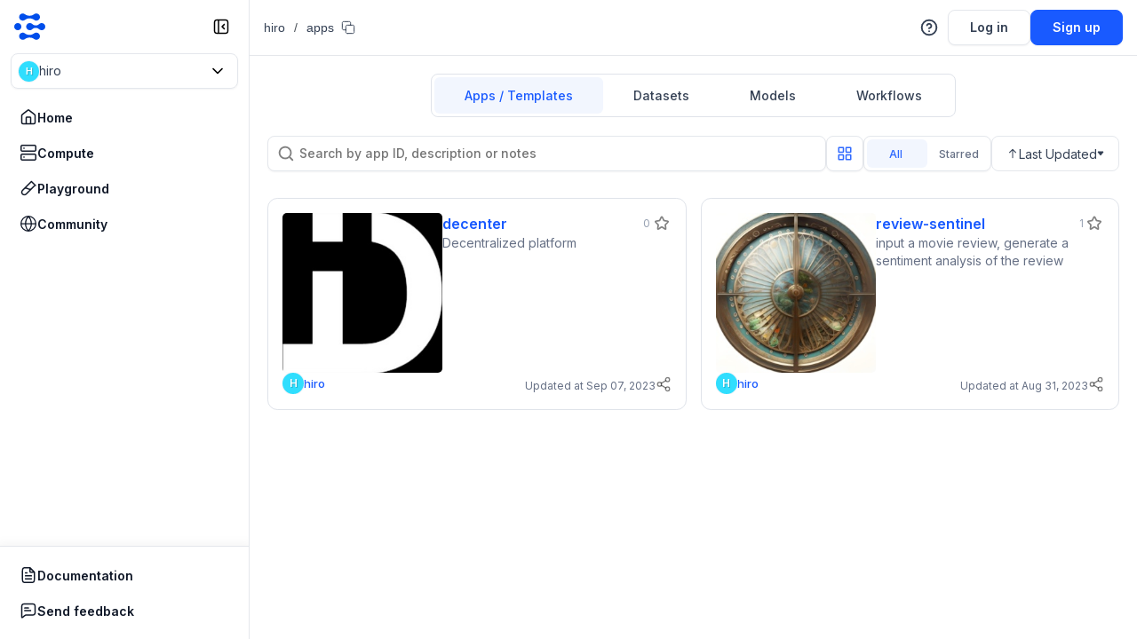

--- FILE ---
content_type: text/html; charset=utf-8
request_url: https://www.google.com/recaptcha/api2/anchor?ar=1&k=6LfjNvkcAAAAANS1akraXy2GORdy8RAs3to0uvhc&co=aHR0cHM6Ly9jbGFyaWZhaS5jb206NDQz&hl=en&v=N67nZn4AqZkNcbeMu4prBgzg&size=invisible&anchor-ms=20000&execute-ms=30000&cb=tbt1b9i75bbm
body_size: 48403
content:
<!DOCTYPE HTML><html dir="ltr" lang="en"><head><meta http-equiv="Content-Type" content="text/html; charset=UTF-8">
<meta http-equiv="X-UA-Compatible" content="IE=edge">
<title>reCAPTCHA</title>
<style type="text/css">
/* cyrillic-ext */
@font-face {
  font-family: 'Roboto';
  font-style: normal;
  font-weight: 400;
  font-stretch: 100%;
  src: url(//fonts.gstatic.com/s/roboto/v48/KFO7CnqEu92Fr1ME7kSn66aGLdTylUAMa3GUBHMdazTgWw.woff2) format('woff2');
  unicode-range: U+0460-052F, U+1C80-1C8A, U+20B4, U+2DE0-2DFF, U+A640-A69F, U+FE2E-FE2F;
}
/* cyrillic */
@font-face {
  font-family: 'Roboto';
  font-style: normal;
  font-weight: 400;
  font-stretch: 100%;
  src: url(//fonts.gstatic.com/s/roboto/v48/KFO7CnqEu92Fr1ME7kSn66aGLdTylUAMa3iUBHMdazTgWw.woff2) format('woff2');
  unicode-range: U+0301, U+0400-045F, U+0490-0491, U+04B0-04B1, U+2116;
}
/* greek-ext */
@font-face {
  font-family: 'Roboto';
  font-style: normal;
  font-weight: 400;
  font-stretch: 100%;
  src: url(//fonts.gstatic.com/s/roboto/v48/KFO7CnqEu92Fr1ME7kSn66aGLdTylUAMa3CUBHMdazTgWw.woff2) format('woff2');
  unicode-range: U+1F00-1FFF;
}
/* greek */
@font-face {
  font-family: 'Roboto';
  font-style: normal;
  font-weight: 400;
  font-stretch: 100%;
  src: url(//fonts.gstatic.com/s/roboto/v48/KFO7CnqEu92Fr1ME7kSn66aGLdTylUAMa3-UBHMdazTgWw.woff2) format('woff2');
  unicode-range: U+0370-0377, U+037A-037F, U+0384-038A, U+038C, U+038E-03A1, U+03A3-03FF;
}
/* math */
@font-face {
  font-family: 'Roboto';
  font-style: normal;
  font-weight: 400;
  font-stretch: 100%;
  src: url(//fonts.gstatic.com/s/roboto/v48/KFO7CnqEu92Fr1ME7kSn66aGLdTylUAMawCUBHMdazTgWw.woff2) format('woff2');
  unicode-range: U+0302-0303, U+0305, U+0307-0308, U+0310, U+0312, U+0315, U+031A, U+0326-0327, U+032C, U+032F-0330, U+0332-0333, U+0338, U+033A, U+0346, U+034D, U+0391-03A1, U+03A3-03A9, U+03B1-03C9, U+03D1, U+03D5-03D6, U+03F0-03F1, U+03F4-03F5, U+2016-2017, U+2034-2038, U+203C, U+2040, U+2043, U+2047, U+2050, U+2057, U+205F, U+2070-2071, U+2074-208E, U+2090-209C, U+20D0-20DC, U+20E1, U+20E5-20EF, U+2100-2112, U+2114-2115, U+2117-2121, U+2123-214F, U+2190, U+2192, U+2194-21AE, U+21B0-21E5, U+21F1-21F2, U+21F4-2211, U+2213-2214, U+2216-22FF, U+2308-230B, U+2310, U+2319, U+231C-2321, U+2336-237A, U+237C, U+2395, U+239B-23B7, U+23D0, U+23DC-23E1, U+2474-2475, U+25AF, U+25B3, U+25B7, U+25BD, U+25C1, U+25CA, U+25CC, U+25FB, U+266D-266F, U+27C0-27FF, U+2900-2AFF, U+2B0E-2B11, U+2B30-2B4C, U+2BFE, U+3030, U+FF5B, U+FF5D, U+1D400-1D7FF, U+1EE00-1EEFF;
}
/* symbols */
@font-face {
  font-family: 'Roboto';
  font-style: normal;
  font-weight: 400;
  font-stretch: 100%;
  src: url(//fonts.gstatic.com/s/roboto/v48/KFO7CnqEu92Fr1ME7kSn66aGLdTylUAMaxKUBHMdazTgWw.woff2) format('woff2');
  unicode-range: U+0001-000C, U+000E-001F, U+007F-009F, U+20DD-20E0, U+20E2-20E4, U+2150-218F, U+2190, U+2192, U+2194-2199, U+21AF, U+21E6-21F0, U+21F3, U+2218-2219, U+2299, U+22C4-22C6, U+2300-243F, U+2440-244A, U+2460-24FF, U+25A0-27BF, U+2800-28FF, U+2921-2922, U+2981, U+29BF, U+29EB, U+2B00-2BFF, U+4DC0-4DFF, U+FFF9-FFFB, U+10140-1018E, U+10190-1019C, U+101A0, U+101D0-101FD, U+102E0-102FB, U+10E60-10E7E, U+1D2C0-1D2D3, U+1D2E0-1D37F, U+1F000-1F0FF, U+1F100-1F1AD, U+1F1E6-1F1FF, U+1F30D-1F30F, U+1F315, U+1F31C, U+1F31E, U+1F320-1F32C, U+1F336, U+1F378, U+1F37D, U+1F382, U+1F393-1F39F, U+1F3A7-1F3A8, U+1F3AC-1F3AF, U+1F3C2, U+1F3C4-1F3C6, U+1F3CA-1F3CE, U+1F3D4-1F3E0, U+1F3ED, U+1F3F1-1F3F3, U+1F3F5-1F3F7, U+1F408, U+1F415, U+1F41F, U+1F426, U+1F43F, U+1F441-1F442, U+1F444, U+1F446-1F449, U+1F44C-1F44E, U+1F453, U+1F46A, U+1F47D, U+1F4A3, U+1F4B0, U+1F4B3, U+1F4B9, U+1F4BB, U+1F4BF, U+1F4C8-1F4CB, U+1F4D6, U+1F4DA, U+1F4DF, U+1F4E3-1F4E6, U+1F4EA-1F4ED, U+1F4F7, U+1F4F9-1F4FB, U+1F4FD-1F4FE, U+1F503, U+1F507-1F50B, U+1F50D, U+1F512-1F513, U+1F53E-1F54A, U+1F54F-1F5FA, U+1F610, U+1F650-1F67F, U+1F687, U+1F68D, U+1F691, U+1F694, U+1F698, U+1F6AD, U+1F6B2, U+1F6B9-1F6BA, U+1F6BC, U+1F6C6-1F6CF, U+1F6D3-1F6D7, U+1F6E0-1F6EA, U+1F6F0-1F6F3, U+1F6F7-1F6FC, U+1F700-1F7FF, U+1F800-1F80B, U+1F810-1F847, U+1F850-1F859, U+1F860-1F887, U+1F890-1F8AD, U+1F8B0-1F8BB, U+1F8C0-1F8C1, U+1F900-1F90B, U+1F93B, U+1F946, U+1F984, U+1F996, U+1F9E9, U+1FA00-1FA6F, U+1FA70-1FA7C, U+1FA80-1FA89, U+1FA8F-1FAC6, U+1FACE-1FADC, U+1FADF-1FAE9, U+1FAF0-1FAF8, U+1FB00-1FBFF;
}
/* vietnamese */
@font-face {
  font-family: 'Roboto';
  font-style: normal;
  font-weight: 400;
  font-stretch: 100%;
  src: url(//fonts.gstatic.com/s/roboto/v48/KFO7CnqEu92Fr1ME7kSn66aGLdTylUAMa3OUBHMdazTgWw.woff2) format('woff2');
  unicode-range: U+0102-0103, U+0110-0111, U+0128-0129, U+0168-0169, U+01A0-01A1, U+01AF-01B0, U+0300-0301, U+0303-0304, U+0308-0309, U+0323, U+0329, U+1EA0-1EF9, U+20AB;
}
/* latin-ext */
@font-face {
  font-family: 'Roboto';
  font-style: normal;
  font-weight: 400;
  font-stretch: 100%;
  src: url(//fonts.gstatic.com/s/roboto/v48/KFO7CnqEu92Fr1ME7kSn66aGLdTylUAMa3KUBHMdazTgWw.woff2) format('woff2');
  unicode-range: U+0100-02BA, U+02BD-02C5, U+02C7-02CC, U+02CE-02D7, U+02DD-02FF, U+0304, U+0308, U+0329, U+1D00-1DBF, U+1E00-1E9F, U+1EF2-1EFF, U+2020, U+20A0-20AB, U+20AD-20C0, U+2113, U+2C60-2C7F, U+A720-A7FF;
}
/* latin */
@font-face {
  font-family: 'Roboto';
  font-style: normal;
  font-weight: 400;
  font-stretch: 100%;
  src: url(//fonts.gstatic.com/s/roboto/v48/KFO7CnqEu92Fr1ME7kSn66aGLdTylUAMa3yUBHMdazQ.woff2) format('woff2');
  unicode-range: U+0000-00FF, U+0131, U+0152-0153, U+02BB-02BC, U+02C6, U+02DA, U+02DC, U+0304, U+0308, U+0329, U+2000-206F, U+20AC, U+2122, U+2191, U+2193, U+2212, U+2215, U+FEFF, U+FFFD;
}
/* cyrillic-ext */
@font-face {
  font-family: 'Roboto';
  font-style: normal;
  font-weight: 500;
  font-stretch: 100%;
  src: url(//fonts.gstatic.com/s/roboto/v48/KFO7CnqEu92Fr1ME7kSn66aGLdTylUAMa3GUBHMdazTgWw.woff2) format('woff2');
  unicode-range: U+0460-052F, U+1C80-1C8A, U+20B4, U+2DE0-2DFF, U+A640-A69F, U+FE2E-FE2F;
}
/* cyrillic */
@font-face {
  font-family: 'Roboto';
  font-style: normal;
  font-weight: 500;
  font-stretch: 100%;
  src: url(//fonts.gstatic.com/s/roboto/v48/KFO7CnqEu92Fr1ME7kSn66aGLdTylUAMa3iUBHMdazTgWw.woff2) format('woff2');
  unicode-range: U+0301, U+0400-045F, U+0490-0491, U+04B0-04B1, U+2116;
}
/* greek-ext */
@font-face {
  font-family: 'Roboto';
  font-style: normal;
  font-weight: 500;
  font-stretch: 100%;
  src: url(//fonts.gstatic.com/s/roboto/v48/KFO7CnqEu92Fr1ME7kSn66aGLdTylUAMa3CUBHMdazTgWw.woff2) format('woff2');
  unicode-range: U+1F00-1FFF;
}
/* greek */
@font-face {
  font-family: 'Roboto';
  font-style: normal;
  font-weight: 500;
  font-stretch: 100%;
  src: url(//fonts.gstatic.com/s/roboto/v48/KFO7CnqEu92Fr1ME7kSn66aGLdTylUAMa3-UBHMdazTgWw.woff2) format('woff2');
  unicode-range: U+0370-0377, U+037A-037F, U+0384-038A, U+038C, U+038E-03A1, U+03A3-03FF;
}
/* math */
@font-face {
  font-family: 'Roboto';
  font-style: normal;
  font-weight: 500;
  font-stretch: 100%;
  src: url(//fonts.gstatic.com/s/roboto/v48/KFO7CnqEu92Fr1ME7kSn66aGLdTylUAMawCUBHMdazTgWw.woff2) format('woff2');
  unicode-range: U+0302-0303, U+0305, U+0307-0308, U+0310, U+0312, U+0315, U+031A, U+0326-0327, U+032C, U+032F-0330, U+0332-0333, U+0338, U+033A, U+0346, U+034D, U+0391-03A1, U+03A3-03A9, U+03B1-03C9, U+03D1, U+03D5-03D6, U+03F0-03F1, U+03F4-03F5, U+2016-2017, U+2034-2038, U+203C, U+2040, U+2043, U+2047, U+2050, U+2057, U+205F, U+2070-2071, U+2074-208E, U+2090-209C, U+20D0-20DC, U+20E1, U+20E5-20EF, U+2100-2112, U+2114-2115, U+2117-2121, U+2123-214F, U+2190, U+2192, U+2194-21AE, U+21B0-21E5, U+21F1-21F2, U+21F4-2211, U+2213-2214, U+2216-22FF, U+2308-230B, U+2310, U+2319, U+231C-2321, U+2336-237A, U+237C, U+2395, U+239B-23B7, U+23D0, U+23DC-23E1, U+2474-2475, U+25AF, U+25B3, U+25B7, U+25BD, U+25C1, U+25CA, U+25CC, U+25FB, U+266D-266F, U+27C0-27FF, U+2900-2AFF, U+2B0E-2B11, U+2B30-2B4C, U+2BFE, U+3030, U+FF5B, U+FF5D, U+1D400-1D7FF, U+1EE00-1EEFF;
}
/* symbols */
@font-face {
  font-family: 'Roboto';
  font-style: normal;
  font-weight: 500;
  font-stretch: 100%;
  src: url(//fonts.gstatic.com/s/roboto/v48/KFO7CnqEu92Fr1ME7kSn66aGLdTylUAMaxKUBHMdazTgWw.woff2) format('woff2');
  unicode-range: U+0001-000C, U+000E-001F, U+007F-009F, U+20DD-20E0, U+20E2-20E4, U+2150-218F, U+2190, U+2192, U+2194-2199, U+21AF, U+21E6-21F0, U+21F3, U+2218-2219, U+2299, U+22C4-22C6, U+2300-243F, U+2440-244A, U+2460-24FF, U+25A0-27BF, U+2800-28FF, U+2921-2922, U+2981, U+29BF, U+29EB, U+2B00-2BFF, U+4DC0-4DFF, U+FFF9-FFFB, U+10140-1018E, U+10190-1019C, U+101A0, U+101D0-101FD, U+102E0-102FB, U+10E60-10E7E, U+1D2C0-1D2D3, U+1D2E0-1D37F, U+1F000-1F0FF, U+1F100-1F1AD, U+1F1E6-1F1FF, U+1F30D-1F30F, U+1F315, U+1F31C, U+1F31E, U+1F320-1F32C, U+1F336, U+1F378, U+1F37D, U+1F382, U+1F393-1F39F, U+1F3A7-1F3A8, U+1F3AC-1F3AF, U+1F3C2, U+1F3C4-1F3C6, U+1F3CA-1F3CE, U+1F3D4-1F3E0, U+1F3ED, U+1F3F1-1F3F3, U+1F3F5-1F3F7, U+1F408, U+1F415, U+1F41F, U+1F426, U+1F43F, U+1F441-1F442, U+1F444, U+1F446-1F449, U+1F44C-1F44E, U+1F453, U+1F46A, U+1F47D, U+1F4A3, U+1F4B0, U+1F4B3, U+1F4B9, U+1F4BB, U+1F4BF, U+1F4C8-1F4CB, U+1F4D6, U+1F4DA, U+1F4DF, U+1F4E3-1F4E6, U+1F4EA-1F4ED, U+1F4F7, U+1F4F9-1F4FB, U+1F4FD-1F4FE, U+1F503, U+1F507-1F50B, U+1F50D, U+1F512-1F513, U+1F53E-1F54A, U+1F54F-1F5FA, U+1F610, U+1F650-1F67F, U+1F687, U+1F68D, U+1F691, U+1F694, U+1F698, U+1F6AD, U+1F6B2, U+1F6B9-1F6BA, U+1F6BC, U+1F6C6-1F6CF, U+1F6D3-1F6D7, U+1F6E0-1F6EA, U+1F6F0-1F6F3, U+1F6F7-1F6FC, U+1F700-1F7FF, U+1F800-1F80B, U+1F810-1F847, U+1F850-1F859, U+1F860-1F887, U+1F890-1F8AD, U+1F8B0-1F8BB, U+1F8C0-1F8C1, U+1F900-1F90B, U+1F93B, U+1F946, U+1F984, U+1F996, U+1F9E9, U+1FA00-1FA6F, U+1FA70-1FA7C, U+1FA80-1FA89, U+1FA8F-1FAC6, U+1FACE-1FADC, U+1FADF-1FAE9, U+1FAF0-1FAF8, U+1FB00-1FBFF;
}
/* vietnamese */
@font-face {
  font-family: 'Roboto';
  font-style: normal;
  font-weight: 500;
  font-stretch: 100%;
  src: url(//fonts.gstatic.com/s/roboto/v48/KFO7CnqEu92Fr1ME7kSn66aGLdTylUAMa3OUBHMdazTgWw.woff2) format('woff2');
  unicode-range: U+0102-0103, U+0110-0111, U+0128-0129, U+0168-0169, U+01A0-01A1, U+01AF-01B0, U+0300-0301, U+0303-0304, U+0308-0309, U+0323, U+0329, U+1EA0-1EF9, U+20AB;
}
/* latin-ext */
@font-face {
  font-family: 'Roboto';
  font-style: normal;
  font-weight: 500;
  font-stretch: 100%;
  src: url(//fonts.gstatic.com/s/roboto/v48/KFO7CnqEu92Fr1ME7kSn66aGLdTylUAMa3KUBHMdazTgWw.woff2) format('woff2');
  unicode-range: U+0100-02BA, U+02BD-02C5, U+02C7-02CC, U+02CE-02D7, U+02DD-02FF, U+0304, U+0308, U+0329, U+1D00-1DBF, U+1E00-1E9F, U+1EF2-1EFF, U+2020, U+20A0-20AB, U+20AD-20C0, U+2113, U+2C60-2C7F, U+A720-A7FF;
}
/* latin */
@font-face {
  font-family: 'Roboto';
  font-style: normal;
  font-weight: 500;
  font-stretch: 100%;
  src: url(//fonts.gstatic.com/s/roboto/v48/KFO7CnqEu92Fr1ME7kSn66aGLdTylUAMa3yUBHMdazQ.woff2) format('woff2');
  unicode-range: U+0000-00FF, U+0131, U+0152-0153, U+02BB-02BC, U+02C6, U+02DA, U+02DC, U+0304, U+0308, U+0329, U+2000-206F, U+20AC, U+2122, U+2191, U+2193, U+2212, U+2215, U+FEFF, U+FFFD;
}
/* cyrillic-ext */
@font-face {
  font-family: 'Roboto';
  font-style: normal;
  font-weight: 900;
  font-stretch: 100%;
  src: url(//fonts.gstatic.com/s/roboto/v48/KFO7CnqEu92Fr1ME7kSn66aGLdTylUAMa3GUBHMdazTgWw.woff2) format('woff2');
  unicode-range: U+0460-052F, U+1C80-1C8A, U+20B4, U+2DE0-2DFF, U+A640-A69F, U+FE2E-FE2F;
}
/* cyrillic */
@font-face {
  font-family: 'Roboto';
  font-style: normal;
  font-weight: 900;
  font-stretch: 100%;
  src: url(//fonts.gstatic.com/s/roboto/v48/KFO7CnqEu92Fr1ME7kSn66aGLdTylUAMa3iUBHMdazTgWw.woff2) format('woff2');
  unicode-range: U+0301, U+0400-045F, U+0490-0491, U+04B0-04B1, U+2116;
}
/* greek-ext */
@font-face {
  font-family: 'Roboto';
  font-style: normal;
  font-weight: 900;
  font-stretch: 100%;
  src: url(//fonts.gstatic.com/s/roboto/v48/KFO7CnqEu92Fr1ME7kSn66aGLdTylUAMa3CUBHMdazTgWw.woff2) format('woff2');
  unicode-range: U+1F00-1FFF;
}
/* greek */
@font-face {
  font-family: 'Roboto';
  font-style: normal;
  font-weight: 900;
  font-stretch: 100%;
  src: url(//fonts.gstatic.com/s/roboto/v48/KFO7CnqEu92Fr1ME7kSn66aGLdTylUAMa3-UBHMdazTgWw.woff2) format('woff2');
  unicode-range: U+0370-0377, U+037A-037F, U+0384-038A, U+038C, U+038E-03A1, U+03A3-03FF;
}
/* math */
@font-face {
  font-family: 'Roboto';
  font-style: normal;
  font-weight: 900;
  font-stretch: 100%;
  src: url(//fonts.gstatic.com/s/roboto/v48/KFO7CnqEu92Fr1ME7kSn66aGLdTylUAMawCUBHMdazTgWw.woff2) format('woff2');
  unicode-range: U+0302-0303, U+0305, U+0307-0308, U+0310, U+0312, U+0315, U+031A, U+0326-0327, U+032C, U+032F-0330, U+0332-0333, U+0338, U+033A, U+0346, U+034D, U+0391-03A1, U+03A3-03A9, U+03B1-03C9, U+03D1, U+03D5-03D6, U+03F0-03F1, U+03F4-03F5, U+2016-2017, U+2034-2038, U+203C, U+2040, U+2043, U+2047, U+2050, U+2057, U+205F, U+2070-2071, U+2074-208E, U+2090-209C, U+20D0-20DC, U+20E1, U+20E5-20EF, U+2100-2112, U+2114-2115, U+2117-2121, U+2123-214F, U+2190, U+2192, U+2194-21AE, U+21B0-21E5, U+21F1-21F2, U+21F4-2211, U+2213-2214, U+2216-22FF, U+2308-230B, U+2310, U+2319, U+231C-2321, U+2336-237A, U+237C, U+2395, U+239B-23B7, U+23D0, U+23DC-23E1, U+2474-2475, U+25AF, U+25B3, U+25B7, U+25BD, U+25C1, U+25CA, U+25CC, U+25FB, U+266D-266F, U+27C0-27FF, U+2900-2AFF, U+2B0E-2B11, U+2B30-2B4C, U+2BFE, U+3030, U+FF5B, U+FF5D, U+1D400-1D7FF, U+1EE00-1EEFF;
}
/* symbols */
@font-face {
  font-family: 'Roboto';
  font-style: normal;
  font-weight: 900;
  font-stretch: 100%;
  src: url(//fonts.gstatic.com/s/roboto/v48/KFO7CnqEu92Fr1ME7kSn66aGLdTylUAMaxKUBHMdazTgWw.woff2) format('woff2');
  unicode-range: U+0001-000C, U+000E-001F, U+007F-009F, U+20DD-20E0, U+20E2-20E4, U+2150-218F, U+2190, U+2192, U+2194-2199, U+21AF, U+21E6-21F0, U+21F3, U+2218-2219, U+2299, U+22C4-22C6, U+2300-243F, U+2440-244A, U+2460-24FF, U+25A0-27BF, U+2800-28FF, U+2921-2922, U+2981, U+29BF, U+29EB, U+2B00-2BFF, U+4DC0-4DFF, U+FFF9-FFFB, U+10140-1018E, U+10190-1019C, U+101A0, U+101D0-101FD, U+102E0-102FB, U+10E60-10E7E, U+1D2C0-1D2D3, U+1D2E0-1D37F, U+1F000-1F0FF, U+1F100-1F1AD, U+1F1E6-1F1FF, U+1F30D-1F30F, U+1F315, U+1F31C, U+1F31E, U+1F320-1F32C, U+1F336, U+1F378, U+1F37D, U+1F382, U+1F393-1F39F, U+1F3A7-1F3A8, U+1F3AC-1F3AF, U+1F3C2, U+1F3C4-1F3C6, U+1F3CA-1F3CE, U+1F3D4-1F3E0, U+1F3ED, U+1F3F1-1F3F3, U+1F3F5-1F3F7, U+1F408, U+1F415, U+1F41F, U+1F426, U+1F43F, U+1F441-1F442, U+1F444, U+1F446-1F449, U+1F44C-1F44E, U+1F453, U+1F46A, U+1F47D, U+1F4A3, U+1F4B0, U+1F4B3, U+1F4B9, U+1F4BB, U+1F4BF, U+1F4C8-1F4CB, U+1F4D6, U+1F4DA, U+1F4DF, U+1F4E3-1F4E6, U+1F4EA-1F4ED, U+1F4F7, U+1F4F9-1F4FB, U+1F4FD-1F4FE, U+1F503, U+1F507-1F50B, U+1F50D, U+1F512-1F513, U+1F53E-1F54A, U+1F54F-1F5FA, U+1F610, U+1F650-1F67F, U+1F687, U+1F68D, U+1F691, U+1F694, U+1F698, U+1F6AD, U+1F6B2, U+1F6B9-1F6BA, U+1F6BC, U+1F6C6-1F6CF, U+1F6D3-1F6D7, U+1F6E0-1F6EA, U+1F6F0-1F6F3, U+1F6F7-1F6FC, U+1F700-1F7FF, U+1F800-1F80B, U+1F810-1F847, U+1F850-1F859, U+1F860-1F887, U+1F890-1F8AD, U+1F8B0-1F8BB, U+1F8C0-1F8C1, U+1F900-1F90B, U+1F93B, U+1F946, U+1F984, U+1F996, U+1F9E9, U+1FA00-1FA6F, U+1FA70-1FA7C, U+1FA80-1FA89, U+1FA8F-1FAC6, U+1FACE-1FADC, U+1FADF-1FAE9, U+1FAF0-1FAF8, U+1FB00-1FBFF;
}
/* vietnamese */
@font-face {
  font-family: 'Roboto';
  font-style: normal;
  font-weight: 900;
  font-stretch: 100%;
  src: url(//fonts.gstatic.com/s/roboto/v48/KFO7CnqEu92Fr1ME7kSn66aGLdTylUAMa3OUBHMdazTgWw.woff2) format('woff2');
  unicode-range: U+0102-0103, U+0110-0111, U+0128-0129, U+0168-0169, U+01A0-01A1, U+01AF-01B0, U+0300-0301, U+0303-0304, U+0308-0309, U+0323, U+0329, U+1EA0-1EF9, U+20AB;
}
/* latin-ext */
@font-face {
  font-family: 'Roboto';
  font-style: normal;
  font-weight: 900;
  font-stretch: 100%;
  src: url(//fonts.gstatic.com/s/roboto/v48/KFO7CnqEu92Fr1ME7kSn66aGLdTylUAMa3KUBHMdazTgWw.woff2) format('woff2');
  unicode-range: U+0100-02BA, U+02BD-02C5, U+02C7-02CC, U+02CE-02D7, U+02DD-02FF, U+0304, U+0308, U+0329, U+1D00-1DBF, U+1E00-1E9F, U+1EF2-1EFF, U+2020, U+20A0-20AB, U+20AD-20C0, U+2113, U+2C60-2C7F, U+A720-A7FF;
}
/* latin */
@font-face {
  font-family: 'Roboto';
  font-style: normal;
  font-weight: 900;
  font-stretch: 100%;
  src: url(//fonts.gstatic.com/s/roboto/v48/KFO7CnqEu92Fr1ME7kSn66aGLdTylUAMa3yUBHMdazQ.woff2) format('woff2');
  unicode-range: U+0000-00FF, U+0131, U+0152-0153, U+02BB-02BC, U+02C6, U+02DA, U+02DC, U+0304, U+0308, U+0329, U+2000-206F, U+20AC, U+2122, U+2191, U+2193, U+2212, U+2215, U+FEFF, U+FFFD;
}

</style>
<link rel="stylesheet" type="text/css" href="https://www.gstatic.com/recaptcha/releases/N67nZn4AqZkNcbeMu4prBgzg/styles__ltr.css">
<script nonce="P1nek66aktB_h867cnxasA" type="text/javascript">window['__recaptcha_api'] = 'https://www.google.com/recaptcha/api2/';</script>
<script type="text/javascript" src="https://www.gstatic.com/recaptcha/releases/N67nZn4AqZkNcbeMu4prBgzg/recaptcha__en.js" nonce="P1nek66aktB_h867cnxasA">
      
    </script></head>
<body><div id="rc-anchor-alert" class="rc-anchor-alert"></div>
<input type="hidden" id="recaptcha-token" value="[base64]">
<script type="text/javascript" nonce="P1nek66aktB_h867cnxasA">
      recaptcha.anchor.Main.init("[\x22ainput\x22,[\x22bgdata\x22,\x22\x22,\[base64]/[base64]/[base64]/[base64]/[base64]/UltsKytdPUU6KEU8MjA0OD9SW2wrK109RT4+NnwxOTI6KChFJjY0NTEyKT09NTUyOTYmJk0rMTxjLmxlbmd0aCYmKGMuY2hhckNvZGVBdChNKzEpJjY0NTEyKT09NTYzMjA/[base64]/[base64]/[base64]/[base64]/[base64]/[base64]/[base64]\x22,\[base64]\\u003d\\u003d\x22,\[base64]/DgGcAw6HCvnQMw5LDtydRwokGw6jCvgbDumhnCcKKwrpOHsOoDsKGJMKVwrghw6DCrhrCq8OXDEQPKzXDgU/[base64]/IAECw750w7AIMsKYdcKCBzNKNB7ChSHDgTfDnmjDrE7DosK3wpFqwqnCvsK9KkLDuDrCt8KePSTCqUTDqMK9w5Q3CMKREnUnw5PCsU3DiRzDk8KUR8OxwqPDqyEWYEPChiPDolLCkCI3ei7ClcOUwoEPw4TDnMKPYx/CtytAOk7DosKMwpLDpFzDosOVLAnDk8OCCH5Rw4Vqw4TDocKcUVLCssOnPgEeUcKCFRPDkBfDksO0H0bCnC06McK7wr3CiMKBdMOSw4/CvwZTwrNkwrd3HQHCmMO5I8KbwotNMHd0LztdIsKdCAVDTC/DhjlJEhlFwpTCvRbCtsKAw5zDp8Oww44NGSXClsKSw78DWjPDnMOnQhlQwo4YdEdVKsO5w5rDtcKXw5Fqw40zTS/CokBcOsKow7NUQcKGw6QQwpZbcMKewoktDQ8Fw6t+ZsKsw7B6wp/CmcKGPF7CpcK0WisBw40iw615YzPCvMOyIEPDuQsGCDwDUhIYwoRsWjTDiznDqcKhLRJ3BMKQPMKSwrVBShbDgHrCqmI/w6AFUHLDk8OFwoTDrgzDr8OKccOFw5c9GjRvKh3DnwdCwrfDl8OEGzfDg8KfLARCB8OAw7HDkcKyw6/CiDLCv8OeJ1vCvMK8w4wlwpvCnh3CuMO6M8Opw7YSO2EgwqHChRhybQHDgDsrUhAdw6AZw6XDoMO3w7UEIi0jOQkkwo7DjU/[base64]/CrXjDvTbDmA5rw78tw7/Drh8pw7LCmyh+D0rCjgM+fmbDhTUKw6bCmcOnN8O5wofDrsKxAsKdCsK3w4hDwpxOwpjCjCPCsicRwpXCuihGwrTCqDvDgsOtOcOuZW0zQcOkPRsrwoHCvcOnw7xdRcKfAm/[base64]/Csg/[base64]/Di8KVBC1Ow77CglTCrgnDiMKVSTU8wo7Cp0Qww6rCjwV9fGDDmMOzwr84w4vCpsOCwpwKwq4ULMOGw7DCrGDCosO7wqrCpsO/wpNVw60nIQfDsDxLwqsxw7ZDCSLCmQYML8OeYi8YYw7DmsKNwpbCmnHCmMOEw5ViNsKSLMKawrAfw5LDvsKkZ8OUw4cOw61Fw6ZHdSfDuQN/w40rw7MZw6zDlsO2KsK/wobCjDd+w7UnZcKhW2vChE5qw4MDDn1Gw63Cq2VqVsKEUsO1fsO0FMKPTB3CrgLDoMKdQcKgIlbCtnbDhcOqMMOzw54JV8KoYMKAwobCi8O9wpNOU8ONwqfDugbCncOiwr/[base64]/DgkYTNELCr8OWKMK8W8OGw5Z6CsK7w7BdbVJTGQHChAZxPhV/[base64]/[base64]/wotJw7d4fsOZw5bCnyLCssOPw5bDqMKdDsK6YcOywrBJOMOpR8OITWLCrsK8w6/DkQ7Cm8K4wrY9wrPCicK+wp/Cn1R2wpDDgMOFEcObaMOpO8O6TMO8wqt1wq/[base64]/DiUpZw5Rzw7V/LsKxXcKbRQoneMK2wr7CgHt3fn3CusOseTImLsKZVhoUwphlSB7Ds8KyLsKmBBjCv23CkWY1C8O6wqUkfA0wG1LCpsOpAi7CqMOWwrwCHsKgwozCrcOvfMKXacK/wrTCksKjwrzDvw5iw6XCnMKnbsKdf8O1ecKFLDzCkU3CqMKRMsOTOGUawrpYwqzDvmzDlUUqLMKtPUvCmEshwqA9DUjDvwLCqFTCl1jDt8OAw4TDjsOowpbCgRvDnW/DkcOewqhZY8Kxw50zwrTCjE1Ow51TCy7Dp0nDhsKOwr4gDGfCqBrDmMKYV3vDv1Etc14nwqodBMKYw6nCqMO7csKmLjpYUR0/woNtw7vCtcO/LQZrWsKuw6oTw6FGT2sFICnDv8KPUR4SdFvDucOpw4HChUrCqsOxZjxJAhPDmcOgJRTCncOPw5PCliTDoyoKYsOywpUpw7LDpn8EwrDDlAtkAcK0wopdw79sw4VFO8KldsK4PMOnSMKAwoQhw6E1wpAzAsOwBMOeUcOJw7bClMKxwoTDmjV/[base64]/w5nDvsKOQcOuw4PDrcOfw6VaK8Ozw4zDjsO9J8K0wqhxasKPaC3DpsKMw7bCsWM3w5DDqMK8RkTDgHjDs8K6wptpw4Y+HcKBw4lzX8OyYkrCsMKgBTXCo2nDgCZ/bcOGcVfDpnrCkh3Dl1PCmEjCjUsrb8KxTcKWwqHDpcKuwo/[base64]/[base64]/ecOqH8KwVMKJaBbDogDDuC/[base64]/aTd8w58SwpnCpUB+fMO+PhDClMKEEnTCh8OVDjtywrhiw441UcKQw4bChsOHLMOfcwMjw5jCgcORw74jOcOXwoh+wo/DhhhVZMKFayLDhsOAYyrDszTCsFzCgsOqwqHDvMK9UyfCksOaeBIfwpt/KDZSwqIfcTvDnBbDpBQHDcO6YcK1w6/DhFjDn8Oow7bDknDDo1/DnkTCncKRw6hzw642U0ZVDMKswovCrQnCmcOPwonChxhMA2l+SX7DoEVMw4TDnjFuwrtEKFnDgsKYw5/DgcOHZV/[base64]/CgC8TRh5dPMKmKcKnLsKhXsOpwp5FwqXCkcOoN8K7eQHDsDYMwq9nTsKYw5/Dp8KtwotzwoYEBy3CsXLCinnDq3XCt1x/wqIoXj8fOiZ+w6o/BcKpwq7Dux7CoMOOLDnDtSzCth3Cv2ZXcGMHTigxw4JXIcKZccOBw65aWHHCgMKTw53DoB/CqsO8bh9VAT3DssKiwpEzw7w8wqjCrH1lY8KPP8K3MH/CnU4QwrXCjcO7w4ATw6RdasKYw4Fcw6oqwoI7dsK/w6vDlcKkCMOtK0bChzJcwpnCqzLDgcKzw6EwJMKhw7PCpAJsGQfDtDpETn7Dn282w5/[base64]/LHjDs0p5w41fwr/DqgbDvXEswo5CAkLCnlrCssO+wp5ZR3/[base64]/[base64]/CvMODwpB3OcONKsKJwrBtwpwPYVfCj8Oce8KDMCd0w6DDvHJ/w6BmeGXCnjRcwrp+wqh/w4RWRyrCu3XDt8OPw6DDp8OFw6TCkx/[base64]/ClsKmcz80w7zCtgxZw6fDkB9cQlQlw5BKwrlLbcOxM3TCiUnDisO6wpbCtDhKw6fDpMKgw4XCvsOqScO/W0zChsKXwpvChsKcw5lWwr/CkCQZbmpzw4DCv8OiIwlmM8KIw79JXETCs8OGKGvCgnliw6Afwoh4w5xhCicWw73CrMKUEiHDsDwMwrjDrR9gDcKJw5LCmMOyw4olw4ApYcKadyjCphTDthAiT8KmwoU7w6rDox58w5Blc8K7w5/Ck8OTEDzDsioEwovCnhoywppyNwTCpB7DgMKpw5HClz3DnQ7DkVBhMMO4w4nCtsKnw4vDnREqw4jCpcOaTD/ChcOLw6/CosODXTEFworCsVYGP0spw7PDj8KUwqrCo0JUDivDiwfDqcKZGMKlPV54w6HDi8KbEsKdwrNbwqlBwqjCkxHCu0NAYgvDksKkJsK6wpo1wojCtljDggQcwpPChCPCn8O+AQESJhxUSBjDjGUjwrrDokPDjMOKw5/DgizDnMOfRMKGwp/Ch8OFCsOJECHCsQgWdcOJZGLDtMOmYcKpPcKWw6HCqcK5wpIEwprCgUfCsgRtd18ScUjDrWjDucOIe8Oxw73DjMKQwoDCisOywpdSRkc0PAczZ3geQcO3wo/CiSrCmVsnw6VTw4jDmcOvw48Yw6bCksKBXCYgw6whR8K0WCzDmMOkWMK0Y25Hw7XDmynDkMKgTVAYHsOMwpjDjhoIw4LCoMOxw58Jw6XCugUhGMKyT8OeQm3DkMKcVElbw50oVcOfOm/DnVNPwrskwoo3woBYRRrDqjbCj2nCsSXDmFjDkMOMET92eCEnwoDDsWMWw4PCncOXw6cYwoDDpMOpIEQCw7RPwrpSZsK+KmfCqnrDtcK8f05NBEfCkcKSVhnCmkk2w7ohw5g7Jyo/I0TCqcKncGDDrcK7VsKucMO6wrNKLcKDUX08w47DoS7DtCkow4Q7dC5zw6wpwqbDpULDlz8YL3Jpw53Di8Kmw6kGwqMpbMKBwrEGw4vCiMOjw7XDmjbDl8OHw6bChHoPNybDqcOfw7hLYcO1w79Lw6bCvyl8w5pQTFFENcOHwoVawo/CvsK7w59hcMKqJMOaaMOtHiJGw5Inw5/Cl8Odw5/CrUPCqGROYXwYw5zCljk1w7xTScKvwrFsQMO8KAVWRGcvFsKYwp3Clz0lI8KTwpBfS8OLJ8KwwrjDk3cOw5XCqcK7wqNuw4kGH8O/w4/[base64]/DuT7CsF0RMx7Co2LDu8Onw7shwqDDliTCgAsQwqXCvMK7w4LCvyY5wqzDiiXClcOmdMO1w7zDvcK8wonDvmAMwoRhwr/CoMOdG8KmwozDsg4cVVNoVMKQw75KZi8/w5hiScKWw7PCnMOwAQbDi8ORAsKSfcKxMXAEwovChMKLcknCq8KMEULChsKnesKawpASSzXCnsKhwr7Dk8OHUMK2w68Hw6NYCxJUFwBUw57CicOlb35NPsOaw43CoMOGwoB4wqvDlgNdJ8KMwoFDKzzDr8KDw7PClC/CpjbDvsKDw59/BRgnwo8uwrDDi8K8wo4GwovCkHlmwpTCnMOOeQVNwps0w6Ihw7l1woMjBcKywo9odjNkPU3DrHg4PgQWw4/CiRxIIl3DkDTDrsKlAMOjdlXCizlMNcKuwoPCpD8LwqrDjhzCqsOxecKwb3YNYMOVwpYrw6xGSMOmQsK1JRbDjsOEFkYIwo/Dh3FjL8O/[base64]/w7UZw4p7wqRmwqFxwpciwoIYwocQdAMEw6E+VTYcXW/Dsmwxw5nCisKyw4zDjMODF8OKbMKtw6ULwqU+bUzCtWUlbVdcw5XDsT1Aw5HDucKTwr84XXEGwojCu8KfEWrCmcK5WsKKDh7CsUsKOWrDo8Oua0NlbcKzK2vDpsKrKsKUTQ7DsEoTw5bDh8OFFMODwojDkRfCs8KkThfCgFF5w6J/wohfwpZYc8KSKFwKDjcfw5khdjXDsMK+TsOawrrDlMK+wplQOSbDukPDrX9GYQfDj8KeNcKgwot2U8K8HcKmR8KUwr8kTwE/cxnCq8Kxw6YzwqfCvcKdwoZ+wpElwpxgA8Kxw4geasK9w41lImHDrxEQLyrDqkjCrAJmw5fCuRbCjMK6w5PCmX86XcKwSk9HdcK8ecOXwpPDpMOxw6cCw4LDqcOEeE3DpE1lwp7Do357O8KWwpZYw6DClS3Cnnx9WCAlw5bClsODw75SwoZ+w6fDjcK2GnfDo8K/[base64]/Di8OIw6FhGMObKxR2TmojRC/Cq0fCow/CmUPDq2YORMOlQ8K9wqbCvUDDuHjDscK1fDLDsMK2PcKcwpzDq8KudMOYTsKuw6FDYkE1wpnCiUnCqsK4wqPCmTPDpiXCljNrwrLCkMOtw59KfMKww7nCmw3DqMOvLC7DiMOZwpkYej4CC8KQBxBrw5MKP8OlwrTCjcODcsOBw4nCk8Kfwr7Dgk9lwpZWw4Uyw5/Cu8KnW2zCvwXCvsKlfywKwp9owpNMOcK/[base64]/[base64]/NCZtw6JDABjDgU7Dp1dFCixpwrhjGGx+wqseIcO2WsORwqvDqEvDgMKEwqPDv8Kuwr50XiDCtUpHwrYZMcO2wpzCoVhRLkrCoMKIFsOAKTIvw6zCr3PCrkpmwotTw7rCvcO3FyxRDQ5PYMO3RMKmMsK1w5/CmsOdwrgwwp0mWWHCrsOGACg4wrDDhsKwViYNfsK/SlzCqXQUwp9YLsODw5RUwqUtFSR0KzoSw6wFA8KXw6rCrQ9PZXzCsMKJTFjCmsObw5JQFz9DO1bDpkLCpsOKw4PDpMKsJsKrw4wuw4jCisKML8O5aMOtJWk+w7doAMOswpxIwpzCp3vCusKbOcK3wrnCv27DuH7CjsKQfXZpwqAHNw7CpF7DvzzCq8KrKAhNwp7DhG/[base64]/[base64]/[base64]/wr3CuC1Cw7rCsgPDmzXDo8KNwqDDs1R/wrjDpcKQw7DDhV/CvcKtw4DCnMOZccKxLgwSHMOaRlNTCV07w7B4w4PDtQbCln/Dm8KIKATDvR/DgcOvIMKYwr/DvMOcw5QKw6HDhlfCqU8tDE0Yw7jDrDDDs8O8wpPCnsKob8K0w5NNORpiwocwWGdiDyJpNcOgCk7DkMK/UyNGwqMow5PDv8KzUsKZYiHCgmtBw7ZVDXDCsV1DWcORwovDs2nCjkJNWsOtUhJawqHDtk80w7EPSsKzwobCgMOcJMOCw4TChlPDo15Zw4ptw5bDrMO9wql+EMK+wovDlsKjw79rLsO0EMKkLVvCtGLCt8KKw6c0QMKQE8OqwrcHdsKuw6vCpmEYw7/DqinDuBU4RHxNw48zdcKMw5rDo0zDkcKlwojDk1cZPcOCT8KbNm/DtxPCqgZwJibDhEo9EcKCPQDDjMKfwqBOMw/ChnfDhzfDh8OPHcKGGMOVw4fDssKFwoslCRpWwrDCucOmI8OAMwQFwo0Hw6PDuQ4dw4PCt8OIwq7CpMOaw7AIJXJCMcOrYcKQw7jCrcOWCzvDpsKgw7AeacKuwq9fw7oRw4/[base64]/[base64]/DjMK6QDHCpcKRw6x3w5/CgxY1EcK4w6pxITfDiMOoNcOZAk/Cj0NZF0hOasKFeMKjw7tbEsOywrPDghZfw6HDvcOCwqHCgMKew6DCjMKFcMK5AcO5w6B6RMKrw4ZhEsO/w5LCqMKtYsOewpYFIMKww4tqwpvChMOSLsOGGmnDqjA3fMK+wpkVwoZbw71Fw5lywoDCmSJ/YcKoIsOlwr0CwpjDkMO1FsKeRQ/Du8ODw6jCicO0wpECKsOYwrfDowhdHcKTwq97SmobKcO9wo5NEU57wpcgwpRUwoLDrMKvw7Zpw6whw4/[base64]/w68swopIwpHCucOxwrHCnMOuwoISw73DhibCr1Qnw5zCr8Kywq/Dn8OLw5/ChcKoEWLDj8KvPXFVMcOxC8O/[base64]/CiMOZw5gjw64rGFZswo4NOsKuaMOOF8KHwpNGw4Uow7vDhhHDr8O3bMKKw7rDoMKCw7psXXLCnx3CpcOWwpbDjjgTSjxcw598SsOOw6I4Q8KjwoUOw6QKSMOnGVZywqvDs8OHHsO9w4VYOSrChQbCq0TCuXIYUD/CsX3DqsKaMkFdw4Q7wp7Cu3QuGwdeYMK4MR/CmsOAU8OIwqBpZ8OQwokrw4zDt8KWw5E9w5VOwpBGJsOHw7VtEVfCiiBcwpBgw5zCisOACDEeesOwOy/[base64]/wqnDr8KjeFtuw5XDmQIKVWEga8KFw5VVa8OwwoXCvH7DgDhzccOsOBfCvMO/wojDpMKbwrrDvFl8Vh0ybw5VOsKcw5h3TGTDksK0D8KlZCPCqzbChT3Cr8Ocw7fCpCfDmcKywpHCjMOYMsOnPcOKNm/Cj0I+cMK0w6zClsKvwpPDpMOfw6B/wo19w5nDl8Kda8KMwrfCs1/Cu8KKV1nDmsOcwp5NOCbChMKEKcO5J8K6w6bCvMK5bT3CmXzCgMKYw68FwpxMw5VaZBgAGDEvwr/CvC7CqQM7ZWl9w5p2IhZnTsK+IkdLwrIiISMHwrMkdsKbacKbfTnDjlzDlcKVw7rDikbCpsKxMhctPVrCksK7w6vDs8KoXMO6DcO5w4bCkm/[base64]/w4V0woTCkX1EcMOXwqrDicOTBcKswrbDisKOccOywqvCuSFlWHUEdSnCpsOFw6ZmN8OYNh5Uw4/DqmfDvBbDu3QvUsKzw4c1X8K0wqkTw6PDu8OyNWTDgMKhekDCq2/CkMOZAsOAw4vCjXI8wqDCusOZw4TDtMK3wrnCun88JsO/[base64]/Cm3PDgQ7DggXCrTstMcOlI8KSbEnDgA3Djy4OCsK4wo7CksKCw5IVcMOnJ8ODwpHDssK1JGXDjcOFwqAPwpcbwoPCrsKyMH/[base64]/DqcOpHEU2wozCoMOFwqHDmnVbw7fDhcKAw7vCjiBQw6wcI8KKDz/CoMKgw4wiXMOWBlnDuC0kJUVuOMKEw4YedwzDh1jCuBVqen19UhzDqsOFwq7Cm1nCpgktTwFTwq4IEnwVwo/DhMKTwrtow4Vmw7nCj8Kww7Z7wp5Gw73Dhg3CshbCuMKqwpHDujHCsGzDtMOLwr0Ow5xPwoNxa8OMw5fDqHI5AMKyw6YmX8OZJsO1XMKvUTVRMsK4OcO6aFd5V1BKwpIxw4DCkVRid8O4NR0Kw6FABl3Dvh/Ds8O0wqY1wojCscKiwqLDgH3DpE8Cwp0xZ8Oww4JQw7/DgMOqP8Kww5bCkRcFw7ceFMKNw7QjZmc2w6zDvMK3M8OAw5kRTyPCg8OvMsK1w4rCgcOuw7RlVMKXwqfCvsK+W8KUWUbDhsOhwqnCuhDDuDjClsKcwoXClsOyYcOawr/[base64]/w4LDmBAtDcK/w6lvwrsJw7JGwropDkXDsRjDhcKvJMOsw446LcKkwrLCpMOfwrdvwo43TzA4wrPDlMOcCB9tTz3Ch8OJw4IZw6ovf3Mfwq/DmsOmwqbCjFvCjcKww4whacOBG2B9fH5xw4rDpVvCusOMYsO6wqApw5dTw6lmciLCtk91fzUaUwjCv2/DuMKNwrhhwrjCoMO2bcKww4wkw6DDnWbDnyDDsXVBfFg7NcOcPzEhwqrCiQlzF8OKw6xPG3/Dr1hhw4JPw5lTMzfCsDAtw5vDkcOGwpJxNMOXw70JbhfDkDcZAWdGwrzCgsKEVVsQw7zDrsO2wrnCpMOgF8Klw4vDh8OGw7VBw63Dn8OSw4w6w4TCn8Ohw6LDpSFHw7PCkjrDhMKSbxzCsRvDng3CjjxOBMK9IHXDiD5swoVCwpF5w4/DijsUw4ZwwoDDgsKlw6tuwq/Dj8KtOhlxJcKoWMKBPsKFwp/[base64]/DncKIQmQ/[base64]/AcO9w54nw7bDhi4zB3JBL8ObwoZhXmJmaQJkwpN4woMoaFgFF8O5w4Vww74pYyQ/L2xzMkfDrcOUKSIgwrDCqsOwFMKBC1zDvAvCrhowYi7DgcKidsK9XsKDwqPDvmbDqAx4w7/[base64]/CiVPDn8Kyw5NpwrTDo8O6wo8CEW3DrCMbwoYmMMO6dl0vVsKowrlMHsKswq/[base64]/[base64]/[base64]/DpjDDpHpSw4JUfwfDi8KbJ8Odw5fDmyFMBgF9X8KmWsOpLA3CmcKRH8Kzw6ZqdcKhwqh7SsKOwrAPdW/DjcOow5vCscOLw6MjTyNkwoHCgnpuVHDClw8lw5Ffwq/DplBywqUGJwtiwqUkwqTDk8KRw43DoxE1wqMIBMOTw6N6SMOxwrjDocKqOsK7w6YoC0A2w4zCpcOaVyPCnMK3w6JIw4/DpHAuw7BjX8KrwoPCkcKFHcKLHCLCpBclf3rCjcO0F0/CmnrDl8K5w7zDi8K1w6FMFAbCk0fChnIhw75ef8KPBcKiJhvCrMOhwrwOw7VSMHHDsE3Cv8K8SCdsPTpjDH7CgcORwqB5wonCpcKpwo1zICsqbBssZ8KmL8OOw4wqb8Kaw6pLwrEUwr7DlFvDgxTClMK4TGM5w5/CnipSw4XDu8Kdw4kJw5Z7GMKiwoh3FMKUw4QSw4vDlMOiQcKXw5fDtMOLQMK7IMKKTMKtGTnCrgbDsmRBwrvClglcAlHCgsOGCsOPwo9iwqw8WsO4w6XDncKoaSfDoxQmw6rCqDzCgUMAwrUHw4jDjgx9dS4zwoLDu3tfw4fChsKJw70Ww7k1w5/CgMKqTHAnECbDtmhqdMOyCsOaa37CvMOxE1RVw5HDvMOVw63CulfCisKEaHQ9w5JKw5nCklrDkMOAw7bCiMKGwpXDuMKewrBqaMK0AllvwoECZnpqw7ALwp/Cp8KAw49gDsK6UsOhA8KUPU/CkG/DvwUjw67CmMKzZQUcV2DDpA5hfGTCqsKrGDXDsgzDs0zClW8ow4FmKRHClsOURsKEw6fDqsKqw5/CrWIgKsKNXDzDrcKLw7LCkTDDmg/[base64]/[base64]/DiQ7DvMKLBcOqA0TDh8KywpYwJGdowqfCicKcWzjDlzR+w63DkcKTwpvClMKTRMKDYGVPewtDwpo/[base64]/Dh8KtFFPDpWDCpcOLSE9Bwrwmw5wtbMOgSmJ5wrzCk3jCmMKBF1HCp1TCvGtpwrfDi0HCpMO9woDCkx1ATcK9dsKnw7c1ScKzw7s/VMKQwpnCmC5/[base64]/DrxVDw6zDjkYmwrhOw5UQChjCgsOqKsOAYMKBCsKKPsK3bsKBfCJde8Oda8K1XE52w53CrDbColzCqy7CjX/Dv2JXw7krDMORT2NXwpzDozMhN0TCsEI5wqvDljbDh8K2w6LClUkNw5bCuSw+wqvCmsOEwq/[base64]/bMOXw40HF8KkWw9+wonDiMOUwr1ewqoJUmzDohcAwo7DhsKHwozDvcKbwqN3GT/CkMKGNS0pwpfDqMOFNG4qcsOewqvDnk/DlcO1cUI9wp3ChMKPKsOsQ27Cg8KDw6HDhcK3w5rDq3ojw7pDQwh5w4tKdVFuQCHDscK7eFDDsWnDmGzDlsKUW0HDgMKmbRPDgUrCkiJSCcOlwpTCn1LDlkE5RGDDrVrDtMKBwqUUBUxVc8OBWMOVwozCucOWeCnDigPDksOJN8OYw4zDr8KYf0/Dtn7DgBlTwpnCt8OUPMOfYChELHzCmcKOK8OBN8KzFHHCi8KPA8OuXiHCqnzDssOtI8Ojwq5xwrXDiMOxwq7DqjosE0/[base64]/CnEfCssOewrfCqTnDvsKjwonDi8KROsKjTFRIw7rCrhEoU8KvwqHDlsKhw4TCtMKHE8KBwpvDmsOsUsODw6vDtMKpwrfDhUg7PU81w4/[base64]/[base64]/DpsOkGcKvw7LDmQHCjAkFaMOPw6k5wp8ABMKRwp05WsK4w4XCgl8FEBTDgAYREVJXw6XCpyLCocKzw5/DmGddJcKafA7CiHPDiwjDjh/DgRnDkcKqw5vDnglJwqkUI8KewpLCoGjCp8Otc8ODw6rDtiQnY1/DjsOYwoXDtWAiC3rDscKnaMK4w7ZUwoTDncKuXl7CrGHDpATCvsKxwr7Do3FkS8OsEMKxGcKHwqxxwobCoz7DqMOlwpEKW8K1b8KlTcKOQMKSw6xHwqVew6FwTcOEwo/DlsKZw7t7wobDmcO5w4J/wpMSwr0Ew5DDo1ZMw5wyw5/Dq8OVwrnDoCjCt2vCkg/DuzHDsMOSwqHDuMKawotMAXY0JWpQU1LCoz3DosKww4/DqcKfBcKPw7Z0OxXCrFMhVT3DrWhkcMOgLcKlKTnCqFnDrlfCqnDDqUTDvMOvECVpwqzDk8KsKW3CmMOQcMO1wqMnwqPDmsOMwojCi8ODw4vDt8O+K8KVTWPDs8KYUXAAw6fDgQPCtcKgCMKhw7R0wojCjcOqw4E/wojCmExKJ8OXw6FMFFshDn0rRC0BYMO8wpxQaQnCvlnCuzhjKWHCl8Khw48SDitOwoUvGVggD1ZOw5hWwotVwogew6bCoy/DsRTCrhTCqyHDuhJiEyoYd2XCiwd9HsOWwp7DqmLDmsKIc8O3MsOcw4fDqMKEMcKRw6U5wrDDmwHCgsKyZxYdDR0bwrY3ARoYw4k9wqRrKMKbDMOpwoMRPG7CljXDnV7CvsOFw6ZyXB5BwpDDhcKnLsOeCcOOwpHDmMK5DlZaCh/CvmbCpsKFRMOMYsKcDkbCjsKIScOdesKsJcOHwrrDtAvDoW4NS8OkwovCsxfDtAc+wrTDvsOFw6/Cs8KcBlXCgsKYwo5ww4HCq8O/w6bDrwXDusKfwrLDuj7DscK3wr3Dm17DnsKrQh/CscKIwqnDon/[base64]/DncKbw4/DrgrDvEkvw4PCmcO5wrsww4nCgcOmd8KeK8Kew5jCv8O3Cz4TV0LCp8O+CcOzwqwjC8KvYm/CpsO9GsKIMAvCmhPCqMKBw5zCmGPDkcOyNcO/wqbCpRY9VALCryR1worDssKqOMOzccK5Q8K7w6DDuybCksOewpTDrMOue0E5w4fDh8OTw7bClBYmG8Omw5HCk096wr3Dp8Kdw5DDisOjwrHDkMKaOcOtwrDCpnTDgXDDmhQtw5YNwovCph8ZwprDjcOSw4zDqQlWPDZ/XcOYS8K8Q8O1SMKTZQVNwo4zw6k9woJDFFXDlkwpPMKNdcK9w7gawpLDnMO3Tl3ColcKw6c8wp/CsFl4w5J8wrk9FUbDnnZ0IwJww6DDn8OnNsKOM3HDmsOiwplrw6LDuMODfsKvwqolw5oxDTFOwq5tGRbChQ/CvgPDom/DsB3Ds3Bqw7fCvjvCq8O6wo3DoHvCpcK9c1tDwrl8wpItwqzDg8KoXzxqw4Fqw4Z0YcKyQMO3XMOwXG5uVsK4DjHDmcO9TcKkVD1nwpDDnsOTw4nDosK+Nmsbw748LhvDiGbDjcObK8Kawr/DmznDvcONw6pkw50OwqBEwphIw67CgCRHw40yRxhnwoTDh8K4w73CncKHwqfDnMKiw7BJRUAEbcKUw701c1RoPhlBO37CksKuwpYlLMOow4krScOHQnDCjUPDs8KVw6fCpEBYwrzDoD9AAsOKw47Ds2R+AMONYi7DrMK5w57CtMK/[base64]/Dv8KawpDDsFDCimfCicOcKx/DoTvCk8KWJyNjw4tgwoLDu8O1woAFQDXCqMKbRRJRTkpmDMKswpBOwpI/[base64]/[base64]/DisO6KcO7QURKIsOWRwTDmcOAwo58Yh3ClwvCtDfCoMK8w6HDtx7Cnz/CrMOMw7s4w7JawosCwrHCv8Kowp/CuyZTw5V9fW/[base64]/CrsORwqldPHJnwpEEZ17ChCjCmMOvcTsCw47Dhh4iY3Ubb04SfAjDjRlOw4R1w5J5NMK/[base64]/DhnQXw718NcKlw5lnwo4HXcKLwpPCiwnCkDcOwr3CsMKXPjPDisOzw6VqJsO5QR7ClFTDgcKkwobDqBTDmsONRizDiRLDvz9UKcKWw6kDw4IQw5ALwpVfwq0aZVhEL1wJW8KSw7/[base64]/CiBxIw7TCpcO0YC9iBjHDjTPCozcXcGxDw59iwpo3E8OHw77ChcKXG14cwp8LbBDCmsKZwpQYw7AlwqbDg0vDscKRPTbDtDJqbsK/USbDrnQueMKWwqZhM356BMO2w6BUBcKROMOgQHFnEHTCocO+S8O7QGvDt8OWOz7CvxLCnQ1Zw7fCh0VQV8O7wqTCvmY7Xm5uw6/DvcKvOhAzI8O2QcKDw6jCmljDssOPJMONw655w4fCtsKSw7/DjGPDilnDm8Ogw4LCuFTCmWfCrMK0w64Vw4pAw7x1exIrw6fDsMOzw7I8wqnCh8OTf8K2w4pmDMKHw6IvIyPCo3klwqpPwooewollwrPCiMKqfG3Cik/Dnj/Ck2DDrcKhwoTCtcOoZMOZJsOLfhQ5w4Brw5nCkz/CgsOHFsOZw6xew5TCmjRuLWbClDTCqwdvwq7DgmklATDCpsKFXgppw6N3UcKJNl7CnBxYEMOvw5B9w4jDlsOZRinDkMKNwrhzAsKHeFDDpVg+w4dAw4ZxMm0IwpjDtcORw7QGO0thPD/CqMO+CcK1QcOgwrNuaD8rwodCw5TCrk5xw7LDg8Kgd8KLNcKTbcObeF3DhjZwAy/Du8K6wrQ3PsKlwrTDu8K0VljCvx3DpMOBIsKywog3wr/CrcO4woLDmsONYMOcw6jCpnwZS8OKw5vCnMOKbWfDk0kUR8OFKTEzw6XDpMO1cFvDj2U/DcORwplROVZhXCjDncKmw41LTsOvAUbCrzzDncK8w55fwqIPwpTDhXLCtRNqw73CmMOuwr1jKcORWMOBIXXCrsKlMwknw710f3Y5dF7CnMK8wqU4WXNbFMO3wpbCjlDDksKDw6B9w6djwqLDksKqLlwsRcOPfxDCrB/[base64]/DlknCkmHDiUjCpG8iwpsmTMOfw5bCiMKlw6QYw5LCo8OpTRwvwrpdXcK8dH5Jw5ouw7vDkAcDbnHCoQ/CqMKpwrt4W8O6wrMmw5w9wpvDksK5KiwEw6rCpDEWVcKOZMK7CsONw4bCnXI4PcKdwrzCtMKtOWFMw7TDj8O8wqMZVcKaw4fCixE5RSbDvRrDq8Kaw5tsw4LCj8KZwqnDkEXDun/CmVPDqMOXw7IWw703dcOIwolYTn5ucMKwNmFQJ8Kywq9Pw7bCrCjDrHvDiS3Ck8KrwpTCkH/Dv8KgwpfDt2bDs8O7woTChiMiw7Iqw6FZw6wVYH5VG8KSw54AwrTDj8OTwpTDkMKqfRbCkcKzNgk9d8KPW8OiD8K0wohSPcKYwrUwUhnCvcOJwr3Cu2RcwpPDtC3DrgTCrxgHImJBwofCmnHCmMKhc8OkwqwDIsK4HcO+wp7CkmlpV0wfCMK9wrcrw6BhwpZ7w7/DgAHCncOSw7EEw7zCtWo0w4k3XsONAUfCnsKvw73CmQvDhMKLw77Cv1BBwqg6wqAbwokow6gPA8KDBEvDnRvCosOOIyLCrsKdwqzDvcO+O1VBw6DCgxlRQTbDqWXDhXgqwoFlwqrCiMOwCxlkwpotQsKKHDPDj1dHUcKZwpfDlA/[base64]/CunYPAT9MNDfCjsOhw7U/wq8nw6kDNcKVCMOlw4Mnwqw0Hl3CscOrw5h9w5LCom09wpcrTsKMw6DDksOWYcO/GwbCvcKRw4DCrD19fDArw44tDcKUMsKmXhPCscO1w7TDmsOfJMO+anEHGkVowqDCtQU8w6/DpWfCsHgbwrjCucOlw5/DlWzDj8KxQG0MDsK3w4TDpkR1wo/DmcOdwoHDmMOBCy3Cql1KNwtBbBDDqmzCkmXDtno7wrc7w7nDucObamwLw7DDrcOsw5c5XVfDrMO9esKyTsOuB8Kbw4xIKmhmw7VkwqnCm0fDtMKlK8KRw4jDjsOPw7PDjyUgYVx3w6FgD8KrwrQhPC/DmBvCj8Opw4fCocK6w5rCmsKaLHXDt8Klwq7CkVjCpsOJBnfCpcOHwqjDigzCihASwrVDw6zDtsKMYnFFIlfCncODw7/[base64]/asO/ccKIenTDqcKow40LwpjChkXDrn3CiMKdw5lXw7NWGMKTwoDDm8KDAMKgT8Oowq3Dj2U4w7ERcQBHwrQ5wq4ewrEvYjAGwqrCsA4XZMKgwpxawqDDs1vCtR5LfnPChWfCusOMwqJfwqTCmArDk8Kmwr7Ck8O9SiNEwozCr8O/FcOpw7bDnlXCq1PCi8Kfw7/DscKUOkrDpWHDn33DrsK+OsO1IEQCWXUMwoXCgQpEw4bDlMOyeMOJw6rDvE5+w4RhbsKfwooDJy5sOy7CqVTDn0JLaMO8w69mY8OPwoAIemLCkXEtw7TDo8KuBMOWUMKbBcOcwpnCocKJw6FAw5pgZsO2Mm7DgUx2w5PDvizCqCsnw58bPsO1wo5EwqXDsMOnwoZ/fRkEwpXCq8OHKVDClcKWTMKXw5Bhw4Q+JcKZPsOVEsOzw7sgVMK1F2rDl1JFak08w7zDjzgHwrjDmcKTdsOPVcOdwrbDosOeG3TCkcODWHorw7HCrsOwFcKhBX/DgsK/XSvCrMKDwqQ+w4QowoHCnMK+GmQqCMOmWkHDpUh+A8KsShDCrsOXwqFiZmzCg0TCq0vCnBrDrBA1w5Bdw7jCrnvCp1FKT8OFcQ46w7rCjMKePlbClBDDsMOKw6IpwqYMw5IudA7DnhjCuMKEw6BcwoI/Z1cBw5Q6HcOGScKzS8K1wrdiw7TDhCszw47DlcOyX0XCi8O1w5hkwqjDjcKiD8OtA0HCuCPCgQ/[base64]/CnwtwpdzIsKjwosIWSjCllnDrsODw6pgFsKNMsOXw4HDtsK8wq1kDsKZe8KyPMKyw4VHbMKLOFoCKMOqHVbDq8Orw697PcOWPWLDu8Kjwp7CqcKvwrR/cGhAEVIhwonCuTkfw5sceFXDpD7CgMKpFcOCw7LDmT9fJmXCkGfDrGfDqsOPDMO1w7/CuyfDrCTCo8OON2BnN8OxKsOkYiBjVhh/[base64]/[base64]\\u003d\x22],null,[\x22conf\x22,null,\x226LfjNvkcAAAAANS1akraXy2GORdy8RAs3to0uvhc\x22,0,null,null,null,0,[21,125,63,73,95,87,41,43,42,83,102,105,109,121],[7059694,975],0,null,null,null,null,0,null,0,null,700,1,null,0,\[base64]/76lBhn6iwkZoQoZnOKMAhmv8xEZ\x22,0,0,null,null,1,null,0,1,null,null,null,0],\x22https://clarifai.com:443\x22,null,[3,1,1],null,null,null,1,3600,[\x22https://www.google.com/intl/en/policies/privacy/\x22,\x22https://www.google.com/intl/en/policies/terms/\x22],\x22LPdatJzFilHiY/eQJ+8vxHtV9HiWdvnuhJaZoQAxJeE\\u003d\x22,1,0,null,1,1769968754029,0,0,[195,5,236],null,[12,244,98,16],\x22RC-l6xCmNyM-_cI6g\x22,null,null,null,null,null,\x220dAFcWeA4b4bozScZNP4XTjSGKS7PvSEJhNDHuLcoTMk_rGWey1JCTqSJq7gIT1RrgoGkuiJyf8NrhS6KxDmo8rMHxIfH3ZZwATA\x22,1770051553903]");
    </script></body></html>

--- FILE ---
content_type: text/css; charset=UTF-8
request_url: https://clarifai.com/_next/static/css/3affebb518df98dd.css
body_size: 4707
content:
.omponents__List__List_styled_ts-minusMargin-m1sdezc9{margin-left:-10px;margin-right:-10px}.omponents__List__List_styled_ts-loadingIndicator-l7xhadl{height:48px;color:grey}.omponents__ModelTypeIcon__ModelTypeIcon_styles_ts-textWrapper-tnjflv6{display:flex;flex-direction:row;align-items:center;max-width:-moz-fit-content;max-width:fit-content;padding:.625rem;gap:.625rem;height:1.5rem;left:0;top:0;min-width:0;border-radius:.875rem}.omponents__ModelTypeIcon__ModelTypeIcon_styles_ts-iconWrapper-i14dgkd9{display:flex;flex-direction:row;align-items:center;width:3rem;height:3rem;padding:.5rem;border-radius:100%;margin:.9rem}.omponents__ModelTypeIcon__ModelTypeIcon_styles_ts-labelWrapper-l1gd0dxg{white-space:nowrap;overflow:hidden;text-overflow:ellipsis;font-size:12px}.omponents__ModelTypeIcon__ModelTypeIcon_styles_ts-iconClose-iz8nv3h{cursor:pointer;position:relative;top:1}.omponents__Badge__TemplateBadge_style_ts-badgeWrapper-b1spmxnu{position:absolute;display:flex;padding:2px 8px;justify-content:center;align-items:center;border-radius:16px;background:#f4f3ff;top:5px;left:5px;z-index:1}.omponents__Badge__TemplateBadge_style_ts-badgeWrapper-b1spmxnu span{color:#6938ef;font-family:Inter;font-size:12px;font-style:normal;font-weight:500;line-height:18px}.omponents__EntityCard__Footer_styled_ts-wfOnlyTooltip-w22f93h{word-break:break-word;border-radius:.5rem;padding:.75rem}.omponents__EntityCard__Footer_styled_ts-wfOnlyTooltip-w22f93h .link{-webkit-text-decoration:underline;text-decoration:underline}.omponents__EntityCard__Footer_styled_ts-wfOnly-w1ojz273{border-radius:1rem;color:#b54708;background:#fef0c7;font-size:.75rem;font-weight:500;line-height:1.125rem;padding:2px 6px;gap:4px}.omponents__EntityCard__EntityCardGrid_styled_ts-wrapper-wq3iqp{padding:0}.omponents__EntityCard__EntityCardGrid_styled_ts-modelTypeClass-m1cvhu2i{display:inline-block}.omponents__EntityCard__EntityCardGrid_styled_ts-modelTypeClass-m1cvhu2i>div{opacity:1}.omponents__EntityCard__EntityCardGrid_styled_ts-modelTypeItemCrontainerClass-mcsymvs{display:flex;flex-wrap:wrap;border:0 solid red;gap:10px;min-width:0;max-width:80%;max-height:80%;align-items:center;justify-content:center;overflow:hidden}.omponents__EntityCard__EntityCardGrid_styled_ts-modelTypeItemIconClass-mh4auqr{display:flex;box-sizing:border-box;width:50px;height:50px;border:0 solid #0f0;align-items:center;justify-content:center}.omponents__EntityCard__EntityCardGrid_styled_ts-modelTypeItemIconClass-mh4auqr:after{content:"";display:block;padding-bottom:100%}.omponents__EntityCard__EntityCardGrid_styled_ts-defaultWorkflowIdClass-d1jsu86w{font-size:12px;text-align:center;width:90%;display:flex;justify-content:center;align-items:center;flex-direction:column;gap:2px}.omponents__EntityCard__EntityCardGrid_styled_ts-blockDiv-bwyq5v4{display:block}.omponents__EntityCard__EntityCardGrid_styled_ts-flex5wrap-f1q1zre4{display:flex;gap:5px;flex-wrap:wrap}.omponents__EntityCard__EntityCardGrid_styled_ts-flexSpaceBetween-f10rpkka{display:flex;justify-content:space-between}.omponents__EntityCard__EntityCardGrid_styled_ts-flex10gap-f1e4p4cd{display:flex;flex:1 1;gap:10px}.omponents__EntityCard__EntityCardGrid_styled_ts-wrapperVertical-wglt434{border:1px solid #dfe3ea;border-radius:calc(2.8rem / 4);color:rgba(0,0,0,.5);cursor:pointer;padding:17px;transition:all .4s ease;background:#fff;display:flex;flex-direction:column;gap:15px;min-height:100%}.theme-light .omponents__EntityCard__EntityCardGrid_styled_ts-wrapperVertical-wglt434:hover{background:#f3f3f8}.theme-dark .omponents__EntityCard__EntityCardGrid_styled_ts-wrapperVertical-wglt434:hover{background:#2c2c2c}.omponents__EntityCard__EntityCardGrid_styled_ts-wrapperVertical-wglt434 .modelcard-footer{display:flex;gap:8px}.omponents__EntityCard__EntityCardGrid_styled_ts-wrapperVertical-wglt434 .modelcard-footer span.footer-span:first-child{flex:1 1}.omponents__EntityCard__EntityCardGrid_styled_ts-wrapperVertical-wglt434 .elli{text-overflow:ellipsis;white-space:nowrap;overflow:hidden}.omponents__EntityCard__EntityCardGrid_styled_ts-detailsContainer2-dd8mmiq,.omponents__EntityCard__EntityCardGrid_styled_ts-detailsContainer2-dd8mmiq .textsContainer{display:flex;flex:1 1;flex-direction:column;min-width:0;gap:5px}.omponents__EntityCard__EntityCardGrid_styled_ts-detailsContainer2-dd8mmiq .elli{text-overflow:ellipsis;white-space:nowrap;overflow:hidden}.omponents__EntityCard__EntityCardGrid_styled_ts-iconGridContainer-ij2fyoq{display:flex;flex-wrap:wrap;gap:5px;position:relative}.omponents__EntityCard__EntityCardGrid_styled_ts-iconGridContainer-ij2fyoq .hideOnHover{opacity:1;transition:all .6s ease}.omponents__EntityCard__EntityCardGrid_styled_ts-iconGridContainer-ij2fyoq:hover .hideOnHover{opacity:0}.omponents__EntityCard__EntityCardGrid_styled_ts-iconGridContainer-ij2fyoq .showOnHover{opacity:0;transition:all .6s ease;top:50%;left:50%;transform:translate(-50%,-50%);position:absolute;display:flex;flex-direction:column;gap:10px;max-height:80%;overflow:hidden}.omponents__EntityCard__EntityCardGrid_styled_ts-iconGridContainer-ij2fyoq:hover .showOnHover{opacity:1}.omponents__EntityCard__EntityCardGrid_styled_ts-iconGridContainer-ij2fyoq .thumbnail{flex:1 1;border-radius:.3125rem}.omponents__EntityCard__EntityCardGrid_styled_ts-iconGridContainer-ij2fyoq .thumbnail img{position:absolute;width:100%;height:100%;-o-object-fit:cover;object-fit:cover}.omponents__EntityCard__EntityCardGrid_styled_ts-iconGridContainer-ij2fyoq .thumbnail:after{content:"";display:block;padding-bottom:100%}.omponents__EntityCard__EntityCardGrid_styled_ts-iconGridContainer-ij2fyoq .iconBack{position:absolute;display:flex;align-items:center;justify-content:center;left:20px;top:20px;bottom:20px;right:20px;opacity:.6;transition:all .4s ease}.omponents__EntityCard__EntityCardGrid_styled_ts-iconGridContainer-ij2fyoq:hover .iconBack{opacity:.3}.omponents__EntityCard__EntityCardGrid_styled_ts-titleStyles-t1xugg1h{display:flex;margin-bottom:0;min-width:0;align-items:center;gap:5px}.omponents__EntityCard__EntityCardGrid_styled_ts-titleStyles-t1xugg1h .entitycard-title{color:#0013ff;font-size:1.25rem;text-overflow:ellipsis;white-space:nowrap;overflow:hidden}.omponents__EntityCard__EntityCardGrid_styled_ts-actionWrapper-a5d9gxx{gap:.3125rem}.omponents__EntityCard__EntityCardGrid_styled_ts-gridIconFallback-gtjvav8{position:relative;flex:1 1;border-radius:.3125rem;line-height:1;text-transform:uppercase;background-size:auto}.omponents__EntityCard__EntityCardGrid_styled_ts-gridIconFallback-gtjvav8:after{content:"";display:block;padding-bottom:100%}.theme-light .omponents__EntityCard__EntityCardGrid_styled_ts-gridIconFallback-gtjvav8{color:#fff}.theme-dark .omponents__EntityCard__EntityCardGrid_styled_ts-gridIconFallback-gtjvav8{color:#000}.omponents__EntityCard__EntityCardGrid_styled_ts-moreActionsWrapper-m1m0kt9n{position:relative}.omponents__Breadcrumbs__Breadcrumbs_styles_ts-breadCrumbsWrapper-b1ysjxwk{font-size:calc(2.8rem / 2.5);display:inline-flex;flex-wrap:wrap;align-items:center}.omponents__Breadcrumbs__Breadcrumbs_styles_ts-breadCrumbsWrapper-b1ysjxwk li:not(:first-child){padding-left:calc(2.8rem / 2);position:relative}.omponents__Breadcrumbs__Breadcrumbs_styles_ts-breadCrumbsWrapper-b1ysjxwk li:not(:first-child):before{content:"";position:absolute;width:6px;height:14px;left:calc(calc(2.8rem / 2) / 2);top:calc(50% - 7px);transform:translate(-50%);background-image:url(/icons/models/breadcrumbsSeparator.svg);background-repeat:no-repeat;background-position:50%}.omponents__Breadcrumbs__components__BreadcrumbItem__BreadcrumbItem_styles_ts-breadCrumbItemActive-b1pqz4lb{font-weight:600}.theme-light .omponents__Breadcrumbs__components__BreadcrumbItem__BreadcrumbItem_styles_ts-breadCrumbItemActive-b1pqz4lb{color:#344054}.theme-dark .omponents__Breadcrumbs__components__BreadcrumbItem__BreadcrumbItem_styles_ts-breadCrumbItemActive-b1pqz4lb{color:#fff}.theme-light .omponents__Breadcrumbs__components__BreadcrumbItem__BreadcrumbItem_styles_ts-breadCrumbItem-b1gq5emp{color:#195aff}.theme-dark .omponents__Breadcrumbs__components__BreadcrumbItem__BreadcrumbItem_styles_ts-breadCrumbItem-b1gq5emp{color:#4c7fff}.omponents__EntityCard__ClarifaiLogoItem_styled_ts-wrapper-w1ng6ecl{display:flex;gap:5px;align-items:center;min-width:0;max-width:150px;flex-wrap:nowrap}.omponents__EntityCard__ClarifaiLogoItem_styled_ts-textWrapper-t18eds3a{color:#195aff;font-size:13px;line-height:18px;font-weight:500;text-overflow:ellipsis;white-space:nowrap;overflow:hidden;max-width:150px}.omponents__EntityCard__EntityCardList_styled_ts-modelTypeClass-m1sdv6zv{display:inline-block}.omponents__EntityCard__EntityCardList_styled_ts-modelTypeItemCrontainerClass-m1xz520t{display:flex;flex-wrap:wrap;border:0 solid red;gap:10px;min-width:0;max-width:80%;max-height:80%;align-items:center;justify-content:center;overflow:hidden}.omponents__EntityCard__EntityCardList_styled_ts-modelTypeItemIconClass-mftfk6w{display:flex;box-sizing:border-box;width:20px;height:20px;border:0 solid #0f0;align-items:center;justify-content:center}.omponents__EntityCard__EntityCardList_styled_ts-modelTypeItemIconClass-mftfk6w:after{content:"";display:block;padding-bottom:100%}.omponents__EntityCard__EntityCardList_styled_ts-iconFallback-ij1i86l{width:180px;height:180px;border-radius:.3125rem;line-height:1;text-transform:uppercase;background-size:auto}.theme-light .omponents__EntityCard__EntityCardList_styled_ts-iconFallback-ij1i86l{color:#fff}.theme-dark .omponents__EntityCard__EntityCardList_styled_ts-iconFallback-ij1i86l{color:#000}.omponents__EntityCard__EntityCardList_styled_ts-bodyWrapper-b11lim97{position:relative;width:90%}.omponents__EntityCard__EntityCardList_styled_ts-detailsContainer2-d101obgy{display:flex;flex:1 1;flex-direction:column;min-width:0;gap:16px}.omponents__EntityCard__EntityCardList_styled_ts-detailsContainer2-d101obgy .textsContainer{display:flex;min-width:0;flex:1 1;flex-direction:column;gap:5px}.omponents__EntityCard__EntityCardList_styled_ts-detailsContainer2-d101obgy .elli{text-overflow:ellipsis;white-space:nowrap;overflow:hidden}.omponents__EntityCard__EntityCardList_styled_ts-actionsWrapper-av4qaql{gap:.3125rem;position:relative}.omponents__EntityCard__EntityCardList_styled_ts-moreActionsWrapper-m1hkhv4b{position:relative}.omponents__EntityCard__EntityCardList_styled_ts-titleStyles-tjgcsec{display:flex;margin-bottom:0;min-width:0;align-items:center;gap:5px}.omponents__EntityCard__EntityCardList_styled_ts-titleStyles-tjgcsec .entitycard-title{color:#0013ff;font-size:1.25rem;text-overflow:ellipsis;white-space:nowrap;overflow:hidden}.omponents__EntityCard__EntityCardList_styled_ts-iconContainer-i1tk24b6{display:flex;width:180px;position:relative}.omponents__EntityCard__EntityCardList_styled_ts-iconContainer-i1tk24b6 .thumbnail{width:180px;height:180px;border-radius:.3125rem;-o-object-fit:cover;object-fit:cover}.omponents__EntityCard__EntityCardList_styled_ts-iconContainer-i1tk24b6 .iconBack{position:absolute;display:flex;align-items:center;justify-content:center;left:20px;top:20px;bottom:20px;right:20px;opacity:.6;transition:all .4s ease}.omponents__EntityCard__EntityCardList_styled_ts-iconContainer-i1tk24b6:hover .iconBack{opacity:.3}.omponents__EntityCard__EntityCardList_styled_ts-contentWrapper-clqdqoh{display:flex;flex-direction:row;gap:17px}.omponents__EntityCard__EntityCardList_styled_ts-wrapper-wev3rfr{border:1px solid #dfe3ea;border-radius:calc(2.8rem / 4);color:rgba(0,0,0,.5);cursor:pointer;padding:1rem 1rem .75rem;transition:all .4s ease;background:#fff;display:flex;flex-direction:column;gap:8px}.theme-light .omponents__EntityCard__EntityCardList_styled_ts-wrapper-wev3rfr:hover{background:#f3f3f8;box-shadow:none}.theme-dark .omponents__EntityCard__EntityCardList_styled_ts-wrapper-wev3rfr:hover{background:#2c2c2c;box-shadow:none}.omponents__EntityCard__EntityCardList_styled_ts-wrapper-wev3rfr .modelcard-footer{display:flex;gap:8px}.omponents__EntityCard__EntityCardList_styled_ts-wrapper-wev3rfr .modelcard-footer span.footer-span:first-child{flex:1 1}.omponents__EntityCard__EntityCardList_styled_ts-wrapper-wev3rfr .modelcard-footer ul{flex-wrap:nowrap}.omponents__EntityCard__EntityCardList_styled_ts-wrapper-wev3rfr .modelcard-footer li{text-overflow:ellipsis;white-space:nowrap;overflow:hidden;max-width:180px}@media (max-width:1023.98px){.omponents__EntityCard__EntityCardList_styled_ts-wrapper-wev3rfr .modelcard-footer{width:50%;max-width:50%;flex-direction:column;align-items:flex-start;gap:8px}}.omponents__EntityCard__EntityCardList_styled_ts-wrapper-wev3rfr .modelcard-description{height:60px}.omponents__EntityCard__EntityCardList_styled_ts-wrapper-wev3rfr .elli{text-overflow:ellipsis;white-space:nowrap;overflow:hidden}.omponents__EntityCard__EntityCardList_styled_ts-wrapper-wev3rfr .template-mobile-container{top:-5px;position:absolute;left:-7.5rem}@media (min-width:1024px){.omponents__EntityCard__EntityCardList_styled_ts-wrapper-wev3rfr .template-mobile-container{display:none}}@media (max-width:1023.98px){.omponents__EntityCard__EntityCardList_styled_ts-hideBelow900-hhwlof2{display:none!important}}.odules__Apps__components__DuplicateApplication__styles_ts-duplicateApplicationWrapper-d1rkjqo1{max-width:475px;line-height:1.5rem}.odules__Apps__components__DuplicateApplication__styles_ts-duplicateApplicationWrapper-d1rkjqo1 #info-alert{display:flex;align-items:flex-start;margin-top:1rem;padding:.5rem 1rem}.odules__Apps__components__DuplicateApplication__styles_ts-dropdownWrapper-d1wtnytg .menu_wrapper{width:100%}.odules__Apps__components__DuplicateApplication__styles_ts-heading-h1mh9bqt{font-size:calc(2.8rem / 2);font-weight:600;margin-bottom:1rem}.theme-light .odules__Apps__components__DuplicateApplication__styles_ts-heading-h1mh9bqt{color:#344054}.theme-dark .odules__Apps__components__DuplicateApplication__styles_ts-heading-h1mh9bqt{color:#fff}.odules__Apps__components__DuplicateApplication__styles_ts-subheading-si0hd7s{font-size:.9rem;margin-bottom:1rem}.theme-light .odules__Apps__components__DuplicateApplication__styles_ts-subheading-si0hd7s{color:#344054}.theme-dark .odules__Apps__components__DuplicateApplication__styles_ts-subheading-si0hd7s{color:#fff}.odules__Apps__components__DuplicateApplication__styles_ts-closeIcon-c1i3efs8{cursor:pointer;position:absolute;top:calc(2.8rem / 2);right:calc(2.8rem / 2);transition:all .2s ease}.odules__Apps__components__DuplicateApplication__styles_ts-closeIcon-c1i3efs8:hover{opacity:.5}.omponents__EntityCard__EntityPopover_styles_ts-wrapper-wfg44j4{padding:0;min-width:auto;width:15rem;z-index:99}.omponents__EntityCard__EntityPopover_styles_ts-option-o7nujzu{gap:.75rem;padding:.625rem 1rem;font-weight:400;width:100%}.theme-dark .omponents__EntityCard__EntityPopover_styles_ts-option-o7nujzu,.theme-light .omponents__EntityCard__EntityPopover_styles_ts-option-o7nujzu{color:#101828}.omponents__EntityCard__EntityPopover_styles_ts-option-o7nujzu h3{flex:1 1;text-align:left}.theme-dark .omponents__EntityCard__EntityPopover_styles_ts-option-o7nujzu h3,.theme-light .omponents__EntityCard__EntityPopover_styles_ts-option-o7nujzu h3{color:#344054}.omponents__EntityCard__EntityPopover_styles_ts-option-o7nujzu:disabled{cursor:not-allowed}.theme-dark .omponents__EntityCard__EntityPopover_styles_ts-option-o7nujzu:disabled,.theme-dark .omponents__EntityCard__EntityPopover_styles_ts-option-o7nujzu:disabled h3,.theme-light .omponents__EntityCard__EntityPopover_styles_ts-option-o7nujzu:disabled,.theme-light .omponents__EntityCard__EntityPopover_styles_ts-option-o7nujzu:disabled h3{color:#e4e7ec}.theme-dark .omponents__EntityCard__EntityPopover_styles_ts-danger-d1j392o3,.theme-light .omponents__EntityCard__EntityPopover_styles_ts-danger-d1j392o3{color:#d92d20;border-top:1px solid #f2f4f7}.theme-dark .omponents__EntityCard__EntityPopover_styles_ts-danger-d1j392o3 h3,.theme-light .omponents__EntityCard__EntityPopover_styles_ts-danger-d1j392o3 h3{color:#d92d20}.odules__Featured__components__FeaturedEntityCard__FeaturedEntityCard_styles_tsx-wrapper-w1p2378g{box-shadow:0 6px 15px 2px rgba(16,24,40,.06),0 2px 10px -2px rgba(16,24,40,.1);border-radius:12px;cursor:pointer;padding:1.5rem 2rem;transition:all .25s ease;gap:2.5rem;height:100%}.odules__Featured__components__FeaturedEntityCard__FeaturedEntityCard_styles_tsx-wrapper-w1p2378g .btn-link{font-size:.75rem}.theme-light .odules__Featured__components__FeaturedEntityCard__FeaturedEntityCard_styles_tsx-wrapper-w1p2378g:hover{background:#f3f3f8;box-shadow:none}.theme-dark .odules__Featured__components__FeaturedEntityCard__FeaturedEntityCard_styles_tsx-wrapper-w1p2378g:hover{background:#2c2c2c;box-shadow:none}@media (max-width:799.98px){.odules__Featured__components__FeaturedEntityCard__FeaturedEntityCard_styles_tsx-wrapper-w1p2378g{flex-direction:column-reverse}}.odules__Featured__components__FeaturedEntityCard__FeaturedEntityCard_styles_tsx-cardTitle-cc4773{font-size:1.125rem;line-height:1.75rem;font-weight:600;margin-top:.75rem;margin-bottom:.5rem}.theme-dark .odules__Featured__components__FeaturedEntityCard__FeaturedEntityCard_styles_tsx-cardTitle-cc4773,.theme-light .odules__Featured__components__FeaturedEntityCard__FeaturedEntityCard_styles_tsx-cardTitle-cc4773{color:#004eeb}.odules__Featured__components__FeaturedEntityCard__FeaturedEntityCard_styles_tsx-cardDescription-c1i4t87k{font-size:.875rem;line-height:1.25rem;font-weight:400;margin-bottom:1rem}.theme-dark .odules__Featured__components__FeaturedEntityCard__FeaturedEntityCard_styles_tsx-cardDescription-c1i4t87k,.theme-light .odules__Featured__components__FeaturedEntityCard__FeaturedEntityCard_styles_tsx-cardDescription-c1i4t87k{color:#667085}@media (max-width:799.98px){.odules__Featured__components__FeaturedEntityCard__FeaturedEntityCard_styles_tsx-cardDescription-c1i4t87k{margin-bottom:.5rem}.odules__Featured__components__FeaturedEntityCard__FeaturedEntityCard_styles_tsx-cardThumbnailWrapper-cp4ds8{width:100%}}@media (min-width:800px){.odules__Featured__components__FeaturedEntityCard__FeaturedEntityCard_styles_tsx-cardThumbnailWrapper-cp4ds8{width:162px;height:170px}}.odules__Featured__components__FeaturedEntityCard__FeaturedEntityCard_styles_tsx-cardThumbnailImage-cda3i3b{-o-object-fit:contain;object-fit:contain;width:100%;border-radius:.625rem;overflow:hidden}.odules__Featured__components__FeaturedEntityCard__FeaturedEntityCard_styles_tsx-tag-t1efwikp{padding:4px 8px;border-radius:2px;font-weight:500;font-size:.75rem;line-height:.75rem;width:-moz-max-content;width:max-content}.odules__Featured__components__FeaturedEntityCard__FeaturedEntityCard_styles_tsx-modelTag-m1qqbslx{background-color:#f4f3ff;color:#5925dc}.odules__Featured__components__FeaturedEntityCard__FeaturedEntityCard_styles_tsx-workflowTag-w13f12vw{background-color:#fffaeb;color:#b54708}.odules__Featured__components__FeaturedEntityCard__FeaturedEntityCard_styles_tsx-dot-dnbeebw{width:4px;height:4px;border-radius:2px}.theme-dark .odules__Featured__components__FeaturedEntityCard__FeaturedEntityCard_styles_tsx-dot-dnbeebw,.theme-light .odules__Featured__components__FeaturedEntityCard__FeaturedEntityCard_styles_tsx-dot-dnbeebw{background:#d0d5dd}.odules__Featured__components__FeaturedEntityCard__FeaturedEntityCard_styles_tsx-footerWrapper-f1wnfkcw{gap:1rem;font-size:.75rem}.omponents__Star__Star_styles_ts-starContainer-s1icb6jj{display:flex;align-items:center;line-height:1rem}.omponents__Star__Star_styles_ts-starContainer-s1icb6jj .starIcon{margin:0 .1rem;position:relative;display:flex;align-items:center}.omponents__Star__Star_styles_ts-starContainer-s1icb6jj .starIcon:after{content:"";-webkit-mask-image:url(/icons/star.svg);mask-image:url(/icons/star.svg);transition:all .1s;align-items:center;display:flex;width:20px;height:20px;scale:.9}.theme-dark .omponents__Star__Star_styles_ts-starContainer-s1icb6jj .starIcon:after,.theme-light .omponents__Star__Star_styles_ts-starContainer-s1icb6jj .starIcon:after{background-color:grey}.omponents__Star__Star_styles_ts-starContainer-s1icb6jj .starIcon:hover:after{transform:scale(1.15)}.theme-dark .omponents__Star__Star_styles_ts-starContainer-s1icb6jj .starIcon:hover:after,.theme-light .omponents__Star__Star_styles_ts-starContainer-s1icb6jj .starIcon:hover:after{background-color:#f3bb1c}.omponents__Star__Star_styles_ts-starContainer-s1icb6jj .starActive:after{-webkit-mask-image:url(/icons/star-filled.svg);mask-image:url(/icons/star-filled.svg)}.theme-dark .omponents__Star__Star_styles_ts-starContainer-s1icb6jj .starActive:after,.theme-light .omponents__Star__Star_styles_ts-starContainer-s1icb6jj .starActive:after{background-color:#f3bb1c}.omponents__Star__Star_styles_ts-starCount-s6cis82{cursor:default;color:#98a2b3}.omponents__Star__Star_styles_ts-starBoxContainer-s1cw6d2n{display:flex;align-items:center;justify-content:center;border:1px solid #dfe3ea;border-radius:.5rem;height:2.5rem;width:-moz-fit-content;width:fit-content;padding:0 .5rem}.omponents__Star__Star_styles_ts-starBoxCount-sujikz6{font-size:.875rem;font-weight:500;padding:0 2px;color:#344054}.omponents__SocialShare__SocialShare_styles_ts-padding-p1l3qp43{padding:.625rem 1rem}.omponents__SocialShare__SocialShare_styles_ts-wrapper-w1pscol3{min-width:auto;width:15rem;padding:0}.omponents__SocialShare__SocialShare_styles_ts-popoverTitle-pqfljuj{font-weight:700}.omponents__SocialShare__SocialShare_styles_ts-option-o15dyr0o{gap:.75rem;font-size:.875rem;line-height:1.25rem}.theme-dark .omponents__SocialShare__SocialShare_styles_ts-option-o15dyr0o,.theme-light .omponents__SocialShare__SocialShare_styles_ts-option-o15dyr0o{color:#101828}.theme-dark .omponents__SocialShare__SocialShare_styles_ts-option-o15dyr0o .option-title,.theme-light .omponents__SocialShare__SocialShare_styles_ts-option-o15dyr0o .option-title{color:#344054}.odules__Listings__components__ListGridToggle__ListGridToggle_tsx-buttonHeight-bwssiyd{height:40px!important;position:relative;padding:.75rem!important}.odules__Listings__components__Sorter__styles_ts-sorterWrapper-s12prv1s{position:relative;justify-content:flex-end;box-sizing:border-box;padding:0;white-space:nowrap;background-color:#fff;cursor:pointer;-webkit-user-select:none;-moz-user-select:none;-ms-user-select:none;user-select:none}.odules__Listings__components__Sorter__styles_ts-sorterWrapper-s12prv1s .container{font-size:14px;height:40px;color:#344054;border:1px solid #e4e7ec;border-radius:8px;padding:10px 16px;flex:1 1}@media (max-width:1023.98px){.odules__Listings__components__Sorter__styles_ts-sorterWrapper-s12prv1s .container{font-size:1rem;padding:10px}}.odules__Listings__components__Sorter__styles_ts-sorterWrapper-s12prv1s .title{display:flex;align-items:center;text-align:left;gap:1rem}.odules__Listings__components__Sorter__styles_ts-sorterWrapper-s12prv1s .title:hover{opacity:.7}.odules__Listings__components__Sorter__styles_ts-sorterWrapper-s12prv1s .title .sortByLabel{display:flex;align-items:center;gap:.5rem;flex:1 1}@media (max-width:1023.98px){.odules__Listings__components__Sorter__styles_ts-sorterWrapper-s12prv1s .title .sortByLabel span{display:none}.odules__Listings__components__Sorter__styles_ts-sorterWrapper-s12prv1s{flex:1 1}}.odules__Listings__components__Sorter__SorterItems_styles_ts-sorterItemsWrapper-s1n6g5ku{display:flex;align-items:center;gap:.3rem;cursor:pointer}.odules__Listings__components__Sorter__SorterItems_styles_ts-sorterItemsWrapper-s1n6g5ku[data-disabled=true]{cursor:not-allowed;opacity:.5}.odules__Listings__components__Sorter__SorterItems_styles_ts-sorterItemsWrapper-s1n6g5ku[data-disabled=true]>span{cursor:not-allowed}.odules__Listings__components__Sorter__SorterItems_styles_ts-sorterItemsWrapper-s1n6g5ku:hover:not([data-disabled=true]){opacity:.7}.odules__Listings__components__Sorter__SorterItems_styles_ts-sorterItemsWrapper-s1n6g5ku .hidden{visibility:hidden}.odules__Listings__components__Sorter__SorterItems_styles_ts-sorterItemsWrapper-s1n6g5ku .bold{font-weight:600}.odules__Listings__components__AllStarTemplateToggle__styles_ts-toggleContainer-t18ygr4o{display:flex;align-items:center;position:relative;background-color:#fff;border-radius:8px;border:1px solid #e4e7ec;box-shadow:0 1px 2px rgba(16,24,40,.05);cursor:pointer}.odules__Listings__components__AllStarTemplateToggle__styles_ts-toggleContainer-t18ygr4o .toggle_radio{display:flex;align-items:center;justify-content:center;color:#667085;font-weight:500;font-size:12px;cursor:pointer;width:100%}.odules__Listings__components__AllStarTemplateToggle__styles_ts-toggleContainer-t18ygr4o .toggle_label{display:flex;align-items:center;justify-content:center;padding:8px 12px;color:#667085;font-weight:500;font-size:12px;cursor:pointer;position:relative;z-index:1;flex:1 1;width:71px}.odules__Listings__components__AllStarTemplateToggle__styles_ts-toggleContainer-t18ygr4o .toggle_label:nth-of-type(3){width:92px}.odules__Listings__components__AllStarTemplateToggle__styles_ts-toggleContainer-t18ygr4o [type=radio]{display:none;z-index:0}.odules__Listings__components__AllStarTemplateToggle__styles_ts-toggleContainer-t18ygr4o [type=radio]:checked+.toggle_label{transition:all .6s ease;color:#306aff;opacity:1}.odules__Listings__components__AllStarTemplateToggle__styles_ts-toggleContainer-t18ygr4o .toggle{position:absolute;left:3px;top:3px;width:68px;height:calc(100% - 6px);background-color:#f2f6fe;border-radius:6px;transition:transform .3s cubic-bezier(.25,.46,.45,.94);opacity:1;display:flex}.odules__Listings__components__AllStarTemplateToggle__styles_ts-toggleContainer-t18ygr4o #second_toggle:checked~.toggle{transform:translateX(calc(100% + 7px))}.odules__Listings__components__AllStarTemplateToggle__styles_ts-toggleContainer-t18ygr4o #second_toggle:last-of-type:checked~.toggle{transform:translateX(100%)}.odules__Listings__components__AllStarTemplateToggle__styles_ts-toggleContainer-t18ygr4o #third_toggle:checked~.toggle{width:82px;transform:translateX(calc(100% + 64px))}.odules__Listings__components__AllStarTemplateToggle__styles_ts-toggleContainer-t18ygr4o #fourth_toggle:checked~.toggle{width:64px;transform:translateX(calc(100% + 168px))}.omponents__NoAppState__NoAppState_styles_ts-quickStartButton-qydoopl{height:40px;width:220px}.theme-dark .omponents__NoAppState__NoAppState_styles_ts-quickStartButton-qydoopl,.theme-light .omponents__NoAppState__NoAppState_styles_ts-quickStartButton-qydoopl{color:#344054}.omponents__NoAppState__NoAppState_styles_ts-noAppTitle-niagod0{line-height:1.5;margin-bottom:.5rem}.omponents__NoAppState__NoAppState_styles_ts-iconContainer-ijbpnhr{display:flex;align-items:center;justify-content:center;border-radius:50%;background-color:#f3f6fd;padding:8px}.omponents__NoAppState__NoAppState_styles_ts-iconContainer-ijbpnhr>div{display:flex;align-items:center;justify-content:center;padding:8px;border-radius:50%;background-color:#e7edfd}.omponents__NoAppState__NoAppState_styles_ts-noAppContent-n1nl8ae0{max-width:455px;text-align:center}.omponents__NoAppState__NoAppState_styles_ts-noAppContent-n1nl8ae0 h3{font-weight:500!important;font-size:16px!important;line-height:24px!important}.omponents__NoAppState__NoAppState_styles_ts-createAppButton-c18hve4s{height:40px;width:220px}.omponents__NoAppState__NoAppState_styles_ts-mainContainer-mxzze06{display:flex;flex-direction:row;justify-content:center;gap:10px}@media (max-width:799.98px){.omponents__NoAppState__NoAppState_styles_ts-mainContainer-mxzze06{flex-direction:column}.omponents__NoAppState__NoAppState_styles_ts-mainContainer-mxzze06>button{width:100%}}.omponents__NoAppState__NoAppState_styles_ts-buttonIcon-b5olqqs{margin-right:.6rem}.omponents__NoAppState__NoAppState_styles_ts-noAppSubText-n1x4swoi{margin-bottom:1.5rem;font-weight:400;font-size:14px;line-height:20px}.theme-dark .omponents__NoAppState__NoAppState_styles_ts-noAppSubText-n1x4swoi,.theme-light .omponents__NoAppState__NoAppState_styles_ts-noAppSubText-n1x4swoi{color:#667085}.omponents__NoAppState__NoAppState_styles_ts-modelsStartButton-m1si962c{height:40px;width:300px;margin:.5rem 0}.theme-dark .omponents__NoAppState__NoAppState_styles_ts-modelsStartButton-m1si962c,.theme-light .omponents__NoAppState__NoAppState_styles_ts-modelsStartButton-m1si962c{color:#344054}.omponents__NoAppState__NoAppState_styles_ts-createTaskLink-coqj7ss{cursor:pointer}.theme-dark .omponents__NoAppState__NoAppState_styles_ts-createTaskLink-coqj7ss,.theme-light .omponents__NoAppState__NoAppState_styles_ts-createTaskLink-coqj7ss{color:#004eeb}.omponents__List__components__Star__Star_styles_ts-star-sqdxyc8{flex:1 1;justify-content:flex-end}.omponents__NoAppState__NoStarredResource_styles_ts-container-ch1du1p{display:flex;height:532px;flex-direction:column;justify-content:center;align-items:center;gap:10px;flex:1 0}@media screen and (max-width:800px){.omponents__NoAppState__NoStarredResource_styles_ts-container-ch1du1p{height:auto}}.omponents__NoAppState__NoStarredResource_styles_ts-textContainer-tiylxll{display:flex;flex-direction:column;align-items:center;gap:4px;align-self:stretch}.omponents__NoAppState__NoStarredResource_styles_ts-titleStyle-t1jq4deb{text-align:center;font-family:Inter;font-size:16px;font-style:normal;font-weight:500;line-height:24px}.theme-dark .omponents__NoAppState__NoStarredResource_styles_ts-titleStyle-t1jq4deb,.theme-light .omponents__NoAppState__NoStarredResource_styles_ts-titleStyle-t1jq4deb{color:#1d2939}.omponents__NoAppState__NoStarredResource_styles_ts-subtitleStyle-s13u5osg{text-align:center;font-family:Inter;font-size:14px;font-style:normal;font-weight:400;line-height:20px;color:#667085}.odules__Listings__components__ListView__ListView_styled_ts-wrapper-wp39e5e{box-sizing:border-box;padding:10px 0}@media (min-width:900px){.odules__Listings__components__ListView__ListView_styled_ts-wrapper-wp39e5e{padding:10px}}
/*# sourceMappingURL=3affebb518df98dd.css.map*/

--- FILE ---
content_type: text/css; charset=UTF-8
request_url: https://clarifai.com/_next/static/css/5a01bc1a03531910.css
body_size: 3769
content:
.odules__Featured__components__NavTabs__styles_ts-navTabsWrapper-n103izo7{display:flex;align-items:center;box-sizing:border-box;max-width:100%;overflow-x:auto;overflow-y:hidden}.odules__Featured__components__NavTabs__styles_ts-navTabsList-n3kjgdv{display:flex;gap:10px;border:1px solid #dfe3ea;border-radius:8px;padding:3px;background-color:#fff;max-width:100%;overflow-x:auto}.odules__Featured__components__NavTabs__styles_ts-navTabsList-n3kjgdv .nav-tab-list-item{border-radius:6px;padding:.75rem 2.125rem;transition:background-color .15s ease,border .15s ease}@media (max-width:1023.98px){.odules__Featured__components__NavTabs__styles_ts-navTabsList-n3kjgdv{justify-content:space-between}.odules__Featured__components__NavTabs__styles_ts-navTabsList-n3kjgdv .nav-tab-list-item{width:100%;text-align:center;height:38px}}.odules__Featured__components__NavTabs__styles_ts-navTab-npy75qy{display:flex;justify-content:center;align-items:center;font-size:14px;min-width:-moz-max-content;min-width:max-content}.omponents__Dialog__Dialog_styles_ts-dialogStyles-d74c84b{display:block;position:fixed;transition:opacity .35s ease-in-out,transform .35s ease-in-out;opacity:0;transform-origin:top center;transform:translate3d(-50%,-50%,0);background-color:#fff;outline:none}@media (max-width:799.98px){.omponents__Dialog__Dialog_styles_ts-dialogStyles-d74c84b{opacity:1}}.omponents__Dialog__Dialog_styles_ts-dialogStyles-d74c84b[data-enter]{opacity:1;transform:translate3d(-50%,-50%,0)}@media only screen and (min-width:1200px){.omponents__Dialog__Dialog_styles_ts-dialogStyles-d74c84b{min-width:30rem}}@media only screen and (min-width:1400px){.omponents__Dialog__Dialog_styles_ts-dialogStyles-d74c84b{min-width:32rem}}@media only screen and (min-width:2000px){.omponents__Dialog__Dialog_styles_ts-dialogStyles-d74c84b{min-width:38rem}}@media (min-width:800px){.omponents__Dialog__Dialog_styles_ts-dialogStyles-d74c84b{top:50%;left:50%;border-radius:.625rem;min-width:500px;max-height:90vh}}@media (max-width:799.98px){.omponents__Dialog__Dialog_styles_ts-dialogStyles-d74c84b{transition:opacity .1s ease-in-out,transform .35s ease-in-out;width:100%!important;border-radius:10px 10px 0 0!important;transform:translate3d(0,100%,0);bottom:0;left:0}.omponents__Dialog__Dialog_styles_ts-dialogStyles-d74c84b[data-enter]{opacity:1;transform:translateZ(0)}}.omponents__Dialog__Dialog_styles_ts-dialogStyles-d74c84b h2{font-size:1.25rem;font-weight:600;color:#101828;margin-top:.5rem;margin-bottom:1rem}.omponents__Dialog__Dialog_styles_ts-backdropStyles-bdamhcm{background:rgba(0,0,0,.4);width:100%;height:100%;position:fixed;top:0;left:0;z-index:1000;transition:opacity .35s ease-in-out;opacity:0}.omponents__Dialog__Dialog_styles_ts-backdropStyles-bdamhcm[data-enter]{opacity:1}.omponents__ModalManager__Modal__Modal_tsx-modalStyle-m1b1yxnj{box-sizing:border-box;padding:1.5rem;transition:opacity .25s ease-in-out,transform .35s ease-in-out!important}@media (max-width:799.98px){.omponents__ModalManager__Modal__Modal_tsx-modalStyle-m1b1yxnj{transition:opacity .85s ease-in-out,transform .35s ease-in-out!important}}.omponents__LandingPageTemplate__VideoModal_tsx-modalContent-m1o884w0{width:100%;max-width:900px;padding:0;background:#000;border-radius:12px;overflow:hidden}.omponents__LandingPageTemplate__VideoModal_tsx-videoContainer-vg3dy6z{position:relative;width:100%;height:0;padding-bottom:56.25%}.omponents__LandingPageTemplate__VideoModal_tsx-video-vru9u5a{position:absolute;top:0;left:0;width:100%;height:100%;border:none}.omponents__LandingPageTemplate__VideoModal_tsx-videoHeader-vvxvsgk{background:#1f2937;color:#fff;padding:1rem 1.5rem;font-size:1.125rem;font-weight:600}.omponents__LandingPageTemplate__LandingPageTemplate_styles_ts-emptyPageContainer-e1dxfbmd{display:flex;flex-direction:column;align-items:center;justify-content:center;min-height:60vh;padding:40px 24px;max-width:800px;margin:0 auto}@media (max-width:799.98px){.omponents__LandingPageTemplate__LandingPageTemplate_styles_ts-emptyPageContainer-e1dxfbmd{padding:1rem}}.omponents__LandingPageTemplate__LandingPageTemplate_styles_ts-iconContainer-i1p22ryw{border-radius:8px;border:1px solid var(--PLATFORM---Stroke-Stroke-default,#dfe3ea);background:var(--web-background-tbd-action-blue,#195aff);box-shadow:0 -1px 14px 0 rgba(0,0,0,.05),0 12px 16px -4px rgba(16,24,40,.05),0 4px 6px -2px rgba(16,24,40,.05);width:56px;height:56px;color:#fff;display:flex;align-items:center;justify-content:center;font-size:2.5rem}.omponents__LandingPageTemplate__LandingPageTemplate_styles_ts-mainTitle-m5l25g7{color:var(--Type-Titles-default,#101828);text-align:center;font-size:1.875rem;font-style:normal;font-weight:600;line-height:2.375rem;margin:1.5rem 0}.omponents__LandingPageTemplate__LandingPageTemplate_styles_ts-mainDescription-m1omhu3z{color:var(--PLATFORM---Type-Default,#344054);text-align:center;font-family:Inter;font-size:1rem;font-style:normal;font-weight:400;line-height:1.5rem;max-width:75%}@media (max-width:799.98px){.omponents__LandingPageTemplate__LandingPageTemplate_styles_ts-mainDescription-m1omhu3z{font-size:1rem;margin-bottom:2rem;max-width:100%}}.omponents__LandingPageTemplate__LandingPageTemplate_styles_ts-videoSection-v1ori49b{background:#f8fafc;border:1px solid #e2e8f0;border-radius:16px;padding:2rem;margin:2.5rem 0;width:100%;max-width:800px;cursor:pointer;-webkit-appearance:none;-moz-appearance:none;appearance:none;text-align:left;outline:none;transition:all .2s ease}.omponents__LandingPageTemplate__LandingPageTemplate_styles_ts-videoSection-v1ori49b:hover{border-color:#3b82f6;box-shadow:0 4px 12px rgba(59,130,246,.15)}.omponents__LandingPageTemplate__LandingPageTemplate_styles_ts-videoSection-v1ori49b:focus-visible{outline:2px solid #3b82f6;outline-offset:2px}@media (max-width:799.98px){.omponents__LandingPageTemplate__LandingPageTemplate_styles_ts-videoSection-v1ori49b{padding:1.5rem;margin:1.5rem 0}}.omponents__LandingPageTemplate__LandingPageTemplate_styles_ts-videoContent-v1iqdox7{display:flex;align-items:center;gap:3rem}@media (max-width:799.98px){.omponents__LandingPageTemplate__LandingPageTemplate_styles_ts-videoContent-v1iqdox7{flex-direction:column;gap:1rem;text-align:center}}.omponents__LandingPageTemplate__LandingPageTemplate_styles_ts-playButton-p1ltd370{width:4rem;height:4rem;background:#1f2937;border-radius:50%;display:flex;align-items:center;justify-content:center;font-size:1.5rem;color:#fff;flex-shrink:0}.omponents__LandingPageTemplate__LandingPageTemplate_styles_ts-thumbnail-tqdrmd7{position:relative;width:144px;height:81px;border-radius:12px;overflow:hidden;background:#111827;flex-shrink:0}.omponents__LandingPageTemplate__LandingPageTemplate_styles_ts-thumbnailImg-t1t7pi0r{width:100%;height:100%;-o-object-fit:cover;object-fit:cover;display:block}.omponents__LandingPageTemplate__LandingPageTemplate_styles_ts-playOverlayIcon-p1rsz7gs{position:absolute;top:50%;left:50%;transform:translate(-50%,-50%);width:44px;height:44px;background:rgba(0,0,0,.6);border-radius:50%;display:flex;align-items:center;justify-content:center;color:#fff;font-size:1rem;box-shadow:0 2px 6px rgba(0,0,0,.25)}.omponents__LandingPageTemplate__LandingPageTemplate_styles_ts-videoText-vbtp8vz{text-align:left}@media (max-width:799.98px){.omponents__LandingPageTemplate__LandingPageTemplate_styles_ts-videoText-vbtp8vz{text-align:center}}.omponents__LandingPageTemplate__LandingPageTemplate_styles_ts-videoTitle-v1gargmb{color:var(--PLATFORM---Type-Default,#344054);font-size:1rem;font-style:normal;font-weight:600;line-height:1.5rem;margin-bottom:.5rem}.omponents__LandingPageTemplate__LandingPageTemplate_styles_ts-videoDescription-v11amuud{color:var(--PLATFORM---Type-Default,#344054);font-size:.875rem;font-style:normal;font-weight:400;line-height:1.25rem}.omponents__LandingPageTemplate__LandingPageTemplate_styles_ts-videoSpacer-v1b97wmh{margin:1rem 0}.omponents__LandingPageTemplate__LandingPageTemplate_styles_ts-featuresSection-f1vw7744{width:100%}.omponents__LandingPageTemplate__LandingPageTemplate_styles_ts-featuresTitle-fnff0x1{display:flex;align-items:center;gap:.5rem;color:var(--PLATFORM---Type-Default,#344054);font-size:1rem;font-style:normal;font-weight:600;line-height:1.5rem}.omponents__LandingPageTemplate__LandingPageTemplate_styles_ts-featuresGrid-f10614ma{display:grid;grid-template-columns:repeat(auto-fit,minmax(300px,1fr));grid-gap:.5rem;gap:.5rem;max-width:800px;margin:1rem auto}@media (max-width:799.98px){.omponents__LandingPageTemplate__LandingPageTemplate_styles_ts-featuresGrid-f10614ma{grid-template-columns:1fr 1fr;gap:1.5rem}}.omponents__LandingPageTemplate__LandingPageTemplate_styles_ts-featureCard-f8dqiv5{display:flex;align-items:flex-start;gap:1rem;text-align:left;border-radius:8px;border:1px solid var(--PLATFORM---Stroke-Stroke-default,#dfe3ea);background:var(--PLATFORM---Background-Surface,#fff);padding:1.5rem}@media (max-width:799.98px){.omponents__LandingPageTemplate__LandingPageTemplate_styles_ts-featureCard-f8dqiv5{text-align:center;flex-direction:column;align-items:center}}.omponents__LandingPageTemplate__LandingPageTemplate_styles_ts-featureIcon-f15gjzfc{width:36px;height:36px;color:var(--PLATFORM---Type-Default,#344054);background:#e0e7ff;border-radius:12px;display:flex;align-items:center;justify-content:center;font-size:1.5rem;flex-shrink:0}.omponents__LandingPageTemplate__LandingPageTemplate_styles_ts-featureContent-f1aalg17{flex:1 1}.omponents__LandingPageTemplate__LandingPageTemplate_styles_ts-featureTitle-fcbxfmw{font-size:1.125rem;font-weight:600;color:#1f2937;margin-bottom:.5rem}.omponents__LandingPageTemplate__LandingPageTemplate_styles_ts-featureDescription-fp33esx{color:var(--PLATFORM---Type-Default,#344054);font-size:.875rem;font-style:normal;font-weight:400;line-height:1.5rem}.omponents__LandingPageTemplate__LandingPageTemplate_styles_ts-cardSection-c1tltvfj{display:flex;padding:1.5rem;flex-direction:column;align-items:flex-start;gap:1rem;align-self:stretch;border-radius:.5rem;border:1px solid var(--PLATFORM---Stroke-Stroke-default,#dfe3ea);background:var(--PLATFORM---Background-Surface,#fff)}.omponents__LandingPageTemplate__LandingPageTemplate_styles_ts-cardTitle-cnifezt{color:var(--PLATFORM---Type-Default,#344054);font-size:1rem;font-style:normal;font-weight:600;line-height:1.5rem}.omponents__LandingPageTemplate__LandingPageTemplate_styles_ts-cardDescription-c22wr11{color:var(--PLATFORM---Type-Default,#344054);font-size:.875rem;font-style:normal;font-weight:400;line-height:1.5rem}.omponents__LandingPageTemplate__LandingPageTemplate_styles_ts-ctaSection-csrmjmg{display:flex;flex-direction:column;align-items:center;gap:1rem;margin-top:1rem}.omponents__LandingPageTemplate__LandingPageTemplate_styles_ts-getStartedText-g1brlod3{color:var(--PLATFORM---Type-Default,#344054);text-align:center;font-size:.875rem;font-style:normal;font-weight:400;line-height:1.5rem}.omponents__LandingPageTemplate__LandingPageTemplate_styles_ts-learnMoreLink-l14on35e{display:inline-flex;align-items:center;gap:.5rem;color:var(--PLATFORM---Type-Action-Blue,#195aff);font-size:.875rem;-webkit-text-decoration:none;text-decoration:none;padding:.5rem;margin:-.5rem;border-radius:8px;transition:all .2s ease}.omponents__LandingPageTemplate__LandingPageTemplate_styles_ts-learnMoreLink-l14on35e:hover{background:var(--PLATFORM---Background-Action-Blue-Default,#f2f6fe);-webkit-text-decoration:none;text-decoration:none}.odules__Models__components__ModelSelectorModalContainer__ModelSelectorModalContainer_styles_ts-styles-s43u33r{display:flex;flex-direction:column;gap:.75rem;padding:1rem;width:100%;max-width:650px;max-height:75vh}@media (max-width:799.98px){.odules__Models__components__ModelSelectorModalContainer__ModelSelectorModalContainer_styles_ts-styles-s43u33r{margin:0;padding:16px}}.odules__Models__components__ModelSelectorModalContainer__ModelSelectorModalContainer_styles_ts-styles-s43u33r .modal-title{font-size:1.5rem;font-weight:500;position:relative;padding-bottom:1rem}.odules__Models__components__ModelSelectorModalContainer__ModelSelectorModalContainer_styles_ts-styles-s43u33r .modal-title button{display:flex;position:absolute;top:-5px;right:-5px;padding:0;border-color:transparent!important;box-shadow:none!important;height:2.5rem!important;width:2.5rem!important;background:transparent!important;z-index:1000001}@media (max-width:799.98px){.odules__Models__components__ModelSelectorModalContainer__ModelSelectorModalContainer_styles_ts-styles-s43u33r .modal-title{font-size:20px;font-weight:600;align-items:center;justify-content:center;display:flex;position:relative}}.odules__Models__components__ModelSelectorModalContainer__ModelSelectorModalContainer_styles_ts-styles-s43u33r .option-card{display:grid;grid-template-columns:80px 1fr;grid-template-rows:auto auto;border:1px solid #e4e7ec;border-radius:.5rem;padding:1rem;cursor:pointer;text-align:left;transition:border .2s,box-shadow .2s}@media (max-width:799.98px){.odules__Models__components__ModelSelectorModalContainer__ModelSelectorModalContainer_styles_ts-styles-s43u33r .option-card{grid-template-columns:32px 1fr}}.odules__Models__components__ModelSelectorModalContainer__ModelSelectorModalContainer_styles_ts-styles-s43u33r .option-card:hover{border:1px solid var(--primary-600,#195aff);box-shadow:0 0 0 4px #e6edfd}.odules__Models__components__ModelSelectorModalContainer__ModelSelectorModalContainer_styles_ts-styles-s43u33r .option-card .option-image{grid-column:1/2;grid-row:1/3}.odules__Models__components__ModelSelectorModalContainer__ModelSelectorModalContainer_styles_ts-styles-s43u33r .option-card .option-image>svg{width:5rem;height:5rem}@media (max-width:799.98px){.odules__Models__components__ModelSelectorModalContainer__ModelSelectorModalContainer_styles_ts-styles-s43u33r .option-card .option-image{grid-column:1;grid-row:1}.odules__Models__components__ModelSelectorModalContainer__ModelSelectorModalContainer_styles_ts-styles-s43u33r .option-card .option-image>svg{width:32px;height:32px}}.odules__Models__components__ModelSelectorModalContainer__ModelSelectorModalContainer_styles_ts-styles-s43u33r .option-card .option-title{grid-column:2/3;grid-row:1/2;font-weight:500;font-size:18px;line-height:28px;white-space:nowrap;margin-left:1.5rem;display:flex;flex-direction:row;align-items:center!important;vertical-align:center!important;gap:10px}@media (max-width:799.98px){.odules__Models__components__ModelSelectorModalContainer__ModelSelectorModalContainer_styles_ts-styles-s43u33r .option-card .option-title{grid-column:2;grid-row:1;font-size:16px;min-height:32px;margin-left:.75rem}}.odules__Models__components__ModelSelectorModalContainer__ModelSelectorModalContainer_styles_ts-styles-s43u33r .option-card .option-title>div{display:flex;align-items:center!important;vertical-align:center!important}.odules__Models__components__ModelSelectorModalContainer__ModelSelectorModalContainer_styles_ts-styles-s43u33r .option-card .option-description{grid-column:2/3;grid-row:2/3;font-size:.875rem;line-height:1.5;font-weight:400;color:#667085}@media (min-width:800px){.odules__Models__components__ModelSelectorModalContainer__ModelSelectorModalContainer_styles_ts-styles-s43u33r .option-card .option-description{margin-left:1.5rem}}@media (max-width:799.98px){.odules__Models__components__ModelSelectorModalContainer__ModelSelectorModalContainer_styles_ts-styles-s43u33r .option-card .option-description{grid-column:span 2;grid-row:2;padding-top:10px;font-size:1rem;font-size:14px;line-height:20px}}.odules__Models__components__ModelSelectorModalContainer__ModelSelectorModalContainer_styles_ts-styles-s43u33r .action-menu{display:flex;flex-direction:row;justify-content:space-between;position:sticky;bottom:0;background:#fff;padding-top:20px}@media (max-width:799.98px){.odules__Models__components__ModelSelectorModalContainer__ModelSelectorModalContainer_styles_ts-styles-s43u33r .action-menu{display:none}}.odules__Models__components__ModelSelectorModalContainer__ModelSelectorModalContainer_styles_ts-styles-s43u33r .coming_soon{padding:2px 8px;display:flex;flex-direction:row;justify-content:center;align-items:center;height:22px;background:#306aff;color:#fff;font-weight:500;font-size:12px;line-height:18px;border-radius:16px}.odules__Models__components__ModelSelectorModalContainer__ModelSelectorModalContainer_styles_ts-styles-s43u33r .disabled-item{background-color:#f5f6f8!important;pointer-events:none}.odules__Models__components__ModelReference__EntitySelector_tsx-wrapper-w117p50o{flex:1 1;z-index:1}.odules__Models__components__ModelReference__EntitySelector_tsx-wrapper-w117p50o h3{margin-bottom:.5rem}.odules__Models__components__ModelReference__EntitySelector_tsx-wrapper-w117p50o.disabled button{opacity:.4}.omponents__AddResourceToAppModal__AddResourceToAppModal_tsx-subtitle-sy0cruy{color:#344054;font-size:.875rem;font-weight:400;margin-bottom:.5rem}.omponents__AddResourceToAppModal__AddResourceToAppModal_tsx-actionSection-a1xefxkl{margin-top:1rem;display:flex;gap:.5rem;justify-content:flex-end}.omponents__AddResourceToAppModal__AddResourceToAppModal_tsx-appOption-a9o5duu{display:flex;gap:.75rem;align-items:center;color:#344054;font-weight:400}.omponents__AddResourceToAppModal__AddResourceToAppModal_tsx-createOption-ct0f5wi{display:flex;gap:.75rem;align-items:center;color:#195aff;font-weight:500}.omponents__AddResourceToAppModal__AddResourceToAppModal_tsx-appThumbnail-anhevyh{height:1.5rem;width:1.5rem;min-width:1.5rem;line-height:1.5rem;font-size:.625rem;border-radius:.25rem}@media (min-width:1024px){.odules__User__styles_ts-navTabsPadding-n17nt3dl{padding-top:20px!important;padding-bottom:0!important}}.odules__User__styles_ts-submitBtn-slbihyr{height:40px!important}.odules__User__withUserListLayout_styles_ts-container-c1an0qls{height:100vh;width:100%}.odules__User__withUserListLayout_styles_ts-container-c1an0qls .view-content{height:calc(100% - 64px)}@media (min-width:900px){.odules__User__withUserListLayout_styles_ts-container-c1an0qls .list-scroll{padding-bottom:48px}}.odules__User__withUserListLayout_styles_ts-flex10gap-f17lrhwo{display:flex;gap:10px}.odules__User__withUserListLayout_styles_ts-headerWrapper-h1fzu79{box-sizing:border-box;display:flex;gap:10px;align-items:flex-start;justify-content:center;position:sticky;top:0;flex-direction:row}.odules__User__withUserListLayout_styles_ts-headerWrapper-h1fzu79.stuck-at-top{z-index:2;background-color:#fff}.theme-light .odules__User__withUserListLayout_styles_ts-headerWrapper-h1fzu79.stuck-at-top{box-shadow:0 0 11px .0625rem rgb(0 0 0/7%)}.theme-dark .odules__User__withUserListLayout_styles_ts-headerWrapper-h1fzu79.stuck-at-top{box-shadow:0 0 11px .0625rem #3a3a3b}@media (max-width:1023.98px){.odules__User__withUserListLayout_styles_ts-headerWrapper-h1fzu79{flex-direction:column}.odules__User__withUserListLayout_styles_ts-headerWrapper-h1fzu79>div{width:100%}.odules__User__withUserListLayout_styles_ts-headerPadding-h2rvtd7{padding:10px}}@media (min-width:1024px){.odules__User__withUserListLayout_styles_ts-headerPadding-h2rvtd7{padding:20px}}.odules__User__withUserListLayout_styles_ts-widthWithFilters-w1aiyvkx{overflow-y:auto}@media (min-width:1024px){.odules__User__withUserListLayout_styles_ts-widthWithFilters-w1aiyvkx{width:calc(100% - 270px)}.odules__User__withUserListLayout_styles_ts-headerWithoutFilters-h1492dn{width:100%}}.odules__User__withUserListLayout_styles_ts-widthWithoutFilters-w4xtgfq{overflow-y:hidden}@media (min-width:1024px){.odules__User__withUserListLayout_styles_ts-widthWithoutFilters-w4xtgfq{width:100%}}.odules__User__withUserListLayout_styles_ts-contentWrapper-cc8mlxp{box-sizing:border-box;display:flex;align-items:center;flex-direction:row;flex:1 1;min-height:0}.odules__User__withUserListLayout_styles_ts-mobileFlex-m1iltcn8{flex-direction:row}@media (max-width:1023.98px){.odules__User__withUserListLayout_styles_ts-mobileFlex-m1iltcn8{flex-direction:column}}.odules__User__withUserListLayout_styles_ts-listWrapper-l1vykgca{box-sizing:border-box;display:block;min-width:0;min-height:0;overflow-x:hidden;height:100%}@media (max-width:1023.98px){.odules__User__withUserListLayout_styles_ts-listWrapper-l1vykgca{width:100%}}.odules__User__withUserListLayout_styles_ts-filterWrapper-fcqcxa4{box-sizing:border-box;display:flex;align-items:center;flex-direction:column;overflow-x:auto;min-height:0}@media (min-width:1024px){.odules__User__withUserListLayout_styles_ts-filterWrapper-fcqcxa4{padding:0 10px;height:100%;width:270px}}@media (max-width:1023.98px){.odules__User__withUserListLayout_styles_ts-filterWrapper-fcqcxa4{position:absolute;left:10px;right:10px;top:160px;bottom:0;border:0 solid grey;border-top-left-radius:10px;border-top-right-radius:10px;background-color:#fff;box-sizing:border-box;padding:20px}.theme-light .odules__User__withUserListLayout_styles_ts-filterWrapper-fcqcxa4{box-shadow:0 0 11px .0625rem rgb(0 0 0/7%)}.theme-dark .odules__User__withUserListLayout_styles_ts-filterWrapper-fcqcxa4{box-shadow:0 0 11px .0625rem #3a3a3b}}.odules__User__withUserListLayout_styles_ts-restrictListHeight-r1l82t1p{height:100%}@media (min-width:1024px){.odules__User__withUserListLayout_styles_ts-restrictListHeight-r1l82t1p{height:100%}}.odules__User__withUserListLayout_styles_ts-restrictFilterHeight-r1uuc8kr{height:100%}@media (min-width:1024px){.odules__User__withUserListLayout_styles_ts-filterContainer-f1n41wfq,.odules__User__withUserListLayout_styles_ts-restrictFilterHeight-r1uuc8kr{height:100%}}@media (min-width:1024px) and (max-width:1199.98px){.odules__User__withUserListLayout_styles_ts-filterContainer-f1n41wfq{position:absolute;top:90px;right:50px;bottom:20px;width:230px;border-radius:10px;background-color:#fff;box-sizing:border-box;padding:10px}.theme-light .odules__User__withUserListLayout_styles_ts-filterContainer-f1n41wfq{box-shadow:0 0 11px .0625rem rgb(0 0 0/7%)}.theme-dark .odules__User__withUserListLayout_styles_ts-filterContainer-f1n41wfq{box-shadow:0 0 11px .0625rem #3a3a3b}}@media (max-width:1023.98px){.odules__User__withUserListLayout_styles_ts-filterContainer-f1n41wfq{position:absolute;left:0;right:0;top:140px;bottom:0;border:0 solid grey;border-top-left-radius:10px;border-top-right-radius:10px;background-color:#fff;box-sizing:border-box;padding:10px}.theme-light .odules__User__withUserListLayout_styles_ts-filterContainer-f1n41wfq{box-shadow:0 0 11px .0625rem rgb(0 0 0/7%)}.theme-dark .odules__User__withUserListLayout_styles_ts-filterContainer-f1n41wfq{box-shadow:0 0 11px .0625rem #3a3a3b}}.odules__User__withUserListLayout_styles_ts-searchWrapper-sagybsg{display:flex;flex:1 1;justify-content:space-between;gap:10px}.odules__User__withUserListLayout_styles_ts-searchWrapper-sagybsg>div:first-child{flex:1 1}.odules__User__withUserListLayout_styles_ts-searchWrapper-sagybsg input{height:40px}.odules__User__withUserListLayout_styles_ts-searchWrapper-sagybsg .search-input-icon{z-index:1!important}
/*# sourceMappingURL=5a01bc1a03531910.css.map*/

--- FILE ---
content_type: text/css; charset=UTF-8
request_url: https://clarifai.com/_next/static/css/13b937b57134755b.css
body_size: 2144
content:
.omponents__EntityCard__TagList_styles_ts-tagWrapper-t17r344w{flex-wrap:wrap}.omponents__EntityCard__TagList_styles_ts-tagItem-t8k1dcc{display:flex;justify-content:space-between;align-items:center;gap:6px;width:-moz-max-content;width:max-content;padding:4px 12px 4px 10px;border-radius:28px;border:1px solid #dfe3ea;background:#fafafa;font-size:.875rem;line-height:1.125rem;font-weight:400;color:#344054}@media (max-width:799.98px){.omponents__EntityCard__TagList_styles_ts-tagItem-t8k1dcc{font-size:12px}}.omponents__EntityCard__TagList_styles_ts-themeBlue-t1wai35y{background:#f2f6fe;color:#195aff;border:#f2f6fe}.odules__Apps__components__CreateApplication__styles_ts-createApplicationWrapper-c1yk3q00{max-width:600px;line-height:1.5rem}.odules__Apps__components__CreateApplication__styles_ts-createApplicationWrapper-c1yk3q00 #info-alert{display:flex;align-items:flex-start;margin-top:1rem;padding:.5rem 1rem}.odules__Apps__components__CreateApplication__styles_ts-dropdownWrapper-d1ik3nc7 .select-title{font-size:14px!important}.odules__Apps__components__CreateApplication__styles_ts-dropdownWrapper-d1ik3nc7 .menu_wrapper{width:100%}.odules__Apps__components__CreateApplication__styles_ts-selectMenuWrapper-s12n3k04{height:auto}.odules__Apps__components__CreateApplication__styles_ts-selectMenuWrapper-s12n3k04 button span{font-size:14px!important}.odules__Apps__components__CreateApplication__styles_ts-heading-h10km243{font-size:calc(2.8rem / 2);font-weight:600;margin-bottom:1rem}.theme-light .odules__Apps__components__CreateApplication__styles_ts-heading-h10km243{color:#344054}.theme-dark .odules__Apps__components__CreateApplication__styles_ts-heading-h10km243{color:#fff}.odules__Apps__components__CreateApplication__styles_ts-subheading-s1j6jdf8{margin-bottom:1rem}.theme-light .odules__Apps__components__CreateApplication__styles_ts-subheading-s1j6jdf8{color:#344054}.theme-dark .odules__Apps__components__CreateApplication__styles_ts-subheading-s1j6jdf8{color:#fff}.odules__Apps__components__CreateApplication__styles_ts-closeIcon-c170aj70{cursor:pointer;position:absolute;top:calc(2.8rem / 2);right:calc(2.8rem / 2);transition:all .2s ease}.odules__Apps__components__CreateApplication__styles_ts-closeIcon-c170aj70:hover{opacity:.5}.odules__Apps__components__CreateApplication__styles_ts-alertText-azptydr{font-size:12px;font-weight:400}.odules__Apps__components__CreateApplication__styles_ts-alertText-azptydr span{font-weight:400!important;font-size:14px}.odules__Apps__components__CreateApplication__styles_ts-consentCheckboxWrapper-chin9t4{padding:.5rem 1rem;margin:1rem 0;border:1px solid #d0d5dd;border-radius:.5rem;background-color:#fff}.odules__Apps__components__CreateApplication__styles_ts-consentCheckbox-cgn9w24,.odules__Apps__components__CreateApplication__styles_ts-consentCheckboxWrapper-chin9t4 label{height:auto}.odules__Apps__components__CreateApplication__styles_ts-consentCheckbox-cgn9w24 label>input{margin-right:.875rem}.odules__Apps__components__CreateApplication__styles_ts-checkboxLabelWrapper-c9rwgxp{white-space:normal;line-height:1.25rem}.odules__Apps__components__CreateApplication__styles_ts-checkboxLabelWrapper-c9rwgxp a.link{cursor:pointer;-webkit-text-decoration:none;text-decoration:none}.theme-light .odules__Apps__components__CreateApplication__styles_ts-checkboxLabelWrapper-c9rwgxp a.link{color:#195aff}.theme-dark .odules__Apps__components__CreateApplication__styles_ts-checkboxLabelWrapper-c9rwgxp a.link{color:#4c7fff}.odules__Apps__components__CreateApplication__styles_ts-checkboxLabelWrapper-c9rwgxp a.link:hover{-webkit-text-decoration:underline;text-decoration:underline}.odules__Apps__components__CreateApplication__styles_ts-overrideInputField-o8y6d31{display:flex;flex-direction:column}@media (max-width:799.98px){.odules__Apps__components__CreateApplication__styles_ts-overrideInputField-o8y6d31{gap:1rem}}.odules__Apps__components__CreateApplication__styles_ts-overrideInputField-o8y6d31 .form-group{margin-bottom:.75rem}.odules__Apps__components__CreateApplication__styles_ts-overrideInputField-o8y6d31 label{font-weight:500!important;font-size:14px!important}.odules__Apps__components__CreateApplication__styles_ts-overrideInputField-o8y6d31 input{font-weight:400!important;font-size:14px!important}.odules__Apps__components__CreateApplication__styles_ts-createAppGormGroup-c1r2xv3n{margin-bottom:.9rem}.odules__Apps__components__CreateApplication__styles_ts-createAppWorkspaceItem-c1rulol{display:flex;align-items:center;gap:.5rem;padding:.5rem .25rem}.odules__Apps__components__CreateApplication__styles_ts-createAppWorkspaceItem-c1rulol .name{font-weight:500;font-size:14px;line-height:20px;margin-bottom:0!important}.odules__Apps__components__CreateApplication__styles_ts-createAppGormGroupDisabled-c1txivyw .radio-container{opacity:.4!important}.odules__Apps__components__CreateApplication__styles_ts-advancedSwitch-a1cca39c{font-weight:500;font-size:14px;line-height:20px;display:flex;gap:10px;align-items:center;cursor:pointer;padding:0 .25rem}.odules__Apps__components__CreateApplication__styles_ts-advancedSettings-ac1o3od{margin-top:.5rem;display:block}.odules__Apps__components__CreateApplication__styles_ts-inputField-inctjc0{border:1px solid #d0d5dd!important}.odules__Apps__components__CreateApplication__styles_ts-fieldDesc-f27w6rk{color:#667085;font-style:normal;font-weight:400;font-size:12px;line-height:18px;margin-top:5px}.odules__Apps__components__CreateApplication__styles_ts-fieldTopMargin-f18rfhbh{margin-top:19px}.odules__Apps__components__CreateApplication__styles_ts-fieldBottomMargin-fr2004m{margin-bottom:19px}.odules__Apps__components__CreateApplication__styles_ts-height100-h1tyyj0q{max-height:110px;transition:max-height .25s ease-in}.odules__Apps__components__CreateApplication__styles_ts-height0-h2ecg0z{max-height:0;overflow:hidden;transition:max-height .25s ease-in}.odules__Apps__components__CreateApplication__styles_ts-iconContainer-ipohm4y{min-width:50%;display:flex;justify-content:center;align-items:center;flex:1 1;flex-direction:column;gap:30px;background:#f7fafe;border-radius:8px;color:#667085;padding:24px 24px 48px}.odules__Apps__components__CreateApplication__styles_ts-iconContainer-ipohm4y .header{color:#344054;font-weight:500;font-size:14px;line-height:20px}.odules__Apps__components__CreateApplication__styles_ts-iconContainer-ipohm4y .desc{font-weight:400;font-size:14px;line-height:20px;text-align:center}@media (max-width:799.98px){.odules__Apps__components__CreateApplication__styles_ts-iconContainer-ipohm4y{display:none}}.odules__Apps__components__CreateApplication__styles_ts-createAppContainer-c15vw3oe{display:flex;flex-direction:row;padding:0;gap:24px;min-width:0;width:100%;box-sizing:border-box}.odules__Apps__components__CreateApplication__styles_ts-createAppContainer-c15vw3oe .disabled-item{background-color:#f5f6f8!important}.odules__Apps__components__CreateApplication__styles_ts-createAppContainer-c15vw3oe .cursor-pointer{cursor:pointer}.odules__Apps__components__CreateApplication__styles_ts-modalStyle-mtmpz29{padding:0!important}.odules__Apps__components__CreateApplication__styles_ts-modalStyle-mtmpz29 .fullHeight{overflow:hidden;border-radius:1rem}.theme-light .odules__Apps__components__CreateApplication__styles_ts-modalStyle-mtmpz29 .fullHeight{background:#fff}.theme-dark .odules__Apps__components__CreateApplication__styles_ts-modalStyle-mtmpz29 .fullHeight{background:#000}.odules__Apps__components__CreateApplication__styles_ts-defaultRadioButton-drddn4x{border:1px solid #e4e7ec;padding:0!important}.odules__Apps__components__CreateApplication__styles_ts-defaultRadioButton-drddn4x label{height:100%!important;width:100%!important;padding:1.2rem .75rem 1.2rem 1.5rem!important;border-radius:.5rem!important}.odules__Apps__components__CreateApplication__styles_ts-defaultRadioButton-drddn4x input[type=radio]:checked+label:before,.odules__Apps__components__CreateApplication__styles_ts-defaultRadioButton-drddn4x input[type=radio]:not(:checked)+label:before{left:20px!important;top:50%!important;margin:0!important;transform:translate(-50%,-50%)!important}@media (max-width:799.98px){.odules__Apps__components__CreateApplication__styles_ts-defaultRadioButton-drddn4x input[type=radio]:checked+label:before,.odules__Apps__components__CreateApplication__styles_ts-defaultRadioButton-drddn4x input[type=radio]:not(:checked)+label:before{left:calc(100% - 20px)!important}}.theme-light .odules__Apps__components__CreateApplication__styles_ts-activeRadioButton-asw96wa{border:1px solid #195aff;box-shadow:0 0 0 4px #e6edfd}.theme-dark .odules__Apps__components__CreateApplication__styles_ts-activeRadioButton-asw96wa{border:1px solid #4c7fff;box-shadow:0 0 0 4px #e6edfd}.odules__Apps__components__CreateApplication__styles_ts-inputTypeRadioContainer-i1xfu0xx{margin-top:.75rem}.odules__Apps__components__CreateApplication__styles_ts-inputTypeRadioContainer-i1xfu0xx .radio-container{display:flex;justify-content:center;font-size:.875rem;font-weight:500;margin-left:.75rem;gap:.5rem}@media (max-width:799.98px){.odules__Apps__components__CreateApplication__styles_ts-inputTypeRadioContainer-i1xfu0xx .radio-container{justify-content:flex-start;margin-left:-.5rem}}.odules__Apps__components__CreateApplication__styles_ts-inputTypeRadioContainer-i1xfu0xx .radio-label{font-size:14px!important}.odules__Apps__components__CreateApplication__styles_ts-inputTypeRadioContainer-i1xfu0xx li{border-radius:.5rem;padding:1rem .75rem;flex:1 1}@media (max-width:799.98px){.odules__Apps__components__CreateApplication__styles_ts-inputTypeRadioContainer-i1xfu0xx li{width:100%}}.odules__Apps__components__CreateApplication__styles_ts-inputTypeRadioContainer-i1xfu0xx li:not(:last-child){margin-right:24px}.odules__Apps__components__CreateApplication__styles_ts-inputTypeRadioContainer-i1xfu0xx ul{display:flex;flex-direction:row}@media (max-width:799.98px){.odules__Apps__components__CreateApplication__styles_ts-inputTypeRadioContainer-i1xfu0xx ul{flex-direction:column}}.odules__Apps__components__CreateApplication__styles_ts-inputTypeRadioContainer-i1xfu0xx .radio-label{margin-left:.25rem}.theme-light .odules__Apps__components__CreateApplication__styles_ts-inputTypeRadioContainer-i1xfu0xx .radio-label{color:#344054}.theme-dark .odules__Apps__components__CreateApplication__styles_ts-inputTypeRadioContainer-i1xfu0xx .radio-label{color:#fff}.theme-light .odules__Apps__components__CreateApplication__styles_ts-inputTypeRadioContainer-i1xfu0xx .checkedState{color:#195aff}.theme-dark .odules__Apps__components__CreateApplication__styles_ts-inputTypeRadioContainer-i1xfu0xx .checkedState{color:#4c7fff}.odules__Apps__components__CreateApplication__styles_ts-radioLabel-r119ux36{font-size:14px;font-weight:500}.odules__Apps__components__CreateApplication__styles_ts-recommendWorkflow-r1qkdy5g{margin-top:.5rem!important;font-weight:400;font-size:.75rem}.theme-dark .odules__Apps__components__CreateApplication__styles_ts-recommendWorkflow-r1qkdy5g,.theme-light .odules__Apps__components__CreateApplication__styles_ts-recommendWorkflow-r1qkdy5g{color:#dc6803}.odules__Apps__components__CreateApplication__styles_ts-radioButtonMessageLabel-rj0aled{font-weight:400;font-size:.75rem}.theme-dark .odules__Apps__components__CreateApplication__styles_ts-radioButtonMessageLabel-rj0aled,.theme-light .odules__Apps__components__CreateApplication__styles_ts-radioButtonMessageLabel-rj0aled{color:#dc6803}.odules__Apps__components__CreateApplication__styles_ts-disableRadioButton-d1wdewvd{border:1px solid #e4e7ec}.theme-light .odules__Apps__components__CreateApplication__styles_ts-disableRadioButton-d1wdewvd .radio-label{color:#344054}.theme-dark .odules__Apps__components__CreateApplication__styles_ts-disableRadioButton-d1wdewvd .radio-label{color:#fff}.odules__Apps__components__CreateApplication__styles_ts-toggleContainer-t3n5sw9{display:flex;width:100%;height:40px;align-items:center;position:relative;background-color:#fff;border-radius:8px;border:1px solid #e4e7ec;box-shadow:0 1px 2px rgba(16,24,40,.05);cursor:pointer}.odules__Apps__components__CreateApplication__styles_ts-toggleContainer-t3n5sw9 .toggle_radio{display:flex;align-items:center;justify-content:center;color:#667085;font-weight:500;font-size:12px;cursor:pointer;width:100%}.odules__Apps__components__CreateApplication__styles_ts-toggleContainer-t3n5sw9 .toggle_label{display:flex;align-items:center;justify-content:center;padding:8px 12px;color:#667085;font-weight:500;font-size:12px;cursor:pointer;position:relative;z-index:1;flex:1 1;width:71px}.odules__Apps__components__CreateApplication__styles_ts-toggleContainer-t3n5sw9 [type=radio]{display:none;z-index:0}.odules__Apps__components__CreateApplication__styles_ts-toggleContainer-t3n5sw9 [type=radio]:checked+.toggle_label{transition:all .6s ease;color:#195aff;opacity:1}.odules__Apps__components__CreateApplication__styles_ts-toggleContainer-t3n5sw9 .toggle{position:absolute;left:3px;top:3px;width:50%;height:calc(100% - 6px);background-color:#e6edfd;border-radius:6px;transition:transform .3s cubic-bezier(.25,.46,.45,.94);opacity:.5;display:flex}.odules__Apps__components__CreateApplication__styles_ts-toggleContainer-t3n5sw9 .toggle_option:nth-child(3):checked~.toggle{transform:translateX(100%)}
/*# sourceMappingURL=13b937b57134755b.css.map*/

--- FILE ---
content_type: text/css; charset=UTF-8
request_url: https://clarifai.com/_next/static/css/3affebb518df98dd.css
body_size: 4707
content:
.omponents__List__List_styled_ts-minusMargin-m1sdezc9{margin-left:-10px;margin-right:-10px}.omponents__List__List_styled_ts-loadingIndicator-l7xhadl{height:48px;color:grey}.omponents__ModelTypeIcon__ModelTypeIcon_styles_ts-textWrapper-tnjflv6{display:flex;flex-direction:row;align-items:center;max-width:-moz-fit-content;max-width:fit-content;padding:.625rem;gap:.625rem;height:1.5rem;left:0;top:0;min-width:0;border-radius:.875rem}.omponents__ModelTypeIcon__ModelTypeIcon_styles_ts-iconWrapper-i14dgkd9{display:flex;flex-direction:row;align-items:center;width:3rem;height:3rem;padding:.5rem;border-radius:100%;margin:.9rem}.omponents__ModelTypeIcon__ModelTypeIcon_styles_ts-labelWrapper-l1gd0dxg{white-space:nowrap;overflow:hidden;text-overflow:ellipsis;font-size:12px}.omponents__ModelTypeIcon__ModelTypeIcon_styles_ts-iconClose-iz8nv3h{cursor:pointer;position:relative;top:1}.omponents__Badge__TemplateBadge_style_ts-badgeWrapper-b1spmxnu{position:absolute;display:flex;padding:2px 8px;justify-content:center;align-items:center;border-radius:16px;background:#f4f3ff;top:5px;left:5px;z-index:1}.omponents__Badge__TemplateBadge_style_ts-badgeWrapper-b1spmxnu span{color:#6938ef;font-family:Inter;font-size:12px;font-style:normal;font-weight:500;line-height:18px}.omponents__EntityCard__Footer_styled_ts-wfOnlyTooltip-w22f93h{word-break:break-word;border-radius:.5rem;padding:.75rem}.omponents__EntityCard__Footer_styled_ts-wfOnlyTooltip-w22f93h .link{-webkit-text-decoration:underline;text-decoration:underline}.omponents__EntityCard__Footer_styled_ts-wfOnly-w1ojz273{border-radius:1rem;color:#b54708;background:#fef0c7;font-size:.75rem;font-weight:500;line-height:1.125rem;padding:2px 6px;gap:4px}.omponents__EntityCard__EntityCardGrid_styled_ts-wrapper-wq3iqp{padding:0}.omponents__EntityCard__EntityCardGrid_styled_ts-modelTypeClass-m1cvhu2i{display:inline-block}.omponents__EntityCard__EntityCardGrid_styled_ts-modelTypeClass-m1cvhu2i>div{opacity:1}.omponents__EntityCard__EntityCardGrid_styled_ts-modelTypeItemCrontainerClass-mcsymvs{display:flex;flex-wrap:wrap;border:0 solid red;gap:10px;min-width:0;max-width:80%;max-height:80%;align-items:center;justify-content:center;overflow:hidden}.omponents__EntityCard__EntityCardGrid_styled_ts-modelTypeItemIconClass-mh4auqr{display:flex;box-sizing:border-box;width:50px;height:50px;border:0 solid #0f0;align-items:center;justify-content:center}.omponents__EntityCard__EntityCardGrid_styled_ts-modelTypeItemIconClass-mh4auqr:after{content:"";display:block;padding-bottom:100%}.omponents__EntityCard__EntityCardGrid_styled_ts-defaultWorkflowIdClass-d1jsu86w{font-size:12px;text-align:center;width:90%;display:flex;justify-content:center;align-items:center;flex-direction:column;gap:2px}.omponents__EntityCard__EntityCardGrid_styled_ts-blockDiv-bwyq5v4{display:block}.omponents__EntityCard__EntityCardGrid_styled_ts-flex5wrap-f1q1zre4{display:flex;gap:5px;flex-wrap:wrap}.omponents__EntityCard__EntityCardGrid_styled_ts-flexSpaceBetween-f10rpkka{display:flex;justify-content:space-between}.omponents__EntityCard__EntityCardGrid_styled_ts-flex10gap-f1e4p4cd{display:flex;flex:1 1;gap:10px}.omponents__EntityCard__EntityCardGrid_styled_ts-wrapperVertical-wglt434{border:1px solid #dfe3ea;border-radius:calc(2.8rem / 4);color:rgba(0,0,0,.5);cursor:pointer;padding:17px;transition:all .4s ease;background:#fff;display:flex;flex-direction:column;gap:15px;min-height:100%}.theme-light .omponents__EntityCard__EntityCardGrid_styled_ts-wrapperVertical-wglt434:hover{background:#f3f3f8}.theme-dark .omponents__EntityCard__EntityCardGrid_styled_ts-wrapperVertical-wglt434:hover{background:#2c2c2c}.omponents__EntityCard__EntityCardGrid_styled_ts-wrapperVertical-wglt434 .modelcard-footer{display:flex;gap:8px}.omponents__EntityCard__EntityCardGrid_styled_ts-wrapperVertical-wglt434 .modelcard-footer span.footer-span:first-child{flex:1 1}.omponents__EntityCard__EntityCardGrid_styled_ts-wrapperVertical-wglt434 .elli{text-overflow:ellipsis;white-space:nowrap;overflow:hidden}.omponents__EntityCard__EntityCardGrid_styled_ts-detailsContainer2-dd8mmiq,.omponents__EntityCard__EntityCardGrid_styled_ts-detailsContainer2-dd8mmiq .textsContainer{display:flex;flex:1 1;flex-direction:column;min-width:0;gap:5px}.omponents__EntityCard__EntityCardGrid_styled_ts-detailsContainer2-dd8mmiq .elli{text-overflow:ellipsis;white-space:nowrap;overflow:hidden}.omponents__EntityCard__EntityCardGrid_styled_ts-iconGridContainer-ij2fyoq{display:flex;flex-wrap:wrap;gap:5px;position:relative}.omponents__EntityCard__EntityCardGrid_styled_ts-iconGridContainer-ij2fyoq .hideOnHover{opacity:1;transition:all .6s ease}.omponents__EntityCard__EntityCardGrid_styled_ts-iconGridContainer-ij2fyoq:hover .hideOnHover{opacity:0}.omponents__EntityCard__EntityCardGrid_styled_ts-iconGridContainer-ij2fyoq .showOnHover{opacity:0;transition:all .6s ease;top:50%;left:50%;transform:translate(-50%,-50%);position:absolute;display:flex;flex-direction:column;gap:10px;max-height:80%;overflow:hidden}.omponents__EntityCard__EntityCardGrid_styled_ts-iconGridContainer-ij2fyoq:hover .showOnHover{opacity:1}.omponents__EntityCard__EntityCardGrid_styled_ts-iconGridContainer-ij2fyoq .thumbnail{flex:1 1;border-radius:.3125rem}.omponents__EntityCard__EntityCardGrid_styled_ts-iconGridContainer-ij2fyoq .thumbnail img{position:absolute;width:100%;height:100%;-o-object-fit:cover;object-fit:cover}.omponents__EntityCard__EntityCardGrid_styled_ts-iconGridContainer-ij2fyoq .thumbnail:after{content:"";display:block;padding-bottom:100%}.omponents__EntityCard__EntityCardGrid_styled_ts-iconGridContainer-ij2fyoq .iconBack{position:absolute;display:flex;align-items:center;justify-content:center;left:20px;top:20px;bottom:20px;right:20px;opacity:.6;transition:all .4s ease}.omponents__EntityCard__EntityCardGrid_styled_ts-iconGridContainer-ij2fyoq:hover .iconBack{opacity:.3}.omponents__EntityCard__EntityCardGrid_styled_ts-titleStyles-t1xugg1h{display:flex;margin-bottom:0;min-width:0;align-items:center;gap:5px}.omponents__EntityCard__EntityCardGrid_styled_ts-titleStyles-t1xugg1h .entitycard-title{color:#0013ff;font-size:1.25rem;text-overflow:ellipsis;white-space:nowrap;overflow:hidden}.omponents__EntityCard__EntityCardGrid_styled_ts-actionWrapper-a5d9gxx{gap:.3125rem}.omponents__EntityCard__EntityCardGrid_styled_ts-gridIconFallback-gtjvav8{position:relative;flex:1 1;border-radius:.3125rem;line-height:1;text-transform:uppercase;background-size:auto}.omponents__EntityCard__EntityCardGrid_styled_ts-gridIconFallback-gtjvav8:after{content:"";display:block;padding-bottom:100%}.theme-light .omponents__EntityCard__EntityCardGrid_styled_ts-gridIconFallback-gtjvav8{color:#fff}.theme-dark .omponents__EntityCard__EntityCardGrid_styled_ts-gridIconFallback-gtjvav8{color:#000}.omponents__EntityCard__EntityCardGrid_styled_ts-moreActionsWrapper-m1m0kt9n{position:relative}.omponents__Breadcrumbs__Breadcrumbs_styles_ts-breadCrumbsWrapper-b1ysjxwk{font-size:calc(2.8rem / 2.5);display:inline-flex;flex-wrap:wrap;align-items:center}.omponents__Breadcrumbs__Breadcrumbs_styles_ts-breadCrumbsWrapper-b1ysjxwk li:not(:first-child){padding-left:calc(2.8rem / 2);position:relative}.omponents__Breadcrumbs__Breadcrumbs_styles_ts-breadCrumbsWrapper-b1ysjxwk li:not(:first-child):before{content:"";position:absolute;width:6px;height:14px;left:calc(calc(2.8rem / 2) / 2);top:calc(50% - 7px);transform:translate(-50%);background-image:url(/icons/models/breadcrumbsSeparator.svg);background-repeat:no-repeat;background-position:50%}.omponents__Breadcrumbs__components__BreadcrumbItem__BreadcrumbItem_styles_ts-breadCrumbItemActive-b1pqz4lb{font-weight:600}.theme-light .omponents__Breadcrumbs__components__BreadcrumbItem__BreadcrumbItem_styles_ts-breadCrumbItemActive-b1pqz4lb{color:#344054}.theme-dark .omponents__Breadcrumbs__components__BreadcrumbItem__BreadcrumbItem_styles_ts-breadCrumbItemActive-b1pqz4lb{color:#fff}.theme-light .omponents__Breadcrumbs__components__BreadcrumbItem__BreadcrumbItem_styles_ts-breadCrumbItem-b1gq5emp{color:#195aff}.theme-dark .omponents__Breadcrumbs__components__BreadcrumbItem__BreadcrumbItem_styles_ts-breadCrumbItem-b1gq5emp{color:#4c7fff}.omponents__EntityCard__ClarifaiLogoItem_styled_ts-wrapper-w1ng6ecl{display:flex;gap:5px;align-items:center;min-width:0;max-width:150px;flex-wrap:nowrap}.omponents__EntityCard__ClarifaiLogoItem_styled_ts-textWrapper-t18eds3a{color:#195aff;font-size:13px;line-height:18px;font-weight:500;text-overflow:ellipsis;white-space:nowrap;overflow:hidden;max-width:150px}.omponents__EntityCard__EntityCardList_styled_ts-modelTypeClass-m1sdv6zv{display:inline-block}.omponents__EntityCard__EntityCardList_styled_ts-modelTypeItemCrontainerClass-m1xz520t{display:flex;flex-wrap:wrap;border:0 solid red;gap:10px;min-width:0;max-width:80%;max-height:80%;align-items:center;justify-content:center;overflow:hidden}.omponents__EntityCard__EntityCardList_styled_ts-modelTypeItemIconClass-mftfk6w{display:flex;box-sizing:border-box;width:20px;height:20px;border:0 solid #0f0;align-items:center;justify-content:center}.omponents__EntityCard__EntityCardList_styled_ts-modelTypeItemIconClass-mftfk6w:after{content:"";display:block;padding-bottom:100%}.omponents__EntityCard__EntityCardList_styled_ts-iconFallback-ij1i86l{width:180px;height:180px;border-radius:.3125rem;line-height:1;text-transform:uppercase;background-size:auto}.theme-light .omponents__EntityCard__EntityCardList_styled_ts-iconFallback-ij1i86l{color:#fff}.theme-dark .omponents__EntityCard__EntityCardList_styled_ts-iconFallback-ij1i86l{color:#000}.omponents__EntityCard__EntityCardList_styled_ts-bodyWrapper-b11lim97{position:relative;width:90%}.omponents__EntityCard__EntityCardList_styled_ts-detailsContainer2-d101obgy{display:flex;flex:1 1;flex-direction:column;min-width:0;gap:16px}.omponents__EntityCard__EntityCardList_styled_ts-detailsContainer2-d101obgy .textsContainer{display:flex;min-width:0;flex:1 1;flex-direction:column;gap:5px}.omponents__EntityCard__EntityCardList_styled_ts-detailsContainer2-d101obgy .elli{text-overflow:ellipsis;white-space:nowrap;overflow:hidden}.omponents__EntityCard__EntityCardList_styled_ts-actionsWrapper-av4qaql{gap:.3125rem;position:relative}.omponents__EntityCard__EntityCardList_styled_ts-moreActionsWrapper-m1hkhv4b{position:relative}.omponents__EntityCard__EntityCardList_styled_ts-titleStyles-tjgcsec{display:flex;margin-bottom:0;min-width:0;align-items:center;gap:5px}.omponents__EntityCard__EntityCardList_styled_ts-titleStyles-tjgcsec .entitycard-title{color:#0013ff;font-size:1.25rem;text-overflow:ellipsis;white-space:nowrap;overflow:hidden}.omponents__EntityCard__EntityCardList_styled_ts-iconContainer-i1tk24b6{display:flex;width:180px;position:relative}.omponents__EntityCard__EntityCardList_styled_ts-iconContainer-i1tk24b6 .thumbnail{width:180px;height:180px;border-radius:.3125rem;-o-object-fit:cover;object-fit:cover}.omponents__EntityCard__EntityCardList_styled_ts-iconContainer-i1tk24b6 .iconBack{position:absolute;display:flex;align-items:center;justify-content:center;left:20px;top:20px;bottom:20px;right:20px;opacity:.6;transition:all .4s ease}.omponents__EntityCard__EntityCardList_styled_ts-iconContainer-i1tk24b6:hover .iconBack{opacity:.3}.omponents__EntityCard__EntityCardList_styled_ts-contentWrapper-clqdqoh{display:flex;flex-direction:row;gap:17px}.omponents__EntityCard__EntityCardList_styled_ts-wrapper-wev3rfr{border:1px solid #dfe3ea;border-radius:calc(2.8rem / 4);color:rgba(0,0,0,.5);cursor:pointer;padding:1rem 1rem .75rem;transition:all .4s ease;background:#fff;display:flex;flex-direction:column;gap:8px}.theme-light .omponents__EntityCard__EntityCardList_styled_ts-wrapper-wev3rfr:hover{background:#f3f3f8;box-shadow:none}.theme-dark .omponents__EntityCard__EntityCardList_styled_ts-wrapper-wev3rfr:hover{background:#2c2c2c;box-shadow:none}.omponents__EntityCard__EntityCardList_styled_ts-wrapper-wev3rfr .modelcard-footer{display:flex;gap:8px}.omponents__EntityCard__EntityCardList_styled_ts-wrapper-wev3rfr .modelcard-footer span.footer-span:first-child{flex:1 1}.omponents__EntityCard__EntityCardList_styled_ts-wrapper-wev3rfr .modelcard-footer ul{flex-wrap:nowrap}.omponents__EntityCard__EntityCardList_styled_ts-wrapper-wev3rfr .modelcard-footer li{text-overflow:ellipsis;white-space:nowrap;overflow:hidden;max-width:180px}@media (max-width:1023.98px){.omponents__EntityCard__EntityCardList_styled_ts-wrapper-wev3rfr .modelcard-footer{width:50%;max-width:50%;flex-direction:column;align-items:flex-start;gap:8px}}.omponents__EntityCard__EntityCardList_styled_ts-wrapper-wev3rfr .modelcard-description{height:60px}.omponents__EntityCard__EntityCardList_styled_ts-wrapper-wev3rfr .elli{text-overflow:ellipsis;white-space:nowrap;overflow:hidden}.omponents__EntityCard__EntityCardList_styled_ts-wrapper-wev3rfr .template-mobile-container{top:-5px;position:absolute;left:-7.5rem}@media (min-width:1024px){.omponents__EntityCard__EntityCardList_styled_ts-wrapper-wev3rfr .template-mobile-container{display:none}}@media (max-width:1023.98px){.omponents__EntityCard__EntityCardList_styled_ts-hideBelow900-hhwlof2{display:none!important}}.odules__Apps__components__DuplicateApplication__styles_ts-duplicateApplicationWrapper-d1rkjqo1{max-width:475px;line-height:1.5rem}.odules__Apps__components__DuplicateApplication__styles_ts-duplicateApplicationWrapper-d1rkjqo1 #info-alert{display:flex;align-items:flex-start;margin-top:1rem;padding:.5rem 1rem}.odules__Apps__components__DuplicateApplication__styles_ts-dropdownWrapper-d1wtnytg .menu_wrapper{width:100%}.odules__Apps__components__DuplicateApplication__styles_ts-heading-h1mh9bqt{font-size:calc(2.8rem / 2);font-weight:600;margin-bottom:1rem}.theme-light .odules__Apps__components__DuplicateApplication__styles_ts-heading-h1mh9bqt{color:#344054}.theme-dark .odules__Apps__components__DuplicateApplication__styles_ts-heading-h1mh9bqt{color:#fff}.odules__Apps__components__DuplicateApplication__styles_ts-subheading-si0hd7s{font-size:.9rem;margin-bottom:1rem}.theme-light .odules__Apps__components__DuplicateApplication__styles_ts-subheading-si0hd7s{color:#344054}.theme-dark .odules__Apps__components__DuplicateApplication__styles_ts-subheading-si0hd7s{color:#fff}.odules__Apps__components__DuplicateApplication__styles_ts-closeIcon-c1i3efs8{cursor:pointer;position:absolute;top:calc(2.8rem / 2);right:calc(2.8rem / 2);transition:all .2s ease}.odules__Apps__components__DuplicateApplication__styles_ts-closeIcon-c1i3efs8:hover{opacity:.5}.omponents__EntityCard__EntityPopover_styles_ts-wrapper-wfg44j4{padding:0;min-width:auto;width:15rem;z-index:99}.omponents__EntityCard__EntityPopover_styles_ts-option-o7nujzu{gap:.75rem;padding:.625rem 1rem;font-weight:400;width:100%}.theme-dark .omponents__EntityCard__EntityPopover_styles_ts-option-o7nujzu,.theme-light .omponents__EntityCard__EntityPopover_styles_ts-option-o7nujzu{color:#101828}.omponents__EntityCard__EntityPopover_styles_ts-option-o7nujzu h3{flex:1 1;text-align:left}.theme-dark .omponents__EntityCard__EntityPopover_styles_ts-option-o7nujzu h3,.theme-light .omponents__EntityCard__EntityPopover_styles_ts-option-o7nujzu h3{color:#344054}.omponents__EntityCard__EntityPopover_styles_ts-option-o7nujzu:disabled{cursor:not-allowed}.theme-dark .omponents__EntityCard__EntityPopover_styles_ts-option-o7nujzu:disabled,.theme-dark .omponents__EntityCard__EntityPopover_styles_ts-option-o7nujzu:disabled h3,.theme-light .omponents__EntityCard__EntityPopover_styles_ts-option-o7nujzu:disabled,.theme-light .omponents__EntityCard__EntityPopover_styles_ts-option-o7nujzu:disabled h3{color:#e4e7ec}.theme-dark .omponents__EntityCard__EntityPopover_styles_ts-danger-d1j392o3,.theme-light .omponents__EntityCard__EntityPopover_styles_ts-danger-d1j392o3{color:#d92d20;border-top:1px solid #f2f4f7}.theme-dark .omponents__EntityCard__EntityPopover_styles_ts-danger-d1j392o3 h3,.theme-light .omponents__EntityCard__EntityPopover_styles_ts-danger-d1j392o3 h3{color:#d92d20}.odules__Featured__components__FeaturedEntityCard__FeaturedEntityCard_styles_tsx-wrapper-w1p2378g{box-shadow:0 6px 15px 2px rgba(16,24,40,.06),0 2px 10px -2px rgba(16,24,40,.1);border-radius:12px;cursor:pointer;padding:1.5rem 2rem;transition:all .25s ease;gap:2.5rem;height:100%}.odules__Featured__components__FeaturedEntityCard__FeaturedEntityCard_styles_tsx-wrapper-w1p2378g .btn-link{font-size:.75rem}.theme-light .odules__Featured__components__FeaturedEntityCard__FeaturedEntityCard_styles_tsx-wrapper-w1p2378g:hover{background:#f3f3f8;box-shadow:none}.theme-dark .odules__Featured__components__FeaturedEntityCard__FeaturedEntityCard_styles_tsx-wrapper-w1p2378g:hover{background:#2c2c2c;box-shadow:none}@media (max-width:799.98px){.odules__Featured__components__FeaturedEntityCard__FeaturedEntityCard_styles_tsx-wrapper-w1p2378g{flex-direction:column-reverse}}.odules__Featured__components__FeaturedEntityCard__FeaturedEntityCard_styles_tsx-cardTitle-cc4773{font-size:1.125rem;line-height:1.75rem;font-weight:600;margin-top:.75rem;margin-bottom:.5rem}.theme-dark .odules__Featured__components__FeaturedEntityCard__FeaturedEntityCard_styles_tsx-cardTitle-cc4773,.theme-light .odules__Featured__components__FeaturedEntityCard__FeaturedEntityCard_styles_tsx-cardTitle-cc4773{color:#004eeb}.odules__Featured__components__FeaturedEntityCard__FeaturedEntityCard_styles_tsx-cardDescription-c1i4t87k{font-size:.875rem;line-height:1.25rem;font-weight:400;margin-bottom:1rem}.theme-dark .odules__Featured__components__FeaturedEntityCard__FeaturedEntityCard_styles_tsx-cardDescription-c1i4t87k,.theme-light .odules__Featured__components__FeaturedEntityCard__FeaturedEntityCard_styles_tsx-cardDescription-c1i4t87k{color:#667085}@media (max-width:799.98px){.odules__Featured__components__FeaturedEntityCard__FeaturedEntityCard_styles_tsx-cardDescription-c1i4t87k{margin-bottom:.5rem}.odules__Featured__components__FeaturedEntityCard__FeaturedEntityCard_styles_tsx-cardThumbnailWrapper-cp4ds8{width:100%}}@media (min-width:800px){.odules__Featured__components__FeaturedEntityCard__FeaturedEntityCard_styles_tsx-cardThumbnailWrapper-cp4ds8{width:162px;height:170px}}.odules__Featured__components__FeaturedEntityCard__FeaturedEntityCard_styles_tsx-cardThumbnailImage-cda3i3b{-o-object-fit:contain;object-fit:contain;width:100%;border-radius:.625rem;overflow:hidden}.odules__Featured__components__FeaturedEntityCard__FeaturedEntityCard_styles_tsx-tag-t1efwikp{padding:4px 8px;border-radius:2px;font-weight:500;font-size:.75rem;line-height:.75rem;width:-moz-max-content;width:max-content}.odules__Featured__components__FeaturedEntityCard__FeaturedEntityCard_styles_tsx-modelTag-m1qqbslx{background-color:#f4f3ff;color:#5925dc}.odules__Featured__components__FeaturedEntityCard__FeaturedEntityCard_styles_tsx-workflowTag-w13f12vw{background-color:#fffaeb;color:#b54708}.odules__Featured__components__FeaturedEntityCard__FeaturedEntityCard_styles_tsx-dot-dnbeebw{width:4px;height:4px;border-radius:2px}.theme-dark .odules__Featured__components__FeaturedEntityCard__FeaturedEntityCard_styles_tsx-dot-dnbeebw,.theme-light .odules__Featured__components__FeaturedEntityCard__FeaturedEntityCard_styles_tsx-dot-dnbeebw{background:#d0d5dd}.odules__Featured__components__FeaturedEntityCard__FeaturedEntityCard_styles_tsx-footerWrapper-f1wnfkcw{gap:1rem;font-size:.75rem}.omponents__Star__Star_styles_ts-starContainer-s1icb6jj{display:flex;align-items:center;line-height:1rem}.omponents__Star__Star_styles_ts-starContainer-s1icb6jj .starIcon{margin:0 .1rem;position:relative;display:flex;align-items:center}.omponents__Star__Star_styles_ts-starContainer-s1icb6jj .starIcon:after{content:"";-webkit-mask-image:url(/icons/star.svg);mask-image:url(/icons/star.svg);transition:all .1s;align-items:center;display:flex;width:20px;height:20px;scale:.9}.theme-dark .omponents__Star__Star_styles_ts-starContainer-s1icb6jj .starIcon:after,.theme-light .omponents__Star__Star_styles_ts-starContainer-s1icb6jj .starIcon:after{background-color:grey}.omponents__Star__Star_styles_ts-starContainer-s1icb6jj .starIcon:hover:after{transform:scale(1.15)}.theme-dark .omponents__Star__Star_styles_ts-starContainer-s1icb6jj .starIcon:hover:after,.theme-light .omponents__Star__Star_styles_ts-starContainer-s1icb6jj .starIcon:hover:after{background-color:#f3bb1c}.omponents__Star__Star_styles_ts-starContainer-s1icb6jj .starActive:after{-webkit-mask-image:url(/icons/star-filled.svg);mask-image:url(/icons/star-filled.svg)}.theme-dark .omponents__Star__Star_styles_ts-starContainer-s1icb6jj .starActive:after,.theme-light .omponents__Star__Star_styles_ts-starContainer-s1icb6jj .starActive:after{background-color:#f3bb1c}.omponents__Star__Star_styles_ts-starCount-s6cis82{cursor:default;color:#98a2b3}.omponents__Star__Star_styles_ts-starBoxContainer-s1cw6d2n{display:flex;align-items:center;justify-content:center;border:1px solid #dfe3ea;border-radius:.5rem;height:2.5rem;width:-moz-fit-content;width:fit-content;padding:0 .5rem}.omponents__Star__Star_styles_ts-starBoxCount-sujikz6{font-size:.875rem;font-weight:500;padding:0 2px;color:#344054}.omponents__SocialShare__SocialShare_styles_ts-padding-p1l3qp43{padding:.625rem 1rem}.omponents__SocialShare__SocialShare_styles_ts-wrapper-w1pscol3{min-width:auto;width:15rem;padding:0}.omponents__SocialShare__SocialShare_styles_ts-popoverTitle-pqfljuj{font-weight:700}.omponents__SocialShare__SocialShare_styles_ts-option-o15dyr0o{gap:.75rem;font-size:.875rem;line-height:1.25rem}.theme-dark .omponents__SocialShare__SocialShare_styles_ts-option-o15dyr0o,.theme-light .omponents__SocialShare__SocialShare_styles_ts-option-o15dyr0o{color:#101828}.theme-dark .omponents__SocialShare__SocialShare_styles_ts-option-o15dyr0o .option-title,.theme-light .omponents__SocialShare__SocialShare_styles_ts-option-o15dyr0o .option-title{color:#344054}.odules__Listings__components__ListGridToggle__ListGridToggle_tsx-buttonHeight-bwssiyd{height:40px!important;position:relative;padding:.75rem!important}.odules__Listings__components__Sorter__styles_ts-sorterWrapper-s12prv1s{position:relative;justify-content:flex-end;box-sizing:border-box;padding:0;white-space:nowrap;background-color:#fff;cursor:pointer;-webkit-user-select:none;-moz-user-select:none;-ms-user-select:none;user-select:none}.odules__Listings__components__Sorter__styles_ts-sorterWrapper-s12prv1s .container{font-size:14px;height:40px;color:#344054;border:1px solid #e4e7ec;border-radius:8px;padding:10px 16px;flex:1 1}@media (max-width:1023.98px){.odules__Listings__components__Sorter__styles_ts-sorterWrapper-s12prv1s .container{font-size:1rem;padding:10px}}.odules__Listings__components__Sorter__styles_ts-sorterWrapper-s12prv1s .title{display:flex;align-items:center;text-align:left;gap:1rem}.odules__Listings__components__Sorter__styles_ts-sorterWrapper-s12prv1s .title:hover{opacity:.7}.odules__Listings__components__Sorter__styles_ts-sorterWrapper-s12prv1s .title .sortByLabel{display:flex;align-items:center;gap:.5rem;flex:1 1}@media (max-width:1023.98px){.odules__Listings__components__Sorter__styles_ts-sorterWrapper-s12prv1s .title .sortByLabel span{display:none}.odules__Listings__components__Sorter__styles_ts-sorterWrapper-s12prv1s{flex:1 1}}.odules__Listings__components__Sorter__SorterItems_styles_ts-sorterItemsWrapper-s1n6g5ku{display:flex;align-items:center;gap:.3rem;cursor:pointer}.odules__Listings__components__Sorter__SorterItems_styles_ts-sorterItemsWrapper-s1n6g5ku[data-disabled=true]{cursor:not-allowed;opacity:.5}.odules__Listings__components__Sorter__SorterItems_styles_ts-sorterItemsWrapper-s1n6g5ku[data-disabled=true]>span{cursor:not-allowed}.odules__Listings__components__Sorter__SorterItems_styles_ts-sorterItemsWrapper-s1n6g5ku:hover:not([data-disabled=true]){opacity:.7}.odules__Listings__components__Sorter__SorterItems_styles_ts-sorterItemsWrapper-s1n6g5ku .hidden{visibility:hidden}.odules__Listings__components__Sorter__SorterItems_styles_ts-sorterItemsWrapper-s1n6g5ku .bold{font-weight:600}.odules__Listings__components__AllStarTemplateToggle__styles_ts-toggleContainer-t18ygr4o{display:flex;align-items:center;position:relative;background-color:#fff;border-radius:8px;border:1px solid #e4e7ec;box-shadow:0 1px 2px rgba(16,24,40,.05);cursor:pointer}.odules__Listings__components__AllStarTemplateToggle__styles_ts-toggleContainer-t18ygr4o .toggle_radio{display:flex;align-items:center;justify-content:center;color:#667085;font-weight:500;font-size:12px;cursor:pointer;width:100%}.odules__Listings__components__AllStarTemplateToggle__styles_ts-toggleContainer-t18ygr4o .toggle_label{display:flex;align-items:center;justify-content:center;padding:8px 12px;color:#667085;font-weight:500;font-size:12px;cursor:pointer;position:relative;z-index:1;flex:1 1;width:71px}.odules__Listings__components__AllStarTemplateToggle__styles_ts-toggleContainer-t18ygr4o .toggle_label:nth-of-type(3){width:92px}.odules__Listings__components__AllStarTemplateToggle__styles_ts-toggleContainer-t18ygr4o [type=radio]{display:none;z-index:0}.odules__Listings__components__AllStarTemplateToggle__styles_ts-toggleContainer-t18ygr4o [type=radio]:checked+.toggle_label{transition:all .6s ease;color:#306aff;opacity:1}.odules__Listings__components__AllStarTemplateToggle__styles_ts-toggleContainer-t18ygr4o .toggle{position:absolute;left:3px;top:3px;width:68px;height:calc(100% - 6px);background-color:#f2f6fe;border-radius:6px;transition:transform .3s cubic-bezier(.25,.46,.45,.94);opacity:1;display:flex}.odules__Listings__components__AllStarTemplateToggle__styles_ts-toggleContainer-t18ygr4o #second_toggle:checked~.toggle{transform:translateX(calc(100% + 7px))}.odules__Listings__components__AllStarTemplateToggle__styles_ts-toggleContainer-t18ygr4o #second_toggle:last-of-type:checked~.toggle{transform:translateX(100%)}.odules__Listings__components__AllStarTemplateToggle__styles_ts-toggleContainer-t18ygr4o #third_toggle:checked~.toggle{width:82px;transform:translateX(calc(100% + 64px))}.odules__Listings__components__AllStarTemplateToggle__styles_ts-toggleContainer-t18ygr4o #fourth_toggle:checked~.toggle{width:64px;transform:translateX(calc(100% + 168px))}.omponents__NoAppState__NoAppState_styles_ts-quickStartButton-qydoopl{height:40px;width:220px}.theme-dark .omponents__NoAppState__NoAppState_styles_ts-quickStartButton-qydoopl,.theme-light .omponents__NoAppState__NoAppState_styles_ts-quickStartButton-qydoopl{color:#344054}.omponents__NoAppState__NoAppState_styles_ts-noAppTitle-niagod0{line-height:1.5;margin-bottom:.5rem}.omponents__NoAppState__NoAppState_styles_ts-iconContainer-ijbpnhr{display:flex;align-items:center;justify-content:center;border-radius:50%;background-color:#f3f6fd;padding:8px}.omponents__NoAppState__NoAppState_styles_ts-iconContainer-ijbpnhr>div{display:flex;align-items:center;justify-content:center;padding:8px;border-radius:50%;background-color:#e7edfd}.omponents__NoAppState__NoAppState_styles_ts-noAppContent-n1nl8ae0{max-width:455px;text-align:center}.omponents__NoAppState__NoAppState_styles_ts-noAppContent-n1nl8ae0 h3{font-weight:500!important;font-size:16px!important;line-height:24px!important}.omponents__NoAppState__NoAppState_styles_ts-createAppButton-c18hve4s{height:40px;width:220px}.omponents__NoAppState__NoAppState_styles_ts-mainContainer-mxzze06{display:flex;flex-direction:row;justify-content:center;gap:10px}@media (max-width:799.98px){.omponents__NoAppState__NoAppState_styles_ts-mainContainer-mxzze06{flex-direction:column}.omponents__NoAppState__NoAppState_styles_ts-mainContainer-mxzze06>button{width:100%}}.omponents__NoAppState__NoAppState_styles_ts-buttonIcon-b5olqqs{margin-right:.6rem}.omponents__NoAppState__NoAppState_styles_ts-noAppSubText-n1x4swoi{margin-bottom:1.5rem;font-weight:400;font-size:14px;line-height:20px}.theme-dark .omponents__NoAppState__NoAppState_styles_ts-noAppSubText-n1x4swoi,.theme-light .omponents__NoAppState__NoAppState_styles_ts-noAppSubText-n1x4swoi{color:#667085}.omponents__NoAppState__NoAppState_styles_ts-modelsStartButton-m1si962c{height:40px;width:300px;margin:.5rem 0}.theme-dark .omponents__NoAppState__NoAppState_styles_ts-modelsStartButton-m1si962c,.theme-light .omponents__NoAppState__NoAppState_styles_ts-modelsStartButton-m1si962c{color:#344054}.omponents__NoAppState__NoAppState_styles_ts-createTaskLink-coqj7ss{cursor:pointer}.theme-dark .omponents__NoAppState__NoAppState_styles_ts-createTaskLink-coqj7ss,.theme-light .omponents__NoAppState__NoAppState_styles_ts-createTaskLink-coqj7ss{color:#004eeb}.omponents__List__components__Star__Star_styles_ts-star-sqdxyc8{flex:1 1;justify-content:flex-end}.omponents__NoAppState__NoStarredResource_styles_ts-container-ch1du1p{display:flex;height:532px;flex-direction:column;justify-content:center;align-items:center;gap:10px;flex:1 0}@media screen and (max-width:800px){.omponents__NoAppState__NoStarredResource_styles_ts-container-ch1du1p{height:auto}}.omponents__NoAppState__NoStarredResource_styles_ts-textContainer-tiylxll{display:flex;flex-direction:column;align-items:center;gap:4px;align-self:stretch}.omponents__NoAppState__NoStarredResource_styles_ts-titleStyle-t1jq4deb{text-align:center;font-family:Inter;font-size:16px;font-style:normal;font-weight:500;line-height:24px}.theme-dark .omponents__NoAppState__NoStarredResource_styles_ts-titleStyle-t1jq4deb,.theme-light .omponents__NoAppState__NoStarredResource_styles_ts-titleStyle-t1jq4deb{color:#1d2939}.omponents__NoAppState__NoStarredResource_styles_ts-subtitleStyle-s13u5osg{text-align:center;font-family:Inter;font-size:14px;font-style:normal;font-weight:400;line-height:20px;color:#667085}.odules__Listings__components__ListView__ListView_styled_ts-wrapper-wp39e5e{box-sizing:border-box;padding:10px 0}@media (min-width:900px){.odules__Listings__components__ListView__ListView_styled_ts-wrapper-wp39e5e{padding:10px}}
/*# sourceMappingURL=3affebb518df98dd.css.map*/

--- FILE ---
content_type: text/css; charset=UTF-8
request_url: https://clarifai.com/_next/static/css/5a01bc1a03531910.css
body_size: 3769
content:
.odules__Featured__components__NavTabs__styles_ts-navTabsWrapper-n103izo7{display:flex;align-items:center;box-sizing:border-box;max-width:100%;overflow-x:auto;overflow-y:hidden}.odules__Featured__components__NavTabs__styles_ts-navTabsList-n3kjgdv{display:flex;gap:10px;border:1px solid #dfe3ea;border-radius:8px;padding:3px;background-color:#fff;max-width:100%;overflow-x:auto}.odules__Featured__components__NavTabs__styles_ts-navTabsList-n3kjgdv .nav-tab-list-item{border-radius:6px;padding:.75rem 2.125rem;transition:background-color .15s ease,border .15s ease}@media (max-width:1023.98px){.odules__Featured__components__NavTabs__styles_ts-navTabsList-n3kjgdv{justify-content:space-between}.odules__Featured__components__NavTabs__styles_ts-navTabsList-n3kjgdv .nav-tab-list-item{width:100%;text-align:center;height:38px}}.odules__Featured__components__NavTabs__styles_ts-navTab-npy75qy{display:flex;justify-content:center;align-items:center;font-size:14px;min-width:-moz-max-content;min-width:max-content}.omponents__Dialog__Dialog_styles_ts-dialogStyles-d74c84b{display:block;position:fixed;transition:opacity .35s ease-in-out,transform .35s ease-in-out;opacity:0;transform-origin:top center;transform:translate3d(-50%,-50%,0);background-color:#fff;outline:none}@media (max-width:799.98px){.omponents__Dialog__Dialog_styles_ts-dialogStyles-d74c84b{opacity:1}}.omponents__Dialog__Dialog_styles_ts-dialogStyles-d74c84b[data-enter]{opacity:1;transform:translate3d(-50%,-50%,0)}@media only screen and (min-width:1200px){.omponents__Dialog__Dialog_styles_ts-dialogStyles-d74c84b{min-width:30rem}}@media only screen and (min-width:1400px){.omponents__Dialog__Dialog_styles_ts-dialogStyles-d74c84b{min-width:32rem}}@media only screen and (min-width:2000px){.omponents__Dialog__Dialog_styles_ts-dialogStyles-d74c84b{min-width:38rem}}@media (min-width:800px){.omponents__Dialog__Dialog_styles_ts-dialogStyles-d74c84b{top:50%;left:50%;border-radius:.625rem;min-width:500px;max-height:90vh}}@media (max-width:799.98px){.omponents__Dialog__Dialog_styles_ts-dialogStyles-d74c84b{transition:opacity .1s ease-in-out,transform .35s ease-in-out;width:100%!important;border-radius:10px 10px 0 0!important;transform:translate3d(0,100%,0);bottom:0;left:0}.omponents__Dialog__Dialog_styles_ts-dialogStyles-d74c84b[data-enter]{opacity:1;transform:translateZ(0)}}.omponents__Dialog__Dialog_styles_ts-dialogStyles-d74c84b h2{font-size:1.25rem;font-weight:600;color:#101828;margin-top:.5rem;margin-bottom:1rem}.omponents__Dialog__Dialog_styles_ts-backdropStyles-bdamhcm{background:rgba(0,0,0,.4);width:100%;height:100%;position:fixed;top:0;left:0;z-index:1000;transition:opacity .35s ease-in-out;opacity:0}.omponents__Dialog__Dialog_styles_ts-backdropStyles-bdamhcm[data-enter]{opacity:1}.omponents__ModalManager__Modal__Modal_tsx-modalStyle-m1b1yxnj{box-sizing:border-box;padding:1.5rem;transition:opacity .25s ease-in-out,transform .35s ease-in-out!important}@media (max-width:799.98px){.omponents__ModalManager__Modal__Modal_tsx-modalStyle-m1b1yxnj{transition:opacity .85s ease-in-out,transform .35s ease-in-out!important}}.omponents__LandingPageTemplate__VideoModal_tsx-modalContent-m1o884w0{width:100%;max-width:900px;padding:0;background:#000;border-radius:12px;overflow:hidden}.omponents__LandingPageTemplate__VideoModal_tsx-videoContainer-vg3dy6z{position:relative;width:100%;height:0;padding-bottom:56.25%}.omponents__LandingPageTemplate__VideoModal_tsx-video-vru9u5a{position:absolute;top:0;left:0;width:100%;height:100%;border:none}.omponents__LandingPageTemplate__VideoModal_tsx-videoHeader-vvxvsgk{background:#1f2937;color:#fff;padding:1rem 1.5rem;font-size:1.125rem;font-weight:600}.omponents__LandingPageTemplate__LandingPageTemplate_styles_ts-emptyPageContainer-e1dxfbmd{display:flex;flex-direction:column;align-items:center;justify-content:center;min-height:60vh;padding:40px 24px;max-width:800px;margin:0 auto}@media (max-width:799.98px){.omponents__LandingPageTemplate__LandingPageTemplate_styles_ts-emptyPageContainer-e1dxfbmd{padding:1rem}}.omponents__LandingPageTemplate__LandingPageTemplate_styles_ts-iconContainer-i1p22ryw{border-radius:8px;border:1px solid var(--PLATFORM---Stroke-Stroke-default,#dfe3ea);background:var(--web-background-tbd-action-blue,#195aff);box-shadow:0 -1px 14px 0 rgba(0,0,0,.05),0 12px 16px -4px rgba(16,24,40,.05),0 4px 6px -2px rgba(16,24,40,.05);width:56px;height:56px;color:#fff;display:flex;align-items:center;justify-content:center;font-size:2.5rem}.omponents__LandingPageTemplate__LandingPageTemplate_styles_ts-mainTitle-m5l25g7{color:var(--Type-Titles-default,#101828);text-align:center;font-size:1.875rem;font-style:normal;font-weight:600;line-height:2.375rem;margin:1.5rem 0}.omponents__LandingPageTemplate__LandingPageTemplate_styles_ts-mainDescription-m1omhu3z{color:var(--PLATFORM---Type-Default,#344054);text-align:center;font-family:Inter;font-size:1rem;font-style:normal;font-weight:400;line-height:1.5rem;max-width:75%}@media (max-width:799.98px){.omponents__LandingPageTemplate__LandingPageTemplate_styles_ts-mainDescription-m1omhu3z{font-size:1rem;margin-bottom:2rem;max-width:100%}}.omponents__LandingPageTemplate__LandingPageTemplate_styles_ts-videoSection-v1ori49b{background:#f8fafc;border:1px solid #e2e8f0;border-radius:16px;padding:2rem;margin:2.5rem 0;width:100%;max-width:800px;cursor:pointer;-webkit-appearance:none;-moz-appearance:none;appearance:none;text-align:left;outline:none;transition:all .2s ease}.omponents__LandingPageTemplate__LandingPageTemplate_styles_ts-videoSection-v1ori49b:hover{border-color:#3b82f6;box-shadow:0 4px 12px rgba(59,130,246,.15)}.omponents__LandingPageTemplate__LandingPageTemplate_styles_ts-videoSection-v1ori49b:focus-visible{outline:2px solid #3b82f6;outline-offset:2px}@media (max-width:799.98px){.omponents__LandingPageTemplate__LandingPageTemplate_styles_ts-videoSection-v1ori49b{padding:1.5rem;margin:1.5rem 0}}.omponents__LandingPageTemplate__LandingPageTemplate_styles_ts-videoContent-v1iqdox7{display:flex;align-items:center;gap:3rem}@media (max-width:799.98px){.omponents__LandingPageTemplate__LandingPageTemplate_styles_ts-videoContent-v1iqdox7{flex-direction:column;gap:1rem;text-align:center}}.omponents__LandingPageTemplate__LandingPageTemplate_styles_ts-playButton-p1ltd370{width:4rem;height:4rem;background:#1f2937;border-radius:50%;display:flex;align-items:center;justify-content:center;font-size:1.5rem;color:#fff;flex-shrink:0}.omponents__LandingPageTemplate__LandingPageTemplate_styles_ts-thumbnail-tqdrmd7{position:relative;width:144px;height:81px;border-radius:12px;overflow:hidden;background:#111827;flex-shrink:0}.omponents__LandingPageTemplate__LandingPageTemplate_styles_ts-thumbnailImg-t1t7pi0r{width:100%;height:100%;-o-object-fit:cover;object-fit:cover;display:block}.omponents__LandingPageTemplate__LandingPageTemplate_styles_ts-playOverlayIcon-p1rsz7gs{position:absolute;top:50%;left:50%;transform:translate(-50%,-50%);width:44px;height:44px;background:rgba(0,0,0,.6);border-radius:50%;display:flex;align-items:center;justify-content:center;color:#fff;font-size:1rem;box-shadow:0 2px 6px rgba(0,0,0,.25)}.omponents__LandingPageTemplate__LandingPageTemplate_styles_ts-videoText-vbtp8vz{text-align:left}@media (max-width:799.98px){.omponents__LandingPageTemplate__LandingPageTemplate_styles_ts-videoText-vbtp8vz{text-align:center}}.omponents__LandingPageTemplate__LandingPageTemplate_styles_ts-videoTitle-v1gargmb{color:var(--PLATFORM---Type-Default,#344054);font-size:1rem;font-style:normal;font-weight:600;line-height:1.5rem;margin-bottom:.5rem}.omponents__LandingPageTemplate__LandingPageTemplate_styles_ts-videoDescription-v11amuud{color:var(--PLATFORM---Type-Default,#344054);font-size:.875rem;font-style:normal;font-weight:400;line-height:1.25rem}.omponents__LandingPageTemplate__LandingPageTemplate_styles_ts-videoSpacer-v1b97wmh{margin:1rem 0}.omponents__LandingPageTemplate__LandingPageTemplate_styles_ts-featuresSection-f1vw7744{width:100%}.omponents__LandingPageTemplate__LandingPageTemplate_styles_ts-featuresTitle-fnff0x1{display:flex;align-items:center;gap:.5rem;color:var(--PLATFORM---Type-Default,#344054);font-size:1rem;font-style:normal;font-weight:600;line-height:1.5rem}.omponents__LandingPageTemplate__LandingPageTemplate_styles_ts-featuresGrid-f10614ma{display:grid;grid-template-columns:repeat(auto-fit,minmax(300px,1fr));grid-gap:.5rem;gap:.5rem;max-width:800px;margin:1rem auto}@media (max-width:799.98px){.omponents__LandingPageTemplate__LandingPageTemplate_styles_ts-featuresGrid-f10614ma{grid-template-columns:1fr 1fr;gap:1.5rem}}.omponents__LandingPageTemplate__LandingPageTemplate_styles_ts-featureCard-f8dqiv5{display:flex;align-items:flex-start;gap:1rem;text-align:left;border-radius:8px;border:1px solid var(--PLATFORM---Stroke-Stroke-default,#dfe3ea);background:var(--PLATFORM---Background-Surface,#fff);padding:1.5rem}@media (max-width:799.98px){.omponents__LandingPageTemplate__LandingPageTemplate_styles_ts-featureCard-f8dqiv5{text-align:center;flex-direction:column;align-items:center}}.omponents__LandingPageTemplate__LandingPageTemplate_styles_ts-featureIcon-f15gjzfc{width:36px;height:36px;color:var(--PLATFORM---Type-Default,#344054);background:#e0e7ff;border-radius:12px;display:flex;align-items:center;justify-content:center;font-size:1.5rem;flex-shrink:0}.omponents__LandingPageTemplate__LandingPageTemplate_styles_ts-featureContent-f1aalg17{flex:1 1}.omponents__LandingPageTemplate__LandingPageTemplate_styles_ts-featureTitle-fcbxfmw{font-size:1.125rem;font-weight:600;color:#1f2937;margin-bottom:.5rem}.omponents__LandingPageTemplate__LandingPageTemplate_styles_ts-featureDescription-fp33esx{color:var(--PLATFORM---Type-Default,#344054);font-size:.875rem;font-style:normal;font-weight:400;line-height:1.5rem}.omponents__LandingPageTemplate__LandingPageTemplate_styles_ts-cardSection-c1tltvfj{display:flex;padding:1.5rem;flex-direction:column;align-items:flex-start;gap:1rem;align-self:stretch;border-radius:.5rem;border:1px solid var(--PLATFORM---Stroke-Stroke-default,#dfe3ea);background:var(--PLATFORM---Background-Surface,#fff)}.omponents__LandingPageTemplate__LandingPageTemplate_styles_ts-cardTitle-cnifezt{color:var(--PLATFORM---Type-Default,#344054);font-size:1rem;font-style:normal;font-weight:600;line-height:1.5rem}.omponents__LandingPageTemplate__LandingPageTemplate_styles_ts-cardDescription-c22wr11{color:var(--PLATFORM---Type-Default,#344054);font-size:.875rem;font-style:normal;font-weight:400;line-height:1.5rem}.omponents__LandingPageTemplate__LandingPageTemplate_styles_ts-ctaSection-csrmjmg{display:flex;flex-direction:column;align-items:center;gap:1rem;margin-top:1rem}.omponents__LandingPageTemplate__LandingPageTemplate_styles_ts-getStartedText-g1brlod3{color:var(--PLATFORM---Type-Default,#344054);text-align:center;font-size:.875rem;font-style:normal;font-weight:400;line-height:1.5rem}.omponents__LandingPageTemplate__LandingPageTemplate_styles_ts-learnMoreLink-l14on35e{display:inline-flex;align-items:center;gap:.5rem;color:var(--PLATFORM---Type-Action-Blue,#195aff);font-size:.875rem;-webkit-text-decoration:none;text-decoration:none;padding:.5rem;margin:-.5rem;border-radius:8px;transition:all .2s ease}.omponents__LandingPageTemplate__LandingPageTemplate_styles_ts-learnMoreLink-l14on35e:hover{background:var(--PLATFORM---Background-Action-Blue-Default,#f2f6fe);-webkit-text-decoration:none;text-decoration:none}.odules__Models__components__ModelSelectorModalContainer__ModelSelectorModalContainer_styles_ts-styles-s43u33r{display:flex;flex-direction:column;gap:.75rem;padding:1rem;width:100%;max-width:650px;max-height:75vh}@media (max-width:799.98px){.odules__Models__components__ModelSelectorModalContainer__ModelSelectorModalContainer_styles_ts-styles-s43u33r{margin:0;padding:16px}}.odules__Models__components__ModelSelectorModalContainer__ModelSelectorModalContainer_styles_ts-styles-s43u33r .modal-title{font-size:1.5rem;font-weight:500;position:relative;padding-bottom:1rem}.odules__Models__components__ModelSelectorModalContainer__ModelSelectorModalContainer_styles_ts-styles-s43u33r .modal-title button{display:flex;position:absolute;top:-5px;right:-5px;padding:0;border-color:transparent!important;box-shadow:none!important;height:2.5rem!important;width:2.5rem!important;background:transparent!important;z-index:1000001}@media (max-width:799.98px){.odules__Models__components__ModelSelectorModalContainer__ModelSelectorModalContainer_styles_ts-styles-s43u33r .modal-title{font-size:20px;font-weight:600;align-items:center;justify-content:center;display:flex;position:relative}}.odules__Models__components__ModelSelectorModalContainer__ModelSelectorModalContainer_styles_ts-styles-s43u33r .option-card{display:grid;grid-template-columns:80px 1fr;grid-template-rows:auto auto;border:1px solid #e4e7ec;border-radius:.5rem;padding:1rem;cursor:pointer;text-align:left;transition:border .2s,box-shadow .2s}@media (max-width:799.98px){.odules__Models__components__ModelSelectorModalContainer__ModelSelectorModalContainer_styles_ts-styles-s43u33r .option-card{grid-template-columns:32px 1fr}}.odules__Models__components__ModelSelectorModalContainer__ModelSelectorModalContainer_styles_ts-styles-s43u33r .option-card:hover{border:1px solid var(--primary-600,#195aff);box-shadow:0 0 0 4px #e6edfd}.odules__Models__components__ModelSelectorModalContainer__ModelSelectorModalContainer_styles_ts-styles-s43u33r .option-card .option-image{grid-column:1/2;grid-row:1/3}.odules__Models__components__ModelSelectorModalContainer__ModelSelectorModalContainer_styles_ts-styles-s43u33r .option-card .option-image>svg{width:5rem;height:5rem}@media (max-width:799.98px){.odules__Models__components__ModelSelectorModalContainer__ModelSelectorModalContainer_styles_ts-styles-s43u33r .option-card .option-image{grid-column:1;grid-row:1}.odules__Models__components__ModelSelectorModalContainer__ModelSelectorModalContainer_styles_ts-styles-s43u33r .option-card .option-image>svg{width:32px;height:32px}}.odules__Models__components__ModelSelectorModalContainer__ModelSelectorModalContainer_styles_ts-styles-s43u33r .option-card .option-title{grid-column:2/3;grid-row:1/2;font-weight:500;font-size:18px;line-height:28px;white-space:nowrap;margin-left:1.5rem;display:flex;flex-direction:row;align-items:center!important;vertical-align:center!important;gap:10px}@media (max-width:799.98px){.odules__Models__components__ModelSelectorModalContainer__ModelSelectorModalContainer_styles_ts-styles-s43u33r .option-card .option-title{grid-column:2;grid-row:1;font-size:16px;min-height:32px;margin-left:.75rem}}.odules__Models__components__ModelSelectorModalContainer__ModelSelectorModalContainer_styles_ts-styles-s43u33r .option-card .option-title>div{display:flex;align-items:center!important;vertical-align:center!important}.odules__Models__components__ModelSelectorModalContainer__ModelSelectorModalContainer_styles_ts-styles-s43u33r .option-card .option-description{grid-column:2/3;grid-row:2/3;font-size:.875rem;line-height:1.5;font-weight:400;color:#667085}@media (min-width:800px){.odules__Models__components__ModelSelectorModalContainer__ModelSelectorModalContainer_styles_ts-styles-s43u33r .option-card .option-description{margin-left:1.5rem}}@media (max-width:799.98px){.odules__Models__components__ModelSelectorModalContainer__ModelSelectorModalContainer_styles_ts-styles-s43u33r .option-card .option-description{grid-column:span 2;grid-row:2;padding-top:10px;font-size:1rem;font-size:14px;line-height:20px}}.odules__Models__components__ModelSelectorModalContainer__ModelSelectorModalContainer_styles_ts-styles-s43u33r .action-menu{display:flex;flex-direction:row;justify-content:space-between;position:sticky;bottom:0;background:#fff;padding-top:20px}@media (max-width:799.98px){.odules__Models__components__ModelSelectorModalContainer__ModelSelectorModalContainer_styles_ts-styles-s43u33r .action-menu{display:none}}.odules__Models__components__ModelSelectorModalContainer__ModelSelectorModalContainer_styles_ts-styles-s43u33r .coming_soon{padding:2px 8px;display:flex;flex-direction:row;justify-content:center;align-items:center;height:22px;background:#306aff;color:#fff;font-weight:500;font-size:12px;line-height:18px;border-radius:16px}.odules__Models__components__ModelSelectorModalContainer__ModelSelectorModalContainer_styles_ts-styles-s43u33r .disabled-item{background-color:#f5f6f8!important;pointer-events:none}.odules__Models__components__ModelReference__EntitySelector_tsx-wrapper-w117p50o{flex:1 1;z-index:1}.odules__Models__components__ModelReference__EntitySelector_tsx-wrapper-w117p50o h3{margin-bottom:.5rem}.odules__Models__components__ModelReference__EntitySelector_tsx-wrapper-w117p50o.disabled button{opacity:.4}.omponents__AddResourceToAppModal__AddResourceToAppModal_tsx-subtitle-sy0cruy{color:#344054;font-size:.875rem;font-weight:400;margin-bottom:.5rem}.omponents__AddResourceToAppModal__AddResourceToAppModal_tsx-actionSection-a1xefxkl{margin-top:1rem;display:flex;gap:.5rem;justify-content:flex-end}.omponents__AddResourceToAppModal__AddResourceToAppModal_tsx-appOption-a9o5duu{display:flex;gap:.75rem;align-items:center;color:#344054;font-weight:400}.omponents__AddResourceToAppModal__AddResourceToAppModal_tsx-createOption-ct0f5wi{display:flex;gap:.75rem;align-items:center;color:#195aff;font-weight:500}.omponents__AddResourceToAppModal__AddResourceToAppModal_tsx-appThumbnail-anhevyh{height:1.5rem;width:1.5rem;min-width:1.5rem;line-height:1.5rem;font-size:.625rem;border-radius:.25rem}@media (min-width:1024px){.odules__User__styles_ts-navTabsPadding-n17nt3dl{padding-top:20px!important;padding-bottom:0!important}}.odules__User__styles_ts-submitBtn-slbihyr{height:40px!important}.odules__User__withUserListLayout_styles_ts-container-c1an0qls{height:100vh;width:100%}.odules__User__withUserListLayout_styles_ts-container-c1an0qls .view-content{height:calc(100% - 64px)}@media (min-width:900px){.odules__User__withUserListLayout_styles_ts-container-c1an0qls .list-scroll{padding-bottom:48px}}.odules__User__withUserListLayout_styles_ts-flex10gap-f17lrhwo{display:flex;gap:10px}.odules__User__withUserListLayout_styles_ts-headerWrapper-h1fzu79{box-sizing:border-box;display:flex;gap:10px;align-items:flex-start;justify-content:center;position:sticky;top:0;flex-direction:row}.odules__User__withUserListLayout_styles_ts-headerWrapper-h1fzu79.stuck-at-top{z-index:2;background-color:#fff}.theme-light .odules__User__withUserListLayout_styles_ts-headerWrapper-h1fzu79.stuck-at-top{box-shadow:0 0 11px .0625rem rgb(0 0 0/7%)}.theme-dark .odules__User__withUserListLayout_styles_ts-headerWrapper-h1fzu79.stuck-at-top{box-shadow:0 0 11px .0625rem #3a3a3b}@media (max-width:1023.98px){.odules__User__withUserListLayout_styles_ts-headerWrapper-h1fzu79{flex-direction:column}.odules__User__withUserListLayout_styles_ts-headerWrapper-h1fzu79>div{width:100%}.odules__User__withUserListLayout_styles_ts-headerPadding-h2rvtd7{padding:10px}}@media (min-width:1024px){.odules__User__withUserListLayout_styles_ts-headerPadding-h2rvtd7{padding:20px}}.odules__User__withUserListLayout_styles_ts-widthWithFilters-w1aiyvkx{overflow-y:auto}@media (min-width:1024px){.odules__User__withUserListLayout_styles_ts-widthWithFilters-w1aiyvkx{width:calc(100% - 270px)}.odules__User__withUserListLayout_styles_ts-headerWithoutFilters-h1492dn{width:100%}}.odules__User__withUserListLayout_styles_ts-widthWithoutFilters-w4xtgfq{overflow-y:hidden}@media (min-width:1024px){.odules__User__withUserListLayout_styles_ts-widthWithoutFilters-w4xtgfq{width:100%}}.odules__User__withUserListLayout_styles_ts-contentWrapper-cc8mlxp{box-sizing:border-box;display:flex;align-items:center;flex-direction:row;flex:1 1;min-height:0}.odules__User__withUserListLayout_styles_ts-mobileFlex-m1iltcn8{flex-direction:row}@media (max-width:1023.98px){.odules__User__withUserListLayout_styles_ts-mobileFlex-m1iltcn8{flex-direction:column}}.odules__User__withUserListLayout_styles_ts-listWrapper-l1vykgca{box-sizing:border-box;display:block;min-width:0;min-height:0;overflow-x:hidden;height:100%}@media (max-width:1023.98px){.odules__User__withUserListLayout_styles_ts-listWrapper-l1vykgca{width:100%}}.odules__User__withUserListLayout_styles_ts-filterWrapper-fcqcxa4{box-sizing:border-box;display:flex;align-items:center;flex-direction:column;overflow-x:auto;min-height:0}@media (min-width:1024px){.odules__User__withUserListLayout_styles_ts-filterWrapper-fcqcxa4{padding:0 10px;height:100%;width:270px}}@media (max-width:1023.98px){.odules__User__withUserListLayout_styles_ts-filterWrapper-fcqcxa4{position:absolute;left:10px;right:10px;top:160px;bottom:0;border:0 solid grey;border-top-left-radius:10px;border-top-right-radius:10px;background-color:#fff;box-sizing:border-box;padding:20px}.theme-light .odules__User__withUserListLayout_styles_ts-filterWrapper-fcqcxa4{box-shadow:0 0 11px .0625rem rgb(0 0 0/7%)}.theme-dark .odules__User__withUserListLayout_styles_ts-filterWrapper-fcqcxa4{box-shadow:0 0 11px .0625rem #3a3a3b}}.odules__User__withUserListLayout_styles_ts-restrictListHeight-r1l82t1p{height:100%}@media (min-width:1024px){.odules__User__withUserListLayout_styles_ts-restrictListHeight-r1l82t1p{height:100%}}.odules__User__withUserListLayout_styles_ts-restrictFilterHeight-r1uuc8kr{height:100%}@media (min-width:1024px){.odules__User__withUserListLayout_styles_ts-filterContainer-f1n41wfq,.odules__User__withUserListLayout_styles_ts-restrictFilterHeight-r1uuc8kr{height:100%}}@media (min-width:1024px) and (max-width:1199.98px){.odules__User__withUserListLayout_styles_ts-filterContainer-f1n41wfq{position:absolute;top:90px;right:50px;bottom:20px;width:230px;border-radius:10px;background-color:#fff;box-sizing:border-box;padding:10px}.theme-light .odules__User__withUserListLayout_styles_ts-filterContainer-f1n41wfq{box-shadow:0 0 11px .0625rem rgb(0 0 0/7%)}.theme-dark .odules__User__withUserListLayout_styles_ts-filterContainer-f1n41wfq{box-shadow:0 0 11px .0625rem #3a3a3b}}@media (max-width:1023.98px){.odules__User__withUserListLayout_styles_ts-filterContainer-f1n41wfq{position:absolute;left:0;right:0;top:140px;bottom:0;border:0 solid grey;border-top-left-radius:10px;border-top-right-radius:10px;background-color:#fff;box-sizing:border-box;padding:10px}.theme-light .odules__User__withUserListLayout_styles_ts-filterContainer-f1n41wfq{box-shadow:0 0 11px .0625rem rgb(0 0 0/7%)}.theme-dark .odules__User__withUserListLayout_styles_ts-filterContainer-f1n41wfq{box-shadow:0 0 11px .0625rem #3a3a3b}}.odules__User__withUserListLayout_styles_ts-searchWrapper-sagybsg{display:flex;flex:1 1;justify-content:space-between;gap:10px}.odules__User__withUserListLayout_styles_ts-searchWrapper-sagybsg>div:first-child{flex:1 1}.odules__User__withUserListLayout_styles_ts-searchWrapper-sagybsg input{height:40px}.odules__User__withUserListLayout_styles_ts-searchWrapper-sagybsg .search-input-icon{z-index:1!important}
/*# sourceMappingURL=5a01bc1a03531910.css.map*/

--- FILE ---
content_type: text/css; charset=UTF-8
request_url: https://clarifai.com/_next/static/css/13b937b57134755b.css
body_size: 2144
content:
.omponents__EntityCard__TagList_styles_ts-tagWrapper-t17r344w{flex-wrap:wrap}.omponents__EntityCard__TagList_styles_ts-tagItem-t8k1dcc{display:flex;justify-content:space-between;align-items:center;gap:6px;width:-moz-max-content;width:max-content;padding:4px 12px 4px 10px;border-radius:28px;border:1px solid #dfe3ea;background:#fafafa;font-size:.875rem;line-height:1.125rem;font-weight:400;color:#344054}@media (max-width:799.98px){.omponents__EntityCard__TagList_styles_ts-tagItem-t8k1dcc{font-size:12px}}.omponents__EntityCard__TagList_styles_ts-themeBlue-t1wai35y{background:#f2f6fe;color:#195aff;border:#f2f6fe}.odules__Apps__components__CreateApplication__styles_ts-createApplicationWrapper-c1yk3q00{max-width:600px;line-height:1.5rem}.odules__Apps__components__CreateApplication__styles_ts-createApplicationWrapper-c1yk3q00 #info-alert{display:flex;align-items:flex-start;margin-top:1rem;padding:.5rem 1rem}.odules__Apps__components__CreateApplication__styles_ts-dropdownWrapper-d1ik3nc7 .select-title{font-size:14px!important}.odules__Apps__components__CreateApplication__styles_ts-dropdownWrapper-d1ik3nc7 .menu_wrapper{width:100%}.odules__Apps__components__CreateApplication__styles_ts-selectMenuWrapper-s12n3k04{height:auto}.odules__Apps__components__CreateApplication__styles_ts-selectMenuWrapper-s12n3k04 button span{font-size:14px!important}.odules__Apps__components__CreateApplication__styles_ts-heading-h10km243{font-size:calc(2.8rem / 2);font-weight:600;margin-bottom:1rem}.theme-light .odules__Apps__components__CreateApplication__styles_ts-heading-h10km243{color:#344054}.theme-dark .odules__Apps__components__CreateApplication__styles_ts-heading-h10km243{color:#fff}.odules__Apps__components__CreateApplication__styles_ts-subheading-s1j6jdf8{margin-bottom:1rem}.theme-light .odules__Apps__components__CreateApplication__styles_ts-subheading-s1j6jdf8{color:#344054}.theme-dark .odules__Apps__components__CreateApplication__styles_ts-subheading-s1j6jdf8{color:#fff}.odules__Apps__components__CreateApplication__styles_ts-closeIcon-c170aj70{cursor:pointer;position:absolute;top:calc(2.8rem / 2);right:calc(2.8rem / 2);transition:all .2s ease}.odules__Apps__components__CreateApplication__styles_ts-closeIcon-c170aj70:hover{opacity:.5}.odules__Apps__components__CreateApplication__styles_ts-alertText-azptydr{font-size:12px;font-weight:400}.odules__Apps__components__CreateApplication__styles_ts-alertText-azptydr span{font-weight:400!important;font-size:14px}.odules__Apps__components__CreateApplication__styles_ts-consentCheckboxWrapper-chin9t4{padding:.5rem 1rem;margin:1rem 0;border:1px solid #d0d5dd;border-radius:.5rem;background-color:#fff}.odules__Apps__components__CreateApplication__styles_ts-consentCheckbox-cgn9w24,.odules__Apps__components__CreateApplication__styles_ts-consentCheckboxWrapper-chin9t4 label{height:auto}.odules__Apps__components__CreateApplication__styles_ts-consentCheckbox-cgn9w24 label>input{margin-right:.875rem}.odules__Apps__components__CreateApplication__styles_ts-checkboxLabelWrapper-c9rwgxp{white-space:normal;line-height:1.25rem}.odules__Apps__components__CreateApplication__styles_ts-checkboxLabelWrapper-c9rwgxp a.link{cursor:pointer;-webkit-text-decoration:none;text-decoration:none}.theme-light .odules__Apps__components__CreateApplication__styles_ts-checkboxLabelWrapper-c9rwgxp a.link{color:#195aff}.theme-dark .odules__Apps__components__CreateApplication__styles_ts-checkboxLabelWrapper-c9rwgxp a.link{color:#4c7fff}.odules__Apps__components__CreateApplication__styles_ts-checkboxLabelWrapper-c9rwgxp a.link:hover{-webkit-text-decoration:underline;text-decoration:underline}.odules__Apps__components__CreateApplication__styles_ts-overrideInputField-o8y6d31{display:flex;flex-direction:column}@media (max-width:799.98px){.odules__Apps__components__CreateApplication__styles_ts-overrideInputField-o8y6d31{gap:1rem}}.odules__Apps__components__CreateApplication__styles_ts-overrideInputField-o8y6d31 .form-group{margin-bottom:.75rem}.odules__Apps__components__CreateApplication__styles_ts-overrideInputField-o8y6d31 label{font-weight:500!important;font-size:14px!important}.odules__Apps__components__CreateApplication__styles_ts-overrideInputField-o8y6d31 input{font-weight:400!important;font-size:14px!important}.odules__Apps__components__CreateApplication__styles_ts-createAppGormGroup-c1r2xv3n{margin-bottom:.9rem}.odules__Apps__components__CreateApplication__styles_ts-createAppWorkspaceItem-c1rulol{display:flex;align-items:center;gap:.5rem;padding:.5rem .25rem}.odules__Apps__components__CreateApplication__styles_ts-createAppWorkspaceItem-c1rulol .name{font-weight:500;font-size:14px;line-height:20px;margin-bottom:0!important}.odules__Apps__components__CreateApplication__styles_ts-createAppGormGroupDisabled-c1txivyw .radio-container{opacity:.4!important}.odules__Apps__components__CreateApplication__styles_ts-advancedSwitch-a1cca39c{font-weight:500;font-size:14px;line-height:20px;display:flex;gap:10px;align-items:center;cursor:pointer;padding:0 .25rem}.odules__Apps__components__CreateApplication__styles_ts-advancedSettings-ac1o3od{margin-top:.5rem;display:block}.odules__Apps__components__CreateApplication__styles_ts-inputField-inctjc0{border:1px solid #d0d5dd!important}.odules__Apps__components__CreateApplication__styles_ts-fieldDesc-f27w6rk{color:#667085;font-style:normal;font-weight:400;font-size:12px;line-height:18px;margin-top:5px}.odules__Apps__components__CreateApplication__styles_ts-fieldTopMargin-f18rfhbh{margin-top:19px}.odules__Apps__components__CreateApplication__styles_ts-fieldBottomMargin-fr2004m{margin-bottom:19px}.odules__Apps__components__CreateApplication__styles_ts-height100-h1tyyj0q{max-height:110px;transition:max-height .25s ease-in}.odules__Apps__components__CreateApplication__styles_ts-height0-h2ecg0z{max-height:0;overflow:hidden;transition:max-height .25s ease-in}.odules__Apps__components__CreateApplication__styles_ts-iconContainer-ipohm4y{min-width:50%;display:flex;justify-content:center;align-items:center;flex:1 1;flex-direction:column;gap:30px;background:#f7fafe;border-radius:8px;color:#667085;padding:24px 24px 48px}.odules__Apps__components__CreateApplication__styles_ts-iconContainer-ipohm4y .header{color:#344054;font-weight:500;font-size:14px;line-height:20px}.odules__Apps__components__CreateApplication__styles_ts-iconContainer-ipohm4y .desc{font-weight:400;font-size:14px;line-height:20px;text-align:center}@media (max-width:799.98px){.odules__Apps__components__CreateApplication__styles_ts-iconContainer-ipohm4y{display:none}}.odules__Apps__components__CreateApplication__styles_ts-createAppContainer-c15vw3oe{display:flex;flex-direction:row;padding:0;gap:24px;min-width:0;width:100%;box-sizing:border-box}.odules__Apps__components__CreateApplication__styles_ts-createAppContainer-c15vw3oe .disabled-item{background-color:#f5f6f8!important}.odules__Apps__components__CreateApplication__styles_ts-createAppContainer-c15vw3oe .cursor-pointer{cursor:pointer}.odules__Apps__components__CreateApplication__styles_ts-modalStyle-mtmpz29{padding:0!important}.odules__Apps__components__CreateApplication__styles_ts-modalStyle-mtmpz29 .fullHeight{overflow:hidden;border-radius:1rem}.theme-light .odules__Apps__components__CreateApplication__styles_ts-modalStyle-mtmpz29 .fullHeight{background:#fff}.theme-dark .odules__Apps__components__CreateApplication__styles_ts-modalStyle-mtmpz29 .fullHeight{background:#000}.odules__Apps__components__CreateApplication__styles_ts-defaultRadioButton-drddn4x{border:1px solid #e4e7ec;padding:0!important}.odules__Apps__components__CreateApplication__styles_ts-defaultRadioButton-drddn4x label{height:100%!important;width:100%!important;padding:1.2rem .75rem 1.2rem 1.5rem!important;border-radius:.5rem!important}.odules__Apps__components__CreateApplication__styles_ts-defaultRadioButton-drddn4x input[type=radio]:checked+label:before,.odules__Apps__components__CreateApplication__styles_ts-defaultRadioButton-drddn4x input[type=radio]:not(:checked)+label:before{left:20px!important;top:50%!important;margin:0!important;transform:translate(-50%,-50%)!important}@media (max-width:799.98px){.odules__Apps__components__CreateApplication__styles_ts-defaultRadioButton-drddn4x input[type=radio]:checked+label:before,.odules__Apps__components__CreateApplication__styles_ts-defaultRadioButton-drddn4x input[type=radio]:not(:checked)+label:before{left:calc(100% - 20px)!important}}.theme-light .odules__Apps__components__CreateApplication__styles_ts-activeRadioButton-asw96wa{border:1px solid #195aff;box-shadow:0 0 0 4px #e6edfd}.theme-dark .odules__Apps__components__CreateApplication__styles_ts-activeRadioButton-asw96wa{border:1px solid #4c7fff;box-shadow:0 0 0 4px #e6edfd}.odules__Apps__components__CreateApplication__styles_ts-inputTypeRadioContainer-i1xfu0xx{margin-top:.75rem}.odules__Apps__components__CreateApplication__styles_ts-inputTypeRadioContainer-i1xfu0xx .radio-container{display:flex;justify-content:center;font-size:.875rem;font-weight:500;margin-left:.75rem;gap:.5rem}@media (max-width:799.98px){.odules__Apps__components__CreateApplication__styles_ts-inputTypeRadioContainer-i1xfu0xx .radio-container{justify-content:flex-start;margin-left:-.5rem}}.odules__Apps__components__CreateApplication__styles_ts-inputTypeRadioContainer-i1xfu0xx .radio-label{font-size:14px!important}.odules__Apps__components__CreateApplication__styles_ts-inputTypeRadioContainer-i1xfu0xx li{border-radius:.5rem;padding:1rem .75rem;flex:1 1}@media (max-width:799.98px){.odules__Apps__components__CreateApplication__styles_ts-inputTypeRadioContainer-i1xfu0xx li{width:100%}}.odules__Apps__components__CreateApplication__styles_ts-inputTypeRadioContainer-i1xfu0xx li:not(:last-child){margin-right:24px}.odules__Apps__components__CreateApplication__styles_ts-inputTypeRadioContainer-i1xfu0xx ul{display:flex;flex-direction:row}@media (max-width:799.98px){.odules__Apps__components__CreateApplication__styles_ts-inputTypeRadioContainer-i1xfu0xx ul{flex-direction:column}}.odules__Apps__components__CreateApplication__styles_ts-inputTypeRadioContainer-i1xfu0xx .radio-label{margin-left:.25rem}.theme-light .odules__Apps__components__CreateApplication__styles_ts-inputTypeRadioContainer-i1xfu0xx .radio-label{color:#344054}.theme-dark .odules__Apps__components__CreateApplication__styles_ts-inputTypeRadioContainer-i1xfu0xx .radio-label{color:#fff}.theme-light .odules__Apps__components__CreateApplication__styles_ts-inputTypeRadioContainer-i1xfu0xx .checkedState{color:#195aff}.theme-dark .odules__Apps__components__CreateApplication__styles_ts-inputTypeRadioContainer-i1xfu0xx .checkedState{color:#4c7fff}.odules__Apps__components__CreateApplication__styles_ts-radioLabel-r119ux36{font-size:14px;font-weight:500}.odules__Apps__components__CreateApplication__styles_ts-recommendWorkflow-r1qkdy5g{margin-top:.5rem!important;font-weight:400;font-size:.75rem}.theme-dark .odules__Apps__components__CreateApplication__styles_ts-recommendWorkflow-r1qkdy5g,.theme-light .odules__Apps__components__CreateApplication__styles_ts-recommendWorkflow-r1qkdy5g{color:#dc6803}.odules__Apps__components__CreateApplication__styles_ts-radioButtonMessageLabel-rj0aled{font-weight:400;font-size:.75rem}.theme-dark .odules__Apps__components__CreateApplication__styles_ts-radioButtonMessageLabel-rj0aled,.theme-light .odules__Apps__components__CreateApplication__styles_ts-radioButtonMessageLabel-rj0aled{color:#dc6803}.odules__Apps__components__CreateApplication__styles_ts-disableRadioButton-d1wdewvd{border:1px solid #e4e7ec}.theme-light .odules__Apps__components__CreateApplication__styles_ts-disableRadioButton-d1wdewvd .radio-label{color:#344054}.theme-dark .odules__Apps__components__CreateApplication__styles_ts-disableRadioButton-d1wdewvd .radio-label{color:#fff}.odules__Apps__components__CreateApplication__styles_ts-toggleContainer-t3n5sw9{display:flex;width:100%;height:40px;align-items:center;position:relative;background-color:#fff;border-radius:8px;border:1px solid #e4e7ec;box-shadow:0 1px 2px rgba(16,24,40,.05);cursor:pointer}.odules__Apps__components__CreateApplication__styles_ts-toggleContainer-t3n5sw9 .toggle_radio{display:flex;align-items:center;justify-content:center;color:#667085;font-weight:500;font-size:12px;cursor:pointer;width:100%}.odules__Apps__components__CreateApplication__styles_ts-toggleContainer-t3n5sw9 .toggle_label{display:flex;align-items:center;justify-content:center;padding:8px 12px;color:#667085;font-weight:500;font-size:12px;cursor:pointer;position:relative;z-index:1;flex:1 1;width:71px}.odules__Apps__components__CreateApplication__styles_ts-toggleContainer-t3n5sw9 [type=radio]{display:none;z-index:0}.odules__Apps__components__CreateApplication__styles_ts-toggleContainer-t3n5sw9 [type=radio]:checked+.toggle_label{transition:all .6s ease;color:#195aff;opacity:1}.odules__Apps__components__CreateApplication__styles_ts-toggleContainer-t3n5sw9 .toggle{position:absolute;left:3px;top:3px;width:50%;height:calc(100% - 6px);background-color:#e6edfd;border-radius:6px;transition:transform .3s cubic-bezier(.25,.46,.45,.94);opacity:.5;display:flex}.odules__Apps__components__CreateApplication__styles_ts-toggleContainer-t3n5sw9 .toggle_option:nth-child(3):checked~.toggle{transform:translateX(100%)}
/*# sourceMappingURL=13b937b57134755b.css.map*/

--- FILE ---
content_type: text/css; charset=UTF-8
request_url: https://clarifai.com/_next/static/css/8c601063ed9422d7.css
body_size: 2499
content:
.odules__Featured__components__NavTabs__styles_ts-navTabsWrapper-n103izo7{display:flex;align-items:center;box-sizing:border-box;max-width:100%;overflow-x:auto;overflow-y:hidden}.odules__Featured__components__NavTabs__styles_ts-navTabsList-n3kjgdv{display:flex;gap:10px;border:1px solid #dfe3ea;border-radius:8px;padding:3px;background-color:#fff;max-width:100%;overflow-x:auto}.odules__Featured__components__NavTabs__styles_ts-navTabsList-n3kjgdv .nav-tab-list-item{border-radius:6px;padding:.75rem 2.125rem;transition:background-color .15s ease,border .15s ease}@media (max-width:1023.98px){.odules__Featured__components__NavTabs__styles_ts-navTabsList-n3kjgdv{justify-content:space-between}.odules__Featured__components__NavTabs__styles_ts-navTabsList-n3kjgdv .nav-tab-list-item{width:100%;text-align:center;height:38px}}.odules__Featured__components__NavTabs__styles_ts-navTab-npy75qy{display:flex;justify-content:center;align-items:center;font-size:14px;min-width:-moz-max-content;min-width:max-content}.odules__Featured__components__Heading__NewHeading_styles_ts-wrapper-wbwrq7j{z-index:2}.odules__Featured__components__Heading__NewHeading_styles_ts-headingStyles-h8n1eq0{text-align:center;margin-bottom:.5rem;color:#fff;font-weight:700;font-size:2.25rem;line-height:2.75rem}.odules__Featured__components__Heading__NewHeading_styles_ts-subHeadingStyles-s12tfmt7{text-align:center;margin-bottom:2.5rem;max-width:32rem;color:#fff;font-size:1.25rem;line-height:1.875rem;font-weight:400}.odules__Featured__components__Heading__NewHeading_styles_ts-trademarkStyles-t1eq3mnv{font-weight:400;font-size:1rem;line-height:2rem;padding:0 1px}.odules__Featured__components__Search__NewSearch_styles_ts-wrapper-w1k4p30n{width:100%;max-width:640px;z-index:1}.odules__Featured__components__Search__NewSearch_styles_ts-inputWrapper-i1qjhpia{display:flex;align-items:center;position:relative;max-width:420px;width:100%;margin:auto}.odules__Featured__components__Search__NewSearch_styles_ts-inputWrapper-i1qjhpia svg{position:absolute;top:0;bottom:0;left:.875rem;margin:auto}.odules__Featured__components__Search__NewSearch_styles_ts-input-i1ye1m25{border-radius:.5rem;padding:.5625rem 2rem .5625rem 42px;min-width:100%;font-weight:400;font-size:15px;line-height:24px}.theme-light .odules__Featured__components__Search__NewSearch_styles_ts-input-i1ye1m25{background:#fff;border:.1rem solid #dfe3ea;color:#344054}.theme-dark .odules__Featured__components__Search__NewSearch_styles_ts-input-i1ye1m25{background:#000;border:.1rem solid #dfe3ea;color:#fff}.theme-light .odules__Featured__components__Search__NewSearch_styles_ts-input-i1ye1m25::-moz-placeholder{color:#667085}.theme-light .odules__Featured__components__Search__NewSearch_styles_ts-input-i1ye1m25:-ms-input-placeholder{color:#667085}.theme-light .odules__Featured__components__Search__NewSearch_styles_ts-input-i1ye1m25::placeholder{color:#667085}.theme-dark .odules__Featured__components__Search__NewSearch_styles_ts-input-i1ye1m25::-moz-placeholder{color:#667085}.theme-dark .odules__Featured__components__Search__NewSearch_styles_ts-input-i1ye1m25:-ms-input-placeholder{color:#667085}.theme-dark .odules__Featured__components__Search__NewSearch_styles_ts-input-i1ye1m25::placeholder{color:#667085}.odules__Featured__components__Search__NewSearch_styles_ts-input-i1ye1m25:focus-visible{outline:none}.odules__Featured__components__Search__NewSearch_styles_ts-button-b18z9bek{padding:0!important;border:0;height:0!important}.odules__Featured__components__Search__NewSearch_styles_ts-popularSearches-p1d04uqs{display:flex;align-items:center;justify-content:center;margin:1rem}@media (max-width:799.98px){.odules__Featured__components__Search__NewSearch_styles_ts-popularSearches-p1d04uqs{flex-direction:column}.odules__Featured__components__Search__NewSearch_styles_ts-popularSearches-p1d04uqs span{margin-bottom:5px}}.odules__Featured__components__Search__NewSearch_styles_ts-popularSearches-p1d04uqs span{margin-right:.5rem}.theme-dark .odules__Featured__components__Search__NewSearch_styles_ts-popularSearches-p1d04uqs span,.theme-light .odules__Featured__components__Search__NewSearch_styles_ts-popularSearches-p1d04uqs span{color:grey}.odules__Featured__components__Search__NewSearch_styles_ts-popularSearches-p1d04uqs .list{display:flex;align-items:center}.odules__Featured__components__Search__NewSearch_styles_ts-popularSearches-p1d04uqs .list button{border:none;border-radius:.2rem;margin-right:.5rem;font-size:1rem}.theme-light .odules__Featured__components__Search__NewSearch_styles_ts-popularSearches-p1d04uqs .list button{color:#195aff}.theme-dark .odules__Featured__components__Search__NewSearch_styles_ts-popularSearches-p1d04uqs .list button{color:#4c7fff}.odules__Featured__components__Header__NewHeader_styles_ts-headerAnimatedBackground-h11sk2o{position:absolute;height:100%;display:block;width:100%;max-width:1160px;top:0;left:0;opacity:.4;filter:blur(40px)}.odules__Featured__components__Header__NewHeader_styles_ts-headerWrapper-h1iy9gg0{display:grid;place-content:center;margin:0 auto;position:relative;background-color:#101828;border-radius:8px;width:100%;max-width:1160px;max-height:322px;height:100%;overflow:hidden;padding:3rem 2rem}.odules__Featured__components__Header__NewHeader_styles_ts-graphImage-g1t83yov{position:absolute;bottom:0;z-index:0}.odules__Featured__components__Header__NewHeader_styles_ts-graphImageLeft-gppn36r{left:0}@media (max-width:799.98px){.odules__Featured__components__Header__NewHeader_styles_ts-graphImageLeft-gppn36r{left:-35px;height:200px;width:200px}}.odules__Featured__components__Header__NewHeader_styles_ts-graphImageRight-g193jdsr{right:-50px;transform:rotate(6deg) scale(1.04)}@media (max-width:799.98px){.odules__Featured__components__Header__NewHeader_styles_ts-graphImageRight-g193jdsr{right:-50px;bottom:-50px;height:250px;width:250px;transform:rotate(16deg)}}.odules__Featured__styles_ts-wrapper-w1saywe3{padding:12px 10px;box-sizing:border-box;max-width:100vw}@media (max-width:1023.98px){.odules__Featured__styles_ts-wrapper-w1saywe3{padding:0 10px}}.odules__Featured__styles_ts-navbarWrapper-nl367wv{padding:10px 0;box-sizing:border-box}.odules__Featured__styles_ts-newNavTabsWrapper-nyui8w1{padding-bottom:2.75rem}.odules__Featured__styles_ts-newFooter-n10dlcbh{width:100%;max-width:1160px;margin:0 auto;padding-bottom:24px}.odules__Explore__styles_ts-wrapper-w1b8eawn{max-width:1160px;width:100%;margin:40px auto 20px}.odules__Explore__styles_ts-cardFooterLink-c13sr8ue{font-family:IBM Plex Mono,monospace;color:#195aff;font-size:12px;-webkit-text-decoration:none!important;text-decoration:none!important}.odules__Explore__styles_ts-headingContainer-h1kovz03{display:inline-flex;align-items:center;justify-content:space-between;width:100%;margin-bottom:1rem}.odules__Explore__styles_ts-heading-h1agz440{display:inline-block;font-weight:500;font-size:1.5rem;line-height:2rem;color:#101828;margin-right:8px}.odules__Explore__styles_ts-tooltipContentCls-t1f9q8kx{display:inline-block;padding:8px;line-height:0}.odules__Explore__styles_ts-tooltipCls-tsm08u9{display:inline-block;border-radius:1rem;padding:.2rem .5rem;margin-top:-1rem;background-color:#171f29}.odules__Explore__styles_ts-tooltipCls-tsm08u9+.darkArrow{margin-top:-.8px}.odules__Explore__styles_ts-tooltipCls-tsm08u9+.darkArrow svg{fill:#171f29!important;stroke:#171f29}.odules__Explore__styles_ts-starBadge-si6p4ro{border:1px solid #dfe3ea;border-radius:0 0 0 8px}.odules__Explore__styles_ts-cardCls-c1oiix4q .body{display:-webkit-box;-webkit-line-clamp:2;-webkit-box-orient:vertical;overflow:hidden;text-overflow:ellipsis}.odules__Explore__styles_ts-loadMoreContainer-l11nchcx .load-more-btn{margin:2rem auto}.odules__Explore__styles_ts-chevronIconButton-c16b212l{display:inline-block;margin-right:8px}.odules__Explore__styles_ts-chevronIconTooltip-c1eysbfm{display:inline-block;vertical-align:top}.odules__Explore__styles_ts-chevronIconTooltip-c1eysbfm button{width:32px;height:32px}.odules__Explore__styles_ts-chevronIcon-cjeqphy{color:#344054}.odules__Explore__styles_ts-sorterWrapper-s1wdmsw0{display:inline-block;margin-left:auto;z-index:2}.odules__Explore__styles_ts-sorterWrapper-s1wdmsw0 .container{font-size:14px;height:40px;width:150px;color:#344054;border:1px solid #e4e7ec;border-radius:8px;padding:10px 16px;flex:1 1}@media (min-width:1024px){.odules__Explore__styles_ts-sorterWrapper-s1wdmsw0 .container{width:200px}}@media (max-width:1023.98px){.odules__Explore__styles_ts-sorterWrapper-s1wdmsw0 .container{font-size:1rem;padding:10px;width:125px}}.odules__Explore__styles_ts-sorterWrapper-s1wdmsw0 .title{display:flex;align-items:center;text-align:left;gap:.3rem;transition:background .15s ease-in-out}.odules__Explore__styles_ts-sorterWrapper-s1wdmsw0 .title:hover{background:#f7fafe}.odules__Explore__styles_ts-sorterWrapper-s1wdmsw0 .title .sortByLabel{flex:1 1}@media (max-width:1023.98px){.odules__Explore__styles_ts-sorterWrapper-s1wdmsw0 .title .sortByLabel span{display:none}.odules__Explore__styles_ts-sorterWrapper-s1wdmsw0{flex:1 1}}.odules__Home__cards__Card_styles_ts-cardContainer-c5yw5n8{display:flex;position:relative;background-color:#fff;flex-direction:column;justify-content:space-between;align-items:flex-start;flex:1 0;z-index:1;flex:0 1 32.5%;box-sizing:border-box;height:11.5rem;border-radius:.5rem;border:1px solid #dfe3ea;transition:box-shadow .2s ease-in-out;cursor:default}.odules__Home__cards__Card_styles_ts-cardContainer-c5yw5n8:hover{box-shadow:0 4px 8px -2px rgba(16,24,40,.1),0 2px 4px -2px rgba(16,24,40,.06)}.odules__Home__cards__Card_styles_ts-cardContainer-c5yw5n8 .card{display:flex;gap:.5rem;padding:1.5rem;height:8.5rem;flex-direction:column;align-items:flex-start;align-self:stretch}.odules__Home__cards__Card_styles_ts-cardContainer-c5yw5n8 .card .header{display:flex;flex-direction:row;width:100%;gap:.5rem;height:2.5rem;align-items:center}.odules__Home__cards__Card_styles_ts-cardContainer-c5yw5n8 .card .header>span{min-width:2.5rem;min-height:2.5rem}.odules__Home__cards__Card_styles_ts-cardContainer-c5yw5n8 .card .header .title{font-family:Inter;font-weight:500;font-size:1.125rem;line-height:1.75rem;color:#101828;white-space:nowrap;text-overflow:ellipsis;overflow:hidden}.odules__Home__cards__Card_styles_ts-cardContainer-c5yw5n8 .card .header .fallback{width:2.5rem;height:2.5rem;min-width:2.5rem;min-height:2.5rem;border-radius:2px}.odules__Home__cards__Card_styles_ts-cardContainer-c5yw5n8 .card .body{font-weight:400;font-family:Inter;font-size:.875rem;color:#344054;line-height:1.25rem}.odules__Home__cards__Card_styles_ts-cardContainer-c5yw5n8 .footer{display:flex;width:100%;padding:.25rem 1.25rem;align-items:center;justify-content:space-between;gap:.5rem;flex:1 0;border-top:1px solid #dfe3ea;background:#fafafa;border-radius:0 0 .5rem .5rem;transition:background .2s ease-in-out}.odules__Home__cards__Card_styles_ts-cardContainer-c5yw5n8 .footer:hover{background:#f2f6fe}.odules__Home__cards__Card_styles_ts-cardContainer-c5yw5n8 .footer a,.odules__Home__cards__Card_styles_ts-cardContainer-c5yw5n8 .footer button{font-size:.8125rem;white-space:nowrap;-webkit-text-decoration:none!important;text-decoration:none!important}.odules__Home__cards__Card_styles_ts-cardContainer-c5yw5n8 .footer a svg,.odules__Home__cards__Card_styles_ts-cardContainer-c5yw5n8 .footer button svg{transition:transform .2s ease-in-out}.odules__Home__cards__Card_styles_ts-cardContainer-c5yw5n8 .footer a:hover svg,.odules__Home__cards__Card_styles_ts-cardContainer-c5yw5n8 .footer button:hover svg{transform:translateX(.375rem)}.odules__Home__cards__Card_styles_ts-cardContainer-c5yw5n8 .badge{position:absolute;right:0;top:0;display:flex;padding:6px 8px;justify-content:center;align-items:center;gap:.25rem;border-radius:0 .5rem;border-top:0;border-right:0}.odules__Listings__components__Sorter__SorterItems_styles_ts-sorterItemsWrapper-s1n6g5ku{display:flex;align-items:center;gap:.3rem;cursor:pointer}.odules__Listings__components__Sorter__SorterItems_styles_ts-sorterItemsWrapper-s1n6g5ku[data-disabled=true]{cursor:not-allowed;opacity:.5}.odules__Listings__components__Sorter__SorterItems_styles_ts-sorterItemsWrapper-s1n6g5ku[data-disabled=true]>span{cursor:not-allowed}.odules__Listings__components__Sorter__SorterItems_styles_ts-sorterItemsWrapper-s1n6g5ku:hover:not([data-disabled=true]){opacity:.7}.odules__Listings__components__Sorter__SorterItems_styles_ts-sorterItemsWrapper-s1n6g5ku .hidden{visibility:hidden}.odules__Listings__components__Sorter__SorterItems_styles_ts-sorterItemsWrapper-s1n6g5ku .bold{font-weight:600}.odules__Home__layout__HorizontalLayout_tsx-layoutStyles-lhg2hcr{display:grid;grid-gap:1rem;gap:1rem;grid-template-columns:repeat(1,minmax(0,1fr))}@media (min-width:1200px){.odules__Home__layout__HorizontalLayout_tsx-layoutStyles-lhg2hcr{grid-template-columns:repeat(2,minmax(0,1fr))}}@media (min-width:1400px){.odules__Home__layout__HorizontalLayout_tsx-layoutStyles-lhg2hcr{grid-template-columns:repeat(3,minmax(0,1fr))}}
/*# sourceMappingURL=8c601063ed9422d7.css.map*/

--- FILE ---
content_type: text/css; charset=UTF-8
request_url: https://clarifai.com/_next/static/css/910077efede9e111.css
body_size: 3640
content:
.omponents__Table__ScrollTrigger_tsx-loadingIndicator-lpjvl8s{height:48px;width:100%;justify-content:center;color:grey}.omponents__Table__Table_styles_tsx-wrapper-w1xaurdv{width:100%;overflow:auto;border-bottom:1px solid #e4e7ec}.omponents__Table__Table_styles_tsx-wrapper-w1xaurdv .table-container{border-radius:unset;box-shadow:none;overflow:unset}.omponents__Table__Table_styles_tsx-wrapper-w1xaurdv .table{table-layout:fixed;border-collapse:separate;border-top:none}.omponents__Table__Table_styles_tsx-wrapper-w1xaurdv .table *{font-family:Inter}.omponents__Table__Table_styles_tsx-wrapper-w1xaurdv .table-header{position:sticky;top:0;z-index:1}.omponents__Table__Table_styles_tsx-wrapper-w1xaurdv .table-header .header-cell-container{display:flex;font-size:.75rem;font-weight:500;color:#344054;gap:.5rem}.omponents__Table__Table_styles_tsx-wrapper-w1xaurdv .table-header .header-cell-container .sort-filter-container{display:flex;gap:8px;justify-content:flex-end;align-items:center}.omponents__Table__Table_styles_tsx-wrapper-w1xaurdv .table-header .table-footer-row,.omponents__Table__Table_styles_tsx-wrapper-w1xaurdv .table-header .table-header-row{height:3rem}.omponents__Table__Table_styles_tsx-wrapper-w1xaurdv .table-header .table-footer-row .table-header-cell,.omponents__Table__Table_styles_tsx-wrapper-w1xaurdv .table-header .table-header-row .table-header-cell{font-size:11px;text-transform:uppercase;font-weight:500;line-height:1.125rem;z-index:1}.omponents__Table__Table_styles_tsx-wrapper-w1xaurdv .table-header .table-footer-row .footer-cell-value,.omponents__Table__Table_styles_tsx-wrapper-w1xaurdv .table-header .table-header-row .footer-cell-value{color:#fff}.theme-dark .omponents__Table__Table_styles_tsx-wrapper-w1xaurdv .table-header .table-header-row .table-header-cell,.theme-light .omponents__Table__Table_styles_tsx-wrapper-w1xaurdv .table-header .table-header-row .table-header-cell{background-color:#f9fafb;color:#667085;border-top:1px solid #e4e7ec;border-bottom:1px solid #e4e7ec}.theme-light .omponents__Table__Table_styles_tsx-wrapper-w1xaurdv .table-header .table-footer-row .table-header-cell{background-color:#667085;color:#fff;border-top:1px solid #98a2b3;border-bottom:1px solid #98a2b3}.theme-dark .omponents__Table__Table_styles_tsx-wrapper-w1xaurdv .table-header .table-footer-row .table-header-cell{background-color:#667085;color:#000;border-top:1px solid #98a2b3;border-bottom:1px solid #98a2b3}.omponents__Table__Table_styles_tsx-wrapper-w1xaurdv td{font-family:Inter,sans-serif;font-weight:400;font-size:.875rem;line-height:1.43;letter-spacing:.01071em;-webkit-letter-spacing:.01071em;-moz-letter-spacing:.01071em;-ms-letter-spacing:.01071em;display:table-cell;vertical-align:inherit;text-align:left;padding:16px}.theme-light .omponents__Table__Table_styles_tsx-wrapper-w1xaurdv td{color:#475467;background-color:#fff}.theme-dark .omponents__Table__Table_styles_tsx-wrapper-w1xaurdv td{color:#475467;background-color:#000}.omponents__Table__Table_styles_tsx-wrapper-w1xaurdv tr.sticky{position:sticky;top:0;z-index:1}.omponents__Table__Table_styles_tsx-wrapper-w1xaurdv td,.omponents__Table__Table_styles_tsx-wrapper-w1xaurdv th{border-bottom:1px solid #dfe3ea}.omponents__Table__Table_styles_tsx-wrapper-w1xaurdv td:last-of-type,.omponents__Table__Table_styles_tsx-wrapper-w1xaurdv th:last-of-type{border-right:1px solid #dfe3ea}.omponents__Table__Table_styles_tsx-wrapper-w1xaurdv td:first-child,.omponents__Table__Table_styles_tsx-wrapper-w1xaurdv th:first-child{border-left:1px solid #dfe3ea}.omponents__Table__Table_styles_tsx-wrapper-w1xaurdv td.sticky,.omponents__Table__Table_styles_tsx-wrapper-w1xaurdv th.sticky{position:sticky}.omponents__Table__Table_styles_tsx-wrapper-w1xaurdv td:has(+td.sticky),.omponents__Table__Table_styles_tsx-wrapper-w1xaurdv th:has(+th.sticky){border-right:0}.omponents__Table__Table_styles_tsx-wrapper-w1xaurdv .table-cell{padding:0 .75rem;text-overflow:ellipsis;overflow:hidden}.omponents__Table__Table_styles_tsx-wrapper-w1xaurdv table:has(#footer-cell) tbody tr:last-child td{border-bottom:0}.omponents__Table__Table_styles_tsx-wrapper-w1xaurdv tfoot{position:sticky;bottom:0;z-index:0}.omponents__Table__Table_styles_tsx-wrapper-w1xaurdv .norecord-cell{padding:unset;border-left:1px solid #dfe3ea}.omponents__Table__Table_styles_tsx-wrapper-w1xaurdv .norecord-cell div{justify-content:center}@media (max-width:799.98px){.omponents__Table__Table_styles_tsx-mobileStyle-mhfsa82{position:relative}.omponents__Table__Table_styles_tsx-mobileStyle-mhfsa82 :has(div.filterContentHeader){overflow:hidden}.omponents__Table__Table_styles_tsx-mobileStyle-mhfsa82 :has(div.filterContentHeader) thead{z-index:9999!important}.omponents__Table__Table_styles_tsx-mobileStyle-mhfsa82 table[data-loading=true]{border:1px solid #e4e7ec!important}.omponents__Table__Table_styles_tsx-mobileStyle-mhfsa82 table td{border-left:1px solid #dfe3ea;border-right:1px solid #dfe3ea}.omponents__Table__Table_styles_tsx-mobileStyle-mhfsa82 td.sticky,.omponents__Table__Table_styles_tsx-mobileStyle-mhfsa82 th.sticky{border-width:1px!important}.omponents__Table__Table_styles_tsx-mobileStyle-mhfsa82 td:has(+td.sticky),.omponents__Table__Table_styles_tsx-mobileStyle-mhfsa82 th:has(+th.sticky){border-right:1px solid #dfe3ea}.omponents__Table__Table_styles_tsx-mobileStyle-mhfsa82 .mob-header{display:flex;height:40px;align-items:center;gap:24px;border:1px solid var(--Stroke-Stroke-default,#dfe3ea);background:var(--Background-Subdued,#f6f8fa);width:100%;justify-content:flex-end}.omponents__Table__Table_styles_tsx-mobileStyle-mhfsa82 table tr{display:block;margin-bottom:16px;border-top:1px solid #dfe3ea}.omponents__Table__Table_styles_tsx-mobileStyle-mhfsa82 table td{font-size:.875rem;text-align:right;width:100%!important;min-height:3rem;display:flex;justify-content:space-between;align-items:center}.omponents__Table__Table_styles_tsx-mobileStyle-mhfsa82 table td:nth-of-type(2n){background:#f6f8fa!important}.omponents__Table__Table_styles_tsx-mobileStyle-mhfsa82 .mob-body{position:relative;height:auto!important;overflow-y:scroll;max-height:calc(100vh - 62px)!important;width:100%!important;overflow-x:hidden;display:flex;flex-direction:column}.omponents__Table__Table_styles_tsx-mobileStyle-mhfsa82 .row{display:flex!important;flex-direction:column;background:#fff;width:100%!important;max-width:100%!important;min-width:100%!important;border-top:1px solid #dfe3ea!important}.omponents__Table__Table_styles_tsx-mobileStyle-mhfsa82 .headerCell{color:var(--Type-Placeholder,#667085);font-family:Inter;font-size:12px;font-weight:500;line-height:18px;max-width:35vw;display:flex}.omponents__Table__Table_styles_tsx-mobileStyle-mhfsa82 .headerCell span{justify-content:flex-start}.omponents__Table__Table_styles_tsx-mobileStyle-mhfsa82 .valueCell{color:var(--Type-Default,#344054);font-family:Inter;font-size:.875rem;font-style:normal;font-weight:400;line-height:20px;max-width:55vw}.omponents__Table__Table_styles_tsx-mobileStyle-mhfsa82 .action-cell{max-width:20vw}.omponents__Table__Table_styles_tsx-mobileStyle-mhfsa82 .norecord-cell{padding:unset;height:auto;border:1px solid #e4e7ec!important}.omponents__Table__Table_styles_tsx-mobileStyle-mhfsa82 .loading-cell{justify-content:center!important;display:block}}.omponents__Table__NoRecord__NoRecords_styles_tsx-noRecord-n1bpy4ge{display:flex;min-height:200px;justify-content:center;align-items:center;align-self:stretch;flex-direction:column;padding:20px}.omponents__Table__NoRecord__NoRecords_styles_tsx-noRecord-n1bpy4ge span{color:var(--Type-Text-placeholder,#667085);font-family:Inter;font-size:14px;font-style:normal;font-weight:400;line-height:20px}.omponents__Table__NoRecord__NoRecords_styles_tsx-noRecord-n1bpy4ge[data-layout-type=OneView]{border:1px solid #dfe3ea;border-top:none}.omponents__Table__LayoutCells__AccordionCell_styles_tsx-accordionContainer-a6r3fwc .accordionDetails{padding:8px 0!important}.omponents__Table__LayoutCells__AccordionCell_styles_tsx-accordionContainer-a6r3fwc .accordionSummary{flex-direction:row-reverse;gap:8px}.omponents__Table__LayoutCells__AccordionCell_styles_tsx-accordionContainer-a6r3fwc .accordionSummary>div{display:flex;justify-content:space-between;align-items:center}.omponents__Table__LayoutCells__AccordionCell_styles_tsx-accordionContainer-a6r3fwc .cell:nth-of-type(odd){background:var(--Background-Subdued,#f6f8fa)}.omponents__Table__LayoutCells__OneViewCell_styles_tsx-oneViewContainer-o1n5kmm4:first-of-type{border-top:none!important}.omponents__Table__LayoutCells__OneViewCell_styles_tsx-oneViewContainer-o1n5kmm4 .cell{min-height:36px!important;border-left:1px solid #dfe3ea;border-right:1px solid #dfe3ea}.omponents__Table__LayoutCells__OneViewCell_styles_tsx-oneViewContainer-o1n5kmm4 .cell:nth-of-type(2n){background:var(--Background-Subdued,#f6f8fa)}.omponents__Table__LayoutCells__OneViewCell_styles_tsx-oneViewContainer-o1n5kmm4 .cell:last-of-type{border-bottom:1px solid #dfe3ea!important}.omponents__Table__SortIndicators__SortIndicator_styles_tsx-sorter-s1b9q1a6{display:flex;flex-direction:column;width:100%}.omponents__Table__SortIndicators__SortIndicator_styles_tsx-ascDscSorter-a1c2l929{display:flex;flex-direction:column;gap:.25rem;padding:.25rem;width:100%;border:1px solid #f2f4f7;border-radius:4px}@media (max-width:799.98px){.omponents__Table__SortIndicators__SortIndicator_styles_tsx-ascDscSorter-a1c2l929{gap:8px;padding:0}}.omponents__Table__SortIndicators__SortIndicator_styles_tsx-ascDscSorter-a1c2l929 button{padding:.5rem 1rem;border-radius:.25rem;font-size:.875rem;line-height:1.25rem;color:#101828;cursor:pointer;display:flex;justify-content:space-between;outline:none}.omponents__Table__SortIndicators__SortIndicator_styles_tsx-ascDscSorter-a1c2l929 button.mobile-btn,.omponents__Table__SortIndicators__SortIndicator_styles_tsx-ascDscSorter-a1c2l929 button.selected,.omponents__Table__SortIndicators__SortIndicator_styles_tsx-ascDscSorter-a1c2l929 button:hover{background:#f2f6fe}.omponents__Table__SortIndicators__SortIndicator_styles_tsx-popOverContainer-par2r0z{display:flex;flex-direction:column}.omponents__Table__SortIndicators__SortIndicator_styles_tsx-popOverStyle-p5hy0oo{z-index:10;background:#fff;box-shadow:0 12px 16px -4px #1018281a;border-radius:.5rem;width:13rem}.omponents__Table__SortIndicators__SortIndicator_styles_tsx-iconPopOverDisclosure-ius7gq1{display:flex;gap:.5rem}.omponents__Table__SortIndicators__SortIndicator_styles_tsx-iconPopOverDisclosure-ius7gq1:hover path{stroke:#306aff!important}.omponents__Table__Filters__SelectFilter_styles_tsx-SearchWrapper-s5wlowa input{height:auto}.theme-light .omponents__Table__Filters__SelectFilter_styles_tsx-SearchWrapper-s5wlowa input{background-color:#fff}.theme-dark .omponents__Table__Filters__SelectFilter_styles_tsx-SearchWrapper-s5wlowa input{background-color:#000}.omponents__Table__Filters__SelectFilter_styles_tsx-tableActionsWrapper-tez6jdh{height:100%;width:100%;gap:16px}@media (max-width:799.98px){.omponents__Table__Filters__SelectFilter_styles_tsx-tableActionsWrapper-tez6jdh{display:flex;gap:2.5rem}}.omponents__Table__Filters__SelectFilter_styles_tsx-tableActionsWrapper-tez6jdh svg{cursor:pointer;margin:0 .35rem}.omponents__Table__Filters__SelectFilter_styles_tsx-tableActionsWrapper-tez6jdh svg:first-child{margin-left:0}.omponents__Table__Filters__SelectFilter_styles_tsx-tableActionsWrapper-tez6jdh>div,.omponents__Table__Filters__SelectFilter_styles_tsx-tableActionsWrapper-tez6jdh>div button,.omponents__Table__Filters__SelectFilter_styles_tsx-tableActionsWrapper-tez6jdh>div div,.omponents__Table__Filters__SelectFilter_styles_tsx-tableActionsWrapper-tez6jdh>div svg,.omponents__Table__Filters__SelectFilter_styles_tsx-tableActionsWrapper-tez6jdh>div>a{display:flex;align-items:center;height:100%}.omponents__Table__Filters__SelectFilter_styles_tsx-selectFilterWrapper-s1sq1fcl{position:relative;width:100%}.omponents__Table__Filters__SelectFilter_styles_tsx-selectFilterWrapper-s1sq1fcl div[role=menu]{position:fixed!important}@media (max-width:799.98px){.omponents__Table__Filters__SelectFilter_styles_tsx-selectFilterWrapper-s1sq1fcl div[role=menu]{position:absolute!important}}.omponents__Table__Filters__SelectFilter_styles_tsx-selectFilterWrapper-s1sq1fcl .clearIcon{position:absolute;display:flex;left:5px;top:0;align-items:center;justify-content:center;height:20px;cursor:pointer}.omponents__Table__Filters__SelectFilter_styles_tsx-selectFilterWrapper-s1sq1fcl button{color:#757575;border:none;font-size:calc(2.8rem / 3);font-weight:400}.omponents__Table__Filters__SelectFilter_styles_tsx-selectFilterWrapper-s1sq1fcl button span{margin:0!important;padding:0}.omponents__Table__Filters__SelectFilter_styles_tsx-selectFilterWrapper-s1sq1fcl .popoverPadding{padding:0!important}.theme-light .omponents__Table__Filters__SelectFilter_styles_tsx-selectFilterWrapper-s1sq1fcl button:focus-visible,.theme-light .omponents__Table__Filters__SelectFilter_styles_tsx-selectFilterWrapper-s1sq1fcl button[aria-expanded=true]{box-shadow:0 0 0 .1rem #195aff}.theme-dark .omponents__Table__Filters__SelectFilter_styles_tsx-selectFilterWrapper-s1sq1fcl button:focus-visible,.theme-dark .omponents__Table__Filters__SelectFilter_styles_tsx-selectFilterWrapper-s1sq1fcl button[aria-expanded=true]{box-shadow:0 0 0 .1rem #4c7fff}.omponents__Table__Filters__SelectFilter_styles_tsx-selectFilterWrapper-s1sq1fcl .boundToParent{display:flex;flex-direction:column;gap:.25rem;padding:.25rem}@media (max-width:799.98px){.omponents__Table__Filters__SelectFilter_styles_tsx-selectFilterWrapper-s1sq1fcl button{height:40px}}.omponents__Table__Filters__SelectFilter_styles_tsx-selectElementClassName-srs0hws{height:20px;display:flex;padding:0 8px;align-items:center;border-radius:18px;background:#e4e7ec!important;gap:8px;font-weight:500!important;line-height:18px;font-size:.875rem;box-shadow:none!important;max-width:180px}.omponents__Table__Filters__SelectFilter_styles_tsx-selectElementClassName-srs0hws span{color:#667085!important;padding:0 20px 0 0}.omponents__Table__Filters__SelectFilter_styles_tsx-selectElementClassName-srs0hws .caret-down path{stroke:#667085}.omponents__Table__Filters__SelectFilter_styles_tsx-selectElementClassName-srs0hws .select-title div{display:block!important;font-size:.875rem;overflow:hidden;text-overflow:ellipsis;white-space:nowrap}.omponents__Table__Filters__SelectFilter_styles_tsx-tooltipCls-tds5ihh{border-radius:1rem;padding:.2rem .5rem;margin-top:-1rem;background-color:#171f29}.omponents__Table__Filters__SelectFilter_styles_tsx-tooltipCls-tds5ihh+.darkArrow{margin-top:-.8px}.omponents__Table__Filters__SelectFilter_styles_tsx-tooltipCls-tds5ihh+.darkArrow svg{fill:#171f29!important;stroke:#171f29}.omponents__Table__Filters__SelectFilter_styles_tsx-optionItemStyle-o149q3oc{padding:.5rem 1rem;border-radius:.25rem;font-size:.875rem;line-height:1.25rem;color:#101828!important;cursor:pointer;display:flex;justify-content:space-between;outline:none;width:100%}.omponents__Table__Filters__SelectFilter_styles_tsx-optionItemStyle-o149q3oc.selected,.omponents__Table__Filters__SelectFilter_styles_tsx-optionItemStyle-o149q3oc:hover{background:#f2f6fe}.omponents__Table__Filters__SelectFilter_styles_tsx-optionItemStyle-o149q3oc span{margin:0!important;padding:0}.omponents__Table__Filters__SearchFilter_styles_tsx-popOverContainer-p1y1jdbi{display:flex;flex-direction:column;max-width:200px}.omponents__Table__Filters__SearchFilter_styles_tsx-popOverContainer-p1y1jdbi input{padding:0 1rem}.omponents__Table__Filters__SearchFilter_styles_tsx-popOverStyle-p1wqdcfl{z-index:10;border-radius:.5rem;width:15rem}.omponents__Table__Filters__SearchFilter_styles_tsx-iconPopOverDisclosure-i1umcise{display:flex;gap:8px}.omponents__Table__Filters__SearchFilter_styles_tsx-iconPopOverDisclosure-i1umcise:hover path{fill:#306aff!important}.omponents__Table__Filters__SearchFilter_styles_tsx-chips-c3v9lvx{display:flex;padding:0 8px 0 4px;align-items:center;border-radius:18px;background:var(--Background-Action-Disabled,#e4e7ec)}.omponents__Table__Filters__SearchFilter_styles_tsx-chips-c3v9lvx div{text-overflow:ellipsis;white-space:nowrap;overflow:hidden;display:inline-block;max-width:80px;text-align:center;position:relative;top:50%;transform:translateY(-50%)}.omponents__Table__Filters__SearchFilter_styles_tsx-tooltipCls-t36zosh{border-radius:1rem;padding:.2rem .5rem;margin-top:-1rem;width:100%;background-color:#171f29}.omponents__Table__Filters__SearchFilter_styles_tsx-tooltipCls-t36zosh+.darkArrow{margin-top:-3px;margin-left:calc(100% * -.15)}.omponents__Table__Filters__SearchFilter_styles_tsx-tooltipCls-t36zosh+.darkArrow svg{fill:#171f29!important;stroke:#171f29}.omponents__Table__Filters__SearchFilter_styles_tsx-tooltipCls-t36zosh span{display:block}.omponents__Table__Filters__SearchFilter_styles_tsx-SearchWrapper-s1b8cn6o{display:flex;width:100%;flex-direction:column;align-items:flex-start;gap:6px}.omponents__Table__Filters__SearchFilter_styles_tsx-SearchWrapper-s1b8cn6o input{border-radius:8px;border:1px solid #dfe3ea;background:var(--colors-white);box-shadow:0 1px 2px 0 rgba(16,24,40,.05);height:40px;width:100%;font-size:14px;color:var(--colors-bluishGrey)}.omponents__Table__MobileView__MobileFilterAndSortLayout_styles_tsx-blueText-b11g66b7{color:#195aff}.omponents__Table__MobileView__MobileFilterAndSortLayout_styles_tsx-fiterContentContainer-f1exg8cq{position:fixed;width:100%;height:100vh;background:#fff;z-index:1;top:0;left:0;right:0;bottom:0}.omponents__Table__MobileView__MobileFilterAndSortLayout_styles_tsx-fiterContentContainer-f1exg8cq button{font-family:Inter;font-size:16px;font-style:normal;font-weight:400;line-height:24px}.omponents__Table__MobileView__MobileFilterAndSortLayout_styles_tsx-fiterContentContainer-f1exg8cq button span{font-size:14px;color:#667085}.omponents__Table__MobileView__MobileFilterAndSortLayout_styles_tsx-fiterContentContainer-f1exg8cq button span button{font-size:14px;color:#667085!important}.omponents__Table__MobileView__MobileFilterAndSortLayout_styles_tsx-fiterContentContainer-f1exg8cq .filterContentHeader{width:100%;height:56px;flex-shrink:0;border-bottom:1px solid #e4e7ec;background:#fff;display:flex;align-items:center;gap:24px;padding:2rem}.omponents__Table__MobileView__MobileFilterAndSortLayout_styles_tsx-fiterContentContainer-f1exg8cq .leftHeader{flex:1 0;align-items:center;display:flex;gap:8px;color:#344054;font-size:16px;font-style:normal;font-weight:600;line-height:24px}.omponents__Table__MobileView__MobileFilterAndSortLayout_styles_tsx-fiterContentContainer-f1exg8cq .content{display:inline-flex;flex-direction:column;align-items:flex-start;gap:19px;width:100%;height:auto;padding:2rem;position:relative}.omponents__Table__MobileView__MobileFilterAndSortLayout_styles_tsx-fiterContentContainer-f1exg8cq .selected{color:#195aff}.omponents__Table__MobileView__MobileFilterAndSortLayout_styles_tsx-fiterContentContainer-f1exg8cq .field{border-radius:8px;border:1px solid #dfe3ea;background:#fff;box-shadow:0 1px 2px 0 rgba(16,24,40,.05);height:40px;width:100%;font-size:14px;color:#667085}.omponents__Table__MobileView__MobileFilterAndSortLayout_styles_tsx-fiterContentContainer-f1exg8cq .menu_wrapper{position:absolute!important;transform:none!important;inset:0!important}.omponents__Table__MobileView__MobileFilterAndSortLayout_styles_tsx-fiterContentContainer-f1exg8cq .select{width:100%}.omponents__Table__MobileView__MobileFilterAndSortLayout_styles_tsx-fiterContentContainer-f1exg8cq .select>button{height:40px}.omponents__Table__MobileView__MobileFilterAndSortLayout_styles_tsx-fiterContentContainer-f1exg8cq .select-title,.omponents__Table__MobileView__MobileFilterAndSortLayout_styles_tsx-fiterContentContainer-f1exg8cq input{font-size:14px!important;font-weight:400;color:#667085;min-width:100%}.omponents__Table__MobileView__MobileFilterAndSortLayout_styles_tsx-fiterContentContainer-f1exg8cq div[placeholder=All]>button{border:1px solid #dfe3ea}.omponents__Table__MobileView__MobileFilterAndSortLayout_styles_tsx-fiterContentContainer-f1exg8cq .filterLabels{color:#667085;font-family:Inter;font-size:12px;font-style:normal;font-weight:400;line-height:18px}.omponents__Table__MobileView__MobileFilterAndSortLayout_styles_tsx-selectClass-s1qw6jqx{cursor:pointer;border:1px solid #dfe3ea!important}.omponents__Table__MobileView__MobileFilterAndSortLayout_styles_tsx-header-hzayucl{display:flex;padding:8px;align-items:center;gap:8px;align-self:stretch;border-radius:4px;justify-content:space-between;font-size:16px;font-style:normal;font-weight:400;line-height:24px}.omponents__Table__MobileView__MobileFilterAndSortLayout_styles_tsx-header-hzayucl .action-element{cursor:pointer;background:#f6f8fa}.omponents__Table__MobileView__MobileFilterAndSortLayout_styles_tsx-header-hzayucl div{display:flex;gap:8px;align-items:center}.omponents__Table__MobileView__MobileFilterAndSortLayout_styles_tsx-header-hzayucl .sort-indicator-container{font-size:12px;color:#667085}.omponents__Table__MobileView__MobileFilterAndSortLayout_styles_tsx-header-hzayucl .clearAll{font-size:14px}@media (max-width:720px){.omponents__Table__MobileView__MobileFilterAndSortLayout_styles_tsx-slideInUp-s7qbzdp{animation-name:slideInUp-omponents__Table__MobileView__MobileFilterAndSortLayout_styles_tsx-slideInUp-s7qbzdp;animation-duration:.5s;animation-fill-mode:both}@keyframes slideInUp-omponents__Table__MobileView__MobileFilterAndSortLayout_styles_tsx-slideInUp-s7qbzdp{0%{transform:translateY(100%)}to{transform:translateY(0)}}}.omponents__Table__MobileView__MobileFilterAndSortLayout_styles_tsx-chip-cweuzkr{background:#f2f4f7;flex-wrap:wrap}.omponents__Table__MobileView__MobileFilterAndSortLayout_styles_tsx-chip-cweuzkr div{text-overflow:ellipsis;white-space:nowrap;overflow:hidden;display:inline-block;max-width:210px;flex:1 1}.omponents__Table__MobileView__MobileFilterAndSortLayout_styles_tsx-chip-cweuzkr .MuiChip-label{color:var(--Gray-700,var(--Type-Default,#344054));text-align:center;font-family:Inter;font-size:12px;font-style:normal;font-weight:500;line-height:24px;display:flex;max-width:325px;flex:1 1}.omponents__Table__MobileView__MobileFilterAndSortLayout_styles_tsx-divider-d7m8rdp{width:1px;height:20px;background:#dfe3ea;color:#fff}.omponents__Table__MobileView__MobileFilterAndSortLayout_styles_tsx-chipContainer-c1vxvrwc{display:flex;gap:8px;flex-direction:column;width:100%}.omponents__Table__MobileView__MobileFilterAndSortLayout_styles_tsx-chipContainer-c1vxvrwc .chip-value-container{display:flex;flex-wrap:wrap;gap:8px}.omponents__Table__Pagination__Pagination_styles_tsx-container-c1q1j0qi{background-color:#fff;min-width:100%}.omponents__Table__Pagination__Pagination_styles_tsx-container-c1q1j0qi,.omponents__Table__Pagination__Pagination_styles_tsx-pages-pvt5ekc{display:flex;justify-content:space-between;align-items:center;align-self:stretch}@media (max-width:799.98px){.omponents__Table__Pagination__Pagination_styles_tsx-pages-pvt5ekc{padding:0 5px}}.omponents__Table__Pagination__Pagination_styles_tsx-inactiveBtn-i17hm1if{display:flex;width:40px;padding:12px;justify-content:center;align-items:center;flex-shrink:0;align-self:stretch;border-bottom:0!important}.theme-dark .omponents__Table__Pagination__Pagination_styles_tsx-inactiveBtn-i17hm1if,.theme-light .omponents__Table__Pagination__Pagination_styles_tsx-inactiveBtn-i17hm1if{color:#667085;border-bottom:0!important}.omponents__Table__Pagination__Pagination_styles_tsx-whiteBtn-w1p34qs5:disabled{opacity:.5!important}@media (max-width:799.98px){.omponents__Table__Pagination__Pagination_styles_tsx-whiteBtn-w1p34qs5{padding:10px 8px!important}}.theme-light .omponents__Table__Pagination__Pagination_styles_tsx-whiteBtn-w1p34qs5{background-color:#fff!important;color:#344054!important;border:1px solid #e4e7ec!important}.theme-dark .omponents__Table__Pagination__Pagination_styles_tsx-whiteBtn-w1p34qs5{background-color:#000!important;color:#344054!important;border:1px solid #e4e7ec!important}
/*# sourceMappingURL=910077efede9e111.css.map*/

--- FILE ---
content_type: text/css; charset=UTF-8
request_url: https://clarifai.com/_next/static/css/0ae48a878eebc917.css
body_size: 8314
content:
.omponents__Slider__BaseSlider__styles_ts-container-c1i6jpks{display:flex;flex:1 1;align-items:center}.omponents__Slider__BaseSlider__styles_ts-slider-skksx8q{flex:1 1}.omponents__Slider__BaseSlider__styles_ts-label-lzblg0y{font-size:.875rem;font-weight:500}.theme-dark .omponents__Slider__BaseSlider__styles_ts-label-lzblg0y,.theme-light .omponents__Slider__BaseSlider__styles_ts-label-lzblg0y{color:#101828}.omponents__Slider__BaseSlider__styles_ts-label-lzblg0y:first-child{margin-right:1rem}.omponents__Slider__BaseSlider__styles_ts-label-lzblg0y:last-child{margin-left:1rem}.omponents__Slider__ThresholdSlider__styles_ts-container-c1ysbw49{display:flex;align-items:center}.omponents__Slider__ThresholdSlider__styles_ts-input-i13db5z8{width:3rem;height:1.875rem;padding:.25rem .5rem;border-radius:.25rem;font-size:.875rem;font-weight:500;line-height:100%}.theme-light .omponents__Slider__ThresholdSlider__styles_ts-input-i13db5z8{background-color:#fff;border:1px solid #e4e7ec;color:#344054}.theme-dark .omponents__Slider__ThresholdSlider__styles_ts-input-i13db5z8{background-color:#000;border:1px solid #e4e7ec;color:#344054}.omponents__Slider__ThresholdSlider__styles_ts-input-i13db5z8::-webkit-inner-spin-button,.omponents__Slider__ThresholdSlider__styles_ts-input-i13db5z8::-webkit-outer-spin-button{-webkit-appearance:none;margin:0}.omponents__Slider__ThresholdSlider__styles_ts-input-i13db5z8[type=number]{-moz-appearance:textfield}.omponents__TextInputView__styles_tsx-textInputView-topyaej{max-height:55vh;overflow-y:auto;background-color:#fff;padding:2.8rem;border-radius:10px;box-shadow:0 0 1px 0 rgba(0,0,0,.3);z-index:1}.omponents__TextInputView__styles_tsx-textInputView-topyaej.XS{font-size:.75rem;line-height:1.125rem}.omponents__TextInputView__styles_tsx-textInputView-topyaej.S{font-size:.875rem;line-height:1.25rem}.omponents__TextInputView__styles_tsx-textInputView-topyaej.M{font-size:1rem;line-height:1.5rem}.omponents__TextInputView__styles_tsx-textInputView-topyaej.L{font-size:1.25rem;line-height:1.875rem}.omponents__TextInputView__styles_tsx-textInputView-topyaej.XL{font-size:1.5rem;line-height:2.25rem}.omponents__TextInputView__styles_tsx-charsCountContainer-c1e64bqk{margin-bottom:1rem}.omponents__CfUiItem__styles_ts-predictionSidebarGridCss-pszixlb{display:grid;grid-template-columns:minmax(0,.4fr) minmax(0,2.5fr) minmax(0,1fr)}.omponents__CfUiItem__styles_ts-actionable-a9vgqka{cursor:pointer}.omponents__CfUiItem__styles_ts-conceptItemWrapper-cqba0w4{height:100%;align-items:center;white-space:nowrap;overflow:visible;font-size:.85rem;-webkit-break-inside:avoid;page-break-inside:avoid;-moz-column-break-inside:avoid;break-inside:avoid;padding:.3rem .5rem;border-radius:7px;border:1px solid transparent;margin:0 1px}.theme-light .omponents__CfUiItem__styles_ts-conceptItemWrapper-cqba0w4:not(.headerRow):not(.omponents__CfUiItem__styles_ts-actionable-a9vgqka):not(.edit):hover{background-color:#fff}.theme-dark .omponents__CfUiItem__styles_ts-conceptItemWrapper-cqba0w4:not(.headerRow):not(.omponents__CfUiItem__styles_ts-actionable-a9vgqka):not(.edit):hover{background-color:#1d1d1d}.omponents__CfUiItem__styles_ts-conceptItemWrapper-cqba0w4:last-child{box-shadow:none}.omponents__CfUiItem__styles_ts-conceptItemWrapper-cqba0w4 span.title{display:block}.omponents__CfUiItem__styles_ts-conceptItemWrapper-cqba0w4 span{-webkit-user-select:none;-moz-user-select:none;-ms-user-select:none;user-select:none}.omponents__CfUiItem__styles_ts-conceptItemWrapper-cqba0w4 button,.omponents__CfUiItem__styles_ts-conceptItemWrapper-cqba0w4 span{display:inline-block;max-width:100%;overflow:hidden;text-overflow:ellipsis;white-space:nowrap;word-wrap:normal}.omponents__CfUiItem__styles_ts-conceptItemWrapper-cqba0w4 canvas{margin-top:-.5rem}.omponents__CfUiItem__styles_ts-conceptItemWrapper-cqba0w4.edit{padding:.625rem .5rem}.theme-dark .omponents__CfUiItem__styles_ts-conceptItemWrapper-cqba0w4.edit,.theme-light .omponents__CfUiItem__styles_ts-conceptItemWrapper-cqba0w4.edit{background-color:#f2f4f7}.omponents__CfUiItem__styles_ts-textOutputItem-tgfsu2g{width:100%;padding:1rem;border-radius:5px;font-size:.875rem;line-height:1.25rem;word-break:break-word;margin-bottom:1rem}.theme-light .omponents__CfUiItem__styles_ts-textOutputItem-tgfsu2g{border:1px solid rgba(0,0,0,.1);background-color:#fff}.theme-dark .omponents__CfUiItem__styles_ts-textOutputItem-tgfsu2g{border:1px solid rgba(0,0,0,.1);background-color:#000}.omponents__CfUiItem__styles_ts-copyBtnWrapper-cw5efaa{width:-moz-max-content;width:max-content;height:-moz-max-content;height:max-content;float:right;margin:0 0 5px 5px}.omponents__CfUiItem__styles_ts-listItem-l6vztzl{padding-left:0;padding-right:0}.omponents__CfUiItem__styles_ts-conceptName-c1mjquff{font-weight:500;font-size:.875rem}.theme-dark .omponents__CfUiItem__styles_ts-conceptName-c1mjquff,.theme-light .omponents__CfUiItem__styles_ts-conceptName-c1mjquff{color:#667085}.omponents__CfUiItem__styles_ts-conceptName-c1mjquff.predicted{font-style:italic}.omponents__CfUiItem__styles_ts-checkButton-c7rand6{width:1.5rem;height:1.5rem;margin-right:calc(4rem / 8);padding:0;border-radius:calc(4rem / 8);line-height:calc(4rem / 2);display:inline-grid;justify-content:center;align-items:center;float:left;top:.2rem;position:relative;background-color:#39bb77}.omponents__CfUiItem__styles_ts-groupedRegionItem-gac0rb6{margin-bottom:1.2rem}.omponents__CfUiItem__styles_ts-groupedRegionItem-gac0rb6 .concept-title-area{margin-bottom:.875rem}.omponents__CfUiItem__styles_ts-groupedRegionItem-gac0rb6 .child-item{position:relative;padding:0 .85rem 0 2.2rem;margin:4px}.omponents__CfUiItem__styles_ts-groupedRegionItem-gac0rb6 .child-item:hover{background:#fff;box-shadow:0 0 0 4px #e6edfd}.omponents__CfUiItem__styles_ts-groupedRegionItem-gac0rb6 .child-item:before{content:"";width:1.2rem;height:3.6rem;position:absolute;left:.5rem;border-left:.15rem solid #dedfe9;border-bottom:.15rem solid #dedfe9;border-radius:0 .75rem;top:-2.25rem}.omponents__CfUiItem__styles_ts-groupedRegionItem-gac0rb6 .child-item:first-child:before{top:-.25rem;height:1.6rem}.omponents__CfUiItem__styles_ts-groupedRegionItem-gac0rb6 .right-actions{margin-left:auto}.omponents__CfUiItem__styles_ts-groupedRegionItem-gac0rb6 .add-new{width:20px;height:20px;border-radius:4px}.theme-dark .omponents__CfUiItem__styles_ts-groupedRegionItem-gac0rb6 .add-new,.theme-light .omponents__CfUiItem__styles_ts-groupedRegionItem-gac0rb6 .add-new{background-color:#306aff}.omponents__CfUiItem__styles_ts-dashedCount-dvo0f2t{background:var(--dashed-count-bg);border:2px dashed var(--dashed-count-color);color:var(--dashed-count-color)}.omponents__CfUiItem__styles_ts-dashedCount-dvo0f2t,.omponents__CfUiItem__styles_ts-solidCount-sml3gjn{width:8px;height:18px;font-weight:500;font-size:12px;line-height:18px;display:flex;flex-direction:row;justify-content:center;align-items:center;padding:2px 8px;width:22px;height:22px;border-radius:16px;text-align:center}.omponents__CfUiItem__styles_ts-solidCount-sml3gjn{background:var(--solid-count-bg);color:#fff}.omponents__CfUiItem__styles_ts-imageToText-iwrwhum{display:flex;flex-direction:row;margin-bottom:1rem;align-items:center;justify-content:space-between}.omponents__CfUiItem__styles_ts-imageToText-iwrwhum .region-wrapper{height:2.5rem;width:2.5rem;background:#f2f4f7;border-radius:.25rem;margin-right:1rem}.omponents__CfUiItem__styles_ts-imageToText-iwrwhum .region-wrapper .region-thumb{display:flex;margin:0;align-items:center;height:100%}.omponents__CfUiItem__styles_ts-imageToText-iwrwhum .region-wrapper .region-thumb canvas{width:2.5rem!important}.omponents__CfUiItem__styles_ts-imageToText-iwrwhum .output-text{font-weight:400;font-size:.75rem}.omponents__CfUiItem__styles_ts-regionPills-r1c5herq{display:flex;align-items:center}.omponents__CfUiItem__styles_ts-tagIcon-t1cuftgg{position:relative;top:.0625rem}.omponents__CfUiItem__styles_ts-innerContainer-i1k5imb9{flex:1 1;gap:.25rem}.omponents__CfUiItem__styles_ts-regionIcon-r1569niz{flex-shrink:0}.omponents__CfUiItem__styles_ts-regionItem-rnhkim2.highlighted,.omponents__CfUiItem__styles_ts-regionItem-rnhkim2.hovered,.omponents__CfUiItem__styles_ts-regionItem-rnhkim2:hover{background-color:#fafafa;border:1px solid #dfe3ea}.theme-dark .omponents__CfUiItem__styles_ts-regionItem-rnhkim2.editing-item,.theme-light .omponents__CfUiItem__styles_ts-regionItem-rnhkim2.editing-item{border:1px solid #306aff}.theme-dark .omponents__CfUiItem__styles_ts-negativeConceptLabel-nu5ohpq,.theme-light .omponents__CfUiItem__styles_ts-negativeConceptLabel-nu5ohpq{color:#b42318}.omponents__CfUiItem__styles_ts-itemListContainer-i1m6q8th{display:flex;flex-direction:column}.omponents__CfUiItem__styles_ts-itemListTitleContainer-i5jgov1{display:flex;align-items:center;margin:.375rem 0 .375rem .875rem}.omponents__CfUiItem__styles_ts-itemListTitle-i12ghrea{margin-right:.5rem;font-size:.625rem;font-weight:500;white-space:nowrap}.theme-dark .omponents__CfUiItem__styles_ts-itemListTitle-i12ghrea,.theme-light .omponents__CfUiItem__styles_ts-itemListTitle-i12ghrea{color:#667085}.omponents__CfUiItem__styles_ts-titleDecoratorLine-t1stgmmi{height:1px;width:100%}.theme-dark .omponents__CfUiItem__styles_ts-titleDecoratorLine-t1stgmmi,.theme-light .omponents__CfUiItem__styles_ts-titleDecoratorLine-t1stgmmi{background-color:#f2f4f7}.odules__Canvas__components__VideoControls__VideoControls_styles_ts-videoControlsWrapper-v7mvd4k{border-radius:20px;width:100%;padding:0 1.2rem;display:flex;align-items:center}.odules__Canvas__components__VideoControls__VideoControls_styles_ts-videoControlsWrapper-v7mvd4k .fullscreen-toggle{height:2.5rem;width:2.5rem;border:1px solid #e4e7ec;border-radius:8px;display:flex;align-items:center;justify-content:center}.odules__Canvas__components__VideoControls__VideoControls_styles_ts-buttons-b1e843h0{height:2.5rem;width:2.5rem;line-height:0;padding:.65rem!important;background:#fff!important;border-radius:0;border:1px solid #d0d5dd}.theme-dark .odules__Canvas__components__VideoControls__VideoControls_styles_ts-buttons-b1e843h0:hover,.theme-light .odules__Canvas__components__VideoControls__VideoControls_styles_ts-buttons-b1e843h0:hover{background:#f9fafb!important}.theme-dark .odules__Canvas__components__VideoControls__VideoControls_styles_ts-buttons-b1e843h0:hover path,.theme-light .odules__Canvas__components__VideoControls__VideoControls_styles_ts-buttons-b1e843h0:hover path{stroke:#344054!important}.odules__Canvas__components__VideoControls__VideoControls_styles_ts-buttonGroup-bzhmupn{height:2.5rem;display:inline-flex}.odules__Canvas__components__VideoControls__VideoControls_styles_ts-buttonGroup-bzhmupn .odules__Canvas__components__VideoControls__VideoControls_styles_ts-buttons-b1e843h0:first-child{border-bottom-left-radius:calc(2.8rem / 4);border-top-left-radius:calc(2.8rem / 4)}.odules__Canvas__components__VideoControls__VideoControls_styles_ts-buttonGroup-bzhmupn .odules__Canvas__components__VideoControls__VideoControls_styles_ts-buttons-b1e843h0:last-child{border-bottom-right-radius:calc(2.8rem / 4);border-top-right-radius:calc(2.8rem / 4);margin-left:0}.odules__Canvas__components__VideoControls__VideoControls_styles_ts-timing-tdij2yq{font-size:.875rem;color:#667085;font-weight:400;white-space:nowrap;margin:0 1rem}.odules__Canvas__components__VideoControls__VideoControls_styles_ts-timelineWrapper-t1r204uy{height:10px;border-radius:8px}.odules__Canvas__components__VideoControls__VideoControls_styles_ts-timelineWrapper-t1r204uy .slider-title{font-size:.875rem;font-weight:500;margin-bottom:.5rem}.odules__Canvas__components__VideoControls__VideoControls_styles_ts-timelineWrapper-t1r204uy .slider{background:#fff;margin-right:1rem}.odules__Canvas__components__VideoControls__VideoControls_styles_ts-timelineWrapper-t1r204uy .value{font-size:.875rem;font-weight:500}.odules__Predictions__components__PredictionMedia__styles_ts-mainViewAndSidebar-mgtsbqs{flex:1 1}.odules__Predictions__components__PredictionMedia__styles_ts-mainPanelWrapper-m1tlzje6{position:relative;height:100%;display:flex;flex-direction:column;flex:1 1;justify-content:center;align-items:center;background:#fcfcfd}.odules__Predictions__components__PredictionMedia__styles_ts-mainPanelWrapper-m1tlzje6.fullscreen-canvas{position:fixed;background:#fff;height:100vh;top:0;left:0;width:100vw;z-index:1000}.odules__Predictions__components__PredictionMedia__styles_ts-inputActionBarCss-ifmmbuj{border-right:1px solid #e4e7ec}.odules__Predictions__components__PredictionMedia__styles_ts-videoControllerWrapper-vhl0u15{display:flex;align-items:center;height:3.75rem;width:100%;position:absolute;bottom:0;right:0;background:#f9fafb;border-right:1px solid #e4e7ec;border-bottom-width:0!important}.odules__Predictions__components__PredictionMedia__styles_ts-canvasWrapper-c1ie1z1r{background-size:calc(2.8rem / 2) calc(2.8rem / 2);width:100%;position:relative}.odules__Predictions__components__PredictionMedia__styles_ts-canvasWrapper-c1ie1z1r.full-height{height:100%}.odules__Predictions__components__PredictionMedia__styles_ts-canvasWrapper-c1ie1z1r .canvas-parent{display:flex;flex-direction:column;align-items:center}.odules__Predictions__components__PredictionMedia__styles_ts-canvasWrapper-c1ie1z1r .image{margin:0 calc(2.8rem / 2);width:auto;height:100%}.omponents__Uploader__Uploader_styles_ts-uploader-ur6nra2{margin-bottom:1rem;border-radius:8px;background:#f7fafe}.omponents__Uploader__Uploader_styles_ts-uploader-ur6nra2 button{padding:1rem;min-width:25rem}.omponents__Uploader__Uploader_styles_ts-uploader-ur6nra2 .uploader-icon{margin-right:1rem}.omponents__Uploader__Uploader_styles_ts-uploader-ur6nra2 .directions{font-size:1rem;color:#195aff}.omponents__Uploader__Uploader_styles_ts-uploader-ur6nra2 .directions .bold{font-weight:600}.omponents__UploadArea__components__TextUploader__TextUploader_styles_ts-textInputContainerStyle-t1c8c4yw{margin-bottom:1rem}.omponents__UploadArea__components__TextUploader__TextUploader_styles_ts-textArea-t2xkmod{min-height:240px;line-height:1.2rem;padding:12px;resize:none;white-space:normal;max-width:90vw}@media (min-width:320px){.omponents__UploadArea__components__TextUploader__TextUploader_styles_ts-textArea-t2xkmod{min-width:380px;width:100%}}.omponents__UploadArea__components__TextUploader__TextUploader_styles_ts-textArea-t2xkmod.error{border:1px solid #cf536c}.omponents__UploadArea__components__TextUploader__TextUploader_styles_ts-errorTextStyle-e1kdr3l3{color:#cf536c;font-size:.8rem}.omponents__UploadArea__components__TextUploader__TextUploader_styles_ts-submitContainer-s1wtepiq{margin-bottom:1rem}.omponents__UploadArea__components__Subtitle__Subtitle_styles_ts-SubtitleStyle-s1tfeyyp{margin-bottom:1.5rem;font-size:.9rem}.omponents__UploadArea__components__Subtitle__Subtitle_styles_ts-hoverTextStyle-h10679st{color:#195aff}.omponents__UploadArea__components__Subtitle__Subtitle_styles_ts-hoverTextStyle-h10679st:hover{-webkit-text-decoration:underline;text-decoration:underline}.omponents__UploadArea__components__Subtitle__Subtitle_styles_ts-popoverTextStyle-pazwysn{font-size:.8rem;border-top:0!important;padding-top:0!important}.omponents__UploadArea__components__Subtitle__Subtitle_styles_ts-popoverContainerStyle-pbulzp6{max-width:150px}.odules__Predictions__components__PredictionSidebar__styles_ts-closeButton-c7eadoa{width:100%}.odules__Predictions__components__PredictionSidebar__styles_ts-jsonViewContainer-jz6tm3{display:flex;min-height:0;flex-direction:column}.odules__Predictions__components__PredictionSidebar__styles_ts-jsonViewScrollContainer-j13mri0e{display:block;box-sizing:border-box;flex:1 1;overflow:auto;min-height:300px;max-height:500px;width:716px;border-radius:10px}.odules__Predictions__components__PredictionSidebar__styles_ts-jsonViewButtonContainer-j1mt8h6p{display:flex;justify-content:flex-end;box-sizing:border-box;margin-top:10px;gap:1rem}.odules__Predictions__components__PredictionSidebar__useUploadModal_tsx-className-cknwuhl{display:flex!important;flex-direction:column!important}.odules__Predictions__components__PredictionSidebar__useUploadModal_tsx-className-cknwuhl .fullHeight{flex:1 1;height:0}.omponents__ModelOutputRenderer__components__CollapsibleBar__components__ThresholdSlider_tsx-sliderStyles-sibrmv4{padding:1rem;max-width:17.5rem}.omponents__ModelOutputRenderer__components__CollapsibleBar__components__ThresholdSlider_tsx-sliderStyles-sibrmv4 .slider-title{font-size:1rem;font-weight:500;margin-bottom:1rem;color:#101828}.omponents__ModelOutputRenderer__components__CollapsibleBar__components__ThresholdSlider_tsx-sliderStyles-sibrmv4 .slider-description{font-size:.75rem;margin-bottom:.5rem;line-height:1.25rem}.omponents__ModelOutputRenderer__components__CollapsibleBar__components__ThresholdSlider_tsx-sliderStyles-sibrmv4 .slider{margin-right:1rem}.omponents__ModelOutputRenderer__components__CollapsibleBar__components__ThresholdSlider_tsx-sliderStyles-sibrmv4 .input_value{font-weight:500;width:3rem;height:1.875rem;border-radius:.25rem;padding-left:.5rem;padding-right:.5rem;text-align:center;outline:none;font-size:.875rem;border:1px solid #e4e7ec;color:#344054}.omponents__ModelOutputRenderer__components__CollapsibleBar__components__ThresholdSlider_tsx-sliderStyles-sibrmv4 input::-webkit-inner-spin-button,.omponents__ModelOutputRenderer__components__CollapsibleBar__components__ThresholdSlider_tsx-sliderStyles-sibrmv4 input::-webkit-outer-spin-button{-webkit-appearance:none;margin:0}.omponents__ModelOutputRenderer__components__CollapsibleBar__CollapsibleBar_tsx-collapsibleBarStyles-c1e98fpz .bar-header{display:flex;flex-direction:row;justify-content:space-between;align-items:center;height:3.75rem;width:100%;padding:10px 16px;background:#f9fafb;font-size:.875rem;border-bottom:1px solid #dedfe9}.omponents__ModelOutputRenderer__components__CollapsibleBar__CollapsibleBar_tsx-collapsibleBarStyles-c1e98fpz .bar-header .title{font-weight:500;text-overflow:ellipsis;white-space:nowrap;overflow:hidden;max-width:80%}.omponents__ModelOutputRenderer__components__CollapsibleBar__CollapsibleBar_tsx-collapsibleBarStyles-c1e98fpz .bar-header .action-buttons{display:flex;flex-direction:row;background:#f9fafb}.omponents__ModelOutputRenderer__components__CollapsibleBar__CollapsibleBar_tsx-collapsibleBarStyles-c1e98fpz .bar-header .action-buttons .header-icon{margin-left:.75rem}.omponents__ModelOutputRenderer__components__CollapsibleBar__CollapsibleBar_tsx-collapsibleBarStyles-c1e98fpz .model-title{color:#195aff;-webkit-text-decoration:none;text-decoration:none;cursor:pointer}.omponents__ModelOutputRenderer__components__CollapsibleBar__CollapsibleBar_tsx-collapsibleBarStyles-c1e98fpz .bar-content{padding:1rem}.omponents__ModelOutputRenderer__components__CollapsibleBar__CollapsibleBar_tsx-collapsibleBarStyles-c1e98fpz .popover{padding:0;border:1px solid #e4e7ec;box-shadow:0 20px 24px -4px rgba(16,24,40,.1),0 8px 8px -4px rgba(16,24,40,.04);border-radius:12px}.omponents__ModelOutputRenderer__components__CollapsibleBar__CollapsibleBar_tsx-collapsibleBarStyles-c1e98fpz .popover .info-header{font-size:.875rem;font-weight:500;padding:1rem 1rem .688rem;border-bottom:1px solid #e4e7ec}.omponents__ModelOutputRenderer__components__CollapsibleBar__CollapsibleBar_tsx-collapsibleBarStyles-c1e98fpz .popover .info-description{font-size:.875rem;font-weight:400;color:#667085;padding:1rem}.omponents__ModelOutputRenderer__components__ModelOutputTypeViews__ImageColorRecognizerView_tsx-colorClassName-ccxzvdl{display:flex;gap:.5rem;justify-content:space-between;padding:.375rem}.omponents__ModelOutputRenderer__components__ModelOutputTypeViews__ImageColorRecognizerView_tsx-colorClassName-ccxzvdl .colorDetails{display:flex;gap:.5rem;width:6rem}.omponents__ModelOutputRenderer__components__ModelOutputTypeViews__ImageColorRecognizerView_tsx-colorClassName-ccxzvdl .colorDetails p{font-size:.875rem;line-height:1.25rem;font-weight:400;color:#101828;text-transform:uppercase}.omponents__ModelOutputRenderer__components__ModelOutputTypeViews__ImageColorRecognizerView_tsx-colorClassName-ccxzvdl .colorHex{flex:1 1;font-size:.75rem;line-height:1.125rem;font-weight:400;color:#667085}.omponents__ModelOutputRenderer__components__ModelOutputTypeViews__ImageColorRecognizerView_tsx-colorClassName-ccxzvdl .predictionValue{font-size:.75rem;line-height:1.125rem;font-weight:500;color:#101828;flex-grow:0}.omponents__CarouselThumb__CarouselThumb_styles_ts-carouselTextItem-cd8gksg{width:2.5rem;height:2.5rem;padding:.125rem;margin:0;overflow:hidden;display:flex}.omponents__CarouselThumb__CarouselThumb_styles_ts-carouselTextItem-cd8gksg>span{display:flex;overflow:hidden;margin:0;max-width:2.5rem;max-height:2.5rem;padding:.125rem;font-family:Inter,sans-serif;font-size:.75rem;line-height:1.125rem}.theme-dark .omponents__CarouselThumb__CarouselThumb_styles_ts-carouselTextItem-cd8gksg>span,.theme-light .omponents__CarouselThumb__CarouselThumb_styles_ts-carouselTextItem-cd8gksg>span{color:#344054}.omponents__CarouselThumb__CarouselThumb_styles_ts-carouselItem-cxd0u8i{margin:.125rem 0;background-color:#eee;border-radius:calc(2.8rem / 8)}.omponents__CarouselThumb__CarouselThumb_styles_ts-carouselItem-cxd0u8i:focus{outline:none;border-color:inherit;box-shadow:none}.omponents__CarouselThumb__CarouselThumb_styles_ts-carouselItem-cxd0u8i>img,.omponents__CarouselThumb__CarouselThumb_styles_ts-carouselItem-cxd0u8i>video{border:none;border-radius:calc(2.8rem / 8);cursor:pointer;height:2.5rem;width:2.25rem;-o-object-fit:contain;object-fit:contain;opacity:.5;outline:none;transition:.25s ease}.omponents__CarouselThumb__CarouselThumb_styles_ts-carouselItem-cxd0u8i>img:focus,.omponents__CarouselThumb__CarouselThumb_styles_ts-carouselItem-cxd0u8i>video:focus{outline:none;border-color:inherit;box-shadow:none}.omponents__CarouselThumb__CarouselThumb_styles_ts-carouselItem-cxd0u8i>div{border:none;cursor:pointer;height:2.5rem;width:3rem;background-size:cover;background-repeat:no-repeat;background-position:50% 50%;opacity:.5;outline:none;transition:.25s ease}.omponents__CarouselThumb__CarouselThumb_styles_ts-carouselItem-cxd0u8i:hover:not(:disabled)>div,.omponents__CarouselThumb__CarouselThumb_styles_ts-carouselItem-cxd0u8i:hover:not(:disabled)>img{opacity:1}.omponents__CarouselThumb__CarouselThumb_styles_ts-carouselItem-cxd0u8i span.text{padding:0 2px;width:6rem;height:100%}.omponents__CarouselThumb__CarouselThumb_styles_ts-carouselItem-cxd0u8i.selected span.text,.omponents__CarouselThumb__CarouselThumb_styles_ts-carouselItem-cxd0u8i.selected>div,.omponents__CarouselThumb__CarouselThumb_styles_ts-carouselItem-cxd0u8i.selected>img,.omponents__CarouselThumb__CarouselThumb_styles_ts-carouselItem-cxd0u8i.selected>video{opacity:1}.theme-light .omponents__CarouselThumb__CarouselThumb_styles_ts-carouselItem-cxd0u8i.selected span.text,.theme-light .omponents__CarouselThumb__CarouselThumb_styles_ts-carouselItem-cxd0u8i.selected>div,.theme-light .omponents__CarouselThumb__CarouselThumb_styles_ts-carouselItem-cxd0u8i.selected>img,.theme-light .omponents__CarouselThumb__CarouselThumb_styles_ts-carouselItem-cxd0u8i.selected>video{box-shadow:0 0 0 .1rem #195aff}.theme-dark .omponents__CarouselThumb__CarouselThumb_styles_ts-carouselItem-cxd0u8i.selected span.text,.theme-dark .omponents__CarouselThumb__CarouselThumb_styles_ts-carouselItem-cxd0u8i.selected>div,.theme-dark .omponents__CarouselThumb__CarouselThumb_styles_ts-carouselItem-cxd0u8i.selected>img,.theme-dark .omponents__CarouselThumb__CarouselThumb_styles_ts-carouselItem-cxd0u8i.selected>video{box-shadow:0 0 0 .1rem #4c7fff}.omponents__Common__AudioPlayer__AudioPlayer_tsx-AudioContainer-arw91yw{margin:20px}.omponents__Common__AudioPlayer__AudioPlayer_tsx-AudioContainer-arw91yw audio{width:100%;border-radius:4px}.omponents__Carousel__Carousel_styles_ts-carouselWrapper-c18gfbgi{display:flex;overflow-x:scroll}.omponents__Carousel__Carousel_styles_ts-carouselWrapper-c18gfbgi::-webkit-scrollbar{height:0;background:transparent}.omponents__ShapePill__ShapePill_styles_ts-shapeBoxWrapper-s15sw6c0{color:#000;padding:2px 5px;border-radius:2px;justify-self:left}.theme-light .omponents__ShapePill__ShapePill_styles_ts-shapeBoxWrapper-s15sw6c0{background-color:#fff}.theme-dark .omponents__ShapePill__ShapePill_styles_ts-shapeBoxWrapper-s15sw6c0{background-color:#1d1d1d}.theme-light .shapePillHoverParent:hover .omponents__ShapePill__ShapePill_styles_ts-shapeBoxWrapper-s15sw6c0{background-color:#f3f3f8}.theme-dark .shapePillHoverParent:hover .omponents__ShapePill__ShapePill_styles_ts-shapeBoxWrapper-s15sw6c0{background-color:#2c2c2c}.omponents__ShapePill__ShapePill_styles_ts-shapeBoxWrapper-s15sw6c0 button.shapeButton{padding:0 .2rem;text-transform:none;color:#195aff;font-weight:600;font-size:.8rem;line-height:1.6rem}.omponents__ShapePill__ShapePill_styles_ts-hoverThumbStyles-h199m6w8 canvas{border-radius:5px;filter:drop-shadow(0 0 4px rgba(0,0,0,.25));border:3px solid #fff;min-width:4.8rem;height:auto}.omponents__InputActionBar__InputActionBar_styles_tsx-wrapper-w1his6z2{height:100%;width:3.75rem;padding:.625rem;line-height:2.8rem;line-height:0;display:flex;flex-direction:column;gap:.5rem;position:relative}.theme-light .omponents__InputActionBar__InputActionBar_styles_tsx-wrapper-w1his6z2{background-color:#fff}.theme-dark .omponents__InputActionBar__InputActionBar_styles_tsx-wrapper-w1his6z2{background-color:#1d1d1d}.omponents__InputActionBar__InputActionBar_styles_tsx-carousel-cvpw4sd{display:flex;flex-direction:column;justify-content:flex-start;align-items:center;overflow-x:visible;overflow-x:initial;overflow-y:scroll;flex:1 1;padding:0;width:40px;gap:.5rem}.omponents__InputActionBar__InputActionBar_styles_tsx-carousel-cvpw4sd::-webkit-scrollbar{width:0}.omponents__InputActionBar__InputActionBar_styles_tsx-carousel-cvpw4sd button *{height:2.25rem;width:2.25rem}.omponents__InputActionBar__InputActionBar_styles_tsx-carousel-cvpw4sd button img{-o-object-fit:cover;object-fit:cover}.omponents__InputActionBar__InputActionBar_styles_tsx-button-bb04n5c{padding:0;display:flex;justify-content:center;align-items:center;height:2.8rem;width:2.8rem}.omponents__InputActionBar__InputActionBar_styles_tsx-dot-dk2kuqi{height:1rem;width:1rem;border-radius:50%;display:inline-block}.theme-dark .omponents__InputActionBar__InputActionBar_styles_tsx-dot-dk2kuqi,.theme-light .omponents__InputActionBar__InputActionBar_styles_tsx-dot-dk2kuqi{background-color:grey}.omponents__InputActionBar__InputActionBar_styles_tsx-inputNavSection-ifiel1m{line-height:2.8rem;border:1px solid rgb(0 0 0/7%);border-radius:.5rem;display:flex;flex-direction:column;padding:.625rem;align-items:center;gap:.625rem}.omponents__InputActionBar__InputActionBar_styles_tsx-inputNavSection-ifiel1m .current{width:.5rem;height:.75rem;font-size:.75rem;line-height:.75rem;color:#344054;text-align:center}.omponents__InputActionBar__InputActionBar_styles_tsx-inputNavSection-ifiel1m button{font-family:serif;font-size:medium;font-style:normal;font-variant:normal;font-weight:400;font-stretch:normal;line-height:normal;font:initial;height:1.25rem;width:1.25rem}.omponents__InputActionBar__InputActionBar_styles_tsx-inputInfoButton-i1fp8jnx{width:100%;height:auto;padding:.625rem;margin:0}.theme-light .omponents__InputActionBar__InputActionBar_styles_tsx-inputInfoButton-i1fp8jnx{color:#344054!important}.theme-dark .omponents__InputActionBar__InputActionBar_styles_tsx-inputInfoButton-i1fp8jnx{color:#fff!important}.omponents__InputActionBar__InputActionBar_styles_tsx-info-i1trbywu{margin:0 .25rem}.omponents__Canvas__RegionThumb__RegionThumb_styles_ts-thumbWrapper-t1ab617u{display:flex;margin:0 .25rem 0 0;width:auto;position:relative}.omponents__Canvas__RegionThumb__RegionThumb_styles_ts-thumbWrapper-t1ab617u canvas{border-radius:4px;width:3.2rem;height:auto}.omponents__Canvas__RegionThumb__RegionThumb_styles_ts-regionIcon-ru1i895{display:inline-flex;justify-content:center;align-items:center;bottom:0;right:0;margin-right:.5rem;border-radius:1px}.theme-light .omponents__Canvas__RegionThumb__RegionThumb_styles_ts-regionIcon-ru1i895{background-color:#fff}.theme-dark .omponents__Canvas__RegionThumb__RegionThumb_styles_ts-regionIcon-ru1i895{background-color:#000}.odules__InputViewer__components__ActionPanel__ActionPanel_styles_ts-wrapper-w88831z{display:inline-flex;position:relative;padding:0 1rem;gap:.5rem}.theme-dark .odules__InputViewer__components__ActionPanel__ActionPanel_styles_ts-wrapper-w88831z,.theme-light .odules__InputViewer__components__ActionPanel__ActionPanel_styles_ts-wrapper-w88831z{border-left:1px solid #e4e7ec;border-right:1px solid #e4e7ec}.odules__InputViewer__components__ActionPanel__ActionPanel_styles_ts-wrapper-w88831z .odules__InputViewer__components__ActionPanel__ActionPanel_styles_ts-control-c1lwkrkt{width:2.5rem;height:2.5rem;flex-shrink:0;background-color:transparent;border:0;box-shadow:none;border-radius:4px}.theme-dark .odules__InputViewer__components__ActionPanel__ActionPanel_styles_ts-wrapper-w88831z .odules__InputViewer__components__ActionPanel__ActionPanel_styles_ts-control-c1lwkrkt,.theme-light .odules__InputViewer__components__ActionPanel__ActionPanel_styles_ts-wrapper-w88831z .odules__InputViewer__components__ActionPanel__ActionPanel_styles_ts-control-c1lwkrkt{color:#667085}.odules__InputViewer__components__ActionPanel__ActionPanel_styles_ts-wrapper-w88831z .odules__InputViewer__components__ActionPanel__ActionPanel_styles_ts-control-c1lwkrkt:not(:last-child){margin-right:.25rem}.odules__InputViewer__components__ActionPanel__ActionPanel_styles_ts-wrapper-w88831z .odules__InputViewer__components__ActionPanel__ActionPanel_styles_ts-control-c1lwkrkt:hover{border:0}.theme-dark .odules__InputViewer__components__ActionPanel__ActionPanel_styles_ts-wrapper-w88831z .odules__InputViewer__components__ActionPanel__ActionPanel_styles_ts-control-c1lwkrkt:hover,.theme-light .odules__InputViewer__components__ActionPanel__ActionPanel_styles_ts-wrapper-w88831z .odules__InputViewer__components__ActionPanel__ActionPanel_styles_ts-control-c1lwkrkt:hover{background-color:#f2f6fe}.theme-dark .odules__InputViewer__components__ActionPanel__ActionPanel_styles_ts-wrapper-w88831z .odules__InputViewer__components__ActionPanel__ActionPanel_styles_ts-control-c1lwkrkt.active,.theme-dark .odules__InputViewer__components__ActionPanel__ActionPanel_styles_ts-wrapper-w88831z .odules__InputViewer__components__ActionPanel__ActionPanel_styles_ts-control-c1lwkrkt.disabled.active,.theme-light .odules__InputViewer__components__ActionPanel__ActionPanel_styles_ts-wrapper-w88831z .odules__InputViewer__components__ActionPanel__ActionPanel_styles_ts-control-c1lwkrkt.active,.theme-light .odules__InputViewer__components__ActionPanel__ActionPanel_styles_ts-wrapper-w88831z .odules__InputViewer__components__ActionPanel__ActionPanel_styles_ts-control-c1lwkrkt.disabled.active{background-color:#f2f6fe;color:#195aff}.theme-dark .odules__InputViewer__components__ActionPanel__ActionPanel_styles_ts-wrapper-w88831z .odules__InputViewer__components__ActionPanel__ActionPanel_styles_ts-control-c1lwkrkt.disabled,.theme-light .odules__InputViewer__components__ActionPanel__ActionPanel_styles_ts-wrapper-w88831z .odules__InputViewer__components__ActionPanel__ActionPanel_styles_ts-control-c1lwkrkt.disabled{background-color:transparent;border:none;box-shadow:none}.odules__InputViewer__components__ActionPanel__ActionPanel_styles_ts-iconTooltip-imz6wcb{position:relative;max-width:22.5rem}.odules__InputViewer__components__ActionPanel__ActionPanel_styles_ts-tooltipHeading-t1nzw5y7{margin-left:.5rem}.theme-dark .odules__InputViewer__components__ActionPanel__ActionPanel_styles_ts-tooltipSmallText-tgrsyi0,.theme-light .odules__InputViewer__components__ActionPanel__ActionPanel_styles_ts-tooltipSmallText-tgrsyi0{color:#667085}.omponents__Canvas__RegionThumb__PolygonRegionThumb_styles_ts-canvasContainer-c1x7rue3{display:inline-flex;align-items:center}.omponents__Canvas__RegionThumb__PolygonRegionThumb_styles_ts-canvasContainer-c1x7rue3 .omponents__Canvas__RegionThumb__PolygonRegionThumb_styles_ts-canvas-c1xuuswj{width:1.5rem;height:1.5rem;margin:0}.theme-dark .omponents__Canvas__RegionThumb__PolygonRegionThumb_styles_ts-canvasContainer-c1x7rue3 .omponents__Canvas__RegionThumb__PolygonRegionThumb_styles_ts-canvas-c1xuuswj,.theme-light .omponents__Canvas__RegionThumb__PolygonRegionThumb_styles_ts-canvasContainer-c1x7rue3 .omponents__Canvas__RegionThumb__PolygonRegionThumb_styles_ts-canvas-c1xuuswj{border:1px solid #e4e7ec}.omponents__InputInfoPopover__styles_ts-popoverDiv-p9n8p77{border:1px solid rgb(0 0 0/7%);border-radius:.5rem;min-width:25rem;padding:1rem 0;z-index:2}.omponents__InputInfoPopover__styles_ts-popoverDiv-p9n8p77 .popover-header{margin:.25rem 0 1rem;padding-left:1.5rem;align-items:center;padding-right:1.2rem}.omponents__InputInfoPopover__styles_ts-popoverDiv-p9n8p77 .popover-header h2{font-size:1.2rem;font-weight:600}.omponents__InputInfoPopover__styles_ts-listItem-l1qzgv67{position:relative;margin-bottom:calc(2.8rem / 4)}.omponents__InputInfoPopover__styles_ts-metaDataCss-m1cgpmcx{margin-bottom:1.2rem}.omponents__InputInfoPopover__styles_ts-title-tdmnag0{margin:0;width:30%;text-align:left;line-height:calc(2.8rem / 2);font-size:.84rem;font-weight:600;padding-left:1.5rem}.theme-light .omponents__InputInfoPopover__styles_ts-title-tdmnag0{color:#344054}.theme-dark .omponents__InputInfoPopover__styles_ts-title-tdmnag0{color:#fff}.omponents__InputInfoPopover__styles_ts-dataValue-djg4r17{display:flex;width:70%;font-size:.8rem;padding-left:1rem;align-items:center;white-space:nowrap;padding-right:1.5rem}.omponents__InputInfoPopover__styles_ts-closeIcon-c1gg5rc1{cursor:pointer}.omponents__ModelOutputRenderer__components__ModelOutputTypeViews__ImageToTextView_tsx-imageToText-i1wvv0r0{display:flex;flex-direction:row;margin-bottom:1rem;align-items:center;justify-content:space-between}.omponents__ModelOutputRenderer__components__ModelOutputTypeViews__ImageToTextView_tsx-imageToText-i1wvv0r0 .icon-wrapper{display:flex;flex-direction:row;align-items:center}.omponents__ModelOutputRenderer__components__ModelOutputTypeViews__ImageToTextView_tsx-imageToText-i1wvv0r0 .icon-wrapper .region-wrapper{height:24px;width:24px;background:#f2f4f7;border-radius:4px;margin:0 .5rem}.omponents__ModelOutputRenderer__components__ModelOutputTypeViews__ImageToTextView_tsx-imageToText-i1wvv0r0 .icon-wrapper .region-wrapper .region-thumb{display:flex;margin:0;align-items:center;height:100%}.omponents__ModelOutputRenderer__components__ModelOutputTypeViews__ImageToTextView_tsx-imageToText-i1wvv0r0 .icon-wrapper .region-wrapper .region-thumb canvas{width:1.5rem!important}.omponents__ModelOutputRenderer__components__ModelOutputTypeViews__ImageToTextView_tsx-imageToText-i1wvv0r0 .output-text{font-weight:400;font-size:.75rem}.odules__InputViewer__components__InputInfo__styles_ts-metadataBlock-mh5sp5p{width:100%;border-radius:10px}.theme-dark .odules__InputViewer__components__InputInfo__styles_ts-metadataBlock-mh5sp5p,.theme-light .odules__InputViewer__components__InputInfo__styles_ts-metadataBlock-mh5sp5p{background-color:#fcfcfd}.omponents__ModelOutputRenderer__components__ModelOutputTypeViews__TextTranslationView_tsx-imageToText-i1flo7sw{display:flex;flex-direction:row;margin-bottom:1rem;align-items:center;justify-content:space-between}.omponents__ModelOutputRenderer__components__ModelOutputTypeViews__TextTranslationView_tsx-imageToText-i1flo7sw .translation-output-text{border:1px solid rgba(0,0,0,.1);border-radius:5px;padding:1rem;color:#101828;font-weight:500;font-size:.75rem;white-space:pre-wrap}.omponents__ModelOutputRenderer__components__ModelOutputTypeViews__TextTranslationView_tsx-copyBtnWrapper-c1g368k9{width:-moz-max-content;width:max-content;height:-moz-max-content;height:max-content;float:right;margin:0 0 5px 5px}.odules__WorkflowBuilder__ModelToolbar__ModelToolbar_styled_tsx-ContainerView-c1pvqzli{display:flex;height:100%;width:21.875rem;background-color:#fff;box-sizing:border-box;flex-direction:column}.odules__WorkflowBuilder__ModelToolbar__ModelToolbar_styled_tsx-ContainerView-c1pvqzli .model-text-input{border:1px solid #ccc;height:3em;border-radius:4px;padding:2px 8px;box-sizing:border-box;width:100%}.odules__WorkflowBuilder__ModelToolbar__ModelToolbar_styled_tsx-HeaderView-hxznjqx{display:flex;box-sizing:border-box;padding:10px 20px;flex-direction:column;font-style:normal;font-weight:700;-webkit-letter-spacing:.5px;-moz-letter-spacing:.5px;-ms-letter-spacing:.5px;letter-spacing:.5px;color:#fff}.odules__WorkflowBuilder__ModelToolbar__ModelToolbar_styled_tsx-ContentView-c16xx9r5{display:inline-flex;overflow-y:scroll;gap:10px;flex:1 1;background-color:#fff;box-sizing:border-box;padding:10px 15px;flex-direction:column;align-items:flex-start}.odules__WorkflowBuilder__ModelToolbar__ModelToolbar_styled_tsx-HeaderTitleView-hapzzpx{display:inline-flex;gap:10px;flex:1 1;align-items:center}.odules__WorkflowBuilder__ModelToolbar__ModelToolbar_styled_tsx-ContentViewSetTitle-c18gfwlb{display:flex;flex:1 1;align-items:center;justify-content:space-between;font-style:normal;font-weight:400;-webkit-letter-spacing:.5px;-moz-letter-spacing:.5px;-ms-letter-spacing:.5px;letter-spacing:.5px;margin-bottom:5px;font-size:13px;color:#135;white-space:nowrap;overflow:hidden;text-overflow:ellipsis}.odules__WorkflowBuilder__ModelToolbar__ModelToolbar_styled_tsx-ContentViewSet-ckiaybc{display:flex;width:100%;box-sizing:border-box;height:auto}.odules__WorkflowBuilder__ModelToolbar__ModelToolbar_styled_tsx-ModelToolbarParamItemDiv-m1bdx2of{display:block;box-sizing:border-box;width:100%;margin-bottom:15px}.odules__WorkflowBuilder__ModelToolbar__ModelToolbar_styled_tsx-ModelToolbarParamItemDiv-m1bdx2of .button-w100{width:100%;height:3em;margin-top:15px}.odules__WorkflowBuilder__ModelToolbar__ModelToolbar_styled_tsx-ModelParamTitleContainer-m1vdxpbm{width:100%;box-sizing:border-box;flex:1 1;border:0 solid #00f;white-space:nowrap;overflow:hidden;text-overflow:ellipsis}.odules__WorkflowBuilder__ModelToolbar__ModelToolbar_styled_tsx-ModelParamTitle-mzgtgz5{box-sizing:border-box;display:inline-flex;width:100%;gap:5px;border:0 solid #f0f;align-items:center;padding-bottom:10px}.odules__WorkflowBuilder__ModelToolbar__ModelToolbar_styled_tsx-ModelParamTitleQuestionContainer-m1vct643{cursor:pointer;display:flex;align-items:center;justify-content:flex-end;box-sizing:border-box;width:25px;height:20px;border:0 solid red}.odules__WorkflowBuilder__ModelToolbar__ModelToolbar_styled_tsx-ModelParamTitleQuestion-m1c7qt8a{cursor:pointer;display:flex;align-items:center;justify-content:center;box-sizing:border-box;width:16px;height:16px;border-radius:8px;background-color:#777;border:1px solid #777}.odules__WorkflowBuilder__ModelToolbar__ModelToolbar_styled_tsx-ModelParamTitleQuestion-m1c7qt8a:hover{background-color:#aaa}.odules__WorkflowBuilder__ModelToolbar__ModelToolbar_styled_tsx-ModelParamTitlePopover-m12kjist{display:block;box-sizing:border-box;padding:20px;width:320px}.odules__WorkflowBuilder__ModelToolbar__ModelToolbar_styled_tsx-RequiredFieldContainer-rbhd59i{display:inline-block;position:relative;top:-2;color:red}.odules__WorkflowBuilder__ModelToolbar__ModelToolbar_styled_tsx-SuppressOutputContainer-s1vv8xwq{flex:1 1;justifycontent:flex-start}.odules__WorkflowBuilder__ModelToolbar__ModelToolbar_styled_tsx-OutputConfigurationDiv-oyonr0w{font-weight:800;box-sizing:border-box;margin-top:20px}.odules__WorkflowBuilder__ModelToolbar__ModelToolbar_styled_tsx-BrowseButtonContainer-b18nyyv1{boxsizing:border-box;width:90px}.odules__WorkflowBuilder__ModelToolbar__ModelToolbar_styled_tsx-AppModelSelectContainer-awvlltr{boxsizing:border-box;flex:1 1}.odules__WorkflowBuilder__ModelToolbar__ModelToolbar_styled_tsx-AppModelContainer-awtddbl{boxsizing:border-box;display:inline-flex;gap:10;width:100%}.odules__WorkflowBuilder__ModelToolbar__ModelToolbar_styled_tsx-width100perc-wvnddle{width:100%}.odules__WorkflowBuilder__ModelToolbar__ModelToolbar_styled_tsx-ModelParamOptionalDiv-m13g1ta4{display:inline-block;position:relative;top:-2;color:red}.theme-dark .odules__WorkflowBuilder__ModelToolbar__ModelToolbar_styled_tsx-SaveNodeLink-s2mxu5i,.theme-light .odules__WorkflowBuilder__ModelToolbar__ModelToolbar_styled_tsx-SaveNodeLink-s2mxu5i{color:#306aff}.odules__WorkflowBuilder__ModelToolbar__ModelToolbar_styled_tsx-SaveNodeLinkMargin-s15b1hb4{margin-top:4px;margin-bottom:4px;align-self:flex-end}.odules__WorkflowBuilder__ModelToolbar__ModelToolbar_styled_tsx-SaveNodePlaceholder-s1ux9ve9{height:19px;margin-top:4px;margin-bottom:4px}.odules__WorkflowBuilder__ModelToolbar__ModelToolbar_styled_tsx-BottomDiv-b5rplay{display:block;height:100px}.odules__WorkflowBuilder__ModelToolbar__ModelToolbar_styled_tsx-QuestionBorderContainer-q1nkihk4{cursor:pointer;display:flex;align-items:center;justify-content:center;box-sizing:border-box;width:16px;height:16px;border-radius:8px;border:0 solid #777}.odules__WorkflowBuilder__ModelToolbar__ModelToolbar_styled_tsx-QuestionBorderContainer-q1nkihk4:hover{_background-color:#aaa;opacity:.8}.omponents__ModelOutputRenderer__components__ModelOutputTypeViews__OcrTextTranslationView_tsx-imageToText-islabed{display:flex;flex-direction:row;margin-bottom:1rem;align-items:center;justify-content:space-between}.omponents__ModelOutputRenderer__components__ModelOutputTypeViews__OcrTextTranslationView_tsx-imageToText-islabed .ocr-output-text{color:#344054;font-weight:400;font-size:.75rem}.omponents__ModelOutputRenderer__components__ModelOutputTypeViews__OcrTextTranslationView_tsx-imageToText-islabed .translation-output-text{color:#101828;font-weight:500;font-size:.75rem}.omponents__PresetInputsUploader__styles_ts-uploaderWrapper-ui9zmds{width:45rem;max-width:100vw}.omponents__PresetInputsUploader__styles_ts-contentWarning-c13a0xgr{margin-top:.9rem;font-size:.9rem;line-height:1.2rem}.omponents__PresetInputsUploader__styles_ts-preserUrlInstructions-p1a5opze{font-weight:600;font-size:.9rem;margin-top:1rem;line-height:150%}.omponents__PresetInputsUploader__styles_ts-exampleUrls-eeaa7lr{background-color:gray;color:#fff;padding:.2rem;overflow-x:auto;white-space:pre-wrap;white-space:-moz-pre-wrap!important;word-wrap:break-word;white-space:normal}.omponents__PresetInputsUploader__styles_ts-presetUrlTextArea-p1cf5f2i{background-color:#f3f3f8;color:grey;outline:none;border-radius:calc(2.8rem / 4);cursor:text;border:1px solid rgba(0,0,0,.1);white-space:pre-wrap;word-break:break-all;min-height:180px;line-height:1.2rem;padding:12px}.theme-dark .omponents__PresetInputsUploader__styles_ts-presetUrlTextArea-p1cf5f2i{background-color:#2c2c2c;color:grey}.omponents__ModelOutputRenderer__components__ModelOutputTypeViews__ImageOutputView_tsx-imageOutputViewStyles-i1lt857y{width:100%;position:relative;padding:1rem}.omponents__ModelOutputRenderer__components__ModelOutputTypeViews__ImageOutputView_tsx-imageOutputViewHeader-i1dbljj9{font-weight:500;margin-bottom:.75rem}.omponents__ModelOutputRenderer__components__ModelOutputTypeViews__ImageOutputView_tsx-imageOutputViewDetails-i16htf76{display:flex;flex-direction:column;background:#fcfcfd;border-radius:4px;padding:.75rem;border:1px solid #e4e7ec;margin-bottom:1.25rem;font-family:IBM Plex Mono;font-size:13px;color:#344054;line-height:1.5}.omponents__ModelOutputRenderer__components__ModelOutputTypeViews__ImageOutputView_tsx-imageOutputViewImage-i1x2m9yo{border-radius:4px;margin-bottom:1rem;height:100%;width:100%}.odules__Predictions__components__PredictionSidebar__PredictionSidebar_styles_ts-predictionTitle-pn1c2sz{margin:.5rem 0}.odules__Predictions__components__PredictionSidebar__PredictionSidebar_styles_ts-predictionListWrapper-p1ct6dw3{width:100%}.odules__Predictions__components__PredictionSidebar__PredictionSidebar_styles_ts-sidebar-s1e7zdsr{padding:0 .8rem .8rem;width:100%;height:100%;position:relative;border-top-right-radius:10px;border-bottom-right-radius:10px}.odules__Predictions__components__PredictionSidebar__PredictionSidebar_styles_ts-sidebar-s1e7zdsr .content{flex:1 1}.odules__Predictions__components__PredictionSidebar__PredictionSidebar_styles_ts-sidebar-s1e7zdsr .iconbutton{line-height:0}.odules__Predictions__components__PredictionSidebar__PredictionSidebar_styles_ts-sidebar-s1e7zdsr .loader{margin:calc(2.8rem / 4) 0}@media (min-width:800px){.odules__Predictions__components__PredictionSidebar__PredictionSidebar_styles_ts-sidebar-s1e7zdsr{width:100%}}.odules__Predictions__components__PredictionSidebar__PredictionSidebar_styles_ts-settings-s1o54kc1{display:block;padding:0 4px}.odules__Predictions__components__PredictionSidebar__PredictionSidebar_styles_ts-settings-s1o54kc1 .sliderInput{padding-bottom:1.2rem;position:relative}.odules__Predictions__components__PredictionSidebar__PredictionSidebar_styles_ts-settings-s1o54kc1 .sliderInput .slider{width:88%;margin-right:2%;padding-left:2%}.odules__Predictions__components__PredictionSidebar__PredictionSidebar_styles_ts-settings-s1o54kc1 .sliderInput .value{text-align:center;width:15%;background-color:#fff;font-size:12px;padding:0;border-radius:4px}.odules__Predictions__components__PredictionSidebar__PredictionSidebar_styles_ts-InputActionButton-imnw1cp{padding:.625rem!important;position:relative}.odules__Predictions__components__PredictionSidebar__PredictionSidebar_styles_ts-InputActionTooltip-i1r7p2q1{position:absolute;left:50px;padding:.5rem .625rem;border-radius:.5rem;box-shadow:0 4px 8px -2px rgba(16,24,40,.1),0 2px 4px -2px rgba(16,24,40,.06);pointer-events:none}.odules__Predictions__components__PredictionSidebar__PredictionSidebar_styles_ts-InputActionTooltip-i1r7p2q1:before{content:"";height:10px;width:10px;background-color:inherit;border:inherit;position:absolute;left:-5px;top:50%;clip-path:polygon(0 0,100% 100%,0 100%);transform:translateY(-50%) rotate(45deg);border-radius:0 0 0 .1875rem;box-shadow:0 4px 8px -2px rgba(16,24,40,.1),0 2px 4px -2px rgba(16,24,40,.06)}.odules__Predictions__components__PredictionSidebar__PredictionSidebar_styles_ts-InputActionTooltip-i1r7p2q1.entering{animation:fadeInFromBottom-odules__Predictions__components__PredictionSidebar__PredictionSidebar_styles_ts-InputActionTooltip-i1r7p2q1 .15s ease-in-out}.odules__Predictions__components__PredictionSidebar__PredictionSidebar_styles_ts-InputActionTooltip-i1r7p2q1.exiting{animation:fadeOutToBottom-odules__Predictions__components__PredictionSidebar__PredictionSidebar_styles_ts-InputActionTooltip-i1r7p2q1 .15s ease-in-out}.odules__Predictions__components__PredictionSidebar__PredictionSidebar_styles_ts-InputActionTooltip-i1r7p2q1.primary{background:#306aff;color:#fff}.odules__Predictions__components__PredictionSidebar__PredictionSidebar_styles_ts-InputActionTooltip-i1r7p2q1 p{overflow:hidden;white-space:nowrap;text-overflow:ellipsis}.odules__Predictions__components__PredictionSidebar__PredictionSidebar_styles_ts-InputActionTooltip-i1r7p2q1.secondary{background:#fff;color:#306aff}@keyframes fadeInFromBottom-odules__Predictions__components__PredictionSidebar__PredictionSidebar_styles_ts-InputActionTooltip-i1r7p2q1{0%{bottom:-5px;opacity:.5}to{bottom:0;opacity:1}}@keyframes fadeOutToBottom-odules__Predictions__components__PredictionSidebar__PredictionSidebar_styles_ts-InputActionTooltip-i1r7p2q1{0%{bottom:0;opacity:1}to{bottom:-5px;opacity:.5}}.omponents__ModelOutputRenderer__ModelOutputRenderer_styles_ts-modelOutputsStyles-m1e2t5kq .filter-bar{margin-bottom:1rem}.omponents__ModelOutputRenderer__ModelOutputRenderer_styles_ts-modelOutputsStyles-m1e2t5kq .model-name{font-size:.875rem;font-weight:500;margin-bottom:1rem}.omponents__ModelOutputRenderer__ModelOutputRenderer_styles_ts-modelOutputsStyles-m1e2t5kq .output-suppressed{width:100%}.omponents__ModelOutputRenderer__ModelOutputRenderer_styles_ts-modelOutputsStyles-m1e2t5kq .output-suppressed a{word-break:break-word}.omponents__ModelOutputRenderer__ModelOutputRenderer_styles_ts-modelOutputsStyles-m1e2t5kq .concepts{margin-bottom:1.563rem}.omponents__ModelOutputRenderer__ModelOutputRenderer_styles_ts-modelOutputsStyles-m1e2t5kq .concepts .concept-with-region{display:flex;flex-direction:column}.omponents__ModelOutputRenderer__ModelOutputRenderer_styles_ts-modelOutputsStyles-m1e2t5kq .concepts .concept-with-region .concept-header{display:flex;flex-direction:row;align-items:center;margin-bottom:.5rem;padding:0 .25rem}.omponents__ModelOutputRenderer__ModelOutputRenderer_styles_ts-modelOutputsStyles-m1e2t5kq .concepts .concept-with-region .concept-header .concept-count-badge{width:1.25rem;height:1.25rem;text-align:center;background:rgba(254,200,75,.1);border:2px dashed #4bdefe;border-radius:16px;color:#4bdefe;font-size:.75rem}.omponents__ModelOutputRenderer__ModelOutputRenderer_styles_ts-modelOutputsStyles-m1e2t5kq .concepts .concept-with-region .concept-header .concept-name{margin-left:.5rem;font-size:.75rem;color:#4bdefe}.omponents__ModelOutputRenderer__ModelOutputRenderer_styles_ts-modelOutputsStyles-m1e2t5kq .concepts .concept-with-region .region-wrapper{display:flex;flex-direction:row;margin-bottom:1rem;flex-wrap:wrap}.omponents__ModelOutputRenderer__ModelOutputRenderer_styles_ts-modelOutputsStyles-m1e2t5kq .concepts .concept-with-region .region-wrapper .region-body{display:flex;flex-direction:row;justify-content:space-between;width:100%;padding:.25rem}.omponents__ModelOutputRenderer__ModelOutputRenderer_styles_ts-modelOutputsStyles-m1e2t5kq .concepts .concept-with-region .region-wrapper .region-body .region-thumbnail{display:flex;flex-direction:row}.omponents__ModelOutputRenderer__ModelOutputRenderer_styles_ts-modelOutputsStyles-m1e2t5kq .concepts .concept-with-region .region-wrapper .region-body .region-thumbnail svg{margin-right:.625rem}.omponents__ModelOutputRenderer__ModelOutputRenderer_styles_ts-modelOutputsStyles-m1e2t5kq .concepts .concept-with-region .region-wrapper .region-body:hover{background-color:#f2f4f7;border-radius:.25rem}.omponents__ModelOutputRenderer__ModelOutputRenderer_styles_ts-modelOutputsStyles-m1e2t5kq .concepts .concept-with-region .region-wrapper .region-body .thumbnail{height:1.25rem;padding:0}.omponents__ModelOutputRenderer__ModelOutputRenderer_styles_ts-modelOutputsStyles-m1e2t5kq .concepts .concept-with-region .region-wrapper .region-body .thumbnail .shapeButton{padding:0}.omponents__ModelOutputRenderer__ModelOutputRenderer_styles_ts-modelOutputsStyles-m1e2t5kq .concepts .concept-with-region .region-wrapper .region-body .thumbnail .region-thumb{height:1.25rem;width:1.25rem;margin:0}.omponents__ModelOutputRenderer__ModelOutputRenderer_styles_ts-modelOutputsStyles-m1e2t5kq .concepts .concept-with-region .region-wrapper .region-body .thumbnail .region-thumb canvas{height:1.25rem;width:1.25rem}.omponents__ModelOutputRenderer__ModelOutputRenderer_styles_ts-modelOutputsStyles-m1e2t5kq .concepts .concept-with-region .region-wrapper .region-body .concept-footer{display:flex;align-items:center}.omponents__ModelOutputRenderer__ModelOutputRenderer_styles_ts-modelOutputsStyles-m1e2t5kq .concepts .concept-with-region .region-wrapper .region-body .concept-footer .concept-value{font-size:.75rem;color:#101828}.omponents__ModelOutputRenderer__ModelOutputRenderer_styles_ts-modelOutputsStyles-m1e2t5kq .concepts .concept{display:flex;flex-direction:row;justify-content:space-between;font-size:.75rem;font-weight:400;color:#667085;margin-bottom:.625rem}.omponents__ModelOutputRenderer__ModelOutputRenderer_styles_ts-modelOutputsStyles-m1e2t5kq .concepts .concept .concept-name{display:flex;align-items:center;gap:.5rem}.omponents__ModelOutputRenderer__ModelOutputRenderer_styles_ts-modelOutputsStyles-m1e2t5kq .concepts .concept .concept-value{font-weight:500;color:#344054}.omponents__ModelOutputRenderer__ModelOutputRenderer_styles_ts-modelOutputsStyles-m1e2t5kq button{width:100%!important}.omponents__ModelOutputRenderer__ModelOutputRenderer_styles_ts-modelOutputsStyles-m1e2t5kq .model-version-dropdown{width:15.4rem}.odules__Predictions__components__PredictionSidebar__BatchPredictModal__BatchPredictModal_tsx-batchPredictStyles-bosy8rz .modal-header .title{font-size:1.5rem;font-weight:500;margin-bottom:.5rem;color:#101828}.odules__Predictions__components__PredictionSidebar__BatchPredictModal__BatchPredictModal_tsx-batchPredictStyles-bosy8rz .modal-header .description{font-size:1rem;font-weight:400;margin-bottom:1rem;color:#667085}.odules__Predictions__components__PredictionSidebar__BatchPredictModal__BatchPredictModal_tsx-batchPredictStyles-bosy8rz .modal-body{background-color:#f9fafb;border-radius:.5rem;margin-bottom:1rem;padding:1.5rem}.odules__Predictions__components__PredictionSidebar__BatchPredictModal__BatchPredictModal_tsx-batchPredictStyles-bosy8rz .modal-body .app-selector,.odules__Predictions__components__PredictionSidebar__BatchPredictModal__BatchPredictModal_tsx-batchPredictStyles-bosy8rz .modal-body .dataset-selector{margin-bottom:1rem}.odules__Predictions__components__PredictionSidebar__BatchPredictModal__BatchPredictModal_tsx-batchPredictStyles-bosy8rz .modal-body .selector-title{color:#101828;font-size:.875rem;font-weight:500;margin-bottom:.5rem}.odules__Predictions__components__PredictionSidebar__BatchPredictModal__BatchPredictModal_tsx-batchPredictStyles-bosy8rz .modal-actions{display:flex;justify-content:space-between}.odules__Predictions__components__PredictionSidebar__UploadAction_tsx-optionTextStyle-oi62fvm{display:flex;flex-direction:row;color:#344054;font-size:.875rem;font-weight:400;align-items:center}.odules__Predictions__components__PredictionSidebar__UploadAction_tsx-optionTextStyle-oi62fvm svg{margin-right:.5rem}.odules__Predictions__components__PredictionSidebar__UploadAction_tsx-popoverStyle-p1ggop9y{padding:4px}.odules__Predictions__components__PredictionSidebar__UploadAction_tsx-popoverGroupStyle-ptpb8am{display:flex;align-items:center;border-radius:4px;padding:0;border-bottom:none!important}.odules__Predictions__components__PredictionSidebar__UploadAction_tsx-popoverGroupStyle-ptpb8am button{width:100%;min-height:40px;padding:6px 12px}.odules__Predictions__components__PredictionSidebar__UploadAction_tsx-popoverGroupStyle-ptpb8am:hover{cursor:pointer;background-color:#f2f6fe;transition:background-color .2s ease-in-out}.odules__Predictions__components__PredictionViewCore__styles_ts-wrapper-w16p63xt{position:relative;width:100%;margin-bottom:.5rem;overflow:hidden;border:1px solid #e4e7ec;border-radius:.5rem}.odules__Predictions__components__PredictionViewCore__styles_ts-bordered-b1dx72nc{border:1px solid #e4e7ec}.odules__Predictions__components__PredictionViewCore__styles_ts-mediaContainer-mgy7i12{height:47.5rem}.odules__Predictions__components__PredictionViewCore__styles_ts-canvasCol-c1s5wqo9{position:relative}.odules__Predictions__components__PredictionViewCore__styles_ts-inputActionBarCss-icpoctc{border:1px solid #e4e7ec}.omponents__IconRing__IconRing_tsx-DoubleCircleCls-d1k7o9rj{display:table;margin:auto;border-radius:50%;background:#eaf0ff;border-color:#f7f9ff}.omponents__IconRing__IconRing_tsx-DoubleCircleCls-d1k7o9rj .ring-inner{display:table-cell;text-align:center;vertical-align:middle}.odules__Predictions__components__PredictionViewCore__components__Sidebar_styles_ts-sidebarWrapper-s1tm7hfs{display:flex;flex-direction:column;gap:1rem;justify-content:flex-start;margin-top:1rem;padding:1rem}.odules__Predictions__components__PredictionViewCore__components__Sidebar_styles_ts-sidebar-s1ilbx3s{width:21.25rem;height:100%;overflow-y:auto;position:relative;border-left:1px solid #e4e7ec}.odules__Predictions__components__PredictionViewCore__components__Sidebar_styles_ts-sidebar-s1ilbx3s .content{flex:1 1}.odules__Predictions__components__PredictionViewCore__components__Sidebar_styles_ts-sidebar-s1ilbx3s .iconbutton{line-height:0}.odules__Predictions__components__PredictionViewCore__components__Sidebar_styles_ts-sidebar-s1ilbx3s .loader{margin:calc(2.8rem / 4) 0}.odules__Predictions__components__PredictionViewCore__components__Sidebar_styles_ts-errorUIContainer-e1k2o4ui{gap:.5rem;background-image:url(/graph-image-full.svg);background-size:cover}.odules__Predictions__components__PredictionViewCore__components__Sidebar_styles_ts-errorUIContainer-e1k2o4ui img{width:100%;max-width:294px;-o-object-fit:contain;object-fit:contain}.odules__Predictions__components__PredictionViewCore__components__Sidebar_styles_ts-errorTitle-eqtq7k3{font-size:18px;line-height:28px;font-weight:500;text-align:center}.odules__Predictions__components__PredictionViewCore__components__Sidebar_styles_ts-buttonGroup-boy6qzj,.odules__Predictions__components__PredictionViewCore__components__Sidebar_styles_ts-buttonGroup-boy6qzj button{width:100%}.odules__Predictions__components__PredictionViewCore__components__Sidebar_styles_ts-center-c4lj19e{height:100%;width:100%}
/*# sourceMappingURL=0ae48a878eebc917.css.map*/

--- FILE ---
content_type: text/css; charset=UTF-8
request_url: https://clarifai.com/_next/static/css/9f3f4fff8e02b8cb.css
body_size: 18853
content:
.odules__Playground__Components__PanelManager_styled_tsx-playgroundContainer-p1ake9c8{display:flex;flex-direction:column;height:calc(100vh - 64px);padding:0!important}@media (max-width:1199.98px){.odules__Playground__Components__PanelManager_styled_tsx-playgroundContainer-p1ake9c8{height:calc(100vh - 56px)}}.odules__Playground__Components__PanelManager_styled_tsx-compareContainer-c1p1zmpt{display:flex;flex:1 1;height:100%}.odules__Playground__Components__PanelManager_styled_tsx-comparePanel-cb32cph{flex:1 1;display:flex;flex-direction:column;background:#fff;min-width:0}.odules__Playground__Components__PanelManager_styled_tsx-comparePanelContent-c1xiu3ns{display:flex;flex-direction:column;height:100%;flex:1 1}.odules__Playground__Components__PanelManager_styled_tsx-compareOverrides-cbzfgrk .odules__Playground__Components__ChatPromptSuggestions_tsx-container-c12c8j82{height:100%;padding:0}.odules__Playground__Components__PanelManager_styled_tsx-compareOverrides-cbzfgrk .odules__Playground__Components__ChatPromptSuggestions_tsx-container-c12c8j82 .card-list{margin:1rem}.odules__Playground__Components__PanelManager_styled_tsx-compareOverrides-cbzfgrk .odules__Playground__Components__ChatPromptSuggestions_tsx-container-c12c8j82 .card-list .card{height:150px;padding:12px;display:-webkit-box;-webkit-line-clamp:7;-webkit-box-orient:vertical;overflow:hidden;text-overflow:ellipsis;line-height:1.4}.odules__Playground__Components__PanelManager_styled_tsx-compareOverrides-cbzfgrk .odules__Playground__Components__ChatUI_tsx-chatScrollArea-c1fiwp46{padding:1rem 1rem 1.5rem}.odules__Playground__Components__PanelManager_styled_tsx-compareOverrides-cbzfgrk .odules__Playground__Components__PlaygroundHeader_styled_tsx-playgroundSelectorWrapper-p1kephjq{max-width:240px}@media (max-width:1399.98px){.odules__Playground__Components__PanelManager_styled_tsx-compareOverrides-cbzfgrk .odules__Playground__Components__PlaygroundHeader_styled_tsx-playgroundSelectorWrapper-p1kephjq{min-width:240px}}.odules__Playground__Components__PanelManager_styled_tsx-compareOverrides-cbzfgrk .odules__Playground__Components__PlaygroundHeader_styled_tsx-playgroundLeftHeader-p3g6ay0{gap:.5rem}.odules__Playground__Components__PanelManager_styled_tsx-compareOverrides-cbzfgrk .odules__Playground__Components__Selector_tsx-ComboboxContainerStyle-c1qh9zpj{width:13rem}.odules__Playground__Components__TooltipWrapper_tsx-TooltipContentStyle-t5n2d1m{z-index:9999;background:var(--Background-Surface-opposite,#101828);color:#fff;max-width:300px;display:flex;padding:8px 12px;flex-direction:column;align-items:center;border-radius:8px;font-family:Inter;font-size:13px;font-style:normal;font-weight:500;line-height:20px}.odules__Playground__Components__ShareButtons_tsx-shareButtonsContainer-sb12prj{display:flex;align-items:center;gap:4px}.odules__Playground__Components__ShareButtons_tsx-shareButton-s198xnkj{display:grid;place-items:center;width:40px;height:40px;color:#344054;border-radius:8px;cursor:pointer;transition:all .15s ease-in-out}.odules__Playground__Components__ShareButtons_tsx-shareButton-s198xnkj:hover{background:var(--Background-Informative,#f2f6fe);color:#195aff}.odules__Playground__Components__ModeSwitch__ModeSwitch_tsx-modeSwitchMenuStyle-mtbb678{position:relative}.odules__Playground__Components__ModeSwitch__ModeSwitch_tsx-modeSwitchContainer-m1shkpf1{display:flex;align-items:center;gap:8px}.odules__Playground__Components__ModeSwitch__ModeSwitch_tsx-modeTextStyle-m15xihuy{color:var(--Type-Titles-default,#101828);font-family:Inter;font-size:24px;font-style:normal;font-weight:500;line-height:32px}@media (max-width:1199.98px){.odules__Playground__Components__ModeSwitch__ModeSwitch_tsx-modeTextStyleCTA-mdxccdp{display:none}}.odules__Playground__Components__ModeSwitch__ModeSwitch_tsx-modeSwitchMenuOptionsStyle-mnidkcy{position:absolute;left:0;margin-top:8px;max-height:240px;overflow:auto;border-radius:8px;border:1px solid #dfe3ea;background-color:#fbfbff;box-shadow:0 1px 2px 0 rgba(16,24,40,.05);outline:none}@media (max-width:1199.98px){.odules__Playground__Components__ModeSwitch__ModeSwitch_tsx-modeSwitchMenuOptionsStyle-mnidkcy{z-index:1000}}.odules__Playground__Components__ModeSwitch__ModeSwitch_tsx-modeSwitchOptionStyle-m1ndbuan{display:flex;align-items:center;gap:8px;align-self:stretch;border-radius:4px}.odules__Playground__Components__ModeSwitch__ModeSwitch_tsx-modeSwitchOptionContainer-mc7imkd{padding:8px 12px}.odules__Playground__Components__ModeSwitch__ModeSwitch_tsx-modeSwitchOptionStyleActive-m6kjakt{background-color:var(--Background-Informative,#f2f6fe)}.omponents__UniversalSearch__components__UniversalSearchWorkspaceItem_tsx-container-cm5uivl{display:flex;align-items:center;justify-content:space-between;border-radius:.4rem;gap:.5rem;padding:.4rem .75rem;transition:all .25s ease;width:100%;cursor:pointer}.omponents__UniversalSearch__components__UniversalSearchWorkspaceItem_tsx-container-cm5uivl.active,.omponents__UniversalSearch__components__UniversalSearchWorkspaceItem_tsx-container-cm5uivl:hover{background-color:var(--PLATFORM---Background-Subdued,#f6f8fa);color:var(--PLATFORM---Type-Default,#344054)}.omponents__UniversalSearch__components__UniversalSearchWorkspaceItem_tsx-name-n1kh6qr0{display:flex;align-items:center;gap:.5rem;color:var(--PLATFORM---Type-Default,#344054);font-size:14px;font-weight:400;line-height:20px;white-space:nowrap}.omponents__UniversalSearch__components__UniversalSearchWorkspaceItem_tsx-tag-t18ojt4q{color:var(--PLATFORM---Type-Placeholder,#667085);font-size:11px;font-weight:400;line-height:16px}.omponents__UniversalSearch__components__UniversalSearchWorkspaceSelector_tsx-selectedItem-srhqvyi{display:flex;align-items:center;gap:.5rem;padding:.625rem .875rem;border-radius:.5rem;border:1px solid var(--PLATFORM---Stroke-Stroke-default,#dfe3ea);background:var(--PLATFORM---Background-Surface-2,#fff);min-width:200px;max-width:300px;height:40px;transition:all .2s ease;overflow:hidden;text-overflow:ellipsis;white-space:nowrap;box-shadow:0 1px 2px 0 rgba(16,24,40,.05)}@media (max-width:480px){.omponents__UniversalSearch__components__UniversalSearchWorkspaceSelector_tsx-selectedItem-srhqvyi{min-width:unset}.omponents__UniversalSearch__components__UniversalSearchWorkspaceSelector_tsx-selectedItem-srhqvyi span{display:none}}.omponents__UniversalSearch__components__UniversalSearchWorkspaceSelector_tsx-selectedItem-srhqvyi:active,.omponents__UniversalSearch__components__UniversalSearchWorkspaceSelector_tsx-selectedItem-srhqvyi:hover{border-radius:8px;border:1px solid var(--PLATFORM---Stroke-Primary,#195aff);background:var(--PLATFORM---Background-Surface-2,#fff);box-shadow:0 0 0 4px #e6edfd}.omponents__UniversalSearch__components__UniversalSearchWorkspaceSelector_tsx-name-n2f60oc{display:flex;align-items:center;gap:.5rem;color:var(--PLATFORM---Type-Default,#344054);font-size:14px;font-weight:400;line-height:20px;white-space:nowrap}.omponents__UniversalSearch__components__UniversalSearchWorkspaceSelector_tsx-popoverList-pap2lln{max-height:80%;overflow-y:auto;padding:.5rem}.omponents__UniversalSearch__components__UniversalSearchHeader_tsx-container-c8nhlnc{align-items:center;border:none;display:flex;gap:.5rem;height:auto;padding:.5rem 1rem;width:100%}.omponents__UniversalSearch__components__UniversalSearchHeader_tsx-searchInput-s1d411hg{align-items:center;display:flex;flex:1 1;margin-right:.25rem}.omponents__UniversalSearch__components__UniversalSearchHeader_tsx-inputField-if67bur{border:none;flex:1 1;font-size:1rem;-webkit-letter-spacing:0;-moz-letter-spacing:0;-ms-letter-spacing:0;letter-spacing:0;line-height:1.5rem;margin:0;outline:none;padding:.5rem}.omponents__UniversalSearch__components__UniversalSearchHeader_tsx-closeIcon-c1s599j0{display:flex;align-items:center;margin-left:.25rem;cursor:pointer}.omponents__UniversalSearch__components__UniversalSearchList_tsx-container-csnip1e{border:none;display:flex;flex-direction:column;overflow:auto;padding:.5rem;width:100%}.omponents__UniversalSearch__components__UniversalSearchList_tsx-listTitle-l1j70xy3{align-items:center;color:#344054;display:flex;font-size:.875rem;gap:.5rem;-webkit-letter-spacing:0;-moz-letter-spacing:0;-ms-letter-spacing:0;letter-spacing:0;line-height:1.25rem;padding:.5rem;margin-bottom:.5rem}.omponents__UniversalSearch__components__UniversalSearchList_tsx-optionsList-oluc016{display:flex;flex-direction:column}.omponents__UniversalSearch__components__UniversalSearchList_tsx-optionItem-o16afekk{align-items:start;-webkit-column-gap:1rem;grid-column-gap:1rem;-moz-column-gap:1rem;column-gap:1rem;cursor:pointer;display:grid;grid-template-columns:min-content 1fr;padding:.5rem;width:100%;transition:background .2s ease,border-color .2s ease;border-radius:.25rem;border:1px solid transparent}.omponents__UniversalSearch__components__UniversalSearchList_tsx-optionItem-o16afekk:hover,.omponents__UniversalSearch__components__UniversalSearchList_tsx-optionItem-o16afekk[data-focused=true]{background:var(--PLATFORM---Background-Subdued,#f6f8fa)}.omponents__UniversalSearch__components__UniversalSearchList_tsx-optionImage-o16nd137{border-radius:4px;height:auto;overflow:hidden;width:32px}.omponents__UniversalSearch__components__UniversalSearchList_tsx-optionIcon-oaljr0n{display:grid;place-items:center;height:32px;width:32px;border-radius:4px;border:1px solid var(--Stroke-Stroke-default,#dfe3ea);background-color:var(--PLATFORM---Background-Subdued,#f6f8fa)}.omponents__UniversalSearch__components__UniversalSearchList_tsx-optionInformation-o1v3stxp{display:flex;flex-direction:column}.omponents__UniversalSearch__components__UniversalSearchList_tsx-optionTitle-o18n0y9g{align-items:center;color:#101828;display:flex;font-size:1rem;font-weight:500;-webkit-letter-spacing:0;-moz-letter-spacing:0;-ms-letter-spacing:0;letter-spacing:0}.omponents__UniversalSearch__components__UniversalSearchList_tsx-optionSubtitle-o18nnuul{display:flex;align-items:center;gap:5px;margin-top:.25rem;color:var(--PLATFORM---Type-Placeholder,#667085);font-size:12px;font-weight:400;line-height:18px}.omponents__UniversalSearch__components__UniversalSearchList_tsx-optionDescription-o1lpivug{color:var(--PLATFORM---Type-Default,#344054);font-size:14px;font-weight:400;line-height:20px;display:-webkit-box;margin-top:.5rem;-webkit-line-clamp:2;-webkit-box-orient:vertical;overflow:hidden;text-overflow:ellipsis;padding-right:3rem}@media (max-width:799px){.omponents__UniversalSearch__components__UniversalSearchList_tsx-optionDescription-o1lpivug{padding-right:1rem}}.odules__Models__components__ModelSelectorModalContainer__ModelSelectorModalContainer_styles_ts-styles-s43u33r{display:flex;flex-direction:column;gap:.75rem;padding:1rem;width:100%;max-width:650px;max-height:75vh}@media (max-width:799.98px){.odules__Models__components__ModelSelectorModalContainer__ModelSelectorModalContainer_styles_ts-styles-s43u33r{margin:0;padding:16px}}.odules__Models__components__ModelSelectorModalContainer__ModelSelectorModalContainer_styles_ts-styles-s43u33r .modal-title{font-size:1.5rem;font-weight:500;position:relative;padding-bottom:1rem}.odules__Models__components__ModelSelectorModalContainer__ModelSelectorModalContainer_styles_ts-styles-s43u33r .modal-title button{display:flex;position:absolute;top:-5px;right:-5px;padding:0;border-color:transparent!important;box-shadow:none!important;height:2.5rem!important;width:2.5rem!important;background:transparent!important;z-index:1000001}@media (max-width:799.98px){.odules__Models__components__ModelSelectorModalContainer__ModelSelectorModalContainer_styles_ts-styles-s43u33r .modal-title{font-size:20px;font-weight:600;align-items:center;justify-content:center;display:flex;position:relative}}.odules__Models__components__ModelSelectorModalContainer__ModelSelectorModalContainer_styles_ts-styles-s43u33r .option-card{display:grid;grid-template-columns:80px 1fr;grid-template-rows:auto auto;border:1px solid #e4e7ec;border-radius:.5rem;padding:1rem;cursor:pointer;text-align:left;transition:border .2s,box-shadow .2s}@media (max-width:799.98px){.odules__Models__components__ModelSelectorModalContainer__ModelSelectorModalContainer_styles_ts-styles-s43u33r .option-card{grid-template-columns:32px 1fr}}.odules__Models__components__ModelSelectorModalContainer__ModelSelectorModalContainer_styles_ts-styles-s43u33r .option-card:hover{border:1px solid var(--primary-600,#195aff);box-shadow:0 0 0 4px #e6edfd}.odules__Models__components__ModelSelectorModalContainer__ModelSelectorModalContainer_styles_ts-styles-s43u33r .option-card .option-image{grid-column:1/2;grid-row:1/3}.odules__Models__components__ModelSelectorModalContainer__ModelSelectorModalContainer_styles_ts-styles-s43u33r .option-card .option-image>svg{width:5rem;height:5rem}@media (max-width:799.98px){.odules__Models__components__ModelSelectorModalContainer__ModelSelectorModalContainer_styles_ts-styles-s43u33r .option-card .option-image{grid-column:1;grid-row:1}.odules__Models__components__ModelSelectorModalContainer__ModelSelectorModalContainer_styles_ts-styles-s43u33r .option-card .option-image>svg{width:32px;height:32px}}.odules__Models__components__ModelSelectorModalContainer__ModelSelectorModalContainer_styles_ts-styles-s43u33r .option-card .option-title{grid-column:2/3;grid-row:1/2;font-weight:500;font-size:18px;line-height:28px;white-space:nowrap;margin-left:1.5rem;display:flex;flex-direction:row;align-items:center!important;vertical-align:center!important;gap:10px}@media (max-width:799.98px){.odules__Models__components__ModelSelectorModalContainer__ModelSelectorModalContainer_styles_ts-styles-s43u33r .option-card .option-title{grid-column:2;grid-row:1;font-size:16px;min-height:32px;margin-left:.75rem}}.odules__Models__components__ModelSelectorModalContainer__ModelSelectorModalContainer_styles_ts-styles-s43u33r .option-card .option-title>div{display:flex;align-items:center!important;vertical-align:center!important}.odules__Models__components__ModelSelectorModalContainer__ModelSelectorModalContainer_styles_ts-styles-s43u33r .option-card .option-description{grid-column:2/3;grid-row:2/3;font-size:.875rem;line-height:1.5;font-weight:400;color:#667085}@media (min-width:800px){.odules__Models__components__ModelSelectorModalContainer__ModelSelectorModalContainer_styles_ts-styles-s43u33r .option-card .option-description{margin-left:1.5rem}}@media (max-width:799.98px){.odules__Models__components__ModelSelectorModalContainer__ModelSelectorModalContainer_styles_ts-styles-s43u33r .option-card .option-description{grid-column:span 2;grid-row:2;padding-top:10px;font-size:1rem;font-size:14px;line-height:20px}}.odules__Models__components__ModelSelectorModalContainer__ModelSelectorModalContainer_styles_ts-styles-s43u33r .action-menu{display:flex;flex-direction:row;justify-content:space-between;position:sticky;bottom:0;background:#fff;padding-top:20px}@media (max-width:799.98px){.odules__Models__components__ModelSelectorModalContainer__ModelSelectorModalContainer_styles_ts-styles-s43u33r .action-menu{display:none}}.odules__Models__components__ModelSelectorModalContainer__ModelSelectorModalContainer_styles_ts-styles-s43u33r .coming_soon{padding:2px 8px;display:flex;flex-direction:row;justify-content:center;align-items:center;height:22px;background:#306aff;color:#fff;font-weight:500;font-size:12px;line-height:18px;border-radius:16px}.odules__Models__components__ModelSelectorModalContainer__ModelSelectorModalContainer_styles_ts-styles-s43u33r .disabled-item{background-color:#f5f6f8!important;pointer-events:none}.odules__Models__components__ModelReference__AddModelToAppModal_tsx-subtitle-sax6po6{color:#344054;font-size:.875rem;font-weight:400;margin-bottom:.5rem}.odules__Models__components__ModelReference__AddModelToAppModal_tsx-actionSection-a1pavz8g{margin-top:1rem;display:flex;gap:.5rem;justify-content:flex-end}.odules__Models__components__ModelReference__AddModelToAppModal_tsx-appOption-au029y{display:flex;gap:.75rem;align-items:center;color:#344054;font-weight:400}.odules__Models__components__ModelReference__AddModelToAppModal_tsx-createOption-cawhjv4{display:flex;gap:.75rem;align-items:center;color:#195aff;font-weight:500}.odules__Models__components__ModelReference__AddModelToAppModal_tsx-appThumbnail-a1gf9omp{height:1.5rem;width:1.5rem;min-width:1.5rem;line-height:1.5rem;font-size:.625rem;border-radius:.25rem}.omponents__UniversalSearch__components__UniversalSearchEmptyState_tsx-container-c1ppub2f{display:flex;flex-direction:column;align-items:center;justify-content:center;height:100%;padding:2rem}.omponents__UniversalSearch__components__UniversalSearchEmptyState_tsx-content-ca5np2y{display:flex;flex-direction:column;align-items:center;justify-content:center;text-align:center;width:100%;max-width:520px}.omponents__UniversalSearch__components__UniversalSearchEmptyState_tsx-iconContainer-i1dcq8e7{display:grid;place-items:center;border-radius:.5rem;border:1px solid #e4e7ec;background:#ccdcfb;width:56px;height:56px;margin-bottom:1rem;color:#344054;box-shadow:0 4px 6px -2px rgba(16,24,40,.05)}.omponents__UniversalSearch__components__UniversalSearchEmptyState_tsx-title-t11pel94{color:#101828;font-size:20px;font-weight:600;line-height:28px;margin-bottom:.5rem}.omponents__UniversalSearch__components__UniversalSearchEmptyState_tsx-message-m1utukc{color:#344054;font-size:15px;line-height:24px;margin-bottom:2rem}.omponents__UniversalSearch__components__UniversalSearchEmptyState_tsx-actions-a1gl4lq6{display:flex;flex-wrap:wrap;align-items:center;justify-content:center;gap:1rem;width:100%}.omponents__UniversalSearch__components__UniversalSearchEmptyState_tsx-button-b1agah5y{width:100%;white-space:nowrap;max-width:13rem}.omponents__UniversalSearch__components__UniversalSearchModal_tsx-headerWrapper-h1lhnvib{border-bottom:1px solid var(--Stroke-Stroke-default,#dfe3ea);display:block;padding:0}.omponents__UniversalSearch__components__UniversalSearchModal_tsx-modalWrapper-m114b2rw{width:48rem;overflow:auto}@media (max-width:799px){.omponents__UniversalSearch__components__UniversalSearchModal_tsx-modalWrapper-m114b2rw{width:100%}}.omponents__UniversalSearch__components__UniversalSearchModal_tsx-contentWrapper-c1i9u8bh{display:block;height:480px;max-height:75vh;padding:0;outline:none}.omponents__UniversalSearch__components__UniversalSearchModal_tsx-footer-foa8m33{display:flex;padding:8px 12px;justify-content:space-between;align-items:center;align-self:stretch;height:40px;border-radius:0 0 .5rem .5rem;border-top:1px solid var(--Stroke-Stroke-default,#dfe3ea);background:var(--Background-Subdued,#f6f8fa)}.omponents__UniversalSearch__components__UniversalSearchModal_tsx-footerLeft-fw1xuff{display:inline-flex;align-items:center;gap:6px}.omponents__UniversalSearch__components__UniversalSearchModal_tsx-footerRight-f1vyziqf{display:inline-flex;align-items:center;gap:8px}.omponents__UniversalSearch__components__UniversalSearchModal_tsx-footerText-f1kwvoi0{color:#667085;font-size:12px;line-height:18px}.omponents__UniversalSearch__components__UniversalSearchModal_tsx-keycap-km5na84{display:grid;place-items:center;width:24px;height:24px;border-radius:4px;font-size:.75rem;color:#344054;border:1px solid var(--Stroke-Stroke-default,#dfe3ea);background:var(--Background-Surface,#fff);box-shadow:0 1px 2px 0 rgba(16,24,40,.05)}.omponents__UniversalSearch__components__UniversalSearchModal_tsx-keycapText-ka7zyx2{padding:0 6px;font-family:IBM Plex Mono,monospace;width:auto}div.omponents__UniversalSearch__UniversalSearch_tsx-searchModal-s10aa6s7{display:block;padding:0}div.omponents__UniversalSearch__UniversalSearch_tsx-searchModal-s10aa6s7 .contentOuterWrapperClassName{max-height:90vh}div.omponents__UniversalSearch__UniversalSearch_tsx-searchModal-s10aa6s7 .contentWrapperClassName{max-height:90vh!important;overflow:hidden!important}.omponents__UniversalSearch__UniversalSearch_tsx-selectedModel-s16oyu7j{align-items:center;display:flex;gap:8px;max-width:calc(100% - 2rem)}.omponents__UniversalSearch__UniversalSearch_tsx-selectedModelImage-s2q0qql{border-radius:.25rem;overflow:hidden;height:20px;width:20px;min-width:20px;min-height:20px}.omponents__UniversalSearch__UniversalSearch_tsx-selectedModelName-s1t10jzf{display:flex;flex-wrap:wrap;align-items:center;gap:.35rem;color:var(--PLATFORM---Type-Default,#344054);font-size:14px;font-weight:400;line-height:20px;white-space:nowrap}.omponents__UniversalSearch__UniversalSearch_tsx-universalSearchInput-u9xxr4j{display:flex;align-items:center;background-color:#fff;border-radius:.5rem;border:1px solid #dfe3ea;box-shadow:0 1px 2px 0 rgba(16,24,40,.05);box-sizing:border-box;cursor:pointer;font-size:1rem;gap:.5rem;line-height:1.5rem;margin:0;height:40px;width:100%;padding:.625rem .75rem;text-align:left;transition:border-color .25s ease,box-shadow .25s ease}@media (max-width:799px){.omponents__UniversalSearch__UniversalSearch_tsx-universalSearchInput-u9xxr4j{height:auto}}.omponents__UniversalSearch__UniversalSearch_tsx-universalSearchInput-u9xxr4j:focus,.omponents__UniversalSearch__UniversalSearch_tsx-universalSearchInput-u9xxr4j:hover{border-color:#99b8f7!important;box-shadow:0 0 0 4px #e6edfd!important}.omponents__UniversalSearch__UniversalSearch_tsx-placeholder-p7273qc{color:#667085;font-family:Inter;font-size:.875rem;font-weight:400;-webkit-letter-spacing:0;-moz-letter-spacing:0;-ms-letter-spacing:0;letter-spacing:0;line-height:1.25rem}.omponents__UniversalSearch__UniversalSearch_tsx-selectedModelSeparator-spncpyg{color:#98a2b3;font-size:14px;font-weight:400;line-height:20px}.omponents__UniversalSearch__UniversalSearch_tsx-selectedModelNameText-si4bjab{font-weight:500}.odules__Playground__Components__PlaygroundHeader_styled_tsx-playgroundHeaderContainer-p1x69sde{display:flex;width:100%;padding:1rem 1.5rem;align-items:center;justify-content:space-between;height:72px}[data-panel=right] .odules__Playground__Components__PlaygroundHeader_styled_tsx-playgroundHeaderContainer-p1x69sde{padding:1rem 1.5rem 1rem .5rem}.odules__Playground__Components__PlaygroundHeader_styled_tsx-playgroundLeftHeader-p3g6ay0{display:flex;flex-direction:row;gap:1rem;align-items:center}@media (max-width:1199.98px){.odules__Playground__Components__PlaygroundHeader_styled_tsx-playgroundLeftHeader-p3g6ay0{width:100%}}.odules__Playground__Components__PlaygroundHeader_styled_tsx-playgroundSelectorWrapper-p1kephjq{font-size:.875rem;width:100%}@media (min-width:1024px){.odules__Playground__Components__PlaygroundHeader_styled_tsx-playgroundSelectorWrapper-p1kephjq{max-width:calc(100% - 1.5rem);min-width:320px}}@media (min-width:1200px){.odules__Playground__Components__PlaygroundHeader_styled_tsx-playgroundSelectorWrapper-p1kephjq{max-width:0;padding:0}}.odules__Playground__Components__PlaygroundHeader_styled_tsx-playgroundSelectorWrapper-p1kephjq #options-container{width:380px}.odules__Playground__Components__PlaygroundHeader_styled_tsx-playgroundRightHeader-p1m9a7c9{display:flex;align-items:center;flex-direction:row;gap:.75rem;margin-left:.75rem}@media (max-width:1199.98px){.odules__Playground__Components__PlaygroundHeader_styled_tsx-playgroundRightHeader-p1m9a7c9{display:none}}.odules__Playground__Components__PlaygroundHeader_styled_tsx-optionsButton-o68508s{padding:0!important;height:40px!important;width:40px!important}.odules__Playground__Components__PlaygroundHeader_styled_tsx-optionsButton-o68508s svg{margin:0!important}.odules__Playground__Components__PlaygroundHeader_styled_tsx-closeButton-chhc1cm{margin-left:0!important}.odules__Playground__Components__PlaygroundHeader_styled_tsx-closeButton-chhc1cm svg{margin:0!important}.omponents__Markdown__FastMarkdown_tsx-table-tsrtak1{overflow-x:auto;overflow-y:hidden;max-width:100%;-webkit-overflow-scrolling:touch}.omponents__NativeDialog__NativeDialog_tsx-NativeDialogStyle-nfu04bt{all:unset;display:none;box-sizing:border-box}.omponents__NativeDialog__NativeDialog_tsx-NativeDialogStyle-nfu04bt[open]{position:fixed;inset:0;width:100vw;height:100vh;margin:0;padding:0;border:none;display:flex;align-items:center;justify-content:center;box-sizing:border-box;overflow:hidden}.omponents__NativeDialog__NativeDialog_tsx-DialogOverlayStyle-d1dkf4zs{position:absolute;inset:0;background:rgba(0,0,0,.6);backdrop-filter:blur(6px)}.omponents__LogViewer__LogLine_tsx-CollapsibleButtonStyle-c1xpmied{-webkit-user-select:none;-moz-user-select:none;-ms-user-select:none;user-select:none;cursor:pointer;transform-origin:50% 50%;transition:transform .18s ease;will-change:transform;min-width:1.5rem;min-height:1.5rem;border-radius:100%}.omponents__LogViewer__LogLine_tsx-CollapsibleButtonStyle-c1xpmied:hover{background-color:#e4e7ec}.omponents__LogViewer__LogLine_tsx-isFoldedStyle-iegfnko{transform:rotate(0deg)}.omponents__LogViewer__LogLine_tsx-isUnfoldedStyle-i1bx2nqj{transform:rotate(90deg)}.omponents__LogViewer__LogLine_tsx-timeStampStyle-t1gw60ri{display:block;align-items:center;-webkit-user-select:none;-moz-user-select:none;-ms-user-select:none;user-select:none;min-width:136px;color:#475467;font-family:Inter;font-size:13px;font-style:normal;font-weight:400;line-height:20px}.omponents__LogViewer__LogLine_tsx-timeStampStyle-t1gw60ri.empty{color:#d0d5dd}.omponents__LogViewer__LogLine_tsx-sourceStyle-s1elom9j{display:inline-flex;align-items:center;justify-content:center;white-space:nowrap;-webkit-user-select:none;-moz-user-select:none;-ms-user-select:none;user-select:none;height:1.5rem;padding:0 .375rem;border-radius:4px;border:1px solid #dfe3ea;background:#f7fafe;color:#475467;font-family:Inter;font-size:13px;font-weight:500;line-height:20px}.omponents__LogViewer__LogLine_tsx-LogLineContainerStyle-l172j1v1{display:flex;align-items:center;flex-wrap:wrap;gap:6px}.omponents__LogViewer__LogLine_tsx-LogLineContainerFoldedStyle-laryfyo{display:flex;align-items:center;flex-wrap:nowrap;gap:6px;white-space:nowrap;overflow:hidden;text-overflow:ellipsis}.omponents__LogViewer__LogLine_tsx-logLineMessageStyle-l11nrhzi{display:inline-block;font-size:13px;font-weight:400;font-style:normal;font-family:IBM Plex Mono,monospace;text-overflow:ellipsis;overflow:hidden;line-height:20px;margin-left:.5rem;color:#344054}.omponents__LogViewer__LogLine_tsx-logLineMessageStyle-l11nrhzi.warning{color:#dc6803}.omponents__LogViewer__LogLine_tsx-logLineMessageStyle-l11nrhzi.error{color:#d92d20}.omponents__LogViewer__LogLine_tsx-logLevelStyle-l11yepm9{display:flex;align-items:center;justify-content:center;height:1.5rem;min-width:1.5rem;gap:.25rem;font-size:12px;border-radius:.25rem;font-family:Inter,sans-serif}.omponents__LogViewer__LogLine_tsx-logLevelStyle-l11yepm9.warning{color:#93370d;background-color:#fffaeb;border:1px solid #fedf89}.omponents__LogViewer__LogLine_tsx-logLevelStyle-l11yepm9.error{color:#d92d20;background-color:#fef3f2;border:1px solid #f04438}.omponents__LogViewer__LogViewer_tsx-terminalContainer-t1n58wg{display:flex;flex:1 1;flex-direction:column;align-items:flex-start;align-self:stretch;border-radius:.5rem;overflow:hidden;margin:1rem;border-radius:8px;border:1px solid #dfe3ea;position:relative}.omponents__LogViewer__LogViewer_tsx-terminalContainer-t1n58wg .react-lazylog-searchbar{display:flex;padding:12px 16px;justify-content:flex-start!important;align-items:center;align-self:stretch;border-bottom:1px solid #dfe3ea;background:#fff}.omponents__LogViewer__LogViewer_tsx-terminalContainer-t1n58wg .react-lazylog-searchbar-input{order:1;display:flex;width:320px;height:40px;padding:10px 14px;align-items:center;gap:8px;border-radius:8px;border:1px solid #dfe3ea;background:#fff;box-shadow:0 1px 2px 0 rgba(16,24,40,.05);color:#667085;font-family:Inter;font-size:14px;font-style:normal;font-weight:400;line-height:20px}.omponents__LogViewer__LogViewer_tsx-terminalContainer-t1n58wg .react-lazylog-searchbar-matches{order:5;color:#667085;font-family:Inter;font-size:14px;font-style:normal;font-weight:400;line-height:20px;min-width:120px}.omponents__LogViewer__LogViewer_tsx-terminalContainer-t1n58wg .react-lazylog-searchbar-filter{order:2}.omponents__LogViewer__LogViewer_tsx-terminalContainer-t1n58wg .react-lazylog-searchbar-up-arrow{order:3}.omponents__LogViewer__LogViewer_tsx-terminalContainer-t1n58wg .react-lazylog-searchbar-down-arrow{order:4}.omponents__LogViewer__LogViewer_tsx-terminalContainer-t1n58wg .react-lazylog-searchbar-down-arrow,.omponents__LogViewer__LogViewer_tsx-terminalContainer-t1n58wg .react-lazylog-searchbar-filter,.omponents__LogViewer__LogViewer_tsx-terminalContainer-t1n58wg .react-lazylog-searchbar-up-arrow{fill:#dfe3ea;padding:8px;display:flex;align-items:center;justify-content:center}.omponents__LogViewer__LogViewer_tsx-terminalContainer-t1n58wg .react-lazylog-searchbar-down-arrow:hover,.omponents__LogViewer__LogViewer_tsx-terminalContainer-t1n58wg .react-lazylog-searchbar-filter:hover,.omponents__LogViewer__LogViewer_tsx-terminalContainer-t1n58wg .react-lazylog-searchbar-up-arrow:hover{background-color:#f2f6fe}.omponents__LogViewer__LogViewer_tsx-terminalContainer-t1n58wg .react-lazylog-searchbar-down-arrow:hover,.omponents__LogViewer__LogViewer_tsx-terminalContainer-t1n58wg .react-lazylog-searchbar-up-arrow:hover{fill:#195aff}.omponents__LogViewer__LogViewer_tsx-terminalContainer-t1n58wg .react-lazylog-searchbar-filter.active{fill:#195aff;background-color:#f2f6fe}.omponents__LogViewer__LogViewer_tsx-terminalContainer-t1n58wg .react-lazylog{background:#fff;color:#344054}.omponents__LogViewer__LogViewer_tsx-terminalContainer-t1n58wg .log-line{width:calc(100% - 26px);min-width:unset!important;overflow:hidden;transition:background .15s ease}.omponents__LogViewer__LogViewer_tsx-terminalContainer-t1n58wg .log-line:hover{background:#f5f6f7!important}.omponents__LogViewer__LogViewer_tsx-terminalContainer-t1n58wg .log-number{font-size:14px;padding:9.5px 0 0;display:none}.omponents__LogViewer__LogViewer_tsx-terminalContainer-t1n58wg .log-part{padding-top:8px;padding-bottom:8px;width:100%}.omponents__LogViewer__LogViewer_tsx-terminalContainer-t1n58wg a.log-part{display:none}.omponents__LogViewer__LogViewer_tsx-terminalContainer-t1n58wg .log-content{color:#344054;font-family:IBM Plex Mono;font-size:14px;font-style:normal;font-weight:400;line-height:20px;padding-right:16px;padding-left:16px;width:100%}.omponents__LogViewer__LogViewer_tsx-customHeaderArea-chrkd4g{display:flex;align-items:center;gap:1.5rem;position:absolute;right:16px;top:12px;height:40px!important}.omponents__LogViewer__LogViewer_tsx-streamingIndicator-s1hph2m8{display:flex;align-items:center;gap:.5rem;font-size:13px;color:#98a2b3}.omponents__LogViewer__LogViewer_tsx-filterIcon-fqxiut6{display:grid;place-items:center;color:#dfe3ea}.active .omponents__LogViewer__LogViewer_tsx-filterIcon-fqxiut6,.omponents__LogViewer__LogViewer_tsx-filterIcon-fqxiut6:hover{color:#195aff}.odules__Playground__Components__PlaygroundLogViewer_tsx-terminalWrapper-tccen5v{display:flex;width:90vw;height:80vh}.odules__Playground__Components__TokenStats_tsx-TokenStatsStyle-tjpmakn{font-family:ui-monospace,SFMono-Regular,SF Mono,Menlo,Consolas,Liberation Mono,monospace;border:1px solid var(--Stroke-Stroke-default,#dfe3ea);background:var(--Background-Subdued-2,#fafafa);display:flex;flex-direction:row;justify-content:space-between;align-items:center;padding:.25rem .5rem;border-radius:4px;font-size:.75rem;gap:.5rem}.odules__Playground__Components__TokenStats_tsx-TokenStatsStyle-tjpmakn code{position:relative;padding:0 4px}.odules__Playground__Components__TokenStats_tsx-TokenStatsStyle-tjpmakn code:not(:last-child):after{content:"";position:absolute;right:-.25rem;top:0;height:100%;width:1px;background-color:var(--Stroke-Stroke-default,#dfe3ea)}.odules__Playground__Components__ChatInput_tsx-chatInputArea-c1xvt0gt{display:flex;width:100%;padding:16px;flex-direction:column;align-items:flex-start;gap:.75rem;border-radius:6px;border:1px solid var(--Stroke-Stroke-default,#dfe3ea);background:var(--Background-Surface,#fff);margin-top:1rem;position:relative;transition:border-color .15s ease-in-out,box-shadow .15s ease-in-out}.odules__Playground__Components__ChatInput_tsx-chatInputArea-c1xvt0gt:focus-within,.odules__Playground__Components__ChatInput_tsx-chatInputArea-c1xvt0gt:hover{border-color:#99b8f7;box-shadow:0 1px 2px rgba(16,24,40,.05),0 0 0 4px #e6edfd}.odules__Playground__Components__ChatInput_tsx-chatInputArea-c1xvt0gt[data-disabled=true]{opacity:.6;pointer-events:none;background:#f6f8fa}.odules__Playground__Components__ChatInput_tsx-chatInput-c1cf4p9l{display:flex;align-self:stretch;height:34px;outline:none;resize:none;color:var(--Type-Default,#344054);font-size:15px;font-weight:400;line-height:24px}.odules__Playground__Components__ChatInput_tsx-imagePreviewArea-i11ymza5{display:flex;flex-direction:row;align-items:center;gap:16px}.odules__Playground__Components__ChatInput_tsx-chatInputCTA-c1y4nvde{display:flex;justify-content:space-between;align-items:flex-start;align-self:stretch}.odules__Playground__Components__ChatInput_tsx-hiddenInputField-h6nhx2r{display:none}.odules__Playground__Components__ChatInput_tsx-fileUploadCTA-f153115e{display:flex;width:40px;height:40px;padding:10px;flex-direction:column;align-items:center;justify-content:center;gap:12px;border-radius:38px;border:1px solid var(--Stroke-Stroke-default,#dfe3ea);background:var(--Background-Surface-2,#fff)}.odules__Playground__Components__ChatInput_tsx-fileUploadCTA-f153115e:hover{background:#f9fafb}.odules__Playground__Components__ChatInput_tsx-fileUploadCTA-f153115e svg{margin:-1px 0 0}.odules__Playground__Components__ChatInput_tsx-uploadInputTooltipStyles-u1ng3ov7 span{display:block;font-weight:500;color:#fff}.odules__Playground__Components__ChatInput_tsx-uploadInputTooltipStyles-u1ng3ov7 p{color:#e4e7ec;opacity:.9;font-weight:400}.odules__Playground__Components__ChatInput_tsx-imagePreviewWrapper-i7ixcdl{position:relative;width:48px;height:48px;border-radius:8px;border:1px solid var(--Stroke-Stroke-default,#dfe3ea)}.odules__Playground__Components__ChatInput_tsx-uploadImagePreview-uqu31b1{width:100%;height:100%;border-radius:8px}.odules__Playground__Components__ChatInput_tsx-removeImageButton-r1efp5w1{cursor:pointer;display:flex;width:16px;height:16px;justify-content:center;align-items:center;position:absolute;left:38px;top:-8px;border-radius:40px;border:1px solid var(--Stroke-Stroke-default,#dfe3ea);background:var(--Icons-White,#fff)}.odules__Playground__Components__ChatInput_tsx-removeImageButton-r1efp5w1:hover{background:var(--Background-Action-destructive,#d92d20);color:#fff}.odules__Playground__Components__ChatInput_tsx-removeImageButton-r1efp5w1 svg{transform:scale(.625);transform-origin:center;margin-left:-.5px}.odules__Playground__Components__ChatInput_tsx-sendMessageCTA-s1f5xzet{display:flex;width:40px;height:40px;padding:10px;flex-direction:column;align-items:center;gap:12px;border-radius:38px;background:var(--Background-Action-blue,#195aff)}.odules__Playground__Components__ChatInput_tsx-sendMessageCTA-s1f5xzet:hover{background-color:#0046d4}.odules__Playground__Components__ChatInput_tsx-sendMessageCTA-s1f5xzet svg{color:#fff}.odules__Playground__Components__ChatInput_tsx-chatActionButtons-c1k5sfwj{display:flex;flex-direction:row;align-items:center;gap:8px}.odules__Playground__Components__ChatInput_tsx-logsCTA-lqei79v{display:flex;width:40px;height:40px;padding:10px;flex-direction:column;align-items:center;justify-content:center;gap:12px;border-radius:38px;border:1px solid var(--Stroke-Stroke-default,#dfe3ea);background:var(--Background-Surface-2,#fff)}.odules__Playground__Components__ChatInput_tsx-logsCTA-lqei79v:hover{background:#f9fafb}.odules__Playground__Components__ChatInput_tsx-logsCTA-lqei79v svg{margin:-1px 0 0}.odules__Playground__Components__ChatInput_tsx-scrollButton-sq083zc{position:absolute;top:-3.5rem;left:50%;transform:translateX(-50%) translateY(20px) scale(.8);opacity:0;pointer-events:none;background-color:#fff;height:2.5rem;width:2.5rem;display:flex;align-items:center;justify-content:center;border:none;border-radius:100%;box-shadow:0 4px 6px rgba(0,0,0,.1);cursor:pointer;transition:opacity .25s ease,transform .25s ease,box-shadow .2s ease,background-color .2s ease}.theme-dark .odules__Playground__Components__ChatInput_tsx-scrollButton-sq083zc,.theme-light .odules__Playground__Components__ChatInput_tsx-scrollButton-sq083zc{color:#306aff}.odules__Playground__Components__ChatInput_tsx-scrollButton-sq083zc:hover{background-color:#fff;box-shadow:0 6px 12px rgba(37,99,235,.25)}.theme-dark .odules__Playground__Components__ChatInput_tsx-scrollButton-sq083zc:hover,.theme-light .odules__Playground__Components__ChatInput_tsx-scrollButton-sq083zc:hover{color:#306aff}.odules__Playground__Components__ChatInput_tsx-scrollButtonVisible-sg71xyp{transform:translateX(-50%) translateY(0) scale(1);opacity:1;pointer-events:auto}.odules__Playground__Components__ChatInput_tsx-floatingStats-f2qq78i{position:absolute;display:flex;align-items:center;gap:.5rem;right:1rem;transform:translateY(20px) scale(.8);opacity:0;transition:opacity .25s ease,transform .25s ease,box-shadow .2s ease,background-color .2s ease}.odules__Playground__Components__ChatInput_tsx-floatingStats-f2qq78i .streaming-velocity{border-radius:4px;box-shadow:0 4px 6px rgba(0,0,0,.1)}.odules__Playground__Components__ChatInput_tsx-floatingStatsVisible-fru16gb{transform:translateY(0) scale(1);opacity:1}.odules__Playground__Components__ChatInput_tsx-StatsStyle-sh2t9nx{min-width:9.375rem}@media (max-width:1024px){.odules__Playground__Components__ChatInput_tsx-StatsStyle-sh2t9nx{min-width:10rem}}.odules__Playground__Components__ChatInput_tsx-syncSwitch-s17uratb{font-size:13px;color:#344054;font-weight:500}.odules__Playground__Components__ChatInput_tsx-rightActionbar-r13x5w8y{display:flex;align-items:flex-end;gap:1rem}.odules__Playground__Components__TypingIndicator_tsx-dotLoader-dpmzftp{display:flex;gap:6px;margin-top:8px}.odules__Playground__Components__TypingIndicator_tsx-dot-dxwrhjq{width:8px;height:8px;border-radius:50%;background:#ccc;animation:jump-odules__Playground__Components__TypingIndicator_tsx-dot-dxwrhjq 1.2s ease-in-out infinite}.odules__Playground__Components__TypingIndicator_tsx-dot-dxwrhjq:first-child{animation-delay:0s}.odules__Playground__Components__TypingIndicator_tsx-dot-dxwrhjq:nth-child(2){animation-delay:.2s}.odules__Playground__Components__TypingIndicator_tsx-dot-dxwrhjq:nth-child(3){animation-delay:.4s}@keyframes jump-odules__Playground__Components__TypingIndicator_tsx-dot-dxwrhjq{0%,80%,to{transform:translateY(0);background:#ccc}40%{transform:translateY(-10px);background:#4285f4}}.odules__Playground__Components__ImagePreview_tsx-imagePreviewContainer-iup9r0h{align-self:flex-end}.odules__Playground__Components__ImagePreview_tsx-imagePreviewWrapper-i1fs5o3r{min-width:48px;min-height:48px;max-width:128px;max-height:128px;border-radius:8px;border:1px solid var(--Stroke-Stroke-default,#dfe3ea);overflow:hidden;cursor:pointer}.odules__Playground__Components__ImagePreview_tsx-imagePreview-ilf49d8{width:100%;height:100%}.odules__Playground__Components__ImagePreview_tsx-imageDialog-iqv3i2k{all:unset;display:none;box-sizing:border-box}.odules__Playground__Components__ImagePreview_tsx-imageDialog-iqv3i2k[open]{position:fixed;inset:0;width:100vw;height:100vh;margin:0;padding:0;border:none;background:rgba(0,0,0,.6);backdrop-filter:blur(6px);display:flex;align-items:center;justify-content:center;box-sizing:border-box;overflow:hidden}.odules__Playground__Components__ImagePreview_tsx-dialogImage-d1tf0tt3{min-height:300px;min-width:300px;max-width:90vw;max-height:90vh;border-radius:12px;box-shadow:0 0 20px rgba(0,0,0,.4);cursor:default}.odules__Playground__Components__ChatPromptSuggestions_tsx-container-c12c8j82{display:flex;justify-content:center;gap:1.5rem;flex-direction:column}.odules__Playground__Components__ChatPromptSuggestions_tsx-container-c12c8j82 .card-list{display:flex;flex-wrap:wrap;gap:1rem;list-style:none;padding:0;margin:0}@media (max-width:799.98px){.odules__Playground__Components__ChatPromptSuggestions_tsx-container-c12c8j82 .card-list{flex-direction:column}}.odules__Playground__Components__ChatPromptSuggestions_tsx-container-c12c8j82 .card-list .card{display:flex;padding:.75rem 1rem;align-items:flex-start;gap:.625rem;flex:1 0;border-radius:.25rem;border:1px solid var(--Stroke-Stroke-default,#dfe3ea);background:var(--Background-Subdued-2,#fafafa);transition:transform .25s ease-in-out;cursor:pointer;color:var(--Type-Default,#344054);font-family:Inter,sans-serif;font-size:.875rem;font-weight:400;line-height:1.25rem}.odules__Playground__Components__ChatPromptSuggestions_tsx-container-c12c8j82 .card-list .card h3{width:100%}.odules__Playground__Components__ChatPromptSuggestions_tsx-container-c12c8j82 .card-list .card .bold{font-family:Inter,sans-serif;font-size:.875rem;font-weight:600;line-height:1.25rem}.odules__Playground__Components__ChatPromptSuggestions_tsx-container-c12c8j82 .card-list .card:hover{transform:scale(1.025)}.odules__Playground__Components__ChatPromptSuggestions_tsx-container-c12c8j82 .card-list .card:active{transform:scale(1)}.odules__Playground__Components__ChatPromptSuggestions_tsx-ShimmerLoading-s1owuni4{animation-duration:5.2s;animation-fill-mode:forwards;animation-iteration-count:infinite;animation-name:shimmer-odules__Playground__Components__ChatPromptSuggestions_tsx-ShimmerLoading-s1owuni4;animation-timing-function:linear;background:#ddd;background:linear-gradient(90deg,#f6f6f6 8%,#f0f0f0 18%,#f6f6f6 33%);background-size:1200px 100%;height:120px;width:230px}@keyframes shimmer-odules__Playground__Components__ChatPromptSuggestions_tsx-ShimmerLoading-s1owuni4{0%{background-position:-1200px 0}to{background-position:1200px 0}}.odules__Playground__Components__ChatModelCard_tsx-cardContainer-c1dgdgmt{display:flex;justify-content:center;width:100%}.odules__Playground__Components__ChatModelCard_tsx-cardContent-c1ygni7h{background:#fff;border:1px solid #dfe3ea;border-radius:.5rem;padding:1.25rem;min-width:320px;width:100%;box-shadow:0 1px 3px rgba(0,0,0,.05)}.odules__Playground__Components__ChatModelCard_tsx-optionImage-odzvnzj{border-radius:4px;height:auto;overflow:hidden;width:32px}.odules__Playground__Components__ChatModelCard_tsx-optionIcon-o1s5qab5{display:grid;place-items:center;height:32px;width:32px;min-height:32px;min-width:32px;border-radius:4px;border:1px solid var(--Stroke-Stroke-default,#dfe3ea);background-color:var(--PLATFORM---Background-Subdued,#f6f8fa)}.odules__Playground__Components__ChatModelCard_tsx-cardHeader-c15kyng9{display:flex;align-items:flex-start;gap:.75rem;margin-bottom:1rem;padding-bottom:1rem;border-bottom:1px solid #e4e7ec}.odules__Playground__Components__ChatModelCard_tsx-headerIcon-h9p0ljz{display:flex;align-items:center;justify-content:center;flex-shrink:0;width:30px;height:30px}.odules__Playground__Components__ChatModelCard_tsx-iconWrapper-i12zn0tq{display:flex;align-items:center;justify-content:center;width:100%;height:100%}.odules__Playground__Components__ChatModelCard_tsx-headerText-h1bnchn1{display:flex;flex-direction:column;gap:.375rem;flex:1 1;min-width:0}.odules__Playground__Components__ChatModelCard_tsx-headerTitle-h1pocgua{font-size:18px;font-weight:600;color:#101828;line-height:1.4;word-break:break-word}.odules__Playground__Components__ChatModelCard_tsx-headerDescription-h1a4d2w2{font-size:14px;font-weight:400;color:#667085;line-height:1.5;word-break:break-word}.odules__Playground__Components__ChatModelCard_tsx-infoSection-i194cwgn{display:flex;flex-direction:column;gap:.75rem;margin-bottom:1rem;padding-bottom:1rem;border-bottom:1px solid #e4e7ec}.odules__Playground__Components__ChatModelCard_tsx-loadingContainer-l10fz55z{display:flex;align-items:center;justify-content:center;padding:1rem 0;min-height:40px}.odules__Playground__Components__ChatModelCard_tsx-infoRow-i1rrtuue{display:flex;align-items:flex-start;justify-content:space-between;gap:1rem;font-size:13px;line-height:1.5;min-height:20px}.odules__Playground__Components__ChatModelCard_tsx-infoLabel-i70watf{color:#344054;font-weight:500;flex-shrink:0;min-width:120px;font-size:13.5px}.odules__Playground__Components__ChatModelCard_tsx-infoValue-ipyrny4{color:#101828;font-weight:400;text-align:right;word-break:break-word;font-size:13.5px}.odules__Playground__Components__ChatModelCard_tsx-cardFooter-c1rfjllg{display:flex;align-items:center;justify-content:space-between;gap:1.5rem;width:100%;flex-wrap:wrap}.odules__Playground__Components__ChatModelCard_tsx-cardFooterLeftSide-c1ceh0a5,.odules__Playground__Components__ChatModelCard_tsx-cardFooterRightSide-cekigh9{display:flex;align-items:center;gap:1rem;flex-wrap:wrap;padding-top:.5rem}.odules__Playground__Components__ChatModelCard_tsx-footerLink-f1ai0ewy{display:flex;align-items:center;gap:.375rem;font-size:13px;font-weight:500;color:#667085;-webkit-text-decoration:none;text-decoration:none;transition:color .2s ease}.odules__Playground__Components__ChatModelCard_tsx-footerLink-f1ai0ewy:hover{color:#195aff}.odules__Playground__Components__ChatModelCard_tsx-footerLink-f1ai0ewy svg{opacity:.7;transition:opacity .2s ease}.odules__Playground__Components__ChatModelCard_tsx-footerLink-f1ai0ewy:hover svg{opacity:1}.odules__Playground__Components__ChatDeployCard_tsx-deploymentCallout-d11j6u8p{display:flex;align-items:center;justify-content:space-between;gap:1rem;padding:1rem 1.25rem;border-radius:.5rem;border:1px solid #dfe3ea;background:linear-gradient(96deg,#f8fafc,#eaf0f8 95%);flex-wrap:wrap}.odules__Playground__Components__ChatDeployCard_tsx-calloutText-cpqax6y{display:flex;flex-direction:column;gap:.5rem;flex:1 1;min-width:220px}.odules__Playground__Components__ChatDeployCard_tsx-calloutTitle-c1qwguu1{font-size:16px;font-weight:600;color:#101828;margin:0}.odules__Playground__Components__ChatDeployCard_tsx-calloutDescription-c1mqyle{font-size:14px;color:#475467;margin:0}.odules__Playground__Components__ChatDeployCard_tsx-calloutButton-cpde4g2{display:inline-flex;align-items:center;gap:.5rem;padding:.5rem 1.25rem;border-radius:.5rem;border:none;background:#195aff;color:#fff;font-weight:600;cursor:pointer;transition:background .2s ease}.odules__Playground__Components__ChatDeployCard_tsx-calloutButton-cpde4g2:hover:not(:disabled){background:#0f4ae1}.odules__Playground__Components__ChatDeployCard_tsx-calloutButton-cpde4g2:disabled{cursor:not-allowed;opacity:.6}.odules__Playground__Components__ChatMessageActionBar_tsx-MessageActionBarStyle-m1mf44rs{display:flex;flex-direction:row;gap:.5rem;align-items:center;justify-content:flex-start;margin-bottom:.5rem}.odules__Playground__Components__ChatMessageActionBar_tsx-copyButton-c539ct7{display:flex;width:32px;height:32px;padding:8px;flex-direction:column;align-items:center;gap:8px;border-radius:8px;cursor:pointer}.odules__Playground__Components__ChatMessageActionBar_tsx-copyButton-c539ct7:hover{border-radius:8px;background:var(--Background-Informative,#f2f6fe);color:#0046d4}.odules__Playground__Components__ErrorCard_tsx-errorCard-e1rdg95i{display:flex;flex-direction:column;gap:1rem;padding:1rem;border-radius:8px;border:1px solid #dfe3ea;background:#fcfcfd;margin:.5rem 0}.odules__Playground__Components__ErrorCard_tsx-errorCardHeader-e1sc5un1{display:flex;align-items:center;gap:.5rem}.odules__Playground__Components__ErrorCard_tsx-errorCardTitle-e1l91uzk{margin:0;font-size:16px;font-weight:600;color:#991b1b}.odules__Playground__Components__ErrorCard_tsx-errorCardContent-ei7dr00{display:flex;flex-direction:column;gap:.75rem}.odules__Playground__Components__ErrorCard_tsx-errorCardSection-e1fwbjy0{display:flex;flex-direction:column;gap:6px}.odules__Playground__Components__ErrorCard_tsx-errorCardLabel-e5tp7xa{font-size:13px;font-weight:500;color:#7f1d1d}.odules__Playground__Components__ErrorCard_tsx-errorCardValue-e1jrsz9f{font-size:14px;color:#344054;word-break:break-word}.odules__Playground__Components__ErrorCard_tsx-errorCardCode-e1mnaz3k{font-family:IBM Plex Mono,monospace;-webkit-letter-spacing:.5px;-moz-letter-spacing:.5px;-ms-letter-spacing:.5px;letter-spacing:.5px;font-size:12px;padding:.25rem .5rem;background:#fff;border:1px solid #dfe3ea;border-radius:4px;color:#991b1b;display:inline-block;width:-moz-min-content;width:min-content}.odules__Playground__Components__ErrorCard_tsx-errorCardCollapsible-e1xwvbia{margin-top:.5rem;border-top:1px solid #dfe3ea;padding-top:.75rem}.odules__Playground__Components__ErrorCard_tsx-errorCardCodeBlock-efhg5q3{margin:0;padding:.75rem;background:#f5f6f7;border:1px solid #dfe3ea;border-radius:4px;overflow-x:auto;font-family:IBM Plex Mono,monospace;font-size:12px;line-height:1.5;color:#101828}.odules__Playground__Components__ErrorCard_tsx-errorCardCodeBlock-efhg5q3 code{font-family:inherit;font-size:inherit;color:inherit;background:transparent;padding:0;border:none}.odules__Playground__Components__ErrorCard_tsx-warningCard-wstom3x{display:flex;flex-direction:column;gap:1rem;padding:1rem;border-radius:8px;border:1px solid #dfe3ea;background:#fcfcfd;margin:.5rem 0}.odules__Playground__Components__ErrorCard_tsx-warningCardHeader-wrhqu47{display:flex;align-items:center;gap:.5rem}.odules__Playground__Components__ErrorCard_tsx-warningCardTitle-wkhylsf{margin:0;font-size:16px;font-weight:600;color:#b45309}.odules__Playground__Components__ErrorCard_tsx-warningCardLabel-wfpgt8l{font-size:13px;font-weight:500;color:#92400e}.odules__Playground__Components__ErrorCard_tsx-warningCardCode-w1ngl60i{font-family:IBM Plex Mono,monospace;-webkit-letter-spacing:.5px;-moz-letter-spacing:.5px;-ms-letter-spacing:.5px;letter-spacing:.5px;font-size:12px;padding:.25rem .5rem;background:#fff;border:1px solid #fdb022;border-radius:4px;color:#b45309;display:inline-block;width:-moz-min-content;width:min-content}.odules__Playground__Components__ChatUI_tsx-chatUIContainer-cjxagxl{display:flex;flex-direction:column;justify-content:flex-end;height:100%;width:100%;max-height:calc(100% - .25rem)}.odules__Playground__Components__ChatUI_tsx-chatPlaceholderContainer-c168nik4{display:flex;flex-direction:column;gap:1rem;margin:.5rem auto 0;width:100%;max-width:50rem}@media (max-width:1199.98px){.odules__Playground__Components__ChatUI_tsx-chatPlaceholderContainer-c168nik4{margin-top:0}}.odules__Playground__Components__ChatUI_tsx-placeholderLoader-pbohjn0{display:flex;align-items:center;justify-content:center;padding:.75rem 1rem}.odules__Playground__Components__ChatUI_tsx-chatUIContainerContent-cpbzty1{display:flex;flex-direction:column;width:100%;height:100%;margin:0 auto;padding:0 .75rem}[data-mode=single] .odules__Playground__Components__ChatUI_tsx-chatUIContainerContent-cpbzty1{max-width:60rem}@media (max-width:1199.98px){.odules__Playground__Components__ChatUI_tsx-chatUIContainerContent-cpbzty1{padding:0}}.odules__Playground__Components__ChatUI_tsx-rendererStyles-r1iyo2bh{width:100%;max-width:100%;min-width:0}.odules__Playground__Components__ChatUI_tsx-rendererStyles-r1iyo2bh>*{max-width:100%}.odules__Playground__Components__ChatUI_tsx-rendererStyles-r1iyo2bh iframe,.odules__Playground__Components__ChatUI_tsx-rendererStyles-r1iyo2bh img,.odules__Playground__Components__ChatUI_tsx-rendererStyles-r1iyo2bh video{max-width:100%;height:auto}.odules__Playground__Components__ChatUI_tsx-rendererStyles-r1iyo2bh code,.odules__Playground__Components__ChatUI_tsx-rendererStyles-r1iyo2bh pre{max-width:100%}.odules__Playground__Components__ChatUI_tsx-rendererStyles-r1iyo2bh pre,.odules__Playground__Components__ChatUI_tsx-rendererStyles-r1iyo2bh table{overflow-x:auto}.odules__Playground__Components__ChatUI_tsx-aiMessageWrapper-agkvugm{width:100%;max-width:100%;min-width:0;align-self:stretch}.odules__Playground__Components__ChatUI_tsx-aiMessageWrapper-agkvugm p{font-size:15px}.odules__Playground__Components__ChatUI_tsx-aiMessageWrapper-agkvugm code,.odules__Playground__Components__ChatUI_tsx-aiMessageWrapper-agkvugm pre{white-space:pre-wrap!important}.odules__Playground__Components__ChatUI_tsx-chatScrollArea-c1fiwp46{flex:1 1;display:flex;flex-direction:column;gap:2rem;padding:0 1rem;align-items:flex-start;align-self:stretch;overflow-y:auto}@media (max-width:1024px){.odules__Playground__Components__ChatUI_tsx-chatScrollArea-c1fiwp46{padding:8px}}.odules__Playground__Components__ChatUI_tsx-modelLoadingIndicator-maml8gx{display:flex;align-items:center;gap:1rem}.odules__Playground__Components__ChatUI_tsx-modelLoadingIndicator-maml8gx span{color:#98a2b3;font-size:.8125rem;font-family:IBM Plex Mono}.odules__Playground__Components__ChatUI_tsx-userChatWrapper-ueruwz9{align-self:flex-end;display:flex;flex-direction:column;gap:8px}.odules__Playground__Components__ChatUI_tsx-userChatBubble-u1jwviso{align-self:flex-end;display:flex;padding:.75rem 1rem;justify-content:flex-end;align-items:center;gap:10px;border-radius:2rem;background:var(--Background-Subdued,#f6f8fa);color:var(--Type-Default,#344054);font-family:Inter;font-size:15px;font-style:normal;font-weight:400;line-height:24px}.odules__Compute__Components__ClusterPAT__PatOption_tsx-container-c1gde2vz{display:flex;align-items:center;flex-direction:row;width:100%;color:#101828;gap:.75rem;padding-right:1rem}.odules__Compute__Components__ClusterPAT__PatOption_tsx-key-ktvuzf2{max-width:30%;font-size:.8125rem;font-weight:400;font-family:IBM Plex Mono,monospace;-webkit-letter-spacing:1px;-moz-letter-spacing:1px;-ms-letter-spacing:1px;letter-spacing:1px}.odules__Compute__Components__ClusterPAT__PatOption_tsx-noKey-n1d1nnnc{display:flex;align-items:center;max-width:30%;font-size:.8125rem;font-weight:500;font-family:Inter,sans-serif}.odules__Compute__Components__ClusterPAT__PatOption_tsx-description-d1waljvw{font-size:.875rem;text-overflow:ellipsis;white-space:nowrap;overflow:hidden;color:#344054}.odules__Compute__Components__ClusterPAT__PatOption_tsx-noDescription-n1m2oi3d{color:#667085}.odules__Compute__Components__ClusterPAT__PatOption_tsx-createdDate-c1yi9on5{max-width:20%;font-size:.8125rem;margin-left:auto;color:#667085;white-space:nowrap}.odules__Home__components__SetupComputeModal_styles_ts-titleWrapper-t61gndh{display:flex;justify-content:space-between;align-items:center;margin-bottom:.5rem}.odules__Home__components__SetupComputeModal_styles_ts-titleStyles-txvxo4x{font-weight:500;font-size:1.5rem;line-height:2rem}.theme-dark .odules__Home__components__SetupComputeModal_styles_ts-titleStyles-txvxo4x,.theme-light .odules__Home__components__SetupComputeModal_styles_ts-titleStyles-txvxo4x{color:#101828}.odules__Home__components__SetupComputeModal_styles_ts-description-d15h8n2k{font-weight:400;font-size:1rem;line-height:1.5rem}.theme-dark .odules__Home__components__SetupComputeModal_styles_ts-description-d15h8n2k,.theme-light .odules__Home__components__SetupComputeModal_styles_ts-description-d15h8n2k{color:#344054}.odules__Home__components__SetupComputeModal_styles_ts-details-d4ovvez{position:relative;background-color:#fafafa;border-radius:.5rem;padding:1rem;border:1px solid #f2f4f7;margin-top:1rem;margin-bottom:1.5rem}.odules__Home__components__SetupComputeModal_styles_ts-detailsText-d1hx71rq{font-weight:400;font-size:.875rem;line-height:1.25rem;margin-bottom:1rem}.theme-dark .odules__Home__components__SetupComputeModal_styles_ts-detailsText-d1hx71rq,.theme-light .odules__Home__components__SetupComputeModal_styles_ts-detailsText-d1hx71rq{color:#344054}.odules__Home__components__SetupComputeModal_styles_ts-patValue-pj7l1ty{display:inline-block;font-weight:500;-webkit-letter-spacing:.5px;-moz-letter-spacing:.5px;-ms-letter-spacing:.5px;letter-spacing:.5px;font-family:IBM Plex Mono,monospace;margin-left:.25rem}.odules__Home__components__SetupComputeModal_styles_ts-option-o1ht94gc{font-size:.875rem;line-height:1.25rem;font-weight:400;font-family:IBM Plex Mono,monospace;align-items:center;display:flex;gap:.25rem}.theme-dark .odules__Home__components__SetupComputeModal_styles_ts-option-o1ht94gc,.theme-light .odules__Home__components__SetupComputeModal_styles_ts-option-o1ht94gc{color:#344054}.odules__Home__components__SetupComputeModal_styles_ts-option-o1ht94gc strong{font-weight:600}.odules__Home__components__SetupComputeModal_styles_ts-option-o1ht94gc svg{margin-right:.25rem}.odules__Home__components__SetupComputeModal_styles_ts-selectStyles-sbmbtx0{margin-top:1.5rem}.odules__Home__components__SetupComputeModal_styles_ts-computeDetail-c1gqbgq8{font-size:.875rem;line-height:1.25rem;display:flex;align-items:center;gap:.5rem;margin:.25rem 0}.odules__Home__components__SetupComputeModal_styles_ts-computeDetail-c1gqbgq8 strong{font-weight:500}.odules__Home__components__SetupComputeModal_styles_ts-link-lfju658{cursor:pointer;-webkit-text-decoration:none;text-decoration:none;text-underline-offset:10%}.theme-light .odules__Home__components__SetupComputeModal_styles_ts-link-lfju658{color:#195aff}.theme-dark .odules__Home__components__SetupComputeModal_styles_ts-link-lfju658{color:#4c7fff}.odules__Home__components__SetupComputeModal_styles_ts-link-lfju658:hover{-webkit-text-decoration:underline;text-decoration:underline}.odules__Home__components__SetupComputeModal_styles_ts-newPatStyle-nimbpu2{display:flex;align-items:center;gap:.5rem;width:100%;-webkit-text-decoration:none!important;text-decoration:none!important}.odules__Home__components__SetupComputeModal_styles_ts-infoMessageStyles-i1kc1w82{display:flex;align-items:flex-start!important;gap:.5rem;margin-bottom:1rem}.odules__Home__components__SetupComputeModal_styles_ts-modalFooter-m9aq0gc{display:flex;justify-content:flex-end;align-items:center;gap:.5rem;margin-bottom:.25rem}@media (max-width:799.98px){.odules__Home__components__SetupComputeModal_styles_ts-modalFooter-m9aq0gc button{flex:1 1}}.odules__Playground__Components__Selector_tsx-ComboboxContainerStyle-c1qh9zpj{position:relative;min-width:14.5rem}@media (max-width:1024px){.odules__Playground__Components__Selector_tsx-ComboboxContainerStyle-c1qh9zpj{width:100%}}.odules__Playground__Components__Selector_tsx-ComboboxInputContainerStyle-c1mdnwx8{position:relative;width:100%;cursor:default}.odules__Playground__Components__Selector_tsx-ComboboxInputContainerStyle-c1mdnwx8:focus-within [data-chevron-icon]{transform:rotate(180deg)}.odules__Playground__Components__Selector_tsx-InputModelIconStyle-izo22mn{position:absolute;top:12px;left:14px;width:20px;height:20px;display:flex;align-items:center;justify-content:center}.odules__Playground__Components__Selector_tsx-ComboboxInputStyle-c1ae3xfa{display:flex;align-items:center;justify-content:center;width:100%;gap:8px;align-self:stretch;border-radius:8px;color:#344054;border:1px solid #dfe3ea;background-color:#fbfbff;box-shadow:0 1px 2px 0 rgba(16,24,40,.05);transition:all .15s ease-in-out;height:40px;overflow:hidden;color:var(--Type-Default,#344054);text-overflow:ellipsis;font-family:Inter;font-size:14px;font-style:normal;font-weight:400;line-height:20px;padding:10px 1.625rem 10px 14px}.odules__Playground__Components__Selector_tsx-ComboboxInputStyle-c1ae3xfa::-moz-placeholder{color:#667085}.odules__Playground__Components__Selector_tsx-ComboboxInputStyle-c1ae3xfa:-ms-input-placeholder{color:#667085}.odules__Playground__Components__Selector_tsx-ComboboxInputStyle-c1ae3xfa::placeholder{color:#667085}.odules__Playground__Components__Selector_tsx-ComboboxInputStyle-c1ae3xfa:focus,.odules__Playground__Components__Selector_tsx-ComboboxInputStyle-c1ae3xfa:hover{border-color:#99b8f7;box-shadow:0 0 0 4px #e6edfd}.odules__Playground__Components__Selector_tsx-ComboboxInputStyle-c1ae3xfa:focus-visible{outline:none}.odules__Playground__Components__Selector_tsx-ComboboxInputStyleIconPadding-c1lj7vyk{padding-left:3rem}@media screen and (min-width:1024px){.odules__Playground__Components__Selector_tsx-ComboboxInputStyleIconPadding-c1lj7vyk{padding-left:2.5rem}}.odules__Playground__Components__Selector_tsx-ComboboxChevronButtonStyle-c1tq23m5{position:absolute;top:0;bottom:0;right:0;display:flex;align-items:center;padding-right:.85rem}.odules__Playground__Components__Selector_tsx-ComboboxChevronIconStyle-cswclae{color:#344054}.odules__Playground__Components__Selector_tsx-ComboboxOptionsStyle-c1mns92p{position:absolute;left:0;margin-top:8px;max-height:240px;width:100%;overflow:auto;border-radius:8px;border:1px solid #dfe3ea;background-color:#fbfbff;box-shadow:0 1px 2px 0 rgba(16,24,40,.05);outline:none;z-index:999}@media (max-width:1024px){.odules__Playground__Components__Selector_tsx-ComboboxOptionsStyle-c1mns92p{min-width:100%}}.odules__Playground__Components__Selector_tsx-ModelSectionStyle-m1dc591o{display:flex;padding:10px 16px;align-items:center;gap:10px;align-self:stretch;border-bottom:1px solid var(--Primary-100,#e6edfd);background:var(--Primary-50,#f2f6fe);color:var(--Primary-700,#0046d4);font-family:Inter;font-size:14px;font-style:normal;font-weight:600;line-height:20px}.odules__Playground__Components__Selector_tsx-ModelOptionsContainerStyle-mb8x7zf{display:flex;padding:4px;flex-direction:column;align-items:flex-start;gap:4px;align-self:stretch}.odules__Playground__Components__Selector_tsx-ModelOptionStyle-mpd052i{display:flex;padding:8px 12px;align-items:center;gap:.75rem;align-self:stretch;border-radius:4px}.odules__Playground__Components__Selector_tsx-ModelOptionStyleActive-mi0xbem{background:var(--Background-Informative,#f2f6fe)}.odules__Playground__Components__Selector_tsx-ModelIconStyle-mxx1h7v{display:flex;width:20px;height:20px;align-items:center;justify-content:center}.odules__Playground__Components__Selector_tsx-ModelOptionText-m19da87l{cursor:pointer;flex:1 1;color:var(--Gray-700,#344054);font-size:14px;font-style:normal;font-weight:400;line-height:20px;white-space:nowrap;overflow:hidden;text-overflow:ellipsis}@media (max-width:1024px){.odules__Playground__Components__ApiUI_tsx-tooltipWrapperStyles-tbqsxcm{display:none}}.odules__Playground__Components__ApiUI_tsx-codeSelectorWrapper-c1jkvmo6{width:100%;max-width:20rem}@media (max-width:1024px){.odules__Playground__Components__ApiUI_tsx-codeSelectorWrapper-c1jkvmo6{max-width:100%}}.odules__Playground__Components__ApiUI_tsx-PATSelector-pr8wt6u{width:100%;max-width:20rem}@media (max-width:1024px){.odules__Playground__Components__ApiUI_tsx-PATSelector-pr8wt6u{max-width:100%}}@media (min-width:800px){.odules__Playground__Components__ApiUI_tsx-patSelectMenuWrapper-p1qnj0fg{width:-moz-max-content!important;width:max-content!important;max-width:32rem}}.odules__Playground__Components__ApiUI_tsx-patPlaceholderStyles-pvlrlt0{font-size:14px;font-weight:400;color:var(--Type-Default,#344054)}.odules__Playground__Components__ApiUI_tsx-codeSnippetTooltipStyles-c1kc4iwe{display:flex;flex-direction:column;align-items:center;justify-content:center;font-size:13px;color:#98a2b3;font-weight:500;text-align:center}.odules__Playground__Components__ApiUI_tsx-codeSnippetTooltipStyles-c1kc4iwe .heading{color:#fff;font-weight:600;margin-bottom:.25rem}.odules__Playground__Components__ApiUI_tsx-ApiContainer-ar4n2jk{display:flex;flex-direction:column;height:100%;width:100%;border-radius:8px;overflow:hidden}.odules__Playground__Components__ApiUI_tsx-ApiHeader-a19w2h8n{display:flex;padding:1rem;gap:1rem;align-items:center;align-self:stretch;width:100%;border-bottom:1px solid var(--Stroke-Stroke-black,#344054);background:var(--Color-Neutral-Neutral-50,#121725)}@media (max-width:630px){.odules__Playground__Components__ApiUI_tsx-ApiHeader-a19w2h8n{flex-wrap:wrap}}.odules__Playground__Components__ApiUI_tsx-CopyButton-c4v3i2w{display:flex;padding:7px 16px;flex-direction:row;justify-content:center;align-items:center;gap:6px;margin-left:auto;border-radius:6px;border:1px solid var(--Stroke-Stroke-black,#344054);background:var(--Background-Surface-opposite,#101828);color:var(--Type-Opposite,#fff);text-align:center;font-size:14px;font-weight:500;line-height:18px;height:40px}.odules__Playground__Components__ApiUI_tsx-CopyButton-c4v3i2w:hover{background-color:var(--Stroke-Stroke-black,#344054)}@media (max-width:630px){.odules__Playground__Components__ApiUI_tsx-CopyButton-c4v3i2w{display:none}}.odules__Playground__Components__ApiUI_tsx-ApiCodeBlock-aixfigy{flex:1 1;display:flex;flex-direction:column;align-items:flex-start;gap:16px;align-self:stretch;padding-bottom:60px;height:100%;width:100%;background:var(--Color-Neutral-Neutral-0,#0a0d15);font-size:13px}.odules__Playground__Components__ApiUI_tsx-codeBlock-c1v8258z{display:flex;flex:1 1;padding:24px 16px;width:100%;overflow:auto;background:var(--Color-Neutral-Neutral-0,#0a0d15)!important}@media (max-width:1024px){.odules__Playground__Components__ApiUI_tsx-codeBlock-c1v8258z{width:100%}}.odules__Playground__Components__ApiUI_tsx-codeBlock-c1v8258z code,.odules__Playground__Components__ApiUI_tsx-codeBlock-c1v8258z pre{white-space:pre-wrap!important}.odules__Models__components__ModelForm__styles_tsx-formContainer-f1xep7rl{display:flex;padding-left:5rem}.odules__Models__components__ModelForm__styles_tsx-footerContainer-fwp0gwd{display:flex;flex-direction:column;padding-left:5rem}.odules__Models__components__ModelForm__styles_tsx-footerContainer-fwp0gwd .submit-button-wrapper{margin-bottom:2rem}.odules__Models__components__ModelForm__styles_tsx-inputContainer-igfw321{display:flex;flex-direction:row;justify-content:space-between;width:70%;margin-top:1.25rem;margin-bottom:1.25rem}.odules__Models__components__ModelForm__styles_tsx-inputContainer-igfw321 a{color:#195aff;-webkit-text-decoration:underline;text-decoration:underline}.odules__Models__components__ModelForm__styles_tsx-labelStyle-lna621r{font-size:.875rem;display:block;width:20rem;padding-right:.5rem}.odules__Models__components__ModelForm__styles_tsx-labelStyle-lna621r .form-label{font-weight:500;margin-bottom:.5rem;color:#344054}.odules__Models__components__ModelForm__styles_tsx-labelStyle-lna621r .label-description{font-weight:400;margin-bottom:1.5rem;color:#667085;overflow-wrap:anywhere}.odules__Models__components__ModelForm__styles_tsx-labelStyle-lna621r .label-required-field{color:#d92d20;font-size:.875rem}.odules__Models__components__ModelForm__styles_tsx-textGenInputStyle-ttj8k7x{display:flex;gap:.5rem}.odules__Models__components__ModelForm__styles_tsx-textGenInputStyle-ttj8k7x span.description{color:#667085;font-size:.75rem}.odules__Models__components__ModelForm__styles_tsx-inputStyle-iwycf86{display:flex;flex-direction:column;width:25rem}.odules__Models__components__ModelForm__styles_tsx-inputStyle-iwycf86.json-input textarea{height:8rem;line-height:1.2rem;padding:1rem;margin-bottom:.75rem}.odules__Models__components__ModelForm__styles_tsx-selectStyle-s10vbyp5{width:25rem}.odules__Models__components__ModelForm__styles_tsx-alertWrapper-a1w6sx0h{max-width:50%}.odules__Models__components__ModelForm__styles_tsx-descriptionWrapper-d1k6nm9i{padding:0 5rem;width:70%}.odules__Models__components__ModelForm__styles_tsx-descriptionWrapper-d1k6nm9i p{margin-bottom:1.25rem;color:#475467;font-weight:400;font-size:1rem}.odules__Models__components__ModelForm__styles_tsx-descriptionWrapper-d1k6nm9i a{color:#195aff;-webkit-text-decoration:underline;text-decoration:underline}.odules__Models__components__ModelForm__styles_tsx-advancedOptionsButton-a1wstnux{padding:0 5rem;margin-bottom:2.5rem;fontsize:.875rem}.odules__Models__components__ModelForm__styles_tsx-templateOptionsButton-t1ka5uir{padding:0 5rem;margin-bottom:1.5rem;fontsize:.875rem}.odules__Models__components__ModelForm__styles_tsx-paddingBottom-pebc8jy{padding-bottom:6.25rem}.odules__Models__components__ModelForm__styles_tsx-helpText-h138mbro{font-weight:400;color:#667085;font-size:.875rem;margin-bottom:1.5rem;margin-top:.5rem}.odules__Models__components__ModelForm__styles_tsx-stepTitleStyle-sb4rsln{width:100%;text-align:center;font-size:1rem;font-weight:500;margin-bottom:2rem;display:flex;flex-direction:row;padding:0 5rem}.odules__Models__components__ModelForm__styles_tsx-stepTitleStyle-sb4rsln .solid-line{width:100%;height:1px;background-color:#e4e7ec;display:inline-block;vertical-align:middle;margin:.5rem 1rem}.odules__Models__components__ModelForm__styles_tsx-stepTitleStyle-sb4rsln .step-text{width:60%}.odules__Models__components__ModelForm__styles_tsx-stepTitleStyle-sb4rsln .step-text .circle{width:1.4rem;height:1.4rem;border-radius:50%;background-color:#d1fadf;display:inline-block;margin-right:.5rem}.odules__Models__components__ModelForm__components__FormComponentRenderer__FormComponents__ToggleFormElement_styles_ts-descriptionContainer-dboho2s{display:flex;font-size:1rem}.odules__Models__components__ModelForm__components__FormComponentRenderer__FormComponents__ToggleFormElement_styles_ts-descriptionStyle-d1i2tazj{line-height:1.5;margin-right:1rem}.odules__Models__components__ModelForm__components__FormComponentRenderer__FormComponents__ToggleFormElement_styles_ts-switchContainer-s1k3ek1z{text-transform:uppercase;margin-left:1rem;display:inline-block;background-color:var(--bg-color-off,rgba(0,0,0,.2));height:var(--height,24px);border-radius:9999px;overflow:hidden;position:relative;cursor:pointer;padding-left:27px;padding-right:27px}.odules__Models__components__ModelForm__components__FormComponentRenderer__FormComponents__ToggleFormElement_styles_ts-switchContainer-s1k3ek1z.isChecked{background-color:var(--bg-color-on,#1cad6e)}.odules__Models__components__ModelForm__components__FormComponentRenderer__FormComponents__ToggleFormElement_styles_ts-switchCheckbox-s1ezr0aq{box-sizing:border-box;padding:0;position:absolute;visibility:hidden;overflow:visible}.odules__Models__components__ModelForm__components__FormComponentRenderer__FormComponents__ToggleFormElement_styles_ts-switchLabel-s1j9byuj{height:100%;width:calc(100% - var(--height,1.5rem));font-size:.75rem;text-align:center;font-weight:600;color:#fff;transition:transform .25s cubic-bezier(.07,.49,.32,.95),opacity .1s;position:absolute;left:0;top:0;-webkit-user-select:none;-moz-user-select:none;-ms-user-select:none;user-select:none;pointer-events:none;display:flex;align-items:center;justify-content:center}.odules__Models__components__ModelForm__components__FormComponentRenderer__FormComponents__ToggleFormElement_styles_ts-switchLabelOn-s1fxu9dn{opacity:0;transform:translate3d(4px,0,0);padding-left:.25rem}.odules__Models__components__ModelForm__components__FormComponentRenderer__FormComponents__ToggleFormElement_styles_ts-switchLabelOn-s1fxu9dn.isChecked{transform:translateZ(0);opacity:1}.odules__Models__components__ModelForm__components__FormComponentRenderer__FormComponents__ToggleFormElement_styles_ts-switchLabelOff-st8po22{opacity:1;left:auto;right:0;padding-right:.25rem}.odules__Models__components__ModelForm__components__FormComponentRenderer__FormComponents__ToggleFormElement_styles_ts-switchLabelOff-st8po22.isChecked{transform:translate3d(-4px,0,0);opacity:0}.odules__Models__components__ModelForm__components__FormComponentRenderer__FormComponents__ToggleFormElement_styles_ts-switchKnob-s1ipfkp{position:absolute;left:0;right:0;top:0;bottom:0;transition:transform .25s cubic-bezier(.16,.49,.26,1.25)}.odules__Models__components__ModelForm__components__FormComponentRenderer__FormComponents__ToggleFormElement_styles_ts-switchKnob-s1ipfkp.isChecked{--transform:calc(100% - var(--height,1.5rem));transform:translateX(var(--transform))}.odules__Models__components__ModelForm__components__FormComponentRenderer__FormComponents__ToggleFormElement_styles_ts-switchKnob-s1ipfkp.isBefore{position:absolute;--size:calc(var(--height,1.5rem) - 0.25rem);width:var(--size);height:var(--size);background:#fff;border-radius:50%;margin:.125rem;left:0;top:0;box-shadow:0 1px 1px rgba(0,0,0,.25);content:""}.odules__Models__components__ModelForm__components__FormComponentRenderer__FormComponents__MaxNumberFormElement_styled_tsx-maxNumberFormElementStyled-mma7f1k[disabled]{background-color:#f5f6f7;color:#344054}.odules__Models__components__ModelForm__components__FormComponentRenderer__FormComponents__MaxNumberFormElement_styled_tsx-maxNumberFormElementStyled-mma7f1k[disabled]:hover{border:1px solid #dfe3ea;box-shadow:none}.odules__Models__components__ModelForm__components__FormComponentRenderer__FormComponents__TextInputFormElement_styled_tsx-textInputFormFieldStyled-tqzuqne[disabled]{background-color:#f5f6f7;color:#344054}.odules__Models__components__ModelForm__components__FormComponentRenderer__FormComponents__TextInputFormElement_styled_tsx-textInputFormFieldStyled-tqzuqne[disabled]:hover{border:1px solid #dfe3ea;box-shadow:none}.omponents__PythonUploadEdit__PythonUploadEdit_styles_ts-container-cycqrk4{width:100%}.omponents__PythonUploadEdit__PythonUploadEdit_styles_ts-linePreview-l1ijbkam{height:50px;width:100%;background:#000;color:#fff;border-radius:5px;padding:8px;white-space:nowrap;overflow:hidden}.omponents__PythonUploadEdit__PythonUploadEdit_styles_ts-lineCode-l1wixv1w{width:100%;display:inline-block;max-width:100%;overflow:hidden;text-overflow:ellipsis;white-space:nowrap;word-wrap:normal}.omponents__PythonUploadEdit__PythonUploadEdit_styles_ts-plusLines-puqzvbz{-webkit-letter-spacing:1.3px;-moz-letter-spacing:1.3px;-ms-letter-spacing:1.3px;letter-spacing:1.3px;opacity:.8;font-size:.875rem}.omponents__PythonUploadEdit__PythonUploadEdit_styles_ts-editIcon-e1dazk7l{margin:0 4px}.omponents__PythonUploadEdit__PythonUploadEdit_styles_ts-cursorPointer-c1lieto6{cursor:pointer}.omponents__PythonUploadEdit__PythonUploadEdit_styles_ts-inputFile-ijt5xut{display:none}.omponents__PythonUploadEdit__PythonUploadEdit_styles_ts-modalHeader-myrmbk5{margin-bottom:8px;font-style:bold;font-size:20px}.omponents__PythonUploadEdit__PythonUploadEdit_styles_ts-closeIcon-c16j8dnj{cursor:pointer}.omponents__PythonUploadEdit__PythonUploadEdit_styles_ts-pyEditor-plc5egz{overflow:hidden;width:70vw}:root{--reach-slider:1}[data-reach-slider-input]{max-width:100%}[data-reach-slider-input][data-orientation=horizontal]{height:.5rem}[data-reach-slider-input][data-orientation=vertical]{width:.5rem;height:250px;max-height:100%}[data-reach-slider-input][data-disabled]{opacity:.5;pointer-events:none}[data-reach-slider-track]{position:relative;border-radius:.25rem;background:#f2f2f2}[data-reach-slider-track][data-orientation=horizontal]{width:100%;height:inherit}[data-reach-slider-track][data-orientation=vertical]{width:inherit;height:100%}[data-reach-slider-track]:before{content:"";position:absolute}[data-reach-slider-track][data-orientation=horizontal]:before{width:100%;height:1.5rem;top:calc(-.5rem - 1px);left:0}[data-reach-slider-track][data-orientation=vertical]:before{width:1.5rem;height:100%;top:0;left:calc(-.5rem - 1px)}[data-reach-slider-handle]{width:16px;height:16px;background:#1159a6;border-radius:10px;z-index:1;transform-origin:center}[data-reach-slider-handle][aria-orientation=horizontal]{top:50%;transform:translateY(-50%)}[data-reach-slider-handle][aria-orientation=horizontal]:focus{transform:translateY(-50%)}[data-reach-slider-handle][aria-orientation=vertical]{left:50%;transform:translateX(-50%)}[data-reach-slider-range]{border-radius:inherit;background:#1159a6;left:0;bottom:0}[data-reach-slider-range][data-orientation=horizontal]{height:100%}[data-reach-slider-range][data-orientation=vertical]{width:100%}[data-reach-slider-marker]{background:grey;transform-origin:center}[data-reach-slider-marker][data-orientation=horizontal]{top:50%;transform:translate(-50%,-50%);width:3px;height:.75rem}[data-reach-slider-marker][data-orientation=vertical]{left:50%;transform:translate(-50%,-50%);width:.75rem;height:3px}[data-reach-slider-track-highlight]{border-radius:inherit;background:#1159a6;left:0;bottom:0}[data-reach-slider-track-highlight][data-orientation=horizontal]{height:100%}[data-reach-slider-track-highlight][data-orientation=vertical]{width:100%}.odules__Models__components__ModelForm__components__FormComponentRenderer__FormComponents__TrainTemplateFormElement_tsx-trainingTemplateOption-t1408ic2{display:flex;width:100%;justify-content:space-between}.odules__Models__components__ModelForm__components__FormComponentRenderer__FormComponents__TrainTemplateFormElement_tsx-trainingTemplateOption-t1408ic2 .label{display:flex;flex-direction:row;font-size:.875rem;font-weight:400;align-items:baseline;color:#101828}.odules__Models__components__ModelForm__components__FormComponentRenderer__FormComponents__TrainTemplateFormElement_tsx-trainingTemplateOption-t1408ic2 .label .recommended-flag{color:#667085;font-size:.75rem;margin-left:.5rem}.odules__Models__components__ModelForm__components__FormComponentRenderer__FormComponents__TrainTemplateFormElement_tsx-trainingTemplateOption-t1408ic2 button{font-size:.75rem;display:none}.odules__Models__components__ModelForm__components__FormComponentRenderer__FormComponents__TrainTemplateFormElement_tsx-trainingTemplateOption-t1408ic2 button a{display:flex;flex-direction:row;align-items:baseline}.odules__Models__components__ModelForm__components__FormComponentRenderer__FormComponents__TrainTemplateFormElement_tsx-trainingTemplateOption-t1408ic2 button p{margin-right:.5rem}.odules__Models__components__ModelForm__components__FormComponentRenderer__FormComponents__TrainTemplateFormElement_tsx-trainingTemplateOption-t1408ic2:hover button{display:flex}.omponents__ConceptSelector__styles_ts-selectorDiv-sb0l0od{margin-bottom:.5rem;width:100%}.omponents__ConceptSelector__styles_ts-tagsSectionCls-t1ch9s84{max-width:27.18rem;display:flex;flex-flow:row wrap}.omponents__ConceptSelector__styles_ts-tag-t1coch4n{gap:4px;height:1.375rem;font-size:.75rem;font-weight:500;display:flex;align-items:center;border:none;justify-content:center;box-sizing:border-box;border-radius:1rem;margin-right:.5rem;margin-top:.5rem;padding:0 .5rem;line-height:1.75rem;background:#f7fafe;color:#195aff}.omponents__ConceptSelector__styles_ts-tagLabel-t1ahi2e5{max-width:6rem;white-space:nowrap;text-overflow:ellipsis;overflow:hidden}.omponents__ConceptSelector__styles_ts-removeTag-r1hv76vk{cursor:pointer}.omponents__ConceptSelector__styles_ts-autocompleteMenu-ahrnzd{max-height:20rem;overflow:auto;padding:.625rem 0;z-index:10000;box-shadow:0 12px 16px -4px rgba(16,24,40,.1),0 4px 6px -2px rgba(16,24,40,.05);border-radius:.5rem;width:100%;border:1px solid #e4e7ec}.theme-light .omponents__ConceptSelector__styles_ts-autocompleteMenu-ahrnzd{background-color:#fff}.theme-dark .omponents__ConceptSelector__styles_ts-autocompleteMenu-ahrnzd{background-color:#000}@media screen and (max-width:1440px){.omponents__ConceptSelector__styles_ts-autocompleteMenu-ahrnzd{max-height:11rem}}.omponents__ConceptSelector__styles_ts-autocompleteWrapper-a1jyqqs2{position:relative}.omponents__ConceptSelector__styles_ts-autocompleteWrapper-a1jyqqs2 .autocomplete-btn{position:relative;width:100%;display:flex;flex-direction:row;align-items:center}.omponents__ConceptSelector__styles_ts-autocompleteWrapper-a1jyqqs2 .icon-button{margin-left:.25rem;display:inline-flex;flex-shrink:0;border-radius:50%;box-shadow:none}.theme-dark .omponents__ConceptSelector__styles_ts-autocompleteWrapper-a1jyqqs2 .icon-button,.theme-light .omponents__ConceptSelector__styles_ts-autocompleteWrapper-a1jyqqs2 .icon-button{border-color:#667085}.theme-dark .omponents__ConceptSelector__styles_ts-autocompleteWrapper-a1jyqqs2 .icon-button,.theme-light .omponents__ConceptSelector__styles_ts-autocompleteWrapper-a1jyqqs2 .icon-button{color:#667085;background-color:transparent}.theme-dark .omponents__ConceptSelector__styles_ts-autocompleteWrapper-a1jyqqs2 .icon-button:hover,.theme-light .omponents__ConceptSelector__styles_ts-autocompleteWrapper-a1jyqqs2 .icon-button:hover{border-color:#667085}.theme-dark .omponents__ConceptSelector__styles_ts-autocompleteWrapper-a1jyqqs2 .icon-button.blue-button,.theme-light .omponents__ConceptSelector__styles_ts-autocompleteWrapper-a1jyqqs2 .icon-button.blue-button{color:#0046d4;border-color:#0046d4;background-color:transparent}.omponents__ConceptSelector__styles_ts-autocompleteWrapper-a1jyqqs2 .show-all{font-size:.875rem;padding:.313rem}.theme-dark .omponents__ConceptSelector__styles_ts-autocompleteWrapper-a1jyqqs2 .show-all,.theme-light .omponents__ConceptSelector__styles_ts-autocompleteWrapper-a1jyqqs2 .show-all{color:#195aff}.omponents__ConceptSelector__styles_ts-autocompleteWrapper-a1jyqqs2 .autocomplete-menu-error{padding:.625rem;font-size:.875rem}.theme-light .omponents__ConceptSelector__styles_ts-autocompleteWrapper-a1jyqqs2 .autocomplete-menu-error{color:#f04438}.theme-dark .omponents__ConceptSelector__styles_ts-autocompleteWrapper-a1jyqqs2 .autocomplete-menu-error{color:#cf536c}.omponents__ConceptSelector__styles_ts-autocompleteWrapper-a1jyqqs2 .select-all{height:2.25rem;font-size:.875rem;padding:.5rem .875rem;border-bottom:1px solid}.theme-dark .omponents__ConceptSelector__styles_ts-autocompleteWrapper-a1jyqqs2 .select-all,.theme-light .omponents__ConceptSelector__styles_ts-autocompleteWrapper-a1jyqqs2 .select-all{border-color:#e4e7ec}.omponents__ConceptSelector__styles_ts-autocompleteWrapper-a1jyqqs2 .select-all button{width:100%}.theme-light .omponents__ConceptSelector__styles_ts-autocompleteWrapper-a1jyqqs2 .select-all.selected{background-color:#f3f3f8}.theme-dark .omponents__ConceptSelector__styles_ts-autocompleteWrapper-a1jyqqs2 .select-all.selected{background-color:#2c2c2c}.omponents__ConceptSelector__styles_ts-autocompleteWrapper-a1jyqqs2 .select-all.selected button{width:100%}.omponents__ConceptSelector__styles_ts-autocompleteWrapper-a1jyqqs2 .select-all .select-all-data{display:flex;flex-direction:row;justify-content:space-between}.theme-light .omponents__ConceptSelector__styles_ts-autocompleteWrapper-a1jyqqs2 .select-all:focus,.theme-light .omponents__ConceptSelector__styles_ts-autocompleteWrapper-a1jyqqs2 .select-all:hover{background-color:#f3f3f8}.theme-dark .omponents__ConceptSelector__styles_ts-autocompleteWrapper-a1jyqqs2 .select-all:focus,.theme-dark .omponents__ConceptSelector__styles_ts-autocompleteWrapper-a1jyqqs2 .select-all:hover{background-color:#2c2c2c}.omponents__ConceptSelector__styles_ts-inputWrapper-imfdt2u{width:100%;display:flex;align-items:center;position:relative}.theme-light .omponents__ConceptSelector__styles_ts-inputWrapper-imfdt2u{background-color:#fff}.theme-dark .omponents__ConceptSelector__styles_ts-inputWrapper-imfdt2u{background-color:#000}.omponents__ConceptSelector__styles_ts-inputWrapper-imfdt2u .omponents__ConceptSelector__styles_ts-autocompleteInput-a1rm1x3c{height:2.5rem;width:100%;background-color:transparent}.theme-dark .omponents__ConceptSelector__styles_ts-inputWrapper-imfdt2u .omponents__ConceptSelector__styles_ts-autocompleteInput-a1rm1x3c.disabled,.theme-light .omponents__ConceptSelector__styles_ts-inputWrapper-imfdt2u .omponents__ConceptSelector__styles_ts-autocompleteInput-a1rm1x3c.disabled{background-color:#e4e7ec}.omponents__ConceptSelector__styles_ts-inputWrapper-imfdt2u .omponents__ConceptSelector__styles_ts-dropdownIcon-dfge3hp{position:absolute;top:50%;right:.875rem;opacity:.5;transform:translateY(-50%)}.omponents__ConceptSelector__styles_ts-inputWrapper-imfdt2u:hover .omponents__ConceptSelector__styles_ts-dropdownIcon-dfge3hp{opacity:1}.omponents__ConceptSelector__styles_ts-inputWrapper-imfdt2u .omponents__ConceptSelector__styles_ts-autocompleteInput-a1rm1x3c.drawer-open+.omponents__ConceptSelector__styles_ts-dropdownIcon-dfge3hp{transform:translateY(-50%) rotate(180deg)}.omponents__ConceptSelector__styles_ts-conceptMenuItem-cy3wvt4{display:flex;width:100%;justify-content:space-between;align-items:center}.omponents__ConceptSelector__styles_ts-conceptNameItem-c1exco22{font-size:.875rem;height:2.25rem;display:flex;flex-direction:row;width:100%;text-align:left;padding:.5rem .875rem;margin:0}.omponents__ConceptSelector__styles_ts-conceptNameItem-c1exco22.empty-item{cursor:default}.theme-light .omponents__ConceptSelector__styles_ts-conceptNameItem-c1exco22:focus:not(.empty-item),.theme-light .omponents__ConceptSelector__styles_ts-conceptNameItem-c1exco22:hover:not(.empty-item){background-color:#f3f3f8}.theme-dark .omponents__ConceptSelector__styles_ts-conceptNameItem-c1exco22:focus:not(.empty-item),.theme-dark .omponents__ConceptSelector__styles_ts-conceptNameItem-c1exco22:hover:not(.empty-item){background-color:#2c2c2c}.theme-light .omponents__ConceptSelector__styles_ts-conceptNameItem-c1exco22.highlighted{background-color:#f3f3f8}.theme-dark .omponents__ConceptSelector__styles_ts-conceptNameItem-c1exco22.highlighted{background-color:#2c2c2c}.omponents__ConceptSelector__styles_ts-conceptNameItem-c1exco22.unlabeled-concept{font-style:italic;font-weight:400;color:#98a2b3}.omponents__ConceptSelector__styles_ts-conceptNameItem-c1exco22.unlabeled-concept:focus,.omponents__ConceptSelector__styles_ts-conceptNameItem-c1exco22.unlabeled-concept:hover{background-color:unset;cursor:unset}.theme-light .omponents__ConceptSelector__styles_ts-conceptNameItem-c1exco22.selected{background-color:#f3f3f8}.theme-dark .omponents__ConceptSelector__styles_ts-conceptNameItem-c1exco22.selected{background-color:#2c2c2c}.omponents__ConceptSelector__styles_ts-conceptNameItem-c1exco22 .concept-data{display:flex;flex-direction:row;justify-content:space-between;padding-right:.5rem;width:95%;align-items:center}.theme-dark .omponents__ConceptSelector__styles_ts-conceptNameItem-c1exco22 .concept-data .label-count,.theme-light .omponents__ConceptSelector__styles_ts-conceptNameItem-c1exco22 .concept-data .label-count{color:#667085}.omponents__ConceptSelector__styles_ts-conceptNameItem-c1exco22 .check{display:flex;align-items:flex-end}.omponents__ConceptSelector__styles_ts-option-o1r11qz8{cursor:pointer!important}.omponents__ConceptSelector__styles_ts-conceptName-ctqqnhr{padding:.25rem .875rem;font-size:.875rem;overflow:hidden;text-overflow:ellipsis;white-space:nowrap;width:100%}.omponents__ConceptSelector__styles_ts-inputPopoverWrapper-i1bz49pj{position:absolute;display:flex;justify-content:center;align-items:center;width:13.563rem;top:-70%;left:10%;z-index:999;border-radius:.5rem;height:2.125rem;box-shadow:0 0 8px 3px rgba(0,0,0,.1);visibility:hidden}.theme-light .omponents__ConceptSelector__styles_ts-inputPopoverWrapper-i1bz49pj{background-color:#fff}.theme-dark .omponents__ConceptSelector__styles_ts-inputPopoverWrapper-i1bz49pj{background-color:#000}.omponents__ConceptSelector__styles_ts-inputPopoverWrapper-i1bz49pj.visible{visibility:visible}.omponents__ConceptSelector__styles_ts-inputPopoverWrapper-i1bz49pj:after{content:"";position:absolute;top:100%;left:10%;margin-left:-.3125rem;border-width:.3125rem;border-style:solid}.theme-light .omponents__ConceptSelector__styles_ts-inputPopoverWrapper-i1bz49pj:after{border-color:#fff transparent transparent}.theme-dark .omponents__ConceptSelector__styles_ts-inputPopoverWrapper-i1bz49pj:after{border-color:#000 transparent transparent}.omponents__ConceptSelector__styles_ts-inputPopoverWrapper-i1bz49pj .inputPopoverText{position:relative;text-align:center;width:auto;font-weight:500;font-size:.75rem;line-height:1.125rem}.theme-dark .omponents__ConceptSelector__styles_ts-inputPopoverWrapper-i1bz49pj .inputPopoverText,.theme-light .omponents__ConceptSelector__styles_ts-inputPopoverWrapper-i1bz49pj .inputPopoverText{color:#344054}.omponents__ConceptSelector__styles_ts-menuButtonWrapper-m1smabau{display:flex;flex-direction:row;align-items:center;position:relative}.omponents__ConceptSelector__styles_ts-selectFieldClassname-s1wscm8{position:relative;width:100%}.omponents__ConceptSelector__styles_ts-menuSpinner-m14qyniu{min-height:2rem!important}.omponents__ConceptSelector__styles_ts-menuSpinner-m14qyniu>div{min-height:2rem!important;margin:0!important;filter:blur(.3rem) contrast(10)}.omponents__ConceptSelector__styles_ts-menuSpinnerWrapper-m1awea6w{min-height:2rem!important;margin:0!important}.omponents__ConceptSelector__styles_ts-iconWrapper-i1exghz8{z-index:1;display:inline-flex;justify-content:center;align-items:center;position:absolute;top:50%;left:1rem;transform:translateY(-50%)}.omponents__ConceptSelector__styles_ts-withIcon-w24lvxr .concept-autocomplete__control{padding-left:1.5rem!important}.omponents__ConceptSelector__styles_ts-noOptionMessageCls-n1c9op4e{color:#000;cursor:pointer!important}.omponents__ConceptSelector__styles_ts-actionPanelSection-a5cuoxg{display:flex;justify-content:space-between;align-items:center;width:2.375rem}.omponents__ConceptSelector__styles_ts-actionPanelSection-a5cuoxg .icon-pin{border:1px solid #f2f4f7;border-radius:.25rem;cursor:pointer;width:1.25rem;height:1.25rem;display:flex;justify-content:center;align-items:center;background:#fff;margin-right:.5rem}.omponents__ConceptSelector__styles_ts-actionPanelSection-a5cuoxg .pinned{background:unset;border:unset}.omponents__ConceptSelector__styles_ts-actionPanelSection-a5cuoxg .gutter{width:2rem}.omponents__ConceptSelector__styles_ts-chevronIcon-c1n51egr{margin-right:-.5rem}.odules__Models__components__ModelForm__components__FormComponentRenderer__FormComponents__ConceptFormElement__Concepts__ConceptSelector__styles_ts-selectorDiv-sizc9uv{margin-bottom:.5rem;width:100%}.odules__Models__components__ModelForm__components__FormComponentRenderer__FormComponents__ConceptFormElement__Concepts__ConceptSelector__styles_ts-tagsSectionCls-tm7h0a6{max-width:27.18rem;display:flex;flex-flow:row wrap;padding-top:.5rem}.odules__Models__components__ModelForm__components__FormComponentRenderer__FormComponents__ConceptFormElement__Concepts__ConceptSelector__styles_ts-tag-t173a0nx{height:1.375rem;font-size:.75rem;display:flex;align-items:center;border:none;justify-content:center;box-sizing:border-box;border-radius:1rem;margin-right:.25rem;margin-bottom:.25rem;padding:0 .5rem;line-height:1.75rem}.theme-dark .odules__Models__components__ModelForm__components__FormComponentRenderer__FormComponents__ConceptFormElement__Concepts__ConceptSelector__styles_ts-tag-t173a0nx,.theme-light .odules__Models__components__ModelForm__components__FormComponentRenderer__FormComponents__ConceptFormElement__Concepts__ConceptSelector__styles_ts-tag-t173a0nx{background:#f2f6fe;color:#0046d4}.odules__Models__components__ModelForm__components__FormComponentRenderer__FormComponents__ConceptFormElement__Concepts__ConceptSelector__styles_ts-removeTag-r8to3tj{cursor:pointer}.odules__Models__components__ModelForm__components__FormComponentRenderer__FormComponents__ConceptFormElement__Concepts__ConceptSelector__styles_ts-autocompleteWrapper-aj6jbpy{position:relative}.odules__Models__components__ModelForm__components__FormComponentRenderer__FormComponents__ConceptFormElement__Concepts__ConceptSelector__styles_ts-autocompleteWrapper-aj6jbpy .autocomplete-btn{width:100%}.odules__Models__components__ModelForm__components__FormComponentRenderer__FormComponents__ConceptFormElement__Concepts__ConceptSelector__styles_ts-autocompleteWrapper-aj6jbpy .autocomplete-menu{width:100%;max-height:10rem;overflow:auto;background:#fff;padding:.625rem;border-radius:.5;z-index:900;inset:.313rem auto auto 0!important;box-shadow:0 .75rem 1rem -.25rem rgba(16,24,40,.1),0 .25rem .375rem -.125rem rgba(16,24,40,.05);border-radius:.5rem}.odules__Models__components__ModelForm__components__FormComponentRenderer__FormComponents__ConceptFormElement__Concepts__ConceptSelector__styles_ts-autocompleteWrapper-aj6jbpy .show-all{color:#195aff;font-size:.875rem;padding:.313rem}.odules__Models__components__ModelForm__components__FormComponentRenderer__FormComponents__ConceptFormElement__Concepts__ConceptSelector__styles_ts-autocompleteInput-a1yzt942{height:2.5rem;width:100%;background-image:url(/chevron-down.svg)!important;background-repeat:no-repeat!important;background-position:right .7em top 50%!important;background-size:1.2rem auto!important}.odules__Models__components__ModelForm__components__FormComponentRenderer__FormComponents__ConceptFormElement__Concepts__ConceptSelector__styles_ts-autocompleteInput-a1yzt942.drawer-open{background-image:url(/chevron-up.svg)!important}.theme-dark .odules__Models__components__ModelForm__components__FormComponentRenderer__FormComponents__ConceptFormElement__Concepts__ConceptSelector__styles_ts-autocompleteInput-a1yzt942.disabled,.theme-light .odules__Models__components__ModelForm__components__FormComponentRenderer__FormComponents__ConceptFormElement__Concepts__ConceptSelector__styles_ts-autocompleteInput-a1yzt942.disabled{background-color:#e4e7ec}.odules__Models__components__ModelForm__components__FormComponentRenderer__FormComponents__ConceptFormElement__Concepts__ConceptSelector__styles_ts-conceptName-c17493u3{font-size:.875rem;display:block;width:100%;text-align:left;padding:.313rem;margin:0}.theme-light .odules__Models__components__ModelForm__components__FormComponentRenderer__FormComponents__ConceptFormElement__Concepts__ConceptSelector__styles_ts-conceptName-c17493u3:focus,.theme-light .odules__Models__components__ModelForm__components__FormComponentRenderer__FormComponents__ConceptFormElement__Concepts__ConceptSelector__styles_ts-conceptName-c17493u3:hover{background-color:#f3f3f8}.theme-dark .odules__Models__components__ModelForm__components__FormComponentRenderer__FormComponents__ConceptFormElement__Concepts__ConceptSelector__styles_ts-conceptName-c17493u3:focus,.theme-dark .odules__Models__components__ModelForm__components__FormComponentRenderer__FormComponents__ConceptFormElement__Concepts__ConceptSelector__styles_ts-conceptName-c17493u3:hover{background-color:#2c2c2c}.odules__Models__components__ModelForm__components__FormComponentRenderer__FormComponents__ConceptFormElement__Concepts__Concepts_styles_ts-conceptsWrapper-cwpe4wi{width:100%;margin-bottom:1rem}.odules__Models__components__ModelForm__components__FormComponentRenderer__FormComponents__ConceptFormElement__Concepts__Concepts_styles_ts-autocompleteWrapper-a1rt4l2k{margin-bottom:.5rem}.odules__Models__components__ModelForm__components__FormComponentRenderer__FormComponents__ConceptFormElement__Concepts__Concepts_styles_ts-autocompleteWrapper-a1rt4l2k input{height:40px}.odules__Models__components__ModelForm__components__FormComponentRenderer__FormComponents__ConceptFormElement__ConceptFormElement_styles_ts-conceptOuterContainer-c46fzmj{width:25rem;box-sizing:border-box;display:flex;flex:0 1 auto;flex-direction:row;flex-wrap:wrap;margin-right:var(--gutter-compensation);margin-left:var(--gutter-compensation)}.odules__Models__components__ModelForm__components__FormComponentRenderer__FormComponents__ConceptFormElement__ConceptFormElement_styles_ts-conceptInnerContainer-clly0ik{flex-grow:1;flex-basis:0;max-width:100%}.odules__Models__components__ModelForm__components__FormComponentRenderer__FormComponents__ConceptFormElement__ConceptFormElement_styles_ts-conceptCheckbox-ced0x45{box-sizing:border-box;padding:0}.odules__Models__components__ModelForm__components__FormComponentRenderer__FormComponents__ConceptFormElement__ConceptFormElement_styles_ts-conceptCheckboxLabel-c10m3u6g{margin-left:.5rem}.odules__Models__components__ModelForm__components__FormComponentRenderer__FormComponents__ConceptFormElement__ConceptFormElement_styles_ts-conceptCreateButton-ci15ehd{--border-color:var(--light-grey-3,#dadde0);--border-color-dark:var(--primary-color,#2962ff);background:transparent;border-radius:3px;color:var(--primary-color,#2962ff);font-weight:600;height:3em;justify-content:center;line-height:3em;padding:0 1.5em;margin-top:1rem;-webkit-letter-spacing:.05rem;-moz-letter-spacing:.05rem;-ms-letter-spacing:.05rem;letter-spacing:.05rem}.odules__Models__components__ModelForm__components__FormComponentRenderer__FormComponents__ConceptFormElement__ConceptFormElement_styles_ts-popoverContainer-p1d112k6{position:fixed;pointer-events:none;z-index:99999;top:0;left:0;right:0;bottom:0}.odules__Models__components__ModelForm__components__FormComponentRenderer__FormComponents__ConceptFormElement__ConceptFormElement_styles_ts-table-t1520doq{color:var(--text-color,#323237);overflow:hidden;width:100%;display:table;border-collapse:separate;box-sizing:border-box;text-indent:0;border-spacing:2px;border-color:grey}.odules__Models__components__ModelForm__components__FormComponentRenderer__FormComponents__ConceptFormElement__ConceptFormElement_styles_ts-tableHead-t1kgexzd{display:table-header-group;vertical-align:middle;border-color:inherit;color:inherit}.odules__Models__components__ModelForm__components__FormComponentRenderer__FormComponents__ConceptFormElement__ConceptFormElement_styles_ts-tableHeadRow-tprhk5n{display:table-row;vertical-align:inherit;border-color:inherit}.odules__Models__components__ModelForm__components__FormComponentRenderer__FormComponents__ConceptFormElement__ConceptFormElement_styles_ts-tableHeaderText-tc7s36e{color:var(--light-grey-1,#b4bac2);text-align:left;text-transform:uppercase}.odules__Models__components__ModelForm__components__FormComponentRenderer__FormComponents__ConceptFormElement__ConceptFormElement_styles_ts-tableBody-t1a46i7u{color:var(--text-color,#323237);overflow:hidden;width:100%}.odules__Models__components__ModelForm__components__FormComponentRenderer__FormComponents__ConceptFormElement__ConceptFormElement_styles_ts-tableBodyRow-t1i53p07{display:table-row;vertical-align:inherit;border-color:inherit;color:var(--text-color,#323237)}.odules__Models__components__ModelForm__components__FormComponentRenderer__FormComponents__ConceptFormElement__ConceptFormElement_styles_ts-tableBodyRow-t1i53p07:hover{background-color:#e6e8eb}.odules__Models__components__ModelForm__components__FormComponentRenderer__FormComponents__ConceptFormElement__ConceptFormElement_styles_ts-tableEntry-ttro76d{display:table-cell;vertical-align:inherit;height:2rem}.odules__Models__components__ModelForm__components__FormComponentRenderer__FormComponents__ConceptFormElement__ConceptFormElement_styles_ts-selectedConceptsTableContainer-szrb5gh{margin-bottom:1rem}.odules__Models__components__ModelForm__components__FormComponentRenderer__FormComponents__ConceptFormElement__ConceptFormElement_styles_ts-EmptyInputPlaceholder-eunpo0n{height:3rem;width:100%}.theme-dark .odules__Models__components__ModelForm__components__FormComponentRenderer__FormComponents__ConceptFormElement__ConceptFormElement_styles_ts-EmptyInputPlaceholder-eunpo0n,.theme-light .odules__Models__components__ModelForm__components__FormComponentRenderer__FormComponents__ConceptFormElement__ConceptFormElement_styles_ts-EmptyInputPlaceholder-eunpo0n{background-color:#e4e7ec}.odules__Models__components__ModelForm__components__FormComponentRenderer__FormComponents__DatasetValidationElement__DatasetValidationFormElement_styled_tsx-selectorContainer-smcjogc{display:flex;flex-direction:column;gap:1rem;width:25rem}.odules__Models__components__ModelForm__components__FormComponentRenderer__FormComponents__DatasetValidationElement__DatasetValidationFormElement_styled_tsx-createVersionStyle-c1ywvosx{align-items:center;border-radius:.5rem;display:flex;flex-direction:row;font-size:.75rem;font-weight:400;padding:.5rem}.theme-light .odules__Models__components__ModelForm__components__FormComponentRenderer__FormComponents__DatasetValidationElement__DatasetValidationFormElement_styled_tsx-createVersionStyle-c1ywvosx{border:1px solid #306aff;color:#195aff}.theme-dark .odules__Models__components__ModelForm__components__FormComponentRenderer__FormComponents__DatasetValidationElement__DatasetValidationFormElement_styled_tsx-createVersionStyle-c1ywvosx{border:1px solid #306aff;color:#4c7fff}.odules__Models__components__ModelForm__components__FormComponentRenderer__FormComponents__DatasetValidationElement__DatasetValidationFormElement_styled_tsx-createVersionStyle-c1ywvosx svg{margin-right:.5rem}.odules__Models__components__ModelForm__components__FormComponentRenderer__FormComponents__DatasetValidationElement__DatasetValidationFormElement_styled_tsx-helpText-hn0un9f{background-color:#f7fafe;border-radius:.5rem;border:1px solid #306aff;color:#195aff;display:flex;flex-direction:row;font-size:.75rem;font-weight:400;gap:.5rem;padding:.5rem;line-height:1.3}.odules__Models__components__ModelForm__components__FormComponentRenderer__FormComponents__DatasetValidationElement__DatasetValidationFormElement_styled_tsx-helpText-hn0un9f .icon{margin-top:.25rem}.odules__Models__components__ModelForm__components__FormComponentRenderer__FormComponents__ApiFormModal__ApiFormModal_styled_tsx-modalStyled-mjkaadh{border-radius:.75rem;box-shadow:0 .5rem .5rem -.25rem rgba(16,24,40,.04),0 1.25rem 1.5rem -.25rem rgba(16,24,40,.1);padding:0}.odules__Models__components__ModelForm__components__FormComponentRenderer__FormComponents__ApiFormModal__ApiFormModal_styled_tsx-fieldContainerStyled-f3gda4q{display:flex;padding-left:5rem}.odules__Models__components__ModelForm__components__FormComponentRenderer__FormComponents__ApiFormModal__ApiFormModal_styled_tsx-fieldContainerStyled-f3gda4q .button-container{align-items:baseline;display:flex;flex-direction:column;gap:.375rem;justify-content:flex-start;margin-bottom:1.25rem}.odules__Models__components__ModelForm__components__FormComponentRenderer__FormComponents__ApiFormModal__ApiFormModal_styled_tsx-fieldContainerStyled-f3gda4q .button{display:flex;gap:.5rem}.odules__Models__components__ModelForm__components__FormComponentRenderer__FormComponents__ApiFormModal__ApiFormModal_styled_tsx-fieldContainerStyled-f3gda4q .button.api-key-has-value{background-color:#d1fadf;color:#039855}.odules__Models__components__ModelForm__components__FormComponentRenderer__FormComponents__ApiFormModal__ApiFormModal_styled_tsx-fieldContainerStyled-f3gda4q .button-label{color:#667085;font-family:Inter;font-size:.75rem;font-style:normal;font-weight:400;line-height:1.125rem}.odules__Models__components__ModelForm__components__FormComponentRenderer__FormComponents__ApiFormModal__ApiFormModal_styled_tsx-fieldContainerStyled-f3gda4q .button-label a{color:#195aff}.odules__Models__components__ModelForm__components__FormComponentRenderer__FormComponents__ApiFormModal__ApiFormModal_styled_tsx-apiModalContainerStyled-ah2a0rp{display:flex;flex-direction:column;gap:1.5rem;position:relative}.odules__Models__components__ModelForm__components__FormComponentRenderer__FormComponents__ApiFormModal__ApiFormModal_styled_tsx-apiModalInformationStyled-axq9ibn{margin:2.5rem 2.5rem 0;padding-right:3.5rem}.odules__Models__components__ModelForm__components__FormComponentRenderer__FormComponents__ApiFormModal__ApiFormModal_styled_tsx-apiModalInformationStyled-axq9ibn .title{color:#101828;font-family:Inter;font-size:1.5rem;font-style:normal;font-weight:500;line-height:2rem}.odules__Models__components__ModelForm__components__FormComponentRenderer__FormComponents__ApiFormModal__ApiFormModal_styled_tsx-apiModalInformationStyled-axq9ibn .description{color:#344054;font-family:Inter;font-size:.875rem;font-style:normal;font-weight:400;line-height:1.25rem}.odules__Models__components__ModelForm__components__FormComponentRenderer__FormComponents__ApiFormModal__ApiFormModal_styled_tsx-apiModalInformationStyled-axq9ibn .link{color:#195aff;font-family:Inter;font-size:.875rem;font-style:normal;font-weight:500;line-height:1.25rem}.odules__Models__components__ModelForm__components__FormComponentRenderer__FormComponents__ApiFormModal__ApiFormModal_styled_tsx-apiModalInformationStyled-axq9ibn .close-button{position:absolute;top:2.5rem;right:2.5rem}.odules__Models__components__ModelForm__components__FormComponentRenderer__FormComponents__ApiFormModal__ApiFormModal_styled_tsx-apiModalFieldContainerStyled-a12s1bu0{align-items:stretch;background-color:#f9fafb;border-radius:.5rem;display:flex;flex-direction:column;gap:.5rem;margin:0 2.5rem 1.125rem;padding:1.5rem}.odules__Models__components__ModelForm__components__FormComponentRenderer__FormComponents__ApiFormModal__ApiFormModal_styled_tsx-apiModalFieldContainerStyled-a12s1bu0 .input-label{color:#101828;font-family:Inter;font-size:.875rem;font-style:normal;font-weight:500;line-height:1.25rem}.odules__Models__components__ModelForm__components__FormComponentRenderer__FormComponents__ApiFormModal__ApiFormModal_styled_tsx-apiModalFieldContainerStyled-a12s1bu0 .input-help-text{color:#667085;font-family:Inter;font-size:.75rem;font-style:normal;font-weight:400;line-height:1.125rem}.odules__Models__components__ModelForm__components__FormComponentRenderer__FormComponents__ApiFormModal__ApiFormModal_styled_tsx-apiModalActionsContainerStyled-agdnhqu{border-top:.063rem solid #e4e7ec;display:flex;gap:.5rem;justify-content:flex-end;padding:1.5rem 2.5rem}.odules__Models__components__ModelForm__components__FormComponentRenderer__FormComponents__ApiFormModal__ApiFormModal_styled_tsx-apiModalActionsContainerStyled-agdnhqu .action-button{font-family:Inter;font-size:.875rem;font-style:normal;font-weight:500;line-height:1.25rem}.odules__Models__components__ModelForm__components__FormComponentRenderer__FormComponents__ApiFormModal__ApiFormModal_styled_tsx-apiModalActionsContainerStyled-agdnhqu .save-button{display:flex;gap:.25rem}.odules__Models__components__ModelForm__components__FormComponentRenderer__FormComponents__SelectConceptModal__SelectConceptList_styles_tsx-ItemContainer-i16yk4se{display:flex;height:4.375rem;margin:1rem 0}.odules__Models__components__ModelForm__components__FormComponentRenderer__FormComponents__SelectConceptModal__SelectConceptList_styles_tsx-ItemLabelContainer-iqu8q73{flex:1 1;display:flex;align-items:center;box-sizing:border-box;padding-left:.625rem;font-size:1rem}.odules__Models__components__ModelForm__components__FormComponentRenderer__FormComponents__SelectConceptModal__SelectConceptList_styles_tsx-ConceptListContainer-c1ch2rl7{flex:1 1;overflow:scroll;margin-bottom:.625rem}.odules__Models__components__ModelForm__components__FormComponentRenderer__FormComponents__SelectConceptModal__SelectConceptList_styles_tsx-MultiSelectContainer-m1h92qmu{height:auto;display:flex;flex-direction:column}.odules__Models__components__ModelForm__components__FormComponentRenderer__FormComponents__SelectConceptModal__SelectConceptList_styles_tsx-Container-c19scqbl{width:31.25rem;height:31.25rem;margin-bottom:.625rem;display:flex;flex-direction:column}.odules__Models__components__ModelForm__components__FormComponentRenderer__FormComponents__SelectConceptModal__SelectConceptList_styles_tsx-TrashButtonContainer-t14z5gup{width:1.875rem;box-sizing:"border-box;  height: 1.875rem;  display: flex;  justify-content: " center;align-items:center;cursor:pointer}.odules__Models__components__ModelForm__components__FormComponentRenderer__FormComponents__SelectConceptModal__SelectConceptList_styles_tsx-TrashButtonCell-t8r92m8{width:3.125rem;display:flex;justify-content:center;align-items:center}.odules__Models__components__ModelForm__components__FormComponentRenderer__FormComponents__SelectConceptModal__SelectConceptList_styles_tsx-SliderContainer-s14h03b2{width:12.5rem;display:inline-flex;flex-direction:column;box-sizing:border-box;gap:.625rem;padding-top:.625rem;padding-bottom:.625rem}.odules__Models__components__ModelForm__components__FormComponentRenderer__FormComponents__SelectConceptModal__SelectConceptList_tsx-zIndex100-z12yxnj8{z-index:100}.odules__Models__components__ModelForm__components__FormComponentRenderer__FormComponents__SelectConceptModal__SelectConceptsButton_tsx-conceptContainer-cyco1k{display:flex;flex-direction:column}.odules__Models__components__ModelForm__components__FormComponentRenderer__FormComponents__SelectConceptModal__SelectConceptsButton_tsx-conceptContainer-cyco1k .select-concept-button{display:flex;justify-content:flex-end}.odules__Compute__Components__ComputeEntitySelector__ComputeEntitySelector_styled_tsx-menuWrapperStyles-mbnrrt6,.odules__Compute__Components__ComputeEntitySelector__ComputeEntitySelector_styled_tsx-menuWrapperStyles-mbnrrt6>button{padding:0!important}.odules__Compute__Components__ComputeEntitySelector__ComputeEntitySelector_styled_tsx-menuWrapperStyles-mbnrrt6>button>span{margin:0!important}.omponents__SelectV2__styles_ts-wrapper-w1svvt1l .omponents__SelectV2__styles_ts-selectControl-s172h7la{min-height:40px;padding-right:.875rem;border-radius:.5rem}.theme-dark .omponents__SelectV2__styles_ts-wrapper-w1svvt1l .omponents__SelectV2__styles_ts-selectControl-s172h7la,.theme-light .omponents__SelectV2__styles_ts-wrapper-w1svvt1l .omponents__SelectV2__styles_ts-selectControl-s172h7la{border-color:#e4e7ec;box-shadow:0 1px 2px #1018280d}.omponents__SelectV2__styles_ts-wrapper-w1svvt1l .omponents__SelectV2__styles_ts-selectControl-s172h7la.active,.omponents__SelectV2__styles_ts-wrapper-w1svvt1l .omponents__SelectV2__styles_ts-selectControl-s172h7la:hover{border-color:#99b8f7;box-shadow:0 1px 2px rgba(16,24,40,.05),0 0 0 4px #e6edfd}.omponents__SelectV2__styles_ts-wrapper-w1svvt1l .omponents__SelectV2__styles_ts-selectControl-s172h7la:focus-within .omponents__SelectV2__styles_ts-dropdownIcon-d1wksatx{transform:rotate(180deg)}.omponents__SelectV2__styles_ts-wrapper-w1svvt1l .omponents__SelectV2__styles_ts-selectValueContainer-s17npf5y{padding:.125rem .875rem;font-size:.875rem}.theme-dark .omponents__SelectV2__styles_ts-wrapper-w1svvt1l .omponents__SelectV2__styles_ts-selectValueContainer-s17npf5y,.theme-light .omponents__SelectV2__styles_ts-wrapper-w1svvt1l .omponents__SelectV2__styles_ts-selectValueContainer-s17npf5y{color:#667085}.omponents__SelectV2__styles_ts-wrapper-w1svvt1l .omponents__SelectV2__styles_ts-selectOption-s1lcsao1{cursor:pointer}.theme-light .omponents__SelectV2__styles_ts-wrapper-w1svvt1l .omponents__SelectV2__styles_ts-selectOption-s1lcsao1{background-color:#fff;color:#344054}.theme-dark .omponents__SelectV2__styles_ts-wrapper-w1svvt1l .omponents__SelectV2__styles_ts-selectOption-s1lcsao1{background-color:#000;color:#fff}.theme-light .omponents__SelectV2__styles_ts-wrapper-w1svvt1l .omponents__SelectV2__styles_ts-selectOption-s1lcsao1:hover{background-color:#f3f3f8}.theme-dark .omponents__SelectV2__styles_ts-wrapper-w1svvt1l .omponents__SelectV2__styles_ts-selectOption-s1lcsao1:hover{background-color:#2c2c2c}.omponents__SelectV2__styles_ts-wrapper-w1svvt1l .omponents__SelectV2__styles_ts-dropdownIcon-d1wksatx{opacity:.5}.theme-dark .omponents__SelectV2__styles_ts-wrapper-w1svvt1l .omponents__SelectV2__styles_ts-dropdownIcon-d1wksatx,.theme-light .omponents__SelectV2__styles_ts-wrapper-w1svvt1l .omponents__SelectV2__styles_ts-dropdownIcon-d1wksatx{color:#667085}.odules__Playground__Components__ModelMethodSelector_tsx-selectStyle-s1e0x7vu{width:100%}.odules__Playground__Components__ModelMethodSelector_tsx-customOptionStyle-c1m44zsi{display:flex;align-items:center;gap:.75rem;justify-content:space-between;width:100%}.odules__Playground__Components__ModelMethodSelector_tsx-customOptionStyle-c1m44zsi:hover{background:#f2f6fe}.odules__Playground__Components__ModelMethodSelector_tsx-customOptionStyle-c1m44zsi .option-content{display:flex;align-items:center;gap:8px}.odules__Playground__Components__ModelMethodSelector_tsx-customOptionStyle-c1m44zsi .option-details{display:flex;align-items:center;gap:.5rem}.odules__Playground__Components__ModelMethodSelector_tsx-customOptionStyle-c1m44zsi .option-label{font-weight:400;font-size:14px;color:#344054}.odules__Playground__Components__ModelMethodSelector_tsx-customOptionStyle-c1m44zsi .method-type-badge{font-family:IBM Plex Mono,monospace;-webkit-letter-spacing:1px;-moz-letter-spacing:1px;-ms-letter-spacing:1px;letter-spacing:1px;padding:2px 4px;border-radius:4px;font-size:10px;font-weight:500;text-transform:uppercase;-webkit-letter-spacing:.5px;-moz-letter-spacing:.5px;-ms-letter-spacing:.5px;letter-spacing:.5px;width:3.5rem;text-align:center;background:#fcfcfd;color:#475467;border:1px solid #667085}.odules__Playground__Components__ModelMethodSelector_tsx-customOptionStyle-c1m44zsi .method-type-badge.stream{background:#f7fafe;color:#195aff;border:1px solid #99b8f7}.odules__Playground__Components__ModelMethodSelector_tsx-customOptionStyle-c1m44zsi .method-type-badge.fetch{background:#ecfdf3;color:#027a48;border:1px solid #6ce9a6}.odules__Playground__Components__PlaygroundChatConfigSidebar_tsx-playgroundContentSidebar-p1q2vwfi{display:flex;padding:16px 20px 52px;flex-direction:column;align-items:flex-start;gap:1.5rem;align-self:stretch;max-width:22rem;overflow-y:auto;border-left:1px solid var(--Stroke-Stroke-default,#dfe3ea);background:var(--Background-Surface,#fff)}@media (max-width:1199.98px){.odules__Playground__Components__PlaygroundChatConfigSidebar_tsx-playgroundContentSidebar-p1q2vwfi{display:none;max-width:100%}}.odules__Playground__Components__PlaygroundChatConfigSidebar_tsx-playgroundSidebarHeader-p1qkwecb{font-size:1rem}.odules__Playground__Components__PlaygroundChatConfigSidebar_tsx-mobileModelControls-mol2sog{display:flex;width:100%;flex-direction:column;gap:1.5rem}.odules__Playground__Components__PlaygroundChatConfigSidebar_tsx-mobileModelControls-mol2sog .field{width:100%}.odules__Playground__Components__PlaygroundChatConfigSidebar_tsx-labelText-l1r3pdbb{display:inline-flex;align-items:center;gap:.5rem;color:var(--Type-Titles-default,#101828);font-size:14px;font-style:normal;font-weight:500;line-height:1.5rem;width:100%}.odules__Playground__Components__PlaygroundChatConfigSidebar_tsx-labelText-l1r3pdbb.divider{font-size:15px;padding-bottom:.5rem;border-bottom:1px solid #e4e7ec}.odules__Playground__Components__PlaygroundChatConfigSidebar_tsx-descriptionText-d1hsjqmi{display:inline-block;font-weight:400;margin-bottom:.75rem;font-size:13px;color:#667085;overflow-wrap:anywhere}.odules__Playground__Components__PlaygroundChatConfigSidebar_tsx-parametersField-p23r98l{width:100%;display:flex;flex-direction:column;align-items:flex-start}.odules__Playground__Components__PlaygroundChatConfigSidebar_tsx-paramFormContainer-p12rilhr{display:flex;flex-direction:column;width:100%}.odules__Playground__Components__PlaygroundChatConfigSidebar_tsx-paramFormContainer-p12rilhr .label-description{font-size:13px;margin-bottom:1rem}.odules__Playground__Components__PlaygroundChatConfigSidebar_tsx-paramFormContainer-p12rilhr div{width:100%;padding:0!important;flex-direction:column}.odules__Playground__Components__PlaygroundChatConfigSidebar_tsx-compareModeStyle-c1h30ev2{padding:0 10px!important;border:0!important;max-height:70vh;overflow:scroll}.odules__Playground__Components__PlaygroundChatConfigSidebar_tsx-MethodSelectorContainer-m1it47gk,.odules__Playground__Components__PlaygroundChatConfigSidebar_tsx-playgroundDeploySelector-pnhuxax,.odules__Playground__Components__PlaygroundChatConfigSidebar_tsx-playgroundVersionSelector-pcmk3wt{width:100%}.odules__Playground__Components__PlaygroundChatConfigSidebar_tsx-sidebarDeploymentField-s3zewmr{display:none;flex-direction:column;gap:.5rem}@media (max-width:1199.98px){.odules__Playground__Components__PlaygroundChatConfigSidebar_tsx-sidebarDeploymentField-s3zewmr{display:flex}}.odules__Playground__Components__PlaygroundChatConfigSidebar_tsx-showControlsEverywhere-s1w72fke,.odules__Playground__Components__PlaygroundChatConfigSidebar_tsx-sidebarDeploymentFieldVisible-s1s0k6bd{display:flex}.odules__Playground__Components__TabButtons__TabButtons_tsx-TabButtonContainer-tukcyem{display:flex;padding:4px;align-items:center;height:40px;border-radius:8px;border:1px solid #d0d5dd;background:#fff;width:-moz-min-content;width:min-content}.odules__Playground__Components__TabButtons__TabButtons_tsx-TabButton-t1du4fzd{display:flex;height:32px;padding:0 12px;justify-content:center;align-items:center;gap:8px;border-radius:6px;color:var(--Type-Placeholder,#667085);font-size:12px;font-weight:400;line-height:18px}.odules__Playground__Components__TabButtons__TabButtons_tsx-TabButton-t1du4fzd:hover{color:var(--Type-Primary,#195aff)}.odules__Playground__Components__TabButtons__TabButtons_tsx-TabButtonSelected-tigxelj{color:var(--Type-Primary,#195aff);font-family:Inter;font-size:12px;font-style:normal;font-weight:500;line-height:18px;background:var(--Background-Informative,#f2f6fe)}@media (max-width:1199.98px){.odules__Playground__Components__PlaygroundChatMobileConfigSidebar_tsx-ConfigStyle-cbptpoe{display:flex!important;border-left:unset!important;width:100%!important;padding:.25rem}}.odules__Playground__Components__PlaygroundChatMobileConfigSidebar_tsx-sidebarContent-s1pl3bbb{width:100%}.odules__Playground__Components__PlaygroundChatMobileConfigSidebar_tsx-dialogContainer-db6xncu{all:unset;display:none;box-sizing:border-box}.odules__Playground__Components__PlaygroundChatMobileConfigSidebar_tsx-dialogContainer-db6xncu[open]{position:absolute;height:90%;width:90%;left:5%;border:none;margin:8px 0 0;box-sizing:border-box;overflow:auto;display:flex;padding:16px;flex-direction:column;align-items:flex-start;gap:1rem;background:var(--Background-Surface,#fff);border:1px solid var(--Stroke-Stroke-default,#dfe3ea);z-index:9999}@media (max-width:1199.98px){.odules__Playground__Components__PlaygroundChatMobileConfigSidebar_tsx-dialogContainer-db6xncu[open]{position:fixed;height:100%;width:100%;left:0;top:46px;overflow:scroll;padding-bottom:5rem}.odules__Playground__Components__PlaygroundChatMobileConfigSidebar_tsx-dialogContainer-db6xncu label{width:100%!important}}.odules__Playground__Components__PlaygroundChatMobileConfigSidebar_tsx-sidebarHeader-shglu2z{display:flex;justify-content:space-between;align-items:center;align-self:stretch;color:var(--Gray-900,#101828);font-family:Inter;font-size:16px;font-style:normal;font-weight:600;line-height:30px}.odules__Playground__Components__PlaygroundChatMobileConfigSidebar_tsx-SidebarCloseButton-s1vfe4bd{display:flex;width:40px;height:40px;padding:10px;flex-direction:column;align-items:center;gap:12px;cursor:pointer}.omponents__Pricing__ModelPricing_tsx-pricingContainerStyles-p1e5bo6u .resource-price-container{text-align:left}.omponents__Pricing__ModelPricing_tsx-pricingContainerStyles-p1e5bo6u span{font-size:12.5px}.omponents__Pricing__ModelPricing_tsx-pricingContainerStyles-p1e5bo6u svg{min-width:16px}.odules__Playground__Components__DeploymentPriceBadge_tsx-priceBadgeWrapper-p1gfugzq{display:flex;align-items:center;width:-moz-fit-content;width:fit-content;border-radius:.5rem;border:1px solid #d0d5dd;background:#fff;height:40px;padding:.5rem 1rem}.odules__Playground__Components__DeploymentPriceBadge_tsx-priceBadgeWrapper-p1gfugzq .price-icon{display:flex;align-items:center;justify-content:center;background:#aa39df;width:1.25rem;min-width:1.25rem;height:1.25rem;min-height:1.25rem;border-radius:100%}.odules__Playground__Components__DeploymentPriceBadge_tsx-priceBadgeWrapper-p1gfugzq .price-content{display:flex;align-items:center;gap:.5rem;font-size:14px;font-weight:500;color:#344054}.odules__Playground__Components__DeploymentPriceBadge_tsx-priceBadgeWrapper-p1gfugzq .price-label{text-transform:uppercase;-webkit-letter-spacing:.04em;-moz-letter-spacing:.04em;-ms-letter-spacing:.04em;letter-spacing:.04em;color:#98a2b3}.odules__Playground__Components__DeploymentPriceBadge_tsx-priceBadgeWrapper-p1gfugzq .price-value{font-weight:600;color:#101828;white-space:nowrap}.odules__Playground__Components__DeploymentPriceBadge_tsx-deploymentPriceTooltipStyles-d1kxpi06{display:flex;flex-direction:column;align-items:center;justify-content:center;font-size:13px;color:#98a2b3;font-weight:500;text-align:center}.odules__Playground__Components__DeploymentPriceBadge_tsx-deploymentPriceTooltipStyles-d1kxpi06 .heading{color:#fff;font-weight:600;margin-bottom:.25rem}.odules__Playground__Components__ChatConfigInCompareMode_tsx-actionContainer-arp8umf{display:flex;align-items:center;justify-content:center;width:40px;height:40px;padding:10px;border-radius:8px;border:1px solid var(--Stroke-Stroke-default,#dfe3ea);background:var(--Background-Surface-2,#fff);cursor:pointer}@media (max-width:1199.98px){.odules__Playground__Components__ChatConfigInCompareMode_tsx-actionContainer-arp8umf{display:flex}}.odules__Playground__Components__ChatConfigInCompareMode_tsx-actionContainer-arp8umf:hover{background:var(--Background-Informative,#f2f6fe)}.odules__Playground__Components__ChatConfigInCompareMode_tsx-popoverContent-pbusgee{display:flex;padding:24px;flex-direction:column;align-items:flex-start;gap:24px;border-radius:8px;border:1px solid var(--Stroke-Stroke-default,#dfe3ea);background:var(--Background-Surface,#fff);box-shadow:0 4px 8px -2px rgba(16,24,40,.1),0 2px 4px -2px rgba(16,24,40,.06);position:absolute;right:33px}.odules__Playground__Components__PlaygroundContentHeader__PlaygroundContentHeader_tsx-playgroundContentHeader-p11yw7ik{display:flex;flex-direction:column;align-items:stretch;align-self:stretch;width:100%;gap:.75rem;margin-bottom:.75rem}.odules__Playground__Components__PlaygroundContentHeader__PlaygroundContentHeader_tsx-playgroundContentTabSection-p1btlrox{display:flex;gap:1rem}@media (max-width:1199.98px){.odules__Playground__Components__PlaygroundContentHeader__PlaygroundContentHeader_tsx-playgroundContentTabSection-p1btlrox{flex:1 1;align-items:center;justify-content:space-between;flex-flow:wrap;display:none}}.odules__Playground__Components__PlaygroundContentHeader__PlaygroundContentHeader_tsx-playgroundMobileSettingsConfig-p2gcuse{display:none;align-items:center;justify-content:center;width:40px;height:40px;padding:10px;border-radius:8px;border:1px solid var(--Stroke-Stroke-default,#dfe3ea);background:var(--Background-Surface-2,#fff);cursor:pointer}@media (max-width:1199.98px){.odules__Playground__Components__PlaygroundContentHeader__PlaygroundContentHeader_tsx-playgroundMobileSettingsConfig-p2gcuse{display:flex}}.odules__Playground__Components__PlaygroundContentHeader__PlaygroundContentHeader_tsx-playgroundMobileSettingsConfig-p2gcuse:hover{background:var(--Background-Informative,#f2f6fe)}.odules__Playground__Components__PlaygroundContentHeader__PlaygroundContentHeader_tsx-sequenceRow-s1k0uj3a{display:flex;width:100%}.odules__Playground__Components__PlaygroundContentHeader__PlaygroundContentHeader_tsx-playgroundContentHeaderInfoSection-pp9s1me{display:flex;align-items:center;justify-content:space-between;gap:.75rem;width:100%;flex-wrap:wrap}.odules__Playground__Components__PlaygroundContentHeader__PlaygroundContentHeader_tsx-controlsContainer-c1o6f68z{display:flex;align-items:center;justify-content:flex-end;min-height:40px;flex:1 1;gap:.75rem}@media (max-width:1199.98px){.odules__Playground__Components__PlaygroundContentHeader__PlaygroundContentHeader_tsx-deploymentSelectorContainer-d1yahvja{display:none}}.odules__Playground__Components__PlaygroundContentHeader__PlaygroundContentHeader_tsx-deploymentSelector-dc7zgb2{width:100%;min-width:18rem}.odules__Playground__Components__PlaygroundContentHeader__PlaygroundContentHeader_tsx-configTriggerWrapper-cthgrg7{display:none;align-items:center;justify-content:flex-end}@media (max-width:1199.98px){.odules__Playground__Components__PlaygroundContentHeader__PlaygroundContentHeader_tsx-configTriggerWrapper-cthgrg7{display:flex}}.odules__Playground__Components__PlaygroundContentHeader__PlaygroundContentHeader_tsx-configTriggerCompareVisible-c54leur{display:flex}.omponents__DeploymentSelector__DeploymentSelector_styles_ts-selectedOptionWrapperStyles-s11pga75{display:flex;align-items:center;width:100%}.omponents__DeploymentSelector__DeploymentSelector_styles_ts-selectedOptionContentStyles-sqgi4q2{display:flex;align-items:center;gap:.5rem;max-height:2.25rem;width:100%}.omponents__DeploymentSelector__DeploymentSelector_styles_ts-iconStyles-i10mynqh{display:grid;place-items:center}.omponents__DeploymentSelector__DeploymentSelector_styles_ts-entityNameStyles-e1vcptj0{flex-grow:1;display:block;max-width:100%;overflow:hidden;text-overflow:ellipsis;white-space:nowrap;width:auto;font-weight:500;color:#344054}.omponents__DeploymentSelector__DeploymentSelector_styles_ts-subEntityStyles-s1k340q0{display:flex;align-items:center;max-height:inherit;font-family:IBM Plex Mono;font-size:.8125rem;color:#667085;flex-grow:0;white-space:nowrap}.omponents__DeploymentSelector__DeploymentSelector_styles_ts-deploymentTooltipContentStyles-d1be7j4x{overflow:hidden;max-width:unset}.omponents__DeploymentSelector__DeploymentSelector_styles_ts-deploymentOptionWrapperStyles-d1qb2ke0{display:flex;align-items:center;gap:1rem;padding:.75rem 1rem;width:100%}.omponents__DeploymentSelector__DeploymentSelector_styles_ts-selectedDeploymentOptionWrapperStyles-sht137x{display:flex;align-items:center;gap:.5rem;padding:0;width:100%}.omponents__DeploymentSelector__DeploymentSelector_styles_ts-deploymentTooltipStyles-d1e51cq0{display:flex;flex-direction:column;gap:.75rem;padding:0 .35rem;min-width:320px;max-width:420px}.omponents__DeploymentSelector__DeploymentSelector_styles_ts-deployHeader-dkrtain{display:flex;align-items:center;justify-content:space-between;gap:1.5rem;padding-bottom:.75rem;border-bottom:1px solid hsla(0,0%,100%,.1)}.omponents__DeploymentSelector__DeploymentSelector_styles_ts-deployId-d9o34tv{font-size:15px;white-space:nowrap;color:#fff;font-weight:600;margin:0;overflow:hidden;text-overflow:ellipsis;flex:1 1}.omponents__DeploymentSelector__DeploymentSelector_styles_ts-deployVisibility-d10nb8fa{display:flex;align-items:center;flex-shrink:0}.omponents__DeploymentSelector__DeploymentSelector_styles_ts-deploySection-d15h7o68{display:flex;flex-direction:column;gap:.5rem}.omponents__DeploymentSelector__DeploymentSelector_styles_ts-deployDescriptionSection-d1qivwkm{padding-top:.5rem;border-top:1px solid hsla(0,0%,100%,.1)}.omponents__DeploymentSelector__DeploymentSelector_styles_ts-deployInfoRow-d1ae31pw{display:flex;align-items:flex-start;gap:.75rem;font-size:14px;line-height:1.5}.omponents__DeploymentSelector__DeploymentSelector_styles_ts-deployLabel-d8ki8w5{color:#98a2b3;font-weight:500;min-width:6rem;flex-shrink:0}.omponents__DeploymentSelector__DeploymentSelector_styles_ts-deployValue-d111vyvn{display:flex;flex-wrap:wrap;align-items:center;gap:.5rem;color:#f2f4f7;font-weight:400;word-break:break-word;flex:1 1;white-space:nowrap}.omponents__DeploymentSelector__DeploymentSelector_styles_ts-deployPrice-d1a20shw{font-weight:600}.omponents__DeploymentSelector__DeploymentSelector_styles_ts-deployDescription-d1poz4jr{color:#f2f4f7;font-size:13px;line-height:1.5;margin:.25rem 0 0}.omponents__DeploymentSelector__DeploymentSelector_styles_ts-deploymentErrorMessage-dawnphl{color:var(--color-red-500,#ef4444);font-size:.75rem;margin-top:.5rem}.odules__Compute__Components__ComputeEntitySelector__utils_tsx-selectedOptionWrapperStyles-s11vqyp3{display:flex;align-items:center;width:100%}.odules__Compute__Components__ComputeEntitySelector__utils_tsx-selectedOptionContentStyles-sjd7xdn{display:flex;align-items:center;gap:.5rem;max-height:2.25rem;width:100%}.odules__Compute__Components__ComputeEntitySelector__utils_tsx-iconStyles-iaqiyma{display:grid;place-items:center}.odules__Compute__Components__ComputeEntitySelector__utils_tsx-entityNameStyles-el52z6q{flex-grow:1;display:block;max-width:100%;overflow:hidden;text-overflow:ellipsis;white-space:nowrap;width:auto;font-weight:500;color:#344054}.odules__Compute__Components__ComputeEntitySelector__utils_tsx-subEntityStyles-s1eis8wz{display:flex;align-items:center;max-height:inherit;font-family:IBM Plex Mono;font-size:.8125rem;color:#667085;flex-grow:0;white-space:nowrap}.odules__Compute__Components__ComputeEntitySelector__utils_tsx-createOptionStyles-cswm8m0{display:flex;gap:.75rem;padding:0 1rem;width:100%;height:50px;align-items:center;color:#195aff;background-color:#f2f6fe;font-weight:500}.odules__Compute__Components__ComputeEntitySelector__utils_tsx-createOptionStyles-cswm8m0 .content{color:#195aff;flex-grow:1}.odules__Compute__Components__ComputeEntitySelector__utils_tsx-clusterOptionWrapperStyles-c9d3z1g{display:flex;gap:.75rem;padding:.5rem 1rem;width:100%}.odules__Compute__Components__ComputeEntitySelector__utils_tsx-clusterOptionContentStyles-c1c6o550{display:flex;flex-direction:column;flex-grow:1}.odules__Compute__Components__ComputeEntitySelector__utils_tsx-nodepoolOptionWrapperStyles-n1gk4k51{width:100%}.odules__Compute__Components__ComputeEntitySelector__utils_tsx-nodepoolOptionContentStyles-ngvcka{display:flex;gap:.5rem;padding:1rem}.odules__Playground__Components__PlaygroundChatSection_tsx-PlaygroundContentContainer-p1axxllz{display:flex;padding:0 1.5rem 1.5rem;align-items:flex-start;align-self:stretch;width:100%;height:calc(100vh - 72px - 64px);transition:all .3s ease-in-out;flex-direction:column}[data-panel=left] .odules__Playground__Components__PlaygroundChatSection_tsx-PlaygroundContentContainer-p1axxllz{padding:0 .5rem 1rem 1.5rem}[data-panel=right] .odules__Playground__Components__PlaygroundChatSection_tsx-PlaygroundContentContainer-p1axxllz{padding:0 1.5rem 1rem .5rem}[data-mode=single] .odules__Playground__Components__PlaygroundChatSection_tsx-PlaygroundContentContainer-p1axxllz{padding:0 1.5rem 1rem!important}@media (max-width:1199.98px){.odules__Playground__Components__PlaygroundChatSection_tsx-PlaygroundContentContainer-p1axxllz{position:relative;padding:.75rem .75rem 0!important;height:calc(100vh - 72px - 64px)}}.odules__Playground__Components__PlaygroundChatSection_tsx-playgroundContentSection-pespyj1{display:flex;align-items:flex-start;align-self:stretch;width:100%;height:100%;border-radius:8px;border:1px solid var(--Stroke-Stroke-default,#dfe3ea);overflow:hidden;transition:all .3s ease-in-out}.odules__Playground__Components__PlaygroundChatSection_tsx-playgroundContentMain-prfma9s{display:flex;flex:1 1;padding:.75rem;flex-direction:column;align-items:flex-start;align-self:stretch;height:100%;transition:all .3s ease-in-out;overflow:hidden}@media (max-width:1024px){.odules__Playground__Components__PlaygroundChatSection_tsx-playgroundContentMain-prfma9s{padding:.75rem;max-height:100%}}.odules__Playground__Components__PlaygroundChatSection_tsx-playgroundContentModelSection-pmz4j8i{flex:1 1;display:flex;height:calc(100% - 4.375rem);width:100%}.odules__Playground__Components__PlaygroundChatSection_tsx-TabPanelContainer-t1hnti49{display:flex;flex-direction:column;justify-content:flex-end;height:100%;width:100%;outline:none;border:none}.odules__Playground__Components__PlaygroundVisionSection__PlaygroundVisionSection_tsx-PlaygroundContentContainer-p5x1lp5{display:flex;padding:0 24px 24px;align-items:flex-start;align-self:stretch;height:min(100%,calc(calc(100vh - 74px) - 70px));width:100%}@media (max-width:1024px){.odules__Playground__Components__PlaygroundVisionSection__PlaygroundVisionSection_tsx-PlaygroundContentContainer-p5x1lp5{padding:1rem}}.odules__Playground__Components__PlaygroundVisionSection__PlaygroundVisionSection_tsx-PlaygroundContentContainer-p5x1lp5 #prediction-viewcore-sidebar{height:calc(calc(calc(calc(100vh - 70px) - 74px) - 48px) - 60px)}.odules__Playground__Components__PlaygroundVisionSection__PlaygroundVisionSection_tsx-playgroundContentSection-pc3ylr7{display:flex;align-items:flex-start;align-self:stretch;width:100%;height:100%;border-radius:8px;border:1px solid var(--Stroke-Stroke-default,#dfe3ea);overflow:hidden}.odules__Playground__Components__PlaygroundVisionSection__PlaygroundVisionSection_tsx-playgroundContentMain-p1iwcdqt{display:flex;flex:1 1;padding:.5rem;flex-direction:column;align-items:flex-start;align-self:stretch;height:100%}@media (max-width:1024px){.odules__Playground__Components__PlaygroundVisionSection__PlaygroundVisionSection_tsx-playgroundContentMain-p1iwcdqt{padding:.75rem}}.odules__Playground__Components__PlaygroundVisionSection__PlaygroundVisionSection_tsx-playgroundContentModelSection-prvoucu{flex:1 1;display:flex;height:calc(100% - 48px);width:100%}.odules__Playground__Components__PlaygroundVisionSection__PlaygroundVisionSection_tsx-TabPanelContainer-tg93hkn{display:flex;flex-direction:column;height:100%;width:100%}
/*# sourceMappingURL=9f3f4fff8e02b8cb.css.map*/

--- FILE ---
content_type: application/javascript; charset=UTF-8
request_url: https://clarifai.com/_next/static/chunks/830-cc9a081e27927c38.js
body_size: 3509
content:
(self.webpackChunk_N_E=self.webpackChunk_N_E||[]).push([[830],{82005:function(e,n,t){"use strict";t.d(n,{V:function(){return y},b:function(){return g.b}});var a=t(39033),s=t(49196),i=t(53027),l=t(24003),o=t(9598),r=t(74722),c=t(15662),d=t(70545),p=t(41380),u="omponents__Dialog__Dialog_styles_ts-dialogStyles-d74c84b";t(76796);var m=t(8360),_=t(16436),g=t(20269),f=["children","className","backdropClassName","contentOuterWrapperClassName","contentWrapperClassName","title","showBackdrop","closeOnBackdropClick","hideOnEsc","onClose","makeActions","dialog","scrollOnOverflow"];function v(e,n){var t=Object.keys(e);if(Object.getOwnPropertySymbols){var a=Object.getOwnPropertySymbols(e);n&&(a=a.filter((function(n){return Object.getOwnPropertyDescriptor(e,n).enumerable}))),t.push.apply(t,a)}return t}function h(e){for(var n=1;n<arguments.length;n++){var t=null!=arguments[n]?arguments[n]:{};n%2?v(Object(t),!0).forEach((function(n){(0,a.Z)(e,n,t[n])})):Object.getOwnPropertyDescriptors?Object.defineProperties(e,Object.getOwnPropertyDescriptors(t)):v(Object(t)).forEach((function(n){Object.defineProperty(e,n,Object.getOwnPropertyDescriptor(t,n))}))}return e}var y=function(e){var n=e.children,t=e.className,a=e.backdropClassName,p=e.contentOuterWrapperClassName,g=e.contentWrapperClassName,v=e.title,y=e.showBackdrop,j=void 0===y||y,P=e.closeOnBackdropClick,T=void 0!==P&&P,x=e.hideOnEsc,O=void 0!==x&&x,L=e.onClose,k=e.makeActions,N=void 0===k?b:k,C=e.dialog,w=e.scrollOnOverflow,E=void 0===w||w,D=(0,s.Z)(e,f),S=(0,i.useRef)(null),M=(0,i.useRef)(null),B=(0,i.useRef)(null);return(0,i.useEffect)((function(){if(!M.current&&"undefined"!==typeof document){var e=document.activeElement;e instanceof HTMLElement&&(M.current=e)}}),[]),(0,i.useEffect)((function(){!M.current&&B.current&&(M.current=B.current)}),[B]),(0,i.useEffect)((function(){var e;C.visible&&(null===(e=S.current)||void 0===e||e.focus())}),[C.visible]),j?(0,_.jsxs)(o.Z,h(h({},C),{},{"data-testid":"dialogBackdrop",className:(0,l.Z)("omponents__Dialog__Dialog_styles_ts-backdropStyles-bdamhcm","reakit-dialog-backdrop",a),onMouseDown:T?function(e){e.target.classList.contains("reakit-dialog-backdrop")&&L()}:d.ZT,children:[(0,_.jsx)("div",{ref:B,tabIndex:-1,"aria-hidden":!0}),(0,_.jsxs)(r.V,h(h(h({hideOnClickOutside:T,hideOnEsc:O,onKeyDown:function(e){!O||"Escape"!==e.key&&"Esc"!==e.key||L()},className:(0,l.Z)(u,"reakit-dialog",t)},C),{},{"aria-label":v,ref:S,unstable_finalFocusRef:M},D),{},{children:[v&&v.length?(0,_.jsx)("h2",{children:v}):null,(0,_.jsxs)("div",{className:(0,l.Z)(c.fU.init,c.fU.direction.column,c.fU.justifyContent.between,"fullHeight",p),children:[E?(0,_.jsx)(m.A,{className:g,children:n}):n,N((function(){L(),C.hide()}))]})]}))]})):(0,_.jsxs)(_.Fragment,{children:[(0,_.jsx)("div",{ref:B,tabIndex:-1,"aria-hidden":!0}),(0,_.jsxs)(r.V,h(h(h({},C),{},{hideOnClickOutside:T,className:(0,l.Z)(u,"dialog"),"aria-label":v,ref:S,unstable_finalFocusRef:M},D),{},{children:[v,n,N(L)]}))]})};function b(e){return(0,_.jsx)(p.z,{size:"md","data-testid":"dialogClose",onClick:e,style:{margin:"1rem"},children:"Close"})}},90830:function(e,n,t){"use strict";t.d(n,{E:function(){return M}});var a=t(53027),s=t(24003),i=t(64907),l=t(30519),o="omponents__LandingPageTemplate__LandingPageTemplate_styles_ts-emptyPageContainer-e1dxfbmd",r="omponents__LandingPageTemplate__LandingPageTemplate_styles_ts-iconContainer-i1p22ryw",c="omponents__LandingPageTemplate__LandingPageTemplate_styles_ts-mainTitle-m5l25g7",d="omponents__LandingPageTemplate__LandingPageTemplate_styles_ts-mainDescription-m1omhu3z",p="omponents__LandingPageTemplate__LandingPageTemplate_styles_ts-videoSection-v1ori49b",u="omponents__LandingPageTemplate__LandingPageTemplate_styles_ts-videoContent-v1iqdox7",m="omponents__LandingPageTemplate__LandingPageTemplate_styles_ts-playButton-p1ltd370",_="omponents__LandingPageTemplate__LandingPageTemplate_styles_ts-thumbnail-tqdrmd7",g="omponents__LandingPageTemplate__LandingPageTemplate_styles_ts-thumbnailImg-t1t7pi0r",f="omponents__LandingPageTemplate__LandingPageTemplate_styles_ts-playOverlayIcon-p1rsz7gs",v="omponents__LandingPageTemplate__LandingPageTemplate_styles_ts-videoText-vbtp8vz",h="omponents__LandingPageTemplate__LandingPageTemplate_styles_ts-videoTitle-v1gargmb",y="omponents__LandingPageTemplate__LandingPageTemplate_styles_ts-videoDescription-v11amuud",b="omponents__LandingPageTemplate__LandingPageTemplate_styles_ts-videoSpacer-v1b97wmh",j="omponents__LandingPageTemplate__LandingPageTemplate_styles_ts-featuresSection-f1vw7744",P="omponents__LandingPageTemplate__LandingPageTemplate_styles_ts-featuresTitle-fnff0x1",T="omponents__LandingPageTemplate__LandingPageTemplate_styles_ts-featuresGrid-f10614ma",x="omponents__LandingPageTemplate__LandingPageTemplate_styles_ts-featureCard-f8dqiv5",O="omponents__LandingPageTemplate__LandingPageTemplate_styles_ts-featureIcon-f15gjzfc",L="omponents__LandingPageTemplate__LandingPageTemplate_styles_ts-featureContent-f1aalg17",k="omponents__LandingPageTemplate__LandingPageTemplate_styles_ts-featureDescription-fp33esx",N="omponents__LandingPageTemplate__LandingPageTemplate_styles_ts-cardSection-c1tltvfj",C="omponents__LandingPageTemplate__LandingPageTemplate_styles_ts-cardTitle-cnifezt",w="omponents__LandingPageTemplate__LandingPageTemplate_styles_ts-cardDescription-c22wr11",E="omponents__LandingPageTemplate__LandingPageTemplate_styles_ts-ctaSection-csrmjmg",D="omponents__LandingPageTemplate__LandingPageTemplate_styles_ts-learnMoreLink-l14on35e";t(82032);var S=t(16436),M=function(e){var n=e.title,t=e.description,M=e.icon,B=e.ctaSection,Z=e.videoTitle,z=e.videoDescription,W=e.videoUrl,R=e.features,A=e.featuresTitle,V=e.cardTitle,U=e.cardDescription,q=e.cardLearnMoreUrl,F=e.cardLearnMoreText,I=e.className,H=e.pageWrapper,K=void 0===H||H,X=(0,a.useState)(!1),G=X[0],J=X[1],Q=(0,a.useCallback)((function(){W&&J(!0)}),[W]),Y=(0,a.useCallback)((function(){J(!1)}),[]),$=Boolean(V||U||q||F);return(0,S.jsxs)("div",{className:(0,s.Z)(K&&o,I),"data-testid":"default-empty-apps-ui",children:[function(){var e=M;return e?(0,S.jsx)("div",{className:r,children:(0,S.jsx)(e,{size:28,strokeWidth:1.25})}):null}(),n&&(0,S.jsx)("h1",{className:c,children:n}),t&&(0,S.jsx)("p",{className:d,children:t}),(0,S.jsx)("div",{className:E,children:B&&(0,S.jsx)(S.Fragment,{children:B})}),Z&&z&&W?(0,S.jsx)("button",{type:"button",className:p,onClick:Q,"aria-label":"Play video: ".concat(Z),children:(0,S.jsxs)("div",{className:u,children:[function(){var e=function(e){var n,t;return e?e.includes("youtube.com/watch")?(null===(n=e.split("v=")[1])||void 0===n?void 0:n.split("&")[0])||null:e.includes("youtu.be/")&&(null===(t=e.split("youtu.be/")[1])||void 0===t?void 0:t.split("?")[0])||null:null}(W);if(e){var n="https://i.ytimg.com/vi/".concat(e,"/hqdefault.jpg");return(0,S.jsxs)("div",{className:_,"aria-hidden":!0,children:[(0,S.jsx)("img",{className:g,src:n,alt:"video thumbnail"}),(0,S.jsx)("div",{className:f,children:(0,S.jsx)(i.ZXs,{})})]})}return(0,S.jsx)("div",{className:m,children:(0,S.jsx)(i.ZXs,{})})}(),(0,S.jsxs)("div",{className:v,children:[(0,S.jsx)("h3",{className:h,children:Z}),(0,S.jsx)("p",{className:y,children:z})]})]})}):(0,S.jsx)("div",{className:b}),R&&R.length>0&&(0,S.jsxs)("div",{className:j,children:[A&&(0,S.jsxs)("p",{className:P,children:[(0,S.jsx)(i.PXA,{})," ",A]}),(0,S.jsx)("div",{className:T,children:R.map((function(e){return(0,S.jsxs)("div",{className:x,children:[(0,S.jsx)("div",{className:O,children:(0,S.jsx)(e.icon,{size:18})}),(0,S.jsx)("div",{className:L,children:(0,S.jsx)("p",{className:k,children:e.description})})]},e.description)}))})]}),$&&(0,S.jsxs)("div",{className:N,children:[V&&(0,S.jsx)("h2",{className:C,children:V}),U&&(0,S.jsx)("p",{className:w,children:U}),q&&F&&(0,S.jsxs)("a",{href:q,target:"_blank",rel:"noopener noreferrer",className:D,children:[(0,S.jsx)(i.OLF,{})," ",F," ",(0,S.jsx)(i.Ec8,{})]})]}),W&&(0,S.jsx)(l.K,{isOpen:G,onClose:Y,videoUrl:W,title:Z})]})}},30519:function(e,n,t){"use strict";t.d(n,{K:function(){return l}});var a=t(53027),s=t(69848),i=t(16436),l=function(e){var n=e.isOpen,t=e.onClose,l=e.videoUrl,o=e.title,r=(0,a.useState)(!1),c=r[0],d=r[1],p=(0,a.useRef)(null),u=(0,a.useCallback)((function(e){if(e.includes("youtube.com/watch")){var n,t=null===(n=e.split("v=")[1])||void 0===n?void 0:n.split("&")[0];return"https://www.youtube.com/embed/".concat(t,"?autoplay=1&rel=0")}if(e.includes("youtu.be/")){var a,s=null===(a=e.split("youtu.be/")[1])||void 0===a?void 0:a.split("?")[0];return"https://www.youtube.com/embed/".concat(s,"?autoplay=1&rel=0")}return e}),[]);(0,a.useEffect)((function(){var e=null;return n?e=window.setTimeout((function(){return d(!0)}),100):(p.current&&(p.current.src="about:blank"),d(!1)),function(){null!==e&&clearTimeout(e)}}),[n]);var m=(0,a.useCallback)((function(){p.current&&(p.current.src="about:blank"),d(!1),t()}),[t]);return n?(0,i.jsx)(s.u,{id:"video-modal",onClose:m,className:"omponents__LandingPageTemplate__VideoModal_tsx-modalContent-m1o884w0",showBackdrop:!0,closeOnBackdropClick:!0,hideOnEsc:!0,children:(0,i.jsxs)("div",{children:[o&&(0,i.jsx)("div",{className:"omponents__LandingPageTemplate__VideoModal_tsx-videoHeader-vvxvsgk",children:o}),(0,i.jsx)("div",{className:"omponents__LandingPageTemplate__VideoModal_tsx-videoContainer-vg3dy6z",children:c&&(0,i.jsx)("iframe",{ref:p,className:"omponents__LandingPageTemplate__VideoModal_tsx-video-vru9u5a",src:u(l),title:o||"Clarifai video",allow:"accelerometer; autoplay; clipboard-write; encrypted-media; gyroscope; picture-in-picture",allowFullScreen:!0})})]})}):null};t(81074)},69848:function(e,n,t){"use strict";t.d(n,{u:function(){return _}});var a=t(39033),s=t(82005),i=t(53027),l=t(66282),o=t(70545),r=t(24003),c=t(3445),d=t(16436);function p(e,n){var t=Object.keys(e);if(Object.getOwnPropertySymbols){var a=Object.getOwnPropertySymbols(e);n&&(a=a.filter((function(n){return Object.getOwnPropertyDescriptor(e,n).enumerable}))),t.push.apply(t,a)}return t}function u(e){for(var n=1;n<arguments.length;n++){var t=null!=arguments[n]?arguments[n]:{};n%2?p(Object(t),!0).forEach((function(n){(0,a.Z)(e,n,t[n])})):Object.getOwnPropertyDescriptors?Object.defineProperties(e,Object.getOwnPropertyDescriptors(t)):p(Object(t)).forEach((function(n){Object.defineProperty(e,n,Object.getOwnPropertyDescriptor(t,n))}))}return e}var m=function(e,n){var t=arguments.length>2&&void 0!==arguments[2]?arguments[2]:o.ZT;return function(){t(),e({type:c.ModalActionTypes.Close,payload:{id:n}})}},_=function(e){var n=e.children,t=e.className,a=e.backdropClassName,o=e.contentOuterWrapperClassName,p=e.contentWrapperClassName,_=e.title,f=e.id,v=e.showBackdrop,h=e.closeOnBackdropClick,y=e.hideOnEsc,b=void 0===y||y,j=e.initialState,P=e.makeActions,T=e.onClose,x=e.closed,O=e.scrollOnOverflow,L=(0,c.useModalDispatch)(),k=(0,s.b)(j),N=(0,l.useRouter)(),C=(0,i.useRef)(0),w=(0,i.useCallback)((function(){m(L,f,T)(),N.isReady&&N.push({pathname:N.pathname,query:u({},N.query)},void 0,{shallow:!0})}),[L,f,T]);return(0,i.useEffect)((function(){x&&k.hide()}),[x]),(0,i.useEffect)((function(){k.visible||(C.current+=1,k.animated&&2!==C.current||L({type:c.ModalActionTypes.Destroy,payload:{id:f}}))}),[L,k.visible,k.animating,k.animated]),(0,d.jsx)(s.V,{className:(0,r.Z)(g,t),backdropClassName:a,contentOuterWrapperClassName:o,contentWrapperClassName:p,title:_||"","aria-label":_||"Modal ".concat(f),"data-testid":"modal-".concat(_,"-").concat(f),makeActions:P,onClose:w,showBackdrop:v,closeOnBackdropClick:h,hideOnEsc:b,dialog:k,scrollOnOverflow:O,children:n})};_.defaultProps={showBackdrop:!0,initialState:{visible:!0,animated:!0}};var g="omponents__ModalManager__Modal__Modal_tsx-modalStyle-m1b1yxnj";t(76634)},76796:function(){},82032:function(){},81074:function(){},76634:function(){}}]);
//# sourceMappingURL=830-cc9a081e27927c38.js.map

--- FILE ---
content_type: application/javascript; charset=UTF-8
request_url: https://clarifai.com/_next/static/chunks/pages/%5BuserOrOrgId%5D/models-c3da9ac71d50b315.js
body_size: 12266
content:
(self.webpackChunk_N_E=self.webpackChunk_N_E||[]).push([[8050],{20548:function(e,t,n){"use strict";n.d(t,{Q:function(){return o}});var r=n(33425),o=function(e,t){var n=e.appId,o=e.userId;return(0,r.DL)({path:"/api/_api/v2/users/".concat(o,"/apps/").concat(n,"/resource_counts"),method:"GET"},t)}},26909:function(e,t,n){"use strict";n.d(t,{Status:function(){return a.Status},StatusCode:function(){return s.StatusCode},Struct:function(){return o.Struct},Timestamp:function(){return i.Timestamp}});var r=n(33646);n.o(r,"AddConcepts")&&n.d(t,{AddConcepts:function(){return r.AddConcepts}}),n.o(r,"AddMetadata")&&n.d(t,{AddMetadata:function(){return r.AddMetadata}}),n.o(r,"Annotation")&&n.d(t,{Annotation:function(){return r.Annotation}}),n.o(r,"AnnotationDataType")&&n.d(t,{AnnotationDataType:function(){return r.AnnotationDataType}}),n.o(r,"AnnotationFilter")&&n.d(t,{AnnotationFilter:function(){return r.AnnotationFilter}}),n.o(r,"Audio")&&n.d(t,{Audio:function(){return r.Audio}}),n.o(r,"BoundingBox")&&n.d(t,{BoundingBox:function(){return r.BoundingBox}}),n.o(r,"BulkOperation")&&n.d(t,{BulkOperation:function(){return r.BulkOperation}}),n.o(r,"Concept")&&n.d(t,{Concept:function(){return r.Concept}}),n.o(r,"ConceptQuery")&&n.d(t,{ConceptQuery:function(){return r.ConceptQuery}}),n.o(r,"ConceptRelation")&&n.d(t,{ConceptRelation:function(){return r.ConceptRelation}}),n.o(r,"Data")&&n.d(t,{Data:function(){return r.Data}}),n.o(r,"Dataset")&&n.d(t,{Dataset:function(){return r.Dataset}}),n.o(r,"DatasetInput")&&n.d(t,{DatasetInput:function(){return r.DatasetInput}}),n.o(r,"DeleteConcepts")&&n.d(t,{DeleteConcepts:function(){return r.DeleteConcepts}}),n.o(r,"DeleteMetadata")&&n.d(t,{DeleteMetadata:function(){return r.DeleteMetadata}}),n.o(r,"Deployment")&&n.d(t,{Deployment:function(){return r.Deployment}}),n.o(r,"EmailAddress")&&n.d(t,{EmailAddress:function(){return r.EmailAddress}}),n.o(r,"Filter")&&n.d(t,{Filter:function(){return r.Filter}}),n.o(r,"Frame")&&n.d(t,{Frame:function(){return r.Frame}}),n.o(r,"FrameInfo")&&n.d(t,{FrameInfo:function(){return r.FrameInfo}}),n.o(r,"Geo")&&n.d(t,{Geo:function(){return r.Geo}}),n.o(r,"GeoPoint")&&n.d(t,{GeoPoint:function(){return r.GeoPoint}}),n.o(r,"HostedURL")&&n.d(t,{HostedURL:function(){return r.HostedURL}}),n.o(r,"Image")&&n.d(t,{Image:function(){return r.Image}}),n.o(r,"ImageInfo")&&n.d(t,{ImageInfo:function(){return r.ImageInfo}}),n.o(r,"Input")&&n.d(t,{Input:function(){return r.Input}}),n.o(r,"InputIDs")&&n.d(t,{InputIDs:function(){return r.InputIDs}}),n.o(r,"Mask")&&n.d(t,{Mask:function(){return r.Mask}}),n.o(r,"Model")&&n.d(t,{Model:function(){return r.Model}}),n.o(r,"ModelVersion")&&n.d(t,{ModelVersion:function(){return r.ModelVersion}}),n.o(r,"Operation")&&n.d(t,{Operation:function(){return r.Operation}}),n.o(r,"OutputConfig")&&n.d(t,{OutputConfig:function(){return r.OutputConfig}}),n.o(r,"OutputInfo")&&n.d(t,{OutputInfo:function(){return r.OutputInfo}}),n.o(r,"Part")&&n.d(t,{Part:function(){return r.Part}}),n.o(r,"Point")&&n.d(t,{Point:function(){return r.Point}}),n.o(r,"Polygon")&&n.d(t,{Polygon:function(){return r.Polygon}}),n.o(r,"Query")&&n.d(t,{Query:function(){return r.Query}}),n.o(r,"Rank")&&n.d(t,{Rank:function(){return r.Rank}}),n.o(r,"Region")&&n.d(t,{Region:function(){return r.Region}}),n.o(r,"RegionInfo")&&n.d(t,{RegionInfo:function(){return r.RegionInfo}}),n.o(r,"RunnerSelector")&&n.d(t,{RunnerSelector:function(){return r.RunnerSelector}}),n.o(r,"Search")&&n.d(t,{Search:function(){return r.Search}}),n.o(r,"Task")&&n.d(t,{Task:function(){return r.Task}}),n.o(r,"TaskAIAssistant")&&n.d(t,{TaskAIAssistant:function(){return r.TaskAIAssistant}}),n.o(r,"TaskAssignment")&&n.d(t,{TaskAssignment:function(){return r.TaskAssignment}}),n.o(r,"TaskConcept")&&n.d(t,{TaskConcept:function(){return r.TaskConcept}}),n.o(r,"TaskConceptAutoAnnotationConfig")&&n.d(t,{TaskConceptAutoAnnotationConfig:function(){return r.TaskConceptAutoAnnotationConfig}}),n.o(r,"TaskInputSource")&&n.d(t,{TaskInputSource:function(){return r.TaskInputSource}}),n.o(r,"TaskReview")&&n.d(t,{TaskReview:function(){return r.TaskReview}}),n.o(r,"TaskReviewManualStrategyInfo")&&n.d(t,{TaskReviewManualStrategyInfo:function(){return r.TaskReviewManualStrategyInfo}}),n.o(r,"TaskWorker")&&n.d(t,{TaskWorker:function(){return r.TaskWorker}}),n.o(r,"Text")&&n.d(t,{Text:function(){return r.Text}}),n.o(r,"TextInfo")&&n.d(t,{TextInfo:function(){return r.TextInfo}}),n.o(r,"ThresholdRange")&&n.d(t,{ThresholdRange:function(){return r.ThresholdRange}}),n.o(r,"User")&&n.d(t,{User:function(){return r.User}}),n.o(r,"UserAppIDSet")&&n.d(t,{UserAppIDSet:function(){return r.UserAppIDSet}}),n.o(r,"UserDetail")&&n.d(t,{UserDetail:function(){return r.UserDetail}}),n.o(r,"Video")&&n.d(t,{Video:function(){return r.Video}}),n.o(r,"VideoInfo")&&n.d(t,{VideoInfo:function(){return r.VideoInfo}}),n.o(r,"Visibility")&&n.d(t,{Visibility:function(){return r.Visibility}}),n.o(r,"Worker")&&n.d(t,{Worker:function(){return r.Worker}}),n.o(r,"WorkerIDSet")&&n.d(t,{WorkerIDSet:function(){return r.WorkerIDSet}}),n.o(r,"Workflow")&&n.d(t,{Workflow:function(){return r.Workflow}}),n.o(r,"WorkflowModelUseCase")&&n.d(t,{WorkflowModelUseCase:function(){return r.WorkflowModelUseCase}}),n.o(r,"WorkflowNode")&&n.d(t,{WorkflowNode:function(){return r.WorkflowNode}}),n.o(r,"WorkflowVersion")&&n.d(t,{WorkflowVersion:function(){return r.WorkflowVersion}});n(65845),n(68188),n(99662),n(59165);var o=n(34237),i=n(15842),a=(n(89285),n(26698),n(89829)),s=n(40160)},22404:function(e,t,n){"use strict";n.d(t,{t:function(){return o}});var r=n(33425),o=function(e,t){var n=e.modelId,o=e.appId,i=e.userId,a=e.params,s=void 0===a?"":a;return(0,r.DL)({path:"/api/_api/v2/users/".concat(i,"/apps/").concat(o,"/models/").concat(n).concat(s?"?".concat(s):""),method:"DELETE"},t)}},12771:function(e,t,n){"use strict";n.d(t,{Qx:function(){return o},h1:function(){return i}});var r=n(33425),o=function(e,t){var n=e.abortSignal,o=e.userId,i=e.appId,a=e.params,s=void 0===a?"":a,u=e.sessionToken,c=void 0===u?void 0:u;return(0,r.DL)({signal:n,path:"/api/_api/v2".concat(o?"/users/".concat(o):"").concat(i?"/apps/".concat(i):"","/models").concat(s?"?".concat(s):""),method:"GET",sessionToken:c},t)},i=function(e){var t=e.abortSignal,n=e.userId,o=e.appId,i=e.params,a=void 0===i?"":i,s=e.sessionToken,u=void 0===s?void 0:s;return(0,r.he)({signal:t,path:"/api/_api/v2".concat(n?"/users/".concat(n):"").concat(o?"/apps/".concat(o):"","/models").concat(a?"?".concat(a):""),method:"GET",sessionToken:u})}},70227:function(e,t,n){"use strict";n.d(t,{t:function(){return o}});var r=n(33425),o=function(e,t){var n=e.userOrOrgId,o=e.appId,i=e.params,a=void 0===i?"":i;return(0,r.DL)({path:"/api/_api/v2/users/".concat(n,"/apps/").concat(o,"/models").concat(a?"?".concat(a):""),method:"GET"},t)}},6309:function(e,t,n){"use strict";n.d(t,{id:function(){return _},Pu:function(){return o},Wl:function(){return l},Yg:function(){return p},KV:function(){return a},pV:function(){return f.p},RB:function(){return i},Te:function(){return m},G_:function(){return v}});var r=n(33425),o=function(e,t){var n=e.userId,o=e.params,i=void 0===o?"":o;return(0,r.DL)({path:"/api/_api/v2/users/".concat(n,"/public_workflows").concat(i?"?".concat(i):""),method:"GET"},t)},i=function(e,t){var n=e.abortSignal,o=e.userId,i=e.appId,a=e.params,s=void 0===a?"":a,u=e.sessionToken;return(0,r.DL)({signal:n,path:"/api/_api/v2".concat(o?"/users/".concat(o):"").concat(i?"/apps/".concat(i):"","/workflows").concat(s?"?".concat(s):""),method:"GET",sessionToken:u},t)},a=function(e){var t=e.abortSignal,n=e.userId,o=e.appId,i=e.params,a=void 0===i?"":i,s=e.sessionToken;return(0,r.he)({signal:t,path:"/api/_api/v2".concat(n?"/users/".concat(n):"").concat(o?"/apps/".concat(o):"","/workflows").concat(a?"?".concat(a):""),method:"GET",sessionToken:s})},s=n(86806),u=n(2788),c=n.n(u),d=n(34402),p=function(e,t){var n=e.userId,o=e.appId,i=e.workflowId,a=e.params,s=void 0===a?"":a;return(0,r.DL)({path:"/api/_api/v2/users/".concat(n,"/apps/").concat(o,"/workflows/").concat(encodeURIComponent(i),"/versions").concat(s?"?".concat(s):""),method:"GET"},t)},l=function(){var e=(0,s.Z)(c().mark((function e(t){var n,o,i=arguments;return c().wrap((function(e){for(;;)switch(e.prev=e.next){case 0:return n=i.length>1&&void 0!==i[1]?i[1]:{},o=(0,d._)(n),e.abrupt("return",(0,r.he)({path:"/api/_api/v2/users/".concat(t.userAppIdUserId,"/apps/").concat(t.userAppIdAppId,"/workflows/").concat(encodeURIComponent(t.workflowId),"/versions").concat(o),method:"GET"}));case 3:case"end":return e.stop()}}),e)})));return function(t){return e.apply(this,arguments)}}(),f=n(5838),_=function(e,t){var n=e.userId,o=e.appId,i=e.workflowId,a=e.params,s=void 0===a?"":a;return(0,r.DL)({path:"/api/_api/v2/users/".concat(n,"/apps/").concat(o,"/workflows/").concat(i).concat(s?"?".concat(s):""),method:"DELETE"},t)},m=(n(15692),function(e,t){var n=e.userId,o=e.appId,i=e.body;return(0,r.DL)({path:"/api/_api/v2/users/".concat(n,"/apps/").concat(o,"/workflow_stars"),method:"POST",body:i},t)}),v=function(e,t){var n=e.userId,o=e.appId,i=e.body;return(0,r.DL)({path:"/api/_api/v2/users/".concat(n,"/apps/").concat(o,"/workflow_stars"),method:"DELETE",body:i},t)}},5838:function(e,t,n){"use strict";n.d(t,{p:function(){return o}});var r=n(33425),o=function(e,t){var n=e.userOrOrgId,o=e.appId,i=e.params,a=void 0===i?"":i,s=e.sessionToken;return(0,r.DL)({path:"/api/_api/v2/users/".concat(n,"/apps/").concat(o,"/workflows").concat(a?"?".concat(a):""),method:"GET",sessionToken:s},t)}},15692:function(e,t,n){"use strict";n.d(t,{Z:function(){return o}});var r=n(33425),o=function(e,t){var n=e.userId,o=e.appId,i=e.body;return(0,r.DL)({path:"/api/_api/v2/users/".concat(n,"/apps/").concat(o,"/workflows"),method:"POST",body:{workflows:i}},t)}},34815:function(e,t,n){"use strict";n.d(t,{B:function(){return p},P:function(){return _}});var r=n(39018),o=n(24003),i=n(53027),a=n(57566),s=n(10474),u=(0,o.Z)("omponents__EntityCard__TagList_styles_ts-tagWrapper-t17r344w",s.fU.init,s.fU.direction.row,s.fU.gap.half),c="omponents__EntityCard__TagList_styles_ts-tagItem-t8k1dcc";n(60965);var d=n(16436),p={BLUE:"omponents__EntityCard__TagList_styles_ts-themeBlue-t1wai35y"},l=[420,365,290,210],f={420:4,365:3,290:2,210:1},_=function(e){var t=e.tags,n=(0,a.Z)(),s=(0,r.Z)(n,2),p=s[0],_=s[1].width,m=p,v=(0,i.useState)(!1),y=v[0],h=v[1],g=_<=420&&!y,b=l.reduce((function(e,t){return Math.abs(t-_)-Math.abs(e-_)&&_<=t?t:e})),I=f[b],w=g?I:20,k=(0,i.useMemo)((function(){return null===t||void 0===t?void 0:t.slice(0,w)}),[t,w]);if(null===t||void 0===t||!t.length)return null;return(0,d.jsxs)("div",{className:u,ref:m,children:[null===k||void 0===k?void 0:k.map((function(e){var t=e.uniqueKey,n=e.item,r=e.icon,i=e.theme;return(0,d.jsxs)("div",{className:(0,o.Z)(c,i),children:[r,(0,d.jsxs)("span",{children:[" ",n]},t)]},t)})),g&&(null===t||void 0===t?void 0:t.length)>I&&(0,d.jsx)("button",{type:"button",className:c,onClick:function(e){return function(e){h(!0),e.preventDefault(),e.stopPropagation()}(e)},children:"..."})]})}},7466:function(e,t,n){"use strict";n.d(t,{e:function(){return l}});var r=n(24003),o=n(53027),i=n(12178),a=n(64907),s=n(10474),u=n(15662),c=n(28673),d=n(54525),p=n(16436),l=function(e){var t=e.resourceName,n=(0,o.useCallback)((function(){window.open(d.BY,"_blank")}),[]);return(0,p.jsx)("div",{className:(0,r.Z)(s.fU.init,s.fU.direction.row,s.fU.justifyContent.center,"fullWidth"),children:(0,p.jsxs)(i.z,{onClick:n,"data-testid":"quick-start-quide-button",type:"button",kind:"outline-simple",className:(0,r.Z)(c.fR,u.fq.margin.yt[1]),children:[(0,p.jsx)(a.w1L,{className:(0,r.Z)(c.pD),size:15,color:"#101828"}),"Introduction to ",t,"s"]})})}},61462:function(e,t,n){"use strict";n.d(t,{B:function(){return p}});var r=n(24003),o=n(89389),i=n(95965),a=n(93581),s=n(66282),u=n(28673),c=n(9859),d=n(16436),p=function(e){var t=e.resourceName,n=(0,c.h)(),p=(0,o.Yj)().load,l=(0,s.useRouter)(),f=(0,a.n7)({onAppCreated:function(e){p(),l.push("/".concat(e.userId,"/").concat(e.appId))}}),_=f.canCreateApplication,m=f.openCreateApplicationModal;return(0,d.jsx)("h4",{className:(0,r.Z)(i.sI,u.Iu),children:n&&_?(0,d.jsxs)(d.Fragment,{children:["To create a ",t," you must first\xa0",(0,d.jsx)("span",{className:(0,r.Z)(u.ph),onClick:m,onKeyDown:m,role:"link",tabIndex:0,children:"Create Application"}),"\xa0or use an existing one. All ",t,"s created inside of your apps will be listed here."]}):(0,d.jsxs)(d.Fragment,{children:["This user has not created any ",t,"s at this time."]})})}},89147:function(e,t,n){"use strict";n.d(t,{W0:function(){return d},rz:function(){return p}});var r=n(79910),o=n(6309),i=n(80380),a=n(70545),s=n(17689),u=n(66282),c=n(18024);function d(){var e=(0,i.dO)(),t=(0,s.kF)([s.ad.Workflows,{userOrOrgId:e,public:!0}],(0,o.Pu)({userId:e},a.tN),{enabled:Boolean(e)}).data;return(0,a.zG)(t,r.map((function(e){return e.workflows.map((function(e){return{workflow:e,value:e.id,name:e.id}})).sort((function(e,t){return e.name.localeCompare(t.name)}))})),r.getOrElse((function(){return[]})))}function p(){var e=d(),t=function(){var e=(0,i.dO)(),t=(0,u.useRouter)().query.appId,n=(0,s.kF)([s.ad.Workflows,{userOrOrgId:e,appId:t}],(0,o.pV)({userOrOrgId:e,appId:t,params:"per_page=100"},a.tN),{enabled:Boolean(e)}).data;return(0,a.zG)(n,r.map((function(e){return e.workflows.map((function(e){return{workflow:e,value:e.id,name:e.id}}))})),r.getOrElse((function(){return[]})))}();return[[{segmentTitle:"Public workflows",list:(0,c.T3)(e)},{segmentTitle:"App workflows",list:(0,c.T3)(t)}],e.concat(t)]}},98907:function(e,t,n){"use strict";n.d(t,{_:function(){return C},d:function(){return V}});var r=n(39018),o=n(53027),i=n(24003),a=n(56951),s=n(64907),u=n(89321),c=n(80380),d=n(58436),p=n(35536),l=n(23924),f=n(17689),_=n(85579),m=n(23717),v=n(78929),y=n(91470),h=n(9119),g=n(1109),b=n(27626),I=n(65903),w=n(71105),k=n(89147),A=n(16436),C="duplicateAppId",T=(0,m.Ry)().shape({appId:(0,m.Z_)().required("Required"),description:(0,m.Z_)().min(2,"Should be greater than 2")}),V=(0,o.forwardRef)((function(e,t){var n=e.onAppDuplicated,m=e.setSubmitDisabled,V=e.setIsLoaded,O=e.appId,x=e.userOrOrgId,D=(0,I.$f)(),j=(0,r.Z)(D,1)[0],S=(0,k.W0)(),E=(0,c.xJ)(),P=(0,c.O8)(),M=(0,I.Xu)({userId:x,appId:O}),L=(0,f.pI)((function(e){return M(e)()}),{onSuccess:function(e){var t=(0,r.Z)(e.app_duplications,1)[0];h.e1.get("first_app_not_created")&&((0,g.qP)({email:null===E||void 0===E?void 0:E.email,eventName:g.Lb.firstAppCreated,properties:{}}),h.e1.rm("first_app_not_created")),h.e1.set("".concat(C,"-").concat(t.new_app_id),t.id),_.Z.success("Copying ".concat(t.new_app_name," has begun...")),n(t)},onError:function(e){var t=e.props;_.Z.error((null===t||void 0===t?void 0:t.reason)||"Could not Create Application",{heading:"Error"})}}),U=L.mutate,R=L.isLoading,Z=(0,u.W)({userId:(null===E||void 0===E?void 0:E.user_id)||"",entityName:"app"}),N=(0,r.Z)(Z,2),F=N[0],W=N[1].errorString,z=(0,o.useCallback)((function(e){e.stopPropagation()}),[]);return(0,A.jsx)(A.Fragment,{children:null!==S&&void 0!==S&&S.length?(0,A.jsx)(d.J9,{onSubmit:function(e){var t={selectedUser:j,destination_app:{user_id:null===E||void 0===E?void 0:E.user_id,description:e.description,id:e.appId},filters:{copy_concepts:!0,copy_workflows:!0}};U(t)},initialValues:{appId:"",description:""},validationSchema:T,children:function(e){var n,r=e.isValid,u=e.dirty,c=e.values,f=e.setFieldValue,_=e.errors;return(0,o.useEffect)((function(){f("appId","".concat(O,"-").concat(v.randomBytes(6).toString("hex")).slice(0,45))}),[O]),(0,o.useEffect)((function(){m(!r||!u||R||!!W)}),[r,u,R,W]),(0,o.useEffect)((function(){(null===S||void 0===S?void 0:S.length)>0&&V&&V(!0)}),[S,V]),(0,A.jsxs)(d.l0,{className:w.Xn,ref:t,children:[(0,A.jsxs)("div",{className:w.Jp,children:[(0,A.jsx)(p.U,{name:"appId",label:"App ID",placeholder:"Enter Unique Identifier",customError:W,tooltip:{title:"App ID",text:b.s},onChange:function(e){return function(e,t){var n=e.target.value.replaceAll(/[^\dA-Za-z-]/g,"-");F(n),t("appId",n)}(e,f)},className:w.Xe,onKeyDown:z,truncateError:!0,required:!0,style:{minHeight:40}}),(null===(n=c.appId)||void 0===n?void 0:n.length)>0&&(0,A.jsx)("p",{className:l.Ti,children:W}),(0,A.jsx)("div",{className:(0,i.Z)(w.Cb,(W.length>0||_.appId)&&w.rs),children:"Choose a clear and descriptive name for your app, such as face-detection, logo-detection, moderation, etc."})]}),(0,A.jsx)("div",{className:_.description?w.nB:w.Jp,children:(0,A.jsx)(p.U,{name:"description",label:"Short Description",placeholder:"Enter Short Description",onKeyDown:z})}),!P&&(0,A.jsxs)(a.b,{id:"info-alert",type:"info","data-testid":"api-key-message",className:w.Eg,children:[(0,A.jsx)(s.eG_,{size:18,color:"blue"}),(0,A.jsxs)("span",{children:[(0,A.jsx)("b",{children:"Note:"}),"an API Key will be created automatically for this application"]})]})]})}}):(0,A.jsx)(y.$,{})})}))},71105:function(e,t,n){"use strict";n.d(t,{AR:function(){return D},Cb:function(){return y},Cq:function(){return I},DD:function(){return T},De:function(){return m},Eg:function(){return a},Fu:function(){return w},Gy:function(){return V},Hx:function(){return k},I$:function(){return u},I3:function(){return l},Jp:function(){return p},KD:function(){return C},Ko:function(){return A},MV:function(){return o},OS:function(){return f},PT:function(){return i},Pv:function(){return c},Wn:function(){return x},Xe:function(){return v},Xn:function(){return d},_8:function(){return s},ie:function(){return b},nB:function(){return g},oJ:function(){return O},rs:function(){return h},zS:function(){return _}});var r=n(24003),o="odules__Apps__components__CreateApplication__styles_ts-dropdownWrapper-d1ik3nc7",i="odules__Apps__components__CreateApplication__styles_ts-selectMenuWrapper-s12n3k04",a="odules__Apps__components__CreateApplication__styles_ts-alertText-azptydr",s="odules__Apps__components__CreateApplication__styles_ts-consentCheckboxWrapper-chin9t4",u="odules__Apps__components__CreateApplication__styles_ts-consentCheckbox-cgn9w24",c=(0,r.Z)("odules__Apps__components__CreateApplication__styles_ts-checkboxLabelWrapper-c9rwgxp",a),d="odules__Apps__components__CreateApplication__styles_ts-overrideInputField-o8y6d31",p="odules__Apps__components__CreateApplication__styles_ts-createAppGormGroup-c1r2xv3n",l="odules__Apps__components__CreateApplication__styles_ts-createAppWorkspaceItem-c1rulol",f="odules__Apps__components__CreateApplication__styles_ts-createAppGormGroupDisabled-c1txivyw",_="odules__Apps__components__CreateApplication__styles_ts-advancedSwitch-a1cca39c",m="odules__Apps__components__CreateApplication__styles_ts-advancedSettings-ac1o3od",v="odules__Apps__components__CreateApplication__styles_ts-inputField-inctjc0",y="odules__Apps__components__CreateApplication__styles_ts-fieldDesc-f27w6rk",h="odules__Apps__components__CreateApplication__styles_ts-fieldTopMargin-f18rfhbh",g="odules__Apps__components__CreateApplication__styles_ts-fieldBottomMargin-fr2004m",b="odules__Apps__components__CreateApplication__styles_ts-height100-h1tyyj0q",I="odules__Apps__components__CreateApplication__styles_ts-height0-h2ecg0z",w="odules__Apps__components__CreateApplication__styles_ts-iconContainer-ipohm4y",k="odules__Apps__components__CreateApplication__styles_ts-createAppContainer-c15vw3oe",A="odules__Apps__components__CreateApplication__styles_ts-defaultRadioButton-drddn4x",C="odules__Apps__components__CreateApplication__styles_ts-activeRadioButton-asw96wa",T="odules__Apps__components__CreateApplication__styles_ts-inputTypeRadioContainer-i1xfu0xx",V="odules__Apps__components__CreateApplication__styles_ts-radioLabel-r119ux36",O="odules__Apps__components__CreateApplication__styles_ts-recommendWorkflow-r1qkdy5g",x="odules__Apps__components__CreateApplication__styles_ts-disableRadioButton-d1wdewvd",D="odules__Apps__components__CreateApplication__styles_ts-toggleContainer-t3n5sw9";n(39710)},65903:function(e,t,n){"use strict";n.d(t,{$f:function(){return g},Fx:function(){return b},Xu:function(){return y},tP:function(){return h}});var r=n(53027),o=n(79910),i=n(53901),a=n(80380),s=n(70545),u=n(17689),c=n(57574),d=n(2665),p=n(37645),l=n(73058),f=n(9119),_=n(26909),m=n(85579),v=n(98907);function y(e){var t=e.userId,n=e.appId;return(0,r.useCallback)((function(e){var r,o,a={user_id:e.selectedUser.value,id:"new_app"===(null===(r=e.selectedDestination)||void 0===r?void 0:r.value)?e.new_app_id:null===(o=e.selectedDestination)||void 0===o?void 0:o.value};return(0,s.zG)((0,i.a6)({userId:t,appId:n,body:{app_duplications:[{destination_app:e.destination_app||a,filter:e.filters}]}},s.tN))}),[])}function h(e,t){var n=(0,u.kF)([c.a.Apps,{userOrOrgId:e}],(0,i.nq)({userId:e},s.tN),{enabled:Boolean(e)}).data,r=function(e){return{value:e.id,name:e.id}};return(0,s.zG)(n,o.map((function(e){return e.apps.map(r)})),o.map((function(e){return e.filter((function(e){return e.value!==t}))})))}function g(){var e,t=(0,d.useAuthState)().authData,n=(0,a.dO)(),r={value:(null===t||void 0===t?void 0:t.user_id)||"",name:t?"".concat((0,p.yT)(t)," (you)"):""},o=(null===t||void 0===t||null===(e=t.organizations)||void 0===e?void 0:e.map((function(e){var t=e.organization;return{value:t.id,name:t.name}})))||[],i=r?[r].concat(o):[];return[i.find((function(e){return e.value===n})),i]}var b=function(e){var t=e.userId,n=e.appId,r=e.onCompletion,o=f.e1.get("".concat(v._,"-").concat(n));return(0,l.useQuery)([c.a.GetDuplicateApp,{userId:t}],(function(){return(0,i.Sc)({userId:t,duplicateAppId:o})}),{enabled:Boolean(o),refetchInterval:function(e){var t,n;return(null===e||void 0===e||null===(t=e.app_duplication)||void 0===t||null===(n=t.status)||void 0===n?void 0:n.code)!==_.StatusCode.APP_DUPLICATION_SUCCESS&&5e3},onSuccess:function(e){var t,o;(null===e||void 0===e||null===(t=e.app_duplication)||void 0===t||null===(o=t.status)||void 0===o?void 0:o.code)===_.StatusCode.APP_DUPLICATION_SUCCESS&&(f.e1.rm("".concat(v._,"-").concat(n)),m.Z.success("Copying ".concat(e.app_duplication.new_app_name," has been completed successfully.")),null===r||void 0===r||r())}})}},27626:function(e,t,n){"use strict";n.d(t,{Z:function(){return o},s:function(){return r}});var r=["The App ID is the unique identifier for your new Application, make sure to choose a unique & memorable one.","You can choose your App ID only once.(You cannot modify your App ID once chosen.)","App ID must be 1 to 32 letters or numbers in length, with hyphens or underscores as separators (spaces, periods, etc are not allowed)."],o="\nWhen you add an input to your app, the base workflow of your app computes the outputs from the model(s) in that workflow and \nindexes those outputs. Those indexed outputs enable search and transfer-learn based training on top of the base workflow model(s)."},47177:function(e,t,n){"use strict";n.d(t,{o:function(){return c}});var r=n(14959),o=n(89389),i=n(65123),a=n(53027),s=n(15185),u=n(16436),c=(0,r.Pi)((function(e){var t=e.placeholder,n=(0,o.Yj)(),r=n.searchTermValue,c=n.setSearchTermValue,d=n.isSearchable,p=(0,a.useState)(r),l=p[0],f=p[1];return(0,a.useEffect)((function(){f(r)}),[r]),(0,s.Z)((function(){l!==r&&c(l)}),250,[l]),d?(0,u.jsx)(i.M,{placeholder:t,value:l,setValue:f}):(0,u.jsx)("div",{})}))},68708:function(e,t,n){"use strict";n.d(t,{BT:function(){return o},C_:function(){return u},Of:function(){return c},SR:function(){return a},TF:function(){return d},_M:function(){return p},jB:function(){return l},n5:function(){return s},rh:function(){return i}});var r=n(54471),o=function(e){return"app_owner"in e?e.app.id:"user_id"in e?e.id:""},i=function(e){return"app_owner"in e?e.app.id:"app_id"in e?e.app_id:e.id},a=function(e){var t,n;return"default_workflow"in e?(null===(t=e.default_workflow)||void 0===t?void 0:t.id)||"":"app"in e&&"default_workflow"in e.app&&(null===(n=e.app.default_workflow)||void 0===n?void 0:n.id)||""},s=function(e){return"app_owner"in e?String(e.app_owner.id):"user_id"in e?e.user_id:""},u=function(e){return"default_workflow"in e||"app_owner"in e?"app":"nodes"in e?"workflow":"model_version"in e?"model":void 0},c=function(e){return"description"in e?e.description?e.description:"":"app"in e&&"description"in e.app&&e.app.description?e.app.description:""},d=function(e){return"default_workflow"in e?"".concat(e.user_id,"/").concat(e.id):"nodes"in e||"model_version"in e?"".concat(e.user_id,"/").concat(e.app_id,"/").concat(e.id):"app_owner"in e?"".concat(e.app_owner.id,"/").concat(e.app.id,"/").concat(e.app.name):e.id},p=function(e){var t,n,r,o,i;return"app_owner"in e?null!==(t=null===(n=e.app)||void 0===n||null===(r=n.visibility)||void 0===r?void 0:r.gettable)&&void 0!==t?t:0:null!==(o=null===e||void 0===e||null===(i=e.visibility)||void 0===i?void 0:i.gettable)&&void 0!==o?o:0},l=function(e){var t=[];if("modified_at"in e)t.push({uniqueKey:"updatedAt",item:"Updated at ".concat((0,r.Z)(new Date(e.modified_at),"MMM dd, yyyy"))});else if("created_at"in e)t.push({uniqueKey:"createdAt",item:"Created at ".concat((0,r.Z)(new Date(e.created_at),"MMM dd, yyyy"))});else if("app"in e){var n=e.app;"modified_at"in n?t.push({uniqueKey:"updatedAt",item:"Updated at ".concat((0,r.Z)(new Date(n.modified_at),"MMM dd, yyyy"))}):"created_at"in n&&t.push({uniqueKey:"createdAt",item:"Created at ".concat((0,r.Z)(new Date(n.created_at),"MMM dd, yyyy"))})}return t}},54784:function(e,t,n){"use strict";n.d(t,{O:function(){return l},v:function(){return p}});var r=n(39018),o=n(12350),i=n(68708),a=n(17689),s=n(20548),u=n(70545),c=n(32650),d=n(1416);function p(e){var t=arguments.length>1&&void 0!==arguments[1]&&arguments[1],n=(0,i.rh)(e),r=(0,i.n5)(e),o=(0,a.kF)([a.ad.AppResources,{appId:n,userOrOrgId:r}],(0,s.Q)({appId:n,userId:r},u.tN),{enabled:t}),d=o.data;return t?(0,u.zG)(d,u.wE.map((0,c.CEd)(["status"])),u.wE.map((function(e){var t=Object.keys(e).filter((function(t){return!e[t]}));return(0,c.CEd)(t,e)})),u.wE.getOrElse((function(){return{}}))):{}}function l(e){return Object.entries(e).map((function(e){var t=(0,r.Z)(e,2),n=t[0],i=t[1],a=(0,o.Z)(i>1?n:n.slice(0,-1)),s=(0,d.u)(i);return"".concat(a," ").concat(s)}))}},38209:function(e,t,n){"use strict";n.d(t,{q3:function(){return M},Z9:function(){return j},XP:function(){return P}});var r=n(39033),o=n(69552),i=n(79910),a=n(97811),s=n(15863),u=n(57331),c=n(48625),d=n(17297),p=n(75074),l=n(1085),f=n(80380),_=[{value:"sort_by_relevance",name:"Relevance"},{value:"sort_by_star_count",name:"Star Count"},{value:"sort_by_modified_at",name:"Last Updated"},{value:"sort_by_created_at",name:"Last Created"},{value:"sort_by_name",name:"Model ID"}],m=n(12771),v=n(70227),y=n(57906),h=n(90130),g=n(70545),b=n(43302),I=n(53131),w=n(64907),k=n(61462),A=n(10474),C=n(7466),T=n(96804),V=n(41944),O=n(16436);function x(e,t){var n=Object.keys(e);if(Object.getOwnPropertySymbols){var r=Object.getOwnPropertySymbols(e);t&&(r=r.filter((function(t){return Object.getOwnPropertyDescriptor(e,t).enumerable}))),n.push.apply(n,r)}return n}function D(e){for(var t=1;t<arguments.length;t++){var n=null!=arguments[t]?arguments[t]:{};t%2?x(Object(n),!0).forEach((function(t){(0,r.Z)(e,t,n[t])})):Object.getOwnPropertyDescriptors?Object.defineProperties(e,Object.getOwnPropertyDescriptors(n)):x(Object(n)).forEach((function(t){Object.defineProperty(e,t,Object.getOwnPropertyDescriptor(n,t))}))}return e}var j={listModelsTE:function(e,t){return(0,a.pipe)((0,m.Qx)({userId:e,params:t},g.tN),o.tS((function(e){return o.Uo("models"in e?i.right(e.models):i.left({type:s.pr.invalid}))})))},listModelsByAppTE:function(e,t,n){return(0,a.pipe)((0,v.t)({userOrOrgId:e,appId:t,params:n},g.tN),o.tS((function(e){return o.Uo("models"in e?i.right(e.models.filter((function(e){return e.app_id===t}))):i.left({type:s.pr.invalid}))})))}},S=function(e,t){return e&&t?function(n){return j.listModelsByAppTE(e,t,n)}:e?function(t){return j.listModelsTE(e,t)}:function(e){return j.listModelsTE("",e)}},E=function(e){return{queryClient:e,sortCriteria:_}},P=function(e){var t=e.entityId,n=e.userId,r=e.appId;return"/".concat(n,"/").concat(r,"/models/").concat(t)},M=function(e){var t=e.queryClient,n=e.userIdFromRouter,o=e.initialList,i=e.makeEnv,a=void 0===i?E:i,m=e.overrideUrlClick,v=e.defaultValues,g=e.isStarred,x=e.initialQuery,j=e.defaultSort,M=e.disableRouterUpdates,L=void 0!==M&&M,U=e.hasFilters,R=e.modelsConfig,Z=a(t);return u.V.compose((0,h.O)(),(0,d.O)({fetcher:S((null===R||void 0===R?void 0:R.userId)||n,null===R||void 0===R?void 0:R.appId),entityMstModel:V.R3.named("Model"),listQueryKey:["models",{userId:null===R||void 0===R?void 0:R.userId,appId:null===R||void 0===R?void 0:R.appId}],initialQuery:x,disableRouterUpdates:L}),(0,c.Z)(x,{disableRouterUpdates:L}),(0,p.N)(D(D({},j),x),{disableRouterUpdates:L}),(0,y.mH)({entityType:"model",defaultValues:v,disableFeature:!U,ignoreQueryFields:["page","perPage","viewMode","activeToggle"]},x,{disableRouterUpdates:L}),(0,l.l)(x,{disableRouterUpdates:L})).volatile((function(e){return{sortCriteria:_,makeUrl:P,overrideUrlClick:m,getIsEntityOwner:f.$F,getUiStateMap:function(){return(0,r.Z)({},s.pr.empty,(t=e.searchTermValue,n=e.defaultParams,function(){return n&&n.includes("&starred_only=true")?(0,O.jsx)(T.x,{title:"No starred models",subtitle:"Star any model to see it here"}):t?(0,O.jsx)(b.z,{title:'No results found for "'.concat(t,'"'),subtitle:"Your search did not match any results. Please try again."}):(0,O.jsx)(I.$,{isCtaVisible:!1,title:function(e){return"No models ".concat(e?"created":"available"," yet")},subtitle:function(){return(0,O.jsx)(k.B,{resourceName:"model"})},icon:(0,O.jsx)(w.Bnh,{size:24,color:A.wE.light.colors.blue}),cta:(0,O.jsx)(C.e,{resourceName:"model"})})}));var t,n}}})).named("ModelsList").create({_listItems:o||[],defaultParams:"".concat(null!==R&&void 0!==R&&R.params?"".concat(R.params,"&"):"","additional_fields=stars&additional_fields=presets").concat(g?"&starred_only=true":"")},Z)}},41944:function(e,t,n){"use strict";n.d(t,{R3:function(){return y},Ym:function(){return h}});var r=n(86806),o=n(2788),i=n.n(o),a=n(22404),s=n(33425),u=function(e,t){var n=e.userId,r=e.appId,o=e.body;return(0,s.DL)({path:"/api/_api/v2/users/".concat(n,"/apps/").concat(r,"/model_stars"),method:"POST",body:o},t)},c=function(e,t){var n=e.userId,r=e.appId,o=e.body;return(0,s.DL)({path:"/api/_api/v2/users/".concat(n,"/apps/").concat(r,"/model_stars"),method:"DELETE",body:o},t)},d=n(85579),p=n(79910),l=n(9613),f=n(70545),_=n(90130),m=n(2654),v=l.V5.model({id:l.V5.string,name:l.V5.string,created_at:l.V5.string,check_consents:l.V5.maybe(l.V5.array(l.V5.string)),modified_at:l.V5.maybe(l.V5.string),description:l.V5.maybe(l.V5.string),app_id:l.V5.string,output_info:l.V5.maybe(l.V5.model({message:l.V5.string,type:l.V5.maybe(l.V5.string),type_ext:l.V5.maybe(l.V5.string),fields_map:l.V5.frozen()})),model_version:l.V5.maybe(l.V5.model({id:l.V5.string,created_at:l.V5.string,completed_at:l.V5.maybe(l.V5.string),status:l.V5.model({code:l.V5.number,description:l.V5.string}),visibility:l.V5.model({gettable:l.V5.number}),app_id:l.V5.string,user_id:l.V5.string,metadata:l.V5.frozen(),output_info:l.V5.maybe(l.V5.frozen()),input_info:l.V5.maybe(l.V5.frozen()),train_info:l.V5.maybe(l.V5.frozen()),import_info:l.V5.maybe(l.V5.frozen()),inference_compute_info:l.V5.maybe(l.V5.frozen()),method_signatures:l.V5.maybe(l.V5.frozen())})),user_id:l.V5.string,input_info:l.V5.frozen(),train_info:l.V5.frozen(),model_type_id:l.V5.string,visibility:l.V5.model({gettable:l.V5.number}),metadata:l.V5.frozen(),presets:l.V5.frozen(),notes:l.V5.maybe(l.V5.string),billing_type:l.V5.maybe(l.V5.number),featured_order:l.V5.maybe(l.V5.number),deploy_restriction:l.V5.maybe(l.V5.number),open_router_info:l.V5.maybe(l.V5.frozen()),is_starred:l.V5.maybe(l.V5.boolean),star_count:l.V5.optional(l.V5.number,0),workflow_recommended:l.V5.maybe(l.V5.boolean),image:l.V5.maybe(l.V5.model({url:l.V5.optional(l.V5.string,""),base64:l.V5.maybe(l.V5.string),hosted:l.V5.maybe(l.V5.model({crossorigin:l.V5.maybe(l.V5.string),sizes:l.V5.optional(l.V5.array(l.V5.string),[]),prefix:l.V5.optional(l.V5.string,""),suffix:l.V5.optional(l.V5.string,"")}))}))}).named("CFModelMSTType"),y=l.V5.compose((0,_.O)(),v).actions((function(e){return{star:function(){var t=(0,r.Z)(i().mark((function t(n){var r;return i().wrap((function(t){for(;;)switch(t.prev=t.next){case 0:return e.is_starred=!0,e.star_count+=1,t.next=4,u({userId:e.user_id,appId:e.app_id,body:{model_stars:[{model_id:e.id}]}})();case 4:r=t.sent,e.runInAction((function(){(0,f.zG)(r,p.fold((function(){d.Z.error("Could not star the model"),e.is_starred=!1,e.star_count-=1}),(function(){return null})),(function(){return n&&n()}))}));case 6:case"end":return t.stop()}}),t)})));return function(e){return t.apply(this,arguments)}}(),unstar:function(){var t=(0,r.Z)(i().mark((function t(n){var r;return i().wrap((function(t){for(;;)switch(t.prev=t.next){case 0:return e.is_starred=!1,e.star_count-=1,t.next=4,c({userId:e.user_id,appId:e.app_id,body:{model_ids:[e.id]}})();case 4:r=t.sent,(0,f.zG)(r,p.fold((function(){d.Z.error("Could not unstar the model"),e.runInAction((function(){e.is_starred=!0,e.star_count+=1}))}),(function(){return null})),(function(){return n&&n()}));case 6:case"end":return t.stop()}}),t)})));return function(e){return t.apply(this,arguments)}}()}})).actions((function(e){return{delete:function(){var t=(0,r.Z)(i().mark((function t(n){var r;return i().wrap((function(t){for(;;)switch(t.prev=t.next){case 0:return r=n.closeDeleteModal,t.t0=f.zG,t.next=4,(0,a.t)({modelId:e.id,appId:e.app_id,userId:e.user_id},f.tN)();case 4:t.t1=t.sent,t.t2=p.fold((function(e){var t=e.props;d.Z.error((null===t||void 0===t?void 0:t.reason)||"Could not delete the Model",{heading:(null===t||void 0===t?void 0:t.title)||"Error"}),r()}),(function(){d.Z.success("Model ".concat(e.name," deleted!")),e.runInAction((function(){(0,m.xR)(e),(0,l.ob)(e)})),r()})),(0,t.t0)(t.t1,t.t2);case 7:case"end":return t.stop()}}),t)})));return function(e){return t.apply(this,arguments)}}()}})),h=l.V5.array(y)},37079:function(e,t,n){"use strict";n.d(t,{e:function(){return W},t:function(){return B}});var r=n(39033),o=n(39018),i=n(95091),a=n(53027),s=n(57566),u=n(36031),c=n(24003),d=n(10474),p=n(71723),l=n(86284),f=n(55351),_=n(47177),m=n(56836),v=n(95846),y=n(66282),h=n(89389),g=n(18226),b=n(9859),I=n(20066),w=n(80380),k=n(14959),A=n(79910),C=n(15863),T=n(17193),V=n(93088),O=n(48933),x=n(510),D=n(64907),j=n(90830),S=n(16436),E=[{icon:D.SrG,description:"Invite team members to collaborate on your AI projects"},{icon:D.xq1,description:"Control access with granular permissions and role-based security"},{icon:D.iCC,description:"Manage team settings and organization-wide configurations"},{icon:D.Ol,description:"Generate and manage API keys for secure programmatic access"}],P=function(){return(0,S.jsx)(j.E,{icon:D.SrG,title:"Collaborations",description:"Collaborate with your team by inviting members, managing permissions, and sharing access to your AI projects and resources.",features:E,featuresTitle:"With collaborations you can:",cardLearnMoreUrl:"https://docs.clarifai.com/create/collaborations/",cardLearnMoreText:"Learn more about Collaborations"})},M=n(95102),L="odules__User__withUserListLayout_styles_ts-flex10gap-f17lrhwo",U="odules__User__withUserListLayout_styles_ts-headerWrapper-h1fzu79",R="odules__User__withUserListLayout_styles_ts-headerPadding-h2rvtd7",Z="odules__User__withUserListLayout_styles_ts-headerWithoutFilters-h1492dn";function N(e,t){var n=Object.keys(e);if(Object.getOwnPropertySymbols){var r=Object.getOwnPropertySymbols(e);t&&(r=r.filter((function(t){return Object.getOwnPropertyDescriptor(e,t).enumerable}))),n.push.apply(n,r)}return n}function F(e){for(var t=1;t<arguments.length;t++){var n=null!=arguments[t]?arguments[t]:{};t%2?N(Object(n),!0).forEach((function(t){(0,r.Z)(e,t,n[t])})):Object.getOwnPropertyDescriptors?Object.defineProperties(e,Object.getOwnPropertyDescriptors(n)):N(Object(n)).forEach((function(t){Object.defineProperty(e,t,Object.getOwnPropertyDescriptor(n,t))}))}return e}n(24553);var W=function(e,t,n){return function(){return[{url:"/".concat(e,"/apps"),text:"Apps / Templates",testid:"tabsInnerEntityAppsLink",isActiveClbck:function(t){return t.asPath.includes("/".concat(e,"/apps"))}},{url:"/".concat(e,"/datasets"),text:"Datasets",testid:"tabsInnerEntityDatasetsLink",isActiveClbck:function(t){return t.asPath.includes("/".concat(e,"/datasets"))}},{url:"/".concat(e,"/models"),text:"Models",testid:"tabsInnerEntityModelsLink"},{url:"/".concat(e,"/workflows"),text:"Workflows",testid:"tabsInnerEntityWorkflowsLink"}].concat((0,i.Z)(t?[{url:"/".concat(e,"/leaderboard"),text:"Leaderboard",testid:"tabsInnerEntityLeaderboardLink"}]:[]),(0,i.Z)(n?[{url:"/".concat(e,"/collaborations"),text:"Collaborations",testid:"tabsInnerEntityCollaborationsLink"}]:[]))}},z=new Map([["/[userOrOrgId]/apps","Search by app ID, description or notes"],["/[userOrOrgId]/datasets","Search by datasets ID, description or notes"],["/[userOrOrgId]/models","Search by model ID, description or notes"],["/[userOrOrgId]/workflows","Search by workflow ID, description or notes"]]);function B(e,t){return(0,k.Pi)((function(n){var i,k=(0,s.Z)(),D=(0,o.Z)(k,2),j=D[0],E=D[1].width,N=(0,m.S5)(),B=N["leaderboard-panel"],G=N.enableTemplateFeatureLdff,q=(0,y.useRouter)(),Q=q.query,K=q.pathname,X=(0,w.dO)(),H=(0,b.h)(),Y=(0,w.O8)(),$=X===t&&!Y,J=W(encodeURIComponent(t),B,$),ee=(0,a.useMemo)((function(){return z.get(K)||"Filter by Name"}),[K]),te=(0,h.Yj)(),ne=(0,h.cP)(),re=K.includes("apps")&&G,oe=(null===Q||void 0===Q?void 0:Q.listFilterType)||"all",ie=(0,a.useRef)(null),ae=(0,u.Z)(ie,{rootMargin:"0px"}),se=!(null!==ae&&void 0!==ae&&ae.isIntersecting),ue=te.list,ce=A.isLeft(ue)&&ue.left.type===C.pr.empty,de=Boolean(te.searchTermValue&&te.searchTermValue.trim().length>0),pe="string"===typeof te.defaultParams&&(te.defaultParams.includes("&starred_only=true")||te.defaultParams.includes("&template_only=true")),le=!de&&!pe,fe=(0,a.useRef)(!1),_e=(0,a.useRef)(te.searchTermValue||"");(0,a.useEffect)((function(){if(le)if(A.isRight(ue))fe.current=ue.right.length>0;else if(A.isLeft(ue)&&ue.left.type===C.pr.empty){""!==_e.current&&""===(te.searchTermValue||"")||(fe.current=!1)}}),[le,ue,te.searchTermValue]),(0,a.useEffect)((function(){_e.current=te.searchTermValue||""}),[te.searchTermValue]);var me=(i={},(0,r.Z)(i,g.r4.apps,T.F),(0,r.Z)(i,g.r4.models,V.E),(0,r.Z)(i,g.r4.datasets,O.C),(0,r.Z)(i,g.r4.workflows,x.$),(0,r.Z)(i,g.r4.collaborations,P),i)[ne],ve=Boolean(me),ye=le&&te.hasHydratedList,he=!fe.current,ge=ce&&ve&&ye&&he,be=(0,S.jsxs)(S.Fragment,{children:[(0,S.jsx)("div",{className:(0,c.Z)(U,R,Z,M.d),children:(0,S.jsx)(f.X,{makeTabList:J,"data-testid":"navTabsForList"})}),!ge&&(0,S.jsxs)(S.Fragment,{children:[(0,S.jsx)("div",{ref:ie,style:{height:"1px",visibility:"hidden"}}),(0,S.jsx)("div",{ref:j,className:(0,c.Z)(U,Z,se&&"stuck-at-top"),children:(0,S.jsx)("div",{className:(0,c.Z)(R),style:{width:"100%"},children:(0,S.jsxs)("div",{className:(0,c.Z)("odules__User__withUserListLayout_styles_ts-mobileFlex-m1iltcn8",L,d.fU.flex.one),children:[(0,S.jsxs)("div",{className:"odules__User__withUserListLayout_styles_ts-searchWrapper-sagybsg",children:[(0,S.jsx)(_.o,{placeholder:ee}),(0,S.jsx)(p.b,{})]}),(0,S.jsxs)("div",{className:L,children:[(0,S.jsx)(v.$X,{activeToggle:oe,onToggle:function(e){var t=e.filterParams,n=e.id;q.replace({pathname:q.pathname.startsWith("/[userOrOrgId]/apps")?"/[userOrOrgId]/apps/[listFilterType]":q.pathname,query:F(F({},Q),{},{listFilterType:n})},void 0,{shallow:!0}).then((function(){te.setDefaultParams(t)}))},showTemplate:re,showStarred:!0,showPublic:H}),(0,S.jsx)(l.B,{})]})]})})})]})]});return(0,S.jsx)(I.F,{withStickyNavbar:!1,additionalHeaderContent:be,children:ge&&me?(0,S.jsx)(me,{}):(0,S.jsx)(e,F(F({},n),{},{parentWidth:E}))})}))}},73627:function(e,t,n){"use strict";n.r(t),n.d(t,{ModelsPageInternal:function(){return y},__N_SSP:function(){return v}});var r=n(39033),o=n(53027),i=n(37079),a=n(21528),s=n(73058),u=n(66282),c=n(2665),d=n(38209),p=n(36950),l=n(95846),f=n(16436);function _(e,t){var n=Object.keys(e);if(Object.getOwnPropertySymbols){var r=Object.getOwnPropertySymbols(e);t&&(r=r.filter((function(t){return Object.getOwnPropertyDescriptor(e,t).enumerable}))),n.push.apply(n,r)}return n}function m(e){for(var t=1;t<arguments.length;t++){var n=null!=arguments[t]?arguments[t]:{};t%2?_(Object(n),!0).forEach((function(t){(0,r.Z)(e,t,n[t])})):Object.getOwnPropertyDescriptors?Object.defineProperties(e,Object.getOwnPropertyDescriptors(n)):_(Object(n)).forEach((function(t){Object.defineProperty(e,t,Object.getOwnPropertyDescriptor(n,t))}))}return e}var v=!0,y=function(e){var t=e.userId,n=(0,u.useRouter)().query,r=n.userOrOrgId,_=(0,s.useQueryClient)(),v=encodeURIComponent(r||t),y=(0,c.useAuthState)().authData,h=(0,a.Ae)((0,o.useCallback)((function(){return(0,d.q3)({queryClient:_,userIdFromRouter:v,isStarred:(null===n||void 0===n?void 0:n.activeToggle)===l.S$.STARRED,initialQuery:m(m({},n),(null===y||void 0===y?void 0:y.user_id)===v?{perPage:"50"}:{}),hasFilters:!1})}),[v,null===y||void 0===y?void 0:y.user_id]),[v,null===y||void 0===y?void 0:y.user_id]);(0,o.useEffect)((function(){h.load()}),[h]);var g=(0,o.useMemo)((function(){return(0,i.t)(p.Bv,v)}),[v]);return(0,f.jsx)(a.tm,{store:h,entityType:a.r4.models,children:(0,f.jsx)(g,{useEarlyAccess:!0,pageName:"user_models_page"})})};t.default=y},1416:function(e,t,n){"use strict";n.d(t,{H:function(){return o},u:function(){return r}});var r=function(e){var t=1e6;return e>=t?"".concat((e/t).toFixed(1),"M"):e>=1e4?"".concat(Math.round(e/1e3).toFixed(0),"K"):Number(e).toLocaleString("en-US")},o=function(e){return e<10?"0".concat(e):e}},34402:function(e,t,n){"use strict";n.d(t,{_:function(){return i}});var r=n(32367),o=n.n(r),i=function(e){return"?".concat(o().stringify(e,{arrayFormat:"comma",encoder:encodeURIComponent}))}},82385:function(e,t,n){(window.__NEXT_P=window.__NEXT_P||[]).push(["/[userOrOrgId]/models",function(){return n(73627)}])},60965:function(){},39710:function(){},24553:function(){},46536:function(){}},function(e){e.O(0,[461,1455,6959,1507,7846,1029,6333,4959,5869,3428,8523,2043,4769,7670,5257,830,1318,4891,3011,9774,2888,179],(function(){return t=82385,e(e.s=t);var t}));var t=e.O();_N_E=t}]);
//# sourceMappingURL=models-c3da9ac71d50b315.js.map

--- FILE ---
content_type: application/javascript; charset=UTF-8
request_url: https://clarifai.com/_next/static/chunks/6333-e787a85dd4fe89b6.js
body_size: 12113
content:
(self.webpackChunk_N_E=self.webpackChunk_N_E||[]).push([[6333],{88039:function(t,e,r){"use strict";var o=r(12638),n=r(32162),a=r(7105),i=r(66314);t.exports=function(t,e,r){if(!t||"object"!==typeof t&&"function"!==typeof t)throw new a("`obj` must be an object or a function`");if("string"!==typeof e&&"symbol"!==typeof e)throw new a("`property` must be a string or a symbol`");if(arguments.length>3&&"boolean"!==typeof arguments[3]&&null!==arguments[3])throw new a("`nonEnumerable`, if provided, must be a boolean or null");if(arguments.length>4&&"boolean"!==typeof arguments[4]&&null!==arguments[4])throw new a("`nonWritable`, if provided, must be a boolean or null");if(arguments.length>5&&"boolean"!==typeof arguments[5]&&null!==arguments[5])throw new a("`nonConfigurable`, if provided, must be a boolean or null");if(arguments.length>6&&"boolean"!==typeof arguments[6])throw new a("`loose`, if provided, must be a boolean");var p=arguments.length>3?arguments[3]:null,y=arguments.length>4?arguments[4]:null,f=arguments.length>5?arguments[5]:null,c=arguments.length>6&&arguments[6],l=!!i&&i(t,e);if(o)o(t,e,{configurable:null===f&&l?l.configurable:!f,enumerable:null===p&&l?l.enumerable:!p,value:r,writable:null===y&&l?l.writable:!y});else{if(!c&&(p||y||f))throw new n("This environment does not support defining a property as non-configurable, non-writable, or non-enumerable.");t[e]=r}}},12638:function(t,e,r){"use strict";var o=r(76280)("%Object.defineProperty%",!0)||!1;if(o)try{o({},"a",{value:1})}catch(n){o=!1}t.exports=o},66528:function(t){"use strict";var e="Function.prototype.bind called on incompatible ",r=Object.prototype.toString,o=Math.max,n="[object Function]",a=function(t,e){for(var r=[],o=0;o<t.length;o+=1)r[o]=t[o];for(var n=0;n<e.length;n+=1)r[n+t.length]=e[n];return r},i=function(t,e){for(var r=[],o=e||0,n=0;o<t.length;o+=1,n+=1)r[n]=t[o];return r},p=function(t,e){for(var r="",o=0;o<t.length;o+=1)r+=t[o],o+1<t.length&&(r+=e);return r};t.exports=function(t){var y=this;if("function"!==typeof y||r.apply(y)!==n)throw new TypeError(e+y);for(var f,c=i(arguments,1),l=function(){if(this instanceof f){var e=y.apply(this,a(c,arguments));return Object(e)===e?e:this}return y.apply(t,a(c,arguments))},u=o(0,y.length-c.length),s=[],d=0;d<u;d++)s[d]="$"+d;if(f=Function("binder","return function ("+p(s,",")+"){ return binder.apply(this,arguments); }")(l),y.prototype){var g=function(){};g.prototype=y.prototype,f.prototype=new g,g.prototype=null}return f}},51718:function(t,e,r){"use strict";var o=r(66528);t.exports=Function.prototype.bind||o},76280:function(t,e,r){"use strict";var o,n=r(9041),a=r(2631),i=r(76854),p=r(35240),y=r(32162),f=r(7105),c=r(19751),l=Function,u=function(t){try{return l('"use strict"; return ('+t+").constructor;")()}catch(e){}},s=Object.getOwnPropertyDescriptor;if(s)try{s({},"")}catch(D){s=null}var d=function(){throw new f},g=s?function(){try{return d}catch(t){try{return s(arguments,"callee").get}catch(e){return d}}}():d,b=r(18862)(),m=r(37892)(),h=Object.getPrototypeOf||(m?function(t){return t.__proto__}:null),A={},S="undefined"!==typeof Uint8Array&&h?h(Uint8Array):o,v={__proto__:null,"%AggregateError%":"undefined"===typeof AggregateError?o:AggregateError,"%Array%":Array,"%ArrayBuffer%":"undefined"===typeof ArrayBuffer?o:ArrayBuffer,"%ArrayIteratorPrototype%":b&&h?h([][Symbol.iterator]()):o,"%AsyncFromSyncIteratorPrototype%":o,"%AsyncFunction%":A,"%AsyncGenerator%":A,"%AsyncGeneratorFunction%":A,"%AsyncIteratorPrototype%":A,"%Atomics%":"undefined"===typeof Atomics?o:Atomics,"%BigInt%":"undefined"===typeof BigInt?o:BigInt,"%BigInt64Array%":"undefined"===typeof BigInt64Array?o:BigInt64Array,"%BigUint64Array%":"undefined"===typeof BigUint64Array?o:BigUint64Array,"%Boolean%":Boolean,"%DataView%":"undefined"===typeof DataView?o:DataView,"%Date%":Date,"%decodeURI%":decodeURI,"%decodeURIComponent%":decodeURIComponent,"%encodeURI%":encodeURI,"%encodeURIComponent%":encodeURIComponent,"%Error%":n,"%eval%":eval,"%EvalError%":a,"%Float32Array%":"undefined"===typeof Float32Array?o:Float32Array,"%Float64Array%":"undefined"===typeof Float64Array?o:Float64Array,"%FinalizationRegistry%":"undefined"===typeof FinalizationRegistry?o:FinalizationRegistry,"%Function%":l,"%GeneratorFunction%":A,"%Int8Array%":"undefined"===typeof Int8Array?o:Int8Array,"%Int16Array%":"undefined"===typeof Int16Array?o:Int16Array,"%Int32Array%":"undefined"===typeof Int32Array?o:Int32Array,"%isFinite%":isFinite,"%isNaN%":isNaN,"%IteratorPrototype%":b&&h?h(h([][Symbol.iterator]())):o,"%JSON%":"object"===typeof JSON?JSON:o,"%Map%":"undefined"===typeof Map?o:Map,"%MapIteratorPrototype%":"undefined"!==typeof Map&&b&&h?h((new Map)[Symbol.iterator]()):o,"%Math%":Math,"%Number%":Number,"%Object%":Object,"%parseFloat%":parseFloat,"%parseInt%":parseInt,"%Promise%":"undefined"===typeof Promise?o:Promise,"%Proxy%":"undefined"===typeof Proxy?o:Proxy,"%RangeError%":i,"%ReferenceError%":p,"%Reflect%":"undefined"===typeof Reflect?o:Reflect,"%RegExp%":RegExp,"%Set%":"undefined"===typeof Set?o:Set,"%SetIteratorPrototype%":"undefined"!==typeof Set&&b&&h?h((new Set)[Symbol.iterator]()):o,"%SharedArrayBuffer%":"undefined"===typeof SharedArrayBuffer?o:SharedArrayBuffer,"%String%":String,"%StringIteratorPrototype%":b&&h?h(""[Symbol.iterator]()):o,"%Symbol%":b?Symbol:o,"%SyntaxError%":y,"%ThrowTypeError%":g,"%TypedArray%":S,"%TypeError%":f,"%Uint8Array%":"undefined"===typeof Uint8Array?o:Uint8Array,"%Uint8ClampedArray%":"undefined"===typeof Uint8ClampedArray?o:Uint8ClampedArray,"%Uint16Array%":"undefined"===typeof Uint16Array?o:Uint16Array,"%Uint32Array%":"undefined"===typeof Uint32Array?o:Uint32Array,"%URIError%":c,"%WeakMap%":"undefined"===typeof WeakMap?o:WeakMap,"%WeakRef%":"undefined"===typeof WeakRef?o:WeakRef,"%WeakSet%":"undefined"===typeof WeakSet?o:WeakSet};if(h)try{null.error}catch(D){var P=h(h(D));v["%Error.prototype%"]=P}var w=function t(e){var r;if("%AsyncFunction%"===e)r=u("async function () {}");else if("%GeneratorFunction%"===e)r=u("function* () {}");else if("%AsyncGeneratorFunction%"===e)r=u("async function* () {}");else if("%AsyncGenerator%"===e){var o=t("%AsyncGeneratorFunction%");o&&(r=o.prototype)}else if("%AsyncIteratorPrototype%"===e){var n=t("%AsyncGenerator%");n&&h&&(r=h(n.prototype))}return v[e]=r,r},O={__proto__:null,"%ArrayBufferPrototype%":["ArrayBuffer","prototype"],"%ArrayPrototype%":["Array","prototype"],"%ArrayProto_entries%":["Array","prototype","entries"],"%ArrayProto_forEach%":["Array","prototype","forEach"],"%ArrayProto_keys%":["Array","prototype","keys"],"%ArrayProto_values%":["Array","prototype","values"],"%AsyncFunctionPrototype%":["AsyncFunction","prototype"],"%AsyncGenerator%":["AsyncGeneratorFunction","prototype"],"%AsyncGeneratorPrototype%":["AsyncGeneratorFunction","prototype","prototype"],"%BooleanPrototype%":["Boolean","prototype"],"%DataViewPrototype%":["DataView","prototype"],"%DatePrototype%":["Date","prototype"],"%ErrorPrototype%":["Error","prototype"],"%EvalErrorPrototype%":["EvalError","prototype"],"%Float32ArrayPrototype%":["Float32Array","prototype"],"%Float64ArrayPrototype%":["Float64Array","prototype"],"%FunctionPrototype%":["Function","prototype"],"%Generator%":["GeneratorFunction","prototype"],"%GeneratorPrototype%":["GeneratorFunction","prototype","prototype"],"%Int8ArrayPrototype%":["Int8Array","prototype"],"%Int16ArrayPrototype%":["Int16Array","prototype"],"%Int32ArrayPrototype%":["Int32Array","prototype"],"%JSONParse%":["JSON","parse"],"%JSONStringify%":["JSON","stringify"],"%MapPrototype%":["Map","prototype"],"%NumberPrototype%":["Number","prototype"],"%ObjectPrototype%":["Object","prototype"],"%ObjProto_toString%":["Object","prototype","toString"],"%ObjProto_valueOf%":["Object","prototype","valueOf"],"%PromisePrototype%":["Promise","prototype"],"%PromiseProto_then%":["Promise","prototype","then"],"%Promise_all%":["Promise","all"],"%Promise_reject%":["Promise","reject"],"%Promise_resolve%":["Promise","resolve"],"%RangeErrorPrototype%":["RangeError","prototype"],"%ReferenceErrorPrototype%":["ReferenceError","prototype"],"%RegExpPrototype%":["RegExp","prototype"],"%SetPrototype%":["Set","prototype"],"%SharedArrayBufferPrototype%":["SharedArrayBuffer","prototype"],"%StringPrototype%":["String","prototype"],"%SymbolPrototype%":["Symbol","prototype"],"%SyntaxErrorPrototype%":["SyntaxError","prototype"],"%TypedArrayPrototype%":["TypedArray","prototype"],"%TypeErrorPrototype%":["TypeError","prototype"],"%Uint8ArrayPrototype%":["Uint8Array","prototype"],"%Uint8ClampedArrayPrototype%":["Uint8ClampedArray","prototype"],"%Uint16ArrayPrototype%":["Uint16Array","prototype"],"%Uint32ArrayPrototype%":["Uint32Array","prototype"],"%URIErrorPrototype%":["URIError","prototype"],"%WeakMapPrototype%":["WeakMap","prototype"],"%WeakSetPrototype%":["WeakSet","prototype"]},j=r(51718),E=r(80134),I=j.call(Function.call,Array.prototype.concat),F=j.call(Function.apply,Array.prototype.splice),x=j.call(Function.call,String.prototype.replace),R=j.call(Function.call,String.prototype.slice),U=j.call(Function.call,RegExp.prototype.exec),_=/[^%.[\]]+|\[(?:(-?\d+(?:\.\d+)?)|(["'])((?:(?!\2)[^\\]|\\.)*?)\2)\]|(?=(?:\.|\[\])(?:\.|\[\]|%$))/g,k=/\\(\\)?/g,N=function(t){var e=R(t,0,1),r=R(t,-1);if("%"===e&&"%"!==r)throw new y("invalid intrinsic syntax, expected closing `%`");if("%"===r&&"%"!==e)throw new y("invalid intrinsic syntax, expected opening `%`");var o=[];return x(t,_,(function(t,e,r,n){o[o.length]=r?x(n,k,"$1"):e||t})),o},B=function(t,e){var r,o=t;if(E(O,o)&&(o="%"+(r=O[o])[0]+"%"),E(v,o)){var n=v[o];if(n===A&&(n=w(o)),"undefined"===typeof n&&!e)throw new f("intrinsic "+t+" exists, but is not available. Please file an issue!");return{alias:r,name:o,value:n}}throw new y("intrinsic "+t+" does not exist!")};t.exports=function(t,e){if("string"!==typeof t||0===t.length)throw new f("intrinsic name must be a non-empty string");if(arguments.length>1&&"boolean"!==typeof e)throw new f('"allowMissing" argument must be a boolean');if(null===U(/^%?[^%]*%?$/,t))throw new y("`%` may not be present anywhere but at the beginning and end of the intrinsic name");var r=N(t),o=r.length>0?r[0]:"",n=B("%"+o+"%",e),a=n.name,i=n.value,p=!1,c=n.alias;c&&(o=c[0],F(r,I([0,1],c)));for(var l=1,u=!0;l<r.length;l+=1){var d=r[l],g=R(d,0,1),b=R(d,-1);if(('"'===g||"'"===g||"`"===g||'"'===b||"'"===b||"`"===b)&&g!==b)throw new y("property names with quotes must have matching quotes");if("constructor"!==d&&u||(p=!0),E(v,a="%"+(o+="."+d)+"%"))i=v[a];else if(null!=i){if(!(d in i)){if(!e)throw new f("base intrinsic for "+t+" exists, but the property is not available.");return}if(s&&l+1>=r.length){var m=s(i,d);i=(u=!!m)&&"get"in m&&!("originalValue"in m.get)?m.get:i[d]}else u=E(i,d),i=i[d];u&&!p&&(v[a]=i)}}return i}},18862:function(t,e,r){"use strict";var o="undefined"!==typeof Symbol&&Symbol,n=r(54400);t.exports=function(){return"function"===typeof o&&("function"===typeof Symbol&&("symbol"===typeof o("foo")&&("symbol"===typeof Symbol("bar")&&n())))}},54400:function(t){"use strict";t.exports=function(){if("function"!==typeof Symbol||"function"!==typeof Object.getOwnPropertySymbols)return!1;if("symbol"===typeof Symbol.iterator)return!0;var t={},e=Symbol("test"),r=Object(e);if("string"===typeof e)return!1;if("[object Symbol]"!==Object.prototype.toString.call(e))return!1;if("[object Symbol]"!==Object.prototype.toString.call(r))return!1;for(e in t[e]=42,t)return!1;if("function"===typeof Object.keys&&0!==Object.keys(t).length)return!1;if("function"===typeof Object.getOwnPropertyNames&&0!==Object.getOwnPropertyNames(t).length)return!1;var o=Object.getOwnPropertySymbols(t);if(1!==o.length||o[0]!==e)return!1;if(!Object.prototype.propertyIsEnumerable.call(t,e))return!1;if("function"===typeof Object.getOwnPropertyDescriptor){var n=Object.getOwnPropertyDescriptor(t,e);if(42!==n.value||!0!==n.enumerable)return!1}return!0}},2631:function(t){"use strict";t.exports=EvalError},9041:function(t){"use strict";t.exports=Error},76854:function(t){"use strict";t.exports=RangeError},35240:function(t){"use strict";t.exports=ReferenceError},32162:function(t){"use strict";t.exports=SyntaxError},7105:function(t){"use strict";t.exports=TypeError},19751:function(t){"use strict";t.exports=URIError},66314:function(t,e,r){"use strict";var o=r(35681)("%Object.getOwnPropertyDescriptor%",!0);if(o)try{o([],"length")}catch(n){o=null}t.exports=o},30412:function(t){"use strict";var e="Function.prototype.bind called on incompatible ",r=Object.prototype.toString,o=Math.max,n="[object Function]",a=function(t,e){for(var r=[],o=0;o<t.length;o+=1)r[o]=t[o];for(var n=0;n<e.length;n+=1)r[n+t.length]=e[n];return r},i=function(t,e){for(var r=[],o=e||0,n=0;o<t.length;o+=1,n+=1)r[n]=t[o];return r},p=function(t,e){for(var r="",o=0;o<t.length;o+=1)r+=t[o],o+1<t.length&&(r+=e);return r};t.exports=function(t){var y=this;if("function"!==typeof y||r.apply(y)!==n)throw new TypeError(e+y);for(var f,c=i(arguments,1),l=function(){if(this instanceof f){var e=y.apply(this,a(c,arguments));return Object(e)===e?e:this}return y.apply(t,a(c,arguments))},u=o(0,y.length-c.length),s=[],d=0;d<u;d++)s[d]="$"+d;if(f=Function("binder","return function ("+p(s,",")+"){ return binder.apply(this,arguments); }")(l),y.prototype){var g=function(){};g.prototype=y.prototype,f.prototype=new g,g.prototype=null}return f}},92192:function(t,e,r){"use strict";var o=r(30412);t.exports=Function.prototype.bind||o},35681:function(t,e,r){"use strict";var o,n=r(9041),a=r(2631),i=r(76854),p=r(35240),y=r(32162),f=r(7105),c=r(19751),l=Function,u=function(t){try{return l('"use strict"; return ('+t+").constructor;")()}catch(e){}},s=Object.getOwnPropertyDescriptor;if(s)try{s({},"")}catch(D){s=null}var d=function(){throw new f},g=s?function(){try{return d}catch(t){try{return s(arguments,"callee").get}catch(e){return d}}}():d,b=r(40165)(),m=r(37892)(),h=Object.getPrototypeOf||(m?function(t){return t.__proto__}:null),A={},S="undefined"!==typeof Uint8Array&&h?h(Uint8Array):o,v={__proto__:null,"%AggregateError%":"undefined"===typeof AggregateError?o:AggregateError,"%Array%":Array,"%ArrayBuffer%":"undefined"===typeof ArrayBuffer?o:ArrayBuffer,"%ArrayIteratorPrototype%":b&&h?h([][Symbol.iterator]()):o,"%AsyncFromSyncIteratorPrototype%":o,"%AsyncFunction%":A,"%AsyncGenerator%":A,"%AsyncGeneratorFunction%":A,"%AsyncIteratorPrototype%":A,"%Atomics%":"undefined"===typeof Atomics?o:Atomics,"%BigInt%":"undefined"===typeof BigInt?o:BigInt,"%BigInt64Array%":"undefined"===typeof BigInt64Array?o:BigInt64Array,"%BigUint64Array%":"undefined"===typeof BigUint64Array?o:BigUint64Array,"%Boolean%":Boolean,"%DataView%":"undefined"===typeof DataView?o:DataView,"%Date%":Date,"%decodeURI%":decodeURI,"%decodeURIComponent%":decodeURIComponent,"%encodeURI%":encodeURI,"%encodeURIComponent%":encodeURIComponent,"%Error%":n,"%eval%":eval,"%EvalError%":a,"%Float32Array%":"undefined"===typeof Float32Array?o:Float32Array,"%Float64Array%":"undefined"===typeof Float64Array?o:Float64Array,"%FinalizationRegistry%":"undefined"===typeof FinalizationRegistry?o:FinalizationRegistry,"%Function%":l,"%GeneratorFunction%":A,"%Int8Array%":"undefined"===typeof Int8Array?o:Int8Array,"%Int16Array%":"undefined"===typeof Int16Array?o:Int16Array,"%Int32Array%":"undefined"===typeof Int32Array?o:Int32Array,"%isFinite%":isFinite,"%isNaN%":isNaN,"%IteratorPrototype%":b&&h?h(h([][Symbol.iterator]())):o,"%JSON%":"object"===typeof JSON?JSON:o,"%Map%":"undefined"===typeof Map?o:Map,"%MapIteratorPrototype%":"undefined"!==typeof Map&&b&&h?h((new Map)[Symbol.iterator]()):o,"%Math%":Math,"%Number%":Number,"%Object%":Object,"%parseFloat%":parseFloat,"%parseInt%":parseInt,"%Promise%":"undefined"===typeof Promise?o:Promise,"%Proxy%":"undefined"===typeof Proxy?o:Proxy,"%RangeError%":i,"%ReferenceError%":p,"%Reflect%":"undefined"===typeof Reflect?o:Reflect,"%RegExp%":RegExp,"%Set%":"undefined"===typeof Set?o:Set,"%SetIteratorPrototype%":"undefined"!==typeof Set&&b&&h?h((new Set)[Symbol.iterator]()):o,"%SharedArrayBuffer%":"undefined"===typeof SharedArrayBuffer?o:SharedArrayBuffer,"%String%":String,"%StringIteratorPrototype%":b&&h?h(""[Symbol.iterator]()):o,"%Symbol%":b?Symbol:o,"%SyntaxError%":y,"%ThrowTypeError%":g,"%TypedArray%":S,"%TypeError%":f,"%Uint8Array%":"undefined"===typeof Uint8Array?o:Uint8Array,"%Uint8ClampedArray%":"undefined"===typeof Uint8ClampedArray?o:Uint8ClampedArray,"%Uint16Array%":"undefined"===typeof Uint16Array?o:Uint16Array,"%Uint32Array%":"undefined"===typeof Uint32Array?o:Uint32Array,"%URIError%":c,"%WeakMap%":"undefined"===typeof WeakMap?o:WeakMap,"%WeakRef%":"undefined"===typeof WeakRef?o:WeakRef,"%WeakSet%":"undefined"===typeof WeakSet?o:WeakSet};if(h)try{null.error}catch(D){var P=h(h(D));v["%Error.prototype%"]=P}var w=function t(e){var r;if("%AsyncFunction%"===e)r=u("async function () {}");else if("%GeneratorFunction%"===e)r=u("function* () {}");else if("%AsyncGeneratorFunction%"===e)r=u("async function* () {}");else if("%AsyncGenerator%"===e){var o=t("%AsyncGeneratorFunction%");o&&(r=o.prototype)}else if("%AsyncIteratorPrototype%"===e){var n=t("%AsyncGenerator%");n&&h&&(r=h(n.prototype))}return v[e]=r,r},O={__proto__:null,"%ArrayBufferPrototype%":["ArrayBuffer","prototype"],"%ArrayPrototype%":["Array","prototype"],"%ArrayProto_entries%":["Array","prototype","entries"],"%ArrayProto_forEach%":["Array","prototype","forEach"],"%ArrayProto_keys%":["Array","prototype","keys"],"%ArrayProto_values%":["Array","prototype","values"],"%AsyncFunctionPrototype%":["AsyncFunction","prototype"],"%AsyncGenerator%":["AsyncGeneratorFunction","prototype"],"%AsyncGeneratorPrototype%":["AsyncGeneratorFunction","prototype","prototype"],"%BooleanPrototype%":["Boolean","prototype"],"%DataViewPrototype%":["DataView","prototype"],"%DatePrototype%":["Date","prototype"],"%ErrorPrototype%":["Error","prototype"],"%EvalErrorPrototype%":["EvalError","prototype"],"%Float32ArrayPrototype%":["Float32Array","prototype"],"%Float64ArrayPrototype%":["Float64Array","prototype"],"%FunctionPrototype%":["Function","prototype"],"%Generator%":["GeneratorFunction","prototype"],"%GeneratorPrototype%":["GeneratorFunction","prototype","prototype"],"%Int8ArrayPrototype%":["Int8Array","prototype"],"%Int16ArrayPrototype%":["Int16Array","prototype"],"%Int32ArrayPrototype%":["Int32Array","prototype"],"%JSONParse%":["JSON","parse"],"%JSONStringify%":["JSON","stringify"],"%MapPrototype%":["Map","prototype"],"%NumberPrototype%":["Number","prototype"],"%ObjectPrototype%":["Object","prototype"],"%ObjProto_toString%":["Object","prototype","toString"],"%ObjProto_valueOf%":["Object","prototype","valueOf"],"%PromisePrototype%":["Promise","prototype"],"%PromiseProto_then%":["Promise","prototype","then"],"%Promise_all%":["Promise","all"],"%Promise_reject%":["Promise","reject"],"%Promise_resolve%":["Promise","resolve"],"%RangeErrorPrototype%":["RangeError","prototype"],"%ReferenceErrorPrototype%":["ReferenceError","prototype"],"%RegExpPrototype%":["RegExp","prototype"],"%SetPrototype%":["Set","prototype"],"%SharedArrayBufferPrototype%":["SharedArrayBuffer","prototype"],"%StringPrototype%":["String","prototype"],"%SymbolPrototype%":["Symbol","prototype"],"%SyntaxErrorPrototype%":["SyntaxError","prototype"],"%TypedArrayPrototype%":["TypedArray","prototype"],"%TypeErrorPrototype%":["TypeError","prototype"],"%Uint8ArrayPrototype%":["Uint8Array","prototype"],"%Uint8ClampedArrayPrototype%":["Uint8ClampedArray","prototype"],"%Uint16ArrayPrototype%":["Uint16Array","prototype"],"%Uint32ArrayPrototype%":["Uint32Array","prototype"],"%URIErrorPrototype%":["URIError","prototype"],"%WeakMapPrototype%":["WeakMap","prototype"],"%WeakSetPrototype%":["WeakSet","prototype"]},j=r(92192),E=r(80134),I=j.call(Function.call,Array.prototype.concat),F=j.call(Function.apply,Array.prototype.splice),x=j.call(Function.call,String.prototype.replace),R=j.call(Function.call,String.prototype.slice),U=j.call(Function.call,RegExp.prototype.exec),_=/[^%.[\]]+|\[(?:(-?\d+(?:\.\d+)?)|(["'])((?:(?!\2)[^\\]|\\.)*?)\2)\]|(?=(?:\.|\[\])(?:\.|\[\]|%$))/g,k=/\\(\\)?/g,N=function(t){var e=R(t,0,1),r=R(t,-1);if("%"===e&&"%"!==r)throw new y("invalid intrinsic syntax, expected closing `%`");if("%"===r&&"%"!==e)throw new y("invalid intrinsic syntax, expected opening `%`");var o=[];return x(t,_,(function(t,e,r,n){o[o.length]=r?x(n,k,"$1"):e||t})),o},B=function(t,e){var r,o=t;if(E(O,o)&&(o="%"+(r=O[o])[0]+"%"),E(v,o)){var n=v[o];if(n===A&&(n=w(o)),"undefined"===typeof n&&!e)throw new f("intrinsic "+t+" exists, but is not available. Please file an issue!");return{alias:r,name:o,value:n}}throw new y("intrinsic "+t+" does not exist!")};t.exports=function(t,e){if("string"!==typeof t||0===t.length)throw new f("intrinsic name must be a non-empty string");if(arguments.length>1&&"boolean"!==typeof e)throw new f('"allowMissing" argument must be a boolean');if(null===U(/^%?[^%]*%?$/,t))throw new y("`%` may not be present anywhere but at the beginning and end of the intrinsic name");var r=N(t),o=r.length>0?r[0]:"",n=B("%"+o+"%",e),a=n.name,i=n.value,p=!1,c=n.alias;c&&(o=c[0],F(r,I([0,1],c)));for(var l=1,u=!0;l<r.length;l+=1){var d=r[l],g=R(d,0,1),b=R(d,-1);if(('"'===g||"'"===g||"`"===g||'"'===b||"'"===b||"`"===b)&&g!==b)throw new y("property names with quotes must have matching quotes");if("constructor"!==d&&u||(p=!0),E(v,a="%"+(o+="."+d)+"%"))i=v[a];else if(null!=i){if(!(d in i)){if(!e)throw new f("base intrinsic for "+t+" exists, but the property is not available.");return}if(s&&l+1>=r.length){var m=s(i,d);i=(u=!!m)&&"get"in m&&!("originalValue"in m.get)?m.get:i[d]}else u=E(i,d),i=i[d];u&&!p&&(v[a]=i)}}return i}},40165:function(t,e,r){"use strict";var o="undefined"!==typeof Symbol&&Symbol,n=r(65380);t.exports=function(){return"function"===typeof o&&("function"===typeof Symbol&&("symbol"===typeof o("foo")&&("symbol"===typeof Symbol("bar")&&n())))}},65380:function(t){"use strict";t.exports=function(){if("function"!==typeof Symbol||"function"!==typeof Object.getOwnPropertySymbols)return!1;if("symbol"===typeof Symbol.iterator)return!0;var t={},e=Symbol("test"),r=Object(e);if("string"===typeof e)return!1;if("[object Symbol]"!==Object.prototype.toString.call(e))return!1;if("[object Symbol]"!==Object.prototype.toString.call(r))return!1;for(e in t[e]=42,t)return!1;if("function"===typeof Object.keys&&0!==Object.keys(t).length)return!1;if("function"===typeof Object.getOwnPropertyNames&&0!==Object.getOwnPropertyNames(t).length)return!1;var o=Object.getOwnPropertySymbols(t);if(1!==o.length||o[0]!==e)return!1;if(!Object.prototype.propertyIsEnumerable.call(t,e))return!1;if("function"===typeof Object.getOwnPropertyDescriptor){var n=Object.getOwnPropertyDescriptor(t,e);if(42!==n.value||!0!==n.enumerable)return!1}return!0}},35301:function(t,e,r){"use strict";var o=r(12638),n=function(){return!!o};n.hasArrayLengthDefineBug=function(){if(!o)return null;try{return 1!==o([],"length",{value:1}).length}catch(t){return!0}},t.exports=n},37892:function(t){"use strict";var e={__proto__:null,foo:{}},r=Object;t.exports=function(){return{__proto__:e}.foo===e.foo&&!(e instanceof r)}},80134:function(t,e,r){"use strict";var o=Function.prototype.call,n=Object.prototype.hasOwnProperty,a=r(55753);t.exports=a.call(o,n)},92689:function(t){"use strict";var e="Function.prototype.bind called on incompatible ",r=Object.prototype.toString,o=Math.max,n="[object Function]",a=function(t,e){for(var r=[],o=0;o<t.length;o+=1)r[o]=t[o];for(var n=0;n<e.length;n+=1)r[n+t.length]=e[n];return r},i=function(t,e){for(var r=[],o=e||0,n=0;o<t.length;o+=1,n+=1)r[n]=t[o];return r},p=function(t,e){for(var r="",o=0;o<t.length;o+=1)r+=t[o],o+1<t.length&&(r+=e);return r};t.exports=function(t){var y=this;if("function"!==typeof y||r.apply(y)!==n)throw new TypeError(e+y);for(var f,c=i(arguments,1),l=function(){if(this instanceof f){var e=y.apply(this,a(c,arguments));return Object(e)===e?e:this}return y.apply(t,a(c,arguments))},u=o(0,y.length-c.length),s=[],d=0;d<u;d++)s[d]="$"+d;if(f=Function("binder","return function ("+p(s,",")+"){ return binder.apply(this,arguments); }")(l),y.prototype){var g=function(){};g.prototype=y.prototype,f.prototype=new g,g.prototype=null}return f}},55753:function(t,e,r){"use strict";var o=r(92689);t.exports=Function.prototype.bind||o},77523:function(t){"use strict";var e=String.prototype.replace,r=/%20/g,o="RFC1738",n="RFC3986";t.exports={default:n,formatters:{RFC1738:function(t){return e.call(t,r,"+")},RFC3986:function(t){return String(t)}},RFC1738:o,RFC3986:n}},32367:function(t,e,r){"use strict";var o=r(26705),n=r(64203),a=r(77523);t.exports={formats:a,parse:n,stringify:o}},64203:function(t,e,r){"use strict";var o=r(98347),n=Object.prototype.hasOwnProperty,a=Array.isArray,i={allowDots:!1,allowEmptyArrays:!1,allowPrototypes:!1,allowSparse:!1,arrayLimit:20,charset:"utf-8",charsetSentinel:!1,comma:!1,decodeDotInKeys:!1,decoder:o.decode,delimiter:"&",depth:5,duplicates:"combine",ignoreQueryPrefix:!1,interpretNumericEntities:!1,parameterLimit:1e3,parseArrays:!0,plainObjects:!1,strictDepth:!1,strictNullHandling:!1},p=function(t){return t.replace(/&#(\d+);/g,(function(t,e){return String.fromCharCode(parseInt(e,10))}))},y=function(t,e){return t&&"string"===typeof t&&e.comma&&t.indexOf(",")>-1?t.split(","):t},f=function(t,e,r,o){if(t){var a=r.allowDots?t.replace(/\.([^.[]+)/g,"[$1]"):t,i=/(\[[^[\]]*])/g,p=r.depth>0&&/(\[[^[\]]*])/.exec(a),f=p?a.slice(0,p.index):a,c=[];if(f){if(!r.plainObjects&&n.call(Object.prototype,f)&&!r.allowPrototypes)return;c.push(f)}for(var l=0;r.depth>0&&null!==(p=i.exec(a))&&l<r.depth;){if(l+=1,!r.plainObjects&&n.call(Object.prototype,p[1].slice(1,-1))&&!r.allowPrototypes)return;c.push(p[1])}if(p){if(!0===r.strictDepth)throw new RangeError("Input depth exceeded depth option of "+r.depth+" and strictDepth is true");c.push("["+a.slice(p.index)+"]")}return function(t,e,r,o){for(var n=o?e:y(e,r),a=t.length-1;a>=0;--a){var i,p=t[a];if("[]"===p&&r.parseArrays)i=r.allowEmptyArrays&&(""===n||r.strictNullHandling&&null===n)?[]:[].concat(n);else{i=r.plainObjects?Object.create(null):{};var f="["===p.charAt(0)&&"]"===p.charAt(p.length-1)?p.slice(1,-1):p,c=r.decodeDotInKeys?f.replace(/%2E/g,"."):f,l=parseInt(c,10);r.parseArrays||""!==c?!isNaN(l)&&p!==c&&String(l)===c&&l>=0&&r.parseArrays&&l<=r.arrayLimit?(i=[])[l]=n:"__proto__"!==c&&(i[c]=n):i={0:n}}n=i}return n}(c,e,r,o)}};t.exports=function(t,e){var r=function(t){if(!t)return i;if("undefined"!==typeof t.allowEmptyArrays&&"boolean"!==typeof t.allowEmptyArrays)throw new TypeError("`allowEmptyArrays` option can only be `true` or `false`, when provided");if("undefined"!==typeof t.decodeDotInKeys&&"boolean"!==typeof t.decodeDotInKeys)throw new TypeError("`decodeDotInKeys` option can only be `true` or `false`, when provided");if(null!==t.decoder&&"undefined"!==typeof t.decoder&&"function"!==typeof t.decoder)throw new TypeError("Decoder has to be a function.");if("undefined"!==typeof t.charset&&"utf-8"!==t.charset&&"iso-8859-1"!==t.charset)throw new TypeError("The charset option must be either utf-8, iso-8859-1, or undefined");var e="undefined"===typeof t.charset?i.charset:t.charset,r="undefined"===typeof t.duplicates?i.duplicates:t.duplicates;if("combine"!==r&&"first"!==r&&"last"!==r)throw new TypeError("The duplicates option must be either combine, first, or last");return{allowDots:"undefined"===typeof t.allowDots?!0===t.decodeDotInKeys||i.allowDots:!!t.allowDots,allowEmptyArrays:"boolean"===typeof t.allowEmptyArrays?!!t.allowEmptyArrays:i.allowEmptyArrays,allowPrototypes:"boolean"===typeof t.allowPrototypes?t.allowPrototypes:i.allowPrototypes,allowSparse:"boolean"===typeof t.allowSparse?t.allowSparse:i.allowSparse,arrayLimit:"number"===typeof t.arrayLimit?t.arrayLimit:i.arrayLimit,charset:e,charsetSentinel:"boolean"===typeof t.charsetSentinel?t.charsetSentinel:i.charsetSentinel,comma:"boolean"===typeof t.comma?t.comma:i.comma,decodeDotInKeys:"boolean"===typeof t.decodeDotInKeys?t.decodeDotInKeys:i.decodeDotInKeys,decoder:"function"===typeof t.decoder?t.decoder:i.decoder,delimiter:"string"===typeof t.delimiter||o.isRegExp(t.delimiter)?t.delimiter:i.delimiter,depth:"number"===typeof t.depth||!1===t.depth?+t.depth:i.depth,duplicates:r,ignoreQueryPrefix:!0===t.ignoreQueryPrefix,interpretNumericEntities:"boolean"===typeof t.interpretNumericEntities?t.interpretNumericEntities:i.interpretNumericEntities,parameterLimit:"number"===typeof t.parameterLimit?t.parameterLimit:i.parameterLimit,parseArrays:!1!==t.parseArrays,plainObjects:"boolean"===typeof t.plainObjects?t.plainObjects:i.plainObjects,strictDepth:"boolean"===typeof t.strictDepth?!!t.strictDepth:i.strictDepth,strictNullHandling:"boolean"===typeof t.strictNullHandling?t.strictNullHandling:i.strictNullHandling}}(e);if(""===t||null===t||"undefined"===typeof t)return r.plainObjects?Object.create(null):{};for(var c="string"===typeof t?function(t,e){var r={__proto__:null},f=e.ignoreQueryPrefix?t.replace(/^\?/,""):t;f=f.replace(/%5B/gi,"[").replace(/%5D/gi,"]");var c,l=e.parameterLimit===1/0?void 0:e.parameterLimit,u=f.split(e.delimiter,l),s=-1,d=e.charset;if(e.charsetSentinel)for(c=0;c<u.length;++c)0===u[c].indexOf("utf8=")&&("utf8=%E2%9C%93"===u[c]?d="utf-8":"utf8=%26%2310003%3B"===u[c]&&(d="iso-8859-1"),s=c,c=u.length);for(c=0;c<u.length;++c)if(c!==s){var g,b,m=u[c],h=m.indexOf("]="),A=-1===h?m.indexOf("="):h+1;-1===A?(g=e.decoder(m,i.decoder,d,"key"),b=e.strictNullHandling?null:""):(g=e.decoder(m.slice(0,A),i.decoder,d,"key"),b=o.maybeMap(y(m.slice(A+1),e),(function(t){return e.decoder(t,i.decoder,d,"value")}))),b&&e.interpretNumericEntities&&"iso-8859-1"===d&&(b=p(b)),m.indexOf("[]=")>-1&&(b=a(b)?[b]:b);var S=n.call(r,g);S&&"combine"===e.duplicates?r[g]=o.combine(r[g],b):S&&"last"!==e.duplicates||(r[g]=b)}return r}(t,r):t,l=r.plainObjects?Object.create(null):{},u=Object.keys(c),s=0;s<u.length;++s){var d=u[s],g=f(d,c[d],r,"string"===typeof t);l=o.merge(l,g,r)}return!0===r.allowSparse?l:o.compact(l)}},26705:function(t,e,r){"use strict";var o=r(89168),n=r(98347),a=r(77523),i=Object.prototype.hasOwnProperty,p={brackets:function(t){return t+"[]"},comma:"comma",indices:function(t,e){return t+"["+e+"]"},repeat:function(t){return t}},y=Array.isArray,f=Array.prototype.push,c=function(t,e){f.apply(t,y(e)?e:[e])},l=Date.prototype.toISOString,u=a.default,s={addQueryPrefix:!1,allowDots:!1,allowEmptyArrays:!1,arrayFormat:"indices",charset:"utf-8",charsetSentinel:!1,delimiter:"&",encode:!0,encodeDotInKeys:!1,encoder:n.encode,encodeValuesOnly:!1,format:u,formatter:a.formatters[u],indices:!1,serializeDate:function(t){return l.call(t)},skipNulls:!1,strictNullHandling:!1},d={},g=function t(e,r,a,i,p,f,l,u,g,b,m,h,A,S,v,P,w,O){for(var j,E=e,I=O,F=0,x=!1;void 0!==(I=I.get(d))&&!x;){var R=I.get(e);if(F+=1,"undefined"!==typeof R){if(R===F)throw new RangeError("Cyclic object value");x=!0}"undefined"===typeof I.get(d)&&(F=0)}if("function"===typeof b?E=b(r,E):E instanceof Date?E=A(E):"comma"===a&&y(E)&&(E=n.maybeMap(E,(function(t){return t instanceof Date?A(t):t}))),null===E){if(f)return g&&!P?g(r,s.encoder,w,"key",S):r;E=""}if("string"===typeof(j=E)||"number"===typeof j||"boolean"===typeof j||"symbol"===typeof j||"bigint"===typeof j||n.isBuffer(E))return g?[v(P?r:g(r,s.encoder,w,"key",S))+"="+v(g(E,s.encoder,w,"value",S))]:[v(r)+"="+v(String(E))];var U,_=[];if("undefined"===typeof E)return _;if("comma"===a&&y(E))P&&g&&(E=n.maybeMap(E,g)),U=[{value:E.length>0?E.join(",")||null:void 0}];else if(y(b))U=b;else{var k=Object.keys(E);U=m?k.sort(m):k}var N=u?r.replace(/\./g,"%2E"):r,B=i&&y(E)&&1===E.length?N+"[]":N;if(p&&y(E)&&0===E.length)return B+"[]";for(var D=0;D<U.length;++D){var M=U[D],T="object"===typeof M&&"undefined"!==typeof M.value?M.value:E[M];if(!l||null!==T){var W=h&&u?M.replace(/\./g,"%2E"):M,G=y(E)?"function"===typeof a?a(B,W):B:B+(h?"."+W:"["+W+"]");O.set(e,F);var C=o();C.set(d,O),c(_,t(T,G,a,i,p,f,l,u,"comma"===a&&P&&y(E)?null:g,b,m,h,A,S,v,P,w,C))}}return _};t.exports=function(t,e){var r,n=t,f=function(t){if(!t)return s;if("undefined"!==typeof t.allowEmptyArrays&&"boolean"!==typeof t.allowEmptyArrays)throw new TypeError("`allowEmptyArrays` option can only be `true` or `false`, when provided");if("undefined"!==typeof t.encodeDotInKeys&&"boolean"!==typeof t.encodeDotInKeys)throw new TypeError("`encodeDotInKeys` option can only be `true` or `false`, when provided");if(null!==t.encoder&&"undefined"!==typeof t.encoder&&"function"!==typeof t.encoder)throw new TypeError("Encoder has to be a function.");var e=t.charset||s.charset;if("undefined"!==typeof t.charset&&"utf-8"!==t.charset&&"iso-8859-1"!==t.charset)throw new TypeError("The charset option must be either utf-8, iso-8859-1, or undefined");var r=a.default;if("undefined"!==typeof t.format){if(!i.call(a.formatters,t.format))throw new TypeError("Unknown format option provided.");r=t.format}var o,n=a.formatters[r],f=s.filter;if(("function"===typeof t.filter||y(t.filter))&&(f=t.filter),o=t.arrayFormat in p?t.arrayFormat:"indices"in t?t.indices?"indices":"repeat":s.arrayFormat,"commaRoundTrip"in t&&"boolean"!==typeof t.commaRoundTrip)throw new TypeError("`commaRoundTrip` must be a boolean, or absent");var c="undefined"===typeof t.allowDots?!0===t.encodeDotInKeys||s.allowDots:!!t.allowDots;return{addQueryPrefix:"boolean"===typeof t.addQueryPrefix?t.addQueryPrefix:s.addQueryPrefix,allowDots:c,allowEmptyArrays:"boolean"===typeof t.allowEmptyArrays?!!t.allowEmptyArrays:s.allowEmptyArrays,arrayFormat:o,charset:e,charsetSentinel:"boolean"===typeof t.charsetSentinel?t.charsetSentinel:s.charsetSentinel,commaRoundTrip:t.commaRoundTrip,delimiter:"undefined"===typeof t.delimiter?s.delimiter:t.delimiter,encode:"boolean"===typeof t.encode?t.encode:s.encode,encodeDotInKeys:"boolean"===typeof t.encodeDotInKeys?t.encodeDotInKeys:s.encodeDotInKeys,encoder:"function"===typeof t.encoder?t.encoder:s.encoder,encodeValuesOnly:"boolean"===typeof t.encodeValuesOnly?t.encodeValuesOnly:s.encodeValuesOnly,filter:f,format:r,formatter:n,serializeDate:"function"===typeof t.serializeDate?t.serializeDate:s.serializeDate,skipNulls:"boolean"===typeof t.skipNulls?t.skipNulls:s.skipNulls,sort:"function"===typeof t.sort?t.sort:null,strictNullHandling:"boolean"===typeof t.strictNullHandling?t.strictNullHandling:s.strictNullHandling}}(e);"function"===typeof f.filter?n=(0,f.filter)("",n):y(f.filter)&&(r=f.filter);var l=[];if("object"!==typeof n||null===n)return"";var u=p[f.arrayFormat],d="comma"===u&&f.commaRoundTrip;r||(r=Object.keys(n)),f.sort&&r.sort(f.sort);for(var b=o(),m=0;m<r.length;++m){var h=r[m];f.skipNulls&&null===n[h]||c(l,g(n[h],h,u,d,f.allowEmptyArrays,f.strictNullHandling,f.skipNulls,f.encodeDotInKeys,f.encode?f.encoder:null,f.filter,f.sort,f.allowDots,f.serializeDate,f.format,f.formatter,f.encodeValuesOnly,f.charset,b))}var A=l.join(f.delimiter),S=!0===f.addQueryPrefix?"?":"";return f.charsetSentinel&&("iso-8859-1"===f.charset?S+="utf8=%26%2310003%3B&":S+="utf8=%E2%9C%93&"),A.length>0?S+A:""}},98347:function(t,e,r){"use strict";var o=r(77523),n=Object.prototype.hasOwnProperty,a=Array.isArray,i=function(){for(var t=[],e=0;e<256;++e)t.push("%"+((e<16?"0":"")+e.toString(16)).toUpperCase());return t}(),p=function(t,e){for(var r=e&&e.plainObjects?Object.create(null):{},o=0;o<t.length;++o)"undefined"!==typeof t[o]&&(r[o]=t[o]);return r},y=1024;t.exports={arrayToObject:p,assign:function(t,e){return Object.keys(e).reduce((function(t,r){return t[r]=e[r],t}),t)},combine:function(t,e){return[].concat(t,e)},compact:function(t){for(var e=[{obj:{o:t},prop:"o"}],r=[],o=0;o<e.length;++o)for(var n=e[o],i=n.obj[n.prop],p=Object.keys(i),y=0;y<p.length;++y){var f=p[y],c=i[f];"object"===typeof c&&null!==c&&-1===r.indexOf(c)&&(e.push({obj:i,prop:f}),r.push(c))}return function(t){for(;t.length>1;){var e=t.pop(),r=e.obj[e.prop];if(a(r)){for(var o=[],n=0;n<r.length;++n)"undefined"!==typeof r[n]&&o.push(r[n]);e.obj[e.prop]=o}}}(e),t},decode:function(t,e,r){var o=t.replace(/\+/g," ");if("iso-8859-1"===r)return o.replace(/%[0-9a-f]{2}/gi,unescape);try{return decodeURIComponent(o)}catch(n){return o}},encode:function(t,e,r,n,a){if(0===t.length)return t;var p=t;if("symbol"===typeof t?p=Symbol.prototype.toString.call(t):"string"!==typeof t&&(p=String(t)),"iso-8859-1"===r)return escape(p).replace(/%u[0-9a-f]{4}/gi,(function(t){return"%26%23"+parseInt(t.slice(2),16)+"%3B"}));for(var f="",c=0;c<p.length;c+=y){for(var l=p.length>=y?p.slice(c,c+y):p,u=[],s=0;s<l.length;++s){var d=l.charCodeAt(s);45===d||46===d||95===d||126===d||d>=48&&d<=57||d>=65&&d<=90||d>=97&&d<=122||a===o.RFC1738&&(40===d||41===d)?u[u.length]=l.charAt(s):d<128?u[u.length]=i[d]:d<2048?u[u.length]=i[192|d>>6]+i[128|63&d]:d<55296||d>=57344?u[u.length]=i[224|d>>12]+i[128|d>>6&63]+i[128|63&d]:(s+=1,d=65536+((1023&d)<<10|1023&l.charCodeAt(s)),u[u.length]=i[240|d>>18]+i[128|d>>12&63]+i[128|d>>6&63]+i[128|63&d])}f+=u.join("")}return f},isBuffer:function(t){return!(!t||"object"!==typeof t)&&!!(t.constructor&&t.constructor.isBuffer&&t.constructor.isBuffer(t))},isRegExp:function(t){return"[object RegExp]"===Object.prototype.toString.call(t)},maybeMap:function(t,e){if(a(t)){for(var r=[],o=0;o<t.length;o+=1)r.push(e(t[o]));return r}return e(t)},merge:function t(e,r,o){if(!r)return e;if("object"!==typeof r){if(a(e))e.push(r);else{if(!e||"object"!==typeof e)return[e,r];(o&&(o.plainObjects||o.allowPrototypes)||!n.call(Object.prototype,r))&&(e[r]=!0)}return e}if(!e||"object"!==typeof e)return[e].concat(r);var i=e;return a(e)&&!a(r)&&(i=p(e,o)),a(e)&&a(r)?(r.forEach((function(r,a){if(n.call(e,a)){var i=e[a];i&&"object"===typeof i&&r&&"object"===typeof r?e[a]=t(i,r,o):e.push(r)}else e[a]=r})),e):Object.keys(r).reduce((function(e,a){var i=r[a];return n.call(e,a)?e[a]=t(e[a],i,o):e[a]=i,e}),i)}}},85127:function(t,e,r){"use strict";var o=r(60390),n=r(23509),a=n(o("String.prototype.indexOf"));t.exports=function(t,e){var r=o(t,!!e);return"function"===typeof r&&a(t,".prototype.")>-1?n(r):r}},23509:function(t,e,r){"use strict";var o=r(51638),n=r(60390),a=r(87195),i=r(7105),p=n("%Function.prototype.apply%"),y=n("%Function.prototype.call%"),f=n("%Reflect.apply%",!0)||o.call(y,p),c=r(12638),l=n("%Math.max%");t.exports=function(t){if("function"!==typeof t)throw new i("a function is required");var e=f(o,y,arguments);return a(e,1+l(0,t.length-(arguments.length-1)),!0)};var u=function(){return f(o,p,arguments)};c?c(t.exports,"apply",{value:u}):t.exports.apply=u},51199:function(t){"use strict";var e="Function.prototype.bind called on incompatible ",r=Object.prototype.toString,o=Math.max,n="[object Function]",a=function(t,e){for(var r=[],o=0;o<t.length;o+=1)r[o]=t[o];for(var n=0;n<e.length;n+=1)r[n+t.length]=e[n];return r},i=function(t,e){for(var r=[],o=e||0,n=0;o<t.length;o+=1,n+=1)r[n]=t[o];return r},p=function(t,e){for(var r="",o=0;o<t.length;o+=1)r+=t[o],o+1<t.length&&(r+=e);return r};t.exports=function(t){var y=this;if("function"!==typeof y||r.apply(y)!==n)throw new TypeError(e+y);for(var f,c=i(arguments,1),l=function(){if(this instanceof f){var e=y.apply(this,a(c,arguments));return Object(e)===e?e:this}return y.apply(t,a(c,arguments))},u=o(0,y.length-c.length),s=[],d=0;d<u;d++)s[d]="$"+d;if(f=Function("binder","return function ("+p(s,",")+"){ return binder.apply(this,arguments); }")(l),y.prototype){var g=function(){};g.prototype=y.prototype,f.prototype=new g,g.prototype=null}return f}},51638:function(t,e,r){"use strict";var o=r(51199);t.exports=Function.prototype.bind||o},60390:function(t,e,r){"use strict";var o,n=r(9041),a=r(2631),i=r(76854),p=r(35240),y=r(32162),f=r(7105),c=r(19751),l=Function,u=function(t){try{return l('"use strict"; return ('+t+").constructor;")()}catch(e){}},s=Object.getOwnPropertyDescriptor;if(s)try{s({},"")}catch(D){s=null}var d=function(){throw new f},g=s?function(){try{return d}catch(t){try{return s(arguments,"callee").get}catch(e){return d}}}():d,b=r(80582)(),m=r(37892)(),h=Object.getPrototypeOf||(m?function(t){return t.__proto__}:null),A={},S="undefined"!==typeof Uint8Array&&h?h(Uint8Array):o,v={__proto__:null,"%AggregateError%":"undefined"===typeof AggregateError?o:AggregateError,"%Array%":Array,"%ArrayBuffer%":"undefined"===typeof ArrayBuffer?o:ArrayBuffer,"%ArrayIteratorPrototype%":b&&h?h([][Symbol.iterator]()):o,"%AsyncFromSyncIteratorPrototype%":o,"%AsyncFunction%":A,"%AsyncGenerator%":A,"%AsyncGeneratorFunction%":A,"%AsyncIteratorPrototype%":A,"%Atomics%":"undefined"===typeof Atomics?o:Atomics,"%BigInt%":"undefined"===typeof BigInt?o:BigInt,"%BigInt64Array%":"undefined"===typeof BigInt64Array?o:BigInt64Array,"%BigUint64Array%":"undefined"===typeof BigUint64Array?o:BigUint64Array,"%Boolean%":Boolean,"%DataView%":"undefined"===typeof DataView?o:DataView,"%Date%":Date,"%decodeURI%":decodeURI,"%decodeURIComponent%":decodeURIComponent,"%encodeURI%":encodeURI,"%encodeURIComponent%":encodeURIComponent,"%Error%":n,"%eval%":eval,"%EvalError%":a,"%Float32Array%":"undefined"===typeof Float32Array?o:Float32Array,"%Float64Array%":"undefined"===typeof Float64Array?o:Float64Array,"%FinalizationRegistry%":"undefined"===typeof FinalizationRegistry?o:FinalizationRegistry,"%Function%":l,"%GeneratorFunction%":A,"%Int8Array%":"undefined"===typeof Int8Array?o:Int8Array,"%Int16Array%":"undefined"===typeof Int16Array?o:Int16Array,"%Int32Array%":"undefined"===typeof Int32Array?o:Int32Array,"%isFinite%":isFinite,"%isNaN%":isNaN,"%IteratorPrototype%":b&&h?h(h([][Symbol.iterator]())):o,"%JSON%":"object"===typeof JSON?JSON:o,"%Map%":"undefined"===typeof Map?o:Map,"%MapIteratorPrototype%":"undefined"!==typeof Map&&b&&h?h((new Map)[Symbol.iterator]()):o,"%Math%":Math,"%Number%":Number,"%Object%":Object,"%parseFloat%":parseFloat,"%parseInt%":parseInt,"%Promise%":"undefined"===typeof Promise?o:Promise,"%Proxy%":"undefined"===typeof Proxy?o:Proxy,"%RangeError%":i,"%ReferenceError%":p,"%Reflect%":"undefined"===typeof Reflect?o:Reflect,"%RegExp%":RegExp,"%Set%":"undefined"===typeof Set?o:Set,"%SetIteratorPrototype%":"undefined"!==typeof Set&&b&&h?h((new Set)[Symbol.iterator]()):o,"%SharedArrayBuffer%":"undefined"===typeof SharedArrayBuffer?o:SharedArrayBuffer,"%String%":String,"%StringIteratorPrototype%":b&&h?h(""[Symbol.iterator]()):o,"%Symbol%":b?Symbol:o,"%SyntaxError%":y,"%ThrowTypeError%":g,"%TypedArray%":S,"%TypeError%":f,"%Uint8Array%":"undefined"===typeof Uint8Array?o:Uint8Array,"%Uint8ClampedArray%":"undefined"===typeof Uint8ClampedArray?o:Uint8ClampedArray,"%Uint16Array%":"undefined"===typeof Uint16Array?o:Uint16Array,"%Uint32Array%":"undefined"===typeof Uint32Array?o:Uint32Array,"%URIError%":c,"%WeakMap%":"undefined"===typeof WeakMap?o:WeakMap,"%WeakRef%":"undefined"===typeof WeakRef?o:WeakRef,"%WeakSet%":"undefined"===typeof WeakSet?o:WeakSet};if(h)try{null.error}catch(D){var P=h(h(D));v["%Error.prototype%"]=P}var w=function t(e){var r;if("%AsyncFunction%"===e)r=u("async function () {}");else if("%GeneratorFunction%"===e)r=u("function* () {}");else if("%AsyncGeneratorFunction%"===e)r=u("async function* () {}");else if("%AsyncGenerator%"===e){var o=t("%AsyncGeneratorFunction%");o&&(r=o.prototype)}else if("%AsyncIteratorPrototype%"===e){var n=t("%AsyncGenerator%");n&&h&&(r=h(n.prototype))}return v[e]=r,r},O={__proto__:null,"%ArrayBufferPrototype%":["ArrayBuffer","prototype"],"%ArrayPrototype%":["Array","prototype"],"%ArrayProto_entries%":["Array","prototype","entries"],"%ArrayProto_forEach%":["Array","prototype","forEach"],"%ArrayProto_keys%":["Array","prototype","keys"],"%ArrayProto_values%":["Array","prototype","values"],"%AsyncFunctionPrototype%":["AsyncFunction","prototype"],"%AsyncGenerator%":["AsyncGeneratorFunction","prototype"],"%AsyncGeneratorPrototype%":["AsyncGeneratorFunction","prototype","prototype"],"%BooleanPrototype%":["Boolean","prototype"],"%DataViewPrototype%":["DataView","prototype"],"%DatePrototype%":["Date","prototype"],"%ErrorPrototype%":["Error","prototype"],"%EvalErrorPrototype%":["EvalError","prototype"],"%Float32ArrayPrototype%":["Float32Array","prototype"],"%Float64ArrayPrototype%":["Float64Array","prototype"],"%FunctionPrototype%":["Function","prototype"],"%Generator%":["GeneratorFunction","prototype"],"%GeneratorPrototype%":["GeneratorFunction","prototype","prototype"],"%Int8ArrayPrototype%":["Int8Array","prototype"],"%Int16ArrayPrototype%":["Int16Array","prototype"],"%Int32ArrayPrototype%":["Int32Array","prototype"],"%JSONParse%":["JSON","parse"],"%JSONStringify%":["JSON","stringify"],"%MapPrototype%":["Map","prototype"],"%NumberPrototype%":["Number","prototype"],"%ObjectPrototype%":["Object","prototype"],"%ObjProto_toString%":["Object","prototype","toString"],"%ObjProto_valueOf%":["Object","prototype","valueOf"],"%PromisePrototype%":["Promise","prototype"],"%PromiseProto_then%":["Promise","prototype","then"],"%Promise_all%":["Promise","all"],"%Promise_reject%":["Promise","reject"],"%Promise_resolve%":["Promise","resolve"],"%RangeErrorPrototype%":["RangeError","prototype"],"%ReferenceErrorPrototype%":["ReferenceError","prototype"],"%RegExpPrototype%":["RegExp","prototype"],"%SetPrototype%":["Set","prototype"],"%SharedArrayBufferPrototype%":["SharedArrayBuffer","prototype"],"%StringPrototype%":["String","prototype"],"%SymbolPrototype%":["Symbol","prototype"],"%SyntaxErrorPrototype%":["SyntaxError","prototype"],"%TypedArrayPrototype%":["TypedArray","prototype"],"%TypeErrorPrototype%":["TypeError","prototype"],"%Uint8ArrayPrototype%":["Uint8Array","prototype"],"%Uint8ClampedArrayPrototype%":["Uint8ClampedArray","prototype"],"%Uint16ArrayPrototype%":["Uint16Array","prototype"],"%Uint32ArrayPrototype%":["Uint32Array","prototype"],"%URIErrorPrototype%":["URIError","prototype"],"%WeakMapPrototype%":["WeakMap","prototype"],"%WeakSetPrototype%":["WeakSet","prototype"]},j=r(51638),E=r(80134),I=j.call(Function.call,Array.prototype.concat),F=j.call(Function.apply,Array.prototype.splice),x=j.call(Function.call,String.prototype.replace),R=j.call(Function.call,String.prototype.slice),U=j.call(Function.call,RegExp.prototype.exec),_=/[^%.[\]]+|\[(?:(-?\d+(?:\.\d+)?)|(["'])((?:(?!\2)[^\\]|\\.)*?)\2)\]|(?=(?:\.|\[\])(?:\.|\[\]|%$))/g,k=/\\(\\)?/g,N=function(t){var e=R(t,0,1),r=R(t,-1);if("%"===e&&"%"!==r)throw new y("invalid intrinsic syntax, expected closing `%`");if("%"===r&&"%"!==e)throw new y("invalid intrinsic syntax, expected opening `%`");var o=[];return x(t,_,(function(t,e,r,n){o[o.length]=r?x(n,k,"$1"):e||t})),o},B=function(t,e){var r,o=t;if(E(O,o)&&(o="%"+(r=O[o])[0]+"%"),E(v,o)){var n=v[o];if(n===A&&(n=w(o)),"undefined"===typeof n&&!e)throw new f("intrinsic "+t+" exists, but is not available. Please file an issue!");return{alias:r,name:o,value:n}}throw new y("intrinsic "+t+" does not exist!")};t.exports=function(t,e){if("string"!==typeof t||0===t.length)throw new f("intrinsic name must be a non-empty string");if(arguments.length>1&&"boolean"!==typeof e)throw new f('"allowMissing" argument must be a boolean');if(null===U(/^%?[^%]*%?$/,t))throw new y("`%` may not be present anywhere but at the beginning and end of the intrinsic name");var r=N(t),o=r.length>0?r[0]:"",n=B("%"+o+"%",e),a=n.name,i=n.value,p=!1,c=n.alias;c&&(o=c[0],F(r,I([0,1],c)));for(var l=1,u=!0;l<r.length;l+=1){var d=r[l],g=R(d,0,1),b=R(d,-1);if(('"'===g||"'"===g||"`"===g||'"'===b||"'"===b||"`"===b)&&g!==b)throw new y("property names with quotes must have matching quotes");if("constructor"!==d&&u||(p=!0),E(v,a="%"+(o+="."+d)+"%"))i=v[a];else if(null!=i){if(!(d in i)){if(!e)throw new f("base intrinsic for "+t+" exists, but the property is not available.");return}if(s&&l+1>=r.length){var m=s(i,d);i=(u=!!m)&&"get"in m&&!("originalValue"in m.get)?m.get:i[d]}else u=E(i,d),i=i[d];u&&!p&&(v[a]=i)}}return i}},80582:function(t,e,r){"use strict";var o="undefined"!==typeof Symbol&&Symbol,n=r(92863);t.exports=function(){return"function"===typeof o&&("function"===typeof Symbol&&("symbol"===typeof o("foo")&&("symbol"===typeof Symbol("bar")&&n())))}},92863:function(t){"use strict";t.exports=function(){if("function"!==typeof Symbol||"function"!==typeof Object.getOwnPropertySymbols)return!1;if("symbol"===typeof Symbol.iterator)return!0;var t={},e=Symbol("test"),r=Object(e);if("string"===typeof e)return!1;if("[object Symbol]"!==Object.prototype.toString.call(e))return!1;if("[object Symbol]"!==Object.prototype.toString.call(r))return!1;for(e in t[e]=42,t)return!1;if("function"===typeof Object.keys&&0!==Object.keys(t).length)return!1;if("function"===typeof Object.getOwnPropertyNames&&0!==Object.getOwnPropertyNames(t).length)return!1;var o=Object.getOwnPropertySymbols(t);if(1!==o.length||o[0]!==e)return!1;if(!Object.prototype.propertyIsEnumerable.call(t,e))return!1;if("function"===typeof Object.getOwnPropertyDescriptor){var n=Object.getOwnPropertyDescriptor(t,e);if(42!==n.value||!0!==n.enumerable)return!1}return!0}},6390:function(t,e,r){var o="function"===typeof Map&&Map.prototype,n=Object.getOwnPropertyDescriptor&&o?Object.getOwnPropertyDescriptor(Map.prototype,"size"):null,a=o&&n&&"function"===typeof n.get?n.get:null,i=o&&Map.prototype.forEach,p="function"===typeof Set&&Set.prototype,y=Object.getOwnPropertyDescriptor&&p?Object.getOwnPropertyDescriptor(Set.prototype,"size"):null,f=p&&y&&"function"===typeof y.get?y.get:null,c=p&&Set.prototype.forEach,l="function"===typeof WeakMap&&WeakMap.prototype?WeakMap.prototype.has:null,u="function"===typeof WeakSet&&WeakSet.prototype?WeakSet.prototype.has:null,s="function"===typeof WeakRef&&WeakRef.prototype?WeakRef.prototype.deref:null,d=Boolean.prototype.valueOf,g=Object.prototype.toString,b=Function.prototype.toString,m=String.prototype.match,h=String.prototype.slice,A=String.prototype.replace,S=String.prototype.toUpperCase,v=String.prototype.toLowerCase,P=RegExp.prototype.test,w=Array.prototype.concat,O=Array.prototype.join,j=Array.prototype.slice,E=Math.floor,I="function"===typeof BigInt?BigInt.prototype.valueOf:null,F=Object.getOwnPropertySymbols,x="function"===typeof Symbol&&"symbol"===typeof Symbol.iterator?Symbol.prototype.toString:null,R="function"===typeof Symbol&&"object"===typeof Symbol.iterator,U="function"===typeof Symbol&&Symbol.toStringTag&&(typeof Symbol.toStringTag===R||"symbol")?Symbol.toStringTag:null,_=Object.prototype.propertyIsEnumerable,k=("function"===typeof Reflect?Reflect.getPrototypeOf:Object.getPrototypeOf)||([].__proto__===Array.prototype?function(t){return t.__proto__}:null);function N(t,e){if(t===1/0||t===-1/0||t!==t||t&&t>-1e3&&t<1e3||P.call(/e/,e))return e;var r=/[0-9](?=(?:[0-9]{3})+(?![0-9]))/g;if("number"===typeof t){var o=t<0?-E(-t):E(t);if(o!==t){var n=String(o),a=h.call(e,n.length+1);return A.call(n,r,"$&_")+"."+A.call(A.call(a,/([0-9]{3})/g,"$&_"),/_$/,"")}}return A.call(e,r,"$&_")}var B=r(46536),D=B.custom,M=V(D)?D:null;function T(t,e,r){var o="double"===(r.quoteStyle||e)?'"':"'";return o+t+o}function W(t){return A.call(String(t),/"/g,"&quot;")}function G(t){return"[object Array]"===L(t)&&(!U||!("object"===typeof t&&U in t))}function C(t){return"[object RegExp]"===L(t)&&(!U||!("object"===typeof t&&U in t))}function V(t){if(R)return t&&"object"===typeof t&&t instanceof Symbol;if("symbol"===typeof t)return!0;if(!t||"object"!==typeof t||!x)return!1;try{return x.call(t),!0}catch(e){}return!1}t.exports=function t(e,o,n,p){var y=o||{};if(J(y,"quoteStyle")&&"single"!==y.quoteStyle&&"double"!==y.quoteStyle)throw new TypeError('option "quoteStyle" must be "single" or "double"');if(J(y,"maxStringLength")&&("number"===typeof y.maxStringLength?y.maxStringLength<0&&y.maxStringLength!==1/0:null!==y.maxStringLength))throw new TypeError('option "maxStringLength", if provided, must be a positive integer, Infinity, or `null`');var g=!J(y,"customInspect")||y.customInspect;if("boolean"!==typeof g&&"symbol"!==g)throw new TypeError("option \"customInspect\", if provided, must be `true`, `false`, or `'symbol'`");if(J(y,"indent")&&null!==y.indent&&"\t"!==y.indent&&!(parseInt(y.indent,10)===y.indent&&y.indent>0))throw new TypeError('option "indent" must be "\\t", an integer > 0, or `null`');if(J(y,"numericSeparator")&&"boolean"!==typeof y.numericSeparator)throw new TypeError('option "numericSeparator", if provided, must be `true` or `false`');var S=y.numericSeparator;if("undefined"===typeof e)return"undefined";if(null===e)return"null";if("boolean"===typeof e)return e?"true":"false";if("string"===typeof e)return K(e,y);if("number"===typeof e){if(0===e)return 1/0/e>0?"0":"-0";var P=String(e);return S?N(e,P):P}if("bigint"===typeof e){var E=String(e)+"n";return S?N(e,E):E}var F="undefined"===typeof y.depth?5:y.depth;if("undefined"===typeof n&&(n=0),n>=F&&F>0&&"object"===typeof e)return G(e)?"[Array]":"[Object]";var D=function(t,e){var r;if("\t"===t.indent)r="\t";else{if(!("number"===typeof t.indent&&t.indent>0))return null;r=O.call(Array(t.indent+1)," ")}return{base:r,prev:O.call(Array(e+1),r)}}(y,n);if("undefined"===typeof p)p=[];else if(z(p,e)>=0)return"[Circular]";function $(e,r,o){if(r&&(p=j.call(p)).push(r),o){var a={depth:y.depth};return J(y,"quoteStyle")&&(a.quoteStyle=y.quoteStyle),t(e,a,n+1,p)}return t(e,y,n+1,p)}if("function"===typeof e&&!C(e)){var q=function(t){if(t.name)return t.name;var e=m.call(b.call(t),/^function\s*([\w$]+)/);if(e)return e[1];return null}(e),tt=Z(e,$);return"[Function"+(q?": "+q:" (anonymous)")+"]"+(tt.length>0?" { "+O.call(tt,", ")+" }":"")}if(V(e)){var et=R?A.call(String(e),/^(Symbol\(.*\))_[^)]*$/,"$1"):x.call(e);return"object"!==typeof e||R?et:H(et)}if(function(t){if(!t||"object"!==typeof t)return!1;if("undefined"!==typeof HTMLElement&&t instanceof HTMLElement)return!0;return"string"===typeof t.nodeName&&"function"===typeof t.getAttribute}(e)){for(var rt="<"+v.call(String(e.nodeName)),ot=e.attributes||[],nt=0;nt<ot.length;nt++)rt+=" "+ot[nt].name+"="+T(W(ot[nt].value),"double",y);return rt+=">",e.childNodes&&e.childNodes.length&&(rt+="..."),rt+="</"+v.call(String(e.nodeName))+">"}if(G(e)){if(0===e.length)return"[]";var at=Z(e,$);return D&&!function(t){for(var e=0;e<t.length;e++)if(z(t[e],"\n")>=0)return!1;return!0}(at)?"["+Y(at,D)+"]":"[ "+O.call(at,", ")+" ]"}if(function(t){return"[object Error]"===L(t)&&(!U||!("object"===typeof t&&U in t))}(e)){var it=Z(e,$);return"cause"in Error.prototype||!("cause"in e)||_.call(e,"cause")?0===it.length?"["+String(e)+"]":"{ ["+String(e)+"] "+O.call(it,", ")+" }":"{ ["+String(e)+"] "+O.call(w.call("[cause]: "+$(e.cause),it),", ")+" }"}if("object"===typeof e&&g){if(M&&"function"===typeof e[M]&&B)return B(e,{depth:F-n});if("symbol"!==g&&"function"===typeof e.inspect)return e.inspect()}if(function(t){if(!a||!t||"object"!==typeof t)return!1;try{a.call(t);try{f.call(t)}catch(rt){return!0}return t instanceof Map}catch(e){}return!1}(e)){var pt=[];return i&&i.call(e,(function(t,r){pt.push($(r,e,!0)+" => "+$(t,e))})),X("Map",a.call(e),pt,D)}if(function(t){if(!f||!t||"object"!==typeof t)return!1;try{f.call(t);try{a.call(t)}catch(e){return!0}return t instanceof Set}catch(r){}return!1}(e)){var yt=[];return c&&c.call(e,(function(t){yt.push($(t,e))})),X("Set",f.call(e),yt,D)}if(function(t){if(!l||!t||"object"!==typeof t)return!1;try{l.call(t,l);try{u.call(t,u)}catch(rt){return!0}return t instanceof WeakMap}catch(e){}return!1}(e))return Q("WeakMap");if(function(t){if(!u||!t||"object"!==typeof t)return!1;try{u.call(t,u);try{l.call(t,l)}catch(rt){return!0}return t instanceof WeakSet}catch(e){}return!1}(e))return Q("WeakSet");if(function(t){if(!s||!t||"object"!==typeof t)return!1;try{return s.call(t),!0}catch(e){}return!1}(e))return Q("WeakRef");if(function(t){return"[object Number]"===L(t)&&(!U||!("object"===typeof t&&U in t))}(e))return H($(Number(e)));if(function(t){if(!t||"object"!==typeof t||!I)return!1;try{return I.call(t),!0}catch(e){}return!1}(e))return H($(I.call(e)));if(function(t){return"[object Boolean]"===L(t)&&(!U||!("object"===typeof t&&U in t))}(e))return H(d.call(e));if(function(t){return"[object String]"===L(t)&&(!U||!("object"===typeof t&&U in t))}(e))return H($(String(e)));if("undefined"!==typeof window&&e===window)return"{ [object Window] }";if("undefined"!==typeof globalThis&&e===globalThis||"undefined"!==typeof r.g&&e===r.g)return"{ [object globalThis] }";if(!function(t){return"[object Date]"===L(t)&&(!U||!("object"===typeof t&&U in t))}(e)&&!C(e)){var ft=Z(e,$),ct=k?k(e)===Object.prototype:e instanceof Object||e.constructor===Object,lt=e instanceof Object?"":"null prototype",ut=!ct&&U&&Object(e)===e&&U in e?h.call(L(e),8,-1):lt?"Object":"",st=(ct||"function"!==typeof e.constructor?"":e.constructor.name?e.constructor.name+" ":"")+(ut||lt?"["+O.call(w.call([],ut||[],lt||[]),": ")+"] ":"");return 0===ft.length?st+"{}":D?st+"{"+Y(ft,D)+"}":st+"{ "+O.call(ft,", ")+" }"}return String(e)};var $=Object.prototype.hasOwnProperty||function(t){return t in this};function J(t,e){return $.call(t,e)}function L(t){return g.call(t)}function z(t,e){if(t.indexOf)return t.indexOf(e);for(var r=0,o=t.length;r<o;r++)if(t[r]===e)return r;return-1}function K(t,e){if(t.length>e.maxStringLength){var r=t.length-e.maxStringLength,o="... "+r+" more character"+(r>1?"s":"");return K(h.call(t,0,e.maxStringLength),e)+o}return T(A.call(A.call(t,/(['\\])/g,"\\$1"),/[\x00-\x1f]/g,q),"single",e)}function q(t){var e=t.charCodeAt(0),r={8:"b",9:"t",10:"n",12:"f",13:"r"}[e];return r?"\\"+r:"\\x"+(e<16?"0":"")+S.call(e.toString(16))}function H(t){return"Object("+t+")"}function Q(t){return t+" { ? }"}function X(t,e,r,o){return t+" ("+e+") {"+(o?Y(r,o):O.call(r,", "))+"}"}function Y(t,e){if(0===t.length)return"";var r="\n"+e.prev+e.base;return r+O.call(t,","+r)+"\n"+e.prev}function Z(t,e){var r=G(t),o=[];if(r){o.length=t.length;for(var n=0;n<t.length;n++)o[n]=J(t,n)?e(t[n],t):""}var a,i="function"===typeof F?F(t):[];if(R){a={};for(var p=0;p<i.length;p++)a["$"+i[p]]=i[p]}for(var y in t)J(t,y)&&(r&&String(Number(y))===y&&y<t.length||R&&a["$"+y]instanceof Symbol||(P.call(/[^\w$]/,y)?o.push(e(y,t)+": "+e(t[y],t)):o.push(y+": "+e(t[y],t))));if("function"===typeof F)for(var f=0;f<i.length;f++)_.call(t,i[f])&&o.push("["+e(i[f])+"]: "+e(t[i[f]],t));return o}},89168:function(t,e,r){"use strict";var o=r(60390),n=r(85127),a=r(6390),i=r(7105),p=o("%WeakMap%",!0),y=o("%Map%",!0),f=n("WeakMap.prototype.get",!0),c=n("WeakMap.prototype.set",!0),l=n("WeakMap.prototype.has",!0),u=n("Map.prototype.get",!0),s=n("Map.prototype.set",!0),d=n("Map.prototype.has",!0),g=function(t,e){for(var r,o=t;null!==(r=o.next);o=r)if(r.key===e)return o.next=r.next,r.next=t.next,t.next=r,r};t.exports=function(){var t,e,r,o={assert:function(t){if(!o.has(t))throw new i("Side channel does not contain "+a(t))},get:function(o){if(p&&o&&("object"===typeof o||"function"===typeof o)){if(t)return f(t,o)}else if(y){if(e)return u(e,o)}else if(r)return function(t,e){var r=g(t,e);return r&&r.value}(r,o)},has:function(o){if(p&&o&&("object"===typeof o||"function"===typeof o)){if(t)return l(t,o)}else if(y){if(e)return d(e,o)}else if(r)return function(t,e){return!!g(t,e)}(r,o);return!1},set:function(o,n){p&&o&&("object"===typeof o||"function"===typeof o)?(t||(t=new p),c(t,o,n)):y?(e||(e=new y),s(e,o,n)):(r||(r={key:{},next:null}),function(t,e,r){var o=g(t,e);o?o.value=r:t.next={key:e,next:t.next,value:r}}(r,o,n))}};return o}},87195:function(t,e,r){"use strict";var o=r(98186),n=r(88039),a=r(35301)(),i=r(66314),p=r(7105),y=o("%Math.floor%");t.exports=function(t,e){if("function"!==typeof t)throw new p("`fn` is not a function");if("number"!==typeof e||e<0||e>4294967295||y(e)!==e)throw new p("`length` must be a positive 32-bit integer");var r=arguments.length>2&&!!arguments[2],o=!0,f=!0;if("length"in t&&i){var c=i(t,"length");c&&!c.configurable&&(o=!1),c&&!c.writable&&(f=!1)}return(o||f||!r)&&(a?n(t,"length",e,!0,!0):n(t,"length",e)),t}},31302:function(t){"use strict";var e="Function.prototype.bind called on incompatible ",r=Object.prototype.toString,o=Math.max,n="[object Function]",a=function(t,e){for(var r=[],o=0;o<t.length;o+=1)r[o]=t[o];for(var n=0;n<e.length;n+=1)r[n+t.length]=e[n];return r},i=function(t,e){for(var r=[],o=e||0,n=0;o<t.length;o+=1,n+=1)r[n]=t[o];return r},p=function(t,e){for(var r="",o=0;o<t.length;o+=1)r+=t[o],o+1<t.length&&(r+=e);return r};t.exports=function(t){var y=this;if("function"!==typeof y||r.apply(y)!==n)throw new TypeError(e+y);for(var f,c=i(arguments,1),l=function(){if(this instanceof f){var e=y.apply(this,a(c,arguments));return Object(e)===e?e:this}return y.apply(t,a(c,arguments))},u=o(0,y.length-c.length),s=[],d=0;d<u;d++)s[d]="$"+d;if(f=Function("binder","return function ("+p(s,",")+"){ return binder.apply(this,arguments); }")(l),y.prototype){var g=function(){};g.prototype=y.prototype,f.prototype=new g,g.prototype=null}return f}},71800:function(t,e,r){"use strict";var o=r(31302);t.exports=Function.prototype.bind||o},98186:function(t,e,r){"use strict";var o,n=r(9041),a=r(2631),i=r(76854),p=r(35240),y=r(32162),f=r(7105),c=r(19751),l=Function,u=function(t){try{return l('"use strict"; return ('+t+").constructor;")()}catch(e){}},s=Object.getOwnPropertyDescriptor;if(s)try{s({},"")}catch(D){s=null}var d=function(){throw new f},g=s?function(){try{return d}catch(t){try{return s(arguments,"callee").get}catch(e){return d}}}():d,b=r(56845)(),m=r(37892)(),h=Object.getPrototypeOf||(m?function(t){return t.__proto__}:null),A={},S="undefined"!==typeof Uint8Array&&h?h(Uint8Array):o,v={__proto__:null,"%AggregateError%":"undefined"===typeof AggregateError?o:AggregateError,"%Array%":Array,"%ArrayBuffer%":"undefined"===typeof ArrayBuffer?o:ArrayBuffer,"%ArrayIteratorPrototype%":b&&h?h([][Symbol.iterator]()):o,"%AsyncFromSyncIteratorPrototype%":o,"%AsyncFunction%":A,"%AsyncGenerator%":A,"%AsyncGeneratorFunction%":A,"%AsyncIteratorPrototype%":A,"%Atomics%":"undefined"===typeof Atomics?o:Atomics,"%BigInt%":"undefined"===typeof BigInt?o:BigInt,"%BigInt64Array%":"undefined"===typeof BigInt64Array?o:BigInt64Array,"%BigUint64Array%":"undefined"===typeof BigUint64Array?o:BigUint64Array,"%Boolean%":Boolean,"%DataView%":"undefined"===typeof DataView?o:DataView,"%Date%":Date,"%decodeURI%":decodeURI,"%decodeURIComponent%":decodeURIComponent,"%encodeURI%":encodeURI,"%encodeURIComponent%":encodeURIComponent,"%Error%":n,"%eval%":eval,"%EvalError%":a,"%Float32Array%":"undefined"===typeof Float32Array?o:Float32Array,"%Float64Array%":"undefined"===typeof Float64Array?o:Float64Array,"%FinalizationRegistry%":"undefined"===typeof FinalizationRegistry?o:FinalizationRegistry,"%Function%":l,"%GeneratorFunction%":A,"%Int8Array%":"undefined"===typeof Int8Array?o:Int8Array,"%Int16Array%":"undefined"===typeof Int16Array?o:Int16Array,"%Int32Array%":"undefined"===typeof Int32Array?o:Int32Array,"%isFinite%":isFinite,"%isNaN%":isNaN,"%IteratorPrototype%":b&&h?h(h([][Symbol.iterator]())):o,"%JSON%":"object"===typeof JSON?JSON:o,"%Map%":"undefined"===typeof Map?o:Map,"%MapIteratorPrototype%":"undefined"!==typeof Map&&b&&h?h((new Map)[Symbol.iterator]()):o,"%Math%":Math,"%Number%":Number,"%Object%":Object,"%parseFloat%":parseFloat,"%parseInt%":parseInt,"%Promise%":"undefined"===typeof Promise?o:Promise,"%Proxy%":"undefined"===typeof Proxy?o:Proxy,"%RangeError%":i,"%ReferenceError%":p,"%Reflect%":"undefined"===typeof Reflect?o:Reflect,"%RegExp%":RegExp,"%Set%":"undefined"===typeof Set?o:Set,"%SetIteratorPrototype%":"undefined"!==typeof Set&&b&&h?h((new Set)[Symbol.iterator]()):o,"%SharedArrayBuffer%":"undefined"===typeof SharedArrayBuffer?o:SharedArrayBuffer,"%String%":String,"%StringIteratorPrototype%":b&&h?h(""[Symbol.iterator]()):o,"%Symbol%":b?Symbol:o,"%SyntaxError%":y,"%ThrowTypeError%":g,"%TypedArray%":S,"%TypeError%":f,"%Uint8Array%":"undefined"===typeof Uint8Array?o:Uint8Array,"%Uint8ClampedArray%":"undefined"===typeof Uint8ClampedArray?o:Uint8ClampedArray,"%Uint16Array%":"undefined"===typeof Uint16Array?o:Uint16Array,"%Uint32Array%":"undefined"===typeof Uint32Array?o:Uint32Array,"%URIError%":c,"%WeakMap%":"undefined"===typeof WeakMap?o:WeakMap,"%WeakRef%":"undefined"===typeof WeakRef?o:WeakRef,"%WeakSet%":"undefined"===typeof WeakSet?o:WeakSet};if(h)try{null.error}catch(D){var P=h(h(D));v["%Error.prototype%"]=P}var w=function t(e){var r;if("%AsyncFunction%"===e)r=u("async function () {}");else if("%GeneratorFunction%"===e)r=u("function* () {}");else if("%AsyncGeneratorFunction%"===e)r=u("async function* () {}");else if("%AsyncGenerator%"===e){var o=t("%AsyncGeneratorFunction%");o&&(r=o.prototype)}else if("%AsyncIteratorPrototype%"===e){var n=t("%AsyncGenerator%");n&&h&&(r=h(n.prototype))}return v[e]=r,r},O={__proto__:null,"%ArrayBufferPrototype%":["ArrayBuffer","prototype"],"%ArrayPrototype%":["Array","prototype"],"%ArrayProto_entries%":["Array","prototype","entries"],"%ArrayProto_forEach%":["Array","prototype","forEach"],"%ArrayProto_keys%":["Array","prototype","keys"],"%ArrayProto_values%":["Array","prototype","values"],"%AsyncFunctionPrototype%":["AsyncFunction","prototype"],"%AsyncGenerator%":["AsyncGeneratorFunction","prototype"],"%AsyncGeneratorPrototype%":["AsyncGeneratorFunction","prototype","prototype"],"%BooleanPrototype%":["Boolean","prototype"],"%DataViewPrototype%":["DataView","prototype"],"%DatePrototype%":["Date","prototype"],"%ErrorPrototype%":["Error","prototype"],"%EvalErrorPrototype%":["EvalError","prototype"],"%Float32ArrayPrototype%":["Float32Array","prototype"],"%Float64ArrayPrototype%":["Float64Array","prototype"],"%FunctionPrototype%":["Function","prototype"],"%Generator%":["GeneratorFunction","prototype"],"%GeneratorPrototype%":["GeneratorFunction","prototype","prototype"],"%Int8ArrayPrototype%":["Int8Array","prototype"],"%Int16ArrayPrototype%":["Int16Array","prototype"],"%Int32ArrayPrototype%":["Int32Array","prototype"],"%JSONParse%":["JSON","parse"],"%JSONStringify%":["JSON","stringify"],"%MapPrototype%":["Map","prototype"],"%NumberPrototype%":["Number","prototype"],"%ObjectPrototype%":["Object","prototype"],"%ObjProto_toString%":["Object","prototype","toString"],"%ObjProto_valueOf%":["Object","prototype","valueOf"],"%PromisePrototype%":["Promise","prototype"],"%PromiseProto_then%":["Promise","prototype","then"],"%Promise_all%":["Promise","all"],"%Promise_reject%":["Promise","reject"],"%Promise_resolve%":["Promise","resolve"],"%RangeErrorPrototype%":["RangeError","prototype"],"%ReferenceErrorPrototype%":["ReferenceError","prototype"],"%RegExpPrototype%":["RegExp","prototype"],"%SetPrototype%":["Set","prototype"],"%SharedArrayBufferPrototype%":["SharedArrayBuffer","prototype"],"%StringPrototype%":["String","prototype"],"%SymbolPrototype%":["Symbol","prototype"],"%SyntaxErrorPrototype%":["SyntaxError","prototype"],"%TypedArrayPrototype%":["TypedArray","prototype"],"%TypeErrorPrototype%":["TypeError","prototype"],"%Uint8ArrayPrototype%":["Uint8Array","prototype"],"%Uint8ClampedArrayPrototype%":["Uint8ClampedArray","prototype"],"%Uint16ArrayPrototype%":["Uint16Array","prototype"],"%Uint32ArrayPrototype%":["Uint32Array","prototype"],"%URIErrorPrototype%":["URIError","prototype"],"%WeakMapPrototype%":["WeakMap","prototype"],"%WeakSetPrototype%":["WeakSet","prototype"]},j=r(71800),E=r(80134),I=j.call(Function.call,Array.prototype.concat),F=j.call(Function.apply,Array.prototype.splice),x=j.call(Function.call,String.prototype.replace),R=j.call(Function.call,String.prototype.slice),U=j.call(Function.call,RegExp.prototype.exec),_=/[^%.[\]]+|\[(?:(-?\d+(?:\.\d+)?)|(["'])((?:(?!\2)[^\\]|\\.)*?)\2)\]|(?=(?:\.|\[\])(?:\.|\[\]|%$))/g,k=/\\(\\)?/g,N=function(t){var e=R(t,0,1),r=R(t,-1);if("%"===e&&"%"!==r)throw new y("invalid intrinsic syntax, expected closing `%`");if("%"===r&&"%"!==e)throw new y("invalid intrinsic syntax, expected opening `%`");var o=[];return x(t,_,(function(t,e,r,n){o[o.length]=r?x(n,k,"$1"):e||t})),o},B=function(t,e){var r,o=t;if(E(O,o)&&(o="%"+(r=O[o])[0]+"%"),E(v,o)){var n=v[o];if(n===A&&(n=w(o)),"undefined"===typeof n&&!e)throw new f("intrinsic "+t+" exists, but is not available. Please file an issue!");return{alias:r,name:o,value:n}}throw new y("intrinsic "+t+" does not exist!")};t.exports=function(t,e){if("string"!==typeof t||0===t.length)throw new f("intrinsic name must be a non-empty string");if(arguments.length>1&&"boolean"!==typeof e)throw new f('"allowMissing" argument must be a boolean');if(null===U(/^%?[^%]*%?$/,t))throw new y("`%` may not be present anywhere but at the beginning and end of the intrinsic name");var r=N(t),o=r.length>0?r[0]:"",n=B("%"+o+"%",e),a=n.name,i=n.value,p=!1,c=n.alias;c&&(o=c[0],F(r,I([0,1],c)));for(var l=1,u=!0;l<r.length;l+=1){var d=r[l],g=R(d,0,1),b=R(d,-1);if(('"'===g||"'"===g||"`"===g||'"'===b||"'"===b||"`"===b)&&g!==b)throw new y("property names with quotes must have matching quotes");if("constructor"!==d&&u||(p=!0),E(v,a="%"+(o+="."+d)+"%"))i=v[a];else if(null!=i){if(!(d in i)){if(!e)throw new f("base intrinsic for "+t+" exists, but the property is not available.");return}if(s&&l+1>=r.length){var m=s(i,d);i=(u=!!m)&&"get"in m&&!("originalValue"in m.get)?m.get:i[d]}else u=E(i,d),i=i[d];u&&!p&&(v[a]=i)}}return i}},56845:function(t,e,r){"use strict";var o="undefined"!==typeof Symbol&&Symbol,n=r(13940);t.exports=function(){return"function"===typeof o&&("function"===typeof Symbol&&("symbol"===typeof o("foo")&&("symbol"===typeof Symbol("bar")&&n())))}},13940:function(t){"use strict";t.exports=function(){if("function"!==typeof Symbol||"function"!==typeof Object.getOwnPropertySymbols)return!1;if("symbol"===typeof Symbol.iterator)return!0;var t={},e=Symbol("test"),r=Object(e);if("string"===typeof e)return!1;if("[object Symbol]"!==Object.prototype.toString.call(e))return!1;if("[object Symbol]"!==Object.prototype.toString.call(r))return!1;for(e in t[e]=42,t)return!1;if("function"===typeof Object.keys&&0!==Object.keys(t).length)return!1;if("function"===typeof Object.getOwnPropertyNames&&0!==Object.getOwnPropertyNames(t).length)return!1;var o=Object.getOwnPropertySymbols(t);if(1!==o.length||o[0]!==e)return!1;if(!Object.prototype.propertyIsEnumerable.call(t,e))return!1;if("function"===typeof Object.getOwnPropertyDescriptor){var n=Object.getOwnPropertyDescriptor(t,e);if(42!==n.value||!0!==n.enumerable)return!1}return!0}}}]);
//# sourceMappingURL=6333-e787a85dd4fe89b6.js.map

--- FILE ---
content_type: application/javascript; charset=UTF-8
request_url: https://clarifai.com/_next/static/chunks/2056-7527d1e8410c2480.js
body_size: 78061
content:
(self.webpackChunk_N_E=self.webpackChunk_N_E||[]).push([[2056,9195,6918],{16018:function(e,n,t){"use strict";t.d(n,{z:function(){return r}});var o=t(33425),r=function(e,n){var t=e.userId,r=e.appId,a=e.datasetIds,i=e.params,s=void 0===i?"":i;return(0,o.DL)({path:"/api/_api/v2/users/".concat(t,"/apps/").concat(r,"/datasets").concat(s?"?".concat(s):""),method:"DELETE",body:{dataset_ids:a}},n)}},22037:function(e,n,t){"use strict";t.d(n,{d:function(){return m}});var o=t(86806),r=t(2788),a=t.n(r),i=t(69552),s=t(79910),c=t(97811),u=t(70545),l=t(33425),d=t(42164),p=t(22542),f=t(94603),m={getDeploymentTE:function(e,n){return(0,c.pipe)(function(e,n){var t=e.userId,o=e.deploymentId,r=e.params,a=void 0===r?"":r;return(0,l.DL)({path:"/api/_api/v2".concat(t?"/users/".concat(t):"","/deployments/").concat(o).concat(a?"?".concat(a):""),method:"GET"},n)}({userId:e,deploymentId:n},u.tN),i.UI((function(e){return e.deployment})))},listDeploymentsTE:function(e,n,t){return(0,c.pipe)((0,d.M3)({userId:e,nodePoolId:n,modelVersionIds:t},u.tN),i.UI((function(e){return e.deployments})))},listAllDeploymentsTE:function(e){return(0,c.pipe)((0,d.y8)({modelVersionIds:e},u.tN),i.UI((function(e){return e.deployments})))},listModelVersionsTE:function(e,n,t,o){return(0,c.pipe)((0,p.d)({modelId:e,appId:n,userId:t,sessionToken:o},u.tN),i.UI((function(e){return e.model_versions})))},postDeploymentsTE:function(e,n){return(0,c.pipe)(function(e,n){var t=e.userId,o=e.body;return(0,l.DL)({path:"/api/_api/v2/users/".concat(t,"/deployments"),method:"POST",body:o},n)}({userId:e,body:n}),i.UI((function(e){return e})))},patchDeploymentsTE:function(e,n){return(0,c.pipe)(function(e,n){var t=e.userId,o=e.body;return(0,l.DL)({path:"/api/_api/v2/users/".concat(t,"/deployments"),method:"PATCH",body:o},n)}({userId:e,body:n}),i.UI((function(e){return e})))},deleteDeploymentsTE:function(e,n){return(0,c.pipe)(function(e,n){var t=e.userId,o=e.deploymentIds;return(0,l.DL)({path:"/api/_api/v2/users/".concat(t,"/deployments"),method:"DELETE",body:{ids:o}},n)}({userId:e,deploymentIds:n}),i.UI((function(e){return e})))},createDeployment:function(){var e=(0,o.Z)(a().mark((function e(n,t){var o;return a().wrap((function(e){for(;;)switch(e.prev=e.next){case 0:return e.next=2,m.postDeploymentsTE(n,t)();case 2:return o=e.sent,e.abrupt("return",(0,c.pipe)(o,s.fold((function(e){return(0,f.S)(e.status.details,e.status.description),!1}),(function(){return!0}))));case 4:case"end":return e.stop()}}),e)})));return function(n,t){return e.apply(this,arguments)}}(),editDeployment:function(){var e=(0,o.Z)(a().mark((function e(n,t){var o;return a().wrap((function(e){for(;;)switch(e.prev=e.next){case 0:return e.next=2,m.patchDeploymentsTE(n,t)();case 2:return o=e.sent,e.abrupt("return",(0,c.pipe)(o,s.fold((function(e){return(0,f.S)(e.status.details,e.status.description),!1}),(function(){return!0}))));case 4:case"end":return e.stop()}}),e)})));return function(n,t){return e.apply(this,arguments)}}()}},42164:function(e,n,t){"use strict";t.d(n,{Hb:function(){return s},M3:function(){return a},y8:function(){return i}});var o=t(33425),r=t(94603),a=function(e,n){var t=e.userId,a=e.nodePoolId,i=e.modelVersionIds;return(0,o.DL)({path:"/api/_api/v2/users/".concat(t,"/deployments").concat(a?"?nodepool_id=".concat(a):"").concat(i?"?".concat((0,r.m)(i,"model_version_ids")):""),method:"GET"},n)},i=function(e,n){var t=e.modelVersionIds;return(0,o.DL)({path:"/api/_api/v2/deployments".concat(t?"?".concat((0,r.m)(t,"model_version_ids")):""),method:"GET"},n)},s=function(e){var n=e.userId,t=e.nodePoolId,a=e.modelVersionIds;return(0,o.a8)({path:"/api/_api/v2/users/".concat(n,"/deployments").concat(t?"?nodepool_id=".concat(t):"").concat(a?"?".concat((0,r.m)(a,"model_version_ids")):""),method:"GET"})}},22404:function(e,n,t){"use strict";t.d(n,{t:function(){return r}});var o=t(33425),r=function(e,n){var t=e.modelId,r=e.appId,a=e.userId,i=e.params,s=void 0===i?"":i;return(0,o.DL)({path:"/api/_api/v2/users/".concat(a,"/apps/").concat(r,"/models/").concat(t).concat(s?"?".concat(s):""),method:"DELETE"},n)}},22542:function(e,n,t){"use strict";t.d(n,{d:function(){return i}});var o=t(33425),r=t(70545),a=t(50056),i=function(e,n){var t=e.userId,i=e.appId,s=e.modelId,c=e.params,u=void 0===c?"":c,l=e.sessionToken,d=(0,r.zG)(a.ij(u),a.UI((function(e){return"?".concat(e)})),a.fS((function(){return""})));return(0,o.DL)({sessionToken:l,path:"/api/_api/v2/users/".concat(t,"/apps/").concat(i,"/models/").concat(encodeURIComponent(s),"/versions").concat(d),method:"GET"},n)}},65281:function(e,n,t){"use strict";t.d(n,{MR:function(){return r},kg:function(){return a},z6:function(){return o}});var o="omponents__Group__Group_styles_ts-groupWrapper-gej798j",r="omponents__Group__Group_styles_ts-groupListWrapper-gs8ghf5",a="omponents__Group__Group_styles_ts-groupTitle-g12i5vuf";t(11413)},98010:function(e,n,t){"use strict";t.d(n,{ZA:function(){return f},cv:function(){return m},pF:function(){return _}});var o=t(39033),r=t(49196),a=t(24003),i=t(65281),s=t(16436),c=["title","headerActions","className","children"],u=["children","className"],l=["title","className"];function d(e,n){var t=Object.keys(e);if(Object.getOwnPropertySymbols){var o=Object.getOwnPropertySymbols(e);n&&(o=o.filter((function(n){return Object.getOwnPropertyDescriptor(e,n).enumerable}))),t.push.apply(t,o)}return t}function p(e){for(var n=1;n<arguments.length;n++){var t=null!=arguments[n]?arguments[n]:{};n%2?d(Object(t),!0).forEach((function(n){(0,o.Z)(e,n,t[n])})):Object.getOwnPropertyDescriptors?Object.defineProperties(e,Object.getOwnPropertyDescriptors(t)):d(Object(t)).forEach((function(n){Object.defineProperty(e,n,Object.getOwnPropertyDescriptor(t,n))}))}return e}var f=function(e){var n=e.title,t=e.headerActions,o=void 0===t?null:t,u=e.className,l=e.children,d=(0,r.Z)(e,c);return(0,s.jsxs)("section",p(p({className:(0,a.Z)("group",i.z6,u)},d),{},{children:[(0,s.jsxs)("div",{className:"group-header",children:[(0,s.jsx)("h2",{className:i.kg,children:n}),o]}),(0,s.jsx)("div",{className:"group-body",children:l})]}))},m=function(e){var n=e.children,t=e.className,o=(0,r.Z)(e,u);return(0,s.jsx)("ul",p(p({className:(0,a.Z)("group-list",i.MR,t)},o),{},{children:n}))},_=function(e){var n=e.title,t=e.className,o=(0,r.Z)(e,l);return(0,s.jsx)("h2",p(p({className:(0,a.Z)(i.kg,t)},o),{},{children:n}))}},31826:function(e,n,t){"use strict";t.d(n,{z:function(){return m}});var o=t(24003),r=t(41380),a=t(64907),i=t(53027),s=t(89389),c=t(93581),u=t(66282),l=t(28673),d=t(54525),p=t(9859),f=t(16436),m=function(){var e=(0,p.h)(),n=(0,s.Yj)().load,t=(0,u.useRouter)(),m=(0,c.n7)({onAppCreated:function(e){n(),t.push("/".concat(e.userId,"/").concat(e.appId))}}),_=m.canCreateApplication,h=m.openCreateApplicationModal,g=(0,i.useCallback)((function(){window.open(d.BY,"_blank")}),[]);return(0,f.jsxs)("div",{className:(0,o.Z)(l.PR,"fullWidth"),children:[(0,f.jsx)(r.z,{size:"md","data-testid":"quick-start-guide-button",type:"button",variant:"tertiary",className:l.dD,onClick:g,RightIcon:a.MEG,children:"Quick Start Guide"}),e&&_&&(0,f.jsx)(r.z,{size:"md","data-testid":"create-app-button",type:"button",variant:"primary",className:l.lC,onClick:h,LeftIcon:a.SC9,children:"Create Application"})]})}},7466:function(e,n,t){"use strict";t.d(n,{e:function(){return p}});var o=t(24003),r=t(53027),a=t(12178),i=t(64907),s=t(10474),c=t(15662),u=t(28673),l=t(54525),d=t(16436),p=function(e){var n=e.resourceName,t=(0,r.useCallback)((function(){window.open(l.BY,"_blank")}),[]);return(0,d.jsx)("div",{className:(0,o.Z)(s.fU.init,s.fU.direction.row,s.fU.justifyContent.center,"fullWidth"),children:(0,d.jsxs)(a.z,{onClick:t,"data-testid":"quick-start-quide-button",type:"button",kind:"outline-simple",className:(0,o.Z)(u.fR,c.fq.margin.yt[1]),children:[(0,d.jsx)(i.w1L,{className:(0,o.Z)(u.pD),size:15,color:"#101828"}),"Introduction to ",n,"s"]})})}},61462:function(e,n,t){"use strict";t.d(n,{B:function(){return d}});var o=t(24003),r=t(89389),a=t(95965),i=t(93581),s=t(66282),c=t(28673),u=t(9859),l=t(16436),d=function(e){var n=e.resourceName,t=(0,u.h)(),d=(0,r.Yj)().load,p=(0,s.useRouter)(),f=(0,i.n7)({onAppCreated:function(e){d(),p.push("/".concat(e.userId,"/").concat(e.appId))}}),m=f.canCreateApplication,_=f.openCreateApplicationModal;return(0,l.jsx)("h4",{className:(0,o.Z)(a.sI,c.Iu),children:t&&m?(0,l.jsxs)(l.Fragment,{children:["To create a ",n," you must first\xa0",(0,l.jsx)("span",{className:(0,o.Z)(c.ph),onClick:_,onKeyDown:_,role:"link",tabIndex:0,children:"Create Application"}),"\xa0or use an existing one. All ",n,"s created inside of your apps will be listed here."]}):(0,l.jsxs)(l.Fragment,{children:["This user has not created any ",n,"s at this time."]})})}},66887:function(e,n,t){"use strict";t.d(n,{m:function(){return l}});var o=t(39033),r=t(49196),a=t(24003);t(53027);t(76578);var i=t(16436),s=["tabs","activeTab","setActiveTab","className","activeTabClassName"];function c(e,n){var t=Object.keys(e);if(Object.getOwnPropertySymbols){var o=Object.getOwnPropertySymbols(e);n&&(o=o.filter((function(n){return Object.getOwnPropertyDescriptor(e,n).enumerable}))),t.push.apply(t,o)}return t}function u(e){for(var n=1;n<arguments.length;n++){var t=null!=arguments[n]?arguments[n]:{};n%2?c(Object(t),!0).forEach((function(n){(0,o.Z)(e,n,t[n])})):Object.getOwnPropertyDescriptors?Object.defineProperties(e,Object.getOwnPropertyDescriptors(t)):c(Object(t)).forEach((function(n){Object.defineProperty(e,n,Object.getOwnPropertyDescriptor(t,n))}))}return e}var l=function(e){var n=e.tabs,t=e.activeTab,o=e.setActiveTab,c=e.className,l=e.activeTabClassName,d=(0,r.Z)(e,s);return(0,i.jsx)("div",u(u({className:(0,a.Z)("omponents__Tabs__Tabs_styles_ts-tabGroup-t1yt1ja7",c)},d),{},{children:n.map((function(e){return(0,i.jsx)("div",{role:"presentation","data-testid":"tab-".concat(e.id),"data-active":e.id===t,className:(0,a.Z)("omponents__Tabs__Tabs_styles_ts-tab-t1xdi44e",e.id===t&&(0,a.Z)("omponents__Tabs__Tabs_styles_ts-active-a12oe085",l)),onClick:function(){return o(e.id)},children:e.title},e.id)}))}))}},76973:function(e,n,t){"use strict";t.d(n,{Cd:function(){return j},UR:function(){return R},r6:function(){return V}});var o,r=t(39018),a=t(39033),i=t(49196),s=t(10474),c=t(24003),u=t(82924),l=t(79910),d=t(58436),p=t(30309),f=t(17689),m=t(70545),_=t(15863),h=t(53027),g=t(78618),I=t(86191),v=t(75900),y=t(51145),w=t(58714),O=t(14959),b=t(25860),E=t(81733),S=t(64907),A=t(56557),T=t(40774),C=t(85579),D=t(92266),x=t(16436),P=["store","onClose","type","userId","callback","showKeyCopyAfterCreation"],N=["store","onClose","type","userId","callback"];function L(e,n){var t=Object.keys(e);if(Object.getOwnPropertySymbols){var o=Object.getOwnPropertySymbols(e);n&&(o=o.filter((function(n){return Object.getOwnPropertyDescriptor(e,n).enumerable}))),t.push.apply(t,o)}return t}!function(e){e.FORM="form",e.KEY_COPY="keyCopy"}(o||(o={}));var R={API_KEY:"API key",PAT:"Personal Access Token"},j=function(e){var n=e.store,t=e.onClose,r=e.type,s=e.userId,c=e.callback,u=e.showKeyCopyAfterCreation,l=(0,i.Z)(e,P),d=(0,h.useState)(o.FORM),p=d[0],f=d[1],m=(0,h.useState)(""),_=m[0],g=m[1],I=(0,h.useCallback)((function(e,n){e===y.kg.SUCCESS&&(u?(f(o.KEY_COPY),g(n||"")):(r===w.PV&&C.Z.success("".concat(R[r]," created successfully")),t())),e===y.kg.CANCELLED&&t(),c&&c(e)}),[c,t,u,r]);return p===o.KEY_COPY?(0,x.jsx)(k,{apiKey:_,onClose:t}):(0,x.jsx)(U,function(e){for(var n=1;n<arguments.length;n++){var t=null!=arguments[n]?arguments[n]:{};n%2?L(Object(t),!0).forEach((function(n){(0,a.Z)(e,n,t[n])})):Object.getOwnPropertyDescriptors?Object.defineProperties(e,Object.getOwnPropertyDescriptors(t)):L(Object(t)).forEach((function(n){Object.defineProperty(e,n,Object.getOwnPropertyDescriptor(t,n))}))}return e}({store:n,onClose:t,type:r,userId:s,callback:I},l))},U=(0,O.Pi)((function(e){var n=e.store,t=e.onClose,o=e.type,r=e.userId,a=e.callback,w=(0,i.Z)(e,N),O="appId"in w?"API_KEY":"PAT",b=(0,f.kF)([f.ad.Scopes,{userId:r,keyType:O}],(0,g.D)({userId:r,keyType:O},m.tN)).data,E=(0,h.useState)([]),S=E[0],A=E[1],T=(0,h.useCallback)((function(e){A(e)}),[]);return(0,x.jsxs)("div",{className:D.mS,children:[(0,x.jsxs)(V,{onClose:t,children:["Create ",R[o]]}),(0,x.jsx)("div",{children:(0,x.jsxs)("p",{className:"modal-description",children:["Use the following form to generate a new ",R[o].toLowerCase()," to represent you in the APIs for all your apps and any apps you\u2019ve been invited to access."," ",(0,x.jsx)("a",{href:"https://docs.clarifai.com/clarifai-basics/authentication/personal-access-tokens",rel:"noreferrer",target:"_blank",className:"learn-more",children:"Learn more"})]})}),(0,x.jsx)("div",{className:D.Lk,children:(0,x.jsx)(d.J9,{initialValues:{tokenDescription:""},onSubmit:function(e){var t=(0,I.$i)(S),o=t.scopes,i=t.endpoints;n.createNewKey("appId"in w?{userId:r,appId:w.appId,scopes:o,endpoints:i,description:e.tokenDescription,callback:a}:{type:"personal_access_token",userId:r,scopes:o,endpoints:i,description:e.tokenDescription,callback:a})},children:(0,x.jsx)(d.l0,{children:(0,x.jsxs)("div",{children:[(0,x.jsxs)("div",{className:"form-field",children:[(0,x.jsx)("div",{className:"field-name",children:"Token Description"}),(0,x.jsx)(p.UP,{type:"text",placeholder:"Short descriptive name",name:"tokenDescription"})]}),(0,m.zG)(b,l.fold((0,_.V4)(),(function(e){var n=e.scope_deps,t=e.endpoint_deps;return(0,x.jsx)(v.Q,{scopeDeps:n,endpointDeps:t,onScopesChanged:T})}))),(0,x.jsxs)("div",{className:(0,c.Z)(s.fU.init,s.fU.gap[1],s.fU.justifyContent.end),children:[(0,x.jsx)(u.z,{size:"md",variant:"tertiary",onClick:function(){null===a||void 0===a||a(y.kg.CANCELLED)},children:"Cancel"}),(0,x.jsx)(u.z,{size:"md","data-testid":"create-key-button",type:"submit",disabled:0===S.length,children:"Create ".concat(R[o])})]})]})})})})]})})),k=function(e){var n=e.apiKey,t=e.onClose;return(0,x.jsxs)("div",{className:D.mS,children:[(0,x.jsx)(V,{onClose:t,children:"Successfully created"}),(0,x.jsx)("div",{children:(0,x.jsxs)("div",{className:"form-field",children:[(0,x.jsx)("div",{className:"field-name",children:"Your PAT is active to use in Clarifai"}),(0,x.jsx)(M,{type:w.PV,apiKey:n})]})})]})},M=function(e){var n=e.type,t=e.apiKey,o=(0,E.Z)(!1),a=(0,r.Z)(o,2),i=a[0],s=a[1],c=(0,T.__)(t),l=i?S.tCy:S.vul,d=i?t:c,p=R[n];return(0,x.jsxs)("div",{"data-testid":"copy-api-key",className:D.i9,children:[(0,x.jsx)("span",{className:"apiKey",children:d}),(0,x.jsx)(u.z,{type:"button",variant:"unstyled",onClick:s,title:"".concat(i?"Hide":"Show"," ").concat(p),children:(0,x.jsx)(l,{size:20})}),(0,x.jsx)(b.q,{text:t,toastMessage:"".concat(p," copied to clipboard."),copyIcon:S.kRD})]})},V=function(e){var n=e.children,t=e.onClose;return(0,x.jsxs)("div",{className:(0,c.Z)(s.fU.init,s.fU.justifyContent.between,s.fU.alignItems.center),children:[(0,x.jsx)("h2",{children:n}),(0,x.jsx)(A.e.CloseButton,{onClick:t})]})}},68849:function(e,n,t){"use strict";t.d(n,{OK:function(){return x},rx:function(){return C},Bd:function(){return D}});var o=t(39033),r=t(53027),a=t(10474),i=t(12178),s=t(24003),c=t(15662),u=t(3445),l=t(56951),d=t(76973),p=t(92266),f=t(79910),m=t(58436),_=t(82924),h=t(30309),g=t(17689),I=t(70545),v=t(15863),y=t(78618),w=t(86191),O=t(58714),b=t(77323),E=t(16436),S=function(e){var n=e.store,t=e.onClose,o=e.type,i=e.userId,c=e.appId,u=e.apiKeyId,l=e.apiKey,d=(0,g.kF)([g.ad.Scopes,{userId:i,keyType:o}],(0,y.D)({userId:i,keyType:o},I.tN)).data,S=(0,r.useState)([]),A=S[0],T=S[1],C=(0,r.useState)([]),D=C[0],x=C[1];(0,r.useEffect)((function(){var e=(l.scopes||[]).concat(l.endpoints||[]);T(e),x(e)}),[l]);var P=(0,r.useCallback)((function(e){T(e)}),[]),N=(0,r.useCallback)((function(e){var o=(0,w.$i)(A),r=o.scopes,a=o.endpoints;n.updateKey({type:O.f,userId:i,appId:c,keyId:u,scopes:r,endpoints:a,description:e.tokenDescription}),t()}),[n,i,u,A,t,c]);return(0,E.jsx)("div",{className:p.mS,children:(0,E.jsx)("div",{className:p.Lk,children:(0,E.jsx)(m.J9,{initialValues:{tokenDescription:(null===l||void 0===l?void 0:l.description)||""},onSubmit:N,children:(0,E.jsx)(m.l0,{children:(0,E.jsxs)("div",{children:[(0,E.jsxs)("div",{className:"form-field",children:[(0,E.jsx)("div",{className:"field-name",children:"Token Description"}),(0,E.jsx)(h.UP,{type:"text",placeholder:"Short descriptive name",name:"tokenDescription"})]}),(0,I.zG)(d,f.fold((0,v.V4)(),(function(e){var n=e.scope_deps,t=e.endpoint_deps;return(0,E.jsx)(b.Q,{existingScopes:D,scopeDeps:n,endpointDeps:t,onScopesChanged:P})}))),(0,E.jsxs)("div",{className:(0,s.Z)(a.fU.init,a.fU.gap[1],a.fU.justifyContent.end),children:[(0,E.jsx)(_.z,{size:"md",variant:"tertiary",onClick:t,children:"Cancel"}),(0,E.jsx)(_.z,{size:"md",type:"submit",disabled:0===A.length,children:"Update"})]})]})})})})})};function A(e,n){var t=Object.keys(e);if(Object.getOwnPropertySymbols){var o=Object.getOwnPropertySymbols(e);n&&(o=o.filter((function(n){return Object.getOwnPropertyDescriptor(e,n).enumerable}))),t.push.apply(t,o)}return t}function T(e){for(var n=1;n<arguments.length;n++){var t=null!=arguments[n]?arguments[n]:{};n%2?A(Object(t),!0).forEach((function(n){(0,o.Z)(e,n,t[n])})):Object.getOwnPropertyDescriptors?Object.defineProperties(e,Object.getOwnPropertyDescriptors(t)):A(Object(t)).forEach((function(n){Object.defineProperty(e,n,Object.getOwnPropertyDescriptor(t,n))}))}return e}function C(e){var n=e.store,t=e.userOrOrgId,o=e.message,d=(0,u.useModalActions)(),p=d.openModal,f=d.closeModal;return(0,r.useCallback)((function(e){p({id:O.St.apiKey.delete,title:"Remove Api Key?",content:(0,E.jsxs)(E.Fragment,{children:[(0,E.jsx)("p",{children:o}),(0,E.jsx)(l.W,{})]}),makeActions:function(){return(0,E.jsxs)("div",{className:(0,s.Z)(a.fU.init,a.fU.justifyContent.end),children:[(0,E.jsx)(i.z,{kind:"outline",onClick:function(){return f({id:O.St.apiKey.delete})},className:c.fq.margin.x[1],children:"Cancel"}),(0,E.jsx)(i.z,{kind:"error",onClick:function(){n.deleteKey({userId:t,id:e}),f({id:O.St.apiKey.delete})},children:"Delete"})]})}})}),[n,t])}function D(e,n){var t=(0,u.useModalActions)().openModal,o=n.type===O.f?O.St.apiKey.edit:O.St.patKey.edit,a=(0,u.useModalActions)().closeModal,i=function(){a({id:o})};return(0,r.useCallback)((function(r,a){t({id:o,title:"Edit ".concat(d.UR[n.type]),content:(0,E.jsx)(S,T({store:e,apiKeyId:r,apiKey:a,onClose:i},n)),makeActions:function(){return null}})}),[t,e])}function x(e,n,t,o){var a=(0,u.useModalActions)().openModal,i="appId"in n,s=i?O.St.apiKey.add:O.St.patKey.add,c=(0,u.useModalActions)().closeModal,l=function(){c({id:s})},f=null!==o&&void 0!==o?o:!i;return(0,r.useCallback)((function(){a({id:s,title:"",content:(0,E.jsx)(d.Cd,T(T({store:e,onClose:l,callback:t},n),{},{showKeyCopyAfterCreation:f})),makeActions:function(){return null},className:p.WZ,closeOnBackdropClick:!0,contentOuterWrapperClassName:p.Kr,contentWrapperClassName:p.Bv})}),[a,e,t,f])}},92266:function(e,n,t){"use strict";t.d(n,{Bv:function(){return i},Kr:function(){return a},Lk:function(){return s},WZ:function(){return r},i9:function(){return c},mS:function(){return o}});var o="odules__Apps__components__apiKeyTable__styles_ts-dialogWrapper-drm2h9i",r="odules__Apps__components__apiKeyTable__styles_ts-dialog-d51ltiy",a="odules__Apps__components__apiKeyTable__styles_ts-dialogOuterContentWrapper-d15c7f6u",i="odules__Apps__components__apiKeyTable__styles_ts-dialogContentWrapper-dhue0p4",s="odules__Apps__components__apiKeyTable__styles_ts-formContainer-f1xo3a8y",c="odules__Apps__components__apiKeyTable__styles_ts-copyApiKeyContainer-cijfyxw";t(68242)},59195:function(e,n,t){"use strict";t.d(n,{Kh:function(){return x},V9:function(){return N},sJ:function(){return P}});var o=t(39033),r=t(69552),a=t(97811),i=t(53901),s=t(15863),c=t(54525),u=t(57331),l=t(48625),d=t(17297),p=t(75074),f=t(1085),m=t(80380),_=t(70545),h=t(43302),g=t(53131),I=t(31826),v=t(57906),y=t(24003),w=t(28673),O=t(95965),b=t(10474),E=t(64907),S=t(96804),A=t(95846),T=t(13208),C=t(90725),D=t(16436),x=function(e){return function(n){return(0,a.pipe)((0,i.Yr)({userId:e,params:n},_.tN),r.UI((function(e){return e.apps})))}},P=function(e){var n=e.entityId,t=e.userId;return"/".concat(t,"/").concat(n,"/")},N=function(e){var n,t=e.queryClient,r=e.userIdFromRouter,a=e.initialQuery,i=e.initialList,_=e.activeToggle,N=u.V.compose((0,d.O)({fetcher:x(r),entityMstModel:C.JW,listQueryKey:["apps",{userIdFromRouter:r}],initialQuery:a}),(0,l.Z)(a),(0,p.N)(a),(0,f.l)(a),(0,v.al)()).volatile((function(e){return{sortCriteria:T.$,makeUrl:P,getIsEntityOwner:m.$F,getUiStateMap:function(){return(0,o.Z)({},s.pr.empty,function(e,n){return function(){var t=null===n||void 0===n?void 0:n.includes("&starred_only=true"),o=null===n||void 0===n?void 0:n.includes("&template_only=true");return t||o?(0,D.jsxs)(D.Fragment,{children:[t&&(0,D.jsx)(S.x,{title:"No starred apps",subtitle:"Star any app to see it here"}),o&&(0,D.jsx)(S.x,{title:"There are no templates yet.",subtitle:"Mark an App as a template and use it to create new Apps fast.",isTemplate:!0})]}):e?(0,D.jsx)(h.z,{title:"".concat(c.qR,' "').concat(e,'"'),subtitle:c.DJ}):(0,D.jsx)(g.$,{isCtaVisible:!0,title:function(e){return e?c.xl:c.mD},subtitle:function(e){return(0,D.jsx)("h4",{className:(0,y.Z)(O.sI,w.Iu),children:e?c.aQ:c.oj})},icon:(0,D.jsx)(E.zbo,{size:24,color:b.wE.light.colors.blue}),cta:(0,D.jsx)(I.z,{})})}}(e.searchTermValue,e.defaultParams))}}})).named("AppsList"),L=_&&(null===(n=A.Oq.find((function(e){return e.name.toLowerCase()===(null===_||void 0===_?void 0:_.toLowerCase())})))||void 0===n?void 0:n.filterParams)||A.V5.all;return N.create({_listItems:i||[],defaultParams:L},{sortCriteria:T.$,queryClient:t})}},90725:function(e,n,t){"use strict";t.d(n,{JW:function(){return O},$9:function(){return A},RF:function(){return b}});var o,r=t(86806),a=t(2788),i=t.n(a),s=t(53901),c=t(85579),u=t(79910),l=t(69552),d=t(33425),p=function(e,n){var t=e.userId,o=e.body;return(0,d.DL)({path:"/api/_api/v2/users/".concat(t,"/app_stars"),method:"POST",body:o},n)},f=function(e,n){var t=e.userId,o=e.body;return(0,d.DL)({path:"/api/_api/v2/users/".concat(t,"/app_stars"),method:"DELETE",body:o},n)},m=t(57331),_=t(9613),h=t(70545),g=t(90130),I=t(2654),v=t(32650),y=function(e){var n=e.userId,t=e.appId,o=e.is_template;return(0,d.a8)({path:"/api/_api/v2/users/".concat(n,"/apps"),method:"PATCH",body:{apps:[{id:t,is_template:o}],action:"overwrite"}})},w=m.V.model({id:m.V.string,name:m.V.string,default_language:m.V.string,user_id:m.V.string,created_at:m.V.string,modified_at:m.V.string,description:m.V.union(m.V.optional(m.V.string,""),m.V.undefined),notes:m.V.optional(m.V.string,""),default_workflow:m.V.maybe(m.V.frozen()),is_starred:m.V.maybe(m.V.boolean),star_count:m.V.optional(m.V.number,0),metadata:m.V.frozen(),sample_ms:m.V.number,visibility:m.V.model({gettable:m.V.number}),image:m.V.maybe(m.V.model({url:m.V.optional(m.V.string,""),base64:m.V.maybe(m.V.string),hosted:m.V.maybe(m.V.model({crossorigin:m.V.maybe(m.V.string),sizes:m.V.optional(m.V.array(m.V.string),[]),prefix:m.V.optional(m.V.string,""),suffix:m.V.optional(m.V.string,"")}))})),is_template:m.V.optional(m.V.boolean,!1)}).named("CFAppMSTType");!function(e){e[e.PUBLIC=50]="PUBLIC",e[e.PRIVATE=10]="PRIVATE"}(o||(o={}));var O=m.V.compose((0,g.O)(),w).actions((function(e){return{delete:function(){var n=(0,r.Z)(i().mark((function n(t){var o,r;return i().wrap((function(n){for(;;)switch(n.prev=n.next){case 0:return o=t.closeDeleteModal,n.next=3,(0,s.K5)({userId:e.user_id,appId:e.id})();case 3:r=n.sent,(0,h.zG)(r,u.fold((function(){c.Z.error("Could not delete the Application"),o()}),(function(){c.Z.success("Application ".concat(e.id," deleted!")),e.runInAction((function(){(0,I.xR)(e)})),o()})));case 5:case"end":return n.stop()}}),n)})));return function(e){return n.apply(this,arguments)}}(),transfer:function(){var n=(0,r.Z)(i().mark((function n(t){var o,r,a,d,p;return i().wrap((function(n){for(;;)switch(n.prev=n.next){case 0:return o=t.newOwnerId,r=t.onSuccess,a=t.closeModal,d=t.newAppId,p=(0,h.zG)((0,s.fi)({userId:e.user_id,appId:e.id,body:{new_owner_id:o}},h.tN),d?l.RN((function(){return(0,s.b)({userId:o,body:{ids:[{id:e.id,new_id:d}],action:"overwrite"}},h.tN)})):v.yRu),n.t0=h.zG,n.next=5,p();case 5:n.t1=n.sent,n.t2=u.fold((function(){return a()}),(function(){c.Z.success("Application '".concat(d||e.id,"' transferred to user '").concat(o,"' successfully!")),r(),a(),e.runInAction((function(){(0,I.xR)(e),(0,_.ob)(e)}))})),(0,n.t0)(n.t1,n.t2);case 8:case"end":return n.stop()}}),n)})));return function(e){return n.apply(this,arguments)}}(),star:function(){var n=(0,r.Z)(i().mark((function n(t){var o;return i().wrap((function(n){for(;;)switch(n.prev=n.next){case 0:return e.is_starred=!0,e.star_count+=1,n.next=4,p({userId:e.user_id,body:{user_app_id:{app_id:e.id,user_id:e.user_id},app_stars:[{app_id:e.id}]}})();case 4:o=n.sent,e.runInAction((function(){(0,h.zG)(o,u.fold((function(){c.Z.error("Could not star the app"),e.is_starred=!1,e.star_count-=1}),(function(){return null})),(function(){return t&&t()}))}));case 6:case"end":return n.stop()}}),n)})));return function(e){return n.apply(this,arguments)}}(),unstar:function(){var n=(0,r.Z)(i().mark((function n(t){var o;return i().wrap((function(n){for(;;)switch(n.prev=n.next){case 0:return e.is_starred=!1,e.star_count-=1,n.next=4,f({userId:e.user_id,body:{user_app_id:{app_id:e.id,user_id:e.user_id},app_ids:[e.id]}})();case 4:o=n.sent,(0,h.zG)(o,u.fold((function(){c.Z.error("Could not unstar the app"),e.runInAction((function(){e.is_starred=!0,e.star_count+=1}))}),(function(){return null})),(function(){return t&&t()}));case 6:case"end":return n.stop()}}),n)})));return function(e){return n.apply(this,arguments)}}(),toggleVisibility:function(){var n=(0,r.Z)(i().mark((function n(t){var r,a;return i().wrap((function(n){for(;;)switch(n.prev=n.next){case 0:return r=b(e.visibility),n.next=3,(0,s.m1)({userId:e.user_id,appId:e.id,visibility:r},h.tN)();case 3:a=n.sent,(0,h.zG)(a,u.fold((function(n){var r,a=(null===(r=n.props)||void 0===r?void 0:r.reason)||(e.visibility.gettable===o.PUBLIC?"Converting App to private failed as there are public resources present! Change their visibility to private first.":"Failed to convert App to public.");c.Z.error(a),t&&t()}),(function(){e.runInAction((function(){e.visibility=r}));var n=r.gettable.valueOf()===o.PUBLIC;c.Z.success("App is now ".concat(n?"public":"private","!")),t&&t()})));case 5:case"end":return n.stop()}}),n)})));return function(e){return n.apply(this,arguments)}}(),toggleAppTemplate:function(){var n=(0,r.Z)(i().mark((function n(){var t,o;return i().wrap((function(n){for(;;)switch(n.prev=n.next){case 0:return n.prev=0,t="".concat(e.name," was marked as a template. Remember that you can always change the visibility."),o="".concat(e.name," is not a template anymore."),e.is_template=!e.is_template,n.next=6,y({userId:e.user_id,appId:e.id,is_template:e.is_template});case 6:c.Z.success(e.is_template?t:o),n.next=12;break;case 9:n.prev=9,n.t0=n.catch(0),e.runInAction((function(){e.is_template=!e.is_template,c.Z.error("Failed to update app template!")}));case 12:case"end":return n.stop()}}),n,null,[[0,9]])})));return function(){return n.apply(this,arguments)}}()}}));function b(e){return{gettable:e.gettable.valueOf()===o.PUBLIC?o.PRIVATE:o.PUBLIC}}var E=m.V.frozen({id:m.V.string,first_name:m.V.string,last_name:m.V.string,company_name:m.V.string,job_role:m.V.optional(m.V.string,""),job_title:m.V.optional(m.V.string,""),visibility:m.V.model({gettable:m.V.number})}),S=m.V.model({app:O,app_owner:E,created_at:m.V.string,endpoints:m.V.array(m.V.string),scopes:m.V.array(m.V.string)}).named("CFCollaboratorAppMSTType"),A=m.V.compose((0,g.O)(),S);m.V.array(A)},13208:function(e,n,t){"use strict";t.d(n,{$:function(){return o}});var o=[{value:"sort_by_relevance",name:"Relevance"},{value:"sort_by_star_count",name:"Star Count"},{value:"sort_by_modified_at",name:"Last Updated"},{value:"sort_by_created_at",name:"Last Created"},{value:"sort_by_name",name:"App ID"}]},51145:function(e,n,t){"use strict";t.d(n,{Fe:function(){return y},Gm:function(){return E},kg:function(){return v}});var o=t(39018),r=t(39033),a=t(49196),i=t(85579),s=t(79910),c=t(69552),u=t(9613),l=t(70545),d=t(15863),p=t(90130),f=t(49114),m=t(75921),_=t(58714),h=["userId","scopes","endpoints","description","callback"];function g(e,n){var t=Object.keys(e);if(Object.getOwnPropertySymbols){var o=Object.getOwnPropertySymbols(e);n&&(o=o.filter((function(n){return Object.getOwnPropertyDescriptor(e,n).enumerable}))),t.push.apply(t,o)}return t}function I(e){for(var n=1;n<arguments.length;n++){var t=null!=arguments[n]?arguments[n]:{};n%2?g(Object(t),!0).forEach((function(n){(0,r.Z)(e,n,t[n])})):Object.getOwnPropertyDescriptors?Object.defineProperties(e,Object.getOwnPropertyDescriptors(t)):g(Object(t)).forEach((function(n){Object.defineProperty(e,n,Object.getOwnPropertyDescriptor(t,n))}))}return e}var v,y="personal_access_token";!function(e){e[e.ERROR=0]="ERROR",e[e.SUCCESS=1]="SUCCESS",e[e.CANCELLED=2]="CANCELLED"}(v||(v={}));var w=u.V5.model({visibleItemMap:u.V5.map(u.V5.boolean)}).actions((function(e){return{toggleKeyVisibility:function(n){e.visibleItemMap.has(n)?e.visibleItemMap.delete(n):e.visibleItemMap.set(n,!0)}}})).views((function(e){return{getIsVisible:function(n){return e.visibleItemMap.has(n)}}})),O=u.V5.model({apiKeys:u.V5.array(u.V5.frozen()),fetchStatus:u.V5.maybe(u.V5.enumeration(Object.values(d.pr)))}).named("ApiKeyTableMST").views((function(e){return{get listApiKeys(){return e.fetchStatus?s.left({type:e.fetchStatus}):e.apiKeys.length?s.right(e.apiKeys.map((function(e){return e}))):s.left({type:d.pr.empty})},get listAccessTokens(){return e.fetchStatus?s.left({type:e.fetchStatus}):e.apiKeys.length?s.right(e.apiKeys.filter((function(e){return e.type===_.WU.PATKey}))):s.left({type:d.pr.empty})}}})),b=u.V5.compose((0,p.O)(),w,O).named("UserKeysMST").actions((function(e){return{_addApiKeyToList:function(n){return(0,p.s)(e,(function(){e.apiKeys.unshift(n)}))}}})).actions((function(e){return{load:function(n){var t=n.userId,o=n.appId;return e.fetchStatus=d.pr.loading,(0,l.zG)((0,m.T6)({userId:t,appId:o},l.tN),c.g_((function(n){var t=n.type;return(0,p.s)(e,(function(){e.fetchStatus=t})),l.qD}),(function(n){return(0,p.s)(e,(function(){(0,u.Xx)(e,{fetchStatus:void 0}),e.fetchStatus=void 0,e.apiKeys.replace(n.keys)})),l.qD})))()},createNewKey:function(n){var t=n.userId,r=n.scopes,s=n.endpoints,u=n.description,d=n.callback,f=(0,a.Z)(n,h),_={userId:t,scopes:r,endpoints:s,description:u},g=I(I({},_),{},"appId"in f?{appId:f.appId}:{type:y});return(0,l.zG)((0,m.bv)(g,l.tN),c.g_((function(e){var n;return i.Z.error(null===(n=e.props)||void 0===n?void 0:n.reason),d&&d(v.ERROR),l.qD}),(function(n){var t=(0,o.Z)(n.keys,1)[0];return t.type!==y&&i.Z.success("Key ".concat(t.description||""," created!")),(0,p.s)(e,(function(){return e._addApiKeyToList(t)})),d&&d(v.SUCCESS,t.id),l.qD})))()},deleteKey:function(n){var t=e.apiKeys.find((function(e){return e.id===n.id}));if(t){var o=(0,f.ZN)(t);e.apiKeys.remove(t),(0,l.zG)((0,m._k)(n,l.tN),c.g_((function(n){var t;return i.Z.error(null===(t=n.props)||void 0===t?void 0:t.reason),(0,p.s)(e,(function(){return e._addApiKeyToList(o)})),l.qD}),(function(){return i.Z.success("Key removed!"),l.qD})))()}return null}}})).actions((function(e){return{updateKey:function(n){var t=n.type,r=n.userId,a=n.appId,s=n.keyId,u={userId:r,scopes:n.scopes,endpoints:n.endpoints,description:n.description};a&&(u.appId=a);var d=t===_.f?I(I({},u),{},{keyId:s}):I(I({},u),{},{type:y,keyId:s});return(0,l.zG)((0,m.aU)(d,l.tN),c.g_((function(e){var n;return i.Z.error(null===(n=e.props)||void 0===n?void 0:n.reason),l.qD}),(function(n){var t=(0,o.Z)(n.keys,1)[0];return i.Z.success("Key ".concat(t.description||""," updated!")),(0,p.s)(e,(function(){return e.load({userId:u.userId,appId:a})})),l.qD})))()}}})),E=function(){return b.create({fetchStatus:d.pr.loading})}},71881:function(e,n,t){"use strict";t.d(n,{h:function(){return l}});var o=t(39033),r=t(32633),a=t(63012),i=t(64907),s=t(16436);function c(e,n){var t=Object.keys(e);if(Object.getOwnPropertySymbols){var o=Object.getOwnPropertySymbols(e);n&&(o=o.filter((function(n){return Object.getOwnPropertyDescriptor(e,n).enumerable}))),t.push.apply(t,o)}return t}function u(e){for(var n=1;n<arguments.length;n++){var t=null!=arguments[n]?arguments[n]:{};n%2?c(Object(t),!0).forEach((function(n){(0,o.Z)(e,n,t[n])})):Object.getOwnPropertyDescriptors?Object.defineProperties(e,Object.getOwnPropertyDescriptors(t)):c(Object(t)).forEach((function(n){Object.defineProperty(e,n,Object.getOwnPropertyDescriptor(t,n))}))}return e}var l=function(e){var n=e.pat,t=e.options,o=n.id,c=n.description,l=n.created_at,p=u(u({},{showKey:!0,showDescription:!0,showCreatedDate:!0}),null!==t&&void 0!==t?t:{}),f=p.showKey,m=p.showDescription,_=p.showCreatedDate,h=(null===o||void 0===o?void 0:o.slice(0,4))+"*".repeat(3);return(0,s.jsxs)("div",{className:d.container,children:[f?(0,s.jsx)("div",{className:d.key,children:h}):(0,s.jsx)("div",{className:d.noKey,children:(0,s.jsx)(i.Ol,{color:"#344054"})}),m&&(c?(0,s.jsx)(a.u,{text:c,initialState:{placement:"top"},children:(0,s.jsx)("div",{className:d.description,children:c})}):(0,s.jsx)("div",{className:d.noDescription,children:"No description"})),_&&(0,s.jsx)("div",{className:d.createdDate,children:(0,r.L0)(l)})]})},d={container:"odules__Compute__Components__ClusterPAT__PatOption_tsx-container-c1gde2vz",key:"odules__Compute__Components__ClusterPAT__PatOption_tsx-key-ktvuzf2",noKey:"odules__Compute__Components__ClusterPAT__PatOption_tsx-noKey-n1d1nnnc",description:"odules__Compute__Components__ClusterPAT__PatOption_tsx-description-d1waljvw",noDescription:"odules__Compute__Components__ClusterPAT__PatOption_tsx-noDescription-n1m2oi3d",createdDate:"odules__Compute__Components__ClusterPAT__PatOption_tsx-createdDate-c1yi9on5"};t(12170)},24482:function(e,n,t){"use strict";t.d(n,{k:function(){return d}});var o=t(64907),r=t(66282),a=t.n(r),i=t(32633),s=t(81834),c=t(10474),u=t(80380),l=t(16436),d=function(e){var n=e.clusterId,t=e.nodePoolId,r=e.onClick,d=(0,u.dO)(),p=function(){null===r||void 0===r||r(),a().push((0,i.u4)({currentUserId:d,clusterId:n,nodePoolId:t}))};return(0,l.jsxs)("div",{tabIndex:0,role:"button",className:s.o$.actionListButton,onClick:p,onKeyDown:function(e){return"Enter"===e.key&&p()},children:[(0,l.jsx)(o.YZZ,{color:c.wE.light.colors.gray700,size:18}),"Deploy a Model"]})}},17424:function(e,n,t){"use strict";t.d(n,{Ej:function(){return N},v4:function(){return x},kv:function(){return D}});var o=t(39033),r=t(69552),a=t(79910),i=t(97811),s=t(15863),c=t(57331),u=t(48625),l=t(17297),d=t(1085),p=t(75074),f=t(57906),m=t(80380),_=t(70545),h=t(43302),g=t(53131),I=t(61462),v=t(64907),y=t(10474),w=t(7466),O=t(8047),b=t(88346),E=t(96804),S=[{value:"sort_by_relevance",name:"Relevance"},{value:"sort_by_star_count",name:"Star Count"},{value:"sort_by_modified_at",name:"Last Updated"},{value:"sort_by_created_at",name:"Last Created"},{value:"sort_by_name",name:"Dataset ID"}],A=t(28087),T=t(16436),C=b.Z.MIXED_SUCCESS,D=function(e){return function(n){return(0,i.pipe)((0,O.n)({userId:e,params:n},_.tN),r.tS((function(e){var n;return r.Uo("datasets"in e?a.right({mixedSuccessStatus:(null===(n=e.status)||void 0===n?void 0:n.code)===C.code,list:e.datasets}):a.left({type:s.pr.invalid}))})))}},x=function(e){var n=e.entityId,t=e.userId,o=e.appId;return"/".concat(t,"/").concat(o,"/datasets/").concat(n)},P=function(e,n){return function(){return n&&n.includes("&starred_only=true")?(0,T.jsx)(E.x,{title:"No starred datasets",subtitle:"Star any dataset to see it here"}):e?(0,T.jsx)(h.z,{title:'No results found for "'.concat(e,'"'),subtitle:"Your search did not match any results. Please try again."}):(0,T.jsx)(g.$,{isCtaVisible:!1,title:function(e){return"No datasets ".concat(e?"created":"available"," yet")},subtitle:function(){return(0,T.jsx)(I.B,{resourceName:"dataset"})},icon:(0,T.jsx)(v.b2W,{size:24,color:y.wE.light.colors.blue}),cta:(0,T.jsx)(w.e,{resourceName:"dataset"})})}},N=function(e){var n=e.queryClient,t=e.userId,r=e.initialList,a=e.isStarred,i=e.initialQuery,_=e.overrideUrlClick;return c.V.compose((0,l.O)({fetcher:D(t),entityMstModel:A.iC,listQueryKey:["datasets",{userId:t}],initialQuery:i}),(0,u.Z)(i),(0,p.N)(i),(0,d.l)(i),(0,f.al)()).volatile((function(e){return{sortCriteria:S,makeUrl:x,getIsEntityOwner:m.$F,overrideUrlClick:_,getUiStateMap:function(){return(0,o.Z)({},s.pr.empty,P(e.searchTermValue,e.defaultParams))}}})).named("DatasetsList").create({_listItems:r||[],defaultParams:"additional_fields=stars".concat(a?"&starred_only=true":"")},{sortCriteria:S,queryClient:n})}},28087:function(e,n,t){"use strict";t.d(n,{iC:function(){return _}});var o=t(86806),r=t(2788),a=t.n(r),i=t(79910),s=t(85579),c=t(9613),u=t(70545),l=t(90130),d=t(2654),p=t(16018),f=c.V5.model({id:c.V5.string,created_at:c.V5.string,modified_at:c.V5.string,application_id:c.V5.union(c.V5.optional(c.V5.string,""),c.V5.undefined),name:c.V5.string,algorithm:c.V5.string,visibility:c.V5.model({gettable:c.V5.number}),query:c.V5.frozen()}).named("CFSavedSearchMSTType"),m=(c.V5.model({id:c.V5.string,created_at:c.V5.string,modified_at:c.V5.string,user_id:c.V5.string,app_id:c.V5.string,dataset_id:c.V5.string,saved_search:f}).named("CFDefaultFilterMSTType"),c.V5.model({id:c.V5.string,created_at:c.V5.string,modified_at:c.V5.string,user_id:c.V5.string,app_id:c.V5.string,description:c.V5.union(c.V5.optional(c.V5.string,""),c.V5.undefined),notes:c.V5.union(c.V5.optional(c.V5.string,""),c.V5.undefined),metadata:c.V5.frozen(),visibility:c.V5.model({gettable:c.V5.number}),default_filter:c.V5.frozen(),image:c.V5.maybe(c.V5.model({url:c.V5.optional(c.V5.string,""),base64:c.V5.maybe(c.V5.string),hosted:c.V5.maybe(c.V5.model({crossorigin:c.V5.maybe(c.V5.string),sizes:c.V5.optional(c.V5.array(c.V5.string),[]),prefix:c.V5.optional(c.V5.string,""),suffix:c.V5.optional(c.V5.string,"")}))})),version:c.V5.frozen()}).named("CFDatasetMSTType")),_=c.V5.compose((0,l.O)(),m).actions((function(e){return{delete:function(){var n=(0,o.Z)(a().mark((function n(t){var o,r;return a().wrap((function(n){for(;;)switch(n.prev=n.next){case 0:return o=t.closeDeleteModal,n.next=3,(0,p.z)({userId:e.user_id,appId:e.app_id,datasetIds:[e.id]},u.tN)();case 3:r=n.sent,(0,u.zG)(r,i.fold((function(e){var n=e.props;s.Z.error((null===n||void 0===n?void 0:n.reason)||"Could not delete the Dataset",{heading:(null===n||void 0===n?void 0:n.title)||"Error"}),o()}),(function(){s.Z.success("Dataset ".concat(e.id," deleted!")),e.runInAction((function(){(0,d.xR)(e),(0,c.ob)(e)})),o()})));case 5:case"end":return n.stop()}}),n)})));return function(e){return n.apply(this,arguments)}}()}}))},22526:function(e,n,t){"use strict";t.d(n,{SQ:function(){return me.SQ},LE:function(){return me.LE},O_:function(){return Qe},GJ:function(){return nn.GJ},rG:function(){return nn.rG}});var o={};t.r(o),t.d(o,{audio:function(){return k},image:function(){return U},text:function(){return j},video:function(){return M}});var r={};t.r(r),t.d(r,{audio:function(){return B},image:function(){return H},text:function(){return V},video:function(){return F}});var a={};t.r(a),t.d(a,{audio:function(){return W},image:function(){return $},text:function(){return Z},video:function(){return G}});var i={};t.r(i),t.d(i,{audio:function(){return K},image:function(){return Y},text:function(){return z},video:function(){return q}});var s={};t.r(s),t.d(s,{audio:function(){return ee},image:function(){return J},text:function(){return X},video:function(){return ne}});var c={};t.r(c),t.d(c,{audio:function(){return re},image:function(){return oe},text:function(){return te},video:function(){return ae}});var u={};t.r(u),t.d(u,{audio:function(){return ce},image:function(){return se},text:function(){return ie},video:function(){return ue}});var l={};t.r(l),t.d(l,{audio:function(){return pe},image:function(){return de},text:function(){return le},video:function(){return fe}});var d={};t.r(d),t.d(d,{audio:function(){return Ie},image:function(){return ge},text:function(){return he}});var p={};t.r(p),t.d(p,{audio:function(){return we},image:function(){return ye},text:function(){return ve}});var f={};t.r(f),t.d(f,{audio:function(){return Ee},image:function(){return be},text:function(){return Oe}});var m={};t.r(m),t.d(m,{audio:function(){return Te},image:function(){return Ae},text:function(){return Se}});var _={};t.r(_),t.d(_,{audio:function(){return xe},image:function(){return De},text:function(){return Ce}});var h={};t.r(h),t.d(h,{audio:function(){return Le},image:function(){return Ne},text:function(){return Pe}});var g,I,v,y,w,O,b,E,S,A,T=t(49196),C=t(39033),D=t(25091),x=t.n(D),P=t(23441),N=t(64757),L=t(74631),R=t(85579),j=function(e){return'\n# Model version ID is optional. It defaults to the latest model version, if omitted\n\ncurl -X POST "'.concat(e.apiHost,"/v2/users/").concat(e.userId,"/apps/").concat(e.appId,"/models/").concat(e.modelId,"/versions/").concat(e.modelVersionId,'/outputs"   -H "Authorization: Key ').concat(e.pat,'"   -H "Content-Type: application/json"   -d \'{\n    "inputs": [\n      {\n        "data": {\n          "text": {\n            "raw": "I love your product very much"\n          }\n        }\n      }\n    ]\n  }\'\n')},U=function(e){return'\n# Model version ID is optional. It defaults to the latest model version, if omitted\n\ncurl -X POST "'.concat(e.apiHost,"/v2/users/").concat(e.userId,"/apps/").concat(e.appId,"/models/").concat(e.modelId,"/versions/").concat(e.modelVersionId,'/outputs"   -H "Authorization: Key ').concat(e.pat,'"   -H "Content-Type: application/json"   -d \'{\n    "inputs": [\n      {\n        "data": {\n          "image": {\n            "url": "').concat(e.inputUrl,"\"\n          }\n        }\n      }\n    ]\n  }'\n")},k=function(e){return'\n# Model version ID is optional. It defaults to the latest model version, if omitted\n\ncurl -X POST "'.concat(e.apiHost,"/v2/users/").concat(e.userId,"/apps/").concat(e.appId,"/models/").concat(e.modelId,"/versions/").concat(e.modelVersionId,'/outputs"   -H "authorization: Key ').concat(e.pat,'"   -H "content-type: application/json"   -d \'{\n    "inputs": [\n        {\n          "data": {\n            "audio": {\n              "url": "').concat(e.inputUrl,"\"\n          }\n        }\n      }\n    ]\n}'\n")},M=function(e){return'\n# Model version ID is optional. It defaults to the latest model version, if omitted\n\ncurl -X POST "'.concat(e.apiHost,"/v2/users/").concat(e.userId,"/apps/").concat(e.appId,"/models/").concat(e.modelId,"/versions/").concat(e.modelVersionId,'/outputs"   -H "Authorization: Key ').concat(e.pat,'"   -H "Content-Type: application/json"   -d \'{\n    "inputs": [\n      {\n        "data": {\n          "video": {\n            "url": "').concat(e.inputUrl,"\"\n          }\n        }\n      }\n    ]\n  }'\n")},V=function(e){return'\npackage com.clarifai.example;\n\nimport com.clarifai.grpc.api.*;\nimport com.clarifai.channel.ClarifaiChannel;\nimport com.clarifai.credentials.ClarifaiCallCredentials;\nimport com.clarifai.grpc.api.status.StatusCode;\n\npublic class ClarifaiExample {\n\n    ///////////////////////////////////////////////////////////////////////////////////////////////////\n    // In this section, we set the user authentication, user and app ID, model details, and the URL\n    // of the text we want as an input. Change these strings to run your own example.\n    //////////////////////////////////////////////////////////////////////////////////////////////////\n\n    //Your PAT (Personal Access Token) can be found in the portal under Authentication\n    static final String PAT = "'.concat(e.pat,"\";\n    // Specify the correct user_id/app_id pairings\n    // Since you're making inferences outside your app's scope\n    static final String USER_ID = \"").concat(e.userId,'";    \n    static final String APP_ID = "').concat(e.appId,'";\n    // Change these to whatever model and text URL you want to use\n    static final String MODEL_ID = "').concat(e.modelId,'"; \n    static final String MODEL_VERSION_ID = "').concat(e.modelVersionId,'";   \n    static final String RAW_TEXT = "I love your product very much";\n    // To use a hosted text file, assign the url variable\n    // static final String TEXT_URL = "').concat(e.inputUrl,'";\n    // Or, to use a local text file, assign the url variable\n    // static final String TEXT_FILE_LOCATION = "YOUR_TEXT_FILE_LOCATION_HERE";\n\n    ///////////////////////////////////////////////////////////////////////////////////\n    // YOU DO NOT NEED TO CHANGE ANYTHING BELOW THIS LINE TO RUN THIS EXAMPLE\n    ///////////////////////////////////////////////////////////////////////////////////\t\n\n    public static void main(String[] args) {\n\n        V2Grpc.V2BlockingStub stub = V2Grpc.newBlockingStub(ClarifaiChannel.INSTANCE.getGrpcChannel())\n            .withCallCredentials(new ClarifaiCallCredentials(PAT));\n\n        MultiOutputResponse postModelOutputsResponse = stub.postModelOutputs(\n            PostModelOutputsRequest.newBuilder()\n            .setUserAppId(UserAppIDSet.newBuilder().setUserId(USER_ID).setAppId(APP_ID))\n            .setModelId(MODEL_ID)\n            .setVersionId(MODEL_VERSION_ID) // This is optional. Defaults to the latest model version\n            .addInputs(\n                Input.newBuilder().setData(\n                    Data.newBuilder().setText(\n                        Text.newBuilder()\n                        .setRaw(RAW_TEXT)\n                        // .setUrl(TEXT_URL)\n                        // .setRawBytes(ByteString.copyFrom(Files.readAllBytes(\n                        //     new File(TEXT_FILE_LOCATION).toPath()\n                        // )))\n                    )\n                )\n            )\n            .build()\n        );\n\n        if (postModelOutputsResponse.getStatus().getCode() != StatusCode.SUCCESS) {\n            throw new RuntimeException("Post model outputs failed, status: " + postModelOutputsResponse.getStatus());\n        }\n\n        // Since we have one input, one output will exist here\n        Output output = postModelOutputsResponse.getOutputs(0);\n\n        System.out.println("Predicted concepts:");\n        for (Concept concept: output.getData().getConceptsList()) {\n            System.out.printf("%s %.2f%n", concept.getName(), concept.getValue());\n        }\n\n    }\n\n}\n')},H=function(e){return'\npackage com.clarifai.example;\n\nimport com.clarifai.grpc.api.*;\nimport com.clarifai.channel.ClarifaiChannel;\nimport com.clarifai.credentials.ClarifaiCallCredentials;\nimport com.clarifai.grpc.api.status.StatusCode;\n\npublic class ClarifaiExample {\n    \n    ////////////////////////////////////////////////////////////////////////////////////////////////////\n    // In this section, we set the user authentication, user and app ID, model details, and the URL\n    // of the image we want as an input. Change these strings to run your own example.\n    ///////////////////////////////////////////////////////////////////////////////////////////////////\n    \n    // Your PAT (Personal Access Token) can be found in the portal under Authentication\n    static final String PAT = "'.concat(e.pat,"\";\n    // Specify the correct user_id/app_id pairings\n    // Since you're making inferences outside your app's scope\n    static final String USER_ID = \"").concat(e.userId,'";\t\n    static final String APP_ID = "').concat(e.appId,'";\n    // Change these to whatever model and image URL you want to use\n    static final String MODEL_ID = "').concat(e.modelId,'";\t\n    static final String MODEL_VERSION_ID = "').concat(e.modelVersionId,'";\t\n    static final String IMAGE_URL = "').concat(e.inputUrl,'";\t\t\t\n    \n    ///////////////////////////////////////////////////////////////////////////////////\n    // YOU DO NOT NEED TO CHANGE ANYTHING BELOW THIS LINE TO RUN THIS EXAMPLE\n    ///////////////////////////////////////////////////////////////////////////////////\t\n\n    public static void main(String[] args) {\n      \n        V2Grpc.V2BlockingStub stub = V2Grpc.newBlockingStub(ClarifaiChannel.INSTANCE.getGrpcChannel())\n              .withCallCredentials(new ClarifaiCallCredentials(PAT));\n        \n        MultiOutputResponse postModelOutputsResponse = stub.postModelOutputs(\n            PostModelOutputsRequest.newBuilder()\n              .setUserAppId(UserAppIDSet.newBuilder().setUserId(USER_ID).setAppId(APP_ID))\t\t \t\t     \n                .setModelId(MODEL_ID)\n                .setVersionId(MODEL_VERSION_ID)  // This is optional. Defaults to the latest model version.\n                .addInputs(\n                    Input.newBuilder().setData(\n                        Data.newBuilder().setImage(\n                            Image.newBuilder().setUrl(IMAGE_URL)\n                        )\n                    )\n                )\n                .build()\n        );\n\n        if (postModelOutputsResponse.getStatus().getCode() != StatusCode.SUCCESS) {\n          throw new RuntimeException("Post model outputs failed, status: " + postModelOutputsResponse.getStatus());\n        }\n\n        // Since we have one input, one output will exist here.\n        Output output = postModelOutputsResponse.getOutputs(0);\n\n        System.out.println("Predicted concepts:");\n        for (Concept concept : output.getData().getConceptsList()) {\n            System.out.printf("%s %.2f%n", concept.getName(), concept.getValue());\n        }\n\n    }\n\n}\n')},B=function(e){return'\npackage com.clarifai.example;\n\nimport com.clarifai.grpc.api.*;\nimport com.clarifai.channel.ClarifaiChannel;\nimport com.clarifai.credentials.ClarifaiCallCredentials;\nimport com.clarifai.grpc.api.status.StatusCode;\n\npublic class ClarifaiExample {\n    \n    ////////////////////////////////////////////////////////////////////////////////////////////////////\n    // In this section, we set the user authentication, user and app ID, model details, and the URL\n    // of the audio we want as an input. Change these strings to run your own example.\n    ///////////////////////////////////////////////////////////////////////////////////////////////////\n    \n    // Your PAT (Personal Access Token) can be found in the portal under Authentication\n    static final String PAT = "'.concat(e.pat,"\";\n    // Specify the correct user_id/app_id pairings\n    // Since you're making inferences outside your app's scope\n    static final String USER_ID = \"").concat(e.userId,'";\t\n    static final String APP_ID = "').concat(e.appId,'";\n    // Change these to whatever model and audio URL you want to use\n    static final String MODEL_ID = "').concat(e.modelId,'";\t\n    static final String MODEL_VERSION_ID = "').concat(e.modelVersionId,'";\t\n    static final String AUDIO_URL = "').concat(e.inputUrl,'";\t\t\t\n    \n    ///////////////////////////////////////////////////////////////////////////////////\n    // YOU DO NOT NEED TO CHANGE ANYTHING BELOW THIS LINE TO RUN THIS EXAMPLE\n    ///////////////////////////////////////////////////////////////////////////////////\t\n\n    public static void main(String[] args) {\n      \n        V2Grpc.V2BlockingStub stub = V2Grpc.newBlockingStub(ClarifaiChannel.INSTANCE.getGrpcChannel())\n              .withCallCredentials(new ClarifaiCallCredentials(PAT));\n        \n        MultiOutputResponse postModelOutputsResponse = stub.postModelOutputs(\n            PostModelOutputsRequest.newBuilder()\n              .setUserAppId(UserAppIDSet.newBuilder().setUserId(USER_ID).setAppId(APP_ID))\t\t \t\t     \n                .setModelId(MODEL_ID)\n                .setVersionId(MODEL_VERSION_ID)  // This is optional. Defaults to the latest model version.\n                .addInputs(\n                    Input.newBuilder().setData(\n                        Data.newBuilder().setAudio(\n                            Audio.newBuilder().setUrl(AUDIO_URL)\n                        )\n                    )\n                )\n                .build()\n        );\n\n        if (postModelOutputsResponse.getStatus().getCode() != StatusCode.SUCCESS) {\n          throw new RuntimeException("Post model outputs failed, status: " + postModelOutputsResponse.getStatus());\n        }\n\n        // Since we have one input, one output will exist here.\n        Output output = postModelOutputsResponse.getOutputs(0);\n\n        System.out.println("Predicted concepts:");\n        for (Concept concept : output.getData().getConceptsList()) {\n            System.out.printf("%s %.2f%n", concept.getName(), concept.getValue());\n        }\n\n    }\n\n}\n')},F=function(e){return'\npackage com.clarifai.example;\n\nimport com.clarifai.grpc.api.*;\nimport com.clarifai.channel.ClarifaiChannel;\nimport com.clarifai.credentials.ClarifaiCallCredentials;\nimport com.clarifai.grpc.api.status.StatusCode;\n\npublic class ClarifaiExample {\n\n    ////////////////////////////////////////////////////////////////////////////////////////////////////////\n    // In this section, we set the user authentication, user and app ID, model details, URL of the video\n    // we want as an input, and sample_ms. Change these strings to run your own example.\n    ///////////////////////////////////////////////////////////////////////////////////////////////////////\n\n    //Your PAT (Personal Access Token) can be found in the portal under Authentication\n    static final String PAT = "'.concat(e.pat,"\";\n    // Specify the correct user_id/app_id pairings\n    // Since you're making inferences outside your app's scope\n    static final String USER_ID = \"").concat(e.userId,'";    \n    static final String APP_ID = "').concat(e.appId,'";\n    // Change these to whatever model and video URL you want to use\n    static final String MODEL_ID = "').concat(e.modelId,'";\n    static final String MODEL_VERSION_ID = "').concat(e.modelVersionId,'";\n    static final String VIDEO_URL = "').concat(e.inputUrl,'";\n    // Change this to configure the FPS rate (If it\'s not configured, it defaults to 1 FPS)\n    static final int SAMPLE_MS = 500;\n\n    ///////////////////////////////////////////////////////////////////////////////////\n    // YOU DO NOT NEED TO CHANGE ANYTHING BELOW THIS LINE TO RUN THIS EXAMPLE\n    ///////////////////////////////////////////////////////////////////////////////////\t\n\n    public static void main(String[] args) {\n\n        V2Grpc.V2BlockingStub stub = V2Grpc.newBlockingStub(ClarifaiChannel.INSTANCE.getGrpcChannel())\n            .withCallCredentials(new ClarifaiCallCredentials(PAT));\n\n        MultiOutputResponse postModelOutputsResponse = stub.postModelOutputs(\n            PostModelOutputsRequest.newBuilder()\n            .setUserAppId(UserAppIDSet.newBuilder().setUserId(USER_ID).setAppId(APP_ID))\n            .setModelId(MODEL_ID)\n            .setVersionId(MODEL_VERSION_ID) // This is optional. Defaults to the latest model version\n            .addInputs(\n                Input.newBuilder().setData(\n                    Data.newBuilder().setVideo(\n                        Video.newBuilder().setUrl(VIDEO_URL)\n                    )\n                )\n            )\n            .setModel(\n                Model.newBuilder().setOutputInfo(\n                    OutputInfo.newBuilder().setOutputConfig(\n                        OutputConfig.newBuilder().setSampleMs(SAMPLE_MS)\n                    )\n                )\n            )\n            .build()\n        );\n\n        if (postModelOutputsResponse.getStatus().getCode() != StatusCode.SUCCESS) {\n            throw new RuntimeException("Post model outputs failed, status: " + postModelOutputsResponse.getStatus());\n        }\n\n        // Since we have one input, one output will exist here\n        Output output = postModelOutputsResponse.getOutputs(0);\n\n        // A separate prediction is available for each "frame"\n        for (Frame frame: output.getData().getFramesList()) {\n            System.out.println("Predicted concepts on frame " + frame.getFrameInfo().getTime() + ":");\n            for (Concept concept: frame.getData().getConceptsList()) {\n                System.out.printf("\t%s %.2f%n", concept.getName(), concept.getValue());\n            }\n        }\n\n    }\n\n}\n')},Z=function(e){return"\n////////////////////////////////////////////////////////////////////////////////////////////////////\n// In this section, we set the user authentication, user and app ID, model details, and the URL\n// of the text we want as an input. Change these strings to run your own example.\n///////////////////////////////////////////////////////////////////////////////////////////////////\n\n// Your PAT (Personal Access Token) can be found in the Account's Security section\nconst PAT = '".concat(e.pat,"';\n// Specify the correct user_id/app_id pairings\n// Since you're making inferences outside your app's scope\nconst USER_ID = '").concat(e.userId,"';    \nconst APP_ID = '").concat(e.appId,"';\n// Change these to whatever model and text URL you want to use\nconst MODEL_ID = '").concat(e.modelId,"';\nconst MODEL_VERSION_ID = '").concat(e.modelVersionId,"';    \nconst RAW_TEXT = 'I love your product very much';\n// To use a hosted text file, assign the url variable\n// const TEXT_FILE_URL = '").concat(e.inputUrl,'\';\n// Or, to use a local text file, assign the url variable\n// const TEXT_FILE_BYTES = \'YOUR_TEXT_FILE_BYTES_HERE\';\n\n///////////////////////////////////////////////////////////////////////////////////\n// YOU DO NOT NEED TO CHANGE ANYTHING BELOW THIS LINE TO RUN THIS EXAMPLE\n///////////////////////////////////////////////////////////////////////////////////\n\nconst raw = JSON.stringify({\n    "user_app_id": {\n        "user_id": USER_ID,\n        "app_id": APP_ID\n    },\n    "inputs": [\n        {\n            "data": {\n                "text": {\n                    "raw": RAW_TEXT\n                    // url: TEXT_URL, allow_duplicate_url: true \n                    // raw: fileBytes\n                }\n            }\n        }\n    ]\n});\n\nconst requestOptions = {\n    method: \'POST\',\n    headers: {\n        \'Accept\': \'application/json\',\n        \'Authorization\': \'Key \' + PAT\n    },\n    body: raw\n};\n\n// NOTE: MODEL_VERSION_ID is optional, you can also call prediction with the MODEL_ID only\n// ').concat(e.apiHost,'/v2/models/{YOUR_MODEL_ID}/outputs\n// this will default to the latest version_id\n\nfetch("').concat(e.apiHost,'/v2/models/" + MODEL_ID + "/versions/" + MODEL_VERSION_ID + "/outputs", requestOptions)\n    .then(response => response.text())\n    .then(result => console.log(result))\n    .catch(error => console.log(\'error\', error));\n')},$=function(e){return"\n///////////////////////////////////////////////////////////////////////////////////////////////////\n// In this section, we set the user authentication, user and app ID, model details, and the URL\n// of the image we want as an input. Change these strings to run your own example.\n//////////////////////////////////////////////////////////////////////////////////////////////////\n\n// Your PAT (Personal Access Token) can be found in the Account's Security section\nconst PAT = '".concat(e.pat,"';\n// Specify the correct user_id/app_id pairings\n// Since you're making inferences outside your app's scope\nconst USER_ID = '").concat(e.userId,"';       \nconst APP_ID = '").concat(e.appId,"';\n// Change these to whatever model and image URL you want to use\nconst MODEL_ID = '").concat(e.modelId,"';\nconst MODEL_VERSION_ID = '").concat(e.modelVersionId,"';    \nconst IMAGE_URL = '").concat(e.inputUrl,'\';\n\n///////////////////////////////////////////////////////////////////////////////////\n// YOU DO NOT NEED TO CHANGE ANYTHING BELOW THIS LINE TO RUN THIS EXAMPLE\n///////////////////////////////////////////////////////////////////////////////////\n\nconst raw = JSON.stringify({\n    "user_app_id": {\n        "user_id": USER_ID,\n        "app_id": APP_ID\n    },\n    "inputs": [\n        {\n            "data": {\n                "image": {\n                    "url": IMAGE_URL\n                }\n            }\n        }\n    ]\n});\n\nconst requestOptions = {\n    method: \'POST\',\n    headers: {\n        \'Accept\': \'application/json\',\n        \'Authorization\': \'Key \' + PAT\n    },\n    body: raw\n};\n\n// NOTE: MODEL_VERSION_ID is optional, you can also call prediction with the MODEL_ID only\n// ').concat(e.apiHost,'/v2/models/{YOUR_MODEL_ID}/outputs\n// this will default to the latest version_id\n\nfetch("').concat(e.apiHost,'/v2/models/" + MODEL_ID + "/versions/" + MODEL_VERSION_ID + "/outputs", requestOptions)\n    .then(response => response.text())\n    .then(result => console.log(result))\n    .catch(error => console.log(\'error\', error));\n')},W=function(e){return"\n///////////////////////////////////////////////////////////////////////////////////////////////////\n// In this section, we set the user authentication, user and app ID, model details, and the URL\n// of the audio we want as an input. Change these strings to run your own example.\n//////////////////////////////////////////////////////////////////////////////////////////////////\n\n// Your PAT (Personal Access Token) can be found in the Account's Security section\nconst PAT = '".concat(e.pat,"';\n// Specify the correct user_id/app_id pairings\n// Since you're making inferences outside your app's scope\nconst USER_ID = '").concat(e.userId,"';       \nconst APP_ID = '").concat(e.appId,"';\n// Change these to whatever model and audio URL you want to use\nconst MODEL_ID = '").concat(e.modelId,"';\nconst MODEL_VERSION_ID = '").concat(e.modelVersionId,"';    \nconst AUDIO_URL = '").concat(e.inputUrl,'\';\n\n///////////////////////////////////////////////////////////////////////////////////\n// YOU DO NOT NEED TO CHANGE ANYTHING BELOW THIS LINE TO RUN THIS EXAMPLE\n///////////////////////////////////////////////////////////////////////////////////\n\nconst raw = JSON.stringify({\n    "user_app_id": {\n        "user_id": USER_ID,\n        "app_id": APP_ID\n    },\n    "inputs": [\n        {\n            "data": {\n                "audio": {\n                    "url": AUDIO_URL\n                }\n            }\n        }\n    ]\n});\n\nconst requestOptions = {\n    method: \'POST\',\n    headers: {\n        \'Accept\': \'application/json\',\n        \'Authorization\': \'Key \' + PAT\n    },\n    body: raw\n};\n\n// NOTE: MODEL_VERSION_ID is optional, you can also call prediction with the MODEL_ID only\n// ').concat(e.apiHost,'/v2/models/{YOUR_MODEL_ID}/outputs\n// this will default to the latest version_id\n\nfetch("').concat(e.apiHost,'/v2/models/" + MODEL_ID + "/versions/" + MODEL_VERSION_ID + "/outputs", requestOptions)\n    .then(response => response.text())\n    .then(result => console.log(result))\n    .catch(error => console.log(\'error\', error));\n')},G=function(e){return"\n////////////////////////////////////////////////////////////////////////////////////////////////////////\n// In this section, we set the user authentication, user and app ID, model details, URL of the video\n// we want as an input, and sample_ms. Change these strings to run your own example.\n///////////////////////////////////////////////////////////////////////////////////////////////////////\n\n// Your PAT (Personal Access Token) can be found in the Account's Security section\nconst PAT = '".concat(e.pat,"';\n// Specify the correct user_id/app_id pairings\n// Since you're making inferences outside your app's scope\nconst USER_ID = '").concat(e.userId,"';    \nconst APP_ID = '").concat(e.appId,"';\n// Change these to whatever model and video URL you want to use\nconst MODEL_ID = '").concat(e.modelId,"';\nconst MODEL_VERSION_ID = '").concat(e.modelVersionId,"';\nconst VIDEO_URL = '").concat(e.inputUrl,'\';\n// Change this to configure the FPS rate (If it\'s not configured, it defaults to 1 FPS) \nconst SAMPLE_MS = 500;\n\n///////////////////////////////////////////////////////////////////////////////////\n// YOU DO NOT NEED TO CHANGE ANYTHING BELOW THIS LINE TO RUN THIS EXAMPLE\n///////////////////////////////////////////////////////////////////////////////////\n\nconst raw = JSON.stringify({\n    "user_app_id": {\n        "user_id": USER_ID,\n        "app_id": APP_ID\n    },\n    "inputs": [\n        {\n            "data": {\n                "video": {\n                    "url": VIDEO_URL\n                }\n            }\n        }\n    ],\n    "model": {\n        "output_info": {\n            "output_config": {\n                "sample_ms": SAMPLE_MS\n            }\n\n        }\n    }\n});\n\nconst requestOptions = {\n    method: \'POST\',\n    headers: {\n        \'Accept\': \'application/json\',\n        \'Authorization\': \'Key \' + PAT\n    },\n    body: raw\n};\n\n// NOTE: MODEL_VERSION_ID is optional, you can also call prediction with the MODEL_ID only\n// ').concat(e.apiHost,'/v2/models/{YOUR_MODEL_ID}/outputs\n// this will default to the latest version_id\n\nfetch("').concat(e.apiHost,'/v2/models/" + MODEL_ID + "/versions/" + MODEL_VERSION_ID + "/outputs", requestOptions)\n    .then(response => response.text())\n    .then(result => console.log(result))\n    .catch(error => console.log(\'error\', error));\n')},z=function(e){var n;return"\n######################################################################################################\n# In this section, we set the user authentication, user and app ID, model details, and the URL of \n# the text we want as an input. Change these strings to run your own example.\n######################################################################################################\n\n# Your PAT (Personal Access Token) can be found in the Account's Security section\nPAT = '".concat(e.pat,"'\n# Specify the correct user_id/app_id pairings\n# Since you're making inferences outside your app's scope\nUSER_ID = '").concat(e.userId,"'\nAPP_ID = '").concat(e.appId,"'\n# Change these to whatever model and text URL you want to use\nMODEL_ID = '").concat(e.modelId,"'\nMODEL_VERSION_ID = '").concat(e.modelVersionId,"'\nRAW_TEXT = 'I love your product very much'\n# To use a hosted text file, assign the url variable\n# TEXT_FILE_URL = '").concat(e.inputUrl,"'\n# Or, to use a local text file, assign the url variable\n# TEXT_FILE_LOCATION = 'YOUR_TEXT_FILE_LOCATION_HERE'\n\n############################################################################\n# YOU DO NOT NEED TO CHANGE ANYTHING BELOW THIS LINE TO RUN THIS EXAMPLE\n############################################################################\n\nfrom clarifai_grpc.channel.clarifai_channel import ClarifaiChannel\nfrom clarifai_grpc.grpc.api import resources_pb2, service_pb2, service_pb2_grpc\nfrom clarifai_grpc.grpc.api.status import status_code_pb2\n\nchannel = ClarifaiChannel.get_grpc_channel()\nstub = service_pb2_grpc.V2Stub(channel)\n\nmetadata = (('authorization', 'Key ' + PAT),)\n\nuserDataObject = resources_pb2.UserAppIDSet(user_id=USER_ID, app_id=APP_ID)\n\n# To use a local text file, uncomment the following lines\n# with open(TEXT_FILE_LOCATION, \"rb\") as f:\n#    file_bytes = f.read()\n\npost_model_outputs_response = stub.PostModelOutputs(\n    service_pb2.PostModelOutputsRequest(\n        user_app_id=userDataObject,  # The userDataObject is created in the overview and is required when using a PAT\n        model_id=MODEL_ID,\n        version_id=MODEL_VERSION_ID,  # This is optional. Defaults to the latest model version\n        inputs=[\n            resources_pb2.Input(\n                data=resources_pb2.Data(\n                    text=resources_pb2.Text(\n                        raw=RAW_TEXT\n                        # url=TEXT_FILE_URL\n                        # raw=file_bytes\n                    )\n                )\n            )\n        ]").concat(e.deploymentId?',\n        runner_selector=resources_pb2.RunnerSelector(\n            deployment=resources_pb2.Deployment(\n                id="'.concat(e.deploymentId,'",\n                user_id="').concat(null!==(n=e.deploymentUserId)&&void 0!==n?n:e.userId,'"\n        )\n        )'):"",'\n\n    ),\n    metadata=metadata\n)\nif post_model_outputs_response.status.code != status_code_pb2.SUCCESS:\n    print(post_model_outputs_response.status)\n    raise Exception("Post model outputs failed, status: " + post_model_outputs_response.status.description)\n\n# Since we have one input, one output will exist here\noutput = post_model_outputs_response.outputs[0]\n\nprint("Predicted concepts:")\nfor concept in output.data.concepts:\n    print("%s %.2f" % (concept.name, concept.value))\n\n# Uncomment this line to print the full Response JSON\n#print(output)\n')},Y=function(e){var n;return"\n##################################################################################################\n# In this section, we set the user authentication, user and app ID, model details, and the URL\n# of the image we want as an input. Change these strings to run your own example.\n#################################################################################################\n\n# Your PAT (Personal Access Token) can be found in the Account's Security section\nPAT = '".concat(e.pat,"'\n# Specify the correct user_id/app_id pairings\n# Since you're making inferences outside your app's scope\nUSER_ID = '").concat(e.userId,"'\nAPP_ID = '").concat(e.appId,"'\n# Change these to whatever model and image URL you want to use\nMODEL_ID = '").concat(e.modelId,"'\nMODEL_VERSION_ID = '").concat(e.modelVersionId,"'\nIMAGE_URL = '").concat(e.inputUrl,"'\n\n############################################################################\n# YOU DO NOT NEED TO CHANGE ANYTHING BELOW THIS LINE TO RUN THIS EXAMPLE\n############################################################################\n\nfrom clarifai_grpc.channel.clarifai_channel import ClarifaiChannel\nfrom clarifai_grpc.grpc.api import resources_pb2, service_pb2, service_pb2_grpc\nfrom clarifai_grpc.grpc.api.status import status_code_pb2\n\nchannel = ClarifaiChannel.get_grpc_channel()\nstub = service_pb2_grpc.V2Stub(channel)\n\nmetadata = (('authorization', 'Key ' + PAT),)\n\nuserDataObject = resources_pb2.UserAppIDSet(user_id=USER_ID, app_id=APP_ID)\n\npost_model_outputs_response = stub.PostModelOutputs(\n    service_pb2.PostModelOutputsRequest(\n        user_app_id=userDataObject,  # The userDataObject is created in the overview and is required when using a PAT\n        model_id=MODEL_ID,\n        version_id=MODEL_VERSION_ID,  # This is optional. Defaults to the latest model version\n        inputs=[\n            resources_pb2.Input(\n                data=resources_pb2.Data(\n                    image=resources_pb2.Image(\n                        url=IMAGE_URL\n                    )\n                )\n            )\n        ]").concat(e.deploymentId?',\n        runner_selector=resources_pb2.RunnerSelector(\n            deployment=resources_pb2.Deployment(\n                id="'.concat(e.deploymentId,'",\n                user_id="').concat(null!==(n=e.deploymentUserId)&&void 0!==n?n:e.userId,'"\n        )\n        )'):"",'\n    ),\n    metadata=metadata\n)\nif post_model_outputs_response.status.code != status_code_pb2.SUCCESS:\n    print(post_model_outputs_response.status)\n    raise Exception("Post model outputs failed, status: " + post_model_outputs_response.status.description)\n\n# Since we have one input, one output will exist here\noutput = post_model_outputs_response.outputs[0]\n\nprint("Predicted concepts:")\nfor concept in output.data.concepts:\n    print("%s %.2f" % (concept.name, concept.value))\n\n# Uncomment this line to print the full Response JSON\n#print(output)\n')},K=function(e){var n;return"\n##################################################################################################\n# In this section, we set the user authentication, user and app ID, model details, and the URL\n# of the image we want as an input. Change these strings to run your own example.\n#################################################################################################\n\n# Your PAT (Personal Access Token) can be found in the Account's Security section\nPAT = '".concat(e.pat,"'\n# Specify the correct user_id/app_id pairings\n# Since you're making inferences outside your app's scope\nUSER_ID = '").concat(e.userId,"'\nAPP_ID = '").concat(e.appId,"'\n# Change these to whatever model and image URL you want to use\nMODEL_ID = '").concat(e.modelId,"'\nMODEL_VERSION_ID = '").concat(e.modelVersionId,"'\nAUDIO_URL = '").concat(e.inputUrl,"'\n\n############################################################################\n# YOU DO NOT NEED TO CHANGE ANYTHING BELOW THIS LINE TO RUN THIS EXAMPLE\n############################################################################\n\nfrom clarifai_grpc.channel.clarifai_channel import ClarifaiChannel\nfrom clarifai_grpc.grpc.api import resources_pb2, service_pb2, service_pb2_grpc\nfrom clarifai_grpc.grpc.api.status import status_code_pb2\n\nchannel = ClarifaiChannel.get_grpc_channel()\nstub = service_pb2_grpc.V2Stub(channel)\n\nmetadata = (('authorization', 'Key ' + PAT),)\n\nuserDataObject = resources_pb2.UserAppIDSet(user_id=USER_ID, app_id=APP_ID)\n\npost_model_outputs_response = stub.PostModelOutputs(\n    service_pb2.PostModelOutputsRequest(\n        user_app_id=userDataObject,  # The userDataObject is created in the overview and is required when using a PAT\n        model_id=MODEL_ID,\n        version_id=MODEL_VERSION_ID,  # This is optional. Defaults to the latest model version\n        inputs=[\n            resources_pb2.Input(\n                data=resources_pb2.Data(\n                    audio=resources_pb2.Audio(\n                        url=AUDIO_URL\n                    )\n                )\n            )\n        ]").concat(e.deploymentId?',\n        runner_selector=resources_pb2.RunnerSelector(\n            deployment=resources_pb2.Deployment(\n                id="'.concat(e.deploymentId,'",\n                user_id="').concat(null!==(n=e.deploymentUserId)&&void 0!==n?n:e.userId,'"\n        )\n        )'):"",'    \n    ),\n    metadata=metadata\n)\nif post_model_outputs_response.status.code != status_code_pb2.SUCCESS:\n    print(post_model_outputs_response.status)\n    raise Exception("Post model outputs failed, status: " + post_model_outputs_response.status.description)\n\n# Since we have one input, one output will exist here\noutput = post_model_outputs_response.outputs[0]\n\nprint("Predicted concepts:")\nfor concept in output.data.concepts:\n    print("%s %.2f" % (concept.name, concept.value))\n\n# Uncomment this line to print the full Response JSON\n#print(output)\n')},q=function(e){var n;return"\n#######################################################################################################\n# In this section, we set the user authentication, user and app ID, model details, URL of the video\n# we want as an input, and sample_ms. Change these strings to run your own example.\n#######################################################################################################\n\n# Your PAT (Personal Access Token) can be found in the Account's Security section\nPAT = '".concat(e.pat,"'\n# Specify the correct user_id/app_id pairings\n# Since you're making inferences outside your app's scope\nUSER_ID = '").concat(e.userId,"'\nAPP_ID = '").concat(e.appId,"'\n# Change these to whatever model and video URL you want to use\nMODEL_ID = '").concat(e.modelId,"'\nMODEL_VERSION_ID = '").concat(e.modelVersionId,"'\nVIDEO_URL = '").concat(e.inputUrl,"'\n# Change this to configure the FPS rate (If it's not configured, it defaults to 1 FPS) \nSAMPLE_MS = 500\n\n############################################################################\n# YOU DO NOT NEED TO CHANGE ANYTHING BELOW THIS LINE TO RUN THIS EXAMPLE\n############################################################################\n\nfrom clarifai_grpc.channel.clarifai_channel import ClarifaiChannel\nfrom clarifai_grpc.grpc.api import resources_pb2, service_pb2, service_pb2_grpc\nfrom clarifai_grpc.grpc.api.status import status_code_pb2\n\nchannel = ClarifaiChannel.get_grpc_channel()\nstub = service_pb2_grpc.V2Stub(channel)\n\nmetadata = (('authorization', 'Key ' + PAT),)\n\nuserDataObject = resources_pb2.UserAppIDSet(user_id=USER_ID, app_id=APP_ID)\n\npost_model_outputs_response = stub.PostModelOutputs(\n    service_pb2.PostModelOutputsRequest(\n        user_app_id=userDataObject,  # The userDataObject is created in the overview and is required when using a PAT\n        model_id=MODEL_ID,\n        version_id=MODEL_VERSION_ID,  # This is optional. Defaults to the latest model version\n        inputs=[\n            resources_pb2.Input(\n                data=resources_pb2.Data(\n                    video=resources_pb2.Video(\n                        url=VIDEO_URL\n                    )\n                )\n            )\n        ]").concat(e.deploymentId?',\n        runner_selector=resources_pb2.RunnerSelector(\n            deployment=resources_pb2.Deployment(\n                id="'.concat(e.deploymentId,'",\n                user_id="').concat(null!==(n=e.deploymentUserId)&&void 0!==n?n:e.userId,'"\n        )\n        )'):"",'\n        model=resources_pb2.Model(\n            output_info=resources_pb2.OutputInfo(\n                output_config=resources_pb2.OutputConfig(sample_ms=SAMPLE_MS)\n            )\n        ),\n    ),\n    metadata=metadata\n)\nif post_model_outputs_response.status.code != status_code_pb2.SUCCESS:\n    print(post_model_outputs_response.status)\n    raise Exception("Post model outputs failed, status: " + post_model_outputs_response.status.description)\n\n# Since we have one input, one output will exist here\noutput = post_model_outputs_response.outputs[0]\n\n# A separate prediction is available for each "frame"\nfor frame in output.data.frames:\n    print("Predicted concepts on frame " + str(frame.frame_info.time) + ":")\n    for concept in frame.data.concepts:\n        print("\\t%s %.2f" % (concept.name, concept.value))\n\n# Uncomment this line to print the full Response JSON\n#print(output)\n')},Q=function(e){var n;return e.deploymentId?', deployment_id="'.concat(e.deploymentId,'", deployment_user_id="').concat(null!==(n=e.deploymentUserId)&&void 0!==n?n:e.userId,'"'):""},X=function(e){return'\nfrom clarifai.client.model import Model\n\nprompt = "What\'s the future of AI?"\n\nmodel_url="https://clarifai.com/'.concat(e.userId,"/").concat(e.appId,"/models/").concat(e.modelId,'"\nmodel_prediction = Model(url=model_url, pat="').concat(e.pat,'"').concat(Q(e),").predict_by_bytes(prompt.encode())\n\nprint(model_prediction.outputs)\n")},J=function(e){return'\nfrom clarifai.client.model import Model\n\nimage_url = "https://s3.amazonaws.com/samples.clarifai.com/featured-models/image-captioning-statue-of-liberty.jpeg"\n\nmodel_url = "https://clarifai.com/'.concat(e.userId,"/").concat(e.appId,"/models/").concat(e.modelId,'"\nmodel_prediction = Model(url=model_url, pat="').concat(e.pat,'"').concat(Q(e),").predict_by_url(image_url)\n\nprint(model_prediction.outputs)\n\n")},ee=function(e){return'\nfrom clarifai.client.model import Model\n\naudio_url = "https://s3.amazonaws.com/samples.clarifai.com/GoodMorning.wav"\n\nmodel_url = "https://clarifai.com/'.concat(e.userId,"/").concat(e.appId,"/models/").concat(e.modelId,'"\nmodel_prediction = Model(url=model_url, pat="').concat(e.pat,'"').concat(Q(e),").predict_by_url(audio_url)\n\nprint(model_prediction.outputs)\n")},ne=function(e){return'\nfrom clarifai.client.model import Model\n\nUSER_ID = "'.concat(e.userId,'"\nAPP_ID = "').concat(e.appId,'"\n# Change these to whatever model and video URL you want to use\nMODEL_ID = "').concat(e.modelId,"\"\n# You can also set a particular model version by specifying the  version ID\n# eg: MODEL_VERSION_ID = '").concat(e.modelVersionId,'\'\n\nVIDEO_URL = "https://samples.clarifai.com/beer.mp4"\nSAMPLE_MS = 2000\n\nmodel = Model(user_id="clarifai", app_id="main", model_id=MODEL_ID, pat="').concat(e.pat,'"').concat(Q(e),')\noutput_config = {"sample_ms": SAMPLE_MS}  # Run inference every 2 seconds\nmodel_prediction = model.predict_by_url(\n    BEER_VIDEO_URL, input_type="video", output_config=output_config)\n\n\nfor frame in model_prediction.outputs[0].data.frames:\n    print(f"Frame Info: {frame.frame_info} Concept: {frame.data.concepts[0].name}\n")\n')},te=function(e){return"\n//index.js file\n\n////////////////////////////////////////////////////////////////////////////////////////////////////\n// In this section, we set the user authentication, user and app ID, model details, and the URL\n// of the text we want as an input. Change these strings to run your own example.\n/////////////////////////////////////////////////////////////////////////////////////////////////////\n\n// Your PAT (Personal Access Token) can be found in the Account's Security section\nconst PAT = '".concat(e.pat,"';\n// Specify the correct user_id/app_id pairings\n// Since you're making inferences outside your app's scope\nconst USER_ID = '").concat(e.userId,"';\nconst APP_ID = '").concat(e.appId,"';\n// Change these to whatever model and text URL you want to use\nconst MODEL_ID = '").concat(e.modelId,"';\nconst MODEL_VERSION_ID = '").concat(e.modelVersionId,"';\nconst RAW_TEXT = 'I love your product very much';\n// To use a hosted text file, assign the url variable\n// const TEXT_URL = '").concat(e.inputUrl,'\';\n// Or, to use a local text file, assign the url variable\n// const TEXT_FILE_LOCATION = \'YOUR_TEXT_FILE_LOCATION_HERE\';\n\n///////////////////////////////////////////////////////////////////////////////////\n// YOU DO NOT NEED TO CHANGE ANYTHING BELOW THIS LINE TO RUN THIS EXAMPLE\n///////////////////////////////////////////////////////////////////////////////////\n\nconst { ClarifaiStub, grpc } = require("clarifai-nodejs-grpc");\n\nconst stub = ClarifaiStub.grpc();\n\n// This will be used by every Clarifai endpoint call\nconst metadata = new grpc.Metadata();\nmetadata.set("authorization", "Key " + PAT);\n\nstub.PostModelOutputs(\n    {\n        user_app_id: {\n            "user_id": USER_ID,\n            "app_id": APP_ID\n        },\n        model_id: MODEL_ID,\n        version_id: MODEL_VERSION_ID, // This is optional. Defaults to the latest model version.\n        inputs: [\n            {\n                "data": {\n                    "text": {\n                        "raw": RAW_TEXT\n                        // url: TEXT_URL, allow_duplicate_url: true \n                        // raw: fileBytes\n                    }\n                }\n            }\n        ]\n    },\n    metadata,\n    (err, response) => {\n        if (err) {\n            throw new Error(err);\n        }\n\n        if (response.status.code !== 10000) {\n            throw new Error("Post model outputs failed, status: " + response.status.description);\n        }\n\n        // Since we have one input, one output will exist here.\n        const output = response.outputs[0];\n\n        console.log("Predicted concepts:");\n        for (const concept of output.data.concepts) {\n            console.log(concept.name + " " + concept.value);\n        }\n    }\n\n);\n')},oe=function(e){return"\n//index.js file\n\n///////////////////////////////////////////////////////////////////////////////////////////////////\n// In this section, we set the user authentication, user and app ID, model details, and the URL\n// of the image we want as an input. Change these strings to run your own example.\n///////////////////////////////////////////////////////////////////////////////////////////////////\n\n// Your PAT (Personal Access Token) can be found in the Account's Security section\nconst PAT = '".concat(e.pat,"';\n// Specify the correct user_id/app_id pairings\n// Since you're making inferences outside your app's scope\nconst USER_ID = '").concat(e.userId,"';\nconst APP_ID = '").concat(e.appId,"';\n// Change these to whatever model and image URL you want to use\nconst MODEL_ID = '").concat(e.modelId,"';\nconst MODEL_VERSION_ID = '").concat(e.modelVersionId,"';\nconst IMAGE_URL = '").concat(e.inputUrl,'\';\n\n///////////////////////////////////////////////////////////////////////////////////\n// YOU DO NOT NEED TO CHANGE ANYTHING BELOW THIS LINE TO RUN THIS EXAMPLE\n///////////////////////////////////////////////////////////////////////////////////\n\nconst { ClarifaiStub, grpc } = require("clarifai-nodejs-grpc");\n\nconst stub = ClarifaiStub.grpc();\n\n// This will be used by every Clarifai endpoint call\nconst metadata = new grpc.Metadata();\nmetadata.set("authorization", "Key " + PAT);\n\nstub.PostModelOutputs(\n    {\n        user_app_id: {\n            "user_id": USER_ID,\n            "app_id": APP_ID\n        },\n        model_id: MODEL_ID,\n        version_id: MODEL_VERSION_ID, // This is optional. Defaults to the latest model version\n        inputs: [\n            { data: { image: { url: IMAGE_URL, allow_duplicate_url: true } } }\n        ]\n    },\n    metadata,\n    (err, response) => {\n        if (err) {\n            throw new Error(err);\n        }\n\n        if (response.status.code !== 10000) {\n            throw new Error("Post model outputs failed, status: " + response.status.description);\n        }\n\n        // Since we have one input, one output will exist here\n        const output = response.outputs[0];\n\n        console.log("Predicted concepts:");\n        for (const concept of output.data.concepts) {\n            console.log(concept.name + " " + concept.value);\n        }\n    }\n\n);\n')},re=function(e){return"\n//index.js file\n\n///////////////////////////////////////////////////////////////////////////////////////////////////\n// In this section, we set the user authentication, user and app ID, model details, and the URL\n// of the audio we want as an input. Change these strings to run your own example.\n///////////////////////////////////////////////////////////////////////////////////////////////////\n\n// Your PAT (Personal Access Token) can be found in the Account's Security section\nconst PAT = '".concat(e.pat,"';\n// Specify the correct user_id/app_id pairings\n// Since you're making inferences outside your app's scope\nconst USER_ID = '").concat(e.userId,"';\nconst APP_ID = '").concat(e.appId,"';\n// Change these to whatever model and audio URL you want to use\nconst MODEL_ID = '").concat(e.modelId,"';\nconst MODEL_VERSION_ID = '").concat(e.modelVersionId,"';\nconst AUDIO_URL = '").concat(e.inputUrl,'\';\n\n///////////////////////////////////////////////////////////////////////////////////\n// YOU DO NOT NEED TO CHANGE ANYTHING BELOW THIS LINE TO RUN THIS EXAMPLE\n///////////////////////////////////////////////////////////////////////////////////\n\nconst { ClarifaiStub, grpc } = require("clarifai-nodejs-grpc");\n\nconst stub = ClarifaiStub.grpc();\n\n// This will be used by every Clarifai endpoint call\nconst metadata = new grpc.Metadata();\nmetadata.set("authorization", "Key " + PAT);\n\nstub.PostModelOutputs(\n    {\n        user_app_id: {\n            "user_id": USER_ID,\n            "app_id": APP_ID\n        },\n        model_id: MODEL_ID,\n        version_id: MODEL_VERSION_ID, // This is optional. Defaults to the latest model version\n        inputs: [\n            { data: { audio: { url: AUDIO_URL, allow_duplicate_url: true } } }\n        ]\n    },\n    metadata,\n    (err, response) => {\n        if (err) {\n            throw new Error(err);\n        }\n\n        if (response.status.code !== 10000) {\n            throw new Error("Post model outputs failed, status: " + response.status.description);\n        }\n\n        // Since we have one input, one output will exist here\n        const output = response.outputs[0];\n\n        console.log("Predicted concepts:");\n        for (const concept of output.data.concepts) {\n            console.log(concept.name + " " + concept.value);\n        }\n    }\n\n);\n')},ae=function(e){return"\n//index.js file\n\n/////////////////////////////////////////////////////////////////////////////////////////////////////////\n// In this section, we set the user authentication, user and app ID, model details, URL of the video\n// we want as an input, and sample_ms. Change these strings to run your own example.\n////////////////////////////////////////////////////////////////////////////////////////////////////////\n\n// Your PAT (Personal Access Token) can be found in the Account's Security section\nconst PAT = \"".concat(e.pat,"\";\n// Specify the correct user_id/app_id pairings\n// Since you're making inferences outside your app's scope\nconst USER_ID = \"").concat(e.userId,'";\nconst APP_ID = "').concat(e.appId,'";\n// Change these to whatever model and video URL you want to use\nconst MODEL_ID = "').concat(e.modelId,'";\nconst MODEL_VERSION_ID = "').concat(e.modelVersionId,'";\nconst VIDEO_URL = "').concat(e.inputUrl,'";\n// Change this to configure the FPS rate (If it\'s not configured, it defaults to 1 FPS)\nconst SAMPLE_MS = 500;\n\n///////////////////////////////////////////////////////////////////////////////////\n// YOU DO NOT NEED TO CHANGE ANYTHING BELOW THIS LINE TO RUN THIS EXAMPLE\n///////////////////////////////////////////////////////////////////////////////////\n\nconst { ClarifaiStub, grpc } = require("clarifai-nodejs-grpc");\n\nconst stub = ClarifaiStub.grpc();\n\n// This will be used by every Clarifai endpoint call\nconst metadata = new grpc.Metadata();\nmetadata.set("authorization", "Key " + PAT);\n\nstub.PostModelOutputs(\n  {\n    user_app_id: {\n      user_id: USER_ID,\n      app_id: APP_ID,\n    },\n    model_id: MODEL_ID,\n    version_id: MODEL_VERSION_ID, // This is optional. Defaults to the latest model version\n    inputs: [\n      {\n        data: {\n          video: {\n            url: VIDEO_URL,\n            allow_duplicate_url: true,\n          },\n        },\n      },\n    ],\n    model: {\n      output_info: {\n        output_config: {\n          sample_ms: SAMPLE_MS,\n        },\n      },\n    },\n  },\n  metadata,\n  (err, response) => {\n    if (err) {\n      throw new Error(err);\n    }\n\n    if (response.status.code !== 10000) {\n      throw new Error(\n        "Post model outputs failed, status: " + response.status.description\n      );\n    }\n\n    // Since we have one input, one output will exist here\n    const output = response.outputs[0];\n\n    // A separate prediction is available for each "frame"\n    for (const frame of output.data.frames) {\n      console.log("Predicted concepts on frame " + frame.frame_info.time + ":");\n      for (const concept of frame.data.concepts) {\n        console.log("\t" + concept.name + " " + concept.value);\n      }\n    }\n  }\n);\n')},ie=function(e){return"\n<?php\n\nrequire __DIR__ . '/vendor/autoload.php';\n\n////////////////////////////////////////////////////////////////////////////////////////////////////\n// In this section, we set the user authentication, user and app ID, model details, and the URL\n// of the text we want as an input. Change these strings to run your own example.\n////////////////////////////////////////////////////////////////////////////////////////////////////\n\n// Your PAT (Personal Access Token) can be found in the Account's Security section\n$PAT = '".concat(e.pat,"';\n// Specify the correct user_id/app_id pairings\n// Since you're making inferences outside your app's scope\n$USER_ID = '").concat(e.userId,"';\n$APP_ID = '").concat(e.appId,"';\n// Change these to whatever model and text URL you want to use\n$MODEL_ID = '").concat(e.modelId,"';\n$MODEL_VERSION_ID = '").concat(e.modelVersionId,"';\n$RAW_TEXT = 'I love your product very much';\n// To use a hosted text file, assign the url variable\n// $TEXT_URL = '").concat(e.inputUrl,"';\n// Or, to use a local text file, assign the url variable\n// $TEXT_FILE_LOCATION = 'YOUR_TEXT_FILE_LOCATION_HERE';\n\n///////////////////////////////////////////////////////////////////////////////////\n// YOU DO NOT NEED TO CHANGE ANYTHING BELOW THIS LINE TO RUN THIS EXAMPLE\n///////////////////////////////////////////////////////////////////////////////////\n\nuse Clarifai\\ClarifaiClient;\nuse Clarifai\\Api\\Data;\nuse Clarifai\\Api\\Text;\nuse Clarifai\\Api\\Input;\nuse Clarifai\\Api\\PostModelOutputsRequest;\nuse Clarifai\\Api\\Status\\StatusCode;\nuse Clarifai\\Api\\UserAppIDSet;\n\n$client = ClarifaiClient::grpc();\n\n$metadata = ['Authorization' => ['Key ' . $PAT ]];\n\n$userDataObject = new UserAppIDSet([\n    'user_id' => $USER_ID, \n    'app_id' => $APP_ID \n]);\n\n// Let's make a RPC call to the Clarifai platform. It uses the opened gRPC client channel to communicate a\n// request and then wait for the response\n[$response, $status] = $client->PostModelOutputs(\n    // The request object carries the request along with the request status and other metadata related to the request itself\n    new PostModelOutputsRequest([\n        'user_app_id' => $userDataObject,\n        'model_id' => $MODEL_ID,  \n        'version_id' => $MODEL_VERSION_ID, // This is optional. Defaults to the latest model version\n        'inputs' => [\n            new Input([ // The Input object wraps the Data object in order to meet the API specification                \n                'data' => new Data([ // The Data object is constructed around the Text object. It offers a container that has additional text independent\n                                    // metadata. In this particular use case, no other metadata is needed to be specified\n                    'text' => new Text([ // In the Clarifai platform, a text is defined by a special Text object\n                        'raw' => $RAW_TEXT \n                        // 'url' => $TEXT_URL \n                        // 'raw' => $textData \n                    ])\n                ])\n            ])\n        ]        \n    ]),\n    $metadata\n)->wait();\n\n// A response is returned and the first thing we do is check the status of it\n// A successful response will have a status code of 0; otherwise, there is some error\nif ($status->code !== 0) {\n    throw new Exception(\"Error: {$status->details}\");\n}\n\n// In addition to the RPC response status, there is a Clarifai API status that reports if the operation was a success or failure \n// (not just that the communication was successful)\nif ($response->getStatus()->getCode() != StatusCode::SUCCESS) {\n    throw new Exception(\"Failure response: \" . $response->getStatus()->getDescription() . \" \" .\n        $response->getStatus()->getDetails());\n}\n\n// The output of a successful call can be used in many ways. In this example, we loop through all of the predicted concepts and print them out along with\n// their numerical prediction value (confidence)\necho \"Predicted concepts: </br>\";\nforeach ($response->getOutputs()[0]->getData()->getConcepts() as $concept) {\n    echo $concept->getName() . \": \" . number_format($concept->getValue(), 2) . \"</br>\";\n}\n\n?>\n")},se=function(e){return"\n<?php\n\nrequire __DIR__ . '/vendor/autoload.php';\n\n//////////////////////////////////////////////////////////////////////////////////////////////////\n// In this section, we set the user authentication, user and app ID, model details, and the URL\n// of the image we want as an input. Change these strings to run your own example.\n//////////////////////////////////////////////////////////////////////////////////////////////////\n\n// Your PAT (Personal Access Token) can be found in the Account's Security section\n$PAT = '".concat(e.pat,"';\n// Specify the correct user_id/app_id pairings\n// Since you're making inferences outside your app's scope\n$USER_ID = '").concat(e.userId,"';\n$APP_ID = '").concat(e.appId,"';\n// Change these to whatever model and image URL you want to use\n$MODEL_ID = '").concat(e.modelId,"';\n$MODEL_VERSION_ID = '").concat(e.modelId,"';\n$IMAGE_URL = '").concat(e.inputUrl,"';\n\n///////////////////////////////////////////////////////////////////////////////////\n// YOU DO NOT NEED TO CHANGE ANYTHING BELOW THIS LINE TO RUN THIS EXAMPLE\n///////////////////////////////////////////////////////////////////////////////////\n\nuse Clarifai\\ClarifaiClient;\nuse Clarifai\\Api\\Data;\nuse Clarifai\\Api\\Image;\nuse Clarifai\\Api\\Input;\nuse Clarifai\\Api\\PostModelOutputsRequest;\nuse Clarifai\\Api\\Status\\StatusCode;\nuse Clarifai\\Api\\UserAppIDSet;\n\n$client = ClarifaiClient::grpc();\n\n$metadata = ['Authorization' => ['Key ' . $PAT ]];\n\n$userDataObject = new UserAppIDSet([\n    'user_id' => $USER_ID, \n    'app_id' => $APP_ID \n]);\n\n// Let's make a RPC call to the Clarifai platform. It uses the opened gRPC client channel to communicate a\n// request and then wait for the response\n[$response, $status] = $client->PostModelOutputs(\n    // The request object carries the request along with the request status and other metadata related to the request itself\n    new PostModelOutputsRequest([\n        'user_app_id' => $userDataObject,\n        'model_id' => $MODEL_ID,  \n        'version_id' => $MODEL_VERSION_ID, // This is optional. Defaults to the latest model version\n        'inputs' => [\n            new Input([ // The Input object wraps the Data object in order to meet the API specification                \n                'data' => new Data([ // The Data object is constructed around the Image object. It offers a container that has additional image independent\n                                    // metadata. In this particular use case, no other metadata is needed to be specified\n                    'image' => new Image([ // In the Clarifai platform, an image is defined by a special Image object\n                        'url' => $IMAGE_URL\n                    ])\n                ])\n            ])\n        ]\n    ]),\n    $metadata\n)->wait();\n\n// A response is returned and the first thing we do is check the status of it\n// A successful response will have a status code of 0; otherwise, there is some error\nif ($status->code !== 0) {\n    throw new Exception(\"Error: {$status->details}\");\n}\n// In addition to the RPC response status, there is a Clarifai API status that reports if the operation was a success or failure \n// (not just that the communication was successful)\nif ($response->getStatus()->getCode() != StatusCode::SUCCESS) {\n    throw new Exception(\"Failure response: \" . $response->getStatus()->getDescription() . \" \" .\n        $response->getStatus()->getDetails());\n}\n\n// The output of a successful call can be used in many ways. In this example, we loop through all of the predicted concepts \n// and print them out along with their numerical prediction value (confidence)\necho \"Predicted concepts: </br>\";\nforeach ($response->getOutputs()[0]->getData()->getConcepts() as $concept) {\n    echo $concept->getName() . \": \" . number_format($concept->getValue(), 2) . \"</br>\";\n}\n\n?>\n")},ce=function(e){return"\n<?php\n\nrequire __DIR__ . '/vendor/autoload.php';\n\n//////////////////////////////////////////////////////////////////////////////////////////////////\n// In this section, we set the user authentication, user and app ID, model details, and the URL\n// of the audio we want as an input. Change these strings to run your own example.\n//////////////////////////////////////////////////////////////////////////////////////////////////\n\n// Your PAT (Personal Access Token) can be found in the Account's Security section\n$PAT = '".concat(e.pat,"';\n// Specify the correct user_id/app_id pairings\n// Since you're making inferences outside your app's scope\n$USER_ID = '").concat(e.userId,"';\n$APP_ID = '").concat(e.appId,"';\n// Change these to whatever model and audio URL you want to use\n$MODEL_ID = '").concat(e.modelId,"';\n$MODEL_VERSION_ID = '").concat(e.modelId,"';\n$AUDIO_URL = '").concat(e.inputUrl,"';\n\n///////////////////////////////////////////////////////////////////////////////////\n// YOU DO NOT NEED TO CHANGE ANYTHING BELOW THIS LINE TO RUN THIS EXAMPLE\n///////////////////////////////////////////////////////////////////////////////////\n\nuse Clarifai\\ClarifaiClient;\nuse Clarifai\\Api\\Data;\nuse Clarifai\\Api\\Audio;\nuse Clarifai\\Api\\Input;\nuse Clarifai\\Api\\PostModelOutputsRequest;\nuse Clarifai\\Api\\Status\\StatusCode;\nuse Clarifai\\Api\\UserAppIDSet;\n\n$client = ClarifaiClient::grpc();\n\n$metadata = ['Authorization' => ['Key ' . $PAT ]];\n\n$userDataObject = new UserAppIDSet([\n    'user_id' => $USER_ID, \n    'app_id' => $APP_ID \n]);\n\n// Let's make a RPC call to the Clarifai platform. It uses the opened gRPC client channel to communicate a\n// request and then wait for the response\n[$response, $status] = $client->PostModelOutputs(\n    // The request object carries the request along with the request status and other metadata related to the request itself\n    new PostModelOutputsRequest([\n        'user_app_id' => $userDataObject,\n        'model_id' => $MODEL_ID,  \n        'version_id' => $MODEL_VERSION_ID, // This is optional. Defaults to the latest model version\n        'inputs' => [\n            new Input([ // The Input object wraps the Data object in order to meet the API specification                \n                'data' => new Data([ // The Data object is constructed around the Audio object. It offers a container that has additional audio independent\n                                    // metadata. In this particular use case, no other metadata is needed to be specified\n                    'audio' => new Audio([ // In the Clarifai platform, an audio is defined by a special Audio object\n                        'url' => $AUDIO_URL\n                    ])\n                ])\n            ])\n        ]\n    ]),\n    $metadata\n)->wait();\n\n// A response is returned and the first thing we do is check the status of it\n// A successful response will have a status code of 0; otherwise, there is some error\nif ($status->code !== 0) {\n    throw new Exception(\"Error: {$status->details}\");\n}\n// In addition to the RPC response status, there is a Clarifai API status that reports if the operation was a success or failure \n// (not just that the communication was successful)\nif ($response->getStatus()->getCode() != StatusCode::SUCCESS) {\n    throw new Exception(\"Failure response: \" . $response->getStatus()->getDescription() . \" \" .\n        $response->getStatus()->getDetails());\n}\n\n// The output of a successful call can be used in many ways. In this example, we loop through all of the predicted concepts \n// and print them out along with their numerical prediction value (confidence)\necho \"Predicted concepts: </br>\";\nforeach ($response->getOutputs()[0]->getData()->getConcepts() as $concept) {\n    echo $concept->getName() . \": \" . number_format($concept->getValue(), 2) . \"</br>\";\n}\n\n?>\n")},ue=function(e){return"\n<?php\n\nrequire __DIR__ . '/vendor/autoload.php';\n\n////////////////////////////////////////////////////////////////////////////////////////////////////////\n// In this section, we set the user authentication, user and app ID, model details, URL of the video\n// we want as an input, and sample_ms. Change these strings to run your own example.\n///////////////////////////////////////////////////////////////////////////////////////////////////////\n\n// Your PAT (Personal Access Token) can be found in the Account's Security section\n$PAT = '".concat(e.pat,"';\n// Specify the correct user_id/app_id pairings\n// Since you're making inferences outside your app's scope\n$USER_ID = '").concat(e.userId,"';\n$APP_ID = '").concat(e.appId,"';\n// Change these to whatever model and video URL you want to use\n$MODEL_ID = '").concat(e.modelId,"';\n$MODEL_VERSION_ID = '").concat(e.modelVersionId,"';\n$VIDEO_URL = '").concat(e.inputUrl,"';\n// Change this to configure the FPS rate (If it's not configured, it defaults to 1 FPS)\n$SAMPLE_MS = 500;\n\n///////////////////////////////////////////////////////////////////////////////////\n// YOU DO NOT NEED TO CHANGE ANYTHING BELOW THIS LINE TO RUN THIS EXAMPLE\n///////////////////////////////////////////////////////////////////////////////////\n\nuse Clarifai\\ClarifaiClient;\nuse Clarifai\\Api\\Data;\nuse Clarifai\\Api\\Video;\nuse Clarifai\\Api\\Input;\nuse Clarifai\\Api\\PostModelOutputsRequest;\nuse Clarifai\\Api\\Status\\StatusCode;\nuse Clarifai\\Api\\UserAppIDSet;\nuse Clarifai\\Api\\Model;\nuse Clarifai\\Api\\OutputInfo;\nuse Clarifai\\Api\\OutputConfig;\n\n$client = ClarifaiClient::grpc();\n\n$metadata = ['Authorization' => ['Key ' . $PAT ]];\n\n$userDataObject = new UserAppIDSet([\n    'user_id' => $USER_ID, \n    'app_id' => $APP_ID \n]);\n\n// Let's make a RPC call to the Clarifai platform. It uses the opened gRPC client channel to communicate a\n// request and then wait for the response\n[$response, $status] = $client->PostModelOutputs(\n    // The request object carries the request along with the request status and other metadata related to the request itself\n    new PostModelOutputsRequest([\n        'user_app_id' => $userDataObject,\n        'model_id' => $MODEL_ID,  \n        'version_id' => $MODEL_VERSION_ID, // This is optional. Defaults to the latest model version\n        'inputs' => [\n            new Input([ // The Input object wraps the Data object in order to meet the API specification                \n                'data' => new Data([ // The Data object is constructed around the Video object. It offers a container that has additional video independent\n                                    // metadata. In this particular use case, no other metadata is needed to be specified\n                    'video' => new Video([ // In the Clarifai platform, a video is defined by a special Video object\n                        'url' => $VIDEO_URL \n                    ])\n                ])\n            ])\n        ],\n        'model' => new Model([\n            'output_info' => new OutputInfo([\n                'output_config'=> new OutputConfig([\n                    'sample_ms'=> $SAMPLE_MS\n            ])\n            ])\n        ])\n    ]),\n    $metadata\n)->wait();\n\n// A response is returned and the first thing we do is check the status of it\n// A successful response will have a status code of 0; otherwise, there is some error\nif ($status->code !== 0) {\n    throw new Exception(\"Error: {$status->details}\");\n}\n\n// In addition to the RPC response status, there is a Clarifai API status that reports if the operation was a success or failure \n// (not just that the communication was successful)\nif ($response->getStatus()->getCode() != StatusCode::SUCCESS) {\n    throw new Exception(\"Failure response: \" . $response->getStatus()->getDescription() . \" \" .\n        $response->getStatus()->getDetails());\n}\n\n// The output of a successful call can be used in many ways. In this example, we loop through all of the frames of the video and print out the predicted \n// concepts for each along with their numerical prediction value (confidence). \necho \"Predicted concepts: </br>\";\nforeach ($response->getOutputs()[0]->getData()->getFrames() as $frame) {\n    echo \"Predicted concepts on frame \" . $frame->getFrameInfo()->getTime() . \":\";\n    foreach ($frame->getData()->getConcepts() as $concept) {\n        echo \"   \" . $concept->getName() . \": \" . number_format($concept->getValue(), 2) . \"</br>\";\n    }\n}\n\n?>\n")},le=function(e){var n;return'    \n\nimport { Model } from "clarifai-nodejs";\nimport path from "path";\n\nconst modelUrl = "https://clarifai.com/'.concat(e.userId,"/").concat(e.appId,"/models/").concat(e.modelId,'";\n\nconst filepath = path.resolve(__dirname, "../../../assets/sample.txt");\n\nconst model = new Model({\n  url: modelUrl,\n  authConfig: {\n    pat: "').concat(e.pat,'",\n  },\n});\nconst modelPrediction = await model.predictByFilepath({\n  filepath,\n  inputType: "text",\n  ').concat(e.deploymentId?'deployment_id: "'.concat(e.deploymentId,'",\n  deployment_user_id: "').concat(null!==(n=e.deploymentUserId)&&void 0!==n?n:e.userId,'",'):"","\n});\n\n// Get the output\nconsole.log(\n  modelPrediction?.[modelPrediction.length - 1]?.data?.conceptsList,\n);\n")},de=function(e){var n;return'   \nimport { Model, Input } from "clarifai-nodejs";\n\nconst prompt = "What time of day is it?";\nconst imageUrl = "https://samples.clarifai.com/metro-north.jpg";\nconst modelUrl = "https://clarifai.com/'.concat(e.userId,"/").concat(e.appId,"/models/").concat(e.modelId,'";\nconst inferenceParams = { temperature: 0.2, maxTokens: 100 };\nconst multiInputs = Input.getMultimodalInput({\n  inputId: "",\n  imageUrl,\n  rawText: prompt,\n});\n\n\nconst model = new Model({\n  url: modelUrl,\n  authConfig: { pat: "').concat(e.pat,'" },\n});\n\nconst modelPrediction = await model.predict({\n  inputs: [multiInputs],\n  inferenceParams,\n  ').concat(e.deploymentId?'deployment_id: "'.concat(e.deploymentId,'",\n  deployment_user_id: "').concat(null!==(n=e.deploymentUserId)&&void 0!==n?n:e.userId,'",'):"","\n});\n\nconsole.log(modelPrediction?.[0]?.data?.concepts);\n")},pe=function(e){var n;return'\nimport { Model } from "clarifai-nodejs";\n\nconst audioUrl =\n  "https://s3.amazonaws.com/samples.clarifai.com/GoodMorning.wav";\n\n\nconst modelUrl = "https://clarifai.com/'.concat(e.userId,"/").concat(e.appId,"/models/").concat(e.modelId,'";\n\n\nconst model = new Model({\n  url: modelUrl,\n  authConfig: {\n    pat: "').concat(e.pat,'",\n  },\n});\nconst modelPrediction = await model.predictByUrl({\n  url: audioUrl,\n  inputType: "audio",\n  ').concat(e.deploymentId?'deployment_id: "'.concat(e.deploymentId,'",\n  deployment_user_id: "').concat(null!==(n=e.deploymentUserId)&&void 0!==n?n:e.userId,'",'):"","\n});\n\n// Print the output\nconsole.log(modelPrediction?.[0]?.data?.text?.raw);\n")},fe=function(e){var n;return'\nimport { Model } from "clarifai-nodejs";\n\nconst videoUrl = "https://samples.clarifai.com/beer.mp4"\nconst SAMPLE_MS = 2000;\n\nconst modelUrl = "https://clarifai.com/'.concat(e.userId,"/").concat(e.appId,"/models/").concat(e.modelId,'";\n\nconst model = new Model({\n  url: modelUrl,\n  authConfig: {\n    pat: "').concat(e.pat,'",\n  },\n});\n\nconst output_config = {"sample_ms": SAMPLE_MS}  # Run inference every 2 seconds\n\nconst modelPrediction = await model.predictByUrl({\n  url: audioUrl,\n  inputType: "video",\n  ').concat(e.deploymentId?'deployment_id: "'.concat(e.deploymentId,'",\n  deployment_user_id: "').concat(null!==(n=e.deploymentUserId)&&void 0!==n?n:e.userId,'",'):"",'\n});\n\nconst output = modelPrediction?.[0]?.data;\n\nfor (const frame of output.data.frames) {\n  console.log("Predicted concepts on frame " + frame.frame_info.time + ":");\n  for (const concept of frame.data.concepts) {\n    console.log("\t" + concept.name + " " + concept.value);\n  }\n}\n\n')},me=t(83880),_e=(g={},(0,C.Z)(g,me.SQ.Java,r),(0,C.Z)(g,me.SQ.cURL,o),(0,C.Z)(g,me.SQ.Javascript,a),(0,C.Z)(g,me.SQ.Python,i),(0,C.Z)(g,me.SQ.PythonSDK,s),(0,C.Z)(g,me.SQ.NodeJS,c),(0,C.Z)(g,me.SQ.NodeJS_SDK,l),(0,C.Z)(g,me.SQ.PHP,u),g),he=function(e){return'\ncurl -X POST "'.concat(e.apiHost,"/v2/users/").concat(e.userId,"/apps/").concat(e.appId,"/workflows/").concat(e.workflowId,'/results"     -H "Authorization: Key ').concat(e.pat,'"     -H "Content-Type: application/json"     -d \'{\n      "inputs": [\n        {\n          "data": {\n            "text": {\n              "url": "').concat(e.inputUrl,"\"\n            }\n          }\n        }\n      ]\n    }'\n   \n")},ge=function(e){return'\ncurl -X POST "'.concat(e.apiHost,"/v2/users/").concat(e.userId,"/apps/").concat(e.appId,"/workflows/").concat(e.workflowId,'/results"   -H "Authorization: Key ').concat(e.pat,'"   -H "Content-Type: application/json"   -d \'{\n    "inputs": [\n        {\n          "data": {\n            "image": {\n              "url": "').concat(e.inputUrl,"\"\n          }\n        }\n      }\n    ]\n}'\n")},Ie=function(e){return'\ncurl -X POST "'.concat(e.apiHost,"/v2/users/").concat(e.userId,"/apps/").concat(e.appId,"/workflows/").concat(e.workflowId,'/results"   -H "authorization: Key ').concat(e.pat,'"   -H "content-type: application/json"   -d \'{\n    "inputs": [\n        {\n          "data": {\n            "audio": {\n              "url": "').concat(e.inputUrl,"\"\n          }\n        }\n      }\n    ]\n}'\n")},ve=function(e){return'\npackage com.clarifai.example;\n\nimport com.clarifai.grpc.api.*;\nimport com.clarifai.channel.ClarifaiChannel;\nimport com.clarifai.credentials.ClarifaiCallCredentials;\nimport com.clarifai.grpc.api.status.StatusCode;\n\npublic class ClarifaiExample {\n\n    ///////////////////////////////////////////////////////////////////////////////////////////////////\n    // In this section, we set the user authentication, user and app ID, workflow ID, and the URL\n    // of the text we want as an input. Change these strings to run your own example.\n    //////////////////////////////////////////////////////////////////////////////////////////////////\n\n    //Your PAT (Personal Access Token) can be found in the portal under Authentication\n    static final String PAT = "'.concat(e.pat,"\";\n    // Specify the correct user_id/app_id pairings\n    // Since you're making inferences outside your app's scope\n    static final String USER_ID = \"").concat(e.userId,'";    \n    static final String APP_ID = "').concat(e.appId,'";\n    // Change these to make your own predictions\n    static final String WORKFLOW_ID = "').concat(e.workflowId,'";\n    static final String TEXT_URL = "').concat(e.inputUrl,'";\n\n    ///////////////////////////////////////////////////////////////////////////////////\n    // YOU DO NOT NEED TO CHANGE ANYTHING BELOW THIS LINE TO RUN THIS EXAMPLE\n    ///////////////////////////////////////////////////////////////////////////////////\t\n\n    public static void main(String[] args) {\n\n        V2Grpc.V2BlockingStub stub = V2Grpc.newBlockingStub(ClarifaiChannel.INSTANCE.getGrpcChannel())\n            .withCallCredentials(new ClarifaiCallCredentials(PAT));\n\n        PostWorkflowResultsResponse postWorkflowResultsResponse = stub.postWorkflowResults(\n            PostWorkflowResultsRequest.newBuilder()\n            .setUserAppId(UserAppIDSet.newBuilder().setUserId(USER_ID).setAppId(APP_ID))\n            .setWorkflowId(WORKFLOW_ID)\n            .addInputs(\n                Input.newBuilder().setData(\n                    Data.newBuilder().setText(\n                        Text.newBuilder().setUrl(TEXT_URL)\n                    )\n                )\n            )\n            .build()\n        );\n\n        if (postWorkflowResultsResponse.getStatus().getCode() != StatusCode.SUCCESS) {\n            throw new RuntimeException("Post workflow results failed, status: " + postWorkflowResultsResponse.getStatus());\n        }\n\n        // We\'ll get one WorkflowResult for each input we used above. Because of one input, we have here\n        // one WorkflowResult.\n        WorkflowResult results = postWorkflowResultsResponse.getResults(0);\n\n        // Each model we have in the workflow will produce one output.\n        for (Output output: results.getOutputsList()) {\n            Model model = output.getModel();\n\n            System.out.println("Predicted concepts for the model `" + model.getId() + "`:");\n            for (Concept concept: output.getData().getConceptsList()) {\n                System.out.printf("\\t%s %.2f%n", concept.getName(), concept.getValue());\n            }\n\n        }\n\n    }\n\n}\n')},ye=function(e){return'\npackage com.clarifai.example;\n\nimport com.clarifai.channel.ClarifaiChannel;\nimport com.clarifai.credentials.ClarifaiCallCredentials;\nimport com.clarifai.grpc.api.*;\nimport com.clarifai.grpc.api.status.StatusCode;\n\npublic class ClarifaiExample {\n\n    /////////////////////////////////////////////////////////////////////////////////\n    // In this section, we set the user authentication, app ID, workflow ID, and  \n    // image URL. Change these strings to run your own example.\n    ////////////////////////////////////////////////////////////////////////////////\n\n    static final String USER_ID = "'.concat(e.userId,'";\n    //Your PAT (Personal Access Token) can be found in the portal under Authentication\n    static final String PAT = "').concat(e.pat,'";\n    static final String APP_ID = "').concat(e.appId,'";\n    // Change these to make your own predictions\n    static final String WORKFLOW_ID = "').concat(e.workflowId,'";\n    static final String IMAGE_URL = "').concat(e.inputUrl,'";\n\n    ///////////////////////////////////////////////////////////////////////////////////\n    // YOU DO NOT NEED TO CHANGE ANYTHING BELOW THIS LINE TO RUN THIS EXAMPLE\n    ///////////////////////////////////////////////////////////////////////////////////\n\n    public static void main(String[] args) {\n\n        V2Grpc.V2BlockingStub stub = V2Grpc.newBlockingStub(ClarifaiChannel.INSTANCE.getGrpcChannel())\n            .withCallCredentials(new ClarifaiCallCredentials(PAT));\n\n        PostWorkflowResultsResponse postWorkflowResultsResponse = stub.postWorkflowResults(\n            PostWorkflowResultsRequest.newBuilder()\n            .setUserAppId(UserAppIDSet.newBuilder().setUserId(USER_ID).setAppId(APP_ID))\n            .setWorkflowId(WORKFLOW_ID)\n            .addInputs(\n                Input.newBuilder().setData(\n                    Data.newBuilder().setImage(\n                        Image.newBuilder().setUrl(IMAGE_URL)\n                    )\n                )\n            )\n            .build()\n        );\n\n        if (postWorkflowResultsResponse.getStatus().getCode() != StatusCode.SUCCESS) {\n            throw new RuntimeException("Post workflow results failed, status: " + postWorkflowResultsResponse.getStatus());\n        }\n\n        // We\'ll get one WorkflowResult for each input we used above. Because of one input, we have here\n        // one WorkflowResult.\n        WorkflowResult results = postWorkflowResultsResponse.getResults(0);\n\n        // Each model we have in the workflow will produce one output.\n        for (Output output: results.getOutputsList()) {\n            Model model = output.getModel();\n\n            System.out.println("Predicted concepts for the model `" + model.getId() + "`:");\n            for (Concept concept: output.getData().getConceptsList()) {\n                System.out.printf("\\t%s %.2f%n", concept.getName(), concept.getValue());\n            }\n\n        }\n\n    }\n\n}\n')},we=function(e){return'\npackage com.clarifai.example;\n\nimport com.clarifai.channel.ClarifaiChannel;\nimport com.clarifai.credentials.ClarifaiCallCredentials;\nimport com.clarifai.grpc.api.*;\nimport com.clarifai.grpc.api.status.StatusCode;\n\npublic class ClarifaiExample {\n\n    ///////////////////////////////////////////////////////////////////////////////////\n    // In this section, we set the user authentication, app ID, workflow ID, and\n    // audio URL. Change these strings to run your own example.\n    ///////////////////////////////////////////////////////////////////////////////////\n\n    static final String USER_ID = "'.concat(e.userId,'";\n    //Your PAT (Personal Access Token) can be found in the portal under Authentication\n    static final String PAT = "').concat(e.pat,'";\n    static final String APP_ID = "').concat(e.appId,'";\n    // Change these to make your own predictions\n    static final String WORKFLOW_ID = "').concat(e.workflowId,'";\n    static final String AUDIO_URL = "').concat(e.inputUrl,'";\n\n    ///////////////////////////////////////////////////////////////////////////////////\n    // YOU DO NOT NEED TO CHANGE ANYTHING BELOW THIS LINE TO RUN THIS EXAMPLE\n    ///////////////////////////////////////////////////////////////////////////////////\n\n    public static void main(String[] args) {\n\n        V2Grpc.V2BlockingStub stub = V2Grpc.newBlockingStub(ClarifaiChannel.INSTANCE.getGrpcChannel())\n            .withCallCredentials(new ClarifaiCallCredentials(PAT));\n\n        PostWorkflowResultsResponse postWorkflowResultsResponse = stub.postWorkflowResults(\n            PostWorkflowResultsRequest.newBuilder()\n            .setUserAppId(UserAppIDSet.newBuilder().setUserId(USER_ID).setAppId(APP_ID))\n            .setWorkflowId(WORKFLOW_ID)\n            .addInputs(\n                Input.newBuilder().setData(\n                    Data.newBuilder().setAudio(\n                        Audio.newBuilder().setUrl(AUDIO_URL)\n                    )\n                )\n            )\n            .build()\n        );\n\n        if (postWorkflowResultsResponse.getStatus().getCode() != StatusCode.SUCCESS) {\n            throw new RuntimeException("Post workflow results failed, status: " + postWorkflowResultsResponse.getStatus());\n        }\n\n        // We\'ll get one WorkflowResult for each input we used above. Because of one input, we have here\n        // one WorkflowResult\n        WorkflowResult results = postWorkflowResultsResponse.getResults(0);\n\n        // Each model we have in the workflow will produce its output\n        for (Output output: results.getOutputsList()) {\n            Model model = output.getModel();\n            System.out.println("Output for the model: `" + model.getId() + "`");   \n            for (Concept concept: output.getData().getConceptsList()) {       \n            \tSystem.out.printf("\t%s %.2f%n",concept.getName(), concept.getValue());                 \n            }\n            System.out.println(output.getData().getText().getRaw());\n        }\n\n    }\n\n}\n')},Oe=function(e){return"\n######################################################################################################\n# In this section, we set the user authentication, user and app ID, model details, and the URL of \n# the text we want as an input. Change these strings to run your own example.\n######################################################################################################\n\n# Your PAT (Personal Access Token) can be found in the Account's Security section\nPAT = '".concat(e.pat,"'\n# Specify the correct user_id/app_id pairings\n# Since you're making inferences outside your app's scope\nUSER_ID = '").concat(e.userId,"'\nAPP_ID = '").concat(e.appId,"'\n# Change these to whatever model and text URL you want to use\nWORKFLOW_ID = '").concat(e.workflowId,"'\nTEXT_FILE_URL = '").concat(e.inputUrl,"'\n\n############################################################################\n# YOU DO NOT NEED TO CHANGE ANYTHING BELOW THIS LINE TO RUN THIS EXAMPLE\n############################################################################\n\nfrom clarifai_grpc.channel.clarifai_channel import ClarifaiChannel\nfrom clarifai_grpc.grpc.api import resources_pb2, service_pb2, service_pb2_grpc\nfrom clarifai_grpc.grpc.api.status import status_code_pb2\n\nchannel = ClarifaiChannel.get_grpc_channel()\nstub = service_pb2_grpc.V2Stub(channel)\n\nmetadata = (('authorization', 'Key ' + PAT),)\n\nuserDataObject = resources_pb2.UserAppIDSet(user_id=USER_ID, app_id=APP_ID)\n\npost_workflow_results_response = stub.PostWorkflowResults(\n    service_pb2.PostWorkflowResultsRequest(\n        user_app_id=userDataObject,  \n        workflow_id=WORKFLOW_ID,\n        inputs=[\n            resources_pb2.Input(\n                data=resources_pb2.Data(\n                    text=resources_pb2.Text(\n                        url=TEXT_FILE_URL\n                    )\n                )\n            )\n        ]\n    ),\n    metadata=metadata\n)\nif post_workflow_results_response.status.code != status_code_pb2.SUCCESS:\n    print(post_workflow_results_response.status)\n    raise Exception(\"Post workflow results failed, status: \" + post_workflow_results_response.status.description)\n\n# We'll get one WorkflowResult for each input we used above. Because of one input, we have here one WorkflowResult\nresults = post_workflow_results_response.results[0]\n\n# Each model we have in the workflow will produce one output.\nfor output in results.outputs:\n    model = output.model\n\n    print(\"Predicted concepts for the model `%s`\" % model.id)\n    for concept in output.data.concepts:\n        print(\"\t%s %.2f\" % (concept.name, concept.value))\n\n# Uncomment this line to print the full Response JSON\n#print(results)\n")},be=function(e){return"\n##############################################################################\n# In this section, we set the user authentication, app ID, workflow ID, and  \n# image URL. Change these strings to run your own example.\n##############################################################################\n\nUSER_ID = '".concat(e.userId,"'\n# Your PAT (Personal Access Token) can be found in the Account's Security section\nPAT = '").concat(e.pat,"'\nAPP_ID = '").concat(e.appId,"'\n# Change these to make your own predictions\nWORKFLOW_ID = '").concat(e.workflowId,"'\nIMAGE_URL = '").concat(e.inputUrl,"'\n\n##########################################################################\n# YOU DO NOT NEED TO CHANGE ANYTHING BELOW THIS LINE TO RUN THIS EXAMPLE\n##########################################################################\n\nfrom clarifai_grpc.channel.clarifai_channel import ClarifaiChannel\nfrom clarifai_grpc.grpc.api import resources_pb2, service_pb2, service_pb2_grpc\nfrom clarifai_grpc.grpc.api.status import status_code_pb2\n\nchannel = ClarifaiChannel.get_grpc_channel()\nstub = service_pb2_grpc.V2Stub(channel)\n\nmetadata = (('authorization', 'Key ' + PAT),)\n\nuserDataObject = resources_pb2.UserAppIDSet(user_id=USER_ID, app_id=APP_ID) # The userDataObject is required when using a PAT\n\npost_workflow_results_response = stub.PostWorkflowResults(\n    service_pb2.PostWorkflowResultsRequest(\n        user_app_id=userDataObject,  \n        workflow_id=WORKFLOW_ID,\n        inputs=[\n            resources_pb2.Input(\n                data=resources_pb2.Data(\n                    image=resources_pb2.Image(\n                        url=IMAGE_URL\n                    )\n                )\n            )\n        ]\n    ),\n    metadata=metadata\n)\nif post_workflow_results_response.status.code != status_code_pb2.SUCCESS:\n    print(post_workflow_results_response.status)\n    raise Exception(\"Post workflow results failed, status: \" + post_workflow_results_response.status.description)\n\n# We'll get one WorkflowResult for each input we used above. Because of one input, we have here one WorkflowResult\nresults = post_workflow_results_response.results[0]\n\n# Each model we have in the workflow will produce one output.\nfor output in results.outputs:\n    model = output.model\n\n    print(\"Predicted concepts for the model `%s`\" % model.id)\n    for concept in output.data.concepts:\n        print(\"\t%s %.2f\" % (concept.name, concept.value))\n\n# Uncomment this line to print the full Response JSON\n#print(results)\n")},Ee=function(e){return"\n#############################################################################\n# In this section, we set the user authentication, app ID, workflow ID, and  \n# audio URL. Change these strings to run your own example.\n##############################################################################\n\nUSER_ID = '".concat(e.userId,"'\n# Your PAT (Personal Access Token) can be found in the Account's Security section\nPAT = '").concat(e.pat,"'\nAPP_ID = '").concat(e.appId,"'\n# Change these to make your own predictions\nWORKFLOW_ID = '").concat(e.workflowId,"'\nAUDIO_URL = '").concat(e.inputUrl,"'\n\n##########################################################################\n# YOU DO NOT NEED TO CHANGE ANYTHING BELOW THIS LINE TO RUN THIS EXAMPLE\n##########################################################################\n\nfrom clarifai_grpc.channel.clarifai_channel import ClarifaiChannel\nfrom clarifai_grpc.grpc.api import resources_pb2, service_pb2, service_pb2_grpc\nfrom clarifai_grpc.grpc.api.status import status_code_pb2\n\nchannel = ClarifaiChannel.get_grpc_channel()\nstub = service_pb2_grpc.V2Stub(channel)\n\nmetadata = (('authorization', 'Key ' + PAT),)\n\nuserDataObject = resources_pb2.UserAppIDSet(user_id=USER_ID, app_id=APP_ID) # The userDataObject is required when using a PAT\n\npost_workflow_results_response = stub.PostWorkflowResults(\n    service_pb2.PostWorkflowResultsRequest(\n        user_app_id=userDataObject,  \n        workflow_id=WORKFLOW_ID,\n        inputs=[\n            resources_pb2.Input(\n                data=resources_pb2.Data(\n                    audio=resources_pb2.Audio(\n                        url=AUDIO_URL\n                    )\n                )\n            )\n        ]\n    ),\n    metadata=metadata\n)\nif post_workflow_results_response.status.code != status_code_pb2.SUCCESS:\n    print(post_workflow_results_response.status)\n    raise Exception(\"Post workflow results failed, status: \" + post_workflow_results_response.status.description)\n\n# We'll get one WorkflowResult for each input we used above. Because of one input, we have here one WorkflowResult\nresults = post_workflow_results_response.results[0]\n\n# Each model we have in the workflow will produce its output\nfor output in results.outputs:    \n    model = output.model    \n    print(\"Output for the model: `%s`\" % model.id)   \n    for concept in output.data.concepts:        \n        print(\"\\t%s %.2f\" % (concept.name, concept.value)) \n    print(output.data.text.raw)     \n\n# Uncomment this line to print the full Response JSON\n#print(results) \n")},Se=function(e){return"\nfrom clarifai.client.workflow import Workflow\n\n# Your PAT (Personal Access Token) can be found in the Account's Security section\n\n# Initialize the workflow_url\nworkflow_url = \"https://clarifai.com/".concat(e.userId,"/").concat(e.appId,"/workflows/").concat(e.workflowId,'"\ntext_classfication_workflow = Workflow(\n    url= workflow_url , pat="').concat(e.pat,'"\n)\nresult = text_classfication_workflow.predict_by_bytes(b"I hate you", input_type="text")\nprint(result.results[0].outputs[0].data)\n')},Ae=function(e){return'\nfrom clarifai.client.workflow import Workflow\n\nimage_url = "https://cdn-bfgco.nitrocdn.com/PLGJnButkKeCQigeKyiwHwnQLZJDOQZI/assets/images/optimized/rev-96fa12a/delamere.com/wp-content/uploads/2022/02/Picture1-1024x683.jpg"\nworkflow_url =  "https://clarifai.com/'.concat(e.userId,"/").concat(e.appId,"/workflows/").concat(e.workflowId,'"\n# Creating the workflow\nimage_classifcation_workflow = Workflow(\n    url=workflow_url, pat="').concat(e.pat,'"\n)\n\n# Getting the predictions\nresult = image_classifcation_workflow.predict_by_url(image_url ,\n    input_type="image",\n)\nprint(result.results[0].outputs[0].data)\n')},Te=function(e){return'\nfrom clarifai.client.user import User\n\n\n# Create a new app (replace USER_ID and APP_ID with your own)\napp = User(user_id="'.concat(e.userId,'", pat="').concat(e.pat,'").create_app(\n    app_id="').concat(e.appId,'", base_workflow="Empty"\n)\n# Create ASR-Sentiment workflow\nasr_sentiment_workflow = app.create_workflow(\n    config_filepath="configs/asr_sentiment.yml"\n)\n\naudio_url = "https://s3.amazonaws.com/samples.clarifai.com/GreatPresentation2.wav"\n\n# Infer workflow on an audio input\nprediction = asr_sentiment_workflow.predict_by_url(\n    audio_url,\n    input_type="audio",\n)\n\n# Get workflow results\nprint(prediction.results[0].outputs[-1].data)\n')},Ce=function(e){return"\n//index.js file\n\n////////////////////////////////////////////////////////////////////////////////////////////////////\n// In this section, we set the user authentication, user and app ID, model details, and the URL\n// of the text we want as an input. Change these strings to run your own example.\n/////////////////////////////////////////////////////////////////////////////////////////////////////\n\nconst USER_ID = '".concat(e.userId,"';\n// Your PAT (Personal Access Token) can be found in the Account's Security section\nconst PAT = '").concat(e.pat,"';\nconst APP_ID = '").concat(e.appId,"';\n// Change these to make your own predictions\nconst WORKFLOW_ID = '").concat(e.workflowId,"';\nconst TEXT_URL = '").concat(e.inputUrl,'\';\n\n///////////////////////////////////////////////////////////////////////////////////\n// YOU DO NOT NEED TO CHANGE ANYTHING BELOW THIS LINE TO RUN THIS EXAMPLE\n///////////////////////////////////////////////////////////////////////////////////\n\nconst { ClarifaiStub, grpc } = require("clarifai-nodejs-grpc");\n\nconst stub = ClarifaiStub.grpc();\n\n// This will be used by every Clarifai endpoint call\nconst metadata = new grpc.Metadata();\nmetadata.set("authorization", "Key " + PAT);\n\nstub.PostWorkflowResults(\n    {\n        user_app_id: {\n            "user_id": USER_ID,\n            "app_id": APP_ID\n        },\n        workflow_id: WORKFLOW_ID,\n        inputs: [\n            { data: { text: { url: TEXT_URL, allow_duplicate_url: true } } }\n        ]\n    },\n    metadata,\n    (err, response) => {\n        if (err) {\n            throw new Error(err);\n        }\n\n        if (response.status.code !== 10000) {\n            throw new Error("Post workflow results failed, status: " + response.status.description);\n        }\n\n        // We\'ll get one WorkflowResult for each input we used above. Because of one input, we have here\n        // one WorkflowResult.\n        const results = response.results[0];\n\n        // Each model we have in the workflow will produce one output.\n        for (const output of results.outputs) {\n            const model = output.model;\n\n            console.log("Predicted concepts for the model `" + model.id + "`:");\n            for (const concept of output.data.concepts) {\n                console.log("\\t" + concept.name + " " + concept.value);\n            }\n        }\n    }\n\n);\n')},De=function(e){return"\n//index.js file\n\n/////////////////////////////////////////////////////////////////////////////////\n// In this section, we set the user authentication, app ID, workflow ID, and  \n// image URL. Change these strings to run your own example.\n////////////////////////////////////////////////////////////////////////////////\n\nconst USER_ID = '".concat(e.userId,"';\n// Your PAT (Personal Access Token) can be found in the Account's Security section\nconst PAT = '").concat(e.pat,"';\nconst APP_ID = '").concat(e.appId,"';\n// Change these to make your own predictions\nconst WORKFLOW_ID = '").concat(e.workflowId,"';\nconst IMAGE_URL = '").concat(e.inputUrl,'\';\n\n/////////////////////////////////////////////////////////////////////////////\n// YOU DO NOT NEED TO CHANGE ANYTHING BELOW THIS LINE TO RUN THIS EXAMPLE\n/////////////////////////////////////////////////////////////////////////////\n\nconst { ClarifaiStub, grpc } = require("clarifai-nodejs-grpc");\n\nconst stub = ClarifaiStub.grpc();\n\n// This will be used by every Clarifai endpoint call\nconst metadata = new grpc.Metadata();\nmetadata.set("authorization", "Key " + PAT);\n\nstub.PostWorkflowResults(\n    {\n        user_app_id: {\n            "user_id": USER_ID,\n            "app_id": APP_ID\n        },\n        workflow_id: WORKFLOW_ID,\n        inputs: [\n            { data: { image: { url: IMAGE_URL } } }\n        ]\n    },\n    metadata,\n    (err, response) => {\n        if (err) {\n            throw new Error(err);\n        }\n\n        if (response.status.code !== 10000) {\n            throw new Error("Post workflow results failed, status: " + response.status.description);\n        }\n\n        // We\'ll get one WorkflowResult for each input we used above. Because of one input, we have here\n        // one WorkflowResult.\n        const results = response.results[0];\n\n        // Each model we have in the workflow will produce one output.\n        for (const output of results.outputs) {\n            const model = output.model;\n\n            console.log("Predicted concepts for the model `" + model.id + "`:");\n            for (const concept of output.data.concepts) {\n                console.log("\\t" + concept.name + " " + concept.value);\n            }\n        }\n    }\n);\n')},xe=function(e){return"\n//index.js file\n\n///////////////////////////////////////////////////////////////////////////////////\n// In this section, we set the user authentication, app ID, workflow ID, and\n// audio URL. Change these strings to run your own example.\n///////////////////////////////////////////////////////////////////////////////////\n\nconst USER_ID = '".concat(e.userId,"';\n// Your PAT (Personal Access Token) can be found in the Account's Security section\nconst PAT = '").concat(e.pat,"';\nconst APP_ID = '").concat(e.appId,"';\n// Change these to make your own predictions\nconst WORKFLOW_ID = \"").concat(e.workflowId,'";\nconst AUDIO_URL = "').concat(e.inputUrl,'";\n\n/////////////////////////////////////////////////////////////////////////////\n// YOU DO NOT NEED TO CHANGE ANYTHING BELOW THIS LINE TO RUN THIS EXAMPLE\n/////////////////////////////////////////////////////////////////////////////\n\nconst { ClarifaiStub, grpc } = require("clarifai-nodejs-grpc");\n\nconst stub = ClarifaiStub.grpc();\n\n// This will be used by every Clarifai endpoint call\nconst metadata = new grpc.Metadata();\nmetadata.set("authorization", "Key " + PAT);\n\nstub.PostWorkflowResults(\n  {\n    user_app_id: {\n      "user_id": USER_ID,\n      "app_id": APP_ID,\n    },\n    workflow_id: WORKFLOW_ID,\n    inputs: [{ data: { audio: { url: AUDIO_URL } } }],\n  },\n  metadata,\n  (err, response) => {\n    if (err) {\n      throw new Error(err);\n    }\n\n    if (response.status.code !== 10000) {\n      throw new Error(\n        "Post workflow results failed, status: " + response.status.description\n      );\n    }\n\n    // We\'ll get one WorkflowResult for each input we used above. Because of one input, we have here \n    // one WorkflowResult\n    const results = response.results[0];\n\n    // Each model we have in the workflow will produce its output   \n    for (const output of results.outputs) {\n      const model = output.model;\n      console.log("Output for the model: `" + model.id + "`");        \n      for (const concept of output.data.concepts){    \n        console.log("\\t" + concept.name + " " + concept.value);        \n      } \n      if(output.data.text){\n      console.log(output.data.text.raw);        \n      }               \n    }\n  }\n);\n')},Pe=function(e){return'\nimport { Workflow } from "clarifai-nodejs";\n\n\nconst workflowUrl = "https://clarifai.com/'.concat(e.userId,"/").concat(e.appId,"/workflows/").concat(e.workflowId,'";\n\nconst textClassificationWorkflow = new Workflow({\n  url: workflowUrl,\n  authConfig: {\n    pat: "').concat(e.pat,'",\n  },\n});\n\nconst rawText = Buffer.from("I love your product very much");\nconst prediction = await textClassificationWorkflow.predictByBytes(\n  rawText,\n  "text",\n);\nconsole.log(prediction.resultsList?.[0]?.outputsList?.[0]?.data);\n')},Ne=function(e){return"\nimport clarifai from 'clarifai-nodejs';\nconst { Workflow } = clarifai\n\n\nconst workflowUrl = \"https://clarifai.com/".concat(e.userId,"/").concat(e.appId,"/workflows/").concat(e.workflowId,'";\nconst imageUrl = "https://s3.amazonaws.com/samples.clarifai.com/ocr_img_00417302.jpg";\n\n// Creating the workflow\nconst OCRWorkflow = new Workflow({\n  url: workflowUrl,\n  authConfig: {\n    pat: "').concat(e.pat,'",\n  },\n});\n\n// Getting the predictions\nconst prediction = await OCRWorkflow.predictByUrl(imageUrl, "image");\nconst lastOutputIndex = prediction.resultsList[0].outputsList.length-1;\nconsole.log(prediction.resultsList[0].outputsList[lastOutputIndex].data);\n')},Le=function(e){return'\nimport { App, User, Workflow } from "clarifai-nodejs";\nimport path from "path";\n\n\nconst appId = "'.concat(e.appId,"\"; // Placeholder for application ID\n// Your PAT (Personal Access Token) can be found in the Account's Security section\n// Specify the correct userId/appId pairings\n// Since you're making inferences outside your app's scope\nconst client = new User({\n  userId: \"").concat(e.userId,'",\n  pat: "').concat(e.pat,'",\n  appId\n});\n\nawait client.createApp({\n  appId,\n  baseWorkflow: "Empty",\n});\n\nconst app = new App({\n  authConfig: {\n    userId: "').concat(e.userId,'",\n    pat: "').concat(e.pat,'",\n    appId\n  },\n});\n\n// Create ASR-Sentiment workflow\nconst asrSentimentWorkflow = await app.createWorkflow({\n  configFilePath: path.resolve(\n    __dirname,\n    "../../assets/configs/asr_sentiment.yml",\n  ),\n});\n\nconst audioUrl =\n  "https://s3.amazonaws.com/samples.clarifai.com/GreatPresentation2.wav";\n\nconst workflow = new Workflow({\n  workflowId: asrSentimentWorkflow.id,\n  authConfig: {\n    userId: "').concat(e.userId,'",\n    pat: "').concat(e.pat,'",\n    appId,\n  },\n});\n\n// Infer workflow on an audio input\nconst prediction = await workflow.predictByUrl(audioUrl, "audio");\n\n// Get workflow results\nconsole.log(\n  prediction.resultsList?.[0]?.outputsList?.[\n    prediction.resultsList?.[0]?.outputsList.length - 1\n  ].data,\n);\n')},Re=(I={},(0,C.Z)(I,me.SQ.Java,p),(0,C.Z)(I,me.SQ.cURL,d),(0,C.Z)(I,me.SQ.Python,f),(0,C.Z)(I,me.SQ.PythonSDK,m),(0,C.Z)(I,me.SQ.NodeJS,_),(0,C.Z)(I,me.SQ.NodeJS_SDK,h),I),je=(v={},(0,C.Z)(v,me.SQ.Java,(function(e){return'\npackage com.clarifai.example;\n\nimport com.clarifai.grpc.api.*;\nimport com.clarifai.channel.ClarifaiChannel;\nimport com.clarifai.credentials.ClarifaiCallCredentials;\nimport com.clarifai.grpc.api.status.StatusCode;\n\npublic class ClarifaiExample {\n\n    ///////////////////////////////////////////////////////////////////////////////////////////////////\n    // In this section, we set the user authentication, user and app ID, model details, and the URL\n    // of the text we want as an input. Change these strings to run your own example.\n    //////////////////////////////////////////////////////////////////////////////////////////////////\n\n    //Your PAT (Personal Access Token) can be found in the portal under Authentication\n    static final String PAT = "'.concat(e.pat,"\";\n    // Specify the correct user_id/app_id pairings\n    // Since you're making inferences outside your app's scope\n    static final String USER_ID = \"").concat(e.userId,'";    \n    static final String APP_ID = "').concat(e.appId,'";\n    // Change these to whatever model and text URL you want to use\n    static final String MODEL_ID = "').concat(e.modelId,'"; \n    static final String MODEL_VERSION_ID = "').concat(e.modelVersionId,'";   \n    static final String RAW_TEXT = "I love your product very much";\n    // To use a hosted text file, assign the url variable\n    // static final String TEXT_URL = "').concat(e.inputUrl,'";\n    // Or, to use a local text file, assign the url variable\n    // static final String TEXT_FILE_LOCATION = "YOUR_TEXT_FILE_LOCATION_HERE";\n\n    ///////////////////////////////////////////////////////////////////////////////////\n    // YOU DO NOT NEED TO CHANGE ANYTHING BELOW THIS LINE TO RUN THIS EXAMPLE\n    ///////////////////////////////////////////////////////////////////////////////////\t\n\n    public static void main(String[] args) {\n\n        V2Grpc.V2BlockingStub stub = V2Grpc.newBlockingStub(ClarifaiChannel.INSTANCE.getGrpcChannel())\n            .withCallCredentials(new ClarifaiCallCredentials(PAT));\n\n        MultiOutputResponse postModelOutputsResponse = stub.postModelOutputs(\n            PostModelOutputsRequest.newBuilder()\n            .setUserAppId(UserAppIDSet.newBuilder().setUserId(USER_ID).setAppId(APP_ID))\n            .setModelId(MODEL_ID)\n            .setVersionId(MODEL_VERSION_ID) // This is optional. Defaults to the latest model version\n            .addInputs(\n                Input.newBuilder().setData(\n                    Data.newBuilder().setText(\n                        Text.newBuilder()\n                        .setRaw(RAW_TEXT)\n                        // .setUrl(TEXT_URL)\n                        // .setRawBytes(ByteString.copyFrom(Files.readAllBytes(\n                        //     new File(TEXT_FILE_LOCATION).toPath()\n                        // )))\n                    )\n                )\n            )\n            .build()\n        );\n\n        if (postModelOutputsResponse.getStatus().getCode() != StatusCode.SUCCESS) {\n            throw new RuntimeException("Post model outputs failed, status: " + postModelOutputsResponse.getStatus());\n        }\n\n        // Since we have one input, one output will exist here\n        Output output = postModelOutputsResponse.getOutputs(0);\n\n        System.out.println("Predicted concepts:");\n        System.out.println(output.getData().getText().getRaw());\n        // for (Concept concept: output.getData().getConceptsList()) {\n        //     System.out.printf("%s %.2f%n", concept.getName(), concept.getValue());\n        // }\n\n    }\n\n}\n')})),(0,C.Z)(v,me.SQ.cURL,(function(e){return'\n# Model version ID is optional. It defaults to the latest model version, if omitted\n\ncurl -X POST "'.concat(e.apiHost,"/v2/users/").concat(e.userId,"/apps/").concat(e.appId,"/models/").concat(e.modelId,"/versions/").concat(e.modelVersionId,'/outputs"   -H "Authorization: Key ').concat(e.pat,'"   -H "Content-Type: application/json"   -d \'{\n    "inputs": [\n      {\n        "data": {\n          "text": {\n            "raw": "I love your product very much"\n          }\n        }\n      }\n    ]\n  }\'\n')})),(0,C.Z)(v,me.SQ.Javascript,(function(e){return"\n////////////////////////////////////////////////////////////////////////////////////////////////////\n// In this section, we set the user authentication, user and app ID, model details, and the URL\n// of the text we want as an input. Change these strings to run your own example.\n///////////////////////////////////////////////////////////////////////////////////////////////////\n\n// Your PAT (Personal Access Token) can be found in the Account's Security section\nconst PAT = '".concat(e.pat,"';\n// Specify the correct user_id/app_id pairings\n// Since you're making inferences outside your app's scope\nconst USER_ID = '").concat(e.userId,"';    \nconst APP_ID = '").concat(e.appId,"';\n// Change these to whatever model and text URL you want to use\nconst MODEL_ID = '").concat(e.modelId,"';\nconst MODEL_VERSION_ID = '").concat(e.modelVersionId,"'; \nconst RAW_TEXT = 'I love your product very much';\n// To use a hosted text file, assign the url variable\n// const TEXT_FILE_URL = '").concat(e.inputUrl,'\';\n// Or, to use a local text file, assign the url variable\n// const TEXT_FILE_BYTES = \'YOUR_TEXT_FILE_BYTES_HERE\';\n\n///////////////////////////////////////////////////////////////////////////////////\n// YOU DO NOT NEED TO CHANGE ANYTHING BELOW THIS LINE TO RUN THIS EXAMPLE\n///////////////////////////////////////////////////////////////////////////////////\n\nconst raw = JSON.stringify({\n    "user_app_id": {\n        "user_id": USER_ID,\n        "app_id": APP_ID\n    },\n    "inputs": [\n        {\n            "data": {\n                "text": {\n                    "raw": RAW_TEXT\n                    // url: TEXT_URL, allow_duplicate_url: true \n                    // raw: fileBytes\n                }\n            }\n        }\n    ]\n});\n\nconst requestOptions = {\n    method: \'POST\',\n    headers: {\n        \'Accept\': \'application/json\',\n        \'Authorization\': \'Key \' + PAT\n    },\n    body: raw\n};\n\n// NOTE: MODEL_VERSION_ID is optional, you can also call prediction with the MODEL_ID only\n// ').concat(e.apiHost,'/v2/models/{YOUR_MODEL_ID}/outputs\n// this will default to the latest version_id\n\nfetch("').concat(e.apiHost,"/v2/models/\" + MODEL_ID + \"/versions/\" + MODEL_VERSION_ID + \"/outputs\", requestOptions)\n    .then((response) => {\n        return response.json();\n    })\n    .then((data) => {\n        if(data.status.code != 10000) console.log(data.status);\n        else console.log(data['outputs'][0]['data']['text']['raw']);\n    }).catch(error => console.log('error', error));\n")})),(0,C.Z)(v,me.SQ.Python,(function(e){var n;return"\n######################################################################################################\n# In this section, we set the user authentication, user and app ID, model details, and the URL of \n# the text we want as an input. Change these strings to run your own example.\n######################################################################################################\n\n# Your PAT (Personal Access Token) can be found in the Account's Security section\nPAT = '".concat(e.pat,"'\n# Specify the correct user_id/app_id pairings\n# Since you're making inferences outside your app's scope\nUSER_ID = '").concat(e.userId,"'\nAPP_ID = '").concat(e.appId,"'\n# Change these to whatever model and text URL you want to use\nMODEL_ID = '").concat(e.modelId,"'\nMODEL_VERSION_ID = '").concat(e.modelVersionId,"'\nRAW_TEXT = 'I love your product very much'\n# To use a hosted text file, assign the url variable\n# TEXT_FILE_URL = '").concat(e.inputUrl,"'\n# Or, to use a local text file, assign the url variable\n# TEXT_FILE_LOCATION = 'YOUR_TEXT_FILE_LOCATION_HERE'\n\n############################################################################\n# YOU DO NOT NEED TO CHANGE ANYTHING BELOW THIS LINE TO RUN THIS EXAMPLE\n############################################################################\n\nfrom clarifai_grpc.channel.clarifai_channel import ClarifaiChannel\nfrom clarifai_grpc.grpc.api import resources_pb2, service_pb2, service_pb2_grpc\nfrom clarifai_grpc.grpc.api.status import status_code_pb2\n\nchannel = ClarifaiChannel.get_grpc_channel()\nstub = service_pb2_grpc.V2Stub(channel)\n\nmetadata = (('authorization', 'Key ' + PAT),)\n\nuserDataObject = resources_pb2.UserAppIDSet(user_id=USER_ID, app_id=APP_ID)\n\n# To use a local text file, uncomment the following lines\n# with open(TEXT_FILE_LOCATION, \"rb\") as f:\n#    file_bytes = f.read()\n\npost_model_outputs_response = stub.PostModelOutputs(\n    service_pb2.PostModelOutputsRequest(\n        user_app_id=userDataObject,  # The userDataObject is created in the overview and is required when using a PAT\n        model_id=MODEL_ID,\n        version_id=MODEL_VERSION_ID,  # This is optional. Defaults to the latest model version\n        inputs=[\n            resources_pb2.Input(\n                data=resources_pb2.Data(\n                    text=resources_pb2.Text(\n                        raw=RAW_TEXT\n                        # url=TEXT_FILE_URL\n                        # raw=file_bytes\n                    )\n                )\n            )\n        ] \n        ").concat(e.deploymentId?', runner_selector=resources_pb2.RunnerSelector(\n            deployment=resources_pb2.Deployment(\n                id="'.concat(e.deploymentId,'",\n                user_id="').concat(null!==(n=e.deploymentUserId)&&void 0!==n?n:e.userId,'"\n\n        )\n        )'):"",'\n        \n    ),\n    metadata=metadata\n)\nif post_model_outputs_response.status.code != status_code_pb2.SUCCESS:\n    print(post_model_outputs_response.status)\n    raise Exception(f"Post model outputs failed, status: {post_model_outputs_response.status.description}")\n\n# Since we have one input, one output will exist here\noutput = post_model_outputs_response.outputs[0]\n\nprint("Completion:\\n")\nprint(output.data.text.raw)\n')})),(0,C.Z)(v,me.SQ.PythonSDK,(function(e){return'\nfrom clarifai.client.model import Model\n\n# Your PAT (Personal Access Token) can be found in the Account\'s Security section\nprompt = "What\'s the future of AI?"\n# You can set the model using model URL or model ID.\nmodel_url="https://clarifai.com/'.concat(e.userId,"/").concat(e.appId,"/models/").concat(e.modelId,'"\n\n\n# Model Predict\nmodel_prediction = Model(url=model_url,pat="').concat(e.pat,'").predict_by_bytes(prompt.encode(), input_type="text")\n\nprint(model_prediction.outputs[0].data.text.raw)\n')})),(0,C.Z)(v,me.SQ.NodeJS,(function(e){return"\n//index.js file\n\n////////////////////////////////////////////////////////////////////////////////////////////////////\n// In this section, we set the user authentication, user and app ID, model details, and the URL\n// of the text we want as an input. Change these strings to run your own example.\n/////////////////////////////////////////////////////////////////////////////////////////////////////\n\n// Your PAT (Personal Access Token) can be found in the Account's Security section\nconst PAT = '".concat(e.pat,"';\n// Specify the correct user_id/app_id pairings\n// Since you're making inferences outside your app's scope\nconst USER_ID = '").concat(e.userId,"';\nconst APP_ID = '").concat(e.appId,"';\n// Change these to whatever model and text URL you want to use\nconst MODEL_ID = '").concat(e.modelId,"';\nconst MODEL_VERSION_ID = '").concat(e.modelVersionId,"';\nconst RAW_TEXT = 'I love your product very much';\n// To use a hosted text file, assign the url variable\n// const TEXT_URL = '").concat(e.inputUrl,'\';\n// Or, to use a local text file, assign the url variable\n// const TEXT_FILE_LOCATION = \'YOUR_TEXT_FILE_LOCATION_HERE\';\n\n///////////////////////////////////////////////////////////////////////////////////\n// YOU DO NOT NEED TO CHANGE ANYTHING BELOW THIS LINE TO RUN THIS EXAMPLE\n///////////////////////////////////////////////////////////////////////////////////\n\nconst { ClarifaiStub, grpc } = require("clarifai-nodejs-grpc");\n\nconst stub = ClarifaiStub.grpc();\n\n// This will be used by every Clarifai endpoint call\nconst metadata = new grpc.Metadata();\nmetadata.set("authorization", "Key " + PAT);\n\n// To use a local text file, uncomment the following lines\n// const fs = require("fs");\n// const fileBytes = fs.readFileSync(TEXT_FILE_LOCATION);\n\nstub.PostModelOutputs(\n    {\n        user_app_id: {\n            "user_id": USER_ID,\n            "app_id": APP_ID\n        },\n        model_id: MODEL_ID,\n        version_id: MODEL_VERSION_ID, // This is optional. Defaults to the latest model version.\n        inputs: [\n            {\n                "data": {\n                    "text": {\n                        "raw": RAW_TEXT\n                        // url: TEXT_URL, allow_duplicate_url: true \n                        // raw: fileBytes\n                    }\n                }\n            }\n        ]\n    },\n    metadata,\n    (err, response) => {\n        if (err) {\n            throw new Error(err);\n        }\n\n        if (response.status.code !== 10000) {\n            console.log(response)\n            throw new Error("Post model outputs failed, status: " + response.status.description);\n        }\n\n        // Since we have one input, one output will exist here.\n        const output = response.outputs[0];\n\n        console.log("Completion:\\n");\n        console.log(output.data.text.raw);\n    }\n\n);\n')})),(0,C.Z)(v,me.SQ.NodeJS_SDK,(function(e){return'\nimport { Model } from "clarifai-nodejs";\n\n// Your PAT (Personal Access Token) can be found in the Account\'s Security section\nconst prompt = "What\u2019s the future of AI?";\n// You can set the model using model URL or model ID.\nconst modelUrl = "https://clarifai.com/'.concat(e.userId,"/").concat(e.appId,"/models/").concat(e.modelId,'";\n\n// Model Predict\nconst model = new Model({\n  url: modelUrl,\n  authConfig: {\n    pat: "').concat(e.pat,'",\n  },\n});\n\n\nconst modelPrediction = await model.predictByBytes({\n  inputBytes: Buffer.from(prompt),\n  inputType: "text",\n});\n\nconsole.log(modelPrediction?.[0]?.data?.text?.raw);\n')})),(0,C.Z)(v,me.SQ.PHP,(function(e){return"\n<?php\ninclude_path='.:/opt/homebrew/Cellar/php/8.2.9/share/php/pear'\nrequire __DIR__ . '/vendor/autoload.php';\n\n////////////////////////////////////////////////////////////////////////////////////////////////////\n// In this section, we set the user authentication, user and app ID, model details, and the URL\n// of the text we want as an input. Change these strings to run your own example.\n////////////////////////////////////////////////////////////////////////////////////////////////////\n\n// Your PAT (Personal Access Token) can be found in the Account's Security section\n$PAT = '".concat(e.pat,"';\n// Specify the correct user_id/app_id pairings\n// Since you're making inferences outside your app's scope\n$USER_ID = '").concat(e.userId,"';\n$APP_ID = '").concat(e.appId,"';\n// Change these to whatever model and text URL you want to use\n$MODEL_ID = '").concat(e.modelId,"';\n$MODEL_VERSION_ID = '").concat(e.modelVersionId,"';\n$RAW_TEXT = 'I love your product very much';\n// To use a hosted text file, assign the url variable\n// $TEXT_URL = '").concat(e.inputUrl,"';\n// Or, to use a local text file, assign the url variable\n// $TEXT_FILE_LOCATION = 'YOUR_TEXT_FILE_LOCATION_HERE';\n\n///////////////////////////////////////////////////////////////////////////////////\n// YOU DO NOT NEED TO CHANGE ANYTHING BELOW THIS LINE TO RUN THIS EXAMPLE\n///////////////////////////////////////////////////////////////////////////////////\n\nuse Clarifai\\ClarifaiClient;\nuse Clarifai\\Api\\Data;\nuse Clarifai\\Api\\Text;\nuse Clarifai\\Api\\Input;\nuse Clarifai\\Api\\PostModelOutputsRequest;\nuse Clarifai\\Api\\Status\\StatusCode;\nuse Clarifai\\Api\\UserAppIDSet;\n\n$client = ClarifaiClient::grpc();\n\n$metadata = ['Authorization' => ['Key ' . $PAT ]];\n\n$userDataObject = new UserAppIDSet([\n    'user_id' => $USER_ID, \n    'app_id' => $APP_ID \n]);\n\n// To use a local text file, uncomment the following lines\n// $textData = file_get_contents($TEXT_FILE_LOCATION);\n\n// Let's make a RPC call to the Clarifai platform. It uses the opened gRPC client channel to communicate a\n// request and then wait for the response\n[$response, $status] = $client->PostModelOutputs(\n    // The request object carries the request along with the request status and other metadata related to the request itself\n    new PostModelOutputsRequest([\n        'user_app_id' => $userDataObject,\n        'model_id' => $MODEL_ID,  \n        'version_id' => $MODEL_VERSION_ID, // This is optional. Defaults to the latest model version\n        'inputs' => [\n            new Input([ // The Input object wraps the Data object in order to meet the API specification                \n                'data' => new Data([ // The Data object is constructed around the Text object. It offers a container that has additional text independent\n                                    // metadata. In this particular use case, no other metadata is needed to be specified\n                    'text' => new Text([ // In the Clarifai platform, a text is defined by a special Text object\n                        'raw' => $RAW_TEXT \n                        // 'url' => $TEXT_URL \n                        // 'raw' => $textData \n                    ])\n                ])\n            ])\n        ]        \n    ]),\n    $metadata\n)->wait();\n\n// A response is returned and the first thing we do is check the status of it\n// A successful response will have a status code of 0; otherwise, there is some error\nif ($status->code !== 0) {\n    throw new Exception(\"Error: {$status->details}\");\n}\n\n// In addition to the RPC response status, there is a Clarifai API status that reports if the operation was a success or failure \n// (not just that the communication was successful)\nif ($response->getStatus()->getCode() != StatusCode::SUCCESS) {\n    throw new Exception(\"Failure response: \" . $response->getStatus()->getDescription() . \" \" .\n        $response->getStatus()->getDetails());\n}\n\n// The output of a successful call can be used in many ways. In this example, we loop through all of the predicted concepts and print them out along with\n// their numerical prediction value (confidence)\necho \"Completion: </br>\";\necho $response->getOutputs()[0]->getData()->getText()->getRaw()\n// foreach ($response->getOutputs()[0]->getData()->getConcepts() as $concept) {\n//     echo $concept->getName() . \": \" . number_format($concept->getValue(), 2) . \"</br>\";\n// }\n\n?>\n")})),v),Ue=(y={},(0,C.Z)(y,me.SQ.Java,(function(e){return"\npackage com.clarifai.example;\n\nimport com.clarifai.grpc.api.*;\nimport com.clarifai.channel.ClarifaiChannel;\nimport com.clarifai.credentials.ClarifaiCallCredentials;\nimport com.clarifai.grpc.api.status.StatusCode;\nimport com.google.protobuf.ByteString;\nimport java.io.FileOutputStream;\nimport java.io.IOException;\n// import java.io.File; //  Uncomment to use a local text file\n// import java.nio.file.Files; //  Uncomment to use a local text file\n\npublic class ClarifaiExample {\n\n    ////////////////////////////////////////////////////////////////////////////////////////////////////////////////////\n    // In this section, we set the user authentication, user and app ID, model details, and the prompt text we want\n    // to provide as an input. Change these strings to run your own example.\n    //////////////////////////////////////////////////////////////////////////////////////////////////////////////////\n\n    // Your PAT (Personal Access Token) can be found in the portal under Authentication\n    static final String PAT = ".concat(e.pat,";\n    // Specify the correct user_id/app_id pairings\n    // Since you're making inferences outside your app's scope\n    static final String USER_ID =  ").concat(e.userId,";\n    static final String APP_ID = ").concat(e.appId,";\n    // Change these to whatever model you want to use\n    static final String MODEL_ID = ").concat(e.modelId,";\n    static final String MODEL_VERSION_ID = ").concat(e.modelVersionId,';\n    static final String RAW_TEXT = "A penguin watching the sunset.";\n    // To use a hosted text file, assign the URL variable\n    // static final String TEXT_FILE_URL = "https://samples.clarifai.com/negative_sentence_12.txt";\n    // Or, to use a local text file, assign the location variable\n    // static final String TEXT_FILE_LOCATION = "YOUR_TEXT_FILE_LOCATION_HERE";\n\n    ///////////////////////////////////////////////////////////////////////////////////\n    // YOU DO NOT NEED TO CHANGE ANYTHING BELOW THIS LINE TO RUN THIS EXAMPLE\n    ///////////////////////////////////////////////////////////////////////////////////\t\n    public static void main(String[] args) {\n\n        V2Grpc.V2BlockingStub stub = V2Grpc.newBlockingStub(ClarifaiChannel.INSTANCE.getGrpcChannel())\n                .withCallCredentials(new ClarifaiCallCredentials(PAT));\n\n        MultiOutputResponse postModelOutputsResponse = stub.postModelOutputs(\n                PostModelOutputsRequest.newBuilder()\n                        .setUserAppId(UserAppIDSet.newBuilder().setUserId(USER_ID).setAppId(APP_ID))\n                        .setModelId(MODEL_ID)\n                        .setVersionId(MODEL_VERSION_ID) // This is optional. Defaults to the latest model version.\n                        .addInputs(\n                                Input.newBuilder().setData(\n                                        Data.newBuilder().setText(\n                                                Text.newBuilder().setRaw(RAW_TEXT)\n                                        // Text.newBuilder().setUrl(TEXT_FILE_URL)\n                                        // Text.newBuilder().setRawBytes(ByteString.copyFrom(Files.readAllBytes(\n                                        // new File(TEXT_FILE_LOCATION).toPath()\n                                        // )))\n                                        )\n                                )\n                        )\n                        .build()\n        );\n\n        if (postModelOutputsResponse.getStatus().getCode() != StatusCode.SUCCESS) {\n            throw new RuntimeException("Post model outputs failed, status: " + postModelOutputsResponse.getStatus());\n        }\n\n        // Extract the base64-encoded image data\n        ByteString imageData = postModelOutputsResponse.getOutputs(0).getData().getImage().getBase64();\n\n        // Save the image to a file\n        try {\n            FileOutputStream outputStream = new FileOutputStream("gen-image.jpg");\n            outputStream.write(imageData.toByteArray());\n            outputStream.close();\n        } catch (IOException e) {\n            System.err.println("Error writing image to file: " + e.getMessage());\n            System.exit(1);\n        }\n\n    }\n}\n\n')})),(0,C.Z)(y,me.SQ.cURL,(function(e){return'\ncurl -X POST "https://api.clarifai.com/v2/users/'.concat(e.userId,"/apps/").concat(e.appId,"/models/").concat(e.modelId,"/versions/").concat(e.modelVersionId,'/outputs"     -H "Authorization: Key ').concat(e.pat,'"     -H "Content-Type: application/json"     -d \'{\n      "inputs": [\n        {\n          "data": {\n            "text": {\n              "raw": "A penguin watching the sunset."\n            }\n          }\n        }\n      ]\n    }\'\n   \n')})),(0,C.Z)(y,me.SQ.Javascript,(function(e){return"\n/////////////////////////////////////////////////////////////////////////////////////////////////////////////////////\n// In this section, we set the user authentication, user and app ID, model details, and the prompt text we want\n// to provide as an input. Change these strings to run your own example.\n/////////////////////////////////////////////////////////////////////////////////////////////////////////////////////\n\n// Your PAT (Personal Access Token) can be found in the Account's Security section\nconst PAT = '".concat(e.pat,"';    \n// Specify the correct user_id/app_id pairings\n// Since you're making inferences outside your app's scope\nconst USER_ID = '").concat(e.userId,"';\nconst APP_ID = '").concat(e.appId,"';\n// Change these to whatever model and text you want to use\nconst MODEL_ID = '").concat(e.modelId,"';\nconst MODEL_VERSION_ID = '").concat(e.modelVersionId,"';\nconst RAW_TEXT = 'A penguin watching the sunset.';\n// To use a hosted text file, assign the URL variable\n// const TEXT_FILE_URL = 'https://samples.clarifai.com/negative_sentence_12.txt'\n\n///////////////////////////////////////////////////////////////////////////////////\n// YOU DO NOT NEED TO CHANGE ANYTHING BELOW THIS LINE TO RUN THIS EXAMPLE\n///////////////////////////////////////////////////////////////////////////////////\n\nconst raw = JSON.stringify({  \n    \"inputs\": [\n    {\n        \"data\": {\n          \"text\": {\n                \"raw\": RAW_TEXT\n              // \"url\": TEXT_FILE_URL\n            }\n        }\n    }\n],\n      \n});\n\nconst requestOptions = {\n    method: 'POST',\n    headers: {\n        'Accept': 'application/json',\n        'Authorization': 'Key ' + PAT\n    },\n    body: raw\n};\n\nfetch(\"").concat(e.apiHost,"/v2/models/\" + MODEL_ID + \"/versions/\" + MODEL_VERSION_ID + \"/outputs\", requestOptions)\n    .then(response => response.json())\n    .then(result => {\n            const imageBase64 = result.outputs[0].data.image.base64;\n            // Create an anchor element for downloading the image\n            const downloadLink = document.createElement('a');\n            downloadLink.href = `data:image/jpeg;base64,${imageBase64}`;\n            downloadLink.download = 'gen-image.jpg';\n            // Trigger a click event on the link to prompt the download\n            downloadLink.click();\n    })      \n    .catch(error => console.log('error', error));\n")})),(0,C.Z)(y,me.SQ.Python,(function(e){return"\n#################################################################################################################\n# In this section, we set the user authentication, user and app ID, model details, and the prompt text we want\n# to provide as an input. Change these strings to run your own example.\n#################################################################################################################\n\n# Your PAT (Personal Access Token) can be found in the Account's Security section\nPAT = '".concat(e.pat,"'\n# Specify the correct user_id/app_id pairings\n# Since you're making inferences outside your app's scope\nUSER_ID = '").concat(e.userId,"'\nAPP_ID = '").concat(e.appId,"'\n# Change these to whatever model and text URL you want to use\nMODEL_ID = '").concat(e.modelId,"'\nMODEL_VERSION_ID = '").concat(e.modelVersionId,"'\nRAW_TEXT = 'A penguin watching the sunset.'\n# To use a hosted text file, assign the URL variable\n# TEXT_FILE_URL = 'https://samples.clarifai.com/negative_sentence_12.txt'\n# Or, to use a local text file, assign the location variable\n# TEXT_FILE_LOCATION = 'YOUR_TEXT_FILE_LOCATION_HERE'\n\n############################################################################\n# YOU DO NOT NEED TO CHANGE ANYTHING BELOW THIS LINE TO RUN THIS EXAMPLE\n############################################################################\n\nfrom clarifai_grpc.channel.clarifai_channel import ClarifaiChannel\nfrom clarifai_grpc.grpc.api import resources_pb2, service_pb2, service_pb2_grpc\nfrom clarifai_grpc.grpc.api.status import status_code_pb2\n\nchannel = ClarifaiChannel.get_grpc_channel()\nstub = service_pb2_grpc.V2Stub(channel)\n\nmetadata = (('authorization', 'Key ' + PAT),)\n\nuserDataObject = resources_pb2.UserAppIDSet(user_id=USER_ID, app_id=APP_ID)\n\n# To use a local text file, uncomment the following lines\n# with open(TEXT_FILE_LOCATION, \"rb\") as f:\n#    file_bytes = f.read()\n\npost_model_outputs_response = stub.PostModelOutputs(\n    service_pb2.PostModelOutputsRequest(\n        user_app_id=userDataObject,  # The userDataObject is created in the overview and is required when using a PAT\n        model_id=MODEL_ID,\n        version_id=MODEL_VERSION_ID,  # This is optional. Defaults to the latest model version\n        inputs=[\n            resources_pb2.Input(\n                data=resources_pb2.Data(\n                    text=resources_pb2.Text(\n                        raw=RAW_TEXT\n                        # url=TEXT_FILE_URL\n                        # raw=file_bytes\n                    )\n                )\n            )\n        ]\n    ),\n    metadata=metadata\n)\nif post_model_outputs_response.status.code != status_code_pb2.SUCCESS:\n    print(post_model_outputs_response.status)\n    raise Exception(\"Post model outputs failed, status: \" + post_model_outputs_response.status.description)\n\n# Since we have one input, one output will exist here\noutput = post_model_outputs_response.outputs[0].data.image.base64\n\nimage_filename = f\"gen-image.jpg\"\nwith open(image_filename, 'wb') as f:\n      f.write(output)\n")})),(0,C.Z)(y,me.SQ.PythonSDK,(function(e){return'\nfrom clarifai.client.model import Model\nimport numpy as np\nimport cv2\n\ninput_text = b"floor plan for 2 bedroom kitchen house"\n\nmodel_url = "https://clarifai.com/'.concat(e.userId,"/").concat(e.appId,"/models/").concat(e.modelId,'"\nmodel_prediction = Model(url=model_url, pat="').concat(e.pat,'").predict_by_bytes(input_text)\n\n# Base64 image to numpy array\nim_b = model_prediction.outputs[0].data.image.base64\nimg_np = cv2.imdecode(np.frombuffer(im_b, np.uint8), cv2.IMREAD_COLOR)\ncv2.imwrite("output.jpg", img_np)\n')})),(0,C.Z)(y,me.SQ.NodeJS,(function(e){return"\n//index.js file\n\n//////////////////////////////////////////////////////////////////////////////////////////////////////////////////////\n// In this section, we set the user authentication, user and app ID, model details, and the prompt text we want\n// to provide as an input. Change these strings to run your own example.\n//////////////////////////////////////////////////////////////////////////////////////////////////////////////////////\n\n// Your PAT (Personal Access Token) can be found in the Account's Security section\nconst PAT = '".concat(e.pat,"';    \n// Specify the correct user_id/app_id pairings\n// Since you're making inferences outside your app's scope\nconst USER_ID = '").concat(e.userId,"';\nconst APP_ID = '").concat(e.appId,"';\n// Change these to whatever model and text you want to use\nconst MODEL_ID = '").concat(e.modelId,"';\nconst MODEL_VERSION_ID = '").concat(e.modelVersionId,'\';\nconst RAW_TEXT = \'A penguin watching the sunset.\';\n// To use a hosted text file, assign the URL variable\n// const TEXT_FILE_URL = \'https://samples.clarifai.com/negative_sentence_12.txt\'\n// Or, to use a local text file, assign the location variable\n// TEXT_FILE_LOCATION = \'YOUR_TEXT_FILE_LOCATION_HERE\'\n\n/////////////////////////////////////////////////////////////////////////////\n// YOU DO NOT NEED TO CHANGE ANYTHING BELOW THIS LINE TO RUN THIS EXAMPLE\n/////////////////////////////////////////////////////////////////////////////\n\nconst { ClarifaiStub, grpc } = require("clarifai-nodejs-grpc");\n\nconst stub = ClarifaiStub.grpc();\n\n// This will be used by every Clarifai endpoint call\nconst metadata = new grpc.Metadata();\nmetadata.set("authorization", "Key " + PAT);\n\n// To use a local text file, uncomment the following lines\n// const fs = require("fs");\n// const fileBytes = fs.readFileSync(TEXT_FILE_LOCATION);\n\nstub.PostModelOutputs(\n    {\n        user_app_id: {\n            "user_id": USER_ID,\n            "app_id": APP_ID\n        },\n        model_id: MODEL_ID,\n        version_id: MODEL_VERSION_ID,  // This is optional. Defaults to the latest model version\n        inputs: [\n            {\n                "data": {\n                    "text": {\n                        "raw": RAW_TEXT\n                        // url: TEXT_FILE_URL\n                        // raw: fileBytes\n                    }\n                }\n            }\n        ],\n\n    },\n    metadata,\n    (err, response) => {\n        if (err) {\n            throw new Error(err);\n        }\n\n        if (response.status.code !== 10000) {\n            throw new Error("Post models failed, status: " + response.status.description);\n        }\n        // Since we have one input, one output will exist here.\n        const output = response.outputs[0].data.image.base64;\n\n        const fs = require(\'fs\');\n        const imageFilename = \'gen-image.jpg\';\n        fs.writeFileSync(imageFilename, Buffer.from(output, \'base64\'));\n        console.log(`Image saved as ${imageFilename}`);\n\n    }\n);\n')})),(0,C.Z)(y,me.SQ.NodeJS_SDK,(function(e){return'\nimport { Model } from "clarifai-nodejs";\nimport fs from "fs";\n\n\nconst inputText: Buffer = Buffer.from("floor plan for 2 bedroom kitchen house");\n\n/**\n        The predict API gives flexibility to generate predictions for data provided through URL, Filepath and bytes format.\n\n\n        Example for prediction through Bytes:\n        const modelPrediction = await model.predictByBytes({\n                                    inputBytes,\n                                    inputType\n                                });\n\n\n        Example for prediction through Filepath:\n        const modelPrediction = await model.predictByFilepath({\n                                    filepath, \n                                    inputType\n                                });\n    */\n\n// Image Generation using '.concat(e.modelId,'\n\nconst modelUrl = "https://clarifai.com/').concat(e.userId,"/").concat(e.appId,"/models/").concat(e.modelId,'"\n\n\nconst model = new Model({\n  url: modelUrl,\n  authConfig: { pat: "').concat(e.pat,'" },\n});\n\nconst modelPrediction = await model.predictByBytes({\n  inputBytes: inputText,\n  inputType: "text",\n});\n\n// Base64 image to numpy array\nconst outputBase64 = modelPrediction?.[0]?.data?.image?.base64 ?? "";\n\nfs.writeFileSync("image.png", outputBase64, "base64");\n')})),(0,C.Z)(y,me.SQ.PHP,(function(e){return"\n<?php\nrequire __DIR__ . '/vendor/autoload.php';\n\n////////////////////////////////////////////////////////////////////////////////////////////////////////////////////////\n// In this section, we set the user authentication, user and app ID, model details, and the prompt text we want\n// to provide as an input. Change these strings to run your own example.\n//////////////////////////////////////////////////////////////////////////////////////////////////////////////////////\n\n// Your PAT (Personal Access Token) can be found in the Account's Security section\n$PAT = ".concat(e.pat,";\n// Specify the correct user_id/app_id pairings\n// Since you're making inferences outside your app's scope\n$USER_ID = ").concat(e.userId,";\n$APP_ID = ").concat(e.appId,";\n// Change these to whatever model and image URL you want to use\n$MODEL_ID = ").concat(e.modelId,";\n$MODEL_VERSION_ID = ").concat(e.modelVersionId,";\n$RAW_TEXT = 'A penguin watching the sunset.';\n# To use a hosted text file, assign the URL variable\n# $TEXT_FILE_URL = 'https://samples.clarifai.com/negative_sentence_12.txt';\n# Or, to use a local text file, assign the location variable\n# $TEXT_FILE_LOCATION = 'YOUR_TEXT_FILE_LOCATION_HERE';\n\n///////////////////////////////////////////////////////////////////////////////////\n// YOU DO NOT NEED TO CHANGE ANYTHING BELOW THIS LINE TO RUN THIS EXAMPLE\n///////////////////////////////////////////////////////////////////////////////////\n\nuse ClarifaiClarifaiClient;\nuse ClarifaiApiData;\nuse ClarifaiApiText;\nuse ClarifaiApiInput;\nuse ClarifaiApiPostModelOutputsRequest;\nuse ClarifaiApiStatusStatusCode;\nuse ClarifaiApiUserAppIDSet;\n\n$client = ClarifaiClient::grpc();\n\n$metadata = ['Authorization' => ['Key ' . $PAT]];\n\n$userDataObject = new UserAppIDSet([\n    'user_id' => $USER_ID,\n    'app_id' => $APP_ID\n]);\n\n//$textData = file_get_contents($TEXT_FILE_LOCATION); // Get the text bytes data from the location\n\n// Let's make a RPC call to the Clarifai platform. It uses the opened gRPC client channel to communicate a\n// request and then wait for the response\n[$response, $status] = $client->PostModelOutputs(\n    // The request object carries the request along with the request status and other metadata related to the request itself\n    new PostModelOutputsRequest([\n        'user_app_id' => $userDataObject,\n        'model_id' => $MODEL_ID,\n        'version_id' => $MODEL_VERSION_ID, // This is optional. Defaults to the latest model version\n        'inputs' => [\n            new Input([ // The Input object wraps the Data object in order to meet the API specification                \n                'data' => new Data([ // The Data object is constructed around the Text object. It offers a container that has additional text independent\n                    // metadata. In this particular use case, no other metadata is needed to be specified\n                    'text' => new Text([ // In the Clarifai platform, a text is defined by a special Text object\n                        'raw' => $RAW_TEXT\n                        // 'url' => $TEXT_FILE_URL \n                        // 'raw' => $textData \n                    ])\n                ])\n            ])\n        ]\n    ]),\n    $metadata\n)->wait();\n\n// A response is returned and the first thing we do is check the status of it\n// A successful response will have a status code of 0; otherwise, there is some error\nif ($status->code !== 0) {\n    throw new Exception(\"Error: {$status->details}\");\n}\n// In addition to the RPC response status, there is a Clarifai API status that reports if the operation was a success or failure \n// (not just that the communication was successful)\nif ($response->getStatus()->getCode() != StatusCode::SUCCESS) {\n    throw new Exception(\"Failure response: \" . $response->getStatus()->getDescription() . \" \" .\n        $response->getStatus()->getDetails());\n}\n\n// Save the output image\n$output = $response->getOutputs()[0]->getData()->getImage()->getBase64();\n\n$imageFilename = \"gen-image.jpg\";\nfile_put_contents($imageFilename, base64_decode($output));\n\n?>\n")})),y),ke=(w={},(0,C.Z)(w,me.SQ.Java,(function(e){return'\npackage com.clarifai.example;\n\nimport com.clarifai.grpc.api.*;\nimport com.clarifai.channel.ClarifaiChannel;\nimport com.clarifai.credentials.ClarifaiCallCredentials;\nimport com.clarifai.grpc.api.status.StatusCode; \nimport java.util.*;\n\nimport com.google.protobuf.ByteString;\nimport java.io.File;\nimport java.io.IOException;\nimport java.nio.file.Files;\n\npublic class ClarifaiExample {\n\n    ////////////////////////////////////////////////////////////////////////////////////////////////////\n    // In this section, we set the user authentication, user and app ID, model details, and the URL\n    // of the image we want as an input. Change these strings to run your own example.\n    ///////////////////////////////////////////////////////////////////////////////////////////////////\n\n    // Your PAT (Personal Access Token) can be found in the portal under Authentication\n    static final String PAT = "'.concat(e.pat,"\";\n    // Specify the correct user_id/app_id pairings\n    // Since you're making inferences outside your app's scope\n    static final String USER_ID = \"").concat(e.userId,'";\n    static final String APP_ID = "').concat(e.appId,'";\n    // Change these to whatever model and image URL you want to use\n    static final String MODEL_ID = "').concat(e.modelId,'";\n    static final String MODEL_VERSION_ID = "').concat(e.modelVersionId,'";\n    static final String IMAGE_URL = "https://samples.clarifai.com/metro-north.jpg";\n    // Or, to use a local image file, assign the location variable\n    // static final String IMAGE_FILE_LOCATION = "YOUR_IMAGE_FILE_LOCATION_HERE";\n\n    ///////////////////////////////////////////////////////////////////////////////////\n    // YOU DO NOT NEED TO CHANGE ANYTHING BELOW THIS LINE TO RUN THIS EXAMPLE\n    ///////////////////////////////////////////////////////////////////////////////////\t\n\n    public static void main(String[] args) throws IOException {\n\n        V2Grpc.V2BlockingStub stub = V2Grpc.newBlockingStub(ClarifaiChannel.INSTANCE.getGrpcChannel())\n                .withCallCredentials(new ClarifaiCallCredentials(PAT));\n\n        MultiOutputResponse postModelOutputsResponse = stub.postModelOutputs(\n                PostModelOutputsRequest.newBuilder()\n                        .setUserAppId(UserAppIDSet.newBuilder().setUserId(USER_ID).setAppId(APP_ID))\n                        .setModelId(MODEL_ID)\n                        .setVersionId(MODEL_VERSION_ID) // This is optional. Defaults to the latest model version.\n                        .addInputs(\n                                Input.newBuilder().setData(\n                                        Data.newBuilder().setImage(\n                                                Image.newBuilder().setUrl(IMAGE_URL)\n                                         // Image.newBuilder().setBase64(ByteString.copyFrom(Files.readAllBytes(\n                                         // new File(IMAGE_FILE_LOCATION).toPath()\n                                        // )))\n                                        )\n                                )\n                        )\n                        .build()\n        );\n\n        if (postModelOutputsResponse.getStatus().getCode() != StatusCode.SUCCESS) {\n            throw new RuntimeException("Post model outputs failed, status: " + postModelOutputsResponse.getStatus());\n        }\n               \n        List<Region> regions = postModelOutputsResponse.getOutputs(0).getData().getRegionsList();\n\n        for (Region region : regions) {\n            // Accessing and rounding the bounding box values\n            double topRow = region.getRegionInfo().getBoundingBox().getTopRow();\n            double leftCol = region.getRegionInfo().getBoundingBox().getLeftCol();\n            double bottomRow = region.getRegionInfo().getBoundingBox().getBottomRow();\n            double rightCol = region.getRegionInfo().getBoundingBox().getRightCol();\n\n            for (Concept concept : region.getData().getConceptsList()) {\n                // Accessing and rounding the concept value\n                String name = concept.getName();\n                double value = concept.getValue();\n\n                System.out.println(name + ": " + value + " BBox: " + topRow + ", " + leftCol + ", " + bottomRow + ", " + rightCol);\n            }\n        }\n    }\n\n}\n')})),(0,C.Z)(w,me.SQ.cURL,(function(e){return'\ncurl -X POST "'.concat(e.apiHost,"/v2/users/").concat(e.userId,"/apps/").concat(e.appId,"/models/").concat(e.modelId,"/versions/").concat(e.modelVersionId,'/outputs" \\\n    -H "Authorization: Key ').concat(e.pat,'" \\\n    -H "Content-Type: application/json" \\\n    -d \'{\n      "inputs": [\n        {\n          "data": {\n            "image": {\n              "url": "https://samples.clarifai.com/metro-north.jpg"\n            }\n          }\n        }\n      ]\n    }\'\n')})),(0,C.Z)(w,me.SQ.Javascript,(function(e){return"\n///////////////////////////////////////////////////////////////////////////////////////////////////\n// In this section, we set the user authentication, user and app ID, model details, and the URL\n// of the image we want as an input. Change these strings to run your own example.\n//////////////////////////////////////////////////////////////////////////////////////////////////\n\n// Your PAT (Personal Access Token) can be found in the Account's Security section\nconst PAT = '".concat(e.pat,"';\n// Specify the correct user_id/app_id pairings\n// Since you're making inferences outside your app's scope\nconst USER_ID = '").concat(e.userId,"';\nconst APP_ID = '").concat(e.appId,"';\n// Change these to whatever model and image URL you want to use\nconst MODEL_ID = '").concat(e.modelId,"';\nconst MODEL_VERSION_ID = '").concat(e.modelVersionId,'\';\nconst IMAGE_URL = \'https://samples.clarifai.com/metro-north.jpg\';\n// To use image bytes, assign its variable   \n// const IMAGE_BYTES_STRING = \'/9j/4AAQSkZJRgABAQAAAQABAAD/2wBDAAUDBAQEAwUEBAQFBQUGBwwIBwcHBw8LCwkMEQ8SEhEPERETFhwXExQaFRERGCEYGh0dHx8fExciJCIeJBweHx7/2wBDAQUFBQcGBw4ICA4eFBEUHh4eHh4eHh4eHh4eHh4eHh4eHh4eHh4eHh4eHh4eHh4eHh4eHh4eHh4eHh4eHh4eHh7/wAARCAAoACgDASIAAhEBAxEB/8QAGQAAAgMBAAAAAAAAAAAAAAAAAAYDBQcE/8QAMBAAAQMDAwMDAgQHAAAAAAAAAQIDBAAFEQYSIQcTMTJBURRhCBYikSNScXKhsdH/xAAZAQACAwEAAAAAAAAAAAAAAAAFBgIDBAf/xAAtEQABAwMBBgQHAQAAAAAAAAABAgMRAAQhMQUSE0FRYQaBocEUFiJCcrHR8P/aAAwDAQACEQMRAD8A3+RYY1unSYzCS0ttZUkAgktn0q5yT7jPyDUC4wdGwycH5U2Kt9ZQ7VI1qw5PkvQy3CSVPpf7aQjuKyFH25xzn3pHn3TVNy01Hl2hyy6YdkSpKsS9sl/6RlI3rRu3dxWd6spwnAGPIJTfl925fcLaoSDHXvyo6i9SlCQrU9wKln3OyWiaDN1RAbW3kKbSd7gPtwMkH/tTWy9afuy1iPfnXMAblITwkE4yf08cn3pSbYt1uts24XH6fUbiLAuY1MWyGkLEmUW0rcCRvUpQ5CtwKQCPgi4S1ZbDe4sd9NntDEe79m3uOBLTr0IR9jzodSMqUpTu9JJ8owD7UTT4ZCfv9PbP7860m+s+HBSrejWRuz2kAxoesGYxTW/Zlpkwo1vkuSly3UgKWQUhHJUvIHsAaKTemF8XE6sWmxyZkiaZrMh1jv8ArQNpUVqB8FW0njHqx4zRVVhsph1KlKk5xQ+7uHmikaSJrQerMByet2IwvtuTLa4xv2k7Rk84H9x/esHv92d01boenLXGcuiWrFIhLlpbcaQ2/JdK3VJCkAq2pAR7Zz7YxWudY9fxNIdQbNGkR5TyX4aisNNpUMFZAzkj4NK0jq9ZpbLr0PSlzkhrlZDaQlP3P8Q4/ap3F87bPucJEkx/hHv60b2TYXLrKN5sramYECSQRk9M6c6zmJ+eb5Hi22M7cnWGIQgFLbX0zSo4PDa1YBcTgDyMjJ/qbGPabH08SJt1Uzc9QqRliGg5QySPKvgc+TyfYDmmTUWpNYz7ctxoQdPQshCktupckDJUPUcJT6DwMq8YyaQ9VL0pCS8zapcq4SVOBZmPDO8/cnknlWcDBwn4NYnPjLkQ+qE9OtOVlYpeVHDCEkkkJyT+SuQzy5Y0ru6Ez511/Efa5s1fdkOtyVurIxgdlQAA9gOKKPwolU7remU5hCGYEgo38KUv9I/0TRTDYJCWQBSF4rIN/CRgAR0iTpVD1j1g/qDqJcJqlKcjB9bcda142MpOEJAzgeMnjyTSyze5KEuNRpDoDvC0oe4X9iAeaKKFK+oya6fbOqYbDTeEiAPKpHdS3gBLYc7RQkp3ApQog+cq8nwPJrljzxnPZbUfnugn/NFFRgEVch9xKsH0H8pg6e3x3T3UC1ajaZITGkJLoS4MKbOUrzz/ACKVRRRVzVwtoQmhG1NkWu0HuI+JI8u/Kv/Z\';\n\n///////////////////////////////////////////////////////////////////////////////////\n// YOU DO NOT NEED TO CHANGE ANYTHING BELOW THIS LINE TO RUN THIS EXAMPLE\n///////////////////////////////////////////////////////////////////////////////////\n\nconst raw = JSON.stringify({\n    "user_app_id": {\n        "user_id": USER_ID,\n        "app_id": APP_ID\n    },\n    "inputs": [\n        {\n            "data": {\n                "image": {\n                    "url": IMAGE_URL\n                    // "base64": IMAGE_BYTES_STRING\n                }\n            }\n        }\n    ]\n});\n\nconst requestOptions = {\n    method: \'POST\',\n    headers: {\n        \'Accept\': \'application/json\',\n        \'Authorization\': \'Key \' + PAT\n    },\n    body: raw\n};\n\n// NOTE: MODEL_VERSION_ID is optional, you can also call prediction with the MODEL_ID only\n// ').concat(e.apiHost,'/v2/models/{YOUR_MODEL_ID}/outputs\n// this will default to the latest version_id\n\nfetch("').concat(e.apiHost,'/v2/models/" + MODEL_ID + "/versions/" + MODEL_VERSION_ID + "/outputs", requestOptions)\n    .then(response => response.json())\n    .then(result => {\n\n        const regions = result.outputs[0].data.regions;\n\n        regions.forEach(region => {\n            // Accessing and rounding the bounding box values\n            const boundingBox = region.region_info.bounding_box;\n            const topRow = boundingBox.top_row.toFixed(3);\n            const leftCol = boundingBox.left_col.toFixed(3);\n            const bottomRow = boundingBox.bottom_row.toFixed(3);\n            const rightCol = boundingBox.right_col.toFixed(3);\n\n            region.data.concepts.forEach(concept => {\n                // Accessing and rounding the concept value\n                const name = concept.name;\n                const value = concept.value.toFixed(4);\n\n                console.log(`${name}: ${value} BBox: ${topRow}, ${leftCol}, ${bottomRow}, ${rightCol}`);\n                \n            });\n        });\n\n    })\n    .catch(error => console.log(\'error\', error));\n')})),(0,C.Z)(w,me.SQ.Python,(function(e){return"\n##################################################################################################\n# In this section, we set the user authentication, user and app ID, model details, and the URL\n# of the image we want as an input. Change these strings to run your own example.\n#################################################################################################\n\n# Your PAT (Personal Access Token) can be found in the Account's Security section\nPAT = '".concat(e.pat,"'\n# Specify the correct user_id/app_id pairings\n# Since you're making inferences outside your app's scope\nUSER_ID = '").concat(e.userId,"'\nAPP_ID = '").concat(e.appId,"'\n# Change these to whatever model and image URL you want to use\nMODEL_ID = '").concat(e.modelId,"'\nMODEL_VERSION_ID = '").concat(e.modelVersionId,"'\nIMAGE_URL = 'https://samples.clarifai.com/metro-north.jpg'\n# To use a local file, assign the location variable\n# IMAGE_FILE_LOCATION = 'YOUR_IMAGE_FILE_LOCATION_HERE'\n\n############################################################################\n# YOU DO NOT NEED TO CHANGE ANYTHING BELOW THIS LINE TO RUN THIS EXAMPLE\n############################################################################\n\nfrom clarifai_grpc.channel.clarifai_channel import ClarifaiChannel\nfrom clarifai_grpc.grpc.api import resources_pb2, service_pb2, service_pb2_grpc\nfrom clarifai_grpc.grpc.api.status import status_code_pb2\n\nchannel = ClarifaiChannel.get_grpc_channel()\nstub = service_pb2_grpc.V2Stub(channel)\n\nmetadata = (('authorization', 'Key ' + PAT),)\n\nuserDataObject = resources_pb2.UserAppIDSet(user_id=USER_ID, app_id=APP_ID)\n\n# To use a local file, uncomment the following lines\n# with open(IMAGE_FILE_LOCATION, \"rb\") as f:\n#     file_bytes = f.read()\n\npost_model_outputs_response = stub.PostModelOutputs(\n    service_pb2.PostModelOutputsRequest(\n        user_app_id=userDataObject,  # The userDataObject is created in the overview and is required when using a PAT\n        model_id=MODEL_ID,\n        version_id=MODEL_VERSION_ID,  # This is optional. Defaults to the latest model version\n        inputs=[\n            resources_pb2.Input(\n                data=resources_pb2.Data(\n                    image=resources_pb2.Image(\n                        url=IMAGE_URL\n                       # base64=file_bytes\n                    )\n                )\n            )\n        ]\n    ),\n    metadata=metadata\n)\nif post_model_outputs_response.status.code != status_code_pb2.SUCCESS:\n    print(post_model_outputs_response.status)\n    raise Exception(\"Post model outputs failed, status: \" + post_model_outputs_response.status.description)\n    \nregions = post_model_outputs_response.outputs[0].data.regions\n\nfor region in regions:\n    # Accessing and rounding the bounding box values\n    top_row = round(region.region_info.bounding_box.top_row, 3)\n    left_col = round(region.region_info.bounding_box.left_col, 3)\n    bottom_row = round(region.region_info.bounding_box.bottom_row, 3)\n    right_col = round(region.region_info.bounding_box.right_col, 3)\n    \n    for concept in region.data.concepts:\n        # Accessing and rounding the concept value\n        name = concept.name\n        value = round(concept.value, 4)\n\n        print((f\"{name}: {value} BBox: {top_row}, {left_col}, {bottom_row}, {right_col}\"))\n")})),(0,C.Z)(w,me.SQ.PythonSDK,(function(e){return'\nfrom clarifai.client.model import Model\n\nimage_url = "https://s3.amazonaws.com/samples.clarifai.com/people_walking2.jpeg"\n\nmodel_url = "https://clarifai.com/'.concat(e.userId,"/").concat(e.appId,"/models/").concat(e.modelId,'"\nmodel_prediction = Model(url=model_url,pat="').concat(e.pat,'").predict_by_url(image_url)\n\nprint(model_prediction.outputs[0].data.regions)\n')})),(0,C.Z)(w,me.SQ.NodeJS,(function(e){return"\n//index.js file\n\n///////////////////////////////////////////////////////////////////////////////////////////////////\n// In this section, we set the user authentication, user and app ID, model details, and the URL\n// of the image we want as an input. Change these strings to run your own example.\n///////////////////////////////////////////////////////////////////////////////////////////////////\n\n// Your PAT (Personal Access Token) can be found in the Account's Security section\nconst PAT = '".concat(e.pat,"';\n// Specify the correct user_id/app_id pairings\n// Since you're making inferences outside your app's scope\nconst USER_ID = '").concat(e.userId,"';\nconst APP_ID = '").concat(e.appId,"';\n// Change these to whatever model and image URL you want to use\nconst MODEL_ID = '").concat(e.modelId,"';\nconst MODEL_VERSION_ID = '").concat(e.modelVersionId,'\';\nconst IMAGE_URL = \'https://samples.clarifai.com/metro-north.jpg\';\n// To use a local file, assign the location variable\n// const IMAGE_FILE_LOCATION = \'YOUR_IMAGE_FILE_LOCATION_HERE\'\n\n///////////////////////////////////////////////////////////////////////////////////\n// YOU DO NOT NEED TO CHANGE ANYTHING BELOW THIS LINE TO RUN THIS EXAMPLE\n///////////////////////////////////////////////////////////////////////////////////\n\nconst { ClarifaiStub, grpc } = require("clarifai-nodejs-grpc");\n\nconst stub = ClarifaiStub.grpc();\n\n// This will be used by every Clarifai endpoint call\nconst metadata = new grpc.Metadata();\nmetadata.set("authorization", "Key " + PAT);\n\n// To use a local text file, uncomment the following lines\n// const fs = require("fs");\n// const imageBytes = fs.readFileSync(IMAGE_FILE_LOCATION);\n\nstub.PostModelOutputs(\n    {\n        user_app_id: {\n            "user_id": USER_ID,\n            "app_id": APP_ID\n        },\n        model_id: MODEL_ID,\n        version_id: MODEL_VERSION_ID, // This is optional. Defaults to the latest model version\n        inputs: [\n            {\n                data: {\n                    image: {\n                        url: IMAGE_URL,\n                        // base64: imageBytes,\n                        allow_duplicate_url: true\n                    }\n                }\n            }\n        ]\n    },\n    metadata,\n    (err, response) => {\n        if (err) {\n            throw new Error(err);\n        }\n\n        if (response.status.code !== 10000) {\n            throw new Error("Post model outputs failed, status: " + response.status.description);\n        }\n\n        const regions = response.outputs[0].data.regions;\n\n        regions.forEach(region => {\n            // Accessing and rounding the bounding box values\n            const boundingBox = region.region_info.bounding_box;\n            const topRow = boundingBox.top_row.toFixed(3);\n            const leftCol = boundingBox.left_col.toFixed(3);\n            const bottomRow = boundingBox.bottom_row.toFixed(3);\n            const rightCol = boundingBox.right_col.toFixed(3);\n\n            region.data.concepts.forEach(concept => {\n                // Accessing and rounding the concept value\n                const name = concept.name;\n                const value = concept.value.toFixed(4);\n\n                console.log(`${name}: ${value} BBox: ${topRow}, ${leftCol}, ${bottomRow}, ${rightCol}`);\n\n            });\n        });\n    }\n\n);\n')})),(0,C.Z)(w,me.SQ.NodeJS_SDK,(function(e){return'   \nimport { Model } from "clarifai-nodejs";\n\nconst DETECTION_IMAGE_URL = "https://s3.amazonaws.com/samples.clarifai.com/people_walking2.jpeg";\nconst modelUrl ="https://clarifai.com/'.concat(e.userId,"/").concat(e.appId,"/models/").concat(e.modelId,'";\nconst detectorModel = new Model({\n  url: modelUrl,\n  authConfig: {\n    pat: ').concat(e.pat,',\n  },\n});\n\n/**\n      The predict API gives flexibility to generate predictions for data provided through URL, Filepath and bytes format.\n\n\n      Example for prediction through Bytes:\n      const modelPrediction = await model.predictByBytes({\n                                  inputBytes,\n                                  inputType\n                              });\n\n\n      Example for prediction through Filepath:\n      const modelPrediction = await model.predictByFilepath({\n                                  filepath, \n                                  inputType\n                              });\n  */\nconst detectorModelPrediction = await detectorModel.predictByUrl({\n  url: DETECTION_IMAGE_URL,\n  inputType: "image",\n});\n\n// Since we have one input, one output will exist here\nconst regions = detectorModelPrediction?.[0]?.data?.regionsList;\n\nif (regions) {\n  for (const region of regions) {\n    // Accessing and rounding the bounding box values\n    const top_row =\n      Math.round(region.regionInfo?.boundingBox?.topRow ?? 0 * 1000) / 1000;\n    const left_col =\n      Math.round(region.regionInfo?.boundingBox?.leftCol ?? 0 * 1000) / 1000;\n    const bottom_row =\n      Math.round(region.regionInfo?.boundingBox?.bottomRow ?? 0 * 1000) /\n      1000;\n    const right_col =\n      Math.round(region.regionInfo?.boundingBox?.rightCol ?? 0 * 1000) / 1000;\n\n    for (const concept of region.data?.conceptsList ?? []) {\n      // Accessing and rounding the concept value\n      const name = concept.name;\n      const value = Math.round(concept.value * 10000) / 10000;\n      \n      console.log(`${name}: ${value} BBox: ${topRow}, ${leftCol}, ${bottomRow}, ${rightCol}`);\n    }\n  }\n}')})),(0,C.Z)(w,me.SQ.PHP,(function(e){return'\n<?php\n\nrequire __DIR__ . "/vendor/autoload.php";\n\n//////////////////////////////////////////////////////////////////////////////////////////////////\n// In this section, we set the user authentication, user and app ID, model details, and the URL\n// of the image we want as an input. Change these strings to run your own example.\n//////////////////////////////////////////////////////////////////////////////////////////////////\n\n// Your PAT (Personal Access Token) can be found in the Account\'s Security section\n$PAT = "'.concat(e.pat,"\";\n// Specify the correct user_id/app_id pairings\n// Since you're making inferences outside your app's scope\n$USER_ID = \"").concat(e.userId,'";\n$APP_ID = "').concat(e.appId,'";\n// Change these to whatever model and image URL you want to use\n$MODEL_ID = "').concat(e.modelId,'";\n$MODEL_VERSION_ID = "').concat(e.modelVersionId,'";\n$IMAGE_URL = "https://samples.clarifai.com/metro-north.jpg";\n// To use a local file, assign the location variable\n//$IMAGE_FILE_LOCATION = "YOUR_IMAGE_FILE_LOCATION_HERE";\n\n///////////////////////////////////////////////////////////////////////////////////\n// YOU DO NOT NEED TO CHANGE ANYTHING BELOW THIS LINE TO RUN THIS EXAMPLE\n///////////////////////////////////////////////////////////////////////////////////\n\nuse Clarifai\\ClarifaiClient;\nuse Clarifai\\Api\\Data;\nuse Clarifai\\Api\\Image;\nuse Clarifai\\Api\\Input;\nuse Clarifai\\Api\\PostModelOutputsRequest;\nuse Clarifai\\Api\\Status\\StatusCode;\nuse Clarifai\\Api\\UserAppIDSet;\n\n$client = ClarifaiClient::grpc();\n\n$metadata = ["Authorization" => ["Key " . $PAT]];\n\n$userDataObject = new UserAppIDSet([\n    "user_id" => $USER_ID,\n    "app_id" => $APP_ID,\n]);\n\n// To use a local text file, uncomment the following lines\n// $imageData = file_get_contents($IMAGE_FILE_LOCATION);\n\n// Let\'s make a RPC call to the Clarifai platform. It uses the opened gRPC client channel to communicate a\n// request and then wait for the response\n[$response, $status] = $client\n    ->PostModelOutputs(\n        // The request object carries the request along with the request status and other metadata related to the request itself\n        new PostModelOutputsRequest([\n            "user_app_id" => $userDataObject,\n            "model_id" => $MODEL_ID,\n            "version_id" => $MODEL_VERSION_ID, // This is optional. Defaults to the latest model version\n            "inputs" => [\n                new Input([\n                    // The Input object wraps the Data object in order to meet the API specification\n                    "data" => new Data([\n                        // The Data object is constructed around the Image object. It offers a container that has additional image independent\n                        // metadata. In this particular use case, no other metadata is needed to be specified\n                        "image" => new Image([\n                            // In the Clarifai platform, an image is defined by a special Image object\n                            "url" => $IMAGE_URL,\n                            //"base64" => $imageData,\n                        ]),\n                    ]),\n                ]),\n            ],\n        ]),\n        $metadata\n    )\n    ->wait();\n\n// A response is returned and the first thing we do is check the status of it\n// A successful response will have a status code of 0; otherwise, there is some error\nif ($status->code !== 0) {\n    throw new Exception("Error: {$status->details}");\n}\n// In addition to the RPC response status, there is a Clarifai API status that reports if the operation was a success or failure\n// (not just that the communication was successful)\nif ($response->getStatus()->getCode() != StatusCode::SUCCESS) {\n    throw new Exception(\n        "Failure response: " .\n            $response->getStatus()->getDescription() .\n            " " .\n            $response->getStatus()->getDetails()\n    );\n}\n\n$regions = $response->getOutputs()[0]->getData()->getRegions();\n\nforeach ($regions as $region) {\n    // Accessing and rounding the bounding box values\n    $topRow = $region->getRegionInfo()->getBoundingBox()->getTopRow();\n    $leftCol = $region->getRegionInfo()->getBoundingBox()->getLeftCol();\n    $bottomRow = $region->getRegionInfo()->getBoundingBox()->getBottomRow();\n    $rightCol = $region->getRegionInfo()->getBoundingBox()->getRightCol();\n\n    foreach ($region->getData()->getConcepts() as $concept) {\n        // Accessing and rounding the concept value\n        $name = $concept->getName();\n        $value = $concept->getValue();\n\n        echo $name . ": " . $value . " BBox: " . $topRow . ", " . $leftCol . ", " . $bottomRow . ", " . $rightCol . "\\n";\n    }\n}\n\n?>\n')})),w),Me=(O={},(0,C.Z)(O,me.SQ.Java,(function(e){return'\npackage com.clarifai.example;\n\nimport com.clarifai.grpc.api.*;\nimport com.clarifai.channel.ClarifaiChannel;\nimport com.clarifai.credentials.ClarifaiCallCredentials;\nimport com.clarifai.grpc.api.status.StatusCode;\nimport java.util.*;\n\nimport com.google.protobuf.ByteString;\nimport java.io.File;\nimport java.io.IOException;\nimport java.nio.file.Files;\n\npublic class ClarifaiExample {\n\n    ////////////////////////////////////////////////////////////////////////////////////////////////////\n    // In this section, we set the user authentication, user and app ID, model details, and the URL\n    // of the image we want as an input. Change these strings to run your own example.\n    ///////////////////////////////////////////////////////////////////////////////////////////////////\n\n    // Your PAT (Personal Access Token) can be found in the portal under Authentication\n    static final String PAT = "'.concat(e.pat,"\";\n    // Specify the correct user_id/app_id pairings\n    // Since you're making inferences outside your app's scope\n    static final String USER_ID = \"").concat(e.userId,'";\n    static final String APP_ID = "').concat(e.appId,'";\n    // Change these to whatever model and image URL you want to use\n    static final String MODEL_ID = "').concat(e.modelId,'";\n    static final String MODEL_VERSION_ID = "').concat(e.modelVersionId,'";\n    static final String IMAGE_URL = "https://samples.clarifai.com/metro-north.jpg";\n    // Or, to use a local image file, assign the location variable\n    // static final String IMAGE_FILE_LOCATION = "YOUR_IMAGE_FILE_LOCATION_HERE";\n\n    ///////////////////////////////////////////////////////////////////////////////////\n    // YOU DO NOT NEED TO CHANGE ANYTHING BELOW THIS LINE TO RUN THIS EXAMPLE\n    ///////////////////////////////////////////////////////////////////////////////////\t\n\n    public static void main(String[] args) throws IOException {\n\n        V2Grpc.V2BlockingStub stub = V2Grpc.newBlockingStub(ClarifaiChannel.INSTANCE.getGrpcChannel())\n                .withCallCredentials(new ClarifaiCallCredentials(PAT));\n\n        MultiOutputResponse postModelOutputsResponse = stub.postModelOutputs(\n                PostModelOutputsRequest.newBuilder()\n                        .setUserAppId(UserAppIDSet.newBuilder().setUserId(USER_ID).setAppId(APP_ID))\n                        .setModelId(MODEL_ID)\n                        .setVersionId(MODEL_VERSION_ID) // This is optional. Defaults to the latest model version.\n                        .addInputs(\n                                Input.newBuilder().setData(\n                                        Data.newBuilder().setImage(\n                                                Image.newBuilder().setUrl(IMAGE_URL)\n                                        // Image.newBuilder().setBase64(ByteString.copyFrom(Files.readAllBytes(\n                                        // new File(IMAGE_FILE_LOCATION).toPath()\n                                        // )))\n                                        )\n                                )\n                        )\n                        .build()\n        );\n\n        if (postModelOutputsResponse.getStatus().getCode() != StatusCode.SUCCESS) {\n            throw new RuntimeException("Post model outputs failed, status: " + postModelOutputsResponse.getStatus());\n        }\n\n        List<Region> regions = postModelOutputsResponse.getOutputs(0).getData().getRegionsList();\n\n        for (Region region : regions) {\n            for (Concept concept : region.getData().getConceptsList()) {\n                // Accessing and rounding the concept\'s percentage of image covered\n                String name = concept.getName();\n                double value = concept.getValue();\n\n                System.out.println(name + ": " + value);\n            }\n        }\n\n    }\n\n}\n')})),(0,C.Z)(O,me.SQ.cURL,(function(e){return'\ncurl -X POST "'.concat(e.apiHost,"/v2/users/").concat(e.userId,"/apps/").concat(e.appId,"/models/").concat(e.modelId,"/versions/").concat(e.modelVersionId,'/outputs" \\\n    -H "Authorization: Key ').concat(e.pat,'" \\\n    -H "Content-Type: application/json" \\\n    -d \'{\n      "inputs": [\n        {\n          "data": {\n            "image": {\n              "url": "https://samples.clarifai.com/metro-north.jpg"\n            }\n          }\n        }\n      ]\n    }\'\n   \n')})),(0,C.Z)(O,me.SQ.Javascript,(function(e){return"\n///////////////////////////////////////////////////////////////////////////////////////////////////\n// In this section, we set the user authentication, user and app ID, model details, and the URL\n// of the image we want as an input. Change these strings to run your own example.\n//////////////////////////////////////////////////////////////////////////////////////////////////\n\n// Your PAT (Personal Access Token) can be found in the Account's Security section\nconst PAT = '".concat(e.pat,"';\n// Specify the correct user_id/app_id pairings\n// Since you're making inferences outside your app's scope\nconst USER_ID = '").concat(e.userId,"';\nconst APP_ID = '").concat(e.appId,"';\n// Change these to whatever model and image URL you want to use\nconst MODEL_ID = '").concat(e.modelId,"';\nconst MODEL_VERSION_ID = '").concat(e.modelVersionId,'\';\nconst IMAGE_URL = \'https://samples.clarifai.com/metro-north.jpg\';\n// To use image bytes, assign its variable   \n// const IMAGE_BYTES_STRING = \'/9j/4AAQSkZJRgABAQAAAQABAAD/2wBDAAUDBAQEAwUEBAQFBQUGBwwIBwcHBw8LCwkMEQ8SEhEPERETFhwXExQaFRERGCEYGh0dHx8fExciJCIeJBweHx7/2wBDAQUFBQcGBw4ICA4eFBEUHh4eHh4eHh4eHh4eHh4eHh4eHh4eHh4eHh4eHh4eHh4eHh4eHh4eHh4eHh4eHh4eHh7/wAARCAAoACgDASIAAhEBAxEB/8QAGQAAAgMBAAAAAAAAAAAAAAAAAAYDBQcE/8QAMBAAAQMDAwMDAgQHAAAAAAAAAQIDBAAFEQYSIQcTMTJBURRhCBYikSNScXKhsdH/xAAZAQACAwEAAAAAAAAAAAAAAAAFBgIDBAf/xAAtEQABAwMBBgQHAQAAAAAAAAABAgMRAAQhMQUSE0FRYQaBocEUFiJCcrHR8P/aAAwDAQACEQMRAD8A3+RYY1unSYzCS0ttZUkAgktn0q5yT7jPyDUC4wdGwycH5U2Kt9ZQ7VI1qw5PkvQy3CSVPpf7aQjuKyFH25xzn3pHn3TVNy01Hl2hyy6YdkSpKsS9sl/6RlI3rRu3dxWd6spwnAGPIJTfl925fcLaoSDHXvyo6i9SlCQrU9wKln3OyWiaDN1RAbW3kKbSd7gPtwMkH/tTWy9afuy1iPfnXMAblITwkE4yf08cn3pSbYt1uts24XH6fUbiLAuY1MWyGkLEmUW0rcCRvUpQ5CtwKQCPgi4S1ZbDe4sd9NntDEe79m3uOBLTr0IR9jzodSMqUpTu9JJ8owD7UTT4ZCfv9PbP7860m+s+HBSrejWRuz2kAxoesGYxTW/Zlpkwo1vkuSly3UgKWQUhHJUvIHsAaKTemF8XE6sWmxyZkiaZrMh1jv8ArQNpUVqB8FW0njHqx4zRVVhsph1KlKk5xQ+7uHmikaSJrQerMByet2IwvtuTLa4xv2k7Rk84H9x/esHv92d01boenLXGcuiWrFIhLlpbcaQ2/JdK3VJCkAq2pAR7Zz7YxWudY9fxNIdQbNGkR5TyX4aisNNpUMFZAzkj4NK0jq9ZpbLr0PSlzkhrlZDaQlP3P8Q4/ap3F87bPucJEkx/hHv60b2TYXLrKN5sramYECSQRk9M6c6zmJ+eb5Hi22M7cnWGIQgFLbX0zSo4PDa1YBcTgDyMjJ/qbGPabH08SJt1Uzc9QqRliGg5QySPKvgc+TyfYDmmTUWpNYz7ctxoQdPQshCktupckDJUPUcJT6DwMq8YyaQ9VL0pCS8zapcq4SVOBZmPDO8/cnknlWcDBwn4NYnPjLkQ+qE9OtOVlYpeVHDCEkkkJyT+SuQzy5Y0ru6Ez511/Efa5s1fdkOtyVurIxgdlQAA9gOKKPwolU7remU5hCGYEgo38KUv9I/0TRTDYJCWQBSF4rIN/CRgAR0iTpVD1j1g/qDqJcJqlKcjB9bcda142MpOEJAzgeMnjyTSyze5KEuNRpDoDvC0oe4X9iAeaKKFK+oya6fbOqYbDTeEiAPKpHdS3gBLYc7RQkp3ApQog+cq8nwPJrljzxnPZbUfnugn/NFFRgEVch9xKsH0H8pg6e3x3T3UC1ajaZITGkJLoS4MKbOUrzz/ACKVRRRVzVwtoQmhG1NkWu0HuI+JI8u/Kv/Z\';\n\n///////////////////////////////////////////////////////////////////////////////////\n// YOU DO NOT NEED TO CHANGE ANYTHING BELOW THIS LINE TO RUN THIS EXAMPLE\n///////////////////////////////////////////////////////////////////////////////////\n\nconst raw = JSON.stringify({\n    "user_app_id": {\n        "user_id": USER_ID,\n        "app_id": APP_ID\n    },\n    "inputs": [\n        {\n            "data": {\n                "image": {\n                    "url": IMAGE_URL\n                    // "base64": IMAGE_BYTES_STRING\n                }\n            }\n        }\n    ]\n});\n\nconst requestOptions = {\n    method: \'POST\',\n    headers: {\n        \'Accept\': \'application/json\',\n        \'Authorization\': \'Key \' + PAT\n    },\n    body: raw\n};\n\n// NOTE: MODEL_VERSION_ID is optional, you can also call prediction with the MODEL_ID only\n// ').concat(e.apiHost,'/v2/models/{YOUR_MODEL_ID}/outputs\n// this will default to the latest version_id\n\nfetch("').concat(e.apiHost,'/v2/models/" + MODEL_ID + "/versions/" + MODEL_VERSION_ID + "/outputs", requestOptions)\n    .then(response => response.json())\n    .then(result => {\n\n        const regions = result.outputs[0].data.regions;\n\n        for (const region of regions) {\n            for (const concept of region.data.concepts) {\n                // Accessing and rounding the concept\'s percentage of image covered\n                const name = concept.name;\n                const value = concept.value.toFixed(4);\n                console.log(`${name}: ${value}`);\n            }\n        }\n    })\n    .catch(error => console.log(\'error\', error));\n')})),(0,C.Z)(O,me.SQ.Python,(function(e){return"\n##################################################################################################\n# In this section, we set the user authentication, user and app ID, model details, and the URL\n# of the image we want as an input. Change these strings to run your own example.\n#################################################################################################\n\n# Your PAT (Personal Access Token) can be found in the Account's Security section\nPAT = '".concat(e.pat,"'\n# Specify the correct user_id/app_id pairings\n# Since you're making inferences outside your app's scope\nUSER_ID = '").concat(e.userId,"'\nAPP_ID = '").concat(e.appId,"'\n# Change these to whatever model and image URL you want to use\nMODEL_ID = '").concat(e.modelId,"'\nMODEL_VERSION_ID = '").concat(e.modelVersionId,"'\nIMAGE_URL = 'https://samples.clarifai.com/metro-north.jpg'\n# To use a local file, assign the location variable\n# IMAGE_FILE_LOCATION = 'YOUR_IMAGE_FILE_LOCATION_HERE'\n\n############################################################################\n# YOU DO NOT NEED TO CHANGE ANYTHING BELOW THIS LINE TO RUN THIS EXAMPLE\n############################################################################\n\nfrom clarifai_grpc.channel.clarifai_channel import ClarifaiChannel\nfrom clarifai_grpc.grpc.api import resources_pb2, service_pb2, service_pb2_grpc\nfrom clarifai_grpc.grpc.api.status import status_code_pb2\n\nchannel = ClarifaiChannel.get_grpc_channel()\nstub = service_pb2_grpc.V2Stub(channel)\n\nmetadata = (('authorization', 'Key ' + PAT),)\n\n# To use a local file, uncomment the following lines\n# with open(IMAGE_FILE_LOCATION, \"rb\") as f:\n#     file_bytes = f.read()\n\nuserDataObject = resources_pb2.UserAppIDSet(user_id=USER_ID, app_id=APP_ID)\n\npost_model_outputs_response = stub.PostModelOutputs(\n    service_pb2.PostModelOutputsRequest(\n        user_app_id=userDataObject,  # The userDataObject is created in the overview and is required when using a PAT\n        model_id=MODEL_ID,\n        version_id=MODEL_VERSION_ID,  # This is optional. Defaults to the latest model version\n        inputs=[\n            resources_pb2.Input(\n                data=resources_pb2.Data(\n                    image=resources_pb2.Image(\n                        url=IMAGE_URL\n                        # base64=file_bytes\n                    )\n                )\n            )\n        ]\n    ),\n    metadata=metadata\n)\nif post_model_outputs_response.status.code != status_code_pb2.SUCCESS:\n    print(post_model_outputs_response.status)\n    raise Exception(\"Post model outputs failed, status: \" + post_model_outputs_response.status.description)\n\nregions = post_model_outputs_response.outputs[0].data.regions\n\nfor region in regions:\n    for concept in region.data.concepts:\n        # Accessing and rounding the concept's percentage of image covered\n        name = concept.name\n        value = round(concept.value, 4)\n        print((f\"{name}: {value}\"))\n")})),(0,C.Z)(O,me.SQ.PythonSDK,(function(e){return'\nfrom clarifai.client.model import Model\n\nimage_url = "https://s3.amazonaws.com/samples.clarifai.com/people_walking2.jpeg"\n\nmodel_url = "https://clarifai.com/'.concat(e.userId,"/").concat(e.appId,"/models/").concat(e.modelId,'"\nmodel_prediction = Model(url=model_url,pat="').concat(e.pat,'").predict_by_url(image_url)\n\nregions = model_prediction.outputs[0].data.regions\nfor region in regions:\n    for concept in region.data.concepts:\n        # Accessing and rounding the concept\'s percentage of image covered\n        name = concept.name\n        value = round(concept.value, 4)\n        print((f"{name}: {value}"))\n        \n\n')})),(0,C.Z)(O,me.SQ.NodeJS,(function(e){return"\n//index.js file\n\n///////////////////////////////////////////////////////////////////////////////////////////////////\n// In this section, we set the user authentication, user and app ID, model details, and the URL\n// of the image we want as an input. Change these strings to run your own example.\n///////////////////////////////////////////////////////////////////////////////////////////////////\n\n// Your PAT (Personal Access Token) can be found in the Account's Security section\nconst PAT = '".concat(e.pat,"';\n// Specify the correct user_id/app_id pairings\n// Since you're making inferences outside your app's scope\nconst USER_ID = '").concat(e.userId,"';\nconst APP_ID = '").concat(e.appId,"';\n// Change these to whatever model and image URL you want to use\nconst MODEL_ID = '").concat(e.modelId,"';\nconst MODEL_VERSION_ID = '").concat(e.modelVersionId,'\';\nconst IMAGE_URL = \'https://samples.clarifai.com/metro-north.jpg\';\n// To use a local file, assign the location variable\n// const IMAGE_FILE_LOCATION = \'YOUR_IMAGE_FILE_LOCATION_HERE\'\n\n///////////////////////////////////////////////////////////////////////////////////\n// YOU DO NOT NEED TO CHANGE ANYTHING BELOW THIS LINE TO RUN THIS EXAMPLE\n///////////////////////////////////////////////////////////////////////////////////\n\nconst { ClarifaiStub, grpc } = require("clarifai-nodejs-grpc");\n\nconst stub = ClarifaiStub.grpc();\n\n// This will be used by every Clarifai endpoint call\nconst metadata = new grpc.Metadata();\nmetadata.set("authorization", "Key " + PAT);\n\n// To use a local text file, uncomment the following lines\n// const fs = require("fs");\n// const imageBytes = fs.readFileSync(IMAGE_FILE_LOCATION);\n\nstub.PostModelOutputs(\n    {\n        user_app_id: {\n            "user_id": USER_ID,\n            "app_id": APP_ID\n        },\n        model_id: MODEL_ID,\n        version_id: MODEL_VERSION_ID, // This is optional. Defaults to the latest model version\n        inputs: [\n            {\n                data: {\n                    image: {\n                        url: IMAGE_URL,\n                        // base64: imageBytes,\n                        allow_duplicate_url: true\n                    }\n                }\n            }\n        ]\n    },\n    metadata,\n    (err, response) => {\n        if (err) {\n            throw new Error(err);\n        }\n\n        if (response.status.code !== 10000) {\n            throw new Error("Post model outputs failed, status: " + response.status.description);\n        }\n\n        const regions = response.outputs[0].data.regions;\n\n        for (const region of regions) {\n            for (const concept of region.data.concepts) {\n                // Accessing and rounding the concept\'s percentage of image covered\n                const name = concept.name;\n                const value = concept.value.toFixed(4);\n                console.log(`${name}: ${value}`);\n            }\n        }\n    }\n);\n')})),(0,C.Z)(O,me.SQ.NodeJS_SDK,(function(e){return'\nimport { Model } from "clarifai-nodejs";\n\nconst SEGMENT_IMAGE_URL = "https://s3.amazonaws.com/samples.clarifai.com/people_walking2.jpeg";\n\n/**\n        The predict API gives flexibility to generate predictions for data provided through URL, Filepath and bytes format.\n\n\n        Example for prediction through Bytes:\n        const modelPrediction = await model.predictByBytes({\n                                    inputBytes,\n                                    inputType\n                                });\n\n\n        Example for prediction through Filepath:\n        const modelPrediction = await model.predictByFilepath({\n                                    filepath, \n                                    inputType\n                                });\n    */\nconst modelUrl = "https://clarifai.com/'.concat(e.userId,"/").concat(e.appId,"/models/").concat(e.modelId,'"\nconst segmentorModel = new Model({\n  url: modelUrl,\n  authConfig: {\n    pat: "').concat(e.pat,'",\n  },\n});\n\n\nconst predictionResponse = await segmentorModel.predictByUrl({\n  url: SEGMENT_IMAGE_URL,\n  inputType: "image",\n});\n\nconst regions = predictionResponse?.[0]?.data?.regionsList ?? [];\n\nfor (const region of regions) {\n  for (const concept of region?.data?.conceptsList ?? []) {\n    // Accessing and rounding the concept\'s percentage of image covered\n    const name = concept.name;\n    const value = Math.round(concept.value * 10000) / 10000;\n    console.log(`${name}: ${value}`);\n  }\n}\n')})),(0,C.Z)(O,me.SQ.PHP,(function(e){return'\n<?php\n\nrequire __DIR__ . "/vendor/autoload.php";\n\n//////////////////////////////////////////////////////////////////////////////////////////////////\n// In this section, we set the user authentication, user and app ID, model details, and the URL\n// of the image we want as an input. Change these strings to run your own example.\n//////////////////////////////////////////////////////////////////////////////////////////////////\n\n// Your PAT (Personal Access Token) can be found in the Account\'s Security section\n$PAT = "'.concat(e.pat,"\";\n// Specify the correct user_id/app_id pairings\n// Since you're making inferences outside your app's scope\n$USER_ID = \"").concat(e.userId,'";\n$APP_ID = "').concat(e.appId,'";\n// Change these to whatever model and image URL you want to use\n$MODEL_ID = "').concat(e.modelId,'";\n$MODEL_VERSION_ID = "').concat(e.modelVersionId,'";\n$IMAGE_URL = "https://samples.clarifai.com/metro-north.jpg";\n// To use a local file, assign the location variable\n//$IMAGE_FILE_LOCATION = "YOUR_IMAGE_FILE_LOCATION_HERE";\n\n///////////////////////////////////////////////////////////////////////////////////\n// YOU DO NOT NEED TO CHANGE ANYTHING BELOW THIS LINE TO RUN THIS EXAMPLE\n///////////////////////////////////////////////////////////////////////////////////\n\nuse Clarifai\\ClarifaiClient;\nuse Clarifai\\Api\\Data;\nuse Clarifai\\Api\\Image;\nuse Clarifai\\Api\\Input;\nuse Clarifai\\Api\\PostModelOutputsRequest;\nuse Clarifai\\Api\\Status\\StatusCode;\nuse Clarifai\\Api\\UserAppIDSet;\n\n$client = ClarifaiClient::grpc();\n\n$metadata = ["Authorization" => ["Key " . $PAT]];\n\n$userDataObject = new UserAppIDSet([\n    "user_id" => $USER_ID,\n    "app_id" => $APP_ID,\n]);\n\n// To use a local text file, uncomment the following lines\n// $imageData = file_get_contents($IMAGE_FILE_LOCATION);\n\n// Let\'s make a RPC call to the Clarifai platform. It uses the opened gRPC client channel to communicate a\n// request and then wait for the response\n[$response, $status] = $client\n    ->PostModelOutputs(\n        // The request object carries the request along with the request status and other metadata related to the request itself\n        new PostModelOutputsRequest([\n            "user_app_id" => $userDataObject,\n            "model_id" => $MODEL_ID,\n            "version_id" => $MODEL_VERSION_ID, // This is optional. Defaults to the latest model version\n            "inputs" => [\n                new Input([\n                    // The Input object wraps the Data object in order to meet the API specification\n                    "data" => new Data([\n                        // The Data object is constructed around the Image object. It offers a container that has additional image independent\n                        // metadata. In this particular use case, no other metadata is needed to be specified\n                        "image" => new Image([\n                            // In the Clarifai platform, an image is defined by a special Image object\n                            "url" => $IMAGE_URL,\n                            //"base64" => $imageData,\n                        ]),\n                    ]),\n                ]),\n            ],\n        ]),\n        $metadata\n    )\n    ->wait();\n\n// A response is returned and the first thing we do is check the status of it\n// A successful response will have a status code of 0; otherwise, there is some error\nif ($status->code !== 0) {\n    throw new Exception("Error: {$status->details}");\n}\n// In addition to the RPC response status, there is a Clarifai API status that reports if the operation was a success or failure\n// (not just that the communication was successful)\nif ($response->getStatus()->getCode() != StatusCode::SUCCESS) {\n    throw new Exception(\n        "Failure response: " .\n            $response->getStatus()->getDescription() .\n            " " .\n            $response->getStatus()->getDetails()\n    );\n}\n\n$regions = $response->getOutputs()[0]->getData()->getRegions();\n\nforeach ($regions as $region) {\n    foreach ($region->getData()->getConcepts() as $concept) {\n        // Accessing and rounding the concept\'s percentage of image covered\n        $name = $concept->getName();\n        $value = $concept->getValue();\n\n        echo $name . ": " . $value . "\\n";\n    }\n}\n\n?>\n')})),O),Ve=(b={},(0,C.Z)(b,me.LE.PythonSDK,(function(e){return'\nfrom clarifai.client.workflow import Workflow\nimport cv2\n\n\nimage_url = "https://s3.amazonaws.com/samples.clarifai.com/featured-models/general-elephants.jpg"\nworkflow_url =  "https://clarifai.com/'.concat(e.userId,"/").concat(e.appId,"/workflows/").concat(e.workflowId,'"\n# Creating the workflow\nimage_segmentation_workflow = Workflow(\n    url=workflow_url, pat="').concat(e.pat,'"\n)\n# Getting the predictions\nresult = image_segmentation_workflow.predict_by_url(\nimage_url ,\n    input_type="image",\n)\nim_b = result.results[0].outputs[0].data.regions[0].region_info.mask.image.base64\nimage_np = np.frombuffer(im_b, np.uint8)\nimg_np = cv2.imdecode(image_np, cv2.IMREAD_COLOR)\n# Display the image\nplt.axis("off")\nplt.imshow(img_np[..., ::-1])\n')})),(0,C.Z)(b,me.LE.NodeJS_SDK,(function(e){return'\nimport { Workflow } from "clarifai-nodejs";\nimport fs from "fs";\n\n\nconst imageUrl = "https://s3.amazonaws.com/samples.clarifai.com/featured-models/general-elephants.jpg";\nconst workflowUrl = "https://clarifai.com/'.concat(e.userId,"/").concat(e.appId,"/workflows/").concat(e.workflowId,'"\n\n// Creating the workflow\nconst imageSegmentationWorkflow = new Workflow({\n  url: workflowUrl,\n  authConfig: {\n    pat: "').concat(e.pat,'",\n  },\n});\n\n// Getting the predictions\nconst prediction = await imageSegmentationWorkflow.predictByUrl(\n  imageUrl,\n  "image",\n);\n\nconst imB =\n  prediction.resultsList?.[0]?.outputsList?.[0]?.data?.regionsList?.[0]\n    ?.regionInfo?.mask?.image?.base64 ?? "";\n\n// Write the output to a file\nfs.writeFileSync("image.png", imB, "base64");\n')})),b),He=(E={},(0,C.Z)(E,me.SQ.Python,(function(e){return"\n##################################################################################################\n# In this section, we set the user authentication, user and app ID, model details, and the URL\n# of the image we want as an input. Change these strings to run your own example.\n#################################################################################################\n\n# Your PAT (Personal Access Token) can be found in the Account's Security section\nPAT = '".concat(e.pat,"'\n# Specify the correct user_id/app_id pairings\n# Since you're making inferences outside your app's scope\nUSER_ID = '").concat(e.userId,"'\nAPP_ID = '").concat(e.appId,"'\n# Change these to whatever model and image URL you want to use\nMODEL_ID = '").concat(e.modelId,"'\nMODEL_VERSION_ID = '").concat(e.modelVersionId,"'\nIMAGE_URL = '").concat(e.inputUrl,"'\n\n############################################################################\n# YOU DO NOT NEED TO CHANGE ANYTHING BELOW THIS LINE TO RUN THIS EXAMPLE\n############################################################################\n\nfrom clarifai_grpc.channel.clarifai_channel import ClarifaiChannel\nfrom clarifai_grpc.grpc.api import resources_pb2, service_pb2, service_pb2_grpc\nfrom clarifai_grpc.grpc.api.status import status_code_pb2\n\nchannel = ClarifaiChannel.get_grpc_channel()\nstub = service_pb2_grpc.V2Stub(channel)\n\nmetadata = (('authorization', 'Key ' + PAT),)\n\nuserDataObject = resources_pb2.UserAppIDSet(user_id=USER_ID, app_id=APP_ID)\n\npost_model_outputs_response = stub.PostModelOutputs(\n    service_pb2.PostModelOutputsRequest(\n        user_app_id=userDataObject,  # The userDataObject is created in the overview and is required when using a PAT\n        model_id=MODEL_ID,\n        version_id=MODEL_VERSION_ID,  # This is optional. Defaults to the latest model version\n        inputs=[\n            resources_pb2.Input(\n                data=resources_pb2.Data(\n                    image=resources_pb2.Image(\n                        url=IMAGE_URL\n                    )\n                )\n            )\n        ]\n    ),\n    metadata=metadata\n)\nif post_model_outputs_response.status.code != status_code_pb2.SUCCESS:\n    print(post_model_outputs_response.status)\n    raise Exception(\"Post model outputs failed, status: \" + post_model_outputs_response.status.description)\n\n# Since we have one input, one output will exist here\noutput = post_model_outputs_response.outputs[0]\n\n# Get the output\nprint(output.data.text.raw)\n\n# Uncomment this line to print the full Response JSON\n#print(output)\n")})),(0,C.Z)(E,me.SQ.PythonSDK,(function(e){var n;return'\nfrom clarifai.client.model import Model\n\nimage_url = "https://s3.amazonaws.com/samples.clarifai.com/featured-models/image-captioning-statue-of-liberty.jpeg"\n\nmodel_url = "https://clarifai.com/'.concat(e.userId,"/").concat(e.appId,"/models/").concat(e.modelId,'"\nmodel_prediction = Model(url=model_url, pat="').concat(e.pat,'").predict_by_url(image_url').concat(e.deploymentId?', deployment_id="'.concat(e.deploymentId,'", deployment_user_id="').concat(null!==(n=e.deploymentUserId)&&void 0!==n?n:e.userId,'"'):"",")\n\nprint(model_prediction.outputs[0].data.text.raw)\n")})),(0,C.Z)(E,me.SQ.NodeJS,(function(e){return"\n//index.js file\n\n///////////////////////////////////////////////////////////////////////////////////////////////////\n// In this section, we set the user authentication, user and app ID, model details, and the URL\n// of the image we want as an input. Change these strings to run your own example.\n///////////////////////////////////////////////////////////////////////////////////////////////////\n\n// Your PAT (Personal Access Token) can be found in the Account's Security section\nconst PAT = '".concat(e.pat,"';\n// Specify the correct user_id/app_id pairings\n// Since you're making inferences outside your app's scope\nconst USER_ID = '").concat(e.userId,"';\nconst APP_ID = '").concat(e.appId,"';\n// Change these to whatever model and image URL you want to use\nconst MODEL_ID = '").concat(e.modelId,"';\nconst MODEL_VERSION_ID = '").concat(e.modelVersionId,"';\nconst IMAGE_URL = '").concat(e.inputUrl,'\';\n\n///////////////////////////////////////////////////////////////////////////////////\n// YOU DO NOT NEED TO CHANGE ANYTHING BELOW THIS LINE TO RUN THIS EXAMPLE\n///////////////////////////////////////////////////////////////////////////////////\n\nconst { ClarifaiStub, grpc } = require("clarifai-nodejs-grpc");\n\nconst stub = ClarifaiStub.grpc();\n\n// This will be used by every Clarifai endpoint call\nconst metadata = new grpc.Metadata();\nmetadata.set("authorization", "Key " + PAT);\n\nstub.PostModelOutputs(\n    {\n        user_app_id: {\n            "user_id": USER_ID,\n            "app_id": APP_ID\n        },\n        model_id: MODEL_ID,\n        version_id: MODEL_VERSION_ID, // This is optional. Defaults to the latest model version\n        inputs: [\n            { data: { image: { url: IMAGE_URL, allow_duplicate_url: true } } }\n        ]\n    },\n    metadata,\n    (err, response) => {\n        if (err) {\n            throw new Error(err);\n        }\n\n        if (response.status.code !== 10000) {\n            throw new Error("Post model outputs failed, status: " + response.status.description);\n        }\n\n        // Since we have one input, one output will exist here\n        const output = response.outputs[0];\n\n        console.log(output?.data?.text?.raw);\n    }\n\n);\n')})),(0,C.Z)(E,me.SQ.NodeJS_SDK,(function(e){var n;return'\nimport { Model } from "clarifai-nodejs";\n\nconst modelUrl = "https://clarifai.com/'.concat(e.userId,"/").concat(e.appId,"/models/").concat(e.modelId,'"\nconst imageUrl =\n  "https://s3.amazonaws.com/samples.clarifai.com/featured-models/image-captioning-statue-of-liberty.jpeg";\n\n\nconst model = new Model({\n  url: modelUrl,\n  authConfig: {\n    pat: process.env.CLARIFAI_PAT,\n  },\n});\nconst modelPrediction = await model.predictByUrl({\n  url: imageUrl,\n  inputType: "image",\n  ').concat(e.deploymentId?'deployment_id: "'.concat(e.deploymentId,'",\n  deployment_user_id: "').concat(null!==(n=e.deploymentUserId)&&void 0!==n?n:e.userId,'",'):"","\n});\n\n// Get the output\nconsole.log(modelPrediction?.[0]?.data?.text?.raw);\n")})),E),Be=t(7404),Fe=function(e){var n=e.userId,t=e.appId,o=e.modelId,r=e.modelVersionId,a=e.deploymentId,i=e.deploymentUserId,s=e.pat;return function(e){var n=e.userId,t=e.appId,o=e.modelId,r=e.modelVersionId,a=e.deploymentId,i=e.pat,s=e.deploymentUserId,c="https://clarifai.com/".concat(n,"/").concat(t,"/models/").concat(o),u=r?"/versions/".concat(r):"",l=a?"/deployments/".concat(s||n,"/").concat(a):"",d="".concat(c).concat(u).concat(l);return'import os\nfrom openai import OpenAI\n\nclient = OpenAI(\n    base_url="https://api.clarifai.com/v2/ext/openai/v1",\n    api_key='.concat(i||'"REPLACE_WITH_YOUR_CLARIFAI_PAT"',',\n)\nresponse = client.chat.completions.create(\n    model="').concat(d,'",\n    messages=[\n        {"role": "system", "content": "Talk like a pirate."},\n        {\n            "role": "user",\n            "content": "How do I check if a Python object is an instance of a class?",\n        },\n    ],\n    temperature=0.7,\n    stream=False, # stream=True also works, just iterator over the response\n)\nprint(response)\n')}({userId:n,appId:t,modelId:o,modelVersionId:r,deploymentId:a,deploymentUserId:i,pat:s&&"YOUR_PAT_HERE"!==s?'"'.concat(s,'"'):'os.environ["CLARIFAI_PAT"]'})},Ze=function(e){var n=e.userId,t=e.appId,o=e.modelId,r=e.modelVersionId,a=e.pat;return function(e,n){return'import asyncio\nimport os\nfrom fastmcp import Client\nfrom fastmcp.client.transports import StreamableHttpTransport\n\ntransport = StreamableHttpTransport(url="'.concat(e,'",\n                                    headers={"Authorization": "Bearer " + ').concat(n,'})\n\nasync def main():\n  async with Client(transport) as client:\n    tools = await client.list_tools()\n    print(f"Available tools: {tools}")\n    # TODO: update the dictionary of arguments passed to call_tool to make sense for your MCP.\n    result = await client.call_tool(tools[0].name, {"a": 5, "b": 3})\n    print(f"Result: {result[0].text}")\n\nif __name__ == "__main__":\n  asyncio.run(main())\n')}(function(e){var n=e.userId,t=e.appId,o=e.modelId,r=e.versionId,a=e.baseUrl,i=void 0===a?"https://api.clarifai.com":a;return r?"".concat(i,"/v2/ext/mcp/v1/users/").concat(n,"/apps/").concat(t,"/models/").concat(o,"/versions/").concat(r):"".concat(i,"/v2/ext/mcp/v1/users/").concat(n,"/apps/").concat(t,"/models/").concat(o)}({userId:n,appId:t,modelId:o,versionId:r}),a&&"YOUR_PAT_HERE"!==a?'"'.concat(a,'"'):'os.environ["CLARIFAI_PAT"]')},$e=function(e){var n=e.userId,t=e.appId,o=e.modelId,r=e.modelVersionId,a=e.deploymentId,i=e.deploymentUserId,s=e.pat;return function(e){var n=e.userId,t=e.appId,o=e.modelId,r=e.modelVersionId,a=e.deploymentId,i=e.pat,s=e.deploymentUserId,c="https://clarifai.com/".concat(n,"/").concat(t,"/models/").concat(o),u=r?"/versions/".concat(r):"",l=a?"/deployments/".concat(s||n,"/").concat(a):"",d="".concat(c).concat(u).concat(l);return'import OpenAI from "openai";\n\nconst client = new OpenAI({\n  baseURL: "https://api.clarifai.com/v2/ext/openai/v1",\n  apiKey: '.concat(i||'"REPLACE_WITH_YOUR_CLARIFAI_PAT"',',\n});\n\nconst response = await client.chat.completions.create({\n  model: "').concat(d,'",\n  messages: [\n    {"role": "system", "content": "Talk like a pirate."},\n    {\n      "role": "user",\n      "content": "How do I check if a Python object is an instance of a class?",\n    },\n  ],\n});\n\nconsole.log(response);\n')}({userId:n,appId:t,modelId:o,modelVersionId:r,deploymentId:a,deploymentUserId:i,pat:s&&"YOUR_PAT_HERE"!==s?'"'.concat(s,'"'):"process.env.CLARIFAI_PAT"})},We=function(e){var n=e.userId,t=e.appId,o=e.modelId,r=e.pat;return function(e){var n=e.userId,t=e.appId,o=e.modelId,r=e.pat;return'import { createOpenAICompatible } from "@ai-sdk/openai-compatible";\nimport { generateText } from "ai";\n\nconst clarifai = createOpenAICompatible({\n  baseURL: "https://api.clarifai.com/v2/ext/openai/v1",\n  apiKey: '.concat(r,',\n});\n\nconst model = clarifai(\n  "https://clarifai.com/').concat(n,"/").concat(t,"/models/").concat(o,'",\n);\n\nconst { text, usage, finishReason } = await generateText({\n  model,\n  messages: [\n    {"role": "developer", "content": "Talk like a pirate."},\n    {\n      "role": "user",\n      "content": "How do I check if a Python object is an instance of a class?",\n    },\n  ],\n});\n\nconsole.log(text);\n')}({userId:n,appId:t,modelId:o,pat:r&&"YOUR_PAT_HERE"!==r?'"'.concat(r,'"'):"process.env.CLARIFAI_PAT"})},Ge=(S={},(0,C.Z)(S,me.SQ.Python,(function(e){return"\n##################################################################################################\n# In this section, we set the user authentication, user and app ID, model details, and the URL\n# of the image we want as an input. Change these strings to run your own example.\n#################################################################################################\n\n# Your PAT (Personal Access Token) can be found in the Account's Security section\nPAT = '".concat(e.pat,"'\n# Specify the correct user_id/app_id pairings\n# Since you're making inferences outside your app's scope\nUSER_ID = '").concat(e.userId,"'\nAPP_ID = '").concat(e.appId,"'\n# Change these to whatever model and image URL you want to use\nMODEL_ID = '").concat(e.modelId,"'\nMODEL_VERSION_ID = '").concat(e.modelVersionId,"'\nIMAGE_URL = '").concat(e.inputUrl,"'\n\n############################################################################\n# YOU DO NOT NEED TO CHANGE ANYTHING BELOW THIS LINE TO RUN THIS EXAMPLE\n############################################################################\n\nfrom clarifai_grpc.channel.clarifai_channel import ClarifaiChannel\nfrom clarifai_grpc.grpc.api import resources_pb2, service_pb2, service_pb2_grpc\nfrom clarifai_grpc.grpc.api.status import status_code_pb2\n\nchannel = ClarifaiChannel.get_grpc_channel()\nstub = service_pb2_grpc.V2Stub(channel)\n\nmetadata = (('authorization', 'Key ' + PAT),)\n\nuserDataObject = resources_pb2.UserAppIDSet(user_id=USER_ID, app_id=APP_ID)\n\npost_model_outputs_response = stub.PostModelOutputs(\n    service_pb2.PostModelOutputsRequest(\n        user_app_id=userDataObject,  # The userDataObject is created in the overview and is required when using a PAT\n        model_id=MODEL_ID,\n        version_id=MODEL_VERSION_ID,  # This is optional. Defaults to the latest model version\n        inputs=[\n            resources_pb2.Input(\n                data=resources_pb2.Data(\n                    image=resources_pb2.Image(\n                        url=IMAGE_URL\n                    )\n                )\n            )\n        ]\n    ),\n    metadata=metadata\n)\nif post_model_outputs_response.status.code != status_code_pb2.SUCCESS:\n    print(post_model_outputs_response.status)\n    raise Exception(\"Post model outputs failed, status: \" + post_model_outputs_response.status.description)\n\n# Since we have one input, one output will exist here\noutput = post_model_outputs_response.outputs[0]\n\n# Get the output\nprint(output.data.concepts)\n\n# Uncomment this line to print the full Response JSON\n#print(output)\n")})),(0,C.Z)(S,me.SQ.PythonSDK,(function(e){return'\nfrom clarifai.client.model import Model\n\nimage_url = "https://s3.amazonaws.com/samples.clarifai.com/featured-models/image-captioning-statue-of-liberty.jpeg"\n\nmodel_url = "https://clarifai.com/'.concat(e.userId,"/").concat(e.appId,"/models/").concat(e.modelId,'"\nmodel_prediction = Model(url=model_url, pat="').concat(e.pat,'").predict_by_url(image_url').concat(e.deploymentId?', deployment_id="'.concat(e.deploymentId,'", deployment_user_id="').concat(e.deploymentUserId,'"'):"",")\n\nprint(model_prediction.outputs[0].data.concepts)\n")})),(0,C.Z)(S,me.SQ.NodeJS,(function(e){return"\n//index.js file\n\n///////////////////////////////////////////////////////////////////////////////////////////////////\n// In this section, we set the user authentication, user and app ID, model details, and the URL\n// of the image we want as an input. Change these strings to run your own example.\n///////////////////////////////////////////////////////////////////////////////////////////////////\n\n// Your PAT (Personal Access Token) can be found in the Account's Security section\nconst PAT = '".concat(e.pat,"';\n// Specify the correct user_id/app_id pairings\n// Since you're making inferences outside your app's scope\nconst USER_ID = '").concat(e.userId,"';\nconst APP_ID = '").concat(e.appId,"';\n// Change these to whatever model and image URL you want to use\nconst MODEL_ID = '").concat(e.modelId,"';\nconst MODEL_VERSION_ID = '").concat(e.modelVersionId,"';\nconst IMAGE_URL = '").concat(e.inputUrl,'\';\n\n///////////////////////////////////////////////////////////////////////////////////\n// YOU DO NOT NEED TO CHANGE ANYTHING BELOW THIS LINE TO RUN THIS EXAMPLE\n///////////////////////////////////////////////////////////////////////////////////\n\nconst { ClarifaiStub, grpc } = require("clarifai-nodejs-grpc");\n\nconst stub = ClarifaiStub.grpc();\n\n// This will be used by every Clarifai endpoint call\nconst metadata = new grpc.Metadata();\nmetadata.set("authorization", "Key " + PAT);\n\nstub.PostModelOutputs(\n    {\n        user_app_id: {\n            "user_id": USER_ID,\n            "app_id": APP_ID\n        },\n        model_id: MODEL_ID,\n        version_id: MODEL_VERSION_ID, // This is optional. Defaults to the latest model version\n        inputs: [\n            { data: { image: { url: IMAGE_URL, allow_duplicate_url: true } } }\n        ]\n    },\n    metadata,\n    (err, response) => {\n        if (err) {\n            throw new Error(err);\n        }\n\n        if (response.status.code !== 10000) {\n            throw new Error("Post model outputs failed, status: " + response.status.description);\n        }\n\n        // Since we have one input, one output will exist here\n        const output = response.outputs[0];\n\n        console.log(output?.data?.concepts);\n    }\n\n);\n')})),(0,C.Z)(S,me.SQ.NodeJS_SDK,(function(e){var n;return'\nimport { Model } from "clarifai-nodejs";\n\nconst modelUrl = "https://clarifai.com/'.concat(e.userId,"/").concat(e.appId,"/models/").concat(e.modelId,'"\nconst imageUrl =\n  "https://s3.amazonaws.com/samples.clarifai.com/featured-models/image-captioning-statue-of-liberty.jpeg";\n\n\nconst model = new Model({\n  url: modelUrl,\n  authConfig: {\n    pat: process.env.CLARIFAI_PAT,\n  },\n});\nconst modelPrediction = await model.predictByUrl({\n  url: imageUrl,\n  inputType: "image",\n  ').concat(e.deploymentId?'deployment_id: "'.concat(e.deploymentId,'",\n  deployment_user_id: "').concat(null!==(n=e.deploymentUserId)&&void 0!==n?n:e.userId,'",'):"","\n});\n\n// Get the output\nconsole.log(modelPrediction?.[0]?.data?.concepts);\n")})),S),ze=["personalAccessToken","silent","entity"],Ye=x()().publicRuntimeConfig,Ke=(0,N.XN)((0,P.ZB)(Ye.NEXT_PUBLIC_GO_API_HOST,P.SW)),qe=(A={},(0,C.Z)(A,me.n$.audio,"https://samples.clarifai.com/negative_sentence_1.wav"),(0,C.Z)(A,me.n$.text,"https://samples.clarifai.com/negative_sentence_12.txt"),(0,C.Z)(A,me.n$.video,"https://samples.clarifai.com/beer.mp4"),(0,C.Z)(A,me.n$.image,"https://samples.clarifai.com/metro-north.jpg"),A);function Qe(e){var n=e.personalAccessToken,t=void 0===n?"YOUR_PAT_HERE":n,o=e.silent,r=e.entity,a=(0,T.Z)(e,ze);if((0,L.vP)(r)){var i,s,c,u,l=Xe(r),d=en(function(e,n,t){var o;if("Python (OpenAI)"===n)return Fe;if("Python (MCP)"===n)return Ze;if("NodeJS (OpenAI)"===n)return $e;if("NodeJS (Vercel AI SDK)"===n)return We;if("visual-segmenter"===e.model_type_id)return Me[n];if("visual-detector"===e.model_type_id)return ke[n];if("text-to-image"===e.model_type_id)return Ue[n];if("Python (SDK)"===n&&t)return Be.ns;if(null!==(o=e.use_cases)&&void 0!==o&&o.includes("llm"))return je[n];if("visual-classifier"===e.model_type_id&&Object.keys(He).includes(n))return Ge[n];if("image-to-text"===e.model_type_id&&Object.keys(He).includes(n))return He[n];var r=Xe(e);return _e[n][r]}(r,a.language,a.method_signatures));return r.model_version||o||R.Z.info("No model version found for model ".concat(r.id)),d({appId:null!==(i=r.app_id)&&void 0!==i?i:"",userId:null!==(s=r.user_id)&&void 0!==s?s:"",modelId:r.id,modelVersionId:null!==(c=null===(u=r.model_version)||void 0===u?void 0:u.id)&&void 0!==c?c:"No version id available",pat:t,inputUrl:qe[l],apiHost:Ke,deploymentId:a.deploymentId,deploymentUserId:a.deploymentUserId,method_signatures:a.method_signatures})}var p="workflowInputType"in a&&function(e){if("any"===e)return me.n$.image;return Boolean(e&&e in me.ke)&&e}(a.workflowInputType);if(!p||a.language===me.LE.PHP||a.language===me.LE.Javascript||a.language===me.LE.PythonOpenAI||a.language===me.LE.PythonMCP||a.language===me.LE.NodeJSOpenAI||a.language===me.LE.NodeJSVercel)return"";var f=function(e,n){var t=function(e){var n,t;return null!==(n=null===(t=e.nodes)||void 0===t?void 0:t.map((function(e){var n;return null===(n=e.model)||void 0===n?void 0:n.model_type_id})))&&void 0!==n?n:[]}(e),o=Object.keys(Ve).includes(n);if(t.includes("visual-segmenter")&&o)return Ve[n];return null}(r,a.language);return f?en(f)({appId:r.app_id,userId:r.user_id,workflowId:r.id,pat:t,inputUrl:qe[p],apiHost:Ke}):Je(Re[a.language][p]({workflowId:r.id,userId:r.user_id,appId:r.app_id,pat:t,inputUrl:qe[p],apiHost:Ke}))}function Xe(e){var n,t,o=null===(n=e.model_version)||void 0===n||null===(t=n.input_info)||void 0===t?void 0:t.fields_map;return null!==o&&void 0!==o&&o.audio?me.n$.audio:null!==o&&void 0!==o&&o.text||"text-to-text"===e.model_type_id?me.n$.text:me.n$.image}function Je(e){return e.replace(/^\s+|\s+$/g,"")}function en(e){return function(n){return Je(e(n))}}var nn=t(28935)},28935:function(e,n,t){"use strict";t.d(n,{GJ:function(){return u},Zr:function(){return s},rG:function(){return l},t0:function(){return a}});var o=t(95091),r=t(83880),a=[r.LE.PHP,r.LE.Java],i=[r.Dq.Java],s=function(e,n){return e.filter((function(e){return!n.includes(e)}))},c=function(e,n){return n.length?(0,o.Z)(n):(0,o.Z)(e)},u=function(){var e=Object.values(r.LE),n=s(e,a);return c(e,n)},l=function(){var e=Object.values(r.Dq),n=s(e,i);return c(e,n)}},7404:function(e,n,t){"use strict";t.d(n,{Km:function(){return l},Yw:function(){return u},ZH:function(){return d},ns:function(){return p}});var o=t(39018),r=t(43696),a=Object.values(r.jJ),i=Object.values(r.jF),s=function(e){if(!e||"number"!==typeof e||e<0||e>=a.length)throw new Error("Index out of bounds");return a[e]},c=function(e){if(!e||"number"!==typeof e||e<0)throw new Error("Index out of bounds");return e>=i.length?"Any":i[e]},u="mcp_transport",l="openai_transport",d=function(e){var n,t=e.name,o=e.methodSignatures;return null!==(n=null===o||void 0===o?void 0:o.some((function(e){return e.name===t})))&&void 0!==n&&n},p=function(e){var n=e.method_signatures,t=e.userId,a=e.appId,i=e.modelId,c=e.deploymentId,u=e.deploymentUserId,l=e.pat,d='from clarifai.runners.utils import data_types\nimport os\nfrom clarifai.client import Model\n\nmodel = Model(\n  url = "https://clarifai.com/'.concat(t,"/").concat(a,"/models/").concat(i,'"').concat(l?',\n  pat = "'.concat(l,'"'):"").concat(c?',\n  deployment_id = "'.concat(c,'", # Only needed for dedicated deployed models\n  deployment_user_id = "').concat(u,'"'):"","\n)\n"),p=[];null===n||void 0===n||n.forEach((function(e){var n=e.name;if("openai_stream_transport"!==n&&"openai_transport"!==n&&(s(e.method_type)===r.jJ.UNARY_UNARY||s(e.method_type)===r.jJ.UNARY_STREAMING)){var t="response = model.".concat(n,"("),a=f(e);Object.entries(a).forEach((function(e){var n=(0,o.Z)(e,2),r=n[0],a=(0,o.Z)(n[1],2),i=a[0],s=a[1];"return"!==r&&(i.startsWith("List")||i.startsWith("data_types")||"tool_choice"===r||('""'!==s&&"[]"!==s&&"None"!==s||(s=h(i,r)),s="object"!==typeof s&&Number.isNaN(Number.parseFloat(s))?'"'.concat(s,'"'):s,t+="\n    ".concat(r," = ").concat(s,", ")))})),t="".concat(t.slice(0,-2),"\n)"),s(e.method_type)===r.jJ.UNARY_UNARY?t+="\nprint(response)":s(e.method_type)===r.jJ.UNARY_STREAMING&&(t+="\nfor res in response:\n    print(res)"),t+="\n",p.push(t)}}));var m=p.join("\n"),_=["# Clarifai Model Client Script","# Set the environment variables `CLARIFAI_DEPLOYMENT_ID` and `CLARIFAI_PAT` to run this script.","# Example usage:",d];return m&&_.push("# Example model prediction from different model methods: \n",m,""),_.join("\n")},f=function(e){var n,t,o={};if(null===(n=e.input_fields)||void 0===n||n.forEach((function(e){var n=e.name;if(!n)throw new Error("Field name of ".concat(e.name," is undefined"));var t=m(e);e.iterator&&(t="Iterator[".concat(t,"]"));var r="None";e.default&&(r=_(e)),o[n]=[t,r]})),null===e||void 0===e||null===(t=e.output_fields)||void 0===t||!t.length)throw new Error("MethodSignature must have at least one output field");return e.output_fields.forEach((function(e){var n=e.name;if(!n)throw new Error("Field name of ".concat(e.name," is undefined"));var t=m(e);e.iterator&&(t="Iterator[".concat(t,"]")),o[n]=[t,null]})),o},m=function e(n){var t=c(n.type);if(!t)throw new Error("Field type of ".concat(n.name," is undefined"));if(t===r.jF.NAMED_FIELDS){var a,i={};return null===(a=n.type_args)||void 0===a||a.forEach((function(n){var t,o=null!==(t=null===n||void 0===n?void 0:n.name)&&void 0!==t?t:"",r=e(n);i[o]=r})),"NamedFields[".concat(Object.entries(i).map((function(e){var n=(0,o.Z)(e,2),t=n[0],r=n[1];return"".concat(t,": ").concat(r)})).join(", "),"]")}if(t===r.jF.TUPLE){var s,u=null===(s=n.type_args)||void 0===s?void 0:s.map((function(n){return e(n)})).join(", ");return"Tuple[".concat(u,"]")}if(t===r.jF.LIST){var l;if(1!==(null===n||void 0===n||null===(l=n.type_args)||void 0===l?void 0:l.length))throw new Error("List type must have exactly one type argument");var d=e(n.type_args[0]);return"List[".concat(d,"]")}return{STR:"str",BYTES:"bytes",INT:"int",FLOAT:"float",BOOL:"bool",NDARRAY:"np.ndarray",JSON_DATA:"data_types.JSON",TEXT:"data_types.Text",IMAGE:"data_types.Image",CONCEPT:"data_types.Concept",REGION:"data_types.Region",FRAME:"data_types.Frame",AUDIO:"data_types.Audio",VIDEO:"data_types.Video"}[t]||"Any"},_=function(e){if(!e.default)return null;var n=e.default;"null"===n&&(n="None"),'""'===n&&(n="");var t=c(e.type);if(!t)throw new Error("Field type of ".concat(e.name," is undefined"));try{if(t===r.jF.INT)return String(Number.parseInt(n,10));if(t===r.jF.FLOAT)return String(Number.parseFloat(n));if(t===r.jF.BOOL)return"true"===n.toLowerCase()?"True":"False";if(t===r.jF.STR)return""===n?'""':n;if(t===r.jF.BYTES)return"b".concat(JSON.stringify(n));if(t===r.jF.JSON_DATA){var o=JSON.parse(n);return JSON.stringify(o)}if([r.jF.LIST,r.jF.TUPLE,r.jF.NAMED_FIELDS].includes(t)){var a=JSON.parse(n);return JSON.stringify(a)}return n}catch(i){return n}},h=function(e,n){var t=null;if(t=g(e,n),e.startsWith("List[")){var o=e.slice(5,-1),r=g(o,n);null!==r&&(t="[".concat(r,"]"))}else if(e.startsWith("Tuple[")){var a=e.slice(6,-1).split(", ").map((function(e){return g(e,n)}));t="(".concat(a.join(", "),")")}else if(e.startsWith("NamedFields[")){var i=e.slice(12,-1).split(", ").map((function(e){return g(e,n)}));t="{".concat(i.join(", "),"}")}return t},g=function(e,n){var t="None";return"str"===e?t="prompt"===n?"What is the future of AI?":"system_prompt"===n?"You are a helpful assistant.":"tool_choice"===n?"None":"":"bytes"===e?t="":"int"===e?t="0":"float"===e?t="0.0":"bool"===e?t="False":"data_types.Image"===e?t='data_types.Image.from_url("https://samples.clarifai.com/metro-north.jpg")':"data_types.Text"===e?t='data_types.Text("What\'s the future of AI?")':"data_types.Audio"===e?t='data_types.Audio.from_url("https://samples.clarifai.com/audio.mp3")':"data_types.Video"===e?t='data_types.Video.from_url("https://samples.clarifai.com/video.mp4")':"data_types.Concept"===e?t='data_types.Concept(id= "concept_id", name="dog", value=0.95)':"data_types.Region"===e?t="data_types.Region(box=[0.1, 0.1, 0.5, 0.5])":"data_types.Frame"===e?t='data_types.Frame.from_url("https://samples.clarifai.com/video.mp4", 0)':"data_types.NDArray"===e?t="data_types.NDArray([1, 2, 3])":"data_types.JSON"===e&&(t=""),t}},83880:function(e,n,t){"use strict";var o,r,a,i,s;t.d(n,{Dq:function(){return i},LE:function(){return r},SQ:function(){return o},ke:function(){return s},n$:function(){return a}}),function(e){e.PythonSDK="Python (SDK)",e.Python="Python",e.Javascript="Javascript",e.Java="Java",e.NodeJS="NodeJS",e.NodeJS_SDK="NodeJS (SDK)",e.cURL="cURL",e.PHP="PHP"}(o||(o={})),function(e){e.PythonSDK="Python (SDK)",e.Python="Python",e.PythonOpenAI="Python (OpenAI)",e.PythonMCP="Python (MCP)",e.Javascript="Javascript",e.Java="Java",e.NodeJS="NodeJS",e.NodeJS_SDK="NodeJS (SDK)",e.NodeJSVercel="NodeJS (Vercel AI SDK)",e.NodeJSOpenAI="NodeJS (OpenAI)",e.cURL="cURL",e.PHP="PHP"}(r||(r={})),function(e){e.text="text",e.image="image",e.audio="audio",e.video="video"}(a||(a={})),function(e){e.PythonSDK="Python (SDK)",e.Python="Python",e.Java="Java",e.NodeJS="NodeJS",e.NodeJS_SDK="NodeJS (SDK)",e.cURL="cURL"}(i||(i={})),function(e){e.text="text",e.image="image",e.audio="audio"}(s||(s={}))},73701:function(e,n,t){"use strict";t.d(n,{z:function(){return f}});var o=t(95091),r=t(53027),a=t(22526),i=t(62077),s=t(7404),c=t(28935);var u=function(e){return c.t0.includes(e)},l=function(e,n){var t={};return Object.keys(e).forEach((function(o){n.includes(o)||(t[o]=e[o])})),t}(a.LE,["PythonOpenAI","PythonMCP","NodeJSOpenAI","NodeJSVercel"]),d=Object.values(l),p=function(){var e=(0,c.Zr)(d,c.t0);return e.length?e:d}().map((function(e){return{value:e,name:e}})),f=function(e){var n=e.modelMethodSignatures,t=e.isInternalUser,c=void 0!==t&&t,l=(0,r.useState)(p),d=l[0],f=l[1],m=(0,r.useState)(a.LE.PythonOpenAI),_=m[0],h=m[1];return(0,i.Z)((function(){var e,t=c||(0,s.ZH)({name:s.Km,methodSignatures:n}),r=(0,s.ZH)({name:s.Yw,methodSignatures:n}),i=function(e){return{value:e,name:e}},l=(0,o.Z)(p);if(t){var d=[a.LE.PythonOpenAI,a.LE.NodeJSOpenAI,a.LE.NodeJSVercel].filter((function(e){return!u(e)}));l=[].concat((0,o.Z)(l),(0,o.Z)(d.map(i)))}r&&!u(a.LE.PythonMCP)&&(l=[i(a.LE.PythonMCP)]),l.length||(l=(0,o.Z)(p)),l.sort((function(e,n){return e.name.localeCompare(n.name)})),f(l);var m=(null===(e=l[0])||void 0===e?void 0:e.value)||a.LE.PythonSDK;r&&!u(a.LE.PythonMCP)?h(a.LE.PythonMCP):t&&!u(a.LE.PythonOpenAI)?h(a.LE.PythonOpenAI):h(m)}),[n,c]),{languageOptions:d,selectedLanguage:_,setSelectedLanguage:h}}},51328:function(e,n,t){"use strict";t.d(n,{KA:function(){return u},Lq:function(){return a},MY:function(){return s},Ni:function(){return c},ZB:function(){return i},gw:function(){return l}});var o=t(24003),r=t(10474),a="odules__EntityReference__TabAPI__TabAPI_styles_ts-activeTabClass-aarxubh",i=(0,o.Z)(r.fU.init,r.fU.direction.column,r.fU.flex.one,"odules__EntityReference__TabAPI__TabAPI_styles_ts-tabApiWrapper-tvz8pj2"),s=(0,o.Z)(r.fU.init,r.fU.alignItems.center,r.fU.gap.quarter,r.fU.flex.one),c="odules__EntityReference__TabAPI__TabAPI_styles_ts-selectElementOverrideStyles-s1v7mmut",u="odules__EntityReference__TabAPI__TabAPI_styles_ts-codeWrapper-clxq5zu",l=(0,o.Z)("odules__EntityReference__TabAPI__TabAPI_styles_ts-dropdownOptionStyles-d1t8z5mk",r.fU.init,r.fU.gap.half,r.fU.alignItems.center);t(14677)},51002:function(e,n,t){"use strict";t.d(n,{S:function(){return F},A:function(){return M}});var o,r=t(49196),a=t(39033),i=t(81768),s=t(82924),c=t(93650),u=t(53027),l=t(66887),d=t(76626),p=t(79910),f=t(15863),m=t(70545),_=t(14959),h=t(6787),g=t(77002),I=t(51145),v=t(39829),y=t(80749),w=t(32650),O=t(35619),b=t(74631),E=t(42910),S=t(69498),A=t(2665),T=t(10474),C=t(95858),D=t(32633),x=t(40774),P=t(22526),N=t(51328),L=t(16436),R=["entity","tabsList","accessTokensList","handleCreateNewKey","closeAction"];function j(e,n){var t=Object.keys(e);if(Object.getOwnPropertySymbols){var o=Object.getOwnPropertySymbols(e);n&&(o=o.filter((function(n){return Object.getOwnPropertyDescriptor(e,n).enumerable}))),t.push.apply(t,o)}return t}function U(e){for(var n=1;n<arguments.length;n++){var t=null!=arguments[n]?arguments[n]:{};n%2?j(Object(t),!0).forEach((function(n){(0,a.Z)(e,n,t[n])})):Object.getOwnPropertyDescriptors?Object.defineProperties(e,Object.getOwnPropertyDescriptors(t)):j(Object(t)).forEach((function(n){Object.defineProperty(e,n,Object.getOwnPropertyDescriptor(t,n))}))}return e}var k=U(U({},P.LE),{},(o={},(0,a.Z)(o,P.LE.PythonSDK,P.LE.Python),(0,a.Z)(o,P.LE.PythonOpenAI,P.LE.Python),(0,a.Z)(o,P.LE.PythonMCP,P.LE.Python),(0,a.Z)(o,P.LE.NodeJS,P.LE.Javascript),(0,a.Z)(o,P.LE.NodeJS_SDK,P.LE.Javascript),(0,a.Z)(o,P.LE.NodeJSOpenAI,P.LE.Javascript),(0,a.Z)(o,P.LE.NodeJSVercel,P.LE.Javascript),(0,a.Z)(o,P.LE.cURL,"bash"),o));function M(e){return function(n){var t=e?O.o.model.predict:O.o.workflow.predict;return(0,w.HkC)((function(e){return!e.expires_at||(0,E.Z)((0,S.Z)(e.expires_at))}),t)(n)}}var V=function(e){return"".concat(null===e||void 0===e?void 0:e.description," (").concat((0,y.i$)(null===e||void 0===e?void 0:e.created_at),")")},H=function(e){var n=e.accessToken;return(0,L.jsxs)("div",{className:N.gw,children:[(0,L.jsx)("span",{className:"token",children:n.description}),(0,L.jsxs)("span",{className:"timestamp",children:["(",(0,y.i$)(n.created_at),")"]})]})},B=(0,_.Pi)((function(e){var n,t=e.entity,o=e.tabsList,a=e.accessTokensList,p=e.handleCreateNewKey,f=e.closeAction,m=(0,r.Z)(e,R),_=(0,u.useState)(null===(n=o[0])||void 0===n?void 0:n.id),g=_[0],I=_[1],y=(0,u.useState)("INSERT_YOUR_PAT_HERE"),w=y[0],O=y[1],E=(0,u.useMemo)((function(){return a.find((function(e){return e.id===w}))}),[w]),S=(0,u.useMemo)((function(){return a.map((function(e){return{name:V(e),value:e.id,content:(0,L.jsx)(H,{accessToken:e})}}))}),[a]),A="",j="";if((0,b.vP)(t)){var M={language:g,entity:t,method_signatures:(0,C.U)(t.model_version,t)};A=(0,P.O_)(U(U({},M),{},{personalAccessToken:(0,x.__)(w)})),j=(0,P.O_)(U(U({},M),{},{personalAccessToken:w}))}else{var B=U({language:g,entity:t},m);A=(0,P.O_)(U(U({},B),{},{personalAccessToken:(0,x.__)(w)})),j=(0,P.O_)(U(U({},B),{},{personalAccessToken:w}))}return(0,u.useEffect)((function(){if(a.length>0){var e=a.sort((function(e,n){return new Date(e.created_at).getTime()-new Date(n.created_at).getTime()}))[0];O(null===e||void 0===e?void 0:e.id)}}),[a]),(0,L.jsxs)("div",{className:N.ZB,children:[(0,L.jsx)("div",{className:T.fU.flex.one,children:(0,L.jsx)(l.m,{"aria-label":"Language",className:"tabs",activeTabClassName:N.Lq,tabs:o,activeTab:g,setActiveTab:function(e){return I(e)}})}),(0,L.jsxs)("div",{className:N.MY,children:[(0,L.jsx)("div",{className:T.fU.flex.one,style:{minWidth:0},children:(0,L.jsx)(d.P,{modal:!0,"data-testid":"tokens-dropdown",options:S,title:a.length?(0,L.jsx)(H,{accessToken:E||a[0]}):"No PATs with predict scope exist. Please create one",onChange:function(e){var n=e.value;return O(n)},selectElementClassName:N.Ni})}),(0,L.jsx)(s.z,{size:"md",variant:"tertiary",onClick:p,children:"Create a new token"})]}),(0,L.jsxs)("div",{className:N.KA,children:[(0,L.jsx)(s.z,{variant:"tertiary",onClick:function(){(0,v.v)(j,"Code copied to clipboard!")(),null===f||void 0===f||f()},children:"Copy Code"}),(0,L.jsx)("div",{className:"preview",children:(0,L.jsx)(i.Z,{language:k[g].toLowerCase(),showLineNumbers:!0,lineNumberStyle:{borderRight:"1px solid #c5c8c6",marginRight:"0.5rem"},style:h.Z,children:A})})]}),(0,L.jsxs)("div",{className:c.Yc,children:["Need help? Check our\xa0",(0,L.jsx)("a",{className:c.ml,href:D.sz.quickstart,target:"_blank",rel:"noreferrer",children:"complete quickstart"}),"\xa0documentation"]})]})})),F=(0,_.Pi)((function(e){var n=(0,A.useAuthState)().authData,t=null===n||void 0===n?void 0:n.user_id,o=(0,g.I)(I.Gm,[]),r=(0,b.vP)(e.entity),a=M(r),i=(r?(0,P.GJ)():(0,P.rG)()).map((function(e){return{id:e,title:e}}));return(0,u.useEffect)((function(){t&&o.load({userId:t})}),[t]),(0,m.zG)(o.listAccessTokens,p.chain((function(e){return p.right(e.filter(a))})),p.fold((0,f.V4)({EMPTY:function(){return(0,L.jsx)(B,U({accessTokensList:[],tabsList:i},e))}}),(function(n){return(0,L.jsx)(B,U({accessTokensList:n,tabsList:i},e))})))}))},47143:function(e,n,t){"use strict";t.d(n,{H3:function(){return u},Qi:function(){return p},VI:function(){return a},YS:function(){return o},g:function(){return d},kv:function(){return r},lc:function(){return l},nP:function(){return i},qx:function(){return c},rL:function(){return s}});var o="odules__Explore__styles_ts-wrapper-w1b8eawn",r="odules__Explore__styles_ts-cardFooterLink-c13sr8ue",a="odules__Explore__styles_ts-headingContainer-h1kovz03",i="odules__Explore__styles_ts-heading-h1agz440",s="odules__Explore__styles_ts-cardCls-c1oiix4q",c="odules__Explore__styles_ts-loadMoreContainer-l11nchcx",u="odules__Explore__styles_ts-chevronIconButton-c16b212l",l="odules__Explore__styles_ts-chevronIconTooltip-c1eysbfm",d="odules__Explore__styles_ts-chevronIcon-cjeqphy",p="odules__Explore__styles_ts-sorterWrapper-s1wdmsw0";t(9658)},39823:function(e,n,t){"use strict";t.d(n,{$d:function(){return c},Fv:function(){return d},Ik:function(){return f},cd:function(){return p},ls:function(){return l},pX:function(){return u},qU:function(){return s}});var o=t(39033),r=(t(8562),t(64907));function a(e,n){var t=Object.keys(e);if(Object.getOwnPropertySymbols){var o=Object.getOwnPropertySymbols(e);n&&(o=o.filter((function(n){return Object.getOwnPropertyDescriptor(e,n).enumerable}))),t.push.apply(t,o)}return t}function i(e){for(var n=1;n<arguments.length;n++){var t=null!=arguments[n]?arguments[n]:{};n%2?a(Object(t),!0).forEach((function(n){(0,o.Z)(e,n,t[n])})):Object.getOwnPropertyDescriptors?Object.defineProperties(e,Object.getOwnPropertyDescriptors(t)):a(Object(t)).forEach((function(n){Object.defineProperty(e,n,Object.getOwnPropertyDescriptor(t,n))}))}return e}var s=function(e){var n=e.userId,t=e.appId,o=e.entityId,r=e.entityType;return"/".concat(n,"/").concat(t,"/").concat(r,"s/").concat(o)},c=[{value:"sort_by_modified_at",name:"Last Updated"},{value:"sort_by_created_at",name:"Last Created"},{value:"sort_by_id",name:"Model Name"}],u={sort_by_modified_at:function(e,n){var t,o,r,a;return(null===(t=new Date(null!==(o=null===n||void 0===n?void 0:n.modified_at)&&void 0!==o?o:0))||void 0===t?void 0:t.getTime())-(null===(r=new Date(null!==(a=null===e||void 0===e?void 0:e.modified_at)&&void 0!==a?a:0))||void 0===r?void 0:r.getTime())},sort_by_created_at:function(e,n){var t,o;return(null===(t=new Date(null===n||void 0===n?void 0:n.created_at))||void 0===t?void 0:t.getTime())-(null===(o=new Date(null===e||void 0===e?void 0:e.created_at))||void 0===o?void 0:o.getTime())},sort_by_id:function(e,n){var t;return null===e||void 0===e||null===(t=e.id)||void 0===t?void 0:t.localeCompare(n.id)}},l=function(e,n){e.push({pathname:"/explore/models",query:{filterData:JSON.stringify([{field:"use_cases",value:[n]}]),page:"1",perPage:"24"}})},d=function(e){e.push({pathname:"/explore/workflows"})},p={arcee_ai:r.OmV,anthropic:r.e7G,cohere:r.O6K,clarifai:r.enx,"deepseek-ai":r.hjM,gcp:r.vYD,meta:r.Jf2,microsoft:r.sNB,mistralai:r.r_I,moonshotai:r.kV4,openai:r.NoZ,openbmb:r.XyA,qwen:r.T60,xai:r.PEK,zai:r.s$9},f=function(e){return e.map((function(e){return i(i({},e),{},{iconComponent:p[e.user_id]})}))}},28247:function(e,n,t){"use strict";t.d(n,{UW:function(){return m}});var o=t(86806),r=t(2788),a=t.n(r),i=(t(69552),t(97811),t(32650)),s=t(12771),c=t(6309);t(70545);function u(e){var n=arguments.length>1&&void 0!==arguments[1]?arguments[1]:[];return e.map((function(e){return(0,i.CEd)(n,e)}))}function l(e){return u(e,["nodes","notes"])}var d="&page=".concat(1,"&per_page=").concat(25),p="&additional_fields=stars&additional_fields=presets",f="&sort_by_modified_at=true",m={listFeaturedModels:function(){var e=(0,o.Z)(a().mark((function e(n){var t;return a().wrap((function(e){for(;;)switch(e.prev=e.next){case 0:return e.next=2,(0,s.h1)({params:"featured_only=true".concat(d).concat(p),sessionToken:n&&(0,i.vgT)("sessionToken")(n)});case 2:return t=e.sent,e.abrupt("return",t.models);case 4:case"end":return e.stop()}}),e)})));return function(n){return e.apply(this,arguments)}}(),listLlmModels:function(){var e=(0,o.Z)(a().mark((function e(n){var t;return a().wrap((function(e){for(;;)switch(e.prev=e.next){case 0:return e.next=2,(0,s.h1)({params:"use_cases=llm".concat(d).concat(p).concat(f),sessionToken:n&&(0,i.vgT)("sessionToken")(n)});case 2:return t=e.sent,e.abrupt("return",t.models);case 4:case"end":return e.stop()}}),e)})));return function(n){return e.apply(this,arguments)}}(),listVlmModels:function(){var e=(0,o.Z)(a().mark((function e(n){var t;return a().wrap((function(e){for(;;)switch(e.prev=e.next){case 0:return e.next=2,(0,s.h1)({params:"use_cases=visual-question-answering".concat(d).concat(p).concat(f),sessionToken:n&&(0,i.vgT)("sessionToken")(n)});case 2:return t=e.sent,e.abrupt("return",t.models);case 4:case"end":return e.stop()}}),e)})));return function(n){return e.apply(this,arguments)}}(),listFeaturedWorkflows:function(){var e=(0,o.Z)(a().mark((function e(n){var t;return a().wrap((function(e){for(;;)switch(e.prev=e.next){case 0:return e.next=2,(0,c.KV)({params:"featured_only=true".concat(d).concat(f),sessionToken:n&&(0,i.vgT)("sessionToken")(n)});case 2:return t=e.sent,e.abrupt("return",l(t.workflows));case 4:case"end":return e.stop()}}),e)})));return function(n){return e.apply(this,arguments)}}()}},13936:function(e,n,t){"use strict";t.d(n,{BW:function(){return o},PY:function(){return r}});var o="odules__Featured__styles_ts-newNavTabsWrapper-nyui8w1",r="odules__Featured__styles_ts-newFooter-n10dlcbh";t(55617)},53668:function(e,n,t){"use strict";t.d(n,{D0:function(){return r},Ou:function(){return a},dR:function(){return o}});var o="odules__Home__Badge__badge_styles_ts-starBadge-sj8osdo",r="odules__Home__Badge__badge_styles_ts-blueBadge-b7prg2a",a="odules__Home__Badge__badge_styles_ts-benchmarkBadge-b2h2a70";t(26877)},40419:function(e,n,t){"use strict";t.d(n,{j:function(){return T}});var o=t(39033),r=t(56836),a=t(53027),i=t(80380),s=t(58958),c=t(64907),u=t(47316),l=t(94766),d=t(53668),p=t(16436),f=function(e){var n=e.title,t=e.gradientTitlePart,o=e.description,r=e.benchmarkText,i=e.tryNowBtn,f=e.seeBenchmarkBtn,g=(0,l.aU)().track,I=function(){var e=arguments.length>0&&void 0!==arguments[0]?arguments[0]:"",n=(0,a.useState)(!1),t=n[0],o=n[1];return(0,a.useEffect)((function(){var n=document.createElement("img");n.src=e;var t=function(){return o(!0)};"decode"in n&&"function"===typeof n.decode?n.decode().then(t).catch(t):(n.addEventListener("load",t,{once:!0}),n.addEventListener("error",t,{once:!0}))}),[]),{isImageLoaded:t}}("/bannerGradient.png"),v=I.isImageLoaded;return(0,p.jsxs)("div",{className:m,children:[(0,p.jsx)("div",{className:"".concat(_," ").concat(v?"loaded":""),"aria-hidden":"true"}),(0,p.jsxs)("div",{className:"left",children:[(0,p.jsx)(c.sP5,{size:38,color:"white"}),(0,p.jsxs)("h1",{className:"title white",children:[n,(0,p.jsx)("br",{}),(0,p.jsx)("span",{className:"gradient-text",children:t})]}),(0,p.jsx)("p",{className:"description",children:o}),(0,p.jsxs)("div",{className:d.Ou,children:[(0,p.jsx)(s.E,{loading:"lazy",src:"/benchmarkLogo.svg",alt:"Benchmark logo",width:16,height:16,objectFit:"contain"}),(0,p.jsx)("span",{className:"white",children:r})]}),(0,p.jsxs)("div",{className:h,children:[f&&(0,p.jsx)(u.r,{target:f.target,href:f.link,className:"grey-btn white",onClick:function(){g("Home Banner - See Benchmark Clicked",{text:f.text})},children:f.text}),i&&(0,p.jsxs)(u.r,{target:i.target,href:i.link,className:"yellow-btn",onClick:function(){g("Home Banner - Try Now Clicked",{text:i.text})},children:[i.text,(0,p.jsx)(c.Ec8,{size:16})]})]})]}),(0,p.jsx)("div",{className:"right",children:(0,p.jsx)(s.E,{loading:"lazy",src:"/bannerMetrics.svg",alt:"Model performance metrics",layout:"responsive",width:531,height:402,objectFit:"contain",sizes:"(max-width: 768px) 100vw, 531px"})})]})},m="odules__Home__Banner__BigBanner_tsx-container-c11zo9sx",_="odules__Home__Banner__BigBanner_tsx-bgLayer-b1jt8v5e",h="odules__Home__Banner__BigBanner_tsx-actionBtns-a1j1xape";t(82898);var g,I=t(10474),v=t(40647),y="big",w=(g={},(0,o.Z)(g,"IconClarifaiV2",c.o02),(0,o.Z)(g,"IconChatGpt",c.sP5),g),O=function(e){var n=e.title,t=e.badgeText,o=e.description,r=e.tryNowBtn,a=e.style,i=(0,l.aU)().track,s=function(e){var n;return null!==(n=w[e])&&void 0!==n?n:c.o02}("IconClarifaiV2");return(0,p.jsxs)("div",{className:b,style:a,children:[(0,p.jsxs)("div",{className:"content-area",children:[(0,p.jsxs)("div",{className:"content",children:[t&&(0,p.jsx)(v.J,{className:"new-feature-button",tight:!0,color:I.wE.light.colors.white,background:I.wE.light.colors.success500,children:t}),(0,p.jsx)("p",{className:"title",children:n})]}),(0,p.jsx)("span",{className:"description",children:o})]}),(0,p.jsx)("div",{className:"layover-container",children:(0,p.jsx)("div",{className:E,children:(0,p.jsx)(s,{size:56,color:"white"})})}),r&&(0,p.jsx)(u.r,{target:r.target,href:r.link,className:"white-btn",onClick:function(){i("Home Banner - Try Now Clicked",{text:r.text})},children:r.text})]})},b="odules__Home__Banner__SmallBanner_tsx-container-c7v9bu4",E="odules__Home__Banner__SmallBanner_tsx-iconLogoLayover-izzuh9q";function S(e,n){var t=Object.keys(e);if(Object.getOwnPropertySymbols){var o=Object.getOwnPropertySymbols(e);n&&(o=o.filter((function(n){return Object.getOwnPropertyDescriptor(e,n).enumerable}))),t.push.apply(t,o)}return t}function A(e){for(var n=1;n<arguments.length;n++){var t=null!=arguments[n]?arguments[n]:{};n%2?S(Object(t),!0).forEach((function(n){(0,o.Z)(e,n,t[n])})):Object.getOwnPropertyDescriptors?Object.defineProperties(e,Object.getOwnPropertyDescriptors(t)):S(Object(t)).forEach((function(n){Object.defineProperty(e,n,Object.getOwnPropertyDescriptor(t,n))}))}return e}t(11051);var T=function(){var e=(0,r.S5)().homeBannerConfig;if(!e||e.hide)return null;var n,t=(0,i.dO)(),o=(0,a.useMemo)((function(){return function(e){if(e)try{return"object"===typeof e?e:"string"===typeof e?JSON.parse(e):void 0}catch(n){return void console.error("Failed to parse style object:",n)}}(null===e||void 0===e?void 0:e.style)}),[null===e||void 0===e?void 0:e.style]),s=(0,a.useMemo)((function(){var n,o,r,a,i=function(e,n){try{return e.startsWith("/")?"/".concat(n).concat(e):"/".concat(n,"/").concat(e)}catch(t){return console.error("Invalid URL:",e,t),e}}(null!==(n=null===e||void 0===e||null===(o=e.tryNowBtn)||void 0===o?void 0:o.link)&&void 0!==n?n:"",t);return A(A({},null!==(r=null===e||void 0===e?void 0:e.tryNowBtn)&&void 0!==r?r:{}),{},{text:null===e||void 0===e||null===(a=e.tryNowBtn)||void 0===a?void 0:a.text,link:i})}),[null===e||void 0===e?void 0:e.tryNowBtn,t]),c=e;return(0,p.jsx)("div",{className:C,children:(n=c,n.type===y?(0,p.jsx)(f,{title:c.title,gradientTitlePart:c.gradientTitlePart,description:c.description,benchmarkText:c.benchmarkText,tryNowBtn:c.tryNowBtn,seeBenchmarkBtn:c.seeBenchmarkBtn}):(0,p.jsx)(O,{title:c.title,description:c.description,tryNowBtn:s,badgeText:c.badgeText,style:o}))})},C="odules__Home__Banner__index_tsx-container-c30d4pi";t(97118)},93308:function(e,n,t){"use strict";t.d(n,{Fs:function(){return a},Vf:function(){return i},XZ:function(){return r},nC:function(){return o}});var o="odules__Home__CodeSnippet__CodeSnippet_styles_ts-container-c1cbusi",r="odules__Home__CodeSnippet__CodeSnippet_styles_ts-codeContainer-c1qbb4us",a="odules__Home__CodeSnippet__CodeSnippet_styles_ts-header-h1mgpaet",i="odules__Home__CodeSnippet__CodeSnippet_styles_ts-codePreview-cx7fv7c";t(90242)},53414:function(e,n,t){"use strict";t.d(n,{O:function(){return s}});var o=t(62426),r=t(4910),a=t(93308),i=t(16436),s=function(e){var n=e.header,t=e.code,s=e.language,c=e.style;return(0,i.jsxs)("div",{className:a.XZ,style:c,children:[n&&(0,i.jsx)("div",{className:a.Fs,children:n}),(0,i.jsx)("div",{className:a.Vf,children:(0,i.jsx)(o.Z,{language:s,style:r.default,wrapLines:!0,children:t})})]})}},85921:function(e,n,t){"use strict";t.d(n,{e:function(){return r},s:function(){return o}});var o="odules__Home__CodeSnippet__CodeSteps_styles_ts-stepsContainer-s1dca4c9",r="odules__Home__CodeSnippet__CodeSteps_styles_ts-appsListIcon-a1es0o0y";t(62415)},71077:function(e,n,t){"use strict";t.d(n,{a:function(){return Pt}});var o=t(39033),r=t(95091),a=t(53027),i=t(24003),s=t(66205),c=t(92827),u=t(49115),l=t(87600),d=t(41380),p=t(64907),f=t(47316),m=t(10474),_=t(12262);t(13456);var h=t(7179),g=t(26362),I=t(16436),v=[{title:"Get Started",description:"Set up your environment and explore key features.",icon:p.xaj,links:[{text:"Quick Start Guide",url:"https://docs.clarifai.com/clarifai-basics/quick-start/your-first-predictions/"},{text:"Applications",url:"https://docs.clarifai.com/clarifai-basics/applications/"},{text:"Authentication",url:"https://docs.clarifai.com/clarifai-basics/authentication/"},{text:"Set up SDK",url:"https://docs.clarifai.com/sdk/python-installation"}]},{title:"Build & Train AI",description:"Train own models and create custom solutions.",icon:p.apE,links:[{text:"Upload your Model",url:"/upload-model"},{text:"Upload Inputs for labeling",url:"https://docs.clarifai.com/portal-guide/inputs-manager/"},{text:"Chain Models in Workflows",url:"https://docs.clarifai.com/portal-guide/workflows/"},{text:"Monitor usage and spend",url:"https://docs.clarifai.com/portal-guide/control-center/"}]},{title:"Deploy & Scale AI",description:"Optimize and manage AI models in production.",icon:p.TRF,links:[{text:"Explore Community models",url:"https://docs.clarifai.com/portal-guide/ppredict/"},{text:"Deploy to dedicated cluster",url:"https://docs.clarifai.com/portal-guide/compute-orchestration/"},{text:"Manage your Compute",url:"https://docs.clarifai.com/portal-guide/compute-orchestration/manage"},{text:"Leverage team work within Organizations",url:"https://docs.clarifai.com/portal-guide/clarifai-organizations/"}]}];var y=t(93581),w=t(66282),O=t(80749),b=t(70545),E=t(15863),S=t(17689),A=t(59195),T=t(80380),C=t(94766),D=t(97877);function x(e,n){var t=Object.keys(e);if(Object.getOwnPropertySymbols){var o=Object.getOwnPropertySymbols(e);n&&(o=o.filter((function(n){return Object.getOwnPropertyDescriptor(e,n).enumerable}))),t.push.apply(t,o)}return t}function P(e){for(var n=1;n<arguments.length;n++){var t=null!=arguments[n]?arguments[n]:{};n%2?x(Object(t),!0).forEach((function(n){(0,o.Z)(e,n,t[n])})):Object.getOwnPropertyDescriptors?Object.defineProperties(e,Object.getOwnPropertyDescriptors(t)):x(Object(t)).forEach((function(n){Object.defineProperty(e,n,Object.getOwnPropertyDescriptor(t,n))}))}return e}function N(e,n,t,o){return[{accessorKey:"id",header:"App Name",enableColumnFilter:!1,cell:function(e){var n;return(0,I.jsx)(f.r,{className:D.p4,href:(0,A.sJ)({entityId:null===e||void 0===e||null===(n=e.row)||void 0===n?void 0:n.getValue("id"),userId:t}),children:e.getValue()})}},{accessorKey:"description",header:"Description",size:250,enableColumnFilter:!1},{accessorKey:"created_at",header:"Created Date",cell:function(e){return(0,I.jsx)(O.EK,P(P({},e),{},{value:e.getValue()}))},enableColumnFilter:!1,meta:{sortMetaData:{sortAscLabel:"Sort (oldest-latest)",sortDescLabel:"Sort (latest-oldest)"}}}]}t(7250);var L=t(72395),R=t(73058),j=t(20757),U=t(24482),k=t(27879);function M(e,n){var t=Object.keys(e);if(Object.getOwnPropertySymbols){var o=Object.getOwnPropertySymbols(e);n&&(o=o.filter((function(n){return Object.getOwnPropertyDescriptor(e,n).enumerable}))),t.push.apply(t,o)}return t}function V(e){for(var n=1;n<arguments.length;n++){var t=null!=arguments[n]?arguments[n]:{};n%2?M(Object(t),!0).forEach((function(n){(0,o.Z)(e,n,t[n])})):Object.getOwnPropertyDescriptors?Object.defineProperties(e,Object.getOwnPropertyDescriptors(t)):M(Object(t)).forEach((function(n){Object.defineProperty(e,n,Object.getOwnPropertyDescriptor(t,n))}))}return e}var H=(0,L.Gj)(),B=[H.makeClusterIdColumn(),H.makeNodepoolIdColumn(),H.makeClusterTypeColumn(),H.makeProviderColumn(),H.makeRegionColumn(),H.makeInstanceNameColumn(),H.makeHardwareColumn(),H.makeAutoscalingColumn(),H.makeCostColumn(),H.makeCreatedAtColumn(),H.makeActionsColumn({meta:{sticky:"right"}})];var F=t(17424),Z=t(69552);function $(e,n){var t=Object.keys(e);if(Object.getOwnPropertySymbols){var o=Object.getOwnPropertySymbols(e);n&&(o=o.filter((function(n){return Object.getOwnPropertyDescriptor(e,n).enumerable}))),t.push.apply(t,o)}return t}function W(e){for(var n=1;n<arguments.length;n++){var t=null!=arguments[n]?arguments[n]:{};n%2?$(Object(t),!0).forEach((function(n){(0,o.Z)(e,n,t[n])})):Object.getOwnPropertyDescriptors?Object.defineProperties(e,Object.getOwnPropertyDescriptors(t)):$(Object(t)).forEach((function(n){Object.defineProperty(e,n,Object.getOwnPropertyDescriptor(t,n))}))}return e}function G(e,n,t,o){return[{accessorKey:"id",header:"Dataset Name",enableColumnFilter:!1,cell:function(e){var n,o;return(0,I.jsx)(f.r,{className:D.p4,href:(0,F.v4)({entityId:null===e||void 0===e||null===(n=e.row)||void 0===n?void 0:n.getValue("id"),userId:t,appId:null===e||void 0===e||null===(o=e.row)||void 0===o?void 0:o.getValue("app_id")}),children:e.getValue()})}},{accessorKey:"app_id",header:"App Name",enableColumnFilter:!1,cell:function(e){var n;return(0,I.jsx)(f.r,{className:D.p4,href:(0,A.sJ)({entityId:null===e||void 0===e||null===(n=e.row)||void 0===n?void 0:n.getValue("app_id"),userId:t}),children:e.getValue()})}},{accessorKey:"description",header:"Description",size:250,enableColumnFilter:!1},{accessorKey:"created_at",header:"Created Date",cell:function(e){return(0,I.jsx)(O.EK,W(W({},e),{},{value:e.getValue()}))},enableColumnFilter:!1,meta:{sortMetaData:{sortAscLabel:"Sort (oldest-latest)",sortDescLabel:"Sort (latest-oldest)"}}}]}var z,Y=t(32633),K=t(35619),q=t(56836),Q=t(74874),X=t(30956),J=t(2665),ee=t(92304),ne=t(17840),te=(z={},(0,o.Z)(z,X.nn,"Core AI development capabilities across our cloud or your self-hosted compute."),(0,o.Z)(z,X.DJ,"Development and production AI workloads, more advanced dedicated GPUs and Control Center."),(0,o.Z)(z,X.VA,"Unlimited SaaS or VPC AI development and production workloads."),(0,o.Z)(z,X.cD,"Unlimited SaaS or VPC AI development and production workloads."),z);function oe(){var e,n,t=(0,C.aU)().track,o=(0,w.useRouter)(),r=(0,T.nu)(),a=(0,T.dO)(),s=(0,J.useAuthActions)().openLoginModal,c=(0,q.S5)().enableLocalRunnersLDFF,u=(0,Q.H)().subscription,l=(null===u||void 0===u||null===(e=u.plan)||void 0===e?void 0:e.id)===X.Ig,f=Boolean(null===u||void 0===u||null===(n=u.plan)||void 0===n?void 0:n.id)&&!l;return c?(0,I.jsx)(_.R,{children:(0,I.jsxs)("section",{className:ie.container,children:[(0,I.jsxs)("div",{className:ie.leftSide,children:[(0,I.jsxs)("div",{className:ie.leftSideHeader,children:[(0,I.jsx)("div",{className:ie.icon,children:(0,I.jsx)(p.Hj2,{size:24,color:m.wE.light.colors.white})}),(0,I.jsx)("div",{className:ie.newBadge,children:"NEW"})]}),(0,I.jsxs)("div",{className:ie.leftSideContent,children:[(0,I.jsxs)("div",{className:(0,i.Z)(m.fU.init,m.fU.direction.column,m.fU.gap.half),children:[(0,I.jsx)("p",{className:ie.leftSideTitle,children:"Local Runners"}),(0,I.jsx)("p",{className:ie.leftSideText,children:"Run powerful AI models directly on your machine. No internet required, complete privacy, lightning-fast inference. Your data never leaves your computer."})]}),(0,I.jsxs)("div",{className:(0,i.Z)(m.fU.init,m.fU.direction.column,m.fU.gap[1]),style:{marginTop:"1.5rem"},children:[!f&&(0,I.jsx)("p",{style:{fontWeight:500},children:"Try it free for 2 hours/month \u2014 no upgrade required"}),(0,I.jsx)(d.z,{onClick:function(){t("Home Page -> Local Runners -> Connect a Runner Clicked"),r?o.push(Y.sz.localRunnersQuickstart(a)):s(ee.Lm.SHOW_SIGN_UP)},size:"md",className:ie.cta,children:f?"Connect Runner":"Connect a Runner for free"})]})]})]}),f&&null!==u&&void 0!==u&&u.plan?(0,I.jsx)(ae,{plan:u.plan}):(0,I.jsx)(re,{})]})}):null}function re(){return(0,I.jsxs)("div",{className:ie.rightSide,children:[(0,I.jsxs)("div",{className:ie.rightSideHeader,children:[(0,I.jsxs)("div",{className:ie.rightSideHeaderRail,children:[(0,I.jsxs)("div",{className:ie.promoBadge,children:[(0,I.jsx)(p.Lmt,{size:12,color:m.wE.light.colors.success700})," Founder Promotion"]}),(0,I.jsx)("div",{className:ie.price,children:"$1/month"})]}),(0,I.jsxs)("div",{className:ie.rightSideHeaderContent,children:[(0,I.jsx)("p",{className:ie.rightSideTitle,children:"Upgrade to Developer Plan"}),(0,I.jsx)("p",{className:ie.rightSideText,children:"Built for developers and ML Engineers looking to build with speed and security, while controlling their costs."})]})]}),(0,I.jsx)("div",{className:ie.rightSideContent,children:(0,I.jsxs)("div",{className:ie.rightSideList,children:[(0,I.jsx)("p",{style:{fontWeight:500,marginBottom:"0.5rem"},children:"Everything in Community, plus: "}),(0,I.jsxs)("div",{style:{display:"flex",flexDirection:"column",gap:"0.35rem"},children:[(0,I.jsxs)("span",{className:ie.rightSideListItem,children:[(0,I.jsx)(p.xxw,{size:16,color:m.wE.light.colors.success500}),(0,I.jsx)("span",{className:ie.rightSideText,children:"Connect up to 5 Local Runners"})]}),(0,I.jsxs)("span",{className:ie.rightSideListItem,children:[(0,I.jsx)(p.xxw,{size:16,color:m.wE.light.colors.success500}),(0,I.jsx)("span",{className:ie.rightSideText,children:"Unlimited Runner Hours"})]}),(0,I.jsxs)("span",{className:ie.rightSideListItem,children:[(0,I.jsx)(p.xxw,{size:16,color:m.wE.light.colors.success500}),(0,I.jsx)("span",{className:ie.rightSideText,children:"Priority support & updates"})]})]})]})}),(0,I.jsxs)("div",{className:ie.rightSideFooter,children:[(0,I.jsx)(ne.J,{redirectToBillingPage:!0,requiredFeaturedFlags:["ComputeOrchestration","ComputeResourceLocal"],requiredScopes:[K.o.runners.list,K.o.runners.add],upgradeCtaLabel:"Upgrade to Developer Plan",upgradeCtaTrackEvent:"Home Page -> Local Runners -> Upgrade to Developer Plan Clicked"}),(0,I.jsx)("p",{className:ie.disclaimer,children:"This promotional pricing is available as a founder offer for our first cohort of creators."})]})]})}function ae(e){var n=e.plan,t=[X.VA,X.cD].includes(n.id)?"Connect unlimited Local Runners":"Connect up to 5 Local Runners";return(0,I.jsxs)("div",{className:ie.rightSide,children:[(0,I.jsx)("div",{className:ie.rightSideHeader,children:(0,I.jsxs)("div",{className:ie.rightSideHeaderContent,style:{maxWidth:"100%"},children:[(0,I.jsx)("p",{className:ie.rightSideTitle,children:n.name}),(0,I.jsx)("p",{className:ie.rightSideText,children:te[n.id]})]})}),(0,I.jsx)("div",{className:ie.rightSideContent,children:(0,I.jsxs)("div",{className:ie.rightSideList,children:[(0,I.jsx)("p",{style:{fontWeight:500,marginBottom:"0.5rem"},children:"Included in your plan "}),(0,I.jsxs)("div",{style:{display:"flex",flexDirection:"column",gap:"0.35rem"},children:[(0,I.jsxs)("span",{className:ie.rightSideListItem,children:[(0,I.jsx)(p.xxw,{size:16,color:m.wE.light.colors.success500}),(0,I.jsx)("span",{className:ie.rightSideText,children:t})]}),(0,I.jsxs)("span",{className:ie.rightSideListItem,children:[(0,I.jsx)(p.xxw,{size:16,color:m.wE.light.colors.success500}),(0,I.jsx)("span",{className:ie.rightSideText,children:"Unlimited Runner Hours"})]}),(0,I.jsxs)("span",{className:ie.rightSideListItem,children:[(0,I.jsx)(p.xxw,{size:16,color:m.wE.light.colors.success500}),(0,I.jsx)("span",{className:ie.rightSideText,children:"Priority support & updates"})]})]})]})})]})}var ie={container:"odules__Home__cards__RunnersPromo_tsx-container-cufi8k7",leftSide:"odules__Home__cards__RunnersPromo_tsx-leftSide-l1rl6p82",rightSide:"odules__Home__cards__RunnersPromo_tsx-rightSide-ryb96qq",leftSideHeader:"odules__Home__cards__RunnersPromo_tsx-leftSideHeader-lq1prd",leftSideContent:"odules__Home__cards__RunnersPromo_tsx-leftSideContent-l1i0pnem",icon:"odules__Home__cards__RunnersPromo_tsx-icon-ii6bwg4",leftSideTitle:"odules__Home__cards__RunnersPromo_tsx-leftSideTitle-llwvmy8",leftSideText:"odules__Home__cards__RunnersPromo_tsx-leftSideText-l1rvy7aw",rightSideTitle:"odules__Home__cards__RunnersPromo_tsx-rightSideTitle-rjmbacs",rightSideText:"odules__Home__cards__RunnersPromo_tsx-rightSideText-rk2f144",rightSideFooter:"odules__Home__cards__RunnersPromo_tsx-rightSideFooter-rrsf5n7",rightSideList:"odules__Home__cards__RunnersPromo_tsx-rightSideList-rouw2pv",rightSideContent:"odules__Home__cards__RunnersPromo_tsx-rightSideContent-rod6tng",rightSideListItem:"odules__Home__cards__RunnersPromo_tsx-rightSideListItem-r1mdljsb",rightSideHeader:"odules__Home__cards__RunnersPromo_tsx-rightSideHeader-r1yy7o03",rightSideHeaderRail:"odules__Home__cards__RunnersPromo_tsx-rightSideHeaderRail-rxzxa5t",rightSideHeaderContent:"odules__Home__cards__RunnersPromo_tsx-rightSideHeaderContent-r19jamk6",newBadge:"odules__Home__cards__RunnersPromo_tsx-newBadge-nam35vt",promoBadge:"odules__Home__cards__RunnersPromo_tsx-promoBadge-p1fuumln",price:"odules__Home__cards__RunnersPromo_tsx-price-p1ow0wcy",disclaimer:"odules__Home__cards__RunnersPromo_tsx-disclaimer-d59r928",cta:"odules__Home__cards__RunnersPromo_tsx-cta-c1rt89n3"};t(48136);var se=t(38209);function ce(e,n){var t=Object.keys(e);if(Object.getOwnPropertySymbols){var o=Object.getOwnPropertySymbols(e);n&&(o=o.filter((function(n){return Object.getOwnPropertyDescriptor(e,n).enumerable}))),t.push.apply(t,o)}return t}function ue(e){for(var n=1;n<arguments.length;n++){var t=null!=arguments[n]?arguments[n]:{};n%2?ce(Object(t),!0).forEach((function(n){(0,o.Z)(e,n,t[n])})):Object.getOwnPropertyDescriptors?Object.defineProperties(e,Object.getOwnPropertyDescriptors(t)):ce(Object(t)).forEach((function(n){Object.defineProperty(e,n,Object.getOwnPropertyDescriptor(t,n))}))}return e}function le(e,n,t,o){return[{accessorKey:"id",header:"Model Name",enableColumnFilter:!1,cell:function(e){var n,o;return(0,I.jsx)(f.r,{className:D.p4,href:(0,se.XP)({entityId:null===e||void 0===e||null===(n=e.row)||void 0===n?void 0:n.getValue("id"),userId:t,appId:null===e||void 0===e||null===(o=e.row)||void 0===o?void 0:o.getValue("app_id")}),children:e.getValue()})}},{accessorKey:"app_id",header:"App Name",enableColumnFilter:!1,cell:function(e){var n;return(0,I.jsx)(f.r,{className:D.p4,href:(0,A.sJ)({entityId:null===e||void 0===e||null===(n=e.row)||void 0===n?void 0:n.getValue("app_id"),userId:t}),children:e.getValue()})}},{accessorKey:"description",header:"Description",size:250,enableColumnFilter:!1},{accessorKey:"created_at",header:"Created Date",cell:function(e){return(0,I.jsx)(O.EK,ue(ue({},e),{},{value:e.getValue()}))},enableColumnFilter:!1,meta:{sortMetaData:{sortAscLabel:"Sort (oldest-latest)",sortDescLabel:"Sort (latest-oldest)"}}}]}var de=t(63217);function pe(e,n){var t=Object.keys(e);if(Object.getOwnPropertySymbols){var o=Object.getOwnPropertySymbols(e);n&&(o=o.filter((function(n){return Object.getOwnPropertyDescriptor(e,n).enumerable}))),t.push.apply(t,o)}return t}function fe(e){for(var n=1;n<arguments.length;n++){var t=null!=arguments[n]?arguments[n]:{};n%2?pe(Object(t),!0).forEach((function(n){(0,o.Z)(e,n,t[n])})):Object.getOwnPropertyDescriptors?Object.defineProperties(e,Object.getOwnPropertyDescriptors(t)):pe(Object(t)).forEach((function(n){Object.defineProperty(e,n,Object.getOwnPropertyDescriptor(t,n))}))}return e}function me(e,n,t,o){return[{accessorKey:"id",header:"Workflow Name",enableColumnFilter:!1,cell:function(e){var n,o;return(0,I.jsx)(f.r,{className:D.p4,href:(0,de.bn)({entityId:null===e||void 0===e||null===(n=e.row)||void 0===n?void 0:n.getValue("id"),userId:t,appId:null===e||void 0===e||null===(o=e.row)||void 0===o?void 0:o.getValue("app_id")}),children:e.getValue()})}},{accessorKey:"app_id",header:"App Name",enableColumnFilter:!1,cell:function(e){var n;return(0,I.jsx)(f.r,{className:D.p4,href:(0,A.sJ)({entityId:null===e||void 0===e||null===(n=e.row)||void 0===n?void 0:n.getValue("app_id"),userId:t}),children:e.getValue()})}},{accessorKey:"description",header:"Description",size:250,enableColumnFilter:!1},{accessorKey:"created_at",header:"Created Date",cell:function(e){return(0,I.jsx)(O.EK,fe(fe({},e),{},{value:e.getValue()}))},enableColumnFilter:!1,meta:{sortMetaData:{sortAscLabel:"Sort (oldest-latest)",sortDescLabel:"Sort (latest-oldest)"}}}]}var _e=t(95858),he=t(73701),ge=t(62077),Ie=t(93308),ve=t(39829);t(12385);var ye=function(e){var n=e.title,t=e.icon,o=e.onClick;return(0,I.jsxs)("button",{type:"button",className:"odules__Home__CodeSnippet__actionBtn__CodeSnippetAction_styles_ts-action-a1yxye17",onClick:o,children:[t,n&&(0,I.jsx)("span",{children:n})]})},we=t(53414),Oe=t(85921),be=function(e){var n=e.stepNumnber,t=e.title,o=e.dropdown;return(0,I.jsxs)("div",{className:Oe.s,children:[(0,I.jsxs)("div",{className:"left",children:[(0,I.jsx)("div",{className:"steps-number",children:n}),(0,I.jsx)("div",{className:"title",children:t})]}),(0,I.jsx)("div",{className:"right",children:o})]})},Ee=t(10823),Se=t(30882),Ae=t(62942);function Te(e,n){var t=Object.keys(e);if(Object.getOwnPropertySymbols){var o=Object.getOwnPropertySymbols(e);n&&(o=o.filter((function(n){return Object.getOwnPropertyDescriptor(e,n).enumerable}))),t.push.apply(t,o)}return t}function Ce(e){for(var n=1;n<arguments.length;n++){var t=null!=arguments[n]?arguments[n]:{};n%2?Te(Object(t),!0).forEach((function(n){(0,o.Z)(e,n,t[n])})):Object.getOwnPropertyDescriptors?Object.defineProperties(e,Object.getOwnPropertyDescriptors(t)):Te(Object(t)).forEach((function(n){Object.defineProperty(e,n,Object.getOwnPropertyDescriptor(t,n))}))}return e}t(22438);var De,xe,Pe,Ne,Le=function(e){var n;return(0,I.jsx)(Se.c.Option,Ce(Ce({},e),{},{children:(0,I.jsxs)("div",{className:"itemContainer",children:[null===(n=e.data)||void 0===n?void 0:n.icon,(0,I.jsx)(Ae.Z,{customContainerWidth:400,text:e.label,className:e.isSelected?"active":"option-label"})]})}))},Re=function(e){var n,t;return(0,I.jsxs)("div",{className:"itemContainer",children:[null===(n=e.data)||void 0===n?void 0:n.icon,(0,I.jsx)("span",{className:"option-label",children:null===(t=e.data)||void 0===t?void 0:t.label})]})},je=function(e){var n=e.className,t=e.options,o=e.onChange,r=e.defaultValue,s=(0,a.useState)(r),c=s[0],u=s[1],l=function(e){u(e),o(e)};return(0,a.useEffect)((function(){u(r)}),[null===r||void 0===r?void 0:r.value]),(0,I.jsx)("div",{children:(0,I.jsx)(Ee.P,{className:(0,i.Z)("odules__Home__CodeSnippet__dropdown__Dropdown_styles_ts-selectWrapper-s1mp3d1d",n),classNamePrefix:"react-select",options:t,isSearchable:!1,defaultValue:null!==r&&void 0!==r?r:t[0],components:{Option:Le,SingleValue:Re},onChange:function(e){return l(e)},isLoading:0===t.length,value:c,"aria-autocomplete":"none"})})},Ue=t(22526),ke=(De={},(0,o.Z)(De,Ue.SQ.Java,(function(e){return'\npackage com.clarifai.example;\n\nimport com.clarifai.grpc.api.*;\nimport com.clarifai.channel.ClarifaiChannel;\nimport com.clarifai.credentials.ClarifaiCallCredentials;\nimport com.clarifai.grpc.api.status.StatusCode;\n\npublic class ClarifaiExample {\n\n    ///////////////////////////////////////////////////////////////////////////////////////////////////\n    // In this section, we set the user authentication, user and app ID, model details, and the URL\n    // of the text we want as an input. Change these strings to run your own example.\n    //////////////////////////////////////////////////////////////////////////////////////////////////\n\n    //Your PAT (Personal Access Token) can be found in the portal under Authentication\n    static final String PAT = "'.concat(e.pat,"\";\n    // Specify the correct user_id/app_id pairings\n    // Since you're making inferences outside your app's scope\n    static final String USER_ID = \"").concat(e.userId,'";\n    static final String APP_ID = "').concat(e.appId,'";\n    // Change these to whatever model and text URL you want to use\n    static final String MODEL_ID = "').concat(e.modelId,'";\n    static final String MODEL_VERSION_ID = "').concat(e.modelVersionId,'";\n    static final String RAW_TEXT = "I love your product very much";\n    // To use a hosted text file, assign the url variable\n    // static final String TEXT_URL = "').concat(e.inputUrl,'";\n    // Or, to use a local text file, assign the url variable\n    // static final String TEXT_FILE_LOCATION = "YOUR_TEXT_FILE_LOCATION_HERE";\n\n    ///////////////////////////////////////////////////////////////////////////////////\n    // YOU DO NOT NEED TO CHANGE ANYTHING BELOW THIS LINE TO RUN THIS EXAMPLE\n    ///////////////////////////////////////////////////////////////////////////////////\n\n    public static void main(String[] args) {\n\n        V2Grpc.V2BlockingStub stub = V2Grpc.newBlockingStub(ClarifaiChannel.INSTANCE.getGrpcChannel())\n            .withCallCredentials(new ClarifaiCallCredentials(PAT));\n\n        MultiOutputResponse postModelOutputsResponse = stub.postModelOutputs(\n            PostModelOutputsRequest.newBuilder()\n            .setUserAppId(UserAppIDSet.newBuilder().setUserId(USER_ID).setAppId(APP_ID))\n            .setModelId(MODEL_ID)\n            .setVersionId(MODEL_VERSION_ID) // This is optional. Defaults to the latest model version\n            .addInputs(\n                Input.newBuilder().setData(\n                    Data.newBuilder().setText(\n                        Text.newBuilder()\n                        .setRaw(RAW_TEXT)\n                        // .setUrl(TEXT_URL)\n                        // .setRawBytes(ByteString.copyFrom(Files.readAllBytes(\n                        //     new File(TEXT_FILE_LOCATION).toPath()\n                        // )))\n                    )\n                )\n            )\n            .build()\n        );\n\n        if (postModelOutputsResponse.getStatus().getCode() != StatusCode.SUCCESS) {\n            throw new RuntimeException("Post model outputs failed, status: " + postModelOutputsResponse.getStatus());\n        }\n\n        // Since we have one input, one output will exist here\n        Output output = postModelOutputsResponse.getOutputs(0);\n\n        System.out.println("Predicted concepts:");\n        System.out.println(output.getData().getText().getRaw());\n        // for (Concept concept: output.getData().getConceptsList()) {\n        //     System.out.printf("%s %.2f%n", concept.getName(), concept.getValue());\n        // }\n\n    }\n\n}\n')})),(0,o.Z)(De,Ue.SQ.cURL,(function(e){return'\n# Model version ID is optional. It defaults to the latest model version, if omitted\n\ncurl -X POST "'.concat(e.apiHost,"/v2/users/").concat(e.userId,"/apps/").concat(e.appId,"/models/").concat(e.modelId,"/versions/").concat(e.modelVersionId,'/outputs"   -H "Authorization: Key ').concat(e.pat,'"   -H "Content-Type: application/json"   -d \'{\n    "inputs": [\n      {\n        "data": {\n          "text": {\n            "raw": "I love your product very much"\n          }\n        }\n      }\n    ]\n  }\'\n')})),(0,o.Z)(De,Ue.SQ.Javascript,(function(e){return"\n////////////////////////////////////////////////////////////////////////////////////////////////////\n// In this section, we set the user authentication, user and app ID, model details, and the URL\n// of the text we want as an input. Change these strings to run your own example.\n///////////////////////////////////////////////////////////////////////////////////////////////////\n\n// Your PAT (Personal Access Token) can be found in the Account's Security section\nconst PAT = '".concat(e.pat,"';\n// Specify the correct user_id/app_id pairings\n// Since you're making inferences outside your app's scope\nconst USER_ID = '").concat(e.userId,"';\nconst APP_ID = '").concat(e.appId,"';\n// Change these to whatever model and text URL you want to use\nconst MODEL_ID = '").concat(e.modelId,"';\nconst MODEL_VERSION_ID = '").concat(e.modelVersionId,"';\nconst RAW_TEXT = 'I love your product very much';\n// To use a hosted text file, assign the url variable\n// const TEXT_FILE_URL = '").concat(e.inputUrl,'\';\n// Or, to use a local text file, assign the url variable\n// const TEXT_FILE_BYTES = \'YOUR_TEXT_FILE_BYTES_HERE\';\n\n///////////////////////////////////////////////////////////////////////////////////\n// YOU DO NOT NEED TO CHANGE ANYTHING BELOW THIS LINE TO RUN THIS EXAMPLE\n///////////////////////////////////////////////////////////////////////////////////\n\nconst raw = JSON.stringify({\n    "user_app_id": {\n        "user_id": USER_ID,\n        "app_id": APP_ID\n    },\n    "inputs": [\n        {\n            "data": {\n                "text": {\n                    "raw": RAW_TEXT\n                    // url: TEXT_URL, allow_duplicate_url: true\n                    // raw: fileBytes\n                }\n            }\n        }\n    ]\n});\n\nconst requestOptions = {\n    method: \'POST\',\n    headers: {\n        \'Accept\': \'application/json\',\n        \'Authorization\': \'Key \' + PAT\n    },\n    body: raw\n};\n\n// NOTE: MODEL_VERSION_ID is optional, you can also call prediction with the MODEL_ID only\n// ').concat(e.apiHost,'/v2/models/{YOUR_MODEL_ID}/outputs\n// this will default to the latest version_id\n\nfetch("').concat(e.apiHost,"/v2/models/\" + MODEL_ID + \"/versions/\" + MODEL_VERSION_ID + \"/outputs\", requestOptions)\n    .then((response) => {\n        return response.json();\n    })\n    .then((data) => {\n        if(data.status.code != 10000) console.log(data.status);\n        else console.log(data['outputs'][0]['data']['text']['raw']);\n    }).catch(error => console.log('error', error));\n")})),(0,o.Z)(De,Ue.SQ.Python,(function(e){return"\n######################################################################################################\n# In this section, we set the user authentication, user and app ID, model details, and the URL of\n# the text we want as an input. Change these strings to run your own example.\n######################################################################################################\n\n# Your PAT (Personal Access Token) can be found in the Account's Security section\nPAT = '".concat(e.pat,"'\n# Specify the correct user_id/app_id pairings\n# Since you're making inferences outside your app's scope\nUSER_ID = '").concat(e.userId,"'\nAPP_ID = '").concat(e.appId,"'\n# Change these to whatever model and text URL you want to use\nMODEL_ID = '").concat(e.modelId,"'\nMODEL_VERSION_ID = '").concat(e.modelVersionId,"'\nRAW_TEXT = 'I love your product very much'\n# To use a hosted text file, assign the url variable\n# TEXT_FILE_URL = '").concat(e.inputUrl,"'\n# Or, to use a local text file, assign the url variable\n# TEXT_FILE_LOCATION = 'YOUR_TEXT_FILE_LOCATION_HERE'\n\n############################################################################\n# YOU DO NOT NEED TO CHANGE ANYTHING BELOW THIS LINE TO RUN THIS EXAMPLE\n############################################################################\n\nfrom clarifai_grpc.channel.clarifai_channel import ClarifaiChannel\nfrom clarifai_grpc.grpc.api import resources_pb2, service_pb2, service_pb2_grpc\nfrom clarifai_grpc.grpc.api.status import status_code_pb2\n\nchannel = ClarifaiChannel.get_grpc_channel()\nstub = service_pb2_grpc.V2Stub(channel)\n\nmetadata = (('authorization', 'Key ' + PAT),)\n\nuserDataObject = resources_pb2.UserAppIDSet(user_id=USER_ID, app_id=APP_ID)\n\n# To use a local text file, uncomment the following lines\n# with open(TEXT_FILE_LOCATION, \"rb\") as f:\n#    file_bytes = f.read()\n\npost_model_outputs_response = stub.PostModelOutputs(\n    service_pb2.PostModelOutputsRequest(\n        user_app_id=userDataObject,  # The userDataObject is created in the overview and is required when using a PAT\n        model_id=MODEL_ID,\n        version_id=MODEL_VERSION_ID,  # This is optional. Defaults to the latest model version\n        inputs=[\n            resources_pb2.Input(\n                data=resources_pb2.Data(\n                    text=resources_pb2.Text(\n                        raw=RAW_TEXT\n                        # url=TEXT_FILE_URL\n                        # raw=file_bytes\n                    )\n                )\n            )\n        ]\n    ),\n    metadata=metadata\n)\nif post_model_outputs_response.status.code != status_code_pb2.SUCCESS:\n    print(post_model_outputs_response.status)\n    raise Exception(f\"Post model outputs failed, status: {post_model_outputs_response.status.description}\")\n\n# Since we have one input, one output will exist here\noutput = post_model_outputs_response.outputs[0]\n\nprint(\"Completion:\\n\")\nprint(output.data.text.raw)\n")})),(0,o.Z)(De,Ue.SQ.PythonSDK,(function(e){return'\nfrom clarifai.client.model import Model\n\n# Your PAT (Personal Access Token) can be found in the Account\'s Security section\nprompt = "What\'s the future of AI?"\n# You can set the model using model URL or model ID.\nmodel_url="https://clarifai.com/'.concat(e.userId,"/").concat(e.appId,"/models/").concat(e.modelId,'"\n\n\n# Model Predict\nmodel_prediction = Model(url=model_url,pat="').concat(e.pat,'").predict_by_bytes(prompt.encode(), input_type="text")\n\nprint(model_prediction.outputs[0].data.text.raw)\n')})),(0,o.Z)(De,Ue.SQ.NodeJS,(function(e){return"\n//index.js file\n\n////////////////////////////////////////////////////////////////////////////////////////////////////\n// In this section, we set the user authentication, user and app ID, model details, and the URL\n// of the text we want as an input. Change these strings to run your own example.\n/////////////////////////////////////////////////////////////////////////////////////////////////////\n\n// Your PAT (Personal Access Token) can be found in the Account's Security section\nconst PAT = '".concat(e.pat,"';\n// Specify the correct user_id/app_id pairings\n// Since you're making inferences outside your app's scope\nconst USER_ID = '").concat(e.userId,"';\nconst APP_ID = '").concat(e.appId,"';\n// Change these to whatever model and text URL you want to use\nconst MODEL_ID = '").concat(e.modelId,"';\nconst MODEL_VERSION_ID = '").concat(e.modelVersionId,"';\nconst RAW_TEXT = 'I love your product very much';\n// To use a hosted text file, assign the url variable\n// const TEXT_URL = '").concat(e.inputUrl,'\';\n// Or, to use a local text file, assign the url variable\n// const TEXT_FILE_LOCATION = \'YOUR_TEXT_FILE_LOCATION_HERE\';\n\n///////////////////////////////////////////////////////////////////////////////////\n// YOU DO NOT NEED TO CHANGE ANYTHING BELOW THIS LINE TO RUN THIS EXAMPLE\n///////////////////////////////////////////////////////////////////////////////////\n\nconst { ClarifaiStub, grpc } = require("clarifai-nodejs-grpc");\n\nconst stub = ClarifaiStub.grpc();\n\n// This will be used by every Clarifai endpoint call\nconst metadata = new grpc.Metadata();\nmetadata.set("authorization", "Key " + PAT);\n\n// To use a local text file, uncomment the following lines\n// const fs = require("fs");\n// const fileBytes = fs.readFileSync(TEXT_FILE_LOCATION);\n\nstub.PostModelOutputs(\n    {\n        user_app_id: {\n            "user_id": USER_ID,\n            "app_id": APP_ID\n        },\n        model_id: MODEL_ID,\n        version_id: MODEL_VERSION_ID, // This is optional. Defaults to the latest model version.\n        inputs: [\n            {\n                "data": {\n                    "text": {\n                        "raw": RAW_TEXT\n                        // url: TEXT_URL, allow_duplicate_url: true\n                        // raw: fileBytes\n                    }\n                }\n            }\n        ]\n    },\n    metadata,\n    (err, response) => {\n        if (err) {\n            throw new Error(err);\n        }\n\n        if (response.status.code !== 10000) {\n            console.log(response)\n            throw new Error("Post model outputs failed, status: " + response.status.description);\n        }\n\n        // Since we have one input, one output will exist here.\n        const output = response.outputs[0];\n\n        console.log("Completion:\\n");\n        console.log(output.data.text.raw);\n    }\n\n);\n')})),(0,o.Z)(De,Ue.SQ.NodeJS_SDK,(function(e){return'\nimport { Model } from "clarifai-nodejs";\n\n// Your PAT (Personal Access Token) can be found in the Account\'s Security section\nconst prompt = "What\u2019s the future of AI?";\n// You can set the model using model URL or model ID.\nconst modelUrl = "https://clarifai.com/'.concat(e.userId,"/").concat(e.appId,"/models/").concat(e.modelId,'";\n\n// Model Predict\nconst model = new Model({\n  url: modelUrl,\n  authConfig: {\n    pat: "').concat(e.pat,'",\n  },\n});\n\n\nconst modelPrediction = await model.predictByBytes({\n  inputBytes: Buffer.from(prompt),\n  inputType: "text",\n});\n\nconsole.log(modelPrediction?.[0]?.data?.text?.raw);\n')})),(0,o.Z)(De,Ue.SQ.PHP,(function(e){return"\n<?php\ninclude_path='.:/opt/homebrew/Cellar/php/8.2.9/share/php/pear'\nrequire __DIR__ . '/vendor/autoload.php';\n\n////////////////////////////////////////////////////////////////////////////////////////////////////\n// In this section, we set the user authentication, user and app ID, model details, and the URL\n// of the text we want as an input. Change these strings to run your own example.\n////////////////////////////////////////////////////////////////////////////////////////////////////\n\n// Your PAT (Personal Access Token) can be found in the Account's Security section\n$PAT = '".concat(e.pat,"';\n// Specify the correct user_id/app_id pairings\n// Since you're making inferences outside your app's scope\n$USER_ID = '").concat(e.userId,"';\n$APP_ID = '").concat(e.appId,"';\n// Change these to whatever model and text URL you want to use\n$MODEL_ID = '").concat(e.modelId,"';\n$MODEL_VERSION_ID = '").concat(e.modelVersionId,"';\n$RAW_TEXT = 'I love your product very much';\n// To use a hosted text file, assign the url variable\n// $TEXT_URL = '").concat(e.inputUrl,"';\n// Or, to use a local text file, assign the url variable\n// $TEXT_FILE_LOCATION = 'YOUR_TEXT_FILE_LOCATION_HERE';\n\n///////////////////////////////////////////////////////////////////////////////////\n// YOU DO NOT NEED TO CHANGE ANYTHING BELOW THIS LINE TO RUN THIS EXAMPLE\n///////////////////////////////////////////////////////////////////////////////////\n\nuse Clarifai\\ClarifaiClient;\nuse Clarifai\\Api\\Data;\nuse Clarifai\\Api\\Text;\nuse Clarifai\\Api\\Input;\nuse Clarifai\\Api\\PostModelOutputsRequest;\nuse Clarifai\\Api\\Status\\StatusCode;\nuse Clarifai\\Api\\UserAppIDSet;\n\n$client = ClarifaiClient::grpc();\n\n$metadata = ['Authorization' => ['Key ' . $PAT ]];\n\n$userDataObject = new UserAppIDSet([\n    'user_id' => $USER_ID,\n    'app_id' => $APP_ID\n]);\n\n// To use a local text file, uncomment the following lines\n// $textData = file_get_contents($TEXT_FILE_LOCATION);\n\n// Let's make a RPC call to the Clarifai platform. It uses the opened gRPC client channel to communicate a\n// request and then wait for the response\n[$response, $status] = $client->PostModelOutputs(\n    // The request object carries the request along with the request status and other metadata related to the request itself\n    new PostModelOutputsRequest([\n        'user_app_id' => $userDataObject,\n        'model_id' => $MODEL_ID,\n        'version_id' => $MODEL_VERSION_ID, // This is optional. Defaults to the latest model version\n        'inputs' => [\n            new Input([ // The Input object wraps the Data object in order to meet the API specification\n                'data' => new Data([ // The Data object is constructed around the Text object. It offers a container that has additional text independent\n                                    // metadata. In this particular use case, no other metadata is needed to be specified\n                    'text' => new Text([ // In the Clarifai platform, a text is defined by a special Text object\n                        'raw' => $RAW_TEXT\n                        // 'url' => $TEXT_URL\n                        // 'raw' => $textData\n                    ])\n                ])\n            ])\n        ]\n    ]),\n    $metadata\n)->wait();\n\n// A response is returned and the first thing we do is check the status of it\n// A successful response will have a status code of 0; otherwise, there is some error\nif ($status->code !== 0) {\n    throw new Exception(\"Error: {$status->details}\");\n}\n\n// In addition to the RPC response status, there is a Clarifai API status that reports if the operation was a success or failure\n// (not just that the communication was successful)\nif ($response->getStatus()->getCode() != StatusCode::SUCCESS) {\n    throw new Exception(\"Failure response: \" . $response->getStatus()->getDescription() . \" \" .\n        $response->getStatus()->getDetails());\n}\n\n// The output of a successful call can be used in many ways. In this example, we loop through all of the predicted concepts and print them out along with\n// their numerical prediction value (confidence)\necho \"Completion: </br>\";\necho $response->getOutputs()[0]->getData()->getText()->getRaw()\n// foreach ($response->getOutputs()[0]->getData()->getConcepts() as $concept) {\n//     echo $concept->getName() . \": \" . number_format($concept->getValue(), 2) . \"</br>\";\n// }\n\n?>\n")})),xe={},(0,o.Z)(xe,Ue.LE.Python,(function(){return"# Install the Clarifai SDK\npip install -U clarifai_grpc"})),(0,o.Z)(xe,Ue.LE.NodeJS,(function(){return"# Install the Clarifai SDK\nnpm install clarifai-nodejs-grpc"})),(0,o.Z)(xe,Ue.LE.PythonSDK,(function(){return"# Install the Clarifai SDK\n".concat("pip install -U clarifai","\n")})),(0,o.Z)(xe,Ue.LE.NodeJS_SDK,(function(){return"# Install the Clarifai SDK\n".concat("npm install clarifai-nodejs","\n")})),(0,o.Z)(xe,"CLI",(function(){return"\n  # CLI\n"})),(0,o.Z)(xe,Ue.LE.Java,(function(){return"# Install the Clarifai SDK\n# Add the following dependency to your .gradle file\nrepositories {\n    mavenCentral()\n}\n\ndependencies {\n    implementation 'com.clarifai:clarifai-grpc:LATEST_VERSION'\n}\n\n# Add the following dependency to your pom.xml file\n<repositories>\n    <repository>\n        <id>mavenCentral</id>\n        <name>mavenCentral</name>\n        <url>http://repo1.maven.org/maven2</url>\n    </repository>\n</repositories>\n\n<dependencies>\n    <dependency>\n        <groupId>com.clarifai</groupId>\n        <artifactId>clarifai-grpc</artifactId>\n        <version>LATEST_VERSION</version>\n    </dependency>\n</dependencies>\n"})),(0,o.Z)(xe,Ue.LE.PHP,(function(){return"# Install the Clarifai SDK\n# Install the SDK using Composer\ncomposer require clarifai/clarifai-php-grpc\n"})),(0,o.Z)(xe,Ue.LE.NodeJSOpenAI,(function(){return"# Install OpenAI PythonSDK\nnpm install openai"})),(0,o.Z)(xe,Ue.LE.NodeJSVercel,(function(){return"# Install Vercel AI SDK and OpenAI Compatible wrapper\nnpm install ai @ai-sdk/openai-compatible"})),(0,o.Z)(xe,Ue.LE.PythonOpenAI,(function(){return"# Install OpenAI PythonSDK\npip install -U openai"})),xe),Me=(Pe={},(0,o.Z)(Pe,Ue.SQ.PythonSDK,Ue.SQ.Python),(0,o.Z)(Pe,Ue.SQ.NodeJS_SDK,Ue.SQ.Javascript),(0,o.Z)(Pe,"CLI",Ue.SQ.cURL),function(e){var n=e.language,t=e.setLanguge,o=e.languageOptions,r=(0,C.aU)().track,a=function(e){var n,t;return null!==(n=null===ke||void 0===ke||null===(t=ke[e])||void 0===t?void 0:t.call(ke))&&void 0!==n?n:"# No Installation Required"}(n);return(0,I.jsxs)("div",{className:"code-block",children:[(0,I.jsx)(be,{stepNumnber:1,title:"Install & Authenticate",dropdown:(0,I.jsx)(je,{options:o.map((function(e){return{value:e.value,label:e.name,icon:(0,I.jsx)(I.Fragment,{})}})),onChange:function(e){t(e.value),r("Playground -> Codesnippet SDK Selected",{sdk:e.value})}})}),(0,I.jsx)("div",{className:"snippet-block",children:(0,I.jsx)(we.O,{header:(0,I.jsxs)(I.Fragment,{children:[(0,I.jsx)("span",{className:"title",children:"Bash"}),(0,I.jsx)(ye,{title:"Copy",onClick:function(){return e=a,void(0,ve.v)(e,"Code copied to clipboard!")();var e},icon:(0,I.jsx)(p.vUr,{size:16})})]}),code:a,language:"bash"})})]})}),Ve=t(68849),He=t(51002),Be=t(51145),Fe=t(58714),Ze=t(77002),$e=t(76626),We=t(40774),Ge=(Ne={},(0,o.Z)(Ne,Ue.LE.Python,{fileName:"index.py",value:"python"}),(0,o.Z)(Ne,Ue.LE.PythonSDK,{fileName:"index.py",value:"python"}),(0,o.Z)(Ne,Ue.LE.PythonOpenAI,{fileName:"index.py",value:"python"}),(0,o.Z)(Ne,Ue.LE.PythonMCP,{fileName:"index.py",value:"python"}),(0,o.Z)(Ne,Ue.LE.NodeJS,{fileName:"index.js",value:"javascript"}),(0,o.Z)(Ne,Ue.LE.NodeJS_SDK,{fileName:"index.js",value:"javascript"}),(0,o.Z)(Ne,Ue.LE.NodeJSOpenAI,{fileName:"index.js",value:"javascript"}),(0,o.Z)(Ne,Ue.LE.NodeJSVercel,{fileName:"index.js",value:"javascript"}),(0,o.Z)(Ne,Ue.LE.Javascript,{fileName:"index.js",value:"javascript"}),(0,o.Z)(Ne,Ue.LE.Java,{fileName:"Output.java",value:"java"}),(0,o.Z)(Ne,Ue.LE.cURL,{fileName:"index.sh",value:"bash"}),(0,o.Z)(Ne,Ue.LE.PHP,{fileName:"index.php",value:"php"}),Ne),ze=(Ue.SQ.PythonSDK,Ue.SQ.PythonSDK,p.jZu,Ue.SQ.NodeJS_SDK,Ue.SQ.NodeJS_SDK,p.zTo,Ue.SQ.Javascript,Ue.SQ.Javascript,p.B54,Ue.SQ.Python,Ue.SQ.Python,p.B54,Ue.SQ.Java,Ue.SQ.Java,p.B54,Ue.SQ.cURL,Ue.SQ.cURL,p.B54,Ue.SQ.PHP,Ue.SQ.PHP,p.B54,Ue.SQ.PythonSDK,Ue.SQ.PythonSDK,p.jZu,Ue.SQ.NodeJS_SDK,Ue.SQ.NodeJS_SDK,p.zTo,Ue.SQ.Java,Ue.SQ.Java,p.B54,Ue.SQ.PHP,Ue.SQ.PHP,p.B54,t(84369)),Ye=t(19405);function Ke(e,n){var t=Object.keys(e);if(Object.getOwnPropertySymbols){var o=Object.getOwnPropertySymbols(e);n&&(o=o.filter((function(n){return Object.getOwnPropertyDescriptor(e,n).enumerable}))),t.push.apply(t,o)}return t}function qe(e){for(var n=1;n<arguments.length;n++){var t=null!=arguments[n]?arguments[n]:{};n%2?Ke(Object(t),!0).forEach((function(n){(0,o.Z)(e,n,t[n])})):Object.getOwnPropertyDescriptors?Object.defineProperties(e,Object.getOwnPropertyDescriptors(t)):Ke(Object(t)).forEach((function(n){Object.defineProperty(e,n,Object.getOwnPropertyDescriptor(t,n))}))}return e}var Qe=function(e){var n,t=e.language,o=e.model,r=e.setModel,i=e.modelOptions,s=(0,T.nu)(),c=(0,a.useState)(""),u=c[0],l=c[1],d=(0,a.useState)(""),f=d[0],m=d[1],_=(0,T.dO)(),h=(0,R.useQueryClient)(),g=(0,Ze.I)(Be.Gm,[]),v=(0,Ve.OK)(g,{type:Fe.PV,userId:_},(function(e){e===Be.kg.SUCCESS&&(h.invalidateQueries([S.ad.ListPATs,{userId:_}]),b(g.apiKeys[0].id))}),!1),y=(0,ze.E)({userId:_,filterPAT:(0,He.A)(!0),onCreateNewPATClick:v}),w=y.patOptions,O=y.selectedPATOption,b=y.setSelectedPatOption,E=y.isLoading;(0,a.useEffect)((function(){var e,n,r,a,s={language:t,entity:null!==(e=null===o||void 0===o?void 0:o.model)&&void 0!==e?e:null===i||void 0===i||null===(n=i[0])||void 0===n?void 0:n.model,silent:!0,method_signatures:(null===o||void 0===o||null===(r=o.model)||void 0===r||null===(a=r.model_version)||void 0===a?void 0:a.method_signatures)||[]};l((0,Ue.O_)(qe(qe({},s),{},{personalAccessToken:(0,We.__)(O)}))),m((0,Ue.O_)(qe(qe({},s),{},{personalAccessToken:O})))}),[i.length,t,o,O]);return(0,I.jsxs)("div",{className:"code-block",children:[(0,I.jsx)(be,{stepNumnber:2,title:"Run Your First Model",dropdown:(0,I.jsx)(je,{defaultValue:null===i||void 0===i?void 0:i[0],options:i,onChange:function(e){r(e)}})}),(0,I.jsx)("div",{className:"snippet-block",children:(0,I.jsx)(we.O,{header:(0,I.jsxs)(I.Fragment,{children:[(0,I.jsx)("span",{className:"title",children:s?(0,I.jsx)($e.P,{modal:!0,title:(0,I.jsx)(Ye.j,{className:"select-title",pat:null!==O&&void 0!==O?O:"",isLoading:E}),onChange:function(e){var n=e.value;return b(n)},options:w,selectElementClassName:"odules__Home__CodeSnippet__dropdown__Dropdown_styles_ts-selectWrapperForCodeSnippet-spziux6",menuWrapperClass:"odules__Home__CodeSnippet__dropdown__Dropdown_styles_ts-popupMenu-p79fgbl","aria-autocomplete":"none",autoCorrect:"off",autoCapitalize:"none",spellCheck:"false"}):null}),(0,I.jsx)(ye,{title:"Copy",icon:(0,I.jsx)(p.vUr,{size:16}),onClick:function(){return e=f,void(0,ve.v)(e,"Code copied to clipboard!")();var e}})]}),code:u,language:(null===(n=Ge[t])||void 0===n?void 0:n.value)||"python"})})]})},Xe=t(32809),Je=function(){var e,n=(0,Xe.ts)().trendingModels,t=(0,a.useMemo)((function(){return null===n||void 0===n?void 0:n.map((function(e){return{model:e.modelData,label:e.title,value:e.title,icon:(0,I.jsx)(e.icon,{size:20})}}))}),[n]),o=(0,a.useState)(null===t||void 0===t?void 0:t[0]),r=o[0],i=o[1],s=(0,_e.U)(null===r||void 0===r||null===(e=r.model)||void 0===e?void 0:e.model_version,null===r||void 0===r?void 0:r.model);(0,ge.Z)((function(){r||i(null===t||void 0===t?void 0:t[0])}),[t]);var c=(0,he.z)({modelMethodSignatures:s}),u=c.languageOptions,l=c.selectedLanguage,d=c.setSelectedLanguage;return(0,I.jsxs)("div",{className:Ie.nC,style:{width:"100%"},children:[(0,I.jsx)(Me,{languageOptions:u,language:l,setLanguge:d}),(0,I.jsx)(Qe,{model:r,setModel:i,modelOptions:t,language:l})]})};var en,nn,tn,on=t(39018),rn=t(37199),an=t(21117),sn=t(45345),cn=t(28928),un=t(52769),ln=t(28038),dn=t(37645),pn=t(80419),fn=t(90716);function mn(e,n){var t=Object.keys(e);if(Object.getOwnPropertySymbols){var o=Object.getOwnPropertySymbols(e);n&&(o=o.filter((function(n){return Object.getOwnPropertyDescriptor(e,n).enumerable}))),t.push.apply(t,o)}return t}function _n(e){for(var n=1;n<arguments.length;n++){var t=null!=arguments[n]?arguments[n]:{};n%2?mn(Object(t),!0).forEach((function(n){(0,o.Z)(e,n,t[n])})):Object.getOwnPropertyDescriptors?Object.defineProperties(e,Object.getOwnPropertyDescriptors(t)):mn(Object(t)).forEach((function(n){Object.defineProperty(e,n,Object.getOwnPropertyDescriptor(t,n))}))}return e}t(49350),function(e){e.UNKNOWN="UNKNOWN",e.ORGANIZATION="ORGANIZATION",e.MODEL="MODEL",e.WORKFLOW="WORKFLOW",e.APPLICATION="APPLICATION",e.COLLABORATOR="COLLABORATOR",e.USER="USER",e.CLUSTER="CLUSTER"}(tn||(tn={}));var hn=(en={},(0,o.Z)(en,tn.UNKNOWN,[0,0]),(0,o.Z)(en,tn.ORGANIZATION,[100,199]),(0,o.Z)(en,tn.MODEL,[300,399]),(0,o.Z)(en,tn.WORKFLOW,[400,499]),(0,o.Z)(en,tn.APPLICATION,[600,699]),(0,o.Z)(en,tn.COLLABORATOR,[700,799]),(0,o.Z)(en,tn.USER,[800,899]),(0,o.Z)(en,tn.CLUSTER,[900,1199]),en),gn=[109,302,305,402,405,602,702,901,1002,1102].filter((function(e){return![305,405].includes(e)})),In=(nn={},(0,o.Z)(nn,tn.ORGANIZATION,{icon:p.id9,title:"Organization"}),(0,o.Z)(nn,tn.MODEL,{icon:p.xaV,title:"Model"}),(0,o.Z)(nn,tn.WORKFLOW,{icon:p.A8A,title:"Workflow"}),(0,o.Z)(nn,tn.APPLICATION,{icon:p.zxJ,title:"Application"}),(0,o.Z)(nn,tn.COLLABORATOR,{icon:p.f7T,title:"Collaborator"}),(0,o.Z)(nn,tn.USER,{icon:p.f7T,title:"User"}),(0,o.Z)(nn,tn.CLUSTER,{icon:p.IJ_,title:"Cluster"}),(0,o.Z)(nn,tn.UNKNOWN,{icon:p.xaV,title:"Unknown Activity"}),nn);function vn(e){if("number"===typeof e)return e;if("string"===typeof e){var n=Number(e);return Number.isNaN(n)?null:n}return null}function yn(e){for(var n=0,t=Object.entries(hn);n<t.length;n++){var o=(0,on.Z)(t[n],2),r=o[0],a=o[1],i=vn(e);if(i&&i>=a[0]&&i<=a[1])return tn[r]}return tn.UNKNOWN}function wn(e,n){return(0,an.Bv)(n.timestamp).diff((0,an.Bv)(e.timestamp))}function On(e,n){return(0,an.Bv)(n.recentTimestamp).diff((0,an.Bv)(e.recentTimestamp))}function bn(e){return e.replace(/\b(updat|delet|creat|accept|invit)e?\b/gi,(function(e,n){return"".concat(n,"ed")}))}function En(e,n,t){var o,r,a,i,s=function(e){return(null===e||void 0===e?void 0:e.reduce((function(e,n){return _n(_n({},e),n)}),{}))||{}}(t),c=null===(o=s.workflow)||void 0===o?void 0:o.id,u=null===(r=s.model)||void 0===r?void 0:r.id,l=null===(a=s.app)||void 0===a?void 0:a.id,d="/".concat(n,"/").concat(l),p=null===(i=s.compute_cluster)||void 0===i?void 0:i.id;switch(e){case tn.ORGANIZATION:return{baseUrl:"/".concat(n,"/settings"),resourceId:n};case tn.MODEL:return{baseUrl:"".concat(d,"/models/").concat(u),resourceId:u};case tn.WORKFLOW:return{baseUrl:"".concat(d,"/workflows/").concat(c),resourceId:c};case tn.APPLICATION:return{baseUrl:d,resourceId:l};case tn.COLLABORATOR:return{};case tn.USER:return{baseUrl:"/".concat(n),resourceId:n};case tn.CLUSTER:return{baseUrl:"/".concat(n,"/compute/clusters/").concat(p),resourceId:p};default:return{}}}function Sn(e){var n=e.groupedData,t=n.baseUrl,o=n.resourceId;return(0,I.jsx)("div",{className:"resource-id-wrapper",children:t?(0,I.jsx)(f.r,{href:t,className:D.p4,children:o}):(0,I.jsx)(I.Fragment,{children:o})})}function An(e){var n,t=e.activity,o=t.user?(0,dn.yT)(t.user):"",r=(0,an.Bv)(t.timestamp).fromNow();return(0,I.jsxs)("li",{children:[t.user&&(0,I.jsx)(pn.JI,{text:o,children:(0,I.jsx)(fn.q,{userId:t.user.id,size:24})}),(0,I.jsx)("div",{className:"details",children:null===(n=t.details)||void 0===n?void 0:n.join(", ")}),(0,I.jsx)("div",{className:"timestamp",style:{marginRight:"3rem"},children:r})]})}function Tn(e){var n=e.groupedData,t=In[n.auditLogEventTypeGroup];if(!t)return null;var o=t.icon,r=t.title,a=(0,an.Bv)(n.recentTimestamp).fromNow();return(0,I.jsx)(sn.U,{styles:{label:{padding:0,minWidth:0},item:{border:0},chevron:{minWidth:"1.5rem",marginLeft:"1rem",marginRight:"0.5rem"}},className:"grouped-activity-item",children:(0,I.jsxs)(sn.U.Item,{value:"".concat(n.baseUrl,"-").concat(n.resourceId),children:[(0,I.jsx)(sn.U.Control,{children:(0,I.jsxs)("div",{className:"grouped-activity-item-content",children:[(0,I.jsxs)("div",{className:"grouped-activity-item-title",children:[(0,I.jsx)("div",{className:"icon-wrapper",children:(0,I.jsx)(o,{size:16})}),(0,I.jsxs)("strong",{children:[r,":"]}),(0,I.jsx)("div",{style:{flex:1,maxWidth:"100%",display:"flex",minWidth:0},children:(0,I.jsx)(Sn,{groupedData:n})})]}),(0,I.jsx)("div",{className:"timestamp",children:a})]})}),(0,I.jsx)(sn.U.Panel,{children:(0,I.jsx)("ul",{className:"activity-item-list",children:n.activities.map((function(e){return(0,I.jsx)(An,{activity:e},"".concat(n.resourceId,"-item-").concat(e.timestamp))}))})})]})})}var Cn=t(5865),Dn=t(21118),xn=t(47143),Pn=t(8562),Nn=t(78066),Ln=t(90554),Rn=t(53668),jn=t(86806),Un=t(2788),kn=t.n(Un),Mn=t(56557),Vn=t(3445),Hn=t(45122),Bn=t(52173),Fn=t(85579),Zn=t(22037),$n=t(97103),Wn=t(62537),Gn=t(1109);function zn(e,n){var t=Object.keys(e);if(Object.getOwnPropertySymbols){var o=Object.getOwnPropertySymbols(e);n&&(o=o.filter((function(n){return Object.getOwnPropertyDescriptor(e,n).enumerable}))),t.push.apply(t,o)}return t}function Yn(e){for(var n=1;n<arguments.length;n++){var t=null!=arguments[n]?arguments[n]:{};n%2?zn(Object(t),!0).forEach((function(n){(0,o.Z)(e,n,t[n])})):Object.getOwnPropertyDescriptors?Object.defineProperties(e,Object.getOwnPropertyDescriptors(t)):zn(Object(t)).forEach((function(n){Object.defineProperty(e,n,Object.getOwnPropertyDescriptor(t,n))}))}return e}var Kn,qn,Qn="setup_compute_and_deploy_modal";function Xn(e){var n=e.model,t=e.closeAction,o=(0,a.useState)(n.supportedComputeTypes[0]),r=o[0],i=o[1],s=(0,q.S5)().nodePoolsRestrictInstancesLDFF,c=(0,C.aU)().track,l=(0,T.xJ)(),f=(0,T.dO)(),_=(0,w.useRouter)(),h=(0,R.useQueryClient)(),g=(0,ze.E)({userId:f,newPatDescription:(0,u.l2)(r),filterPAT:Y.U0}),v=g.patOptions,y=g.selectedPATOption,O=g.setSelectedPatOption,b=g.createNewPAT,E=g.isLoading,S=(0,a.useMemo)((function(){return u.gA.find((function(e){return e.setupComputeType===r}))}),[r]),A=(0,a.useMemo)((function(){return Yn(Yn({},null===S||void 0===S?void 0:S.nodepoolDetails),s?{minInstances:0}:{})}),[s,S]),x=(0,R.useMutation)(function(){var e=(0,jn.Z)(kn().mark((function e(t){var o,r,a,i,s,u,d,p,m,_;return kn().wrap((function(e){for(;;)switch(e.prev=e.next){case 0:return o=t.computeType,r=t.nodepoolDetails,a=null===o||void 0===o?void 0:o.toLowerCase(),i="".concat(a,"-cluster-").concat((0,Y.d$)()),s="".concat(a,"-nodepool-").concat((0,Y.d$)()),u="".concat(a,"-deploy-").concat((0,Y.d$)()),e.next=7,b();case 7:return d=e.sent,p={compute_clusters:[{id:i,cloud_provider:{id:r.providerId,name:(0,Y.zc)(r.providerId,r.regionId)[0].name},region:r.regionId,cluster_type:"dedicated",managed_by:"clarifai",user_id:f,key:{id:d},visibility:{gettable:10}}]},m={nodepools:[{id:s,node_capacity_type:{capacity_types:[1]},instance_types:[{id:r.instanceId}],min_instances:r.minInstances,max_instances:r.maxInstances,visibility:{gettable:10}}]},_=(0,Y.c8)({isEditing:!1,userId:f,values:{clusterId:{value:i,name:i},nodePoolId:{value:s,name:s},model:{id:n.modelId,app_id:n.appId,user_id:n.userId},deploymentId:u,deployLatestVersion:!0}}),e.next=13,Bn.f.createCluster(f,p);case 13:if(e.sent){e.next=16;break}return e.abrupt("return",null);case 16:return Fn.Z.success("Cluster ".concat(i," created successfully.")),c("Home Page -> New Cluster Created",{clusterId:i,compute_type:o,compute_region:r.regionId,compute_provider:r.providerId}),(0,Gn.qP)({email:null===l||void 0===l?void 0:l.email,eventName:Gn.Lb.coClusterCreated,properties:{compute_type:o,compute_region:r.regionId,compute_provider:r.providerId}}),e.next=21,Hn.z.createNodepool(f,i,m);case 21:if(e.sent){e.next=24;break}return e.abrupt("return",null);case 24:return Fn.Z.success("Nodepool ".concat(s," created successfully.")),c("Home Page -> New Nodelpool Created",{clusterId:i,nodepoolId:s}),h.invalidateQueries(["MyCompute",{userOrOrgId:f}]),e.next=29,Zn.d.createDeployment(f,_);case 29:if(e.sent){e.next=32;break}return e.abrupt("return",null);case 32:return e.abrupt("return",{clusterId:i,nodepoolId:s,deploymentId:u});case 33:case"end":return e.stop()}}),e)})));return function(n){return e.apply(this,arguments)}}(),{onSuccess:function(e){e&&(Fn.Z.success("Model deployed successfully."),c("Home Page -> Model deployed successfully",{clusterId:e.clusterId,nodepoolId:e.nodepoolId,compute_type:r,compute_region:A.regionId,compute_provider:A.providerId,model_id:n.modelId,model_user_id:n.userId,model_version_id:n.modelVersionId}),(0,Gn.qP)({email:null===l||void 0===l?void 0:l.email,eventName:Gn.Lb.coModelDeployed,properties:{compute_type:r,compute_region:A.regionId,compute_provider:A.providerId,model_id:n.modelId,model_user_id:n.userId,model_version_id:n.modelVersionId}}),_.push("/".concat(encodeURIComponent(f),"/compute/clusters/").concat(encodeURIComponent(e.clusterId),"/nodepools/").concat(encodeURIComponent(e.nodepoolId))))}}),P=x.mutate,N=x.isLoading;return(0,I.jsx)(ne.l,{requiredScopes:null===S||void 0===S?void 0:S.requiredScopes,requiredFeaturedFlags:null===S||void 0===S?void 0:S.requiredFeaturedFlags,closeAction:t,children:(0,I.jsxs)("div",{children:[(0,I.jsxs)("div",{className:D.FJ,children:[(0,I.jsxs)("h3",{className:D.W6,children:["Deploy ",n.modelId]}),(0,I.jsx)(Mn.e.CloseButton,{onClick:t})]}),(0,I.jsx)("p",{className:D.WL,children:"Review your compute instance details before proceeding."}),(0,I.jsx)($e.P,{modal:!0,title:(0,I.jsx)(Wn.Yt,{setupComputeType:r}),onChange:function(e){var n=e.value;return i(n)},options:[{id:u.kl.Basic,name:"Basic Compute",value:u.kl.Basic,content:(0,I.jsx)(Wn.Yt,{setupComputeType:u.kl.Basic})},{id:u.kl.Advanced,name:"Advanced Compute",value:u.kl.Advanced,content:(0,I.jsx)(Wn.Yt,{setupComputeType:u.kl.Advanced})}].filter((function(e){return n.supportedComputeTypes.includes(e.id)})),className:D.XO}),!!f&&(0,I.jsx)($e.P,{modal:!0,title:(0,I.jsx)(Ye.j,{pat:null!==y&&void 0!==y?y:"",isLoading:E}),onChange:function(e){var n=e.value;return O(n)},options:v,className:D.XO}),(0,I.jsx)(Wn.AO,{computeType:r,nodepoolDetails:A}),(0,I.jsxs)($n.$,{className:D.RC,children:[(0,I.jsx)(p.aUG,{color:m.wE.light.colors.gray500,size:18,style:{minWidth:"1.125rem"}}),(0,I.jsxs)("p",{className:D.PT,style:{marginBottom:0,maxWidth:500},children:["Want to use an existing cluster and nodepool to deploy ",n.modelId," ? Then"," ",(0,I.jsx)("a",{className:D.p4,href:Jn(f,n),children:"click here."})]})]}),(0,I.jsxs)("div",{className:D.gq,children:[(0,I.jsx)(d.z,{size:"md",variant:"tertiary",onClick:t,children:"Cancel"}),(0,I.jsx)(ne.J,{children:(0,I.jsx)(d.z,{size:"md",loading:N,disabled:N,onClick:function(){return P({computeType:r,nodepoolDetails:A})},children:"Deploy"})})]})]})})}function Jn(e,n){var t=n.modelId,o=n.appId,r=n.userId;return(0,Y.u4)({modelId:t,appId:o,modelUserId:r,currentUserId:e})}var et=(Kn={},(0,o.Z)(Kn,u.SH.NewFeatures,(function(){return(0,I.jsx)(oe,{})})),(0,o.Z)(Kn,u.SH.Compute,l.q),(0,o.Z)(Kn,u.SH.MyCompute,(function(){var e=(0,C.aU)().track,n=(0,T.dO)(),t=(0,w.useRouter)(),o=(0,R.useInfiniteQuery)([S.ad.NodePools,{userOrOrgId:n,allRecords:!0}],(function(e){var t=e.pageParam,o=void 0===t?1:t;return(0,j.ln)({userId:n,params:"page=".concat(o,"&per_page=").concat(u._h)})}),{retry:!1,enabled:!!n,getNextPageParam:function(e,n){return e.nodepools.length<u._h?void 0:n.length+1}}),r=o.data,a=o.isFetching,i=o.hasNextPage,s=o.fetchNextPage,c=o.isLoading,l=((null===r||void 0===r?void 0:r.pages)||[]).map((function(n){var t,o,r=n.nodepools;return o=function(n){var t;e("Home Page Advanced Deploy Clicked",{clusterId:null===n||void 0===n||null===(t=n.compute_cluster)||void 0===t?void 0:t.id,nodepoolId:null===n||void 0===n?void 0:n.id})},null===(t=r)||void 0===t?void 0:t.map((function(e){var n,t=[(0,I.jsx)(U.k,{clusterId:(null===e||void 0===e||null===(n=e.compute_cluster)||void 0===n?void 0:n.id)||"",nodePoolId:null===e||void 0===e?void 0:e.id,onClick:function(){return null===o||void 0===o?void 0:o(e)}})];return V(V({},(0,L.Yp)(e)),{},{actions:(0,I.jsx)(k.S,{name:e.id,isButton:!1,contextMenuActions:t})})}))}));return n?(0,I.jsx)(_.R,{title:u.lM[u.SH.MyCompute],description:"Use dedicated compute to deploy your own or Community models.",action:(0,I.jsx)(d.z,{size:"md",variant:"tertiary",LeftIcon:p.SC9,onClick:function(){e("Home Page -> Create Cluster Clicked"),t.push("/".concat(encodeURIComponent(n),"/compute/create"))},children:"Create a Cluster"}),children:(0,I.jsxs)("div",{className:"odules__Home__cards__MyCompute_styles_ts-tableContainer-t1t24tep",children:[(0,I.jsx)(O.iA,{tableOptions:{columns:B,data:[]},infinite:{pages:l,isFetching:a,hasNextPage:Boolean(i),fetchNextPage:s},isInitializing:c,maxHeight:300,noRecordsText:"No nodepools found",noMoreItemsText:"No more nodepools"}),l.flat().length<2&&(0,I.jsx)("div",{className:"odules__Home__cards__MyCompute_styles_ts-footer-fjhyja0",children:(0,I.jsxs)("div",{className:"text-content",children:["Want even more control?"," ",(0,I.jsx)(f.r,{className:"link",href:"/".concat(n,"/compute"),children:"Create a custom configuration"})," "]})})]})}):null})),(0,o.Z)(Kn,u.SH.RecentActivity,(function(){var e=(0,rn.n)(),n=function(){var e=(0,T.dO)(),n=an.Lg.subtract(7,"days").startOf("day").toISOString(),t=an.Lg.endOf("day").toISOString(),o=(0,rn.s)({targetApps:null,timestamp_from:n,timestamp_to:t,userId:e}),r=o.data,a=o.isLoading,i=o.error;return{data:(r||[]).filter((function(e){return e.success})).reduce((function(n,t){var o,r=En(yn(t.operation),e,t.targets),a=r.baseUrl,i=r.resourceId;if(!a||!i)return n;t.details=null===(o=t.details)||void 0===o?void 0:o.map(bn);var s=n.findIndex((function(e){return e.baseUrl===a}));return s>=0?(n[s].activities.push(t),n):(n.push({auditLogEventTypeGroup:yn(t.operation),recentTimestamp:t.timestamp,resourceId:i,baseUrl:a,activities:[t]}),n)}),[]).filter((function(e){return e.activities.length>0&&e.auditLogEventTypeGroup!==tn.UNKNOWN})).map((function(e){return e.activities=e.activities.sort(wn),e.recentTimestamp=e.activities[0].timestamp,function(e){return e.activities.some((function(e){var n=vn(e.operation);return n&&gn.includes(n)}))}(e)&&(e.baseUrl=""),e})).sort(On).slice(0,5),isLoading:a,error:i}}(),t=n.data,o=n.isLoading,r=n.error,a=r&&(0,ln.TB)(r),i=a&&(0,E.V4)()(a),s=!(null!==t&&void 0!==t&&t.length)&&(0,I.jsx)("div",{className:"empty",children:"No recent activity found."});return!e||r?null:(0,I.jsx)(_.R,{title:"Your Recent Activity",children:(0,I.jsxs)("ul",{className:"odules__Home__cards__RecentActivity_styles_tsx-groupedActivityListStyles-g1oo502j",children:[null===t||void 0===t?void 0:t.map((function(e){return(0,I.jsx)(Tn,{groupedData:e},"".concat(e.resourceId,"-").concat(e.recentTimestamp))})),!o&&(i||s),(0,I.jsx)(cn.f,{visible:o,loader:(0,I.jsx)(un.a,{variant:"dots"})})]})})})),(0,o.Z)(Kn,u.SH.TrendingModels,(function(){var e=(0,Xe.ts)(),n=e.trendingModels,t=e.isLoading,o=(0,w.useRouter)(),r=(0,C.aU)().track,i=function(){var e=(0,Vn.useModalActions)(),n=e.openModal,t=e.closeModal;return(0,a.useCallback)((function(e){n({id:Qn,title:"",content:(0,I.jsx)(Xn,Yn(Yn({},e),{},{closeAction:function(){return t({id:Qn})}})),makeActions:b.ZT})}),[])}(),s=(0,q.S5)().homePageDeployTrendingModelLDFF,c=n.slice(0,9);return(0,I.jsx)(_.R,{title:u.lM[u.SH.TrendingModels],description:"Deploy these models with a single click or try in Playground.",children:(0,I.jsx)(g.G,{children:(0,I.jsx)(I.Fragment,{children:t?(0,I.jsx)(Dn.$,{}):c.map((function(e){var n,t,a=e.icon,c=[{type:"deploy",label:"DEPLOY THE MODEL",onClick:function(){return i({model:e})},trackingEvent:"Home Page -> Deploy Model",trackingData:{modelId:e.modelId,appId:e.appId,modelUserId:e.userId},visible:s},{type:"playground",label:"TRY IN PLAYGROUND",href:(0,Pn.iL)({model:e.modelData,userId:o.query.userOrOrgId}),trackingEvent:"Home Page -> Test in Playground",trackingData:{modelId:e.modelId,appId:e.appId,modelUserId:e.userId}}],u=[{type:"api",label:"ACCESS VIA API",href:(0,Nn.N3)(e.modelData),trackingEvent:"Home Page -> Test in Playground",trackingData:{modelId:e.modelId,appId:e.appId,modelUserId:e.userId}},{type:"playground",label:"TRY IN PLAYGROUND",href:(0,Pn.iL)({model:e.modelData,userId:o.query.userOrOrgId}),trackingEvent:"Home Page -> Test in Playground",trackingData:{modelId:e.modelId,appId:e.appId,modelUserId:e.userId}}],l=e.supportedComputeTypes.length>0?c:u;return(0,I.jsx)(Ln.Z,{icon:(0,I.jsx)(a,{size:36}),imageUrl:(null===(n=e.modelData)||void 0===n||null===(t=n.image)||void 0===t?void 0:t.url)||"",title:e.title,body:e.body,badgeClassName:Rn.dR,cardClassName:xn.rL,footer:(0,I.jsx)(Ln.T,{actions:l,onTrack:r})},(0,Cn.Z)())}))})})})})),(0,o.Z)(Kn,u.SH.Quickstart,(function(){return(0,I.jsx)(_.R,{title:u.lM[u.SH.Quickstart],description:"Install the SDK, authenticate, and run your first model in minutes.",children:(0,I.jsx)(Je,{})})})),(0,o.Z)(Kn,u.SH.Docs,(function(){return(0,I.jsx)(_.R,{title:u.lM[u.SH.Docs],description:"Explore essential guides to get the most out of AI development.",action:(0,I.jsx)(f.r,{href:"https://docs.clarifai.com/",rel:"noreferrer",target:"_blank",children:(0,I.jsx)(d.z,{size:"md",variant:"tertiary",LeftIcon:p.Z7c,children:"See All Docs"})}),children:(0,I.jsx)(g.G,{children:v.map((function(e){var n=e.title,t=e.description,o=e.links,r=e.icon;return(0,I.jsxs)("div",{className:"odules__Home__cards__Docs_styles_ts-docsCard-d5dw648",children:[(0,I.jsxs)("div",{className:m.fU.flex.one,children:[(0,I.jsxs)("div",{className:"odules__Home__cards__Docs_styles_ts-docsCardTitleWrapper-d17jbzfm",children:[(0,I.jsx)(r,{size:24}),(0,I.jsx)("h3",{className:"odules__Home__cards__Docs_styles_ts-docsCardTitle-d11rzxzq",children:n})]}),(0,I.jsx)("p",{className:"odules__Home__cards__Docs_styles_ts-docsCardDescription-dztljo5",children:t})]}),(0,I.jsx)("div",{className:"odules__Home__cards__Docs_styles_ts-divider-d2qrwi4"}),(0,I.jsx)("ul",{className:"odules__Home__cards__Docs_styles_ts-docsCardLinksWrapper-d1ts3unq",children:o.map((function(e){var t=e.text,o=e.url;return(0,I.jsx)("li",{children:(0,I.jsx)(f.r,{rel:"noreferrer",target:"_blank",href:o,className:h.p,children:t})},"docs-card-".concat(n,"-link-").concat(t))}))})]},"docs-card-".concat(n))}))})})})),(0,o.Z)(Kn,u.SH.MyApps,(function(){var e=(0,C.aU)().track,n=(0,w.useRouter)(),t=(0,T.dO)(),o=(0,A.Kh)(t),r=(0,y.n7)({onAppCreated:function(e){var t=arguments.length>1&&void 0!==arguments[1]&&arguments[1];n.push("/".concat(e.userId,"/").concat(e.appId).concat(t?"":"?show_wizard_model_path_modal=true"))}}),a=r.canCreateApplication,i=r.openCreateApplicationModal,s=(0,S.zA)([S.ad.Apps,{userOrOrgId:t}],(function(e){var n=e.pageParam;return o("page=".concat(void 0===n?1:n,"&per_page=").concat(u._h))}),{retry:!1,enabled:!!t,getNextPageParam:function(e,n){return(0,b.zG)(e,b.wE.fold((function(){}),(function(e){return e.length<u._h?void 0:n.length+1})))}}),c=s.data,l=s.isFetching,f=s.hasNextPage,m=s.fetchNextPage,h=s.refetch,g=s.isLoading;return t?(0,I.jsx)(_.R,{title:u.lM[u.SH.MyApps],description:"Browse your apps - projects that hold all ML resources.",action:a&&(0,I.jsx)(d.z,{LeftIcon:p.SC9,variant:"tertiary",size:"md",onClick:function(n){n.preventDefault(),e("Home Page -> Create a New App"),i()},children:"Create a New App"}),children:(0,b.zG)(c,b.wE.fold((0,E.V4)(),(function(e){return(0,I.jsx)(O.iA,{tableOptions:{columns:N(a,b.ZT,t,h),data:[]},infinite:{pages:e,isFetching:l,hasNextPage:Boolean(f),fetchNextPage:m},isInitializing:g,maxHeight:300,noRecordsText:"No apps found",noMoreItemsText:"No more apps"})})))}):null})),(0,o.Z)(Kn,u.SH.MyModels,(function(){var e=(0,T.dO)(),n=(0,S.zA)([S.ad.Models,{userOrOrgId:e}],(function(n){var t=n.pageParam,o=void 0===t?1:t;return se.Z9.listModelsTE(e,"page=".concat(o,"&per_page=").concat(u._h))}),{retry:!1,enabled:!!e,getNextPageParam:function(e,n){return(0,b.zG)(e,b.wE.fold((function(){}),(function(e){return e.length<u._h?void 0:n.length+1})))}}),t=n.data,o=n.isFetching,r=n.hasNextPage,a=void 0!==r&&r,i=n.fetchNextPage,s=n.isLoading,c=n.refetch;return e?(0,I.jsx)(_.R,{title:u.lM[u.SH.MyModels],description:"Explore your trained, ready-to-use models.",children:(0,b.zG)(t,b.wE.fold((0,E.V4)(),(function(n){return(0,I.jsx)(O.iA,{tableOptions:{columns:le(!0,b.ZT,e,c),data:[]},infinite:{pages:n,isFetching:o,hasNextPage:Boolean(a),fetchNextPage:i},isInitializing:s,maxHeight:300,noRecordsText:"No models found",noMoreItemsText:"No more models"})})))}):null})),(0,o.Z)(Kn,u.SH.MyWorkflows,(function(){var e=(0,T.dO)(),n=(0,S.zA)([S.ad.Workflows,{userOrOrgId:e}],(function(n){var t=n.pageParam,o=void 0===t?1:t;return(0,b.zG)((0,de.J0)(e)("page=".concat(o,"&per_page=").concat(u._h)),Z.UI((function(e){return"list"in e?e.list:e})))}),{retry:!1,enabled:!!e,getNextPageParam:function(e,n){return(0,b.zG)(e,b.wE.fold((function(){}),(function(e){return e.length<u._h?void 0:n.length+1})))}}),t=n.data,o=n.isFetching,r=n.hasNextPage,a=void 0!==r&&r,i=n.fetchNextPage,s=n.isLoading,c=n.refetch;return e?(0,I.jsx)(_.R,{title:u.lM[u.SH.MyWorkflows],description:"Combine models into chains and execute them in a single flow.",children:(0,b.zG)(t,b.wE.fold((0,E.V4)(),(function(n){return(0,I.jsx)(O.iA,{tableOptions:{columns:me(!0,b.ZT,e,c),data:[]},infinite:{pages:n,isFetching:o,hasNextPage:Boolean(a),fetchNextPage:i},isInitializing:s,maxHeight:300,noRecordsText:"No workflows found",noMoreItemsText:"No more workflows"})})))}):null})),(0,o.Z)(Kn,u.SH.MyDatasets,(function(){var e=(0,T.dO)(),n=(0,S.zA)([S.ad.DataSets,{userOrOrgId:e}],(function(n){var t=n.pageParam,o=void 0===t?1:t;return(0,b.zG)((0,F.kv)(e)("page=".concat(o,"&per_page=").concat(u._h)),Z.UI((function(e){return"list"in e?e.list:e})))}),{retry:!1,enabled:!!e,getNextPageParam:function(e,n){return(0,b.zG)(e,b.wE.fold((function(){}),(function(e){return e.length<u._h?void 0:n.length+1})))}}),t=n.data,o=n.isFetching,r=n.hasNextPage,a=void 0!==r&&r,i=n.fetchNextPage,s=n.isLoading,c=n.refetch;return e?(0,I.jsx)(_.R,{title:u.lM[u.SH.MyDatasets],description:"Organize inputs into datasets for model training and evaluation.",children:(0,b.zG)(t,b.wE.fold((0,E.V4)(),(function(n){return(0,I.jsx)(O.iA,{tableOptions:{columns:G(!0,b.ZT,e,c),data:[]},infinite:{pages:n,isFetching:o,hasNextPage:Boolean(a),fetchNextPage:i},isInitializing:s,maxHeight:300,noRecordsText:"No datasets found",noMoreItemsText:"No more datasets"})})))}):null})),Kn),nt=(qn={},(0,o.Z)(qn,u.SH.RecentActivity,"Your Recent Activity"),(0,o.Z)(qn,u.SH.Compute,"Set Up Compute"),(0,o.Z)(qn,u.SH.MyCompute,"Your Compute"),(0,o.Z)(qn,u.SH.NewFeatures,"NewFeatures"),(0,o.Z)(qn,u.SH.TrendingModels,"Test Trending AI Models"),(0,o.Z)(qn,u.SH.Quickstart,"Quickstart For Developers"),(0,o.Z)(qn,u.SH.Docs,"Learn & Build With AI"),(0,o.Z)(qn,u.SH.MyApps,"My Apps"),(0,o.Z)(qn,u.SH.MyModels,"My Models"),(0,o.Z)(qn,u.SH.MyWorkflows,"My Workflows"),(0,o.Z)(qn,u.SH.MyDatasets,"My Datasets"),t(35087)),tt=t(37466),ot=t(6004),rt=t(29427),at=t(28869),it=t(26912),st=t(94416),ct=t(9119);function ut(){var e=(0,R.useQueryClient)(),n=(0,T.nu)(),t=(0,st.uy)(n),o=["HomePageLayout",{isLoggedIn:n}],r=(0,R.useQuery)(o,(function(){var e=ct.e1.get(st.SH,t);return function(){var e=arguments.length>0&&void 0!==arguments[0]?arguments[0]:[],n=(arguments.length>1&&void 0!==arguments[1]?arguments[1]:[]).map((function(e){return e.id})),t=e.map((function(e){return e.id}));return n.length!==t.length||!t.every((function(e){return n.includes(e)}))}(t,e)&&(e=function(){var e=arguments.length>0&&void 0!==arguments[0]?arguments[0]:[],n=(arguments.length>1&&void 0!==arguments[1]?arguments[1]:[]).filter((function(n){return e.find((function(e){return e.id===n.id}))})).sort((function(e,n){return e.idx-n.idx})),t=Array.from({length:e.length}).map((function(t,o){var r=e[o];return n.find((function(e){return e.id===r.id}))?null:r}));return(t=t.map((function(e){if(e)return e;var t=n.shift();return t||null}))).filter((function(e){return null!==e})).map((function(e,n){return e.idx=n,e.configIdx=n,e}))}(t,e)),e}),{enabled:n}),i=r.data,s=void 0===i?t:i,c=(0,R.useMutation)(function(){var e=(0,jn.Z)(kn().mark((function e(n){return kn().wrap((function(e){for(;;)switch(e.prev=e.next){case 0:return e.abrupt("return",Promise.resolve(ct.e1.set(st.SH,n)));case 1:case"end":return e.stop()}}),e)})));return function(n){return e.apply(this,arguments)}}(),{onSuccess:function(){e.invalidateQueries(o)}}),u=c.mutate;return{cards:s,setCardsCallback:(0,a.useCallback)((function(t){var r=t(e.getQueryData(o));n&&u(r)}),[e,u,n])}}function lt(e,n){var t=Object.keys(e);if(Object.getOwnPropertySymbols){var o=Object.getOwnPropertySymbols(e);n&&(o=o.filter((function(n){return Object.getOwnPropertyDescriptor(e,n).enumerable}))),t.push.apply(t,o)}return t}var dt="configure_home_modal_id";function pt(e){var n=ut().cards,t=e.moveCardUp,r=e.moveCardTo,i=e.moveCardDown,s=e.setCardVisibility,c=(0,a.useState)(null),l=c[0],f=c[1],m=(0,a.useState)({x:0,y:0}),_=m[0],g=m[1],v=(0,a.useState)({x:0,y:0}),y=v[0],w=v[1],O=(0,a.useState)(0),b=O[0],E=O[1],S=(0,a.useRef)(null);(0,a.useEffect)((function(){var e=function(){return f(null)};if(window)return window.addEventListener("mouseup",e),function(){window.removeEventListener("mouseup",e)}}),[]);var A=(0,a.useRef)(null);(0,a.useEffect)((function(){if(null!==A.current&&null===l){var e=function(e){for(var n=1;n<arguments.length;n++){var t=null!=arguments[n]?arguments[n]:{};n%2?lt(Object(t),!0).forEach((function(n){(0,o.Z)(e,n,t[n])})):Object.getOwnPropertyDescriptors?Object.defineProperties(e,Object.getOwnPropertyDescriptors(t)):lt(Object(t)).forEach((function(n){Object.defineProperty(e,n,Object.getOwnPropertyDescriptor(t,n))}))}return e}({},A.current);A.current=null,r(e.id,Math.floor(_.y>0?(_.y+21)/42:0))}}),[l,_,r]);var T=(0,a.useCallback)((function(){var e=function(e){if(S.current){var n=S.current.getBoundingClientRect();g((function(){var t=e.clientY-n.y-y.y;return{x:e.clientX-n.x-y.x,y:t<0?-1:t>n.height-42?n.height-41:t}}))}};window.addEventListener("pointermove",e,{passive:!0}),window.addEventListener("pointerup",(function(){f(null),window.removeEventListener("pointermove",e)}),{once:!0})}),[y]),C=(0,a.useCallback)((function(e,n){e.stopPropagation();for(var t=e.target;"LI"!==t.tagName;)t=t.parentElement;var o=t.getBoundingClientRect();w((function(){return{x:e.clientX-o.x,y:e.clientY-o.y}})),A.current=n,f(n)}),[w,f]);return(0,I.jsxs)(I.Fragment,{children:[(0,I.jsx)("h4",{className:h.m7,children:"Configure Home"}),(0,I.jsxs)("ul",{ref:S,className:h.J0,style:{height:42*n.length,boxSizing:"border-box",userSelect:"none",touchAction:"none"},onMouseMove:function(e){if(E(e.movementY>0?-1:1),S.current){var n=S.current.getBoundingClientRect();g((function(){var t=e.clientY-n.y-y.y;return{x:e.clientX-n.x-y.x,y:t<0?-1:t>n.height-42?n.height-41:t}}))}},onMouseUp:function(){f(null)},children:[(0,I.jsx)("li",{className:h.qV,style:{backgroundColor:"#7777AA",borderRadius:"5px",opacity:l?.05:0,transition:"opacity 0.5s",top:42*Math.floor(_.y>0?(_.y+21)/42:0)}}),n.map((function(e){return(0,I.jsxs)("li",{"data-key":"configure-home-".concat(e.id),className:h.qV,style:{boxSizing:"border-box",zIndex:l&&e.id===l.id?200:void 0,rotate:l&&e.id===l.id?"".concat(2*b,"deg"):"",backgroundColor:l&&e.id===l.id?"#ffffffb9":"",userSelect:"none",transition:l&&e.id===l.id?"rotate 0.2s":l?"top rotate 0.3s":"all 0.3s",top:l&&e.id===l.id?_.y:l&&e.configIdx>l.configIdx&&42*e.configIdx<_.y+21?42*(e.configIdx-1):l&&e.configIdx<l.configIdx&&42*e.configIdx>_.y-21?42*(e.configIdx+1):42*e.configIdx},children:[(0,I.jsx)("div",{className:h.X6,onPointerDown:function(n){C(n,e),T()},onMouseDown:function(n){C(n,e)},onMouseUp:function(){f(null)},children:(0,I.jsx)(p.HS5,{})}),(0,I.jsx)("span",{className:"title",children:u.lM[e.id]}),(0,I.jsx)(d.h,{iconSize:12,variant:"tertiary","aria-label":"Move Up",Icon:p.xeD,disabled:0===e.configIdx,onClick:function(){return t(e.id)}}),(0,I.jsx)(d.h,{iconSize:12,variant:"tertiary","aria-label":"Move Down",Icon:p.BDo,disabled:e.configIdx===u.eZ.length-1,onClick:function(){return i(e.id)}}),(0,I.jsx)(tt.r,{"aria-label":"Toggle Visibility",isActive:e.visible,onChange:function(n){return s(e.id,n.currentTarget.checked)},className:"switch"})]},"configure-home-".concat(e.id))}))]})]})}function ft(){var e=(0,J.useAuthState)().authData,n=(0,Vn.useModalActions)(),t=n.openModal,o=n.closeModal,r=(0,st.Pv)(),s=r.moveCardDown,c=r.moveCardTo,u=r.moveCardUp,l=r.setCardVisibility,f=(0,a.useCallback)((function(){return t({id:dt,title:"",makeActions:b.ZT,contentWrapperClassName:(0,i.Z)(rt.IK,h.pq),className:rt.Rv,closeOnBackdropClick:!0,content:(0,I.jsx)(pt,{moveCardTo:c,moveCardDown:s,moveCardUp:u,setCardVisibility:l})})}),[t]),m=(0,ot.C)({breakpointWidth:800,modal:{id:dt,open:f,close:function(){return o({id:dt})}},popover:{placement:"bottom-end"}}),_=m.popoverState,g=m.togglePopoverOrModal;return e?(0,I.jsx)("section",{className:it.sF,children:(0,I.jsxs)("div",{className:it.JL,children:[(0,I.jsxs)("h1",{className:it.Fw,children:["\ud83d\udc4b Welcome, ",null===e||void 0===e?void 0:e.first_name,"!"]}),(0,I.jsx)(nt.$E,{popover:_,children:(0,I.jsxs)(I.Fragment,{children:[(0,I.jsx)(d.z,{size:"md",variant:"tertiary",LeftIcon:p.eHk,onClick:g,className:at._X,children:"Configure Home"}),(0,I.jsx)(d.h,{size:"md",variant:"tertiary","aria-label":"Configure Home",Icon:p.eHk,onClick:g,className:at.gG})]})}),(0,I.jsx)(nt.J2,{popover:_,style:{position:"fixed",zIndex:2,padding:"0.75rem 0.5rem"},children:(0,I.jsx)(pt,{moveCardTo:c,moveCardDown:s,moveCardUp:u,setCardVisibility:l})})]})}):null}var mt=t(40419),_t=t(37458),ht=t(19389),gt=t(40475),It=t(40647),vt=t(12522),yt=t(2362),wt=(0,_t.Z)("div")({name:"GiftIconWrapper",class:"odules__Home__Banner__FreeCreditsBanner_tsx-GiftIconWrapper-gqyjon8"}),Ot="odules__Home__Banner__FreeCreditsBanner_tsx-container-c1ew1596",bt="odules__Home__Banner__FreeCreditsBanner_tsx-description-de4503j",Et="odules__Home__Banner__FreeCreditsBanner_tsx-leftSection-l1xfojp6",St="odules__Home__Banner__FreeCreditsBanner_tsx-title-tkh8lt9",At="odules__Home__Banner__FreeCreditsBanner_tsx-claimBtn-c1d8njr9",Tt="odules__Home__Banner__FreeCreditsBanner_tsx-crossBtn-czewns4",Ct=function(){var e=(0,yt.hC)(),n=e.canClaim,t=e.isCheckingEligibility,o=e.dismissGrant,r=(0,yt.L0)(),a=r.claimCredits,i=r.isClaimingCredits,s=(0,vt.J)().hasVerified?yt.TU.descriptionPhoneVerified:yt.TU.descriptionPhoneUnverified;return!n||t?null:(0,I.jsxs)("div",{className:Ot,children:[(0,I.jsxs)("div",{className:Et,children:[(0,I.jsx)(It.J,{tight:!0,color:"#FFFFFF",background:"#12B76A",style:{fontWeight:600},children:"New"}),(0,I.jsx)("span",{className:St,children:yt.TU.title})]}),(0,I.jsx)("p",{className:bt,children:s}),(0,I.jsx)(vt.X,{triggeredFrom:"Claim free credits - home page",verificationButtonText:"Claim free credits",addPhoneNumberScreenTitle:"Verify your account with your phone number to unlock your free credits.",onVerificationSuccess:a,children:(0,I.jsx)(ht.z,{className:At,size:"md",variant:"tertiary",loading:i,disabled:i,children:yt.TU.submitButton})}),(0,I.jsx)(wt,{children:(0,I.jsx)(gt.L,{size:120,color:"white"})}),(0,I.jsx)("button",{className:Tt,type:"button",onClick:o,children:(0,I.jsx)(p.Ph,{size:24})})]})};function Dt(e,n){var t=Object.keys(e);if(Object.getOwnPropertySymbols){var o=Object.getOwnPropertySymbols(e);n&&(o=o.filter((function(n){return Object.getOwnPropertyDescriptor(e,n).enumerable}))),t.push.apply(t,o)}return t}function xt(e){for(var n=1;n<arguments.length;n++){var t=null!=arguments[n]?arguments[n]:{};n%2?Dt(Object(t),!0).forEach((function(n){(0,o.Z)(e,n,t[n])})):Object.getOwnPropertyDescriptors?Object.defineProperties(e,Object.getOwnPropertyDescriptors(t)):Dt(Object(t)).forEach((function(n){Object.defineProperty(e,n,Object.getOwnPropertyDescriptor(t,n))}))}return e}function Pt(){var e=ut(),n=e.cards,t=e.setCardsCallback,o=(0,a.useState)(!1),u=o[0],l=o[1];(0,s.p)();var d=(0,a.useCallback)((function(e){l(!0),t((function(n){var t=(0,r.Z)(n),o=t.find((function(n){return n.id===e}));if(!o)return n;var a=t.find((function(e){return e.configIdx===o.configIdx-1}));if(!a)return n;var i=[a.configIdx,o.configIdx];return o.configIdx=i[0],a.configIdx=i[1],t})),setTimeout((function(){t((function(e){return(0,r.Z)(e.map((function(e){return xt(xt({},e),{},{idx:e.configIdx})})))})),l(!1)}),200)}),[t]),p=(0,a.useCallback)((function(e,n){l(!0),t((function(t){var o=(0,r.Z)(t),a=o.findIndex((function(n){return n.id===e})),i=o[a],s=null===i||void 0===i?void 0:i.configIdx,c=null===i||void 0===i?void 0:i.configIdx,u=0;return(null===i||void 0===i?void 0:i.configIdx)>n?(s=n,c=(null===i||void 0===i?void 0:i.configIdx)-1,u=1):(null===i||void 0===i?void 0:i.configIdx)<n&&(s=(null===i||void 0===i?void 0:i.configIdx)+1,c=n,u=-1),o=(0,r.Z)(o.map((function(e){return e.configIdx>=s&&e.configIdx<=c?xt(xt({},e),{},{configIdx:e.configIdx+u}):e}))),o=(0,r.Z)(o.map((function(t){return t.id===e?xt(xt({},t),{},{configIdx:n}):t})))})),setTimeout((function(){t((function(e){return(0,r.Z)(e.map((function(e){return xt(xt({},e),{},{idx:e.configIdx})})))})),l(!1)}),200)}),[t]),f=(0,a.useCallback)((function(e){l(!0),t((function(n){var t=(0,r.Z)(n),o=t.find((function(n){return n.id===e}));if(!o)return n;var a=t.find((function(e){return e.configIdx===o.configIdx+1}));if(!a)return n;var i=[a.configIdx,o.configIdx];return o.configIdx=i[0],a.configIdx=i[1],t})),setTimeout((function(){t((function(e){return(0,r.Z)(e.map((function(e){return xt(xt({},e),{},{idx:e.configIdx})})))})),l(!1)}),200)}),[t]),m=(0,a.useCallback)((function(e,n){t((function(t){return t.map((function(t){return t.id===e?xt(xt({},t),{},{visible:n}):t}))}))}),[t]);return(0,I.jsx)(st.dI.Provider,{value:{cards:n,isAnimating:u,moveCardUp:d,moveCardTo:p,moveCardDown:f,setCardVisibility:m},children:(0,I.jsxs)("div",{className:(0,i.Z)(c.R.wrapper,h.RM),children:[(0,I.jsx)(ft,{}),(0,I.jsx)(Ct,{}),(0,I.jsx)(mt.j,{}),(0,I.jsx)("div",{className:h.bV,children:n.filter((function(e){return e.visible})).sort((function(e,n){return e.idx-n.idx})).map((function(e){var n=et[e.id];return n?(0,I.jsx)(n,{},"card-component-".concat(e.id)):null}))})]})})}t(13887)},90554:function(e,n,t){"use strict";t.d(n,{Z:function(){return g},T:function(){return I}});var o=t(39033),r=t(49196),a=t(24003),i=t(58958),s=t(53027),c=t(44128),u=t(64907),l=t(10474),d=t(47143),p=t(47316);t(10003);var f=t(16436),m=["href"];function _(e,n){var t=Object.keys(e);if(Object.getOwnPropertySymbols){var o=Object.getOwnPropertySymbols(e);n&&(o=o.filter((function(n){return Object.getOwnPropertyDescriptor(e,n).enumerable}))),t.push.apply(t,o)}return t}function h(e){for(var n=1;n<arguments.length;n++){var t=null!=arguments[n]?arguments[n]:{};n%2?_(Object(t),!0).forEach((function(n){(0,o.Z)(e,n,t[n])})):Object.getOwnPropertyDescriptors?Object.defineProperties(e,Object.getOwnPropertyDescriptors(t)):_(Object(t)).forEach((function(n){Object.defineProperty(e,n,Object.getOwnPropertyDescriptor(t,n))}))}return e}var g=function(e){var n=e.icon,t=e.imageUrl,o=e.title,r=e.body,u=e.footer,l=e.badge,d=e.badgeClassName,p=e.cardClassName,m=(0,s.useState)(!1),_=m[0],h=m[1],g=t&&""!==(null===t||void 0===t?void 0:t.trim()),I=t?"none":(0,c.hF)(o||"fallback","diagonal");return(0,f.jsxs)("div",{className:(0,a.Z)("odules__Home__cards__Card_styles_ts-cardContainer-c5yw5n8",p),children:[(0,f.jsxs)("div",{className:"card",children:[l&&(0,f.jsx)("div",{className:(0,a.Z)("badge",d),children:l}),(0,f.jsxs)("div",{className:"header",children:[n?(0,f.jsx)("div",{children:n}):g&&!_?(0,f.jsx)(i.E,{src:t,alt:"Model display image",style:{borderRadius:"2px"},width:40,height:40,objectFit:"contain",className:"image",onError:function(){return h(!0)}}):(0,f.jsx)("div",{className:"fallback",style:{background:I}}),(0,f.jsx)("h3",{className:"title",title:o,children:o})]}),(0,f.jsx)("div",{className:"body",children:r})]}),(0,f.jsx)("div",{className:"footer",children:u})]})},I=function(e){var n=e.actions,t=e.onTrack;return(0,f.jsx)(f.Fragment,{children:n.filter((function(e){return!1!==e.visible})).map((function(e){return(0,f.jsxs)(v,{href:e.href,className:(0,a.Z)(l.fU.init,l.fU.gap.half,l.fU.justifyContent.center,l.fU.alignItems.center,"link",d.kv),onClick:function(){return function(e){var n;e.trackingEvent&&t&&t(e.trackingEvent,e.trackingData),null===(n=e.onClick)||void 0===n||n.call(e)}(e)},children:[e.label,(0,f.jsx)(u.Ec8,{size:16})]},"".concat(e.type,"-").concat(e.label))}))})},v=function(e){var n=e.href,t=(0,r.Z)(e,m);return n?(0,f.jsx)(p.r,h({href:n},t)):(0,f.jsx)("button",h({type:"button"},t))}},87600:function(e,n,t){"use strict";t.d(n,{q:function(){return y}});var o=t(64907),r=t(24003),a=t(10474),i=t(5865),s=t(94766),c=t(2665),u=t(80380),l=t(66282),d=t(53027),p=t(56836),f=t(47143),m=t(90554),_=t(26362),h=t(12262),g=t(62537),I=t(49115),v=t(16436);function y(){var e=(0,s.aU)().track,n=(0,g.ko)(),t=(0,u.nu)(),y=(0,l.useRouter)(),w=(0,u.dO)(),O=(0,c.useAuthActions)().openLoginModal,b=(0,p.S5)().enableLocalRunnersLDFF,E=(0,d.useCallback)((function(o){var r=o.footerLink,a=o.setupComputeType,i=o.isExternalLink;if(r)return e("Home Page -> Create a Cluster"),i?void window.open(r,"_blank"):t?void y.push({pathname:"function"===typeof r?r(w):r,query:y.query}):void O();a&&(n(a),e("Home Page -> Set Up Compute Clicked",{setupComputeType:a}))}),[t,y]),S=I.gA.filter((function(e){return!(!b&&["connect-runner","connect-compute"].includes(e.id))&&"basic-compute"!==e.id}));return(0,v.jsx)(h.R,{title:I.lM[I.SH.Compute],description:"Deploying models on dedicated compute gives faster responses, lower latency, and better uptime.",children:(0,v.jsx)(_.G,{children:S.map((function(e){var n;return(0,v.jsx)(m.Z,{icon:e.icon,title:e.title,body:e.body,badge:e.badge,badgeClassName:null!==(n=null===e||void 0===e?void 0:e.badgeClassName)&&void 0!==n?n:"",footer:(0,v.jsxs)("a",{className:(0,r.Z)(a.fU.init,a.fU.gap.half,a.fU.justifyContent.center,a.fU.alignItems.center,"link",f.kv),onClick:function(){return E(e)},children:[e.footer,(0,v.jsx)(o.Ec8,{size:16})]})},(0,i.Z)())}))})})}},19405:function(e,n,t){"use strict";t.d(n,{j:function(){return i}});var o=t(24003),r=t(97877),a=t(16436);function i(e){var n=e.pat,t=e.isLoading,i=e.className,s=e.mask,c=void 0===s||s,u=e.labelPrefix,l=void 0===u?"PAT:":u,d=(0,a.jsx)("strong",{children:l});return t?(0,a.jsxs)("span",{className:(0,o.Z)(r.Kw,i),children:[" ",d,"Loading..."]}):(0,a.jsx)("span",{className:(0,o.Z)(r.Kw,i),children:n?(0,a.jsxs)(a.Fragment,{children:[d," ",(0,a.jsx)("span",{className:r.pz,children:c?n.slice(0,5)+"*".repeat(5):n})]}):(0,a.jsx)("strong",{children:"Choose PAT"})})}},26912:function(e,n,t){"use strict";t.d(n,{AV:function(){return a},Fw:function(){return s},JL:function(){return r},QO:function(){return i},RL:function(){return c},sF:function(){return o}});var o="odules__Home__components__HomeCard_styles_ts-homeCardWrapper-h1ishual",r="odules__Home__components__HomeCard_styles_ts-homePageHeader-h84bn8b",a="odules__Home__components__HomeCard_styles_ts-homeCardHeader-h1hk0mnq",i="odules__Home__components__HomeCard_styles_ts-homeCardTitleWrapper-hm8fq87",s="odules__Home__components__HomeCard_styles_ts-homeCardTitle-hv50qzc",c="odules__Home__components__HomeCard_styles_ts-homeCardDescription-h17s2ikw";t(76824)},12262:function(e,n,t){"use strict";t.d(n,{R:function(){return s}});var o=t(24003),r=t(26912),a=t(94416),i=t(16436);function s(e){var n=(0,a.Pv)().isAnimating,t=e.title||e.description;return(0,i.jsxs)("div",{className:(0,o.Z)(r.sF,!t&&"no-gap"),style:{opacity:n?0:1,transition:"opacity 0.2s"},children:[(0,i.jsxs)("div",{className:r.AV,children:[t&&(0,i.jsxs)("div",{className:r.QO,children:[e.title&&(0,i.jsx)("h2",{className:r.Fw,children:e.title}),e.description&&(0,i.jsx)("p",{className:r.RL,children:e.description})]}),e.action&&(0,i.jsx)(i.Fragment,{children:e.action})]}),e.children]})}},17840:function(e,n,t){"use strict";t.d(n,{l:function(){return pe},J:function(){return fe}});var o=t(39018),r=t(67376),a=t(56557),i=t(41380),s=t(80380),c=t(53027),u=t(70545),l=t(17689),d=t(24003),p=t(64907),f=t(81733),m=t(5166),_=t(58436),h=t(35536),g=t(39033),I=t(49196),v=t(4749),y=t(12039),w=t(50355),O=t(80168),b=t(23924),E=t(16436),S=["field","tooltip","label","meta","className","id","form"];function A(e,n){var t=Object.keys(e);if(Object.getOwnPropertySymbols){var o=Object.getOwnPropertySymbols(e);n&&(o=o.filter((function(n){return Object.getOwnPropertyDescriptor(e,n).enumerable}))),t.push.apply(t,o)}return t}function T(e){for(var n=1;n<arguments.length;n++){var t=null!=arguments[n]?arguments[n]:{};n%2?A(Object(t),!0).forEach((function(n){(0,g.Z)(e,n,t[n])})):Object.getOwnPropertyDescriptors?Object.defineProperties(e,Object.getOwnPropertyDescriptors(t)):A(Object(t)).forEach((function(n){Object.defineProperty(e,n,Object.getOwnPropertyDescriptor(t,n))}))}return e}var C=function(e){var n=function(e,n){return 1===e.length&&e[0]>n[0]&&(e="0".concat(e)),2===e.length&&(0===Number(e)?e="01":e>n&&(e=n)),e}(e.slice(0,2),"12"),t=e.slice(2,4);return n+(t.length?"/".concat(t):"")};function D(e){var n=e.field,t=e.tooltip,o=e.label,r=e.meta,a=e.className,i=e.id,s=(e.form,(0,I.Z)(e,S)),c=r.error,u=r.touched&&c,l=i||o||n.name;return(0,E.jsx)(w.c,{children:(0,E.jsxs)("div",{className:(0,d.Z)(b.DD,u&&"invalid"),children:[o&&(0,E.jsx)(O.n,{className:b.Xv,htmlFor:l,tooltipTitle:null===t||void 0===t?void 0:t.title,tooltipText:null===t||void 0===t?void 0:t.text,children:o}),(0,E.jsx)(v.Z,T(T({id:l,className:(0,d.Z)(a,y.T,"formField",u&&"invalid"),format:C},n),s)),u&&(0,E.jsx)("p",{className:b.Ti,children:c})]})})}function x(e){var n=(0,c.useCallback)((function(n){return(0,E.jsx)(D,T(T({},n),e))}),[e]);return(0,E.jsx)(_.gN,T(T({},e),{},{children:n}))}var P=t(70599),N=(t(61310),t(95965)),L=t(52367),R=t(10474),j=t(12178),U=t(76707),k=t(23717),M=t(66354),V=t(34746),H=t(18024),B=t(88067);t(94445);var F={"card-name":"","card-number":"","card-expiry":"","card-cvc":"",address:"",address2:"",city:"",state:"",zip:"",country:""},Z=(0,k.Z_)().required("Required"),$=(0,k.Ry)().shape({"card-name":Z,"card-number":Z,"card-cvc":(0,k.Z_)().required("Required").min(3,"Please enter correct CVV"),"card-expiry":(0,k.Z_)().required("Required").min(5,"Please enter correct date"),address:Z,city:Z,zip:Z,country:Z}),W=function(e){var n=e.onClose,t=e.onSubmit,o=e.cardId,r=void 0===o?"":o,a=e.initialValues,i=void 0===a?F:a,s=(0,c.useMemo)((function(){return Boolean(r)}),[r]),u=(0,H.T3)(V.Q_),l=(0,c.useState)(void 0),p=l[0],f=l[1],g=(0,c.useCallback)((function(e){f(e.target.id)}),[]);return(0,E.jsx)("div",{className:"odules__User__components__Settings__Billing__CreditCard__CreditCardModal_styles_ts-cardContainer-c19kdf09",children:(0,E.jsx)(_.J9,{enableReinitialize:!0,initialValues:i,validationSchema:$,validate:function(e){var n={},t=(0,M.OF)(e["card-expiry"])();return t&&(n["card-expiry"]=t),n},onSubmit:function(e){var n,o;t({id:r,name:e["card-name"],number:e["card-number"],exp_month:null===(n=e["card-expiry"])||void 0===n?void 0:n.split("/")[0],exp_year:null===(o=e["card-expiry"])||void 0===o?void 0:o.split("/")[1],cvc:e["card-cvc"],address_line_1:e.address,address_line_2:e.address2,address_city:e.city,address_state:e.state,address_zip:e.zip,address_country:e.country})},children:function(e){var t=e.isSubmitting,o=e.isValid,r=e.dirty,a=e.values,i=e.setFieldValue,l=(0,c.useMemo)((function(){var e=u.find((function(e){return e.value===a.country}));return e?e.name:"Country or Region"}),[a.country]);return(0,E.jsxs)(_.l0,{children:[(0,E.jsxs)("div",{className:"odules__User__components__Settings__Billing__CreditCard__CreditCardModal_styles_ts-cardInfoWrapper-cdbl5dw",children:[(0,E.jsx)("div",{"data-hiddenvalue":!0,children:(0,E.jsx)(m.Z,{cvc:a?a["card-cvc"]:"",expiry:a?a["card-expiry"]:"",name:a?a["card-name"]:"",number:a?a["card-number"]:"",focused:p})}),(0,E.jsxs)("div",{className:"card-inputs fullWidth",children:[(0,E.jsx)("div",{className:b.zU,children:(0,E.jsx)(h.U,{id:"name",name:"card-name",label:"",placeholder:"Name on card",onFocus:g,"data-hiddenvalue":!0})}),(0,E.jsx)("div",{className:b.zU,children:(0,E.jsx)(h.U,{name:"card-number",label:"",placeholder:"Card Number",id:"number",onChange:function(e){i("card-number",(0,U.EU)(e.target.value))},onFocus:g,disabled:s,maxLength:16,"data-hiddenvalue":!0})}),(0,E.jsxs)(P.X,{columnSpacing:1,children:[(0,E.jsx)(P.J,{xs:12,md:8,className:b.zU,children:(0,E.jsx)(x,{id:"date",label:"",name:"card-expiry",placeholder:"MM/YY",onFocus:g,disabled:s,"data-hiddenvalue":!0})}),(0,E.jsx)(P.J,{xs:12,md:4,className:b.zU,children:(0,E.jsx)(h.U,{name:"card-cvc",label:"",placeholder:"CVV",id:"cvc",onChange:function(e){i("card-cvc",(0,U.EU)(e.target.value))},disabled:s,onFocus:g,maxLength:4,"data-hiddenvalue":!0})})]})]})]}),(0,E.jsxs)(P.X,{spacing:1,children:[(0,E.jsx)(P.J,{xs:12,children:(0,E.jsx)("h3",{className:N.aG,children:"Billing Details"})}),(0,E.jsx)(P.J,{xs:12,md:6,children:(0,E.jsx)(h.U,{name:"address",label:"Address Line 1",placeholder:"Address Line 1","data-hiddenvalue":!0})}),(0,E.jsx)(P.J,{xs:12,md:6,children:(0,E.jsx)(h.U,{name:"address2",label:"Address Line 2",placeholder:"Address Line 2","data-hiddenvalue":!0})}),(0,E.jsx)(P.J,{xs:12,md:6,children:(0,E.jsx)(h.U,{name:"city",label:"City",placeholder:"City","data-hiddenvalue":!0})}),(0,E.jsx)(P.J,{xs:12,md:6,children:(0,E.jsx)(h.U,{name:"state",label:"State or Province",placeholder:"State or Province","data-hiddenvalue":!0})}),(0,E.jsx)(P.J,{xs:12,md:6,children:(0,E.jsx)(h.U,{name:"zip",label:"Zip Code/ Postal Code",placeholder:"Zip Code/ Postal Code","data-hiddenvalue":!0})}),(0,E.jsx)(P.J,{xs:12,md:6,children:(0,E.jsx)(B.m,{name:"country",label:"Country or Region",title:l,placeholder:"Country or Region","data-testid":"country-select",options:u,onChange:function(e){i("country",e.value)}})}),(0,E.jsx)(P.J,{xs:12,children:(0,E.jsxs)(L.h,{className:(0,d.Z)(R.fU.init,R.fU.justifyContent.end,"buttons"),children:[(0,E.jsx)(j.z,{kind:"outline",type:"button",onClick:n,children:"Cancel"}),(0,E.jsx)(j.z,{kind:"primary",type:"submit",disabled:!o||!r||t,isLoading:t,children:"Confirm"})]})})]})]})}})})},G=t(73058),z=t(85579),Y=t(42041),K=(t(2788),t(98010),t(15863),t(29081)),q=t(69552),Q=t(94766);t(47316),t(33425);t(26980);var X=(0,k.Z_)().required(" "),J=((0,k.Ry)().shape({"plan-code":X}),(0,k.Ry)().shape({"current-plan":(0,k.Ry)().required()}),function(e){return(0,u.zG)((0,K.z1)({userId:e},u.tN),q.UI((function(e){return e.plan})))}),ee=t(49115),ne=t(30956),te=t(56836),oe=t(28928),re=t(52769),ae=t(24650),ie=t(2665),se=t(11057),ce=t(66282),ue=t(97877);t(82466);var le=(0,c.createContext)({startUpgradePlanFlow:u.ZT,endUpgradePlanFlow:u.ZT});function de(){return(0,c.useContext)(le)}function pe(e){var n=(0,c.useState)(!1),t=n[0],o=n[1];return(0,E.jsx)(le.Provider,{value:{requiredScopes:e.requiredScopes,requiredFeaturedFlags:e.requiredFeaturedFlags,startUpgradePlanFlow:function(){return o(!0)},endUpgradePlanFlow:function(){return o(!1)}},children:t?(0,E.jsx)(me,{closeAction:e.closeAction}):e.children})}function fe(e){var n=e.children,t=e.requiredFeaturedFlags,o=void 0===t?[]:t,r=e.requiredScopes,a=void 0===r?[]:r,c=e.redirectToBillingPage,u=void 0!==c&&c,l=e.upgradeCtaLabel,d=void 0===l?"Upgrade your plan":l,p=e.upgradeCtaTrackEvent,f=(0,s.dO)(),m=(0,ce.useRouter)(),_=(0,Q.aU)().track,h=de(),g=h.startUpgradePlanFlow,I=h.requiredFeaturedFlags,v=void 0===I?o:I,y=h.requiredScopes,w=void 0===y?a:y,O=(0,ie.useAuthActions)().openLoginModal,b=(0,s.cM)(),S=b.data,A=b.isFetching,T=(0,se.gX)(v),C=(0,s.IN)(w,S),D=T.every(Boolean);return f?C&&D?(0,E.jsx)(E.Fragment,{children:n}):(0,E.jsx)(i.z,{size:"md",onClick:function(){u?(p&&_(p),m.push("/".concat(encodeURIComponent(f),"/settings/billing"))):null===g||void 0===g||g()},loading:A,children:d}):(0,E.jsx)(i.z,{size:"md",onClick:function(){return O(ae.L.SHOW_SIGN_IN)},loading:A,children:"Login"})}function me(e){var n,t=e.closeAction,i=(0,Q.aU)().track,p=(0,c.useState)(),m=p[0],_=p[1],h=(0,f.Z)(!1),g=(0,o.Z)(h,2),I=g[0],v=g[1],y=de().endUpgradePlanFlow,w=(0,G.useQueryClient)(),O=(0,s.dO)(),b=(0,te.S5)().billingPlans,S=ee.j6[ne.VA],A=(0,l.kF)([l.ad.UserCreditCards,{userId:O}],(0,r.E2)({userId:O},u.tN)),T=A.data,C=A.isFetching,D=(0,u.zG)(T,u.wE.map((function(e){var n;return null===e||void 0===e||null===(n=e.cards)||void 0===n?void 0:n.some((function(e){var n=new Date;return n.setFullYear(Number.parseInt(e.exp_year,10),Number.parseInt(e.exp_month,10),1),n>new Date}))})),u.wE.getOrElse((function(){return!1}))),x=(0,Y.m)({userId:O,onSuccess:function(e){w.invalidateQueries([l.ad.UserBilling,{userId:O}]);var n=null===b||void 0===b?void 0:b.plans.find((function(n){return n.id===e.plan.id}));z.Z.success("Plan upgraded to ".concat(null===n||void 0===n?void 0:n.name,".")),i("Home Page -> Subscription Plan Updated",{plan:n}),y()},onError:function(e){var n,t;i("Home Page -> Subscription Plan Upgrade Error",{message:null===(n=e.props)||void 0===n?void 0:n.reason}),z.Z.error(null===(t=e.props)||void 0===t?void 0:t.reason,{heading:"Error"})}}),P=(0,c.useCallback)((function(e){var n=e||m;n&&x.mutate({plan:{id:n}})}),[m]),N=(0,l.pI)((function(e){return(0,r.fo)({userId:O,card:e},u.tN)()}),{onSuccess:function(){i("Home Page -> Card Added Successfully"),z.Z.success("Card added successfully"),v(!1),P(),w.invalidateQueries([l.ad.UserCreditCards,{userId:O}])},onError:function(e){var n,t,o;i("Home Page -> Card Adding Error",{message:null===(n=e.props)||void 0===n?void 0:n.reason}),z.Z.error(null===(t=e.props)||void 0===t?void 0:t.reason,{heading:null===(o=e.props)||void 0===o?void 0:o.title})}}),L=(0,c.useCallback)((function(e){_(e),D?P(e):v(!0)}),[D]);return I?(0,E.jsx)(W,{onClose:t,onSubmit:function(e){N.mutate({name:e.name,number:e.number,exp_month:e.exp_month,exp_year:e.exp_year,cvc:e.cvc,address_line_1:e.address_line_1,address_line_2:e.address_line_2,address_city:e.address_city,address_state:e.address_state,address_zip:e.address_zip,address_country:e.address_country,default:!0})}}):(0,E.jsxs)("div",{className:"odules__Home__components__RestrictBillingPlan_styles_ts-selectPlanWrapper-shzbj7x",children:[(0,E.jsxs)("div",{className:ue.FJ,children:[(0,E.jsx)("h3",{className:ue.W6,children:"Upgrade to get access to dedicated compute"}),(0,E.jsx)(a.e.CloseButton,{onClick:t})]}),(0,E.jsxs)("div",{style:{position:"relative",minHeight:100,minWidth:"min(100%, 600px)"},children:[(0,E.jsx)(oe.f,{visible:!b,loader:(0,E.jsx)(re.a,{variant:"dots"})}),(0,E.jsx)("div",{className:"odules__Home__components__RestrictBillingPlan_styles_ts-billingPlansWrapper-b1jquqxl",children:null===b||void 0===b?void 0:b.plans.map((function(e){return(0,E.jsx)(_e,{plan:e,selectedPlanId:m,selectPlanAndUpgrade:L,isBtnLoading:x.isLoading&&m===e.id,isBtnDisabled:C||x.isLoading},"select-billing-plan".concat(e.id))}))})]}),b&&"enterprisePlan"in b&&(0,E.jsxs)("div",{className:"odules__Home__components__RestrictBillingPlan_styles_ts-enterprisePlanWrapper-erc5b84",children:[(0,E.jsx)(S,{size:24,style:{minWidth:24}}),(0,E.jsx)("p",{children:(0,E.jsx)(he,{text:null===(n=b.enterprisePlan)||void 0===n?void 0:n.description})}),(0,E.jsx)("div",{className:"buttons-wrapper",children:b.enterprisePlan.links.map((function(e,n){return(0,E.jsx)("a",{href:e.url,className:(0,d.Z)("contact-btn",!n&&"tertiary"),target:"_blank",rel:"noreferrer",children:e.label},e.label+n)}))})]})]})}function _e(e){var n=e.plan,t=e.selectedPlanId,o=e.selectPlanAndUpgrade,r=e.isBtnLoading,a=e.isBtnDisabled,c=(0,s.dO)(),f=(0,l.kF)([l.ad.UserBilling,{userId:c}],J(c),{enabled:!!c,staleTime:6e4}).data,m=(0,u.zG)(f,u.wE.map((function(e){return e.id})),u.wE.getOrElse((function(){return""}))),_=ee.j6[n.id],h=a||n.id===m;return(0,E.jsxs)("div",{className:(0,d.Z)("odules__Home__components__RestrictBillingPlan_styles_ts-billingPlanWrapper-b1d4evli",t===n.id&&"selected",h&&"disabled"),children:[(0,E.jsxs)("div",{children:[(0,E.jsxs)("div",{className:"plan-title-wrapper",children:[_&&(0,E.jsx)(_,{size:24}),(0,E.jsx)("h4",{className:"title",children:n.name})]}),(0,E.jsx)("p",{children:(0,E.jsx)(he,{text:n.description})}),(0,E.jsxs)("ul",{className:"features-list",children:[n.featuresListHeading&&(0,E.jsx)("li",{className:"preceding-plan",children:n.featuresListHeading}),n.features.map((function(e){return(0,E.jsxs)("li",{className:"feature",children:[(0,E.jsx)(p.t7c,{size:20}),(0,E.jsx)("p",{children:(0,E.jsx)(he,{text:e})})]},JSON.stringify(e))})),n.moreFeaturesLink&&(0,E.jsx)("li",{children:(0,E.jsxs)("a",{href:n.moreFeaturesLink.url,className:"more-link-wrapper",target:"_blank",rel:"noreferrer",children:[(0,E.jsx)("span",{className:"more-link",children:n.moreFeaturesLink.label}),(0,E.jsx)(p.MEG,{size:15})]})})]})]}),(0,E.jsxs)("div",{className:"footer",children:[(0,E.jsxs)("div",{className:"price-wrapper",children:[(0,E.jsx)("span",{className:"price-label",children:"Starts at"}),(0,E.jsxs)("strong",{className:"price",children:["$",n.dollarPricePerMonth,"/mo"]})]}),(0,E.jsxs)(i.z,{size:"md",disabled:h,loading:r,onClick:function(){return o(n.id)},children:["Upgrade to ",n.name]})]})]},"upgrade-plan-to-".concat(n.id))}function he(e){var n=e.text;return(0,E.jsx)(E.Fragment,{children:Array.isArray(n)?n.map((function(e){return"string"===typeof e?e:"bold"===e.type?(0,E.jsx)("strong",{children:e.text},"".concat(e.text,"-bold")):e.text})):n})}},97877:function(e,n,t){"use strict";t.d(n,{FJ:function(){return o},Kw:function(){return u},PT:function(){return s},RC:function(){return m},W6:function(){return r},WL:function(){return a},XO:function(){return l},Xv:function(){return i},gq:function(){return _},oz:function(){return f},p4:function(){return p},pz:function(){return c},yV:function(){return d}});var o="odules__Home__components__SetupComputeModal_styles_ts-titleWrapper-t61gndh",r="odules__Home__components__SetupComputeModal_styles_ts-titleStyles-txvxo4x",a="odules__Home__components__SetupComputeModal_styles_ts-description-d15h8n2k",i="odules__Home__components__SetupComputeModal_styles_ts-details-d4ovvez",s="odules__Home__components__SetupComputeModal_styles_ts-detailsText-d1hx71rq",c="odules__Home__components__SetupComputeModal_styles_ts-patValue-pj7l1ty",u="odules__Home__components__SetupComputeModal_styles_ts-option-o1ht94gc",l="odules__Home__components__SetupComputeModal_styles_ts-selectStyles-sbmbtx0",d="odules__Home__components__SetupComputeModal_styles_ts-computeDetail-c1gqbgq8",p="odules__Home__components__SetupComputeModal_styles_ts-link-lfju658",f="odules__Home__components__SetupComputeModal_styles_ts-newPatStyle-nimbpu2".concat("\n  ",p,"\n"),m="odules__Home__components__SetupComputeModal_styles_ts-infoMessageStyles-i1kc1w82",_="odules__Home__components__SetupComputeModal_styles_ts-modalFooter-m9aq0gc";t(59874)},62537:function(e,n,t){"use strict";t.d(n,{AO:function(){return ee},Yt:function(){return X},ko:function(){return te}});var o=t(86806),r=t(39033),a=t(39018),i=t(2788),s=t.n(i),c=t(56557),u=t(3445),l=t(76626),d=t(53027),p=t(41380),f=t(10474),m=t(24003),_=t(64907),h=t(32633),g=t(70545),I=t(17689),v=t(45122),y=t(28928),w=t(52769),O=t(80380),b=t(73058),E=t(56836),S=t(52173),A=t(85579),T=t(81733),C=t(35608),D=t(66282),x=t(1109),P=t(94766);t(17893);var N=t(97877),L=t(49115),R=t(17840),j=t(95091),U=t(22037),k=t(95176),M=t(65123),V=t(32650);t(94421);var H=t(16436);function B(e,n){var t=Object.keys(e);if(Object.getOwnPropertySymbols){var o=Object.getOwnPropertySymbols(e);n&&(o=o.filter((function(n){return Object.getOwnPropertyDescriptor(e,n).enumerable}))),t.push.apply(t,o)}return t}function F(e){for(var n=1;n<arguments.length;n++){var t=null!=arguments[n]?arguments[n]:{};n%2?B(Object(t),!0).forEach((function(n){(0,r.Z)(e,n,t[n])})):Object.getOwnPropertyDescriptors?Object.defineProperties(e,Object.getOwnPropertyDescriptors(t)):B(Object(t)).forEach((function(n){Object.defineProperty(e,n,Object.getOwnPropertyDescriptor(t,n))}))}return e}function Z(e,n){return n.find((function(n){return n.modelId===e}))}function $(e){return(0,H.jsxs)(H.Fragment,{children:[(0,H.jsx)(e.icon,{size:24}),(0,H.jsx)("span",{className:"odules__Home__components__EasyDeployModal_styles_ts-radioText-r1qb1afb",children:e.title})]})}function W(e){var n,t=e.clusterId,r=e.nodepoolId,a=e.regionId,i=e.providerId,u=e.computeType,l=e.modelsList,f=e.closeAction,m=e.onCancel,_=(0,O.dO)(),g=(0,O.xJ)(),I=(0,P.aU)().track,v=(0,D.useRouter)(),y=(0,d.useState)(""),w=y[0],E=y[1],S=(0,k.i)({state:null===(n=l[0])||void 0===n?void 0:n.modelId}),A=(0,d.useMemo)((function(){return l.filter((function(e){return e.title.toLowerCase().includes(w.toLowerCase())}))}),[w,l]),T=(0,d.useMemo)((function(){var e;return null===(e=Z(S.state,l))||void 0===e?void 0:e.supportedComputeTypes.map((function(e){return L.gA.find((function(n){return n.setupComputeType===e}))})).reduce((function(e,n){var t,o;return n?{requiredFeaturedFlags:(0,V.jj$)(null===e||void 0===e||null===(t=e.requiredFeaturedFlags)||void 0===t?void 0:t.concat.apply(t,(0,j.Z)((null===n||void 0===n?void 0:n.requiredFeaturedFlags)||[]))),requiredScopes:(0,V.jj$)(null===e||void 0===e||null===(o=e.requiredScopes)||void 0===o?void 0:o.concat.apply(o,(0,j.Z)((null===n||void 0===n?void 0:n.requiredScopes)||[])))}:e}),{requiredScopes:[],requiredFeaturedFlags:[]})}),[S.state]),C=(0,b.useMutation)(function(){var e=(0,o.Z)(s().mark((function e(n){var o,a,i,c;return s().wrap((function(e){for(;;)switch(e.prev=e.next){case 0:if(o=null===n||void 0===n?void 0:n.toLowerCase().replace(/[^\w-]/g,""),a="deploy-".concat(o,"-").concat((0,h.d$)()),i=Z(n,l)){e.next=5;break}return e.abrupt("return",null);case 5:return c=(0,h.c8)({isEditing:!1,userId:_,values:{clusterId:{value:t,name:t},nodePoolId:{value:r,name:r},model:{id:i.modelId,app_id:i.appId,user_id:i.userId},deploymentId:a,deployLatestVersion:!0}}),e.next=8,U.d.createDeployment(_,c);case 8:if(e.sent){e.next=11;break}return e.abrupt("return",null);case 11:return e.abrupt("return",{clusterId:t,nodepoolId:r,modelId:i.modelId,modelVersionId:i.modelVersionId,userId:i.userId});case 12:case"end":return e.stop()}}),e)})));return function(n){return e.apply(this,arguments)}}(),{onSuccess:function(e){e&&(I("Model deployed successfully",{clusterId:e.clusterId,nodepoolId:e.nodepoolId,compute_type:u,compute_region:a,compute_provider:i,model_id:e.modelId,model_user_id:e.userId,model_version_id:e.modelVersionId}),(0,x.qP)({email:null===g||void 0===g?void 0:g.email,eventName:x.Lb.coModelDeployed,properties:{compute_type:u,compute_region:a,compute_provider:i,model_id:e.modelId,model_user_id:e.userId,model_version_id:e.modelVersionId}}),v.push("/".concat(encodeURIComponent(_),"/compute/clusters/").concat(encodeURIComponent(e.clusterId),"/nodepools/").concat(encodeURIComponent(e.nodepoolId))))}}),B=C.mutate,W=C.isLoading;return(0,H.jsx)(R.l,{requiredScopes:null===T||void 0===T?void 0:T.requiredScopes,requiredFeaturedFlags:null===T||void 0===T?void 0:T.requiredFeaturedFlags,closeAction:f,children:(0,H.jsxs)("div",{children:[(0,H.jsxs)("div",{className:N.FJ,children:[(0,H.jsx)("h3",{className:N.W6,children:"Select a model to deploy"}),(0,H.jsx)(c.e.CloseButton,{onClick:f})]}),(0,H.jsx)(M.M,{placeholder:"Search",value:w,setValue:E,wrapperClassName:"odules__Home__components__EasyDeployModal_styles_ts-search-sdp9vol",inputClassName:"input",iconClassName:"icon"}),(0,H.jsx)(k.E,{radio:S,className:"odules__Home__components__EasyDeployModal_styles_ts-radioGroupStyles-r19vie3j",radioListClass:"radio-list",options:A.map((function(e){return{label:(0,H.jsx)($,F({},e)),value:e.modelId}}))}),(0,H.jsxs)("div",{className:N.gq,children:[(0,H.jsx)(p.z,{size:"md",variant:"tertiary",onClick:m||f,children:"Cancel"}),(0,H.jsx)(R.J,{children:(0,H.jsx)(p.z,{size:"md",loading:W,disabled:W||!S.state,onClick:function(){return S.state&&B(S.state)},children:"Deploy model"})})]})]})})}var G=t(32809),z=t(19405),Y=t(84369);function K(e,n){var t=Object.keys(e);if(Object.getOwnPropertySymbols){var o=Object.getOwnPropertySymbols(e);n&&(o=o.filter((function(n){return Object.getOwnPropertyDescriptor(e,n).enumerable}))),t.push.apply(t,o)}return t}function q(e){for(var n=1;n<arguments.length;n++){var t=null!=arguments[n]?arguments[n]:{};n%2?K(Object(t),!0).forEach((function(n){(0,r.Z)(e,n,t[n])})):Object.getOwnPropertyDescriptors?Object.defineProperties(e,Object.getOwnPropertyDescriptors(t)):K(Object(t)).forEach((function(n){Object.defineProperty(e,n,Object.getOwnPropertyDescriptor(t,n))}))}return e}var Q="setup_compute_modal";function X(e){var n=L.gA.find((function(n){return n.setupComputeType===e.setupComputeType}));return e.setupComputeType===L.kl.Basic?(0,H.jsxs)("span",{className:N.Kw,children:[null===n||void 0===n?void 0:n.iconSmall,"Basic Compute ",(0,H.jsx)("strong",{children:"(Recommended)"})]}):(0,H.jsxs)("span",{className:N.Kw,children:[null===n||void 0===n?void 0:n.iconSmall," Quick Compute"]})}function J(e){var n=e.title,t=e.children;return(0,H.jsxs)("div",{className:N.yV,children:[(0,H.jsx)("strong",{children:n}),t]})}function ee(e){var n=e.computeType,t=e.nodepoolDetails,o=L.gA.find((function(e){return e.setupComputeType===n})),r=(0,h.zc)(t.providerId,t.regionId),i=(0,a.Z)(r,2),s=i[0],c=i[1],u=(0,I.kF)([I.ad.InstanceTypes,{cloudProviderId:t.providerId,region:t.regionId}],v.z.listInstanceTypesTE(t.providerId,t.regionId),{staleTime:6e4}),l=u.data,d=u.isFetching,p=(0,g.zG)(l,g.wE.fold((function(){}),(function(e){return e.find((function(e){return e.id===t.instanceId}))})));return(0,H.jsxs)("div",{className:N.Xv,children:[(0,H.jsx)(y.f,{visible:d,loader:(0,H.jsx)(w.a,{variant:"dots",size:"md"})}),(0,H.jsx)("p",{className:N.PT,children:null===o||void 0===o?void 0:o.body}),(0,H.jsx)(J,{title:"Provider:",children:s.component}),(0,H.jsx)(J,{title:"Region:",children:c.component}),(0,H.jsx)(J,{title:"Instance:",children:null===p||void 0===p?void 0:p.id}),(0,H.jsx)(J,{title:"CPUs:",children:(null===p||void 0===p?void 0:p.compute_info)&&(0,h.E2)({instance:p.compute_info})}),(0,H.jsx)(J,{title:"GPUs:",children:(null===p||void 0===p?void 0:p.compute_info)&&(0,h.RB)({instance:p.compute_info})}),(0,H.jsxs)(J,{title:"Instance Scaling:",children:["Min: ",t.minInstances,", Max: ",t.maxInstances]}),(0,H.jsx)(J,{title:"Cost:",children:(0,H.jsxs)("div",{className:(0,m.Z)(f.fU.init,f.fU.alignItems.center),children:[(0,H.jsx)(_.h6S,{"data-testid":"icon-dollar",size:12,color:"#aa39df"}),(0,H.jsxs)("strong",{className:(0,m.Z)("odules__Home__components__Plan_styles_ts-pinkText-p116z2q9"),children:[(null===p||void 0===p?void 0:p.price)&&(0,C.zn)(Number.parseFloat(null===p||void 0===p?void 0:p.price))," / instance / hour"]})]})})]})}function ne(e){var n=(0,d.useState)(e.setupComputeType),t=n[0],r=n[1],i=(0,T.Z)(!1),u=(0,a.Z)(i,2),f=u[0],m=u[1],_=(0,E.S5)().nodePoolsRestrictInstancesLDFF,g=(0,D.useRouter)(),I=(0,O.dO)(),y=(0,P.aU)().track,w=(0,O.xJ)(),C=(0,G.ts)().trendingModels,j=(0,b.useQueryClient)(),U=(0,d.useState)(null),k=U[0],M=U[1],V=(0,Y.E)({userId:I,newPatDescription:(0,L.l2)(t),filterPAT:h.U0}),B=V.patOptions,F=V.selectedPATOption,Z=V.setSelectedPatOption,$=V.createNewPAT,K=V.isLoading,Q=C.filter((function(e){return t&&e.supportedComputeTypes.includes(t)})),J=(0,d.useMemo)((function(){return L.gA.find((function(e){return e.setupComputeType===t}))}),[t]),ne=(0,d.useMemo)((function(){return q(q({},null===J||void 0===J?void 0:J.nodepoolDetails),_?{minInstances:0}:{})}),[_,J]),te=function(n,t){e.closeAction(),g.push("/".concat(encodeURIComponent(I),"/compute/clusters/").concat(encodeURIComponent(n),"/nodepools/").concat(encodeURIComponent(t)))},oe=(0,b.useMutation)(function(){var e=(0,o.Z)(s().mark((function e(n){var o,r,a,i,c,u,l;return s().wrap((function(e){for(;;)switch(e.prev=e.next){case 0:return o=n.nodepoolDetails,r=null===t||void 0===t?void 0:t.toLowerCase(),a="".concat(r,"-cluster-").concat((0,h.d$)()),i="".concat(r,"-nodepool-").concat((0,h.d$)()),e.next=6,$();case 6:return c=e.sent,u={compute_clusters:[{id:a,cloud_provider:{id:o.providerId,name:(0,h.zc)(o.providerId,o.regionId)[0].name},region:o.regionId,cluster_type:"dedicated",managed_by:"clarifai",user_id:I,key:{id:c},visibility:{gettable:10}}]},l={nodepools:[{id:i,node_capacity_type:{capacity_types:[1]},instance_types:[{id:o.instanceId}],min_instances:o.minInstances,max_instances:o.maxInstances,visibility:{gettable:10}}]},e.next=11,S.f.createCluster(I,u);case 11:if(e.sent){e.next=14;break}return e.abrupt("return",null);case 14:return y("New Cluster Created",{clusterId:a,compute_type:t,compute_region:o.regionId,compute_provider:o.providerId}),A.Z.success("Cluster ".concat(a," created successfully.")),e.next=18,v.z.createNodepool(I,a,l);case 18:if(e.sent){e.next=21;break}return e.abrupt("return",null);case 21:return A.Z.success("Nodepool ".concat(i," created successfully.")),(0,x.qP)({email:null===w||void 0===w?void 0:w.email,eventName:x.Lb.coClusterCreated,properties:{compute_type:t,compute_region:o.regionId,compute_provider:o.providerId}}),e.abrupt("return",{clusterId:a,nodepoolId:i,providerId:o.providerId,regionId:o.regionId,computeType:t});case 24:case"end":return e.stop()}}),e)})));return function(n){return e.apply(this,arguments)}}(),{onSuccess:function(e){e&&(A.Z.success("".concat(t," Compute created successfully.")),j.invalidateQueries(["MyCompute",{userOrOrgId:I}]),m(!0),M(e))}}),re=oe.mutate,ae=oe.isLoading;return f&&k?(0,H.jsx)(W,{modelsList:Q,onCancel:function(){te(k.clusterId,k.nodepoolId)},closeAction:function(){te(k.clusterId,k.nodepoolId)},clusterId:k.clusterId,nodepoolId:k.nodepoolId,regionId:k.regionId,providerId:k.providerId,computeType:k.computeType}):(0,H.jsx)(R.l,{requiredScopes:null===J||void 0===J?void 0:J.requiredScopes,requiredFeaturedFlags:null===J||void 0===J?void 0:J.requiredFeaturedFlags,closeAction:e.closeAction,children:(0,H.jsxs)("div",{children:[(0,H.jsxs)("div",{className:N.FJ,children:[(0,H.jsx)("h3",{className:N.W6,children:"Confirm Compute Selection"}),(0,H.jsx)(c.e.CloseButton,{onClick:e.closeAction})]}),(0,H.jsx)("p",{className:N.WL,children:"Review your compute instance details before proceeding."}),(0,H.jsx)(l.P,{modal:!0,title:(0,H.jsx)(X,{setupComputeType:t}),onChange:function(e){var n=e.value;return r(n)},options:[{name:"Quick Compute",value:L.kl.Advanced,content:(0,H.jsx)(X,{setupComputeType:L.kl.Advanced})}],className:N.XO}),!!I&&(0,H.jsx)(l.P,{modal:!0,title:(0,H.jsx)(z.j,{pat:null!==F&&void 0!==F?F:"",isLoading:K}),onChange:function(e){var n=e.value;return Z(n)},options:B,className:N.XO}),(0,H.jsx)(ee,{computeType:t,nodepoolDetails:ne}),(0,H.jsxs)("div",{className:N.gq,children:[(0,H.jsx)(p.z,{size:"md",variant:"tertiary",onClick:e.closeAction,children:"Cancel"}),(0,H.jsx)(R.J,{children:(0,H.jsx)(p.z,{size:"md",loading:ae,disabled:ae,onClick:function(){return re({nodepoolDetails:ne})},children:"Create"})})]})]})})}function te(){var e=(0,u.useModalActions)(),n=e.openModal,t=e.closeModal;return(0,d.useCallback)((function(e){n({id:Q,title:"",content:(0,H.jsx)(ne,{setupComputeType:e,closeAction:function(){return t({id:Q})}}),makeActions:g.ZT})}),[])}},84369:function(e,n,t){"use strict";t.d(n,{E:function(){return v}});var o=t(95091),r=t(86806),a=t(2788),i=t.n(a),s=t(51145),c=t(53027),u=t(71881),l=t(75921),d=t(94603),p=t(70545),f=t(73058),m=t(17689),_=t(42130),h=t(64907),g=t(97877),I=t(16436);var v=function(e){var n,t,a=e.userId,v=e.selectDefaultPAT,y=void 0===v||v,w=e.filterPAT,O=e.hideNewPatOption,b=void 0!==O&&O,E=e.newPatDescription,S=e.onCreateNewPATClick,A=(0,f.useQueryClient)(),T=(0,c.useState)(),C=T[0],D=T[1],x=(t=S,{value:"Create a new PAT",name:"Create a new PAT",content:(0,I.jsxs)(_.P,{as:"div",className:g.oz,onClick:t,children:[(0,I.jsx)(h.SC9,{})," Create a new Personal Access Token"]})}),P=(0,f.useQuery)({queryKey:[m.ad.ListPATs,{userId:a}],queryFn:function(){return(0,l.mM)({})},staleTime:6e4,enabled:!!a}),N=P.data,L=P.isLoading,R=(0,c.useCallback)((function(e){e===x.value&&S||D(e)}),[S,D]),j=function(){var e=(0,r.Z)(i().mark((function e(){var n,t,o,r;return i().wrap((function(e){for(;;)switch(e.prev=e.next){case 0:if(x.value!==C){e.next=9;break}return e.next=3,(0,l.bv)({type:s.Fe,userId:a,scopes:["All"],description:E},p.tN)();case 3:if(o=e.sent,!p.wE.isLeft(o)){e.next=7;break}return(0,d.S)(null===(r=o.left.props)||void 0===r?void 0:r.reason),e.abrupt("return",null);case 7:return A.invalidateQueries([m.ad.ListPATs,{userId:a}]),e.abrupt("return",null===(n=o.right.keys)||void 0===n||null===(t=n[0])||void 0===t?void 0:t.id);case 9:return e.abrupt("return",C);case 10:case"end":return e.stop()}}),e)})));return function(){return e.apply(this,arguments)}}(),U=(0,c.useMemo)((function(){var e,n=(null===N||void 0===N?void 0:N.keys)||[],t=w?n.filter(w):n,r=t.map((function(e){return{value:e.id,name:"PAT: ".concat(e.id),content:(0,I.jsx)(u.h,{pat:e},e.id)}})),a=null!==(e=t.find((function(e){return"default-all-scopes"===e.description})))&&void 0!==e?e:t[0];return y&&a&&!C&&R(a.id),b?r:[x].concat((0,o.Z)(r))}),[null===N||void 0===N||null===(n=N.keys)||void 0===n?void 0:n.length,C,y,w]),k=(0,c.useMemo)((function(){var e=(null===N||void 0===N?void 0:N.keys)||[];return(w?e.filter(w):e).find((function(e){return e.id===C}))}),[null===N||void 0===N?void 0:N.keys,w,C]);return{patOptions:U,selectedPATOption:C,selectedPATObject:k,setSelectedPatOption:R,createNewPAT:j,isLoading:L}}},49115:function(e,n,t){"use strict";t.d(n,{SH:function(){return i},_h:function(){return h},eZ:function(){return _},gA:function(){return v},j6:function(){return b},kl:function(){return a},l2:function(){return I},lM:function(){return g},qF:function(){return y},wy:function(){return O}});var o,r,a,i,s=t(39033),c=t(64907),u=t(30956),l=t(33285),d=t(35619),p=t(32633),f=t(53668),m=t(16436);!function(e){e.Basic="Basic",e.Advanced="Advanced"}(a||(a={})),function(e){e.NewFeatures="NewFeatures",e.RecentActivity="RecentActivity",e.TrendingModels="TrendingModels",e.Quickstart="Quickstart",e.Compute="Compute",e.MyCompute="MyCompute",e.Docs="Docs",e.MyApps="MyApps",e.MyModels="MyModels",e.MyWorkflows="MyWorkflows",e.MyDatasets="MyDatasets"}(i||(i={}));var _=[i.NewFeatures,i.RecentActivity,i.TrendingModels,i.Compute,i.MyCompute,i.Quickstart,i.Docs,i.MyApps,i.MyModels,i.MyWorkflows,i.MyDatasets],h=5,g=(o={},(0,s.Z)(o,i.RecentActivity,"Your Recent Activity"),(0,s.Z)(o,i.Compute,"Set Up Compute"),(0,s.Z)(o,i.MyCompute,"Your Compute"),(0,s.Z)(o,i.NewFeatures,"New Features"),(0,s.Z)(o,i.TrendingModels,"Trending AI models"),(0,s.Z)(o,i.Quickstart,"Quickstart for Developers"),(0,s.Z)(o,i.Docs,"Learn & Build with AI"),(0,s.Z)(o,i.MyApps,"My Apps"),(0,s.Z)(o,i.MyModels,"My Models"),(0,s.Z)(o,i.MyWorkflows,"My Workflows"),(0,s.Z)(o,i.MyDatasets,"My Datasets"),o);function I(e){return"compute-".concat(e,"-PAT-").concat((0,l.x0)(4).replace(/-|_/g,""))}var v=[{id:"advanced-compute",icon:(0,m.jsx)(c.QqV,{size:24,color:"#344054"}),iconSmall:(0,m.jsx)(c.Dbf,{size:16,color:"#344054"}),title:"Quick Compute",body:"Best for large-scale production inference or training of complex models.",footer:"Quick Compute",setupComputeType:a.Advanced,requiredScopes:[d.o.computeCluster.add,d.o.nodepools.add,d.o.deployments.add],requiredFeaturedFlags:["ComputeOrchestration","ComputeResourceMedium"],nodepoolDetails:{providerId:"aws",regionId:"us-east-1",instanceId:"g6e.xlarge",minInstances:0,maxInstances:1}},{id:"create-cluster",icon:(0,m.jsx)(c.luh,{size:24}),iconSmall:(0,m.jsx)(c.luh,{size:16}),title:"Create your own",body:"Select the best hardware, scaling, and region for your needs.",footer:"CREATE A CLUSTER",footerLink:"/[userOrOrgId]/compute/create"},{id:"connect-compute",icon:(0,m.jsx)(c.qIt,{size:24}),iconSmall:(0,m.jsx)(c.qIt,{size:16}),badge:"New",badgeClassName:f.D0,title:"Connect your own compute",body:"Use your cloud (AWS, GCP, Oracle) or on-premise Kubernetes infrastructure to run models with enterprise-grade performance.",footer:"CONTACT SUPPORT",footerLink:p.E.contactUs,isExternalLink:!0},{id:"connect-runner",icon:(0,m.jsx)(c.CsJ,{size:24}),iconSmall:(0,m.jsx)(c.CsJ,{size:16}),badge:"New",badgeClassName:f.D0,title:"Connect a Local Runner",body:"Run models directly on your machine with ultra-low latency and complete data privacy.",footer:"CONNECT A RUNNER",footerLink:p.sz.localRunnersQuickstart}],y=v.find((function(e){return e.setupComputeType===a.Basic})),w=v.find((function(e){return e.setupComputeType===a.Advanced}));if(!w)throw new Error("Missing configuration for advanced compute setup.");var O=w,b=(r={},(0,s.Z)(r,u.nn,c.Fdj),(0,s.Z)(r,u.DJ,c.VP5),(0,s.Z)(r,u.VA,c.Z3p),r)},94416:function(e,n,t){"use strict";t.d(n,{Pv:function(){return l},SH:function(){return d},dI:function(){return c},uy:function(){return u}});var o=t(53027),r=t(70545),a=t(49115),i=new Set([a.SH.NewFeatures,a.SH.RecentActivity,a.SH.TrendingModels,a.SH.Compute,a.SH.MyCompute,a.SH.Quickstart,a.SH.Docs,a.SH.MyApps]),s=new Set([a.SH.NewFeatures,a.SH.TrendingModels,a.SH.Compute,a.SH.Quickstart,a.SH.Docs]),c=(0,o.createContext)({isAnimating:!1,cards:u(!1),moveCardTo:r.ZT,moveCardUp:r.ZT,moveCardDown:r.ZT,setCardVisibility:r.ZT});function u(e){var n=e?i:s;return a.eZ.map((function(e,t){return{id:e,idx:t,configIdx:t,visible:n.has(e)}}))}function l(){return(0,o.useContext)(c)}var d="homePageLayout"},32809:function(e,n,t){"use strict";t.d(n,{ts:function(){return y}});var o=t(49196),r=t(39033),a=t(28247),i=t(17689),s=t(24092),c=t(73058),u=t(45122),l=t(79910),d=t(70545),p=t(32633),f=t(39823),m=t(85921),_=t(49115),h=t(16436),g=["model"];function I(e,n){var t=Object.keys(e);if(Object.getOwnPropertySymbols){var o=Object.getOwnPropertySymbols(e);n&&(o=o.filter((function(n){return Object.getOwnPropertyDescriptor(e,n).enumerable}))),t.push.apply(t,o)}return t}function v(e){for(var n=1;n<arguments.length;n++){var t=null!=arguments[n]?arguments[n]:{};n%2?I(Object(t),!0).forEach((function(n){(0,r.Z)(e,n,t[n])})):Object.getOwnPropertyDescriptors?Object.defineProperties(e,Object.getOwnPropertyDescriptors(t)):I(Object(t)).forEach((function(n){Object.defineProperty(e,n,Object.getOwnPropertyDescriptor(t,n))}))}return e}function y(){var e,n=(0,c.useQuery)([i.ad.FeaturedModels,{featured:!0}],(function(){return a.UW.listFeaturedModels()}),{staleTime:6e4}),t=n.data,o=n.isLoading,r=function(){var e=null===_.qF||void 0===_.qF?void 0:_.qF.nodepoolDetails,n=null===_.wy||void 0===_.wy?void 0:_.wy.nodepoolDetails,t=w(e),o=t.data,r=t.isFetching,a=w(n),i=a.data,s=a.isFetching,c=function(e,n){if(n)return(0,d.zG)(e,l.fold((function(){}),(function(e){return e.find((function(e){return e.id===n}))})))},u=c(o,null===e||void 0===e?void 0:e.instanceId),p=c(i,null===n||void 0===n?void 0:n.instanceId);return{instancesInfo:{basicInstance:u,advancedInstance:p},isLoading:r||s}}(),s=r.instancesInfo,u=r.isLoading,p=null!==(e=null===t||void 0===t?void 0:t.filter((function(e){var n=e.model_version.inference_compute_info;return null===n||void 0===n?void 0:n.accelerator_type})).map((function(e){return function(e,n){var t;return{modelId:e.id,userId:e.user_id,appId:e.app_id,icon:function(n){return(0,h.jsx)(b,v({model:e},n))},title:e.name,body:S(e),modelVersionId:null===(t=e.model_version)||void 0===t?void 0:t.id,supportedComputeTypes:O(e,n),modelData:e}}(e,s)})))&&void 0!==e?e:[];return{trendingModels:p,isLoading:o||u}}var w=function(e){var n=(null===e||void 0===e?void 0:e.providerId)&&(null===e||void 0===e?void 0:e.regionId);return(0,i.kF)([i.ad.InstanceTypes,{cloudProviderId:null===e||void 0===e?void 0:e.providerId,region:null===e||void 0===e?void 0:e.regionId}],u.z.listInstanceTypesTE(null===e||void 0===e?void 0:e.providerId,null===e||void 0===e?void 0:e.regionId),{staleTime:6e4,enabled:!!n})};function O(e,n){var t,o,r=(0,p.iO)(e.model_version.inference_compute_info,null===(t=n.basicInstance)||void 0===t?void 0:t.compute_info).compatible,a=(0,p.iO)(e.model_version.inference_compute_info,null===(o=n.advancedInstance)||void 0===o?void 0:o.compute_info).compatible;return r&&a?[_.kl.Basic,_.kl.Advanced]:a?[_.kl.Advanced]:[]}function b(e){var n=e.model,t=(0,o.Z)(e,g);if(Object.keys(f.cd).includes(n.user_id)){var r=f.cd[n.user_id];return(0,h.jsx)(r,v({size:36},t))}return(0,h.jsx)(E,{model:n})}function E(e){var n=e.model;return(0,h.jsx)(s.p,{fallback:n.id,"data-testid":"model-{model.id}-thumbnail",className:m.e})}function S(e){var n=e.description||"";return n.length>100?"".concat(n.slice(0,100),"..."):n}},26362:function(e,n,t){"use strict";t.d(n,{G:function(){return a}});var o=t(24003),r=t(16436),a=function(e){var n=e.children,t=e.className;return(0,r.jsx)("div",{className:(0,o.Z)(i,t),children:n})},i="odules__Home__layout__HorizontalLayout_tsx-layoutStyles-lhg2hcr";t(96069)},95846:function(e,n,t){"use strict";t.d(n,{Oq:function(){return d},S$:function(){return r},V5:function(){return l},$X:function(){return f}});var o,r,a=t(53027),i=t(23691),s=t(10474),c=t(39033),u=["first_toggle","second_toggle","third_toggle","fourth_toggle"];!function(e){e.ALL="all",e.STARRED="starred",e.TEMPLATES="templates",e.PUBLIC="public"}(r||(r={}));var l=(o={},(0,c.Z)(o,r.ALL,"filter_by_user_id=true&additional_fields=stars"),(0,c.Z)(o,r.STARRED,"filter_by_user_id=true&additional_fields=stars&starred_only=true"),(0,c.Z)(o,r.TEMPLATES,"filter_by_user_id=true&additional_fields=stars&template_only=true"),(0,c.Z)(o,r.PUBLIC,"filter_by_user_id=true&additional_fields=stars&visibility.gettable=50"),o),d=[{name:"All",id:r.ALL,filterParams:l[r.ALL]},{name:"Starred",id:r.STARRED,filterParams:l[r.STARRED]},{name:"Templates",id:r.TEMPLATES,filterParams:l[r.TEMPLATES]},{name:"Public",id:r.PUBLIC,filterParams:l[r.PUBLIC]}];t(30009);var p=t(16436),f=function(e){var n=e.activeToggle,t=void 0===n?r.ALL:n,o=e.onToggle,c=e.showTemplate,l=void 0!==c&&c,f=e.showStarred,m=void 0!==f&&f,_=e.showPublic,h=void 0!==_&&_,g=(0,i.G)(s.AV.down("tab")),I=function(e){var n=e.id;return n===r.TEMPLATES?l:n===r.STARRED?m:n!==r.PUBLIC||!g&&h},v=(0,a.useMemo)((function(){return d.filter(I)}),[l,m,g]);return(0,p.jsx)("div",{className:"odules__Listings__components__AllStarTemplateToggle__styles_ts-toggleContainer-t18ygr4o",children:(0,p.jsxs)("div",{className:"toggle_radio",children:[v.map((function(e,n){return(0,p.jsxs)(a.Fragment,{children:[(0,p.jsx)("input",{id:u[n],name:"toggle_option",className:"toggle_option",type:"radio",checked:t===e.id,onChange:function(){return o(e)}}),(0,p.jsx)("label",{className:"toggle_label",htmlFor:u[n],children:e.name})]},e.id)})),(0,p.jsx)("div",{className:"toggle"})]})})}},68708:function(e,n,t){"use strict";t.d(n,{BT:function(){return r},C_:function(){return c},Of:function(){return u},SR:function(){return i},TF:function(){return l},_M:function(){return d},jB:function(){return p},n5:function(){return s},rh:function(){return a}});var o=t(54471),r=function(e){return"app_owner"in e?e.app.id:"user_id"in e?e.id:""},a=function(e){return"app_owner"in e?e.app.id:"app_id"in e?e.app_id:e.id},i=function(e){var n,t;return"default_workflow"in e?(null===(n=e.default_workflow)||void 0===n?void 0:n.id)||"":"app"in e&&"default_workflow"in e.app&&(null===(t=e.app.default_workflow)||void 0===t?void 0:t.id)||""},s=function(e){return"app_owner"in e?String(e.app_owner.id):"user_id"in e?e.user_id:""},c=function(e){return"default_workflow"in e||"app_owner"in e?"app":"nodes"in e?"workflow":"model_version"in e?"model":void 0},u=function(e){return"description"in e?e.description?e.description:"":"app"in e&&"description"in e.app&&e.app.description?e.app.description:""},l=function(e){return"default_workflow"in e?"".concat(e.user_id,"/").concat(e.id):"nodes"in e||"model_version"in e?"".concat(e.user_id,"/").concat(e.app_id,"/").concat(e.id):"app_owner"in e?"".concat(e.app_owner.id,"/").concat(e.app.id,"/").concat(e.app.name):e.id},d=function(e){var n,t,o,r,a;return"app_owner"in e?null!==(n=null===(t=e.app)||void 0===t||null===(o=t.visibility)||void 0===o?void 0:o.gettable)&&void 0!==n?n:0:null!==(r=null===e||void 0===e||null===(a=e.visibility)||void 0===a?void 0:a.gettable)&&void 0!==r?r:0},p=function(e){var n=[];if("modified_at"in e)n.push({uniqueKey:"updatedAt",item:"Updated at ".concat((0,o.Z)(new Date(e.modified_at),"MMM dd, yyyy"))});else if("created_at"in e)n.push({uniqueKey:"createdAt",item:"Created at ".concat((0,o.Z)(new Date(e.created_at),"MMM dd, yyyy"))});else if("app"in e){var t=e.app;"modified_at"in t?n.push({uniqueKey:"updatedAt",item:"Updated at ".concat((0,o.Z)(new Date(t.modified_at),"MMM dd, yyyy"))}):"created_at"in t&&n.push({uniqueKey:"createdAt",item:"Created at ".concat((0,o.Z)(new Date(t.created_at),"MMM dd, yyyy"))})}return n}},8562:function(e,n,t){"use strict";t.d(n,{N7:function(){return a},iL:function(){return r}});var o=t(92996),r=function(e){var n=e.userId,t=e.model,r=(0,o.Mz)(t);return"".concat(n?"/".concat(n):"","/playground?model=").concat(r,"&user_id=").concat(t.user_id,"&app_id=").concat(t.app_id)},a=function(e,n){e&&n.push(r({model:e,userId:n.query.userOrOrgId}))}},78066:function(e,n,t){"use strict";t.d(n,{N3:function(){return u},PM:function(){return r},ft:function(){return o},jW:function(){return c},rV:function(){return a},zh:function(){return i}});var o=[{id:"run-with-api",title:"Run with API",visible:!0},{id:"use-model-in-a-workflow",title:"Use Model in a Workflow",visible:!0},{id:"create-new-version",title:"Create new version",visible:!0,private:!0},{id:"change-model-visibility",title:"Change Model Visibility",visible:!0,private:!0},{id:"add-public-preview-inputs",title:"Add public preview inputs",visible:!1,private:!0},{id:"change-model-id",title:"Change Model ID",visible:!0,private:!0},{id:"edit-model-description",title:"Edit Model description",visible:!0,private:!0},{id:"delete-model",title:"Delete Model",visible:!0,private:!0}],r=[{id:"open-in-playground",title:"Try in Playground",visible:!0}].concat(o),a=[{id:"Use in a Workflow",title:"Use in a Workflow"}],i=[{id:"Use in an App",title:"Use in an App"}],s={OVERVIEW:"overview",RUN_WITH_API:"runWithApi",COMPUTE:"compute",VERSIONS:"versions",CONCEPTS:"concepts"},c=function(e){return!!e&&Object.values(s).includes(e)},u=function(e){return"/".concat(e.user_id,"/").concat(e.app_id,"/models/").concat(e.id,"?tab=").concat(s.RUN_WITH_API)}},38209:function(e,n,t){"use strict";t.d(n,{q3:function(){return j},Z9:function(){return P},XP:function(){return R}});var o=t(39033),r=t(69552),a=t(79910),i=t(97811),s=t(15863),c=t(57331),u=t(48625),l=t(17297),d=t(75074),p=t(1085),f=t(80380),m=[{value:"sort_by_relevance",name:"Relevance"},{value:"sort_by_star_count",name:"Star Count"},{value:"sort_by_modified_at",name:"Last Updated"},{value:"sort_by_created_at",name:"Last Created"},{value:"sort_by_name",name:"Model ID"}],_=t(12771),h=t(70227),g=t(57906),I=t(90130),v=t(70545),y=t(43302),w=t(53131),O=t(64907),b=t(61462),E=t(10474),S=t(7466),A=t(96804),T=t(41944),C=t(16436);function D(e,n){var t=Object.keys(e);if(Object.getOwnPropertySymbols){var o=Object.getOwnPropertySymbols(e);n&&(o=o.filter((function(n){return Object.getOwnPropertyDescriptor(e,n).enumerable}))),t.push.apply(t,o)}return t}function x(e){for(var n=1;n<arguments.length;n++){var t=null!=arguments[n]?arguments[n]:{};n%2?D(Object(t),!0).forEach((function(n){(0,o.Z)(e,n,t[n])})):Object.getOwnPropertyDescriptors?Object.defineProperties(e,Object.getOwnPropertyDescriptors(t)):D(Object(t)).forEach((function(n){Object.defineProperty(e,n,Object.getOwnPropertyDescriptor(t,n))}))}return e}var P={listModelsTE:function(e,n){return(0,i.pipe)((0,_.Qx)({userId:e,params:n},v.tN),r.tS((function(e){return r.Uo("models"in e?a.right(e.models):a.left({type:s.pr.invalid}))})))},listModelsByAppTE:function(e,n,t){return(0,i.pipe)((0,h.t)({userOrOrgId:e,appId:n,params:t},v.tN),r.tS((function(e){return r.Uo("models"in e?a.right(e.models.filter((function(e){return e.app_id===n}))):a.left({type:s.pr.invalid}))})))}},N=function(e,n){return e&&n?function(t){return P.listModelsByAppTE(e,n,t)}:e?function(n){return P.listModelsTE(e,n)}:function(e){return P.listModelsTE("",e)}},L=function(e){return{queryClient:e,sortCriteria:m}},R=function(e){var n=e.entityId,t=e.userId,o=e.appId;return"/".concat(t,"/").concat(o,"/models/").concat(n)},j=function(e){var n=e.queryClient,t=e.userIdFromRouter,r=e.initialList,a=e.makeEnv,i=void 0===a?L:a,_=e.overrideUrlClick,h=e.defaultValues,v=e.isStarred,D=e.initialQuery,P=e.defaultSort,j=e.disableRouterUpdates,U=void 0!==j&&j,k=e.hasFilters,M=e.modelsConfig,V=i(n);return c.V.compose((0,I.O)(),(0,l.O)({fetcher:N((null===M||void 0===M?void 0:M.userId)||t,null===M||void 0===M?void 0:M.appId),entityMstModel:T.R3.named("Model"),listQueryKey:["models",{userId:null===M||void 0===M?void 0:M.userId,appId:null===M||void 0===M?void 0:M.appId}],initialQuery:D,disableRouterUpdates:U}),(0,u.Z)(D,{disableRouterUpdates:U}),(0,d.N)(x(x({},P),D),{disableRouterUpdates:U}),(0,g.mH)({entityType:"model",defaultValues:h,disableFeature:!k,ignoreQueryFields:["page","perPage","viewMode","activeToggle"]},D,{disableRouterUpdates:U}),(0,p.l)(D,{disableRouterUpdates:U})).volatile((function(e){return{sortCriteria:m,makeUrl:R,overrideUrlClick:_,getIsEntityOwner:f.$F,getUiStateMap:function(){return(0,o.Z)({},s.pr.empty,(n=e.searchTermValue,t=e.defaultParams,function(){return t&&t.includes("&starred_only=true")?(0,C.jsx)(A.x,{title:"No starred models",subtitle:"Star any model to see it here"}):n?(0,C.jsx)(y.z,{title:'No results found for "'.concat(n,'"'),subtitle:"Your search did not match any results. Please try again."}):(0,C.jsx)(w.$,{isCtaVisible:!1,title:function(e){return"No models ".concat(e?"created":"available"," yet")},subtitle:function(){return(0,C.jsx)(b.B,{resourceName:"model"})},icon:(0,C.jsx)(O.Bnh,{size:24,color:E.wE.light.colors.blue}),cta:(0,C.jsx)(S.e,{resourceName:"model"})})}));var n,t}}})).named("ModelsList").create({_listItems:r||[],defaultParams:"".concat(null!==M&&void 0!==M&&M.params?"".concat(M.params,"&"):"","additional_fields=stars&additional_fields=presets").concat(v?"&starred_only=true":"")},V)}},41944:function(e,n,t){"use strict";t.d(n,{R3:function(){return g},Ym:function(){return I}});var o=t(86806),r=t(2788),a=t.n(r),i=t(22404),s=t(33425),c=function(e,n){var t=e.userId,o=e.appId,r=e.body;return(0,s.DL)({path:"/api/_api/v2/users/".concat(t,"/apps/").concat(o,"/model_stars"),method:"POST",body:r},n)},u=function(e,n){var t=e.userId,o=e.appId,r=e.body;return(0,s.DL)({path:"/api/_api/v2/users/".concat(t,"/apps/").concat(o,"/model_stars"),method:"DELETE",body:r},n)},l=t(85579),d=t(79910),p=t(9613),f=t(70545),m=t(90130),_=t(2654),h=p.V5.model({id:p.V5.string,name:p.V5.string,created_at:p.V5.string,check_consents:p.V5.maybe(p.V5.array(p.V5.string)),modified_at:p.V5.maybe(p.V5.string),description:p.V5.maybe(p.V5.string),app_id:p.V5.string,output_info:p.V5.maybe(p.V5.model({message:p.V5.string,type:p.V5.maybe(p.V5.string),type_ext:p.V5.maybe(p.V5.string),fields_map:p.V5.frozen()})),model_version:p.V5.maybe(p.V5.model({id:p.V5.string,created_at:p.V5.string,completed_at:p.V5.maybe(p.V5.string),status:p.V5.model({code:p.V5.number,description:p.V5.string}),visibility:p.V5.model({gettable:p.V5.number}),app_id:p.V5.string,user_id:p.V5.string,metadata:p.V5.frozen(),output_info:p.V5.maybe(p.V5.frozen()),input_info:p.V5.maybe(p.V5.frozen()),train_info:p.V5.maybe(p.V5.frozen()),import_info:p.V5.maybe(p.V5.frozen()),inference_compute_info:p.V5.maybe(p.V5.frozen()),method_signatures:p.V5.maybe(p.V5.frozen())})),user_id:p.V5.string,input_info:p.V5.frozen(),train_info:p.V5.frozen(),model_type_id:p.V5.string,visibility:p.V5.model({gettable:p.V5.number}),metadata:p.V5.frozen(),presets:p.V5.frozen(),notes:p.V5.maybe(p.V5.string),billing_type:p.V5.maybe(p.V5.number),featured_order:p.V5.maybe(p.V5.number),deploy_restriction:p.V5.maybe(p.V5.number),open_router_info:p.V5.maybe(p.V5.frozen()),is_starred:p.V5.maybe(p.V5.boolean),star_count:p.V5.optional(p.V5.number,0),workflow_recommended:p.V5.maybe(p.V5.boolean),image:p.V5.maybe(p.V5.model({url:p.V5.optional(p.V5.string,""),base64:p.V5.maybe(p.V5.string),hosted:p.V5.maybe(p.V5.model({crossorigin:p.V5.maybe(p.V5.string),sizes:p.V5.optional(p.V5.array(p.V5.string),[]),prefix:p.V5.optional(p.V5.string,""),suffix:p.V5.optional(p.V5.string,"")}))}))}).named("CFModelMSTType"),g=p.V5.compose((0,m.O)(),h).actions((function(e){return{star:function(){var n=(0,o.Z)(a().mark((function n(t){var o;return a().wrap((function(n){for(;;)switch(n.prev=n.next){case 0:return e.is_starred=!0,e.star_count+=1,n.next=4,c({userId:e.user_id,appId:e.app_id,body:{model_stars:[{model_id:e.id}]}})();case 4:o=n.sent,e.runInAction((function(){(0,f.zG)(o,d.fold((function(){l.Z.error("Could not star the model"),e.is_starred=!1,e.star_count-=1}),(function(){return null})),(function(){return t&&t()}))}));case 6:case"end":return n.stop()}}),n)})));return function(e){return n.apply(this,arguments)}}(),unstar:function(){var n=(0,o.Z)(a().mark((function n(t){var o;return a().wrap((function(n){for(;;)switch(n.prev=n.next){case 0:return e.is_starred=!1,e.star_count-=1,n.next=4,u({userId:e.user_id,appId:e.app_id,body:{model_ids:[e.id]}})();case 4:o=n.sent,(0,f.zG)(o,d.fold((function(){l.Z.error("Could not unstar the model"),e.runInAction((function(){e.is_starred=!0,e.star_count+=1}))}),(function(){return null})),(function(){return t&&t()}));case 6:case"end":return n.stop()}}),n)})));return function(e){return n.apply(this,arguments)}}()}})).actions((function(e){return{delete:function(){var n=(0,o.Z)(a().mark((function n(t){var o;return a().wrap((function(n){for(;;)switch(n.prev=n.next){case 0:return o=t.closeDeleteModal,n.t0=f.zG,n.next=4,(0,i.t)({modelId:e.id,appId:e.app_id,userId:e.user_id},f.tN)();case 4:n.t1=n.sent,n.t2=d.fold((function(e){var n=e.props;l.Z.error((null===n||void 0===n?void 0:n.reason)||"Could not delete the Model",{heading:(null===n||void 0===n?void 0:n.title)||"Error"}),o()}),(function(){l.Z.success("Model ".concat(e.name," deleted!")),e.runInAction((function(){(0,_.xR)(e),(0,p.ob)(e)})),o()})),(0,n.t0)(n.t1,n.t2);case 7:case"end":return n.stop()}}),n)})));return function(e){return n.apply(this,arguments)}}()}})),I=p.V5.array(g)},95858:function(e,n,t){"use strict";t.d(n,{U:function(){return o}});var o=function(e,n){var t,o,r;return null!==e&&void 0!==e&&e.id?null!==(t=null===e||void 0===e?void 0:e.method_signatures)&&void 0!==t?t:void 0:null!==(o=null===n||void 0===n||null===(r=n.model_version)||void 0===r?void 0:r.method_signatures)&&void 0!==o?o:void 0}},76707:function(e,n,t){"use strict";t.d(n,{EU:function(){return c},P_:function(){return s}});var o=t(39033),r=t(79910);function a(e,n){var t=Object.keys(e);if(Object.getOwnPropertySymbols){var o=Object.getOwnPropertySymbols(e);n&&(o=o.filter((function(n){return Object.getOwnPropertyDescriptor(e,n).enumerable}))),t.push.apply(t,o)}return t}function i(e){for(var n=1;n<arguments.length;n++){var t=null!=arguments[n]?arguments[n]:{};n%2?a(Object(t),!0).forEach((function(n){(0,o.Z)(e,n,t[n])})):Object.getOwnPropertyDescriptors?Object.defineProperties(e,Object.getOwnPropertyDescriptors(t)):a(Object(t)).forEach((function(n){Object.defineProperty(e,n,Object.getOwnPropertyDescriptor(t,n))}))}return e}var s=function(e){return function(n){var t=n.cards.filter((function(n){return n.id!==e.id}));return r.right(i(i({},n),{},{cards:t}))}},c=function(e){return e.replace(/\D/g,"")}},63217:function(e,n,t){"use strict";t.d(n,{Ds:function(){return N},J0:function(){return D},bn:function(){return x}});var o=t(39033),r=t(69552),a=t(79910),i=t(97811),s=t(15863),c=t(57331),u=t(48625),l=t(17297),d=t(75074),p=t(1085),f=t(80380),m=t(6309),_=t(70545),h=t(43302),g=t(53131),I=t(61462),v=t(64907),y=t(10474),w=t(57906),O=t(7466),b=t(88346),E=t(96804),S=[{value:"sort_by_relevance",name:"Relevance"},{value:"sort_by_star_count",name:"Star Count"},{value:"sort_by_modified_at",name:"Last Updated"},{value:"sort_by_created_at",name:"Last Created"},{value:"sort_by_id",name:"Workflow ID"}],A=t(21096),T=t(16436),C=b.Z.MIXED_SUCCESS,D=function(e){return function(n){return(0,i.pipe)((0,m.RB)({userId:e,params:n},_.tN),r.tS((function(e){var n;return r.Uo("workflows"in e?a.right({mixedSuccessStatus:(null===(n=e.status)||void 0===n?void 0:n.code)===C.code,list:e.workflows}):a.left({type:s.pr.invalid}))})))}},x=function(e){var n=e.entityId,t=e.userId,o=e.appId;return"/".concat(t,"/").concat(o,"/workflows/").concat(n)},P=function(e,n){return function(){return n&&n.includes("&starred_only=true")?(0,T.jsx)(E.x,{title:"No starred workflows",subtitle:"Star any workflow to see it here"}):e?(0,T.jsx)(h.z,{title:'No results found for "'.concat(e,'"'),subtitle:"Your search did not match any results. Please try again."}):(0,T.jsx)(g.$,{isCtaVisible:!1,title:function(e){return"No workflows ".concat(e?"created":"available"," yet")},subtitle:function(){return(0,T.jsx)(I.B,{resourceName:"workflow"})},icon:(0,T.jsx)(v.A8A,{size:24,color:y.wE.light.colors.blue}),cta:(0,T.jsx)(O.e,{resourceName:"workflow"})})}},N=function(e){var n=e.queryClient,t=e.userId,r=e.initialList,a=e.isStarred,i=e.initialQuery,m=e.overrideUrlClick,_=e.disableRouterUpdates,h=void 0!==_&&_;return c.V.compose((0,l.O)({fetcher:D(t),entityMstModel:A.xD,listQueryKey:["workflows",{userId:t}],initialQuery:i,disableRouterUpdates:h}),(0,u.Z)(i,{disableRouterUpdates:h}),(0,d.N)(i,{disableRouterUpdates:h}),(0,p.l)(i,{disableRouterUpdates:h}),(0,w.al)()).volatile((function(e){return{sortCriteria:S,makeUrl:x,getIsEntityOwner:f.$F,overrideUrlClick:m,getUiStateMap:function(){return(0,o.Z)({},s.pr.empty,P(e.searchTermValue,e.defaultParams))}}})).named("WorkflowsList").create({_listItems:r||[],defaultParams:"additional_fields=stars".concat(a?"&starred_only=true":"")},{sortCriteria:S,queryClient:n})}},21096:function(e,n,t){"use strict";t.d(n,{g0:function(){return _},xD:function(){return m}});var o=t(86806),r=t(2788),a=t.n(r),i=t(6309),s=t(85579),c=t(79910),u=t(9613),l=t(70545),d=t(90130),p=t(2654),f=u.V5.model("CFWorkflowMST",{id:u.V5.string,app_id:u.V5.string,created_at:u.V5.string,description:u.V5.maybe(u.V5.string),check_consents:u.V5.maybe(u.V5.array(u.V5.string)),nodes:u.V5.optional(u.V5.frozen(),[]),metadata:u.V5.frozen(),visibility:u.V5.model({gettable:u.V5.number}),user_id:u.V5.string,modified_at:u.V5.string,notes:u.V5.maybe(u.V5.string),version:u.V5.frozen(),is_starred:u.V5.maybe(u.V5.boolean),star_count:u.V5.optional(u.V5.number,0),image:u.V5.maybe(u.V5.model({url:u.V5.optional(u.V5.string,""),base64:u.V5.maybe(u.V5.string),hosted:u.V5.maybe(u.V5.model({crossorigin:u.V5.maybe(u.V5.string),sizes:u.V5.optional(u.V5.array(u.V5.string),[]),prefix:u.V5.optional(u.V5.string,""),suffix:u.V5.optional(u.V5.string,"")}))}))}),m=u.V5.compose((0,d.O)(),f).named("workflowMSTWithListActions").actions((function(e){return{star:function(){var n=(0,o.Z)(a().mark((function n(){var t;return a().wrap((function(n){for(;;)switch(n.prev=n.next){case 0:return e.is_starred=!0,e.star_count+=1,n.next=4,(0,i.Te)({userId:e.user_id,appId:e.app_id,body:{workflow_stars:[{workflow_id:e.id}]}})();case 4:t=n.sent,e.runInAction((function(){(0,l.zG)(t,c.fold((function(){s.Z.error("Could not star the workflow"),e.is_starred=!1,e.star_count-=1}),(function(){return null})))}));case 6:case"end":return n.stop()}}),n)})));return function(){return n.apply(this,arguments)}}(),unstar:function(){var n=(0,o.Z)(a().mark((function n(){var t;return a().wrap((function(n){for(;;)switch(n.prev=n.next){case 0:return e.is_starred=!1,e.star_count-=1,n.next=4,(0,i.G_)({userId:e.user_id,appId:e.app_id,body:{workflow_ids:[e.id]}})();case 4:t=n.sent,(0,l.zG)(t,c.fold((function(){s.Z.error("Could not unstar the workflow"),e.runInAction((function(){e.is_starred=!0,e.star_count+=1}))}),(function(){return null})));case 6:case"end":return n.stop()}}),n)})));return function(){return n.apply(this,arguments)}}()}})).actions((function(e){return{delete:function(){var n=(0,o.Z)(a().mark((function n(t){var o,r;return a().wrap((function(n){for(;;)switch(n.prev=n.next){case 0:return o=t.closeDeleteModal,n.next=3,(0,i.id)({userId:e.user_id,appId:e.app_id,workflowId:e.id},l.tN)();case 3:r=n.sent,(0,l.zG)(r,c.fold((function(e){var n=e.props;s.Z.error((null===n||void 0===n?void 0:n.reason)||"Could not delete the Workflow",{heading:(null===n||void 0===n?void 0:n.title)||"Error"}),o()}),(function(){s.Z.success("Workflow ".concat(e.id," deleted!")),e.runInAction((function(){(0,p.xR)(e),(0,u.ob)(e)})),o()})));case 5:case"end":return n.stop()}}),n)})));return function(e){return n.apply(this,arguments)}}()}})),_=u.V5.array(m)},66354:function(e,n,t){"use strict";t.d(n,{DB:function(){return i},HN:function(){return u},OF:function(){return s},RS:function(){return c}});var o=new Date,r=o.getFullYear().toString().slice(-2),a=o.getMonth()+1,i="Only lowercase letters, numbers, single dashes and single underscores are allowed and first character should be a letter",s=function(e){return function(){var n=arguments.length>0&&void 0!==arguments[0]?arguments[0]:"Expiry year cannot be in the past";if(5===e.length){var t=e.split("/")[0],o=e.split("/")[1];return o>r||o===r&&+t>=a?"":n}return""}},c=function(e){var n=arguments.length>1&&void 0!==arguments[1]?arguments[1]:i;return!/^[a-z][\d_a-z-]*$/.test(e)||/(-)\1/.test(e)||/(_)\1/.test(e)?n:""},u=/^(([^\s"(),.:;<>@[\\\]]+(\.[^\s"(),.:;<>@[\\\]]+)*)|(".+"))@((\[(?:\d{1,3}\.){3}\d{1,3}])|(([\dA-Za-z-]+\.)+[A-Za-z]{2,}))$/},11413:function(){},76578:function(){},68242:function(){},12170:function(){},14677:function(){},9658:function(){},55617:function(){},26877:function(){},82898:function(){},13887:function(){},11051:function(){},97118:function(){},90242:function(){},62415:function(){},12385:function(){},22438:function(){},10003:function(){},13456:function(){},7250:function(){},49350:function(){},48136:function(){},94421:function(){},76824:function(){},17893:function(){},82466:function(){},59874:function(){},96069:function(){},30009:function(){},94445:function(){},26980:function(){}}]);
//# sourceMappingURL=2056-7527d1e8410c2480.js.map

--- FILE ---
content_type: application/javascript; charset=UTF-8
request_url: https://clarifai.com/_next/static/chunks/6739.ff3ced2b680f5e2d.js
body_size: 1870
content:
(self.webpackChunk_N_E=self.webpackChunk_N_E||[]).push([[6739],{82005:function(e,t,n){"use strict";n.d(t,{V:function(){return j},b:function(){return b.b}});var r=n(39033),o=n(49196),a=n(53027),c=n(24003),i=n(9598),s=n(74722),l=n(15662),u=n(70545),d=n(41380),f="omponents__Dialog__Dialog_styles_ts-dialogStyles-d74c84b";n(76796);var p=n(8360),O=n(16436),b=n(20269),m=["children","className","backdropClassName","contentOuterWrapperClassName","contentWrapperClassName","title","showBackdrop","closeOnBackdropClick","hideOnEsc","onClose","makeActions","dialog","scrollOnOverflow"];function h(e,t){var n=Object.keys(e);if(Object.getOwnPropertySymbols){var r=Object.getOwnPropertySymbols(e);t&&(r=r.filter((function(t){return Object.getOwnPropertyDescriptor(e,t).enumerable}))),n.push.apply(n,r)}return n}function y(e){for(var t=1;t<arguments.length;t++){var n=null!=arguments[t]?arguments[t]:{};t%2?h(Object(n),!0).forEach((function(t){(0,r.Z)(e,t,n[t])})):Object.getOwnPropertyDescriptors?Object.defineProperties(e,Object.getOwnPropertyDescriptors(n)):h(Object(n)).forEach((function(t){Object.defineProperty(e,t,Object.getOwnPropertyDescriptor(n,t))}))}return e}var j=function(e){var t=e.children,n=e.className,r=e.backdropClassName,d=e.contentOuterWrapperClassName,b=e.contentWrapperClassName,h=e.title,j=e.showBackdrop,g=void 0===j||j,k=e.closeOnBackdropClick,w=void 0!==k&&k,C=e.hideOnEsc,P=void 0!==C&&C,_=e.onClose,N=e.makeActions,E=void 0===N?v:N,D=e.dialog,x=e.scrollOnOverflow,M=void 0===x||x,S=(0,o.Z)(e,m),Z=(0,a.useRef)(null),B=(0,a.useRef)(null),R=(0,a.useRef)(null);return(0,a.useEffect)((function(){if(!B.current&&"undefined"!==typeof document){var e=document.activeElement;e instanceof HTMLElement&&(B.current=e)}}),[]),(0,a.useEffect)((function(){!B.current&&R.current&&(B.current=R.current)}),[R]),(0,a.useEffect)((function(){var e;D.visible&&(null===(e=Z.current)||void 0===e||e.focus())}),[D.visible]),g?(0,O.jsxs)(i.Z,y(y({},D),{},{"data-testid":"dialogBackdrop",className:(0,c.Z)("omponents__Dialog__Dialog_styles_ts-backdropStyles-bdamhcm","reakit-dialog-backdrop",r),onMouseDown:w?function(e){e.target.classList.contains("reakit-dialog-backdrop")&&_()}:u.ZT,children:[(0,O.jsx)("div",{ref:R,tabIndex:-1,"aria-hidden":!0}),(0,O.jsxs)(s.V,y(y(y({hideOnClickOutside:w,hideOnEsc:P,onKeyDown:function(e){!P||"Escape"!==e.key&&"Esc"!==e.key||_()},className:(0,c.Z)(f,"reakit-dialog",n)},D),{},{"aria-label":h,ref:Z,unstable_finalFocusRef:B},S),{},{children:[h&&h.length?(0,O.jsx)("h2",{children:h}):null,(0,O.jsxs)("div",{className:(0,c.Z)(l.fU.init,l.fU.direction.column,l.fU.justifyContent.between,"fullHeight",d),children:[M?(0,O.jsx)(p.A,{className:b,children:t}):t,E((function(){_(),D.hide()}))]})]}))]})):(0,O.jsxs)(O.Fragment,{children:[(0,O.jsx)("div",{ref:R,tabIndex:-1,"aria-hidden":!0}),(0,O.jsxs)(s.V,y(y(y({},D),{},{hideOnClickOutside:w,className:(0,c.Z)(f,"dialog"),"aria-label":h,ref:Z,unstable_finalFocusRef:B},S),{},{children:[h,t,E(_)]}))]})};function v(e){return(0,O.jsx)(d.z,{size:"md","data-testid":"dialogClose",onClick:e,style:{margin:"1rem"},children:"Close"})}},69848:function(e,t,n){"use strict";n.d(t,{u:function(){return O}});var r=n(39033),o=n(82005),a=n(53027),c=n(66282),i=n(70545),s=n(24003),l=n(3445),u=n(16436);function d(e,t){var n=Object.keys(e);if(Object.getOwnPropertySymbols){var r=Object.getOwnPropertySymbols(e);t&&(r=r.filter((function(t){return Object.getOwnPropertyDescriptor(e,t).enumerable}))),n.push.apply(n,r)}return n}function f(e){for(var t=1;t<arguments.length;t++){var n=null!=arguments[t]?arguments[t]:{};t%2?d(Object(n),!0).forEach((function(t){(0,r.Z)(e,t,n[t])})):Object.getOwnPropertyDescriptors?Object.defineProperties(e,Object.getOwnPropertyDescriptors(n)):d(Object(n)).forEach((function(t){Object.defineProperty(e,t,Object.getOwnPropertyDescriptor(n,t))}))}return e}var p=function(e,t){var n=arguments.length>2&&void 0!==arguments[2]?arguments[2]:i.ZT;return function(){n(),e({type:l.ModalActionTypes.Close,payload:{id:t}})}},O=function(e){var t=e.children,n=e.className,r=e.backdropClassName,i=e.contentOuterWrapperClassName,d=e.contentWrapperClassName,O=e.title,m=e.id,h=e.showBackdrop,y=e.closeOnBackdropClick,j=e.hideOnEsc,v=void 0===j||j,g=e.initialState,k=e.makeActions,w=e.onClose,C=e.closed,P=e.scrollOnOverflow,_=(0,l.useModalDispatch)(),N=(0,o.b)(g),E=(0,c.useRouter)(),D=(0,a.useRef)(0),x=(0,a.useCallback)((function(){p(_,m,w)(),E.isReady&&E.push({pathname:E.pathname,query:f({},E.query)},void 0,{shallow:!0})}),[_,m,w]);return(0,a.useEffect)((function(){C&&N.hide()}),[C]),(0,a.useEffect)((function(){N.visible||(D.current+=1,N.animated&&2!==D.current||_({type:l.ModalActionTypes.Destroy,payload:{id:m}}))}),[_,N.visible,N.animating,N.animated]),(0,u.jsx)(o.V,{className:(0,s.Z)(b,n),backdropClassName:r,contentOuterWrapperClassName:i,contentWrapperClassName:d,title:O||"","aria-label":O||"Modal ".concat(m),"data-testid":"modal-".concat(O,"-").concat(m),makeActions:k,onClose:x,showBackdrop:h,closeOnBackdropClick:y,hideOnEsc:v,dialog:N,scrollOnOverflow:P,children:t})};O.defaultProps={showBackdrop:!0,initialState:{visible:!0,animated:!0}};var b="omponents__ModalManager__Modal__Modal_tsx-modalStyle-m1b1yxnj";n(76634)},66739:function(e,t,n){"use strict";n.r(t),n.d(t,{ModalManager:function(){return l}});var r=n(39033),o=n(3445),a=n(69848),c=n(16436);function i(e,t){var n=Object.keys(e);if(Object.getOwnPropertySymbols){var r=Object.getOwnPropertySymbols(e);t&&(r=r.filter((function(t){return Object.getOwnPropertyDescriptor(e,t).enumerable}))),n.push.apply(n,r)}return n}function s(e){for(var t=1;t<arguments.length;t++){var n=null!=arguments[t]?arguments[t]:{};t%2?i(Object(n),!0).forEach((function(t){(0,r.Z)(e,t,n[t])})):Object.getOwnPropertyDescriptors?Object.defineProperties(e,Object.getOwnPropertyDescriptors(n)):i(Object(n)).forEach((function(t){Object.defineProperty(e,t,Object.getOwnPropertyDescriptor(n,t))}))}return e}function l(){var e=(0,o.useModalState)().modals;return(0,c.jsx)(c.Fragment,{children:e.map((function(e){return(0,c.jsx)(a.u,s(s({},e),{},{children:e.content}),e.id)}))})}},76796:function(){},76634:function(){}}]);
//# sourceMappingURL=6739.ff3ced2b680f5e2d.js.map

--- FILE ---
content_type: application/javascript; charset=UTF-8
request_url: https://clarifai.com/_next/static/chunks/4891-6bfd0a8cede3d438.js
body_size: 4236
content:
(self.webpackChunk_N_E=self.webpackChunk_N_E||[]).push([[4891],{62517:function(e,t,o){"use strict";o.d(t,{Z:function(){return b},l:function(){return x}});var n=o(95091),r=o(53027),a=o(52043),s=o(41380),i=o(3445),c=o(80380),l=o(17689),d=o(53901),u=o(70545),p=o(93581),f=o(64907),m=o(24092),h=o(2633),v=o(20894),_=o(16436),b="ADD_RESOURCE_TO_APP_MODAL_ID",w="__create_new_app__";var x=function(e){var t=e.resourceType,o=e.onAppSelected,x=e.modalId,y=void 0===x?b:x,k=(0,a.cI)({reValidateMode:"onBlur"}),g=k.handleSubmit,I=k.watch,O=k.control,j=(0,i.useModalActions)().closeModal,T=function(){var e=(0,c.dO)(),t=(0,l.kF)(["Apps",{userId:e}],(0,d.nq)({userId:e},u.tN)).data,o=(0,u.zG)(t,u.wE.map((function(e){return e.apps.map((function(e){var t=(0,h.FS)(e,h.A$.SMALL);return{value:e.id,name:e.id,metadata:{userId:e.user_id,appId:e.id,name:e.id,thumbnailUrl:t},content:(0,_.jsxs)("div",{className:A.appOption,children:[(0,_.jsx)(m.p,{src:t,fallback:null===e||void 0===e?void 0:e.id,className:A.appThumbnail}),(0,_.jsx)("span",{children:e.id})]})}}))})),u.wE.getOrElse((function(){return[]})));return[].concat((0,n.Z)(o),[{value:w,name:"+ Create new application",metadata:{userId:"",appId:"",name:"+ Create new application",thumbnailUrl:""},content:(0,_.jsxs)("div",{className:A.createOption,children:[(0,_.jsx)(f.SC9,{size:16}),(0,_.jsx)("span",{children:"Create new application"})]})}])}(),M=I("selectedApp"),C=(0,p.n7)({onAppCreated:function(e){j({id:y}),o(e.userId,e.appId)}}).openCreateApplicationModal,S=(0,r.useCallback)((function(){j({id:y})}),[j,y]),D=(0,r.useCallback)((function(e){var t=(e.selectedApp||{}).metadata;j({id:y}),null!==t&&void 0!==t&&t.userId&&null!==t&&void 0!==t&&t.appId&&o(t.userId,t.appId)}),[j,y,o]),E=function(){switch(t){case"model":return"model";case"workflow":return"workflow";case"module":return"module";case"dataset":return"dataset";case"stream":return"stream";default:return"resource"}};return(0,_.jsxs)("form",{className:"fullWidth",style:{padding:"0.25rem"},onSubmit:g(D),children:[(0,_.jsx)(a.Qr,{control:O,name:"selectedApp",render:function(e){var t=e.field,o=t.onChange,n=t.value;return(0,_.jsxs)(_.Fragment,{children:[(0,_.jsxs)("p",{className:A.subtitle,children:["Choose which application to add the ",E()," to:"]}),(0,_.jsx)(v.X,{options:T,onChange:function(e){(null===e||void 0===e?void 0:e.value)!==w?o(e):C()},selectedOption:n,placeholder:"Select application",disabled:!T.length,getSelectedTrigger:function(e){if(e){var t=e.metadata||{},o=t.thumbnailUrl,n=t.appId;return(0,_.jsxs)("div",{className:A.appOption,children:[(0,_.jsx)(m.p,{src:o||"",fallback:n||"",className:A.appThumbnail}),(0,_.jsx)("span",{children:n||""})]})}}})]})}}),(0,_.jsxs)("div",{className:A.actionSection,children:[(0,_.jsx)(s.z,{size:"md",variant:"tertiary",type:"button",onClick:S,children:"Cancel"}),(0,_.jsx)(s.z,{size:"md",type:"submit",disabled:!M,children:"Continue"})]})]})},A={subtitle:"omponents__AddResourceToAppModal__AddResourceToAppModal_tsx-subtitle-sy0cruy",actionSection:"omponents__AddResourceToAppModal__AddResourceToAppModal_tsx-actionSection-a1xefxkl",appOption:"omponents__AddResourceToAppModal__AddResourceToAppModal_tsx-appOption-a9o5duu",createOption:"omponents__AddResourceToAppModal__AddResourceToAppModal_tsx-createOption-ct0f5wi",appThumbnail:"omponents__AddResourceToAppModal__AddResourceToAppModal_tsx-appThumbnail-anhevyh"};o(82931)},17193:function(e,t,o){"use strict";o.d(t,{F:function(){return c}});o(53027);var n=o(64907),r=o(31826),a=o(90830),s=o(16436),i=[{icon:n.zbo,description:"Separate projects for clear organization and governance"},{icon:n.SrG,description:"Collaborate with scoped access using API keys or PATs"},{icon:n.BbM,description:"Manage models, datasets, and logic in one place"},{icon:n.leG,description:"Build and deploy workflows tailored to your goals"}],c=function(){return(0,s.jsx)(a.E,{icon:n.zbo,title:"Applications",description:"Applications are where your AI work begins. Each application is a secure, self-contained workspace where you can organize your inputs, models, workflows, and evaluations\u2014purpose-built for a specific use case.",features:i,ctaSection:(0,s.jsx)(r.z,{}),featuresTitle:"With applications you can:",cardLearnMoreUrl:"https://docs.clarifai.com/create/applications/",cardLearnMoreText:"Learn more about Applications"})}},48933:function(e,t,o){"use strict";o.d(t,{C:function(){return m}});o(53027);var n=o(66282),r=o(70545),a=o(64907),s=o(41380),i=o(3445),c=o(43878),l=o(62517),d=o(90830),u=o(16436),p=function(){var e=(0,c.D)(),t=e.userOrOrgId,o=e.appId,d=(0,i.useModalActions)().openModal,p=(0,n.useRouter)(),f=function(e,t){var o="/".concat(e,"/").concat(t,"/datasets/new");p.push(o)};return(0,u.jsx)(s.z,{size:"md",onClick:function(){t&&o?f(t,o):d({id:l.Z,title:"Select Application",content:(0,u.jsx)(l.l,{resourceType:"dataset",onAppSelected:f}),makeActions:r.ZT,closeOnBackdropClick:!1,hideOnEsc:!1})},LeftIcon:a.SC9,children:"Create Dataset"})},f=[{icon:a.b2W,description:"Organize and manage labeled and unlabeled inputs"},{icon:a.HGL,description:"Create versioned sets for consistent training and evaluation"},{icon:a.wHY,description:"Use smart filters to explore data by concept, metadata, or status"},{icon:a.QsT,description:"Track dataset quality and model performance over time"}],m=function(){return(0,u.jsx)(d.E,{icon:a.NDF,title:"Datasets",description:"Datasets are a structured collection of inputs used to train, evaluate, and power AI models. Datasets let you organize, label, and manage data for any AI use case.",features:f,ctaSection:(0,u.jsx)(p,{}),featuresTitle:"With datasets you can:",cardLearnMoreUrl:"https://docs.clarifai.com/create/datasets/",cardLearnMoreText:"Learn more about Datasets"})}},93088:function(e,t,o){"use strict";o.d(t,{E:function(){return m}});o(53027);var n=o(70545),r=o(64907),a=o(41380),s=o(3445),i=o(55257),c=o(62517),l=o(43878),d=o(90830),u=o(16436),p=function(){var e=(0,l.D)(),t=e.userOrOrgId,o=e.appId,d=(0,s.useModalActions)().openModal,p=function(e,t){d({id:i.A,title:"",content:(0,u.jsx)(i.I,{userOrOrgId:e,appId:t}),makeActions:n.ZT,closeOnBackdropClick:!1,hideOnEsc:!1})};return(0,u.jsx)(a.z,{size:"md",onClick:function(){t&&o?p(t,o):d({id:c.Z,title:"Select Application",content:(0,u.jsx)(c.l,{resourceType:"model",onAppSelected:p}),makeActions:n.ZT,closeOnBackdropClick:!1,hideOnEsc:!1})},LeftIcon:r.SC9,children:"Add a Model"})},f=[{icon:r.Pm,description:"Train your own AI using labeled datasets"},{icon:r.r3r,description:"Import prebuilt models or use public ones instantly"},{icon:r.ic,description:"Evaluate and improve performance over time"},{icon:r.YZZ,description:"Deploy models into workflows or APIs for real-world use"}],m=function(){return(0,u.jsx)(d.E,{icon:r.xaV,title:"Models",description:"Models are the core intelligence of your application. They learn from your data and power predictions across images, text, video, audio, and more.",features:f,ctaSection:(0,u.jsx)(p,{}),featuresTitle:"With models you can:",cardLearnMoreUrl:"https://docs.clarifai.com/create/models/",cardLearnMoreText:"Learn more about Models"})}},510:function(e,t,o){"use strict";o.d(t,{$:function(){return h}});o(53027);var n=o(66282),r=o(70545),a=o(64907),s=o(41380),i=o(3445),c=o(43878),l=o(56836),d=o(62517),u=o(90830),p=o(16436),f=function(){var e=(0,c.D)(),t=e.userOrOrgId,o=e.appId,u=(0,l.S5)().workflowsV2LDFF,f=(0,i.useModalActions)().openModal,m=(0,n.useRouter)(),h=function(e,t){var o=u?"/".concat(e,"/").concat(t,"/workflows/v2/new"):"/".concat(e,"/").concat(t,"/workflows/new");m.push(o)};return(0,p.jsx)(s.z,{size:"md",onClick:function(){t&&o?h(t,o):f({id:d.Z,title:"Select Application",content:(0,p.jsx)(d.l,{resourceType:"workflow",onAppSelected:h}),makeActions:r.ZT,closeOnBackdropClick:!1,hideOnEsc:!1})},LeftIcon:a.SC9,children:"Create Workflow"})},m=[{icon:a.cGU,description:"Combine multiple models to process and enrich data in sequence"},{icon:a.rMm,description:"Incorporate logic and post-processing with custom modules"},{icon:a.Dbf,description:"Run predictions on entire pipelines using a single API call"},{icon:a.leG,description:"Visualize and debug how your data flows from input to output"}],h=function(){return(0,p.jsx)(u.E,{icon:a.A8A,title:"Workflows",description:"Workflows let you chain models, modules, and logic together to automate complex AI tasks.",features:m,ctaSection:(0,p.jsx)(f,{}),featuresTitle:"With workflows you can:",cardLearnMoreUrl:"https://docs.clarifai.com/create/workflows/",cardLearnMoreText:"Learn more about Workflows",videoTitle:"Working with Workflows",videoDescription:"Watch this 3 minute walkthrough to learn how to create your first workflow and automate your AI processes.",videoUrl:"https://www.youtube.com/watch?v=ITTtqGKtS54"})}},43878:function(e,t,o){"use strict";o.d(t,{D:function(){return r}});var n=o(66282),r=function(){var e=(0,n.useRouter)();return e&&e.isReady?{userOrOrgId:e.query.userOrOrgId,appId:e.query.appId,inputId:e.query.inputId,taskId:e.query.taskId}:{userOrOrgId:"",appId:"",inputId:"",taskId:""}}},55351:function(e,t,o){"use strict";o.d(t,{X:function(){return _}});var n=o(39033),r=o(49196),a=o(66282),s=o(14959),i=o(24003),c=o(47316),l=o(29427),d=o(92827);o(3822);var u=o(16436),p=["makeTabList","className","style"];function f(e,t){var o=Object.keys(e);if(Object.getOwnPropertySymbols){var n=Object.getOwnPropertySymbols(e);t&&(n=n.filter((function(t){return Object.getOwnPropertyDescriptor(e,t).enumerable}))),o.push.apply(o,n)}return o}function m(e){for(var t=1;t<arguments.length;t++){var o=null!=arguments[t]?arguments[t]:{};t%2?f(Object(o),!0).forEach((function(t){(0,n.Z)(e,t,o[t])})):Object.getOwnPropertyDescriptors?Object.defineProperties(e,Object.getOwnPropertyDescriptors(o)):f(Object(o)).forEach((function(t){Object.defineProperty(e,t,Object.getOwnPropertyDescriptor(o,t))}))}return e}var h=function(){return[{url:"/explore",text:"Explore"},{url:"/explore/models",text:"Models"},{url:"/explore/workflows",text:"Workflows"},{url:"/explore/apps",text:"Apps / Templates",isActiveClbck:function(e){return e.pathname.includes("/explore/apps")}},{url:"/explore/datasets",text:"Datasets"}]},v=function(e){var t=e.tabItem,o=(0,a.useRouter)(),n=t.isActiveClbck?t.isActiveClbck(o):o.asPath.split("?")[0]===t.url,r=o.query.viewMode,s="".concat(t.url).concat(r?"?viewMode=".concat(encodeURIComponent(r)):"");return(0,u.jsx)(c.r,{href:s,"data-testid":t.testid||"",children:(0,u.jsx)("div",{className:(0,i.Z)("nav-tab-list-item",l.$p,l.bg,l.cb,n&&"active","odules__Featured__components__NavTabs__styles_ts-navTab-npy75qy"),"data-active":n,children:t.text},t.url)})},_=(0,s.Pi)((function(e){var t=e.makeTabList,o=void 0===t?h:t,n=e.className,a=e.style,s=(0,r.Z)(e,p),c=o();return(0,u.jsx)("nav",m(m({className:(0,i.Z)("odules__Featured__components__NavTabs__styles_ts-navTabsWrapper-n103izo7",n),style:a},s),{},{children:(0,u.jsx)("div",{className:(0,i.Z)("odules__Featured__components__NavTabs__styles_ts-navTabsList-n3kjgdv",d.H),children:c.map((function(e){return(0,u.jsx)(v,{tabItem:e},e.url)}))})}))}))},20894:function(e,t,o){"use strict";o.d(t,{X:function(){return c}});var n=o(24003),r=o(56959),a=o(99541),s=o(53027),i=o(16436);function c(e){var t=e.options,o=e.title,c=e.onChange,l=e.selectedOption,d=e.placeholder,u=e.disabled,p=e.getSelectedTrigger,f=(0,a.w)({animated:150,placement:"bottom-start"});return(0,s.useEffect)((function(){!l&&f.currentId?f.reset():l&&l.value!==f.currentId&&f.setCurrentId(l.value)}),[l]),(0,i.jsxs)("div",{className:(0,n.Z)("odules__Models__components__ModelReference__EntitySelector_tsx-wrapper-w117p50o",u&&"disabled"),children:[o&&(0,i.jsx)("p",{style:{marginBottom:"0.5rem"},children:o}),(0,i.jsx)(r.p,{modal:!0,menuStateReturn:f,title:l?l.name:d,trigger:p?p(l):void 0,options:t,onChange:c,disabled:u})]})}c.defaultProps={disabled:!1},o(48357)},95102:function(e,t,o){"use strict";o.d(t,{d:function(){return n},r:function(){return r}});var n="odules__User__styles_ts-navTabsPadding-n17nt3dl",r="odules__User__styles_ts-submitBtn-slbihyr";o(95724)},82931:function(){},3822:function(){},48357:function(){},95724:function(){}}]);
//# sourceMappingURL=4891-6bfd0a8cede3d438.js.map

--- FILE ---
content_type: application/javascript; charset=UTF-8
request_url: https://clarifai.com/_next/static/chunks/8523-f7f31b49c580ea6f.js
body_size: 4384
content:
(self.webpackChunk_N_E=self.webpackChunk_N_E||[]).push([[8523],{37094:function(t,n,e){"use strict";e.d(n,{C:function(){return r},L:function(){return o}});const r="MST_EFFECT_ACTION_IDENTITY",o="MST_EFFECT_ACTIONS_HANDLER"},51682:function(t,n,e){"use strict";e.d(n,{X1:function(){return i},aD:function(){return o}});var r=e(37094);function o(t,...n){return{[r.C]:()=>t(...n)}}o((()=>{}));function i(t){(Array.isArray(t)?t:[t]).forEach(u)}function u(t){!function(t){return t&&"object"===typeof t&&"function"===typeof t[r.C]}(t)?console.warn(`[mst-effect]: ${String(t)} is not a valid EffectActions`):t[r.C]()}},96384:function(t,n,e){"use strict";e.d(n,{c:function(){return d}});var r=e(9613),o=e(85233),i=e(61669),u=e(13153),c=e(88385),a=e(553);function s(t){return(0,a.e)((function(n,e){var r,o=null,i=!1;o=n.subscribe(new c.Q(e,void 0,void 0,(function(c){r=(0,u.Xf)(t(c,s(t)(n))),o?(o.unsubscribe(),o=null,r.subscribe(e)):i=!0}))),i&&(o.unsubscribe(),o=null,r.subscribe(e))}))}var l=e(37094);function f(t,n,e){return t[l.L]||console.warn("[mst-effect]: Make sure the 'types' is imported from 'mst-effect' instead of 'mobx-state-tree'"),e.pipe((0,i.b)((n=>{var e;return null===(e=t[l.L])||void 0===e?void 0:e.call(t,n)})),function(t){return s(((n,e)=>(console.group("[mst-effect]: error"),console.log(t),console.error(n),console.groupEnd(),e)))}(n)).subscribe()}function d(t,n){const e=new o.x,i=n(e.asObservable()),u=f(t,n,i);return(0,r.y)(t,(()=>{e.complete(),u.unsubscribe()})),t=>{e.next(t)}}},57331:function(t,n,e){"use strict";e.d(n,{V:function(){return u}});var r=e(9613),o=e(37094),i=e(51682);const u={...r.V5,model:(...t)=>r.V5.model(...t).actions((()=>({[o.L]:i.X1})))}},26482:function(t,n,e){"use strict";e.d(n,{F:function(){return i}});var r=e(49114),o=e(76515);function i(t,n){return new o.y((e=>{const o=(0,r.U5)(t,((t,n,r)=>e.next({current:t,prev:n,r:r})),n);return()=>o()}))}},70477:function(t,n,e){"use strict";var r=e(64021);var o=(0,e(90059).Z)("email",(function(t,n){var e=n.subject,o=n.body,i=n.separator;return"mailto:"+(0,r.Z)({subject:e,body:o?o+i+t:t})}),(function(t){return{subject:t.subject,body:t.body,separator:t.separator||" "}}),{openShareDialogOnClick:!1,onClick:function(t,n){window.location.href=n}});n.Z=o},6370:function(t,n,e){"use strict";var r=e(92955),o=e(64021);var i=(0,e(90059).Z)("facebook",(function(t,n){var e=n.quote,i=n.hashtag;return(0,r.Z)(t,"facebook.url"),"https://www.facebook.com/sharer/sharer.php"+(0,o.Z)({u:t,quote:e,hashtag:i})}),(function(t){return{quote:t.quote,hashtag:t.hashtag}}),{windowWidth:550,windowHeight:400});n.Z=i},55995:function(t,n,e){"use strict";var r=e(92955),o=e(64021);var i=(0,e(90059).Z)("linkedin",(function(t,n){var e=n.title,i=n.summary,u=n.source;return(0,r.Z)(t,"linkedin.url"),"https://linkedin.com/shareArticle"+(0,o.Z)({url:t,mini:"true",title:e,summary:i,source:u})}),(function(t){return{title:t.title,summary:t.summary,source:t.source}}),{windowWidth:750,windowHeight:600});n.Z=i},73188:function(t,n,e){"use strict";var r=e(92955),o=e(64021);var i=(0,e(90059).Z)("reddit",(function(t,n){var e=n.title;return(0,r.Z)(t,"reddit.url"),"https://www.reddit.com/submit"+(0,o.Z)({url:t,title:e})}),(function(t){return{title:t.title}}),{windowWidth:660,windowHeight:460,windowPosition:"windowCenter"});n.Z=i},58857:function(t,n,e){"use strict";var r=e(92955),o=e(64021);var i=(0,e(90059).Z)("twitter",(function(t,n){var e=n.title,i=n.via,u=n.hashtags,c=void 0===u?[]:u,a=n.related,s=void 0===a?[]:a;return(0,r.Z)(t,"twitter.url"),(0,r.Z)(Array.isArray(c),"twitter.hashtags is not an array"),(0,r.Z)(Array.isArray(s),"twitter.related is not an array"),"https://twitter.com/share"+(0,o.Z)({url:t,text:e,via:i,hashtags:c.length>0?c.join(","):void 0,related:s.length>0?s.join(","):void 0})}),(function(t){return{hashtags:t.hashtags,title:t.title,via:t.via,related:t.related}}),{windowWidth:550,windowHeight:400});n.Z=i},90059:function(t,n,e){"use strict";e.d(n,{Z:function(){return g}});var r=e(53027),o=e.n(r),i=e(39484),u=e.n(i),c=function(){var t=function(n,e){return t=Object.setPrototypeOf||{__proto__:[]}instanceof Array&&function(t,n){t.__proto__=n}||function(t,n){for(var e in n)Object.prototype.hasOwnProperty.call(n,e)&&(t[e]=n[e])},t(n,e)};return function(n,e){function r(){this.constructor=n}t(n,e),n.prototype=null===e?Object.create(e):(r.prototype=e.prototype,new r)}}(),a=function(){return a=Object.assign||function(t){for(var n,e=1,r=arguments.length;e<r;e++)for(var o in n=arguments[e])Object.prototype.hasOwnProperty.call(n,o)&&(t[o]=n[o]);return t},a.apply(this,arguments)},s=function(t,n,e,r){return new(e||(e=Promise))((function(o,i){function u(t){try{a(r.next(t))}catch(n){i(n)}}function c(t){try{a(r.throw(t))}catch(n){i(n)}}function a(t){var n;t.done?o(t.value):(n=t.value,n instanceof e?n:new e((function(t){t(n)}))).then(u,c)}a((r=r.apply(t,n||[])).next())}))},l=function(t,n){var e,r,o,i,u={label:0,sent:function(){if(1&o[0])throw o[1];return o[1]},trys:[],ops:[]};return i={next:c(0),throw:c(1),return:c(2)},"function"===typeof Symbol&&(i[Symbol.iterator]=function(){return this}),i;function c(i){return function(c){return function(i){if(e)throw new TypeError("Generator is already executing.");for(;u;)try{if(e=1,r&&(o=2&i[0]?r.return:i[0]?r.throw||((o=r.return)&&o.call(r),0):r.next)&&!(o=o.call(r,i[1])).done)return o;switch(r=0,o&&(i=[2&i[0],o.value]),i[0]){case 0:case 1:o=i;break;case 4:return u.label++,{value:i[1],done:!1};case 5:u.label++,r=i[1],i=[0];continue;case 7:i=u.ops.pop(),u.trys.pop();continue;default:if(!(o=(o=u.trys).length>0&&o[o.length-1])&&(6===i[0]||2===i[0])){u=0;continue}if(3===i[0]&&(!o||i[1]>o[0]&&i[1]<o[3])){u.label=i[1];break}if(6===i[0]&&u.label<o[1]){u.label=o[1],o=i;break}if(o&&u.label<o[2]){u.label=o[2],u.ops.push(i);break}o[2]&&u.ops.pop(),u.trys.pop();continue}i=n.call(t,u)}catch(c){i=[6,c],r=0}finally{e=o=0}if(5&i[0])throw i[1];return{value:i[0]?i[1]:void 0,done:!0}}([i,c])}}},f=function(t,n){var e={};for(var r in t)Object.prototype.hasOwnProperty.call(t,r)&&n.indexOf(r)<0&&(e[r]=t[r]);if(null!=t&&"function"===typeof Object.getOwnPropertySymbols){var o=0;for(r=Object.getOwnPropertySymbols(t);o<r.length;o++)n.indexOf(r[o])<0&&Object.prototype.propertyIsEnumerable.call(t,r[o])&&(e[r[o]]=t[r[o]])}return e},d=function(t){return!!t&&("object"===typeof t||"function"===typeof t)&&"function"===typeof t.then},h=function(t,n){return{left:window.outerWidth/2+(window.screenX||window.screenLeft||0)-t/2,top:window.outerHeight/2+(window.screenY||window.screenTop||0)-n/2}},p=function(t,n){return{top:(window.screen.height-n)/2,left:(window.screen.width-t)/2}};function w(t,n,e){var r=n.height,o=n.width,i=f(n,["height","width"]),u=a({height:r,width:o,location:"no",toolbar:"no",status:"no",directories:"no",menubar:"no",scrollbars:"yes",resizable:"no",centerscreen:"yes",chrome:"yes"},i),c=window.open(t,"",Object.keys(u).map((function(t){return t+"="+u[t]})).join(", "));if(e)var s=window.setInterval((function(){try{(null===c||c.closed)&&(window.clearInterval(s),e(c))}catch(t){console.error(t)}}),1e3);return c}var v=function(t){function n(){var n=null!==t&&t.apply(this,arguments)||this;return n.openShareDialog=function(t){var e=n.props,r=e.onShareWindowClose,o=e.windowHeight,i=void 0===o?400:o,u=e.windowPosition,c=void 0===u?"windowCenter":u,s=e.windowWidth,l=void 0===s?550:s;w(t,a({height:i,width:l},"windowCenter"===c?h(l,i):p(l,i)),r)},n.handleClick=function(t){return s(n,void 0,void 0,(function(){var n,e,r,o,i,u,c,a,s,f;return l(this,(function(l){switch(l.label){case 0:return n=this.props,e=n.beforeOnClick,r=n.disabled,o=n.networkLink,i=n.onClick,u=n.url,c=n.openShareDialogOnClick,a=n.opts,s=o(u,a),r?[2]:(t.preventDefault(),e?(f=e(),d(f)?[4,f]:[3,2]):[3,2]);case 1:l.sent(),l.label=2;case 2:return c&&this.openShareDialog(s),i&&i(t,s),[2]}}))}))},n}return c(n,t),n.prototype.render=function(){var t=this.props,n=(t.beforeOnClick,t.children),e=t.className,r=t.disabled,i=t.disabledStyle,c=t.forwardedRef,s=(t.networkLink,t.networkName),l=(t.onShareWindowClose,t.openShareDialogOnClick,t.opts,t.resetButtonStyle),d=t.style,h=(t.url,t.windowHeight,t.windowPosition,t.windowWidth,f(t,["beforeOnClick","children","className","disabled","disabledStyle","forwardedRef","networkLink","networkName","onShareWindowClose","openShareDialogOnClick","opts","resetButtonStyle","style","url","windowHeight","windowPosition","windowWidth"])),p=u()("react-share__ShareButton",{"react-share__ShareButton--disabled":!!r,disabled:!!r},e),w=a(a(l?{backgroundColor:"transparent",border:"none",padding:0,font:"inherit",color:"inherit",cursor:"pointer"}:{},d),r&&i);return o().createElement("button",a({},h,{"aria-label":h["aria-label"]||s,className:p,onClick:this.handleClick,ref:c,style:w}),n)},n.defaultProps={disabledStyle:{opacity:.6},openShareDialogOnClick:!0,resetButtonStyle:!0},n}(r.Component),y=v,b=function(){return b=Object.assign||function(t){for(var n,e=1,r=arguments.length;e<r;e++)for(var o in n=arguments[e])Object.prototype.hasOwnProperty.call(n,o)&&(t[o]=n[o]);return t},b.apply(this,arguments)};var g=function(t,n,e,i){function u(r,u){var c=e(r),a=b({},r);return Object.keys(c).forEach((function(t){delete a[t]})),o().createElement(y,b({},i,a,{forwardedRef:u,networkName:t,networkLink:n,opts:e(r)}))}return u.displayName="ShareButton-"+t,(0,r.forwardRef)(u)}},92955:function(t,n,e){"use strict";e.d(n,{Z:function(){return i}});var r=function(){var t=function(n,e){return t=Object.setPrototypeOf||{__proto__:[]}instanceof Array&&function(t,n){t.__proto__=n}||function(t,n){for(var e in n)Object.prototype.hasOwnProperty.call(n,e)&&(t[e]=n[e])},t(n,e)};return function(n,e){function r(){this.constructor=n}t(n,e),n.prototype=null===e?Object.create(e):(r.prototype=e.prototype,new r)}}(),o=function(t){function n(n){var e=t.call(this,n)||this;return e.name="AssertionError",e}return r(n,t),n}(Error);function i(t,n){if(!t)throw new o(n)}},64021:function(t,n,e){"use strict";function r(t){var n=Object.entries(t).filter((function(t){var n=t[1];return void 0!==n&&null!==n})).map((function(t){var n=t[0],e=t[1];return encodeURIComponent(n)+"="+encodeURIComponent(String(e))}));return n.length>0?"?"+n.join("&"):""}e.d(n,{Z:function(){return r}})},39484:function(t,n){var e;!function(){"use strict";var r={}.hasOwnProperty;function o(){for(var t=[],n=0;n<arguments.length;n++){var e=arguments[n];if(e){var i=typeof e;if("string"===i||"number"===i)t.push(e);else if(Array.isArray(e)){if(e.length){var u=o.apply(null,e);u&&t.push(u)}}else if("object"===i)if(e.toString===Object.prototype.toString)for(var c in e)r.call(e,c)&&e[c]&&t.push(c);else t.push(e.toString())}}return t.join(" ")}t.exports?(o.default=o,t.exports=o):void 0===(e=function(){return o}.apply(n,[]))||(t.exports=e)}()},15185:function(t,n,e){"use strict";e.d(n,{Z:function(){return o}});var r=e(53027);function o(t,n,e){void 0===n&&(n=0),void 0===e&&(e=[]);var o=function(t,n){void 0===n&&(n=0);var e=(0,r.useRef)(!1),o=(0,r.useRef)(),i=(0,r.useRef)(t),u=(0,r.useCallback)((function(){return e.current}),[]),c=(0,r.useCallback)((function(){e.current=!1,o.current&&clearTimeout(o.current),o.current=setTimeout((function(){e.current=!0,i.current()}),n)}),[n]),a=(0,r.useCallback)((function(){e.current=null,o.current&&clearTimeout(o.current)}),[]);return(0,r.useEffect)((function(){i.current=t}),[t]),(0,r.useEffect)((function(){return c(),a}),[n]),[u,a,c]}(t,n),i=o[0],u=o[1],c=o[2];return(0,r.useEffect)(c,e),[i,u]}},86647:function(t,n,e){"use strict";e.d(n,{of:function(){return c}});var r=e(22086),o=e(13153);function i(t,n){return n?(0,r.r)(t,n):(0,o.OO)(t)}var u=e(7557);function c(){for(var t=[],n=0;n<arguments.length;n++)t[n]=arguments[n];var e=(0,u.yG)(t);return e?(0,r.r)(t,e):i(t)}},7291:function(t,n,e){"use strict";e.d(n,{$:function(){return f}});var r=e(57455),o=e(76515),i=e(13153),u=Array.isArray;function c(t){return 1===t.length&&u(t[0])?t[0]:t}var a=new o.y((function(t){return t.complete()}));var s=e(88385),l=e(7557);function f(){for(var t=[],n=0;n<arguments.length;n++)t[n]=arguments[n];var e=(0,l.jO)(t),u=c(t);return u.length?new o.y((function(t){var n=u.map((function(){return[]})),o=u.map((function(){return!1}));t.add((function(){n=o=null}));for(var c=function(c){(0,i.Xf)(u[c]).subscribe(new s.Q(t,(function(i){if(n[c].push(i),n.every((function(t){return t.length}))){var u=n.map((function(t){return t.shift()}));t.next(e?e.apply(void 0,(0,r.ev)([],(0,r.CR)(u))):u),n.some((function(t,n){return!t.length&&o[n]}))&&t.complete()}}),(function(){o[c]=!0,!n[c].length&&t.complete()})))},a=0;!t.closed&&a<u.length;a++)c(a);return function(){n=o=null}})):a}}}]);
//# sourceMappingURL=8523-f7f31b49c580ea6f.js.map

--- FILE ---
content_type: application/javascript; charset=UTF-8
request_url: https://clarifai.com/_next/static/chunks/159-a13d851d3c350273.js
body_size: 19054
content:
(self.webpackChunk_N_E=self.webpackChunk_N_E||[]).push([[159],{8721:function(e,t,n){"use strict";n.d(t,{d:function(){return w},z:function(){return x}});var r=n(53027),o=n(20979),i=n(9583),a=n(43385),u=n(86806),c=n(2788),s=n.n(c),l=n(3265),f=n(35262),d=n(41675),p=n(89774),h=new Map;function v(e,t){return g.apply(this,arguments)}function g(){return(g=(0,u.Z)(s().mark((function e(t,n){var r;return s().wrap((function(e){for(;;)switch(e.prev=e.next){case 0:if(!h.has(t)){e.next=2;break}return e.abrupt("return",h.get(t));case 2:return e.next=4,n();case 4:return r=e.sent,h.set(t,r),e.abrupt("return",r);case 7:case"end":return e.stop()}}),e)})))).apply(this,arguments)}function b(e,t,n){return y.apply(this,arguments)}function y(){return(y=(0,u.Z)(s().mark((function e(t,n,r){var o,i,a,u;return s().wrap((function(e){for(;;)switch(e.prev=e.next){case 0:if(o=n.mask.image,i=o.url,a=o.base64,u="",!i){e.next=6;break}return e.next=5,(0,p.p)(i,r);case 5:u=e.sent;case 6:if(!a){e.next=10;break}return e.next=9,(0,p.p)("data:image/png;base64,".concat(a),r);case 9:u=e.sent;case 10:return t.current=u,e.abrupt("return",(0,d.p)(u));case 12:case"end":return e.stop()}}),e)})))).apply(this,arguments)}var m=n(40840),O=n(16436),w=.7,x=function(e){var t=e.onMouseEnter,n=e.onMouseLeave,c=e.opacity,d=void 0===c?w:c,p=e.region,h=p.regionData.color,g=(0,r.useRef)(null),y=function(e,t){var n=(0,r.useState)(null),o=n[0],i=n[1],a=(0,r.useRef)("");return(0,l.Z)((0,u.Z)(s().mark((function n(){var r;return s().wrap((function(n){for(;;)switch(n.prev=n.next){case 0:if(!e||!("mask"in e.regionData)){n.next=7;break}return n.next=3,v(e.key,(0,u.Z)(s().mark((function n(){return s().wrap((function(n){for(;;)switch(n.prev=n.next){case 0:return n.abrupt("return",b(a,e.regionData,t));case 1:case"end":return n.stop()}}),n)}))));case 3:r=n.sent,i(r),n.next=8;break;case 7:i(null);case 8:case"end":return n.stop()}}),n)}))),[e]),(0,f.Z)((function(){a.current&&URL.revokeObjectURL(a.current)})),o}(p,h),x=(0,i.j9)().imageData,j=(0,r.useMemo)((function(){return x&&y?(0,a.F2)(x)(y):{x:1,y:1}}),[x,y]),P=(0,r.useCallback)((function(e){null===t||void 0===t||t(e),(0,m.KJ)(e,"pointer")}),[]),k=(0,r.useCallback)((function(e){null===n||void 0===n||n(e),(0,m.KJ)(e,"auto")}),[]);return(0,r.useEffect)((function(){g.current&&(g.current.cache(),g.current.drawHitFromCache())}),[g.current]),y?(0,O.jsx)(O.Fragment,{children:(0,O.jsx)(o.Ee,{scale:j,ref:g,image:y,opacity:d,onMouseEnter:P,onMouseLeave:k})}):null}},93829:function(e,t,n){"use strict";n.d(t,{E:function(){return i}});n(53027);var r=n(20979),o=n(16436),i=function(e){var t=e.x,n=e.y,i=e.radius,a=e.color,u=e.key,c=e.zoomScale,s=void 0===c?1:c,l=i/Math.sqrt(s),f=1/Math.sqrt(s);return(0,o.jsx)(r.Cd,{x:t,y:n,radius:l,fill:a,stroke:"white",strokeWidth:f,hitStrokeWidth:10},u)}},16060:function(e,t,n){"use strict";n.d(t,{g:function(){return F},m:function(){return W}});var r=n(39018),o=n(39033),i=n(49196),a=n(20979),u=n(15789),c=n(9583),s=n(95091),l=n(53027),f=n(36448),d=n(32650),p=n(70545),h=n(52710),v=n(65798);function g(e,t){var n=Object.keys(e);if(Object.getOwnPropertySymbols){var r=Object.getOwnPropertySymbols(e);t&&(r=r.filter((function(t){return Object.getOwnPropertyDescriptor(e,t).enumerable}))),n.push.apply(n,r)}return n}function b(e){for(var t=1;t<arguments.length;t++){var n=null!=arguments[t]?arguments[t]:{};t%2?g(Object(n),!0).forEach((function(t){(0,o.Z)(e,t,n[t])})):Object.getOwnPropertyDescriptors?Object.defineProperties(e,Object.getOwnPropertyDescriptors(n)):g(Object(n)).forEach((function(t){Object.defineProperty(e,t,Object.getOwnPropertyDescriptor(n,t))}))}return e}function y(e,t){return e.map((function(e){var n=(0,r.Z)(e,2);return function(e,t){return b(b({},e),{},{radius:5/t,fill:"white",strokeWidth:1/t})}({x:n[0],y:n[1]},t)}))}function m(e,t){var n=t.x,o=t.y,i=function(e){return e.map((function(t,n){var r=n===e.length-1?e[0]:e[n+1];return[(r[0]+t[0])/2,(r[1]+t[1])/2]}))}(e),a=0,u=null,c=0;return i.forEach((function(e,t){var i=(0,r.Z)(e,2),s=i[0],l=i[1],f=function(e,t){var n=(0,r.Z)(e,2),o=n[0],i=n[1],a=(0,r.Z)(t,2),u=a[0],c=a[1],s=Math.abs(o-u),l=Math.abs(i-c);return Math.sqrt(s*s+l*l)}([n,o],[s,l]);f<70&&(0===a||f>0&&f<a)&&(a=f,u=[s,l],c=t)})),u?{point:u,pointIndex:c+1}:null}var O=function(e){return e%2===0};function w(e){var t,n=(t=(0,d.xHg)(e),(0,d.qCK)((0,d.UID)((0,d.UID)((0,d.hL$)(1))),(0,d.uKc)((0,d.qCK)(O,Number,(0,d.hL$)(0))),Object.entries)(t||[])),o=(0,r.Z)(n,2),i=o[0],a=o[1],u=Math.min.apply(Math,(0,s.Z)(i)),c=Math.min.apply(Math,(0,s.Z)(a));return{x:u,y:c,width:Math.max.apply(Math,(0,s.Z)(i))-u,height:Math.max.apply(Math,(0,s.Z)(a))-c}}function x(e,t){var n=Object.keys(e);if(Object.getOwnPropertySymbols){var r=Object.getOwnPropertySymbols(e);t&&(r=r.filter((function(t){return Object.getOwnPropertyDescriptor(e,t).enumerable}))),n.push.apply(n,r)}return n}function j(e){for(var t=1;t<arguments.length;t++){var n=null!=arguments[t]?arguments[t]:{};t%2?x(Object(n),!0).forEach((function(t){(0,o.Z)(e,t,n[t])})):Object.getOwnPropertyDescriptors?Object.defineProperties(e,Object.getOwnPropertyDescriptors(n)):x(Object(n)).forEach((function(t){Object.defineProperty(e,t,Object.getOwnPropertyDescriptor(n,t))}))}return e}var P=function(e){var t,n,o,i=e.points,a=e.container,c=e.refs.shapeRef,g=e.onComplete,O=void 0===g?p.ZT:g,x=e.isSelected,P=e.mouseEvent,k=e.enableAddPoints,S={width:(o=a).width(),height:o.height()},M=(0,l.useState)({points:i}),E=M[0],C=M[1],D=(0,l.useState)(!1),_=D[0],Z=D[1],T=(0,l.useContext)(v.C).stageRef,R=b({},w({points:i}.points)),I=c.current?c.current.getLayer().children[0].scaleX():1,L=(0,l.useCallback)(function(e){var t=e.containerDimensions,n=e.dimensions,r=void 0===n?{width:0,height:0}:n,o=e.scale,i=void 0===o?1:o,a=t.width-r.width,u=t.height-r.height;return function(e){var t=Math.min(Math.max(e.x,0),a*i),n=Math.min(Math.max(e.y,0),u*i);return{x:t=t<.03?0:t,y:n=n<.03?0:n}}}({containerDimensions:S,dimensions:R,scale:I}),[a,E]),N=(0,l.useState)(null),A=N[0],U=N[1],B=(0,l.useState)(null),W=B[0],H=B[1],F=null!==W,z=null===(t=T.current)||void 0===t||null===(n=t.find("#".concat(h.cz)))||void 0===n?void 0:n[0],Y=function(){var e=z?function(e,t){var n,r,o=(null===(n=e.target)||void 0===n||null===(r=n.getStage())||void 0===r?void 0:r.getPointerPosition())||{x:0,y:0};return t.point(o)}(P||{target:{getStage:function(){return T.current}}},(0,u.p3)(z)):{x:0,y:0},t=e.x,n=e.y;return null!==P&&void 0!==P&&P.target?{x:(0,d.uZ5)(0,S.width,t),y:(0,d.uZ5)(0,S.height,n)}:{x:0,y:0}}();(0,l.useEffect)((function(){var e=c.current&&c.current.getAbsolutePosition(),t=c.current&&c.current.getClientRect();Z({posAbs:e,rect:t})}),[E]),(0,l.useEffect)((function(){if(!_&&c.current){var e=c.current&&c.current.getAbsolutePosition(),t=c.current&&c.current.getClientRect();Z({posAbs:e,rect:t})}}));var V=(0,l.useCallback)((function(e){var t=e.currentTarget,n=_.posAbs,r=_.rect,o=(0,d.qCK)(L,(function(){return function(e,t){var n=t.getClientRect(),r=e.getClientRect();return b(b({},r),{},{y:r.y-n.y,x:r.x-n.x})}(t,a)}))(),i=r.y-n.y,u=r.x-n.x,c=o.x-u,s=o.y-i,l={x:c/I,y:s/I};t.position(l),C((function(e){return j(j({},e),l)}))}),[E,C,_]);(0,l.useEffect)((function(){c.current.getLayer().batchDraw()}),[E]),(0,l.useEffect)((function(){if(k&&x&&Y&&!F){var e=Y.x,t=Y.y,n=m(E.points,{x:e,y:t});U(n)}return function(){x||U(null)}}),[x,Y,F,E.points]);var K=(0,l.useMemo)((function(){if(A){var e=(0,s.Z)(E.points);return e.splice(A.pointIndex,0,A.point),e}return E.points}),[E.points,A,W]);K=(0,l.useMemo)((function(){if(W&&Y){var e=(0,s.Z)(K);return e.splice(W.index,1,[Y.x,Y.y]),e}return K}),[K,W,Y]);var G=(0,l.useMemo)((function(){return x?y(K,I):[]}),[K,x]);return{shapeProps:j(j({},E),{},{points:K,handles:G}),polygonEventHandlers:{onDragMove:V,onDragEnd:function(e){var t=e.currentTarget,n={x:0,y:0,points:(0,p.zG)(t.points(),(0,d.MeV)(2),(0,d.UID)((function(e){var n=(0,r.Z)(e,2),o=n[0],i=n[1];return[o+t.x(),i+t.y()]})))};t.setAttrs((0,d.xHg)(n)),C((function(e){return j(j({},e),n)})),O(n)}},handleEventHandlers:{handleGrabStart:function(e){var t=e.currentTarget.attrs,n=t.id,r=t.x,o=t.y,i=Number(n),a=i===(null===A||void 0===A?void 0:A.pointIndex);if(A&&!a){var u=A.pointIndex<i?i-1:i;(0,f.flushSync)((function(){H({index:u,point:[r,o]}),U(null)}))}else H({index:i,point:[r,o]})},handleGrabEnd:function(){var e={points:K};C((function(t){return j(j({},t),e)})),O(e),U(null),H(null)}}}},k=n(74658),S=n(16436),M=["id","stroke","grabbable","onMouseDown","onMouseUp"];function E(e,t){var n=Object.keys(e);if(Object.getOwnPropertySymbols){var r=Object.getOwnPropertySymbols(e);t&&(r=r.filter((function(t){return Object.getOwnPropertyDescriptor(e,t).enumerable}))),n.push.apply(n,r)}return n}function C(e){for(var t=1;t<arguments.length;t++){var n=null!=arguments[t]?arguments[t]:{};t%2?E(Object(n),!0).forEach((function(t){(0,o.Z)(e,t,n[t])})):Object.getOwnPropertyDescriptors?Object.defineProperties(e,Object.getOwnPropertyDescriptors(n)):E(Object(n)).forEach((function(t){Object.defineProperty(e,t,Object.getOwnPropertyDescriptor(n,t))}))}return e}var D=function(e){var t=e.id,n=e.stroke,r=e.grabbable,o=void 0===r||r,u=e.onMouseDown,c=void 0===u?p.ZT:u,s=e.onMouseUp,f=void 0===s?p.ZT:s,d=(0,i.Z)(e,M),h=(0,l.useState)(!1),v=h[0],g=h[1],b=v?n:"white",y=(0,l.useRef)(null),m=(0,l.useState)(!1),O=m[0],w=m[1],x=(0,l.useState)(!1),j=x[0],P=x[1];return(0,l.useEffect)((function(){var e,t,n=null===(e=y.current)||void 0===e||null===(t=e.getStage())||void 0===t?void 0:t.container().style;o&&n&&(n.cursor=j&&O?"grabbing":j?"grab":"")}),[O,j]),(0,S.jsx)(a.Cd,C(C(C({id:t,ref:y,onMouseEnter:function(){g(!0),P(!0)},onMouseLeave:function(){g(!1),P(!1)}},d),{},{onMouseDown:function(e){e.cancelBubble=!0,w(!0),c(e)},onMouseUp:function(e){e.cancelBubble=!0,w(!1),f(e)}},d),{},{fill:b,shadowBlur:2}))},_=n(64161),Z=n(90877),T=n(14959),R=n(78524),I=n(40840),L=["points","zoomScale","showHandles","scale","fillPatternImage","fill","stroke","opacity","text"],N=["points","scale","fill","stroke","fillPatternImage","opacity","text","item","zoomScale","onPatchPolygon"];function A(e,t){var n=Object.keys(e);if(Object.getOwnPropertySymbols){var r=Object.getOwnPropertySymbols(e);t&&(r=r.filter((function(t){return Object.getOwnPropertyDescriptor(e,t).enumerable}))),n.push.apply(n,r)}return n}function U(e){for(var t=1;t<arguments.length;t++){var n=null!=arguments[t]?arguments[t]:{};t%2?A(Object(n),!0).forEach((function(t){(0,o.Z)(e,t,n[t])})):Object.getOwnPropertyDescriptors?Object.defineProperties(e,Object.getOwnPropertyDescriptors(n)):A(Object(n)).forEach((function(t){Object.defineProperty(e,t,Object.getOwnPropertyDescriptor(n,t))}))}return e}var B=(0,l.forwardRef)((function(e,t){var n=e.points,r=e.zoomScale,o=void 0===r?1:r,s=e.showHandles,f=void 0!==s&&s,p=e.scale,h=e.fillPatternImage,v=e.fill,g=e.stroke,b=void 0===g?"#eee":g,y=e.opacity,m=void 0===y?.5:y,O=e.text,w=(0,i.Z)(e,L),x=(0,c.j9)().element,j=(0,l.useMemo)((function(){return(0,d.xHg)(x?z(n,x):n)}),[n,x]),P=(0,l.useMemo)((function(){return(0,u.JV)(n,p)}),[n]),k=(0,l.useMemo)((function(){return n.reduce((function(e,t){return e[1]<t[1]?e:t}),[Number.POSITIVE_INFINITY,Number.POSITIVE_INFINITY])}),[n]),M=1/o;return(0,S.jsxs)(S.Fragment,{children:[(0,S.jsx)(a.x1,U(U(U({ref:t,points:(0,d.xHg)(n)||j,fill:v,stroke:b,opacity:m,closed:!0,strokeWidth:2.5/o/p,hitStrokeWidth:5,lineJoin:"round"},w),h&&{fillPatternImage:h}),{},{fillEnabled:!0})),f&&P.map((function(e,t){return(0,S.jsx)(a.Cd,U({id:"".concat(t),scale:{x:M,y:M},shadowBlur:2},e),"".concat(e.x,"_").concat(e.y))})),O&&(0,S.jsx)(R.g,{label:{name:O,value:void 0},color:v||b,x:k[0],y:k[1]-5/o,width:100,height:30,scale:o*p,cornerStyle:"rounded"})]})})),W=(0,T.Pi)(B),H=(0,l.forwardRef)((function(e,t){var n=e.points,o=e.scale,u=e.fill,s=e.stroke,f=void 0===s?"#eee":s,p=e.fillPatternImage,g=e.opacity,b=void 0===g?.5:g,y=e.text,m=e.item,O=e.zoomScale,w=void 0===O?1:O,x=e.onPatchPolygon,j=(0,i.Z)(e,N),M=(0,k.Y)(),E=(0,r.Z)(M,1)[0],C=(0,c.j9)().element,T=(0,_.gt)(),L=T.selectedShape===m.key,A=(0,l.useMemo)((function(){return(0,d.xHg)(C?z(n,C):n)}),[n,C]),B=(0,l.useRef)(null),W=(0,l.useContext)(v.C).container,H=(0,l.useCallback)((function(e){var t=e.points,n=(0,Z.VD)(t,C);x&&x(m,n)}),[m,C]),F=P({container:W,points:n,refs:{shapeRef:B},onComplete:H,isSelected:L,mouseEvent:E,enableAddPoints:!0}),Y=F.shapeProps,V=F.polygonEventHandlers,K=F.handleEventHandlers,G=(0,l.useCallback)((function(){m.concepts&&m.concepts.length>0&&(T.setSelectedShape(m.key),T.setEditingItem("".concat(m.concepts[0].id,"-").concat(m.key))),T.interactionState===h.Tv.EDITING&&T.editing_initiate(m)}),[T,C,m]),J=(0,l.useCallback)((function(e){(0,I.q3)(e)?(0,I.KJ)(e,"pointer"):(0,I.KJ)(e,"auto")}),[]),q=(0,l.useMemo)((function(){return Y.points.reduce((function(e,t){return e[1]<t[1]?e:t}),[Number.POSITIVE_INFINITY,Number.POSITIVE_INFINITY])}),[Y.points]),X=1/w;return(0,S.jsxs)(S.Fragment,{children:[(0,S.jsx)(a.x1,U(U(U({ref:B,points:(0,d.xHg)(Y.points)||A,fill:u,stroke:f,opacity:b,closed:!0,strokeWidth:2.5/w/o,id:m.key,lineJoin:"round"},j),V),{},{onClick:G,onMouseMove:J,hitStrokeWidth:5},p&&{fillPatternImage:p})),((null===Y||void 0===Y?void 0:Y.handles)||[]).map((function(e,t){return(0,S.jsx)(D,U(U({id:"".concat(t),scale:{x:X,y:X}},e),{},{onMouseDown:K.handleGrabStart,onMouseUp:K.handleGrabEnd}),"".concat(t))})),y&&(0,S.jsx)(R.g,{opacity:L?.5:1,label:{name:y,value:void 0},color:u||f,x:q[0],y:q[1]-5/w,width:100,height:30,scale:w*o,cornerStyle:"rounded"})]})})),F=(0,T.Pi)(H);function z(e,t){if(!t)return e;var n=t.naturalHeight,o=t.naturalWidth,i=t.videoHeight,a=t.videoWidth,u=function(e){var t=e.naturalHeight,n=e.videoHeight;return t||n}({naturalHeight:n,videoHeight:i}),c=function(e){var t=e.naturalWidth,n=e.videoWidth;return t||n}({naturalWidth:o,videoWidth:a});return e.map((function(e){var t=(0,r.Z)(e,2),n=t[0];return[t[1]*c,n*u]}))}},10302:function(e,t,n){"use strict";n.d(t,{U:function(){return y},l:function(){return g}});var r=n(39018),o=n(39033),i=n(49196),a=n(20979),u=n(53027),c=n(52710),s=n(14959),l=n(78524),f=n(40840),d=n(16436),p=["children","labels","zoomScale","scale","color","onMouseMove","onMouseLeave","opacity","labelProps","isPredicted","interactionState","fillEnabled"];function h(e,t){var n=Object.keys(e);if(Object.getOwnPropertySymbols){var r=Object.getOwnPropertySymbols(e);t&&(r=r.filter((function(t){return Object.getOwnPropertyDescriptor(e,t).enumerable}))),n.push.apply(n,r)}return n}function v(e){for(var t=1;t<arguments.length;t++){var n=null!=arguments[t]?arguments[t]:{};t%2?h(Object(n),!0).forEach((function(t){(0,o.Z)(e,t,n[t])})):Object.getOwnPropertyDescriptors?Object.defineProperties(e,Object.getOwnPropertyDescriptors(n)):h(Object(n)).forEach((function(t){Object.defineProperty(e,t,Object.getOwnPropertyDescriptor(n,t))}))}return e}var g=20,b=(0,u.forwardRef)((function(e,t){var n=e.children,s=e.labels,h=e.zoomScale,b=void 0===h?1:h,y=e.scale,m=e.color,O=e.onMouseMove,w=e.onMouseLeave,x=e.opacity,j=e.labelProps,P=e.isPredicted,k=e.interactionState,S=void 0===k?c.Tv.IDLE:k,M=e.fillEnabled,E=(0,i.Z)(e,p),C=(0,u.useRef)(null),D=(0,u.useState)(!1),_=D[0],Z=D[1],T=(0,u.useCallback)((function(){Z(!0)}),[]),R=(0,u.useCallback)((function(){Z(!1)}),[]),I=(0,u.useCallback)((function(e){null===O||void 0===O||O(e);var t=(0,f.$1)(e)?"pointer":[c.Tv.DRAWING_BOX,c.Tv.DRAWING_POLYGON].includes(S)?"crosshair":"default";(0,f.KJ)(e,t)}),[S]),L=(0,u.useCallback)((function(e){null===w||void 0===w||w(e),(0,f.KJ)(e,"auto")}),[]);return(0,d.jsxs)(a.ZA,{onMouseEnter:T,onMouseLeave:R,children:[(0,d.jsx)(a.UL,{x:E.x,y:E.y+E.height,height:20,width:20}),_&&(0,d.jsx)(a.ZA,{ref:C,children:s&&s.map((function(e,t){var n,i=(null===j||void 0===j?void 0:j.orientation)||l.u.BOTTOM,a=(n={},(0,o.Z)(n,l.u.BOTTOM,[E.x,E.y+E.height+70*t]),(0,o.Z)(n,l.u.RIGHT,[E.x+E.width+10,E.y+1/y*20+t*(1/y)*25]),n),u=(0,r.Z)(a[i],2),c=u[0],s=u[1];return(0,d.jsx)(l.g,v(v({},j),{},{x:c,y:s,label:e,color:m,width:E.width+g/y,cornerStyle:"rounded",scale:b*y,isPredicted:P}))}))}),(0,d.jsx)(a.UL,v(v({ref:t,opacity:x,strokeWidth:2.5/b/y,hitStrokeWidth:5,stroke:m,onMouseMove:I,onMouseLeave:L,fillEnabled:M,fillPatternOffsetX:E.x,fillPatternOffsetY:E.y,cornerRadius:0},P&&{dash:[5,3]}),E)),n]})})),y=(0,s.Pi)(b)},5319:function(e,t,n){"use strict";n.d(t,{U:function(){return r.U}});var r=n(10302)},78524:function(e,t,n){"use strict";n.d(t,{g:function(){return g},u:function(){return h}});var r=n(39033),o=n(39018),i=n(53027),a=n(20979),u=n(10474),c=n(25911),s=n(40840),l=n(10302),f=n(16436);function d(e,t){var n=Object.keys(e);if(Object.getOwnPropertySymbols){var r=Object.getOwnPropertySymbols(e);t&&(r=r.filter((function(t){return Object.getOwnPropertyDescriptor(e,t).enumerable}))),n.push.apply(n,r)}return n}function p(e){for(var t=1;t<arguments.length;t++){var n=null!=arguments[t]?arguments[t]:{};t%2?d(Object(n),!0).forEach((function(t){(0,r.Z)(e,t,n[t])})):Object.getOwnPropertyDescriptors?Object.defineProperties(e,Object.getOwnPropertyDescriptors(n)):d(Object(n)).forEach((function(t){Object.defineProperty(e,t,Object.getOwnPropertyDescriptor(n,t))}))}return e}var h,v={rounded:[5,5,5,5],"rounded-top":[5,5,0,0]};!function(e){e[e.BOTTOM=0]="BOTTOM",e[e.RIGHT=1]="RIGHT"}(h||(h={}));var g=(0,i.forwardRef)((function(e,t){var n,d=e.label,g=e.color,b=void 0===g?u.wE.light.colors.black:g,y=e.x,m=e.y,O=e.width,w=e.height,x=void 0===w?30:w,j=e.scale,P=void 0===j?1:j,k=e.opacity,S=e.onMouseEnter,M=e.onMouseLeave,E=e.onAcceptButtonClick,C=e.cornerStyle,D=void 0===C?"rounded-top":C,_=e.orientation,Z=void 0===_?h.BOTTOM:_,T=e.isPredicted,R=(0,i.useRef)(null),I=(0,i.useRef)(null),L=(0,i.useState)(null),N=L[0],A=L[1],U=(0,i.useState)([0,0]),B=(0,o.Z)(U[0],2),W=(B[0],B[1]),H=U[1],F=(0,i.useState)(null),z=F[0],Y=F[1],V=d.name,K=d.value,G=(0,c.g)({label:K?"".concat(V," | ").concat(K):V,isSelected:!0,textNode:N,labelStyle:{fontSize:11,padding:6},containerDimensions:{width:O,height:x},scale:P,isPredicted:T}),J=(0,o.Z)(G,2),q=J[0],X=J[1],Q=(0,i.useCallback)((function(e){e&&(A(e),H([e.width(),e.height()]))}),[]),$=(0,i.useCallback)((function(e){e&&Y(e)}),[]),ee=(0,i.useCallback)((function(e){null===S||void 0===S||S(e)}),[]),te=(0,i.useCallback)((function(e){null===M||void 0===M||M(e)}),[]);(0,i.useEffect)((function(){N&&I.current&&R.current&&"function"===typeof R.current.moveToTop&&(R.current.moveToTop(),N.moveToTop(),I.current.moveToTop())}),[N]);var ne=(X[0]+3/P)/P,re=X[1]/P,oe=m+4/P,ie=(n={},(0,r.Z)(n,h.BOTTOM,{rectangle:[y,oe],ring:[y+2/P+2/P*3,oe+re/2],text:[y+2.5/P*3,oe+re/2-W/P/2]}),(0,r.Z)(n,h.RIGHT,{rectangle:[Math.max(y+8/P,0),Math.max(m-X[1]/P,0)],ring:[Math.max(y+10/P+7/P,0),Math.max(m-X[1]/P*.5,0)],text:[Math.max(y+16/P,0),Math.max(m-X[1]/P-1/P,0)]}),n)[Z],ae=(0,o.Z)(ie.rectangle,2),ue=ae[0],ce=ae[1],se=(0,o.Z)(ie.ring,2),le=se[0],fe=se[1],de=(0,o.Z)(ie.text,2),pe=de[0],he=de[1],ve=ue+ne-l.l/P,ge=m+re/2-(z?z.getClientRect().height/4/P:0),be=T?u.wE.light.colors.white:d.color||b,ye=d.color||b,me=T?d.color||b:u.wE.light.colors.white,Oe=T?d.color||b:u.wE.light.colors.white;return(0,f.jsxs)(f.Fragment,{children:[(0,f.jsxs)(a.ZA,{ref:t,children:[(0,f.jsx)(a.UL,p(p({ref:R,x:ue,y:ce,z:998,width:ne,height:re,opacity:k},T&&{stroke:ye,strokeWidth:1}),{},{fill:be,cornerRadius:v[D].map((function(e){return e/P})),onMouseEnter:ee,onMouseLeave:te})),(0,f.jsx)(a.FM,{ref:I,x:le,y:fe,innerRadius:0,outerRadius:3/P,fill:me,opacity:k}),(0,f.jsx)(a.xv,{ref:Q,x:pe,y:he,align:"left",fontFamily:"Inter",fontVariant:"bold",opacity:k,fill:Oe,text:q,fontSize:11,padding:6,scaleX:1/P,scaleY:1/P,onMouseEnter:ee,onMouseLeave:te})]}),T&&(0,f.jsxs)(a.ZA,{onMouseEnter:function(e){return(0,s.KJ)(e,"pointer")},onMouseLeave:function(e){return(0,s.KJ)(e,"auto")},onClick:function(){return null===E||void 0===E?void 0:E(d)},children:[(0,f.jsx)(a.UL,{width:45,height:re,x:ve,y:oe,fill:"transparent"}),(0,f.jsx)(a.y$,{ref:$,x:ve,y:ge,scaleX:1/P,scaleY:1/P,opacity:k,fill:"transparent",data:"M12.3333 1L4.99999 8.33333L1.66666 5",stroke:d.color||b})]})]})}))},58428:function(e,t,n){"use strict";n.d(t,{t:function(){return p}});var r=n(39033),o=n(95091),i=n(53027),a=n(24003),u=n(60326),c=n(46307),s=n(35924);n(78281);var l=n(16436);function f(e,t){var n=Object.keys(e);if(Object.getOwnPropertySymbols){var r=Object.getOwnPropertySymbols(e);t&&(r=r.filter((function(t){return Object.getOwnPropertyDescriptor(e,t).enumerable}))),n.push.apply(n,r)}return n}function d(e){for(var t=1;t<arguments.length;t++){var n=null!=arguments[t]?arguments[t]:{};t%2?f(Object(n),!0).forEach((function(t){(0,r.Z)(e,t,n[t])})):Object.getOwnPropertyDescriptors?Object.defineProperties(e,Object.getOwnPropertyDescriptors(n)):f(Object(n)).forEach((function(t){Object.defineProperty(e,t,Object.getOwnPropertyDescriptor(n,t))}))}return e}var p=function(e){var t=e.regionData,n=e.children,r=e.className,f=e.imageData,p=e.id,h=e.size,v=(0,i.useRef)(null),g=(0,i.useRef)(null);return(0,i.useEffect)((function(){if(t&&(0,c.v7)(t)&&v.current&&f&&("image"in f||f.video)){var e=v.current,n=t.polygon.points,r=f.width,i=f.height,a=null===e||void 0===e?void 0:e.getContext("2d");if(e.width=r,e.height=i,a&&n.length){var u=Math.min.apply(Math,(0,o.Z)(n.map((function(e){return e.col})))),s=Math.min.apply(Math,(0,o.Z)(n.map((function(e){return e.row})))),l=Math.max.apply(Math,(0,o.Z)(n.map((function(e){return e.col}))))-u,d=Math.max.apply(Math,(0,o.Z)(n.map((function(e){return e.row}))))-s;a.drawImage("image"in f?f.image:f.video,u*r,s*i,l*r,d*i,0,0,r,i)}}}),[t,f]),t&&f&&(0,c.v7)(t)?(0,l.jsxs)("div",{ref:g,className:(0,a.Z)("region-thumb",s.m,"omponents__Canvas__RegionThumb__PolygonRegionThumb_styles_ts-canvasContainer-c1x7rue3",r),role:"presentation",children:[n,(0,l.jsx)("canvas",d({className:"omponents__Canvas__RegionThumb__PolygonRegionThumb_styles_ts-canvas-c1xuuswj","data-testid":"region-thumb-".concat(p),ref:v},!(0,u.isNil)(h)&&{style:{height:h,width:h}}))]}):null}},35924:function(e,t,n){"use strict";n.d(t,{_:function(){return o},m:function(){return r}});var r="omponents__Canvas__RegionThumb__RegionThumb_styles_ts-thumbWrapper-t1ab617u",o="omponents__Canvas__RegionThumb__RegionThumb_styles_ts-regionIcon-ru1i895";n(31994)},66494:function(e,t,n){"use strict";n.d(t,{TA:function(){return x},tO:function(){return p.t},aH:function(){return d}});var r=n(39033),o=n(53027),i=n(24003),a=n(60326),u=n(46307),c=n(35924),s=n(16436);function l(e,t){var n=Object.keys(e);if(Object.getOwnPropertySymbols){var r=Object.getOwnPropertySymbols(e);t&&(r=r.filter((function(t){return Object.getOwnPropertyDescriptor(e,t).enumerable}))),n.push.apply(n,r)}return n}function f(e){for(var t=1;t<arguments.length;t++){var n=null!=arguments[t]?arguments[t]:{};t%2?l(Object(n),!0).forEach((function(t){(0,r.Z)(e,t,n[t])})):Object.getOwnPropertyDescriptors?Object.defineProperties(e,Object.getOwnPropertyDescriptors(n)):l(Object(n)).forEach((function(t){Object.defineProperty(e,t,Object.getOwnPropertyDescriptor(n,t))}))}return e}var d=function(e){var t=e.regionData,n=e.children,r=e.className,l=e.imageData,d=e.id,p=e.frameVideo,h=e.size,v=(0,o.useRef)(null),g=(0,o.useRef)(null);return(0,o.useEffect)((function(){if(t&&(0,u.uQ)(t)&&l&&("image"in l||l.video)){var e=t.bbox,n=e.right_col||1,r=e.left_col||0,o=e.bottom_row||1,i=e.top_row||0,a=n-r,c=o-i,s=l.width,f=l.height,d=a*s,h=c*f,b=r*s,y=i*f,m=function(e,t,n,r){var o=Math.min(n/e,r/t);return{width:e*o,height:t*o}}(d,h,54,54),O=g.current,w=v.current;if(O&&w){O.width=m.width,O.height=m.height,w.width=m.width,w.height=m.height;var x=w.getContext("2d");"image"in l?x.drawImage(l.image,b,y,d,h,0,0,m.width,m.height):l.video.paused&&p?x.drawImage(p.video,b,y,d,h,0,0,m.width,m.height):x.drawImage(l.video,b,y,d,h,0,0,m.width,m.height)}}}),[l,t,null===p||void 0===p?void 0:p.updatedFrameTime]),(0,s.jsxs)("div",{ref:g,className:(0,i.Z)("region-thumb",c.m,r),role:"presentation",children:[n,(0,s.jsx)("canvas",f({"data-testid":"region-thumb-".concat(d),ref:v},!(0,a.isNil)(h)&&{style:{height:h,width:h}}))]})},p=n(58428),h=n(86806),v=n(2788),g=n.n(v),b=n(3265),y=n(35262),m=n(89774);function O(e,t){var n=Object.keys(e);if(Object.getOwnPropertySymbols){var r=Object.getOwnPropertySymbols(e);t&&(r=r.filter((function(t){return Object.getOwnPropertyDescriptor(e,t).enumerable}))),n.push.apply(n,r)}return n}function w(e){for(var t=1;t<arguments.length;t++){var n=null!=arguments[t]?arguments[t]:{};t%2?O(Object(n),!0).forEach((function(t){(0,r.Z)(e,t,n[t])})):Object.getOwnPropertyDescriptors?Object.defineProperties(e,Object.getOwnPropertyDescriptors(n)):O(Object(n)).forEach((function(t){Object.defineProperty(e,t,Object.getOwnPropertyDescriptor(n,t))}))}return e}var x=function(e){var t=e.regionData,n=e.imageData,r=e.children,l=e.className,f=e.id,d=e.size,p=(0,o.useRef)(null),v=(0,o.useRef)(null),O=(0,o.useRef)("");return(0,b.Z)((0,h.Z)(g().mark((function e(){var r,o,i,a,c,s,l;return g().wrap((function(e){for(;;)switch(e.prev=e.next){case 0:if(!(t&&(0,u.Nj)(t)&&n&&("image"in n||n.video))){e.next=13;break}if(r=v.current,o=p.current,i=t.mask.image.base64,a=t.color,!(r&&o&&i)){e.next=13;break}return c="data:image/png;base64,".concat(i),e.next=8,(0,m.p)(c,a);case 8:O.current=e.sent,s=o.getContext("2d"),(l=new Image).addEventListener("load",(function(){null===s||void 0===s||s.drawImage(l,0,0,o.width,o.height)})),l.src=O.current;case 13:case"end":return e.stop()}}),e)}))),[n]),(0,y.Z)((function(){URL.revokeObjectURL(O.current)})),(0,s.jsxs)("div",{ref:v,className:(0,i.Z)("region-thumb",l,c.m),role:"presentation",children:[r,(0,s.jsx)("canvas",w({"data-testid":"region-thumb-".concat(f),ref:p},!(0,a.isNil)(d)&&{style:{height:d,width:d}}))]})}},40840:function(e,t,n){"use strict";n.d(t,{$1:function(){return u},KJ:function(){return i},q3:function(){return c}});var r=n(39018),o=n(15789);function i(e,t){var n=e.target.getStage();n&&(n.container().style.cursor=t)}var a=function(e,t){var n=arguments.length>2&&void 0!==arguments[2]?arguments[2]:8;return Math.abs(e-t)<=n},u=function(e){var t,n=null===(t=e.target.getStage())||void 0===t?void 0:t.getPointerPosition(),r=n.x,o=n.y,i=e.target.getAbsolutePosition(),u=e.target.getClientRect(),c=u.width,s=u.height,l={x:Math.round(r),y:Math.round(o)},f={left:Math.round(i.x),right:Math.round(i.x+c),top:Math.round(i.y),bottom:Math.round(i.y+s)};return a(l.x,f.left)||a(l.x,f.right)||a(l.y,f.top)||a(l.y,f.bottom)},c=function(e){var t,n=null===(t=e.target.getStage())||void 0===t?void 0:t.getPointerPosition(),i=function(e){for(var t=[],n=0;n<e.length;n+=2){var r=e[n],o=e[n+1];t.push({x:r,y:o})}return t}(e.target.points()),u=function(e){for(var t=[],n=0;n<e.length;n++){var r=e[n],o=e[n+1]||e[0],i=(o.y-r.y)/(o.x-r.x),a=-i*r.x+r.y;t.push({m:i,b:a,points:[r,o]})}return t}(i),c=(0,o.p3)(e.target).point(n),s=c.x,l=c.y;return Boolean(u.some((function(e){return function(e,t){var n=e.m,o=e.b,i=(0,r.Z)(e.points,2),u=i[0],c=i[1],s=Math.min(u.x,c.x),l=Math.max(u.x,c.x),f=Math.min(u.y,c.y),d=Math.max(u.y,c.y);if(!(t.x>=s&&t.x<=l&&t.y>=f&&t.y<=d))return!1;var p=-n*t.x+t.y;return a(p,o)}(e,{x:s,y:l})})))}},84795:function(e,t,n){"use strict";n.d(t,{L:function(){return S}});var r=n(39033),o=n(86806),i=n(49196),a=n(2788),u=n.n(a),c=n(24003),s=n(53027),l=n(10474),f=n(14719),d=n(23879),p=n(31692),h="omponents__CarouselThumb__CarouselThumb_styles_ts-carouselItem-cxd0u8i";n(37075);var v=n(79910),g=n(97811),b=n(88904),y=n(16436),m=["input","onClick","isSelected","className","disabled"];function O(e,t){var n=Object.keys(e);if(Object.getOwnPropertySymbols){var r=Object.getOwnPropertySymbols(e);t&&(r=r.filter((function(t){return Object.getOwnPropertyDescriptor(e,t).enumerable}))),n.push.apply(n,r)}return n}function w(e){for(var t=1;t<arguments.length;t++){var n=null!=arguments[t]?arguments[t]:{};t%2?O(Object(n),!0).forEach((function(t){(0,r.Z)(e,t,n[t])})):Object.getOwnPropertyDescriptors?Object.defineProperties(e,Object.getOwnPropertyDescriptors(n)):O(Object(n)).forEach((function(t){Object.defineProperty(e,t,Object.getOwnPropertyDescriptor(n,t))}))}return e}var x=function(e){var t=e.input,n=e.onClick,r=e.isSelected,o=e.className,a=e.disabled,u=(0,i.Z)(e,m),s=(0,b.Sf)(t);return(0,y.jsx)("button",w(w({type:"button",onClick:n,disabled:a,className:(0,c.Z)(h,r&&"selected",l.fU.init,l.fU.alignItems.center,l.fU.justifyContent.center,"omponents__CarouselThumb__CarouselThumb_styles_ts-carouselTextItem-cd8gksg",o)},u),{},{children:(0,y.jsx)("span",{className:(0,c.Z)("text",h,r&&"selected",l.fU.init,l.fU.alignItems.center,l.fU.justifyContent.center),children:(0,g.pipe)(s,v.map((function(e){return[(0,y.jsx)(y.Fragment,{children:"".concat(e.slice(0,8),"...")})]})),v.getOrElse((function(){return[(0,y.jsx)(y.Fragment,{children:"Invalid or unsupported text data."})]})))})}))},j=["index","input","altPrefix","isSelected","onSelect","width","className","disabled","isAnnotationsModeActive","regionInfo"];function P(e,t){var n=Object.keys(e);if(Object.getOwnPropertySymbols){var r=Object.getOwnPropertySymbols(e);t&&(r=r.filter((function(t){return Object.getOwnPropertyDescriptor(e,t).enumerable}))),n.push.apply(n,r)}return n}function k(e){for(var t=1;t<arguments.length;t++){var n=null!=arguments[t]?arguments[t]:{};t%2?P(Object(n),!0).forEach((function(t){(0,r.Z)(e,t,n[t])})):Object.getOwnPropertyDescriptors?Object.defineProperties(e,Object.getOwnPropertyDescriptors(n)):P(Object(n)).forEach((function(t){Object.defineProperty(e,t,Object.getOwnPropertyDescriptor(n,t))}))}return e}var S=function(e){var t=e.index,n=e.input,r=e.altPrefix,a=e.isSelected,v=void 0!==a&&a,g=e.onSelect,b=void 0===g?function(){}:g,m=e.width,O=e.className,w=e.disabled,P=e.isAnnotationsModeActive,S=e.regionInfo,M=(0,i.Z)(e,j),E=(0,s.useState)(),C=E[0],D=E[1],_=(0,d.q)({extractImage:function(){var e=(0,o.Z)(u().mark((function e(){return u().wrap((function(e){for(;;)switch(e.prev=e.next){case 0:return e.abrupt("return",(0,f.lX)(n,"tiny"));case 1:case"end":return e.stop()}}),e)})));return function(){return e.apply(this,arguments)}}(),condition:"image"in n.data||"video"in n.data}),Z=_.image;(0,s.useEffect)((function(){P&&Z&&(0,p.x)(Z,D,S)}),[Z,S]);var T=function(){return b(t,n)};if(!Z&&("image"in n.data||"video"in n.data))return null;if("audio"in n.data)return(0,y.jsx)("button",k(k({type:"button",disabled:w,onClick:T,className:(0,c.Z)(h,v&&"selected",l.fU.init,l.fU.alignItems.center,l.fU.justifyContent.center,O)},M),{},{children:(0,y.jsx)("div",{style:{backgroundImage:"url(/waves.png)"},"aria-label":"input ".concat(n.id),role:"presentation"})}));if("image"in n.data)return(0,y.jsx)("button",k(k({},M),{},{type:"button",className:(0,c.Z)(h,v&&"selected",O),onClick:T,disabled:w,children:(0,y.jsx)("img",{alt:"".concat(r," thumbnail ").concat(t+1),src:P?C:Z,"aria-label":"".concat(r," thumbnail ").concat(t+1),role:"presentation",width:m})}));if("video"in n.data){var R="base64"in n.data.video;return(0,y.jsx)("button",k(k({},M),{},{type:"button",className:(0,c.Z)(h,v&&"selected",O),onClick:T,disabled:w,children:R?(0,y.jsx)("video",{src:Z,"aria-label":"input ".concat(n.id)}):(0,y.jsx)("img",{alt:"".concat(r," thumbnail ").concat(t+1),src:Z,"aria-label":"".concat(r," thumbnail ").concat(t+1),role:"presentation",width:m})}))}return"text"in n.data?(0,y.jsx)(x,k({input:n,onClick:T,isSelected:v,className:O,disabled:w},M)):null}},57954:function(e,t,n){"use strict";n.d(t,{i:function(){return R}});var r=n(39033),o=n(49196),i=n(59087),a=n.n(i),u=n(53027),c=n(24003),s=n(10474),l=n(26166),f=n(15662),d=n(30884),p=(0,d.ZP)(l.ZP,{shouldForwardProp:function(e){return"primaryColor"!==e&&"secondaryColor"!==e}})((function(e){var t=e.primaryColor;return{"& .MuiSlider-rail":{height:8,backgroundColor:e.secondaryColor,opacity:1},"& .MuiSlider-track":{height:8,backgroundColor:t,border:0},"& .MuiSlider-thumb":{width:18,height:18,backgroundColor:f.wE.light.colors.white,color:"#DFE3EA",border:"1px solid currentColor",transition:"box-shadow 0.3s, color 0.3s",pointerEvents:"auto !important","&, &.Mui-focusVisible":{boxShadow:"0 2px 4px -2px ".concat(f.wE.light.colors.gray900,"0F, 0 4px 8px -2px ").concat(f.wE.light.colors.gray900,"1A")},"&:hover":{color:"".concat(f.wE.light.colors.gray700," !important"),boxShadow:"unset"},"&::before, &::after":{content:'""',position:"absolute",top:"50%",width:"1px",backgroundColor:"".concat(f.wE.light.colors.gray700),borderRadius:"5px",transform:"translateY(-50%)"},"&::before":{left:"50%",height:"60%",transform:"translateX(-50%) translateY(-50%)",boxShadow:"unset"},"&::after":{left:"50%",height:"40%",transform:"translateX(-50%) translateY(-50%)",boxShadow:"-4px 0 0 0 ".concat(f.wE.light.colors.gray700,",4px 0 0 0 ").concat(f.wE.light.colors.gray700)}}}})),h="omponents__Slider__BaseSlider__styles_ts-label-lzblg0y";n(30253);var v=n(16436),g=["className","sliderClassName","value","withLabels","formatLabel","onChange","primaryColor","secondaryColor"];function b(e,t){var n=Object.keys(e);if(Object.getOwnPropertySymbols){var r=Object.getOwnPropertySymbols(e);t&&(r=r.filter((function(t){return Object.getOwnPropertyDescriptor(e,t).enumerable}))),n.push.apply(n,r)}return n}function y(e){for(var t=1;t<arguments.length;t++){var n=null!=arguments[t]?arguments[t]:{};t%2?b(Object(n),!0).forEach((function(t){(0,r.Z)(e,t,n[t])})):Object.getOwnPropertyDescriptors?Object.defineProperties(e,Object.getOwnPropertyDescriptors(n)):b(Object(n)).forEach((function(t){Object.defineProperty(e,t,Object.getOwnPropertyDescriptor(n,t))}))}return e}var m=function(e){var t=e.className,n=e.sliderClassName,r=e.value,i=e.withLabels,l=e.formatLabel,f=void 0===l?function(e){return"".concat(e)}:l,d=e.onChange,b=e.primaryColor,m=void 0===b?s.wE.light.colors.primary600:b,O=e.secondaryColor,w=void 0===O?s.wE.light.colors.gray300:O,x=(0,o.Z)(e,g),j=(0,u.useCallback)((function(e,t){null===d||void 0===d||d(t)}),[d]);return(0,v.jsxs)("div",{className:(0,c.Z)("omponents__Slider__BaseSlider__styles_ts-container-c1i6jpks",t),children:[!a()(r)&&Array.isArray(r)&&i&&(0,v.jsx)("span",{className:h,children:f(r[0])}),(0,v.jsx)(p,y({className:(0,c.Z)("omponents__Slider__BaseSlider__styles_ts-slider-skksx8q",n),primaryColor:m,secondaryColor:w,value:r,onChange:j},x)),!a()(r)&&i&&(0,v.jsx)("span",{className:h,children:f(Array.isArray(r)?r[1]:r)})]})},O=n(146),w=n(26524),x=n.n(w),j=n(42624),P=n.n(j),k=function(e,t,n,r,o){var i=+e[0]/o*100,a=+e[1]/o*100;return{margin:"0 1rem","& .MuiSlider-rail":{opacity:1,background:"linear-gradient(to right, ".concat(t," 0% ").concat(i,"%, ").concat(n," ").concat(i,"% ").concat(a,"%, ").concat(r," ").concat(a,"% 100%)")},"& .MuiSlider-track":{background:n},"& .MuiSlider-thumb":{width:"1.5rem",height:"1.5rem"}}},S="omponents__Slider__ThresholdSlider__styles_ts-input-i13db5z8";n(29432);var M=["className","defaultValue","value","min","max","trailColor","primaryColor","secondaryColor","step","onChange"];function E(e,t){var n=Object.keys(e);if(Object.getOwnPropertySymbols){var r=Object.getOwnPropertySymbols(e);t&&(r=r.filter((function(t){return Object.getOwnPropertyDescriptor(e,t).enumerable}))),n.push.apply(n,r)}return n}function C(e){for(var t=1;t<arguments.length;t++){var n=null!=arguments[t]?arguments[t]:{};t%2?E(Object(n),!0).forEach((function(t){(0,r.Z)(e,t,n[t])})):Object.getOwnPropertyDescriptors?Object.defineProperties(e,Object.getOwnPropertyDescriptors(n)):E(Object(n)).forEach((function(t){Object.defineProperty(e,t,Object.getOwnPropertyDescriptor(n,t))}))}return e}var D=function(e){var t=e.className,n=e.defaultValue,r=void 0===n?[0,100]:n,i=e.value,a=e.min,l=void 0===a?0:a,f=e.max,d=void 0===f?100:f,p=e.trailColor,h=void 0===p?s.wE.light.colors.gray200:p,g=e.primaryColor,b=void 0===g?s.wE.light.colors.warning500:g,y=e.secondaryColor,m=void 0===y?s.wE.light.colors.success500:y,w=e.step,j=void 0===w?1:w,E=e.onChange,D=(0,o.Z)(e,M),_=(0,u.useState)(r.map(String)),Z=_[0],T=_[1];(0,u.useEffect)((function(){!i||P()(i)||x()(i,Z)||T(i.map(String))}),[i]);var I=(0,u.useCallback)((function(e){e[0]>=l&&e[1]<=d&&e[0]<e[1]&&(T(e.map(String)),null===E||void 0===E||E(e))}),[E,l,d]),L=(0,u.useCallback)((function(e){var t=e.target.value;t.startsWith("-")||(T([t,Z[1]]),null===E||void 0===E||E([+t,+Z[1]]))}),[Z,E]),N=(0,u.useCallback)((function(e){T([Z[0],e.target.value]),null===E||void 0===E||E([+Z[0],+e.target.value])}),[Z,E]),A=(0,u.useCallback)((function(){var e=+Z[0],t=+Z[1];""===Z[0]||e<l?T(["".concat(l),Z[1]]):e>t&&T(["".concat(t-1),Z[1]])}),[l,Z]),U=(0,u.useCallback)((function(){var e=+Z[0],t=+Z[1];""===Z[1]||t>d?T([Z[0],"".concat(d)]):t<e&&T([Z[0],"".concat(e+1)])}),[Z,d]);return(0,v.jsxs)("div",{className:(0,c.Z)("omponents__Slider__ThresholdSlider__styles_ts-container-c1ysbw49",t),children:[(0,v.jsx)(O.II,{type:"number",className:S,step:j||1,lang:"en",onChange:L,onBlur:A,value:Z[0]}),(0,v.jsx)(R,C(C({},D),{},{disableSwap:!0,sx:k(Z,h,b,m,d),withLabels:!1,min:l,max:d,step:j,value:Z.map(Number),onChange:I})),(0,v.jsx)(O.II,{type:"number",className:S,step:j||1,lang:"en-US",onChange:N,onBlur:U,value:Z[1]})]})},_=["isThresholdSlider"];function Z(e,t){var n=Object.keys(e);if(Object.getOwnPropertySymbols){var r=Object.getOwnPropertySymbols(e);t&&(r=r.filter((function(t){return Object.getOwnPropertyDescriptor(e,t).enumerable}))),n.push.apply(n,r)}return n}function T(e){for(var t=1;t<arguments.length;t++){var n=null!=arguments[t]?arguments[t]:{};t%2?Z(Object(n),!0).forEach((function(t){(0,r.Z)(e,t,n[t])})):Object.getOwnPropertyDescriptors?Object.defineProperties(e,Object.getOwnPropertyDescriptors(n)):Z(Object(n)).forEach((function(t){Object.defineProperty(e,t,Object.getOwnPropertyDescriptor(n,t))}))}return e}var R=function(e){var t=e.isThresholdSlider,n=(0,o.Z)(e,_);return(0,v.jsx)(v.Fragment,{children:t?(0,v.jsx)(D,T({},n)):(0,v.jsx)(m,T({},n))})}},23879:function(e,t,n){"use strict";n.d(t,{q:function(){return u}});var r=n(86806),o=n(2788),i=n.n(o),a=n(53027),u=function(e){var t=e.extractImage,n=e.condition,o=void 0===n||n,u=e.valueToListen,c=(0,a.useState)(!0),s=c[0],l=c[1],f=(0,a.useState)(),d=f[0],p=f[1],h=function(){var e=(0,r.Z)(i().mark((function e(){var n;return i().wrap((function(e){for(;;)switch(e.prev=e.next){case 0:return e.next=2,t();case 2:n=e.sent,p(n),l(!0);case 5:case"end":return e.stop()}}),e)})));return function(){return e.apply(this,arguments)}}();return(0,a.useEffect)((function(){o&&!d&&h()}),[o]),(0,a.useEffect)((function(){u&&(p(void 0),l(!1),h())}),[u]),{image:d,isLoaded:s}}},10109:function(e,t,n){"use strict";n.d(t,{Lv:function(){return s},Sg:function(){return u},lK:function(){return c}});var r=n(53027),o=n(73058),i=n(77002),a=n(39203),u=(0,r.createContext)(null);function c(){return(0,r.useContext)(u)}function s(e){var t=(0,o.useQueryClient)();return(0,i.I)(a.l9,[],(function(){return[void 0,{queryClient:t,env:e}]}))}},74658:function(e,t,n){"use strict";n.d(t,{Y:function(){return u}});var r=n(49114),o=n(14959),i=n(53027),a=(0,r.ky)({event:void 0,setEvent:function(e){a.event=e}},{event:r.LO.ref}),u=function(){var e=(0,i.useCallback)((function(e){a.setEvent(e)}),[]);return(0,o.SZ)((function(){return[a.event,e]}))}},90877:function(e,t,n){"use strict";n.d(t,{Iu:function(){return a},VD:function(){return i},Yx:function(){return o}});var r=n(39018),o=function(e,t){var n=e.x,r=e.y,o=e.width,i=e.height,a="naturalHeight"in t?t.naturalHeight:t.videoHeight,u="naturalWidth"in t?t.naturalWidth:t.videoWidth;return{top_row:r/a,bottom_row:(r+i)/a,left_col:n/u,right_col:Math.min(1,(n+o)/u)}},i=function(e,t){var n="naturalHeight"in t?t.naturalHeight:t.videoHeight,o="naturalWidth"in t?t.naturalWidth:t.videoWidth;return e.map((function(e){var t=(0,r.Z)(e,2),i=t[0],a=t[1];return{col:i/o,row:a/n}}))},a=function(e,t){if(e){var n=e.find("#".concat(t))[0];n&&(n.destroy(),e.draw())}}},72187:function(e,t,n){"use strict";n.d(t,{c:function(){return V}});var r=n(39033),o=n(20979),i=n(5319),a=n(16060),u=n(8721),c=n(93829),s=n(53027),l=n(46307),f=n(14959),d=n(86806),p=n(49196),h=n(2788),v=n.n(h),g=n(70545),b=n(77271),y=n.n(b),m=n(64161),O=n(39018),w=n(16436),x=["resizeEnabled"];function j(e,t){var n=Object.keys(e);if(Object.getOwnPropertySymbols){var r=Object.getOwnPropertySymbols(e);t&&(r=r.filter((function(t){return Object.getOwnPropertyDescriptor(e,t).enumerable}))),n.push.apply(n,r)}return n}var P=(0,s.forwardRef)((function(e,t){var n=e.resizeEnabled,i=(0,p.Z)(e,x);return(0,w.jsx)(o.$T,function(e){for(var t=1;t<arguments.length;t++){var n=null!=arguments[t]?arguments[t]:{};t%2?j(Object(n),!0).forEach((function(t){(0,r.Z)(e,t,n[t])})):Object.getOwnPropertyDescriptors?Object.defineProperties(e,Object.getOwnPropertyDescriptors(n)):j(Object(n)).forEach((function(t){Object.defineProperty(e,t,Object.getOwnPropertyDescriptor(n,t))}))}return e}({ref:t,keepRatio:!1,rotateEnabled:!1,resizeEnabled:n,boundBoxFunc:function(e,t){return t.rotation<0||t.width<5||t.height<5?e:t}},i))})),k=n(65798),S=n(90877),M=n(9583),E=n(15789),C=n(15662),D=n(40840);function _(e,t){var n=Object.keys(e);if(Object.getOwnPropertySymbols){var r=Object.getOwnPropertySymbols(e);t&&(r=r.filter((function(t){return Object.getOwnPropertyDescriptor(e,t).enumerable}))),n.push.apply(n,r)}return n}function Z(e){for(var t=1;t<arguments.length;t++){var n=null!=arguments[t]?arguments[t]:{};t%2?_(Object(n),!0).forEach((function(t){(0,r.Z)(e,t,n[t])})):Object.getOwnPropertyDescriptors?Object.defineProperties(e,Object.getOwnPropertyDescriptors(n)):_(Object(n)).forEach((function(t){Object.defineProperty(e,t,Object.getOwnPropertyDescriptor(n,t))}))}return e}var T=function(e){var t,n;return null===(t=e.target)||void 0===t||null===(n=t.getLayer())||void 0===n?void 0:n.batchDraw()},R=(0,f.Pi)((function(e){var t=e.elementRef,n=e.update,r=e.onMouseDown,o=e.onMouseUp,i=e.shouldOverdrawWholeArea,a=(0,s.useRef)(t.current?Object.assign((0,E.Rf)(t.current),(0,E.Tf)(t.current)):{x:0,y:0,width:0,height:0}),u=(0,m.gt)(),c=(0,s.useRef)(null),l=(0,s.useContext)(k.C).container,f=Object.assign((0,E.Rf)(l),(0,E.Tf)(l));(0,s.useEffect)((function(){var e,n,r,o=t.current;o?(null===(e=c.current)||void 0===e||e.nodes([o]),null===(n=c.current)||void 0===n||null===(r=n.getLayer())||void 0===r||r.batchDraw()):u.setSelectedShape(null)}),[t]);var d=(0,s.useCallback)((function(){if(!t.current)return null;var e=t.current,n=Object.assign((0,E.Rf)(e),(0,E.Tf)(e));if((0,E.eO)(n,Z(Z({},f),(0,E.Tf)(l)),0)){var r={x:{min:0,max:f.width-e.width()},y:{min:0,max:f.height-e.height()}},o=Object.entries(r).reduce((function(e,t){var r=(0,O.Z)(t,2),o=r[0],i=r[1],a=i.min,u=i.max;return n[o]<a&&(e[o]=a),n[o]>u&&(e[o]=u),e}),{x:n.x,y:n.y});e.position(o)}return a.current=Object.assign(a.current,Object.assign((0,E.Rf)(e),(0,E.Tf)(e))),null}),[]),p=(0,s.useCallback)((function(e){var t=e.target;if(!t)return null;var n=t.x()<-1?1:t.scaleX(),r=t.y()<-1?1:t.scaleY(),o={x:t.x()<0?0:t.x(),y:t.y()<0?0:t.y()},i=t.width()*n,u=t.height()*r,c=(0,E.eO)(Object.assign(o,{width:i,height:u}),Z(Z({},f),(0,E.Tf)(l)));if(n<0||r<0||t.rotation()<0||c||i<5||u<5){var s=a.current;t.scaleX(1),t.scaleY(1),t.position({x:s.x,y:s.y}),t.width(s.width),t.height(s.height)}else{var d,p=Math.min(Math.max(5,i),f.width-t.x()),h=Math.min(Math.max(5,u),f.height-t.y());t.scaleX(1),t.scaleY(1),t.position(o),t.width(p),t.height(h),null===(d=t.getLayer())||void 0===d||d.batchDraw(),a.current=Object.assign(o,{width:p,height:h})}return null}),[f,l]),h=(0,M.j9)().element,v=(0,s.useMemo)((function(){return{onTransformEnd:function(e){p(e),T(e),setTimeout((function(){var e=(0,S.Yx)(a.current,h);n(e)}),10)},onDragEnd:function(e){d(),T(e),setTimeout((function(){var e=(0,S.Yx)(a.current,h);n(e)}),10)}}}),[u,h,n]),g=(0,s.useCallback)((function(e){(0,D.KJ)(e,"pointer")}),[]),b=(0,s.useCallback)((function(){null===r||void 0===r||r()}),[r]),y=(0,s.useCallback)((function(){null===o||void 0===o||o()}),[o]),x=(0,s.useCallback)((function(e){(0,D.KJ)(e,"auto")}),[]);return(0,w.jsx)(P,{ref:c,keepRatio:!1,rotateEnabled:!1,resizeEnabled:!0,boundBoxFunc:function(e,t){return t.rotation<0||t.width<5||t.height<5?e:t},onTransform:p,onTransformEnd:v.onTransformEnd,onMouseDown:b,onMouseUp:y,onDragEnd:v.onDragEnd,onMouseMove:g,onMouseLeave:x,onDragMove:d,borderStrokeWidth:0,anchorFill:C.wE.light.colors.primary600,anchorStroke:C.wE.light.colors.primary600,shouldOverdrawWholeArea:i,ignoreStroke:!0})})),I=n(10474),L=["item","shapeConfig","scale","opacity","shouldOverdrawWholeArea","onChange"];function N(e,t){var n=Object.keys(e);if(Object.getOwnPropertySymbols){var r=Object.getOwnPropertySymbols(e);t&&(r=r.filter((function(t){return Object.getOwnPropertyDescriptor(e,t).enumerable}))),n.push.apply(n,r)}return n}function A(e){for(var t=1;t<arguments.length;t++){var n=null!=arguments[t]?arguments[t]:{};t%2?N(Object(n),!0).forEach((function(t){(0,r.Z)(e,t,n[t])})):Object.getOwnPropertyDescriptors?Object.defineProperties(e,Object.getOwnPropertyDescriptors(n)):N(Object(n)).forEach((function(t){Object.defineProperty(e,t,Object.getOwnPropertyDescriptor(n,t))}))}return e}var U=(0,f.Pi)((function(e){var t=e.item,n=e.shapeConfig,r=e.scale,a=e.opacity,u=e.shouldOverdrawWholeArea,c=e.onChange,l=void 0===c?g.ZT:c,f=(0,p.Z)(e,L),h=(0,s.useRef)(null),b=(0,m.gt)(),O=(0,s.useCallback)(y()(function(){var e=(0,d.Z)(v().mark((function e(n){var r;return v().wrap((function(e){for(;;)switch(e.prev=e.next){case 0:return e.next=2,null===l||void 0===l?void 0:l(t,n);case 2:r=e.sent,b.setPreventDrawingStatus(!1),"resetDrawingState"===r&&(b.setCreationType(void 0),b.drawing_initiateSelection(void 0),b.setCurrentRegionPane(void 0),b.setSelectedShape(null));case 5:case"end":return e.stop()}}),e)})));return function(t){return e.apply(this,arguments)}}(),200),[t,l]),x=(0,s.useCallback)((function(){b.setPreventDrawingStatus(!0)}),[]),j=(0,s.useCallback)((function(){b.setPreventDrawingStatus(!1)}),[]);return(0,w.jsx)(o.ZA,{id:n.key,children:(0,w.jsx)(i.U,A(A(A({draggable:!0,ref:h,labelProps:{scale:0,opacity:a},scale:r},n),f),{},{x:n.x,y:n.y,color:I.wE.light.colors.primary600,opacity:a,strokeScaleEnabled:!1,strokeWidth:2,children:(0,w.jsx)(R,{update:O,elementRef:h,shouldOverdrawWholeArea:u,onMouseDown:x,onMouseUp:j})}))})})),B=n(77150),W=n(1599);function H(e,t){var n=Object.keys(e);if(Object.getOwnPropertySymbols){var r=Object.getOwnPropertySymbols(e);t&&(r=r.filter((function(t){return Object.getOwnPropertyDescriptor(e,t).enumerable}))),n.push.apply(n,r)}return n}function F(e){for(var t=1;t<arguments.length;t++){var n=null!=arguments[t]?arguments[t]:{};t%2?H(Object(n),!0).forEach((function(t){(0,r.Z)(e,t,n[t])})):Object.getOwnPropertyDescriptors?Object.defineProperties(e,Object.getOwnPropertyDescriptors(n)):H(Object(n)).forEach((function(t){Object.defineProperty(e,t,Object.getOwnPropertyDescriptor(n,t))}))}return e}function z(e){if((0,l.uQ)(e.regionData)){var t=e.regionData.bbox;return(t.bottom_row-t.top_row)*(t.right_col-t.left_col)}return(0,l.v7)(e.regionData)?function(e){for(var t=e.points,n=0,r=t.length,o=0;o<r;o+=1){var i=(o+1)%r;n+=t[o].col*t[i].row,n-=t[i].col*t[o].row}return Math.abs(n/2)}(e.regionData.polygon):0}var Y=(0,f.Pi)((function(e){var t,n,r=e.media,o=e.item,f=e.scale,d=e.makeItemProps,p=e.selectedShape,h=e.onBoundingBoxEdit,v=e.onBoundingBoxMouseDown,g=e.onAcceptButtonClick,b=e.onCreateRegionAnnotationFromPrediction,y=e.regionMap,m=e.zoomScale,O=e.interactionState,x=e.onPatchPolygon,j=(0,s.useMemo)((function(){return o&&r?function(e){return function(t){var n;if(!(0,B.hy)(t))return null;if((0,W.HN)(t.regionData))return(0,W.c6)(t,e);if((0,l.v7)(t.regionData)){var r,o,i=t.regionData,a=t.key,u=i.color,c=i.polygon,s=null===(r=t.concepts)||void 0===r?void 0:r[0],f=function(e,t){var n=t.naturalHeight,r=t.naturalWidth,o=t.videoHeight,i=t.videoWidth,a=n||o||0,u=r||i||0;return e.points.map((function(e){var t=e.row;return[e.col*u,t*a]}))}(c,e);return{points:f,stroke:u,key:a,text:"concepts"in t&&t.concepts?null===(o=t.concepts[0])||void 0===o?void 0:o.name:"",concept:s}}if((0,l.uQ)(t.regionData)){var d,p=t,h=p.regionData,v=p.key,g=h,b=g.color,y=g.bbox,m=null===(d=t.concepts)||void 0===d?void 0:d[0],O=function(e,t){var n=t,r=n.naturalHeight,o=n.naturalWidth,i=n.videoHeight,a=n.videoWidth,u=r||i||t.height,c=o||a||t.width,s=e.left_col*c,l=e.top_row*u;return{x:s,y:l,width:e.right_col*c-s,height:e.bottom_row*u-l}}(y,e);return{x:O.x,y:O.y,width:O.width,height:O.height,color:b,key:v,text:m?m.name||m.id:"N/A",concept:m||{id:"N/A",name:"N/A"}}}if((0,l.Nj)(t.regionData)&&null!==(n=t.regionData)&&void 0!==n&&n.mask){var w,x=t.key,j=t.regionData,P=j.color,k=j.mask.image.base64,S=void 0===k?"":k,M=null===(w=t.concepts)||void 0===w?void 0:w[0];return M?{key:x,text:M.name||M.id,base64:S,color:P,concept:M}:null}return null}}(r)(o):null}),[r,o]);if(!j||"annotation"in o&&null!==(t=o.annotation)&&void 0!==t&&t.isHidden)return null;var P=d?d(j,o):{},k=(0,s.useCallback)((function(e){null===v||void 0===v||v(e)}),[v]);if("points"in j)return"annotation"in o?(0,w.jsx)(a.g,F(F({scale:f},j),{},{item:o,opacity:P.opacity,onMouseEnter:P.onMouseEnter,onMouseLeave:P.onMouseLeave,zoomScale:m,onPatchPolygon:x,fillPatternImage:P.fillPatternImage},P)):(0,w.jsx)(a.m,F(F({scale:f},j),{},{zoomScale:m,opacity:P.opacity}));if("base64"in j){var S=j.base64,M=j.key,E=j.color,C={key:M,text:{raw:j.text||""},regionData:{mask:{image:{base64:S}},color:E}};return(0,w.jsx)(u.z,F(F({},j),{},{region:C},P))}if((0,W.o_)(j))return(0,w.jsx)(c.E,F(F({scale:f},j),{},{opacity:P.opacity,onMouseEnter:P.onMouseEnter,onMouseLeave:P.onMouseLeave,zoomScale:m,radius:3},P));var D="annotation"in o&&(null===(n=o.annotation)||void 0===n?void 0:n.isSuggestion);return"annotation"in o&&o.key===p?(0,w.jsx)(U,F(F({},P),{},{shouldOverdrawWholeArea:!0,shapeConfig:j,item:o,scale:f,media:r,opacity:P.opacity,onChange:h})):(0,w.jsx)(i.U,F(F(F({},j),P),{},{labelProps:{onMouseEnter:P.onMouseEnter,onMouseLeave:P.onMouseLeave,onAcceptButtonClick:function(e){return null===g||void 0===g?void 0:g(o,e)},scale:0,orientation:P.orientation},labels:y?y[o.key]:[],scale:f,id:o.key,color:(null===j||void 0===j?void 0:j.color)||"#fff",opacity:P.opacity,isShapeSelected:!!p,onClick:function(){D?null===b||void 0===b||b(o):k(o)},isPredicted:D,zoomScale:m,interactionState:O}))})),V=(0,f.Pi)((function(e){var t=e.media,n=e.list,r=e.regionMap,i=e.scale,a=void 0===i?1:i,u=e.makeItemProps,c=e.shouldValidate,f=void 0!==c&&c,d=e.selectedShape,p=e.onBoundingBoxEdit,h=e.onBoundingBoxMouseDown,v=e.onAcceptButtonClick,g=e.onCreateRegionAnnotationFromPrediction,b=e.zoomScale,y=e.interactionState,m=e.isBboxesVisible,O=void 0!==m&&m,x=e.isPolygonsVisible,j=void 0!==x&&x,P=e.onPatchPolygon,k=e.hiddenConceptKeys,S=void 0===k?[]:k;if(!t||!n)return null;var M=(0,s.useMemo)((function(){var e=function(e){return e.sort((function(e,t){var n,r,o=z(t)-z(e);if(0!==o)return o;var i=(0,B.rW)(e)&&(null===(n=e.annotation)||void 0===n?void 0:n.isSuggestion)||!1,a=(0,B.rW)(t)&&(null===(r=t.annotation)||void 0===r?void 0:r.isSuggestion)||!1;return Number(i)-Number(a)}))}(n.items).reduce((function(e,t){var n,r,o=e.find((function(e){return e.key===t.key}));if(o){if(null!==(n=o.annotation)&&void 0!==n&&n.isSuggestion&&(null===(r=t.annotation)||void 0===r||!r.isSuggestion)){var i=e.indexOf(o);e[i]=t}}else e.push(t);return e}),[]);if(d){var t=e.findIndex((function(e){return e.key===d}));if(-1!==t){var r=e[t];return e.filter((function(e,n){return n!==t})).concat(r)}}return e}),[n.items,d]);return(0,w.jsx)(o.ZA,{children:M.map((function(e){if(f&&((0,l.uQ)(e.regionData)&&!O||(0,l.v7)(e.regionData)&&!j))return null;return S.includes(e.key)?null:(0,w.jsx)(Y,{item:e,regionMap:r,media:t,scale:a,makeItemProps:u,selectedShape:d,onBoundingBoxEdit:p,onBoundingBoxMouseDown:h,onAcceptButtonClick:v,onCreateRegionAnnotationFromPrediction:g,zoomScale:b,interactionState:y,onPatchPolygon:P},e.key)}))})}))},26541:function(e,t,n){"use strict";n.d(t,{UG:function(){return o},gq:function(){return a},mr:function(){return i}});var r=n(33646),o=30,i=function(e){var t=Math.floor(e),n=t/60,r=(t%=60)<10?"0":"";return"".concat(n<10?"0":"").concat(Math.floor(n),":").concat(r).concat(Math.floor(t))},a=function(e){return e instanceof r.VideoInfo?{fps:(null===e||void 0===e?void 0:e.getFps())||o,framesCount:(null===e||void 0===e?void 0:e.getFrameCount())||0}:{fps:(null===e||void 0===e?void 0:e.fps)||o,framesCount:(null===e||void 0===e?void 0:e.framesCount)||0}}},64161:function(e,t,n){"use strict";n.d(t,{Me:function(){return u},OR:function(){return s},gt:function(){return c}});var r=n(53027),o=n(73058),i=n(77002),a=n(27074),u=(0,r.createContext)(null);function c(){return(0,r.useContext)(u)}function s(e){var t=(0,o.useQueryClient)();return(0,i.I)(a.jE,[],(function(){return[void 0,{queryClient:t,env:e}]}))}},31899:function(e,t,n){"use strict";n.d(t,{yN:function(){return s},Zl:function(){return l}});var r=n(53027),o=n(49114),i=n(26541),a=function(){var e={currentFrame:null,fps:i.UG,setCurrentFrame:function(t){e.currentFrame=t},setFps:function(t){e.fps=t},get currentTimeInSeconds(){return Math.floor((e.currentFrame||0)/e.fps)}};return(0,o.ky)(e,void 0,{autoBind:!0})},u=n(16436),c=(0,r.createContext)(null),s=function(e){var t=e.children,n=(0,r.useMemo)(a,[]);return(0,u.jsx)(c.Provider,{value:n,children:t})};function l(){return(0,r.useContext)(c)}},9583:function(e,t,n){"use strict";n.d(t,{s2:function(){return u},$M:function(){return c},j9:function(){return s}});var r=n(53027),o=n(49114),i=function(){var e={url:"",element:void 0,mediaType:void 0,reset:function(){e.element=void 0,e.url=""},setMedia:function(t,n,r){e.element=n,e.url=t,e.mediaType=r},get imageData(){if(!e.element)return null;var t=e.element,n=t.width,r=t.height;return e.element instanceof HTMLImageElement?{width:n,height:r,image:e.element,url:e.url}:e.element instanceof HTMLVideoElement?{width:n,height:r,video:e.element,url:e.url}:null}};return(0,o.ky)(e,void 0,{autoBind:!0})},a=n(16436),u=(0,r.createContext)(null),c=function(e){var t=e.children,n=(0,r.useMemo)(i,[]);return(0,a.jsx)(u.Provider,{value:n,children:t})};function s(){return(0,r.useContext)(u)}},65798:function(e,t,n){"use strict";n.d(t,{C:function(){return o}});var r=n(53027),o=(0,r.createContext)(null)},31692:function(e,t,n){"use strict";n.d(t,{x:function(){return u}});var r=n(86806),o=n(2788),i=n.n(o),a=n(14719),u=function(){var e=(0,r.Z)(i().mark((function e(t,n,r){var o,u,c,s,l,f,d,p,h,v,g;return i().wrap((function(e){for(;;)switch(e.prev=e.next){case 0:if(u=null===r||void 0===r||null===(o=r.getBoundingBox())||void 0===o?void 0:o.toObject()){e.next=4;break}return n(t),e.abrupt("return");case 4:if(c=document.createElement("canvas"),s=document.createElement("img"),l=null,f=function(){try{var e=s.naturalHeight*u.topRow,r=s.naturalWidth*u.leftCol,o=(u.rightCol-u.leftCol)*s.naturalWidth,i=(u.bottomRow-u.topRow)*s.naturalHeight;c.width=o,c.height=i;var a=c.getContext("2d");null===a||void 0===a||a.drawImage(s,r,e,o,i,0,0,o,i);var f=c.toDataURL("image/png").toString();n(f)}catch(d){n(t)}finally{l&&(URL.revokeObjectURL(l),l=null)}},d=function(){l&&(URL.revokeObjectURL(l),l=null),n(t)},s.addEventListener("load",f,{once:!0}),s.addEventListener("error",d,{once:!0}),p=function(){s.complete&&(s.naturalWidth>0?f():d())},e.prev=12,h=(0,a.LD)(t),(0,a._R)()&&h&&(0,a.aV)(),!h){e.next=27;break}return e.next=18,(0,a.I1)(t);case 18:return v=e.sent,e.next=21,v.blob();case 21:g=e.sent,l=URL.createObjectURL(g),s.src=l,p(),e.next=30;break;case 27:s.crossOrigin="anonymous",s.src=t,p();case 30:e.next=37;break;case 32:e.prev=32,e.t0=e.catch(12),console.error("Error fetching image:",e.t0),l&&(URL.revokeObjectURL(l),l=null),n(t);case 37:case"end":return e.stop()}}),e,null,[[12,32]])})));return function(t,n,r){return e.apply(this,arguments)}}()},6338:function(e,t,n){"use strict";n.d(t,{w:function(){return w}});var r=n(39033),o=n(8721),i=n(79910),a=n(14959),u=n(97811),c=n(92654),s=n(53027),l=n(72187),f=n(35211),d=n(71026),p=n(78524),h=n(42624),v=n.n(h),g=n(16436);function b(e,t){var n=Object.keys(e);if(Object.getOwnPropertySymbols){var r=Object.getOwnPropertySymbols(e);t&&(r=r.filter((function(t){return Object.getOwnPropertyDescriptor(e,t).enumerable}))),n.push.apply(n,r)}return n}function y(e){for(var t=1;t<arguments.length;t++){var n=null!=arguments[t]?arguments[t]:{};t%2?b(Object(n),!0).forEach((function(t){(0,r.Z)(e,t,n[t])})):Object.getOwnPropertyDescriptors?Object.defineProperties(e,Object.getOwnPropertyDescriptors(n)):b(Object(n)).forEach((function(t){Object.defineProperty(e,t,Object.getOwnPropertyDescriptor(n,t))}))}return e}var m,O=(0,a.Pi)((function(e){var t,n,r=e.scale,a=void 0===r?1:r,h=e.media,v=e.predictionStore||(0,c.mM)();if(!v)return null;var b=null===v||void 0===v?void 0:v.ModelOutputSettings,m=(null===v||void 0===v||null===(t=v.viewState)||void 0===t?void 0:t.focusKind)||"none",O=(null===(n=v.viewState)||void 0===n?void 0:n.focusedRegion)||"",w=function(e){if(!e)return{opacity:1};var t=(0,s.useCallback)((function(e){v&&v.viewState.setFocusedRegion("canvas",e)}),[v]),n=(0,s.useCallback)((function(){v&&v.viewState.clearFocusedRegion()}),[v]),r=function(e,t,n){var r,i=n&&"base64"in n?o.d:1,a=.25;switch(t){case"none":case"canvas":return e?(null===n||void 0===n?void 0:n.key)===e?i:a:i;case"sidebar-region":return(null===n||void 0===n?void 0:n.key)===e?i:a;case"sidebar-concept":return(null===n||void 0===n||null===(r=n.concept)||void 0===r?void 0:r.id)===e.split("##cf##")[0]?i:a;default:(0,f.Ee)(t)}return 1}(O,m,e);return{onMouseEnter:function(){return t(e.key)},onMouseLeave:function(){return n()},opacity:r,orientation:p.u.BOTTOM}};if(!h)return null;var j=(0,u.pipe)(v.outputE,i.match((function(){return{}}),(function(e){return(0,d.x)(e.map((function(e){var t=e.data,n=e.model;return y(y({},t),n)})),b)})));return(0,u.pipe)(v.regionListE,i.fold((function(){return null}),(function(e){var t={items:e.items.filter(x(j))};return(0,g.jsx)(l.c,{media:h,regionMap:j,list:t,scale:a,makeItemProps:w,isBboxesVisible:!0,isPolygonsVisible:!0})})))})),w=(m=O,function(e){return null!==e&&void 0!==e&&e.predictionStore||(0,c.YE)()?(0,g.jsx)(m,y({},e)):null});w.displayName="PredictionRegionList";var x=function(e){return function(t){var n;return n=t,(!v()(null===n||void 0===n?void 0:n.concepts)||function(e){return"text"in e}(t))&&t.key in e}}},43385:function(e,t,n){"use strict";n.d(t,{F2:function(){return u},Zm:function(){return o}});var r=n(70545),o=function(e,t){var n=arguments.length>2&&void 0!==arguments[2]?arguments[2]:1;if(null===e||void 0===e||!e.height||null===t||void 0===t||!t.height||null===e||void 0===e||!e.width||null===t||void 0===t||!t.width)return 1;var r=t.width,o=t.height,i=r/e.width,a=o/e.height,u=e.height*i>o;return u?a*n:i*n},i=function(e){return function(t){var n,r=(n=e).height/n.width,o=r*t.width;return{width:t.height/r,height:o}}},a=function(e){return function(t){return{x:e.height/t.height,y:e.width/t.width}}},u=function(e){return function(t){return(0,r.zG)(t,(0,r.zG)(e,i),(0,r.zG)(e,a))}}},71026:function(e,t,n){"use strict";n.d(t,{p:function(){return v},x:function(){return p}});var r=n(39033),o=n(42624),i=n.n(o),a=n(40774),u=n(97311),c=n(60326);function s(e,t){var n=Object.keys(e);if(Object.getOwnPropertySymbols){var r=Object.getOwnPropertySymbols(e);t&&(r=r.filter((function(t){return Object.getOwnPropertyDescriptor(e,t).enumerable}))),n.push.apply(n,r)}return n}function l(e){for(var t=1;t<arguments.length;t++){var n=null!=arguments[t]?arguments[t]:{};t%2?s(Object(n),!0).forEach((function(t){(0,r.Z)(e,t,n[t])})):Object.getOwnPropertyDescriptors?Object.defineProperties(e,Object.getOwnPropertyDescriptors(n)):s(Object(n)).forEach((function(t){Object.defineProperty(e,t,Object.getOwnPropertyDescriptor(n,t))}))}return e}function f(e,t){var n="undefined"!==typeof Symbol&&e[Symbol.iterator]||e["@@iterator"];if(!n){if(Array.isArray(e)||(n=function(e,t){if(!e)return;if("string"===typeof e)return d(e,t);var n=Object.prototype.toString.call(e).slice(8,-1);"Object"===n&&e.constructor&&(n=e.constructor.name);if("Map"===n||"Set"===n)return Array.from(e);if("Arguments"===n||/^(?:Ui|I)nt(?:8|16|32)(?:Clamped)?Array$/.test(n))return d(e,t)}(e))||t&&e&&"number"===typeof e.length){n&&(e=n);var r=0,o=function(){};return{s:o,n:function(){return r>=e.length?{done:!0}:{done:!1,value:e[r++]}},e:function(e){throw e},f:o}}throw new TypeError("Invalid attempt to iterate non-iterable instance.\nIn order to be iterable, non-array objects must have a [Symbol.iterator]() method.")}var i,a=!0,u=!1;return{s:function(){n=n.call(e)},n:function(){var e=n.next();return a=e.done,e},e:function(e){u=!0,i=e},f:function(){try{a||null==n.return||n.return()}finally{if(u)throw i}}}}function d(e,t){(null==t||t>e.length)&&(t=e.length);for(var n=0,r=new Array(t);n<t;n++)r[n]=e[n];return r}var p=function(e,t){var n=!(arguments.length>2&&void 0!==arguments[2])||arguments[2],r=e.filter((function(e){return(0,u.eo)(e)||(0,u.aA)(e)})),o=(0,c.uniqBy)(r,(function(e){var t,n;return(0,u.eo)(e)?null===(n=e.regions)||void 0===n?void 0:n[0].id:null===(t=e.frames)||void 0===t?void 0:t[0].id}));return o.reduce((function(e,r){var o,c=r.id,s=f((0,u.xH)(r)?h(r)||[]:r.regions||[]);try{for(s.s();!(o=s.n()).done;){var d=o.value;if(!i()(d.data)){var p,v=d.data.concepts,g=null===(p=d.data.text)||void 0===p?void 0:p.raw;if(null!==v&&void 0!==v&&v.length){var b,y=v[0].value,m=1===y||0===y?y.toFixed(1):(null===y||void 0===y?void 0:y.toString().slice(0,5))||"",O={id:v[0].id,name:v[0].name,value:n?m:void 0,color:(0,a.u_)(v[0].id)},w=c&&(null===t||void 0===t||null===(b=t.get(c))||void 0===b?void 0:b.minThreshold)||0;(!t||(y||0)>w)&&(d.id in e?e[d.id].push(O):e[d.id]=[O])}if(g){var x={name:g,value:void 0};if(d.id in e){var j=e[d.id][0];e[d.id]=[l(l({},j),{},{value:g})]}else e[d.id]=[x]}}}}catch(P){s.e(P)}finally{s.f()}return e}),{})},h=function(e){var t;return null===(t=e.frames)||void 0===t?void 0:t.flatMap((function(e){return e.data.regions||[]}))},v=function(e){return e?{image:e,width:e.width,height:e.height,url:e.src}:null}},15789:function(e,t,n){"use strict";n.d(t,{IX:function(){return f},JV:function(){return l},Rf:function(){return d},Tf:function(){return p},We:function(){return a},eO:function(){return v},p3:function(){return c},ps:function(){return u},wR:function(){return s}});var r=n(39018),o=n(10474),i=n(52710),a=function(e){var t=e.containerDimensions,n=e.dimensions,r=void 0===n?{width:0,height:0}:n,o=e.scale,i=void 0===o?1:o,a=t.width-r.width,u=t.height-r.height;return function(e){var t=Math.min(Math.max(e.x,0),a*i),n=Math.min(Math.max(e.y,0),u*i);return{x:t=t<.03?0:t,y:n=n<.03?0:n}}},u=function(e,t){var n=arguments.length>2&&void 0!==arguments[2]?arguments[2]:1,r=e.getPointerPosition();if(!r)return{x:0,y:0};var o=t.point(r);return{x:o.x/n,y:o.y/n}},c=function(e){var t,n=null===e||void 0===e||null===(t=e.getAbsoluteTransform())||void 0===t?void 0:t.copy();return null===n||void 0===n||n.invert(),n},s=function(e){var t,n=null===(t=e.currentTarget)||void 0===t?void 0:t.find("#".concat(i.cz));if(void 0===n||0===n.length)throw new Error("Unable to locate Konva Group with id '".concat(i.cz,"'"));var r=n[0];return c(r)};function l(e,t){return e.map((function(e,n){var i=(0,r.Z)(e,2);return function(e,t){return{x:e.x,y:e.y,radius:e.isFirst?7/t:5/t,fill:e.isFirst?o.wE.light.colors.primary:o.wE.light.colors.white,strokeWidth:1/t}}({x:i[0],y:i[1],isFirst:0===n},t)}))}function f(e,t,n){return Math.abs(Math.hypot(e.x-t.x,e.y-t.y))<10/n}var d=function(e){return{width:e.width(),height:e.height()}},p=function(e){return{x:e.x(),y:e.y()}},h=function(e){var t=arguments.length>1&&void 0!==arguments[1]?arguments[1]:1e4;return Math.round(e*t)/t};function v(e,t){var n=arguments.length>2&&void 0!==arguments[2]?arguments[2]:1e3,r=e.x,o=e.y,i=e.width,a=e.height,u=t.x,c=t.y,s=t.width,l=t.height,f=r+i,d=u+s,p=r,v=u,b=o+a,y=c+l,m=o,O=c,w=Math.max(0,Math.min(f,d)-Math.max(p,v)),x=Math.max(0,Math.min(b,y)-Math.max(m,O)),j=w*x,P=h(j)<h(g(e))-n;return!j||P}function g(e){return e.width*e.height}},25911:function(e,t,n){"use strict";n.d(t,{g:function(){return o}});var r=n(53027);function o(e){var t=e.label,n=e.isSelected,o=e.textNode,i=e.labelStyle,a=i.fontSize,u=i.padding,c=e.containerDimensions,s=c.width,l=c.height,f=e.isPredicted,d=(0,r.useState)([1,1]),p=d[0],h=d[1],v=(0,r.useState)(t),g=v[0],b=v[1],y=(0,r.useRef)(0),m={height:1.5*u+a};return(0,r.useEffect)((function(){if(t&&o&&"getTextWidth"in o){g===t&&(y.current=o.getTextWidth()/t.length),b(t);var e=2*u+y.current*t.length+10+(f?12:0),n=Math.min(m.height,l-4);h([e,n])}}),[t,o,h,b,n,s,l]),[g,p]}},41675:function(e,t,n){"use strict";n.d(t,{p:function(){return r}});var r=function(e){var t=arguments.length>1&&void 0!==arguments[1]?arguments[1]:"";return new Promise((function(n){var r=new Image;r.crossOrigin=t,r.addEventListener("load",(function(){return n(r)})),r.src=e}))}},89774:function(e,t,n){"use strict";n.d(t,{p:function(){return c}});var r,o,i,a,u=n(56334);function c(e,t){return new Promise((function(n,c){var s=new u.QRU;s.setOptions({imageOrientation:"flipY"}),s.load(e,(function(e){var c=new u.ROQ(e);!function(e,t){var n=e.image.width/e.image.height,r=new u._12(1*n,1),i=new u.vBJ({alphaMap:e,alphaTest:.5,color:t});a&&(o.remove(a),a.geometry.dispose(),a.material.dispose(),e.dispose()),a=new u.Kj0(r,i),o.add(a)}(c,t),function(e,t){r.setSize(e,t,!1);var n=e/t;i.left=-n,i.right=n,i.zoom=2,i.updateProjectionMatrix(),r.render(o,i)}(c.image.width,c.image.height),n(function(){var e=r.domElement,t=function(e){return URL.createObjectURL(e)};return"convertToBlob"in e?e.convertToBlob().then(t):new Promise((function(t,n){e.toBlob((function(e){e?t(e):n()}))})).then(t)}())}),(function(){}),c)}))}(function(){!function(){var e=document.createElement("canvas");void 0!==e.transferControlToOffscreen&&(e=new OffscreenCanvas(1,1));try{r=new u.CP7({canvas:e,preserveDrawingBuffer:!0,alpha:!0})}catch(t){console.error(t)}}();try{(i=new u.iKG(-1,1,1,-1,.1,50)).position.set(0,0,1)}catch(e){console.error(e)}o=new u.xsS})()},88904:function(e,t,n){"use strict";n.d(t,{Sf:function(){return p},ub:function(){return h}});var r=n(86806),o=n(2788),i=n.n(o),a=n(69552),u=n(79910),c=n(97811),s=n(3265),l=n(15863),f=n(14719),d=function(e){return(0,c.pipe)(a.Y3((function(){return(0,f.LD)(e)?(0,f.I1)(e):fetch(e)}),(function(e){return{type:l.pr.error,props:{reason:e.message}}})),a.tS((function(e){return a.Y3((function(){return e.text()}),(function(e){return{type:l.pr.invalid,props:{reason:e.message}}}))})))};function p(e){var t=(0,s.Z)((0,r.Z)(i().mark((function t(){var n,r,o;return i().wrap((function(t){for(;;)switch(t.prev=t.next){case 0:if(null===(r=null===e||void 0===e||null===(n=e.data)||void 0===n?void 0:n.text)||void 0===r||!r.raw){t.next=3;break}return t.abrupt("return",u.right(r.raw));case 3:if(null===r||void 0===r||!r.url){t.next=8;break}return t.next=6,d(r.url)();case 6:return o=t.sent,t.abrupt("return",o);case 8:return t.abrupt("return",u.left({type:l.pr.invalid}));case 9:case"end":return t.stop()}}),t)}))),[e.id]).value;return void 0===t?u.left({type:l.pr.loading}):t}function h(e){var t=(0,s.Z)((0,r.Z)(i().mark((function t(){var n,r,o;return i().wrap((function(t){for(;;)switch(t.prev=t.next){case 0:if(r=null===(n=e.getData())||void 0===n?void 0:n.getText()){t.next=3;break}return t.abrupt("return",u.left({type:l.pr.invalid}));case 3:if(!r.getRaw()){t.next=5;break}return t.abrupt("return",u.right(r.getRaw()));case 5:if(!r.getUrl()){t.next=10;break}return t.next=8,d(r.getUrl())();case 8:return o=t.sent,t.abrupt("return",o);case 10:return t.abrupt("return",u.left({type:l.pr.invalid}));case 11:case"end":return t.stop()}}),t)}))),[e.getId()]).value;return void 0===t?u.left({type:l.pr.loading}):t}},35211:function(e,t,n){"use strict";n.d(t,{Ee:function(){return i},jW:function(){return r},sl:function(){return o}});var r=function(e){return!!e},o=function(e,t){return void 0!==e[t]};function i(e){var t=arguments.length>1&&void 0!==arguments[1]?arguments[1]:"Exhaustive check failed";throw console.error(t),console.error("Expected a `never` but got:",e),new Error(t)}},78281:function(){},31994:function(){},37075:function(){},30253:function(){},29432:function(){}}]);
//# sourceMappingURL=159-a13d851d3c350273.js.map

--- FILE ---
content_type: application/javascript; charset=UTF-8
request_url: https://clarifai.com/_next/static/chunks/3142-45dc9dfe24fa31bf.js
body_size: 18173
content:
(self.webpackChunk_N_E=self.webpackChunk_N_E||[]).push([[3142],{11658:function(e,t,n){"use strict";function r(){return r=Object.assign?Object.assign.bind():function(e){for(var t=1;t<arguments.length;t++){var n=arguments[t];for(var r in n)({}).hasOwnProperty.call(n,r)&&(e[r]=n[r])}return e},r.apply(null,arguments)}n.d(t,{Eh:function(){return Xt},VY:function(){return Ut},h_:function(){return Yt},zt:function(){return zt},fC:function(){return Bt},xz:function(){return Vt}});var o=n(53027),i=n(73796),l=n(80925),s=n(97519);function u(){return u=Object.assign?Object.assign.bind():function(e){for(var t=1;t<arguments.length;t++){var n=arguments[t];for(var r in n)({}).hasOwnProperty.call(n,r)&&(e[r]=n[r])}return e},u.apply(null,arguments)}var a=n(47610),c=n(82141);const f="dismissableLayer.update",d="dismissableLayer.pointerDownOutside",p="dismissableLayer.focusOutside";let m;const h=(0,o.createContext)({layers:new Set,layersWithOutsidePointerEventsDisabled:new Set,branches:new Set}),v=(0,o.forwardRef)(((e,t)=>{var n;const{disableOutsidePointerEvents:r=!1,onEscapeKeyDown:s,onPointerDownOutside:v,onFocusOutside:w,onInteractOutside:b,onDismiss:E,...x}=e,O=(0,o.useContext)(h),[T,P]=(0,o.useState)(null),C=null!==(n=null===T||void 0===T?void 0:T.ownerDocument)&&void 0!==n?n:null===globalThis||void 0===globalThis?void 0:globalThis.document,[,A]=(0,o.useState)({}),L=(0,l.e)(t,(e=>P(e))),R=Array.from(O.layers),[S]=[...O.layersWithOutsidePointerEventsDisabled].slice(-1),D=R.indexOf(S),k=T?R.indexOf(T):-1,M=O.layersWithOutsidePointerEventsDisabled.size>0,N=k>=D,F=function(e,t=(null===globalThis||void 0===globalThis?void 0:globalThis.document)){const n=(0,c.W)(e),r=(0,o.useRef)(!1),i=(0,o.useRef)((()=>{}));return(0,o.useEffect)((()=>{const e=e=>{if(e.target&&!r.current){const o={originalEvent:e};function l(){y(d,n,o,{discrete:!0})}"touch"===e.pointerType?(t.removeEventListener("click",i.current),i.current=l,t.addEventListener("click",i.current,{once:!0})):l()}r.current=!1},o=window.setTimeout((()=>{t.addEventListener("pointerdown",e)}),0);return()=>{window.clearTimeout(o),t.removeEventListener("pointerdown",e),t.removeEventListener("click",i.current)}}),[t,n]),{onPointerDownCapture:()=>r.current=!0}}((e=>{const t=e.target,n=[...O.branches].some((e=>e.contains(t)));N&&!n&&(null===v||void 0===v||v(e),null===b||void 0===b||b(e),e.defaultPrevented||null===E||void 0===E||E())}),C),H=function(e,t=(null===globalThis||void 0===globalThis?void 0:globalThis.document)){const n=(0,c.W)(e),r=(0,o.useRef)(!1);return(0,o.useEffect)((()=>{const e=e=>{if(e.target&&!r.current){y(p,n,{originalEvent:e},{discrete:!1})}};return t.addEventListener("focusin",e),()=>t.removeEventListener("focusin",e)}),[t,n]),{onFocusCapture:()=>r.current=!0,onBlurCapture:()=>r.current=!1}}((e=>{const t=e.target;[...O.branches].some((e=>e.contains(t)))||(null===w||void 0===w||w(e),null===b||void 0===b||b(e),e.defaultPrevented||null===E||void 0===E||E())}),C);return function(e,t=(null===globalThis||void 0===globalThis?void 0:globalThis.document)){const n=(0,c.W)(e);(0,o.useEffect)((()=>{const e=e=>{"Escape"===e.key&&n(e)};return t.addEventListener("keydown",e),()=>t.removeEventListener("keydown",e)}),[n,t])}((e=>{k===O.layers.size-1&&(null===s||void 0===s||s(e),!e.defaultPrevented&&E&&(e.preventDefault(),E()))}),C),(0,o.useEffect)((()=>{if(T)return r&&(0===O.layersWithOutsidePointerEventsDisabled.size&&(m=C.body.style.pointerEvents,C.body.style.pointerEvents="none"),O.layersWithOutsidePointerEventsDisabled.add(T)),O.layers.add(T),g(),()=>{r&&1===O.layersWithOutsidePointerEventsDisabled.size&&(C.body.style.pointerEvents=m)}}),[T,C,r,O]),(0,o.useEffect)((()=>()=>{T&&(O.layers.delete(T),O.layersWithOutsidePointerEventsDisabled.delete(T),g())}),[T,O]),(0,o.useEffect)((()=>{const e=()=>A({});return document.addEventListener(f,e),()=>document.removeEventListener(f,e)}),[]),(0,o.createElement)(a.WV.div,u({},x,{ref:L,style:{pointerEvents:M?N?"auto":"none":void 0,...e.style},onFocusCapture:(0,i.M)(e.onFocusCapture,H.onFocusCapture),onBlurCapture:(0,i.M)(e.onBlurCapture,H.onBlurCapture),onPointerDownCapture:(0,i.M)(e.onPointerDownCapture,F.onPointerDownCapture)}))}));function g(){const e=new CustomEvent(f);document.dispatchEvent(e)}function y(e,t,n,{discrete:r}){const o=n.originalEvent.target,i=new CustomEvent(e,{bubbles:!1,cancelable:!0,detail:n});t&&o.addEventListener(e,t,{once:!0}),r?(0,a.jH)(o,i):o.dispatchEvent(i)}var w=n(80300);const b=o["useId".toString()]||(()=>{});let E=0;function x(){return x=Object.assign?Object.assign.bind():function(e){for(var t=1;t<arguments.length;t++){var n=arguments[t];for(var r in n)({}).hasOwnProperty.call(n,r)&&(e[r]=n[r])}return e},x.apply(null,arguments)}function O(e){return e.split("-")[0]}function T(e){return e.split("-")[1]}function P(e){return["top","bottom"].includes(O(e))?"x":"y"}function C(e){return"y"===e?"height":"width"}function A(e,t,n){let{reference:r,floating:o}=e;const i=r.x+r.width/2-o.width/2,l=r.y+r.height/2-o.height/2,s=P(t),u=C(s),a=r[u]/2-o[u]/2,c="x"===s;let f;switch(O(t)){case"top":f={x:i,y:r.y-o.height};break;case"bottom":f={x:i,y:r.y+r.height};break;case"right":f={x:r.x+r.width,y:l};break;case"left":f={x:r.x-o.width,y:l};break;default:f={x:r.x,y:r.y}}switch(T(t)){case"start":f[s]-=a*(n&&c?-1:1);break;case"end":f[s]+=a*(n&&c?-1:1)}return f}function L(e){return"number"!=typeof e?function(e){return{top:0,right:0,bottom:0,left:0,...e}}(e):{top:e,right:e,bottom:e,left:e}}function R(e){return{...e,top:e.y,left:e.x,right:e.x+e.width,bottom:e.y+e.height}}async function S(e,t){var n;void 0===t&&(t={});const{x:r,y:o,platform:i,rects:l,elements:s,strategy:u}=e,{boundary:a="clippingAncestors",rootBoundary:c="viewport",elementContext:f="floating",altBoundary:d=!1,padding:p=0}=t,m=L(p),h=s[d?"floating"===f?"reference":"floating":f],v=R(await i.getClippingRect({element:null==(n=await(null==i.isElement?void 0:i.isElement(h)))||n?h:h.contextElement||await(null==i.getDocumentElement?void 0:i.getDocumentElement(s.floating)),boundary:a,rootBoundary:c,strategy:u})),g=R(i.convertOffsetParentRelativeRectToViewportRelativeRect?await i.convertOffsetParentRelativeRectToViewportRelativeRect({rect:"floating"===f?{...l.floating,x:r,y:o}:l.reference,offsetParent:await(null==i.getOffsetParent?void 0:i.getOffsetParent(s.floating)),strategy:u}):l[f]);return{top:v.top-g.top+m.top,bottom:g.bottom-v.bottom+m.bottom,left:v.left-g.left+m.left,right:g.right-v.right+m.right}}const D=Math.min,k=Math.max;function M(e,t,n){return k(e,D(t,n))}const N=e=>({name:"arrow",options:e,async fn(t){const{element:n,padding:r=0}=null!=e?e:{},{x:o,y:i,placement:l,rects:s,platform:u}=t;if(null==n)return{};const a=L(r),c={x:o,y:i},f=P(l),d=T(l),p=C(f),m=await u.getDimensions(n),h="y"===f?"top":"left",v="y"===f?"bottom":"right",g=s.reference[p]+s.reference[f]-c[f]-s.floating[p],y=c[f]-s.reference[f],w=await(null==u.getOffsetParent?void 0:u.getOffsetParent(n));let b=w?"y"===f?w.clientHeight||0:w.clientWidth||0:0;0===b&&(b=s.floating[p]);const E=g/2-y/2,x=a[h],O=b-m[p]-a[v],A=b/2-m[p]/2+E,R=M(x,A,O),S=("start"===d?a[h]:a[v])>0&&A!==R&&s.reference[p]<=s.floating[p];return{[f]:c[f]-(S?A<x?x-A:O-A:0),data:{[f]:R,centerOffset:A-R}}}}),F={left:"right",right:"left",bottom:"top",top:"bottom"};function H(e){return e.replace(/left|right|bottom|top/g,(e=>F[e]))}function W(e,t,n){void 0===n&&(n=!1);const r=T(e),o=P(e),i=C(o);let l="x"===o?r===(n?"end":"start")?"right":"left":"start"===r?"bottom":"top";return t.reference[i]>t.floating[i]&&(l=H(l)),{main:l,cross:H(l)}}const j={start:"end",end:"start"};function _(e){return e.replace(/start|end/g,(e=>j[e]))}const I=["top","right","bottom","left"],$=(I.reduce(((e,t)=>e.concat(t,t+"-start",t+"-end")),[]),function(e){return void 0===e&&(e={}),{name:"flip",options:e,async fn(t){var n;const{placement:r,middlewareData:o,rects:i,initialPlacement:l,platform:s,elements:u}=t,{mainAxis:a=!0,crossAxis:c=!0,fallbackPlacements:f,fallbackStrategy:d="bestFit",flipAlignment:p=!0,...m}=e,h=O(r),v=f||(h!==l&&p?function(e){const t=H(e);return[_(e),t,_(t)]}(l):[H(l)]),g=[l,...v],y=await S(t,m),w=[];let b=(null==(n=o.flip)?void 0:n.overflows)||[];if(a&&w.push(y[h]),c){const{main:e,cross:t}=W(r,i,await(null==s.isRTL?void 0:s.isRTL(u.floating)));w.push(y[e],y[t])}if(b=[...b,{placement:r,overflows:w}],!w.every((e=>e<=0))){var E,x;const e=(null!=(E=null==(x=o.flip)?void 0:x.index)?E:0)+1,t=g[e];if(t)return{data:{index:e,overflows:b},reset:{placement:t}};let n="bottom";switch(d){case"bestFit":{var T;const e=null==(T=b.map((e=>[e,e.overflows.filter((e=>e>0)).reduce(((e,t)=>e+t),0)])).sort(((e,t)=>e[1]-t[1]))[0])?void 0:T[0].placement;e&&(n=e);break}case"initialPlacement":n=l}if(r!==n)return{reset:{placement:n}}}return{}}}});function z(e,t){return{top:e.top-t.height,right:e.right-t.width,bottom:e.bottom-t.height,left:e.left-t.width}}function B(e){return I.some((t=>e[t]>=0))}const V=function(e){let{strategy:t="referenceHidden",...n}=void 0===e?{}:e;return{name:"hide",async fn(e){const{rects:r}=e;switch(t){case"referenceHidden":{const t=z(await S(e,{...n,elementContext:"reference"}),r.reference);return{data:{referenceHiddenOffsets:t,referenceHidden:B(t)}}}case"escaped":{const t=z(await S(e,{...n,altBoundary:!0}),r.floating);return{data:{escapedOffsets:t,escaped:B(t)}}}default:return{}}}}},Y=function(e){return void 0===e&&(e=0),{name:"offset",options:e,async fn(t){const{x:n,y:r}=t,o=await async function(e,t){const{placement:n,platform:r,elements:o}=e,i=await(null==r.isRTL?void 0:r.isRTL(o.floating)),l=O(n),s=T(n),u="x"===P(n),a=["left","top"].includes(l)?-1:1,c=i&&u?-1:1,f="function"==typeof t?t(e):t;let{mainAxis:d,crossAxis:p,alignmentAxis:m}="number"==typeof f?{mainAxis:f,crossAxis:0,alignmentAxis:null}:{mainAxis:0,crossAxis:0,alignmentAxis:null,...f};return s&&"number"==typeof m&&(p="end"===s?-1*m:m),u?{x:p*c,y:d*a}:{x:d*a,y:p*c}}(t,e);return{x:n+o.x,y:r+o.y,data:o}}}};function U(e){return"x"===e?"y":"x"}const X=function(e){return void 0===e&&(e={}),{name:"shift",options:e,async fn(t){const{x:n,y:r,placement:o}=t,{mainAxis:i=!0,crossAxis:l=!1,limiter:s={fn:e=>{let{x:t,y:n}=e;return{x:t,y:n}}},...u}=e,a={x:n,y:r},c=await S(t,u),f=P(O(o)),d=U(f);let p=a[f],m=a[d];if(i){const e="y"===f?"bottom":"right";p=M(p+c["y"===f?"top":"left"],p,p-c[e])}if(l){const e="y"===d?"bottom":"right";m=M(m+c["y"===d?"top":"left"],m,m-c[e])}const h=s.fn({...t,[f]:p,[d]:m});return{...h,data:{x:h.x-n,y:h.y-r}}}}},q=function(e){return void 0===e&&(e={}),{options:e,fn(t){const{x:n,y:r,placement:o,rects:i,middlewareData:l}=t,{offset:s=0,mainAxis:u=!0,crossAxis:a=!0}=e,c={x:n,y:r},f=P(o),d=U(f);let p=c[f],m=c[d];const h="function"==typeof s?s({...i,placement:o}):s,v="number"==typeof h?{mainAxis:h,crossAxis:0}:{mainAxis:0,crossAxis:0,...h};if(u){const e="y"===f?"height":"width",t=i.reference[f]-i.floating[e]+v.mainAxis,n=i.reference[f]+i.reference[e]-v.mainAxis;p<t?p=t:p>n&&(p=n)}if(a){var g,y,w,b;const e="y"===f?"width":"height",t=["top","left"].includes(O(o)),n=i.reference[d]-i.floating[e]+(t&&null!=(g=null==(y=l.offset)?void 0:y[d])?g:0)+(t?0:v.crossAxis),r=i.reference[d]+i.reference[e]+(t?0:null!=(w=null==(b=l.offset)?void 0:b[d])?w:0)-(t?v.crossAxis:0);m<n?m=n:m>r&&(m=r)}return{[f]:p,[d]:m}}}},K=function(e){return void 0===e&&(e={}),{name:"size",options:e,async fn(t){const{placement:n,rects:r,platform:o,elements:i}=t,{apply:l,...s}=e,u=await S(t,s),a=O(n),c=T(n);let f,d;"top"===a||"bottom"===a?(f=a,d=c===(await(null==o.isRTL?void 0:o.isRTL(i.floating))?"start":"end")?"left":"right"):(d=a,f="end"===c?"top":"bottom");const p=k(u.left,0),m=k(u.right,0),h=k(u.top,0),v=k(u.bottom,0),g={availableHeight:r.floating.height-(["left","right"].includes(n)?2*(0!==h||0!==v?h+v:k(u.top,u.bottom)):u[f]),availableWidth:r.floating.width-(["top","bottom"].includes(n)?2*(0!==p||0!==m?p+m:k(u.left,u.right)):u[d])},y=await o.getDimensions(i.floating);null==l||l({...t,...g});const w=await o.getDimensions(i.floating);return y.width!==w.width||y.height!==w.height?{reset:{rects:!0}}:{}}}};function G(e){return e&&e.document&&e.location&&e.alert&&e.setInterval}function J(e){if(null==e)return window;if(!G(e)){const t=e.ownerDocument;return t&&t.defaultView||window}return e}function Z(e){return J(e).getComputedStyle(e)}function Q(e){return G(e)?"":e?(e.nodeName||"").toLowerCase():""}function ee(){const e=navigator.userAgentData;return null!=e&&e.brands?e.brands.map((e=>e.brand+"/"+e.version)).join(" "):navigator.userAgent}function te(e){return e instanceof J(e).HTMLElement}function ne(e){return e instanceof J(e).Element}function re(e){return"undefined"!=typeof ShadowRoot&&(e instanceof J(e).ShadowRoot||e instanceof ShadowRoot)}function oe(e){const{overflow:t,overflowX:n,overflowY:r}=Z(e);return/auto|scroll|overlay|hidden/.test(t+r+n)}function ie(e){return["table","td","th"].includes(Q(e))}function le(e){const t=/firefox/i.test(ee()),n=Z(e);return"none"!==n.transform||"none"!==n.perspective||"paint"===n.contain||["transform","perspective"].includes(n.willChange)||t&&"filter"===n.willChange||t&&!!n.filter&&"none"!==n.filter}function se(){return!/^((?!chrome|android).)*safari/i.test(ee())}const ue=Math.min,ae=Math.max,ce=Math.round;function fe(e,t,n){var r,o,i,l;void 0===t&&(t=!1),void 0===n&&(n=!1);const s=e.getBoundingClientRect();let u=1,a=1;t&&te(e)&&(u=e.offsetWidth>0&&ce(s.width)/e.offsetWidth||1,a=e.offsetHeight>0&&ce(s.height)/e.offsetHeight||1);const c=ne(e)?J(e):window,f=!se()&&n,d=(s.left+(f&&null!=(r=null==(o=c.visualViewport)?void 0:o.offsetLeft)?r:0))/u,p=(s.top+(f&&null!=(i=null==(l=c.visualViewport)?void 0:l.offsetTop)?i:0))/a,m=s.width/u,h=s.height/a;return{width:m,height:h,top:p,right:d+m,bottom:p+h,left:d,x:d,y:p}}function de(e){return(t=e,(t instanceof J(t).Node?e.ownerDocument:e.document)||window.document).documentElement;var t}function pe(e){return ne(e)?{scrollLeft:e.scrollLeft,scrollTop:e.scrollTop}:{scrollLeft:e.pageXOffset,scrollTop:e.pageYOffset}}function me(e){return fe(de(e)).left+pe(e).scrollLeft}function he(e,t,n){const r=te(t),o=de(t),i=fe(e,r&&function(e){const t=fe(e);return ce(t.width)!==e.offsetWidth||ce(t.height)!==e.offsetHeight}(t),"fixed"===n);let l={scrollLeft:0,scrollTop:0};const s={x:0,y:0};if(r||!r&&"fixed"!==n)if(("body"!==Q(t)||oe(o))&&(l=pe(t)),te(t)){const e=fe(t,!0);s.x=e.x+t.clientLeft,s.y=e.y+t.clientTop}else o&&(s.x=me(o));return{x:i.left+l.scrollLeft-s.x,y:i.top+l.scrollTop-s.y,width:i.width,height:i.height}}function ve(e){return"html"===Q(e)?e:e.assignedSlot||e.parentNode||(re(e)?e.host:null)||de(e)}function ge(e){return te(e)&&"fixed"!==getComputedStyle(e).position?e.offsetParent:null}function ye(e){const t=J(e);let n=ge(e);for(;n&&ie(n)&&"static"===getComputedStyle(n).position;)n=ge(n);return n&&("html"===Q(n)||"body"===Q(n)&&"static"===getComputedStyle(n).position&&!le(n))?t:n||function(e){let t=ve(e);for(re(t)&&(t=t.host);te(t)&&!["html","body"].includes(Q(t));){if(le(t))return t;t=t.parentNode}return null}(e)||t}function we(e){if(te(e))return{width:e.offsetWidth,height:e.offsetHeight};const t=fe(e);return{width:t.width,height:t.height}}function be(e){const t=ve(e);return["html","body","#document"].includes(Q(t))?e.ownerDocument.body:te(t)&&oe(t)?t:be(t)}function Ee(e,t){var n;void 0===t&&(t=[]);const r=be(e),o=r===(null==(n=e.ownerDocument)?void 0:n.body),i=J(r),l=o?[i].concat(i.visualViewport||[],oe(r)?r:[]):r,s=t.concat(l);return o?s:s.concat(Ee(l))}function xe(e,t,n){return"viewport"===t?R(function(e,t){const n=J(e),r=de(e),o=n.visualViewport;let i=r.clientWidth,l=r.clientHeight,s=0,u=0;if(o){i=o.width,l=o.height;const e=se();(e||!e&&"fixed"===t)&&(s=o.offsetLeft,u=o.offsetTop)}return{width:i,height:l,x:s,y:u}}(e,n)):ne(t)?function(e,t){const n=fe(e,!1,"fixed"===t),r=n.top+e.clientTop,o=n.left+e.clientLeft;return{top:r,left:o,x:o,y:r,right:o+e.clientWidth,bottom:r+e.clientHeight,width:e.clientWidth,height:e.clientHeight}}(t,n):R(function(e){var t;const n=de(e),r=pe(e),o=null==(t=e.ownerDocument)?void 0:t.body,i=ae(n.scrollWidth,n.clientWidth,o?o.scrollWidth:0,o?o.clientWidth:0),l=ae(n.scrollHeight,n.clientHeight,o?o.scrollHeight:0,o?o.clientHeight:0);let s=-r.scrollLeft+me(e);const u=-r.scrollTop;return"rtl"===Z(o||n).direction&&(s+=ae(n.clientWidth,o?o.clientWidth:0)-i),{width:i,height:l,x:s,y:u}}(de(e)))}function Oe(e){const t=Ee(e),n=["absolute","fixed"].includes(Z(e).position)&&te(e)?ye(e):e;return ne(n)?t.filter((e=>ne(e)&&function(e,t){const n=null==t.getRootNode?void 0:t.getRootNode();if(e.contains(t))return!0;if(n&&re(n)){let n=t;do{if(n&&e===n)return!0;n=n.parentNode||n.host}while(n)}return!1}(e,n)&&"body"!==Q(e))):[]}const Te={getClippingRect:function(e){let{element:t,boundary:n,rootBoundary:r,strategy:o}=e;const i=[..."clippingAncestors"===n?Oe(t):[].concat(n),r],l=i[0],s=i.reduce(((e,n)=>{const r=xe(t,n,o);return e.top=ae(r.top,e.top),e.right=ue(r.right,e.right),e.bottom=ue(r.bottom,e.bottom),e.left=ae(r.left,e.left),e}),xe(t,l,o));return{width:s.right-s.left,height:s.bottom-s.top,x:s.left,y:s.top}},convertOffsetParentRelativeRectToViewportRelativeRect:function(e){let{rect:t,offsetParent:n,strategy:r}=e;const o=te(n),i=de(n);if(n===i)return t;let l={scrollLeft:0,scrollTop:0};const s={x:0,y:0};if((o||!o&&"fixed"!==r)&&(("body"!==Q(n)||oe(i))&&(l=pe(n)),te(n))){const e=fe(n,!0);s.x=e.x+n.clientLeft,s.y=e.y+n.clientTop}return{...t,x:t.x-l.scrollLeft+s.x,y:t.y-l.scrollTop+s.y}},isElement:ne,getDimensions:we,getOffsetParent:ye,getDocumentElement:de,getElementRects:e=>{let{reference:t,floating:n,strategy:r}=e;return{reference:he(t,ye(n),r),floating:{...we(n),x:0,y:0}}},getClientRects:e=>Array.from(e.getClientRects()),isRTL:e=>"rtl"===Z(e).direction};function Pe(e,t,n,r){void 0===r&&(r={});const{ancestorScroll:o=!0,ancestorResize:i=!0,elementResize:l=!0,animationFrame:s=!1}=r,u=o&&!s,a=i&&!s,c=u||a?[...ne(e)?Ee(e):[],...Ee(t)]:[];c.forEach((e=>{u&&e.addEventListener("scroll",n,{passive:!0}),a&&e.addEventListener("resize",n)}));let f,d=null;if(l){let r=!0;d=new ResizeObserver((()=>{r||n(),r=!1})),ne(e)&&!s&&d.observe(e),d.observe(t)}let p=s?fe(e):null;return s&&function t(){const r=fe(e);!p||r.x===p.x&&r.y===p.y&&r.width===p.width&&r.height===p.height||n(),p=r,f=requestAnimationFrame(t)}(),n(),()=>{var e;c.forEach((e=>{u&&e.removeEventListener("scroll",n),a&&e.removeEventListener("resize",n)})),null==(e=d)||e.disconnect(),d=null,s&&cancelAnimationFrame(f)}}const Ce=(e,t,n)=>(async(e,t,n)=>{const{placement:r="bottom",strategy:o="absolute",middleware:i=[],platform:l}=n,s=await(null==l.isRTL?void 0:l.isRTL(t));let u=await l.getElementRects({reference:e,floating:t,strategy:o}),{x:a,y:c}=A(u,r,s),f=r,d={},p=0;for(let m=0;m<i.length;m++){const{name:n,fn:h}=i[m],{x:v,y:g,data:y,reset:w}=await h({x:a,y:c,initialPlacement:r,placement:f,strategy:o,middlewareData:d,rects:u,platform:l,elements:{reference:e,floating:t}});a=null!=v?v:a,c=null!=g?g:c,d={...d,[n]:{...d[n],...y}},w&&p<=50&&(p++,"object"==typeof w&&(w.placement&&(f=w.placement),w.rects&&(u=!0===w.rects?await l.getElementRects({reference:e,floating:t,strategy:o}):w.rects),({x:a,y:c}=A(u,f,s))),m=-1)}return{x:a,y:c,placement:f,strategy:o,middlewareData:d}})(e,t,{platform:Te,...n});var Ae=n(36448),Le="undefined"!==typeof document?o.useLayoutEffect:o.useEffect;function Re(e,t){if(e===t)return!0;if(typeof e!==typeof t)return!1;if("function"===typeof e&&e.toString()===t.toString())return!0;let n,r,o;if(e&&t&&"object"==typeof e){if(Array.isArray(e)){if(n=e.length,n!=t.length)return!1;for(r=n;0!==r--;)if(!Re(e[r],t[r]))return!1;return!0}if(o=Object.keys(e),n=o.length,n!==Object.keys(t).length)return!1;for(r=n;0!==r--;)if(!Object.prototype.hasOwnProperty.call(t,o[r]))return!1;for(r=n;0!==r--;){const n=o[r];if(("_owner"!==n||!e.$$typeof)&&!Re(e[n],t[n]))return!1}return!0}return e!==e&&t!==t}function Se(e){let{middleware:t,placement:n="bottom",strategy:r="absolute",whileElementsMounted:i}=void 0===e?{}:e;const l=o.useRef(null),s=o.useRef(null),u=function(e){const t=o.useRef(e);return Le((()=>{t.current=e})),t}(i),a=o.useRef(null),[c,f]=o.useState({x:null,y:null,strategy:r,placement:n,middlewareData:{}}),[d,p]=o.useState(t);Re(null==d?void 0:d.map((e=>{let{options:t}=e;return t})),null==t?void 0:t.map((e=>{let{options:t}=e;return t})))||p(t);const m=o.useCallback((()=>{l.current&&s.current&&Ce(l.current,s.current,{middleware:d,placement:n,strategy:r}).then((e=>{h.current&&Ae.flushSync((()=>{f(e)}))}))}),[d,n,r]);Le((()=>{h.current&&m()}),[m]);const h=o.useRef(!1);Le((()=>(h.current=!0,()=>{h.current=!1})),[]);const v=o.useCallback((()=>{if("function"===typeof a.current&&(a.current(),a.current=null),l.current&&s.current)if(u.current){const e=u.current(l.current,s.current,m);a.current=e}else m()}),[m,u]),g=o.useCallback((e=>{l.current=e,v()}),[v]),y=o.useCallback((e=>{s.current=e,v()}),[v]),w=o.useMemo((()=>({reference:l,floating:s})),[]);return o.useMemo((()=>({...c,update:m,refs:w,reference:g,floating:y})),[c,m,w,g,y])}const De=e=>{const{element:t,padding:n}=e;return{name:"arrow",options:e,fn(e){return r=t,Object.prototype.hasOwnProperty.call(r,"current")?null!=t.current?N({element:t.current,padding:n}).fn(e):{}:t?N({element:t,padding:n}).fn(e):{};var r}}};function ke(){return ke=Object.assign?Object.assign.bind():function(e){for(var t=1;t<arguments.length;t++){var n=arguments[t];for(var r in n)({}).hasOwnProperty.call(n,r)&&(e[r]=n[r])}return e},ke.apply(null,arguments)}const Me=(0,o.forwardRef)(((e,t)=>{const{children:n,width:r=10,height:i=5,...l}=e;return(0,o.createElement)(a.WV.svg,ke({},l,{ref:t,width:r,height:i,viewBox:"0 0 30 10",preserveAspectRatio:"none"}),e.asChild?n:(0,o.createElement)("polygon",{points:"0,0 30,0 15,10"}))})),Ne=Me;const Fe="Popper",[He,We]=(0,s.b)(Fe),[je,_e]=He(Fe),Ie=e=>{const{__scopePopper:t,children:n}=e,[r,i]=(0,o.useState)(null);return(0,o.createElement)(je,{scope:t,anchor:r,onAnchorChange:i},n)},$e="PopperAnchor",ze=(0,o.forwardRef)(((e,t)=>{const{__scopePopper:n,virtualRef:r,...i}=e,s=_e($e,n),u=(0,o.useRef)(null),c=(0,l.e)(t,u);return(0,o.useEffect)((()=>{s.onAnchorChange((null===r||void 0===r?void 0:r.current)||u.current)})),r?null:(0,o.createElement)(a.WV.div,x({},i,{ref:c}))})),Be="PopperContent",[Ve,Ye]=He(Be),[Ue,Xe]=He(Be,{hasParent:!1,positionUpdateFns:new Set}),qe=(0,o.forwardRef)(((e,t)=>{var n,r,i,s,u,f,d,p;const{__scopePopper:m,side:h="bottom",sideOffset:v=0,align:g="center",alignOffset:y=0,arrowPadding:b=0,collisionBoundary:E=[],collisionPadding:x=0,sticky:O="partial",hideWhenDetached:T=!1,avoidCollisions:P=!0,onPlaced:C,...A}=e,L=_e(Be,m),[R,S]=(0,o.useState)(null),D=(0,l.e)(t,(e=>S(e))),[k,M]=(0,o.useState)(null),N=function(e){const[t,n]=(0,o.useState)(void 0);return(0,w.b)((()=>{if(e){n({width:e.offsetWidth,height:e.offsetHeight});const t=new ResizeObserver((t=>{if(!Array.isArray(t))return;if(!t.length)return;const r=t[0];let o,i;if("borderBoxSize"in r){const e=r.borderBoxSize,t=Array.isArray(e)?e[0]:e;o=t.inlineSize,i=t.blockSize}else o=e.offsetWidth,i=e.offsetHeight;n({width:o,height:i})}));return t.observe(e,{box:"border-box"}),()=>t.unobserve(e)}n(void 0)}),[e]),t}(k),F=null!==(n=null===N||void 0===N?void 0:N.width)&&void 0!==n?n:0,H=null!==(r=null===N||void 0===N?void 0:N.height)&&void 0!==r?r:0,W=h+("center"!==g?"-"+g:""),j="number"===typeof x?x:{top:0,right:0,bottom:0,left:0,...x},_=Array.isArray(E)?E:[E],I=_.length>0,z={padding:j,boundary:_.filter(Qe),altBoundary:I},{reference:B,floating:U,strategy:G,x:J,y:Z,placement:Q,middlewareData:ee,update:te}=Se({strategy:"fixed",placement:W,whileElementsMounted:Pe,middleware:[et(),Y({mainAxis:v+H,alignmentAxis:y}),P?X({mainAxis:!0,crossAxis:!1,limiter:"partial"===O?q():void 0,...z}):void 0,k?De({element:k,padding:b}):void 0,P?$({...z}):void 0,K({...z,apply:({elements:e,availableWidth:t,availableHeight:n})=>{e.floating.style.setProperty("--radix-popper-available-width",`${t}px`),e.floating.style.setProperty("--radix-popper-available-height",`${n}px`)}}),tt({arrowWidth:F,arrowHeight:H}),T?V({strategy:"referenceHidden"}):void 0].filter(Ze)});(0,w.b)((()=>{B(L.anchor)}),[B,L.anchor]);const ne=null!==J&&null!==Z,[re,oe]=nt(Q),ie=(0,c.W)(C);(0,w.b)((()=>{ne&&(null===ie||void 0===ie||ie())}),[ne,ie]);const le=null===(i=ee.arrow)||void 0===i?void 0:i.x,se=null===(s=ee.arrow)||void 0===s?void 0:s.y,ue=0!==(null===(u=ee.arrow)||void 0===u?void 0:u.centerOffset),[ae,ce]=(0,o.useState)();(0,w.b)((()=>{R&&ce(window.getComputedStyle(R).zIndex)}),[R]);const{hasParent:fe,positionUpdateFns:de}=Xe(Be,m),pe=!fe;(0,o.useLayoutEffect)((()=>{if(!pe)return de.add(te),()=>{de.delete(te)}}),[pe,de,te]),(0,w.b)((()=>{pe&&ne&&Array.from(de).reverse().forEach((e=>requestAnimationFrame(e)))}),[pe,ne,de]);const me={"data-side":re,"data-align":oe,...A,ref:D,style:{...A.style,animation:ne?void 0:"none",opacity:null!==(f=ee.hide)&&void 0!==f&&f.referenceHidden?0:void 0}};return(0,o.createElement)("div",{ref:U,"data-radix-popper-content-wrapper":"",style:{position:G,left:0,top:0,transform:ne?`translate3d(${Math.round(J)}px, ${Math.round(Z)}px, 0)`:"translate3d(0, -200%, 0)",minWidth:"max-content",zIndex:ae,"--radix-popper-transform-origin":[null===(d=ee.transformOrigin)||void 0===d?void 0:d.x,null===(p=ee.transformOrigin)||void 0===p?void 0:p.y].join(" ")},dir:e.dir},(0,o.createElement)(Ve,{scope:m,placedSide:re,onArrowChange:M,arrowX:le,arrowY:se,shouldHideArrow:ue},pe?(0,o.createElement)(Ue,{scope:m,hasParent:!0,positionUpdateFns:de},(0,o.createElement)(a.WV.div,me)):(0,o.createElement)(a.WV.div,me)))})),Ke="PopperArrow",Ge={top:"bottom",right:"left",bottom:"top",left:"right"},Je=(0,o.forwardRef)((function(e,t){const{__scopePopper:n,...r}=e,i=Ye(Ke,n),l=Ge[i.placedSide];return(0,o.createElement)("span",{ref:i.onArrowChange,style:{position:"absolute",left:i.arrowX,top:i.arrowY,[l]:0,transformOrigin:{top:"",right:"0 0",bottom:"center 0",left:"100% 0"}[i.placedSide],transform:{top:"translateY(100%)",right:"translateY(50%) rotate(90deg) translateX(-50%)",bottom:"rotate(180deg)",left:"translateY(50%) rotate(-90deg) translateX(50%)"}[i.placedSide],visibility:i.shouldHideArrow?"hidden":void 0}},(0,o.createElement)(Ne,x({},r,{ref:t,style:{...r.style,display:"block"}})))}));function Ze(e){return void 0!==e}function Qe(e){return null!==e}const et=()=>({name:"anchorCssProperties",fn(e){const{rects:t,elements:n}=e,{width:r,height:o}=t.reference;return n.floating.style.setProperty("--radix-popper-anchor-width",`${r}px`),n.floating.style.setProperty("--radix-popper-anchor-height",`${o}px`),{}}}),tt=e=>({name:"transformOrigin",options:e,fn(t){var n,r,o,i,l;const{placement:s,rects:u,middlewareData:a}=t,c=0!==(null===(n=a.arrow)||void 0===n?void 0:n.centerOffset),f=c?0:e.arrowWidth,d=c?0:e.arrowHeight,[p,m]=nt(s),h={start:"0%",center:"50%",end:"100%"}[m],v=(null!==(r=null===(o=a.arrow)||void 0===o?void 0:o.x)&&void 0!==r?r:0)+f/2,g=(null!==(i=null===(l=a.arrow)||void 0===l?void 0:l.y)&&void 0!==i?i:0)+d/2;let y="",w="";return"bottom"===p?(y=c?h:`${v}px`,w=-d+"px"):"top"===p?(y=c?h:`${v}px`,w=`${u.floating.height+d}px`):"right"===p?(y=-d+"px",w=c?h:`${g}px`):"left"===p&&(y=`${u.floating.width+d}px`,w=c?h:`${g}px`),{data:{x:y,y:w}}}});function nt(e){const[t,n="center"]=e.split("-");return[t,n]}const rt=Ie,ot=ze,it=qe,lt=Je;function st(){return st=Object.assign?Object.assign.bind():function(e){for(var t=1;t<arguments.length;t++){var n=arguments[t];for(var r in n)({}).hasOwnProperty.call(n,r)&&(e[r]=n[r])}return e},st.apply(null,arguments)}const ut=(0,o.forwardRef)(((e,t)=>{var n;const{container:r=(null===globalThis||void 0===globalThis||null===(n=globalThis.document)||void 0===n?void 0:n.body),...i}=e;return r?Ae.createPortal((0,o.createElement)(a.WV.div,st({},i,{ref:t})),r):null}));var at=n(4596),ct=n(99479);function ft({prop:e,defaultProp:t,onChange:n=(()=>{})}){const[r,i]=function({defaultProp:e,onChange:t}){const n=(0,o.useState)(e),[r]=n,i=(0,o.useRef)(r),l=(0,c.W)(t);return(0,o.useEffect)((()=>{i.current!==r&&(l(r),i.current=r)}),[r,i,l]),n}({defaultProp:t,onChange:n}),l=void 0!==e,s=l?e:r,u=(0,c.W)(n);return[s,(0,o.useCallback)((t=>{if(l){const n=t,r="function"===typeof t?n(e):t;r!==e&&u(r)}else i(t)}),[l,e,i,u])]}function dt(){return dt=Object.assign?Object.assign.bind():function(e){for(var t=1;t<arguments.length;t++){var n=arguments[t];for(var r in n)({}).hasOwnProperty.call(n,r)&&(e[r]=n[r])}return e},dt.apply(null,arguments)}const pt=(0,o.forwardRef)(((e,t)=>(0,o.createElement)(a.WV.span,dt({},e,{ref:t,style:{position:"absolute",border:0,width:1,height:1,padding:0,margin:-1,overflow:"hidden",clip:"rect(0, 0, 0, 0)",whiteSpace:"nowrap",wordWrap:"normal",...e.style}})))),mt=pt,[ht,vt]=(0,s.b)("Tooltip",[We]),gt=We(),yt="TooltipProvider",wt=700,bt="tooltip.open",[Et,xt]=ht(yt),Ot=e=>{const{__scopeTooltip:t,delayDuration:n=wt,skipDelayDuration:r=300,disableHoverableContent:i=!1,children:l}=e,[s,u]=(0,o.useState)(!0),a=(0,o.useRef)(!1),c=(0,o.useRef)(0);return(0,o.useEffect)((()=>{const e=c.current;return()=>window.clearTimeout(e)}),[]),(0,o.createElement)(Et,{scope:t,isOpenDelayed:s,delayDuration:n,onOpen:(0,o.useCallback)((()=>{window.clearTimeout(c.current),u(!1)}),[]),onClose:(0,o.useCallback)((()=>{window.clearTimeout(c.current),c.current=window.setTimeout((()=>u(!0)),r)}),[r]),isPointerInTransitRef:a,onPointerInTransitChange:(0,o.useCallback)((e=>{a.current=e}),[]),disableHoverableContent:i},l)},Tt="Tooltip",[Pt,Ct]=ht(Tt),At=e=>{const{__scopeTooltip:t,children:n,open:r,defaultOpen:i=!1,onOpenChange:l,disableHoverableContent:s,delayDuration:u}=e,a=xt(Tt,e.__scopeTooltip),c=gt(t),[f,d]=(0,o.useState)(null),p=function(e){const[t,n]=o.useState(b());return(0,w.b)((()=>{e||n((e=>null!==e&&void 0!==e?e:String(E++)))}),[e]),e||(t?`radix-${t}`:"")}(),m=(0,o.useRef)(0),h=null!==s&&void 0!==s?s:a.disableHoverableContent,v=null!==u&&void 0!==u?u:a.delayDuration,g=(0,o.useRef)(!1),[y=!1,x]=ft({prop:r,defaultProp:i,onChange:e=>{e?(a.onOpen(),document.dispatchEvent(new CustomEvent(bt))):a.onClose(),null===l||void 0===l||l(e)}}),O=(0,o.useMemo)((()=>y?g.current?"delayed-open":"instant-open":"closed"),[y]),T=(0,o.useCallback)((()=>{window.clearTimeout(m.current),g.current=!1,x(!0)}),[x]),P=(0,o.useCallback)((()=>{window.clearTimeout(m.current),x(!1)}),[x]),C=(0,o.useCallback)((()=>{window.clearTimeout(m.current),m.current=window.setTimeout((()=>{g.current=!0,x(!0)}),v)}),[v,x]);return(0,o.useEffect)((()=>()=>window.clearTimeout(m.current)),[]),(0,o.createElement)(rt,c,(0,o.createElement)(Pt,{scope:t,contentId:p,open:y,stateAttribute:O,trigger:f,onTriggerChange:d,onTriggerEnter:(0,o.useCallback)((()=>{a.isOpenDelayed?C():T()}),[a.isOpenDelayed,C,T]),onTriggerLeave:(0,o.useCallback)((()=>{h?P():window.clearTimeout(m.current)}),[P,h]),onOpen:T,onClose:P,disableHoverableContent:h},n))},Lt="TooltipTrigger",Rt=(0,o.forwardRef)(((e,t)=>{const{__scopeTooltip:n,...s}=e,u=Ct(Lt,n),c=xt(Lt,n),f=gt(n),d=(0,o.useRef)(null),p=(0,l.e)(t,d,u.onTriggerChange),m=(0,o.useRef)(!1),h=(0,o.useRef)(!1),v=(0,o.useCallback)((()=>m.current=!1),[]);return(0,o.useEffect)((()=>()=>document.removeEventListener("pointerup",v)),[v]),(0,o.createElement)(ot,r({asChild:!0},f),(0,o.createElement)(a.WV.button,r({"aria-describedby":u.open?u.contentId:void 0,"data-state":u.stateAttribute},s,{ref:p,onPointerMove:(0,i.M)(e.onPointerMove,(e=>{"touch"!==e.pointerType&&(h.current||c.isPointerInTransitRef.current||(u.onTriggerEnter(),h.current=!0))})),onPointerLeave:(0,i.M)(e.onPointerLeave,(()=>{u.onTriggerLeave(),h.current=!1})),onPointerDown:(0,i.M)(e.onPointerDown,(()=>{m.current=!0,document.addEventListener("pointerup",v,{once:!0})})),onFocus:(0,i.M)(e.onFocus,(()=>{m.current||u.onOpen()})),onBlur:(0,i.M)(e.onBlur,u.onClose),onClick:(0,i.M)(e.onClick,u.onClose)})))})),St="TooltipPortal",[Dt,kt]=ht(St,{forceMount:void 0}),Mt=e=>{const{__scopeTooltip:t,forceMount:n,children:r,container:i}=e,l=Ct(St,t);return(0,o.createElement)(Dt,{scope:t,forceMount:n},(0,o.createElement)(at.z,{present:n||l.open},(0,o.createElement)(ut,{asChild:!0,container:i},r)))},Nt="TooltipContent",Ft=(0,o.forwardRef)(((e,t)=>{const n=kt(Nt,e.__scopeTooltip),{forceMount:i=n.forceMount,side:l="top",...s}=e,u=Ct(Nt,e.__scopeTooltip);return(0,o.createElement)(at.z,{present:i||u.open},u.disableHoverableContent?(0,o.createElement)(_t,r({side:l},s,{ref:t})):(0,o.createElement)(Ht,r({side:l},s,{ref:t})))})),Ht=(0,o.forwardRef)(((e,t)=>{const n=Ct(Nt,e.__scopeTooltip),i=xt(Nt,e.__scopeTooltip),s=(0,o.useRef)(null),u=(0,l.e)(t,s),[a,c]=(0,o.useState)(null),{trigger:f,onClose:d}=n,p=s.current,{onPointerInTransitChange:m}=i,h=(0,o.useCallback)((()=>{c(null),m(!1)}),[m]),v=(0,o.useCallback)(((e,t)=>{const n=e.currentTarget,r=function(e,t){const n=Math.abs(t.top-e.y),r=Math.abs(t.bottom-e.y),o=Math.abs(t.right-e.x),i=Math.abs(t.left-e.x);switch(Math.min(n,r,o,i)){case i:return"left";case o:return"right";case n:return"top";case r:return"bottom";default:return null}}({x:e.clientX,y:e.clientY},n.getBoundingClientRect()),o="right"===r||"bottom"===r?-5:5,i=function(e){const t=e.slice();return t.sort(((e,t)=>e.x<t.x?-1:e.x>t.x?1:e.y<t.y?-1:e.y>t.y?1:0)),function(e){if(e.length<=1)return e.slice();const t=[];for(let r=0;r<e.length;r++){const n=e[r];for(;t.length>=2;){const e=t[t.length-1],r=t[t.length-2];if(!((e.x-r.x)*(n.y-r.y)>=(e.y-r.y)*(n.x-r.x)))break;t.pop()}t.push(n)}t.pop();const n=[];for(let r=e.length-1;r>=0;r--){const t=e[r];for(;n.length>=2;){const e=n[n.length-1],r=n[n.length-2];if(!((e.x-r.x)*(t.y-r.y)>=(e.y-r.y)*(t.x-r.x)))break;n.pop()}n.push(t)}return n.pop(),1===t.length&&1===n.length&&t[0].x===n[0].x&&t[0].y===n[0].y?t:t.concat(n)}(t)}(["right"===r||"left"===r?{x:e.clientX+o,y:e.clientY}:{x:e.clientX,y:e.clientY+o},...function(e){const{top:t,right:n,bottom:r,left:o}=e;return[{x:o,y:t},{x:n,y:t},{x:n,y:r},{x:o,y:r}]}(t.getBoundingClientRect())]);c(i),m(!0)}),[m]);return(0,o.useEffect)((()=>()=>h()),[h]),(0,o.useEffect)((()=>{if(f&&p){const e=e=>v(e,p),t=e=>v(e,f);return f.addEventListener("pointerleave",e),p.addEventListener("pointerleave",t),()=>{f.removeEventListener("pointerleave",e),p.removeEventListener("pointerleave",t)}}}),[f,p,v,h]),(0,o.useEffect)((()=>{if(a){const e=e=>{const t=e.target,n={x:e.clientX,y:e.clientY},r=(null===f||void 0===f?void 0:f.contains(t))||(null===p||void 0===p?void 0:p.contains(t)),o=!function(e,t){const{x:n,y:r}=e;let o=!1;for(let i=0,l=t.length-1;i<t.length;l=i++){const e=t[i].x,s=t[i].y,u=t[l].x,a=t[l].y;s>r!==a>r&&n<(u-e)*(r-s)/(a-s)+e&&(o=!o)}return o}(n,a);r?h():o&&(h(),d())};return document.addEventListener("pointermove",e),()=>document.removeEventListener("pointermove",e)}}),[f,p,a,d,h]),(0,o.createElement)(_t,r({},e,{ref:u}))})),[Wt,jt]=ht(Tt,{isInside:!1}),_t=(0,o.forwardRef)(((e,t)=>{const{__scopeTooltip:n,children:i,"aria-label":l,onEscapeKeyDown:s,onPointerDownOutside:u,...a}=e,c=Ct(Nt,n),f=gt(n),{onClose:d}=c;return(0,o.useEffect)((()=>(document.addEventListener(bt,d),()=>document.removeEventListener(bt,d))),[d]),(0,o.useEffect)((()=>{if(c.trigger){const e=e=>{const t=e.target;null!==t&&void 0!==t&&t.contains(c.trigger)&&d()};return window.addEventListener("scroll",e,{capture:!0}),()=>window.removeEventListener("scroll",e,{capture:!0})}}),[c.trigger,d]),(0,o.createElement)(v,{asChild:!0,disableOutsidePointerEvents:!1,onEscapeKeyDown:s,onPointerDownOutside:u,onFocusOutside:e=>e.preventDefault(),onDismiss:d},(0,o.createElement)(it,r({"data-state":c.stateAttribute},f,a,{ref:t,style:{...a.style,"--radix-tooltip-content-transform-origin":"var(--radix-popper-transform-origin)"}}),(0,o.createElement)(ct.A4,null,i),(0,o.createElement)(Wt,{scope:n,isInside:!0},(0,o.createElement)(mt,{id:c.contentId,role:"tooltip"},l||i))))})),It="TooltipArrow",$t=(0,o.forwardRef)(((e,t)=>{const{__scopeTooltip:n,...i}=e,l=gt(n);return jt(It,n).isInside?null:(0,o.createElement)(lt,r({},l,i,{ref:t}))}));const zt=Ot,Bt=At,Vt=Rt,Yt=Mt,Ut=Ft,Xt=$t},48041:function(e,t,n){var r=n(9640),o=/^\s+/;e.exports=function(e){return e?e.slice(0,r(e)+1).replace(o,""):e}},9640:function(e){var t=/\s/;e.exports=function(e){for(var n=e.length;n--&&t.test(e.charAt(n)););return n}},77271:function(e,t,n){var r=n(88988),o=n(91464),i=n(28014),l=Math.max,s=Math.min;e.exports=function(e,t,n){var u,a,c,f,d,p,m=0,h=!1,v=!1,g=!0;if("function"!=typeof e)throw new TypeError("Expected a function");function y(t){var n=u,r=a;return u=a=void 0,m=t,f=e.apply(r,n)}function w(e){return m=e,d=setTimeout(E,t),h?y(e):f}function b(e){var n=e-p;return void 0===p||n>=t||n<0||v&&e-m>=c}function E(){var e=o();if(b(e))return x(e);d=setTimeout(E,function(e){var n=t-(e-p);return v?s(n,c-(e-m)):n}(e))}function x(e){return d=void 0,g&&u?y(e):(u=a=void 0,f)}function O(){var e=o(),n=b(e);if(u=arguments,a=this,p=e,n){if(void 0===d)return w(p);if(v)return clearTimeout(d),d=setTimeout(E,t),y(p)}return void 0===d&&(d=setTimeout(E,t)),f}return t=i(t)||0,r(n)&&(h=!!n.leading,c=(v="maxWait"in n)?l(i(n.maxWait)||0,t):c,g="trailing"in n?!!n.trailing:g),O.cancel=function(){void 0!==d&&clearTimeout(d),m=0,u=p=a=d=void 0},O.flush=function(){return void 0===d?f:x(o())},O}},14512:function(e,t,n){var r=n(52752),o=n(55245);e.exports=function(e){return"symbol"==typeof e||o(e)&&"[object Symbol]"==r(e)}},91464:function(e,t,n){var r=n(45513);e.exports=function(){return r.Date.now()}},28014:function(e,t,n){var r=n(48041),o=n(88988),i=n(14512),l=/^[-+]0x[0-9a-f]+$/i,s=/^0b[01]+$/i,u=/^0o[0-7]+$/i,a=parseInt;e.exports=function(e){if("number"==typeof e)return e;if(i(e))return NaN;if(o(e)){var t="function"==typeof e.valueOf?e.valueOf():e;e=o(t)?t+"":t}if("string"!=typeof e)return 0===e?e:+e;e=r(e);var n=s.test(e);return n||u.test(e)?a(e.slice(2),n?2:8):l.test(e)?NaN:+e}},52866:function(e,t,n){"use strict";n.d(t,{R:function(){return o}});var r,o=((r=o||{}).Space=" ",r.Enter="Enter",r.Escape="Escape",r.Backspace="Backspace",r.Delete="Delete",r.ArrowLeft="ArrowLeft",r.ArrowUp="ArrowUp",r.ArrowRight="ArrowRight",r.ArrowDown="ArrowDown",r.Home="Home",r.End="End",r.PageUp="PageUp",r.PageDown="PageDown",r.Tab="Tab",r)},28009:function(e,t,n){"use strict";n.d(t,{G:function(){return i}});var r=n(53027),o=n(54010);function i(){let[e]=(0,r.useState)(o.k);return(0,r.useEffect)((()=>()=>e.dispose()),[e]),e}},46713:function(e,t,n){"use strict";n.d(t,{z:function(){return i}});var r=n(53027),o=n(56194);let i=function(e){let t=(0,o.E)(e);return r.useCallback(((...e)=>t.current(...e)),[t])}},65043:function(e,t,n){"use strict";n.d(t,{M:function(){return u}});var r,o=n(53027),i=n(74423),l=n(12736),s=n(75427);let u=null!=(r=o.useId)?r:function(){let e=(0,s.H)(),[t,n]=o.useState(e?()=>i.O.nextId():null);return(0,l.e)((()=>{null===t&&n(i.O.nextId())}),[t]),null!=t?""+t:void 0}},12736:function(e,t,n){"use strict";n.d(t,{e:function(){return i}});var r=n(53027),o=n(74423);let i=(e,t)=>{o.O.isServer?(0,r.useEffect)(e,t):(0,r.useLayoutEffect)(e,t)}},56194:function(e,t,n){"use strict";n.d(t,{E:function(){return i}});var r=n(53027),o=n(12736);function i(e){let t=(0,r.useRef)(e);return(0,o.e)((()=>{t.current=e}),[e]),t}},86893:function(e,t,n){"use strict";n.d(t,{O:function(){return u}});var r=n(53027),o=n(13141),i=n(61673),l=n(56194);function s(e,t,n){let o=(0,l.E)(t);(0,r.useEffect)((()=>{function t(e){o.current(e)}return document.addEventListener(e,t,n),()=>document.removeEventListener(e,t,n)}),[e,n])}function u(e,t,n=!0){let u=(0,r.useRef)(!1);function a(n,r){if(!u.current||n.defaultPrevented)return;let i=r(n);if(null===i||!i.getRootNode().contains(i)||!i.isConnected)return;let l=function e(t){return"function"==typeof t?e(t()):Array.isArray(t)||t instanceof Set?t:[t]}(e);for(let e of l){if(null===e)continue;let t=e instanceof HTMLElement?e:e.current;if(null!=t&&t.contains(i)||n.composed&&n.composedPath().includes(t))return}return!(0,o.sP)(i,o.tJ.Loose)&&-1!==i.tabIndex&&n.preventDefault(),t(n,i)}(0,r.useEffect)((()=>{requestAnimationFrame((()=>{u.current=n}))}),[n]);let c=(0,r.useRef)(null);s("pointerdown",(e=>{var t,n;u.current&&(c.current=(null==(n=null==(t=e.composedPath)?void 0:t.call(e))?void 0:n[0])||e.target)}),!0),s("mousedown",(e=>{var t,n;u.current&&(c.current=(null==(n=null==(t=e.composedPath)?void 0:t.call(e))?void 0:n[0])||e.target)}),!0),s("click",(e=>{(0,i.tq)()||c.current&&(a(e,(()=>c.current)),c.current=null)}),!0),s("touchend",(e=>a(e,(()=>e.target instanceof HTMLElement?e.target:null))),!0),function(e,t,n){let o=(0,l.E)(t);(0,r.useEffect)((()=>{function t(e){o.current(e)}return window.addEventListener(e,t,n),()=>window.removeEventListener(e,t,n)}),[e,n])}("blur",(e=>a(e,(()=>window.document.activeElement instanceof HTMLIFrameElement?window.document.activeElement:null))),!0)}},21304:function(e,t,n){"use strict";n.d(t,{i:function(){return i}});var r=n(53027),o=n(9884);function i(...e){return(0,r.useMemo)((()=>(0,o.r)(...e)),[...e])}},34690:function(e,t,n){"use strict";n.d(t,{f:function(){return l}});var r=n(53027),o=n(12736);function i(e){var t;if(e.type)return e.type;let n=null!=(t=e.as)?t:"button";return"string"==typeof n&&"button"===n.toLowerCase()?"button":void 0}function l(e,t){let[n,l]=(0,r.useState)((()=>i(e)));return(0,o.e)((()=>{l(i(e))}),[e.type,e.as]),(0,o.e)((()=>{n||t.current&&t.current instanceof HTMLButtonElement&&!t.current.hasAttribute("type")&&l("button")}),[n,t]),n}},75427:function(e,t,n){"use strict";var r;n.d(t,{H:function(){return l}});var o=n(53027),i=n(74423);function l(){let e=function(){let e="undefined"==typeof document;return"useSyncExternalStore"in(r||(r=n.t(o,2)))&&(r||(r=n.t(o,2))).useSyncExternalStore((()=>()=>{}),(()=>!1),(()=>!e))}(),[t,l]=o.useState(i.O.isHandoffComplete);return t&&!1===i.O.isHandoffComplete&&l(!1),o.useEffect((()=>{!0!==t&&l(!0)}),[t]),o.useEffect((()=>i.O.handoff()),[]),!e&&t}},52303:function(e,t,n){"use strict";n.d(t,{T:function(){return s},h:function(){return l}});var r=n(53027),o=n(46713);let i=Symbol();function l(e,t=!0){return Object.assign(e,{[i]:t})}function s(...e){let t=(0,r.useRef)(e);(0,r.useEffect)((()=>{t.current=e}),[e]);let n=(0,o.z)((e=>{for(let n of t.current)null!=n&&("function"==typeof n?n(e):n.current=e)}));return e.every((e=>null==e||(null==e?void 0:e[i])))?void 0:n}},89420:function(e,t,n){"use strict";n.d(t,{g:function(){return i}});var r=n(53027);function o(e){return[e.screenX,e.screenY]}function i(){let e=(0,r.useRef)([-1,-1]);return{wasMoved(t){let n=o(t);return(e.current[0]!==n[0]||e.current[1]!==n[1])&&(e.current=n,!0)},update(t){e.current=o(t)}}}},68977:function(e,t,n){"use strict";n.d(t,{B:function(){return l}});var r=n(53027),o=n(9884),i=n(12736);function l({container:e,accept:t,walk:n,enabled:l=!0}){let s=(0,r.useRef)(t),u=(0,r.useRef)(n);(0,r.useEffect)((()=>{s.current=t,u.current=n}),[t,n]),(0,i.e)((()=>{if(!e||!l)return;let t=(0,o.r)(e);if(!t)return;let n=s.current,r=u.current,i=Object.assign((e=>n(e)),{acceptNode:n}),a=t.createTreeWalker(e,NodeFilter.SHOW_ELEMENT,i,!1);for(;a.nextNode();)r(a.currentNode)}),[e,l,s,u])}},73399:function(e,t,n){"use strict";n.d(t,{ZM:function(){return l},oJ:function(){return s},up:function(){return u}});var r=n(53027);let o=(0,r.createContext)(null);o.displayName="OpenClosedContext";var i,l=((i=l||{})[i.Open=1]="Open",i[i.Closed=2]="Closed",i[i.Closing=4]="Closing",i[i.Opening=8]="Opening",i);function s(){return(0,r.useContext)(o)}function u({value:e,children:t}){return r.createElement(o.Provider,{value:e},t)}},44378:function(e,t,n){"use strict";function r(e){let t=e.parentElement,n=null;for(;t&&!(t instanceof HTMLFieldSetElement);)t instanceof HTMLLegendElement&&(n=t),t=t.parentElement;let r=""===(null==t?void 0:t.getAttribute("disabled"));return(!r||!function(e){if(!e)return!1;let t=e.previousElementSibling;for(;null!==t;){if(t instanceof HTMLLegendElement)return!1;t=t.previousElementSibling}return!0}(n))&&r}n.d(t,{P:function(){return r}})},49875:function(e,t,n){"use strict";n.d(t,{T:function(){return o},d:function(){return i}});var r,o=((r=o||{})[r.First=0]="First",r[r.Previous=1]="Previous",r[r.Next=2]="Next",r[r.Last=3]="Last",r[r.Specific=4]="Specific",r[r.Nothing=5]="Nothing",r);function i(e,t){let n=t.resolveItems();if(n.length<=0)return null;let r=t.resolveActiveIndex(),o=null!=r?r:-1;switch(e.focus){case 0:for(let e=0;e<n.length;++e)if(!t.resolveDisabled(n[e],e,n))return e;return r;case 1:for(let e=o-1;e>=0;--e)if(!t.resolveDisabled(n[e],e,n))return e;return r;case 2:for(let e=o+1;e<n.length;++e)if(!t.resolveDisabled(n[e],e,n))return e;return r;case 3:for(let e=n.length-1;e>=0;--e)if(!t.resolveDisabled(n[e],e,n))return e;return r;case 4:for(let r=0;r<n.length;++r)if(t.resolveId(n[r],r,n)===e.id)return r;return r;case 5:return null;default:!function(e){throw new Error("Unexpected object: "+e)}(e)}}},15974:function(e,t,n){"use strict";function r(...e){return Array.from(new Set(e.flatMap((e=>"string"==typeof e?e.split(" "):[])))).filter(Boolean).join(" ")}n.d(t,{A:function(){return r}})},54010:function(e,t,n){"use strict";n.d(t,{k:function(){return o}});var r=n(24795);function o(){let e=[],t={addEventListener:(e,n,r,o)=>(e.addEventListener(n,r,o),t.add((()=>e.removeEventListener(n,r,o)))),requestAnimationFrame(...e){let n=requestAnimationFrame(...e);return t.add((()=>cancelAnimationFrame(n)))},nextFrame:(...e)=>t.requestAnimationFrame((()=>t.requestAnimationFrame(...e))),setTimeout(...e){let n=setTimeout(...e);return t.add((()=>clearTimeout(n)))},microTask(...e){let n={current:!0};return(0,r.Y)((()=>{n.current&&e[0]()})),t.add((()=>{n.current=!1}))},style(e,t,n){let r=e.style.getPropertyValue(t);return Object.assign(e.style,{[t]:n}),this.add((()=>{Object.assign(e.style,{[t]:r})}))},group(e){let t=o();return e(t),this.add((()=>t.dispose()))},add:t=>(e.push(t),()=>{let n=e.indexOf(t);if(n>=0)for(let t of e.splice(n,1))t()}),dispose(){for(let t of e.splice(0))t()}};return t}},74423:function(e,t,n){"use strict";n.d(t,{O:function(){return i}});var r=Object.defineProperty,o=(e,t,n)=>(((e,t,n)=>{t in e?r(e,t,{enumerable:!0,configurable:!0,writable:!0,value:n}):e[t]=n})(e,"symbol"!=typeof t?t+"":t,n),n);let i=new class{constructor(){o(this,"current",this.detect()),o(this,"handoffState","pending"),o(this,"currentId",0)}set(e){this.current!==e&&(this.handoffState="pending",this.currentId=0,this.current=e)}reset(){this.set(this.detect())}nextId(){return++this.currentId}get isServer(){return"server"===this.current}get isClient(){return"client"===this.current}detect(){return"undefined"==typeof window||"undefined"==typeof document?"server":"client"}handoff(){"pending"===this.handoffState&&(this.handoffState="complete")}get isHandoffComplete(){return"complete"===this.handoffState}}},13141:function(e,t,n){"use strict";n.d(t,{EO:function(){return b},TO:function(){return c},fE:function(){return f},jA:function(){return E},sP:function(){return h},tJ:function(){return m},wI:function(){return v},z2:function(){return w}});var r=n(54010),o=n(91410),i=n(9884);let l=["[contentEditable=true]","[tabindex]","a[href]","area[href]","button:not([disabled])","iframe","input:not([disabled])","select:not([disabled])","textarea:not([disabled])"].map((e=>`${e}:not([tabindex='-1'])`)).join(",");var s,u,a,c=((a=c||{})[a.First=1]="First",a[a.Previous=2]="Previous",a[a.Next=4]="Next",a[a.Last=8]="Last",a[a.WrapAround=16]="WrapAround",a[a.NoScroll=32]="NoScroll",a),f=((u=f||{})[u.Error=0]="Error",u[u.Overflow=1]="Overflow",u[u.Success=2]="Success",u[u.Underflow=3]="Underflow",u),d=((s=d||{})[s.Previous=-1]="Previous",s[s.Next=1]="Next",s);function p(e=document.body){return null==e?[]:Array.from(e.querySelectorAll(l)).sort(((e,t)=>Math.sign((e.tabIndex||Number.MAX_SAFE_INTEGER)-(t.tabIndex||Number.MAX_SAFE_INTEGER))))}var m=(e=>(e[e.Strict=0]="Strict",e[e.Loose=1]="Loose",e))(m||{});function h(e,t=0){var n;return e!==(null==(n=(0,i.r)(e))?void 0:n.body)&&(0,o.E)(t,{0:()=>e.matches(l),1(){let t=e;for(;null!==t;){if(t.matches(l))return!0;t=t.parentElement}return!1}})}function v(e){let t=(0,i.r)(e);(0,r.k)().nextFrame((()=>{t&&!h(t.activeElement,0)&&function(e){null==e||e.focus({preventScroll:!0})}(e)}))}var g=(e=>(e[e.Keyboard=0]="Keyboard",e[e.Mouse=1]="Mouse",e))(g||{});"undefined"!=typeof window&&"undefined"!=typeof document&&(document.addEventListener("keydown",(e=>{e.metaKey||e.altKey||e.ctrlKey||(document.documentElement.dataset.headlessuiFocusVisible="")}),!0),document.addEventListener("click",(e=>{1===e.detail?delete document.documentElement.dataset.headlessuiFocusVisible:0===e.detail&&(document.documentElement.dataset.headlessuiFocusVisible="")}),!0));let y=["textarea","input"].join(",");function w(e,t=(e=>e)){return e.slice().sort(((e,n)=>{let r=t(e),o=t(n);if(null===r||null===o)return 0;let i=r.compareDocumentPosition(o);return i&Node.DOCUMENT_POSITION_FOLLOWING?-1:i&Node.DOCUMENT_POSITION_PRECEDING?1:0}))}function b(e,t){return E(p(),t,{relativeTo:e})}function E(e,t,{sorted:n=!0,relativeTo:r=null,skipElements:o=[]}={}){let i=Array.isArray(e)?e.length>0?e[0].ownerDocument:document:e.ownerDocument,l=Array.isArray(e)?n?w(e):e:p(e);o.length>0&&l.length>1&&(l=l.filter((e=>!o.includes(e)))),r=null!=r?r:i.activeElement;let s,u=(()=>{if(5&t)return 1;if(10&t)return-1;throw new Error("Missing Focus.First, Focus.Previous, Focus.Next or Focus.Last")})(),a=(()=>{if(1&t)return 0;if(2&t)return Math.max(0,l.indexOf(r))-1;if(4&t)return Math.max(0,l.indexOf(r))+1;if(8&t)return l.length-1;throw new Error("Missing Focus.First, Focus.Previous, Focus.Next or Focus.Last")})(),c=32&t?{preventScroll:!0}:{},f=0,d=l.length;do{if(f>=d||f+d<=0)return 0;let e=a+f;if(16&t)e=(e+d)%d;else{if(e<0)return 3;if(e>=d)return 1}s=l[e],null==s||s.focus(c),f+=u}while(s!==i.activeElement);return 6&t&&function(e){var t,n;return null!=(n=null==(t=null==e?void 0:e.matches)?void 0:t.call(e,y))&&n}(s)&&s.select(),2}},91410:function(e,t,n){"use strict";function r(e,t,...n){if(e in t){let r=t[e];return"function"==typeof r?r(...n):r}let o=new Error(`Tried to handle "${e}" but there is no handler defined. Only defined handlers are: ${Object.keys(t).map((e=>`"${e}"`)).join(", ")}.`);throw Error.captureStackTrace&&Error.captureStackTrace(o,r),o}n.d(t,{E:function(){return r}})},24795:function(e,t,n){"use strict";function r(e){"function"==typeof queueMicrotask?queueMicrotask(e):Promise.resolve().then(e).catch((e=>setTimeout((()=>{throw e}))))}n.d(t,{Y:function(){return r}})},9884:function(e,t,n){"use strict";n.d(t,{r:function(){return o}});var r=n(74423);function o(e){return r.O.isServer?null:e instanceof Node?e.ownerDocument:null!=e&&e.hasOwnProperty("current")&&e.current instanceof Node?e.current.ownerDocument:document}},61673:function(e,t,n){"use strict";function r(){return/iPhone/gi.test(window.navigator.platform)||/Mac/gi.test(window.navigator.platform)&&window.navigator.maxTouchPoints>0||/Android/gi.test(window.navigator.userAgent)}n.d(t,{tq:function(){return r}})},89928:function(e,t,n){"use strict";n.d(t,{AN:function(){return u},Y2:function(){return d},l4:function(){return a},oA:function(){return v},sY:function(){return c},yV:function(){return h}});var r,o,i=n(53027),l=n(15974),s=n(91410),u=((o=u||{})[o.None=0]="None",o[o.RenderStrategy=1]="RenderStrategy",o[o.Static=2]="Static",o),a=((r=a||{})[r.Unmount=0]="Unmount",r[r.Hidden=1]="Hidden",r);function c({ourProps:e,theirProps:t,slot:n,defaultTag:r,features:o,visible:i=!0,name:l,mergeRefs:u}){u=null!=u?u:p;let a=m(t,e);if(i)return f(a,n,r,l,u);let c=null!=o?o:0;if(2&c){let{static:e=!1,...t}=a;if(e)return f(t,n,r,l,u)}if(1&c){let{unmount:e=!0,...t}=a;return(0,s.E)(e?0:1,{0:()=>null,1:()=>f({...t,hidden:!0,style:{display:"none"}},n,r,l,u)})}return f(a,n,r,l,u)}function f(e,t={},n,r,o){let{as:s=n,children:u,refName:a="ref",...c}=g(e,["unmount","static"]),f=void 0!==e.ref?{[a]:e.ref}:{},d="function"==typeof u?u(t):u;"className"in c&&c.className&&"function"==typeof c.className&&(c.className=c.className(t));let p={};if(t){let e=!1,n=[];for(let[r,o]of Object.entries(t))"boolean"==typeof o&&(e=!0),!0===o&&n.push(r);e&&(p["data-headlessui-state"]=n.join(" "))}if(s===i.Fragment&&Object.keys(v(c)).length>0){if(!(0,i.isValidElement)(d)||Array.isArray(d)&&d.length>1)throw new Error(['Passing props on "Fragment"!',"",`The current component <${r} /> is rendering a "Fragment".`,"However we need to passthrough the following props:",Object.keys(c).map((e=>`  - ${e}`)).join("\n"),"","You can apply a few solutions:",['Add an `as="..."` prop, to ensure that we render an actual element instead of a "Fragment".',"Render a single element as the child so that we can forward the props onto that element."].map((e=>`  - ${e}`)).join("\n")].join("\n"));let e=d.props,t="function"==typeof(null==e?void 0:e.className)?(...t)=>(0,l.A)(null==e?void 0:e.className(...t),c.className):(0,l.A)(null==e?void 0:e.className,c.className),n=t?{className:t}:{};return(0,i.cloneElement)(d,Object.assign({},m(d.props,v(g(c,["ref"]))),p,f,{ref:o(d.ref,f.ref)},n))}return(0,i.createElement)(s,Object.assign({},g(c,["ref"]),s!==i.Fragment&&f,s!==i.Fragment&&p),d)}function d(){let e=(0,i.useRef)([]),t=(0,i.useCallback)((t=>{for(let n of e.current)null!=n&&("function"==typeof n?n(t):n.current=t)}),[]);return(...n)=>{if(!n.every((e=>null==e)))return e.current=n,t}}function p(...e){return e.every((e=>null==e))?void 0:t=>{for(let n of e)null!=n&&("function"==typeof n?n(t):n.current=t)}}function m(...e){if(0===e.length)return{};if(1===e.length)return e[0];let t={},n={};for(let r of e)for(let e in r)e.startsWith("on")&&"function"==typeof r[e]?(null!=n[e]||(n[e]=[]),n[e].push(r[e])):t[e]=r[e];if(t.disabled||t["aria-disabled"])return Object.assign(t,Object.fromEntries(Object.keys(n).map((e=>[e,void 0]))));for(let r in n)Object.assign(t,{[r](e,...t){let o=n[r];for(let n of o){if((e instanceof Event||(null==e?void 0:e.nativeEvent)instanceof Event)&&e.defaultPrevented)return;n(e,...t)}}});return t}function h(e){var t;return Object.assign((0,i.forwardRef)(e),{displayName:null!=(t=e.displayName)?t:e.name})}function v(e){let t=Object.assign({},e);for(let n in t)void 0===t[n]&&delete t[n];return t}function g(e,t=[]){let n=Object.assign({},e);for(let r of t)r in n&&delete n[r];return n}}}]);
//# sourceMappingURL=3142-45dc9dfe24fa31bf.js.map

--- FILE ---
content_type: application/javascript; charset=UTF-8
request_url: https://clarifai.com/_next/static/chunks/pages/%5BuserOrOrgId%5D-2fa9f32c7d564230.js
body_size: 505
content:
(self.webpackChunk_N_E=self.webpackChunk_N_E||[]).push([[5490],{19362:function(r,t,e){"use strict";e.d(t,{_:function(){return n._}});var n=e(45979)},45979:function(r,t,e){"use strict";e.d(t,{_:function(){return f}});var n=e(39033),u=e(20066),c=e(16436);function o(r,t){var e=Object.keys(r);if(Object.getOwnPropertySymbols){var n=Object.getOwnPropertySymbols(r);t&&(n=n.filter((function(t){return Object.getOwnPropertyDescriptor(r,t).enumerable}))),e.push.apply(e,n)}return e}function i(r){for(var t=1;t<arguments.length;t++){var e=null!=arguments[t]?arguments[t]:{};t%2?o(Object(e),!0).forEach((function(t){(0,n.Z)(r,t,e[t])})):Object.getOwnPropertyDescriptors?Object.defineProperties(r,Object.getOwnPropertyDescriptors(e)):o(Object(e)).forEach((function(t){Object.defineProperty(r,t,Object.getOwnPropertyDescriptor(e,t))}))}return r}function f(){return function(r,t){return function(e){return(0,c.jsx)(u.F,i(i({},t),{},{children:(0,c.jsx)(r,i({},e))}))}}}},17448:function(r,t,e){"use strict";e.r(t),e.d(t,{__N_SSP:function(){return o}});var n=e(19362),u=e(66282),c=e(53027);var o=!0;t.default=(0,n._)()((function(){var r=(0,u.useRouter)(),t=r.query.userOrOrgId;return(0,c.useEffect)((function(){r.replace("/".concat(t,"/apps"))}),[t]),null}))},64010:function(r,t,e){(window.__NEXT_P=window.__NEXT_P||[]).push(["/[userOrOrgId]",function(){return e(17448)}])}},function(r){r.O(0,[9774,2888,179],(function(){return t=64010,r(r.s=t);var t}));var t=r.O();_N_E=t}]);
//# sourceMappingURL=[userOrOrgId]-2fa9f32c7d564230.js.map

--- FILE ---
content_type: application/javascript; charset=UTF-8
request_url: https://clarifai.com/_next/static/chunks/987-f11cc50cb927aaa6.js
body_size: 15438
content:
(self.webpackChunk_N_E=self.webpackChunk_N_E||[]).push([[987],{58681:function(e,t,n){"use strict";n.d(t,{r:function(){return l}});n(11387),n(44412);var r=n(53027),o=n(5592),i=n(14936),a=n(24003),u=n(16436),s="omponents__Markdown__FastMarkdown_tsx-table-tsrtak1",l=function(e){var t=e.markdownText,n=e.className,l=(0,r.useState)(""),d=l[0],c=l[1],p=(0,r.useMemo)((function(){var e=new i.Th,t=e.table.bind(e);return e.table=function(e){var n=t(e);return'<div class="'.concat(s,'">').concat(n,"</div>")},e}),[]);return(0,r.useEffect)((function(){var e=i.TU.parse(t,{renderer:p});c(o.Z.sanitize(e))}),[t,p]),(0,u.jsx)("div",{className:(0,a.Z)("wmde-markdown",n),"data-color-mode":"light",dangerouslySetInnerHTML:{__html:d}})};n(64628)},57281:function(e,t,n){"use strict";n.d(t,{H:function(){return p},d:function(){return c}});var r=n(39018),o=n(39033),i=n(95091),a=n(53027),u=n(92996);function s(e,t){var n=Object.keys(e);if(Object.getOwnPropertySymbols){var r=Object.getOwnPropertySymbols(e);t&&(r=r.filter((function(t){return Object.getOwnPropertyDescriptor(e,t).enumerable}))),n.push.apply(n,r)}return n}function l(e){for(var t=1;t<arguments.length;t++){var n=null!=arguments[t]?arguments[t]:{};t%2?s(Object(n),!0).forEach((function(t){(0,o.Z)(e,t,n[t])})):Object.getOwnPropertyDescriptors?Object.defineProperties(e,Object.getOwnPropertyDescriptors(n)):s(Object(n)).forEach((function(t){Object.defineProperty(e,t,Object.getOwnPropertyDescriptor(n,t))}))}return e}var d=function(e,t){switch(t.type){case"update":return(0,i.Z)(t.data?t.data:[]);case"expand":var n=e.find((function(e){return e.label===t.groupLabel}));return n&&(n.expand=!0),(0,i.Z)(e);case"clear":return[];default:return e}},c=function(e){return l(l({label:e.id,type:(0,u.ZN)(e),value:(0,u.Mz)(e),icon:e.iconComponent,featured:e.featured},e.description&&{tooltip:e.description}),{},{entity:e})},p=function(e,t){var n=e.data,o=e.isLoading,i=e.isSearching,s=e.sectionSerializer,l=e.type,p=(0,a.useState)(),v=p[0],f=p[1],m=(0,a.useReducer)(d,[]),_=m[0],O=m[1];return(0,a.useEffect)((function(){if(!o&&n.total.length>0){var e=function(e){var t=e.type,n=e.resources,o=e.isSearching,i=void 0!==o&&o,a=e.sectionSerializer;return i?[{expand:!1,label:"Search Results",options:n.total.map((function(e){return c(e)})),type:t}]:a?a(n):Object.entries(n.mapped).map((function(e){var n=(0,r.Z)(e,2),o=n[0],i=n[1];return{expand:!1,label:u.we[o].label(t),options:i.map((function(e){return c(e)})),type:t}}))}({type:l,resources:n,isSearching:i,sectionSerializer:s});O({type:"update",data:e})}else o&&Object.keys(n).length&&O({type:"clear"})}),[n.total.length,o,i]),(0,a.useEffect)((function(){if(t&&t!==(null===v||void 0===v?void 0:v.value)){var e=n.indexed[t];if(!e)return void(!o&&Object.keys(n.indexed).length>0&&console.error("[usePlatformResourceSelector] selectedId not found in indexed data",{selectedId:t,availableKeys:Object.keys(n.indexed)}));var r=c(e);f(r)}else!t&&null!==v&&void 0!==v&&v.value&&f(void 0)}),[n.indexed,o,t,null===v||void 0===v?void 0:v.value]),{data:n,expandGroup:function(e){e&&O({type:"expand",groupLabel:e})},isLoading:o,options:_,type:l,value:v}}},39823:function(e,t,n){"use strict";n.d(t,{$d:function(){return s},Fv:function(){return c},Ik:function(){return v},cd:function(){return p},ls:function(){return d},pX:function(){return l},qU:function(){return u}});var r=n(39033),o=(n(8562),n(64907));function i(e,t){var n=Object.keys(e);if(Object.getOwnPropertySymbols){var r=Object.getOwnPropertySymbols(e);t&&(r=r.filter((function(t){return Object.getOwnPropertyDescriptor(e,t).enumerable}))),n.push.apply(n,r)}return n}function a(e){for(var t=1;t<arguments.length;t++){var n=null!=arguments[t]?arguments[t]:{};t%2?i(Object(n),!0).forEach((function(t){(0,r.Z)(e,t,n[t])})):Object.getOwnPropertyDescriptors?Object.defineProperties(e,Object.getOwnPropertyDescriptors(n)):i(Object(n)).forEach((function(t){Object.defineProperty(e,t,Object.getOwnPropertyDescriptor(n,t))}))}return e}var u=function(e){var t=e.userId,n=e.appId,r=e.entityId,o=e.entityType;return"/".concat(t,"/").concat(n,"/").concat(o,"s/").concat(r)},s=[{value:"sort_by_modified_at",name:"Last Updated"},{value:"sort_by_created_at",name:"Last Created"},{value:"sort_by_id",name:"Model Name"}],l={sort_by_modified_at:function(e,t){var n,r,o,i;return(null===(n=new Date(null!==(r=null===t||void 0===t?void 0:t.modified_at)&&void 0!==r?r:0))||void 0===n?void 0:n.getTime())-(null===(o=new Date(null!==(i=null===e||void 0===e?void 0:e.modified_at)&&void 0!==i?i:0))||void 0===o?void 0:o.getTime())},sort_by_created_at:function(e,t){var n,r;return(null===(n=new Date(null===t||void 0===t?void 0:t.created_at))||void 0===n?void 0:n.getTime())-(null===(r=new Date(null===e||void 0===e?void 0:e.created_at))||void 0===r?void 0:r.getTime())},sort_by_id:function(e,t){var n;return null===e||void 0===e||null===(n=e.id)||void 0===n?void 0:n.localeCompare(t.id)}},d=function(e,t){e.push({pathname:"/explore/models",query:{filterData:JSON.stringify([{field:"use_cases",value:[t]}]),page:"1",perPage:"24"}})},c=function(e){e.push({pathname:"/explore/workflows"})},p={arcee_ai:o.OmV,anthropic:o.e7G,cohere:o.O6K,clarifai:o.enx,"deepseek-ai":o.hjM,gcp:o.vYD,meta:o.Jf2,microsoft:o.sNB,mistralai:o.r_I,moonshotai:o.kV4,openai:o.NoZ,openbmb:o.XyA,qwen:o.T60,xai:o.PEK,zai:o.s$9},v=function(e){return e.map((function(e){return a(a({},e),{},{iconComponent:p[e.user_id]})}))}},76110:function(e,t,n){"use strict";var r;n.d(t,{C:function(){return r}}),function(e){e[e.CREATE=0]="CREATE",e[e.EDIT_FROM_DEFAULT_CONFIG=1]="EDIT_FROM_DEFAULT_CONFIG",e[e.EDIT_FROM_VERSION_CONFIG=2]="EDIT_FROM_VERSION_CONFIG"}(r||(r={}))},28145:function(e,t,n){"use strict";n.d(t,{Ad:function(){return D},Hu:function(){return I},IQ:function(){return w},Pe:function(){return h},_S:function(){return j},aw:function(){return R},hX:function(){return O},ib:function(){return T},pd:function(){return g},sw:function(){return P},tO:function(){return y},u7:function(){return S}});var r=n(39033),o=n(95091),i=n(39018),a=n(6885),u=n(71661),s=n.n(u),l=n(76110),d=n(16436);function c(e,t){var n="undefined"!==typeof Symbol&&e[Symbol.iterator]||e["@@iterator"];if(!n){if(Array.isArray(e)||(n=function(e,t){if(!e)return;if("string"===typeof e)return p(e,t);var n=Object.prototype.toString.call(e).slice(8,-1);"Object"===n&&e.constructor&&(n=e.constructor.name);if("Map"===n||"Set"===n)return Array.from(e);if("Arguments"===n||/^(?:Ui|I)nt(?:8|16|32)(?:Clamped)?Array$/.test(n))return p(e,t)}(e))||t&&e&&"number"===typeof e.length){n&&(e=n);var r=0,o=function(){};return{s:o,n:function(){return r>=e.length?{done:!0}:{done:!1,value:e[r++]}},e:function(e){throw e},f:o}}throw new TypeError("Invalid attempt to iterate non-iterable instance.\nIn order to be iterable, non-array objects must have a [Symbol.iterator]() method.")}var i,a=!0,u=!1;return{s:function(){n=n.call(e)},n:function(){var e=n.next();return a=e.done,e},e:function(e){u=!0,i=e},f:function(){try{a||null==n.return||n.return()}finally{if(u)throw i}}}}function p(e,t){(null==t||t>e.length)&&(t=e.length);for(var n=0,r=new Array(t);n<t;n++)r[n]=e[n];return r}function v(e,t){var n=Object.keys(e);if(Object.getOwnPropertySymbols){var r=Object.getOwnPropertySymbols(e);t&&(r=r.filter((function(t){return Object.getOwnPropertyDescriptor(e,t).enumerable}))),n.push.apply(n,r)}return n}function f(e){for(var t=1;t<arguments.length;t++){var n=null!=arguments[t]?arguments[t]:{};t%2?v(Object(n),!0).forEach((function(t){(0,r.Z)(e,t,n[t])})):Object.getOwnPropertyDescriptors?Object.defineProperties(e,Object.getOwnPropertyDescriptors(n)):v(Object(n)).forEach((function(t){Object.defineProperty(e,t,Object.getOwnPropertyDescriptor(n,t))}))}return e}var m,_={"text-to-text":"https://docs.clarifai.com/portal-guide/model/model-types/text-to-text/","visual-classifier":"https://docs.clarifai.com/api-guide/model/model-types/#visual-classifier","visual-detector":"https://docs.clarifai.com/api-guide/model/model-types/#visual-detector","embedding-classifier":"https://docs.clarifai.com/api-guide/model/model-types/#embedding-classifier",clusterer:"https://docs.clarifai.com/api-guide/model/model-types/#clusterer",DEFAULT:"https://docs.clarifai.com/api-guide/model/model-types/#trainable-models"},O="train_info.dataset",y="train_info.dataset.version",g="input_info.base_embed_model",h="train_info.params.template",b=new Set(["output_info.output_config.closed_environment"]),E=new Set(["output_info.params.select_concepts","output_info.params.detection_threshold","output_info.params.max_concepts","output_info.params.min_value"]),S=new Set([O,y]),w=function(e,t,n){return t?_[e]||_.DEFAULT:n?"https://docs.clarifai.com/api-guide/model/model-types/#non-trainable-models-fixed-function-operators":"https://docs.clarifai.com/api-guide/model/model-types"},I=function(e,t,n){var r,o=t.basicFields,i=t.advancedFields,a=t.trainingTemplateFields,u=t.fieldValueMap;if("modelId"===e)return{description:"A memorable, human-readable model-id with a maximum of 48-characters",placeholder:"Enter a model ID...",default_value:"",required:!0};if(e.includes("output_info.params")&&n)return{description:null===n||void 0===n?void 0:n.description,default_value:null===n||void 0===n?void 0:n.default_value};var s=(o||[]).concat(i||[]),l=u[h],c=(null===(r=a.find((function(e){return e.id===l})))||void 0===r?void 0:r.model_type_fields)||[],p=(s=s.concat(c)).find((function(t){return t.path===e}));return void 0===p?{}:"train_info.dataset"===e?{description:(0,d.jsx)("div",{children:(0,d.jsxs)("p",{children:["Dataset to use for training this model. If there's no dataset, all compatible labeled inputs in this app are used as a default dataset. You can also upload labeled datasets with Python SDK"," ",(0,d.jsx)("a",{href:"https://github.com/Clarifai/examples/tree/main/datasets/upload",children:"Learn More"})]})}),placeholder:p.placeholder,required:p.required||!1,model_type_range_info:p.model_type_range_info,model_type_enum_options:p.model_type_enum_options}:{description:p.description,placeholder:p.placeholder,required:p.required||!1,model_type_range_info:p.model_type_range_info,model_type_enum_options:p.model_type_enum_options}},T=function(e){var t=[],n=[],r=[];return e.forEach((function(e){e.model_type_enum_options&&(r=e.model_type_enum_options),b.has(e.path)||(E.has(e.path)?n.push(e):S.has(e.path)?t.push(e):e.internal_only?n.push(e):t.push(e))})),t=k(t).sort(C(M)).map(x),n=k(n).sort(C(N)).map(x),[t,n,r]},P=function(e,t,n,r,o){var a,u=function(e,t,n){var r=t.split(".").reduce((function(e,t){return e&&e[t]}),e);return"object"===typeof r&&[O,y,g].includes(t)&&(r=r.id),void 0===r?void 0===n?null:n:r},s=(null===o||void 0===o?void 0:o.id)||"",d=e||(null===o||void 0===o?void 0:o.model_type_id)||"",c=t.find((function(e){return e.id===d})),p=(null===c||void 0===c?void 0:c.title)||"",v=(null===c||void 0===c?void 0:c.description)||"",f=(null===c||void 0===c?void 0:c.trainable)||!1,m=(null===c||void 0===c?void 0:c.creatable)||!1,_=(null===c||void 0===c||null===(a=c.model_type_fields)||void 0===a?void 0:a.filter((function(e){return!e.path.includes("eval_info")})))||[],b=T(_),E=(0,i.Z)(b,3),S=E[0],w=E[1],I=E[2],P=_.reduce((function(e,t){var n,r=o?u(o.model_version,t.path,t.default_value):t.default_value;t.path===h&&((null===(n=I.find((function(e){return e.id===r})))||void 0===n?void 0:n.model_type_fields)||[]).forEach((function(t){var n=t.path,r=t.default_value,i=o?u(o.model_version,n,r):r;e[n]=i}));return e[t.path]=r,e}),{modelId:s});return{mode:r,model:o,modelId:s,modelType:d,modelTitle:p,modelTypeDescription:v,appDatasets:n,isTrainable:f,isCreatable:m,basicFields:S,advancedFields:w,trainingTemplateFields:I,fieldValueMap:P,errorString:"",trainingTimeEstimate:"",totalInputCount:"",isSaving:!1,isModelIdSubmitted:r!==l.C.CREATE}},R=function(e){var t=["train_info","modelId","detection_threshold","input_info","ignore__"],n={};return Object.entries(e).forEach((function(e){var r=(0,i.Z)(e,2),o=r[0],a=r[1];t.some((function(e){return o.includes(e)}))||(o.split(".").includes("output_info")?s()(n,"model.model_version.".concat(o),a):s()(n,o,a))})),n},D=function(e){var t={dataset:{},params:{}},n={params:{},data:{},output_config:{}};return Object.entries(e).forEach((function(e){var r=(0,i.Z)(e,2),o=r[0],u=r[1],s=o.split("."),l=(0,a.t)(u,!0)?JSON.parse(u):u;if(s.includes("train_info")){var d=s.pop();o===O?(t.dataset.id=l,t.params.dataset_id=l):o===y?(t.dataset.version={id:l},t.params.dataset_version_id=l):"train_info.resume_from_model"===o||d&&(t.params[d]=l)}else if(s.includes("output_info")){var c=s.pop();c&&!["detection_threshold"].includes(c)&&(s.includes("params")?n.params[c]=u:s.includes("output_config")?n.output_config[c]=u:n.data[c]=u)}})),{model_versions:[{train_info:t,output_info:n}]}},j=function(e){var t=function(e,t){var n=e[t];return Array.isArray(n)?!n.length:!n},n=e.mode,r=e.basicFields,i=e.advancedFields,a=e.errorString,u=e.errorDetails,s=e.errorDescription,d=e.isSaving,c=function(e,n){var r=arguments.length>2&&void 0!==arguments[2]?arguments[2]:l.C.CREATE,i=r===l.C.CREATE?["modelId"].concat((0,o.Z)(n)):(0,o.Z)(n);return i.filter((function(n){return t(e,n)})).map((function(e){return"modelId"===e?"Model ID":"".concat(e)}))}(e.fieldValueMap,r.concat(i).filter((function(e){return e.required})).map((function(e){return e.path})),n),p=Boolean(a),v=Boolean(u||s||p);return c.length>0||v||d},M={"train_info.dataset":1,"train_info.dataset.version":2},N={"output_info.output_config.hyper_params":Number.MAX_SAFE_INTEGER,"output_info.output_config.training_timeout":Number.MAX_SAFE_INTEGER},A=function(e,t){return e[t]||Number.MAX_SAFE_INTEGER-1},C=function(e){return function(t,n){return A(e,t.path)-A(e,n.path)}},x=(m={"output_info.params.select_concepts":{config:{tooltip:"Filter out concepts that you added to help model training but don't want to show in your predictions. These are usually explicit negative concepts such as 'not-dog', 'not-person', or 'other' to help improve model performance."}},"train_info.dataset":{config:{help:"A new dataset is automatically generated with all inputs in the app if you don\u2019t have a dataset"}},"train_info.dataset.version":{config:{help:"A dataset version is automatically generated from selected dataset if you don\u2019t have a dataset version."}}},function(e){return f(f({},e),m[e.path])}),k=function(e){var t=[],n=[],r=(0,o.Z)(e);r.sort((function(e,t){return"train_info.params.template"===e.path?1:"train_info.params.template"===t.path||e.path<t.path?-1:e.path>t.path?1:0}));var i,a=c(r);try{for(a.s();!(i=a.n()).done;){var u,s=i.value,l=s.path.split("."),d=0,p="",v=[],m=c(l);try{for(m.s();!(u=m.n()).done;){var _=u.value;n[d]!==_&&(0===d?p=_:v.push(_),void 0!==n[d]&&(n=n.slice(0,d)),n.push(_)),d+=1}}catch(O){m.e(O)}finally{m.f()}t.push(f(f({},s),{},{prependTitle:p,prependSubtitles:v}))}}catch(O){a.e(O)}finally{a.f()}return t}},8562:function(e,t,n){"use strict";n.d(t,{N7:function(){return i},iL:function(){return o}});var r=n(92996),o=function(e){var t=e.userId,n=e.model,o=(0,r.Mz)(n);return"".concat(t?"/".concat(t):"","/playground?model=").concat(o,"&user_id=").concat(n.user_id,"&app_id=").concat(n.app_id)},i=function(e,t){e&&t.push(o({model:e,userId:t.query.userOrOrgId}))}},38272:function(e,t,n){"use strict";n.d(t,{q:function(){return r}});var r=["text-to-text","multimodal-to-text","any-to-any"]},25628:function(e,t,n){"use strict";n.d(t,{i:function(){return T}});var r=n(86806),o=n(39018),i=n(95091),a=n(39033),u=n(2788),s=n.n(u),l=n(12771),d=n(53027),c=n(28038),p=n(15185),v=n(80380),f=n(57281),m=n(92996),_=n(86896),O=n(39823),y=n(64907),g=n(16436);function h(e,t){var n=Object.keys(e);if(Object.getOwnPropertySymbols){var r=Object.getOwnPropertySymbols(e);t&&(r=r.filter((function(t){return Object.getOwnPropertyDescriptor(e,t).enumerable}))),n.push.apply(n,r)}return n}function b(e){for(var t=1;t<arguments.length;t++){var n=null!=arguments[t]?arguments[t]:{};t%2?h(Object(n),!0).forEach((function(t){(0,a.Z)(e,t,n[t])})):Object.getOwnPropertyDescriptors?Object.defineProperties(e,Object.getOwnPropertyDescriptors(n)):h(Object(n)).forEach((function(t){Object.defineProperty(e,t,Object.getOwnPropertyDescriptor(n,t))}))}return e}var E={featured:"Featured Models","me-only":"My Models","community-only":"Community Models"},S=function(e,t){return"update"===t.type?w(e,t.payload):e},w=function(e,t){var n=b({},e.indexed),r={featured:(0,i.Z)(e.labeled.featured||[]),"me-only":(0,i.Z)(e.labeled["me-only"]||[]),"community-only":(0,i.Z)(e.labeled["community-only"]||[])};return Object.entries(t).forEach((function(e){var t=(0,o.Z)(e,2),i=t[0],a=t[1],u=i;(null!==a&&void 0!==a&&a.length?a:[]).forEach((function(e){var t,o=(0,m.Mz)(e);n[o]||(n[o]=e,null===(t=r[u])||void 0===t||t.push(e))}))})),{indexed:n,labeled:r}},I={indexed:{},labeled:{featured:[],"me-only":[],"community-only":[]}},T=function(e){var t=e.customFilter,n=e.searchParam,r=void 0===n?"":n,i=e.fromCommunity,a=void 0!==i&&i,u=(0,m.pO)(r),s=(0,o.Z)(u,2),l=s[0],c=s[1];(0,p.Z)((function(){return c(r)}),350,[r]);var h=(0,v.jk)(),w=(0,v.dO)(),T=(0,v.O8)(),A=(0,_.D)(),C=(0,d.useReducer)(S,I),x=C[0],k=C[1],L=(0,d.useMemo)((function(){var e=x.indexed;return{indexed:e,mapped:Object.fromEntries(Object.entries(x.labeled).filter((function(e){var t=(0,o.Z)(e,2),n=(t[0],t[1]);return n&&n.length>0}))),total:Object.values(e)}}),[x]),F=(0,d.useState)(!1),U=F[0],Z=F[1],V=(0,d.useRef)(null);(0,d.useEffect)((function(){var e=l.length?"&search=".concat(l):"";V.current&&V.current.abort();var n=new AbortController;if(V.current=n,e.length||!L.total.length){Z(!0);var r=[];a&&r.push(N({abortSignal:n.signal,params:"".concat(j).concat(e).concat(D)})),w&&(h!==w&&T?r.push(N({abortSignal:V.current.signal,userId:w,params:"".concat(R).concat(e).concat(D).concat(j)})):r.push(N({abortSignal:V.current.signal,userId:h,params:"".concat(R).concat(e).concat(D).concat(M)}))),Promise.all(r).then((function(e){var n=[],r=[];if(a){var i=e.map((function(e){return P(e,t)})),u=(0,o.Z)(i,2);n=u[0],r=u[1]}else{var s=e.map((function(e){return P(e,t)}));r=(0,o.Z)(s,1)[0]}var l=null===A||void 0===A?void 0:A.map((function(e){var t=null===O.cd||void 0===O.cd?void 0:O.cd[e.user_id];return b(b({},e),{},{iconComponent:t?(0,g.jsx)(t,{size:24}):(0,g.jsx)(y.xaV,{size:20,color:"#344054"}),featured:!0})}));return k({type:"update",payload:b({featured:l,"me-only":r},a?{"community-only":n}:{})})})).finally((function(){return Z(!1)})).catch((function(){return null}))}}),[w,T,l,h,a]);var G=(0,d.useMemo)((function(){var e=h!==w||T?w:"Personal";return function(t){return Object.entries(t.mapped).map((function(t){var n=(0,o.Z)(t,2),r=n[0],i=n[1];return{expand:!1,label:"featured"===r?E.featured:"me-only"===r?"".concat(e).concat(T?"'s":""," models"):E[r],options:i.map((function(e){return(0,f.d)(e)})),type:"models"}}))}}),[h,T,w]);return{data:L,isLoading:U,isSearching:!1,sectionSerializer:G,type:"models"}},P=function(e,t){return e.models?t?e.models.filter(t):e.models:[]},R="page=".concat(1,"&per_page=").concat(25),D="&trained_only=true",j="&sort_by_modified_at=true",M="&dont_fetch_from_main=true",N=function(){var e=(0,r.Z)(s().mark((function e(t){var n,r,o,i;return s().wrap((function(e){for(;;)switch(e.prev=e.next){case 0:return n=t.abortSignal,r=t.appId,o=t.params,i=t.userId,e.abrupt("return",(0,l.Qx)({abortSignal:n,appId:r,params:o,userId:i},c.TB)().then((function(e){return{models:"right"in e?e.right.models:[]}})));case 2:case"end":return e.stop()}}),e)})));return function(t){return e.apply(this,arguments)}}()},86896:function(e,t,n){"use strict";n.d(t,{D:function(){return c}});var r=n(86806),o=n(2788),i=n.n(o),a=n(38272),u=n(73058),s=n(17689),l=n(33425),d=function(){var e=arguments.length>0&&void 0!==arguments[0]?arguments[0]:{},t="?featured_only=true&additional_fields=stars&additional_fields=presets";return(0,l.he)({path:"/api/_api/v2/models".concat(t),sessionToken:e.sessionToken})},c=function(e){var t,n;return null===(t=(0,u.useQuery)([s.ad.Models,{featured:!0}],(0,r.Z)(i().mark((function e(){return i().wrap((function(e){for(;;)switch(e.prev=e.next){case 0:return e.abrupt("return",d());case 1:case"end":return e.stop()}}),e)}))),{initialData:e}).data)||void 0===t||null===(n=t.models)||void 0===n?void 0:n.filter(p)},p=function(e){return!!e.model_type_id&&a.q.includes(e.model_type_id)}},97428:function(e,t,n){"use strict";n.d(t,{z:function(){return s}});var r=n(86806),o=n(2788),i=n.n(o),a=n(73058),u=n(33425),s=function(e){var t=e.isEnabled,n=void 0!==t&&t;return(0,a.useQuery)(["V2ListModelTypes2"],(0,r.Z)(i().mark((function e(){return i().wrap((function(e){for(;;)switch(e.prev=e.next){case 0:return e.abrupt("return",(0,u.he)({path:"/api/_api/v2/models/types",method:"GET"}));case 1:case"end":return e.stop()}}),e)}))),{enabled:n})}},9467:function(e,t,n){"use strict";n.d(t,{t:function(){return o}});var r=n(39018),o=function(e){for(var t={},n=0,o=Object.entries(e);n<o.length;n++){var i=(0,r.Z)(o[n],2),a=i[0],u=i[1];null!==u&&void 0!==u&&(t[a]=u)}return t}},67541:function(e,t,n){"use strict";n.d(t,{z:function(){return v}});var r=n(95091),o=n(26909),i=n(77765),a=n(34237),u=n(28145),s=n(72306),l=n(9467),d=n(39018),c=n(33646),p=function(e,t){var n=a.Struct.fromJavaScript(e).toObject();return Object.entries(n.fieldsMap).map((function(e){var n,r=(0,d.Z)(e,2),o=(0,d.Z)(r[1],2),i=o[0],a=o[1],u=new c.Part,s=new c.Data;return u.setData(s),u.setId(i),function(e,t,n){var r=t.stringValue,o=t.numberValue;o&&(4===n?e.setFloatValue(Number(o)):3===n&&e.setIntValue(Number(o))),r&&(4===n?e.setFloatValue(Number(r)):3===n?e.setIntValue(Number(r)):e.setStringValue(r)),e.setBoolValue(t.boolValue)}(s,a,null===t||void 0===t||null===(n=t.find((function(e){return e.name===i})))||void 0===n?void 0:n.type),u}))},v=function(e){var t,n,d,c,v,f,m,_,O,y,g,h,b,E,S,w,I,T,P=e.values,R=e.text,D=e.images,j=e.userOrOrgId,M=e.appId,N=e.chatMessage,A=void 0===N?[]:N,C=e.methodName,x=(0,l.t)(P.fieldValueMap),k=(0,u.aw)(x),L=null!==(t=null!==(n=null===k||void 0===k||null===(d=k.model)||void 0===d||null===(c=d.model_version)||void 0===c||null===(v=c.output_info)||void 0===v?void 0:v.params)&&void 0!==n?n:k)&&void 0!==t?t:{},F=new i.PostModelOutputsRequest,U=A.length?A:(0,s.xM)(),Z=new o.Data;C&&Z.setMetadata(a.Struct.fromJavaScript({_method_name:C}));var V=new o.Part,G=new o.Data;G.setStringValue(R),V.setId("prompt"),V.setData(G);var J=[V],B=p(L,P.modelParamSpecs);if(J.push.apply(J,(0,r.Z)(B)),D.length){var H,q=new o.Part,Y=new o.Data,z=new o.Image;z.setBase64(null===(H=D[0])||void 0===H?void 0:H.base64),Y.setImage(z),q.setId("image"),q.setData(Y),J.push(q)}if(U.length>1){var Q=U.slice(0,-1).map((function(e){var t,n,o,i,a,u;return{role:e.role,content:[{type:"text",text:e.content}].concat((0,r.Z)(null!==(t=e.file)&&void 0!==t&&null!==(n=t[0])&&void 0!==n&&n.base64?[{type:"image_url",image_url:{url:"data:".concat(null===(o=e.file)||void 0===o||null===(i=o[0])||void 0===i?void 0:i.file.type,";base64,").concat(null===(a=e.file)||void 0===a||null===(u=a[0])||void 0===u?void 0:u.base64)}}]:[]))}})).map((function(e){return(new o.Part).setData((new o.Data).setStringValue(JSON.stringify(e)))})),K=new o.Part,W=new o.Data;W.setPartsList(Q),K.setId("chat_history"),K.setData(W),J.push(K)}var X=new o.UserAppIDSet;X.setUserId(null!==(f=null===(m=P.model)||void 0===m?void 0:m.user_id)&&void 0!==f?f:j),X.setAppId(null!==(_=null===(O=P.model)||void 0===O?void 0:O.app_id)&&void 0!==_?_:M),F.setUserAppId(X),F.setModelId(null!==(y=null===(g=P.model)||void 0===g?void 0:g.id)&&void 0!==y?y:"");var $=new o.Model;$.setId(null!==(h=null===(b=P.model)||void 0===b?void 0:b.id)&&void 0!==h?h:"");var ee=new o.ModelVersion;ee.setId(null!==(E=null!==(S=null===(w=P.modelVersion)||void 0===w?void 0:w.id)&&void 0!==S?S:null===(I=P.model)||void 0===I||null===(T=I.model_version)||void 0===T?void 0:T.id)&&void 0!==E?E:""),$.setModelVersion(ee);var te=P.deploymentId,ne="string"===typeof te?te:"object"===typeof te&&te&&"value"in te?te.value:"";if(ne&&""!==ne&&"create-new-deployment"!==ne){var re,oe,ie=new o.RunnerSelector,ae=new o.Deployment;null!==(re=P.deploymentInfo)&&void 0!==re&&re.id&&ae.setId(P.deploymentInfo.id),null!==(oe=P.deploymentInfo)&&void 0!==oe&&oe.user_id&&ae.setUserId(P.deploymentInfo.user_id),ie.setDeployment(ae),F.setRunnerSelector(ie)}Z.setPartsList(J);var ue=new o.Input;return ue.setData(Z),F.setInputsList([ue]),F.setModel($),F}},95858:function(e,t,n){"use strict";n.d(t,{U:function(){return r}});var r=function(e,t){var n,r,o;return null!==e&&void 0!==e&&e.id?null!==(n=null===e||void 0===e?void 0:e.method_signatures)&&void 0!==n?n:void 0:null!==(r=null===t||void 0===t||null===(o=t.model_version)||void 0===o?void 0:o.method_signatures)&&void 0!==r?r:void 0}},10541:function(e,t,n){"use strict";n.d(t,{p8:function(){return z},v_:function(){return Q},Ky:function(){return K}});var r=n(95091),o=n(39033),i=n(86806),a=n(2788),u=n.n(a),s=n(58436),l=n(53027),d=n(79910),c=n(26909),p=n(32622);function v(e,t){var n=Object.keys(e);if(Object.getOwnPropertySymbols){var r=Object.getOwnPropertySymbols(e);t&&(r=r.filter((function(t){return Object.getOwnPropertyDescriptor(e,t).enumerable}))),n.push.apply(n,r)}return n}function f(e){for(var t=1;t<arguments.length;t++){var n=null!=arguments[t]?arguments[t]:{};t%2?v(Object(n),!0).forEach((function(t){(0,o.Z)(e,t,n[t])})):Object.getOwnPropertyDescriptors?Object.defineProperties(e,Object.getOwnPropertyDescriptors(n)):v(Object(n)).forEach((function(t){Object.defineProperty(e,t,Object.getOwnPropertyDescriptor(n,t))}))}return e}var m,_,O,y,g,h,b,E=[c.StatusCode.MODEL_TRAINING,c.StatusCode.MODEL_QUEUED_FOR_TRAINING,c.StatusCode.MODEL_UPLOADING,c.StatusCode.MODEL_MODIFY_PENDING,c.StatusCode.MODEL_EVALUATING,c.StatusCode.MODEL_DEPLOYING,c.StatusCode.MODEL_LOADING,c.StatusCode.MODEL_BUSY_PLEASE_RETRY],S=function(e,t){switch(t.type){case"loading":case"processing":return f(f(f({},e),t.data),{},{loading:!0,status:t.type});case"success":case"error":return f(f(f({},e),t.data),{},{loading:!1,status:t.type});default:return f(f({},e),{},{status:"idle"})}},w={description:"",loading:!1,status:"idle",title:""},I=function(){var e=(0,i.Z)(u().mark((function e(t){var n,r,o,i,a;return u().wrap((function(e){for(;;)switch(e.prev=e.next){case 0:return n=t.userOrOrgId,r=t.appId,o=t.modelId,i=t.modelVersionId,e.next=3,(0,p.w)({userOrOrgId:n,appId:r,modelId:o,modelVersionId:i})();case 3:if(a=e.sent,!d.isRight(a)){e.next=8;break}return e.abrupt("return",a.right);case 8:return e.abrupt("return",void 0);case 9:case"end":return e.stop()}}),e)})));return function(t){return e.apply(this,arguments)}}(),T=n(80380);n(3221),n(93016);!function(e){e[e.SHORT_TIMEOUT=3e3]="SHORT_TIMEOUT",e[e.MEDIUM_TIMEOUT=5e3]="MEDIUM_TIMEOUT",e[e.LONG_TIMEOUT=2e4]="LONG_TIMEOUT",e[e.SELECTOR_TIMEOUT=3e4]="SELECTOR_TIMEOUT",e[e.URL_TIMEOUT=6e4]="URL_TIMEOUT"}(m||(m={})),function(e){e.IMAGE_TYPE="Image/Video",e.TEXT_TYPE="Text/Document"}(_||(_={})),function(e){e.CLASSIFICATION="Classification",e.DETECTION="Detection",e.SEGMENTATION="Segmentation"}(O||(O={})),function(e){e.NO="No",e.YES="Yes"}(y||(y={})),function(e){e.NO="No",e.YES="Yes"}(g||(g={})),function(e){e.FILES="files",e.TEXT="text",e.URL="url"}(h||(h={})),function(e){e.CAT="cat",e.DOG="dog",e.PERSON="person"}(b||(b={}));n(98327);var P="",R=n(85767),D=n(72306),j=n(40171),M=n(14074),N=n(5865),A=n(67541),C=n(24370),x=n(28145),k=n(29561),L=n(43643),F=["gemma-3-4b-it","Qwen2_5-Coder-7B-Instruct-vllm","phi-4","MiniCPM3-4B","QwQ-32B-AWQ","phi-4-mini-instruct","Qwen2_5-VL-7B-Instruct","Llama-3_2-3B-Instruct"],U=n(9467);function Z(e,t){var n=Object.keys(e);if(Object.getOwnPropertySymbols){var r=Object.getOwnPropertySymbols(e);t&&(r=r.filter((function(t){return Object.getOwnPropertyDescriptor(e,t).enumerable}))),n.push.apply(n,r)}return n}function V(e){for(var t=1;t<arguments.length;t++){var n=null!=arguments[t]?arguments[t]:{};t%2?Z(Object(n),!0).forEach((function(t){(0,o.Z)(e,t,n[t])})):Object.getOwnPropertyDescriptors?Object.defineProperties(e,Object.getOwnPropertyDescriptors(n)):Z(Object(n)).forEach((function(t){Object.defineProperty(e,t,Object.getOwnPropertyDescriptor(n,t))}))}return e}var G,J=function(e){var t,n,r,o,i,a,u,s,l=e.values,d=e.text,p=e.images,v=e.userOrOrgId,f=e.appId,m=(0,U.t)(null!==(t=l.fieldValueMap)&&void 0!==t?t:{}),_=(0,x.aw)(m),O=null!==(n=null===_||void 0===_||null===(r=_.model)||void 0===r||null===(o=r.model_version)||void 0===o||null===(i=o.output_info)||void 0===i?void 0:i.params)&&void 0!==n?n:{},y=new C.PostModelOutputsRequest,g=(0,D.xM)().map((function(e){var t,n,r=new c.Part,o=new c.Data,i=new c.Text;if(i.setRaw(JSON.stringify({role:e.role,content:e.content})),o.setText(i),null!==(t=e.file)&&void 0!==t&&null!==(n=t[0])&&void 0!==n&&n.base64){var a=new c.Image;a.setBase64(e.file[0].base64),o.setImage(a)}return r.setData(o),r}));if(s=null!==(a=null===(u=l.model)||void 0===u?void 0:u.id)&&void 0!==a?a:"",F.includes(s)){var h,b,E,S,w,I,T,P,R,j,M,N,A,Z=new c.UserAppIDSet;Z.setUserId(null!==(h=null===(b=l.model)||void 0===b?void 0:b.user_id)&&void 0!==h?h:v),Z.setAppId(null!==(E=null===(S=l.model)||void 0===S?void 0:S.app_id)&&void 0!==E?E:f),y.setUserAppId(Z),y.setModelId(null!==(w=null===(I=l.model)||void 0===I?void 0:I.id)&&void 0!==w?w:"");var G=new c.Model;G.setId(null!==(T=null===(P=l.model)||void 0===P?void 0:P.id)&&void 0!==T?T:"");var J=new c.ModelVersion;J.setId(null!==(R=null!==(j=null===(M=l.modelVersion)||void 0===M?void 0:M.id)&&void 0!==j?j:null===(N=l.model)||void 0===N||null===(A=N.model_version)||void 0===A?void 0:A.id)&&void 0!==R?R:""),G.setModelVersion(J);var B=new c.OutputInfo;B.setParams(c.Struct.fromJavaScript(V(V({},O),{},{chat_history:!0}))),J.setOutputInfo(B);var H=l.deploymentId,q="string"===typeof H?H:"object"===typeof H&&H&&"value"in H?H.value:"";if(q&&""!==q&&"create-new-deployment"!==q){var Y,z,Q=new c.RunnerSelector,K=new c.Deployment;null!==(Y=l.deploymentInfo)&&void 0!==Y&&Y.id&&K.setId(l.deploymentInfo.id),null!==(z=l.deploymentInfo)&&void 0!==z&&z.user_id&&K.setUserId(l.deploymentInfo.user_id),Q.setDeployment(K),y.setRunnerSelector(Q)}var W=new c.Data;W.setPartsList(g);var X=new c.Input;X.setData(W),y.setInputsList([X]),y.setModel(G)}else{var $,ee,te,ne,re,oe,ie,ae,ue,se,le,de,ce,pe,ve=[(0,L.Ju)({text:{raw:d},image:{base64:null===($=p[0])||void 0===$?void 0:$.base64}})].map((function(e){return(0,k.VW)(e)})),fe=new c.UserAppIDSet;fe.setUserId(null!==(ee=null===(te=l.model)||void 0===te?void 0:te.user_id)&&void 0!==ee?ee:v),fe.setAppId(null!==(ne=null===(re=l.model)||void 0===re?void 0:re.app_id)&&void 0!==ne?ne:f),y.setUserAppId(fe),y.setModelId(null!==(oe=null===(ie=l.model)||void 0===ie?void 0:ie.id)&&void 0!==oe?oe:"");var me=new c.Model;me.setId(null!==(ae=null===(ue=l.model)||void 0===ue?void 0:ue.id)&&void 0!==ae?ae:"");var _e=new c.ModelVersion;_e.setId(null!==(se=null!==(le=null===(de=l.modelVersion)||void 0===de?void 0:de.id)&&void 0!==le?le:null===(ce=l.model)||void 0===ce||null===(pe=ce.model_version)||void 0===pe?void 0:pe.id)&&void 0!==se?se:""),me.setModelVersion(_e);var Oe=new c.OutputInfo;if(Oe.setParams(c.Struct.fromJavaScript(O)),_e.setOutputInfo(Oe),l.deploymentId){var ye,ge,he=new c.RunnerSelector,be=new c.Deployment;null!==(ye=l.deploymentInfo)&&void 0!==ye&&ye.id&&be.setId(l.deploymentInfo.id),null!==(ge=l.deploymentInfo)&&void 0!==ge&&ge.user_id&&be.setUserId(l.deploymentInfo.user_id),he.setDeployment(be),y.setRunnerSelector(he)}y.setInputsList(ve),y.setModel(me)}return y},B=n(95858);function H(e,t){var n=Object.keys(e);if(Object.getOwnPropertySymbols){var r=Object.getOwnPropertySymbols(e);t&&(r=r.filter((function(t){return Object.getOwnPropertyDescriptor(e,t).enumerable}))),n.push.apply(n,r)}return n}function q(e){for(var t=1;t<arguments.length;t++){var n=null!=arguments[t]?arguments[t]:{};t%2?H(Object(n),!0).forEach((function(t){(0,o.Z)(e,t,n[t])})):Object.getOwnPropertyDescriptors?Object.defineProperties(e,Object.getOwnPropertyDescriptors(n)):H(Object(n)).forEach((function(t){Object.defineProperty(e,t,Object.getOwnPropertyDescriptor(n,t))}))}return e}!function(e){e.OPENAI_FETCH_JSON_ERROR="OPENAI_FETCH_JSON_ERROR",e.OPENAI_FETCH_NETWORK="OPENAI_FETCH_NETWORK",e.OPENAI_FETCH_UNKNOWN="OPENAI_FETCH_UNKNOWN",e.GRPC_FETCH_NON_SUCCESS_STATUS="GRPC_FETCH_NON_SUCCESS_STATUS",e.GRPC_FETCH_ERROR="GRPC_FETCH_ERROR",e.GRPC_STREAM_DATA_ERROR="GRPC_STREAM_DATA_ERROR",e.GRPC_STREAM_ERROR_EVENT="GRPC_STREAM_ERROR_EVENT",e.GRPC_STREAM_DEPLOYING="GRPC_STREAM_DEPLOYING",e.GRPC_STREAM_CATCH_ALL="GRPC_STREAM_CATCH_ALL",e.OPENAI_STREAM_SSE_ERROR_CODE="OPENAI_STREAM_SSE_ERROR_CODE",e.OPENAI_STREAM_NON_JSON="OPENAI_STREAM_NON_JSON",e.OPENAI_STREAM_ERROR_FLAG="OPENAI_STREAM_ERROR_FLAG"}(G||(G={}));var Y=function(e){return!Array.isArray(null===e||void 0===e?void 0:e.choices)},z={message:"Operation cancelled by the user...",cause:{status:{description:"Operation cancelled",details:"Operation was cancelled as per the user's request"}}},Q=function(e){var t,n,r,o,i,a,u,s,l;return null!==(t=null===e||void 0===e||null===(n=e[0])||void 0===n||null===(r=n.data)||void 0===r||null===(o=r.partsList)||void 0===o||null===(i=o[0])||void 0===i||null===(a=i.data)||void 0===a?void 0:a.stringValue)&&void 0!==t?t:null===e||void 0===e||null===(u=e[0])||void 0===u||null===(s=u.data)||void 0===s||null===(l=s.text)||void 0===l?void 0:l.raw},K=function(){var e,t,n,o,a,d,p,v,m,_,O,y=(0,l.useState)(""),g=y[0],h=y[1],b=(0,l.useState)(),C=b[0],x=b[1],k=(0,s.u6)().values,L=(0,T.dO)(),F=(0,l.useState)(),Z=F[0],V=F[1],H=(0,l.useState)(),K=H[0],W=H[1],X=(0,l.useState)(),$=X[0],ee=X[1],te=(0,l.useState)(),ne=te[0],re=te[1],oe=(0,l.useState)(),ie=oe[0],ae=oe[1],ue=function(e){var t=e.userOrOrgId,n=e.appId,r=e.modelId,o=e.modelVersionId,a=(0,l.useState)(10),s=a[0],d=a[1],p=(0,l.useReducer)(S,w),v=p[0],m=p[1],_=(0,l.useRef)(null),O=function(){var e=(0,i.Z)(u().mark((function e(i){var a,l,p,v;return u().wrap((function(e){for(;;)switch(e.prev=e.next){case 0:return m({type:"loading",data:f({},w)}),e.next=3,I({userOrOrgId:t,appId:n,modelId:r,modelVersionId:o});case 3:if(l=e.sent){e.next=6;break}throw new Error("Bad response!");case 6:if(!(p=l.model_version.status)||p.code!==c.StatusCode.MODEL_TRAINED){e.next=9;break}return e.abrupt("return",m({type:"success",data:{description:"",loading:!1,title:""}}));case 9:if(v={description:(null===p||void 0===p||null===(a=p.details)||void 0===a?void 0:a.split(/(?=[.-{])/).shift())||"",loading:E.includes(p.code),title:(null===p||void 0===p?void 0:p.description)||""},E.includes(p.code)){e.next=12;break}return e.abrupt("return",m({type:"error",data:v}));case 12:return i&&(_.current=setTimeout((function(){d(s-1)}),3e3)),e.abrupt("return",m({type:"processing",data:v}));case 14:case"end":return e.stop()}}),e)})));return function(t){return e.apply(this,arguments)}}();return(0,l.useEffect)((function(){_.current&&clearTimeout(_.current),o&&O(s>0)}),[o,s]),v}({userOrOrgId:null!==(e=null===(t=k.model)||void 0===t?void 0:t.user_id)&&void 0!==e?e:L,appId:null!==(n=null===(o=k.model)||void 0===o?void 0:o.app_id)&&void 0!==n?n:P,modelId:null!==(a=null===(d=k.model)||void 0===d?void 0:d.id)&&void 0!==a?a:"",modelVersionId:null!==(p=null!==(v=null===(m=k.modelVersion)||void 0===m?void 0:m.id)&&void 0!==v?v:null===(_=k.model)||void 0===_||null===(O=_.model_version)||void 0===O?void 0:O.id)&&void 0!==p?p:""}),se=!ue.loading&&"success"===ue.status,le=function(){var e=(0,i.Z)(u().mark((function e(t,n,r,o){var i,a,s,l,d,c,p,v,f,m,_,O,y,g,b,E,S,w,I,T,P,R,j,N,A;return u().wrap((function(e){for(;;)switch(e.prev=e.next){case 0:return re(void 0),ee(void 0),ae(void 0),V(void 0),W(void 0),h(""),i=(0,D.xM)(),a=i.map((function(e){var t,n;return e.payload?e.payload:{role:e.role,content:e.content,image:null===(t=e.file)||void 0===t||null===(n=t[0])||void 0===n?void 0:n.preview}})),(s=(0,U.t)(k.fieldValueMap)).top_p=Number.parseFloat(s.top_p),s.temperature=Number.parseFloat(s.temperature),s.max_tokens&&(s.max_completion_tokens=s.max_tokens,delete s.max_tokens),l={role:"assistant"},e.prev=13,ee(Date.now()),e.next=17,fetch("/api/openai/request",{method:"POST",headers:{"Content-Type":"application/json"},signal:r,body:JSON.stringify({messages:a,modelUrl:o,params:s})});case 17:if(!(d=e.sent).ok){e.next=38;break}return e.next=21,d.json();case 21:E=e.sent,S=null===E||void 0===E||null===(c=E.choices)||void 0===c?void 0:c[0],w=null!==S&&void 0!==S&&null!==(p=S.message)&&void 0!==p&&p.reasoning_content?"reasoning_content":null!==S&&void 0!==S&&null!==(v=S.message)&&void 0!==v&&v.reasoning?"reasoning":null,I=null!==(f=null===S||void 0===S||null===(m=S.message)||void 0===m?void 0:m[w])&&void 0!==f?f:"",T=null===S||void 0===S||null===(_=S.message)||void 0===_?void 0:_.role,P=null===S||void 0===S||null===(O=S.message)||void 0===O?void 0:O.refusal,R=null===S||void 0===S||null===(y=S.message)||void 0===y?void 0:y.tool_calls,j=null!==(g=null===S||void 0===S||null===(b=S.message)||void 0===b?void 0:b.content)&&void 0!==g?g:"",h("".concat(I?"<think>".concat(I,"</think>"):"").concat(j)),l.content=j,I&&(l[w]=I),T&&(l.role=T),P&&(l.refusal=P),R&&(l.tool_calls=R),x(l),e.next=42;break;case 38:return e.next=40,d.text();case 40:throw N=e.sent,new Error("Network Failure",{cause:N});case 42:e.next=47;break;case 44:if(e.prev=44,e.t0=e.catch(13),"user"===e.t0)h("`".concat(z.message,"`"));else{A=null;try{A=JSON.parse(e.t0.cause)}catch(t){}A&&(0,M.EJ)({message:"Failed to fetch model output",errorEvent:{code:A.status,description:A.message,details:A.type,req_id:A.reqId},eventType:G.OPENAI_FETCH_JSON_ERROR}),"Network Failure"===e.t0.message&&(0,M.EJ)({message:"Failed to fetch model output",errorEvent:{details:String(e.t0.cause)},eventType:G.OPENAI_FETCH_NETWORK}),(0,M.EJ)({message:"Failed to fetch model output",errorEvent:{details:String(e.t0)},eventType:G.OPENAI_FETCH_UNKNOWN})}case 47:return e.prev=47,ae(Date.now()),e.finish(47);case 50:case"end":return e.stop()}}),e,null,[[13,44,47,50]])})));return function(t,n,r,o){return e.apply(this,arguments)}}(),de=function(){var e=(0,i.Z)(u().mark((function e(t,n,r,o){var i,a,s,l,d,p,v,f,m,_,O,y,g,b,E;return u().wrap((function(e){for(;;)switch(e.prev=e.next){case 0:if(re(void 0),ee(void 0),ae(void 0),V(void 0),W(void 0),h(""),null===r||void 0===r||!r.aborted){e.next=8;break}throw new Error(z.message,{cause:q(q({},z.cause),{},{reason:r.reason})});case 8:return e.prev=8,v=(0,B.U)(k.modelVersion,k.model),p=v?(0,A.z)({appId:P,images:n,text:t,userOrOrgId:L,values:k,methodName:o}):J({appId:P,images:n,text:t,userOrOrgId:L,values:k}),f=function(){return new Promise((function(e,t){r.addEventListener("abort",(function e(){r.removeEventListener("abort",e),t(new Error(z.message,{cause:q(q({},z.cause),{},{reason:r.reason})}))})),R.AM.postModelOutputsDirect(p).then((function(t){return e(t)})).catch((function(e){return t(e)}))}))},ee(Date.now()),e.next=15,f();case 15:m=e.sent,_=m.toObject(),ae(Date.now()),(null===(i=_.status)||void 0===i?void 0:i.code)!==c.StatusCode.SUCCESS&&(0,M.EJ)({message:"Failed to fetch model output",errorEvent:_,eventType:G.GRPC_FETCH_NON_SUCCESS_STATUS}),(O=null===(a=_.outputsList)||void 0===a||null===(s=a[0])||void 0===s?void 0:s.completionTokens)&&W(O),(y=null===(l=_.outputsList)||void 0===l||null===(d=l[0])||void 0===d?void 0:d.promptTokens)&&V(y),g=Q(_.outputsList),h(null!==g&&void 0!==g?g:""),e.next=38;break;case 27:if(e.prev=27,e.t0=e.catch(8),e.t0.message!==z.message){e.next=31;break}throw e.t0;case 31:if(!(b=e.t0.cause)||"object"!==typeof b||!("status"in b)||"outputsList"in b){e.next=34;break}throw e.t0;case 34:if(E=b,"user"!==r.reason){e.next=37;break}throw new Error(z.message,{cause:q(q({},z.cause),{},{reason:r.reason})});case 37:(0,M.EJ)({message:"Failed to fetch model output",errorEvent:E,eventType:G.GRPC_FETCH_ERROR});case 38:case"end":return e.stop()}}),e,null,[[8,27]])})));return function(t,n,r,o){return e.apply(this,arguments)}}(),ce=function(){var e=(0,i.Z)(u().mark((function e(t,n,r,o){var i,a,s,l;return u().wrap((function(e){for(;;)switch(e.prev=e.next){case 0:if(re(void 0),ee(void 0),ae(void 0),V(void 0),W(void 0),h(""),a=(0,B.U)(k.modelVersion,k.model),i=a?(0,A.z)({appId:P,images:n,text:t,userOrOrgId:L,values:k,methodName:o}):J({appId:P,images:n,text:t,userOrOrgId:L,values:k}),e.prev=8,s=function(){var e=R.AM.generateModelOutputsDirect(i);return new Promise((function(t,n){var o,i={status:!1};r.addEventListener("abort",(function t(){e.cancel(),h((function(e){return n(new Error(z.message,{cause:q(q({},z.cause),{},{reason:r.reason,prevMessage:e})})),e})),r.removeEventListener("abort",t)})),e.on("data",(function(t){var a,u,s,l;re((function(e){return null!==e&&void 0!==e?e:Date.now()}));var d=t.toObject();if((null===(a=d.status)||void 0===a?void 0:a.code)===c.StatusCode.MODEL_DEPLOYING||(null===(u=d.status)||void 0===u?void 0:u.code)===c.StatusCode.MODEL_BUSY_PLEASE_RETRY||(null===(s=d.status)||void 0===s?void 0:s.code)===c.StatusCode.MODEL_LOADING)i.status=!0,o=d;else if((null===(l=d.status)||void 0===l?void 0:l.code)===c.StatusCode.SUCCESS){var p,v,f,m,_=null===d||void 0===d||null===(p=d.outputsList)||void 0===p||null===(v=p[0])||void 0===v?void 0:v.completionTokens;_&&W(_);var O=null===d||void 0===d||null===(f=d.outputsList)||void 0===f||null===(m=f[0])||void 0===m?void 0:m.promptTokens;O&&V(O),i.status=!1;var y=Q(d.outputsList);null!==r&&void 0!==r&&r.aborted&&(e.cancel(),h((function(e){return n(new Error(z.message,{cause:q(q({},z.cause),{},{reason:r.reason,prevMessage:e})})),e}))),null!==y&&void 0!==y&&y.length&&h((function(e){return r.aborted?"":e+y}))}else{var g=t.toObject();try{(0,M.EJ)({message:"Failed to fetch model output",errorEvent:g,eventType:G.GRPC_STREAM_DATA_ERROR})}catch(b){n(b)}}}));var a=function(){re((function(e){return null!==e&&void 0!==e?e:Date.now()})),i.status?t({status:"deploying",e:o}):(ae(Date.now()),t({status:"done"}))};e.on("status",(function(e){0===e.code&&a()})),e.on("end",a),e.on("error",(function(e){re((function(e){return null!==e&&void 0!==e?e:Date.now()}));try{(0,M.EJ)({message:"Failed to fetch model output",errorEvent:e,eventType:G.GRPC_STREAM_ERROR_EVENT})}catch(t){n(t)}}))}))},null===r||void 0===r||!r.aborted){e.next=12;break}throw new Error(z.message,{cause:q(q({},z.cause),{},{reason:r.reason})});case 12:return ee(Date.now()),e.next=15,s();case 15:"deploying"===(l=e.sent).status&&(0,M.EJ)({message:"Failed to fetch model output",errorEvent:l.e,eventType:G.GRPC_STREAM_DEPLOYING}),ae(Date.now()),e.next=25;break;case 20:if(e.prev=20,e.t0=e.catch(8),e.t0.message!==z.message){e.next=24;break}throw e.t0;case 24:(0,M.EJ)({message:"Failed to fetch model output",errorEvent:e.t0.cause,eventType:G.GRPC_STREAM_CATCH_ALL});case 25:case"end":return e.stop()}}),e,null,[[8,20]])})));return function(t,n,r,o){return e.apply(this,arguments)}}(),pe=function(){var e=(0,i.Z)(u().mark((function e(t,n,o,i){var a,s,l,d,c,p,v,f,m;return u().wrap((function(e){for(;;)switch(e.prev=e.next){case 0:return re(void 0),ee(void 0),ae(void 0),V(void 0),W(void 0),h(""),a=(0,D.xM)(),s=a.map((function(e){var t,n;return e.payload?e.payload:{role:e.role,content:e.content,image:null===(t=e.file)||void 0===t||null===(n=t[0])||void 0===n?void 0:n.preview}})),(l=(0,U.t)(k.fieldValueMap)).top_p=Number.parseFloat(l.top_p),l.temperature=Number.parseFloat(l.temperature),l.max_tokens&&(l.max_completion_tokens=l.max_tokens,delete l.max_tokens),d=(0,N.Z)(),ee(Date.now()),c=function e(){h((function(e){return"".concat(e,"\n\n`").concat(z.message,"`")})),o.removeEventListener("abort",e)},o.addEventListener("abort",c),p="",v="",f=!1,m={role:"assistant"},e.next=22,(0,j.L)("/api/openai/stream",{method:"POST",headers:{"Content-Type":"application/json",Accept:"text/event-stream"},signal:o,body:JSON.stringify({messages:s,modelUrl:i,params:l,requestId:d}),onmessage:function(e){var t,n,i,a,u;re((function(e){return null!==e&&void 0!==e?e:Date.now()}));try{u=JSON.parse(e.data)}catch(g){u={}}Y(u)&&(u.code&&(0,M.EJ)({message:"Failed to fetch model output",errorEvent:u,eventType:G.OPENAI_STREAM_SSE_ERROR_CODE}),(0,M.EJ)({message:"Failed to fetch model output",errorEvent:{details:e.data},eventType:G.OPENAI_STREAM_NON_JSON}));var s=u,l=null===s||void 0===s||null===(t=s.choices)||void 0===t?void 0:t[0],d=null===l||void 0===l?void 0:l.delta,c={finishReason:null===l||void 0===l?void 0:l.finish_reason,completionTokens:null===(n=s.usage)||void 0===n?void 0:n.completion_tokens,promptTokens:null===(i=s.usage)||void 0===i?void 0:i.prompt_tokens,content:null===d||void 0===d?void 0:d.content,error:s.error,reasonContent:null!==(a=null===d||void 0===d?void 0:d.reasoning_content)&&void 0!==a?a:null===d||void 0===d?void 0:d.reasoning},_=null!==d&&void 0!==d&&d.reasoning_content?"reasoning_content":null!==d&&void 0!==d&&d.reasoning?"reasoning":null;if(c.error)f=c.error;else{if(h((function(){return p+=c.reasonContent?c.reasonContent:"",v+=c.content?c.content:"",o.aborted?"":"".concat(p?"<think>".concat(p,"</think>"):"").concat(v)})),V(c.promptTokens),W(c.completionTokens),m.content=v,p&&_&&(m[_]=p),d&&(d.role&&(m.role=d.role),d.refusal&&(m.refusal=d.refusal),d.tool_calls)){var O,y=null!==(O=d.tool_calls)&&void 0!==O?O:[];m.tool_calls=m.tool_calls?[].concat((0,r.Z)(m.tool_calls),(0,r.Z)(y)):(0,r.Z)(y)}x(m)}},onerror:function(e){throw ae(Date.now()),e},onclose:function(){ae(Date.now())}});case 22:f&&(0,M.EJ)({message:"Failed to fetch model output",errorEvent:{details:String(f)},eventType:G.OPENAI_STREAM_ERROR_FLAG});case 23:case"end":return e.stop()}}),e)})));return function(t,n,r,o){return e.apply(this,arguments)}}();return{outputString:g,isModelVersionReady:se,fetchOutputForModels:de,streamOutputForModels:ce,startTime:$,endTime:ie,firstResponseTime:ne,inTokens:Z,outTokens:K,streamOpenAIResponse:pe,fetchOpenAIResponse:le,messagePayloadObject:C}}},72306:function(e,t,n){"use strict";n.d(t,{Hz:function(){return d},o_:function(){return s},xM:function(){return c},y_:function(){return l}});var r=n(95091),o=n(39033);function i(e,t){var n=Object.keys(e);if(Object.getOwnPropertySymbols){var r=Object.getOwnPropertySymbols(e);t&&(r=r.filter((function(t){return Object.getOwnPropertyDescriptor(e,t).enumerable}))),n.push.apply(n,r)}return n}function a(e){for(var t=1;t<arguments.length;t++){var n=null!=arguments[t]?arguments[t]:{};t%2?i(Object(n),!0).forEach((function(t){(0,o.Z)(e,t,n[t])})):Object.getOwnPropertyDescriptors?Object.defineProperties(e,Object.getOwnPropertyDescriptors(n)):i(Object(n)).forEach((function(t){Object.defineProperty(e,t,Object.getOwnPropertyDescriptor(n,t))}))}return e}var u=(0,n(65667).Ue)((function(e,t){return{messagesByPanel:{},addMessage:function(t,n){var i=n||t.panelId||"default";e((function(e){var n=e.messagesByPanel[i]||[],u=n.some((function(e){return e.id===t.id})),s=a(a({},t),{},{panelId:i});return u?{messagesByPanel:a(a({},e.messagesByPanel),{},(0,o.Z)({},i,n.map((function(e){return e.id===t.id?s:e}))))}:{messagesByPanel:a(a({},e.messagesByPanel),{},(0,o.Z)({},i,[].concat((0,r.Z)(n),[s])))}}))},removeMessage:function(t,n){e((function(e){if(n)return{messagesByPanel:a(a({},e.messagesByPanel),{},(0,o.Z)({},n,(e.messagesByPanel[n]||[]).filter((function(e){return e.id!==t}))))};var r={};return Object.keys(e.messagesByPanel).forEach((function(n){r[n]=e.messagesByPanel[n].filter((function(e){return e.id!==t}))})),{messagesByPanel:r}}))},resetMessages:function(t){e((function(e){return t?{messagesByPanel:a(a({},e.messagesByPanel),{},(0,o.Z)({},t,[]))}:{messagesByPanel:{}}}))},getMessagesForPanel:function(e){return t().messagesByPanel[e]||[]}}})),s=function(e){u.getState().resetMessages(e)},l=function(e){return u((function(t){return e?t.getMessagesForPanel(e):Object.values(t.messagesByPanel).flat()}))},d=function(e,t){u.getState().addMessage(e,t)},c=function(e){var t=u.getState();return e?t.getMessagesForPanel(e):Object.values(t.messagesByPanel).flat()}},14074:function(e,t,n){"use strict";n.d(t,{EJ:function(){return d},os:function(){return p},vQ:function(){return s}});var r=n(39033),o=n(28145),i=n(32633);function a(e,t){var n=Object.keys(e);if(Object.getOwnPropertySymbols){var r=Object.getOwnPropertySymbols(e);t&&(r=r.filter((function(t){return Object.getOwnPropertyDescriptor(e,t).enumerable}))),n.push.apply(n,r)}return n}function u(e){for(var t=1;t<arguments.length;t++){var n=null!=arguments[t]?arguments[t]:{};t%2?a(Object(n),!0).forEach((function(t){(0,r.Z)(e,t,n[t])})):Object.getOwnPropertyDescriptors?Object.defineProperties(e,Object.getOwnPropertyDescriptors(n)):a(Object(n)).forEach((function(t){Object.defineProperty(e,t,Object.getOwnPropertyDescriptor(n,t))}))}return e}var s=function(e,t){var n,r,i,a=function(e,t,n){var r=t.split(".").reduce((function(e,t){return e&&e[t]}),e);return"object"===typeof r&&[o.hX,o.tO,o.pd].includes(t)&&(r=r.id),void 0===r?void 0===n?null:n:r},u=(null===e||void 0===e?void 0:e.model_type_id)||"",s=t.find((function(e){return e.id===u})),l=null!==(n=null===s||void 0===s||null===(r=s.model_type_fields)||void 0===r?void 0:r.filter((function(e){return e.path.startsWith("output_info.params.")})))&&void 0!==n?n:[],d=(null===s||void 0===s||null===(i=s.model_type_fields)||void 0===i?void 0:i.filter((function(e){return!e.path.includes("eval_info")})))||[],c=function(e){var t;return(null===(t=e.find((function(e){return"model_type_enum_options"in e})))||void 0===t?void 0:t.model_type_enum_options)||[]}(d);return[d.reduce((function(t,n){var r,i=null!==e&&void 0!==e&&e.id?a(e.model_version,n.path,n.default_value):n.default_value;n.path===o.Pe&&((null===(r=c.find((function(e){return e.id===i})))||void 0===r?void 0:r.model_type_fields)||[]).forEach((function(n){var r=n.path,o=n.default_value,i=e?a(e.model_version,r,o):o;t[r]=i}));return t[n.path]=i,t}),{modelId:e.id}),c,l]},l=function(e){if(!e||"string"!==typeof e)return null;try{try{return{parsedJson:JSON.parse(e)}}catch(c){}var t=e.match(/^Error code:\s*(\d+)\s*-\s*/),n=null===t||void 0===t?void 0:t[1],r=(t?e.slice(t[0].length):e).match(/{[\S\s]*}/);if(!r)return null;var o=r[0],i=[],a=0;o=(o=o.replace(/\\"([\S\s]*?)\\"(?!\w)/g,(function(e,t){var n="__PROTECTED_STR_".concat(a,"__");return i.push(t),a+=1,n}))).replace(/"([\S\s]*?)"/g,(function(e,t){if(e.includes("__PROTECTED_STR_")||0===t.length)return e;var n="__PROTECTED_STR_".concat(a,"__");return i.push(t),a+=1,n}));var s=[],l=0;o=(o=o.replace(/\\'/g,(function(){var e="__ESCAPED_SQ_".concat(l,"__");return s.push("\\'"),l+=1,e}))).replace(/'/g,'"'),i.forEach((function(e,t){o=o.replace("__PROTECTED_STR_".concat(t,"__"),'"'.concat(e,'"'))})),s.forEach((function(e,t){o=o.replace("__ESCAPED_SQ_".concat(t,"__"),"'")}));var d=JSON.parse(o);return u(u({},n&&{statusCode:n}),{},{parsedJson:d})}catch(p){return null}},d=function(e){var t,n,r=e.message,o=e.errorEvent,i=e.eventType,a=e.errorCode;if(i&&console.log("[Error]: ".concat(i),o),o&&"object"===typeof o&&("status"in o&&o.status?n=o.status:"code"in o||"description"in o?n=o:"details"in o&&(n={details:"string"===typeof o.details?o.details:String(o.details)})),!n||"object"!==typeof n)throw new Error(r,{cause:{status:{details:String(o)}}});var s,d="details"in n&&n.details,c="developer_notes"in n&&n.developer_notes?n.developer_notes:void 0,p=c?l(c):null,v=d?"string"===typeof n.details?n.details:"object"===typeof n.details&&null!==n.details?JSON.stringify(n.details):String(n.details):void 0,f=v?l(v):null,m=p||f,_=null===m||void 0===m||null===(t=m.parsedJson)||void 0===t?void 0:t.error,O=null;if(_)if("object"===typeof _&&null!==_){var y,g=_;O=(null===g||void 0===g?void 0:g.message)||(null===g||void 0===g||null===(y=g.error)||void 0===y?void 0:y.message)||null}else if("string"===typeof _){var h=_.match(/data:\s*({[\S\s]*})/);if(h)try{var b=JSON.parse(h[1]);O=b.details||b.description||null}catch(S){O=_}else O=_}O||(O=(null===m||void 0===m||null===(s=m.parsedJson)||void 0===s?void 0:s.message)||null);var E=O&&"string"===typeof O?O:"string"===typeof n.details?n.details:n.details?JSON.stringify(n.details):"";throw new Error(r,{cause:{status:u(u(u(u(u(u({code:n.code,description:n.description,details:E,reqId:n.req_id},(null===m||void 0===m?void 0:m.statusCode)&&{status_code:m.statusCode}),(null===p||void 0===p?void 0:p.parsedJson)&&{developer_notes:p.parsedJson}),(null===f||void 0===f?void 0:f.parsedJson)&&{details_parsed:f.parsedJson}),c&&!p&&{developer_notes_raw:c}),v&&!f&&{details_raw:v}),a&&{code:a})}})},c=["","create-new-deployment"],p=function(e){var t=e.model,n=e.deploymentOptions,r=(0,i.m9)(t),o=n.some((function(e){return!c.includes(e.value)}));return Boolean(r||o)}},43643:function(e,t,n){"use strict";n.d(t,{Ju:function(){return a},f1:function(){return s},xu:function(){return u}});var r=n(26909),o=n(33285),i=function(){var e=arguments.length>0&&void 0!==arguments[0]?arguments[0]:r.StatusCode.SUCCESS,t=arguments.length>1&&void 0!==arguments[1]?arguments[1]:"";return{code:e,description:t}},a=function(e){var t=arguments.length>1&&void 0!==arguments[1]?arguments[1]:(0,o.x0)(),n=arguments.length>2&&void 0!==arguments[2]?arguments[2]:(new Date).toISOString(),r=arguments.length>3&&void 0!==arguments[3]?arguments[3]:(new Date).toISOString(),a=arguments.length>4&&void 0!==arguments[4]?arguments[4]:i();return{id:t,created_at:n,modified_at:r,status:a,data:e}},u={image:function(e){return a({image:{base64:e}})},video:function(e){return a({video:{base64:e}})},text:function(e){return a({text:{raw:e}})}},s={image:function(e,t){return a({image:{url:e,allow_duplicate_url:t}})},video:function(e,t){return a({video:{url:e,allow_duplicate_url:t}})}}},6885:function(e,t,n){"use strict";n.d(t,{t:function(){return r}});var r=function(e){var t=arguments.length>1&&void 0!==arguments[1]&&arguments[1];if("string"!==typeof e)return!1;var n=e.trim();if(t){var r="{"===n[0]&&"}"===n[n.length-1];if(!r)return!1}if(""===n)return!1;try{return JSON.parse(n),!0}catch(o){return!1}}},64628:function(){}}]);
//# sourceMappingURL=987-f11cc50cb927aaa6.js.map

--- FILE ---
content_type: application/javascript; charset=UTF-8
request_url: https://clarifai.com/_next/static/chunks/pages/home-2cb8a8035e604b49.js
body_size: 409
content:
(self.webpackChunk_N_E=self.webpackChunk_N_E||[]).push([[229],{35886:function(n,_,t){"use strict";t.r(_),t.d(_,{__N_SSP:function(){return r}});var u=t(19362),e=t(71077),o=t(13936),r=!0;_.default=(0,u._)()(e.a,{withFooter:!0,footerClassName:o.PY})},77183:function(n,_,t){(window.__NEXT_P=window.__NEXT_P||[]).push(["/home",function(){return t(35886)}])}},function(n){n.O(0,[461,1455,6333,4959,6982,3428,4096,6714,730,6159,56,4749,7385,2777,9301,4729,5345,500,7278,7670,1792,309,3005,9893,3696,2118,2056,9774,2888,179],(function(){return _=77183,n(n.s=_);var _}));var _=n.O();_N_E=_}]);
//# sourceMappingURL=home-2cb8a8035e604b49.js.map

--- FILE ---
content_type: application/javascript; charset=UTF-8
request_url: https://clarifai.com/_next/static/chunks/536-5c1578faed1a150c.js
body_size: 33243
content:
(self.webpackChunk_N_E=self.webpackChunk_N_E||[]).push([[536],{23620:function(e,t,n){"use strict";n.d(t,{C:function(){return s}});var r;!function(e){e.LOAD="LOAD",e.EXEC="EXEC",e.WRITE_FILE="WRITE_FILE",e.READ_FILE="READ_FILE",e.DELETE_FILE="DELETE_FILE",e.RENAME="RENAME",e.CREATE_DIR="CREATE_DIR",e.LIST_DIR="LIST_DIR",e.DELETE_DIR="DELETE_DIR",e.ERROR="ERROR",e.DOWNLOAD="DOWNLOAD",e.PROGRESS="PROGRESS",e.LOG="LOG",e.MOUNT="MOUNT",e.UNMOUNT="UNMOUNT"}(r||(r={}));const o=(()=>{let e=0;return()=>e++})(),i=(new Error("unknown message type"),new Error("ffmpeg is not loaded, call `await ffmpeg.load()` first")),a=new Error("called FFmpeg.terminate()");new Error("failed to import ffmpeg-core.js");class s{#e=null;#t={};#n={};#r=[];#o=[];loaded=!1;#i=()=>{this.#e&&(this.#e.onmessage=({data:{id:e,type:t,data:n}})=>{switch(t){case r.LOAD:this.loaded=!0,this.#t[e](n);break;case r.MOUNT:case r.UNMOUNT:case r.EXEC:case r.WRITE_FILE:case r.READ_FILE:case r.DELETE_FILE:case r.RENAME:case r.CREATE_DIR:case r.LIST_DIR:case r.DELETE_DIR:this.#t[e](n);break;case r.LOG:this.#r.forEach((e=>e(n)));break;case r.PROGRESS:this.#o.forEach((e=>e(n)));break;case r.ERROR:this.#n[e](n)}delete this.#t[e],delete this.#n[e]})};#a=({type:e,data:t},n=[],r)=>this.#e?new Promise(((i,a)=>{const s=o();this.#e&&this.#e.postMessage({id:s,type:e,data:t},n),this.#t[s]=i,this.#n[s]=a,r?.addEventListener("abort",(()=>{a(new DOMException(`Message # ${s} was aborted`,"AbortError"))}),{once:!0})})):Promise.reject(i);on(e,t){"log"===e?this.#r.push(t):"progress"===e&&this.#o.push(t)}off(e,t){"log"===e?this.#r=this.#r.filter((e=>e!==t)):"progress"===e&&(this.#o=this.#o.filter((e=>e!==t)))}load=({classWorkerURL:e,...t}={},{signal:o}={})=>(this.#e||(this.#e=e?new Worker(new URL(e,"file:///app/node_modules/@ffmpeg/ffmpeg/dist/esm/classes.js"),{type:"module"}):new Worker(n.tu(new URL(n.p+n.u(7740),n.b)),{type:void 0}),this.#i()),this.#a({type:r.LOAD,data:t},void 0,o));exec=(e,t=-1,{signal:n}={})=>this.#a({type:r.EXEC,data:{args:e,timeout:t}},void 0,n);terminate=()=>{const e=Object.keys(this.#n);for(const t of e)this.#n[t](a),delete this.#n[t],delete this.#t[t];this.#e&&(this.#e.terminate(),this.#e=null,this.loaded=!1)};writeFile=(e,t,{signal:n}={})=>{const o=[];return t instanceof Uint8Array&&o.push(t.buffer),this.#a({type:r.WRITE_FILE,data:{path:e,data:t}},o,n)};mount=(e,t,n)=>this.#a({type:r.MOUNT,data:{fsType:e,options:t,mountPoint:n}},[]);unmount=e=>this.#a({type:r.UNMOUNT,data:{mountPoint:e}},[]);readFile=(e,t="binary",{signal:n}={})=>this.#a({type:r.READ_FILE,data:{path:e,encoding:t}},void 0,n);deleteFile=(e,{signal:t}={})=>this.#a({type:r.DELETE_FILE,data:{path:e}},void 0,t);rename=(e,t,{signal:n}={})=>this.#a({type:r.RENAME,data:{oldPath:e,newPath:t}},void 0,n);createDir=(e,{signal:t}={})=>this.#a({type:r.CREATE_DIR,data:{path:e}},void 0,t);listDir=(e,{signal:t}={})=>this.#a({type:r.LIST_DIR,data:{path:e}},void 0,t);deleteDir=(e,{signal:t}={})=>this.#a({type:r.DELETE_DIR,data:{path:e}},void 0,t)}},392:function(e,t,n){"use strict";n.d(t,{dc:function(){return r}});new Error("failed to get response body reader"),new Error("failed to complete download");const r=async e=>{let t;if("string"===typeof e)t=/data:_data\/([a-zA-Z]*);base64,([^"]*)/.test(e)?atob(e.split(",")[1]).split("").map((e=>e.charCodeAt(0))):await(await fetch(e)).arrayBuffer();else if(e instanceof URL)t=await(await fetch(e)).arrayBuffer();else{if(!(e instanceof File||e instanceof Blob))return new Uint8Array;t=await(n=e,new Promise(((e,t)=>{const r=new FileReader;r.onload=()=>{const{result:t}=r;t instanceof ArrayBuffer?e(new Uint8Array(t)):e(new Uint8Array)},r.onerror=e=>{t(Error(`File could not be read! Code=${e?.target?.error?.code||-1}`))},r.readAsArrayBuffer(n)})))}var n;return new Uint8Array(t)}},88231:function(e,t){"use strict";var n={fullscreenEnabled:0,fullscreenElement:1,requestFullscreen:2,exitFullscreen:3,fullscreenchange:4,fullscreenerror:5,fullscreen:6},r=["webkitFullscreenEnabled","webkitFullscreenElement","webkitRequestFullscreen","webkitExitFullscreen","webkitfullscreenchange","webkitfullscreenerror","-webkit-full-screen"],o=["mozFullScreenEnabled","mozFullScreenElement","mozRequestFullScreen","mozCancelFullScreen","mozfullscreenchange","mozfullscreenerror","-moz-full-screen"],i=["msFullscreenEnabled","msFullscreenElement","msRequestFullscreen","msExitFullscreen","MSFullscreenChange","MSFullscreenError","-ms-fullscreen"],a="undefined"!==typeof window&&"undefined"!==typeof window.document?window.document:{},s="fullscreenEnabled"in a&&Object.keys(n)||r[0]in a&&r||o[0]in a&&o||i[0]in a&&i||[],c={requestFullscreen:function(e){return e[s[n.requestFullscreen]]()},requestFullscreenFunction:function(e){return e[s[n.requestFullscreen]]},get exitFullscreen(){return a[s[n.exitFullscreen]].bind(a)},get fullscreenPseudoClass(){return":"+s[n.fullscreen]},addEventListener:function(e,t,r){return a.addEventListener(s[n[e]],t,r)},removeEventListener:function(e,t,r){return a.removeEventListener(s[n[e]],t,r)},get fullscreenEnabled(){return Boolean(a[s[n.fullscreenEnabled]])},set fullscreenEnabled(e){},get fullscreenElement(){return a[s[n.fullscreenElement]]},set fullscreenElement(e){},get onfullscreenchange(){return a[("on"+s[n.fullscreenchange]).toLowerCase()]},set onfullscreenchange(e){return a[("on"+s[n.fullscreenchange]).toLowerCase()]=e},get onfullscreenerror(){return a[("on"+s[n.fullscreenerror]).toLowerCase()]},set onfullscreenerror(e){return a[("on"+s[n.fullscreenerror]).toLowerCase()]=e}};t.Z=c},69574:function(e,t,n){var r=n(32117),o=n(92374),i=n(79110);function a(e){var t=-1,n=null==e?0:e.length;for(this.__data__=new r;++t<n;)this.add(e[t])}a.prototype.add=a.prototype.push=o,a.prototype.has=i,e.exports=a},90065:function(e,t,n){var r=n(47915),o=n(24298),i=n(56173),a=n(1213),s=n(58977),c=n(87727);function l(e){var t=this.__data__=new r(e);this.size=t.size}l.prototype.clear=o,l.prototype.delete=i,l.prototype.get=a,l.prototype.has=s,l.prototype.set=c,e.exports=l},98893:function(e,t,n){var r=n(45513).Uint8Array;e.exports=r},68021:function(e){e.exports=function(e,t){for(var n=-1,r=null==e?0:e.length,o=0,i=[];++n<r;){var a=e[n];t(a,n,e)&&(i[o++]=a)}return i}},45219:function(e,t,n){var r=n(13383),o=n(43642),i=n(70207),a=n(47901),s=n(57025),c=n(74495),l=Object.prototype.hasOwnProperty;e.exports=function(e,t){var n=i(e),u=!n&&o(e),d=!n&&!u&&a(e),p=!n&&!u&&!d&&c(e),f=n||u||d||p,m=f?r(e.length,String):[],v=m.length;for(var h in e)!t&&!l.call(e,h)||f&&("length"==h||d&&("offset"==h||"parent"==h)||p&&("buffer"==h||"byteLength"==h||"byteOffset"==h)||s(h,v))||m.push(h);return m}},18529:function(e){e.exports=function(e,t){for(var n=-1,r=t.length,o=e.length;++n<r;)e[o+n]=t[n];return e}},76250:function(e){e.exports=function(e,t){for(var n=-1,r=null==e?0:e.length;++n<r;)if(t(e[n],n,e))return!0;return!1}},90092:function(e,t,n){var r=n(18529),o=n(70207);e.exports=function(e,t,n){var i=t(e);return o(e)?i:r(i,n(e))}},66017:function(e,t,n){var r=n(71680),o=n(55245);e.exports=function e(t,n,i,a,s){return t===n||(null==t||null==n||!o(t)&&!o(n)?t!==t&&n!==n:r(t,n,i,a,e,s))}},71680:function(e,t,n){var r=n(90065),o=n(58996),i=n(12852),a=n(18802),s=n(28338),c=n(70207),l=n(47901),u=n(74495),d="[object Arguments]",p="[object Array]",f="[object Object]",m=Object.prototype.hasOwnProperty;e.exports=function(e,t,n,v,h,_){var b=c(e),g=c(t),y=b?p:s(e),x=g?p:s(t),j=(y=y==d?f:y)==f,w=(x=x==d?f:x)==f,O=y==x;if(O&&l(e)){if(!l(t))return!1;b=!0,j=!1}if(O&&!j)return _||(_=new r),b||u(e)?o(e,t,n,v,h,_):i(e,t,y,n,v,h,_);if(!(1&n)){var k=j&&m.call(e,"__wrapped__"),P=w&&m.call(t,"__wrapped__");if(k||P){var C=k?e.value():e,I=P?t.value():t;return _||(_=new r),h(C,I,n,v,_)}}return!!O&&(_||(_=new r),a(e,t,n,v,h,_))}},13383:function(e){e.exports=function(e,t){for(var n=-1,r=Array(e);++n<e;)r[n]=t(n);return r}},46377:function(e){e.exports=function(e,t){return e.has(t)}},58996:function(e,t,n){var r=n(69574),o=n(76250),i=n(46377);e.exports=function(e,t,n,a,s,c){var l=1&n,u=e.length,d=t.length;if(u!=d&&!(l&&d>u))return!1;var p=c.get(e),f=c.get(t);if(p&&f)return p==t&&f==e;var m=-1,v=!0,h=2&n?new r:void 0;for(c.set(e,t),c.set(t,e);++m<u;){var _=e[m],b=t[m];if(a)var g=l?a(b,_,m,t,e,c):a(_,b,m,e,t,c);if(void 0!==g){if(g)continue;v=!1;break}if(h){if(!o(t,(function(e,t){if(!i(h,t)&&(_===e||s(_,e,n,a,c)))return h.push(t)}))){v=!1;break}}else if(_!==b&&!s(_,b,n,a,c)){v=!1;break}}return c.delete(e),c.delete(t),v}},12852:function(e,t,n){var r=n(99797),o=n(98893),i=n(56472),a=n(58996),s=n(396),c=n(64714),l=r?r.prototype:void 0,u=l?l.valueOf:void 0;e.exports=function(e,t,n,r,l,d,p){switch(n){case"[object DataView]":if(e.byteLength!=t.byteLength||e.byteOffset!=t.byteOffset)return!1;e=e.buffer,t=t.buffer;case"[object ArrayBuffer]":return!(e.byteLength!=t.byteLength||!d(new o(e),new o(t)));case"[object Boolean]":case"[object Date]":case"[object Number]":return i(+e,+t);case"[object Error]":return e.name==t.name&&e.message==t.message;case"[object RegExp]":case"[object String]":return e==t+"";case"[object Map]":var f=s;case"[object Set]":var m=1&r;if(f||(f=c),e.size!=t.size&&!m)return!1;var v=p.get(e);if(v)return v==t;r|=2,p.set(e,t);var h=a(f(e),f(t),r,l,d,p);return p.delete(e),h;case"[object Symbol]":if(u)return u.call(e)==u.call(t)}return!1}},18802:function(e,t,n){var r=n(19109),o=Object.prototype.hasOwnProperty;e.exports=function(e,t,n,i,a,s){var c=1&n,l=r(e),u=l.length;if(u!=r(t).length&&!c)return!1;for(var d=u;d--;){var p=l[d];if(!(c?p in t:o.call(t,p)))return!1}var f=s.get(e),m=s.get(t);if(f&&m)return f==t&&m==e;var v=!0;s.set(e,t),s.set(t,e);for(var h=c;++d<u;){var _=e[p=l[d]],b=t[p];if(i)var g=c?i(b,_,p,t,e,s):i(_,b,p,e,t,s);if(!(void 0===g?_===b||a(_,b,n,i,s):g)){v=!1;break}h||(h="constructor"==p)}if(v&&!h){var y=e.constructor,x=t.constructor;y==x||!("constructor"in e)||!("constructor"in t)||"function"==typeof y&&y instanceof y&&"function"==typeof x&&x instanceof x||(v=!1)}return s.delete(e),s.delete(t),v}},19109:function(e,t,n){var r=n(90092),o=n(25056),i=n(86356);e.exports=function(e){return r(e,i,o)}},25056:function(e,t,n){var r=n(68021),o=n(93724),i=Object.prototype.propertyIsEnumerable,a=Object.getOwnPropertySymbols,s=a?function(e){return null==e?[]:(e=Object(e),r(a(e),(function(t){return i.call(e,t)})))}:o;e.exports=s},396:function(e){e.exports=function(e){var t=-1,n=Array(e.size);return e.forEach((function(e,r){n[++t]=[r,e]})),n}},92374:function(e){e.exports=function(e){return this.__data__.set(e,"__lodash_hash_undefined__"),this}},79110:function(e){e.exports=function(e){return this.__data__.has(e)}},64714:function(e){e.exports=function(e){var t=-1,n=Array(e.size);return e.forEach((function(e){n[++t]=e})),n}},24298:function(e,t,n){var r=n(47915);e.exports=function(){this.__data__=new r,this.size=0}},56173:function(e){e.exports=function(e){var t=this.__data__,n=t.delete(e);return this.size=t.size,n}},1213:function(e){e.exports=function(e){return this.__data__.get(e)}},58977:function(e){e.exports=function(e){return this.__data__.has(e)}},87727:function(e,t,n){var r=n(47915),o=n(39819),i=n(32117);e.exports=function(e,t){var n=this.__data__;if(n instanceof r){var a=n.__data__;if(!o||a.length<199)return a.push([e,t]),this.size=++n.size,this;n=this.__data__=new i(a)}return n.set(e,t),this.size=n.size,this}},26524:function(e,t,n){var r=n(66017);e.exports=function(e,t){return r(e,t)}},86356:function(e,t,n){var r=n(45219),o=n(36491),i=n(51923);e.exports=function(e){return i(e)?r(e):o(e)}},93724:function(e){e.exports=function(){return[]}},37094:function(e,t,n){"use strict";n.d(t,{C:function(){return r},L:function(){return o}});const r="MST_EFFECT_ACTION_IDENTITY",o="MST_EFFECT_ACTIONS_HANDLER"},51682:function(e,t,n){"use strict";n.d(t,{X1:function(){return i},aD:function(){return o}});var r=n(37094);function o(e,...t){return{[r.C]:()=>e(...t)}}o((()=>{}));function i(e){(Array.isArray(e)?e:[e]).forEach(a)}function a(e){!function(e){return e&&"object"===typeof e&&"function"===typeof e[r.C]}(e)?console.warn(`[mst-effect]: ${String(e)} is not a valid EffectActions`):e[r.C]()}},96384:function(e,t,n){"use strict";n.d(t,{c:function(){return p}});var r=n(9613),o=n(85233),i=n(61669),a=n(13153),s=n(88385),c=n(553);function l(e){return(0,c.e)((function(t,n){var r,o=null,i=!1;o=t.subscribe(new s.Q(n,void 0,void 0,(function(s){r=(0,a.Xf)(e(s,l(e)(t))),o?(o.unsubscribe(),o=null,r.subscribe(n)):i=!0}))),i&&(o.unsubscribe(),o=null,r.subscribe(n))}))}var u=n(37094);function d(e,t,n){return e[u.L]||console.warn("[mst-effect]: Make sure the 'types' is imported from 'mst-effect' instead of 'mobx-state-tree'"),n.pipe((0,i.b)((t=>{var n;return null===(n=e[u.L])||void 0===n?void 0:n.call(e,t)})),function(e){return l(((t,n)=>(console.group("[mst-effect]: error"),console.log(e),console.error(t),console.groupEnd(),n)))}(t)).subscribe()}function p(e,t){const n=new o.x,i=t(n.asObservable()),a=d(e,t,i);return(0,r.y)(e,(()=>{n.complete(),a.unsubscribe()})),e=>{n.next(e)}}},57331:function(e,t,n){"use strict";n.d(t,{V:function(){return a}});var r=n(9613),o=n(37094),i=n(51682);const a={...r.V5,model:(...e)=>r.V5.model(...e).actions((()=>({[o.L]:i.X1})))}},26482:function(e,t,n){"use strict";n.d(t,{F:function(){return i}});var r=n(49114),o=n(76515);function i(e,t){return new o.y((n=>{const o=(0,r.U5)(e,((e,t,r)=>n.next({current:e,prev:t,r:r})),t);return()=>o()}))}},70477:function(e,t,n){"use strict";var r=n(64021);var o=(0,n(90059).Z)("email",(function(e,t){var n=t.subject,o=t.body,i=t.separator;return"mailto:"+(0,r.Z)({subject:n,body:o?o+i+e:e})}),(function(e){return{subject:e.subject,body:e.body,separator:e.separator||" "}}),{openShareDialogOnClick:!1,onClick:function(e,t){window.location.href=t}});t.Z=o},6370:function(e,t,n){"use strict";var r=n(92955),o=n(64021);var i=(0,n(90059).Z)("facebook",(function(e,t){var n=t.quote,i=t.hashtag;return(0,r.Z)(e,"facebook.url"),"https://www.facebook.com/sharer/sharer.php"+(0,o.Z)({u:e,quote:n,hashtag:i})}),(function(e){return{quote:e.quote,hashtag:e.hashtag}}),{windowWidth:550,windowHeight:400});t.Z=i},55995:function(e,t,n){"use strict";var r=n(92955),o=n(64021);var i=(0,n(90059).Z)("linkedin",(function(e,t){var n=t.title,i=t.summary,a=t.source;return(0,r.Z)(e,"linkedin.url"),"https://linkedin.com/shareArticle"+(0,o.Z)({url:e,mini:"true",title:n,summary:i,source:a})}),(function(e){return{title:e.title,summary:e.summary,source:e.source}}),{windowWidth:750,windowHeight:600});t.Z=i},73188:function(e,t,n){"use strict";var r=n(92955),o=n(64021);var i=(0,n(90059).Z)("reddit",(function(e,t){var n=t.title;return(0,r.Z)(e,"reddit.url"),"https://www.reddit.com/submit"+(0,o.Z)({url:e,title:n})}),(function(e){return{title:e.title}}),{windowWidth:660,windowHeight:460,windowPosition:"windowCenter"});t.Z=i},58857:function(e,t,n){"use strict";var r=n(92955),o=n(64021);var i=(0,n(90059).Z)("twitter",(function(e,t){var n=t.title,i=t.via,a=t.hashtags,s=void 0===a?[]:a,c=t.related,l=void 0===c?[]:c;return(0,r.Z)(e,"twitter.url"),(0,r.Z)(Array.isArray(s),"twitter.hashtags is not an array"),(0,r.Z)(Array.isArray(l),"twitter.related is not an array"),"https://twitter.com/share"+(0,o.Z)({url:e,text:n,via:i,hashtags:s.length>0?s.join(","):void 0,related:l.length>0?l.join(","):void 0})}),(function(e){return{hashtags:e.hashtags,title:e.title,via:e.via,related:e.related}}),{windowWidth:550,windowHeight:400});t.Z=i},90059:function(e,t,n){"use strict";n.d(t,{Z:function(){return g}});var r=n(53027),o=n.n(r),i=n(39484),a=n.n(i),s=function(){var e=function(t,n){return e=Object.setPrototypeOf||{__proto__:[]}instanceof Array&&function(e,t){e.__proto__=t}||function(e,t){for(var n in t)Object.prototype.hasOwnProperty.call(t,n)&&(e[n]=t[n])},e(t,n)};return function(t,n){function r(){this.constructor=t}e(t,n),t.prototype=null===n?Object.create(n):(r.prototype=n.prototype,new r)}}(),c=function(){return c=Object.assign||function(e){for(var t,n=1,r=arguments.length;n<r;n++)for(var o in t=arguments[n])Object.prototype.hasOwnProperty.call(t,o)&&(e[o]=t[o]);return e},c.apply(this,arguments)},l=function(e,t,n,r){return new(n||(n=Promise))((function(o,i){function a(e){try{c(r.next(e))}catch(t){i(t)}}function s(e){try{c(r.throw(e))}catch(t){i(t)}}function c(e){var t;e.done?o(e.value):(t=e.value,t instanceof n?t:new n((function(e){e(t)}))).then(a,s)}c((r=r.apply(e,t||[])).next())}))},u=function(e,t){var n,r,o,i,a={label:0,sent:function(){if(1&o[0])throw o[1];return o[1]},trys:[],ops:[]};return i={next:s(0),throw:s(1),return:s(2)},"function"===typeof Symbol&&(i[Symbol.iterator]=function(){return this}),i;function s(i){return function(s){return function(i){if(n)throw new TypeError("Generator is already executing.");for(;a;)try{if(n=1,r&&(o=2&i[0]?r.return:i[0]?r.throw||((o=r.return)&&o.call(r),0):r.next)&&!(o=o.call(r,i[1])).done)return o;switch(r=0,o&&(i=[2&i[0],o.value]),i[0]){case 0:case 1:o=i;break;case 4:return a.label++,{value:i[1],done:!1};case 5:a.label++,r=i[1],i=[0];continue;case 7:i=a.ops.pop(),a.trys.pop();continue;default:if(!(o=(o=a.trys).length>0&&o[o.length-1])&&(6===i[0]||2===i[0])){a=0;continue}if(3===i[0]&&(!o||i[1]>o[0]&&i[1]<o[3])){a.label=i[1];break}if(6===i[0]&&a.label<o[1]){a.label=o[1],o=i;break}if(o&&a.label<o[2]){a.label=o[2],a.ops.push(i);break}o[2]&&a.ops.pop(),a.trys.pop();continue}i=t.call(e,a)}catch(s){i=[6,s],r=0}finally{n=o=0}if(5&i[0])throw i[1];return{value:i[0]?i[1]:void 0,done:!0}}([i,s])}}},d=function(e,t){var n={};for(var r in e)Object.prototype.hasOwnProperty.call(e,r)&&t.indexOf(r)<0&&(n[r]=e[r]);if(null!=e&&"function"===typeof Object.getOwnPropertySymbols){var o=0;for(r=Object.getOwnPropertySymbols(e);o<r.length;o++)t.indexOf(r[o])<0&&Object.prototype.propertyIsEnumerable.call(e,r[o])&&(n[r[o]]=e[r[o]])}return n},p=function(e){return!!e&&("object"===typeof e||"function"===typeof e)&&"function"===typeof e.then},f=function(e,t){return{left:window.outerWidth/2+(window.screenX||window.screenLeft||0)-e/2,top:window.outerHeight/2+(window.screenY||window.screenTop||0)-t/2}},m=function(e,t){return{top:(window.screen.height-t)/2,left:(window.screen.width-e)/2}};function v(e,t,n){var r=t.height,o=t.width,i=d(t,["height","width"]),a=c({height:r,width:o,location:"no",toolbar:"no",status:"no",directories:"no",menubar:"no",scrollbars:"yes",resizable:"no",centerscreen:"yes",chrome:"yes"},i),s=window.open(e,"",Object.keys(a).map((function(e){return e+"="+a[e]})).join(", "));if(n)var l=window.setInterval((function(){try{(null===s||s.closed)&&(window.clearInterval(l),n(s))}catch(e){console.error(e)}}),1e3);return s}var h=function(e){function t(){var t=null!==e&&e.apply(this,arguments)||this;return t.openShareDialog=function(e){var n=t.props,r=n.onShareWindowClose,o=n.windowHeight,i=void 0===o?400:o,a=n.windowPosition,s=void 0===a?"windowCenter":a,l=n.windowWidth,u=void 0===l?550:l;v(e,c({height:i,width:u},"windowCenter"===s?f(u,i):m(u,i)),r)},t.handleClick=function(e){return l(t,void 0,void 0,(function(){var t,n,r,o,i,a,s,c,l,d;return u(this,(function(u){switch(u.label){case 0:return t=this.props,n=t.beforeOnClick,r=t.disabled,o=t.networkLink,i=t.onClick,a=t.url,s=t.openShareDialogOnClick,c=t.opts,l=o(a,c),r?[2]:(e.preventDefault(),n?(d=n(),p(d)?[4,d]:[3,2]):[3,2]);case 1:u.sent(),u.label=2;case 2:return s&&this.openShareDialog(l),i&&i(e,l),[2]}}))}))},t}return s(t,e),t.prototype.render=function(){var e=this.props,t=(e.beforeOnClick,e.children),n=e.className,r=e.disabled,i=e.disabledStyle,s=e.forwardedRef,l=(e.networkLink,e.networkName),u=(e.onShareWindowClose,e.openShareDialogOnClick,e.opts,e.resetButtonStyle),p=e.style,f=(e.url,e.windowHeight,e.windowPosition,e.windowWidth,d(e,["beforeOnClick","children","className","disabled","disabledStyle","forwardedRef","networkLink","networkName","onShareWindowClose","openShareDialogOnClick","opts","resetButtonStyle","style","url","windowHeight","windowPosition","windowWidth"])),m=a()("react-share__ShareButton",{"react-share__ShareButton--disabled":!!r,disabled:!!r},n),v=c(c(u?{backgroundColor:"transparent",border:"none",padding:0,font:"inherit",color:"inherit",cursor:"pointer"}:{},p),r&&i);return o().createElement("button",c({},f,{"aria-label":f["aria-label"]||l,className:m,onClick:this.handleClick,ref:s,style:v}),t)},t.defaultProps={disabledStyle:{opacity:.6},openShareDialogOnClick:!0,resetButtonStyle:!0},t}(r.Component),_=h,b=function(){return b=Object.assign||function(e){for(var t,n=1,r=arguments.length;n<r;n++)for(var o in t=arguments[n])Object.prototype.hasOwnProperty.call(t,o)&&(e[o]=t[o]);return e},b.apply(this,arguments)};var g=function(e,t,n,i){function a(r,a){var s=n(r),c=b({},r);return Object.keys(s).forEach((function(e){delete c[e]})),o().createElement(_,b({},i,c,{forwardedRef:a,networkName:e,networkLink:t,opts:n(r)}))}return a.displayName="ShareButton-"+e,(0,r.forwardRef)(a)}},92955:function(e,t,n){"use strict";n.d(t,{Z:function(){return i}});var r=function(){var e=function(t,n){return e=Object.setPrototypeOf||{__proto__:[]}instanceof Array&&function(e,t){e.__proto__=t}||function(e,t){for(var n in t)Object.prototype.hasOwnProperty.call(t,n)&&(e[n]=t[n])},e(t,n)};return function(t,n){function r(){this.constructor=t}e(t,n),t.prototype=null===n?Object.create(n):(r.prototype=n.prototype,new r)}}(),o=function(e){function t(t){var n=e.call(this,t)||this;return n.name="AssertionError",n}return r(t,e),t}(Error);function i(e,t){if(!e)throw new o(t)}},64021:function(e,t,n){"use strict";function r(e){var t=Object.entries(e).filter((function(e){var t=e[1];return void 0!==t&&null!==t})).map((function(e){var t=e[0],n=e[1];return encodeURIComponent(t)+"="+encodeURIComponent(String(n))}));return t.length>0?"?"+t.join("&"):""}n.d(t,{Z:function(){return r}})},39484:function(e,t){var n;!function(){"use strict";var r={}.hasOwnProperty;function o(){for(var e=[],t=0;t<arguments.length;t++){var n=arguments[t];if(n){var i=typeof n;if("string"===i||"number"===i)e.push(n);else if(Array.isArray(n)){if(n.length){var a=o.apply(null,n);a&&e.push(a)}}else if("object"===i)if(n.toString===Object.prototype.toString)for(var s in n)r.call(n,s)&&n[s]&&e.push(s);else e.push(n.toString())}}return e.join(" ")}e.exports?(o.default=o,e.exports=o):void 0===(n=function(){return o}.apply(t,[]))||(e.exports=n)}()},8068:function(e,t,n){"use strict";n.d(t,{F:function(){return o}});var r=n(16436);function o(e){var t=e.ringSize,n=void 0===t?64:t,o=e.ringWeight,a={borderWidth:"".concat(void 0===o?12:o,"px"),borderStyle:"solid",width:"".concat(n,"px"),height:"".concat(n,"px")};return(0,r.jsx)("div",{className:i,style:a,children:(0,r.jsx)("div",{className:"ring-inner",children:e.children})})}var i="omponents__IconRing__IconRing_tsx-DoubleCircleCls-d1k7o9rj";n(40621)},39366:function(e,t,n){"use strict";n.d(t,{G:function(){return u}});var r=n(39033),o=n(49196),i=n(41608),a=n(16436),s=["size","color"];function c(e,t){var n=Object.keys(e);if(Object.getOwnPropertySymbols){var r=Object.getOwnPropertySymbols(e);t&&(r=r.filter((function(t){return Object.getOwnPropertyDescriptor(e,t).enumerable}))),n.push.apply(n,r)}return n}function l(e){for(var t=1;t<arguments.length;t++){var n=null!=arguments[t]?arguments[t]:{};t%2?c(Object(n),!0).forEach((function(t){(0,r.Z)(e,t,n[t])})):Object.getOwnPropertyDescriptors?Object.defineProperties(e,Object.getOwnPropertyDescriptors(n)):c(Object(n)).forEach((function(t){Object.defineProperty(e,t,Object.getOwnPropertyDescriptor(n,t))}))}return e}var u=function(e){var t=e.size,n=e.color,r=(0,o.Z)(e,s);return(0,a.jsxs)("svg",l(l({width:t,height:t,viewBox:"0 0 24 24",fill:"none",xmlns:"http://www.w3.org/2000/svg"},r),{},{children:[(0,a.jsx)("path",{fillRule:"evenodd",clipRule:"evenodd",d:"M3 3H10V5H6.41421L12.7071 11.2929C13.0976 11.6834 13.0976 12.3166 12.7071 12.7071C12.3166 13.0976 11.6834 13.0976 11.2929 12.7071L5 6.41421V10H3V3Z",fill:n}),(0,a.jsx)("path",{fillRule:"evenodd",clipRule:"evenodd",d:"M3 21H10V19H6.41421L12.7071 12.7071C13.0976 12.3166 13.0976 11.6834 12.7071 11.2929C12.3166 10.9024 11.6834 10.9024 11.2929 11.2929L5 17.5858V14H3V21Z",fill:n}),(0,a.jsx)("path",{fillRule:"evenodd",clipRule:"evenodd",d:"M21 3H14V5H17.5858L11.2929 11.2929C10.9024 11.6834 10.9024 12.3166 11.2929 12.7071C11.6834 13.0976 12.3166 13.0976 12.7071 12.7071L19 6.41421V10H21V3Z",fill:n}),(0,a.jsx)("path",{fillRule:"evenodd",clipRule:"evenodd",d:"M21 21H14V19H17.5858L11.2929 12.7071C10.9024 12.3166 10.9024 11.6834 11.2929 11.2929C11.6834 10.9024 12.3166 10.9024 12.7071 11.2929L19 17.5858V14H21V21Z",fill:n})]}))};u.defaultProps=i.l},20818:function(e,t,n){"use strict";n.d(t,{LI:function(){return i},NJ:function(){return s},YS:function(){return r},m$:function(){return a},pR:function(){return o}});var r="omponents__InputActionBar__InputActionBar_styles_tsx-wrapper-w1his6z2",o="omponents__InputActionBar__InputActionBar_styles_tsx-carousel-cvpw4sd",i="omponents__InputActionBar__InputActionBar_styles_tsx-button-bb04n5c",a="omponents__InputActionBar__InputActionBar_styles_tsx-inputNavSection-ifiel1m",s="omponents__InputActionBar__InputActionBar_styles_tsx-inputInfoButton-i1fp8jnx";n(57089)},26184:function(e,t,n){"use strict";n.d(t,{Z:function(){return b}});n(53027);var r=n(24003),o=n(10474),i=n(35087),a=n(64907),s=n(70599),c=n(95965),l="omponents__InputInfoPopover__styles_ts-listItem-l1qzgv67",u="omponents__InputInfoPopover__styles_ts-title-tdmnag0".concat("\n\n  ",c.aG,"\n"),d="omponents__InputInfoPopover__styles_ts-dataValue-djg4r17";n(6154);var p=n(76143),f=n(33760),m=n(41150),v=n(25860),h=n(16436),_=function(e){return(0,h.jsx)(h.Fragment,{children:e.map((function(e){var t=e.label,n=e.value;return(0,h.jsxs)("li",{className:(0,r.Z)(l,o.fU.init),children:[(0,h.jsx)("div",{className:u,children:t}),(0,h.jsxs)("div",{className:d,children:[n||"n/a","Input ID"===t&&(0,h.jsx)(v.q,{text:n},"copy-".concat(t))]})]},t)}))})},b=function(e){var t=e.popover,n=e.currentInput,c=t.unstable_update;if(!n)return null;var v=(0,p.VN)(n);if(!v)return null;var b=v.reduce((function(e,t){return"Metadata"===t.label?e.metadataField=t:e.withoutMetadata.push(t),e}),{metadataField:null,withoutMetadata:[]}),g=b.metadataField,y=b.withoutMetadata,x=(0,m.rq)(n),j=JSON.stringify(x.data.metadata,null,"  ");return(0,h.jsx)(i.J2,{"aria-label":"Input Info",title:"Input Details",popover:t,className:"omponents__InputInfoPopover__styles_ts-popoverDiv-p9n8p77",children:(0,h.jsxs)(i.vb,{children:[(0,h.jsxs)(s.X,{className:"popover-header",children:[(0,h.jsx)(s.J,{xs:11,children:(0,h.jsx)("h2",{children:"Input Details"})}),(0,h.jsx)(s.J,{xs:1,children:(0,h.jsx)(a.Ph,{className:"omponents__InputInfoPopover__styles_ts-closeIcon-c1gg5rc1",onClick:function(){return t.hide()},size:20})})]}),(0,h.jsx)(s.X,{children:(0,h.jsx)(s.J,{xs:12,style:{overflow:"hidden"},children:(0,h.jsxs)("ul",{children:[_(y),g&&(0,h.jsxs)("li",{className:(0,r.Z)(l,o.fU.init,"omponents__InputInfoPopover__styles_ts-metaDataCss-m1cgpmcx"),children:[(0,h.jsx)("div",{className:u,children:null===g||void 0===g?void 0:g.label}),(0,h.jsx)("div",{className:d,children:(0,h.jsx)(f.S,{metadataString:j,input:x,onShowMetadata:function(){c()}})})]})]})})})]})})}},52715:function(e,t,n){"use strict";n.d(t,{m:function(){return Ne}});var r=n(39033),o=n(86209),i=n(82924),a=n(56951),s=n(24003),c=n(15662),l=n(53027),u=n(66282),d=n.n(u),p=n(42130),f=n(64907),m=n(35087),v=n(84542),h=n(57954),_=n(14959),b=n(69289),g=n(146),y=n(60326),x=n(10474),j=n(16436),w=(0,b.e)((0,_.Pi)((function(e){var t=e.minThreshold,n=e.setMinThreshold,r=(0,l.useCallback)((function(e){return n(e)}),[n]),o=(0,l.useCallback)((function(e){var t=Number.parseFloat(e.target.value);(0,y.isNaN)(t)&&(t=0),t<0?t=0:t>=1&&(t=1),n(t)}),[n]);return(0,j.jsxs)("div",{className:O,children:[(0,j.jsx)("h4",{className:"slider-title",children:"Prediction Threshold"}),(0,j.jsx)("div",{className:"slider-description",children:"The slider with adjust the results shown within the specified range."}),(0,j.jsxs)("div",{className:(0,s.Z)("sliderInput",c.fU.init,c.fU.alignItems.center,c.fU.justifyContent.center),children:[(0,j.jsx)(h.i,{"data-testid":"threshold-slider",name:"threshold",className:"slider",min:0,max:1,step:.02,value:t,onChange:r,primaryColor:x.wE.light.colors.gray200,secondaryColor:x.wE.light.colors.primary600}),(0,j.jsx)(g.II,{className:"input_value",value:t.toString(),type:"number",min:0,max:1,step:.02,onChange:o})]})]})}))),O="omponents__ModelOutputRenderer__components__CollapsibleBar__components__ThresholdSlider_tsx-sliderStyles-sibrmv4";n(11529);var k=function(e){var t=e.isThresholdSliderVisible,n=e.minThreshold,r=e.setMinThreshold,o=(0,v.Av)();return(0,j.jsx)(j.Fragment,{children:!o&&t&&(0,j.jsx)(w,{minThreshold:n,setMinThreshold:r})})},P=function(e){var t=e.modelId,n=e.modelIdLink,r=e.children,o=e.isModelVersionsDropdownVisible,i=e.isThresholdSliderVisible,a=e.isBarCollapsed,s=void 0!==a&&a,c=e.minThreshold,u=e.setMinThreshold,v=(0,l.useState)(!s),h=v[0],_=v[1],b=(0,m.vp)({placement:"bottom-start"}),g=i,y=n?(0,j.jsx)("button",{type:"button",className:"model-title",onClick:function(){return d().push(n)},children:t}):(0,j.jsx)(j.Fragment,{children:t});return(0,j.jsxs)("div",{className:C,children:[(0,j.jsxs)("button",{type:"button",className:"bar-header",onClick:function(){_(!h)},children:[(0,j.jsx)("div",{className:"title",children:o?"Summary":y}),(0,j.jsxs)("div",{className:"action-buttons",children:[g&&(0,j.jsx)(p.P,{as:"div",className:"header-icon",onClick:function(e){e.stopPropagation()},children:(0,j.jsx)(m.$E,{popover:b,children:(0,j.jsx)(f.eHk,{size:18,"data-testid":"workflow-settings-icon"})})}),(0,j.jsx)("div",{className:"header-icon",children:h?(0,j.jsx)(f.Gb5,{"data-testid":"expand-down",size:12}):(0,j.jsx)(f.XRl,{"data-testid":"expand-up",size:12})})]})]}),(0,j.jsx)(m.J2,{popover:b,className:"popover","aria-label":"Settings popup",children:(0,j.jsx)(k,{isThresholdSliderVisible:i,minThreshold:c,setMinThreshold:u})}),h&&(0,j.jsx)("div",{className:"bar-content",children:r})]})},C="omponents__ModelOutputRenderer__components__CollapsibleBar__CollapsibleBar_tsx-collapsibleBarStyles-c1e98fpz";function I(e,t){var n=Object.keys(e);if(Object.getOwnPropertySymbols){var r=Object.getOwnPropertySymbols(e);t&&(r=r.filter((function(t){return Object.getOwnPropertyDescriptor(e,t).enumerable}))),n.push.apply(n,r)}return n}function S(e){for(var t=1;t<arguments.length;t++){var n=null!=arguments[t]?arguments[t]:{};t%2?I(Object(n),!0).forEach((function(t){(0,r.Z)(e,t,n[t])})):Object.getOwnPropertyDescriptors?Object.defineProperties(e,Object.getOwnPropertyDescriptors(n)):I(Object(n)).forEach((function(t){Object.defineProperty(e,t,Object.getOwnPropertyDescriptor(n,t))}))}return e}n(84292);var N=function(e){var t,n=e.model,r=e.modelOutput,o=e.collapsibleBarProps,i=r.data,a=function(e){return{height:20,width:20,borderRadius:4,backgroundColor:e}},l=function(e){var t=e.color;return(0,j.jsxs)("div",{className:"omponents__ModelOutputRenderer__components__ModelOutputTypeViews__ImageColorRecognizerView_tsx-colorClassName-ccxzvdl",children:[(0,j.jsxs)("div",{className:"colorDetails",children:[(0,j.jsx)("div",{style:a(t.w3c.hex)}),(0,j.jsx)("p",{children:t.raw_hex})]}),(0,j.jsx)("div",{className:"colorHex",children:(0,j.jsx)("p",{children:t.w3c.name})}),(0,j.jsx)("div",{className:"predictionValue",children:(0,j.jsxs)("p",{children:[(100*t.value).toPrecision(2),"%"]})})]})};return(0,j.jsx)(P,S(S({modelId:n.id},o),{},{isModelVersionsDropdownVisible:!1,isThresholdSliderVisible:!1,children:(0,j.jsx)("div",{className:(0,s.Z)(c.fU.init,c.fU.direction.column),children:null===(t=i.colors)||void 0===t?void 0:t.map((function(e){return(0,j.jsx)(l,{color:e})}))})}))};n(36210);var E=(0,n(37458).Z)("div")({name:"AudioContainer",class:"omponents__Common__AudioPlayer__AudioPlayer_tsx-AudioContainer-arw91yw"}),T=function(e){var t=e.base64Data,n=e.format;if(!t)return null;var r="data:audio/".concat(void 0===n?"wav":n,";base64,").concat(t);return(0,j.jsx)(E,{children:(0,j.jsxs)("audio",{controls:!0,src:r,children:[(0,j.jsx)("track",{kind:"captions"}),"Your browser does not support the audio element."]})})};n(94277);var D=n(31899),M=n(93760),Z=n(97311);function U(e,t){var n=Object.keys(e);if(Object.getOwnPropertySymbols){var r=Object.getOwnPropertySymbols(e);t&&(r=r.filter((function(t){return Object.getOwnPropertyDescriptor(e,t).enumerable}))),n.push.apply(n,r)}return n}function V(e){for(var t=1;t<arguments.length;t++){var n=null!=arguments[t]?arguments[t]:{};t%2?U(Object(n),!0).forEach((function(t){(0,r.Z)(e,t,n[t])})):Object.getOwnPropertyDescriptors?Object.defineProperties(e,Object.getOwnPropertyDescriptors(n)):U(Object(n)).forEach((function(t){Object.defineProperty(e,t,Object.getOwnPropertyDescriptor(n,t))}))}return e}var A=(0,_.Pi)((function(e){var t,n=e.model,r=e.modelOutput,a=e.collapsibleBarProps,s=r.data,c=a.minThreshold||0,u=(0,D.Zl)().currentTimeInSeconds,d=(0,l.useMemo)((function(){var e,t;return(0,Z.aA)(s)&&s.frames&&(null===(e=s.frames)||void 0===e||null===(t=e[u])||void 0===t?void 0:t.data)||s}),[s,u]),p=(0,l.useState)(""),m=p[0],v=p[1],h=(0,o.Js)({json:r},"model_page");return(0,j.jsxs)(P,V(V({modelId:n.id,isThresholdSliderVisible:!0},a),{},{children:[(0,j.jsx)("div",{className:"filter-bar",children:(0,j.jsx)(M.M,{placeholder:"Filter by concept",onChange:function(e){v(e.target.value)},value:m})}),(0,j.jsx)("div",{className:"concepts",children:(0,Z.b$)(d)&&(null===(t=d.concepts)||void 0===t?void 0:t.filter((function(e){return e.name.toLowerCase().includes(m.toLowerCase())})).map((function(e){var t=(0,Z.m9)(e.value||0);return Number.parseFloat(t)<c?null:(0,j.jsxs)("div",{className:"concept",children:[(0,j.jsxs)("div",{className:"concept-name",children:[(0,j.jsx)(f.c_q,{size:19,color:"#344054"}),e.name]}),(0,j.jsx)("div",{className:"concept-value",children:t&&t})]})})))}),(0,j.jsx)(i.z,{variant:"secondary",size:"sm",onClick:h,children:"View JSON"})]}))})),L=n(39018),F=n(9583),R=n(49196),z=n(80419),B=n(70545);n(51674);var W=["thumb","children","className"];function q(e,t){var n=Object.keys(e);if(Object.getOwnPropertySymbols){var r=Object.getOwnPropertySymbols(e);t&&(r=r.filter((function(t){return Object.getOwnPropertyDescriptor(e,t).enumerable}))),n.push.apply(n,r)}return n}function J(e){for(var t=1;t<arguments.length;t++){var n=null!=arguments[t]?arguments[t]:{};t%2?q(Object(n),!0).forEach((function(t){(0,r.Z)(e,t,n[t])})):Object.getOwnPropertyDescriptors?Object.defineProperties(e,Object.getOwnPropertyDescriptors(n)):q(Object(n)).forEach((function(t){Object.defineProperty(e,t,Object.getOwnPropertyDescriptor(n,t))}))}return e}function H(e){var t=e.thumb,n=e.children,r=e.className,o=(0,R.Z)(e,W);return(0,j.jsx)("div",J(J({className:(0,s.Z)("omponents__ShapePill__ShapePill_styles_ts-shapeBoxWrapper-s15sw6c0",r)},o),{},{children:(0,j.jsx)(z.u,{initialState:{placement:"right"},data:(0,j.jsx)("figure",{className:"omponents__ShapePill__ShapePill_styles_ts-hoverThumbStyles-h199m6w8",children:t}),"data-testid":"shape-pill-tooltip",children:(0,j.jsx)("button",{type:"button",onClick:B.ZT,className:"shapeButton",children:n})})}))}var G=n(66494),$=n(22501),K=n(86806),Y=n(2788),X=n.n(Y),Q=function(e,t){var n=(0,F.j9)(),r=(0,l.useState)(),o=r[0],i=r[1],a=(0,l.useRef)(null);return(0,l.useEffect)((function(){var r=function(){var e=(0,K.Z)(X().mark((function e(t,n){return X().wrap((function(e){for(;;)switch(e.prev=e.next){case 0:return e.next=2,new Promise((function(e,r){t.addEventListener("seeked",(function(){return e()}),{once:!0}),t.addEventListener("error",(function(e){return r(e)})),t.currentTime=n}));case 2:return e.abrupt("return",t);case 3:case"end":return e.stop()}}),e)})));return function(t,n){return e.apply(this,arguments)}}(),o=function(){var o=(0,K.Z)(X().mark((function o(){var s,c,l,u;return X().wrap((function(o){for(;;)switch(o.prev=o.next){case 0:if(null===n||void 0===n||!n.imageData||!("video"in(null===n||void 0===n?void 0:n.imageData))){o.next=15;break}if(s=null===n||void 0===n?void 0:n.imageData.video,o.prev=2,!(c=a.current)){o.next=10;break}return d=s.currentTime,l=(0,Z.aA)(e)&&e.frames?e.frames[t].frame_info.time/1e3:d,o.next=8,r(c,l);case 8:u=o.sent,i({updatedFrameTime:Date.now(),video:u});case 10:o.next=15;break;case 12:o.prev=12,o.t0=o.catch(2),console.error("Error capturing frame:",o.t0);case 15:case"end":return o.stop()}var d}),o,null,[[2,12]])})));return function(){return o.apply(this,arguments)}}();if(a.current||(a.current=document.createElement("video")),null!==n&&void 0!==n&&n.imageData&&"video"in(null===n||void 0===n?void 0:n.imageData)){var s=n.imageData.video;a.current.src!==s.src&&(a.current.src=s.src,o()),s.addEventListener("timeupdate",o)}return function(){null!==n&&void 0!==n&&n.imageData&&"video"in(null===n||void 0===n?void 0:n.imageData)&&n.imageData.video.removeEventListener("timeupdate",o)}}),[null===n||void 0===n?void 0:n.imageData,e,t]),o};function ee(e,t){var n=Object.keys(e);if(Object.getOwnPropertySymbols){var r=Object.getOwnPropertySymbols(e);t&&(r=r.filter((function(t){return Object.getOwnPropertyDescriptor(e,t).enumerable}))),n.push.apply(n,r)}return n}function te(e){for(var t=1;t<arguments.length;t++){var n=null!=arguments[t]?arguments[t]:{};t%2?ee(Object(n),!0).forEach((function(t){(0,r.Z)(e,t,n[t])})):Object.getOwnPropertyDescriptors?Object.defineProperties(e,Object.getOwnPropertyDescriptors(n)):ee(Object(n)).forEach((function(t){Object.defineProperty(e,t,Object.getOwnPropertyDescriptor(n,t))}))}return e}var ne=(0,_.Pi)((function(e){var t,n=e.model,r=e.modelOutput,a=e.regionColorMap,c=e.collapsibleBarProps,u=r.data,d=c.minThreshold||0,p=(0,D.Zl)().currentTimeInSeconds,m=Q(u,p),v=(0,l.useState)(""),h=v[0],_=v[1],b=(0,F.j9)(),g=(0,o.Js)({json:r},"model_page"),y=(0,l.useMemo)((function(){if((0,Z.YI)(u)&&u.regions)return(0,Z.L1)(u.regions);if((0,Z.aA)(u)){var e,t,n=u.frames&&(null===(e=u.frames)||void 0===e||null===(t=e[p])||void 0===t?void 0:t.data);if(n&&(0,Z.YI)(n)&&n.regions)return(0,Z.L1)(n.regions)}return{}}),[u,p]),x=null===(t=Object.entries(y))||void 0===t?void 0:t.map((function(e){var t=(0,L.Z)(e,2),n=t[0],r=t[1];if(h&&!n.toLowerCase().includes(h.toLowerCase()))return null;var o=r.filter((function(e){return Number.parseFloat(e.conceptValue)>d})),i=a[r[0].id],c={border:"2px dashed ".concat(i),color:i},l=!!o.length&&(0,Z.YQ)(o[0].regionInfo);return(0,j.jsxs)("div",{className:"concept-with-region",children:[l&&(0,j.jsxs)("div",{className:"concept-header",children:[(0,j.jsx)("div",{className:"concept-count-badge",style:c,children:o.length}),(0,j.jsx)("div",{className:"concept-name",style:{color:i},children:n})]}),(0,j.jsx)("div",{className:(0,s.Z)(l&&"region-wrapper"),children:o.map((function(e){var t=e.regionInfo,r="bounding_box"in t&&t.bounding_box;return(0,j.jsx)(j.Fragment,{children:(0,j.jsxs)("div",{className:"region-body concept",children:[r?(0,j.jsxs)("div",{className:"region-thumbnail",children:[(0,j.jsx)(f.CYr,{size:18,color:"#344054"}),(0,j.jsx)(H,{thumb:(0,j.jsx)(G.aH,{id:e.id,regionData:{bbox:r,color:"#000"},imageData:null===b||void 0===b?void 0:b.imageData,frameVideo:m}),className:"thumbnail",children:(0,j.jsx)(G.aH,{id:e.id,regionData:{bbox:r,color:"#000"},imageData:null===b||void 0===b?void 0:b.imageData,frameVideo:m})})]}):(0,j.jsxs)("div",{className:"concept-name",children:[(0,j.jsx)(f.c_q,{size:19,color:"#344054"}),n]}),(0,j.jsx)("div",{className:"concept-footer",children:(0,j.jsx)("div",{className:"concept-value",children:e.conceptValue})})]})})}))})]})}));return(0,j.jsx)(j.Fragment,{children:y&&(0,j.jsxs)(P,te(te({modelId:n.id,isThresholdSliderVisible:!0},c),{},{children:[(0,j.jsx)("div",{className:"filter-bar",children:(0,j.jsx)(M.M,{placeholder:"Filter by concept",onChange:function(e){_((0,$.x5)(e.target.value))},value:h})}),(0,j.jsx)("div",{className:"concepts",children:x}),(0,j.jsx)(i.z,{variant:"secondary",size:"sm",onClick:g,children:"View JSON"})]}))})})),re=n(4020);function oe(e,t){var n=Object.keys(e);if(Object.getOwnPropertySymbols){var r=Object.getOwnPropertySymbols(e);t&&(r=r.filter((function(t){return Object.getOwnPropertyDescriptor(e,t).enumerable}))),n.push.apply(n,r)}return n}function ie(e){for(var t=1;t<arguments.length;t++){var n=null!=arguments[t]?arguments[t]:{};t%2?oe(Object(n),!0).forEach((function(t){(0,r.Z)(e,t,n[t])})):Object.getOwnPropertyDescriptors?Object.defineProperties(e,Object.getOwnPropertyDescriptors(n)):oe(Object(n)).forEach((function(t){Object.defineProperty(e,t,Object.getOwnPropertyDescriptor(n,t))}))}return e}var ae=function(e){var t,n=e.model,r=e.modelOutput,a=e.regionColorMap,s=e.collapsibleBarProps,c=r.data,l=(0,F.j9)(),u=(0,o.Js)({json:r},"model_page");return(0,j.jsxs)(P,ie(ie({modelId:n.id,isThresholdSliderVisible:!1},s),{},{children:[(0,Z.YI)(c)&&(null===(t=c.regions)||void 0===t?void 0:t.map((function(e){var t;if(!(0,Z.YQ)(e.region_info))return null;var n=e.region_info.bounding_box,r=null===(t=e.data.text)||void 0===t?void 0:t.raw,o=e.value,i=a[e.id];return(0,j.jsxs)("div",{className:se,children:[(0,j.jsxs)("div",{className:"icon-wrapper",children:[(0,j.jsx)("div",{children:(0,j.jsx)(re.C,{size:18,color:"#344054"})}),(0,j.jsx)("div",{className:"region-wrapper",children:(0,j.jsx)(G.aH,{id:e.id,regionData:{bbox:n,color:"#000"},imageData:null===l||void 0===l?void 0:l.imageData})}),o&&(0,j.jsx)("div",{className:"output-text",style:{color:i},children:r})]}),!o&&(0,j.jsx)("div",{className:"output-text",style:{color:i},children:r}),o&&(0,j.jsx)("div",{className:"output-text",children:(0,Z.m9)(o)})]},e.id)}))),(0,j.jsx)(i.z,{variant:"secondary",size:"sm",onClick:u,children:"View JSON"})]}))},se="omponents__ModelOutputRenderer__components__ModelOutputTypeViews__ImageToTextView_tsx-imageToText-i1wvv0r0";n(8556);var ce=n(25860);function le(e,t){var n=Object.keys(e);if(Object.getOwnPropertySymbols){var r=Object.getOwnPropertySymbols(e);t&&(r=r.filter((function(t){return Object.getOwnPropertyDescriptor(e,t).enumerable}))),n.push.apply(n,r)}return n}function ue(e){for(var t=1;t<arguments.length;t++){var n=null!=arguments[t]?arguments[t]:{};t%2?le(Object(n),!0).forEach((function(t){(0,r.Z)(e,t,n[t])})):Object.getOwnPropertyDescriptors?Object.defineProperties(e,Object.getOwnPropertyDescriptors(n)):le(Object(n)).forEach((function(t){Object.defineProperty(e,t,Object.getOwnPropertyDescriptor(n,t))}))}return e}var de=function(e){var t=e.model,n=e.modelOutput,r=e.collapsibleBarProps,a=n.data,s=(0,o.Js)({json:n},"model_page");return(0,j.jsxs)(P,ue(ue({modelId:t.id,isThresholdSliderVisible:!1},r),{},{children:[(0,Z.bZ)(a)&&(0,j.jsx)("div",{className:pe,children:(0,j.jsxs)("div",{className:"translation-output-text",children:[(0,j.jsx)("div",{className:fe,children:(0,j.jsx)(ce.q,{text:a.text.raw})}),a.text.raw]})}),(0,j.jsx)(i.z,{variant:"secondary",size:"sm",onClick:s,children:"View JSON"})]}))},pe="omponents__ModelOutputRenderer__components__ModelOutputTypeViews__TextTranslationView_tsx-imageToText-i1flo7sw",fe="omponents__ModelOutputRenderer__components__ModelOutputTypeViews__TextTranslationView_tsx-copyBtnWrapper-c1g368k9";function me(e,t){var n=Object.keys(e);if(Object.getOwnPropertySymbols){var r=Object.getOwnPropertySymbols(e);t&&(r=r.filter((function(t){return Object.getOwnPropertyDescriptor(e,t).enumerable}))),n.push.apply(n,r)}return n}function ve(e){for(var t=1;t<arguments.length;t++){var n=null!=arguments[t]?arguments[t]:{};t%2?me(Object(n),!0).forEach((function(t){(0,r.Z)(e,t,n[t])})):Object.getOwnPropertyDescriptors?Object.defineProperties(e,Object.getOwnPropertyDescriptors(n)):me(Object(n)).forEach((function(t){Object.defineProperty(e,t,Object.getOwnPropertyDescriptor(n,t))}))}return e}n(18778);var he=function(e){var t,n=e.model,r=e.modelOutput,a=e.ocrOutput,s=e.collapsibleBarProps,c=r.data,l=(0,o.Js)({json:r},"model_page");return(0,j.jsxs)(P,ve(ve({modelId:n.id,isThresholdSliderVisible:!1},s),{},{children:[(0,Z.YI)(c)&&(null===(t=c.regions)||void 0===t?void 0:t.map((function(e){var t,n=null===(t=e.data.text)||void 0===t?void 0:t.raw;return(0,j.jsxs)("div",{className:_e,children:[(0,j.jsx)("div",{className:"ocr-output-text",children:e.id in a&&a[e.id]}),(0,j.jsx)("div",{className:"translation-output-text",children:n})]})}))),(0,j.jsx)(i.z,{variant:"secondary",size:"sm",onClick:l,children:"View JSON"})]}))},_e="omponents__ModelOutputRenderer__components__ModelOutputTypeViews__OcrTextTranslationView_tsx-imageToText-islabed";n(22751);var be=n(14719),ge=n(85579),ye=n(74344),xe=n(21964),je=function(e){var t=e.input,n=e.useBase64,r=void 0!==n&&n,o=(0,l.useState)(!1),a=o[0],s=o[1];(0,ye.X)(a);var c=(0,l.useCallback)((0,K.Z)(X().mark((function e(){var n,o,i,c,l,u,d,p,f,m,v;return X().wrap((function(e){for(;;)switch(e.prev=e.next){case 0:if(a){e.next=35;break}if(s(!0),ge.Z.info("Preparing your image for download. This may take a moment.",{hideAfter:5}),e.prev=3,c="image"in t.data?t.data.image:void 0,l=c&&"base64"in c?c.base64:void 0,u=t.id||"clarifai-image",!r||!l){e.next=14;break}d=(0,xe.V8)(l),n=d.blob,o=d.mime,i=u,e.next=24;break;case 14:return e.next=16,(0,be.ek)(t,"orig");case 16:return p=e.sent,f=(0,be._R)()&&(0,be.LD)(p),e.next=20,(0,xe.dI)(p,{ensureAuth:f?be.aV:void 0,fetcher:be.I1});case 20:m=e.sent,n=m.blob,o=m.mime,i=u;case 24:v=(0,xe.$6)(i,o),(0,xe.OP)(n,v),e.next=32;break;case 28:e.prev=28,e.t0=e.catch(3),console.error("Error downloading image:",e.t0),ge.Z.error("Failed to download the image. Please try again.");case 32:return e.prev=32,s(!1),e.finish(32);case 35:case"end":return e.stop()}}),e,null,[[3,28,32,35]])}))),[t,a,r]);return(0,j.jsx)(i.z,{size:"md",variant:"tertiary",onClick:c,disabled:a,RightIcon:f.DjJ,children:a?"Downloading...":"Download Image"})},we=function(e){var t,n,r,o,i,a=e.data,s={data:a};return(0,j.jsxs)("div",{className:Oe,children:[(0,j.jsx)("p",{className:ke,children:"Image Output:"}),(0,j.jsxs)("div",{className:Pe,children:[(0,j.jsxs)("span",{children:["height: ",null===a||void 0===a||null===(t=a.image)||void 0===t||null===(n=t.image_info)||void 0===n?void 0:n.height,"px"]}),(0,j.jsxs)("span",{children:["width:\u2800 ",null===a||void 0===a||null===(r=a.image)||void 0===r||null===(o=r.image_info)||void 0===o?void 0:o.width,"px"]})]}),(0,j.jsx)("img",{className:Ce,alt:"model output",src:"data:image/png;base64,".concat(null===a||void 0===a||null===(i=a.image)||void 0===i?void 0:i.base64)}),(0,j.jsx)(je,{input:s,useBase64:!0})]})},Oe="omponents__ModelOutputRenderer__components__ModelOutputTypeViews__ImageOutputView_tsx-imageOutputViewStyles-i1lt857y",ke="omponents__ModelOutputRenderer__components__ModelOutputTypeViews__ImageOutputView_tsx-imageOutputViewHeader-i1dbljj9",Pe="omponents__ModelOutputRenderer__components__ModelOutputTypeViews__ImageOutputView_tsx-imageOutputViewDetails-i16htf76",Ce="omponents__ModelOutputRenderer__components__ModelOutputTypeViews__ImageOutputView_tsx-imageOutputViewImage-i1x2m9yo";n(35508);function Ie(e,t){var n=Object.keys(e);if(Object.getOwnPropertySymbols){var r=Object.getOwnPropertySymbols(e);t&&(r=r.filter((function(t){return Object.getOwnPropertyDescriptor(e,t).enumerable}))),n.push.apply(n,r)}return n}function Se(e){for(var t=1;t<arguments.length;t++){var n=null!=arguments[t]?arguments[t]:{};t%2?Ie(Object(n),!0).forEach((function(t){(0,r.Z)(e,t,n[t])})):Object.getOwnPropertyDescriptors?Object.defineProperties(e,Object.getOwnPropertyDescriptors(n)):Ie(Object(n)).forEach((function(t){Object.defineProperty(e,t,Object.getOwnPropertyDescriptor(n,t))}))}return e}n(98820);var Ne=function(e){var t=e.model,n=e.modelOutput,r=e.ocrOutput,s=e.isOutputSuppressed,c=e.collapsibleBarProps,l=n.data,u=t.id,d=t.user_id,p=t.app_id,f=(0,o.Js)({json:n},"model_page"),m="https://clarifai.com/".concat(d,"/").concat(p,"/models/").concat(u),v=s?(0,j.jsxs)("p",{className:"output-suppressed",children:["Model output is suppressed by the workflow owner. Try ","\xa0",(0,j.jsx)("a",{href:m,target:"_blank",rel:"noreferrer",children:m}),"\xa0"," instead to view output."]}):(0,j.jsx)("p",{children:"Model output is not supported in web viewer. Please click \u201cView Json\u201d to view raw output."}),h=(0,j.jsxs)(P,Se(Se({modelId:u,isThresholdSliderVisible:!1},c),{},{isBarCollapsed:!0,children:[(0,j.jsx)(a.b,{type:"info",children:v}),(0,j.jsx)(i.z,{variant:"secondary",size:"sm",onClick:f,children:"View JSON"})]})),_=function(e){return(0,j.jsx)("div",{className:"omponents__ModelOutputRenderer__ModelOutputRenderer_styles_ts-modelOutputsStyles-m1e2t5kq",children:e})};if((0,Z.QX)(l))return _((0,j.jsx)(N,Se({},e)));if((0,Z.eo)(l)||(0,Z.xH)(l))return _((0,j.jsx)(ne,Se({},e)));if((0,Z.b$)(l)||(0,Z.aA)(l))return _((0,j.jsx)(A,Se({},e)));if((0,Z.YI)(l))return _((0,j.jsx)(ae,Se({},e)));if((0,Z.YI)(l)&&r)return _((0,j.jsx)(he,Se({ocrOutput:r},e)));if((0,Z.bZ)(l))return _((0,j.jsx)(de,Se({},e)));if((0,Z.$V)(l))return _((0,j.jsx)(we,{data:l}));if((0,Z.wf)(l)){var b=l;return _((0,j.jsx)(T,{base64Data:b.audio.base64}))}return _(h)}},59825:function(e,t,n){"use strict";n.d(t,{Kp:function(){return l},Vp:function(){return a},p4:function(){return u},um:function(){return c},vU:function(){return s}});var r=n(24003),o=n(10474),i="omponents__Table__Cells__Cells_styles_tsx-_status-_v8zwoc",a="omponents__Table__Cells__Cells_styles_tsx-success-s1cakt2w".concat("\n  ",i,"\n"),s="omponents__Table__Cells__Cells_styles_tsx-error-e1dycvad".concat("\n  ",i,"\n"),c="omponents__Table__Cells__Cells_styles_tsx-info-iwcikri".concat("\n  ",i,"\n"),l="omponents__Table__Cells__Cells_styles_tsx-warning-w1f21907".concat("\n  ",i,"\n"),u=(0,r.Z)("omponents__Table__Cells__Cells_styles_tsx-link-l9phs3g",o.fU.init,o.fU.alignItems.center,o.fU.justifyContent.between);"omponents__Table__Cells__Cells_styles_tsx-actionsWrapper-a1p3r2o6".concat("\n  ",o.fU.init,"\n  ").concat(o.fU.alignItems.center,"\n");n(34403)},80749:function(e,t,n){"use strict";n.d(t,{aG:function(){return P},rU:function(){return x},qb:function(){return I},iA:function(){return r.iA},R:function(){return r.R},__:function(){return E},EK:function(){return O},i$:function(){return k}});var r=n(11792),o=n(39033),i=n(49196),a=n(24003),s=n(66282),c=n(47316),l=n(68708),u=n(27322),d=n(58923),p=n(64907),f=n(63012),m=n(10474),v=n(95760),h=n(59825),_=n(16436),b=["entity","value","showVisibility","row","additionalPills"];function g(e,t){var n=Object.keys(e);if(Object.getOwnPropertySymbols){var r=Object.getOwnPropertySymbols(e);t&&(r=r.filter((function(t){return Object.getOwnPropertyDescriptor(e,t).enumerable}))),n.push.apply(n,r)}return n}function y(e){for(var t=1;t<arguments.length;t++){var n=null!=arguments[t]?arguments[t]:{};t%2?g(Object(n),!0).forEach((function(t){(0,o.Z)(e,t,n[t])})):Object.getOwnPropertyDescriptors?Object.defineProperties(e,Object.getOwnPropertyDescriptors(n)):g(Object(n)).forEach((function(t){Object.defineProperty(e,t,Object.getOwnPropertyDescriptor(n,t))}))}return e}var x=function(e){var t=e.entity,n=e.value,r=e.showVisibility,o=e.row,g=e.additionalPills,x=(0,i.Z)(e,b),j=(0,s.useRouter)().query,w=j.userOrOrgId,O=j.appId,k=r&&(0,l._M)(o.original)===v.L9.PUBLIC;return(0,_.jsxs)(c.r,y(y({href:"/".concat(w,"/").concat(O,"/").concat(t,"/").concat(n),"data-testid":"link-".concat(n),className:(0,a.Z)(h.p4,x.className)},x),{},{children:[(0,_.jsx)(f.u,{text:n,children:(0,_.jsx)(_.Fragment,{children:n})}),(0,_.jsxs)("div",{className:(0,a.Z)(m.fU.init,m.fU.alignItems.center),children:[r&&!k&&(0,_.jsx)(p._V1,{size:18,color:"#808080","data-testid":"private-icon"}),Array.isArray(g)&&(null===g||void 0===g?void 0:g.map((function(e){return(0,_.jsx)(u.D,{"data-testid":"pill-text",className:(0,a.Z)(d.MT),children:e})})))]})]}))},j=n(54471),w=n(69498),O=function(e){var t=e.value,n=e.formatString,r=e.testId,o=void 0===r?"":r;return(0,_.jsx)("div",{"data-testid":o,children:k(t,n)})};function k(e){var t=arguments.length>1&&void 0!==arguments[1]?arguments[1]:"MMM dd, yyyy h:mm a";return e?(0,j.Z)((0,w.Z)(new Date(e).toISOString()),t):""}var P=function(e,t,n){return k(e.getValue(t)).toLowerCase().includes(n.toLocaleLowerCase())},C={success:h.Vp,error:h.vU,info:h.um,warning:h.Kp},I=function(e){var t=e.value,n=e.type,r=void 0===n?"info":n;return(0,_.jsx)("div",{className:(0,a.Z)(C[r]),children:t})};var S=n(93955),N=n(6561),E=function(e){var t=e.value,n=e.testId,r=void 0===n?"":n;return(0,_.jsx)("div",{"data-testid":r,children:t?(0,S.Z)((0,N.Z)(new Date(t),1),new Date,{addSuffix:!0}):null})}},29324:function(e,t,n){"use strict";n.d(t,{Z:function(){return d}});var r=n(79910),o=n(97811),i=(n(53027),n(88904)),a=n(24003),s=n(97821),c=n(15863),l=n(21118);n(37118);var u=n(16436);function d(e){var t=e.input,n=e.zoomTextLevel,d=void 0===n?s.bv.M:n,p=(0,i.Sf)(t);return t?(0,u.jsx)(u.Fragment,{children:(0,u.jsx)("div",{className:(0,a.Z)("omponents__TextInputView__styles_tsx-textInputView-topyaej",d),"data-testid":"TextInputView",children:(0,u.jsx)("div",{children:(0,o.pipe)(p,r.map((function(e){return e.split("\n").map((function(e,t){return(0,u.jsx)("p",{children:e},t)}))})),r.getOrElse((function(e){return e.type===c.pr.loading?[(0,u.jsx)(l.$,{size:1.25})]:[(0,u.jsx)("p",{children:"Invalid or unsupported text data."},"invalid")]})))})})}):null}},92149:function(e,t,n){"use strict";n.d(t,{V:function(){return x}});var r=n(53027),o=n(14959),i=n(24003),a=n(64907),s=n(12178),c=n(57954),l=n(9583),u=n(31899),d=n(70545),p=n(15662),f=n(76133),m=n(26541),v="odules__Canvas__components__VideoControls__VideoControls_styles_ts-buttons-b1e843h0",h="odules__Canvas__components__VideoControls__VideoControls_styles_ts-timing-tdij2yq";n(56778);var _=n(39018),b=n(26463),g=n(16436),y=(0,o.Pi)((0,r.forwardRef)((function(e,t){var n=e.className,o=e.videoElement,l=e.currentFrame,u=e.showFullScreenButton,d=void 0===u||u,y=e.videoMetadata,x=e.onCurrentFrameChanged,j=e.onFullScreenToggle,w=(0,m.gq)(y),O=w.fps,k=w.framesCount,P=function(e){var t=e.currentFrame,n=e.videoElement,o=e.store,i=e.fps,a=e.framesCount,s=e.onCurrentFrameChanged,c=(0,r.useState)(!1),l=c[0],u=c[1],d=(0,b.Z)(t),p=(0,_.Z)(d,2),f=p[0],m=p[1],v=(0,r.useCallback)((function(){var e=arguments.length>0&&void 0!==arguments[0]?arguments[0]:0,t=e/i;n.currentTime=t,s(e,i)}),[i,s,n]),h=(0,r.useCallback)((function(e){n.pause();var t=Math.min(a,e);v(t),o.setPlayingFrame(t),o.setIsVideoPlaying(!1)}),[n,a,v]),g=(0,r.useCallback)((function(){n.play(),n.currentTime=o.getPlayingTime()/i,o.setIsVideoPlaying(!0)}),[n,o.getPlayingTime()]),y=(0,r.useCallback)((function(){h(t)}),[h,t]),x=(0,r.useCallback)((function(e){n.muted=e,u(e)}),[n,l]),j=(0,r.useCallback)((function(e){h(Math.max(0,t-e))}),[h,t]),w=(0,r.useCallback)((function(e){h(Math.min(a,t+e))}),[h,t,a]),O=(0,r.useCallback)((function(){o.setIsVideoPlaying(!1)}),[]);(0,r.useEffect)((function(){s(f,i)}),[s,f]);var k=(0,r.useCallback)((function(){var e=Math.round(n.currentTime*i),t=Math.min(e,a);m(t),s(t,i)}),[n,i,a,s]);return(0,r.useEffect)((function(){return n.addEventListener("ended",O),n.addEventListener("timeupdate",k),function(){n.removeEventListener("ended",O),n.removeEventListener("timeupdate",k)}}),[n,O,k]),{onPause:y,onPlay:g,isPlaying:o.getIsVideoPlaying(),changeMute:x,isMuted:l,changeCurrentFrame:v,prevFrame:j,nextFrame:w,pauseWithAdjust:h}}({currentFrame:l,onCurrentFrameChanged:x,videoElement:o,store:(0,f.sK)(),fps:O,framesCount:k}),C=P.isPlaying,I=P.onPause,S=P.onPlay,N=P.changeMute,E=P.prevFrame,T=P.nextFrame,D=P.pauseWithAdjust,M=P.changeCurrentFrame,Z=(0,r.useCallback)((function(){C?I():S()}),[I,S,C]),U=(0,r.useCallback)((function(){return T(1)}),[T]),V=(0,r.useCallback)((function(){return E(1)}),[E]),A=(0,r.useCallback)((function(){return M(0)}),[M]),L=(0,r.useCallback)((function(){return M(k)}),[M,k]),F=(0,r.useCallback)((function(e){D(e)}),[D]);return(0,r.useEffect)((function(){N(!0)}),[o,N]),(0,g.jsxs)("div",{ref:t,className:(0,i.Z)("odules__Canvas__components__VideoControls__VideoControls_styles_ts-videoControlsWrapper-v7mvd4k",n),children:[(0,g.jsxs)("div",{className:"odules__Canvas__components__VideoControls__VideoControls_styles_ts-buttonGroup-bzhmupn",children:[(0,g.jsx)(s.z,{className:v,onClick:A,children:(0,g.jsx)(a.p_3,{size:20,color:p.wE.light.colors.gray500})}),(0,g.jsx)(s.z,{className:v,onClick:V,"data-testid":"play-prev-button",children:(0,g.jsx)(a.GZI,{size:20,color:p.wE.light.colors.gray500})}),(0,g.jsx)(s.z,{className:v,onClick:Z,"data-testid":"play-button",children:C?(0,g.jsx)(a.kyG,{size:20,"data-testid":"pause-icon",color:p.wE.light.colors.gray500}):(0,g.jsx)(a.JFb,{size:20,"data-testid":"play-icon",color:p.wE.light.colors.gray500})}),(0,g.jsx)(s.z,{className:v,onClick:U,"data-testid":"play-next-button",children:(0,g.jsx)(a.akh,{size:20,color:p.wE.light.colors.gray500})}),(0,g.jsx)(s.z,{className:v,onClick:L,children:(0,g.jsx)(a.G6B,{size:20,color:p.wE.light.colors.gray500})})]}),(0,g.jsxs)("div",{className:h,children:[(0,g.jsx)("span",{"data-testid":"current-frame",children:Math.round(l)})," / ",k]}),(0,g.jsx)(c.i,{min:0,max:k,step:1,onChange:F,className:"odules__Canvas__components__VideoControls__VideoControls_styles_ts-timelineWrapper-t1r204uy",value:l}),(0,g.jsxs)("div",{className:h,children:[(0,g.jsx)("span",{"data-testid":"current-time",children:(0,m.mr)(l/O)})," / ",(0,m.mr)(k/O)]}),d&&(0,g.jsx)(s.z,{className:(0,i.Z)(v,"fullscreen-toggle"),onClick:j,children:(0,g.jsx)(a.r83,{size:18,color:p.wE.light.colors.gray500})})]})}))),x=(0,o.Pi)((0,r.forwardRef)((function(e,t){var n=e.className,o=e.showFullScreenButton,i=e.videoMetadata,a=e.onFullScreenToggle,s=void 0===a?d.ZT:a,c=e.onCurrentFrameChanged,p=(0,l.j9)(),f=(0,u.Zl)(),v=p.element,h=(0,m.gq)(i).fps;f.setFps(h);var _=(0,r.useCallback)((function(){var e=arguments.length>0&&void 0!==arguments[0]?arguments[0]:0;f.setCurrentFrame(e),null===c||void 0===c||c(e,h)}),[c,f,h]);return v&&v instanceof HTMLVideoElement?(0,g.jsx)(y,{ref:t,className:n,showFullScreenButton:o,currentFrame:f.currentFrame||0,onCurrentFrameChanged:_,videoElement:v,onFullScreenToggle:s,videoMetadata:i}):null})))},704:function(e,t,n){"use strict";n.d(t,{Z:function(){return a}});var r=n(31899),o=n(9583),i=n(16436);function a(e){var t=e.children;return(0,i.jsx)(o.$M,{children:(0,i.jsx)(r.yN,{children:t})})}},59197:function(e,t,n){"use strict";n.d(t,{$C:function(){return r},Cx:function(){return a},YS:function(){return o},tI:function(){return s},ww:function(){return i}});var r="odules__InputViewer__components__ActionPanel__ActionPanel_styles_ts-control-c1lwkrkt",o="odules__InputViewer__components__ActionPanel__ActionPanel_styles_ts-wrapper-w88831z",i="odules__InputViewer__components__ActionPanel__ActionPanel_styles_ts-iconTooltip-imz6wcb",a="odules__InputViewer__components__ActionPanel__ActionPanel_styles_ts-tooltipHeading-t1nzw5y7",s="odules__InputViewer__components__ActionPanel__ActionPanel_styles_ts-tooltipSmallText-tgrsyi0";n(50202)},21964:function(e,t,n){"use strict";n.d(t,{$6:function(){return j},Av:function(){return x},OP:function(){return w},V8:function(){return g},dI:function(){return C}});var r=n(86806),o=n(2788),i=n.n(o),a=[137,80,78,71],s=[255,216,255],c=[71,73,70],l=[82,73,70,70,87,69,66,80],u=[73,73,42],d=[77,77,0,42],p=[66,77],f=[102,116,121,112],m=[26,69,223,163],v=/\.[\da-z]{2,5}$/i,h={"image/png":"png","image/jpeg":"jpg","image/gif":"gif","image/webp":"webp","image/tiff":"tiff","image/bmp":"bmp","text/csv":"csv","image/heic":"heic","text/tab-separated-values":"tsv","text/plain":"txt","video/mp4":"mp4","video/webm":"webm","video/quicktime":"mov","video/x-msvideo":"avi"},_=function(e,t){var n=arguments.length>2&&void 0!==arguments[2]?arguments[2]:0;return t.every((function(t,r){return e[n+r]===t}))};function b(e){if(e.length<12)return"application/octet-stream";if(_(e,a))return"image/png";if(_(e,s))return"image/jpeg";if(_(e,c))return"image/gif";if(function(e){return!(e.length<12)&&_(e,l.slice(0,4))&&_(e,l.slice(4),8)}(e))return"image/webp";if(function(e){return _(e,u)||_(e,d)}(e))return"image/tiff";if(_(e,p))return"image/bmp";if(function(e){return!(e.length<12)&&0===e[0]&&0===e[1]&&0===e[2]&&(24===e[3]||32===e[3])&&_(e,f,4)}(e))return"video/mp4";if(_(e,m))return"video/webm";var t=function(e){var t=new TextDecoder("utf-8",{fatal:!1}).decode(e.slice(0,512));return/^[\t\n\r\u0020-\u007E]+$/.test(t)?t.includes(",")||t.includes("\t")?"text/csv":"text/plain":null}(e);return t||"application/octet-stream"}function g(e){var t=e.indexOf(","),n=-1!==t?e.slice(t+1):e,r=atob(n),o=Uint8Array.from(r,(function(e){return e.charCodeAt(0)})),i=b(o);return{blob:new Blob([o],{type:i}),mime:i}}function y(e){try{var t=new URL(e).pathname.split("/").pop();return t?t.replace(/[^\w.-]+/g,"_"):null}catch(n){return null}}function x(e){return e.startsWith("image/")?"image":e.startsWith("video/")?"video":"file"}function j(e,t){if(v.test(e))return e;var n=function(e){return h[e]||"bin"}(t);return"".concat(e,".").concat(n)}function w(e,t){var n=URL.createObjectURL(e),r=document.createElement("a");r.href=n,r.download=t,document.body.append(r),requestAnimationFrame((function(){r.click(),r.remove(),setTimeout((function(){return URL.revokeObjectURL(n)}),1e3)}))}var O=function(e){e&&e()},k=function(){var e=(0,r.Z)(i().mark((function e(t,n){var r;return i().wrap((function(e){for(;;)switch(e.prev=e.next){case 0:return e.next=2,n(t);case 2:if((r=e.sent).ok){e.next=5;break}throw new Error("HTTP ".concat(r.status));case 5:return e.abrupt("return",r);case 6:case"end":return e.stop()}}),e)})));return function(t,n){return e.apply(this,arguments)}}(),P=function(e,t){var n,r;return(null===(n=e.headers.get("Content-Type"))||void 0===n||null===(r=n.split(";")[0])||void 0===r?void 0:r.trim())||b(t)};function C(e,t){return I.apply(this,arguments)}function I(){return(I=(0,r.Z)(i().mark((function e(t,n){var r,o,a,s,c,l;return i().wrap((function(e){for(;;)switch(e.prev=e.next){case 0:return O(n.ensureAuth),e.next=3,k(t,n.fetcher);case 3:return r=e.sent,e.next=6,r.arrayBuffer();case 6:return o=e.sent,a=new Uint8Array(o),s=P(r,a),c=new Blob([a],{type:s}),l=y(t),e.abrupt("return",{blob:c,mime:s,filename:l});case 12:case"end":return e.stop()}}),e)})))).apply(this,arguments)}},94907:function(e,t,n){"use strict";n.d(t,{R:function(){return f}});n(53027);var r=n(35087),o=n(12178),i=(n(88231),n(48210),n(39366),n(24003),n(64907)),a=n(10474),s=n(80419),c=n(59197),l=n(20818),u=n(16436),d=function(){return(0,u.jsx)(s.JI,{text:"View Input Details",className:c.ww,children:(0,u.jsx)(o.z,{kind:"secondary","data-testid":"input-info-button",className:l.NJ,children:(0,u.jsx)(i.aUG,{size:18,color:a.wE.light.colors.black})})})},p=n(26184),f=function(e){var t=e.currentInput,n=(0,r.vp)({placement:"right-end"});return(0,u.jsxs)(u.Fragment,{children:[(0,u.jsx)(r.$E,{popover:n,children:(0,u.jsx)(d,{})}),n.visible&&(0,u.jsx)(p.Z,{popover:n,currentInput:t})]})}},33760:function(e,t,n){"use strict";n.d(t,{S:function(){return g}});var r=n(86806),o=n(2788),i=n.n(o),a=n(53027),s=n(58436),c=n(66282),l=n(41380),u=n(76143),d=n(35536),p=n(49319),f=n(74344);n(77018);var m,v=n(10474),h=n(24003),_=n(83234),b=n(16436);!function(e){e[e.Create=0]="Create",e[e.Edit=1]="Edit"}(m||(m={}));var g=function(e){var t=e.input,n=e.metadataString,o=void 0===n?"":n,g=e.onShowMetadata,y=(0,c.useRouter)().query,x=y.userOrOrgId,j=y.appId,w=(0,a.useState)(o),O=w[0],k=w[1],P=(0,a.useState)(!1),C=P[0],I=P[1],S=(0,a.useState)(!1),N=S[0],E=S[1],T=(0,p.Zo)().updateInputMetadata,D=(0,a.useState)(!1),M=D[0],Z=D[1],U=(0,a.useMemo)((function(){return O===o||M}),[O,M]);(0,f.X)(C),(0,a.useEffect)((function(){k(o)}),[o]),(0,a.useEffect)((function(){I(O!==o)}),[O,o]);var V=(0,a.useCallback)((function(){E(!0)}),[]);(0,a.useEffect)((function(){N&&g&&g()}),[N]);var A=(0,a.useCallback)(function(){var e=(0,r.Z)(i().mark((function e(n,r){return i().wrap((function(e){for(;;)switch(e.prev=e.next){case 0:return e.next=2,T(t.id,n,j,x,r);case 2:Z(!1);case 3:case"end":return e.stop()}}),e)})));return function(t,n){return e.apply(this,arguments)}}(),[t.id,x,j]),L=(0,a.useCallback)((function(e){Z(!0);var t=e.metadata;if(t.length>0&&t!==o){var n=JSON.parse(t);A(n,m.Edit)}else A(void 0,m.Edit)}),[A,o]),F=(0,a.useCallback)((function(e){Z(!0);var t=e.metadata;if(t){var n=JSON.parse(t);A(n,m.Create)}}),[A]),R=(0,a.useCallback)((function(e){k(e.target.value)}),[]),z=(0,a.useCallback)((function(e){"a"===e.key.toLowerCase()&&(e.ctrlKey||e.metaKey)&&e.stopPropagation()}),[]);return(0,b.jsx)(b.Fragment,{children:o||N?(0,b.jsx)(s.J9,{initialValues:{metadata:o},enableReinitialize:!0,onSubmit:o?L:F,validationSchema:u.p9,children:function(e){var t=e.setFieldTouched,n=e.submitForm,r=e.isValid,i=o?Math.min(10,o.split("\n").length):5;return(0,b.jsxs)("div",{className:(0,h.Z)(v.fU.init,v.fU.direction.column,v.fU.gap.half,_.M5),children:[(0,b.jsx)(d.U,{id:"metadata",name:"metadata","aria-label":"input-viewer-metadata",role:"textbox",className:"odules__InputViewer__components__InputInfo__styles_ts-metadataBlock-mh5sp5p",rows:i,placeholder:'{"key": "value"}',onInput:function(){return t("metadata",!0)},isMultiLine:!0,value:O,onChange:R,onKeyDown:z}),(0,b.jsx)("div",{children:(0,b.jsx)(l.z,{variant:U||!r?"secondary":"primary",onClick:n,"data-testid":"save-changes-button",disabled:U||!r,children:"Save Changes"})})]})}}):(0,b.jsx)(l.z,{variant:"link",onClick:V,"data-testid":"add-metadata-button",children:"Add"})})}},24285:function(e,t,n){"use strict";n.d(t,{b:function(){return De}});var r=n(95091),o=n(39033),i=n(39018),a=n(53027),s=n(49196),c=n(84795),l=n(24003);n(94704);var u=n(16436),d=["inputs","selected","altPrefix","onSelect","className"];function p(e,t){var n=Object.keys(e);if(Object.getOwnPropertySymbols){var r=Object.getOwnPropertySymbols(e);t&&(r=r.filter((function(t){return Object.getOwnPropertyDescriptor(e,t).enumerable}))),n.push.apply(n,r)}return n}function f(e){for(var t=1;t<arguments.length;t++){var n=null!=arguments[t]?arguments[t]:{};t%2?p(Object(n),!0).forEach((function(t){(0,o.Z)(e,t,n[t])})):Object.getOwnPropertyDescriptors?Object.defineProperties(e,Object.getOwnPropertyDescriptors(n)):p(Object(n)).forEach((function(t){Object.defineProperty(e,t,Object.getOwnPropertyDescriptor(n,t))}))}return e}var m=function(e){var t=e.inputs,n=e.selected,r=e.altPrefix,o=void 0===r?"":r,i=e.onSelect,p=e.className,m=(0,s.Z)(e,d),v=(0,a.useRef)(null);return(0,u.jsx)("div",f(f({role:"menu",ref:v,className:(0,l.Z)("omponents__Carousel__Carousel_styles_ts-carouselWrapper-c18gfbgi",p)},m),{},{children:t.map((function(e,t){return(0,u.jsx)(c.L,{"data-testid":"input-".concat(t),index:t,altPrefix:o,input:e,isSelected:n===e.id,onSelect:i},e.id)}))}))},v=n(14959),h=n(20818),_=n(64907),b=n(10474),g=function(e){var t=e.total,n=e.current,r=e.setCurrent;return(0,u.jsxs)("div",{className:h.m$,"data-testid":"inputcount-div",children:[(0,u.jsx)("button",{type:"button","data-testid":"prev-button",onClick:function(){return r(1===n?1:n-1)},children:(0,u.jsx)(_.xeD,{size:12,color:b.wE.light.colors.gray500})}),(0,u.jsx)("div",{className:"current",children:n}),(0,u.jsx)("button",{type:"button","data-testid":"next-button",onClick:function(){return r(n===t?n:n+1)},children:(0,u.jsx)(_.BDo,{size:12,color:b.wE.light.colors.gray500})})]})},y=n(94907),x=(0,v.Pi)((function(e){var t,n=e.inputs,r=e.setCurrentInput,o=e.currentInputId,s=e.altPrefix,c=e.topActions,d=void 0===c?[]:c,p=e.bottomActions,f=void 0===p?[]:p,v=e.className,_=e.currentInput,b=j(o,n,r),x=(0,i.Z)(b,2),w=x[0],O=x[1],k=(0,a.useCallback)((function(e){O(e-1)}),[O]);return(0,u.jsxs)("div",{className:(0,l.Z)(h.YS,v),"data-testid":"inputs-action-bar",children:[d.map((function(e){return(0,a.cloneElement)(e.element,{key:e.key})})),n&&Boolean(n.length)&&(0,u.jsx)(m,{inputs:n,className:h.pR,altPrefix:s,selected:(null===(t=n[w])||void 0===t?void 0:t.id)||n[0].id,onSelect:O}),Boolean(n.length)&&(0,u.jsx)(g,{total:n.length,current:w+1,setCurrent:k}),Boolean(n.length)&&_&&(0,u.jsx)(y.R,{currentInput:_}),f.map((function(e){return(0,a.cloneElement)(e.element,{key:e.key})}))]})}));function j(e,t,n){var o=(0,a.useState)(0),i=o[0],s=o[1];(0,a.useEffect)((function(){var n=t.findIndex((function(t){return t.id===e}));n>-1&&s(n)}),[e,(0,r.Z)(t)]),(0,a.useEffect)((function(){t.length&&!e&&n(t[i])}),[t]);var c=(0,a.useCallback)((function(e){e>=0&&t[e]&&(s(e),n(t[e]))}),[s,n,t]);return[i,c]}var w=n(92654),O=n(66282),k=n.n(O),P=n(69289),C=n(43025),I=n(79910),S=n(274),N=n(98646),E=n(82924),T=n(9859),D=n(35087),M=n(70545),Z=n(3445),U=n(15662),V=n(86806),A=n(2788),L=n.n(A),F=n(12178),R=n(64757),z=n(32650),B=n(56951),W=n(58436),q=n(35536),J=n(52367),H=n(33425),G=function(e,t){var n=e.body;return(0,H.DL)({path:"/api/community/models/example-inputs",method:"PATCH",body:n},t)},$=function(e,t){var n=e.body;return(0,H.DL)({path:"/api/community/workflows/example-inputs",method:"PATCH",body:n},t)},K=n(69552),Y=n(53604),X=n(85579),Q=n(73058),ee=function(e,t){var n=e.body;return(0,H.DL)({path:"/api/community/models/clear-predictions",method:"PATCH",body:n},t)},te="omponents__PresetInputsUploader__styles_ts-contentWarning-c13a0xgr";function ne(e,t){var n=Object.keys(e);if(Object.getOwnPropertySymbols){var r=Object.getOwnPropertySymbols(e);t&&(r=r.filter((function(t){return Object.getOwnPropertyDescriptor(e,t).enumerable}))),n.push.apply(n,r)}return n}function re(e){for(var t=1;t<arguments.length;t++){var n=null!=arguments[t]?arguments[t]:{};t%2?ne(Object(n),!0).forEach((function(t){(0,o.Z)(e,t,n[t])})):Object.getOwnPropertyDescriptors?Object.defineProperties(e,Object.getOwnPropertyDescriptors(n)):ne(Object(n)).forEach((function(t){Object.defineProperty(e,t,Object.getOwnPropertyDescriptor(n,t))}))}return e}function oe(e){var t=e.editableEntity,n=e.closeModal,o=e.inputType,i=e.store,s=(0,Q.useQueryClient)(),c="nodes"in t.data,d=(0,a.useState)(!1),p=d[0],f=d[1],m=(0,a.useMemo)((function(){return{urls:(t.data.metadata.presetInputs||[]).slice(0,5).map((function(e){return e.url})).join(", ")}}),[t.data]),v=(0,a.useMemo)((function(){return(0,R.OH)(o)}),[o]),h=(0,a.useCallback)(function(){var e=(0,V.Z)(L().mark((function e(a){var l,u,d,p,m;return L().wrap((function(e){for(;;)switch(e.prev=e.next){case 0:if(l=a.urls,u=ie(l),f(!0),u&&u.length){e.next=10;break}return ee({body:{model:t.data}})(),e.next=7,t.setValue("metadata",re(re({},t.data.metadata),{},{presetInputs:[]}),!0);case 7:i.media.setPresetContent([]),e.next=17;break;case 10:return d=re(re({},t.data.metadata),{},{presetInputs:(0,r.Z)(u).slice(0,5).map((function(e){return{url:e,type:o}}))}),p=re({},t.data.metadata),e.next=14,t.setValue("metadata",d,!1);case 14:return m=c?$({body:{workflow:re(re({},t.data),{},{metadata:d})}}):G({body:{model:re(re({},t.data),{},{metadata:d})}}),e.next=17,(0,M.zG)(m,K.g_((function(){return X.Z.error("Could not update ".concat(c?"workflow":"model",".")),t.setValue("metadata",p,!0),Y.of(null)}),(function(){return X.Z.success("".concat(c?"Workflow":"Model"," updated.")),i.media.setPresetContentFromMetadata(d),Y.of(null)})))();case 17:return c?s.invalidateQueries(["Workflows"]):s.invalidateQueries(["Models"]),n(),f(!1),e.abrupt("return",!0);case 21:case"end":return e.stop()}}),e)})));return function(t){return e.apply(this,arguments)}}(),[]);return(0,u.jsxs)("div",{className:"omponents__PresetInputsUploader__styles_ts-uploaderWrapper-ui9zmds",children:[(0,u.jsx)("p",{className:"omponents__PresetInputsUploader__styles_ts-preserUrlInstructions-p1a5opze",children:"Enter public preview example URLs (max 5.) separated by a comma. These inputs will be available to try for you or the community."}),(0,u.jsx)("p",{className:te,children:"Do not upload any confidential or sensitive information. Use of this feature is for demonstration purposes only and is in a public environment."}),(0,u.jsxs)("pre",{className:te,children:["Example: ",(0,u.jsx)("code",{className:"omponents__PresetInputsUploader__styles_ts-exampleUrls-eeaa7lr",children:v})]}),(0,u.jsx)("br",{}),(0,u.jsx)(W.J9,{onSubmit:function(e){return h(e)},initialValues:m,validate:function(e){var t=e.urls,n={},r=ie(t);return t&&0===r.length&&(n.urls="Please ensure to have at least 1 valid URL that starts with http(s)."),n},children:function(e){var t=e.isValid,r=e.dirty,i=!t||!r||p;return(0,u.jsxs)(W.l0,{children:[(0,u.jsx)(q.U,{isMultiLine:!0,name:"urls","data-testid":"presetinputs-textarea",className:(0,l.Z)("omponents__PresetInputsUploader__styles_ts-presetUrlTextArea-p1cf5f2i","fullWidth")}),(0,u.jsx)(B.b,{type:"info",children:(0,u.jsxs)("div",{className:(0,l.Z)(b.fU.init,b.fU.alignItems.center),children:[(0,u.jsx)(_.eG_,{className:(0,l.Z)(U.fq.margin.xl[0],U.fq.margin.xr[1],U.fq.margin.y[0]),color:b.wE.light.colors.blue,size:18}),(0,u.jsx)("div",{children:"Note: The first URL will be set as model featured ".concat(o,".")})]})}),(0,u.jsxs)(J.h,{className:(0,l.Z)(b.fU.init,U.fq.margin.yb[1]),children:[(0,u.jsx)(F.z,{kind:"secondary",className:"fullWidth uppercase bold",id:"signin-cancel",type:"button",onClick:n,children:"Cancel"}),(0,u.jsx)(F.z,{disabled:i,className:"fullWidth uppercase bold",id:"signin-submit",type:"submit","data-testid":"signInButton",children:"Confirm"})]})]})}})]})}function ie(e){return(0,z.jj$)(e.split(",").map((function(e){return e.trim()})).filter(R.CB))}n(8401);var ae=n(56836),se=["children"];function ce(e,t){var n=Object.keys(e);if(Object.getOwnPropertySymbols){var r=Object.getOwnPropertySymbols(e);t&&(r=r.filter((function(t){return Object.getOwnPropertyDescriptor(e,t).enumerable}))),n.push.apply(n,r)}return n}function le(e){for(var t=1;t<arguments.length;t++){var n=null!=arguments[t]?arguments[t]:{};t%2?ce(Object(n),!0).forEach((function(t){(0,o.Z)(e,t,n[t])})):Object.getOwnPropertyDescriptors?Object.defineProperties(e,Object.getOwnPropertyDescriptors(n)):ce(Object(n)).forEach((function(t){Object.defineProperty(e,t,Object.getOwnPropertyDescriptor(n,t))}))}return e}function ue(e){var t=e.children,n=(0,s.Z)(e,se);return(0,u.jsx)(u.Fragment,{children:(0,u.jsx)(F.z,le(le({className:"fullWidth"},n),{},{children:t}))})}"odules__Predictions__components__PredictionSidebar__PredictionSidebar_styles_ts-predictionListWrapper-p1ct6dw3".concat("\n  ",b.fU.init,"\n  ").concat(b.fU.flex.auto,"\n  ").concat(b.fU.direction.column,"\n  ").concat(b.fU.alignItems.start,"\n");n(8955);var de=n(86209),pe=n(85767),fe=n(30309),me=n(41380),ve=n(17689),he=n(48952),_e=n(53901),be=n(8047),ge=n(26909),ye=n(90913),xe=n(80380),je=function(e){return(0,M.zG)((0,_e.nq)({userId:e,params:"per_page=500"},M.tN),K.UI((0,z.vgT)("apps")))},we=function(e,t){return(0,M.zG)((0,be.Y)({appId:e,userId:t},M.tN),K.UI((function(e){return e.datasets})))},Oe=function(e){var t=e.closeBatchPredictArea,n=(0,xe.dO)(),o=(0,O.useRouter)().query,s=o.userOrOrgId,c=o.appId,l=o.modelId,d=o.workflowId,p=(0,he.Z)("predict_data",""),f=(0,i.Z)(p,2)[1],m=(0,pe.hp)(),v=(0,a.useState)(""),h=v[0],_=v[1],b=(0,a.useState)(""),g=b[0],y=b[1],x=(0,a.useState)("0"),j=x[0],w=x[1],P=(0,a.useState)(void 0),C=P[0],S=P[1],N=(0,ve.kF)([ve.ad.Apps,{userId:n}],je(n||""),{enabled:Boolean(n)}).data,E=(0,ve.kF)(["Datasets",{selectedApp:h}],we(h,n),{enabled:Boolean(h)}).data,T=(0,M.zG)(N,I.fold((function(){return[]}),(function(e){return e.map((function(e){return{name:e.name,value:e.id}}))}))),D=(0,M.zG)(E,I.fold((function(){return[]}),(function(e){return e.map((function(e){return{id:e.id,value:e.id}}))}))),Z=(0,a.useCallback)((function(e){_(e.value)}),[]),U=(0,a.useCallback)(function(){var e=(0,V.Z)(L().mark((function e(t){var r,o,i,a,s;return L().wrap((function(e){for(;;)switch(e.prev=e.next){case 0:if(y(t.value),!t.value.includes("default_dataset")){e.next=5;break}return y(""),S(Number.parseInt(j||"0",10)),e.abrupt("return");case 5:return e.prev=5,(r=new ge.Input).setDatasetIdsList([t.value]),(o=new ge.Filter).setInput(r),i=[],e.next=13,(0,ye.h)({userOrOrgId:n||"",appId:h,filters:[o],ranks:i});case 13:a=e.sent,"0"!==(s=a.hit_counts[0].estimated_total)&&S(Number.parseInt(s,10)),e.next=21;break;case 18:e.prev=18,e.t0=e.catch(5),console.error(e.t0);case 21:case"end":return e.stop()}}),e,null,[[5,18]])})));return function(t){return e.apply(this,arguments)}}(),[j,h]),A=(0,a.useCallback)((0,V.Z)(L().mark((function e(){var t,r,o,i,a,u,p;return L().wrap((function(e){for(;;)switch(e.prev=e.next){case 0:return f(JSON.stringify({userOrOrgId:s,appId:c,modelId:l,workflowId:d})),t=new ge.Filter,r=new ge.Input,g&&r.setDatasetIdsList([g]),t.setInput(r),o=[t],i=[],e.next=9,m.postInputsSearches({userOrOrgId:n||"",appId:h,page:1,perPage:50,filters:o,ranks:i});case 9:if(a=e.sent,u=(0,M.zG)(a,I.fold((function(){return[]}),(function(e){return e.getHitsList().map((function(e){return e.getInput()}))}))),p=u.map((function(e){return null===e||void 0===e?void 0:e.getId()}))[0]){e.next=15;break}return X.Z.error("No inputs found for this dataset. Please try another dataset."),e.abrupt("return");case 15:k().push("/".concat(n,"/").concat(h,"/inputs/").concat(p,"?currentIndex=0"));case 16:case"end":return e.stop()}}),e)}))),[n,h,g]),F=(0,a.useCallback)((0,V.Z)(L().mark((function e(){var t,r,o,i,a;return L().wrap((function(e){for(;;)switch(e.prev=e.next){case 0:return(t=new ge.Input).setDatasetIdsList([]),(r=new ge.Filter).setInput(t),o=[],e.next=7,(0,ye.h)({userOrOrgId:n||"",appId:h,filters:[r],ranks:o});case 7:i=e.sent,a=i.hit_counts[0].estimated_total||"0",w(a),S(Number.parseInt(a,10));case 11:case"end":return e.stop()}}),e)}))),[h]);(0,a.useEffect)((function(){h&&F()}),[h]);var R=[{id:"default_dataset (All ".concat(j," inputs)")}].concat((0,r.Z)(D)),z=(0,a.useMemo)((function(){return R.map((function(e){var t=e.id;return{name:t,value:t,content:e.content}}))}),[R]);return(0,u.jsxs)("div",{className:ke,children:[(0,u.jsxs)("div",{className:"modal-header",children:[(0,u.jsx)("div",{className:"title",children:"Batch Predict on App Inputs"}),(0,u.jsx)("div",{className:"description",children:"Models are automatically deployed after training - see predictions on app inputs"})]}),(0,u.jsx)(W.J9,{initialValues:{},onSubmit:function(){},children:(0,u.jsxs)("div",{className:"modal-body",children:[(0,u.jsxs)("div",{className:"app-selector",children:[(0,u.jsx)("div",{className:"selector-title",children:"Select an App"}),(0,u.jsx)("div",{className:"app-selector-dropdown",children:(0,u.jsx)(fe.mg,{name:"app-selector",value:h,placeholder:"app-name (current)",options:T,onChange:Z})})]}),(0,u.jsxs)("div",{className:"dataset-selector",children:[(0,u.jsx)("div",{className:"selector-title",children:"Select a Dataset"}),(0,u.jsx)("div",{className:"dataset-selector-dropdown",children:(0,u.jsx)(fe.mg,{name:"dataset-selector",value:g,placeholder:"default-dataset",options:z,onChange:U,disabled:!h})})]}),void 0!==C&&(0,u.jsxs)("div",{children:["Total input count: ",C]})]})}),(0,u.jsxs)("div",{className:"modal-actions",children:[(0,u.jsx)("div",{children:(0,u.jsx)(me.z,{variant:"tertiary",onClick:t,children:"Cancel"})}),(0,u.jsx)("div",{children:(0,u.jsx)(me.z,{"data-testid":"try-inputs-button",onClick:A,children:"Try Inputs"})})]})]})},ke="odules__Predictions__components__PredictionSidebar__BatchPredictModal__BatchPredictModal_tsx-batchPredictStyles-bosy8rz";n(73935);var Pe=function(e,t,n,r){var o=(0,O.useRouter)(),i=o.asPath,s=o.push,c=(0,a.useMemo)((function(){return[S.Nb.Text,S.Nb.TextJson].includes(e)?["text","Try your own text"]:[S.Nb.Image,S.Nb.ImageJson].includes(e)?["image,video","Try your own image or video"]:[S.Nb.Audio,S.Nb.AudioJson].includes(e)?["audio","Try your own audio"]:["image",""]}),[e]),l=c[0],u=c[1],d=(0,de.$M)({title:u,store:t,mediaType:l,pageName:n}).open,p=(0,a.useCallback)((function(){s({pathname:"/login",query:{from:i}})}),[i]);return r?{text:u,onClick:d}:{text:I.isLeft(t.publicList)?"Log In To Predict":"Log In To Use Model",onClick:p}},Ce=(0,v.Pi)((function(e){var t=e.isLoggedIn,n=e.store,r=e.editableEntity,o=e.modelTypeForUi,i=e.trainedVersionsExist,s=e.pageName,c=(0,a.useState)(!1),d=c[0],p=c[1],f=(0,N.c)(d,140),m=(0,a.useCallback)((function(){p(!0)}),[]),v=(0,a.useCallback)((function(){p(!1)}),[]),h=(0,D.vp)({placement:"bottom-end"}),b=(0,ae.S5)().batchPredictModal,g="boolean"!==typeof b||b,y=Pe(o,n,s,t),x=y.text,j=y.onClick,w=Pe(S.Nb.Text,n,s,t).onClick,O=function(e){var t=e.closeOnUnmount,n=void 0!==t&&t,r=(0,Z.useModalActions)(),o=(0,a.useCallback)((function(){r.closeModal({id:"batch-predict"})}),[r]),i=(0,a.useCallback)((function(){r.openModal({title:"",content:(0,u.jsx)(pe.lu,{client:pe.AM,children:(0,u.jsx)(Oe,{closeBatchPredictArea:o})}),id:"batch-predict",makeActions:M.ZT,showBackdrop:!0,closeOnBackdropClick:!1,hideOnEsc:!1})}),[r]);return(0,a.useEffect)((function(){return n?function(){return o()}:function(){return null}}),[n]),{open:i,close:o}}({}),k=O.open,P=(0,T.h)();if("waiting"===o)return null;var C=(0,S.aj)(o);if(!C)return null;var I=function(e,t,n){var r=(0,Z.useModalActions)(),o=r.openModal,i=r.closeModal,s=(0,a.useCallback)((function(){return i({id:"upload_model_metadata_inputs"})}),[i]);return(0,a.useCallback)((function(){o({id:"upload_model_metadata_inputs",title:"Public Preview Examples",content:(0,u.jsx)("div",{className:(0,l.Z)(U.fq.margin.y[0],U.fq.margin.x[2]),children:(0,u.jsx)(oe,{store:n,editableEntity:e,closeModal:s,inputType:t})}),makeActions:M.ZT})}),[o])}(r,C,n),V=n.hasTrained&&r.isEditable&&(0,S.Py)(o);if(!i)return null;var A=function(e){return(0,u.jsx)(D.vb,{className:Ne,children:(0,u.jsx)(E.z,{variant:"unstyled",onClick:function(){return"text"===e?w():j()},children:(0,u.jsxs)("div",{className:Ie,children:["text"===e?(0,u.jsx)(_.nOD,{size:20,color:"#344054"}):(0,u.jsx)(_.bCE,{size:18,color:"#344054"}),"image"===e&&(0,u.jsx)("div",{children:"Try your own image or video"}),"text"===e&&(0,u.jsx)("div",{children:"Try your own text"}),!["image","text"].includes(e)&&(0,u.jsx)("div",{children:x})]})})})};return(0,u.jsxs)(u.Fragment,{children:[(0,u.jsx)(D.$E,{popover:h,children:(0,u.jsxs)(ue,{className:"odules__Predictions__components__PredictionSidebar__PredictionSidebar_styles_ts-InputActionButton-imnw1cp","data-testid":"upload-action",onMouseEnter:m,onMouseLeave:v,children:[(0,u.jsx)(_.SC9,{size:20}),(d||f)&&x&&(0,u.jsx)("div",{"data-testid":"upload-action-tooltip",className:(0,l.Z)("odules__Predictions__components__PredictionSidebar__PredictionSidebar_styles_ts-InputActionTooltip-i1r7p2q1","primary",d?"entering":"exiting"),children:(0,u.jsx)("p",{children:x})})]})}),(0,u.jsxs)(D.J2,{"aria-label":"Help",popover:h,className:Se,children:["any"===C?(0,u.jsxs)(u.Fragment,{children:[A("image"),A("text")]}):(0,u.jsx)(u.Fragment,{children:A(C)}),P&&V&&(0,u.jsx)(D.vb,{className:Ne,children:(0,u.jsx)(E.z,{variant:"unstyled",onClick:I,children:(0,u.jsxs)("div",{className:Ie,children:[(0,u.jsx)(_.pM2,{size:20,color:"#344054"}),(0,u.jsx)("div",{children:"Add Public Preview Examples"})]})})}),g&&(0,u.jsx)(D.vb,{onClick:k,className:Ne,children:(0,u.jsx)(E.z,{variant:"unstyled",children:(0,u.jsxs)("div",{className:Ie,children:[(0,u.jsx)(_.VW4,{size:20,color:"#344054"}),(0,u.jsx)("div",{children:"Batch predict on app inputs"})]})})})]})]})})),Ie="odules__Predictions__components__PredictionSidebar__UploadAction_tsx-optionTextStyle-oi62fvm",Se="odules__Predictions__components__PredictionSidebar__UploadAction_tsx-popoverStyle-p1ggop9y",Ne="odules__Predictions__components__PredictionSidebar__UploadAction_tsx-popoverGroupStyle-ptpb8am";function Ee(e,t){var n=Object.keys(e);if(Object.getOwnPropertySymbols){var r=Object.getOwnPropertySymbols(e);t&&(r=r.filter((function(t){return Object.getOwnPropertyDescriptor(e,t).enumerable}))),n.push.apply(n,r)}return n}function Te(e){for(var t=1;t<arguments.length;t++){var n=null!=arguments[t]?arguments[t]:{};t%2?Ee(Object(n),!0).forEach((function(t){(0,o.Z)(e,t,n[t])})):Object.getOwnPropertyDescriptors?Object.defineProperties(e,Object.getOwnPropertyDescriptors(n)):Ee(Object(n)).forEach((function(t){Object.defineProperty(e,t,Object.getOwnPropertyDescriptor(n,t))}))}return e}n(78319);var De=(0,P.e)((0,v.Pi)((function(e){var t=e.editableEntity,n=e.disableRouterUpdates,o=void 0!==n&&n,i=(0,O.useRouter)(),s=(0,w.mM)(),c=s.media,l=c.inputList,d=c.currentInputId,p=c.setCurrentInput,f=s.viewState.isLoggedIn,m=(0,a.useCallback)((function(e){var t,n;p(e.id),o||i.replace({query:Te(Te({},i.query),{},{inputId:e.id})},void 0,{shallow:!0}),s.predict(Te(Te({},null===s||void 0===s||null===(t=s.media)||void 0===t||null===(n=t.currentInput)||void 0===n?void 0:n.data),"model"===s.entity.type&&{cacheKey:s.media.currentInputId}))}),[l,p,o]);!function(e){var t=arguments.length>1&&void 0!==arguments[1]?arguments[1]:[],n=(0,O.useRouter)().query.inputId;(0,a.useEffect)((function(){e(n)}),(0,r.Z)(t))}(p,[s]);var v=[{key:"try button",element:function(){return(0,u.jsx)(Ce,{isLoggedIn:f,store:s,editableEntity:t,modelTypeForUi:s.renderingCategory,trainedVersionsExist:s.hasTrained,pageName:"model_page"})}}].reduce((function(e,t){var n=t.key,o=t.element;return t.omitIf?e:[].concat((0,r.Z)(e),[{key:n,element:(0,u.jsx)(o,{})}])}),[]);return(0,u.jsx)(x,{topActions:v,className:C.oJ,currentInputId:d,inputs:l,setCurrentInput:m,altPrefix:t.data.name})})))},41945:function(e,t,n){"use strict";n.d(t,{g:function(){return g}});var r=n(53027),o=n(24003),i=n(80363),a=n.n(i),s=n(14719),c=n(274),l=n(14959),u=n(92654),d=n(29324),p=n(91470),f=n(92149),m=n(69289),v=n(76133),h=n(43025),_=n(16436),b=a()((function(){return n.e(5736).then(n.bind(n,25736)).then((function(e){return e.PredictionCanvas}))}),{ssr:!1,loadableGenerated:{webpack:function(){return[25736]}}}),g=(0,m.e)((0,l.Pi)((function(e){var t=e.canvas,n=e.measureRef,i=e.width,a=e.height,l=(0,r.useState)(!1),m=l[0],g=l[1],y=(0,u.mM)(),x=y.media,j=x.inputList,w=x.currentInput,O=(0,r.useCallback)((function(){g(!m)}),[m]);return(0,_.jsxs)("div",{className:(0,o.Z)(h.Ph,m&&"fullscreen-canvas"),ref:n,children:[(0,_.jsx)("div",{className:(0,o.Z)("canvasWrapper",h.Fx,m&&"full-height"),children:function(){if(!j.length||!w)return"No input available.";if(y.renderingCategory===c.Nb.Initialising)return(0,_.jsx)(p.$,{});if(!Object.values(c.Nb).includes(y.renderingCategory))return"Web-based predictions are not supported for this type of models. Please use Clarifai API.";if([c.Nb.Image,c.Nb.ImageJson,c.Nb.Any].includes(y.renderingCategory)&&("image"in w.data||"video"in w.data)){var e=(0,s.o8)(w);return e.length?(0,_.jsx)("div",{className:(0,o.Z)("canvas-parent"),children:(0,_.jsx)(b,{canvas:t,store:y,src:e,size:{width:i,height:a},mediaType:y.media.currentInputType},e)}):"Unsupported Input"}if([c.Nb.Text,c.Nb.TextJson].includes(y.renderingCategory)&&"text"in w.data){var n=w;return(0,_.jsx)(d.Z,{input:n})}if([c.Nb.Audio,c.Nb.AudioJson].includes(y.renderingCategory)&&"audio"in w.data){var r="url"in w.data.audio?w.data.audio.url:"data:audio/mpeg;base64,".concat(w.data.audio.base64);return(0,_.jsxs)("audio",{controls:!0,children:[(0,_.jsx)("track",{kind:"captions",src:r}),(0,_.jsx)("source",{src:r,type:"audio/mpeg"}),"Your browser does not support the audio element."]},"url"in w.data.audio?r:r.slice(0,200))}return(0,_.jsx)("div",{children:"Media rendering not supported, you can view the raw output JSON instead."})}()}),w&&"video"in w.data&&(0,_.jsx)(v.g3,{children:(0,_.jsx)("div",{className:h.Sv,children:(0,_.jsx)(f.V,{onCurrentFrameChanged:y.viewState.setCurrentSecond,onFullScreenToggle:O,videoMetadata:w.data.metadata})})})]})})))},43025:function(e,t,n){"use strict";n.d(t,{Fx:function(){return c},Ph:function(){return i},Sv:function(){return s},oJ:function(){return a}});var r=n(24003),o=n(10474),i="odules__Predictions__components__PredictionMedia__styles_ts-mainPanelWrapper-m1tlzje6",a="odules__Predictions__components__PredictionMedia__styles_ts-inputActionBarCss-ifmmbuj",s="odules__Predictions__components__PredictionMedia__styles_ts-videoControllerWrapper-vhl0u15",c=(0,r.Z)("odules__Predictions__components__PredictionMedia__styles_ts-canvasWrapper-c1ie1z1r",o.fU.init,o.fU.alignItems.center,o.fU.justifyContent.center);n(48180)},86209:function(e,t,n){"use strict";n.d(t,{Js:function(){return oe},$M:function(){return ee}});var r=n(86806),o=n(39018),i=n(2788),a=n.n(i),s=n(12178),c=n(39033),l=n(57887),u=n(24003),d=n(10474),p=(0,u.Z)("omponents__Uploader__Uploader_styles_ts-uploader-ur6nra2",d.fU.init,d.fU.direction.column,d.fU.alignItems.center,d.fU.justifyContent.center),f=(0,u.Z)(d.fU.init,d.fU.direction.row,d.fU.alignItems.center,d.fU.justifyContent.center);n(48708);var m=n(16436);function v(e,t){var n=Object.keys(e);if(Object.getOwnPropertySymbols){var r=Object.getOwnPropertySymbols(e);t&&(r=r.filter((function(t){return Object.getOwnPropertyDescriptor(e,t).enumerable}))),n.push.apply(n,r)}return n}function h(e){for(var t=1;t<arguments.length;t++){var n=null!=arguments[t]?arguments[t]:{};t%2?v(Object(n),!0).forEach((function(t){(0,c.Z)(e,t,n[t])})):Object.getOwnPropertyDescriptors?Object.defineProperties(e,Object.getOwnPropertyDescriptors(n)):v(Object(n)).forEach((function(t){Object.defineProperty(e,t,Object.getOwnPropertyDescriptor(n,t))}))}return e}var _=function(e){var t=e.onDrop,n=e.mediaType,r=e.dropzoneOptions,o=e.height,i=e.uploadedImageManager,a=e.uploadIcon,s=void 0===a?"/icons/uploader-small.svg":a,c=(0,l.u)(h({onDrop:t,noClick:!0,accept:"".concat(n.split(",").join("/*,"),"/*"),multiple:!1},r)),u=c.getRootProps,d=c.getInputProps,v=c.isDragActive,_=c.open,b=(0,m.jsx)("span",{className:"bold","data-testid":"drag-active-state",children:"Drop files here..."}),g=(0,m.jsxs)("p",{"data-testid":"drag-inactive-state",children:[(0,m.jsx)("span",{className:"bold",children:"Click to upload"})," or drag & drop"]});return(0,m.jsxs)("div",h(h({},u()),{},{className:p,"data-testid":"uploader",style:{height:o,border:v?"2px solid #195AFF":"1px dashed #6695f3"},children:[(0,m.jsx)("input",h(h({},d()),{},{"data-testid":"uploader-input"})),(0,m.jsxs)("button",{onClick:_,type:"button","data-testid":"uploader-button",className:f,children:[(0,m.jsx)("img",{alt:"upload icon",className:"uploader-icon","data-testid":"uploader-icon",src:s,width:40,height:50}),(0,m.jsx)("span",{className:"directions",children:v?b:g})]}),i]}))},b=n(53027),g=function(){return!1},y={submitHandler:g,onUrlPaste:g,onDrop:g,mediaType:"text",textValue:"",onTextChange:g},x=(0,b.createContext)(y),j=function(){return(0,b.useContext)(x)},w=n(12039),O=(0,u.Z)("omponents__UploadArea__components__TextUploader__TextUploader_styles_ts-textInputContainerStyle-t1c8c4yw"),k=(0,u.Z)(w.T,"fullWidth","omponents__UploadArea__components__TextUploader__TextUploader_styles_ts-textArea-t2xkmod");(0,u.Z)("omponents__UploadArea__components__TextUploader__TextUploader_styles_ts-errorTextStyle-e1kdr3l3");n(69529);var P=function(){var e=j(),t=e.onDrop,n=e.mediaType,r=e.dropzoneOptions;return(0,m.jsx)("div",{"data-testid":"image-upload-area",children:(0,m.jsx)(_,{onDrop:t,mediaType:n,dropzoneOptions:r,height:"210px"})})},C=(0,u.Z)(d.fU.init,d.fU.direction.column),I=n(35087),S=(0,u.Z)(d.fU.init,d.fU.direction.row,"omponents__UploadArea__components__Subtitle__Subtitle_styles_ts-SubtitleStyle-s1tfeyyp"),N=(0,u.Z)("omponents__UploadArea__components__Subtitle__Subtitle_styles_ts-hoverTextStyle-h10679st"),E=(0,u.Z)("omponents__UploadArea__components__Subtitle__Subtitle_styles_ts-popoverTextStyle-pazwysn"),T=(0,u.Z)("omponents__UploadArea__components__Subtitle__Subtitle_styles_ts-popoverContainerStyle-pbulzp6");n(99442);var D={text:"Supported text formats: TXT",image:"Supported image formats: JPEG, PNG, TIFF, BMP and WEBP",video:"Supported video formats: AVI, MP4, WMV, MOV, GIF and 3GPP","image,video":"Supported image formats: JPEG, PNG, TIFF, BMP, WEBP, AVI, MP4, WMV, MOV, GIF and 3GPP",audio:"Supported audio formats: MP3"},M=function(){var e=j().mediaType,t=(0,I.vp)({placement:"bottom-start"}),n=(0,I.vp)({placement:"bottom-start"});return(0,m.jsxs)("div",{"data-testid":"upload-area-subtitle",children:[(0,m.jsxs)("div",{className:S,children:["View\xa0",(0,m.jsx)(I.$E,{className:N,popover:t,onMouseEnter:function(){return t.setVisible(!0)},onMouseLeave:function(){return t.setVisible(!1)},children:"file sizes"}),"\xa0and\xa0"," ",(0,m.jsx)(I.$E,{className:N,popover:n,onMouseEnter:function(){return n.setVisible(!0)},onMouseLeave:function(){return n.setVisible(!1)},children:"supported formats"})]}),(0,m.jsx)(I.J2,{className:T,popover:t,tabIndex:0,"aria-label":"file-sizes-popover","data-testid":"file-sizes-popover",children:(0,m.jsx)(I.vb,{className:E,children:"File size limits are 100MB for video and 20MB for audio, images, and text"})}),(0,m.jsx)(I.J2,{className:T,popover:n,tabIndex:0,"aria-label":"supported-formats-popover","data-testid":"supported-formats-popover",children:(0,m.jsx)(I.vb,{className:E,children:D[e]})})]})},Z={text:function(){var e=j(),t=e.onDrop,n=e.mediaType,r=e.dropzoneOptions,o=e.submitHandler,i=e.textValue,a=e.onTextChange;return(0,m.jsx)("div",{"data-testid":"text-upload-area",children:(0,m.jsxs)("form",{onSubmit:o,children:[(0,m.jsx)("div",{className:O,children:(0,m.jsx)("textarea",{className:k,onChange:a,placeholder:"Type your own text here.",value:i,"data-testid":"text-url-input","aria-label":"text input"})}),(0,m.jsx)("div",{className:(0,u.Z)(d.fU.init,d.fU.justifyContent.end,"omponents__UploadArea__components__TextUploader__TextUploader_styles_ts-submitContainer-s1wtepiq"),children:(0,m.jsx)(s.z,{type:"submit","data-testid":"text-submit-button",children:"Submit"})}),(0,m.jsx)(_,{onDrop:t,mediaType:n,dropzoneOptions:r})]})})},image:P,video:P,"image,video":P,audio:function(){var e=j(),t=e.onDrop,n=e.mediaType,r=e.dropzoneOptions;return(0,m.jsx)("div",{"data-testid":"audio-upload-area",children:(0,m.jsx)(_,{onDrop:t,mediaType:n,dropzoneOptions:r,height:"96px"})})}};function U(e){var t=e.children,n=j().mediaType,r=Z[n];return(0,m.jsxs)("div",{className:C,"data-testid":"upload-area",children:[(0,m.jsx)(M,{}),(0,m.jsx)(r,{children:t})]})}var V=n(85579),A=n(64757),L=function(e){var t=e.children,n=e.onTextSubmit,r=e.onUrlPaste,o=e.onDrop,i=e.mediaType,a=e.dropzoneOptions,s=(0,b.useState)(""),c=s[0],l=s[1],u=(0,b.useRef)(null),d=(0,b.useCallback)((function(e){return l(e.target.value)}),[]),p=(0,b.useCallback)((function(e){if(e.preventDefault(),(0,A.CB)(c))r(c);else if("text"===i)n(c);else{var t,o;null===(t=u.current)||void 0===t||t.focus(),null===(o=u.current)||void 0===o||o.setSelectionRange(0,c.length),V.Z.error("Please paste valid file URL.")}}),[A.CB,c,n,u]),f=(0,b.useMemo)((function(){return{submitHandler:p,onUrlPaste:r,onDrop:o,mediaType:i,dropzoneOptions:a,textValue:c,onTextChange:d,inputRef:u}}),[p,r,o,i,a,c,d,u]);return(0,m.jsx)(x.Provider,{value:f,children:t})},F=n(58904),R=n(51053),z=n(41380),B=n(3445),W=n(70545),q=n(80363),J=n.n(q),H=n(65320),G=n(94766),$=n(45508),K=n(45963),Y=n(62429),X=n(14719);n(74603);var Q=J()((function(){return n.e(367).then(n.t.bind(n,16950,23))}),{ssr:!1,loadableGenerated:{webpack:function(){return[16950]}}});function ee(e){var t=e.title,n=e.store,r=e.mediaType,o=e.pageName,i=e.closeOnUnmount,a=void 0!==i&&i,s=(0,B.useModalActions)(),c=te(n),l=(0,G.aU)().track,u=(0,b.useCallback)((function(){s.closeModal({id:"predictionSidebar-uploadArea"})}),[s]),d=ne({store:n,mediaType:r,handleUpload:c,closeUploadArea:u}),p=re({mediaType:r,store:n,handleUpload:c,closeUploadArea:u}),f=(0,b.useCallback)((function(){l("Upload Area Opened",{pageName:o}),s.openModal({title:t,content:(0,m.jsxs)(L,{onUrlPaste:d,onDrop:p,mediaType:r,onTextSubmit:function(e){var t=n.media.addContent({text:{raw:e}});c({text:{raw:e},cacheKey:t}),s.closeModal({id:"predictionSidebar-uploadArea"})},children:[(0,m.jsx)(U,{}),ie(n)&&(0,m.jsx)($.p,{onCancelClick:u}),(0,m.jsx)(z.z,{className:"odules__Predictions__components__PredictionSidebar__styles_ts-closeButton-c7eadoa",onClick:function(){s.closeModal({id:"predictionSidebar-uploadArea"})},children:"Close"})]}),id:"predictionSidebar-uploadArea",makeActions:W.ZT,showBackdrop:!0,closeOnBackdropClick:!1,hideOnEsc:!1})}),[s,d,p,n.media]);return(0,b.useEffect)((function(){return a?function(){return u()}:function(){return null}}),[a]),{open:f,close:u}}function te(e){return"workflow"===e.entity.type?function(e){return function(t){e.predict({inputs:[t]})}}(e):function(e){return function(t){e.predict(t)}}(e)}function ne(e){var t=e.mediaType,n=e.handleUpload,r=e.closeUploadArea,o=e.store;return(0,b.useCallback)((function(e){r();var i=(0,H.Zx)(e);"image"===t?(n({image:{url:e}}),o.media.addContent({image:{url:e}})):"image,video"===t?"image"===i?(n({image:{url:e}}),o.media.addContent({image:{url:e}})):"video"===i&&(n({video:{url:e}}),o.media.addContent({video:{url:e}})):"text"===t?(n({text:{url:e}}),o.media.addContent({text:{url:e}})):"audio"===t&&(n({audio:{url:e}}),o.media.addContent({audio:{url:e}}))}),[o,r,n,t])}function re(e){var t=e.mediaType,n=e.store,i=e.handleUpload,s=e.closeUploadArea,c=(0,F.Z)(function(){var e=(0,r.Z)(a().mark((function e(r,o){var c,l,u,d,p,f,m,v,h,_,b,g,y,x,j,w,O,k;return a().wrap((function(e){for(;;)switch(e.prev=e.next){case 0:if(!o.length||!o.some((function(e){return e.errors.some((function(e){return"file-too-large"===e.code}))}))){e.next=4;break}V.Z.error("File too large. Please try a file under 25MB."),e.next=78;break;case 4:if(!o.length||!o.some((function(e){return e.errors.some((function(e){return"too-many-files"===e.code}))}))){e.next=8;break}V.Z.error("Only one file allowed at a time. Please try again."),e.next=78;break;case 8:if(!r.length){e.next=77;break}if(e.prev=9,"text"!==t){e.next=19;break}return e.next=13,r[0].text();case 13:c=e.sent,i(l={text:{raw:c}}),n.media.addContent(l),e.next=68;break;case 19:if("image"!==t){e.next=28;break}return e.next=22,(0,R.w8)(r[0]);case 22:u=e.sent.split(";base64,")[1],i(d={image:{base64:u}}),n.media.addContent(d),e.next=68;break;case 28:if("audio"!==t){e.next=37;break}return e.next=31,(0,R.w8)(r[0]);case 31:p=e.sent.split(";base64,")[1],i(f={audio:{base64:p}}),n.media.addContent(f),e.next=68;break;case 37:if("image,video"!==t){e.next=68;break}return m=r[0].type,v=m.includes("video"),h="image/tiff"===m,e.next=43,(0,R.w8)(r[0]);case 43:if(_=e.sent.split(";base64,")[1],!v){e.next=56;break}return b=r[0],e.next=48,(0,H.mU)(b);case 48:g=e.sent,y=g.fps,x=g.framesCount,i(j={video:{base64:_},metadata:{fps:y,framesCount:x}}),n.media.addContent(j),e.next=68;break;case 56:if(!h){e.next=65;break}return e.next=59,(0,X.zD)(_);case 59:w=e.sent,i(O={image:{base64:w}}),n.media.addContent(O),e.next=68;break;case 65:i(k={image:{base64:_}}),n.media.addContent(k);case 68:s(),e.next=75;break;case 71:e.prev=71,e.t0=e.catch(9),console.error(e.t0),V.Z.error("Invalid file, please try a different one.");case 75:e.next=78;break;case 77:V.Z.error("Invalid file, please try a different one.");case 78:case"end":return e.stop()}}),e,null,[[9,71]])})));return function(t,n){return e.apply(this,arguments)}}(),[n,s,i,t]);return(0,o.Z)(c,2)[1]}function oe(e,t){var n=(0,B.useModalActions)(),r=(0,G.aU)().track;return function(){r("Use JSON Modal Opened",{pageName:t}),n.openModal({className:"odules__Predictions__components__PredictionSidebar__useUploadModal_tsx-className-cknwuhl",title:"JSON Output",content:(0,m.jsxs)("div",{className:"odules__Predictions__components__PredictionSidebar__styles_ts-jsonViewContainer-jz6tm3",children:[(0,m.jsx)("div",{className:"odules__Predictions__components__PredictionSidebar__styles_ts-jsonViewScrollContainer-j13mri0e",children:(0,m.jsx)(Q,{src:e,theme:"monokai",collapseStringsAfterLength:50})}),(0,m.jsxs)("div",{className:"odules__Predictions__components__PredictionSidebar__styles_ts-jsonViewButtonContainer-j1mt8h6p",children:[(0,m.jsx)(z.z,{onClick:function(){return(0,Y.b)(JSON.stringify(e,void 0,2),"".concat(t,"_json_output"))},children:"Download"}),(0,m.jsx)(z.z,{onClick:function(){return n.closeModal({id:"predictionSidebar-jsonViewer"})},children:"Close"})]})]}),id:"predictionSidebar-jsonViewer",showBackdrop:!0,closeOnBackdropClick:!1,hideOnEsc:!0,makeActions:W.ZT})}}function ie(e){return"model"===e.entity.type&&(0,K.R)(e.entity.data)||"workflow"===e.entity.type&&(0,K.$)(e.entity.data)}n(37113)},23191:function(e,t,n){"use strict";n.d(t,{KQ:function(){return j},ZR:function(){return g},iQ:function(){return y},so:function(){return x}});var r=n(39033),o=n(49196),i=(n(53027),n(24003)),a=n(95965),s=n(53234),c=n(13295),l=n(82924),u=n(10474),d=n(8068),p=n(7945),f=n(66282),m=n(16857),v=n(16436),h=["title","description","className"];function _(e,t){var n=Object.keys(e);if(Object.getOwnPropertySymbols){var r=Object.getOwnPropertySymbols(e);t&&(r=r.filter((function(t){return Object.getOwnPropertyDescriptor(e,t).enumerable}))),n.push.apply(n,r)}return n}function b(e){for(var t=1;t<arguments.length;t++){var n=null!=arguments[t]?arguments[t]:{};t%2?_(Object(n),!0).forEach((function(t){(0,r.Z)(e,t,n[t])})):Object.getOwnPropertyDescriptors?Object.defineProperties(e,Object.getOwnPropertyDescriptors(n)):_(Object(n)).forEach((function(t){Object.defineProperty(e,t,Object.getOwnPropertyDescriptor(n,t))}))}return e}var g=function(e){var t=e.title,n=e.description,r=e.className,s=(0,o.Z)(e,h);return(0,v.jsxs)("div",b(b({className:(0,i.Z)(m.sK,r)},s),{},{children:[(0,v.jsx)("h1",{className:c.tj,children:t}),(0,v.jsx)("h2",{className:(0,i.Z)(a.aG,c.Oc),children:n}),(0,v.jsx)("img",{src:"/character-robot.svg",alt:""})]}))},y=(0,s.QO)()((function(e){var t=e.isLoggedIn,n=e.title,r=e.description;return(0,v.jsx)("div",{className:m.sL,children:t&&(0,v.jsx)(g,{"data-testid":"fetchingErrorUI",title:n||"Oops!",description:r||"Something went wrong with fetching the model predictions. Please reload or try again later."})})})),x=function(){return(0,v.jsx)(g,{"data-testid":"retryErrorUI",title:"Oops!",description:"RETRYING..."})},j=function(){var e=(0,f.useRouter)().asPath;return(0,v.jsxs)("div",{"data-testid":"loginOrSignupErrorUI",className:(0,i.Z)(m.sL,u.fU.alignItems.center,u.fU.gap[1]),children:[(0,v.jsx)("div",{children:(0,v.jsx)(d.F,{children:(0,v.jsx)("div",{className:m.be,children:(0,v.jsx)("img",{src:"/clarifai-logo-transparent-bg.svg",alt:"Clarifai"})})})}),(0,v.jsx)("h1",{className:m.aD,children:"Sign up or Log in to view model predictions."}),(0,v.jsxs)("div",{className:m.DN,children:[(0,v.jsx)(p.OL,{href:"/login",className:u.fU.flex.one,currentPath:e,children:(0,v.jsx)(l.z,{variant:"tertiary",size:"md",children:"Log in"})}),(0,v.jsx)(p.OL,{href:"/signup",className:u.fU.flex.one,currentPath:e,children:(0,v.jsx)(l.z,{size:"md",children:"Sign up"})})]})]})}},16857:function(e,t,n){"use strict";n.d(t,{DN:function(){return l},aD:function(){return c},be:function(){return u},rc:function(){return a},sK:function(){return s},sL:function(){return i}});var r=n(24003),o=n(10474),i="odules__Predictions__components__PredictionViewCore__components__Sidebar_styles_ts-sidebarWrapper-s1tm7hfs",a="odules__Predictions__components__PredictionViewCore__components__Sidebar_styles_ts-sidebar-s1ilbx3s",s=(0,r.Z)("odules__Predictions__components__PredictionViewCore__components__Sidebar_styles_ts-errorUIContainer-e1k2o4ui",o.fU.flex.one,o.fU.init,o.fU.direction.column,o.fU.justifyContent.center,o.fU.alignItems.center),c="odules__Predictions__components__PredictionViewCore__components__Sidebar_styles_ts-errorTitle-eqtq7k3",l=(0,r.Z)("odules__Predictions__components__PredictionViewCore__components__Sidebar_styles_ts-buttonGroup-boy6qzj",o.fU.init,o.fU.alignItems.center,o.fU.gap.half),u=(0,r.Z)("odules__Predictions__components__PredictionViewCore__components__Sidebar_styles_ts-center-c4lj19e",o.fU.init,o.fU.alignItems.center,o.fU.justifyContent.center);n(836)},45737:function(e,t,n){"use strict";n.d(t,{Dq:function(){return a},YS:function(){return i},wG:function(){return s}});var r=n(24003),o=n(10474),i=(0,r.Z)("odules__Predictions__components__PredictionViewCore__styles_ts-wrapper-w16p63xt",o.fU.init,o.fU.direction.column),a="odules__Predictions__components__PredictionViewCore__styles_ts-bordered-b1dx72nc",s="odules__Predictions__components__PredictionViewCore__styles_ts-mediaContainer-mgy7i12";n(4612)},69289:function(e,t,n){"use strict";n.d(t,{e:function(){return s}});var r=n(39033),o=(n(53027),n(92654)),i=n(16436);function a(e,t){var n=Object.keys(e);if(Object.getOwnPropertySymbols){var r=Object.getOwnPropertySymbols(e);t&&(r=r.filter((function(t){return Object.getOwnPropertyDescriptor(e,t).enumerable}))),n.push.apply(n,r)}return n}var s=function(e){return function(t){return(0,o.YE)()?(0,i.jsx)(e,function(e){for(var t=1;t<arguments.length;t++){var n=null!=arguments[t]?arguments[t]:{};t%2?a(Object(n),!0).forEach((function(t){(0,r.Z)(e,t,n[t])})):Object.getOwnPropertyDescriptors?Object.defineProperties(e,Object.getOwnPropertyDescriptors(n)):a(Object(n)).forEach((function(t){Object.defineProperty(e,t,Object.getOwnPropertyDescriptor(n,t))}))}return e}({},t)):null}}},76133:function(e,t,n){"use strict";n.d(t,{g3:function(){return O},sK:function(){return k}});var r=n(53027),o=n(10109),i=n(64161),a=n(88395),s=n(19353),c=n(39033),l=n(86806),u=n(2788),d=n.n(u),p=n(49114),f=function(){function e(t,n){(0,a.Z)(this,e),(0,c.Z)(this,"id",void 0),(0,c.Z)(this,"keyframes",void 0),this.id=t,this.keyframes=n,(0,p.ky)(this)}return(0,s.Z)(e,[{key:"getId",value:function(){return this.id}},{key:"getKeyframes",value:function(){return this.keyframes}},{key:"appendKeyframe",value:function(e){this.keyframes.push(e)}},{key:"removeKeyframe",value:function(e){this.keyframes=this.keyframes.filter((function(t){return t.getId()!==e}))}},{key:"updateKeyframe",value:function(e,t){var n=this.keyframes.findIndex((function(t){return t.getId()===e}));-1!==n&&(this.keyframes[n]=t)}}]),e}(),m=n(85767),v=n(70545),h=n(32650),_=n(85579),b=function(){function e(t,n,r,o){(0,a.Z)(this,e),(0,c.Z)(this,"id",void 0),(0,c.Z)(this,"regionInfo",void 0),(0,c.Z)(this,"concept",void 0),(0,c.Z)(this,"time",void 0),this.id=t,this.regionInfo=n,this.concept=r,this.time=o,(0,p.rC)(this)}return(0,s.Z)(e,[{key:"getId",value:function(){return this.id}},{key:"getRegionInfo",value:function(){return this.regionInfo}},{key:"setRegionInfo",value:function(e){this.regionInfo=e}},{key:"getConcept",value:function(){return this.concept}},{key:"setConcept",value:function(e){this.concept=e}},{key:"getTime",value:function(){return this.time}},{key:"setTime",value:function(e){this.time=e}}]),e}(),g=function(){function e(){(0,a.Z)(this,e)}return(0,s.Z)(e,null,[{key:"getVideoTracks",value:function(){var e=(0,l.Z)(d().mark((function e(t){var n,r,o;return d().wrap((function(e){for(;;)switch(e.prev=e.next){case 0:return e.prev=0,e.next=3,m.AM.postAnnotationsSearches(t);case 3:return n=e.sent,r=(0,v.R2)(n,(function(e){return e.getHitsList()}),[]),o=[],r.forEach((function(e){var t,n=e.getAnnotation(),r=null===n||void 0===n||null===(t=n.getData())||void 0===t?void 0:t.getFramesList();null===r||void 0===r||r.forEach((function(e){var t;null===(t=e.getData())||void 0===t||t.getRegionsList().forEach((function(t){var n,r,i,a,s=t.getTrackId(),c=null===(n=t.getRegionInfo())||void 0===n?void 0:n.toObject(),l=null===(r=(0,h.YMb)((null===(i=t.getData())||void 0===i?void 0:i.getConceptsList())||[]))||void 0===r?void 0:r.toObject(),u=null===(a=e.getFrameInfo())||void 0===a?void 0:a.getTime();if(c&&l&&u){var d=new b(s,c,l,u),p=new f(s,[d]);o.push(p)}}))}))})),e.abrupt("return",o);case 10:return e.prev=10,e.t0=e.catch(0),console.error(e.t0),_.Z.error("There was an unexpected error."),e.abrupt("return",[]);case 15:case"end":return e.stop()}}),e,null,[[0,10]])})));return function(t){return e.apply(this,arguments)}}()}]),e}(),y=function(){function e(){(0,a.Z)(this,e),(0,c.Z)(this,"videoTrackMap",void 0),(0,c.Z)(this,"isVideoPlaying",void 0),(0,c.Z)(this,"playingFrame",void 0),this.videoTrackMap=new Map,this.isVideoPlaying=!1,this.playingFrame=0,(0,p.rC)(this,{loadVideoTracks:p.aD,setIsVideoPlaying:p.aD,setPlayingFrame:p.aD,all:p.Fl,videoTrackMap:p.LO,isVideoPlaying:p.LO,playingFrame:p.LO})}return(0,s.Z)(e,[{key:"getVideoTrackMap",value:function(){return this.videoTrackMap}},{key:"getIsVideoPlaying",value:function(){return this.isVideoPlaying}},{key:"getPlayingTime",value:function(){return this.playingFrame}},{key:"setIsVideoPlaying",value:function(e){this.isVideoPlaying=e}},{key:"setPlayingFrame",value:function(e){this.playingFrame=e}},{key:"all",get:function(){return Array.from(this.videoTrackMap.values())}},{key:"loadVideoTracks",value:function(){var e=(0,l.Z)(d().mark((function e(t){var n=this;return d().wrap((function(e){for(;;)switch(e.prev=e.next){case 0:return e.next=2,g.getVideoTracks(t);case 2:e.sent.forEach((function(e){var t=e.getId();e.getKeyframes().forEach((function(e){if(n.videoTrackMap.has(t)){var r;null===(r=n.videoTrackMap.get(t))||void 0===r||r.appendKeyframe(e)}else{var o=new f(t,[e]);n.videoTrackMap.set(t,o)}}))}));case 4:case"end":return e.stop()}}),e)})));return function(t){return e.apply(this,arguments)}}()}]),e}(),x=function(){function e(t,n){(0,a.Z)(this,e),(0,c.Z)(this,"videoTrackTimelineStore",void 0),(0,c.Z)(this,"annotationStore",void 0),(0,c.Z)(this,"canvasStore",void 0),this.annotationStore=t,this.canvasStore=n,this.videoTrackTimelineStore=new y}return(0,s.Z)(e,[{key:"getAnnotationStore",value:function(){return this.annotationStore}},{key:"getCanvasStore",value:function(){return this.canvasStore}},{key:"getVideoTrackTimelineStore",value:function(){return this.videoTrackTimelineStore}},{key:"setAnnotationStore",value:function(e){this.annotationStore=e}},{key:"setCanvasStore",value:function(e){this.canvasStore=e}}],[{key:"getInstance",value:function(t,n){return e.instance||(e.instance=new e(t,n)),!e.instance.getAnnotationStore()&&t&&e.instance.setAnnotationStore(t),!e.instance.getCanvasStore()&&n&&e.instance.setCanvasStore(n),e.instance}}]),e}();(0,c.Z)(x,"instance",void 0);var j=n(16436),w=(0,r.createContext)(x.getInstance()),O=function(e){var t=e.children,n=(0,o.lK)(),r=(0,i.gt)(),a=x.getInstance(n,r);return(0,j.jsx)(w.Provider,{value:a,children:t})},k=function(){return(0,r.useContext)(w).getVideoTrackTimelineStore()}},83234:function(e,t,n){"use strict";n.d(t,{Cl:function(){return i},Ec:function(){return u},H8:function(){return l},Lv:function(){return v},M5:function(){return d},Nx:function(){return f},TK:function(){return h},dR:function(){return m},mu:function(){return o},o6:function(){return r},pq:function(){return s},sM:function(){return c},ve:function(){return a},yc:function(){return p}});var r="odules__WorkflowBuilder__ModelToolbar__ModelToolbar_styled_tsx-ContainerView-c1pvqzli",o="odules__WorkflowBuilder__ModelToolbar__ModelToolbar_styled_tsx-HeaderView-hxznjqx",i="odules__WorkflowBuilder__ModelToolbar__ModelToolbar_styled_tsx-ContentView-c16xx9r5",a="odules__WorkflowBuilder__ModelToolbar__ModelToolbar_styled_tsx-HeaderTitleView-hapzzpx",s="odules__WorkflowBuilder__ModelToolbar__ModelToolbar_styled_tsx-ContentViewSetTitle-c18gfwlb",c="odules__WorkflowBuilder__ModelToolbar__ModelToolbar_styled_tsx-ContentViewSet-ckiaybc",l="odules__WorkflowBuilder__ModelToolbar__ModelToolbar_styled_tsx-SuppressOutputContainer-s1vv8xwq",u="odules__WorkflowBuilder__ModelToolbar__ModelToolbar_styled_tsx-OutputConfigurationDiv-oyonr0w",d="odules__WorkflowBuilder__ModelToolbar__ModelToolbar_styled_tsx-width100perc-wvnddle",p="odules__WorkflowBuilder__ModelToolbar__ModelToolbar_styled_tsx-ModelParamOptionalDiv-m13g1ta4",f="odules__WorkflowBuilder__ModelToolbar__ModelToolbar_styled_tsx-SaveNodeLink-s2mxu5i",m="odules__WorkflowBuilder__ModelToolbar__ModelToolbar_styled_tsx-SaveNodeLinkMargin-s15b1hb4",v="odules__WorkflowBuilder__ModelToolbar__ModelToolbar_styled_tsx-SaveNodePlaceholder-s1ux9ve9",h="odules__WorkflowBuilder__ModelToolbar__ModelToolbar_styled_tsx-QuestionBorderContainer-q1nkihk4";n(55009)},62429:function(e,t,n){"use strict";n.d(t,{b:function(){return r}});var r=function(e,t){var n=new Blob([e],{type:"text/plain"}),r=document.createElement("a");r.download="".concat(t,".txt"),null!==window.webkitURL&&"function"===typeof window.webkitURL.createObjectURL?r.href=window.webkitURL.createObjectURL(n):r.href=window.URL.createObjectURL(n),r.style.display="none",document.body.append(r),r.click()}},76143:function(e,t,n){"use strict";n.d(t,{VN:function(){return j},p6:function(){return l},p9:function(){return w},zE:function(){return O}});var r=n(54471),o=n(6885),i=n(23717),a=n(41150),s=n(33760),c=n(16436),l=function(e){var t=arguments.length>1&&void 0!==arguments[1]?arguments[1]:"MMM dd, yyyy, h:mm:ss a";return(0,r.Z)(new Date(e),t)},u="Input ID",d="Created Date",p="Resolution",f="Format",m="Color Mode",v="Metadata",h="FPS",_="Encoding",b="Chars Count",g={image:"image_info",video:"video_info",text:"text_info",audio:"audio_info"},y=function(e){return"image"in e?"image":"video"in e?"video":"text"in e?"text":"audio"},x=function(e){return function(t){var n=e.id,r=e.created_at,o=void 0===r?(new Date).toISOString():r,i=e.data;switch(t){case u:return n;case d:return l(o);case p:return function(e){var t,n,r=y(e),o=g[r];return r in e&&"metadata"===r?"".concat(null===(t=e[r])||void 0===t?void 0:t[o].width,"x").concat(null===(n=e[r])||void 0===n?void 0:n[o].height):""}(i);case f:return function(e){var t,n=y(e),r=g[n],o={image:"format",video:"video_format"}[n];return"metadata"===n?null===(t=e[n])||void 0===t?void 0:t[r][o]:""}(i);case m:return function(e){var t,n=y(e),r=g[n];return"metadata"===n?null===(t=e[n])||void 0===t?void 0:t[r].color_mode:""}(i);case h:return function(e){var t,n=y(e),r=g[n];return"metadata"===n?null===(t=e[n])||void 0===t?void 0:t[r].fps:""}(i);case _:return function(e){var t,n=y(e),r=g[n];return"metadata"===n?null===(t=e[n])||void 0===t?void 0:t[r].encoding:""}(i);case v:return function(e){var t=JSON.stringify(e.data.metadata,null,"  ");return(0,c.jsx)(s.S,{input:e,metadataString:t})}(e);case b:return function(e){var t,n,r,o=null===e||void 0===e||null===(t=e.data)||void 0===t||null===(n=t.text)||void 0===n||null===(r=n.text_info)||void 0===r?void 0:r.char_count;return(0,c.jsxs)("span",{children:[" ",o?o.toLocaleString("en-US"):null]})}(e);default:return""}}},j=function(e){var t,n,r,o,i=null===e||void 0===e?void 0:e.getData(),s=u,c=d,l=p,g=f,y=m,j=h,w=_,O=v,k=b,P=(o=(0,a.rq)(e),function(){for(var e=arguments.length,t=new Array(e),n=0;n<e;n++)t[n]=arguments[n];return t.map((function(e){return{label:e,value:x(o)(e)}}))});return null!==i&&void 0!==i&&i.hasImage()&&null!==i&&void 0!==i&&null!==(t=i.getImage())&&void 0!==t&&t.getImageInfo()?P(s,c,l,g,y,O):null!==i&&void 0!==i&&i.hasVideo()&&null!==i&&void 0!==i&&null!==(n=i.getVideo())&&void 0!==n&&n.getVideoInfo()?P(s,c,l,g,j,O):null!==i&&void 0!==i&&i.hasText()&&null!==i&&void 0!==i&&null!==(r=i.getText())&&void 0!==r&&r.getTextInfo()?P(s,k,c,w,O):P(s,c,O)},w=(0,i.Ry)().shape({metadata:(0,i.Z_)().test("is-valid-json","Not a valid JSON object",(function(e){return null==e||(0,o.t)(e,!0)}))}),O=function(e){return null!==e&&void 0!==e&&e.hasImage()?"image":null!==e&&void 0!==e&&e.hasAudio()?"audio":null!==e&&void 0!==e&&e.hasVideo()?"video":null!==e&&void 0!==e&&e.hasText()?"text":void 0}},65320:function(e,t,n){"use strict";n.d(t,{VU:function(){return p},Zx:function(){return d},mU:function(){return f}});var r=n(86806),o=n(2788),i=n.n(o),a=n(23620),s=n(392),c=n(35211),l=[".gif",".mp4",".m4p",".m4v",".mpg",".mp2",".mpeg",".mpe",".mpv",".m2v",".ogv",".3gp",".3g2",".avi"],u=[".tif",".tiff",".jpeg",".jpg",".png",".svg",".bmp",".webp",".heic"],d=function(e){var t=e.toLowerCase();return u.some((function(e){return t.endsWith(e)}))?"image":l.some((function(e){return t.endsWith(e)}))?"video":""},p=function(e){return e.split("\n").map((function(e){var t=d(e);return t?{src:e,type:t}:null})).filter(c.jW)},f=function(){var e=(0,r.Z)(i().mark((function e(t){var n,r,o,c,l;return i().wrap((function(e){for(;;)switch(e.prev=e.next){case 0:return n=new a.C,e.prev=1,e.next=4,n.load({coreURL:"/ffmpeg/ffmpeg-core.js",wasmURL:"/ffmpeg/ffmpeg-core.wasm"});case 4:return e.next=6,(0,s.dc)(t);case 6:return r=e.sent,e.next=9,n.writeFile(t.name,r);case 9:return o="",n.on("log",(function(e){var t=e.message;o+="".concat(t,"\n")})),e.next=13,n.exec(["-i",t.name,"-f","null","/dev/null"]);case 13:return c=m(o),l=v(o,c),e.abrupt("return",{fps:c,framesCount:l});case 18:throw e.prev=18,e.t0=e.catch(1),console.error("Error during FFmpeg operation:",e.t0),e.t0;case 22:return e.prev=22,e.next=25,h(n,t.name);case 25:return e.finish(22);case 26:case"end":return e.stop()}}),e,null,[[1,18,22,26]])})));return function(t){return e.apply(this,arguments)}}(),m=function(e){var t=e.match(/(\d+(\.\d+)?) fps/);return t?Number.parseFloat(t[1]):0},v=function(e,t){var n=e.match(/Duration: (\d+):(\d+):(\d+\.\d+)/);if(!n)return 0;var r=3600*Number.parseInt(n[1],10)+60*Number.parseInt(n[2],10)+Number.parseFloat(n[3]);return Math.round(r*t)},h=function(){var e=(0,r.Z)(i().mark((function e(t,n){return i().wrap((function(e){for(;;)switch(e.prev=e.next){case 0:return e.prev=0,e.next=3,t.deleteFile(n);case 3:e.next=8;break;case 5:e.prev=5,e.t0=e.catch(0),console.error("Error during cleanup:",e.t0);case 8:case"end":return e.stop()}}),e,null,[[0,5]])})));return function(t,n){return e.apply(this,arguments)}}()},94704:function(){},94277:function(){},40621:function(){},57089:function(){},6154:function(){},98820:function(){},84292:function(){},11529:function(){},36210:function(){},35508:function(){},8556:function(){},22751:function(){},18778:function(){},8401:function(){},51674:function(){},34403:function(){},37118:function(){},99442:function(){},69529:function(){},48708:function(){},56778:function(){},50202:function(){},77018:function(){},48180:function(){},73935:function(){},8955:function(){},78319:function(){},74603:function(){},37113:function(){},836:function(){},4612:function(){},55009:function(){}}]);
//# sourceMappingURL=536-5c1578faed1a150c.js.map

--- FILE ---
content_type: image/svg+xml
request_url: https://clarifai.com/favicon.svg
body_size: 420
content:
<?xml version="1.0" encoding="utf-8"?>
<!-- Generator: Adobe Illustrator 24.1.2, SVG Export Plug-In . SVG Version: 6.00 Build 0)  -->
<svg version="1.1" id="Capa_1" xmlns="http://www.w3.org/2000/svg" xmlns:xlink="http://www.w3.org/1999/xlink" x="0px" y="0px"
	 viewBox="0 0 158 134.4" style="enable-background:new 0 0 158 134.4;" xml:space="preserve">
<style type="text/css">
	.st0{fill:#004EEB;}
</style>
<g>
	<path class="st0" d="M18.3,85.5C8.2,85.5,0,77.4,0,67.3S8.2,49,18.3,49s18.2,8.2,18.2,18.2S28.4,85.5,18.3,85.5z M112.7,0.3
		C99.2,0.3,98.6,11.7,78,11.7c-20.8,0-22.5-11.4-34.8-11.4c-10.1,0-18.2,8.2-18.2,18.2s8.2,18.2,18.2,18.2
		c13.6,0,14.2-11.4,34.8-11.4c20.8,0,22.5,11.4,34.8,11.4c10.1,0,18.2-8.2,18.2-18.2S122.8,0.3,112.7,0.3z M112.7,97.8
		c-13.6,0-14.2,11.4-34.8,11.4c-20.8,0-22.5-11.4-34.8-11.4c-10.1,0-18.2,8.2-18.2,18.2s8.2,18.2,18.2,18.2
		c13.6,0,14.2-11.4,34.8-11.4c20.8,0,22.5,11.4,34.8,11.4c10.1,0,18.2-8.2,18.2-18.2S122.8,97.8,112.7,97.8z M139.7,49.1
		c-13.7,0-13.2,12-30.4,12v0C93.4,61,93.2,49.1,78,49.1c-9.5,0-17.3,8.7-17.3,18.2c0,9.5,7.9,18.2,18.2,18.2c13.7,0,13.2-12,30.4-12
		v0c15.9,0,16.1,11.9,31.4,11.9c9.5,0,17.3-8.7,17.3-18.2C158,57.8,150.1,49.1,139.7,49.1z"/>
</g>
</svg>


--- FILE ---
content_type: application/javascript; charset=UTF-8
request_url: https://clarifai.com/_next/static/chunks/1792-f77c67b6b3a95372.js
body_size: 8565
content:
(self.webpackChunk_N_E=self.webpackChunk_N_E||[]).push([[1792],{85185:function(e,t,n){"use strict";n.d(t,{YB:function(){return o},ZV:function(){return i},_8:function(){return a},bQ:function(){return s},g3:function(){return r},g7:function(){return l}});var r="omponents__Table__Filters__SearchFilter_styles_tsx-popOverContainer-p1y1jdbi",l="omponents__Table__Filters__SearchFilter_styles_tsx-popOverStyle-p1wqdcfl",o="omponents__Table__Filters__SearchFilter_styles_tsx-iconPopOverDisclosure-i1umcise",i="omponents__Table__Filters__SearchFilter_styles_tsx-chips-c3v9lvx",s="omponents__Table__Filters__SearchFilter_styles_tsx-tooltipCls-t36zosh",a="omponents__Table__Filters__SearchFilter_styles_tsx-SearchWrapper-s1b8cn6o";n(74243)},97810:function(e,t,n){"use strict";n.d(t,{Xl:function(){return c},bQ:function(){return a},ob:function(){return i},wc:function(){return o},yG:function(){return s}});var r=n(24003),l=n(10474),o=(0,r.Z)("omponents__Table__Filters__SelectFilter_styles_tsx-tableActionsWrapper-tez6jdh",l.fU.init,l.fU.alignItems.center),i="omponents__Table__Filters__SelectFilter_styles_tsx-selectFilterWrapper-s1sq1fcl",s="omponents__Table__Filters__SelectFilter_styles_tsx-selectElementClassName-srs0hws",a="omponents__Table__Filters__SelectFilter_styles_tsx-tooltipCls-tds5ihh",c="omponents__Table__Filters__SelectFilter_styles_tsx-optionItemStyle-o149q3oc";n(3e3)},36286:function(e,t,n){"use strict";n.d(t,{YB:function(){return s},g3:function(){return o},g7:function(){return i},jl:function(){return r},t2:function(){return l}});var r="omponents__Table__SortIndicators__SortIndicator_styles_tsx-sorter-s1b9q1a6",l="omponents__Table__SortIndicators__SortIndicator_styles_tsx-ascDscSorter-a1c2l929",o="omponents__Table__SortIndicators__SortIndicator_styles_tsx-popOverContainer-par2r0z",i="omponents__Table__SortIndicators__SortIndicator_styles_tsx-popOverStyle-p5hy0oo",s="omponents__Table__SortIndicators__SortIndicator_styles_tsx-iconPopOverDisclosure-ius7gq1";n(99290)},11792:function(e,t,n){"use strict";n.d(t,{iA:function(){return Ye},R:function(){return Qe}});var r=n(39033),l=n(39018),o=n(53027),i=n(20355),s=n(12541),a=n(44586),c=n(24003),d=n(23691),u=n(10474),f=n(6733),p=n(45088),v=n(57566),b=n(63012),m=n(64907),h=n(92827),g=n(49196),j=n(21118),x=n(36031),_=n(95965),y=n(16436),O=["isFetching","hasFilters","hasNextPage","fetchNextPage","noMoreItemsText","className"];function w(e,t){var n=Object.keys(e);if(Object.getOwnPropertySymbols){var r=Object.getOwnPropertySymbols(e);t&&(r=r.filter((function(t){return Object.getOwnPropertyDescriptor(e,t).enumerable}))),n.push.apply(n,r)}return n}function P(e){for(var t=1;t<arguments.length;t++){var n=null!=arguments[t]?arguments[t]:{};t%2?w(Object(n),!0).forEach((function(t){(0,r.Z)(e,t,n[t])})):Object.getOwnPropertyDescriptors?Object.defineProperties(e,Object.getOwnPropertyDescriptors(n)):w(Object(n)).forEach((function(t){Object.defineProperty(e,t,Object.getOwnPropertyDescriptor(n,t))}))}return e}var S=function(e){var t=e.isFetching,n=e.hasFilters,r=e.hasNextPage,l=e.fetchNextPage,i=e.noMoreItemsText,s=e.className,a=(0,g.Z)(e,O),d=(0,o.useRef)(null),f=(0,x.Z)(d,{rootMargin:"0px"});return(0,o.useEffect)((function(){!n&&r&&!t&&f&&f.intersectionRatio>0&&l()}),[f,n,r,t]),(0,y.jsx)("div",P(P({ref:d,className:(0,c.Z)("scroll-trigger","omponents__Table__ScrollTrigger_tsx-loadingIndicator-lpjvl8s",u.fU.init,u.fU.justifyContent.center,u.fU.alignItems.center,s)},a),{},{children:n||!r&&!t?(0,y.jsx)("span",{className:_.aG,children:i||"no more items"}):(0,y.jsx)(j.$,{})}))};n(41283);n(74141);var N=n(9627),C=n(76345);n(64959);var F=function(e){var t=e.noRecordsText,n=void 0===t?"No records found":t,r=e.noRecordsIcon,l=e.layoutType,o=e.hideRecordsText;return(0,y.jsxs)("div",{className:(0,c.Z)("omponents__Table__NoRecord__NoRecords_styles_tsx-noRecord-n1bpy4ge"),"data-testid":"no-record-table","data-layout-type":l,children:[r||(0,y.jsx)(m.hUY,{size:140}),!o&&(0,y.jsx)("span",{children:n})]})},D=n(84864),Z=(0,o.forwardRef)((function(e,t){var n=e.rows,r=e.state,i=e.infinite,s=e.Cell,a=e.isMobileView,d=e.rowHeight,u=e.mobileRowHeight,f=e.noMoreItemsText,p=n[0]._getAllVisibleCells().length,v=(0,D.MG)({count:n.length,getScrollElement:function(){return t.current},estimateSize:function(){return a?u*p:d},overscan:20});(0,o.useLayoutEffect)((function(){var e;null===v||void 0===v||null===(e=v.measure)||void 0===e||e.call(v)}),[v,a]);var b=v.getVirtualItems(),m=b.length>0?[(null===b||void 0===b?void 0:b[0].start)-v.options.scrollMargin,v.getTotalSize()-(null===b||void 0===b?void 0:b[b.length-1].end)]:[0,0],h=(0,l.Z)(m,2),g=h[0],j=h[1],x=v.getVirtualItems().map((function(e){var t,l=n[e.index],a=e.index===n.length-1;return(0,y.jsxs)(o.Fragment,{children:[(0,y.jsx)(s,{height:e.size,row:l}),a&&i&&(0,y.jsx)(N.Z,{className:(0,c.Z)("norecord-cell"),colSpan:p,children:(0,y.jsx)(S,{hasFilters:Boolean(null===(t=r.columnFilters)||void 0===t?void 0:t.length),isFetching:i.isFetching,fetchNextPage:i.fetchNextPage,hasNextPage:i.hasNextPage,noMoreItemsText:f,style:{textAlign:"center"}})})]},l.id)}));return(0,y.jsxs)(y.Fragment,{children:[g>0&&(0,y.jsx)("tr",{children:(0,y.jsx)("td",{colSpan:p,style:{height:g}})}),x,j>0&&(0,y.jsx)("tr",{children:(0,y.jsx)("td",{colSpan:p,style:{height:j}})})]})})),M=n(75572),T=n(22279),I=n(11381),k=n(70545);function V(e,t){var n=Object.keys(e);if(Object.getOwnPropertySymbols){var r=Object.getOwnPropertySymbols(e);t&&(r=r.filter((function(t){return Object.getOwnPropertyDescriptor(e,t).enumerable}))),n.push.apply(n,r)}return n}function E(e){for(var t=1;t<arguments.length;t++){var n=null!=arguments[t]?arguments[t]:{};t%2?V(Object(n),!0).forEach((function(t){(0,r.Z)(e,t,n[t])})):Object.getOwnPropertyDescriptors?Object.defineProperties(e,Object.getOwnPropertyDescriptors(n)):V(Object(n)).forEach((function(t){Object.defineProperty(e,t,Object.getOwnPropertyDescriptor(n,t))}))}return e}n(92679);var R="actions",A=function(e){var t;return null!==(t=null===e||void 0===e?void 0:e.filter((function(e,t){return e.column.id!==R&&0!==t})))&&void 0!==t?t:[]},z=function(e){var t,n=e.cell,r=e.onClick;return(0,y.jsx)("div",{className:(0,c.Z)("valueCell","action-cell"),onClick:r,tabIndex:0,role:"button",onKeyDown:k.ZT,children:null!==(t=n&&(null===n||void 0===n?void 0:n.render("Cell")))&&void 0!==t?t:""})};function L(e,t){var n=Object.keys(e);if(Object.getOwnPropertySymbols){var r=Object.getOwnPropertySymbols(e);t&&(r=r.filter((function(t){return Object.getOwnPropertyDescriptor(e,t).enumerable}))),n.push.apply(n,r)}return n}function B(e){for(var t=1;t<arguments.length;t++){var n=null!=arguments[t]?arguments[t]:{};t%2?L(Object(n),!0).forEach((function(t){(0,r.Z)(e,t,n[t])})):Object.getOwnPropertyDescriptors?Object.defineProperties(e,Object.getOwnPropertyDescriptors(n)):L(Object(n)).forEach((function(t){Object.defineProperty(e,t,Object.getOwnPropertyDescriptor(n,t))}))}return e}var H=function(e){var t=e.row,n=e.style;return(0,y.jsx)("div",B(B({className:(0,c.Z)("tr")},t.getRowProps({style:n})),{},{children:t.cells.map((function(e){return(0,y.jsx)("div",B(B({},e.getCellProps()),{},{"data-testid":"test",children:e.render("Cell")}))}))}))},G=n(46596);function q(e,t){var n=Object.keys(e);if(Object.getOwnPropertySymbols){var r=Object.getOwnPropertySymbols(e);t&&(r=r.filter((function(t){return Object.getOwnPropertyDescriptor(e,t).enumerable}))),n.push.apply(n,r)}return n}function U(e){for(var t=1;t<arguments.length;t++){var n=null!=arguments[t]?arguments[t]:{};t%2?q(Object(n),!0).forEach((function(t){(0,r.Z)(e,t,n[t])})):Object.getOwnPropertyDescriptors?Object.defineProperties(e,Object.getOwnPropertyDescriptors(n)):q(Object(n)).forEach((function(t){Object.defineProperty(e,t,Object.getOwnPropertyDescriptor(n,t))}))}return e}var W=function(e,t){return e.map((function(e){var n;return U(U({},e),{},{value:e.value,headerName:null!==(n=t[e.id])&&void 0!==n?n:e.id})}))},Q=function(e){var t,n,r,l=arguments.length>1&&void 0!==arguments[1]&&arguments[1],o=null!==(t=null===e||void 0===e?void 0:e.columnDef)&&void 0!==t?t:{},i=o.size,s=l?{borderColor:"#98A2B3"}:{},a="left"===(null===(n=e.columnDef.meta)||void 0===n?void 0:n.sticky)?{left:0,borderRight:"2px solid #dfe3ea",boxShadow:"2px 0 4px -2px rgba(0, 0, 0, 0.15)"}:{},c="right"===(null===(r=e.columnDef.meta)||void 0===r?void 0:r.sticky)?{right:0,borderLeft:"2px solid #dfe3ea",boxShadow:"-2px 0 4px -2px rgba(0, 0, 0, 0.15)"}:{};return U(U(U({width:i},a),c),s)},Y=(0,o.forwardRef)((function(e,t){var n=e.row,r=e.height,l=void 0===r?47:r;return(0,y.jsx)(G.Z,{style:{height:"".concat(l,"px")},className:"table-content-row",role:"row",children:n.getVisibleCells().map((function(e){var n;return(0,y.jsx)(N.Z,{className:(0,c.Z)("table-cell",(null===(n=e.column.columnDef.meta)||void 0===n?void 0:n.sticky)&&"sticky"),style:Q(e.column),ref:t,"data-label":e.column.columnDef.header,role:"cell",children:(0,i.ie)(e.column.columnDef.cell,e.getContext())},e.id)}))},n.id)})),J=(0,o.memo)(Y),K=n(5865),$=(0,o.forwardRef)((function(e,t){var n=e.row,r=e.height,l=void 0===r?47:r;return(0,y.jsx)(G.Z,{style:{height:"".concat(l,"px")},children:n.getVisibleCells().map((function(e){var n;return(0,y.jsxs)(N.Z,{className:(0,c.Z)("table-cell",(null===(n=e.column.columnDef.meta)||void 0===n?void 0:n.sticky)&&"sticky"),style:Q(e.column),ref:t,children:[(0,y.jsx)("div",{className:"headerCell",children:(0,i.ie)(e.column.columnDef.header,e.getContext())}),(0,y.jsx)("div",{className:"valueCell",children:(0,i.ie)(e.column.columnDef.cell,e.getContext())})]},(0,K.Z)())}))},n.id)})),X=(0,o.memo)($);function ee(e,t){var n=Object.keys(e);if(Object.getOwnPropertySymbols){var r=Object.getOwnPropertySymbols(e);t&&(r=r.filter((function(t){return Object.getOwnPropertyDescriptor(e,t).enumerable}))),n.push.apply(n,r)}return n}function te(e){for(var t=1;t<arguments.length;t++){var n=null!=arguments[t]?arguments[t]:{};t%2?ee(Object(n),!0).forEach((function(t){(0,r.Z)(e,t,n[t])})):Object.getOwnPropertyDescriptors?Object.defineProperties(e,Object.getOwnPropertyDescriptors(n)):ee(Object(n)).forEach((function(t){Object.defineProperty(e,t,Object.getOwnPropertyDescriptor(n,t))}))}return e}n(36289);var ne={Accordion:{Mobile:function(e){var t,n,r,l,i,s,a,d=e.row,u=e.style,f=e.expanded,p=e.onChange,v=(0,o.useMemo)((function(){return d.cells.findIndex((function(e){return e.column.id===R}))}),[d.cells]),b=d.cells[v],h=function(e){e.stopPropagation()};return(0,y.jsx)("div",E(E({className:(0,c.Z)("omponents__Table__LayoutCells__AccordionCell_styles_tsx-accordionContainer-a6r3fwc","row")},d.getRowProps({style:u})),{},{children:(0,y.jsxs)(M.Z,{elevation:0,disableGutters:!0,expanded:f,onChange:function(e,t){return null===p||void 0===p?void 0:p(e,t)},children:[(0,y.jsxs)(T.Z,{className:"accordionSummary",expandIcon:(0,y.jsx)(m.jQb,{size:16}),"aria-controls":"table-header",id:null!==(t=null===(n=d.cells)||void 0===n||null===(r=n[0])||void 0===r||null===(l=r.column)||void 0===l?void 0:l.id)&&void 0!==t?t:"header",children:[(0,y.jsx)("div",{className:"valueCell",onClick:h,tabIndex:0,role:"button",onKeyDown:k.ZT,children:null!==(i=null===d||void 0===d||null===(s=d.cells)||void 0===s||null===(a=s[0])||void 0===a?void 0:a.render("Cell"))&&void 0!==i?i:""}),(0,y.jsx)(z,{cell:b,onClick:h})]}),(0,y.jsx)(I.Z,{className:"accordionDetails",children:A(d.cells).map((function(e){return(0,y.jsxs)("div",E(E({className:"cell"},e.getCellProps()),{},{children:[(0,y.jsxs)("div",{className:"headerCell",children:[" ",e.render("Header")]}),(0,y.jsx)("div",{className:"valueCell",children:e.render("Cell")})]}))}))})]})}))},Desktop:H},Grid:{Mobile:X,Desktop:J},OneView:{Mobile:function(e){var t=e.row,n=e.style;return(0,y.jsx)("div",te(te({className:(0,c.Z)("row","omponents__Table__LayoutCells__OneViewCell_styles_tsx-oneViewContainer-o1n5kmm4")},t.getRowProps({style:n})),{},{children:t.cells.map((function(e){return(0,y.jsxs)("div",{className:"cell",children:[(0,y.jsxs)("div",{className:"headerCell",children:[" ",e.render("Header")]}),(0,y.jsx)("div",{className:"valueCell",children:e.render("Cell")})]},(0,K.Z)())}))}))},Desktop:H}},re=(0,o.forwardRef)((function(e,t){var n,r=e.table,l=e.noRecordsText,o=e.noRecordsIcon,i=e.hideRecordsText,s=e.infinite,a=e.isMobileView,d=e.layoutType,u=e.isLoading,f=e.rowHeight,p=e.mobileRowHeight,v=e.noMoreItemsText,b=null===(n=r.getRowModel())||void 0===n?void 0:n.rows,m=function(e,t){var n,r,l=null!==e&&void 0!==e?e:"Grid";return{Cell:t?null===(n=ne[l])||void 0===n?void 0:n.Mobile:null===(r=ne[l])||void 0===r?void 0:r.Desktop,layoutId:l}}(d,a).Cell;return(0,y.jsx)(C.Z,{"data-testid":"table-body",children:u?(0,y.jsx)(N.Z,{className:(0,c.Z)("loading-cell"),colSpan:r.getVisibleLeafColumns().length,children:(0,y.jsx)("div",{className:"loading-spinner",children:(0,y.jsx)(j.$,{})})}):0===b.length?(0,y.jsxs)(N.Z,{className:(0,c.Z)("norecord-cell"),colSpan:r.getVisibleLeafColumns().length,children:[(0,y.jsx)(F,{hideRecordsText:i,noRecordsText:l,noRecordsIcon:o})," "]}):(0,y.jsx)(y.Fragment,{children:(0,y.jsx)(Z,{rowHeight:f,mobileRowHeight:p,isMobileView:a,Cell:m,infinite:s,state:r.getState(),rows:b,ref:t,noMoreItemsText:v})})})})),le=n(35671),oe=n(9292),ie=n(16465),se=n(55818),ae=n(36286);function ce(e,t){var n=Object.keys(e);if(Object.getOwnPropertySymbols){var r=Object.getOwnPropertySymbols(e);t&&(r=r.filter((function(t){return Object.getOwnPropertyDescriptor(e,t).enumerable}))),n.push.apply(n,r)}return n}function de(e){for(var t=1;t<arguments.length;t++){var n=null!=arguments[t]?arguments[t]:{};t%2?ce(Object(n),!0).forEach((function(t){(0,r.Z)(e,t,n[t])})):Object.getOwnPropertyDescriptors?Object.defineProperties(e,Object.getOwnPropertyDescriptors(n)):ce(Object(n)).forEach((function(t){Object.defineProperty(e,t,Object.getOwnPropertyDescriptor(n,t))}))}return e}var ue=function(e){var t=e.hasSorter,n=e.columnId,r=e.sortDirection,l=e.size,o=void 0===l?15:l,i=e.setSortBy,s=e.sortMetaData,a=!1===r,d="desc"===r,f="asc"===r,p=d?m.lgD:m.Qb$,v=(0,oe.v)({modal:!0}),b=function(){i(f?[]:[{id:n,desc:!1}])},h=function(){i(d?[]:[{id:n,desc:!0}])};return t?(0,y.jsxs)(y.Fragment,{children:[(0,y.jsx)(ie.J,de(de({},v),{},{className:ae.g7,children:(0,y.jsx)("div",{"data-testid":"popover",className:ae.g3,children:(0,y.jsx)("div",{className:ae.jl,children:(0,y.jsxs)("div",{className:ae.t2,children:[(0,y.jsxs)("button",{"aria-label":"sort ascending","data-testid":"popover-asc-btn",type:"button",className:(0,c.Z)(f&&"selected"),onClick:b,children:[(0,y.jsx)("p",{"data-testid":"asc-label",children:null!==s&&void 0!==s&&s.sortAscLabel?null===s||void 0===s?void 0:s.sortAscLabel:"Sort (A-Z)"}),!a&&f&&(0,y.jsx)(m.NOm,{size:20,color:u.wE.light.colors.primary600})]}),(0,y.jsxs)("button",{type:"button","aria-label":"sort descending","data-testid":"popover-desc-btn",className:(0,c.Z)(d&&"selected"),onClick:h,children:[(0,y.jsx)("p",{"data-testid":"desc-label",children:null!==s&&void 0!==s&&s.sortDescLabel?null===s||void 0===s?void 0:s.sortDescLabel:"Sort (Z-A)"}),!a&&d&&(0,y.jsx)(m.NOm,{size:20,color:u.wE.light.colors.primary600})]})]})})})})),(0,y.jsx)(se.x,de(de({},v),{},{children:(0,y.jsx)("button",{"aria-label":"sort options",type:"button",className:ae.YB,"data-testid":"sort-indicator-btn",children:a?(0,y.jsx)(m.uYj,{size:o,color:u.wE.light.colors.gray400}):(0,y.jsx)(p,{id:"sort-indicator","data-testid":"".concat(r||"unset","-sort-icon"),size:o,color:u.wE.light.colors.gray400})})}))]}):null},fe=n(74556),pe=n(18024),ve=n(80419),be=n(97810),me=function(e,t){var n=[];return e.forEach((function(e){return n.push({name:e,value:e,content:(0,y.jsxs)("div",{"aria-label":"button",className:(0,c.Z)(be.Xl,e===t&&"selected"),children:[e,e===t&&(0,y.jsx)(m.NOm,{size:20,color:u.wE.light.colors.primary600})]})})})),(0,pe.T3)(n)},he=n(65123),ge=n(85185);function je(e,t){var n=Object.keys(e);if(Object.getOwnPropertySymbols){var r=Object.getOwnPropertySymbols(e);t&&(r=r.filter((function(t){return Object.getOwnPropertyDescriptor(e,t).enumerable}))),n.push.apply(n,r)}return n}function xe(e){for(var t=1;t<arguments.length;t++){var n=null!=arguments[t]?arguments[t]:{};t%2?je(Object(n),!0).forEach((function(t){(0,r.Z)(e,t,n[t])})):Object.getOwnPropertyDescriptors?Object.defineProperties(e,Object.getOwnPropertyDescriptors(n)):je(Object(n)).forEach((function(t){Object.defineProperty(e,t,Object.getOwnPropertyDescriptor(n,t))}))}return e}var _e={select:function(e){var t=e.filterValue,n=e.preFilteredRows,r=e.columnId,l=e.setFilter,i=e.isMobileView,s=(0,o.useMemo)((function(){var e=new Set;return n.forEach((function(t){return e.add(t.getValue(r))})),me(e,t)}),[r,n]),a=(0,o.useCallback)((function(e){l((null===e||void 0===e?void 0:e.value)||void 0)}),[]),c=(0,y.jsx)(ve.JI,{text:t,className:be.bQ,children:'"'.concat(t||"",'"')});return i?(0,y.jsx)("div",{className:be.ob,children:(0,y.jsx)(fe.P,{"aria-label":"select filter",title:null!==t&&void 0!==t?t:"All",placeholder:"All",onChange:a,options:s})}):(0,y.jsx)("div",{className:be.ob,children:(0,y.jsx)(fe.P,{title:t?c:"All",placeholder:"All",onChange:a,options:s,selectElementClassName:be.yG,"aria-label":"select filter",LeftIcon:t&&(0,y.jsx)("div",{className:"clearIcon",children:(0,y.jsx)(m.xcW,{size:16,color:u.wE.light.colors.gray700,onClick:function(e){e.stopPropagation(),a(null)},strokeWidth:2,tabIndex:0,role:"button","aria-label":"clear filter"})})})})},search:function(e){var t,n=e.columnId,r=e.filterValue,l=e.setFilter,i=e.onFilterChange,s=e.isMobileView,a=(0,oe.v)({modal:!0}),d=(0,o.useRef)(null),f=null===d||void 0===d||null===(t=d.current)||void 0===t?void 0:t.value,p=function(e){l(e),null===i||void 0===i||i(e)};return s?(0,y.jsx)(he.M,{wrapperClassName:ge._8,value:null!==r&&void 0!==r?r:"",setValue:p,placeholder:"Search",ref:d,"data-testid":"seach-filter-input","aria-label":"search filter"}):(0,y.jsxs)(y.Fragment,{children:[(0,o.createElement)(ie.J,xe(xe({},a),{},{className:ge.g7,key:n}),(0,y.jsx)("div",{"data-testid":"popover",className:ge.g3,children:(0,y.jsx)(he.M,{value:r,setValue:p,placeholder:"Search",ref:d,"data-testid":"seach-filter-input"})})),(0,y.jsxs)("div",{className:(0,c.Z)(u.fU.init,u.fU.gap.half),children:[f&&(0,y.jsxs)("button",{type:"button",className:(0,c.Z)(ge.ZV,"chips-custom-class"),"data-testid":"filter-chips",children:[(0,y.jsx)(m.xcW,{size:16,color:u.wE.light.colors.gray700,onClick:function(){l(""),null===i||void 0===i||i(""),null!==d&&void 0!==d&&d.current&&(d.current.value="")}}),(0,y.jsx)(ve.JI,{text:f,className:ge.bQ,children:'"'.concat(f||"",'"')})]}),(0,o.createElement)(se.x,xe(xe({},a),{},{key:n}),(0,y.jsx)("button",{type:"button",className:ge.YB,"data-testid":"seach-filter-icon",children:(0,y.jsx)(m.jVj,{size:15,color:u.wE.light.colors.gray400})}))]})]})}},ye=function(e){var t,n,r,l=e.column,i=e.isMobileView,s=null!==(t=null===(n=l.columnDef.meta)||void 0===n?void 0:n.filterVariant)&&void 0!==t?t:"search",a=_e[s];if(!a)return null;var c=(0,o.useMemo)((function(){return l.getFacetedRowModel().rows}),[l]);return(0,y.jsx)(a,{preFilteredRows:c,columnId:l.id,filterValue:l.getFilterValue(),setFilter:l.setFilterValue,isMobileView:i,onFilterChange:null===(r=l.columnDef.meta)||void 0===r?void 0:r.onFilterChange})},Oe=n(95091),we=n(76626),Pe="omponents__Table__MobileView__MobileFilterAndSortLayout_styles_tsx-blueText-b11g66b7";n(84146);var Se=function(e){var t=e.columnId,n=e.sortMetaData,r=e.isSortedDesc,l=e.setSortBy,o=e.isSorted,i=o&&!r,s=o&&r;return(0,y.jsxs)("div",{className:(0,c.Z)(ae.jl,ae.t2),children:[(0,y.jsx)("span",{className:"filterLabels",children:"Sort By"}),(0,y.jsxs)("button",{"data-testid":"popover-asc-btn",type:"button",className:(0,c.Z)("mobile-btn",i&&"selected"),onClick:function(){l(i?[]:[{id:t,desc:!1}])},children:[(0,y.jsx)("p",{"data-testid":"asc-label",children:null!==n&&void 0!==n&&n.sortAscLabel?null===n||void 0===n?void 0:n.sortAscLabel:"Sort (A-Z)"}),i&&(0,y.jsx)(m.NOm,{size:20,color:u.wE.light.colors.primary600})]}),(0,y.jsxs)("button",{"data-testid":"popover-asc-btn",type:"button",className:(0,c.Z)("mobile-btn",s&&"selected"),onClick:function(){l(s?[]:[{id:t,desc:!0}])},children:[(0,y.jsx)("p",{"data-testid":"asc-label",children:null!==n&&void 0!==n&&n.sortDescLabel?null===n||void 0===n?void 0:n.sortDescLabel:"Sort (Z-A)"}),s&&(0,y.jsx)(m.NOm,{size:20,color:u.wE.light.colors.primary600})]})]})},Ne=n(70473),Ce=function(e){var t=e.selectedFilters,n=e.setAllFilters,r=(0,f.Z)();return 0===t.length?null:(0,y.jsx)(p.Z,{theme:r,children:(0,y.jsxs)("div",{className:"omponents__Table__MobileView__MobileFilterAndSortLayout_styles_tsx-chipContainer-c1vxvrwc",children:[(0,y.jsx)("span",{className:"filterLabels",children:"Selected Filters"}),(0,y.jsx)("div",{className:"chip-value-container",children:t.map((function(e){var r=e.id,l=e.value,o=e.headerName;return(0,y.jsx)(Ne.Z,{label:(0,y.jsxs)(y.Fragment,{children:[o,":\xa0",(0,y.jsx)(ve.JI,{text:l,className:ge.bQ,children:l})]}),onDelete:function(){return n(t.filter((function(e){return e.id!==r})))},className:"omponents__Table__MobileView__MobileFilterAndSortLayout_styles_tsx-chip-cweuzkr",deleteIcon:(0,y.jsx)(m.xcW,{size:16,color:u.wE.light.colors.gray700})},r)}))})]})})};function Fe(e,t){var n=Object.keys(e);if(Object.getOwnPropertySymbols){var r=Object.getOwnPropertySymbols(e);t&&(r=r.filter((function(t){return Object.getOwnPropertyDescriptor(e,t).enumerable}))),n.push.apply(n,r)}return n}function De(e){for(var t=1;t<arguments.length;t++){var n=null!=arguments[t]?arguments[t]:{};t%2?Fe(Object(n),!0).forEach((function(t){(0,r.Z)(e,t,n[t])})):Object.getOwnPropertyDescriptors?Object.defineProperties(e,Object.getOwnPropertyDescriptors(n)):Fe(Object(n)).forEach((function(t){Object.defineProperty(e,t,Object.getOwnPropertyDescriptor(n,t))}))}return e}var Ze=function(e){var t,n,r,l,o,i,s=e.onClose,a=e.column,d=e.columnsForFilter,f=e.setSortBy,p=e.sortBy,v=e.setSelectedColumnId,b=e.selectedFilters,h=e.setAllFilters,g=e.clearAll,j=e.isSortAndFilterApplied,x=e.applyFilter,_=function(){return(0,y.jsxs)("div",{className:"filterContentHeader",children:[(0,y.jsxs)("span",{className:"leftHeader",children:[(0,y.jsx)(m.vjc,{size:14,color:u.wE.light.colors.gray700,onClick:s}),"Filters & Sort"]}),j&&(0,y.jsxs)(y.Fragment,{children:[(0,y.jsx)("button",{type:"button",className:Pe,onClick:g,children:"Clean"}),(0,y.jsx)("span",{className:"omponents__Table__MobileView__MobileFilterAndSortLayout_styles_tsx-divider-d7m8rdp",children:"|"})]}),(0,y.jsx)("button",{type:"button",className:Pe,onClick:x,children:"Apply"})]})};return(0,y.jsxs)("div",{className:(0,c.Z)("omponents__Table__MobileView__MobileFilterAndSortLayout_styles_tsx-fiterContentContainer-f1exg8cq","omponents__Table__MobileView__MobileFilterAndSortLayout_styles_tsx-slideInUp-s7qbzdp"),children:[(0,y.jsx)(_,{}),(0,y.jsxs)("div",{className:"content",children:[(0,y.jsx)(we.P,{className:"select",selectElementClassName:(0,c.Z)("omponents__Table__MobileView__MobileFilterAndSortLayout_styles_tsx-selectClass-s1qw6jqx"),title:null!==(t=null!==(n=null===(r=a.columnDef)||void 0===r?void 0:r.headerName)&&void 0!==n?n:a.columnDef.header)&&void 0!==t?t:"Select Column",placeholder:"All",onChange:function(e){v(null===e||void 0===e?void 0:e.value)},options:d}),a.getCanFilter()&&(0,y.jsx)(ye,{column:a,isMobileView:!0}),a.getCanSort()&&(0,y.jsx)(y.Fragment,{children:(0,y.jsx)(Se,{setSortBy:function(e){f(e)},columnId:a.id,sortMetaData:null===(l=a.columnDef.meta)||void 0===l?void 0:l.sortMetaData,isSortedDesc:null===(o=p[0])||void 0===o?void 0:o.desc,isSorted:p.length>0&&(null===(i=p[0])||void 0===i?void 0:i.id)===a.id})}),(0,y.jsx)(Ce,{selectedFilters:b,setAllFilters:h})]})]})},Me=function(e){var t,n,l,i,s,a,d,f=e.columns,p=e.state,v=e.setSortBy,b=e.setAllFilters,h=(0,o.useState)(!1),g=h[0],j=h[1],x=(0,o.useState)(""),_=x[0],O=x[1],w=(0,o.useRef)({}),P=(null===p||void 0===p?void 0:p.sorting.length)>0,S=null===p||void 0===p?void 0:p.columnFilters,N=(0,o.useMemo)((function(){return f.filter((function(e){return"actions"!==e.id&&(e.getCanFilter()||e.getCanSort())})).map((function(e){var t,n,l,o=null!==(t=null===(n=e.columnDef)||void 0===n?void 0:n.headerName)&&void 0!==t?t:e.columnDef.header;return w.current=De(De({},w.current),{},(0,r.Z)({},e.id,o)),{value:e.id,name:o,filterValue:null===(l=e.getFilterValue)||void 0===l?void 0:l.call(e)}}))}),[f,p]),C=(0,o.useState)([]),F=C[0],D=C[1],Z=(0,o.useState)([]),M=Z[0],T=Z[1],I=(0,o.useState)(null===N||void 0===N||null===(t=N[0])||void 0===t?void 0:t.value),V=I[0],E=I[1],R=null===(n=F.find((function(e){return e.id===V})))||void 0===n?void 0:n.value,A=De(De({},f.find((function(e){return e.id===V}))),{},{getFilterValue:function(){return R},setFilterValue:function(e){D((function(t){var n=t.findIndex((function(e){return e.id===V})),r=t.filter((function(e){return e.id!==V})),l=-1!==n?De(De({},t[n]),{},{value:e}):{id:V,value:e};return W([].concat((0,Oe.Z)(r),[l]),w.current)}))},setSortBy:T,isSortedDesc:null===M||void 0===M||null===(l=M[0])||void 0===l?void 0:l.desc}),z=null!==A&&void 0!==A&&A.isSortedDesc?m.OBi:m.AkW,L=M.length>0||(null===F||void 0===F?void 0:F.length)>0,B=function(){j((function(e){return!e}))},H=(0,o.useCallback)((function(){var e,t;null===v||void 0===v||v([]),null===b||void 0===b||b([]),O(""),D([]),T([]),null===(e=A.columnDef.meta)||void 0===e||null===(t=e.onFilterChange)||void 0===t||t.call(e,"")}),[]),G=(0,o.useCallback)((function(){null===b||void 0===b||b(F),null===v||void 0===v||v(M),B()}),[F,M]);return(0,o.useEffect)((function(){var e,t;D(W(null!==(e=p.columnFilters)&&void 0!==e?e:[],w.current)),T(null!==(t=p.sorting)&&void 0!==t?t:[])}),[p.sorting,p.columnFilters]),(0,o.useEffect)((function(){document.body.style.overflow=g?"hidden":"auto"}),[g]),(0,y.jsxs)(y.Fragment,{children:[(0,y.jsxs)("div",{className:"omponents__Table__MobileView__MobileFilterAndSortLayout_styles_tsx-header-hzayucl",children:[((null===p||void 0===p||null===(i=p.sorting)||void 0===i?void 0:i.length)>0||(null===p||void 0===p||null===(s=p.columnFilters)||void 0===s?void 0:s.length)>0)&&(0,y.jsx)("button",{className:(0,c.Z)(Pe,"clearAll"),type:"button",onClick:H,children:"Clear All"}),(0,y.jsxs)("div",{className:"action-element",tabIndex:0,role:"button",onKeyDown:k.ZT,onClick:function(){j(!0)},children:[P&&(0,y.jsxs)("div",{className:"sort-indicator-container",children:[(0,y.jsx)("span",{children:w.current[null===(a=p.sorting)||void 0===a||null===(d=a[0])||void 0===d?void 0:d.id]}),(0,y.jsx)(z,{id:"sort-indicator",size:12,color:u.wE.light.colors.gray400})]}),S&&(0,y.jsx)(m.jVj,{size:16,color:u.wE.light.colors.gray400}),p.sorting&&(0,y.jsx)(m.VLs,{size:16,color:u.wE.light.colors.gray400})]})]}),g&&(0,y.jsx)(Ze,{column:A,columnsForFilter:N,setSortBy:T,sortBy:M,onClose:B,searchText:_,setSearchText:O,setSelectedColumnId:E,selectedFilters:null!==F&&void 0!==F?F:[],setAllFilters:D,clearAll:H,isSortAndFilterApplied:L,applyFilter:G})]})},Te=function(e){var t=e.table;return(0,y.jsx)(le.Z,{className:"table-header",children:(0,y.jsx)("div",{className:"mob-header",children:(0,y.jsx)(Me,{columns:t.getAllLeafColumns(),setSortBy:t.setSorting,setAllFilters:t.setColumnFilters,state:t.getState()})})})},Ie=function(e){var t=e.table;return e.isMobileView?(0,y.jsx)(Te,{table:t}):(0,y.jsx)(le.Z,{className:"table-header",children:t.getHeaderGroups().map((function(e){return(0,y.jsx)(G.Z,{className:"table-header-row",children:e.headers.map((function(e){var n,r,l=null===e||void 0===e?void 0:e.column;return(0,y.jsx)(N.Z,{className:(0,c.Z)("table-cell","table-header-cell",(null===(n=l.columnDef.meta)||void 0===n?void 0:n.sticky)&&"sticky"),style:Q(l),colSpan:e.colSpan,role:"columnheader",children:e.isPlaceholder?null:(0,y.jsxs)("div",{className:"header-cell-container",children:[(0,i.ie)(e.column.columnDef.header,e.getContext()),(0,y.jsxs)("div",{className:"sort-filter-container",children:[e.column.getCanFilter()?(0,y.jsx)("div",{children:(0,y.jsx)(ye,{column:l})}):null,e.column.getCanSort()?(0,y.jsx)(ue,{sortMetaData:null===(r=l.columnDef.meta)||void 0===r?void 0:r.sortMetaData,hasSorter:l.getCanSort(),sortDirection:l.getIsSorted(),columnId:l.id,setSortBy:t.setSorting}):null]})]})},e.index)}))},e.id)}))})},ke=n(71540),Ve=n(41380),Ee="omponents__Table__Pagination__Pagination_styles_tsx-whiteBtn-w1p34qs5";function Re(e,t){if(t<=1)return[1];var n=[e-2,e-1,e,e+1,e+2].filter((function(e){return e>1&&e<t})),r=e===t-4,l=e>5,o=e<t-4;return 5===e&&n.unshift(2),r&&n.push(t-1),l&&n.unshift(-1),o&&n.push(-1),[1].concat((0,Oe.Z)(n),[t])}n(24719);var Ae=function(e){var t=e.previousPage,n=e.canPreviousPage,r=e.nextPage,l=e.canNextPage,o=e.pageOptions,i=e.gotoPage,s=e.pageIndex;return(0,y.jsxs)("div",{className:"omponents__Table__Pagination__Pagination_styles_tsx-container-c1q1j0qi","data-testid":"pagination",children:[(0,y.jsx)(Ve.z,{"data-testid":"prevBtn",variant:"secondary",className:Ee,LeftIcon:m.GZI,onClick:t,disabled:!n,children:"Previous"}),(0,y.jsx)("div",{className:"omponents__Table__Pagination__Pagination_styles_tsx-pages-pvt5ekc",children:Re(s,o.length).map((function(e){var t=s===e-1;return(0,y.jsx)(Ve.z,{"data-testid":"page".concat(e),className:t?"":"omponents__Table__Pagination__Pagination_styles_tsx-inactiveBtn-i17hm1if",variant:t?"secondary":"link",onClick:function(){return i(e-1)},children:-1!==e?e:"..."},e)}))}),(0,y.jsx)(Ve.z,{"data-testid":"nextBtn",variant:"secondary",className:Ee,RightIcon:m.akh,onClick:r,disabled:!l,children:"Next"})]})};function ze(e,t){var n=Object.keys(e);if(Object.getOwnPropertySymbols){var r=Object.getOwnPropertySymbols(e);t&&(r=r.filter((function(t){return Object.getOwnPropertyDescriptor(e,t).enumerable}))),n.push.apply(n,r)}return n}function Le(e){for(var t=1;t<arguments.length;t++){var n=null!=arguments[t]?arguments[t]:{};t%2?ze(Object(n),!0).forEach((function(t){(0,r.Z)(e,t,n[t])})):Object.getOwnPropertyDescriptors?Object.defineProperties(e,Object.getOwnPropertyDescriptors(n)):ze(Object(n)).forEach((function(t){Object.defineProperty(e,t,Object.getOwnPropertyDescriptor(n,t))}))}return e}var Be=function(e){var t=e.table;return(0,y.jsx)(G.Z,{children:(0,y.jsx)(N.Z,{colSpan:t.getVisibleLeafColumns().length,children:(0,y.jsx)(Ae,{previousPage:t.previousPage,nextPage:t.nextPage,canPreviousPage:t.getCanPreviousPage(),canNextPage:t.getCanNextPage(),gotoPage:t.setPageIndex,pageOptions:t.getPageOptions(),pageIndex:t.getState().pagination.pageIndex})})})},He=function(e){var t=e.table,n=e.isMobileView;return 0===t.getCoreRowModel().rows.length?null:(0,y.jsx)(o.Fragment,{children:t.getFooterGroups().map((function(e){return(0,y.jsx)(G.Z,{className:"table-footer-row",role:"rowgroup",children:e.headers.map((function(e,t){var r,l=null===e||void 0===e?void 0:e.column,o=t%2===0?{"--Type-Placeholder":"white","--Type-Default":"white"}:{};return(0,y.jsx)(N.Z,{className:(0,c.Z)("table-cell","table-header-cell",(null===(r=l.columnDef.meta)||void 0===r?void 0:r.sticky)&&"sticky"),style:Le(Le({},Q(l,!0)),o),colSpan:e.colSpan,role:"columnheader","data-testid":"table-footer-cell",id:"footer-cell","data-label":l.columnDef.header,children:n?(0,y.jsxs)(y.Fragment,{children:[(0,y.jsx)("div",{className:"headerCell",children:(0,i.ie)(l.columnDef.header,Le(Le({},e.getContext()),{},{isMobileView:n}))}),(0,y.jsx)("div",{className:"valueCell",children:(0,i.ie)(l.columnDef.footer,Le(Le({},e.getContext()),{},{isMobileView:n}))})]}):e.isPlaceholder?null:(0,y.jsx)("div",{className:"header-cell-container footer-cell-value",children:(0,i.ie)(e.column.columnDef.footer,e.getContext())})},e.id)}))},e.id)}))},"footer-cell")},Ge=function(e){var t,n=e.table,r=e.enablePagination,l=e.isMobileView,o=0!==(null===(t=n.getFooterGroups().map((function(e){return e.headers.map((function(e){return e.column.columnDef.footer}))})).flat().filter(Boolean))||void 0===t?void 0:t.length);return(0,y.jsxs)(ke.Z,{className:"table-header",children:[o&&(0,y.jsx)(He,{table:n,isMobileView:l}),r&&(0,y.jsx)(Be,{table:n})]})};function qe(e,t){var n=Object.keys(e);if(Object.getOwnPropertySymbols){var r=Object.getOwnPropertySymbols(e);t&&(r=r.filter((function(t){return Object.getOwnPropertyDescriptor(e,t).enumerable}))),n.push.apply(n,r)}return n}function Ue(e){for(var t=1;t<arguments.length;t++){var n=null!=arguments[t]?arguments[t]:{};t%2?qe(Object(n),!0).forEach((function(t){(0,r.Z)(e,t,n[t])})):Object.getOwnPropertyDescriptors?Object.defineProperties(e,Object.getOwnPropertyDescriptors(n)):qe(Object(n)).forEach((function(t){Object.defineProperty(e,t,Object.getOwnPropertyDescriptor(n,t))}))}return e}var We=function(e){var t,n=e.tableOptions,r=e.infinite,b=e.rowHeight,m=void 0===b?47:b,g=e.mobileRowHeight,j=void 0===g?36:g,x=e.isInitializing,_=e.noRecordsText,O=e.noRecordsIcon,w=e.noMoreItemsText,P=e.hideRecordsText,S=e.useMobileView,N=void 0===S||S,C=e.enablePagination,F=void 0!==C&&C,D=e.layoutType,Z=e.maxHeight,M=void 0===Z?750:Z,T=e.customMaxHeight,I=e.className,k=e.style,V=(0,d.G)(u.AV.down("tab"))&&N,E=(0,o.useRef)(null),R=(0,f.Z)(),A=(0,v.Z)(),z=(0,l.Z)(A,2),L=z[0],B=z[1].height,H=null!==(t=null===n||void 0===n?void 0:n.data)&&void 0!==t?t:{},G=(0,o.useMemo)((function(){return r?r.pages.flat():H}),[H,r]);var q,U=(0,i.b7)(Ue(Ue({},n),{},{columns:(q=n.columns,q.map((function(e){var t,n,r,l,o,i;return Ue({header:null!==(t=null===e||void 0===e?void 0:e.Header)&&void 0!==t?t:e.header,accessorKey:null!==(n=e.accessorkey)&&void 0!==n?n:e.accessor,size:null!==(r=null!==(l=null===e||void 0===e?void 0:e.width)&&void 0!==l?l:null===e||void 0===e?void 0:e.size)&&void 0!==r?r:150,filterFn:null!==(o=e.filterFn)&&void 0!==o?o:"includesString",enableColumnFilter:null!==(i=e.enableColumnFilter)&&void 0!==i&&i},e)}))),data:G,initialState:n.initialState,getCoreRowModel:(0,s.sC)(),getSortedRowModel:(0,s.tj)(),getFilteredRowModel:(0,s.vL)(),getFacetedRowModel:(0,s.o6)()},F&&{getPaginationRowModel:(0,s.G_)()})),W=(0,o.useMemo)((function(){return U}),[U]);return(0,y.jsx)(p.Z,{theme:R,children:(0,y.jsx)("div",{style:k,ref:E,className:(0,c.Z)("omponents__Table__Table_styles_tsx-wrapper-w1xaurdv",h.H,N?"omponents__Table__Table_styles_tsx-mobileStyle-mhfsa82":"",I,"table-wrapper"),children:(0,y.jsx)("div",{ref:L,className:"table-container",style:{height:B>=M?M:"auto",maxHeight:T},children:(0,y.jsxs)(a.Z,{className:(0,c.Z)("table"),"data-loading":x,children:[!V&&(0,y.jsx)("colgroup",{children:W.getHeaderGroups().map((function(e){return e.headers.map((function(e){var t;return(0,y.jsx)("col",{style:Q(null===e||void 0===e?void 0:e.column)},null===e||void 0===e||null===(t=e.column)||void 0===t?void 0:t.id)}))}))}),(0,y.jsx)(Ie,{table:W,isMobileView:V}),(0,y.jsx)(re,{ref:E,table:W,noRecordsIcon:O,noRecordsText:_,hideRecordsText:P,noMoreItemsText:w,infinite:r,isMobileView:V,isLoading:x,rowHeight:m,layoutType:D,mobileRowHeight:j}),(0,y.jsx)(Ge,{table:W,enablePagination:F,isMobileView:V})]})})})})};We.defaultProps={plugins:[]};var Qe=function(e){var t=e.text,n=e.tooltip;return(0,y.jsxs)("div",{style:{display:"flex",alignItems:"center",gap:"0.5rem"},children:[t,(0,y.jsx)(b.u,{text:n,initialState:{placement:"top"},children:(0,y.jsx)("div",{style:{display:"grid",placeContent:"center"},children:(0,y.jsx)(m.aUG,{color:"#475467",size:16})})})]})},Ye=We},74243:function(){},3e3:function(){},92679:function(){},36289:function(){},84146:function(){},64959:function(){},24719:function(){},41283:function(){},99290:function(){},74141:function(){}}]);
//# sourceMappingURL=1792-f77c67b6b3a95372.js.map

--- FILE ---
content_type: application/javascript; charset=UTF-8
request_url: https://clarifai.com/_next/static/chunks/pages/%5BuserOrOrgId%5D/apps-059c27e2300ce4c0.js
body_size: 438
content:
(self.webpackChunk_N_E=self.webpackChunk_N_E||[]).push([[8005],{54156:function(n,u,r){"use strict";r.r(u),r.d(u,{AppsPageInternal:function(){return s},__N_SSP:function(){return _}});var t=r(73860),e=r(16436),_=!0,s=function(n){var u=n.userId;return(0,e.jsx)(t.u,{userId:u})};u.default=s},71265:function(n,u,r){(window.__NEXT_P=window.__NEXT_P||[]).push(["/[userOrOrgId]/apps",function(){return r(54156)}])}},function(n){n.O(0,[461,1455,6959,1507,7846,1029,6333,4959,5869,3428,8523,2043,4769,7670,5257,830,1318,4891,3011,9195,3010,9774,2888,179],(function(){return u=71265,n(n.s=u);var u}));var u=n.O();_N_E=u}]);
//# sourceMappingURL=apps-059c27e2300ce4c0.js.map

--- FILE ---
content_type: application/javascript; charset=UTF-8
request_url: https://clarifai.com/_next/static/wSlw_xNUkk1hhezbr6QHa/_buildManifest.js
body_size: 7666
content:
self.__BUILD_MANIFEST=function(s,e,c,r,t,a,d,u,p,i,O,I,n,o,g,f,l,b,k,h,j,m,w,v,y,x,_,T,F,P,z,B,q,A,D,E,L,M,N,R,S,U,V,C,G,H,J,K,Q,W,X,Y,Z,$,ss,es,cs,rs,ts,as,ds,us,ps,is,Os,Is,ns,os,gs,fs,ls,bs,ks,hs,js,ms,ws,vs,ys,xs,_s,Ts,Fs,Ps,zs,Bs,qs,As,Ds,Es,Ls,Ms,Ns,Rs,Ss,Us,Vs,Cs,Gs,Hs,Js,Ks,Qs,Ws,Xs,Ys,Zs,$s,se,ee,ce,re,te,ae,de,ue,pe,ie,Oe,Ie,ne,oe,ge,fe,le,be,ke,he,je,me,we,ve,ye,xe,_e,Te,Fe,Pe,ze,Be,qe,Ae,De,Ee,Le,Me,Ne,Re,Se,Ue,Ve,Ce){return{__rewrites:{beforeFiles:[],afterFiles:[{source:"/robots.txt",destination:"/api/robots"}],fallback:[]},"/":["static/chunks/pages/index-a0d9adf72696fc46.js"],"/404":["static/chunks/pages/404-ecbd2b8970e9160f.js"],"/_error":["static/chunks/pages/_error-4ace7b948d2c4f63.js"],"/compute/[[...allRoutes]]":["static/chunks/pages/compute/[[...allRoutes]]-06763a971bbb7d61.js"],"/explore":[s,c,e,r,f,"static/css/8c601063ed9422d7.css","static/chunks/pages/explore-79a804721f3695fa.js"],"/explore/apps":[s,c,t,a,d,u,V,e,r,p,O,j,x,C,n,b,z,M,G,H,J,Is,Fs,Ps,zs,"static/chunks/pages/explore/apps-bbaad505a646785f.js"],"/explore/apps/[listFilterType]":[s,c,t,a,d,u,V,e,r,p,O,j,x,C,n,b,z,M,G,H,J,Is,Fs,Ps,zs,"static/chunks/pages/explore/apps/[listFilterType]-834a7d109590cf21.js"],"/explore/datasets":[s,c,t,a,d,u,V,e,r,p,O,j,x,C,n,b,z,M,G,H,J,Is,Ps,zs,"static/chunks/pages/explore/datasets-e0c0377212dc634e.js"],"/explore/models":[s,c,t,a,d,u,V,e,r,p,O,j,x,C,n,b,z,M,G,H,J,Is,Ps,zs,"static/chunks/pages/explore/models-872b7f29fd8ddf22.js"],"/explore/workflows":[s,c,t,a,d,u,V,e,r,p,O,j,x,C,n,b,z,M,G,H,J,Is,Ps,zs,"static/chunks/pages/explore/workflows-a39da028062c68af.js"],"/forgot-password":["static/chunks/pages/forgot-password-4aef4331e8349976.js"],"/home":[s,c,e,r,i,O,I,o,g,l,v,y,D,W,Z,$,Xs,oe,f,b,k,h,m,E,S,X,ss,ge,fe,"static/chunks/pages/home-2cb8a8035e604b49.js"],"/idlogincallback":["static/chunks/pages/idlogincallback-cb4c9a712daf25f9.js"],"/join_org":["static/css/15ba6363644c9b61.css","static/chunks/pages/join_org-0d57855e095d6069.js"],"/login":[le,ns,"static/chunks/pages/login-8ac7e36eff0f79d0.js"],"/playground":[s,c,t,a,d,u,_,T,L,as,os,gs,fs,ls,bs,ks,hs,be,e,r,p,i,O,I,o,l,x,F,D,N,K,W,Z,ds,js,ms,ws,n,f,b,m,P,z,B,q,E,R,Q,X,es,vs,ys,Bs,qs,Ys,Zs,ke,he,"static/chunks/pages/playground-7124911236365901.js"],"/reset-password":["static/chunks/pages/reset-password-a2aae5e6430dbc7b.js"],"/reset-totp":[ns,"static/chunks/pages/reset-totp-6821b3e8e8cc7fdf.js"],"/server-sitemap.xml":["static/chunks/pages/server-sitemap.xml-12234ab49ab558e3.js"],"/signup":[ns,"static/chunks/pages/signup-1242ae79db4ed878.js"],"/signup-campaign":["static/chunks/46bd34f1-f2db2547edb3553c.js",ns,"static/chunks/pages/signup-campaign-28a81c0ab36dc425.js"],"/storybook":["static/css/f5cdd1661628836b.css","static/chunks/pages/storybook-dad06d657a396c33.js"],"/two-factor":[le,ns,"static/chunks/pages/two-factor-37253835c5aa8715.js"],"/two-factor-recovery":["static/chunks/pages/two-factor-recovery-c4922c9b1b7e983b.js"],"/upload-model":[W,ms,"static/css/ba77beb5acee2d01.css","static/chunks/pages/upload-model-521c3bae610cf3e7.js"],"/verify-email":[ns,"static/chunks/pages/verify-email-f346198adeadc70b.js"],"/[userOrOrgId]":["static/chunks/pages/[userOrOrgId]-2fa9f32c7d564230.js"],"/[userOrOrgId]/applications":["static/chunks/pages/[userOrOrgId]/applications-46eec066ecc47e04.js"],"/[userOrOrgId]/applications/new":["static/chunks/pages/[userOrOrgId]/applications/new-ddd22a98d81a56e6.js"],"/[userOrOrgId]/apps":[s,c,t,a,d,u,e,r,p,O,j,x,n,b,z,M,G,H,J,us,Fs,$s,ps,"static/chunks/pages/[userOrOrgId]/apps-059c27e2300ce4c0.js"],"/[userOrOrgId]/apps/new":[s,c,t,a,d,u,e,r,p,O,j,x,n,b,z,M,G,H,J,us,Fs,$s,ps,"static/chunks/pages/[userOrOrgId]/apps/new-38de11fd493c3ad2.js"],"/[userOrOrgId]/apps/[listFilterType]":[s,c,t,a,d,u,e,r,p,O,j,x,n,b,z,M,G,H,J,us,Fs,$s,ps,"static/chunks/pages/[userOrOrgId]/apps/[listFilterType]-9e848879279c43fc.js"],"/[userOrOrgId]/card":["static/chunks/5166-1894a7b74b13ee87.js","static/css/2dd830954a81b1f9.css","static/chunks/pages/[userOrOrgId]/card-55f0b1bd9c0846eb.js"],"/[userOrOrgId]/collaborations":[s,c,t,a,d,u,e,r,p,O,j,x,n,b,z,M,G,H,J,us,ps,"static/chunks/pages/[userOrOrgId]/collaborations-5824d27ea729a771.js"],"/[userOrOrgId]/compute":[s,e,v,y,f,m,cs,rs,is,"static/css/18a83b74c226cd07.css","static/chunks/pages/[userOrOrgId]/compute-6345276ebf211a00.js"],"/[userOrOrgId]/compute/clusters":[s,e,i,I,o,g,v,y,f,k,h,m,S,cs,rs,is,Vs,se,"static/chunks/pages/[userOrOrgId]/compute/clusters-9fa12665649ca3c7.js"],"/[userOrOrgId]/compute/clusters/[clusterId]":[s,e,i,I,o,g,v,y,f,k,h,m,S,cs,rs,is,Vs,je,"static/css/d970c674caaa831d.css","static/chunks/pages/[userOrOrgId]/compute/clusters/[clusterId]-4efb7e25fb105f7f.js"],"/[userOrOrgId]/compute/clusters/[clusterId]/edit":[s,c,r,i,I,o,g,y,D,Cs,k,h,m,E,As,Ds,Gs,Hs,"static/chunks/pages/[userOrOrgId]/compute/clusters/[clusterId]/edit-63b3cf36d7a243f6.js"],"/[userOrOrgId]/compute/clusters/[clusterId]/nodepools/create":[s,c,r,i,I,o,g,y,D,Cs,k,h,m,E,As,Ds,Gs,Hs,"static/chunks/pages/[userOrOrgId]/compute/clusters/[clusterId]/nodepools/create-7eb4f9e9a44fbfc5.js"],"/[userOrOrgId]/compute/clusters/[clusterId]/nodepools/[nodePoolId]":[s,t,a,d,u,_,T,e,p,i,I,o,g,v,y,F,f,k,h,m,P,S,cs,rs,is,"static/css/021ae24915beee4d.css","static/chunks/pages/[userOrOrgId]/compute/clusters/[clusterId]/nodepools/[nodePoolId]-83dcad77c3cbef96.js"],"/[userOrOrgId]/compute/clusters/[clusterId]/nodepools/[nodePoolId]/edit":[s,c,r,i,I,o,g,y,D,Cs,k,h,m,E,As,Ds,Gs,Hs,"static/chunks/pages/[userOrOrgId]/compute/clusters/[clusterId]/nodepools/[nodePoolId]/edit-a612488c151d5df6.js"],"/[userOrOrgId]/compute/create":[s,c,r,i,I,o,g,y,D,Cs,k,h,m,E,As,Ds,Gs,Hs,"static/chunks/pages/[userOrOrgId]/compute/create-fd2de76a8fddbe9e.js"],"/[userOrOrgId]/compute/deployments":[s,t,a,d,u,_,T,e,p,i,O,I,o,g,v,y,F,f,k,h,m,P,S,cs,rs,is,"static/css/ea4d8fb0ccd531d7.css","static/chunks/pages/[userOrOrgId]/compute/deployments-4c5f350cffe6bded.js"],"/[userOrOrgId]/compute/deployments/advanced-create":[s,c,t,a,d,u,e,r,p,O,l,j,v,y,x,D,ee,n,f,b,m,z,B,q,E,Es,ce,re,"static/chunks/pages/[userOrOrgId]/compute/deployments/advanced-create-9ade0d71893d54c3.js"],"/[userOrOrgId]/compute/deployments/create":[s,c,t,a,d,u,e,r,p,O,l,j,v,y,x,D,ee,n,f,b,m,z,B,q,E,Es,ce,re,"static/chunks/pages/[userOrOrgId]/compute/deployments/create-d7636250ba1f5031.js"],"/[userOrOrgId]/compute/deployments/[deploymentId]":[v,"static/chunks/pages/[userOrOrgId]/compute/deployments/[deploymentId]-b6d9cbc18710f1ae.js"],"/[userOrOrgId]/compute/deployments/[deploymentId]/edit":[s,c,t,a,d,u,e,r,p,O,l,j,v,y,x,D,ee,n,f,b,m,z,B,q,E,Es,ce,re,"static/chunks/pages/[userOrOrgId]/compute/deployments/[deploymentId]/edit-da9f861816664ae8.js"],"/[userOrOrgId]/compute/local-runners-quickstart":[s,c,W,ms,"static/css/9addd54ddd628d1c.css","static/chunks/pages/[userOrOrgId]/compute/local-runners-quickstart-49ef7806c8f3c018.js"],"/[userOrOrgId]/compute/nodepools":[s,e,i,O,I,o,g,v,y,f,k,h,m,S,cs,rs,is,Vs,je,se,"static/chunks/pages/[userOrOrgId]/compute/nodepools-13f046e6f120d5cc.js"],"/[userOrOrgId]/compute/runners":[s,e,i,I,o,g,v,y,f,k,h,m,S,cs,rs,is,Vs,se,"static/chunks/pages/[userOrOrgId]/compute/runners-dddd82287b09392a.js"],"/[userOrOrgId]/control-center":["static/chunks/pages/[userOrOrgId]/control-center-454915c81d3e76d7.js"],"/[userOrOrgId]/control-center/costs":[s,t,a,d,u,_,T,os,gs,fs,ls,bs,ks,hs,e,p,l,w,F,U,$,ts,Os,Ls,js,xs,_s,Ms,n,f,P,ss,vs,Js,Ks,me,"static/chunks/pages/[userOrOrgId]/control-center/costs-9ded384a2756f013.js"],"/[userOrOrgId]/control-center/external":[s,t,a,d,u,_,T,os,gs,fs,ls,bs,ks,hs,e,p,l,w,F,U,$,ts,Os,Ls,js,xs,_s,Ms,n,f,P,ss,vs,Js,Ks,"static/chunks/pages/[userOrOrgId]/control-center/external-04dc15386636be25.js"],"/[userOrOrgId]/control-center/overview":[s,t,a,d,u,_,T,os,gs,fs,ls,bs,ks,hs,e,p,l,w,F,U,$,ts,Os,Ls,js,xs,_s,Ms,n,f,P,ss,vs,Js,Ks,"static/css/8ce461940da9cd89.css","static/chunks/pages/[userOrOrgId]/control-center/overview-ca5fd19b3e846876.js"],"/[userOrOrgId]/control-center/teams-logs":[i,I,o,g,l,w,$,ts,xs,n,k,h,ss,we,ve,"static/css/8bc669d3876b0ff9.css","static/chunks/pages/[userOrOrgId]/control-center/teams-logs-d9c12dc1ca5890a4.js"],"/[userOrOrgId]/control-center/usage":[s,t,a,d,u,_,T,os,gs,fs,ls,bs,ks,hs,e,p,l,w,F,U,$,ts,Os,Ls,js,xs,_s,Ms,n,f,P,ss,vs,Js,Ks,me,"static/chunks/pages/[userOrOrgId]/control-center/usage-16a61271f8b63f4e.js"],"/[userOrOrgId]/control-center/[section]/details":[i,I,o,g,l,w,$,ts,Os,xs,_s,Ms,n,k,h,ss,we,ve,"static/css/7d16899d4297f97b.css","static/chunks/pages/[userOrOrgId]/control-center/[section]/details-68df0207646928d7.js"],"/[userOrOrgId]/datasets":[s,c,t,a,d,u,e,r,p,O,j,x,n,b,z,M,G,H,J,us,ps,"static/chunks/pages/[userOrOrgId]/datasets-2561b7ce044e3321.js"],"/[userOrOrgId]/edit":["static/chunks/pages/[userOrOrgId]/edit-b4b845b7ad91fceb.js"],"/[userOrOrgId]/home":[s,c,e,r,i,O,I,o,g,l,v,y,D,W,Z,$,Xs,oe,f,b,k,h,m,E,S,X,ss,ge,fe,"static/chunks/pages/[userOrOrgId]/home-a2913f09dd876d37.js"],"/[userOrOrgId]/leaderboard":[s,c,t,a,d,u,_,T,L,e,r,p,O,l,j,v,x,F,n,f,b,P,z,B,q,"static/css/c7146c2f6ca7a036.css","static/chunks/pages/[userOrOrgId]/leaderboard-9186078529711627.js"],"/[userOrOrgId]/models":[s,c,t,a,d,u,e,r,p,O,j,x,n,b,z,M,G,H,J,us,ps,"static/chunks/pages/[userOrOrgId]/models-c3da9ac71d50b315.js"],"/[userOrOrgId]/pipelines":[M,"static/css/e22bd353024c3c6c.css","static/chunks/pages/[userOrOrgId]/pipelines-1799e22283cf1da9.js"],"/[userOrOrgId]/pipelines/create":[W,ye,"static/chunks/pages/[userOrOrgId]/pipelines/create-4735de4ba33a0b12.js"],"/[userOrOrgId]/pipelines/overview":[i,I,o,g,k,h,S,te,"static/chunks/pages/[userOrOrgId]/pipelines/overview-6f66de6b28171da4.js"],"/[userOrOrgId]/playground":[s,c,t,a,d,u,_,T,L,as,os,gs,fs,ls,bs,ks,hs,be,e,r,p,i,O,I,o,l,x,F,D,N,K,W,Z,ds,js,ms,ws,n,f,b,m,P,z,B,q,E,R,Q,X,es,vs,ys,Bs,qs,Ys,Zs,ke,he,"static/chunks/pages/[userOrOrgId]/playground-3463f6090dcb05f5.js"],"/[userOrOrgId]/settings":[s,c,i,I,o,g,k,h,"static/css/40d49caf60e60d68.css","static/chunks/pages/[userOrOrgId]/settings-6381bc00012892b8.js"],"/[userOrOrgId]/settings/auth":["static/css/b4db989eccffeb26.css","static/chunks/pages/[userOrOrgId]/settings/auth-7e8ae2803f5e39e5.js"],"/[userOrOrgId]/settings/billing":[i,I,o,g,Xs,k,h,xe,"static/css/917dc7366444cea3.css","static/chunks/pages/[userOrOrgId]/settings/billing-bd93b4b0fa1c3a77.js"],"/[userOrOrgId]/settings/link-account":["static/css/aeb6d08774e57478.css","static/chunks/pages/[userOrOrgId]/settings/link-account-dd4d357a4df7b3a8.js"],"/[userOrOrgId]/settings/members":[s,c,r,i,I,o,g,k,h,"static/css/95a84aa646c79835.css","static/chunks/pages/[userOrOrgId]/settings/members-d93f8de264d5af37.js"],"/[userOrOrgId]/settings/organizations":[i,I,o,g,k,h,S,"static/css/20c2f54f88edbdcb.css","static/chunks/pages/[userOrOrgId]/settings/organizations-aa77104e0a4642a1.js"],"/[userOrOrgId]/settings/secrets":[s,c,r,i,I,o,g,y,D,k,h,m,E,As,Ds,xe,"static/css/c5272d1368cc3f24.css","static/chunks/pages/[userOrOrgId]/settings/secrets-0224828887098c58.js"],"/[userOrOrgId]/settings/security":[i,I,o,g,k,h,ae,"static/css/211c395f809cbd48.css","static/chunks/pages/[userOrOrgId]/settings/security-cdb914eacb161f18.js"],"/[userOrOrgId]/settings/security/identity_provider/new":[i,I,o,g,k,h,ae,_e,"static/chunks/pages/[userOrOrgId]/settings/security/identity_provider/new-1415400f8f3ebde1.js"],"/[userOrOrgId]/settings/security/identity_provider/[identityProviderId]":[i,I,o,g,k,h,ae,_e,"static/chunks/pages/[userOrOrgId]/settings/security/identity_provider/[identityProviderId]-d7d071148b9c5281.js"],"/[userOrOrgId]/settings/teams":[i,I,o,g,w,A,Ns,"static/chunks/4150-fb4015b932a79d6e.js",k,h,Te,"static/css/77827c85fbb79379.css","static/chunks/pages/[userOrOrgId]/settings/teams-99256ed53515bdff.js"],"/[userOrOrgId]/settings/teams/[teamId]":[i,I,o,g,l,Fe,k,h,Te,"static/css/0c8df4290b7910e3.css","static/chunks/pages/[userOrOrgId]/settings/teams/[teamId]-f7060fc4ccb22732.js"],"/[userOrOrgId]/streaming":[s,c,t,a,d,u,_,T,L,e,r,p,O,l,j,w,v,y,x,F,A,N,"static/chunks/1091-316bed7b277ac385.js",n,f,b,m,P,B,q,R,"static/css/73933e219fdbc913.css","static/chunks/pages/[userOrOrgId]/streaming-b3d574dee904d852.js"],"/[userOrOrgId]/workflows":[s,c,t,a,d,u,e,r,p,O,j,x,n,b,z,M,G,H,J,us,ps,"static/chunks/pages/[userOrOrgId]/workflows-2002a68dcf93e704.js"],"/[userOrOrgId]/[appId]":[s,c,t,a,d,u,_,T,V,e,r,p,i,O,I,o,g,l,j,w,v,y,x,F,D,C,W,Y,Z,ms,ws,n,f,b,m,P,z,B,q,E,S,X,es,Is,Bs,qs,Es,Qs,Ws,de,ue,Pe,ze,"static/chunks/163-640ad74ac8a6b503.js","static/css/36ed5cc341407b72.css","static/chunks/pages/[userOrOrgId]/[appId]-04787dd1e4ffdc22.js"],"/[userOrOrgId]/[appId]/concepts":[s,c,t,a,d,u,_,T,L,r,p,O,I,w,F,A,K,P,R,Q,"static/css/0e2f280125b26f45.css","static/chunks/pages/[userOrOrgId]/[appId]/concepts-e1a7f21c82bcea8f.js"],"/[userOrOrgId]/[appId]/concepts/[conceptId]":["static/css/82e1a061eab9fdf8.css","static/chunks/pages/[userOrOrgId]/[appId]/concepts/[conceptId]-2b94f12e5a87aa1f.js"],"/[userOrOrgId]/[appId]/datasets":[i,I,o,g,k,h,"static/css/a199d3a7319323d9.css","static/chunks/pages/[userOrOrgId]/[appId]/datasets-a1e01d0c7e69eef8.js"],"/[userOrOrgId]/[appId]/datasets/new":["static/css/e8ec9745a47816e9.css","static/chunks/pages/[userOrOrgId]/[appId]/datasets/new-8970c4f2a7384e31.js"],"/[userOrOrgId]/[appId]/datasets/[datasetId]":[s,c,t,a,d,u,e,r,p,i,I,o,g,l,w,v,Y,Z,ts,Os,Ls,_s,"static/chunks/171-4968c55fdd38adea.js",k,h,es,de,"static/css/4b96473bad3e635a.css","static/chunks/pages/[userOrOrgId]/[appId]/datasets/[datasetId]-70351888f5f5ef93.js"],"/[userOrOrgId]/[appId]/datasets/[datasetId]/collector":["static/chunks/pages/[userOrOrgId]/[appId]/datasets/[datasetId]/collector-07da920165ef6fec.js"],"/[userOrOrgId]/[appId]/datasets/[datasetId]/edit":["static/chunks/pages/[userOrOrgId]/[appId]/datasets/[datasetId]/edit-0e28026929a57cf2.js"],"/[userOrOrgId]/[appId]/datasets/[datasetId]/visualize":["static/chunks/pages/[userOrOrgId]/[appId]/datasets/[datasetId]/visualize-6ea280830943e4a4.js"],"/[userOrOrgId]/[appId]/evaluations":["static/chunks/pages/[userOrOrgId]/[appId]/evaluations-0c09f39f731ea85a.js"],"/[userOrOrgId]/[appId]/evaluations/[evaluationId]":["static/chunks/pages/[userOrOrgId]/[appId]/evaluations/[evaluationId]-106e394da313ac9f.js"],"/[userOrOrgId]/[appId]/evaluations/[evaluationId]/debug":["static/chunks/pages/[userOrOrgId]/[appId]/evaluations/[evaluationId]/debug-7c010c900ee5d2f2.js"],"/[userOrOrgId]/[appId]/evaluations/[evaluationId]/edit":["static/chunks/pages/[userOrOrgId]/[appId]/evaluations/[evaluationId]/edit-a29f356e12ec9827.js"],"/[userOrOrgId]/[appId]/experiments":["static/chunks/pages/[userOrOrgId]/[appId]/experiments-1027e1dcb9cf29e4.js"],"/[userOrOrgId]/[appId]/experiments/[experimentId]":["static/chunks/pages/[userOrOrgId]/[appId]/experiments/[experimentId]-7837901e6bd3b18b.js"],"/[userOrOrgId]/[appId]/experiments/[experimentId]/edit":["static/chunks/pages/[userOrOrgId]/[appId]/experiments/[experimentId]/edit-3b73b7dbabfd8840.js"],"/[userOrOrgId]/[appId]/experiments/[experimentId]/schedule":["static/chunks/pages/[userOrOrgId]/[appId]/experiments/[experimentId]/schedule-62c8d03dfe83d2a9.js"],"/[userOrOrgId]/[appId]/inputs":[s,c,t,a,d,u,_,T,L,r,p,O,l,w,F,A,U,K,Y,Rs,Ns,"static/chunks/3943-9954059b4a2c1978.js",P,R,Q,Be,"static/css/516bee880b5ab7d4.css","static/chunks/pages/[userOrOrgId]/[appId]/inputs-9aac852bb672a85c.js"],"/[userOrOrgId]/[appId]/inputs/[inputId]":[s,c,t,a,d,u,_,T,L,as,e,r,p,i,O,l,j,w,v,y,F,A,N,U,K,ds,Rs,Ns,"static/chunks/3365-ac6f9fb4ac9217c9.js",n,f,b,m,P,B,q,R,Q,es,ys,pe,ie,qe,Be,"static/css/a5d6941bd3a9e7a0.css","static/chunks/pages/[userOrOrgId]/[appId]/inputs/[inputId]-c8e427f6cda6e826.js"],"/[userOrOrgId]/[appId]/inputs/[inputId]/compare":["static/chunks/pages/[userOrOrgId]/[appId]/inputs/[inputId]/compare-34fc9522de7787fa.js"],"/[userOrOrgId]/[appId]/inputs/[inputId]/edit":["static/chunks/pages/[userOrOrgId]/[appId]/inputs/[inputId]/edit-5d5dbc2a6709970d.js"],"/[userOrOrgId]/[appId]/inputs/[inputId]/video":[s,c,t,a,d,u,_,T,L,as,e,r,p,i,O,l,j,w,F,A,N,U,Y,ds,Rs,Ns,"static/chunks/5609-16eb1fb649a58963.js",n,f,b,P,B,q,R,X,qe,"static/css/c3f40a0d986fcbe4.css","static/chunks/pages/[userOrOrgId]/[appId]/inputs/[inputId]/video-fadee869a24cab4b.js"],"/[userOrOrgId]/[appId]/models":[t,a,d,u,p,i,I,o,g,v,x,n,k,h,z,M,"static/css/c68e88bcc2e3b223.css","static/chunks/pages/[userOrOrgId]/[appId]/models-cffd566fae092acb.js"],"/[userOrOrgId]/[appId]/models/import":[y,m,Ae,"static/css/a65024c9e03ad332.css","static/chunks/pages/[userOrOrgId]/[appId]/models/import-fa7783db985798e9.js"],"/[userOrOrgId]/[appId]/models/new":["static/chunks/1777-8006e75d66d8de14.js",n,"static/css/289518d5628909c2.css","static/chunks/pages/[userOrOrgId]/[appId]/models/new-b0bf0b0543159b90.js"],"/[userOrOrgId]/[appId]/models/new/[modelTypeId]":[s,c,t,a,d,u,_,T,L,e,r,p,O,l,j,w,v,y,F,A,N,U,Ss,De,n,f,b,m,P,B,q,R,Qs,Ee,Le,"static/chunks/pages/[userOrOrgId]/[appId]/models/new/[modelTypeId]-221aeb7a8a7fda18.js"],"/[userOrOrgId]/[appId]/models/upload":[y,m,Ae,"static/css/bc8cab81924d4c90.css","static/chunks/pages/[userOrOrgId]/[appId]/models/upload-77029f789a9dc389.js"],"/[userOrOrgId]/[appId]/models/[modelId]":[s,c,t,a,d,u,_,T,V,e,r,p,i,O,I,o,g,l,j,w,v,y,x,F,D,C,W,Y,Z,ms,ws,n,f,b,m,P,B,q,E,S,X,es,Bs,qs,Es,Qs,ue,Pe,ze,"static/chunks/pages/[userOrOrgId]/[appId]/models/[modelId]-cc14996df027eeea.js"],"/[userOrOrgId]/[appId]/models/[modelId]/analyze":["static/chunks/pages/[userOrOrgId]/[appId]/models/[modelId]/analyze-5014fb6cd09757a1.js"],"/[userOrOrgId]/[appId]/models/[modelId]/edit":[s,c,t,a,d,u,_,T,L,e,r,p,O,l,j,w,v,y,F,A,N,U,Ss,De,n,f,b,m,P,B,q,R,Qs,Ee,Le,"static/chunks/pages/[userOrOrgId]/[appId]/models/[modelId]/edit-bb9a207b0ef5df32.js"],"/[userOrOrgId]/[appId]/models/[modelId]/evaluations":[i,I,o,w,ts,Os,n,k,h,M,"static/css/b86251ef26515c77.css","static/chunks/pages/[userOrOrgId]/[appId]/models/[modelId]/evaluations-e0c8952b217efa46.js"],"/[userOrOrgId]/[appId]/models/[modelId]/versions/[versionId]":[v,"static/css/c77f03d0ef72b6f0.css","static/chunks/pages/[userOrOrgId]/[appId]/models/[modelId]/versions/[versionId]-c58c59d602bfe496.js"],"/[userOrOrgId]/[appId]/pipelines":[i,I,o,g,k,h,S,te,"static/chunks/pages/[userOrOrgId]/[appId]/pipelines-ea6f16d28ab7b8c3.js"],"/[userOrOrgId]/[appId]/pipelines/create":[W,ye,"static/chunks/pages/[userOrOrgId]/[appId]/pipelines/create-10d0123c3752e086.js"],"/[userOrOrgId]/[appId]/pipelines/[pipelineId]":[i,I,o,g,k,h,S,te,"static/chunks/pages/[userOrOrgId]/[appId]/pipelines/[pipelineId]-a947220ee6a69948.js"],"/[userOrOrgId]/[appId]/pipelines/[pipelineId]/[pipelineVersionId]":[s,e,l,y,f,m,cs,rs,"static/css/82e61fa672a49a3a.css","static/chunks/pages/[userOrOrgId]/[appId]/pipelines/[pipelineId]/[pipelineVersionId]-ef615817f1718ece.js"],"/[userOrOrgId]/[appId]/settings":[s,c,t,a,d,u,e,r,p,i,I,o,g,l,w,v,y,x,A,D,Y,Ns,Fe,k,h,m,E,es,Ws,Me,"static/css/2794be0d2970a805.css","static/chunks/pages/[userOrOrgId]/[appId]/settings-ab1fa8315c0de3c5.js"],"/[userOrOrgId]/[appId]/tasks":[s,c,t,a,d,u,_,T,L,r,p,O,I,w,F,A,K,P,R,Q,Me,"static/css/43473097aa5587e8.css","static/chunks/pages/[userOrOrgId]/[appId]/tasks-06271a41266c4951.js"],"/[userOrOrgId]/[appId]/tasks/new":[s,c,t,a,d,u,_,T,L,e,r,p,i,O,I,o,g,l,j,w,x,F,A,D,N,K,n,f,b,P,B,q,E,R,Q,Ws,pe,ie,Ne,Re,"static/chunks/pages/[userOrOrgId]/[appId]/tasks/new-e61075034717e124.js"],"/[userOrOrgId]/[appId]/tasks/[taskId]":["static/chunks/pages/[userOrOrgId]/[appId]/tasks/[taskId]-9f3c785fa5a7e40e.js"],"/[userOrOrgId]/[appId]/tasks/[taskId]/edit":[s,c,t,a,d,u,_,T,L,e,r,p,i,O,I,o,g,l,j,w,x,F,A,D,N,K,n,f,b,P,B,q,E,R,Q,Ws,pe,ie,Ne,Re,"static/chunks/pages/[userOrOrgId]/[appId]/tasks/[taskId]/edit-c44339489392083b.js"],"/[userOrOrgId]/[appId]/tasks/[taskId]/label":["static/chunks/pages/[userOrOrgId]/[appId]/tasks/[taskId]/label-f08cd17e068aa881.js"],"/[userOrOrgId]/[appId]/tasks/[taskId]/label-new":[s,c,t,a,d,u,_,T,L,as,e,r,p,i,O,l,w,F,A,N,U,K,Y,ds,Rs,f,P,R,Q,ys,Se,Ue,"static/css/7490d9437d504b82.css","static/chunks/pages/[userOrOrgId]/[appId]/tasks/[taskId]/label-new-c9bb24581df3ee76.js"],"/[userOrOrgId]/[appId]/tasks/[taskId]/review":["static/chunks/pages/[userOrOrgId]/[appId]/tasks/[taskId]/review-48dd88a52bffc55b.js"],"/[userOrOrgId]/[appId]/tasks/[taskId]/review-new":[s,c,t,a,d,u,_,T,L,as,r,p,i,O,l,w,F,A,N,U,K,Y,ds,Rs,P,R,Q,ys,Se,Ue,"static/css/98853fa339bd6c5a.css","static/chunks/pages/[userOrOrgId]/[appId]/tasks/[taskId]/review-new-066840026a8e6c17.js"],"/[userOrOrgId]/[appId]/workflows":[e,i,I,o,g,k,h,"static/css/6a0a1b6867970ee6.css","static/chunks/pages/[userOrOrgId]/[appId]/workflows-3bc11e72575970ee.js"],"/[userOrOrgId]/[appId]/workflows/new":[s,c,t,a,d,u,V,e,r,p,O,l,j,w,v,A,N,U,C,Ss,Ts,Oe,n,f,b,B,q,Us,Ie,ne,"static/chunks/pages/[userOrOrgId]/[appId]/workflows/new-899d312acf32bf4f.js"],"/[userOrOrgId]/[appId]/workflows/v2/new":[s,c,t,a,d,u,V,e,r,p,O,l,j,w,A,C,Ts,ws,Ve,n,f,b,B,q,X,Us,Ce,"static/chunks/pages/[userOrOrgId]/[appId]/workflows/v2/new-a1f545f55ddb7fac.js"],"/[userOrOrgId]/[appId]/workflows/[workflowId]":[s,c,t,a,d,u,_,T,L,as,e,r,p,i,O,I,o,g,l,w,v,y,x,F,D,N,K,Y,Z,ds,Ts,m,P,E,R,Q,X,es,ys,Bs,qs,de,Ys,Zs,ue,"static/css/a8d468b22f755697.css","static/chunks/pages/[userOrOrgId]/[appId]/workflows/[workflowId]-7a33fef109c9ad23.js"],"/[userOrOrgId]/[appId]/workflows/[workflowId]/copy":[s,c,t,a,d,u,V,e,r,p,O,l,j,w,v,A,N,U,C,Ss,Ts,Oe,n,f,b,B,q,Us,Ie,ne,"static/chunks/pages/[userOrOrgId]/[appId]/workflows/[workflowId]/copy-ec26d25c7408e81a.js"],"/[userOrOrgId]/[appId]/workflows/[workflowId]/edit":[s,c,t,a,d,u,V,e,r,p,O,l,j,w,v,A,N,U,C,Ss,Ts,Oe,n,f,b,B,q,Us,Ie,ne,"static/chunks/pages/[userOrOrgId]/[appId]/workflows/[workflowId]/edit-af7fa734e5126668.js"],"/[userOrOrgId]/[appId]/workflows/[workflowId]/monitor":["static/chunks/pages/[userOrOrgId]/[appId]/workflows/[workflowId]/monitor-cc57595e3c4bbb2a.js"],"/[userOrOrgId]/[appId]/workflows/[workflowId]/v2/copy":["static/chunks/pages/[userOrOrgId]/[appId]/workflows/[workflowId]/v2/copy-d4b658d8331d4c78.js"],"/[userOrOrgId]/[appId]/workflows/[workflowId]/v2/edit":[s,c,t,a,d,u,V,e,r,p,O,l,j,w,A,C,Ts,ws,Ve,n,f,b,B,q,X,Us,Ce,"static/chunks/pages/[userOrOrgId]/[appId]/workflows/[workflowId]/v2/edit-7d7e27f373fc177a.js"],sortedPages:["/","/404","/_app","/_error","/compute/[[...allRoutes]]","/explore","/explore/apps","/explore/apps/[listFilterType]","/explore/datasets","/explore/models","/explore/workflows","/forgot-password","/home","/idlogincallback","/join_org","/login","/playground","/reset-password","/reset-totp","/server-sitemap.xml","/signup","/signup-campaign","/storybook","/two-factor","/two-factor-recovery","/upload-model","/verify-email","/[userOrOrgId]","/[userOrOrgId]/applications","/[userOrOrgId]/applications/new","/[userOrOrgId]/apps","/[userOrOrgId]/apps/new","/[userOrOrgId]/apps/[listFilterType]","/[userOrOrgId]/card","/[userOrOrgId]/collaborations","/[userOrOrgId]/compute","/[userOrOrgId]/compute/clusters","/[userOrOrgId]/compute/clusters/[clusterId]","/[userOrOrgId]/compute/clusters/[clusterId]/edit","/[userOrOrgId]/compute/clusters/[clusterId]/nodepools/create","/[userOrOrgId]/compute/clusters/[clusterId]/nodepools/[nodePoolId]","/[userOrOrgId]/compute/clusters/[clusterId]/nodepools/[nodePoolId]/edit","/[userOrOrgId]/compute/create","/[userOrOrgId]/compute/deployments","/[userOrOrgId]/compute/deployments/advanced-create","/[userOrOrgId]/compute/deployments/create","/[userOrOrgId]/compute/deployments/[deploymentId]","/[userOrOrgId]/compute/deployments/[deploymentId]/edit","/[userOrOrgId]/compute/local-runners-quickstart","/[userOrOrgId]/compute/nodepools","/[userOrOrgId]/compute/runners","/[userOrOrgId]/control-center","/[userOrOrgId]/control-center/costs","/[userOrOrgId]/control-center/external","/[userOrOrgId]/control-center/overview","/[userOrOrgId]/control-center/teams-logs","/[userOrOrgId]/control-center/usage","/[userOrOrgId]/control-center/[section]/details","/[userOrOrgId]/datasets","/[userOrOrgId]/edit","/[userOrOrgId]/home","/[userOrOrgId]/leaderboard","/[userOrOrgId]/models","/[userOrOrgId]/pipelines","/[userOrOrgId]/pipelines/create","/[userOrOrgId]/pipelines/overview","/[userOrOrgId]/playground","/[userOrOrgId]/settings","/[userOrOrgId]/settings/auth","/[userOrOrgId]/settings/billing","/[userOrOrgId]/settings/link-account","/[userOrOrgId]/settings/members","/[userOrOrgId]/settings/organizations","/[userOrOrgId]/settings/secrets","/[userOrOrgId]/settings/security","/[userOrOrgId]/settings/security/identity_provider/new","/[userOrOrgId]/settings/security/identity_provider/[identityProviderId]","/[userOrOrgId]/settings/teams","/[userOrOrgId]/settings/teams/[teamId]","/[userOrOrgId]/streaming","/[userOrOrgId]/workflows","/[userOrOrgId]/[appId]","/[userOrOrgId]/[appId]/concepts","/[userOrOrgId]/[appId]/concepts/[conceptId]","/[userOrOrgId]/[appId]/datasets","/[userOrOrgId]/[appId]/datasets/new","/[userOrOrgId]/[appId]/datasets/[datasetId]","/[userOrOrgId]/[appId]/datasets/[datasetId]/collector","/[userOrOrgId]/[appId]/datasets/[datasetId]/edit","/[userOrOrgId]/[appId]/datasets/[datasetId]/visualize","/[userOrOrgId]/[appId]/evaluations","/[userOrOrgId]/[appId]/evaluations/[evaluationId]","/[userOrOrgId]/[appId]/evaluations/[evaluationId]/debug","/[userOrOrgId]/[appId]/evaluations/[evaluationId]/edit","/[userOrOrgId]/[appId]/experiments","/[userOrOrgId]/[appId]/experiments/[experimentId]","/[userOrOrgId]/[appId]/experiments/[experimentId]/edit","/[userOrOrgId]/[appId]/experiments/[experimentId]/schedule","/[userOrOrgId]/[appId]/inputs","/[userOrOrgId]/[appId]/inputs/[inputId]","/[userOrOrgId]/[appId]/inputs/[inputId]/compare","/[userOrOrgId]/[appId]/inputs/[inputId]/edit","/[userOrOrgId]/[appId]/inputs/[inputId]/video","/[userOrOrgId]/[appId]/models","/[userOrOrgId]/[appId]/models/import","/[userOrOrgId]/[appId]/models/new","/[userOrOrgId]/[appId]/models/new/[modelTypeId]","/[userOrOrgId]/[appId]/models/upload","/[userOrOrgId]/[appId]/models/[modelId]","/[userOrOrgId]/[appId]/models/[modelId]/analyze","/[userOrOrgId]/[appId]/models/[modelId]/edit","/[userOrOrgId]/[appId]/models/[modelId]/evaluations","/[userOrOrgId]/[appId]/models/[modelId]/versions/[versionId]","/[userOrOrgId]/[appId]/pipelines","/[userOrOrgId]/[appId]/pipelines/create","/[userOrOrgId]/[appId]/pipelines/[pipelineId]","/[userOrOrgId]/[appId]/pipelines/[pipelineId]/[pipelineVersionId]","/[userOrOrgId]/[appId]/settings","/[userOrOrgId]/[appId]/tasks","/[userOrOrgId]/[appId]/tasks/new","/[userOrOrgId]/[appId]/tasks/[taskId]","/[userOrOrgId]/[appId]/tasks/[taskId]/edit","/[userOrOrgId]/[appId]/tasks/[taskId]/label","/[userOrOrgId]/[appId]/tasks/[taskId]/label-new","/[userOrOrgId]/[appId]/tasks/[taskId]/review","/[userOrOrgId]/[appId]/tasks/[taskId]/review-new","/[userOrOrgId]/[appId]/workflows","/[userOrOrgId]/[appId]/workflows/new","/[userOrOrgId]/[appId]/workflows/v2/new","/[userOrOrgId]/[appId]/workflows/[workflowId]","/[userOrOrgId]/[appId]/workflows/[workflowId]/copy","/[userOrOrgId]/[appId]/workflows/[workflowId]/edit","/[userOrOrgId]/[appId]/workflows/[workflowId]/monitor","/[userOrOrgId]/[appId]/workflows/[workflowId]/v2/copy","/[userOrOrgId]/[appId]/workflows/[workflowId]/v2/edit"]}}("static/chunks/e82996df-8995450bbc698b1f.js","static/chunks/6333-e787a85dd4fe89b6.js","static/chunks/4c4ba9aa-a92690c1d094dbe3.js","static/chunks/4959-d690faa9e62a2195.js","static/chunks/40011c1c-ddaa59599cec21e2.js","static/chunks/f519de1f-0e77ac8e2b09d35b.js","static/chunks/0fbf28bb-a7f27d85cfa2ee9c.js","static/chunks/57902cb5-90774003f093f4a4.js","static/chunks/5869-4abae317f34d9efc.js","static/chunks/6982-931646684479458c.js","static/chunks/3428-85419b62e60287b3.js","static/chunks/4096-ee122f5c0894658d.js","static/chunks/4769-165dd0f656466a3d.js","static/chunks/6714-fc4502d606a8dd9e.js","static/chunks/730-6e594f10962c7b0c.js","static/chunks/7278-e1e9cd0ee040dc15.js","static/chunks/6159-1e0f5094951f58b0.js","static/chunks/7670-dceda47ced0aef6a.js","static/css/910077efede9e111.css","static/chunks/1792-f77c67b6b3a95372.js","static/chunks/8523-f7f31b49c580ea6f.js","static/chunks/309-cac2f8d3c39903c7.js","static/chunks/2117-be7b763dfc8bdff9.js","static/chunks/56-fd32ebe191d6554a.js","static/chunks/4749-de4d0d882dc6ae3a.js","static/chunks/2043-77e739dc54eb840b.js","static/chunks/320199ff-2f44dae850bf9e08.js","static/chunks/3fdbd16c-4a5331cb025755e9.js","static/chunks/1734-d9a4e8c88b1162b2.js","static/chunks/5767-0b50b641ae153056.js","static/chunks/5257-5a6ae7169443e3f2.js","static/css/fa234f9eb6315828.css","static/chunks/8096-69e42ea8ffadb397.js","static/chunks/6524-741f0ab7f9e460dd.js","static/chunks/7385-9b28770334b50c7b.js","static/chunks/3005-079352382f329e67.js","static/chunks/430c5ca2-ff3246ca45c081c9.js","static/chunks/830-cc9a081e27927c38.js","static/chunks/4425-c72470657edb6fdb.js","static/chunks/5436-877ee563af6f8407.js","static/chunks/9893-e51e47ec2865a4a4.js","static/chunks/2367-529c56670e8f0ce5.js","static/chunks/971df74e-2e2ed3e733c1cbff.js","static/chunks/320-9f0f592de1f99006.js","static/css/3affebb518df98dd.css","static/chunks/1318-b2d7ac96fe799b57.js","static/chunks/4891-6bfd0a8cede3d438.js","static/chunks/5413-8289882ecb53703c.js","static/chunks/2519-ac1ba1002b56dd6e.js","static/chunks/2777-97212ede077ea137.js","static/chunks/3696-b7c5f75697103f0d.js","static/chunks/8181-2c00c735492324dd.js","static/chunks/9301-eec8182912df3fe5.js","static/chunks/4729-e4100d8055733c61.js","static/chunks/2118-c096033b0b0c194e.js","static/chunks/9708-149fd5ad071d54d8.js","static/css/d647799e50863bbd.css","static/chunks/2533-56ba2aa35dbba6e9.js","static/chunks/7281-dd03f8053d3ae6d1.js","static/chunks/fb7d5399-9fe1807bd4cb68cd.js","static/chunks/7434-e57b077904fa804c.js","static/css/5a01bc1a03531910.css","static/css/13b937b57134755b.css","static/chunks/3167-7a95745351b1c9c6.js","static/chunks/7871-c8e419d65e168dc4.js","static/chunks/123-2b52ebbedc0cfd11.js","static/css/3dca221bf4d210d1.css","static/chunks/4a3b57c7-52f1bfb1b425bad5.js","static/chunks/5f1bd9d3-a2c01dcd00addd7e.js","static/chunks/8ce42c08-00eb77231f7398b5.js","static/chunks/2137c295-8e816e9c60ea7e59.js","static/chunks/3104ec2a-2565538542ee8be2.js","static/chunks/1bd42501-9469e05b64b4d9bd.js","static/chunks/dd3d784e-4161c2e0e9b381d6.js","static/chunks/5420-34343a532ccd8b87.js","static/chunks/2233-706d54da7cd73e47.js","static/chunks/3142-45dc9dfe24fa31bf.js","static/chunks/987-f11cc50cb927aaa6.js","static/chunks/159-a13d851d3c350273.js","static/chunks/9347-2eba5e8cfd847479.js","static/chunks/8606-7d3893aa24b9bb6d.js","static/chunks/1490-993e8f09709a65ac.js","static/chunks/9195-ce3db6cb08460c9a.js","static/css/fe3f2ef56d578888.css","static/chunks/5217-3832b67a43b606f3.js","static/css/a4f26a962e7bd845.css","static/chunks/475-3068666402c016eb.js","static/css/6226bf042546ac71.css","static/chunks/6918-e9a11cf3554e55e8.js","static/chunks/3756-6244fb26c0e567a5.js","static/css/03907a8f6b960cba.css","static/chunks/7962-f9a600f6ddd3da97.js","static/chunks/9311-b0cf8954c7e10557.js","static/chunks/8725-7d296a37343fd234.js","static/chunks/7243-9589c0d6e0dc67be.js","static/chunks/5296-bc52a0653d60c773.js","static/chunks/1735-cd789204cd80ad1e.js","static/chunks/8287-128ac4bd4954f2e6.js","static/chunks/8316-f36bf2fb2e97188b.js","static/css/8118ca2bd169e462.css","static/css/62112fa0893a1dd7.css","static/chunks/5986-f49a4a442d5657a8.js","static/chunks/3526-410b459e65ebed14.js","static/chunks/1651-64172986204edf0c.js","static/chunks/5345-02593f35de4212c0.js","static/css/0ae48a878eebc917.css","static/chunks/536-5c1578faed1a150c.js","static/chunks/3010-b8cc6439f4c24d1d.js","static/css/d171834072ead8d0.css","static/chunks/1696-7727e64d0b082238.js","static/css/b0c09245cca1b6cf.css","static/chunks/8017-0b2e83e9b439be2c.js","static/css/75d36c512f84e9bc.css","static/chunks/7697-eee094a048825547.js","static/chunks/2479-120d58aa4c723c12.js","static/chunks/5351-504e9de2e067754e.js","static/css/eecee1b18a7ea4f7.css","static/chunks/4367-55c4bf4aad7b50ca.js","static/chunks/2163-7a9df55871f199fa.js","static/css/2021a64394f41b54.css","static/chunks/3794-d69cead3c6a216bf.js","static/chunks/500-ea861651578a3e91.js","static/css/1b982e60bdfede3c.css","static/chunks/2056-7527d1e8410c2480.js","static/chunks/3871-c0c8f5f53a737cc1.js","static/chunks/db23d870-fd07d5b5a78a5b6d.js","static/css/9f3f4fff8e02b8cb.css","static/chunks/6693-a934f1d445c158e0.js","static/chunks/5663-f91be04094eb91a2.js","static/css/1526c9def696a08f.css","static/css/eacc2a9a0f7ff917.css","static/chunks/7002-dbf7266f3374eb08.js","static/css/46fbad4162cb4c6f.css","static/chunks/8541-02babd8ea9ddeaba.js","static/css/5a06025006eada1d.css","static/chunks/6074-170513e9af0bade5.js","static/chunks/8493-984c76f1357b0516.js","static/css/2e7100b82f6230b7.css","static/chunks/1888-6f4120c93cd31187.js","static/chunks/1602-06b4aa759da6bd9b.js","static/chunks/1219-8d14a253017cc3d8.js","static/css/586529c290eea2c5.css","static/chunks/4921-52b7793b83b6f199.js","static/css/17b67af48a816b72.css","static/chunks/883-27771e6fcd9494ab.js","static/chunks/4466-156055754876e1ac.js","static/css/85bfeedbdeaacfb2.css","static/chunks/6266-9b967b7c00046270.js","static/css/81cf67d672f67e49.css","static/chunks/3899-66e6826ee74641b6.js","static/chunks/1814-4bfb142c1bed6e95.js","static/css/cc4c8af99f42ebdb.css"),self.__BUILD_MANIFEST_CB&&self.__BUILD_MANIFEST_CB();

--- FILE ---
content_type: application/javascript; charset=UTF-8
request_url: https://clarifai.com/_next/static/chunks/4769-165dd0f656466a3d.js
body_size: 10657
content:
(self.webpackChunk_N_E=self.webpackChunk_N_E||[]).push([[4769],{74769:function(t,e,o){"use strict";o.d(e,{c:function(){return l}});o(53027);var r=o(24003);o(84897);var s=o(59881),i=o(64907),n=o(16436),l=function(t){var e=t.modelTypeId,o=t.modelTypeName,l=t.type,d=void 0===l?"textBar":l,h=t.onClose,a=t.withBorder,c=void 0!==a&&a,C=s.lu[e]||s.lu.default,x=C.textColor,p=C.bgColor,k=C.shadow,w=C.IconElement,j=C.title;return"icon"===d?(0,n.jsx)("div",{className:(0,r.Z)("omponents__ModelTypeIcon__ModelTypeIcon_styles_ts-iconWrapper-i14dgkd9"),style:{background:k,boxShadow:"0px 0px 0px 0.625rem ".concat(p)},"data-testid":"".concat(e,"-type-icon"),"aria-label":"icon for ".concat(e),children:(0,n.jsx)(w,{color:x,bgColor:k,size:44})}):(0,n.jsxs)("div",{className:(0,r.Z)("omponents__ModelTypeIcon__ModelTypeIcon_styles_ts-textWrapper-tnjflv6"),style:{background:p,color:x,border:c?"1px solid ".concat(x):void 0},children:[(0,n.jsx)(w,{color:x,bgColor:p,size:18}),(0,n.jsx)("div",{className:"omponents__ModelTypeIcon__ModelTypeIcon_styles_ts-labelWrapper-l1gd0dxg",children:o||j||e}),h&&(0,n.jsx)(i.xcW,{size:10,color:"#0046D4",className:"omponents__ModelTypeIcon__ModelTypeIcon_styles_ts-iconClose-iz8nv3h",onClick:function(){return h(e)}})]})}},59881:function(t,e,o){"use strict";o.d(e,{C:function(){return a},lu:function(){return v}});var r=o(39033),s=(o(53027),o(16436)),i=function(t){var e=t.color,o=t.size,r=void 0===o?a:o;return(0,s.jsxs)("svg",{width:r,height:r,viewBox:"0 0 24 24",fill:"none",xmlns:"http://www.w3.org/2000/svg",children:[(0,s.jsx)("rect",{x:"4",y:"4",width:"6",height:"6",rx:"1",stroke:e,strokeLinejoin:"round"}),(0,s.jsx)("rect",{x:"4",y:"14",width:"6",height:"6",rx:"1",stroke:e,strokeLinejoin:"round"}),(0,s.jsx)("rect",{x:"14",y:"14",width:"6",height:"6",rx:"1",stroke:e,strokeLinejoin:"round"}),(0,s.jsx)("rect",{x:"14",y:"4",width:"6",height:"6",rx:"1",stroke:e,strokeLinejoin:"round"})]})},n=function(t){var e=t.color,o=t.bgColor,r=t.size,i=void 0===r?a:r;return(0,s.jsxs)("svg",{width:i,height:i,viewBox:"0 0 28 28",fill:"none",xmlns:"http://www.w3.org/2000/svg",children:[(0,s.jsx)("path",{d:"M2.63547 15.9187L6.39513 10.2792C7.16303 9.12738 8.83033 9.05749 9.69192 10.141L11.725 12.6978C12.5226 13.7008 14.0363 13.7297 14.8715 12.7578L15.9613 11.4897C16.8345 10.4736 18.4332 10.5597 19.1922 11.6637L22.1175 15.9187",stroke:e,strokeWidth:"1.02083"}),(0,s.jsx)("path",{d:"M17.6897 8.49411C18.4799 8.49411 19.1205 7.85352 19.1205 7.0633C19.1205 6.27309 18.4799 5.63249 17.6897 5.63249C16.8994 5.63249 16.2589 6.27309 16.2589 7.0633C16.2589 7.85352 16.8994 8.49411 17.6897 8.49411Z",stroke:e,strokeWidth:"0.680556"}),(0,s.jsx)("path",{d:"M18.9198 2.56663H5.83335C4.02922 2.56663 2.56668 4.02917 2.56668 5.8333V15.3775C2.56668 17.1816 4.02922 18.6442 5.83335 18.6442H18.9198C20.7239 18.6442 22.1865 17.1816 22.1865 15.3775V5.8333C22.1865 4.02917 20.7239 2.56663 18.9198 2.56663Z",stroke:e,strokeWidth:"1.63333"}),(0,s.jsx)("path",{d:"M19.1656 25.7396C22.7963 25.7396 25.7395 22.7964 25.7395 19.1657C25.7395 15.535 22.7963 12.5917 19.1656 12.5917C15.5349 12.5917 12.5917 15.535 12.5917 19.1657C12.5917 22.7964 15.5349 25.7396 19.1656 25.7396Z",fill:o,stroke:e,strokeWidth:"1.02083"}),(0,s.jsx)("path",{d:"M17.8232 21.4639H16.4994L18.5166 15.6207H20.1085L22.1228 21.4639H20.7991L19.3354 16.956H19.2897L17.8232 21.4639ZM17.7404 19.1671H20.8675V20.1315H17.7404V19.1671Z",fill:e})]})},l=function(t){var e=t.color,o=t.size,r=void 0===o?a:o;return(0,s.jsx)("svg",{xmlns:"http://www.w3.org/2000/svg",width:r,height:r,viewBox:"0 0 51.559 51.559",children:(0,s.jsx)("path",{id:"iconmonstr-crop-6",d:"M51.559,38.669H42.965V8.593H12.89V0h-4.3V8.593H0v4.3H8.593V42.965H38.669v8.593h4.3V42.965h8.593Zm-38.669,0V12.89H38.669V38.669Zm4.3-18.26a3.222,3.222,0,1,1,3.222,3.222A3.224,3.224,0,0,1,17.186,20.409Zm11.369,1.074-3.893,8.234-3.179-2.733-4.3,7.388H35Z",fill:e})})};function d(t,e){var o=Object.keys(t);if(Object.getOwnPropertySymbols){var r=Object.getOwnPropertySymbols(t);e&&(r=r.filter((function(e){return Object.getOwnPropertyDescriptor(t,e).enumerable}))),o.push.apply(o,r)}return o}function h(t){for(var e=1;e<arguments.length;e++){var o=null!=arguments[e]?arguments[e]:{};e%2?d(Object(o),!0).forEach((function(e){(0,r.Z)(t,e,o[e])})):Object.getOwnPropertyDescriptors?Object.defineProperties(t,Object.getOwnPropertyDescriptors(o)):d(Object(o)).forEach((function(e){Object.defineProperty(t,e,Object.getOwnPropertyDescriptor(o,e))}))}return t}var a=16,c={textColor:"#9E165F",bgColor:"#FDF2FA",shadow:"#FCE7F6"},C={textColor:"#93370D",bgColor:"#FFFAEB",shadow:"#FEF0C7"},x={textColor:"#003668",bgColor:"#F1F8FF",shadow:"#DCEDFF"},p={textColor:"#564600",bgColor:"#FFFBEA",shadow:"#FFF3C0"},k={textColor:"#006604",bgColor:"#F3FFF4",shadow:"#D6FFDA"},w={textColor:"#5900B1",bgColor:"#FBF6FF",shadow:"#F6EDFF"},j={textColor:"#004C5C",bgColor:"#EFFCFF",shadow:"#D5F7FF"},u={textColor:"#003EBC",bgColor:"#F2F6FE",shadow:"#E6EDFD"},g={textColor:"#003EBC",bgColor:"#F2F6FE",shadow:"#E6EDFD"},v={"embedding-classifier":h(h({},c),{},{title:"Transfer Learn Classifier",IconElement:function(t){var e=t.color,o=t.size,r=void 0===o?a:o;return(0,s.jsxs)("svg",{width:r,height:r,viewBox:"0 0 32 32",fill:"none",xmlns:"http://www.w3.org/2000/svg",children:[(0,s.jsx)("path",{d:"M10.9474 6.46951L8.14659 8.93503C7.92307 9.13243 7.92109 9.41041 8.14659 9.60781L10.0988 11.3267C10.8722 12.0062 10.8722 12.9583 10.0988 13.6391L8.14659 15.3594C7.92109 15.5554 7.92307 15.8334 8.14659 16.0308L10.0988 17.7497C10.8722 18.4292 10.8722 19.3813 10.0988 20.0622L8.14659 21.781C7.92307 21.9784 7.92307 22.2564 8.14659 22.4538L10.9474 24.9192C11.0839 25.0414 11.1531 25.1852 11.1531 25.3288C11.1531 25.5304 11.0186 25.729 10.7674 25.8606C10.3342 26.0862 9.71512 26.0326 9.38084 25.7384L6.58003 23.2742C5.80665 22.5948 5.80665 21.6426 6.58003 20.9618L8.53032 19.2429C8.75382 19.0455 8.75382 18.7676 8.53032 18.5702L6.58003 16.8513C5.80665 16.1705 5.80665 15.2184 6.58003 14.5389L8.53032 12.82C8.75382 12.6226 8.75382 12.3446 8.53032 12.1472L6.58003 10.4283C5.80665 9.74747 5.80665 8.79537 6.58003 8.11589L9.38084 5.65037C9.71512 5.35493 10.3342 5.30121 10.7674 5.52683C11.1986 5.75377 11.2797 6.17543 10.9474 6.46951Z",fill:e}),(0,s.jsx)("path",{d:"M27.8704 22.6087L22.7172 25.5837V19.6335L27.8704 22.6087ZM19.0937 22.6087C19.0937 24.1265 17.8632 25.3569 16.3454 25.3569C14.8275 25.3569 13.597 24.1265 13.597 22.6087C13.597 21.0907 14.8275 19.8604 16.3454 19.8604C17.8632 19.8604 19.0937 21.0907 19.0937 22.6087ZM23.2326 23.1239H16.3454V22.0933H23.2326V23.1239Z",fill:e}),(0,s.jsx)("path",{d:"M27.8704 15.6938L22.7172 18.6689V12.7186L27.8704 15.6938ZM19.0937 15.6938C19.0937 17.2116 17.8632 18.4421 16.3454 18.4421C14.8275 18.4421 13.597 17.2116 13.597 15.6938C13.597 14.1759 14.8275 12.9454 16.3454 12.9454C17.8632 12.9454 19.0937 14.1759 19.0937 15.6938ZM23.2326 16.2091H16.3454V15.1785H23.2326V16.2091Z",fill:e}),(0,s.jsx)("path",{d:"M27.8704 8.77879L22.7172 11.7539V5.80365L27.8704 8.77879ZM19.0937 8.77879C19.0937 10.2967 17.8632 11.5271 16.3454 11.5271C14.8275 11.5271 13.597 10.2967 13.597 8.77879C13.597 7.26093 14.8275 6.03047 16.3454 6.03047C17.8632 6.03047 19.0937 7.26093 19.0937 8.77879ZM23.2326 9.29409H16.3454V8.26349L23.2326 8.26347V9.29409Z",fill:e})]})}}),"text-classifier":h(h({},c),{},{title:"Text Classifier",IconElement:function(t){var e=t.color,o=t.size,r=void 0===o?a:o;return(0,s.jsxs)("svg",{width:r,height:r,viewBox:"0 0 28 28",fill:"none",xmlns:"http://www.w3.org/2000/svg",children:[(0,s.jsx)("path",{d:"M3.75022 20.2463H1.31537L5.02535 9.49939H7.95347L11.6582 20.2463H9.22338L6.53139 11.9552H6.44744L3.75022 20.2463ZM3.59804 16.022H9.34931V17.7958H3.59804V16.022Z",fill:e}),(0,s.jsx)("path",{d:"M25.4886 20.604L21.0571 23.1625V18.0453L25.4886 20.604ZM17.941 20.604C17.941 21.9093 16.8829 22.9673 15.5775 22.9673C14.2722 22.9673 13.2141 21.9093 13.2141 20.604C13.2141 19.2986 14.2722 18.2404 15.5775 18.2404C16.8829 18.2404 17.941 19.2986 17.941 20.604ZM21.5003 21.0471H15.5775V20.1607H21.5003V21.0471Z",fill:e}),(0,s.jsx)("path",{d:"M25.4886 14.6572L21.0571 17.2158V12.0987L25.4886 14.6572ZM17.941 14.6572C17.941 15.9625 16.8829 17.0207 15.5775 17.0207C14.2722 17.0207 13.2141 15.9625 13.2141 14.6572C13.2141 13.3519 14.2722 12.2938 15.5775 12.2938C16.8829 12.2938 17.941 13.3519 17.941 14.6572ZM21.5003 15.1004H15.5775V14.2141H21.5003V15.1004Z",fill:e}),(0,s.jsx)("path",{d:"M25.4886 8.71057L21.0571 11.2691V6.15204L25.4886 8.71057ZM17.941 8.71057C17.941 10.0159 16.8829 11.0741 15.5775 11.0741C14.2722 11.0741 13.2141 10.0159 13.2141 8.71057C13.2141 7.40527 14.2722 6.34709 15.5775 6.34709C16.8829 6.34709 17.941 7.40527 17.941 8.71057ZM21.5003 9.15373H15.5775V8.26742H21.5003V9.15373Z",fill:e})]})}}),"text-token-classifier":h(h({},c),{},{title:"Text Token Classifier",IconElement:function(t){var e=t.color,o=t.size,r=void 0===o?a:o;return(0,s.jsxs)("svg",{width:r,height:r,viewBox:"0 0 28 28",fill:"none",xmlns:"http://www.w3.org/2000/svg",children:[(0,s.jsx)("path",{d:"M7.20838 19.6465C10.6121 19.6465 13.3714 16.8872 13.3714 13.4835C13.3714 10.0797 10.6121 7.32043 7.20838 7.32043C3.80463 7.32043 1.04535 10.0797 1.04535 13.4835C1.04535 16.8872 3.80463 19.6465 7.20838 19.6465Z",fill:"none",stroke:e,strokeWidth:"0.469565"}),(0,s.jsx)("path",{d:"M11.2803 10.7411C12.3383 10.7411 13.1961 9.88338 13.1961 8.82532C13.1961 7.76727 12.3383 6.90955 11.2803 6.90955C10.2222 6.90955 9.3645 7.76727 9.3645 8.82532C9.3645 9.88338 10.2222 10.7411 11.2803 10.7411Z",fill:e}),(0,s.jsx)("path",{d:"M5.71933 15.9093H4.32404L6.45004 9.75079H8.12799L10.251 15.9093H8.85571L7.31309 11.1581H7.26496L5.71933 15.9093ZM5.63213 13.4886H8.92788V14.505H5.63213V13.4886Z",fill:e}),(0,s.jsx)("path",{d:"M28 19.3644L23.6175 21.8948V16.8342L28 19.3644ZM20.5357 19.3644C20.5357 20.6554 19.4892 21.7019 18.1982 21.7019C16.9074 21.7019 15.8609 20.6554 15.8609 19.3644C15.8609 18.0736 16.9074 17.0271 18.1982 17.0271C19.4892 17.0271 20.5357 18.0736 20.5357 19.3644ZM24.0557 19.8028H18.1982V18.9262H24.0557V19.8028Z",fill:e}),(0,s.jsx)("path",{d:"M28 13.4834L23.6175 16.0138V10.9532L28 13.4834ZM20.5357 13.4834C20.5357 14.7744 19.4892 15.8208 18.1982 15.8208C16.9074 15.8208 15.8609 14.7744 15.8609 13.4834C15.8609 12.1926 16.9074 11.1461 18.1982 11.1461C19.4892 11.1461 20.5357 12.1925 20.5357 13.4834ZM24.0557 13.9217H18.1982V13.0452H24.0557V13.9217Z",fill:e}),(0,s.jsx)("path",{d:"M28 7.60242L23.6175 10.1327V5.07211L28 7.60242ZM20.5357 7.60242C20.5357 8.89333 19.4892 9.93981 18.1982 9.93981C16.9074 9.93981 15.8609 8.89333 15.8609 7.60242C15.8609 6.31152 16.9074 5.26503 18.1982 5.26503C19.4892 5.26503 20.5357 6.31152 20.5357 7.60242ZM24.0557 8.04067H18.1982V7.16415H24.0557V8.04067Z",fill:e})]})}}),"visual-classifier":h(h({},c),{},{title:"Visual Classifier",IconElement:function(t){var e=t.color,o=t.size,r=void 0===o?a:o;return(0,s.jsxs)("svg",{width:r,height:r,viewBox:"0 0 28 28",fill:"none",xmlns:"http://www.w3.org/2000/svg",children:[(0,s.jsx)("path",{d:"M0.646851 13.5753C0.646851 13.5753 2.96865 10.0282 7.03178 10.0282C11.0949 10.0282 13.4167 13.5753 13.4167 13.5753C13.4167 13.5753 11.0949 17.1225 7.03178 17.1225C2.96865 17.1225 0.646851 13.5753 0.646851 13.5753Z",stroke:e,strokeWidth:"1.10788",strokeLinecap:"round",strokeLinejoin:"round"}),(0,s.jsx)("path",{d:"M7.03182 15.7037C8.20726 15.7037 9.16013 14.7508 9.16013 13.5754C9.16013 12.3999 8.20726 11.4471 7.03182 11.4471C5.85638 11.4471 4.9035 12.3999 4.9035 13.5754C4.9035 14.7508 5.85638 15.7037 7.03182 15.7037Z",fill:e}),(0,s.jsx)("path",{d:"M27.7931 19.522L23.3616 22.0806V16.9635L27.7931 19.522ZM20.2456 19.522C20.2456 20.8273 19.1873 21.8855 17.882 21.8855C16.5767 21.8855 15.5186 20.8273 15.5186 19.522C15.5186 18.2168 16.5767 17.1586 17.882 17.1586C19.1873 17.1586 20.2456 18.2168 20.2456 19.522ZM23.8047 19.9652H17.882V19.0789H23.8047V19.9652Z",fill:e}),(0,s.jsx)("path",{d:"M27.7931 13.5754L23.3616 16.1339V11.0168L27.7931 13.5754ZM20.2456 13.5754C20.2456 14.8807 19.1873 15.9388 17.882 15.9388C16.5767 15.9388 15.5186 14.8807 15.5186 13.5754C15.5186 12.27 16.5767 11.2119 17.882 11.2119C19.1873 11.2119 20.2456 12.27 20.2456 13.5754ZM23.8047 14.0185H17.882V13.1322H23.8047V14.0185Z",fill:e}),(0,s.jsx)("path",{d:"M27.7931 7.62866L23.3616 10.1872V5.07013L27.7931 7.62866ZM20.2456 7.62866C20.2456 8.93397 19.1873 9.99213 17.882 9.99213C16.5767 9.99213 15.5186 8.93397 15.5186 7.62866C15.5186 6.32336 16.5767 5.26518 17.882 5.26518C19.1873 5.26518 20.2456 6.32336 20.2456 7.62866ZM23.8047 8.07182H17.882V7.18551H23.8047V8.07182Z",fill:e})]})}}),"knn-concept":h(h({},c),{},{title:"KNN Classifier",IconElement:function(t){var e=t.color,o=t.size,r=void 0===o?a:o;return(0,s.jsxs)("svg",{width:r,height:r,viewBox:"0 0 28 28",fill:"none",xmlns:"http://www.w3.org/2000/svg",children:[(0,s.jsx)("path",{d:"M14 23.75C19.3848 23.75 23.75 19.3848 23.75 14C23.75 8.61519 19.3848 4.24997 14 4.24997C8.61526 4.24997 4.25003 8.61519 4.25003 14C4.25003 19.3848 8.61526 23.75 14 23.75Z",stroke:e,strokeWidth:"1.5"}),(0,s.jsx)("path",{d:"M10.0625 21.125C12.5478 21.125 14.5625 19.1103 14.5625 16.625C14.5625 14.1397 12.5478 12.125 10.0625 12.125C7.57725 12.125 5.56253 14.1397 5.56253 16.625C5.56253 19.1103 7.57725 21.125 10.0625 21.125Z",stroke:e,strokeWidth:"1.5"}),(0,s.jsx)("path",{d:"M18.5938 14C19.6811 14 20.5625 13.1186 20.5625 12.0312C20.5625 10.9439 19.6811 10.0625 18.5938 10.0625C17.5064 10.0625 16.625 10.9439 16.625 12.0312C16.625 13.1186 17.5064 14 18.5938 14Z",fill:e})]})}}),"audio-embedder":h(h({},C),{},{title:"Audio Embedder",IconElement:function(t){var e=t.color,o=t.size,r=void 0===o?a:o;return(0,s.jsxs)("svg",{width:r,height:r,viewBox:"0 0 28 28",fill:"none",xmlns:"http://www.w3.org/2000/svg",children:[(0,s.jsx)("path",{d:"M21.6562 21L26.25 14.875L21.6562 8.75",stroke:e,strokeWidth:"1.75",strokeLinecap:"round",strokeLinejoin:"round"}),(0,s.jsx)("path",{d:"M6.34375 21L1.75 14.875L6.34375 8.75",stroke:e,strokeWidth:"1.75",strokeLinecap:"round",strokeLinejoin:"round"}),(0,s.jsx)("path",{d:"M8.56018 11.939V17.8113",stroke:e,strokeWidth:"1.75",strokeLinecap:"round"}),(0,s.jsx)("path",{d:"M11.6066 13.8445V15.9056",stroke:e,strokeWidth:"1.75",strokeLinecap:"round"}),(0,s.jsx)("path",{d:"M14.653 10.9862V18.764",stroke:e,strokeWidth:"1.75",strokeLinecap:"round"}),(0,s.jsx)("path",{d:"M17.6993 12.8917V16.8584",stroke:e,strokeWidth:"1.75",strokeLinecap:"round"}),(0,s.jsx)("path",{d:"M20.7457 14.056V15.6936",stroke:e,strokeWidth:"1.75",strokeLinecap:"round"})]})}}),"visual-embedder":h(h({},C),{},{title:"Visual Embedder",IconElement:function(t){var e=t.color,o=t.size,r=void 0===o?a:o;return(0,s.jsxs)("svg",{width:r,height:r,viewBox:"0 0 28 28",fill:"none",xmlns:"http://www.w3.org/2000/svg",children:[(0,s.jsx)("path",{d:"M7.4375 19.25L3.5 14L7.4375 8.75",stroke:e,strokeWidth:"1.75",strokeLinecap:"round",strokeLinejoin:"round"}),(0,s.jsx)("path",{d:"M21.4375 19.25L25.375 14L21.4375 8.75",stroke:e,strokeWidth:"1.75",strokeLinecap:"round",strokeLinejoin:"round"}),(0,s.jsx)("path",{d:"M8.75 13.8524C8.75 13.8524 10.8935 10.5 14.6447 10.5C18.396 10.5 20.5394 13.8524 20.5394 13.8524C20.5394 13.8524 18.396 17.2048 14.6447 17.2048C10.8935 17.2048 8.75 13.8524 8.75 13.8524Z",stroke:e,strokeWidth:"0.761904",strokeLinecap:"round",strokeLinejoin:"round"}),(0,s.jsx)("path",{d:"M14.6447 15.8638C15.7299 15.8638 16.6096 14.9633 16.6096 13.8524C16.6096 12.7415 15.7299 11.8409 14.6447 11.8409C13.5595 11.8409 12.6798 12.7415 12.6798 13.8524C12.6798 14.9633 13.5595 15.8638 14.6447 15.8638Z",fill:e})]})}}),"text-embedder":h(h({},C),{},{title:"Text Embedder",IconElement:function(t){var e=t.color,o=t.size,r=void 0===o?a:o;return(0,s.jsxs)("svg",{width:r,height:r,viewBox:"0 0 30 30",fill:"none",xmlns:"http://www.w3.org/2000/svg",children:[(0,s.jsx)("path",{d:"M22.0312 20.625L26.25 15L22.0312 9.375",stroke:e,strokeWidth:"1.64062",strokeLinecap:"round",strokeLinejoin:"round"}),(0,s.jsx)("path",{d:"M7.96875 20.625L3.75 15L7.96875 9.375",stroke:e,strokeWidth:"1.64062",strokeLinecap:"round",strokeLinejoin:"round"}),(0,s.jsx)("path",{d:"M12.4849 18.75H10.3647L13.5953 9.39171H16.1451L19.3712 18.75H17.2509L14.9067 11.5302H14.8336L12.4849 18.75ZM12.3524 15.0716H17.3606V16.6161H12.3524V15.0716Z",fill:e})]})}}),"multimodal-embedder":h(h({},C),{},{title:"Multimodal Embedder",IconElement:function(t){var e=t.color,o=t.size,r=void 0===o?a:o;return(0,s.jsxs)("svg",{width:r,height:r,viewBox:"0 0 16 16",fill:"none",xmlns:"http://www.w3.org/2000/svg",children:[(0,s.jsx)("circle",{cx:"12.7333",cy:"3.23333",r:"1.23333",stroke:e}),(0,s.jsx)("circle",{cx:"4.73333",cy:"3.73333",r:"1.23333",stroke:e}),(0,s.jsx)("circle",{cx:"3.73333",cy:"11.7333",r:"1.23333",stroke:e}),(0,s.jsx)("path",{d:"M5.38336 5.03334L6.4667 6.76667",stroke:e}),(0,s.jsx)("path",{d:"M12 4L8.5 7M11.6667 10.2333L8.63334 8.93333M8.63334 11.9667L7.76667 9.36666M4.5 11L6.5 9",stroke:e}),(0,s.jsx)("circle",{cx:"9.06332",cy:"13.2667",r:"1.23333",stroke:e}),(0,s.jsx)("circle",{cx:"12.9667",cy:"10.6667",r:"1.23333",stroke:e}),(0,s.jsx)("circle",{cx:"7.33334",cy:"8.06666",r:"1.23333",stroke:e})]})}}),"image-color-recognizer":h(h({},x),{},{title:"Image Color Recognizer",IconElement:function(t){var e=t.color,o=t.bgColor,r=t.size,i=void 0===r?a:r;return(0,s.jsxs)("svg",{width:i,height:i,viewBox:"0 0 26 26",fill:"none",xmlns:"http://www.w3.org/2000/svg",children:[(0,s.jsx)("path",{d:"M17.3334 2.38335H5.4167C3.74143 2.38335 2.38336 3.74142 2.38336 5.41669V14.0834C2.38336 15.7586 3.74143 17.1167 5.4167 17.1167H17.3334C19.0087 17.1167 20.3667 15.7586 20.3667 14.0834V5.41669C20.3667 3.74142 19.0087 2.38335 17.3334 2.38335Z",stroke:e,strokeWidth:"1.51667"}),(0,s.jsx)("path",{d:"M2.4375 14.625L5.86987 9.47645C6.58291 8.40689 8.13113 8.34199 8.93118 9.34811L10.7603 11.6484C11.5009 12.5798 12.9065 12.6066 13.682 11.7041L14.645 10.5835C15.4559 9.64003 16.9403 9.71999 17.6451 10.7451L20.3125 14.625",stroke:e,strokeWidth:"0.947916"}),(0,s.jsx)("path",{d:"M16.25 7.80905C16.973 7.80905 17.559 7.22298 17.559 6.50002C17.559 5.77707 16.973 5.19099 16.25 5.19099C15.5271 5.19099 14.941 5.77707 14.941 6.50002C14.941 7.22298 15.5271 7.80905 16.25 7.80905Z",stroke:e,strokeWidth:"0.631945"}),(0,s.jsx)("path",{d:"M17.875 23.2812C20.8608 23.2812 23.2813 20.8608 23.2813 17.875C23.2813 14.8892 20.8608 12.4687 17.875 12.4687C14.8892 12.4687 12.4688 14.8892 12.4688 17.875C12.4688 20.8608 14.8892 23.2812 17.875 23.2812Z",stroke:e,fill:o,strokeWidth:"2.18749",strokeDasharray:"2.19 2.19"}),(0,s.jsx)("path",{d:"M17.8752 21.125C19.6701 21.125 21.1252 19.6699 21.1252 17.875C21.1252 16.0801 19.6701 14.625 17.8752 14.625C16.0803 14.625 14.6252 16.0801 14.6252 17.875C14.6252 19.6699 16.0803 21.125 17.8752 21.125Z",fill:e})]})}}),"optical-character-recognizer":h(h({},x),{},{title:"Optical Character Recognizer (OCR)",IconElement:function(t){var e=t.color,o=t.size,r=void 0===o?a:o;return(0,s.jsxs)("svg",{width:r,height:r,viewBox:"0 0 28 28",fill:"none",xmlns:"http://www.w3.org/2000/svg",children:[(0,s.jsx)("path",{d:"M21.0833 4.18333H6.9167C5.40713 4.18333 4.18338 5.40708 4.18338 6.91665V21.0833C4.18338 22.5928 5.40713 23.8166 6.9167 23.8166H21.0833C22.5929 23.8166 23.8166 22.5928 23.8166 21.0833V6.91665C23.8166 5.40708 22.5929 4.18333 21.0833 4.18333Z",stroke:e,strokeWidth:"1.36667"}),(0,s.jsx)("path",{d:"M12.1958 17.5H10.5929L13.0353 10.4251H14.9629L17.4019 17.5H15.7989L14.0268 12.0418H13.9715L12.1958 17.5ZM12.0957 14.7191H15.8819V15.8867H12.0957V14.7191Z",fill:e}),(0,s.jsx)("path",{d:"M12 8.00002H8.97278C8.43551 8.00002 7.99997 8.43556 7.99997 8.97281V12",stroke:e,strokeWidth:"0.972804"}),(0,s.jsx)("path",{d:"M7.99997 16V19.0272C7.99997 19.5645 8.43551 20 8.97278 20H12",stroke:e,strokeWidth:"0.972804"}),(0,s.jsx)("path",{d:"M16.0001 8.00002H19.0273C19.5645 8.00002 20.0001 8.43556 20.0001 8.97281V12",stroke:e,strokeWidth:"0.972804"}),(0,s.jsx)("path",{d:"M16.0001 20H19.0273C19.5645 20 20.0001 19.5645 20.0001 19.0272V16",stroke:e,strokeWidth:"0.972804"})]})}}),"audio-to-text":h(h({},p),{},{title:"Audio To Text",IconElement:function(t){var e=t.color,o=t.size,r=void 0===o?a:o;return(0,s.jsxs)("svg",{width:r,height:r,viewBox:"0 0 28 28",fill:"none",xmlns:"http://www.w3.org/2000/svg",children:[(0,s.jsx)("path",{d:"M4.56586 6.05814V15.8645",stroke:e,strokeWidth:"1.97954",strokeLinecap:"round"}),(0,s.jsx)("path",{d:"M8.4032 9.04266V12.8799",stroke:e,strokeWidth:"1.97954",strokeLinecap:"round"}),(0,s.jsx)("path",{d:"M12.2405 4.56587V17.3568",stroke:e,strokeWidth:"1.97954",strokeLinecap:"round"}),(0,s.jsx)("path",{d:"M16.0777 7.5504V14.3722",stroke:e,strokeWidth:"1.97954",strokeLinecap:"round"}),(0,s.jsx)("path",{d:"M19.915 9.3741V12.5481",stroke:e,strokeWidth:"1.97954",strokeLinecap:"round"}),(0,s.jsx)("path",{d:"M17.901 24.5001H15.8824L18.958 15.591H21.3854L24.4566 24.5001H22.4382L20.2064 17.6268H20.1369L17.901 24.5001ZM17.7748 20.9981H22.5425V22.4685H17.7748V20.9981Z",fill:e})]})}}),"text-to-audio":h(h({},p),{},{title:"Text To Audio",IconElement:function(t){var e=t.color,o=t.size,r=void 0===o?a:o;return(0,s.jsxs)("svg",{width:r,height:r,viewBox:"0 0 28 28",fill:"none",xmlns:"http://www.w3.org/2000/svg",children:[(0,s.jsx)("path",{d:"M 2.401 24.5001 H 0.3824 L 3.458 15.591 H 5.8854 L 8.9566 24.5001 H 6.9382 L 4.7064 17.6268 H 4.6369 L 2.401 24.5001 Z M 2.2748 20.9981 H 7.0425 V 22.4685 H 2.2748 V 20.9981 Z",fill:e}),(0,s.jsx)("path",{d:"M 5.5659 6.0581 V 15.8645",stroke:e,strokeWidth:"1.97954",strokeLinecap:"round"}),(0,s.jsx)("path",{d:"M 9.4032 9.0427 V 12.8799",stroke:e,strokeWidth:"1.97954",strokeLinecap:"round"}),(0,s.jsx)("path",{d:"M 13.2405 4.5659 V 17.3568",stroke:e,strokeWidth:"1.97954",strokeLinecap:"round"}),(0,s.jsx)("path",{d:"M 17.0777 7.5504 V 14.3722",stroke:e,strokeWidth:"1.97954",strokeLinecap:"round"}),(0,s.jsx)("path",{d:"M 20.915 9.3741 V 12.5481",stroke:e,strokeWidth:"1.97954",strokeLinecap:"round"})]})}}),"image-to-text":h(h({},p),{},{title:"Image To Text",IconElement:n}),"multimodal-to-text":h(h({},p),{},{title:"Multimodal To Text",IconElement:function(t){var e=t.color,o=t.size,r=void 0===o?a:o;return(0,s.jsxs)("svg",{width:r,height:r,viewBox:"0 0 16 16",fill:"none",xmlns:"http://www.w3.org/2000/svg",children:[(0,s.jsx)("path",{d:"M2.5 8.5L5.5 6L2.5 3.5",stroke:e,strokeLinecap:"round",strokeLinejoin:"round"}),(0,s.jsx)("path",{d:"M7.5 4H13.5",stroke:e,strokeLinecap:"round"}),(0,s.jsx)("path",{d:"M7.5 8.5H13.5",stroke:e,strokeLinecap:"round"}),(0,s.jsx)("path",{d:"M2.5 12.5L13.5 12.5",stroke:e,strokeLinecap:"round"})]})}}),"visual-detector":h(h({},k),{},{title:"Visual Detector",IconElement:function(t){var e=t.color,o=t.size,r=void 0===o?a:o;return(0,s.jsxs)("svg",{width:r,height:r,viewBox:"0 0 16 16",fill:"none",xmlns:"http://www.w3.org/2000/svg",children:[(0,s.jsx)("path",{d:"M6 3.05841H2.92648C2.4148 3.05841 2 3.47321 2 3.98489V6.20127",stroke:e}),(0,s.jsx)("path",{d:"M2 9.34412V11.5605C2 12.0722 2.4148 12.487 2.92648 12.487H6",stroke:e}),(0,s.jsx)("path",{d:"M10 3.05841H13.0735C13.5852 3.05841 14 3.47321 14 3.98489V6.20127",stroke:e}),(0,s.jsx)("path",{d:"M10 12.487H13.0735C13.5852 12.487 14 12.0722 14 11.5605V9.34412",stroke:e}),(0,s.jsx)("path",{d:"M4.22369 7.77269C4.22369 7.77269 5.63039 5.57269 8.09211 5.57269C10.5538 5.57269 11.9605 7.77269 11.9605 7.77269C11.9605 7.77269 10.5538 9.97269 8.09211 9.97269C5.63039 9.97269 4.22369 7.77269 4.22369 7.77269Z",stroke:e,strokeWidth:"0.5",strokeLinecap:"round",strokeLinejoin:"round"}),(0,s.jsx)("path",{d:"M8.09212 9.0927C8.80427 9.0927 9.38159 8.50171 9.38159 7.7727C9.38159 7.04368 8.80427 6.4527 8.09212 6.4527C7.37996 6.4527 6.80264 7.04368 6.80264 7.7727C6.80264 8.50171 7.37996 9.0927 8.09212 9.0927Z",fill:e})]})}}),"visual-detector-embedder":h(h({},k),{},{title:"Visual Detector + Embedder",IconElement:function(t){var e=t.color,o=t.size,r=void 0===o?a:o;return(0,s.jsxs)("svg",{width:r,height:r,viewBox:"0 0 28 28",fill:"none",xmlns:"http://www.w3.org/2000/svg",children:[(0,s.jsx)("path",{d:"M5.36435 9.61179L1.75 14.4309L5.36435 19.25",stroke:e,strokeWidth:"1.60637",strokeLinecap:"round",strokeLinejoin:"round"}),(0,s.jsx)("path",{d:"M12.3572 19.25H9.86064C9.42477 19.25 9.07141 18.8967 9.07141 18.4607V16.0373",stroke:e,strokeWidth:"0.899083"}),(0,s.jsx)("path",{d:"M9.07141 12.8246V10.401C9.07141 9.96518 9.42477 9.61182 9.86064 9.61182H12.3572",stroke:e,strokeWidth:"0.899083"}),(0,s.jsx)("path",{d:"M15.6429 19.25H18.1394C18.5754 19.25 18.9287 18.8967 18.9287 18.4607V16.0373",stroke:e,strokeWidth:"0.899083"}),(0,s.jsx)("path",{d:"M15.6429 9.61182H18.1394C18.5754 9.61182 18.9287 9.96518 18.9287 10.401V12.8246",stroke:e,strokeWidth:"0.899083"}),(0,s.jsx)("path",{d:"M14.0244 12.0213C15.3552 12.0213 16.434 13.1001 16.434 14.4309C16.434 15.7617 15.3552 16.8404 14.0244 16.8404C12.6936 16.8404 11.6148 15.7617 11.6148 14.4309C11.6148 13.1001 12.6936 12.0213 14.0244 12.0213Z",fill:e}),(0,s.jsx)("path",{d:"M22.6357 9.61179L26.25 14.4309L22.6357 19.25",stroke:e,strokeWidth:"1.60637",strokeLinecap:"round",strokeLinejoin:"round"})]})}}),llm:h(h({},k),{},{title:"Foundation",IconElement:function(t){var e=t.color,o=t.size,r=void 0===o?a:o;return(0,s.jsx)("svg",{xmlns:"http://www.w3.org/2000/svg",width:r,height:r,viewBox:"0 0 16 17",fill:"none",children:(0,s.jsx)("path",{d:"M1.33334 8.39002L7.7615 11.6041C7.84895 11.6478 7.89268 11.6697 7.93854 11.6783C7.97917 11.6859 8.02085 11.6859 8.06148 11.6783C8.10734 11.6697 8.15107 11.6478 8.23852 11.6041L14.6667 8.39002M1.33334 11.7233L7.7615 14.9374C7.84895 14.9812 7.89268 15.003 7.93854 15.0116C7.97917 15.0192 8.02085 15.0192 8.06148 15.0116C8.10734 15.003 8.15107 14.9812 8.23852 14.9374L14.6667 11.7233M1.33334 5.05668L7.7615 1.84261C7.84895 1.79888 7.89268 1.77702 7.93854 1.76841C7.97917 1.76079 8.02085 1.76079 8.06148 1.76841C8.10734 1.77702 8.15107 1.79888 8.23852 1.84261L14.6667 5.05668L8.23852 8.27076C8.15107 8.31449 8.10734 8.33635 8.06148 8.34496C8.02085 8.35258 7.97917 8.35258 7.93854 8.34496C7.89268 8.33635 7.84895 8.31449 7.7615 8.27076L1.33334 5.05668Z",stroke:e,strokeLinecap:"round",strokeLinejoin:"round"})})}}),landmarks:h(h({},w),{},{title:"Visual Landmarks",IconElement:function(t){var e=t.color,o=t.size,r=void 0===o?a:o;return(0,s.jsxs)("svg",{width:r,height:r,viewBox:"0 0 30 30",fill:"none",xmlns:"http://www.w3.org/2000/svg",children:[(0,s.jsx)("path",{d:"M11.25 5.625H5.48715C4.52775 5.625 3.75 6.40275 3.75 7.36215V11.875",stroke:e,strokeWidth:"1.875"}),(0,s.jsx)("path",{d:"M3.75 18.125V22.6378C3.75 23.5972 4.52775 24.375 5.48715 24.375H11.25",stroke:e,strokeWidth:"1.875"}),(0,s.jsx)("path",{d:"M18.75 5.625H24.5128C25.4722 5.625 26.25 6.40275 26.25 7.36215V11.875",stroke:e,strokeWidth:"1.875"}),(0,s.jsx)("path",{d:"M18.75 24.375H24.5128C25.4722 24.375 26.25 23.5972 26.25 22.6378V18.125",stroke:e,strokeWidth:"1.875"}),(0,s.jsx)("path",{d:"M15 13.7812C16.6051 13.7812 17.9063 12.4801 17.9063 10.875C17.9063 9.26992 16.6051 7.96875 15 7.96875C13.395 7.96875 12.0938 9.26992 12.0938 10.875C12.0938 12.4801 13.395 13.7812 15 13.7812Z",stroke:e,strokeWidth:"0.9375"}),(0,s.jsx)("path",{d:"M19.868 19.0659C16.1226 12.0887 12.2498 15.4513 10.1554 19.086C9.7495 19.7904 10.2888 20.625 11.1018 20.625H18.8981C19.7111 20.625 20.2526 19.7822 19.868 19.0659Z",stroke:e,strokeWidth:"0.9375"})]})}}),"visual-segmenter":h(h({},j),{},{title:"Visual Segmenter",IconElement:function(t){var e=t.color,o=t.size,r=void 0===o?a:o;return(0,s.jsxs)("svg",{width:r,height:r,viewBox:"0 0 30 30",fill:"none",xmlns:"http://www.w3.org/2000/svg",children:[(0,s.jsx)("path",{d:"M7.85922 9.75C7.85922 9.75 10.4968 5.625 15.1125 5.625C19.7282 5.625 22.3657 9.75 22.3657 9.75C22.3657 9.75 19.7282 13.875 15.1125 13.875C10.4968 13.875 7.85922 9.75 7.85922 9.75Z",stroke:e,strokeWidth:"0.9375",strokeLinecap:"round",strokeLinejoin:"round"}),(0,s.jsx)("path",{d:"M15.1126 12.225C16.4479 12.225 17.5303 11.1169 17.5303 9.75002C17.5303 8.38313 16.4479 7.27502 15.1126 7.27502C13.7773 7.27502 12.6948 8.38313 12.6948 9.75002C12.6948 11.1169 13.7773 12.225 15.1126 12.225Z",fill:e}),(0,s.jsx)("path",{d:"M24.375 23.0625V18.1875C24.375 16.8413 23.2837 15.75 21.9375 15.75C20.5913 15.75 19.5 16.8413 19.5 18.1875V23.0625C19.5 24.4087 20.5913 25.5 21.9375 25.5C23.2837 25.5 24.375 24.4087 24.375 23.0625Z",fill:e}),(0,s.jsx)("path",{d:"M16.9406 18.1874V23.0624C16.9406 24.0721 16.1221 24.8906 15.1125 24.8906H15.1125C14.1028 24.8906 13.2843 24.0721 13.2843 23.0624V18.1874C13.2843 17.1778 14.1028 16.3593 15.1125 16.3593H15.1125C16.1221 16.3593 16.9406 17.1778 16.9406 18.1874Z",stroke:e,strokeWidth:"1.21875"}),(0,s.jsx)("path",{d:"M10.1157 18.1874V23.0624C10.1157 24.0721 9.29718 24.8906 8.28754 24.8906H8.28753C7.27789 24.8906 6.45941 24.0721 6.45941 23.0624V18.1874C6.45941 17.1778 7.27789 16.3593 8.28753 16.3593H8.28754C9.29718 16.3593 10.1157 17.1778 10.1157 18.1874Z",stroke:e,strokeWidth:"1.21875"})]})}}),clusterer:h(h({},u),{},{title:"Clusterer",IconElement:function(t){var e=t.color,o=t.size,r=void 0===o?a:o;return(0,s.jsxs)("svg",{width:r,height:r,viewBox:"0 0 28 28",fill:"none",xmlns:"http://www.w3.org/2000/svg",children:[(0,s.jsx)("path",{d:"M21.4352 3.19473H6.27984C5.86151 3.19473 5.52472 3.4964 5.52472 3.8681V8.0766C5.52472 8.4483 5.86151 8.74997 6.27984 8.74997H21.4352C21.8507 8.74997 22.1904 8.4483 22.1904 8.0766V3.8681C22.1904 3.49505 21.8507 3.19473 21.4352 3.19473ZM20.6801 7.40324H7.03499V4.54146H20.6801V7.40324Z",fill:e}),(0,s.jsx)("path",{d:"M13.822 8.53625V13.6642",stroke:e,strokeWidth:"1.21075"}),(0,s.jsx)("path",{d:"M23.5436 12.8807V18.0087",stroke:e,strokeWidth:"1.21075"}),(0,s.jsx)("path",{d:"M13.8576 12.3822V17.5102",stroke:e,strokeWidth:"1.21075"}),(0,s.jsx)("path",{d:"M4.17151 12.8807V18.0087",stroke:e,strokeWidth:"1.21075"}),(0,s.jsx)("path",{d:"M4.17151 13.4861H23.5436",stroke:e,strokeWidth:"1.21075"}),(0,s.jsx)("path",{d:"M4.31396 23.4208C5.73 23.4208 6.87792 22.2728 6.87792 20.8568C6.87792 19.4408 5.73 18.2928 4.31396 18.2928C2.89792 18.2928 1.75 19.4408 1.75 20.8568C1.75 22.2728 2.89792 23.4208 4.31396 23.4208Z",fill:e}),(0,s.jsx)("path",{d:"M13.8575 23.1359C15.1948 23.1359 16.279 22.0517 16.279 20.7144C16.279 19.377 15.1948 18.2928 13.8575 18.2928C12.5201 18.2928 11.436 19.377 11.436 20.7144C11.436 22.0517 12.5201 23.1359 13.8575 23.1359Z",fill:e}),(0,s.jsx)("path",{d:"M23.686 23.4208C25.1021 23.4208 26.25 22.2728 26.25 20.8568C26.25 19.4408 25.1021 18.2928 23.686 18.2928C22.27 18.2928 21.1221 19.4408 21.1221 20.8568C21.1221 22.2728 22.27 23.4208 23.686 23.4208Z",fill:e})]})}}),default:h(h({},g),{},{IconElement:i}),"annotation-writer":h(h({},g),{},{title:"Annotation Writer",IconElement:function(t){var e=t.color,o=t.size,r=void 0===o?a:o;return(0,s.jsx)("svg",{xmlns:"http://www.w3.org/2000/svg",width:r,height:r,viewBox:"0 0 48 48",children:(0,s.jsx)("path",{id:"iconmonstr-pen-15",d:"M21.494,16.5,6.631,24.585S4.092,34.549,0,40.9l4.588,4.614C10.872,41.471,20.9,38.858,20.9,38.858l8.085-14.863-7.5-7.493ZM18.338,35.639A81.085,81.085,0,0,0,7.12,39.825L10.546,36.4a4.172,4.172,0,0,1,2.443-1.195,2.416,2.416,0,1,0-2.7-2.7,4.175,4.175,0,0,1-1.193,2.443L5.719,38.319A79.228,79.228,0,0,0,9.861,27.147l10.958-5.961L24.3,24.67,18.338,35.64ZM22.786,12.4S26.859,4.876,29.376,0L45.517,16.141c-4.9,2.505-12.434,6.56-12.434,6.56l-10.3-10.3Z",transform:"translate(0.001)",fill:e})})}}),"concept-thresholder":h(h({},g),{},{title:"Concept Thresholder",IconElement:function(t){var e=t.color,o=t.bgColor,r=t.size,i=void 0===r?a:r;return(0,s.jsx)("svg",{xmlns:"http://www.w3.org/2000/svg",width:i,height:i,viewBox:"0 0 61.908 46.681",children:(0,s.jsx)("path",{id:"Electrical_Threshold-595b40b65ba036ed117d1ba0","data-name":"Electrical Threshold-595b40b65ba036ed117d1ba0",d:"M6.538,8.53Zm7.614,0Zm7.614,0Zm7.614,0Zm7.614,0Zm7.614,0Zm7.614,0Zm7.614,0Zm-7.375,5.076a5.535,5.535,0,0,0-4.124,2.141,13.177,13.177,0,0,0-2.141,3.886,96.138,96.138,0,0,0-2.7,9.834c-.163.653-.3,1.263-.476,1.9H26.6l1.269,5.076H41.433a19.723,19.723,0,0,1-.952,2.062c-1.184,2.225-2.115,3.014-3.49,3.014A6.252,6.252,0,0,0,32.551,43.5a13.418,13.418,0,0,0-2.062,3.172A17.428,17.428,0,0,1,29.22,48.9c-.153.193-.175.227-.159.238-.125-.013-.24-.093-.634-.555a10.366,10.366,0,0,1-1.665-2.935,83.734,83.734,0,0,1-2.855-11.024,93.814,93.814,0,0,0-2.935-11.658,15.4,15.4,0,0,0-2.379-4.441,5.857,5.857,0,0,0-4.441-2.379A7.5,7.5,0,0,0,7.569,20.03,9.36,9.36,0,0,0,6.538,23.6l5.076.317a5.076,5.076,0,0,1,.476-1.507c.373-.711.542-1.19,2.062-1.19.035,0,.122-.064.555.476a11.634,11.634,0,0,1,1.507,3.014,58.89,58.89,0,0,1,1.824,6.662H4v5.076H19.148a77.073,77.073,0,0,0,2.934,10.944,15.265,15.265,0,0,0,2.459,4.521,6.217,6.217,0,0,0,4.6,2.3,5.493,5.493,0,0,0,4.124-2.141,16.585,16.585,0,0,0,1.745-3.014,10.807,10.807,0,0,1,1.269-2.062c.344-.371.381-.4.714-.4,3.7,0,6.41-2.7,8.01-5.71a45.287,45.287,0,0,0,3.41-10.151c.884-3.535,1.665-7.026,2.538-9.358A8.739,8.739,0,0,1,52.219,19c.329-.4.243-.317.238-.317.775,0,1.173.413,1.665,1.269a7.693,7.693,0,0,1,.714,1.745l4.917-.952a11.71,11.71,0,0,0-1.269-3.331A7.138,7.138,0,0,0,52.457,13.606ZM50.95,31.37a41.321,41.321,0,0,1-1.269,5.076H64.908V31.37Z",transform:"translate(-3.5 -8.03)",fill:e,stroke:o,strokeWidth:"1"})})}}),email:h(h({},g),{},{title:"Email Alert",IconElement:function(t){var e=t.color,o=t.size,r=void 0===o?a:o;return(0,s.jsx)("svg",{xmlns:"http://www.w3.org/2000/svg",width:r,height:r,viewBox:"0 0 44.503 44.503",children:(0,s.jsx)("path",{id:"iconmonstr-email-11",d:"M22.252,3.729A18.543,18.543,0,1,1,3.709,22.272,18.564,18.564,0,0,1,22.252,3.729Zm0-3.709A22.252,22.252,0,1,0,44.5,22.272,22.253,22.253,0,0,0,22.252.02Zm0,23.272L11.141,14.817h22.22L22.252,23.292Zm0,2.388L11.126,17.1V29.652H33.378V17.1Z",transform:"translate(0 -0.02)",fill:e})})}}),"image-crop":h(h({},g),{},{title:"Image Cropper",IconElement:l}),"random-sample":h(h({},g),{},{title:"Random Sampler",IconElement:function(t){var e=t.color,o=t.size,r=void 0===o?a:o;return(0,s.jsx)("svg",{xmlns:"http://www.w3.org/2000/svg",width:r,height:r,viewBox:"0 0 45 45",children:(0,s.jsx)("path",{id:"iconmonstr-media-control-55",d:"M33.813,16.028V10.393c-1.879,0-6.214-.353-8.465,4.163L17.425,30.449A11.27,11.27,0,0,1,7.337,36.692H0V32.935H7.337a7.514,7.514,0,0,0,6.725-4.163l7.924-15.894c2.547-5.111,6.9-6.242,11.827-6.242V1L45.084,8.514,33.813,16.028ZM16.037,18.515l2.1-4.212c-2.32-4.657-5.446-7.668-10.8-7.668H0v3.757H7.337c5.4,0,6.845,4.4,8.7,8.123Zm29.047,16.3L33.813,27.3v5.636c-7.1,0-7.55-2.326-10.437-8.119l-2.1,4.21c1.918,3.849,3.945,7.666,12.537,7.666v5.636Z",transform:"translate(0 -1)",fill:e})})}}),sms:h(h({},g),{},{title:"SMS Alert",IconElement:function(t){var e=t.color,o=t.size,r=void 0===o?a:o;return(0,s.jsx)("svg",{xmlns:"http://www.w3.org/2000/svg",width:r,height:r,viewBox:"0 0 46 46",children:(0,s.jsx)("path",{id:"iconmonstr-sms-2",d:"M22.387,4.731c10.287,0,18.655,6.7,18.655,14.937,0,9.173-9.6,14.852-18.488,14.852a31.8,31.8,0,0,1-8.2-1.2c-1.866,1.144-2.974,1.935-7.97,3.4a17.459,17.459,0,0,0,1.121-7.957c-1.561-1.866-3.778-4.477-3.778-9.089,0-8.236,8.369-14.937,18.655-14.937Zm0-3.731C10.563,1,0,8.884,0,19.669A16.449,16.449,0,0,0,3.819,30.162c.1,3.414-1.908,8.313-3.718,11.88,4.854-.877,11.755-2.813,14.883-4.731a31.977,31.977,0,0,0,7.572.938c13.216,0,22.219-9.024,22.219-18.583C44.773,8.826,34.138,1,22.387,1Zm-8.3,18.937a2.8,2.8,0,0,1,.688,1.929,2.929,2.929,0,0,1-1.164,2.4,5.1,5.1,0,0,1-3.246.923,6.976,6.976,0,0,1-3.153-.685l.511-2.02a6.159,6.159,0,0,0,2.8.7,2.269,2.269,0,0,0,1.28-.312,1.009,1.009,0,0,0,.043-1.664,5,5,0,0,0-1.435-.666q-3.07-1.024-3.069-3.2A2.859,2.859,0,0,1,8.47,15.027a4.666,4.666,0,0,1,3.011-.91,6.868,6.868,0,0,1,2.864.556l-.558,1.957a5.478,5.478,0,0,0-2.339-.522,2.085,2.085,0,0,0-1.17.285.888.888,0,0,0-.065,1.468,6.427,6.427,0,0,0,1.7.776,5.161,5.161,0,0,1,2.177,1.3ZM36.856,19.9a5.224,5.224,0,0,0-2.2-1.317,6.534,6.534,0,0,1-1.677-.765.831.831,0,0,1,.06-1.377,2.019,2.019,0,0,1,1.136-.276,5.4,5.4,0,0,1,2.377.55l.59-2.073-.041-.022a7,7,0,0,0-2.892-.56,4.722,4.722,0,0,0-3.045.923,2.918,2.918,0,0,0-1.153,2.364c0,1.476,1.048,2.569,3.115,3.255a5.137,5.137,0,0,1,1.412.659.948.948,0,0,1-.041,1.569,2.187,2.187,0,0,1-1.244.3A6.122,6.122,0,0,1,30.41,22.4l-.541,2.14a7.078,7.078,0,0,0,3.224.709,5.157,5.157,0,0,0,3.281-.937,2.99,2.99,0,0,0,1.186-2.449,2.868,2.868,0,0,0-.705-1.968ZM24.461,14.292l-2.291,7.4-1.892-7.4H16.937l-.683,10.727h2.293l.381-8.66h.034s1.31,5.369,2.2,8.483h1.923q2.222-6.769,2.61-8.483h.049q0,2.275.254,8.66h2.421L27.84,14.292Z",transform:"translate(0 -1)",fill:e})})}}),"text-to-image":h(h({},k),{},{title:"Text To Image",IconElement:n}),"image-to-image":h(h({},k),{},{title:"Image To Image",IconElement:l}),"region-thresholder":h(h({},g),{},{title:"Region Thresholder",IconElement:i}),"concept-synonym-mapper":h(h({},g),{},{title:"Concept Synonym Mapper",IconElement:i}),"visual-keypointer":h(h({},g),{},{title:"Visual Keypoint",IconElement:i}),"object-counter":h(h({},g),{},{title:"Object Counter",IconElement:i}),"image-align":h(h({},g),{},{title:"Image Align",IconElement:i}),"input-searcher":h(h({},g),{},{title:"Cross-App Input Searcher",IconElement:i}),"input-filter":h(h({},g),{},{title:"Input Filter",IconElement:i}),"text-aggregation-operator":h(h({},g),{},{title:"Text Aggregation Operator",IconElement:i}),"zero-shot-image-classifier":h(h({},g),{},{title:"Zero Shot Image Classifier",IconElement:i}),"zero-shot-text-classifier":h(h({},g),{},{title:"Zero Shot Text Classifier",IconElement:i}),"text-to-text":h(h({},g),{},{title:"Text To Text",IconElement:i}),"audio-classifier":h(h({},g),{},{title:"Audio Classifier",IconElement:i}),"visual-anomaly-heatmap":h(h({},g),{},{title:"Visual Anomaly",IconElement:i})}},84897:function(){}}]);
//# sourceMappingURL=4769-165dd0f656466a3d.js.map

--- FILE ---
content_type: application/javascript; charset=UTF-8
request_url: https://clarifai.com/_next/static/chunks/1734-d9a4e8c88b1162b2.js
body_size: 14660
content:
(self.webpackChunk_N_E=self.webpackChunk_N_E||[]).push([[1734],{20984:function(t,e,r){var o=r(5080),n=o,i=Function("return this")(),a=r(44879);n.object.extend(proto,a);var s=r(8876);n.object.extend(proto,s),n.exportSymbol("proto.google.api.http",null,i),proto.google.api.http=new o.ExtensionFieldInfo(72295728,{http:0},a.HttpRule,a.HttpRule.toObject,0),s.MethodOptions.extensionsBinary[72295728]=new o.ExtensionFieldBinaryInfo(proto.google.api.http,o.BinaryReader.prototype.readMessage,o.BinaryWriter.prototype.writeMessage,a.HttpRule.serializeBinaryToWriter,a.HttpRule.deserializeBinaryFromReader,!1),s.MethodOptions.extensions[72295728]=proto.google.api.http,n.object.extend(e,proto.google.api)},44879:function(t,e,r){var o=r(5080),n=o,i=Function("return this")();n.exportSymbol("proto.google.api.CustomHttpPattern",null,i),n.exportSymbol("proto.google.api.Http",null,i),n.exportSymbol("proto.google.api.HttpRule",null,i),n.exportSymbol("proto.google.api.HttpRule.PatternCase",null,i),proto.google.api.Http=function(t){o.Message.initialize(this,t,0,-1,proto.google.api.Http.repeatedFields_,null)},n.inherits(proto.google.api.Http,o.Message),n.DEBUG&&!COMPILED&&(proto.google.api.Http.displayName="proto.google.api.Http"),proto.google.api.HttpRule=function(t){o.Message.initialize(this,t,0,-1,proto.google.api.HttpRule.repeatedFields_,proto.google.api.HttpRule.oneofGroups_)},n.inherits(proto.google.api.HttpRule,o.Message),n.DEBUG&&!COMPILED&&(proto.google.api.HttpRule.displayName="proto.google.api.HttpRule"),proto.google.api.CustomHttpPattern=function(t){o.Message.initialize(this,t,0,-1,null,null)},n.inherits(proto.google.api.CustomHttpPattern,o.Message),n.DEBUG&&!COMPILED&&(proto.google.api.CustomHttpPattern.displayName="proto.google.api.CustomHttpPattern"),proto.google.api.Http.repeatedFields_=[1],o.Message.GENERATE_TO_OBJECT&&(proto.google.api.Http.prototype.toObject=function(t){return proto.google.api.Http.toObject(t,this)},proto.google.api.Http.toObject=function(t,e){var r={rulesList:o.Message.toObjectList(e.getRulesList(),proto.google.api.HttpRule.toObject,t),fullyDecodeReservedExpansion:o.Message.getBooleanFieldWithDefault(e,2,!1)};return t&&(r.$jspbMessageInstance=e),r}),proto.google.api.Http.deserializeBinary=function(t){var e=new o.BinaryReader(t),r=new proto.google.api.Http;return proto.google.api.Http.deserializeBinaryFromReader(r,e)},proto.google.api.Http.deserializeBinaryFromReader=function(t,e){for(;e.nextField()&&!e.isEndGroup();){switch(e.getFieldNumber()){case 1:var r=new proto.google.api.HttpRule;e.readMessage(r,proto.google.api.HttpRule.deserializeBinaryFromReader),t.addRules(r);break;case 2:r=e.readBool();t.setFullyDecodeReservedExpansion(r);break;default:e.skipField()}}return t},proto.google.api.Http.prototype.serializeBinary=function(){var t=new o.BinaryWriter;return proto.google.api.Http.serializeBinaryToWriter(this,t),t.getResultBuffer()},proto.google.api.Http.serializeBinaryToWriter=function(t,e){var r=void 0;(r=t.getRulesList()).length>0&&e.writeRepeatedMessage(1,r,proto.google.api.HttpRule.serializeBinaryToWriter),(r=t.getFullyDecodeReservedExpansion())&&e.writeBool(2,r)},proto.google.api.Http.prototype.getRulesList=function(){return o.Message.getRepeatedWrapperField(this,proto.google.api.HttpRule,1)},proto.google.api.Http.prototype.setRulesList=function(t){return o.Message.setRepeatedWrapperField(this,1,t)},proto.google.api.Http.prototype.addRules=function(t,e){return o.Message.addToRepeatedWrapperField(this,1,t,proto.google.api.HttpRule,e)},proto.google.api.Http.prototype.clearRulesList=function(){return this.setRulesList([])},proto.google.api.Http.prototype.getFullyDecodeReservedExpansion=function(){return o.Message.getBooleanFieldWithDefault(this,2,!1)},proto.google.api.Http.prototype.setFullyDecodeReservedExpansion=function(t){return o.Message.setProto3BooleanField(this,2,t)},proto.google.api.HttpRule.repeatedFields_=[11],proto.google.api.HttpRule.oneofGroups_=[[2,3,4,5,6,8]],proto.google.api.HttpRule.PatternCase={PATTERN_NOT_SET:0,GET:2,PUT:3,POST:4,DELETE:5,PATCH:6,CUSTOM:8},proto.google.api.HttpRule.prototype.getPatternCase=function(){return o.Message.computeOneofCase(this,proto.google.api.HttpRule.oneofGroups_[0])},o.Message.GENERATE_TO_OBJECT&&(proto.google.api.HttpRule.prototype.toObject=function(t){return proto.google.api.HttpRule.toObject(t,this)},proto.google.api.HttpRule.toObject=function(t,e){var r,n={selector:o.Message.getFieldWithDefault(e,1,""),get:o.Message.getFieldWithDefault(e,2,""),put:o.Message.getFieldWithDefault(e,3,""),post:o.Message.getFieldWithDefault(e,4,""),pb_delete:o.Message.getFieldWithDefault(e,5,""),patch:o.Message.getFieldWithDefault(e,6,""),custom:(r=e.getCustom())&&proto.google.api.CustomHttpPattern.toObject(t,r),body:o.Message.getFieldWithDefault(e,7,""),responseBody:o.Message.getFieldWithDefault(e,12,""),additionalBindingsList:o.Message.toObjectList(e.getAdditionalBindingsList(),proto.google.api.HttpRule.toObject,t)};return t&&(n.$jspbMessageInstance=e),n}),proto.google.api.HttpRule.deserializeBinary=function(t){var e=new o.BinaryReader(t),r=new proto.google.api.HttpRule;return proto.google.api.HttpRule.deserializeBinaryFromReader(r,e)},proto.google.api.HttpRule.deserializeBinaryFromReader=function(t,e){for(;e.nextField()&&!e.isEndGroup();){switch(e.getFieldNumber()){case 1:var r=e.readString();t.setSelector(r);break;case 2:r=e.readString();t.setGet(r);break;case 3:r=e.readString();t.setPut(r);break;case 4:r=e.readString();t.setPost(r);break;case 5:r=e.readString();t.setDelete(r);break;case 6:r=e.readString();t.setPatch(r);break;case 8:r=new proto.google.api.CustomHttpPattern;e.readMessage(r,proto.google.api.CustomHttpPattern.deserializeBinaryFromReader),t.setCustom(r);break;case 7:r=e.readString();t.setBody(r);break;case 12:r=e.readString();t.setResponseBody(r);break;case 11:r=new proto.google.api.HttpRule;e.readMessage(r,proto.google.api.HttpRule.deserializeBinaryFromReader),t.addAdditionalBindings(r);break;default:e.skipField()}}return t},proto.google.api.HttpRule.prototype.serializeBinary=function(){var t=new o.BinaryWriter;return proto.google.api.HttpRule.serializeBinaryToWriter(this,t),t.getResultBuffer()},proto.google.api.HttpRule.serializeBinaryToWriter=function(t,e){var r=void 0;(r=t.getSelector()).length>0&&e.writeString(1,r),null!=(r=o.Message.getField(t,2))&&e.writeString(2,r),null!=(r=o.Message.getField(t,3))&&e.writeString(3,r),null!=(r=o.Message.getField(t,4))&&e.writeString(4,r),null!=(r=o.Message.getField(t,5))&&e.writeString(5,r),null!=(r=o.Message.getField(t,6))&&e.writeString(6,r),null!=(r=t.getCustom())&&e.writeMessage(8,r,proto.google.api.CustomHttpPattern.serializeBinaryToWriter),(r=t.getBody()).length>0&&e.writeString(7,r),(r=t.getResponseBody()).length>0&&e.writeString(12,r),(r=t.getAdditionalBindingsList()).length>0&&e.writeRepeatedMessage(11,r,proto.google.api.HttpRule.serializeBinaryToWriter)},proto.google.api.HttpRule.prototype.getSelector=function(){return o.Message.getFieldWithDefault(this,1,"")},proto.google.api.HttpRule.prototype.setSelector=function(t){return o.Message.setProto3StringField(this,1,t)},proto.google.api.HttpRule.prototype.getGet=function(){return o.Message.getFieldWithDefault(this,2,"")},proto.google.api.HttpRule.prototype.setGet=function(t){return o.Message.setOneofField(this,2,proto.google.api.HttpRule.oneofGroups_[0],t)},proto.google.api.HttpRule.prototype.clearGet=function(){return o.Message.setOneofField(this,2,proto.google.api.HttpRule.oneofGroups_[0],void 0)},proto.google.api.HttpRule.prototype.hasGet=function(){return null!=o.Message.getField(this,2)},proto.google.api.HttpRule.prototype.getPut=function(){return o.Message.getFieldWithDefault(this,3,"")},proto.google.api.HttpRule.prototype.setPut=function(t){return o.Message.setOneofField(this,3,proto.google.api.HttpRule.oneofGroups_[0],t)},proto.google.api.HttpRule.prototype.clearPut=function(){return o.Message.setOneofField(this,3,proto.google.api.HttpRule.oneofGroups_[0],void 0)},proto.google.api.HttpRule.prototype.hasPut=function(){return null!=o.Message.getField(this,3)},proto.google.api.HttpRule.prototype.getPost=function(){return o.Message.getFieldWithDefault(this,4,"")},proto.google.api.HttpRule.prototype.setPost=function(t){return o.Message.setOneofField(this,4,proto.google.api.HttpRule.oneofGroups_[0],t)},proto.google.api.HttpRule.prototype.clearPost=function(){return o.Message.setOneofField(this,4,proto.google.api.HttpRule.oneofGroups_[0],void 0)},proto.google.api.HttpRule.prototype.hasPost=function(){return null!=o.Message.getField(this,4)},proto.google.api.HttpRule.prototype.getDelete=function(){return o.Message.getFieldWithDefault(this,5,"")},proto.google.api.HttpRule.prototype.setDelete=function(t){return o.Message.setOneofField(this,5,proto.google.api.HttpRule.oneofGroups_[0],t)},proto.google.api.HttpRule.prototype.clearDelete=function(){return o.Message.setOneofField(this,5,proto.google.api.HttpRule.oneofGroups_[0],void 0)},proto.google.api.HttpRule.prototype.hasDelete=function(){return null!=o.Message.getField(this,5)},proto.google.api.HttpRule.prototype.getPatch=function(){return o.Message.getFieldWithDefault(this,6,"")},proto.google.api.HttpRule.prototype.setPatch=function(t){return o.Message.setOneofField(this,6,proto.google.api.HttpRule.oneofGroups_[0],t)},proto.google.api.HttpRule.prototype.clearPatch=function(){return o.Message.setOneofField(this,6,proto.google.api.HttpRule.oneofGroups_[0],void 0)},proto.google.api.HttpRule.prototype.hasPatch=function(){return null!=o.Message.getField(this,6)},proto.google.api.HttpRule.prototype.getCustom=function(){return o.Message.getWrapperField(this,proto.google.api.CustomHttpPattern,8)},proto.google.api.HttpRule.prototype.setCustom=function(t){return o.Message.setOneofWrapperField(this,8,proto.google.api.HttpRule.oneofGroups_[0],t)},proto.google.api.HttpRule.prototype.clearCustom=function(){return this.setCustom(void 0)},proto.google.api.HttpRule.prototype.hasCustom=function(){return null!=o.Message.getField(this,8)},proto.google.api.HttpRule.prototype.getBody=function(){return o.Message.getFieldWithDefault(this,7,"")},proto.google.api.HttpRule.prototype.setBody=function(t){return o.Message.setProto3StringField(this,7,t)},proto.google.api.HttpRule.prototype.getResponseBody=function(){return o.Message.getFieldWithDefault(this,12,"")},proto.google.api.HttpRule.prototype.setResponseBody=function(t){return o.Message.setProto3StringField(this,12,t)},proto.google.api.HttpRule.prototype.getAdditionalBindingsList=function(){return o.Message.getRepeatedWrapperField(this,proto.google.api.HttpRule,11)},proto.google.api.HttpRule.prototype.setAdditionalBindingsList=function(t){return o.Message.setRepeatedWrapperField(this,11,t)},proto.google.api.HttpRule.prototype.addAdditionalBindings=function(t,e){return o.Message.addToRepeatedWrapperField(this,11,t,proto.google.api.HttpRule,e)},proto.google.api.HttpRule.prototype.clearAdditionalBindingsList=function(){return this.setAdditionalBindingsList([])},o.Message.GENERATE_TO_OBJECT&&(proto.google.api.CustomHttpPattern.prototype.toObject=function(t){return proto.google.api.CustomHttpPattern.toObject(t,this)},proto.google.api.CustomHttpPattern.toObject=function(t,e){var r={kind:o.Message.getFieldWithDefault(e,1,""),path:o.Message.getFieldWithDefault(e,2,"")};return t&&(r.$jspbMessageInstance=e),r}),proto.google.api.CustomHttpPattern.deserializeBinary=function(t){var e=new o.BinaryReader(t),r=new proto.google.api.CustomHttpPattern;return proto.google.api.CustomHttpPattern.deserializeBinaryFromReader(r,e)},proto.google.api.CustomHttpPattern.deserializeBinaryFromReader=function(t,e){for(;e.nextField()&&!e.isEndGroup();){switch(e.getFieldNumber()){case 1:var r=e.readString();t.setKind(r);break;case 2:r=e.readString();t.setPath(r);break;default:e.skipField()}}return t},proto.google.api.CustomHttpPattern.prototype.serializeBinary=function(){var t=new o.BinaryWriter;return proto.google.api.CustomHttpPattern.serializeBinaryToWriter(this,t),t.getResultBuffer()},proto.google.api.CustomHttpPattern.serializeBinaryToWriter=function(t,e){var r=void 0;(r=t.getKind()).length>0&&e.writeString(1,r),(r=t.getPath()).length>0&&e.writeString(2,r)},proto.google.api.CustomHttpPattern.prototype.getKind=function(){return o.Message.getFieldWithDefault(this,1,"")},proto.google.api.CustomHttpPattern.prototype.setKind=function(t){return o.Message.setProto3StringField(this,1,t)},proto.google.api.CustomHttpPattern.prototype.getPath=function(){return o.Message.getFieldWithDefault(this,2,"")},proto.google.api.CustomHttpPattern.prototype.setPath=function(t){return o.Message.setProto3StringField(this,2,t)},n.object.extend(e,proto.google.api)},38090:function(t,e,r){var o;function n(t){var e=0;return function(){return e<t.length?{done:!1,value:t[e++]}:{done:!0}}}var i="function"==typeof Object.defineProperties?Object.defineProperty:function(t,e,r){t!=Array.prototype&&t!=Object.prototype&&(t[e]=r.value)};var a=function(t){t=["object"==typeof window&&window,"object"==typeof self&&self,"object"==typeof r.g&&r.g,t];for(var e=0;e<t.length;++e){var o=t[e];if(o&&o.Math==Math)return o}throw Error("Cannot find global object")}(this);function s(){s=function(){},a.Symbol||(a.Symbol=p)}function u(t,e){this.a=t,i(this,"description",{configurable:!0,writable:!0,value:e})}u.prototype.toString=function(){return this.a};var p=function(){var t=0;return function e(r){if(this instanceof e)throw new TypeError("Symbol is not a constructor");return new u("jscomp_symbol_"+(r||"")+"_"+t++,r)}}();function l(){s();var t=a.Symbol.iterator;t||(t=a.Symbol.iterator=a.Symbol("Symbol.iterator")),"function"!=typeof Array.prototype[t]&&i(Array.prototype,t,{configurable:!0,writable:!0,value:function(){return function(t){return l(),(t={next:t})[a.Symbol.iterator]=function(){return this},t}(n(this))}}),l=function(){}}function c(t){var e="undefined"!=typeof Symbol&&Symbol.iterator&&t[Symbol.iterator];return e?e.call(t):{next:n(t)}}var f,g="function"==typeof Object.create?Object.create:function(t){function e(){}return e.prototype=t,new e};if("function"==typeof Object.setPrototypeOf)f=Object.setPrototypeOf;else{var h;t:{var d={};try{d.__proto__={V:!0},h=d.V;break t}catch(Ve){}h=!1}f=h?function(t,e){if(t.__proto__=e,t.__proto__!==e)throw new TypeError(t+" is not extensible");return t}:null}var y=f;function v(t,e){if(t.prototype=g(e.prototype),t.prototype.constructor=t,y)y(t,e);else for(var r in e)if("prototype"!=r)if(Object.defineProperties){var o=Object.getOwnPropertyDescriptor(e,r);o&&Object.defineProperty(t,r,o)}else t[r]=e[r];t.O=e.prototype}function b(t,e){if(e){var r=a;t=t.split(".");for(var o=0;o<t.length-1;o++){var n=t[o];n in r||(r[n]={}),r=r[n]}(e=e(o=r[t=t[t.length-1]]))!=o&&null!=e&&i(r,t,{configurable:!0,writable:!0,value:e})}}b("Array.prototype.keys",(function(t){return t||function(){return function(t,e){l(),t instanceof String&&(t+="");var r=0,o={next:function(){if(r<t.length){var n=r++;return{value:e(n,t[n]),done:!1}}return o.next=function(){return{done:!0,value:void 0}},o.next()}};return o[Symbol.iterator]=function(){return o},o}(this,(function(t){return t}))}})),b("Array.prototype.find",(function(t){return t||function(t,e){t:{var r=this;r instanceof String&&(r=String(r));for(var o=r.length,n=0;n<o;n++){var i=r[n];if(t.call(e,i,n,r)){t=i;break t}}t=void 0}return t}})),b("Object.is",(function(t){return t||function(t,e){return t===e?0!==t||1/t===1/e:t!==t&&e!==e}})),b("Array.prototype.includes",(function(t){return t||function(t,e){var r=this;r instanceof String&&(r=String(r));var o=r.length;for(0>(e=e||0)&&(e=Math.max(e+o,0));e<o;e++){var n=r[e];if(n===t||Object.is(n,t))return!0}return!1}})),b("Promise",(function(t){function e(t){this.b=0,this.c=void 0,this.a=[];var e=this.f();try{t(e.resolve,e.reject)}catch(r){e.reject(r)}}function r(){this.a=null}function o(t){return t instanceof e?t:new e((function(e){e(t)}))}if(t)return t;r.prototype.b=function(t){if(null==this.a){this.a=[];var e=this;this.c((function(){e.g()}))}this.a.push(t)};var n=a.setTimeout;r.prototype.c=function(t){n(t,0)},r.prototype.g=function(){for(;this.a&&this.a.length;){var t=this.a;this.a=[];for(var e=0;e<t.length;++e){var r=t[e];t[e]=null;try{r()}catch(o){this.f(o)}}}this.a=null},r.prototype.f=function(t){this.c((function(){throw t}))},e.prototype.f=function(){function t(t){return function(o){r||(r=!0,t.call(e,o))}}var e=this,r=!1;return{resolve:t(this.s),reject:t(this.g)}},e.prototype.s=function(t){if(t===this)this.g(new TypeError("A Promise cannot resolve to itself"));else if(t instanceof e)this.v(t);else{t:switch(typeof t){case"object":var r=null!=t;break t;case"function":r=!0;break t;default:r=!1}r?this.m(t):this.h(t)}},e.prototype.m=function(t){var e=void 0;try{e=t.then}catch(r){return void this.g(r)}"function"==typeof e?this.w(e,t):this.h(t)},e.prototype.g=function(t){this.i(2,t)},e.prototype.h=function(t){this.i(1,t)},e.prototype.i=function(t,e){if(0!=this.b)throw Error("Cannot settle("+t+", "+e+"): Promise already settled in state"+this.b);this.b=t,this.c=e,this.l()},e.prototype.l=function(){if(null!=this.a){for(var t=0;t<this.a.length;++t)i.b(this.a[t]);this.a=null}};var i=new r;return e.prototype.v=function(t){var e=this.f();t.F(e.resolve,e.reject)},e.prototype.w=function(t,e){var r=this.f();try{t.call(e,r.resolve,r.reject)}catch(o){r.reject(o)}},e.prototype.then=function(t,r){function o(t,e){return"function"==typeof t?function(e){try{n(t(e))}catch(r){i(r)}}:e}var n,i,a=new e((function(t,e){n=t,i=e}));return this.F(o(t,n),o(r,i)),a},e.prototype.catch=function(t){return this.then(void 0,t)},e.prototype.F=function(t,e){function r(){switch(o.b){case 1:t(o.c);break;case 2:e(o.c);break;default:throw Error("Unexpected state: "+o.b)}}var o=this;null==this.a?i.b(r):this.a.push(r)},e.resolve=o,e.reject=function(t){return new e((function(e,r){r(t)}))},e.race=function(t){return new e((function(e,r){for(var n=c(t),i=n.next();!i.done;i=n.next())o(i.value).F(e,r)}))},e.all=function(t){var r=c(t),n=r.next();return n.done?o([]):new e((function(t,e){function i(e){return function(r){a[e]=r,0==--s&&t(a)}}var a=[],s=0;do{a.push(void 0),s++,o(n.value).F(i(a.length-1),e),n=r.next()}while(!n.done)}))},e}));var m=m||{},w=this||self;function R(t,e){t=t.split("."),e=e||w;for(var r=0;r<t.length;r++)if(null==(e=e[t[r]]))return null;return e}function H(){}function M(t){var e=typeof t;return"object"==e&&null!=t||"function"==e}var E="closure_uid_"+(1e9*Math.random()>>>0),S=0;function F(t,e,r){return t.call.apply(t.bind,arguments)}function O(t,e,r){if(!t)throw Error();if(2<arguments.length){var o=Array.prototype.slice.call(arguments,2);return function(){var r=Array.prototype.slice.call(arguments);return Array.prototype.unshift.apply(r,o),t.apply(e,r)}}return function(){return t.apply(e,arguments)}}function T(t,e,r){return(T=Function.prototype.bind&&-1!=Function.prototype.bind.toString().indexOf("native code")?F:O).apply(null,arguments)}function C(t,e){function r(){}r.prototype=e.prototype,t.O=e.prototype,t.prototype=new r,t.prototype.constructor=t}function x(t){this.a=t||{}}function P(t,e,r,o){this.f=t,this.c=e,this.b=r,this.a=o}function A(t,e,r,o){r=void 0===r?{}:r,this.c=t,this.a=r,this.b=e,this.f=void 0===o?null:o}function j(t,e,r,o,n,i){this.name=t,this.a=e,this.f=r,this.b=o,this.c=n,this.g=i}function B(t,e,r){r=void 0===r?{}:r;var o=void 0===o?new x:o;return new P(e,t,r,o)}function D(t,e,r){r=void 0===r?{}:r,e=Error.call(this,e),this.message=e.message,"stack"in e&&(this.stack=e.stack),this.code=t,this.metadata=r}function L(t){this.a=t}function _(t){if(Error.captureStackTrace)Error.captureStackTrace(this,_);else{var e=Error().stack;e&&(this.stack=e)}t&&(this.message=String(t))}function k(t,e){for(var r="",o=(t=t.split("%s")).length-1,n=0;n<o;n++)r+=t[n]+(n<e.length?e[n]:"%s");_.call(this,r+t[o])}function I(){this.l=null,this.i=[],this.m=0,this.b=N,this.f=this.a=this.h=0,this.c=null,this.g=0}x.prototype.get=function(t){return this.a[t]},x.prototype.G=function(){return Object.keys(this.a)},P.prototype.getRequestMessage=function(){return this.f},P.prototype.getMethodDescriptor=function(){return this.c},P.prototype.getMetadata=function(){return this.b},P.prototype.getCallOptions=function(){return this.a},A.prototype.getResponseMessage=function(){return this.c},A.prototype.getMetadata=function(){return this.a},A.prototype.getMethodDescriptor=function(){return this.b},A.prototype.getStatus=function(){return this.f},(o=j.prototype).getName=function(){return this.name},o.getMethodType=function(){return this.a},o.getResponseMessageCtor=function(){return this.b},o.getRequestMessageCtor=function(){return this.f},o.getResponseDeserializeFn=function(){return this.g},o.getRequestSerializeFn=function(){return this.c},j.prototype.getRequestSerializeFn=j.prototype.getRequestSerializeFn,j.prototype.getResponseDeserializeFn=j.prototype.getResponseDeserializeFn,j.prototype.getRequestMessageCtor=j.prototype.getRequestMessageCtor,j.prototype.getResponseMessageCtor=j.prototype.getResponseMessageCtor,j.prototype.getMethodType=j.prototype.getMethodType,j.prototype.getName=j.prototype.getName,v(D,Error),D.prototype.name="RpcError",L.prototype.on=function(t,e){return"data"==t||"error"==t?this:this.a.on(t,e)},L.prototype.removeListener=function(t,e){return this.a.removeListener(t,e)},L.prototype.cancel=function(){this.a.cancel()},C(_,Error),_.prototype.name="CustomError",C(k,_),k.prototype.name="AssertionError";var N=0,W=1,z=2,G=3,X=0,U=128;function K(t,e,r,o){throw t.b=G,t.l="The stream is broken @"+t.m+"/"+r+". Error: "+o+". With input:\n"+e,Error(t.l)}var q,Y=Array.prototype.indexOf?function(t,e){return Array.prototype.indexOf.call(t,e,void 0)}:function(t,e){if("string"===typeof t)return"string"!==typeof e||1!=e.length?-1:t.indexOf(e,0);for(var r=0;r<t.length;r++)if(r in t&&t[r]===e)return r;return-1},$=String.prototype.trim?function(t){return t.trim()}:function(t){return/^[\s\xa0]*([\s\S]*?)[\s\xa0]*$/.exec(t)[1]};function J(t,e){return-1!=t.indexOf(e)}function V(t,e){return t<e?-1:t>e?1:0}t:{var Z=w.navigator;if(Z){var Q=Z.userAgent;if(Q){q=Q;break t}}q=""}var tt="constructor hasOwnProperty isPrototypeOf propertyIsEnumerable toLocaleString toString valueOf".split(" ");function et(t){var e=1;t=t.split(":");for(var r=[];0<e&&t.length;)r.push(t.shift()),e--;return t.length&&r.push(t.join(":")),r}function rt(t){return rt[" "](t),t}rt[" "]=H;var ot,nt=J(q,"Opera"),it=J(q,"Trident")||J(q,"MSIE"),at=J(q,"Edge"),st=J(q,"Gecko")&&!(J(q.toLowerCase(),"webkit")&&!J(q,"Edge"))&&!(J(q,"Trident")||J(q,"MSIE"))&&!J(q,"Edge"),ut=J(q.toLowerCase(),"webkit")&&!J(q,"Edge");t:{var pt="",lt=function(){var t=q;return st?/rv:([^\);]+)(\)|;)/.exec(t):at?/Edge\/([\d\.]+)/.exec(t):it?/\b(?:MSIE|rv)[: ]([^\);]+)(\)|;)/.exec(t):ut?/WebKit\/(\S+)/.exec(t):nt?/(?:Version)[ \/]?(\S+)/.exec(t):void 0}();if(lt&&(pt=lt?lt[1]:""),it){var ct,ft=w.document;if(null!=(ct=ft?ft.documentMode:void 0)&&ct>parseFloat(pt)){ot=String(ct);break t}}ot=pt}var gt={};function ht(){return function(t){var e=gt;return Object.prototype.hasOwnProperty.call(e,9)?e[9]:e[9]=t(9)}((function(){for(var t=0,e=$(String(ot)).split("."),r=$("9").split("."),o=Math.max(e.length,r.length),n=0;0==t&&n<o;n++){var i=e[n]||"",a=r[n]||"";do{if(i=/(\d*)(\D*)(.*)/.exec(i)||["","","",""],a=/(\d*)(\D*)(.*)/.exec(a)||["","","",""],0==i[0].length&&0==a[0].length)break;t=V(0==i[1].length?0:parseInt(i[1],10),0==a[1].length?0:parseInt(a[1],10))||V(0==i[2].length,0==a[2].length)||V(i[2],a[2]),i=i[3],a=a[3]}while(0==t)}return 0<=t}))}function dt(){0!=yt&&(Object.prototype.hasOwnProperty.call(this,E)&&this[E]||(this[E]=++S)),this.K=this.K}var yt=0;dt.prototype.K=!1;var vt=Object.freeze||function(t){return t};function bt(t,e){this.type=t,this.a=this.target=e,this.defaultPrevented=!1}bt.prototype.b=function(){this.defaultPrevented=!0};var mt=function(){if(!w.addEventListener||!Object.defineProperty)return!1;var t=!1,e=Object.defineProperty({},"passive",{get:function(){t=!0}});try{w.addEventListener("test",H,e),w.removeEventListener("test",H,e)}catch(r){}return t}();function wt(t,e){if(bt.call(this,t?t.type:""),this.relatedTarget=this.a=this.target=null,this.button=this.screenY=this.screenX=this.clientY=this.clientX=0,this.key="",this.metaKey=this.shiftKey=this.altKey=this.ctrlKey=!1,this.pointerId=0,this.pointerType="",this.c=null,t){var r=this.type=t.type,o=t.changedTouches&&t.changedTouches.length?t.changedTouches[0]:null;if(this.target=t.target||t.srcElement,this.a=e,e=t.relatedTarget){if(st){t:{try{rt(e.nodeName);var n=!0;break t}catch(i){}n=!1}n||(e=null)}}else"mouseover"==r?e=t.fromElement:"mouseout"==r&&(e=t.toElement);this.relatedTarget=e,o?(this.clientX=void 0!==o.clientX?o.clientX:o.pageX,this.clientY=void 0!==o.clientY?o.clientY:o.pageY,this.screenX=o.screenX||0,this.screenY=o.screenY||0):(this.clientX=void 0!==t.clientX?t.clientX:t.pageX,this.clientY=void 0!==t.clientY?t.clientY:t.pageY,this.screenX=t.screenX||0,this.screenY=t.screenY||0),this.button=t.button,this.key=t.key||"",this.ctrlKey=t.ctrlKey,this.altKey=t.altKey,this.shiftKey=t.shiftKey,this.metaKey=t.metaKey,this.pointerId=t.pointerId||0,this.pointerType="string"===typeof t.pointerType?t.pointerType:Rt[t.pointerType]||"",this.c=t,t.defaultPrevented&&wt.O.b.call(this)}}C(wt,bt);var Rt=vt({2:"touch",3:"pen",4:"mouse"});wt.prototype.b=function(){wt.O.b.call(this);var t=this.c;t.preventDefault?t.preventDefault():t.returnValue=!1};var Ht="closure_listenable_"+(1e6*Math.random()|0),Mt=0;function Et(t,e,r,o,n){this.listener=t,this.proxy=null,this.src=e,this.type=r,this.capture=!!o,this.H=n,this.key=++Mt,this.A=this.D=!1}function St(t){t.A=!0,t.listener=null,t.proxy=null,t.src=null,t.H=null}function Ft(t){this.src=t,this.a={},this.b=0}function Ot(t,e){var r=e.type;if(r in t.a){var o,n=t.a[r],i=Y(n,e);(o=0<=i)&&Array.prototype.splice.call(n,i,1),o&&(St(e),0==t.a[r].length&&(delete t.a[r],t.b--))}}function Tt(t,e,r,o){for(var n=0;n<t.length;++n){var i=t[n];if(!i.A&&i.listener==e&&i.capture==!!r&&i.H==o)return n}return-1}Ft.prototype.add=function(t,e,r,o,n){var i=t.toString();(t=this.a[i])||(t=this.a[i]=[],this.b++);var a=Tt(t,e,o,n);return-1<a?(e=t[a],r||(e.D=!1)):((e=new Et(e,this.src,i,!!o,n)).D=r,t.push(e)),e},Ft.prototype.remove=function(t,e,r,o){if(!((t=t.toString())in this.a))return!1;var n=this.a[t];return-1<(e=Tt(n,e,r,o))&&(St(n[e]),Array.prototype.splice.call(n,e,1),0==n.length&&(delete this.a[t],this.b--),!0)};var Ct="closure_lm_"+(1e6*Math.random()|0),xt={};function Pt(t,e,r,o,n){if(o&&o.once)jt(t,e,r,o,n);else if(Array.isArray(e))for(var i=0;i<e.length;i++)Pt(t,e[i],r,o,n);else r=Nt(r),t&&t[Ht]?t.f.add(String(e),r,!1,M(o)?!!o.capture:!!o,n):At(t,e,r,!1,o,n)}function At(t,e,r,o,n,i){if(!e)throw Error("Invalid event type");var a=M(n)?!!n.capture:!!n,s=kt(t);if(s||(t[Ct]=s=new Ft(t)),!(r=s.add(e,r,o,a,i)).proxy){if(o=function(){function t(r){return e.call(t.src,t.listener,r)}var e=_t;return t}(),r.proxy=o,o.src=t,o.listener=r,t.addEventListener)mt||(n=a),void 0===n&&(n=!1),t.addEventListener(e.toString(),o,n);else if(t.attachEvent)t.attachEvent(Lt(e.toString()),o);else{if(!t.addListener||!t.removeListener)throw Error("addEventListener and attachEvent are unavailable.");t.addListener(o)}0}}function jt(t,e,r,o,n){if(Array.isArray(e))for(var i=0;i<e.length;i++)jt(t,e[i],r,o,n);else r=Nt(r),t&&t[Ht]?t.f.add(String(e),r,!0,M(o)?!!o.capture:!!o,n):At(t,e,r,!0,o,n)}function Bt(t,e,r,o,n){if(Array.isArray(e))for(var i=0;i<e.length;i++)Bt(t,e[i],r,o,n);else o=M(o)?!!o.capture:!!o,r=Nt(r),t&&t[Ht]?t.f.remove(String(e),r,o,n):t&&(t=kt(t))&&(e=t.a[e.toString()],t=-1,e&&(t=Tt(e,r,o,n)),(r=-1<t?e[t]:null)&&Dt(r))}function Dt(t){if("number"!==typeof t&&t&&!t.A){var e=t.src;if(e&&e[Ht])Ot(e.f,t);else{var r=t.type,o=t.proxy;e.removeEventListener?e.removeEventListener(r,o,t.capture):e.detachEvent?e.detachEvent(Lt(r),o):e.addListener&&e.removeListener&&e.removeListener(o),(r=kt(e))?(Ot(r,t),0==r.b&&(r.src=null,e[Ct]=null)):St(t)}}}function Lt(t){return t in xt?xt[t]:xt[t]="on"+t}function _t(t,e){if(t.A)t=!0;else{e=new wt(e,this);var r=t.listener,o=t.H||t.src;t.D&&Dt(t),t=r.call(o,e)}return t}function kt(t){return(t=t[Ct])instanceof Ft?t:null}var It="__closure_events_fn_"+(1e9*Math.random()>>>0);function Nt(t){return"function"===typeof t?t:(t[It]||(t[It]=function(e){return t.handleEvent(e)}),t[It])}function Wt(){dt.call(this),this.f=new Ft(this),this.U=this}function zt(t,e){t=t.U;var r=e.type||e;if("string"===typeof e)e=new bt(e,t);else if(e instanceof bt)e.target=e.target||t;else{var o=e;(function(t,e){for(var r,o,n=1;n<arguments.length;n++){for(r in o=arguments[n])t[r]=o[r];for(var i=0;i<tt.length;i++)r=tt[i],Object.prototype.hasOwnProperty.call(o,r)&&(t[r]=o[r])}})(e=new bt(r,t),o)}Gt(t=e.a=t,r,!0,e),Gt(t,r,!1,e)}function Gt(t,e,r,o){if(e=t.f.a[String(e)]){e=e.concat();for(var n=!0,i=0;i<e.length;++i){var a=e[i];if(a&&!a.A&&a.capture==r){var s=a.listener,u=a.H||a.src;a.D&&Ot(t.f,a),n=!1!==s.call(u,o)&&n}}}}C(Wt,dt),Wt.prototype[Ht]=!0,Wt.prototype.addEventListener=function(t,e,r,o){Pt(this,t,e,r,o)},Wt.prototype.removeEventListener=function(t,e,r,o){Bt(this,t,e,r,o)};var Xt=w;function Ut(t,e,r){if("function"===typeof t)r&&(t=T(t,r));else{if(!t||"function"!=typeof t.handleEvent)throw Error("Invalid listener argument");t=T(t.handleEvent,t)}return 2147483647<Number(e)?-1:Xt.setTimeout(t,e||0)}function Kt(t,e){this.name=t,this.value=e}Kt.prototype.toString=function(){return this.name};var qt,Yt,$t,Jt=new Kt("OFF",1/0),Vt=new Kt("SEVERE",1e3),Zt=new Kt("CONFIG",700),Qt=new Kt("FINE",500);function te(){this.clear()}function ee(t,e,r){this.reset(t||Jt,e,r,void 0,void 0)}function re(t,e){this.a=null,this.f=[],this.b=(void 0===e?null:e)||null,this.c=[],this.g={getName:function(){return t}}}function oe(t){return t.a?t.a:t.b?oe(t.b):(function(t,e){throw new k("Failure"+(t?": "+t:""),Array.prototype.slice.call(arguments,1))}("Root logger has no level set."),Jt)}function ne(){this.entries={};var t=new re("");t.a=Zt,this.entries[""]=t}function ie(t,e,r){var o=t.entries[e];if(o)return void 0!==r&&(o.a=r),o;o=ie(t,e.substr(0,e.lastIndexOf(".")));var n=new re(e,o);return t.entries[e]=n,o.c.push(n),void 0!==r&&(n.a=r),n}function ae(){return Yt||(Yt=new ne),Yt}function se(t,e,r){var o;(o=t)&&(o=t&&e)&&(o=(o=e.value)>=(t?oe(ie(ae(),t.getName())):Jt).value);o&&(e=e||Jt,o=ie(ae(),t.getName()),"function"===typeof r&&(r=r()),qt||(qt=new te),function(t,e){for(;t;)t.f.forEach((function(t){t(e)})),t=t.b}(o,t=new ee(e,r,t=t.getName())))}function ue(t,e){t&&se(t,Qt,e)}function pe(){}function le(t){var e;return(e=t.a)||(e={},ge(t)&&(e[0]=!0,e[1]=!0),e=t.a=e),e}function ce(){}function fe(t){return(t=ge(t))?new ActiveXObject(t):new XMLHttpRequest}function ge(t){if(!t.b&&"undefined"==typeof XMLHttpRequest&&"undefined"!=typeof ActiveXObject){for(var e=["MSXML2.XMLHTTP.6.0","MSXML2.XMLHTTP.3.0","MSXML2.XMLHTTP","Microsoft.XMLHTTP"],r=0;r<e.length;r++){var o=e[r];try{return new ActiveXObject(o),t.b=o}catch(n){}}throw Error("Could not create ActiveXObject. ActiveX might be disabled, or MSXML might not be installed")}return t.b}function he(t,e){this.b=t[w.Symbol.iterator](),this.c=e,this.f=0}te.prototype.clear=function(){},ee.prototype.reset=function(){},pe.prototype.a=null,C(ce,pe),$t=new ce,s(),l(),he.prototype[Symbol.iterator]=function(){return this},he.prototype.next=function(){var t=this.b.next();return{value:t.done?void 0:this.c.call(void 0,t.value,this.f++),done:t.done}},s(),l(),s(),l();var de="StopIteration"in w?w.StopIteration:{message:"StopIteration",stack:""};function ye(){}function ve(t){if(t instanceof me||t instanceof we||t instanceof Re)return t;if("function"==typeof t.next)return new me((function(){return be(t)}));if(s(),l(),"function"==typeof t[Symbol.iterator])return s(),l(),new me((function(){return t[Symbol.iterator]()}));if("function"==typeof t.u)return new me((function(){return be(t.u())}));throw Error("Not an iterator or iterable.")}function be(t){if(!(t instanceof ye))return t;var e=!1;return{next:function(){for(var r;!e;)try{r=t.a();break}catch(o){if(o!==de)throw o;e=!0}return{value:r,done:e}}}}function me(t){this.b=t}function we(t){this.b=t}function Re(t){me.call(this,(function(){return t})),this.f=t}function He(t,e){this.o={},this.j=[],this.B=this.size=0;var r=arguments.length;if(1<r){if(r%2)throw Error("Uneven number of arguments");for(var o=0;o<r;o+=2)this.set(arguments[o],arguments[o+1])}else t&&this.addAll(t)}function Me(t){if(t.size!=t.j.length){for(var e=0,r=0;e<t.j.length;){var o=t.j[e];Ee(t.o,o)&&(t.j[r++]=o),e++}t.j.length=r}if(t.size!=t.j.length){var n={};for(r=e=0;e<t.j.length;)Ee(n,o=t.j[e])||(t.j[r++]=o,n[o]=1),e++;t.j.length=r}}function Ee(t,e){return Object.prototype.hasOwnProperty.call(t,e)}ye.prototype.next=function(){return ye.prototype.a.call(this)},ye.prototype.a=function(){throw de},ye.prototype.u=function(){return this},s(),l(),me.prototype.u=function(){return new we(this.b())},me.prototype[Symbol.iterator]=function(){return new Re(this.b())},me.prototype.c=function(){return new Re(this.b())},s(),l(),v(we,ye),we.prototype.a=function(){var t=this.b.next();if(t.done)throw de;return t.value},we.prototype.next=function(){return we.prototype.a.call(this)},we.prototype[Symbol.iterator]=function(){return new Re(this.b)},we.prototype.c=function(){return new Re(this.b)},v(Re,me),Re.prototype.next=function(){return this.f.next()},(o=He.prototype).G=function(){return Me(this),this.j.concat()},o.has=function(t){return Ee(this.o,t)},o.clear=function(){this.o={},this.B=this.size=this.j.length=0},o.remove=function(t){return this.delete(t)},o.delete=function(t){return!!Ee(this.o,t)&&(delete this.o[t],--this.size,this.B++,this.j.length>2*this.size&&Me(this),!0)},o.get=function(t,e){return Ee(this.o,t)?this.o[t]:e},o.set=function(t,e){Ee(this.o,t)||(this.size+=1,this.j.push(t),this.B++),this.o[t]=e},o.addAll=function(t){if(t instanceof He)for(var e=t.G(),r=0;r<e.length;r++)this.set(e[r],t.get(e[r]));else for(e in t)this.set(e,t[e])},o.forEach=function(t,e){for(var r=this.G(),o=0;o<r.length;o++){var n=r[o],i=this.get(n);t.call(e,i,n,this)}},o.clone=function(){return new He(this)},o.keys=function(){return ve(this.u(!0)).c()},o.values=function(){return ve(this.u(!1)).c()},o.entries=function(){var t=this;return function(t,e){return new he(t,e)}(this.keys(),(function(e){return[e,t.get(e)]}))},o.u=function(t){Me(this);var e=0,r=this.B,o=this,n=new ye;return n.a=function(){if(r!=o.B)throw Error("The map has changed since the iterator was created");if(e>=o.j.length)throw de;var n=o.j[e++];return t?n:o.o[n]},n.next=n.a.bind(n),n};var Se=/^(?:([^:/?#.]+):)?(?:\/\/(?:([^\\/?#]*)@)?([^\\/?#]*?)(?::([0-9]+))?(?=[\\/?#]|$))?([^?#]+)?(?:\?([^#]*))?(?:#([\s\S]*))?$/;function Fe(t){Wt.call(this),this.headers=new He,this.C=t||null,this.c=!1,this.J=this.a=null,this.P=this.v="",this.g=0,this.l="",this.i=this.N=this.s=this.L=!1,this.h=0,this.w=null,this.m=Oe,this.I=this.M=!1}C(Fe,Wt);var Oe="";Fe.prototype.b=ie(ae(),"goog.net.XhrIo",void 0).g;var Te=/^https?$/i,Ce=["POST","PUT"];function xe(t,e,r){if(t.a)throw Error("[goog.net.XhrIo] Object is active with another request="+t.v+"; newUri="+e);t.v=e,t.l="",t.g=0,t.P="POST",t.L=!1,t.c=!0,t.a=t.C?fe(t.C):fe($t),t.J=t.C?le(t.C):le($t),t.a.onreadystatechange=T(t.R,t);try{ue(t.b,ke(t,"Opening Xhr")),t.N=!0,t.a.open("POST",String(e),!0),t.N=!1}catch(i){return ue(t.b,ke(t,"Error opening Xhr: "+i.message)),void Pe(t,i)}e=r||"";var o=(r=t.headers.clone()).G().find((function(t){return"content-type"==t.toLowerCase()})),n=w.FormData&&e instanceof w.FormData;!(0<=Y(Ce,"POST"))||o||n||r.set("Content-Type","application/x-www-form-urlencoded;charset=utf-8"),r.forEach((function(t,e){this.a.setRequestHeader(e,t)}),t),t.m&&(t.a.responseType=t.m),"withCredentials"in t.a&&t.a.withCredentials!==t.M&&(t.a.withCredentials=t.M);try{De(t),0<t.h&&(t.I=function(t){return it&&ht()&&"number"===typeof t.timeout&&void 0!==t.ontimeout}(t.a),ue(t.b,ke(t,"Will abort after "+t.h+"ms if incomplete, xhr2 "+t.I)),t.I?(t.a.timeout=t.h,t.a.ontimeout=T(t.T,t)):t.w=Ut(t.T,t.h,t)),ue(t.b,ke(t,"Sending request")),t.s=!0,t.a.send(e),t.s=!1}catch(i){ue(t.b,ke(t,"Send error: "+i.message)),Pe(t,i)}}function Pe(t,e){t.c=!1,t.a&&(t.i=!0,t.a.abort(),t.i=!1),t.l=e,t.g=5,Ae(t),Be(t)}function Ae(t){t.L||(t.L=!0,zt(t,"complete"),zt(t,"error"))}function je(t){if(t.c&&"undefined"!=typeof m)if(t.J[1]&&4==Le(t)&&2==t.getStatus())ue(t.b,ke(t,"Local request error detected and ignored"));else if(t.s&&4==Le(t))Ut(t.R,0,t);else if(zt(t,"readystatechange"),4==Le(t)){ue(t.b,ke(t,"Request complete")),t.c=!1;try{var e,r=t.getStatus();t:switch(r){case 200:case 201:case 202:case 204:case 206:case 304:case 1223:var o=!0;break t;default:o=!1}if(!(e=o)){var n;if(n=0===r){var i=String(t.v).match(Se)[1]||null;if(!i&&w.self&&w.self.location){var a=w.self.location.protocol;i=a.substr(0,a.length-1)}n=!Te.test(i?i.toLowerCase():"")}e=n}if(e)zt(t,"complete"),zt(t,"success");else{t.g=6;try{var s=2<Le(t)?t.a.statusText:""}catch(u){ue(t.b,"Can not get status: "+u.message),s=""}t.l=s+" ["+t.getStatus()+"]",Ae(t)}}finally{Be(t)}}}function Be(t){if(t.a){De(t);var e=t.a,r=t.J[0]?H:null;t.a=null,t.J=null,zt(t,"ready");try{e.onreadystatechange=r}catch(o){(t=t.b)&&se(t,Vt,"Problem encountered resetting onreadystatechange: "+o.message)}}}function De(t){t.a&&t.I&&(t.a.ontimeout=null),t.w&&(Xt.clearTimeout(t.w),t.w=null)}function Le(t){return t.a?t.a.readyState:0}function _e(t,e){if(t.a&&4==Le(t))return null===(t=t.a.getResponseHeader(e))?void 0:t}function ke(t,e){return e+" ["+t.P+" "+t.v+" "+t.getStatus()+"]"}(o=Fe.prototype).T=function(){"undefined"!=typeof m&&this.a&&(this.l="Timed out after "+this.h+"ms, aborting",this.g=8,ue(this.b,ke(this,this.l)),zt(this,"timeout"),this.abort(8))},o.abort=function(t){this.a&&this.c&&(ue(this.b,ke(this,"Aborting")),this.c=!1,this.i=!0,this.a.abort(),this.i=!1,this.g=t||7,zt(this,"complete"),zt(this,"abort"),Be(this))},o.R=function(){this.K||(this.N||this.s||this.i?je(this):this.W())},o.W=function(){je(this)},o.getStatus=function(){try{return 2<Le(this)?this.a.status:-1}catch(Ve){return-1}};var Ie={},Ne=null;function We(t){var e=t.length,r=3*e/4;r%3?r=Math.floor(r):J("=.",t[e-1])&&(r=J("=.",t[e-2])?r-2:r-1);var o=new Uint8Array(r),n=0;return function(t,e){function r(e){for(;o<t.length;){var r=t.charAt(o++),n=Ne[r];if(null!=n)return n;if(!/^[\s\xa0]*$/.test(r))throw Error("Unknown base64 encoding at char: "+r)}return e}ze();for(var o=0;;){var n=r(-1),i=r(0),a=r(64),s=r(64);if(64===s&&-1===n)break;e(n<<2|i>>4),64!=a&&(e(i<<4&240|a>>2),64!=s&&e(a<<6&192|s))}}(t,(function(t){o[n++]=t})),o.subarray(0,n)}function ze(){if(!Ne){Ne={};for(var t="ABCDEFGHIJKLMNOPQRSTUVWXYZabcdefghijklmnopqrstuvwxyz0123456789".split(""),e=["+/=","+/","-_=","-_.","-_"],r=0;5>r;r++){var o=t.concat(e[r].split(""));Ie[r]=o;for(var n=0;n<o.length;n++){var i=o[n];void 0===Ne[i]&&(Ne[i]=n)}}}}var Ge=["content-type","grpc-status","grpc-message"];function Xe(t){this.a=t.Z,this.m=null,this.b=[],this.h=[],this.g=[],this.f=[],this.c=[],this.l=!1,this.i=0,this.s=new I;var e=this;Pt(this.a,"readystatechange",(function(){var t=e.a;if(t=t.a?t.a.getResponseHeader("Content-Type"):null){if(0==(t=t.toLowerCase()).lastIndexOf("application/grpc-web-text",0)){t=e.a;try{var r=t.a?t.a.responseText:""}catch(s){ue(t.b,"Can not get responseText: "+s.message),r=""}if(r=(t=r||"").length-t.length%4,0==(t=t.substr(e.i,r-e.i)).length)return;e.i=r,t=We(t)}else{if(0!=t.lastIndexOf("application/grpc",0))return void Ke(e,new D(2,"Unknown Content-type received."));t=new Uint8Array(function(e){try{if(!e.a)return null;if("response"in e.a)return e.a.response;switch(e.m){case Oe:case"text":return e.a.responseText;case"arraybuffer":if("mozResponseArrayBuffer"in e.a)return e.a.mozResponseArrayBuffer}var r=e.b;return r&&se(r,Vt,"Response type "+e.m+" is not supported on this browser"),null}catch(t){return ue(e.b,"Can not get response: "+t.message),null}}(e.a))}r=null;try{r=function(t,e){function r(t){s.f++,s.a=(s.a<<8)+t,4==s.f&&(s.b=z,s.g=0,"undefined"!==typeof Uint8Array?s.c=new Uint8Array(s.a):s.c=Array(s.a),0==s.a&&n())}function o(t){s.c[s.g++]=t,s.g==s.a&&n()}function n(){var t={};t[s.h]=s.c,s.i.push(t),s.b=N}var i,a,s=t,u=0;for(i=e instanceof Uint8Array||e instanceof Array?e:new Uint8Array(e);u<i.length;){switch(s.b){case G:K(s,i,u,"stream already broken");break;case N:(a=i[u])==X||a==U?s.h=a:K(s,i,u,"invalid frame byte"),s.b=W,s.a=0,s.f=0;break;case W:r(i[u]);break;case z:o(i[u]);break;default:throw Error("unexpected parser state: "+s.b)}s.m++,u++}return t=s.i,s.i=[],0<t.length?t:null}(e.s,t)}catch(s){Ke(e,new D(2,"Error in parsing response body"))}if(r)for(t=0;t<r.length;t++){if(X in r[t]){var o=r[t][X];if(o){var n=void 0;try{n=e.m(o)}catch(s){Ke(e,new D(13,"Error when deserializing response data; error: "+s+", response: "+n))}if(n){o=e;for(var i=0;i<o.b.length;i++)o.b[i](n)}}}if(U in r[t]&&0<r[t][U].length){for(o="",n=0;n<r[t][U].length;n++)o+=String.fromCharCode(r[t][U][n]);for(o=o.trim().split("\r\n"),n={},i=0;i<o.length;i++){var a=o[i].indexOf(":");n[o[i].substring(0,a).trim()]=o[i].substring(a+1).trim()}o=n,n=0,i="","grpc-status"in o&&(n=Number(o["grpc-status"]),delete o["grpc-status"]),"grpc-message"in o&&(i=o["grpc-message"],delete o["grpc-message"]),Ke(e,new D(n,i,o))}}}})),Pt(this.a,"complete",(function(){var t=e.a.g,r=2,o="",n={},i=function(t){var e={};t=(t.a&&4==Le(t)&&t.a.getAllResponseHeaders()||"").split("\r\n");for(var r=0;r<t.length;r++)if(!/^[\s\xa0]*$/.test(t[r])){var o=et(t[r]),n=o[0];if("string"===typeof(o=o[1])){o=o.trim();var i=e[n]||[];e[n]=i,i.push(o)}}return function(t,e){var r,o={};for(r in t)o[r]=e.call(void 0,t[r],r,t);return o}(e,(function(t){return t.join(", ")}))}(e.a);if(Object.keys(i).forEach((function(t){Ge.includes(t)||(n[t]=i[t])})),function(t,e){for(var r=0;r<t.g.length;r++)t.g[r](e)}(e,n),0!=t){switch(t){case 7:r=10;break;case 8:r=4;break;case 6:r=function(t){switch(t){case 200:return 0;case 400:return 3;case 401:return 16;case 403:return 7;case 404:return 5;case 409:return 10;case 412:return 9;case 429:return 8;case 499:return 1;case 500:default:return 2;case 501:return 12;case 503:return 14;case 504:return 4}}(e.a.getStatus());break;default:r=14}10==r&&e.l||Ke(e,new D(r,function(t){switch(t){case 0:return"No Error";case 1:return"Access denied to content document";case 2:return"File not found";case 3:return"Firefox silently errored";case 4:return"Application custom error";case 5:return"An exception occurred";case 6:return"Http response at 400 or 500 level";case 7:return"Request was aborted";case 8:return"Request timed out";case 9:return"The resource is not available offline";default:return"Unrecognized error code"}}(t)))}else t=!1,"grpc-status"in i&&(r=Number(_e(e.a,"grpc-status")),"grpc-message"in i&&(o=_e(e.a,"grpc-message")),0!=r&&(Ke(e,new D(r,o||"",i)),t=!0)),t||function(t){for(var e=0;e<t.c.length;e++)t.c[e]()}(e)}))}function Ue(t,e){-1<(e=t.indexOf(e))&&t.splice(e,1)}function Ke(t,e){if(0!=e.code)for(var r=new D(e.code,decodeURIComponent(e.message||""),e.metadata),o=0;o<t.f.length;o++)t.f[o](r);for(e={code:e.code,details:decodeURIComponent(e.message||""),metadata:e.metadata},r=0;r<t.h.length;r++)t.h[r](e)}function qe(t,e){t=void 0===t?{}:t,this.a=t.format||R("format",t)||"text",this.g=t.aa||R("suppressCorsPreflight",t)||!1,this.f=t.withCredentials||R("withCredentials",t)||!1,this.b=t.$||R("streamInterceptors",t)||[],this.h=t.ba||R("unaryInterceptors",t)||[],this.c=e||null}function Ye(t,e,r){var o=e.getMethodDescriptor(),n=r+o.getName();(r=t.c?t.c:new Fe).M=t.f;var i=new Xe({Z:r}),a=o.getResponseDeserializeFn();for(var s in i.m=a,a=e.getMetadata())r.headers.set(s,a[s]);if("text"==t.a?(r.headers.set("Content-Type","application/grpc-web-text"),r.headers.set("Accept","application/grpc-web-text")):r.headers.set("Content-Type","application/grpc-web+proto"),r.headers.set("X-User-Agent","grpc-web-javascript/0.1"),r.headers.set("X-Grpc-Web","1"),r.headers.has("deadline")&&(s=Number(r.headers.get("deadline")),s=Math.ceil(s-(new Date).getTime()),r.headers.delete("deadline"),1/0===s&&(s=0),0<s&&(r.headers.set("grpc-timeout",s+"m"),r.h=Math.max(0,Math.max(1e3,Math.ceil(1.1*s))))),t.g){s={};for(var u=c((a=r.headers).keys()),p=u.next();!p.done;p=u.next())s[p=p.value]=a.get(p);r.headers.clear();t:{for(l in s){var l=!1;break t}l=!0}l||(s=function(t){var e="";return function(t,e){for(var r in t)e.call(void 0,t[r],r,t)}(t,(function(t,r){e+=r,e+=":",e+=t,e+="\r\n"})),e}(s),"string"===typeof n?(l=encodeURIComponent("$httpHeaders"),(l+=s=null!=s?"="+encodeURIComponent(String(s)):"")&&(0>(s=n.indexOf("#"))&&(s=n.length),0>(a=n.indexOf("?"))||a>s?(a=s,u=""):u=n.substring(a+1,s),s=(n=[n.substr(0,a),u,n.substr(s)])[1],n[1]=l?s?s+"&"+l:l:s,n=n[0]+(n[1]?"?"+n[1]:"")+n[2])):n.a("$httpHeaders",s))}for(e=o.getRequestSerializeFn()(e.getRequestMessage()),o=e.length,l=[0,0,0,0],s=new Uint8Array(5+o),a=3;0<=a;a--)l[a]=o%256,o>>>=8;if(s.set(new Uint8Array(l),1),s.set(e,5),e=s,"text"==t.a){var f;for(t=e,void 0===f&&(f=0),ze(),f=Ie[f],e=Array(Math.floor(t.length/3)),o=f[64]||"",l=s=0;s<t.length-2;s+=3){p=t[s];var g=t[s+1];u=t[s+2],a=f[p>>2],p=f[(3&p)<<4|g>>4],g=f[(15&g)<<2|u>>6],u=f[63&u],e[l++]=a+p+g+u}switch(a=0,u=o,t.length-s){case 2:u=f[(15&(a=t[s+1]))<<2]||o;case 1:t=t[s],e[l]=f[t>>2]+f[(3&t)<<4|a>>4]+u+o}e=e.join("")}else"binary"==t.a&&(r.m="arraybuffer");return xe(r,n,e),i}function $e(t,e,r){var o=!1,n=null,i=!1;t.on("data",(function(t){o=!0,n=t})),t.on("error",(function(t){0==t.code||i||(i=!0,e(t,null))})),t.on("status",(function(t){0==t.code||i?r&&e(null,null,t):(i=!0,e({code:t.code,message:t.details,metadata:t.metadata},null))})),r&&t.on("metadata",(function(t){e(null,null,null,t)})),t.on("end",(function(){i||(o?e(null,n):e({code:2,message:"Incomplete response"})),r&&e(null,null)}))}function Je(t,e){var r=t;return e.forEach((function(t){var e=r;r=function(r){return t.intercept(r,e)}})),r}Xe.prototype.on=function(t,e){return"data"==t?this.b.push(e):"status"==t?this.h.push(e):"metadata"==t?this.g.push(e):"end"==t?this.c.push(e):"error"==t&&this.f.push(e),this},Xe.prototype.removeListener=function(t,e){return"data"==t?Ue(this.b,e):"status"==t?Ue(this.h,e):"metadata"==t?Ue(this.g,e):"end"==t?Ue(this.c,e):"error"==t&&Ue(this.f,e),this},Xe.prototype.cancel=function(){this.l=!0,this.a.abort()},Xe.prototype.cancel=Xe.prototype.cancel,Xe.prototype.removeListener=Xe.prototype.removeListener,Xe.prototype.on=Xe.prototype.on,qe.prototype.X=function(t,e,r,o,n){var i=this,a=t.substr(0,t.length-o.name.length);return $e(t=Je((function(t){return Ye(i,t,a)}),this.b).call(this,B(o,e,r)),n,!1),new L(t)},qe.prototype.S=function(t,e,r,o){var n=this,i=t.substr(0,t.length-o.name.length);return Je((function(t){return new Promise((function(e,r){var o,a,s;$e(Ye(n,t,i),(function(n,i,u,p){n?r(n):i?s=i:u?a=u:p?o=p:(n=t.getMethodDescriptor(),e(new A(s,n,i=void 0===(i=o)?{}:i,void 0===a?null:a)))}),!0)}))}),this.h).call(this,B(o,e,r)).then((function(t){return t.getResponseMessage()}))},qe.prototype.unaryCall=function(t,e,r,o){return this.S(t,e,r,o)},qe.prototype.Y=function(t,e,r,o){var n=this,i=t.substr(0,t.length-o.name.length);return Je((function(t){return Ye(n,t,i)}),this.b).call(this,B(o,e,r))},qe.prototype.serverStreaming=qe.prototype.Y,qe.prototype.unaryCall=qe.prototype.unaryCall,qe.prototype.thenableCall=qe.prototype.S,qe.prototype.rpcCall=qe.prototype.X,t.exports.CallOptions=x,t.exports.MethodDescriptor=j,t.exports.GrpcWebClientBase=qe,t.exports.RpcError=D,t.exports.StatusCode={OK:0,CANCELLED:1,UNKNOWN:2,INVALID_ARGUMENT:3,DEADLINE_EXCEEDED:4,NOT_FOUND:5,ALREADY_EXISTS:6,PERMISSION_DENIED:7,UNAUTHENTICATED:16,RESOURCE_EXHAUSTED:8,FAILED_PRECONDITION:9,ABORTED:10,OUT_OF_RANGE:11,UNIMPLEMENTED:12,INTERNAL:13,UNAVAILABLE:14,DATA_LOSS:15},t.exports.MethodType={UNARY:"unary",SERVER_STREAMING:"server_streaming",BIDI_STREAMING:"bidi_streaming"},Xt="undefined"!==typeof globalThis&&globalThis||self},88395:function(t,e,r){"use strict";function o(t,e){if(!(t instanceof e))throw new TypeError("Cannot call a class as a function")}r.d(e,{Z:function(){return o}})},19353:function(t,e,r){"use strict";function o(t,e){for(var r=0;r<e.length;r++){var o=e[r];o.enumerable=o.enumerable||!1,o.configurable=!0,"value"in o&&(o.writable=!0),Object.defineProperty(t,o.key,o)}}function n(t,e,r){return e&&o(t.prototype,e),r&&o(t,r),t}r.d(e,{Z:function(){return n}})}}]);
//# sourceMappingURL=1734-d9a4e8c88b1162b2.js.map

--- FILE ---
content_type: application/javascript; charset=UTF-8
request_url: https://clarifai.com/_next/static/chunks/webpack-7f8058125bc1df9b.js
body_size: 6357
content:
!function(){"use strict";var e={},t={};function c(n){var a=t[n];if(void 0!==a)return a.exports;var f=t[n]={id:n,loaded:!1,exports:{}},r=!0;try{e[n].call(f.exports,f,f.exports,c),r=!1}finally{r&&delete t[n]}return f.loaded=!0,f.exports}c.m=e,c.c=t,function(){var e=[];c.O=function(t,n,a,f){if(!n){var r=1/0;for(b=0;b<e.length;b++){n=e[b][0],a=e[b][1],f=e[b][2];for(var d=!0,u=0;u<n.length;u++)(!1&f||r>=f)&&Object.keys(c.O).every((function(e){return c.O[e](n[u])}))?n.splice(u--,1):(d=!1,f<r&&(r=f));if(d){e.splice(b--,1);var o=a();void 0!==o&&(t=o)}}return t}f=f||0;for(var b=e.length;b>0&&e[b-1][2]>f;b--)e[b]=e[b-1];e[b]=[n,a,f]}}(),c.n=function(e){var t=e&&e.__esModule?function(){return e.default}:function(){return e};return c.d(t,{a:t}),t},function(){var e,t=Object.getPrototypeOf?function(e){return Object.getPrototypeOf(e)}:function(e){return e.__proto__};c.t=function(n,a){if(1&a&&(n=this(n)),8&a)return n;if("object"===typeof n&&n){if(4&a&&n.__esModule)return n;if(16&a&&"function"===typeof n.then)return n}var f=Object.create(null);c.r(f);var r={};e=e||[null,t({}),t([]),t(t)];for(var d=2&a&&n;"object"==typeof d&&!~e.indexOf(d);d=t(d))Object.getOwnPropertyNames(d).forEach((function(e){r[e]=function(){return n[e]}}));return r.default=function(){return n},c.d(f,r),f}}(),c.d=function(e,t){for(var n in t)c.o(t,n)&&!c.o(e,n)&&Object.defineProperty(e,n,{enumerable:!0,get:t[n]})},c.f={},c.e=function(e){return Promise.all(Object.keys(c.f).reduce((function(t,n){return c.f[n](e,t),t}),[]))},c.u=function(e){return 6959===e?"static/chunks/40011c1c-ddaa59599cec21e2.js":1507===e?"static/chunks/f519de1f-0e77ac8e2b09d35b.js":7846===e?"static/chunks/0fbf28bb-a7f27d85cfa2ee9c.js":1029===e?"static/chunks/57902cb5-90774003f093f4a4.js":6333===e?"static/chunks/6333-e787a85dd4fe89b6.js":5869===e?"static/chunks/5869-4abae317f34d9efc.js":163===e?"static/chunks/163-640ad74ac8a6b503.js":8241===e?"static/chunks/971df74e-2e2ed3e733c1cbff.js":320===e?"static/chunks/320-9f0f592de1f99006.js":123===e?"static/chunks/123-2b52ebbedc0cfd11.js":461===e?"static/chunks/e82996df-8995450bbc698b1f.js":1455===e?"static/chunks/4c4ba9aa-a92690c1d094dbe3.js":4959===e?"static/chunks/4959-d690faa9e62a2195.js":6982===e?"static/chunks/6982-931646684479458c.js":4096===e?"static/chunks/4096-ee122f5c0894658d.js":6714===e?"static/chunks/6714-fc4502d606a8dd9e.js":730===e?"static/chunks/730-6e594f10962c7b0c.js":56===e?"static/chunks/56-fd32ebe191d6554a.js":1913===e?"static/chunks/1913-af1f83132137c1e1.js":4769===e?"static/chunks/4769-165dd0f656466a3d.js":1792===e?"static/chunks/1792-f77c67b6b3a95372.js":5257===e?"static/chunks/5257-5a6ae7169443e3f2.js":2479===e?"static/chunks/2479-120d58aa4c723c12.js":3428===e?"static/chunks/3428-85419b62e60287b3.js":8523===e?"static/chunks/8523-f7f31b49c580ea6f.js":7670===e?"static/chunks/7670-dceda47ced0aef6a.js":1318===e?"static/chunks/1318-b2d7ac96fe799b57.js":9195===e?"static/chunks/9195-ce3db6cb08460c9a.js":4425===e?"static/chunks/4425-c72470657edb6fdb.js":7243===e?"static/chunks/7243-9589c0d6e0dc67be.js":"static/chunks/"+({367:"33a83e47",1800:"c62dd09b",2339:"3f51686f",5347:"8072e2b9",5762:"4ad82c5e"}[e]||e)+"."+{103:"c3c4551466a10b4e",196:"b1bdced9f779581e",367:"667b221bf620eff5",839:"30c35013654c8e1b",929:"5b46c60ae7f02ea7",1418:"744c8cb19b912de4",1638:"d75aad63cc19b9c8",1800:"8e59ede4951ee90f",1887:"717f565293f313aa",2255:"33f515b0f6beb981",2278:"3d31517f0d8850c7",2339:"7ba72fb89657b4a0",2524:"2e478c99c85f59f9",2670:"1940b9a1b00cdf74",2740:"14578debe067131d",2762:"1b315087f4b873cf",2885:"36af73e9fdfb591b",2994:"41dd994890ea70e9",3266:"be348dd59d55c745",3268:"4faf9bce6a91d915",3747:"6bf94a53731216d7",4290:"b246722c7c981e86",4454:"6d429c7ce40cb6c7",4854:"dd689defabdd8f1b",4889:"95ad8b194eda847d",4981:"c9f3f19b0b122a08",5347:"0cca4125847a5dfe",5693:"6b6dc9b52b987a67",5736:"a89a6ab3cf3c9e28",5762:"02b61cea419b02dc",5895:"0c767be4dc3db1de",6051:"dd5b28228d03d6b7",6739:"ff3ced2b680f5e2d",6765:"e8c817e5baa610b1",7109:"509fd2ec5044bc7b",7151:"2bd4a645e7b1226d",7296:"74e092bb97e32cbc",7478:"cb1d6cf15fea5219",7614:"907df4a3c83240ac",7740:"788fd13ae10b5da6",7835:"0b5f6e105ed0afcf",7950:"98944e7d430aa431",8001:"255b73c97bbf8b31",8631:"39d876d9cb3cf4fe",8717:"974f7fdcabc5b1b7",8822:"e6be774308825e24",8851:"f8e57b85bd0133ec",9141:"8cc90201aeadcdc7",9502:"09cd0affcdfc5f01",9771:"63550a4887363ab2"}[e]+".js"},c.miniCssF=function(e){return"static/css/"+{103:"07165ffb2b462e6e",192:"7d16899d4297f97b",311:"c68e88bcc2e3b223",369:"13b937b57134755b",475:"a4f26a962e7bd845",536:"0ae48a878eebc917",576:"13b937b57134755b",719:"8bc669d3876b0ff9",724:"95a84aa646c79835",839:"e901a842426c6127",883:"17b67af48a816b72",929:"9326ec1a99c2d1b2",950:"3dca221bf4d210d1",1046:"c77f03d0ef72b6f0",1121:"1526c9def696a08f",1318:"3affebb518df98dd",1379:"8118ca2bd169e462",1418:"1661b35894718ba3",1444:"2794be0d2970a805",1539:"aeb6d08774e57478",1583:"13b937b57134755b",1755:"516bee880b5ab7d4",1768:"a5d6941bd3a9e7a0",1792:"910077efede9e111",1836:"e22bd353024c3c6c",1847:"ea4d8fb0ccd531d7",1851:"211c395f809cbd48",1887:"470e32ac142e2059",1888:"2e7100b82f6230b7",1913:"03907a8f6b960cba",1916:"73933e219fdbc913",1968:"a65024c9e03ad332",1970:"3dca221bf4d210d1",2004:"ba77beb5acee2d01",2026:"5a06025006eada1d",2056:"1b982e60bdfede3c",2255:"470e32ac142e2059",2278:"07165ffb2b462e6e",2333:"8118ca2bd169e462",2443:"d970c674caaa831d",2524:"e8b7fc412827c4dc",2533:"d647799e50863bbd",2657:"36ed5cc341407b72",2670:"470e32ac142e2059",2762:"e8b7fc412827c4dc",2792:"9addd54ddd628d1c",2888:"dccd2494200a7726",2918:"a8d468b22f755697",3011:"5a01bc1a03531910",3266:"1e644036d05abf0f",3301:"021ae24915beee4d",3429:"40d49caf60e60d68",3459:"3dca221bf4d210d1",3657:"75d36c512f84e9bc",3747:"470e32ac142e2059",3794:"2021a64394f41b54",3899:"81cf67d672f67e49",4100:"289518d5628909c2",4245:"1526c9def696a08f",4290:"e8b7fc412827c4dc",4367:"eecee1b18a7ea4f7",4515:"0c8df4290b7910e3",4854:"e8b7fc412827c4dc",4901:"cc4c8af99f42ebdb",4935:"d171834072ead8d0",4981:"07165ffb2b462e6e",5045:"82e61fa672a49a3a",5068:"18a83b74c226cd07",5217:"fe3f2ef56d578888",5298:"13b937b57134755b",5379:"82e1a061eab9fdf8",5405:"6a0a1b6867970ee6",5569:"5a06025006eada1d",5614:"c5272d1368cc3f24",5684:"0e2f280125b26f45",5693:"470e32ac142e2059",5895:"470e32ac142e2059",5972:"75d36c512f84e9bc",5986:"62112fa0893a1dd7",6037:"3dca221bf4d210d1",6051:"470e32ac142e2059",6266:"85bfeedbdeaacfb2",6544:"8c601063ed9422d7",6624:"46fbad4162cb4c6f",6693:"9f3f4fff8e02b8cb",6733:"586529c290eea2c5",6739:"7411d4b8008e2b0a",6765:"470e32ac142e2059",6918:"6226bf042546ac71",6934:"43473097aa5587e8",6979:"d171834072ead8d0",7002:"eacc2a9a0f7ff917",7009:"7490d9437d504b82",7109:"470e32ac142e2059",7133:"c3f40a0d986fcbe4",7177:"98853fa339bd6c5a",7395:"cc4c8af99f42ebdb",7616:"3dca221bf4d210d1",7651:"b86251ef26515c77",7694:"b4db989eccffeb26",7835:"470e32ac142e2059",7923:"c7146c2f6ca7a036",8001:"e8b7fc412827c4dc",8005:"13b937b57134755b",8017:"b0c09245cca1b6cf",8050:"13b937b57134755b",8096:"fa234f9eb6315828",8107:"8118ca2bd169e462",8139:"2dd830954a81b1f9",8148:"bc8cab81924d4c90",8203:"20c2f54f88edbdcb",8450:"75d36c512f84e9bc",8505:"a199d3a7319323d9",8509:"46fbad4162cb4c6f",8622:"4b96473bad3e635a",8631:"e8b7fc412827c4dc",8717:"470e32ac142e2059",8802:"917dc7366444cea3",8851:"8bf12c52d2a51f3d",8998:"15ba6363644c9b61",9053:"8118ca2bd169e462",9070:"3dca221bf4d210d1",9502:"470e32ac142e2059",9514:"13b937b57134755b",9604:"f5cdd1661628836b",9673:"8ce461940da9cd89",9721:"e8ec9745a47816e9",9763:"d171834072ead8d0",9920:"77827c85fbb79379"}[e]+".css"},c.g=function(){if("object"===typeof globalThis)return globalThis;try{return this||new Function("return this")()}catch(e){if("object"===typeof window)return window}}(),c.o=function(e,t){return Object.prototype.hasOwnProperty.call(e,t)},function(){var e={},t="_N_E:";c.l=function(n,a,f,r){if(e[n])e[n].push(a);else{var d,u;if(void 0!==f)for(var o=document.getElementsByTagName("script"),b=0;b<o.length;b++){var i=o[b];if(i.getAttribute("src")==n||i.getAttribute("data-webpack")==t+f){d=i;break}}d||(u=!0,(d=document.createElement("script")).charset="utf-8",d.timeout=120,c.nc&&d.setAttribute("nonce",c.nc),d.setAttribute("data-webpack",t+f),d.src=c.tu(n)),e[n]=[a];var s=function(t,c){d.onerror=d.onload=null,clearTimeout(l);var a=e[n];if(delete e[n],d.parentNode&&d.parentNode.removeChild(d),a&&a.forEach((function(e){return e(c)})),t)return t(c)},l=setTimeout(s.bind(null,void 0,{type:"timeout",target:d}),12e4);d.onerror=s.bind(null,d.onerror),d.onload=s.bind(null,d.onload),u&&document.head.appendChild(d)}}}(),c.r=function(e){"undefined"!==typeof Symbol&&Symbol.toStringTag&&Object.defineProperty(e,Symbol.toStringTag,{value:"Module"}),Object.defineProperty(e,"__esModule",{value:!0})},c.nmd=function(e){return e.paths=[],e.children||(e.children=[]),e},function(){var e={4889:[64889],9771:[89771]},t={64889:["default","./Labeler",62607],89771:["default","./Reviewer",62607]};c.f.remotes=function(n,a){c.o(e,n)&&e[n].forEach((function(e){var n=c.R;n||(n=[]);var f=t[e];if(!(n.indexOf(f)>=0)){if(n.push(f),f.p)return a.push(f.p);var r=function(t){t||(t=new Error("Container missing")),"string"===typeof t.message&&(t.message+='\nwhile loading "'+f[1]+'" from '+f[2]),c.m[e]=function(){throw t},f.p=0},d=function(e,t,c,n,d,u){try{var o=e(t,c);if(!o||!o.then)return d(o,n,u);var b=o.then((function(e){return d(e,n)}),r);if(!u)return b;a.push(f.p=b)}catch(i){r(i)}},u=function(e,t,c){return d(t.get,f[1],n,0,o,c)},o=function(t){f.p=1,c.m[e]=function(e){e.exports=t()}};d(c,f[2],0,0,(function(e,t,n){return e?d(c.I,f[0],0,e,u,n):r()}),1)}}))}}(),function(){c.S={};var e={},t={};c.I=function(n,a){a||(a=[]);var f=t[n];if(f||(f=t[n]={}),!(a.indexOf(f)>=0)){if(a.push(f),e[n])return e[n];c.o(c.S,n)||(c.S[n]={});var r=c.S[n],d="_N_E",u=[];if("default"===n)!function(e,t,c,n){var a=r[e]=r[e]||{},f=a[t];(!f||!f.loaded&&(!n!=!f.eager?n:d>f.from))&&(a[t]={get:c,from:d,eager:!!n})}("react","17.0.2",(function(){return function(){return c(22771)}}),1),function(e){var t=function(e){var t;t="Initialization of sharing external failed: "+e,"undefined"!==typeof console&&console.warn&&console.warn(t)};try{var f=c(e);if(!f)return;var r=function(e){return e&&e.init&&e.init(c.S[n],a)};if(f.then)return u.push(f.then(r,t));var d=r(f);if(d&&d.then)u.push(d.catch(t))}catch(o){t(o)}}(62607);return u.length?e[n]=Promise.all(u).then((function(){return e[n]=1})):e[n]=1}}}(),function(){var e;c.tt=function(){return void 0===e&&(e={createScriptURL:function(e){return e}},"undefined"!==typeof trustedTypes&&trustedTypes.createPolicy&&(e=trustedTypes.createPolicy("nextjs#bundler",e))),e}}(),c.tu=function(e){return c.tt().createScriptURL(e)},c.p="/_next/",function(){var e=function(e){var t=function(e){return e.split(".").map((function(e){return+e==e?+e:e}))},c=/^([^-+]+)?(?:-([^+]+))?(?:\+(.+))?$/.exec(e),n=c[1]?t(c[1]):[];return c[2]&&(n.length++,n.push.apply(n,t(c[2]))),c[3]&&(n.push([]),n.push.apply(n,t(c[3]))),n},t=function(t,c){t=e(t),c=e(c);for(var n=0;;){if(n>=t.length)return n<c.length&&"u"!=(typeof c[n])[0];var a=t[n],f=(typeof a)[0];if(n>=c.length)return"u"==f;var r=c[n],d=(typeof r)[0];if(f!=d)return"o"==f&&"n"==d||"s"==d||"u"==f;if("o"!=f&&"u"!=f&&a!=r)return a<r;n++}},n=function(e,c){var n=e[c];return Object.keys(n).reduce((function(e,c){return!e||!n[e].loaded&&t(e,c)?c:e}),0)},a=function(e,t,c,a){var r=n(e,c);return f(e[c][r])},f=function(e){return e.loaded=1,e.get()},r=function(e){return function(t,n,a,f){var r=c.I(t);return r&&r.then?r.then(e.bind(e,t,c.S[t],n,a,f)):e(t,c.S[t],n,a,f)}},d=r((function(e,t,n,f){return t&&c.o(t,n)?a(t,0,n):f()})),u={},o={53027:function(){return d("default","react",(function(){return function(){return c(22771)}}))}};[53027].forEach((function(e){c.m[e]=function(t){u[e]=0,delete c.c[e];var n=o[e]();if("function"!==typeof n)throw new Error("Shared module is not available for eager consumption: "+e);t.exports=n()}}));var b={};c.f.consumes=function(e,t){c.o(b,e)&&b[e].forEach((function(e){if(c.o(u,e))return t.push(u[e]);var n=function(t){u[e]=0,c.m[e]=function(n){delete c.c[e],n.exports=t()}},a=function(t){delete u[e],c.m[e]=function(n){throw delete c.c[e],t}};try{var f=o[e]();f.then?t.push(u[e]=f.then(n).catch(a)):n(f)}catch(r){a(r)}}))}}(),function(){var e=function(e){return new Promise((function(t,n){var a=c.miniCssF(e),f=c.p+a;if(function(e,t){for(var c=document.getElementsByTagName("link"),n=0;n<c.length;n++){var a=(r=c[n]).getAttribute("data-href")||r.getAttribute("href");if("stylesheet"===r.rel&&(a===e||a===t))return r}var f=document.getElementsByTagName("style");for(n=0;n<f.length;n++){var r;if((a=(r=f[n]).getAttribute("data-href"))===e||a===t)return r}}(a,f))return t();!function(e,t,c,n){var a=document.createElement("link");a.rel="stylesheet",a.type="text/css",a.onerror=a.onload=function(f){if(a.onerror=a.onload=null,"load"===f.type)c();else{var r=f&&("load"===f.type?"missing":f.type),d=f&&f.target&&f.target.href||t,u=new Error("Loading CSS chunk "+e+" failed.\n("+d+")");u.code="CSS_CHUNK_LOAD_FAILED",u.type=r,u.request=d,a.parentNode.removeChild(a),n(u)}},a.href=t,document.head.appendChild(a)}(e,f,t,n)}))},t={2272:0};c.f.miniCss=function(c,n){t[c]?n.push(t[c]):0!==t[c]&&{103:1,839:1,929:1,1318:1,1418:1,1792:1,1887:1,1913:1,2255:1,2278:1,2524:1,2670:1,2762:1,3266:1,3747:1,4290:1,4854:1,4981:1,5693:1,5895:1,6051:1,6739:1,6765:1,7109:1,7835:1,8001:1,8631:1,8717:1,8851:1,9502:1}[c]&&n.push(t[c]=e(c).then((function(){t[c]=0}),(function(e){throw delete t[c],e})))}}(),function(){c.b=document.baseURI||self.location.href;var e={2272:0,1913:0,6733:0,3011:0};c.f.j=function(t,n){var a=c.o(e,t)?e[t]:void 0;if(0!==a)if(a)n.push(a[2]);else if(/^(1913|2272|3011|4889|6733|9771)$/.test(t))e[t]=0;else{var f=new Promise((function(c,n){a=e[t]=[c,n]}));n.push(a[2]=f);var r=c.p+c.u(t),d=new Error;c.l(r,(function(n){if(c.o(e,t)&&(0!==(a=e[t])&&(e[t]=void 0),a)){var f=n&&("load"===n.type?"missing":n.type),r=n&&n.target&&n.target.src;d.message="Loading chunk "+t+" failed.\n("+f+": "+r+")",d.name="ChunkLoadError",d.type=f,d.request=r,a[1](d)}}),"chunk-"+t,t)}},c.O.j=function(t){return 0===e[t]};var t=function(t,n){var a,f,r=n[0],d=n[1],u=n[2],o=0;if(r.some((function(t){return 0!==e[t]}))){for(a in d)c.o(d,a)&&(c.m[a]=d[a]);if(u)var b=u(c)}for(t&&t(n);o<r.length;o++)f=r[o],c.o(e,f)&&e[f]&&e[f][0](),e[f]=0;return c.O(b)},n=self.webpackChunk_N_E=self.webpackChunk_N_E||[];n.forEach(t.bind(null,0)),n.push=t.bind(null,n.push.bind(n))}(),c.nc=void 0}();
//# sourceMappingURL=webpack-7f8058125bc1df9b.js.map

--- FILE ---
content_type: application/javascript; charset=UTF-8
request_url: https://clarifai.com/_next/static/chunks/730-6e594f10962c7b0c.js
body_size: 2217
content:
"use strict";(self.webpackChunk_N_E=self.webpackChunk_N_E||[]).push([[730],{59307:function(t,e,n){n.d(e,{Z:function(){return i}});var r=n(15097),a=n(43970);function i(t,e){(0,a.Z)(2,arguments);var n=(0,r.Z)(t),i=(0,r.Z)(e),u=n.getTime()-i.getTime();return u<0?-1:u>0?1:u}},63814:function(t,e,n){n.d(e,{Z:function(){return i}});var r=n(15097),a=n(43970);function i(t,e){(0,a.Z)(2,arguments);var n=(0,r.Z)(t),i=(0,r.Z)(e);return n.getTime()-i.getTime()}},82057:function(t,e,n){n.d(e,{Z:function(){return c}});var r=n(15097),a=n(43970);function i(t,e){(0,a.Z)(2,arguments);var n=(0,r.Z)(t),i=(0,r.Z)(e),u=n.getFullYear()-i.getFullYear(),o=n.getMonth()-i.getMonth();return 12*u+o}var u=n(59307);function o(t){(0,a.Z)(1,arguments);var e=(0,r.Z)(t);return e.setHours(23,59,59,999),e}function s(t){(0,a.Z)(1,arguments);var e=(0,r.Z)(t),n=e.getMonth();return e.setFullYear(e.getFullYear(),n+1,0),e.setHours(23,59,59,999),e}function f(t){(0,a.Z)(1,arguments);var e=(0,r.Z)(t);return o(e).getTime()===s(e).getTime()}function c(t,e){(0,a.Z)(2,arguments);var n,o=(0,r.Z)(t),s=(0,r.Z)(e),c=(0,u.Z)(o,s),l=Math.abs(i(o,s));if(l<1)n=0;else{1===o.getMonth()&&o.getDate()>27&&o.setDate(30),o.setMonth(o.getMonth()-c*l);var d=(0,u.Z)(o,s)===-c;f((0,r.Z)(t))&&1===l&&1===(0,u.Z)(t,s)&&(d=!1),n=c*(l-Number(d))}return 0===n?0:n}},83471:function(t,e,n){n.d(e,{Z:function(){return i}});var r=n(63814),a=n(43970);function i(t,e){(0,a.Z)(2,arguments);var n=(0,r.Z)(t,e)/1e3;return n>0?Math.floor(n):Math.ceil(n)}},93955:function(t,e,n){n.d(e,{Z:function(){return m}});var r=n(59307),a=n(82057),i=n(83471),u=n(34630),o=n(15097);function s(t){return function(t,e){if(null==t)throw new TypeError("assign requires that input parameter not be null or undefined");for(var n in e=e||{})Object.prototype.hasOwnProperty.call(e,n)&&(t[n]=e[n]);return t}({},t)}var f=n(76491),c=n(43970),l=1440,d=43200;function m(t,e){var n=arguments.length>2&&void 0!==arguments[2]?arguments[2]:{};(0,c.Z)(2,arguments);var m=n.locale||u.Z;if(!m.formatDistance)throw new RangeError("locale must contain formatDistance property");var Z=(0,r.Z)(t,e);if(isNaN(Z))throw new RangeError("Invalid time value");var v,D,g=s(n);g.addSuffix=Boolean(n.addSuffix),g.comparison=Z,Z>0?(v=(0,o.Z)(e),D=(0,o.Z)(t)):(v=(0,o.Z)(t),D=(0,o.Z)(e));var h,N=(0,i.Z)(D,v),T=((0,f.Z)(D)-(0,f.Z)(v))/1e3,M=Math.round((N-T)/60);if(M<2)return n.includeSeconds?N<5?m.formatDistance("lessThanXSeconds",5,g):N<10?m.formatDistance("lessThanXSeconds",10,g):N<20?m.formatDistance("lessThanXSeconds",20,g):N<40?m.formatDistance("halfAMinute",null,g):N<60?m.formatDistance("lessThanXMinutes",1,g):m.formatDistance("xMinutes",1,g):0===M?m.formatDistance("lessThanXMinutes",1,g):m.formatDistance("xMinutes",M,g);if(M<45)return m.formatDistance("xMinutes",M,g);if(M<90)return m.formatDistance("aboutXHours",1,g);if(M<l){var p=Math.round(M/60);return m.formatDistance("aboutXHours",p,g)}if(M<2520)return m.formatDistance("xDays",1,g);if(M<d){var w=Math.round(M/l);return m.formatDistance("xDays",w,g)}if(M<86400)return h=Math.round(M/d),m.formatDistance("aboutXMonths",h,g);if((h=(0,a.Z)(D,v))<12){var b=Math.round(M/d);return m.formatDistance("xMonths",b,g)}var C=h%12,y=Math.floor(h/12);return C<3?m.formatDistance("aboutXYears",y,g):C<9?m.formatDistance("overXYears",y,g):m.formatDistance("almostXYears",y+1,g)}},69498:function(t,e,n){n.d(e,{Z:function(){return c}});var r=n(33978),a=n(43970),i=36e5,u={dateTimeDelimiter:/[T ]/,timeZoneDelimiter:/[Z ]/i,timezone:/([Z+-].*)$/},o=/^-?(?:(\d{3})|(\d{2})(?:-?(\d{2}))?|W(\d{2})(?:-?(\d{1}))?|)$/,s=/^(\d{2}(?:[.,]\d*)?)(?::?(\d{2}(?:[.,]\d*)?))?(?::?(\d{2}(?:[.,]\d*)?))?$/,f=/^([+-])(\d{2})(?::?(\d{2}))?$/;function c(t,e){(0,a.Z)(1,arguments);var n=e||{},i=null==n.additionalDigits?2:(0,r.Z)(n.additionalDigits);if(2!==i&&1!==i&&0!==i)throw new RangeError("additionalDigits must be 0, 1 or 2");if("string"!==typeof t&&"[object String]"!==Object.prototype.toString.call(t))return new Date(NaN);var u,o=l(t);if(o.date){var s=d(o.date,i);u=m(s.restDateString,s.year)}if(isNaN(u)||!u)return new Date(NaN);var f,c=u.getTime(),Z=0;if(o.time&&(Z=v(o.time),isNaN(Z)||null===Z))return new Date(NaN);if(!o.timezone){var D=new Date(c+Z),h=new Date(0);return h.setFullYear(D.getUTCFullYear(),D.getUTCMonth(),D.getUTCDate()),h.setHours(D.getUTCHours(),D.getUTCMinutes(),D.getUTCSeconds(),D.getUTCMilliseconds()),h}return f=g(o.timezone),isNaN(f)?new Date(NaN):new Date(c+Z+f)}function l(t){var e,n={},r=t.split(u.dateTimeDelimiter);if(r.length>2)return n;if(/:/.test(r[0])?(n.date=null,e=r[0]):(n.date=r[0],e=r[1],u.timeZoneDelimiter.test(n.date)&&(n.date=t.split(u.timeZoneDelimiter)[0],e=t.substr(n.date.length,t.length))),e){var a=u.timezone.exec(e);a?(n.time=e.replace(a[1],""),n.timezone=a[1]):n.time=e}return n}function d(t,e){var n=new RegExp("^(?:(\\d{4}|[+-]\\d{"+(4+e)+"})|(\\d{2}|[+-]\\d{"+(2+e)+"})$)"),r=t.match(n);if(!r)return{year:null};var a=r[1]&&parseInt(r[1]),i=r[2]&&parseInt(r[2]);return{year:null==i?a:100*i,restDateString:t.slice((r[1]||r[2]).length)}}function m(t,e){if(null===e)return null;var n=t.match(o);if(!n)return null;var r=!!n[4],a=Z(n[1]),i=Z(n[2])-1,u=Z(n[3]),s=Z(n[4]),f=Z(n[5])-1;if(r)return function(t,e,n){return e>=1&&e<=53&&n>=0&&n<=6}(0,s,f)?function(t,e,n){var r=new Date(0);r.setUTCFullYear(t,0,4);var a=r.getUTCDay()||7,i=7*(e-1)+n+1-a;return r.setUTCDate(r.getUTCDate()+i),r}(e,s,f):new Date(NaN);var c=new Date(0);return function(t,e,n){return e>=0&&e<=11&&n>=1&&n<=(h[e]||(N(t)?29:28))}(e,i,u)&&function(t,e){return e>=1&&e<=(N(t)?366:365)}(e,a)?(c.setUTCFullYear(e,i,Math.max(a,u)),c):new Date(NaN)}function Z(t){return t?parseInt(t):1}function v(t){var e=t.match(s);if(!e)return null;var n=D(e[1]),r=D(e[2]),a=D(e[3]);return function(t,e,n){if(24===t)return 0===e&&0===n;return n>=0&&n<60&&e>=0&&e<60&&t>=0&&t<25}(n,r,a)?n*i+6e4*r+1e3*a:NaN}function D(t){return t&&parseFloat(t.replace(",","."))||0}function g(t){if("Z"===t)return 0;var e=t.match(f);if(!e)return 0;var n="+"===e[1]?-1:1,r=parseInt(e[2]),a=e[3]&&parseInt(e[3])||0;return function(t,e){return e>=0&&e<=59}(0,a)?n*(r*i+6e4*a):NaN}var h=[31,null,31,30,31,30,31,31,30,31,30,31];function N(t){return t%400===0||t%4===0&&t%100}},6561:function(t,e,n){n.d(e,{Z:function(){return o}});var r=n(33978),a=n(15097),i=n(43970);function u(t,e){(0,i.Z)(2,arguments);var n=(0,a.Z)(t),u=(0,r.Z)(e);return isNaN(u)?new Date(NaN):u?(n.setDate(n.getDate()+u),n):n}function o(t,e){(0,i.Z)(2,arguments);var n=(0,r.Z)(e);return u(t,-n)}}}]);
//# sourceMappingURL=730-6e594f10962c7b0c.js.map

--- FILE ---
content_type: application/javascript; charset=UTF-8
request_url: https://clarifai.com/_next/static/chunks/3005-079352382f329e67.js
body_size: 4600
content:
(self.webpackChunk_N_E=self.webpackChunk_N_E||[]).push([[3005],{78618:function(e,t,n){"use strict";n.d(t,{D:function(){return r}});var o=n(33425),r=function(e,t){var n=e.userId,r=e.keyType,c=void 0===r?"API_KEY":r;return(0,o.DL)({path:"/api/_api/v2/users/".concat(n,"/scopes?key_type=").concat("API_KEY"===c?"app_specific_key":"personal_access_token"),method:"GET"},t)}},25860:function(e,t,n){"use strict";n.d(t,{q:function(){return f}});var o=n(39033),r=n(53027),c=n(80419),s=n(62526),i=n(24003),a=n(10474);n(28475);var l=n(64907),p=n(39829),u=n(16436);function d(e,t){var n=Object.keys(e);if(Object.getOwnPropertySymbols){var o=Object.getOwnPropertySymbols(e);t&&(o=o.filter((function(t){return Object.getOwnPropertyDescriptor(e,t).enumerable}))),n.push.apply(n,o)}return n}function h(e){for(var t=1;t<arguments.length;t++){var n=null!=arguments[t]?arguments[t]:{};t%2?d(Object(n),!0).forEach((function(t){(0,o.Z)(e,t,n[t])})):Object.getOwnPropertyDescriptors?Object.defineProperties(e,Object.getOwnPropertyDescriptors(n)):d(Object(n)).forEach((function(t){Object.defineProperty(e,t,Object.getOwnPropertyDescriptor(n,t))}))}return e}var f=function(e){var t=e.text,n=e.toastMessage,o=e.tooltipText,d=e.copyIcon,f=e.size,v=e.onFinish,y=e.className,b=e.copyIconClassName,S=e.iconProps,m=d||l.vUr,_=(0,r.useCallback)((function(e){e.stopPropagation(),(0,p.v)(t,n)(),void 0!==v&&v()}),[t,n]);return(0,u.jsx)(c.JI,{text:o||"Copy",children:(0,u.jsx)(s.z,{as:"div",className:(0,i.Z)(y,a.fU.init,a.fU.alignItems.center),onClick:_,children:(0,u.jsx)(m,h({"data-testid":"copy-to-clipboard-id",className:(0,i.Z)("omponents__CopyButton__CopyButton_styles_tsx-copyIconStyles-cs506he",b),size:f||20,color:"currentColor"},S))})})}},59637:function(e,t,n){"use strict";n.d(t,{r:function(){return u}});var o=n(39033),r=n(49196),c=n(24003),s="omponents__Switch__Switch_styles_ts-round-r79wt77";n(29386);var i=n(16436),a=["className","isActive","onChange","label","disabled","labelPlacement"];function l(e,t){var n=Object.keys(e);if(Object.getOwnPropertySymbols){var o=Object.getOwnPropertySymbols(e);t&&(o=o.filter((function(t){return Object.getOwnPropertyDescriptor(e,t).enumerable}))),n.push.apply(n,o)}return n}function p(e){for(var t=1;t<arguments.length;t++){var n=null!=arguments[t]?arguments[t]:{};t%2?l(Object(n),!0).forEach((function(t){(0,o.Z)(e,t,n[t])})):Object.getOwnPropertyDescriptors?Object.defineProperties(e,Object.getOwnPropertyDescriptors(n)):l(Object(n)).forEach((function(t){Object.defineProperty(e,t,Object.getOwnPropertyDescriptor(n,t))}))}return e}var u=function(e){var t=e.className,n=e.isActive,o=e.onChange,l=e.label,u=e.disabled,d=e.labelPlacement,h=void 0===d?"right":d,f=(0,r.Z)(e,a);return(0,i.jsxs)("label",{className:(0,c.Z)("omponents__Switch__Switch_styles_ts-switchDiv-s1shuxv3",u&&"omponents__Switch__Switch_styles_ts-disabledStyles-d1ea9vp2",t),role:"presentation",children:[Boolean(l)&&"left"===h&&(0,i.jsx)("div",{className:"label-text-left",children:l}),(0,i.jsx)("input",p({tabIndex:0,type:"checkbox",checked:n,"aria-checked":n,onChange:o,disabled:u,className:"input"},f)),(0,i.jsx)("div",{className:(0,c.Z)("slider",s),children:(0,i.jsx)("div",{className:(0,c.Z)("thumb",s)})}),Boolean(l)&&"right"===h&&(0,i.jsx)("div",{className:"label-text-right",children:l})]})}},37466:function(e,t,n){"use strict";n.d(t,{r:function(){return o.r}});var o=n(59637)},45979:function(e,t,n){"use strict";n.d(t,{_:function(){return a}});var o=n(39033),r=n(20066),c=n(16436);function s(e,t){var n=Object.keys(e);if(Object.getOwnPropertySymbols){var o=Object.getOwnPropertySymbols(e);t&&(o=o.filter((function(t){return Object.getOwnPropertyDescriptor(e,t).enumerable}))),n.push.apply(n,o)}return n}function i(e){for(var t=1;t<arguments.length;t++){var n=null!=arguments[t]?arguments[t]:{};t%2?s(Object(n),!0).forEach((function(t){(0,o.Z)(e,t,n[t])})):Object.getOwnPropertyDescriptors?Object.defineProperties(e,Object.getOwnPropertyDescriptors(n)):s(Object(n)).forEach((function(t){Object.defineProperty(e,t,Object.getOwnPropertyDescriptor(n,t))}))}return e}function a(){return function(e,t){return function(n){return(0,c.jsx)(r.F,i(i({},t),{},{children:(0,c.jsx)(e,i({},n))}))}}}},58714:function(e,t,n){"use strict";n.d(t,{PV:function(){return r},St:function(){return s},WU:function(){return c},f:function(){return o}});var o="API_KEY",r="PAT",c={APIKey:"app_specific_key",PATKey:"personal_access_token"},s={apiKey:{add:"add_new_api_key",edit:"edit_api_key",delete:"delete_api_key"},patKey:{add:"add_new_pat",edit:"edit_pat",delete:"delete_api_key"}}},77323:function(e,t,n){"use strict";n.d(t,{Q:function(){return I}});var o=n(39033),r=n(39018),c=n(53027),s=n(14959),i=n(10626),a=n.n(i),l=n(24003),p=n(15662),u=n(82924),d=n(37466),h=n(8360),f=n(22773),v=n(75786),y=n(70545),b=n(29286);n(66921);n(37846);var S=n(95091),m=n(88395),_=n(19353),g=n(49114),A=n(68497),O=n.n(A);function P(e,t){var n="undefined"!==typeof Symbol&&e[Symbol.iterator]||e["@@iterator"];if(!n){if(Array.isArray(e)||(n=function(e,t){if(!e)return;if("string"===typeof e)return k(e,t);var n=Object.prototype.toString.call(e).slice(8,-1);"Object"===n&&e.constructor&&(n=e.constructor.name);if("Map"===n||"Set"===n)return Array.from(e);if("Arguments"===n||/^(?:Ui|I)nt(?:8|16|32)(?:Clamped)?Array$/.test(n))return k(e,t)}(e))||t&&e&&"number"===typeof e.length){n&&(e=n);var o=0,r=function(){};return{s:r,n:function(){return o>=e.length?{done:!0}:{done:!1,value:e[o++]}},e:function(e){throw e},f:r}}throw new TypeError("Invalid attempt to iterate non-iterable instance.\nIn order to be iterable, non-array objects must have a [Symbol.iterator]() method.")}var c,s=!0,i=!1;return{s:function(){n=n.call(e)},n:function(){var e=n.next();return s=e.done,e},e:function(e){i=!0,c=e},f:function(){try{s||null==n.return||n.return()}finally{if(i)throw c}}}}function k(e,t){(null==t||t>e.length)&&(t=e.length);for(var n=0,o=new Array(t);n<t;n++)o[n]=e[n];return o}var C=function(e,t,n){var o=b.eP.getCleanedParentName(t);if(n||"All"===o||b.eP.addDependencyOrReverseDependencies(e,t,o),n){var r,c=P(n);try{for(c.s();!(r=c.n()).done;){var s=r.value;e.addEdge("All",s),e.addEdge(t,s)}}catch(i){c.e(i)}finally{c.f()}b.eP.addDependencyOrReverseDependencies(e,t,o)}};var j=function(){function e(t){(0,m.Z)(this,e),(0,o.Z)(this,"existingScopes",void 0),(0,o.Z)(this,"scopeDeps",void 0),(0,o.Z)(this,"endpointDeps",void 0),(0,o.Z)(this,"graph",void 0),(0,o.Z)(this,"checkedScopes",void 0),(0,o.Z)(this,"checkedScopeGroups",void 0),(0,g.ky)(this),this.existingScopes=t.existingScopes,this.scopeDeps=t.scopeDeps,this.endpointDeps=t.endpointDeps,this.graph=function(e,t){var n=O()();return e.forEach((function(e){return C(n,e.scope,e.depending_scopes)})),t.forEach((function(e){return C(n,e.endpoint,e.depending_scopes)})),n}(this.scopeDeps,this.endpointDeps),this.checkedScopes=t.existingScopes?t.existingScopes.includes("All")?this.listAllScopesPossible:this.graph.depthFirstSearch(t.existingScopes):this.listAllScopesPossible,this.checkedScopeGroups=new Set(this.checkedScopes.includes("All")?["All"]:[])}return(0,_.Z)(e,[{key:"listAllScopesPossible",get:function(){return this.graph.depthFirstSearch(b.rM,!1)}},{key:"checkedScopesWithoutScopeGroups",get:function(){return this.checkedScopes.filter((function(e){return!e.includes("_TOP")&&"All"!==e}))}},{key:"isAllScopesSelected",get:function(){return this.checkedScopes.length===this.listAllScopesPossible.length}},{key:"toggleSelectAll",value:function(e){var t=e?this.listAllScopesPossible:[],n=t?["All"]:[];this.checkedScopes=t,this.checkedScopeGroups=new Set(n)}},{key:"handleCheckboxClick",value:function(e){var t=this.checkedScopeGroups.has("All")?new Set([]):this.checkedScopeGroups;if(e.includes(b.$x))t.has(e)?t.delete(e):t.add(e),this.checkedScopeGroups=t,this.checkedScopes=this.graph.depthFirstSearch(Array.from(t),!1);else if(this.checkedScopes.includes(e)){var n=[e,"All"].concat((0,S.Z)(this.graph.depthFirstSearch([e],!1)));this.checkedScopes=this.checkedScopes.filter((function(e){return!n.includes(e)}))}else{var o=[e].concat((0,S.Z)(this.graph.depthFirstSearch([e],!1)));this.checkedScopes=(0,S.Z)(Array.from(new Set([].concat((0,S.Z)(this.checkedScopes),(0,S.Z)(o))))).filter((function(e){return"All"!==e}))}}}]),e}(),w=n(16436);function x(e,t){var n=Object.keys(e);if(Object.getOwnPropertySymbols){var o=Object.getOwnPropertySymbols(e);t&&(o=o.filter((function(t){return Object.getOwnPropertyDescriptor(e,t).enumerable}))),n.push.apply(n,o)}return n}var D=(0,s.Pi)((function(e){var t=e.store,n=e.onScopesChanged,o=e.isDisabled,s=void 0!==o&&o,i=e.isAdvanced,S=void 0!==i&&i,m=(0,f.Z)(S),_=(0,r.Z)(m,2),g=_[0],A=_[1],O=(0,c.useState)(S?b.rM:[]),P=O[0],k=O[1],C=(0,c.useMemo)((function(){return b.rM.map((function(e){var n,o=null===(n=e.split("_"))||void 0===n?void 0:n[0];return{title:"scope-group",name:o,label:b.TD[o]||o,value:e,icon:!1,children:t.graph.adjacent(e).map((function(e){return{title:"scope-item",label:e,value:e,icon:!1}}))}}))}),[t.graph]),j=(0,c.useCallback)((function(){A(),k((function(e){return null!==e&&void 0!==e&&e.length?[]:b.rM}))}),[A,k]),x=(0,c.useCallback)((function(){t.isAllScopesSelected?n(["All"]):n(t.checkedScopesWithoutScopeGroups)}),[n,t]),D=(0,c.useCallback)((function(e){var n=e.target.checked;t.toggleSelectAll(n),x()}),[t]),I=s?y.ZT:D,M=(0,c.useCallback)((function(e,n){var o=n.value;t.handleCheckboxClick(o),x()}),[t]),N=s?y.ZT:M;return(0,v.Z)((function(){x()})),(0,w.jsxs)("div",{className:(0,l.Z)(p.fU.init,p.fU.direction.column,"fullWidth"),children:[!s&&(0,w.jsxs)("div",{className:(0,l.Z)(p.fU.init,p.fU.alignItems.center,p.fU.justifyContent.between),children:[(0,w.jsx)("div",{className:"odules__Apps__components__ScopesList__ScopesList_styles_ts-selectAllElement-s1gj6pyz",children:(0,w.jsx)(d.r,{isActive:t.isAllScopesSelected,label:"".concat(t.isAllScopesSelected?"Unselect":"Select"," All Scopes"),onChange:I})}),(0,w.jsx)(u.z,{"data-testid":"mode-selection-btn",variant:"unstyled",onClick:j,className:"odules__Apps__components__ScopesList__ScopesList_styles_ts-scopeModeButton-s1h3hd7z",children:"".concat(g?"Basic":"Advanced"," scopes")})]}),(0,w.jsx)(h.A,{className:"odules__Apps__components__ScopesList__ScopesList_styles_ts-scrollWrapper-s1pnrc3s",children:(0,w.jsx)("div",{className:"odules__Apps__components__ScopesList__ScopesList_styles_ts-checkboxTreeList-c19sx0hv",children:(0,w.jsx)(a(),{nativeCheckboxes:!0,nodes:C,checked:t.checkedScopes,expanded:P,expandDisabled:!g,onExpand:k,onCheck:N,icons:{expandOpen:null,expandClose:null,leaf:null}})})})]})})),I=function(e){var t=(0,c.useMemo)((function(){return function(e){return new j(e)}(e)}),[e.existingScopes,e.scopeDeps,e.endpointDeps]);return(0,w.jsx)(D,function(e){for(var t=1;t<arguments.length;t++){var n=null!=arguments[t]?arguments[t]:{};t%2?x(Object(n),!0).forEach((function(t){(0,o.Z)(e,t,n[t])})):Object.getOwnPropertyDescriptors?Object.defineProperties(e,Object.getOwnPropertyDescriptors(n)):x(Object(n)).forEach((function(t){Object.defineProperty(e,t,Object.getOwnPropertyDescriptor(n,t))}))}return e}({store:t},e))}},75900:function(e,t,n){"use strict";n.d(t,{Q:function(){return o.Q}});var o=n(77323)},29286:function(e,t,n){"use strict";n.d(t,{$x:function(){return c},TD:function(){return r},eP:function(){return a},rM:function(){return i},wq:function(){return s}});var o={App:"App",AnnotationsStatus:"Annotation",ComputeClusters:"ComputeCluster",Nodepools:"Nodepools",Collaborator:"Collaborator",Collector:"Collector",ConceptsSearch:"Concept",ConceptLanguage:"Concept",ConceptRelation:"Concept",ConceptReference:"Concept",ConceptCount:"Concept",InputsFile:"Input",InputCount:"Input",Key:"Key",ModelInput:"Input",ModelOutput:"Predict",ModelOutputInfo:"Model",ModelVersion:"Model",ModelVersionMetric:"Model",ModelsSearch:"Model",SearchesByID:"Search",Task:"Task",Template:"Model",WorkflowResult:"Predict"},r={ComputeCluster:"ComputeCluster: Add, Remove and Patch Compute Clusters",Nodepool:"Nodepool: Add, Remove and Patch Nodepools",Annotation:"Annotation: Add and Remove Annotations on Inputs",App:"App: Add and Remove Annotations on Inputs",Collaborator:"Collaborator: Add, Remove and Patch Collaborators",Collector:"Collector: Add, Remove and Patch Input Collectors",Concept:"Concept: Add, Remove and Patch Concept",Input:"Input: Add and Remove Inputs to an App",Key:"API Keys: Add, Remove and Patch API Keys",Metric:"Metric: Add, Remove and Delete Evaluations Metrics",Model:"Model: Add, Remove and Train Custom Models",Predict:"Predict: Predict on Public and Custom Models",Search:"Search: Search over Inputs an App",Task:"Task: Add, Remove and Patch Scribe labeling Tasks",Workflow:"Workflow: Add, Remove and Delete Workflows of Models",Other:"Others: Unsorted"},c="_TOP",s=["Apps:Get","/clarifai.api.V2/GetApp"],i=["ComputeCluster","Nodepool","Annotation","Collaborator","Collector","Concept","Input","Model","Predict","Search","Task","Workflow","Other"].map((function(e){return"".concat(e).concat(c)})),a={parseAndStripHTTP:function(e){return e.replace(/^(Get|List|Post|Patch|Delete)/,"")},makeSingular:function(e){return!e.endsWith("es")||e.endsWith("Languages")||e.endsWith("Licenses")||e.endsWith("MyScopes")||e.endsWith("References")||e.endsWith("Templates")?e.endsWith("s")&&!e.endsWith("Status")&&(e=e.slice(0,-1)):e=e.slice(0,-2),e},cleanParentName:function(e){if((e=this.makeSingular(e))in o)return o[e];return["All","ComputeCluster","Nodepool","Annotation","Concept","Input","Model","Predict","Search","Worker","Workflow"].includes(e)?e:"Other"},getCleanedParentName:function(e){var t,n;if((e=null===(t=e)||void 0===t?void 0:t.replace(new RegExp(c),""))&&null!==(n=e)&&void 0!==n&&n.startsWith("/")){var o=e.replace("/clarifai.api.V2/",""),r=this.parseAndStripHTTP(o);return this.cleanParentName(r)}if(e&&e.includes(":")){var s,i=null===(s=e.match(/[^:]*/i))||void 0===s?void 0:s[0];return this.cleanParentName(i)}return e},addDependencyOrReverseDependencies:function(e,t,n){e.addEdge("".concat(n).concat(c),t),e.addEdge("All",t),e.addEdge("All","".concat(n).concat(c))}}},86191:function(e,t,n){"use strict";n.d(t,{$i:function(){return o}});var o=function(e){return e.reduce((function(e,t){return{scopes:t.includes("/clarifai.api.V2")||t.includes("_TOP")?e.scopes:e.scopes.concat([t]),endpoints:t.includes("/clarifai.api.V2")?e.endpoints.concat([t]):e.endpoints}}),{scopes:[],endpoints:[]})}},77002:function(e,t,n){"use strict";n.d(t,{I:function(){return s}});var o=n(95091),r=n(53027),c=n(53773);function s(e,t,n){var s=(0,r.useMemo)((function(){var t;return e.apply(void 0,(0,o.Z)(null!==(t=null===n||void 0===n?void 0:n())&&void 0!==t?t:[]))}),[e].concat((0,o.Z)(t)));return(0,c.b)(s),s}},28475:function(){},29386:function(){},66921:function(){}}]);
//# sourceMappingURL=3005-079352382f329e67.js.map

--- FILE ---
content_type: application/javascript; charset=UTF-8
request_url: https://clarifai.com/_next/static/chunks/2233-706d54da7cd73e47.js
body_size: 18357
content:
(self.webpackChunk_N_E=self.webpackChunk_N_E||[]).push([[2233],{76990:function(o){o.exports=function(o){return o&&o.__esModule?o:{default:o}},o.exports.default=o.exports,o.exports.__esModule=!0},2879:function(o,e){"use strict";Object.defineProperty(e,"__esModule",{value:!0}),e.default=void 0;e.default={'code[class*="language-"]':{color:"#f8f8f2",background:"none",fontFamily:"Consolas, Monaco, 'Andale Mono', 'Ubuntu Mono', monospace",textAlign:"left",whiteSpace:"pre",wordSpacing:"normal",wordBreak:"normal",wordWrap:"normal",lineHeight:"1.5",MozTabSize:"4",OTabSize:"4",tabSize:"4",WebkitHyphens:"none",MozHyphens:"none",msHyphens:"none",hyphens:"none"},'pre[class*="language-"]':{color:"#f8f8f2",background:"#2b2b2b",fontFamily:"Consolas, Monaco, 'Andale Mono', 'Ubuntu Mono', monospace",textAlign:"left",whiteSpace:"pre",wordSpacing:"normal",wordBreak:"normal",wordWrap:"normal",lineHeight:"1.5",MozTabSize:"4",OTabSize:"4",tabSize:"4",WebkitHyphens:"none",MozHyphens:"none",msHyphens:"none",hyphens:"none",padding:"1em",margin:"0.5em 0",overflow:"auto",borderRadius:"0.3em"},':not(pre) > code[class*="language-"]':{background:"#2b2b2b",padding:"0.1em",borderRadius:"0.3em",whiteSpace:"normal"},comment:{color:"#d4d0ab"},prolog:{color:"#d4d0ab"},doctype:{color:"#d4d0ab"},cdata:{color:"#d4d0ab"},punctuation:{color:"#fefefe"},property:{color:"#ffa07a"},tag:{color:"#ffa07a"},constant:{color:"#ffa07a"},symbol:{color:"#ffa07a"},deleted:{color:"#ffa07a"},boolean:{color:"#00e0e0"},number:{color:"#00e0e0"},selector:{color:"#abe338"},"attr-name":{color:"#abe338"},string:{color:"#abe338"},char:{color:"#abe338"},builtin:{color:"#abe338"},inserted:{color:"#abe338"},operator:{color:"#00e0e0"},entity:{color:"#00e0e0",cursor:"help"},url:{color:"#00e0e0"},".language-css .token.string":{color:"#00e0e0"},".style .token.string":{color:"#00e0e0"},variable:{color:"#00e0e0"},atrule:{color:"#ffd700"},"attr-value":{color:"#ffd700"},function:{color:"#ffd700"},keyword:{color:"#00e0e0"},regex:{color:"#ffd700"},important:{color:"#ffd700",fontWeight:"bold"},bold:{fontWeight:"bold"},italic:{fontStyle:"italic"}}},83741:function(o,e){"use strict";Object.defineProperty(e,"__esModule",{value:!0}),e.default=void 0;e.default={'code[class*="language-"]':{color:"#c5c8c6",textShadow:"0 1px rgba(0, 0, 0, 0.3)",fontFamily:"Inconsolata, Monaco, Consolas, 'Courier New', Courier, monospace",direction:"ltr",textAlign:"left",whiteSpace:"pre",wordSpacing:"normal",wordBreak:"normal",lineHeight:"1.5",MozTabSize:"4",OTabSize:"4",tabSize:"4",WebkitHyphens:"none",MozHyphens:"none",msHyphens:"none",hyphens:"none"},'pre[class*="language-"]':{color:"#c5c8c6",textShadow:"0 1px rgba(0, 0, 0, 0.3)",fontFamily:"Inconsolata, Monaco, Consolas, 'Courier New', Courier, monospace",direction:"ltr",textAlign:"left",whiteSpace:"pre",wordSpacing:"normal",wordBreak:"normal",lineHeight:"1.5",MozTabSize:"4",OTabSize:"4",tabSize:"4",WebkitHyphens:"none",MozHyphens:"none",msHyphens:"none",hyphens:"none",padding:"1em",margin:".5em 0",overflow:"auto",borderRadius:"0.3em",background:"#1d1f21"},':not(pre) > code[class*="language-"]':{background:"#1d1f21",padding:".1em",borderRadius:".3em"},comment:{color:"#7C7C7C"},prolog:{color:"#7C7C7C"},doctype:{color:"#7C7C7C"},cdata:{color:"#7C7C7C"},punctuation:{color:"#c5c8c6"},".namespace":{Opacity:".7"},property:{color:"#96CBFE"},keyword:{color:"#96CBFE"},tag:{color:"#96CBFE"},"class-name":{color:"#FFFFB6",textDecoration:"underline"},boolean:{color:"#99CC99"},constant:{color:"#99CC99"},symbol:{color:"#f92672"},deleted:{color:"#f92672"},number:{color:"#FF73FD"},selector:{color:"#A8FF60"},"attr-name":{color:"#A8FF60"},string:{color:"#A8FF60"},char:{color:"#A8FF60"},builtin:{color:"#A8FF60"},inserted:{color:"#A8FF60"},variable:{color:"#C6C5FE"},operator:{color:"#EDEDED"},entity:{color:"#FFFFB6",cursor:"help"},url:{color:"#96CBFE"},".language-css .token.string":{color:"#87C38A"},".style .token.string":{color:"#87C38A"},atrule:{color:"#F9EE98"},"attr-value":{color:"#F9EE98"},function:{color:"#DAD085"},regex:{color:"#E9C062"},important:{color:"#fd971f",fontWeight:"bold"},bold:{fontWeight:"bold"},italic:{fontStyle:"italic"}}},98886:function(o,e){"use strict";Object.defineProperty(e,"__esModule",{value:!0}),e.default=void 0;e.default={'code[class*="language-"]':{fontFamily:'Consolas, Menlo, Monaco, "Andale Mono WT", "Andale Mono", "Lucida Console", "Lucida Sans Typewriter", "DejaVu Sans Mono", "Bitstream Vera Sans Mono", "Liberation Mono", "Nimbus Mono L", "Courier New", Courier, monospace',fontSize:"14px",lineHeight:"1.375",direction:"ltr",textAlign:"left",whiteSpace:"pre",wordSpacing:"normal",wordBreak:"normal",MozTabSize:"4",OTabSize:"4",tabSize:"4",WebkitHyphens:"none",MozHyphens:"none",msHyphens:"none",hyphens:"none",background:"#f5f7ff",color:"#5e6687"},'pre[class*="language-"]':{fontFamily:'Consolas, Menlo, Monaco, "Andale Mono WT", "Andale Mono", "Lucida Console", "Lucida Sans Typewriter", "DejaVu Sans Mono", "Bitstream Vera Sans Mono", "Liberation Mono", "Nimbus Mono L", "Courier New", Courier, monospace',fontSize:"14px",lineHeight:"1.375",direction:"ltr",textAlign:"left",whiteSpace:"pre",wordSpacing:"normal",wordBreak:"normal",MozTabSize:"4",OTabSize:"4",tabSize:"4",WebkitHyphens:"none",MozHyphens:"none",msHyphens:"none",hyphens:"none",background:"#f5f7ff",color:"#5e6687",padding:"1em",margin:".5em 0",overflow:"auto"},'pre > code[class*="language-"]':{fontSize:"1em"},'pre[class*="language-"]::-moz-selection':{textShadow:"none",background:"#dfe2f1"},'pre[class*="language-"] ::-moz-selection':{textShadow:"none",background:"#dfe2f1"},'code[class*="language-"]::-moz-selection':{textShadow:"none",background:"#dfe2f1"},'code[class*="language-"] ::-moz-selection':{textShadow:"none",background:"#dfe2f1"},'pre[class*="language-"]::selection':{textShadow:"none",background:"#dfe2f1"},'pre[class*="language-"] ::selection':{textShadow:"none",background:"#dfe2f1"},'code[class*="language-"]::selection':{textShadow:"none",background:"#dfe2f1"},'code[class*="language-"] ::selection':{textShadow:"none",background:"#dfe2f1"},':not(pre) > code[class*="language-"]':{padding:".1em",borderRadius:".3em"},comment:{color:"#898ea4"},prolog:{color:"#898ea4"},doctype:{color:"#898ea4"},cdata:{color:"#898ea4"},punctuation:{color:"#5e6687"},namespace:{Opacity:".7"},operator:{color:"#c76b29"},boolean:{color:"#c76b29"},number:{color:"#c76b29"},property:{color:"#c08b30"},tag:{color:"#3d8fd1"},string:{color:"#22a2c9"},selector:{color:"#6679cc"},"attr-name":{color:"#c76b29"},entity:{color:"#22a2c9",cursor:"help"},url:{color:"#22a2c9"},".language-css .token.string":{color:"#22a2c9"},".style .token.string":{color:"#22a2c9"},"attr-value":{color:"#ac9739"},keyword:{color:"#ac9739"},control:{color:"#ac9739"},directive:{color:"#ac9739"},unit:{color:"#ac9739"},statement:{color:"#22a2c9"},regex:{color:"#22a2c9"},atrule:{color:"#22a2c9"},placeholder:{color:"#3d8fd1"},variable:{color:"#3d8fd1"},deleted:{textDecoration:"line-through"},inserted:{borderBottom:"1px dotted #202746",textDecoration:"none"},italic:{fontStyle:"italic"},important:{fontWeight:"bold",color:"#c94922"},bold:{fontWeight:"bold"},"pre > code.highlight":{Outline:"0.4em solid #c94922",OutlineOffset:".4em"},".line-numbers.line-numbers .line-numbers-rows":{borderRightColor:"#dfe2f1"},".line-numbers .line-numbers-rows > span:before":{color:"#979db4"},".line-highlight.line-highlight":{background:"linear-gradient(to right, rgba(107, 115, 148, 0.2) 70%, rgba(107, 115, 148, 0))"}}},79715:function(o,e){"use strict";Object.defineProperty(e,"__esModule",{value:!0}),e.default=void 0;e.default={'code[class*="language-"]':{color:"#fff",textShadow:"0 1px 1px #000",fontFamily:'Menlo, Monaco, "Courier New", monospace',direction:"ltr",textAlign:"left",wordSpacing:"normal",whiteSpace:"pre",wordWrap:"normal",lineHeight:"1.4",background:"none",border:"0",MozTabSize:"4",OTabSize:"4",tabSize:"4",WebkitHyphens:"none",MozHyphens:"none",msHyphens:"none",hyphens:"none"},'pre[class*="language-"]':{color:"#fff",textShadow:"0 1px 1px #000",fontFamily:'Menlo, Monaco, "Courier New", monospace',direction:"ltr",textAlign:"left",wordSpacing:"normal",whiteSpace:"pre",wordWrap:"normal",lineHeight:"1.4",background:"#222",border:"0",MozTabSize:"4",OTabSize:"4",tabSize:"4",WebkitHyphens:"none",MozHyphens:"none",msHyphens:"none",hyphens:"none",padding:"15px",margin:"1em 0",overflow:"auto",MozBorderRadius:"8px",WebkitBorderRadius:"8px",borderRadius:"8px"},'pre[class*="language-"] code':{float:"left",padding:"0 15px 0 0"},':not(pre) > code[class*="language-"]':{background:"#222",padding:"5px 10px",lineHeight:"1",MozBorderRadius:"3px",WebkitBorderRadius:"3px",borderRadius:"3px"},comment:{color:"#797979"},prolog:{color:"#797979"},doctype:{color:"#797979"},cdata:{color:"#797979"},selector:{color:"#fff"},operator:{color:"#fff"},punctuation:{color:"#fff"},namespace:{Opacity:".7"},tag:{color:"#ffd893"},boolean:{color:"#ffd893"},atrule:{color:"#B0C975"},"attr-value":{color:"#B0C975"},hex:{color:"#B0C975"},string:{color:"#B0C975"},property:{color:"#c27628"},entity:{color:"#c27628",cursor:"help"},url:{color:"#c27628"},"attr-name":{color:"#c27628"},keyword:{color:"#c27628"},regex:{color:"#9B71C6"},function:{color:"#e5a638"},constant:{color:"#e5a638"},variable:{color:"#fdfba8"},number:{color:"#8799B0"},important:{color:"#E45734"},deliminator:{color:"#E45734"},".line-highlight.line-highlight":{background:"rgba(255, 255, 255, .2)"},".line-highlight.line-highlight:before":{top:".3em",backgroundColor:"rgba(255, 255, 255, .3)",color:"#fff",MozBorderRadius:"8px",WebkitBorderRadius:"8px",borderRadius:"8px"},".line-highlight.line-highlight[data-end]:after":{top:".3em",backgroundColor:"rgba(255, 255, 255, .3)",color:"#fff",MozBorderRadius:"8px",WebkitBorderRadius:"8px",borderRadius:"8px"},".line-numbers .line-numbers-rows > span":{borderRight:"3px #d9d336 solid"}}},58064:function(o,e){"use strict";Object.defineProperty(e,"__esModule",{value:!0}),e.default=void 0;e.default={'code[class*="language-"]':{color:"#111b27",background:"none",fontFamily:'Consolas, Monaco, "Andale Mono", "Ubuntu Mono", monospace',textAlign:"left",whiteSpace:"pre",wordSpacing:"normal",wordBreak:"normal",wordWrap:"normal",lineHeight:"1.5",MozTabSize:"4",OTabSize:"4",tabSize:"4",WebkitHyphens:"none",MozHyphens:"none",msHyphens:"none",hyphens:"none"},'pre[class*="language-"]':{color:"#111b27",background:"#e3eaf2",fontFamily:'Consolas, Monaco, "Andale Mono", "Ubuntu Mono", monospace',textAlign:"left",whiteSpace:"pre",wordSpacing:"normal",wordBreak:"normal",wordWrap:"normal",lineHeight:"1.5",MozTabSize:"4",OTabSize:"4",tabSize:"4",WebkitHyphens:"none",MozHyphens:"none",msHyphens:"none",hyphens:"none",padding:"1em",margin:"0.5em 0",overflow:"auto"},'pre[class*="language-"]::-moz-selection':{background:"#8da1b9"},'pre[class*="language-"] ::-moz-selection':{background:"#8da1b9"},'code[class*="language-"]::-moz-selection':{background:"#8da1b9"},'code[class*="language-"] ::-moz-selection':{background:"#8da1b9"},'pre[class*="language-"]::selection':{background:"#8da1b9"},'pre[class*="language-"] ::selection':{background:"#8da1b9"},'code[class*="language-"]::selection':{background:"#8da1b9"},'code[class*="language-"] ::selection':{background:"#8da1b9"},':not(pre) > code[class*="language-"]':{background:"#e3eaf2",padding:"0.1em 0.3em",borderRadius:"0.3em",whiteSpace:"normal"},comment:{color:"#3c526d"},prolog:{color:"#3c526d"},doctype:{color:"#3c526d"},cdata:{color:"#3c526d"},punctuation:{color:"#111b27"},"delimiter.important":{color:"#006d6d",fontWeight:"inherit"},"selector.parent":{color:"#006d6d"},tag:{color:"#006d6d"},"tag.punctuation":{color:"#006d6d"},"attr-name":{color:"#755f00"},boolean:{color:"#755f00"},"boolean.important":{color:"#755f00"},number:{color:"#755f00"},constant:{color:"#755f00"},"selector.attribute":{color:"#755f00"},"class-name":{color:"#005a8e"},key:{color:"#005a8e"},parameter:{color:"#005a8e"},property:{color:"#005a8e"},"property-access":{color:"#005a8e"},variable:{color:"#005a8e"},"attr-value":{color:"#116b00"},inserted:{color:"#116b00"},color:{color:"#116b00"},"selector.value":{color:"#116b00"},string:{color:"#116b00"},"string.url-link":{color:"#116b00"},builtin:{color:"#af00af"},"keyword-array":{color:"#af00af"},package:{color:"#af00af"},regex:{color:"#af00af"},function:{color:"#7c00aa"},"selector.class":{color:"#7c00aa"},"selector.id":{color:"#7c00aa"},"atrule.rule":{color:"#a04900"},combinator:{color:"#a04900"},keyword:{color:"#a04900"},operator:{color:"#a04900"},"pseudo-class":{color:"#a04900"},"pseudo-element":{color:"#a04900"},selector:{color:"#a04900"},unit:{color:"#a04900"},deleted:{color:"#c22f2e"},important:{color:"#c22f2e",fontWeight:"bold"},"keyword-this":{color:"#005a8e",fontWeight:"bold"},this:{color:"#005a8e",fontWeight:"bold"},bold:{fontWeight:"bold"},italic:{fontStyle:"italic"},entity:{cursor:"help"},".language-markdown .token.title":{color:"#005a8e",fontWeight:"bold"},".language-markdown .token.title .token.punctuation":{color:"#005a8e",fontWeight:"bold"},".language-markdown .token.blockquote.punctuation":{color:"#af00af"},".language-markdown .token.code":{color:"#006d6d"},".language-markdown .token.hr.punctuation":{color:"#005a8e"},".language-markdown .token.url > .token.content":{color:"#116b00"},".language-markdown .token.url-link":{color:"#755f00"},".language-markdown .token.list.punctuation":{color:"#af00af"},".language-markdown .token.table-header":{color:"#111b27"},".language-json .token.operator":{color:"#111b27"},".language-scss .token.variable":{color:"#006d6d"},"token.tab:not(:empty):before":{color:"#3c526d"},"token.cr:before":{color:"#3c526d"},"token.lf:before":{color:"#3c526d"},"token.space:before":{color:"#3c526d"},"div.code-toolbar > .toolbar.toolbar > .toolbar-item > a":{color:"#e3eaf2",background:"#005a8e"},"div.code-toolbar > .toolbar.toolbar > .toolbar-item > button":{color:"#e3eaf2",background:"#005a8e"},"div.code-toolbar > .toolbar.toolbar > .toolbar-item > a:hover":{color:"#e3eaf2",background:"#005a8eda",textDecoration:"none"},"div.code-toolbar > .toolbar.toolbar > .toolbar-item > a:focus":{color:"#e3eaf2",background:"#005a8eda",textDecoration:"none"},"div.code-toolbar > .toolbar.toolbar > .toolbar-item > button:hover":{color:"#e3eaf2",background:"#005a8eda",textDecoration:"none"},"div.code-toolbar > .toolbar.toolbar > .toolbar-item > button:focus":{color:"#e3eaf2",background:"#005a8eda",textDecoration:"none"},"div.code-toolbar > .toolbar.toolbar > .toolbar-item > span":{color:"#e3eaf2",background:"#3c526d"},"div.code-toolbar > .toolbar.toolbar > .toolbar-item > span:hover":{color:"#e3eaf2",background:"#3c526d"},"div.code-toolbar > .toolbar.toolbar > .toolbar-item > span:focus":{color:"#e3eaf2",background:"#3c526d"},".line-highlight.line-highlight":{background:"linear-gradient(to right, #8da1b92f 70%, #8da1b925)"},".line-highlight.line-highlight:before":{backgroundColor:"#3c526d",color:"#e3eaf2",boxShadow:"0 1px #8da1b9"},".line-highlight.line-highlight[data-end]:after":{backgroundColor:"#3c526d",color:"#e3eaf2",boxShadow:"0 1px #8da1b9"},"pre[id].linkable-line-numbers.linkable-line-numbers span.line-numbers-rows > span:hover:before":{backgroundColor:"#3c526d1f"},".line-numbers.line-numbers .line-numbers-rows":{borderRight:"1px solid #8da1b97a",background:"#d0dae77a"},".line-numbers .line-numbers-rows > span:before":{color:"#3c526dda"},".rainbow-braces .token.token.punctuation.brace-level-1":{color:"#755f00"},".rainbow-braces .token.token.punctuation.brace-level-5":{color:"#755f00"},".rainbow-braces .token.token.punctuation.brace-level-9":{color:"#755f00"},".rainbow-braces .token.token.punctuation.brace-level-2":{color:"#af00af"},".rainbow-braces .token.token.punctuation.brace-level-6":{color:"#af00af"},".rainbow-braces .token.token.punctuation.brace-level-10":{color:"#af00af"},".rainbow-braces .token.token.punctuation.brace-level-3":{color:"#005a8e"},".rainbow-braces .token.token.punctuation.brace-level-7":{color:"#005a8e"},".rainbow-braces .token.token.punctuation.brace-level-11":{color:"#005a8e"},".rainbow-braces .token.token.punctuation.brace-level-4":{color:"#7c00aa"},".rainbow-braces .token.token.punctuation.brace-level-8":{color:"#7c00aa"},".rainbow-braces .token.token.punctuation.brace-level-12":{color:"#7c00aa"},"pre.diff-highlight > code .token.token.deleted:not(.prefix)":{backgroundColor:"#c22f2e1f"},"pre > code.diff-highlight .token.token.deleted:not(.prefix)":{backgroundColor:"#c22f2e1f"},"pre.diff-highlight > code .token.token.inserted:not(.prefix)":{backgroundColor:"#116b001f"},"pre > code.diff-highlight .token.token.inserted:not(.prefix)":{backgroundColor:"#116b001f"},".command-line .command-line-prompt":{borderRight:"1px solid #8da1b97a"},".command-line .command-line-prompt > span:before":{color:"#3c526dda"}}},40770:function(o,e){"use strict";Object.defineProperty(e,"__esModule",{value:!0}),e.default=void 0;e.default={'code[class*="language-"]':{color:"#e3eaf2",background:"none",fontFamily:'Consolas, Monaco, "Andale Mono", "Ubuntu Mono", monospace',textAlign:"left",whiteSpace:"pre",wordSpacing:"normal",wordBreak:"normal",wordWrap:"normal",lineHeight:"1.5",MozTabSize:"4",OTabSize:"4",tabSize:"4",WebkitHyphens:"none",MozHyphens:"none",msHyphens:"none",hyphens:"none"},'pre[class*="language-"]':{color:"#e3eaf2",background:"#111b27",fontFamily:'Consolas, Monaco, "Andale Mono", "Ubuntu Mono", monospace',textAlign:"left",whiteSpace:"pre",wordSpacing:"normal",wordBreak:"normal",wordWrap:"normal",lineHeight:"1.5",MozTabSize:"4",OTabSize:"4",tabSize:"4",WebkitHyphens:"none",MozHyphens:"none",msHyphens:"none",hyphens:"none",padding:"1em",margin:"0.5em 0",overflow:"auto"},'pre[class*="language-"]::-moz-selection':{background:"#3c526d"},'pre[class*="language-"] ::-moz-selection':{background:"#3c526d"},'code[class*="language-"]::-moz-selection':{background:"#3c526d"},'code[class*="language-"] ::-moz-selection':{background:"#3c526d"},'pre[class*="language-"]::selection':{background:"#3c526d"},'pre[class*="language-"] ::selection':{background:"#3c526d"},'code[class*="language-"]::selection':{background:"#3c526d"},'code[class*="language-"] ::selection':{background:"#3c526d"},':not(pre) > code[class*="language-"]':{background:"#111b27",padding:"0.1em 0.3em",borderRadius:"0.3em",whiteSpace:"normal"},comment:{color:"#8da1b9"},prolog:{color:"#8da1b9"},doctype:{color:"#8da1b9"},cdata:{color:"#8da1b9"},punctuation:{color:"#e3eaf2"},"delimiter.important":{color:"#66cccc",fontWeight:"inherit"},"selector.parent":{color:"#66cccc"},tag:{color:"#66cccc"},"tag.punctuation":{color:"#66cccc"},"attr-name":{color:"#e6d37a"},boolean:{color:"#e6d37a"},"boolean.important":{color:"#e6d37a"},number:{color:"#e6d37a"},constant:{color:"#e6d37a"},"selector.attribute":{color:"#e6d37a"},"class-name":{color:"#6cb8e6"},key:{color:"#6cb8e6"},parameter:{color:"#6cb8e6"},property:{color:"#6cb8e6"},"property-access":{color:"#6cb8e6"},variable:{color:"#6cb8e6"},"attr-value":{color:"#91d076"},inserted:{color:"#91d076"},color:{color:"#91d076"},"selector.value":{color:"#91d076"},string:{color:"#91d076"},"string.url-link":{color:"#91d076"},builtin:{color:"#f4adf4"},"keyword-array":{color:"#f4adf4"},package:{color:"#f4adf4"},regex:{color:"#f4adf4"},function:{color:"#c699e3"},"selector.class":{color:"#c699e3"},"selector.id":{color:"#c699e3"},"atrule.rule":{color:"#e9ae7e"},combinator:{color:"#e9ae7e"},keyword:{color:"#e9ae7e"},operator:{color:"#e9ae7e"},"pseudo-class":{color:"#e9ae7e"},"pseudo-element":{color:"#e9ae7e"},selector:{color:"#e9ae7e"},unit:{color:"#e9ae7e"},deleted:{color:"#cd6660"},important:{color:"#cd6660",fontWeight:"bold"},"keyword-this":{color:"#6cb8e6",fontWeight:"bold"},this:{color:"#6cb8e6",fontWeight:"bold"},bold:{fontWeight:"bold"},italic:{fontStyle:"italic"},entity:{cursor:"help"},".language-markdown .token.title":{color:"#6cb8e6",fontWeight:"bold"},".language-markdown .token.title .token.punctuation":{color:"#6cb8e6",fontWeight:"bold"},".language-markdown .token.blockquote.punctuation":{color:"#f4adf4"},".language-markdown .token.code":{color:"#66cccc"},".language-markdown .token.hr.punctuation":{color:"#6cb8e6"},".language-markdown .token.url .token.content":{color:"#91d076"},".language-markdown .token.url-link":{color:"#e6d37a"},".language-markdown .token.list.punctuation":{color:"#f4adf4"},".language-markdown .token.table-header":{color:"#e3eaf2"},".language-json .token.operator":{color:"#e3eaf2"},".language-scss .token.variable":{color:"#66cccc"},"token.tab:not(:empty):before":{color:"#8da1b9"},"token.cr:before":{color:"#8da1b9"},"token.lf:before":{color:"#8da1b9"},"token.space:before":{color:"#8da1b9"},"div.code-toolbar > .toolbar.toolbar > .toolbar-item > a":{color:"#111b27",background:"#6cb8e6"},"div.code-toolbar > .toolbar.toolbar > .toolbar-item > button":{color:"#111b27",background:"#6cb8e6"},"div.code-toolbar > .toolbar.toolbar > .toolbar-item > a:hover":{color:"#111b27",background:"#6cb8e6da",textDecoration:"none"},"div.code-toolbar > .toolbar.toolbar > .toolbar-item > a:focus":{color:"#111b27",background:"#6cb8e6da",textDecoration:"none"},"div.code-toolbar > .toolbar.toolbar > .toolbar-item > button:hover":{color:"#111b27",background:"#6cb8e6da",textDecoration:"none"},"div.code-toolbar > .toolbar.toolbar > .toolbar-item > button:focus":{color:"#111b27",background:"#6cb8e6da",textDecoration:"none"},"div.code-toolbar > .toolbar.toolbar > .toolbar-item > span":{color:"#111b27",background:"#8da1b9"},"div.code-toolbar > .toolbar.toolbar > .toolbar-item > span:hover":{color:"#111b27",background:"#8da1b9"},"div.code-toolbar > .toolbar.toolbar > .toolbar-item > span:focus":{color:"#111b27",background:"#8da1b9"},".line-highlight.line-highlight":{background:"linear-gradient(to right, #3c526d5f 70%, #3c526d55)"},".line-highlight.line-highlight:before":{backgroundColor:"#8da1b9",color:"#111b27",boxShadow:"0 1px #3c526d"},".line-highlight.line-highlight[data-end]:after":{backgroundColor:"#8da1b9",color:"#111b27",boxShadow:"0 1px #3c526d"},"pre[id].linkable-line-numbers.linkable-line-numbers span.line-numbers-rows > span:hover:before":{backgroundColor:"#8da1b918"},".line-numbers.line-numbers .line-numbers-rows":{borderRight:"1px solid #0b121b",background:"#0b121b7a"},".line-numbers .line-numbers-rows > span:before":{color:"#8da1b9da"},".rainbow-braces .token.token.punctuation.brace-level-1":{color:"#e6d37a"},".rainbow-braces .token.token.punctuation.brace-level-5":{color:"#e6d37a"},".rainbow-braces .token.token.punctuation.brace-level-9":{color:"#e6d37a"},".rainbow-braces .token.token.punctuation.brace-level-2":{color:"#f4adf4"},".rainbow-braces .token.token.punctuation.brace-level-6":{color:"#f4adf4"},".rainbow-braces .token.token.punctuation.brace-level-10":{color:"#f4adf4"},".rainbow-braces .token.token.punctuation.brace-level-3":{color:"#6cb8e6"},".rainbow-braces .token.token.punctuation.brace-level-7":{color:"#6cb8e6"},".rainbow-braces .token.token.punctuation.brace-level-11":{color:"#6cb8e6"},".rainbow-braces .token.token.punctuation.brace-level-4":{color:"#c699e3"},".rainbow-braces .token.token.punctuation.brace-level-8":{color:"#c699e3"},".rainbow-braces .token.token.punctuation.brace-level-12":{color:"#c699e3"},"pre.diff-highlight > code .token.token.deleted:not(.prefix)":{backgroundColor:"#cd66601f"},"pre > code.diff-highlight .token.token.deleted:not(.prefix)":{backgroundColor:"#cd66601f"},"pre.diff-highlight > code .token.token.inserted:not(.prefix)":{backgroundColor:"#91d0761f"},"pre > code.diff-highlight .token.token.inserted:not(.prefix)":{backgroundColor:"#91d0761f"},".command-line .command-line-prompt":{borderRight:"1px solid #0b121b"},".command-line .command-line-prompt > span:before":{color:"#8da1b9da"}}},38785:function(o,e){"use strict";Object.defineProperty(e,"__esModule",{value:!0}),e.default=void 0;e.default={'code[class*="language-"]':{color:"black",background:"none",fontFamily:"Consolas, Monaco, 'Andale Mono', 'Ubuntu Mono', monospace",fontSize:"1em",textAlign:"left",whiteSpace:"pre",wordSpacing:"normal",wordBreak:"normal",wordWrap:"normal",lineHeight:"1.5",MozTabSize:"4",OTabSize:"4",tabSize:"4",WebkitHyphens:"none",MozHyphens:"none",msHyphens:"none",hyphens:"none"},'pre[class*="language-"]':{color:"black",background:"none",fontFamily:"Consolas, Monaco, 'Andale Mono', 'Ubuntu Mono', monospace",fontSize:"1em",textAlign:"left",whiteSpace:"pre",wordSpacing:"normal",wordBreak:"normal",wordWrap:"normal",lineHeight:"1.5",MozTabSize:"4",OTabSize:"4",tabSize:"4",WebkitHyphens:"none",MozHyphens:"none",msHyphens:"none",hyphens:"none",position:"relative",borderLeft:"10px solid #358ccb",boxShadow:"-1px 0 0 0 #358ccb, 0 0 0 1px #dfdfdf",backgroundColor:"#fdfdfd",backgroundImage:"linear-gradient(transparent 50%, rgba(69, 142, 209, 0.04) 50%)",backgroundSize:"3em 3em",backgroundOrigin:"content-box",backgroundAttachment:"local",margin:".5em 0",padding:"0 1em"},'pre[class*="language-"] > code':{display:"block"},':not(pre) > code[class*="language-"]':{position:"relative",padding:".2em",borderRadius:"0.3em",color:"#c92c2c",border:"1px solid rgba(0, 0, 0, 0.1)",display:"inline",whiteSpace:"normal",backgroundColor:"#fdfdfd",WebkitBoxSizing:"border-box",MozBoxSizing:"border-box",boxSizing:"border-box"},comment:{color:"#7D8B99"},"block-comment":{color:"#7D8B99"},prolog:{color:"#7D8B99"},doctype:{color:"#7D8B99"},cdata:{color:"#7D8B99"},punctuation:{color:"#5F6364"},property:{color:"#c92c2c"},tag:{color:"#c92c2c"},boolean:{color:"#c92c2c"},number:{color:"#c92c2c"},"function-name":{color:"#c92c2c"},constant:{color:"#c92c2c"},symbol:{color:"#c92c2c"},deleted:{color:"#c92c2c"},selector:{color:"#2f9c0a"},"attr-name":{color:"#2f9c0a"},string:{color:"#2f9c0a"},char:{color:"#2f9c0a"},function:{color:"#2f9c0a"},builtin:{color:"#2f9c0a"},inserted:{color:"#2f9c0a"},operator:{color:"#a67f59",background:"rgba(255, 255, 255, 0.5)"},entity:{color:"#a67f59",background:"rgba(255, 255, 255, 0.5)",cursor:"help"},url:{color:"#a67f59",background:"rgba(255, 255, 255, 0.5)"},variable:{color:"#a67f59",background:"rgba(255, 255, 255, 0.5)"},atrule:{color:"#1990b8"},"attr-value":{color:"#1990b8"},keyword:{color:"#1990b8"},"class-name":{color:"#1990b8"},regex:{color:"#e90"},important:{color:"#e90",fontWeight:"normal"},".language-css .token.string":{color:"#a67f59",background:"rgba(255, 255, 255, 0.5)"},".style .token.string":{color:"#a67f59",background:"rgba(255, 255, 255, 0.5)"},bold:{fontWeight:"bold"},italic:{fontStyle:"italic"},namespace:{Opacity:".7"}}},1749:function(o,e){"use strict";Object.defineProperty(e,"__esModule",{value:!0}),e.default=void 0;e.default={'code[class*="language-"]':{color:"black",background:"none",fontFamily:"Consolas, Monaco, 'Andale Mono', 'Ubuntu Mono', monospace",fontSize:"1em",textAlign:"left",whiteSpace:"pre",wordSpacing:"normal",wordBreak:"normal",wordWrap:"normal",lineHeight:"1.5",MozTabSize:"4",OTabSize:"4",tabSize:"4",WebkitHyphens:"none",MozHyphens:"none",msHyphens:"none",hyphens:"none",maxHeight:"inherit",height:"inherit",padding:"0 1em",display:"block",overflow:"auto"},'pre[class*="language-"]':{color:"black",background:"none",fontFamily:"Consolas, Monaco, 'Andale Mono', 'Ubuntu Mono', monospace",fontSize:"1em",textAlign:"left",whiteSpace:"pre",wordSpacing:"normal",wordBreak:"normal",wordWrap:"normal",lineHeight:"1.5",MozTabSize:"4",OTabSize:"4",tabSize:"4",WebkitHyphens:"none",MozHyphens:"none",msHyphens:"none",hyphens:"none",position:"relative",margin:".5em 0",overflow:"visible",padding:"1px",backgroundColor:"#fdfdfd",WebkitBoxSizing:"border-box",MozBoxSizing:"border-box",boxSizing:"border-box",marginBottom:"1em"},'pre[class*="language-"] > code':{position:"relative",zIndex:"1",borderLeft:"10px solid #358ccb",boxShadow:"-1px 0px 0px 0px #358ccb, 0px 0px 0px 1px #dfdfdf",backgroundColor:"#fdfdfd",backgroundImage:"linear-gradient(transparent 50%, rgba(69, 142, 209, 0.04) 50%)",backgroundSize:"3em 3em",backgroundOrigin:"content-box",backgroundAttachment:"local"},':not(pre) > code[class*="language-"]':{backgroundColor:"#fdfdfd",WebkitBoxSizing:"border-box",MozBoxSizing:"border-box",boxSizing:"border-box",marginBottom:"1em",position:"relative",padding:".2em",borderRadius:"0.3em",color:"#c92c2c",border:"1px solid rgba(0, 0, 0, 0.1)",display:"inline",whiteSpace:"normal"},'pre[class*="language-"]:before':{content:"''",display:"block",position:"absolute",bottom:"0.75em",left:"0.18em",width:"40%",height:"20%",maxHeight:"13em",boxShadow:"0px 13px 8px #979797",WebkitTransform:"rotate(-2deg)",MozTransform:"rotate(-2deg)",msTransform:"rotate(-2deg)",OTransform:"rotate(-2deg)",transform:"rotate(-2deg)"},'pre[class*="language-"]:after':{content:"''",display:"block",position:"absolute",bottom:"0.75em",left:"auto",width:"40%",height:"20%",maxHeight:"13em",boxShadow:"0px 13px 8px #979797",WebkitTransform:"rotate(2deg)",MozTransform:"rotate(2deg)",msTransform:"rotate(2deg)",OTransform:"rotate(2deg)",transform:"rotate(2deg)",right:"0.75em"},comment:{color:"#7D8B99"},"block-comment":{color:"#7D8B99"},prolog:{color:"#7D8B99"},doctype:{color:"#7D8B99"},cdata:{color:"#7D8B99"},punctuation:{color:"#5F6364"},property:{color:"#c92c2c"},tag:{color:"#c92c2c"},boolean:{color:"#c92c2c"},number:{color:"#c92c2c"},"function-name":{color:"#c92c2c"},constant:{color:"#c92c2c"},symbol:{color:"#c92c2c"},deleted:{color:"#c92c2c"},selector:{color:"#2f9c0a"},"attr-name":{color:"#2f9c0a"},string:{color:"#2f9c0a"},char:{color:"#2f9c0a"},function:{color:"#2f9c0a"},builtin:{color:"#2f9c0a"},inserted:{color:"#2f9c0a"},operator:{color:"#a67f59",background:"rgba(255, 255, 255, 0.5)"},entity:{color:"#a67f59",background:"rgba(255, 255, 255, 0.5)",cursor:"help"},url:{color:"#a67f59",background:"rgba(255, 255, 255, 0.5)"},variable:{color:"#a67f59",background:"rgba(255, 255, 255, 0.5)"},atrule:{color:"#1990b8"},"attr-value":{color:"#1990b8"},keyword:{color:"#1990b8"},"class-name":{color:"#1990b8"},regex:{color:"#e90"},important:{color:"#e90",fontWeight:"normal"},".language-css .token.string":{color:"#a67f59",background:"rgba(255, 255, 255, 0.5)"},".style .token.string":{color:"#a67f59",background:"rgba(255, 255, 255, 0.5)"},bold:{fontWeight:"bold"},italic:{fontStyle:"italic"},namespace:{Opacity:".7"},'pre[class*="language-"].line-numbers.line-numbers':{paddingLeft:"0"},'pre[class*="language-"].line-numbers.line-numbers code':{paddingLeft:"3.8em"},'pre[class*="language-"].line-numbers.line-numbers .line-numbers-rows':{left:"0"},'pre[class*="language-"][data-line]':{paddingTop:"0",paddingBottom:"0",paddingLeft:"0"},"pre[data-line] code":{position:"relative",paddingLeft:"4em"},"pre .line-highlight":{marginTop:"0"}}},38585:function(o,e){"use strict";Object.defineProperty(e,"__esModule",{value:!0}),e.default=void 0;e.default={'code[class*="language-"]':{color:"#a9b7c6",fontFamily:"Consolas, Monaco, 'Andale Mono', monospace",direction:"ltr",textAlign:"left",whiteSpace:"pre",wordSpacing:"normal",wordBreak:"normal",lineHeight:"1.5",MozTabSize:"4",OTabSize:"4",tabSize:"4",WebkitHyphens:"none",MozHyphens:"none",msHyphens:"none",hyphens:"none"},'pre[class*="language-"]':{color:"#a9b7c6",fontFamily:"Consolas, Monaco, 'Andale Mono', monospace",direction:"ltr",textAlign:"left",whiteSpace:"pre",wordSpacing:"normal",wordBreak:"normal",lineHeight:"1.5",MozTabSize:"4",OTabSize:"4",tabSize:"4",WebkitHyphens:"none",MozHyphens:"none",msHyphens:"none",hyphens:"none",padding:"1em",margin:".5em 0",overflow:"auto",background:"#2b2b2b"},'pre[class*="language-"]::-moz-selection':{color:"inherit",background:"rgba(33, 66, 131, .85)"},'pre[class*="language-"] ::-moz-selection':{color:"inherit",background:"rgba(33, 66, 131, .85)"},'code[class*="language-"]::-moz-selection':{color:"inherit",background:"rgba(33, 66, 131, .85)"},'code[class*="language-"] ::-moz-selection':{color:"inherit",background:"rgba(33, 66, 131, .85)"},'pre[class*="language-"]::selection':{color:"inherit",background:"rgba(33, 66, 131, .85)"},'pre[class*="language-"] ::selection':{color:"inherit",background:"rgba(33, 66, 131, .85)"},'code[class*="language-"]::selection':{color:"inherit",background:"rgba(33, 66, 131, .85)"},'code[class*="language-"] ::selection':{color:"inherit",background:"rgba(33, 66, 131, .85)"},':not(pre) > code[class*="language-"]':{background:"#2b2b2b",padding:".1em",borderRadius:".3em"},comment:{color:"#808080"},prolog:{color:"#808080"},cdata:{color:"#808080"},delimiter:{color:"#cc7832"},boolean:{color:"#cc7832"},keyword:{color:"#cc7832"},selector:{color:"#cc7832"},important:{color:"#cc7832"},atrule:{color:"#cc7832"},operator:{color:"#a9b7c6"},punctuation:{color:"#a9b7c6"},"attr-name":{color:"#a9b7c6"},tag:{color:"#e8bf6a"},"tag.punctuation":{color:"#e8bf6a"},doctype:{color:"#e8bf6a"},builtin:{color:"#e8bf6a"},entity:{color:"#6897bb"},number:{color:"#6897bb"},symbol:{color:"#6897bb"},property:{color:"#9876aa"},constant:{color:"#9876aa"},variable:{color:"#9876aa"},string:{color:"#6a8759"},char:{color:"#6a8759"},"attr-value":{color:"#a5c261"},"attr-value.punctuation":{color:"#a5c261"},"attr-value.punctuation:first-child":{color:"#a9b7c6"},url:{color:"#287bde",textDecoration:"underline"},function:{color:"#ffc66d"},regex:{background:"#364135"},bold:{fontWeight:"bold"},italic:{fontStyle:"italic"},inserted:{background:"#294436"},deleted:{background:"#484a4a"},"code.language-css .token.property":{color:"#a9b7c6"},"code.language-css .token.property + .token.punctuation":{color:"#a9b7c6"},"code.language-css .token.id":{color:"#ffc66d"},"code.language-css .token.selector > .token.class":{color:"#ffc66d"},"code.language-css .token.selector > .token.attribute":{color:"#ffc66d"},"code.language-css .token.selector > .token.pseudo-class":{color:"#ffc66d"},"code.language-css .token.selector > .token.pseudo-element":{color:"#ffc66d"}}},44602:function(o,e){"use strict";Object.defineProperty(e,"__esModule",{value:!0}),e.default=void 0;e.default={'code[class*="language-"]':{color:"white",background:"none",textShadow:"0 -.1em .2em black",fontFamily:"Consolas, Monaco, 'Andale Mono', 'Ubuntu Mono', monospace",fontSize:"1em",textAlign:"left",whiteSpace:"pre",wordSpacing:"normal",wordBreak:"normal",wordWrap:"normal",lineHeight:"1.5",MozTabSize:"4",OTabSize:"4",tabSize:"4",WebkitHyphens:"none",MozHyphens:"none",msHyphens:"none",hyphens:"none"},'pre[class*="language-"]':{color:"white",background:"hsl(30, 20%, 25%)",textShadow:"0 -.1em .2em black",fontFamily:"Consolas, Monaco, 'Andale Mono', 'Ubuntu Mono', monospace",fontSize:"1em",textAlign:"left",whiteSpace:"pre",wordSpacing:"normal",wordBreak:"normal",wordWrap:"normal",lineHeight:"1.5",MozTabSize:"4",OTabSize:"4",tabSize:"4",WebkitHyphens:"none",MozHyphens:"none",msHyphens:"none",hyphens:"none",padding:"1em",margin:".5em 0",overflow:"auto",border:".3em solid hsl(30, 20%, 40%)",borderRadius:".5em",boxShadow:"1px 1px .5em black inset"},':not(pre) > code[class*="language-"]':{background:"hsl(30, 20%, 25%)",padding:".15em .2em .05em",borderRadius:".3em",border:".13em solid hsl(30, 20%, 40%)",boxShadow:"1px 1px .3em -.1em black inset",whiteSpace:"normal"},comment:{color:"hsl(30, 20%, 50%)"},prolog:{color:"hsl(30, 20%, 50%)"},doctype:{color:"hsl(30, 20%, 50%)"},cdata:{color:"hsl(30, 20%, 50%)"},punctuation:{Opacity:".7"},namespace:{Opacity:".7"},property:{color:"hsl(350, 40%, 70%)"},tag:{color:"hsl(350, 40%, 70%)"},boolean:{color:"hsl(350, 40%, 70%)"},number:{color:"hsl(350, 40%, 70%)"},constant:{color:"hsl(350, 40%, 70%)"},symbol:{color:"hsl(350, 40%, 70%)"},selector:{color:"hsl(75, 70%, 60%)"},"attr-name":{color:"hsl(75, 70%, 60%)"},string:{color:"hsl(75, 70%, 60%)"},char:{color:"hsl(75, 70%, 60%)"},builtin:{color:"hsl(75, 70%, 60%)"},inserted:{color:"hsl(75, 70%, 60%)"},operator:{color:"hsl(40, 90%, 60%)"},entity:{color:"hsl(40, 90%, 60%)",cursor:"help"},url:{color:"hsl(40, 90%, 60%)"},".language-css .token.string":{color:"hsl(40, 90%, 60%)"},".style .token.string":{color:"hsl(40, 90%, 60%)"},variable:{color:"hsl(40, 90%, 60%)"},atrule:{color:"hsl(350, 40%, 70%)"},"attr-value":{color:"hsl(350, 40%, 70%)"},keyword:{color:"hsl(350, 40%, 70%)"},regex:{color:"#e90"},important:{color:"#e90",fontWeight:"bold"},bold:{fontWeight:"bold"},italic:{fontStyle:"italic"},deleted:{color:"red"}}},73470:function(o,e){"use strict";Object.defineProperty(e,"__esModule",{value:!0}),e.default=void 0;e.default={'code[class*="language-"]':{fontFamily:'Consolas, Menlo, Monaco, "Andale Mono WT", "Andale Mono", "Lucida Console", "Lucida Sans Typewriter", "DejaVu Sans Mono", "Bitstream Vera Sans Mono", "Liberation Mono", "Nimbus Mono L", "Courier New", Courier, monospace',fontSize:"14px",lineHeight:"1.375",direction:"ltr",textAlign:"left",whiteSpace:"pre",wordSpacing:"normal",wordBreak:"normal",MozTabSize:"4",OTabSize:"4",tabSize:"4",WebkitHyphens:"none",MozHyphens:"none",msHyphens:"none",hyphens:"none",background:"#2a2734",color:"#9a86fd"},'pre[class*="language-"]':{fontFamily:'Consolas, Menlo, Monaco, "Andale Mono WT", "Andale Mono", "Lucida Console", "Lucida Sans Typewriter", "DejaVu Sans Mono", "Bitstream Vera Sans Mono", "Liberation Mono", "Nimbus Mono L", "Courier New", Courier, monospace',fontSize:"14px",lineHeight:"1.375",direction:"ltr",textAlign:"left",whiteSpace:"pre",wordSpacing:"normal",wordBreak:"normal",MozTabSize:"4",OTabSize:"4",tabSize:"4",WebkitHyphens:"none",MozHyphens:"none",msHyphens:"none",hyphens:"none",background:"#2a2734",color:"#9a86fd",padding:"1em",margin:".5em 0",overflow:"auto"},'pre > code[class*="language-"]':{fontSize:"1em"},'pre[class*="language-"]::-moz-selection':{textShadow:"none",background:"#6a51e6"},'pre[class*="language-"] ::-moz-selection':{textShadow:"none",background:"#6a51e6"},'code[class*="language-"]::-moz-selection':{textShadow:"none",background:"#6a51e6"},'code[class*="language-"] ::-moz-selection':{textShadow:"none",background:"#6a51e6"},'pre[class*="language-"]::selection':{textShadow:"none",background:"#6a51e6"},'pre[class*="language-"] ::selection':{textShadow:"none",background:"#6a51e6"},'code[class*="language-"]::selection':{textShadow:"none",background:"#6a51e6"},'code[class*="language-"] ::selection':{textShadow:"none",background:"#6a51e6"},':not(pre) > code[class*="language-"]':{padding:".1em",borderRadius:".3em"},comment:{color:"#6c6783"},prolog:{color:"#6c6783"},doctype:{color:"#6c6783"},cdata:{color:"#6c6783"},punctuation:{color:"#6c6783"},namespace:{Opacity:".7"},tag:{color:"#e09142"},operator:{color:"#e09142"},number:{color:"#e09142"},property:{color:"#9a86fd"},function:{color:"#9a86fd"},"tag-id":{color:"#eeebff"},selector:{color:"#eeebff"},"atrule-id":{color:"#eeebff"},"code.language-javascript":{color:"#c4b9fe"},"attr-name":{color:"#c4b9fe"},"code.language-css":{color:"#ffcc99"},"code.language-scss":{color:"#ffcc99"},boolean:{color:"#ffcc99"},string:{color:"#ffcc99"},entity:{color:"#ffcc99",cursor:"help"},url:{color:"#ffcc99"},".language-css .token.string":{color:"#ffcc99"},".language-scss .token.string":{color:"#ffcc99"},".style .token.string":{color:"#ffcc99"},"attr-value":{color:"#ffcc99"},keyword:{color:"#ffcc99"},control:{color:"#ffcc99"},directive:{color:"#ffcc99"},unit:{color:"#ffcc99"},statement:{color:"#ffcc99"},regex:{color:"#ffcc99"},atrule:{color:"#ffcc99"},placeholder:{color:"#ffcc99"},variable:{color:"#ffcc99"},deleted:{textDecoration:"line-through"},inserted:{borderBottom:"1px dotted #eeebff",textDecoration:"none"},italic:{fontStyle:"italic"},important:{fontWeight:"bold",color:"#c4b9fe"},bold:{fontWeight:"bold"},"pre > code.highlight":{Outline:".4em solid #8a75f5",OutlineOffset:".4em"},".line-numbers.line-numbers .line-numbers-rows":{borderRightColor:"#2c2937"},".line-numbers .line-numbers-rows > span:before":{color:"#3c3949"},".line-highlight.line-highlight":{background:"linear-gradient(to right, rgba(224, 145, 66, 0.2) 70%, rgba(224, 145, 66, 0))"}}},95713:function(o,e){"use strict";Object.defineProperty(e,"__esModule",{value:!0}),e.default=void 0;e.default={'code[class*="language-"]':{fontFamily:'Consolas, Menlo, Monaco, "Andale Mono WT", "Andale Mono", "Lucida Console", "Lucida Sans Typewriter", "DejaVu Sans Mono", "Bitstream Vera Sans Mono", "Liberation Mono", "Nimbus Mono L", "Courier New", Courier, monospace',fontSize:"14px",lineHeight:"1.375",direction:"ltr",textAlign:"left",whiteSpace:"pre",wordSpacing:"normal",wordBreak:"normal",MozTabSize:"4",OTabSize:"4",tabSize:"4",WebkitHyphens:"none",MozHyphens:"none",msHyphens:"none",hyphens:"none",background:"#322d29",color:"#88786d"},'pre[class*="language-"]':{fontFamily:'Consolas, Menlo, Monaco, "Andale Mono WT", "Andale Mono", "Lucida Console", "Lucida Sans Typewriter", "DejaVu Sans Mono", "Bitstream Vera Sans Mono", "Liberation Mono", "Nimbus Mono L", "Courier New", Courier, monospace',fontSize:"14px",lineHeight:"1.375",direction:"ltr",textAlign:"left",whiteSpace:"pre",wordSpacing:"normal",wordBreak:"normal",MozTabSize:"4",OTabSize:"4",tabSize:"4",WebkitHyphens:"none",MozHyphens:"none",msHyphens:"none",hyphens:"none",background:"#322d29",color:"#88786d",padding:"1em",margin:".5em 0",overflow:"auto"},'pre > code[class*="language-"]':{fontSize:"1em"},'pre[class*="language-"]::-moz-selection':{textShadow:"none",background:"#6f5849"},'pre[class*="language-"] ::-moz-selection':{textShadow:"none",background:"#6f5849"},'code[class*="language-"]::-moz-selection':{textShadow:"none",background:"#6f5849"},'code[class*="language-"] ::-moz-selection':{textShadow:"none",background:"#6f5849"},'pre[class*="language-"]::selection':{textShadow:"none",background:"#6f5849"},'pre[class*="language-"] ::selection':{textShadow:"none",background:"#6f5849"},'code[class*="language-"]::selection':{textShadow:"none",background:"#6f5849"},'code[class*="language-"] ::selection':{textShadow:"none",background:"#6f5849"},':not(pre) > code[class*="language-"]':{padding:".1em",borderRadius:".3em"},comment:{color:"#6a5f58"},prolog:{color:"#6a5f58"},doctype:{color:"#6a5f58"},cdata:{color:"#6a5f58"},punctuation:{color:"#6a5f58"},namespace:{Opacity:".7"},tag:{color:"#bfa05a"},operator:{color:"#bfa05a"},number:{color:"#bfa05a"},property:{color:"#88786d"},function:{color:"#88786d"},"tag-id":{color:"#fff3eb"},selector:{color:"#fff3eb"},"atrule-id":{color:"#fff3eb"},"code.language-javascript":{color:"#a48774"},"attr-name":{color:"#a48774"},"code.language-css":{color:"#fcc440"},"code.language-scss":{color:"#fcc440"},boolean:{color:"#fcc440"},string:{color:"#fcc440"},entity:{color:"#fcc440",cursor:"help"},url:{color:"#fcc440"},".language-css .token.string":{color:"#fcc440"},".language-scss .token.string":{color:"#fcc440"},".style .token.string":{color:"#fcc440"},"attr-value":{color:"#fcc440"},keyword:{color:"#fcc440"},control:{color:"#fcc440"},directive:{color:"#fcc440"},unit:{color:"#fcc440"},statement:{color:"#fcc440"},regex:{color:"#fcc440"},atrule:{color:"#fcc440"},placeholder:{color:"#fcc440"},variable:{color:"#fcc440"},deleted:{textDecoration:"line-through"},inserted:{borderBottom:"1px dotted #fff3eb",textDecoration:"none"},italic:{fontStyle:"italic"},important:{fontWeight:"bold",color:"#a48774"},bold:{fontWeight:"bold"},"pre > code.highlight":{Outline:".4em solid #816d5f",OutlineOffset:".4em"},".line-numbers.line-numbers .line-numbers-rows":{borderRightColor:"#35302b"},".line-numbers .line-numbers-rows > span:before":{color:"#46403d"},".line-highlight.line-highlight":{background:"linear-gradient(to right, rgba(191, 160, 90, 0.2) 70%, rgba(191, 160, 90, 0))"}}},68310:function(o,e){"use strict";Object.defineProperty(e,"__esModule",{value:!0}),e.default=void 0;e.default={'code[class*="language-"]':{fontFamily:'Consolas, Menlo, Monaco, "Andale Mono WT", "Andale Mono", "Lucida Console", "Lucida Sans Typewriter", "DejaVu Sans Mono", "Bitstream Vera Sans Mono", "Liberation Mono", "Nimbus Mono L", "Courier New", Courier, monospace',fontSize:"14px",lineHeight:"1.375",direction:"ltr",textAlign:"left",whiteSpace:"pre",wordSpacing:"normal",wordBreak:"normal",MozTabSize:"4",OTabSize:"4",tabSize:"4",WebkitHyphens:"none",MozHyphens:"none",msHyphens:"none",hyphens:"none",background:"#2a2d2a",color:"#687d68"},'pre[class*="language-"]':{fontFamily:'Consolas, Menlo, Monaco, "Andale Mono WT", "Andale Mono", "Lucida Console", "Lucida Sans Typewriter", "DejaVu Sans Mono", "Bitstream Vera Sans Mono", "Liberation Mono", "Nimbus Mono L", "Courier New", Courier, monospace',fontSize:"14px",lineHeight:"1.375",direction:"ltr",textAlign:"left",whiteSpace:"pre",wordSpacing:"normal",wordBreak:"normal",MozTabSize:"4",OTabSize:"4",tabSize:"4",WebkitHyphens:"none",MozHyphens:"none",msHyphens:"none",hyphens:"none",background:"#2a2d2a",color:"#687d68",padding:"1em",margin:".5em 0",overflow:"auto"},'pre > code[class*="language-"]':{fontSize:"1em"},'pre[class*="language-"]::-moz-selection':{textShadow:"none",background:"#435643"},'pre[class*="language-"] ::-moz-selection':{textShadow:"none",background:"#435643"},'code[class*="language-"]::-moz-selection':{textShadow:"none",background:"#435643"},'code[class*="language-"] ::-moz-selection':{textShadow:"none",background:"#435643"},'pre[class*="language-"]::selection':{textShadow:"none",background:"#435643"},'pre[class*="language-"] ::selection':{textShadow:"none",background:"#435643"},'code[class*="language-"]::selection':{textShadow:"none",background:"#435643"},'code[class*="language-"] ::selection':{textShadow:"none",background:"#435643"},':not(pre) > code[class*="language-"]':{padding:".1em",borderRadius:".3em"},comment:{color:"#535f53"},prolog:{color:"#535f53"},doctype:{color:"#535f53"},cdata:{color:"#535f53"},punctuation:{color:"#535f53"},namespace:{Opacity:".7"},tag:{color:"#a2b34d"},operator:{color:"#a2b34d"},number:{color:"#a2b34d"},property:{color:"#687d68"},function:{color:"#687d68"},"tag-id":{color:"#f0fff0"},selector:{color:"#f0fff0"},"atrule-id":{color:"#f0fff0"},"code.language-javascript":{color:"#b3d6b3"},"attr-name":{color:"#b3d6b3"},"code.language-css":{color:"#e5fb79"},"code.language-scss":{color:"#e5fb79"},boolean:{color:"#e5fb79"},string:{color:"#e5fb79"},entity:{color:"#e5fb79",cursor:"help"},url:{color:"#e5fb79"},".language-css .token.string":{color:"#e5fb79"},".language-scss .token.string":{color:"#e5fb79"},".style .token.string":{color:"#e5fb79"},"attr-value":{color:"#e5fb79"},keyword:{color:"#e5fb79"},control:{color:"#e5fb79"},directive:{color:"#e5fb79"},unit:{color:"#e5fb79"},statement:{color:"#e5fb79"},regex:{color:"#e5fb79"},atrule:{color:"#e5fb79"},placeholder:{color:"#e5fb79"},variable:{color:"#e5fb79"},deleted:{textDecoration:"line-through"},inserted:{borderBottom:"1px dotted #f0fff0",textDecoration:"none"},italic:{fontStyle:"italic"},important:{fontWeight:"bold",color:"#b3d6b3"},bold:{fontWeight:"bold"},"pre > code.highlight":{Outline:".4em solid #5c705c",OutlineOffset:".4em"},".line-numbers.line-numbers .line-numbers-rows":{borderRightColor:"#2c302c"},".line-numbers .line-numbers-rows > span:before":{color:"#3b423b"},".line-highlight.line-highlight":{background:"linear-gradient(to right, rgba(162, 179, 77, 0.2) 70%, rgba(162, 179, 77, 0))"}}},84540:function(o,e){"use strict";Object.defineProperty(e,"__esModule",{value:!0}),e.default=void 0;e.default={'code[class*="language-"]':{fontFamily:'Consolas, Menlo, Monaco, "Andale Mono WT", "Andale Mono", "Lucida Console", "Lucida Sans Typewriter", "DejaVu Sans Mono", "Bitstream Vera Sans Mono", "Liberation Mono", "Nimbus Mono L", "Courier New", Courier, monospace',fontSize:"14px",lineHeight:"1.375",direction:"ltr",textAlign:"left",whiteSpace:"pre",wordSpacing:"normal",wordBreak:"normal",MozTabSize:"4",OTabSize:"4",tabSize:"4",WebkitHyphens:"none",MozHyphens:"none",msHyphens:"none",hyphens:"none",background:"#faf8f5",color:"#728fcb"},'pre[class*="language-"]':{fontFamily:'Consolas, Menlo, Monaco, "Andale Mono WT", "Andale Mono", "Lucida Console", "Lucida Sans Typewriter", "DejaVu Sans Mono", "Bitstream Vera Sans Mono", "Liberation Mono", "Nimbus Mono L", "Courier New", Courier, monospace',fontSize:"14px",lineHeight:"1.375",direction:"ltr",textAlign:"left",whiteSpace:"pre",wordSpacing:"normal",wordBreak:"normal",MozTabSize:"4",OTabSize:"4",tabSize:"4",WebkitHyphens:"none",MozHyphens:"none",msHyphens:"none",hyphens:"none",background:"#faf8f5",color:"#728fcb",padding:"1em",margin:".5em 0",overflow:"auto"},'pre > code[class*="language-"]':{fontSize:"1em"},'pre[class*="language-"]::-moz-selection':{textShadow:"none",background:"#faf8f5"},'pre[class*="language-"] ::-moz-selection':{textShadow:"none",background:"#faf8f5"},'code[class*="language-"]::-moz-selection':{textShadow:"none",background:"#faf8f5"},'code[class*="language-"] ::-moz-selection':{textShadow:"none",background:"#faf8f5"},'pre[class*="language-"]::selection':{textShadow:"none",background:"#faf8f5"},'pre[class*="language-"] ::selection':{textShadow:"none",background:"#faf8f5"},'code[class*="language-"]::selection':{textShadow:"none",background:"#faf8f5"},'code[class*="language-"] ::selection':{textShadow:"none",background:"#faf8f5"},':not(pre) > code[class*="language-"]':{padding:".1em",borderRadius:".3em"},comment:{color:"#b6ad9a"},prolog:{color:"#b6ad9a"},doctype:{color:"#b6ad9a"},cdata:{color:"#b6ad9a"},punctuation:{color:"#b6ad9a"},namespace:{Opacity:".7"},tag:{color:"#063289"},operator:{color:"#063289"},number:{color:"#063289"},property:{color:"#b29762"},function:{color:"#b29762"},"tag-id":{color:"#2d2006"},selector:{color:"#2d2006"},"atrule-id":{color:"#2d2006"},"code.language-javascript":{color:"#896724"},"attr-name":{color:"#896724"},"code.language-css":{color:"#728fcb"},"code.language-scss":{color:"#728fcb"},boolean:{color:"#728fcb"},string:{color:"#728fcb"},entity:{color:"#728fcb",cursor:"help"},url:{color:"#728fcb"},".language-css .token.string":{color:"#728fcb"},".language-scss .token.string":{color:"#728fcb"},".style .token.string":{color:"#728fcb"},"attr-value":{color:"#728fcb"},keyword:{color:"#728fcb"},control:{color:"#728fcb"},directive:{color:"#728fcb"},unit:{color:"#728fcb"},statement:{color:"#728fcb"},regex:{color:"#728fcb"},atrule:{color:"#728fcb"},placeholder:{color:"#93abdc"},variable:{color:"#93abdc"},deleted:{textDecoration:"line-through"},inserted:{borderBottom:"1px dotted #2d2006",textDecoration:"none"},italic:{fontStyle:"italic"},important:{fontWeight:"bold",color:"#896724"},bold:{fontWeight:"bold"},"pre > code.highlight":{Outline:".4em solid #896724",OutlineOffset:".4em"},".line-numbers.line-numbers .line-numbers-rows":{borderRightColor:"#ece8de"},".line-numbers .line-numbers-rows > span:before":{color:"#cdc4b1"},".line-highlight.line-highlight":{background:"linear-gradient(to right, rgba(45, 32, 6, 0.2) 70%, rgba(45, 32, 6, 0))"}}},68698:function(o,e){"use strict";Object.defineProperty(e,"__esModule",{value:!0}),e.default=void 0;e.default={'code[class*="language-"]':{fontFamily:'Consolas, Menlo, Monaco, "Andale Mono WT", "Andale Mono", "Lucida Console", "Lucida Sans Typewriter", "DejaVu Sans Mono", "Bitstream Vera Sans Mono", "Liberation Mono", "Nimbus Mono L", "Courier New", Courier, monospace',fontSize:"14px",lineHeight:"1.375",direction:"ltr",textAlign:"left",whiteSpace:"pre",wordSpacing:"normal",wordBreak:"normal",MozTabSize:"4",OTabSize:"4",tabSize:"4",WebkitHyphens:"none",MozHyphens:"none",msHyphens:"none",hyphens:"none",background:"#1d262f",color:"#57718e"},'pre[class*="language-"]':{fontFamily:'Consolas, Menlo, Monaco, "Andale Mono WT", "Andale Mono", "Lucida Console", "Lucida Sans Typewriter", "DejaVu Sans Mono", "Bitstream Vera Sans Mono", "Liberation Mono", "Nimbus Mono L", "Courier New", Courier, monospace',fontSize:"14px",lineHeight:"1.375",direction:"ltr",textAlign:"left",whiteSpace:"pre",wordSpacing:"normal",wordBreak:"normal",MozTabSize:"4",OTabSize:"4",tabSize:"4",WebkitHyphens:"none",MozHyphens:"none",msHyphens:"none",hyphens:"none",background:"#1d262f",color:"#57718e",padding:"1em",margin:".5em 0",overflow:"auto"},'pre > code[class*="language-"]':{fontSize:"1em"},'pre[class*="language-"]::-moz-selection':{textShadow:"none",background:"#004a9e"},'pre[class*="language-"] ::-moz-selection':{textShadow:"none",background:"#004a9e"},'code[class*="language-"]::-moz-selection':{textShadow:"none",background:"#004a9e"},'code[class*="language-"] ::-moz-selection':{textShadow:"none",background:"#004a9e"},'pre[class*="language-"]::selection':{textShadow:"none",background:"#004a9e"},'pre[class*="language-"] ::selection':{textShadow:"none",background:"#004a9e"},'code[class*="language-"]::selection':{textShadow:"none",background:"#004a9e"},'code[class*="language-"] ::selection':{textShadow:"none",background:"#004a9e"},':not(pre) > code[class*="language-"]':{padding:".1em",borderRadius:".3em"},comment:{color:"#4a5f78"},prolog:{color:"#4a5f78"},doctype:{color:"#4a5f78"},cdata:{color:"#4a5f78"},punctuation:{color:"#4a5f78"},namespace:{Opacity:".7"},tag:{color:"#0aa370"},operator:{color:"#0aa370"},number:{color:"#0aa370"},property:{color:"#57718e"},function:{color:"#57718e"},"tag-id":{color:"#ebf4ff"},selector:{color:"#ebf4ff"},"atrule-id":{color:"#ebf4ff"},"code.language-javascript":{color:"#7eb6f6"},"attr-name":{color:"#7eb6f6"},"code.language-css":{color:"#47ebb4"},"code.language-scss":{color:"#47ebb4"},boolean:{color:"#47ebb4"},string:{color:"#47ebb4"},entity:{color:"#47ebb4",cursor:"help"},url:{color:"#47ebb4"},".language-css .token.string":{color:"#47ebb4"},".language-scss .token.string":{color:"#47ebb4"},".style .token.string":{color:"#47ebb4"},"attr-value":{color:"#47ebb4"},keyword:{color:"#47ebb4"},control:{color:"#47ebb4"},directive:{color:"#47ebb4"},unit:{color:"#47ebb4"},statement:{color:"#47ebb4"},regex:{color:"#47ebb4"},atrule:{color:"#47ebb4"},placeholder:{color:"#47ebb4"},variable:{color:"#47ebb4"},deleted:{textDecoration:"line-through"},inserted:{borderBottom:"1px dotted #ebf4ff",textDecoration:"none"},italic:{fontStyle:"italic"},important:{fontWeight:"bold",color:"#7eb6f6"},bold:{fontWeight:"bold"},"pre > code.highlight":{Outline:".4em solid #34659d",OutlineOffset:".4em"},".line-numbers.line-numbers .line-numbers-rows":{borderRightColor:"#1f2932"},".line-numbers .line-numbers-rows > span:before":{color:"#2c3847"},".line-highlight.line-highlight":{background:"linear-gradient(to right, rgba(10, 163, 112, 0.2) 70%, rgba(10, 163, 112, 0))"}}},51168:function(o,e){"use strict";Object.defineProperty(e,"__esModule",{value:!0}),e.default=void 0;e.default={'code[class*="language-"]':{fontFamily:'Consolas, Menlo, Monaco, "Andale Mono WT", "Andale Mono", "Lucida Console", "Lucida Sans Typewriter", "DejaVu Sans Mono", "Bitstream Vera Sans Mono", "Liberation Mono", "Nimbus Mono L", "Courier New", Courier, monospace',fontSize:"14px",lineHeight:"1.375",direction:"ltr",textAlign:"left",whiteSpace:"pre",wordSpacing:"normal",wordBreak:"normal",MozTabSize:"4",OTabSize:"4",tabSize:"4",WebkitHyphens:"none",MozHyphens:"none",msHyphens:"none",hyphens:"none",background:"#24242e",color:"#767693"},'pre[class*="language-"]':{fontFamily:'Consolas, Menlo, Monaco, "Andale Mono WT", "Andale Mono", "Lucida Console", "Lucida Sans Typewriter", "DejaVu Sans Mono", "Bitstream Vera Sans Mono", "Liberation Mono", "Nimbus Mono L", "Courier New", Courier, monospace',fontSize:"14px",lineHeight:"1.375",direction:"ltr",textAlign:"left",whiteSpace:"pre",wordSpacing:"normal",wordBreak:"normal",MozTabSize:"4",OTabSize:"4",tabSize:"4",WebkitHyphens:"none",MozHyphens:"none",msHyphens:"none",hyphens:"none",background:"#24242e",color:"#767693",padding:"1em",margin:".5em 0",overflow:"auto"},'pre > code[class*="language-"]':{fontSize:"1em"},'pre[class*="language-"]::-moz-selection':{textShadow:"none",background:"#5151e6"},'pre[class*="language-"] ::-moz-selection':{textShadow:"none",background:"#5151e6"},'code[class*="language-"]::-moz-selection':{textShadow:"none",background:"#5151e6"},'code[class*="language-"] ::-moz-selection':{textShadow:"none",background:"#5151e6"},'pre[class*="language-"]::selection':{textShadow:"none",background:"#5151e6"},'pre[class*="language-"] ::selection':{textShadow:"none",background:"#5151e6"},'code[class*="language-"]::selection':{textShadow:"none",background:"#5151e6"},'code[class*="language-"] ::selection':{textShadow:"none",background:"#5151e6"},':not(pre) > code[class*="language-"]':{padding:".1em",borderRadius:".3em"},comment:{color:"#5b5b76"},prolog:{color:"#5b5b76"},doctype:{color:"#5b5b76"},cdata:{color:"#5b5b76"},punctuation:{color:"#5b5b76"},namespace:{Opacity:".7"},tag:{color:"#dd672c"},operator:{color:"#dd672c"},number:{color:"#dd672c"},property:{color:"#767693"},function:{color:"#767693"},"tag-id":{color:"#ebebff"},selector:{color:"#ebebff"},"atrule-id":{color:"#ebebff"},"code.language-javascript":{color:"#aaaaca"},"attr-name":{color:"#aaaaca"},"code.language-css":{color:"#fe8c52"},"code.language-scss":{color:"#fe8c52"},boolean:{color:"#fe8c52"},string:{color:"#fe8c52"},entity:{color:"#fe8c52",cursor:"help"},url:{color:"#fe8c52"},".language-css .token.string":{color:"#fe8c52"},".language-scss .token.string":{color:"#fe8c52"},".style .token.string":{color:"#fe8c52"},"attr-value":{color:"#fe8c52"},keyword:{color:"#fe8c52"},control:{color:"#fe8c52"},directive:{color:"#fe8c52"},unit:{color:"#fe8c52"},statement:{color:"#fe8c52"},regex:{color:"#fe8c52"},atrule:{color:"#fe8c52"},placeholder:{color:"#fe8c52"},variable:{color:"#fe8c52"},deleted:{textDecoration:"line-through"},inserted:{borderBottom:"1px dotted #ebebff",textDecoration:"none"},italic:{fontStyle:"italic"},important:{fontWeight:"bold",color:"#aaaaca"},bold:{fontWeight:"bold"},"pre > code.highlight":{Outline:".4em solid #7676f4",OutlineOffset:".4em"},".line-numbers.line-numbers .line-numbers-rows":{borderRightColor:"#262631"},".line-numbers .line-numbers-rows > span:before":{color:"#393949"},".line-highlight.line-highlight":{background:"linear-gradient(to right, rgba(221, 103, 44, 0.2) 70%, rgba(221, 103, 44, 0))"}}},32445:function(o,e){"use strict";Object.defineProperty(e,"__esModule",{value:!0}),e.default=void 0;e.default={'code[class*="language-"]':{fontFamily:"Consolas, Monaco, 'Andale Mono', 'Ubuntu Mono', monospace",fontSize:"1em",textAlign:"left",whiteSpace:"pre",wordSpacing:"normal",wordBreak:"normal",wordWrap:"normal",lineHeight:"1.5",MozTabSize:"4",OTabSize:"4",tabSize:"4",WebkitHyphens:"none",MozHyphens:"none",msHyphens:"none",hyphens:"none",background:"black",color:"white",boxShadow:"-.3em 0 0 .3em black, .3em 0 0 .3em black"},'pre[class*="language-"]':{fontFamily:"Consolas, Monaco, 'Andale Mono', 'Ubuntu Mono', monospace",fontSize:"1em",textAlign:"left",whiteSpace:"pre",wordSpacing:"normal",wordBreak:"normal",wordWrap:"normal",lineHeight:"1.5",MozTabSize:"4",OTabSize:"4",tabSize:"4",WebkitHyphens:"none",MozHyphens:"none",msHyphens:"none",hyphens:"none",padding:".4em .8em",margin:".5em 0",overflow:"auto",background:'url(\'data:image/svg+xml;charset=utf-8,<svg%20version%3D"1.1"%20xmlns%3D"http%3A%2F%2Fwww.w3.org%2F2000%2Fsvg"%20width%3D"100"%20height%3D"100"%20fill%3D"rgba(0%2C0%2C0%2C.2)">%0D%0A<polygon%20points%3D"0%2C50%2050%2C0%200%2C0"%20%2F>%0D%0A<polygon%20points%3D"0%2C100%2050%2C100%20100%2C50%20100%2C0"%20%2F>%0D%0A<%2Fsvg>\')',backgroundSize:"1em 1em"},':not(pre) > code[class*="language-"]':{padding:".2em",borderRadius:".3em",boxShadow:"none",whiteSpace:"normal"},comment:{color:"#aaa"},prolog:{color:"#aaa"},doctype:{color:"#aaa"},cdata:{color:"#aaa"},punctuation:{color:"#999"},namespace:{Opacity:".7"},property:{color:"#0cf"},tag:{color:"#0cf"},boolean:{color:"#0cf"},number:{color:"#0cf"},constant:{color:"#0cf"},symbol:{color:"#0cf"},selector:{color:"yellow"},"attr-name":{color:"yellow"},string:{color:"yellow"},char:{color:"yellow"},builtin:{color:"yellow"},operator:{color:"yellowgreen"},entity:{color:"yellowgreen",cursor:"help"},url:{color:"yellowgreen"},".language-css .token.string":{color:"yellowgreen"},variable:{color:"yellowgreen"},inserted:{color:"yellowgreen"},atrule:{color:"deeppink"},"attr-value":{color:"deeppink"},keyword:{color:"deeppink"},regex:{color:"orange"},important:{color:"orange",fontWeight:"bold"},bold:{fontWeight:"bold"},italic:{fontStyle:"italic"},deleted:{color:"red"},"pre.diff-highlight.diff-highlight > code .token.deleted:not(.prefix)":{backgroundColor:"rgba(255, 0, 0, .3)",display:"inline"},"pre > code.diff-highlight.diff-highlight .token.deleted:not(.prefix)":{backgroundColor:"rgba(255, 0, 0, .3)",display:"inline"},"pre.diff-highlight.diff-highlight > code .token.inserted:not(.prefix)":{backgroundColor:"rgba(0, 255, 128, .3)",display:"inline"},"pre > code.diff-highlight.diff-highlight .token.inserted:not(.prefix)":{backgroundColor:"rgba(0, 255, 128, .3)",display:"inline"}}},3675:function(o,e){"use strict";Object.defineProperty(e,"__esModule",{value:!0}),e.default=void 0;e.default={'code[class*="language-"]':{color:"#393A34",fontFamily:'"Consolas", "Bitstream Vera Sans Mono", "Courier New", Courier, monospace',direction:"ltr",textAlign:"left",whiteSpace:"pre",wordSpacing:"normal",wordBreak:"normal",fontSize:".9em",lineHeight:"1.2em",MozTabSize:"4",OTabSize:"4",tabSize:"4",WebkitHyphens:"none",MozHyphens:"none",msHyphens:"none",hyphens:"none"},'pre[class*="language-"]':{color:"#393A34",fontFamily:'"Consolas", "Bitstream Vera Sans Mono", "Courier New", Courier, monospace',direction:"ltr",textAlign:"left",whiteSpace:"pre",wordSpacing:"normal",wordBreak:"normal",fontSize:".9em",lineHeight:"1.2em",MozTabSize:"4",OTabSize:"4",tabSize:"4",WebkitHyphens:"none",MozHyphens:"none",msHyphens:"none",hyphens:"none",padding:"1em",margin:".5em 0",overflow:"auto",border:"1px solid #dddddd",backgroundColor:"white"},'pre > code[class*="language-"]':{fontSize:"1em"},'pre[class*="language-"]::-moz-selection':{background:"#b3d4fc"},'pre[class*="language-"] ::-moz-selection':{background:"#b3d4fc"},'code[class*="language-"]::-moz-selection':{background:"#b3d4fc"},'code[class*="language-"] ::-moz-selection':{background:"#b3d4fc"},'pre[class*="language-"]::selection':{background:"#b3d4fc"},'pre[class*="language-"] ::selection':{background:"#b3d4fc"},'code[class*="language-"]::selection':{background:"#b3d4fc"},'code[class*="language-"] ::selection':{background:"#b3d4fc"},':not(pre) > code[class*="language-"]':{padding:".2em",paddingTop:"1px",paddingBottom:"1px",background:"#f8f8f8",border:"1px solid #dddddd"},comment:{color:"#999988",fontStyle:"italic"},prolog:{color:"#999988",fontStyle:"italic"},doctype:{color:"#999988",fontStyle:"italic"},cdata:{color:"#999988",fontStyle:"italic"},namespace:{Opacity:".7"},string:{color:"#e3116c"},"attr-value":{color:"#e3116c"},punctuation:{color:"#393A34"},operator:{color:"#393A34"},entity:{color:"#36acaa"},url:{color:"#36acaa"},symbol:{color:"#36acaa"},number:{color:"#36acaa"},boolean:{color:"#36acaa"},variable:{color:"#36acaa"},constant:{color:"#36acaa"},property:{color:"#36acaa"},regex:{color:"#36acaa"},inserted:{color:"#36acaa"},atrule:{color:"#00a4db"},keyword:{color:"#00a4db"},"attr-name":{color:"#00a4db"},".language-autohotkey .token.selector":{color:"#00a4db"},function:{color:"#9a050f",fontWeight:"bold"},deleted:{color:"#9a050f"},".language-autohotkey .token.tag":{color:"#9a050f"},tag:{color:"#00009f"},selector:{color:"#00009f"},".language-autohotkey .token.keyword":{color:"#00009f"},important:{fontWeight:"bold"},bold:{fontWeight:"bold"},italic:{fontStyle:"italic"}}},19644:function(o,e){"use strict";Object.defineProperty(e,"__esModule",{value:!0}),e.default=void 0;e.default={'code[class*="language-"]':{color:"#ebdbb2",fontFamily:'Consolas, Monaco, "Andale Mono", monospace',direction:"ltr",textAlign:"left",whiteSpace:"pre",wordSpacing:"normal",wordBreak:"normal",lineHeight:"1.5",MozTabSize:"4",OTabSize:"4",tabSize:"4",WebkitHyphens:"none",MozHyphens:"none",msHyphens:"none",hyphens:"none"},'pre[class*="language-"]':{color:"#ebdbb2",fontFamily:'Consolas, Monaco, "Andale Mono", monospace',direction:"ltr",textAlign:"left",whiteSpace:"pre",wordSpacing:"normal",wordBreak:"normal",lineHeight:"1.5",MozTabSize:"4",OTabSize:"4",tabSize:"4",WebkitHyphens:"none",MozHyphens:"none",msHyphens:"none",hyphens:"none",padding:"1em",margin:"0.5em 0",overflow:"auto",background:"#1d2021"},'pre[class*="language-"]::-moz-selection':{color:"#fbf1c7",background:"#7c6f64"},'pre[class*="language-"] ::-moz-selection':{color:"#fbf1c7",background:"#7c6f64"},'code[class*="language-"]::-moz-selection':{color:"#fbf1c7",background:"#7c6f64"},'code[class*="language-"] ::-moz-selection':{color:"#fbf1c7",background:"#7c6f64"},'pre[class*="language-"]::selection':{color:"#fbf1c7",background:"#7c6f64"},'pre[class*="language-"] ::selection':{color:"#fbf1c7",background:"#7c6f64"},'code[class*="language-"]::selection':{color:"#fbf1c7",background:"#7c6f64"},'code[class*="language-"] ::selection':{color:"#fbf1c7",background:"#7c6f64"},':not(pre) > code[class*="language-"]':{background:"#1d2021",padding:"0.1em",borderRadius:"0.3em"},comment:{color:"#a89984"},prolog:{color:"#a89984"},cdata:{color:"#a89984"},delimiter:{color:"#fb4934"},boolean:{color:"#fb4934"},keyword:{color:"#fb4934"},selector:{color:"#fb4934"},important:{color:"#fb4934"},atrule:{color:"#fb4934"},operator:{color:"#a89984"},punctuation:{color:"#a89984"},"attr-name":{color:"#a89984"},tag:{color:"#fabd2f"},"tag.punctuation":{color:"#fabd2f"},doctype:{color:"#fabd2f"},builtin:{color:"#fabd2f"},entity:{color:"#d3869b"},number:{color:"#d3869b"},symbol:{color:"#d3869b"},property:{color:"#fb4934"},constant:{color:"#fb4934"},variable:{color:"#fb4934"},string:{color:"#b8bb26"},char:{color:"#b8bb26"},"attr-value":{color:"#a89984"},"attr-value.punctuation":{color:"#a89984"},url:{color:"#b8bb26",textDecoration:"underline"},function:{color:"#fabd2f"},regex:{background:"#b8bb26"},bold:{fontWeight:"bold"},italic:{fontStyle:"italic"},inserted:{background:"#a89984"},deleted:{background:"#fb4934"}}},29568:function(o,e){"use strict";Object.defineProperty(e,"__esModule",{value:!0}),e.default=void 0;e.default={'code[class*="language-"]':{color:"#3c3836",fontFamily:'Consolas, Monaco, "Andale Mono", monospace',direction:"ltr",textAlign:"left",whiteSpace:"pre",wordSpacing:"normal",wordBreak:"normal",lineHeight:"1.5",MozTabSize:"4",OTabSize:"4",tabSize:"4",WebkitHyphens:"none",MozHyphens:"none",msHyphens:"none",hyphens:"none"},'pre[class*="language-"]':{color:"#3c3836",fontFamily:'Consolas, Monaco, "Andale Mono", monospace',direction:"ltr",textAlign:"left",whiteSpace:"pre",wordSpacing:"normal",wordBreak:"normal",lineHeight:"1.5",MozTabSize:"4",OTabSize:"4",tabSize:"4",WebkitHyphens:"none",MozHyphens:"none",msHyphens:"none",hyphens:"none",padding:"1em",margin:"0.5em 0",overflow:"auto",background:"#f9f5d7"},'pre[class*="language-"]::-moz-selection':{color:"#282828",background:"#a89984"},'pre[class*="language-"] ::-moz-selection':{color:"#282828",background:"#a89984"},'code[class*="language-"]::-moz-selection':{color:"#282828",background:"#a89984"},'code[class*="language-"] ::-moz-selection':{color:"#282828",background:"#a89984"},'pre[class*="language-"]::selection':{color:"#282828",background:"#a89984"},'pre[class*="language-"] ::selection':{color:"#282828",background:"#a89984"},'code[class*="language-"]::selection':{color:"#282828",background:"#a89984"},'code[class*="language-"] ::selection':{color:"#282828",background:"#a89984"},':not(pre) > code[class*="language-"]':{background:"#f9f5d7",padding:"0.1em",borderRadius:"0.3em"},comment:{color:"#7c6f64"},prolog:{color:"#7c6f64"},cdata:{color:"#7c6f64"},delimiter:{color:"#9d0006"},boolean:{color:"#9d0006"},keyword:{color:"#9d0006"},selector:{color:"#9d0006"},important:{color:"#9d0006"},atrule:{color:"#9d0006"},operator:{color:"#7c6f64"},punctuation:{color:"#7c6f64"},"attr-name":{color:"#7c6f64"},tag:{color:"#b57614"},"tag.punctuation":{color:"#b57614"},doctype:{color:"#b57614"},builtin:{color:"#b57614"},entity:{color:"#8f3f71"},number:{color:"#8f3f71"},symbol:{color:"#8f3f71"},property:{color:"#9d0006"},constant:{color:"#9d0006"},variable:{color:"#9d0006"},string:{color:"#797403"},char:{color:"#797403"},"attr-value":{color:"#7c6f64"},"attr-value.punctuation":{color:"#7c6f64"},url:{color:"#797403",textDecoration:"underline"},function:{color:"#b57614"},regex:{background:"#797403"},bold:{fontWeight:"bold"},italic:{fontStyle:"italic"},inserted:{background:"#7c6f64"},deleted:{background:"#9d0006"}}},47524:function(o,e){"use strict";Object.defineProperty(e,"__esModule",{value:!0}),e.default=void 0;e.default={"code[class*='language-']":{color:"#d6e7ff",background:"#030314",textShadow:"none",fontFamily:'Consolas, Monaco, "Andale Mono", "Ubuntu Mono", monospace',fontSize:"1em",lineHeight:"1.5",letterSpacing:".2px",whiteSpace:"pre",wordSpacing:"normal",wordBreak:"normal",wordWrap:"normal",textAlign:"left",MozTabSize:"4",OTabSize:"4",tabSize:"4",WebkitHyphens:"none",MozHyphens:"none",msHyphens:"none",hyphens:"none"},"pre[class*='language-']":{color:"#d6e7ff",background:"#030314",textShadow:"none",fontFamily:'Consolas, Monaco, "Andale Mono", "Ubuntu Mono", monospace',fontSize:"1em",lineHeight:"1.5",letterSpacing:".2px",whiteSpace:"pre",wordSpacing:"normal",wordBreak:"normal",wordWrap:"normal",textAlign:"left",MozTabSize:"4",OTabSize:"4",tabSize:"4",WebkitHyphens:"none",MozHyphens:"none",msHyphens:"none",hyphens:"none",border:"1px solid #2a4555",borderRadius:"5px",padding:"1.5em 1em",margin:"1em 0",overflow:"auto"},"pre[class*='language-']::-moz-selection":{color:"inherit",background:"#1d3b54",textShadow:"none"},"pre[class*='language-'] ::-moz-selection":{color:"inherit",background:"#1d3b54",textShadow:"none"},"code[class*='language-']::-moz-selection":{color:"inherit",background:"#1d3b54",textShadow:"none"},"code[class*='language-'] ::-moz-selection":{color:"inherit",background:"#1d3b54",textShadow:"none"},"pre[class*='language-']::selection":{color:"inherit",background:"#1d3b54",textShadow:"none"},"pre[class*='language-'] ::selection":{color:"inherit",background:"#1d3b54",textShadow:"none"},"code[class*='language-']::selection":{color:"inherit",background:"#1d3b54",textShadow:"none"},"code[class*='language-'] ::selection":{color:"inherit",background:"#1d3b54",textShadow:"none"},":not(pre) > code[class*='language-']":{color:"#f0f6f6",background:"#2a4555",padding:"0.2em 0.3em",borderRadius:"0.2em",boxDecorationBreak:"clone"},comment:{color:"#446e69"},prolog:{color:"#446e69"},doctype:{color:"#446e69"},cdata:{color:"#446e69"},punctuation:{color:"#d6b007"},property:{color:"#d6e7ff"},tag:{color:"#d6e7ff"},boolean:{color:"#d6e7ff"},number:{color:"#d6e7ff"},constant:{color:"#d6e7ff"},symbol:{color:"#d6e7ff"},deleted:{color:"#d6e7ff"},selector:{color:"#e60067"},"attr-name":{color:"#e60067"},builtin:{color:"#e60067"},inserted:{color:"#e60067"},string:{color:"#49c6ec"},char:{color:"#49c6ec"},operator:{color:"#ec8e01",background:"transparent"},entity:{color:"#ec8e01",background:"transparent"},url:{color:"#ec8e01",background:"transparent"},".language-css .token.string":{color:"#ec8e01",background:"transparent"},".style .token.string":{color:"#ec8e01",background:"transparent"},atrule:{color:"#0fe468"},"attr-value":{color:"#0fe468"},keyword:{color:"#0fe468"},function:{color:"#78f3e9"},"class-name":{color:"#78f3e9"},regex:{color:"#d6e7ff"},important:{color:"#d6e7ff"},variable:{color:"#d6e7ff"}}},9026:function(o,e){"use strict";Object.defineProperty(e,"__esModule",{value:!0}),e.default=void 0;e.default={'code[class*="language-"]':{fontFamily:'"Fira Mono", Menlo, Monaco, "Lucida Console", "Courier New", Courier, monospace',fontSize:"16px",lineHeight:"1.375",direction:"ltr",textAlign:"left",wordSpacing:"normal",MozTabSize:"4",OTabSize:"4",tabSize:"4",WebkitHyphens:"none",MozHyphens:"none",msHyphens:"none",hyphens:"none",whiteSpace:"pre-wrap",wordBreak:"break-all",wordWrap:"break-word",background:"#322931",color:"#b9b5b8"},'pre[class*="language-"]':{fontFamily:'"Fira Mono", Menlo, Monaco, "Lucida Console", "Courier New", Courier, monospace',fontSize:"16px",lineHeight:"1.375",direction:"ltr",textAlign:"left",wordSpacing:"normal",MozTabSize:"4",OTabSize:"4",tabSize:"4",WebkitHyphens:"none",MozHyphens:"none",msHyphens:"none",hyphens:"none",whiteSpace:"pre-wrap",wordBreak:"break-all",wordWrap:"break-word",background:"#322931",color:"#b9b5b8",padding:"1em",margin:".5em 0",overflow:"auto"},'pre > code[class*="language-"]':{fontSize:"1em"},':not(pre) > code[class*="language-"]':{padding:".1em",borderRadius:".3em"},comment:{color:"#797379"},prolog:{color:"#797379"},doctype:{color:"#797379"},cdata:{color:"#797379"},punctuation:{color:"#b9b5b8"},".namespace":{Opacity:".7"},null:{color:"#fd8b19"},operator:{color:"#fd8b19"},boolean:{color:"#fd8b19"},number:{color:"#fd8b19"},property:{color:"#fdcc59"},tag:{color:"#1290bf"},string:{color:"#149b93"},selector:{color:"#c85e7c"},"attr-name":{color:"#fd8b19"},entity:{color:"#149b93",cursor:"help"},url:{color:"#149b93"},".language-css .token.string":{color:"#149b93"},".style .token.string":{color:"#149b93"},"attr-value":{color:"#8fc13e"},keyword:{color:"#8fc13e"},control:{color:"#8fc13e"},directive:{color:"#8fc13e"},unit:{color:"#8fc13e"},statement:{color:"#149b93"},regex:{color:"#149b93"},atrule:{color:"#149b93"},placeholder:{color:"#1290bf"},variable:{color:"#1290bf"},important:{color:"#dd464c",fontWeight:"bold"},"pre > code.highlight":{Outline:".4em solid red",OutlineOffset:".4em"}}},42233:function(o,e,n){"use strict";var a=n(76990);Object.defineProperty(e,"cL",{enumerable:!0,get:function(){return y.default}});var r=a(n(1749)),l=a(n(44602)),c=a(n(32445)),t=a(n(4535)),i=a(n(62998)),s=a(n(60978)),d=a(n(53863)),g=a(n(69197)),b=a(n(2879)),u=a(n(83741)),p=a(n(98886)),f=a(n(79715)),h=a(n(58064)),m=a(n(40770)),k=a(n(38785)),w=a(n(38585)),y=a(n(4910)),S=a(n(73470)),z=a(n(95713)),x=a(n(68310)),A=a(n(84540)),M=a(n(68698)),v=a(n(51168)),C=a(n(3675)),H=a(n(19644)),W=a(n(29568)),F=a(n(47524)),B=a(n(9026)),T=a(n(73905)),O=a(n(85144)),R=a(n(48149)),D=a(n(99829)),E=a(n(3790)),j=a(n(37714)),L=a(n(11528)),_=a(n(94424)),U=a(n(12887)),N=a(n(100)),V=a(n(68189)),P=a(n(37582)),Q=a(n(12206)),K=a(n(72066)),I=a(n(24483)),G=a(n(65365))},73905:function(o,e){"use strict";Object.defineProperty(e,"__esModule",{value:!0}),e.default=void 0;e.default={'code[class*="language-"]':{color:"#f8f8f2",background:"none",textShadow:"0 1px rgba(0, 0, 0, 0.3)",fontFamily:"Monaco, Consolas, 'Andale Mono', 'Ubuntu Mono', monospace",textAlign:"left",whiteSpace:"pre",wordSpacing:"normal",wordBreak:"normal",wordWrap:"normal",lineHeight:"1.5",MozTabSize:"4",OTabSize:"4",tabSize:"4",WebkitHyphens:"none",MozHyphens:"none",msHyphens:"none",hyphens:"none"},'pre[class*="language-"]':{color:"#f8f8f2",background:"#263E52",textShadow:"0 1px rgba(0, 0, 0, 0.3)",fontFamily:"Monaco, Consolas, 'Andale Mono', 'Ubuntu Mono', monospace",textAlign:"left",whiteSpace:"pre",wordSpacing:"normal",wordBreak:"normal",wordWrap:"normal",lineHeight:"1.5",MozTabSize:"4",OTabSize:"4",tabSize:"4",WebkitHyphens:"none",MozHyphens:"none",msHyphens:"none",hyphens:"none",padding:"1em",margin:".5em 0",overflow:"auto",borderRadius:"0.3em"},':not(pre) > code[class*="language-"]':{background:"#263E52",padding:".1em",borderRadius:".3em",whiteSpace:"normal"},comment:{color:"#5c98cd"},prolog:{color:"#5c98cd"},doctype:{color:"#5c98cd"},cdata:{color:"#5c98cd"},punctuation:{color:"#f8f8f2"},".namespace":{Opacity:".7"},property:{color:"#F05E5D"},tag:{color:"#F05E5D"},constant:{color:"#F05E5D"},symbol:{color:"#F05E5D"},deleted:{color:"#F05E5D"},boolean:{color:"#BC94F9"},number:{color:"#BC94F9"},selector:{color:"#FCFCD6"},"attr-name":{color:"#FCFCD6"},string:{color:"#FCFCD6"},char:{color:"#FCFCD6"},builtin:{color:"#FCFCD6"},inserted:{color:"#FCFCD6"},operator:{color:"#f8f8f2"},entity:{color:"#f8f8f2",cursor:"help"},url:{color:"#f8f8f2"},".language-css .token.string":{color:"#f8f8f2"},".style .token.string":{color:"#f8f8f2"},variable:{color:"#f8f8f2"},atrule:{color:"#66D8EF"},"attr-value":{color:"#66D8EF"},function:{color:"#66D8EF"},"class-name":{color:"#66D8EF"},keyword:{color:"#6EB26E"},regex:{color:"#F05E5D"},important:{color:"#F05E5D",fontWeight:"bold"},bold:{fontWeight:"bold"},italic:{fontStyle:"italic"}}},85144:function(o,e){"use strict";Object.defineProperty(e,"__esModule",{value:!0}),e.default=void 0;e.default={'code[class*="language-"]':{textAlign:"left",whiteSpace:"pre",wordSpacing:"normal",wordBreak:"normal",wordWrap:"normal",color:"#eee",background:"#2f2f2f",fontFamily:"Roboto Mono, monospace",fontSize:"1em",lineHeight:"1.5em",MozTabSize:"4",OTabSize:"4",tabSize:"4",WebkitHyphens:"none",MozHyphens:"none",msHyphens:"none",hyphens:"none"},'pre[class*="language-"]':{textAlign:"left",whiteSpace:"pre",wordSpacing:"normal",wordBreak:"normal",wordWrap:"normal",color:"#eee",background:"#2f2f2f",fontFamily:"Roboto Mono, monospace",fontSize:"1em",lineHeight:"1.5em",MozTabSize:"4",OTabSize:"4",tabSize:"4",WebkitHyphens:"none",MozHyphens:"none",msHyphens:"none",hyphens:"none",overflow:"auto",position:"relative",margin:"0.5em 0",padding:"1.25em 1em"},'code[class*="language-"]::-moz-selection':{background:"#363636"},'pre[class*="language-"]::-moz-selection':{background:"#363636"},'code[class*="language-"] ::-moz-selection':{background:"#363636"},'pre[class*="language-"] ::-moz-selection':{background:"#363636"},'code[class*="language-"]::selection':{background:"#363636"},'pre[class*="language-"]::selection':{background:"#363636"},'code[class*="language-"] ::selection':{background:"#363636"},'pre[class*="language-"] ::selection':{background:"#363636"},':not(pre) > code[class*="language-"]':{whiteSpace:"normal",borderRadius:"0.2em",padding:"0.1em"},".language-css > code":{color:"#fd9170"},".language-sass > code":{color:"#fd9170"},".language-scss > code":{color:"#fd9170"},'[class*="language-"] .namespace':{Opacity:"0.7"},atrule:{color:"#c792ea"},"attr-name":{color:"#ffcb6b"},"attr-value":{color:"#a5e844"},attribute:{color:"#a5e844"},boolean:{color:"#c792ea"},builtin:{color:"#ffcb6b"},cdata:{color:"#80cbc4"},char:{color:"#80cbc4"},class:{color:"#ffcb6b"},"class-name":{color:"#f2ff00"},comment:{color:"#616161"},constant:{color:"#c792ea"},deleted:{color:"#ff6666"},doctype:{color:"#616161"},entity:{color:"#ff6666"},function:{color:"#c792ea"},hexcode:{color:"#f2ff00"},id:{color:"#c792ea",fontWeight:"bold"},important:{color:"#c792ea",fontWeight:"bold"},inserted:{color:"#80cbc4"},keyword:{color:"#c792ea"},number:{color:"#fd9170"},operator:{color:"#89ddff"},prolog:{color:"#616161"},property:{color:"#80cbc4"},"pseudo-class":{color:"#a5e844"},"pseudo-element":{color:"#a5e844"},punctuation:{color:"#89ddff"},regex:{color:"#f2ff00"},selector:{color:"#ff6666"},string:{color:"#a5e844"},symbol:{color:"#c792ea"},tag:{color:"#ff6666"},unit:{color:"#fd9170"},url:{color:"#ff6666"},variable:{color:"#ff6666"}}},48149:function(o,e){"use strict";Object.defineProperty(e,"__esModule",{value:!0}),e.default=void 0;e.default={'code[class*="language-"]':{textAlign:"left",whiteSpace:"pre",wordSpacing:"normal",wordBreak:"normal",wordWrap:"normal",color:"#90a4ae",background:"#fafafa",fontFamily:"Roboto Mono, monospace",fontSize:"1em",lineHeight:"1.5em",MozTabSize:"4",OTabSize:"4",tabSize:"4",WebkitHyphens:"none",MozHyphens:"none",msHyphens:"none",hyphens:"none"},'pre[class*="language-"]':{textAlign:"left",whiteSpace:"pre",wordSpacing:"normal",wordBreak:"normal",wordWrap:"normal",color:"#90a4ae",background:"#fafafa",fontFamily:"Roboto Mono, monospace",fontSize:"1em",lineHeight:"1.5em",MozTabSize:"4",OTabSize:"4",tabSize:"4",WebkitHyphens:"none",MozHyphens:"none",msHyphens:"none",hyphens:"none",overflow:"auto",position:"relative",margin:"0.5em 0",padding:"1.25em 1em"},'code[class*="language-"]::-moz-selection':{background:"#cceae7",color:"#263238"},'pre[class*="language-"]::-moz-selection':{background:"#cceae7",color:"#263238"},'code[class*="language-"] ::-moz-selection':{background:"#cceae7",color:"#263238"},'pre[class*="language-"] ::-moz-selection':{background:"#cceae7",color:"#263238"},'code[class*="language-"]::selection':{background:"#cceae7",color:"#263238"},'pre[class*="language-"]::selection':{background:"#cceae7",color:"#263238"},'code[class*="language-"] ::selection':{background:"#cceae7",color:"#263238"},'pre[class*="language-"] ::selection':{background:"#cceae7",color:"#263238"},':not(pre) > code[class*="language-"]':{whiteSpace:"normal",borderRadius:"0.2em",padding:"0.1em"},".language-css > code":{color:"#f76d47"},".language-sass > code":{color:"#f76d47"},".language-scss > code":{color:"#f76d47"},'[class*="language-"] .namespace':{Opacity:"0.7"},atrule:{color:"#7c4dff"},"attr-name":{color:"#39adb5"},"attr-value":{color:"#f6a434"},attribute:{color:"#f6a434"},boolean:{color:"#7c4dff"},builtin:{color:"#39adb5"},cdata:{color:"#39adb5"},char:{color:"#39adb5"},class:{color:"#39adb5"},"class-name":{color:"#6182b8"},comment:{color:"#aabfc9"},constant:{color:"#7c4dff"},deleted:{color:"#e53935"},doctype:{color:"#aabfc9"},entity:{color:"#e53935"},function:{color:"#7c4dff"},hexcode:{color:"#f76d47"},id:{color:"#7c4dff",fontWeight:"bold"},important:{color:"#7c4dff",fontWeight:"bold"},inserted:{color:"#39adb5"},keyword:{color:"#7c4dff"},number:{color:"#f76d47"},operator:{color:"#39adb5"},prolog:{color:"#aabfc9"},property:{color:"#39adb5"},"pseudo-class":{color:"#f6a434"},"pseudo-element":{color:"#f6a434"},punctuation:{color:"#39adb5"},regex:{color:"#6182b8"},selector:{color:"#e53935"},string:{color:"#f6a434"},symbol:{color:"#7c4dff"},tag:{color:"#e53935"},unit:{color:"#f76d47"},url:{color:"#e53935"},variable:{color:"#e53935"}}},99829:function(o,e){"use strict";Object.defineProperty(e,"__esModule",{value:!0}),e.default=void 0;e.default={'code[class*="language-"]':{textAlign:"left",whiteSpace:"pre",wordSpacing:"normal",wordBreak:"normal",wordWrap:"normal",color:"#c3cee3",background:"#263238",fontFamily:"Roboto Mono, monospace",fontSize:"1em",lineHeight:"1.5em",MozTabSize:"4",OTabSize:"4",tabSize:"4",WebkitHyphens:"none",MozHyphens:"none",msHyphens:"none",hyphens:"none"},'pre[class*="language-"]':{textAlign:"left",whiteSpace:"pre",wordSpacing:"normal",wordBreak:"normal",wordWrap:"normal",color:"#c3cee3",background:"#263238",fontFamily:"Roboto Mono, monospace",fontSize:"1em",lineHeight:"1.5em",MozTabSize:"4",OTabSize:"4",tabSize:"4",WebkitHyphens:"none",MozHyphens:"none",msHyphens:"none",hyphens:"none",overflow:"auto",position:"relative",margin:"0.5em 0",padding:"1.25em 1em"},'code[class*="language-"]::-moz-selection':{background:"#363636"},'pre[class*="language-"]::-moz-selection':{background:"#363636"},'code[class*="language-"] ::-moz-selection':{background:"#363636"},'pre[class*="language-"] ::-moz-selection':{background:"#363636"},'code[class*="language-"]::selection':{background:"#363636"},'pre[class*="language-"]::selection':{background:"#363636"},'code[class*="language-"] ::selection':{background:"#363636"},'pre[class*="language-"] ::selection':{background:"#363636"},':not(pre) > code[class*="language-"]':{whiteSpace:"normal",borderRadius:"0.2em",padding:"0.1em"},".language-css > code":{color:"#fd9170"},".language-sass > code":{color:"#fd9170"},".language-scss > code":{color:"#fd9170"},'[class*="language-"] .namespace':{Opacity:"0.7"},atrule:{color:"#c792ea"},"attr-name":{color:"#ffcb6b"},"attr-value":{color:"#c3e88d"},attribute:{color:"#c3e88d"},boolean:{color:"#c792ea"},builtin:{color:"#ffcb6b"},cdata:{color:"#80cbc4"},char:{color:"#80cbc4"},class:{color:"#ffcb6b"},"class-name":{color:"#f2ff00"},color:{color:"#f2ff00"},comment:{color:"#546e7a"},constant:{color:"#c792ea"},deleted:{color:"#f07178"},doctype:{color:"#546e7a"},entity:{color:"#f07178"},function:{color:"#c792ea"},hexcode:{color:"#f2ff00"},id:{color:"#c792ea",fontWeight:"bold"},important:{color:"#c792ea",fontWeight:"bold"},inserted:{color:"#80cbc4"},keyword:{color:"#c792ea",fontStyle:"italic"},number:{color:"#fd9170"},operator:{color:"#89ddff"},prolog:{color:"#546e7a"},property:{color:"#80cbc4"},"pseudo-class":{color:"#c3e88d"},"pseudo-element":{color:"#c3e88d"},punctuation:{color:"#89ddff"},regex:{color:"#f2ff00"},selector:{color:"#f07178"},string:{color:"#c3e88d"},symbol:{color:"#c792ea"},tag:{color:"#f07178"},unit:{color:"#f07178"},url:{color:"#fd9170"},variable:{color:"#f07178"}}},3790:function(o,e){"use strict";Object.defineProperty(e,"__esModule",{value:!0}),e.default=void 0;e.default={'code[class*="language-"]':{color:"#d6deeb",fontFamily:'Consolas, Monaco, "Andale Mono", "Ubuntu Mono", monospace',textAlign:"left",whiteSpace:"pre",wordSpacing:"normal",wordBreak:"normal",wordWrap:"normal",lineHeight:"1.5",fontSize:"1em",MozTabSize:"4",OTabSize:"4",tabSize:"4",WebkitHyphens:"none",MozHyphens:"none",msHyphens:"none",hyphens:"none"},'pre[class*="language-"]':{color:"white",fontFamily:'Consolas, Monaco, "Andale Mono", "Ubuntu Mono", monospace',textAlign:"left",whiteSpace:"pre",wordSpacing:"normal",wordBreak:"normal",wordWrap:"normal",lineHeight:"1.5",fontSize:"1em",MozTabSize:"4",OTabSize:"4",tabSize:"4",WebkitHyphens:"none",MozHyphens:"none",msHyphens:"none",hyphens:"none",padding:"1em",margin:"0.5em 0",overflow:"auto",background:"#011627"},'pre[class*="language-"]::-moz-selection':{textShadow:"none",background:"rgba(29, 59, 83, 0.99)"},'pre[class*="language-"] ::-moz-selection':{textShadow:"none",background:"rgba(29, 59, 83, 0.99)"},'code[class*="language-"]::-moz-selection':{textShadow:"none",background:"rgba(29, 59, 83, 0.99)"},'code[class*="language-"] ::-moz-selection':{textShadow:"none",background:"rgba(29, 59, 83, 0.99)"},'pre[class*="language-"]::selection':{textShadow:"none",background:"rgba(29, 59, 83, 0.99)"},'pre[class*="language-"] ::selection':{textShadow:"none",background:"rgba(29, 59, 83, 0.99)"},'code[class*="language-"]::selection':{textShadow:"none",background:"rgba(29, 59, 83, 0.99)"},'code[class*="language-"] ::selection':{textShadow:"none",background:"rgba(29, 59, 83, 0.99)"},':not(pre) > code[class*="language-"]':{color:"white",background:"#011627",padding:"0.1em",borderRadius:"0.3em",whiteSpace:"normal"},comment:{color:"rgb(99, 119, 119)",fontStyle:"italic"},prolog:{color:"rgb(99, 119, 119)",fontStyle:"italic"},cdata:{color:"rgb(99, 119, 119)",fontStyle:"italic"},punctuation:{color:"rgb(199, 146, 234)"},".namespace":{color:"rgb(178, 204, 214)"},deleted:{color:"rgba(239, 83, 80, 0.56)",fontStyle:"italic"},symbol:{color:"rgb(128, 203, 196)"},property:{color:"rgb(128, 203, 196)"},tag:{color:"rgb(127, 219, 202)"},operator:{color:"rgb(127, 219, 202)"},keyword:{color:"rgb(127, 219, 202)"},boolean:{color:"rgb(255, 88, 116)"},number:{color:"rgb(247, 140, 108)"},constant:{color:"rgb(130, 170, 255)"},function:{color:"rgb(130, 170, 255)"},builtin:{color:"rgb(130, 170, 255)"},char:{color:"rgb(130, 170, 255)"},selector:{color:"rgb(199, 146, 234)",fontStyle:"italic"},doctype:{color:"rgb(199, 146, 234)",fontStyle:"italic"},"attr-name":{color:"rgb(173, 219, 103)",fontStyle:"italic"},inserted:{color:"rgb(173, 219, 103)",fontStyle:"italic"},string:{color:"rgb(173, 219, 103)"},url:{color:"rgb(173, 219, 103)"},entity:{color:"rgb(173, 219, 103)"},".language-css .token.string":{color:"rgb(173, 219, 103)"},".style .token.string":{color:"rgb(173, 219, 103)"},"class-name":{color:"rgb(255, 203, 139)"},atrule:{color:"rgb(255, 203, 139)"},"attr-value":{color:"rgb(255, 203, 139)"},regex:{color:"rgb(214, 222, 235)"},important:{color:"rgb(214, 222, 235)",fontWeight:"bold"},variable:{color:"rgb(214, 222, 235)"},bold:{fontWeight:"bold"},italic:{fontStyle:"italic"}}},37714:function(o,e){"use strict";Object.defineProperty(e,"__esModule",{value:!0}),e.default=void 0;e.default={'code[class*="language-"]':{color:"#f8f8f2",background:"none",fontFamily:"\"Fira Code\", Consolas, Monaco, 'Andale Mono', 'Ubuntu Mono', monospace",textAlign:"left",whiteSpace:"pre",wordSpacing:"normal",wordBreak:"normal",wordWrap:"normal",lineHeight:"1.5",MozTabSize:"4",OTabSize:"4",tabSize:"4",WebkitHyphens:"none",MozHyphens:"none",msHyphens:"none",hyphens:"none"},'pre[class*="language-"]':{color:"#f8f8f2",background:"#2E3440",fontFamily:"\"Fira Code\", Consolas, Monaco, 'Andale Mono', 'Ubuntu Mono', monospace",textAlign:"left",whiteSpace:"pre",wordSpacing:"normal",wordBreak:"normal",wordWrap:"normal",lineHeight:"1.5",MozTabSize:"4",OTabSize:"4",tabSize:"4",WebkitHyphens:"none",MozHyphens:"none",msHyphens:"none",hyphens:"none",padding:"1em",margin:".5em 0",overflow:"auto",borderRadius:"0.3em"},':not(pre) > code[class*="language-"]':{background:"#2E3440",padding:".1em",borderRadius:".3em",whiteSpace:"normal"},comment:{color:"#636f88"},prolog:{color:"#636f88"},doctype:{color:"#636f88"},cdata:{color:"#636f88"},punctuation:{color:"#81A1C1"},".namespace":{Opacity:".7"},property:{color:"#81A1C1"},tag:{color:"#81A1C1"},constant:{color:"#81A1C1"},symbol:{color:"#81A1C1"},deleted:{color:"#81A1C1"},number:{color:"#B48EAD"},boolean:{color:"#81A1C1"},selector:{color:"#A3BE8C"},"attr-name":{color:"#A3BE8C"},string:{color:"#A3BE8C"},char:{color:"#A3BE8C"},builtin:{color:"#A3BE8C"},inserted:{color:"#A3BE8C"},operator:{color:"#81A1C1"},entity:{color:"#81A1C1",cursor:"help"},url:{color:"#81A1C1"},".language-css .token.string":{color:"#81A1C1"},".style .token.string":{color:"#81A1C1"},variable:{color:"#81A1C1"},atrule:{color:"#88C0D0"},"attr-value":{color:"#88C0D0"},function:{color:"#88C0D0"},"class-name":{color:"#88C0D0"},keyword:{color:"#81A1C1"},regex:{color:"#EBCB8B"},important:{color:"#EBCB8B",fontWeight:"bold"},bold:{fontWeight:"bold"},italic:{fontStyle:"italic"}}},4535:function(o,e){"use strict";Object.defineProperty(e,"__esModule",{value:!0}),e.default=void 0;e.default={'code[class*="language-"]':{color:"#f8f8f2",background:"none",textShadow:"0 1px rgba(0, 0, 0, 0.3)",fontFamily:"Consolas, Monaco, 'Andale Mono', 'Ubuntu Mono', monospace",fontSize:"1em",textAlign:"left",whiteSpace:"pre",wordSpacing:"normal",wordBreak:"normal",wordWrap:"normal",lineHeight:"1.5",MozTabSize:"4",OTabSize:"4",tabSize:"4",WebkitHyphens:"none",MozHyphens:"none",msHyphens:"none",hyphens:"none"},'pre[class*="language-"]':{color:"#f8f8f2",background:"#272822",textShadow:"0 1px rgba(0, 0, 0, 0.3)",fontFamily:"Consolas, Monaco, 'Andale Mono', 'Ubuntu Mono', monospace",fontSize:"1em",textAlign:"left",whiteSpace:"pre",wordSpacing:"normal",wordBreak:"normal",wordWrap:"normal",lineHeight:"1.5",MozTabSize:"4",OTabSize:"4",tabSize:"4",WebkitHyphens:"none",MozHyphens:"none",msHyphens:"none",hyphens:"none",padding:"1em",margin:".5em 0",overflow:"auto",borderRadius:"0.3em"},':not(pre) > code[class*="language-"]':{background:"#272822",padding:".1em",borderRadius:".3em",whiteSpace:"normal"},comment:{color:"#8292a2"},prolog:{color:"#8292a2"},doctype:{color:"#8292a2"},cdata:{color:"#8292a2"},punctuation:{color:"#f8f8f2"},namespace:{Opacity:".7"},property:{color:"#f92672"},tag:{color:"#f92672"},constant:{color:"#f92672"},symbol:{color:"#f92672"},deleted:{color:"#f92672"},boolean:{color:"#ae81ff"},number:{color:"#ae81ff"},selector:{color:"#a6e22e"},"attr-name":{color:"#a6e22e"},string:{color:"#a6e22e"},char:{color:"#a6e22e"},builtin:{color:"#a6e22e"},inserted:{color:"#a6e22e"},operator:{color:"#f8f8f2"},entity:{color:"#f8f8f2",cursor:"help"},url:{color:"#f8f8f2"},".language-css .token.string":{color:"#f8f8f2"},".style .token.string":{color:"#f8f8f2"},variable:{color:"#f8f8f2"},atrule:{color:"#e6db74"},"attr-value":{color:"#e6db74"},function:{color:"#e6db74"},"class-name":{color:"#e6db74"},keyword:{color:"#66d9ef"},regex:{color:"#fd971f"},important:{color:"#fd971f",fontWeight:"bold"},bold:{fontWeight:"bold"},italic:{fontStyle:"italic"}}},11528:function(o,e){"use strict";Object.defineProperty(e,"__esModule",{value:!0}),e.default=void 0;e.default={'code[class*="language-"]':{background:"hsl(220, 13%, 18%)",color:"hsl(220, 14%, 71%)",textShadow:"0 1px rgba(0, 0, 0, 0.3)",fontFamily:'"Fira Code", "Fira Mono", Menlo, Consolas, "DejaVu Sans Mono", monospace',direction:"ltr",textAlign:"left",whiteSpace:"pre",wordSpacing:"normal",wordBreak:"normal",lineHeight:"1.5",MozTabSize:"2",OTabSize:"2",tabSize:"2",WebkitHyphens:"none",MozHyphens:"none",msHyphens:"none",hyphens:"none"},'pre[class*="language-"]':{background:"hsl(220, 13%, 18%)",color:"hsl(220, 14%, 71%)",textShadow:"0 1px rgba(0, 0, 0, 0.3)",fontFamily:'"Fira Code", "Fira Mono", Menlo, Consolas, "DejaVu Sans Mono", monospace',direction:"ltr",textAlign:"left",whiteSpace:"pre",wordSpacing:"normal",wordBreak:"normal",lineHeight:"1.5",MozTabSize:"2",OTabSize:"2",tabSize:"2",WebkitHyphens:"none",MozHyphens:"none",msHyphens:"none",hyphens:"none",padding:"1em",margin:"0.5em 0",overflow:"auto",borderRadius:"0.3em"},'code[class*="language-"]::-moz-selection':{background:"hsl(220, 13%, 28%)",color:"inherit",textShadow:"none"},'code[class*="language-"] *::-moz-selection':{background:"hsl(220, 13%, 28%)",color:"inherit",textShadow:"none"},'pre[class*="language-"] *::-moz-selection':{background:"hsl(220, 13%, 28%)",color:"inherit",textShadow:"none"},'code[class*="language-"]::selection':{background:"hsl(220, 13%, 28%)",color:"inherit",textShadow:"none"},'code[class*="language-"] *::selection':{background:"hsl(220, 13%, 28%)",color:"inherit",textShadow:"none"},'pre[class*="language-"] *::selection':{background:"hsl(220, 13%, 28%)",color:"inherit",textShadow:"none"},':not(pre) > code[class*="language-"]':{padding:"0.2em 0.3em",borderRadius:"0.3em",whiteSpace:"normal"},comment:{color:"hsl(220, 10%, 40%)",fontStyle:"italic"},prolog:{color:"hsl(220, 10%, 40%)"},cdata:{color:"hsl(220, 10%, 40%)"},doctype:{color:"hsl(220, 14%, 71%)"},punctuation:{color:"hsl(220, 14%, 71%)"},entity:{color:"hsl(220, 14%, 71%)",cursor:"help"},"attr-name":{color:"hsl(29, 54%, 61%)"},"class-name":{color:"hsl(29, 54%, 61%)"},boolean:{color:"hsl(29, 54%, 61%)"},constant:{color:"hsl(29, 54%, 61%)"},number:{color:"hsl(29, 54%, 61%)"},atrule:{color:"hsl(29, 54%, 61%)"},keyword:{color:"hsl(286, 60%, 67%)"},property:{color:"hsl(355, 65%, 65%)"},tag:{color:"hsl(355, 65%, 65%)"},symbol:{color:"hsl(355, 65%, 65%)"},deleted:{color:"hsl(355, 65%, 65%)"},important:{color:"hsl(355, 65%, 65%)"},selector:{color:"hsl(95, 38%, 62%)"},string:{color:"hsl(95, 38%, 62%)"},char:{color:"hsl(95, 38%, 62%)"},builtin:{color:"hsl(95, 38%, 62%)"},inserted:{color:"hsl(95, 38%, 62%)"},regex:{color:"hsl(95, 38%, 62%)"},"attr-value":{color:"hsl(95, 38%, 62%)"},"attr-value > .token.punctuation":{color:"hsl(95, 38%, 62%)"},variable:{color:"hsl(207, 82%, 66%)"},operator:{color:"hsl(207, 82%, 66%)"},function:{color:"hsl(207, 82%, 66%)"},url:{color:"hsl(187, 47%, 55%)"},"attr-value > .token.punctuation.attr-equals":{color:"hsl(220, 14%, 71%)"},"special-attr > .token.attr-value > .token.value.css":{color:"hsl(220, 14%, 71%)"},".language-css .token.selector":{color:"hsl(355, 65%, 65%)"},".language-css .token.property":{color:"hsl(220, 14%, 71%)"},".language-css .token.function":{color:"hsl(187, 47%, 55%)"},".language-css .token.url > .token.function":{color:"hsl(187, 47%, 55%)"},".language-css .token.url > .token.string.url":{color:"hsl(95, 38%, 62%)"},".language-css .token.important":{color:"hsl(286, 60%, 67%)"},".language-css .token.atrule .token.rule":{color:"hsl(286, 60%, 67%)"},".language-javascript .token.operator":{color:"hsl(286, 60%, 67%)"},".language-javascript .token.template-string > .token.interpolation > .token.interpolation-punctuation.punctuation":{color:"hsl(5, 48%, 51%)"},".language-json .token.operator":{color:"hsl(220, 14%, 71%)"},".language-json .token.null.keyword":{color:"hsl(29, 54%, 61%)"},".language-markdown .token.url":{color:"hsl(220, 14%, 71%)"},".language-markdown .token.url > .token.operator":{color:"hsl(220, 14%, 71%)"},".language-markdown .token.url-reference.url > .token.string":{color:"hsl(220, 14%, 71%)"},".language-markdown .token.url > .token.content":{color:"hsl(207, 82%, 66%)"},".language-markdown .token.url > .token.url":{color:"hsl(187, 47%, 55%)"},".language-markdown .token.url-reference.url":{color:"hsl(187, 47%, 55%)"},".language-markdown .token.blockquote.punctuation":{color:"hsl(220, 10%, 40%)",fontStyle:"italic"},".language-markdown .token.hr.punctuation":{color:"hsl(220, 10%, 40%)",fontStyle:"italic"},".language-markdown .token.code-snippet":{color:"hsl(95, 38%, 62%)"},".language-markdown .token.bold .token.content":{color:"hsl(29, 54%, 61%)"},".language-markdown .token.italic .token.content":{color:"hsl(286, 60%, 67%)"},".language-markdown .token.strike .token.content":{color:"hsl(355, 65%, 65%)"},".language-markdown .token.strike .token.punctuation":{color:"hsl(355, 65%, 65%)"},".language-markdown .token.list.punctuation":{color:"hsl(355, 65%, 65%)"},".language-markdown .token.title.important > .token.punctuation":{color:"hsl(355, 65%, 65%)"},bold:{fontWeight:"bold"},italic:{fontStyle:"italic"},namespace:{Opacity:"0.8"},"token.tab:not(:empty):before":{color:"hsla(220, 14%, 71%, 0.15)",textShadow:"none"},"token.cr:before":{color:"hsla(220, 14%, 71%, 0.15)",textShadow:"none"},"token.lf:before":{color:"hsla(220, 14%, 71%, 0.15)",textShadow:"none"},"token.space:before":{color:"hsla(220, 14%, 71%, 0.15)",textShadow:"none"},"div.code-toolbar > .toolbar.toolbar > .toolbar-item":{marginRight:"0.4em"},"div.code-toolbar > .toolbar.toolbar > .toolbar-item > button":{background:"hsl(220, 13%, 26%)",color:"hsl(220, 9%, 55%)",padding:"0.1em 0.4em",borderRadius:"0.3em"},"div.code-toolbar > .toolbar.toolbar > .toolbar-item > a":{background:"hsl(220, 13%, 26%)",color:"hsl(220, 9%, 55%)",padding:"0.1em 0.4em",borderRadius:"0.3em"},"div.code-toolbar > .toolbar.toolbar > .toolbar-item > span":{background:"hsl(220, 13%, 26%)",color:"hsl(220, 9%, 55%)",padding:"0.1em 0.4em",borderRadius:"0.3em"},"div.code-toolbar > .toolbar.toolbar > .toolbar-item > button:hover":{background:"hsl(220, 13%, 28%)",color:"hsl(220, 14%, 71%)"},"div.code-toolbar > .toolbar.toolbar > .toolbar-item > button:focus":{background:"hsl(220, 13%, 28%)",color:"hsl(220, 14%, 71%)"},"div.code-toolbar > .toolbar.toolbar > .toolbar-item > a:hover":{background:"hsl(220, 13%, 28%)",color:"hsl(220, 14%, 71%)"},"div.code-toolbar > .toolbar.toolbar > .toolbar-item > a:focus":{background:"hsl(220, 13%, 28%)",color:"hsl(220, 14%, 71%)"},"div.code-toolbar > .toolbar.toolbar > .toolbar-item > span:hover":{background:"hsl(220, 13%, 28%)",color:"hsl(220, 14%, 71%)"},"div.code-toolbar > .toolbar.toolbar > .toolbar-item > span:focus":{background:"hsl(220, 13%, 28%)",color:"hsl(220, 14%, 71%)"},".line-highlight.line-highlight":{background:"hsla(220, 100%, 80%, 0.04)"},".line-highlight.line-highlight:before":{background:"hsl(220, 13%, 26%)",color:"hsl(220, 14%, 71%)",padding:"0.1em 0.6em",borderRadius:"0.3em",boxShadow:"0 2px 0 0 rgba(0, 0, 0, 0.2)"},".line-highlight.line-highlight[data-end]:after":{background:"hsl(220, 13%, 26%)",color:"hsl(220, 14%, 71%)",padding:"0.1em 0.6em",borderRadius:"0.3em",boxShadow:"0 2px 0 0 rgba(0, 0, 0, 0.2)"},"pre[id].linkable-line-numbers.linkable-line-numbers span.line-numbers-rows > span:hover:before":{backgroundColor:"hsla(220, 100%, 80%, 0.04)"},".line-numbers.line-numbers .line-numbers-rows":{borderRightColor:"hsla(220, 14%, 71%, 0.15)"},".command-line .command-line-prompt":{borderRightColor:"hsla(220, 14%, 71%, 0.15)"},".line-numbers .line-numbers-rows > span:before":{color:"hsl(220, 14%, 45%)"},".command-line .command-line-prompt > span:before":{color:"hsl(220, 14%, 45%)"},".rainbow-braces .token.token.punctuation.brace-level-1":{color:"hsl(355, 65%, 65%)"},".rainbow-braces .token.token.punctuation.brace-level-5":{color:"hsl(355, 65%, 65%)"},".rainbow-braces .token.token.punctuation.brace-level-9":{color:"hsl(355, 65%, 65%)"},".rainbow-braces .token.token.punctuation.brace-level-2":{color:"hsl(95, 38%, 62%)"},".rainbow-braces .token.token.punctuation.brace-level-6":{color:"hsl(95, 38%, 62%)"},".rainbow-braces .token.token.punctuation.brace-level-10":{color:"hsl(95, 38%, 62%)"},".rainbow-braces .token.token.punctuation.brace-level-3":{color:"hsl(207, 82%, 66%)"},".rainbow-braces .token.token.punctuation.brace-level-7":{color:"hsl(207, 82%, 66%)"},".rainbow-braces .token.token.punctuation.brace-level-11":{color:"hsl(207, 82%, 66%)"},".rainbow-braces .token.token.punctuation.brace-level-4":{color:"hsl(286, 60%, 67%)"},".rainbow-braces .token.token.punctuation.brace-level-8":{color:"hsl(286, 60%, 67%)"},".rainbow-braces .token.token.punctuation.brace-level-12":{color:"hsl(286, 60%, 67%)"},"pre.diff-highlight > code .token.token.deleted:not(.prefix)":{backgroundColor:"hsla(353, 100%, 66%, 0.15)"},"pre > code.diff-highlight .token.token.deleted:not(.prefix)":{backgroundColor:"hsla(353, 100%, 66%, 0.15)"},"pre.diff-highlight > code .token.token.deleted:not(.prefix)::-moz-selection":{backgroundColor:"hsla(353, 95%, 66%, 0.25)"},"pre.diff-highlight > code .token.token.deleted:not(.prefix) *::-moz-selection":{backgroundColor:"hsla(353, 95%, 66%, 0.25)"},"pre > code.diff-highlight .token.token.deleted:not(.prefix)::-moz-selection":{backgroundColor:"hsla(353, 95%, 66%, 0.25)"},"pre > code.diff-highlight .token.token.deleted:not(.prefix) *::-moz-selection":{backgroundColor:"hsla(353, 95%, 66%, 0.25)"},"pre.diff-highlight > code .token.token.deleted:not(.prefix)::selection":{backgroundColor:"hsla(353, 95%, 66%, 0.25)"},"pre.diff-highlight > code .token.token.deleted:not(.prefix) *::selection":{backgroundColor:"hsla(353, 95%, 66%, 0.25)"},"pre > code.diff-highlight .token.token.deleted:not(.prefix)::selection":{backgroundColor:"hsla(353, 95%, 66%, 0.25)"},"pre > code.diff-highlight .token.token.deleted:not(.prefix) *::selection":{backgroundColor:"hsla(353, 95%, 66%, 0.25)"},"pre.diff-highlight > code .token.token.inserted:not(.prefix)":{backgroundColor:"hsla(137, 100%, 55%, 0.15)"},"pre > code.diff-highlight .token.token.inserted:not(.prefix)":{backgroundColor:"hsla(137, 100%, 55%, 0.15)"},"pre.diff-highlight > code .token.token.inserted:not(.prefix)::-moz-selection":{backgroundColor:"hsla(135, 73%, 55%, 0.25)"},"pre.diff-highlight > code .token.token.inserted:not(.prefix) *::-moz-selection":{backgroundColor:"hsla(135, 73%, 55%, 0.25)"},"pre > code.diff-highlight .token.token.inserted:not(.prefix)::-moz-selection":{backgroundColor:"hsla(135, 73%, 55%, 0.25)"},"pre > code.diff-highlight .token.token.inserted:not(.prefix) *::-moz-selection":{backgroundColor:"hsla(135, 73%, 55%, 0.25)"},"pre.diff-highlight > code .token.token.inserted:not(.prefix)::selection":{backgroundColor:"hsla(135, 73%, 55%, 0.25)"},"pre.diff-highlight > code .token.token.inserted:not(.prefix) *::selection":{backgroundColor:"hsla(135, 73%, 55%, 0.25)"},"pre > code.diff-highlight .token.token.inserted:not(.prefix)::selection":{backgroundColor:"hsla(135, 73%, 55%, 0.25)"},"pre > code.diff-highlight .token.token.inserted:not(.prefix) *::selection":{backgroundColor:"hsla(135, 73%, 55%, 0.25)"},".prism-previewer.prism-previewer:before":{borderColor:"hsl(224, 13%, 17%)"},".prism-previewer-gradient.prism-previewer-gradient div":{borderColor:"hsl(224, 13%, 17%)",borderRadius:"0.3em"},".prism-previewer-color.prism-previewer-color:before":{borderRadius:"0.3em"},".prism-previewer-easing.prism-previewer-easing:before":{borderRadius:"0.3em"},".prism-previewer.prism-previewer:after":{borderTopColor:"hsl(224, 13%, 17%)"},".prism-previewer-flipped.prism-previewer-flipped.after":{borderBottomColor:"hsl(224, 13%, 17%)"},".prism-previewer-angle.prism-previewer-angle:before":{background:"hsl(219, 13%, 22%)"},".prism-previewer-time.prism-previewer-time:before":{background:"hsl(219, 13%, 22%)"},".prism-previewer-easing.prism-previewer-easing":{background:"hsl(219, 13%, 22%)"},".prism-previewer-angle.prism-previewer-angle circle":{stroke:"hsl(220, 14%, 71%)",strokeOpacity:"1"},".prism-previewer-time.prism-previewer-time circle":{stroke:"hsl(220, 14%, 71%)",strokeOpacity:"1"},".prism-previewer-easing.prism-previewer-easing circle":{stroke:"hsl(220, 14%, 71%)",fill:"transparent"},".prism-previewer-easing.prism-previewer-easing path":{stroke:"hsl(220, 14%, 71%)"},".prism-previewer-easing.prism-previewer-easing line":{stroke:"hsl(220, 14%, 71%)"}}},94424:function(o,e){"use strict";Object.defineProperty(e,"__esModule",{value:!0}),e.default=void 0;e.default={'code[class*="language-"]':{background:"hsl(230, 1%, 98%)",color:"hsl(230, 8%, 24%)",fontFamily:'"Fira Code", "Fira Mono", Menlo, Consolas, "DejaVu Sans Mono", monospace',direction:"ltr",textAlign:"left",whiteSpace:"pre",wordSpacing:"normal",wordBreak:"normal",lineHeight:"1.5",MozTabSize:"2",OTabSize:"2",tabSize:"2",WebkitHyphens:"none",MozHyphens:"none",msHyphens:"none",hyphens:"none"},'pre[class*="language-"]':{background:"hsl(230, 1%, 98%)",color:"hsl(230, 8%, 24%)",fontFamily:'"Fira Code", "Fira Mono", Menlo, Consolas, "DejaVu Sans Mono", monospace',direction:"ltr",textAlign:"left",whiteSpace:"pre",wordSpacing:"normal",wordBreak:"normal",lineHeight:"1.5",MozTabSize:"2",OTabSize:"2",tabSize:"2",WebkitHyphens:"none",MozHyphens:"none",msHyphens:"none",hyphens:"none",padding:"1em",margin:"0.5em 0",overflow:"auto",borderRadius:"0.3em"},'code[class*="language-"]::-moz-selection':{background:"hsl(230, 1%, 90%)",color:"inherit"},'code[class*="language-"] *::-moz-selection':{background:"hsl(230, 1%, 90%)",color:"inherit"},'pre[class*="language-"] *::-moz-selection':{background:"hsl(230, 1%, 90%)",color:"inherit"},'code[class*="language-"]::selection':{background:"hsl(230, 1%, 90%)",color:"inherit"},'code[class*="language-"] *::selection':{background:"hsl(230, 1%, 90%)",color:"inherit"},'pre[class*="language-"] *::selection':{background:"hsl(230, 1%, 90%)",color:"inherit"},':not(pre) > code[class*="language-"]':{padding:"0.2em 0.3em",borderRadius:"0.3em",whiteSpace:"normal"},comment:{color:"hsl(230, 4%, 64%)",fontStyle:"italic"},prolog:{color:"hsl(230, 4%, 64%)"},cdata:{color:"hsl(230, 4%, 64%)"},doctype:{color:"hsl(230, 8%, 24%)"},punctuation:{color:"hsl(230, 8%, 24%)"},entity:{color:"hsl(230, 8%, 24%)",cursor:"help"},"attr-name":{color:"hsl(35, 99%, 36%)"},"class-name":{color:"hsl(35, 99%, 36%)"},boolean:{color:"hsl(35, 99%, 36%)"},constant:{color:"hsl(35, 99%, 36%)"},number:{color:"hsl(35, 99%, 36%)"},atrule:{color:"hsl(35, 99%, 36%)"},keyword:{color:"hsl(301, 63%, 40%)"},property:{color:"hsl(5, 74%, 59%)"},tag:{color:"hsl(5, 74%, 59%)"},symbol:{color:"hsl(5, 74%, 59%)"},deleted:{color:"hsl(5, 74%, 59%)"},important:{color:"hsl(5, 74%, 59%)"},selector:{color:"hsl(119, 34%, 47%)"},string:{color:"hsl(119, 34%, 47%)"},char:{color:"hsl(119, 34%, 47%)"},builtin:{color:"hsl(119, 34%, 47%)"},inserted:{color:"hsl(119, 34%, 47%)"},regex:{color:"hsl(119, 34%, 47%)"},"attr-value":{color:"hsl(119, 34%, 47%)"},"attr-value > .token.punctuation":{color:"hsl(119, 34%, 47%)"},variable:{color:"hsl(221, 87%, 60%)"},operator:{color:"hsl(221, 87%, 60%)"},function:{color:"hsl(221, 87%, 60%)"},url:{color:"hsl(198, 99%, 37%)"},"attr-value > .token.punctuation.attr-equals":{color:"hsl(230, 8%, 24%)"},"special-attr > .token.attr-value > .token.value.css":{color:"hsl(230, 8%, 24%)"},".language-css .token.selector":{color:"hsl(5, 74%, 59%)"},".language-css .token.property":{color:"hsl(230, 8%, 24%)"},".language-css .token.function":{color:"hsl(198, 99%, 37%)"},".language-css .token.url > .token.function":{color:"hsl(198, 99%, 37%)"},".language-css .token.url > .token.string.url":{color:"hsl(119, 34%, 47%)"},".language-css .token.important":{color:"hsl(301, 63%, 40%)"},".language-css .token.atrule .token.rule":{color:"hsl(301, 63%, 40%)"},".language-javascript .token.operator":{color:"hsl(301, 63%, 40%)"},".language-javascript .token.template-string > .token.interpolation > .token.interpolation-punctuation.punctuation":{color:"hsl(344, 84%, 43%)"},".language-json .token.operator":{color:"hsl(230, 8%, 24%)"},".language-json .token.null.keyword":{color:"hsl(35, 99%, 36%)"},".language-markdown .token.url":{color:"hsl(230, 8%, 24%)"},".language-markdown .token.url > .token.operator":{color:"hsl(230, 8%, 24%)"},".language-markdown .token.url-reference.url > .token.string":{color:"hsl(230, 8%, 24%)"},".language-markdown .token.url > .token.content":{color:"hsl(221, 87%, 60%)"},".language-markdown .token.url > .token.url":{color:"hsl(198, 99%, 37%)"},".language-markdown .token.url-reference.url":{color:"hsl(198, 99%, 37%)"},".language-markdown .token.blockquote.punctuation":{color:"hsl(230, 4%, 64%)",fontStyle:"italic"},".language-markdown .token.hr.punctuation":{color:"hsl(230, 4%, 64%)",fontStyle:"italic"},".language-markdown .token.code-snippet":{color:"hsl(119, 34%, 47%)"},".language-markdown .token.bold .token.content":{color:"hsl(35, 99%, 36%)"},".language-markdown .token.italic .token.content":{color:"hsl(301, 63%, 40%)"},".language-markdown .token.strike .token.content":{color:"hsl(5, 74%, 59%)"},".language-markdown .token.strike .token.punctuation":{color:"hsl(5, 74%, 59%)"},".language-markdown .token.list.punctuation":{color:"hsl(5, 74%, 59%)"},".language-markdown .token.title.important > .token.punctuation":{color:"hsl(5, 74%, 59%)"},bold:{fontWeight:"bold"},italic:{fontStyle:"italic"},namespace:{Opacity:"0.8"},"token.tab:not(:empty):before":{color:"hsla(230, 8%, 24%, 0.2)"},"token.cr:before":{color:"hsla(230, 8%, 24%, 0.2)"},"token.lf:before":{color:"hsla(230, 8%, 24%, 0.2)"},"token.space:before":{color:"hsla(230, 8%, 24%, 0.2)"},"div.code-toolbar > .toolbar.toolbar > .toolbar-item":{marginRight:"0.4em"},"div.code-toolbar > .toolbar.toolbar > .toolbar-item > button":{background:"hsl(230, 1%, 90%)",color:"hsl(230, 6%, 44%)",padding:"0.1em 0.4em",borderRadius:"0.3em"},"div.code-toolbar > .toolbar.toolbar > .toolbar-item > a":{background:"hsl(230, 1%, 90%)",color:"hsl(230, 6%, 44%)",padding:"0.1em 0.4em",borderRadius:"0.3em"},"div.code-toolbar > .toolbar.toolbar > .toolbar-item > span":{background:"hsl(230, 1%, 90%)",color:"hsl(230, 6%, 44%)",padding:"0.1em 0.4em",borderRadius:"0.3em"},"div.code-toolbar > .toolbar.toolbar > .toolbar-item > button:hover":{background:"hsl(230, 1%, 78%)",color:"hsl(230, 8%, 24%)"},"div.code-toolbar > .toolbar.toolbar > .toolbar-item > button:focus":{background:"hsl(230, 1%, 78%)",color:"hsl(230, 8%, 24%)"},"div.code-toolbar > .toolbar.toolbar > .toolbar-item > a:hover":{background:"hsl(230, 1%, 78%)",color:"hsl(230, 8%, 24%)"},"div.code-toolbar > .toolbar.toolbar > .toolbar-item > a:focus":{background:"hsl(230, 1%, 78%)",color:"hsl(230, 8%, 24%)"},"div.code-toolbar > .toolbar.toolbar > .toolbar-item > span:hover":{background:"hsl(230, 1%, 78%)",color:"hsl(230, 8%, 24%)"},"div.code-toolbar > .toolbar.toolbar > .toolbar-item > span:focus":{background:"hsl(230, 1%, 78%)",color:"hsl(230, 8%, 24%)"},".line-highlight.line-highlight":{background:"hsla(230, 8%, 24%, 0.05)"},".line-highlight.line-highlight:before":{background:"hsl(230, 1%, 90%)",color:"hsl(230, 8%, 24%)",padding:"0.1em 0.6em",borderRadius:"0.3em",boxShadow:"0 2px 0 0 rgba(0, 0, 0, 0.2)"},".line-highlight.line-highlight[data-end]:after":{background:"hsl(230, 1%, 90%)",color:"hsl(230, 8%, 24%)",padding:"0.1em 0.6em",borderRadius:"0.3em",boxShadow:"0 2px 0 0 rgba(0, 0, 0, 0.2)"},"pre[id].linkable-line-numbers.linkable-line-numbers span.line-numbers-rows > span:hover:before":{backgroundColor:"hsla(230, 8%, 24%, 0.05)"},".line-numbers.line-numbers .line-numbers-rows":{borderRightColor:"hsla(230, 8%, 24%, 0.2)"},".command-line .command-line-prompt":{borderRightColor:"hsla(230, 8%, 24%, 0.2)"},".line-numbers .line-numbers-rows > span:before":{color:"hsl(230, 1%, 62%)"},".command-line .command-line-prompt > span:before":{color:"hsl(230, 1%, 62%)"},".rainbow-braces .token.token.punctuation.brace-level-1":{color:"hsl(5, 74%, 59%)"},".rainbow-braces .token.token.punctuation.brace-level-5":{color:"hsl(5, 74%, 59%)"},".rainbow-braces .token.token.punctuation.brace-level-9":{color:"hsl(5, 74%, 59%)"},".rainbow-braces .token.token.punctuation.brace-level-2":{color:"hsl(119, 34%, 47%)"},".rainbow-braces .token.token.punctuation.brace-level-6":{color:"hsl(119, 34%, 47%)"},".rainbow-braces .token.token.punctuation.brace-level-10":{color:"hsl(119, 34%, 47%)"},".rainbow-braces .token.token.punctuation.brace-level-3":{color:"hsl(221, 87%, 60%)"},".rainbow-braces .token.token.punctuation.brace-level-7":{color:"hsl(221, 87%, 60%)"},".rainbow-braces .token.token.punctuation.brace-level-11":{color:"hsl(221, 87%, 60%)"},".rainbow-braces .token.token.punctuation.brace-level-4":{color:"hsl(301, 63%, 40%)"},".rainbow-braces .token.token.punctuation.brace-level-8":{color:"hsl(301, 63%, 40%)"},".rainbow-braces .token.token.punctuation.brace-level-12":{color:"hsl(301, 63%, 40%)"},"pre.diff-highlight > code .token.token.deleted:not(.prefix)":{backgroundColor:"hsla(353, 100%, 66%, 0.15)"},"pre > code.diff-highlight .token.token.deleted:not(.prefix)":{backgroundColor:"hsla(353, 100%, 66%, 0.15)"},"pre.diff-highlight > code .token.token.deleted:not(.prefix)::-moz-selection":{backgroundColor:"hsla(353, 95%, 66%, 0.25)"},"pre.diff-highlight > code .token.token.deleted:not(.prefix) *::-moz-selection":{backgroundColor:"hsla(353, 95%, 66%, 0.25)"},"pre > code.diff-highlight .token.token.deleted:not(.prefix)::-moz-selection":{backgroundColor:"hsla(353, 95%, 66%, 0.25)"},"pre > code.diff-highlight .token.token.deleted:not(.prefix) *::-moz-selection":{backgroundColor:"hsla(353, 95%, 66%, 0.25)"},"pre.diff-highlight > code .token.token.deleted:not(.prefix)::selection":{backgroundColor:"hsla(353, 95%, 66%, 0.25)"},"pre.diff-highlight > code .token.token.deleted:not(.prefix) *::selection":{backgroundColor:"hsla(353, 95%, 66%, 0.25)"},"pre > code.diff-highlight .token.token.deleted:not(.prefix)::selection":{backgroundColor:"hsla(353, 95%, 66%, 0.25)"},"pre > code.diff-highlight .token.token.deleted:not(.prefix) *::selection":{backgroundColor:"hsla(353, 95%, 66%, 0.25)"},"pre.diff-highlight > code .token.token.inserted:not(.prefix)":{backgroundColor:"hsla(137, 100%, 55%, 0.15)"},"pre > code.diff-highlight .token.token.inserted:not(.prefix)":{backgroundColor:"hsla(137, 100%, 55%, 0.15)"},"pre.diff-highlight > code .token.token.inserted:not(.prefix)::-moz-selection":{backgroundColor:"hsla(135, 73%, 55%, 0.25)"},"pre.diff-highlight > code .token.token.inserted:not(.prefix) *::-moz-selection":{backgroundColor:"hsla(135, 73%, 55%, 0.25)"},"pre > code.diff-highlight .token.token.inserted:not(.prefix)::-moz-selection":{backgroundColor:"hsla(135, 73%, 55%, 0.25)"},"pre > code.diff-highlight .token.token.inserted:not(.prefix) *::-moz-selection":{backgroundColor:"hsla(135, 73%, 55%, 0.25)"},"pre.diff-highlight > code .token.token.inserted:not(.prefix)::selection":{backgroundColor:"hsla(135, 73%, 55%, 0.25)"},"pre.diff-highlight > code .token.token.inserted:not(.prefix) *::selection":{backgroundColor:"hsla(135, 73%, 55%, 0.25)"},"pre > code.diff-highlight .token.token.inserted:not(.prefix)::selection":{backgroundColor:"hsla(135, 73%, 55%, 0.25)"},"pre > code.diff-highlight .token.token.inserted:not(.prefix) *::selection":{backgroundColor:"hsla(135, 73%, 55%, 0.25)"},".prism-previewer.prism-previewer:before":{borderColor:"hsl(0, 0, 95%)"},".prism-previewer-gradient.prism-previewer-gradient div":{borderColor:"hsl(0, 0, 95%)",borderRadius:"0.3em"},".prism-previewer-color.prism-previewer-color:before":{borderRadius:"0.3em"},".prism-previewer-easing.prism-previewer-easing:before":{borderRadius:"0.3em"},".prism-previewer.prism-previewer:after":{borderTopColor:"hsl(0, 0, 95%)"},".prism-previewer-flipped.prism-previewer-flipped.after":{borderBottomColor:"hsl(0, 0, 95%)"},".prism-previewer-angle.prism-previewer-angle:before":{background:"hsl(0, 0%, 100%)"},".prism-previewer-time.prism-previewer-time:before":{background:"hsl(0, 0%, 100%)"},".prism-previewer-easing.prism-previewer-easing":{background:"hsl(0, 0%, 100%)"},".prism-previewer-angle.prism-previewer-angle circle":{stroke:"hsl(230, 8%, 24%)",strokeOpacity:"1"},".prism-previewer-time.prism-previewer-time circle":{stroke:"hsl(230, 8%, 24%)",strokeOpacity:"1"},".prism-previewer-easing.prism-previewer-easing circle":{stroke:"hsl(230, 8%, 24%)",fill:"transparent"},".prism-previewer-easing.prism-previewer-easing path":{stroke:"hsl(230, 8%, 24%)"},".prism-previewer-easing.prism-previewer-easing line":{stroke:"hsl(230, 8%, 24%)"}}},12887:function(o,e){"use strict";Object.defineProperty(e,"__esModule",{value:!0}),e.default=void 0;e.default={'code[class*="language-"]':{MozTabSize:"4",OTabSize:"4",tabSize:"4",WebkitHyphens:"none",MozHyphens:"none",msHyphens:"none",hyphens:"none",whiteSpace:"pre-wrap",wordBreak:"break-all",wordWrap:"break-word",fontFamily:'Menlo, Monaco, "Courier New", monospace',fontSize:"15px",lineHeight:"1.5",color:"#dccf8f",textShadow:"0"},'pre[class*="language-"]':{MozTabSize:"4",OTabSize:"4",tabSize:"4",WebkitHyphens:"none",MozHyphens:"none",msHyphens:"none",hyphens:"none",whiteSpace:"pre-wrap",wordBreak:"break-all",wordWrap:"break-word",fontFamily:'Menlo, Monaco, "Courier New", monospace',fontSize:"15px",lineHeight:"1.5",color:"#DCCF8F",textShadow:"0",borderRadius:"5px",border:"1px solid #000",background:"#181914 url('[data-uri]') repeat left top",padding:"12px",overflow:"auto"},'pre > code[class*="language-"]':{fontSize:"1em"},':not(pre) > code[class*="language-"]':{borderRadius:"5px",border:"1px solid #000",color:"#DCCF8F",background:"#181914 url('[data-uri]') repeat left top",padding:"2px 6px"},namespace:{Opacity:".7"},comment:{color:"#586e75",fontStyle:"italic"},prolog:{color:"#586e75",fontStyle:"italic"},doctype:{color:"#586e75",fontStyle:"italic"},cdata:{color:"#586e75",fontStyle:"italic"},number:{color:"#b89859"},string:{color:"#468966"},char:{color:"#468966"},builtin:{color:"#468966"},inserted:{color:"#468966"},"attr-name":{color:"#b89859"},operator:{color:"#dccf8f"},entity:{color:"#dccf8f",cursor:"help"},url:{color:"#dccf8f"},".language-css .token.string":{color:"#dccf8f"},".style .token.string":{color:"#dccf8f"},selector:{color:"#859900"},regex:{color:"#859900"},atrule:{color:"#cb4b16"},keyword:{color:"#cb4b16"},"attr-value":{color:"#468966"},function:{color:"#b58900"},variable:{color:"#b58900"},placeholder:{color:"#b58900"},property:{color:"#b89859"},tag:{color:"#ffb03b"},boolean:{color:"#b89859"},constant:{color:"#b89859"},symbol:{color:"#b89859"},important:{color:"#dc322f"},statement:{color:"#dc322f"},deleted:{color:"#dc322f"},punctuation:{color:"#dccf8f"},bold:{fontWeight:"bold"},italic:{fontStyle:"italic"}}},69197:function(o,e){"use strict";Object.defineProperty(e,"__esModule",{value:!0}),e.default=void 0;e.default={'code[class*="language-"]':{color:"black",background:"none",textShadow:"0 1px white",fontFamily:"Consolas, Monaco, 'Andale Mono', 'Ubuntu Mono', monospace",fontSize:"1em",textAlign:"left",whiteSpace:"pre",wordSpacing:"normal",wordBreak:"normal",wordWrap:"normal",lineHeight:"1.5",MozTabSize:"4",OTabSize:"4",tabSize:"4",WebkitHyphens:"none",MozHyphens:"none",msHyphens:"none",hyphens:"none"},'pre[class*="language-"]':{color:"black",background:"#f5f2f0",textShadow:"0 1px white",fontFamily:"Consolas, Monaco, 'Andale Mono', 'Ubuntu Mono', monospace",fontSize:"1em",textAlign:"left",whiteSpace:"pre",wordSpacing:"normal",wordBreak:"normal",wordWrap:"normal",lineHeight:"1.5",MozTabSize:"4",OTabSize:"4",tabSize:"4",WebkitHyphens:"none",MozHyphens:"none",msHyphens:"none",hyphens:"none",padding:"1em",margin:".5em 0",overflow:"auto"},'pre[class*="language-"]::-moz-selection':{textShadow:"none",background:"#b3d4fc"},'pre[class*="language-"] ::-moz-selection':{textShadow:"none",background:"#b3d4fc"},'code[class*="language-"]::-moz-selection':{textShadow:"none",background:"#b3d4fc"},'code[class*="language-"] ::-moz-selection':{textShadow:"none",background:"#b3d4fc"},'pre[class*="language-"]::selection':{textShadow:"none",background:"#b3d4fc"},'pre[class*="language-"] ::selection':{textShadow:"none",background:"#b3d4fc"},'code[class*="language-"]::selection':{textShadow:"none",background:"#b3d4fc"},'code[class*="language-"] ::selection':{textShadow:"none",background:"#b3d4fc"},':not(pre) > code[class*="language-"]':{background:"#f5f2f0",padding:".1em",borderRadius:".3em",whiteSpace:"normal"},comment:{color:"slategray"},prolog:{color:"slategray"},doctype:{color:"slategray"},cdata:{color:"slategray"},punctuation:{color:"#999"},namespace:{Opacity:".7"},property:{color:"#905"},tag:{color:"#905"},boolean:{color:"#905"},number:{color:"#905"},constant:{color:"#905"},symbol:{color:"#905"},deleted:{color:"#905"},selector:{color:"#690"},"attr-name":{color:"#690"},string:{color:"#690"},char:{color:"#690"},builtin:{color:"#690"},inserted:{color:"#690"},operator:{color:"#9a6e3a",background:"hsla(0, 0%, 100%, .5)"},entity:{color:"#9a6e3a",background:"hsla(0, 0%, 100%, .5)",cursor:"help"},url:{color:"#9a6e3a",background:"hsla(0, 0%, 100%, .5)"},".language-css .token.string":{color:"#9a6e3a",background:"hsla(0, 0%, 100%, .5)"},".style .token.string":{color:"#9a6e3a",background:"hsla(0, 0%, 100%, .5)"},atrule:{color:"#07a"},"attr-value":{color:"#07a"},keyword:{color:"#07a"},function:{color:"#DD4A68"},"class-name":{color:"#DD4A68"},regex:{color:"#e90"},important:{color:"#e90",fontWeight:"bold"},variable:{color:"#e90"},bold:{fontWeight:"bold"},italic:{fontStyle:"italic"}}},100:function(o,e){"use strict";Object.defineProperty(e,"__esModule",{value:!0}),e.default=void 0;e.default={"code[class*='language-']":{color:"#9efeff",direction:"ltr",textAlign:"left",whiteSpace:"pre",wordSpacing:"normal",wordBreak:"normal",MozTabSize:"4",OTabSize:"4",tabSize:"4",WebkitHyphens:"none",MozHyphens:"none",msHyphens:"none",hyphens:"none",fontFamily:"'Operator Mono', 'Fira Code', Consolas, Monaco, 'Andale Mono', 'Ubuntu Mono', monospace",fontWeight:"400",fontSize:"17px",lineHeight:"25px",letterSpacing:"0.5px",textShadow:"0 1px #222245"},"pre[class*='language-']":{color:"#9efeff",direction:"ltr",textAlign:"left",whiteSpace:"pre",wordSpacing:"normal",wordBreak:"normal",MozTabSize:"4",OTabSize:"4",tabSize:"4",WebkitHyphens:"none",MozHyphens:"none",msHyphens:"none",hyphens:"none",fontFamily:"'Operator Mono', 'Fira Code', Consolas, Monaco, 'Andale Mono', 'Ubuntu Mono', monospace",fontWeight:"400",fontSize:"17px",lineHeight:"25px",letterSpacing:"0.5px",textShadow:"0 1px #222245",padding:"2em",margin:"0.5em 0",overflow:"auto",background:"#1e1e3f"},"pre[class*='language-']::-moz-selection":{color:"inherit",background:"#a599e9"},"pre[class*='language-'] ::-moz-selection":{color:"inherit",background:"#a599e9"},"code[class*='language-']::-moz-selection":{color:"inherit",background:"#a599e9"},"code[class*='language-'] ::-moz-selection":{color:"inherit",background:"#a599e9"},"pre[class*='language-']::selection":{color:"inherit",background:"#a599e9"},"pre[class*='language-'] ::selection":{color:"inherit",background:"#a599e9"},"code[class*='language-']::selection":{color:"inherit",background:"#a599e9"},"code[class*='language-'] ::selection":{color:"inherit",background:"#a599e9"},":not(pre) > code[class*='language-']":{background:"#1e1e3f",padding:"0.1em",borderRadius:"0.3em"},"":{fontWeight:"400"},comment:{color:"#b362ff"},prolog:{color:"#b362ff"},cdata:{color:"#b362ff"},delimiter:{color:"#ff9d00"},keyword:{color:"#ff9d00"},selector:{color:"#ff9d00"},important:{color:"#ff9d00"},atrule:{color:"#ff9d00"},operator:{color:"rgb(255, 180, 84)",background:"none"},"attr-name":{color:"rgb(255, 180, 84)"},punctuation:{color:"#ffffff"},boolean:{color:"rgb(255, 98, 140)"},tag:{color:"rgb(255, 157, 0)"},"tag.punctuation":{color:"rgb(255, 157, 0)"},doctype:{color:"rgb(255, 157, 0)"},builtin:{color:"rgb(255, 157, 0)"},entity:{color:"#6897bb",background:"none"},symbol:{color:"#6897bb"},number:{color:"#ff628c"},property:{color:"#ff628c"},constant:{color:"#ff628c"},variable:{color:"#ff628c"},string:{color:"#a5ff90"},char:{color:"#a5ff90"},"attr-value":{color:"#a5c261"},"attr-value.punctuation":{color:"#a5c261"},"attr-value.punctuation:first-child":{color:"#a9b7c6"},url:{color:"#287bde",textDecoration:"underline",background:"none"},function:{color:"rgb(250, 208, 0)"},regex:{background:"#364135"},bold:{fontWeight:"bold"},italic:{fontStyle:"italic"},inserted:{background:"#00ff00"},deleted:{background:"#ff000d"},"code.language-css .token.property":{color:"#a9b7c6"},"code.language-css .token.property + .token.punctuation":{color:"#a9b7c6"},"code.language-css .token.id":{color:"#ffc66d"},"code.language-css .token.selector > .token.class":{color:"#ffc66d"},"code.language-css .token.selector > .token.attribute":{color:"#ffc66d"},"code.language-css .token.selector > .token.pseudo-class":{color:"#ffc66d"},"code.language-css .token.selector > .token.pseudo-element":{color:"#ffc66d"},"class-name":{color:"#fb94ff"},".language-css .token.string":{background:"none"},".style .token.string":{background:"none"},".line-highlight.line-highlight":{marginTop:"36px",background:"linear-gradient(to right, rgba(179, 98, 255, 0.17), transparent)"},".line-highlight.line-highlight:before":{content:"''"},".line-highlight.line-highlight[data-end]:after":{content:"''"}}},68189:function(o,e){"use strict";Object.defineProperty(e,"__esModule",{value:!0}),e.default=void 0;e.default={'code[class*="language-"]':{color:"#839496",textShadow:"0 1px rgba(0, 0, 0, 0.3)",fontFamily:"Inconsolata, Monaco, Consolas, 'Courier New', Courier, monospace",direction:"ltr",textAlign:"left",whiteSpace:"pre",wordSpacing:"normal",wordBreak:"normal",lineHeight:"1.5",MozTabSize:"4",OTabSize:"4",tabSize:"4",WebkitHyphens:"none",MozHyphens:"none",msHyphens:"none",hyphens:"none"},'pre[class*="language-"]':{color:"#839496",textShadow:"0 1px rgba(0, 0, 0, 0.3)",fontFamily:"Inconsolata, Monaco, Consolas, 'Courier New', Courier, monospace",direction:"ltr",textAlign:"left",whiteSpace:"pre",wordSpacing:"normal",wordBreak:"normal",lineHeight:"1.5",MozTabSize:"4",OTabSize:"4",tabSize:"4",WebkitHyphens:"none",MozHyphens:"none",msHyphens:"none",hyphens:"none",padding:"1em",margin:".5em 0",overflow:"auto",borderRadius:"0.3em",background:"#002b36"},':not(pre) > code[class*="language-"]':{background:"#002b36",padding:".1em",borderRadius:".3em"},comment:{color:"#586e75"},prolog:{color:"#586e75"},doctype:{color:"#586e75"},cdata:{color:"#586e75"},punctuation:{color:"#93a1a1"},".namespace":{Opacity:".7"},property:{color:"#268bd2"},keyword:{color:"#268bd2"},tag:{color:"#268bd2"},"class-name":{color:"#FFFFB6",textDecoration:"underline"},boolean:{color:"#b58900"},constant:{color:"#b58900"},symbol:{color:"#dc322f"},deleted:{color:"#dc322f"},number:{color:"#859900"},selector:{color:"#859900"},"attr-name":{color:"#859900"},string:{color:"#859900"},char:{color:"#859900"},builtin:{color:"#859900"},inserted:{color:"#859900"},variable:{color:"#268bd2"},operator:{color:"#EDEDED"},function:{color:"#268bd2"},regex:{color:"#E9C062"},important:{color:"#fd971f",fontWeight:"bold"},entity:{color:"#FFFFB6",cursor:"help"},url:{color:"#96CBFE"},".language-css .token.string":{color:"#87C38A"},".style .token.string":{color:"#87C38A"},bold:{fontWeight:"bold"},italic:{fontStyle:"italic"},atrule:{color:"#F9EE98"},"attr-value":{color:"#F9EE98"}}},62998:function(o,e){"use strict";Object.defineProperty(e,"__esModule",{value:!0}),e.default=void 0;e.default={'code[class*="language-"]':{color:"#657b83",fontFamily:"Consolas, Monaco, 'Andale Mono', 'Ubuntu Mono', monospace",fontSize:"1em",textAlign:"left",whiteSpace:"pre",wordSpacing:"normal",wordBreak:"normal",wordWrap:"normal",lineHeight:"1.5",MozTabSize:"4",OTabSize:"4",tabSize:"4",WebkitHyphens:"none",MozHyphens:"none",msHyphens:"none",hyphens:"none"},'pre[class*="language-"]':{color:"#657b83",fontFamily:"Consolas, Monaco, 'Andale Mono', 'Ubuntu Mono', monospace",fontSize:"1em",textAlign:"left",whiteSpace:"pre",wordSpacing:"normal",wordBreak:"normal",wordWrap:"normal",lineHeight:"1.5",MozTabSize:"4",OTabSize:"4",tabSize:"4",WebkitHyphens:"none",MozHyphens:"none",msHyphens:"none",hyphens:"none",padding:"1em",margin:".5em 0",overflow:"auto",borderRadius:"0.3em",backgroundColor:"#fdf6e3"},'pre[class*="language-"]::-moz-selection':{background:"#073642"},'pre[class*="language-"] ::-moz-selection':{background:"#073642"},'code[class*="language-"]::-moz-selection':{background:"#073642"},'code[class*="language-"] ::-moz-selection':{background:"#073642"},'pre[class*="language-"]::selection':{background:"#073642"},'pre[class*="language-"] ::selection':{background:"#073642"},'code[class*="language-"]::selection':{background:"#073642"},'code[class*="language-"] ::selection':{background:"#073642"},':not(pre) > code[class*="language-"]':{backgroundColor:"#fdf6e3",padding:".1em",borderRadius:".3em"},comment:{color:"#93a1a1"},prolog:{color:"#93a1a1"},doctype:{color:"#93a1a1"},cdata:{color:"#93a1a1"},punctuation:{color:"#586e75"},namespace:{Opacity:".7"},property:{color:"#268bd2"},tag:{color:"#268bd2"},boolean:{color:"#268bd2"},number:{color:"#268bd2"},constant:{color:"#268bd2"},symbol:{color:"#268bd2"},deleted:{color:"#268bd2"},selector:{color:"#2aa198"},"attr-name":{color:"#2aa198"},string:{color:"#2aa198"},char:{color:"#2aa198"},builtin:{color:"#2aa198"},url:{color:"#2aa198"},inserted:{color:"#2aa198"},entity:{color:"#657b83",background:"#eee8d5",cursor:"help"},atrule:{color:"#859900"},"attr-value":{color:"#859900"},keyword:{color:"#859900"},function:{color:"#b58900"},"class-name":{color:"#b58900"},regex:{color:"#cb4b16"},important:{color:"#cb4b16",fontWeight:"bold"},variable:{color:"#cb4b16"},bold:{fontWeight:"bold"},italic:{fontStyle:"italic"}}},37582:function(o,e){"use strict";Object.defineProperty(e,"__esModule",{value:!0}),e.default=void 0;e.default={'code[class*="language-"]':{color:"#f92aad",textShadow:"0 0 2px #100c0f, 0 0 5px #dc078e33, 0 0 10px #fff3",background:"none",fontFamily:"Consolas, Monaco, 'Andale Mono', 'Ubuntu Mono', monospace",fontSize:"1em",textAlign:"left",whiteSpace:"pre",wordSpacing:"normal",wordBreak:"normal",wordWrap:"normal",lineHeight:"1.5",MozTabSize:"4",OTabSize:"4",tabSize:"4",WebkitHyphens:"none",MozHyphens:"none",msHyphens:"none",hyphens:"none"},'pre[class*="language-"]':{color:"#f92aad",textShadow:"0 0 2px #100c0f, 0 0 5px #dc078e33, 0 0 10px #fff3",background:"none",fontFamily:"Consolas, Monaco, 'Andale Mono', 'Ubuntu Mono', monospace",fontSize:"1em",textAlign:"left",whiteSpace:"pre",wordSpacing:"normal",wordBreak:"normal",wordWrap:"normal",lineHeight:"1.5",MozTabSize:"4",OTabSize:"4",tabSize:"4",WebkitHyphens:"none",MozHyphens:"none",msHyphens:"none",hyphens:"none",padding:"1em",margin:".5em 0",overflow:"auto",backgroundColor:"transparent !important",backgroundImage:"linear-gradient(to bottom, #2a2139 75%, #34294f)"},':not(pre) > code[class*="language-"]':{backgroundColor:"transparent !important",backgroundImage:"linear-gradient(to bottom, #2a2139 75%, #34294f)",padding:".1em",borderRadius:".3em",whiteSpace:"normal"},comment:{color:"#8e8e8e"},"block-comment":{color:"#8e8e8e"},prolog:{color:"#8e8e8e"},doctype:{color:"#8e8e8e"},cdata:{color:"#8e8e8e"},punctuation:{color:"#ccc"},tag:{color:"#e2777a"},"attr-name":{color:"#e2777a"},namespace:{color:"#e2777a"},number:{color:"#e2777a"},unit:{color:"#e2777a"},hexcode:{color:"#e2777a"},deleted:{color:"#e2777a"},property:{color:"#72f1b8",textShadow:"0 0 2px #100c0f, 0 0 10px #257c5575, 0 0 35px #21272475"},selector:{color:"#72f1b8",textShadow:"0 0 2px #100c0f, 0 0 10px #257c5575, 0 0 35px #21272475"},"function-name":{color:"#6196cc"},boolean:{color:"#fdfdfd",textShadow:"0 0 2px #001716, 0 0 3px #03edf975, 0 0 5px #03edf975, 0 0 8px #03edf975"},"selector.id":{color:"#fdfdfd",textShadow:"0 0 2px #001716, 0 0 3px #03edf975, 0 0 5px #03edf975, 0 0 8px #03edf975"},function:{color:"#fdfdfd",textShadow:"0 0 2px #001716, 0 0 3px #03edf975, 0 0 5px #03edf975, 0 0 8px #03edf975"},"class-name":{color:"#fff5f6",textShadow:"0 0 2px #000, 0 0 10px #fc1f2c75, 0 0 5px #fc1f2c75, 0 0 25px #fc1f2c75"},constant:{color:"#f92aad",textShadow:"0 0 2px #100c0f, 0 0 5px #dc078e33, 0 0 10px #fff3"},symbol:{color:"#f92aad",textShadow:"0 0 2px #100c0f, 0 0 5px #dc078e33, 0 0 10px #fff3"},important:{color:"#f4eee4",textShadow:"0 0 2px #393a33, 0 0 8px #f39f0575, 0 0 2px #f39f0575",fontWeight:"bold"},atrule:{color:"#f4eee4",textShadow:"0 0 2px #393a33, 0 0 8px #f39f0575, 0 0 2px #f39f0575"},keyword:{color:"#f4eee4",textShadow:"0 0 2px #393a33, 0 0 8px #f39f0575, 0 0 2px #f39f0575"},"selector.class":{color:"#f4eee4",textShadow:"0 0 2px #393a33, 0 0 8px #f39f0575, 0 0 2px #f39f0575"},builtin:{color:"#f4eee4",textShadow:"0 0 2px #393a33, 0 0 8px #f39f0575, 0 0 2px #f39f0575"},string:{color:"#f87c32"},char:{color:"#f87c32"},"attr-value":{color:"#f87c32"},regex:{color:"#f87c32"},variable:{color:"#f87c32"},operator:{color:"#67cdcc"},entity:{color:"#67cdcc",cursor:"help"},url:{color:"#67cdcc"},bold:{fontWeight:"bold"},italic:{fontStyle:"italic"},inserted:{color:"green"}}},60978:function(o,e){"use strict";Object.defineProperty(e,"__esModule",{value:!0}),e.default=void 0;e.default={'code[class*="language-"]':{color:"#ccc",background:"none",fontFamily:"Consolas, Monaco, 'Andale Mono', 'Ubuntu Mono', monospace",fontSize:"1em",textAlign:"left",whiteSpace:"pre",wordSpacing:"normal",wordBreak:"normal",wordWrap:"normal",lineHeight:"1.5",MozTabSize:"4",OTabSize:"4",tabSize:"4",WebkitHyphens:"none",MozHyphens:"none",msHyphens:"none",hyphens:"none"},'pre[class*="language-"]':{color:"#ccc",background:"#2d2d2d",fontFamily:"Consolas, Monaco, 'Andale Mono', 'Ubuntu Mono', monospace",fontSize:"1em",textAlign:"left",whiteSpace:"pre",wordSpacing:"normal",wordBreak:"normal",wordWrap:"normal",lineHeight:"1.5",MozTabSize:"4",OTabSize:"4",tabSize:"4",WebkitHyphens:"none",MozHyphens:"none",msHyphens:"none",hyphens:"none",padding:"1em",margin:".5em 0",overflow:"auto"},':not(pre) > code[class*="language-"]':{background:"#2d2d2d",padding:".1em",borderRadius:".3em",whiteSpace:"normal"},comment:{color:"#999"},"block-comment":{color:"#999"},prolog:{color:"#999"},doctype:{color:"#999"},cdata:{color:"#999"},punctuation:{color:"#ccc"},tag:{color:"#e2777a"},"attr-name":{color:"#e2777a"},namespace:{color:"#e2777a"},deleted:{color:"#e2777a"},"function-name":{color:"#6196cc"},boolean:{color:"#f08d49"},number:{color:"#f08d49"},function:{color:"#f08d49"},property:{color:"#f8c555"},"class-name":{color:"#f8c555"},constant:{color:"#f8c555"},symbol:{color:"#f8c555"},selector:{color:"#cc99cd"},important:{color:"#cc99cd",fontWeight:"bold"},atrule:{color:"#cc99cd"},keyword:{color:"#cc99cd"},builtin:{color:"#cc99cd"},string:{color:"#7ec699"},char:{color:"#7ec699"},"attr-value":{color:"#7ec699"},regex:{color:"#7ec699"},variable:{color:"#7ec699"},operator:{color:"#67cdcc"},entity:{color:"#67cdcc",cursor:"help"},url:{color:"#67cdcc"},bold:{fontWeight:"bold"},italic:{fontStyle:"italic"},inserted:{color:"green"}}},53863:function(o,e){"use strict";Object.defineProperty(e,"__esModule",{value:!0}),e.default=void 0;e.default={'code[class*="language-"]':{color:"white",background:"none",fontFamily:"Consolas, Monaco, 'Andale Mono', 'Ubuntu Mono', monospace",fontSize:"1em",textAlign:"left",textShadow:"0 -.1em .2em black",whiteSpace:"pre",wordSpacing:"normal",wordBreak:"normal",wordWrap:"normal",lineHeight:"1.5",MozTabSize:"4",OTabSize:"4",tabSize:"4",WebkitHyphens:"none",MozHyphens:"none",msHyphens:"none",hyphens:"none"},'pre[class*="language-"]':{color:"white",background:"hsl(0, 0%, 8%)",fontFamily:"Consolas, Monaco, 'Andale Mono', 'Ubuntu Mono', monospace",fontSize:"1em",textAlign:"left",textShadow:"0 -.1em .2em black",whiteSpace:"pre",wordSpacing:"normal",wordBreak:"normal",wordWrap:"normal",lineHeight:"1.5",MozTabSize:"4",OTabSize:"4",tabSize:"4",WebkitHyphens:"none",MozHyphens:"none",msHyphens:"none",hyphens:"none",borderRadius:".5em",border:".3em solid hsl(0, 0%, 33%)",boxShadow:"1px 1px .5em black inset",margin:".5em 0",overflow:"auto",padding:"1em"},':not(pre) > code[class*="language-"]':{background:"hsl(0, 0%, 8%)",borderRadius:".3em",border:".13em solid hsl(0, 0%, 33%)",boxShadow:"1px 1px .3em -.1em black inset",padding:".15em .2em .05em",whiteSpace:"normal"},'pre[class*="language-"]::-moz-selection':{background:"hsla(0, 0%, 93%, 0.15)",textShadow:"none"},'pre[class*="language-"]::selection':{background:"hsla(0, 0%, 93%, 0.15)",textShadow:"none"},'pre[class*="language-"] ::-moz-selection':{textShadow:"none",background:"hsla(0, 0%, 93%, 0.15)"},'code[class*="language-"]::-moz-selection':{textShadow:"none",background:"hsla(0, 0%, 93%, 0.15)"},'code[class*="language-"] ::-moz-selection':{textShadow:"none",background:"hsla(0, 0%, 93%, 0.15)"},'pre[class*="language-"] ::selection':{textShadow:"none",background:"hsla(0, 0%, 93%, 0.15)"},'code[class*="language-"]::selection':{textShadow:"none",background:"hsla(0, 0%, 93%, 0.15)"},'code[class*="language-"] ::selection':{textShadow:"none",background:"hsla(0, 0%, 93%, 0.15)"},comment:{color:"hsl(0, 0%, 47%)"},prolog:{color:"hsl(0, 0%, 47%)"},doctype:{color:"hsl(0, 0%, 47%)"},cdata:{color:"hsl(0, 0%, 47%)"},punctuation:{Opacity:".7"},namespace:{Opacity:".7"},tag:{color:"hsl(14, 58%, 55%)"},boolean:{color:"hsl(14, 58%, 55%)"},number:{color:"hsl(14, 58%, 55%)"},deleted:{color:"hsl(14, 58%, 55%)"},keyword:{color:"hsl(53, 89%, 79%)"},property:{color:"hsl(53, 89%, 79%)"},selector:{color:"hsl(53, 89%, 79%)"},constant:{color:"hsl(53, 89%, 79%)"},symbol:{color:"hsl(53, 89%, 79%)"},builtin:{color:"hsl(53, 89%, 79%)"},"attr-name":{color:"hsl(76, 21%, 52%)"},"attr-value":{color:"hsl(76, 21%, 52%)"},string:{color:"hsl(76, 21%, 52%)"},char:{color:"hsl(76, 21%, 52%)"},operator:{color:"hsl(76, 21%, 52%)"},entity:{color:"hsl(76, 21%, 52%)",cursor:"help"},url:{color:"hsl(76, 21%, 52%)"},".language-css .token.string":{color:"hsl(76, 21%, 52%)"},".style .token.string":{color:"hsl(76, 21%, 52%)"},variable:{color:"hsl(76, 21%, 52%)"},inserted:{color:"hsl(76, 21%, 52%)"},atrule:{color:"hsl(218, 22%, 55%)"},regex:{color:"hsl(42, 75%, 65%)"},important:{color:"hsl(42, 75%, 65%)",fontWeight:"bold"},bold:{fontWeight:"bold"},italic:{fontStyle:"italic"},".language-markup .token.tag":{color:"hsl(33, 33%, 52%)"},".language-markup .token.attr-name":{color:"hsl(33, 33%, 52%)"},".language-markup .token.punctuation":{color:"hsl(33, 33%, 52%)"},"":{position:"relative",zIndex:"1"},".line-highlight.line-highlight":{background:"linear-gradient(to right, hsla(0, 0%, 33%, .1) 70%, hsla(0, 0%, 33%, 0))",borderBottom:"1px dashed hsl(0, 0%, 33%)",borderTop:"1px dashed hsl(0, 0%, 33%)",marginTop:"0.75em",zIndex:"0"},".line-highlight.line-highlight:before":{backgroundColor:"hsl(215, 15%, 59%)",color:"hsl(24, 20%, 95%)"},".line-highlight.line-highlight[data-end]:after":{backgroundColor:"hsl(215, 15%, 59%)",color:"hsl(24, 20%, 95%)"}}},12206:function(o,e){"use strict";Object.defineProperty(e,"__esModule",{value:!0}),e.default=void 0;e.default={'code[class*="language-"]':{color:"#393A34",fontFamily:'"Consolas", "Bitstream Vera Sans Mono", "Courier New", Courier, monospace',direction:"ltr",textAlign:"left",whiteSpace:"pre",wordSpacing:"normal",wordBreak:"normal",fontSize:".9em",lineHeight:"1.2em",MozTabSize:"4",OTabSize:"4",tabSize:"4",WebkitHyphens:"none",MozHyphens:"none",msHyphens:"none",hyphens:"none"},'pre[class*="language-"]':{color:"#393A34",fontFamily:'"Consolas", "Bitstream Vera Sans Mono", "Courier New", Courier, monospace',direction:"ltr",textAlign:"left",whiteSpace:"pre",wordSpacing:"normal",wordBreak:"normal",fontSize:".9em",lineHeight:"1.2em",MozTabSize:"4",OTabSize:"4",tabSize:"4",WebkitHyphens:"none",MozHyphens:"none",msHyphens:"none",hyphens:"none",padding:"1em",margin:".5em 0",overflow:"auto",border:"1px solid #dddddd",backgroundColor:"white"},'pre > code[class*="language-"]':{fontSize:"1em"},'pre[class*="language-"]::-moz-selection':{background:"#C1DEF1"},'pre[class*="language-"] ::-moz-selection':{background:"#C1DEF1"},'code[class*="language-"]::-moz-selection':{background:"#C1DEF1"},'code[class*="language-"] ::-moz-selection':{background:"#C1DEF1"},'pre[class*="language-"]::selection':{background:"#C1DEF1"},'pre[class*="language-"] ::selection':{background:"#C1DEF1"},'code[class*="language-"]::selection':{background:"#C1DEF1"},'code[class*="language-"] ::selection':{background:"#C1DEF1"},':not(pre) > code[class*="language-"]':{padding:".2em",paddingTop:"1px",paddingBottom:"1px",background:"#f8f8f8",border:"1px solid #dddddd"},comment:{color:"#008000",fontStyle:"italic"},prolog:{color:"#008000",fontStyle:"italic"},doctype:{color:"#008000",fontStyle:"italic"},cdata:{color:"#008000",fontStyle:"italic"},namespace:{Opacity:".7"},string:{color:"#A31515"},punctuation:{color:"#393A34"},operator:{color:"#393A34"},url:{color:"#36acaa"},symbol:{color:"#36acaa"},number:{color:"#36acaa"},boolean:{color:"#36acaa"},variable:{color:"#36acaa"},constant:{color:"#36acaa"},inserted:{color:"#36acaa"},atrule:{color:"#0000ff"},keyword:{color:"#0000ff"},"attr-value":{color:"#0000ff"},".language-autohotkey .token.selector":{color:"#0000ff"},".language-json .token.boolean":{color:"#0000ff"},".language-json .token.number":{color:"#0000ff"},'code[class*="language-css"]':{color:"#0000ff"},function:{color:"#393A34"},deleted:{color:"#9a050f"},".language-autohotkey .token.tag":{color:"#9a050f"},selector:{color:"#800000"},".language-autohotkey .token.keyword":{color:"#00009f"},important:{color:"#e90",fontWeight:"bold"},bold:{fontWeight:"bold"},italic:{fontStyle:"italic"},"class-name":{color:"#2B91AF"},".language-json .token.property":{color:"#2B91AF"},tag:{color:"#800000"},"attr-name":{color:"#ff0000"},property:{color:"#ff0000"},regex:{color:"#ff0000"},entity:{color:"#ff0000"},"directive.tag.tag":{background:"#ffff00",color:"#393A34"},".line-numbers.line-numbers .line-numbers-rows":{borderRightColor:"#a5a5a5"},".line-numbers .line-numbers-rows > span:before":{color:"#2B91AF"},".line-highlight.line-highlight":{background:"linear-gradient(to right, rgba(193, 222, 241, 0.2) 70%, rgba(221, 222, 241, 0))"}}},72066:function(o,e){"use strict";Object.defineProperty(e,"__esModule",{value:!0}),e.default=void 0;e.default={'pre[class*="language-"]':{color:"#d4d4d4",fontSize:"13px",textShadow:"none",fontFamily:'Menlo, Monaco, Consolas, "Andale Mono", "Ubuntu Mono", "Courier New", monospace',direction:"ltr",textAlign:"left",whiteSpace:"pre",wordSpacing:"normal",wordBreak:"normal",lineHeight:"1.5",MozTabSize:"4",OTabSize:"4",tabSize:"4",WebkitHyphens:"none",MozHyphens:"none",msHyphens:"none",hyphens:"none",padding:"1em",margin:".5em 0",overflow:"auto",background:"#1e1e1e"},'code[class*="language-"]':{color:"#d4d4d4",fontSize:"13px",textShadow:"none",fontFamily:'Menlo, Monaco, Consolas, "Andale Mono", "Ubuntu Mono", "Courier New", monospace',direction:"ltr",textAlign:"left",whiteSpace:"pre",wordSpacing:"normal",wordBreak:"normal",lineHeight:"1.5",MozTabSize:"4",OTabSize:"4",tabSize:"4",WebkitHyphens:"none",MozHyphens:"none",msHyphens:"none",hyphens:"none"},'pre[class*="language-"]::selection':{textShadow:"none",background:"#264F78"},'code[class*="language-"]::selection':{textShadow:"none",background:"#264F78"},'pre[class*="language-"] *::selection':{textShadow:"none",background:"#264F78"},'code[class*="language-"] *::selection':{textShadow:"none",background:"#264F78"},':not(pre) > code[class*="language-"]':{padding:".1em .3em",borderRadius:".3em",color:"#db4c69",background:"#1e1e1e"},".namespace":{Opacity:".7"},"doctype.doctype-tag":{color:"#569CD6"},"doctype.name":{color:"#9cdcfe"},comment:{color:"#6a9955"},prolog:{color:"#6a9955"},punctuation:{color:"#d4d4d4"},".language-html .language-css .token.punctuation":{color:"#d4d4d4"},".language-html .language-javascript .token.punctuation":{color:"#d4d4d4"},property:{color:"#9cdcfe"},tag:{color:"#569cd6"},boolean:{color:"#569cd6"},number:{color:"#b5cea8"},constant:{color:"#9cdcfe"},symbol:{color:"#b5cea8"},inserted:{color:"#b5cea8"},unit:{color:"#b5cea8"},selector:{color:"#d7ba7d"},"attr-name":{color:"#9cdcfe"},string:{color:"#ce9178"},char:{color:"#ce9178"},builtin:{color:"#ce9178"},deleted:{color:"#ce9178"},".language-css .token.string.url":{textDecoration:"underline"},operator:{color:"#d4d4d4"},entity:{color:"#569cd6"},"operator.arrow":{color:"#569CD6"},atrule:{color:"#ce9178"},"atrule.rule":{color:"#c586c0"},"atrule.url":{color:"#9cdcfe"},"atrule.url.function":{color:"#dcdcaa"},"atrule.url.punctuation":{color:"#d4d4d4"},keyword:{color:"#569CD6"},"keyword.module":{color:"#c586c0"},"keyword.control-flow":{color:"#c586c0"},function:{color:"#dcdcaa"},"function.maybe-class-name":{color:"#dcdcaa"},regex:{color:"#d16969"},important:{color:"#569cd6"},italic:{fontStyle:"italic"},"class-name":{color:"#4ec9b0"},"maybe-class-name":{color:"#4ec9b0"},console:{color:"#9cdcfe"},parameter:{color:"#9cdcfe"},interpolation:{color:"#9cdcfe"},"punctuation.interpolation-punctuation":{color:"#569cd6"},variable:{color:"#9cdcfe"},"imports.maybe-class-name":{color:"#9cdcfe"},"exports.maybe-class-name":{color:"#9cdcfe"},escape:{color:"#d7ba7d"},"tag.punctuation":{color:"#808080"},cdata:{color:"#808080"},"attr-value":{color:"#ce9178"},"attr-value.punctuation":{color:"#ce9178"},"attr-value.punctuation.attr-equals":{color:"#d4d4d4"},namespace:{color:"#4ec9b0"},'pre[class*="language-javascript"]':{color:"#9cdcfe"},'code[class*="language-javascript"]':{color:"#9cdcfe"},'pre[class*="language-jsx"]':{color:"#9cdcfe"},'code[class*="language-jsx"]':{color:"#9cdcfe"},'pre[class*="language-typescript"]':{color:"#9cdcfe"},'code[class*="language-typescript"]':{color:"#9cdcfe"},'pre[class*="language-tsx"]':{color:"#9cdcfe"},'code[class*="language-tsx"]':{color:"#9cdcfe"},'pre[class*="language-css"]':{color:"#ce9178"},'code[class*="language-css"]':{color:"#ce9178"},'pre[class*="language-html"]':{color:"#d4d4d4"},'code[class*="language-html"]':{color:"#d4d4d4"},".language-regex .token.anchor":{color:"#dcdcaa"},".language-html .token.punctuation":{color:"#808080"},'pre[class*="language-"] > code[class*="language-"]':{position:"relative",zIndex:"1"},".line-highlight.line-highlight":{background:"#f7ebc6",boxShadow:"inset 5px 0 0 #f7d87c",zIndex:"0"}}},24483:function(o,e){"use strict";Object.defineProperty(e,"__esModule",{value:!0}),e.default=void 0;e.default={'code[class*="language-"]':{MozTabSize:"2",OTabSize:"2",tabSize:"2",WebkitHyphens:"none",MozHyphens:"none",msHyphens:"none",hyphens:"none",whiteSpace:"pre-wrap",wordWrap:"normal",fontFamily:'Menlo, Monaco, "Courier New", monospace',fontSize:"14px",color:"#76d9e6",textShadow:"none"},'pre[class*="language-"]':{MozTabSize:"2",OTabSize:"2",tabSize:"2",WebkitHyphens:"none",MozHyphens:"none",msHyphens:"none",hyphens:"none",whiteSpace:"pre-wrap",wordWrap:"normal",fontFamily:'Menlo, Monaco, "Courier New", monospace',fontSize:"14px",color:"#76d9e6",textShadow:"none",background:"#2a2a2a",padding:"15px",borderRadius:"4px",border:"1px solid #e1e1e8",overflow:"auto",position:"relative"},'pre > code[class*="language-"]':{fontSize:"1em"},':not(pre) > code[class*="language-"]':{background:"#2a2a2a",padding:"0.15em 0.2em 0.05em",borderRadius:".3em",border:"0.13em solid #7a6652",boxShadow:"1px 1px 0.3em -0.1em #000 inset"},'pre[class*="language-"] code':{whiteSpace:"pre",display:"block"},namespace:{Opacity:".7"},comment:{color:"#6f705e"},prolog:{color:"#6f705e"},doctype:{color:"#6f705e"},cdata:{color:"#6f705e"},operator:{color:"#a77afe"},boolean:{color:"#a77afe"},number:{color:"#a77afe"},"attr-name":{color:"#e6d06c"},string:{color:"#e6d06c"},entity:{color:"#e6d06c",cursor:"help"},url:{color:"#e6d06c"},".language-css .token.string":{color:"#e6d06c"},".style .token.string":{color:"#e6d06c"},selector:{color:"#a6e22d"},inserted:{color:"#a6e22d"},atrule:{color:"#ef3b7d"},"attr-value":{color:"#ef3b7d"},keyword:{color:"#ef3b7d"},important:{color:"#ef3b7d",fontWeight:"bold"},deleted:{color:"#ef3b7d"},regex:{color:"#76d9e6"},statement:{color:"#76d9e6",fontWeight:"bold"},placeholder:{color:"#fff"},variable:{color:"#fff"},bold:{fontWeight:"bold"},punctuation:{color:"#bebec5"},italic:{fontStyle:"italic"},"code.language-markup":{color:"#f9f9f9"},"code.language-markup .token.tag":{color:"#ef3b7d"},"code.language-markup .token.attr-name":{color:"#a6e22d"},"code.language-markup .token.attr-value":{color:"#e6d06c"},"code.language-markup .token.style":{color:"#76d9e6"},"code.language-markup .token.script":{color:"#76d9e6"},"code.language-markup .token.script .token.keyword":{color:"#76d9e6"},".line-highlight.line-highlight":{padding:"0",background:"rgba(255, 255, 255, 0.08)"},".line-highlight.line-highlight:before":{padding:"0.2em 0.5em",backgroundColor:"rgba(255, 255, 255, 0.4)",color:"black",height:"1em",lineHeight:"1em",boxShadow:"0 1px 1px rgba(255, 255, 255, 0.7)"},".line-highlight.line-highlight[data-end]:after":{padding:"0.2em 0.5em",backgroundColor:"rgba(255, 255, 255, 0.4)",color:"black",height:"1em",lineHeight:"1em",boxShadow:"0 1px 1px rgba(255, 255, 255, 0.7)"}}},65365:function(o,e){"use strict";Object.defineProperty(e,"__esModule",{value:!0}),e.default=void 0;e.default={'code[class*="language-"]':{color:"#22da17",fontFamily:"monospace",textAlign:"left",whiteSpace:"pre",wordSpacing:"normal",wordBreak:"normal",wordWrap:"normal",MozTabSize:"4",OTabSize:"4",tabSize:"4",WebkitHyphens:"none",MozHyphens:"none",msHyphens:"none",hyphens:"none",lineHeight:"25px",fontSize:"18px",margin:"5px 0"},'pre[class*="language-"]':{color:"white",fontFamily:"monospace",textAlign:"left",whiteSpace:"pre",wordSpacing:"normal",wordBreak:"normal",wordWrap:"normal",MozTabSize:"4",OTabSize:"4",tabSize:"4",WebkitHyphens:"none",MozHyphens:"none",msHyphens:"none",hyphens:"none",lineHeight:"25px",fontSize:"18px",margin:"0.5em 0",background:"#0a143c",padding:"1em",overflow:"auto"},'pre[class*="language-"] *':{fontFamily:"monospace"},':not(pre) > code[class*="language-"]':{color:"white",background:"#0a143c",padding:"0.1em",borderRadius:"0.3em",whiteSpace:"normal"},'pre[class*="language-"]::-moz-selection':{textShadow:"none",background:"rgba(29, 59, 83, 0.99)"},'pre[class*="language-"] ::-moz-selection':{textShadow:"none",background:"rgba(29, 59, 83, 0.99)"},'code[class*="language-"]::-moz-selection':{textShadow:"none",background:"rgba(29, 59, 83, 0.99)"},'code[class*="language-"] ::-moz-selection':{textShadow:"none",background:"rgba(29, 59, 83, 0.99)"},'pre[class*="language-"]::selection':{textShadow:"none",background:"rgba(29, 59, 83, 0.99)"},'pre[class*="language-"] ::selection':{textShadow:"none",background:"rgba(29, 59, 83, 0.99)"},'code[class*="language-"]::selection':{textShadow:"none",background:"rgba(29, 59, 83, 0.99)"},'code[class*="language-"] ::selection':{textShadow:"none",background:"rgba(29, 59, 83, 0.99)"},comment:{color:"rgb(99, 119, 119)",fontStyle:"italic"},prolog:{color:"rgb(99, 119, 119)",fontStyle:"italic"},cdata:{color:"rgb(99, 119, 119)",fontStyle:"italic"},punctuation:{color:"rgb(199, 146, 234)"},".namespace":{color:"rgb(178, 204, 214)"},deleted:{color:"rgba(239, 83, 80, 0.56)",fontStyle:"italic"},symbol:{color:"rgb(128, 203, 196)"},property:{color:"rgb(128, 203, 196)"},tag:{color:"rgb(127, 219, 202)"},operator:{color:"rgb(127, 219, 202)"},keyword:{color:"rgb(127, 219, 202)"},boolean:{color:"rgb(255, 88, 116)"},number:{color:"rgb(247, 140, 108)"},constant:{color:"rgb(34 183 199)"},function:{color:"rgb(34 183 199)"},builtin:{color:"rgb(34 183 199)"},char:{color:"rgb(34 183 199)"},selector:{color:"rgb(199, 146, 234)",fontStyle:"italic"},doctype:{color:"rgb(199, 146, 234)",fontStyle:"italic"},"attr-name":{color:"rgb(173, 219, 103)",fontStyle:"italic"},inserted:{color:"rgb(173, 219, 103)",fontStyle:"italic"},string:{color:"rgb(173, 219, 103)"},url:{color:"rgb(173, 219, 103)"},entity:{color:"rgb(173, 219, 103)"},".language-css .token.string":{color:"rgb(173, 219, 103)"},".style .token.string":{color:"rgb(173, 219, 103)"},"class-name":{color:"rgb(255, 203, 139)"},atrule:{color:"rgb(255, 203, 139)"},"attr-value":{color:"rgb(255, 203, 139)"},regex:{color:"rgb(214, 222, 235)"},important:{color:"rgb(214, 222, 235)",fontWeight:"bold"},variable:{color:"rgb(214, 222, 235)"},bold:{fontWeight:"bold"},italic:{fontStyle:"italic"}}}}]);
//# sourceMappingURL=2233-706d54da7cd73e47.js.map

--- FILE ---
content_type: application/javascript; charset=UTF-8
request_url: https://clarifai.com/_next/static/chunks/4425-c72470657edb6fdb.js
body_size: 6398
content:
(self.webpackChunk_N_E=self.webpackChunk_N_E||[]).push([[4425],{26166:function(e,t,a){"use strict";a.d(t,{ZP:function(){return ae}});var r=a(48352),n=a(88506),o=a(53027),i=a(93506),l=a.n(i),s=a(91566),c=a(59666),u=a(37435),d=a(63523);function m(e){return(0,d.Z)("MuiSlider",e)}var p=(0,c.Z)("MuiSlider",["root","active","focusVisible","disabled","dragging","marked","vertical","trackInverted","trackFalse","rail","track","mark","markActive","markLabel","markLabelActive","thumb","valueLabel","valueLabelOpen","valueLabelCircle","valueLabelLabel"]),b=a(16436);var v=function(e){const{children:t,className:a,value:r,theme:n}=e,i=(e=>{const{open:t}=e;return{offset:(0,s.default)(t&&p.valueLabelOpen),circle:p.valueLabelCircle,label:p.valueLabelLabel}})(e);return o.cloneElement(t,{className:(0,s.default)(t.props.className)},(0,b.jsxs)(o.Fragment,{children:[t.props.children,(0,b.jsx)("span",{className:(0,s.default)(i.offset,a),theme:n,"aria-hidden":!0,children:(0,b.jsx)("span",{className:i.circle,children:(0,b.jsx)("span",{className:i.label,children:r})})})]}))},h=a(93781),f=a(91361),g=a(77529),x=a(24371),Z=a(41778),k=a(41443),w=a(28587),S=a(99949);var y={border:0,clip:"rect(0 0 0 0)",height:"1px",margin:-1,overflow:"hidden",padding:0,position:"absolute",whiteSpace:"nowrap",width:"1px"},L=a(13864);const z=["aria-label","aria-labelledby","aria-valuetext","className","component","classes","defaultValue","disableSwap","disabled","getAriaLabel","getAriaValueText","marks","max","min","name","onChange","onChangeCommitted","onMouseDown","orientation","scale","step","tabIndex","track","value","valueLabelDisplay","valueLabelFormat","isRtl","components","componentsProps"];function R(e,t){return e-t}function C(e,t,a){return null==e?t:Math.min(Math.max(t,e),a)}function A(e,t){const{index:a}=e.reduce(((e,a,r)=>{const n=Math.abs(t-a);return null===e||n<e.distance||n===e.distance?{distance:n,index:r}:e}),null);return a}function M(e,t){if(void 0!==t.current&&e.changedTouches){for(let a=0;a<e.changedTouches.length;a+=1){const r=e.changedTouches[a];if(r.identifier===t.current)return{x:r.clientX,y:r.clientY}}return!1}return{x:e.clientX,y:e.clientY}}function N(e,t,a){return 100*(e-t)/(a-t)}function $(e,t,a){const r=Math.round((e-a)/t)*t+a;return Number(r.toFixed(function(e){if(Math.abs(e)<1){const t=e.toExponential().split("e-"),a=t[0].split(".")[1];return(a?a.length:0)+parseInt(t[1],10)}const t=e.toString().split(".")[1];return t?t.length:0}(t)))}function O({values:e,newValue:t,index:a}){const r=e.slice();return r[a]=t,r.sort(R)}function T({sliderRef:e,activeIndex:t,setActive:a}){const r=(0,g.Z)(e.current);e.current.contains(r.activeElement)&&Number(r.activeElement.getAttribute("data-index"))===t||e.current.querySelector(`[type="range"][data-index="${t}"]`).focus(),a&&a(t)}const j={horizontal:{offset:e=>({left:`${e}%`}),leap:e=>({width:`${e}%`})},"horizontal-reverse":{offset:e=>({right:`${e}%`}),leap:e=>({width:`${e}%`})},vertical:{offset:e=>({bottom:`${e}%`}),leap:e=>({height:`${e}%`})}},V=e=>e;let E;function P(){return void 0===E&&(E="undefined"===typeof CSS||"function"!==typeof CSS.supports||CSS.supports("touch-action","none")),E}const F=({children:e})=>e;var I=o.forwardRef((function(e,t){const{"aria-label":a,"aria-labelledby":r,"aria-valuetext":n,className:i,component:l="span",classes:c,defaultValue:d,disableSwap:p=!1,disabled:E=!1,getAriaLabel:I,getAriaValueText:D,marks:Y=!1,max:X=100,min:_=0,name:q,onChange:B,onChangeCommitted:W,onMouseDown:H,orientation:G="horizontal",scale:J=V,step:K=1,tabIndex:Q,track:U="normal",value:ee,valueLabelDisplay:te="off",valueLabelFormat:ae=V,isRtl:re=!1,components:ne={},componentsProps:oe={}}=e,ie=(0,f.Z)(e,z),le=o.useRef(),[se,ce]=o.useState(-1),[ue,de]=o.useState(-1),[me,pe]=o.useState(!1),be=o.useRef(0),[ve,he]=(0,x.Z)({controlled:ee,default:null!=d?d:_,name:"Slider"}),fe=B&&((e,t,a)=>{const r=e.nativeEvent||e,n=new r.constructor(r.type,r);Object.defineProperty(n,"target",{writable:!0,value:{value:t,name:q}}),B(n,t,a)}),ge=Array.isArray(ve);let xe=ge?ve.slice().sort(R):[ve];xe=xe.map((e=>C(e,_,X)));const Ze=!0===Y&&null!==K?[...Array(Math.floor((X-_)/K)+1)].map(((e,t)=>({value:_+K*t}))):Y||[],{isFocusVisibleRef:ke,onBlur:we,onFocus:Se,ref:ye}=(0,Z.Z)(),[Le,ze]=o.useState(-1),Re=o.useRef(),Ce=(0,k.Z)(ye,Re),Ae=(0,k.Z)(t,Ce),Me=e=>{const t=Number(e.currentTarget.getAttribute("data-index"));Se(e),!0===ke.current&&ze(t),de(t)},Ne=e=>{we(e),!1===ke.current&&ze(-1),de(-1)},$e=(0,w.Z)((e=>{const t=Number(e.currentTarget.getAttribute("data-index"));de(t)})),Oe=(0,w.Z)((()=>{de(-1)}));(0,S.Z)((()=>{E&&Re.current.contains(document.activeElement)&&document.activeElement.blur()}),[E]),E&&-1!==se&&ce(-1),E&&-1!==Le&&ze(-1);const Te=e=>{const t=Number(e.currentTarget.getAttribute("data-index")),a=xe[t],r=Ze.map((e=>e.value)),n=r.indexOf(a);let o=e.target.valueAsNumber;if(Ze&&null==K&&(o=o<a?r[n-1]:r[n+1]),o=C(o,_,X),Ze&&null==K){const e=Ze.map((e=>e.value)),a=e.indexOf(xe[t]);o=o<xe[t]?e[a-1]:e[a+1]}if(ge){p&&(o=C(o,xe[t-1]||-1/0,xe[t+1]||1/0));const e=o;o=O({values:xe,newValue:o,index:t});let a=t;p||(a=o.indexOf(e)),T({sliderRef:Re,activeIndex:a})}he(o),ze(t),fe&&fe(e,o,t),W&&W(e,o)},je=o.useRef();let Ve=G;re&&"vertical"!==G&&(Ve+="-reverse");const Ee=({finger:e,move:t=!1,values:a})=>{const{current:r}=Re,{width:n,height:o,bottom:i,left:l}=r.getBoundingClientRect();let s,c;if(s=0===Ve.indexOf("vertical")?(i-e.y)/o:(e.x-l)/n,-1!==Ve.indexOf("-reverse")&&(s=1-s),c=function(e,t,a){return(a-t)*e+t}(s,_,X),K)c=$(c,K,_);else{const e=Ze.map((e=>e.value));c=e[A(e,c)]}c=C(c,_,X);let u=0;if(ge){u=t?je.current:A(a,c),p&&(c=C(c,a[u-1]||-1/0,a[u+1]||1/0));const e=c;c=O({values:a,newValue:c,index:u}),p&&t||(u=c.indexOf(e),je.current=u)}return{newValue:c,activeIndex:u}},Pe=(0,w.Z)((e=>{const t=M(e,le);if(!t)return;if(be.current+=1,"mousemove"===e.type&&0===e.buttons)return void Fe(e);const{newValue:a,activeIndex:r}=Ee({finger:t,move:!0,values:xe});T({sliderRef:Re,activeIndex:r,setActive:ce}),he(a),!me&&be.current>2&&pe(!0),fe&&fe(e,a,r)})),Fe=(0,w.Z)((e=>{const t=M(e,le);if(pe(!1),!t)return;const{newValue:a}=Ee({finger:t,values:xe});ce(-1),"touchend"===e.type&&de(-1),W&&W(e,a),le.current=void 0,De()})),Ie=(0,w.Z)((e=>{P()||e.preventDefault();const t=e.changedTouches[0];null!=t&&(le.current=t.identifier);const a=M(e,le),{newValue:r,activeIndex:n}=Ee({finger:a,values:xe});T({sliderRef:Re,activeIndex:n,setActive:ce}),he(r),fe&&fe(e,r,n),be.current=0;const o=(0,g.Z)(Re.current);o.addEventListener("touchmove",Pe),o.addEventListener("touchend",Fe)})),De=o.useCallback((()=>{const e=(0,g.Z)(Re.current);e.removeEventListener("mousemove",Pe),e.removeEventListener("mouseup",Fe),e.removeEventListener("touchmove",Pe),e.removeEventListener("touchend",Fe)}),[Fe,Pe]);o.useEffect((()=>{const{current:e}=Re;return e.addEventListener("touchstart",Ie,{passive:P()}),()=>{e.removeEventListener("touchstart",Ie,{passive:P()}),De()}}),[De,Ie]),o.useEffect((()=>{E&&De()}),[E,De]);const Ye=(0,w.Z)((e=>{if(H&&H(e),0!==e.button)return;e.preventDefault();const t=M(e,le),{newValue:a,activeIndex:r}=Ee({finger:t,values:xe});T({sliderRef:Re,activeIndex:r,setActive:ce}),he(a),fe&&fe(e,a,r),be.current=0;const n=(0,g.Z)(Re.current);n.addEventListener("mousemove",Pe),n.addEventListener("mouseup",Fe)})),Xe=N(ge?xe[0]:_,_,X),_e=N(xe[xe.length-1],_,X)-Xe,qe=(0,h.Z)({},j[Ve].offset(Xe),j[Ve].leap(_e)),Be=ne.Root||l,We=oe.root||{},He=ne.Rail||"span",Ge=oe.rail||{},Je=ne.Track||"span",Ke=oe.track||{},Qe=ne.Thumb||"span",Ue=oe.thumb||{},et=ne.ValueLabel||v,tt=oe.valueLabel||{},at=ne.Mark||"span",rt=oe.mark||{},nt=ne.MarkLabel||"span",ot=oe.markLabel||{},it=(0,h.Z)({},e,{classes:c,disabled:E,dragging:me,isRtl:re,marked:Ze.length>0&&Ze.some((e=>e.label)),max:X,min:_,orientation:G,scale:J,step:K,track:U,valueLabelDisplay:te,valueLabelFormat:ae}),lt=(e=>{const{disabled:t,dragging:a,marked:r,orientation:n,track:o,classes:i}=e,l={root:["root",t&&"disabled",a&&"dragging",r&&"marked","vertical"===n&&"vertical","inverted"===o&&"trackInverted",!1===o&&"trackFalse"],rail:["rail"],track:["track"],mark:["mark"],markActive:["markActive"],markLabel:["markLabel"],markLabelActive:["markLabelActive"],valueLabel:["valueLabel"],thumb:["thumb",t&&"disabled"],active:["active"],disabled:["disabled"],focusVisible:["focusVisible"]};return(0,L.Z)(l,m,i)})(it);return(0,b.jsxs)(Be,(0,h.Z)({ref:Ae,onMouseDown:Ye},We,!(0,u.Z)(Be)&&{as:l,ownerState:(0,h.Z)({},it,We.ownerState)},ie,{className:(0,s.default)(lt.root,We.className,i),children:[(0,b.jsx)(He,(0,h.Z)({},Ge,!(0,u.Z)(He)&&{ownerState:(0,h.Z)({},it,Ge.ownerState)},{className:(0,s.default)(lt.rail,Ge.className)})),(0,b.jsx)(Je,(0,h.Z)({},Ke,!(0,u.Z)(Je)&&{ownerState:(0,h.Z)({},it,Ke.ownerState)},{className:(0,s.default)(lt.track,Ke.className),style:(0,h.Z)({},qe,Ke.style)})),Ze.map(((e,t)=>{const a=N(e.value,_,X),r=j[Ve].offset(a);let n;return n=!1===U?-1!==xe.indexOf(e.value):"normal"===U&&(ge?e.value>=xe[0]&&e.value<=xe[xe.length-1]:e.value<=xe[0])||"inverted"===U&&(ge?e.value<=xe[0]||e.value>=xe[xe.length-1]:e.value>=xe[0]),(0,b.jsxs)(o.Fragment,{children:[(0,b.jsx)(at,(0,h.Z)({"data-index":t},rt,!(0,u.Z)(at)&&{ownerState:(0,h.Z)({},it,rt.ownerState),markActive:n},{style:(0,h.Z)({},r,rt.style),className:(0,s.default)(lt.mark,rt.className,n&&lt.markActive)})),null!=e.label?(0,b.jsx)(nt,(0,h.Z)({"aria-hidden":!0,"data-index":t},ot,!(0,u.Z)(nt)&&{ownerState:(0,h.Z)({},it,ot.ownerState)},{markLabelActive:n,style:(0,h.Z)({},r,ot.style),className:(0,s.default)(lt.markLabel,ot.className,n&&lt.markLabelActive),children:e.label})):null]},e.value)})),xe.map(((t,i)=>{const l=N(t,_,X),c=j[Ve].offset(l),d="off"===te?F:et;return(0,b.jsx)(o.Fragment,{children:(0,b.jsx)(d,(0,h.Z)({valueLabelFormat:ae,valueLabelDisplay:te,value:"function"===typeof ae?ae(J(t),i):ae,index:i,open:ue===i||se===i||"on"===te,disabled:E},tt,{className:(0,s.default)(lt.valueLabel,tt.className)},!(0,u.Z)(et)&&{ownerState:(0,h.Z)({},it,tt.ownerState)},{children:(0,b.jsx)(Qe,(0,h.Z)({"data-index":i,onMouseOver:$e,onMouseLeave:Oe},Ue,{className:(0,s.default)(lt.thumb,Ue.className,se===i&&lt.active,Le===i&&lt.focusVisible)},!(0,u.Z)(Qe)&&{ownerState:(0,h.Z)({},it,Ue.ownerState)},{style:(0,h.Z)({},c,{pointerEvents:p&&se!==i?"none":void 0},Ue.style),children:(0,b.jsx)("input",{tabIndex:Q,"data-index":i,"aria-label":I?I(i):a,"aria-labelledby":r,"aria-orientation":G,"aria-valuemax":J(X),"aria-valuemin":J(_),"aria-valuenow":J(t),"aria-valuetext":D?D(J(t),i):n,onFocus:Me,onBlur:Ne,name:q,type:"range",min:e.min,max:e.max,step:e.step,disabled:E,value:xe[i],onChange:Te,style:(0,h.Z)({},y,{direction:re?"rtl":"ltr",width:"100%",height:"100%"})})}))}))},i)}))]}))})),D=a(75112),Y=a(64375),X=a(30884),_=a(6733),q=a(12350);const B=["components","componentsProps","color","size"],W=(0,n.Z)({},p,(0,c.Z)("MuiSlider",["colorPrimary","colorSecondary","thumbColorPrimary","thumbColorSecondary","sizeSmall","thumbSizeSmall"])),H=(0,X.ZP)("span",{name:"MuiSlider",slot:"Root",overridesResolver:(e,t)=>{const{ownerState:a}=e,r=!0===a.marksProp&&null!==a.step?[...Array(Math.floor((a.max-a.min)/a.step)+1)].map(((e,t)=>({value:a.min+a.step*t}))):a.marksProp||[],n=r.length>0&&r.some((e=>e.label));return[t.root,t[`color${(0,q.Z)(a.color)}`],"medium"!==a.size&&t[`size${(0,q.Z)(a.size)}`],n&&t.marked,"vertical"===a.orientation&&t.vertical,"inverted"===a.track&&t.trackInverted,!1===a.track&&t.trackFalse]}})((({theme:e,ownerState:t})=>(0,n.Z)({borderRadius:12,boxSizing:"content-box",display:"inline-block",position:"relative",cursor:"pointer",touchAction:"none",color:e.palette[t.color].main,WebkitTapHighlightColor:"transparent"},"horizontal"===t.orientation&&(0,n.Z)({height:4,width:"100%",padding:"13px 0","@media (pointer: coarse)":{padding:"20px 0"}},"small"===t.size&&{height:2},t.marked&&{marginBottom:20}),"vertical"===t.orientation&&(0,n.Z)({height:"100%",width:4,padding:"0 13px","@media (pointer: coarse)":{padding:"0 20px"}},"small"===t.size&&{width:2},t.marked&&{marginRight:44}),{"@media print":{colorAdjust:"exact"},[`&.${W.disabled}`]:{pointerEvents:"none",cursor:"default",color:e.palette.grey[400]},[`&.${W.dragging}`]:{[`& .${W.thumb}, & .${W.track}`]:{transition:"none"}}}))),G=(0,X.ZP)("span",{name:"MuiSlider",slot:"Rail",overridesResolver:(e,t)=>t.rail})((({ownerState:e})=>(0,n.Z)({display:"block",position:"absolute",borderRadius:"inherit",backgroundColor:"currentColor",opacity:.38},"horizontal"===e.orientation&&{width:"100%",height:"inherit",top:"50%",transform:"translateY(-50%)"},"vertical"===e.orientation&&{height:"100%",width:"inherit",left:"50%",transform:"translateX(-50%)"},"inverted"===e.track&&{opacity:1}))),J=(0,X.ZP)("span",{name:"MuiSlider",slot:"Track",overridesResolver:(e,t)=>t.track})((({theme:e,ownerState:t})=>{const a="light"===e.palette.mode?(0,D.$n)(e.palette[t.color].main,.62):(0,D._j)(e.palette[t.color].main,.5);return(0,n.Z)({display:"block",position:"absolute",borderRadius:"inherit",border:"1px solid currentColor",backgroundColor:"currentColor",transition:e.transitions.create(["left","width","bottom","height"],{duration:e.transitions.duration.shortest})},"small"===t.size&&{border:"none"},"horizontal"===t.orientation&&{height:"inherit",top:"50%",transform:"translateY(-50%)"},"vertical"===t.orientation&&{width:"inherit",left:"50%",transform:"translateX(-50%)"},!1===t.track&&{display:"none"},"inverted"===t.track&&{backgroundColor:a,borderColor:a})})),K=(0,X.ZP)("span",{name:"MuiSlider",slot:"Thumb",overridesResolver:(e,t)=>{const{ownerState:a}=e;return[t.thumb,t[`thumbColor${(0,q.Z)(a.color)}`],"medium"!==a.size&&t[`thumbSize${(0,q.Z)(a.size)}`]]}})((({theme:e,ownerState:t})=>(0,n.Z)({position:"absolute",width:20,height:20,boxSizing:"border-box",borderRadius:"50%",outline:0,backgroundColor:"currentColor",display:"flex",alignItems:"center",justifyContent:"center",transition:e.transitions.create(["box-shadow","left","bottom"],{duration:e.transitions.duration.shortest})},"small"===t.size&&{width:12,height:12},"horizontal"===t.orientation&&{top:"50%",transform:"translate(-50%, -50%)"},"vertical"===t.orientation&&{left:"50%",transform:"translate(-50%, 50%)"},{"&:before":(0,n.Z)({position:"absolute",content:'""',borderRadius:"inherit",width:"100%",height:"100%",boxShadow:e.shadows[2]},"small"===t.size&&{boxShadow:"none"}),"&::after":{position:"absolute",content:'""',borderRadius:"50%",width:42,height:42,top:"50%",left:"50%",transform:"translate(-50%, -50%)"},[`&:hover, &.${W.focusVisible}`]:{boxShadow:`0px 0px 0px 8px ${(0,D.Fq)(e.palette[t.color].main,.16)}`,"@media (hover: none)":{boxShadow:"none"}},[`&.${W.active}`]:{boxShadow:`0px 0px 0px 14px ${(0,D.Fq)(e.palette[t.color].main,.16)}`},[`&.${W.disabled}`]:{"&:hover":{boxShadow:"none"}}}))),Q=(0,X.ZP)(v,{name:"MuiSlider",slot:"ValueLabel",overridesResolver:(e,t)=>t.valueLabel})((({theme:e,ownerState:t})=>(0,n.Z)({[`&.${W.valueLabelOpen}`]:{transform:"translateY(-100%) scale(1)"},zIndex:1,whiteSpace:"nowrap"},e.typography.body2,{fontWeight:500,transition:e.transitions.create(["transform"],{duration:e.transitions.duration.shortest}),top:-10,transformOrigin:"bottom center",transform:"translateY(-100%) scale(0)",position:"absolute",backgroundColor:e.palette.grey[600],borderRadius:2,color:e.palette.common.white,display:"flex",alignItems:"center",justifyContent:"center",padding:"0.25rem 0.75rem"},"small"===t.size&&{fontSize:e.typography.pxToRem(12),padding:"0.25rem 0.5rem"},{"&:before":{position:"absolute",content:'""',width:8,height:8,bottom:0,left:"50%",transform:"translate(-50%, 50%) rotate(45deg)",backgroundColor:"inherit"}}))),U=(0,X.ZP)("span",{name:"MuiSlider",slot:"Mark",shouldForwardProp:e=>(0,X.Dz)(e)&&"markActive"!==e,overridesResolver:(e,t)=>t.mark})((({theme:e,ownerState:t,markActive:a})=>(0,n.Z)({position:"absolute",width:2,height:2,borderRadius:1,backgroundColor:"currentColor"},"horizontal"===t.orientation&&{top:"50%",transform:"translate(-1px, -50%)"},"vertical"===t.orientation&&{left:"50%",transform:"translate(-50%, 1px)"},a&&{backgroundColor:e.palette.background.paper,opacity:.8}))),ee=(0,X.ZP)("span",{name:"MuiSlider",slot:"MarkLabel",shouldForwardProp:e=>(0,X.Dz)(e)&&"markLabelActive"!==e,overridesResolver:(e,t)=>t.markLabel})((({theme:e,ownerState:t,markLabelActive:a})=>(0,n.Z)({},e.typography.body2,{color:e.palette.text.secondary,position:"absolute",whiteSpace:"nowrap"},"horizontal"===t.orientation&&{top:30,transform:"translateX(-50%)","@media (pointer: coarse)":{top:40}},"vertical"===t.orientation&&{left:36,transform:"translateY(50%)","@media (pointer: coarse)":{left:44}},a&&{color:e.palette.text.primary})));H.propTypes={children:l().node,ownerState:l().shape({"aria-label":l().string,"aria-labelledby":l().string,"aria-valuetext":l().string,classes:l().object,color:l().oneOf(["primary","secondary"]),defaultValue:l().oneOfType([l().arrayOf(l().number),l().number]),disabled:l().bool,getAriaLabel:l().func,getAriaValueText:l().func,isRtl:l().bool,marks:l().oneOfType([l().arrayOf(l().shape({label:l().node,value:l().number.isRequired})),l().bool]),max:l().number,min:l().number,name:l().string,onChange:l().func,onChangeCommitted:l().func,orientation:l().oneOf(["horizontal","vertical"]),scale:l().func,step:l().number,track:l().oneOf(["inverted","normal",!1]),value:l().oneOfType([l().arrayOf(l().number),l().number]),valueLabelDisplay:l().oneOf(["auto","off","on"]),valueLabelFormat:l().oneOfType([l().func,l().string])})};const te=e=>!e||!(0,u.Z)(e);var ae=o.forwardRef((function(e,t){var a,o,i,l;const c=(0,Y.Z)({props:e,name:"MuiSlider"}),u="rtl"===(0,_.Z)().direction,{components:d={},componentsProps:p={},color:v="primary",size:h="medium"}=c,f=(0,r.Z)(c,B),g=(e=>{const{color:t,size:a,classes:r={}}=e;return(0,n.Z)({},r,{root:(0,s.default)(r.root,m(`color${(0,q.Z)(t)}`),r[`color${(0,q.Z)(t)}`],a&&[m(`size${(0,q.Z)(a)}`),r[`size${(0,q.Z)(a)}`]]),thumb:(0,s.default)(r.thumb,m(`thumbColor${(0,q.Z)(t)}`),r[`thumbColor${(0,q.Z)(t)}`],a&&[m(`thumbSize${(0,q.Z)(a)}`),r[`thumbSize${(0,q.Z)(a)}`]])})})((0,n.Z)({},c,{color:v,size:h}));return(0,b.jsx)(I,(0,n.Z)({},f,{isRtl:u,components:(0,n.Z)({Root:H,Rail:G,Track:J,Thumb:K,ValueLabel:Q,Mark:U,MarkLabel:ee},d),componentsProps:(0,n.Z)({},p,{root:(0,n.Z)({},p.root,te(d.Root)&&{ownerState:(0,n.Z)({},null==(a=p.root)?void 0:a.ownerState,{color:v,size:h})}),thumb:(0,n.Z)({},p.thumb,te(d.Thumb)&&{ownerState:(0,n.Z)({},null==(o=p.thumb)?void 0:o.ownerState,{color:v,size:h})}),track:(0,n.Z)({},p.track,te(d.Track)&&{ownerState:(0,n.Z)({},null==(i=p.track)?void 0:i.ownerState,{color:v,size:h})}),valueLabel:(0,n.Z)({},p.valueLabel,te(d.ValueLabel)&&{ownerState:(0,n.Z)({},null==(l=p.valueLabel)?void 0:l.ownerState,{color:v,size:h})})}),classes:g,ref:t}))}))},42624:function(e,t,a){var r=a(36491),n=a(28338),o=a(43642),i=a(70207),l=a(51923),s=a(47901),c=a(23028),u=a(74495),d=Object.prototype.hasOwnProperty;e.exports=function(e){if(null==e)return!0;if(l(e)&&(i(e)||"string"==typeof e||"function"==typeof e.splice||s(e)||u(e)||o(e)))return!e.length;var t=n(e);if("[object Map]"==t||"[object Set]"==t)return!e.size;if(c(e))return!r(e).length;for(var a in e)if(d.call(e,a))return!1;return!0}},59087:function(e){e.exports=function(e){return null==e}}}]);
//# sourceMappingURL=4425-c72470657edb6fdb.js.map

--- FILE ---
content_type: application/javascript; charset=UTF-8
request_url: https://clarifai.com/_next/static/chunks/56-fd32ebe191d6554a.js
body_size: 561
content:
"use strict";(self.webpackChunk_N_E=self.webpackChunk_N_E||[]).push([[56],{50056:function(n,u,r){r.d(u,{g_:function(){return s},ij:function(){return C},fS:function(){return k},pC:function(){return l},UI:function(){return i},YP:function(){return c},G:function(){return f},FS:function(){return h}});var t=r(19606),e=r(73229),c=(r(59521),r(77852),e.YP),f=e.G;var i=function(n){return function(u){return v(u)?c:f(n(u.value))}},o=f,a=function(n){return function(u){return v(u)?c:n(u.value)}},l=(t.yR,e.pC),v=function(n){return"None"===n._tag},_=function(n,u){return function(r){return v(r)?n():u(r.value)}},p=_,s=p,k=function(n){return function(u){return v(u)?n():u.value}},C=function(n){return null==n?c:f(n)},h=p(t.r5,t.yR);e.F4,o(e.Xl)}}]);
//# sourceMappingURL=56-fd32ebe191d6554a.js.map

--- FILE ---
content_type: application/javascript; charset=UTF-8
request_url: https://clarifai.com/_next/static/chunks/pages/%5BuserOrOrgId%5D/datasets-2561b7ce044e3321.js
body_size: 11503
content:
(self.webpackChunk_N_E=self.webpackChunk_N_E||[]).push([[9514],{20548:function(t,e,n){"use strict";n.d(e,{Q:function(){return o}});var r=n(33425),o=function(t,e){var n=t.appId,o=t.userId;return(0,r.DL)({path:"/api/_api/v2/users/".concat(o,"/apps/").concat(n,"/resource_counts"),method:"GET"},e)}},16018:function(t,e,n){"use strict";n.d(e,{z:function(){return o}});var r=n(33425),o=function(t,e){var n=t.userId,o=t.appId,a=t.datasetIds,i=t.params,s=void 0===i?"":i;return(0,r.DL)({path:"/api/_api/v2/users/".concat(n,"/apps/").concat(o,"/datasets").concat(s?"?".concat(s):""),method:"DELETE",body:{dataset_ids:a}},e)}},8047:function(t,e,n){"use strict";n.d(e,{Y:function(){return o},n:function(){return a}});var r=n(33425),o=function(t,e){var n=t.appId,o=t.userId,a=t.page,i=void 0===a?1:a,s=t.perPage,u=void 0===s?500:s;return(0,r.DL)({path:"/api/_api/v2/users/".concat(o,"/apps/").concat(n,"/datasets?page=").concat(i,"&per_page=").concat(u),method:"GET"},e)},a=function(t,e){var n=t.userId,o=t.params,a=void 0===o?"":o;return(0,r.DL)({path:"/api/_api/v2".concat(n?"/users/".concat(n):"","/datasets").concat(a?"?".concat(a):""),method:"GET"},e)}},26909:function(t,e,n){"use strict";n.d(e,{Status:function(){return i.Status},StatusCode:function(){return s.StatusCode},Struct:function(){return o.Struct},Timestamp:function(){return a.Timestamp}});var r=n(33646);n.o(r,"AddConcepts")&&n.d(e,{AddConcepts:function(){return r.AddConcepts}}),n.o(r,"AddMetadata")&&n.d(e,{AddMetadata:function(){return r.AddMetadata}}),n.o(r,"Annotation")&&n.d(e,{Annotation:function(){return r.Annotation}}),n.o(r,"AnnotationDataType")&&n.d(e,{AnnotationDataType:function(){return r.AnnotationDataType}}),n.o(r,"AnnotationFilter")&&n.d(e,{AnnotationFilter:function(){return r.AnnotationFilter}}),n.o(r,"Audio")&&n.d(e,{Audio:function(){return r.Audio}}),n.o(r,"BoundingBox")&&n.d(e,{BoundingBox:function(){return r.BoundingBox}}),n.o(r,"BulkOperation")&&n.d(e,{BulkOperation:function(){return r.BulkOperation}}),n.o(r,"Concept")&&n.d(e,{Concept:function(){return r.Concept}}),n.o(r,"ConceptQuery")&&n.d(e,{ConceptQuery:function(){return r.ConceptQuery}}),n.o(r,"ConceptRelation")&&n.d(e,{ConceptRelation:function(){return r.ConceptRelation}}),n.o(r,"Data")&&n.d(e,{Data:function(){return r.Data}}),n.o(r,"Dataset")&&n.d(e,{Dataset:function(){return r.Dataset}}),n.o(r,"DatasetInput")&&n.d(e,{DatasetInput:function(){return r.DatasetInput}}),n.o(r,"DeleteConcepts")&&n.d(e,{DeleteConcepts:function(){return r.DeleteConcepts}}),n.o(r,"DeleteMetadata")&&n.d(e,{DeleteMetadata:function(){return r.DeleteMetadata}}),n.o(r,"Deployment")&&n.d(e,{Deployment:function(){return r.Deployment}}),n.o(r,"EmailAddress")&&n.d(e,{EmailAddress:function(){return r.EmailAddress}}),n.o(r,"Filter")&&n.d(e,{Filter:function(){return r.Filter}}),n.o(r,"Frame")&&n.d(e,{Frame:function(){return r.Frame}}),n.o(r,"FrameInfo")&&n.d(e,{FrameInfo:function(){return r.FrameInfo}}),n.o(r,"Geo")&&n.d(e,{Geo:function(){return r.Geo}}),n.o(r,"GeoPoint")&&n.d(e,{GeoPoint:function(){return r.GeoPoint}}),n.o(r,"HostedURL")&&n.d(e,{HostedURL:function(){return r.HostedURL}}),n.o(r,"Image")&&n.d(e,{Image:function(){return r.Image}}),n.o(r,"ImageInfo")&&n.d(e,{ImageInfo:function(){return r.ImageInfo}}),n.o(r,"Input")&&n.d(e,{Input:function(){return r.Input}}),n.o(r,"InputIDs")&&n.d(e,{InputIDs:function(){return r.InputIDs}}),n.o(r,"Mask")&&n.d(e,{Mask:function(){return r.Mask}}),n.o(r,"Model")&&n.d(e,{Model:function(){return r.Model}}),n.o(r,"ModelVersion")&&n.d(e,{ModelVersion:function(){return r.ModelVersion}}),n.o(r,"Operation")&&n.d(e,{Operation:function(){return r.Operation}}),n.o(r,"OutputConfig")&&n.d(e,{OutputConfig:function(){return r.OutputConfig}}),n.o(r,"OutputInfo")&&n.d(e,{OutputInfo:function(){return r.OutputInfo}}),n.o(r,"Part")&&n.d(e,{Part:function(){return r.Part}}),n.o(r,"Point")&&n.d(e,{Point:function(){return r.Point}}),n.o(r,"Polygon")&&n.d(e,{Polygon:function(){return r.Polygon}}),n.o(r,"Query")&&n.d(e,{Query:function(){return r.Query}}),n.o(r,"Rank")&&n.d(e,{Rank:function(){return r.Rank}}),n.o(r,"Region")&&n.d(e,{Region:function(){return r.Region}}),n.o(r,"RegionInfo")&&n.d(e,{RegionInfo:function(){return r.RegionInfo}}),n.o(r,"RunnerSelector")&&n.d(e,{RunnerSelector:function(){return r.RunnerSelector}}),n.o(r,"Search")&&n.d(e,{Search:function(){return r.Search}}),n.o(r,"Task")&&n.d(e,{Task:function(){return r.Task}}),n.o(r,"TaskAIAssistant")&&n.d(e,{TaskAIAssistant:function(){return r.TaskAIAssistant}}),n.o(r,"TaskAssignment")&&n.d(e,{TaskAssignment:function(){return r.TaskAssignment}}),n.o(r,"TaskConcept")&&n.d(e,{TaskConcept:function(){return r.TaskConcept}}),n.o(r,"TaskConceptAutoAnnotationConfig")&&n.d(e,{TaskConceptAutoAnnotationConfig:function(){return r.TaskConceptAutoAnnotationConfig}}),n.o(r,"TaskInputSource")&&n.d(e,{TaskInputSource:function(){return r.TaskInputSource}}),n.o(r,"TaskReview")&&n.d(e,{TaskReview:function(){return r.TaskReview}}),n.o(r,"TaskReviewManualStrategyInfo")&&n.d(e,{TaskReviewManualStrategyInfo:function(){return r.TaskReviewManualStrategyInfo}}),n.o(r,"TaskWorker")&&n.d(e,{TaskWorker:function(){return r.TaskWorker}}),n.o(r,"Text")&&n.d(e,{Text:function(){return r.Text}}),n.o(r,"TextInfo")&&n.d(e,{TextInfo:function(){return r.TextInfo}}),n.o(r,"ThresholdRange")&&n.d(e,{ThresholdRange:function(){return r.ThresholdRange}}),n.o(r,"User")&&n.d(e,{User:function(){return r.User}}),n.o(r,"UserAppIDSet")&&n.d(e,{UserAppIDSet:function(){return r.UserAppIDSet}}),n.o(r,"UserDetail")&&n.d(e,{UserDetail:function(){return r.UserDetail}}),n.o(r,"Video")&&n.d(e,{Video:function(){return r.Video}}),n.o(r,"VideoInfo")&&n.d(e,{VideoInfo:function(){return r.VideoInfo}}),n.o(r,"Visibility")&&n.d(e,{Visibility:function(){return r.Visibility}}),n.o(r,"Worker")&&n.d(e,{Worker:function(){return r.Worker}}),n.o(r,"WorkerIDSet")&&n.d(e,{WorkerIDSet:function(){return r.WorkerIDSet}}),n.o(r,"Workflow")&&n.d(e,{Workflow:function(){return r.Workflow}}),n.o(r,"WorkflowModelUseCase")&&n.d(e,{WorkflowModelUseCase:function(){return r.WorkflowModelUseCase}}),n.o(r,"WorkflowNode")&&n.d(e,{WorkflowNode:function(){return r.WorkflowNode}}),n.o(r,"WorkflowVersion")&&n.d(e,{WorkflowVersion:function(){return r.WorkflowVersion}});n(65845),n(68188),n(99662),n(59165);var o=n(34237),a=n(15842),i=(n(89285),n(26698),n(89829)),s=n(40160)},6309:function(t,e,n){"use strict";n.d(e,{id:function(){return _},Pu:function(){return o},Wl:function(){return l},Yg:function(){return p},KV:function(){return i},pV:function(){return f.p},RB:function(){return a},Te:function(){return m},G_:function(){return v}});var r=n(33425),o=function(t,e){var n=t.userId,o=t.params,a=void 0===o?"":o;return(0,r.DL)({path:"/api/_api/v2/users/".concat(n,"/public_workflows").concat(a?"?".concat(a):""),method:"GET"},e)},a=function(t,e){var n=t.abortSignal,o=t.userId,a=t.appId,i=t.params,s=void 0===i?"":i,u=t.sessionToken;return(0,r.DL)({signal:n,path:"/api/_api/v2".concat(o?"/users/".concat(o):"").concat(a?"/apps/".concat(a):"","/workflows").concat(s?"?".concat(s):""),method:"GET",sessionToken:u},e)},i=function(t){var e=t.abortSignal,n=t.userId,o=t.appId,a=t.params,i=void 0===a?"":a,s=t.sessionToken;return(0,r.he)({signal:e,path:"/api/_api/v2".concat(n?"/users/".concat(n):"").concat(o?"/apps/".concat(o):"","/workflows").concat(i?"?".concat(i):""),method:"GET",sessionToken:s})},s=n(86806),u=n(2788),c=n.n(u),d=n(34402),p=function(t,e){var n=t.userId,o=t.appId,a=t.workflowId,i=t.params,s=void 0===i?"":i;return(0,r.DL)({path:"/api/_api/v2/users/".concat(n,"/apps/").concat(o,"/workflows/").concat(encodeURIComponent(a),"/versions").concat(s?"?".concat(s):""),method:"GET"},e)},l=function(){var t=(0,s.Z)(c().mark((function t(e){var n,o,a=arguments;return c().wrap((function(t){for(;;)switch(t.prev=t.next){case 0:return n=a.length>1&&void 0!==a[1]?a[1]:{},o=(0,d._)(n),t.abrupt("return",(0,r.he)({path:"/api/_api/v2/users/".concat(e.userAppIdUserId,"/apps/").concat(e.userAppIdAppId,"/workflows/").concat(encodeURIComponent(e.workflowId),"/versions").concat(o),method:"GET"}));case 3:case"end":return t.stop()}}),t)})));return function(e){return t.apply(this,arguments)}}(),f=n(5838),_=function(t,e){var n=t.userId,o=t.appId,a=t.workflowId,i=t.params,s=void 0===i?"":i;return(0,r.DL)({path:"/api/_api/v2/users/".concat(n,"/apps/").concat(o,"/workflows/").concat(a).concat(s?"?".concat(s):""),method:"DELETE"},e)},m=(n(15692),function(t,e){var n=t.userId,o=t.appId,a=t.body;return(0,r.DL)({path:"/api/_api/v2/users/".concat(n,"/apps/").concat(o,"/workflow_stars"),method:"POST",body:a},e)}),v=function(t,e){var n=t.userId,o=t.appId,a=t.body;return(0,r.DL)({path:"/api/_api/v2/users/".concat(n,"/apps/").concat(o,"/workflow_stars"),method:"DELETE",body:a},e)}},5838:function(t,e,n){"use strict";n.d(e,{p:function(){return o}});var r=n(33425),o=function(t,e){var n=t.userOrOrgId,o=t.appId,a=t.params,i=void 0===a?"":a,s=t.sessionToken;return(0,r.DL)({path:"/api/_api/v2/users/".concat(n,"/apps/").concat(o,"/workflows").concat(i?"?".concat(i):""),method:"GET",sessionToken:s},e)}},15692:function(t,e,n){"use strict";n.d(e,{Z:function(){return o}});var r=n(33425),o=function(t,e){var n=t.userId,o=t.appId,a=t.body;return(0,r.DL)({path:"/api/_api/v2/users/".concat(n,"/apps/").concat(o,"/workflows"),method:"POST",body:{workflows:a}},e)}},34815:function(t,e,n){"use strict";n.d(e,{B:function(){return p},P:function(){return _}});var r=n(39018),o=n(24003),a=n(53027),i=n(57566),s=n(10474),u=(0,o.Z)("omponents__EntityCard__TagList_styles_ts-tagWrapper-t17r344w",s.fU.init,s.fU.direction.row,s.fU.gap.half),c="omponents__EntityCard__TagList_styles_ts-tagItem-t8k1dcc";n(60965);var d=n(16436),p={BLUE:"omponents__EntityCard__TagList_styles_ts-themeBlue-t1wai35y"},l=[420,365,290,210],f={420:4,365:3,290:2,210:1},_=function(t){var e=t.tags,n=(0,i.Z)(),s=(0,r.Z)(n,2),p=s[0],_=s[1].width,m=p,v=(0,a.useState)(!1),h=v[0],y=v[1],g=_<=420&&!h,I=l.reduce((function(t,e){return Math.abs(e-_)-Math.abs(t-_)&&_<=e?e:t})),w=f[I],b=g?w:20,k=(0,a.useMemo)((function(){return null===e||void 0===e?void 0:e.slice(0,b)}),[e,b]);if(null===e||void 0===e||!e.length)return null;return(0,d.jsxs)("div",{className:u,ref:m,children:[null===k||void 0===k?void 0:k.map((function(t){var e=t.uniqueKey,n=t.item,r=t.icon,a=t.theme;return(0,d.jsxs)("div",{className:(0,o.Z)(c,a),children:[r,(0,d.jsxs)("span",{children:[" ",n]},e)]},e)})),g&&(null===e||void 0===e?void 0:e.length)>w&&(0,d.jsx)("button",{type:"button",className:c,onClick:function(t){return function(t){y(!0),t.preventDefault(),t.stopPropagation()}(t)},children:"..."})]})}},7466:function(t,e,n){"use strict";n.d(e,{e:function(){return l}});var r=n(24003),o=n(53027),a=n(12178),i=n(64907),s=n(10474),u=n(15662),c=n(28673),d=n(54525),p=n(16436),l=function(t){var e=t.resourceName,n=(0,o.useCallback)((function(){window.open(d.BY,"_blank")}),[]);return(0,p.jsx)("div",{className:(0,r.Z)(s.fU.init,s.fU.direction.row,s.fU.justifyContent.center,"fullWidth"),children:(0,p.jsxs)(a.z,{onClick:n,"data-testid":"quick-start-quide-button",type:"button",kind:"outline-simple",className:(0,r.Z)(c.fR,u.fq.margin.yt[1]),children:[(0,p.jsx)(i.w1L,{className:(0,r.Z)(c.pD),size:15,color:"#101828"}),"Introduction to ",e,"s"]})})}},61462:function(t,e,n){"use strict";n.d(e,{B:function(){return p}});var r=n(24003),o=n(89389),a=n(95965),i=n(93581),s=n(66282),u=n(28673),c=n(9859),d=n(16436),p=function(t){var e=t.resourceName,n=(0,c.h)(),p=(0,o.Yj)().load,l=(0,s.useRouter)(),f=(0,i.n7)({onAppCreated:function(t){p(),l.push("/".concat(t.userId,"/").concat(t.appId))}}),_=f.canCreateApplication,m=f.openCreateApplicationModal;return(0,d.jsx)("h4",{className:(0,r.Z)(a.sI,u.Iu),children:n&&_?(0,d.jsxs)(d.Fragment,{children:["To create a ",e," you must first\xa0",(0,d.jsx)("span",{className:(0,r.Z)(u.ph),onClick:m,onKeyDown:m,role:"link",tabIndex:0,children:"Create Application"}),"\xa0or use an existing one. All ",e,"s created inside of your apps will be listed here."]}):(0,d.jsxs)(d.Fragment,{children:["This user has not created any ",e,"s at this time."]})})}},89147:function(t,e,n){"use strict";n.d(e,{W0:function(){return d},rz:function(){return p}});var r=n(79910),o=n(6309),a=n(80380),i=n(70545),s=n(17689),u=n(66282),c=n(18024);function d(){var t=(0,a.dO)(),e=(0,s.kF)([s.ad.Workflows,{userOrOrgId:t,public:!0}],(0,o.Pu)({userId:t},i.tN),{enabled:Boolean(t)}).data;return(0,i.zG)(e,r.map((function(t){return t.workflows.map((function(t){return{workflow:t,value:t.id,name:t.id}})).sort((function(t,e){return t.name.localeCompare(e.name)}))})),r.getOrElse((function(){return[]})))}function p(){var t=d(),e=function(){var t=(0,a.dO)(),e=(0,u.useRouter)().query.appId,n=(0,s.kF)([s.ad.Workflows,{userOrOrgId:t,appId:e}],(0,o.pV)({userOrOrgId:t,appId:e,params:"per_page=100"},i.tN),{enabled:Boolean(t)}).data;return(0,i.zG)(n,r.map((function(t){return t.workflows.map((function(t){return{workflow:t,value:t.id,name:t.id}}))})),r.getOrElse((function(){return[]})))}();return[[{segmentTitle:"Public workflows",list:(0,c.T3)(t)},{segmentTitle:"App workflows",list:(0,c.T3)(e)}],t.concat(e)]}},98907:function(t,e,n){"use strict";n.d(e,{_:function(){return C},d:function(){return x}});var r=n(39018),o=n(53027),a=n(24003),i=n(56951),s=n(64907),u=n(89321),c=n(80380),d=n(58436),p=n(35536),l=n(23924),f=n(17689),_=n(85579),m=n(23717),v=n(78929),h=n(91470),y=n(9119),g=n(1109),I=n(27626),w=n(65903),b=n(71105),k=n(89147),A=n(16436),C="duplicateAppId",T=(0,m.Ry)().shape({appId:(0,m.Z_)().required("Required"),description:(0,m.Z_)().min(2,"Should be greater than 2")}),x=(0,o.forwardRef)((function(t,e){var n=t.onAppDuplicated,m=t.setSubmitDisabled,x=t.setIsLoaded,D=t.appId,V=t.userOrOrgId,S=(0,w.$f)(),O=(0,r.Z)(S,1)[0],j=(0,k.W0)(),E=(0,c.xJ)(),L=(0,c.O8)(),M=(0,w.Xu)({userId:V,appId:D}),U=(0,f.pI)((function(t){return M(t)()}),{onSuccess:function(t){var e=(0,r.Z)(t.app_duplications,1)[0];y.e1.get("first_app_not_created")&&((0,g.qP)({email:null===E||void 0===E?void 0:E.email,eventName:g.Lb.firstAppCreated,properties:{}}),y.e1.rm("first_app_not_created")),y.e1.set("".concat(C,"-").concat(e.new_app_id),e.id),_.Z.success("Copying ".concat(e.new_app_name," has begun...")),n(e)},onError:function(t){var e=t.props;_.Z.error((null===e||void 0===e?void 0:e.reason)||"Could not Create Application",{heading:"Error"})}}),P=U.mutate,R=U.isLoading,N=(0,u.W)({userId:(null===E||void 0===E?void 0:E.user_id)||"",entityName:"app"}),Z=(0,r.Z)(N,2),W=Z[0],F=Z[1].errorString,B=(0,o.useCallback)((function(t){t.stopPropagation()}),[]);return(0,A.jsx)(A.Fragment,{children:null!==j&&void 0!==j&&j.length?(0,A.jsx)(d.J9,{onSubmit:function(t){var e={selectedUser:O,destination_app:{user_id:null===E||void 0===E?void 0:E.user_id,description:t.description,id:t.appId},filters:{copy_concepts:!0,copy_workflows:!0}};P(e)},initialValues:{appId:"",description:""},validationSchema:T,children:function(t){var n,r=t.isValid,u=t.dirty,c=t.values,f=t.setFieldValue,_=t.errors;return(0,o.useEffect)((function(){f("appId","".concat(D,"-").concat(v.randomBytes(6).toString("hex")).slice(0,45))}),[D]),(0,o.useEffect)((function(){m(!r||!u||R||!!F)}),[r,u,R,F]),(0,o.useEffect)((function(){(null===j||void 0===j?void 0:j.length)>0&&x&&x(!0)}),[j,x]),(0,A.jsxs)(d.l0,{className:b.Xn,ref:e,children:[(0,A.jsxs)("div",{className:b.Jp,children:[(0,A.jsx)(p.U,{name:"appId",label:"App ID",placeholder:"Enter Unique Identifier",customError:F,tooltip:{title:"App ID",text:I.s},onChange:function(t){return function(t,e){var n=t.target.value.replaceAll(/[^\dA-Za-z-]/g,"-");W(n),e("appId",n)}(t,f)},className:b.Xe,onKeyDown:B,truncateError:!0,required:!0,style:{minHeight:40}}),(null===(n=c.appId)||void 0===n?void 0:n.length)>0&&(0,A.jsx)("p",{className:l.Ti,children:F}),(0,A.jsx)("div",{className:(0,a.Z)(b.Cb,(F.length>0||_.appId)&&b.rs),children:"Choose a clear and descriptive name for your app, such as face-detection, logo-detection, moderation, etc."})]}),(0,A.jsx)("div",{className:_.description?b.nB:b.Jp,children:(0,A.jsx)(p.U,{name:"description",label:"Short Description",placeholder:"Enter Short Description",onKeyDown:B})}),!L&&(0,A.jsxs)(i.b,{id:"info-alert",type:"info","data-testid":"api-key-message",className:b.Eg,children:[(0,A.jsx)(s.eG_,{size:18,color:"blue"}),(0,A.jsxs)("span",{children:[(0,A.jsx)("b",{children:"Note:"}),"an API Key will be created automatically for this application"]})]})]})}}):(0,A.jsx)(h.$,{})})}))},71105:function(t,e,n){"use strict";n.d(e,{AR:function(){return S},Cb:function(){return h},Cq:function(){return w},DD:function(){return T},De:function(){return m},Eg:function(){return i},Fu:function(){return b},Gy:function(){return x},Hx:function(){return k},I$:function(){return u},I3:function(){return l},Jp:function(){return p},KD:function(){return C},Ko:function(){return A},MV:function(){return o},OS:function(){return f},PT:function(){return a},Pv:function(){return c},Wn:function(){return V},Xe:function(){return v},Xn:function(){return d},_8:function(){return s},ie:function(){return I},nB:function(){return g},oJ:function(){return D},rs:function(){return y},zS:function(){return _}});var r=n(24003),o="odules__Apps__components__CreateApplication__styles_ts-dropdownWrapper-d1ik3nc7",a="odules__Apps__components__CreateApplication__styles_ts-selectMenuWrapper-s12n3k04",i="odules__Apps__components__CreateApplication__styles_ts-alertText-azptydr",s="odules__Apps__components__CreateApplication__styles_ts-consentCheckboxWrapper-chin9t4",u="odules__Apps__components__CreateApplication__styles_ts-consentCheckbox-cgn9w24",c=(0,r.Z)("odules__Apps__components__CreateApplication__styles_ts-checkboxLabelWrapper-c9rwgxp",i),d="odules__Apps__components__CreateApplication__styles_ts-overrideInputField-o8y6d31",p="odules__Apps__components__CreateApplication__styles_ts-createAppGormGroup-c1r2xv3n",l="odules__Apps__components__CreateApplication__styles_ts-createAppWorkspaceItem-c1rulol",f="odules__Apps__components__CreateApplication__styles_ts-createAppGormGroupDisabled-c1txivyw",_="odules__Apps__components__CreateApplication__styles_ts-advancedSwitch-a1cca39c",m="odules__Apps__components__CreateApplication__styles_ts-advancedSettings-ac1o3od",v="odules__Apps__components__CreateApplication__styles_ts-inputField-inctjc0",h="odules__Apps__components__CreateApplication__styles_ts-fieldDesc-f27w6rk",y="odules__Apps__components__CreateApplication__styles_ts-fieldTopMargin-f18rfhbh",g="odules__Apps__components__CreateApplication__styles_ts-fieldBottomMargin-fr2004m",I="odules__Apps__components__CreateApplication__styles_ts-height100-h1tyyj0q",w="odules__Apps__components__CreateApplication__styles_ts-height0-h2ecg0z",b="odules__Apps__components__CreateApplication__styles_ts-iconContainer-ipohm4y",k="odules__Apps__components__CreateApplication__styles_ts-createAppContainer-c15vw3oe",A="odules__Apps__components__CreateApplication__styles_ts-defaultRadioButton-drddn4x",C="odules__Apps__components__CreateApplication__styles_ts-activeRadioButton-asw96wa",T="odules__Apps__components__CreateApplication__styles_ts-inputTypeRadioContainer-i1xfu0xx",x="odules__Apps__components__CreateApplication__styles_ts-radioLabel-r119ux36",D="odules__Apps__components__CreateApplication__styles_ts-recommendWorkflow-r1qkdy5g",V="odules__Apps__components__CreateApplication__styles_ts-disableRadioButton-d1wdewvd",S="odules__Apps__components__CreateApplication__styles_ts-toggleContainer-t3n5sw9";n(39710)},65903:function(t,e,n){"use strict";n.d(e,{$f:function(){return g},Fx:function(){return I},Xu:function(){return h},tP:function(){return y}});var r=n(53027),o=n(79910),a=n(53901),i=n(80380),s=n(70545),u=n(17689),c=n(57574),d=n(2665),p=n(37645),l=n(73058),f=n(9119),_=n(26909),m=n(85579),v=n(98907);function h(t){var e=t.userId,n=t.appId;return(0,r.useCallback)((function(t){var r,o,i={user_id:t.selectedUser.value,id:"new_app"===(null===(r=t.selectedDestination)||void 0===r?void 0:r.value)?t.new_app_id:null===(o=t.selectedDestination)||void 0===o?void 0:o.value};return(0,s.zG)((0,a.a6)({userId:e,appId:n,body:{app_duplications:[{destination_app:t.destination_app||i,filter:t.filters}]}},s.tN))}),[])}function y(t,e){var n=(0,u.kF)([c.a.Apps,{userOrOrgId:t}],(0,a.nq)({userId:t},s.tN),{enabled:Boolean(t)}).data,r=function(t){return{value:t.id,name:t.id}};return(0,s.zG)(n,o.map((function(t){return t.apps.map(r)})),o.map((function(t){return t.filter((function(t){return t.value!==e}))})))}function g(){var t,e=(0,d.useAuthState)().authData,n=(0,i.dO)(),r={value:(null===e||void 0===e?void 0:e.user_id)||"",name:e?"".concat((0,p.yT)(e)," (you)"):""},o=(null===e||void 0===e||null===(t=e.organizations)||void 0===t?void 0:t.map((function(t){var e=t.organization;return{value:e.id,name:e.name}})))||[],a=r?[r].concat(o):[];return[a.find((function(t){return t.value===n})),a]}var I=function(t){var e=t.userId,n=t.appId,r=t.onCompletion,o=f.e1.get("".concat(v._,"-").concat(n));return(0,l.useQuery)([c.a.GetDuplicateApp,{userId:e}],(function(){return(0,a.Sc)({userId:e,duplicateAppId:o})}),{enabled:Boolean(o),refetchInterval:function(t){var e,n;return(null===t||void 0===t||null===(e=t.app_duplication)||void 0===e||null===(n=e.status)||void 0===n?void 0:n.code)!==_.StatusCode.APP_DUPLICATION_SUCCESS&&5e3},onSuccess:function(t){var e,o;(null===t||void 0===t||null===(e=t.app_duplication)||void 0===e||null===(o=e.status)||void 0===o?void 0:o.code)===_.StatusCode.APP_DUPLICATION_SUCCESS&&(f.e1.rm("".concat(v._,"-").concat(n)),m.Z.success("Copying ".concat(t.app_duplication.new_app_name," has been completed successfully.")),null===r||void 0===r||r())}})}},27626:function(t,e,n){"use strict";n.d(e,{Z:function(){return o},s:function(){return r}});var r=["The App ID is the unique identifier for your new Application, make sure to choose a unique & memorable one.","You can choose your App ID only once.(You cannot modify your App ID once chosen.)","App ID must be 1 to 32 letters or numbers in length, with hyphens or underscores as separators (spaces, periods, etc are not allowed)."],o="\nWhen you add an input to your app, the base workflow of your app computes the outputs from the model(s) in that workflow and \nindexes those outputs. Those indexed outputs enable search and transfer-learn based training on top of the base workflow model(s)."},17424:function(t,e,n){"use strict";n.d(e,{Ej:function(){return j},v4:function(){return S},kv:function(){return V}});var r=n(39033),o=n(69552),a=n(79910),i=n(97811),s=n(15863),u=n(57331),c=n(48625),d=n(17297),p=n(1085),l=n(75074),f=n(57906),_=n(80380),m=n(70545),v=n(43302),h=n(53131),y=n(61462),g=n(64907),I=n(10474),w=n(7466),b=n(8047),k=n(88346),A=n(96804),C=[{value:"sort_by_relevance",name:"Relevance"},{value:"sort_by_star_count",name:"Star Count"},{value:"sort_by_modified_at",name:"Last Updated"},{value:"sort_by_created_at",name:"Last Created"},{value:"sort_by_name",name:"Dataset ID"}],T=n(28087),x=n(16436),D=k.Z.MIXED_SUCCESS,V=function(t){return function(e){return(0,i.pipe)((0,b.n)({userId:t,params:e},m.tN),o.tS((function(t){var e;return o.Uo("datasets"in t?a.right({mixedSuccessStatus:(null===(e=t.status)||void 0===e?void 0:e.code)===D.code,list:t.datasets}):a.left({type:s.pr.invalid}))})))}},S=function(t){var e=t.entityId,n=t.userId,r=t.appId;return"/".concat(n,"/").concat(r,"/datasets/").concat(e)},O=function(t,e){return function(){return e&&e.includes("&starred_only=true")?(0,x.jsx)(A.x,{title:"No starred datasets",subtitle:"Star any dataset to see it here"}):t?(0,x.jsx)(v.z,{title:'No results found for "'.concat(t,'"'),subtitle:"Your search did not match any results. Please try again."}):(0,x.jsx)(h.$,{isCtaVisible:!1,title:function(t){return"No datasets ".concat(t?"created":"available"," yet")},subtitle:function(){return(0,x.jsx)(y.B,{resourceName:"dataset"})},icon:(0,x.jsx)(g.b2W,{size:24,color:I.wE.light.colors.blue}),cta:(0,x.jsx)(w.e,{resourceName:"dataset"})})}},j=function(t){var e=t.queryClient,n=t.userId,o=t.initialList,a=t.isStarred,i=t.initialQuery,m=t.overrideUrlClick;return u.V.compose((0,d.O)({fetcher:V(n),entityMstModel:T.iC,listQueryKey:["datasets",{userId:n}],initialQuery:i}),(0,c.Z)(i),(0,l.N)(i),(0,p.l)(i),(0,f.al)()).volatile((function(t){return{sortCriteria:C,makeUrl:S,getIsEntityOwner:_.$F,overrideUrlClick:m,getUiStateMap:function(){return(0,r.Z)({},s.pr.empty,O(t.searchTermValue,t.defaultParams))}}})).named("DatasetsList").create({_listItems:o||[],defaultParams:"additional_fields=stars".concat(a?"&starred_only=true":"")},{sortCriteria:C,queryClient:e})}},28087:function(t,e,n){"use strict";n.d(e,{iC:function(){return m}});var r=n(86806),o=n(2788),a=n.n(o),i=n(79910),s=n(85579),u=n(9613),c=n(70545),d=n(90130),p=n(2654),l=n(16018),f=u.V5.model({id:u.V5.string,created_at:u.V5.string,modified_at:u.V5.string,application_id:u.V5.union(u.V5.optional(u.V5.string,""),u.V5.undefined),name:u.V5.string,algorithm:u.V5.string,visibility:u.V5.model({gettable:u.V5.number}),query:u.V5.frozen()}).named("CFSavedSearchMSTType"),_=(u.V5.model({id:u.V5.string,created_at:u.V5.string,modified_at:u.V5.string,user_id:u.V5.string,app_id:u.V5.string,dataset_id:u.V5.string,saved_search:f}).named("CFDefaultFilterMSTType"),u.V5.model({id:u.V5.string,created_at:u.V5.string,modified_at:u.V5.string,user_id:u.V5.string,app_id:u.V5.string,description:u.V5.union(u.V5.optional(u.V5.string,""),u.V5.undefined),notes:u.V5.union(u.V5.optional(u.V5.string,""),u.V5.undefined),metadata:u.V5.frozen(),visibility:u.V5.model({gettable:u.V5.number}),default_filter:u.V5.frozen(),image:u.V5.maybe(u.V5.model({url:u.V5.optional(u.V5.string,""),base64:u.V5.maybe(u.V5.string),hosted:u.V5.maybe(u.V5.model({crossorigin:u.V5.maybe(u.V5.string),sizes:u.V5.optional(u.V5.array(u.V5.string),[]),prefix:u.V5.optional(u.V5.string,""),suffix:u.V5.optional(u.V5.string,"")}))})),version:u.V5.frozen()}).named("CFDatasetMSTType")),m=u.V5.compose((0,d.O)(),_).actions((function(t){return{delete:function(){var e=(0,r.Z)(a().mark((function e(n){var r,o;return a().wrap((function(e){for(;;)switch(e.prev=e.next){case 0:return r=n.closeDeleteModal,e.next=3,(0,l.z)({userId:t.user_id,appId:t.app_id,datasetIds:[t.id]},c.tN)();case 3:o=e.sent,(0,c.zG)(o,i.fold((function(t){var e=t.props;s.Z.error((null===e||void 0===e?void 0:e.reason)||"Could not delete the Dataset",{heading:(null===e||void 0===e?void 0:e.title)||"Error"}),r()}),(function(){s.Z.success("Dataset ".concat(t.id," deleted!")),t.runInAction((function(){(0,p.xR)(t),(0,u.ob)(t)})),r()})));case 5:case"end":return e.stop()}}),e)})));return function(t){return e.apply(this,arguments)}}()}}))},47177:function(t,e,n){"use strict";n.d(e,{o:function(){return c}});var r=n(14959),o=n(89389),a=n(65123),i=n(53027),s=n(15185),u=n(16436),c=(0,r.Pi)((function(t){var e=t.placeholder,n=(0,o.Yj)(),r=n.searchTermValue,c=n.setSearchTermValue,d=n.isSearchable,p=(0,i.useState)(r),l=p[0],f=p[1];return(0,i.useEffect)((function(){f(r)}),[r]),(0,s.Z)((function(){l!==r&&c(l)}),250,[l]),d?(0,u.jsx)(a.M,{placeholder:e,value:l,setValue:f}):(0,u.jsx)("div",{})}))},68708:function(t,e,n){"use strict";n.d(e,{BT:function(){return o},C_:function(){return u},Of:function(){return c},SR:function(){return i},TF:function(){return d},_M:function(){return p},jB:function(){return l},n5:function(){return s},rh:function(){return a}});var r=n(54471),o=function(t){return"app_owner"in t?t.app.id:"user_id"in t?t.id:""},a=function(t){return"app_owner"in t?t.app.id:"app_id"in t?t.app_id:t.id},i=function(t){var e,n;return"default_workflow"in t?(null===(e=t.default_workflow)||void 0===e?void 0:e.id)||"":"app"in t&&"default_workflow"in t.app&&(null===(n=t.app.default_workflow)||void 0===n?void 0:n.id)||""},s=function(t){return"app_owner"in t?String(t.app_owner.id):"user_id"in t?t.user_id:""},u=function(t){return"default_workflow"in t||"app_owner"in t?"app":"nodes"in t?"workflow":"model_version"in t?"model":void 0},c=function(t){return"description"in t?t.description?t.description:"":"app"in t&&"description"in t.app&&t.app.description?t.app.description:""},d=function(t){return"default_workflow"in t?"".concat(t.user_id,"/").concat(t.id):"nodes"in t||"model_version"in t?"".concat(t.user_id,"/").concat(t.app_id,"/").concat(t.id):"app_owner"in t?"".concat(t.app_owner.id,"/").concat(t.app.id,"/").concat(t.app.name):t.id},p=function(t){var e,n,r,o,a;return"app_owner"in t?null!==(e=null===(n=t.app)||void 0===n||null===(r=n.visibility)||void 0===r?void 0:r.gettable)&&void 0!==e?e:0:null!==(o=null===t||void 0===t||null===(a=t.visibility)||void 0===a?void 0:a.gettable)&&void 0!==o?o:0},l=function(t){var e=[];if("modified_at"in t)e.push({uniqueKey:"updatedAt",item:"Updated at ".concat((0,r.Z)(new Date(t.modified_at),"MMM dd, yyyy"))});else if("created_at"in t)e.push({uniqueKey:"createdAt",item:"Created at ".concat((0,r.Z)(new Date(t.created_at),"MMM dd, yyyy"))});else if("app"in t){var n=t.app;"modified_at"in n?e.push({uniqueKey:"updatedAt",item:"Updated at ".concat((0,r.Z)(new Date(n.modified_at),"MMM dd, yyyy"))}):"created_at"in n&&e.push({uniqueKey:"createdAt",item:"Created at ".concat((0,r.Z)(new Date(n.created_at),"MMM dd, yyyy"))})}return e}},54784:function(t,e,n){"use strict";n.d(e,{O:function(){return l},v:function(){return p}});var r=n(39018),o=n(12350),a=n(68708),i=n(17689),s=n(20548),u=n(70545),c=n(32650),d=n(1416);function p(t){var e=arguments.length>1&&void 0!==arguments[1]&&arguments[1],n=(0,a.rh)(t),r=(0,a.n5)(t),o=(0,i.kF)([i.ad.AppResources,{appId:n,userOrOrgId:r}],(0,s.Q)({appId:n,userId:r},u.tN),{enabled:e}),d=o.data;return e?(0,u.zG)(d,u.wE.map((0,c.CEd)(["status"])),u.wE.map((function(t){var e=Object.keys(t).filter((function(e){return!t[e]}));return(0,c.CEd)(e,t)})),u.wE.getOrElse((function(){return{}}))):{}}function l(t){return Object.entries(t).map((function(t){var e=(0,r.Z)(t,2),n=e[0],a=e[1],i=(0,o.Z)(a>1?n:n.slice(0,-1)),s=(0,d.u)(a);return"".concat(i," ").concat(s)}))}},37079:function(t,e,n){"use strict";n.d(e,{e:function(){return F},t:function(){return G}});var r=n(39033),o=n(39018),a=n(95091),i=n(53027),s=n(57566),u=n(36031),c=n(24003),d=n(10474),p=n(71723),l=n(86284),f=n(55351),_=n(47177),m=n(56836),v=n(95846),h=n(66282),y=n(89389),g=n(18226),I=n(9859),w=n(20066),b=n(80380),k=n(14959),A=n(79910),C=n(15863),T=n(17193),x=n(93088),D=n(48933),V=n(510),S=n(64907),O=n(90830),j=n(16436),E=[{icon:S.SrG,description:"Invite team members to collaborate on your AI projects"},{icon:S.xq1,description:"Control access with granular permissions and role-based security"},{icon:S.iCC,description:"Manage team settings and organization-wide configurations"},{icon:S.Ol,description:"Generate and manage API keys for secure programmatic access"}],L=function(){return(0,j.jsx)(O.E,{icon:S.SrG,title:"Collaborations",description:"Collaborate with your team by inviting members, managing permissions, and sharing access to your AI projects and resources.",features:E,featuresTitle:"With collaborations you can:",cardLearnMoreUrl:"https://docs.clarifai.com/create/collaborations/",cardLearnMoreText:"Learn more about Collaborations"})},M=n(95102),U="odules__User__withUserListLayout_styles_ts-flex10gap-f17lrhwo",P="odules__User__withUserListLayout_styles_ts-headerWrapper-h1fzu79",R="odules__User__withUserListLayout_styles_ts-headerPadding-h2rvtd7",N="odules__User__withUserListLayout_styles_ts-headerWithoutFilters-h1492dn";function Z(t,e){var n=Object.keys(t);if(Object.getOwnPropertySymbols){var r=Object.getOwnPropertySymbols(t);e&&(r=r.filter((function(e){return Object.getOwnPropertyDescriptor(t,e).enumerable}))),n.push.apply(n,r)}return n}function W(t){for(var e=1;e<arguments.length;e++){var n=null!=arguments[e]?arguments[e]:{};e%2?Z(Object(n),!0).forEach((function(e){(0,r.Z)(t,e,n[e])})):Object.getOwnPropertyDescriptors?Object.defineProperties(t,Object.getOwnPropertyDescriptors(n)):Z(Object(n)).forEach((function(e){Object.defineProperty(t,e,Object.getOwnPropertyDescriptor(n,e))}))}return t}n(24553);var F=function(t,e,n){return function(){return[{url:"/".concat(t,"/apps"),text:"Apps / Templates",testid:"tabsInnerEntityAppsLink",isActiveClbck:function(e){return e.asPath.includes("/".concat(t,"/apps"))}},{url:"/".concat(t,"/datasets"),text:"Datasets",testid:"tabsInnerEntityDatasetsLink",isActiveClbck:function(e){return e.asPath.includes("/".concat(t,"/datasets"))}},{url:"/".concat(t,"/models"),text:"Models",testid:"tabsInnerEntityModelsLink"},{url:"/".concat(t,"/workflows"),text:"Workflows",testid:"tabsInnerEntityWorkflowsLink"}].concat((0,a.Z)(e?[{url:"/".concat(t,"/leaderboard"),text:"Leaderboard",testid:"tabsInnerEntityLeaderboardLink"}]:[]),(0,a.Z)(n?[{url:"/".concat(t,"/collaborations"),text:"Collaborations",testid:"tabsInnerEntityCollaborationsLink"}]:[]))}},B=new Map([["/[userOrOrgId]/apps","Search by app ID, description or notes"],["/[userOrOrgId]/datasets","Search by datasets ID, description or notes"],["/[userOrOrgId]/models","Search by model ID, description or notes"],["/[userOrOrgId]/workflows","Search by workflow ID, description or notes"]]);function G(t,e){return(0,k.Pi)((function(n){var a,k=(0,s.Z)(),S=(0,o.Z)(k,2),O=S[0],E=S[1].width,Z=(0,m.S5)(),G=Z["leaderboard-panel"],q=Z.enableTemplateFeatureLdff,z=(0,h.useRouter)(),K=z.query,Q=z.pathname,X=(0,b.dO)(),Y=(0,I.h)(),$=(0,b.O8)(),H=X===e&&!$,J=F(encodeURIComponent(e),G,H),tt=(0,i.useMemo)((function(){return B.get(Q)||"Filter by Name"}),[Q]),et=(0,y.Yj)(),nt=(0,y.cP)(),rt=Q.includes("apps")&&q,ot=(null===K||void 0===K?void 0:K.listFilterType)||"all",at=(0,i.useRef)(null),it=(0,u.Z)(at,{rootMargin:"0px"}),st=!(null!==it&&void 0!==it&&it.isIntersecting),ut=et.list,ct=A.isLeft(ut)&&ut.left.type===C.pr.empty,dt=Boolean(et.searchTermValue&&et.searchTermValue.trim().length>0),pt="string"===typeof et.defaultParams&&(et.defaultParams.includes("&starred_only=true")||et.defaultParams.includes("&template_only=true")),lt=!dt&&!pt,ft=(0,i.useRef)(!1),_t=(0,i.useRef)(et.searchTermValue||"");(0,i.useEffect)((function(){if(lt)if(A.isRight(ut))ft.current=ut.right.length>0;else if(A.isLeft(ut)&&ut.left.type===C.pr.empty){""!==_t.current&&""===(et.searchTermValue||"")||(ft.current=!1)}}),[lt,ut,et.searchTermValue]),(0,i.useEffect)((function(){_t.current=et.searchTermValue||""}),[et.searchTermValue]);var mt=(a={},(0,r.Z)(a,g.r4.apps,T.F),(0,r.Z)(a,g.r4.models,x.E),(0,r.Z)(a,g.r4.datasets,D.C),(0,r.Z)(a,g.r4.workflows,V.$),(0,r.Z)(a,g.r4.collaborations,L),a)[nt],vt=Boolean(mt),ht=lt&&et.hasHydratedList,yt=!ft.current,gt=ct&&vt&&ht&&yt,It=(0,j.jsxs)(j.Fragment,{children:[(0,j.jsx)("div",{className:(0,c.Z)(P,R,N,M.d),children:(0,j.jsx)(f.X,{makeTabList:J,"data-testid":"navTabsForList"})}),!gt&&(0,j.jsxs)(j.Fragment,{children:[(0,j.jsx)("div",{ref:at,style:{height:"1px",visibility:"hidden"}}),(0,j.jsx)("div",{ref:O,className:(0,c.Z)(P,N,st&&"stuck-at-top"),children:(0,j.jsx)("div",{className:(0,c.Z)(R),style:{width:"100%"},children:(0,j.jsxs)("div",{className:(0,c.Z)("odules__User__withUserListLayout_styles_ts-mobileFlex-m1iltcn8",U,d.fU.flex.one),children:[(0,j.jsxs)("div",{className:"odules__User__withUserListLayout_styles_ts-searchWrapper-sagybsg",children:[(0,j.jsx)(_.o,{placeholder:tt}),(0,j.jsx)(p.b,{})]}),(0,j.jsxs)("div",{className:U,children:[(0,j.jsx)(v.$X,{activeToggle:ot,onToggle:function(t){var e=t.filterParams,n=t.id;z.replace({pathname:z.pathname.startsWith("/[userOrOrgId]/apps")?"/[userOrOrgId]/apps/[listFilterType]":z.pathname,query:W(W({},K),{},{listFilterType:n})},void 0,{shallow:!0}).then((function(){et.setDefaultParams(e)}))},showTemplate:rt,showStarred:!0,showPublic:Y}),(0,j.jsx)(l.B,{})]})]})})})]})]});return(0,j.jsx)(w.F,{withStickyNavbar:!1,additionalHeaderContent:It,children:gt&&mt?(0,j.jsx)(mt,{}):(0,j.jsx)(t,W(W({},n),{},{parentWidth:E}))})}))}},86283:function(t,e,n){"use strict";n.r(e),n.d(e,{DatasetsPageInternal:function(){return f},__N_SSP:function(){return l}});var r=n(53027),o=n(37079),a=n(21528),i=n(73058),s=n(66282),u=n(36950),c=n(17424),d=n(95846),p=n(16436),l=!0,f=function(t){var e=t.userId,n=(0,s.useRouter)(),l=(0,i.useQueryClient)(),f=n.query,_=f.userOrOrgId,m=encodeURIComponent(_||e),v=(0,a.Ae)((0,r.useCallback)((function(){return(0,c.Ej)({userId:m,queryClient:l,isStarred:(null===f||void 0===f?void 0:f.activeToggle)===d.S$.STARRED,initialQuery:f})}),[m]),[m]);(0,r.useEffect)((function(){v.load()}),[v]);var h=(0,r.useMemo)((function(){return(0,o.t)(u.Bv,m)}),[m]);return(0,p.jsx)(a.tm,{store:v,entityType:a.r4.datasets,children:(0,p.jsx)(h,{useEarlyAccess:!0,pageName:"user_datasets_page",showTags:!0})})};e.default=f},1416:function(t,e,n){"use strict";n.d(e,{H:function(){return o},u:function(){return r}});var r=function(t){var e=1e6;return t>=e?"".concat((t/e).toFixed(1),"M"):t>=1e4?"".concat(Math.round(t/1e3).toFixed(0),"K"):Number(t).toLocaleString("en-US")},o=function(t){return t<10?"0".concat(t):t}},34402:function(t,e,n){"use strict";n.d(e,{_:function(){return a}});var r=n(32367),o=n.n(r),a=function(t){return"?".concat(o().stringify(t,{arrayFormat:"comma",encoder:encodeURIComponent}))}},19895:function(t,e,n){(window.__NEXT_P=window.__NEXT_P||[]).push(["/[userOrOrgId]/datasets",function(){return n(86283)}])},60965:function(){},39710:function(){},24553:function(){},46536:function(){}},function(t){t.O(0,[461,1455,6959,1507,7846,1029,6333,4959,5869,3428,8523,2043,4769,7670,5257,830,1318,4891,3011,9774,2888,179],(function(){return e=19895,t(t.s=e);var e}));var e=t.O();_N_E=e}]);
//# sourceMappingURL=datasets-2561b7ce044e3321.js.map

--- FILE ---
content_type: application/javascript; charset=UTF-8
request_url: https://clarifai.com/_next/static/chunks/3871-c0c8f5f53a737cc1.js
body_size: 2838
content:
(self.webpackChunk_N_E=self.webpackChunk_N_E||[]).push([[3871],{58958:function(e,n,r){"use strict";r.d(n,{E:function(){return a}});var t=r(57807),a=r.n(t)()},18086:function(e,n,r){"use strict";r.d(n,{E:function(){return t.E}});var t=r(58958)},89947:function(e,n,r){"use strict";r.d(n,{eQ:function(){return C},zR:function(){return S}});var t=r(39033),a=r(24003),i=r(79910),s=r(97811),c=r(17689),o=r(15863),l=r(70545),u=r(70599),d=r(93402),f=r(94766),h=r(49196),p=r(18086),j=r(10474),m=r(93650),g=r(16436),x=["text"];function v(e,n){var r=Object.keys(e);if(Object.getOwnPropertySymbols){var t=Object.getOwnPropertySymbols(e);n&&(t=t.filter((function(n){return Object.getOwnPropertyDescriptor(e,n).enumerable}))),r.push.apply(r,t)}return r}function b(e){for(var n=1;n<arguments.length;n++){var r=null!=arguments[n]?arguments[n]:{};n%2?v(Object(r),!0).forEach((function(n){(0,t.Z)(e,n,r[n])})):Object.getOwnPropertyDescriptors?Object.defineProperties(e,Object.getOwnPropertyDescriptors(r)):v(Object(r)).forEach((function(n){Object.defineProperty(e,n,Object.getOwnPropertyDescriptor(r,n))}))}return e}var N=function(e){var n=e.text,r=(0,h.Z)(e,x);return(0,g.jsxs)("div",b(b({className:(0,a.Z)(j.fU.init,j.fU.flexWrap.noWrap)},r),{},{children:[(0,g.jsx)("div",{className:m.Q9}),(0,g.jsx)("p",{className:m.mK,children:n})]}))},w=function(){return(0,g.jsx)(u.X,{justifyContent:"center",children:(0,g.jsx)(u.J,{xs:12,md:10,lg:8,children:(0,g.jsxs)("div",{className:m.L,children:[(0,g.jsx)("h2",{className:m.UF,children:"The World's AI"}),(0,g.jsx)("h3",{className:m.tH,children:"Sign up for a free account and gain access now"}),(0,g.jsxs)("div",{children:[(0,g.jsx)(N,{text:"1,000 free operations per month."}),(0,g.jsx)(N,{text:"Pre-trained models to get you started."}),(0,g.jsx)(N,{text:"Easy-to-use, drag and drop UI for faster training, evaluation and deployment."}),(0,g.jsx)(N,{text:"SOTA transfer learning to build custom models faster."})]}),(0,g.jsx)("br",{}),(0,g.jsx)("h3",{className:(0,a.Z)("margin-1-top",m.tH),children:"Trusted by Enterprises Worldwide"}),(0,g.jsxs)("div",{"data-testid":"client-logos",className:(0,a.Z)(j.fU.init,j.fU.flexWrap.wrap,j.fU.justifyContent.between),children:[(0,g.jsx)(p.E,{className:m.M4,src:"/auth_icons/client-department-of-defense.svg",alt:"client-dod",height:"42px",width:"42px",objectFit:"cover"}),(0,g.jsx)(p.E,{className:m.M4,src:"/auth_icons/client-nvidia.png",alt:"client-nvidia",height:"35px",width:"80px",objectFit:"contain"}),(0,g.jsx)(p.E,{className:m.M4,src:"/auth_icons/client-canva.svg",alt:"client-canva",height:"35px",width:"80px",objectFit:"contain"}),(0,g.jsx)(p.E,{className:m.M4,src:"/auth_icons/client-open-table.svg",alt:"client-open-table",height:"35px",width:"120px",objectFit:"contain"})]})]})})})},y=["banner"];function O(e,n){var r=Object.keys(e);if(Object.getOwnPropertySymbols){var t=Object.getOwnPropertySymbols(e);n&&(t=t.filter((function(n){return Object.getOwnPropertyDescriptor(e,n).enumerable}))),r.push.apply(r,t)}return r}function _(e){for(var n=1;n<arguments.length;n++){var r=null!=arguments[n]?arguments[n]:{};n%2?O(Object(r),!0).forEach((function(n){(0,t.Z)(e,n,r[n])})):Object.getOwnPropertyDescriptors?Object.defineProperties(e,Object.getOwnPropertyDescriptors(r)):O(Object(r)).forEach((function(n){Object.defineProperty(e,n,Object.getOwnPropertyDescriptor(r,n))}))}return e}var k,P=function(e){var n=e.banner,r=(0,h.Z)(e,y),t=n.image,a=n.image_height,i=n.image_width,s=n.heading,c=n.description,o=n.button_text,l=n.button_link;return(0,g.jsxs)("div",_(_({className:m.VY},r),{},{children:[(null===t||void 0===t?void 0:t.url)&&(0,g.jsx)("img",{className:m.aG,height:a,width:i,src:t.url,alt:s}),s&&(0,g.jsx)("h2",{className:m.UF,children:s}),c&&(0,g.jsx)("p",{className:m.Ob,children:c}),l&&(0,g.jsx)("a",{className:m.kt,href:l,target:"_blank",rel:"noreferrer",children:o})]}))},E=(k={},(0,t.Z)(k,o.pr.connectionError,(function(){return(0,g.jsx)(w,{})})),(0,t.Z)(k,o.pr.error,(function(){return(0,g.jsx)(w,{})})),k),L=function(e){var n=e.pageName,r=e.className,t=(0,c.kF)(c.ad.marketingBanners,(0,d.w)({},l.tN)).data,h=(0,s.pipe)(t,i.map((function(e){return(e.results||[]).filter((function(e){var r;return(null===(r=e.values)||void 0===r?void 0:r.page_name)===n}))})),i.map((function(e){return e[0]})),i.chain((function(e){return e&&e.values&&e.values.heading?i.right(e):i.left({type:o.pr.error})}))),p=(0,f.aU)().track,j=function(e){var n=e.target.nodeName;"BUTTON"!==n&&"A"!==n||p("Hubspot Banner Clicked",{param1:"login_page",param2:"banner_button"})};return(0,g.jsx)("div",{className:(0,a.Z)(m.Sh,r),children:(0,g.jsx)("div",{className:m.w9,children:(0,s.pipe)(h,i.fold((0,o.V4)(E),(function(e){return(0,g.jsx)(u.X,{justifyContent:"center",children:(0,g.jsx)(u.J,{xs:12,md:10,lg:8,onClick:j,children:(0,g.jsx)(P,{banner:e.values})})},e.values.page_name)})))})})},C=(r(53027),function(){return(0,g.jsx)(L,{pageName:"auth-login",className:m.kj})}),S=function(){return(0,g.jsx)(L,{pageName:"auth-signup"})}},93866:function(e,n,r){"use strict";r.d(n,{$:function(){return s}});r(47316),r(95965);r(51469);var t=r(16436),a=(new Date).getFullYear(),i=r(93650),s=function(e){var n=e.children;return(0,t.jsxs)("div",{className:i.dK,children:[n,(0,t.jsx)("div",{className:i.Y2,children:(0,t.jsxs)("div",{className:i._t,children:[(0,t.jsx)("a",{className:i.L3,rel:"noreferrer",target:"_blank",href:"https://clarifai.com/company/about",children:"About"}),(0,t.jsx)("a",{className:i.L3,rel:"noreferrer",target:"_blank",href:"https://help.clarifai.com/hc/en-us",children:"Help Center"}),(0,t.jsx)("a",{className:i.L3,rel:"noreferrer",target:"_blank",href:"https://clarifai.com/terms",children:"Terms of Service"}),(0,t.jsx)("a",{className:i.L3,rel:"noreferrer",target:"_blank",href:"https://clarifai.com/privacy-policy",children:"Privacy Policy"}),(0,t.jsxs)("div",{className:i.Hh,children:["\xa9","".concat(a," Clarifai, Inc.")]})]})})]})}},25516:function(e,n,r){"use strict";r.d(n,{m:function(){return O}});var t,a=r(53027),i=r(66282),s=r(80380),c=r(70599),o=r(47316),l=r(17689),u=r(2665),d=r(17120),f=r(94766),h=r(82145),p=r(84074),j=r(91838),m=r(25546),g=r(93866),x=r(89947),v=r(17558),b=r(93650),N=r(16436),w=r(98327);!function(e){e[e.Login=0]="Login",e[e.TwoFA=1]="TwoFA"}(t||(t={}));var y=function(){var e=(0,s._x)(),n=(0,s.xJ)(),r=(0,i.useRouter)(),y=(0,f.aU)().track,O=(0,j.f)().handleLoginRedirection,_=r.query;(0,s.gb)();var k=(0,p.t)("/signup"),P=(0,a.useState)(t.Login),E=P[0],L=P[1],C=(0,a.useState)(!1),S=C[0],U=C[1],F=(0,u.useAuthActions)().makeLoginTE,A=(0,l.pI)((function(e){return F(e)()}),{onSuccess:function(){U(!0)}}),T=A.dataE,D=A.mutate,Z=A.isLoading;(0,a.useEffect)((function(){e&&E!==t.TwoFA&&(L(t.TwoFA),U(!1))}),[e]);var I=(0,a.useCallback)((function(){E!==t.Login&&L(t.Login)}),[E]);(0,a.useEffect)((function(){if(n){var e=new URL(window.location.href),r=decodeURIComponent(_.recovery_path||"")||_.from||"/home",t="".concat(e.origin).concat(r);n.is_email_verified&&(window.opener&&(window.opener.postMessage({type:"login",redirectUrl:t,isSignUp:!!_.signup},"*"),window.close()),O())}}),[null===n||void 0===n?void 0:n.is_email_verified]);var H=(0,a.useCallback)((function(e){D(e)}),[D]);return(0,N.jsxs)("div",{className:b.z$,children:[(0,N.jsxs)("div",{className:b.ar,children:[(0,N.jsx)(c.X,{justifyContent:"center",children:(0,N.jsx)(c.J,{xs:10,md:10,lg:6,children:(0,N.jsx)("div",{className:b.lS,children:(0,N.jsx)("div",{className:b.V6,children:(0,N.jsxs)("div",{className:b.gN,children:[(0,N.jsx)("a",{className:b.oQ,rel:"noreferrer",target:"_blank",href:"https://clarifai.com",children:(0,N.jsx)("div",{className:b.yA,"data-testid":"clarifai-logo"})}),E===t.TwoFA&&(0,N.jsx)(v.V,{onBackClick:I}),E===t.Login&&(0,N.jsxs)(N.Fragment,{children:[(0,N.jsx)("h1",{className:b.nP,children:"Log in to Clarifai"}),!("true"===w.env.NEXT_PUBLIC_SIGN_UP_DISABLED)&&(0,N.jsx)("p",{className:b.Hh,children:(0,N.jsxs)(o.r,{href:k,onClick:function(){y("".concat("Signup"," Clicked"),{pageName:"login_page"})},"data-testid":"auth-signup-link",children:[(0,N.jsx)("span",{className:b.Hh,children:"or"}),(0,N.jsx)("span",{className:b.kZ,children:"Sign up for free."})]})}),(0,N.jsx)("br",{}),(0,d.M)(T),(0,N.jsx)(m.U,{showRemeberMeAndForgotPassword:!0,handleLoginFormSubmit:H,isLoading:Z||S}),(0,N.jsx)(h.Y,{isLoading:Z||S,recoveryPath:_.from})]})]})})})})}),(0,N.jsx)("div",{className:"footer-auth-area",children:(0,N.jsx)(g.$,{})})]}),(0,N.jsx)(x.eQ,{})]})},O=y},51469:function(){}}]);
//# sourceMappingURL=3871-c0c8f5f53a737cc1.js.map

--- FILE ---
content_type: application/javascript; charset=UTF-8
request_url: https://clarifai.com/_next/static/chunks/pages/%5BuserOrOrgId%5D/workflows-2002a68dcf93e704.js
body_size: 11601
content:
(self.webpackChunk_N_E=self.webpackChunk_N_E||[]).push([[369],{20548:function(t,e,n){"use strict";n.d(e,{Q:function(){return o}});var r=n(33425),o=function(t,e){var n=t.appId,o=t.userId;return(0,r.DL)({path:"/api/_api/v2/users/".concat(o,"/apps/").concat(n,"/resource_counts"),method:"GET"},e)}},26909:function(t,e,n){"use strict";n.d(e,{Status:function(){return a.Status},StatusCode:function(){return s.StatusCode},Struct:function(){return o.Struct},Timestamp:function(){return i.Timestamp}});var r=n(33646);n.o(r,"AddConcepts")&&n.d(e,{AddConcepts:function(){return r.AddConcepts}}),n.o(r,"AddMetadata")&&n.d(e,{AddMetadata:function(){return r.AddMetadata}}),n.o(r,"Annotation")&&n.d(e,{Annotation:function(){return r.Annotation}}),n.o(r,"AnnotationDataType")&&n.d(e,{AnnotationDataType:function(){return r.AnnotationDataType}}),n.o(r,"AnnotationFilter")&&n.d(e,{AnnotationFilter:function(){return r.AnnotationFilter}}),n.o(r,"Audio")&&n.d(e,{Audio:function(){return r.Audio}}),n.o(r,"BoundingBox")&&n.d(e,{BoundingBox:function(){return r.BoundingBox}}),n.o(r,"BulkOperation")&&n.d(e,{BulkOperation:function(){return r.BulkOperation}}),n.o(r,"Concept")&&n.d(e,{Concept:function(){return r.Concept}}),n.o(r,"ConceptQuery")&&n.d(e,{ConceptQuery:function(){return r.ConceptQuery}}),n.o(r,"ConceptRelation")&&n.d(e,{ConceptRelation:function(){return r.ConceptRelation}}),n.o(r,"Data")&&n.d(e,{Data:function(){return r.Data}}),n.o(r,"Dataset")&&n.d(e,{Dataset:function(){return r.Dataset}}),n.o(r,"DatasetInput")&&n.d(e,{DatasetInput:function(){return r.DatasetInput}}),n.o(r,"DeleteConcepts")&&n.d(e,{DeleteConcepts:function(){return r.DeleteConcepts}}),n.o(r,"DeleteMetadata")&&n.d(e,{DeleteMetadata:function(){return r.DeleteMetadata}}),n.o(r,"Deployment")&&n.d(e,{Deployment:function(){return r.Deployment}}),n.o(r,"EmailAddress")&&n.d(e,{EmailAddress:function(){return r.EmailAddress}}),n.o(r,"Filter")&&n.d(e,{Filter:function(){return r.Filter}}),n.o(r,"Frame")&&n.d(e,{Frame:function(){return r.Frame}}),n.o(r,"FrameInfo")&&n.d(e,{FrameInfo:function(){return r.FrameInfo}}),n.o(r,"Geo")&&n.d(e,{Geo:function(){return r.Geo}}),n.o(r,"GeoPoint")&&n.d(e,{GeoPoint:function(){return r.GeoPoint}}),n.o(r,"HostedURL")&&n.d(e,{HostedURL:function(){return r.HostedURL}}),n.o(r,"Image")&&n.d(e,{Image:function(){return r.Image}}),n.o(r,"ImageInfo")&&n.d(e,{ImageInfo:function(){return r.ImageInfo}}),n.o(r,"Input")&&n.d(e,{Input:function(){return r.Input}}),n.o(r,"InputIDs")&&n.d(e,{InputIDs:function(){return r.InputIDs}}),n.o(r,"Mask")&&n.d(e,{Mask:function(){return r.Mask}}),n.o(r,"Model")&&n.d(e,{Model:function(){return r.Model}}),n.o(r,"ModelVersion")&&n.d(e,{ModelVersion:function(){return r.ModelVersion}}),n.o(r,"Operation")&&n.d(e,{Operation:function(){return r.Operation}}),n.o(r,"OutputConfig")&&n.d(e,{OutputConfig:function(){return r.OutputConfig}}),n.o(r,"OutputInfo")&&n.d(e,{OutputInfo:function(){return r.OutputInfo}}),n.o(r,"Part")&&n.d(e,{Part:function(){return r.Part}}),n.o(r,"Point")&&n.d(e,{Point:function(){return r.Point}}),n.o(r,"Polygon")&&n.d(e,{Polygon:function(){return r.Polygon}}),n.o(r,"Query")&&n.d(e,{Query:function(){return r.Query}}),n.o(r,"Rank")&&n.d(e,{Rank:function(){return r.Rank}}),n.o(r,"Region")&&n.d(e,{Region:function(){return r.Region}}),n.o(r,"RegionInfo")&&n.d(e,{RegionInfo:function(){return r.RegionInfo}}),n.o(r,"RunnerSelector")&&n.d(e,{RunnerSelector:function(){return r.RunnerSelector}}),n.o(r,"Search")&&n.d(e,{Search:function(){return r.Search}}),n.o(r,"Task")&&n.d(e,{Task:function(){return r.Task}}),n.o(r,"TaskAIAssistant")&&n.d(e,{TaskAIAssistant:function(){return r.TaskAIAssistant}}),n.o(r,"TaskAssignment")&&n.d(e,{TaskAssignment:function(){return r.TaskAssignment}}),n.o(r,"TaskConcept")&&n.d(e,{TaskConcept:function(){return r.TaskConcept}}),n.o(r,"TaskConceptAutoAnnotationConfig")&&n.d(e,{TaskConceptAutoAnnotationConfig:function(){return r.TaskConceptAutoAnnotationConfig}}),n.o(r,"TaskInputSource")&&n.d(e,{TaskInputSource:function(){return r.TaskInputSource}}),n.o(r,"TaskReview")&&n.d(e,{TaskReview:function(){return r.TaskReview}}),n.o(r,"TaskReviewManualStrategyInfo")&&n.d(e,{TaskReviewManualStrategyInfo:function(){return r.TaskReviewManualStrategyInfo}}),n.o(r,"TaskWorker")&&n.d(e,{TaskWorker:function(){return r.TaskWorker}}),n.o(r,"Text")&&n.d(e,{Text:function(){return r.Text}}),n.o(r,"TextInfo")&&n.d(e,{TextInfo:function(){return r.TextInfo}}),n.o(r,"ThresholdRange")&&n.d(e,{ThresholdRange:function(){return r.ThresholdRange}}),n.o(r,"User")&&n.d(e,{User:function(){return r.User}}),n.o(r,"UserAppIDSet")&&n.d(e,{UserAppIDSet:function(){return r.UserAppIDSet}}),n.o(r,"UserDetail")&&n.d(e,{UserDetail:function(){return r.UserDetail}}),n.o(r,"Video")&&n.d(e,{Video:function(){return r.Video}}),n.o(r,"VideoInfo")&&n.d(e,{VideoInfo:function(){return r.VideoInfo}}),n.o(r,"Visibility")&&n.d(e,{Visibility:function(){return r.Visibility}}),n.o(r,"Worker")&&n.d(e,{Worker:function(){return r.Worker}}),n.o(r,"WorkerIDSet")&&n.d(e,{WorkerIDSet:function(){return r.WorkerIDSet}}),n.o(r,"Workflow")&&n.d(e,{Workflow:function(){return r.Workflow}}),n.o(r,"WorkflowModelUseCase")&&n.d(e,{WorkflowModelUseCase:function(){return r.WorkflowModelUseCase}}),n.o(r,"WorkflowNode")&&n.d(e,{WorkflowNode:function(){return r.WorkflowNode}}),n.o(r,"WorkflowVersion")&&n.d(e,{WorkflowVersion:function(){return r.WorkflowVersion}});n(65845),n(68188),n(99662),n(59165);var o=n(34237),i=n(15842),a=(n(89285),n(26698),n(89829)),s=n(40160)},6309:function(t,e,n){"use strict";n.d(e,{id:function(){return _},Pu:function(){return o},Wl:function(){return p},Yg:function(){return l},KV:function(){return a},pV:function(){return f.p},RB:function(){return i},Te:function(){return m},G_:function(){return v}});var r=n(33425),o=function(t,e){var n=t.userId,o=t.params,i=void 0===o?"":o;return(0,r.DL)({path:"/api/_api/v2/users/".concat(n,"/public_workflows").concat(i?"?".concat(i):""),method:"GET"},e)},i=function(t,e){var n=t.abortSignal,o=t.userId,i=t.appId,a=t.params,s=void 0===a?"":a,u=t.sessionToken;return(0,r.DL)({signal:n,path:"/api/_api/v2".concat(o?"/users/".concat(o):"").concat(i?"/apps/".concat(i):"","/workflows").concat(s?"?".concat(s):""),method:"GET",sessionToken:u},e)},a=function(t){var e=t.abortSignal,n=t.userId,o=t.appId,i=t.params,a=void 0===i?"":i,s=t.sessionToken;return(0,r.he)({signal:e,path:"/api/_api/v2".concat(n?"/users/".concat(n):"").concat(o?"/apps/".concat(o):"","/workflows").concat(a?"?".concat(a):""),method:"GET",sessionToken:s})},s=n(86806),u=n(2788),c=n.n(u),d=n(34402),l=function(t,e){var n=t.userId,o=t.appId,i=t.workflowId,a=t.params,s=void 0===a?"":a;return(0,r.DL)({path:"/api/_api/v2/users/".concat(n,"/apps/").concat(o,"/workflows/").concat(encodeURIComponent(i),"/versions").concat(s?"?".concat(s):""),method:"GET"},e)},p=function(){var t=(0,s.Z)(c().mark((function t(e){var n,o,i=arguments;return c().wrap((function(t){for(;;)switch(t.prev=t.next){case 0:return n=i.length>1&&void 0!==i[1]?i[1]:{},o=(0,d._)(n),t.abrupt("return",(0,r.he)({path:"/api/_api/v2/users/".concat(e.userAppIdUserId,"/apps/").concat(e.userAppIdAppId,"/workflows/").concat(encodeURIComponent(e.workflowId),"/versions").concat(o),method:"GET"}));case 3:case"end":return t.stop()}}),t)})));return function(e){return t.apply(this,arguments)}}(),f=n(5838),_=function(t,e){var n=t.userId,o=t.appId,i=t.workflowId,a=t.params,s=void 0===a?"":a;return(0,r.DL)({path:"/api/_api/v2/users/".concat(n,"/apps/").concat(o,"/workflows/").concat(i).concat(s?"?".concat(s):""),method:"DELETE"},e)},m=(n(15692),function(t,e){var n=t.userId,o=t.appId,i=t.body;return(0,r.DL)({path:"/api/_api/v2/users/".concat(n,"/apps/").concat(o,"/workflow_stars"),method:"POST",body:i},e)}),v=function(t,e){var n=t.userId,o=t.appId,i=t.body;return(0,r.DL)({path:"/api/_api/v2/users/".concat(n,"/apps/").concat(o,"/workflow_stars"),method:"DELETE",body:i},e)}},5838:function(t,e,n){"use strict";n.d(e,{p:function(){return o}});var r=n(33425),o=function(t,e){var n=t.userOrOrgId,o=t.appId,i=t.params,a=void 0===i?"":i,s=t.sessionToken;return(0,r.DL)({path:"/api/_api/v2/users/".concat(n,"/apps/").concat(o,"/workflows").concat(a?"?".concat(a):""),method:"GET",sessionToken:s},e)}},15692:function(t,e,n){"use strict";n.d(e,{Z:function(){return o}});var r=n(33425),o=function(t,e){var n=t.userId,o=t.appId,i=t.body;return(0,r.DL)({path:"/api/_api/v2/users/".concat(n,"/apps/").concat(o,"/workflows"),method:"POST",body:{workflows:i}},e)}},34815:function(t,e,n){"use strict";n.d(e,{B:function(){return l},P:function(){return _}});var r=n(39018),o=n(24003),i=n(53027),a=n(57566),s=n(10474),u=(0,o.Z)("omponents__EntityCard__TagList_styles_ts-tagWrapper-t17r344w",s.fU.init,s.fU.direction.row,s.fU.gap.half),c="omponents__EntityCard__TagList_styles_ts-tagItem-t8k1dcc";n(60965);var d=n(16436),l={BLUE:"omponents__EntityCard__TagList_styles_ts-themeBlue-t1wai35y"},p=[420,365,290,210],f={420:4,365:3,290:2,210:1},_=function(t){var e=t.tags,n=(0,a.Z)(),s=(0,r.Z)(n,2),l=s[0],_=s[1].width,m=l,v=(0,i.useState)(!1),y=v[0],h=v[1],w=_<=420&&!y,g=p.reduce((function(t,e){return Math.abs(e-_)-Math.abs(t-_)&&_<=e?e:t})),I=f[g],k=w?I:20,b=(0,i.useMemo)((function(){return null===e||void 0===e?void 0:e.slice(0,k)}),[e,k]);if(null===e||void 0===e||!e.length)return null;return(0,d.jsxs)("div",{className:u,ref:m,children:[null===b||void 0===b?void 0:b.map((function(t){var e=t.uniqueKey,n=t.item,r=t.icon,i=t.theme;return(0,d.jsxs)("div",{className:(0,o.Z)(c,i),children:[r,(0,d.jsxs)("span",{children:[" ",n]},e)]},e)})),w&&(null===e||void 0===e?void 0:e.length)>I&&(0,d.jsx)("button",{type:"button",className:c,onClick:function(t){return function(t){h(!0),t.preventDefault(),t.stopPropagation()}(t)},children:"..."})]})}},7466:function(t,e,n){"use strict";n.d(e,{e:function(){return p}});var r=n(24003),o=n(53027),i=n(12178),a=n(64907),s=n(10474),u=n(15662),c=n(28673),d=n(54525),l=n(16436),p=function(t){var e=t.resourceName,n=(0,o.useCallback)((function(){window.open(d.BY,"_blank")}),[]);return(0,l.jsx)("div",{className:(0,r.Z)(s.fU.init,s.fU.direction.row,s.fU.justifyContent.center,"fullWidth"),children:(0,l.jsxs)(i.z,{onClick:n,"data-testid":"quick-start-quide-button",type:"button",kind:"outline-simple",className:(0,r.Z)(c.fR,u.fq.margin.yt[1]),children:[(0,l.jsx)(a.w1L,{className:(0,r.Z)(c.pD),size:15,color:"#101828"}),"Introduction to ",e,"s"]})})}},61462:function(t,e,n){"use strict";n.d(e,{B:function(){return l}});var r=n(24003),o=n(89389),i=n(95965),a=n(93581),s=n(66282),u=n(28673),c=n(9859),d=n(16436),l=function(t){var e=t.resourceName,n=(0,c.h)(),l=(0,o.Yj)().load,p=(0,s.useRouter)(),f=(0,a.n7)({onAppCreated:function(t){l(),p.push("/".concat(t.userId,"/").concat(t.appId))}}),_=f.canCreateApplication,m=f.openCreateApplicationModal;return(0,d.jsx)("h4",{className:(0,r.Z)(i.sI,u.Iu),children:n&&_?(0,d.jsxs)(d.Fragment,{children:["To create a ",e," you must first\xa0",(0,d.jsx)("span",{className:(0,r.Z)(u.ph),onClick:m,onKeyDown:m,role:"link",tabIndex:0,children:"Create Application"}),"\xa0or use an existing one. All ",e,"s created inside of your apps will be listed here."]}):(0,d.jsxs)(d.Fragment,{children:["This user has not created any ",e,"s at this time."]})})}},89147:function(t,e,n){"use strict";n.d(e,{W0:function(){return d},rz:function(){return l}});var r=n(79910),o=n(6309),i=n(80380),a=n(70545),s=n(17689),u=n(66282),c=n(18024);function d(){var t=(0,i.dO)(),e=(0,s.kF)([s.ad.Workflows,{userOrOrgId:t,public:!0}],(0,o.Pu)({userId:t},a.tN),{enabled:Boolean(t)}).data;return(0,a.zG)(e,r.map((function(t){return t.workflows.map((function(t){return{workflow:t,value:t.id,name:t.id}})).sort((function(t,e){return t.name.localeCompare(e.name)}))})),r.getOrElse((function(){return[]})))}function l(){var t=d(),e=function(){var t=(0,i.dO)(),e=(0,u.useRouter)().query.appId,n=(0,s.kF)([s.ad.Workflows,{userOrOrgId:t,appId:e}],(0,o.pV)({userOrOrgId:t,appId:e,params:"per_page=100"},a.tN),{enabled:Boolean(t)}).data;return(0,a.zG)(n,r.map((function(t){return t.workflows.map((function(t){return{workflow:t,value:t.id,name:t.id}}))})),r.getOrElse((function(){return[]})))}();return[[{segmentTitle:"Public workflows",list:(0,c.T3)(t)},{segmentTitle:"App workflows",list:(0,c.T3)(e)}],t.concat(e)]}},98907:function(t,e,n){"use strict";n.d(e,{_:function(){return C},d:function(){return T}});var r=n(39018),o=n(53027),i=n(24003),a=n(56951),s=n(64907),u=n(89321),c=n(80380),d=n(58436),l=n(35536),p=n(23924),f=n(17689),_=n(85579),m=n(23717),v=n(78929),y=n(91470),h=n(9119),w=n(1109),g=n(27626),I=n(65903),k=n(71105),b=n(89147),A=n(16436),C="duplicateAppId",x=(0,m.Ry)().shape({appId:(0,m.Z_)().required("Required"),description:(0,m.Z_)().min(2,"Should be greater than 2")}),T=(0,o.forwardRef)((function(t,e){var n=t.onAppDuplicated,m=t.setSubmitDisabled,T=t.setIsLoaded,O=t.appId,D=t.userOrOrgId,S=(0,I.$f)(),j=(0,r.Z)(S,1)[0],V=(0,b.W0)(),E=(0,c.xJ)(),P=(0,c.O8)(),U=(0,I.Xu)({userId:D,appId:O}),L=(0,f.pI)((function(t){return U(t)()}),{onSuccess:function(t){var e=(0,r.Z)(t.app_duplications,1)[0];h.e1.get("first_app_not_created")&&((0,w.qP)({email:null===E||void 0===E?void 0:E.email,eventName:w.Lb.firstAppCreated,properties:{}}),h.e1.rm("first_app_not_created")),h.e1.set("".concat(C,"-").concat(e.new_app_id),e.id),_.Z.success("Copying ".concat(e.new_app_name," has begun...")),n(e)},onError:function(t){var e=t.props;_.Z.error((null===e||void 0===e?void 0:e.reason)||"Could not Create Application",{heading:"Error"})}}),R=L.mutate,M=L.isLoading,Z=(0,u.W)({userId:(null===E||void 0===E?void 0:E.user_id)||"",entityName:"app"}),N=(0,r.Z)(Z,2),W=N[0],F=N[1].errorString,B=(0,o.useCallback)((function(t){t.stopPropagation()}),[]);return(0,A.jsx)(A.Fragment,{children:null!==V&&void 0!==V&&V.length?(0,A.jsx)(d.J9,{onSubmit:function(t){var e={selectedUser:j,destination_app:{user_id:null===E||void 0===E?void 0:E.user_id,description:t.description,id:t.appId},filters:{copy_concepts:!0,copy_workflows:!0}};R(e)},initialValues:{appId:"",description:""},validationSchema:x,children:function(t){var n,r=t.isValid,u=t.dirty,c=t.values,f=t.setFieldValue,_=t.errors;return(0,o.useEffect)((function(){f("appId","".concat(O,"-").concat(v.randomBytes(6).toString("hex")).slice(0,45))}),[O]),(0,o.useEffect)((function(){m(!r||!u||M||!!F)}),[r,u,M,F]),(0,o.useEffect)((function(){(null===V||void 0===V?void 0:V.length)>0&&T&&T(!0)}),[V,T]),(0,A.jsxs)(d.l0,{className:k.Xn,ref:e,children:[(0,A.jsxs)("div",{className:k.Jp,children:[(0,A.jsx)(l.U,{name:"appId",label:"App ID",placeholder:"Enter Unique Identifier",customError:F,tooltip:{title:"App ID",text:g.s},onChange:function(t){return function(t,e){var n=t.target.value.replaceAll(/[^\dA-Za-z-]/g,"-");W(n),e("appId",n)}(t,f)},className:k.Xe,onKeyDown:B,truncateError:!0,required:!0,style:{minHeight:40}}),(null===(n=c.appId)||void 0===n?void 0:n.length)>0&&(0,A.jsx)("p",{className:p.Ti,children:F}),(0,A.jsx)("div",{className:(0,i.Z)(k.Cb,(F.length>0||_.appId)&&k.rs),children:"Choose a clear and descriptive name for your app, such as face-detection, logo-detection, moderation, etc."})]}),(0,A.jsx)("div",{className:_.description?k.nB:k.Jp,children:(0,A.jsx)(l.U,{name:"description",label:"Short Description",placeholder:"Enter Short Description",onKeyDown:B})}),!P&&(0,A.jsxs)(a.b,{id:"info-alert",type:"info","data-testid":"api-key-message",className:k.Eg,children:[(0,A.jsx)(s.eG_,{size:18,color:"blue"}),(0,A.jsxs)("span",{children:[(0,A.jsx)("b",{children:"Note:"}),"an API Key will be created automatically for this application"]})]})]})}}):(0,A.jsx)(y.$,{})})}))},71105:function(t,e,n){"use strict";n.d(e,{AR:function(){return S},Cb:function(){return y},Cq:function(){return I},DD:function(){return x},De:function(){return m},Eg:function(){return a},Fu:function(){return k},Gy:function(){return T},Hx:function(){return b},I$:function(){return u},I3:function(){return p},Jp:function(){return l},KD:function(){return C},Ko:function(){return A},MV:function(){return o},OS:function(){return f},PT:function(){return i},Pv:function(){return c},Wn:function(){return D},Xe:function(){return v},Xn:function(){return d},_8:function(){return s},ie:function(){return g},nB:function(){return w},oJ:function(){return O},rs:function(){return h},zS:function(){return _}});var r=n(24003),o="odules__Apps__components__CreateApplication__styles_ts-dropdownWrapper-d1ik3nc7",i="odules__Apps__components__CreateApplication__styles_ts-selectMenuWrapper-s12n3k04",a="odules__Apps__components__CreateApplication__styles_ts-alertText-azptydr",s="odules__Apps__components__CreateApplication__styles_ts-consentCheckboxWrapper-chin9t4",u="odules__Apps__components__CreateApplication__styles_ts-consentCheckbox-cgn9w24",c=(0,r.Z)("odules__Apps__components__CreateApplication__styles_ts-checkboxLabelWrapper-c9rwgxp",a),d="odules__Apps__components__CreateApplication__styles_ts-overrideInputField-o8y6d31",l="odules__Apps__components__CreateApplication__styles_ts-createAppGormGroup-c1r2xv3n",p="odules__Apps__components__CreateApplication__styles_ts-createAppWorkspaceItem-c1rulol",f="odules__Apps__components__CreateApplication__styles_ts-createAppGormGroupDisabled-c1txivyw",_="odules__Apps__components__CreateApplication__styles_ts-advancedSwitch-a1cca39c",m="odules__Apps__components__CreateApplication__styles_ts-advancedSettings-ac1o3od",v="odules__Apps__components__CreateApplication__styles_ts-inputField-inctjc0",y="odules__Apps__components__CreateApplication__styles_ts-fieldDesc-f27w6rk",h="odules__Apps__components__CreateApplication__styles_ts-fieldTopMargin-f18rfhbh",w="odules__Apps__components__CreateApplication__styles_ts-fieldBottomMargin-fr2004m",g="odules__Apps__components__CreateApplication__styles_ts-height100-h1tyyj0q",I="odules__Apps__components__CreateApplication__styles_ts-height0-h2ecg0z",k="odules__Apps__components__CreateApplication__styles_ts-iconContainer-ipohm4y",b="odules__Apps__components__CreateApplication__styles_ts-createAppContainer-c15vw3oe",A="odules__Apps__components__CreateApplication__styles_ts-defaultRadioButton-drddn4x",C="odules__Apps__components__CreateApplication__styles_ts-activeRadioButton-asw96wa",x="odules__Apps__components__CreateApplication__styles_ts-inputTypeRadioContainer-i1xfu0xx",T="odules__Apps__components__CreateApplication__styles_ts-radioLabel-r119ux36",O="odules__Apps__components__CreateApplication__styles_ts-recommendWorkflow-r1qkdy5g",D="odules__Apps__components__CreateApplication__styles_ts-disableRadioButton-d1wdewvd",S="odules__Apps__components__CreateApplication__styles_ts-toggleContainer-t3n5sw9";n(39710)},65903:function(t,e,n){"use strict";n.d(e,{$f:function(){return w},Fx:function(){return g},Xu:function(){return y},tP:function(){return h}});var r=n(53027),o=n(79910),i=n(53901),a=n(80380),s=n(70545),u=n(17689),c=n(57574),d=n(2665),l=n(37645),p=n(73058),f=n(9119),_=n(26909),m=n(85579),v=n(98907);function y(t){var e=t.userId,n=t.appId;return(0,r.useCallback)((function(t){var r,o,a={user_id:t.selectedUser.value,id:"new_app"===(null===(r=t.selectedDestination)||void 0===r?void 0:r.value)?t.new_app_id:null===(o=t.selectedDestination)||void 0===o?void 0:o.value};return(0,s.zG)((0,i.a6)({userId:e,appId:n,body:{app_duplications:[{destination_app:t.destination_app||a,filter:t.filters}]}},s.tN))}),[])}function h(t,e){var n=(0,u.kF)([c.a.Apps,{userOrOrgId:t}],(0,i.nq)({userId:t},s.tN),{enabled:Boolean(t)}).data,r=function(t){return{value:t.id,name:t.id}};return(0,s.zG)(n,o.map((function(t){return t.apps.map(r)})),o.map((function(t){return t.filter((function(t){return t.value!==e}))})))}function w(){var t,e=(0,d.useAuthState)().authData,n=(0,a.dO)(),r={value:(null===e||void 0===e?void 0:e.user_id)||"",name:e?"".concat((0,l.yT)(e)," (you)"):""},o=(null===e||void 0===e||null===(t=e.organizations)||void 0===t?void 0:t.map((function(t){var e=t.organization;return{value:e.id,name:e.name}})))||[],i=r?[r].concat(o):[];return[i.find((function(t){return t.value===n})),i]}var g=function(t){var e=t.userId,n=t.appId,r=t.onCompletion,o=f.e1.get("".concat(v._,"-").concat(n));return(0,p.useQuery)([c.a.GetDuplicateApp,{userId:e}],(function(){return(0,i.Sc)({userId:e,duplicateAppId:o})}),{enabled:Boolean(o),refetchInterval:function(t){var e,n;return(null===t||void 0===t||null===(e=t.app_duplication)||void 0===e||null===(n=e.status)||void 0===n?void 0:n.code)!==_.StatusCode.APP_DUPLICATION_SUCCESS&&5e3},onSuccess:function(t){var e,o;(null===t||void 0===t||null===(e=t.app_duplication)||void 0===e||null===(o=e.status)||void 0===o?void 0:o.code)===_.StatusCode.APP_DUPLICATION_SUCCESS&&(f.e1.rm("".concat(v._,"-").concat(n)),m.Z.success("Copying ".concat(t.app_duplication.new_app_name," has been completed successfully.")),null===r||void 0===r||r())}})}},27626:function(t,e,n){"use strict";n.d(e,{Z:function(){return o},s:function(){return r}});var r=["The App ID is the unique identifier for your new Application, make sure to choose a unique & memorable one.","You can choose your App ID only once.(You cannot modify your App ID once chosen.)","App ID must be 1 to 32 letters or numbers in length, with hyphens or underscores as separators (spaces, periods, etc are not allowed)."],o="\nWhen you add an input to your app, the base workflow of your app computes the outputs from the model(s) in that workflow and \nindexes those outputs. Those indexed outputs enable search and transfer-learn based training on top of the base workflow model(s)."},47177:function(t,e,n){"use strict";n.d(e,{o:function(){return c}});var r=n(14959),o=n(89389),i=n(65123),a=n(53027),s=n(15185),u=n(16436),c=(0,r.Pi)((function(t){var e=t.placeholder,n=(0,o.Yj)(),r=n.searchTermValue,c=n.setSearchTermValue,d=n.isSearchable,l=(0,a.useState)(r),p=l[0],f=l[1];return(0,a.useEffect)((function(){f(r)}),[r]),(0,s.Z)((function(){p!==r&&c(p)}),250,[p]),d?(0,u.jsx)(i.M,{placeholder:e,value:p,setValue:f}):(0,u.jsx)("div",{})}))},68708:function(t,e,n){"use strict";n.d(e,{BT:function(){return o},C_:function(){return u},Of:function(){return c},SR:function(){return a},TF:function(){return d},_M:function(){return l},jB:function(){return p},n5:function(){return s},rh:function(){return i}});var r=n(54471),o=function(t){return"app_owner"in t?t.app.id:"user_id"in t?t.id:""},i=function(t){return"app_owner"in t?t.app.id:"app_id"in t?t.app_id:t.id},a=function(t){var e,n;return"default_workflow"in t?(null===(e=t.default_workflow)||void 0===e?void 0:e.id)||"":"app"in t&&"default_workflow"in t.app&&(null===(n=t.app.default_workflow)||void 0===n?void 0:n.id)||""},s=function(t){return"app_owner"in t?String(t.app_owner.id):"user_id"in t?t.user_id:""},u=function(t){return"default_workflow"in t||"app_owner"in t?"app":"nodes"in t?"workflow":"model_version"in t?"model":void 0},c=function(t){return"description"in t?t.description?t.description:"":"app"in t&&"description"in t.app&&t.app.description?t.app.description:""},d=function(t){return"default_workflow"in t?"".concat(t.user_id,"/").concat(t.id):"nodes"in t||"model_version"in t?"".concat(t.user_id,"/").concat(t.app_id,"/").concat(t.id):"app_owner"in t?"".concat(t.app_owner.id,"/").concat(t.app.id,"/").concat(t.app.name):t.id},l=function(t){var e,n,r,o,i;return"app_owner"in t?null!==(e=null===(n=t.app)||void 0===n||null===(r=n.visibility)||void 0===r?void 0:r.gettable)&&void 0!==e?e:0:null!==(o=null===t||void 0===t||null===(i=t.visibility)||void 0===i?void 0:i.gettable)&&void 0!==o?o:0},p=function(t){var e=[];if("modified_at"in t)e.push({uniqueKey:"updatedAt",item:"Updated at ".concat((0,r.Z)(new Date(t.modified_at),"MMM dd, yyyy"))});else if("created_at"in t)e.push({uniqueKey:"createdAt",item:"Created at ".concat((0,r.Z)(new Date(t.created_at),"MMM dd, yyyy"))});else if("app"in t){var n=t.app;"modified_at"in n?e.push({uniqueKey:"updatedAt",item:"Updated at ".concat((0,r.Z)(new Date(n.modified_at),"MMM dd, yyyy"))}):"created_at"in n&&e.push({uniqueKey:"createdAt",item:"Created at ".concat((0,r.Z)(new Date(n.created_at),"MMM dd, yyyy"))})}return e}},54784:function(t,e,n){"use strict";n.d(e,{O:function(){return p},v:function(){return l}});var r=n(39018),o=n(12350),i=n(68708),a=n(17689),s=n(20548),u=n(70545),c=n(32650),d=n(1416);function l(t){var e=arguments.length>1&&void 0!==arguments[1]&&arguments[1],n=(0,i.rh)(t),r=(0,i.n5)(t),o=(0,a.kF)([a.ad.AppResources,{appId:n,userOrOrgId:r}],(0,s.Q)({appId:n,userId:r},u.tN),{enabled:e}),d=o.data;return e?(0,u.zG)(d,u.wE.map((0,c.CEd)(["status"])),u.wE.map((function(t){var e=Object.keys(t).filter((function(e){return!t[e]}));return(0,c.CEd)(e,t)})),u.wE.getOrElse((function(){return{}}))):{}}function p(t){return Object.entries(t).map((function(t){var e=(0,r.Z)(t,2),n=e[0],i=e[1],a=(0,o.Z)(i>1?n:n.slice(0,-1)),s=(0,d.u)(i);return"".concat(a," ").concat(s)}))}},37079:function(t,e,n){"use strict";n.d(e,{e:function(){return F},t:function(){return G}});var r=n(39033),o=n(39018),i=n(95091),a=n(53027),s=n(57566),u=n(36031),c=n(24003),d=n(10474),l=n(71723),p=n(86284),f=n(55351),_=n(47177),m=n(56836),v=n(95846),y=n(66282),h=n(89389),w=n(18226),g=n(9859),I=n(20066),k=n(80380),b=n(14959),A=n(79910),C=n(15863),x=n(17193),T=n(93088),O=n(48933),D=n(510),S=n(64907),j=n(90830),V=n(16436),E=[{icon:S.SrG,description:"Invite team members to collaborate on your AI projects"},{icon:S.xq1,description:"Control access with granular permissions and role-based security"},{icon:S.iCC,description:"Manage team settings and organization-wide configurations"},{icon:S.Ol,description:"Generate and manage API keys for secure programmatic access"}],P=function(){return(0,V.jsx)(j.E,{icon:S.SrG,title:"Collaborations",description:"Collaborate with your team by inviting members, managing permissions, and sharing access to your AI projects and resources.",features:E,featuresTitle:"With collaborations you can:",cardLearnMoreUrl:"https://docs.clarifai.com/create/collaborations/",cardLearnMoreText:"Learn more about Collaborations"})},U=n(95102),L="odules__User__withUserListLayout_styles_ts-flex10gap-f17lrhwo",R="odules__User__withUserListLayout_styles_ts-headerWrapper-h1fzu79",M="odules__User__withUserListLayout_styles_ts-headerPadding-h2rvtd7",Z="odules__User__withUserListLayout_styles_ts-headerWithoutFilters-h1492dn";function N(t,e){var n=Object.keys(t);if(Object.getOwnPropertySymbols){var r=Object.getOwnPropertySymbols(t);e&&(r=r.filter((function(e){return Object.getOwnPropertyDescriptor(t,e).enumerable}))),n.push.apply(n,r)}return n}function W(t){for(var e=1;e<arguments.length;e++){var n=null!=arguments[e]?arguments[e]:{};e%2?N(Object(n),!0).forEach((function(e){(0,r.Z)(t,e,n[e])})):Object.getOwnPropertyDescriptors?Object.defineProperties(t,Object.getOwnPropertyDescriptors(n)):N(Object(n)).forEach((function(e){Object.defineProperty(t,e,Object.getOwnPropertyDescriptor(n,e))}))}return t}n(24553);var F=function(t,e,n){return function(){return[{url:"/".concat(t,"/apps"),text:"Apps / Templates",testid:"tabsInnerEntityAppsLink",isActiveClbck:function(e){return e.asPath.includes("/".concat(t,"/apps"))}},{url:"/".concat(t,"/datasets"),text:"Datasets",testid:"tabsInnerEntityDatasetsLink",isActiveClbck:function(e){return e.asPath.includes("/".concat(t,"/datasets"))}},{url:"/".concat(t,"/models"),text:"Models",testid:"tabsInnerEntityModelsLink"},{url:"/".concat(t,"/workflows"),text:"Workflows",testid:"tabsInnerEntityWorkflowsLink"}].concat((0,i.Z)(e?[{url:"/".concat(t,"/leaderboard"),text:"Leaderboard",testid:"tabsInnerEntityLeaderboardLink"}]:[]),(0,i.Z)(n?[{url:"/".concat(t,"/collaborations"),text:"Collaborations",testid:"tabsInnerEntityCollaborationsLink"}]:[]))}},B=new Map([["/[userOrOrgId]/apps","Search by app ID, description or notes"],["/[userOrOrgId]/datasets","Search by datasets ID, description or notes"],["/[userOrOrgId]/models","Search by model ID, description or notes"],["/[userOrOrgId]/workflows","Search by workflow ID, description or notes"]]);function G(t,e){return(0,b.Pi)((function(n){var i,b=(0,s.Z)(),S=(0,o.Z)(b,2),j=S[0],E=S[1].width,N=(0,m.S5)(),G=N["leaderboard-panel"],q=N.enableTemplateFeatureLdff,z=(0,y.useRouter)(),K=z.query,Q=z.pathname,X=(0,k.dO)(),$=(0,g.h)(),H=(0,k.O8)(),Y=X===e&&!H,J=F(encodeURIComponent(e),G,Y),tt=(0,a.useMemo)((function(){return B.get(Q)||"Filter by Name"}),[Q]),et=(0,h.Yj)(),nt=(0,h.cP)(),rt=Q.includes("apps")&&q,ot=(null===K||void 0===K?void 0:K.listFilterType)||"all",it=(0,a.useRef)(null),at=(0,u.Z)(it,{rootMargin:"0px"}),st=!(null!==at&&void 0!==at&&at.isIntersecting),ut=et.list,ct=A.isLeft(ut)&&ut.left.type===C.pr.empty,dt=Boolean(et.searchTermValue&&et.searchTermValue.trim().length>0),lt="string"===typeof et.defaultParams&&(et.defaultParams.includes("&starred_only=true")||et.defaultParams.includes("&template_only=true")),pt=!dt&&!lt,ft=(0,a.useRef)(!1),_t=(0,a.useRef)(et.searchTermValue||"");(0,a.useEffect)((function(){if(pt)if(A.isRight(ut))ft.current=ut.right.length>0;else if(A.isLeft(ut)&&ut.left.type===C.pr.empty){""!==_t.current&&""===(et.searchTermValue||"")||(ft.current=!1)}}),[pt,ut,et.searchTermValue]),(0,a.useEffect)((function(){_t.current=et.searchTermValue||""}),[et.searchTermValue]);var mt=(i={},(0,r.Z)(i,w.r4.apps,x.F),(0,r.Z)(i,w.r4.models,T.E),(0,r.Z)(i,w.r4.datasets,O.C),(0,r.Z)(i,w.r4.workflows,D.$),(0,r.Z)(i,w.r4.collaborations,P),i)[nt],vt=Boolean(mt),yt=pt&&et.hasHydratedList,ht=!ft.current,wt=ct&&vt&&yt&&ht,gt=(0,V.jsxs)(V.Fragment,{children:[(0,V.jsx)("div",{className:(0,c.Z)(R,M,Z,U.d),children:(0,V.jsx)(f.X,{makeTabList:J,"data-testid":"navTabsForList"})}),!wt&&(0,V.jsxs)(V.Fragment,{children:[(0,V.jsx)("div",{ref:it,style:{height:"1px",visibility:"hidden"}}),(0,V.jsx)("div",{ref:j,className:(0,c.Z)(R,Z,st&&"stuck-at-top"),children:(0,V.jsx)("div",{className:(0,c.Z)(M),style:{width:"100%"},children:(0,V.jsxs)("div",{className:(0,c.Z)("odules__User__withUserListLayout_styles_ts-mobileFlex-m1iltcn8",L,d.fU.flex.one),children:[(0,V.jsxs)("div",{className:"odules__User__withUserListLayout_styles_ts-searchWrapper-sagybsg",children:[(0,V.jsx)(_.o,{placeholder:tt}),(0,V.jsx)(l.b,{})]}),(0,V.jsxs)("div",{className:L,children:[(0,V.jsx)(v.$X,{activeToggle:ot,onToggle:function(t){var e=t.filterParams,n=t.id;z.replace({pathname:z.pathname.startsWith("/[userOrOrgId]/apps")?"/[userOrOrgId]/apps/[listFilterType]":z.pathname,query:W(W({},K),{},{listFilterType:n})},void 0,{shallow:!0}).then((function(){et.setDefaultParams(e)}))},showTemplate:rt,showStarred:!0,showPublic:$}),(0,V.jsx)(p.B,{})]})]})})})]})]});return(0,V.jsx)(I.F,{withStickyNavbar:!1,additionalHeaderContent:gt,children:wt&&mt?(0,V.jsx)(mt,{}):(0,V.jsx)(t,W(W({},n),{},{parentWidth:E}))})}))}},63217:function(t,e,n){"use strict";n.d(e,{Ds:function(){return V},J0:function(){return D},bn:function(){return S}});var r=n(39033),o=n(69552),i=n(79910),a=n(97811),s=n(15863),u=n(57331),c=n(48625),d=n(17297),l=n(75074),p=n(1085),f=n(80380),_=n(6309),m=n(70545),v=n(43302),y=n(53131),h=n(61462),w=n(64907),g=n(10474),I=n(57906),k=n(7466),b=n(88346),A=n(96804),C=[{value:"sort_by_relevance",name:"Relevance"},{value:"sort_by_star_count",name:"Star Count"},{value:"sort_by_modified_at",name:"Last Updated"},{value:"sort_by_created_at",name:"Last Created"},{value:"sort_by_id",name:"Workflow ID"}],x=n(21096),T=n(16436),O=b.Z.MIXED_SUCCESS,D=function(t){return function(e){return(0,a.pipe)((0,_.RB)({userId:t,params:e},m.tN),o.tS((function(t){var e;return o.Uo("workflows"in t?i.right({mixedSuccessStatus:(null===(e=t.status)||void 0===e?void 0:e.code)===O.code,list:t.workflows}):i.left({type:s.pr.invalid}))})))}},S=function(t){var e=t.entityId,n=t.userId,r=t.appId;return"/".concat(n,"/").concat(r,"/workflows/").concat(e)},j=function(t,e){return function(){return e&&e.includes("&starred_only=true")?(0,T.jsx)(A.x,{title:"No starred workflows",subtitle:"Star any workflow to see it here"}):t?(0,T.jsx)(v.z,{title:'No results found for "'.concat(t,'"'),subtitle:"Your search did not match any results. Please try again."}):(0,T.jsx)(y.$,{isCtaVisible:!1,title:function(t){return"No workflows ".concat(t?"created":"available"," yet")},subtitle:function(){return(0,T.jsx)(h.B,{resourceName:"workflow"})},icon:(0,T.jsx)(w.A8A,{size:24,color:g.wE.light.colors.blue}),cta:(0,T.jsx)(k.e,{resourceName:"workflow"})})}},V=function(t){var e=t.queryClient,n=t.userId,o=t.initialList,i=t.isStarred,a=t.initialQuery,_=t.overrideUrlClick,m=t.disableRouterUpdates,v=void 0!==m&&m;return u.V.compose((0,d.O)({fetcher:D(n),entityMstModel:x.xD,listQueryKey:["workflows",{userId:n}],initialQuery:a,disableRouterUpdates:v}),(0,c.Z)(a,{disableRouterUpdates:v}),(0,l.N)(a,{disableRouterUpdates:v}),(0,p.l)(a,{disableRouterUpdates:v}),(0,I.al)()).volatile((function(t){return{sortCriteria:C,makeUrl:S,getIsEntityOwner:f.$F,overrideUrlClick:_,getUiStateMap:function(){return(0,r.Z)({},s.pr.empty,j(t.searchTermValue,t.defaultParams))}}})).named("WorkflowsList").create({_listItems:o||[],defaultParams:"additional_fields=stars".concat(i?"&starred_only=true":"")},{sortCriteria:C,queryClient:e})}},21096:function(t,e,n){"use strict";n.d(e,{g0:function(){return m},xD:function(){return _}});var r=n(86806),o=n(2788),i=n.n(o),a=n(6309),s=n(85579),u=n(79910),c=n(9613),d=n(70545),l=n(90130),p=n(2654),f=c.V5.model("CFWorkflowMST",{id:c.V5.string,app_id:c.V5.string,created_at:c.V5.string,description:c.V5.maybe(c.V5.string),check_consents:c.V5.maybe(c.V5.array(c.V5.string)),nodes:c.V5.optional(c.V5.frozen(),[]),metadata:c.V5.frozen(),visibility:c.V5.model({gettable:c.V5.number}),user_id:c.V5.string,modified_at:c.V5.string,notes:c.V5.maybe(c.V5.string),version:c.V5.frozen(),is_starred:c.V5.maybe(c.V5.boolean),star_count:c.V5.optional(c.V5.number,0),image:c.V5.maybe(c.V5.model({url:c.V5.optional(c.V5.string,""),base64:c.V5.maybe(c.V5.string),hosted:c.V5.maybe(c.V5.model({crossorigin:c.V5.maybe(c.V5.string),sizes:c.V5.optional(c.V5.array(c.V5.string),[]),prefix:c.V5.optional(c.V5.string,""),suffix:c.V5.optional(c.V5.string,"")}))}))}),_=c.V5.compose((0,l.O)(),f).named("workflowMSTWithListActions").actions((function(t){return{star:function(){var e=(0,r.Z)(i().mark((function e(){var n;return i().wrap((function(e){for(;;)switch(e.prev=e.next){case 0:return t.is_starred=!0,t.star_count+=1,e.next=4,(0,a.Te)({userId:t.user_id,appId:t.app_id,body:{workflow_stars:[{workflow_id:t.id}]}})();case 4:n=e.sent,t.runInAction((function(){(0,d.zG)(n,u.fold((function(){s.Z.error("Could not star the workflow"),t.is_starred=!1,t.star_count-=1}),(function(){return null})))}));case 6:case"end":return e.stop()}}),e)})));return function(){return e.apply(this,arguments)}}(),unstar:function(){var e=(0,r.Z)(i().mark((function e(){var n;return i().wrap((function(e){for(;;)switch(e.prev=e.next){case 0:return t.is_starred=!1,t.star_count-=1,e.next=4,(0,a.G_)({userId:t.user_id,appId:t.app_id,body:{workflow_ids:[t.id]}})();case 4:n=e.sent,(0,d.zG)(n,u.fold((function(){s.Z.error("Could not unstar the workflow"),t.runInAction((function(){t.is_starred=!0,t.star_count+=1}))}),(function(){return null})));case 6:case"end":return e.stop()}}),e)})));return function(){return e.apply(this,arguments)}}()}})).actions((function(t){return{delete:function(){var e=(0,r.Z)(i().mark((function e(n){var r,o;return i().wrap((function(e){for(;;)switch(e.prev=e.next){case 0:return r=n.closeDeleteModal,e.next=3,(0,a.id)({userId:t.user_id,appId:t.app_id,workflowId:t.id},d.tN)();case 3:o=e.sent,(0,d.zG)(o,u.fold((function(t){var e=t.props;s.Z.error((null===e||void 0===e?void 0:e.reason)||"Could not delete the Workflow",{heading:(null===e||void 0===e?void 0:e.title)||"Error"}),r()}),(function(){s.Z.success("Workflow ".concat(t.id," deleted!")),t.runInAction((function(){(0,p.xR)(t),(0,c.ob)(t)})),r()})));case 5:case"end":return e.stop()}}),e)})));return function(t){return e.apply(this,arguments)}}()}})),m=c.V5.array(_)},57764:function(t,e,n){"use strict";n.r(e),n.d(e,{WorkflowsPageInternal:function(){return h},__N_SSP:function(){return y}});var r=n(39033),o=n(53027),i=n(37079),a=n(36950),s=n(21528),u=n(73058),c=n(66282),d=n(2665),l=n(63217),p=n(18226),f=n(95846),_=n(16436);function m(t,e){var n=Object.keys(t);if(Object.getOwnPropertySymbols){var r=Object.getOwnPropertySymbols(t);e&&(r=r.filter((function(e){return Object.getOwnPropertyDescriptor(t,e).enumerable}))),n.push.apply(n,r)}return n}function v(t){for(var e=1;e<arguments.length;e++){var n=null!=arguments[e]?arguments[e]:{};e%2?m(Object(n),!0).forEach((function(e){(0,r.Z)(t,e,n[e])})):Object.getOwnPropertyDescriptors?Object.defineProperties(t,Object.getOwnPropertyDescriptors(n)):m(Object(n)).forEach((function(e){Object.defineProperty(t,e,Object.getOwnPropertyDescriptor(n,e))}))}return t}var y=!0,h=function(t){var e=t.userId,n=(0,c.useRouter)().query,r=n.userOrOrgId,m=(0,u.useQueryClient)(),y=encodeURIComponent(r||e),h=(0,d.useAuthState)().authData,w=(0,s.Ae)((0,o.useCallback)((function(){return(0,l.Ds)({queryClient:m,userId:y,initialList:[],isStarred:(null===n||void 0===n?void 0:n.activeToggle)===f.S$.STARRED,initialQuery:v(v({},n),(null===h||void 0===h?void 0:h.user_id)===y?{perPage:"50"}:{})})}),[y,null===h||void 0===h?void 0:h.user_id]),[y,null===h||void 0===h?void 0:h.user_id]);(0,o.useEffect)((function(){w.load()}),[w]);var g=(0,o.useMemo)((function(){return(0,i.t)(a.Bv,y)}),[y]);return(0,_.jsx)(s.tm,{store:w,entityType:p.r4.workflows,children:(0,_.jsx)(g,{pageName:"user_workflows_page"})})};e.default=h},1416:function(t,e,n){"use strict";n.d(e,{H:function(){return o},u:function(){return r}});var r=function(t){var e=1e6;return t>=e?"".concat((t/e).toFixed(1),"M"):t>=1e4?"".concat(Math.round(t/1e3).toFixed(0),"K"):Number(t).toLocaleString("en-US")},o=function(t){return t<10?"0".concat(t):t}},34402:function(t,e,n){"use strict";n.d(e,{_:function(){return i}});var r=n(32367),o=n.n(r),i=function(t){return"?".concat(o().stringify(t,{arrayFormat:"comma",encoder:encodeURIComponent}))}},45283:function(t,e,n){(window.__NEXT_P=window.__NEXT_P||[]).push(["/[userOrOrgId]/workflows",function(){return n(57764)}])},60965:function(){},39710:function(){},24553:function(){},46536:function(){}},function(t){t.O(0,[461,1455,6959,1507,7846,1029,6333,4959,5869,3428,8523,2043,4769,7670,5257,830,1318,4891,3011,9774,2888,179],(function(){return e=45283,t(t.s=e);var e}));var e=t.O();_N_E=e}]);
//# sourceMappingURL=workflows-2002a68dcf93e704.js.map

--- FILE ---
content_type: application/javascript; charset=UTF-8
request_url: https://clarifai.com/_next/static/chunks/1318-b2d7ac96fe799b57.js
body_size: 14087
content:
(self.webpackChunk_N_E=self.webpackChunk_N_E||[]).push([[1318],{36031:function(e,t,n){"use strict";var r=n(53027);t.Z=function(e,t){var n=(0,r.useState)(null),i=n[0],s=n[1];return(0,r.useEffect)((function(){if(e.current&&"function"===typeof IntersectionObserver){var n=new IntersectionObserver((function(e){s(e[0])}),t);return n.observe(e.current),function(){s(null),n.disconnect()}}return function(){}}),[e.current,t.threshold,t.root,t.rootMargin]),i}},40023:function(e,t,n){"use strict";n.d(t,{S:function(){return i}});n(1951);var r=n(16436),i=function(e){var t=e.name,n=void 0===t?"Template":t;return(0,r.jsx)("div",{className:"omponents__Badge__TemplateBadge_style_ts-badgeWrapper-b1spmxnu",children:(0,r.jsx)("span",{children:n})})}},74826:function(e,t,n){"use strict";n.d(t,{t:function(){return d}});var r=n(39033),i=n(49196),s=n(44128),o=n(16436),a=["gradientText","children"];function c(e,t){var n=Object.keys(e);if(Object.getOwnPropertySymbols){var r=Object.getOwnPropertySymbols(e);t&&(r=r.filter((function(t){return Object.getOwnPropertyDescriptor(e,t).enumerable}))),n.push.apply(n,r)}return n}function l(e){for(var t=1;t<arguments.length;t++){var n=null!=arguments[t]?arguments[t]:{};t%2?c(Object(n),!0).forEach((function(t){(0,r.Z)(e,t,n[t])})):Object.getOwnPropertyDescriptors?Object.defineProperties(e,Object.getOwnPropertyDescriptors(n)):c(Object(n)).forEach((function(t){Object.defineProperty(e,t,Object.getOwnPropertyDescriptor(n,t))}))}return e}var d=function(e){var t=e.gradientText,n=e.children,r=(0,i.Z)(e,a);return(0,o.jsx)("div",l(l({style:{background:(0,s.hF)(t,"diagonal"),minWidth:0},"data-testid":"cfcomp-EntityCard-fallback"},r),{},{children:n}))}},61991:function(e,t,n){"use strict";n.d(t,{n:function(){return O}});var r=n(53027),i=n(70545),s=n(24003),o=n(35087),a=n(64907),c=n(35255),l=n(68708),d=n(74769),u=n(40023),p=n(10474),_=n(74826),f=n(14407),m=n(2286),y=n(44128),v=n(95965),h="omponents__EntityCard__EntityCardGrid_styled_ts-modelTypeClass-m1cvhu2i",j="omponents__EntityCard__EntityCardGrid_styled_ts-wrapperVertical-wglt434".concat("\n"),x=(0,s.Z)("omponents__EntityCard__EntityCardGrid_styled_ts-actionWrapper-a5d9gxx",p.fU.init,p.fU.alignItems.center),g="omponents__EntityCard__EntityCardGrid_styled_ts-gridIconFallback-gtjvav8".concat("\n  ",v.n1,"\n  ").concat(p.fU.init,"\n  ").concat(p.fU.justifyContent.center,"\n  ").concat(p.fU.alignItems.center,"  \n");n(42125);var b=n(29208),w=n(34815),C=n(16436),O=function(e){var t=e.title,n=e.description,v=e.footerItems,O=e.cardThumbnail,E=e.share,k=e.star,N=e.lock,I=e.tags,P=e.owner,S=e.entity,Z=e.popover,T=e.visibilityHidden,U=e.onCardClick,D=(0,l._M)(S),A=(0,r.useCallback)((function(e){e.preventDefault(),e.stopPropagation()}),[]),F=(0,l.BT)(S),L=(0,l.SR)(S),z=(0,y.Qm)(n,13),B=(0,l.n5)(S),q=S.is_template,R="nodes"in S&&S.nodes?S.nodes.slice(0,6):[];return(0,C.jsx)(C.Fragment,{children:(0,C.jsxs)("div",{className:j,onClick:U,role:"button",onKeyDown:i.ZT,tabIndex:0,title:t,children:[(0,C.jsxs)("div",{className:"omponents__EntityCard__EntityCardGrid_styled_ts-iconGridContainer-ij2fyoq",children:[q&&(0,C.jsx)(u.S,{}),O?(0,C.jsx)("div",{className:"thumbnail",children:(0,C.jsx)("img",{src:O,alt:t})}):(0,C.jsxs)(_.t,{className:g,gradientText:"id"in S?S.id:"default_id",children:[""!==L&&(0,C.jsxs)("div",{className:"omponents__EntityCard__EntityCardGrid_styled_ts-defaultWorkflowIdClass-d1jsu86w",children:[(0,C.jsx)("span",{style:{fontSize:8},children:"default workflow"}),L]}),"model_type_id"in S&&(0,C.jsx)("div",{className:"iconBack",children:(0,C.jsx)(m.f,{modelTypeId:S.model_type_id,size:"70%"})}),R.length>0&&(0,C.jsx)("div",{className:(0,s.Z)("hideOnHover","omponents__EntityCard__EntityCardGrid_styled_ts-modelTypeItemCrontainerClass-mcsymvs"),children:R.map((function(e){return(0,C.jsx)("div",{className:"omponents__EntityCard__EntityCardGrid_styled_ts-modelTypeItemIconClass-mh4auqr",children:(0,C.jsx)(m.f,{modelTypeId:e.model.model_type_id,size:"70%"})})}))})]}),R.length>0&&(0,C.jsx)("div",{className:"showOnHover",children:R.map((function(e){return(0,C.jsx)("div",{className:"omponents__EntityCard__EntityCardGrid_styled_ts-blockDiv-bwyq5v4",children:(0,C.jsx)("div",{className:h,children:(0,C.jsx)(d.c,{modelTypeId:e.model.model_type_id})})})}))})]}),(0,C.jsxs)("div",{className:"flex-left-container",children:[(0,C.jsx)("div",{children:(0,C.jsx)("div",{className:(0,s.Z)("modelcard-header","elli"),children:(0,C.jsx)("span",{children:F})})}),(0,C.jsxs)("div",{children:[k,N]})]}),(0,C.jsxs)("div",{className:"omponents__EntityCard__EntityCardGrid_styled_ts-detailsContainer2-dd8mmiq",children:[(0,C.jsxs)("div",{className:"textsContainer",children:[(0,C.jsxs)("div",{children:["model_version"in S&&(0,C.jsx)("div",{style:{display:"inline-block"},children:(0,C.jsx)(d.c,{modelTypeId:S.model_type_id})}),(0,C.jsx)("div",{className:"omponents__EntityCard__EntityCardGrid_styled_ts-flex5wrap-f1q1zre4",children:R.map((function(e){return(0,C.jsx)("div",{className:h,children:(0,C.jsx)(d.c,{modelTypeId:e.model.model_type_id})})}))})]}),(0,C.jsx)("div",{className:"omponents__EntityCard__EntityCardGrid_styled_ts-titleStyles-t1xugg1h",children:!T&&(0,C.jsx)(c.EE,{visibility:D})}),(0,C.jsx)("div",{className:"modelcard-description",style:{marginBottom:z.trim()?"20px":"5px"},children:z}),(0,C.jsx)(w.P,{tags:I})]}),(0,C.jsx)("div",{className:"omponents__EntityCard__EntityCardGrid_styled_ts-flexSpaceBetween-f10rpkka",children:(0,C.jsx)("div",{className:"omponents__EntityCard__EntityCardGrid_styled_ts-flex10gap-f1e4p4cd",children:"model_version"in S&&S.workflow_recommended&&(0,C.jsx)(f.Q,{})})}),(0,C.jsxs)("div",{className:(0,s.Z)("flex-left-container",p.fU.gap.half),children:[(0,C.jsx)("div",{className:"modelcard-footer",children:B&&(0,C.jsx)(f.J,{items:v.concat({uniqueKey:"FooterBreadcrumb",item:(0,C.jsx)(b.q,{entity:S})}).reverse(),workflowOnly:"model_version"in S&&S.workflow_recommended})}),(0,C.jsxs)("div",{className:x,children:[E,(0,C.jsx)("div",{className:"omponents__EntityCard__EntityCardGrid_styled_ts-moreActionsWrapper-m1m0kt9n",tabIndex:0,onClick:A,onKeyDown:i.ZT,role:"button",children:P&&(0,C.jsx)(o.$E,{popover:Z,children:(0,C.jsx)(a.vBM,{size:18,color:"#808080"})})})]})]})]})]})})}},24388:function(e,t,n){"use strict";n.d(t,{z:function(){return O}});var r=n(53027),i=n(70545),s=n(24003),o=n(68708),a=n(35255),c=n(64907),l=n(35087),d=n(74769),u=n(40023),p=n(15662),_=n(74826),f=n(14407),m=n(2286),y=n(44128),v=n(10474),h=n(95965),j="omponents__EntityCard__EntityCardList_styled_ts-iconFallback-ij1i86l".concat("\n  ",h.n1,"\n  ").concat(v.fU.init,"\n  ").concat(v.fU.justifyContent.center,"\n  ").concat(v.fU.alignItems.center,"\n"),x=("omponents__EntityCard__EntityCardList_styled_ts-bodyWrapper-b11lim97".concat("\n  ",v.fU.init,"\n  ").concat(v.fU.flex.one,"\n  ").concat(v.fU.direction.row,"\n  ").concat(v.fU.alignItems.start,"\n  ").concat(v.fU.justifyContent.between,"\n"),(0,s.Z)("omponents__EntityCard__EntityCardList_styled_ts-actionsWrapper-av4qaql",v.fU.init,v.fU.justifyContent.end,v.fU.alignItems.start)),g="omponents__EntityCard__EntityCardList_styled_ts-wrapper-wev3rfr".concat("\n");n(3949);var b=n(29208),w=n(34815),C=n(16436),O=function(e){var t,n,v=e.title,h=e.description,O=e.footerItems,E=e.cardThumbnail,k=e.share,N=e.star,I=e.lock,P=e.tags,S=e.owner,Z=e.entity,T=e.popover,U=e.visibilityHidden,D=e.onCardClick,A=(0,r.useCallback)((function(e){e.preventDefault(),e.stopPropagation()}),[]),F=(0,o._M)(Z),L=(0,o.BT)(Z),z=(0,o.SR)(Z),B=(0,y.Qm)(h,25),q=(0,o.n5)(Z),R=Z.is_template,M=(0,r.useState)(!1),W=M[0],G=M[1];return(0,C.jsxs)("div",{className:g,onClick:D,role:"button",onKeyDown:i.ZT,tabIndex:0,title:v,children:[(0,C.jsxs)("div",{className:"omponents__EntityCard__EntityCardList_styled_ts-contentWrapper-clqdqoh",children:[(0,C.jsxs)("div",{className:(0,s.Z)("omponents__EntityCard__EntityCardList_styled_ts-iconContainer-i1tk24b6","omponents__EntityCard__EntityCardList_styled_ts-hideBelow900-hhwlof2"),children:[R&&(0,C.jsx)(u.S,{}),E&&!W?(0,C.jsx)("img",{src:E,className:"thumbnail",alt:v,onError:function(){return G(!0)}}):(0,C.jsxs)(_.t,{className:j,gradientText:"id"in Z?Z.id:"default_id",children:[""!==z&&(0,C.jsx)("div",{style:{fontSize:12,textAlign:"center",width:"90%",display:"flex",justifyContent:"center",alignItems:"center"},children:z}),"model_type_id"in Z&&(0,C.jsx)("div",{className:"iconBack",children:(0,C.jsx)(m.f,{modelTypeId:Z.model_type_id,size:"90%"})}),"nodes"in Z&&(0,C.jsx)("div",{className:"omponents__EntityCard__EntityCardList_styled_ts-modelTypeItemCrontainerClass-m1xz520t",children:null===(t=Z.nodes)||void 0===t?void 0:t.map((function(e){return(0,C.jsx)("div",{className:"omponents__EntityCard__EntityCardList_styled_ts-modelTypeItemIconClass-mftfk6w",children:(0,C.jsx)(m.f,{modelTypeId:e.model.model_type_id,size:"70%"})})}))})]})]}),(0,C.jsxs)("div",{className:"omponents__EntityCard__EntityCardList_styled_ts-detailsContainer2-d101obgy",children:[(0,C.jsxs)("div",{className:"flex-left-container",children:[(0,C.jsx)("div",{children:(0,C.jsx)("div",{className:(0,s.Z)("modelcard-header","elli"),children:(0,C.jsx)("span",{children:L})})}),(0,C.jsxs)("div",{children:[(0,C.jsx)("div",{style:{zIndex:"auto",position:"relative"},children:N}),I]})]}),(0,C.jsx)("div",{className:"omponents__EntityCard__EntityCardList_styled_ts-titleStyles-tjgcsec",children:!U&&(0,C.jsx)(a.EE,{visibility:F})}),"nodes"in Z&&(0,C.jsx)("div",{style:{display:"flex",flexWrap:"wrap",gap:5,border:"#f00 0px solid",paddingBottom:0},children:null===(n=Z.nodes)||void 0===n?void 0:n.map((function(e){return(0,C.jsx)("div",{style:{display:"block"},children:(0,C.jsx)("div",{className:"omponents__EntityCard__EntityCardList_styled_ts-modelTypeClass-m1sdv6zv",children:(0,C.jsx)(d.c,{modelTypeId:e.model.model_type_id})})})}))}),"model_version"in Z&&(0,C.jsx)("div",{style:{position:"relative",left:-4},children:(0,C.jsx)("span",{style:{fontSize:"12px",display:"inline-block"},children:(0,C.jsx)(d.c,{modelTypeId:Z.model_type_id})})}),(0,C.jsx)("div",{className:"modelcard-description",children:B}),(0,C.jsx)(w.P,{tags:P})]})]}),(0,C.jsxs)("div",{className:(0,s.Z)("flex-left-container",p.fq.flex.justifyContent.between,p.fq.flex.gap[1]),children:[(0,C.jsx)("div",{className:"modelcard-footer",children:q&&(0,C.jsx)(f.J,{items:O.concat({uniqueKey:"FooterBreadcrumb",item:(0,C.jsx)(b.q,{entity:Z})}).reverse(),workflowOnly:"model_version"in Z&&Z.workflow_recommended})}),(0,C.jsxs)("div",{className:x,children:[(0,C.jsx)("div",{className:"template-mobile-container",children:R&&(0,C.jsx)(u.S,{})}),k,(0,C.jsx)("div",{className:"omponents__EntityCard__EntityCardList_styled_ts-moreActionsWrapper-m1hkhv4b",tabIndex:0,onClick:A,onKeyDown:i.ZT,role:"button",children:S&&(0,C.jsx)(l.$E,{popover:T,children:(0,C.jsx)(c.vBM,{size:18,color:"#808080"})})})]})]})]})}},2286:function(e,t,n){"use strict";n.d(t,{f:function(){return s}});var r=n(59881),i=n(16436),s=function(e){var t=e.modelTypeId,n=e.size,s=r.lu[t]||r.lu.default,o=s.shadow,a=s.IconElement;return(0,i.jsx)(a,{color:"white",bgColor:o,size:n})}},81721:function(e,t,n){"use strict";n.d(t,{c:function(){return re}});var r=n(39033),i=n(39018),s=n(49196),o=n(53027),a=n(66282),c=n.n(a),l=n(24003),d=n(41380),u=n(56951),p=n(35087),_=n(39829),f=n(3445),m=n(10474),y=n(15662),v=n(64907),h=n(95091),j=n(12178),x=n(89321),g=n(80380),b=n(58436),w=n(35536),C=n(88067),O=n(65130),E=n(23924),k=n(16436),N=["field","children","meta","className","id","form"];function I(e,t){var n=Object.keys(e);if(Object.getOwnPropertySymbols){var r=Object.getOwnPropertySymbols(e);t&&(r=r.filter((function(t){return Object.getOwnPropertyDescriptor(e,t).enumerable}))),n.push.apply(n,r)}return n}function P(e){for(var t=1;t<arguments.length;t++){var n=null!=arguments[t]?arguments[t]:{};t%2?I(Object(n),!0).forEach((function(t){(0,r.Z)(e,t,n[t])})):Object.getOwnPropertyDescriptors?Object.defineProperties(e,Object.getOwnPropertyDescriptors(n)):I(Object(n)).forEach((function(t){Object.defineProperty(e,t,Object.getOwnPropertyDescriptor(n,t))}))}return e}function S(e){var t=e.field,n=e.children,r=e.meta,i=e.className,o=e.id,a=(e.form,(0,s.Z)(e,N)),c=r.error,d=r.touched&&c,u=Boolean(t.value);return(0,k.jsxs)("div",{className:(0,l.Z)(E.DD,d&&"invalid"),children:[(0,k.jsx)(O.X,P(P(P({id:o,className:(0,l.Z)(i,"formField",d&&"invalid")},t),a),{},{value:String(u),checked:u,children:n})),d&&(0,k.jsx)("p",{style:{color:m.wE.light.colors.red,fontSize:"10px",position:"absolute",display:"block",marginBottom:"10px"},children:c})]})}function Z(e){var t=(0,o.useCallback)((function(t){return(0,k.jsx)(S,P(P({},t),e))}),[e]);return(0,k.jsx)(b.gN,P(P({},e),{},{children:t}))}var T=n(17689),U=n(85579),D=n(23717),A=n(27626),F=n(70545),L=n(15863),z="odules__Apps__components__DuplicateApplication__styles_ts-dropdownWrapper-d1wtnytg";n(71206);var B=n(65903);function q(e,t){var n=Object.keys(e);if(Object.getOwnPropertySymbols){var r=Object.getOwnPropertySymbols(e);t&&(r=r.filter((function(t){return Object.getOwnPropertyDescriptor(e,t).enumerable}))),n.push.apply(n,r)}return n}function R(e){for(var t=1;t<arguments.length;t++){var n=null!=arguments[t]?arguments[t]:{};t%2?q(Object(n),!0).forEach((function(t){(0,r.Z)(e,t,n[t])})):Object.getOwnPropertyDescriptors?Object.defineProperties(e,Object.getOwnPropertyDescriptors(n)):q(Object(n)).forEach((function(t){Object.defineProperty(e,t,Object.getOwnPropertyDescriptor(n,t))}))}return e}var M=(0,D.Ry)().shape({selectedUser:(0,D.Ry)({value:(0,D.Z_)().required("Required")}),selectedDestination:(0,D.Ry)({value:(0,D.Z_)().required("Required")})}),W=function(e){var t=e.closeAction,n=e.refetchList,r=e.entityId,s=(0,a.useRouter)(),c=(0,a.useRouter)().query,d=(0,g.O8)(),u=(0,B.$f)(),p=(0,i.Z)(u,2),_=p[0],f=p[1],O=(0,g.dO)(),E=(0,o.useState)({copy_concepts:!0,copy_inputs:!1,copy_annotations:!1,copy_models:!1,copy_workflows:!1}),N=E[0],I=E[1],P={selectedUser:_,selectedDestination:void 0,new_app_id:void 0,copy_concepts:!0,copy_inputs_annotations:!1,copy_models_workflows:!1},S=(0,o.useMemo)((function(){return d?[_]:f}),[d,_,f]),D=(0,B.Xu)({userId:c.userOrOrgId,appId:r}),q=(0,T.pI)((function(e){return D(e)()}),{onSuccess:function(e){var r=(0,i.Z)(e.app_duplications,1)[0];U.Z.success("Copying ".concat(r.new_app_name," has begun...")),n(),t(),s.push("/".concat(encodeURIComponent(O),"/apps"))},onError:function(e){var t=e.props;U.Z.error((null===t||void 0===t?void 0:t.reason)||"Could not Duplicate Application",{heading:"Error"})}}),W=q.mutate,G=q.isLoading,K=(0,x.W)({userId:O,entityName:"app"}),V=(0,i.Z)(K,2),Y=V[0],$=V[1].errorString,Q=(0,o.useCallback)((function(e,t){var n=e.target.checked,r={copy_concepts:{copy_concepts:n,copy_inputs:!1,copy_annotations:!1,copy_models:!1,copy_workflows:!1},copy_inputs_annotations:R(R({},N),{},{copy_concepts:n,copy_inputs:n,copy_annotations:n}),copy_models_workflows:R(R({},N),{},{copy_concepts:n,copy_models:n,copy_workflows:n})};t("copy_concepts",r[e.target.name].copy_concepts),t("copy_inputs_annotations",r[e.target.name].copy_concepts&&r[e.target.name].copy_inputs&&r[e.target.name].copy_annotations),t("copy_models_workflows",r[e.target.name].copy_concepts&&r[e.target.name].copy_models&&r[e.target.name].copy_models),I(r[e.target.name])}),[N]),J=(0,o.useCallback)((function(){var e=R({},N);return Object.keys(N).forEach((function(t){return!e[t]&&delete e[t]})),e}),[N]);return(0,k.jsxs)("div",{className:"odules__Apps__components__DuplicateApplication__styles_ts-duplicateApplicationWrapper-d1rkjqo1",children:[(0,k.jsx)("h1",{className:"odules__Apps__components__DuplicateApplication__styles_ts-heading-h1mh9bqt",children:"Copy / Duplicate App"}),(0,k.jsx)("p",{className:"odules__Apps__components__DuplicateApplication__styles_ts-subheading-si0hd7s",children:"Duplicate a Clarifai Application in your own workspace in which you can manage data and models. You can also duplicate specific resources from within an application."}),(0,k.jsx)(v.xcW,{size:24,className:"odules__Apps__components__DuplicateApplication__styles_ts-closeIcon-c1i3efs8",onClick:t}),(0,k.jsx)(b.J9,{initialValues:P,validationSchema:M,onSubmit:function(e){W(R(R({},e),{},{filters:J()}))},children:function(e){var n,i=e.isValid,s=e.dirty,o=e.values,a=e.setFieldValue,c=(0,B.tP)(o.selectedUser.value,r);return(0,k.jsxs)(b.l0,{children:[(0,k.jsx)(C.m,{formGroupClassName:y.fq.margin.yb[1],className:z,name:"selectedUser",label:"Copy to",placeholder:"Select a User or Organization",options:S,onChange:function(e){a("selectedUser",e),a("selectedDestination",null)},modal:!0}),(0,F.zG)(c,F.wE.fold((0,L.V4)(),(function(){var e=arguments.length>0&&void 0!==arguments[0]?arguments[0]:[];return(0,k.jsx)(C.m,{formGroupClassName:y.fq.margin.yb[1],className:z,name:"selectedDestination",placeholder:"Select an App",options:[{value:"new_app",name:"as a New App"}].concat((0,h.Z)(e)),modal:!0})}))),"new_app"===(null===(n=o.selectedDestination)||void 0===n?void 0:n.value)&&(0,k.jsx)(w.U,{formGroupClassName:y.fq.margin.yb[1],name:"new_app_id",label:"New App name",placeholder:"Enter Unique Identifier",customError:$,tooltip:{title:"Copy App Name",text:A.s},onChange:function(e){return function(e,t){var n=e.target.value;Y(n),t("new_app_id",n)}(e,a)}}),(0,k.jsx)("p",{children:"Select content to copy"}),(0,k.jsxs)("div",{className:(0,l.Z)(m.fU.init,m.fU.direction.column,"fullWidth"),children:[(0,k.jsx)(Z,{"data-testid":"copy_concepts",name:"copy_concepts",onChange:function(e){return Q(e,a)},children:"Concepts"}),(0,k.jsx)(Z,{"data-testid":"copy_inputs_annotations",name:"copy_inputs_annotations",onChange:function(e){return Q(e,a)},children:"Inputs and Annotations"}),(0,k.jsx)(Z,{"data-testid":"copy_models_workflows",name:"copy_models_workflows",onChange:function(e){return Q(e,a)},children:"Models and Workflows"})]}),(0,k.jsxs)("div",{className:(0,l.Z)(m.fU.init,m.fU.alignItems.center,m.fU.justifyContent.end),children:[(0,k.jsx)(j.z,{className:y.fq.margin.x[1],type:"button",kind:"outline",id:"duplicate-application-cancel","data-testid":"Cancel",onClick:t,children:"Cancel"}),(0,k.jsx)(j.z,{kind:"primary",className:"bold",id:"duplicate-application-submit",type:"submit","data-testid":"Confirm",disabled:G||!i||!s,children:"Confirm"})]})]})}})]})},G=n(11057),K=n(89389),V=n(68708),Y=n(95965),$=(0,l.Z)("omponents__EntityCard__EntityPopover_styles_ts-option-o7nujzu",m.fU.init,m.fU.alignItems.center,Y.sI),Q=(0,l.Z)("omponents__EntityCard__EntityPopover_styles_ts-danger-d1j392o3");n(93464);var J=["entity","popover"],H=["leftIcon","rightIcon","title","className"];function X(e,t){var n=Object.keys(e);if(Object.getOwnPropertySymbols){var r=Object.getOwnPropertySymbols(e);t&&(r=r.filter((function(t){return Object.getOwnPropertyDescriptor(e,t).enumerable}))),n.push.apply(n,r)}return n}function ee(e){for(var t=1;t<arguments.length;t++){var n=null!=arguments[t]?arguments[t]:{};t%2?X(Object(n),!0).forEach((function(t){(0,r.Z)(e,t,n[t])})):Object.getOwnPropertyDescriptors?Object.defineProperties(e,Object.getOwnPropertyDescriptors(n)):X(Object(n)).forEach((function(t){Object.defineProperty(e,t,Object.getOwnPropertyDescriptor(n,t))}))}return e}var te="entity_remove",ne="entity_duplicate",re=function(e){var t=e.entity,n=e.popover,r=(0,s.Z)(e,J),h=(0,K.Yj)().load,j=(0,f.useModalActions)(),x=j.openModal,g=j.closeModal,b=(0,G.gX)(["DatastoreAppDuplication"]),w=(0,i.Z)(b,1)[0],C=(0,V.BT)(t),O=(0,a.useRouter)().query.userOrOrgId,E=(0,o.useCallback)((function(){w&&x({id:ne,title:"",content:(0,k.jsx)(W,{closeAction:function(){return g({id:ne})},refetchList:h,entityId:C}),makeActions:F.ZT})}),[C,w]),N="default_workflow"in t,I=(0,o.useCallback)((function(){x({id:te,title:"Remove ".concat(C,"?"),content:(0,k.jsxs)(k.Fragment,{children:[(0,k.jsxs)("p",{children:["Are you sure you want to remove"," ".concat(C),"?"]}),(0,k.jsx)(u.W,{})]}),makeActions:function(){return(0,k.jsxs)("div",{className:(0,l.Z)(m.fU.init,m.fU.justifyContent.end),children:[(0,k.jsx)(d.z,{size:"md",variant:"tertiary",onClick:function(){return g({id:te})},className:y.fq.margin.x[1],children:"Cancel"}),"delete"in t&&(0,k.jsx)(d.z,{size:"md",variant:"danger",onClick:function(){return t.delete({closeDeleteModal:function(){g({id:te}),h(!0),c().push("/".concat(O))}})},children:"Delete"})]})}})}),[t]);return(0,k.jsxs)(p.J2,ee(ee({tabIndex:0,"aria-label":C,popover:n,className:"omponents__EntityCard__EntityPopover_styles_ts-wrapper-wfg44j4"},r),{},{children:[N&&(0,k.jsx)(ie,{title:"Duplicate",onClick:E,disabled:!w,leftIcon:(0,k.jsx)(v.MMl,{size:16}),rightIcon:!w&&(0,k.jsx)(v._V1,{size:16})}),(0,k.jsx)(ie,{title:"Copy ID",onClick:function(e){e.preventDefault(),e.stopPropagation(),(0,_.v)(C)()},leftIcon:(0,k.jsx)(v.vUr,{size:16})}),(0,k.jsx)(ie,{title:"Delete",className:Q,onClick:I,leftIcon:(0,k.jsx)(v.IT9,{size:16})})]}))},ie=function(e){var t=e.leftIcon,n=e.rightIcon,r=e.title,i=e.className,o=(0,s.Z)(e,H);return(0,k.jsxs)("button",ee(ee({type:"button",className:(0,l.Z)($,i)},o),{},{children:[t,(0,k.jsx)("h3",{children:r}),n]}))}},14407:function(e,t,n){"use strict";n.d(t,{J:function(){return p},Q:function(){return _}});var r=n(64907),i=n(80419),s=n(11007),o=n(47316),a=n(10474),c=n(24003),l=(0,c.Z)("omponents__EntityCard__Footer_styled_ts-wfOnlyTooltip-w22f93h",s.nR),d=(0,c.Z)("omponents__EntityCard__Footer_styled_ts-wfOnly-w1ojz273",a.fU.init,a.fU.alignItems.center);n(37398);var u=n(16436),p=function(e){var t=e.items,n=void 0===t?[]:t,r=e.workflowOnly,i=void 0!==r&&r;return(0,u.jsxs)(u.Fragment,{children:[i&&(0,u.jsx)(_,{}),n.map((function(e){var t=e.uniqueKey,n=e.item;return(0,u.jsx)("span",{className:"footer-span",children:n},t)}))]})};function _(){return(0,u.jsx)("span",{className:a.fU.init,children:(0,u.jsxs)("div",{className:d,children:["Workflow-Only",(0,u.jsx)(i.l4,{showArrow:!0,className:l,data:(0,u.jsxs)(u.Fragment,{children:["Workflow-only models require certain type of input such as cropped images for workflows like detection -> crop -> classification. \n                Check out Clarifai\u2019s drag-n-drop workflow editor ",(0,u.jsx)(o.r,{href:"https://docs.clarifai.com/portal-guide/workflows/workflow-builder",className:"link",children:"documentation"}),"."]}),children:(0,u.jsx)("div",{className:(0,c.Z)(s._R,a.fU.init,a.fU.alignItems.center),children:(0,u.jsx)(r.BS3,{size:16,color:"currentColor"})})})]})})}},29208:function(e,t,n){"use strict";n.d(t,{q:function(){return _}});var r=n(47316),i=(n(53027),n(24003));n(91485);var s=n(16436),o=function(e){var t=e.children,n=e.className;return(0,s.jsx)("ul",{className:(0,i.Z)("omponents__Breadcrumbs__Breadcrumbs_styles_ts-breadCrumbsWrapper-b1ysjxwk",n),children:t})};n(33458);var a=function(e){var t=e.active,n=e.children;return(0,s.jsx)("li",{"data-testid":"breadcrumb-item",className:t?"omponents__Breadcrumbs__components__BreadcrumbItem__BreadcrumbItem_styles_ts-breadCrumbItemActive-b1pqz4lb":"omponents__Breadcrumbs__components__BreadcrumbItem__BreadcrumbItem_styles_ts-breadCrumbItem-b1gq5emp",children:n})},c=n(68708),l=n(74631),d=n(90716);n(73594);var u=function(e){var t=e.text;return(0,s.jsx)("div",{className:"omponents__EntityCard__ClarifaiLogoItem_styled_ts-textWrapper-t18eds3a",children:t})},p=function(e){var t=e.userId;return(0,s.jsxs)("div",{role:"presentation",className:"omponents__EntityCard__ClarifaiLogoItem_styled_ts-wrapper-w1ng6ecl",children:[(0,s.jsx)(d.q,{userId:t,size:24}),(0,s.jsx)(u,{text:t})]})},_=function(e){var t=e.entity,n=(0,l.N0)(t),i=(0,c.n5)(t),d=(0,c.rh)(t);return(0,s.jsxs)(o,{children:[(0,s.jsx)(a,{children:(0,s.jsx)(r.r,{href:"/".concat(i),"aria-label":"View the ".concat(i," user space for this resource"),children:(0,s.jsx)(p,{userId:i})})}),n?null:(0,s.jsx)(a,{children:(0,s.jsx)(r.r,{href:"/".concat(i,"/").concat(d),"aria-label":"View the ".concat(d," (app) for this resource"),children:(0,s.jsx)(u,{text:d})})})]})}},78813:function(e,t,n){"use strict";n.d(t,{m:function(){return N},a:function(){return k}});var r=n(86806),i=n(2788),s=n.n(i),o=n(53027),a=n(35087),c=n(12350),l=n(68708),d=n(94766),u=n(14719),p=n(2633),_=n(19215),f=n(54784),m=n(95091),y=n(39018),v=n(64907),h=n(1416),j=n(34815),x=n(16436),g={image:v.Zay,video:v.McY,text:v.tQ2,audio:v.y3p},b=function(e){return null===e||void 0===e?void 0:e.includes("datasets")},w=function(e){var t=e.version;if(null!==t&&void 0!==t&&t.hasOwnProperty("metrics")){var n=function(e){var t="/INPUT_TYPE:";return Object.entries(e.metrics).filter((function(e){var n=(0,y.Z)(e,1)[0];return null===n||void 0===n?void 0:n.includes(t)})).map((function(e){var n,r=e,i=(0,y.Z)(r,2),s=i[0],o=i[1],a=s.split(t)[1],l=Number(null!==(n=null===o||void 0===o?void 0:o.inputs_count)&&void 0!==n?n:0)>1?"s":"",d=(null===g||void 0===g?void 0:g[a])||(0,x.jsx)(x.Fragment,{});return{icon:(0,x.jsx)(d,{size:16,color:"#195AFF"}),item:"".concat((0,c.Z)(a)).concat(l),uniqueKey:a,theme:j.B.BLUE}}))}(t);return Object.entries(t.metrics).filter((function(e){return"/"===(0,y.Z)(e,1)[0]})).reduce((function(e,t){var r,i,s=t,o=(0,y.Z)(s,2)[1],a=(0,h.u)(Number(null!==(r=null===o||void 0===o?void 0:o.inputs_count)&&void 0!==r?r:0)),c={item:"".concat(a," Inputs"),uniqueKey:"inputs"},l=Number(null!==(i=null===o||void 0===o?void 0:o.positive_input_tags_count)&&void 0!==i?i:0),d=l>0?[{item:"".concat((0,h.u)(l)," Concepts"),uniqueKey:"concepts"}]:[];return[].concat((0,m.Z)(n),[c],d)}),[])}return[]},C=n(61991),O=n(24388),E=n(81721),k=function(e){var t=e.href,n=e.children;return t?(0,x.jsx)("a",{href:t,children:n}):(0,x.jsx)(x.Fragment,{children:n})},N=function(e){var t=e.href,n=e.title,i=e.description,m=e.footerItems,y=e.pageName,v=e.onClick,h=e.share,j=e.star,g=e.owner,N=e.entity,I=e.visibilityHidden,P=void 0===I||I,S=e.viewMode,Z=void 0===S?"list":S,T=e.lock,U=e.showTags,D=void 0!==U&&U,A=(0,o.useState)(),F=A[0],L=A[1],z=(0,a.vp)(),B=(0,p.f_)(N),q=B.smallImage,R=B.largeImage,M=B.isCoverImageAvailable,W=(0,_.W)(q,R,3e3).src,G=(0,l.BT)(N),K=(0,f.v)(N,D&&!b(t)),V=function(e){var t=e.href,n=e.entity,r=e.appResourceCounts;return b(t)?w(n):(0,f.O)(r).map((function(e){return{uniqueKey:"".concat((0,l.BT)(n),"-tags"),item:e}}))}({entity:N,href:t,appResourceCounts:K}),Y=(0,d.aU)().track,$=function(e){Y("".concat((0,c.Z)((0,l.C_)(N)||"Unknown")," Card Clicked"),{pageName:y,userOrOrgId:(0,l.n5)(N),appId:(0,l.rh)(N),id:G}),v&&v(e)},Q=function(){var e=(0,r.Z)(s().mark((function e(){var t,n,r;return s().wrap((function(e){for(;;)switch(e.prev=e.next){case 0:return t=M?W:(0,p.dK)(N),n=(t||"").split("?")[0],e.next=4,(0,u.dN)({url:n,fallbackUrl:t});case 4:r=e.sent,L(r);case 6:case"end":return e.stop()}}),e)})));return function(){return e.apply(this,arguments)}}(),J=(0,o.useMemo)((function(){switch(Z){case"grid":return C.n;case"list":return O.z;default:return function(){return(0,x.jsx)(x.Fragment,{})}}}),[Z,$]);return(0,o.useEffect)((function(){Q()}),[N,W]),(0,x.jsxs)(x.Fragment,{children:[(0,x.jsx)(k,{href:t,children:(0,x.jsx)(J,{title:n,onCardClick:$,popover:z,cardThumbnail:F,entity:N,owner:g,share:h,star:j,lock:T,tags:V,footerItems:m,visibilityHidden:P,description:i})}),(0,x.jsx)(E.c,{entity:N,popover:z})]})}},4885:function(e,t,n){"use strict";n.d(t,{F:function(){return d}});var r=n(39033),i=n(49196),s=n(41608),o=n(16436),a=["size","color"];function c(e,t){var n=Object.keys(e);if(Object.getOwnPropertySymbols){var r=Object.getOwnPropertySymbols(e);t&&(r=r.filter((function(t){return Object.getOwnPropertyDescriptor(e,t).enumerable}))),n.push.apply(n,r)}return n}function l(e){for(var t=1;t<arguments.length;t++){var n=null!=arguments[t]?arguments[t]:{};t%2?c(Object(n),!0).forEach((function(t){(0,r.Z)(e,t,n[t])})):Object.getOwnPropertyDescriptors?Object.defineProperties(e,Object.getOwnPropertyDescriptors(n)):c(Object(n)).forEach((function(t){Object.defineProperty(e,t,Object.getOwnPropertyDescriptor(n,t))}))}return e}var d=function(e){var t=e.size,n=e.color,r=(0,i.Z)(e,a);return(0,o.jsx)("svg",l(l({width:t,height:t,viewBox:"0 0 8 6",fill:"none",xmlns:"http://www.w3.org/2000/svg"},r),{},{children:(0,o.jsx)("path",{d:"M3.80786 5.26953L0.926709 1.81215C0.492491 1.29109 0.863016 0.500001 1.54129 0.500001L6.45855 0.500001C7.13682 0.500001 7.50735 1.29109 7.07313 1.81215L4.19197 5.26953C4.09203 5.38947 3.90781 5.38947 3.80786 5.26953Z",fill:n})}))};d.defaultProps=s.l},18086:function(e,t,n){"use strict";n.d(t,{E:function(){return r.E}});var r=n(58958)},75024:function(e,t,n){"use strict";n.d(t,{g:function(){return s}});var r=n(24003),i=n(10474),s=(0,r.Z)("omponents__List__List_styled_ts-loadingIndicator-l7xhadl",i.fU.init,i.fU.justifyContent.center,i.fU.alignItems.center);n(925)},59572:function(e,t,n){"use strict";n.d(t,{i:function(){return l}});var r=n(53027),i=n(36031),s=n(14959),o=n(21118),a=n(75024),c=n(16436),l=(0,s.Pi)((function(e){var t=e.store,n=(0,r.useRef)(null),s=(0,i.Z)(n,{rootMargin:"0px"});return(0,r.useEffect)((function(){"hasInfinitePagination"in t&&s&&s.intersectionRatio>0&&t.hasInfinitePagination&&t.hasHydratedList&&!t.hasReachedEnd&&t.nextPage()}),[s,t]),"hasInfinitePagination"in t?(0,c.jsx)("div",{ref:n,className:a.g,children:t.hasReachedEnd?(0,c.jsx)("span",{}):(0,c.jsx)(o.$,{})}):null}))},75334:function(e,t,n){"use strict";n.d(t,{u:function(){return f}});var r=n(39033),i=n(49196),s=n(86490),o=n(14959),a=n(7612),c=n(22378),l=n(66282),d=n(24003);n(20748);var u=n(16436),p=["entity","className"];function _(e,t){var n=Object.keys(e);if(Object.getOwnPropertySymbols){var r=Object.getOwnPropertySymbols(e);t&&(r=r.filter((function(t){return Object.getOwnPropertyDescriptor(e,t).enumerable}))),n.push.apply(n,r)}return n}var f=(0,o.Pi)((function(e){var t=e.entity,n=e.className,o=(0,i.Z)(e,p),f=(0,l.useRouter)(),m=(0,a.p)(t,(0,c.E)(f.pathname)||"unknown");return(0,u.jsx)(s.U,function(e){for(var t=1;t<arguments.length;t++){var n=null!=arguments[t]?arguments[t]:{};t%2?_(Object(n),!0).forEach((function(t){(0,r.Z)(e,t,n[t])})):Object.getOwnPropertyDescriptors?Object.defineProperties(e,Object.getOwnPropertyDescriptors(n)):_(Object(n)).forEach((function(t){Object.defineProperty(e,t,Object.getOwnPropertyDescriptor(n,t))}))}return e}({className:(0,d.Z)("omponents__List__components__Star__Star_styles_ts-star-sqdxyc8",n),count:t.star_count,isStarred:Boolean(t.is_starred),onClick:m},o))}))},20664:function(e,t,n){"use strict";n.d(t,{a:function(){return v}});var r=n(70599),i=n(78813),s=n(71242),o=n(68708),a=n(66282),c=n(14959),l=n(89389),d=n(38060),u=n(95760),p=n(75334),_=n(59572),f=n(41661),m=n(16436),y=["/explore","/explore/models","/explore/workflows"],v=(0,c.Pi)((function(e){var t=e.list,n=e.makeUrl,c=e.getIsEntityOwner,v=e.overrideUrlClick,h=e.pageName,j=e.showTags,x=e.parentWidth,g=void 0===x?1e3:x,b=e.showFeatured,w=void 0!==b&&b,C=(0,l.Yj)(),O=(0,a.useRouter)(),E=y.includes(O.pathname),k="/explore/models"===O.pathname;return(0,m.jsxs)(m.Fragment,{children:[(0,m.jsx)(r.X,{paddingX:"10px",rowSpacing:"1rem",spacing:"1rem","data-testid":"list-".concat(h),children:t.map((function(e,t){var a={appId:(0,o.rh)(e),userId:(0,o.n5)(e),entityId:(0,o.BT)(e),entityTitle:(0,o.TF)(e)},l=c(a),_=n(a),y=(0,o.jB)(e),x="is_starred"in e?(0,m.jsx)(p.u,{entity:e}):null,b=(0,o._M)(e)===u.L9.PUBLIC,N=b?(0,m.jsx)(d.Du,{pathname:_}):null,I=O.pathname.includes("/datasets")?"datasets":(0,o.C_)(e),P=b?null:(0,m.jsx)(f.n,{tooltipText:"This ".concat(I," is private and not shared in Community")}),S="grid"===C.viewMode,Z=S?6:12,T=S?4:12,U=S?4:6,D=S?k?4:3:6;return v?(0,m.jsx)(r.J,{xs:12,sm:Z,md:T,lg:U,xl:D,children:w?(0,m.jsx)(s.qh,{entityIndex:t,onClick:function(){return v(e)},entity:e},a.entityId):(0,m.jsx)(i.m,{parentWidth:g,viewMode:C.viewMode,onClick:function(){return v(e)},pageName:h,title:a.entityTitle,description:(0,o.Of)(e),footerItems:y,share:N,star:x,owner:!E&&l,entity:e,lock:P,showTags:j},a.entityId)},a.entityTitle):(0,m.jsx)(r.J,{xs:12,sm:Z,md:T,lg:U,xl:D,children:w?(0,m.jsx)(s.qh,{entityIndex:t,href:_,entity:e},a.entityId):(0,m.jsx)(i.m,{viewMode:C.viewMode,parentWidth:g,href:_,pageName:h,title:a.entityTitle,description:(0,o.Of)(e),footerItems:y,share:N,star:x,lock:P,owner:!E&&l,entity:e,showTags:j},a.entityId)},a.entityTitle)}))}),(0,m.jsx)(_.i,{store:C})]})}))},31826:function(e,t,n){"use strict";n.d(t,{z:function(){return f}});var r=n(24003),i=n(41380),s=n(64907),o=n(53027),a=n(89389),c=n(93581),l=n(66282),d=n(28673),u=n(54525),p=n(9859),_=n(16436),f=function(){var e=(0,p.h)(),t=(0,a.Yj)().load,n=(0,l.useRouter)(),f=(0,c.n7)({onAppCreated:function(e){t(),n.push("/".concat(e.userId,"/").concat(e.appId))}}),m=f.canCreateApplication,y=f.openCreateApplicationModal,v=(0,o.useCallback)((function(){window.open(u.BY,"_blank")}),[]);return(0,_.jsxs)("div",{className:(0,r.Z)(d.PR,"fullWidth"),children:[(0,_.jsx)(i.z,{size:"md","data-testid":"quick-start-guide-button",type:"button",variant:"tertiary",className:d.dD,onClick:v,RightIcon:s.MEG,children:"Quick Start Guide"}),e&&m&&(0,_.jsx)(i.z,{size:"md","data-testid":"create-app-button",type:"button",variant:"primary",className:d.lC,onClick:y,LeftIcon:s.SC9,children:"Create Application"})]})}},97788:function(e,t,n){"use strict";n.d(t,{h:function(){return s}});var r=n(36448),i=n(16436),s=function(e){var t=e.children,n=e.rootElement,s=e.className,o=e.style;return(0,r.createPortal)((0,i.jsx)("div",{className:s,style:o,children:t}),n||document.body)}},38060:function(e,t,n){"use strict";n.d(t,{Du:function(){return O}});var r=n(39033),i=n(49196),s=n(70545),o=n(39829),a=n(58857),c=n(6370),l=n(73188),d=n(55995),u=n(70477),p=n(35087),_=n(64907),f=n(24003),m=n(10474),y=n(95965),v="omponents__SocialShare__SocialShare_styles_ts-padding-p1l3qp43",h=(0,f.Z)("omponents__SocialShare__SocialShare_styles_ts-wrapper-w1pscol3",m.fU.init,m.fU.direction.column),j=(0,f.Z)("omponents__SocialShare__SocialShare_styles_ts-popoverTitle-pqfljuj",v,y.sI),x=(0,f.Z)("omponents__SocialShare__SocialShare_styles_ts-option-o15dyr0o",v,m.fU.init,m.fU.alignItems.center);n(26977);var g=n(16436),b=["icon","title"];function w(e,t){var n=Object.keys(e);if(Object.getOwnPropertySymbols){var r=Object.getOwnPropertySymbols(e);t&&(r=r.filter((function(t){return Object.getOwnPropertyDescriptor(e,t).enumerable}))),n.push.apply(n,r)}return n}function C(e){for(var t=1;t<arguments.length;t++){var n=null!=arguments[t]?arguments[t]:{};t%2?w(Object(n),!0).forEach((function(t){(0,r.Z)(e,t,n[t])})):Object.getOwnPropertyDescriptors?Object.defineProperties(e,Object.getOwnPropertyDescriptors(n)):w(Object(n)).forEach((function(t){Object.defineProperty(e,t,Object.getOwnPropertyDescriptor(n,t))}))}return e}var O=function(e){var t=e.pathname,n=(0,p.vp)(),r=function(e){var t=e.replace(/^\/+/,"");return"".concat(window.location.origin,"/").concat(t)}(t);return(0,g.jsxs)(g.Fragment,{children:[(0,g.jsx)("div",{tabIndex:0,title:"Share",onClick:N(),onKeyDown:s.ZT,role:"button",children:(0,g.jsx)(p.$E,{"data-testid":"social-share",popover:n,children:(0,g.jsx)(_.P0s,{size:18})})}),(0,g.jsx)(E,{url:r,popover:n})]})},E=function(e){var t=e.url,n=e.popover;return(0,g.jsxs)(p.J2,{tabIndex:0,"aria-label":"Share",popover:n,className:h,children:[(0,g.jsx)("h4",{className:j,children:"Share"}),(0,g.jsx)("button",{"aria-label":"Copy URL",type:"button",onClick:N((0,o.v)(t)),children:(0,g.jsx)(k,{icon:_.vUr,title:"Copy URL"})}),(0,g.jsx)(a.Z,{url:t,children:(0,g.jsx)(k,{icon:_.QGe,title:"Twitter"})}),(0,g.jsx)(c.Z,{url:t,children:(0,g.jsx)(k,{icon:_.Eb$,title:"Facebook"})}),(0,g.jsx)(l.Z,{url:t,children:(0,g.jsx)(k,{icon:_.ALS,title:"Reddit",id:t})}),(0,g.jsx)(d.Z,{url:t,children:(0,g.jsx)(k,{icon:_.nw0,title:"LinkedIn"})}),(0,g.jsx)(u.Z,{url:t,children:(0,g.jsx)(k,{icon:_.QtW,title:"Email"})})]})},k=function(e){var t=e.icon,n=e.title,r=(0,i.Z)(e,b);return(0,g.jsxs)("div",{className:x,children:[(0,g.jsx)(t,C({size:16,strokeWidth:1},r)),(0,g.jsx)("span",{className:"option-title",children:n})]})};function N(e){return function(t){t.stopPropagation(),t.preventDefault(),e&&e()}}},86490:function(e,t,n){"use strict";n.d(t,{U:function(){return _}});var r=n(39033),i=n(49196),s=n(24003),o=n(95965),a=(n(53027),"omponents__Star__Star_styles_ts-starContainer-s1icb6jj");n(77200);var c=n(16436),l=["className","isStarred","count","onClick","variant"];function d(e,t){var n=Object.keys(e);if(Object.getOwnPropertySymbols){var r=Object.getOwnPropertySymbols(e);t&&(r=r.filter((function(t){return Object.getOwnPropertyDescriptor(e,t).enumerable}))),n.push.apply(n,r)}return n}function u(e){for(var t=1;t<arguments.length;t++){var n=null!=arguments[t]?arguments[t]:{};t%2?d(Object(n),!0).forEach((function(t){(0,r.Z)(e,t,n[t])})):Object.getOwnPropertyDescriptors?Object.defineProperties(e,Object.getOwnPropertyDescriptors(n)):d(Object(n)).forEach((function(t){Object.defineProperty(e,t,Object.getOwnPropertyDescriptor(n,t))}))}return e}var p=function(e){return e>=1e3?"".concat((e/1e3).toFixed(1),"k"):e.toString()},_=function(e){var t=e.className,n=e.isStarred,r=e.count,d=e.onClick,_=e.variant,f=void 0===_?"default":_,m=(0,i.Z)(e,l),y=function(){return d?(0,c.jsx)("button",{"data-testid":n?"btn-unstar":"btn-star",type:"button",className:(0,s.Z)("starIcon",!0===n&&"starActive"),onClick:d,"aria-label":n?"Unstar":"Star"}):(0,c.jsx)("div",{className:(0,s.Z)("starIcon",!0===n&&"starActive")})};return"boxed"===f?(0,c.jsxs)("div",u(u({className:(0,s.Z)(a,"omponents__Star__Star_styles_ts-starBoxContainer-s1cw6d2n",t)},m),{},{children:[void 0!==r&&r>-1&&(0,c.jsx)("span",{className:(0,s.Z)(o.kS,"omponents__Star__Star_styles_ts-starBoxCount-sujikz6"),children:p(r)}),y()]})):(0,c.jsxs)("div",u(u({className:(0,s.Z)(a,t)},m),{},{children:[void 0!==r&&r>=0&&(0,c.jsx)("span",{className:(0,s.Z)(o.kS,"omponents__Star__Star_styles_ts-starCount-s6cis82"),children:r}),y()]}))};_.defaultProps={isStarred:!1,count:-1,variant:"default"}},71242:function(e,t,n){"use strict";n.d(t,{qh:function(){return S}});var r=n(24003),i=n(32650),s=n(70545),o=n(10474),a=n(22378),c=n(68708),l=n(94766),d=n(78813),u=n(66282),p=n(29208),_=n(12350),f=n(2633),m=n(18086),y=n(44128),v=(0,r.Z)("odules__Featured__components__FeaturedEntityCard__FeaturedEntityCard_styles_tsx-wrapper-w1p2378g",o.fU.init),h=(0,r.Z)("odules__Featured__components__FeaturedEntityCard__FeaturedEntityCard_styles_tsx-cardThumbnailWrapper-cp4ds8",o.fU.init,o.fU.justifyContent.center,o.fU.alignItems.center),j="odules__Featured__components__FeaturedEntityCard__FeaturedEntityCard_styles_tsx-tag-t1efwikp",x=(0,r.Z)("odules__Featured__components__FeaturedEntityCard__FeaturedEntityCard_styles_tsx-modelTag-m1qqbslx",j),g=(0,r.Z)("odules__Featured__components__FeaturedEntityCard__FeaturedEntityCard_styles_tsx-workflowTag-w13f12vw",j),b=(0,r.Z)("odules__Featured__components__FeaturedEntityCard__FeaturedEntityCard_styles_tsx-footerWrapper-f1wnfkcw",o.fU.init,o.fU.alignItems.center);n(74867);var w=n(86490),C=n(14959),O=n(7612),E=n(80380),k=n(16436),N=(0,C.Pi)((function(e){var t=e.entity,n=(0,u.useRouter)(),i=(0,O.p)(t,(0,a.E)(n.pathname)||"explore_page"),s=(0,E.nu)();return(0,k.jsx)(w.U,{className:(0,r.Z)(o.fU.justifyContent.center,o.fU.direction.rowReverse),count:t.star_count,isStarred:!s||Boolean(t.is_starred),onClick:s?i:void 0,"data-testid":"featured-card-star"})})),I=function(e){var t="model_version"in e.entity;return(0,k.jsx)("span",{"data-testid":"featured-card-tag",className:t?x:g,children:t?"Model":"Workflow"})},P=function(e){var t=e.entity;return(0,k.jsxs)("div",{className:b,children:[(0,k.jsx)(p.q,{entity:t}),(0,k.jsx)("span",{className:"odules__Featured__components__FeaturedEntityCard__FeaturedEntityCard_styles_tsx-dot-dnbeebw"}),(0,k.jsx)(N,{entity:t})]})},S=function(e){var t=e.entityIndex,n=e.onClick,p=e.entity,j=e.href,x=(0,f.dK)(p),g=function(e){if("model_version"in e)return e.name;return"id"in e?e.id:""}(p),b=x?(0,i.Z$Q)(x.split("/")):"",w=(0,l.aU)().track,C=(0,u.useRouter)(),O=x?"none":(0,y.hF)((0,c.BT)(p),"diagonal");return(0,k.jsx)(d.a,{href:j,children:(0,k.jsxs)("div",{className:v,onClick:function(e){w("Featured ".concat((0,_.Z)((0,c.C_)(p)||"Unknown")," Clicked"),{userOrOrgId:(0,c.n5)(p),appId:(0,c.rh)(p),id:(0,c.BT)(p),pageName:(0,a.E)(C.pathname)}),n&&n(e)},role:"button",onKeyDown:s.ZT,tabIndex:0,title:g,children:[(0,k.jsxs)("div",{className:(0,r.Z)(o.fU.init,o.fU.direction.column,o.fU.flex.one),children:[(0,k.jsx)(I,{entity:p}),(0,k.jsx)("h2",{className:"odules__Featured__components__FeaturedEntityCard__FeaturedEntityCard_styles_tsx-cardTitle-cc4773",children:g}),(0,k.jsx)("p",{className:(0,r.Z)("odules__Featured__components__FeaturedEntityCard__FeaturedEntityCard_styles_tsx-cardDescription-c1i4t87k",o.fU.flex.one),children:"description"in p&&p.description}),(0,k.jsx)(P,{entity:p})]}),(0,k.jsx)("div",{className:h,children:(0,k.jsx)(m.E,{loading:t<=3?"eager":"lazy",priority:t<=3,src:null!==x&&void 0!==x?x:"",style:{background:O},alt:b,className:"odules__Featured__components__FeaturedEntityCard__FeaturedEntityCard_styles_tsx-cardThumbnailImage-cda3i3b",objectFit:"contain",width:324,height:340},g)})]})})}},95846:function(e,t,n){"use strict";n.d(t,{Oq:function(){return u},S$:function(){return i},V5:function(){return d},$X:function(){return _}});var r,i,s=n(53027),o=n(23691),a=n(10474),c=n(39033),l=["first_toggle","second_toggle","third_toggle","fourth_toggle"];!function(e){e.ALL="all",e.STARRED="starred",e.TEMPLATES="templates",e.PUBLIC="public"}(i||(i={}));var d=(r={},(0,c.Z)(r,i.ALL,"filter_by_user_id=true&additional_fields=stars"),(0,c.Z)(r,i.STARRED,"filter_by_user_id=true&additional_fields=stars&starred_only=true"),(0,c.Z)(r,i.TEMPLATES,"filter_by_user_id=true&additional_fields=stars&template_only=true"),(0,c.Z)(r,i.PUBLIC,"filter_by_user_id=true&additional_fields=stars&visibility.gettable=50"),r),u=[{name:"All",id:i.ALL,filterParams:d[i.ALL]},{name:"Starred",id:i.STARRED,filterParams:d[i.STARRED]},{name:"Templates",id:i.TEMPLATES,filterParams:d[i.TEMPLATES]},{name:"Public",id:i.PUBLIC,filterParams:d[i.PUBLIC]}];n(30009);var p=n(16436),_=function(e){var t=e.activeToggle,n=void 0===t?i.ALL:t,r=e.onToggle,c=e.showTemplate,d=void 0!==c&&c,_=e.showStarred,f=void 0!==_&&_,m=e.showPublic,y=void 0!==m&&m,v=(0,o.G)(a.AV.down("tab")),h=function(e){var t=e.id;return t===i.TEMPLATES?d:t===i.STARRED?f:t!==i.PUBLIC||!v&&y},j=(0,s.useMemo)((function(){return u.filter(h)}),[d,f,v]);return(0,p.jsx)("div",{className:"odules__Listings__components__AllStarTemplateToggle__styles_ts-toggleContainer-t18ygr4o",children:(0,p.jsxs)("div",{className:"toggle_radio",children:[j.map((function(e,t){return(0,p.jsxs)(s.Fragment,{children:[(0,p.jsx)("input",{id:l[t],name:"toggle_option",className:"toggle_option",type:"radio",checked:n===e.id,onChange:function(){return r(e)}}),(0,p.jsx)("label",{className:"toggle_label",htmlFor:l[t],children:e.name})]},e.id)})),(0,p.jsx)("div",{className:"toggle"})]})})}},71723:function(e,t,n){"use strict";n.d(t,{b:function(){return l}});var r=n(89389),i=n(64907),s=n(14959),o=n(24003),a=n(41380),c=n(16436),l=(0,s.Pi)((function(){var e=(0,r.Yj)();return(0,c.jsx)(a.z,{className:(0,o.Z)("odules__Listings__components__ListGridToggle__ListGridToggle_tsx-buttonHeight-bwssiyd","listGridToggle"),variant:"tertiary",size:"md",onClick:function(){return e.toggleViewModel()},children:"list"===e.viewMode?(0,c.jsx)(i.w2d,{size:16,color:"#306AFF"}):(0,c.jsx)(i.ZdG,{size:16,color:"#306AFF"})})}));n(97389)},36950:function(e,t,n){"use strict";n.d(t,{Bv:function(){return x}});var r=n(79910),i=n(15863),s=n(89389),o=n(59572),a=n(20664),c=n(14959),l=n(96804),d=n(43302),u=n(53131),p=n(64907),_=n(31826),f=n(54525),m=n(10474),y=n(28673),v=n(95965),h=n(24003);n(15821);var j=n(16436),x=(0,c.Pi)((function(e){var t=e.pageName,n=e.parentWidth,a=e.showTags,c=(0,s.Yj)();return r.isLeft(c.list)&&c.list.left.type===i.pr.loading?(0,j.jsx)(o.i,{store:c}):r.isLeft(c.list)?b(c.searchTermValue,c.defaultParams):(0,j.jsx)(g,{pageName:t,state:c,parentWidth:n,showTags:a})})),g=function(e){var t=e.state,n=e.pageName,i=e.parentWidth,s=e.showTags;return r.isRight(t.list)?(0,j.jsx)("div",{className:"odules__Listings__components__ListView__ListView_styled_ts-wrapper-wp39e5e",children:(0,j.jsx)(a.a,{parentWidth:i,list:t.list.right,pageName:n,makeUrl:t.makeUrl,getIsEntityOwner:t.getIsEntityOwner,overrideUrlClick:"overrideUrlClick"in t?t.overrideUrlClick:void 0,showTags:s})}):null},b=function(e,t){var n=null===t||void 0===t?void 0:t.includes("&starred_only=true"),r=null===t||void 0===t?void 0:t.includes("&template_only=true");return n||r?(0,j.jsxs)(j.Fragment,{children:[n&&(0,j.jsx)(l.x,{title:"No starred apps",subtitle:"Star any app to see it here"}),r&&(0,j.jsx)(l.x,{title:"There are no templates yet.",subtitle:"Mark an App as a template and use it to create new Apps fast.",isTemplate:!0})]}):e?(0,j.jsx)(d.z,{title:"".concat(f.qR,' "').concat(e,'"'),subtitle:f.DJ}):(0,j.jsx)(u.$,{isCtaVisible:!0,title:function(e){return e?f.xl:f.mD},subtitle:function(e){return(0,j.jsx)("h4",{className:(0,h.Z)(v.sI,y.Iu),children:e?f.aQ:f.oj})},icon:(0,j.jsx)(p.zbo,{size:24,color:m.wE.light.colors.blue}),cta:(0,j.jsx)(_.z,{})})}},86284:function(e,t,n){"use strict";n.d(t,{B:function(){return h}});var r=n(39033),i=n(53027),s=n(97788),o=n(89389),a=n(14959),c=n(24003),l=n(10474),d=n(35087),u=n(4885),p=n(64907);n(52846);var _=n(75306),f=n(16436);function m(e,t){var n=Object.keys(e);if(Object.getOwnPropertySymbols){var r=Object.getOwnPropertySymbols(e);t&&(r=r.filter((function(t){return Object.getOwnPropertyDescriptor(e,t).enumerable}))),n.push.apply(n,r)}return n}function y(e){for(var t=1;t<arguments.length;t++){var n=null!=arguments[t]?arguments[t]:{};t%2?m(Object(n),!0).forEach((function(t){(0,r.Z)(e,t,n[t])})):Object.getOwnPropertyDescriptors?Object.defineProperties(e,Object.getOwnPropertyDescriptors(n)):m(Object(n)).forEach((function(t){Object.defineProperty(e,t,Object.getOwnPropertyDescriptor(n,t))}))}return e}function v(){var e,t=(0,o.Yj)(),n=(0,d.vp)({placement:"bottom-end"}),r=(0,i.useCallback)((function(e){t.setSortBy(e.value),n.hide()}),[t.setSortBy]),a=(0,i.useMemo)((function(){var e,n;return null===(e=t.sortCriteria)||void 0===e||null===(n=e.find((function(e){return e.value===t.sortBy.value})))||void 0===n?void 0:n.name}),[t.sortBy.value]),m=(0,i.useCallback)((function(e){t.setAscending(e.value),n.hide()}),[t.setAscending]),v=(t.sortCriteria||[]).map((function(e){var n;return y(y({},e),{},{disabled:"sort_by_relevance"===e.value&&0===((null===t||void 0===t||null===(n=t.searchTermValue)||void 0===n?void 0:n.length)||0)})})),h=[{name:"Ascending",value:!0,disabled:"sort_by_relevance"===t.sortBy.value},{name:"Descending",value:!1,disabled:!1}];return null!==(e=t.sortCriteria)&&void 0!==e&&e.length?(0,f.jsxs)("div",{className:(0,c.Z)("odules__Listings__components__Sorter__styles_ts-sorterWrapper-s12prv1s",l.fU.init,l.fU.alignItems.center),children:[(0,f.jsx)(d.$E,{popover:n,style:{flex:1,display:"flex"},children:(0,f.jsxs)("div",{className:(0,c.Z)("title","container"),children:[(0,f.jsxs)("span",{className:"sortByLabel",children:[t.sortBy.asc?(0,f.jsx)(p.Qb$,{size:14,color:"#344054"}):(0,f.jsx)(p.lgD,{size:14,color:"#344054"}),a]}),(0,f.jsx)(u.F,{size:8,color:"#344054"})]})}),(0,f.jsx)(s.h,{children:(0,f.jsxs)(d.J2,{popover:n,"aria-label":"Sort By",style:{zIndex:1e3,userSelect:"none"},children:[(0,f.jsxs)(d.vb,{style:{borderTop:0,paddingTop:0},children:[(0,f.jsx)(d._K,{children:"SORT BY"}),(0,f.jsx)(_.K,{items:v,selectedValue:t.sortBy.value,onChange:r})]}),(0,f.jsxs)(d.vb,{children:[(0,f.jsx)(d._K,{children:"Order"}),(0,f.jsx)(_.K,{items:h,selectedValue:t.sortBy.asc,onChange:m})]})]})})]}):null}v.defaultProps={style:void 0};var h=(0,a.Pi)(v)},75306:function(e,t,n){"use strict";n.d(t,{K:function(){return a}});var r=n(24003),i=n(64907),s=n(35087);n(15577);var o=n(16436),a=function(e){var t=e.items,n=e.selectedValue,a=e.onChange;return(0,o.jsx)(o.Fragment,{children:t.map((function(e){return(0,o.jsx)("div",{"data-disabled":e.disabled,className:"odules__Listings__components__Sorter__SorterItems_styles_ts-sorterItemsWrapper-s1n6g5ku",children:(0,o.jsxs)(s.Ov,{role:"button",onClick:function(){e.disabled||a({value:e.value})},className:(0,r.Z)(n===e.value?"bold":""),children:[(0,o.jsx)(i.NOm,{size:18,className:(0,r.Z)(n===e.value?"":"hidden"),color:"#000"}),e.name]})},e.name)}))})}},7612:function(e,t,n){"use strict";n.d(t,{p:function(){return _}});var r=n(39018),i=n(53027),s=n(85579),o=n(80380),a=n(66282),c=n(94766),l=n(22773),d=n(68708),u=n(12350),p=n(2665);function _(e,t){var n=(0,p.useAuthActions)().openLoginModal,_=(0,o.nu)(),f=(0,c.aU)().track,m=(0,a.useRouter)(),y=(0,l.Z)(!1),v=(0,r.Z)(y,2),h=v[0],j=v[1];return(0,i.useCallback)((function(r){if(r.preventDefault(),r.stopPropagation(),!_)return s.Z.info("You need to be logged in to star/unstar ".concat((0,d.C_)(e),"s")),void n();h||e&&"is_starred"in e&&(e.is_starred&&"unstar"in e?(f("Unstar ".concat((0,u.Z)((0,d.C_)(e)||"Unknown")," Clicked"),{pageName:t,userOrOrgId:(0,d.n5)(e),appId:(0,d.rh)(e),id:(0,d.BT)(e)}),e.unstar(j)):!e.is_starred&&"star"in e&&(f("Star ".concat((0,u.Z)((0,d.C_)(e)||"Unknown")," Clicked"),{pageName:t,userOrOrgId:(0,d.n5)(e),appId:(0,d.rh)(e),id:(0,d.BT)(e)}),e.star(j)))}),[e,f,m])}},21528:function(e,t,n){"use strict";n.d(t,{Ae:function(){return p},r4:function(){return d},tm:function(){return u}});var r=n(95091),i=n(53027),s=n(53773),o=n(14959),a=n(80380),c=n(18226),l=n(16436),d=c.r4,u=(0,o.Pi)((function(e){var t=e.children,n=e.store,r=e.entityType;return(0,l.jsx)(c.Ap.Provider,{value:n,children:(0,l.jsx)(c.qg.Provider,{value:r,children:t})})}));function p(e,t){var n=(0,a.nu)(),o=(0,i.useMemo)(e,[e].concat((0,r.Z)(t),[n]));return(0,s.b)(o),o}},19215:function(e,t,n){"use strict";n.d(t,{W:function(){return i}});var r=n(53027),i=function(e,t){var n=arguments.length>2&&void 0!==arguments[2]?arguments[2]:100,i=(0,r.useState)(e),s=i[0],o=i[1];return(0,r.useEffect)((function(){o(e);var r=setTimeout((function(){if(t&&s!==t){var e=new Image;e.src=t,e.addEventListener("load",(function(){o(t)}))}}),n);return function(){return clearTimeout(r)}}),[e,t]),{src:s,blur:s===e}}},22378:function(e,t,n){"use strict";n.d(t,{E:function(){return r}});var r=function(e){switch(e){case"/explore":return"explore_page";case"/explore/models":return"models_page";case"/explore/workflows":return"workflows_page";default:return}}},1951:function(){},91485:function(){},33458:function(){},73594:function(){},42125:function(){},3949:function(){},93464:function(){},37398:function(){},925:function(){},20748:function(){},26977:function(){},77200:function(){},71206:function(){},74867:function(){},30009:function(){},97389:function(){},15821:function(){},15577:function(){},52846:function(){}}]);
//# sourceMappingURL=1318-b2d7ac96fe799b57.js.map

--- FILE ---
content_type: application/javascript; charset=UTF-8
request_url: https://clarifai.com/_next/static/chunks/3696-b7c5f75697103f0d.js
body_size: 13843
content:
"use strict";(self.webpackChunk_N_E=self.webpackChunk_N_E||[]).push([[3696],{43696:function(E,_,I){var N,T,t,A,e,O,s,V,D,o,R,L,S,P,n,U,C,i,a,M,l,r,G,u,p,c,F,d,W,B,Y,K,h,k,X,f,Q,H,g,w,m,b,Z,J,v,y;I.d(_,{FH:function(){return h},Ug:function(){return V},jF:function(){return K},jJ:function(){return f},sJ:function(){return v},tR:function(){return p}}),function(E){E.EMBEDDING_STORAGE_NOT_SET="EMBEDDING_STORAGE_NOT_SET",E.POSTGRES="POSTGRES",E.QDRANT="QDRANT"}(N||(N={})),function(E){E.Unknown="unknown",E.Model="model",E.Workflow="workflow",E.Dataset="dataset",E.Module="module"}(T||(T={})),function(E){E.TYPE_NOT_SET="TYPE_NOT_SET",E.MONTHLY="MONTHLY",E.ANNUAL="ANNUAL"}(t||(t={})),function(E){E.UNKNOWN_SCHEDULING_CHOICE="UNKNOWN_SCHEDULING_CHOICE",E.FAIL="FAIL",E.RANDOM="RANDOM",E.PRICE="PRICE",E.PERFORMANCE="PERFORMANCE",E.NETWORK="NETWORK",E.UTILIZATION="UTILIZATION",E.PREFER_SPOT="PREFER_SPOT",E.PREFER_ONDEMAND="PREFER_ONDEMAND"}(A||(A={})),function(E){E.OPERATOR_NOT_SET="OPERATOR_NOT_SET",E.AVG="AVG",E.SUM="SUM",E.MAX="MAX",E.MIN="MIN",E.P95="P95",E.P99="P99",E.P50="P50",E.COUNT="COUNT"}(e||(e={})),function(E){E.Unknown="Unknown",E.Tokens="Tokens",E.Ops="Ops"}(O||(O={})),function(E){E.UNKNOWN_SOURCE="UNKNOWN_SOURCE",E.HOSTED="HOSTED",E.WRAPPED="WRAPPED"}(s||(s={})),function(E){E.INVALID_MODEL_TYPE_FIELD_TYPE="INVALID_MODEL_TYPE_FIELD_TYPE",E.BOOLEAN="BOOLEAN",E.STRING="STRING",E.NUMBER="NUMBER",E.ARRAY_OF_CONCEPTS="ARRAY_OF_CONCEPTS",E.ARRAY_OF_CONCEPTS_WITH_THRESHOLD="ARRAY_OF_CONCEPTS_WITH_THRESHOLD",E.RANGE="RANGE",E.ENUM="ENUM",E.COLLABORATORS="COLLABORATORS",E.JSON="JSON",E.ARRAY_OF_NUMBERS="ARRAY_OF_NUMBERS",E.WORKFLOW_EMBED_MODELS="WORKFLOW_EMBED_MODELS",E.ARRAY_OF_STRINGS="ARRAY_OF_STRINGS",E.RECURSIVE_ENUM="RECURSIVE_ENUM",E.PYTHON_CODE="PYTHON_CODE",E.DATASET_ID="DATASET_ID",E.DATASET_VERSION_ID="DATASET_VERSION_ID",E.ARRAY_OF_MODEL_CONCEPTS="ARRAY_OF_MODEL_CONCEPTS",E.DATASET="DATASET",E.DATASET_VERSION="DATASET_VERSION",E.ENCRYPTED_STRING="ENCRYPTED_STRING",E.CHECKPOINT_MODEL="CHECKPOINT_MODEL",E.ARRAY_OF_SECRETS="ARRAY_OF_SECRETS"}(V||(V={})),function(E){E.UKNOWN_CAPACITY_TYPE="UKNOWN_CAPACITY_TYPE",E.ON_DEMAND_TYPE="ON_DEMAND_TYPE",E.SPOT_TYPE="SPOT_TYPE"}(D||(D={})),function(E){E.METRIC_NOT_SET="METRIC_NOT_SET",E.EUCLIDEAN_DISTANCE="EUCLIDEAN_DISTANCE",E.COSINE_DISTANCE="COSINE_DISTANCE"}(o||(o={})),function(E){E.REASON_NOT_SET="REASON_NOT_SET",E.CONTACT_SALES="CONTACT_SALES",E.INTERNAL_ONLY="INTERNAL_ONLY"}(R||(R={})),function(E){E.NOT_SET="NOT_SET",E.RANDOM_PERCENTAGE_SPLIT="RANDOM_PERCENTAGE_SPLIT"}(L||(L={})),function(E){E.INPUT_SOURCE_TYPE_NOT_SET="INPUT_SOURCE_TYPE_NOT_SET",E.ALL_INPUTS="ALL_INPUTS",E.SAVED_SEARCH="SAVED_SEARCH",E.DATASET="DATASET",E.INPUT="INPUT"}(S||(S={})),function(E){E.TASK_REVIEW_STRATEGY_NOT_SET="TASK_REVIEW_STRATEGY_NOT_SET",E.NONE="NONE",E.MANUAL="MANUAL",E.CONSENSUS="CONSENSUS"}(P||(P={})),function(E){E.TASK_PRIORITY_NOT_SET="TASK_PRIORITY_NOT_SET",E.LOW="LOW",E.MEDIUM="MEDIUM",E.HIGH="HIGH"}(n||(n={})),function(E){E.PARTITIONED_WORKER_STRATEGY_NOT_SET="PARTITIONED_WORKER_STRATEGY_NOT_SET",E.EVENLY="EVENLY",E.WEIGHTED="WEIGHTED"}(U||(U={})),function(E){E.WORKER_STRATEGY_NOT_SET="WORKER_STRATEGY_NOT_SET",E.PARTITIONED="PARTITIONED",E.FULL="FULL",E.DYNAMIC="DYNAMIC"}(C||(C={})),function(E){E.WORKER_TYPE_NOT_SET="WORKER_TYPE_NOT_SET",E.WORKER_HUMAN="WORKER_HUMAN",E.WORKER_AUTO="WORKER_AUTO"}(i||(i={})),function(E){E.UNKNOWN_VISIBILITY="UNKNOWN_VISIBILITY",E.PRIVATE="PRIVATE",E.ORG="ORG",E.PUBLIC="PUBLIC"}(a||(a={})),function(E){E.VISUALIZATION_TYPE_NOT_SET="VISUALIZATION_TYPE_NOT_SET",E.CONFUSION_MATRIX="CONFUSION_MATRIX",E.PRECISION_RECALL_CURVE="PRECISION_RECALL_CURVE",E.ROC_AUC_CURVE="ROC_AUC_CURVE"}(M||(M={})),function(E){E.ANNOTATION_DATA_TYPE_NOT_SET="ANNOTATION_DATA_TYPE_NOT_SET",E.TAG="TAG",E.BOUNDING_BOX="BOUNDING_BOX",E.POLYGON="POLYGON",E.POINT="POINT",E.SPAN="SPAN",E.MASK="MASK"}(l||(l={})),function(E){E.DATASET_VERSION_EXPORT_FORMAT_NOT_SET="DATASET_VERSION_EXPORT_FORMAT_NOT_SET",E.CLARIFAI_DATA_PROTOBUF="CLARIFAI_DATA_PROTOBUF",E.CLARIFAI_DATA_JSON="CLARIFAI_DATA_JSON",E.COCO="COCO"}(r||(r={})),function(E){E.DATASET_VERSION_METRICS_GROUP_TYPE_NOT_SET="DATASET_VERSION_METRICS_GROUP_TYPE_NOT_SET",E.INPUT_TYPE="INPUT_TYPE",E.CONCEPT_ID="CONCEPT_ID",E.CONCEPTS_COUNT="CONCEPTS_COUNT",E.BOUNDING_BOXES_COUNT="BOUNDING_BOXES_COUNT",E.POLYGONS_COUNT="POLYGONS_COUNT",E.POINTS_COUNT="POINTS_COUNT",E.MASKS_COUNT="MASKS_COUNT",E.PIXELS_COUNT="PIXELS_COUNT",E.ASPECT_RATIO="ASPECT_RATIO"}(G||(G={})),function(E){E.DATASET_VERSION_REQUEST_ORIGIN_NOT_SET="DATASET_VERSION_REQUEST_ORIGIN_NOT_SET",E.MANUAL="MANUAL",E.TRAINING="TRAINING",E.EVAL_GROUND_TRUTH="EVAL_GROUND_TRUTH",E.EVAL_PREDICTIONS="EVAL_PREDICTIONS"}(u||(u={})),function(E){E.USAGE_RESTRICTION_NOT_SET="USAGE_RESTRICTION_NOT_SET",E.NO_LIMITS="NO_LIMITS",E.SHARED_COMPUTE_ONLY="SHARED_COMPUTE_ONLY",E.DEDICATED_COMPUTE_ONLY="DEDICATED_COMPUTE_ONLY",E.MODEL_OWNER_DEDICATED_COMPUTE_ONLY="MODEL_OWNER_DEDICATED_COMPUTE_ONLY"}(p||(p={})),function(E){E.Undefined="Undefined",E.Classification="Classification",E.Detection="Detection",E.Segmentation="Segmentation",E.Clustering="Clustering",E.Tracker="Tracker",E.Generation="Generation"}(c||(c={})),function(E){E.EVENT_TYPE_NOT_SET="EVENT_TYPE_NOT_SET",E.ORGANIZATION_MEMBER_ADD="ORGANIZATION_MEMBER_ADD",E.ORGANIZATION_MEMBER_CHANGE="ORGANIZATION_MEMBER_CHANGE",E.ORGANIZATION_MEMBER_REMOVE="ORGANIZATION_MEMBER_REMOVE",E.ORGANIZATION_MEMBER_INVITATION_CREATE="ORGANIZATION_MEMBER_INVITATION_CREATE",E.ORGANIZATION_MEMBER_INVITATION_CANCEL="ORGANIZATION_MEMBER_INVITATION_CANCEL",E.ORGANIZATION_MEMBER_INVITATION_ACCEPT="ORGANIZATION_MEMBER_INVITATION_ACCEPT",E.ORGANIZATION_MEMBER_INVITATION_DECLINE="ORGANIZATION_MEMBER_INVITATION_DECLINE",E.ORGANIZATION_TEAM_CREATE="ORGANIZATION_TEAM_CREATE",E.ORGANIZATION_TEAM_UPDATE="ORGANIZATION_TEAM_UPDATE",E.ORGANIZATION_TEAM_DELETE="ORGANIZATION_TEAM_DELETE",E.ORGANIZATION_TEAM_MEMBER_ADD="ORGANIZATION_TEAM_MEMBER_ADD",E.ORGANIZATION_TEAM_MEMBER_REMOVE="ORGANIZATION_TEAM_MEMBER_REMOVE",E.ORGANIZATION_TEAM_APP_ADD="ORGANIZATION_TEAM_APP_ADD",E.ORGANIZATION_TEAM_APP_REMOVE="ORGANIZATION_TEAM_APP_REMOVE",E.MODULE_CREATE="MODULE_CREATE",E.MODULE_UPDATE="MODULE_UPDATE",E.MODULE_DELETE="MODULE_DELETE",E.MODULE_VERSION_CREATE="MODULE_VERSION_CREATE",E.MODULE_VERSION_UPDATE="MODULE_VERSION_UPDATE",E.MODULE_VERSION_DELETE="MODULE_VERSION_DELETE",E.MODEL_CREATE="MODEL_CREATE",E.MODEL_UPDATE="MODEL_UPDATE",E.MODEL_DELETE="MODEL_DELETE",E.MODEL_VERSION_CREATE="MODEL_VERSION_CREATE",E.MODEL_VERSION_UPDATE="MODEL_VERSION_UPDATE",E.MODEL_VERSION_DELETE="MODEL_VERSION_DELETE",E.WORKFLOW_CREATE="WORKFLOW_CREATE",E.WORKFLOW_UPDATE="WORKFLOW_UPDATE",E.WORKFLOW_DELETE="WORKFLOW_DELETE",E.WORKFLOW_VERSION_CREATE="WORKFLOW_VERSION_CREATE",E.WORKFLOW_VERSION_UPDATE="WORKFLOW_VERSION_UPDATE",E.WORKFLOW_VERSION_DELETE="WORKFLOW_VERSION_DELETE",E.APPLICATION_CREATE="APPLICATION_CREATE",E.APPLICATION_UPDATE="APPLICATION_UPDATE",E.APPLICATION_DELETE="APPLICATION_DELETE",E.COLLABORATOR_ADD="COLLABORATOR_ADD",E.COLLABORATOR_UPDATE="COLLABORATOR_UPDATE",E.COLLABORATOR_REMOVE="COLLABORATOR_REMOVE",E.USER_UPDATE="USER_UPDATE",E.COMPUTE_CLUSTER_CREATE="COMPUTE_CLUSTER_CREATE",E.COMPUTE_CLUSTER_DELETE="COMPUTE_CLUSTER_DELETE",E.NODEPOOL_CREATE="NODEPOOL_CREATE",E.NODEPOOL_UPDATE="NODEPOOL_UPDATE",E.NODEPOOL_DELETE="NODEPOOL_DELETE",E.DEPLOYMENT_CREATE="DEPLOYMENT_CREATE",E.DEPLOYMENT_UPDATE="DEPLOYMENT_UPDATE",E.DEPLOYMENT_DELETE="DEPLOYMENT_DELETE"}(F||(F={})),function(E){E.INPUT_ID_CONFLICT_RESOLUTION_NOT_SET="INPUT_ID_CONFLICT_RESOLUTION_NOT_SET",E.SKIP="SKIP",E.SUFFIX="SUFFIX"}(d||(d={})),function(E){E.UNKNOWN_LICENSE_TYPE="UNKNOWN_LICENSE_TYPE",E.FIRST_PARTY="FIRST_PARTY",E.OPEN_SOURCE="OPEN_SOURCE",E.CLOSED_SOURCE="CLOSED_SOURCE"}(W||(W={})),function(E){E.METRIC_LABEL_NOT_SET="METRIC_LABEL_NOT_SET",E.APP_ID="APP_ID",E.MODEL_ID="MODEL_ID",E.MODEL_VERSION_ID="MODEL_VERSION_ID",E.CALLER_USER_ID="CALLER_USER_ID",E.WORKFLOW_ID="WORKFLOW_ID"}(B||(B={})),function(E){E.METRIC_TYPE_NOT_SET="METRIC_TYPE_NOT_SET",E.MODEL_REQUEST_COUNT="MODEL_REQUEST_COUNT",E.MODEL_LATENCY="MODEL_LATENCY"}(Y||(Y={})),function(E){E.NOT_SET="NOT_SET",E.STR="STR",E.BYTES="BYTES",E.INT="INT",E.FLOAT="FLOAT",E.BOOL="BOOL",E.NDARRAY="NDARRAY",E.JSON_DATA="JSON_DATA",E.TEXT="TEXT",E.IMAGE="IMAGE",E.CONCEPT="CONCEPT",E.REGION="REGION",E.FRAME="FRAME",E.AUDIO="AUDIO",E.VIDEO="VIDEO",E.NAMED_FIELDS="NAMED_FIELDS",E.TUPLE="TUPLE",E.LIST="LIST"}(K||(K={})),function(E){E.NOT_SET="NOT_SET",E.VISIBLE="VISIBLE",E.NOT_VISIBLE="NOT_VISIBLE",E.NOT_PRESENT="NOT_PRESENT"}(h||(h={})),function(E){E.PUT_TASK_ASSIGNMENTS_REQUEST_ACTION_NOT_SET="PUT_TASK_ASSIGNMENTS_REQUEST_ACTION_NOT_SET",E.LABEL_START="LABEL_START",E.LABEL_SUBMIT="LABEL_SUBMIT",E.REVIEW_START="REVIEW_START",E.REVIEW_APPROVE="REVIEW_APPROVE",E.REVIEW_REQUEST_CHANGES="REVIEW_REQUEST_CHANGES",E.REVIEW_REJECT="REVIEW_REJECT"}(k||(k={})),function(E){E.TEAM="TEAM",E.ORG="ORG"}(X||(X={})),function(E){E.UNKNOWN="UNKNOWN",E.UNARY_UNARY="UNARY_UNARY",E.UNARY_STREAMING="UNARY_STREAMING",E.STREAMING_UNARY="STREAMING_UNARY",E.STREAMING_STREAMING="STREAMING_STREAMING"}(f||(f={})),function(E){E.NO_TIME_AGG="NO_TIME_AGG",E.YEAR="YEAR",E.MONTH="MONTH",E.WEEK="WEEK",E.DAY="DAY",E.HOUR="HOUR",E.MINUTE="MINUTE"}(Q||(Q={})),function(E){E.SUM="SUM",E.AVG="AVG"}(H||(H={})),function(E){E.TYPE_NOT_SET="TYPE_NOT_SET",E.CONCEPTS_CLASSIFICATION="CONCEPTS_CLASSIFICATION",E.BOUNDING_BOX_DETECTION="BOUNDING_BOX_DETECTION",E.POLYGON_DETECTION="POLYGON_DETECTION"}(g||(g={})),function(E){E.WORKFLOW_MODEL_USE_CASE_NOT_SET="WORKFLOW_MODEL_USE_CASE_NOT_SET",E.CLASSIFICATION="CLASSIFICATION",E.DETECTION="DETECTION"}(w||(w={})),function(E){E.DATA_TYPE_NOT_SET="DATA_TYPE_NOT_SET",E.FLOAT="FLOAT"}(m||(m={})),function(E){E.TASK_TYPE_NOT_SET="TASK_TYPE_NOT_SET",E.TEXT_CLASSIFICATION="TEXT_CLASSIFICATION"}(b||(b={})),function(E){E.UNDEFINED="UNDEFINED",E.STRING="STRING",E.UINT8="UINT8",E.INT32="INT32",E.INT64="INT64",E.FP32="FP32"}(Z||(Z={})),function(E){E.NULL_VALUE="NULL_VALUE"}(J||(J={})),function(E){E.ZERO="ZERO",E.SUCCESS="SUCCESS",E.MIXED_STATUS="MIXED_STATUS",E.FAILURE="FAILURE",E.TRY_AGAIN="TRY_AGAIN",E.NOT_IMPLEMENTED="NOT_IMPLEMENTED",E.MOVED="MOVED",E.TEAPOT="TEAPOT",E.ACCEPTED="ACCEPTED",E.CONN_ACCOUNT_ISSUES="CONN_ACCOUNT_ISSUES",E.CONN_TOKEN_INVALID="CONN_TOKEN_INVALID",E.CONN_CREDENTIALS_INVALID="CONN_CREDENTIALS_INVALID",E.CONN_EXCEED_HOURLY_LIMIT="CONN_EXCEED_HOURLY_LIMIT",E.CONN_EXCEED_MONTHLY_LIMIT="CONN_EXCEED_MONTHLY_LIMIT",E.CONN_THROTTLED="CONN_THROTTLED",E.CONN_EXCEEDS_LIMITS="CONN_EXCEEDS_LIMITS",E.CONN_INSUFFICIENT_SCOPES="CONN_INSUFFICIENT_SCOPES",E.CONN_KEY_INVALID="CONN_KEY_INVALID",E.CONN_KEY_NOT_FOUND="CONN_KEY_NOT_FOUND",E.CONN_BAD_REQUEST_FORMAT="CONN_BAD_REQUEST_FORMAT",E.CONN_DOES_NOT_EXIST="CONN_DOES_NOT_EXIST",E.CONN_INVALID_REQUEST="CONN_INVALID_REQUEST",E.CONN_METHOD_NOT_ALLOWED="CONN_METHOD_NOT_ALLOWED",E.CONN_NO_GDPR_CONSENT="CONN_NO_GDPR_CONSENT",E.CONN_INVALID_RANGE="CONN_INVALID_RANGE",E.CONN_AUTH_METHOD_DISABLED="CONN_AUTH_METHOD_DISABLED",E.MODEL_TRAINED="MODEL_TRAINED",E.MODEL_TRAINING="MODEL_TRAINING",E.MODEL_UNTRAINED="MODEL_UNTRAINED",E.MODEL_QUEUED_FOR_TRAINING="MODEL_QUEUED_FOR_TRAINING",E.MODEL_UPLOADING="MODEL_UPLOADING",E.MODEL_UPLOADING_FAILED="MODEL_UPLOADING_FAILED",E.MODEL_TRAINING_FAILED="MODEL_TRAINING_FAILED",E.MODEL_BUILDING="MODEL_BUILDING",E.MODEL_BUILDING_FAILED="MODEL_BUILDING_FAILED",E.MODEL_BUILD_UNEXPECTED_ERROR="MODEL_BUILD_UNEXPECTED_ERROR",E.MODEL_TRAINING_NO_DATA="MODEL_TRAINING_NO_DATA",E.MODEL_TRAINING_NO_POSITIVES="MODEL_TRAINING_NO_POSITIVES",E.MODEL_TRAINING_ONE_VS_N_SINGLE_CLASS="MODEL_TRAINING_ONE_VS_N_SINGLE_CLASS",E.MODEL_TRAINING_TIMED_OUT="MODEL_TRAINING_TIMED_OUT",E.MODEL_TRAINING_WAITING_ERROR="MODEL_TRAINING_WAITING_ERROR",E.MODEL_TRAINING_UNKNOWN_ERROR="MODEL_TRAINING_UNKNOWN_ERROR",E.MODEL_TRAINING_MSG_REDELIVER="MODEL_TRAINING_MSG_REDELIVER",E.MODEL_TRAINING_INSUFFICIENT_DATA="MODEL_TRAINING_INSUFFICIENT_DATA",E.MODEL_TRAINING_INVALID_PARAMS="MODEL_TRAINING_INVALID_PARAMS",E.MODEL_TRAINING_INVALID_DATA_TOLERANCE_EXCEEDED="MODEL_TRAINING_INVALID_DATA_TOLERANCE_EXCEEDED",E.MODEL_MODIFY_SUCCESS="MODEL_MODIFY_SUCCESS",E.MODEL_MODIFY_PENDING="MODEL_MODIFY_PENDING",E.MODEL_MODIFY_FAILED="MODEL_MODIFY_FAILED",E.MODEL_DOES_NOT_EXIST="MODEL_DOES_NOT_EXIST",E.MODEL_PERMISSION_DENIED="MODEL_PERMISSION_DENIED",E.MODEL_INVALID_ARGUMENT="MODEL_INVALID_ARGUMENT",E.MODEL_INVALID_REQUEST="MODEL_INVALID_REQUEST",E.MODEL_EVALUATED="MODEL_EVALUATED",E.MODEL_EVALUATING="MODEL_EVALUATING",E.MODEL_NOT_EVALUATED="MODEL_NOT_EVALUATED",E.MODEL_QUEUED_FOR_EVALUATION="MODEL_QUEUED_FOR_EVALUATION",E.MODEL_EVALUATION_TIMED_OUT="MODEL_EVALUATION_TIMED_OUT",E.MODEL_EVALUATION_WAITING_ERROR="MODEL_EVALUATION_WAITING_ERROR",E.MODEL_EVALUATION_UNKNOWN_ERROR="MODEL_EVALUATION_UNKNOWN_ERROR",E.MODEL_PREDICTION_FAILED="MODEL_PREDICTION_FAILED",E.MODEL_EVALUATION_MSG_REDELIVER="MODEL_EVALUATION_MSG_REDELIVER",E.MODEL_EVALUATION_NEED_LABELS="MODEL_EVALUATION_NEED_LABELS",E.MODEL_EVALUATION_NEED_INPUTS="MODEL_EVALUATION_NEED_INPUTS",E.MODEL_EVALUATION_FAILED="MODEL_EVALUATION_FAILED",E.MODEL_DEPLOYMENT_FAILED="MODEL_DEPLOYMENT_FAILED",E.MODEL_DEPLOYING="MODEL_DEPLOYING",E.MODEL_QUEUED_FOR_DEPLOYMENT="MODEL_QUEUED_FOR_DEPLOYMENT",E.MODEL_NOT_DEPLOYED="MODEL_NOT_DEPLOYED",E.MODEL_BUSY_PLEASE_RETRY="MODEL_BUSY_PLEASE_RETRY",E.MODEL_LOADING="MODEL_LOADING",E.MODEL_REFERENCE_INVALID_ARGUMENT="MODEL_REFERENCE_INVALID_ARGUMENT",E.MODEL_EXAMPLE_INPUT_INVALID_ARGUMENT="MODEL_EXAMPLE_INPUT_INVALID_ARGUMENT",E.MODEL_EXPORTED="MODEL_EXPORTED",E.MODEL_EXPORTING="MODEL_EXPORTING",E.MODEL_EXPORTING_FAILED="MODEL_EXPORTING_FAILED",E.MODEL_EXPORT_PENDING="MODEL_EXPORT_PENDING",E.WORKFLOW_NO_MATCHING_INPUT="WORKFLOW_NO_MATCHING_INPUT",E.WORKFLOW_REQUIRE_TRAINED_MODEL="WORKFLOW_REQUIRE_TRAINED_MODEL",E.WORKFLOW_DUPLICATE="WORKFLOW_DUPLICATE",E.WORKFLOW_UNSUPPORTED_FORMAT="WORKFLOW_UNSUPPORTED_FORMAT",E.WORKFLOW_DOES_NOT_EXIST="WORKFLOW_DOES_NOT_EXIST",E.WORKFLOW_PERMISSION_DENIED="WORKFLOW_PERMISSION_DENIED",E.WORKFLOW_INVALID_ARGUMENT="WORKFLOW_INVALID_ARGUMENT",E.WORKFLOW_INVALID_RECIPE="WORKFLOW_INVALID_RECIPE",E.WORKFLOW_INVALID_TEMPLATE="WORKFLOW_INVALID_TEMPLATE",E.WORKFLOW_INVALID_GRAPH="WORKFLOW_INVALID_GRAPH",E.WORKFLOW_INTERNAL_FAILURE="WORKFLOW_INTERNAL_FAILURE",E.WORKFLOW_INVALID_REQUEST="WORKFLOW_INVALID_REQUEST",E.WORKFLOW_MODIFY_SUCCESS="WORKFLOW_MODIFY_SUCCESS",E.WORKFLOW_MODIFY_PENDING="WORKFLOW_MODIFY_PENDING",E.WORKFLOW_MODIFY_FAILED="WORKFLOW_MODIFY_FAILED",E.WORKFLOW_REINDEX_FAILED="WORKFLOW_REINDEX_FAILED",E.CONCEPT_MODIFY_SUCCESS="CONCEPT_MODIFY_SUCCESS",E.CONCEPT_MODIFY_PENDING="CONCEPT_MODIFY_PENDING",E.CONCEPT_MODIFY_FAILED="CONCEPT_MODIFY_FAILED",E.ANNOTATION_SUCCESS="ANNOTATION_SUCCESS",E.ANNOTATION_PENDING="ANNOTATION_PENDING",E.ANNOTATION_FAILED="ANNOTATION_FAILED",E.ANNOTATION_UNKNOWN_STATUS="ANNOTATION_UNKNOWN_STATUS",E.ANNOTATION_INVALID_ARGUMENT="ANNOTATION_INVALID_ARGUMENT",E.ANNOTATION_PERMISSION_DENIED="ANNOTATION_PERMISSION_DENIED",E.ANNOTATION_AWAITING_REVIEW="ANNOTATION_AWAITING_REVIEW",E.ANNOTATION_AWAITING_CONSENSUS_REVIEW="ANNOTATION_AWAITING_CONSENSUS_REVIEW",E.ANNOTATION_REVIEW_DENIED="ANNOTATION_REVIEW_DENIED",E.ANNOTATION_MODIFY_SUCCESS="ANNOTATION_MODIFY_SUCCESS",E.ANNOTATION_MODIFY_PENDING="ANNOTATION_MODIFY_PENDING",E.ANNOTATION_MODIFY_FAILED="ANNOTATION_MODIFY_FAILED",E.ANNOTATION_TRACK_IDLE="ANNOTATION_TRACK_IDLE",E.ANNOTATION_TRACK_IN_PROGRESS="ANNOTATION_TRACK_IN_PROGRESS",E.ANNOTATION_TRACK_PENDING="ANNOTATION_TRACK_PENDING",E.ANNOTATION_TRACK_APPROVED="ANNOTATION_TRACK_APPROVED",E.ANNOTATION_TRACK_FAILED="ANNOTATION_TRACK_FAILED",E.METADATA_INVALID_PATCH_ARGUMENTS="METADATA_INVALID_PATCH_ARGUMENTS",E.METADATA_PARSING_ISSUE="METADATA_PARSING_ISSUE",E.METADATA_MANIPULATION_ISSUE="METADATA_MANIPULATION_ISSUE",E.TRAINER_JOB_STATE_NONE="TRAINER_JOB_STATE_NONE",E.TRAINER_JOB_STATE_QUEUED="TRAINER_JOB_STATE_QUEUED",E.TRAINER_JOB_STATE_RUNNING="TRAINER_JOB_STATE_RUNNING",E.TRAINER_JOB_STATE_COMPLETE="TRAINER_JOB_STATE_COMPLETE",E.TRAINER_JOB_STATE_ERROR="TRAINER_JOB_STATE_ERROR",E.DATA_DUMP_SUCCESS="DATA_DUMP_SUCCESS",E.DATA_DUMP_PENDING="DATA_DUMP_PENDING",E.DATA_DUMP_FAILED="DATA_DUMP_FAILED",E.DATA_DUMP_IN_PROGRESS="DATA_DUMP_IN_PROGRESS",E.DATA_DUMP_NO_DATA="DATA_DUMP_NO_DATA",E.DATA_DUMP_UNEXPECTED_ERROR="DATA_DUMP_UNEXPECTED_ERROR",E.DATA_DUMP_EXPORT_SUCCESS="DATA_DUMP_EXPORT_SUCCESS",E.DATA_DUMP_EXPORT_PENDING="DATA_DUMP_EXPORT_PENDING",E.DATA_DUMP_EXPORT_FAILED="DATA_DUMP_EXPORT_FAILED",E.DATA_DUMP_EXPORT_IN_PROGRESS="DATA_DUMP_EXPORT_IN_PROGRESS",E.DATA_DUMP_EXPORT_UNEXPECTED_ERROR="DATA_DUMP_EXPORT_UNEXPECTED_ERROR",E.APP_DUPLICATION_SUCCESS="APP_DUPLICATION_SUCCESS",E.APP_DUPLICATION_FAILED="APP_DUPLICATION_FAILED",E.APP_DUPLICATION_PENDING="APP_DUPLICATION_PENDING",E.APP_DUPLICATION_IN_PROGRESS="APP_DUPLICATION_IN_PROGRESS",E.APP_DUPLICATION_INVALID_REQUEST="APP_DUPLICATION_INVALID_REQUEST",E.MODULE_DOES_NOT_EXIST="MODULE_DOES_NOT_EXIST",E.MODULE_PERMISSION_DENIED="MODULE_PERMISSION_DENIED",E.MODULE_INVALID_ARGUMENT="MODULE_INVALID_ARGUMENT",E.MODULE_INVALID_REQUEST="MODULE_INVALID_REQUEST",E.BULK_OPERATION_SUCCESS="BULK_OPERATION_SUCCESS",E.BULK_OPERATION_FAILED="BULK_OPERATION_FAILED",E.BULK_OPERATION_PENDING="BULK_OPERATION_PENDING",E.BULK_OPERATION_IN_PROGRESS="BULK_OPERATION_IN_PROGRESS",E.BULK_OPERATION_INVALID_REQUEST="BULK_OPERATION_INVALID_REQUEST",E.BULK_OPERATION_CANCELLED="BULK_OPERATION_CANCELLED",E.BULK_OPERATION_UNEXPECTED_ERROR="BULK_OPERATION_UNEXPECTED_ERROR",E.RUNNER_DOES_NOT_EXIST="RUNNER_DOES_NOT_EXIST",E.RUNNER_PERMISSION_DENIED="RUNNER_PERMISSION_DENIED",E.RUNNER_INVALID_ARGUMENT="RUNNER_INVALID_ARGUMENT",E.RUNNER_INVALID_REQUEST="RUNNER_INVALID_REQUEST",E.RUNNER_NEEDS_RETRY="RUNNER_NEEDS_RETRY",E.RUNNER_STREAM_START="RUNNER_STREAM_START",E.RUNNER_STREAM_END="RUNNER_STREAM_END",E.RUNNER_ITEM_CANCELLED="RUNNER_ITEM_CANCELLED",E.RUNNER_PROCESSING_FAILED="RUNNER_PROCESSING_FAILED",E.RUNNER_SPECIAL_HANDLING_NOT_COMPLETE="RUNNER_SPECIAL_HANDLING_NOT_COMPLETE",E.NODEPOOL_DOES_NOT_EXIST="NODEPOOL_DOES_NOT_EXIST",E.NODEPOOL_INVALID_ARGUMENT="NODEPOOL_INVALID_ARGUMENT",E.NODEPOOL_INVALID_REQUEST="NODEPOOL_INVALID_REQUEST",E.COMPUTE_CLUSTER_DOES_NOT_EXIST="COMPUTE_CLUSTER_DOES_NOT_EXIST",E.COMPUTE_CLUSTER_INVALID_ARGUMENT="COMPUTE_CLUSTER_INVALID_ARGUMENT",E.COMPUTE_CLUSTER_INVALID_REQUEST="COMPUTE_CLUSTER_INVALID_REQUEST",E.DEPLOYMENT_DOES_NOT_EXIST="DEPLOYMENT_DOES_NOT_EXIST",E.DEPLOYMENT_INVALID_ARGUMENT="DEPLOYMENT_INVALID_ARGUMENT",E.DEPLOYMENT_INVALID_REQUEST="DEPLOYMENT_INVALID_REQUEST",E.INSTANCE_TYPE_DOES_NOT_EXIST="INSTANCE_TYPE_DOES_NOT_EXIST",E.INSTANCE_TYPE_INVALID_ARGUMENT="INSTANCE_TYPE_INVALID_ARGUMENT",E.INSTANCE_TYPE_INVALID_REQUEST="INSTANCE_TYPE_INVALID_REQUEST",E.COMPUTE_PLANE_METRICS_INVALID_REQUEST="COMPUTE_PLANE_METRICS_INVALID_REQUEST",E.PIPELINE_STEP_DOES_NOT_EXIST="PIPELINE_STEP_DOES_NOT_EXIST",E.PIPELINE_STEP_INVALID_ARGUMENT="PIPELINE_STEP_INVALID_ARGUMENT",E.PIPELINE_STEP_INVALID_REQUEST="PIPELINE_STEP_INVALID_REQUEST",E.PIPELINE_STEP_UPLOADING="PIPELINE_STEP_UPLOADING",E.PIPELINE_STEP_UPLOADING_FAILED="PIPELINE_STEP_UPLOADING_FAILED",E.PIPELINE_STEP_BUILDING="PIPELINE_STEP_BUILDING",E.PIPELINE_STEP_BUILDING_FAILED="PIPELINE_STEP_BUILDING_FAILED",E.PIPELINE_STEP_BUILD_UNEXPECTED_ERROR="PIPELINE_STEP_BUILD_UNEXPECTED_ERROR",E.PIPELINE_STEP_READY="PIPELINE_STEP_READY",E.PIPELINE_STEP_NOT_READY="PIPELINE_STEP_NOT_READY",E.PIPELINE_DOES_NOT_EXIST="PIPELINE_DOES_NOT_EXIST",E.PIPELINE_INVALID_ARGUMENT="PIPELINE_INVALID_ARGUMENT",E.PIPELINE_INVALID_REQUEST="PIPELINE_INVALID_REQUEST",E.ARTIFACT_DOES_NOT_EXIST="ARTIFACT_DOES_NOT_EXIST",E.ARTIFACT_INVALID_ARGUMENT="ARTIFACT_INVALID_ARGUMENT",E.ARTIFACT_INVALID_REQUEST="ARTIFACT_INVALID_REQUEST",E.ARTIFACT_VERSION_DOES_NOT_EXIST="ARTIFACT_VERSION_DOES_NOT_EXIST",E.ARTIFACT_VERSION_INVALID_ARGUMENT="ARTIFACT_VERSION_INVALID_ARGUMENT",E.ARTIFACT_VERSION_INVALID_REQUEST="ARTIFACT_VERSION_INVALID_REQUEST",E.INPUT_SUCCESS="INPUT_SUCCESS",E.INPUT_PENDING="INPUT_PENDING",E.INPUT_FAILED="INPUT_FAILED",E.INPUT_IN_PROGRESS="INPUT_IN_PROGRESS",E.INPUT_DOWNLOAD_SUCCESS="INPUT_DOWNLOAD_SUCCESS",E.INPUT_DOWNLOAD_PENDING="INPUT_DOWNLOAD_PENDING",E.INPUT_DOWNLOAD_FAILED="INPUT_DOWNLOAD_FAILED",E.INPUT_DOWNLOAD_IN_PROGRESS="INPUT_DOWNLOAD_IN_PROGRESS",E.INPUT_STATUS_UPDATE_FAILED="INPUT_STATUS_UPDATE_FAILED",E.INPUT_DELETE_FAILED="INPUT_DELETE_FAILED",E.INPUT_DUPLICATE="INPUT_DUPLICATE",E.INPUT_UNSUPPORTED_FORMAT="INPUT_UNSUPPORTED_FORMAT",E.INPUT_DOES_NOT_EXIST="INPUT_DOES_NOT_EXIST",E.INPUT_PERMISSION_DENIED="INPUT_PERMISSION_DENIED",E.INPUT_INVALID_ARGUMENT="INPUT_INVALID_ARGUMENT",E.INPUT_OVER_LIMIT="INPUT_OVER_LIMIT",E.INPUT_INVALID_URL="INPUT_INVALID_URL",E.INPUT_MODIFY_SUCCESS="INPUT_MODIFY_SUCCESS",E.INPUT_MODIFY_PENDING="INPUT_MODIFY_PENDING",E.INPUT_MODIFY_FAILED="INPUT_MODIFY_FAILED",E.INPUT_STORAGE_HOST_FAILED="INPUT_STORAGE_HOST_FAILED",E.ALL_INPUT_INVALID_BYTES="ALL_INPUT_INVALID_BYTES",E.INPUT_CLUSTER_SUCCESS="INPUT_CLUSTER_SUCCESS",E.INPUT_CLUSTER_PENDING="INPUT_CLUSTER_PENDING",E.INPUT_CLUSTER_FAILED="INPUT_CLUSTER_FAILED",E.INPUT_CLUSTER_IN_PROGRESS="INPUT_CLUSTER_IN_PROGRESS",E.INPUT_REINDEX_SUCCESS="INPUT_REINDEX_SUCCESS",E.INPUT_REINDEX_PENDING="INPUT_REINDEX_PENDING",E.INPUT_REINDEX_FAILED="INPUT_REINDEX_FAILED",E.INPUT_REINDEX_IN_PROGRESS="INPUT_REINDEX_IN_PROGRESS",E.INPUT_VIDEO_DOWNLOAD_SUCCESS="INPUT_VIDEO_DOWNLOAD_SUCCESS",E.INPUT_VIDEO_DOWNLOAD_PENDING="INPUT_VIDEO_DOWNLOAD_PENDING",E.INPUT_VIDEO_DOWNLOAD_FAILED="INPUT_VIDEO_DOWNLOAD_FAILED",E.INPUT_VIDEO_DUPLICATE="INPUT_VIDEO_DUPLICATE",E.INPUT_VIDEO_UNSUPPORTED_FORMAT="INPUT_VIDEO_UNSUPPORTED_FORMAT",E.INPUT_VIDEO_DOES_NOT_EXIST="INPUT_VIDEO_DOES_NOT_EXIST",E.INPUT_VIDEO_PERMISSION_DENIED="INPUT_VIDEO_PERMISSION_DENIED",E.INPUT_VIDEO_INVALID_ARGUMENT="INPUT_VIDEO_INVALID_ARGUMENT",E.INPUT_VIDEO_OVER_LIMIT="INPUT_VIDEO_OVER_LIMIT",E.INPUT_VIDEO_INVALID_URL="INPUT_VIDEO_INVALID_URL",E.INPUT_VIDEO_MODIFY_SUCCESS="INPUT_VIDEO_MODIFY_SUCCESS",E.INPUT_VIDEO_MODIFY_PENDING="INPUT_VIDEO_MODIFY_PENDING",E.INPUT_VIDEO_MODIFY_FAILED="INPUT_VIDEO_MODIFY_FAILED",E.INPUT_VIDEO_STORAGE_HOST_FAILED="INPUT_VIDEO_STORAGE_HOST_FAILED",E.ALL_INPUT_VIDEOS_INVALID_BYTES="ALL_INPUT_VIDEOS_INVALID_BYTES",E.INPUT_VIDEO_PROCESSING_SUCCESS="INPUT_VIDEO_PROCESSING_SUCCESS",E.INPUT_VIDEO_PROCESSING_PENDING="INPUT_VIDEO_PROCESSING_PENDING",E.INPUT_VIDEO_PROCESSING_FAILED="INPUT_VIDEO_PROCESSING_FAILED",E.INPUT_VIDEO_STORAGE_INCONSISTENCY="INPUT_VIDEO_STORAGE_INCONSISTENCY",E.INPUT_VIDEO_STORAGE_FAILURE="INPUT_VIDEO_STORAGE_FAILURE",E.INPUT_VIDEO_URL_GENERATION_FAILURE="INPUT_VIDEO_URL_GENERATION_FAILURE",E.INPUT_CONNECTION_FAILED="INPUT_CONNECTION_FAILED",E.REQUEST_DISABLED_FOR_MAINTENANCE="REQUEST_DISABLED_FOR_MAINTENANCE",E.INPUT_WRITES_DISABLED_FOR_MAINTENANCE="INPUT_WRITES_DISABLED_FOR_MAINTENANCE",E.INPUT_INVALID_REQUEST="INPUT_INVALID_REQUEST",E.PREDICT_INVALID_REQUEST="PREDICT_INVALID_REQUEST",E.SEARCH_INVALID_REQUEST="SEARCH_INVALID_REQUEST",E.CONCEPTS_INVALID_REQUEST="CONCEPTS_INVALID_REQUEST",E.STATS_INVALID_REQUEST="STATS_INVALID_REQUEST",E.DATABASE_DUPLICATE_KEY="DATABASE_DUPLICATE_KEY",E.DATABASE_STATEMENT_TIMEOUT="DATABASE_STATEMENT_TIMEOUT",E.DATABASE_INVALID_ROWS_AFFECTED="DATABASE_INVALID_ROWS_AFFECTED",E.DATABASE_DEADLOCK_DETECTED="DATABASE_DEADLOCK_DETECTED",E.DATABASE_FAIL_TASK="DATABASE_FAIL_TASK",E.DATABASE_FAIL_TO_GET_CONNECTIONS="DATABASE_FAIL_TO_GET_CONNECTIONS",E.DATABASE_TOO_MANY_CLIENTS="DATABASE_TOO_MANY_CLIENTS",E.DATABASE_CONSTRAINT_VIOLATED="DATABASE_CONSTRAINT_VIOLATED",E.DATABASE_CANCELED="DATABASE_CANCELED",E.ASYNC_WORKER_MULTI_ERRORS="ASYNC_WORKER_MULTI_ERRORS",E.RPC_REQUEST_QUEUE_FULL="RPC_REQUEST_QUEUE_FULL",E.RPC_SERVER_UNAVAILABLE="RPC_SERVER_UNAVAILABLE",E.RPC_REQUEST_TIMEOUT="RPC_REQUEST_TIMEOUT",E.RPC_MAX_MESSAGE_SIZE_EXCEEDED="RPC_MAX_MESSAGE_SIZE_EXCEEDED",E.RPC_CANCELED="RPC_CANCELED",E.RPC_UNKNOWN_METHOD="RPC_UNKNOWN_METHOD",E.REQUEST_CANCELED_BY_USER="REQUEST_CANCELED_BY_USER",E.CLUSTER_INTERNAL_FAILURE="CLUSTER_INTERNAL_FAILURE",E.EXTERNAL_CONNECTION_ERROR="EXTERNAL_CONNECTION_ERROR",E.QUERY_INVALID_SYNTAX="QUERY_INVALID_SYNTAX",E.QUEUE_CONN_ERROR="QUEUE_CONN_ERROR",E.QUEUE_CLOSE_REQUEST_TIMEOUT="QUEUE_CLOSE_REQUEST_TIMEOUT",E.QUEUE_CONN_CLOSED="QUEUE_CONN_CLOSED",E.QUEUE_PUBLISH_ACK_TIMEOUT="QUEUE_PUBLISH_ACK_TIMEOUT",E.QUEUE_PUBLISH_ERROR="QUEUE_PUBLISH_ERROR",E.QUEUE_SUBSCRIPTION_TIMEOUT="QUEUE_SUBSCRIPTION_TIMEOUT",E.QUEUE_SUBSCRIPTION_ERROR="QUEUE_SUBSCRIPTION_ERROR",E.QUEUE_MARSHALLING_FAILED="QUEUE_MARSHALLING_FAILED",E.QUEUE_UNMARSHALLING_FAILED="QUEUE_UNMARSHALLING_FAILED",E.QUEUE_MAX_MSG_REDELIVERY_EXCEEDED="QUEUE_MAX_MSG_REDELIVERY_EXCEEDED",E.QUEUE_ACK_FAILURE="QUEUE_ACK_FAILURE",E.SQS_OVERLIMIT="SQS_OVERLIMIT",E.SQS_INVALID_RECEIPT_HANDLE="SQS_INVALID_RECEIPT_HANDLE",E.SQS_UNKNOWN="SQS_UNKNOWN",E.SEARCH_INTERNAL_FAILURE="SEARCH_INTERNAL_FAILURE",E.SEARCH_PROJECTION_FAILURE="SEARCH_PROJECTION_FAILURE",E.SEARCH_PREDICTION_FAILURE="SEARCH_PREDICTION_FAILURE",E.SEARCH_BY_NOT_FULLY_INDEXED_INPUT="SEARCH_BY_NOT_FULLY_INDEXED_INPUT",E.SAVED_SEARCH_MODIFY_FAILED="SAVED_SEARCH_MODIFY_FAILED",E.SEARCH_COUNTS_UNAVAILABLE="SEARCH_COUNTS_UNAVAILABLE",E.EVALUATION_QUEUED="EVALUATION_QUEUED",E.EVALUATION_IN_PROGRESS="EVALUATION_IN_PROGRESS",E.EVALUATION_SUCCESS="EVALUATION_SUCCESS",E.EVALUATION_FAILED_TO_RETRIEVE_DATA="EVALUATION_FAILED_TO_RETRIEVE_DATA",E.EVALUATION_INVALID_ARGUMENT="EVALUATION_INVALID_ARGUMENT",E.EVALUATION_FAILED="EVALUATION_FAILED",E.EVALUATION_PENDING="EVALUATION_PENDING",E.EVALUATION_TIMED_OUT="EVALUATION_TIMED_OUT",E.EVALUATION_UNEXPECTED_ERROR="EVALUATION_UNEXPECTED_ERROR",E.EVALUATION_MIXED="EVALUATION_MIXED",E.STRIPE_EVENT_ERROR="STRIPE_EVENT_ERROR",E.STRIPE_UNEXPECTED_ERROR="STRIPE_UNEXPECTED_ERROR",E.CACHE_MISS="CACHE_MISS",E.REDIS_SCRIPT_EXITED_WITH_FAILURE="REDIS_SCRIPT_EXITED_WITH_FAILURE",E.REDIS_STREAM_ERR="REDIS_STREAM_ERR",E.REDIS_NO_CONSUMERS="REDIS_NO_CONSUMERS",E.REDIS_STREAM_BACKOFF="REDIS_STREAM_BACKOFF",E.REDIS_CHANNEL_ERR="REDIS_CHANNEL_ERR",E.SIGNUP_EVENT_ERROR="SIGNUP_EVENT_ERROR",E.SIGNUP_FLAGGED="SIGNUP_FLAGGED",E.FILETYPE_UNSUPPORTED="FILETYPE_UNSUPPORTED",E.LOGIN_EVENT_ERROR="LOGIN_EVENT_ERROR",E.SIFT_UNCATEGORIZED_ERROR="SIFT_UNCATEGORIZED_ERROR",E.USER_FLAGGED="USER_FLAGGED",E.APP_COUNT_INVALID_MESSAGE="APP_COUNT_INVALID_MESSAGE",E.APP_COUNT_UPDATE_INCREMENT_FAILED="APP_COUNT_UPDATE_INCREMENT_FAILED",E.APP_COUNT_REBUILD_FAILED="APP_COUNT_REBUILD_FAILED",E.APP_COUNT_INTERNAL_FAILURE="APP_COUNT_INTERNAL_FAILURE",E.MP_DOWNLOAD_ERROR="MP_DOWNLOAD_ERROR",E.MP_RESOLVE_DNS_ERROR="MP_RESOLVE_DNS_ERROR",E.MP_DOWNLOAD_MAX_SIZE_EXCEEDED_ERROR="MP_DOWNLOAD_MAX_SIZE_EXCEEDED_ERROR",E.MP_IMAGE_DECODE_ERROR="MP_IMAGE_DECODE_ERROR",E.MP_INVALID_ARGUMENT="MP_INVALID_ARGUMENT",E.MP_IMAGE_PROCESSING_ERROR="MP_IMAGE_PROCESSING_ERROR",E.DATATIER_CONN_ERROR="DATATIER_CONN_ERROR",E.USER_CONSENT_FACE="USER_CONSENT_FACE",E.WORKER_MISSING="WORKER_MISSING",E.WORKER_ACTIVE="WORKER_ACTIVE",E.WORKER_INACTIVE="WORKER_INACTIVE",E.COLLECTOR_MISSING="COLLECTOR_MISSING",E.COLLECTOR_ACTIVE="COLLECTOR_ACTIVE",E.COLLECTOR_INACTIVE="COLLECTOR_INACTIVE",E.COLLECTOR_POST_INPUT_FAILED="COLLECTOR_POST_INPUT_FAILED",E.SSO_IDENTITY_PROVIDER_DOES_NOT_EXIST="SSO_IDENTITY_PROVIDER_DOES_NOT_EXIST",E.TASK_IN_PROGRESS="TASK_IN_PROGRESS",E.TASK_DONE="TASK_DONE",E.TASK_WONT_DO="TASK_WONT_DO",E.TASK_FAILED="TASK_FAILED",E.TASK_IDLE="TASK_IDLE",E.TASK_CONFLICT="TASK_CONFLICT",E.TASK_NOT_IMPLEMENTED="TASK_NOT_IMPLEMENTED",E.TASK_MISSING="TASK_MISSING",E.TASK_PERMISSION_DENIED="TASK_PERMISSION_DENIED",E.TASK_ASSIGNMENT_SUCCESS="TASK_ASSIGNMENT_SUCCESS",E.TASK_ASSIGNMENT_PENDING="TASK_ASSIGNMENT_PENDING",E.TASK_ASSIGNMENT_AWAITING_REVIEW="TASK_ASSIGNMENT_AWAITING_REVIEW",E.TASK_ASSIGNMENT_AWAITING_CONSENSUS_REVIEW="TASK_ASSIGNMENT_AWAITING_CONSENSUS_REVIEW",E.TASK_ASSIGNMENT_REJECTED="TASK_ASSIGNMENT_REJECTED",E.TASK_ASSIGNMENT_REVIEW_SUCCESS="TASK_ASSIGNMENT_REVIEW_SUCCESS",E.TASK_ASSIGNMENT_REVIEW_PENDING="TASK_ASSIGNMENT_REVIEW_PENDING",E.TASK_ASSIGNMENT_REVIEW_DISMISSED="TASK_ASSIGNMENT_REVIEW_DISMISSED",E.LABEL_ORDER_PENDING="LABEL_ORDER_PENDING",E.LABEL_ORDER_IN_PROGRESS="LABEL_ORDER_IN_PROGRESS",E.LABEL_ORDER_SUCCESS="LABEL_ORDER_SUCCESS",E.LABEL_ORDER_CANCELED="LABEL_ORDER_CANCELED",E.LICENSE_ACTIVE="LICENSE_ACTIVE",E.LICENSE_DOES_NOT_EXIST="LICENSE_DOES_NOT_EXIST",E.LICENSE_NEED_UPDATE="LICENSE_NEED_UPDATE",E.LICENSE_EXPIRED="LICENSE_EXPIRED",E.LICENSE_REVOKED="LICENSE_REVOKED",E.LICENSE_DELETED="LICENSE_DELETED",E.LICENSE_VOLUME_EXCEEDED="LICENSE_VOLUME_EXCEEDED",E.PASSWORD_VALIDATION_SUCCESS="PASSWORD_VALIDATION_SUCCESS",E.PASSWORD_VALIDATION_FAILED="PASSWORD_VALIDATION_FAILED",E.PASSWORDPOLICY_INVALID_ARGUMENT="PASSWORDPOLICY_INVALID_ARGUMENT",E.FEATUREFLAG_CONFIG_NOT_FOUND="FEATUREFLAG_CONFIG_NOT_FOUND",E.FEATUREFLAG_INVALID_ARGUMENT="FEATUREFLAG_INVALID_ARGUMENT",E.FEATUREFLAG_BLOCKED="FEATUREFLAG_BLOCKED",E.FEATUREFLAG_NOT_FOUND="FEATUREFLAG_NOT_FOUND",E.MAINTENANCE_SUCCESS="MAINTENANCE_SUCCESS",E.MAINTENANCE_FAILED="MAINTENANCE_FAILED",E.DATASET_VERSION_PENDING="DATASET_VERSION_PENDING",E.DATASET_VERSION_IN_PROGRESS="DATASET_VERSION_IN_PROGRESS",E.DATASET_VERSION_READY="DATASET_VERSION_READY",E.DATASET_VERSION_FAILURE="DATASET_VERSION_FAILURE",E.DATASET_VERSION_UNEXPECTED_ERROR="DATASET_VERSION_UNEXPECTED_ERROR",E.DATASET_VERSION_CONFLICT="DATASET_VERSION_CONFLICT",E.DATASET_INPUT_SUCCESS="DATASET_INPUT_SUCCESS",E.DATASET_INPUT_DUPLICATE="DATASET_INPUT_DUPLICATE",E.DATASET_VERSION_EXPORT_SUCCESS="DATASET_VERSION_EXPORT_SUCCESS",E.DATASET_VERSION_EXPORT_PENDING="DATASET_VERSION_EXPORT_PENDING",E.DATASET_VERSION_EXPORT_FAILED="DATASET_VERSION_EXPORT_FAILED",E.DATASET_VERSION_EXPORT_IN_PROGRESS="DATASET_VERSION_EXPORT_IN_PROGRESS",E.DATASET_VERSION_EXPORT_UNEXPECTED_ERROR="DATASET_VERSION_EXPORT_UNEXPECTED_ERROR",E.JOB_QUEUED="JOB_QUEUED",E.JOB_RUNNING="JOB_RUNNING",E.JOB_COMPLETED="JOB_COMPLETED",E.JOB_FAILED="JOB_FAILED",E.JOB_CANCELLED="JOB_CANCELLED",E.JOB_UNEXPECTED_ERROR="JOB_UNEXPECTED_ERROR",E.JOB_CONFLICT="JOB_CONFLICT",E.JOB_PAUSED="JOB_PAUSED",E.AUTH_MISSING_IDP_ASSOC="AUTH_MISSING_IDP_ASSOC",E.LIST_OBJECTS_FAILED="LIST_OBJECTS_FAILED",E.ARCHIVE_EXTRACT_FAILED="ARCHIVE_EXTRACT_FAILED",E.UPLOAD_IN_PROGRESS="UPLOAD_IN_PROGRESS",E.UPLOAD_DONE="UPLOAD_DONE",E.UPLOAD_FAILED="UPLOAD_FAILED",E.UPLOAD_UNEXPECTED_ERROR="UPLOAD_UNEXPECTED_ERROR",E.UPLOAD_EXPIRED="UPLOAD_EXPIRED",E.UPLOAD_CANCELED="UPLOAD_CANCELED",E.UPLOAD_CONFLICT="UPLOAD_CONFLICT",E.BILLING_INVALID_INFO="BILLING_INVALID_INFO",E.BILLING_MISSING_TOKENS="BILLING_MISSING_TOKENS",E.LOG_ENTRIES_INVALID_REQUEST="LOG_ENTRIES_INVALID_REQUEST",E.TWILIO_MAX_VERIFICATION_BEGIN_EXCEEDED="TWILIO_MAX_VERIFICATION_BEGIN_EXCEEDED",E.TWILIO_MAX_VERIFICATION_CHECK_EXCEEDED="TWILIO_MAX_VERIFICATION_CHECK_EXCEEDED",E.INTERNAL_SERVER_ISSUE="INTERNAL_SERVER_ISSUE",E.INTERNAL_FETCHING_ISSUE="INTERNAL_FETCHING_ISSUE",E.INTERNAL_DATABASE_ISSUE="INTERNAL_DATABASE_ISSUE",E.INTERNAL_CONTEXT_CANCELED="INTERNAL_CONTEXT_CANCELED",E.INTERNAL_UNEXPECTED_TIMEOUT="INTERNAL_UNEXPECTED_TIMEOUT",E.INTERNALUNEXPECTEDV1="INTERNAL_UNEXPECTED_V1",E.INTERNAL_UNEXPECTED_PANIC="INTERNAL_UNEXPECTED_PANIC",E.INTERNAL_UNEXPECTED_SPIRE="INTERNAL_UNEXPECTED_SPIRE",E.INTERNAL_REDIS_UNAVAILABLE="INTERNAL_REDIS_UNAVAILABLE",E.INTERNAL_RESOURCE_EXHAUSTED="INTERNAL_RESOURCE_EXHAUSTED",E.INTERNAL_REDIS_UNCATEGORIZED="INTERNAL_REDIS_UNCATEGORIZED",E.INTERNAL_AWS_UNCATEGORIZED="INTERNAL_AWS_UNCATEGORIZED",E.INTERNAL_AZURE_UNCATEGORIZED="INTERNAL_AZURE_UNCATEGORIZED",E.INTERNAL_VECTORDB_UNCATEGORIZED="INTERNAL_VECTORDB_UNCATEGORIZED",E.INTERNAL_ORACLE_UNCATEGORIZED="INTERNAL_ORACLE_UNCATEGORIZED",E.INTERNAL_VULTR_UNCATEGORIZED="INTERNAL_VULTR_UNCATEGORIZED",E.INTERNAL_GCP_UNCATEGORIZED="INTERNAL_GCP_UNCATEGORIZED",E.CONN_UNCATEGORIZED="CONN_UNCATEGORIZED",E.MODEL_UNCATEGORIZED="MODEL_UNCATEGORIZED",E.INPUT_UNCATEGORIZED="INPUT_UNCATEGORIZED",E.ANNOTATION_UNCATEGORIZED="ANNOTATION_UNCATEGORIZED",E.BILLING_UNCATEGORIZED="BILLING_UNCATEGORIZED",E.INTERNAL_UNCATEGORIZED="INTERNAL_UNCATEGORIZED",E.BAD_REQUEST="BAD_REQUEST",E.SERVER_ERROR="SERVER_ERROR"}(v||(v={})),function(E){var _,I,N,T,t,A,e,O,s,V,D,o,R,L,S,P,n,U,C,i,a,M,l,r,G,u,p,c,F,d,W,B,Y,K,h,k,X,f,Q,H,g,w,m,b,Z,J,v,y,x,j,q,z,$,EE,_E,IE,NE,TE,tE,AE,eE,OE,sE,VE,DE,oE,RE,LE,SE,PE,nE,UE,CE,iE,aE,ME,lE,rE,GE,uE,pE,cE,FE,dE,WE,BE,YE,KE,hE,kE,XE,fE,QE,HE,gE,wE,mE,bE,ZE,JE,vE,yE,xE,jE,qE,zE,$E,E_,__,I_,N_,T_,t_,A_,e_,O_,s_,V_,D_,o_,R_,L_,S_,P_,n_,U_,C_,i_,a_,M_,l_,r_,G_,u_,p_,c_,F_,d_,W_,B_,Y_,K_,h_,k_,X_,f_,Q_,H_,g_,w_,m_,b_,Z_,J_,v_,y_,x_,j_,q_,z_,$_,EI,_I,II,NI,TI,tI,AI,eI,OI,sI,VI,DI,oI,RI,LI,SI,PI,nI,UI,CI,iI,aI,MI,lI,rI,GI,uI,pI,cI,FI,dI,WI,BI,YI,KI,hI,kI,XI,fI,QI,HI,gI,wI,mI,bI,ZI,JI,vI,yI,xI,jI,qI,zI,$I,EN,_N,IN,NN,TN,tN,AN,eN,ON,sN,VN,DN,oN,RN,LN,SN,PN,nN,UN,CN,iN,aN,MN,lN,rN,GN,uN,pN,cN,FN,dN,WN,BN,YN,KN,hN,kN,XN,fN,QN,HN,gN,wN,mN,bN,ZN,JN,vN,yN,xN,jN,qN,zN,$N,ET,_T,IT,NT,TT,tT,AT,eT,OT,sT,VT,DT,oT,RT,LT,ST,PT,nT,UT,CT,iT,aT,MT,lT,rT,GT,uT,pT,cT,FT,dT,WT,BT,YT,KT,hT,kT,XT,fT,QT,HT,gT,wT,mT,bT,ZT,JT,vT,yT,xT,jT,qT,zT,$T,Et,_t,It,Nt,Tt,tt,At,et,Ot,st,Vt,Dt,ot,Rt,Lt,St,Pt,nt,Ut,Ct,it,at,Mt,lt,rt,Gt,ut,pt,ct,Ft,dt,Wt,Bt,Yt,Kt,ht,kt,Xt,ft,Qt,Ht,gt,wt,mt,bt,Zt,Jt,vt,yt,xt,jt,qt,zt,$t,EA,_A,IA,NA,TA,tA,AA,eA,OA,sA,VA,DA,oA,RA,LA,SA,PA,nA,UA,CA,iA,aA,MA,lA,rA,GA,uA,pA,cA,FA,dA,WA,BA,YA,KA,hA,kA,XA,fA,QA,HA,gA,wA,mA,bA,ZA,JA,vA,yA,xA,jA,qA,zA,$A,Ee,_e,Ie,Ne,Te,te,Ae,ee,Oe,se,Ve,De,oe,Re,Le,Se,Pe,ne,Ue,Ce,ie,ae,Me,le,re,Ge,ue,pe,ce,Fe,de,We,Be,Ye,Ke,he,ke,Xe,fe,Qe,He,ge,we,me,be,Ze,Je,ve,ye,xe,je,qe,ze,$e,EO,_O,IO,NO,TO,tO,AO;_||(_=E.V2ListAnnotationFilters2||(E.V2ListAnnotationFilters2={})),I||(I=E.V2DeleteAnnotationFilters2||(E.V2DeleteAnnotationFilters2={})),N||(N=E.V2PostAnnotationFilters2||(E.V2PostAnnotationFilters2={})),T||(T=E.V2PatchAnnotationFilters2||(E.V2PatchAnnotationFilters2={})),t||(t=E.V2GetAnnotationFilter2||(E.V2GetAnnotationFilter2={})),A||(A=E.V2ListAnnotations2||(E.V2ListAnnotations2={})),e||(e=E.V2DeleteAnnotations4||(E.V2DeleteAnnotations4={})),O||(O=E.V2PostAnnotations2||(E.V2PostAnnotations2={})),s||(s=E.V2PatchAnnotations2||(E.V2PatchAnnotations2={})),V||(V=E.V2PostAnnotationsSearches2||(E.V2PostAnnotationsSearches2={})),D||(D=E.V2PatchAnnotationsSearches2||(E.V2PatchAnnotationsSearches2={})),o||(o=E.V2ListAnnotationWorkers2||(E.V2ListAnnotationWorkers2={})),R||(R=E.V2GetApp2||(E.V2GetApp2={})),L||(L=E.V2ListApps2||(E.V2ListApps2={})),S||(S=E.V2PostArtifactVersionsUpload||(E.V2PostArtifactVersionsUpload={})),P||(P=E.V2ListBulkOperations2||(E.V2ListBulkOperations2={})),n||(n=E.V2DeleteBulkOperations2||(E.V2DeleteBulkOperations2={})),U||(U=E.V2PostBulkOperations2||(E.V2PostBulkOperations2={})),C||(C=E.V2CancelBulkOperations2||(E.V2CancelBulkOperations2={})),i||(i=E.V2GetBulkOperation2||(E.V2GetBulkOperation2={})),a||(a=E.V2ListCloudProviders||(E.V2ListCloudProviders={})),M||(M=E.V2ListCloudRegions||(E.V2ListCloudRegions={})),l||(l=E.V2ListInstanceTypes||(E.V2ListInstanceTypes={})),r||(r=E.V2ListCollectors2||(E.V2ListCollectors2={})),G||(G=E.V2DeleteCollectors2||(E.V2DeleteCollectors2={})),u||(u=E.V2PostCollectors2||(E.V2PostCollectors2={})),p||(p=E.V2PatchCollectors2||(E.V2PatchCollectors2={})),c||(c=E.V2GetCollector2||(E.V2GetCollector2={})),F||(F=E.V2ListComputeClusters2||(E.V2ListComputeClusters2={})),d||(d=E.V2PostComputePlaneMetrics||(E.V2PostComputePlaneMetrics={})),W||(W=E.V2ListConcepts2||(E.V2ListConcepts2={})),B||(B=E.V2PostConcepts2||(E.V2PostConcepts2={})),Y||(Y=E.V2PatchConcepts2||(E.V2PatchConcepts2={})),K||(K=E.V2ListKnowledgeGraphs2||(E.V2ListKnowledgeGraphs2={})),h||(h=E.V2PostKnowledgeGraphs2||(E.V2PostKnowledgeGraphs2={})),k||(k=E.V2PostConceptsSearches2||(E.V2PostConceptsSearches2={})),X||(X=E.V2GetConceptCounts2||(E.V2GetConceptCounts2={})),f||(f=E.V2GetConcept2||(E.V2GetConcept2={})),Q||(Q=E.V2ListConceptLanguages2||(E.V2ListConceptLanguages2={})),H||(H=E.V2PostConceptLanguages2||(E.V2PostConceptLanguages2={})),g||(g=E.V2PatchConceptLanguages2||(E.V2PatchConceptLanguages2={})),w||(w=E.V2GetConceptLanguage2||(E.V2GetConceptLanguage2={})),m||(m=E.V2ListDatasets3||(E.V2ListDatasets3={})),b||(b=E.V2DeleteDatasets2||(E.V2DeleteDatasets2={})),Z||(Z=E.V2PostDatasets2||(E.V2PostDatasets2={})),J||(J=E.V2PatchDatasets2||(E.V2PatchDatasets2={})),v||(v=E.V2GetDataset2||(E.V2GetDataset2={})),y||(y=E.V2ListDatasetInputs2||(E.V2ListDatasetInputs2={})),x||(x=E.V2DeleteDatasetInputs2||(E.V2DeleteDatasetInputs2={})),j||(j=E.V2PostDatasetInputs2||(E.V2PostDatasetInputs2={})),q||(q=E.V2GetDatasetInput2||(E.V2GetDatasetInput2={})),z||(z=E.V2ListDatasetVersions2||(E.V2ListDatasetVersions2={})),$||($=E.V2DeleteDatasetVersions2||(E.V2DeleteDatasetVersions2={})),EE||(EE=E.V2PostDatasetVersions2||(E.V2PostDatasetVersions2={})),_E||(_E=E.V2PatchDatasetVersions2||(E.V2PatchDatasetVersions2={})),IE||(IE=E.V2GetDatasetVersion2||(E.V2GetDatasetVersion2={})),NE||(NE=E.V2PutDatasetVersionExports2||(E.V2PutDatasetVersionExports2={})),TE||(TE=E.V2ListDatasetVersionMetricsGroups2||(E.V2ListDatasetVersionMetricsGroups2={})),tE||(tE=E.V2ListDeployments2||(E.V2ListDeployments2={})),AE||(AE=E.V2ListEvaluations3||(E.V2ListEvaluations3={})),eE||(eE=E.V2PostEvaluations2||(E.V2PostEvaluations2={})),OE||(OE=E.V2GetEvaluation2||(E.V2GetEvaluation2={})),sE||(sE=E.V2ListInputs2||(E.V2ListInputs2={})),VE||(VE=E.V2DeleteInputs2||(E.V2DeleteInputs2={})),DE||(DE=E.V2PostInputs2||(E.V2PostInputs2={})),oE||(oE=E.V2PatchInputs2||(E.V2PatchInputs2={})),RE||(RE=E.V2DeleteAnnotations2||(E.V2DeleteAnnotations2={})),LE||(LE=E.V2PostInputsDataSources2||(E.V2PostInputsDataSources2={})),SE||(SE=E.V2ListInputsAddJobs2||(E.V2ListInputsAddJobs2={})),PE||(PE=E.V2GetInputsAddJob2||(E.V2GetInputsAddJob2={})),nE||(nE=E.V2CancelInputsAddJob2||(E.V2CancelInputsAddJob2={})),UE||(UE=E.V2ListInputsExtractionJobs2||(E.V2ListInputsExtractionJobs2={})),CE||(CE=E.V2CancelInputsExtractionJobs2||(E.V2CancelInputsExtractionJobs2={})),iE||(iE=E.V2GetInputsExtractionJob2||(E.V2GetInputsExtractionJob2={})),aE||(aE=E.V2PostInputsSearches2||(E.V2PostInputsSearches2={})),ME||(ME=E.V2PatchInputsSearches2||(E.V2PatchInputsSearches2={})),lE||(lE=E.V2GetInputCount2||(E.V2GetInputCount2={})),rE||(rE=E.V2StreamInputs2||(E.V2StreamInputs2={})),GE||(GE=E.V2PostInputsUploads2||(E.V2PostInputsUploads2={})),uE||(uE=E.V2GetInput2||(E.V2GetInput2={})),pE||(pE=E.V2DeleteInput2||(E.V2DeleteInput2={})),cE||(cE=E.V2ListAnnotationTracks2||(E.V2ListAnnotationTracks2={})),FE||(FE=E.V2DeleteAnnotationTracks2||(E.V2DeleteAnnotationTracks2={})),dE||(dE=E.V2PostAnnotationTracks2||(E.V2PostAnnotationTracks2={})),WE||(WE=E.V2PatchAnnotationTracks2||(E.V2PatchAnnotationTracks2={})),BE||(BE=E.V2StreamLivestreamAnnotations2||(E.V2StreamLivestreamAnnotations2={})),YE||(YE=E.V2GetAnnotation2||(E.V2GetAnnotation2={})),KE||(KE=E.V2DeleteAnnotation2||(E.V2DeleteAnnotation2={})),hE||(hE=E.V2PostTrackAnnotationsSearches2||(E.V2PostTrackAnnotationsSearches2={})),kE||(kE=E.V2StreamAnnotations2||(E.V2StreamAnnotations2={})),XE||(XE=E.V2GetInputVideoManifest2||(E.V2GetInputVideoManifest2={})),fE||(fE=E.V2ListLabelOrders2||(E.V2ListLabelOrders2={})),QE||(QE=E.V2DeleteLabelOrders2||(E.V2DeleteLabelOrders2={})),HE||(HE=E.V2PostLabelOrders2||(E.V2PostLabelOrders2={})),gE||(gE=E.V2PatchLabelOrders2||(E.V2PatchLabelOrders2={})),wE||(wE=E.V2GetLabelOrder2||(E.V2GetLabelOrder2={})),mE||(mE=E.V2PostLogEntries||(E.V2PostLogEntries={})),bE||(bE=E.V2ListModels3||(E.V2ListModels3={})),ZE||(ZE=E.V2DeleteModels2||(E.V2DeleteModels2={})),JE||(JE=E.V2PostModels2||(E.V2PostModels2={})),vE||(vE=E.V2PatchModels2||(E.V2PatchModels2={})),yE||(yE=E.V2StreamModelOutputs||(E.V2StreamModelOutputs={})),xE||(xE=E.V2PostModelsSearches2||(E.V2PostModelsSearches2={})),jE||(jE=E.V2ListModelTypes2||(E.V2ListModelTypes2={})),qE||(qE=E.V2GetModelType2||(E.V2GetModelType2={})),zE||(zE=E.V2PostModelVersionsUpload||(E.V2PostModelVersionsUpload={})),$E||($E=E.V2GetModel2||(E.V2GetModel2={})),E_||(E_=E.V2DeleteModel2||(E.V2DeleteModel2={})),__||(__=E.V2PatchModelCheckConsents2||(E.V2PatchModelCheckConsents2={})),I_||(I_=E.V2ListModelInputs2||(E.V2ListModelInputs2={})),N_||(N_=E.V2PatchModelLanguages2||(E.V2PatchModelLanguages2={})),T_||(T_=E.V2GetModelOutputInfo2||(E.V2GetModelOutputInfo2={})),t_||(t_=E.V2PostModelOutputs4||(E.V2PostModelOutputs4={})),A_||(A_=E.V2PostModelVersionsPublish2||(E.V2PostModelVersionsPublish2={})),e_||(e_=E.V2ListModelReferences2||(E.V2ListModelReferences2={})),O_||(O_=E.V2PatchModelToolkits2||(E.V2PatchModelToolkits2={})),s_||(s_=E.V2PostModelVersionsUnPublish2||(E.V2PostModelVersionsUnPublish2={})),V_||(V_=E.V2PatchModelUseCases2||(E.V2PatchModelUseCases2={})),D_||(D_=E.V2ListModelVersions2||(E.V2ListModelVersions2={})),o_||(o_=E.V2PostModelVersions2||(E.V2PostModelVersions2={})),R_||(R_=E.V2PostModelVersionsTrainingTimeEstimate2||(E.V2PostModelVersionsTrainingTimeEstimate2={})),L_||(L_=E.V2ListModelVersionEvaluations2||(E.V2ListModelVersionEvaluations2={})),S_||(S_=E.V2PostModelVersionEvaluations2||(E.V2PostModelVersionEvaluations2={})),P_||(P_=E.V2GetModelVersionEvaluation2||(E.V2GetModelVersionEvaluation2={})),n_||(n_=E.V2ListModelVersionInputExamples2||(E.V2ListModelVersionInputExamples2={})),U_||(U_=E.V2GetModelVersionInputExample2||(E.V2GetModelVersionInputExample2={})),C_||(C_=E.V2GetModelVersion2||(E.V2GetModelVersion2={})),i_||(i_=E.V2DeleteModelVersion2||(E.V2DeleteModelVersion2={})),a_||(a_=E.V2GetModelVersionExport2||(E.V2GetModelVersionExport2={})),M_||(M_=E.V2PutModelVersionExports2||(E.V2PutModelVersionExports2={})),l_||(l_=E.V2ListModelInputs4||(E.V2ListModelInputs4={})),r_||(r_=E.V2GetModelVersionMetrics2||(E.V2GetModelVersionMetrics2={})),G_||(G_=E.V2PostModelVersionMetrics2||(E.V2PostModelVersionMetrics2={})),u_||(u_=E.V2GetModelOutputInfo4||(E.V2GetModelOutputInfo4={})),p_||(p_=E.V2PostModelOutputs2||(E.V2PostModelOutputs2={})),c_||(c_=E.V2ListModules3||(E.V2ListModules3={})),F_||(F_=E.V2MyScopes3||(E.V2MyScopes3={})),d_||(d_=E.V2MyScopes2||(E.V2MyScopes2={})),W_||(W_=E.V2MyScopesRoot||(E.V2MyScopesRoot={})),B_||(B_=E.V2ListNodepools3||(E.V2ListNodepools3={})),Y_||(Y_=E.V2ListOpenSourceLicenses||(E.V2ListOpenSourceLicenses={})),K_||(K_=E.V2PostPipelineStepVersionsUpload||(E.V2PostPipelineStepVersionsUpload={})),h_||(h_=E.V2ListPipelines2||(E.V2ListPipelines2={})),k_||(k_=E.V2GetPipeline2||(E.V2GetPipeline2={})),X_||(X_=E.V2ListPipelineVersions2||(E.V2ListPipelineVersions2={})),f_||(f_=E.V2GetPipelineVersion2||(E.V2GetPipelineVersion2={})),Q_||(Q_=E.V2GetPipelineVersionRun2||(E.V2GetPipelineVersionRun2={})),H_||(H_=E.V2GetResourceCounts2||(E.V2GetResourceCounts2={})),g_||(g_=E.V2ProcessRunnerItems||(E.V2ProcessRunnerItems={})),w_||(w_=E.V2ListSearches2||(E.V2ListSearches2={})),m_||(m_=E.V2PostSearches2||(E.V2PostSearches2={})),b_||(b_=E.V2PatchSearches2||(E.V2PatchSearches2={})),Z_||(Z_=E.V2GetSearch2||(E.V2GetSearch2={})),J_||(J_=E.V2DeleteSearch2||(E.V2DeleteSearch2={})),v_||(v_=E.V2PostSearchesById2||(E.V2PostSearchesById2={})),y_||(y_=E.V2PostStatValues2||(E.V2PostStatValues2={})),x_||(x_=E.V2PostStatValuesAggregate2||(E.V2PostStatValuesAggregate2={})),j_||(j_=E.V2ListStatusCodes||(E.V2ListStatusCodes={})),q_||(q_=E.V2GetStatusCode||(E.V2GetStatusCode={})),z_||(z_=E.V2ListTasks2||(E.V2ListTasks2={})),$_||($_=E.V2DeleteTasks2||(E.V2DeleteTasks2={})),EI||(EI=E.V2PostTasks2||(E.V2PostTasks2={})),_I||(_I=E.V2PatchTasks2||(E.V2PatchTasks2={})),II||(II=E.V2GetTask2||(E.V2GetTask2={})),NI||(NI=E.V2GetTaskAnnotationCount2||(E.V2GetTaskAnnotationCount2={})),TI||(TI=E.V2ListNextTaskAssignments2||(E.V2ListNextTaskAssignments2={})),tI||(tI=E.V2GetTaskInputCount2||(E.V2GetTaskInputCount2={})),AI||(AI=E.V2GetInputSamples2||(E.V2GetInputSamples2={})),eI||(eI=E.V2ListUploads2||(E.V2ListUploads2={})),OI||(OI=E.V2DeleteUploads2||(E.V2DeleteUploads2={})),sI||(sI=E.V2PostUploads2||(E.V2PostUploads2={})),VI||(VI=E.V2GetUpload2||(E.V2GetUpload2={})),DI||(DI=E.V2PutUploadContentParts2||(E.V2PutUploadContentParts2={})),oI||(oI=E.V2PostModelOutputs5||(E.V2PostModelOutputs5={})),RI||(RI=E.V2PatchRunners||(E.V2PatchRunners={})),LI||(LI=E.V2StreamLogEntries||(E.V2StreamLogEntries={})),SI||(SI=E.V2StreamLogEntries2||(E.V2StreamLogEntries2={})),PI||(PI=E.V2GetUser||(E.V2GetUser={})),nI||(nI=E.V2ListApps||(E.V2ListApps={})),UI||(UI=E.V2PostApps||(E.V2PostApps={})),CI||(CI=E.V2PatchApps||(E.V2PatchApps={})),iI||(iI=E.V2PatchAppsIds||(E.V2PatchAppsIds={})),aI||(aI=E.V2PostAppsSearches||(E.V2PostAppsSearches={})),MI||(MI=E.V2GetApp||(E.V2GetApp={})),lI||(lI=E.V2DeleteApp||(E.V2DeleteApp={})),rI||(rI=E.V2PatchApp||(E.V2PatchApp={})),GI||(GI=E.V2ListAnnotationFilters||(E.V2ListAnnotationFilters={})),uI||(uI=E.V2DeleteAnnotationFilters||(E.V2DeleteAnnotationFilters={})),pI||(pI=E.V2PostAnnotationFilters||(E.V2PostAnnotationFilters={})),cI||(cI=E.V2PatchAnnotationFilters||(E.V2PatchAnnotationFilters={})),FI||(FI=E.V2GetAnnotationFilter||(E.V2GetAnnotationFilter={})),dI||(dI=E.V2DeleteAnnotationTracks||(E.V2DeleteAnnotationTracks={})),WI||(WI=E.V2ListAnnotations||(E.V2ListAnnotations={})),BI||(BI=E.V2DeleteAnnotations3||(E.V2DeleteAnnotations3={})),YI||(YI=E.V2PostAnnotations||(E.V2PostAnnotations={})),KI||(KI=E.V2PatchAnnotations||(E.V2PatchAnnotations={})),hI||(hI=E.V2PostAnnotationsSearches||(E.V2PostAnnotationsSearches={})),kI||(kI=E.V2PatchAnnotationsSearches||(E.V2PatchAnnotationsSearches={})),XI||(XI=E.V2ListAnnotationWorkers||(E.V2ListAnnotationWorkers={})),fI||(fI=E.V2ListArtifacts||(E.V2ListArtifacts={})),QI||(QI=E.V2DeleteArtifact||(E.V2DeleteArtifact={})),HI||(HI=E.V2PostArtifacts||(E.V2PostArtifacts={})),gI||(gI=E.V2GetArtifact||(E.V2GetArtifact={})),wI||(wI=E.V2ListArtifactVersions||(E.V2ListArtifactVersions={})),mI||(mI=E.V2DeleteArtifactVersion||(E.V2DeleteArtifactVersion={})),bI||(bI=E.V2GetArtifactVersion||(E.V2GetArtifactVersion={})),ZI||(ZI=E.V2ListBulkOperations||(E.V2ListBulkOperations={})),JI||(JI=E.V2DeleteBulkOperations||(E.V2DeleteBulkOperations={})),vI||(vI=E.V2PostBulkOperations||(E.V2PostBulkOperations={})),yI||(yI=E.V2CancelBulkOperations||(E.V2CancelBulkOperations={})),xI||(xI=E.V2GetBulkOperation||(E.V2GetBulkOperation={})),jI||(jI=E.V2ListCollaborators||(E.V2ListCollaborators={})),qI||(qI=E.V2DeleteCollaborators||(E.V2DeleteCollaborators={})),zI||(zI=E.V2PostCollaborators||(E.V2PostCollaborators={})),$I||($I=E.V2PatchCollaborators||(E.V2PatchCollaborators={})),EN||(EN=E.V2ListCollectors||(E.V2ListCollectors={})),_N||(_N=E.V2DeleteCollectors||(E.V2DeleteCollectors={})),IN||(IN=E.V2PostCollectors||(E.V2PostCollectors={})),NN||(NN=E.V2PatchCollectors||(E.V2PatchCollectors={})),TN||(TN=E.V2GetCollector||(E.V2GetCollector={})),tN||(tN=E.V2ListConcepts||(E.V2ListConcepts={})),AN||(AN=E.V2PostConcepts||(E.V2PostConcepts={})),eN||(eN=E.V2PatchConcepts||(E.V2PatchConcepts={})),ON||(ON=E.V2ListKnowledgeGraphs||(E.V2ListKnowledgeGraphs={})),sN||(sN=E.V2PostKnowledgeGraphs||(E.V2PostKnowledgeGraphs={})),VN||(VN=E.V2ListConceptRelations2||(E.V2ListConceptRelations2={})),DN||(DN=E.V2PostConceptsSearches||(E.V2PostConceptsSearches={})),oN||(oN=E.V2GetConceptCounts||(E.V2GetConceptCounts={})),RN||(RN=E.V2GetConcept||(E.V2GetConcept={})),LN||(LN=E.V2ListConceptLanguages||(E.V2ListConceptLanguages={})),SN||(SN=E.V2PostConceptLanguages||(E.V2PostConceptLanguages={})),PN||(PN=E.V2PatchConceptLanguages||(E.V2PatchConceptLanguages={})),nN||(nN=E.V2GetConceptLanguage||(E.V2GetConceptLanguage={})),UN||(UN=E.V2ListConceptRelations||(E.V2ListConceptRelations={})),CN||(CN=E.V2DeleteConceptRelations||(E.V2DeleteConceptRelations={})),iN||(iN=E.V2PostConceptRelations||(E.V2PostConceptRelations={})),aN||(aN=E.V2ListDatasets||(E.V2ListDatasets={})),MN||(MN=E.V2DeleteDatasets||(E.V2DeleteDatasets={})),lN||(lN=E.V2PostDatasets||(E.V2PostDatasets={})),rN||(rN=E.V2PatchDatasets||(E.V2PatchDatasets={})),GN||(GN=E.V2GetDataset||(E.V2GetDataset={})),uN||(uN=E.V2ListDatasetInputs||(E.V2ListDatasetInputs={})),pN||(pN=E.V2DeleteDatasetInputs||(E.V2DeleteDatasetInputs={})),cN||(cN=E.V2PostDatasetInputs||(E.V2PostDatasetInputs={})),FN||(FN=E.V2GetDatasetInput||(E.V2GetDatasetInput={})),dN||(dN=E.V2ListDatasetVersions||(E.V2ListDatasetVersions={})),WN||(WN=E.V2DeleteDatasetVersions||(E.V2DeleteDatasetVersions={})),BN||(BN=E.V2PostDatasetVersions||(E.V2PostDatasetVersions={})),YN||(YN=E.V2PatchDatasetVersions||(E.V2PatchDatasetVersions={})),KN||(KN=E.V2GetDatasetVersion||(E.V2GetDatasetVersion={})),hN||(hN=E.V2PutDatasetVersionExports||(E.V2PutDatasetVersionExports={})),kN||(kN=E.V2ListDatasetVersionMetricsGroups||(E.V2ListDatasetVersionMetricsGroups={})),XN||(XN=E.V2PostAppDuplications||(E.V2PostAppDuplications={})),fN||(fN=E.V2ListEvaluations||(E.V2ListEvaluations={})),QN||(QN=E.V2PostEvaluations||(E.V2PostEvaluations={})),HN||(HN=E.V2GetEvaluation||(E.V2GetEvaluation={})),gN||(gN=E.V2ListInputs||(E.V2ListInputs={})),wN||(wN=E.V2DeleteInputs||(E.V2DeleteInputs={})),mN||(mN=E.V2PostInputs||(E.V2PostInputs={})),bN||(bN=E.V2PatchInputs||(E.V2PatchInputs={})),ZN||(ZN=E.V2DeleteAnnotations||(E.V2DeleteAnnotations={})),JN||(JN=E.V2PostInputsDataSources||(E.V2PostInputsDataSources={})),vN||(vN=E.V2ListInputsAddJobs||(E.V2ListInputsAddJobs={})),yN||(yN=E.V2GetInputsAddJob||(E.V2GetInputsAddJob={})),xN||(xN=E.V2CancelInputsAddJob||(E.V2CancelInputsAddJob={})),jN||(jN=E.V2ListInputsExtractionJobs||(E.V2ListInputsExtractionJobs={})),qN||(qN=E.V2CancelInputsExtractionJobs||(E.V2CancelInputsExtractionJobs={})),zN||(zN=E.V2GetInputsExtractionJob||(E.V2GetInputsExtractionJob={})),$N||($N=E.V2PostInputsSearches||(E.V2PostInputsSearches={})),ET||(ET=E.V2PatchInputsSearches||(E.V2PatchInputsSearches={})),_T||(_T=E.V2GetInputCount||(E.V2GetInputCount={})),IT||(IT=E.V2StreamInputs||(E.V2StreamInputs={})),NT||(NT=E.V2PostInputsUploads||(E.V2PostInputsUploads={})),TT||(TT=E.V2GetInput||(E.V2GetInput={})),tT||(tT=E.V2DeleteInput||(E.V2DeleteInput={})),AT||(AT=E.V2ListAnnotationTracks||(E.V2ListAnnotationTracks={})),eT||(eT=E.V2PostAnnotationTracks||(E.V2PostAnnotationTracks={})),OT||(OT=E.V2PatchAnnotationTracks||(E.V2PatchAnnotationTracks={})),sT||(sT=E.V2StreamLivestreamAnnotations||(E.V2StreamLivestreamAnnotations={})),VT||(VT=E.V2GetAnnotation||(E.V2GetAnnotation={})),DT||(DT=E.V2DeleteAnnotation||(E.V2DeleteAnnotation={})),oT||(oT=E.V2PostTrackAnnotationsSearches||(E.V2PostTrackAnnotationsSearches={})),RT||(RT=E.V2StreamAnnotations||(E.V2StreamAnnotations={})),LT||(LT=E.V2GetInputVideoManifest||(E.V2GetInputVideoManifest={})),ST||(ST=E.V2ListInstalledModuleVersions||(E.V2ListInstalledModuleVersions={})),PT||(PT=E.V2DeleteInstalledModuleVersions||(E.V2DeleteInstalledModuleVersions={})),nT||(nT=E.V2PostInstalledModuleVersions||(E.V2PostInstalledModuleVersions={})),UT||(UT=E.V2GetInstalledModuleVersion||(E.V2GetInstalledModuleVersion={})),CT||(CT=E.V2PostInstalledModuleVersionsKey||(E.V2PostInstalledModuleVersionsKey={})),iT||(iT=E.V2ListAppKeys||(E.V2ListAppKeys={})),aT||(aT=E.V2ListLabelOrders||(E.V2ListLabelOrders={})),MT||(MT=E.V2DeleteLabelOrders||(E.V2DeleteLabelOrders={})),lT||(lT=E.V2PostLabelOrders||(E.V2PostLabelOrders={})),rT||(rT=E.V2PatchLabelOrders||(E.V2PatchLabelOrders={})),GT||(GT=E.V2GetLabelOrder||(E.V2GetLabelOrder={})),uT||(uT=E.V2ListModels||(E.V2ListModels={})),pT||(pT=E.V2DeleteModels||(E.V2DeleteModels={})),cT||(cT=E.V2PostModels||(E.V2PostModels={})),FT||(FT=E.V2PatchModels||(E.V2PatchModels={})),dT||(dT=E.V2PatchModelIds||(E.V2PatchModelIds={})),WT||(WT=E.V2PostModelsSearches||(E.V2PostModelsSearches={})),BT||(BT=E.V2ListModelTypes||(E.V2ListModelTypes={})),YT||(YT=E.V2GetModelType||(E.V2GetModelType={})),KT||(KT=E.V2GetModel||(E.V2GetModel={})),hT||(hT=E.V2DeleteModel||(E.V2DeleteModel={})),kT||(kT=E.V2PatchModelCheckConsents||(E.V2PatchModelCheckConsents={})),XT||(XT=E.V2ListModelConcepts||(E.V2ListModelConcepts={})),fT||(fT=E.V2ListModelInputs||(E.V2ListModelInputs={})),QT||(QT=E.V2PatchModelLanguages||(E.V2PatchModelLanguages={})),HT||(HT=E.V2PostModelMigration||(E.V2PostModelMigration={})),gT||(gT=E.V2GetModelOutputInfo||(E.V2GetModelOutputInfo={})),wT||(wT=E.V2PostModelOutputs3||(E.V2PostModelOutputs3={})),mT||(mT=E.V2GenerateModelOutputs2||(E.V2GenerateModelOutputs2={})),bT||(bT=E.V2PostModelVersionsPublish||(E.V2PostModelVersionsPublish={})),ZT||(ZT=E.V2ListModelReferences||(E.V2ListModelReferences={})),JT||(JT=E.V2PatchModelToolkits||(E.V2PatchModelToolkits={})),vT||(vT=E.V2PostModelVersionsUnPublish||(E.V2PostModelVersionsUnPublish={})),yT||(yT=E.V2PatchModelUseCases||(E.V2PatchModelUseCases={})),xT||(xT=E.V2ListModelVersions||(E.V2ListModelVersions={})),jT||(jT=E.V2PostModelVersions||(E.V2PostModelVersions={})),qT||(qT=E.V2PatchModelVersions||(E.V2PatchModelVersions={})),zT||(zT=E.V2PostModelVersionsTrainingTimeEstimate||(E.V2PostModelVersionsTrainingTimeEstimate={})),$T||($T=E.V2ListModelVersionEvaluations||(E.V2ListModelVersionEvaluations={})),Et||(Et=E.V2PostModelVersionEvaluations||(E.V2PostModelVersionEvaluations={})),_t||(_t=E.V2GetModelVersionEvaluation||(E.V2GetModelVersionEvaluation={})),It||(It=E.V2ListModelVersionInputExamples||(E.V2ListModelVersionInputExamples={})),Nt||(Nt=E.V2GetModelVersionInputExample||(E.V2GetModelVersionInputExample={})),Tt||(Tt=E.V2ListLogEntries4||(E.V2ListLogEntries4={})),tt||(tt=E.V2GetModelVersion||(E.V2GetModelVersion={})),At||(At=E.V2DeleteModelVersion||(E.V2DeleteModelVersion={})),et||(et=E.V2ListModelConcepts2||(E.V2ListModelConcepts2={})),Ot||(Ot=E.V2GetModelVersionExport||(E.V2GetModelVersionExport={})),st||(st=E.V2PutModelVersionExports||(E.V2PutModelVersionExports={})),Vt||(Vt=E.V2ListModelInputs3||(E.V2ListModelInputs3={})),Dt||(Dt=E.V2GetModelVersionMetrics||(E.V2GetModelVersionMetrics={})),ot||(ot=E.V2PostModelVersionMetrics||(E.V2PostModelVersionMetrics={})),Rt||(Rt=E.V2GetModelOutputInfo3||(E.V2GetModelOutputInfo3={})),Lt||(Lt=E.V2PostModelOutputs||(E.V2PostModelOutputs={})),St||(St=E.V2GenerateModelOutputs||(E.V2GenerateModelOutputs={})),Pt||(Pt=E.V2ListModules||(E.V2ListModules={})),nt||(nt=E.V2DeleteModules||(E.V2DeleteModules={})),Ut||(Ut=E.V2PostModules||(E.V2PostModules={})),Ct||(Ct=E.V2PatchModules||(E.V2PatchModules={})),it||(it=E.V2GetModule||(E.V2GetModule={})),at||(at=E.V2ListModuleVersions||(E.V2ListModuleVersions={})),Mt||(Mt=E.V2DeleteModuleVersions||(E.V2DeleteModuleVersions={})),lt||(lt=E.V2PostModuleVersions||(E.V2PostModuleVersions={})),rt||(rt=E.V2PatchModuleVersions||(E.V2PatchModuleVersions={})),Gt||(Gt=E.V2GetModuleVersion||(E.V2GetModuleVersion={})),ut||(ut=E.V2GetModuleVersionUsageCount||(E.V2GetModuleVersionUsageCount={})),pt||(pt=E.V2MyScopes||(E.V2MyScopes={})),ct||(ct=E.V2PatchAppsDetails||(E.V2PatchAppsDetails={})),Ft||(Ft=E.V2ListPipelineSteps||(E.V2ListPipelineSteps={})),dt||(dt=E.V2DeletePipelineSteps||(E.V2DeletePipelineSteps={})),Wt||(Wt=E.V2PostPipelineSteps||(E.V2PostPipelineSteps={})),Bt||(Bt=E.V2GetPipelineStep||(E.V2GetPipelineStep={})),Yt||(Yt=E.V2ListPipelineStepVersions||(E.V2ListPipelineStepVersions={})),Kt||(Kt=E.V2DeletePipelineStepVersions||(E.V2DeletePipelineStepVersions={})),ht||(ht=E.V2GetPipelineStepVersion||(E.V2GetPipelineStepVersion={})),kt||(kt=E.V2ListPipelines||(E.V2ListPipelines={})),Xt||(Xt=E.V2DeletePipelines||(E.V2DeletePipelines={})),ft||(ft=E.V2PostPipelines||(E.V2PostPipelines={})),Qt||(Qt=E.V2PatchPipelines||(E.V2PatchPipelines={})),Ht||(Ht=E.V2GetPipeline||(E.V2GetPipeline={})),gt||(gt=E.V2ListPipelineVersions||(E.V2ListPipelineVersions={})),wt||(wt=E.V2DeletePipelineVersions||(E.V2DeletePipelineVersions={})),mt||(mt=E.V2PatchPipelineVersions||(E.V2PatchPipelineVersions={})),bt||(bt=E.V2GetPipelineVersion||(E.V2GetPipelineVersion={})),Zt||(Zt=E.V2ListPipelineVersionRuns||(E.V2ListPipelineVersionRuns={})),Jt||(Jt=E.V2PostPipelineVersionRuns||(E.V2PostPipelineVersionRuns={})),vt||(vt=E.V2PatchPipelineVersionRuns||(E.V2PatchPipelineVersionRuns={})),yt||(yt=E.V2GetPipelineVersionRun||(E.V2GetPipelineVersionRun={})),xt||(xt=E.V2ListPipelineVersionRunStatusLogs||(E.V2ListPipelineVersionRunStatusLogs={})),jt||(jt=E.V2ListLogEntries5||(E.V2ListLogEntries5={})),qt||(qt=E.V2StreamLogEntries3||(E.V2StreamLogEntries3={})),zt||(zt=E.V2GetResourceCounts||(E.V2GetResourceCounts={})),$t||($t=E.V2ListSearches||(E.V2ListSearches={})),EA||(EA=E.V2PostSearches||(E.V2PostSearches={})),_A||(_A=E.V2PatchSearches||(E.V2PatchSearches={})),IA||(IA=E.V2GetSearch||(E.V2GetSearch={})),NA||(NA=E.V2DeleteSearch||(E.V2DeleteSearch={})),TA||(TA=E.V2PostSearchesById||(E.V2PostSearchesById={})),tA||(tA=E.V2PostStatValues||(E.V2PostStatValues={})),AA||(AA=E.V2PostStatValuesAggregate||(E.V2PostStatValuesAggregate={})),eA||(eA=E.V2PatchAnnotationsStatus||(E.V2PatchAnnotationsStatus={})),OA||(OA=E.V2ListTasks||(E.V2ListTasks={})),sA||(sA=E.V2DeleteTasks||(E.V2DeleteTasks={})),VA||(VA=E.V2PostTasks||(E.V2PostTasks={})),DA||(DA=E.V2PatchTasks||(E.V2PatchTasks={})),oA||(oA=E.V2GetTask||(E.V2GetTask={})),RA||(RA=E.V2GetTaskAnnotationCount||(E.V2GetTaskAnnotationCount={})),LA||(LA=E.V2ListNextTaskAssignments||(E.V2ListNextTaskAssignments={})),SA||(SA=E.V2PutTaskAssignments||(E.V2PutTaskAssignments={})),PA||(PA=E.V2GetTaskInputCount||(E.V2GetTaskInputCount={})),nA||(nA=E.V2GetInputSamples||(E.V2GetInputSamples={})),UA||(UA=E.V2ListUploads||(E.V2ListUploads={})),CA||(CA=E.V2DeleteUploads||(E.V2DeleteUploads={})),iA||(iA=E.V2PostUploads||(E.V2PostUploads={})),aA||(aA=E.V2GetUpload||(E.V2GetUpload={})),MA||(MA=E.V2PutUploadContentParts||(E.V2PutUploadContentParts={})),lA||(lA=E.V2ListWorkflows||(E.V2ListWorkflows={})),rA||(rA=E.V2DeleteWorkflows||(E.V2DeleteWorkflows={})),GA||(GA=E.V2PostWorkflows||(E.V2PostWorkflows={})),uA||(uA=E.V2PatchWorkflows||(E.V2PatchWorkflows={})),pA||(pA=E.V2PatchWorkflowIds||(E.V2PatchWorkflowIds={})),cA||(cA=E.V2GetWorkflow||(E.V2GetWorkflow={})),FA||(FA=E.V2DeleteWorkflow||(E.V2DeleteWorkflow={})),dA||(dA=E.V2PostWorkflowVersionsPublish||(E.V2PostWorkflowVersionsPublish={})),WA||(WA=E.V2PostWorkflowResults2||(E.V2PostWorkflowResults2={})),BA||(BA=E.V2PostWorkflowVersionsUnPublish||(E.V2PostWorkflowVersionsUnPublish={})),YA||(YA=E.V2ListWorkflowVersions||(E.V2ListWorkflowVersions={})),KA||(KA=E.V2DeleteWorkflowVersions||(E.V2DeleteWorkflowVersions={})),hA||(hA=E.V2PatchWorkflowVersions||(E.V2PatchWorkflowVersions={})),kA||(kA=E.V2PostWorkflowResults||(E.V2PostWorkflowResults={})),XA||(XA=E.V2GetWorkflowVersion||(E.V2GetWorkflowVersion={})),fA||(fA=E.V2ListWorkflowVersionEvaluations||(E.V2ListWorkflowVersionEvaluations={})),QA||(QA=E.V2PostWorkflowVersionEvaluations||(E.V2PostWorkflowVersionEvaluations={})),HA||(HA=E.V2PatchWorkflowVersionEvaluations||(E.V2PatchWorkflowVersionEvaluations={})),gA||(gA=E.V2GetWorkflowVersionEvaluation||(E.V2GetWorkflowVersionEvaluation={})),wA||(wA=E.V2ListWorkflowVersionEvaluationData||(E.V2ListWorkflowVersionEvaluationData={})),mA||(mA=E.V2PostWorkflowVersionEvaluationData||(E.V2PostWorkflowVersionEvaluationData={})),bA||(bA=E.V2PostAuditLogSearches||(E.V2PostAuditLogSearches={})),ZA||(ZA=E.V2ListCollaborations||(E.V2ListCollaborations={})),JA||(JA=E.V2ListComputeClusters||(E.V2ListComputeClusters={})),vA||(vA=E.V2DeleteComputeClusters||(E.V2DeleteComputeClusters={})),yA||(yA=E.V2PostComputeClusters||(E.V2PostComputeClusters={})),xA||(xA=E.V2PatchComputeClusters||(E.V2PatchComputeClusters={})),jA||(jA=E.V2GetComputeCluster||(E.V2GetComputeCluster={})),qA||(qA=E.V2ListNodepools||(E.V2ListNodepools={})),zA||(zA=E.V2DeleteNodepools||(E.V2DeleteNodepools={})),$A||($A=E.V2PostNodepools||(E.V2PostNodepools={})),Ee||(Ee=E.V2PatchNodepools||(E.V2PatchNodepools={})),_e||(_e=E.V2GetNodepool||(E.V2GetNodepool={})),Ie||(Ie=E.V2ListPipelineVersionRuns2||(E.V2ListPipelineVersionRuns2={})),Ne||(Ne=E.V2ListRunners||(E.V2ListRunners={})),Te||(Te=E.V2DeleteRunners||(E.V2DeleteRunners={})),te||(te=E.V2PostRunners||(E.V2PostRunners={})),Ae||(Ae=E.V2GetRunner||(E.V2GetRunner={})),ee||(ee=E.V2ListRunnerItems||(E.V2ListRunnerItems={})),Oe||(Oe=E.V2PostRunnerItemOutputs||(E.V2PostRunnerItemOutputs={})),se||(se=E.V2ListLogEntries||(E.V2ListLogEntries={})),Ve||(Ve=E.V2ListLogEntries3||(E.V2ListLogEntries3={})),De||(De=E.V2ListLogEntries2||(E.V2ListLogEntries2={})),oe||(oe=E.V2ListDatasets2||(E.V2ListDatasets2={})),Re||(Re=E.V2ListDeployments||(E.V2ListDeployments={})),Le||(Le=E.V2DeleteDeployments||(E.V2DeleteDeployments={})),Se||(Se=E.V2PostDeployments||(E.V2PostDeployments={})),Pe||(Pe=E.V2PatchDeployments||(E.V2PatchDeployments={})),ne||(ne=E.V2GetDeployment||(E.V2GetDeployment={})),Ue||(Ue=E.V2ListAppDuplications||(E.V2ListAppDuplications={})),Ce||(Ce=E.V2GetAppDuplication||(E.V2GetAppDuplication={})),ie||(ie=E.V2ListEvaluations2||(E.V2ListEvaluations2={})),ae||(ae=E.V2ListKeys||(E.V2ListKeys={})),Me||(Me=E.V2PostKeys||(E.V2PostKeys={})),le||(le=E.V2PatchKeys||(E.V2PatchKeys={})),re||(re=E.V2GetKey||(E.V2GetKey={})),Ge||(Ge=E.V2DeleteKey||(E.V2DeleteKey={})),ue||(ue=E.V2PostMetricsQuery||(E.V2PostMetricsQuery={})),pe||(pe=E.V2ListMetricLabels||(E.V2ListMetricLabels={})),ce||(ce=E.V2ListModels2||(E.V2ListModels2={})),Fe||(Fe=E.V2ListModules2||(E.V2ListModules2={})),de||(de=E.V2MyScopesUser||(E.V2MyScopesUser={})),We||(We=E.V2ListNodepools2||(E.V2ListNodepools2={})),Be||(Be=E.V2ListRunners2||(E.V2ListRunners2={})),Ye||(Ye=E.V2GetRunner2||(E.V2GetRunner2={})),Ke||(Ke=E.V2ListScopes||(E.V2ListScopes={})),he||(he=E.V2ListSecrets||(E.V2ListSecrets={})),ke||(ke=E.V2DeleteSecrets||(E.V2DeleteSecrets={})),Xe||(Xe=E.V2PostSecrets||(E.V2PostSecrets={})),fe||(fe=E.V2PatchSecrets||(E.V2PatchSecrets={})),Qe||(Qe=E.V2GetSecret||(E.V2GetSecret={})),He||(He=E.V2PostValidatePassword||(E.V2PostValidatePassword={})),ge||(ge=E.V2ListWorkflows2||(E.V2ListWorkflows2={})),we||(we=E.V2PostValidatePassword2||(E.V2PostValidatePassword2={})),me||(me=E.V2ListWorkflowEvaluationTemplates||(E.V2ListWorkflowEvaluationTemplates={})),be||(be=E.V2ListWorkflowVersionEvaluations2||(E.V2ListWorkflowVersionEvaluations2={})),Ze||(Ze=E.V2GetWorkflowVersionEvaluation2||(E.V2GetWorkflowVersionEvaluation2={})),Je||(Je=E.V2ListWorkflowVersionEvaluationData2||(E.V2ListWorkflowVersionEvaluationData2={})),ve||(ve=E.V2PostWorkflowVersionEvaluationData2||(E.V2PostWorkflowVersionEvaluationData2={})),ye||(ye=E.V2ListWorkflows3||(E.V2ListWorkflows3={})),xe||(xe=E.V2DeleteWorkflows2||(E.V2DeleteWorkflows2={})),je||(je=E.V2PostWorkflows2||(E.V2PostWorkflows2={})),qe||(qe=E.V2PatchWorkflows2||(E.V2PatchWorkflows2={})),ze||(ze=E.V2GetWorkflow2||(E.V2GetWorkflow2={})),$e||($e=E.V2DeleteWorkflow2||(E.V2DeleteWorkflow2={})),EO||(EO=E.V2PostWorkflowVersionsPublish2||(E.V2PostWorkflowVersionsPublish2={})),_O||(_O=E.V2PostWorkflowResults3||(E.V2PostWorkflowResults3={})),IO||(IO=E.V2PostWorkflowVersionsUnPublish2||(E.V2PostWorkflowVersionsUnPublish2={})),NO||(NO=E.V2ListWorkflowVersions2||(E.V2ListWorkflowVersions2={})),TO||(TO=E.V2DeleteWorkflowVersions2||(E.V2DeleteWorkflowVersions2={})),tO||(tO=E.V2PatchWorkflowVersions2||(E.V2PatchWorkflowVersions2={})),AO||(AO=E.V2GetWorkflowVersion2||(E.V2GetWorkflowVersion2={}))}(y||(y={}))}}]);
//# sourceMappingURL=3696-b7c5f75697103f0d.js.map

--- FILE ---
content_type: application/javascript; charset=UTF-8
request_url: https://clarifai.com/_next/static/chunks/5767-0b50b641ae153056.js
body_size: 10577
content:
"use strict";(self.webpackChunk_N_E=self.webpackChunk_N_E||[]).push([[5767],{85767:function(t,e,n){n.d(e,{AM:function(){return P},IO:function(){return y},hp:function(){return D},lu:function(){return q}});var s=n(86806),o=n(88395),r=n(19353),i=n(39033),u=n(2788),a=n.n(u),c=n(53027),d=n(79910),l=n(8352),p=n(79130),f=n(25091),I=n.n(f),v=n(85579),R=(n(73058),n(77765)),w=n(24370),_=n(29561),k=n(26909),h=n(23441),g=n(16436);function A(t,e){var n=Object.keys(t);if(Object.getOwnPropertySymbols){var s=Object.getOwnPropertySymbols(t);e&&(s=s.filter((function(e){return Object.getOwnPropertyDescriptor(t,e).enumerable}))),n.push.apply(n,s)}return n}function m(t){for(var e=1;e<arguments.length;e++){var n=null!=arguments[e]?arguments[e]:{};e%2?A(Object(n),!0).forEach((function(e){(0,i.Z)(t,e,n[e])})):Object.getOwnPropertyDescriptors?Object.defineProperties(t,Object.getOwnPropertyDescriptors(n)):A(Object(n)).forEach((function(e){Object.defineProperty(t,e,Object.getOwnPropertyDescriptor(n,e))}))}return t}var C=I()().publicRuntimeConfig.GRPC_WEB_HOST||"",T=0,y=function(){function t(){var e=arguments.length>0&&void 0!==arguments[0]?arguments[0]:C;(0,o.Z)(this,t),(0,i.Z)(this,"_client",void 0);var n=new l.V2PromiseClient(e,null,{"grpc.max_receive_message_length":-1,"grpc.max_send_message_length":-1,server_http_max_read_timeout:"1h",server_http_max_write_timeout:"1h"});this._client=n;var s=window.__GRPCWEB_DEVTOOLS__||function(){console.log("Visit https://github.com/SafetyCulture/grpc-web-devtools to install grpc web devtools for your browser")};s([n])}return(0,r.Z)(t,[{key:"listConcepts",value:function(t){var e=S(R.ListConceptsRequest,t);return b(this._client.listConcepts(e,V()))}},{key:"addTask",value:function(t){var e=S(w.PostTasksRequest,t),n=(0,_.MF)(t);e.setTasksList([n]);var s=this._client.postTasks(e,V());return t.silent?U(s):b(s)}},{key:"deleteConceptRelations",value:function(t){var e=S(R.DeleteConceptRelationsRequest,t);return e.setConceptId(t.conceptId),e.setIdsList(t.relationIds),b(this._client.deleteConceptRelations(e,V()))}},{key:"postConceptRelations",value:function(t){var e=S(R.PostConceptRelationsRequest,t);t.conceptId&&e.setConceptId(t.conceptId);var n=new k.ConceptRelation;return t.id&&n.setId(t.id),t.subjectConcept&&n.setSubjectConcept(t.subjectConcept),t.objectConcept&&n.setObjectConcept(t.objectConcept),e.setConceptRelationsList([n]),t.predicate&&n.setPredicate(t.predicate),b(this._client.postConceptRelations(e,V()))}},{key:"getWorkflow",value:function(t){var e=t.workflowId,n=S(R.GetWorkflowRequest,t);return n.setWorkflowId(e||""),b(this._client.getWorkflow(n,V()))}},{key:"getConcept",value:function(t){var e=!(arguments.length>1&&void 0!==arguments[1])||arguments[1],n=t.conceptId,s=S(R.GetConceptRequest,t);return s.setConceptId(n),e?b(this._client.getConcept(s,V())):U(this._client.getConcept(s,V()))}},{key:"listConceptRelationsRequest",value:function(t){var e=t.conceptId,n=S(R.ListConceptRelationsRequest,t);return e&&n.setConceptId(e),b(this._client.listConceptRelations(n,V()))}},{key:"postConceptsSearches",value:function(t){var e=t.workflowId,n=t.name,s=t.includeMainAppConcepts,o=t.fuzzy,r=void 0===o||o,i=t.useCases,u=t.model,a=t.workflow,c=t.outsideApp,d=t.rankableModel,l=S(R.PostConceptsSearchesRequest,t),p=new k.ConceptQuery;if(!1===r?p.setName(n):p.setName("".concat(n,"*")),!a&&!u){var f=new k.Workflow;s?e&&f.setId(e):f.setId("Empty"),p.setWorkflow(f)}if(null!==i&&void 0!==i&&i.length){var I=[];i.forEach((function(t){switch(t){case"CLASSIFICATION":I.push(k.WorkflowModelUseCase.CLASSIFICATION);break;case"DETECTION":I.push(k.WorkflowModelUseCase.DETECTION);break;default:I.push(k.WorkflowModelUseCase.WORKFLOW_MODEL_USE_CASE_NOT_SET)}})),p.setUseCasesList(I)}if(a){var v=a.id,_=a.version,h=new k.Workflow;if(h.setId(v),null!==_&&void 0!==_&&_.id){var g=new k.WorkflowVersion;g.setId(_.id),h.setVersion(g)}p.setWorkflow(h)}if(u){var A=u.id,m=u.model_version,C=new k.Model;if(C.setId(A),null!==m&&void 0!==m&&m.id){var T=new k.ModelVersion;T.setId(m.id),C.setModelVersion(T)}p.setModel(C)}if(c&&p.setIgnoreAppConcepts(!0),d&&d.getModelVersion()){var y,P=new k.Model;P.setId(d.getId()),P.setAppId(d.getAppId()),P.setUserId(d.getUserId());var O=null===(y=d.getModelVersion())||void 0===y?void 0:y.getId();if(O){var D=new k.ModelVersion;D.setId(O),P.setModelVersion(D);var q=new w.ConceptExtraInfoRequest;q.setRankableModel(P),l.setExtraInfo(q)}}return l.setConceptQuery(p),b(this._client.postConceptsSearches(l,V()))}},{key:"patchInputs",value:function(t){var e=S(R.PatchInputsRequest,t),n=t.inputList,s=t.action;e.setInputsList(n),e.setAction(s);var o=this._client.patchInputs(e,V());return t.silent?U(o):b(o)}},{key:"postBulkOperations",value:function(t){var e=t.inputIds,n=t.metadata,s=t.action,o=t.filters,r=t.concepts,i=S(R.PostBulkOperationsRequest,t),u=new k.BulkOperation;if(e){var a=new k.InputIDs;a.setInputIdsList(e),u.setInputIds(a)}if(o){var c=new k.Query;c.setFiltersList(o);var d=new k.Search;d.setQuery(c),u.setSearch(d)}if("add"===s){if(n){var l=new k.Operation,p=new k.AddMetadata;p.setMetadata(k.Struct.fromJavaScript(n)),l.setAddMetadata(p),u.setOperation(l)}else if(r){var f=new k.Operation,I=new k.AddConcepts;I.setConceptsList(r),f.setAddConcepts(I),u.setOperation(f)}}else if("remove"===s)if(n){var v=new k.Operation,w=new k.DeleteMetadata;w.setMetadata(k.Struct.fromJavaScript(n)),v.setAddMetadata(w),u.setOperation(v)}else if(r){var _=new k.Operation,h=new k.DeleteConcepts;h.setConceptsList(r),_.setDeleteConcepts(h),u.setOperation(_)}return i.setBulkOperationsList([u]),b(this._client.postBulkOperations(i,V()))}},{key:"postAnnotations",value:function(t){var e=t.annotations,n=S(R.PostAnnotationsRequest,t);return n.setAnnotationsList(e),b(this._client.postAnnotations(n,V()))}},{key:"listAnnotations",value:function(t){var e=S(R.ListAnnotationsRequest,t);return void 0!==t.listAllAnnotations&&e.setListAllAnnotations(t.listAllAnnotations),void 0!==t.inputIds&&e.setInputIdsList(t.inputIds),void 0!==t.taskId&&e.setTaskId(t.taskId),void 0!==t.userIds&&e.setUserIdsList(t.userIds),void 0!==t.modelVersionIds&&e.setModelVersionIdsList(t.modelVersionIds),void 0!==t.workflowVersionIds&&e.setWorkflowVersionIdsList(t.workflowVersionIds),void 0!==t.statuses&&e.setStatusesList(t.statuses.map((function(t){var e=new k.Status;return e.setCode(t),e}))),b(this._client.listAnnotations(e,V()))}},{key:"listDatasets",value:function(t){var e=S(R.ListDatasetsRequest,t);return t.search&&e.setSearch(t.search),b(this._client.listDatasets(e,V()))}},{key:"postAnnotationsSearches",value:function(t){var e,n=S(R.PostAnnotationsSearchesRequest,t);if(null!==(e=t.searches)&&void 0!==e&&e.length)n.setSearchesList(t.searches);else{var s=new k.Status;s.setCode(k.StatusCode.ANNOTATION_SUCCESS);var o=new k.Annotation;o.setStatus(s);var r=new k.Filter;r.setAnnotation(o);var i=new k.Query;i.setFiltersList([r]);var u=new k.Search;u.setQuery(i),n.setSearchesList([u])}return b(this._client.postAnnotationsSearches(n,V()))}},{key:"postDatasets",value:function(){var t=(0,s.Z)(a().mark((function t(e){var n,s,o;return a().wrap((function(t){for(;;)switch(t.prev=t.next){case 0:return n=S(R.PostDatasetsRequest,e),s=e.datasetIds.map((function(t){var e=new k.Status;e.setCode(k.StatusCode.ANNOTATION_SUCCESS);var n=new k.Annotation;n.setStatus(e);var s=new k.Filter;s.setAnnotation(n);var o=new k.Query;o.setFiltersList([s]);var r=new k.Search;return r.setId("".concat(t,"-default")),r.setQuery(o),r.setSave(!0),r})),t.next=4,this.postAnnotationsSearches(m(m({},e),{},{searches:s,page:1,perPage:128}));case 4:return o=e.datasetIds.map((function(t){var e=new k.Search;e.setId("".concat(t,"-default"));var n=new k.AnnotationFilter;n.setSearch(e);var s=new k.Dataset;return s.setId(t),s.setDefaultAnnotationFilter(n),s})),n.setDatasetsList(o),t.abrupt("return",b(this._client.postDatasets(n,V())));case 7:case"end":return t.stop()}}),t,this)})));return function(e){return t.apply(this,arguments)}}()},{key:"postDatasetVersions",value:function(t){var e=S(R.PostDatasetVersionsRequest,t),n=new k.UserAppIDSet;return n.setUserId(t.userOrOrgId),n.setAppId(t.appId),e.setUserAppId(n),e.setDatasetId(t.datasetId),e.setDatasetVersionsList(t.datasetVersions),b(this._client.postDatasetVersions(e,V()))}},{key:"postDatasetInputs",value:function(t){var e=S(R.PostDatasetInputsRequest,t);if(t.inputIds){var n=t.inputIds.map((function(t){var e=new k.Input;e.setId(t);var n=new k.DatasetInput;return n.setInput(e),n}));e.setDatasetInputsList(n)}if(t.filters){var s=new k.Query;s.setFiltersList(t.filters);var o=new k.Search;o.setQuery(s),e.setSearch(o)}return e.setDatasetId(t.datasetId),b(this._client.postDatasetInputs(e,V()))}},{key:"deleteDatasetInputs",value:function(t){var e=S(R.DeleteDatasetInputsRequest,t);return e.setDatasetId(t.datasetId),t.inputIds&&e.setInputIdsList(t.inputIds),b(this._client.deleteDatasetInputs(e,V()))}},{key:"listInputs",value:function(t){var e=S(R.ListInputsRequest,t);t.inputIds&&e.setIdsList(t.inputIds);var n=this._client.listInputs(e,V());return t.silent?U(n):b(n)}},{key:"getInput",value:function(t){var e=S(R.GetInputRequest,t).setInputId(t.inputId),n=V();t.extraMetadata&&Object.assign(n,t.extraMetadata);var s=this._client.getInput(e,n);return t.silent?U(s):b(s)}},{key:"postInputsSearches",value:function(t){var e=S(R.PostInputsSearchesRequest,t),n=new k.Query;n.setFiltersList(t.filters),n.setRanksList(t.ranks);var s=new k.Search;return s.setQuery(n),e.setSearchesList([s]),b(this._client.postInputsSearches(e,V()))}},{key:"patchConcepts",value:function(t){var e=t.concepts,n=t.action,s=S(w.PatchConceptsRequest,t);return s.setConceptsList(e),s.setAction(n),b(this._client.patchConcepts(s,V()))}},{key:"patchAnnotations",value:function(t){var e=S(R.PatchAnnotationsRequest,t);return e.setAnnotationsList(t.annotations),e.setAction(t.action),t.deleteIfEmptyData&&e.setDeleteIfEmptyData(t.deleteIfEmptyData),b(this._client.patchAnnotations(e,V()))}},{key:"deleteAnnotation",value:function(t){var e=S(R.DeleteAnnotationRequest,t);return e.setInputId(t.inputId),e.setAnnotationId(t.annotationId),b(this._client.deleteAnnotation(e,V()))}},{key:"deleteAnnotations",value:function(t){var e=S(R.DeleteAnnotationsRequest,t);return e.setIdsList(t.annotationIds),e.setInputIdsList(t.inputIds),b(this._client.deleteAnnotations(e,V()))}},{key:"deleteInputs",value:function(t){var e=S(R.DeleteInputsRequest,t);e.setIdsList(t.inputIds);var n=this._client.deleteInputs(e,V());return t.silent?U(n):b(n)}},{key:"patchApp",value:function(t){var e=S(R.PatchAppRequest,t);return e.setAction(t.action),e.setApp(t.app),b(this._client.patchApp(e,V()))}},{key:"getApp",value:function(t){var e=S(R.GetAppRequest,t);return b(this._client.getApp(e,V()))}},{key:"listApps",value:function(t){var e=new R.ListAppsRequest,n=new k.UserAppIDSet;return n.setUserId(t.userId),e.setUserAppId(n),b(this._client.listApps(e,V()))}},{key:"postInputs",value:function(t){var e=S(R.PostInputsRequest,t);e.setInputsList(t.inputs),t.jobId&&e.setInputsAddJobId(t.jobId);var n=this._client.postInputs(e,V());return t.silent?U(n):b(n)}},{key:"postInputsUpload",value:function(t){var e=S(R.PostInputsUploadsRequest,t);return e.addInputsUploads(t.inputsUpload),b(this._client.postInputsUploads(e,V()))}},{key:"putUploadContentPart",value:function(t){var e=S(R.PutUploadContentPartsRequest,t);return e.setUploadId(t.uploadId),e.addContentParts(t.contentPart),b(this._client.putUploadContentParts(e,V()))}},{key:"listAppKeys",value:function(t){var e=S(R.ListAppKeysRequest,t);return b(this._client.listAppKeys(e,V()))}},{key:"listModels",value:function(t){var e=t.modelTypeId,n=t.name,s=S(R.ListModelsRequest,t);return e&&s.setModelTypeId(e),n&&s.setName("*".concat(n,"*")),b(this._client.listModels(s,V()))}},{key:"listModelTypes",value:function(t){var e=S(R.ListModelsRequest,t);return b(this._client.listModelTypes(e,V()))}},{key:"postModelOutputs",value:function(t){var e=t.modelId,n=t.modelVersionId,s=t.inputs,o=t.model,r=t.runnerSelector,i=S(R.PostModelOutputsRequest,t);return n&&i.setVersionId(n),i.setModelId(e),i.setInputsList(s),o&&i.setModel(o),r&&i.setRunnerSelector(r),L(this._client.postModelOutputs(i,V()))}},{key:"generateModelOutputsDirect",value:function(t){return this._client.generateModelOutputs(t,V())}},{key:"streamLogEntriesDirect",value:function(t){return this._client.streamLogEntries(t,V())}},{key:"streamLivestreamAnnotationsDirect",value:function(t){return this._client.streamLivestreamAnnotations(t,V())}},{key:"streamAnnotationsDirect",value:function(t){return this._client.streamAnnotations(t,V())}},{key:"postModelOutputsDirect",value:function(t){return this._client.postModelOutputs(t,V())}},{key:"generateModelOutputs",value:function(t){var e=t.modelId,n=t.modelVersionId,s=t.inputs,o=t.model,r=t.runnerSelector,i=S(R.PostModelOutputsRequest,t);return n&&i.setVersionId(n),r&&i.setRunnerSelector(r),i.setModelId(e),i.setInputsList(s),o&&i.setModel(o),this._client.generateModelOutputs(i,V())}},{key:"postWorkflowResults",value:function(t){var e=t.workflowId,n=t.workflowVersionId,s=t.inputs,o=S(R.PostWorkflowResultsRequest,t);return o.setWorkflowId(e),o.setVersionId(n),o.setInputsList(s),L(this._client.postWorkflowResults(o,V()))}},{key:"listCollaborators",value:function(t){var e=t.listAllCollaborators,n=void 0!==e&&e,s=S(R.ListCollaboratorsRequest,t);return s.setListAllCollaborators(n),b(this._client.listCollaborators(s,V()))}},{key:"putTaskAssignments",value:function(t){var e=t.taskId,n=t.action,s=t.labelSubmitConfig,o=t.reviewStartConfig,r=t.reviewApproveConfig,i=t.reviewRequestChangesConfig,u=t.reviewRejectConfig,a=S(R.PutTaskAssignmentsRequest,t);return a.setTaskId(e),a.setAction(n),s?a.setLabelSubmitConfig(s):o?a.setReviewStartConfig(o):r?a.setReviewApproveConfig(r):i?a.setReviewRequestChangesConfig(i):u&&a.setReviewRejectConfig(u),b(this._client.putTaskAssignments(a,V()))}},{key:"postModelVersion",value:function(t){var e=t.modelId,n=t.modelVersion,s=S(R.PostModelVersionsRequest,t);return s.setModelId(e),s.setModelVersionsList([n]),L(this._client.postModelVersions(s,V()))}},{key:"listTasks",value:function(t){var e,n=S(R.ListTasksRequest,t);if(n.setAdditionalFieldsList(t.params||[]),null!==(e=t.workerIds)&&void 0!==e&&e.length){var s=t.workerIds.map((function(t){var e=new k.WorkerIDSet;return t.userId&&e.setUserId(t.userId),t.appId&&e.setAppId(t.appId),t.modelId&&e.setModelId(t.modelId),t.modelVersionId&&e.setModelVersionId(t.modelVersionId),t.workflowId&&e.setWorkflowId(t.workflowId),t.workflowVersionId&&e.setWorkflowVersionId(t.workflowVersionId),e}));n.setWorkerIdsList(s)}var o=this._client.listTasks(n,V());return t.silent?U(o):b(o)}},{key:"getTask",value:function(t){var e=S(R.GetTaskRequest,t);return e.setTaskId(t.taskId),e.setAdditionalFieldsList(t.additionalFieldsList||[]),b(this._client.getTask(e,V()))}},{key:"getTaskInputCount",value:function(t){var e,n,s,o=S(R.GetTaskCountRequest,t);return o.setTaskId(t.taskId),null!==(e=t.userIdList)&&void 0!==e&&e.length&&o.setUserIdsList(t.userIdList),null!==(n=t.modelVersionIdList)&&void 0!==n&&n.length&&o.setModelVersionIdsList(t.modelVersionIdList),null!==(s=t.workflowVersionIdList)&&void 0!==s&&s.length&&o.setWorkflowVersionIdsList(t.workflowVersionIdList),L(this._client.getTaskInputCount(o,V()))}},{key:"patchTasks",value:function(t){var e=S(R.PatchTasksRequest,t),n=new k.Task;n.setId(t.taskId);var s=new k.Status;s.setCode(t.statusCode),n.setStatus(s),e.setTasksList([n]),e.setAction("merge");var o=this._client.patchTasks(e,V());return t.silent?U(o):b(o)}},{key:"deleteTasks",value:function(t){var e=S(R.DeleteTasksRequest,t);e.setIdsList(t.taskIds);var n=this._client.deleteTasks(e,V());return t.silent?U(n):b(n)}}]),t}();function S(t,e){var n=new t;if("function"===typeof n.setUserAppId&&void 0!==e.userOrOrgId&&void 0!==e.appId){var s=new k.UserAppIDSet;s.setUserId(e.userOrOrgId),s.setAppId(e.appId),n.setUserAppId(s)}if("function"===typeof n.setPage&&"function"===typeof n.setPerPage&&(void 0!==e.page&&n.setPage(e.page),void 0!==e.perPage&&n.setPerPage(e.perPage)),"function"===typeof n.setOnlyCount&&void 0!==e.setOnlyCount)n.setOnlyCount(e.setOnlyCount);else if("function"===typeof n.setPagination){var o=new R.Pagination;void 0!==e.page&&o.setPage(e.page),void 0!==e.perPage&&o.setPerPage(e.perPage),n.setPagination(o)}return n}var P=new y(C),O=(0,c.createContext)(void 0);function D(){var t=(0,c.useContext)(O);if(!t)throw new Error("NoContext: GRPCClient. Please wrap your Next.js Page with <GRPCClientProvider> to give it access to a GRPCClient");return t}function q(t){return(0,c.createElement)(O.Provider,{value:t.client},t.children)}function L(t){return E.apply(this,arguments)}function E(){return(E=(0,s.Z)(a().mark((function t(e){var n,s,o,r,i;return a().wrap((function(t){for(;;)switch(t.prev=t.next){case 0:return t.prev=0,t.next=3,e;case 3:return n=t.sent,(s=n.getStatus())&&s.getCode()!==k.StatusCode.SUCCESS&&s.getCode()!==k.StatusCode.MIXED_STATUS&&(o=s.toObject(),r=new Error(JSON.stringify(s.toObject())),console.error(r),v.Z.error((0,g.jsxs)("div",{children:[(0,g.jsx)("div",{children:o.code}),(0,g.jsx)("div",{children:o.details})]}),{heading:o.description,data:o,enableThrottle:!0})),t.abrupt("return",n);case 9:return t.prev=9,t.t0=t.catch(0),i=t.t0,console.error(i),t.abrupt("return",Promise.reject(i));case 14:case"end":return t.stop()}}),t,null,[[0,9]])})))).apply(this,arguments)}function b(t){return M.apply(this,arguments)}function M(){return(M=(0,s.Z)(a().mark((function t(e){var n,s,o,r,i,u;return a().wrap((function(t){for(;;)switch(t.prev=t.next){case 0:return t.prev=0,t.next=3,e;case 3:if(n=t.sent,!(s=n.getStatus())||s.getCode()===k.StatusCode.SUCCESS||s.getCode()===k.StatusCode.MIXED_STATUS){t.next=11;break}return o=s.toObject(),r=new Error(JSON.stringify(s.toObject())),console.error(r),v.Z.error((0,g.jsxs)("div",{children:[(0,g.jsx)("div",{children:o.code}),(0,g.jsx)("div",{children:o.details})]}),{heading:o.description,data:o,enableThrottle:!0}),t.abrupt("return",d.left(r));case 11:return t.abrupt("return",d.right(n));case 14:if(t.prev=14,t.t0=t.catch(0),i=t.t0,console.error(i),2!==i.code&&40031!==i.code&&40034!==i.code){t.next=24;break}return(u=Date.now())-T>1e4&&(v.Z.error("Connection Error: Unable to reach Clarifai servers. Please check your internet connection and try again."),T=u),t.abrupt("return",d.left(new Error("[".concat(i.code,"] Connection Error: ").concat(i.message))));case 24:return v.Z.error(i.message),t.abrupt("return",d.left(new Error("[".concat(i.code,"] ").concat(i.message))));case 26:case"end":return t.stop()}}),t,null,[[0,14]])})))).apply(this,arguments)}function U(t){return N.apply(this,arguments)}function N(){return(N=(0,s.Z)(a().mark((function t(e){var n,s,o,r;return a().wrap((function(t){for(;;)switch(t.prev=t.next){case 0:return t.prev=0,t.next=3,e;case 3:if(n=t.sent,!(s=n.getStatus())||s.getCode()===k.StatusCode.SUCCESS||s.getCode()===k.StatusCode.MIXED_STATUS){t.next=9;break}return o=new Error(JSON.stringify(s.toObject())),console.error(o),t.abrupt("return",d.left(o));case 9:return t.abrupt("return",d.right(n));case 12:return t.prev=12,t.t0=t.catch(0),r=t.t0,console.error(r),t.abrupt("return",d.left(new Error("[".concat(r.code,"] ").concat(r.message))));case 17:case"end":return t.stop()}}),t,null,[[0,12]])})))).apply(this,arguments)}function V(){var t={},e=p.r6.get("session_token");return t[h.NE]="webportal-grpc",e&&(t["X-Clarifai-Session-Token"]=e),t}},26909:function(t,e,n){n.d(e,{Status:function(){return i.Status},StatusCode:function(){return u.StatusCode},Struct:function(){return o.Struct},Timestamp:function(){return r.Timestamp}});var s=n(33646);n.o(s,"AddConcepts")&&n.d(e,{AddConcepts:function(){return s.AddConcepts}}),n.o(s,"AddMetadata")&&n.d(e,{AddMetadata:function(){return s.AddMetadata}}),n.o(s,"Annotation")&&n.d(e,{Annotation:function(){return s.Annotation}}),n.o(s,"AnnotationDataType")&&n.d(e,{AnnotationDataType:function(){return s.AnnotationDataType}}),n.o(s,"AnnotationFilter")&&n.d(e,{AnnotationFilter:function(){return s.AnnotationFilter}}),n.o(s,"Audio")&&n.d(e,{Audio:function(){return s.Audio}}),n.o(s,"BoundingBox")&&n.d(e,{BoundingBox:function(){return s.BoundingBox}}),n.o(s,"BulkOperation")&&n.d(e,{BulkOperation:function(){return s.BulkOperation}}),n.o(s,"Concept")&&n.d(e,{Concept:function(){return s.Concept}}),n.o(s,"ConceptQuery")&&n.d(e,{ConceptQuery:function(){return s.ConceptQuery}}),n.o(s,"ConceptRelation")&&n.d(e,{ConceptRelation:function(){return s.ConceptRelation}}),n.o(s,"Data")&&n.d(e,{Data:function(){return s.Data}}),n.o(s,"Dataset")&&n.d(e,{Dataset:function(){return s.Dataset}}),n.o(s,"DatasetInput")&&n.d(e,{DatasetInput:function(){return s.DatasetInput}}),n.o(s,"DeleteConcepts")&&n.d(e,{DeleteConcepts:function(){return s.DeleteConcepts}}),n.o(s,"DeleteMetadata")&&n.d(e,{DeleteMetadata:function(){return s.DeleteMetadata}}),n.o(s,"Deployment")&&n.d(e,{Deployment:function(){return s.Deployment}}),n.o(s,"EmailAddress")&&n.d(e,{EmailAddress:function(){return s.EmailAddress}}),n.o(s,"Filter")&&n.d(e,{Filter:function(){return s.Filter}}),n.o(s,"Frame")&&n.d(e,{Frame:function(){return s.Frame}}),n.o(s,"FrameInfo")&&n.d(e,{FrameInfo:function(){return s.FrameInfo}}),n.o(s,"Geo")&&n.d(e,{Geo:function(){return s.Geo}}),n.o(s,"GeoPoint")&&n.d(e,{GeoPoint:function(){return s.GeoPoint}}),n.o(s,"HostedURL")&&n.d(e,{HostedURL:function(){return s.HostedURL}}),n.o(s,"Image")&&n.d(e,{Image:function(){return s.Image}}),n.o(s,"ImageInfo")&&n.d(e,{ImageInfo:function(){return s.ImageInfo}}),n.o(s,"Input")&&n.d(e,{Input:function(){return s.Input}}),n.o(s,"InputIDs")&&n.d(e,{InputIDs:function(){return s.InputIDs}}),n.o(s,"Mask")&&n.d(e,{Mask:function(){return s.Mask}}),n.o(s,"Model")&&n.d(e,{Model:function(){return s.Model}}),n.o(s,"ModelVersion")&&n.d(e,{ModelVersion:function(){return s.ModelVersion}}),n.o(s,"Operation")&&n.d(e,{Operation:function(){return s.Operation}}),n.o(s,"OutputConfig")&&n.d(e,{OutputConfig:function(){return s.OutputConfig}}),n.o(s,"OutputInfo")&&n.d(e,{OutputInfo:function(){return s.OutputInfo}}),n.o(s,"Part")&&n.d(e,{Part:function(){return s.Part}}),n.o(s,"Point")&&n.d(e,{Point:function(){return s.Point}}),n.o(s,"Polygon")&&n.d(e,{Polygon:function(){return s.Polygon}}),n.o(s,"Query")&&n.d(e,{Query:function(){return s.Query}}),n.o(s,"Rank")&&n.d(e,{Rank:function(){return s.Rank}}),n.o(s,"Region")&&n.d(e,{Region:function(){return s.Region}}),n.o(s,"RegionInfo")&&n.d(e,{RegionInfo:function(){return s.RegionInfo}}),n.o(s,"RunnerSelector")&&n.d(e,{RunnerSelector:function(){return s.RunnerSelector}}),n.o(s,"Search")&&n.d(e,{Search:function(){return s.Search}}),n.o(s,"Task")&&n.d(e,{Task:function(){return s.Task}}),n.o(s,"TaskAIAssistant")&&n.d(e,{TaskAIAssistant:function(){return s.TaskAIAssistant}}),n.o(s,"TaskAssignment")&&n.d(e,{TaskAssignment:function(){return s.TaskAssignment}}),n.o(s,"TaskConcept")&&n.d(e,{TaskConcept:function(){return s.TaskConcept}}),n.o(s,"TaskConceptAutoAnnotationConfig")&&n.d(e,{TaskConceptAutoAnnotationConfig:function(){return s.TaskConceptAutoAnnotationConfig}}),n.o(s,"TaskInputSource")&&n.d(e,{TaskInputSource:function(){return s.TaskInputSource}}),n.o(s,"TaskReview")&&n.d(e,{TaskReview:function(){return s.TaskReview}}),n.o(s,"TaskReviewManualStrategyInfo")&&n.d(e,{TaskReviewManualStrategyInfo:function(){return s.TaskReviewManualStrategyInfo}}),n.o(s,"TaskWorker")&&n.d(e,{TaskWorker:function(){return s.TaskWorker}}),n.o(s,"Text")&&n.d(e,{Text:function(){return s.Text}}),n.o(s,"TextInfo")&&n.d(e,{TextInfo:function(){return s.TextInfo}}),n.o(s,"ThresholdRange")&&n.d(e,{ThresholdRange:function(){return s.ThresholdRange}}),n.o(s,"User")&&n.d(e,{User:function(){return s.User}}),n.o(s,"UserAppIDSet")&&n.d(e,{UserAppIDSet:function(){return s.UserAppIDSet}}),n.o(s,"UserDetail")&&n.d(e,{UserDetail:function(){return s.UserDetail}}),n.o(s,"Video")&&n.d(e,{Video:function(){return s.Video}}),n.o(s,"VideoInfo")&&n.d(e,{VideoInfo:function(){return s.VideoInfo}}),n.o(s,"Visibility")&&n.d(e,{Visibility:function(){return s.Visibility}}),n.o(s,"Worker")&&n.d(e,{Worker:function(){return s.Worker}}),n.o(s,"WorkerIDSet")&&n.d(e,{WorkerIDSet:function(){return s.WorkerIDSet}}),n.o(s,"Workflow")&&n.d(e,{Workflow:function(){return s.Workflow}}),n.o(s,"WorkflowModelUseCase")&&n.d(e,{WorkflowModelUseCase:function(){return s.WorkflowModelUseCase}}),n.o(s,"WorkflowNode")&&n.d(e,{WorkflowNode:function(){return s.WorkflowNode}}),n.o(s,"WorkflowVersion")&&n.d(e,{WorkflowVersion:function(){return s.WorkflowVersion}});n(65845),n(68188),n(99662),n(59165);var o=n(34237),r=n(15842),i=(n(89285),n(26698),n(89829)),u=n(40160)},77765:function(t,e,n){var s=n(24370);n.o(s,"DeleteAnnotationRequest")&&n.d(e,{DeleteAnnotationRequest:function(){return s.DeleteAnnotationRequest}}),n.o(s,"DeleteAnnotationsRequest")&&n.d(e,{DeleteAnnotationsRequest:function(){return s.DeleteAnnotationsRequest}}),n.o(s,"DeleteConceptRelationsRequest")&&n.d(e,{DeleteConceptRelationsRequest:function(){return s.DeleteConceptRelationsRequest}}),n.o(s,"DeleteDatasetInputsRequest")&&n.d(e,{DeleteDatasetInputsRequest:function(){return s.DeleteDatasetInputsRequest}}),n.o(s,"DeleteInputsRequest")&&n.d(e,{DeleteInputsRequest:function(){return s.DeleteInputsRequest}}),n.o(s,"DeleteTasksRequest")&&n.d(e,{DeleteTasksRequest:function(){return s.DeleteTasksRequest}}),n.o(s,"GetAppRequest")&&n.d(e,{GetAppRequest:function(){return s.GetAppRequest}}),n.o(s,"GetConceptRequest")&&n.d(e,{GetConceptRequest:function(){return s.GetConceptRequest}}),n.o(s,"GetInputRequest")&&n.d(e,{GetInputRequest:function(){return s.GetInputRequest}}),n.o(s,"GetTaskCountRequest")&&n.d(e,{GetTaskCountRequest:function(){return s.GetTaskCountRequest}}),n.o(s,"GetTaskRequest")&&n.d(e,{GetTaskRequest:function(){return s.GetTaskRequest}}),n.o(s,"GetWorkflowRequest")&&n.d(e,{GetWorkflowRequest:function(){return s.GetWorkflowRequest}}),n.o(s,"ListAnnotationsRequest")&&n.d(e,{ListAnnotationsRequest:function(){return s.ListAnnotationsRequest}}),n.o(s,"ListAppKeysRequest")&&n.d(e,{ListAppKeysRequest:function(){return s.ListAppKeysRequest}}),n.o(s,"ListAppsRequest")&&n.d(e,{ListAppsRequest:function(){return s.ListAppsRequest}}),n.o(s,"ListCollaboratorsRequest")&&n.d(e,{ListCollaboratorsRequest:function(){return s.ListCollaboratorsRequest}}),n.o(s,"ListConceptRelationsRequest")&&n.d(e,{ListConceptRelationsRequest:function(){return s.ListConceptRelationsRequest}}),n.o(s,"ListConceptsRequest")&&n.d(e,{ListConceptsRequest:function(){return s.ListConceptsRequest}}),n.o(s,"ListDatasetsRequest")&&n.d(e,{ListDatasetsRequest:function(){return s.ListDatasetsRequest}}),n.o(s,"ListInputsRequest")&&n.d(e,{ListInputsRequest:function(){return s.ListInputsRequest}}),n.o(s,"ListModelsRequest")&&n.d(e,{ListModelsRequest:function(){return s.ListModelsRequest}}),n.o(s,"ListTasksRequest")&&n.d(e,{ListTasksRequest:function(){return s.ListTasksRequest}}),n.o(s,"Pagination")&&n.d(e,{Pagination:function(){return s.Pagination}}),n.o(s,"PatchAnnotationsRequest")&&n.d(e,{PatchAnnotationsRequest:function(){return s.PatchAnnotationsRequest}}),n.o(s,"PatchAppRequest")&&n.d(e,{PatchAppRequest:function(){return s.PatchAppRequest}}),n.o(s,"PatchInputsRequest")&&n.d(e,{PatchInputsRequest:function(){return s.PatchInputsRequest}}),n.o(s,"PatchTasksRequest")&&n.d(e,{PatchTasksRequest:function(){return s.PatchTasksRequest}}),n.o(s,"PostAnnotationsRequest")&&n.d(e,{PostAnnotationsRequest:function(){return s.PostAnnotationsRequest}}),n.o(s,"PostAnnotationsSearchesRequest")&&n.d(e,{PostAnnotationsSearchesRequest:function(){return s.PostAnnotationsSearchesRequest}}),n.o(s,"PostBulkOperationsRequest")&&n.d(e,{PostBulkOperationsRequest:function(){return s.PostBulkOperationsRequest}}),n.o(s,"PostConceptRelationsRequest")&&n.d(e,{PostConceptRelationsRequest:function(){return s.PostConceptRelationsRequest}}),n.o(s,"PostConceptsSearchesRequest")&&n.d(e,{PostConceptsSearchesRequest:function(){return s.PostConceptsSearchesRequest}}),n.o(s,"PostDatasetInputsRequest")&&n.d(e,{PostDatasetInputsRequest:function(){return s.PostDatasetInputsRequest}}),n.o(s,"PostDatasetVersionsRequest")&&n.d(e,{PostDatasetVersionsRequest:function(){return s.PostDatasetVersionsRequest}}),n.o(s,"PostDatasetsRequest")&&n.d(e,{PostDatasetsRequest:function(){return s.PostDatasetsRequest}}),n.o(s,"PostInputsRequest")&&n.d(e,{PostInputsRequest:function(){return s.PostInputsRequest}}),n.o(s,"PostInputsSearchesRequest")&&n.d(e,{PostInputsSearchesRequest:function(){return s.PostInputsSearchesRequest}}),n.o(s,"PostInputsUploadsRequest")&&n.d(e,{PostInputsUploadsRequest:function(){return s.PostInputsUploadsRequest}}),n.o(s,"PostModelOutputsRequest")&&n.d(e,{PostModelOutputsRequest:function(){return s.PostModelOutputsRequest}}),n.o(s,"PostModelVersionsRequest")&&n.d(e,{PostModelVersionsRequest:function(){return s.PostModelVersionsRequest}}),n.o(s,"PostWorkflowResultsRequest")&&n.d(e,{PostWorkflowResultsRequest:function(){return s.PostWorkflowResultsRequest}}),n.o(s,"PutTaskAssignmentsRequest")&&n.d(e,{PutTaskAssignmentsRequest:function(){return s.PutTaskAssignmentsRequest}}),n.o(s,"PutUploadContentPartsRequest")&&n.d(e,{PutUploadContentPartsRequest:function(){return s.PutUploadContentPartsRequest}}),n.o(s,"StreamLogEntriesRequest")&&n.d(e,{StreamLogEntriesRequest:function(){return s.StreamLogEntriesRequest}})},27531:function(t,e,n){var s,o,r,i,u,a,c,d,l;n.d(e,{ID:function(){return d},L3:function(){return o},T8:function(){return l},UA:function(){return s},XP:function(){return c},aW:function(){return r},n6:function(){return i},x3:function(){return u},zC:function(){return a}}),function(t){t[t.TYPE_NOT_SET=0]="TYPE_NOT_SET",t[t.CONCEPTS_CLASSIFICATION=1]="CONCEPTS_CLASSIFICATION",t[t.BOUNDING_BOX_DETECTION=2]="BOUNDING_BOX_DETECTION",t[t.POLYGON_DETECTION=3]="POLYGON_DETECTION"}(s||(s={})),function(t){t[t.WORKER_TYPE_NOT_SET=0]="WORKER_TYPE_NOT_SET",t[t.WORKER_HUMAN=1]="WORKER_HUMAN",t[t.WORKER_AUTO=2]="WORKER_AUTO"}(o||(o={})),function(t){t.HUMAN="Human",t.AI="AI"}(r||(r={})),function(t){t[t.RESERVED=1]="RESERVED",t[t.WORKER_STRATEGY_NOT_SET=0]="WORKER_STRATEGY_NOT_SET",t[t.PARTITIONED=2]="PARTITIONED",t[t.FULL=3]="FULL",t[t.DYNAMIC=4]="DYNAMIC"}(i||(i={})),function(t){t[t.WORKER_PARTITIONED_STRATEGY_NOT_SET=0]="WORKER_PARTITIONED_STRATEGY_NOT_SET",t[t.EVENLY=1]="EVENLY"}(u||(u={})),function(t){t[t.TASK_REVIEW_STRATEGY_NOT_SET=0]="TASK_REVIEW_STRATEGY_NOT_SET",t[t.NONE=1]="NONE",t[t.MANUAL=2]="MANUAL",t[t.CONSENSUS=3]="CONSENSUS"}(a||(a={})),function(t){t[t.INPUT_SOURCE_TYPE_NOT_SET=0]="INPUT_SOURCE_TYPE_NOT_SET",t[t.ALL_INPUTS=1]="ALL_INPUTS",t[t.SAVED_SEARCH=2]="SAVED_SEARCH",t[t.DATASET=3]="DATASET",t[t.INPUT=4]="INPUT"}(c||(c={})),function(t){t[t.NOT_SET=0]="NOT_SET",t[t.TAG=1]="TAG",t[t.BOUNDING_BOX=2]="BOUNDING_BOX",t[t.TAG_AND_BOUNDING_BOX=3]="TAG_AND_BOUNDING_BOX",t[t.POLYGON=4]="POLYGON",t[t.POINT=8]="POINT",t[t.SPAN=16]="SPAN",t[t.MASK=32]="MASK"}(d||(d={})),function(t){t[t.TASK_PRIORITY_NOT_SET=0]="TASK_PRIORITY_NOT_SET",t[t.LOW=1]="LOW",t[t.MEDIUM=2]="MEDIUM",t[t.HIGH=3]="HIGH"}(l||(l={}))},1599:function(t,e,n){n.d(e,{GB:function(){return c},Gb:function(){return r},HN:function(){return u},O:function(){return i},c6:function(){return l},cy:function(){return p},mI:function(){return o},o_:function(){return d},zs:function(){return a}});var s=n(40774);function o(t){if(t)return{row:(null===t||void 0===t?void 0:t.getRow())||0,col:(null===t||void 0===t?void 0:t.getCol())||0,z:0}}function r(t,e){var n,o;if(!i(t.region_info))throw new Error("Region info is not a point region");return{point:{x:t.region_info.point.row,y:t.region_info.point.col},color:e||(0,s.u_)((null===(n=t.data.concepts)||void 0===n||null===(o=n[0])||void 0===o?void 0:o.id)||t.id)}}function i(t){return!!t&&"point"in t}function u(t){return!!t&&"point"in t}function a(t){return"point"in t}var c=function(t){return{point:{row:Number(t.point.x),col:Number(t.point.y),z:0}}};function d(t){return"x"in t&&"y"in t&&"radius"in t&&"color"in t}function l(t,e){var n=t.regionData,s=t.key,o=n.color||"#000000",r=n.point,i=e,u=i.naturalHeight,a=i.naturalWidth,c=i.videoHeight,d=i.videoWidth,l=u||c||e.height,p=a||d||e.width;return{key:s,x:r.x*p,y:r.y*l,radius:5,color:o}}function p(t,e,n,s,o){var r=s.width,i=s.height;return{key:t,concepts:n,regionData:{point:{x:o.point.x/r,y:o.point.y/i},color:e}}}},29561:function(t,e,n){n.d(e,{UQ:function(){return R},nf:function(){return f},oE:function(){return p},VW:function(){return g},ng:function(){return v},Nz:function(){return I},MF:function(){return U}});var s=n(95091),o=n(39033),r=n(26909),i=n(27531),u=n(46307),a=n(1599);function c(t,e){var n=Object.keys(t);if(Object.getOwnPropertySymbols){var s=Object.getOwnPropertySymbols(t);e&&(s=s.filter((function(e){return Object.getOwnPropertyDescriptor(t,e).enumerable}))),n.push.apply(n,s)}return n}var d=function(t){var e=new r.EmailAddress;return e.setEmail(t.email),e.setPrimary(t.primary),e.setVerified(t.verified),e},l=function(t){var e,n=new r.User;return n.setId(t.id),n.setPrimaryEmail(t.primary_email),n.setFirstName(t.first_name),n.setLastName(t.last_name),n.setCompanyName(t.company_name),n.setEmailAddressesList((null===(e=t.email_addresses)||void 0===e?void 0:e.map(d))||[]),n.setTwoFactorAuthEnabled(t.two_factor_auth_enabled||!1),n.setTeamsCount(t.teams_count||0),n.setJobTitle(t.job_title),n.setJobRole(t.job_role||""),n.setIntention(t.intention||""),n.setMetadata(r.Struct.fromJavaScript(t.metadata||{})),t.bill_type&&n.setBillType(t.bill_type),t.visibility&&n.setVisibility(function(t){var e=new r.Visibility;return e.setGettable(t.gettable),e}(t.visibility)),t.user_detail&&n.setUserDetail(function(t){var e,n=new r.UserDetail;return n.setBillType(t.bill_type||""),n.setCountry(t.country),n.setEmailAddressesList((null===(e=t.email_addresses)||void 0===e?void 0:e.map(d))||[]),n.setMetadata(r.Struct.fromJavaScript(t.metadata||{})),n.setPrimaryEmail(t.primary_email||""),n.setState(t.state||""),n}(t.user_detail)),n},p=function(t){var e=new r.Concept;return t.id&&e.setId(t.id),t.name&&e.setName(t.name),t.app_id&&e.setAppId(t.app_id),t.value&&e.setValue(t.value),t.user_id&&e.setUserId(t.user_id),e},f=function(t){var e=new r.BoundingBox;return e.setTopRow(t.top_row),e.setRightCol(t.right_col),e.setBottomRow(t.bottom_row),e.setLeftCol(t.left_col),e},I=function(t){var e=t.points,n=new r.Polygon;return e.forEach((function(t){var e=t.col,s=t.row,o=new r.Point;o.setRow(s),o.setCol(e),n.addPoints(o)})),n},v=function(t){var e=new r.Mask;return e.setImage(_({image:t.image})),e},R=function(t){var e,n,s=null===t||void 0===t?void 0:t.data,o=null===t||void 0===t?void 0:t.id,i=null===t||void 0===t?void 0:t.input_id,c=null===t||void 0===t?void 0:t.worker,d=new r.Annotation,R=new r.Data;if(s&&(0,u.Ml)(s)&&null!==(e=s.concepts)&&void 0!==e&&e.length?s.concepts.forEach((function(t){R.addConcepts(p(t))})):s&&(0,u.cA)(s)&&null!==(n=s.regions)&&void 0!==n&&n.length&&s.regions.forEach((function(t){var e,n=t.data,s=t.region_info,o=new r.Region,i=new r.Data;null===(e=n.concepts)||void 0===e||e.forEach((function(t){i.addConcepts(p(t))})),o.setData(i),o.setRegionInfo(function(t){var e=new r.RegionInfo;if((0,u.TO)(t))e.setBoundingBox(f(t.bounding_box));else if((0,u.gA)(t))e.setPolygon(I(t.polygon));else if((0,u.eG)(t))e.setMask(v(t.mask));else if((0,a.O)(t)){var n=new r.Point;n.setRow(t.point.row),n.setCol(t.point.col),void 0!==t.point.z&&n.setZ(t.point.z),e.setPoint(n)}return e}(s)),R.addRegions(o)})),o&&d.setId(o),i&&d.setInputId(i),d.setData(R),c){var w=new r.Worker;if(c.user){var _=l(c.user);w.setUser(_)}if(c.model){var k=T(c.model);w.setModel(k)}if(c.workflow){var h=S(c.workflow);w.setWorkflow(h)}d.setWorker(w)}return d},w=function(t){var e,n=new r.HostedURL;return n.setPrefix(t.prefix||""),n.setSuffix(t.suffix||""),n.setCrossorigin(t.crossorigin||""),null!==(e=t.sizes)&&void 0!==e&&e.length&&n.setSizesList(t.sizes),n},_=function(t){var e=t.image,n=new r.Image;if(n.setAllowDuplicateUrl(e.allow_duplicate_url||!1),e.image_info){var s=e.image_info,o=new r.ImageInfo;o.setWidth(s.width),o.setHeight(s.height),o.setFormat(s.format),o.setColorMode(s.color_mode),n.setImageInfo(o)}return e.hosted&&n.setHosted(w(e.hosted)),"url"in e&&e.url?n.setUrl(e.url):"base64"in e&&e.base64&&n.setBase64(e.base64),n},k=function(t){var e=new r.Data;return"text"in t&&t.text&&e.setText(function(t){var e=t.text,n=new r.TextInfo,s=new r.Text;if(s.setAllowDuplicateUrl(e.allow_duplicate_url||!1),s.setUrl(e.thumbnail_url||""),e.text_info){var o=e.text_info;n.setCharCount(o.char_count),n.setEncoding(o.encoding),s.setTextInfo(n)}return e.hosted&&s.setHosted(w(e.hosted)),"raw"in e&&e.raw?s.setRaw(e.raw):"url"in e&&e.url&&s.setUrl(e.url),s}(t)),"audio"in t&&t.audio&&e.setAudio(function(t){var e=t.audio,n=new r.Audio;return n.setAllowDuplicateUrl(e.allow_duplicate_url||!1),e.hosted&&n.setHosted(w(e.hosted)),"url"in e&&e.url?n.setUrl(e.url):"base64"in e&&e.base64&&n.setBase64(e.base64),n}(t)),"image"in t&&t.image&&e.setImage(_(t)),"video"in t&&t.video&&e.setVideo(function(t){var e=t.video,n=new r.Video;if(n.setUrl(e.url||""),n.setAllowDuplicateUrl(e.allow_duplicate_url||!1),n.setThumbnailUrl(e.thumbnail_url||""),e.hosted&&n.setHosted(w(e.hosted)),e.video_info){var s=e.video_info,o=new r.VideoInfo;o.setWidth(s.width),o.setHeight(s.height),o.setDurationSeconds(s.duration_seconds),o.setFps(s.fps),o.setFrameCount(s.frame_count),o.setVideoFormat(s.video_format),n.setVideoInfo(o)}return n}(t)),"metadata"in t&&t.metadata&&e.setMetadata(r.Struct.fromJavaScript(t.metadata)),e},h=function(t){var e=t?new Date(t):new Date,n=new r.Timestamp;return n.fromDate(e),n},g=function(t){var e=new r.Input;return e.setData(k(t.data)),e.setStatus(function(t){var e=new r.Status;return e.setCode(t.code),e}(t.status)),e.setId(t.id),e.setCreatedAt(h(t.created_at)),e.setModifiedAt(h(t.modified_at)),e},A=function(t){var e=new r.TaskConceptAutoAnnotationConfig;return t.annotation_data_types&&e.setAnnotationDataTypes(t.annotation_data_types),t.threshold_range&&e.setThresholdRange(function(t){var e=new r.ThresholdRange;return e.setIsLowerInclusive(t.is_lower_inclusive||!1),e.setIsUpperInclusive(t.is_upper_inclusive||!1),e.setLower(t.lower),e.setUpper(t.upper),e}(t.threshold_range)),t.status_code&&e.setStatusCode(t.status_code),e},m=function(t){var e=new r.TaskConcept;return e.setConcept(p(t.concept)),t.auto_annotation_config&&e.setAutoAnnotationConfig(A(t.auto_annotation_config)),e},C=function(t){var e,n=new r.TaskReview;return t.manual_strategy_info&&t.strategy===i.zC.MANUAL&&n.setManualStrategyInfo(function(t){var e=new r.TaskReviewManualStrategyInfo;return t?(t.sample_percentage&&e.setSamplePercentage(t.sample_percentage),t.approval_threshold&&e.setApprovalThreshold(t.approval_threshold),e):e}(t.manual_strategy_info)),n.setStrategy(t.strategy||""),n.setUserIdsList(t.user_ids||[]),n.setUsersList((null===(e=t.users)||void 0===e?void 0:e.map(l))||[]),n},T=function(t){var e,n,s,o=new r.Model,i=new r.ModelVersion;return t.id&&o.setId(t.id),t.name&&o.setName(t.name),t.app_id&&o.setAppId(t.app_id),t.user_id&&o.setUserId(t.user_id),t.model_type_id&&o.setModelTypeId(t.model_type_id),null!==(e=t.toolkits)&&void 0!==e&&e.length&&o.setToolkitsList(t.toolkits),null!==(n=t.use_cases)&&void 0!==n&&n.length&&o.setToolkitsList(t.use_cases),null!==(s=t.check_consents)&&void 0!==s&&s.length&&o.setToolkitsList(t.check_consents),t.model_version.id&&o.setModelVersion(i.setId(t.model_version.id)),o},y=function(t){var e=new r.WorkflowNode;return e.setId(t.id),t.model&&e.setModel(T(t.model)),e},S=function(t){var e,n,s=new r.Workflow;if(t.id&&s.setId(t.id),t.app_id&&s.setAppId(t.app_id),t.user_id&&s.setUserId(t.user_id),t.description&&s.setDescription(t.description),t.notes&&s.setNotes(t.notes),void 0!==t.is_starred&&s.setIsStarred(t.is_starred),void 0!==t.star_count&&s.setStarCount(t.star_count),t.created_at){var o=new r.Timestamp;o.fromDate(new Date(t.created_at)),s.setCreatedAt(o)}if(t.modified_at){var i=new r.Timestamp;i.fromDate(new Date(t.modified_at)),s.setModifiedAt(i)}if(t.metadata&&s.setMetadata(r.Struct.fromJavaScript(t.metadata)),t.visibility&&s.setVisibility(function(t){var e=new r.Visibility;return e.setGettable(t.gettable),e}(t.visibility)),t.image){var u=new r.Image;t.image.url&&u.setUrl(t.image.url),t.image.base64&&u.setBase64(t.image.base64),s.setImage(u)}return null!==(e=t.check_consents)&&void 0!==e&&e.length&&s.setCheckConsentsList(t.check_consents),t.version&&s.setVersion(function(t){var e=new r.WorkflowVersion;return e.setId(t.id),e}(t.version)),null!==(n=t.nodes)&&void 0!==n&&n.length&&s.setNodesList(t.nodes.map(y)),s},P=function(t){var e=t.model,n=T(e),s=new r.Worker;return s.setModel(n),s},O=function(t){var e=t.user,n=l(e),s=new r.Worker;return s.setUser(n),s},D=function(t){return"workflow"in t},q=function(t){return"model"in t},L=function(t){return"user"in t},E=function(t){return D(t)||q(t)||L(t)},b=function(t){return t.reduce((function(t,e){if(D(e)){var n=new r.Worker;if(e.workflow){var i=function(t){for(var e=1;e<arguments.length;e++){var n=null!=arguments[e]?arguments[e]:{};e%2?c(Object(n),!0).forEach((function(e){(0,o.Z)(t,e,n[e])})):Object.getOwnPropertyDescriptors?Object.defineProperties(t,Object.getOwnPropertyDescriptors(n)):c(Object(n)).forEach((function(e){Object.defineProperty(t,e,Object.getOwnPropertyDescriptor(n,e))}))}return t}({id:e.workflow.id||"",app_id:e.workflow.app_id||"",created_at:e.workflow.created_at||"",modified_at:e.workflow.modified_at||"",user_id:e.workflow.user_id||""},e.workflow);n.setWorkflow(S(i))}return[].concat((0,s.Z)(t),[n])}return q(e)?[].concat((0,s.Z)(t),[P(e)]):L(e)?[].concat((0,s.Z)(t),[O(e)]):t}),[])},M=function(t){var e=new r.RunnerSelector;if(t.deployment){var n=new r.Deployment;n.setId(t.deployment.id),t.deployment.user_id&&n.setUserId(t.deployment.user_id),e.setDeployment(n)}return e},U=function(t){var e,n=new r.Task;return t.id&&n.setId(t.id),t.concept_ids&&n.setConceptIdsList(t.concept_ids),n.setConceptsList((null===(e=t.concepts)||void 0===e?void 0:e.map(m))||[]),t.input_source&&n.setInputSource(function(t){var e=new r.TaskInputSource;return t.id&&e.setId(t.id),e.setType(t.type),e}(t.input_source)),t.type&&n.setType(t.type),t.name&&n.setName(t.name),t.sample_ms&&n.setSampleMs(t.sample_ms),t.worker&&n.setWorker(function(t){var e,n=new r.TaskWorker;if(n.setStrategy(t.strategy||""),n.setUserIdsList(t.user_ids||[]),n.setUsersList((null===(e=t.users)||void 0===e?void 0:e.map(l))||[]),n.setType(t.type),t.workers&&t.workers.every(E)&&n.setWorkersList(b(t.workers)),t.runner_selectors&&t.runner_selectors.length>0){var s=t.runner_selectors.map(M);n.setRunnerSelectorsList(s)}return n}(t.worker)),t.review&&n.setReview(C(t.review)),t.ai_assistant&&n.setAiAssistant(function(t){var e=new r.TaskAIAssistant;return t.workflow_id&&e.setWorkflowId(t.workflow_id),t.workflow&&e.setWorkflow(S(t.workflow)),e}(t.ai_assistant)),t.priority&&n.setPriority(t.priority),n}},46307:function(t,e,n){n.d(e,{Al:function(){return s},Ml:function(){return p},N4:function(){return d},Nj:function(){return c},TO:function(){return o},ah:function(){return R},cA:function(){return l},eG:function(){return i},gA:function(){return r},uQ:function(){return u},uR:function(){return f},v7:function(){return a}});var s=function(t){return"regionData"in t&&"mask"in t.regionData},o=function(t){return!!t&&"bounding_box"in t},r=function(t){return!!t&&"polygon"in t},i=function(t){return!!t&&"mask"in t},u=function(t){return"bbox"in t},a=function(t){return"polygon"in t},c=function(t){return"mask"in t},d=function(t){return"image"in t},l=function(t){return"regions"in t},p=function(t){return"concepts"in t},f=function(t){return!!t&&"colors"in t},I=function(t){return!!t&&!!t.regions&&t.regions.length>0},v=function(t){return!!t&&!!t.frames&&t.frames.length>0},R=function(t){return!!v(t)&&t.frames.some((function(t){return!!I(t.data)&&t.data.regions.some((function(t){var e;return!(null===(e=t.region_info)||void 0===e||!e.bounding_box)}))}))}}}]);
//# sourceMappingURL=5767-0b50b641ae153056.js.map

--- FILE ---
content_type: application/javascript; charset=UTF-8
request_url: https://clarifai.com/_next/static/chunks/8096-69e42ea8ffadb397.js
body_size: 27427
content:
(self.webpackChunk_N_E=self.webpackChunk_N_E||[]).push([[8096],{20548:function(e,t,n){"use strict";n.d(t,{Q:function(){return o}});var r=n(33425),o=function(e,t){var n=e.appId,o=e.userId;return(0,r.DL)({path:"/api/_api/v2/users/".concat(o,"/apps/").concat(n,"/resource_counts"),method:"GET"},t)}},22404:function(e,t,n){"use strict";n.d(t,{t:function(){return o}});var r=n(33425),o=function(e,t){var n=e.modelId,o=e.appId,i=e.userId,s=e.params,a=void 0===s?"":s;return(0,r.DL)({path:"/api/_api/v2/users/".concat(i,"/apps/").concat(o,"/models/").concat(n).concat(a?"?".concat(a):""),method:"DELETE"},t)}},40023:function(e,t,n){"use strict";n.d(t,{S:function(){return o}});n(1951);var r=n(16436),o=function(e){var t=e.name,n=void 0===t?"Template":t;return(0,r.jsx)("div",{className:"omponents__Badge__TemplateBadge_style_ts-badgeWrapper-b1spmxnu",children:(0,r.jsx)("span",{children:n})})}},8606:function(e,t,n){"use strict";n.d(t,{E:function(){return y}});var r=n(53027),o=n(77271),i=n.n(o),s=n(66282),a=n(14959),c=n(65123),l=n(15185),d=n(94766),u=n(22378),p=n(89389),_=n(41419);n(62535);var f=n(16436),m=new Map([["/explore/apps","Search by app ID, description, notes or user ID"],["/explore/datasets","Search by datasets ID, description, notes or user ID"],["/explore/models","Search by model ID, description, notes or user ID"],["/explore/workflows","Search by workflow ID, description, notes or user ID"]]),y=(0,a.Pi)((function(){var e=(0,p.Yj)(),t=e.searchTermValue,n=e.setSearchTermValue,o=e.isSearchable,a=(0,r.useState)(t),y=a[0],h=a[1],v=(0,s.useRouter)().pathname,x=(0,d.aU)().track,j=(0,r.useMemo)((function(){return m.get(v)||"Search Community"}),[v]),g=(0,r.useMemo)((function(){return i()(n,_.$f)}),[e]),b=(0,r.useCallback)((function(e){e.stopPropagation()}),[]),w=(0,r.useCallback)((function(e){h(e),g(e)}),[h,g]);return(0,r.useEffect)((function(){y!==t&&h(t)}),[t]),(0,l.Z)((function(){t&&x("Community Model Searched",{param1:(0,u.E)(v),text:t})}),1e3,[t]),o?(0,f.jsx)("div",{className:"omponents__CommunitySearchMenu__CommunitySearchMenu_styles_ts-wrapper-w9b03y1",onKeyDown:b,role:"presentation",children:(0,f.jsx)(c.M,{value:y,placeholder:j,setValue:w,isClearable:!0})}):null}))},74826:function(e,t,n){"use strict";n.d(t,{t:function(){return d}});var r=n(39033),o=n(49196),i=n(44128),s=n(16436),a=["gradientText","children"];function c(e,t){var n=Object.keys(e);if(Object.getOwnPropertySymbols){var r=Object.getOwnPropertySymbols(e);t&&(r=r.filter((function(t){return Object.getOwnPropertyDescriptor(e,t).enumerable}))),n.push.apply(n,r)}return n}function l(e){for(var t=1;t<arguments.length;t++){var n=null!=arguments[t]?arguments[t]:{};t%2?c(Object(n),!0).forEach((function(t){(0,r.Z)(e,t,n[t])})):Object.getOwnPropertyDescriptors?Object.defineProperties(e,Object.getOwnPropertyDescriptors(n)):c(Object(n)).forEach((function(t){Object.defineProperty(e,t,Object.getOwnPropertyDescriptor(n,t))}))}return e}var d=function(e){var t=e.gradientText,n=e.children,r=(0,o.Z)(e,a);return(0,s.jsx)("div",l(l({style:{background:(0,i.hF)(t,"diagonal"),minWidth:0},"data-testid":"cfcomp-EntityCard-fallback"},r),{},{children:n}))}},61991:function(e,t,n){"use strict";n.d(t,{n:function(){return k}});var r=n(53027),o=n(70545),i=n(24003),s=n(35087),a=n(64907),c=n(35255),l=n(68708),d=n(74769),u=n(40023),p=n(10474),_=n(74826),f=n(14407),m=n(2286),y=n(44128),h=n(95965),v="omponents__EntityCard__EntityCardGrid_styled_ts-modelTypeClass-m1cvhu2i",x="omponents__EntityCard__EntityCardGrid_styled_ts-wrapperVertical-wglt434".concat("\n"),j=(0,i.Z)("omponents__EntityCard__EntityCardGrid_styled_ts-actionWrapper-a5d9gxx",p.fU.init,p.fU.alignItems.center),g="omponents__EntityCard__EntityCardGrid_styled_ts-gridIconFallback-gtjvav8".concat("\n  ",h.n1,"\n  ").concat(p.fU.init,"\n  ").concat(p.fU.justifyContent.center,"\n  ").concat(p.fU.alignItems.center,"  \n");n(42125);var b=n(29208),w=n(34815),C=n(16436),k=function(e){var t=e.title,n=e.description,h=e.footerItems,k=e.cardThumbnail,I=e.share,O=e.star,S=e.lock,N=e.tags,E=e.owner,P=e.entity,V=e.popover,Z=e.visibilityHidden,A=e.onCardClick,U=(0,l._M)(P),D=(0,r.useCallback)((function(e){e.preventDefault(),e.stopPropagation()}),[]),M=(0,l.BT)(P),L=(0,l.SR)(P),T=(0,y.Qm)(n,13),F=(0,l.n5)(P),z=P.is_template,R="nodes"in P&&P.nodes?P.nodes.slice(0,6):[];return(0,C.jsx)(C.Fragment,{children:(0,C.jsxs)("div",{className:x,onClick:A,role:"button",onKeyDown:o.ZT,tabIndex:0,title:t,children:[(0,C.jsxs)("div",{className:"omponents__EntityCard__EntityCardGrid_styled_ts-iconGridContainer-ij2fyoq",children:[z&&(0,C.jsx)(u.S,{}),k?(0,C.jsx)("div",{className:"thumbnail",children:(0,C.jsx)("img",{src:k,alt:t})}):(0,C.jsxs)(_.t,{className:g,gradientText:"id"in P?P.id:"default_id",children:[""!==L&&(0,C.jsxs)("div",{className:"omponents__EntityCard__EntityCardGrid_styled_ts-defaultWorkflowIdClass-d1jsu86w",children:[(0,C.jsx)("span",{style:{fontSize:8},children:"default workflow"}),L]}),"model_type_id"in P&&(0,C.jsx)("div",{className:"iconBack",children:(0,C.jsx)(m.f,{modelTypeId:P.model_type_id,size:"70%"})}),R.length>0&&(0,C.jsx)("div",{className:(0,i.Z)("hideOnHover","omponents__EntityCard__EntityCardGrid_styled_ts-modelTypeItemCrontainerClass-mcsymvs"),children:R.map((function(e){return(0,C.jsx)("div",{className:"omponents__EntityCard__EntityCardGrid_styled_ts-modelTypeItemIconClass-mh4auqr",children:(0,C.jsx)(m.f,{modelTypeId:e.model.model_type_id,size:"70%"})})}))})]}),R.length>0&&(0,C.jsx)("div",{className:"showOnHover",children:R.map((function(e){return(0,C.jsx)("div",{className:"omponents__EntityCard__EntityCardGrid_styled_ts-blockDiv-bwyq5v4",children:(0,C.jsx)("div",{className:v,children:(0,C.jsx)(d.c,{modelTypeId:e.model.model_type_id})})})}))})]}),(0,C.jsxs)("div",{className:"flex-left-container",children:[(0,C.jsx)("div",{children:(0,C.jsx)("div",{className:(0,i.Z)("modelcard-header","elli"),children:(0,C.jsx)("span",{children:M})})}),(0,C.jsxs)("div",{children:[O,S]})]}),(0,C.jsxs)("div",{className:"omponents__EntityCard__EntityCardGrid_styled_ts-detailsContainer2-dd8mmiq",children:[(0,C.jsxs)("div",{className:"textsContainer",children:[(0,C.jsxs)("div",{children:["model_version"in P&&(0,C.jsx)("div",{style:{display:"inline-block"},children:(0,C.jsx)(d.c,{modelTypeId:P.model_type_id})}),(0,C.jsx)("div",{className:"omponents__EntityCard__EntityCardGrid_styled_ts-flex5wrap-f1q1zre4",children:R.map((function(e){return(0,C.jsx)("div",{className:v,children:(0,C.jsx)(d.c,{modelTypeId:e.model.model_type_id})})}))})]}),(0,C.jsx)("div",{className:"omponents__EntityCard__EntityCardGrid_styled_ts-titleStyles-t1xugg1h",children:!Z&&(0,C.jsx)(c.EE,{visibility:U})}),(0,C.jsx)("div",{className:"modelcard-description",style:{marginBottom:T.trim()?"20px":"5px"},children:T}),(0,C.jsx)(w.P,{tags:N})]}),(0,C.jsx)("div",{className:"omponents__EntityCard__EntityCardGrid_styled_ts-flexSpaceBetween-f10rpkka",children:(0,C.jsx)("div",{className:"omponents__EntityCard__EntityCardGrid_styled_ts-flex10gap-f1e4p4cd",children:"model_version"in P&&P.workflow_recommended&&(0,C.jsx)(f.Q,{})})}),(0,C.jsxs)("div",{className:(0,i.Z)("flex-left-container",p.fU.gap.half),children:[(0,C.jsx)("div",{className:"modelcard-footer",children:F&&(0,C.jsx)(f.J,{items:h.concat({uniqueKey:"FooterBreadcrumb",item:(0,C.jsx)(b.q,{entity:P})}).reverse(),workflowOnly:"model_version"in P&&P.workflow_recommended})}),(0,C.jsxs)("div",{className:j,children:[I,(0,C.jsx)("div",{className:"omponents__EntityCard__EntityCardGrid_styled_ts-moreActionsWrapper-m1m0kt9n",tabIndex:0,onClick:D,onKeyDown:o.ZT,role:"button",children:E&&(0,C.jsx)(s.$E,{popover:V,children:(0,C.jsx)(a.vBM,{size:18,color:"#808080"})})})]})]})]})]})})}},24388:function(e,t,n){"use strict";n.d(t,{z:function(){return k}});var r=n(53027),o=n(70545),i=n(24003),s=n(68708),a=n(35255),c=n(64907),l=n(35087),d=n(74769),u=n(40023),p=n(15662),_=n(74826),f=n(14407),m=n(2286),y=n(44128),h=n(10474),v=n(95965),x="omponents__EntityCard__EntityCardList_styled_ts-iconFallback-ij1i86l".concat("\n  ",v.n1,"\n  ").concat(h.fU.init,"\n  ").concat(h.fU.justifyContent.center,"\n  ").concat(h.fU.alignItems.center,"\n"),j=("omponents__EntityCard__EntityCardList_styled_ts-bodyWrapper-b11lim97".concat("\n  ",h.fU.init,"\n  ").concat(h.fU.flex.one,"\n  ").concat(h.fU.direction.row,"\n  ").concat(h.fU.alignItems.start,"\n  ").concat(h.fU.justifyContent.between,"\n"),(0,i.Z)("omponents__EntityCard__EntityCardList_styled_ts-actionsWrapper-av4qaql",h.fU.init,h.fU.justifyContent.end,h.fU.alignItems.start)),g="omponents__EntityCard__EntityCardList_styled_ts-wrapper-wev3rfr".concat("\n");n(3949);var b=n(29208),w=n(34815),C=n(16436),k=function(e){var t,n,h=e.title,v=e.description,k=e.footerItems,I=e.cardThumbnail,O=e.share,S=e.star,N=e.lock,E=e.tags,P=e.owner,V=e.entity,Z=e.popover,A=e.visibilityHidden,U=e.onCardClick,D=(0,r.useCallback)((function(e){e.preventDefault(),e.stopPropagation()}),[]),M=(0,s._M)(V),L=(0,s.BT)(V),T=(0,s.SR)(V),F=(0,y.Qm)(v,25),z=(0,s.n5)(V),R=V.is_template,B=(0,r.useState)(!1),W=B[0],q=B[1];return(0,C.jsxs)("div",{className:g,onClick:U,role:"button",onKeyDown:o.ZT,tabIndex:0,title:h,children:[(0,C.jsxs)("div",{className:"omponents__EntityCard__EntityCardList_styled_ts-contentWrapper-clqdqoh",children:[(0,C.jsxs)("div",{className:(0,i.Z)("omponents__EntityCard__EntityCardList_styled_ts-iconContainer-i1tk24b6","omponents__EntityCard__EntityCardList_styled_ts-hideBelow900-hhwlof2"),children:[R&&(0,C.jsx)(u.S,{}),I&&!W?(0,C.jsx)("img",{src:I,className:"thumbnail",alt:h,onError:function(){return q(!0)}}):(0,C.jsxs)(_.t,{className:x,gradientText:"id"in V?V.id:"default_id",children:[""!==T&&(0,C.jsx)("div",{style:{fontSize:12,textAlign:"center",width:"90%",display:"flex",justifyContent:"center",alignItems:"center"},children:T}),"model_type_id"in V&&(0,C.jsx)("div",{className:"iconBack",children:(0,C.jsx)(m.f,{modelTypeId:V.model_type_id,size:"90%"})}),"nodes"in V&&(0,C.jsx)("div",{className:"omponents__EntityCard__EntityCardList_styled_ts-modelTypeItemCrontainerClass-m1xz520t",children:null===(t=V.nodes)||void 0===t?void 0:t.map((function(e){return(0,C.jsx)("div",{className:"omponents__EntityCard__EntityCardList_styled_ts-modelTypeItemIconClass-mftfk6w",children:(0,C.jsx)(m.f,{modelTypeId:e.model.model_type_id,size:"70%"})})}))})]})]}),(0,C.jsxs)("div",{className:"omponents__EntityCard__EntityCardList_styled_ts-detailsContainer2-d101obgy",children:[(0,C.jsxs)("div",{className:"flex-left-container",children:[(0,C.jsx)("div",{children:(0,C.jsx)("div",{className:(0,i.Z)("modelcard-header","elli"),children:(0,C.jsx)("span",{children:L})})}),(0,C.jsxs)("div",{children:[(0,C.jsx)("div",{style:{zIndex:"auto",position:"relative"},children:S}),N]})]}),(0,C.jsx)("div",{className:"omponents__EntityCard__EntityCardList_styled_ts-titleStyles-tjgcsec",children:!A&&(0,C.jsx)(a.EE,{visibility:M})}),"nodes"in V&&(0,C.jsx)("div",{style:{display:"flex",flexWrap:"wrap",gap:5,border:"#f00 0px solid",paddingBottom:0},children:null===(n=V.nodes)||void 0===n?void 0:n.map((function(e){return(0,C.jsx)("div",{style:{display:"block"},children:(0,C.jsx)("div",{className:"omponents__EntityCard__EntityCardList_styled_ts-modelTypeClass-m1sdv6zv",children:(0,C.jsx)(d.c,{modelTypeId:e.model.model_type_id})})})}))}),"model_version"in V&&(0,C.jsx)("div",{style:{position:"relative",left:-4},children:(0,C.jsx)("span",{style:{fontSize:"12px",display:"inline-block"},children:(0,C.jsx)(d.c,{modelTypeId:V.model_type_id})})}),(0,C.jsx)("div",{className:"modelcard-description",children:F}),(0,C.jsx)(w.P,{tags:E})]})]}),(0,C.jsxs)("div",{className:(0,i.Z)("flex-left-container",p.fq.flex.justifyContent.between,p.fq.flex.gap[1]),children:[(0,C.jsx)("div",{className:"modelcard-footer",children:z&&(0,C.jsx)(f.J,{items:k.concat({uniqueKey:"FooterBreadcrumb",item:(0,C.jsx)(b.q,{entity:V})}).reverse(),workflowOnly:"model_version"in V&&V.workflow_recommended})}),(0,C.jsxs)("div",{className:j,children:[(0,C.jsx)("div",{className:"template-mobile-container",children:R&&(0,C.jsx)(u.S,{})}),O,(0,C.jsx)("div",{className:"omponents__EntityCard__EntityCardList_styled_ts-moreActionsWrapper-m1hkhv4b",tabIndex:0,onClick:D,onKeyDown:o.ZT,role:"button",children:P&&(0,C.jsx)(l.$E,{popover:Z,children:(0,C.jsx)(c.vBM,{size:18,color:"#808080"})})})]})]})]})}},2286:function(e,t,n){"use strict";n.d(t,{f:function(){return i}});var r=n(59881),o=n(16436),i=function(e){var t=e.modelTypeId,n=e.size,i=r.lu[t]||r.lu.default,s=i.shadow,a=i.IconElement;return(0,o.jsx)(a,{color:"white",bgColor:s,size:n})}},81721:function(e,t,n){"use strict";n.d(t,{c:function(){return re}});var r=n(39033),o=n(39018),i=n(49196),s=n(53027),a=n(66282),c=n.n(a),l=n(24003),d=n(41380),u=n(56951),p=n(35087),_=n(39829),f=n(3445),m=n(10474),y=n(15662),h=n(64907),v=n(95091),x=n(12178),j=n(89321),g=n(80380),b=n(58436),w=n(35536),C=n(88067),k=n(65130),I=n(23924),O=n(16436),S=["field","children","meta","className","id","form"];function N(e,t){var n=Object.keys(e);if(Object.getOwnPropertySymbols){var r=Object.getOwnPropertySymbols(e);t&&(r=r.filter((function(t){return Object.getOwnPropertyDescriptor(e,t).enumerable}))),n.push.apply(n,r)}return n}function E(e){for(var t=1;t<arguments.length;t++){var n=null!=arguments[t]?arguments[t]:{};t%2?N(Object(n),!0).forEach((function(t){(0,r.Z)(e,t,n[t])})):Object.getOwnPropertyDescriptors?Object.defineProperties(e,Object.getOwnPropertyDescriptors(n)):N(Object(n)).forEach((function(t){Object.defineProperty(e,t,Object.getOwnPropertyDescriptor(n,t))}))}return e}function P(e){var t=e.field,n=e.children,r=e.meta,o=e.className,s=e.id,a=(e.form,(0,i.Z)(e,S)),c=r.error,d=r.touched&&c,u=Boolean(t.value);return(0,O.jsxs)("div",{className:(0,l.Z)(I.DD,d&&"invalid"),children:[(0,O.jsx)(k.X,E(E(E({id:s,className:(0,l.Z)(o,"formField",d&&"invalid")},t),a),{},{value:String(u),checked:u,children:n})),d&&(0,O.jsx)("p",{style:{color:m.wE.light.colors.red,fontSize:"10px",position:"absolute",display:"block",marginBottom:"10px"},children:c})]})}function V(e){var t=(0,s.useCallback)((function(t){return(0,O.jsx)(P,E(E({},t),e))}),[e]);return(0,O.jsx)(b.gN,E(E({},e),{},{children:t}))}var Z=n(17689),A=n(85579),U=n(23717),D=n(27626),M=n(70545),L=n(15863),T="odules__Apps__components__DuplicateApplication__styles_ts-dropdownWrapper-d1wtnytg";n(71206);var F=n(65903);function z(e,t){var n=Object.keys(e);if(Object.getOwnPropertySymbols){var r=Object.getOwnPropertySymbols(e);t&&(r=r.filter((function(t){return Object.getOwnPropertyDescriptor(e,t).enumerable}))),n.push.apply(n,r)}return n}function R(e){for(var t=1;t<arguments.length;t++){var n=null!=arguments[t]?arguments[t]:{};t%2?z(Object(n),!0).forEach((function(t){(0,r.Z)(e,t,n[t])})):Object.getOwnPropertyDescriptors?Object.defineProperties(e,Object.getOwnPropertyDescriptors(n)):z(Object(n)).forEach((function(t){Object.defineProperty(e,t,Object.getOwnPropertyDescriptor(n,t))}))}return e}var B=(0,U.Ry)().shape({selectedUser:(0,U.Ry)({value:(0,U.Z_)().required("Required")}),selectedDestination:(0,U.Ry)({value:(0,U.Z_)().required("Required")})}),W=function(e){var t=e.closeAction,n=e.refetchList,r=e.entityId,i=(0,a.useRouter)(),c=(0,a.useRouter)().query,d=(0,g.O8)(),u=(0,F.$f)(),p=(0,o.Z)(u,2),_=p[0],f=p[1],k=(0,g.dO)(),I=(0,s.useState)({copy_concepts:!0,copy_inputs:!1,copy_annotations:!1,copy_models:!1,copy_workflows:!1}),S=I[0],N=I[1],E={selectedUser:_,selectedDestination:void 0,new_app_id:void 0,copy_concepts:!0,copy_inputs_annotations:!1,copy_models_workflows:!1},P=(0,s.useMemo)((function(){return d?[_]:f}),[d,_,f]),U=(0,F.Xu)({userId:c.userOrOrgId,appId:r}),z=(0,Z.pI)((function(e){return U(e)()}),{onSuccess:function(e){var r=(0,o.Z)(e.app_duplications,1)[0];A.Z.success("Copying ".concat(r.new_app_name," has begun...")),n(),t(),i.push("/".concat(encodeURIComponent(k),"/apps"))},onError:function(e){var t=e.props;A.Z.error((null===t||void 0===t?void 0:t.reason)||"Could not Duplicate Application",{heading:"Error"})}}),W=z.mutate,q=z.isLoading,G=(0,j.W)({userId:k,entityName:"app"}),K=(0,o.Z)(G,2),H=K[0],Q=K[1].errorString,J=(0,s.useCallback)((function(e,t){var n=e.target.checked,r={copy_concepts:{copy_concepts:n,copy_inputs:!1,copy_annotations:!1,copy_models:!1,copy_workflows:!1},copy_inputs_annotations:R(R({},S),{},{copy_concepts:n,copy_inputs:n,copy_annotations:n}),copy_models_workflows:R(R({},S),{},{copy_concepts:n,copy_models:n,copy_workflows:n})};t("copy_concepts",r[e.target.name].copy_concepts),t("copy_inputs_annotations",r[e.target.name].copy_concepts&&r[e.target.name].copy_inputs&&r[e.target.name].copy_annotations),t("copy_models_workflows",r[e.target.name].copy_concepts&&r[e.target.name].copy_models&&r[e.target.name].copy_models),N(r[e.target.name])}),[S]),$=(0,s.useCallback)((function(){var e=R({},S);return Object.keys(S).forEach((function(t){return!e[t]&&delete e[t]})),e}),[S]);return(0,O.jsxs)("div",{className:"odules__Apps__components__DuplicateApplication__styles_ts-duplicateApplicationWrapper-d1rkjqo1",children:[(0,O.jsx)("h1",{className:"odules__Apps__components__DuplicateApplication__styles_ts-heading-h1mh9bqt",children:"Copy / Duplicate App"}),(0,O.jsx)("p",{className:"odules__Apps__components__DuplicateApplication__styles_ts-subheading-si0hd7s",children:"Duplicate a Clarifai Application in your own workspace in which you can manage data and models. You can also duplicate specific resources from within an application."}),(0,O.jsx)(h.xcW,{size:24,className:"odules__Apps__components__DuplicateApplication__styles_ts-closeIcon-c1i3efs8",onClick:t}),(0,O.jsx)(b.J9,{initialValues:E,validationSchema:B,onSubmit:function(e){W(R(R({},e),{},{filters:$()}))},children:function(e){var n,o=e.isValid,i=e.dirty,s=e.values,a=e.setFieldValue,c=(0,F.tP)(s.selectedUser.value,r);return(0,O.jsxs)(b.l0,{children:[(0,O.jsx)(C.m,{formGroupClassName:y.fq.margin.yb[1],className:T,name:"selectedUser",label:"Copy to",placeholder:"Select a User or Organization",options:P,onChange:function(e){a("selectedUser",e),a("selectedDestination",null)},modal:!0}),(0,M.zG)(c,M.wE.fold((0,L.V4)(),(function(){var e=arguments.length>0&&void 0!==arguments[0]?arguments[0]:[];return(0,O.jsx)(C.m,{formGroupClassName:y.fq.margin.yb[1],className:T,name:"selectedDestination",placeholder:"Select an App",options:[{value:"new_app",name:"as a New App"}].concat((0,v.Z)(e)),modal:!0})}))),"new_app"===(null===(n=s.selectedDestination)||void 0===n?void 0:n.value)&&(0,O.jsx)(w.U,{formGroupClassName:y.fq.margin.yb[1],name:"new_app_id",label:"New App name",placeholder:"Enter Unique Identifier",customError:Q,tooltip:{title:"Copy App Name",text:D.s},onChange:function(e){return function(e,t){var n=e.target.value;H(n),t("new_app_id",n)}(e,a)}}),(0,O.jsx)("p",{children:"Select content to copy"}),(0,O.jsxs)("div",{className:(0,l.Z)(m.fU.init,m.fU.direction.column,"fullWidth"),children:[(0,O.jsx)(V,{"data-testid":"copy_concepts",name:"copy_concepts",onChange:function(e){return J(e,a)},children:"Concepts"}),(0,O.jsx)(V,{"data-testid":"copy_inputs_annotations",name:"copy_inputs_annotations",onChange:function(e){return J(e,a)},children:"Inputs and Annotations"}),(0,O.jsx)(V,{"data-testid":"copy_models_workflows",name:"copy_models_workflows",onChange:function(e){return J(e,a)},children:"Models and Workflows"})]}),(0,O.jsxs)("div",{className:(0,l.Z)(m.fU.init,m.fU.alignItems.center,m.fU.justifyContent.end),children:[(0,O.jsx)(x.z,{className:y.fq.margin.x[1],type:"button",kind:"outline",id:"duplicate-application-cancel","data-testid":"Cancel",onClick:t,children:"Cancel"}),(0,O.jsx)(x.z,{kind:"primary",className:"bold",id:"duplicate-application-submit",type:"submit","data-testid":"Confirm",disabled:q||!o||!i,children:"Confirm"})]})]})}})]})},q=n(11057),G=n(89389),K=n(68708),H=n(95965),Q=(0,l.Z)("omponents__EntityCard__EntityPopover_styles_ts-option-o7nujzu",m.fU.init,m.fU.alignItems.center,H.sI),J=(0,l.Z)("omponents__EntityCard__EntityPopover_styles_ts-danger-d1j392o3");n(93464);var $=["entity","popover"],Y=["leftIcon","rightIcon","title","className"];function X(e,t){var n=Object.keys(e);if(Object.getOwnPropertySymbols){var r=Object.getOwnPropertySymbols(e);t&&(r=r.filter((function(t){return Object.getOwnPropertyDescriptor(e,t).enumerable}))),n.push.apply(n,r)}return n}function ee(e){for(var t=1;t<arguments.length;t++){var n=null!=arguments[t]?arguments[t]:{};t%2?X(Object(n),!0).forEach((function(t){(0,r.Z)(e,t,n[t])})):Object.getOwnPropertyDescriptors?Object.defineProperties(e,Object.getOwnPropertyDescriptors(n)):X(Object(n)).forEach((function(t){Object.defineProperty(e,t,Object.getOwnPropertyDescriptor(n,t))}))}return e}var te="entity_remove",ne="entity_duplicate",re=function(e){var t=e.entity,n=e.popover,r=(0,i.Z)(e,$),v=(0,G.Yj)().load,x=(0,f.useModalActions)(),j=x.openModal,g=x.closeModal,b=(0,q.gX)(["DatastoreAppDuplication"]),w=(0,o.Z)(b,1)[0],C=(0,K.BT)(t),k=(0,a.useRouter)().query.userOrOrgId,I=(0,s.useCallback)((function(){w&&j({id:ne,title:"",content:(0,O.jsx)(W,{closeAction:function(){return g({id:ne})},refetchList:v,entityId:C}),makeActions:M.ZT})}),[C,w]),S="default_workflow"in t,N=(0,s.useCallback)((function(){j({id:te,title:"Remove ".concat(C,"?"),content:(0,O.jsxs)(O.Fragment,{children:[(0,O.jsxs)("p",{children:["Are you sure you want to remove"," ".concat(C),"?"]}),(0,O.jsx)(u.W,{})]}),makeActions:function(){return(0,O.jsxs)("div",{className:(0,l.Z)(m.fU.init,m.fU.justifyContent.end),children:[(0,O.jsx)(d.z,{size:"md",variant:"tertiary",onClick:function(){return g({id:te})},className:y.fq.margin.x[1],children:"Cancel"}),"delete"in t&&(0,O.jsx)(d.z,{size:"md",variant:"danger",onClick:function(){return t.delete({closeDeleteModal:function(){g({id:te}),v(!0),c().push("/".concat(k))}})},children:"Delete"})]})}})}),[t]);return(0,O.jsxs)(p.J2,ee(ee({tabIndex:0,"aria-label":C,popover:n,className:"omponents__EntityCard__EntityPopover_styles_ts-wrapper-wfg44j4"},r),{},{children:[S&&(0,O.jsx)(oe,{title:"Duplicate",onClick:I,disabled:!w,leftIcon:(0,O.jsx)(h.MMl,{size:16}),rightIcon:!w&&(0,O.jsx)(h._V1,{size:16})}),(0,O.jsx)(oe,{title:"Copy ID",onClick:function(e){e.preventDefault(),e.stopPropagation(),(0,_.v)(C)()},leftIcon:(0,O.jsx)(h.vUr,{size:16})}),(0,O.jsx)(oe,{title:"Delete",className:J,onClick:N,leftIcon:(0,O.jsx)(h.IT9,{size:16})})]}))},oe=function(e){var t=e.leftIcon,n=e.rightIcon,r=e.title,o=e.className,s=(0,i.Z)(e,Y);return(0,O.jsxs)("button",ee(ee({type:"button",className:(0,l.Z)(Q,o)},s),{},{children:[t,(0,O.jsx)("h3",{children:r}),n]}))}},14407:function(e,t,n){"use strict";n.d(t,{J:function(){return p},Q:function(){return _}});var r=n(64907),o=n(80419),i=n(11007),s=n(47316),a=n(10474),c=n(24003),l=(0,c.Z)("omponents__EntityCard__Footer_styled_ts-wfOnlyTooltip-w22f93h",i.nR),d=(0,c.Z)("omponents__EntityCard__Footer_styled_ts-wfOnly-w1ojz273",a.fU.init,a.fU.alignItems.center);n(37398);var u=n(16436),p=function(e){var t=e.items,n=void 0===t?[]:t,r=e.workflowOnly,o=void 0!==r&&r;return(0,u.jsxs)(u.Fragment,{children:[o&&(0,u.jsx)(_,{}),n.map((function(e){var t=e.uniqueKey,n=e.item;return(0,u.jsx)("span",{className:"footer-span",children:n},t)}))]})};function _(){return(0,u.jsx)("span",{className:a.fU.init,children:(0,u.jsxs)("div",{className:d,children:["Workflow-Only",(0,u.jsx)(o.l4,{showArrow:!0,className:l,data:(0,u.jsxs)(u.Fragment,{children:["Workflow-only models require certain type of input such as cropped images for workflows like detection -> crop -> classification. \n                Check out Clarifai\u2019s drag-n-drop workflow editor ",(0,u.jsx)(s.r,{href:"https://docs.clarifai.com/portal-guide/workflows/workflow-builder",className:"link",children:"documentation"}),"."]}),children:(0,u.jsx)("div",{className:(0,c.Z)(i._R,a.fU.init,a.fU.alignItems.center),children:(0,u.jsx)(r.BS3,{size:16,color:"currentColor"})})})]})})}},29208:function(e,t,n){"use strict";n.d(t,{q:function(){return _}});var r=n(47316),o=(n(53027),n(24003));n(91485);var i=n(16436),s=function(e){var t=e.children,n=e.className;return(0,i.jsx)("ul",{className:(0,o.Z)("omponents__Breadcrumbs__Breadcrumbs_styles_ts-breadCrumbsWrapper-b1ysjxwk",n),children:t})};n(33458);var a=function(e){var t=e.active,n=e.children;return(0,i.jsx)("li",{"data-testid":"breadcrumb-item",className:t?"omponents__Breadcrumbs__components__BreadcrumbItem__BreadcrumbItem_styles_ts-breadCrumbItemActive-b1pqz4lb":"omponents__Breadcrumbs__components__BreadcrumbItem__BreadcrumbItem_styles_ts-breadCrumbItem-b1gq5emp",children:n})},c=n(68708),l=n(74631),d=n(90716);n(73594);var u=function(e){var t=e.text;return(0,i.jsx)("div",{className:"omponents__EntityCard__ClarifaiLogoItem_styled_ts-textWrapper-t18eds3a",children:t})},p=function(e){var t=e.userId;return(0,i.jsxs)("div",{role:"presentation",className:"omponents__EntityCard__ClarifaiLogoItem_styled_ts-wrapper-w1ng6ecl",children:[(0,i.jsx)(d.q,{userId:t,size:24}),(0,i.jsx)(u,{text:t})]})},_=function(e){var t=e.entity,n=(0,l.N0)(t),o=(0,c.n5)(t),d=(0,c.rh)(t);return(0,i.jsxs)(s,{children:[(0,i.jsx)(a,{children:(0,i.jsx)(r.r,{href:"/".concat(o),"aria-label":"View the ".concat(o," user space for this resource"),children:(0,i.jsx)(p,{userId:o})})}),n?null:(0,i.jsx)(a,{children:(0,i.jsx)(r.r,{href:"/".concat(o,"/").concat(d),"aria-label":"View the ".concat(d," (app) for this resource"),children:(0,i.jsx)(u,{text:d})})})]})}},34815:function(e,t,n){"use strict";n.d(t,{B:function(){return u},P:function(){return f}});var r=n(39018),o=n(24003),i=n(53027),s=n(57566),a=n(10474),c=(0,o.Z)("omponents__EntityCard__TagList_styles_ts-tagWrapper-t17r344w",a.fU.init,a.fU.direction.row,a.fU.gap.half),l="omponents__EntityCard__TagList_styles_ts-tagItem-t8k1dcc";n(60965);var d=n(16436),u={BLUE:"omponents__EntityCard__TagList_styles_ts-themeBlue-t1wai35y"},p=[420,365,290,210],_={420:4,365:3,290:2,210:1},f=function(e){var t=e.tags,n=(0,s.Z)(),a=(0,r.Z)(n,2),u=a[0],f=a[1].width,m=u,y=(0,i.useState)(!1),h=y[0],v=y[1],x=f<=420&&!h,j=p.reduce((function(e,t){return Math.abs(t-f)-Math.abs(e-f)&&f<=t?t:e})),g=_[j],b=x?g:20,w=(0,i.useMemo)((function(){return null===t||void 0===t?void 0:t.slice(0,b)}),[t,b]);if(null===t||void 0===t||!t.length)return null;return(0,d.jsxs)("div",{className:c,ref:m,children:[null===w||void 0===w?void 0:w.map((function(e){var t=e.uniqueKey,n=e.item,r=e.icon,i=e.theme;return(0,d.jsxs)("div",{className:(0,o.Z)(l,i),children:[r,(0,d.jsxs)("span",{children:[" ",n]},t)]},t)})),x&&(null===t||void 0===t?void 0:t.length)>g&&(0,d.jsx)("button",{type:"button",className:l,onClick:function(e){return function(e){v(!0),e.preventDefault(),e.stopPropagation()}(e)},children:"..."})]})}},78813:function(e,t,n){"use strict";n.d(t,{m:function(){return S},a:function(){return O}});var r=n(86806),o=n(2788),i=n.n(o),s=n(53027),a=n(35087),c=n(12350),l=n(68708),d=n(94766),u=n(14719),p=n(2633),_=n(19215),f=n(54784),m=n(95091),y=n(39018),h=n(64907),v=n(1416),x=n(34815),j=n(16436),g={image:h.Zay,video:h.McY,text:h.tQ2,audio:h.y3p},b=function(e){return null===e||void 0===e?void 0:e.includes("datasets")},w=function(e){var t=e.version;if(null!==t&&void 0!==t&&t.hasOwnProperty("metrics")){var n=function(e){var t="/INPUT_TYPE:";return Object.entries(e.metrics).filter((function(e){var n=(0,y.Z)(e,1)[0];return null===n||void 0===n?void 0:n.includes(t)})).map((function(e){var n,r=e,o=(0,y.Z)(r,2),i=o[0],s=o[1],a=i.split(t)[1],l=Number(null!==(n=null===s||void 0===s?void 0:s.inputs_count)&&void 0!==n?n:0)>1?"s":"",d=(null===g||void 0===g?void 0:g[a])||(0,j.jsx)(j.Fragment,{});return{icon:(0,j.jsx)(d,{size:16,color:"#195AFF"}),item:"".concat((0,c.Z)(a)).concat(l),uniqueKey:a,theme:x.B.BLUE}}))}(t);return Object.entries(t.metrics).filter((function(e){return"/"===(0,y.Z)(e,1)[0]})).reduce((function(e,t){var r,o,i=t,s=(0,y.Z)(i,2)[1],a=(0,v.u)(Number(null!==(r=null===s||void 0===s?void 0:s.inputs_count)&&void 0!==r?r:0)),c={item:"".concat(a," Inputs"),uniqueKey:"inputs"},l=Number(null!==(o=null===s||void 0===s?void 0:s.positive_input_tags_count)&&void 0!==o?o:0),d=l>0?[{item:"".concat((0,v.u)(l)," Concepts"),uniqueKey:"concepts"}]:[];return[].concat((0,m.Z)(n),[c],d)}),[])}return[]},C=n(61991),k=n(24388),I=n(81721),O=function(e){var t=e.href,n=e.children;return t?(0,j.jsx)("a",{href:t,children:n}):(0,j.jsx)(j.Fragment,{children:n})},S=function(e){var t=e.href,n=e.title,o=e.description,m=e.footerItems,y=e.pageName,h=e.onClick,v=e.share,x=e.star,g=e.owner,S=e.entity,N=e.visibilityHidden,E=void 0===N||N,P=e.viewMode,V=void 0===P?"list":P,Z=e.lock,A=e.showTags,U=void 0!==A&&A,D=(0,s.useState)(),M=D[0],L=D[1],T=(0,a.vp)(),F=(0,p.f_)(S),z=F.smallImage,R=F.largeImage,B=F.isCoverImageAvailable,W=(0,_.W)(z,R,3e3).src,q=(0,l.BT)(S),G=(0,f.v)(S,U&&!b(t)),K=function(e){var t=e.href,n=e.entity,r=e.appResourceCounts;return b(t)?w(n):(0,f.O)(r).map((function(e){return{uniqueKey:"".concat((0,l.BT)(n),"-tags"),item:e}}))}({entity:S,href:t,appResourceCounts:G}),H=(0,d.aU)().track,Q=function(e){H("".concat((0,c.Z)((0,l.C_)(S)||"Unknown")," Card Clicked"),{pageName:y,userOrOrgId:(0,l.n5)(S),appId:(0,l.rh)(S),id:q}),h&&h(e)},J=function(){var e=(0,r.Z)(i().mark((function e(){var t,n,r;return i().wrap((function(e){for(;;)switch(e.prev=e.next){case 0:return t=B?W:(0,p.dK)(S),n=(t||"").split("?")[0],e.next=4,(0,u.dN)({url:n,fallbackUrl:t});case 4:r=e.sent,L(r);case 6:case"end":return e.stop()}}),e)})));return function(){return e.apply(this,arguments)}}(),$=(0,s.useMemo)((function(){switch(V){case"grid":return C.n;case"list":return k.z;default:return function(){return(0,j.jsx)(j.Fragment,{})}}}),[V,Q]);return(0,s.useEffect)((function(){J()}),[S,W]),(0,j.jsxs)(j.Fragment,{children:[(0,j.jsx)(O,{href:t,children:(0,j.jsx)($,{title:n,onCardClick:Q,popover:T,cardThumbnail:M,entity:S,owner:g,share:v,star:x,lock:Z,tags:K,footerItems:m,visibilityHidden:E,description:o})}),(0,j.jsx)(I.c,{entity:S,popover:T})]})}},4885:function(e,t,n){"use strict";n.d(t,{F:function(){return d}});var r=n(39033),o=n(49196),i=n(41608),s=n(16436),a=["size","color"];function c(e,t){var n=Object.keys(e);if(Object.getOwnPropertySymbols){var r=Object.getOwnPropertySymbols(e);t&&(r=r.filter((function(t){return Object.getOwnPropertyDescriptor(e,t).enumerable}))),n.push.apply(n,r)}return n}function l(e){for(var t=1;t<arguments.length;t++){var n=null!=arguments[t]?arguments[t]:{};t%2?c(Object(n),!0).forEach((function(t){(0,r.Z)(e,t,n[t])})):Object.getOwnPropertyDescriptors?Object.defineProperties(e,Object.getOwnPropertyDescriptors(n)):c(Object(n)).forEach((function(t){Object.defineProperty(e,t,Object.getOwnPropertyDescriptor(n,t))}))}return e}var d=function(e){var t=e.size,n=e.color,r=(0,o.Z)(e,a);return(0,s.jsx)("svg",l(l({width:t,height:t,viewBox:"0 0 8 6",fill:"none",xmlns:"http://www.w3.org/2000/svg"},r),{},{children:(0,s.jsx)("path",{d:"M3.80786 5.26953L0.926709 1.81215C0.492491 1.29109 0.863016 0.500001 1.54129 0.500001L6.45855 0.500001C7.13682 0.500001 7.50735 1.29109 7.07313 1.81215L4.19197 5.26953C4.09203 5.38947 3.90781 5.38947 3.80786 5.26953Z",fill:n})}))};d.defaultProps=i.l},18086:function(e,t,n){"use strict";n.d(t,{E:function(){return r.E}});var r=n(58958)},7466:function(e,t,n){"use strict";n.d(t,{e:function(){return p}});var r=n(24003),o=n(53027),i=n(12178),s=n(64907),a=n(10474),c=n(15662),l=n(28673),d=n(54525),u=n(16436),p=function(e){var t=e.resourceName,n=(0,o.useCallback)((function(){window.open(d.BY,"_blank")}),[]);return(0,u.jsx)("div",{className:(0,r.Z)(a.fU.init,a.fU.direction.row,a.fU.justifyContent.center,"fullWidth"),children:(0,u.jsxs)(i.z,{onClick:n,"data-testid":"quick-start-quide-button",type:"button",kind:"outline-simple",className:(0,r.Z)(l.fR,c.fq.margin.yt[1]),children:[(0,u.jsx)(s.w1L,{className:(0,r.Z)(l.pD),size:15,color:"#101828"}),"Introduction to ",t,"s"]})})}},61462:function(e,t,n){"use strict";n.d(t,{B:function(){return u}});var r=n(24003),o=n(89389),i=n(95965),s=n(93581),a=n(66282),c=n(28673),l=n(9859),d=n(16436),u=function(e){var t=e.resourceName,n=(0,l.h)(),u=(0,o.Yj)().load,p=(0,a.useRouter)(),_=(0,s.n7)({onAppCreated:function(e){u(),p.push("/".concat(e.userId,"/").concat(e.appId))}}),f=_.canCreateApplication,m=_.openCreateApplicationModal;return(0,d.jsx)("h4",{className:(0,r.Z)(i.sI,c.Iu),children:n&&f?(0,d.jsxs)(d.Fragment,{children:["To create a ",t," you must first\xa0",(0,d.jsx)("span",{className:(0,r.Z)(c.ph),onClick:m,onKeyDown:m,role:"link",tabIndex:0,children:"Create Application"}),"\xa0or use an existing one. All ",t,"s created inside of your apps will be listed here."]}):(0,d.jsxs)(d.Fragment,{children:["This user has not created any ",t,"s at this time."]})})}},7471:function(e,t,n){"use strict";n.d(t,{B:function(){return a}});var r=n(24003),o=n(10474),i=n(37458),s=n(16436);function a(e){var t=e.className,n=e.size,i=void 0===n?"large":n,a=e.borderSize,l=void 0===a?4:a,d=e.primaryColor,u=void 0===d?o.wE.light.colors.primary600:d,p=e.secondaryColor,_=void 0===p?"rgba(0, 0, 0, 0.1)":p,f="size-".concat(i);return(0,s.jsx)(c,{size:i,borderSize:l,className:(0,r.Z)(f,t),primaryColor:u,secondaryColor:_})}var c=(0,i.Z)("div")({name:"Spinner",class:"omponents__PlatformResourceSelector__CircleLoader_tsx-Spinner-s18gxn4k",vars:{"s18gxn4k-0":[function(e){var t=e.borderSize,n=e.secondaryColor;return"".concat(t,"px solid ").concat(n)}],"s18gxn4k-1":[function(e){var t=e.primaryColor;return void 0===t?o.wE.light.colors.primary600:t}],"s18gxn4k-2":[function(e){var t=e.borderSize;return"".concat(t,"px")}]}});n(97733)},71952:function(e,t,n){"use strict";n.d(t,{i:function(){return st}});var r=n(49196),o=n(39033),i=n(53027),s=n(24003),a=n(10474),c=n(30882),l=n(16159),d=n(66282),u=n(14959),p=n(73058),_=n(21528),f=n(38209),m=n(63217),y=n(70599),h=n(80363),v=n.n(h),x=n(79910),j=n(97811),g=n(15863),b=n(89389),w=n(71242),C=n(68708),k=n(38060),I=n(95760),O=n(86284),S=n(86806),N=n(2788),E=n.n(N),P=n(35087),V=n(12350),Z=n(94766),A=n(14719),U=n(2633),D=n(19215),M=n(54784),L=n(61991),T=n(24388),F=n(81721),z=n(16436),R=function(e){var t=e.href,n=e.children;return t?(0,z.jsx)("a",{href:t,children:n}):(0,z.jsx)(z.Fragment,{children:n})},B=function(e){var t=e.href,n=e.title,r=e.description,o=e.footerItems,s=e.pageName,a=e.onClick,c=e.share,l=e.star,d=e.owner,u=e.entity,p=e.visibilityHidden,_=void 0===p||p,f=e.viewMode,m=void 0===f?"list":f,y=e.lock,h=e.showTags,v=void 0!==h&&h,x=(0,i.useState)(),j=x[0],g=x[1],b=(0,P.vp)(),w=(0,U.f_)(u),k=w.smallImage,I=w.largeImage,O=w.isCoverImageAvailable,N=(0,D.W)(k,I,3e3).src,B=(0,C.BT)(u),W=(0,M.v)(u,v),q=(0,M.O)(W).map((function(e){return{uniqueKey:"".concat(B,"-tags"),item:e}})),G=(0,Z.aU)().track,K=function(){var e=(0,S.Z)(E().mark((function e(){var t,n,r;return E().wrap((function(e){for(;;)switch(e.prev=e.next){case 0:return t=O?N:(0,U.dK)(u),n=(t||"").split("?")[0],e.next=4,(0,A.dN)({url:n,fallbackUrl:t});case 4:r=e.sent,g(r);case 6:case"end":return e.stop()}}),e)})));return function(){return e.apply(this,arguments)}}(),H=(0,i.useMemo)((function(){switch(m){case"grid":return L.n;case"list":return T.z;default:return function(){return(0,z.jsx)(z.Fragment,{})}}}),[m]);return(0,i.useEffect)((function(){K()}),[u,N]),(0,z.jsxs)(z.Fragment,{children:[(0,z.jsx)(R,{href:t,children:(0,z.jsx)(H,{title:n,onCardClick:function(e){G("".concat((0,V.Z)((0,C.C_)(u)||"Unknown")," Card Clicked"),{pageName:s,userOrOrgId:(0,C.n5)(u),appId:(0,C.rh)(u),id:(0,C.BT)(u)}),a&&a(e)},popover:b,cardThumbnail:j,entity:u,owner:d,share:c,star:l,lock:y,tags:q,footerItems:o,visibilityHidden:_,description:r})}),(0,z.jsx)(F.c,{entity:u,popover:b})]})},W=n(86490),q=n(7612),G=n(22378);n(68580);var K=["entity","className"];function H(e,t){var n=Object.keys(e);if(Object.getOwnPropertySymbols){var r=Object.getOwnPropertySymbols(e);t&&(r=r.filter((function(t){return Object.getOwnPropertyDescriptor(e,t).enumerable}))),n.push.apply(n,r)}return n}var Q=(0,u.Pi)((function(e){var t=e.entity,n=e.className,i=(0,r.Z)(e,K),a=(0,d.useRouter)(),c=(0,q.p)(t,(0,G.E)(a.pathname)||"unknown");return(0,z.jsx)(W.U,function(e){for(var t=1;t<arguments.length;t++){var n=null!=arguments[t]?arguments[t]:{};t%2?H(Object(n),!0).forEach((function(t){(0,o.Z)(e,t,n[t])})):Object.getOwnPropertyDescriptors?Object.defineProperties(e,Object.getOwnPropertyDescriptors(n)):H(Object(n)).forEach((function(t){Object.defineProperty(e,t,Object.getOwnPropertyDescriptor(n,t))}))}return e}({className:(0,s.Z)("omponents__CommunitySearchModal__components__List__components__Star__Star_styles_ts-star-s18cwov3",n),count:t.star_count,isStarred:Boolean(t.is_starred),onClick:c},i))})),J=n(36031),$=n(21118),Y=(0,s.Z)("omponents__CommunitySearchModal__components__List__List_styles_ts-loadingIndicator-lbcjhwz",a.fU.init,a.fU.justifyContent.center,a.fU.alignItems.center);n(65129);var X=(0,u.Pi)((function(e){var t=e.store,n=(0,i.useRef)(null),r=(0,J.Z)(n,{rootMargin:"0px"});return(0,i.useEffect)((function(){"hasInfinitePagination"in t&&r&&r.intersectionRatio>0&&t.hasInfinitePagination&&t.hasHydratedList&&!t.hasReachedEnd&&t.nextPage()}),[r,t]),"hasInfinitePagination"in t?(0,z.jsx)("div",{ref:n,className:Y,children:t.hasReachedEnd?(0,z.jsx)("span",{}):(0,z.jsx)($.$,{})}):null})),ee=n(64907),te=n(80419),ne=n(11007),re=(0,s.Z)("omponents__CommunitySearchModal__components__List__components__Lock__Lock_styles_ts-tooltip-tlagx54",ne.nR),oe=(0,s.Z)(a.fU.init,a.fU.alignItems.center);n(88374);var ie=function(e){var t=e.tooltipText,n=void 0===t?"":t;return(0,z.jsx)("div",{className:oe,children:(0,z.jsx)(te.l4,{data:n,"data-testid":"lock-tooltip",showArrow:!0,className:re,muiTooltipProps:{placement:"bottom"},children:(0,z.jsx)("div",{className:(0,s.Z)(ne._R,a.fU.init,a.fU.alignItems.center),children:(0,z.jsx)(ee._V1,{size:20,"data-testid":"lock-icon"})})})})},se=["/explore","/explore/models","/explore/workflows"],ae=(0,u.Pi)((function(e){var t=e.list,n=e.makeUrl,r=e.getIsEntityOwner,o=e.overrideUrlClick,i=e.pageName,s=e.parentWidth,a=void 0===s?1e3:s,c=(0,b.Yj)(),l=(0,d.useRouter)(),u=se.includes(l.pathname),p="/explore"===l.pathname,_=t.length;return(0,z.jsxs)(z.Fragment,{children:[_>0&&(0,z.jsxs)(y.X,{justifyContent:"space-between",className:ce,children:[(0,z.jsx)(y.J,{children:(0,z.jsxs)("p",{className:"results-count",children:[_," Results"]})}),(0,z.jsx)(y.J,{children:(0,z.jsx)(O.B,{})})]}),(0,z.jsx)(y.X,{rowSpacing:"10px",spacing:"10px","data-testid":"list-".concat(i),children:t.map((function(e,t){var s={appId:(0,C.rh)(e),userId:(0,C.n5)(e),entityId:(0,C.BT)(e),entityTitle:(0,C.TF)(e)},d=r(s),_=n(s),f=(0,C.jB)(e),m="is_starred"in e?(0,z.jsx)(Q,{entity:e}):null,h=(0,C._M)(e)===I.L9.PUBLIC,v=h?(0,z.jsx)(k.Du,{pathname:_}):null,x=l.pathname.includes("/datasets")?"datasets":(0,C.C_)(e),j=h?null:(0,z.jsx)(ie,{tooltipText:"This ".concat(x," is private and not shared in Community")});return o?(0,z.jsx)(y.J,{width:"100%",children:p?(0,z.jsx)(w.qh,{entityIndex:t,onClick:function(){return o(e)},entity:e},s.entityId):(0,z.jsx)(B,{parentWidth:a,viewMode:c.viewMode,onClick:function(){return o(e)},pageName:i,title:s.entityTitle,description:(0,C.Of)(e),footerItems:f,share:v,star:m,owner:!u&&d,entity:e,lock:j},s.entityId)},s.entityTitle):(0,z.jsx)(y.J,{width:"100%",children:p?(0,z.jsx)(w.qh,{entityIndex:t,href:_,entity:e},s.entityId):(0,z.jsx)(B,{viewMode:c.viewMode,parentWidth:a,href:_,pageName:i,title:s.entityTitle,description:(0,C.Of)(e),footerItems:f,share:v,star:m,lock:j,owner:!u&&d,entity:e},s.entityId)},s.entityTitle)}))}),(0,z.jsx)(X,{store:c})]})})),ce="omponents__CommunitySearchModal__components__List__List_tsx-metadataRow-m1hvzjtm";n(94137);n(29517);var le=(0,u.Pi)((function(e){var t=e.pageName,n=e.parentWidth,r=(0,b.Yj)();return(0,z.jsx)(de,{pageName:t,state:r,parentWidth:n})})),de=(0,u.Pi)((function(e){var t=e.state,n=e.pageName,r=e.parentWidth;return(0,j.pipe)(t?t.list:x.left({type:g.pr.empty}),x.fold((0,g.V4)(null===t||void 0===t?void 0:t.getUiStateMap()),(function(e){return(0,z.jsx)("div",{className:"omponents__CommunitySearchModal__components__ListView__ListView_styles_ts-wrapper-w118wlhs",children:(0,z.jsx)(ae,{parentWidth:r,list:e,pageName:n,makeUrl:t.makeUrl,getIsEntityOwner:t.getIsEntityOwner,overrideUrlClick:"overrideUrlClick"in t?t.overrideUrlClick:void 0})})})))})),ue=n(71723),pe=n(8606),_e=n(41380),fe=n(82924),me=function(e){var t=e.activeTab,n=e.onOptionSelected,r=e.isFiltersOpen,o=e.toggleFilterState,c=e.onClose,l=(0,i.useCallback)((function(){return n(_.r4.models)}),[]),d=(0,i.useCallback)((function(){return n(_.r4.workflows)}),[]),u=t===_.r4.models,p=t===_.r4.workflows,f=(0,i.useCallback)((function(){o(!r)}),[r]);return(0,z.jsxs)("nav",{children:[(0,z.jsxs)(y.X,{className:ye,children:[(0,z.jsx)(y.J,{children:(0,z.jsxs)("ul",{className:(0,s.Z)(a.fU.init),children:[(0,z.jsx)(fe.z,{variant:u?"secondary":"unstyled",tabIndex:0,onKeyPress:l,onClick:l,children:"Models"}),(0,z.jsx)(fe.z,{variant:p?"secondary":"unstyled",tabIndex:0,onKeyPress:d,onClick:d,children:"Workflows"})]})}),(0,z.jsx)(y.J,{children:(0,z.jsx)("div",{className:"close-button",children:c?(0,z.jsx)(_e.z,{variant:"tertiary",size:"md",onClick:c,children:(0,z.jsx)(ee.w$1,{size:20,color:"#101828"})}):null})})]}),(0,z.jsx)(y.X,{children:(0,z.jsxs)("div",{className:he,children:[t===_.r4.models&&r&&(0,z.jsxs)(fe.z,{className:(0,s.Z)(ve,r&&"selected"),variant:"unstyled",onClick:f,children:[(0,z.jsx)(ee.H$x,{color:"#195AFF",size:20})," Filters"]}),(0,z.jsx)(pe.E,{}),(0,z.jsx)(ue.b,{})]})})]})},ye="omponents__CommunitySearchModal__components__NavBar_tsx-NavBarStyles-n51kz8k",he=(0,s.Z)(a.fU.init,a.fU.alignItems.center,a.fU.justifyContent.end,"omponents__CommunitySearchModal__components__NavBar_tsx-toolBar-t1aj81mh"),ve="omponents__CommunitySearchModal__components__NavBar_tsx-filterToggle-fwjj324";n(95832);n(7090);var xe=v()((function(){return Promise.all([n.e(8241),n.e(320),n.e(123),n.e(929)]).then(n.bind(n,29141)).then((function(e){return e.FilterArea}))}),{ssr:!1,loadableGenerated:{webpack:function(){return[29141]}}}),je=(0,u.Pi)((function(e){var t=e.onSelect,n=e.segment,r=e.modelsConfig,o=e.onClose,s=(0,i.useState)(_.r4.models),a=s[0],c=s[1],l=(0,i.useState)(!0),d=l[0],u=l[1],h=(0,p.useQueryClient)(),v=(0,i.useCallback)((function(e){c(e)}),[]);(0,i.useEffect)((function(){"models"===n?c(_.r4.models):"workflows"===n&&c(_.r4.workflows)}),[]);var x=(0,_.Ae)((0,i.useCallback)((function(){return(0,f.q3)({queryClient:h,isStarred:!1,initialQuery:{},overrideUrlClick:t,hasFilters:!0,disableRouterUpdates:!0,modelsConfig:r})}),[]),[]),j=(0,_.Ae)((0,i.useCallback)((function(){return(0,m.Ds)({queryClient:h,userId:void 0,initialList:[],isStarred:!1,initialQuery:{},disableRouterUpdates:!0,overrideUrlClick:t})}),[]),[]);return(0,i.useEffect)((function(){"workflows"!==a&&x.load()}),[x,a]),(0,i.useEffect)((function(){"models"!==a&&j.load()}),[j,a]),(0,i.useEffect)((function(){x.setShowFilter(!0)}),[]),(0,z.jsx)(_.tm,{store:a===_.r4.models?x:j,entityType:a,children:(0,z.jsxs)("div",{className:"omponents__CommunitySearchModal__styles_ts-viewAllModalContent-v120ib26",children:[(0,z.jsx)(me,{activeTab:a,onOptionSelected:v,onClose:o,isFiltersOpen:d,toggleFilterState:u}),(0,z.jsxs)(y.X,{paddingX:"2.5rem",children:[a===_.r4.models&&d&&(0,z.jsx)(y.J,{sm:3,paddingRight:"1.5rem",children:(0,z.jsx)(xe,{})}),(0,z.jsx)(y.J,{sm:a===_.r4.models&&d?9:12,children:(0,z.jsx)(le,{pageName:"inputs"})})]})]})})})),ge=n(3445),be=n(70545),we=n(64757),Ce=n(63012),ke=function(e){var t=e.direction,n=e.color,r=void 0===n?"#344054":n;return"up"===t?(0,z.jsx)("svg",{width:"20",height:"20",viewBox:"0 0 20 20",fill:"none",xmlns:"http://www.w3.org/2000/svg","data-testid":"up-arrow",children:(0,z.jsx)("path",{d:"M15 12.5L10 7.5L5 12.5",stroke:r,strokeWidth:"1.66667",strokeLinecap:"round",strokeLinejoin:"round"})}):(0,z.jsx)("svg",{width:"20",height:"20",viewBox:"0 0 20 20",fill:"none",xmlns:"http://www.w3.org/2000/svg","data-testid":"down-arrow",children:(0,z.jsx)("path",{d:"M5 7.5L10 12.5L15 7.5",stroke:r,strokeWidth:"1.66667",strokeLinecap:"round",strokeLinejoin:"round"})})},Ie="omponents__PlatformResourceSelector__PlatformResourceSelector_styles_tsx-noOptionMessageStyled-ny5l9w0",Oe="omponents__PlatformResourceSelector__PlatformResourceSelector_styles_tsx-groupStyled-g1662lpr",Se="omponents__PlatformResourceSelector__PlatformResourceSelector_styles_tsx-optionStyled-opkrhqr",Ne="omponents__PlatformResourceSelector__PlatformResourceSelector_styles_tsx-optionHoverStyled-oahwx1w",Ee="omponents__PlatformResourceSelector__PlatformResourceSelector_styles_tsx-createNewButtonStyled-cnzym1k";n(94851);var Pe=function(e){var t=e.type,n=e.color,r=void 0===n?"#101828":n;switch(t){case"models":return(0,z.jsxs)("svg",{width:"16",height:"16",viewBox:"0 0 16 16",fill:"none",xmlns:"http://www.w3.org/2000/svg","data-testid":"models-icon",children:[(0,z.jsxs)("g",{id:"cpu",clipPath:"url(#clip0_25_11144)",children:[(0,z.jsx)("path",{id:"Vector",d:"M12 2.66669H3.99996C3.26358 2.66669 2.66663 3.26364 2.66663 4.00002V12C2.66663 12.7364 3.26358 13.3334 3.99996 13.3334H12C12.7363 13.3334 13.3333 12.7364 13.3333 12V4.00002C13.3333 3.26364 12.7363 2.66669 12 2.66669Z",stroke:r,strokeWidth:"1.5",strokeLinecap:"round",strokeLinejoin:"round"}),(0,z.jsx)("path",{id:"Vector_2",d:"M10 6H6V10H10V6Z",stroke:r,strokeWidth:"1.5",strokeLinecap:"round",strokeLinejoin:"round"}),(0,z.jsx)("path",{id:"Vector_3",d:"M6 0.666687V2.66669",stroke:r,strokeWidth:"1.5",strokeLinecap:"round",strokeLinejoin:"round"}),(0,z.jsx)("path",{id:"Vector_4",d:"M10 0.666687V2.66669",stroke:r,strokeWidth:"1.5",strokeLinecap:"round",strokeLinejoin:"round"}),(0,z.jsx)("path",{id:"Vector_5",d:"M6 13.3333V15.3333",stroke:r,strokeWidth:"1.5",strokeLinecap:"round",strokeLinejoin:"round"}),(0,z.jsx)("path",{id:"Vector_6",d:"M10 13.3333V15.3333",stroke:r,strokeWidth:"1.5",strokeLinecap:"round",strokeLinejoin:"round"}),(0,z.jsx)("path",{id:"Vector_7",d:"M13.3334 6H15.3334",stroke:r,strokeWidth:"1.5",strokeLinecap:"round",strokeLinejoin:"round"}),(0,z.jsx)("path",{id:"Vector_8",d:"M13.3334 9.33331H15.3334",stroke:r,strokeWidth:"1.5",strokeLinecap:"round",strokeLinejoin:"round"}),(0,z.jsx)("path",{id:"Vector_9",d:"M0.666626 6H2.66663",stroke:r,strokeWidth:"1.5",strokeLinecap:"round",strokeLinejoin:"round"}),(0,z.jsx)("path",{id:"Vector_10",d:"M0.666626 9.33331H2.66663",stroke:r,strokeWidth:"1.5",strokeLinecap:"round",strokeLinejoin:"round"})]}),(0,z.jsx)("defs",{children:(0,z.jsx)("clipPath",{id:"clip0_25_11144",children:(0,z.jsx)("rect",{width:"16",height:"16",fill:"white"})})})]});case"workflows":return(0,z.jsx)("svg",{width:"16",height:"16",viewBox:"0 0 16 16",fill:"none",xmlns:"http://www.w3.org/2000/svg","data-testid":"workflows-icon",children:(0,z.jsx)("g",{id:"git-branch-01",children:(0,z.jsx)("path",{id:"Icon",d:"M2 2V8.8C2 9.92011 2 10.4802 2.21799 10.908C2.40973 11.2843 2.71569 11.5903 3.09202 11.782C3.51984 12 4.0799 12 5.2 12H10M10 12C10 13.1046 10.8954 14 12 14C13.1046 14 14 13.1046 14 12C14 10.8954 13.1046 10 12 10C10.8954 10 10 10.8954 10 12ZM2 5.33333L10 5.33333M10 5.33333C10 6.4379 10.8954 7.33333 12 7.33333C13.1046 7.33333 14 6.4379 14 5.33333C14 4.22876 13.1046 3.33333 12 3.33333C10.8954 3.33333 10 4.22876 10 5.33333Z",stroke:r,strokeWidth:"1.5",strokeLinecap:"round",strokeLinejoin:"round"})})});default:return(0,z.jsx)("svg",{width:"16",height:"16",viewBox:"0 0 16 16",fill:"none",xmlns:"http://www.w3.org/2000/svg","data-testid":"datasets-icon",children:(0,z.jsx)("g",{id:"folder-open",children:(0,z.jsx)("path",{id:"Vector",d:"M4.00004 11.3333L5.33337 8H14.6667L12.6667 13.3333C12.5361 13.5646 12.3395 13.7516 12.1019 13.8704C11.8644 13.9892 11.5967 14.0343 11.3334 14H2.66671C2.31309 14 1.97395 13.8595 1.7239 13.6095C1.47385 13.3594 1.33337 13.0203 1.33337 12.6667V3.33333C1.33337 2.97971 1.47385 2.64057 1.7239 2.39052C1.97395 2.14048 2.31309 2 2.66671 2H6.00004L7.33337 4H12C12.3537 4 12.6928 4.14048 12.9428 4.39052C13.1929 4.64057 13.3334 4.97971 13.3334 5.33333V8",stroke:r,strokeWidth:"1.5",strokeLinecap:"round",strokeLinejoin:"round"})})})}},Ve=function(){return(0,z.jsx)("svg",{xmlns:"http://www.w3.org/2000/svg",width:"16",height:"16",viewBox:"0 0 16 16",fill:"none","data-testid":"checked-icon",children:(0,z.jsx)("path",{d:"M13.3333 4L5.99996 11.3333L2.66663 8",stroke:"#195AFF",strokeWidth:"2",strokeLinecap:"round",strokeLinejoin:"round"})})},Ze=n(7471),Ae=function(){return(0,z.jsxs)("svg",{width:"56",height:"56",viewBox:"0 0 56 56",fill:"none",xmlns:"http://www.w3.org/2000/svg","data-testid":"lens-icon",children:[(0,z.jsx)("rect",{x:"4",y:"4",width:"48",height:"48",rx:"24",fill:"#E6EDFD"}),(0,z.jsx)("path",{d:"M27 35C31.4183 35 35 31.4183 35 27C35 22.5817 31.4183 19 27 19C22.5817 19 19 22.5817 19 27C19 31.4183 22.5817 35 27 35Z",stroke:"#195AFF",strokeWidth:"2",strokeLinecap:"round",strokeLinejoin:"round"}),(0,z.jsx)("path",{d:"M36.9999 37L32.6499 32.65",stroke:"#195AFF",strokeWidth:"2",strokeLinecap:"round",strokeLinejoin:"round"}),(0,z.jsx)("rect",{x:"4",y:"4",width:"48",height:"48",rx:"24",stroke:"#F2F6FE",strokeWidth:"8"})]})},Ue=function(){return(0,z.jsxs)("svg",{width:"56",height:"56",viewBox:"0 0 56 56",fill:"none",xmlns:"http://www.w3.org/2000/svg","data-testid":"warning-icon",children:[(0,z.jsx)("rect",{x:"4",y:"4",width:"48",height:"48",rx:"24",fill:"#FEF0C7"}),(0,z.jsx)("path",{d:"M27.9998 25V29M27.9998 33H28.0098M26.6151 19.8917L18.3902 34.0983C17.934 34.8863 17.7059 35.2803 17.7396 35.6037C17.769 35.8857 17.9168 36.142 18.1461 36.3088C18.4091 36.5 18.8643 36.5 19.7749 36.5H36.2246C37.1352 36.5 37.5904 36.5 37.8534 36.3088C38.0827 36.142 38.2305 35.8857 38.2599 35.6037C38.2936 35.2803 38.0655 34.8863 37.6093 34.0983L29.3844 19.8917C28.9299 19.1065 28.7026 18.714 28.4061 18.5821C28.1474 18.4671 27.8521 18.4671 27.5935 18.5821C27.2969 18.714 27.0696 19.1065 26.6151 19.8917Z",stroke:"#DC6803",strokeWidth:"2",strokeLinecap:"round",strokeLinejoin:"round"}),(0,z.jsx)("rect",{x:"4",y:"4",width:"48",height:"48",rx:"24",stroke:"#FFFAEB",strokeWidth:"8"})]})},De=n(92996),Me=["children"];function Le(e,t){var n=Object.keys(e);if(Object.getOwnPropertySymbols){var r=Object.getOwnPropertySymbols(e);t&&(r=r.filter((function(t){return Object.getOwnPropertyDescriptor(e,t).enumerable}))),n.push.apply(n,r)}return n}function Te(e){for(var t=1;t<arguments.length;t++){var n=null!=arguments[t]?arguments[t]:{};t%2?Le(Object(n),!0).forEach((function(t){(0,o.Z)(e,t,n[t])})):Object.getOwnPropertyDescriptors?Object.defineProperties(e,Object.getOwnPropertyDescriptors(n)):Le(Object(n)).forEach((function(t){Object.defineProperty(e,t,Object.getOwnPropertyDescriptor(n,t))}))}return e}var Fe=function(e){return(0,z.jsx)(c.c.MenuPortal,Te(Te({},e),{},{children:e.children}))},ze=function(e){return(0,z.jsx)(c.c.DropdownIndicator,Te(Te({},e),{},{children:(0,z.jsx)(ke,{direction:e.selectProps.menuIsOpen?"up":"down"})}))},Re=function(){return null},Be=function(){return null},We=function(){return(0,z.jsx)("div",{className:"omponents__PlatformResourceSelector__PlatformResourceSelector_styles_tsx-loadingMessageStyled-lshm9ys",children:(0,z.jsx)(Ze.B,{})})},qe=function(){return(0,z.jsxs)("div",{className:Ie,children:[(0,z.jsx)(Ue,{}),(0,z.jsx)("h2",{children:"There was an error loading the API"}),(0,z.jsx)("span",{children:"Please refresh the page and try again"})]})},Ge=function(e){return e.selectProps.hasError?(0,z.jsx)(qe,{}):(0,z.jsxs)("div",{className:Ie,children:[(0,z.jsx)(Ae,{}),(0,z.jsx)("h2",{children:"No compatible resources found"}),(0,z.jsx)("span",{children:"We couldn\u2019t find the resource you were looking for or you might not have access to it"})]})},Ke=function(e){var t=e.type;if(null===t||void 0===t||!t.length)return null;var n=(0,d.useRouter)().query,r=n.userOrOrgId,o=n.appId;return(0,z.jsx)("div",{className:"omponents__PlatformResourceSelector__PlatformResourceSelector_styles_tsx-createNewContainerStyled-csroazn",children:"models/workflows"===t?(0,z.jsxs)("span",{className:Ee,children:["Create new",(0,z.jsx)("a",{href:"/".concat(r,"/").concat(o,"/models/new"),children:"Model"}),"or",(0,z.jsx)("a",{href:"/".concat(r,"/").concat(o,"/workflows/new"),children:"Workflow"})]}):(0,z.jsxs)("span",{className:Ee,children:["Create new",(0,z.jsx)("a",{href:"/".concat(r,"/").concat(o,"/").concat(t,"/new"),children:null===t||void 0===t?void 0:t.slice(0,(null===t||void 0===t?void 0:t.length)-1)})]})})},He="community_search_modal_id",Qe=function(e){var t=e.entityType,n=e.onSelectItem,r=e.modalParams,o=void 0===r?"":r,s=(0,ge.useModalActions)(),a=s.openModal,c=s.closeModal,l=(0,i.useCallback)((function(e){n(e),c({id:He})}),[n]);return(0,z.jsx)("div",{className:"omponents__PlatformResourceSelector__PlatformResourceSelector_styles_tsx-communitySearchButtonStyled-c1w2tit0",children:(0,z.jsx)(fe.z,{variant:"unstyled",onClick:function(){a({className:"omponents__PlatformResourceSelector__PlatformResourceSelector_styles_tsx-communitySearchModalStyled-c1po6cps",content:(0,z.jsx)(je,{onSelect:l,segment:t,modelsConfig:{params:o},onClose:function(){c({id:He})}}),id:He,makeActions:be.ZT,title:""})},children:"Explore Community Models / Workflows"})})},Je=function(e){var t=e.selectProps,n=t.communitySearchModal,r=t.canCreate,o=t.footerContent,i=t.type;return o||(0,z.jsxs)(z.Fragment,{children:[n&&(0,z.jsx)(Qe,Te({},n)),r&&(0,z.jsx)(Ke,{type:i})]})},$e=function(e){return(0,z.jsxs)("div",{children:[(0,z.jsx)(c.c.MenuList,Te({},e)),!e.selectProps.isLoading&&(0,z.jsx)(Je,Te({},e))]})},Ye=function(e){return(0,z.jsx)(c.c.GroupHeading,Te(Te({},e),{},{className:(0,s.Z)("omponents__PlatformResourceSelector__PlatformResourceSelector_styles_tsx-groupHeadingStyled-gldl5yi",e.data.type&&e.data.type),children:e.children}))},Xe=function(e){var t,n=e.children,o=(0,r.Z)(e,Me),i="Featured Models"===(null===o||void 0===o||null===(t=o.data)||void 0===t?void 0:t.label)?20:5;return(0,z.jsxs)("div",{className:Oe,children:[(0,z.jsx)(c.c.Group,Te(Te({},o),{},{children:Array.isArray(n)&&!o.data.expand?n.slice(0,i):n})),!o.data.expand&&o.options.length>i&&(0,z.jsx)("button",{type:"button",className:"omponents__PlatformResourceSelector__PlatformResourceSelector_styles_tsx-expandButtonStyled-e6p5hid",onClick:function(){var e,t;null===(e=(t=o.selectProps).onExpandGroup)||void 0===e||e.call(t,o.data.label)},children:"See all ".concat(o.options.length," results")})]})},et=function(e){if(e.data.featured)return(0,z.jsxs)(c.c.Option,Te(Te({},e),{},{className:(0,s.Z)(Se,(e.isFocused||e.isSelected)&&Ne),children:["function"===typeof e.data.icon?(0,z.jsx)(e.data.icon,{className:"icon",size:40}):e.data.icon,(0,z.jsx)("p",{className:"information",children:(0,z.jsx)("span",{className:"label",style:{fontWeight:400},children:e.data.label})}),e.isSelected&&(0,z.jsx)(Ve,{})]}));var t=(0,i.useMemo)((function(){var t,n;return(0,z.jsxs)("p",{className:"information",children:[(0,z.jsx)("span",{className:"label",children:e.data.label}),(0,z.jsxs)("span",{className:"sub-label",children:[null===(t=e.data.entity)||void 0===t?void 0:t.user_id,"/",null===(n=e.data.entity)||void 0===n?void 0:n.app_id]})]})}),[e.data.label,e.data.tooltip]),n=(0,i.useMemo)((function(){return e.data.tooltip?(0,z.jsx)(Ce.u,{initialState:{placement:"right"},text:e.data.tooltip,children:t}):t}),[e.data.label,e.data.tooltip]);return(0,z.jsxs)(c.c.Option,Te(Te({},e),{},{className:(0,s.Z)(Se,(e.isFocused||e.isSelected)&&Ne),children:[(0,z.jsx)("div",{className:"resource-icon",children:(0,z.jsx)(Pe,{type:e.data.type,color:a.wE.light.colors.gray700})}),n,e.isSelected&&(0,z.jsx)(Ve,{})]}))},tt=function(e){var t=(0,i.useMemo)((function(){return e.data.featured?"function"===typeof e.data.icon?(0,z.jsx)(e.data.icon,{}):e.data.icon:(0,z.jsx)(Pe,{type:e.data.type,color:a.wE.light.colors.gray700})}),[e.data.featured,e.data.icon,e.data.type]);return(0,z.jsxs)(c.c.SingleValue,Te(Te({},e),{},{className:"omponents__PlatformResourceSelector__PlatformResourceSelector_styles_tsx-singleValueStyled-s6qgfjt",children:[t,(0,z.jsx)("span",{title:e.data.label,children:e.data.label})]}))},nt=function(e){return(0,z.jsx)(c.c.Placeholder,Te(Te({},e),{},{className:"omponents__PlatformResourceSelector__PlatformResourceSelector_styles_tsx-placeholderStyled-p1tllhvy",children:e.children}))},rt=function(e){return(0,z.jsx)(c.c.ClearIndicator,Te({},e))},ot=function(e,t){if(!t.length)return!0;if((0,we.CB)(t)){var n=(0,De.eS)(t).modelId;if(n)return e.value.toLowerCase().includes(n.toLowerCase())}return e.value.toLowerCase().includes(t.toLowerCase())},it=function(e){return(0,z.jsx)(c.c.Input,Te(Te({},e),{},{onKeyDown:function(e){e.stopPropagation()}}))},st=function(e){var t=e.canCreate,n=e.controlClassName,r=e.communitySearchModal,o=e.expandGroup,i=e.footerContent,a=e.hasError,c=e.isClearable,d=e.isDisabled,u=e.isLoading,p=e.menuPortalTarget,_=e.multiSelect,f=e.onBlur,m=e.onChange,y=e.onFocus,h=e.onInputChange,v=e.options,x=e.placeholder,j=void 0===x?"Search or enter URL":x,g=e.type,b=e.value;return(0,z.jsx)(l.ZP,{classNames:{group:function(){return Oe},menuList:function(){return"omponents__PlatformResourceSelector__PlatformResourceSelector_styles_tsx-menuListStyled-m8vxfjv"},dropdownIndicator:function(){return"omponents__PlatformResourceSelector__PlatformResourceSelector_styles_tsx-dropdownIndicatorStyled-d44ppsd"},valueContainer:function(){return"omponents__PlatformResourceSelector__PlatformResourceSelector_styles_tsx-valueContainerStyled-v11pgyrl"},control:function(e){return(0,s.Z)("omponents__PlatformResourceSelector__PlatformResourceSelector_styles_tsx-controlStyled-c1tzb6p6",e.isFocused?"omponents__PlatformResourceSelector__PlatformResourceSelector_styles_tsx-controlIsOpenStyled-c19lvb5h":"omponents__PlatformResourceSelector__PlatformResourceSelector_styles_tsx-controlIsClosedStyled-c1qmnb5u",n,e.isDisabled&&"omponents__PlatformResourceSelector__PlatformResourceSelector_styles_tsx-disabledStyle-dwl0wi3")}},type:g,options:v,hasError:a,canCreate:t,isMulti:_,isLoading:u,isDisabled:d,isClearable:c,placeholder:j,value:b||null,"aria-label":"Select ".concat(g),footerContent:i,communitySearchModal:r,minMenuHeight:400,menuPlacement:"auto",menuPortalTarget:p,onBlur:f,onFocus:y,onChange:m,onExpandGroup:o,onInputChange:h,filterOption:ot,components:{Input:it,ClearIndicator:rt,DropdownIndicator:ze,Group:Xe,GroupHeading:Ye,IndicatorSeparator:Re,LoadingIndicator:Be,LoadingMessage:We,MenuList:$e,MenuPortal:Fe,NoOptionsMessage:Ge,Option:et,Placeholder:nt,SingleValue:tt}})}},67157:function(e,t,n){"use strict";n.d(t,{i:function(){return r.i}});var r=n(71952)},97788:function(e,t,n){"use strict";n.d(t,{h:function(){return i}});var r=n(36448),o=n(16436),i=function(e){var t=e.children,n=e.rootElement,i=e.className,s=e.style;return(0,r.createPortal)((0,o.jsx)("div",{className:i,style:s,children:t}),n||document.body)}},38060:function(e,t,n){"use strict";n.d(t,{Du:function(){return k}});var r=n(39033),o=n(49196),i=n(70545),s=n(39829),a=n(58857),c=n(6370),l=n(73188),d=n(55995),u=n(70477),p=n(35087),_=n(64907),f=n(24003),m=n(10474),y=n(95965),h="omponents__SocialShare__SocialShare_styles_ts-padding-p1l3qp43",v=(0,f.Z)("omponents__SocialShare__SocialShare_styles_ts-wrapper-w1pscol3",m.fU.init,m.fU.direction.column),x=(0,f.Z)("omponents__SocialShare__SocialShare_styles_ts-popoverTitle-pqfljuj",h,y.sI),j=(0,f.Z)("omponents__SocialShare__SocialShare_styles_ts-option-o15dyr0o",h,m.fU.init,m.fU.alignItems.center);n(26977);var g=n(16436),b=["icon","title"];function w(e,t){var n=Object.keys(e);if(Object.getOwnPropertySymbols){var r=Object.getOwnPropertySymbols(e);t&&(r=r.filter((function(t){return Object.getOwnPropertyDescriptor(e,t).enumerable}))),n.push.apply(n,r)}return n}function C(e){for(var t=1;t<arguments.length;t++){var n=null!=arguments[t]?arguments[t]:{};t%2?w(Object(n),!0).forEach((function(t){(0,r.Z)(e,t,n[t])})):Object.getOwnPropertyDescriptors?Object.defineProperties(e,Object.getOwnPropertyDescriptors(n)):w(Object(n)).forEach((function(t){Object.defineProperty(e,t,Object.getOwnPropertyDescriptor(n,t))}))}return e}var k=function(e){var t=e.pathname,n=(0,p.vp)(),r=function(e){var t=e.replace(/^\/+/,"");return"".concat(window.location.origin,"/").concat(t)}(t);return(0,g.jsxs)(g.Fragment,{children:[(0,g.jsx)("div",{tabIndex:0,title:"Share",onClick:S(),onKeyDown:i.ZT,role:"button",children:(0,g.jsx)(p.$E,{"data-testid":"social-share",popover:n,children:(0,g.jsx)(_.P0s,{size:18})})}),(0,g.jsx)(I,{url:r,popover:n})]})},I=function(e){var t=e.url,n=e.popover;return(0,g.jsxs)(p.J2,{tabIndex:0,"aria-label":"Share",popover:n,className:v,children:[(0,g.jsx)("h4",{className:x,children:"Share"}),(0,g.jsx)("button",{"aria-label":"Copy URL",type:"button",onClick:S((0,s.v)(t)),children:(0,g.jsx)(O,{icon:_.vUr,title:"Copy URL"})}),(0,g.jsx)(a.Z,{url:t,children:(0,g.jsx)(O,{icon:_.QGe,title:"Twitter"})}),(0,g.jsx)(c.Z,{url:t,children:(0,g.jsx)(O,{icon:_.Eb$,title:"Facebook"})}),(0,g.jsx)(l.Z,{url:t,children:(0,g.jsx)(O,{icon:_.ALS,title:"Reddit",id:t})}),(0,g.jsx)(d.Z,{url:t,children:(0,g.jsx)(O,{icon:_.nw0,title:"LinkedIn"})}),(0,g.jsx)(u.Z,{url:t,children:(0,g.jsx)(O,{icon:_.QtW,title:"Email"})})]})},O=function(e){var t=e.icon,n=e.title,r=(0,o.Z)(e,b);return(0,g.jsxs)("div",{className:j,children:[(0,g.jsx)(t,C({size:16,strokeWidth:1},r)),(0,g.jsx)("span",{className:"option-title",children:n})]})};function S(e){return function(t){t.stopPropagation(),t.preventDefault(),e&&e()}}},86490:function(e,t,n){"use strict";n.d(t,{U:function(){return _}});var r=n(39033),o=n(49196),i=n(24003),s=n(95965),a=(n(53027),"omponents__Star__Star_styles_ts-starContainer-s1icb6jj");n(77200);var c=n(16436),l=["className","isStarred","count","onClick","variant"];function d(e,t){var n=Object.keys(e);if(Object.getOwnPropertySymbols){var r=Object.getOwnPropertySymbols(e);t&&(r=r.filter((function(t){return Object.getOwnPropertyDescriptor(e,t).enumerable}))),n.push.apply(n,r)}return n}function u(e){for(var t=1;t<arguments.length;t++){var n=null!=arguments[t]?arguments[t]:{};t%2?d(Object(n),!0).forEach((function(t){(0,r.Z)(e,t,n[t])})):Object.getOwnPropertyDescriptors?Object.defineProperties(e,Object.getOwnPropertyDescriptors(n)):d(Object(n)).forEach((function(t){Object.defineProperty(e,t,Object.getOwnPropertyDescriptor(n,t))}))}return e}var p=function(e){return e>=1e3?"".concat((e/1e3).toFixed(1),"k"):e.toString()},_=function(e){var t=e.className,n=e.isStarred,r=e.count,d=e.onClick,_=e.variant,f=void 0===_?"default":_,m=(0,o.Z)(e,l),y=function(){return d?(0,c.jsx)("button",{"data-testid":n?"btn-unstar":"btn-star",type:"button",className:(0,i.Z)("starIcon",!0===n&&"starActive"),onClick:d,"aria-label":n?"Unstar":"Star"}):(0,c.jsx)("div",{className:(0,i.Z)("starIcon",!0===n&&"starActive")})};return"boxed"===f?(0,c.jsxs)("div",u(u({className:(0,i.Z)(a,"omponents__Star__Star_styles_ts-starBoxContainer-s1cw6d2n",t)},m),{},{children:[void 0!==r&&r>-1&&(0,c.jsx)("span",{className:(0,i.Z)(s.kS,"omponents__Star__Star_styles_ts-starBoxCount-sujikz6"),children:p(r)}),y()]})):(0,c.jsxs)("div",u(u({className:(0,i.Z)(a,t)},m),{},{children:[void 0!==r&&r>=0&&(0,c.jsx)("span",{className:(0,i.Z)(s.kS,"omponents__Star__Star_styles_ts-starCount-s6cis82"),children:r}),y()]}))};_.defaultProps={isStarred:!1,count:-1,variant:"default"}},69914:function(e,t,n){"use strict";n.d(t,{Q:function(){return i},f:function(){return o}});var r=n(53027),o=function(e,t){var n=arguments.length>2&&void 0!==arguments[2]?arguments[2]:3,o=arguments.length>3?arguments[3]:void 0,i=arguments.length>4?arguments[4]:void 0,s=arguments.length>5?arguments[5]:void 0,a=(0,r.useState)(t),c=a[0],l=a[1],d=(0,r.useState)(!1),u=d[0],p=d[1];return(0,r.useEffect)((function(){var r=o||e;if(!(r<=0)){var a=function(e){var t=document.createElement("span");t.style.visibility="hidden",t.style.position="absolute",t.style.whiteSpace="nowrap",i&&(t.style.fontSize=i),t.textContent=e,document.body.append(t);var o=t.offsetWidth;if(t.remove(),s&&s(o),o<=r)return e;var a=Math.floor(e.length*r/o);return a=Math.max(0,a-2*n),"".concat(e.slice(0,a),"...").concat(e.slice(-n))}(t);l(a),p(t!==a)}}),[e,t,n,o,i]),{truncatedText:c,shouldTruncate:u}},i=function(e,t){var n=(0,r.useState)(!1),o=n[0],i=n[1];return(0,r.useEffect)((function(){if(e.current){var n=Number.parseInt(getComputedStyle(e.current).getPropertyValue("line-height"),10),r=Math.ceil(e.current.scrollHeight/n),o=r>t;if(o&&e.current.textContent){var s=e.current.textContent.lastIndexOf(" ",e.current.textContent.length/r*t);e.current.textContent="".concat(e.current.textContent.slice(0,s),"...")}i(o)}}),[e,t]),o}},89147:function(e,t,n){"use strict";n.d(t,{W0:function(){return d},rz:function(){return u}});var r=n(79910),o=n(6309),i=n(80380),s=n(70545),a=n(17689),c=n(66282),l=n(18024);function d(){var e=(0,i.dO)(),t=(0,a.kF)([a.ad.Workflows,{userOrOrgId:e,public:!0}],(0,o.Pu)({userId:e},s.tN),{enabled:Boolean(e)}).data;return(0,s.zG)(t,r.map((function(e){return e.workflows.map((function(e){return{workflow:e,value:e.id,name:e.id}})).sort((function(e,t){return e.name.localeCompare(t.name)}))})),r.getOrElse((function(){return[]})))}function u(){var e=d(),t=function(){var e=(0,i.dO)(),t=(0,c.useRouter)().query.appId,n=(0,a.kF)([a.ad.Workflows,{userOrOrgId:e,appId:t}],(0,o.pV)({userOrOrgId:e,appId:t,params:"per_page=100"},s.tN),{enabled:Boolean(e)}).data;return(0,s.zG)(n,r.map((function(e){return e.workflows.map((function(e){return{workflow:e,value:e.id,name:e.id}}))})),r.getOrElse((function(){return[]})))}();return[[{segmentTitle:"Public workflows",list:(0,l.T3)(e)},{segmentTitle:"App workflows",list:(0,l.T3)(t)}],e.concat(t)]}},98907:function(e,t,n){"use strict";n.d(t,{_:function(){return k},d:function(){return O}});var r=n(39018),o=n(53027),i=n(24003),s=n(56951),a=n(64907),c=n(89321),l=n(80380),d=n(58436),u=n(35536),p=n(23924),_=n(17689),f=n(85579),m=n(23717),y=n(78929),h=n(91470),v=n(9119),x=n(1109),j=n(27626),g=n(65903),b=n(71105),w=n(89147),C=n(16436),k="duplicateAppId",I=(0,m.Ry)().shape({appId:(0,m.Z_)().required("Required"),description:(0,m.Z_)().min(2,"Should be greater than 2")}),O=(0,o.forwardRef)((function(e,t){var n=e.onAppDuplicated,m=e.setSubmitDisabled,O=e.setIsLoaded,S=e.appId,N=e.userOrOrgId,E=(0,g.$f)(),P=(0,r.Z)(E,1)[0],V=(0,w.W0)(),Z=(0,l.xJ)(),A=(0,l.O8)(),U=(0,g.Xu)({userId:N,appId:S}),D=(0,_.pI)((function(e){return U(e)()}),{onSuccess:function(e){var t=(0,r.Z)(e.app_duplications,1)[0];v.e1.get("first_app_not_created")&&((0,x.qP)({email:null===Z||void 0===Z?void 0:Z.email,eventName:x.Lb.firstAppCreated,properties:{}}),v.e1.rm("first_app_not_created")),v.e1.set("".concat(k,"-").concat(t.new_app_id),t.id),f.Z.success("Copying ".concat(t.new_app_name," has begun...")),n(t)},onError:function(e){var t=e.props;f.Z.error((null===t||void 0===t?void 0:t.reason)||"Could not Create Application",{heading:"Error"})}}),M=D.mutate,L=D.isLoading,T=(0,c.W)({userId:(null===Z||void 0===Z?void 0:Z.user_id)||"",entityName:"app"}),F=(0,r.Z)(T,2),z=F[0],R=F[1].errorString,B=(0,o.useCallback)((function(e){e.stopPropagation()}),[]);return(0,C.jsx)(C.Fragment,{children:null!==V&&void 0!==V&&V.length?(0,C.jsx)(d.J9,{onSubmit:function(e){var t={selectedUser:P,destination_app:{user_id:null===Z||void 0===Z?void 0:Z.user_id,description:e.description,id:e.appId},filters:{copy_concepts:!0,copy_workflows:!0}};M(t)},initialValues:{appId:"",description:""},validationSchema:I,children:function(e){var n,r=e.isValid,c=e.dirty,l=e.values,_=e.setFieldValue,f=e.errors;return(0,o.useEffect)((function(){_("appId","".concat(S,"-").concat(y.randomBytes(6).toString("hex")).slice(0,45))}),[S]),(0,o.useEffect)((function(){m(!r||!c||L||!!R)}),[r,c,L,R]),(0,o.useEffect)((function(){(null===V||void 0===V?void 0:V.length)>0&&O&&O(!0)}),[V,O]),(0,C.jsxs)(d.l0,{className:b.Xn,ref:t,children:[(0,C.jsxs)("div",{className:b.Jp,children:[(0,C.jsx)(u.U,{name:"appId",label:"App ID",placeholder:"Enter Unique Identifier",customError:R,tooltip:{title:"App ID",text:j.s},onChange:function(e){return function(e,t){var n=e.target.value.replaceAll(/[^\dA-Za-z-]/g,"-");z(n),t("appId",n)}(e,_)},className:b.Xe,onKeyDown:B,truncateError:!0,required:!0,style:{minHeight:40}}),(null===(n=l.appId)||void 0===n?void 0:n.length)>0&&(0,C.jsx)("p",{className:p.Ti,children:R}),(0,C.jsx)("div",{className:(0,i.Z)(b.Cb,(R.length>0||f.appId)&&b.rs),children:"Choose a clear and descriptive name for your app, such as face-detection, logo-detection, moderation, etc."})]}),(0,C.jsx)("div",{className:f.description?b.nB:b.Jp,children:(0,C.jsx)(u.U,{name:"description",label:"Short Description",placeholder:"Enter Short Description",onKeyDown:B})}),!A&&(0,C.jsxs)(s.b,{id:"info-alert",type:"info","data-testid":"api-key-message",className:b.Eg,children:[(0,C.jsx)(a.eG_,{size:18,color:"blue"}),(0,C.jsxs)("span",{children:[(0,C.jsx)("b",{children:"Note:"}),"an API Key will be created automatically for this application"]})]})]})}}):(0,C.jsx)(h.$,{})})}))},71105:function(e,t,n){"use strict";n.d(t,{AR:function(){return E},Cb:function(){return h},Cq:function(){return g},DD:function(){return I},De:function(){return m},Eg:function(){return s},Fu:function(){return b},Gy:function(){return O},Hx:function(){return w},I$:function(){return c},I3:function(){return p},Jp:function(){return u},KD:function(){return k},Ko:function(){return C},MV:function(){return o},OS:function(){return _},PT:function(){return i},Pv:function(){return l},Wn:function(){return N},Xe:function(){return y},Xn:function(){return d},_8:function(){return a},ie:function(){return j},nB:function(){return x},oJ:function(){return S},rs:function(){return v},zS:function(){return f}});var r=n(24003),o="odules__Apps__components__CreateApplication__styles_ts-dropdownWrapper-d1ik3nc7",i="odules__Apps__components__CreateApplication__styles_ts-selectMenuWrapper-s12n3k04",s="odules__Apps__components__CreateApplication__styles_ts-alertText-azptydr",a="odules__Apps__components__CreateApplication__styles_ts-consentCheckboxWrapper-chin9t4",c="odules__Apps__components__CreateApplication__styles_ts-consentCheckbox-cgn9w24",l=(0,r.Z)("odules__Apps__components__CreateApplication__styles_ts-checkboxLabelWrapper-c9rwgxp",s),d="odules__Apps__components__CreateApplication__styles_ts-overrideInputField-o8y6d31",u="odules__Apps__components__CreateApplication__styles_ts-createAppGormGroup-c1r2xv3n",p="odules__Apps__components__CreateApplication__styles_ts-createAppWorkspaceItem-c1rulol",_="odules__Apps__components__CreateApplication__styles_ts-createAppGormGroupDisabled-c1txivyw",f="odules__Apps__components__CreateApplication__styles_ts-advancedSwitch-a1cca39c",m="odules__Apps__components__CreateApplication__styles_ts-advancedSettings-ac1o3od",y="odules__Apps__components__CreateApplication__styles_ts-inputField-inctjc0",h="odules__Apps__components__CreateApplication__styles_ts-fieldDesc-f27w6rk",v="odules__Apps__components__CreateApplication__styles_ts-fieldTopMargin-f18rfhbh",x="odules__Apps__components__CreateApplication__styles_ts-fieldBottomMargin-fr2004m",j="odules__Apps__components__CreateApplication__styles_ts-height100-h1tyyj0q",g="odules__Apps__components__CreateApplication__styles_ts-height0-h2ecg0z",b="odules__Apps__components__CreateApplication__styles_ts-iconContainer-ipohm4y",w="odules__Apps__components__CreateApplication__styles_ts-createAppContainer-c15vw3oe",C="odules__Apps__components__CreateApplication__styles_ts-defaultRadioButton-drddn4x",k="odules__Apps__components__CreateApplication__styles_ts-activeRadioButton-asw96wa",I="odules__Apps__components__CreateApplication__styles_ts-inputTypeRadioContainer-i1xfu0xx",O="odules__Apps__components__CreateApplication__styles_ts-radioLabel-r119ux36",S="odules__Apps__components__CreateApplication__styles_ts-recommendWorkflow-r1qkdy5g",N="odules__Apps__components__CreateApplication__styles_ts-disableRadioButton-d1wdewvd",E="odules__Apps__components__CreateApplication__styles_ts-toggleContainer-t3n5sw9";n(39710)},65903:function(e,t,n){"use strict";n.d(t,{$f:function(){return x},Fx:function(){return j},Xu:function(){return h},tP:function(){return v}});var r=n(53027),o=n(79910),i=n(53901),s=n(80380),a=n(70545),c=n(17689),l=n(57574),d=n(2665),u=n(37645),p=n(73058),_=n(9119),f=n(26909),m=n(85579),y=n(98907);function h(e){var t=e.userId,n=e.appId;return(0,r.useCallback)((function(e){var r,o,s={user_id:e.selectedUser.value,id:"new_app"===(null===(r=e.selectedDestination)||void 0===r?void 0:r.value)?e.new_app_id:null===(o=e.selectedDestination)||void 0===o?void 0:o.value};return(0,a.zG)((0,i.a6)({userId:t,appId:n,body:{app_duplications:[{destination_app:e.destination_app||s,filter:e.filters}]}},a.tN))}),[])}function v(e,t){var n=(0,c.kF)([l.a.Apps,{userOrOrgId:e}],(0,i.nq)({userId:e},a.tN),{enabled:Boolean(e)}).data,r=function(e){return{value:e.id,name:e.id}};return(0,a.zG)(n,o.map((function(e){return e.apps.map(r)})),o.map((function(e){return e.filter((function(e){return e.value!==t}))})))}function x(){var e,t=(0,d.useAuthState)().authData,n=(0,s.dO)(),r={value:(null===t||void 0===t?void 0:t.user_id)||"",name:t?"".concat((0,u.yT)(t)," (you)"):""},o=(null===t||void 0===t||null===(e=t.organizations)||void 0===e?void 0:e.map((function(e){var t=e.organization;return{value:t.id,name:t.name}})))||[],i=r?[r].concat(o):[];return[i.find((function(e){return e.value===n})),i]}var j=function(e){var t=e.userId,n=e.appId,r=e.onCompletion,o=_.e1.get("".concat(y._,"-").concat(n));return(0,p.useQuery)([l.a.GetDuplicateApp,{userId:t}],(function(){return(0,i.Sc)({userId:t,duplicateAppId:o})}),{enabled:Boolean(o),refetchInterval:function(e){var t,n;return(null===e||void 0===e||null===(t=e.app_duplication)||void 0===t||null===(n=t.status)||void 0===n?void 0:n.code)!==f.StatusCode.APP_DUPLICATION_SUCCESS&&5e3},onSuccess:function(e){var t,o;(null===e||void 0===e||null===(t=e.app_duplication)||void 0===t||null===(o=t.status)||void 0===o?void 0:o.code)===f.StatusCode.APP_DUPLICATION_SUCCESS&&(_.e1.rm("".concat(y._,"-").concat(n)),m.Z.success("Copying ".concat(e.app_duplication.new_app_name," has been completed successfully.")),null===r||void 0===r||r())}})}},27626:function(e,t,n){"use strict";n.d(t,{Z:function(){return o},s:function(){return r}});var r=["The App ID is the unique identifier for your new Application, make sure to choose a unique & memorable one.","You can choose your App ID only once.(You cannot modify your App ID once chosen.)","App ID must be 1 to 32 letters or numbers in length, with hyphens or underscores as separators (spaces, periods, etc are not allowed)."],o="\nWhen you add an input to your app, the base workflow of your app computes the outputs from the model(s) in that workflow and \nindexes those outputs. Those indexed outputs enable search and transfer-learn based training on top of the base workflow model(s)."},71242:function(e,t,n){"use strict";n.d(t,{qh:function(){return P}});var r=n(24003),o=n(32650),i=n(70545),s=n(10474),a=n(22378),c=n(68708),l=n(94766),d=n(78813),u=n(66282),p=n(29208),_=n(12350),f=n(2633),m=n(18086),y=n(44128),h=(0,r.Z)("odules__Featured__components__FeaturedEntityCard__FeaturedEntityCard_styles_tsx-wrapper-w1p2378g",s.fU.init),v=(0,r.Z)("odules__Featured__components__FeaturedEntityCard__FeaturedEntityCard_styles_tsx-cardThumbnailWrapper-cp4ds8",s.fU.init,s.fU.justifyContent.center,s.fU.alignItems.center),x="odules__Featured__components__FeaturedEntityCard__FeaturedEntityCard_styles_tsx-tag-t1efwikp",j=(0,r.Z)("odules__Featured__components__FeaturedEntityCard__FeaturedEntityCard_styles_tsx-modelTag-m1qqbslx",x),g=(0,r.Z)("odules__Featured__components__FeaturedEntityCard__FeaturedEntityCard_styles_tsx-workflowTag-w13f12vw",x),b=(0,r.Z)("odules__Featured__components__FeaturedEntityCard__FeaturedEntityCard_styles_tsx-footerWrapper-f1wnfkcw",s.fU.init,s.fU.alignItems.center);n(74867);var w=n(86490),C=n(14959),k=n(7612),I=n(80380),O=n(16436),S=(0,C.Pi)((function(e){var t=e.entity,n=(0,u.useRouter)(),o=(0,k.p)(t,(0,a.E)(n.pathname)||"explore_page"),i=(0,I.nu)();return(0,O.jsx)(w.U,{className:(0,r.Z)(s.fU.justifyContent.center,s.fU.direction.rowReverse),count:t.star_count,isStarred:!i||Boolean(t.is_starred),onClick:i?o:void 0,"data-testid":"featured-card-star"})})),N=function(e){var t="model_version"in e.entity;return(0,O.jsx)("span",{"data-testid":"featured-card-tag",className:t?j:g,children:t?"Model":"Workflow"})},E=function(e){var t=e.entity;return(0,O.jsxs)("div",{className:b,children:[(0,O.jsx)(p.q,{entity:t}),(0,O.jsx)("span",{className:"odules__Featured__components__FeaturedEntityCard__FeaturedEntityCard_styles_tsx-dot-dnbeebw"}),(0,O.jsx)(S,{entity:t})]})},P=function(e){var t=e.entityIndex,n=e.onClick,p=e.entity,x=e.href,j=(0,f.dK)(p),g=function(e){if("model_version"in e)return e.name;return"id"in e?e.id:""}(p),b=j?(0,o.Z$Q)(j.split("/")):"",w=(0,l.aU)().track,C=(0,u.useRouter)(),k=j?"none":(0,y.hF)((0,c.BT)(p),"diagonal");return(0,O.jsx)(d.a,{href:x,children:(0,O.jsxs)("div",{className:h,onClick:function(e){w("Featured ".concat((0,_.Z)((0,c.C_)(p)||"Unknown")," Clicked"),{userOrOrgId:(0,c.n5)(p),appId:(0,c.rh)(p),id:(0,c.BT)(p),pageName:(0,a.E)(C.pathname)}),n&&n(e)},role:"button",onKeyDown:i.ZT,tabIndex:0,title:g,children:[(0,O.jsxs)("div",{className:(0,r.Z)(s.fU.init,s.fU.direction.column,s.fU.flex.one),children:[(0,O.jsx)(N,{entity:p}),(0,O.jsx)("h2",{className:"odules__Featured__components__FeaturedEntityCard__FeaturedEntityCard_styles_tsx-cardTitle-cc4773",children:g}),(0,O.jsx)("p",{className:(0,r.Z)("odules__Featured__components__FeaturedEntityCard__FeaturedEntityCard_styles_tsx-cardDescription-c1i4t87k",s.fU.flex.one),children:"description"in p&&p.description}),(0,O.jsx)(E,{entity:p})]}),(0,O.jsx)("div",{className:v,children:(0,O.jsx)(m.E,{loading:t<=3?"eager":"lazy",priority:t<=3,src:null!==j&&void 0!==j?j:"",style:{background:k},alt:b,className:"odules__Featured__components__FeaturedEntityCard__FeaturedEntityCard_styles_tsx-cardThumbnailImage-cda3i3b",objectFit:"contain",width:324,height:340},g)})]})})}},71723:function(e,t,n){"use strict";n.d(t,{b:function(){return l}});var r=n(89389),o=n(64907),i=n(14959),s=n(24003),a=n(41380),c=n(16436),l=(0,i.Pi)((function(){var e=(0,r.Yj)();return(0,c.jsx)(a.z,{className:(0,s.Z)("odules__Listings__components__ListGridToggle__ListGridToggle_tsx-buttonHeight-bwssiyd","listGridToggle"),variant:"tertiary",size:"md",onClick:function(){return e.toggleViewModel()},children:"list"===e.viewMode?(0,c.jsx)(o.w2d,{size:16,color:"#306AFF"}):(0,c.jsx)(o.ZdG,{size:16,color:"#306AFF"})})}));n(97389)},86284:function(e,t,n){"use strict";n.d(t,{B:function(){return v}});var r=n(39033),o=n(53027),i=n(97788),s=n(89389),a=n(14959),c=n(24003),l=n(10474),d=n(35087),u=n(4885),p=n(64907);n(52846);var _=n(75306),f=n(16436);function m(e,t){var n=Object.keys(e);if(Object.getOwnPropertySymbols){var r=Object.getOwnPropertySymbols(e);t&&(r=r.filter((function(t){return Object.getOwnPropertyDescriptor(e,t).enumerable}))),n.push.apply(n,r)}return n}function y(e){for(var t=1;t<arguments.length;t++){var n=null!=arguments[t]?arguments[t]:{};t%2?m(Object(n),!0).forEach((function(t){(0,r.Z)(e,t,n[t])})):Object.getOwnPropertyDescriptors?Object.defineProperties(e,Object.getOwnPropertyDescriptors(n)):m(Object(n)).forEach((function(t){Object.defineProperty(e,t,Object.getOwnPropertyDescriptor(n,t))}))}return e}function h(){var e,t=(0,s.Yj)(),n=(0,d.vp)({placement:"bottom-end"}),r=(0,o.useCallback)((function(e){t.setSortBy(e.value),n.hide()}),[t.setSortBy]),a=(0,o.useMemo)((function(){var e,n;return null===(e=t.sortCriteria)||void 0===e||null===(n=e.find((function(e){return e.value===t.sortBy.value})))||void 0===n?void 0:n.name}),[t.sortBy.value]),m=(0,o.useCallback)((function(e){t.setAscending(e.value),n.hide()}),[t.setAscending]),h=(t.sortCriteria||[]).map((function(e){var n;return y(y({},e),{},{disabled:"sort_by_relevance"===e.value&&0===((null===t||void 0===t||null===(n=t.searchTermValue)||void 0===n?void 0:n.length)||0)})})),v=[{name:"Ascending",value:!0,disabled:"sort_by_relevance"===t.sortBy.value},{name:"Descending",value:!1,disabled:!1}];return null!==(e=t.sortCriteria)&&void 0!==e&&e.length?(0,f.jsxs)("div",{className:(0,c.Z)("odules__Listings__components__Sorter__styles_ts-sorterWrapper-s12prv1s",l.fU.init,l.fU.alignItems.center),children:[(0,f.jsx)(d.$E,{popover:n,style:{flex:1,display:"flex"},children:(0,f.jsxs)("div",{className:(0,c.Z)("title","container"),children:[(0,f.jsxs)("span",{className:"sortByLabel",children:[t.sortBy.asc?(0,f.jsx)(p.Qb$,{size:14,color:"#344054"}):(0,f.jsx)(p.lgD,{size:14,color:"#344054"}),a]}),(0,f.jsx)(u.F,{size:8,color:"#344054"})]})}),(0,f.jsx)(i.h,{children:(0,f.jsxs)(d.J2,{popover:n,"aria-label":"Sort By",style:{zIndex:1e3,userSelect:"none"},children:[(0,f.jsxs)(d.vb,{style:{borderTop:0,paddingTop:0},children:[(0,f.jsx)(d._K,{children:"SORT BY"}),(0,f.jsx)(_.K,{items:h,selectedValue:t.sortBy.value,onChange:r})]}),(0,f.jsxs)(d.vb,{children:[(0,f.jsx)(d._K,{children:"Order"}),(0,f.jsx)(_.K,{items:v,selectedValue:t.sortBy.asc,onChange:m})]})]})})]}):null}h.defaultProps={style:void 0};var v=(0,a.Pi)(h)},75306:function(e,t,n){"use strict";n.d(t,{K:function(){return a}});var r=n(24003),o=n(64907),i=n(35087);n(15577);var s=n(16436),a=function(e){var t=e.items,n=e.selectedValue,a=e.onChange;return(0,s.jsx)(s.Fragment,{children:t.map((function(e){return(0,s.jsx)("div",{"data-disabled":e.disabled,className:"odules__Listings__components__Sorter__SorterItems_styles_ts-sorterItemsWrapper-s1n6g5ku",children:(0,s.jsxs)(i.Ov,{role:"button",onClick:function(){e.disabled||a({value:e.value})},className:(0,r.Z)(n===e.value?"bold":""),children:[(0,s.jsx)(o.NOm,{size:18,className:(0,r.Z)(n===e.value?"":"hidden"),color:"#000"}),e.name]})},e.name)}))})}},68708:function(e,t,n){"use strict";n.d(t,{BT:function(){return o},C_:function(){return c},Of:function(){return l},SR:function(){return s},TF:function(){return d},_M:function(){return u},jB:function(){return p},n5:function(){return a},rh:function(){return i}});var r=n(54471),o=function(e){return"app_owner"in e?e.app.id:"user_id"in e?e.id:""},i=function(e){return"app_owner"in e?e.app.id:"app_id"in e?e.app_id:e.id},s=function(e){var t,n;return"default_workflow"in e?(null===(t=e.default_workflow)||void 0===t?void 0:t.id)||"":"app"in e&&"default_workflow"in e.app&&(null===(n=e.app.default_workflow)||void 0===n?void 0:n.id)||""},a=function(e){return"app_owner"in e?String(e.app_owner.id):"user_id"in e?e.user_id:""},c=function(e){return"default_workflow"in e||"app_owner"in e?"app":"nodes"in e?"workflow":"model_version"in e?"model":void 0},l=function(e){return"description"in e?e.description?e.description:"":"app"in e&&"description"in e.app&&e.app.description?e.app.description:""},d=function(e){return"default_workflow"in e?"".concat(e.user_id,"/").concat(e.id):"nodes"in e||"model_version"in e?"".concat(e.user_id,"/").concat(e.app_id,"/").concat(e.id):"app_owner"in e?"".concat(e.app_owner.id,"/").concat(e.app.id,"/").concat(e.app.name):e.id},u=function(e){var t,n,r,o,i;return"app_owner"in e?null!==(t=null===(n=e.app)||void 0===n||null===(r=n.visibility)||void 0===r?void 0:r.gettable)&&void 0!==t?t:0:null!==(o=null===e||void 0===e||null===(i=e.visibility)||void 0===i?void 0:i.gettable)&&void 0!==o?o:0},p=function(e){var t=[];if("modified_at"in e)t.push({uniqueKey:"updatedAt",item:"Updated at ".concat((0,r.Z)(new Date(e.modified_at),"MMM dd, yyyy"))});else if("created_at"in e)t.push({uniqueKey:"createdAt",item:"Created at ".concat((0,r.Z)(new Date(e.created_at),"MMM dd, yyyy"))});else if("app"in e){var n=e.app;"modified_at"in n?t.push({uniqueKey:"updatedAt",item:"Updated at ".concat((0,r.Z)(new Date(n.modified_at),"MMM dd, yyyy"))}):"created_at"in n&&t.push({uniqueKey:"createdAt",item:"Created at ".concat((0,r.Z)(new Date(n.created_at),"MMM dd, yyyy"))})}return t}},54784:function(e,t,n){"use strict";n.d(t,{O:function(){return p},v:function(){return u}});var r=n(39018),o=n(12350),i=n(68708),s=n(17689),a=n(20548),c=n(70545),l=n(32650),d=n(1416);function u(e){var t=arguments.length>1&&void 0!==arguments[1]&&arguments[1],n=(0,i.rh)(e),r=(0,i.n5)(e),o=(0,s.kF)([s.ad.AppResources,{appId:n,userOrOrgId:r}],(0,a.Q)({appId:n,userId:r},c.tN),{enabled:t}),d=o.data;return t?(0,c.zG)(d,c.wE.map((0,l.CEd)(["status"])),c.wE.map((function(e){var t=Object.keys(e).filter((function(t){return!e[t]}));return(0,l.CEd)(t,e)})),c.wE.getOrElse((function(){return{}}))):{}}function p(e){return Object.entries(e).map((function(e){var t=(0,r.Z)(e,2),n=t[0],i=t[1],s=(0,o.Z)(i>1?n:n.slice(0,-1)),a=(0,d.u)(i);return"".concat(s," ").concat(a)}))}},7612:function(e,t,n){"use strict";n.d(t,{p:function(){return _}});var r=n(39018),o=n(53027),i=n(85579),s=n(80380),a=n(66282),c=n(94766),l=n(22773),d=n(68708),u=n(12350),p=n(2665);function _(e,t){var n=(0,p.useAuthActions)().openLoginModal,_=(0,s.nu)(),f=(0,c.aU)().track,m=(0,a.useRouter)(),y=(0,l.Z)(!1),h=(0,r.Z)(y,2),v=h[0],x=h[1];return(0,o.useCallback)((function(r){if(r.preventDefault(),r.stopPropagation(),!_)return i.Z.info("You need to be logged in to star/unstar ".concat((0,d.C_)(e),"s")),void n();v||e&&"is_starred"in e&&(e.is_starred&&"unstar"in e?(f("Unstar ".concat((0,u.Z)((0,d.C_)(e)||"Unknown")," Clicked"),{pageName:t,userOrOrgId:(0,d.n5)(e),appId:(0,d.rh)(e),id:(0,d.BT)(e)}),e.unstar(x)):!e.is_starred&&"star"in e&&(f("Star ".concat((0,u.Z)((0,d.C_)(e)||"Unknown")," Clicked"),{pageName:t,userOrOrgId:(0,d.n5)(e),appId:(0,d.rh)(e),id:(0,d.BT)(e)}),e.star(x)))}),[e,f,m])}},21528:function(e,t,n){"use strict";n.d(t,{Ae:function(){return p},r4:function(){return d},tm:function(){return u}});var r=n(95091),o=n(53027),i=n(53773),s=n(14959),a=n(80380),c=n(18226),l=n(16436),d=c.r4,u=(0,s.Pi)((function(e){var t=e.children,n=e.store,r=e.entityType;return(0,l.jsx)(c.Ap.Provider,{value:n,children:(0,l.jsx)(c.qg.Provider,{value:r,children:t})})}));function p(e,t){var n=(0,a.nu)(),s=(0,o.useMemo)(e,[e].concat((0,r.Z)(t),[n]));return(0,i.b)(s),s}},38209:function(e,t,n){"use strict";n.d(t,{q3:function(){return U},Z9:function(){return P},XP:function(){return A}});var r=n(39033),o=n(69552),i=n(79910),s=n(97811),a=n(15863),c=n(57331),l=n(48625),d=n(17297),u=n(75074),p=n(1085),_=n(80380),f=[{value:"sort_by_relevance",name:"Relevance"},{value:"sort_by_star_count",name:"Star Count"},{value:"sort_by_modified_at",name:"Last Updated"},{value:"sort_by_created_at",name:"Last Created"},{value:"sort_by_name",name:"Model ID"}],m=n(12771),y=n(70227),h=n(57906),v=n(90130),x=n(70545),j=n(43302),g=n(53131),b=n(64907),w=n(61462),C=n(10474),k=n(7466),I=n(96804),O=n(41944),S=n(16436);function N(e,t){var n=Object.keys(e);if(Object.getOwnPropertySymbols){var r=Object.getOwnPropertySymbols(e);t&&(r=r.filter((function(t){return Object.getOwnPropertyDescriptor(e,t).enumerable}))),n.push.apply(n,r)}return n}function E(e){for(var t=1;t<arguments.length;t++){var n=null!=arguments[t]?arguments[t]:{};t%2?N(Object(n),!0).forEach((function(t){(0,r.Z)(e,t,n[t])})):Object.getOwnPropertyDescriptors?Object.defineProperties(e,Object.getOwnPropertyDescriptors(n)):N(Object(n)).forEach((function(t){Object.defineProperty(e,t,Object.getOwnPropertyDescriptor(n,t))}))}return e}var P={listModelsTE:function(e,t){return(0,s.pipe)((0,m.Qx)({userId:e,params:t},x.tN),o.tS((function(e){return o.Uo("models"in e?i.right(e.models):i.left({type:a.pr.invalid}))})))},listModelsByAppTE:function(e,t,n){return(0,s.pipe)((0,y.t)({userOrOrgId:e,appId:t,params:n},x.tN),o.tS((function(e){return o.Uo("models"in e?i.right(e.models.filter((function(e){return e.app_id===t}))):i.left({type:a.pr.invalid}))})))}},V=function(e,t){return e&&t?function(n){return P.listModelsByAppTE(e,t,n)}:e?function(t){return P.listModelsTE(e,t)}:function(e){return P.listModelsTE("",e)}},Z=function(e){return{queryClient:e,sortCriteria:f}},A=function(e){var t=e.entityId,n=e.userId,r=e.appId;return"/".concat(n,"/").concat(r,"/models/").concat(t)},U=function(e){var t=e.queryClient,n=e.userIdFromRouter,o=e.initialList,i=e.makeEnv,s=void 0===i?Z:i,m=e.overrideUrlClick,y=e.defaultValues,x=e.isStarred,N=e.initialQuery,P=e.defaultSort,U=e.disableRouterUpdates,D=void 0!==U&&U,M=e.hasFilters,L=e.modelsConfig,T=s(t);return c.V.compose((0,v.O)(),(0,d.O)({fetcher:V((null===L||void 0===L?void 0:L.userId)||n,null===L||void 0===L?void 0:L.appId),entityMstModel:O.R3.named("Model"),listQueryKey:["models",{userId:null===L||void 0===L?void 0:L.userId,appId:null===L||void 0===L?void 0:L.appId}],initialQuery:N,disableRouterUpdates:D}),(0,l.Z)(N,{disableRouterUpdates:D}),(0,u.N)(E(E({},P),N),{disableRouterUpdates:D}),(0,h.mH)({entityType:"model",defaultValues:y,disableFeature:!M,ignoreQueryFields:["page","perPage","viewMode","activeToggle"]},N,{disableRouterUpdates:D}),(0,p.l)(N,{disableRouterUpdates:D})).volatile((function(e){return{sortCriteria:f,makeUrl:A,overrideUrlClick:m,getIsEntityOwner:_.$F,getUiStateMap:function(){return(0,r.Z)({},a.pr.empty,(t=e.searchTermValue,n=e.defaultParams,function(){return n&&n.includes("&starred_only=true")?(0,S.jsx)(I.x,{title:"No starred models",subtitle:"Star any model to see it here"}):t?(0,S.jsx)(j.z,{title:'No results found for "'.concat(t,'"'),subtitle:"Your search did not match any results. Please try again."}):(0,S.jsx)(g.$,{isCtaVisible:!1,title:function(e){return"No models ".concat(e?"created":"available"," yet")},subtitle:function(){return(0,S.jsx)(w.B,{resourceName:"model"})},icon:(0,S.jsx)(b.Bnh,{size:24,color:C.wE.light.colors.blue}),cta:(0,S.jsx)(k.e,{resourceName:"model"})})}));var t,n}}})).named("ModelsList").create({_listItems:o||[],defaultParams:"".concat(null!==L&&void 0!==L&&L.params?"".concat(L.params,"&"):"","additional_fields=stars&additional_fields=presets").concat(x?"&starred_only=true":"")},T)}},41944:function(e,t,n){"use strict";n.d(t,{R3:function(){return h},Ym:function(){return v}});var r=n(86806),o=n(2788),i=n.n(o),s=n(22404),a=n(33425),c=function(e,t){var n=e.userId,r=e.appId,o=e.body;return(0,a.DL)({path:"/api/_api/v2/users/".concat(n,"/apps/").concat(r,"/model_stars"),method:"POST",body:o},t)},l=function(e,t){var n=e.userId,r=e.appId,o=e.body;return(0,a.DL)({path:"/api/_api/v2/users/".concat(n,"/apps/").concat(r,"/model_stars"),method:"DELETE",body:o},t)},d=n(85579),u=n(79910),p=n(9613),_=n(70545),f=n(90130),m=n(2654),y=p.V5.model({id:p.V5.string,name:p.V5.string,created_at:p.V5.string,check_consents:p.V5.maybe(p.V5.array(p.V5.string)),modified_at:p.V5.maybe(p.V5.string),description:p.V5.maybe(p.V5.string),app_id:p.V5.string,output_info:p.V5.maybe(p.V5.model({message:p.V5.string,type:p.V5.maybe(p.V5.string),type_ext:p.V5.maybe(p.V5.string),fields_map:p.V5.frozen()})),model_version:p.V5.maybe(p.V5.model({id:p.V5.string,created_at:p.V5.string,completed_at:p.V5.maybe(p.V5.string),status:p.V5.model({code:p.V5.number,description:p.V5.string}),visibility:p.V5.model({gettable:p.V5.number}),app_id:p.V5.string,user_id:p.V5.string,metadata:p.V5.frozen(),output_info:p.V5.maybe(p.V5.frozen()),input_info:p.V5.maybe(p.V5.frozen()),train_info:p.V5.maybe(p.V5.frozen()),import_info:p.V5.maybe(p.V5.frozen()),inference_compute_info:p.V5.maybe(p.V5.frozen()),method_signatures:p.V5.maybe(p.V5.frozen())})),user_id:p.V5.string,input_info:p.V5.frozen(),train_info:p.V5.frozen(),model_type_id:p.V5.string,visibility:p.V5.model({gettable:p.V5.number}),metadata:p.V5.frozen(),presets:p.V5.frozen(),notes:p.V5.maybe(p.V5.string),billing_type:p.V5.maybe(p.V5.number),featured_order:p.V5.maybe(p.V5.number),deploy_restriction:p.V5.maybe(p.V5.number),open_router_info:p.V5.maybe(p.V5.frozen()),is_starred:p.V5.maybe(p.V5.boolean),star_count:p.V5.optional(p.V5.number,0),workflow_recommended:p.V5.maybe(p.V5.boolean),image:p.V5.maybe(p.V5.model({url:p.V5.optional(p.V5.string,""),base64:p.V5.maybe(p.V5.string),hosted:p.V5.maybe(p.V5.model({crossorigin:p.V5.maybe(p.V5.string),sizes:p.V5.optional(p.V5.array(p.V5.string),[]),prefix:p.V5.optional(p.V5.string,""),suffix:p.V5.optional(p.V5.string,"")}))}))}).named("CFModelMSTType"),h=p.V5.compose((0,f.O)(),y).actions((function(e){return{star:function(){var t=(0,r.Z)(i().mark((function t(n){var r;return i().wrap((function(t){for(;;)switch(t.prev=t.next){case 0:return e.is_starred=!0,e.star_count+=1,t.next=4,c({userId:e.user_id,appId:e.app_id,body:{model_stars:[{model_id:e.id}]}})();case 4:r=t.sent,e.runInAction((function(){(0,_.zG)(r,u.fold((function(){d.Z.error("Could not star the model"),e.is_starred=!1,e.star_count-=1}),(function(){return null})),(function(){return n&&n()}))}));case 6:case"end":return t.stop()}}),t)})));return function(e){return t.apply(this,arguments)}}(),unstar:function(){var t=(0,r.Z)(i().mark((function t(n){var r;return i().wrap((function(t){for(;;)switch(t.prev=t.next){case 0:return e.is_starred=!1,e.star_count-=1,t.next=4,l({userId:e.user_id,appId:e.app_id,body:{model_ids:[e.id]}})();case 4:r=t.sent,(0,_.zG)(r,u.fold((function(){d.Z.error("Could not unstar the model"),e.runInAction((function(){e.is_starred=!0,e.star_count+=1}))}),(function(){return null})),(function(){return n&&n()}));case 6:case"end":return t.stop()}}),t)})));return function(e){return t.apply(this,arguments)}}()}})).actions((function(e){return{delete:function(){var t=(0,r.Z)(i().mark((function t(n){var r;return i().wrap((function(t){for(;;)switch(t.prev=t.next){case 0:return r=n.closeDeleteModal,t.t0=_.zG,t.next=4,(0,s.t)({modelId:e.id,appId:e.app_id,userId:e.user_id},_.tN)();case 4:t.t1=t.sent,t.t2=u.fold((function(e){var t=e.props;d.Z.error((null===t||void 0===t?void 0:t.reason)||"Could not delete the Model",{heading:(null===t||void 0===t?void 0:t.title)||"Error"}),r()}),(function(){d.Z.success("Model ".concat(e.name," deleted!")),e.runInAction((function(){(0,m.xR)(e),(0,p.ob)(e)})),r()})),(0,t.t0)(t.t1,t.t2);case 7:case"end":return t.stop()}}),t)})));return function(e){return t.apply(this,arguments)}}()}})),v=p.V5.array(h)},63217:function(e,t,n){"use strict";n.d(t,{Ds:function(){return V},J0:function(){return N},bn:function(){return E}});var r=n(39033),o=n(69552),i=n(79910),s=n(97811),a=n(15863),c=n(57331),l=n(48625),d=n(17297),u=n(75074),p=n(1085),_=n(80380),f=n(6309),m=n(70545),y=n(43302),h=n(53131),v=n(61462),x=n(64907),j=n(10474),g=n(57906),b=n(7466),w=n(88346),C=n(96804),k=[{value:"sort_by_relevance",name:"Relevance"},{value:"sort_by_star_count",name:"Star Count"},{value:"sort_by_modified_at",name:"Last Updated"},{value:"sort_by_created_at",name:"Last Created"},{value:"sort_by_id",name:"Workflow ID"}],I=n(21096),O=n(16436),S=w.Z.MIXED_SUCCESS,N=function(e){return function(t){return(0,s.pipe)((0,f.RB)({userId:e,params:t},m.tN),o.tS((function(e){var t;return o.Uo("workflows"in e?i.right({mixedSuccessStatus:(null===(t=e.status)||void 0===t?void 0:t.code)===S.code,list:e.workflows}):i.left({type:a.pr.invalid}))})))}},E=function(e){var t=e.entityId,n=e.userId,r=e.appId;return"/".concat(n,"/").concat(r,"/workflows/").concat(t)},P=function(e,t){return function(){return t&&t.includes("&starred_only=true")?(0,O.jsx)(C.x,{title:"No starred workflows",subtitle:"Star any workflow to see it here"}):e?(0,O.jsx)(y.z,{title:'No results found for "'.concat(e,'"'),subtitle:"Your search did not match any results. Please try again."}):(0,O.jsx)(h.$,{isCtaVisible:!1,title:function(e){return"No workflows ".concat(e?"created":"available"," yet")},subtitle:function(){return(0,O.jsx)(v.B,{resourceName:"workflow"})},icon:(0,O.jsx)(x.A8A,{size:24,color:j.wE.light.colors.blue}),cta:(0,O.jsx)(b.e,{resourceName:"workflow"})})}},V=function(e){var t=e.queryClient,n=e.userId,o=e.initialList,i=e.isStarred,s=e.initialQuery,f=e.overrideUrlClick,m=e.disableRouterUpdates,y=void 0!==m&&m;return c.V.compose((0,d.O)({fetcher:N(n),entityMstModel:I.xD,listQueryKey:["workflows",{userId:n}],initialQuery:s,disableRouterUpdates:y}),(0,l.Z)(s,{disableRouterUpdates:y}),(0,u.N)(s,{disableRouterUpdates:y}),(0,p.l)(s,{disableRouterUpdates:y}),(0,g.al)()).volatile((function(e){return{sortCriteria:k,makeUrl:E,getIsEntityOwner:_.$F,overrideUrlClick:f,getUiStateMap:function(){return(0,r.Z)({},a.pr.empty,P(e.searchTermValue,e.defaultParams))}}})).named("WorkflowsList").create({_listItems:o||[],defaultParams:"additional_fields=stars".concat(i?"&starred_only=true":"")},{sortCriteria:k,queryClient:t})}},21096:function(e,t,n){"use strict";n.d(t,{g0:function(){return m},xD:function(){return f}});var r=n(86806),o=n(2788),i=n.n(o),s=n(6309),a=n(85579),c=n(79910),l=n(9613),d=n(70545),u=n(90130),p=n(2654),_=l.V5.model("CFWorkflowMST",{id:l.V5.string,app_id:l.V5.string,created_at:l.V5.string,description:l.V5.maybe(l.V5.string),check_consents:l.V5.maybe(l.V5.array(l.V5.string)),nodes:l.V5.optional(l.V5.frozen(),[]),metadata:l.V5.frozen(),visibility:l.V5.model({gettable:l.V5.number}),user_id:l.V5.string,modified_at:l.V5.string,notes:l.V5.maybe(l.V5.string),version:l.V5.frozen(),is_starred:l.V5.maybe(l.V5.boolean),star_count:l.V5.optional(l.V5.number,0),image:l.V5.maybe(l.V5.model({url:l.V5.optional(l.V5.string,""),base64:l.V5.maybe(l.V5.string),hosted:l.V5.maybe(l.V5.model({crossorigin:l.V5.maybe(l.V5.string),sizes:l.V5.optional(l.V5.array(l.V5.string),[]),prefix:l.V5.optional(l.V5.string,""),suffix:l.V5.optional(l.V5.string,"")}))}))}),f=l.V5.compose((0,u.O)(),_).named("workflowMSTWithListActions").actions((function(e){return{star:function(){var t=(0,r.Z)(i().mark((function t(){var n;return i().wrap((function(t){for(;;)switch(t.prev=t.next){case 0:return e.is_starred=!0,e.star_count+=1,t.next=4,(0,s.Te)({userId:e.user_id,appId:e.app_id,body:{workflow_stars:[{workflow_id:e.id}]}})();case 4:n=t.sent,e.runInAction((function(){(0,d.zG)(n,c.fold((function(){a.Z.error("Could not star the workflow"),e.is_starred=!1,e.star_count-=1}),(function(){return null})))}));case 6:case"end":return t.stop()}}),t)})));return function(){return t.apply(this,arguments)}}(),unstar:function(){var t=(0,r.Z)(i().mark((function t(){var n;return i().wrap((function(t){for(;;)switch(t.prev=t.next){case 0:return e.is_starred=!1,e.star_count-=1,t.next=4,(0,s.G_)({userId:e.user_id,appId:e.app_id,body:{workflow_ids:[e.id]}})();case 4:n=t.sent,(0,d.zG)(n,c.fold((function(){a.Z.error("Could not unstar the workflow"),e.runInAction((function(){e.is_starred=!0,e.star_count+=1}))}),(function(){return null})));case 6:case"end":return t.stop()}}),t)})));return function(){return t.apply(this,arguments)}}()}})).actions((function(e){return{delete:function(){var t=(0,r.Z)(i().mark((function t(n){var r,o;return i().wrap((function(t){for(;;)switch(t.prev=t.next){case 0:return r=n.closeDeleteModal,t.next=3,(0,s.id)({userId:e.user_id,appId:e.app_id,workflowId:e.id},d.tN)();case 3:o=t.sent,(0,d.zG)(o,c.fold((function(e){var t=e.props;a.Z.error((null===t||void 0===t?void 0:t.reason)||"Could not delete the Workflow",{heading:(null===t||void 0===t?void 0:t.title)||"Error"}),r()}),(function(){a.Z.success("Workflow ".concat(e.id," deleted!")),e.runInAction((function(){(0,p.xR)(e),(0,l.ob)(e)})),r()})));case 5:case"end":return t.stop()}}),t)})));return function(e){return t.apply(this,arguments)}}()}})),m=l.V5.array(f)},19215:function(e,t,n){"use strict";n.d(t,{W:function(){return o}});var r=n(53027),o=function(e,t){var n=arguments.length>2&&void 0!==arguments[2]?arguments[2]:100,o=(0,r.useState)(e),i=o[0],s=o[1];return(0,r.useEffect)((function(){s(e);var r=setTimeout((function(){if(t&&i!==t){var e=new Image;e.src=t,e.addEventListener("load",(function(){s(t)}))}}),n);return function(){return clearTimeout(r)}}),[e,t]),{src:i,blur:i===e}}},1416:function(e,t,n){"use strict";n.d(t,{H:function(){return o},u:function(){return r}});var r=function(e){var t=1e6;return e>=t?"".concat((e/t).toFixed(1),"M"):e>=1e4?"".concat(Math.round(e/1e3).toFixed(0),"K"):Number(e).toLocaleString("en-US")},o=function(e){return e<10?"0".concat(e):e}},22378:function(e,t,n){"use strict";n.d(t,{E:function(){return r}});var r=function(e){switch(e){case"/explore":return"explore_page";case"/explore/models":return"models_page";case"/explore/workflows":return"workflows_page";default:return}}},1951:function(){},91485:function(){},33458:function(){},62535:function(){},65129:function(){},94137:function(){},88374:function(){},68580:function(){},29517:function(){},95832:function(){},7090:function(){},73594:function(){},42125:function(){},3949:function(){},93464:function(){},37398:function(){},60965:function(){},97733:function(){},94851:function(){},26977:function(){},77200:function(){},39710:function(){},71206:function(){},74867:function(){},97389:function(){},15577:function(){},52846:function(){}}]);
//# sourceMappingURL=8096-69e42ea8ffadb397.js.map

--- FILE ---
content_type: application/javascript; charset=UTF-8
request_url: https://clarifai.com/_next/static/chunks/pages/signup-1242ae79db4ed878.js
body_size: 2415
content:
(self.webpackChunk_N_E=self.webpackChunk_N_E||[]).push([[7616],{58958:function(e,t,n){"use strict";n.d(t,{E:function(){return a}});var r=n(57807),a=n.n(r)()},18086:function(e,t,n){"use strict";n.d(t,{E:function(){return r.E}});var r=n(58958)},89947:function(e,t,n){"use strict";n.d(t,{eQ:function(){return S},zR:function(){return U}});var r=n(39033),a=n(24003),s=n(79910),i=n(97811),c=n(17689),o=n(15863),l=n(70545),u=n(70599),d=n(93402),f=n(94766),h=n(49196),p=n(18086),j=n(10474),m=n(93650),x=n(16436),g=["text"];function v(e,t){var n=Object.keys(e);if(Object.getOwnPropertySymbols){var r=Object.getOwnPropertySymbols(e);t&&(r=r.filter((function(t){return Object.getOwnPropertyDescriptor(e,t).enumerable}))),n.push.apply(n,r)}return n}function b(e){for(var t=1;t<arguments.length;t++){var n=null!=arguments[t]?arguments[t]:{};t%2?v(Object(n),!0).forEach((function(t){(0,r.Z)(e,t,n[t])})):Object.getOwnPropertyDescriptors?Object.defineProperties(e,Object.getOwnPropertyDescriptors(n)):v(Object(n)).forEach((function(t){Object.defineProperty(e,t,Object.getOwnPropertyDescriptor(n,t))}))}return e}var N=function(e){var t=e.text,n=(0,h.Z)(e,g);return(0,x.jsxs)("div",b(b({className:(0,a.Z)(j.fU.init,j.fU.flexWrap.noWrap)},n),{},{children:[(0,x.jsx)("div",{className:m.Q9}),(0,x.jsx)("p",{className:m.mK,children:t})]}))},y=function(){return(0,x.jsx)(u.X,{justifyContent:"center",children:(0,x.jsx)(u.J,{xs:12,md:10,lg:8,children:(0,x.jsxs)("div",{className:m.L,children:[(0,x.jsx)("h2",{className:m.UF,children:"The World's AI"}),(0,x.jsx)("h3",{className:m.tH,children:"Sign up for a free account and gain access now"}),(0,x.jsxs)("div",{children:[(0,x.jsx)(N,{text:"1,000 free operations per month."}),(0,x.jsx)(N,{text:"Pre-trained models to get you started."}),(0,x.jsx)(N,{text:"Easy-to-use, drag and drop UI for faster training, evaluation and deployment."}),(0,x.jsx)(N,{text:"SOTA transfer learning to build custom models faster."})]}),(0,x.jsx)("br",{}),(0,x.jsx)("h3",{className:(0,a.Z)("margin-1-top",m.tH),children:"Trusted by Enterprises Worldwide"}),(0,x.jsxs)("div",{"data-testid":"client-logos",className:(0,a.Z)(j.fU.init,j.fU.flexWrap.wrap,j.fU.justifyContent.between),children:[(0,x.jsx)(p.E,{className:m.M4,src:"/auth_icons/client-department-of-defense.svg",alt:"client-dod",height:"42px",width:"42px",objectFit:"cover"}),(0,x.jsx)(p.E,{className:m.M4,src:"/auth_icons/client-nvidia.png",alt:"client-nvidia",height:"35px",width:"80px",objectFit:"contain"}),(0,x.jsx)(p.E,{className:m.M4,src:"/auth_icons/client-canva.svg",alt:"client-canva",height:"35px",width:"80px",objectFit:"contain"}),(0,x.jsx)(p.E,{className:m.M4,src:"/auth_icons/client-open-table.svg",alt:"client-open-table",height:"35px",width:"120px",objectFit:"contain"})]})]})})})},O=["banner"];function _(e,t){var n=Object.keys(e);if(Object.getOwnPropertySymbols){var r=Object.getOwnPropertySymbols(e);t&&(r=r.filter((function(t){return Object.getOwnPropertyDescriptor(e,t).enumerable}))),n.push.apply(n,r)}return n}function w(e){for(var t=1;t<arguments.length;t++){var n=null!=arguments[t]?arguments[t]:{};t%2?_(Object(n),!0).forEach((function(t){(0,r.Z)(e,t,n[t])})):Object.getOwnPropertyDescriptors?Object.defineProperties(e,Object.getOwnPropertyDescriptors(n)):_(Object(n)).forEach((function(t){Object.defineProperty(e,t,Object.getOwnPropertyDescriptor(n,t))}))}return e}var k,P=function(e){var t=e.banner,n=(0,h.Z)(e,O),r=t.image,a=t.image_height,s=t.image_width,i=t.heading,c=t.description,o=t.button_text,l=t.button_link;return(0,x.jsxs)("div",w(w({className:m.VY},n),{},{children:[(null===r||void 0===r?void 0:r.url)&&(0,x.jsx)("img",{className:m.aG,height:a,width:s,src:r.url,alt:i}),i&&(0,x.jsx)("h2",{className:m.UF,children:i}),c&&(0,x.jsx)("p",{className:m.Ob,children:c}),l&&(0,x.jsx)("a",{className:m.kt,href:l,target:"_blank",rel:"noreferrer",children:o})]}))},E=(k={},(0,r.Z)(k,o.pr.connectionError,(function(){return(0,x.jsx)(y,{})})),(0,r.Z)(k,o.pr.error,(function(){return(0,x.jsx)(y,{})})),k),C=function(e){var t=e.pageName,n=e.className,r=(0,c.kF)(c.ad.marketingBanners,(0,d.w)({},l.tN)).data,h=(0,i.pipe)(r,s.map((function(e){return(e.results||[]).filter((function(e){var n;return(null===(n=e.values)||void 0===n?void 0:n.page_name)===t}))})),s.map((function(e){return e[0]})),s.chain((function(e){return e&&e.values&&e.values.heading?s.right(e):s.left({type:o.pr.error})}))),p=(0,f.aU)().track,j=function(e){var t=e.target.nodeName;"BUTTON"!==t&&"A"!==t||p("Hubspot Banner Clicked",{param1:"login_page",param2:"banner_button"})};return(0,x.jsx)("div",{className:(0,a.Z)(m.Sh,n),children:(0,x.jsx)("div",{className:m.w9,children:(0,i.pipe)(h,s.fold((0,o.V4)(E),(function(e){return(0,x.jsx)(u.X,{justifyContent:"center",children:(0,x.jsx)(u.J,{xs:12,md:10,lg:8,onClick:j,children:(0,x.jsx)(P,{banner:e.values})})},e.values.page_name)})))})})},S=(n(53027),function(){return(0,x.jsx)(C,{pageName:"auth-login",className:m.kj})}),U=function(){return(0,x.jsx)(C,{pageName:"auth-signup"})}},93866:function(e,t,n){"use strict";n.d(t,{$:function(){return i}});n(47316),n(95965);n(51469);var r=n(16436),a=(new Date).getFullYear(),s=n(93650),i=function(e){var t=e.children;return(0,r.jsxs)("div",{className:s.dK,children:[t,(0,r.jsx)("div",{className:s.Y2,children:(0,r.jsxs)("div",{className:s._t,children:[(0,r.jsx)("a",{className:s.L3,rel:"noreferrer",target:"_blank",href:"https://clarifai.com/company/about",children:"About"}),(0,r.jsx)("a",{className:s.L3,rel:"noreferrer",target:"_blank",href:"https://help.clarifai.com/hc/en-us",children:"Help Center"}),(0,r.jsx)("a",{className:s.L3,rel:"noreferrer",target:"_blank",href:"https://clarifai.com/terms",children:"Terms of Service"}),(0,r.jsx)("a",{className:s.L3,rel:"noreferrer",target:"_blank",href:"https://clarifai.com/privacy-policy",children:"Privacy Policy"}),(0,r.jsxs)("div",{className:s.Hh,children:["\xa9","".concat(a," Clarifai, Inc.")]})]})})]})}},18692:function(e,t,n){"use strict";n.r(t),n.d(t,{__N_SSP:function(){return g},default:function(){return v}});var r=n(53027),a=n(66282),s=n(80380),i=n(70599),c=n(82145),o=n(94766),l=n(84074),u=n(47316),d=n(91838),f=n(93866),h=n(97853),p=n(89947),j=n(93650),m=n(16436);function x(e){var t=e.siteKey,n=e.defaultCaptchaToken,x=(0,a.useRouter)(),g=(0,s.nu)(),v=x.query,b=(0,o.aU)().track,N=(0,d.f)().handleLoginRedirection;(0,s.gb)(),(0,r.useEffect)((function(){g&&N()}),[g]);var y=(0,l.t)("/login");return(0,m.jsxs)("div",{className:j.z$,children:[(0,m.jsxs)("div",{className:j.ar,children:[(0,m.jsx)(i.X,{justifyContent:"center",children:(0,m.jsx)(i.J,{xs:10,md:10,lg:6,children:(0,m.jsx)("div",{className:j.nU,children:(0,m.jsxs)("div",{className:j.V6,children:[(0,m.jsx)(h.C,{onSignUp:function(){N()},siteKey:t,defaultCaptchaToken:n}),(0,m.jsxs)("p",{className:j.dQ,children:["Already have an account?\xa0",(0,m.jsx)(u.r,{className:j.kZ,href:y,onClick:function(){b("Signup Button Clicked",{pageName:"sign_up_page",text:"Log in"})},children:"Log in"})]}),(0,m.jsx)(c.Y,{isSignup:!0,recoveryPath:v.from})]})})})}),(0,m.jsx)("div",{className:"footer-auth-area",children:(0,m.jsx)(f.$,{})})]}),(0,m.jsx)(p.zR,{})]})}var g=!0;function v(e){var t=e.siteKey,n=e.defaultCaptchaToken;return(0,m.jsx)(x,{siteKey:t,defaultCaptchaToken:n})}},47805:function(e,t,n){(window.__NEXT_P=window.__NEXT_P||[]).push(["/signup",function(){return n(18692)}])},51469:function(){}},function(e){e.O(0,[9774,2888,179],(function(){return t=47805,e(e.s=t);var t}));var t=e.O();_N_E=t}]);
//# sourceMappingURL=signup-1242ae79db4ed878.js.map

--- FILE ---
content_type: application/javascript; charset=UTF-8
request_url: https://clarifai.com/_next/static/chunks/9195-ce3db6cb08460c9a.js
body_size: 2820
content:
"use strict";(self.webpackChunk_N_E=self.webpackChunk_N_E||[]).push([[9195],{59195:function(t,e,n){n.d(e,{Kh:function(){return T},V9:function(){return P},sJ:function(){return z}});var r=n(39033),a=n(69552),i=n(97811),s=n(53901),o=n(15863),u=n(54525),c=n(57331),p=n(48625),l=n(17297),d=n(75074),f=n(1085),m=n(80380),_=n(70545),v=n(43302),V=n(53131),b=n(31826),y=n(57906),g=n(24003),I=n(28673),h=n(95965),w=n(10474),x=n(64907),C=n(96804),A=n(95846),Z=n(13208),k=n(90725),L=n(16436),T=function(t){return function(e){return(0,i.pipe)((0,s.Yr)({userId:t,params:e},_.tN),a.UI((function(t){return t.apps})))}},z=function(t){var e=t.entityId,n=t.userId;return"/".concat(n,"/").concat(e,"/")},P=function(t){var e,n=t.queryClient,a=t.userIdFromRouter,i=t.initialQuery,s=t.initialList,_=t.activeToggle,P=c.V.compose((0,l.O)({fetcher:T(a),entityMstModel:k.JW,listQueryKey:["apps",{userIdFromRouter:a}],initialQuery:i}),(0,p.Z)(i),(0,d.N)(i),(0,f.l)(i),(0,y.al)()).volatile((function(t){return{sortCriteria:Z.$,makeUrl:z,getIsEntityOwner:m.$F,getUiStateMap:function(){return(0,r.Z)({},o.pr.empty,function(t,e){return function(){var n=null===e||void 0===e?void 0:e.includes("&starred_only=true"),r=null===e||void 0===e?void 0:e.includes("&template_only=true");return n||r?(0,L.jsxs)(L.Fragment,{children:[n&&(0,L.jsx)(C.x,{title:"No starred apps",subtitle:"Star any app to see it here"}),r&&(0,L.jsx)(C.x,{title:"There are no templates yet.",subtitle:"Mark an App as a template and use it to create new Apps fast.",isTemplate:!0})]}):t?(0,L.jsx)(v.z,{title:"".concat(u.qR,' "').concat(t,'"'),subtitle:u.DJ}):(0,L.jsx)(V.$,{isCtaVisible:!0,title:function(t){return t?u.xl:u.mD},subtitle:function(t){return(0,L.jsx)("h4",{className:(0,g.Z)(h.sI,I.Iu),children:t?u.aQ:u.oj})},icon:(0,L.jsx)(x.zbo,{size:24,color:w.wE.light.colors.blue}),cta:(0,L.jsx)(b.z,{})})}}(t.searchTermValue,t.defaultParams))}}})).named("AppsList"),R=_&&(null===(e=A.Oq.find((function(t){return t.name.toLowerCase()===(null===_||void 0===_?void 0:_.toLowerCase())})))||void 0===e?void 0:e.filterParams)||A.V5.all;return P.create({_listItems:s||[],defaultParams:R},{sortCriteria:Z.$,queryClient:n})}},90725:function(t,e,n){n.d(e,{JW:function(){return h},$9:function(){return A},RF:function(){return w}});var r,a=n(86806),i=n(2788),s=n.n(i),o=n(53901),u=n(85579),c=n(79910),p=n(69552),l=n(33425),d=function(t,e){var n=t.userId,r=t.body;return(0,l.DL)({path:"/api/_api/v2/users/".concat(n,"/app_stars"),method:"POST",body:r},e)},f=function(t,e){var n=t.userId,r=t.body;return(0,l.DL)({path:"/api/_api/v2/users/".concat(n,"/app_stars"),method:"DELETE",body:r},e)},m=n(57331),_=n(9613),v=n(70545),V=n(90130),b=n(2654),y=n(32650),g=function(t){var e=t.userId,n=t.appId,r=t.is_template;return(0,l.a8)({path:"/api/_api/v2/users/".concat(e,"/apps"),method:"PATCH",body:{apps:[{id:n,is_template:r}],action:"overwrite"}})},I=m.V.model({id:m.V.string,name:m.V.string,default_language:m.V.string,user_id:m.V.string,created_at:m.V.string,modified_at:m.V.string,description:m.V.union(m.V.optional(m.V.string,""),m.V.undefined),notes:m.V.optional(m.V.string,""),default_workflow:m.V.maybe(m.V.frozen()),is_starred:m.V.maybe(m.V.boolean),star_count:m.V.optional(m.V.number,0),metadata:m.V.frozen(),sample_ms:m.V.number,visibility:m.V.model({gettable:m.V.number}),image:m.V.maybe(m.V.model({url:m.V.optional(m.V.string,""),base64:m.V.maybe(m.V.string),hosted:m.V.maybe(m.V.model({crossorigin:m.V.maybe(m.V.string),sizes:m.V.optional(m.V.array(m.V.string),[]),prefix:m.V.optional(m.V.string,""),suffix:m.V.optional(m.V.string,"")}))})),is_template:m.V.optional(m.V.boolean,!1)}).named("CFAppMSTType");!function(t){t[t.PUBLIC=50]="PUBLIC",t[t.PRIVATE=10]="PRIVATE"}(r||(r={}));var h=m.V.compose((0,V.O)(),I).actions((function(t){return{delete:function(){var e=(0,a.Z)(s().mark((function e(n){var r,a;return s().wrap((function(e){for(;;)switch(e.prev=e.next){case 0:return r=n.closeDeleteModal,e.next=3,(0,o.K5)({userId:t.user_id,appId:t.id})();case 3:a=e.sent,(0,v.zG)(a,c.fold((function(){u.Z.error("Could not delete the Application"),r()}),(function(){u.Z.success("Application ".concat(t.id," deleted!")),t.runInAction((function(){(0,b.xR)(t)})),r()})));case 5:case"end":return e.stop()}}),e)})));return function(t){return e.apply(this,arguments)}}(),transfer:function(){var e=(0,a.Z)(s().mark((function e(n){var r,a,i,l,d;return s().wrap((function(e){for(;;)switch(e.prev=e.next){case 0:return r=n.newOwnerId,a=n.onSuccess,i=n.closeModal,l=n.newAppId,d=(0,v.zG)((0,o.fi)({userId:t.user_id,appId:t.id,body:{new_owner_id:r}},v.tN),l?p.RN((function(){return(0,o.b)({userId:r,body:{ids:[{id:t.id,new_id:l}],action:"overwrite"}},v.tN)})):y.yRu),e.t0=v.zG,e.next=5,d();case 5:e.t1=e.sent,e.t2=c.fold((function(){return i()}),(function(){u.Z.success("Application '".concat(l||t.id,"' transferred to user '").concat(r,"' successfully!")),a(),i(),t.runInAction((function(){(0,b.xR)(t),(0,_.ob)(t)}))})),(0,e.t0)(e.t1,e.t2);case 8:case"end":return e.stop()}}),e)})));return function(t){return e.apply(this,arguments)}}(),star:function(){var e=(0,a.Z)(s().mark((function e(n){var r;return s().wrap((function(e){for(;;)switch(e.prev=e.next){case 0:return t.is_starred=!0,t.star_count+=1,e.next=4,d({userId:t.user_id,body:{user_app_id:{app_id:t.id,user_id:t.user_id},app_stars:[{app_id:t.id}]}})();case 4:r=e.sent,t.runInAction((function(){(0,v.zG)(r,c.fold((function(){u.Z.error("Could not star the app"),t.is_starred=!1,t.star_count-=1}),(function(){return null})),(function(){return n&&n()}))}));case 6:case"end":return e.stop()}}),e)})));return function(t){return e.apply(this,arguments)}}(),unstar:function(){var e=(0,a.Z)(s().mark((function e(n){var r;return s().wrap((function(e){for(;;)switch(e.prev=e.next){case 0:return t.is_starred=!1,t.star_count-=1,e.next=4,f({userId:t.user_id,body:{user_app_id:{app_id:t.id,user_id:t.user_id},app_ids:[t.id]}})();case 4:r=e.sent,(0,v.zG)(r,c.fold((function(){u.Z.error("Could not unstar the app"),t.runInAction((function(){t.is_starred=!0,t.star_count+=1}))}),(function(){return null})),(function(){return n&&n()}));case 6:case"end":return e.stop()}}),e)})));return function(t){return e.apply(this,arguments)}}(),toggleVisibility:function(){var e=(0,a.Z)(s().mark((function e(n){var a,i;return s().wrap((function(e){for(;;)switch(e.prev=e.next){case 0:return a=w(t.visibility),e.next=3,(0,o.m1)({userId:t.user_id,appId:t.id,visibility:a},v.tN)();case 3:i=e.sent,(0,v.zG)(i,c.fold((function(e){var a,i=(null===(a=e.props)||void 0===a?void 0:a.reason)||(t.visibility.gettable===r.PUBLIC?"Converting App to private failed as there are public resources present! Change their visibility to private first.":"Failed to convert App to public.");u.Z.error(i),n&&n()}),(function(){t.runInAction((function(){t.visibility=a}));var e=a.gettable.valueOf()===r.PUBLIC;u.Z.success("App is now ".concat(e?"public":"private","!")),n&&n()})));case 5:case"end":return e.stop()}}),e)})));return function(t){return e.apply(this,arguments)}}(),toggleAppTemplate:function(){var e=(0,a.Z)(s().mark((function e(){var n,r;return s().wrap((function(e){for(;;)switch(e.prev=e.next){case 0:return e.prev=0,n="".concat(t.name," was marked as a template. Remember that you can always change the visibility."),r="".concat(t.name," is not a template anymore."),t.is_template=!t.is_template,e.next=6,g({userId:t.user_id,appId:t.id,is_template:t.is_template});case 6:u.Z.success(t.is_template?n:r),e.next=12;break;case 9:e.prev=9,e.t0=e.catch(0),t.runInAction((function(){t.is_template=!t.is_template,u.Z.error("Failed to update app template!")}));case 12:case"end":return e.stop()}}),e,null,[[0,9]])})));return function(){return e.apply(this,arguments)}}()}}));function w(t){return{gettable:t.gettable.valueOf()===r.PUBLIC?r.PRIVATE:r.PUBLIC}}var x=m.V.frozen({id:m.V.string,first_name:m.V.string,last_name:m.V.string,company_name:m.V.string,job_role:m.V.optional(m.V.string,""),job_title:m.V.optional(m.V.string,""),visibility:m.V.model({gettable:m.V.number})}),C=m.V.model({app:h,app_owner:x,created_at:m.V.string,endpoints:m.V.array(m.V.string),scopes:m.V.array(m.V.string)}).named("CFCollaboratorAppMSTType"),A=m.V.compose((0,V.O)(),C);m.V.array(A)},13208:function(t,e,n){n.d(e,{$:function(){return r}});var r=[{value:"sort_by_relevance",name:"Relevance"},{value:"sort_by_star_count",name:"Star Count"},{value:"sort_by_modified_at",name:"Last Updated"},{value:"sort_by_created_at",name:"Last Created"},{value:"sort_by_name",name:"App ID"}]}}]);
//# sourceMappingURL=9195-ce3db6cb08460c9a.js.map

--- FILE ---
content_type: application/javascript; charset=UTF-8
request_url: https://clarifai.com/_next/static/chunks/475-3068666402c016eb.js
body_size: 48108
content:
(self.webpackChunk_N_E=self.webpackChunk_N_E||[]).push([[475,1913,1792,6918],{42910:function(e,n,t){"use strict";t.d(n,{Z:function(){return s}});var o=t(15097),a=t(43970);function s(e){return(0,a.Z)(1,arguments),(0,o.Z)(e).getTime()>Date.now()}},32308:function(e,n,t){var o=t(8639)(t(45513),"DataView");e.exports=o},55720:function(e,n,t){var o=t(8639)(t(45513),"Promise");e.exports=o},3354:function(e,n,t){var o=t(8639)(t(45513),"Set");e.exports=o},7011:function(e,n,t){var o=t(8639)(t(45513),"WeakMap");e.exports=o},77062:function(e){e.exports=function(e,n){for(var t=-1,o=null==e?0:e.length,a=Array(o);++t<o;)a[t]=n(e[t],t,e);return a}},31633:function(e,n,t){var o=t(52752),a=t(55245);e.exports=function(e){return a(e)&&"[object Arguments]"==o(e)}},74654:function(e,n,t){var o=t(52752),a=t(93918),s=t(55245),r={};r["[object Float32Array]"]=r["[object Float64Array]"]=r["[object Int8Array]"]=r["[object Int16Array]"]=r["[object Int32Array]"]=r["[object Uint8Array]"]=r["[object Uint8ClampedArray]"]=r["[object Uint16Array]"]=r["[object Uint32Array]"]=!0,r["[object Arguments]"]=r["[object Array]"]=r["[object ArrayBuffer]"]=r["[object Boolean]"]=r["[object DataView]"]=r["[object Date]"]=r["[object Error]"]=r["[object Function]"]=r["[object Map]"]=r["[object Number]"]=r["[object Object]"]=r["[object RegExp]"]=r["[object Set]"]=r["[object String]"]=r["[object WeakMap]"]=!1,e.exports=function(e){return s(e)&&a(e.length)&&!!r[o(e)]}},36491:function(e,n,t){var o=t(23028),a=t(7922),s=Object.prototype.hasOwnProperty;e.exports=function(e){if(!o(e))return a(e);var n=[];for(var t in Object(e))s.call(e,t)&&"constructor"!=t&&n.push(t);return n}},10589:function(e,n,t){var o=t(99797),a=t(77062),s=t(70207),r=t(14512),i=o?o.prototype:void 0,c=i?i.toString:void 0;e.exports=function e(n){if("string"==typeof n)return n;if(s(n))return a(n,e)+"";if(r(n))return c?c.call(n):"";var t=n+"";return"0"==t&&1/n==-Infinity?"-0":t}},80434:function(e){e.exports=function(e){return function(n){return e(n)}}},5034:function(e,n,t){var o=t(70207),a=t(9405),s=t(969),r=t(47463);e.exports=function(e,n){return o(e)?e:a(e,n)?[e]:s(r(e))}},28338:function(e,n,t){var o=t(32308),a=t(39819),s=t(55720),r=t(3354),i=t(7011),c=t(52752),l=t(4965),u="[object Map]",p="[object Promise]",d="[object Set]",f="[object WeakMap]",m="[object DataView]",h=l(o),_=l(a),g=l(s),I=l(r),w=l(i),v=c;(o&&v(new o(new ArrayBuffer(1)))!=m||a&&v(new a)!=u||s&&v(s.resolve())!=p||r&&v(new r)!=d||i&&v(new i)!=f)&&(v=function(e){var n=c(e),t="[object Object]"==n?e.constructor:void 0,o=t?l(t):"";if(o)switch(o){case h:return m;case _:return u;case g:return p;case I:return d;case w:return f}return n}),e.exports=v},9405:function(e,n,t){var o=t(70207),a=t(14512),s=/\.|\[(?:[^[\]]*|(["'])(?:(?!\1)[^\\]|\\.)*?\1)\]/,r=/^\w*$/;e.exports=function(e,n){if(o(e))return!1;var t=typeof e;return!("number"!=t&&"symbol"!=t&&"boolean"!=t&&null!=e&&!a(e))||(r.test(e)||!s.test(e)||null!=n&&e in Object(n))}},23028:function(e){var n=Object.prototype;e.exports=function(e){var t=e&&e.constructor;return e===("function"==typeof t&&t.prototype||n)}},48415:function(e,n,t){var o=t(82908);e.exports=function(e){var n=o(e,(function(e){return 500===t.size&&t.clear(),e})),t=n.cache;return n}},7922:function(e,n,t){var o=t(58912)(Object.keys,Object);e.exports=o},41406:function(e,n,t){e=t.nmd(e);var o=t(59016),a=n&&!n.nodeType&&n,s=a&&e&&!e.nodeType&&e,r=s&&s.exports===a&&o.process,i=function(){try{var e=s&&s.require&&s.require("util").types;return e||r&&r.binding&&r.binding("util")}catch(n){}}();e.exports=i},58912:function(e){e.exports=function(e,n){return function(t){return e(n(t))}}},969:function(e,n,t){var o=t(48415),a=/[^.[\]]+|\[(?:(-?\d+(?:\.\d+)?)|(["'])((?:(?!\2)[^\\]|\\.)*?)\2)\]|(?=(?:\.|\[\])(?:\.|\[\]|$))/g,s=/\\(\\)?/g,r=o((function(e){var n=[];return 46===e.charCodeAt(0)&&n.push(""),e.replace(a,(function(e,t,o,a){n.push(o?a.replace(s,"$1"):t||e)})),n}));e.exports=r},24566:function(e,n,t){var o=t(14512);e.exports=function(e){if("string"==typeof e||o(e))return e;var n=e+"";return"0"==n&&1/e==-Infinity?"-0":n}},43642:function(e,n,t){var o=t(31633),a=t(55245),s=Object.prototype,r=s.hasOwnProperty,i=s.propertyIsEnumerable,c=o(function(){return arguments}())?o:function(e){return a(e)&&r.call(e,"callee")&&!i.call(e,"callee")};e.exports=c},51923:function(e,n,t){var o=t(16584),a=t(93918);e.exports=function(e){return null!=e&&a(e.length)&&!o(e)}},47901:function(e,n,t){e=t.nmd(e);var o=t(45513),a=t(23334),s=n&&!n.nodeType&&n,r=s&&e&&!e.nodeType&&e,i=r&&r.exports===s?o.Buffer:void 0,c=(i?i.isBuffer:void 0)||a;e.exports=c},93918:function(e){e.exports=function(e){return"number"==typeof e&&e>-1&&e%1==0&&e<=9007199254740991}},74495:function(e,n,t){var o=t(74654),a=t(80434),s=t(41406),r=s&&s.isTypedArray,i=r?a(r):o;e.exports=i},82908:function(e,n,t){var o=t(32117);function a(e,n){if("function"!=typeof e||null!=n&&"function"!=typeof n)throw new TypeError("Expected a function");var t=function(){var o=arguments,a=n?n.apply(this,o):o[0],s=t.cache;if(s.has(a))return s.get(a);var r=e.apply(this,o);return t.cache=s.set(a,r)||s,r};return t.cache=new(a.Cache||o),t}a.Cache=o,e.exports=a},23334:function(e){e.exports=function(){return!1}},47463:function(e,n,t){var o=t(10589);e.exports=function(e){return null==e?"":o(e)}},6787:function(e,n){"use strict";n.Z=void 0;n.Z={"hljs-comment":{color:"#969896"},"hljs-quote":{color:"#969896"},"hljs-variable":{color:"#cc6666"},"hljs-template-variable":{color:"#cc6666"},"hljs-tag":{color:"#cc6666"},"hljs-name":{color:"#cc6666"},"hljs-selector-id":{color:"#cc6666"},"hljs-selector-class":{color:"#cc6666"},"hljs-regexp":{color:"#cc6666"},"hljs-deletion":{color:"#cc6666"},"hljs-number":{color:"#de935f"},"hljs-built_in":{color:"#de935f"},"hljs-builtin-name":{color:"#de935f"},"hljs-literal":{color:"#de935f"},"hljs-type":{color:"#de935f"},"hljs-params":{color:"#de935f"},"hljs-meta":{color:"#de935f"},"hljs-link":{color:"#de935f"},"hljs-attribute":{color:"#f0c674"},"hljs-string":{color:"#b5bd68"},"hljs-symbol":{color:"#b5bd68"},"hljs-bullet":{color:"#b5bd68"},"hljs-addition":{color:"#b5bd68"},"hljs-title":{color:"#81a2be"},"hljs-section":{color:"#81a2be"},"hljs-keyword":{color:"#b294bb"},"hljs-selector-tag":{color:"#b294bb"},hljs:{display:"block",overflowX:"auto",background:"#1d1f21",color:"#c5c8c6",padding:"0.5em"},"hljs-emphasis":{fontStyle:"italic"},"hljs-strong":{fontWeight:"bold"}}},42164:function(e,n,t){"use strict";t.d(n,{Hb:function(){return i},M3:function(){return s},y8:function(){return r}});var o=t(33425),a=t(94603),s=function(e,n){var t=e.userId,s=e.nodePoolId,r=e.modelVersionIds;return(0,o.DL)({path:"/api/_api/v2/users/".concat(t,"/deployments").concat(s?"?nodepool_id=".concat(s):"").concat(r?"?".concat((0,a.m)(r,"model_version_ids")):""),method:"GET"},n)},r=function(e,n){var t=e.modelVersionIds;return(0,o.DL)({path:"/api/_api/v2/deployments".concat(t?"?".concat((0,a.m)(t,"model_version_ids")):""),method:"GET"},n)},i=function(e){var n=e.userId,t=e.nodePoolId,s=e.modelVersionIds;return(0,o.a8)({path:"/api/_api/v2/users/".concat(n,"/deployments").concat(t?"?nodepool_id=".concat(t):"").concat(s?"?".concat((0,a.m)(s,"model_version_ids")):""),method:"GET"})}},91790:function(e,n,t){"use strict";t.d(n,{L:function(){return a}});var o=t(33425),a=function(e){return(0,o.a8)({path:"/api/_api/v2/resource_prices/searches",method:"POST",body:e})}},29313:function(e,n,t){"use strict";t.d(n,{j:function(){return _}});var o=t(39033),a=t(49196),s=t(58436),r=t(65130),i=t(24003),c=t(10474),l=t(53027),u=t(23924),p=t(16436),d=["field","children","meta","className","id","form"];function f(e,n){var t=Object.keys(e);if(Object.getOwnPropertySymbols){var o=Object.getOwnPropertySymbols(e);n&&(o=o.filter((function(n){return Object.getOwnPropertyDescriptor(e,n).enumerable}))),t.push.apply(t,o)}return t}function m(e){for(var n=1;n<arguments.length;n++){var t=null!=arguments[n]?arguments[n]:{};n%2?f(Object(t),!0).forEach((function(n){(0,o.Z)(e,n,t[n])})):Object.getOwnPropertyDescriptors?Object.defineProperties(e,Object.getOwnPropertyDescriptors(t)):f(Object(t)).forEach((function(n){Object.defineProperty(e,n,Object.getOwnPropertyDescriptor(t,n))}))}return e}function h(e){var n=e.field,t=e.children,o=e.meta,s=e.className,l=e.id,f=e.form,h=(0,a.Z)(e,d),_=o.error,g=o.touched&&_,I=Boolean(n.value);return(0,p.jsxs)("div",{className:(0,i.Z)(u.DD,g&&"invalid"),children:[(0,p.jsx)(r.X,m(m(m({id:l,className:(0,i.Z)(s,"formField",g&&"invalid")},n),h),{},{value:String(I),checked:I,onChange:function(){return f.setFieldValue(n.name,!n.value)},children:t})),g&&(0,p.jsx)("p",{style:{color:c.wE.light.colors.red,fontSize:"10px",position:"absolute",display:"block",marginTop:"5px",marginBottom:"10px"},children:_})]})}function _(e){var n=(0,l.useCallback)((function(n){return(0,p.jsx)(h,m(m({},n),e))}),[e]);return(0,p.jsx)(s.gN,m(m({},e),{},{children:n}))}},29874:function(e,n,t){"use strict";t.d(n,{$C:function(){return O},Bp:function(){return _},Io:function(){return f},Tl:function(){return h},Xs:function(){return y},bL:function(){return w}});var o=t(24003),a=t(95965),s=t(35087),r=t(47316),i=t(64907),c=t(10474),l=t(35608),u=t(53027),p=t(14231),d=t(16436);function f(e){var n=arguments.length>1&&void 0!==arguments[1]&&arguments[1],t=[];return h(e)?t=[{value:(0,l.w3)(null===e||void 0===e?void 0:e.price_per_prompt_token),suffix:" / 1M Input Tokens"},{value:(0,l.w3)(null===e||void 0===e?void 0:e.price_per_completion_token),suffix:" / 1M Output Tokens"}]:m(e)&&(t=[{value:(0,l.xY)((0,l.H6)(null===e||void 0===e?void 0:e.price_per_op)),suffix:" / request"}]),n?t:t.map((function(e){return"$".concat(e.value).concat(e.suffix)})).join(" - ")}function m(e){var n;return 2===Number(null===e||void 0===e||null===(n=e.model)||void 0===n?void 0:n.billing_type)&&!(null===e||void 0===e||!e.price_per_op)}function h(e){var n;return 1===Number(null===e||void 0===e||null===(n=e.model)||void 0===n?void 0:n.billing_type)&&!(null===e||void 0===e||!e.price_per_prompt_token)&&!(null===e||void 0===e||!e.price_per_completion_token)}function _(e){return Boolean((null===e||void 0===e?void 0:e.model)&&(m(e)||h(e)))}function g(e){return Boolean((null===e||void 0===e?void 0:e.length)&&(null===e||void 0===e?void 0:e.every(m)))}function I(e){return Boolean((null===e||void 0===e?void 0:e.length)&&(null===e||void 0===e?void 0:e.every(h)))}function w(){var e=arguments.length>0&&void 0!==arguments[0]?arguments[0]:[],n=null;return g(e)&&(n={model:e[0].model,price_per_op:e.reduce((function(e,n){return e+(n.price_per_op||0)}),0)}),I(e)&&(n={model:e[0].model,price_per_prompt_token:e.reduce((function(e,n){return e+(n.price_per_prompt_token||0)}),0),price_per_completion_token:e.reduce((function(e,n){return e+(n.price_per_completion_token||0)}),0)}),n}var v=function(e){var n=e.isTokenPricing;return(0,d.jsxs)(d.Fragment,{children:[n&&(0,d.jsx)("p",{children:"Price per 1M token"}),(0,d.jsxs)(r.r,{"data-testid":"learn-more",className:p.SN,href:"https://www.clarifai.com/pricing",target:"_blank",children:["Learn more about pricing",(0,d.jsx)(i.MEG,{size:16,color:c.wE.light.colors.blue})]})]})},E=function(e){var n=e.children,t=e.border,s=e.isPopoverOpen,r=e.withChevronIcon,l=e.className,u=e.showHelpIcon,p=void 0===u||u,f=s?i.y_Q:i.C26,m=r?(0,d.jsx)(f,{"data-testid":"icon-chevron",size:20,color:c.wE.light.colors.gray700}):(0,d.jsx)(i.BS3,{"data-testid":"icon-question",strokeWidth:1.25,size:20,color:c.wE.light.colors.gray500});return(0,d.jsxs)("div",{"data-testid":"pricing-chip",className:(0,o.Z)("content",t&&"border",l),"data-ispopoveropen":s,children:[(0,d.jsx)("span",{className:"circular-icon",children:(0,d.jsx)(i.h6S,{"data-testid":"icon-dollar",color:c.wE.light.colors.white,width:"0.85rem",height:"0.85rem"})}),(0,d.jsx)("span",{className:a.S,"data-testid":"pricing-content",children:n}),p&&m]})},O=function(e){var n,t=e.children,o=e.border,a=e.isTokenPricing,r=e.popoverContent,i=e.withChevronIcon,c=e.pricingChipClassName,l=e.showHelpIcon,f=void 0===l||l,m=(0,u.useRef)(null),h=(0,s.vp)({placement:"bottom-end"}),_=r||(0,d.jsx)(v,{isTokenPricing:a});return(0,d.jsxs)("div",{ref:m,className:p.nC,children:[(0,d.jsx)(s.$E,{popover:h,"data-testid":"pricing-popover-action","data-collapsed":"false",children:(0,d.jsx)(E,{border:o,isPopoverOpen:h.visible,withChevronIcon:i,className:c,showHelpIcon:f,children:t})}),(0,d.jsx)(s.J2,{className:p.$7,style:{minWidth:null===(n=m.current)||void 0===n?void 0:n.getBoundingClientRect().width},"data-testid":"pricing-popover",tabIndex:0,"aria-label":"pricing-popover",popover:h,children:(0,d.jsx)("div",{className:"popover-content",children:_})})]})},y=function(e){var n=e.modelPrice,t=f(n,!0);return n&&null!==t&&void 0!==t&&t.length?1===t.length?(0,d.jsxs)(d.Fragment,{children:[(0,d.jsxs)("span",{className:"resource-price",children:["$",t[0].value]}),t[0].suffix]}):(0,d.jsxs)("div",{className:"resource-price-container",children:[(0,d.jsxs)("p",{children:[(0,d.jsxs)("span",{className:"resource-price",children:["$",t[0].value]}),t[0].suffix]}),(0,d.jsxs)("p",{children:[(0,d.jsxs)("span",{className:"resource-price",children:["$",t[1].value]}),t[1].suffix]})]}):null}},75868:function(e,n,t){"use strict";t.d(n,{D:function(){return s}});var o=t(14231),a=t(16436),s=function(e){var n=e.dataTestid,t=e.children;return(0,a.jsx)("table",{"data-testid":n,className:o.Wi,children:t})}},14231:function(e,n,t){"use strict";t.d(n,{$7:function(){return s},SN:function(){return r},Wi:function(){return c},gT:function(){return a},nC:function(){return o},u6:function(){return i}});var o="omponents__Pricing__styles_tsx-container-c1e9hldc",a="omponents__Pricing__styles_tsx-chipWithCustomPopover-cpjusp",s="omponents__Pricing__styles_tsx-popoverStyle-p5ly2w3",r="omponents__Pricing__styles_tsx-descriptionLinkStyled-dmjqbeq",i="omponents__Pricing__styles_tsx-workflowPricingPopover-w1qbrcd9",c="omponents__Pricing__styles_tsx-pricingTableStyle-p6bi8m1";t(1911)},85185:function(e,n,t){"use strict";t.d(n,{YB:function(){return s},ZV:function(){return r},_8:function(){return c},bQ:function(){return i},g3:function(){return o},g7:function(){return a}});var o="omponents__Table__Filters__SearchFilter_styles_tsx-popOverContainer-p1y1jdbi",a="omponents__Table__Filters__SearchFilter_styles_tsx-popOverStyle-p1wqdcfl",s="omponents__Table__Filters__SearchFilter_styles_tsx-iconPopOverDisclosure-i1umcise",r="omponents__Table__Filters__SearchFilter_styles_tsx-chips-c3v9lvx",i="omponents__Table__Filters__SearchFilter_styles_tsx-tooltipCls-t36zosh",c="omponents__Table__Filters__SearchFilter_styles_tsx-SearchWrapper-s1b8cn6o";t(74243)},97810:function(e,n,t){"use strict";t.d(n,{Xl:function(){return l},bQ:function(){return c},ob:function(){return r},wc:function(){return s},yG:function(){return i}});var o=t(24003),a=t(10474),s=(0,o.Z)("omponents__Table__Filters__SelectFilter_styles_tsx-tableActionsWrapper-tez6jdh",a.fU.init,a.fU.alignItems.center),r="omponents__Table__Filters__SelectFilter_styles_tsx-selectFilterWrapper-s1sq1fcl",i="omponents__Table__Filters__SelectFilter_styles_tsx-selectElementClassName-srs0hws",c="omponents__Table__Filters__SelectFilter_styles_tsx-tooltipCls-tds5ihh",l="omponents__Table__Filters__SelectFilter_styles_tsx-optionItemStyle-o149q3oc";t(3e3)},36286:function(e,n,t){"use strict";t.d(n,{YB:function(){return i},g3:function(){return s},g7:function(){return r},jl:function(){return o},t2:function(){return a}});var o="omponents__Table__SortIndicators__SortIndicator_styles_tsx-sorter-s1b9q1a6",a="omponents__Table__SortIndicators__SortIndicator_styles_tsx-ascDscSorter-a1c2l929",s="omponents__Table__SortIndicators__SortIndicator_styles_tsx-popOverContainer-par2r0z",r="omponents__Table__SortIndicators__SortIndicator_styles_tsx-popOverStyle-p5hy0oo",i="omponents__Table__SortIndicators__SortIndicator_styles_tsx-iconPopOverDisclosure-ius7gq1";t(99290)},11792:function(e,n,t){"use strict";t.d(n,{iA:function(){return qe},R:function(){return Ke}});var o=t(39033),a=t(39018),s=t(53027),r=t(20355),i=t(12541),c=t(44586),l=t(24003),u=t(23691),p=t(10474),d=t(6733),f=t(45088),m=t(57566),h=t(63012),_=t(64907),g=t(92827),I=t(49196),w=t(21118),v=t(36031),E=t(95965),O=t(16436),y=["isFetching","hasFilters","hasNextPage","fetchNextPage","noMoreItemsText","className"];function b(e,n){var t=Object.keys(e);if(Object.getOwnPropertySymbols){var o=Object.getOwnPropertySymbols(e);n&&(o=o.filter((function(n){return Object.getOwnPropertyDescriptor(e,n).enumerable}))),t.push.apply(t,o)}return t}function A(e){for(var n=1;n<arguments.length;n++){var t=null!=arguments[n]?arguments[n]:{};n%2?b(Object(t),!0).forEach((function(n){(0,o.Z)(e,n,t[n])})):Object.getOwnPropertyDescriptors?Object.defineProperties(e,Object.getOwnPropertyDescriptors(t)):b(Object(t)).forEach((function(n){Object.defineProperty(e,n,Object.getOwnPropertyDescriptor(t,n))}))}return e}var S=function(e){var n=e.isFetching,t=e.hasFilters,o=e.hasNextPage,a=e.fetchNextPage,r=e.noMoreItemsText,i=e.className,c=(0,I.Z)(e,y),u=(0,s.useRef)(null),d=(0,v.Z)(u,{rootMargin:"0px"});return(0,s.useEffect)((function(){!t&&o&&!n&&d&&d.intersectionRatio>0&&a()}),[d,t,o,n]),(0,O.jsx)("div",A(A({ref:u,className:(0,l.Z)("scroll-trigger","omponents__Table__ScrollTrigger_tsx-loadingIndicator-lpjvl8s",p.fU.init,p.fU.justifyContent.center,p.fU.alignItems.center,i)},c),{},{children:t||!o&&!n?(0,O.jsx)("span",{className:E.aG,children:r||"no more items"}):(0,O.jsx)(w.$,{})}))};t(41283);t(74141);var D=t(9627),T=t(76345);t(64959);var C=function(e){var n=e.noRecordsText,t=void 0===n?"No records found":n,o=e.noRecordsIcon,a=e.layoutType,s=e.hideRecordsText;return(0,O.jsxs)("div",{className:(0,l.Z)("omponents__Table__NoRecord__NoRecords_styles_tsx-noRecord-n1bpy4ge"),"data-testid":"no-record-table","data-layout-type":a,children:[o||(0,O.jsx)(_.hUY,{size:140}),!s&&(0,O.jsx)("span",{children:t})]})},P=t(84864),R=(0,s.forwardRef)((function(e,n){var t=e.rows,o=e.state,r=e.infinite,i=e.Cell,c=e.isMobileView,u=e.rowHeight,p=e.mobileRowHeight,d=e.noMoreItemsText,f=t[0]._getAllVisibleCells().length,m=(0,P.MG)({count:t.length,getScrollElement:function(){return n.current},estimateSize:function(){return c?p*f:u},overscan:20});(0,s.useLayoutEffect)((function(){var e;null===m||void 0===m||null===(e=m.measure)||void 0===e||e.call(m)}),[m,c]);var h=m.getVirtualItems(),_=h.length>0?[(null===h||void 0===h?void 0:h[0].start)-m.options.scrollMargin,m.getTotalSize()-(null===h||void 0===h?void 0:h[h.length-1].end)]:[0,0],g=(0,a.Z)(_,2),I=g[0],w=g[1],v=m.getVirtualItems().map((function(e){var n,a=t[e.index],c=e.index===t.length-1;return(0,O.jsxs)(s.Fragment,{children:[(0,O.jsx)(i,{height:e.size,row:a}),c&&r&&(0,O.jsx)(D.Z,{className:(0,l.Z)("norecord-cell"),colSpan:f,children:(0,O.jsx)(S,{hasFilters:Boolean(null===(n=o.columnFilters)||void 0===n?void 0:n.length),isFetching:r.isFetching,fetchNextPage:r.fetchNextPage,hasNextPage:r.hasNextPage,noMoreItemsText:d,style:{textAlign:"center"}})})]},a.id)}));return(0,O.jsxs)(O.Fragment,{children:[I>0&&(0,O.jsx)("tr",{children:(0,O.jsx)("td",{colSpan:f,style:{height:I}})}),v,w>0&&(0,O.jsx)("tr",{children:(0,O.jsx)("td",{colSpan:f,style:{height:w}})})]})})),x=t(75572),L=t(22279),N=t(11381),j=t(70545);function U(e,n){var t=Object.keys(e);if(Object.getOwnPropertySymbols){var o=Object.getOwnPropertySymbols(e);n&&(o=o.filter((function(n){return Object.getOwnPropertyDescriptor(e,n).enumerable}))),t.push.apply(t,o)}return t}function M(e){for(var n=1;n<arguments.length;n++){var t=null!=arguments[n]?arguments[n]:{};n%2?U(Object(t),!0).forEach((function(n){(0,o.Z)(e,n,t[n])})):Object.getOwnPropertyDescriptors?Object.defineProperties(e,Object.getOwnPropertyDescriptors(t)):U(Object(t)).forEach((function(n){Object.defineProperty(e,n,Object.getOwnPropertyDescriptor(t,n))}))}return e}t(92679);var k="actions",H=function(e){var n;return null!==(n=null===e||void 0===e?void 0:e.filter((function(e,n){return e.column.id!==k&&0!==n})))&&void 0!==n?n:[]},B=function(e){var n,t=e.cell,o=e.onClick;return(0,O.jsx)("div",{className:(0,l.Z)("valueCell","action-cell"),onClick:o,tabIndex:0,role:"button",onKeyDown:j.ZT,children:null!==(n=t&&(null===t||void 0===t?void 0:t.render("Cell")))&&void 0!==n?n:""})};function F(e,n){var t=Object.keys(e);if(Object.getOwnPropertySymbols){var o=Object.getOwnPropertySymbols(e);n&&(o=o.filter((function(n){return Object.getOwnPropertyDescriptor(e,n).enumerable}))),t.push.apply(t,o)}return t}function V(e){for(var n=1;n<arguments.length;n++){var t=null!=arguments[n]?arguments[n]:{};n%2?F(Object(t),!0).forEach((function(n){(0,o.Z)(e,n,t[n])})):Object.getOwnPropertyDescriptors?Object.defineProperties(e,Object.getOwnPropertyDescriptors(t)):F(Object(t)).forEach((function(n){Object.defineProperty(e,n,Object.getOwnPropertyDescriptor(t,n))}))}return e}var $=function(e){var n=e.row,t=e.style;return(0,O.jsx)("div",V(V({className:(0,l.Z)("tr")},n.getRowProps({style:t})),{},{children:n.cells.map((function(e){return(0,O.jsx)("div",V(V({},e.getCellProps()),{},{"data-testid":"test",children:e.render("Cell")}))}))}))},G=t(46596);function Y(e,n){var t=Object.keys(e);if(Object.getOwnPropertySymbols){var o=Object.getOwnPropertySymbols(e);n&&(o=o.filter((function(n){return Object.getOwnPropertyDescriptor(e,n).enumerable}))),t.push.apply(t,o)}return t}function W(e){for(var n=1;n<arguments.length;n++){var t=null!=arguments[n]?arguments[n]:{};n%2?Y(Object(t),!0).forEach((function(n){(0,o.Z)(e,n,t[n])})):Object.getOwnPropertyDescriptors?Object.defineProperties(e,Object.getOwnPropertyDescriptors(t)):Y(Object(t)).forEach((function(n){Object.defineProperty(e,n,Object.getOwnPropertyDescriptor(t,n))}))}return e}var Z=function(e,n){return e.map((function(e){var t;return W(W({},e),{},{value:e.value,headerName:null!==(t=n[e.id])&&void 0!==t?t:e.id})}))},K=function(e){var n,t,o,a=arguments.length>1&&void 0!==arguments[1]&&arguments[1],s=null!==(n=null===e||void 0===e?void 0:e.columnDef)&&void 0!==n?n:{},r=s.size,i=a?{borderColor:"#98A2B3"}:{},c="left"===(null===(t=e.columnDef.meta)||void 0===t?void 0:t.sticky)?{left:0,borderRight:"2px solid #dfe3ea",boxShadow:"2px 0 4px -2px rgba(0, 0, 0, 0.15)"}:{},l="right"===(null===(o=e.columnDef.meta)||void 0===o?void 0:o.sticky)?{right:0,borderLeft:"2px solid #dfe3ea",boxShadow:"-2px 0 4px -2px rgba(0, 0, 0, 0.15)"}:{};return W(W(W({width:r},c),l),i)},q=(0,s.forwardRef)((function(e,n){var t=e.row,o=e.height,a=void 0===o?47:o;return(0,O.jsx)(G.Z,{style:{height:"".concat(a,"px")},className:"table-content-row",role:"row",children:t.getVisibleCells().map((function(e){var t;return(0,O.jsx)(D.Z,{className:(0,l.Z)("table-cell",(null===(t=e.column.columnDef.meta)||void 0===t?void 0:t.sticky)&&"sticky"),style:K(e.column),ref:n,"data-label":e.column.columnDef.header,role:"cell",children:(0,r.ie)(e.column.columnDef.cell,e.getContext())},e.id)}))},t.id)})),X=(0,s.memo)(q),Q=t(5865),z=(0,s.forwardRef)((function(e,n){var t=e.row,o=e.height,a=void 0===o?47:o;return(0,O.jsx)(G.Z,{style:{height:"".concat(a,"px")},children:t.getVisibleCells().map((function(e){var t;return(0,O.jsxs)(D.Z,{className:(0,l.Z)("table-cell",(null===(t=e.column.columnDef.meta)||void 0===t?void 0:t.sticky)&&"sticky"),style:K(e.column),ref:n,children:[(0,O.jsx)("div",{className:"headerCell",children:(0,r.ie)(e.column.columnDef.header,e.getContext())}),(0,O.jsx)("div",{className:"valueCell",children:(0,r.ie)(e.column.columnDef.cell,e.getContext())})]},(0,Q.Z)())}))},t.id)})),J=(0,s.memo)(z);function ee(e,n){var t=Object.keys(e);if(Object.getOwnPropertySymbols){var o=Object.getOwnPropertySymbols(e);n&&(o=o.filter((function(n){return Object.getOwnPropertyDescriptor(e,n).enumerable}))),t.push.apply(t,o)}return t}function ne(e){for(var n=1;n<arguments.length;n++){var t=null!=arguments[n]?arguments[n]:{};n%2?ee(Object(t),!0).forEach((function(n){(0,o.Z)(e,n,t[n])})):Object.getOwnPropertyDescriptors?Object.defineProperties(e,Object.getOwnPropertyDescriptors(t)):ee(Object(t)).forEach((function(n){Object.defineProperty(e,n,Object.getOwnPropertyDescriptor(t,n))}))}return e}t(36289);var te={Accordion:{Mobile:function(e){var n,t,o,a,r,i,c,u=e.row,p=e.style,d=e.expanded,f=e.onChange,m=(0,s.useMemo)((function(){return u.cells.findIndex((function(e){return e.column.id===k}))}),[u.cells]),h=u.cells[m],g=function(e){e.stopPropagation()};return(0,O.jsx)("div",M(M({className:(0,l.Z)("omponents__Table__LayoutCells__AccordionCell_styles_tsx-accordionContainer-a6r3fwc","row")},u.getRowProps({style:p})),{},{children:(0,O.jsxs)(x.Z,{elevation:0,disableGutters:!0,expanded:d,onChange:function(e,n){return null===f||void 0===f?void 0:f(e,n)},children:[(0,O.jsxs)(L.Z,{className:"accordionSummary",expandIcon:(0,O.jsx)(_.jQb,{size:16}),"aria-controls":"table-header",id:null!==(n=null===(t=u.cells)||void 0===t||null===(o=t[0])||void 0===o||null===(a=o.column)||void 0===a?void 0:a.id)&&void 0!==n?n:"header",children:[(0,O.jsx)("div",{className:"valueCell",onClick:g,tabIndex:0,role:"button",onKeyDown:j.ZT,children:null!==(r=null===u||void 0===u||null===(i=u.cells)||void 0===i||null===(c=i[0])||void 0===c?void 0:c.render("Cell"))&&void 0!==r?r:""}),(0,O.jsx)(B,{cell:h,onClick:g})]}),(0,O.jsx)(N.Z,{className:"accordionDetails",children:H(u.cells).map((function(e){return(0,O.jsxs)("div",M(M({className:"cell"},e.getCellProps()),{},{children:[(0,O.jsxs)("div",{className:"headerCell",children:[" ",e.render("Header")]}),(0,O.jsx)("div",{className:"valueCell",children:e.render("Cell")})]}))}))})]})}))},Desktop:$},Grid:{Mobile:J,Desktop:X},OneView:{Mobile:function(e){var n=e.row,t=e.style;return(0,O.jsx)("div",ne(ne({className:(0,l.Z)("row","omponents__Table__LayoutCells__OneViewCell_styles_tsx-oneViewContainer-o1n5kmm4")},n.getRowProps({style:t})),{},{children:n.cells.map((function(e){return(0,O.jsxs)("div",{className:"cell",children:[(0,O.jsxs)("div",{className:"headerCell",children:[" ",e.render("Header")]}),(0,O.jsx)("div",{className:"valueCell",children:e.render("Cell")})]},(0,Q.Z)())}))}))},Desktop:$}},oe=(0,s.forwardRef)((function(e,n){var t,o=e.table,a=e.noRecordsText,s=e.noRecordsIcon,r=e.hideRecordsText,i=e.infinite,c=e.isMobileView,u=e.layoutType,p=e.isLoading,d=e.rowHeight,f=e.mobileRowHeight,m=e.noMoreItemsText,h=null===(t=o.getRowModel())||void 0===t?void 0:t.rows,_=function(e,n){var t,o,a=null!==e&&void 0!==e?e:"Grid";return{Cell:n?null===(t=te[a])||void 0===t?void 0:t.Mobile:null===(o=te[a])||void 0===o?void 0:o.Desktop,layoutId:a}}(u,c).Cell;return(0,O.jsx)(T.Z,{"data-testid":"table-body",children:p?(0,O.jsx)(D.Z,{className:(0,l.Z)("loading-cell"),colSpan:o.getVisibleLeafColumns().length,children:(0,O.jsx)("div",{className:"loading-spinner",children:(0,O.jsx)(w.$,{})})}):0===h.length?(0,O.jsxs)(D.Z,{className:(0,l.Z)("norecord-cell"),colSpan:o.getVisibleLeafColumns().length,children:[(0,O.jsx)(C,{hideRecordsText:r,noRecordsText:a,noRecordsIcon:s})," "]}):(0,O.jsx)(O.Fragment,{children:(0,O.jsx)(R,{rowHeight:d,mobileRowHeight:f,isMobileView:c,Cell:_,infinite:i,state:o.getState(),rows:h,ref:n,noMoreItemsText:m})})})})),ae=t(35671),se=t(9292),re=t(16465),ie=t(55818),ce=t(36286);function le(e,n){var t=Object.keys(e);if(Object.getOwnPropertySymbols){var o=Object.getOwnPropertySymbols(e);n&&(o=o.filter((function(n){return Object.getOwnPropertyDescriptor(e,n).enumerable}))),t.push.apply(t,o)}return t}function ue(e){for(var n=1;n<arguments.length;n++){var t=null!=arguments[n]?arguments[n]:{};n%2?le(Object(t),!0).forEach((function(n){(0,o.Z)(e,n,t[n])})):Object.getOwnPropertyDescriptors?Object.defineProperties(e,Object.getOwnPropertyDescriptors(t)):le(Object(t)).forEach((function(n){Object.defineProperty(e,n,Object.getOwnPropertyDescriptor(t,n))}))}return e}var pe=function(e){var n=e.hasSorter,t=e.columnId,o=e.sortDirection,a=e.size,s=void 0===a?15:a,r=e.setSortBy,i=e.sortMetaData,c=!1===o,u="desc"===o,d="asc"===o,f=u?_.lgD:_.Qb$,m=(0,se.v)({modal:!0}),h=function(){r(d?[]:[{id:t,desc:!1}])},g=function(){r(u?[]:[{id:t,desc:!0}])};return n?(0,O.jsxs)(O.Fragment,{children:[(0,O.jsx)(re.J,ue(ue({},m),{},{className:ce.g7,children:(0,O.jsx)("div",{"data-testid":"popover",className:ce.g3,children:(0,O.jsx)("div",{className:ce.jl,children:(0,O.jsxs)("div",{className:ce.t2,children:[(0,O.jsxs)("button",{"aria-label":"sort ascending","data-testid":"popover-asc-btn",type:"button",className:(0,l.Z)(d&&"selected"),onClick:h,children:[(0,O.jsx)("p",{"data-testid":"asc-label",children:null!==i&&void 0!==i&&i.sortAscLabel?null===i||void 0===i?void 0:i.sortAscLabel:"Sort (A-Z)"}),!c&&d&&(0,O.jsx)(_.NOm,{size:20,color:p.wE.light.colors.primary600})]}),(0,O.jsxs)("button",{type:"button","aria-label":"sort descending","data-testid":"popover-desc-btn",className:(0,l.Z)(u&&"selected"),onClick:g,children:[(0,O.jsx)("p",{"data-testid":"desc-label",children:null!==i&&void 0!==i&&i.sortDescLabel?null===i||void 0===i?void 0:i.sortDescLabel:"Sort (Z-A)"}),!c&&u&&(0,O.jsx)(_.NOm,{size:20,color:p.wE.light.colors.primary600})]})]})})})})),(0,O.jsx)(ie.x,ue(ue({},m),{},{children:(0,O.jsx)("button",{"aria-label":"sort options",type:"button",className:ce.YB,"data-testid":"sort-indicator-btn",children:c?(0,O.jsx)(_.uYj,{size:s,color:p.wE.light.colors.gray400}):(0,O.jsx)(f,{id:"sort-indicator","data-testid":"".concat(o||"unset","-sort-icon"),size:s,color:p.wE.light.colors.gray400})})}))]}):null},de=t(74556),fe=t(18024),me=t(80419),he=t(97810),_e=function(e,n){var t=[];return e.forEach((function(e){return t.push({name:e,value:e,content:(0,O.jsxs)("div",{"aria-label":"button",className:(0,l.Z)(he.Xl,e===n&&"selected"),children:[e,e===n&&(0,O.jsx)(_.NOm,{size:20,color:p.wE.light.colors.primary600})]})})})),(0,fe.T3)(t)},ge=t(65123),Ie=t(85185);function we(e,n){var t=Object.keys(e);if(Object.getOwnPropertySymbols){var o=Object.getOwnPropertySymbols(e);n&&(o=o.filter((function(n){return Object.getOwnPropertyDescriptor(e,n).enumerable}))),t.push.apply(t,o)}return t}function ve(e){for(var n=1;n<arguments.length;n++){var t=null!=arguments[n]?arguments[n]:{};n%2?we(Object(t),!0).forEach((function(n){(0,o.Z)(e,n,t[n])})):Object.getOwnPropertyDescriptors?Object.defineProperties(e,Object.getOwnPropertyDescriptors(t)):we(Object(t)).forEach((function(n){Object.defineProperty(e,n,Object.getOwnPropertyDescriptor(t,n))}))}return e}var Ee={select:function(e){var n=e.filterValue,t=e.preFilteredRows,o=e.columnId,a=e.setFilter,r=e.isMobileView,i=(0,s.useMemo)((function(){var e=new Set;return t.forEach((function(n){return e.add(n.getValue(o))})),_e(e,n)}),[o,t]),c=(0,s.useCallback)((function(e){a((null===e||void 0===e?void 0:e.value)||void 0)}),[]),l=(0,O.jsx)(me.JI,{text:n,className:he.bQ,children:'"'.concat(n||"",'"')});return r?(0,O.jsx)("div",{className:he.ob,children:(0,O.jsx)(de.P,{"aria-label":"select filter",title:null!==n&&void 0!==n?n:"All",placeholder:"All",onChange:c,options:i})}):(0,O.jsx)("div",{className:he.ob,children:(0,O.jsx)(de.P,{title:n?l:"All",placeholder:"All",onChange:c,options:i,selectElementClassName:he.yG,"aria-label":"select filter",LeftIcon:n&&(0,O.jsx)("div",{className:"clearIcon",children:(0,O.jsx)(_.xcW,{size:16,color:p.wE.light.colors.gray700,onClick:function(e){e.stopPropagation(),c(null)},strokeWidth:2,tabIndex:0,role:"button","aria-label":"clear filter"})})})})},search:function(e){var n,t=e.columnId,o=e.filterValue,a=e.setFilter,r=e.onFilterChange,i=e.isMobileView,c=(0,se.v)({modal:!0}),u=(0,s.useRef)(null),d=null===u||void 0===u||null===(n=u.current)||void 0===n?void 0:n.value,f=function(e){a(e),null===r||void 0===r||r(e)};return i?(0,O.jsx)(ge.M,{wrapperClassName:Ie._8,value:null!==o&&void 0!==o?o:"",setValue:f,placeholder:"Search",ref:u,"data-testid":"seach-filter-input","aria-label":"search filter"}):(0,O.jsxs)(O.Fragment,{children:[(0,s.createElement)(re.J,ve(ve({},c),{},{className:Ie.g7,key:t}),(0,O.jsx)("div",{"data-testid":"popover",className:Ie.g3,children:(0,O.jsx)(ge.M,{value:o,setValue:f,placeholder:"Search",ref:u,"data-testid":"seach-filter-input"})})),(0,O.jsxs)("div",{className:(0,l.Z)(p.fU.init,p.fU.gap.half),children:[d&&(0,O.jsxs)("button",{type:"button",className:(0,l.Z)(Ie.ZV,"chips-custom-class"),"data-testid":"filter-chips",children:[(0,O.jsx)(_.xcW,{size:16,color:p.wE.light.colors.gray700,onClick:function(){a(""),null===r||void 0===r||r(""),null!==u&&void 0!==u&&u.current&&(u.current.value="")}}),(0,O.jsx)(me.JI,{text:d,className:Ie.bQ,children:'"'.concat(d||"",'"')})]}),(0,s.createElement)(ie.x,ve(ve({},c),{},{key:t}),(0,O.jsx)("button",{type:"button",className:Ie.YB,"data-testid":"seach-filter-icon",children:(0,O.jsx)(_.jVj,{size:15,color:p.wE.light.colors.gray400})}))]})]})}},Oe=function(e){var n,t,o,a=e.column,r=e.isMobileView,i=null!==(n=null===(t=a.columnDef.meta)||void 0===t?void 0:t.filterVariant)&&void 0!==n?n:"search",c=Ee[i];if(!c)return null;var l=(0,s.useMemo)((function(){return a.getFacetedRowModel().rows}),[a]);return(0,O.jsx)(c,{preFilteredRows:l,columnId:a.id,filterValue:a.getFilterValue(),setFilter:a.setFilterValue,isMobileView:r,onFilterChange:null===(o=a.columnDef.meta)||void 0===o?void 0:o.onFilterChange})},ye=t(95091),be=t(76626),Ae="omponents__Table__MobileView__MobileFilterAndSortLayout_styles_tsx-blueText-b11g66b7";t(84146);var Se=function(e){var n=e.columnId,t=e.sortMetaData,o=e.isSortedDesc,a=e.setSortBy,s=e.isSorted,r=s&&!o,i=s&&o;return(0,O.jsxs)("div",{className:(0,l.Z)(ce.jl,ce.t2),children:[(0,O.jsx)("span",{className:"filterLabels",children:"Sort By"}),(0,O.jsxs)("button",{"data-testid":"popover-asc-btn",type:"button",className:(0,l.Z)("mobile-btn",r&&"selected"),onClick:function(){a(r?[]:[{id:n,desc:!1}])},children:[(0,O.jsx)("p",{"data-testid":"asc-label",children:null!==t&&void 0!==t&&t.sortAscLabel?null===t||void 0===t?void 0:t.sortAscLabel:"Sort (A-Z)"}),r&&(0,O.jsx)(_.NOm,{size:20,color:p.wE.light.colors.primary600})]}),(0,O.jsxs)("button",{"data-testid":"popover-asc-btn",type:"button",className:(0,l.Z)("mobile-btn",i&&"selected"),onClick:function(){a(i?[]:[{id:n,desc:!0}])},children:[(0,O.jsx)("p",{"data-testid":"asc-label",children:null!==t&&void 0!==t&&t.sortDescLabel?null===t||void 0===t?void 0:t.sortDescLabel:"Sort (Z-A)"}),i&&(0,O.jsx)(_.NOm,{size:20,color:p.wE.light.colors.primary600})]})]})},De=t(70473),Te=function(e){var n=e.selectedFilters,t=e.setAllFilters,o=(0,d.Z)();return 0===n.length?null:(0,O.jsx)(f.Z,{theme:o,children:(0,O.jsxs)("div",{className:"omponents__Table__MobileView__MobileFilterAndSortLayout_styles_tsx-chipContainer-c1vxvrwc",children:[(0,O.jsx)("span",{className:"filterLabels",children:"Selected Filters"}),(0,O.jsx)("div",{className:"chip-value-container",children:n.map((function(e){var o=e.id,a=e.value,s=e.headerName;return(0,O.jsx)(De.Z,{label:(0,O.jsxs)(O.Fragment,{children:[s,":\xa0",(0,O.jsx)(me.JI,{text:a,className:Ie.bQ,children:a})]}),onDelete:function(){return t(n.filter((function(e){return e.id!==o})))},className:"omponents__Table__MobileView__MobileFilterAndSortLayout_styles_tsx-chip-cweuzkr",deleteIcon:(0,O.jsx)(_.xcW,{size:16,color:p.wE.light.colors.gray700})},o)}))})]})})};function Ce(e,n){var t=Object.keys(e);if(Object.getOwnPropertySymbols){var o=Object.getOwnPropertySymbols(e);n&&(o=o.filter((function(n){return Object.getOwnPropertyDescriptor(e,n).enumerable}))),t.push.apply(t,o)}return t}function Pe(e){for(var n=1;n<arguments.length;n++){var t=null!=arguments[n]?arguments[n]:{};n%2?Ce(Object(t),!0).forEach((function(n){(0,o.Z)(e,n,t[n])})):Object.getOwnPropertyDescriptors?Object.defineProperties(e,Object.getOwnPropertyDescriptors(t)):Ce(Object(t)).forEach((function(n){Object.defineProperty(e,n,Object.getOwnPropertyDescriptor(t,n))}))}return e}var Re=function(e){var n,t,o,a,s,r,i=e.onClose,c=e.column,u=e.columnsForFilter,d=e.setSortBy,f=e.sortBy,m=e.setSelectedColumnId,h=e.selectedFilters,g=e.setAllFilters,I=e.clearAll,w=e.isSortAndFilterApplied,v=e.applyFilter,E=function(){return(0,O.jsxs)("div",{className:"filterContentHeader",children:[(0,O.jsxs)("span",{className:"leftHeader",children:[(0,O.jsx)(_.vjc,{size:14,color:p.wE.light.colors.gray700,onClick:i}),"Filters & Sort"]}),w&&(0,O.jsxs)(O.Fragment,{children:[(0,O.jsx)("button",{type:"button",className:Ae,onClick:I,children:"Clean"}),(0,O.jsx)("span",{className:"omponents__Table__MobileView__MobileFilterAndSortLayout_styles_tsx-divider-d7m8rdp",children:"|"})]}),(0,O.jsx)("button",{type:"button",className:Ae,onClick:v,children:"Apply"})]})};return(0,O.jsxs)("div",{className:(0,l.Z)("omponents__Table__MobileView__MobileFilterAndSortLayout_styles_tsx-fiterContentContainer-f1exg8cq","omponents__Table__MobileView__MobileFilterAndSortLayout_styles_tsx-slideInUp-s7qbzdp"),children:[(0,O.jsx)(E,{}),(0,O.jsxs)("div",{className:"content",children:[(0,O.jsx)(be.P,{className:"select",selectElementClassName:(0,l.Z)("omponents__Table__MobileView__MobileFilterAndSortLayout_styles_tsx-selectClass-s1qw6jqx"),title:null!==(n=null!==(t=null===(o=c.columnDef)||void 0===o?void 0:o.headerName)&&void 0!==t?t:c.columnDef.header)&&void 0!==n?n:"Select Column",placeholder:"All",onChange:function(e){m(null===e||void 0===e?void 0:e.value)},options:u}),c.getCanFilter()&&(0,O.jsx)(Oe,{column:c,isMobileView:!0}),c.getCanSort()&&(0,O.jsx)(O.Fragment,{children:(0,O.jsx)(Se,{setSortBy:function(e){d(e)},columnId:c.id,sortMetaData:null===(a=c.columnDef.meta)||void 0===a?void 0:a.sortMetaData,isSortedDesc:null===(s=f[0])||void 0===s?void 0:s.desc,isSorted:f.length>0&&(null===(r=f[0])||void 0===r?void 0:r.id)===c.id})}),(0,O.jsx)(Te,{selectedFilters:h,setAllFilters:g})]})]})},xe=function(e){var n,t,a,r,i,c,u,d=e.columns,f=e.state,m=e.setSortBy,h=e.setAllFilters,g=(0,s.useState)(!1),I=g[0],w=g[1],v=(0,s.useState)(""),E=v[0],y=v[1],b=(0,s.useRef)({}),A=(null===f||void 0===f?void 0:f.sorting.length)>0,S=null===f||void 0===f?void 0:f.columnFilters,D=(0,s.useMemo)((function(){return d.filter((function(e){return"actions"!==e.id&&(e.getCanFilter()||e.getCanSort())})).map((function(e){var n,t,a,s=null!==(n=null===(t=e.columnDef)||void 0===t?void 0:t.headerName)&&void 0!==n?n:e.columnDef.header;return b.current=Pe(Pe({},b.current),{},(0,o.Z)({},e.id,s)),{value:e.id,name:s,filterValue:null===(a=e.getFilterValue)||void 0===a?void 0:a.call(e)}}))}),[d,f]),T=(0,s.useState)([]),C=T[0],P=T[1],R=(0,s.useState)([]),x=R[0],L=R[1],N=(0,s.useState)(null===D||void 0===D||null===(n=D[0])||void 0===n?void 0:n.value),U=N[0],M=N[1],k=null===(t=C.find((function(e){return e.id===U})))||void 0===t?void 0:t.value,H=Pe(Pe({},d.find((function(e){return e.id===U}))),{},{getFilterValue:function(){return k},setFilterValue:function(e){P((function(n){var t=n.findIndex((function(e){return e.id===U})),o=n.filter((function(e){return e.id!==U})),a=-1!==t?Pe(Pe({},n[t]),{},{value:e}):{id:U,value:e};return Z([].concat((0,ye.Z)(o),[a]),b.current)}))},setSortBy:L,isSortedDesc:null===x||void 0===x||null===(a=x[0])||void 0===a?void 0:a.desc}),B=null!==H&&void 0!==H&&H.isSortedDesc?_.OBi:_.AkW,F=x.length>0||(null===C||void 0===C?void 0:C.length)>0,V=function(){w((function(e){return!e}))},$=(0,s.useCallback)((function(){var e,n;null===m||void 0===m||m([]),null===h||void 0===h||h([]),y(""),P([]),L([]),null===(e=H.columnDef.meta)||void 0===e||null===(n=e.onFilterChange)||void 0===n||n.call(e,"")}),[]),G=(0,s.useCallback)((function(){null===h||void 0===h||h(C),null===m||void 0===m||m(x),V()}),[C,x]);return(0,s.useEffect)((function(){var e,n;P(Z(null!==(e=f.columnFilters)&&void 0!==e?e:[],b.current)),L(null!==(n=f.sorting)&&void 0!==n?n:[])}),[f.sorting,f.columnFilters]),(0,s.useEffect)((function(){document.body.style.overflow=I?"hidden":"auto"}),[I]),(0,O.jsxs)(O.Fragment,{children:[(0,O.jsxs)("div",{className:"omponents__Table__MobileView__MobileFilterAndSortLayout_styles_tsx-header-hzayucl",children:[((null===f||void 0===f||null===(r=f.sorting)||void 0===r?void 0:r.length)>0||(null===f||void 0===f||null===(i=f.columnFilters)||void 0===i?void 0:i.length)>0)&&(0,O.jsx)("button",{className:(0,l.Z)(Ae,"clearAll"),type:"button",onClick:$,children:"Clear All"}),(0,O.jsxs)("div",{className:"action-element",tabIndex:0,role:"button",onKeyDown:j.ZT,onClick:function(){w(!0)},children:[A&&(0,O.jsxs)("div",{className:"sort-indicator-container",children:[(0,O.jsx)("span",{children:b.current[null===(c=f.sorting)||void 0===c||null===(u=c[0])||void 0===u?void 0:u.id]}),(0,O.jsx)(B,{id:"sort-indicator",size:12,color:p.wE.light.colors.gray400})]}),S&&(0,O.jsx)(_.jVj,{size:16,color:p.wE.light.colors.gray400}),f.sorting&&(0,O.jsx)(_.VLs,{size:16,color:p.wE.light.colors.gray400})]})]}),I&&(0,O.jsx)(Re,{column:H,columnsForFilter:D,setSortBy:L,sortBy:x,onClose:V,searchText:E,setSearchText:y,setSelectedColumnId:M,selectedFilters:null!==C&&void 0!==C?C:[],setAllFilters:P,clearAll:$,isSortAndFilterApplied:F,applyFilter:G})]})},Le=function(e){var n=e.table;return(0,O.jsx)(ae.Z,{className:"table-header",children:(0,O.jsx)("div",{className:"mob-header",children:(0,O.jsx)(xe,{columns:n.getAllLeafColumns(),setSortBy:n.setSorting,setAllFilters:n.setColumnFilters,state:n.getState()})})})},Ne=function(e){var n=e.table;return e.isMobileView?(0,O.jsx)(Le,{table:n}):(0,O.jsx)(ae.Z,{className:"table-header",children:n.getHeaderGroups().map((function(e){return(0,O.jsx)(G.Z,{className:"table-header-row",children:e.headers.map((function(e){var t,o,a=null===e||void 0===e?void 0:e.column;return(0,O.jsx)(D.Z,{className:(0,l.Z)("table-cell","table-header-cell",(null===(t=a.columnDef.meta)||void 0===t?void 0:t.sticky)&&"sticky"),style:K(a),colSpan:e.colSpan,role:"columnheader",children:e.isPlaceholder?null:(0,O.jsxs)("div",{className:"header-cell-container",children:[(0,r.ie)(e.column.columnDef.header,e.getContext()),(0,O.jsxs)("div",{className:"sort-filter-container",children:[e.column.getCanFilter()?(0,O.jsx)("div",{children:(0,O.jsx)(Oe,{column:a})}):null,e.column.getCanSort()?(0,O.jsx)(pe,{sortMetaData:null===(o=a.columnDef.meta)||void 0===o?void 0:o.sortMetaData,hasSorter:a.getCanSort(),sortDirection:a.getIsSorted(),columnId:a.id,setSortBy:n.setSorting}):null]})]})},e.index)}))},e.id)}))})},je=t(71540),Ue=t(41380),Me="omponents__Table__Pagination__Pagination_styles_tsx-whiteBtn-w1p34qs5";function ke(e,n){if(n<=1)return[1];var t=[e-2,e-1,e,e+1,e+2].filter((function(e){return e>1&&e<n})),o=e===n-4,a=e>5,s=e<n-4;return 5===e&&t.unshift(2),o&&t.push(n-1),a&&t.unshift(-1),s&&t.push(-1),[1].concat((0,ye.Z)(t),[n])}t(24719);var He=function(e){var n=e.previousPage,t=e.canPreviousPage,o=e.nextPage,a=e.canNextPage,s=e.pageOptions,r=e.gotoPage,i=e.pageIndex;return(0,O.jsxs)("div",{className:"omponents__Table__Pagination__Pagination_styles_tsx-container-c1q1j0qi","data-testid":"pagination",children:[(0,O.jsx)(Ue.z,{"data-testid":"prevBtn",variant:"secondary",className:Me,LeftIcon:_.GZI,onClick:n,disabled:!t,children:"Previous"}),(0,O.jsx)("div",{className:"omponents__Table__Pagination__Pagination_styles_tsx-pages-pvt5ekc",children:ke(i,s.length).map((function(e){var n=i===e-1;return(0,O.jsx)(Ue.z,{"data-testid":"page".concat(e),className:n?"":"omponents__Table__Pagination__Pagination_styles_tsx-inactiveBtn-i17hm1if",variant:n?"secondary":"link",onClick:function(){return r(e-1)},children:-1!==e?e:"..."},e)}))}),(0,O.jsx)(Ue.z,{"data-testid":"nextBtn",variant:"secondary",className:Me,RightIcon:_.akh,onClick:o,disabled:!a,children:"Next"})]})};function Be(e,n){var t=Object.keys(e);if(Object.getOwnPropertySymbols){var o=Object.getOwnPropertySymbols(e);n&&(o=o.filter((function(n){return Object.getOwnPropertyDescriptor(e,n).enumerable}))),t.push.apply(t,o)}return t}function Fe(e){for(var n=1;n<arguments.length;n++){var t=null!=arguments[n]?arguments[n]:{};n%2?Be(Object(t),!0).forEach((function(n){(0,o.Z)(e,n,t[n])})):Object.getOwnPropertyDescriptors?Object.defineProperties(e,Object.getOwnPropertyDescriptors(t)):Be(Object(t)).forEach((function(n){Object.defineProperty(e,n,Object.getOwnPropertyDescriptor(t,n))}))}return e}var Ve=function(e){var n=e.table;return(0,O.jsx)(G.Z,{children:(0,O.jsx)(D.Z,{colSpan:n.getVisibleLeafColumns().length,children:(0,O.jsx)(He,{previousPage:n.previousPage,nextPage:n.nextPage,canPreviousPage:n.getCanPreviousPage(),canNextPage:n.getCanNextPage(),gotoPage:n.setPageIndex,pageOptions:n.getPageOptions(),pageIndex:n.getState().pagination.pageIndex})})})},$e=function(e){var n=e.table,t=e.isMobileView;return 0===n.getCoreRowModel().rows.length?null:(0,O.jsx)(s.Fragment,{children:n.getFooterGroups().map((function(e){return(0,O.jsx)(G.Z,{className:"table-footer-row",role:"rowgroup",children:e.headers.map((function(e,n){var o,a=null===e||void 0===e?void 0:e.column,s=n%2===0?{"--Type-Placeholder":"white","--Type-Default":"white"}:{};return(0,O.jsx)(D.Z,{className:(0,l.Z)("table-cell","table-header-cell",(null===(o=a.columnDef.meta)||void 0===o?void 0:o.sticky)&&"sticky"),style:Fe(Fe({},K(a,!0)),s),colSpan:e.colSpan,role:"columnheader","data-testid":"table-footer-cell",id:"footer-cell","data-label":a.columnDef.header,children:t?(0,O.jsxs)(O.Fragment,{children:[(0,O.jsx)("div",{className:"headerCell",children:(0,r.ie)(a.columnDef.header,Fe(Fe({},e.getContext()),{},{isMobileView:t}))}),(0,O.jsx)("div",{className:"valueCell",children:(0,r.ie)(a.columnDef.footer,Fe(Fe({},e.getContext()),{},{isMobileView:t}))})]}):e.isPlaceholder?null:(0,O.jsx)("div",{className:"header-cell-container footer-cell-value",children:(0,r.ie)(e.column.columnDef.footer,e.getContext())})},e.id)}))},e.id)}))},"footer-cell")},Ge=function(e){var n,t=e.table,o=e.enablePagination,a=e.isMobileView,s=0!==(null===(n=t.getFooterGroups().map((function(e){return e.headers.map((function(e){return e.column.columnDef.footer}))})).flat().filter(Boolean))||void 0===n?void 0:n.length);return(0,O.jsxs)(je.Z,{className:"table-header",children:[s&&(0,O.jsx)($e,{table:t,isMobileView:a}),o&&(0,O.jsx)(Ve,{table:t})]})};function Ye(e,n){var t=Object.keys(e);if(Object.getOwnPropertySymbols){var o=Object.getOwnPropertySymbols(e);n&&(o=o.filter((function(n){return Object.getOwnPropertyDescriptor(e,n).enumerable}))),t.push.apply(t,o)}return t}function We(e){for(var n=1;n<arguments.length;n++){var t=null!=arguments[n]?arguments[n]:{};n%2?Ye(Object(t),!0).forEach((function(n){(0,o.Z)(e,n,t[n])})):Object.getOwnPropertyDescriptors?Object.defineProperties(e,Object.getOwnPropertyDescriptors(t)):Ye(Object(t)).forEach((function(n){Object.defineProperty(e,n,Object.getOwnPropertyDescriptor(t,n))}))}return e}var Ze=function(e){var n,t=e.tableOptions,o=e.infinite,h=e.rowHeight,_=void 0===h?47:h,I=e.mobileRowHeight,w=void 0===I?36:I,v=e.isInitializing,E=e.noRecordsText,y=e.noRecordsIcon,b=e.noMoreItemsText,A=e.hideRecordsText,S=e.useMobileView,D=void 0===S||S,T=e.enablePagination,C=void 0!==T&&T,P=e.layoutType,R=e.maxHeight,x=void 0===R?750:R,L=e.customMaxHeight,N=e.className,j=e.style,U=(0,u.G)(p.AV.down("tab"))&&D,M=(0,s.useRef)(null),k=(0,d.Z)(),H=(0,m.Z)(),B=(0,a.Z)(H,2),F=B[0],V=B[1].height,$=null!==(n=null===t||void 0===t?void 0:t.data)&&void 0!==n?n:{},G=(0,s.useMemo)((function(){return o?o.pages.flat():$}),[$,o]);var Y,W=(0,r.b7)(We(We({},t),{},{columns:(Y=t.columns,Y.map((function(e){var n,t,o,a,s,r;return We({header:null!==(n=null===e||void 0===e?void 0:e.Header)&&void 0!==n?n:e.header,accessorKey:null!==(t=e.accessorkey)&&void 0!==t?t:e.accessor,size:null!==(o=null!==(a=null===e||void 0===e?void 0:e.width)&&void 0!==a?a:null===e||void 0===e?void 0:e.size)&&void 0!==o?o:150,filterFn:null!==(s=e.filterFn)&&void 0!==s?s:"includesString",enableColumnFilter:null!==(r=e.enableColumnFilter)&&void 0!==r&&r},e)}))),data:G,initialState:t.initialState,getCoreRowModel:(0,i.sC)(),getSortedRowModel:(0,i.tj)(),getFilteredRowModel:(0,i.vL)(),getFacetedRowModel:(0,i.o6)()},C&&{getPaginationRowModel:(0,i.G_)()})),Z=(0,s.useMemo)((function(){return W}),[W]);return(0,O.jsx)(f.Z,{theme:k,children:(0,O.jsx)("div",{style:j,ref:M,className:(0,l.Z)("omponents__Table__Table_styles_tsx-wrapper-w1xaurdv",g.H,D?"omponents__Table__Table_styles_tsx-mobileStyle-mhfsa82":"",N,"table-wrapper"),children:(0,O.jsx)("div",{ref:F,className:"table-container",style:{height:V>=x?x:"auto",maxHeight:L},children:(0,O.jsxs)(c.Z,{className:(0,l.Z)("table"),"data-loading":v,children:[!U&&(0,O.jsx)("colgroup",{children:Z.getHeaderGroups().map((function(e){return e.headers.map((function(e){var n;return(0,O.jsx)("col",{style:K(null===e||void 0===e?void 0:e.column)},null===e||void 0===e||null===(n=e.column)||void 0===n?void 0:n.id)}))}))}),(0,O.jsx)(Ne,{table:Z,isMobileView:U}),(0,O.jsx)(oe,{ref:M,table:Z,noRecordsIcon:y,noRecordsText:E,hideRecordsText:A,noMoreItemsText:b,infinite:o,isMobileView:U,isLoading:v,rowHeight:_,layoutType:P,mobileRowHeight:w}),(0,O.jsx)(Ge,{table:Z,enablePagination:C,isMobileView:U})]})})})})};Ze.defaultProps={plugins:[]};var Ke=function(e){var n=e.text,t=e.tooltip;return(0,O.jsxs)("div",{style:{display:"flex",alignItems:"center",gap:"0.5rem"},children:[n,(0,O.jsx)(h.u,{text:t,initialState:{placement:"top"},children:(0,O.jsx)("div",{style:{display:"grid",placeContent:"center"},children:(0,O.jsx)(_.aUG,{color:"#475467",size:16})})})]})},qe=Ze},66887:function(e,n,t){"use strict";t.d(n,{m:function(){return u}});var o=t(39033),a=t(49196),s=t(24003);t(53027);t(76578);var r=t(16436),i=["tabs","activeTab","setActiveTab","className","activeTabClassName"];function c(e,n){var t=Object.keys(e);if(Object.getOwnPropertySymbols){var o=Object.getOwnPropertySymbols(e);n&&(o=o.filter((function(n){return Object.getOwnPropertyDescriptor(e,n).enumerable}))),t.push.apply(t,o)}return t}function l(e){for(var n=1;n<arguments.length;n++){var t=null!=arguments[n]?arguments[n]:{};n%2?c(Object(t),!0).forEach((function(n){(0,o.Z)(e,n,t[n])})):Object.getOwnPropertyDescriptors?Object.defineProperties(e,Object.getOwnPropertyDescriptors(t)):c(Object(t)).forEach((function(n){Object.defineProperty(e,n,Object.getOwnPropertyDescriptor(t,n))}))}return e}var u=function(e){var n=e.tabs,t=e.activeTab,o=e.setActiveTab,c=e.className,u=e.activeTabClassName,p=(0,a.Z)(e,i);return(0,r.jsx)("div",l(l({className:(0,s.Z)("omponents__Tabs__Tabs_styles_ts-tabGroup-t1yt1ja7",c)},p),{},{children:n.map((function(e){return(0,r.jsx)("div",{role:"presentation","data-testid":"tab-".concat(e.id),"data-active":e.id===t,className:(0,s.Z)("omponents__Tabs__Tabs_styles_ts-tab-t1xdi44e",e.id===t&&(0,s.Z)("omponents__Tabs__Tabs_styles_ts-active-a12oe085",u)),onClick:function(){return o(e.id)},children:e.title},e.id)}))}))}},91949:function(e,n,t){"use strict";t.d(n,{_:function(){return r}});var o=t(91790),a=t(73058),s=t(17689);function r(e){var n=e.keepPreviousData,t=e.models,r=Array.isArray(t)&&t.length>0,i=r&&function(e){if(!Array.isArray(e)||0===e.length)return!1;return e.map((function(e){return e&&"object"===typeof e&&!!e.id&&!!e.user_id&&!!e.app_id})).every(Boolean)}(t),c=r?function(e){return e.map((function(e){return{id:null===e||void 0===e?void 0:e.id,user_id:null===e||void 0===e?void 0:e.user_id,app_id:null===e||void 0===e?void 0:e.app_id}}))}(t):[];return(0,a.useQuery)({enabled:Boolean(i),queryKey:[s.ad.resourcePricing,{models:c}],queryFn:function(){return(0,o.L)({models:c})},select:function(e){return null===e||void 0===e?void 0:e.model_prices},keepPreviousData:n}).data||[]}},45508:function(e,n,t){"use strict";t.d(n,{p:function(){return g}});var o=t(53027),a=t(70545),s=t(85579),r=t(79910),i=t(10474),c=t(24003),l=t(17689),u=t(2665),p=t(38326),d=t(15863),f=t(73058),m=t(41380),h=t(15188);t(31523);var _=t(16436),g=function(e){var n,t=e.onCancelClick,g=(0,f.useQueryClient)(),I=null===(n=(0,u.useAuthState)().authData)||void 0===n?void 0:n.session_token,w=(0,o.useState)(Math.random())[0],v=(0,o.useMemo)((function(){return[l.ad.LoggedInUser,{sessionToken:I,k:w}]}),[I,w]),E=(0,l.pI)((function(){return(0,a.zG)((0,p.W0)({consent:!0,fields:["pii"]},a.tN))()}),{onMutate:function(){},onSettled:function(){},onSuccess:function(e){g.setQueryData(v,r.right(e)),g.invalidateQueries(v)},onError:function(e){var n=e.props;s.Z.error((null===n||void 0===n?void 0:n.reason)||"Could not update the user consent",{heading:"Error"})}}),O=(0,o.useCallback)((function(){E.mutate()}),[]),y=(0,l.kF)(v,(0,p.Lr)(void 0,a.tN)).data;return(0,_.jsx)(_.Fragment,{children:(0,a.zG)(y,r.fold((0,d.V4)(),(function(e){var n=e.user.user_detail;return null!==n&&void 0!==n&&n.date_pii_consent?null:(0,_.jsx)("div",{className:"odules__Apps__components__ConsentAcceptOverlay__styles_ts-wrapper-w13pehd8",children:(0,_.jsxs)("div",{className:"odules__Apps__components__ConsentAcceptOverlay__styles_ts-consentMessageWrapper-c1viq008",children:[(0,_.jsx)(h.H,{}),(0,_.jsxs)("div",{className:(0,c.Z)("odules__Apps__components__ConsentAcceptOverlay__styles_ts-buttonWrapper-b1y6qyih",t?i.fU.justifyContent.between:i.fU.justifyContent.end),children:[t&&(0,_.jsx)(m.z,{"data-testid":"cancel-consest-button",className:"action",variant:"secondary",onClick:t,type:"submit",disabled:E.isLoading,children:"Cancel"}),(0,_.jsx)(m.z,{"data-testid":"agree-consest-button",className:"action",variant:"primary",onClick:O,type:"submit",disabled:E.isLoading,children:"I agree"})]})]})})})))})}},15188:function(e,n,t){"use strict";t.d(n,{G:function(){return f},H:function(){return d}});var o=t(49196),a=t(24003),s=t(65130),r=t(29313),i=t(23924),c=t(53027),l=t(71105),u=t(16436),p=["name","withFormik","disabled","className"],d=function(){return(0,u.jsxs)("div",{className:l.Pv,children:["You agree that your content will not contain any sensitive personal information of any individual unless you have obtained all necessary consents to use and disclose such information and have all related policies and procedures in place as required by applicable law. Contact"," ",(0,u.jsx)("a",{href:"mailto:support@clarifai.com",className:"link",children:"support@clarifai.com"})]})};function f(e){var n=e.name,t=e.withFormik,a=void 0===t||t,s=e.disabled,i=void 0!==s&&s,c=e.className,f=(0,o.Z)(e,p);return(0,u.jsx)("div",{className:c||l._8,children:!1===a?(0,u.jsx)(m,{name:n,onChange:f.onChange,disabled:i}):(0,u.jsx)(r.j,{"data-testid":"consentCheckbox",name:n,className:l.I$,disabled:i,children:(0,u.jsx)(d,{})})})}function m(e){var n=e.name,t=e.onChange,o=e.disabled,r=(0,c.useState)(!1),l=r[0],p=r[1],f=(0,c.useCallback)((function(e){t(e.target.checked),p((function(e){return!e}))}),[]);return(0,u.jsx)("div",{className:(0,a.Z)(i.DD),children:(0,u.jsx)(s.X,{"data-testid":"consentCheckbox",id:n,className:"formField",checked:l,onChange:f,disabled:o,children:(0,u.jsx)(d,{})})})}},76973:function(e,n,t){"use strict";t.d(n,{Cd:function(){return j},UR:function(){return N},r6:function(){return H}});var o,a=t(39018),s=t(39033),r=t(49196),i=t(10474),c=t(24003),l=t(82924),u=t(79910),p=t(58436),d=t(30309),f=t(17689),m=t(70545),h=t(15863),_=t(53027),g=t(78618),I=t(86191),w=t(75900),v=t(51145),E=t(58714),O=t(14959),y=t(25860),b=t(81733),A=t(64907),S=t(56557),D=t(40774),T=t(85579),C=t(92266),P=t(16436),R=["store","onClose","type","userId","callback","showKeyCopyAfterCreation"],x=["store","onClose","type","userId","callback"];function L(e,n){var t=Object.keys(e);if(Object.getOwnPropertySymbols){var o=Object.getOwnPropertySymbols(e);n&&(o=o.filter((function(n){return Object.getOwnPropertyDescriptor(e,n).enumerable}))),t.push.apply(t,o)}return t}!function(e){e.FORM="form",e.KEY_COPY="keyCopy"}(o||(o={}));var N={API_KEY:"API key",PAT:"Personal Access Token"},j=function(e){var n=e.store,t=e.onClose,a=e.type,i=e.userId,c=e.callback,l=e.showKeyCopyAfterCreation,u=(0,r.Z)(e,R),p=(0,_.useState)(o.FORM),d=p[0],f=p[1],m=(0,_.useState)(""),h=m[0],g=m[1],I=(0,_.useCallback)((function(e,n){e===v.kg.SUCCESS&&(l?(f(o.KEY_COPY),g(n||"")):(a===E.PV&&T.Z.success("".concat(N[a]," created successfully")),t())),e===v.kg.CANCELLED&&t(),c&&c(e)}),[c,t,l,a]);return d===o.KEY_COPY?(0,P.jsx)(M,{apiKey:h,onClose:t}):(0,P.jsx)(U,function(e){for(var n=1;n<arguments.length;n++){var t=null!=arguments[n]?arguments[n]:{};n%2?L(Object(t),!0).forEach((function(n){(0,s.Z)(e,n,t[n])})):Object.getOwnPropertyDescriptors?Object.defineProperties(e,Object.getOwnPropertyDescriptors(t)):L(Object(t)).forEach((function(n){Object.defineProperty(e,n,Object.getOwnPropertyDescriptor(t,n))}))}return e}({store:n,onClose:t,type:a,userId:i,callback:I},u))},U=(0,O.Pi)((function(e){var n=e.store,t=e.onClose,o=e.type,a=e.userId,s=e.callback,E=(0,r.Z)(e,x),O="appId"in E?"API_KEY":"PAT",y=(0,f.kF)([f.ad.Scopes,{userId:a,keyType:O}],(0,g.D)({userId:a,keyType:O},m.tN)).data,b=(0,_.useState)([]),A=b[0],S=b[1],D=(0,_.useCallback)((function(e){S(e)}),[]);return(0,P.jsxs)("div",{className:C.mS,children:[(0,P.jsxs)(H,{onClose:t,children:["Create ",N[o]]}),(0,P.jsx)("div",{children:(0,P.jsxs)("p",{className:"modal-description",children:["Use the following form to generate a new ",N[o].toLowerCase()," to represent you in the APIs for all your apps and any apps you\u2019ve been invited to access."," ",(0,P.jsx)("a",{href:"https://docs.clarifai.com/clarifai-basics/authentication/personal-access-tokens",rel:"noreferrer",target:"_blank",className:"learn-more",children:"Learn more"})]})}),(0,P.jsx)("div",{className:C.Lk,children:(0,P.jsx)(p.J9,{initialValues:{tokenDescription:""},onSubmit:function(e){var t=(0,I.$i)(A),o=t.scopes,r=t.endpoints;n.createNewKey("appId"in E?{userId:a,appId:E.appId,scopes:o,endpoints:r,description:e.tokenDescription,callback:s}:{type:"personal_access_token",userId:a,scopes:o,endpoints:r,description:e.tokenDescription,callback:s})},children:(0,P.jsx)(p.l0,{children:(0,P.jsxs)("div",{children:[(0,P.jsxs)("div",{className:"form-field",children:[(0,P.jsx)("div",{className:"field-name",children:"Token Description"}),(0,P.jsx)(d.UP,{type:"text",placeholder:"Short descriptive name",name:"tokenDescription"})]}),(0,m.zG)(y,u.fold((0,h.V4)(),(function(e){var n=e.scope_deps,t=e.endpoint_deps;return(0,P.jsx)(w.Q,{scopeDeps:n,endpointDeps:t,onScopesChanged:D})}))),(0,P.jsxs)("div",{className:(0,c.Z)(i.fU.init,i.fU.gap[1],i.fU.justifyContent.end),children:[(0,P.jsx)(l.z,{size:"md",variant:"tertiary",onClick:function(){null===s||void 0===s||s(v.kg.CANCELLED)},children:"Cancel"}),(0,P.jsx)(l.z,{size:"md","data-testid":"create-key-button",type:"submit",disabled:0===A.length,children:"Create ".concat(N[o])})]})]})})})})]})})),M=function(e){var n=e.apiKey,t=e.onClose;return(0,P.jsxs)("div",{className:C.mS,children:[(0,P.jsx)(H,{onClose:t,children:"Successfully created"}),(0,P.jsx)("div",{children:(0,P.jsxs)("div",{className:"form-field",children:[(0,P.jsx)("div",{className:"field-name",children:"Your PAT is active to use in Clarifai"}),(0,P.jsx)(k,{type:E.PV,apiKey:n})]})})]})},k=function(e){var n=e.type,t=e.apiKey,o=(0,b.Z)(!1),s=(0,a.Z)(o,2),r=s[0],i=s[1],c=(0,D.__)(t),u=r?A.tCy:A.vul,p=r?t:c,d=N[n];return(0,P.jsxs)("div",{"data-testid":"copy-api-key",className:C.i9,children:[(0,P.jsx)("span",{className:"apiKey",children:p}),(0,P.jsx)(l.z,{type:"button",variant:"unstyled",onClick:i,title:"".concat(r?"Hide":"Show"," ").concat(d),children:(0,P.jsx)(u,{size:20})}),(0,P.jsx)(y.q,{text:t,toastMessage:"".concat(d," copied to clipboard."),copyIcon:A.kRD})]})},H=function(e){var n=e.children,t=e.onClose;return(0,P.jsxs)("div",{className:(0,c.Z)(i.fU.init,i.fU.justifyContent.between,i.fU.alignItems.center),children:[(0,P.jsx)("h2",{children:n}),(0,P.jsx)(S.e.CloseButton,{onClick:t})]})}},68849:function(e,n,t){"use strict";t.d(n,{OK:function(){return P},rx:function(){return T},Bd:function(){return C}});var o=t(39033),a=t(53027),s=t(10474),r=t(12178),i=t(24003),c=t(15662),l=t(3445),u=t(56951),p=t(76973),d=t(92266),f=t(79910),m=t(58436),h=t(82924),_=t(30309),g=t(17689),I=t(70545),w=t(15863),v=t(78618),E=t(86191),O=t(58714),y=t(77323),b=t(16436),A=function(e){var n=e.store,t=e.onClose,o=e.type,r=e.userId,c=e.appId,l=e.apiKeyId,u=e.apiKey,p=(0,g.kF)([g.ad.Scopes,{userId:r,keyType:o}],(0,v.D)({userId:r,keyType:o},I.tN)).data,A=(0,a.useState)([]),S=A[0],D=A[1],T=(0,a.useState)([]),C=T[0],P=T[1];(0,a.useEffect)((function(){var e=(u.scopes||[]).concat(u.endpoints||[]);D(e),P(e)}),[u]);var R=(0,a.useCallback)((function(e){D(e)}),[]),x=(0,a.useCallback)((function(e){var o=(0,E.$i)(S),a=o.scopes,s=o.endpoints;n.updateKey({type:O.f,userId:r,appId:c,keyId:l,scopes:a,endpoints:s,description:e.tokenDescription}),t()}),[n,r,l,S,t,c]);return(0,b.jsx)("div",{className:d.mS,children:(0,b.jsx)("div",{className:d.Lk,children:(0,b.jsx)(m.J9,{initialValues:{tokenDescription:(null===u||void 0===u?void 0:u.description)||""},onSubmit:x,children:(0,b.jsx)(m.l0,{children:(0,b.jsxs)("div",{children:[(0,b.jsxs)("div",{className:"form-field",children:[(0,b.jsx)("div",{className:"field-name",children:"Token Description"}),(0,b.jsx)(_.UP,{type:"text",placeholder:"Short descriptive name",name:"tokenDescription"})]}),(0,I.zG)(p,f.fold((0,w.V4)(),(function(e){var n=e.scope_deps,t=e.endpoint_deps;return(0,b.jsx)(y.Q,{existingScopes:C,scopeDeps:n,endpointDeps:t,onScopesChanged:R})}))),(0,b.jsxs)("div",{className:(0,i.Z)(s.fU.init,s.fU.gap[1],s.fU.justifyContent.end),children:[(0,b.jsx)(h.z,{size:"md",variant:"tertiary",onClick:t,children:"Cancel"}),(0,b.jsx)(h.z,{size:"md",type:"submit",disabled:0===S.length,children:"Update"})]})]})})})})})};function S(e,n){var t=Object.keys(e);if(Object.getOwnPropertySymbols){var o=Object.getOwnPropertySymbols(e);n&&(o=o.filter((function(n){return Object.getOwnPropertyDescriptor(e,n).enumerable}))),t.push.apply(t,o)}return t}function D(e){for(var n=1;n<arguments.length;n++){var t=null!=arguments[n]?arguments[n]:{};n%2?S(Object(t),!0).forEach((function(n){(0,o.Z)(e,n,t[n])})):Object.getOwnPropertyDescriptors?Object.defineProperties(e,Object.getOwnPropertyDescriptors(t)):S(Object(t)).forEach((function(n){Object.defineProperty(e,n,Object.getOwnPropertyDescriptor(t,n))}))}return e}function T(e){var n=e.store,t=e.userOrOrgId,o=e.message,p=(0,l.useModalActions)(),d=p.openModal,f=p.closeModal;return(0,a.useCallback)((function(e){d({id:O.St.apiKey.delete,title:"Remove Api Key?",content:(0,b.jsxs)(b.Fragment,{children:[(0,b.jsx)("p",{children:o}),(0,b.jsx)(u.W,{})]}),makeActions:function(){return(0,b.jsxs)("div",{className:(0,i.Z)(s.fU.init,s.fU.justifyContent.end),children:[(0,b.jsx)(r.z,{kind:"outline",onClick:function(){return f({id:O.St.apiKey.delete})},className:c.fq.margin.x[1],children:"Cancel"}),(0,b.jsx)(r.z,{kind:"error",onClick:function(){n.deleteKey({userId:t,id:e}),f({id:O.St.apiKey.delete})},children:"Delete"})]})}})}),[n,t])}function C(e,n){var t=(0,l.useModalActions)().openModal,o=n.type===O.f?O.St.apiKey.edit:O.St.patKey.edit,s=(0,l.useModalActions)().closeModal,r=function(){s({id:o})};return(0,a.useCallback)((function(a,s){t({id:o,title:"Edit ".concat(p.UR[n.type]),content:(0,b.jsx)(A,D({store:e,apiKeyId:a,apiKey:s,onClose:r},n)),makeActions:function(){return null}})}),[t,e])}function P(e,n,t,o){var s=(0,l.useModalActions)().openModal,r="appId"in n,i=r?O.St.apiKey.add:O.St.patKey.add,c=(0,l.useModalActions)().closeModal,u=function(){c({id:i})},f=null!==o&&void 0!==o?o:!r;return(0,a.useCallback)((function(){s({id:i,title:"",content:(0,b.jsx)(p.Cd,D(D({store:e,onClose:u,callback:t},n),{},{showKeyCopyAfterCreation:f})),makeActions:function(){return null},className:d.WZ,closeOnBackdropClick:!0,contentOuterWrapperClassName:d.Kr,contentWrapperClassName:d.Bv})}),[s,e,t,f])}},92266:function(e,n,t){"use strict";t.d(n,{Bv:function(){return r},Kr:function(){return s},Lk:function(){return i},WZ:function(){return a},i9:function(){return c},mS:function(){return o}});var o="odules__Apps__components__apiKeyTable__styles_ts-dialogWrapper-drm2h9i",a="odules__Apps__components__apiKeyTable__styles_ts-dialog-d51ltiy",s="odules__Apps__components__apiKeyTable__styles_ts-dialogOuterContentWrapper-d15c7f6u",r="odules__Apps__components__apiKeyTable__styles_ts-dialogContentWrapper-dhue0p4",i="odules__Apps__components__apiKeyTable__styles_ts-formContainer-f1xo3a8y",c="odules__Apps__components__apiKeyTable__styles_ts-copyApiKeyContainer-cijfyxw";t(68242)},51145:function(e,n,t){"use strict";t.d(n,{Fe:function(){return v},Gm:function(){return b},kg:function(){return w}});var o=t(39018),a=t(39033),s=t(49196),r=t(85579),i=t(79910),c=t(69552),l=t(9613),u=t(70545),p=t(15863),d=t(90130),f=t(49114),m=t(75921),h=t(58714),_=["userId","scopes","endpoints","description","callback"];function g(e,n){var t=Object.keys(e);if(Object.getOwnPropertySymbols){var o=Object.getOwnPropertySymbols(e);n&&(o=o.filter((function(n){return Object.getOwnPropertyDescriptor(e,n).enumerable}))),t.push.apply(t,o)}return t}function I(e){for(var n=1;n<arguments.length;n++){var t=null!=arguments[n]?arguments[n]:{};n%2?g(Object(t),!0).forEach((function(n){(0,a.Z)(e,n,t[n])})):Object.getOwnPropertyDescriptors?Object.defineProperties(e,Object.getOwnPropertyDescriptors(t)):g(Object(t)).forEach((function(n){Object.defineProperty(e,n,Object.getOwnPropertyDescriptor(t,n))}))}return e}var w,v="personal_access_token";!function(e){e[e.ERROR=0]="ERROR",e[e.SUCCESS=1]="SUCCESS",e[e.CANCELLED=2]="CANCELLED"}(w||(w={}));var E=l.V5.model({visibleItemMap:l.V5.map(l.V5.boolean)}).actions((function(e){return{toggleKeyVisibility:function(n){e.visibleItemMap.has(n)?e.visibleItemMap.delete(n):e.visibleItemMap.set(n,!0)}}})).views((function(e){return{getIsVisible:function(n){return e.visibleItemMap.has(n)}}})),O=l.V5.model({apiKeys:l.V5.array(l.V5.frozen()),fetchStatus:l.V5.maybe(l.V5.enumeration(Object.values(p.pr)))}).named("ApiKeyTableMST").views((function(e){return{get listApiKeys(){return e.fetchStatus?i.left({type:e.fetchStatus}):e.apiKeys.length?i.right(e.apiKeys.map((function(e){return e}))):i.left({type:p.pr.empty})},get listAccessTokens(){return e.fetchStatus?i.left({type:e.fetchStatus}):e.apiKeys.length?i.right(e.apiKeys.filter((function(e){return e.type===h.WU.PATKey}))):i.left({type:p.pr.empty})}}})),y=l.V5.compose((0,d.O)(),E,O).named("UserKeysMST").actions((function(e){return{_addApiKeyToList:function(n){return(0,d.s)(e,(function(){e.apiKeys.unshift(n)}))}}})).actions((function(e){return{load:function(n){var t=n.userId,o=n.appId;return e.fetchStatus=p.pr.loading,(0,u.zG)((0,m.T6)({userId:t,appId:o},u.tN),c.g_((function(n){var t=n.type;return(0,d.s)(e,(function(){e.fetchStatus=t})),u.qD}),(function(n){return(0,d.s)(e,(function(){(0,l.Xx)(e,{fetchStatus:void 0}),e.fetchStatus=void 0,e.apiKeys.replace(n.keys)})),u.qD})))()},createNewKey:function(n){var t=n.userId,a=n.scopes,i=n.endpoints,l=n.description,p=n.callback,f=(0,s.Z)(n,_),h={userId:t,scopes:a,endpoints:i,description:l},g=I(I({},h),{},"appId"in f?{appId:f.appId}:{type:v});return(0,u.zG)((0,m.bv)(g,u.tN),c.g_((function(e){var n;return r.Z.error(null===(n=e.props)||void 0===n?void 0:n.reason),p&&p(w.ERROR),u.qD}),(function(n){var t=(0,o.Z)(n.keys,1)[0];return t.type!==v&&r.Z.success("Key ".concat(t.description||""," created!")),(0,d.s)(e,(function(){return e._addApiKeyToList(t)})),p&&p(w.SUCCESS,t.id),u.qD})))()},deleteKey:function(n){var t=e.apiKeys.find((function(e){return e.id===n.id}));if(t){var o=(0,f.ZN)(t);e.apiKeys.remove(t),(0,u.zG)((0,m._k)(n,u.tN),c.g_((function(n){var t;return r.Z.error(null===(t=n.props)||void 0===t?void 0:t.reason),(0,d.s)(e,(function(){return e._addApiKeyToList(o)})),u.qD}),(function(){return r.Z.success("Key removed!"),u.qD})))()}return null}}})).actions((function(e){return{updateKey:function(n){var t=n.type,a=n.userId,s=n.appId,i=n.keyId,l={userId:a,scopes:n.scopes,endpoints:n.endpoints,description:n.description};s&&(l.appId=s);var p=t===h.f?I(I({},l),{},{keyId:i}):I(I({},l),{},{type:v,keyId:i});return(0,u.zG)((0,m.aU)(p,u.tN),c.g_((function(e){var n;return r.Z.error(null===(n=e.props)||void 0===n?void 0:n.reason),u.qD}),(function(n){var t=(0,o.Z)(n.keys,1)[0];return r.Z.success("Key ".concat(t.description||""," updated!")),(0,d.s)(e,(function(){return e.load({userId:l.userId,appId:s})})),u.qD})))()}}})),b=function(){return y.create({fetchStatus:p.pr.loading})}},34083:function(e,n,t){"use strict";t.d(n,{c:function(){return f},z:function(){return d}});var o=t(53027),a=t(66282),s=t(33425),r=function(e,n){var t=e.appId,o=e.userId,a=e.datasetId,r=e.page,i=void 0===r?1:r,c=e.perPage,l=void 0===c?500:c;return(0,s.DL)({path:"/api/_api/v2/users/".concat(o,"/apps/").concat(t,"/datasets/").concat(a,"/versions?request_origins=1&page=").concat(i,"&per_page=").concat(l),method:"GET"},n)},i=t(97811),c=t(17689),l=t(70545),u=t(79910),p=t(26909);function d(){var e=(0,a.useRouter)().query,n=e.datasetId,t=e.userOrOrgId,o=e.appId;return(0,c.zA)([c.ad.DataSetVersions,{appId:o,userId:t,datasetId:n}],(function(e){var a=e.pageParam;return r({appId:o,userId:t,datasetId:n,page:void 0===a?1:a,perPage:500},l.tN)}),{enabled:Boolean(o)&&Boolean(t)&&Boolean(n),retry:!1,getNextPageParam:function(e,n){return(0,i.pipe)(e,u.fold((function(){}),(function(e){return e.dataset_versions.length<500?void 0:n.length+1})))}})}function f(e){var n=e.appId,t=e.userId,a=e.datasetId,s=e.notFailed,d=(0,o.useState)(!0),f=d[0],m=d[1],h=(0,o.useState)([]),_=h[0],g=h[1],I=(0,c.kF)([c.ad.DataSetVersions,{appId:n,userId:t,datasetId:a}],r({appId:n,userId:t,datasetId:a,page:1,perPage:100},l.tN)),w=I.data,v=I.isFetching;return(0,o.useEffect)((function(){v?m(!0):(m(!1),(0,i.pipe)(w,u.fold((function(){}),(function(e){var n=e.dataset_versions||[],t=s?n.filter((function(e){return e.status.code!==p.StatusCode.DATASET_VERSION_FAILURE&&e.status.code!==p.StatusCode.DATASET_VERSION_UNEXPECTED_ERROR})):n;g(t)}))))}),[v,w]),{isLoading:f,data:_}}},22526:function(e,n,t){"use strict";t.d(n,{SQ:function(){return me.SQ},LE:function(){return me.LE},O_:function(){return Qe},GJ:function(){return nn.GJ},rG:function(){return nn.rG}});var o={};t.r(o),t.d(o,{audio:function(){return M},image:function(){return U},text:function(){return j},video:function(){return k}});var a={};t.r(a),t.d(a,{audio:function(){return F},image:function(){return B},text:function(){return H},video:function(){return V}});var s={};t.r(s),t.d(s,{audio:function(){return Y},image:function(){return G},text:function(){return $},video:function(){return W}});var r={};t.r(r),t.d(r,{audio:function(){return q},image:function(){return K},text:function(){return Z},video:function(){return X}});var i={};t.r(i),t.d(i,{audio:function(){return ee},image:function(){return J},text:function(){return z},video:function(){return ne}});var c={};t.r(c),t.d(c,{audio:function(){return ae},image:function(){return oe},text:function(){return te},video:function(){return se}});var l={};t.r(l),t.d(l,{audio:function(){return ce},image:function(){return ie},text:function(){return re},video:function(){return le}});var u={};t.r(u),t.d(u,{audio:function(){return de},image:function(){return pe},text:function(){return ue},video:function(){return fe}});var p={};t.r(p),t.d(p,{audio:function(){return Ie},image:function(){return ge},text:function(){return _e}});var d={};t.r(d),t.d(d,{audio:function(){return Ee},image:function(){return ve},text:function(){return we}});var f={};t.r(f),t.d(f,{audio:function(){return be},image:function(){return ye},text:function(){return Oe}});var m={};t.r(m),t.d(m,{audio:function(){return De},image:function(){return Se},text:function(){return Ae}});var h={};t.r(h),t.d(h,{audio:function(){return Pe},image:function(){return Ce},text:function(){return Te}});var _={};t.r(_),t.d(_,{audio:function(){return Le},image:function(){return xe},text:function(){return Re}});var g,I,w,v,E,O,y,b,A,S,D=t(49196),T=t(39033),C=t(25091),P=t.n(C),R=t(23441),x=t(64757),L=t(74631),N=t(85579),j=function(e){return'\n# Model version ID is optional. It defaults to the latest model version, if omitted\n\ncurl -X POST "'.concat(e.apiHost,"/v2/users/").concat(e.userId,"/apps/").concat(e.appId,"/models/").concat(e.modelId,"/versions/").concat(e.modelVersionId,'/outputs"   -H "Authorization: Key ').concat(e.pat,'"   -H "Content-Type: application/json"   -d \'{\n    "inputs": [\n      {\n        "data": {\n          "text": {\n            "raw": "I love your product very much"\n          }\n        }\n      }\n    ]\n  }\'\n')},U=function(e){return'\n# Model version ID is optional. It defaults to the latest model version, if omitted\n\ncurl -X POST "'.concat(e.apiHost,"/v2/users/").concat(e.userId,"/apps/").concat(e.appId,"/models/").concat(e.modelId,"/versions/").concat(e.modelVersionId,'/outputs"   -H "Authorization: Key ').concat(e.pat,'"   -H "Content-Type: application/json"   -d \'{\n    "inputs": [\n      {\n        "data": {\n          "image": {\n            "url": "').concat(e.inputUrl,"\"\n          }\n        }\n      }\n    ]\n  }'\n")},M=function(e){return'\n# Model version ID is optional. It defaults to the latest model version, if omitted\n\ncurl -X POST "'.concat(e.apiHost,"/v2/users/").concat(e.userId,"/apps/").concat(e.appId,"/models/").concat(e.modelId,"/versions/").concat(e.modelVersionId,'/outputs"   -H "authorization: Key ').concat(e.pat,'"   -H "content-type: application/json"   -d \'{\n    "inputs": [\n        {\n          "data": {\n            "audio": {\n              "url": "').concat(e.inputUrl,"\"\n          }\n        }\n      }\n    ]\n}'\n")},k=function(e){return'\n# Model version ID is optional. It defaults to the latest model version, if omitted\n\ncurl -X POST "'.concat(e.apiHost,"/v2/users/").concat(e.userId,"/apps/").concat(e.appId,"/models/").concat(e.modelId,"/versions/").concat(e.modelVersionId,'/outputs"   -H "Authorization: Key ').concat(e.pat,'"   -H "Content-Type: application/json"   -d \'{\n    "inputs": [\n      {\n        "data": {\n          "video": {\n            "url": "').concat(e.inputUrl,"\"\n          }\n        }\n      }\n    ]\n  }'\n")},H=function(e){return'\npackage com.clarifai.example;\n\nimport com.clarifai.grpc.api.*;\nimport com.clarifai.channel.ClarifaiChannel;\nimport com.clarifai.credentials.ClarifaiCallCredentials;\nimport com.clarifai.grpc.api.status.StatusCode;\n\npublic class ClarifaiExample {\n\n    ///////////////////////////////////////////////////////////////////////////////////////////////////\n    // In this section, we set the user authentication, user and app ID, model details, and the URL\n    // of the text we want as an input. Change these strings to run your own example.\n    //////////////////////////////////////////////////////////////////////////////////////////////////\n\n    //Your PAT (Personal Access Token) can be found in the portal under Authentication\n    static final String PAT = "'.concat(e.pat,"\";\n    // Specify the correct user_id/app_id pairings\n    // Since you're making inferences outside your app's scope\n    static final String USER_ID = \"").concat(e.userId,'";    \n    static final String APP_ID = "').concat(e.appId,'";\n    // Change these to whatever model and text URL you want to use\n    static final String MODEL_ID = "').concat(e.modelId,'"; \n    static final String MODEL_VERSION_ID = "').concat(e.modelVersionId,'";   \n    static final String RAW_TEXT = "I love your product very much";\n    // To use a hosted text file, assign the url variable\n    // static final String TEXT_URL = "').concat(e.inputUrl,'";\n    // Or, to use a local text file, assign the url variable\n    // static final String TEXT_FILE_LOCATION = "YOUR_TEXT_FILE_LOCATION_HERE";\n\n    ///////////////////////////////////////////////////////////////////////////////////\n    // YOU DO NOT NEED TO CHANGE ANYTHING BELOW THIS LINE TO RUN THIS EXAMPLE\n    ///////////////////////////////////////////////////////////////////////////////////\t\n\n    public static void main(String[] args) {\n\n        V2Grpc.V2BlockingStub stub = V2Grpc.newBlockingStub(ClarifaiChannel.INSTANCE.getGrpcChannel())\n            .withCallCredentials(new ClarifaiCallCredentials(PAT));\n\n        MultiOutputResponse postModelOutputsResponse = stub.postModelOutputs(\n            PostModelOutputsRequest.newBuilder()\n            .setUserAppId(UserAppIDSet.newBuilder().setUserId(USER_ID).setAppId(APP_ID))\n            .setModelId(MODEL_ID)\n            .setVersionId(MODEL_VERSION_ID) // This is optional. Defaults to the latest model version\n            .addInputs(\n                Input.newBuilder().setData(\n                    Data.newBuilder().setText(\n                        Text.newBuilder()\n                        .setRaw(RAW_TEXT)\n                        // .setUrl(TEXT_URL)\n                        // .setRawBytes(ByteString.copyFrom(Files.readAllBytes(\n                        //     new File(TEXT_FILE_LOCATION).toPath()\n                        // )))\n                    )\n                )\n            )\n            .build()\n        );\n\n        if (postModelOutputsResponse.getStatus().getCode() != StatusCode.SUCCESS) {\n            throw new RuntimeException("Post model outputs failed, status: " + postModelOutputsResponse.getStatus());\n        }\n\n        // Since we have one input, one output will exist here\n        Output output = postModelOutputsResponse.getOutputs(0);\n\n        System.out.println("Predicted concepts:");\n        for (Concept concept: output.getData().getConceptsList()) {\n            System.out.printf("%s %.2f%n", concept.getName(), concept.getValue());\n        }\n\n    }\n\n}\n')},B=function(e){return'\npackage com.clarifai.example;\n\nimport com.clarifai.grpc.api.*;\nimport com.clarifai.channel.ClarifaiChannel;\nimport com.clarifai.credentials.ClarifaiCallCredentials;\nimport com.clarifai.grpc.api.status.StatusCode;\n\npublic class ClarifaiExample {\n    \n    ////////////////////////////////////////////////////////////////////////////////////////////////////\n    // In this section, we set the user authentication, user and app ID, model details, and the URL\n    // of the image we want as an input. Change these strings to run your own example.\n    ///////////////////////////////////////////////////////////////////////////////////////////////////\n    \n    // Your PAT (Personal Access Token) can be found in the portal under Authentication\n    static final String PAT = "'.concat(e.pat,"\";\n    // Specify the correct user_id/app_id pairings\n    // Since you're making inferences outside your app's scope\n    static final String USER_ID = \"").concat(e.userId,'";\t\n    static final String APP_ID = "').concat(e.appId,'";\n    // Change these to whatever model and image URL you want to use\n    static final String MODEL_ID = "').concat(e.modelId,'";\t\n    static final String MODEL_VERSION_ID = "').concat(e.modelVersionId,'";\t\n    static final String IMAGE_URL = "').concat(e.inputUrl,'";\t\t\t\n    \n    ///////////////////////////////////////////////////////////////////////////////////\n    // YOU DO NOT NEED TO CHANGE ANYTHING BELOW THIS LINE TO RUN THIS EXAMPLE\n    ///////////////////////////////////////////////////////////////////////////////////\t\n\n    public static void main(String[] args) {\n      \n        V2Grpc.V2BlockingStub stub = V2Grpc.newBlockingStub(ClarifaiChannel.INSTANCE.getGrpcChannel())\n              .withCallCredentials(new ClarifaiCallCredentials(PAT));\n        \n        MultiOutputResponse postModelOutputsResponse = stub.postModelOutputs(\n            PostModelOutputsRequest.newBuilder()\n              .setUserAppId(UserAppIDSet.newBuilder().setUserId(USER_ID).setAppId(APP_ID))\t\t \t\t     \n                .setModelId(MODEL_ID)\n                .setVersionId(MODEL_VERSION_ID)  // This is optional. Defaults to the latest model version.\n                .addInputs(\n                    Input.newBuilder().setData(\n                        Data.newBuilder().setImage(\n                            Image.newBuilder().setUrl(IMAGE_URL)\n                        )\n                    )\n                )\n                .build()\n        );\n\n        if (postModelOutputsResponse.getStatus().getCode() != StatusCode.SUCCESS) {\n          throw new RuntimeException("Post model outputs failed, status: " + postModelOutputsResponse.getStatus());\n        }\n\n        // Since we have one input, one output will exist here.\n        Output output = postModelOutputsResponse.getOutputs(0);\n\n        System.out.println("Predicted concepts:");\n        for (Concept concept : output.getData().getConceptsList()) {\n            System.out.printf("%s %.2f%n", concept.getName(), concept.getValue());\n        }\n\n    }\n\n}\n')},F=function(e){return'\npackage com.clarifai.example;\n\nimport com.clarifai.grpc.api.*;\nimport com.clarifai.channel.ClarifaiChannel;\nimport com.clarifai.credentials.ClarifaiCallCredentials;\nimport com.clarifai.grpc.api.status.StatusCode;\n\npublic class ClarifaiExample {\n    \n    ////////////////////////////////////////////////////////////////////////////////////////////////////\n    // In this section, we set the user authentication, user and app ID, model details, and the URL\n    // of the audio we want as an input. Change these strings to run your own example.\n    ///////////////////////////////////////////////////////////////////////////////////////////////////\n    \n    // Your PAT (Personal Access Token) can be found in the portal under Authentication\n    static final String PAT = "'.concat(e.pat,"\";\n    // Specify the correct user_id/app_id pairings\n    // Since you're making inferences outside your app's scope\n    static final String USER_ID = \"").concat(e.userId,'";\t\n    static final String APP_ID = "').concat(e.appId,'";\n    // Change these to whatever model and audio URL you want to use\n    static final String MODEL_ID = "').concat(e.modelId,'";\t\n    static final String MODEL_VERSION_ID = "').concat(e.modelVersionId,'";\t\n    static final String AUDIO_URL = "').concat(e.inputUrl,'";\t\t\t\n    \n    ///////////////////////////////////////////////////////////////////////////////////\n    // YOU DO NOT NEED TO CHANGE ANYTHING BELOW THIS LINE TO RUN THIS EXAMPLE\n    ///////////////////////////////////////////////////////////////////////////////////\t\n\n    public static void main(String[] args) {\n      \n        V2Grpc.V2BlockingStub stub = V2Grpc.newBlockingStub(ClarifaiChannel.INSTANCE.getGrpcChannel())\n              .withCallCredentials(new ClarifaiCallCredentials(PAT));\n        \n        MultiOutputResponse postModelOutputsResponse = stub.postModelOutputs(\n            PostModelOutputsRequest.newBuilder()\n              .setUserAppId(UserAppIDSet.newBuilder().setUserId(USER_ID).setAppId(APP_ID))\t\t \t\t     \n                .setModelId(MODEL_ID)\n                .setVersionId(MODEL_VERSION_ID)  // This is optional. Defaults to the latest model version.\n                .addInputs(\n                    Input.newBuilder().setData(\n                        Data.newBuilder().setAudio(\n                            Audio.newBuilder().setUrl(AUDIO_URL)\n                        )\n                    )\n                )\n                .build()\n        );\n\n        if (postModelOutputsResponse.getStatus().getCode() != StatusCode.SUCCESS) {\n          throw new RuntimeException("Post model outputs failed, status: " + postModelOutputsResponse.getStatus());\n        }\n\n        // Since we have one input, one output will exist here.\n        Output output = postModelOutputsResponse.getOutputs(0);\n\n        System.out.println("Predicted concepts:");\n        for (Concept concept : output.getData().getConceptsList()) {\n            System.out.printf("%s %.2f%n", concept.getName(), concept.getValue());\n        }\n\n    }\n\n}\n')},V=function(e){return'\npackage com.clarifai.example;\n\nimport com.clarifai.grpc.api.*;\nimport com.clarifai.channel.ClarifaiChannel;\nimport com.clarifai.credentials.ClarifaiCallCredentials;\nimport com.clarifai.grpc.api.status.StatusCode;\n\npublic class ClarifaiExample {\n\n    ////////////////////////////////////////////////////////////////////////////////////////////////////////\n    // In this section, we set the user authentication, user and app ID, model details, URL of the video\n    // we want as an input, and sample_ms. Change these strings to run your own example.\n    ///////////////////////////////////////////////////////////////////////////////////////////////////////\n\n    //Your PAT (Personal Access Token) can be found in the portal under Authentication\n    static final String PAT = "'.concat(e.pat,"\";\n    // Specify the correct user_id/app_id pairings\n    // Since you're making inferences outside your app's scope\n    static final String USER_ID = \"").concat(e.userId,'";    \n    static final String APP_ID = "').concat(e.appId,'";\n    // Change these to whatever model and video URL you want to use\n    static final String MODEL_ID = "').concat(e.modelId,'";\n    static final String MODEL_VERSION_ID = "').concat(e.modelVersionId,'";\n    static final String VIDEO_URL = "').concat(e.inputUrl,'";\n    // Change this to configure the FPS rate (If it\'s not configured, it defaults to 1 FPS)\n    static final int SAMPLE_MS = 500;\n\n    ///////////////////////////////////////////////////////////////////////////////////\n    // YOU DO NOT NEED TO CHANGE ANYTHING BELOW THIS LINE TO RUN THIS EXAMPLE\n    ///////////////////////////////////////////////////////////////////////////////////\t\n\n    public static void main(String[] args) {\n\n        V2Grpc.V2BlockingStub stub = V2Grpc.newBlockingStub(ClarifaiChannel.INSTANCE.getGrpcChannel())\n            .withCallCredentials(new ClarifaiCallCredentials(PAT));\n\n        MultiOutputResponse postModelOutputsResponse = stub.postModelOutputs(\n            PostModelOutputsRequest.newBuilder()\n            .setUserAppId(UserAppIDSet.newBuilder().setUserId(USER_ID).setAppId(APP_ID))\n            .setModelId(MODEL_ID)\n            .setVersionId(MODEL_VERSION_ID) // This is optional. Defaults to the latest model version\n            .addInputs(\n                Input.newBuilder().setData(\n                    Data.newBuilder().setVideo(\n                        Video.newBuilder().setUrl(VIDEO_URL)\n                    )\n                )\n            )\n            .setModel(\n                Model.newBuilder().setOutputInfo(\n                    OutputInfo.newBuilder().setOutputConfig(\n                        OutputConfig.newBuilder().setSampleMs(SAMPLE_MS)\n                    )\n                )\n            )\n            .build()\n        );\n\n        if (postModelOutputsResponse.getStatus().getCode() != StatusCode.SUCCESS) {\n            throw new RuntimeException("Post model outputs failed, status: " + postModelOutputsResponse.getStatus());\n        }\n\n        // Since we have one input, one output will exist here\n        Output output = postModelOutputsResponse.getOutputs(0);\n\n        // A separate prediction is available for each "frame"\n        for (Frame frame: output.getData().getFramesList()) {\n            System.out.println("Predicted concepts on frame " + frame.getFrameInfo().getTime() + ":");\n            for (Concept concept: frame.getData().getConceptsList()) {\n                System.out.printf("\t%s %.2f%n", concept.getName(), concept.getValue());\n            }\n        }\n\n    }\n\n}\n')},$=function(e){return"\n////////////////////////////////////////////////////////////////////////////////////////////////////\n// In this section, we set the user authentication, user and app ID, model details, and the URL\n// of the text we want as an input. Change these strings to run your own example.\n///////////////////////////////////////////////////////////////////////////////////////////////////\n\n// Your PAT (Personal Access Token) can be found in the Account's Security section\nconst PAT = '".concat(e.pat,"';\n// Specify the correct user_id/app_id pairings\n// Since you're making inferences outside your app's scope\nconst USER_ID = '").concat(e.userId,"';    \nconst APP_ID = '").concat(e.appId,"';\n// Change these to whatever model and text URL you want to use\nconst MODEL_ID = '").concat(e.modelId,"';\nconst MODEL_VERSION_ID = '").concat(e.modelVersionId,"';    \nconst RAW_TEXT = 'I love your product very much';\n// To use a hosted text file, assign the url variable\n// const TEXT_FILE_URL = '").concat(e.inputUrl,'\';\n// Or, to use a local text file, assign the url variable\n// const TEXT_FILE_BYTES = \'YOUR_TEXT_FILE_BYTES_HERE\';\n\n///////////////////////////////////////////////////////////////////////////////////\n// YOU DO NOT NEED TO CHANGE ANYTHING BELOW THIS LINE TO RUN THIS EXAMPLE\n///////////////////////////////////////////////////////////////////////////////////\n\nconst raw = JSON.stringify({\n    "user_app_id": {\n        "user_id": USER_ID,\n        "app_id": APP_ID\n    },\n    "inputs": [\n        {\n            "data": {\n                "text": {\n                    "raw": RAW_TEXT\n                    // url: TEXT_URL, allow_duplicate_url: true \n                    // raw: fileBytes\n                }\n            }\n        }\n    ]\n});\n\nconst requestOptions = {\n    method: \'POST\',\n    headers: {\n        \'Accept\': \'application/json\',\n        \'Authorization\': \'Key \' + PAT\n    },\n    body: raw\n};\n\n// NOTE: MODEL_VERSION_ID is optional, you can also call prediction with the MODEL_ID only\n// ').concat(e.apiHost,'/v2/models/{YOUR_MODEL_ID}/outputs\n// this will default to the latest version_id\n\nfetch("').concat(e.apiHost,'/v2/models/" + MODEL_ID + "/versions/" + MODEL_VERSION_ID + "/outputs", requestOptions)\n    .then(response => response.text())\n    .then(result => console.log(result))\n    .catch(error => console.log(\'error\', error));\n')},G=function(e){return"\n///////////////////////////////////////////////////////////////////////////////////////////////////\n// In this section, we set the user authentication, user and app ID, model details, and the URL\n// of the image we want as an input. Change these strings to run your own example.\n//////////////////////////////////////////////////////////////////////////////////////////////////\n\n// Your PAT (Personal Access Token) can be found in the Account's Security section\nconst PAT = '".concat(e.pat,"';\n// Specify the correct user_id/app_id pairings\n// Since you're making inferences outside your app's scope\nconst USER_ID = '").concat(e.userId,"';       \nconst APP_ID = '").concat(e.appId,"';\n// Change these to whatever model and image URL you want to use\nconst MODEL_ID = '").concat(e.modelId,"';\nconst MODEL_VERSION_ID = '").concat(e.modelVersionId,"';    \nconst IMAGE_URL = '").concat(e.inputUrl,'\';\n\n///////////////////////////////////////////////////////////////////////////////////\n// YOU DO NOT NEED TO CHANGE ANYTHING BELOW THIS LINE TO RUN THIS EXAMPLE\n///////////////////////////////////////////////////////////////////////////////////\n\nconst raw = JSON.stringify({\n    "user_app_id": {\n        "user_id": USER_ID,\n        "app_id": APP_ID\n    },\n    "inputs": [\n        {\n            "data": {\n                "image": {\n                    "url": IMAGE_URL\n                }\n            }\n        }\n    ]\n});\n\nconst requestOptions = {\n    method: \'POST\',\n    headers: {\n        \'Accept\': \'application/json\',\n        \'Authorization\': \'Key \' + PAT\n    },\n    body: raw\n};\n\n// NOTE: MODEL_VERSION_ID is optional, you can also call prediction with the MODEL_ID only\n// ').concat(e.apiHost,'/v2/models/{YOUR_MODEL_ID}/outputs\n// this will default to the latest version_id\n\nfetch("').concat(e.apiHost,'/v2/models/" + MODEL_ID + "/versions/" + MODEL_VERSION_ID + "/outputs", requestOptions)\n    .then(response => response.text())\n    .then(result => console.log(result))\n    .catch(error => console.log(\'error\', error));\n')},Y=function(e){return"\n///////////////////////////////////////////////////////////////////////////////////////////////////\n// In this section, we set the user authentication, user and app ID, model details, and the URL\n// of the audio we want as an input. Change these strings to run your own example.\n//////////////////////////////////////////////////////////////////////////////////////////////////\n\n// Your PAT (Personal Access Token) can be found in the Account's Security section\nconst PAT = '".concat(e.pat,"';\n// Specify the correct user_id/app_id pairings\n// Since you're making inferences outside your app's scope\nconst USER_ID = '").concat(e.userId,"';       \nconst APP_ID = '").concat(e.appId,"';\n// Change these to whatever model and audio URL you want to use\nconst MODEL_ID = '").concat(e.modelId,"';\nconst MODEL_VERSION_ID = '").concat(e.modelVersionId,"';    \nconst AUDIO_URL = '").concat(e.inputUrl,'\';\n\n///////////////////////////////////////////////////////////////////////////////////\n// YOU DO NOT NEED TO CHANGE ANYTHING BELOW THIS LINE TO RUN THIS EXAMPLE\n///////////////////////////////////////////////////////////////////////////////////\n\nconst raw = JSON.stringify({\n    "user_app_id": {\n        "user_id": USER_ID,\n        "app_id": APP_ID\n    },\n    "inputs": [\n        {\n            "data": {\n                "audio": {\n                    "url": AUDIO_URL\n                }\n            }\n        }\n    ]\n});\n\nconst requestOptions = {\n    method: \'POST\',\n    headers: {\n        \'Accept\': \'application/json\',\n        \'Authorization\': \'Key \' + PAT\n    },\n    body: raw\n};\n\n// NOTE: MODEL_VERSION_ID is optional, you can also call prediction with the MODEL_ID only\n// ').concat(e.apiHost,'/v2/models/{YOUR_MODEL_ID}/outputs\n// this will default to the latest version_id\n\nfetch("').concat(e.apiHost,'/v2/models/" + MODEL_ID + "/versions/" + MODEL_VERSION_ID + "/outputs", requestOptions)\n    .then(response => response.text())\n    .then(result => console.log(result))\n    .catch(error => console.log(\'error\', error));\n')},W=function(e){return"\n////////////////////////////////////////////////////////////////////////////////////////////////////////\n// In this section, we set the user authentication, user and app ID, model details, URL of the video\n// we want as an input, and sample_ms. Change these strings to run your own example.\n///////////////////////////////////////////////////////////////////////////////////////////////////////\n\n// Your PAT (Personal Access Token) can be found in the Account's Security section\nconst PAT = '".concat(e.pat,"';\n// Specify the correct user_id/app_id pairings\n// Since you're making inferences outside your app's scope\nconst USER_ID = '").concat(e.userId,"';    \nconst APP_ID = '").concat(e.appId,"';\n// Change these to whatever model and video URL you want to use\nconst MODEL_ID = '").concat(e.modelId,"';\nconst MODEL_VERSION_ID = '").concat(e.modelVersionId,"';\nconst VIDEO_URL = '").concat(e.inputUrl,'\';\n// Change this to configure the FPS rate (If it\'s not configured, it defaults to 1 FPS) \nconst SAMPLE_MS = 500;\n\n///////////////////////////////////////////////////////////////////////////////////\n// YOU DO NOT NEED TO CHANGE ANYTHING BELOW THIS LINE TO RUN THIS EXAMPLE\n///////////////////////////////////////////////////////////////////////////////////\n\nconst raw = JSON.stringify({\n    "user_app_id": {\n        "user_id": USER_ID,\n        "app_id": APP_ID\n    },\n    "inputs": [\n        {\n            "data": {\n                "video": {\n                    "url": VIDEO_URL\n                }\n            }\n        }\n    ],\n    "model": {\n        "output_info": {\n            "output_config": {\n                "sample_ms": SAMPLE_MS\n            }\n\n        }\n    }\n});\n\nconst requestOptions = {\n    method: \'POST\',\n    headers: {\n        \'Accept\': \'application/json\',\n        \'Authorization\': \'Key \' + PAT\n    },\n    body: raw\n};\n\n// NOTE: MODEL_VERSION_ID is optional, you can also call prediction with the MODEL_ID only\n// ').concat(e.apiHost,'/v2/models/{YOUR_MODEL_ID}/outputs\n// this will default to the latest version_id\n\nfetch("').concat(e.apiHost,'/v2/models/" + MODEL_ID + "/versions/" + MODEL_VERSION_ID + "/outputs", requestOptions)\n    .then(response => response.text())\n    .then(result => console.log(result))\n    .catch(error => console.log(\'error\', error));\n')},Z=function(e){var n;return"\n######################################################################################################\n# In this section, we set the user authentication, user and app ID, model details, and the URL of \n# the text we want as an input. Change these strings to run your own example.\n######################################################################################################\n\n# Your PAT (Personal Access Token) can be found in the Account's Security section\nPAT = '".concat(e.pat,"'\n# Specify the correct user_id/app_id pairings\n# Since you're making inferences outside your app's scope\nUSER_ID = '").concat(e.userId,"'\nAPP_ID = '").concat(e.appId,"'\n# Change these to whatever model and text URL you want to use\nMODEL_ID = '").concat(e.modelId,"'\nMODEL_VERSION_ID = '").concat(e.modelVersionId,"'\nRAW_TEXT = 'I love your product very much'\n# To use a hosted text file, assign the url variable\n# TEXT_FILE_URL = '").concat(e.inputUrl,"'\n# Or, to use a local text file, assign the url variable\n# TEXT_FILE_LOCATION = 'YOUR_TEXT_FILE_LOCATION_HERE'\n\n############################################################################\n# YOU DO NOT NEED TO CHANGE ANYTHING BELOW THIS LINE TO RUN THIS EXAMPLE\n############################################################################\n\nfrom clarifai_grpc.channel.clarifai_channel import ClarifaiChannel\nfrom clarifai_grpc.grpc.api import resources_pb2, service_pb2, service_pb2_grpc\nfrom clarifai_grpc.grpc.api.status import status_code_pb2\n\nchannel = ClarifaiChannel.get_grpc_channel()\nstub = service_pb2_grpc.V2Stub(channel)\n\nmetadata = (('authorization', 'Key ' + PAT),)\n\nuserDataObject = resources_pb2.UserAppIDSet(user_id=USER_ID, app_id=APP_ID)\n\n# To use a local text file, uncomment the following lines\n# with open(TEXT_FILE_LOCATION, \"rb\") as f:\n#    file_bytes = f.read()\n\npost_model_outputs_response = stub.PostModelOutputs(\n    service_pb2.PostModelOutputsRequest(\n        user_app_id=userDataObject,  # The userDataObject is created in the overview and is required when using a PAT\n        model_id=MODEL_ID,\n        version_id=MODEL_VERSION_ID,  # This is optional. Defaults to the latest model version\n        inputs=[\n            resources_pb2.Input(\n                data=resources_pb2.Data(\n                    text=resources_pb2.Text(\n                        raw=RAW_TEXT\n                        # url=TEXT_FILE_URL\n                        # raw=file_bytes\n                    )\n                )\n            )\n        ]").concat(e.deploymentId?',\n        runner_selector=resources_pb2.RunnerSelector(\n            deployment=resources_pb2.Deployment(\n                id="'.concat(e.deploymentId,'",\n                user_id="').concat(null!==(n=e.deploymentUserId)&&void 0!==n?n:e.userId,'"\n        )\n        )'):"",'\n\n    ),\n    metadata=metadata\n)\nif post_model_outputs_response.status.code != status_code_pb2.SUCCESS:\n    print(post_model_outputs_response.status)\n    raise Exception("Post model outputs failed, status: " + post_model_outputs_response.status.description)\n\n# Since we have one input, one output will exist here\noutput = post_model_outputs_response.outputs[0]\n\nprint("Predicted concepts:")\nfor concept in output.data.concepts:\n    print("%s %.2f" % (concept.name, concept.value))\n\n# Uncomment this line to print the full Response JSON\n#print(output)\n')},K=function(e){var n;return"\n##################################################################################################\n# In this section, we set the user authentication, user and app ID, model details, and the URL\n# of the image we want as an input. Change these strings to run your own example.\n#################################################################################################\n\n# Your PAT (Personal Access Token) can be found in the Account's Security section\nPAT = '".concat(e.pat,"'\n# Specify the correct user_id/app_id pairings\n# Since you're making inferences outside your app's scope\nUSER_ID = '").concat(e.userId,"'\nAPP_ID = '").concat(e.appId,"'\n# Change these to whatever model and image URL you want to use\nMODEL_ID = '").concat(e.modelId,"'\nMODEL_VERSION_ID = '").concat(e.modelVersionId,"'\nIMAGE_URL = '").concat(e.inputUrl,"'\n\n############################################################################\n# YOU DO NOT NEED TO CHANGE ANYTHING BELOW THIS LINE TO RUN THIS EXAMPLE\n############################################################################\n\nfrom clarifai_grpc.channel.clarifai_channel import ClarifaiChannel\nfrom clarifai_grpc.grpc.api import resources_pb2, service_pb2, service_pb2_grpc\nfrom clarifai_grpc.grpc.api.status import status_code_pb2\n\nchannel = ClarifaiChannel.get_grpc_channel()\nstub = service_pb2_grpc.V2Stub(channel)\n\nmetadata = (('authorization', 'Key ' + PAT),)\n\nuserDataObject = resources_pb2.UserAppIDSet(user_id=USER_ID, app_id=APP_ID)\n\npost_model_outputs_response = stub.PostModelOutputs(\n    service_pb2.PostModelOutputsRequest(\n        user_app_id=userDataObject,  # The userDataObject is created in the overview and is required when using a PAT\n        model_id=MODEL_ID,\n        version_id=MODEL_VERSION_ID,  # This is optional. Defaults to the latest model version\n        inputs=[\n            resources_pb2.Input(\n                data=resources_pb2.Data(\n                    image=resources_pb2.Image(\n                        url=IMAGE_URL\n                    )\n                )\n            )\n        ]").concat(e.deploymentId?',\n        runner_selector=resources_pb2.RunnerSelector(\n            deployment=resources_pb2.Deployment(\n                id="'.concat(e.deploymentId,'",\n                user_id="').concat(null!==(n=e.deploymentUserId)&&void 0!==n?n:e.userId,'"\n        )\n        )'):"",'\n    ),\n    metadata=metadata\n)\nif post_model_outputs_response.status.code != status_code_pb2.SUCCESS:\n    print(post_model_outputs_response.status)\n    raise Exception("Post model outputs failed, status: " + post_model_outputs_response.status.description)\n\n# Since we have one input, one output will exist here\noutput = post_model_outputs_response.outputs[0]\n\nprint("Predicted concepts:")\nfor concept in output.data.concepts:\n    print("%s %.2f" % (concept.name, concept.value))\n\n# Uncomment this line to print the full Response JSON\n#print(output)\n')},q=function(e){var n;return"\n##################################################################################################\n# In this section, we set the user authentication, user and app ID, model details, and the URL\n# of the image we want as an input. Change these strings to run your own example.\n#################################################################################################\n\n# Your PAT (Personal Access Token) can be found in the Account's Security section\nPAT = '".concat(e.pat,"'\n# Specify the correct user_id/app_id pairings\n# Since you're making inferences outside your app's scope\nUSER_ID = '").concat(e.userId,"'\nAPP_ID = '").concat(e.appId,"'\n# Change these to whatever model and image URL you want to use\nMODEL_ID = '").concat(e.modelId,"'\nMODEL_VERSION_ID = '").concat(e.modelVersionId,"'\nAUDIO_URL = '").concat(e.inputUrl,"'\n\n############################################################################\n# YOU DO NOT NEED TO CHANGE ANYTHING BELOW THIS LINE TO RUN THIS EXAMPLE\n############################################################################\n\nfrom clarifai_grpc.channel.clarifai_channel import ClarifaiChannel\nfrom clarifai_grpc.grpc.api import resources_pb2, service_pb2, service_pb2_grpc\nfrom clarifai_grpc.grpc.api.status import status_code_pb2\n\nchannel = ClarifaiChannel.get_grpc_channel()\nstub = service_pb2_grpc.V2Stub(channel)\n\nmetadata = (('authorization', 'Key ' + PAT),)\n\nuserDataObject = resources_pb2.UserAppIDSet(user_id=USER_ID, app_id=APP_ID)\n\npost_model_outputs_response = stub.PostModelOutputs(\n    service_pb2.PostModelOutputsRequest(\n        user_app_id=userDataObject,  # The userDataObject is created in the overview and is required when using a PAT\n        model_id=MODEL_ID,\n        version_id=MODEL_VERSION_ID,  # This is optional. Defaults to the latest model version\n        inputs=[\n            resources_pb2.Input(\n                data=resources_pb2.Data(\n                    audio=resources_pb2.Audio(\n                        url=AUDIO_URL\n                    )\n                )\n            )\n        ]").concat(e.deploymentId?',\n        runner_selector=resources_pb2.RunnerSelector(\n            deployment=resources_pb2.Deployment(\n                id="'.concat(e.deploymentId,'",\n                user_id="').concat(null!==(n=e.deploymentUserId)&&void 0!==n?n:e.userId,'"\n        )\n        )'):"",'    \n    ),\n    metadata=metadata\n)\nif post_model_outputs_response.status.code != status_code_pb2.SUCCESS:\n    print(post_model_outputs_response.status)\n    raise Exception("Post model outputs failed, status: " + post_model_outputs_response.status.description)\n\n# Since we have one input, one output will exist here\noutput = post_model_outputs_response.outputs[0]\n\nprint("Predicted concepts:")\nfor concept in output.data.concepts:\n    print("%s %.2f" % (concept.name, concept.value))\n\n# Uncomment this line to print the full Response JSON\n#print(output)\n')},X=function(e){var n;return"\n#######################################################################################################\n# In this section, we set the user authentication, user and app ID, model details, URL of the video\n# we want as an input, and sample_ms. Change these strings to run your own example.\n#######################################################################################################\n\n# Your PAT (Personal Access Token) can be found in the Account's Security section\nPAT = '".concat(e.pat,"'\n# Specify the correct user_id/app_id pairings\n# Since you're making inferences outside your app's scope\nUSER_ID = '").concat(e.userId,"'\nAPP_ID = '").concat(e.appId,"'\n# Change these to whatever model and video URL you want to use\nMODEL_ID = '").concat(e.modelId,"'\nMODEL_VERSION_ID = '").concat(e.modelVersionId,"'\nVIDEO_URL = '").concat(e.inputUrl,"'\n# Change this to configure the FPS rate (If it's not configured, it defaults to 1 FPS) \nSAMPLE_MS = 500\n\n############################################################################\n# YOU DO NOT NEED TO CHANGE ANYTHING BELOW THIS LINE TO RUN THIS EXAMPLE\n############################################################################\n\nfrom clarifai_grpc.channel.clarifai_channel import ClarifaiChannel\nfrom clarifai_grpc.grpc.api import resources_pb2, service_pb2, service_pb2_grpc\nfrom clarifai_grpc.grpc.api.status import status_code_pb2\n\nchannel = ClarifaiChannel.get_grpc_channel()\nstub = service_pb2_grpc.V2Stub(channel)\n\nmetadata = (('authorization', 'Key ' + PAT),)\n\nuserDataObject = resources_pb2.UserAppIDSet(user_id=USER_ID, app_id=APP_ID)\n\npost_model_outputs_response = stub.PostModelOutputs(\n    service_pb2.PostModelOutputsRequest(\n        user_app_id=userDataObject,  # The userDataObject is created in the overview and is required when using a PAT\n        model_id=MODEL_ID,\n        version_id=MODEL_VERSION_ID,  # This is optional. Defaults to the latest model version\n        inputs=[\n            resources_pb2.Input(\n                data=resources_pb2.Data(\n                    video=resources_pb2.Video(\n                        url=VIDEO_URL\n                    )\n                )\n            )\n        ]").concat(e.deploymentId?',\n        runner_selector=resources_pb2.RunnerSelector(\n            deployment=resources_pb2.Deployment(\n                id="'.concat(e.deploymentId,'",\n                user_id="').concat(null!==(n=e.deploymentUserId)&&void 0!==n?n:e.userId,'"\n        )\n        )'):"",'\n        model=resources_pb2.Model(\n            output_info=resources_pb2.OutputInfo(\n                output_config=resources_pb2.OutputConfig(sample_ms=SAMPLE_MS)\n            )\n        ),\n    ),\n    metadata=metadata\n)\nif post_model_outputs_response.status.code != status_code_pb2.SUCCESS:\n    print(post_model_outputs_response.status)\n    raise Exception("Post model outputs failed, status: " + post_model_outputs_response.status.description)\n\n# Since we have one input, one output will exist here\noutput = post_model_outputs_response.outputs[0]\n\n# A separate prediction is available for each "frame"\nfor frame in output.data.frames:\n    print("Predicted concepts on frame " + str(frame.frame_info.time) + ":")\n    for concept in frame.data.concepts:\n        print("\\t%s %.2f" % (concept.name, concept.value))\n\n# Uncomment this line to print the full Response JSON\n#print(output)\n')},Q=function(e){var n;return e.deploymentId?', deployment_id="'.concat(e.deploymentId,'", deployment_user_id="').concat(null!==(n=e.deploymentUserId)&&void 0!==n?n:e.userId,'"'):""},z=function(e){return'\nfrom clarifai.client.model import Model\n\nprompt = "What\'s the future of AI?"\n\nmodel_url="https://clarifai.com/'.concat(e.userId,"/").concat(e.appId,"/models/").concat(e.modelId,'"\nmodel_prediction = Model(url=model_url, pat="').concat(e.pat,'"').concat(Q(e),").predict_by_bytes(prompt.encode())\n\nprint(model_prediction.outputs)\n")},J=function(e){return'\nfrom clarifai.client.model import Model\n\nimage_url = "https://s3.amazonaws.com/samples.clarifai.com/featured-models/image-captioning-statue-of-liberty.jpeg"\n\nmodel_url = "https://clarifai.com/'.concat(e.userId,"/").concat(e.appId,"/models/").concat(e.modelId,'"\nmodel_prediction = Model(url=model_url, pat="').concat(e.pat,'"').concat(Q(e),").predict_by_url(image_url)\n\nprint(model_prediction.outputs)\n\n")},ee=function(e){return'\nfrom clarifai.client.model import Model\n\naudio_url = "https://s3.amazonaws.com/samples.clarifai.com/GoodMorning.wav"\n\nmodel_url = "https://clarifai.com/'.concat(e.userId,"/").concat(e.appId,"/models/").concat(e.modelId,'"\nmodel_prediction = Model(url=model_url, pat="').concat(e.pat,'"').concat(Q(e),").predict_by_url(audio_url)\n\nprint(model_prediction.outputs)\n")},ne=function(e){return'\nfrom clarifai.client.model import Model\n\nUSER_ID = "'.concat(e.userId,'"\nAPP_ID = "').concat(e.appId,'"\n# Change these to whatever model and video URL you want to use\nMODEL_ID = "').concat(e.modelId,"\"\n# You can also set a particular model version by specifying the  version ID\n# eg: MODEL_VERSION_ID = '").concat(e.modelVersionId,'\'\n\nVIDEO_URL = "https://samples.clarifai.com/beer.mp4"\nSAMPLE_MS = 2000\n\nmodel = Model(user_id="clarifai", app_id="main", model_id=MODEL_ID, pat="').concat(e.pat,'"').concat(Q(e),')\noutput_config = {"sample_ms": SAMPLE_MS}  # Run inference every 2 seconds\nmodel_prediction = model.predict_by_url(\n    BEER_VIDEO_URL, input_type="video", output_config=output_config)\n\n\nfor frame in model_prediction.outputs[0].data.frames:\n    print(f"Frame Info: {frame.frame_info} Concept: {frame.data.concepts[0].name}\n")\n')},te=function(e){return"\n//index.js file\n\n////////////////////////////////////////////////////////////////////////////////////////////////////\n// In this section, we set the user authentication, user and app ID, model details, and the URL\n// of the text we want as an input. Change these strings to run your own example.\n/////////////////////////////////////////////////////////////////////////////////////////////////////\n\n// Your PAT (Personal Access Token) can be found in the Account's Security section\nconst PAT = '".concat(e.pat,"';\n// Specify the correct user_id/app_id pairings\n// Since you're making inferences outside your app's scope\nconst USER_ID = '").concat(e.userId,"';\nconst APP_ID = '").concat(e.appId,"';\n// Change these to whatever model and text URL you want to use\nconst MODEL_ID = '").concat(e.modelId,"';\nconst MODEL_VERSION_ID = '").concat(e.modelVersionId,"';\nconst RAW_TEXT = 'I love your product very much';\n// To use a hosted text file, assign the url variable\n// const TEXT_URL = '").concat(e.inputUrl,'\';\n// Or, to use a local text file, assign the url variable\n// const TEXT_FILE_LOCATION = \'YOUR_TEXT_FILE_LOCATION_HERE\';\n\n///////////////////////////////////////////////////////////////////////////////////\n// YOU DO NOT NEED TO CHANGE ANYTHING BELOW THIS LINE TO RUN THIS EXAMPLE\n///////////////////////////////////////////////////////////////////////////////////\n\nconst { ClarifaiStub, grpc } = require("clarifai-nodejs-grpc");\n\nconst stub = ClarifaiStub.grpc();\n\n// This will be used by every Clarifai endpoint call\nconst metadata = new grpc.Metadata();\nmetadata.set("authorization", "Key " + PAT);\n\nstub.PostModelOutputs(\n    {\n        user_app_id: {\n            "user_id": USER_ID,\n            "app_id": APP_ID\n        },\n        model_id: MODEL_ID,\n        version_id: MODEL_VERSION_ID, // This is optional. Defaults to the latest model version.\n        inputs: [\n            {\n                "data": {\n                    "text": {\n                        "raw": RAW_TEXT\n                        // url: TEXT_URL, allow_duplicate_url: true \n                        // raw: fileBytes\n                    }\n                }\n            }\n        ]\n    },\n    metadata,\n    (err, response) => {\n        if (err) {\n            throw new Error(err);\n        }\n\n        if (response.status.code !== 10000) {\n            throw new Error("Post model outputs failed, status: " + response.status.description);\n        }\n\n        // Since we have one input, one output will exist here.\n        const output = response.outputs[0];\n\n        console.log("Predicted concepts:");\n        for (const concept of output.data.concepts) {\n            console.log(concept.name + " " + concept.value);\n        }\n    }\n\n);\n')},oe=function(e){return"\n//index.js file\n\n///////////////////////////////////////////////////////////////////////////////////////////////////\n// In this section, we set the user authentication, user and app ID, model details, and the URL\n// of the image we want as an input. Change these strings to run your own example.\n///////////////////////////////////////////////////////////////////////////////////////////////////\n\n// Your PAT (Personal Access Token) can be found in the Account's Security section\nconst PAT = '".concat(e.pat,"';\n// Specify the correct user_id/app_id pairings\n// Since you're making inferences outside your app's scope\nconst USER_ID = '").concat(e.userId,"';\nconst APP_ID = '").concat(e.appId,"';\n// Change these to whatever model and image URL you want to use\nconst MODEL_ID = '").concat(e.modelId,"';\nconst MODEL_VERSION_ID = '").concat(e.modelVersionId,"';\nconst IMAGE_URL = '").concat(e.inputUrl,'\';\n\n///////////////////////////////////////////////////////////////////////////////////\n// YOU DO NOT NEED TO CHANGE ANYTHING BELOW THIS LINE TO RUN THIS EXAMPLE\n///////////////////////////////////////////////////////////////////////////////////\n\nconst { ClarifaiStub, grpc } = require("clarifai-nodejs-grpc");\n\nconst stub = ClarifaiStub.grpc();\n\n// This will be used by every Clarifai endpoint call\nconst metadata = new grpc.Metadata();\nmetadata.set("authorization", "Key " + PAT);\n\nstub.PostModelOutputs(\n    {\n        user_app_id: {\n            "user_id": USER_ID,\n            "app_id": APP_ID\n        },\n        model_id: MODEL_ID,\n        version_id: MODEL_VERSION_ID, // This is optional. Defaults to the latest model version\n        inputs: [\n            { data: { image: { url: IMAGE_URL, allow_duplicate_url: true } } }\n        ]\n    },\n    metadata,\n    (err, response) => {\n        if (err) {\n            throw new Error(err);\n        }\n\n        if (response.status.code !== 10000) {\n            throw new Error("Post model outputs failed, status: " + response.status.description);\n        }\n\n        // Since we have one input, one output will exist here\n        const output = response.outputs[0];\n\n        console.log("Predicted concepts:");\n        for (const concept of output.data.concepts) {\n            console.log(concept.name + " " + concept.value);\n        }\n    }\n\n);\n')},ae=function(e){return"\n//index.js file\n\n///////////////////////////////////////////////////////////////////////////////////////////////////\n// In this section, we set the user authentication, user and app ID, model details, and the URL\n// of the audio we want as an input. Change these strings to run your own example.\n///////////////////////////////////////////////////////////////////////////////////////////////////\n\n// Your PAT (Personal Access Token) can be found in the Account's Security section\nconst PAT = '".concat(e.pat,"';\n// Specify the correct user_id/app_id pairings\n// Since you're making inferences outside your app's scope\nconst USER_ID = '").concat(e.userId,"';\nconst APP_ID = '").concat(e.appId,"';\n// Change these to whatever model and audio URL you want to use\nconst MODEL_ID = '").concat(e.modelId,"';\nconst MODEL_VERSION_ID = '").concat(e.modelVersionId,"';\nconst AUDIO_URL = '").concat(e.inputUrl,'\';\n\n///////////////////////////////////////////////////////////////////////////////////\n// YOU DO NOT NEED TO CHANGE ANYTHING BELOW THIS LINE TO RUN THIS EXAMPLE\n///////////////////////////////////////////////////////////////////////////////////\n\nconst { ClarifaiStub, grpc } = require("clarifai-nodejs-grpc");\n\nconst stub = ClarifaiStub.grpc();\n\n// This will be used by every Clarifai endpoint call\nconst metadata = new grpc.Metadata();\nmetadata.set("authorization", "Key " + PAT);\n\nstub.PostModelOutputs(\n    {\n        user_app_id: {\n            "user_id": USER_ID,\n            "app_id": APP_ID\n        },\n        model_id: MODEL_ID,\n        version_id: MODEL_VERSION_ID, // This is optional. Defaults to the latest model version\n        inputs: [\n            { data: { audio: { url: AUDIO_URL, allow_duplicate_url: true } } }\n        ]\n    },\n    metadata,\n    (err, response) => {\n        if (err) {\n            throw new Error(err);\n        }\n\n        if (response.status.code !== 10000) {\n            throw new Error("Post model outputs failed, status: " + response.status.description);\n        }\n\n        // Since we have one input, one output will exist here\n        const output = response.outputs[0];\n\n        console.log("Predicted concepts:");\n        for (const concept of output.data.concepts) {\n            console.log(concept.name + " " + concept.value);\n        }\n    }\n\n);\n')},se=function(e){return"\n//index.js file\n\n/////////////////////////////////////////////////////////////////////////////////////////////////////////\n// In this section, we set the user authentication, user and app ID, model details, URL of the video\n// we want as an input, and sample_ms. Change these strings to run your own example.\n////////////////////////////////////////////////////////////////////////////////////////////////////////\n\n// Your PAT (Personal Access Token) can be found in the Account's Security section\nconst PAT = \"".concat(e.pat,"\";\n// Specify the correct user_id/app_id pairings\n// Since you're making inferences outside your app's scope\nconst USER_ID = \"").concat(e.userId,'";\nconst APP_ID = "').concat(e.appId,'";\n// Change these to whatever model and video URL you want to use\nconst MODEL_ID = "').concat(e.modelId,'";\nconst MODEL_VERSION_ID = "').concat(e.modelVersionId,'";\nconst VIDEO_URL = "').concat(e.inputUrl,'";\n// Change this to configure the FPS rate (If it\'s not configured, it defaults to 1 FPS)\nconst SAMPLE_MS = 500;\n\n///////////////////////////////////////////////////////////////////////////////////\n// YOU DO NOT NEED TO CHANGE ANYTHING BELOW THIS LINE TO RUN THIS EXAMPLE\n///////////////////////////////////////////////////////////////////////////////////\n\nconst { ClarifaiStub, grpc } = require("clarifai-nodejs-grpc");\n\nconst stub = ClarifaiStub.grpc();\n\n// This will be used by every Clarifai endpoint call\nconst metadata = new grpc.Metadata();\nmetadata.set("authorization", "Key " + PAT);\n\nstub.PostModelOutputs(\n  {\n    user_app_id: {\n      user_id: USER_ID,\n      app_id: APP_ID,\n    },\n    model_id: MODEL_ID,\n    version_id: MODEL_VERSION_ID, // This is optional. Defaults to the latest model version\n    inputs: [\n      {\n        data: {\n          video: {\n            url: VIDEO_URL,\n            allow_duplicate_url: true,\n          },\n        },\n      },\n    ],\n    model: {\n      output_info: {\n        output_config: {\n          sample_ms: SAMPLE_MS,\n        },\n      },\n    },\n  },\n  metadata,\n  (err, response) => {\n    if (err) {\n      throw new Error(err);\n    }\n\n    if (response.status.code !== 10000) {\n      throw new Error(\n        "Post model outputs failed, status: " + response.status.description\n      );\n    }\n\n    // Since we have one input, one output will exist here\n    const output = response.outputs[0];\n\n    // A separate prediction is available for each "frame"\n    for (const frame of output.data.frames) {\n      console.log("Predicted concepts on frame " + frame.frame_info.time + ":");\n      for (const concept of frame.data.concepts) {\n        console.log("\t" + concept.name + " " + concept.value);\n      }\n    }\n  }\n);\n')},re=function(e){return"\n<?php\n\nrequire __DIR__ . '/vendor/autoload.php';\n\n////////////////////////////////////////////////////////////////////////////////////////////////////\n// In this section, we set the user authentication, user and app ID, model details, and the URL\n// of the text we want as an input. Change these strings to run your own example.\n////////////////////////////////////////////////////////////////////////////////////////////////////\n\n// Your PAT (Personal Access Token) can be found in the Account's Security section\n$PAT = '".concat(e.pat,"';\n// Specify the correct user_id/app_id pairings\n// Since you're making inferences outside your app's scope\n$USER_ID = '").concat(e.userId,"';\n$APP_ID = '").concat(e.appId,"';\n// Change these to whatever model and text URL you want to use\n$MODEL_ID = '").concat(e.modelId,"';\n$MODEL_VERSION_ID = '").concat(e.modelVersionId,"';\n$RAW_TEXT = 'I love your product very much';\n// To use a hosted text file, assign the url variable\n// $TEXT_URL = '").concat(e.inputUrl,"';\n// Or, to use a local text file, assign the url variable\n// $TEXT_FILE_LOCATION = 'YOUR_TEXT_FILE_LOCATION_HERE';\n\n///////////////////////////////////////////////////////////////////////////////////\n// YOU DO NOT NEED TO CHANGE ANYTHING BELOW THIS LINE TO RUN THIS EXAMPLE\n///////////////////////////////////////////////////////////////////////////////////\n\nuse Clarifai\\ClarifaiClient;\nuse Clarifai\\Api\\Data;\nuse Clarifai\\Api\\Text;\nuse Clarifai\\Api\\Input;\nuse Clarifai\\Api\\PostModelOutputsRequest;\nuse Clarifai\\Api\\Status\\StatusCode;\nuse Clarifai\\Api\\UserAppIDSet;\n\n$client = ClarifaiClient::grpc();\n\n$metadata = ['Authorization' => ['Key ' . $PAT ]];\n\n$userDataObject = new UserAppIDSet([\n    'user_id' => $USER_ID, \n    'app_id' => $APP_ID \n]);\n\n// Let's make a RPC call to the Clarifai platform. It uses the opened gRPC client channel to communicate a\n// request and then wait for the response\n[$response, $status] = $client->PostModelOutputs(\n    // The request object carries the request along with the request status and other metadata related to the request itself\n    new PostModelOutputsRequest([\n        'user_app_id' => $userDataObject,\n        'model_id' => $MODEL_ID,  \n        'version_id' => $MODEL_VERSION_ID, // This is optional. Defaults to the latest model version\n        'inputs' => [\n            new Input([ // The Input object wraps the Data object in order to meet the API specification                \n                'data' => new Data([ // The Data object is constructed around the Text object. It offers a container that has additional text independent\n                                    // metadata. In this particular use case, no other metadata is needed to be specified\n                    'text' => new Text([ // In the Clarifai platform, a text is defined by a special Text object\n                        'raw' => $RAW_TEXT \n                        // 'url' => $TEXT_URL \n                        // 'raw' => $textData \n                    ])\n                ])\n            ])\n        ]        \n    ]),\n    $metadata\n)->wait();\n\n// A response is returned and the first thing we do is check the status of it\n// A successful response will have a status code of 0; otherwise, there is some error\nif ($status->code !== 0) {\n    throw new Exception(\"Error: {$status->details}\");\n}\n\n// In addition to the RPC response status, there is a Clarifai API status that reports if the operation was a success or failure \n// (not just that the communication was successful)\nif ($response->getStatus()->getCode() != StatusCode::SUCCESS) {\n    throw new Exception(\"Failure response: \" . $response->getStatus()->getDescription() . \" \" .\n        $response->getStatus()->getDetails());\n}\n\n// The output of a successful call can be used in many ways. In this example, we loop through all of the predicted concepts and print them out along with\n// their numerical prediction value (confidence)\necho \"Predicted concepts: </br>\";\nforeach ($response->getOutputs()[0]->getData()->getConcepts() as $concept) {\n    echo $concept->getName() . \": \" . number_format($concept->getValue(), 2) . \"</br>\";\n}\n\n?>\n")},ie=function(e){return"\n<?php\n\nrequire __DIR__ . '/vendor/autoload.php';\n\n//////////////////////////////////////////////////////////////////////////////////////////////////\n// In this section, we set the user authentication, user and app ID, model details, and the URL\n// of the image we want as an input. Change these strings to run your own example.\n//////////////////////////////////////////////////////////////////////////////////////////////////\n\n// Your PAT (Personal Access Token) can be found in the Account's Security section\n$PAT = '".concat(e.pat,"';\n// Specify the correct user_id/app_id pairings\n// Since you're making inferences outside your app's scope\n$USER_ID = '").concat(e.userId,"';\n$APP_ID = '").concat(e.appId,"';\n// Change these to whatever model and image URL you want to use\n$MODEL_ID = '").concat(e.modelId,"';\n$MODEL_VERSION_ID = '").concat(e.modelId,"';\n$IMAGE_URL = '").concat(e.inputUrl,"';\n\n///////////////////////////////////////////////////////////////////////////////////\n// YOU DO NOT NEED TO CHANGE ANYTHING BELOW THIS LINE TO RUN THIS EXAMPLE\n///////////////////////////////////////////////////////////////////////////////////\n\nuse Clarifai\\ClarifaiClient;\nuse Clarifai\\Api\\Data;\nuse Clarifai\\Api\\Image;\nuse Clarifai\\Api\\Input;\nuse Clarifai\\Api\\PostModelOutputsRequest;\nuse Clarifai\\Api\\Status\\StatusCode;\nuse Clarifai\\Api\\UserAppIDSet;\n\n$client = ClarifaiClient::grpc();\n\n$metadata = ['Authorization' => ['Key ' . $PAT ]];\n\n$userDataObject = new UserAppIDSet([\n    'user_id' => $USER_ID, \n    'app_id' => $APP_ID \n]);\n\n// Let's make a RPC call to the Clarifai platform. It uses the opened gRPC client channel to communicate a\n// request and then wait for the response\n[$response, $status] = $client->PostModelOutputs(\n    // The request object carries the request along with the request status and other metadata related to the request itself\n    new PostModelOutputsRequest([\n        'user_app_id' => $userDataObject,\n        'model_id' => $MODEL_ID,  \n        'version_id' => $MODEL_VERSION_ID, // This is optional. Defaults to the latest model version\n        'inputs' => [\n            new Input([ // The Input object wraps the Data object in order to meet the API specification                \n                'data' => new Data([ // The Data object is constructed around the Image object. It offers a container that has additional image independent\n                                    // metadata. In this particular use case, no other metadata is needed to be specified\n                    'image' => new Image([ // In the Clarifai platform, an image is defined by a special Image object\n                        'url' => $IMAGE_URL\n                    ])\n                ])\n            ])\n        ]\n    ]),\n    $metadata\n)->wait();\n\n// A response is returned and the first thing we do is check the status of it\n// A successful response will have a status code of 0; otherwise, there is some error\nif ($status->code !== 0) {\n    throw new Exception(\"Error: {$status->details}\");\n}\n// In addition to the RPC response status, there is a Clarifai API status that reports if the operation was a success or failure \n// (not just that the communication was successful)\nif ($response->getStatus()->getCode() != StatusCode::SUCCESS) {\n    throw new Exception(\"Failure response: \" . $response->getStatus()->getDescription() . \" \" .\n        $response->getStatus()->getDetails());\n}\n\n// The output of a successful call can be used in many ways. In this example, we loop through all of the predicted concepts \n// and print them out along with their numerical prediction value (confidence)\necho \"Predicted concepts: </br>\";\nforeach ($response->getOutputs()[0]->getData()->getConcepts() as $concept) {\n    echo $concept->getName() . \": \" . number_format($concept->getValue(), 2) . \"</br>\";\n}\n\n?>\n")},ce=function(e){return"\n<?php\n\nrequire __DIR__ . '/vendor/autoload.php';\n\n//////////////////////////////////////////////////////////////////////////////////////////////////\n// In this section, we set the user authentication, user and app ID, model details, and the URL\n// of the audio we want as an input. Change these strings to run your own example.\n//////////////////////////////////////////////////////////////////////////////////////////////////\n\n// Your PAT (Personal Access Token) can be found in the Account's Security section\n$PAT = '".concat(e.pat,"';\n// Specify the correct user_id/app_id pairings\n// Since you're making inferences outside your app's scope\n$USER_ID = '").concat(e.userId,"';\n$APP_ID = '").concat(e.appId,"';\n// Change these to whatever model and audio URL you want to use\n$MODEL_ID = '").concat(e.modelId,"';\n$MODEL_VERSION_ID = '").concat(e.modelId,"';\n$AUDIO_URL = '").concat(e.inputUrl,"';\n\n///////////////////////////////////////////////////////////////////////////////////\n// YOU DO NOT NEED TO CHANGE ANYTHING BELOW THIS LINE TO RUN THIS EXAMPLE\n///////////////////////////////////////////////////////////////////////////////////\n\nuse Clarifai\\ClarifaiClient;\nuse Clarifai\\Api\\Data;\nuse Clarifai\\Api\\Audio;\nuse Clarifai\\Api\\Input;\nuse Clarifai\\Api\\PostModelOutputsRequest;\nuse Clarifai\\Api\\Status\\StatusCode;\nuse Clarifai\\Api\\UserAppIDSet;\n\n$client = ClarifaiClient::grpc();\n\n$metadata = ['Authorization' => ['Key ' . $PAT ]];\n\n$userDataObject = new UserAppIDSet([\n    'user_id' => $USER_ID, \n    'app_id' => $APP_ID \n]);\n\n// Let's make a RPC call to the Clarifai platform. It uses the opened gRPC client channel to communicate a\n// request and then wait for the response\n[$response, $status] = $client->PostModelOutputs(\n    // The request object carries the request along with the request status and other metadata related to the request itself\n    new PostModelOutputsRequest([\n        'user_app_id' => $userDataObject,\n        'model_id' => $MODEL_ID,  \n        'version_id' => $MODEL_VERSION_ID, // This is optional. Defaults to the latest model version\n        'inputs' => [\n            new Input([ // The Input object wraps the Data object in order to meet the API specification                \n                'data' => new Data([ // The Data object is constructed around the Audio object. It offers a container that has additional audio independent\n                                    // metadata. In this particular use case, no other metadata is needed to be specified\n                    'audio' => new Audio([ // In the Clarifai platform, an audio is defined by a special Audio object\n                        'url' => $AUDIO_URL\n                    ])\n                ])\n            ])\n        ]\n    ]),\n    $metadata\n)->wait();\n\n// A response is returned and the first thing we do is check the status of it\n// A successful response will have a status code of 0; otherwise, there is some error\nif ($status->code !== 0) {\n    throw new Exception(\"Error: {$status->details}\");\n}\n// In addition to the RPC response status, there is a Clarifai API status that reports if the operation was a success or failure \n// (not just that the communication was successful)\nif ($response->getStatus()->getCode() != StatusCode::SUCCESS) {\n    throw new Exception(\"Failure response: \" . $response->getStatus()->getDescription() . \" \" .\n        $response->getStatus()->getDetails());\n}\n\n// The output of a successful call can be used in many ways. In this example, we loop through all of the predicted concepts \n// and print them out along with their numerical prediction value (confidence)\necho \"Predicted concepts: </br>\";\nforeach ($response->getOutputs()[0]->getData()->getConcepts() as $concept) {\n    echo $concept->getName() . \": \" . number_format($concept->getValue(), 2) . \"</br>\";\n}\n\n?>\n")},le=function(e){return"\n<?php\n\nrequire __DIR__ . '/vendor/autoload.php';\n\n////////////////////////////////////////////////////////////////////////////////////////////////////////\n// In this section, we set the user authentication, user and app ID, model details, URL of the video\n// we want as an input, and sample_ms. Change these strings to run your own example.\n///////////////////////////////////////////////////////////////////////////////////////////////////////\n\n// Your PAT (Personal Access Token) can be found in the Account's Security section\n$PAT = '".concat(e.pat,"';\n// Specify the correct user_id/app_id pairings\n// Since you're making inferences outside your app's scope\n$USER_ID = '").concat(e.userId,"';\n$APP_ID = '").concat(e.appId,"';\n// Change these to whatever model and video URL you want to use\n$MODEL_ID = '").concat(e.modelId,"';\n$MODEL_VERSION_ID = '").concat(e.modelVersionId,"';\n$VIDEO_URL = '").concat(e.inputUrl,"';\n// Change this to configure the FPS rate (If it's not configured, it defaults to 1 FPS)\n$SAMPLE_MS = 500;\n\n///////////////////////////////////////////////////////////////////////////////////\n// YOU DO NOT NEED TO CHANGE ANYTHING BELOW THIS LINE TO RUN THIS EXAMPLE\n///////////////////////////////////////////////////////////////////////////////////\n\nuse Clarifai\\ClarifaiClient;\nuse Clarifai\\Api\\Data;\nuse Clarifai\\Api\\Video;\nuse Clarifai\\Api\\Input;\nuse Clarifai\\Api\\PostModelOutputsRequest;\nuse Clarifai\\Api\\Status\\StatusCode;\nuse Clarifai\\Api\\UserAppIDSet;\nuse Clarifai\\Api\\Model;\nuse Clarifai\\Api\\OutputInfo;\nuse Clarifai\\Api\\OutputConfig;\n\n$client = ClarifaiClient::grpc();\n\n$metadata = ['Authorization' => ['Key ' . $PAT ]];\n\n$userDataObject = new UserAppIDSet([\n    'user_id' => $USER_ID, \n    'app_id' => $APP_ID \n]);\n\n// Let's make a RPC call to the Clarifai platform. It uses the opened gRPC client channel to communicate a\n// request and then wait for the response\n[$response, $status] = $client->PostModelOutputs(\n    // The request object carries the request along with the request status and other metadata related to the request itself\n    new PostModelOutputsRequest([\n        'user_app_id' => $userDataObject,\n        'model_id' => $MODEL_ID,  \n        'version_id' => $MODEL_VERSION_ID, // This is optional. Defaults to the latest model version\n        'inputs' => [\n            new Input([ // The Input object wraps the Data object in order to meet the API specification                \n                'data' => new Data([ // The Data object is constructed around the Video object. It offers a container that has additional video independent\n                                    // metadata. In this particular use case, no other metadata is needed to be specified\n                    'video' => new Video([ // In the Clarifai platform, a video is defined by a special Video object\n                        'url' => $VIDEO_URL \n                    ])\n                ])\n            ])\n        ],\n        'model' => new Model([\n            'output_info' => new OutputInfo([\n                'output_config'=> new OutputConfig([\n                    'sample_ms'=> $SAMPLE_MS\n            ])\n            ])\n        ])\n    ]),\n    $metadata\n)->wait();\n\n// A response is returned and the first thing we do is check the status of it\n// A successful response will have a status code of 0; otherwise, there is some error\nif ($status->code !== 0) {\n    throw new Exception(\"Error: {$status->details}\");\n}\n\n// In addition to the RPC response status, there is a Clarifai API status that reports if the operation was a success or failure \n// (not just that the communication was successful)\nif ($response->getStatus()->getCode() != StatusCode::SUCCESS) {\n    throw new Exception(\"Failure response: \" . $response->getStatus()->getDescription() . \" \" .\n        $response->getStatus()->getDetails());\n}\n\n// The output of a successful call can be used in many ways. In this example, we loop through all of the frames of the video and print out the predicted \n// concepts for each along with their numerical prediction value (confidence). \necho \"Predicted concepts: </br>\";\nforeach ($response->getOutputs()[0]->getData()->getFrames() as $frame) {\n    echo \"Predicted concepts on frame \" . $frame->getFrameInfo()->getTime() . \":\";\n    foreach ($frame->getData()->getConcepts() as $concept) {\n        echo \"   \" . $concept->getName() . \": \" . number_format($concept->getValue(), 2) . \"</br>\";\n    }\n}\n\n?>\n")},ue=function(e){var n;return'    \n\nimport { Model } from "clarifai-nodejs";\nimport path from "path";\n\nconst modelUrl = "https://clarifai.com/'.concat(e.userId,"/").concat(e.appId,"/models/").concat(e.modelId,'";\n\nconst filepath = path.resolve(__dirname, "../../../assets/sample.txt");\n\nconst model = new Model({\n  url: modelUrl,\n  authConfig: {\n    pat: "').concat(e.pat,'",\n  },\n});\nconst modelPrediction = await model.predictByFilepath({\n  filepath,\n  inputType: "text",\n  ').concat(e.deploymentId?'deployment_id: "'.concat(e.deploymentId,'",\n  deployment_user_id: "').concat(null!==(n=e.deploymentUserId)&&void 0!==n?n:e.userId,'",'):"","\n});\n\n// Get the output\nconsole.log(\n  modelPrediction?.[modelPrediction.length - 1]?.data?.conceptsList,\n);\n")},pe=function(e){var n;return'   \nimport { Model, Input } from "clarifai-nodejs";\n\nconst prompt = "What time of day is it?";\nconst imageUrl = "https://samples.clarifai.com/metro-north.jpg";\nconst modelUrl = "https://clarifai.com/'.concat(e.userId,"/").concat(e.appId,"/models/").concat(e.modelId,'";\nconst inferenceParams = { temperature: 0.2, maxTokens: 100 };\nconst multiInputs = Input.getMultimodalInput({\n  inputId: "",\n  imageUrl,\n  rawText: prompt,\n});\n\n\nconst model = new Model({\n  url: modelUrl,\n  authConfig: { pat: "').concat(e.pat,'" },\n});\n\nconst modelPrediction = await model.predict({\n  inputs: [multiInputs],\n  inferenceParams,\n  ').concat(e.deploymentId?'deployment_id: "'.concat(e.deploymentId,'",\n  deployment_user_id: "').concat(null!==(n=e.deploymentUserId)&&void 0!==n?n:e.userId,'",'):"","\n});\n\nconsole.log(modelPrediction?.[0]?.data?.concepts);\n")},de=function(e){var n;return'\nimport { Model } from "clarifai-nodejs";\n\nconst audioUrl =\n  "https://s3.amazonaws.com/samples.clarifai.com/GoodMorning.wav";\n\n\nconst modelUrl = "https://clarifai.com/'.concat(e.userId,"/").concat(e.appId,"/models/").concat(e.modelId,'";\n\n\nconst model = new Model({\n  url: modelUrl,\n  authConfig: {\n    pat: "').concat(e.pat,'",\n  },\n});\nconst modelPrediction = await model.predictByUrl({\n  url: audioUrl,\n  inputType: "audio",\n  ').concat(e.deploymentId?'deployment_id: "'.concat(e.deploymentId,'",\n  deployment_user_id: "').concat(null!==(n=e.deploymentUserId)&&void 0!==n?n:e.userId,'",'):"","\n});\n\n// Print the output\nconsole.log(modelPrediction?.[0]?.data?.text?.raw);\n")},fe=function(e){var n;return'\nimport { Model } from "clarifai-nodejs";\n\nconst videoUrl = "https://samples.clarifai.com/beer.mp4"\nconst SAMPLE_MS = 2000;\n\nconst modelUrl = "https://clarifai.com/'.concat(e.userId,"/").concat(e.appId,"/models/").concat(e.modelId,'";\n\nconst model = new Model({\n  url: modelUrl,\n  authConfig: {\n    pat: "').concat(e.pat,'",\n  },\n});\n\nconst output_config = {"sample_ms": SAMPLE_MS}  # Run inference every 2 seconds\n\nconst modelPrediction = await model.predictByUrl({\n  url: audioUrl,\n  inputType: "video",\n  ').concat(e.deploymentId?'deployment_id: "'.concat(e.deploymentId,'",\n  deployment_user_id: "').concat(null!==(n=e.deploymentUserId)&&void 0!==n?n:e.userId,'",'):"",'\n});\n\nconst output = modelPrediction?.[0]?.data;\n\nfor (const frame of output.data.frames) {\n  console.log("Predicted concepts on frame " + frame.frame_info.time + ":");\n  for (const concept of frame.data.concepts) {\n    console.log("\t" + concept.name + " " + concept.value);\n  }\n}\n\n')},me=t(83880),he=(g={},(0,T.Z)(g,me.SQ.Java,a),(0,T.Z)(g,me.SQ.cURL,o),(0,T.Z)(g,me.SQ.Javascript,s),(0,T.Z)(g,me.SQ.Python,r),(0,T.Z)(g,me.SQ.PythonSDK,i),(0,T.Z)(g,me.SQ.NodeJS,c),(0,T.Z)(g,me.SQ.NodeJS_SDK,u),(0,T.Z)(g,me.SQ.PHP,l),g),_e=function(e){return'\ncurl -X POST "'.concat(e.apiHost,"/v2/users/").concat(e.userId,"/apps/").concat(e.appId,"/workflows/").concat(e.workflowId,'/results"     -H "Authorization: Key ').concat(e.pat,'"     -H "Content-Type: application/json"     -d \'{\n      "inputs": [\n        {\n          "data": {\n            "text": {\n              "url": "').concat(e.inputUrl,"\"\n            }\n          }\n        }\n      ]\n    }'\n   \n")},ge=function(e){return'\ncurl -X POST "'.concat(e.apiHost,"/v2/users/").concat(e.userId,"/apps/").concat(e.appId,"/workflows/").concat(e.workflowId,'/results"   -H "Authorization: Key ').concat(e.pat,'"   -H "Content-Type: application/json"   -d \'{\n    "inputs": [\n        {\n          "data": {\n            "image": {\n              "url": "').concat(e.inputUrl,"\"\n          }\n        }\n      }\n    ]\n}'\n")},Ie=function(e){return'\ncurl -X POST "'.concat(e.apiHost,"/v2/users/").concat(e.userId,"/apps/").concat(e.appId,"/workflows/").concat(e.workflowId,'/results"   -H "authorization: Key ').concat(e.pat,'"   -H "content-type: application/json"   -d \'{\n    "inputs": [\n        {\n          "data": {\n            "audio": {\n              "url": "').concat(e.inputUrl,"\"\n          }\n        }\n      }\n    ]\n}'\n")},we=function(e){return'\npackage com.clarifai.example;\n\nimport com.clarifai.grpc.api.*;\nimport com.clarifai.channel.ClarifaiChannel;\nimport com.clarifai.credentials.ClarifaiCallCredentials;\nimport com.clarifai.grpc.api.status.StatusCode;\n\npublic class ClarifaiExample {\n\n    ///////////////////////////////////////////////////////////////////////////////////////////////////\n    // In this section, we set the user authentication, user and app ID, workflow ID, and the URL\n    // of the text we want as an input. Change these strings to run your own example.\n    //////////////////////////////////////////////////////////////////////////////////////////////////\n\n    //Your PAT (Personal Access Token) can be found in the portal under Authentication\n    static final String PAT = "'.concat(e.pat,"\";\n    // Specify the correct user_id/app_id pairings\n    // Since you're making inferences outside your app's scope\n    static final String USER_ID = \"").concat(e.userId,'";    \n    static final String APP_ID = "').concat(e.appId,'";\n    // Change these to make your own predictions\n    static final String WORKFLOW_ID = "').concat(e.workflowId,'";\n    static final String TEXT_URL = "').concat(e.inputUrl,'";\n\n    ///////////////////////////////////////////////////////////////////////////////////\n    // YOU DO NOT NEED TO CHANGE ANYTHING BELOW THIS LINE TO RUN THIS EXAMPLE\n    ///////////////////////////////////////////////////////////////////////////////////\t\n\n    public static void main(String[] args) {\n\n        V2Grpc.V2BlockingStub stub = V2Grpc.newBlockingStub(ClarifaiChannel.INSTANCE.getGrpcChannel())\n            .withCallCredentials(new ClarifaiCallCredentials(PAT));\n\n        PostWorkflowResultsResponse postWorkflowResultsResponse = stub.postWorkflowResults(\n            PostWorkflowResultsRequest.newBuilder()\n            .setUserAppId(UserAppIDSet.newBuilder().setUserId(USER_ID).setAppId(APP_ID))\n            .setWorkflowId(WORKFLOW_ID)\n            .addInputs(\n                Input.newBuilder().setData(\n                    Data.newBuilder().setText(\n                        Text.newBuilder().setUrl(TEXT_URL)\n                    )\n                )\n            )\n            .build()\n        );\n\n        if (postWorkflowResultsResponse.getStatus().getCode() != StatusCode.SUCCESS) {\n            throw new RuntimeException("Post workflow results failed, status: " + postWorkflowResultsResponse.getStatus());\n        }\n\n        // We\'ll get one WorkflowResult for each input we used above. Because of one input, we have here\n        // one WorkflowResult.\n        WorkflowResult results = postWorkflowResultsResponse.getResults(0);\n\n        // Each model we have in the workflow will produce one output.\n        for (Output output: results.getOutputsList()) {\n            Model model = output.getModel();\n\n            System.out.println("Predicted concepts for the model `" + model.getId() + "`:");\n            for (Concept concept: output.getData().getConceptsList()) {\n                System.out.printf("\\t%s %.2f%n", concept.getName(), concept.getValue());\n            }\n\n        }\n\n    }\n\n}\n')},ve=function(e){return'\npackage com.clarifai.example;\n\nimport com.clarifai.channel.ClarifaiChannel;\nimport com.clarifai.credentials.ClarifaiCallCredentials;\nimport com.clarifai.grpc.api.*;\nimport com.clarifai.grpc.api.status.StatusCode;\n\npublic class ClarifaiExample {\n\n    /////////////////////////////////////////////////////////////////////////////////\n    // In this section, we set the user authentication, app ID, workflow ID, and  \n    // image URL. Change these strings to run your own example.\n    ////////////////////////////////////////////////////////////////////////////////\n\n    static final String USER_ID = "'.concat(e.userId,'";\n    //Your PAT (Personal Access Token) can be found in the portal under Authentication\n    static final String PAT = "').concat(e.pat,'";\n    static final String APP_ID = "').concat(e.appId,'";\n    // Change these to make your own predictions\n    static final String WORKFLOW_ID = "').concat(e.workflowId,'";\n    static final String IMAGE_URL = "').concat(e.inputUrl,'";\n\n    ///////////////////////////////////////////////////////////////////////////////////\n    // YOU DO NOT NEED TO CHANGE ANYTHING BELOW THIS LINE TO RUN THIS EXAMPLE\n    ///////////////////////////////////////////////////////////////////////////////////\n\n    public static void main(String[] args) {\n\n        V2Grpc.V2BlockingStub stub = V2Grpc.newBlockingStub(ClarifaiChannel.INSTANCE.getGrpcChannel())\n            .withCallCredentials(new ClarifaiCallCredentials(PAT));\n\n        PostWorkflowResultsResponse postWorkflowResultsResponse = stub.postWorkflowResults(\n            PostWorkflowResultsRequest.newBuilder()\n            .setUserAppId(UserAppIDSet.newBuilder().setUserId(USER_ID).setAppId(APP_ID))\n            .setWorkflowId(WORKFLOW_ID)\n            .addInputs(\n                Input.newBuilder().setData(\n                    Data.newBuilder().setImage(\n                        Image.newBuilder().setUrl(IMAGE_URL)\n                    )\n                )\n            )\n            .build()\n        );\n\n        if (postWorkflowResultsResponse.getStatus().getCode() != StatusCode.SUCCESS) {\n            throw new RuntimeException("Post workflow results failed, status: " + postWorkflowResultsResponse.getStatus());\n        }\n\n        // We\'ll get one WorkflowResult for each input we used above. Because of one input, we have here\n        // one WorkflowResult.\n        WorkflowResult results = postWorkflowResultsResponse.getResults(0);\n\n        // Each model we have in the workflow will produce one output.\n        for (Output output: results.getOutputsList()) {\n            Model model = output.getModel();\n\n            System.out.println("Predicted concepts for the model `" + model.getId() + "`:");\n            for (Concept concept: output.getData().getConceptsList()) {\n                System.out.printf("\\t%s %.2f%n", concept.getName(), concept.getValue());\n            }\n\n        }\n\n    }\n\n}\n')},Ee=function(e){return'\npackage com.clarifai.example;\n\nimport com.clarifai.channel.ClarifaiChannel;\nimport com.clarifai.credentials.ClarifaiCallCredentials;\nimport com.clarifai.grpc.api.*;\nimport com.clarifai.grpc.api.status.StatusCode;\n\npublic class ClarifaiExample {\n\n    ///////////////////////////////////////////////////////////////////////////////////\n    // In this section, we set the user authentication, app ID, workflow ID, and\n    // audio URL. Change these strings to run your own example.\n    ///////////////////////////////////////////////////////////////////////////////////\n\n    static final String USER_ID = "'.concat(e.userId,'";\n    //Your PAT (Personal Access Token) can be found in the portal under Authentication\n    static final String PAT = "').concat(e.pat,'";\n    static final String APP_ID = "').concat(e.appId,'";\n    // Change these to make your own predictions\n    static final String WORKFLOW_ID = "').concat(e.workflowId,'";\n    static final String AUDIO_URL = "').concat(e.inputUrl,'";\n\n    ///////////////////////////////////////////////////////////////////////////////////\n    // YOU DO NOT NEED TO CHANGE ANYTHING BELOW THIS LINE TO RUN THIS EXAMPLE\n    ///////////////////////////////////////////////////////////////////////////////////\n\n    public static void main(String[] args) {\n\n        V2Grpc.V2BlockingStub stub = V2Grpc.newBlockingStub(ClarifaiChannel.INSTANCE.getGrpcChannel())\n            .withCallCredentials(new ClarifaiCallCredentials(PAT));\n\n        PostWorkflowResultsResponse postWorkflowResultsResponse = stub.postWorkflowResults(\n            PostWorkflowResultsRequest.newBuilder()\n            .setUserAppId(UserAppIDSet.newBuilder().setUserId(USER_ID).setAppId(APP_ID))\n            .setWorkflowId(WORKFLOW_ID)\n            .addInputs(\n                Input.newBuilder().setData(\n                    Data.newBuilder().setAudio(\n                        Audio.newBuilder().setUrl(AUDIO_URL)\n                    )\n                )\n            )\n            .build()\n        );\n\n        if (postWorkflowResultsResponse.getStatus().getCode() != StatusCode.SUCCESS) {\n            throw new RuntimeException("Post workflow results failed, status: " + postWorkflowResultsResponse.getStatus());\n        }\n\n        // We\'ll get one WorkflowResult for each input we used above. Because of one input, we have here\n        // one WorkflowResult\n        WorkflowResult results = postWorkflowResultsResponse.getResults(0);\n\n        // Each model we have in the workflow will produce its output\n        for (Output output: results.getOutputsList()) {\n            Model model = output.getModel();\n            System.out.println("Output for the model: `" + model.getId() + "`");   \n            for (Concept concept: output.getData().getConceptsList()) {       \n            \tSystem.out.printf("\t%s %.2f%n",concept.getName(), concept.getValue());                 \n            }\n            System.out.println(output.getData().getText().getRaw());\n        }\n\n    }\n\n}\n')},Oe=function(e){return"\n######################################################################################################\n# In this section, we set the user authentication, user and app ID, model details, and the URL of \n# the text we want as an input. Change these strings to run your own example.\n######################################################################################################\n\n# Your PAT (Personal Access Token) can be found in the Account's Security section\nPAT = '".concat(e.pat,"'\n# Specify the correct user_id/app_id pairings\n# Since you're making inferences outside your app's scope\nUSER_ID = '").concat(e.userId,"'\nAPP_ID = '").concat(e.appId,"'\n# Change these to whatever model and text URL you want to use\nWORKFLOW_ID = '").concat(e.workflowId,"'\nTEXT_FILE_URL = '").concat(e.inputUrl,"'\n\n############################################################################\n# YOU DO NOT NEED TO CHANGE ANYTHING BELOW THIS LINE TO RUN THIS EXAMPLE\n############################################################################\n\nfrom clarifai_grpc.channel.clarifai_channel import ClarifaiChannel\nfrom clarifai_grpc.grpc.api import resources_pb2, service_pb2, service_pb2_grpc\nfrom clarifai_grpc.grpc.api.status import status_code_pb2\n\nchannel = ClarifaiChannel.get_grpc_channel()\nstub = service_pb2_grpc.V2Stub(channel)\n\nmetadata = (('authorization', 'Key ' + PAT),)\n\nuserDataObject = resources_pb2.UserAppIDSet(user_id=USER_ID, app_id=APP_ID)\n\npost_workflow_results_response = stub.PostWorkflowResults(\n    service_pb2.PostWorkflowResultsRequest(\n        user_app_id=userDataObject,  \n        workflow_id=WORKFLOW_ID,\n        inputs=[\n            resources_pb2.Input(\n                data=resources_pb2.Data(\n                    text=resources_pb2.Text(\n                        url=TEXT_FILE_URL\n                    )\n                )\n            )\n        ]\n    ),\n    metadata=metadata\n)\nif post_workflow_results_response.status.code != status_code_pb2.SUCCESS:\n    print(post_workflow_results_response.status)\n    raise Exception(\"Post workflow results failed, status: \" + post_workflow_results_response.status.description)\n\n# We'll get one WorkflowResult for each input we used above. Because of one input, we have here one WorkflowResult\nresults = post_workflow_results_response.results[0]\n\n# Each model we have in the workflow will produce one output.\nfor output in results.outputs:\n    model = output.model\n\n    print(\"Predicted concepts for the model `%s`\" % model.id)\n    for concept in output.data.concepts:\n        print(\"\t%s %.2f\" % (concept.name, concept.value))\n\n# Uncomment this line to print the full Response JSON\n#print(results)\n")},ye=function(e){return"\n##############################################################################\n# In this section, we set the user authentication, app ID, workflow ID, and  \n# image URL. Change these strings to run your own example.\n##############################################################################\n\nUSER_ID = '".concat(e.userId,"'\n# Your PAT (Personal Access Token) can be found in the Account's Security section\nPAT = '").concat(e.pat,"'\nAPP_ID = '").concat(e.appId,"'\n# Change these to make your own predictions\nWORKFLOW_ID = '").concat(e.workflowId,"'\nIMAGE_URL = '").concat(e.inputUrl,"'\n\n##########################################################################\n# YOU DO NOT NEED TO CHANGE ANYTHING BELOW THIS LINE TO RUN THIS EXAMPLE\n##########################################################################\n\nfrom clarifai_grpc.channel.clarifai_channel import ClarifaiChannel\nfrom clarifai_grpc.grpc.api import resources_pb2, service_pb2, service_pb2_grpc\nfrom clarifai_grpc.grpc.api.status import status_code_pb2\n\nchannel = ClarifaiChannel.get_grpc_channel()\nstub = service_pb2_grpc.V2Stub(channel)\n\nmetadata = (('authorization', 'Key ' + PAT),)\n\nuserDataObject = resources_pb2.UserAppIDSet(user_id=USER_ID, app_id=APP_ID) # The userDataObject is required when using a PAT\n\npost_workflow_results_response = stub.PostWorkflowResults(\n    service_pb2.PostWorkflowResultsRequest(\n        user_app_id=userDataObject,  \n        workflow_id=WORKFLOW_ID,\n        inputs=[\n            resources_pb2.Input(\n                data=resources_pb2.Data(\n                    image=resources_pb2.Image(\n                        url=IMAGE_URL\n                    )\n                )\n            )\n        ]\n    ),\n    metadata=metadata\n)\nif post_workflow_results_response.status.code != status_code_pb2.SUCCESS:\n    print(post_workflow_results_response.status)\n    raise Exception(\"Post workflow results failed, status: \" + post_workflow_results_response.status.description)\n\n# We'll get one WorkflowResult for each input we used above. Because of one input, we have here one WorkflowResult\nresults = post_workflow_results_response.results[0]\n\n# Each model we have in the workflow will produce one output.\nfor output in results.outputs:\n    model = output.model\n\n    print(\"Predicted concepts for the model `%s`\" % model.id)\n    for concept in output.data.concepts:\n        print(\"\t%s %.2f\" % (concept.name, concept.value))\n\n# Uncomment this line to print the full Response JSON\n#print(results)\n")},be=function(e){return"\n#############################################################################\n# In this section, we set the user authentication, app ID, workflow ID, and  \n# audio URL. Change these strings to run your own example.\n##############################################################################\n\nUSER_ID = '".concat(e.userId,"'\n# Your PAT (Personal Access Token) can be found in the Account's Security section\nPAT = '").concat(e.pat,"'\nAPP_ID = '").concat(e.appId,"'\n# Change these to make your own predictions\nWORKFLOW_ID = '").concat(e.workflowId,"'\nAUDIO_URL = '").concat(e.inputUrl,"'\n\n##########################################################################\n# YOU DO NOT NEED TO CHANGE ANYTHING BELOW THIS LINE TO RUN THIS EXAMPLE\n##########################################################################\n\nfrom clarifai_grpc.channel.clarifai_channel import ClarifaiChannel\nfrom clarifai_grpc.grpc.api import resources_pb2, service_pb2, service_pb2_grpc\nfrom clarifai_grpc.grpc.api.status import status_code_pb2\n\nchannel = ClarifaiChannel.get_grpc_channel()\nstub = service_pb2_grpc.V2Stub(channel)\n\nmetadata = (('authorization', 'Key ' + PAT),)\n\nuserDataObject = resources_pb2.UserAppIDSet(user_id=USER_ID, app_id=APP_ID) # The userDataObject is required when using a PAT\n\npost_workflow_results_response = stub.PostWorkflowResults(\n    service_pb2.PostWorkflowResultsRequest(\n        user_app_id=userDataObject,  \n        workflow_id=WORKFLOW_ID,\n        inputs=[\n            resources_pb2.Input(\n                data=resources_pb2.Data(\n                    audio=resources_pb2.Audio(\n                        url=AUDIO_URL\n                    )\n                )\n            )\n        ]\n    ),\n    metadata=metadata\n)\nif post_workflow_results_response.status.code != status_code_pb2.SUCCESS:\n    print(post_workflow_results_response.status)\n    raise Exception(\"Post workflow results failed, status: \" + post_workflow_results_response.status.description)\n\n# We'll get one WorkflowResult for each input we used above. Because of one input, we have here one WorkflowResult\nresults = post_workflow_results_response.results[0]\n\n# Each model we have in the workflow will produce its output\nfor output in results.outputs:    \n    model = output.model    \n    print(\"Output for the model: `%s`\" % model.id)   \n    for concept in output.data.concepts:        \n        print(\"\\t%s %.2f\" % (concept.name, concept.value)) \n    print(output.data.text.raw)     \n\n# Uncomment this line to print the full Response JSON\n#print(results) \n")},Ae=function(e){return"\nfrom clarifai.client.workflow import Workflow\n\n# Your PAT (Personal Access Token) can be found in the Account's Security section\n\n# Initialize the workflow_url\nworkflow_url = \"https://clarifai.com/".concat(e.userId,"/").concat(e.appId,"/workflows/").concat(e.workflowId,'"\ntext_classfication_workflow = Workflow(\n    url= workflow_url , pat="').concat(e.pat,'"\n)\nresult = text_classfication_workflow.predict_by_bytes(b"I hate you", input_type="text")\nprint(result.results[0].outputs[0].data)\n')},Se=function(e){return'\nfrom clarifai.client.workflow import Workflow\n\nimage_url = "https://cdn-bfgco.nitrocdn.com/PLGJnButkKeCQigeKyiwHwnQLZJDOQZI/assets/images/optimized/rev-96fa12a/delamere.com/wp-content/uploads/2022/02/Picture1-1024x683.jpg"\nworkflow_url =  "https://clarifai.com/'.concat(e.userId,"/").concat(e.appId,"/workflows/").concat(e.workflowId,'"\n# Creating the workflow\nimage_classifcation_workflow = Workflow(\n    url=workflow_url, pat="').concat(e.pat,'"\n)\n\n# Getting the predictions\nresult = image_classifcation_workflow.predict_by_url(image_url ,\n    input_type="image",\n)\nprint(result.results[0].outputs[0].data)\n')},De=function(e){return'\nfrom clarifai.client.user import User\n\n\n# Create a new app (replace USER_ID and APP_ID with your own)\napp = User(user_id="'.concat(e.userId,'", pat="').concat(e.pat,'").create_app(\n    app_id="').concat(e.appId,'", base_workflow="Empty"\n)\n# Create ASR-Sentiment workflow\nasr_sentiment_workflow = app.create_workflow(\n    config_filepath="configs/asr_sentiment.yml"\n)\n\naudio_url = "https://s3.amazonaws.com/samples.clarifai.com/GreatPresentation2.wav"\n\n# Infer workflow on an audio input\nprediction = asr_sentiment_workflow.predict_by_url(\n    audio_url,\n    input_type="audio",\n)\n\n# Get workflow results\nprint(prediction.results[0].outputs[-1].data)\n')},Te=function(e){return"\n//index.js file\n\n////////////////////////////////////////////////////////////////////////////////////////////////////\n// In this section, we set the user authentication, user and app ID, model details, and the URL\n// of the text we want as an input. Change these strings to run your own example.\n/////////////////////////////////////////////////////////////////////////////////////////////////////\n\nconst USER_ID = '".concat(e.userId,"';\n// Your PAT (Personal Access Token) can be found in the Account's Security section\nconst PAT = '").concat(e.pat,"';\nconst APP_ID = '").concat(e.appId,"';\n// Change these to make your own predictions\nconst WORKFLOW_ID = '").concat(e.workflowId,"';\nconst TEXT_URL = '").concat(e.inputUrl,'\';\n\n///////////////////////////////////////////////////////////////////////////////////\n// YOU DO NOT NEED TO CHANGE ANYTHING BELOW THIS LINE TO RUN THIS EXAMPLE\n///////////////////////////////////////////////////////////////////////////////////\n\nconst { ClarifaiStub, grpc } = require("clarifai-nodejs-grpc");\n\nconst stub = ClarifaiStub.grpc();\n\n// This will be used by every Clarifai endpoint call\nconst metadata = new grpc.Metadata();\nmetadata.set("authorization", "Key " + PAT);\n\nstub.PostWorkflowResults(\n    {\n        user_app_id: {\n            "user_id": USER_ID,\n            "app_id": APP_ID\n        },\n        workflow_id: WORKFLOW_ID,\n        inputs: [\n            { data: { text: { url: TEXT_URL, allow_duplicate_url: true } } }\n        ]\n    },\n    metadata,\n    (err, response) => {\n        if (err) {\n            throw new Error(err);\n        }\n\n        if (response.status.code !== 10000) {\n            throw new Error("Post workflow results failed, status: " + response.status.description);\n        }\n\n        // We\'ll get one WorkflowResult for each input we used above. Because of one input, we have here\n        // one WorkflowResult.\n        const results = response.results[0];\n\n        // Each model we have in the workflow will produce one output.\n        for (const output of results.outputs) {\n            const model = output.model;\n\n            console.log("Predicted concepts for the model `" + model.id + "`:");\n            for (const concept of output.data.concepts) {\n                console.log("\\t" + concept.name + " " + concept.value);\n            }\n        }\n    }\n\n);\n')},Ce=function(e){return"\n//index.js file\n\n/////////////////////////////////////////////////////////////////////////////////\n// In this section, we set the user authentication, app ID, workflow ID, and  \n// image URL. Change these strings to run your own example.\n////////////////////////////////////////////////////////////////////////////////\n\nconst USER_ID = '".concat(e.userId,"';\n// Your PAT (Personal Access Token) can be found in the Account's Security section\nconst PAT = '").concat(e.pat,"';\nconst APP_ID = '").concat(e.appId,"';\n// Change these to make your own predictions\nconst WORKFLOW_ID = '").concat(e.workflowId,"';\nconst IMAGE_URL = '").concat(e.inputUrl,'\';\n\n/////////////////////////////////////////////////////////////////////////////\n// YOU DO NOT NEED TO CHANGE ANYTHING BELOW THIS LINE TO RUN THIS EXAMPLE\n/////////////////////////////////////////////////////////////////////////////\n\nconst { ClarifaiStub, grpc } = require("clarifai-nodejs-grpc");\n\nconst stub = ClarifaiStub.grpc();\n\n// This will be used by every Clarifai endpoint call\nconst metadata = new grpc.Metadata();\nmetadata.set("authorization", "Key " + PAT);\n\nstub.PostWorkflowResults(\n    {\n        user_app_id: {\n            "user_id": USER_ID,\n            "app_id": APP_ID\n        },\n        workflow_id: WORKFLOW_ID,\n        inputs: [\n            { data: { image: { url: IMAGE_URL } } }\n        ]\n    },\n    metadata,\n    (err, response) => {\n        if (err) {\n            throw new Error(err);\n        }\n\n        if (response.status.code !== 10000) {\n            throw new Error("Post workflow results failed, status: " + response.status.description);\n        }\n\n        // We\'ll get one WorkflowResult for each input we used above. Because of one input, we have here\n        // one WorkflowResult.\n        const results = response.results[0];\n\n        // Each model we have in the workflow will produce one output.\n        for (const output of results.outputs) {\n            const model = output.model;\n\n            console.log("Predicted concepts for the model `" + model.id + "`:");\n            for (const concept of output.data.concepts) {\n                console.log("\\t" + concept.name + " " + concept.value);\n            }\n        }\n    }\n);\n')},Pe=function(e){return"\n//index.js file\n\n///////////////////////////////////////////////////////////////////////////////////\n// In this section, we set the user authentication, app ID, workflow ID, and\n// audio URL. Change these strings to run your own example.\n///////////////////////////////////////////////////////////////////////////////////\n\nconst USER_ID = '".concat(e.userId,"';\n// Your PAT (Personal Access Token) can be found in the Account's Security section\nconst PAT = '").concat(e.pat,"';\nconst APP_ID = '").concat(e.appId,"';\n// Change these to make your own predictions\nconst WORKFLOW_ID = \"").concat(e.workflowId,'";\nconst AUDIO_URL = "').concat(e.inputUrl,'";\n\n/////////////////////////////////////////////////////////////////////////////\n// YOU DO NOT NEED TO CHANGE ANYTHING BELOW THIS LINE TO RUN THIS EXAMPLE\n/////////////////////////////////////////////////////////////////////////////\n\nconst { ClarifaiStub, grpc } = require("clarifai-nodejs-grpc");\n\nconst stub = ClarifaiStub.grpc();\n\n// This will be used by every Clarifai endpoint call\nconst metadata = new grpc.Metadata();\nmetadata.set("authorization", "Key " + PAT);\n\nstub.PostWorkflowResults(\n  {\n    user_app_id: {\n      "user_id": USER_ID,\n      "app_id": APP_ID,\n    },\n    workflow_id: WORKFLOW_ID,\n    inputs: [{ data: { audio: { url: AUDIO_URL } } }],\n  },\n  metadata,\n  (err, response) => {\n    if (err) {\n      throw new Error(err);\n    }\n\n    if (response.status.code !== 10000) {\n      throw new Error(\n        "Post workflow results failed, status: " + response.status.description\n      );\n    }\n\n    // We\'ll get one WorkflowResult for each input we used above. Because of one input, we have here \n    // one WorkflowResult\n    const results = response.results[0];\n\n    // Each model we have in the workflow will produce its output   \n    for (const output of results.outputs) {\n      const model = output.model;\n      console.log("Output for the model: `" + model.id + "`");        \n      for (const concept of output.data.concepts){    \n        console.log("\\t" + concept.name + " " + concept.value);        \n      } \n      if(output.data.text){\n      console.log(output.data.text.raw);        \n      }               \n    }\n  }\n);\n')},Re=function(e){return'\nimport { Workflow } from "clarifai-nodejs";\n\n\nconst workflowUrl = "https://clarifai.com/'.concat(e.userId,"/").concat(e.appId,"/workflows/").concat(e.workflowId,'";\n\nconst textClassificationWorkflow = new Workflow({\n  url: workflowUrl,\n  authConfig: {\n    pat: "').concat(e.pat,'",\n  },\n});\n\nconst rawText = Buffer.from("I love your product very much");\nconst prediction = await textClassificationWorkflow.predictByBytes(\n  rawText,\n  "text",\n);\nconsole.log(prediction.resultsList?.[0]?.outputsList?.[0]?.data);\n')},xe=function(e){return"\nimport clarifai from 'clarifai-nodejs';\nconst { Workflow } = clarifai\n\n\nconst workflowUrl = \"https://clarifai.com/".concat(e.userId,"/").concat(e.appId,"/workflows/").concat(e.workflowId,'";\nconst imageUrl = "https://s3.amazonaws.com/samples.clarifai.com/ocr_img_00417302.jpg";\n\n// Creating the workflow\nconst OCRWorkflow = new Workflow({\n  url: workflowUrl,\n  authConfig: {\n    pat: "').concat(e.pat,'",\n  },\n});\n\n// Getting the predictions\nconst prediction = await OCRWorkflow.predictByUrl(imageUrl, "image");\nconst lastOutputIndex = prediction.resultsList[0].outputsList.length-1;\nconsole.log(prediction.resultsList[0].outputsList[lastOutputIndex].data);\n')},Le=function(e){return'\nimport { App, User, Workflow } from "clarifai-nodejs";\nimport path from "path";\n\n\nconst appId = "'.concat(e.appId,"\"; // Placeholder for application ID\n// Your PAT (Personal Access Token) can be found in the Account's Security section\n// Specify the correct userId/appId pairings\n// Since you're making inferences outside your app's scope\nconst client = new User({\n  userId: \"").concat(e.userId,'",\n  pat: "').concat(e.pat,'",\n  appId\n});\n\nawait client.createApp({\n  appId,\n  baseWorkflow: "Empty",\n});\n\nconst app = new App({\n  authConfig: {\n    userId: "').concat(e.userId,'",\n    pat: "').concat(e.pat,'",\n    appId\n  },\n});\n\n// Create ASR-Sentiment workflow\nconst asrSentimentWorkflow = await app.createWorkflow({\n  configFilePath: path.resolve(\n    __dirname,\n    "../../assets/configs/asr_sentiment.yml",\n  ),\n});\n\nconst audioUrl =\n  "https://s3.amazonaws.com/samples.clarifai.com/GreatPresentation2.wav";\n\nconst workflow = new Workflow({\n  workflowId: asrSentimentWorkflow.id,\n  authConfig: {\n    userId: "').concat(e.userId,'",\n    pat: "').concat(e.pat,'",\n    appId,\n  },\n});\n\n// Infer workflow on an audio input\nconst prediction = await workflow.predictByUrl(audioUrl, "audio");\n\n// Get workflow results\nconsole.log(\n  prediction.resultsList?.[0]?.outputsList?.[\n    prediction.resultsList?.[0]?.outputsList.length - 1\n  ].data,\n);\n')},Ne=(I={},(0,T.Z)(I,me.SQ.Java,d),(0,T.Z)(I,me.SQ.cURL,p),(0,T.Z)(I,me.SQ.Python,f),(0,T.Z)(I,me.SQ.PythonSDK,m),(0,T.Z)(I,me.SQ.NodeJS,h),(0,T.Z)(I,me.SQ.NodeJS_SDK,_),I),je=(w={},(0,T.Z)(w,me.SQ.Java,(function(e){return'\npackage com.clarifai.example;\n\nimport com.clarifai.grpc.api.*;\nimport com.clarifai.channel.ClarifaiChannel;\nimport com.clarifai.credentials.ClarifaiCallCredentials;\nimport com.clarifai.grpc.api.status.StatusCode;\n\npublic class ClarifaiExample {\n\n    ///////////////////////////////////////////////////////////////////////////////////////////////////\n    // In this section, we set the user authentication, user and app ID, model details, and the URL\n    // of the text we want as an input. Change these strings to run your own example.\n    //////////////////////////////////////////////////////////////////////////////////////////////////\n\n    //Your PAT (Personal Access Token) can be found in the portal under Authentication\n    static final String PAT = "'.concat(e.pat,"\";\n    // Specify the correct user_id/app_id pairings\n    // Since you're making inferences outside your app's scope\n    static final String USER_ID = \"").concat(e.userId,'";    \n    static final String APP_ID = "').concat(e.appId,'";\n    // Change these to whatever model and text URL you want to use\n    static final String MODEL_ID = "').concat(e.modelId,'"; \n    static final String MODEL_VERSION_ID = "').concat(e.modelVersionId,'";   \n    static final String RAW_TEXT = "I love your product very much";\n    // To use a hosted text file, assign the url variable\n    // static final String TEXT_URL = "').concat(e.inputUrl,'";\n    // Or, to use a local text file, assign the url variable\n    // static final String TEXT_FILE_LOCATION = "YOUR_TEXT_FILE_LOCATION_HERE";\n\n    ///////////////////////////////////////////////////////////////////////////////////\n    // YOU DO NOT NEED TO CHANGE ANYTHING BELOW THIS LINE TO RUN THIS EXAMPLE\n    ///////////////////////////////////////////////////////////////////////////////////\t\n\n    public static void main(String[] args) {\n\n        V2Grpc.V2BlockingStub stub = V2Grpc.newBlockingStub(ClarifaiChannel.INSTANCE.getGrpcChannel())\n            .withCallCredentials(new ClarifaiCallCredentials(PAT));\n\n        MultiOutputResponse postModelOutputsResponse = stub.postModelOutputs(\n            PostModelOutputsRequest.newBuilder()\n            .setUserAppId(UserAppIDSet.newBuilder().setUserId(USER_ID).setAppId(APP_ID))\n            .setModelId(MODEL_ID)\n            .setVersionId(MODEL_VERSION_ID) // This is optional. Defaults to the latest model version\n            .addInputs(\n                Input.newBuilder().setData(\n                    Data.newBuilder().setText(\n                        Text.newBuilder()\n                        .setRaw(RAW_TEXT)\n                        // .setUrl(TEXT_URL)\n                        // .setRawBytes(ByteString.copyFrom(Files.readAllBytes(\n                        //     new File(TEXT_FILE_LOCATION).toPath()\n                        // )))\n                    )\n                )\n            )\n            .build()\n        );\n\n        if (postModelOutputsResponse.getStatus().getCode() != StatusCode.SUCCESS) {\n            throw new RuntimeException("Post model outputs failed, status: " + postModelOutputsResponse.getStatus());\n        }\n\n        // Since we have one input, one output will exist here\n        Output output = postModelOutputsResponse.getOutputs(0);\n\n        System.out.println("Predicted concepts:");\n        System.out.println(output.getData().getText().getRaw());\n        // for (Concept concept: output.getData().getConceptsList()) {\n        //     System.out.printf("%s %.2f%n", concept.getName(), concept.getValue());\n        // }\n\n    }\n\n}\n')})),(0,T.Z)(w,me.SQ.cURL,(function(e){return'\n# Model version ID is optional. It defaults to the latest model version, if omitted\n\ncurl -X POST "'.concat(e.apiHost,"/v2/users/").concat(e.userId,"/apps/").concat(e.appId,"/models/").concat(e.modelId,"/versions/").concat(e.modelVersionId,'/outputs"   -H "Authorization: Key ').concat(e.pat,'"   -H "Content-Type: application/json"   -d \'{\n    "inputs": [\n      {\n        "data": {\n          "text": {\n            "raw": "I love your product very much"\n          }\n        }\n      }\n    ]\n  }\'\n')})),(0,T.Z)(w,me.SQ.Javascript,(function(e){return"\n////////////////////////////////////////////////////////////////////////////////////////////////////\n// In this section, we set the user authentication, user and app ID, model details, and the URL\n// of the text we want as an input. Change these strings to run your own example.\n///////////////////////////////////////////////////////////////////////////////////////////////////\n\n// Your PAT (Personal Access Token) can be found in the Account's Security section\nconst PAT = '".concat(e.pat,"';\n// Specify the correct user_id/app_id pairings\n// Since you're making inferences outside your app's scope\nconst USER_ID = '").concat(e.userId,"';    \nconst APP_ID = '").concat(e.appId,"';\n// Change these to whatever model and text URL you want to use\nconst MODEL_ID = '").concat(e.modelId,"';\nconst MODEL_VERSION_ID = '").concat(e.modelVersionId,"'; \nconst RAW_TEXT = 'I love your product very much';\n// To use a hosted text file, assign the url variable\n// const TEXT_FILE_URL = '").concat(e.inputUrl,'\';\n// Or, to use a local text file, assign the url variable\n// const TEXT_FILE_BYTES = \'YOUR_TEXT_FILE_BYTES_HERE\';\n\n///////////////////////////////////////////////////////////////////////////////////\n// YOU DO NOT NEED TO CHANGE ANYTHING BELOW THIS LINE TO RUN THIS EXAMPLE\n///////////////////////////////////////////////////////////////////////////////////\n\nconst raw = JSON.stringify({\n    "user_app_id": {\n        "user_id": USER_ID,\n        "app_id": APP_ID\n    },\n    "inputs": [\n        {\n            "data": {\n                "text": {\n                    "raw": RAW_TEXT\n                    // url: TEXT_URL, allow_duplicate_url: true \n                    // raw: fileBytes\n                }\n            }\n        }\n    ]\n});\n\nconst requestOptions = {\n    method: \'POST\',\n    headers: {\n        \'Accept\': \'application/json\',\n        \'Authorization\': \'Key \' + PAT\n    },\n    body: raw\n};\n\n// NOTE: MODEL_VERSION_ID is optional, you can also call prediction with the MODEL_ID only\n// ').concat(e.apiHost,'/v2/models/{YOUR_MODEL_ID}/outputs\n// this will default to the latest version_id\n\nfetch("').concat(e.apiHost,"/v2/models/\" + MODEL_ID + \"/versions/\" + MODEL_VERSION_ID + \"/outputs\", requestOptions)\n    .then((response) => {\n        return response.json();\n    })\n    .then((data) => {\n        if(data.status.code != 10000) console.log(data.status);\n        else console.log(data['outputs'][0]['data']['text']['raw']);\n    }).catch(error => console.log('error', error));\n")})),(0,T.Z)(w,me.SQ.Python,(function(e){var n;return"\n######################################################################################################\n# In this section, we set the user authentication, user and app ID, model details, and the URL of \n# the text we want as an input. Change these strings to run your own example.\n######################################################################################################\n\n# Your PAT (Personal Access Token) can be found in the Account's Security section\nPAT = '".concat(e.pat,"'\n# Specify the correct user_id/app_id pairings\n# Since you're making inferences outside your app's scope\nUSER_ID = '").concat(e.userId,"'\nAPP_ID = '").concat(e.appId,"'\n# Change these to whatever model and text URL you want to use\nMODEL_ID = '").concat(e.modelId,"'\nMODEL_VERSION_ID = '").concat(e.modelVersionId,"'\nRAW_TEXT = 'I love your product very much'\n# To use a hosted text file, assign the url variable\n# TEXT_FILE_URL = '").concat(e.inputUrl,"'\n# Or, to use a local text file, assign the url variable\n# TEXT_FILE_LOCATION = 'YOUR_TEXT_FILE_LOCATION_HERE'\n\n############################################################################\n# YOU DO NOT NEED TO CHANGE ANYTHING BELOW THIS LINE TO RUN THIS EXAMPLE\n############################################################################\n\nfrom clarifai_grpc.channel.clarifai_channel import ClarifaiChannel\nfrom clarifai_grpc.grpc.api import resources_pb2, service_pb2, service_pb2_grpc\nfrom clarifai_grpc.grpc.api.status import status_code_pb2\n\nchannel = ClarifaiChannel.get_grpc_channel()\nstub = service_pb2_grpc.V2Stub(channel)\n\nmetadata = (('authorization', 'Key ' + PAT),)\n\nuserDataObject = resources_pb2.UserAppIDSet(user_id=USER_ID, app_id=APP_ID)\n\n# To use a local text file, uncomment the following lines\n# with open(TEXT_FILE_LOCATION, \"rb\") as f:\n#    file_bytes = f.read()\n\npost_model_outputs_response = stub.PostModelOutputs(\n    service_pb2.PostModelOutputsRequest(\n        user_app_id=userDataObject,  # The userDataObject is created in the overview and is required when using a PAT\n        model_id=MODEL_ID,\n        version_id=MODEL_VERSION_ID,  # This is optional. Defaults to the latest model version\n        inputs=[\n            resources_pb2.Input(\n                data=resources_pb2.Data(\n                    text=resources_pb2.Text(\n                        raw=RAW_TEXT\n                        # url=TEXT_FILE_URL\n                        # raw=file_bytes\n                    )\n                )\n            )\n        ] \n        ").concat(e.deploymentId?', runner_selector=resources_pb2.RunnerSelector(\n            deployment=resources_pb2.Deployment(\n                id="'.concat(e.deploymentId,'",\n                user_id="').concat(null!==(n=e.deploymentUserId)&&void 0!==n?n:e.userId,'"\n\n        )\n        )'):"",'\n        \n    ),\n    metadata=metadata\n)\nif post_model_outputs_response.status.code != status_code_pb2.SUCCESS:\n    print(post_model_outputs_response.status)\n    raise Exception(f"Post model outputs failed, status: {post_model_outputs_response.status.description}")\n\n# Since we have one input, one output will exist here\noutput = post_model_outputs_response.outputs[0]\n\nprint("Completion:\\n")\nprint(output.data.text.raw)\n')})),(0,T.Z)(w,me.SQ.PythonSDK,(function(e){return'\nfrom clarifai.client.model import Model\n\n# Your PAT (Personal Access Token) can be found in the Account\'s Security section\nprompt = "What\'s the future of AI?"\n# You can set the model using model URL or model ID.\nmodel_url="https://clarifai.com/'.concat(e.userId,"/").concat(e.appId,"/models/").concat(e.modelId,'"\n\n\n# Model Predict\nmodel_prediction = Model(url=model_url,pat="').concat(e.pat,'").predict_by_bytes(prompt.encode(), input_type="text")\n\nprint(model_prediction.outputs[0].data.text.raw)\n')})),(0,T.Z)(w,me.SQ.NodeJS,(function(e){return"\n//index.js file\n\n////////////////////////////////////////////////////////////////////////////////////////////////////\n// In this section, we set the user authentication, user and app ID, model details, and the URL\n// of the text we want as an input. Change these strings to run your own example.\n/////////////////////////////////////////////////////////////////////////////////////////////////////\n\n// Your PAT (Personal Access Token) can be found in the Account's Security section\nconst PAT = '".concat(e.pat,"';\n// Specify the correct user_id/app_id pairings\n// Since you're making inferences outside your app's scope\nconst USER_ID = '").concat(e.userId,"';\nconst APP_ID = '").concat(e.appId,"';\n// Change these to whatever model and text URL you want to use\nconst MODEL_ID = '").concat(e.modelId,"';\nconst MODEL_VERSION_ID = '").concat(e.modelVersionId,"';\nconst RAW_TEXT = 'I love your product very much';\n// To use a hosted text file, assign the url variable\n// const TEXT_URL = '").concat(e.inputUrl,'\';\n// Or, to use a local text file, assign the url variable\n// const TEXT_FILE_LOCATION = \'YOUR_TEXT_FILE_LOCATION_HERE\';\n\n///////////////////////////////////////////////////////////////////////////////////\n// YOU DO NOT NEED TO CHANGE ANYTHING BELOW THIS LINE TO RUN THIS EXAMPLE\n///////////////////////////////////////////////////////////////////////////////////\n\nconst { ClarifaiStub, grpc } = require("clarifai-nodejs-grpc");\n\nconst stub = ClarifaiStub.grpc();\n\n// This will be used by every Clarifai endpoint call\nconst metadata = new grpc.Metadata();\nmetadata.set("authorization", "Key " + PAT);\n\n// To use a local text file, uncomment the following lines\n// const fs = require("fs");\n// const fileBytes = fs.readFileSync(TEXT_FILE_LOCATION);\n\nstub.PostModelOutputs(\n    {\n        user_app_id: {\n            "user_id": USER_ID,\n            "app_id": APP_ID\n        },\n        model_id: MODEL_ID,\n        version_id: MODEL_VERSION_ID, // This is optional. Defaults to the latest model version.\n        inputs: [\n            {\n                "data": {\n                    "text": {\n                        "raw": RAW_TEXT\n                        // url: TEXT_URL, allow_duplicate_url: true \n                        // raw: fileBytes\n                    }\n                }\n            }\n        ]\n    },\n    metadata,\n    (err, response) => {\n        if (err) {\n            throw new Error(err);\n        }\n\n        if (response.status.code !== 10000) {\n            console.log(response)\n            throw new Error("Post model outputs failed, status: " + response.status.description);\n        }\n\n        // Since we have one input, one output will exist here.\n        const output = response.outputs[0];\n\n        console.log("Completion:\\n");\n        console.log(output.data.text.raw);\n    }\n\n);\n')})),(0,T.Z)(w,me.SQ.NodeJS_SDK,(function(e){return'\nimport { Model } from "clarifai-nodejs";\n\n// Your PAT (Personal Access Token) can be found in the Account\'s Security section\nconst prompt = "What\u2019s the future of AI?";\n// You can set the model using model URL or model ID.\nconst modelUrl = "https://clarifai.com/'.concat(e.userId,"/").concat(e.appId,"/models/").concat(e.modelId,'";\n\n// Model Predict\nconst model = new Model({\n  url: modelUrl,\n  authConfig: {\n    pat: "').concat(e.pat,'",\n  },\n});\n\n\nconst modelPrediction = await model.predictByBytes({\n  inputBytes: Buffer.from(prompt),\n  inputType: "text",\n});\n\nconsole.log(modelPrediction?.[0]?.data?.text?.raw);\n')})),(0,T.Z)(w,me.SQ.PHP,(function(e){return"\n<?php\ninclude_path='.:/opt/homebrew/Cellar/php/8.2.9/share/php/pear'\nrequire __DIR__ . '/vendor/autoload.php';\n\n////////////////////////////////////////////////////////////////////////////////////////////////////\n// In this section, we set the user authentication, user and app ID, model details, and the URL\n// of the text we want as an input. Change these strings to run your own example.\n////////////////////////////////////////////////////////////////////////////////////////////////////\n\n// Your PAT (Personal Access Token) can be found in the Account's Security section\n$PAT = '".concat(e.pat,"';\n// Specify the correct user_id/app_id pairings\n// Since you're making inferences outside your app's scope\n$USER_ID = '").concat(e.userId,"';\n$APP_ID = '").concat(e.appId,"';\n// Change these to whatever model and text URL you want to use\n$MODEL_ID = '").concat(e.modelId,"';\n$MODEL_VERSION_ID = '").concat(e.modelVersionId,"';\n$RAW_TEXT = 'I love your product very much';\n// To use a hosted text file, assign the url variable\n// $TEXT_URL = '").concat(e.inputUrl,"';\n// Or, to use a local text file, assign the url variable\n// $TEXT_FILE_LOCATION = 'YOUR_TEXT_FILE_LOCATION_HERE';\n\n///////////////////////////////////////////////////////////////////////////////////\n// YOU DO NOT NEED TO CHANGE ANYTHING BELOW THIS LINE TO RUN THIS EXAMPLE\n///////////////////////////////////////////////////////////////////////////////////\n\nuse Clarifai\\ClarifaiClient;\nuse Clarifai\\Api\\Data;\nuse Clarifai\\Api\\Text;\nuse Clarifai\\Api\\Input;\nuse Clarifai\\Api\\PostModelOutputsRequest;\nuse Clarifai\\Api\\Status\\StatusCode;\nuse Clarifai\\Api\\UserAppIDSet;\n\n$client = ClarifaiClient::grpc();\n\n$metadata = ['Authorization' => ['Key ' . $PAT ]];\n\n$userDataObject = new UserAppIDSet([\n    'user_id' => $USER_ID, \n    'app_id' => $APP_ID \n]);\n\n// To use a local text file, uncomment the following lines\n// $textData = file_get_contents($TEXT_FILE_LOCATION);\n\n// Let's make a RPC call to the Clarifai platform. It uses the opened gRPC client channel to communicate a\n// request and then wait for the response\n[$response, $status] = $client->PostModelOutputs(\n    // The request object carries the request along with the request status and other metadata related to the request itself\n    new PostModelOutputsRequest([\n        'user_app_id' => $userDataObject,\n        'model_id' => $MODEL_ID,  \n        'version_id' => $MODEL_VERSION_ID, // This is optional. Defaults to the latest model version\n        'inputs' => [\n            new Input([ // The Input object wraps the Data object in order to meet the API specification                \n                'data' => new Data([ // The Data object is constructed around the Text object. It offers a container that has additional text independent\n                                    // metadata. In this particular use case, no other metadata is needed to be specified\n                    'text' => new Text([ // In the Clarifai platform, a text is defined by a special Text object\n                        'raw' => $RAW_TEXT \n                        // 'url' => $TEXT_URL \n                        // 'raw' => $textData \n                    ])\n                ])\n            ])\n        ]        \n    ]),\n    $metadata\n)->wait();\n\n// A response is returned and the first thing we do is check the status of it\n// A successful response will have a status code of 0; otherwise, there is some error\nif ($status->code !== 0) {\n    throw new Exception(\"Error: {$status->details}\");\n}\n\n// In addition to the RPC response status, there is a Clarifai API status that reports if the operation was a success or failure \n// (not just that the communication was successful)\nif ($response->getStatus()->getCode() != StatusCode::SUCCESS) {\n    throw new Exception(\"Failure response: \" . $response->getStatus()->getDescription() . \" \" .\n        $response->getStatus()->getDetails());\n}\n\n// The output of a successful call can be used in many ways. In this example, we loop through all of the predicted concepts and print them out along with\n// their numerical prediction value (confidence)\necho \"Completion: </br>\";\necho $response->getOutputs()[0]->getData()->getText()->getRaw()\n// foreach ($response->getOutputs()[0]->getData()->getConcepts() as $concept) {\n//     echo $concept->getName() . \": \" . number_format($concept->getValue(), 2) . \"</br>\";\n// }\n\n?>\n")})),w),Ue=(v={},(0,T.Z)(v,me.SQ.Java,(function(e){return"\npackage com.clarifai.example;\n\nimport com.clarifai.grpc.api.*;\nimport com.clarifai.channel.ClarifaiChannel;\nimport com.clarifai.credentials.ClarifaiCallCredentials;\nimport com.clarifai.grpc.api.status.StatusCode;\nimport com.google.protobuf.ByteString;\nimport java.io.FileOutputStream;\nimport java.io.IOException;\n// import java.io.File; //  Uncomment to use a local text file\n// import java.nio.file.Files; //  Uncomment to use a local text file\n\npublic class ClarifaiExample {\n\n    ////////////////////////////////////////////////////////////////////////////////////////////////////////////////////\n    // In this section, we set the user authentication, user and app ID, model details, and the prompt text we want\n    // to provide as an input. Change these strings to run your own example.\n    //////////////////////////////////////////////////////////////////////////////////////////////////////////////////\n\n    // Your PAT (Personal Access Token) can be found in the portal under Authentication\n    static final String PAT = ".concat(e.pat,";\n    // Specify the correct user_id/app_id pairings\n    // Since you're making inferences outside your app's scope\n    static final String USER_ID =  ").concat(e.userId,";\n    static final String APP_ID = ").concat(e.appId,";\n    // Change these to whatever model you want to use\n    static final String MODEL_ID = ").concat(e.modelId,";\n    static final String MODEL_VERSION_ID = ").concat(e.modelVersionId,';\n    static final String RAW_TEXT = "A penguin watching the sunset.";\n    // To use a hosted text file, assign the URL variable\n    // static final String TEXT_FILE_URL = "https://samples.clarifai.com/negative_sentence_12.txt";\n    // Or, to use a local text file, assign the location variable\n    // static final String TEXT_FILE_LOCATION = "YOUR_TEXT_FILE_LOCATION_HERE";\n\n    ///////////////////////////////////////////////////////////////////////////////////\n    // YOU DO NOT NEED TO CHANGE ANYTHING BELOW THIS LINE TO RUN THIS EXAMPLE\n    ///////////////////////////////////////////////////////////////////////////////////\t\n    public static void main(String[] args) {\n\n        V2Grpc.V2BlockingStub stub = V2Grpc.newBlockingStub(ClarifaiChannel.INSTANCE.getGrpcChannel())\n                .withCallCredentials(new ClarifaiCallCredentials(PAT));\n\n        MultiOutputResponse postModelOutputsResponse = stub.postModelOutputs(\n                PostModelOutputsRequest.newBuilder()\n                        .setUserAppId(UserAppIDSet.newBuilder().setUserId(USER_ID).setAppId(APP_ID))\n                        .setModelId(MODEL_ID)\n                        .setVersionId(MODEL_VERSION_ID) // This is optional. Defaults to the latest model version.\n                        .addInputs(\n                                Input.newBuilder().setData(\n                                        Data.newBuilder().setText(\n                                                Text.newBuilder().setRaw(RAW_TEXT)\n                                        // Text.newBuilder().setUrl(TEXT_FILE_URL)\n                                        // Text.newBuilder().setRawBytes(ByteString.copyFrom(Files.readAllBytes(\n                                        // new File(TEXT_FILE_LOCATION).toPath()\n                                        // )))\n                                        )\n                                )\n                        )\n                        .build()\n        );\n\n        if (postModelOutputsResponse.getStatus().getCode() != StatusCode.SUCCESS) {\n            throw new RuntimeException("Post model outputs failed, status: " + postModelOutputsResponse.getStatus());\n        }\n\n        // Extract the base64-encoded image data\n        ByteString imageData = postModelOutputsResponse.getOutputs(0).getData().getImage().getBase64();\n\n        // Save the image to a file\n        try {\n            FileOutputStream outputStream = new FileOutputStream("gen-image.jpg");\n            outputStream.write(imageData.toByteArray());\n            outputStream.close();\n        } catch (IOException e) {\n            System.err.println("Error writing image to file: " + e.getMessage());\n            System.exit(1);\n        }\n\n    }\n}\n\n')})),(0,T.Z)(v,me.SQ.cURL,(function(e){return'\ncurl -X POST "https://api.clarifai.com/v2/users/'.concat(e.userId,"/apps/").concat(e.appId,"/models/").concat(e.modelId,"/versions/").concat(e.modelVersionId,'/outputs"     -H "Authorization: Key ').concat(e.pat,'"     -H "Content-Type: application/json"     -d \'{\n      "inputs": [\n        {\n          "data": {\n            "text": {\n              "raw": "A penguin watching the sunset."\n            }\n          }\n        }\n      ]\n    }\'\n   \n')})),(0,T.Z)(v,me.SQ.Javascript,(function(e){return"\n/////////////////////////////////////////////////////////////////////////////////////////////////////////////////////\n// In this section, we set the user authentication, user and app ID, model details, and the prompt text we want\n// to provide as an input. Change these strings to run your own example.\n/////////////////////////////////////////////////////////////////////////////////////////////////////////////////////\n\n// Your PAT (Personal Access Token) can be found in the Account's Security section\nconst PAT = '".concat(e.pat,"';    \n// Specify the correct user_id/app_id pairings\n// Since you're making inferences outside your app's scope\nconst USER_ID = '").concat(e.userId,"';\nconst APP_ID = '").concat(e.appId,"';\n// Change these to whatever model and text you want to use\nconst MODEL_ID = '").concat(e.modelId,"';\nconst MODEL_VERSION_ID = '").concat(e.modelVersionId,"';\nconst RAW_TEXT = 'A penguin watching the sunset.';\n// To use a hosted text file, assign the URL variable\n// const TEXT_FILE_URL = 'https://samples.clarifai.com/negative_sentence_12.txt'\n\n///////////////////////////////////////////////////////////////////////////////////\n// YOU DO NOT NEED TO CHANGE ANYTHING BELOW THIS LINE TO RUN THIS EXAMPLE\n///////////////////////////////////////////////////////////////////////////////////\n\nconst raw = JSON.stringify({  \n    \"inputs\": [\n    {\n        \"data\": {\n          \"text\": {\n                \"raw\": RAW_TEXT\n              // \"url\": TEXT_FILE_URL\n            }\n        }\n    }\n],\n      \n});\n\nconst requestOptions = {\n    method: 'POST',\n    headers: {\n        'Accept': 'application/json',\n        'Authorization': 'Key ' + PAT\n    },\n    body: raw\n};\n\nfetch(\"").concat(e.apiHost,"/v2/models/\" + MODEL_ID + \"/versions/\" + MODEL_VERSION_ID + \"/outputs\", requestOptions)\n    .then(response => response.json())\n    .then(result => {\n            const imageBase64 = result.outputs[0].data.image.base64;\n            // Create an anchor element for downloading the image\n            const downloadLink = document.createElement('a');\n            downloadLink.href = `data:image/jpeg;base64,${imageBase64}`;\n            downloadLink.download = 'gen-image.jpg';\n            // Trigger a click event on the link to prompt the download\n            downloadLink.click();\n    })      \n    .catch(error => console.log('error', error));\n")})),(0,T.Z)(v,me.SQ.Python,(function(e){return"\n#################################################################################################################\n# In this section, we set the user authentication, user and app ID, model details, and the prompt text we want\n# to provide as an input. Change these strings to run your own example.\n#################################################################################################################\n\n# Your PAT (Personal Access Token) can be found in the Account's Security section\nPAT = '".concat(e.pat,"'\n# Specify the correct user_id/app_id pairings\n# Since you're making inferences outside your app's scope\nUSER_ID = '").concat(e.userId,"'\nAPP_ID = '").concat(e.appId,"'\n# Change these to whatever model and text URL you want to use\nMODEL_ID = '").concat(e.modelId,"'\nMODEL_VERSION_ID = '").concat(e.modelVersionId,"'\nRAW_TEXT = 'A penguin watching the sunset.'\n# To use a hosted text file, assign the URL variable\n# TEXT_FILE_URL = 'https://samples.clarifai.com/negative_sentence_12.txt'\n# Or, to use a local text file, assign the location variable\n# TEXT_FILE_LOCATION = 'YOUR_TEXT_FILE_LOCATION_HERE'\n\n############################################################################\n# YOU DO NOT NEED TO CHANGE ANYTHING BELOW THIS LINE TO RUN THIS EXAMPLE\n############################################################################\n\nfrom clarifai_grpc.channel.clarifai_channel import ClarifaiChannel\nfrom clarifai_grpc.grpc.api import resources_pb2, service_pb2, service_pb2_grpc\nfrom clarifai_grpc.grpc.api.status import status_code_pb2\n\nchannel = ClarifaiChannel.get_grpc_channel()\nstub = service_pb2_grpc.V2Stub(channel)\n\nmetadata = (('authorization', 'Key ' + PAT),)\n\nuserDataObject = resources_pb2.UserAppIDSet(user_id=USER_ID, app_id=APP_ID)\n\n# To use a local text file, uncomment the following lines\n# with open(TEXT_FILE_LOCATION, \"rb\") as f:\n#    file_bytes = f.read()\n\npost_model_outputs_response = stub.PostModelOutputs(\n    service_pb2.PostModelOutputsRequest(\n        user_app_id=userDataObject,  # The userDataObject is created in the overview and is required when using a PAT\n        model_id=MODEL_ID,\n        version_id=MODEL_VERSION_ID,  # This is optional. Defaults to the latest model version\n        inputs=[\n            resources_pb2.Input(\n                data=resources_pb2.Data(\n                    text=resources_pb2.Text(\n                        raw=RAW_TEXT\n                        # url=TEXT_FILE_URL\n                        # raw=file_bytes\n                    )\n                )\n            )\n        ]\n    ),\n    metadata=metadata\n)\nif post_model_outputs_response.status.code != status_code_pb2.SUCCESS:\n    print(post_model_outputs_response.status)\n    raise Exception(\"Post model outputs failed, status: \" + post_model_outputs_response.status.description)\n\n# Since we have one input, one output will exist here\noutput = post_model_outputs_response.outputs[0].data.image.base64\n\nimage_filename = f\"gen-image.jpg\"\nwith open(image_filename, 'wb') as f:\n      f.write(output)\n")})),(0,T.Z)(v,me.SQ.PythonSDK,(function(e){return'\nfrom clarifai.client.model import Model\nimport numpy as np\nimport cv2\n\ninput_text = b"floor plan for 2 bedroom kitchen house"\n\nmodel_url = "https://clarifai.com/'.concat(e.userId,"/").concat(e.appId,"/models/").concat(e.modelId,'"\nmodel_prediction = Model(url=model_url, pat="').concat(e.pat,'").predict_by_bytes(input_text)\n\n# Base64 image to numpy array\nim_b = model_prediction.outputs[0].data.image.base64\nimg_np = cv2.imdecode(np.frombuffer(im_b, np.uint8), cv2.IMREAD_COLOR)\ncv2.imwrite("output.jpg", img_np)\n')})),(0,T.Z)(v,me.SQ.NodeJS,(function(e){return"\n//index.js file\n\n//////////////////////////////////////////////////////////////////////////////////////////////////////////////////////\n// In this section, we set the user authentication, user and app ID, model details, and the prompt text we want\n// to provide as an input. Change these strings to run your own example.\n//////////////////////////////////////////////////////////////////////////////////////////////////////////////////////\n\n// Your PAT (Personal Access Token) can be found in the Account's Security section\nconst PAT = '".concat(e.pat,"';    \n// Specify the correct user_id/app_id pairings\n// Since you're making inferences outside your app's scope\nconst USER_ID = '").concat(e.userId,"';\nconst APP_ID = '").concat(e.appId,"';\n// Change these to whatever model and text you want to use\nconst MODEL_ID = '").concat(e.modelId,"';\nconst MODEL_VERSION_ID = '").concat(e.modelVersionId,'\';\nconst RAW_TEXT = \'A penguin watching the sunset.\';\n// To use a hosted text file, assign the URL variable\n// const TEXT_FILE_URL = \'https://samples.clarifai.com/negative_sentence_12.txt\'\n// Or, to use a local text file, assign the location variable\n// TEXT_FILE_LOCATION = \'YOUR_TEXT_FILE_LOCATION_HERE\'\n\n/////////////////////////////////////////////////////////////////////////////\n// YOU DO NOT NEED TO CHANGE ANYTHING BELOW THIS LINE TO RUN THIS EXAMPLE\n/////////////////////////////////////////////////////////////////////////////\n\nconst { ClarifaiStub, grpc } = require("clarifai-nodejs-grpc");\n\nconst stub = ClarifaiStub.grpc();\n\n// This will be used by every Clarifai endpoint call\nconst metadata = new grpc.Metadata();\nmetadata.set("authorization", "Key " + PAT);\n\n// To use a local text file, uncomment the following lines\n// const fs = require("fs");\n// const fileBytes = fs.readFileSync(TEXT_FILE_LOCATION);\n\nstub.PostModelOutputs(\n    {\n        user_app_id: {\n            "user_id": USER_ID,\n            "app_id": APP_ID\n        },\n        model_id: MODEL_ID,\n        version_id: MODEL_VERSION_ID,  // This is optional. Defaults to the latest model version\n        inputs: [\n            {\n                "data": {\n                    "text": {\n                        "raw": RAW_TEXT\n                        // url: TEXT_FILE_URL\n                        // raw: fileBytes\n                    }\n                }\n            }\n        ],\n\n    },\n    metadata,\n    (err, response) => {\n        if (err) {\n            throw new Error(err);\n        }\n\n        if (response.status.code !== 10000) {\n            throw new Error("Post models failed, status: " + response.status.description);\n        }\n        // Since we have one input, one output will exist here.\n        const output = response.outputs[0].data.image.base64;\n\n        const fs = require(\'fs\');\n        const imageFilename = \'gen-image.jpg\';\n        fs.writeFileSync(imageFilename, Buffer.from(output, \'base64\'));\n        console.log(`Image saved as ${imageFilename}`);\n\n    }\n);\n')})),(0,T.Z)(v,me.SQ.NodeJS_SDK,(function(e){return'\nimport { Model } from "clarifai-nodejs";\nimport fs from "fs";\n\n\nconst inputText: Buffer = Buffer.from("floor plan for 2 bedroom kitchen house");\n\n/**\n        The predict API gives flexibility to generate predictions for data provided through URL, Filepath and bytes format.\n\n\n        Example for prediction through Bytes:\n        const modelPrediction = await model.predictByBytes({\n                                    inputBytes,\n                                    inputType\n                                });\n\n\n        Example for prediction through Filepath:\n        const modelPrediction = await model.predictByFilepath({\n                                    filepath, \n                                    inputType\n                                });\n    */\n\n// Image Generation using '.concat(e.modelId,'\n\nconst modelUrl = "https://clarifai.com/').concat(e.userId,"/").concat(e.appId,"/models/").concat(e.modelId,'"\n\n\nconst model = new Model({\n  url: modelUrl,\n  authConfig: { pat: "').concat(e.pat,'" },\n});\n\nconst modelPrediction = await model.predictByBytes({\n  inputBytes: inputText,\n  inputType: "text",\n});\n\n// Base64 image to numpy array\nconst outputBase64 = modelPrediction?.[0]?.data?.image?.base64 ?? "";\n\nfs.writeFileSync("image.png", outputBase64, "base64");\n')})),(0,T.Z)(v,me.SQ.PHP,(function(e){return"\n<?php\nrequire __DIR__ . '/vendor/autoload.php';\n\n////////////////////////////////////////////////////////////////////////////////////////////////////////////////////////\n// In this section, we set the user authentication, user and app ID, model details, and the prompt text we want\n// to provide as an input. Change these strings to run your own example.\n//////////////////////////////////////////////////////////////////////////////////////////////////////////////////////\n\n// Your PAT (Personal Access Token) can be found in the Account's Security section\n$PAT = ".concat(e.pat,";\n// Specify the correct user_id/app_id pairings\n// Since you're making inferences outside your app's scope\n$USER_ID = ").concat(e.userId,";\n$APP_ID = ").concat(e.appId,";\n// Change these to whatever model and image URL you want to use\n$MODEL_ID = ").concat(e.modelId,";\n$MODEL_VERSION_ID = ").concat(e.modelVersionId,";\n$RAW_TEXT = 'A penguin watching the sunset.';\n# To use a hosted text file, assign the URL variable\n# $TEXT_FILE_URL = 'https://samples.clarifai.com/negative_sentence_12.txt';\n# Or, to use a local text file, assign the location variable\n# $TEXT_FILE_LOCATION = 'YOUR_TEXT_FILE_LOCATION_HERE';\n\n///////////////////////////////////////////////////////////////////////////////////\n// YOU DO NOT NEED TO CHANGE ANYTHING BELOW THIS LINE TO RUN THIS EXAMPLE\n///////////////////////////////////////////////////////////////////////////////////\n\nuse ClarifaiClarifaiClient;\nuse ClarifaiApiData;\nuse ClarifaiApiText;\nuse ClarifaiApiInput;\nuse ClarifaiApiPostModelOutputsRequest;\nuse ClarifaiApiStatusStatusCode;\nuse ClarifaiApiUserAppIDSet;\n\n$client = ClarifaiClient::grpc();\n\n$metadata = ['Authorization' => ['Key ' . $PAT]];\n\n$userDataObject = new UserAppIDSet([\n    'user_id' => $USER_ID,\n    'app_id' => $APP_ID\n]);\n\n//$textData = file_get_contents($TEXT_FILE_LOCATION); // Get the text bytes data from the location\n\n// Let's make a RPC call to the Clarifai platform. It uses the opened gRPC client channel to communicate a\n// request and then wait for the response\n[$response, $status] = $client->PostModelOutputs(\n    // The request object carries the request along with the request status and other metadata related to the request itself\n    new PostModelOutputsRequest([\n        'user_app_id' => $userDataObject,\n        'model_id' => $MODEL_ID,\n        'version_id' => $MODEL_VERSION_ID, // This is optional. Defaults to the latest model version\n        'inputs' => [\n            new Input([ // The Input object wraps the Data object in order to meet the API specification                \n                'data' => new Data([ // The Data object is constructed around the Text object. It offers a container that has additional text independent\n                    // metadata. In this particular use case, no other metadata is needed to be specified\n                    'text' => new Text([ // In the Clarifai platform, a text is defined by a special Text object\n                        'raw' => $RAW_TEXT\n                        // 'url' => $TEXT_FILE_URL \n                        // 'raw' => $textData \n                    ])\n                ])\n            ])\n        ]\n    ]),\n    $metadata\n)->wait();\n\n// A response is returned and the first thing we do is check the status of it\n// A successful response will have a status code of 0; otherwise, there is some error\nif ($status->code !== 0) {\n    throw new Exception(\"Error: {$status->details}\");\n}\n// In addition to the RPC response status, there is a Clarifai API status that reports if the operation was a success or failure \n// (not just that the communication was successful)\nif ($response->getStatus()->getCode() != StatusCode::SUCCESS) {\n    throw new Exception(\"Failure response: \" . $response->getStatus()->getDescription() . \" \" .\n        $response->getStatus()->getDetails());\n}\n\n// Save the output image\n$output = $response->getOutputs()[0]->getData()->getImage()->getBase64();\n\n$imageFilename = \"gen-image.jpg\";\nfile_put_contents($imageFilename, base64_decode($output));\n\n?>\n")})),v),Me=(E={},(0,T.Z)(E,me.SQ.Java,(function(e){return'\npackage com.clarifai.example;\n\nimport com.clarifai.grpc.api.*;\nimport com.clarifai.channel.ClarifaiChannel;\nimport com.clarifai.credentials.ClarifaiCallCredentials;\nimport com.clarifai.grpc.api.status.StatusCode; \nimport java.util.*;\n\nimport com.google.protobuf.ByteString;\nimport java.io.File;\nimport java.io.IOException;\nimport java.nio.file.Files;\n\npublic class ClarifaiExample {\n\n    ////////////////////////////////////////////////////////////////////////////////////////////////////\n    // In this section, we set the user authentication, user and app ID, model details, and the URL\n    // of the image we want as an input. Change these strings to run your own example.\n    ///////////////////////////////////////////////////////////////////////////////////////////////////\n\n    // Your PAT (Personal Access Token) can be found in the portal under Authentication\n    static final String PAT = "'.concat(e.pat,"\";\n    // Specify the correct user_id/app_id pairings\n    // Since you're making inferences outside your app's scope\n    static final String USER_ID = \"").concat(e.userId,'";\n    static final String APP_ID = "').concat(e.appId,'";\n    // Change these to whatever model and image URL you want to use\n    static final String MODEL_ID = "').concat(e.modelId,'";\n    static final String MODEL_VERSION_ID = "').concat(e.modelVersionId,'";\n    static final String IMAGE_URL = "https://samples.clarifai.com/metro-north.jpg";\n    // Or, to use a local image file, assign the location variable\n    // static final String IMAGE_FILE_LOCATION = "YOUR_IMAGE_FILE_LOCATION_HERE";\n\n    ///////////////////////////////////////////////////////////////////////////////////\n    // YOU DO NOT NEED TO CHANGE ANYTHING BELOW THIS LINE TO RUN THIS EXAMPLE\n    ///////////////////////////////////////////////////////////////////////////////////\t\n\n    public static void main(String[] args) throws IOException {\n\n        V2Grpc.V2BlockingStub stub = V2Grpc.newBlockingStub(ClarifaiChannel.INSTANCE.getGrpcChannel())\n                .withCallCredentials(new ClarifaiCallCredentials(PAT));\n\n        MultiOutputResponse postModelOutputsResponse = stub.postModelOutputs(\n                PostModelOutputsRequest.newBuilder()\n                        .setUserAppId(UserAppIDSet.newBuilder().setUserId(USER_ID).setAppId(APP_ID))\n                        .setModelId(MODEL_ID)\n                        .setVersionId(MODEL_VERSION_ID) // This is optional. Defaults to the latest model version.\n                        .addInputs(\n                                Input.newBuilder().setData(\n                                        Data.newBuilder().setImage(\n                                                Image.newBuilder().setUrl(IMAGE_URL)\n                                         // Image.newBuilder().setBase64(ByteString.copyFrom(Files.readAllBytes(\n                                         // new File(IMAGE_FILE_LOCATION).toPath()\n                                        // )))\n                                        )\n                                )\n                        )\n                        .build()\n        );\n\n        if (postModelOutputsResponse.getStatus().getCode() != StatusCode.SUCCESS) {\n            throw new RuntimeException("Post model outputs failed, status: " + postModelOutputsResponse.getStatus());\n        }\n               \n        List<Region> regions = postModelOutputsResponse.getOutputs(0).getData().getRegionsList();\n\n        for (Region region : regions) {\n            // Accessing and rounding the bounding box values\n            double topRow = region.getRegionInfo().getBoundingBox().getTopRow();\n            double leftCol = region.getRegionInfo().getBoundingBox().getLeftCol();\n            double bottomRow = region.getRegionInfo().getBoundingBox().getBottomRow();\n            double rightCol = region.getRegionInfo().getBoundingBox().getRightCol();\n\n            for (Concept concept : region.getData().getConceptsList()) {\n                // Accessing and rounding the concept value\n                String name = concept.getName();\n                double value = concept.getValue();\n\n                System.out.println(name + ": " + value + " BBox: " + topRow + ", " + leftCol + ", " + bottomRow + ", " + rightCol);\n            }\n        }\n    }\n\n}\n')})),(0,T.Z)(E,me.SQ.cURL,(function(e){return'\ncurl -X POST "'.concat(e.apiHost,"/v2/users/").concat(e.userId,"/apps/").concat(e.appId,"/models/").concat(e.modelId,"/versions/").concat(e.modelVersionId,'/outputs" \\\n    -H "Authorization: Key ').concat(e.pat,'" \\\n    -H "Content-Type: application/json" \\\n    -d \'{\n      "inputs": [\n        {\n          "data": {\n            "image": {\n              "url": "https://samples.clarifai.com/metro-north.jpg"\n            }\n          }\n        }\n      ]\n    }\'\n')})),(0,T.Z)(E,me.SQ.Javascript,(function(e){return"\n///////////////////////////////////////////////////////////////////////////////////////////////////\n// In this section, we set the user authentication, user and app ID, model details, and the URL\n// of the image we want as an input. Change these strings to run your own example.\n//////////////////////////////////////////////////////////////////////////////////////////////////\n\n// Your PAT (Personal Access Token) can be found in the Account's Security section\nconst PAT = '".concat(e.pat,"';\n// Specify the correct user_id/app_id pairings\n// Since you're making inferences outside your app's scope\nconst USER_ID = '").concat(e.userId,"';\nconst APP_ID = '").concat(e.appId,"';\n// Change these to whatever model and image URL you want to use\nconst MODEL_ID = '").concat(e.modelId,"';\nconst MODEL_VERSION_ID = '").concat(e.modelVersionId,'\';\nconst IMAGE_URL = \'https://samples.clarifai.com/metro-north.jpg\';\n// To use image bytes, assign its variable   \n// const IMAGE_BYTES_STRING = \'/9j/4AAQSkZJRgABAQAAAQABAAD/2wBDAAUDBAQEAwUEBAQFBQUGBwwIBwcHBw8LCwkMEQ8SEhEPERETFhwXExQaFRERGCEYGh0dHx8fExciJCIeJBweHx7/2wBDAQUFBQcGBw4ICA4eFBEUHh4eHh4eHh4eHh4eHh4eHh4eHh4eHh4eHh4eHh4eHh4eHh4eHh4eHh4eHh4eHh4eHh7/wAARCAAoACgDASIAAhEBAxEB/8QAGQAAAgMBAAAAAAAAAAAAAAAAAAYDBQcE/8QAMBAAAQMDAwMDAgQHAAAAAAAAAQIDBAAFEQYSIQcTMTJBURRhCBYikSNScXKhsdH/xAAZAQACAwEAAAAAAAAAAAAAAAAFBgIDBAf/xAAtEQABAwMBBgQHAQAAAAAAAAABAgMRAAQhMQUSE0FRYQaBocEUFiJCcrHR8P/aAAwDAQACEQMRAD8A3+RYY1unSYzCS0ttZUkAgktn0q5yT7jPyDUC4wdGwycH5U2Kt9ZQ7VI1qw5PkvQy3CSVPpf7aQjuKyFH25xzn3pHn3TVNy01Hl2hyy6YdkSpKsS9sl/6RlI3rRu3dxWd6spwnAGPIJTfl925fcLaoSDHXvyo6i9SlCQrU9wKln3OyWiaDN1RAbW3kKbSd7gPtwMkH/tTWy9afuy1iPfnXMAblITwkE4yf08cn3pSbYt1uts24XH6fUbiLAuY1MWyGkLEmUW0rcCRvUpQ5CtwKQCPgi4S1ZbDe4sd9NntDEe79m3uOBLTr0IR9jzodSMqUpTu9JJ8owD7UTT4ZCfv9PbP7860m+s+HBSrejWRuz2kAxoesGYxTW/Zlpkwo1vkuSly3UgKWQUhHJUvIHsAaKTemF8XE6sWmxyZkiaZrMh1jv8ArQNpUVqB8FW0njHqx4zRVVhsph1KlKk5xQ+7uHmikaSJrQerMByet2IwvtuTLa4xv2k7Rk84H9x/esHv92d01boenLXGcuiWrFIhLlpbcaQ2/JdK3VJCkAq2pAR7Zz7YxWudY9fxNIdQbNGkR5TyX4aisNNpUMFZAzkj4NK0jq9ZpbLr0PSlzkhrlZDaQlP3P8Q4/ap3F87bPucJEkx/hHv60b2TYXLrKN5sramYECSQRk9M6c6zmJ+eb5Hi22M7cnWGIQgFLbX0zSo4PDa1YBcTgDyMjJ/qbGPabH08SJt1Uzc9QqRliGg5QySPKvgc+TyfYDmmTUWpNYz7ctxoQdPQshCktupckDJUPUcJT6DwMq8YyaQ9VL0pCS8zapcq4SVOBZmPDO8/cnknlWcDBwn4NYnPjLkQ+qE9OtOVlYpeVHDCEkkkJyT+SuQzy5Y0ru6Ez511/Efa5s1fdkOtyVurIxgdlQAA9gOKKPwolU7remU5hCGYEgo38KUv9I/0TRTDYJCWQBSF4rIN/CRgAR0iTpVD1j1g/qDqJcJqlKcjB9bcda142MpOEJAzgeMnjyTSyze5KEuNRpDoDvC0oe4X9iAeaKKFK+oya6fbOqYbDTeEiAPKpHdS3gBLYc7RQkp3ApQog+cq8nwPJrljzxnPZbUfnugn/NFFRgEVch9xKsH0H8pg6e3x3T3UC1ajaZITGkJLoS4MKbOUrzz/ACKVRRRVzVwtoQmhG1NkWu0HuI+JI8u/Kv/Z\';\n\n///////////////////////////////////////////////////////////////////////////////////\n// YOU DO NOT NEED TO CHANGE ANYTHING BELOW THIS LINE TO RUN THIS EXAMPLE\n///////////////////////////////////////////////////////////////////////////////////\n\nconst raw = JSON.stringify({\n    "user_app_id": {\n        "user_id": USER_ID,\n        "app_id": APP_ID\n    },\n    "inputs": [\n        {\n            "data": {\n                "image": {\n                    "url": IMAGE_URL\n                    // "base64": IMAGE_BYTES_STRING\n                }\n            }\n        }\n    ]\n});\n\nconst requestOptions = {\n    method: \'POST\',\n    headers: {\n        \'Accept\': \'application/json\',\n        \'Authorization\': \'Key \' + PAT\n    },\n    body: raw\n};\n\n// NOTE: MODEL_VERSION_ID is optional, you can also call prediction with the MODEL_ID only\n// ').concat(e.apiHost,'/v2/models/{YOUR_MODEL_ID}/outputs\n// this will default to the latest version_id\n\nfetch("').concat(e.apiHost,'/v2/models/" + MODEL_ID + "/versions/" + MODEL_VERSION_ID + "/outputs", requestOptions)\n    .then(response => response.json())\n    .then(result => {\n\n        const regions = result.outputs[0].data.regions;\n\n        regions.forEach(region => {\n            // Accessing and rounding the bounding box values\n            const boundingBox = region.region_info.bounding_box;\n            const topRow = boundingBox.top_row.toFixed(3);\n            const leftCol = boundingBox.left_col.toFixed(3);\n            const bottomRow = boundingBox.bottom_row.toFixed(3);\n            const rightCol = boundingBox.right_col.toFixed(3);\n\n            region.data.concepts.forEach(concept => {\n                // Accessing and rounding the concept value\n                const name = concept.name;\n                const value = concept.value.toFixed(4);\n\n                console.log(`${name}: ${value} BBox: ${topRow}, ${leftCol}, ${bottomRow}, ${rightCol}`);\n                \n            });\n        });\n\n    })\n    .catch(error => console.log(\'error\', error));\n')})),(0,T.Z)(E,me.SQ.Python,(function(e){return"\n##################################################################################################\n# In this section, we set the user authentication, user and app ID, model details, and the URL\n# of the image we want as an input. Change these strings to run your own example.\n#################################################################################################\n\n# Your PAT (Personal Access Token) can be found in the Account's Security section\nPAT = '".concat(e.pat,"'\n# Specify the correct user_id/app_id pairings\n# Since you're making inferences outside your app's scope\nUSER_ID = '").concat(e.userId,"'\nAPP_ID = '").concat(e.appId,"'\n# Change these to whatever model and image URL you want to use\nMODEL_ID = '").concat(e.modelId,"'\nMODEL_VERSION_ID = '").concat(e.modelVersionId,"'\nIMAGE_URL = 'https://samples.clarifai.com/metro-north.jpg'\n# To use a local file, assign the location variable\n# IMAGE_FILE_LOCATION = 'YOUR_IMAGE_FILE_LOCATION_HERE'\n\n############################################################################\n# YOU DO NOT NEED TO CHANGE ANYTHING BELOW THIS LINE TO RUN THIS EXAMPLE\n############################################################################\n\nfrom clarifai_grpc.channel.clarifai_channel import ClarifaiChannel\nfrom clarifai_grpc.grpc.api import resources_pb2, service_pb2, service_pb2_grpc\nfrom clarifai_grpc.grpc.api.status import status_code_pb2\n\nchannel = ClarifaiChannel.get_grpc_channel()\nstub = service_pb2_grpc.V2Stub(channel)\n\nmetadata = (('authorization', 'Key ' + PAT),)\n\nuserDataObject = resources_pb2.UserAppIDSet(user_id=USER_ID, app_id=APP_ID)\n\n# To use a local file, uncomment the following lines\n# with open(IMAGE_FILE_LOCATION, \"rb\") as f:\n#     file_bytes = f.read()\n\npost_model_outputs_response = stub.PostModelOutputs(\n    service_pb2.PostModelOutputsRequest(\n        user_app_id=userDataObject,  # The userDataObject is created in the overview and is required when using a PAT\n        model_id=MODEL_ID,\n        version_id=MODEL_VERSION_ID,  # This is optional. Defaults to the latest model version\n        inputs=[\n            resources_pb2.Input(\n                data=resources_pb2.Data(\n                    image=resources_pb2.Image(\n                        url=IMAGE_URL\n                       # base64=file_bytes\n                    )\n                )\n            )\n        ]\n    ),\n    metadata=metadata\n)\nif post_model_outputs_response.status.code != status_code_pb2.SUCCESS:\n    print(post_model_outputs_response.status)\n    raise Exception(\"Post model outputs failed, status: \" + post_model_outputs_response.status.description)\n    \nregions = post_model_outputs_response.outputs[0].data.regions\n\nfor region in regions:\n    # Accessing and rounding the bounding box values\n    top_row = round(region.region_info.bounding_box.top_row, 3)\n    left_col = round(region.region_info.bounding_box.left_col, 3)\n    bottom_row = round(region.region_info.bounding_box.bottom_row, 3)\n    right_col = round(region.region_info.bounding_box.right_col, 3)\n    \n    for concept in region.data.concepts:\n        # Accessing and rounding the concept value\n        name = concept.name\n        value = round(concept.value, 4)\n\n        print((f\"{name}: {value} BBox: {top_row}, {left_col}, {bottom_row}, {right_col}\"))\n")})),(0,T.Z)(E,me.SQ.PythonSDK,(function(e){return'\nfrom clarifai.client.model import Model\n\nimage_url = "https://s3.amazonaws.com/samples.clarifai.com/people_walking2.jpeg"\n\nmodel_url = "https://clarifai.com/'.concat(e.userId,"/").concat(e.appId,"/models/").concat(e.modelId,'"\nmodel_prediction = Model(url=model_url,pat="').concat(e.pat,'").predict_by_url(image_url)\n\nprint(model_prediction.outputs[0].data.regions)\n')})),(0,T.Z)(E,me.SQ.NodeJS,(function(e){return"\n//index.js file\n\n///////////////////////////////////////////////////////////////////////////////////////////////////\n// In this section, we set the user authentication, user and app ID, model details, and the URL\n// of the image we want as an input. Change these strings to run your own example.\n///////////////////////////////////////////////////////////////////////////////////////////////////\n\n// Your PAT (Personal Access Token) can be found in the Account's Security section\nconst PAT = '".concat(e.pat,"';\n// Specify the correct user_id/app_id pairings\n// Since you're making inferences outside your app's scope\nconst USER_ID = '").concat(e.userId,"';\nconst APP_ID = '").concat(e.appId,"';\n// Change these to whatever model and image URL you want to use\nconst MODEL_ID = '").concat(e.modelId,"';\nconst MODEL_VERSION_ID = '").concat(e.modelVersionId,'\';\nconst IMAGE_URL = \'https://samples.clarifai.com/metro-north.jpg\';\n// To use a local file, assign the location variable\n// const IMAGE_FILE_LOCATION = \'YOUR_IMAGE_FILE_LOCATION_HERE\'\n\n///////////////////////////////////////////////////////////////////////////////////\n// YOU DO NOT NEED TO CHANGE ANYTHING BELOW THIS LINE TO RUN THIS EXAMPLE\n///////////////////////////////////////////////////////////////////////////////////\n\nconst { ClarifaiStub, grpc } = require("clarifai-nodejs-grpc");\n\nconst stub = ClarifaiStub.grpc();\n\n// This will be used by every Clarifai endpoint call\nconst metadata = new grpc.Metadata();\nmetadata.set("authorization", "Key " + PAT);\n\n// To use a local text file, uncomment the following lines\n// const fs = require("fs");\n// const imageBytes = fs.readFileSync(IMAGE_FILE_LOCATION);\n\nstub.PostModelOutputs(\n    {\n        user_app_id: {\n            "user_id": USER_ID,\n            "app_id": APP_ID\n        },\n        model_id: MODEL_ID,\n        version_id: MODEL_VERSION_ID, // This is optional. Defaults to the latest model version\n        inputs: [\n            {\n                data: {\n                    image: {\n                        url: IMAGE_URL,\n                        // base64: imageBytes,\n                        allow_duplicate_url: true\n                    }\n                }\n            }\n        ]\n    },\n    metadata,\n    (err, response) => {\n        if (err) {\n            throw new Error(err);\n        }\n\n        if (response.status.code !== 10000) {\n            throw new Error("Post model outputs failed, status: " + response.status.description);\n        }\n\n        const regions = response.outputs[0].data.regions;\n\n        regions.forEach(region => {\n            // Accessing and rounding the bounding box values\n            const boundingBox = region.region_info.bounding_box;\n            const topRow = boundingBox.top_row.toFixed(3);\n            const leftCol = boundingBox.left_col.toFixed(3);\n            const bottomRow = boundingBox.bottom_row.toFixed(3);\n            const rightCol = boundingBox.right_col.toFixed(3);\n\n            region.data.concepts.forEach(concept => {\n                // Accessing and rounding the concept value\n                const name = concept.name;\n                const value = concept.value.toFixed(4);\n\n                console.log(`${name}: ${value} BBox: ${topRow}, ${leftCol}, ${bottomRow}, ${rightCol}`);\n\n            });\n        });\n    }\n\n);\n')})),(0,T.Z)(E,me.SQ.NodeJS_SDK,(function(e){return'   \nimport { Model } from "clarifai-nodejs";\n\nconst DETECTION_IMAGE_URL = "https://s3.amazonaws.com/samples.clarifai.com/people_walking2.jpeg";\nconst modelUrl ="https://clarifai.com/'.concat(e.userId,"/").concat(e.appId,"/models/").concat(e.modelId,'";\nconst detectorModel = new Model({\n  url: modelUrl,\n  authConfig: {\n    pat: ').concat(e.pat,',\n  },\n});\n\n/**\n      The predict API gives flexibility to generate predictions for data provided through URL, Filepath and bytes format.\n\n\n      Example for prediction through Bytes:\n      const modelPrediction = await model.predictByBytes({\n                                  inputBytes,\n                                  inputType\n                              });\n\n\n      Example for prediction through Filepath:\n      const modelPrediction = await model.predictByFilepath({\n                                  filepath, \n                                  inputType\n                              });\n  */\nconst detectorModelPrediction = await detectorModel.predictByUrl({\n  url: DETECTION_IMAGE_URL,\n  inputType: "image",\n});\n\n// Since we have one input, one output will exist here\nconst regions = detectorModelPrediction?.[0]?.data?.regionsList;\n\nif (regions) {\n  for (const region of regions) {\n    // Accessing and rounding the bounding box values\n    const top_row =\n      Math.round(region.regionInfo?.boundingBox?.topRow ?? 0 * 1000) / 1000;\n    const left_col =\n      Math.round(region.regionInfo?.boundingBox?.leftCol ?? 0 * 1000) / 1000;\n    const bottom_row =\n      Math.round(region.regionInfo?.boundingBox?.bottomRow ?? 0 * 1000) /\n      1000;\n    const right_col =\n      Math.round(region.regionInfo?.boundingBox?.rightCol ?? 0 * 1000) / 1000;\n\n    for (const concept of region.data?.conceptsList ?? []) {\n      // Accessing and rounding the concept value\n      const name = concept.name;\n      const value = Math.round(concept.value * 10000) / 10000;\n      \n      console.log(`${name}: ${value} BBox: ${topRow}, ${leftCol}, ${bottomRow}, ${rightCol}`);\n    }\n  }\n}')})),(0,T.Z)(E,me.SQ.PHP,(function(e){return'\n<?php\n\nrequire __DIR__ . "/vendor/autoload.php";\n\n//////////////////////////////////////////////////////////////////////////////////////////////////\n// In this section, we set the user authentication, user and app ID, model details, and the URL\n// of the image we want as an input. Change these strings to run your own example.\n//////////////////////////////////////////////////////////////////////////////////////////////////\n\n// Your PAT (Personal Access Token) can be found in the Account\'s Security section\n$PAT = "'.concat(e.pat,"\";\n// Specify the correct user_id/app_id pairings\n// Since you're making inferences outside your app's scope\n$USER_ID = \"").concat(e.userId,'";\n$APP_ID = "').concat(e.appId,'";\n// Change these to whatever model and image URL you want to use\n$MODEL_ID = "').concat(e.modelId,'";\n$MODEL_VERSION_ID = "').concat(e.modelVersionId,'";\n$IMAGE_URL = "https://samples.clarifai.com/metro-north.jpg";\n// To use a local file, assign the location variable\n//$IMAGE_FILE_LOCATION = "YOUR_IMAGE_FILE_LOCATION_HERE";\n\n///////////////////////////////////////////////////////////////////////////////////\n// YOU DO NOT NEED TO CHANGE ANYTHING BELOW THIS LINE TO RUN THIS EXAMPLE\n///////////////////////////////////////////////////////////////////////////////////\n\nuse Clarifai\\ClarifaiClient;\nuse Clarifai\\Api\\Data;\nuse Clarifai\\Api\\Image;\nuse Clarifai\\Api\\Input;\nuse Clarifai\\Api\\PostModelOutputsRequest;\nuse Clarifai\\Api\\Status\\StatusCode;\nuse Clarifai\\Api\\UserAppIDSet;\n\n$client = ClarifaiClient::grpc();\n\n$metadata = ["Authorization" => ["Key " . $PAT]];\n\n$userDataObject = new UserAppIDSet([\n    "user_id" => $USER_ID,\n    "app_id" => $APP_ID,\n]);\n\n// To use a local text file, uncomment the following lines\n// $imageData = file_get_contents($IMAGE_FILE_LOCATION);\n\n// Let\'s make a RPC call to the Clarifai platform. It uses the opened gRPC client channel to communicate a\n// request and then wait for the response\n[$response, $status] = $client\n    ->PostModelOutputs(\n        // The request object carries the request along with the request status and other metadata related to the request itself\n        new PostModelOutputsRequest([\n            "user_app_id" => $userDataObject,\n            "model_id" => $MODEL_ID,\n            "version_id" => $MODEL_VERSION_ID, // This is optional. Defaults to the latest model version\n            "inputs" => [\n                new Input([\n                    // The Input object wraps the Data object in order to meet the API specification\n                    "data" => new Data([\n                        // The Data object is constructed around the Image object. It offers a container that has additional image independent\n                        // metadata. In this particular use case, no other metadata is needed to be specified\n                        "image" => new Image([\n                            // In the Clarifai platform, an image is defined by a special Image object\n                            "url" => $IMAGE_URL,\n                            //"base64" => $imageData,\n                        ]),\n                    ]),\n                ]),\n            ],\n        ]),\n        $metadata\n    )\n    ->wait();\n\n// A response is returned and the first thing we do is check the status of it\n// A successful response will have a status code of 0; otherwise, there is some error\nif ($status->code !== 0) {\n    throw new Exception("Error: {$status->details}");\n}\n// In addition to the RPC response status, there is a Clarifai API status that reports if the operation was a success or failure\n// (not just that the communication was successful)\nif ($response->getStatus()->getCode() != StatusCode::SUCCESS) {\n    throw new Exception(\n        "Failure response: " .\n            $response->getStatus()->getDescription() .\n            " " .\n            $response->getStatus()->getDetails()\n    );\n}\n\n$regions = $response->getOutputs()[0]->getData()->getRegions();\n\nforeach ($regions as $region) {\n    // Accessing and rounding the bounding box values\n    $topRow = $region->getRegionInfo()->getBoundingBox()->getTopRow();\n    $leftCol = $region->getRegionInfo()->getBoundingBox()->getLeftCol();\n    $bottomRow = $region->getRegionInfo()->getBoundingBox()->getBottomRow();\n    $rightCol = $region->getRegionInfo()->getBoundingBox()->getRightCol();\n\n    foreach ($region->getData()->getConcepts() as $concept) {\n        // Accessing and rounding the concept value\n        $name = $concept->getName();\n        $value = $concept->getValue();\n\n        echo $name . ": " . $value . " BBox: " . $topRow . ", " . $leftCol . ", " . $bottomRow . ", " . $rightCol . "\\n";\n    }\n}\n\n?>\n')})),E),ke=(O={},(0,T.Z)(O,me.SQ.Java,(function(e){return'\npackage com.clarifai.example;\n\nimport com.clarifai.grpc.api.*;\nimport com.clarifai.channel.ClarifaiChannel;\nimport com.clarifai.credentials.ClarifaiCallCredentials;\nimport com.clarifai.grpc.api.status.StatusCode;\nimport java.util.*;\n\nimport com.google.protobuf.ByteString;\nimport java.io.File;\nimport java.io.IOException;\nimport java.nio.file.Files;\n\npublic class ClarifaiExample {\n\n    ////////////////////////////////////////////////////////////////////////////////////////////////////\n    // In this section, we set the user authentication, user and app ID, model details, and the URL\n    // of the image we want as an input. Change these strings to run your own example.\n    ///////////////////////////////////////////////////////////////////////////////////////////////////\n\n    // Your PAT (Personal Access Token) can be found in the portal under Authentication\n    static final String PAT = "'.concat(e.pat,"\";\n    // Specify the correct user_id/app_id pairings\n    // Since you're making inferences outside your app's scope\n    static final String USER_ID = \"").concat(e.userId,'";\n    static final String APP_ID = "').concat(e.appId,'";\n    // Change these to whatever model and image URL you want to use\n    static final String MODEL_ID = "').concat(e.modelId,'";\n    static final String MODEL_VERSION_ID = "').concat(e.modelVersionId,'";\n    static final String IMAGE_URL = "https://samples.clarifai.com/metro-north.jpg";\n    // Or, to use a local image file, assign the location variable\n    // static final String IMAGE_FILE_LOCATION = "YOUR_IMAGE_FILE_LOCATION_HERE";\n\n    ///////////////////////////////////////////////////////////////////////////////////\n    // YOU DO NOT NEED TO CHANGE ANYTHING BELOW THIS LINE TO RUN THIS EXAMPLE\n    ///////////////////////////////////////////////////////////////////////////////////\t\n\n    public static void main(String[] args) throws IOException {\n\n        V2Grpc.V2BlockingStub stub = V2Grpc.newBlockingStub(ClarifaiChannel.INSTANCE.getGrpcChannel())\n                .withCallCredentials(new ClarifaiCallCredentials(PAT));\n\n        MultiOutputResponse postModelOutputsResponse = stub.postModelOutputs(\n                PostModelOutputsRequest.newBuilder()\n                        .setUserAppId(UserAppIDSet.newBuilder().setUserId(USER_ID).setAppId(APP_ID))\n                        .setModelId(MODEL_ID)\n                        .setVersionId(MODEL_VERSION_ID) // This is optional. Defaults to the latest model version.\n                        .addInputs(\n                                Input.newBuilder().setData(\n                                        Data.newBuilder().setImage(\n                                                Image.newBuilder().setUrl(IMAGE_URL)\n                                        // Image.newBuilder().setBase64(ByteString.copyFrom(Files.readAllBytes(\n                                        // new File(IMAGE_FILE_LOCATION).toPath()\n                                        // )))\n                                        )\n                                )\n                        )\n                        .build()\n        );\n\n        if (postModelOutputsResponse.getStatus().getCode() != StatusCode.SUCCESS) {\n            throw new RuntimeException("Post model outputs failed, status: " + postModelOutputsResponse.getStatus());\n        }\n\n        List<Region> regions = postModelOutputsResponse.getOutputs(0).getData().getRegionsList();\n\n        for (Region region : regions) {\n            for (Concept concept : region.getData().getConceptsList()) {\n                // Accessing and rounding the concept\'s percentage of image covered\n                String name = concept.getName();\n                double value = concept.getValue();\n\n                System.out.println(name + ": " + value);\n            }\n        }\n\n    }\n\n}\n')})),(0,T.Z)(O,me.SQ.cURL,(function(e){return'\ncurl -X POST "'.concat(e.apiHost,"/v2/users/").concat(e.userId,"/apps/").concat(e.appId,"/models/").concat(e.modelId,"/versions/").concat(e.modelVersionId,'/outputs" \\\n    -H "Authorization: Key ').concat(e.pat,'" \\\n    -H "Content-Type: application/json" \\\n    -d \'{\n      "inputs": [\n        {\n          "data": {\n            "image": {\n              "url": "https://samples.clarifai.com/metro-north.jpg"\n            }\n          }\n        }\n      ]\n    }\'\n   \n')})),(0,T.Z)(O,me.SQ.Javascript,(function(e){return"\n///////////////////////////////////////////////////////////////////////////////////////////////////\n// In this section, we set the user authentication, user and app ID, model details, and the URL\n// of the image we want as an input. Change these strings to run your own example.\n//////////////////////////////////////////////////////////////////////////////////////////////////\n\n// Your PAT (Personal Access Token) can be found in the Account's Security section\nconst PAT = '".concat(e.pat,"';\n// Specify the correct user_id/app_id pairings\n// Since you're making inferences outside your app's scope\nconst USER_ID = '").concat(e.userId,"';\nconst APP_ID = '").concat(e.appId,"';\n// Change these to whatever model and image URL you want to use\nconst MODEL_ID = '").concat(e.modelId,"';\nconst MODEL_VERSION_ID = '").concat(e.modelVersionId,'\';\nconst IMAGE_URL = \'https://samples.clarifai.com/metro-north.jpg\';\n// To use image bytes, assign its variable   \n// const IMAGE_BYTES_STRING = \'/9j/4AAQSkZJRgABAQAAAQABAAD/2wBDAAUDBAQEAwUEBAQFBQUGBwwIBwcHBw8LCwkMEQ8SEhEPERETFhwXExQaFRERGCEYGh0dHx8fExciJCIeJBweHx7/2wBDAQUFBQcGBw4ICA4eFBEUHh4eHh4eHh4eHh4eHh4eHh4eHh4eHh4eHh4eHh4eHh4eHh4eHh4eHh4eHh4eHh4eHh7/wAARCAAoACgDASIAAhEBAxEB/8QAGQAAAgMBAAAAAAAAAAAAAAAAAAYDBQcE/8QAMBAAAQMDAwMDAgQHAAAAAAAAAQIDBAAFEQYSIQcTMTJBURRhCBYikSNScXKhsdH/xAAZAQACAwEAAAAAAAAAAAAAAAAFBgIDBAf/xAAtEQABAwMBBgQHAQAAAAAAAAABAgMRAAQhMQUSE0FRYQaBocEUFiJCcrHR8P/aAAwDAQACEQMRAD8A3+RYY1unSYzCS0ttZUkAgktn0q5yT7jPyDUC4wdGwycH5U2Kt9ZQ7VI1qw5PkvQy3CSVPpf7aQjuKyFH25xzn3pHn3TVNy01Hl2hyy6YdkSpKsS9sl/6RlI3rRu3dxWd6spwnAGPIJTfl925fcLaoSDHXvyo6i9SlCQrU9wKln3OyWiaDN1RAbW3kKbSd7gPtwMkH/tTWy9afuy1iPfnXMAblITwkE4yf08cn3pSbYt1uts24XH6fUbiLAuY1MWyGkLEmUW0rcCRvUpQ5CtwKQCPgi4S1ZbDe4sd9NntDEe79m3uOBLTr0IR9jzodSMqUpTu9JJ8owD7UTT4ZCfv9PbP7860m+s+HBSrejWRuz2kAxoesGYxTW/Zlpkwo1vkuSly3UgKWQUhHJUvIHsAaKTemF8XE6sWmxyZkiaZrMh1jv8ArQNpUVqB8FW0njHqx4zRVVhsph1KlKk5xQ+7uHmikaSJrQerMByet2IwvtuTLa4xv2k7Rk84H9x/esHv92d01boenLXGcuiWrFIhLlpbcaQ2/JdK3VJCkAq2pAR7Zz7YxWudY9fxNIdQbNGkR5TyX4aisNNpUMFZAzkj4NK0jq9ZpbLr0PSlzkhrlZDaQlP3P8Q4/ap3F87bPucJEkx/hHv60b2TYXLrKN5sramYECSQRk9M6c6zmJ+eb5Hi22M7cnWGIQgFLbX0zSo4PDa1YBcTgDyMjJ/qbGPabH08SJt1Uzc9QqRliGg5QySPKvgc+TyfYDmmTUWpNYz7ctxoQdPQshCktupckDJUPUcJT6DwMq8YyaQ9VL0pCS8zapcq4SVOBZmPDO8/cnknlWcDBwn4NYnPjLkQ+qE9OtOVlYpeVHDCEkkkJyT+SuQzy5Y0ru6Ez511/Efa5s1fdkOtyVurIxgdlQAA9gOKKPwolU7remU5hCGYEgo38KUv9I/0TRTDYJCWQBSF4rIN/CRgAR0iTpVD1j1g/qDqJcJqlKcjB9bcda142MpOEJAzgeMnjyTSyze5KEuNRpDoDvC0oe4X9iAeaKKFK+oya6fbOqYbDTeEiAPKpHdS3gBLYc7RQkp3ApQog+cq8nwPJrljzxnPZbUfnugn/NFFRgEVch9xKsH0H8pg6e3x3T3UC1ajaZITGkJLoS4MKbOUrzz/ACKVRRRVzVwtoQmhG1NkWu0HuI+JI8u/Kv/Z\';\n\n///////////////////////////////////////////////////////////////////////////////////\n// YOU DO NOT NEED TO CHANGE ANYTHING BELOW THIS LINE TO RUN THIS EXAMPLE\n///////////////////////////////////////////////////////////////////////////////////\n\nconst raw = JSON.stringify({\n    "user_app_id": {\n        "user_id": USER_ID,\n        "app_id": APP_ID\n    },\n    "inputs": [\n        {\n            "data": {\n                "image": {\n                    "url": IMAGE_URL\n                    // "base64": IMAGE_BYTES_STRING\n                }\n            }\n        }\n    ]\n});\n\nconst requestOptions = {\n    method: \'POST\',\n    headers: {\n        \'Accept\': \'application/json\',\n        \'Authorization\': \'Key \' + PAT\n    },\n    body: raw\n};\n\n// NOTE: MODEL_VERSION_ID is optional, you can also call prediction with the MODEL_ID only\n// ').concat(e.apiHost,'/v2/models/{YOUR_MODEL_ID}/outputs\n// this will default to the latest version_id\n\nfetch("').concat(e.apiHost,'/v2/models/" + MODEL_ID + "/versions/" + MODEL_VERSION_ID + "/outputs", requestOptions)\n    .then(response => response.json())\n    .then(result => {\n\n        const regions = result.outputs[0].data.regions;\n\n        for (const region of regions) {\n            for (const concept of region.data.concepts) {\n                // Accessing and rounding the concept\'s percentage of image covered\n                const name = concept.name;\n                const value = concept.value.toFixed(4);\n                console.log(`${name}: ${value}`);\n            }\n        }\n    })\n    .catch(error => console.log(\'error\', error));\n')})),(0,T.Z)(O,me.SQ.Python,(function(e){return"\n##################################################################################################\n# In this section, we set the user authentication, user and app ID, model details, and the URL\n# of the image we want as an input. Change these strings to run your own example.\n#################################################################################################\n\n# Your PAT (Personal Access Token) can be found in the Account's Security section\nPAT = '".concat(e.pat,"'\n# Specify the correct user_id/app_id pairings\n# Since you're making inferences outside your app's scope\nUSER_ID = '").concat(e.userId,"'\nAPP_ID = '").concat(e.appId,"'\n# Change these to whatever model and image URL you want to use\nMODEL_ID = '").concat(e.modelId,"'\nMODEL_VERSION_ID = '").concat(e.modelVersionId,"'\nIMAGE_URL = 'https://samples.clarifai.com/metro-north.jpg'\n# To use a local file, assign the location variable\n# IMAGE_FILE_LOCATION = 'YOUR_IMAGE_FILE_LOCATION_HERE'\n\n############################################################################\n# YOU DO NOT NEED TO CHANGE ANYTHING BELOW THIS LINE TO RUN THIS EXAMPLE\n############################################################################\n\nfrom clarifai_grpc.channel.clarifai_channel import ClarifaiChannel\nfrom clarifai_grpc.grpc.api import resources_pb2, service_pb2, service_pb2_grpc\nfrom clarifai_grpc.grpc.api.status import status_code_pb2\n\nchannel = ClarifaiChannel.get_grpc_channel()\nstub = service_pb2_grpc.V2Stub(channel)\n\nmetadata = (('authorization', 'Key ' + PAT),)\n\n# To use a local file, uncomment the following lines\n# with open(IMAGE_FILE_LOCATION, \"rb\") as f:\n#     file_bytes = f.read()\n\nuserDataObject = resources_pb2.UserAppIDSet(user_id=USER_ID, app_id=APP_ID)\n\npost_model_outputs_response = stub.PostModelOutputs(\n    service_pb2.PostModelOutputsRequest(\n        user_app_id=userDataObject,  # The userDataObject is created in the overview and is required when using a PAT\n        model_id=MODEL_ID,\n        version_id=MODEL_VERSION_ID,  # This is optional. Defaults to the latest model version\n        inputs=[\n            resources_pb2.Input(\n                data=resources_pb2.Data(\n                    image=resources_pb2.Image(\n                        url=IMAGE_URL\n                        # base64=file_bytes\n                    )\n                )\n            )\n        ]\n    ),\n    metadata=metadata\n)\nif post_model_outputs_response.status.code != status_code_pb2.SUCCESS:\n    print(post_model_outputs_response.status)\n    raise Exception(\"Post model outputs failed, status: \" + post_model_outputs_response.status.description)\n\nregions = post_model_outputs_response.outputs[0].data.regions\n\nfor region in regions:\n    for concept in region.data.concepts:\n        # Accessing and rounding the concept's percentage of image covered\n        name = concept.name\n        value = round(concept.value, 4)\n        print((f\"{name}: {value}\"))\n")})),(0,T.Z)(O,me.SQ.PythonSDK,(function(e){return'\nfrom clarifai.client.model import Model\n\nimage_url = "https://s3.amazonaws.com/samples.clarifai.com/people_walking2.jpeg"\n\nmodel_url = "https://clarifai.com/'.concat(e.userId,"/").concat(e.appId,"/models/").concat(e.modelId,'"\nmodel_prediction = Model(url=model_url,pat="').concat(e.pat,'").predict_by_url(image_url)\n\nregions = model_prediction.outputs[0].data.regions\nfor region in regions:\n    for concept in region.data.concepts:\n        # Accessing and rounding the concept\'s percentage of image covered\n        name = concept.name\n        value = round(concept.value, 4)\n        print((f"{name}: {value}"))\n        \n\n')})),(0,T.Z)(O,me.SQ.NodeJS,(function(e){return"\n//index.js file\n\n///////////////////////////////////////////////////////////////////////////////////////////////////\n// In this section, we set the user authentication, user and app ID, model details, and the URL\n// of the image we want as an input. Change these strings to run your own example.\n///////////////////////////////////////////////////////////////////////////////////////////////////\n\n// Your PAT (Personal Access Token) can be found in the Account's Security section\nconst PAT = '".concat(e.pat,"';\n// Specify the correct user_id/app_id pairings\n// Since you're making inferences outside your app's scope\nconst USER_ID = '").concat(e.userId,"';\nconst APP_ID = '").concat(e.appId,"';\n// Change these to whatever model and image URL you want to use\nconst MODEL_ID = '").concat(e.modelId,"';\nconst MODEL_VERSION_ID = '").concat(e.modelVersionId,'\';\nconst IMAGE_URL = \'https://samples.clarifai.com/metro-north.jpg\';\n// To use a local file, assign the location variable\n// const IMAGE_FILE_LOCATION = \'YOUR_IMAGE_FILE_LOCATION_HERE\'\n\n///////////////////////////////////////////////////////////////////////////////////\n// YOU DO NOT NEED TO CHANGE ANYTHING BELOW THIS LINE TO RUN THIS EXAMPLE\n///////////////////////////////////////////////////////////////////////////////////\n\nconst { ClarifaiStub, grpc } = require("clarifai-nodejs-grpc");\n\nconst stub = ClarifaiStub.grpc();\n\n// This will be used by every Clarifai endpoint call\nconst metadata = new grpc.Metadata();\nmetadata.set("authorization", "Key " + PAT);\n\n// To use a local text file, uncomment the following lines\n// const fs = require("fs");\n// const imageBytes = fs.readFileSync(IMAGE_FILE_LOCATION);\n\nstub.PostModelOutputs(\n    {\n        user_app_id: {\n            "user_id": USER_ID,\n            "app_id": APP_ID\n        },\n        model_id: MODEL_ID,\n        version_id: MODEL_VERSION_ID, // This is optional. Defaults to the latest model version\n        inputs: [\n            {\n                data: {\n                    image: {\n                        url: IMAGE_URL,\n                        // base64: imageBytes,\n                        allow_duplicate_url: true\n                    }\n                }\n            }\n        ]\n    },\n    metadata,\n    (err, response) => {\n        if (err) {\n            throw new Error(err);\n        }\n\n        if (response.status.code !== 10000) {\n            throw new Error("Post model outputs failed, status: " + response.status.description);\n        }\n\n        const regions = response.outputs[0].data.regions;\n\n        for (const region of regions) {\n            for (const concept of region.data.concepts) {\n                // Accessing and rounding the concept\'s percentage of image covered\n                const name = concept.name;\n                const value = concept.value.toFixed(4);\n                console.log(`${name}: ${value}`);\n            }\n        }\n    }\n);\n')})),(0,T.Z)(O,me.SQ.NodeJS_SDK,(function(e){return'\nimport { Model } from "clarifai-nodejs";\n\nconst SEGMENT_IMAGE_URL = "https://s3.amazonaws.com/samples.clarifai.com/people_walking2.jpeg";\n\n/**\n        The predict API gives flexibility to generate predictions for data provided through URL, Filepath and bytes format.\n\n\n        Example for prediction through Bytes:\n        const modelPrediction = await model.predictByBytes({\n                                    inputBytes,\n                                    inputType\n                                });\n\n\n        Example for prediction through Filepath:\n        const modelPrediction = await model.predictByFilepath({\n                                    filepath, \n                                    inputType\n                                });\n    */\nconst modelUrl = "https://clarifai.com/'.concat(e.userId,"/").concat(e.appId,"/models/").concat(e.modelId,'"\nconst segmentorModel = new Model({\n  url: modelUrl,\n  authConfig: {\n    pat: "').concat(e.pat,'",\n  },\n});\n\n\nconst predictionResponse = await segmentorModel.predictByUrl({\n  url: SEGMENT_IMAGE_URL,\n  inputType: "image",\n});\n\nconst regions = predictionResponse?.[0]?.data?.regionsList ?? [];\n\nfor (const region of regions) {\n  for (const concept of region?.data?.conceptsList ?? []) {\n    // Accessing and rounding the concept\'s percentage of image covered\n    const name = concept.name;\n    const value = Math.round(concept.value * 10000) / 10000;\n    console.log(`${name}: ${value}`);\n  }\n}\n')})),(0,T.Z)(O,me.SQ.PHP,(function(e){return'\n<?php\n\nrequire __DIR__ . "/vendor/autoload.php";\n\n//////////////////////////////////////////////////////////////////////////////////////////////////\n// In this section, we set the user authentication, user and app ID, model details, and the URL\n// of the image we want as an input. Change these strings to run your own example.\n//////////////////////////////////////////////////////////////////////////////////////////////////\n\n// Your PAT (Personal Access Token) can be found in the Account\'s Security section\n$PAT = "'.concat(e.pat,"\";\n// Specify the correct user_id/app_id pairings\n// Since you're making inferences outside your app's scope\n$USER_ID = \"").concat(e.userId,'";\n$APP_ID = "').concat(e.appId,'";\n// Change these to whatever model and image URL you want to use\n$MODEL_ID = "').concat(e.modelId,'";\n$MODEL_VERSION_ID = "').concat(e.modelVersionId,'";\n$IMAGE_URL = "https://samples.clarifai.com/metro-north.jpg";\n// To use a local file, assign the location variable\n//$IMAGE_FILE_LOCATION = "YOUR_IMAGE_FILE_LOCATION_HERE";\n\n///////////////////////////////////////////////////////////////////////////////////\n// YOU DO NOT NEED TO CHANGE ANYTHING BELOW THIS LINE TO RUN THIS EXAMPLE\n///////////////////////////////////////////////////////////////////////////////////\n\nuse Clarifai\\ClarifaiClient;\nuse Clarifai\\Api\\Data;\nuse Clarifai\\Api\\Image;\nuse Clarifai\\Api\\Input;\nuse Clarifai\\Api\\PostModelOutputsRequest;\nuse Clarifai\\Api\\Status\\StatusCode;\nuse Clarifai\\Api\\UserAppIDSet;\n\n$client = ClarifaiClient::grpc();\n\n$metadata = ["Authorization" => ["Key " . $PAT]];\n\n$userDataObject = new UserAppIDSet([\n    "user_id" => $USER_ID,\n    "app_id" => $APP_ID,\n]);\n\n// To use a local text file, uncomment the following lines\n// $imageData = file_get_contents($IMAGE_FILE_LOCATION);\n\n// Let\'s make a RPC call to the Clarifai platform. It uses the opened gRPC client channel to communicate a\n// request and then wait for the response\n[$response, $status] = $client\n    ->PostModelOutputs(\n        // The request object carries the request along with the request status and other metadata related to the request itself\n        new PostModelOutputsRequest([\n            "user_app_id" => $userDataObject,\n            "model_id" => $MODEL_ID,\n            "version_id" => $MODEL_VERSION_ID, // This is optional. Defaults to the latest model version\n            "inputs" => [\n                new Input([\n                    // The Input object wraps the Data object in order to meet the API specification\n                    "data" => new Data([\n                        // The Data object is constructed around the Image object. It offers a container that has additional image independent\n                        // metadata. In this particular use case, no other metadata is needed to be specified\n                        "image" => new Image([\n                            // In the Clarifai platform, an image is defined by a special Image object\n                            "url" => $IMAGE_URL,\n                            //"base64" => $imageData,\n                        ]),\n                    ]),\n                ]),\n            ],\n        ]),\n        $metadata\n    )\n    ->wait();\n\n// A response is returned and the first thing we do is check the status of it\n// A successful response will have a status code of 0; otherwise, there is some error\nif ($status->code !== 0) {\n    throw new Exception("Error: {$status->details}");\n}\n// In addition to the RPC response status, there is a Clarifai API status that reports if the operation was a success or failure\n// (not just that the communication was successful)\nif ($response->getStatus()->getCode() != StatusCode::SUCCESS) {\n    throw new Exception(\n        "Failure response: " .\n            $response->getStatus()->getDescription() .\n            " " .\n            $response->getStatus()->getDetails()\n    );\n}\n\n$regions = $response->getOutputs()[0]->getData()->getRegions();\n\nforeach ($regions as $region) {\n    foreach ($region->getData()->getConcepts() as $concept) {\n        // Accessing and rounding the concept\'s percentage of image covered\n        $name = $concept->getName();\n        $value = $concept->getValue();\n\n        echo $name . ": " . $value . "\\n";\n    }\n}\n\n?>\n')})),O),He=(y={},(0,T.Z)(y,me.LE.PythonSDK,(function(e){return'\nfrom clarifai.client.workflow import Workflow\nimport cv2\n\n\nimage_url = "https://s3.amazonaws.com/samples.clarifai.com/featured-models/general-elephants.jpg"\nworkflow_url =  "https://clarifai.com/'.concat(e.userId,"/").concat(e.appId,"/workflows/").concat(e.workflowId,'"\n# Creating the workflow\nimage_segmentation_workflow = Workflow(\n    url=workflow_url, pat="').concat(e.pat,'"\n)\n# Getting the predictions\nresult = image_segmentation_workflow.predict_by_url(\nimage_url ,\n    input_type="image",\n)\nim_b = result.results[0].outputs[0].data.regions[0].region_info.mask.image.base64\nimage_np = np.frombuffer(im_b, np.uint8)\nimg_np = cv2.imdecode(image_np, cv2.IMREAD_COLOR)\n# Display the image\nplt.axis("off")\nplt.imshow(img_np[..., ::-1])\n')})),(0,T.Z)(y,me.LE.NodeJS_SDK,(function(e){return'\nimport { Workflow } from "clarifai-nodejs";\nimport fs from "fs";\n\n\nconst imageUrl = "https://s3.amazonaws.com/samples.clarifai.com/featured-models/general-elephants.jpg";\nconst workflowUrl = "https://clarifai.com/'.concat(e.userId,"/").concat(e.appId,"/workflows/").concat(e.workflowId,'"\n\n// Creating the workflow\nconst imageSegmentationWorkflow = new Workflow({\n  url: workflowUrl,\n  authConfig: {\n    pat: "').concat(e.pat,'",\n  },\n});\n\n// Getting the predictions\nconst prediction = await imageSegmentationWorkflow.predictByUrl(\n  imageUrl,\n  "image",\n);\n\nconst imB =\n  prediction.resultsList?.[0]?.outputsList?.[0]?.data?.regionsList?.[0]\n    ?.regionInfo?.mask?.image?.base64 ?? "";\n\n// Write the output to a file\nfs.writeFileSync("image.png", imB, "base64");\n')})),y),Be=(b={},(0,T.Z)(b,me.SQ.Python,(function(e){return"\n##################################################################################################\n# In this section, we set the user authentication, user and app ID, model details, and the URL\n# of the image we want as an input. Change these strings to run your own example.\n#################################################################################################\n\n# Your PAT (Personal Access Token) can be found in the Account's Security section\nPAT = '".concat(e.pat,"'\n# Specify the correct user_id/app_id pairings\n# Since you're making inferences outside your app's scope\nUSER_ID = '").concat(e.userId,"'\nAPP_ID = '").concat(e.appId,"'\n# Change these to whatever model and image URL you want to use\nMODEL_ID = '").concat(e.modelId,"'\nMODEL_VERSION_ID = '").concat(e.modelVersionId,"'\nIMAGE_URL = '").concat(e.inputUrl,"'\n\n############################################################################\n# YOU DO NOT NEED TO CHANGE ANYTHING BELOW THIS LINE TO RUN THIS EXAMPLE\n############################################################################\n\nfrom clarifai_grpc.channel.clarifai_channel import ClarifaiChannel\nfrom clarifai_grpc.grpc.api import resources_pb2, service_pb2, service_pb2_grpc\nfrom clarifai_grpc.grpc.api.status import status_code_pb2\n\nchannel = ClarifaiChannel.get_grpc_channel()\nstub = service_pb2_grpc.V2Stub(channel)\n\nmetadata = (('authorization', 'Key ' + PAT),)\n\nuserDataObject = resources_pb2.UserAppIDSet(user_id=USER_ID, app_id=APP_ID)\n\npost_model_outputs_response = stub.PostModelOutputs(\n    service_pb2.PostModelOutputsRequest(\n        user_app_id=userDataObject,  # The userDataObject is created in the overview and is required when using a PAT\n        model_id=MODEL_ID,\n        version_id=MODEL_VERSION_ID,  # This is optional. Defaults to the latest model version\n        inputs=[\n            resources_pb2.Input(\n                data=resources_pb2.Data(\n                    image=resources_pb2.Image(\n                        url=IMAGE_URL\n                    )\n                )\n            )\n        ]\n    ),\n    metadata=metadata\n)\nif post_model_outputs_response.status.code != status_code_pb2.SUCCESS:\n    print(post_model_outputs_response.status)\n    raise Exception(\"Post model outputs failed, status: \" + post_model_outputs_response.status.description)\n\n# Since we have one input, one output will exist here\noutput = post_model_outputs_response.outputs[0]\n\n# Get the output\nprint(output.data.text.raw)\n\n# Uncomment this line to print the full Response JSON\n#print(output)\n")})),(0,T.Z)(b,me.SQ.PythonSDK,(function(e){var n;return'\nfrom clarifai.client.model import Model\n\nimage_url = "https://s3.amazonaws.com/samples.clarifai.com/featured-models/image-captioning-statue-of-liberty.jpeg"\n\nmodel_url = "https://clarifai.com/'.concat(e.userId,"/").concat(e.appId,"/models/").concat(e.modelId,'"\nmodel_prediction = Model(url=model_url, pat="').concat(e.pat,'").predict_by_url(image_url').concat(e.deploymentId?', deployment_id="'.concat(e.deploymentId,'", deployment_user_id="').concat(null!==(n=e.deploymentUserId)&&void 0!==n?n:e.userId,'"'):"",")\n\nprint(model_prediction.outputs[0].data.text.raw)\n")})),(0,T.Z)(b,me.SQ.NodeJS,(function(e){return"\n//index.js file\n\n///////////////////////////////////////////////////////////////////////////////////////////////////\n// In this section, we set the user authentication, user and app ID, model details, and the URL\n// of the image we want as an input. Change these strings to run your own example.\n///////////////////////////////////////////////////////////////////////////////////////////////////\n\n// Your PAT (Personal Access Token) can be found in the Account's Security section\nconst PAT = '".concat(e.pat,"';\n// Specify the correct user_id/app_id pairings\n// Since you're making inferences outside your app's scope\nconst USER_ID = '").concat(e.userId,"';\nconst APP_ID = '").concat(e.appId,"';\n// Change these to whatever model and image URL you want to use\nconst MODEL_ID = '").concat(e.modelId,"';\nconst MODEL_VERSION_ID = '").concat(e.modelVersionId,"';\nconst IMAGE_URL = '").concat(e.inputUrl,'\';\n\n///////////////////////////////////////////////////////////////////////////////////\n// YOU DO NOT NEED TO CHANGE ANYTHING BELOW THIS LINE TO RUN THIS EXAMPLE\n///////////////////////////////////////////////////////////////////////////////////\n\nconst { ClarifaiStub, grpc } = require("clarifai-nodejs-grpc");\n\nconst stub = ClarifaiStub.grpc();\n\n// This will be used by every Clarifai endpoint call\nconst metadata = new grpc.Metadata();\nmetadata.set("authorization", "Key " + PAT);\n\nstub.PostModelOutputs(\n    {\n        user_app_id: {\n            "user_id": USER_ID,\n            "app_id": APP_ID\n        },\n        model_id: MODEL_ID,\n        version_id: MODEL_VERSION_ID, // This is optional. Defaults to the latest model version\n        inputs: [\n            { data: { image: { url: IMAGE_URL, allow_duplicate_url: true } } }\n        ]\n    },\n    metadata,\n    (err, response) => {\n        if (err) {\n            throw new Error(err);\n        }\n\n        if (response.status.code !== 10000) {\n            throw new Error("Post model outputs failed, status: " + response.status.description);\n        }\n\n        // Since we have one input, one output will exist here\n        const output = response.outputs[0];\n\n        console.log(output?.data?.text?.raw);\n    }\n\n);\n')})),(0,T.Z)(b,me.SQ.NodeJS_SDK,(function(e){var n;return'\nimport { Model } from "clarifai-nodejs";\n\nconst modelUrl = "https://clarifai.com/'.concat(e.userId,"/").concat(e.appId,"/models/").concat(e.modelId,'"\nconst imageUrl =\n  "https://s3.amazonaws.com/samples.clarifai.com/featured-models/image-captioning-statue-of-liberty.jpeg";\n\n\nconst model = new Model({\n  url: modelUrl,\n  authConfig: {\n    pat: process.env.CLARIFAI_PAT,\n  },\n});\nconst modelPrediction = await model.predictByUrl({\n  url: imageUrl,\n  inputType: "image",\n  ').concat(e.deploymentId?'deployment_id: "'.concat(e.deploymentId,'",\n  deployment_user_id: "').concat(null!==(n=e.deploymentUserId)&&void 0!==n?n:e.userId,'",'):"","\n});\n\n// Get the output\nconsole.log(modelPrediction?.[0]?.data?.text?.raw);\n")})),b),Fe=t(7404),Ve=function(e){var n=e.userId,t=e.appId,o=e.modelId,a=e.modelVersionId,s=e.deploymentId,r=e.deploymentUserId,i=e.pat;return function(e){var n=e.userId,t=e.appId,o=e.modelId,a=e.modelVersionId,s=e.deploymentId,r=e.pat,i=e.deploymentUserId,c="https://clarifai.com/".concat(n,"/").concat(t,"/models/").concat(o),l=a?"/versions/".concat(a):"",u=s?"/deployments/".concat(i||n,"/").concat(s):"",p="".concat(c).concat(l).concat(u);return'import os\nfrom openai import OpenAI\n\nclient = OpenAI(\n    base_url="https://api.clarifai.com/v2/ext/openai/v1",\n    api_key='.concat(r||'"REPLACE_WITH_YOUR_CLARIFAI_PAT"',',\n)\nresponse = client.chat.completions.create(\n    model="').concat(p,'",\n    messages=[\n        {"role": "system", "content": "Talk like a pirate."},\n        {\n            "role": "user",\n            "content": "How do I check if a Python object is an instance of a class?",\n        },\n    ],\n    temperature=0.7,\n    stream=False, # stream=True also works, just iterator over the response\n)\nprint(response)\n')}({userId:n,appId:t,modelId:o,modelVersionId:a,deploymentId:s,deploymentUserId:r,pat:i&&"YOUR_PAT_HERE"!==i?'"'.concat(i,'"'):'os.environ["CLARIFAI_PAT"]'})},$e=function(e){var n=e.userId,t=e.appId,o=e.modelId,a=e.modelVersionId,s=e.pat;return function(e,n){return'import asyncio\nimport os\nfrom fastmcp import Client\nfrom fastmcp.client.transports import StreamableHttpTransport\n\ntransport = StreamableHttpTransport(url="'.concat(e,'",\n                                    headers={"Authorization": "Bearer " + ').concat(n,'})\n\nasync def main():\n  async with Client(transport) as client:\n    tools = await client.list_tools()\n    print(f"Available tools: {tools}")\n    # TODO: update the dictionary of arguments passed to call_tool to make sense for your MCP.\n    result = await client.call_tool(tools[0].name, {"a": 5, "b": 3})\n    print(f"Result: {result[0].text}")\n\nif __name__ == "__main__":\n  asyncio.run(main())\n')}(function(e){var n=e.userId,t=e.appId,o=e.modelId,a=e.versionId,s=e.baseUrl,r=void 0===s?"https://api.clarifai.com":s;return a?"".concat(r,"/v2/ext/mcp/v1/users/").concat(n,"/apps/").concat(t,"/models/").concat(o,"/versions/").concat(a):"".concat(r,"/v2/ext/mcp/v1/users/").concat(n,"/apps/").concat(t,"/models/").concat(o)}({userId:n,appId:t,modelId:o,versionId:a}),s&&"YOUR_PAT_HERE"!==s?'"'.concat(s,'"'):'os.environ["CLARIFAI_PAT"]')},Ge=function(e){var n=e.userId,t=e.appId,o=e.modelId,a=e.modelVersionId,s=e.deploymentId,r=e.deploymentUserId,i=e.pat;return function(e){var n=e.userId,t=e.appId,o=e.modelId,a=e.modelVersionId,s=e.deploymentId,r=e.pat,i=e.deploymentUserId,c="https://clarifai.com/".concat(n,"/").concat(t,"/models/").concat(o),l=a?"/versions/".concat(a):"",u=s?"/deployments/".concat(i||n,"/").concat(s):"",p="".concat(c).concat(l).concat(u);return'import OpenAI from "openai";\n\nconst client = new OpenAI({\n  baseURL: "https://api.clarifai.com/v2/ext/openai/v1",\n  apiKey: '.concat(r||'"REPLACE_WITH_YOUR_CLARIFAI_PAT"',',\n});\n\nconst response = await client.chat.completions.create({\n  model: "').concat(p,'",\n  messages: [\n    {"role": "system", "content": "Talk like a pirate."},\n    {\n      "role": "user",\n      "content": "How do I check if a Python object is an instance of a class?",\n    },\n  ],\n});\n\nconsole.log(response);\n')}({userId:n,appId:t,modelId:o,modelVersionId:a,deploymentId:s,deploymentUserId:r,pat:i&&"YOUR_PAT_HERE"!==i?'"'.concat(i,'"'):"process.env.CLARIFAI_PAT"})},Ye=function(e){var n=e.userId,t=e.appId,o=e.modelId,a=e.pat;return function(e){var n=e.userId,t=e.appId,o=e.modelId,a=e.pat;return'import { createOpenAICompatible } from "@ai-sdk/openai-compatible";\nimport { generateText } from "ai";\n\nconst clarifai = createOpenAICompatible({\n  baseURL: "https://api.clarifai.com/v2/ext/openai/v1",\n  apiKey: '.concat(a,',\n});\n\nconst model = clarifai(\n  "https://clarifai.com/').concat(n,"/").concat(t,"/models/").concat(o,'",\n);\n\nconst { text, usage, finishReason } = await generateText({\n  model,\n  messages: [\n    {"role": "developer", "content": "Talk like a pirate."},\n    {\n      "role": "user",\n      "content": "How do I check if a Python object is an instance of a class?",\n    },\n  ],\n});\n\nconsole.log(text);\n')}({userId:n,appId:t,modelId:o,pat:a&&"YOUR_PAT_HERE"!==a?'"'.concat(a,'"'):"process.env.CLARIFAI_PAT"})},We=(A={},(0,T.Z)(A,me.SQ.Python,(function(e){return"\n##################################################################################################\n# In this section, we set the user authentication, user and app ID, model details, and the URL\n# of the image we want as an input. Change these strings to run your own example.\n#################################################################################################\n\n# Your PAT (Personal Access Token) can be found in the Account's Security section\nPAT = '".concat(e.pat,"'\n# Specify the correct user_id/app_id pairings\n# Since you're making inferences outside your app's scope\nUSER_ID = '").concat(e.userId,"'\nAPP_ID = '").concat(e.appId,"'\n# Change these to whatever model and image URL you want to use\nMODEL_ID = '").concat(e.modelId,"'\nMODEL_VERSION_ID = '").concat(e.modelVersionId,"'\nIMAGE_URL = '").concat(e.inputUrl,"'\n\n############################################################################\n# YOU DO NOT NEED TO CHANGE ANYTHING BELOW THIS LINE TO RUN THIS EXAMPLE\n############################################################################\n\nfrom clarifai_grpc.channel.clarifai_channel import ClarifaiChannel\nfrom clarifai_grpc.grpc.api import resources_pb2, service_pb2, service_pb2_grpc\nfrom clarifai_grpc.grpc.api.status import status_code_pb2\n\nchannel = ClarifaiChannel.get_grpc_channel()\nstub = service_pb2_grpc.V2Stub(channel)\n\nmetadata = (('authorization', 'Key ' + PAT),)\n\nuserDataObject = resources_pb2.UserAppIDSet(user_id=USER_ID, app_id=APP_ID)\n\npost_model_outputs_response = stub.PostModelOutputs(\n    service_pb2.PostModelOutputsRequest(\n        user_app_id=userDataObject,  # The userDataObject is created in the overview and is required when using a PAT\n        model_id=MODEL_ID,\n        version_id=MODEL_VERSION_ID,  # This is optional. Defaults to the latest model version\n        inputs=[\n            resources_pb2.Input(\n                data=resources_pb2.Data(\n                    image=resources_pb2.Image(\n                        url=IMAGE_URL\n                    )\n                )\n            )\n        ]\n    ),\n    metadata=metadata\n)\nif post_model_outputs_response.status.code != status_code_pb2.SUCCESS:\n    print(post_model_outputs_response.status)\n    raise Exception(\"Post model outputs failed, status: \" + post_model_outputs_response.status.description)\n\n# Since we have one input, one output will exist here\noutput = post_model_outputs_response.outputs[0]\n\n# Get the output\nprint(output.data.concepts)\n\n# Uncomment this line to print the full Response JSON\n#print(output)\n")})),(0,T.Z)(A,me.SQ.PythonSDK,(function(e){return'\nfrom clarifai.client.model import Model\n\nimage_url = "https://s3.amazonaws.com/samples.clarifai.com/featured-models/image-captioning-statue-of-liberty.jpeg"\n\nmodel_url = "https://clarifai.com/'.concat(e.userId,"/").concat(e.appId,"/models/").concat(e.modelId,'"\nmodel_prediction = Model(url=model_url, pat="').concat(e.pat,'").predict_by_url(image_url').concat(e.deploymentId?', deployment_id="'.concat(e.deploymentId,'", deployment_user_id="').concat(e.deploymentUserId,'"'):"",")\n\nprint(model_prediction.outputs[0].data.concepts)\n")})),(0,T.Z)(A,me.SQ.NodeJS,(function(e){return"\n//index.js file\n\n///////////////////////////////////////////////////////////////////////////////////////////////////\n// In this section, we set the user authentication, user and app ID, model details, and the URL\n// of the image we want as an input. Change these strings to run your own example.\n///////////////////////////////////////////////////////////////////////////////////////////////////\n\n// Your PAT (Personal Access Token) can be found in the Account's Security section\nconst PAT = '".concat(e.pat,"';\n// Specify the correct user_id/app_id pairings\n// Since you're making inferences outside your app's scope\nconst USER_ID = '").concat(e.userId,"';\nconst APP_ID = '").concat(e.appId,"';\n// Change these to whatever model and image URL you want to use\nconst MODEL_ID = '").concat(e.modelId,"';\nconst MODEL_VERSION_ID = '").concat(e.modelVersionId,"';\nconst IMAGE_URL = '").concat(e.inputUrl,'\';\n\n///////////////////////////////////////////////////////////////////////////////////\n// YOU DO NOT NEED TO CHANGE ANYTHING BELOW THIS LINE TO RUN THIS EXAMPLE\n///////////////////////////////////////////////////////////////////////////////////\n\nconst { ClarifaiStub, grpc } = require("clarifai-nodejs-grpc");\n\nconst stub = ClarifaiStub.grpc();\n\n// This will be used by every Clarifai endpoint call\nconst metadata = new grpc.Metadata();\nmetadata.set("authorization", "Key " + PAT);\n\nstub.PostModelOutputs(\n    {\n        user_app_id: {\n            "user_id": USER_ID,\n            "app_id": APP_ID\n        },\n        model_id: MODEL_ID,\n        version_id: MODEL_VERSION_ID, // This is optional. Defaults to the latest model version\n        inputs: [\n            { data: { image: { url: IMAGE_URL, allow_duplicate_url: true } } }\n        ]\n    },\n    metadata,\n    (err, response) => {\n        if (err) {\n            throw new Error(err);\n        }\n\n        if (response.status.code !== 10000) {\n            throw new Error("Post model outputs failed, status: " + response.status.description);\n        }\n\n        // Since we have one input, one output will exist here\n        const output = response.outputs[0];\n\n        console.log(output?.data?.concepts);\n    }\n\n);\n')})),(0,T.Z)(A,me.SQ.NodeJS_SDK,(function(e){var n;return'\nimport { Model } from "clarifai-nodejs";\n\nconst modelUrl = "https://clarifai.com/'.concat(e.userId,"/").concat(e.appId,"/models/").concat(e.modelId,'"\nconst imageUrl =\n  "https://s3.amazonaws.com/samples.clarifai.com/featured-models/image-captioning-statue-of-liberty.jpeg";\n\n\nconst model = new Model({\n  url: modelUrl,\n  authConfig: {\n    pat: process.env.CLARIFAI_PAT,\n  },\n});\nconst modelPrediction = await model.predictByUrl({\n  url: imageUrl,\n  inputType: "image",\n  ').concat(e.deploymentId?'deployment_id: "'.concat(e.deploymentId,'",\n  deployment_user_id: "').concat(null!==(n=e.deploymentUserId)&&void 0!==n?n:e.userId,'",'):"","\n});\n\n// Get the output\nconsole.log(modelPrediction?.[0]?.data?.concepts);\n")})),A),Ze=["personalAccessToken","silent","entity"],Ke=P()().publicRuntimeConfig,qe=(0,x.XN)((0,R.ZB)(Ke.NEXT_PUBLIC_GO_API_HOST,R.SW)),Xe=(S={},(0,T.Z)(S,me.n$.audio,"https://samples.clarifai.com/negative_sentence_1.wav"),(0,T.Z)(S,me.n$.text,"https://samples.clarifai.com/negative_sentence_12.txt"),(0,T.Z)(S,me.n$.video,"https://samples.clarifai.com/beer.mp4"),(0,T.Z)(S,me.n$.image,"https://samples.clarifai.com/metro-north.jpg"),S);function Qe(e){var n=e.personalAccessToken,t=void 0===n?"YOUR_PAT_HERE":n,o=e.silent,a=e.entity,s=(0,D.Z)(e,Ze);if((0,L.vP)(a)){var r,i,c,l,u=ze(a),p=en(function(e,n,t){var o;if("Python (OpenAI)"===n)return Ve;if("Python (MCP)"===n)return $e;if("NodeJS (OpenAI)"===n)return Ge;if("NodeJS (Vercel AI SDK)"===n)return Ye;if("visual-segmenter"===e.model_type_id)return ke[n];if("visual-detector"===e.model_type_id)return Me[n];if("text-to-image"===e.model_type_id)return Ue[n];if("Python (SDK)"===n&&t)return Fe.ns;if(null!==(o=e.use_cases)&&void 0!==o&&o.includes("llm"))return je[n];if("visual-classifier"===e.model_type_id&&Object.keys(Be).includes(n))return We[n];if("image-to-text"===e.model_type_id&&Object.keys(Be).includes(n))return Be[n];var a=ze(e);return he[n][a]}(a,s.language,s.method_signatures));return a.model_version||o||N.Z.info("No model version found for model ".concat(a.id)),p({appId:null!==(r=a.app_id)&&void 0!==r?r:"",userId:null!==(i=a.user_id)&&void 0!==i?i:"",modelId:a.id,modelVersionId:null!==(c=null===(l=a.model_version)||void 0===l?void 0:l.id)&&void 0!==c?c:"No version id available",pat:t,inputUrl:Xe[u],apiHost:qe,deploymentId:s.deploymentId,deploymentUserId:s.deploymentUserId,method_signatures:s.method_signatures})}var d="workflowInputType"in s&&function(e){if("any"===e)return me.n$.image;return Boolean(e&&e in me.ke)&&e}(s.workflowInputType);if(!d||s.language===me.LE.PHP||s.language===me.LE.Javascript||s.language===me.LE.PythonOpenAI||s.language===me.LE.PythonMCP||s.language===me.LE.NodeJSOpenAI||s.language===me.LE.NodeJSVercel)return"";var f=function(e,n){var t=function(e){var n,t;return null!==(n=null===(t=e.nodes)||void 0===t?void 0:t.map((function(e){var n;return null===(n=e.model)||void 0===n?void 0:n.model_type_id})))&&void 0!==n?n:[]}(e),o=Object.keys(He).includes(n);if(t.includes("visual-segmenter")&&o)return He[n];return null}(a,s.language);return f?en(f)({appId:a.app_id,userId:a.user_id,workflowId:a.id,pat:t,inputUrl:Xe[d],apiHost:qe}):Je(Ne[s.language][d]({workflowId:a.id,userId:a.user_id,appId:a.app_id,pat:t,inputUrl:Xe[d],apiHost:qe}))}function ze(e){var n,t,o=null===(n=e.model_version)||void 0===n||null===(t=n.input_info)||void 0===t?void 0:t.fields_map;return null!==o&&void 0!==o&&o.audio?me.n$.audio:null!==o&&void 0!==o&&o.text||"text-to-text"===e.model_type_id?me.n$.text:me.n$.image}function Je(e){return e.replace(/^\s+|\s+$/g,"")}function en(e){return function(n){return Je(e(n))}}var nn=t(28935)},28935:function(e,n,t){"use strict";t.d(n,{GJ:function(){return l},Zr:function(){return i},rG:function(){return u},t0:function(){return s}});var o=t(95091),a=t(83880),s=[a.LE.PHP,a.LE.Java],r=[a.Dq.Java],i=function(e,n){return e.filter((function(e){return!n.includes(e)}))},c=function(e,n){return n.length?(0,o.Z)(n):(0,o.Z)(e)},l=function(){var e=Object.values(a.LE),n=i(e,s);return c(e,n)},u=function(){var e=Object.values(a.Dq),n=i(e,r);return c(e,n)}},7404:function(e,n,t){"use strict";t.d(n,{Km:function(){return u},Yw:function(){return l},ZH:function(){return p},ns:function(){return d}});var o=t(39018),a=t(43696),s=Object.values(a.jJ),r=Object.values(a.jF),i=function(e){if(!e||"number"!==typeof e||e<0||e>=s.length)throw new Error("Index out of bounds");return s[e]},c=function(e){if(!e||"number"!==typeof e||e<0)throw new Error("Index out of bounds");return e>=r.length?"Any":r[e]},l="mcp_transport",u="openai_transport",p=function(e){var n,t=e.name,o=e.methodSignatures;return null!==(n=null===o||void 0===o?void 0:o.some((function(e){return e.name===t})))&&void 0!==n&&n},d=function(e){var n=e.method_signatures,t=e.userId,s=e.appId,r=e.modelId,c=e.deploymentId,l=e.deploymentUserId,u=e.pat,p='from clarifai.runners.utils import data_types\nimport os\nfrom clarifai.client import Model\n\nmodel = Model(\n  url = "https://clarifai.com/'.concat(t,"/").concat(s,"/models/").concat(r,'"').concat(u?',\n  pat = "'.concat(u,'"'):"").concat(c?',\n  deployment_id = "'.concat(c,'", # Only needed for dedicated deployed models\n  deployment_user_id = "').concat(l,'"'):"","\n)\n"),d=[];null===n||void 0===n||n.forEach((function(e){var n=e.name;if("openai_stream_transport"!==n&&"openai_transport"!==n&&(i(e.method_type)===a.jJ.UNARY_UNARY||i(e.method_type)===a.jJ.UNARY_STREAMING)){var t="response = model.".concat(n,"("),s=f(e);Object.entries(s).forEach((function(e){var n=(0,o.Z)(e,2),a=n[0],s=(0,o.Z)(n[1],2),r=s[0],i=s[1];"return"!==a&&(r.startsWith("List")||r.startsWith("data_types")||"tool_choice"===a||('""'!==i&&"[]"!==i&&"None"!==i||(i=_(r,a)),i="object"!==typeof i&&Number.isNaN(Number.parseFloat(i))?'"'.concat(i,'"'):i,t+="\n    ".concat(a," = ").concat(i,", ")))})),t="".concat(t.slice(0,-2),"\n)"),i(e.method_type)===a.jJ.UNARY_UNARY?t+="\nprint(response)":i(e.method_type)===a.jJ.UNARY_STREAMING&&(t+="\nfor res in response:\n    print(res)"),t+="\n",d.push(t)}}));var m=d.join("\n"),h=["# Clarifai Model Client Script","# Set the environment variables `CLARIFAI_DEPLOYMENT_ID` and `CLARIFAI_PAT` to run this script.","# Example usage:",p];return m&&h.push("# Example model prediction from different model methods: \n",m,""),h.join("\n")},f=function(e){var n,t,o={};if(null===(n=e.input_fields)||void 0===n||n.forEach((function(e){var n=e.name;if(!n)throw new Error("Field name of ".concat(e.name," is undefined"));var t=m(e);e.iterator&&(t="Iterator[".concat(t,"]"));var a="None";e.default&&(a=h(e)),o[n]=[t,a]})),null===e||void 0===e||null===(t=e.output_fields)||void 0===t||!t.length)throw new Error("MethodSignature must have at least one output field");return e.output_fields.forEach((function(e){var n=e.name;if(!n)throw new Error("Field name of ".concat(e.name," is undefined"));var t=m(e);e.iterator&&(t="Iterator[".concat(t,"]")),o[n]=[t,null]})),o},m=function e(n){var t=c(n.type);if(!t)throw new Error("Field type of ".concat(n.name," is undefined"));if(t===a.jF.NAMED_FIELDS){var s,r={};return null===(s=n.type_args)||void 0===s||s.forEach((function(n){var t,o=null!==(t=null===n||void 0===n?void 0:n.name)&&void 0!==t?t:"",a=e(n);r[o]=a})),"NamedFields[".concat(Object.entries(r).map((function(e){var n=(0,o.Z)(e,2),t=n[0],a=n[1];return"".concat(t,": ").concat(a)})).join(", "),"]")}if(t===a.jF.TUPLE){var i,l=null===(i=n.type_args)||void 0===i?void 0:i.map((function(n){return e(n)})).join(", ");return"Tuple[".concat(l,"]")}if(t===a.jF.LIST){var u;if(1!==(null===n||void 0===n||null===(u=n.type_args)||void 0===u?void 0:u.length))throw new Error("List type must have exactly one type argument");var p=e(n.type_args[0]);return"List[".concat(p,"]")}return{STR:"str",BYTES:"bytes",INT:"int",FLOAT:"float",BOOL:"bool",NDARRAY:"np.ndarray",JSON_DATA:"data_types.JSON",TEXT:"data_types.Text",IMAGE:"data_types.Image",CONCEPT:"data_types.Concept",REGION:"data_types.Region",FRAME:"data_types.Frame",AUDIO:"data_types.Audio",VIDEO:"data_types.Video"}[t]||"Any"},h=function(e){if(!e.default)return null;var n=e.default;"null"===n&&(n="None"),'""'===n&&(n="");var t=c(e.type);if(!t)throw new Error("Field type of ".concat(e.name," is undefined"));try{if(t===a.jF.INT)return String(Number.parseInt(n,10));if(t===a.jF.FLOAT)return String(Number.parseFloat(n));if(t===a.jF.BOOL)return"true"===n.toLowerCase()?"True":"False";if(t===a.jF.STR)return""===n?'""':n;if(t===a.jF.BYTES)return"b".concat(JSON.stringify(n));if(t===a.jF.JSON_DATA){var o=JSON.parse(n);return JSON.stringify(o)}if([a.jF.LIST,a.jF.TUPLE,a.jF.NAMED_FIELDS].includes(t)){var s=JSON.parse(n);return JSON.stringify(s)}return n}catch(r){return n}},_=function(e,n){var t=null;if(t=g(e,n),e.startsWith("List[")){var o=e.slice(5,-1),a=g(o,n);null!==a&&(t="[".concat(a,"]"))}else if(e.startsWith("Tuple[")){var s=e.slice(6,-1).split(", ").map((function(e){return g(e,n)}));t="(".concat(s.join(", "),")")}else if(e.startsWith("NamedFields[")){var r=e.slice(12,-1).split(", ").map((function(e){return g(e,n)}));t="{".concat(r.join(", "),"}")}return t},g=function(e,n){var t="None";return"str"===e?t="prompt"===n?"What is the future of AI?":"system_prompt"===n?"You are a helpful assistant.":"tool_choice"===n?"None":"":"bytes"===e?t="":"int"===e?t="0":"float"===e?t="0.0":"bool"===e?t="False":"data_types.Image"===e?t='data_types.Image.from_url("https://samples.clarifai.com/metro-north.jpg")':"data_types.Text"===e?t='data_types.Text("What\'s the future of AI?")':"data_types.Audio"===e?t='data_types.Audio.from_url("https://samples.clarifai.com/audio.mp3")':"data_types.Video"===e?t='data_types.Video.from_url("https://samples.clarifai.com/video.mp4")':"data_types.Concept"===e?t='data_types.Concept(id= "concept_id", name="dog", value=0.95)':"data_types.Region"===e?t="data_types.Region(box=[0.1, 0.1, 0.5, 0.5])":"data_types.Frame"===e?t='data_types.Frame.from_url("https://samples.clarifai.com/video.mp4", 0)':"data_types.NDArray"===e?t="data_types.NDArray([1, 2, 3])":"data_types.JSON"===e&&(t=""),t}},83880:function(e,n,t){"use strict";var o,a,s,r,i;t.d(n,{Dq:function(){return r},LE:function(){return a},SQ:function(){return o},ke:function(){return i},n$:function(){return s}}),function(e){e.PythonSDK="Python (SDK)",e.Python="Python",e.Javascript="Javascript",e.Java="Java",e.NodeJS="NodeJS",e.NodeJS_SDK="NodeJS (SDK)",e.cURL="cURL",e.PHP="PHP"}(o||(o={})),function(e){e.PythonSDK="Python (SDK)",e.Python="Python",e.PythonOpenAI="Python (OpenAI)",e.PythonMCP="Python (MCP)",e.Javascript="Javascript",e.Java="Java",e.NodeJS="NodeJS",e.NodeJS_SDK="NodeJS (SDK)",e.NodeJSVercel="NodeJS (Vercel AI SDK)",e.NodeJSOpenAI="NodeJS (OpenAI)",e.cURL="cURL",e.PHP="PHP"}(a||(a={})),function(e){e.text="text",e.image="image",e.audio="audio",e.video="video"}(s||(s={})),function(e){e.PythonSDK="Python (SDK)",e.Python="Python",e.Java="Java",e.NodeJS="NodeJS",e.NodeJS_SDK="NodeJS (SDK)",e.cURL="cURL"}(r||(r={})),function(e){e.text="text",e.image="image",e.audio="audio"}(i||(i={}))},51328:function(e,n,t){"use strict";t.d(n,{KA:function(){return l},Lq:function(){return s},MY:function(){return i},Ni:function(){return c},ZB:function(){return r},gw:function(){return u}});var o=t(24003),a=t(10474),s="odules__EntityReference__TabAPI__TabAPI_styles_ts-activeTabClass-aarxubh",r=(0,o.Z)(a.fU.init,a.fU.direction.column,a.fU.flex.one,"odules__EntityReference__TabAPI__TabAPI_styles_ts-tabApiWrapper-tvz8pj2"),i=(0,o.Z)(a.fU.init,a.fU.alignItems.center,a.fU.gap.quarter,a.fU.flex.one),c="odules__EntityReference__TabAPI__TabAPI_styles_ts-selectElementOverrideStyles-s1v7mmut",l="odules__EntityReference__TabAPI__TabAPI_styles_ts-codeWrapper-clxq5zu",u=(0,o.Z)("odules__EntityReference__TabAPI__TabAPI_styles_ts-dropdownOptionStyles-d1t8z5mk",a.fU.init,a.fU.gap.half,a.fU.alignItems.center);t(14677)},51002:function(e,n,t){"use strict";t.d(n,{S:function(){return V},A:function(){return k}});var o,a=t(49196),s=t(39033),r=t(81768),i=t(82924),c=t(93650),l=t(53027),u=t(66887),p=t(76626),d=t(79910),f=t(15863),m=t(70545),h=t(14959),_=t(6787),g=t(77002),I=t(51145),w=t(39829),v=t(80749),E=t(32650),O=t(35619),y=t(74631),b=t(42910),A=t(69498),S=t(2665),D=t(10474),T=t(95858),C=t(32633),P=t(40774),R=t(22526),x=t(51328),L=t(16436),N=["entity","tabsList","accessTokensList","handleCreateNewKey","closeAction"];function j(e,n){var t=Object.keys(e);if(Object.getOwnPropertySymbols){var o=Object.getOwnPropertySymbols(e);n&&(o=o.filter((function(n){return Object.getOwnPropertyDescriptor(e,n).enumerable}))),t.push.apply(t,o)}return t}function U(e){for(var n=1;n<arguments.length;n++){var t=null!=arguments[n]?arguments[n]:{};n%2?j(Object(t),!0).forEach((function(n){(0,s.Z)(e,n,t[n])})):Object.getOwnPropertyDescriptors?Object.defineProperties(e,Object.getOwnPropertyDescriptors(t)):j(Object(t)).forEach((function(n){Object.defineProperty(e,n,Object.getOwnPropertyDescriptor(t,n))}))}return e}var M=U(U({},R.LE),{},(o={},(0,s.Z)(o,R.LE.PythonSDK,R.LE.Python),(0,s.Z)(o,R.LE.PythonOpenAI,R.LE.Python),(0,s.Z)(o,R.LE.PythonMCP,R.LE.Python),(0,s.Z)(o,R.LE.NodeJS,R.LE.Javascript),(0,s.Z)(o,R.LE.NodeJS_SDK,R.LE.Javascript),(0,s.Z)(o,R.LE.NodeJSOpenAI,R.LE.Javascript),(0,s.Z)(o,R.LE.NodeJSVercel,R.LE.Javascript),(0,s.Z)(o,R.LE.cURL,"bash"),o));function k(e){return function(n){var t=e?O.o.model.predict:O.o.workflow.predict;return(0,E.HkC)((function(e){return!e.expires_at||(0,b.Z)((0,A.Z)(e.expires_at))}),t)(n)}}var H=function(e){return"".concat(null===e||void 0===e?void 0:e.description," (").concat((0,v.i$)(null===e||void 0===e?void 0:e.created_at),")")},B=function(e){var n=e.accessToken;return(0,L.jsxs)("div",{className:x.gw,children:[(0,L.jsx)("span",{className:"token",children:n.description}),(0,L.jsxs)("span",{className:"timestamp",children:["(",(0,v.i$)(n.created_at),")"]})]})},F=(0,h.Pi)((function(e){var n,t=e.entity,o=e.tabsList,s=e.accessTokensList,d=e.handleCreateNewKey,f=e.closeAction,m=(0,a.Z)(e,N),h=(0,l.useState)(null===(n=o[0])||void 0===n?void 0:n.id),g=h[0],I=h[1],v=(0,l.useState)("INSERT_YOUR_PAT_HERE"),E=v[0],O=v[1],b=(0,l.useMemo)((function(){return s.find((function(e){return e.id===E}))}),[E]),A=(0,l.useMemo)((function(){return s.map((function(e){return{name:H(e),value:e.id,content:(0,L.jsx)(B,{accessToken:e})}}))}),[s]),S="",j="";if((0,y.vP)(t)){var k={language:g,entity:t,method_signatures:(0,T.U)(t.model_version,t)};S=(0,R.O_)(U(U({},k),{},{personalAccessToken:(0,P.__)(E)})),j=(0,R.O_)(U(U({},k),{},{personalAccessToken:E}))}else{var F=U({language:g,entity:t},m);S=(0,R.O_)(U(U({},F),{},{personalAccessToken:(0,P.__)(E)})),j=(0,R.O_)(U(U({},F),{},{personalAccessToken:E}))}return(0,l.useEffect)((function(){if(s.length>0){var e=s.sort((function(e,n){return new Date(e.created_at).getTime()-new Date(n.created_at).getTime()}))[0];O(null===e||void 0===e?void 0:e.id)}}),[s]),(0,L.jsxs)("div",{className:x.ZB,children:[(0,L.jsx)("div",{className:D.fU.flex.one,children:(0,L.jsx)(u.m,{"aria-label":"Language",className:"tabs",activeTabClassName:x.Lq,tabs:o,activeTab:g,setActiveTab:function(e){return I(e)}})}),(0,L.jsxs)("div",{className:x.MY,children:[(0,L.jsx)("div",{className:D.fU.flex.one,style:{minWidth:0},children:(0,L.jsx)(p.P,{modal:!0,"data-testid":"tokens-dropdown",options:A,title:s.length?(0,L.jsx)(B,{accessToken:b||s[0]}):"No PATs with predict scope exist. Please create one",onChange:function(e){var n=e.value;return O(n)},selectElementClassName:x.Ni})}),(0,L.jsx)(i.z,{size:"md",variant:"tertiary",onClick:d,children:"Create a new token"})]}),(0,L.jsxs)("div",{className:x.KA,children:[(0,L.jsx)(i.z,{variant:"tertiary",onClick:function(){(0,w.v)(j,"Code copied to clipboard!")(),null===f||void 0===f||f()},children:"Copy Code"}),(0,L.jsx)("div",{className:"preview",children:(0,L.jsx)(r.Z,{language:M[g].toLowerCase(),showLineNumbers:!0,lineNumberStyle:{borderRight:"1px solid #c5c8c6",marginRight:"0.5rem"},style:_.Z,children:S})})]}),(0,L.jsxs)("div",{className:c.Yc,children:["Need help? Check our\xa0",(0,L.jsx)("a",{className:c.ml,href:C.sz.quickstart,target:"_blank",rel:"noreferrer",children:"complete quickstart"}),"\xa0documentation"]})]})})),V=(0,h.Pi)((function(e){var n=(0,S.useAuthState)().authData,t=null===n||void 0===n?void 0:n.user_id,o=(0,g.I)(I.Gm,[]),a=(0,y.vP)(e.entity),s=k(a),r=(a?(0,R.GJ)():(0,R.rG)()).map((function(e){return{id:e,title:e}}));return(0,l.useEffect)((function(){t&&o.load({userId:t})}),[t]),(0,m.zG)(o.listAccessTokens,d.chain((function(e){return d.right(e.filter(s))})),d.fold((0,f.V4)({EMPTY:function(){return(0,L.jsx)(F,U({accessTokensList:[],tabsList:r},e))}}),(function(n){return(0,L.jsx)(F,U({accessTokensList:n,tabsList:r},e))})))}))},76182:function(e,n,t){"use strict";t.d(n,{h:function(){return a},o:function(){return s}});var o=t(53027),a=(0,o.createContext)(null),s=function(){var e=(0,o.useContext)(a);if(null===e)throw new Error("ModelContext must be used within a ModelContextProvider");return e}},72680:function(e,n,t){"use strict";t.d(n,{Z:function(){return l}});var o=t(79910),a=t(19606),s=t(60326),r=t(76182),i=t(15863),c=t(16436),l=function(e){var n=e.modelE,t=e.refetchModel,l=e.children;return(0,a.zG)(n,o.fold((0,i.V4)(void 0,{showErrorCTA:!0}),(function(e){return(0,c.jsx)(r.h.Provider,{value:{model:e,refetchModel:null!==t&&void 0!==t?t:s.noop},children:l})})))}},20894:function(e,n,t){"use strict";t.d(n,{X:function(){return c}});var o=t(24003),a=t(56959),s=t(99541),r=t(53027),i=t(16436);function c(e){var n=e.options,t=e.title,c=e.onChange,l=e.selectedOption,u=e.placeholder,p=e.disabled,d=e.getSelectedTrigger,f=(0,s.w)({animated:150,placement:"bottom-start"});return(0,r.useEffect)((function(){!l&&f.currentId?f.reset():l&&l.value!==f.currentId&&f.setCurrentId(l.value)}),[l]),(0,i.jsxs)("div",{className:(0,o.Z)("odules__Models__components__ModelReference__EntitySelector_tsx-wrapper-w117p50o",p&&"disabled"),children:[t&&(0,i.jsx)("p",{style:{marginBottom:"0.5rem"},children:t}),(0,i.jsx)(a.p,{modal:!0,menuStateReturn:f,title:l?l.name:u,trigger:d?d(l):void 0,options:n,onChange:c,disabled:p})]})}c.defaultProps={disabled:!1},t(48357)},20499:function(e,n,t){"use strict";t.d(n,{Ig:function(){return o},Zr:function(){return S}});var o,a=t(86806),s=t(39018),r=t(39033),i=t(2788),c=t.n(i),l=t(68708),u=t(53027),p=t(85579),d=t(70545),f=t(67760),m=t(32650),h=t(97811),_=t(79910),g=t(14051),I=t(58904),w=t(73058),v=t(35619),E=t(60265),O=t(7692),y=t(53303);function b(e,n){var t=Object.keys(e);if(Object.getOwnPropertySymbols){var o=Object.getOwnPropertySymbols(e);n&&(o=o.filter((function(n){return Object.getOwnPropertyDescriptor(e,n).enumerable}))),t.push.apply(t,o)}return t}function A(e){for(var n=1;n<arguments.length;n++){var t=null!=arguments[n]?arguments[n]:{};n%2?b(Object(t),!0).forEach((function(n){(0,r.Z)(e,n,t[n])})):Object.getOwnPropertyDescriptors?Object.defineProperties(e,Object.getOwnPropertyDescriptors(t)):b(Object(t)).forEach((function(n){Object.defineProperty(e,n,Object.getOwnPropertyDescriptor(t,n))}))}return e}function S(e,n){var t=(0,E.gr)([v.o.model.edit],n),o=(0,E.gr)([v.o.modelVersion.delete],n),a=(0,u.useState)(A(A({},e),{},{description:e.description||"--"})),s=a[0],i=a[1],c=(0,g.Z)(),p=D({makeSetModel:function(){return c()?i:d.ZT},lastSaved:(0,u.useRef)(A({},e))});(0,u.useEffect)((function(){i(A(A({},e),{},{description:e.description||"--"}))}),[e]);var f=(0,O.x)(e);return{data:s,setValue:t?function(e,n,t){var o=A(A({},s),{},(0,r.Z)({},e,n));i(o),t&&p(o)}:d.ZT,save:t?function(){return p(s)}:d.ZT,isEditable:t,hasDeleteVersionAccess:o,visibility:(0,l._M)(s),updateId:function(e){return(0,y.B)({userId:s.user_id,appId:s.app_id,body:{ids:[{id:s.id,new_id:e}],action:"overwrite"}},d.tN)()},evaluationType:f.evaluationType}}function D(e){var n=e.makeSetModel,t=e.lastSaved,o=(0,w.useQueryClient)(),r=(0,I.Z)(function(){var e=(0,a.Z)(c().mark((function e(a){var r;return c().wrap((function(e){for(;;)switch(e.prev=e.next){case 0:return r=(0,m.eiS)(["id","description","notes","metadata"])(a),e.t0=h.pipe,e.next=4,(0,f.x)({userId:a.user_id,appId:a.app_id,body:{models:[r],action:"merge"}})();case 4:return e.t1=e.sent,e.t2=_.fold((function(){n()(A({},t.current)),p.Z.error("Could not save model details.")}),(function(e){var a=(0,s.Z)(e.models,1)[0];p.Z.success("Model Updated."),t.current=A({},a),n()(a),o.invalidateQueries(["Models"])})),(0,e.t0)(e.t1,e.t2),e.abrupt("return",a);case 8:case"end":return e.stop()}}),e)})));return function(n){return e.apply(this,arguments)}}(),[n,t]),i=(0,s.Z)(r,2)[1];return function(e){return i(e)}}!function(e){e.id="id",e.description="description",e.notes="notes",e.metadata="metadata"}(o||(o={}))},28595:function(e,n,t){"use strict";t.d(n,{l:function(){return d}});var o=t(73058),a=t(76182),s=t(80380),r=t(7692),i=t(90798),c=t(561),l=t(92458),u=t(92654),p=t(16436),d=function(e){var n=e.children,t=(0,o.useQueryClient)(),d=(0,a.o)().model,f=(0,s.nu)(),m=(0,r.x)(d).modelTypeForUi,h=(0,i.Q)(c.A,[d,t,m,f],(function(){return[{viewState:{isLoggedIn:f},entity:{type:"model",data:d},media:{presetContent:(0,l.W)(d.metadata)},renderingCategory:m},{queryClient:t}]}));return(0,p.jsx)(u.du.Provider,{value:h,children:n})}},45963:function(e,n,t){"use strict";function o(e){return!!e.check_consents&&e.check_consents.includes("pii")}function a(e){return!!e.check_consents&&e.check_consents.includes("pii")}t.d(n,{$:function(){return a},R:function(){return o}})},98646:function(e,n,t){"use strict";t.d(n,{c:function(){return a}});var o=t(53027),a=function(e,n){var t=(0,o.useState)(e),a=t[0],s=t[1];return(0,o.useEffect)((function(){var t=setTimeout((function(){s(e)}),n);return function(){clearTimeout(t)}}),[e,n]),a}},1911:function(){},74243:function(){},3e3:function(){},92679:function(){},36289:function(){},84146:function(){},64959:function(){},24719:function(){},41283:function(){},99290:function(){},74141:function(){},76578:function(){},31523:function(){},68242:function(){},14677:function(){},48357:function(){}}]);
//# sourceMappingURL=475-3068666402c016eb.js.map

--- FILE ---
content_type: application/javascript; charset=UTF-8
request_url: https://clarifai.com/_next/static/chunks/7434-e57b077904fa804c.js
body_size: 78018
content:
(self.webpackChunk_N_E=self.webpackChunk_N_E||[]).push([[7434],{11776:function(t,e,n){"use strict";Object.defineProperty(e,"__esModule",{value:!0}),e.Animation=void 0;var r=n(68331),i=r.glob.performance&&r.glob.performance.now?function(){return r.glob.performance.now()}:function(){return(new Date).getTime()},o=function(){function t(e,n){this.id=t.animIdCounter++,this.frame={time:0,timeDiff:0,lastTime:i(),frameRate:0},this.func=e,this.setLayers(n)}return t.prototype.setLayers=function(t){var e=[];return e=t?t.length>0?t:[t]:[],this.layers=e,this},t.prototype.getLayers=function(){return this.layers},t.prototype.addLayer=function(t){var e,n=this.layers,r=n.length;for(e=0;e<r;e++)if(n[e]._id===t._id)return!1;return this.layers.push(t),!0},t.prototype.isRunning=function(){var e,n=t.animations,r=n.length;for(e=0;e<r;e++)if(n[e].id===this.id)return!0;return!1},t.prototype.start=function(){return this.stop(),this.frame.timeDiff=0,this.frame.lastTime=i(),t._addAnimation(this),this},t.prototype.stop=function(){return t._removeAnimation(this),this},t.prototype._updateFrameObject=function(t){this.frame.timeDiff=t-this.frame.lastTime,this.frame.lastTime=t,this.frame.time+=this.frame.timeDiff,this.frame.frameRate=1e3/this.frame.timeDiff},t._addAnimation=function(t){this.animations.push(t),this._handleAnimation()},t._removeAnimation=function(t){var e,n=t.id,r=this.animations,i=r.length;for(e=0;e<i;e++)if(r[e].id===n){this.animations.splice(e,1);break}},t._runFrames=function(){var t,e,n,r,o,a,s,l,u={},c=this.animations;for(r=0;r<c.length;r++)if(e=(t=c[r]).layers,n=t.func,t._updateFrameObject(i()),a=e.length,!n||!1!==n.call(t,t.frame))for(o=0;o<a;o++)void 0!==(s=e[o])._id&&(u[s._id]=s);for(l in u)u.hasOwnProperty(l)&&u[l].draw()},t._animationLoop=function(){var e=t;e.animations.length?(e._runFrames(),requestAnimationFrame(e._animationLoop)):e.animRunning=!1},t._handleAnimation=function(){this.animRunning||(this.animRunning=!0,requestAnimationFrame(this._animationLoop))},t.animations=[],t.animIdCounter=0,t.animRunning=!1,t}();e.Animation=o},7038:function(t,e,n){"use strict";var r=this&&this.__extends||function(){var t=function(e,n){return t=Object.setPrototypeOf||{__proto__:[]}instanceof Array&&function(t,e){t.__proto__=e}||function(t,e){for(var n in e)Object.prototype.hasOwnProperty.call(e,n)&&(t[n]=e[n])},t(e,n)};return function(e,n){function r(){this.constructor=e}t(e,n),e.prototype=null===n?Object.create(n):(r.prototype=n.prototype,new r)}}();Object.defineProperty(e,"__esModule",{value:!0}),e.HitCanvas=e.SceneCanvas=e.Canvas=void 0;var i,o=n(72159),a=n(66362),s=n(68331),l=n(17328),u=n(48712);var c=function(){function t(t){this.pixelRatio=1,this.width=0,this.height=0,this.isCache=!1;var e=(t||{}).pixelRatio||s.Konva.pixelRatio||function(){if(i)return i;var t=o.Util.createCanvasElement().getContext("2d");return i=(s.Konva._global.devicePixelRatio||1)/(t.webkitBackingStorePixelRatio||t.mozBackingStorePixelRatio||t.msBackingStorePixelRatio||t.oBackingStorePixelRatio||t.backingStorePixelRatio||1)}();this.pixelRatio=e,this._canvas=o.Util.createCanvasElement(),this._canvas.style.padding="0",this._canvas.style.margin="0",this._canvas.style.border="0",this._canvas.style.background="transparent",this._canvas.style.position="absolute",this._canvas.style.top="0",this._canvas.style.left="0"}return t.prototype.getContext=function(){return this.context},t.prototype.getPixelRatio=function(){return this.pixelRatio},t.prototype.setPixelRatio=function(t){var e=this.pixelRatio;this.pixelRatio=t,this.setSize(this.getWidth()/e,this.getHeight()/e)},t.prototype.setWidth=function(t){this.width=this._canvas.width=t*this.pixelRatio,this._canvas.style.width=t+"px";var e=this.pixelRatio;this.getContext()._context.scale(e,e)},t.prototype.setHeight=function(t){this.height=this._canvas.height=t*this.pixelRatio,this._canvas.style.height=t+"px";var e=this.pixelRatio;this.getContext()._context.scale(e,e)},t.prototype.getWidth=function(){return this.width},t.prototype.getHeight=function(){return this.height},t.prototype.setSize=function(t,e){this.setWidth(t||0),this.setHeight(e||0)},t.prototype.toDataURL=function(t,e){try{return this._canvas.toDataURL(t,e)}catch(n){try{return this._canvas.toDataURL()}catch(r){return o.Util.error("Unable to get data URL. "+r.message+" For more info read https://konvajs.org/docs/posts/Tainted_Canvas.html."),""}}},t}();e.Canvas=c,l.Factory.addGetterSetter(c,"pixelRatio",void 0,u.getNumberValidator());var h=function(t){function e(e){void 0===e&&(e={width:0,height:0});var n=t.call(this,e)||this;return n.context=new a.SceneContext(n),n.setSize(e.width,e.height),n}return r(e,t),e}(c);e.SceneCanvas=h;var d=function(t){function e(e){void 0===e&&(e={width:0,height:0});var n=t.call(this,e)||this;return n.hitCanvas=!0,n.context=new a.HitContext(n),n.setSize(e.width,e.height),n}return r(e,t),e}(c);e.HitCanvas=d},16141:function(t,e,n){"use strict";var r=this&&this.__extends||function(){var t=function(e,n){return t=Object.setPrototypeOf||{__proto__:[]}instanceof Array&&function(t,e){t.__proto__=e}||function(t,e){for(var n in e)Object.prototype.hasOwnProperty.call(e,n)&&(t[n]=e[n])},t(e,n)};return function(e,n){function r(){this.constructor=e}t(e,n),e.prototype=null===n?Object.create(n):(r.prototype=n.prototype,new r)}}();Object.defineProperty(e,"__esModule",{value:!0}),e.Container=void 0;var i=n(72159),o=n(17328),a=n(87538),s=n(48712),l=function(t){function e(){var e=null!==t&&t.apply(this,arguments)||this;return e.children=new i.Collection,e}return r(e,t),e.prototype.getChildren=function(t){if(!t)return this.children;var e=new i.Collection;return this.children.each((function(n){t(n)&&e.push(n)})),e},e.prototype.hasChildren=function(){return this.getChildren().length>0},e.prototype.removeChildren=function(){for(var t,e=0;e<this.children.length;e++)(t=this.children[e]).parent=null,t.index=0,t.remove();return this.children=new i.Collection,this},e.prototype.destroyChildren=function(){for(var t,e=0;e<this.children.length;e++)(t=this.children[e]).parent=null,t.index=0,t.destroy();return this.children=new i.Collection,this},e.prototype.add=function(){for(var t=[],e=0;e<arguments.length;e++)t[e]=arguments[e];if(arguments.length>1){for(var n=0;n<arguments.length;n++)this.add(arguments[n]);return this}var r=t[0];if(r.getParent())return r.moveTo(this),this;var i=this.children;return this._validateAdd(r),r._clearCaches(),r.index=i.length,r.parent=this,i.push(r),this._fire("add",{child:r}),this},e.prototype.destroy=function(){return this.hasChildren()&&this.destroyChildren(),t.prototype.destroy.call(this),this},e.prototype.find=function(t){return this._generalFind(t,!1)},e.prototype.get=function(t){return i.Util.warn("collection.get() method is deprecated. Please use collection.find() instead."),this.find(t)},e.prototype.findOne=function(t){var e=this._generalFind(t,!0);return e.length>0?e[0]:void 0},e.prototype._generalFind=function(t,e){var n=[];return this._descendants((function(r){var i=r._isMatch(t);return i&&n.push(r),!(!i||!e)})),i.Collection.toCollection(n)},e.prototype._descendants=function(t){for(var e=0;e<this.children.length;e++){var n=this.children[e];if(t(n))return!0;if(n.hasChildren()&&n._descendants(t))return!0}return!1},e.prototype.toObject=function(){var t=a.Node.prototype.toObject.call(this);t.children=[];for(var e=this.getChildren(),n=e.length,r=0;r<n;r++){var i=e[r];t.children.push(i.toObject())}return t},e.prototype.isAncestorOf=function(t){for(var e=t.getParent();e;){if(e._id===this._id)return!0;e=e.getParent()}return!1},e.prototype.clone=function(t){var e=a.Node.prototype.clone.call(this,t);return this.getChildren().each((function(t){e.add(t.clone())})),e},e.prototype.getAllIntersections=function(t){var e=[];return this.find("Shape").each((function(n){n.isVisible()&&n.intersects(t)&&e.push(n)})),e},e.prototype._setChildrenIndices=function(){this.children.each((function(t,e){t.index=e}))},e.prototype.drawScene=function(t,e){var n=this.getLayer(),r=t||n&&n.getCanvas(),i=r&&r.getContext(),o=this._getCanvasCache(),a=o&&o.scene,s=r&&r.isCache;if(!this.isVisible()&&!s)return this;if(a){i.save();var l=this.getAbsoluteTransform(e).getMatrix();i.transform(l[0],l[1],l[2],l[3],l[4],l[5]),this._drawCachedSceneCanvas(i),i.restore()}else this._drawChildren("drawScene",r,e);return this},e.prototype.drawHit=function(t,e){if(!this.shouldDrawHit(e))return this;var n=this.getLayer(),r=t||n&&n.hitCanvas,i=r&&r.getContext(),o=this._getCanvasCache();if(o&&o.hit){i.save();var a=this.getAbsoluteTransform(e).getMatrix();i.transform(a[0],a[1],a[2],a[3],a[4],a[5]),this._drawCachedHitCanvas(i),i.restore()}else this._drawChildren("drawHit",r,e);return this},e.prototype._drawChildren=function(t,e,n){var r=e&&e.getContext(),i=this.clipWidth(),o=this.clipHeight(),a=this.clipFunc(),s=i&&o||a,l=n===this;if(s){r.save();var u=this.getAbsoluteTransform(n),c=u.getMatrix();if(r.transform(c[0],c[1],c[2],c[3],c[4],c[5]),r.beginPath(),a)a.call(this,r,this);else{var h=this.clipX(),d=this.clipY();r.rect(h,d,i,o)}r.clip(),c=u.copy().invert().getMatrix(),r.transform(c[0],c[1],c[2],c[3],c[4],c[5])}var f=!l&&"source-over"!==this.globalCompositeOperation()&&"drawScene"===t;f&&(r.save(),r._applyGlobalCompositeOperation(this)),this.children.each((function(r){r[t](e,n)})),f&&r.restore(),s&&r.restore()},e.prototype.getClientRect=function(t){var e,n,r,i,o=(t=t||{}).skipTransform,a=t.relativeTo,s={x:1/0,y:1/0,width:0,height:0},l=this;this.children.each((function(o){if(o.visible()){var a=o.getClientRect({relativeTo:l,skipShadow:t.skipShadow,skipStroke:t.skipStroke});0===a.width&&0===a.height||(void 0===e?(e=a.x,n=a.y,r=a.x+a.width,i=a.y+a.height):(e=Math.min(e,a.x),n=Math.min(n,a.y),r=Math.max(r,a.x+a.width),i=Math.max(i,a.y+a.height)))}}));for(var u=this.find("Shape"),c=!1,h=0;h<u.length;h++){if(u[h]._isVisible(this)){c=!0;break}}return s=c&&void 0!==e?{x:e,y:n,width:r-e,height:i-n}:{x:0,y:0,width:0,height:0},o?s:this._transformedRect(s,a)},e}(a.Node);e.Container=l,o.Factory.addComponentsGetterSetter(l,"clip",["x","y","width","height"]),o.Factory.addGetterSetter(l,"clipX",void 0,s.getNumberValidator()),o.Factory.addGetterSetter(l,"clipY",void 0,s.getNumberValidator()),o.Factory.addGetterSetter(l,"clipWidth",void 0,s.getNumberValidator()),o.Factory.addGetterSetter(l,"clipHeight",void 0,s.getNumberValidator()),o.Factory.addGetterSetter(l,"clipFunc"),i.Collection.mapMethods(l)},66362:function(t,e,n){"use strict";var r=this&&this.__extends||function(){var t=function(e,n){return t=Object.setPrototypeOf||{__proto__:[]}instanceof Array&&function(t,e){t.__proto__=e}||function(t,e){for(var n in e)Object.prototype.hasOwnProperty.call(e,n)&&(t[n]=e[n])},t(e,n)};return function(e,n){function r(){this.constructor=e}t(e,n),e.prototype=null===n?Object.create(n):(r.prototype=n.prototype,new r)}}();Object.defineProperty(e,"__esModule",{value:!0}),e.HitContext=e.SceneContext=e.Context=void 0;var i=n(72159),o=n(68331),a=["arc","arcTo","beginPath","bezierCurveTo","clearRect","clip","closePath","createLinearGradient","createPattern","createRadialGradient","drawImage","ellipse","fill","fillText","getImageData","createImageData","lineTo","moveTo","putImageData","quadraticCurveTo","rect","restore","rotate","save","scale","setLineDash","setTransform","stroke","strokeText","transform","translate"],s=function(){function t(t){this.canvas=t,this._context=t._canvas.getContext("2d"),o.Konva.enableTrace&&(this.traceArr=[],this._enableTrace())}return t.prototype.fillShape=function(t){t.fillEnabled()&&this._fill(t)},t.prototype._fill=function(t){},t.prototype.strokeShape=function(t){t.hasStroke()&&this._stroke(t)},t.prototype._stroke=function(t){},t.prototype.fillStrokeShape=function(t){t.attrs.fillAfterStrokeEnabled?(this.strokeShape(t),this.fillShape(t)):(this.fillShape(t),this.strokeShape(t))},t.prototype.getTrace=function(t){var e,n,r,o,a=this.traceArr,s=a.length,l="";for(e=0;e<s;e++)(r=(n=a[e]).method)?(o=n.args,l+=r,t?l+="()":i.Util._isArray(o[0])?l+="(["+o.join(",")+"])":l+="("+o.join(",")+")"):(l+=n.property,t||(l+="="+n.val)),l+=";";return l},t.prototype.clearTrace=function(){this.traceArr=[]},t.prototype._trace=function(t){var e=this.traceArr;e.push(t),e.length>=100&&e.shift()},t.prototype.reset=function(){var t=this.getCanvas().getPixelRatio();this.setTransform(1*t,0,0,1*t,0,0)},t.prototype.getCanvas=function(){return this.canvas},t.prototype.clear=function(t){var e=this.getCanvas();t?this.clearRect(t.x||0,t.y||0,t.width||0,t.height||0):this.clearRect(0,0,e.getWidth()/e.pixelRatio,e.getHeight()/e.pixelRatio)},t.prototype._applyLineCap=function(t){var e=t.getLineCap();e&&this.setAttr("lineCap",e)},t.prototype._applyOpacity=function(t){var e=t.getAbsoluteOpacity();1!==e&&this.setAttr("globalAlpha",e)},t.prototype._applyLineJoin=function(t){var e=t.attrs.lineJoin;e&&this.setAttr("lineJoin",e)},t.prototype.setAttr=function(t,e){this._context[t]=e},t.prototype.arc=function(t,e,n,r,i,o){this._context.arc(t,e,n,r,i,o)},t.prototype.arcTo=function(t,e,n,r,i){this._context.arcTo(t,e,n,r,i)},t.prototype.beginPath=function(){this._context.beginPath()},t.prototype.bezierCurveTo=function(t,e,n,r,i,o){this._context.bezierCurveTo(t,e,n,r,i,o)},t.prototype.clearRect=function(t,e,n,r){this._context.clearRect(t,e,n,r)},t.prototype.clip=function(){this._context.clip()},t.prototype.closePath=function(){this._context.closePath()},t.prototype.createImageData=function(t,e){var n=arguments;return 2===n.length?this._context.createImageData(t,e):1===n.length?this._context.createImageData(t):void 0},t.prototype.createLinearGradient=function(t,e,n,r){return this._context.createLinearGradient(t,e,n,r)},t.prototype.createPattern=function(t,e){return this._context.createPattern(t,e)},t.prototype.createRadialGradient=function(t,e,n,r,i,o){return this._context.createRadialGradient(t,e,n,r,i,o)},t.prototype.drawImage=function(t,e,n,r,i,o,a,s,l){var u=arguments,c=this._context;3===u.length?c.drawImage(t,e,n):5===u.length?c.drawImage(t,e,n,r,i):9===u.length&&c.drawImage(t,e,n,r,i,o,a,s,l)},t.prototype.ellipse=function(t,e,n,r,i,o,a,s){this._context.ellipse(t,e,n,r,i,o,a,s)},t.prototype.isPointInPath=function(t,e){return this._context.isPointInPath(t,e)},t.prototype.fill=function(){this._context.fill()},t.prototype.fillRect=function(t,e,n,r){this._context.fillRect(t,e,n,r)},t.prototype.strokeRect=function(t,e,n,r){this._context.strokeRect(t,e,n,r)},t.prototype.fillText=function(t,e,n){this._context.fillText(t,e,n)},t.prototype.measureText=function(t){return this._context.measureText(t)},t.prototype.getImageData=function(t,e,n,r){return this._context.getImageData(t,e,n,r)},t.prototype.lineTo=function(t,e){this._context.lineTo(t,e)},t.prototype.moveTo=function(t,e){this._context.moveTo(t,e)},t.prototype.rect=function(t,e,n,r){this._context.rect(t,e,n,r)},t.prototype.putImageData=function(t,e,n){this._context.putImageData(t,e,n)},t.prototype.quadraticCurveTo=function(t,e,n,r){this._context.quadraticCurveTo(t,e,n,r)},t.prototype.restore=function(){this._context.restore()},t.prototype.rotate=function(t){this._context.rotate(t)},t.prototype.save=function(){this._context.save()},t.prototype.scale=function(t,e){this._context.scale(t,e)},t.prototype.setLineDash=function(t){this._context.setLineDash?this._context.setLineDash(t):"mozDash"in this._context?this._context.mozDash=t:"webkitLineDash"in this._context&&(this._context.webkitLineDash=t)},t.prototype.getLineDash=function(){return this._context.getLineDash()},t.prototype.setTransform=function(t,e,n,r,i,o){this._context.setTransform(t,e,n,r,i,o)},t.prototype.stroke=function(){this._context.stroke()},t.prototype.strokeText=function(t,e,n,r){this._context.strokeText(t,e,n,r)},t.prototype.transform=function(t,e,n,r,i,o){this._context.transform(t,e,n,r,i,o)},t.prototype.translate=function(t,e){this._context.translate(t,e)},t.prototype._enableTrace=function(){var t,e,n=this,r=a.length,o=i.Util._simplifyArray,s=this.setAttr,l=function(t){var r,i=n[t];n[t]=function(){return e=o(Array.prototype.slice.call(arguments,0)),r=i.apply(n,arguments),n._trace({method:t,args:e}),r}};for(t=0;t<r;t++)l(a[t]);n.setAttr=function(){s.apply(n,arguments);var t=arguments[0],e=arguments[1];"shadowOffsetX"!==t&&"shadowOffsetY"!==t&&"shadowBlur"!==t||(e/=this.canvas.getPixelRatio()),n._trace({property:t,val:e})}},t.prototype._applyGlobalCompositeOperation=function(t){var e=t.getGlobalCompositeOperation();"source-over"!==e&&this.setAttr("globalCompositeOperation",e)},t}();e.Context=s,["fillStyle","strokeStyle","shadowColor","shadowBlur","shadowOffsetX","shadowOffsetY","lineCap","lineDashOffset","lineJoin","lineWidth","miterLimit","font","textAlign","textBaseline","globalAlpha","globalCompositeOperation","imageSmoothingEnabled"].forEach((function(t){Object.defineProperty(s.prototype,t,{get:function(){return this._context[t]},set:function(e){this._context[t]=e}})}));var l=function(t){function e(){return null!==t&&t.apply(this,arguments)||this}return r(e,t),e.prototype._fillColor=function(t){var e=t.fill();this.setAttr("fillStyle",e),t._fillFunc(this)},e.prototype._fillPattern=function(t){var e=t.getFillPatternX(),n=t.getFillPatternY(),r=o.Konva.getAngle(t.getFillPatternRotation()),i=t.getFillPatternOffsetX(),a=t.getFillPatternOffsetY();t.getFillPatternScaleX(),t.getFillPatternScaleY();(e||n)&&this.translate(e||0,n||0),r&&this.rotate(r),(i||a)&&this.translate(-1*i,-1*a),this.setAttr("fillStyle",t._getFillPattern()),t._fillFunc(this)},e.prototype._fillLinearGradient=function(t){var e=t._getLinearGradient();e&&(this.setAttr("fillStyle",e),t._fillFunc(this))},e.prototype._fillRadialGradient=function(t){var e=t._getRadialGradient();e&&(this.setAttr("fillStyle",e),t._fillFunc(this))},e.prototype._fill=function(t){var e=t.fill(),n=t.getFillPriority();if(e&&"color"===n)this._fillColor(t);else{var r=t.getFillPatternImage();if(r&&"pattern"===n)this._fillPattern(t);else{var i=t.getFillLinearGradientColorStops();if(i&&"linear-gradient"===n)this._fillLinearGradient(t);else{var o=t.getFillRadialGradientColorStops();o&&"radial-gradient"===n?this._fillRadialGradient(t):e?this._fillColor(t):r?this._fillPattern(t):i?this._fillLinearGradient(t):o&&this._fillRadialGradient(t)}}}},e.prototype._strokeLinearGradient=function(t){var e=t.getStrokeLinearGradientStartPoint(),n=t.getStrokeLinearGradientEndPoint(),r=t.getStrokeLinearGradientColorStops(),i=this.createLinearGradient(e.x,e.y,n.x,n.y);if(r){for(var o=0;o<r.length;o+=2)i.addColorStop(r[o],r[o+1]);this.setAttr("strokeStyle",i)}},e.prototype._stroke=function(t){var e=t.dash(),n=t.getStrokeScaleEnabled();if(t.hasStroke()){if(!n){this.save();var r=this.getCanvas().getPixelRatio();this.setTransform(r,0,0,r,0,0)}this._applyLineCap(t),e&&t.dashEnabled()&&(this.setLineDash(e),this.setAttr("lineDashOffset",t.dashOffset())),this.setAttr("lineWidth",t.strokeWidth()),t.getShadowForStrokeEnabled()||this.setAttr("shadowColor","rgba(0,0,0,0)"),t.getStrokeLinearGradientColorStops()?this._strokeLinearGradient(t):this.setAttr("strokeStyle",t.stroke()),t._strokeFunc(this),n||this.restore()}},e.prototype._applyShadow=function(t){var e=i.Util,n=e.get(t.getShadowRGBA(),"black"),r=e.get(t.getShadowBlur(),5),o=e.get(t.getShadowOffset(),{x:0,y:0}),a=t.getAbsoluteScale(),s=this.canvas.getPixelRatio(),l=a.x*s,u=a.y*s;this.setAttr("shadowColor",n),this.setAttr("shadowBlur",r*Math.min(Math.abs(l),Math.abs(u))),this.setAttr("shadowOffsetX",o.x*l),this.setAttr("shadowOffsetY",o.y*u)},e}(s);e.SceneContext=l;var u=function(t){function e(){return null!==t&&t.apply(this,arguments)||this}return r(e,t),e.prototype._fill=function(t){this.save(),this.setAttr("fillStyle",t.colorKey),t._fillFuncHit(this),this.restore()},e.prototype.strokeShape=function(t){t.hasHitStroke()&&this._stroke(t)},e.prototype._stroke=function(t){if(t.hasHitStroke()){var e=t.getStrokeScaleEnabled();if(!e){this.save();var n=this.getCanvas().getPixelRatio();this.setTransform(n,0,0,n,0,0)}this._applyLineCap(t);var r=t.hitStrokeWidth(),i="auto"===r?t.strokeWidth():r;this.setAttr("lineWidth",i),this.setAttr("strokeStyle",t.colorKey),t._strokeFuncHit(this),e||this.restore()}},e}(s);e.HitContext=u},50959:function(t,e,n){var r=n(30172).Konva;r._injectGlobal(r),e.default=r,r.default=r,t.exports=e.default},1139:function(t,e,n){"use strict";Object.defineProperty(e,"__esModule",{value:!0}),e.DD=void 0;var r=n(68331),i=n(72159);e.DD={get isDragging(){var t=!1;return e.DD._dragElements.forEach((function(e){"dragging"===e.dragStatus&&(t=!0)})),t},justDragged:!1,get node(){var t;return e.DD._dragElements.forEach((function(e){t=e.node})),t},_dragElements:new Map,_drag:function(t){var n=[];e.DD._dragElements.forEach((function(e,r){var o=e.node,a=o.getStage();a.setPointersPositions(t),void 0===e.pointerId&&(e.pointerId=i.Util._getFirstPointerId(t));var s=a._changedPointerPositions.find((function(t){return t.id===e.pointerId}));if(s){if("dragging"!==e.dragStatus){var l=o.dragDistance();if(Math.max(Math.abs(s.x-e.startPointerPos.x),Math.abs(s.y-e.startPointerPos.y))<l)return;if(o.startDrag({evt:t}),!o.isDragging())return}o._setDragPosition(t,e),n.push(o)}})),n.forEach((function(e){e.fire("dragmove",{type:"dragmove",target:e,evt:t},!0)}))},_endDragBefore:function(t){e.DD._dragElements.forEach((function(n,i){var o=n.node.getStage();if(t&&o.setPointersPositions(t),o._changedPointerPositions.find((function(t){return t.id===n.pointerId}))){"dragging"!==n.dragStatus&&"stopped"!==n.dragStatus||(e.DD.justDragged=!0,r.Konva.listenClickTap=!1,n.dragStatus="stopped");var a=n.node.getLayer()||n.node instanceof r.Konva.Stage&&n.node;a&&a.batchDraw()}}))},_endDragAfter:function(t){e.DD._dragElements.forEach((function(n,r){"stopped"===n.dragStatus&&n.node.fire("dragend",{type:"dragend",target:n.node,evt:t},!0),"dragging"!==n.dragStatus&&e.DD._dragElements.delete(r)}))}},r.Konva.isBrowser&&(window.addEventListener("mouseup",e.DD._endDragBefore,!0),window.addEventListener("touchend",e.DD._endDragBefore,!0),window.addEventListener("mousemove",e.DD._drag),window.addEventListener("touchmove",e.DD._drag),window.addEventListener("mouseup",e.DD._endDragAfter,!1),window.addEventListener("touchend",e.DD._endDragAfter,!1))},17328:function(t,e,n){"use strict";Object.defineProperty(e,"__esModule",{value:!0}),e.Factory=void 0;var r=n(72159),i=n(48712),o="get",a="set";e.Factory={addGetterSetter:function(t,n,r,i,o){e.Factory.addGetter(t,n,r),e.Factory.addSetter(t,n,i,o),e.Factory.addOverloadedGetterSetter(t,n)},addGetter:function(t,e,n){var i=o+r.Util._capitalize(e);t.prototype[i]=t.prototype[i]||function(){var t=this.attrs[e];return void 0===t?n:t}},addSetter:function(t,n,i,o){var s=a+r.Util._capitalize(n);t.prototype[s]||e.Factory.overWriteSetter(t,n,i,o)},overWriteSetter:function(t,e,n,i){var o=a+r.Util._capitalize(e);t.prototype[o]=function(t){return n&&void 0!==t&&null!==t&&(t=n.call(this,t,e)),this._setAttr(e,t),i&&i.call(this),this}},addComponentsGetterSetter:function(t,n,s,l,u){var c,h,d=s.length,f=r.Util._capitalize,p=o+f(n),g=a+f(n);t.prototype[p]=function(){var t={};for(c=0;c<d;c++)t[h=s[c]]=this.getAttr(n+f(h));return t};var v=i.getComponentValidator(s);t.prototype[g]=function(t){var e,r=this.attrs[n];for(e in l&&(t=l.call(this,t)),v&&v.call(this,t,n),t)t.hasOwnProperty(e)&&this._setAttr(n+f(e),t[e]);return this._fireChangeEvent(n,r,t),u&&u.call(this),this},e.Factory.addOverloadedGetterSetter(t,n)},addOverloadedGetterSetter:function(t,e){var n=r.Util._capitalize(e),i=a+n,s=o+n;t.prototype[e]=function(){return arguments.length?(this[i](arguments[0]),this):this[s]()}},addDeprecatedGetterSetter:function(t,n,i,a){r.Util.error("Adding deprecated "+n);var s=o+r.Util._capitalize(n),l=n+" property is deprecated and will be removed soon. Look at Konva change log for more information.";t.prototype[s]=function(){r.Util.error(l);var t=this.attrs[n];return void 0===t?i:t},e.Factory.addSetter(t,n,a,(function(){r.Util.error(l)})),e.Factory.addOverloadedGetterSetter(t,n)},backCompat:function(t,e){r.Util.each(e,(function(e,n){var i=t.prototype[n],s=o+r.Util._capitalize(e),l=a+r.Util._capitalize(e);function u(){i.apply(this,arguments),r.Util.error('"'+e+'" method is deprecated and will be removed soon. Use ""'+n+'" instead.')}t.prototype[e]=u,t.prototype[s]=u,t.prototype[l]=u}))},afterSetFilter:function(){this._filterUpToDate=!1}}},66644:function(t,e,n){"use strict";var r=this&&this.__extends||function(){var t=function(e,n){return t=Object.setPrototypeOf||{__proto__:[]}instanceof Array&&function(t,e){t.__proto__=e}||function(t,e){for(var n in e)Object.prototype.hasOwnProperty.call(e,n)&&(t[n]=e[n])},t(e,n)};return function(e,n){function r(){this.constructor=e}t(e,n),e.prototype=null===n?Object.create(n):(r.prototype=n.prototype,new r)}}();Object.defineProperty(e,"__esModule",{value:!0}),e.FastLayer=void 0;var i=n(72159),o=n(14609),a=n(68331),s=function(t){function e(e){var n=t.call(this,e)||this;return n.listening(!1),i.Util.warn('Konva.Fast layer is deprecated. Please use "new Konva.Layer({ listening: false })" instead.'),n}return r(e,t),e}(o.Layer);e.FastLayer=s,s.prototype.nodeType="FastLayer",a._registerNode(s),i.Collection.mapMethods(s)},68331:function(t,e,n){"use strict";Object.defineProperty(e,"__esModule",{value:!0}),e._registerNode=e._NODES_REGISTRY=e.Konva=e.glob=e._parseUA=void 0;var r=Math.PI/180;var i=function(t){var e=t.indexOf("msie ");if(e>0)return parseInt(t.substring(e+5,t.indexOf(".",e)),10);if(t.indexOf("trident/")>0){var n=t.indexOf("rv:");return parseInt(t.substring(n+3,t.indexOf(".",n)),10)}var r=t.indexOf("edge/");return r>0&&parseInt(t.substring(r+5,t.indexOf(".",r)),10)};e._parseUA=function(t){var e=t.toLowerCase(),n=/(chrome)[ /]([\w.]+)/.exec(e)||/(webkit)[ /]([\w.]+)/.exec(e)||/(opera)(?:.*version|)[ /]([\w.]+)/.exec(e)||/(msie) ([\w.]+)/.exec(e)||e.indexOf("compatible")<0&&/(mozilla)(?:.*? rv:([\w.]+)|)/.exec(e)||[],r=!!t.match(/Android|BlackBerry|iPhone|iPad|iPod|Opera Mini|IEMobile/i),o=!!t.match(/IEMobile/i);return{browser:n[1]||"",version:n[2]||"0",isIE:i(e),mobile:r,ieMobile:o}},e.glob="undefined"!==typeof n.g?n.g:"undefined"!==typeof window?window:"undefined"!==typeof WorkerGlobalScope?self:{},e.Konva={_global:e.glob,version:"7.2.5",isBrowser:"undefined"!==typeof window&&("[object Window]"==={}.toString.call(window)||"[object global]"==={}.toString.call(window)),isUnminified:/param/.test(function(t){}.toString()),dblClickWindow:400,getAngle:function(t){return e.Konva.angleDeg?t*r:t},enableTrace:!1,_pointerEventsEnabled:!1,hitOnDragEnabled:!1,captureTouchEventsEnabled:!1,listenClickTap:!1,inDblClickWindow:!1,pixelRatio:void 0,dragDistance:3,angleDeg:!0,showWarnings:!0,dragButtons:[0,1],isDragging:function(){return e.Konva.DD.isDragging},isDragReady:function(){return!!e.Konva.DD.node},UA:e._parseUA(e.glob.navigator&&e.glob.navigator.userAgent||""),document:e.glob.document,_injectGlobal:function(t){e.glob.Konva=t},_parseUA:e._parseUA},e._NODES_REGISTRY={};e._registerNode=function(t){e._NODES_REGISTRY[t.prototype.getClassName()]=t,e.Konva[t.prototype.getClassName()]=t}},47365:function(t,e,n){"use strict";var r=this&&this.__extends||function(){var t=function(e,n){return t=Object.setPrototypeOf||{__proto__:[]}instanceof Array&&function(t,e){t.__proto__=e}||function(t,e){for(var n in e)Object.prototype.hasOwnProperty.call(e,n)&&(t[n]=e[n])},t(e,n)};return function(e,n){function r(){this.constructor=e}t(e,n),e.prototype=null===n?Object.create(n):(r.prototype=n.prototype,new r)}}();Object.defineProperty(e,"__esModule",{value:!0}),e.Group=void 0;var i=n(72159),o=n(16141),a=n(68331),s=function(t){function e(){return null!==t&&t.apply(this,arguments)||this}return r(e,t),e.prototype._validateAdd=function(t){var e=t.getType();"Group"!==e&&"Shape"!==e&&i.Util.throw("You may only add groups and shapes to groups.")},e}(o.Container);e.Group=s,s.prototype.nodeType="Group",a._registerNode(s),i.Collection.mapMethods(s)},14609:function(t,e,n){"use strict";var r=this&&this.__extends||function(){var t=function(e,n){return t=Object.setPrototypeOf||{__proto__:[]}instanceof Array&&function(t,e){t.__proto__=e}||function(t,e){for(var n in e)Object.prototype.hasOwnProperty.call(e,n)&&(t[n]=e[n])},t(e,n)};return function(e,n){function r(){this.constructor=e}t(e,n),e.prototype=null===n?Object.create(n):(r.prototype=n.prototype,new r)}}();Object.defineProperty(e,"__esModule",{value:!0}),e.Layer=void 0;var i=n(72159),o=n(16141),a=n(87538),s=n(17328),l=n(7038),u=n(48712),c=n(74588),h=n(68331),d=[{x:0,y:0},{x:-1,y:-1},{x:1,y:-1},{x:1,y:1},{x:-1,y:1}],f=d.length,p=function(t){function e(e){var n=t.call(this,e)||this;return n.canvas=new l.SceneCanvas,n.hitCanvas=new l.HitCanvas({pixelRatio:1}),n._waitingForDraw=!1,n.on("visibleChange.konva",n._checkVisibility),n._checkVisibility(),n.on("imageSmoothingEnabledChange.konva",n._setSmoothEnabled),n._setSmoothEnabled(),n}return r(e,t),e.prototype.createPNGStream=function(){return this.canvas._canvas.createPNGStream()},e.prototype.getCanvas=function(){return this.canvas},e.prototype.getHitCanvas=function(){return this.hitCanvas},e.prototype.getContext=function(){return this.getCanvas().getContext()},e.prototype.clear=function(t){return this.getContext().clear(t),this.getHitCanvas().getContext().clear(t),this},e.prototype.setZIndex=function(e){t.prototype.setZIndex.call(this,e);var n=this.getStage();return n&&(n.content.removeChild(this.getCanvas()._canvas),e<n.children.length-1?n.content.insertBefore(this.getCanvas()._canvas,n.children[e+1].getCanvas()._canvas):n.content.appendChild(this.getCanvas()._canvas)),this},e.prototype.moveToTop=function(){a.Node.prototype.moveToTop.call(this);var t=this.getStage();return t&&(t.content.removeChild(this.getCanvas()._canvas),t.content.appendChild(this.getCanvas()._canvas)),!0},e.prototype.moveUp=function(){if(!a.Node.prototype.moveUp.call(this))return!1;var t=this.getStage();return!!t&&(t.content.removeChild(this.getCanvas()._canvas),this.index<t.children.length-1?t.content.insertBefore(this.getCanvas()._canvas,t.children[this.index+1].getCanvas()._canvas):t.content.appendChild(this.getCanvas()._canvas),!0)},e.prototype.moveDown=function(){if(a.Node.prototype.moveDown.call(this)){var t=this.getStage();if(t){var e=t.children;t.content.removeChild(this.getCanvas()._canvas),t.content.insertBefore(this.getCanvas()._canvas,e[this.index+1].getCanvas()._canvas)}return!0}return!1},e.prototype.moveToBottom=function(){if(a.Node.prototype.moveToBottom.call(this)){var t=this.getStage();if(t){var e=t.children;t.content.removeChild(this.getCanvas()._canvas),t.content.insertBefore(this.getCanvas()._canvas,e[1].getCanvas()._canvas)}return!0}return!1},e.prototype.getLayer=function(){return this},e.prototype.remove=function(){var t=this.getCanvas()._canvas;return a.Node.prototype.remove.call(this),t&&t.parentNode&&i.Util._isInDocument(t)&&t.parentNode.removeChild(t),this},e.prototype.getStage=function(){return this.parent},e.prototype.setSize=function(t){var e=t.width,n=t.height;return this.canvas.setSize(e,n),this.hitCanvas.setSize(e,n),this._setSmoothEnabled(),this},e.prototype._validateAdd=function(t){var e=t.getType();"Group"!==e&&"Shape"!==e&&i.Util.throw("You may only add groups and shapes to a layer.")},e.prototype._toKonvaCanvas=function(t){return(t=t||{}).width=t.width||this.getWidth(),t.height=t.height||this.getHeight(),t.x=void 0!==t.x?t.x:this.x(),t.y=void 0!==t.y?t.y:this.y(),a.Node.prototype._toKonvaCanvas.call(this,t)},e.prototype._checkVisibility=function(){var t=this.visible();this.canvas._canvas.style.display=t?"block":"none"},e.prototype._setSmoothEnabled=function(){this.getContext()._context.imageSmoothingEnabled=this.imageSmoothingEnabled()},e.prototype.getWidth=function(){if(this.parent)return this.parent.width()},e.prototype.setWidth=function(){i.Util.warn('Can not change width of layer. Use "stage.width(value)" function instead.')},e.prototype.getHeight=function(){if(this.parent)return this.parent.height()},e.prototype.setHeight=function(){i.Util.warn('Can not change height of layer. Use "stage.height(value)" function instead.')},e.prototype.batchDraw=function(){var t=this;return this._waitingForDraw||(this._waitingForDraw=!0,i.Util.requestAnimFrame((function(){t.draw(),t._waitingForDraw=!1}))),this},e.prototype.getIntersection=function(t,e){if(!this.isListening()||!this.isVisible())return null;for(var n=1,r=!1;;){for(var i=0;i<f;i++){var o=d[i],a=this._getIntersection({x:t.x+o.x*n,y:t.y+o.y*n}),s=a.shape;if(s&&e)return s.findAncestor(e,!0);if(s)return s;if(r=!!a.antialiased,!a.antialiased)break}if(!r)return null;n+=1}},e.prototype._getIntersection=function(t){var e=this.hitCanvas.pixelRatio,n=this.hitCanvas.context.getImageData(Math.round(t.x*e),Math.round(t.y*e),1,1).data,r=n[3];if(255===r){var o=i.Util._rgbToHex(n[0],n[1],n[2]),a=c.shapes["#"+o];return a?{shape:a}:{antialiased:!0}}return r>0?{antialiased:!0}:{}},e.prototype.drawScene=function(t,e){var n=this.getLayer(),r=t||n&&n.getCanvas();return this._fire("beforeDraw",{node:this}),this.clearBeforeDraw()&&r.getContext().clear(),o.Container.prototype.drawScene.call(this,r,e),this._fire("draw",{node:this}),this},e.prototype.drawHit=function(t,e){var n=this.getLayer(),r=t||n&&n.hitCanvas;return n&&n.clearBeforeDraw()&&n.getHitCanvas().getContext().clear(),o.Container.prototype.drawHit.call(this,r,e),this},e.prototype.enableHitGraph=function(){return this.hitGraphEnabled(!0),this},e.prototype.disableHitGraph=function(){return this.hitGraphEnabled(!1),this},e.prototype.setHitGraphEnabled=function(t){i.Util.warn("hitGraphEnabled method is deprecated. Please use layer.listening() instead."),this.listening(t)},e.prototype.getHitGraphEnabled=function(t){return i.Util.warn("hitGraphEnabled method is deprecated. Please use layer.listening() instead."),this.listening()},e.prototype.toggleHitCanvas=function(){if(this.parent){var t=this.parent;!!this.hitCanvas._canvas.parentNode?t.content.removeChild(this.hitCanvas._canvas):t.content.appendChild(this.hitCanvas._canvas)}},e}(o.Container);e.Layer=p,p.prototype.nodeType="Layer",h._registerNode(p),s.Factory.addGetterSetter(p,"imageSmoothingEnabled",!0),s.Factory.addGetterSetter(p,"clearBeforeDraw",!0),s.Factory.addGetterSetter(p,"hitGraphEnabled",!0,u.getBooleanValidator()),i.Collection.mapMethods(p)},87538:function(t,e,n){"use strict";Object.defineProperty(e,"__esModule",{value:!0}),e.Node=e._removeName=e._addName=e._removeId=e.names=e.ids=void 0;var r=n(72159),i=n(17328),o=n(7038),a=n(68331),s=n(1139),l=n(48712);e.ids={},e.names={};e._removeId=function(t,n){t&&e.ids[t]===n&&delete e.ids[t]};e._addName=function(t,n){n&&(e.names[n]||(e.names[n]=[]),e.names[n].push(t))};e._removeName=function(t,n){if(t){var r=e.names[t];if(r){for(var i=0;i<r.length;i++){r[i]._id===n&&r.splice(i,1)}0===r.length&&delete e.names[t]}}};var u="absoluteOpacity",c="allEventListeners",h="absoluteTransform",d="absoluteScale",f="canvas",p="listening",g="mouseenter",v="mouseleave",y="Shape",m=" ",_="stage",b="transform",S="visible",x=["xChange.konva","yChange.konva","scaleXChange.konva","scaleYChange.konva","skewXChange.konva","skewYChange.konva","rotationChange.konva","offsetXChange.konva","offsetYChange.konva","transformsEnabledChange.konva"].join(m),w=(["scaleXChange.konva","scaleYChange.konva"].join(m),new r.Collection),C=1,P=function(){function t(t){this._id=C++,this.eventListeners={},this.attrs={},this.index=0,this._allEventListeners=null,this.parent=null,this._cache=new Map,this._attachedDepsListeners=new Map,this._lastPos=null,this._batchingTransformChange=!1,this._needClearTransformCache=!1,this._filterUpToDate=!1,this._isUnderCache=!1,this.children=w,this._dragEventId=null,this._shouldFireChangeEvents=!1,this.setAttrs(t),this._shouldFireChangeEvents=!0}return t.prototype.hasChildren=function(){return!1},t.prototype.getChildren=function(){return w},t.prototype._clearCache=function(t){t!==b&&t!==h||!this._cache.get(t)?t?this._cache.delete(t):this._cache.clear():this._cache.get(t).dirty=!0},t.prototype._getCache=function(t,e){var n=this._cache.get(t);return(void 0===n||(t===b||t===h)&&!0===n.dirty)&&(n=e.call(this),this._cache.set(t,n)),n},t.prototype._calculate=function(t,e,n){var r=this;if(!this._attachedDepsListeners.get(t)){var i=e.map((function(t){return t+"Change.konva"})).join(m);this.on(i,(function(){r._clearCache(t)})),this._attachedDepsListeners.set(t,!0)}return this._getCache(t,n)},t.prototype._getCanvasCache=function(){return this._cache.get(f)},t.prototype._clearSelfAndDescendantCache=function(t,e){this._clearCache(t),e&&t===h&&this.fire("_clearTransformCache"),this.isCached()||this.children&&this.children.each((function(e){e._clearSelfAndDescendantCache(t,!0)}))},t.prototype.clearCache=function(){return this._cache.delete(f),this._clearSelfAndDescendantCache(),this},t.prototype.cache=function(t){var e=t||{},n={};void 0!==e.x&&void 0!==e.y&&void 0!==e.width&&void 0!==e.height||(n=this.getClientRect({skipTransform:!0,relativeTo:this.getParent()}));var i=Math.ceil(e.width||n.width),a=Math.ceil(e.height||n.height),s=e.pixelRatio,l=void 0===e.x?n.x:e.x,c=void 0===e.y?n.y:e.y,h=e.offset||0,p=e.drawBorder||!1;if(i&&a){i+=2*h,a+=2*h,l-=h,c-=h;var g=new o.SceneCanvas({pixelRatio:s,width:i,height:a}),v=new o.SceneCanvas({pixelRatio:s,width:0,height:0}),y=new o.HitCanvas({pixelRatio:1,width:i,height:a}),m=g.getContext(),_=y.getContext();return y.isCache=!0,g.isCache=!0,this._cache.delete("canvas"),this._filterUpToDate=!1,!1===e.imageSmoothingEnabled&&(g.getContext()._context.imageSmoothingEnabled=!1,v.getContext()._context.imageSmoothingEnabled=!1),m.save(),_.save(),m.translate(-l,-c),_.translate(-l,-c),this._isUnderCache=!0,this._clearSelfAndDescendantCache(u),this._clearSelfAndDescendantCache(d),this.drawScene(g,this),this.drawHit(y,this),this._isUnderCache=!1,m.restore(),_.restore(),p&&(m.save(),m.beginPath(),m.rect(0,0,i,a),m.closePath(),m.setAttr("strokeStyle","red"),m.setAttr("lineWidth",5),m.stroke(),m.restore()),this._cache.set(f,{scene:g,filter:v,hit:y,x:l,y:c}),this}r.Util.error("Can not cache the node. Width or height of the node equals 0. Caching is skipped.")},t.prototype.isCached=function(){return this._cache.has("canvas")},t.prototype.getClientRect=function(t){throw new Error('abstract "getClientRect" method call')},t.prototype._transformedRect=function(t,e){var n,r,i,o,a=[{x:t.x,y:t.y},{x:t.x+t.width,y:t.y},{x:t.x+t.width,y:t.y+t.height},{x:t.x,y:t.y+t.height}],s=this.getAbsoluteTransform(e);return a.forEach((function(t){var e=s.point(t);void 0===n&&(n=i=e.x,r=o=e.y),n=Math.min(n,e.x),r=Math.min(r,e.y),i=Math.max(i,e.x),o=Math.max(o,e.y)})),{x:n,y:r,width:i-n,height:o-r}},t.prototype._drawCachedSceneCanvas=function(t){t.save(),t._applyOpacity(this),t._applyGlobalCompositeOperation(this);var e=this._getCanvasCache();t.translate(e.x,e.y);var n=this._getCachedSceneCanvas(),r=n.pixelRatio;t.drawImage(n._canvas,0,0,n.width/r,n.height/r),t.restore()},t.prototype._drawCachedHitCanvas=function(t){var e=this._getCanvasCache(),n=e.hit;t.save(),t.translate(e.x,e.y),t.drawImage(n._canvas,0,0),t.restore()},t.prototype._getCachedSceneCanvas=function(){var t,e,n,i,o=this.filters(),a=this._getCanvasCache(),s=a.scene,l=a.filter,u=l.getContext();if(o){if(!this._filterUpToDate){var c=s.pixelRatio;l.setSize(s.width/s.pixelRatio,s.height/s.pixelRatio);try{for(t=o.length,u.clear(),u.drawImage(s._canvas,0,0,s.getWidth()/c,s.getHeight()/c),e=u.getImageData(0,0,l.getWidth(),l.getHeight()),n=0;n<t;n++)"function"===typeof(i=o[n])?(i.call(this,e),u.putImageData(e,0,0)):r.Util.error("Filter should be type of function, but got "+typeof i+" instead. Please check correct filters")}catch(h){r.Util.error("Unable to apply filter. "+h.message+" This post my help you https://konvajs.org/docs/posts/Tainted_Canvas.html.")}this._filterUpToDate=!0}return l}return s},t.prototype.on=function(t,e){if(this._cache&&this._cache.delete(c),3===arguments.length)return this._delegate.apply(this,arguments);var n,r,i,o,a=t.split(m),s=a.length;for(n=0;n<s;n++)i=(r=a[n].split("."))[0],o=r[1]||"",this.eventListeners[i]||(this.eventListeners[i]=[]),this.eventListeners[i].push({name:o,handler:e});return this},t.prototype.off=function(t,e){var n,r,i,o,a,s=(t||"").split(m),l=s.length;if(this._cache&&this._cache.delete(c),!t)for(r in this.eventListeners)this._off(r);for(n=0;n<l;n++)if(o=(i=s[n].split("."))[0],a=i[1],o)this.eventListeners[o]&&this._off(o,a,e);else for(r in this.eventListeners)this._off(r,a,e);return this},t.prototype.dispatchEvent=function(t){var e={target:this,type:t.type,evt:t};return this.fire(t.type,e),this},t.prototype.addEventListener=function(t,e){return this.on(t,(function(t){e.call(this,t.evt)})),this},t.prototype.removeEventListener=function(t){return this.off(t),this},t.prototype._delegate=function(t,e,n){var i=this;this.on(t,(function(t){for(var o=t.target.findAncestors(e,!0,i),a=0;a<o.length;a++)(t=r.Util.cloneObject(t)).currentTarget=o[a],n.call(o[a],t)}))},t.prototype.remove=function(){return this.isDragging()&&this.stopDrag(),s.DD._dragElements.delete(this._id),this._remove(),this},t.prototype._clearCaches=function(){this._clearSelfAndDescendantCache(h),this._clearSelfAndDescendantCache(u),this._clearSelfAndDescendantCache(d),this._clearSelfAndDescendantCache(_),this._clearSelfAndDescendantCache(S),this._clearSelfAndDescendantCache(p)},t.prototype._remove=function(){this._clearCaches();var t=this.getParent();t&&t.children&&(t.children.splice(this.index,1),t._setChildrenIndices(),this.parent=null)},t.prototype.destroy=function(){e._removeId(this.id(),this);for(var t=(this.name()||"").split(/\s/g),n=0;n<t.length;n++){var r=t[n];e._removeName(r,this._id)}return this.remove(),this},t.prototype.getAttr=function(t){var e="get"+r.Util._capitalize(t);return r.Util._isFunction(this[e])?this[e]():this.attrs[t]},t.prototype.getAncestors=function(){for(var t=this.getParent(),e=new r.Collection;t;)e.push(t),t=t.getParent();return e},t.prototype.getAttrs=function(){return this.attrs||{}},t.prototype.setAttrs=function(t){var e=this;return this._batchTransformChanges((function(){var n,i;if(!t)return e;for(n in t)"children"!==n&&(i="set"+r.Util._capitalize(n),r.Util._isFunction(e[i])?e[i](t[n]):e._setAttr(n,t[n]))})),this},t.prototype.isListening=function(){return this._getCache(p,this._isListening)},t.prototype._isListening=function(t){if(!this.listening())return!1;var e=this.getParent();return!e||e===t||this===t||e._isListening(t)},t.prototype.isVisible=function(){return this._getCache(S,this._isVisible)},t.prototype._isVisible=function(t){if(!this.visible())return!1;var e=this.getParent();return!e||e===t||this===t||e._isVisible(t)},t.prototype.shouldDrawHit=function(t,e){if(void 0===e&&(e=!1),t)return this._isVisible(t)&&this._isListening(t);var n=this.getLayer(),r=!1;s.DD._dragElements.forEach((function(t){"dragging"===t.dragStatus&&("Stage"===t.node.nodeType||t.node.getLayer()===n)&&(r=!0)}));var i=!e&&!a.Konva.hitOnDragEnabled&&r;return this.isListening()&&this.isVisible()&&!i},t.prototype.show=function(){return this.visible(!0),this},t.prototype.hide=function(){return this.visible(!1),this},t.prototype.getZIndex=function(){return this.index||0},t.prototype.getAbsoluteZIndex=function(){var t,e,n,r,i=this.getDepth(),o=this,a=0;return"Stage"!==o.nodeType&&function s(l){for(t=[],e=l.length,n=0;n<e;n++)r=l[n],a++,r.nodeType!==y&&(t=t.concat(r.getChildren().toArray())),r._id===o._id&&(n=e);t.length>0&&t[0].getDepth()<=i&&s(t)}(o.getStage().getChildren()),a},t.prototype.getDepth=function(){for(var t=0,e=this.parent;e;)t++,e=e.parent;return t},t.prototype._batchTransformChanges=function(t){this._batchingTransformChange=!0,t(),this._batchingTransformChange=!1,this._needClearTransformCache&&(this._clearCache(b),this._clearSelfAndDescendantCache(h,!0)),this._needClearTransformCache=!1},t.prototype.setPosition=function(t){var e=this;return this._batchTransformChanges((function(){e.x(t.x),e.y(t.y)})),this},t.prototype.getPosition=function(){return{x:this.x(),y:this.y()}},t.prototype.getAbsolutePosition=function(t){for(var e=!1,n=this.parent;n;){if(n.isCached()){e=!0;break}n=n.parent}e&&!t&&(t=!0);var i=this.getAbsoluteTransform(t).getMatrix(),o=new r.Transform,a=this.offset();return o.m=i.slice(),o.translate(a.x,a.y),o.getTranslation()},t.prototype.setAbsolutePosition=function(t){var e=this._clearTransform();this.attrs.x=e.x,this.attrs.y=e.y,delete e.x,delete e.y,this._clearCache(b);var n=this._getAbsoluteTransform().copy();return n.invert(),n.translate(t.x,t.y),t={x:this.attrs.x+n.getTranslation().x,y:this.attrs.y+n.getTranslation().y},this._setTransform(e),this.setPosition({x:t.x,y:t.y}),this._clearCache(b),this._clearSelfAndDescendantCache(h),this},t.prototype._setTransform=function(t){var e;for(e in t)this.attrs[e]=t[e]},t.prototype._clearTransform=function(){var t={x:this.x(),y:this.y(),rotation:this.rotation(),scaleX:this.scaleX(),scaleY:this.scaleY(),offsetX:this.offsetX(),offsetY:this.offsetY(),skewX:this.skewX(),skewY:this.skewY()};return this.attrs.x=0,this.attrs.y=0,this.attrs.rotation=0,this.attrs.scaleX=1,this.attrs.scaleY=1,this.attrs.offsetX=0,this.attrs.offsetY=0,this.attrs.skewX=0,this.attrs.skewY=0,t},t.prototype.move=function(t){var e=t.x,n=t.y,r=this.x(),i=this.y();return void 0!==e&&(r+=e),void 0!==n&&(i+=n),this.setPosition({x:r,y:i}),this},t.prototype._eachAncestorReverse=function(t,e){var n,r,i=[],o=this.getParent();if(!e||e._id!==this._id){for(i.unshift(this);o&&(!e||o._id!==e._id);)i.unshift(o),o=o.parent;for(n=i.length,r=0;r<n;r++)t(i[r])}},t.prototype.rotate=function(t){return this.rotation(this.rotation()+t),this},t.prototype.moveToTop=function(){if(!this.parent)return r.Util.warn("Node has no parent. moveToTop function is ignored."),!1;var t=this.index;return this.parent.children.splice(t,1),this.parent.children.push(this),this.parent._setChildrenIndices(),!0},t.prototype.moveUp=function(){if(!this.parent)return r.Util.warn("Node has no parent. moveUp function is ignored."),!1;var t=this.index;return t<this.parent.getChildren().length-1&&(this.parent.children.splice(t,1),this.parent.children.splice(t+1,0,this),this.parent._setChildrenIndices(),!0)},t.prototype.moveDown=function(){if(!this.parent)return r.Util.warn("Node has no parent. moveDown function is ignored."),!1;var t=this.index;return t>0&&(this.parent.children.splice(t,1),this.parent.children.splice(t-1,0,this),this.parent._setChildrenIndices(),!0)},t.prototype.moveToBottom=function(){if(!this.parent)return r.Util.warn("Node has no parent. moveToBottom function is ignored."),!1;var t=this.index;return t>0&&(this.parent.children.splice(t,1),this.parent.children.unshift(this),this.parent._setChildrenIndices(),!0)},t.prototype.setZIndex=function(t){if(!this.parent)return r.Util.warn("Node has no parent. zIndex parameter is ignored."),this;(t<0||t>=this.parent.children.length)&&r.Util.warn("Unexpected value "+t+" for zIndex property. zIndex is just index of a node in children of its parent. Expected value is from 0 to "+(this.parent.children.length-1)+".");var e=this.index;return this.parent.children.splice(e,1),this.parent.children.splice(t,0,this),this.parent._setChildrenIndices(),this},t.prototype.getAbsoluteOpacity=function(){return this._getCache(u,this._getAbsoluteOpacity)},t.prototype._getAbsoluteOpacity=function(){var t=this.opacity(),e=this.getParent();return e&&!e._isUnderCache&&(t*=e.getAbsoluteOpacity()),t},t.prototype.moveTo=function(t){return this.getParent()!==t&&(this._remove(),t.add(this)),this},t.prototype.toObject=function(){var t,e,n,i,o={},a=this.getAttrs();for(t in o.attrs={},a)e=a[t],r.Util.isObject(e)&&!r.Util._isPlainObject(e)&&!r.Util._isArray(e)||(n="function"===typeof this[t]&&this[t],delete a[t],i=n?n.call(this):null,a[t]=e,i!==e&&(o.attrs[t]=e));return o.className=this.getClassName(),r.Util._prepareToStringify(o)},t.prototype.toJSON=function(){return JSON.stringify(this.toObject())},t.prototype.getParent=function(){return this.parent},t.prototype.findAncestors=function(t,e,n){var r=[];e&&this._isMatch(t)&&r.push(this);for(var i=this.parent;i;){if(i===n)return r;i._isMatch(t)&&r.push(i),i=i.parent}return r},t.prototype.isAncestorOf=function(t){return!1},t.prototype.findAncestor=function(t,e,n){return this.findAncestors(t,e,n)[0]},t.prototype._isMatch=function(t){if(!t)return!1;if("function"===typeof t)return t(this);var e,n,i=t.replace(/ /g,"").split(","),o=i.length;for(e=0;e<o;e++)if(n=i[e],r.Util.isValidSelector(n)||(r.Util.warn('Selector "'+n+'" is invalid. Allowed selectors examples are "#foo", ".bar" or "Group".'),r.Util.warn('If you have a custom shape with such className, please change it to start with upper letter like "Triangle".'),r.Util.warn("Konva is awesome, right?")),"#"===n.charAt(0)){if(this.id()===n.slice(1))return!0}else if("."===n.charAt(0)){if(this.hasName(n.slice(1)))return!0}else if(this.className===n||this.nodeType===n)return!0;return!1},t.prototype.getLayer=function(){var t=this.getParent();return t?t.getLayer():null},t.prototype.getStage=function(){return this._getCache(_,this._getStage)},t.prototype._getStage=function(){var t=this.getParent();return t?t.getStage():void 0},t.prototype.fire=function(t,e,n){return void 0===e&&(e={}),e.target=e.target||this,n?this._fireAndBubble(t,e):this._fire(t,e),this},t.prototype.getAbsoluteTransform=function(t){return t?this._getAbsoluteTransform(t):this._getCache(h,this._getAbsoluteTransform)},t.prototype._getAbsoluteTransform=function(t){var e;if(t)return e=new r.Transform,this._eachAncestorReverse((function(t){var n=t.transformsEnabled();"all"===n?e.multiply(t.getTransform()):"position"===n&&e.translate(t.x()-t.offsetX(),t.y()-t.offsetY())}),t),e;e=this._cache.get(h)||new r.Transform,this.parent?this.parent.getAbsoluteTransform().copyInto(e):e.reset();var n=this.transformsEnabled();if("all"===n)e.multiply(this.getTransform());else if("position"===n){var i=this.attrs.x||0,o=this.attrs.y||0,a=this.attrs.offsetX||0,s=this.attrs.offsetY||0;e.translate(i-a,o-s)}return e.dirty=!1,e},t.prototype.getAbsoluteScale=function(t){for(var e=this;e;)e._isUnderCache&&(t=e),e=e.getParent();var n=this.getAbsoluteTransform(t).decompose();return{x:n.scaleX,y:n.scaleY}},t.prototype.getAbsoluteRotation=function(){return this.getAbsoluteTransform().decompose().rotation},t.prototype.getTransform=function(){return this._getCache(b,this._getTransform)},t.prototype._getTransform=function(){var t,e,n=this._cache.get(b)||new r.Transform;n.reset();var i=this.x(),o=this.y(),s=a.Konva.getAngle(this.rotation()),l=null!==(t=this.attrs.scaleX)&&void 0!==t?t:1,u=null!==(e=this.attrs.scaleY)&&void 0!==e?e:1,c=this.attrs.skewX||0,h=this.attrs.skewY||0,d=this.attrs.offsetX||0,f=this.attrs.offsetY||0;return 0===i&&0===o||n.translate(i,o),0!==s&&n.rotate(s),0===c&&0===h||n.skew(c,h),1===l&&1===u||n.scale(l,u),0===d&&0===f||n.translate(-1*d,-1*f),n.dirty=!1,n},t.prototype.clone=function(t){var e,n,i,o,a,s=r.Util.cloneObject(this.attrs);for(e in t)s[e]=t[e];var l=new this.constructor(s);for(e in this.eventListeners)for(i=(n=this.eventListeners[e]).length,o=0;o<i;o++)(a=n[o]).name.indexOf("konva")<0&&(l.eventListeners[e]||(l.eventListeners[e]=[]),l.eventListeners[e].push(a));return l},t.prototype._toKonvaCanvas=function(t){t=t||{};var e=this.getClientRect(),n=this.getStage(),r=void 0!==t.x?t.x:e.x,i=void 0!==t.y?t.y:e.y,a=t.pixelRatio||1,s=new o.SceneCanvas({width:t.width||e.width||(n?n.width():0),height:t.height||e.height||(n?n.height():0),pixelRatio:a}),l=s.getContext();return l.save(),(r||i)&&l.translate(-1*r,-1*i),this.drawScene(s),l.restore(),s},t.prototype.toCanvas=function(t){return this._toKonvaCanvas(t)._canvas},t.prototype.toDataURL=function(t){var e=(t=t||{}).mimeType||null,n=t.quality||null,r=this._toKonvaCanvas(t).toDataURL(e,n);return t.callback&&t.callback(r),r},t.prototype.toImage=function(t){if(!t||!t.callback)throw"callback required for toImage method config argument";var e=t.callback;delete t.callback,r.Util._urlToImage(this.toDataURL(t),(function(t){e(t)}))},t.prototype.setSize=function(t){return this.width(t.width),this.height(t.height),this},t.prototype.getSize=function(){return{width:this.width(),height:this.height()}},t.prototype.getClassName=function(){return this.className||this.nodeType},t.prototype.getType=function(){return this.nodeType},t.prototype.getDragDistance=function(){return void 0!==this.attrs.dragDistance?this.attrs.dragDistance:this.parent?this.parent.getDragDistance():a.Konva.dragDistance},t.prototype._off=function(t,e,n){var r,i,o,a=this.eventListeners[t];for(r=0;r<a.length;r++)if(i=a[r].name,o=a[r].handler,("konva"!==i||"konva"===e)&&(!e||i===e)&&(!n||n===o)){if(a.splice(r,1),0===a.length){delete this.eventListeners[t];break}r--}},t.prototype._fireChangeEvent=function(t,e,n){this._fire(t+"Change",{oldVal:e,newVal:n})},t.prototype.setId=function(t){var n=this.id();return e._removeId(n,this),function(t,n){n&&(e.ids[n]=t)}(this,t),this._setAttr("id",t),this},t.prototype.setName=function(t){var n,r,i=(this.name()||"").split(/\s/g),o=(t||"").split(/\s/g);for(r=0;r<i.length;r++)n=i[r],-1===o.indexOf(n)&&n&&e._removeName(n,this._id);for(r=0;r<o.length;r++)n=o[r],-1===i.indexOf(n)&&n&&e._addName(this,n);return this._setAttr("name",t),this},t.prototype.addName=function(t){if(!this.hasName(t)){var e=this.name(),n=e?e+" "+t:t;this.setName(n)}return this},t.prototype.hasName=function(t){if(!t)return!1;var e=this.name();return!!e&&-1!==(e||"").split(/\s/g).indexOf(t)},t.prototype.removeName=function(t){var e=(this.name()||"").split(/\s/g),n=e.indexOf(t);return-1!==n&&(e.splice(n,1),this.setName(e.join(" "))),this},t.prototype.setAttr=function(t,e){var n=this["set"+r.Util._capitalize(t)];return r.Util._isFunction(n)?n.call(this,e):this._setAttr(t,e),this},t.prototype._setAttr=function(t,e,n){void 0===n&&(n=!1);var i=this.attrs[t];(i!==e||r.Util.isObject(e))&&(void 0===e||null===e?delete this.attrs[t]:this.attrs[t]=e,this._shouldFireChangeEvents&&this._fireChangeEvent(t,i,e))},t.prototype._setComponentAttr=function(t,e,n){var r;void 0!==n&&((r=this.attrs[t])||(this.attrs[t]=this.getAttr(t)),this.attrs[t][e]=n,this._fireChangeEvent(t,r,n))},t.prototype._fireAndBubble=function(t,e,n){if(e&&this.nodeType===y&&(e.target=this),!((t===g||t===v)&&(n&&(this===n||this.isAncestorOf&&this.isAncestorOf(n))||"Stage"===this.nodeType&&!n))){this._fire(t,e);var r=(t===g||t===v)&&n&&n.isAncestorOf&&n.isAncestorOf(this)&&!n.isAncestorOf(this.parent);(e&&!e.cancelBubble||!e)&&this.parent&&this.parent.isListening()&&!r&&(n&&n.parent?this._fireAndBubble.call(this.parent,t,e,n):this._fireAndBubble.call(this.parent,t,e))}},t.prototype._getProtoListeners=function(t){var e=this._cache.get(c);if(!e){e={};for(var n=Object.getPrototypeOf(this);n;)if(n.eventListeners){for(var r in n.eventListeners){var i=n.eventListeners[r],o=e[r]||[];e[r]=i.concat(o)}n=Object.getPrototypeOf(n)}else n=Object.getPrototypeOf(n);this._cache.set(c,e)}return e[t]},t.prototype._fire=function(t,e){(e=e||{}).currentTarget=this,e.type=t;var n=this._getProtoListeners(t);if(n)for(var r=0;r<n.length;r++)n[r].handler.call(this,e);var i=this.eventListeners[t];if(i)for(r=0;r<i.length;r++)i[r].handler.call(this,e)},t.prototype.draw=function(){return this.drawScene(),this.drawHit(),this},t.prototype._createDragElement=function(t){var e=t?t.pointerId:void 0,n=this.getStage(),r=this.getAbsolutePosition(),i=n._getPointerById(e)||n._changedPointerPositions[0]||r;s.DD._dragElements.set(this._id,{node:this,startPointerPos:i,offset:{x:i.x-r.x,y:i.y-r.y},dragStatus:"ready",pointerId:e})},t.prototype.startDrag=function(t,e){void 0===e&&(e=!0),s.DD._dragElements.has(this._id)||this._createDragElement(t),s.DD._dragElements.get(this._id).dragStatus="dragging",this.fire("dragstart",{type:"dragstart",target:this,evt:t&&t.evt},e)},t.prototype._setDragPosition=function(t,e){var n=this.getStage()._getPointerById(e.pointerId);if(n){var i={x:n.x-e.offset.x,y:n.y-e.offset.y},o=this.dragBoundFunc();if(void 0!==o){var a=o.call(this,i,t);a?i=a:r.Util.warn("dragBoundFunc did not return any value. That is unexpected behavior. You must return new absolute position from dragBoundFunc.")}this._lastPos&&this._lastPos.x===i.x&&this._lastPos.y===i.y||(this.setAbsolutePosition(i),this.getLayer()?this.getLayer().batchDraw():this.getStage()&&this.getStage().batchDraw()),this._lastPos=i}},t.prototype.stopDrag=function(t){var e=s.DD._dragElements.get(this._id);e&&(e.dragStatus="stopped"),s.DD._endDragBefore(t),s.DD._endDragAfter(t)},t.prototype.setDraggable=function(t){this._setAttr("draggable",t),this._dragChange()},t.prototype.isDragging=function(){var t=s.DD._dragElements.get(this._id);return!!t&&"dragging"===t.dragStatus},t.prototype._listenDrag=function(){this._dragCleanup(),this.on("mousedown.konva touchstart.konva",(function(t){var e=this;if((!(void 0!==t.evt.button)||a.Konva.dragButtons.indexOf(t.evt.button)>=0)&&!this.isDragging()){var n=!1;s.DD._dragElements.forEach((function(t){e.isAncestorOf(t.node)&&(n=!0)})),n||this._createDragElement(t)}}))},t.prototype._dragChange=function(){if(this.attrs.draggable)this._listenDrag();else{if(this._dragCleanup(),!this.getStage())return;var t=s.DD._dragElements.get(this._id),e=t&&"dragging"===t.dragStatus,n=t&&"ready"===t.dragStatus;e?this.stopDrag():n&&s.DD._dragElements.delete(this._id)}},t.prototype._dragCleanup=function(){this.off("mousedown.konva"),this.off("touchstart.konva")},t.create=function(t,e){return r.Util._isString(t)&&(t=JSON.parse(t)),this._createNode(t,e)},t._createNode=function(e,n){var i,o,s,l=t.prototype.getClassName.call(e),u=e.children;if(n&&(e.attrs.container=n),a._NODES_REGISTRY[l]||(r.Util.warn('Can not find a node with class name "'+l+'". Fallback to "Shape".'),l="Shape"),i=new(0,a._NODES_REGISTRY[l])(e.attrs),u)for(o=u.length,s=0;s<o;s++)i.add(t._createNode(u[s]));return i},t}();e.Node=P,P.prototype.nodeType="Node",P.prototype._attrsAffectingSize=[],P.prototype.eventListeners={},P.prototype.on.call(P.prototype,x,(function(){this._batchingTransformChange?this._needClearTransformCache=!0:(this._clearCache(b),this._clearSelfAndDescendantCache(h))})),P.prototype.on.call(P.prototype,"visibleChange.konva",(function(){this._clearSelfAndDescendantCache(S)})),P.prototype.on.call(P.prototype,"listeningChange.konva",(function(){this._clearSelfAndDescendantCache(p)})),P.prototype.on.call(P.prototype,"opacityChange.konva",(function(){this._clearSelfAndDescendantCache(u)}));var k=i.Factory.addGetterSetter;k(P,"zIndex"),k(P,"absolutePosition"),k(P,"position"),k(P,"x",0,l.getNumberValidator()),k(P,"y",0,l.getNumberValidator()),k(P,"globalCompositeOperation","source-over",l.getStringValidator()),k(P,"opacity",1,l.getNumberValidator()),k(P,"name","",l.getStringValidator()),k(P,"id","",l.getStringValidator()),k(P,"rotation",0,l.getNumberValidator()),i.Factory.addComponentsGetterSetter(P,"scale",["x","y"]),k(P,"scaleX",1,l.getNumberValidator()),k(P,"scaleY",1,l.getNumberValidator()),i.Factory.addComponentsGetterSetter(P,"skew",["x","y"]),k(P,"skewX",0,l.getNumberValidator()),k(P,"skewY",0,l.getNumberValidator()),i.Factory.addComponentsGetterSetter(P,"offset",["x","y"]),k(P,"offsetX",0,l.getNumberValidator()),k(P,"offsetY",0,l.getNumberValidator()),k(P,"dragDistance",null,l.getNumberValidator()),k(P,"width",0,l.getNumberValidator()),k(P,"height",0,l.getNumberValidator()),k(P,"listening",!0,l.getBooleanValidator()),k(P,"preventDefault",!0,l.getBooleanValidator()),k(P,"filters",null,(function(t){return this._filterUpToDate=!1,t})),k(P,"visible",!0,l.getBooleanValidator()),k(P,"transformsEnabled","all",l.getStringValidator()),k(P,"size"),k(P,"dragBoundFunc"),k(P,"draggable",!1,l.getBooleanValidator()),i.Factory.backCompat(P,{rotateDeg:"rotate",setRotationDeg:"setRotation",getRotationDeg:"getRotation"}),r.Collection.mapMethods(P)},46993:function(t,e,n){"use strict";Object.defineProperty(e,"__esModule",{value:!0}),e.releaseCapture=e.setPointerCapture=e.hasPointerCapture=e.createEvent=e.getCapturedShape=void 0;var r=n(68331),i=new Map,o=void 0!==r.Konva._global.PointerEvent;function a(t){return{evt:t,pointerId:t.pointerId}}function s(t,e){var n=i.get(t);if(n){var r=n.getStage();r&&r.content,i.delete(t),o&&n._fire("lostpointercapture",a(new PointerEvent("lostpointercapture")))}}e.getCapturedShape=function(t){return i.get(t)},e.createEvent=a,e.hasPointerCapture=function(t,e){return i.get(t)===e},e.setPointerCapture=function(t,e){s(t),e.getStage()&&(i.set(t,e),o&&e._fire("gotpointercapture",a(new PointerEvent("gotpointercapture"))))},e.releaseCapture=s},74588:function(t,e,n){"use strict";var r=this&&this.__extends||function(){var t=function(e,n){return t=Object.setPrototypeOf||{__proto__:[]}instanceof Array&&function(t,e){t.__proto__=e}||function(t,e){for(var n in e)Object.prototype.hasOwnProperty.call(e,n)&&(t[n]=e[n])},t(e,n)};return function(e,n){function r(){this.constructor=e}t(e,n),e.prototype=null===n?Object.create(n):(r.prototype=n.prototype,new r)}}();Object.defineProperty(e,"__esModule",{value:!0}),e.Shape=e.shapes=void 0;var i,o=n(72159),a=n(17328),s=n(87538),l=n(48712),u=n(68331),c=n(46993),h="hasShadow",d="shadowRGBA",f="patternImage",p="linearGradient",g="radialGradient";function v(){return i||(i=o.Util.createCanvasElement().getContext("2d"))}e.shapes={};var y=function(t){function n(n){for(var r,i=t.call(this,n)||this;!(r=o.Util.getRandomColor())||r in e.shapes;);return i.colorKey=r,e.shapes[r]=i,i}return r(n,t),n.prototype.getContext=function(){return this.getLayer().getContext()},n.prototype.getCanvas=function(){return this.getLayer().getCanvas()},n.prototype.getSceneFunc=function(){return this.attrs.sceneFunc||this._sceneFunc},n.prototype.getHitFunc=function(){return this.attrs.hitFunc||this._hitFunc},n.prototype.hasShadow=function(){return this._getCache(h,this._hasShadow)},n.prototype._hasShadow=function(){return this.shadowEnabled()&&0!==this.shadowOpacity()&&!!(this.shadowColor()||this.shadowBlur()||this.shadowOffsetX()||this.shadowOffsetY())},n.prototype._getFillPattern=function(){return this._getCache(f,this.__getFillPattern)},n.prototype.__getFillPattern=function(){if(this.fillPatternImage()){var t=v().createPattern(this.fillPatternImage(),this.fillPatternRepeat()||"repeat");return t&&t.setTransform&&t.setTransform({a:this.fillPatternScaleX(),b:0,c:0,d:this.fillPatternScaleY(),e:0,f:0}),t}},n.prototype._getLinearGradient=function(){return this._getCache(p,this.__getLinearGradient)},n.prototype.__getLinearGradient=function(){var t=this.fillLinearGradientColorStops();if(t){for(var e=v(),n=this.fillLinearGradientStartPoint(),r=this.fillLinearGradientEndPoint(),i=e.createLinearGradient(n.x,n.y,r.x,r.y),o=0;o<t.length;o+=2)i.addColorStop(t[o],t[o+1]);return i}},n.prototype._getRadialGradient=function(){return this._getCache(g,this.__getRadialGradient)},n.prototype.__getRadialGradient=function(){var t=this.fillRadialGradientColorStops();if(t){for(var e=v(),n=this.fillRadialGradientStartPoint(),r=this.fillRadialGradientEndPoint(),i=e.createRadialGradient(n.x,n.y,this.fillRadialGradientStartRadius(),r.x,r.y,this.fillRadialGradientEndRadius()),o=0;o<t.length;o+=2)i.addColorStop(t[o],t[o+1]);return i}},n.prototype.getShadowRGBA=function(){return this._getCache(d,this._getShadowRGBA)},n.prototype._getShadowRGBA=function(){if(this.hasShadow()){var t=o.Util.colorToRGBA(this.shadowColor());return"rgba("+t.r+","+t.g+","+t.b+","+t.a*(this.shadowOpacity()||1)+")"}},n.prototype.hasFill=function(){var t=this;return this._calculate("hasFill",["fillEnabled","fill","fillPatternImage","fillLinearGradientColorStops","fillRadialGradientColorStops"],(function(){return t.fillEnabled()&&!!(t.fill()||t.fillPatternImage()||t.fillLinearGradientColorStops()||t.fillRadialGradientColorStops())}))},n.prototype.hasStroke=function(){var t=this;return this._calculate("hasStroke",["strokeEnabled","strokeWidth","stroke","strokeLinearGradientColorStops"],(function(){return t.strokeEnabled()&&t.strokeWidth()&&!(!t.stroke()&&!t.strokeLinearGradientColorStops())}))},n.prototype.hasHitStroke=function(){var t=this.hitStrokeWidth();return"auto"===t?this.hasStroke():this.strokeEnabled()&&!!t},n.prototype.intersects=function(t){var e=this.getStage().bufferHitCanvas;return e.getContext().clear(),this.drawHit(e,null,!0),e.context.getImageData(Math.round(t.x),Math.round(t.y),1,1).data[3]>0},n.prototype.destroy=function(){return s.Node.prototype.destroy.call(this),delete e.shapes[this.colorKey],delete this.colorKey,this},n.prototype._useBufferCanvas=function(t){var e;if(!this.getStage())return!1;if(!(null===(e=this.attrs.perfectDrawEnabled)||void 0===e||e))return!1;var n=t||this.hasFill(),r=this.hasStroke(),i=1!==this.getAbsoluteOpacity();if(n&&r&&i)return!0;var o=this.hasShadow(),a=this.shadowForStrokeEnabled();return!!(n&&r&&o&&a)},n.prototype.setStrokeHitEnabled=function(t){o.Util.warn("strokeHitEnabled property is deprecated. Please use hitStrokeWidth instead."),t?this.hitStrokeWidth("auto"):this.hitStrokeWidth(0)},n.prototype.getStrokeHitEnabled=function(){return 0!==this.hitStrokeWidth()},n.prototype.getSelfRect=function(){var t=this.size();return{x:this._centroid?-t.width/2:0,y:this._centroid?-t.height/2:0,width:t.width,height:t.height}},n.prototype.getClientRect=function(t){void 0===t&&(t={});var e=t.skipTransform,n=t.relativeTo,r=this.getSelfRect(),i=!t.skipStroke&&this.hasStroke()&&this.strokeWidth()||0,o=r.width+i,a=r.height+i,s=!t.skipShadow&&this.hasShadow(),l=s?this.shadowOffsetX():0,u=s?this.shadowOffsetY():0,c=o+Math.abs(l),h=a+Math.abs(u),d=s&&this.shadowBlur()||0,f=c+2*d,p=h+2*d,g=0;Math.round(i/2)!==i/2&&(g=1);var v={width:f+g,height:p+g,x:-Math.round(i/2+d)+Math.min(l,0)+r.x,y:-Math.round(i/2+d)+Math.min(u,0)+r.y};return e?v:this._transformedRect(v,n)},n.prototype.drawScene=function(t,e){var n,r,i=this.getLayer(),o=t||i.getCanvas(),a=o.getContext(),s=this._getCanvasCache(),l=this.getSceneFunc(),u=this.hasShadow(),c=o.isCache,h=o.isCache,d=e===this;if(!this.isVisible()&&!c)return this;if(s){a.save();var f=this.getAbsoluteTransform(e).getMatrix();return a.transform(f[0],f[1],f[2],f[3],f[4],f[5]),this._drawCachedSceneCanvas(a),a.restore(),this}if(!l)return this;if(a.save(),this._useBufferCanvas()&&!h){(r=(n=this.getStage().bufferCanvas).getContext()).clear(),r.save(),r._applyLineJoin(this);var p=this.getAbsoluteTransform(e).getMatrix();r.transform(p[0],p[1],p[2],p[3],p[4],p[5]),l.call(this,r,this),r.restore();var g=n.pixelRatio;u&&a._applyShadow(this),a._applyOpacity(this),a._applyGlobalCompositeOperation(this),a.drawImage(n._canvas,0,0,n.width/g,n.height/g)}else{if(a._applyLineJoin(this),!d){p=this.getAbsoluteTransform(e).getMatrix();a.transform(p[0],p[1],p[2],p[3],p[4],p[5]),a._applyOpacity(this),a._applyGlobalCompositeOperation(this)}u&&a._applyShadow(this),l.call(this,a,this)}return a.restore(),this},n.prototype.drawHit=function(t,e,n){if(void 0===n&&(n=!1),!this.shouldDrawHit(e,n))return this;var r=this.getLayer(),i=t||r.hitCanvas,a=i&&i.getContext(),s=this.hitFunc()||this.sceneFunc(),l=this._getCanvasCache(),u=l&&l.hit;if(this.colorKey||(console.log(this),o.Util.warn("Looks like your canvas has a destroyed shape in it. Do not reuse shape after you destroyed it. See the shape in logs above. If you want to reuse shape you should call remove() instead of destroy()")),u){a.save();var c=this.getAbsoluteTransform(e).getMatrix();return a.transform(c[0],c[1],c[2],c[3],c[4],c[5]),this._drawCachedHitCanvas(a),a.restore(),this}if(!s)return this;if(a.save(),a._applyLineJoin(this),!(this===e)){var h=this.getAbsoluteTransform(e).getMatrix();a.transform(h[0],h[1],h[2],h[3],h[4],h[5])}return s.call(this,a,this),a.restore(),this},n.prototype.drawHitFromCache=function(t){void 0===t&&(t=0);var e,n,r,i,a,s=this._getCanvasCache(),l=this._getCachedSceneCanvas(),u=s.hit,c=u.getContext(),h=u.getWidth(),d=u.getHeight();c.clear(),c.drawImage(l._canvas,0,0,h,d);try{for(r=(n=(e=c.getImageData(0,0,h,d)).data).length,i=o.Util._hexToRgb(this.colorKey),a=0;a<r;a+=4)n[a+3]>t?(n[a]=i.r,n[a+1]=i.g,n[a+2]=i.b,n[a+3]=255):n[a+3]=0;c.putImageData(e,0,0)}catch(f){o.Util.error("Unable to draw hit graph from cached scene canvas. "+f.message)}return this},n.prototype.hasPointerCapture=function(t){return c.hasPointerCapture(t,this)},n.prototype.setPointerCapture=function(t){c.setPointerCapture(t,this)},n.prototype.releaseCapture=function(t){c.releaseCapture(t,this)},n}(s.Node);e.Shape=y,y.prototype._fillFunc=function(t){t.fill()},y.prototype._strokeFunc=function(t){t.stroke()},y.prototype._fillFuncHit=function(t){t.fill()},y.prototype._strokeFuncHit=function(t){t.stroke()},y.prototype._centroid=!1,y.prototype.nodeType="Shape",u._registerNode(y),y.prototype.eventListeners={},y.prototype.on.call(y.prototype,"shadowColorChange.konva shadowBlurChange.konva shadowOffsetChange.konva shadowOpacityChange.konva shadowEnabledChange.konva",(function(){this._clearCache(h)})),y.prototype.on.call(y.prototype,"shadowColorChange.konva shadowOpacityChange.konva shadowEnabledChange.konva",(function(){this._clearCache(d)})),y.prototype.on.call(y.prototype,"fillPriorityChange.konva fillPatternImageChange.konva fillPatternRepeatChange.konva fillPatternScaleXChange.konva fillPatternScaleYChange.konva",(function(){this._clearCache(f)})),y.prototype.on.call(y.prototype,"fillPriorityChange.konva fillLinearGradientColorStopsChange.konva fillLinearGradientStartPointXChange.konva fillLinearGradientStartPointYChange.konva fillLinearGradientEndPointXChange.konva fillLinearGradientEndPointYChange.konva",(function(){this._clearCache(p)})),y.prototype.on.call(y.prototype,"fillPriorityChange.konva fillRadialGradientColorStopsChange.konva fillRadialGradientStartPointXChange.konva fillRadialGradientStartPointYChange.konva fillRadialGradientEndPointXChange.konva fillRadialGradientEndPointYChange.konva fillRadialGradientStartRadiusChange.konva fillRadialGradientEndRadiusChange.konva",(function(){this._clearCache(g)})),a.Factory.addGetterSetter(y,"stroke",void 0,l.getStringOrGradientValidator()),a.Factory.addGetterSetter(y,"strokeWidth",2,l.getNumberValidator()),a.Factory.addGetterSetter(y,"fillAfterStrokeEnabled",!1),a.Factory.addGetterSetter(y,"hitStrokeWidth","auto",l.getNumberOrAutoValidator()),a.Factory.addGetterSetter(y,"strokeHitEnabled",!0,l.getBooleanValidator()),a.Factory.addGetterSetter(y,"perfectDrawEnabled",!0,l.getBooleanValidator()),a.Factory.addGetterSetter(y,"shadowForStrokeEnabled",!0,l.getBooleanValidator()),a.Factory.addGetterSetter(y,"lineJoin"),a.Factory.addGetterSetter(y,"lineCap"),a.Factory.addGetterSetter(y,"sceneFunc"),a.Factory.addGetterSetter(y,"hitFunc"),a.Factory.addGetterSetter(y,"dash"),a.Factory.addGetterSetter(y,"dashOffset",0,l.getNumberValidator()),a.Factory.addGetterSetter(y,"shadowColor",void 0,l.getStringValidator()),a.Factory.addGetterSetter(y,"shadowBlur",0,l.getNumberValidator()),a.Factory.addGetterSetter(y,"shadowOpacity",1,l.getNumberValidator()),a.Factory.addComponentsGetterSetter(y,"shadowOffset",["x","y"]),a.Factory.addGetterSetter(y,"shadowOffsetX",0,l.getNumberValidator()),a.Factory.addGetterSetter(y,"shadowOffsetY",0,l.getNumberValidator()),a.Factory.addGetterSetter(y,"fillPatternImage"),a.Factory.addGetterSetter(y,"fill",void 0,l.getStringOrGradientValidator()),a.Factory.addGetterSetter(y,"fillPatternX",0,l.getNumberValidator()),a.Factory.addGetterSetter(y,"fillPatternY",0,l.getNumberValidator()),a.Factory.addGetterSetter(y,"fillLinearGradientColorStops"),a.Factory.addGetterSetter(y,"strokeLinearGradientColorStops"),a.Factory.addGetterSetter(y,"fillRadialGradientStartRadius",0),a.Factory.addGetterSetter(y,"fillRadialGradientEndRadius",0),a.Factory.addGetterSetter(y,"fillRadialGradientColorStops"),a.Factory.addGetterSetter(y,"fillPatternRepeat","repeat"),a.Factory.addGetterSetter(y,"fillEnabled",!0),a.Factory.addGetterSetter(y,"strokeEnabled",!0),a.Factory.addGetterSetter(y,"shadowEnabled",!0),a.Factory.addGetterSetter(y,"dashEnabled",!0),a.Factory.addGetterSetter(y,"strokeScaleEnabled",!0),a.Factory.addGetterSetter(y,"fillPriority","color"),a.Factory.addComponentsGetterSetter(y,"fillPatternOffset",["x","y"]),a.Factory.addGetterSetter(y,"fillPatternOffsetX",0,l.getNumberValidator()),a.Factory.addGetterSetter(y,"fillPatternOffsetY",0,l.getNumberValidator()),a.Factory.addComponentsGetterSetter(y,"fillPatternScale",["x","y"]),a.Factory.addGetterSetter(y,"fillPatternScaleX",1,l.getNumberValidator()),a.Factory.addGetterSetter(y,"fillPatternScaleY",1,l.getNumberValidator()),a.Factory.addComponentsGetterSetter(y,"fillLinearGradientStartPoint",["x","y"]),a.Factory.addComponentsGetterSetter(y,"strokeLinearGradientStartPoint",["x","y"]),a.Factory.addGetterSetter(y,"fillLinearGradientStartPointX",0),a.Factory.addGetterSetter(y,"strokeLinearGradientStartPointX",0),a.Factory.addGetterSetter(y,"fillLinearGradientStartPointY",0),a.Factory.addGetterSetter(y,"strokeLinearGradientStartPointY",0),a.Factory.addComponentsGetterSetter(y,"fillLinearGradientEndPoint",["x","y"]),a.Factory.addComponentsGetterSetter(y,"strokeLinearGradientEndPoint",["x","y"]),a.Factory.addGetterSetter(y,"fillLinearGradientEndPointX",0),a.Factory.addGetterSetter(y,"strokeLinearGradientEndPointX",0),a.Factory.addGetterSetter(y,"fillLinearGradientEndPointY",0),a.Factory.addGetterSetter(y,"strokeLinearGradientEndPointY",0),a.Factory.addComponentsGetterSetter(y,"fillRadialGradientStartPoint",["x","y"]),a.Factory.addGetterSetter(y,"fillRadialGradientStartPointX",0),a.Factory.addGetterSetter(y,"fillRadialGradientStartPointY",0),a.Factory.addComponentsGetterSetter(y,"fillRadialGradientEndPoint",["x","y"]),a.Factory.addGetterSetter(y,"fillRadialGradientEndPointX",0),a.Factory.addGetterSetter(y,"fillRadialGradientEndPointY",0),a.Factory.addGetterSetter(y,"fillPatternRotation",0),a.Factory.backCompat(y,{dashArray:"dash",getDashArray:"getDash",setDashArray:"getDash",drawFunc:"sceneFunc",getDrawFunc:"getSceneFunc",setDrawFunc:"setSceneFunc",drawHitFunc:"hitFunc",getDrawHitFunc:"getHitFunc",setDrawHitFunc:"setHitFunc"}),o.Collection.mapMethods(y)},34929:function(t,e,n){"use strict";var r=this&&this.__extends||function(){var t=function(e,n){return t=Object.setPrototypeOf||{__proto__:[]}instanceof Array&&function(t,e){t.__proto__=e}||function(t,e){for(var n in e)Object.prototype.hasOwnProperty.call(e,n)&&(t[n]=e[n])},t(e,n)};return function(e,n){function r(){this.constructor=e}t(e,n),e.prototype=null===n?Object.create(n):(r.prototype=n.prototype,new r)}}();Object.defineProperty(e,"__esModule",{value:!0}),e.Stage=e.stages=void 0;var i=n(72159),o=n(17328),a=n(16141),s=n(68331),l=n(7038),u=n(1139),c=n(68331),h=n(46993),d="mouseout",f="mouseleave",p="mouseover",g="mouseenter",v="mousemove",y="mousedown",m="mouseup",_="pointermove",b="pointerdown",S="pointerup",x="contextmenu",w="click",C="dblclick",P="touchstart",k="touchend",T="dbltap",E="touchmove",A="wheel",M=[g,y,v,m,f,P,E,k,p,A,x,b,_,S,"pointercancel","lostpointercapture"],O=M.length;function F(t,e){t.content.addEventListener(e,(function(n){t["_"+e](n)}),!1)}function N(t){return void 0===t&&(t={}),(t.clipFunc||t.clipWidth||t.clipHeight)&&i.Util.warn("Stage does not support clipping. Please use clip for Layers or Groups."),t}e.stages=[];var R=function(t){function n(n){var r=t.call(this,N(n))||this;return r._pointerPositions=[],r._changedPointerPositions=[],r._buildDOM(),r._bindContentEvents(),e.stages.push(r),r.on("widthChange.konva heightChange.konva",r._resizeDOM),r.on("visibleChange.konva",r._checkVisibility),r.on("clipWidthChange.konva clipHeightChange.konva clipFuncChange.konva",(function(){N(r.attrs)})),r._checkVisibility(),r}return r(n,t),n.prototype._validateAdd=function(t){var e="Layer"===t.getType(),n="FastLayer"===t.getType();e||n||i.Util.throw("You may only add layers to the stage.")},n.prototype._checkVisibility=function(){if(this.content){var t=this.visible()?"":"none";this.content.style.display=t}},n.prototype.setContainer=function(t){if("string"===typeof t){if("."===t.charAt(0)){var e=t.slice(1);t=document.getElementsByClassName(e)[0]}else{var n;n="#"!==t.charAt(0)?t:t.slice(1),t=document.getElementById(n)}if(!t)throw"Can not find container in document with id "+n}return this._setAttr("container",t),this.content&&(this.content.parentElement&&this.content.parentElement.removeChild(this.content),t.appendChild(this.content)),this},n.prototype.shouldDrawHit=function(){return!0},n.prototype.clear=function(){var t,e=this.children,n=e.length;for(t=0;t<n;t++)e[t].clear();return this},n.prototype.clone=function(t){return t||(t={}),t.container=document.createElement("div"),a.Container.prototype.clone.call(this,t)},n.prototype.destroy=function(){t.prototype.destroy.call(this);var n=this.content;n&&i.Util._isInDocument(n)&&this.container().removeChild(n);var r=e.stages.indexOf(this);return r>-1&&e.stages.splice(r,1),this},n.prototype.getPointerPosition=function(){var t=this._pointerPositions[0]||this._changedPointerPositions[0];return t?{x:t.x,y:t.y}:(i.Util.warn("Pointer position is missing and not registered by the stage. Looks like it is outside of the stage container. You can set it manually from event: stage.setPointersPositions(event);"),null)},n.prototype._getPointerById=function(t){return this._pointerPositions.find((function(e){return e.id===t}))},n.prototype.getPointersPositions=function(){return this._pointerPositions},n.prototype.getStage=function(){return this},n.prototype.getContent=function(){return this.content},n.prototype._toKonvaCanvas=function(t){(t=t||{}).x=t.x||0,t.y=t.y||0,t.width=t.width||this.width(),t.height=t.height||this.height();var e=new l.SceneCanvas({width:t.width,height:t.height,pixelRatio:t.pixelRatio||1}),n=e.getContext()._context,r=this.children;return(t.x||t.y)&&n.translate(-1*t.x,-1*t.y),r.each((function(e){if(e.isVisible()){var r=e._toKonvaCanvas(t);n.drawImage(r._canvas,t.x,t.y,r.getWidth()/r.getPixelRatio(),r.getHeight()/r.getPixelRatio())}})),e},n.prototype.getIntersection=function(t,e){if(!t)return null;var n,r,i=this.children;for(n=i.length-1;n>=0;n--)if(r=i[n].getIntersection(t,e))return r;return null},n.prototype._resizeDOM=function(){var t=this.width(),e=this.height();this.content&&(this.content.style.width=t+"px",this.content.style.height=e+"px"),this.bufferCanvas.setSize(t,e),this.bufferHitCanvas.setSize(t,e),this.children.each((function(n){n.setSize({width:t,height:e}),n.draw()}))},n.prototype.add=function(e){if(arguments.length>1){for(var n=0;n<arguments.length;n++)this.add(arguments[n]);return this}t.prototype.add.call(this,e);var r=this.children.length;return r>5&&i.Util.warn("The stage has "+r+" layers. Recommended maximum number of layers is 3-5. Adding more layers into the stage may drop the performance. Rethink your tree structure, you can use Konva.Group."),e.setSize({width:this.width(),height:this.height()}),e.draw(),s.Konva.isBrowser&&this.content.appendChild(e.canvas._canvas),this},n.prototype.getParent=function(){return null},n.prototype.getLayer=function(){return null},n.prototype.hasPointerCapture=function(t){return h.hasPointerCapture(t,this)},n.prototype.setPointerCapture=function(t){h.setPointerCapture(t,this)},n.prototype.releaseCapture=function(t){h.releaseCapture(t,this)},n.prototype.getLayers=function(){return this.getChildren()},n.prototype._bindContentEvents=function(){if(s.Konva.isBrowser)for(var t=0;t<O;t++)F(this,M[t])},n.prototype._mouseenter=function(t){this.setPointersPositions(t),this._fire(g,{evt:t,target:this,currentTarget:this})},n.prototype._mouseover=function(t){this.setPointersPositions(t),this._fire("contentMouseover",{evt:t}),this._fire(p,{evt:t,target:this,currentTarget:this})},n.prototype._mouseleave=function(t){var e;this.setPointersPositions(t);var n=(null===(e=this.targetShape)||void 0===e?void 0:e.getStage())?this.targetShape:null,r=!u.DD.isDragging||s.Konva.hitOnDragEnabled;n&&r?(n._fireAndBubble(d,{evt:t}),n._fireAndBubble(f,{evt:t}),this._fire(f,{evt:t,target:this,currentTarget:this}),this.targetShape=null):r&&(this._fire(f,{evt:t,target:this,currentTarget:this}),this._fire(d,{evt:t,target:this,currentTarget:this})),this.pointerPos=void 0,this._pointerPositions=[],this._fire("contentMouseout",{evt:t})},n.prototype._mousemove=function(t){var e;if(s.Konva.UA.ieMobile)return this._touchmove(t);this.setPointersPositions(t);var n,r=i.Util._getFirstPointerId(t),o=(null===(e=this.targetShape)||void 0===e?void 0:e.getStage())?this.targetShape:null,a=!u.DD.isDragging||s.Konva.hitOnDragEnabled;if(a){if((n=this.getIntersection(this.getPointerPosition()))&&n.isListening())a&&o!==n?(o&&(o._fireAndBubble(d,{evt:t,pointerId:r},n),o._fireAndBubble(f,{evt:t,pointerId:r},n)),n._fireAndBubble(p,{evt:t,pointerId:r},o),n._fireAndBubble(g,{evt:t,pointerId:r},o),n._fireAndBubble(v,{evt:t,pointerId:r}),this.targetShape=n):n._fireAndBubble(v,{evt:t,pointerId:r});else o&&a&&(o._fireAndBubble(d,{evt:t,pointerId:r}),o._fireAndBubble(f,{evt:t,pointerId:r}),this._fire(p,{evt:t,target:this,currentTarget:this,pointerId:r}),this.targetShape=null),this._fire(v,{evt:t,target:this,currentTarget:this,pointerId:r});this._fire("contentMousemove",{evt:t})}t.cancelable&&t.preventDefault()},n.prototype._mousedown=function(t){if(s.Konva.UA.ieMobile)return this._touchstart(t);this.setPointersPositions(t);var e=i.Util._getFirstPointerId(t),n=this.getIntersection(this.getPointerPosition());u.DD.justDragged=!1,s.Konva.listenClickTap=!0,n&&n.isListening()?(this.clickStartShape=n,n._fireAndBubble(y,{evt:t,pointerId:e})):this._fire(y,{evt:t,target:this,currentTarget:this,pointerId:e}),this._fire("contentMousedown",{evt:t})},n.prototype._mouseup=function(t){if(s.Konva.UA.ieMobile)return this._touchend(t);this.setPointersPositions(t);var e=i.Util._getFirstPointerId(t),n=this.getIntersection(this.getPointerPosition()),r=this.clickStartShape,o=this.clickEndShape,a=!1;s.Konva.inDblClickWindow?(a=!0,clearTimeout(this.dblTimeout)):u.DD.justDragged||(s.Konva.inDblClickWindow=!0,clearTimeout(this.dblTimeout)),this.dblTimeout=setTimeout((function(){s.Konva.inDblClickWindow=!1}),s.Konva.dblClickWindow),n&&n.isListening()?(this.clickEndShape=n,n._fireAndBubble(m,{evt:t,pointerId:e}),s.Konva.listenClickTap&&r&&r._id===n._id&&(n._fireAndBubble(w,{evt:t,pointerId:e}),a&&o&&o===n&&n._fireAndBubble(C,{evt:t,pointerId:e}))):(this.clickEndShape=null,this._fire(m,{evt:t,target:this,currentTarget:this,pointerId:e}),s.Konva.listenClickTap&&this._fire(w,{evt:t,target:this,currentTarget:this,pointerId:e}),a&&this._fire(C,{evt:t,target:this,currentTarget:this,pointerId:e})),this._fire("contentMouseup",{evt:t}),s.Konva.listenClickTap&&(this._fire("contentClick",{evt:t}),a&&this._fire("contentDblclick",{evt:t})),s.Konva.listenClickTap=!1,t.cancelable&&t.preventDefault()},n.prototype._contextmenu=function(t){this.setPointersPositions(t);var e=this.getIntersection(this.getPointerPosition());e&&e.isListening()?e._fireAndBubble(x,{evt:t}):this._fire(x,{evt:t,target:this,currentTarget:this}),this._fire("contentContextmenu",{evt:t})},n.prototype._touchstart=function(t){var e=this;this.setPointersPositions(t);var n=!1;this._changedPointerPositions.forEach((function(r){var i=e.getIntersection(r);s.Konva.listenClickTap=!0,u.DD.justDragged=!1,i&&i.isListening()&&(s.Konva.captureTouchEventsEnabled&&i.setPointerCapture(r.id),e.tapStartShape=i,i._fireAndBubble(P,{evt:t,pointerId:r.id},e),n=!0,i.isListening()&&i.preventDefault()&&t.cancelable&&t.preventDefault())})),n||this._fire(P,{evt:t,target:this,currentTarget:this,pointerId:this._changedPointerPositions[0].id}),this._fire("contentTouchstart",{evt:t})},n.prototype._touchmove=function(t){var e=this;if(this.setPointersPositions(t),!u.DD.isDragging||s.Konva.hitOnDragEnabled){var n=!1,r={};this._changedPointerPositions.forEach((function(i){var o=h.getCapturedShape(i.id)||e.getIntersection(i);o&&o.isListening()&&(r[o._id]||(r[o._id]=!0,o._fireAndBubble(E,{evt:t,pointerId:i.id}),n=!0,o.isListening()&&o.preventDefault()&&t.cancelable&&t.preventDefault()))})),n||this._fire(E,{evt:t,target:this,currentTarget:this,pointerId:this._changedPointerPositions[0].id}),this._fire("contentTouchmove",{evt:t})}u.DD.isDragging&&u.DD.node.preventDefault()&&t.cancelable&&t.preventDefault()},n.prototype._touchend=function(t){var e=this;this.setPointersPositions(t);var n=this.tapEndShape,r=!1;s.Konva.inDblClickWindow?(r=!0,clearTimeout(this.dblTimeout)):u.DD.justDragged||(s.Konva.inDblClickWindow=!0,clearTimeout(this.dblTimeout)),this.dblTimeout=setTimeout((function(){s.Konva.inDblClickWindow=!1}),s.Konva.dblClickWindow);var i=!1,o={},a=!1,l=!1;this._changedPointerPositions.forEach((function(u){var c=h.getCapturedShape(u.id)||e.getIntersection(u);c&&c.releaseCapture(u.id),c&&c.isListening()&&(o[c._id]||(o[c._id]=!0,e.tapEndShape=c,c._fireAndBubble(k,{evt:t,pointerId:u.id}),i=!0,s.Konva.listenClickTap&&c===e.tapStartShape&&(a=!0,c._fireAndBubble("tap",{evt:t,pointerId:u.id}),r&&n&&n===c&&(l=!0,c._fireAndBubble(T,{evt:t,pointerId:u.id}))),c.isListening()&&c.preventDefault()&&t.cancelable&&t.preventDefault()))})),i||this._fire(k,{evt:t,target:this,currentTarget:this,pointerId:this._changedPointerPositions[0].id}),s.Konva.listenClickTap&&!a&&(this.tapEndShape=null,this._fire("tap",{evt:t,target:this,currentTarget:this,pointerId:this._changedPointerPositions[0].id})),r&&!l&&this._fire(T,{evt:t,target:this,currentTarget:this,pointerId:this._changedPointerPositions[0].id}),this._fire("contentTouchend",{evt:t}),s.Konva.listenClickTap&&(this._fire("contentTap",{evt:t}),r&&this._fire("contentDbltap",{evt:t})),this.preventDefault()&&t.cancelable&&t.preventDefault(),s.Konva.listenClickTap=!1},n.prototype._wheel=function(t){this.setPointersPositions(t);var e=this.getIntersection(this.getPointerPosition());e&&e.isListening()?e._fireAndBubble(A,{evt:t}):this._fire(A,{evt:t,target:this,currentTarget:this}),this._fire("contentWheel",{evt:t})},n.prototype._pointerdown=function(t){if(s.Konva._pointerEventsEnabled){this.setPointersPositions(t);var e=h.getCapturedShape(t.pointerId)||this.getIntersection(this.getPointerPosition());e&&e._fireAndBubble(b,h.createEvent(t))}},n.prototype._pointermove=function(t){if(s.Konva._pointerEventsEnabled){this.setPointersPositions(t);var e=h.getCapturedShape(t.pointerId)||this.getIntersection(this.getPointerPosition());e&&e._fireAndBubble(_,h.createEvent(t))}},n.prototype._pointerup=function(t){if(s.Konva._pointerEventsEnabled){this.setPointersPositions(t);var e=h.getCapturedShape(t.pointerId)||this.getIntersection(this.getPointerPosition());e&&e._fireAndBubble(S,h.createEvent(t)),h.releaseCapture(t.pointerId)}},n.prototype._pointercancel=function(t){if(s.Konva._pointerEventsEnabled){this.setPointersPositions(t);var e=h.getCapturedShape(t.pointerId)||this.getIntersection(this.getPointerPosition());e&&e._fireAndBubble(S,h.createEvent(t)),h.releaseCapture(t.pointerId)}},n.prototype._lostpointercapture=function(t){h.releaseCapture(t.pointerId)},n.prototype.setPointersPositions=function(t){var e=this,n=this._getContentPosition(),r=null,o=null;void 0!==(t=t||window.event).touches?(this._pointerPositions=[],this._changedPointerPositions=[],i.Collection.prototype.each.call(t.touches,(function(t){e._pointerPositions.push({id:t.identifier,x:(t.clientX-n.left)/n.scaleX,y:(t.clientY-n.top)/n.scaleY})})),i.Collection.prototype.each.call(t.changedTouches||t.touches,(function(t){e._changedPointerPositions.push({id:t.identifier,x:(t.clientX-n.left)/n.scaleX,y:(t.clientY-n.top)/n.scaleY})}))):(r=(t.clientX-n.left)/n.scaleX,o=(t.clientY-n.top)/n.scaleY,this.pointerPos={x:r,y:o},this._pointerPositions=[{x:r,y:o,id:i.Util._getFirstPointerId(t)}],this._changedPointerPositions=[{x:r,y:o,id:i.Util._getFirstPointerId(t)}])},n.prototype._setPointerPosition=function(t){i.Util.warn('Method _setPointerPosition is deprecated. Use "stage.setPointersPositions(event)" instead.'),this.setPointersPositions(t)},n.prototype._getContentPosition=function(){if(!this.content||!this.content.getBoundingClientRect)return{top:0,left:0,scaleX:1,scaleY:1};var t=this.content.getBoundingClientRect();return{top:t.top,left:t.left,scaleX:t.width/this.content.clientWidth||1,scaleY:t.height/this.content.clientHeight||1}},n.prototype._buildDOM=function(){if(this.bufferCanvas=new l.SceneCanvas({width:this.width(),height:this.height()}),this.bufferHitCanvas=new l.HitCanvas({pixelRatio:1,width:this.width(),height:this.height()}),s.Konva.isBrowser){var t=this.container();if(!t)throw"Stage has no container. A container is required.";t.innerHTML="",this.content=document.createElement("div"),this.content.style.position="relative",this.content.style.userSelect="none",this.content.className="konvajs-content",this.content.setAttribute("role","presentation"),t.appendChild(this.content),this._resizeDOM()}},n.prototype.cache=function(){return i.Util.warn("Cache function is not allowed for stage. You may use cache only for layers, groups and shapes."),this},n.prototype.clearCache=function(){return this},n.prototype.batchDraw=function(){return this.children.each((function(t){t.batchDraw()})),this},n}(a.Container);e.Stage=R,R.prototype.nodeType="Stage",c._registerNode(R),o.Factory.addGetterSetter(R,"container")},46942:function(t,e,n){"use strict";Object.defineProperty(e,"__esModule",{value:!0}),e.Easings=e.Tween=void 0;var r=n(72159),i=n(11776),o=n(87538),a=n(68331),s={node:1,duration:1,easing:1,onFinish:1,yoyo:1},l=0,u=["fill","stroke","shadowColor"],c=function(){function t(t,e,n,r,i,o,a){this.prop=t,this.propFunc=e,this.begin=r,this._pos=r,this.duration=o,this._change=0,this.prevPos=0,this.yoyo=a,this._time=0,this._position=0,this._startTime=0,this._finish=0,this.func=n,this._change=i-this.begin,this.pause()}return t.prototype.fire=function(t){var e=this[t];e&&e()},t.prototype.setTime=function(t){t>this.duration?this.yoyo?(this._time=this.duration,this.reverse()):this.finish():t<0?this.yoyo?(this._time=0,this.play()):this.reset():(this._time=t,this.update())},t.prototype.getTime=function(){return this._time},t.prototype.setPosition=function(t){this.prevPos=this._pos,this.propFunc(t),this._pos=t},t.prototype.getPosition=function(t){return void 0===t&&(t=this._time),this.func(t,this.begin,this._change,this.duration)},t.prototype.play=function(){this.state=2,this._startTime=this.getTimer()-this._time,this.onEnterFrame(),this.fire("onPlay")},t.prototype.reverse=function(){this.state=3,this._time=this.duration-this._time,this._startTime=this.getTimer()-this._time,this.onEnterFrame(),this.fire("onReverse")},t.prototype.seek=function(t){this.pause(),this._time=t,this.update(),this.fire("onSeek")},t.prototype.reset=function(){this.pause(),this._time=0,this.update(),this.fire("onReset")},t.prototype.finish=function(){this.pause(),this._time=this.duration,this.update(),this.fire("onFinish")},t.prototype.update=function(){this.setPosition(this.getPosition(this._time)),this.fire("onUpdate")},t.prototype.onEnterFrame=function(){var t=this.getTimer()-this._startTime;2===this.state?this.setTime(t):3===this.state&&this.setTime(this.duration-t)},t.prototype.pause=function(){this.state=1,this.fire("onPause")},t.prototype.getTimer=function(){return(new Date).getTime()},t}(),h=function(){function t(n){var o,u,h=this,d=n.node,f=d._id,p=n.easing||e.Easings.Linear,g=!!n.yoyo;o="undefined"===typeof n.duration?.3:0===n.duration?.001:n.duration,this.node=d,this._id=l++;var v=d.getLayer()||(d instanceof a.Konva.Stage?d.getLayers():null);for(u in v||r.Util.error("Tween constructor have `node` that is not in a layer. Please add node into layer first."),this.anim=new i.Animation((function(){h.tween.onEnterFrame()}),v),this.tween=new c(u,(function(t){h._tweenFunc(t)}),p,0,1,1e3*o,g),this._addListeners(),t.attrs[f]||(t.attrs[f]={}),t.attrs[f][this._id]||(t.attrs[f][this._id]={}),t.tweens[f]||(t.tweens[f]={}),n)void 0===s[u]&&this._addAttr(u,n[u]);this.reset(),this.onFinish=n.onFinish,this.onReset=n.onReset,this.onUpdate=n.onUpdate}return t.prototype._addAttr=function(e,n){var i,o,a,s,l,c,h,d,f=this.node,p=f._id;if((a=t.tweens[p][e])&&delete t.attrs[p][a][e],i=f.getAttr(e),r.Util._isArray(n))if(o=[],l=Math.max(n.length,i.length),"points"===e&&n.length!==i.length&&(n.length>i.length?(h=i,i=r.Util._prepareArrayForTween(i,n,f.closed())):(c=n,n=r.Util._prepareArrayForTween(n,i,f.closed()))),0===e.indexOf("fill"))for(s=0;s<l;s++)if(s%2===0)o.push(n[s]-i[s]);else{var g=r.Util.colorToRGBA(i[s]);d=r.Util.colorToRGBA(n[s]),i[s]=g,o.push({r:d.r-g.r,g:d.g-g.g,b:d.b-g.b,a:d.a-g.a})}else for(s=0;s<l;s++)o.push(n[s]-i[s]);else-1!==u.indexOf(e)?(i=r.Util.colorToRGBA(i),o={r:(d=r.Util.colorToRGBA(n)).r-i.r,g:d.g-i.g,b:d.b-i.b,a:d.a-i.a}):o=n-i;t.attrs[p][this._id][e]={start:i,diff:o,end:n,trueEnd:c,trueStart:h},t.tweens[p][e]=this._id},t.prototype._tweenFunc=function(e){var n,i,o,a,s,l,c,h,d=this.node,f=t.attrs[d._id][this._id];for(n in f){if(o=(i=f[n]).start,a=i.diff,h=i.end,r.Util._isArray(o))if(s=[],c=Math.max(o.length,h.length),0===n.indexOf("fill"))for(l=0;l<c;l++)l%2===0?s.push((o[l]||0)+a[l]*e):s.push("rgba("+Math.round(o[l].r+a[l].r*e)+","+Math.round(o[l].g+a[l].g*e)+","+Math.round(o[l].b+a[l].b*e)+","+(o[l].a+a[l].a*e)+")");else for(l=0;l<c;l++)s.push((o[l]||0)+a[l]*e);else s=-1!==u.indexOf(n)?"rgba("+Math.round(o.r+a.r*e)+","+Math.round(o.g+a.g*e)+","+Math.round(o.b+a.b*e)+","+(o.a+a.a*e)+")":o+a*e;d.setAttr(n,s)}},t.prototype._addListeners=function(){var e=this;this.tween.onPlay=function(){e.anim.start()},this.tween.onReverse=function(){e.anim.start()},this.tween.onPause=function(){e.anim.stop()},this.tween.onFinish=function(){var n=e.node,r=t.attrs[n._id][e._id];r.points&&r.points.trueEnd&&n.setAttr("points",r.points.trueEnd),e.onFinish&&e.onFinish.call(e)},this.tween.onReset=function(){var n=e.node,r=t.attrs[n._id][e._id];r.points&&r.points.trueStart&&n.points(r.points.trueStart),e.onReset&&e.onReset()},this.tween.onUpdate=function(){e.onUpdate&&e.onUpdate.call(e)}},t.prototype.play=function(){return this.tween.play(),this},t.prototype.reverse=function(){return this.tween.reverse(),this},t.prototype.reset=function(){return this.tween.reset(),this},t.prototype.seek=function(t){return this.tween.seek(1e3*t),this},t.prototype.pause=function(){return this.tween.pause(),this},t.prototype.finish=function(){return this.tween.finish(),this},t.prototype.destroy=function(){var e,n=this.node._id,r=this._id,i=t.tweens[n];for(e in this.pause(),i)delete t.tweens[n][e];delete t.attrs[n][r]},t.attrs={},t.tweens={},t}();e.Tween=h,o.Node.prototype.to=function(t){var e=t.onFinish;t.node=this,t.onFinish=function(){this.destroy(),e&&e()},new h(t).play()},e.Easings={BackEaseIn:function(t,e,n,r){var i=1.70158;return n*(t/=r)*t*((i+1)*t-i)+e},BackEaseOut:function(t,e,n,r){var i=1.70158;return n*((t=t/r-1)*t*((i+1)*t+i)+1)+e},BackEaseInOut:function(t,e,n,r){var i=1.70158;return(t/=r/2)<1?n/2*(t*t*((1+(i*=1.525))*t-i))+e:n/2*((t-=2)*t*((1+(i*=1.525))*t+i)+2)+e},ElasticEaseIn:function(t,e,n,r,i,o){var a=0;return 0===t?e:1===(t/=r)?e+n:(o||(o=.3*r),!i||i<Math.abs(n)?(i=n,a=o/4):a=o/(2*Math.PI)*Math.asin(n/i),-i*Math.pow(2,10*(t-=1))*Math.sin((t*r-a)*(2*Math.PI)/o)+e)},ElasticEaseOut:function(t,e,n,r,i,o){var a=0;return 0===t?e:1===(t/=r)?e+n:(o||(o=.3*r),!i||i<Math.abs(n)?(i=n,a=o/4):a=o/(2*Math.PI)*Math.asin(n/i),i*Math.pow(2,-10*t)*Math.sin((t*r-a)*(2*Math.PI)/o)+n+e)},ElasticEaseInOut:function(t,e,n,r,i,o){var a=0;return 0===t?e:2===(t/=r/2)?e+n:(o||(o=r*(.3*1.5)),!i||i<Math.abs(n)?(i=n,a=o/4):a=o/(2*Math.PI)*Math.asin(n/i),t<1?i*Math.pow(2,10*(t-=1))*Math.sin((t*r-a)*(2*Math.PI)/o)*-.5+e:i*Math.pow(2,-10*(t-=1))*Math.sin((t*r-a)*(2*Math.PI)/o)*.5+n+e)},BounceEaseOut:function(t,e,n,r){return(t/=r)<1/2.75?n*(7.5625*t*t)+e:t<2/2.75?n*(7.5625*(t-=1.5/2.75)*t+.75)+e:t<2.5/2.75?n*(7.5625*(t-=2.25/2.75)*t+.9375)+e:n*(7.5625*(t-=2.625/2.75)*t+.984375)+e},BounceEaseIn:function(t,n,r,i){return r-e.Easings.BounceEaseOut(i-t,0,r,i)+n},BounceEaseInOut:function(t,n,r,i){return t<i/2?.5*e.Easings.BounceEaseIn(2*t,0,r,i)+n:.5*e.Easings.BounceEaseOut(2*t-i,0,r,i)+.5*r+n},EaseIn:function(t,e,n,r){return n*(t/=r)*t+e},EaseOut:function(t,e,n,r){return-n*(t/=r)*(t-2)+e},EaseInOut:function(t,e,n,r){return(t/=r/2)<1?n/2*t*t+e:-n/2*(--t*(t-2)-1)+e},StrongEaseIn:function(t,e,n,r){return n*(t/=r)*t*t*t*t+e},StrongEaseOut:function(t,e,n,r){return n*((t=t/r-1)*t*t*t*t+1)+e},StrongEaseInOut:function(t,e,n,r){return(t/=r/2)<1?n/2*t*t*t*t*t+e:n/2*((t-=2)*t*t*t*t+2)+e},Linear:function(t,e,n,r){return n*t/r+e}}},72159:function(t,e,n){"use strict";Object.defineProperty(e,"__esModule",{value:!0}),e.Util=e.Transform=e.Collection=void 0;var r=n(68331),i=function(){function t(){}return t.toCollection=function(e){var n,r=new t,i=e.length;for(n=0;n<i;n++)r.push(e[n]);return r},t._mapMethod=function(e){t.prototype[e]=function(){var t,n=this.length,r=[].slice.call(arguments);for(t=0;t<n;t++)this[t][e].apply(this[t],r);return this}},t.mapMethods=function(e){var n=e.prototype;for(var r in n)t._mapMethod(r)},t}();e.Collection=i,i.prototype=[],i.prototype.each=function(t){for(var e=0;e<this.length;e++)t(this[e],e)},i.prototype.toArray=function(){var t,e=[],n=this.length;for(t=0;t<n;t++)e.push(this[t]);return e};var o=function(){function t(t){void 0===t&&(t=[1,0,0,1,0,0]),this.dirty=!1,this.m=t&&t.slice()||[1,0,0,1,0,0]}return t.prototype.reset=function(){this.m[0]=1,this.m[1]=0,this.m[2]=0,this.m[3]=1,this.m[4]=0,this.m[5]=0},t.prototype.copy=function(){return new t(this.m)},t.prototype.copyInto=function(t){t.m[0]=this.m[0],t.m[1]=this.m[1],t.m[2]=this.m[2],t.m[3]=this.m[3],t.m[4]=this.m[4],t.m[5]=this.m[5]},t.prototype.point=function(t){var e=this.m;return{x:e[0]*t.x+e[2]*t.y+e[4],y:e[1]*t.x+e[3]*t.y+e[5]}},t.prototype.translate=function(t,e){return this.m[4]+=this.m[0]*t+this.m[2]*e,this.m[5]+=this.m[1]*t+this.m[3]*e,this},t.prototype.scale=function(t,e){return this.m[0]*=t,this.m[1]*=t,this.m[2]*=e,this.m[3]*=e,this},t.prototype.rotate=function(t){var e=Math.cos(t),n=Math.sin(t),r=this.m[0]*e+this.m[2]*n,i=this.m[1]*e+this.m[3]*n,o=this.m[0]*-n+this.m[2]*e,a=this.m[1]*-n+this.m[3]*e;return this.m[0]=r,this.m[1]=i,this.m[2]=o,this.m[3]=a,this},t.prototype.getTranslation=function(){return{x:this.m[4],y:this.m[5]}},t.prototype.skew=function(t,e){var n=this.m[0]+this.m[2]*e,r=this.m[1]+this.m[3]*e,i=this.m[2]+this.m[0]*t,o=this.m[3]+this.m[1]*t;return this.m[0]=n,this.m[1]=r,this.m[2]=i,this.m[3]=o,this},t.prototype.multiply=function(t){var e=this.m[0]*t.m[0]+this.m[2]*t.m[1],n=this.m[1]*t.m[0]+this.m[3]*t.m[1],r=this.m[0]*t.m[2]+this.m[2]*t.m[3],i=this.m[1]*t.m[2]+this.m[3]*t.m[3],o=this.m[0]*t.m[4]+this.m[2]*t.m[5]+this.m[4],a=this.m[1]*t.m[4]+this.m[3]*t.m[5]+this.m[5];return this.m[0]=e,this.m[1]=n,this.m[2]=r,this.m[3]=i,this.m[4]=o,this.m[5]=a,this},t.prototype.invert=function(){var t=1/(this.m[0]*this.m[3]-this.m[1]*this.m[2]),e=this.m[3]*t,n=-this.m[1]*t,r=-this.m[2]*t,i=this.m[0]*t,o=t*(this.m[2]*this.m[5]-this.m[3]*this.m[4]),a=t*(this.m[1]*this.m[4]-this.m[0]*this.m[5]);return this.m[0]=e,this.m[1]=n,this.m[2]=r,this.m[3]=i,this.m[4]=o,this.m[5]=a,this},t.prototype.getMatrix=function(){return this.m},t.prototype.setAbsolutePosition=function(t,e){var n=this.m[0],r=this.m[1],i=this.m[2],o=this.m[3],a=this.m[4],s=(n*(e-this.m[5])-r*(t-a))/(n*o-r*i),l=(t-a-i*s)/n;return this.translate(l,s)},t.prototype.decompose=function(){var t=this.m[0],n=this.m[1],r=this.m[2],i=this.m[3],o=t*i-n*r,a={x:this.m[4],y:this.m[5],rotation:0,scaleX:0,scaleY:0,skewX:0,skewY:0};if(0!=t||0!=n){var s=Math.sqrt(t*t+n*n);a.rotation=n>0?Math.acos(t/s):-Math.acos(t/s),a.scaleX=s,a.scaleY=o/s,a.skewX=(t*r+n*i)/o,a.skewY=0}else if(0!=r||0!=i){var l=Math.sqrt(r*r+i*i);a.rotation=Math.PI/2-(i>0?Math.acos(-r/l):-Math.acos(r/l)),a.scaleX=o/l,a.scaleY=l,a.skewX=0,a.skewY=(t*r+n*i)/o}return a.rotation=e.Util._getRotation(a.rotation),a},t}();e.Transform=o;var a=Math.PI/180,s=180/Math.PI,l="Konva error: ",u={aliceblue:[240,248,255],antiquewhite:[250,235,215],aqua:[0,255,255],aquamarine:[127,255,212],azure:[240,255,255],beige:[245,245,220],bisque:[255,228,196],black:[0,0,0],blanchedalmond:[255,235,205],blue:[0,0,255],blueviolet:[138,43,226],brown:[165,42,42],burlywood:[222,184,135],cadetblue:[95,158,160],chartreuse:[127,255,0],chocolate:[210,105,30],coral:[255,127,80],cornflowerblue:[100,149,237],cornsilk:[255,248,220],crimson:[220,20,60],cyan:[0,255,255],darkblue:[0,0,139],darkcyan:[0,139,139],darkgoldenrod:[184,132,11],darkgray:[169,169,169],darkgreen:[0,100,0],darkgrey:[169,169,169],darkkhaki:[189,183,107],darkmagenta:[139,0,139],darkolivegreen:[85,107,47],darkorange:[255,140,0],darkorchid:[153,50,204],darkred:[139,0,0],darksalmon:[233,150,122],darkseagreen:[143,188,143],darkslateblue:[72,61,139],darkslategray:[47,79,79],darkslategrey:[47,79,79],darkturquoise:[0,206,209],darkviolet:[148,0,211],deeppink:[255,20,147],deepskyblue:[0,191,255],dimgray:[105,105,105],dimgrey:[105,105,105],dodgerblue:[30,144,255],firebrick:[178,34,34],floralwhite:[255,255,240],forestgreen:[34,139,34],fuchsia:[255,0,255],gainsboro:[220,220,220],ghostwhite:[248,248,255],gold:[255,215,0],goldenrod:[218,165,32],gray:[128,128,128],green:[0,128,0],greenyellow:[173,255,47],grey:[128,128,128],honeydew:[240,255,240],hotpink:[255,105,180],indianred:[205,92,92],indigo:[75,0,130],ivory:[255,255,240],khaki:[240,230,140],lavender:[230,230,250],lavenderblush:[255,240,245],lawngreen:[124,252,0],lemonchiffon:[255,250,205],lightblue:[173,216,230],lightcoral:[240,128,128],lightcyan:[224,255,255],lightgoldenrodyellow:[250,250,210],lightgray:[211,211,211],lightgreen:[144,238,144],lightgrey:[211,211,211],lightpink:[255,182,193],lightsalmon:[255,160,122],lightseagreen:[32,178,170],lightskyblue:[135,206,250],lightslategray:[119,136,153],lightslategrey:[119,136,153],lightsteelblue:[176,196,222],lightyellow:[255,255,224],lime:[0,255,0],limegreen:[50,205,50],linen:[250,240,230],magenta:[255,0,255],maroon:[128,0,0],mediumaquamarine:[102,205,170],mediumblue:[0,0,205],mediumorchid:[186,85,211],mediumpurple:[147,112,219],mediumseagreen:[60,179,113],mediumslateblue:[123,104,238],mediumspringgreen:[0,250,154],mediumturquoise:[72,209,204],mediumvioletred:[199,21,133],midnightblue:[25,25,112],mintcream:[245,255,250],mistyrose:[255,228,225],moccasin:[255,228,181],navajowhite:[255,222,173],navy:[0,0,128],oldlace:[253,245,230],olive:[128,128,0],olivedrab:[107,142,35],orange:[255,165,0],orangered:[255,69,0],orchid:[218,112,214],palegoldenrod:[238,232,170],palegreen:[152,251,152],paleturquoise:[175,238,238],palevioletred:[219,112,147],papayawhip:[255,239,213],peachpuff:[255,218,185],peru:[205,133,63],pink:[255,192,203],plum:[221,160,203],powderblue:[176,224,230],purple:[128,0,128],rebeccapurple:[102,51,153],red:[255,0,0],rosybrown:[188,143,143],royalblue:[65,105,225],saddlebrown:[139,69,19],salmon:[250,128,114],sandybrown:[244,164,96],seagreen:[46,139,87],seashell:[255,245,238],sienna:[160,82,45],silver:[192,192,192],skyblue:[135,206,235],slateblue:[106,90,205],slategray:[119,128,144],slategrey:[119,128,144],snow:[255,255,250],springgreen:[0,255,127],steelblue:[70,130,180],tan:[210,180,140],teal:[0,128,128],thistle:[216,191,216],transparent:[255,255,255,0],tomato:[255,99,71],turquoise:[64,224,208],violet:[238,130,238],wheat:[245,222,179],white:[255,255,255],whitesmoke:[245,245,245],yellow:[255,255,0],yellowgreen:[154,205,5]},c=/rgb\((\d{1,3}),(\d{1,3}),(\d{1,3})\)/,h=[];e.Util={_isElement:function(t){return!(!t||1!=t.nodeType)},_isFunction:function(t){return!!(t&&t.constructor&&t.call&&t.apply)},_isPlainObject:function(t){return!!t&&t.constructor===Object},_isArray:function(t){return"[object Array]"===Object.prototype.toString.call(t)},_isNumber:function(t){return"[object Number]"===Object.prototype.toString.call(t)&&!isNaN(t)&&isFinite(t)},_isString:function(t){return"[object String]"===Object.prototype.toString.call(t)},_isBoolean:function(t){return"[object Boolean]"===Object.prototype.toString.call(t)},isObject:function(t){return t instanceof Object},isValidSelector:function(t){if("string"!==typeof t)return!1;var e=t[0];return"#"===e||"."===e||e===e.toUpperCase()},_sign:function(t){return 0===t||t>0?1:-1},requestAnimFrame:function(t){h.push(t),1===h.length&&requestAnimationFrame((function(){var t=h;h=[],t.forEach((function(t){t()}))}))},createCanvasElement:function(){var t=document.createElement("canvas");try{t.style=t.style||{}}catch(e){}return t},createImageElement:function(){return document.createElement("img")},_isInDocument:function(t){for(;t=t.parentNode;)if(t==document)return!0;return!1},_simplifyArray:function(t){var n,r,i=[],o=t.length,a=e.Util;for(n=0;n<o;n++)r=t[n],a._isNumber(r)?r=Math.round(1e3*r)/1e3:a._isString(r)||(r=r.toString()),i.push(r);return i},_urlToImage:function(t,e){var n=new r.glob.Image;n.onload=function(){e(n)},n.src=t},_rgbToHex:function(t,e,n){return((1<<24)+(t<<16)+(e<<8)+n).toString(16).slice(1)},_hexToRgb:function(t){t=t.replace("#","");var e=parseInt(t,16);return{r:e>>16&255,g:e>>8&255,b:255&e}},getRandomColor:function(){for(var t=(16777215*Math.random()<<0).toString(16);t.length<6;)t="0"+t;return"#"+t},get:function(t,e){return void 0===t?e:t},getRGB:function(t){var e;return t in u?{r:(e=u[t])[0],g:e[1],b:e[2]}:"#"===t[0]?this._hexToRgb(t.substring(1)):"rgb("===t.substr(0,4)?(e=c.exec(t.replace(/ /g,"")),{r:parseInt(e[1],10),g:parseInt(e[2],10),b:parseInt(e[3],10)}):{r:0,g:0,b:0}},colorToRGBA:function(t){return t=t||"black",e.Util._namedColorToRBA(t)||e.Util._hex3ColorToRGBA(t)||e.Util._hex6ColorToRGBA(t)||e.Util._rgbColorToRGBA(t)||e.Util._rgbaColorToRGBA(t)||e.Util._hslColorToRGBA(t)},_namedColorToRBA:function(t){var e=u[t.toLowerCase()];return e?{r:e[0],g:e[1],b:e[2],a:1}:null},_rgbColorToRGBA:function(t){if(0===t.indexOf("rgb(")){var e=(t=t.match(/rgb\(([^)]+)\)/)[1]).split(/ *, */).map(Number);return{r:e[0],g:e[1],b:e[2],a:1}}},_rgbaColorToRGBA:function(t){if(0===t.indexOf("rgba(")){var e=(t=t.match(/rgba\(([^)]+)\)/)[1]).split(/ *, */).map(Number);return{r:e[0],g:e[1],b:e[2],a:e[3]}}},_hex6ColorToRGBA:function(t){if("#"===t[0]&&7===t.length)return{r:parseInt(t.slice(1,3),16),g:parseInt(t.slice(3,5),16),b:parseInt(t.slice(5,7),16),a:1}},_hex3ColorToRGBA:function(t){if("#"===t[0]&&4===t.length)return{r:parseInt(t[1]+t[1],16),g:parseInt(t[2]+t[2],16),b:parseInt(t[3]+t[3],16),a:1}},_hslColorToRGBA:function(t){if(/hsl\((\d+),\s*([\d.]+)%,\s*([\d.]+)%\)/g.test(t)){var e=/hsl\((\d+),\s*([\d.]+)%,\s*([\d.]+)%\)/g.exec(t),n=(e[0],e.slice(1)),r=Number(n[0])/360,i=Number(n[1])/100,o=Number(n[2])/100,a=void 0,s=void 0,l=void 0;if(0===i)return l=255*o,{r:Math.round(l),g:Math.round(l),b:Math.round(l),a:1};for(var u=2*o-(a=o<.5?o*(1+i):o+i-o*i),c=[0,0,0],h=0;h<3;h++)(s=r+1/3*-(h-1))<0&&s++,s>1&&s--,l=6*s<1?u+6*(a-u)*s:2*s<1?a:3*s<2?u+(a-u)*(2/3-s)*6:u,c[h]=255*l;return{r:Math.round(c[0]),g:Math.round(c[1]),b:Math.round(c[2]),a:1}}},haveIntersection:function(t,e){return!(e.x>t.x+t.width||e.x+e.width<t.x||e.y>t.y+t.height||e.y+e.height<t.y)},cloneObject:function(t){var e={};for(var n in t)this._isPlainObject(t[n])?e[n]=this.cloneObject(t[n]):this._isArray(t[n])?e[n]=this.cloneArray(t[n]):e[n]=t[n];return e},cloneArray:function(t){return t.slice(0)},_degToRad:function(t){return t*a},_radToDeg:function(t){return t*s},_getRotation:function(t){return r.Konva.angleDeg?e.Util._radToDeg(t):t},_capitalize:function(t){return t.charAt(0).toUpperCase()+t.slice(1)},throw:function(t){throw new Error(l+t)},error:function(t){console.error(l+t)},warn:function(t){r.Konva.showWarnings&&console.warn("Konva warning: "+t)},extend:function(t,e){function n(){this.constructor=t}n.prototype=e.prototype;var r=t.prototype;for(var i in t.prototype=new n,r)r.hasOwnProperty(i)&&(t.prototype[i]=r[i]);t.__super__=e.prototype,t.super=e},_getControlPoints:function(t,e,n,r,i,o,a){var s=Math.sqrt(Math.pow(n-t,2)+Math.pow(r-e,2)),l=Math.sqrt(Math.pow(i-n,2)+Math.pow(o-r,2)),u=a*s/(s+l),c=a*l/(s+l);return[n-u*(i-t),r-u*(o-e),n+c*(i-t),r+c*(o-e)]},_expandPoints:function(t,n){var r,i,o=t.length,a=[];for(r=2;r<o-2;r+=2)i=e.Util._getControlPoints(t[r-2],t[r-1],t[r],t[r+1],t[r+2],t[r+3],n),isNaN(i[0])||(a.push(i[0]),a.push(i[1]),a.push(t[r]),a.push(t[r+1]),a.push(i[2]),a.push(i[3]));return a},each:function(t,e){for(var n in t)e(n,t[n])},_inRange:function(t,e,n){return e<=t&&t<n},_getProjectionToSegment:function(t,e,n,r,i,o){var a,s,l,u=(t-n)*(t-n)+(e-r)*(e-r);if(0==u)a=t,s=e,l=(i-n)*(i-n)+(o-r)*(o-r);else{var c=((i-t)*(n-t)+(o-e)*(r-e))/u;c<0?(a=t,s=e,l=(t-i)*(t-i)+(e-o)*(e-o)):c>1?(a=n,s=r,l=(n-i)*(n-i)+(r-o)*(r-o)):l=((a=t+c*(n-t))-i)*(a-i)+((s=e+c*(r-e))-o)*(s-o)}return[a,s,l]},_getProjectionToLine:function(t,n,r){var i=e.Util.cloneObject(t),o=Number.MAX_VALUE;return n.forEach((function(a,s){if(r||s!==n.length-1){var l=n[(s+1)%n.length],u=e.Util._getProjectionToSegment(a.x,a.y,l.x,l.y,t.x,t.y),c=u[0],h=u[1],d=u[2];d<o&&(i.x=c,i.y=h,o=d)}})),i},_prepareArrayForTween:function(t,n,r){var i,o=[],a=[];if(t.length>n.length){var s=n;n=t,t=s}for(i=0;i<t.length;i+=2)o.push({x:t[i],y:t[i+1]});for(i=0;i<n.length;i+=2)a.push({x:n[i],y:n[i+1]});var l=[];return a.forEach((function(t){var n=e.Util._getProjectionToLine(t,o,r);l.push(n.x),l.push(n.y)})),l},_prepareToStringify:function(t){var n;for(var r in t.visitedByCircularReferenceRemoval=!0,t)if(t.hasOwnProperty(r)&&t[r]&&"object"==typeof t[r])if(n=Object.getOwnPropertyDescriptor(t,r),t[r].visitedByCircularReferenceRemoval||e.Util._isElement(t[r])){if(!n.configurable)return null;delete t[r]}else if(null===e.Util._prepareToStringify(t[r])){if(!n.configurable)return null;delete t[r]}return delete t.visitedByCircularReferenceRemoval,t},_assign:function(t,e){for(var n in e)t[n]=e[n];return t},_getFirstPointerId:function(t){return t.touches?t.changedTouches[0].identifier:999}}},48712:function(t,e,n){"use strict";Object.defineProperty(e,"__esModule",{value:!0}),e.getComponentValidator=e.getBooleanValidator=e.getNumberArrayValidator=e.getFunctionValidator=e.getStringOrGradientValidator=e.getStringValidator=e.getNumberOrAutoValidator=e.getNumberOrArrayOfNumbersValidator=e.getNumberValidator=e.alphaComponent=e.RGBComponent=void 0;var r=n(68331),i=n(72159);function o(t){return i.Util._isString(t)?'"'+t+'"':"[object Number]"===Object.prototype.toString.call(t)||i.Util._isBoolean(t)?t:Object.prototype.toString.call(t)}e.RGBComponent=function(t){return t>255?255:t<0?0:Math.round(t)},e.alphaComponent=function(t){return t>1?1:t<1e-4?1e-4:t},e.getNumberValidator=function(){if(r.Konva.isUnminified)return function(t,e){return i.Util._isNumber(t)||i.Util.warn(o(t)+' is a not valid value for "'+e+'" attribute. The value should be a number.'),t}},e.getNumberOrArrayOfNumbersValidator=function(t){if(r.Konva.isUnminified)return function(e,n){var r=i.Util._isNumber(e),a=i.Util._isArray(e)&&e.length==t;return r||a||i.Util.warn(o(e)+' is a not valid value for "'+n+'" attribute. The value should be a number or Array<number>('+t+")"),e}},e.getNumberOrAutoValidator=function(){if(r.Konva.isUnminified)return function(t,e){return i.Util._isNumber(t)||"auto"===t||i.Util.warn(o(t)+' is a not valid value for "'+e+'" attribute. The value should be a number or "auto".'),t}},e.getStringValidator=function(){if(r.Konva.isUnminified)return function(t,e){return i.Util._isString(t)||i.Util.warn(o(t)+' is a not valid value for "'+e+'" attribute. The value should be a string.'),t}},e.getStringOrGradientValidator=function(){if(r.Konva.isUnminified)return function(t,e){var n=i.Util._isString(t),r="[object CanvasGradient]"===Object.prototype.toString.call(t);return n||r||i.Util.warn(o(t)+' is a not valid value for "'+e+'" attribute. The value should be a string or a native gradient.'),t}},e.getFunctionValidator=function(){if(r.Konva.isUnminified)return function(t,e){return i.Util._isFunction(t)||i.Util.warn(o(t)+' is a not valid value for "'+e+'" attribute. The value should be a function.'),t}},e.getNumberArrayValidator=function(){if(r.Konva.isUnminified)return function(t,e){return i.Util._isArray(t)?t.forEach((function(t){i.Util._isNumber(t)||i.Util.warn('"'+e+'" attribute has non numeric element '+t+". Make sure that all elements are numbers.")})):i.Util.warn(o(t)+' is a not valid value for "'+e+'" attribute. The value should be a array of numbers.'),t}},e.getBooleanValidator=function(){if(r.Konva.isUnminified)return function(t,e){return!0===t||!1===t||i.Util.warn(o(t)+' is a not valid value for "'+e+'" attribute. The value should be a boolean.'),t}},e.getComponentValidator=function(t){if(r.Konva.isUnminified)return function(e,n){return i.Util.isObject(e)||i.Util.warn(o(e)+' is a not valid value for "'+n+'" attribute. The value should be an object with properties '+t),e}}},30172:function(t,e,n){"use strict";Object.defineProperty(e,"__esModule",{value:!0}),e.Konva=void 0;var r=n(68331),i=n(72159),o=n(87538),a=n(16141),s=n(34929),l=n(14609),u=n(66644),c=n(47365),h=n(1139),d=n(74588),f=n(11776),p=n(46942),g=n(66362),v=n(7038);e.Konva=i.Util._assign(r.Konva,{Collection:i.Collection,Util:i.Util,Transform:i.Transform,Node:o.Node,ids:o.ids,names:o.names,Container:a.Container,Stage:s.Stage,stages:s.stages,Layer:l.Layer,FastLayer:u.FastLayer,Group:c.Group,DD:h.DD,Shape:d.Shape,shapes:d.shapes,Animation:f.Animation,Tween:p.Tween,Easings:p.Easings,Context:g.Context,Canvas:v.Canvas})},50109:function(t,e,n){"use strict";e.S=void 0;var r=n(30172),i=n(43926),o=n(2509),a=n(68259),s=n(48146),l=n(13859),u=n(34274),c=n(7653),h=n(768),d=n(98804),f=n(73444),p=n(53651),g=n(20170),v=n(42874),y=n(48993),m=n(33185),_=n(67225),b=n(85903),S=n(99299),x=n(94347),w=n(52464),C=n(82182),P=n(12358),k=n(37610),T=n(34037),E=n(25123),A=n(2511),M=n(44205),O=n(59614),F=n(83328),N=n(5702),R=n(45133),L=n(80273),D=n(56147),I=n(10281),G=n(55345),U=n(91311);e.S=r.Konva.Util._assign(r.Konva,{Arc:i.Arc,Arrow:o.Arrow,Circle:a.Circle,Ellipse:s.Ellipse,Image:l.Image,Label:u.Label,Tag:u.Tag,Line:c.Line,Path:h.Path,Rect:d.Rect,RegularPolygon:f.RegularPolygon,Ring:p.Ring,Sprite:g.Sprite,Star:v.Star,Text:y.Text,TextPath:m.TextPath,Transformer:_.Transformer,Wedge:b.Wedge,Filters:{Blur:S.Blur,Brighten:x.Brighten,Contrast:w.Contrast,Emboss:C.Emboss,Enhance:P.Enhance,Grayscale:k.Grayscale,HSL:T.HSL,HSV:E.HSV,Invert:A.Invert,Kaleidoscope:M.Kaleidoscope,Mask:O.Mask,Noise:F.Noise,Pixelate:N.Pixelate,Posterize:R.Posterize,RGB:L.RGB,RGBA:D.RGBA,Sepia:I.Sepia,Solarize:G.Solarize,Threshold:U.Threshold}})},99299:function(t,e,n){"use strict";Object.defineProperty(e,"__esModule",{value:!0}),e.Blur=void 0;var r=n(17328),i=n(87538),o=n(48712);function a(){this.r=0,this.g=0,this.b=0,this.a=0,this.next=null}var s=[512,512,456,512,328,456,335,512,405,328,271,456,388,335,292,512,454,405,364,328,298,271,496,456,420,388,360,335,312,292,273,512,482,454,428,405,383,364,345,328,312,298,284,271,259,496,475,456,437,420,404,388,374,360,347,335,323,312,302,292,282,273,265,512,497,482,468,454,441,428,417,405,394,383,373,364,354,345,337,328,320,312,305,298,291,284,278,271,265,259,507,496,485,475,465,456,446,437,428,420,412,404,396,388,381,374,367,360,354,347,341,335,329,323,318,312,307,302,297,292,287,282,278,273,269,265,261,512,505,497,489,482,475,468,461,454,447,441,435,428,422,417,411,405,399,394,389,383,378,373,368,364,359,354,350,345,341,337,332,328,324,320,316,312,309,305,301,298,294,291,287,284,281,278,274,271,268,265,262,259,257,507,501,496,491,485,480,475,470,465,460,456,451,446,442,437,433,428,424,420,416,412,408,404,400,396,392,388,385,381,377,374,370,367,363,360,357,354,350,347,344,341,338,335,332,329,326,323,320,318,315,312,310,307,304,302,299,297,294,292,289,287,285,282,280,278,275,273,271,269,267,265,263,261,259],l=[9,11,12,13,13,14,14,15,15,15,15,16,16,16,16,17,17,17,17,17,17,17,18,18,18,18,18,18,18,18,18,19,19,19,19,19,19,19,19,19,19,19,19,19,19,20,20,20,20,20,20,20,20,20,20,20,20,20,20,20,20,20,20,21,21,21,21,21,21,21,21,21,21,21,21,21,21,21,21,21,21,21,21,21,21,21,21,21,21,21,22,22,22,22,22,22,22,22,22,22,22,22,22,22,22,22,22,22,22,22,22,22,22,22,22,22,22,22,22,22,22,22,22,22,22,22,22,23,23,23,23,23,23,23,23,23,23,23,23,23,23,23,23,23,23,23,23,23,23,23,23,23,23,23,23,23,23,23,23,23,23,23,23,23,23,23,23,23,23,23,23,23,23,23,23,23,23,23,23,23,23,24,24,24,24,24,24,24,24,24,24,24,24,24,24,24,24,24,24,24,24,24,24,24,24,24,24,24,24,24,24,24,24,24,24,24,24,24,24,24,24,24,24,24,24,24,24,24,24,24,24,24,24,24,24,24,24,24,24,24,24,24,24,24,24,24,24,24,24,24,24,24,24,24,24];e.Blur=function(t){var e=Math.round(this.blurRadius());e>0&&function(t,e){var n,r,i,o,u,c,h,d,f,p,g,v,y,m,_,b,S,x,w,C,P,k,T,E,A=t.data,M=t.width,O=t.height,F=e+e+1,N=M-1,R=O-1,L=e+1,D=L*(L+1)/2,I=new a,G=null,U=I,z=null,j=null,B=s[e],V=l[e];for(i=1;i<F;i++)U=U.next=new a,i===L&&(G=U);for(U.next=I,h=c=0,r=0;r<O;r++){for(b=S=x=w=d=f=p=g=0,v=L*(C=A[c]),y=L*(P=A[c+1]),m=L*(k=A[c+2]),_=L*(T=A[c+3]),d+=D*C,f+=D*P,p+=D*k,g+=D*T,U=I,i=0;i<L;i++)U.r=C,U.g=P,U.b=k,U.a=T,U=U.next;for(i=1;i<L;i++)o=c+((N<i?N:i)<<2),d+=(U.r=C=A[o])*(E=L-i),f+=(U.g=P=A[o+1])*E,p+=(U.b=k=A[o+2])*E,g+=(U.a=T=A[o+3])*E,b+=C,S+=P,x+=k,w+=T,U=U.next;for(z=I,j=G,n=0;n<M;n++)A[c+3]=T=g*B>>V,0!==T?(T=255/T,A[c]=(d*B>>V)*T,A[c+1]=(f*B>>V)*T,A[c+2]=(p*B>>V)*T):A[c]=A[c+1]=A[c+2]=0,d-=v,f-=y,p-=m,g-=_,v-=z.r,y-=z.g,m-=z.b,_-=z.a,o=h+((o=n+e+1)<N?o:N)<<2,d+=b+=z.r=A[o],f+=S+=z.g=A[o+1],p+=x+=z.b=A[o+2],g+=w+=z.a=A[o+3],z=z.next,v+=C=j.r,y+=P=j.g,m+=k=j.b,_+=T=j.a,b-=C,S-=P,x-=k,w-=T,j=j.next,c+=4;h+=M}for(n=0;n<M;n++){for(S=x=w=b=f=p=g=d=0,v=L*(C=A[c=n<<2]),y=L*(P=A[c+1]),m=L*(k=A[c+2]),_=L*(T=A[c+3]),d+=D*C,f+=D*P,p+=D*k,g+=D*T,U=I,i=0;i<L;i++)U.r=C,U.g=P,U.b=k,U.a=T,U=U.next;for(u=M,i=1;i<=e;i++)c=u+n<<2,d+=(U.r=C=A[c])*(E=L-i),f+=(U.g=P=A[c+1])*E,p+=(U.b=k=A[c+2])*E,g+=(U.a=T=A[c+3])*E,b+=C,S+=P,x+=k,w+=T,U=U.next,i<R&&(u+=M);for(c=n,z=I,j=G,r=0;r<O;r++)A[3+(o=c<<2)]=T=g*B>>V,T>0?(T=255/T,A[o]=(d*B>>V)*T,A[o+1]=(f*B>>V)*T,A[o+2]=(p*B>>V)*T):A[o]=A[o+1]=A[o+2]=0,d-=v,f-=y,p-=m,g-=_,v-=z.r,y-=z.g,m-=z.b,_-=z.a,o=n+((o=r+L)<R?o:R)*M<<2,d+=b+=z.r=A[o],f+=S+=z.g=A[o+1],p+=x+=z.b=A[o+2],g+=w+=z.a=A[o+3],z=z.next,v+=C=j.r,y+=P=j.g,m+=k=j.b,_+=T=j.a,b-=C,S-=P,x-=k,w-=T,j=j.next,c+=M}}(t,e)},r.Factory.addGetterSetter(i.Node,"blurRadius",0,o.getNumberValidator(),r.Factory.afterSetFilter)},94347:function(t,e,n){"use strict";Object.defineProperty(e,"__esModule",{value:!0}),e.Brighten=void 0;var r=n(17328),i=n(87538),o=n(48712);e.Brighten=function(t){var e,n=255*this.brightness(),r=t.data,i=r.length;for(e=0;e<i;e+=4)r[e]+=n,r[e+1]+=n,r[e+2]+=n},r.Factory.addGetterSetter(i.Node,"brightness",0,o.getNumberValidator(),r.Factory.afterSetFilter)},52464:function(t,e,n){"use strict";Object.defineProperty(e,"__esModule",{value:!0}),e.Contrast=void 0;var r=n(17328),i=n(87538),o=n(48712);e.Contrast=function(t){var e,n=Math.pow((this.contrast()+100)/100,2),r=t.data,i=r.length,o=150,a=150,s=150;for(e=0;e<i;e+=4)o=r[e],a=r[e+1],s=r[e+2],o/=255,o-=.5,o*=n,o+=.5,a/=255,a-=.5,a*=n,a+=.5,s/=255,s-=.5,s*=n,s+=.5,o=(o*=255)<0?0:o>255?255:o,a=(a*=255)<0?0:a>255?255:a,s=(s*=255)<0?0:s>255?255:s,r[e]=o,r[e+1]=a,r[e+2]=s},r.Factory.addGetterSetter(i.Node,"contrast",0,o.getNumberValidator(),r.Factory.afterSetFilter)},82182:function(t,e,n){"use strict";Object.defineProperty(e,"__esModule",{value:!0}),e.Emboss=void 0;var r=n(17328),i=n(87538),o=n(72159),a=n(48712);e.Emboss=function(t){var e=10*this.embossStrength(),n=255*this.embossWhiteLevel(),r=this.embossDirection(),i=this.embossBlend(),a=0,s=0,l=t.data,u=t.width,c=t.height,h=4*u,d=c;switch(r){case"top-left":a=-1,s=-1;break;case"top":a=-1,s=0;break;case"top-right":a=-1,s=1;break;case"right":a=0,s=1;break;case"bottom-right":a=1,s=1;break;case"bottom":a=1,s=0;break;case"bottom-left":a=1,s=-1;break;case"left":a=0,s=-1;break;default:o.Util.error("Unknown emboss direction: "+r)}do{var f=(d-1)*h,p=a;d+p<1&&(p=0),d+p>c&&(p=0);var g=(d-1+p)*u*4,v=u;do{var y=f+4*(v-1),m=s;v+m<1&&(m=0),v+m>u&&(m=0);var _=g+4*(v-1+m),b=l[y]-l[_],S=l[y+1]-l[_+1],x=l[y+2]-l[_+2],w=b,C=w>0?w:-w;if((S>0?S:-S)>C&&(w=S),(x>0?x:-x)>C&&(w=x),w*=e,i){var P=l[y]+w,k=l[y+1]+w,T=l[y+2]+w;l[y]=P>255?255:P<0?0:P,l[y+1]=k>255?255:k<0?0:k,l[y+2]=T>255?255:T<0?0:T}else{var E=n-w;E<0?E=0:E>255&&(E=255),l[y]=l[y+1]=l[y+2]=E}}while(--v)}while(--d)},r.Factory.addGetterSetter(i.Node,"embossStrength",.5,a.getNumberValidator(),r.Factory.afterSetFilter),r.Factory.addGetterSetter(i.Node,"embossWhiteLevel",.5,a.getNumberValidator(),r.Factory.afterSetFilter),r.Factory.addGetterSetter(i.Node,"embossDirection","top-left",null,r.Factory.afterSetFilter),r.Factory.addGetterSetter(i.Node,"embossBlend",!1,null,r.Factory.afterSetFilter)},12358:function(t,e,n){"use strict";Object.defineProperty(e,"__esModule",{value:!0}),e.Enhance=void 0;var r=n(17328),i=n(87538),o=n(48712);function a(t,e,n,r,i){var o=n-e,a=i-r;return 0===o?r+a/2:0===a?r:a*((t-e)/o)+r}e.Enhance=function(t){var e,n,r,i,o=t.data,s=o.length,l=o[0],u=l,c=o[1],h=c,d=o[2],f=d,p=this.enhance();if(0!==p){for(i=0;i<s;i+=4)(e=o[i+0])<l?l=e:e>u&&(u=e),(n=o[i+1])<c?c=n:n>h&&(h=n),(r=o[i+2])<d?d=r:r>f&&(f=r);var g,v,y,m,_,b,S,x,w;for(u===l&&(u=255,l=0),h===c&&(h=255,c=0),f===d&&(f=255,d=0),p>0?(v=u+p*(255-u),y=l-p*(l-0),_=h+p*(255-h),b=c-p*(c-0),x=f+p*(255-f),w=d-p*(d-0)):(v=u+p*(u-(g=.5*(u+l))),y=l+p*(l-g),_=h+p*(h-(m=.5*(h+c))),b=c+p*(c-m),x=f+p*(f-(S=.5*(f+d))),w=d+p*(d-S)),i=0;i<s;i+=4)o[i+0]=a(o[i+0],l,u,y,v),o[i+1]=a(o[i+1],c,h,b,_),o[i+2]=a(o[i+2],d,f,w,x)}},r.Factory.addGetterSetter(i.Node,"enhance",0,o.getNumberValidator(),r.Factory.afterSetFilter)},37610:function(t,e){"use strict";Object.defineProperty(e,"__esModule",{value:!0}),e.Grayscale=void 0;e.Grayscale=function(t){var e,n,r=t.data,i=r.length;for(e=0;e<i;e+=4)n=.34*r[e]+.5*r[e+1]+.16*r[e+2],r[e]=n,r[e+1]=n,r[e+2]=n}},34037:function(t,e,n){"use strict";Object.defineProperty(e,"__esModule",{value:!0}),e.HSL=void 0;var r=n(17328),i=n(87538),o=n(48712);r.Factory.addGetterSetter(i.Node,"hue",0,o.getNumberValidator(),r.Factory.afterSetFilter),r.Factory.addGetterSetter(i.Node,"saturation",0,o.getNumberValidator(),r.Factory.afterSetFilter),r.Factory.addGetterSetter(i.Node,"luminance",0,o.getNumberValidator(),r.Factory.afterSetFilter);e.HSL=function(t){var e,n,r,i,o,a=t.data,s=a.length,l=Math.pow(2,this.saturation()),u=Math.abs(this.hue()+360)%360,c=127*this.luminance(),h=1*l*Math.cos(u*Math.PI/180),d=1*l*Math.sin(u*Math.PI/180),f=.299+.701*h+.167*d,p=.587-.587*h+.33*d,g=.114-.114*h-.497*d,v=.299-.299*h-.328*d,y=.587+.413*h+.035*d,m=.114-.114*h+.293*d,_=.299-.3*h+1.25*d,b=.587-.586*h-1.05*d,S=.114+.886*h-.2*d;for(e=0;e<s;e+=4)n=a[e+0],r=a[e+1],i=a[e+2],o=a[e+3],a[e+0]=f*n+p*r+g*i+c,a[e+1]=v*n+y*r+m*i+c,a[e+2]=_*n+b*r+S*i+c,a[e+3]=o}},25123:function(t,e,n){"use strict";Object.defineProperty(e,"__esModule",{value:!0}),e.HSV=void 0;var r=n(17328),i=n(87538),o=n(48712);e.HSV=function(t){var e,n,r,i,o,a=t.data,s=a.length,l=Math.pow(2,this.value()),u=Math.pow(2,this.saturation()),c=Math.abs(this.hue()+360)%360,h=l*u*Math.cos(c*Math.PI/180),d=l*u*Math.sin(c*Math.PI/180),f=.299*l+.701*h+.167*d,p=.587*l-.587*h+.33*d,g=.114*l-.114*h-.497*d,v=.299*l-.299*h-.328*d,y=.587*l+.413*h+.035*d,m=.114*l-.114*h+.293*d,_=.299*l-.3*h+1.25*d,b=.587*l-.586*h-1.05*d,S=.114*l+.886*h-.2*d;for(e=0;e<s;e+=4)n=a[e+0],r=a[e+1],i=a[e+2],o=a[e+3],a[e+0]=f*n+p*r+g*i,a[e+1]=v*n+y*r+m*i,a[e+2]=_*n+b*r+S*i,a[e+3]=o},r.Factory.addGetterSetter(i.Node,"hue",0,o.getNumberValidator(),r.Factory.afterSetFilter),r.Factory.addGetterSetter(i.Node,"saturation",0,o.getNumberValidator(),r.Factory.afterSetFilter),r.Factory.addGetterSetter(i.Node,"value",0,o.getNumberValidator(),r.Factory.afterSetFilter)},2511:function(t,e){"use strict";Object.defineProperty(e,"__esModule",{value:!0}),e.Invert=void 0;e.Invert=function(t){var e,n=t.data,r=n.length;for(e=0;e<r;e+=4)n[e]=255-n[e],n[e+1]=255-n[e+1],n[e+2]=255-n[e+2]}},44205:function(t,e,n){"use strict";Object.defineProperty(e,"__esModule",{value:!0}),e.Kaleidoscope=void 0;var r=n(17328),i=n(87538),o=n(72159),a=n(48712);e.Kaleidoscope=function(t){var e,n,r,i,a,s,l,u,c,h=t.width,d=t.height,f=Math.round(this.kaleidoscopePower()),p=Math.round(this.kaleidoscopeAngle()),g=Math.floor(h*(p%360)/360);if(!(f<1)){var v=o.Util.createCanvasElement();v.width=h,v.height=d;var y=v.getContext("2d").getImageData(0,0,h,d);!function(t,e,n){var r,i,o,a,s=t.data,l=e.data,u=t.width,c=t.height,h=n.polarCenterX||u/2,d=n.polarCenterY||c/2,f=0,p=0,g=0,v=0,y=Math.sqrt(h*h+d*d);i=u-h,o=c-d,y=(a=Math.sqrt(i*i+o*o))>y?a:y;var m,_,b,S,x=c,w=u,C=360/w*Math.PI/180;for(_=0;_<w;_+=1)for(b=Math.sin(_*C),S=Math.cos(_*C),m=0;m<x;m+=1)i=Math.floor(h+y*m/x*S),f=s[0+(r=4*((o=Math.floor(d+y*m/x*b))*u+i))],p=s[r+1],g=s[r+2],v=s[r+3],l[0+(r=4*(_+m*u))]=f,l[r+1]=p,l[r+2]=g,l[r+3]=v}(t,y,{polarCenterX:h/2,polarCenterY:d/2});for(var m=h/Math.pow(2,f);m<=8;)m*=2,f-=1;var _=m=Math.ceil(m),b=0,S=_,x=1;for(g+m>h&&(b=_,S=0,x=-1),n=0;n<d;n+=1)for(e=b;e!==S;e+=x)u=4*(h*n+Math.round(e+g)%h),i=y.data[u+0],a=y.data[u+1],s=y.data[u+2],l=y.data[u+3],c=4*(h*n+e),y.data[c+0]=i,y.data[c+1]=a,y.data[c+2]=s,y.data[c+3]=l;for(n=0;n<d;n+=1)for(_=Math.floor(m),r=0;r<f;r+=1){for(e=0;e<_+1;e+=1)u=4*(h*n+e),i=y.data[u+0],a=y.data[u+1],s=y.data[u+2],l=y.data[u+3],c=4*(h*n+2*_-e-1),y.data[c+0]=i,y.data[c+1]=a,y.data[c+2]=s,y.data[c+3]=l;_*=2}!function(t,e,n){var r,i,o,a,s,l,u=t.data,c=e.data,h=t.width,d=t.height,f=n.polarCenterX||h/2,p=n.polarCenterY||d/2,g=0,v=0,y=0,m=0,_=Math.sqrt(f*f+p*p);i=h-f,o=d-p,_=(l=Math.sqrt(i*i+o*o))>_?l:_;var b,S,x,w=d,C=h,P=n.polarRotation||0;for(i=0;i<h;i+=1)for(o=0;o<d;o+=1)a=i-f,s=o-p,b=Math.sqrt(a*a+s*s)*w/_,S=(S=(180*Math.atan2(s,a)/Math.PI+360+P)%360)*C/360,x=Math.floor(S),g=u[0+(r=4*(Math.floor(b)*h+x))],v=u[r+1],y=u[r+2],m=u[r+3],c[0+(r=4*(o*h+i))]=g,c[r+1]=v,c[r+2]=y,c[r+3]=m}(y,t,{polarRotation:0})}},r.Factory.addGetterSetter(i.Node,"kaleidoscopePower",2,a.getNumberValidator(),r.Factory.afterSetFilter),r.Factory.addGetterSetter(i.Node,"kaleidoscopeAngle",0,a.getNumberValidator(),r.Factory.afterSetFilter)},59614:function(t,e,n){"use strict";Object.defineProperty(e,"__esModule",{value:!0}),e.Mask=void 0;var r=n(17328),i=n(87538),o=n(48712);function a(t,e,n){var r=4*(n*t.width+e),i=[];return i.push(t.data[r++],t.data[r++],t.data[r++],t.data[r++]),i}function s(t,e){return Math.sqrt(Math.pow(t[0]-e[0],2)+Math.pow(t[1]-e[1],2)+Math.pow(t[2]-e[2],2))}e.Mask=function(t){var e=function(t,e){var n=a(t,0,0),r=a(t,t.width-1,0),i=a(t,0,t.height-1),o=a(t,t.width-1,t.height-1),l=e||10;if(s(n,r)<l&&s(r,o)<l&&s(o,i)<l&&s(i,n)<l){for(var u=function(t){for(var e=[0,0,0],n=0;n<t.length;n++)e[0]+=t[n][0],e[1]+=t[n][1],e[2]+=t[n][2];return e[0]/=t.length,e[1]/=t.length,e[2]/=t.length,e}([r,n,o,i]),c=[],h=0;h<t.width*t.height;h++){var d=s(u,[t.data[4*h],t.data[4*h+1],t.data[4*h+2]]);c[h]=d<l?0:255}return c}}(t,this.threshold());return e&&function(t,e){for(var n=0;n<t.width*t.height;n++)t.data[4*n+3]=e[n]}(t,e=function(t,e,n){for(var r=[1/9,1/9,1/9,1/9,1/9,1/9,1/9,1/9,1/9],i=Math.round(Math.sqrt(r.length)),o=Math.floor(i/2),a=[],s=0;s<n;s++)for(var l=0;l<e;l++){for(var u=s*e+l,c=0,h=0;h<i;h++)for(var d=0;d<i;d++){var f=s+h-o,p=l+d-o;if(f>=0&&f<n&&p>=0&&p<e){var g=r[h*i+d];c+=t[f*e+p]*g}}a[u]=c}return a}(e=function(t,e,n){for(var r=[1,1,1,1,1,1,1,1,1],i=Math.round(Math.sqrt(r.length)),o=Math.floor(i/2),a=[],s=0;s<n;s++)for(var l=0;l<e;l++){for(var u=s*e+l,c=0,h=0;h<i;h++)for(var d=0;d<i;d++){var f=s+h-o,p=l+d-o;if(f>=0&&f<n&&p>=0&&p<e){var g=r[h*i+d];c+=t[f*e+p]*g}}a[u]=c>=1020?255:0}return a}(e=function(t,e,n){for(var r=[1,1,1,1,0,1,1,1,1],i=Math.round(Math.sqrt(r.length)),o=Math.floor(i/2),a=[],s=0;s<n;s++)for(var l=0;l<e;l++){for(var u=s*e+l,c=0,h=0;h<i;h++)for(var d=0;d<i;d++){var f=s+h-o,p=l+d-o;if(f>=0&&f<n&&p>=0&&p<e){var g=r[h*i+d];c+=t[f*e+p]*g}}a[u]=2040===c?255:0}return a}(e,t.width,t.height),t.width,t.height),t.width,t.height)),t},r.Factory.addGetterSetter(i.Node,"threshold",0,o.getNumberValidator(),r.Factory.afterSetFilter)},83328:function(t,e,n){"use strict";Object.defineProperty(e,"__esModule",{value:!0}),e.Noise=void 0;var r=n(17328),i=n(87538),o=n(48712);e.Noise=function(t){var e,n=255*this.noise(),r=t.data,i=r.length,o=n/2;for(e=0;e<i;e+=4)r[e+0]+=o-2*o*Math.random(),r[e+1]+=o-2*o*Math.random(),r[e+2]+=o-2*o*Math.random()},r.Factory.addGetterSetter(i.Node,"noise",.2,o.getNumberValidator(),r.Factory.afterSetFilter)},5702:function(t,e,n){"use strict";Object.defineProperty(e,"__esModule",{value:!0}),e.Pixelate=void 0;var r=n(17328),i=n(72159),o=n(87538),a=n(48712);e.Pixelate=function(t){var e,n,r,o,a,s,l,u,c,h,d,f,p,g,v=Math.ceil(this.pixelSize()),y=t.width,m=t.height,_=Math.ceil(y/v),b=Math.ceil(m/v),S=t.data;if(v<=0)i.Util.error("pixelSize value can not be <= 0");else for(f=0;f<_;f+=1)for(p=0;p<b;p+=1){for(o=0,a=0,s=0,l=0,c=(u=f*v)+v,d=(h=p*v)+v,g=0,e=u;e<c;e+=1)if(!(e>=y))for(n=h;n<d;n+=1)n>=m||(o+=S[(r=4*(y*n+e))+0],a+=S[r+1],s+=S[r+2],l+=S[r+3],g+=1);for(o/=g,a/=g,s/=g,l/=g,e=u;e<c;e+=1)if(!(e>=y))for(n=h;n<d;n+=1)n>=m||(S[(r=4*(y*n+e))+0]=o,S[r+1]=a,S[r+2]=s,S[r+3]=l)}},r.Factory.addGetterSetter(o.Node,"pixelSize",8,a.getNumberValidator(),r.Factory.afterSetFilter)},45133:function(t,e,n){"use strict";Object.defineProperty(e,"__esModule",{value:!0}),e.Posterize=void 0;var r=n(17328),i=n(87538),o=n(48712);e.Posterize=function(t){var e,n=Math.round(254*this.levels())+1,r=t.data,i=r.length,o=255/n;for(e=0;e<i;e+=1)r[e]=Math.floor(r[e]/o)*o},r.Factory.addGetterSetter(i.Node,"levels",.5,o.getNumberValidator(),r.Factory.afterSetFilter)},80273:function(t,e,n){"use strict";Object.defineProperty(e,"__esModule",{value:!0}),e.RGB=void 0;var r=n(17328),i=n(87538),o=n(48712);e.RGB=function(t){var e,n,r=t.data,i=r.length,o=this.red(),a=this.green(),s=this.blue();for(e=0;e<i;e+=4)n=(.34*r[e]+.5*r[e+1]+.16*r[e+2])/255,r[e]=n*o,r[e+1]=n*a,r[e+2]=n*s,r[e+3]=r[e+3]},r.Factory.addGetterSetter(i.Node,"red",0,(function(t){return this._filterUpToDate=!1,t>255?255:t<0?0:Math.round(t)})),r.Factory.addGetterSetter(i.Node,"green",0,(function(t){return this._filterUpToDate=!1,t>255?255:t<0?0:Math.round(t)})),r.Factory.addGetterSetter(i.Node,"blue",0,o.RGBComponent,r.Factory.afterSetFilter)},56147:function(t,e,n){"use strict";Object.defineProperty(e,"__esModule",{value:!0}),e.RGBA=void 0;var r=n(17328),i=n(87538),o=n(48712);e.RGBA=function(t){var e,n,r=t.data,i=r.length,o=this.red(),a=this.green(),s=this.blue(),l=this.alpha();for(e=0;e<i;e+=4)n=1-l,r[e]=o*l+r[e]*n,r[e+1]=a*l+r[e+1]*n,r[e+2]=s*l+r[e+2]*n},r.Factory.addGetterSetter(i.Node,"red",0,(function(t){return this._filterUpToDate=!1,t>255?255:t<0?0:Math.round(t)})),r.Factory.addGetterSetter(i.Node,"green",0,(function(t){return this._filterUpToDate=!1,t>255?255:t<0?0:Math.round(t)})),r.Factory.addGetterSetter(i.Node,"blue",0,o.RGBComponent,r.Factory.afterSetFilter),r.Factory.addGetterSetter(i.Node,"alpha",1,(function(t){return this._filterUpToDate=!1,t>1?1:t<0?0:t}))},10281:function(t,e){"use strict";Object.defineProperty(e,"__esModule",{value:!0}),e.Sepia=void 0;e.Sepia=function(t){var e,n,r,i,o=t.data,a=o.length;for(e=0;e<a;e+=4)n=o[e+0],r=o[e+1],i=o[e+2],o[e+0]=Math.min(255,.393*n+.769*r+.189*i),o[e+1]=Math.min(255,.349*n+.686*r+.168*i),o[e+2]=Math.min(255,.272*n+.534*r+.131*i)}},55345:function(t,e){"use strict";Object.defineProperty(e,"__esModule",{value:!0}),e.Solarize=void 0;e.Solarize=function(t){var e=t.data,n=t.width,r=4*n,i=t.height;do{var o=(i-1)*r,a=n;do{var s=o+4*(a-1),l=e[s],u=e[s+1],c=e[s+2];l>127&&(l=255-l),u>127&&(u=255-u),c>127&&(c=255-c),e[s]=l,e[s+1]=u,e[s+2]=c}while(--a)}while(--i)}},91311:function(t,e,n){"use strict";Object.defineProperty(e,"__esModule",{value:!0}),e.Threshold=void 0;var r=n(17328),i=n(87538),o=n(48712);e.Threshold=function(t){var e,n=255*this.threshold(),r=t.data,i=r.length;for(e=0;e<i;e+=1)r[e]=r[e]<n?0:255},r.Factory.addGetterSetter(i.Node,"threshold",.5,o.getNumberValidator(),r.Factory.afterSetFilter)},73485:function(t,e,n){var r=n(50109).S;r._injectGlobal(r),e.default=r,t.exports=e.default},43926:function(t,e,n){"use strict";var r=this&&this.__extends||function(){var t=function(e,n){return t=Object.setPrototypeOf||{__proto__:[]}instanceof Array&&function(t,e){t.__proto__=e}||function(t,e){for(var n in e)Object.prototype.hasOwnProperty.call(e,n)&&(t[n]=e[n])},t(e,n)};return function(e,n){function r(){this.constructor=e}t(e,n),e.prototype=null===n?Object.create(n):(r.prototype=n.prototype,new r)}}();Object.defineProperty(e,"__esModule",{value:!0}),e.Arc=void 0;var i=n(72159),o=n(17328),a=n(74588),s=n(68331),l=n(48712),u=n(68331),c=function(t){function e(){return null!==t&&t.apply(this,arguments)||this}return r(e,t),e.prototype._sceneFunc=function(t){var e=s.Konva.getAngle(this.angle()),n=this.clockwise();t.beginPath(),t.arc(0,0,this.outerRadius(),0,e,n),t.arc(0,0,this.innerRadius(),e,0,!n),t.closePath(),t.fillStrokeShape(this)},e.prototype.getWidth=function(){return 2*this.outerRadius()},e.prototype.getHeight=function(){return 2*this.outerRadius()},e.prototype.setWidth=function(t){this.outerRadius(t/2)},e.prototype.setHeight=function(t){this.outerRadius(t/2)},e}(a.Shape);e.Arc=c,c.prototype._centroid=!0,c.prototype.className="Arc",c.prototype._attrsAffectingSize=["innerRadius","outerRadius"],u._registerNode(c),o.Factory.addGetterSetter(c,"innerRadius",0,l.getNumberValidator()),o.Factory.addGetterSetter(c,"outerRadius",0,l.getNumberValidator()),o.Factory.addGetterSetter(c,"angle",0,l.getNumberValidator()),o.Factory.addGetterSetter(c,"clockwise",!1,l.getBooleanValidator()),i.Collection.mapMethods(c)},2509:function(t,e,n){"use strict";var r=this&&this.__extends||function(){var t=function(e,n){return t=Object.setPrototypeOf||{__proto__:[]}instanceof Array&&function(t,e){t.__proto__=e}||function(t,e){for(var n in e)Object.prototype.hasOwnProperty.call(e,n)&&(t[n]=e[n])},t(e,n)};return function(e,n){function r(){this.constructor=e}t(e,n),e.prototype=null===n?Object.create(n):(r.prototype=n.prototype,new r)}}();Object.defineProperty(e,"__esModule",{value:!0}),e.Arrow=void 0;var i=n(72159),o=n(17328),a=n(7653),s=n(48712),l=n(68331),u=function(t){function e(){return null!==t&&t.apply(this,arguments)||this}return r(e,t),e.prototype._sceneFunc=function(e){t.prototype._sceneFunc.call(this,e);var n=2*Math.PI,r=this.points(),i=r,o=0!==this.tension()&&r.length>4;o&&(i=this.getTensionPoints());var a,s,l=r.length;o?(a=r[l-2]-(i[i.length-2]+i[i.length-4])/2,s=r[l-1]-(i[i.length-1]+i[i.length-3])/2):(a=r[l-2]-r[l-4],s=r[l-1]-r[l-3]);var u=(Math.atan2(s,a)+n)%n,c=this.pointerLength(),h=this.pointerWidth();e.save(),e.beginPath(),e.translate(r[l-2],r[l-1]),e.rotate(u),e.moveTo(0,0),e.lineTo(-c,h/2),e.lineTo(-c,-h/2),e.closePath(),e.restore(),this.pointerAtBeginning()&&(e.save(),e.translate(r[0],r[1]),o?(a=(i[0]+i[2])/2-r[0],s=(i[1]+i[3])/2-r[1]):(a=r[2]-r[0],s=r[3]-r[1]),e.rotate((Math.atan2(-s,-a)+n)%n),e.moveTo(0,0),e.lineTo(-c,h/2),e.lineTo(-c,-h/2),e.closePath(),e.restore());var d=this.dashEnabled();d&&(this.attrs.dashEnabled=!1,e.setLineDash([])),e.fillStrokeShape(this),d&&(this.attrs.dashEnabled=!0)},e.prototype.getSelfRect=function(){var e=t.prototype.getSelfRect.call(this),n=this.pointerWidth()/2;return{x:e.x-n,y:e.y-n,width:e.width+2*n,height:e.height+2*n}},e}(a.Line);e.Arrow=u,u.prototype.className="Arrow",l._registerNode(u),o.Factory.addGetterSetter(u,"pointerLength",10,s.getNumberValidator()),o.Factory.addGetterSetter(u,"pointerWidth",10,s.getNumberValidator()),o.Factory.addGetterSetter(u,"pointerAtBeginning",!1),i.Collection.mapMethods(u)},68259:function(t,e,n){"use strict";var r=this&&this.__extends||function(){var t=function(e,n){return t=Object.setPrototypeOf||{__proto__:[]}instanceof Array&&function(t,e){t.__proto__=e}||function(t,e){for(var n in e)Object.prototype.hasOwnProperty.call(e,n)&&(t[n]=e[n])},t(e,n)};return function(e,n){function r(){this.constructor=e}t(e,n),e.prototype=null===n?Object.create(n):(r.prototype=n.prototype,new r)}}();Object.defineProperty(e,"__esModule",{value:!0}),e.Circle=void 0;var i=n(72159),o=n(17328),a=n(74588),s=n(48712),l=n(68331),u=function(t){function e(){return null!==t&&t.apply(this,arguments)||this}return r(e,t),e.prototype._sceneFunc=function(t){t.beginPath(),t.arc(0,0,this.attrs.radius||0,0,2*Math.PI,!1),t.closePath(),t.fillStrokeShape(this)},e.prototype.getWidth=function(){return 2*this.radius()},e.prototype.getHeight=function(){return 2*this.radius()},e.prototype.setWidth=function(t){this.radius()!==t/2&&this.radius(t/2)},e.prototype.setHeight=function(t){this.radius()!==t/2&&this.radius(t/2)},e}(a.Shape);e.Circle=u,u.prototype._centroid=!0,u.prototype.className="Circle",u.prototype._attrsAffectingSize=["radius"],l._registerNode(u),o.Factory.addGetterSetter(u,"radius",0,s.getNumberValidator()),i.Collection.mapMethods(u)},48146:function(t,e,n){"use strict";var r=this&&this.__extends||function(){var t=function(e,n){return t=Object.setPrototypeOf||{__proto__:[]}instanceof Array&&function(t,e){t.__proto__=e}||function(t,e){for(var n in e)Object.prototype.hasOwnProperty.call(e,n)&&(t[n]=e[n])},t(e,n)};return function(e,n){function r(){this.constructor=e}t(e,n),e.prototype=null===n?Object.create(n):(r.prototype=n.prototype,new r)}}();Object.defineProperty(e,"__esModule",{value:!0}),e.Ellipse=void 0;var i=n(72159),o=n(17328),a=n(74588),s=n(48712),l=n(68331),u=function(t){function e(){return null!==t&&t.apply(this,arguments)||this}return r(e,t),e.prototype._sceneFunc=function(t){var e=this.radiusX(),n=this.radiusY();t.beginPath(),t.save(),e!==n&&t.scale(1,n/e),t.arc(0,0,e,0,2*Math.PI,!1),t.restore(),t.closePath(),t.fillStrokeShape(this)},e.prototype.getWidth=function(){return 2*this.radiusX()},e.prototype.getHeight=function(){return 2*this.radiusY()},e.prototype.setWidth=function(t){this.radiusX(t/2)},e.prototype.setHeight=function(t){this.radiusY(t/2)},e}(a.Shape);e.Ellipse=u,u.prototype.className="Ellipse",u.prototype._centroid=!0,u.prototype._attrsAffectingSize=["radiusX","radiusY"],l._registerNode(u),o.Factory.addComponentsGetterSetter(u,"radius",["x","y"]),o.Factory.addGetterSetter(u,"radiusX",0,s.getNumberValidator()),o.Factory.addGetterSetter(u,"radiusY",0,s.getNumberValidator()),i.Collection.mapMethods(u)},13859:function(t,e,n){"use strict";var r=this&&this.__extends||function(){var t=function(e,n){return t=Object.setPrototypeOf||{__proto__:[]}instanceof Array&&function(t,e){t.__proto__=e}||function(t,e){for(var n in e)Object.prototype.hasOwnProperty.call(e,n)&&(t[n]=e[n])},t(e,n)};return function(e,n){function r(){this.constructor=e}t(e,n),e.prototype=null===n?Object.create(n):(r.prototype=n.prototype,new r)}}();Object.defineProperty(e,"__esModule",{value:!0}),e.Image=void 0;var i=n(72159),o=n(17328),a=n(74588),s=n(48712),l=n(68331),u=function(t){function e(){return null!==t&&t.apply(this,arguments)||this}return r(e,t),e.prototype._useBufferCanvas=function(){return t.prototype._useBufferCanvas.call(this,!0)},e.prototype._sceneFunc=function(t){var e,n=this.getWidth(),r=this.getHeight(),i=this.attrs.image;if(i){var o=this.attrs.cropWidth,a=this.attrs.cropHeight;e=o&&a?[i,this.cropX(),this.cropY(),o,a,0,0,n,r]:[i,0,0,n,r]}(this.hasFill()||this.hasStroke())&&(t.beginPath(),t.rect(0,0,n,r),t.closePath(),t.fillStrokeShape(this)),i&&t.drawImage.apply(t,e)},e.prototype._hitFunc=function(t){var e=this.width(),n=this.height();t.beginPath(),t.rect(0,0,e,n),t.closePath(),t.fillStrokeShape(this)},e.prototype.getWidth=function(){var t,e;return null!==(t=this.attrs.width)&&void 0!==t?t:(null===(e=this.image())||void 0===e?void 0:e.width)||0},e.prototype.getHeight=function(){var t,e;return null!==(t=this.attrs.height)&&void 0!==t?t:(null===(e=this.image())||void 0===e?void 0:e.height)||0},e.fromURL=function(t,n){var r=i.Util.createImageElement();r.onload=function(){var t=new e({image:r});n(t)},r.crossOrigin="Anonymous",r.src=t},e}(a.Shape);e.Image=u,u.prototype.className="Image",l._registerNode(u),o.Factory.addGetterSetter(u,"image"),o.Factory.addComponentsGetterSetter(u,"crop",["x","y","width","height"]),o.Factory.addGetterSetter(u,"cropX",0,s.getNumberValidator()),o.Factory.addGetterSetter(u,"cropY",0,s.getNumberValidator()),o.Factory.addGetterSetter(u,"cropWidth",0,s.getNumberValidator()),o.Factory.addGetterSetter(u,"cropHeight",0,s.getNumberValidator()),i.Collection.mapMethods(u)},34274:function(t,e,n){"use strict";var r=this&&this.__extends||function(){var t=function(e,n){return t=Object.setPrototypeOf||{__proto__:[]}instanceof Array&&function(t,e){t.__proto__=e}||function(t,e){for(var n in e)Object.prototype.hasOwnProperty.call(e,n)&&(t[n]=e[n])},t(e,n)};return function(e,n){function r(){this.constructor=e}t(e,n),e.prototype=null===n?Object.create(n):(r.prototype=n.prototype,new r)}}();Object.defineProperty(e,"__esModule",{value:!0}),e.Tag=e.Label=void 0;var i=n(72159),o=n(17328),a=n(74588),s=n(47365),l=n(48712),u=n(68331),c=["fontFamily","fontSize","fontStyle","padding","lineHeight","text","width","height"],h="up",d="right",f="down",p="left",g=c.length,v=function(t){function e(e){var n=t.call(this,e)||this;return n.on("add.konva",(function(t){this._addListeners(t.child),this._sync()})),n}return r(e,t),e.prototype.getText=function(){return this.find("Text")[0]},e.prototype.getTag=function(){return this.find("Tag")[0]},e.prototype._addListeners=function(t){var e,n=this,r=function(){n._sync()};for(e=0;e<g;e++)t.on(c[e]+"Change.konva",r)},e.prototype.getWidth=function(){return this.getText().width()},e.prototype.getHeight=function(){return this.getText().height()},e.prototype._sync=function(){var t,e,n,r,i,o,a,s=this.getText(),l=this.getTag();if(s&&l){switch(t=s.width(),e=s.height(),n=l.pointerDirection(),r=l.pointerWidth(),a=l.pointerHeight(),i=0,o=0,n){case h:i=t/2,o=-1*a;break;case d:i=t+r,o=e/2;break;case f:i=t/2,o=e+a;break;case p:i=-1*r,o=e/2}l.setAttrs({x:-1*i,y:-1*o,width:t,height:e}),s.setAttrs({x:-1*i,y:-1*o})}},e}(s.Group);e.Label=v,v.prototype.className="Label",u._registerNode(v),i.Collection.mapMethods(v);var y=function(t){function e(){return null!==t&&t.apply(this,arguments)||this}return r(e,t),e.prototype._sceneFunc=function(t){var e=this.width(),n=this.height(),r=this.pointerDirection(),i=this.pointerWidth(),o=this.pointerHeight(),a=this.cornerRadius(),s=0,l=0,u=0,c=0;"number"===typeof a?s=l=u=c=Math.min(a,e/2,n/2):(s=Math.min(a[0]||0,e/2,n/2),l=Math.min(a[1]||0,e/2,n/2),c=Math.min(a[2]||0,e/2,n/2),u=Math.min(a[3]||0,e/2,n/2)),t.beginPath(),t.moveTo(s,0),r===h&&(t.lineTo((e-i)/2,0),t.lineTo(e/2,-1*o),t.lineTo((e+i)/2,0)),t.lineTo(e-l,0),t.arc(e-l,l,l,3*Math.PI/2,0,!1),r===d&&(t.lineTo(e,(n-o)/2),t.lineTo(e+i,n/2),t.lineTo(e,(n+o)/2)),t.lineTo(e,n-c),t.arc(e-c,n-c,c,0,Math.PI/2,!1),r===f&&(t.lineTo((e+i)/2,n),t.lineTo(e/2,n+o),t.lineTo((e-i)/2,n)),t.lineTo(u,n),t.arc(u,n-u,u,Math.PI/2,Math.PI,!1),r===p&&(t.lineTo(0,(n+o)/2),t.lineTo(-1*i,n/2),t.lineTo(0,(n-o)/2)),t.lineTo(0,s),t.arc(s,s,s,Math.PI,3*Math.PI/2,!1),t.closePath(),t.fillStrokeShape(this)},e.prototype.getSelfRect=function(){var t=0,e=0,n=this.pointerWidth(),r=this.pointerHeight(),i=this.pointerDirection(),o=this.width(),a=this.height();return i===h?(e-=r,a+=r):i===f?a+=r:i===p?(t-=1.5*n,o+=n):i===d&&(o+=1.5*n),{x:t,y:e,width:o,height:a}},e}(a.Shape);e.Tag=y,y.prototype.className="Tag",u._registerNode(y),o.Factory.addGetterSetter(y,"pointerDirection","none"),o.Factory.addGetterSetter(y,"pointerWidth",0,l.getNumberValidator()),o.Factory.addGetterSetter(y,"pointerHeight",0,l.getNumberValidator()),o.Factory.addGetterSetter(y,"cornerRadius",0,l.getNumberOrArrayOfNumbersValidator(4)),i.Collection.mapMethods(y)},7653:function(t,e,n){"use strict";var r=this&&this.__extends||function(){var t=function(e,n){return t=Object.setPrototypeOf||{__proto__:[]}instanceof Array&&function(t,e){t.__proto__=e}||function(t,e){for(var n in e)Object.prototype.hasOwnProperty.call(e,n)&&(t[n]=e[n])},t(e,n)};return function(e,n){function r(){this.constructor=e}t(e,n),e.prototype=null===n?Object.create(n):(r.prototype=n.prototype,new r)}}(),i=this&&this.__spreadArrays||function(){for(var t=0,e=0,n=arguments.length;e<n;e++)t+=arguments[e].length;var r=Array(t),i=0;for(e=0;e<n;e++)for(var o=arguments[e],a=0,s=o.length;a<s;a++,i++)r[i]=o[a];return r};Object.defineProperty(e,"__esModule",{value:!0}),e.Line=void 0;var o=n(72159),a=n(17328),s=n(74588),l=n(48712),u=n(68331),c=function(t){function e(e){var n=t.call(this,e)||this;return n.on("pointsChange.konva tensionChange.konva closedChange.konva bezierChange.konva",(function(){this._clearCache("tensionPoints")})),n}return r(e,t),e.prototype._sceneFunc=function(t){var e,n,r,i=this.points(),o=i.length,a=this.tension(),s=this.closed(),l=this.bezier();if(o){if(t.beginPath(),t.moveTo(i[0],i[1]),0!==a&&o>4){for(n=(e=this.getTensionPoints()).length,r=s?0:4,s||t.quadraticCurveTo(e[0],e[1],e[2],e[3]);r<n-2;)t.bezierCurveTo(e[r++],e[r++],e[r++],e[r++],e[r++],e[r++]);s||t.quadraticCurveTo(e[n-2],e[n-1],i[o-2],i[o-1])}else if(l)for(r=2;r<o;)t.bezierCurveTo(i[r++],i[r++],i[r++],i[r++],i[r++],i[r++]);else for(r=2;r<o;r+=2)t.lineTo(i[r],i[r+1]);s?(t.closePath(),t.fillStrokeShape(this)):t.strokeShape(this)}},e.prototype.getTensionPoints=function(){return this._getCache("tensionPoints",this._getTensionPoints)},e.prototype._getTensionPoints=function(){return this.closed()?this._getTensionPointsClosed():o.Util._expandPoints(this.points(),this.tension())},e.prototype._getTensionPointsClosed=function(){var t=this.points(),e=t.length,n=this.tension(),r=o.Util._getControlPoints(t[e-2],t[e-1],t[0],t[1],t[2],t[3],n),i=o.Util._getControlPoints(t[e-4],t[e-3],t[e-2],t[e-1],t[0],t[1],n),a=o.Util._expandPoints(t,n);return[r[2],r[3]].concat(a).concat([i[0],i[1],t[e-2],t[e-1],i[2],i[3],r[0],r[1],t[0],t[1]])},e.prototype.getWidth=function(){return this.getSelfRect().width},e.prototype.getHeight=function(){return this.getSelfRect().height},e.prototype.getSelfRect=function(){var t=this.points();if(t.length<4)return{x:t[0]||0,y:t[1]||0,width:0,height:0};for(var e,n,r=(t=0!==this.tension()?i([t[0],t[1]],this._getTensionPoints(),[t[t.length-2],t[t.length-1]]):this.points())[0],o=t[0],a=t[1],s=t[1],l=0;l<t.length/2;l++)e=t[2*l],n=t[2*l+1],r=Math.min(r,e),o=Math.max(o,e),a=Math.min(a,n),s=Math.max(s,n);return{x:r,y:a,width:o-r,height:s-a}},e}(s.Shape);e.Line=c,c.prototype.className="Line",c.prototype._attrsAffectingSize=["points","bezier","tension"],u._registerNode(c),a.Factory.addGetterSetter(c,"closed",!1),a.Factory.addGetterSetter(c,"bezier",!1),a.Factory.addGetterSetter(c,"tension",0,l.getNumberValidator()),a.Factory.addGetterSetter(c,"points",[],l.getNumberArrayValidator()),o.Collection.mapMethods(c)},768:function(t,e,n){"use strict";var r=this&&this.__extends||function(){var t=function(e,n){return t=Object.setPrototypeOf||{__proto__:[]}instanceof Array&&function(t,e){t.__proto__=e}||function(t,e){for(var n in e)Object.prototype.hasOwnProperty.call(e,n)&&(t[n]=e[n])},t(e,n)};return function(e,n){function r(){this.constructor=e}t(e,n),e.prototype=null===n?Object.create(n):(r.prototype=n.prototype,new r)}}();Object.defineProperty(e,"__esModule",{value:!0}),e.Path=void 0;var i=n(72159),o=n(17328),a=n(74588),s=n(68331),l=function(t){function e(n){var r=t.call(this,n)||this;r.dataArray=[],r.pathLength=0,r.dataArray=e.parsePathData(r.data()),r.pathLength=0;for(var i=0;i<r.dataArray.length;++i)r.pathLength+=r.dataArray[i].pathLength;return r.on("dataChange.konva",(function(){this.dataArray=e.parsePathData(this.data()),this.pathLength=0;for(var t=0;t<this.dataArray.length;++t)this.pathLength+=this.dataArray[t].pathLength})),r}return r(e,t),e.prototype._sceneFunc=function(t){var e=this.dataArray;t.beginPath();for(var n=!1,r=0;r<e.length;r++){var i=e[r].command,o=e[r].points;switch(i){case"L":t.lineTo(o[0],o[1]);break;case"M":t.moveTo(o[0],o[1]);break;case"C":t.bezierCurveTo(o[0],o[1],o[2],o[3],o[4],o[5]);break;case"Q":t.quadraticCurveTo(o[0],o[1],o[2],o[3]);break;case"A":var a=o[0],s=o[1],l=o[2],u=o[3],c=o[4],h=o[5],d=o[6],f=o[7],p=l>u?l:u,g=l>u?1:l/u,v=l>u?u/l:1;t.translate(a,s),t.rotate(d),t.scale(g,v),t.arc(0,0,p,c,c+h,1-f),t.scale(1/g,1/v),t.rotate(-d),t.translate(-a,-s);break;case"z":n=!0,t.closePath()}}n||this.hasFill()?t.fillStrokeShape(this):t.strokeShape(this)},e.prototype.getSelfRect=function(){var t=[];this.dataArray.forEach((function(n){if("A"===n.command){var r=n.points[4],i=n.points[5],o=n.points[4]+i,a=Math.PI/180;if(Math.abs(r-o)<a&&(a=Math.abs(r-o)),i<0)for(var s=r-a;s>o;s-=a){var l=e.getPointOnEllipticalArc(n.points[0],n.points[1],n.points[2],n.points[3],s,0);t.push(l.x,l.y)}else for(s=r+a;s<o;s+=a){l=e.getPointOnEllipticalArc(n.points[0],n.points[1],n.points[2],n.points[3],s,0);t.push(l.x,l.y)}}else if("C"===n.command)for(s=0;s<=1;s+=.01){l=e.getPointOnCubicBezier(s,n.start.x,n.start.y,n.points[0],n.points[1],n.points[2],n.points[3],n.points[4],n.points[5]);t.push(l.x,l.y)}else t=t.concat(n.points)}));for(var n,r,i=t[0],o=t[0],a=t[1],s=t[1],l=0;l<t.length/2;l++)n=t[2*l],r=t[2*l+1],isNaN(n)||(i=Math.min(i,n),o=Math.max(o,n)),isNaN(r)||(a=Math.min(a,r),s=Math.max(s,r));return{x:Math.round(i),y:Math.round(a),width:Math.round(o-i),height:Math.round(s-a)}},e.prototype.getLength=function(){return this.pathLength},e.prototype.getPointAtLength=function(t){var n,r=0,i=this.dataArray.length;if(!i)return null;for(;r<i&&t>this.dataArray[r].pathLength;)t-=this.dataArray[r].pathLength,++r;if(r===i)return{x:(n=this.dataArray[r-1].points.slice(-2))[0],y:n[1]};if(t<.01)return{x:(n=this.dataArray[r].points.slice(0,2))[0],y:n[1]};var o=this.dataArray[r],a=o.points;switch(o.command){case"L":return e.getPointOnLine(t,o.start.x,o.start.y,a[0],a[1]);case"C":return e.getPointOnCubicBezier(t/o.pathLength,o.start.x,o.start.y,a[0],a[1],a[2],a[3],a[4],a[5]);case"Q":return e.getPointOnQuadraticBezier(t/o.pathLength,o.start.x,o.start.y,a[0],a[1],a[2],a[3]);case"A":var s=a[0],l=a[1],u=a[2],c=a[3],h=a[4],d=a[5],f=a[6];return h+=d*t/o.pathLength,e.getPointOnEllipticalArc(s,l,u,c,h,f)}return null},e.getLineLength=function(t,e,n,r){return Math.sqrt((n-t)*(n-t)+(r-e)*(r-e))},e.getPointOnLine=function(t,e,n,r,i,o,a){void 0===o&&(o=e),void 0===a&&(a=n);var s=(i-n)/(r-e+1e-8),l=Math.sqrt(t*t/(1+s*s));r<e&&(l*=-1);var u,c=s*l;if(r===e)u={x:o,y:a+c};else if((a-n)/(o-e+1e-8)===s)u={x:o+l,y:a+c};else{var h,d,f=this.getLineLength(e,n,r,i),p=(o-e)*(r-e)+(a-n)*(i-n);h=e+(p/=f*f)*(r-e),d=n+p*(i-n);var g=this.getLineLength(o,a,h,d),v=Math.sqrt(t*t-g*g);l=Math.sqrt(v*v/(1+s*s)),r<e&&(l*=-1),u={x:h+l,y:d+(c=s*l)}}return u},e.getPointOnCubicBezier=function(t,e,n,r,i,o,a,s,l){function u(t){return t*t*t}function c(t){return 3*t*t*(1-t)}function h(t){return 3*t*(1-t)*(1-t)}function d(t){return(1-t)*(1-t)*(1-t)}return{x:s*u(t)+o*c(t)+r*h(t)+e*d(t),y:l*u(t)+a*c(t)+i*h(t)+n*d(t)}},e.getPointOnQuadraticBezier=function(t,e,n,r,i,o,a){function s(t){return t*t}function l(t){return 2*t*(1-t)}function u(t){return(1-t)*(1-t)}return{x:o*s(t)+r*l(t)+e*u(t),y:a*s(t)+i*l(t)+n*u(t)}},e.getPointOnEllipticalArc=function(t,e,n,r,i,o){var a=Math.cos(o),s=Math.sin(o),l=n*Math.cos(i),u=r*Math.sin(i);return{x:t+(l*a-u*s),y:e+(l*s+u*a)}},e.parsePathData=function(t){if(!t)return[];var e=t,n=["m","M","l","L","v","V","h","H","z","Z","c","C","q","Q","t","T","s","S","a","A"];e=e.replace(new RegExp(" ","g"),",");for(var r=0;r<n.length;r++)e=e.replace(new RegExp(n[r],"g"),"|"+n[r]);var i,o=e.split("|"),a=[],s=[],l=0,u=0,c=/([-+]?((\d+\.\d+)|((\d+)|(\.\d+)))(?:e[-+]?\d+)?)/gi;for(r=1;r<o.length;r++){var h=o[r],d=h.charAt(0);for(h=h.slice(1),s.length=0;i=c.exec(h);)s.push(i[0]);for(var f=[],p=0,g=s.length;p<g;p++){var v=parseFloat(s[p]);isNaN(v)?f.push(0):f.push(v)}for(;f.length>0&&!isNaN(f[0]);){var y,m,_,b,S,x,w,C,P,k,T=null,E=[],A=l,M=u;switch(d){case"l":l+=f.shift(),u+=f.shift(),T="L",E.push(l,u);break;case"L":l=f.shift(),u=f.shift(),E.push(l,u);break;case"m":var O=f.shift(),F=f.shift();if(l+=O,u+=F,T="M",a.length>2&&"z"===a[a.length-1].command)for(var N=a.length-2;N>=0;N--)if("M"===a[N].command){l=a[N].points[0]+O,u=a[N].points[1]+F;break}E.push(l,u),d="l";break;case"M":l=f.shift(),u=f.shift(),T="M",E.push(l,u),d="L";break;case"h":l+=f.shift(),T="L",E.push(l,u);break;case"H":l=f.shift(),T="L",E.push(l,u);break;case"v":u+=f.shift(),T="L",E.push(l,u);break;case"V":u=f.shift(),T="L",E.push(l,u);break;case"C":E.push(f.shift(),f.shift(),f.shift(),f.shift()),l=f.shift(),u=f.shift(),E.push(l,u);break;case"c":E.push(l+f.shift(),u+f.shift(),l+f.shift(),u+f.shift()),l+=f.shift(),u+=f.shift(),T="C",E.push(l,u);break;case"S":m=l,_=u,"C"===(y=a[a.length-1]).command&&(m=l+(l-y.points[2]),_=u+(u-y.points[3])),E.push(m,_,f.shift(),f.shift()),l=f.shift(),u=f.shift(),T="C",E.push(l,u);break;case"s":m=l,_=u,"C"===(y=a[a.length-1]).command&&(m=l+(l-y.points[2]),_=u+(u-y.points[3])),E.push(m,_,l+f.shift(),u+f.shift()),l+=f.shift(),u+=f.shift(),T="C",E.push(l,u);break;case"Q":E.push(f.shift(),f.shift()),l=f.shift(),u=f.shift(),E.push(l,u);break;case"q":E.push(l+f.shift(),u+f.shift()),l+=f.shift(),u+=f.shift(),T="Q",E.push(l,u);break;case"T":m=l,_=u,"Q"===(y=a[a.length-1]).command&&(m=l+(l-y.points[0]),_=u+(u-y.points[1])),l=f.shift(),u=f.shift(),T="Q",E.push(m,_,l,u);break;case"t":m=l,_=u,"Q"===(y=a[a.length-1]).command&&(m=l+(l-y.points[0]),_=u+(u-y.points[1])),l+=f.shift(),u+=f.shift(),T="Q",E.push(m,_,l,u);break;case"A":b=f.shift(),S=f.shift(),x=f.shift(),w=f.shift(),C=f.shift(),P=l,k=u,l=f.shift(),u=f.shift(),T="A",E=this.convertEndpointToCenterParameterization(P,k,l,u,w,C,b,S,x);break;case"a":b=f.shift(),S=f.shift(),x=f.shift(),w=f.shift(),C=f.shift(),P=l,k=u,l+=f.shift(),u+=f.shift(),T="A",E=this.convertEndpointToCenterParameterization(P,k,l,u,w,C,b,S,x)}a.push({command:T||d,points:E,start:{x:A,y:M},pathLength:this.calcLength(A,M,T||d,E)})}"z"!==d&&"Z"!==d||a.push({command:"z",points:[],start:void 0,pathLength:0})}return a},e.calcLength=function(t,n,r,i){var o,a,s,l,u=e;switch(r){case"L":return u.getLineLength(t,n,i[0],i[1]);case"C":for(o=0,a=u.getPointOnCubicBezier(0,t,n,i[0],i[1],i[2],i[3],i[4],i[5]),l=.01;l<=1;l+=.01)s=u.getPointOnCubicBezier(l,t,n,i[0],i[1],i[2],i[3],i[4],i[5]),o+=u.getLineLength(a.x,a.y,s.x,s.y),a=s;return o;case"Q":for(o=0,a=u.getPointOnQuadraticBezier(0,t,n,i[0],i[1],i[2],i[3]),l=.01;l<=1;l+=.01)s=u.getPointOnQuadraticBezier(l,t,n,i[0],i[1],i[2],i[3]),o+=u.getLineLength(a.x,a.y,s.x,s.y),a=s;return o;case"A":o=0;var c=i[4],h=i[5],d=i[4]+h,f=Math.PI/180;if(Math.abs(c-d)<f&&(f=Math.abs(c-d)),a=u.getPointOnEllipticalArc(i[0],i[1],i[2],i[3],c,0),h<0)for(l=c-f;l>d;l-=f)s=u.getPointOnEllipticalArc(i[0],i[1],i[2],i[3],l,0),o+=u.getLineLength(a.x,a.y,s.x,s.y),a=s;else for(l=c+f;l<d;l+=f)s=u.getPointOnEllipticalArc(i[0],i[1],i[2],i[3],l,0),o+=u.getLineLength(a.x,a.y,s.x,s.y),a=s;return s=u.getPointOnEllipticalArc(i[0],i[1],i[2],i[3],d,0),o+=u.getLineLength(a.x,a.y,s.x,s.y)}return 0},e.convertEndpointToCenterParameterization=function(t,e,n,r,i,o,a,s,l){var u=l*(Math.PI/180),c=Math.cos(u)*(t-n)/2+Math.sin(u)*(e-r)/2,h=-1*Math.sin(u)*(t-n)/2+Math.cos(u)*(e-r)/2,d=c*c/(a*a)+h*h/(s*s);d>1&&(a*=Math.sqrt(d),s*=Math.sqrt(d));var f=Math.sqrt((a*a*(s*s)-a*a*(h*h)-s*s*(c*c))/(a*a*(h*h)+s*s*(c*c)));i===o&&(f*=-1),isNaN(f)&&(f=0);var p=f*a*h/s,g=f*-s*c/a,v=(t+n)/2+Math.cos(u)*p-Math.sin(u)*g,y=(e+r)/2+Math.sin(u)*p+Math.cos(u)*g,m=function(t){return Math.sqrt(t[0]*t[0]+t[1]*t[1])},_=function(t,e){return(t[0]*e[0]+t[1]*e[1])/(m(t)*m(e))},b=function(t,e){return(t[0]*e[1]<t[1]*e[0]?-1:1)*Math.acos(_(t,e))},S=b([1,0],[(c-p)/a,(h-g)/s]),x=[(c-p)/a,(h-g)/s],w=[(-1*c-p)/a,(-1*h-g)/s],C=b(x,w);return _(x,w)<=-1&&(C=Math.PI),_(x,w)>=1&&(C=0),0===o&&C>0&&(C-=2*Math.PI),1===o&&C<0&&(C+=2*Math.PI),[v,y,a,s,S,C,u,o]},e}(a.Shape);e.Path=l,l.prototype.className="Path",l.prototype._attrsAffectingSize=["data"],s._registerNode(l),o.Factory.addGetterSetter(l,"data"),i.Collection.mapMethods(l)},98804:function(t,e,n){"use strict";var r=this&&this.__extends||function(){var t=function(e,n){return t=Object.setPrototypeOf||{__proto__:[]}instanceof Array&&function(t,e){t.__proto__=e}||function(t,e){for(var n in e)Object.prototype.hasOwnProperty.call(e,n)&&(t[n]=e[n])},t(e,n)};return function(e,n){function r(){this.constructor=e}t(e,n),e.prototype=null===n?Object.create(n):(r.prototype=n.prototype,new r)}}();Object.defineProperty(e,"__esModule",{value:!0}),e.Rect=void 0;var i=n(72159),o=n(17328),a=n(74588),s=n(68331),l=n(48712),u=function(t){function e(){return null!==t&&t.apply(this,arguments)||this}return r(e,t),e.prototype._sceneFunc=function(t){var e=this.cornerRadius(),n=this.width(),r=this.height();if(t.beginPath(),e){var i=0,o=0,a=0,s=0;"number"===typeof e?i=o=a=s=Math.min(e,n/2,r/2):(i=Math.min(e[0]||0,n/2,r/2),o=Math.min(e[1]||0,n/2,r/2),s=Math.min(e[2]||0,n/2,r/2),a=Math.min(e[3]||0,n/2,r/2)),t.moveTo(i,0),t.lineTo(n-o,0),t.arc(n-o,o,o,3*Math.PI/2,0,!1),t.lineTo(n,r-s),t.arc(n-s,r-s,s,0,Math.PI/2,!1),t.lineTo(a,r),t.arc(a,r-a,a,Math.PI/2,Math.PI,!1),t.lineTo(0,i),t.arc(i,i,i,Math.PI,3*Math.PI/2,!1)}else t.rect(0,0,n,r);t.closePath(),t.fillStrokeShape(this)},e}(a.Shape);e.Rect=u,u.prototype.className="Rect",s._registerNode(u),o.Factory.addGetterSetter(u,"cornerRadius",0,l.getNumberOrArrayOfNumbersValidator(4)),i.Collection.mapMethods(u)},73444:function(t,e,n){"use strict";var r=this&&this.__extends||function(){var t=function(e,n){return t=Object.setPrototypeOf||{__proto__:[]}instanceof Array&&function(t,e){t.__proto__=e}||function(t,e){for(var n in e)Object.prototype.hasOwnProperty.call(e,n)&&(t[n]=e[n])},t(e,n)};return function(e,n){function r(){this.constructor=e}t(e,n),e.prototype=null===n?Object.create(n):(r.prototype=n.prototype,new r)}}();Object.defineProperty(e,"__esModule",{value:!0}),e.RegularPolygon=void 0;var i=n(72159),o=n(17328),a=n(74588),s=n(48712),l=n(68331),u=function(t){function e(){return null!==t&&t.apply(this,arguments)||this}return r(e,t),e.prototype._sceneFunc=function(t){var e=this._getPoints();t.beginPath(),t.moveTo(e[0].x,e[0].y);for(var n=1;n<e.length;n++)t.lineTo(e[n].x,e[n].y);t.closePath(),t.fillStrokeShape(this)},e.prototype._getPoints=function(){for(var t=this.attrs.sides,e=this.attrs.radius||0,n=[],r=0;r<t;r++)n.push({x:e*Math.sin(2*r*Math.PI/t),y:-1*e*Math.cos(2*r*Math.PI/t)});return n},e.prototype.getSelfRect=function(){var t=this._getPoints(),e=t[0].x,n=t[0].y,r=t[0].x,i=t[0].y;return t.forEach((function(t){e=Math.min(e,t.x),n=Math.max(n,t.x),r=Math.min(r,t.y),i=Math.max(i,t.y)})),{x:e,y:r,width:n-e,height:i-r}},e.prototype.getWidth=function(){return 2*this.radius()},e.prototype.getHeight=function(){return 2*this.radius()},e.prototype.setWidth=function(t){this.radius(t/2)},e.prototype.setHeight=function(t){this.radius(t/2)},e}(a.Shape);e.RegularPolygon=u,u.prototype.className="RegularPolygon",u.prototype._centroid=!0,u.prototype._attrsAffectingSize=["radius"],l._registerNode(u),o.Factory.addGetterSetter(u,"radius",0,s.getNumberValidator()),o.Factory.addGetterSetter(u,"sides",0,s.getNumberValidator()),i.Collection.mapMethods(u)},53651:function(t,e,n){"use strict";var r=this&&this.__extends||function(){var t=function(e,n){return t=Object.setPrototypeOf||{__proto__:[]}instanceof Array&&function(t,e){t.__proto__=e}||function(t,e){for(var n in e)Object.prototype.hasOwnProperty.call(e,n)&&(t[n]=e[n])},t(e,n)};return function(e,n){function r(){this.constructor=e}t(e,n),e.prototype=null===n?Object.create(n):(r.prototype=n.prototype,new r)}}();Object.defineProperty(e,"__esModule",{value:!0}),e.Ring=void 0;var i=n(72159),o=n(17328),a=n(74588),s=n(48712),l=n(68331),u=2*Math.PI,c=function(t){function e(){return null!==t&&t.apply(this,arguments)||this}return r(e,t),e.prototype._sceneFunc=function(t){t.beginPath(),t.arc(0,0,this.innerRadius(),0,u,!1),t.moveTo(this.outerRadius(),0),t.arc(0,0,this.outerRadius(),u,0,!0),t.closePath(),t.fillStrokeShape(this)},e.prototype.getWidth=function(){return 2*this.outerRadius()},e.prototype.getHeight=function(){return 2*this.outerRadius()},e.prototype.setWidth=function(t){this.outerRadius(t/2)},e.prototype.setHeight=function(t){this.outerRadius(t/2)},e}(a.Shape);e.Ring=c,c.prototype.className="Ring",c.prototype._centroid=!0,c.prototype._attrsAffectingSize=["innerRadius","outerRadius"],l._registerNode(c),o.Factory.addGetterSetter(c,"innerRadius",0,s.getNumberValidator()),o.Factory.addGetterSetter(c,"outerRadius",0,s.getNumberValidator()),i.Collection.mapMethods(c)},20170:function(t,e,n){"use strict";var r=this&&this.__extends||function(){var t=function(e,n){return t=Object.setPrototypeOf||{__proto__:[]}instanceof Array&&function(t,e){t.__proto__=e}||function(t,e){for(var n in e)Object.prototype.hasOwnProperty.call(e,n)&&(t[n]=e[n])},t(e,n)};return function(e,n){function r(){this.constructor=e}t(e,n),e.prototype=null===n?Object.create(n):(r.prototype=n.prototype,new r)}}();Object.defineProperty(e,"__esModule",{value:!0}),e.Sprite=void 0;var i=n(72159),o=n(17328),a=n(74588),s=n(11776),l=n(48712),u=n(68331),c=function(t){function e(e){var n=t.call(this,e)||this;return n._updated=!0,n.anim=new s.Animation((function(){var t=n._updated;return n._updated=!1,t})),n.on("animationChange.konva",(function(){this.frameIndex(0)})),n.on("frameIndexChange.konva",(function(){this._updated=!0})),n.on("frameRateChange.konva",(function(){this.anim.isRunning()&&(clearInterval(this.interval),this._setInterval())})),n}return r(e,t),e.prototype._sceneFunc=function(t){var e=this.animation(),n=this.frameIndex(),r=4*n,i=this.animations()[e],o=this.frameOffsets(),a=i[r+0],s=i[r+1],l=i[r+2],u=i[r+3],c=this.image();if((this.hasFill()||this.hasStroke())&&(t.beginPath(),t.rect(0,0,l,u),t.closePath(),t.fillStrokeShape(this)),c)if(o){var h=o[e],d=2*n;t.drawImage(c,a,s,l,u,h[d+0],h[d+1],l,u)}else t.drawImage(c,a,s,l,u,0,0,l,u)},e.prototype._hitFunc=function(t){var e=this.animation(),n=this.frameIndex(),r=4*n,i=this.animations()[e],o=this.frameOffsets(),a=i[r+2],s=i[r+3];if(t.beginPath(),o){var l=o[e],u=2*n;t.rect(l[u+0],l[u+1],a,s)}else t.rect(0,0,a,s);t.closePath(),t.fillShape(this)},e.prototype._useBufferCanvas=function(){return t.prototype._useBufferCanvas.call(this,!0)},e.prototype._setInterval=function(){var t=this;this.interval=setInterval((function(){t._updateIndex()}),1e3/this.frameRate())},e.prototype.start=function(){if(!this.isRunning()){var t=this.getLayer();this.anim.setLayers(t),this._setInterval(),this.anim.start()}},e.prototype.stop=function(){this.anim.stop(),clearInterval(this.interval)},e.prototype.isRunning=function(){return this.anim.isRunning()},e.prototype._updateIndex=function(){var t=this.frameIndex(),e=this.animation();t<this.animations()[e].length/4-1?this.frameIndex(t+1):this.frameIndex(0)},e}(a.Shape);e.Sprite=c,c.prototype.className="Sprite",u._registerNode(c),o.Factory.addGetterSetter(c,"animation"),o.Factory.addGetterSetter(c,"animations"),o.Factory.addGetterSetter(c,"frameOffsets"),o.Factory.addGetterSetter(c,"image"),o.Factory.addGetterSetter(c,"frameIndex",0,l.getNumberValidator()),o.Factory.addGetterSetter(c,"frameRate",17,l.getNumberValidator()),o.Factory.backCompat(c,{index:"frameIndex",getIndex:"getFrameIndex",setIndex:"setFrameIndex"}),i.Collection.mapMethods(c)},42874:function(t,e,n){"use strict";var r=this&&this.__extends||function(){var t=function(e,n){return t=Object.setPrototypeOf||{__proto__:[]}instanceof Array&&function(t,e){t.__proto__=e}||function(t,e){for(var n in e)Object.prototype.hasOwnProperty.call(e,n)&&(t[n]=e[n])},t(e,n)};return function(e,n){function r(){this.constructor=e}t(e,n),e.prototype=null===n?Object.create(n):(r.prototype=n.prototype,new r)}}();Object.defineProperty(e,"__esModule",{value:!0}),e.Star=void 0;var i=n(72159),o=n(17328),a=n(74588),s=n(48712),l=n(68331),u=function(t){function e(){return null!==t&&t.apply(this,arguments)||this}return r(e,t),e.prototype._sceneFunc=function(t){var e=this.innerRadius(),n=this.outerRadius(),r=this.numPoints();t.beginPath(),t.moveTo(0,0-n);for(var i=1;i<2*r;i++){var o=i%2===0?n:e,a=o*Math.sin(i*Math.PI/r),s=-1*o*Math.cos(i*Math.PI/r);t.lineTo(a,s)}t.closePath(),t.fillStrokeShape(this)},e.prototype.getWidth=function(){return 2*this.outerRadius()},e.prototype.getHeight=function(){return 2*this.outerRadius()},e.prototype.setWidth=function(t){this.outerRadius(t/2)},e.prototype.setHeight=function(t){this.outerRadius(t/2)},e}(a.Shape);e.Star=u,u.prototype.className="Star",u.prototype._centroid=!0,u.prototype._attrsAffectingSize=["innerRadius","outerRadius"],l._registerNode(u),o.Factory.addGetterSetter(u,"numPoints",5,s.getNumberValidator()),o.Factory.addGetterSetter(u,"innerRadius",0,s.getNumberValidator()),o.Factory.addGetterSetter(u,"outerRadius",0,s.getNumberValidator()),i.Collection.mapMethods(u)},48993:function(t,e,n){"use strict";var r=this&&this.__extends||function(){var t=function(e,n){return t=Object.setPrototypeOf||{__proto__:[]}instanceof Array&&function(t,e){t.__proto__=e}||function(t,e){for(var n in e)Object.prototype.hasOwnProperty.call(e,n)&&(t[n]=e[n])},t(e,n)};return function(e,n){function r(){this.constructor=e}t(e,n),e.prototype=null===n?Object.create(n):(r.prototype=n.prototype,new r)}}();Object.defineProperty(e,"__esModule",{value:!0}),e.Text=e.stringToArray=void 0;var i=n(72159),o=n(17328),a=n(74588),s=n(68331),l=n(48712),u=n(68331);function c(t){return Array.from(t)}e.stringToArray=c;var h,d="auto",f="justify",p="left",g="middle",v="normal",y=" ",m=["fontFamily","fontSize","fontStyle","fontVariant","padding","align","verticalAlign","lineHeight","text","width","height","wrap","ellipsis","letterSpacing"],_=m.length;function b(){return h||(h=i.Util.createCanvasElement().getContext("2d"))}var S=function(t){function e(e){var n=t.call(this,function(t){return(t=t||{}).fillLinearGradientColorStops||t.fillRadialGradientColorStops||t.fillPatternImage||(t.fill=t.fill||"black"),t}(e))||this;n._partialTextX=0,n._partialTextY=0;for(var r=0;r<_;r++)n.on(m[r]+"Change.konva",n._setTextData);return n._setTextData(),n}return r(e,t),e.prototype._sceneFunc=function(t){var e=this.textArr,n=e.length;if(this.text()){var r,i=this.padding(),o=this.fontSize(),a=this.lineHeight()*o,s=this.verticalAlign(),l=0,u=this.align(),h=this.getWidth(),d=this.letterSpacing(),v=this.fill(),y=this.textDecoration(),m=-1!==y.indexOf("underline"),_=-1!==y.indexOf("line-through"),b=0,S=(b=a/2,0),x=0;for(t.setAttr("font",this._getContextFont()),t.setAttr("textBaseline",g),t.setAttr("textAlign",p),s===g?l=(this.getHeight()-n*a-2*i)/2:"bottom"===s&&(l=this.getHeight()-n*a-2*i),t.translate(i,l+i),r=0;r<n;r++){S=0,x=0;var w,C,P,k=e[r],T=k.text,E=k.width,A=r!==n-1;if(t.save(),"right"===u?S+=h-E-2*i:"center"===u&&(S+=(h-E-2*i)/2),m&&(t.save(),t.beginPath(),t.moveTo(S,b+x+Math.round(o/2)),C=0===(w=T.split(" ").length-1),P=u===f&&A&&!C?h-2*i:E,t.lineTo(S+Math.round(P),b+x+Math.round(o/2)),t.lineWidth=o/15,t.strokeStyle=v,t.stroke(),t.restore()),_&&(t.save(),t.beginPath(),t.moveTo(S,b+x),C=0===(w=T.split(" ").length-1),P=u===f&&A&&!C?h-2*i:E,t.lineTo(S+Math.round(P),b+x),t.lineWidth=o/15,t.strokeStyle=v,t.stroke(),t.restore()),0!==d||u===f){w=T.split(" ").length-1;for(var M=c(T),O=0;O<M.length;O++){var F=M[O];" "===F&&r!==n-1&&u===f&&(S+=(h-2*i-E)/w),this._partialTextX=S,this._partialTextY=b+x,this._partialText=F,t.fillStrokeShape(this),S+=this.measureSize(F).width+d}}else this._partialTextX=S,this._partialTextY=b+x,this._partialText=T,t.fillStrokeShape(this);t.restore(),n>1&&(b+=a)}}},e.prototype._hitFunc=function(t){var e=this.getWidth(),n=this.getHeight();t.beginPath(),t.rect(0,0,e,n),t.closePath(),t.fillStrokeShape(this)},e.prototype.setText=function(t){var e=i.Util._isString(t)?t:null===t||void 0===t?"":t+"";return this._setAttr("text",e),this},e.prototype.getWidth=function(){return this.attrs.width===d||void 0===this.attrs.width?this.getTextWidth()+2*this.padding():this.attrs.width},e.prototype.getHeight=function(){return this.attrs.height===d||void 0===this.attrs.height?this.fontSize()*this.textArr.length*this.lineHeight()+2*this.padding():this.attrs.height},e.prototype.getTextWidth=function(){return this.textWidth},e.prototype.getTextHeight=function(){return i.Util.warn("text.getTextHeight() method is deprecated. Use text.height() - for full height and text.fontSize() - for one line height."),this.textHeight},e.prototype.measureSize=function(t){var e,n=b(),r=this.fontSize();return n.save(),n.font=this._getContextFont(),e=n.measureText(t),n.restore(),{width:e.width,height:r}},e.prototype._getContextFont=function(){return s.Konva.UA.isIE?this.fontStyle()+y+this.fontSize()+"px "+this.fontFamily():this.fontStyle()+y+this.fontVariant()+y+(this.fontSize()+"px ")+this.fontFamily().split(",").map((function(t){var e=(t=t.trim()).indexOf(" ")>=0,n=t.indexOf('"')>=0||t.indexOf("'")>=0;return e&&!n&&(t='"'+t+'"'),t})).join(", ")},e.prototype._addTextLine=function(t){this.align()===f&&(t=t.trim());var e=this._getTextWidth(t);return this.textArr.push({text:t,width:e})},e.prototype._getTextWidth=function(t){var e=this.letterSpacing(),n=t.length;return b().measureText(t).width+(n?e*(n-1):0)},e.prototype._setTextData=function(){var t=this.text().split("\n"),e=+this.fontSize(),n=0,r=this.lineHeight()*e,i=this.attrs.width,o=this.attrs.height,a=i!==d&&void 0!==i,s=o!==d&&void 0!==o,l=this.padding(),u=i-2*l,c=o-2*l,h=0,f=this.wrap(),p="none"!==f,g="char"!==f&&p,v=this.ellipsis();this.textArr=[],b().font=this._getContextFont();for(var m=v?this._getTextWidth("\u2026"):0,_=0,S=t.length;_<S;++_){var x=t[_],w=this._getTextWidth(x);if(a&&w>u)for(;x.length>0;){for(var C=0,P=x.length,k="",T=0;C<P;){var E=C+P>>>1,A=x.slice(0,E+1),M=this._getTextWidth(A)+m;M<=u?(C=E+1,k=A,T=M):P=E}if(!k)break;if(g){var O,F=x[k.length];(O=(F===y||"-"===F)&&T<=u?k.length:Math.max(k.lastIndexOf(y),k.lastIndexOf("-"))+1)>0&&(C=O,k=k.slice(0,C),T=this._getTextWidth(k))}if(k=k.trimRight(),this._addTextLine(k),n=Math.max(n,T),h+=r,!p||s&&h+r>c){var N=this.textArr[this.textArr.length-1];if(N)if(v)this._getTextWidth(N.text+"\u2026")<u||(N.text=N.text.slice(0,N.text.length-3)),this.textArr.splice(this.textArr.length-1,1),this._addTextLine(N.text+"\u2026");break}if((x=(x=x.slice(C)).trimLeft()).length>0&&(w=this._getTextWidth(x))<=u){this._addTextLine(x),h+=r,n=Math.max(n,w);break}}else this._addTextLine(x),h+=r,n=Math.max(n,w);if(s&&h+r>c)break}this.textHeight=e,this.textWidth=n},e.prototype.getStrokeScaleEnabled=function(){return!0},e}(a.Shape);e.Text=S,S.prototype._fillFunc=function(t){t.fillText(this._partialText,this._partialTextX,this._partialTextY)},S.prototype._strokeFunc=function(t){t.strokeText(this._partialText,this._partialTextX,this._partialTextY)},S.prototype.className="Text",S.prototype._attrsAffectingSize=["text","fontSize","padding","wrap","lineHeight","letterSpacing"],u._registerNode(S),o.Factory.overWriteSetter(S,"width",l.getNumberOrAutoValidator()),o.Factory.overWriteSetter(S,"height",l.getNumberOrAutoValidator()),o.Factory.addGetterSetter(S,"fontFamily","Arial"),o.Factory.addGetterSetter(S,"fontSize",12,l.getNumberValidator()),o.Factory.addGetterSetter(S,"fontStyle",v),o.Factory.addGetterSetter(S,"fontVariant",v),o.Factory.addGetterSetter(S,"padding",0,l.getNumberValidator()),o.Factory.addGetterSetter(S,"align",p),o.Factory.addGetterSetter(S,"verticalAlign","top"),o.Factory.addGetterSetter(S,"lineHeight",1,l.getNumberValidator()),o.Factory.addGetterSetter(S,"wrap","word"),o.Factory.addGetterSetter(S,"ellipsis",!1,l.getBooleanValidator()),o.Factory.addGetterSetter(S,"letterSpacing",0,l.getNumberValidator()),o.Factory.addGetterSetter(S,"text","",l.getStringValidator()),o.Factory.addGetterSetter(S,"textDecoration",""),i.Collection.mapMethods(S)},33185:function(t,e,n){"use strict";var r=this&&this.__extends||function(){var t=function(e,n){return t=Object.setPrototypeOf||{__proto__:[]}instanceof Array&&function(t,e){t.__proto__=e}||function(t,e){for(var n in e)Object.prototype.hasOwnProperty.call(e,n)&&(t[n]=e[n])},t(e,n)};return function(e,n){function r(){this.constructor=e}t(e,n),e.prototype=null===n?Object.create(n):(r.prototype=n.prototype,new r)}}();Object.defineProperty(e,"__esModule",{value:!0}),e.TextPath=void 0;var i=n(72159),o=n(17328),a=n(74588),s=n(768),l=n(48993),u=n(48712),c=n(68331),h="normal";function d(t){t.fillText(this.partialText,0,0)}function f(t){t.strokeText(this.partialText,0,0)}var p=function(t){function e(e){var n=t.call(this,e)||this;return n.dummyCanvas=i.Util.createCanvasElement(),n.dataArray=[],n.dataArray=s.Path.parsePathData(n.attrs.data),n.on("dataChange.konva",(function(){this.dataArray=s.Path.parsePathData(this.attrs.data),this._setTextData()})),n.on("textChange.konva alignChange.konva letterSpacingChange.konva kerningFuncChange.konva",n._setTextData),e&&e.getKerning&&(i.Util.warn('getKerning TextPath API is deprecated. Please use "kerningFunc" instead.'),n.kerningFunc(e.getKerning)),n._setTextData(),n}return r(e,t),e.prototype._sceneFunc=function(t){t.setAttr("font",this._getContextFont()),t.setAttr("textBaseline",this.textBaseline()),t.setAttr("textAlign","left"),t.save();var e=this.textDecoration(),n=this.fill(),r=this.fontSize(),i=this.glyphInfo;"underline"===e&&t.beginPath();for(var o=0;o<i.length;o++){t.save();var a=i[o].p0;t.translate(a.x,a.y),t.rotate(i[o].rotation),this.partialText=i[o].text,t.fillStrokeShape(this),"underline"===e&&(0===o&&t.moveTo(0,r/2+1),t.lineTo(r,r/2+1)),t.restore()}"underline"===e&&(t.strokeStyle=n,t.lineWidth=r/20,t.stroke()),t.restore()},e.prototype._hitFunc=function(t){t.beginPath();var e=this.glyphInfo;if(e.length>=1){var n=e[0].p0;t.moveTo(n.x,n.y)}for(var r=0;r<e.length;r++){var i=e[r].p1;t.lineTo(i.x,i.y)}t.setAttr("lineWidth",this.fontSize()),t.setAttr("strokeStyle",this.colorKey),t.stroke()},e.prototype.getTextWidth=function(){return this.textWidth},e.prototype.getTextHeight=function(){return i.Util.warn("text.getTextHeight() method is deprecated. Use text.height() - for full height and text.fontSize() - for one line height."),this.textHeight},e.prototype.setText=function(t){return l.Text.prototype.setText.call(this,t)},e.prototype._getContextFont=function(){return l.Text.prototype._getContextFont.call(this)},e.prototype._getTextSize=function(t){var e=this.dummyCanvas.getContext("2d");e.save(),e.font=this._getContextFont();var n=e.measureText(t);return e.restore(),{width:n.width,height:parseInt(this.attrs.fontSize,10)}},e.prototype._setTextData=function(){var t=this,e=this._getTextSize(this.attrs.text),n=this.letterSpacing(),r=this.align(),i=this.kerningFunc();this.textWidth=e.width,this.textHeight=e.height;var o=Math.max(this.textWidth+((this.attrs.text||"").length-1)*n,0);this.glyphInfo=[];for(var a=0,u=0;u<t.dataArray.length;u++)t.dataArray[u].pathLength>0&&(a+=t.dataArray[u].pathLength);var c=0;"center"===r&&(c=Math.max(0,a/2-o/2)),"right"===r&&(c=Math.max(0,a-o));for(var h,d,f,p=l.stringToArray(this.text()),g=this.text().split(" ").length-1,v=-1,y=0,m=function(){y=0;for(var e=t.dataArray,n=v+1;n<e.length;n++){if(e[n].pathLength>0)return v=n,e[n];"M"===e[n].command&&(h={x:e[n].points[0],y:e[n].points[1]})}return{}},_=function(e){var i=t._getTextSize(e).width+n;" "===e&&"justify"===r&&(i+=(a-o)/g);var l=0,u=0;for(d=void 0;Math.abs(i-l)/i>.01&&u<20;){u++;for(var c=l;void 0===f;)(f=m())&&c+f.pathLength<i&&(c+=f.pathLength,f=void 0);if(f==={}||void 0===h)return;var p=!1;switch(f.command){case"L":s.Path.getLineLength(h.x,h.y,f.points[0],f.points[1])>i?d=s.Path.getPointOnLine(i,h.x,h.y,f.points[0],f.points[1],h.x,h.y):f=void 0;break;case"A":var v=f.points[4],_=f.points[5],b=f.points[4]+_;0===y?y=v+1e-8:i>l?y+=Math.PI/180*_/Math.abs(_):y-=Math.PI/360*_/Math.abs(_),(_<0&&y<b||_>=0&&y>b)&&(y=b,p=!0),d=s.Path.getPointOnEllipticalArc(f.points[0],f.points[1],f.points[2],f.points[3],y,f.points[6]);break;case"C":0===y?y=i>f.pathLength?1e-8:i/f.pathLength:i>l?y+=(i-l)/f.pathLength/2:y=Math.max(y-(l-i)/f.pathLength/2,0),y>1&&(y=1,p=!0),d=s.Path.getPointOnCubicBezier(y,f.start.x,f.start.y,f.points[0],f.points[1],f.points[2],f.points[3],f.points[4],f.points[5]);break;case"Q":0===y?y=i/f.pathLength:i>l?y+=(i-l)/f.pathLength:y-=(l-i)/f.pathLength,y>1&&(y=1,p=!0),d=s.Path.getPointOnQuadraticBezier(y,f.start.x,f.start.y,f.points[0],f.points[1],f.points[2],f.points[3])}void 0!==d&&(l=s.Path.getLineLength(h.x,h.y,d.x,d.y)),p&&(p=!1,f=void 0)}},b=c/(t._getTextSize("C").width+n)-1,S=0;S<b&&(_("C"),void 0!==h&&void 0!==d);S++)h=d;for(var x=0;x<p.length&&(_(p[x]),void 0!==h&&void 0!==d);x++){var w=s.Path.getLineLength(h.x,h.y,d.x,d.y),C=0;if(i)try{C=i(p[x-1],p[x])*this.fontSize()}catch(T){C=0}h.x+=C,d.x+=C,this.textWidth+=C;var P=s.Path.getPointOnLine(C+w/2,h.x,h.y,d.x,d.y),k=Math.atan2(d.y-h.y,d.x-h.x);this.glyphInfo.push({transposeX:P.x,transposeY:P.y,text:p[x],rotation:k,p0:h,p1:d}),h=d}},e.prototype.getSelfRect=function(){if(!this.glyphInfo.length)return{x:0,y:0,width:0,height:0};var t=[];this.glyphInfo.forEach((function(e){t.push(e.p0.x),t.push(e.p0.y),t.push(e.p1.x),t.push(e.p1.y)}));for(var e,n,r=t[0]||0,i=t[0]||0,o=t[1]||0,a=t[1]||0,s=0;s<t.length/2;s++)e=t[2*s],n=t[2*s+1],r=Math.min(r,e),i=Math.max(i,e),o=Math.min(o,n),a=Math.max(a,n);var l=this.fontSize();return{x:r-l/2,y:o-l/2,width:i-r+l,height:a-o+l}},e}(a.Shape);e.TextPath=p,p.prototype._fillFunc=d,p.prototype._strokeFunc=f,p.prototype._fillFuncHit=d,p.prototype._strokeFuncHit=f,p.prototype.className="TextPath",p.prototype._attrsAffectingSize=["text","fontSize","data"],c._registerNode(p),o.Factory.addGetterSetter(p,"data"),o.Factory.addGetterSetter(p,"fontFamily","Arial"),o.Factory.addGetterSetter(p,"fontSize",12,u.getNumberValidator()),o.Factory.addGetterSetter(p,"fontStyle",h),o.Factory.addGetterSetter(p,"align","left"),o.Factory.addGetterSetter(p,"letterSpacing",0,u.getNumberValidator()),o.Factory.addGetterSetter(p,"textBaseline","middle"),o.Factory.addGetterSetter(p,"fontVariant",h),o.Factory.addGetterSetter(p,"text",""),o.Factory.addGetterSetter(p,"textDecoration",null),o.Factory.addGetterSetter(p,"kerningFunc",null),i.Collection.mapMethods(p)},67225:function(t,e,n){"use strict";var r=this&&this.__extends||function(){var t=function(e,n){return t=Object.setPrototypeOf||{__proto__:[]}instanceof Array&&function(t,e){t.__proto__=e}||function(t,e){for(var n in e)Object.prototype.hasOwnProperty.call(e,n)&&(t[n]=e[n])},t(e,n)};return function(e,n){function r(){this.constructor=e}t(e,n),e.prototype=null===n?Object.create(n):(r.prototype=n.prototype,new r)}}(),i=this&&this.__assign||function(){return i=Object.assign||function(t){for(var e,n=1,r=arguments.length;n<r;n++)for(var i in e=arguments[n])Object.prototype.hasOwnProperty.call(e,i)&&(t[i]=e[i]);return t},i.apply(this,arguments)};Object.defineProperty(e,"__esModule",{value:!0}),e.Transformer=void 0;var o=n(72159),a=n(17328),s=n(87538),l=n(74588),u=n(98804),c=n(47365),h=n(68331),d=n(48712),f=n(68331),p="tr-konva",g=["resizeEnabledChange","rotateAnchorOffsetChange","rotateEnabledChange","enabledAnchorsChange","anchorSizeChange","borderEnabledChange","borderStrokeChange","borderStrokeWidthChange","borderDashChange","anchorStrokeChange","anchorStrokeWidthChange","anchorFillChange","anchorCornerRadiusChange","ignoreStrokeChange"].map((function(t){return t+".tr-konva"})).join(" "),v="nodesRect",y=["widthChange","heightChange","scaleXChange","scaleYChange","skewXChange","skewYChange","rotationChange","offsetXChange","offsetYChange","transformsEnabledChange","strokeWidthChange"].map((function(t){return t+".tr-konva"})).join(" "),m={"top-left":-45,"top-center":0,"top-right":45,"middle-right":-90,"middle-left":90,"bottom-left":-135,"bottom-center":180,"bottom-right":135},_="ontouchstart"in h.Konva._global;var b=["top-left","top-center","top-right","middle-right","middle-left","bottom-left","bottom-center","bottom-right"];function S(t,e,n){var r=n.x+(t.x-n.x)*Math.cos(e)-(t.y-n.y)*Math.sin(e),o=n.y+(t.x-n.x)*Math.sin(e)+(t.y-n.y)*Math.cos(e);return i(i({},t),{rotation:t.rotation+e,x:r,y:o})}function x(t,e){var n=function(t){return{x:t.x+t.width/2*Math.cos(t.rotation)+t.height/2*Math.sin(-t.rotation),y:t.y+t.height/2*Math.cos(t.rotation)+t.width/2*Math.sin(t.rotation)}}(t);return S(t,e,n)}var w=function(t){function e(e){var n=t.call(this,e)||this;return n._transforming=!1,n._createElements(),n._handleMouseMove=n._handleMouseMove.bind(n),n._handleMouseUp=n._handleMouseUp.bind(n),n.update=n.update.bind(n),n.on(g,n.update),n.getNode()&&n.update(),n}return r(e,t),e.prototype.attachTo=function(t){return this.setNode(t),this},e.prototype.setNode=function(t){return o.Util.warn("tr.setNode(shape), tr.node(shape) and tr.attachTo(shape) methods are deprecated. Please use tr.nodes(nodesArray) instead."),this.setNodes([t])},e.prototype.getNode=function(){return this._nodes&&this._nodes[0]},e.prototype.setNodes=function(t){var e=this;return void 0===t&&(t=[]),this._nodes&&this._nodes.length&&this.detach(),this._nodes=t,1===t.length?this.rotation(t[0].getAbsoluteRotation()):this.rotation(0),this._nodes.forEach((function(t){var n=t._attrsAffectingSize.map((function(t){return t+"Change."+p})).join(" "),r=function(){1===e.nodes().length&&e.rotation(e.nodes()[0].getAbsoluteRotation()),e._resetTransformCache(),e._transforming||e.isDragging()||e.update()};t.on(n,r),t.on(y,r),t.on("_clearTransformCache.tr-konva",r),t.on("xChange.tr-konva yChange.tr-konva",r),e._proxyDrag(t)})),this._resetTransformCache(),!!this.findOne(".top-left")&&this.update(),this},e.prototype._proxyDrag=function(t){var e,n=this;t.on("dragstart.tr-konva",(function(r){e=t.getAbsolutePosition(),n.isDragging()||t===n.findOne(".back")||n.startDrag(r,!1)})),t.on("dragmove.tr-konva",(function(r){if(e){var i=t.getAbsolutePosition(),o=i.x-e.x,a=i.y-e.y;n.nodes().forEach((function(e){if(e!==t&&!e.isDragging()){var n=e.getAbsolutePosition();e.setAbsolutePosition({x:n.x+o,y:n.y+a}),e.startDrag(r)}})),e=null}}))},e.prototype.getNodes=function(){return this._nodes||[]},e.prototype.getActiveAnchor=function(){return this._movingAnchorName},e.prototype.detach=function(){this._nodes&&this._nodes.forEach((function(t){t.off(".tr-konva")})),this._nodes=[],this._resetTransformCache()},e.prototype._resetTransformCache=function(){this._clearCache(v),this._clearCache("transform"),this._clearSelfAndDescendantCache("absoluteTransform")},e.prototype._getNodeRect=function(){return this._getCache(v,this.__getNodeRect)},e.prototype.__getNodeShape=function(t,e,n){void 0===e&&(e=this.rotation());var r=t.getClientRect({skipTransform:!0,skipShadow:!0,skipStroke:this.ignoreStroke()}),i=t.getAbsoluteScale(n),o=t.getAbsolutePosition(n),a=r.x*i.x-t.offsetX()*i.x,s=r.y*i.y-t.offsetY()*i.y,l=(h.Konva.getAngle(t.getAbsoluteRotation())+2*Math.PI)%(2*Math.PI);return S({x:o.x+a*Math.cos(l)+s*Math.sin(-l),y:o.y+s*Math.cos(l)+a*Math.sin(l),width:r.width*i.x,height:r.height*i.y,rotation:l},-h.Konva.getAngle(e),{x:0,y:0})},e.prototype.__getNodeRect=function(){var t=this;if(!this.getNode())return{x:-1e8,y:-1e8,width:0,height:0,rotation:0};var e=[];this.nodes().map((function(n){var r=n.getClientRect({skipTransform:!0,skipShadow:!0,skipStroke:t.ignoreStroke()}),i=[{x:r.x,y:r.y},{x:r.x+r.width,y:r.y},{x:r.x+r.width,y:r.y+r.height},{x:r.x,y:r.y+r.height}],o=n.getAbsoluteTransform();i.forEach((function(t){var n=o.point(t);e.push(n)}))}));var n,r,i,a,s=new o.Transform;s.rotate(-h.Konva.getAngle(this.rotation())),e.forEach((function(t){var e=s.point(t);void 0===n&&(n=i=e.x,r=a=e.y),n=Math.min(n,e.x),r=Math.min(r,e.y),i=Math.max(i,e.x),a=Math.max(a,e.y)})),s.invert();var l=s.point({x:n,y:r});return{x:l.x,y:l.y,width:i-n,height:a-r,rotation:h.Konva.getAngle(this.rotation())}},e.prototype.getX=function(){return this._getNodeRect().x},e.prototype.getY=function(){return this._getNodeRect().y},e.prototype.getWidth=function(){return this._getNodeRect().width},e.prototype.getHeight=function(){return this._getNodeRect().height},e.prototype._createElements=function(){this._createBack(),b.forEach(function(t){this._createAnchor(t)}.bind(this)),this._createAnchor("rotater")},e.prototype._createAnchor=function(t){var e=this,n=new u.Rect({stroke:"rgb(0, 161, 255)",fill:"white",strokeWidth:1,name:t+" _anchor",dragDistance:0,draggable:!0,hitStrokeWidth:_?10:"auto"}),r=this;n.on("mousedown touchstart",(function(t){r._handleMouseDown(t)})),n.on("dragstart",(function(t){n.stopDrag(),t.cancelBubble=!0})),n.on("dragend",(function(t){t.cancelBubble=!0})),n.on("mouseenter",(function(){var r=h.Konva.getAngle(e.rotation()),i=function(t,e){if("rotater"===t)return"crosshair";e+=o.Util._degToRad(m[t]||0);var n=(o.Util._radToDeg(e)%360+360)%360;return o.Util._inRange(n,337.5,360)||o.Util._inRange(n,0,22.5)?"ns-resize":o.Util._inRange(n,22.5,67.5)?"nesw-resize":o.Util._inRange(n,67.5,112.5)?"ew-resize":o.Util._inRange(n,112.5,157.5)?"nwse-resize":o.Util._inRange(n,157.5,202.5)?"ns-resize":o.Util._inRange(n,202.5,247.5)?"nesw-resize":o.Util._inRange(n,247.5,292.5)?"ew-resize":o.Util._inRange(n,292.5,337.5)?"nwse-resize":(o.Util.error("Transformer has unknown angle for cursor detection: "+n),"pointer")}(t,r);n.getStage().content.style.cursor=i,e._cursorChange=!0})),n.on("mouseout",(function(){n.getStage().content.style.cursor="",e._cursorChange=!1})),this.add(n)},e.prototype._createBack=function(){var t=this,e=new l.Shape({name:"back",width:0,height:0,draggable:!0,sceneFunc:function(t){var e=this.getParent(),n=e.padding();t.beginPath(),t.rect(-n,-n,this.width()+2*n,this.height()+2*n),t.moveTo(this.width()/2,-n),e.rotateEnabled()&&t.lineTo(this.width()/2,-e.rotateAnchorOffset()*o.Util._sign(this.height())-n),t.fillStrokeShape(this)},hitFunc:function(e,n){if(t.shouldOverdrawWholeArea()){var r=t.padding();e.beginPath(),e.rect(-r,-r,n.width()+2*r,n.height()+2*r),e.fillStrokeShape(n)}}});this.add(e),this._proxyDrag(e),e.on("dragstart",(function(t){t.cancelBubble=!0})),e.on("dragmove",(function(t){t.cancelBubble=!0})),e.on("dragend",(function(t){t.cancelBubble=!0}))},e.prototype._handleMouseDown=function(t){this._movingAnchorName=t.target.name().split(" ")[0];var e=this._getNodeRect(),n=e.width,r=e.height,i=Math.sqrt(Math.pow(n,2)+Math.pow(r,2));this.sin=Math.abs(r/i),this.cos=Math.abs(n/i),window.addEventListener("mousemove",this._handleMouseMove),window.addEventListener("touchmove",this._handleMouseMove),window.addEventListener("mouseup",this._handleMouseUp,!0),window.addEventListener("touchend",this._handleMouseUp,!0),this._transforming=!0;var o=t.target.getAbsolutePosition(),a=t.target.getStage().getPointerPosition();this._anchorDragOffset={x:a.x-o.x,y:a.y-o.y},this._fire("transformstart",{evt:t,target:this.getNode()}),this._nodes.forEach((function(e){e._fire("transformstart",{evt:t,target:e})}))},e.prototype._handleMouseMove=function(t){var e,n,r,i=this.findOne("."+this._movingAnchorName),o=i.getStage();o.setPointersPositions(t);var a=o.getPointerPosition(),s={x:a.x-this._anchorDragOffset.x,y:a.y-this._anchorDragOffset.y},l=i.getAbsolutePosition();i.setAbsolutePosition(s);var u=i.getAbsolutePosition();if(l.x!==u.x||l.y!==u.y)if("rotater"!==this._movingAnchorName){var c=this.keepRatio()||t.shiftKey,d=this.centeredScaling()||t.altKey;if("top-left"===this._movingAnchorName){if(c){var f=d?{x:this.width()/2,y:this.height()/2}:{x:this.findOne(".bottom-right").x(),y:this.findOne(".bottom-right").y()};r=Math.sqrt(Math.pow(f.x-i.x(),2)+Math.pow(f.y-i.y(),2));var p=this.findOne(".top-left").x()>f.x?-1:1,g=this.findOne(".top-left").y()>f.y?-1:1;e=r*this.cos*p,n=r*this.sin*g,this.findOne(".top-left").x(f.x-e),this.findOne(".top-left").y(f.y-n)}}else if("top-center"===this._movingAnchorName)this.findOne(".top-left").y(i.y());else if("top-right"===this._movingAnchorName){if(c){f=d?{x:this.width()/2,y:this.height()/2}:{x:this.findOne(".bottom-left").x(),y:this.findOne(".bottom-left").y()};r=Math.sqrt(Math.pow(i.x()-f.x,2)+Math.pow(f.y-i.y(),2));p=this.findOne(".top-right").x()<f.x?-1:1,g=this.findOne(".top-right").y()>f.y?-1:1;e=r*this.cos*p,n=r*this.sin*g,this.findOne(".top-right").x(f.x+e),this.findOne(".top-right").y(f.y-n)}var v=i.position();this.findOne(".top-left").y(v.y),this.findOne(".bottom-right").x(v.x)}else if("middle-left"===this._movingAnchorName)this.findOne(".top-left").x(i.x());else if("middle-right"===this._movingAnchorName)this.findOne(".bottom-right").x(i.x());else if("bottom-left"===this._movingAnchorName){if(c){f=d?{x:this.width()/2,y:this.height()/2}:{x:this.findOne(".top-right").x(),y:this.findOne(".top-right").y()};r=Math.sqrt(Math.pow(f.x-i.x(),2)+Math.pow(i.y()-f.y,2));p=f.x<i.x()?-1:1,g=i.y()<f.y?-1:1;e=r*this.cos*p,n=r*this.sin*g,i.x(f.x-e),i.y(f.y+n)}v=i.position(),this.findOne(".top-left").x(v.x),this.findOne(".bottom-right").y(v.y)}else if("bottom-center"===this._movingAnchorName)this.findOne(".bottom-right").y(i.y());else if("bottom-right"===this._movingAnchorName){if(c){f=d?{x:this.width()/2,y:this.height()/2}:{x:this.findOne(".top-left").x(),y:this.findOne(".top-left").y()};r=Math.sqrt(Math.pow(i.x()-f.x,2)+Math.pow(i.y()-f.y,2));p=this.findOne(".bottom-right").x()<f.x?-1:1,g=this.findOne(".bottom-right").y()<f.y?-1:1;e=r*this.cos*p,n=r*this.sin*g,this.findOne(".bottom-right").x(f.x+e),this.findOne(".bottom-right").y(f.y+n)}}else console.error(new Error("Wrong position argument of selection resizer: "+this._movingAnchorName));if(d=this.centeredScaling()||t.altKey){var y=this.findOne(".top-left"),m=this.findOne(".bottom-right"),_=y.x(),b=y.y(),S=this.getWidth()-m.x(),w=this.getHeight()-m.y();m.move({x:-_,y:-b}),y.move({x:S,y:w})}var C=this.findOne(".top-left").getAbsolutePosition();e=C.x,n=C.y;var P=this.findOne(".bottom-right").x()-this.findOne(".top-left").x(),k=this.findOne(".bottom-right").y()-this.findOne(".top-left").y();this._fitNodesInto({x:e,y:n,width:P,height:k,rotation:h.Konva.getAngle(this.rotation())},t)}else{var T=this._getNodeRect();e=i.x()-T.width/2,n=-i.y()+T.height/2;var E=Math.atan2(-n,e)+Math.PI/2;T.height<0&&(E-=Math.PI);var A=h.Konva.getAngle(this.rotation())+E,M=h.Konva.getAngle(this.rotationSnapTolerance()),O=function(t,e,n){for(var r=e,i=0;i<t.length;i++){var o=h.Konva.getAngle(t[i]),a=Math.abs(o-e)%(2*Math.PI);Math.min(a,2*Math.PI-a)<n&&(r=o)}return r}(this.rotationSnaps(),A,M),F=x(T,O-T.rotation);this._fitNodesInto(F,t)}},e.prototype._handleMouseUp=function(t){this._removeEvents(t)},e.prototype.getAbsoluteTransform=function(){return this.getTransform()},e.prototype._removeEvents=function(t){if(this._transforming){this._transforming=!1,window.removeEventListener("mousemove",this._handleMouseMove),window.removeEventListener("touchmove",this._handleMouseMove),window.removeEventListener("mouseup",this._handleMouseUp,!0),window.removeEventListener("touchend",this._handleMouseUp,!0);var e=this.getNode();this._fire("transformend",{evt:t,target:e}),e&&this._nodes.forEach((function(e){e._fire("transformend",{evt:t,target:e})})),this._movingAnchorName=null}},e.prototype._fitNodesInto=function(t,e){var n=this,r=this._getNodeRect();if(o.Util._inRange(t.width,2*-this.padding()-1,1))this.update();else if(o.Util._inRange(t.height,2*-this.padding()-1,1))this.update();else{var i=new o.Transform;if(i.rotate(h.Konva.getAngle(this.rotation())),this._movingAnchorName&&t.width<0&&this._movingAnchorName.indexOf("left")>=0){var a=i.point({x:2*-this.padding(),y:0});t.x+=a.x,t.y+=a.y,t.width+=2*this.padding(),this._movingAnchorName=this._movingAnchorName.replace("left","right"),this._anchorDragOffset.x-=a.x,this._anchorDragOffset.y-=a.y}else if(this._movingAnchorName&&t.width<0&&this._movingAnchorName.indexOf("right")>=0){a=i.point({x:2*this.padding(),y:0});this._movingAnchorName=this._movingAnchorName.replace("right","left"),this._anchorDragOffset.x-=a.x,this._anchorDragOffset.y-=a.y,t.width+=2*this.padding()}if(this._movingAnchorName&&t.height<0&&this._movingAnchorName.indexOf("top")>=0){a=i.point({x:0,y:2*-this.padding()});t.x+=a.x,t.y+=a.y,this._movingAnchorName=this._movingAnchorName.replace("top","bottom"),this._anchorDragOffset.x-=a.x,this._anchorDragOffset.y-=a.y,t.height+=2*this.padding()}else if(this._movingAnchorName&&t.height<0&&this._movingAnchorName.indexOf("bottom")>=0){a=i.point({x:0,y:2*this.padding()});this._movingAnchorName=this._movingAnchorName.replace("bottom","top"),this._anchorDragOffset.x-=a.x,this._anchorDragOffset.y-=a.y,t.height+=2*this.padding()}if(this.boundBoxFunc()){var s=this.boundBoxFunc()(r,t);s?t=s:o.Util.warn("boundBoxFunc returned falsy. You should return new bound rect from it!")}var l=1e7,u=new o.Transform;u.translate(r.x,r.y),u.rotate(r.rotation),u.scale(r.width/l,r.height/l);var c=new o.Transform;c.translate(t.x,t.y),c.rotate(t.rotation),c.scale(t.width/l,t.height/l);var d=c.multiply(u.invert());this._nodes.forEach((function(t){var r,i=t.getParent().getAbsoluteTransform(),a=t.getTransform().copy();a.translate(t.offsetX(),t.offsetY());var s=new o.Transform;s.multiply(i.copy().invert()).multiply(d).multiply(i).multiply(a);var l=s.decompose();t.setAttrs(l),n._fire("transform",{evt:e,target:t}),t._fire("transform",{evt:e,target:t}),null===(r=t.getLayer())||void 0===r||r.batchDraw()})),this.rotation(o.Util._getRotation(t.rotation)),this._resetTransformCache(),this.update(),this.getLayer().batchDraw()}},e.prototype.forceUpdate=function(){this._resetTransformCache(),this.update()},e.prototype._batchChangeChild=function(t,e){this.findOne(t).setAttrs(e)},e.prototype.update=function(){var t,e=this,n=this._getNodeRect();this.rotation(o.Util._getRotation(n.rotation));var r=n.width,i=n.height,a=this.enabledAnchors(),s=this.resizeEnabled(),l=this.padding(),u=this.anchorSize();this.find("._anchor").each((function(t){t.setAttrs({width:u,height:u,offsetX:u/2,offsetY:u/2,stroke:e.anchorStroke(),strokeWidth:e.anchorStrokeWidth(),fill:e.anchorFill(),cornerRadius:e.anchorCornerRadius()})})),this._batchChangeChild(".top-left",{x:0,y:0,offsetX:u/2+l,offsetY:u/2+l,visible:s&&a.indexOf("top-left")>=0}),this._batchChangeChild(".top-center",{x:r/2,y:0,offsetY:u/2+l,visible:s&&a.indexOf("top-center")>=0}),this._batchChangeChild(".top-right",{x:r,y:0,offsetX:u/2-l,offsetY:u/2+l,visible:s&&a.indexOf("top-right")>=0}),this._batchChangeChild(".middle-left",{x:0,y:i/2,offsetX:u/2+l,visible:s&&a.indexOf("middle-left")>=0}),this._batchChangeChild(".middle-right",{x:r,y:i/2,offsetX:u/2-l,visible:s&&a.indexOf("middle-right")>=0}),this._batchChangeChild(".bottom-left",{x:0,y:i,offsetX:u/2+l,offsetY:u/2-l,visible:s&&a.indexOf("bottom-left")>=0}),this._batchChangeChild(".bottom-center",{x:r/2,y:i,offsetY:u/2-l,visible:s&&a.indexOf("bottom-center")>=0}),this._batchChangeChild(".bottom-right",{x:r,y:i,offsetX:u/2-l,offsetY:u/2-l,visible:s&&a.indexOf("bottom-right")>=0}),this._batchChangeChild(".rotater",{x:r/2,y:-this.rotateAnchorOffset()*o.Util._sign(i)-l,visible:this.rotateEnabled()}),this._batchChangeChild(".back",{width:r,height:i,visible:this.borderEnabled(),stroke:this.borderStroke(),strokeWidth:this.borderStrokeWidth(),dash:this.borderDash(),x:0,y:0}),null===(t=this.getLayer())||void 0===t||t.batchDraw()},e.prototype.isTransforming=function(){return this._transforming},e.prototype.stopTransform=function(){if(this._transforming){this._removeEvents();var t=this.findOne("."+this._movingAnchorName);t&&t.stopDrag()}},e.prototype.destroy=function(){return this.getStage()&&this._cursorChange&&(this.getStage().content.style.cursor=""),c.Group.prototype.destroy.call(this),this.detach(),this._removeEvents(),this},e.prototype.toObject=function(){return s.Node.prototype.toObject.call(this)},e}(c.Group);e.Transformer=w,w.prototype.className="Transformer",f._registerNode(w),a.Factory.addGetterSetter(w,"enabledAnchors",b,(function(t){return t instanceof Array||o.Util.warn("enabledAnchors value should be an array"),t instanceof Array&&t.forEach((function(t){-1===b.indexOf(t)&&o.Util.warn("Unknown anchor name: "+t+". Available names are: "+b.join(", "))})),t||[]})),a.Factory.addGetterSetter(w,"resizeEnabled",!0),a.Factory.addGetterSetter(w,"anchorSize",10,d.getNumberValidator()),a.Factory.addGetterSetter(w,"rotateEnabled",!0),a.Factory.addGetterSetter(w,"rotationSnaps",[]),a.Factory.addGetterSetter(w,"rotateAnchorOffset",50,d.getNumberValidator()),a.Factory.addGetterSetter(w,"rotationSnapTolerance",5,d.getNumberValidator()),a.Factory.addGetterSetter(w,"borderEnabled",!0),a.Factory.addGetterSetter(w,"anchorStroke","rgb(0, 161, 255)"),a.Factory.addGetterSetter(w,"anchorStrokeWidth",1,d.getNumberValidator()),a.Factory.addGetterSetter(w,"anchorFill","white"),a.Factory.addGetterSetter(w,"anchorCornerRadius",0,d.getNumberValidator()),a.Factory.addGetterSetter(w,"borderStroke","rgb(0, 161, 255)"),a.Factory.addGetterSetter(w,"borderStrokeWidth",1,d.getNumberValidator()),a.Factory.addGetterSetter(w,"borderDash"),a.Factory.addGetterSetter(w,"keepRatio",!0),a.Factory.addGetterSetter(w,"centeredScaling",!1),a.Factory.addGetterSetter(w,"ignoreStroke",!1),a.Factory.addGetterSetter(w,"padding",0,d.getNumberValidator()),a.Factory.addGetterSetter(w,"node"),a.Factory.addGetterSetter(w,"nodes"),a.Factory.addGetterSetter(w,"boundBoxFunc"),a.Factory.addGetterSetter(w,"shouldOverdrawWholeArea",!1),a.Factory.backCompat(w,{lineEnabled:"borderEnabled",rotateHandlerOffset:"rotateAnchorOffset",enabledHandlers:"enabledAnchors"}),o.Collection.mapMethods(w)},85903:function(t,e,n){"use strict";var r=this&&this.__extends||function(){var t=function(e,n){return t=Object.setPrototypeOf||{__proto__:[]}instanceof Array&&function(t,e){t.__proto__=e}||function(t,e){for(var n in e)Object.prototype.hasOwnProperty.call(e,n)&&(t[n]=e[n])},t(e,n)};return function(e,n){function r(){this.constructor=e}t(e,n),e.prototype=null===n?Object.create(n):(r.prototype=n.prototype,new r)}}();Object.defineProperty(e,"__esModule",{value:!0}),e.Wedge=void 0;var i=n(72159),o=n(17328),a=n(74588),s=n(68331),l=n(48712),u=n(68331),c=function(t){function e(){return null!==t&&t.apply(this,arguments)||this}return r(e,t),e.prototype._sceneFunc=function(t){t.beginPath(),t.arc(0,0,this.radius(),0,s.Konva.getAngle(this.angle()),this.clockwise()),t.lineTo(0,0),t.closePath(),t.fillStrokeShape(this)},e.prototype.getWidth=function(){return 2*this.radius()},e.prototype.getHeight=function(){return 2*this.radius()},e.prototype.setWidth=function(t){this.radius(t/2)},e.prototype.setHeight=function(t){this.radius(t/2)},e}(a.Shape);e.Wedge=c,c.prototype.className="Wedge",c.prototype._centroid=!0,c.prototype._attrsAffectingSize=["radius"],u._registerNode(c),o.Factory.addGetterSetter(c,"radius",0,l.getNumberValidator()),o.Factory.addGetterSetter(c,"angle",0,l.getNumberValidator()),o.Factory.addGetterSetter(c,"clockwise",!1),o.Factory.backCompat(c,{angleDeg:"angle",getAngleDeg:"getAngle",setAngleDeg:"setAngle"}),i.Collection.mapMethods(c)},20979:function(t,e,n){"use strict";n.d(e,{Cd:function(){return ut},ZA:function(){return st},Ee:function(){return ht},mh:function(){return at},x1:function(){return ct},y$:function(){return pt},UL:function(){return lt},FM:function(){return ft},Hf:function(){return yt},xv:function(){return dt},$T:function(){return gt}});var r={};n.r(r),n.d(r,{appendChild:function(){return H},appendChildToContainer:function(){return W},appendInitialChild:function(){return C},cancelTimeout:function(){return G},clearContainer:function(){return rt},commitMount:function(){return $},commitTextUpdate:function(){return Q},commitUpdate:function(){return Z},createInstance:function(){return P},createTextInstance:function(){return k},finalizeInitialChildren:function(){return T},getChildHostContext:function(){return D},getPublicInstance:function(){return E},getRootHostContext:function(){return L},hideInstance:function(){return J},hideTextInstance:function(){return tt},idlePriority:function(){return S.unstable_IdlePriority},insertBefore:function(){return K},insertInContainerBefore:function(){return Y},isPrimaryRenderer:function(){return j},noTimeout:function(){return U},now:function(){return S.unstable_now},prepareForCommit:function(){return A},preparePortalMount:function(){return M},prepareUpdate:function(){return O},removeChild:function(){return X},removeChildFromContainer:function(){return q},resetAfterCommit:function(){return F},resetTextContent:function(){return N},run:function(){return S.unstable_runWithPriority},scheduleTimeout:function(){return I},shouldDeprioritizeSubtree:function(){return R},shouldSetTextContent:function(){return z},supportsMutation:function(){return V},unhideInstance:function(){return et},unhideTextInstance:function(){return nt},warnsIfNotActing:function(){return B}});n(73485);var i=n(53027),o=n.n(i),a=n(50959),s=n.n(a),l=n(7119),u=n.n(l),c=n(68331),h={children:!0,ref:!0,key:!0,style:!0,forwardedRef:!0,unstable_applyCache:!0,unstable_applyDrawHitFromCache:!0},d=!1,f=!1,p=".react-konva-event",g=!1;var v="ReactKonva: You have a Konva node with draggable = true and position defined but no onDragMove or onDragEnd events are handled.\nPosition of a node will be changed during drag&drop, so you should update state of the react app as well.\nConsider to add onDragMove or onDragEnd events.\nFor more info see: https://github.com/konvajs/react-konva/issues/256\n",y='ReactKonva: You are using "zIndex" attribute for a Konva node.\nreact-konva may get confused with ordering. Just define correct order of elements in your render function of a component.\nFor more info see: https://github.com/konvajs/react-konva/issues/194\n',m={};function _(t,e){var n=arguments.length>2&&void 0!==arguments[2]?arguments[2]:m;if(e===n&&console.error("same props"),!d&&"zIndex"in e&&(console.warn(y),d=!0),!f&&e.draggable){var r=void 0!==e.x||void 0!==e.y,i=e.onDragEnd||e.onDragMove;r&&!i&&(console.warn(v),f=!0)}for(var o in n)if(!h[o]){var a="on"===o.slice(0,2),s=n[o]!==e[o];if(a&&s)"content"===(w=o.substr(2).toLowerCase()).substr(0,7)&&(w="content"+w.substr(7,1).toUpperCase()+w.substr(8)),t.off(w,n[o]);var l=!e.hasOwnProperty(o);l&&t.setAttr(o,void 0)}var u=g||e._useStrictMode,c={},_=!1,S={};for(var o in e)if(!h[o]){a="on"===o.slice(0,2);var x=n[o]!==e[o];if(a&&x)"content"===(w=o.substr(2).toLowerCase()).substr(0,7)&&(w="content"+w.substr(7,1).toUpperCase()+w.substr(8)),e[o]&&(S[w]=e[o]);!a&&(e[o]!==n[o]||u&&e[o]!==t.getAttr(o))&&(_=!0,c[o]=e[o])}for(var w in _&&(t.setAttrs(c),b(t)),S)t.on(w+p,S[w])}function b(t){if(!c.Konva.autoDrawEnabled){var e=t.getLayer()||t.getStage();e&&e.batchDraw()}}var S=n(51176),x={},w={};function C(t,e){"string"!==typeof e?(t.add(e),b(t)):console.error("Do not use plain text as child of Konva.Node. You are using text: "+e)}function P(t,e,n){var r=s()[t];r||(console.error("Konva has no node with the type "+t+'. Group will be used instead. If you use minimal version of react-konva, just import required nodes into Konva: "import "konva/lib/shapes/'+t+'"  If you want to render DOM elements as part of canvas tree take a look into this demo: https://konvajs.github.io/docs/react/DOM_Portal.html'),r=s().Group);var i={},o={};for(var a in e){"on"===a.slice(0,2)?o[a]=e[a]:i[a]=e[a]}var l=new r(i);return _(l,o),l}function k(t,e,n){console.error('Text components are not supported for now in ReactKonva. Your text is: "'+t+'"')}function T(t,e,n){return!1}function E(t){return t}function A(){return null}function M(){return null}function O(t,e,n,r){return w}function F(){}function N(t){}function R(t,e){return!1}function L(){return x}function D(){return x}s().Node.prototype._applyProps=_;var I=setTimeout,G=clearTimeout,U=-1;function z(t,e){return!1}var j=!1,B=!0,V=!0;function H(t,e){e.parent===t?e.moveToTop():t.add(e),b(t)}function W(t,e){e.parent===t?e.moveToTop():t.add(e),b(t)}function K(t,e,n){e._remove(),t.add(e),e.setZIndex(n.getZIndex()),b(t)}function Y(t,e,n){K(t,e,n)}function X(t,e){e.destroy(),e.off(p),b(t)}function q(t,e){e.destroy(),e.off(p),b(t)}function Q(t,e,n){console.error('Text components are not yet supported in ReactKonva. You text is: "'+n+'"')}function $(t,e,n){}function Z(t,e,n,r,i){_(t,i,r)}function J(t){t.hide(),b(t)}function tt(t){}function et(t,e){(null==e.visible||e.visible)&&t.show()}function nt(t,e){}function rt(t){}var it=Object.assign||function(t){for(var e=1;e<arguments.length;e++){var n=arguments[e];for(var r in n)Object.prototype.hasOwnProperty.call(n,r)&&(t[r]=n[r])}return t};var ot=function(t){var e=o().useRef(),n=o().useRef(),r=o().useRef(),i=function(t){var e=o().useRef();return o().useLayoutEffect((function(){e.current=t})),e.current}(t),a=function(e){var n=t.forwardedRef;n&&("function"===typeof n?n(e):n.current=e)};return o().useLayoutEffect((function(){return n.current=new(s().Stage)({width:t.width,height:t.height,container:e.current}),a(n.current),r.current=vt.createContainer(n.current),vt.updateContainer(t.children,r.current),function(){s().isBrowser&&(a(null),vt.updateContainer(null,r.current,null),n.current.destroy())}}),[]),o().useLayoutEffect((function(){a(n.current),_(n.current,t,i),vt.updateContainer(t.children,r.current,null)})),o().createElement("div",{ref:e,accessKey:t.accessKey,className:t.className,role:t.role,style:t.style,tabIndex:t.tabIndex,title:t.title})},at="Layer",st="Group",lt="Rect",ut="Circle",ct="Line",ht="Image",dt="Text",ft="Ring",pt="Path",gt="Transformer",vt=u()(r);vt.injectIntoDevTools({findHostInstanceByFiber:function(){return null},bundleType:0,version:o().version,rendererPackageName:"react-konva"});var yt=o().forwardRef((function(t,e){return o().createElement(ot,it({},t,{forwardedRef:e}))}))},42878:function(t,e,n){(t=n.nmd(t)).exports=function(e){var r={},i=n(4812),o=n(53027),a=n(51176);function s(t){for(var e="https://reactjs.org/docs/error-decoder.html?invariant="+t,n=1;n<arguments.length;n++)e+="&args[]="+encodeURIComponent(arguments[n]);return"Minified React error #"+t+"; visit "+e+" for the full message or use the non-minified dev environment for full errors and additional helpful warnings."}var l=o.__SECRET_INTERNALS_DO_NOT_USE_OR_YOU_WILL_BE_FIRED,u=60103,c=60106,h=60107,d=60108,f=60114,p=60109,g=60110,v=60112,y=60113,m=60120,_=60115,b=60116,S=60121,x=60129,w=60130,C=60131;if("function"===typeof Symbol&&Symbol.for){var P=Symbol.for;u=P("react.element"),c=P("react.portal"),h=P("react.fragment"),d=P("react.strict_mode"),f=P("react.profiler"),p=P("react.provider"),g=P("react.context"),v=P("react.forward_ref"),y=P("react.suspense"),m=P("react.suspense_list"),_=P("react.memo"),b=P("react.lazy"),S=P("react.block"),P("react.scope"),x=P("react.debug_trace_mode"),w=P("react.offscreen"),C=P("react.legacy_hidden")}var k="function"===typeof Symbol&&Symbol.iterator;function T(t){return null===t||"object"!==typeof t?null:"function"===typeof(t=k&&t[k]||t["@@iterator"])?t:null}function E(t){if(null==t)return null;if("function"===typeof t)return t.displayName||t.name||null;if("string"===typeof t)return t;switch(t){case h:return"Fragment";case c:return"Portal";case f:return"Profiler";case d:return"StrictMode";case y:return"Suspense";case m:return"SuspenseList"}if("object"===typeof t)switch(t.$$typeof){case g:return(t.displayName||"Context")+".Consumer";case p:return(t._context.displayName||"Context")+".Provider";case v:var e=t.render;return e=e.displayName||e.name||"",t.displayName||(""!==e?"ForwardRef("+e+")":"ForwardRef");case _:return E(t.type);case S:return E(t._render);case b:e=t._payload,t=t._init;try{return E(t(e))}catch(n){}}return null}function A(t){var e=t,n=t;if(t.alternate)for(;e.return;)e=e.return;else{t=e;do{0!==(1026&(e=t).flags)&&(n=e.return),t=e.return}while(t)}return 3===e.tag?n:null}function M(t){if(A(t)!==t)throw Error(s(188))}function O(t){var e=t.alternate;if(!e){if(null===(e=A(t)))throw Error(s(188));return e!==t?null:t}for(var n=t,r=e;;){var i=n.return;if(null===i)break;var o=i.alternate;if(null===o){if(null!==(r=i.return)){n=r;continue}break}if(i.child===o.child){for(o=i.child;o;){if(o===n)return M(i),t;if(o===r)return M(i),e;o=o.sibling}throw Error(s(188))}if(n.return!==r.return)n=i,r=o;else{for(var a=!1,l=i.child;l;){if(l===n){a=!0,n=i,r=o;break}if(l===r){a=!0,r=i,n=o;break}l=l.sibling}if(!a){for(l=o.child;l;){if(l===n){a=!0,n=o,r=i;break}if(l===r){a=!0,r=o,n=i;break}l=l.sibling}if(!a)throw Error(s(189))}}if(n.alternate!==r)throw Error(s(190))}if(3!==n.tag)throw Error(s(188));return n.stateNode.current===n?t:e}function F(t){if(!(t=O(t)))return null;for(var e=t;;){if(5===e.tag||6===e.tag)return e;if(e.child)e.child.return=e,e=e.child;else{if(e===t)break;for(;!e.sibling;){if(!e.return||e.return===t)return null;e=e.return}e.sibling.return=e.return,e=e.sibling}}return null}function N(t,e){for(var n=t.alternate;null!==e;){if(e===t||e===n)return!0;e=e.return}return!1}var R,L=e.getPublicInstance,D=e.getRootHostContext,I=e.getChildHostContext,G=e.prepareForCommit,U=e.resetAfterCommit,z=e.createInstance,j=e.appendInitialChild,B=e.finalizeInitialChildren,V=e.prepareUpdate,H=e.shouldSetTextContent,W=e.createTextInstance,K=e.scheduleTimeout,Y=e.cancelTimeout,X=e.noTimeout,q=e.isPrimaryRenderer,Q=e.supportsMutation,$=e.supportsPersistence,Z=e.supportsHydration,J=e.getInstanceFromNode,tt=e.makeOpaqueHydratingObject,et=e.makeClientId,nt=e.beforeActiveInstanceBlur,rt=e.afterActiveInstanceBlur,it=e.preparePortalMount,ot=e.supportsTestSelectors,at=e.findFiberRoot,st=e.getBoundingRect,lt=e.getTextContent,ut=e.isHiddenSubtree,ct=e.matchAccessibilityRole,ht=e.setFocusIfFocusable,dt=e.setupIntersectionObserver,ft=e.appendChild,pt=e.appendChildToContainer,gt=e.commitTextUpdate,vt=e.commitMount,yt=e.commitUpdate,mt=e.insertBefore,_t=e.insertInContainerBefore,bt=e.removeChild,St=e.removeChildFromContainer,xt=e.resetTextContent,wt=e.hideInstance,Ct=e.hideTextInstance,Pt=e.unhideInstance,kt=e.unhideTextInstance,Tt=e.clearContainer,Et=e.cloneInstance,At=e.createContainerChildSet,Mt=e.appendChildToContainerChildSet,Ot=e.finalizeContainerChildren,Ft=e.replaceContainerChildren,Nt=e.cloneHiddenInstance,Rt=e.cloneHiddenTextInstance,Lt=e.canHydrateInstance,Dt=e.canHydrateTextInstance,It=e.isSuspenseInstancePending,Gt=e.isSuspenseInstanceFallback,Ut=e.getNextHydratableSibling,zt=e.getFirstHydratableChild,jt=e.hydrateInstance,Bt=e.hydrateTextInstance,Vt=e.getNextHydratableInstanceAfterSuspenseInstance,Ht=e.commitHydratedContainer,Wt=e.commitHydratedSuspenseInstance;function Kt(t){if(void 0===R)try{throw Error()}catch(n){var e=n.stack.trim().match(/\n( *(at )?)/);R=e&&e[1]||""}return"\n"+R+t}var Yt=!1;function Xt(t,e){if(!t||Yt)return"";Yt=!0;var n=Error.prepareStackTrace;Error.prepareStackTrace=void 0;try{if(e)if(e=function(){throw Error()},Object.defineProperty(e.prototype,"props",{set:function(){throw Error()}}),"object"===typeof Reflect&&Reflect.construct){try{Reflect.construct(e,[])}catch(l){var r=l}Reflect.construct(t,[],e)}else{try{e.call()}catch(l){r=l}t.call(e.prototype)}else{try{throw Error()}catch(l){r=l}t()}}catch(l){if(l&&r&&"string"===typeof l.stack){for(var i=l.stack.split("\n"),o=r.stack.split("\n"),a=i.length-1,s=o.length-1;1<=a&&0<=s&&i[a]!==o[s];)s--;for(;1<=a&&0<=s;a--,s--)if(i[a]!==o[s]){if(1!==a||1!==s)do{if(a--,0>--s||i[a]!==o[s])return"\n"+i[a].replace(" at new "," at ")}while(1<=a&&0<=s);break}}}finally{Yt=!1,Error.prepareStackTrace=n}return(t=t?t.displayName||t.name:"")?Kt(t):""}var qt=[],Qt=-1;function $t(t){return{current:t}}function Zt(t){0>Qt||(t.current=qt[Qt],qt[Qt]=null,Qt--)}function Jt(t,e){Qt++,qt[Qt]=t.current,t.current=e}var te={},ee=$t(te),ne=$t(!1),re=te;function ie(t,e){var n=t.type.contextTypes;if(!n)return te;var r=t.stateNode;if(r&&r.__reactInternalMemoizedUnmaskedChildContext===e)return r.__reactInternalMemoizedMaskedChildContext;var i,o={};for(i in n)o[i]=e[i];return r&&((t=t.stateNode).__reactInternalMemoizedUnmaskedChildContext=e,t.__reactInternalMemoizedMaskedChildContext=o),o}function oe(t){return null!==(t=t.childContextTypes)&&void 0!==t}function ae(){Zt(ne),Zt(ee)}function se(t,e,n){if(ee.current!==te)throw Error(s(168));Jt(ee,e),Jt(ne,n)}function le(t,e,n){var r=t.stateNode;if(t=e.childContextTypes,"function"!==typeof r.getChildContext)return n;for(var o in r=r.getChildContext())if(!(o in t))throw Error(s(108,E(e)||"Unknown",o));return i({},n,r)}function ue(t){return t=(t=t.stateNode)&&t.__reactInternalMemoizedMergedChildContext||te,re=ee.current,Jt(ee,t),Jt(ne,ne.current),!0}function ce(t,e,n){var r=t.stateNode;if(!r)throw Error(s(169));n?(t=le(t,e,re),r.__reactInternalMemoizedMergedChildContext=t,Zt(ne),Zt(ee),Jt(ee,t)):Zt(ne),Jt(ne,n)}var he=null,de=null;(0,a.unstable_now)();var fe=0,pe=8;function ge(t){if(0!==(1&t))return pe=15,1;if(0!==(2&t))return pe=14,2;if(0!==(4&t))return pe=13,4;var e=24&t;return 0!==e?(pe=12,e):0!==(32&t)?(pe=11,32):0!==(e=192&t)?(pe=10,e):0!==(256&t)?(pe=9,256):0!==(e=3584&t)?(pe=8,e):0!==(4096&t)?(pe=7,4096):0!==(e=4186112&t)?(pe=6,e):0!==(e=62914560&t)?(pe=5,e):67108864&t?(pe=4,67108864):0!==(134217728&t)?(pe=3,134217728):0!==(e=805306368&t)?(pe=2,e):0!==(1073741824&t)?(pe=1,1073741824):(pe=8,t)}function ve(t,e){var n=t.pendingLanes;if(0===n)return pe=0;var r=0,i=0,o=t.expiredLanes,a=t.suspendedLanes,s=t.pingedLanes;if(0!==o)r=o,i=pe=15;else if(0!==(o=134217727&n)){var l=o&~a;0!==l?(r=ge(l),i=pe):0!==(s&=o)&&(r=ge(s),i=pe)}else 0!==(o=n&~a)?(r=ge(o),i=pe):0!==s&&(r=ge(s),i=pe);if(0===r)return 0;if(r=n&((0>(r=31-xe(r))?0:1<<r)<<1)-1,0!==e&&e!==r&&0===(e&a)){if(ge(e),i<=pe)return e;pe=i}if(0!==(e=t.entangledLanes))for(t=t.entanglements,e&=r;0<e;)i=1<<(n=31-xe(e)),r|=t[n],e&=~i;return r}function ye(t){return 0!==(t=-1073741825&t.pendingLanes)?t:1073741824&t?1073741824:0}function me(t,e){switch(t){case 15:return 1;case 14:return 2;case 12:return 0===(t=_e(24&~e))?me(10,e):t;case 10:return 0===(t=_e(192&~e))?me(8,e):t;case 8:return 0===(t=_e(3584&~e))&&(0===(t=_e(4186112&~e))&&(t=512)),t;case 2:return 0===(e=_e(805306368&~e))&&(e=268435456),e}throw Error(s(358,t))}function _e(t){return t&-t}function be(t){for(var e=[],n=0;31>n;n++)e.push(t);return e}function Se(t,e,n){t.pendingLanes|=e;var r=e-1;t.suspendedLanes&=r,t.pingedLanes&=r,(t=t.eventTimes)[e=31-xe(e)]=n}var xe=Math.clz32?Math.clz32:function(t){return 0===t?32:31-(we(t)/Ce|0)|0},we=Math.log,Ce=Math.LN2;var Pe=a.unstable_runWithPriority,ke=a.unstable_scheduleCallback,Te=a.unstable_cancelCallback,Ee=a.unstable_shouldYield,Ae=a.unstable_requestPaint,Me=a.unstable_now,Oe=a.unstable_getCurrentPriorityLevel,Fe=a.unstable_ImmediatePriority,Ne=a.unstable_UserBlockingPriority,Re=a.unstable_NormalPriority,Le=a.unstable_LowPriority,De=a.unstable_IdlePriority,Ie={},Ge=void 0!==Ae?Ae:function(){},Ue=null,ze=null,je=!1,Be=Me(),Ve=1e4>Be?Me:function(){return Me()-Be};function He(){switch(Oe()){case Fe:return 99;case Ne:return 98;case Re:return 97;case Le:return 96;case De:return 95;default:throw Error(s(332))}}function We(t){switch(t){case 99:return Fe;case 98:return Ne;case 97:return Re;case 96:return Le;case 95:return De;default:throw Error(s(332))}}function Ke(t,e){return t=We(t),Pe(t,e)}function Ye(t,e,n){return t=We(t),ke(t,e,n)}function Xe(){if(null!==ze){var t=ze;ze=null,Te(t)}qe()}function qe(){if(!je&&null!==Ue){je=!0;var t=0;try{var e=Ue;Ke(99,(function(){for(;t<e.length;t++){var n=e[t];do{n=n(!0)}while(null!==n)}})),Ue=null}catch(n){throw null!==Ue&&(Ue=Ue.slice(t+1)),ke(Fe,Xe),n}finally{je=!1}}}var Qe=l.ReactCurrentBatchConfig;var $e="function"===typeof Object.is?Object.is:function(t,e){return t===e&&(0!==t||1/t===1/e)||t!==t&&e!==e},Ze=Object.prototype.hasOwnProperty;function Je(t,e){if($e(t,e))return!0;if("object"!==typeof t||null===t||"object"!==typeof e||null===e)return!1;var n=Object.keys(t),r=Object.keys(e);if(n.length!==r.length)return!1;for(r=0;r<n.length;r++)if(!Ze.call(e,n[r])||!$e(t[n[r]],e[n[r]]))return!1;return!0}function tn(t){switch(t.tag){case 5:return Kt(t.type);case 16:return Kt("Lazy");case 13:return Kt("Suspense");case 19:return Kt("SuspenseList");case 0:case 2:case 15:return t=Xt(t.type,!1);case 11:return t=Xt(t.type.render,!1);case 22:return t=Xt(t.type._render,!1);case 1:return t=Xt(t.type,!0);default:return""}}function en(t,e){if(t&&t.defaultProps){for(var n in e=i({},e),t=t.defaultProps)void 0===e[n]&&(e[n]=t[n]);return e}return e}var nn=$t(null),rn=null,on=null,an=null;function sn(){an=on=rn=null}function ln(t,e){t=t.type._context,q?(Jt(nn,t._currentValue),t._currentValue=e):(Jt(nn,t._currentValue2),t._currentValue2=e)}function un(t){var e=nn.current;Zt(nn),t=t.type._context,q?t._currentValue=e:t._currentValue2=e}function cn(t,e){for(;null!==t;){var n=t.alternate;if((t.childLanes&e)===e){if(null===n||(n.childLanes&e)===e)break;n.childLanes|=e}else t.childLanes|=e,null!==n&&(n.childLanes|=e);t=t.return}}function hn(t,e){rn=t,an=on=null,null!==(t=t.dependencies)&&null!==t.firstContext&&(0!==(t.lanes&e)&&(Br=!0),t.firstContext=null)}function dn(t,e){if(an!==t&&!1!==e&&0!==e)if("number"===typeof e&&1073741823!==e||(an=t,e=1073741823),e={context:t,observedBits:e,next:null},null===on){if(null===rn)throw Error(s(308));on=e,rn.dependencies={lanes:0,firstContext:e,responders:null}}else on=on.next=e;return q?t._currentValue:t._currentValue2}var fn=!1;function pn(t){t.updateQueue={baseState:t.memoizedState,firstBaseUpdate:null,lastBaseUpdate:null,shared:{pending:null},effects:null}}function gn(t,e){t=t.updateQueue,e.updateQueue===t&&(e.updateQueue={baseState:t.baseState,firstBaseUpdate:t.firstBaseUpdate,lastBaseUpdate:t.lastBaseUpdate,shared:t.shared,effects:t.effects})}function vn(t,e){return{eventTime:t,lane:e,tag:0,payload:null,callback:null,next:null}}function yn(t,e){if(null!==(t=t.updateQueue)){var n=(t=t.shared).pending;null===n?e.next=e:(e.next=n.next,n.next=e),t.pending=e}}function mn(t,e){var n=t.updateQueue,r=t.alternate;if(null!==r&&n===(r=r.updateQueue)){var i=null,o=null;if(null!==(n=n.firstBaseUpdate)){do{var a={eventTime:n.eventTime,lane:n.lane,tag:n.tag,payload:n.payload,callback:n.callback,next:null};null===o?i=o=a:o=o.next=a,n=n.next}while(null!==n);null===o?i=o=e:o=o.next=e}else i=o=e;return n={baseState:r.baseState,firstBaseUpdate:i,lastBaseUpdate:o,shared:r.shared,effects:r.effects},void(t.updateQueue=n)}null===(t=n.lastBaseUpdate)?n.firstBaseUpdate=e:t.next=e,n.lastBaseUpdate=e}function _n(t,e,n,r){var o=t.updateQueue;fn=!1;var a=o.firstBaseUpdate,s=o.lastBaseUpdate,l=o.shared.pending;if(null!==l){o.shared.pending=null;var u=l,c=u.next;u.next=null,null===s?a=c:s.next=c,s=u;var h=t.alternate;if(null!==h){var d=(h=h.updateQueue).lastBaseUpdate;d!==s&&(null===d?h.firstBaseUpdate=c:d.next=c,h.lastBaseUpdate=u)}}if(null!==a){for(d=o.baseState,s=0,h=c=u=null;;){l=a.lane;var f=a.eventTime;if((r&l)===l){null!==h&&(h=h.next={eventTime:f,lane:0,tag:a.tag,payload:a.payload,callback:a.callback,next:null});t:{var p=t,g=a;switch(l=e,f=n,g.tag){case 1:if("function"===typeof(p=g.payload)){d=p.call(f,d,l);break t}d=p;break t;case 3:p.flags=-4097&p.flags|64;case 0:if(null===(l="function"===typeof(p=g.payload)?p.call(f,d,l):p)||void 0===l)break t;d=i({},d,l);break t;case 2:fn=!0}}null!==a.callback&&(t.flags|=32,null===(l=o.effects)?o.effects=[a]:l.push(a))}else f={eventTime:f,lane:l,tag:a.tag,payload:a.payload,callback:a.callback,next:null},null===h?(c=h=f,u=d):h=h.next=f,s|=l;if(null===(a=a.next)){if(null===(l=o.shared.pending))break;a=l.next,l.next=null,o.lastBaseUpdate=l,o.shared.pending=null}}null===h&&(u=d),o.baseState=u,o.firstBaseUpdate=c,o.lastBaseUpdate=h,ho|=s,t.lanes=s,t.memoizedState=d}}function bn(t,e,n){if(t=e.effects,e.effects=null,null!==t)for(e=0;e<t.length;e++){var r=t[e],i=r.callback;if(null!==i){if(r.callback=null,r=n,"function"!==typeof i)throw Error(s(191,i));i.call(r)}}}var Sn=(new o.Component).refs;function xn(t,e,n,r){n=null===(n=n(r,e=t.memoizedState))||void 0===n?e:i({},e,n),t.memoizedState=n,0===t.lanes&&(t.updateQueue.baseState=n)}var wn={isMounted:function(t){return!!(t=t._reactInternals)&&A(t)===t},enqueueSetState:function(t,e,n){t=t._reactInternals;var r=Io(),i=Go(t),o=vn(r,i);o.payload=e,void 0!==n&&null!==n&&(o.callback=n),yn(t,o),Uo(t,i,r)},enqueueReplaceState:function(t,e,n){t=t._reactInternals;var r=Io(),i=Go(t),o=vn(r,i);o.tag=1,o.payload=e,void 0!==n&&null!==n&&(o.callback=n),yn(t,o),Uo(t,i,r)},enqueueForceUpdate:function(t,e){t=t._reactInternals;var n=Io(),r=Go(t),i=vn(n,r);i.tag=2,void 0!==e&&null!==e&&(i.callback=e),yn(t,i),Uo(t,r,n)}};function Cn(t,e,n,r,i,o,a){return"function"===typeof(t=t.stateNode).shouldComponentUpdate?t.shouldComponentUpdate(r,o,a):!e.prototype||!e.prototype.isPureReactComponent||(!Je(n,r)||!Je(i,o))}function Pn(t,e,n){var r=!1,i=te,o=e.contextType;return"object"===typeof o&&null!==o?o=dn(o):(i=oe(e)?re:ee.current,o=(r=null!==(r=e.contextTypes)&&void 0!==r)?ie(t,i):te),e=new e(n,o),t.memoizedState=null!==e.state&&void 0!==e.state?e.state:null,e.updater=wn,t.stateNode=e,e._reactInternals=t,r&&((t=t.stateNode).__reactInternalMemoizedUnmaskedChildContext=i,t.__reactInternalMemoizedMaskedChildContext=o),e}function kn(t,e,n,r){t=e.state,"function"===typeof e.componentWillReceiveProps&&e.componentWillReceiveProps(n,r),"function"===typeof e.UNSAFE_componentWillReceiveProps&&e.UNSAFE_componentWillReceiveProps(n,r),e.state!==t&&wn.enqueueReplaceState(e,e.state,null)}function Tn(t,e,n,r){var i=t.stateNode;i.props=n,i.state=t.memoizedState,i.refs=Sn,pn(t);var o=e.contextType;"object"===typeof o&&null!==o?i.context=dn(o):(o=oe(e)?re:ee.current,i.context=ie(t,o)),_n(t,n,i,r),i.state=t.memoizedState,"function"===typeof(o=e.getDerivedStateFromProps)&&(xn(t,e,o,n),i.state=t.memoizedState),"function"===typeof e.getDerivedStateFromProps||"function"===typeof i.getSnapshotBeforeUpdate||"function"!==typeof i.UNSAFE_componentWillMount&&"function"!==typeof i.componentWillMount||(e=i.state,"function"===typeof i.componentWillMount&&i.componentWillMount(),"function"===typeof i.UNSAFE_componentWillMount&&i.UNSAFE_componentWillMount(),e!==i.state&&wn.enqueueReplaceState(i,i.state,null),_n(t,n,i,r),i.state=t.memoizedState),"function"===typeof i.componentDidMount&&(t.flags|=4)}var En=Array.isArray;function An(t,e,n){if(null!==(t=n.ref)&&"function"!==typeof t&&"object"!==typeof t){if(n._owner){if(n=n._owner){if(1!==n.tag)throw Error(s(309));var r=n.stateNode}if(!r)throw Error(s(147,t));var i=""+t;return null!==e&&null!==e.ref&&"function"===typeof e.ref&&e.ref._stringRef===i?e.ref:(e=function(t){var e=r.refs;e===Sn&&(e=r.refs={}),null===t?delete e[i]:e[i]=t},e._stringRef=i,e)}if("string"!==typeof t)throw Error(s(284));if(!n._owner)throw Error(s(290,t))}return t}function Mn(t,e){if("textarea"!==t.type)throw Error(s(31,"[object Object]"===Object.prototype.toString.call(e)?"object with keys {"+Object.keys(e).join(", ")+"}":e))}function On(t){function e(e,n){if(t){var r=e.lastEffect;null!==r?(r.nextEffect=n,e.lastEffect=n):e.firstEffect=e.lastEffect=n,n.nextEffect=null,n.flags=8}}function n(n,r){if(!t)return null;for(;null!==r;)e(n,r),r=r.sibling;return null}function r(t,e){for(t=new Map;null!==e;)null!==e.key?t.set(e.key,e):t.set(e.index,e),e=e.sibling;return t}function i(t,e){return(t=Ca(t,e)).index=0,t.sibling=null,t}function o(e,n,r){return e.index=r,t?null!==(r=e.alternate)?(r=r.index)<n?(e.flags=2,n):r:(e.flags=2,n):n}function a(e){return t&&null===e.alternate&&(e.flags=2),e}function l(t,e,n,r){return null===e||6!==e.tag?((e=Ea(n,t.mode,r)).return=t,e):((e=i(e,n)).return=t,e)}function d(t,e,n,r){return null!==e&&e.elementType===n.type?((r=i(e,n.props)).ref=An(t,e,n),r.return=t,r):((r=Pa(n.type,n.key,n.props,null,t.mode,r)).ref=An(t,e,n),r.return=t,r)}function f(t,e,n,r){return null===e||4!==e.tag||e.stateNode.containerInfo!==n.containerInfo||e.stateNode.implementation!==n.implementation?((e=Aa(n,t.mode,r)).return=t,e):((e=i(e,n.children||[])).return=t,e)}function p(t,e,n,r,o){return null===e||7!==e.tag?((e=ka(n,t.mode,r,o)).return=t,e):((e=i(e,n)).return=t,e)}function g(t,e,n){if("string"===typeof e||"number"===typeof e)return(e=Ea(""+e,t.mode,n)).return=t,e;if("object"===typeof e&&null!==e){switch(e.$$typeof){case u:return(n=Pa(e.type,e.key,e.props,null,t.mode,n)).ref=An(t,null,e),n.return=t,n;case c:return(e=Aa(e,t.mode,n)).return=t,e}if(En(e)||T(e))return(e=ka(e,t.mode,n,null)).return=t,e;Mn(t,e)}return null}function v(t,e,n,r){var i=null!==e?e.key:null;if("string"===typeof n||"number"===typeof n)return null!==i?null:l(t,e,""+n,r);if("object"===typeof n&&null!==n){switch(n.$$typeof){case u:return n.key===i?n.type===h?p(t,e,n.props.children,r,i):d(t,e,n,r):null;case c:return n.key===i?f(t,e,n,r):null}if(En(n)||T(n))return null!==i?null:p(t,e,n,r,null);Mn(t,n)}return null}function y(t,e,n,r,i){if("string"===typeof r||"number"===typeof r)return l(e,t=t.get(n)||null,""+r,i);if("object"===typeof r&&null!==r){switch(r.$$typeof){case u:return t=t.get(null===r.key?n:r.key)||null,r.type===h?p(e,t,r.props.children,i,r.key):d(e,t,r,i);case c:return f(e,t=t.get(null===r.key?n:r.key)||null,r,i)}if(En(r)||T(r))return p(e,t=t.get(n)||null,r,i,null);Mn(e,r)}return null}function m(i,a,s,l){for(var u=null,c=null,h=a,d=a=0,f=null;null!==h&&d<s.length;d++){h.index>d?(f=h,h=null):f=h.sibling;var p=v(i,h,s[d],l);if(null===p){null===h&&(h=f);break}t&&h&&null===p.alternate&&e(i,h),a=o(p,a,d),null===c?u=p:c.sibling=p,c=p,h=f}if(d===s.length)return n(i,h),u;if(null===h){for(;d<s.length;d++)null!==(h=g(i,s[d],l))&&(a=o(h,a,d),null===c?u=h:c.sibling=h,c=h);return u}for(h=r(i,h);d<s.length;d++)null!==(f=y(h,i,d,s[d],l))&&(t&&null!==f.alternate&&h.delete(null===f.key?d:f.key),a=o(f,a,d),null===c?u=f:c.sibling=f,c=f);return t&&h.forEach((function(t){return e(i,t)})),u}function _(i,a,l,u){var c=T(l);if("function"!==typeof c)throw Error(s(150));if(null==(l=c.call(l)))throw Error(s(151));for(var h=c=null,d=a,f=a=0,p=null,m=l.next();null!==d&&!m.done;f++,m=l.next()){d.index>f?(p=d,d=null):p=d.sibling;var _=v(i,d,m.value,u);if(null===_){null===d&&(d=p);break}t&&d&&null===_.alternate&&e(i,d),a=o(_,a,f),null===h?c=_:h.sibling=_,h=_,d=p}if(m.done)return n(i,d),c;if(null===d){for(;!m.done;f++,m=l.next())null!==(m=g(i,m.value,u))&&(a=o(m,a,f),null===h?c=m:h.sibling=m,h=m);return c}for(d=r(i,d);!m.done;f++,m=l.next())null!==(m=y(d,i,f,m.value,u))&&(t&&null!==m.alternate&&d.delete(null===m.key?f:m.key),a=o(m,a,f),null===h?c=m:h.sibling=m,h=m);return t&&d.forEach((function(t){return e(i,t)})),c}return function(t,r,o,l){var d="object"===typeof o&&null!==o&&o.type===h&&null===o.key;d&&(o=o.props.children);var f="object"===typeof o&&null!==o;if(f)switch(o.$$typeof){case u:t:{for(f=o.key,d=r;null!==d;){if(d.key===f){if(7===d.tag){if(o.type===h){n(t,d.sibling),(r=i(d,o.props.children)).return=t,t=r;break t}}else if(d.elementType===o.type){n(t,d.sibling),(r=i(d,o.props)).ref=An(t,d,o),r.return=t,t=r;break t}n(t,d);break}e(t,d),d=d.sibling}o.type===h?((r=ka(o.props.children,t.mode,l,o.key)).return=t,t=r):((l=Pa(o.type,o.key,o.props,null,t.mode,l)).ref=An(t,r,o),l.return=t,t=l)}return a(t);case c:t:{for(d=o.key;null!==r;){if(r.key===d){if(4===r.tag&&r.stateNode.containerInfo===o.containerInfo&&r.stateNode.implementation===o.implementation){n(t,r.sibling),(r=i(r,o.children||[])).return=t,t=r;break t}n(t,r);break}e(t,r),r=r.sibling}(r=Aa(o,t.mode,l)).return=t,t=r}return a(t)}if("string"===typeof o||"number"===typeof o)return o=""+o,null!==r&&6===r.tag?(n(t,r.sibling),(r=i(r,o)).return=t,t=r):(n(t,r),(r=Ea(o,t.mode,l)).return=t,t=r),a(t);if(En(o))return m(t,r,o,l);if(T(o))return _(t,r,o,l);if(f&&Mn(t,o),"undefined"===typeof o&&!d)switch(t.tag){case 1:case 22:case 0:case 11:case 15:throw Error(s(152,E(t.type)||"Component"))}return n(t,r)}}var Fn=On(!0),Nn=On(!1),Rn={},Ln=$t(Rn),Dn=$t(Rn),In=$t(Rn);function Gn(t){if(t===Rn)throw Error(s(174));return t}function Un(t,e){Jt(In,e),Jt(Dn,t),Jt(Ln,Rn),t=D(e),Zt(Ln),Jt(Ln,t)}function zn(){Zt(Ln),Zt(Dn),Zt(In)}function jn(t){var e=Gn(In.current),n=Gn(Ln.current);n!==(e=I(n,t.type,e))&&(Jt(Dn,t),Jt(Ln,e))}function Bn(t){Dn.current===t&&(Zt(Ln),Zt(Dn))}var Vn=$t(0);function Hn(t){for(var e=t;null!==e;){if(13===e.tag){var n=e.memoizedState;if(null!==n&&(null===(n=n.dehydrated)||It(n)||Gt(n)))return e}else if(19===e.tag&&void 0!==e.memoizedProps.revealOrder){if(0!==(64&e.flags))return e}else if(null!==e.child){e.child.return=e,e=e.child;continue}if(e===t)break;for(;null===e.sibling;){if(null===e.return||e.return===t)return null;e=e.return}e.sibling.return=e.return,e=e.sibling}return null}var Wn=null,Kn=null,Yn=!1;function Xn(t,e){var n=xa(5,null,null,0);n.elementType="DELETED",n.type="DELETED",n.stateNode=e,n.return=t,n.flags=8,null!==t.lastEffect?(t.lastEffect.nextEffect=n,t.lastEffect=n):t.firstEffect=t.lastEffect=n}function qn(t,e){switch(t.tag){case 5:return null!==(e=Lt(e,t.type,t.pendingProps))&&(t.stateNode=e,!0);case 6:return null!==(e=Dt(e,t.pendingProps))&&(t.stateNode=e,!0);default:return!1}}function Qn(t){if(Yn){var e=Kn;if(e){var n=e;if(!qn(t,e)){if(!(e=Ut(n))||!qn(t,e))return t.flags=-1025&t.flags|2,Yn=!1,void(Wn=t);Xn(Wn,n)}Wn=t,Kn=zt(e)}else t.flags=-1025&t.flags|2,Yn=!1,Wn=t}}function $n(t){for(t=t.return;null!==t&&5!==t.tag&&3!==t.tag&&13!==t.tag;)t=t.return;Wn=t}function Zn(t){if(!Z||t!==Wn)return!1;if(!Yn)return $n(t),Yn=!0,!1;var e=t.type;if(5!==t.tag||"head"!==e&&"body"!==e&&!H(e,t.memoizedProps))for(e=Kn;e;)Xn(t,e),e=Ut(e);if($n(t),13===t.tag){if(!Z)throw Error(s(316));if(!(t=null!==(t=t.memoizedState)?t.dehydrated:null))throw Error(s(317));Kn=Vt(t)}else Kn=Wn?Ut(t.stateNode):null;return!0}function Jn(){Z&&(Kn=Wn=null,Yn=!1)}var tr=[];function er(){for(var t=0;t<tr.length;t++){var e=tr[t];q?e._workInProgressVersionPrimary=null:e._workInProgressVersionSecondary=null}tr.length=0}var nr=l.ReactCurrentDispatcher,rr=l.ReactCurrentBatchConfig,ir=0,or=null,ar=null,sr=null,lr=!1,ur=!1;function cr(){throw Error(s(321))}function hr(t,e){if(null===e)return!1;for(var n=0;n<e.length&&n<t.length;n++)if(!$e(t[n],e[n]))return!1;return!0}function dr(t,e,n,r,i,o){if(ir=o,or=e,e.memoizedState=null,e.updateQueue=null,e.lanes=0,nr.current=null===t||null===t.memoizedState?Gr:Ur,t=n(r,i),ur){o=0;do{if(ur=!1,!(25>o))throw Error(s(301));o+=1,sr=ar=null,e.updateQueue=null,nr.current=zr,t=n(r,i)}while(ur)}if(nr.current=Ir,e=null!==ar&&null!==ar.next,ir=0,sr=ar=or=null,lr=!1,e)throw Error(s(300));return t}function fr(){var t={memoizedState:null,baseState:null,baseQueue:null,queue:null,next:null};return null===sr?or.memoizedState=sr=t:sr=sr.next=t,sr}function pr(){if(null===ar){var t=or.alternate;t=null!==t?t.memoizedState:null}else t=ar.next;var e=null===sr?or.memoizedState:sr.next;if(null!==e)sr=e,ar=t;else{if(null===t)throw Error(s(310));t={memoizedState:(ar=t).memoizedState,baseState:ar.baseState,baseQueue:ar.baseQueue,queue:ar.queue,next:null},null===sr?or.memoizedState=sr=t:sr=sr.next=t}return sr}function gr(t,e){return"function"===typeof e?e(t):e}function vr(t){var e=pr(),n=e.queue;if(null===n)throw Error(s(311));n.lastRenderedReducer=t;var r=ar,i=r.baseQueue,o=n.pending;if(null!==o){if(null!==i){var a=i.next;i.next=o.next,o.next=a}r.baseQueue=i=o,n.pending=null}if(null!==i){i=i.next,r=r.baseState;var l=a=o=null,u=i;do{var c=u.lane;if((ir&c)===c)null!==l&&(l=l.next={lane:0,action:u.action,eagerReducer:u.eagerReducer,eagerState:u.eagerState,next:null}),r=u.eagerReducer===t?u.eagerState:t(r,u.action);else{var h={lane:c,action:u.action,eagerReducer:u.eagerReducer,eagerState:u.eagerState,next:null};null===l?(a=l=h,o=r):l=l.next=h,or.lanes|=c,ho|=c}u=u.next}while(null!==u&&u!==i);null===l?o=r:l.next=a,$e(r,e.memoizedState)||(Br=!0),e.memoizedState=r,e.baseState=o,e.baseQueue=l,n.lastRenderedState=r}return[e.memoizedState,n.dispatch]}function yr(t){var e=pr(),n=e.queue;if(null===n)throw Error(s(311));n.lastRenderedReducer=t;var r=n.dispatch,i=n.pending,o=e.memoizedState;if(null!==i){n.pending=null;var a=i=i.next;do{o=t(o,a.action),a=a.next}while(a!==i);$e(o,e.memoizedState)||(Br=!0),e.memoizedState=o,null===e.baseQueue&&(e.baseState=o),n.lastRenderedState=o}return[o,r]}function mr(t,e,n){var r=e._getVersion;r=r(e._source);var i=q?e._workInProgressVersionPrimary:e._workInProgressVersionSecondary;if(null!==i?t=i===r:(t=t.mutableReadLanes,(t=(ir&t)===t)&&(q?e._workInProgressVersionPrimary=r:e._workInProgressVersionSecondary=r,tr.push(e))),t)return n(e._source);throw tr.push(e),Error(s(350))}function _r(t,e,n,r){var i=ro;if(null===i)throw Error(s(349));var o=e._getVersion,a=o(e._source),l=nr.current,u=l.useState((function(){return mr(i,e,n)})),c=u[1],h=u[0];u=sr;var d=t.memoizedState,f=d.refs,p=f.getSnapshot,g=d.source;d=d.subscribe;var v=or;return t.memoizedState={refs:f,source:e,subscribe:r},l.useEffect((function(){f.getSnapshot=n,f.setSnapshot=c;var t=o(e._source);if(!$e(a,t)){t=n(e._source),$e(h,t)||(c(t),t=Go(v),i.mutableReadLanes|=t&i.pendingLanes),t=i.mutableReadLanes,i.entangledLanes|=t;for(var r=i.entanglements,s=t;0<s;){var l=31-xe(s),u=1<<l;r[l]|=t,s&=~u}}}),[n,e,r]),l.useEffect((function(){return r(e._source,(function(){var t=f.getSnapshot,n=f.setSnapshot;try{n(t(e._source));var r=Go(v);i.mutableReadLanes|=r&i.pendingLanes}catch(o){n((function(){throw o}))}}))}),[e,r]),$e(p,n)&&$e(g,e)&&$e(d,r)||((t={pending:null,dispatch:null,lastRenderedReducer:gr,lastRenderedState:h}).dispatch=c=Dr.bind(null,or,t),u.queue=t,u.baseQueue=null,h=mr(i,e,n),u.memoizedState=u.baseState=h),h}function br(t,e,n){return _r(pr(),t,e,n)}function Sr(t){var e=fr();return"function"===typeof t&&(t=t()),e.memoizedState=e.baseState=t,t=(t=e.queue={pending:null,dispatch:null,lastRenderedReducer:gr,lastRenderedState:t}).dispatch=Dr.bind(null,or,t),[e.memoizedState,t]}function xr(t,e,n,r){return t={tag:t,create:e,destroy:n,deps:r,next:null},null===(e=or.updateQueue)?(e={lastEffect:null},or.updateQueue=e,e.lastEffect=t.next=t):null===(n=e.lastEffect)?e.lastEffect=t.next=t:(r=n.next,n.next=t,t.next=r,e.lastEffect=t),t}function wr(t){return t={current:t},fr().memoizedState=t}function Cr(){return pr().memoizedState}function Pr(t,e,n,r){var i=fr();or.flags|=t,i.memoizedState=xr(1|e,n,void 0,void 0===r?null:r)}function kr(t,e,n,r){var i=pr();r=void 0===r?null:r;var o=void 0;if(null!==ar){var a=ar.memoizedState;if(o=a.destroy,null!==r&&hr(r,a.deps))return void xr(e,n,o,r)}or.flags|=t,i.memoizedState=xr(1|e,n,o,r)}function Tr(t,e){return Pr(516,4,t,e)}function Er(t,e){return kr(516,4,t,e)}function Ar(t,e){return kr(4,2,t,e)}function Mr(t,e){return"function"===typeof e?(t=t(),e(t),function(){e(null)}):null!==e&&void 0!==e?(t=t(),e.current=t,function(){e.current=null}):void 0}function Or(t,e,n){return n=null!==n&&void 0!==n?n.concat([t]):null,kr(4,2,Mr.bind(null,e,t),n)}function Fr(){}function Nr(t,e){var n=pr();e=void 0===e?null:e;var r=n.memoizedState;return null!==r&&null!==e&&hr(e,r[1])?r[0]:(n.memoizedState=[t,e],t)}function Rr(t,e){var n=pr();e=void 0===e?null:e;var r=n.memoizedState;return null!==r&&null!==e&&hr(e,r[1])?r[0]:(t=t(),n.memoizedState=[t,e],t)}function Lr(t,e){var n=He();Ke(98>n?98:n,(function(){t(!0)})),Ke(97<n?97:n,(function(){var n=rr.transition;rr.transition=1;try{t(!1),e()}finally{rr.transition=n}}))}function Dr(t,e,n){var r=Io(),i=Go(t),o={lane:i,action:n,eagerReducer:null,eagerState:null,next:null},a=e.pending;if(null===a?o.next=o:(o.next=a.next,a.next=o),e.pending=o,a=t.alternate,t===or||null!==a&&a===or)ur=lr=!0;else{if(0===t.lanes&&(null===a||0===a.lanes)&&null!==(a=e.lastRenderedReducer))try{var s=e.lastRenderedState,l=a(s,n);if(o.eagerReducer=a,o.eagerState=l,$e(l,s))return}catch(u){}Uo(t,i,r)}}var Ir={readContext:dn,useCallback:cr,useContext:cr,useEffect:cr,useImperativeHandle:cr,useLayoutEffect:cr,useMemo:cr,useReducer:cr,useRef:cr,useState:cr,useDebugValue:cr,useDeferredValue:cr,useTransition:cr,useMutableSource:cr,useOpaqueIdentifier:cr,unstable_isNewReconciler:!1},Gr={readContext:dn,useCallback:function(t,e){return fr().memoizedState=[t,void 0===e?null:e],t},useContext:dn,useEffect:Tr,useImperativeHandle:function(t,e,n){return n=null!==n&&void 0!==n?n.concat([t]):null,Pr(4,2,Mr.bind(null,e,t),n)},useLayoutEffect:function(t,e){return Pr(4,2,t,e)},useMemo:function(t,e){var n=fr();return e=void 0===e?null:e,t=t(),n.memoizedState=[t,e],t},useReducer:function(t,e,n){var r=fr();return e=void 0!==n?n(e):e,r.memoizedState=r.baseState=e,t=(t=r.queue={pending:null,dispatch:null,lastRenderedReducer:t,lastRenderedState:e}).dispatch=Dr.bind(null,or,t),[r.memoizedState,t]},useRef:wr,useState:Sr,useDebugValue:Fr,useDeferredValue:function(t){var e=Sr(t),n=e[0],r=e[1];return Tr((function(){var e=rr.transition;rr.transition=1;try{r(t)}finally{rr.transition=e}}),[t]),n},useTransition:function(){var t=Sr(!1),e=t[0];return wr(t=Lr.bind(null,t[1])),[t,e]},useMutableSource:function(t,e,n){var r=fr();return r.memoizedState={refs:{getSnapshot:e,setSnapshot:null},source:t,subscribe:n},_r(r,t,e,n)},useOpaqueIdentifier:function(){if(Yn){var t=!1,e=tt((function(){throw t||(t=!0,n(et())),Error(s(355))})),n=Sr(e)[1];return 0===(2&or.mode)&&(or.flags|=516,xr(5,(function(){n(et())}),void 0,null)),e}return Sr(e=et()),e},unstable_isNewReconciler:!1},Ur={readContext:dn,useCallback:Nr,useContext:dn,useEffect:Er,useImperativeHandle:Or,useLayoutEffect:Ar,useMemo:Rr,useReducer:vr,useRef:Cr,useState:function(){return vr(gr)},useDebugValue:Fr,useDeferredValue:function(t){var e=vr(gr),n=e[0],r=e[1];return Er((function(){var e=rr.transition;rr.transition=1;try{r(t)}finally{rr.transition=e}}),[t]),n},useTransition:function(){var t=vr(gr)[0];return[Cr().current,t]},useMutableSource:br,useOpaqueIdentifier:function(){return vr(gr)[0]},unstable_isNewReconciler:!1},zr={readContext:dn,useCallback:Nr,useContext:dn,useEffect:Er,useImperativeHandle:Or,useLayoutEffect:Ar,useMemo:Rr,useReducer:yr,useRef:Cr,useState:function(){return yr(gr)},useDebugValue:Fr,useDeferredValue:function(t){var e=yr(gr),n=e[0],r=e[1];return Er((function(){var e=rr.transition;rr.transition=1;try{r(t)}finally{rr.transition=e}}),[t]),n},useTransition:function(){var t=yr(gr)[0];return[Cr().current,t]},useMutableSource:br,useOpaqueIdentifier:function(){return yr(gr)[0]},unstable_isNewReconciler:!1},jr=l.ReactCurrentOwner,Br=!1;function Vr(t,e,n,r){e.child=null===t?Nn(e,null,n,r):Fn(e,t.child,n,r)}function Hr(t,e,n,r,i){n=n.render;var o=e.ref;return hn(e,i),r=dr(t,e,n,r,o,i),null===t||Br?(e.flags|=1,Vr(t,e,r,i),e.child):(e.updateQueue=t.updateQueue,e.flags&=-517,t.lanes&=~i,hi(t,e,i))}function Wr(t,e,n,r,i,o){if(null===t){var a=n.type;return"function"!==typeof a||wa(a)||void 0!==a.defaultProps||null!==n.compare||void 0!==n.defaultProps?((t=Pa(n.type,null,r,e,e.mode,o)).ref=e.ref,t.return=e,e.child=t):(e.tag=15,e.type=a,Kr(t,e,a,r,i,o))}return a=t.child,0===(i&o)&&(i=a.memoizedProps,(n=null!==(n=n.compare)?n:Je)(i,r)&&t.ref===e.ref)?hi(t,e,o):(e.flags|=1,(t=Ca(a,r)).ref=e.ref,t.return=e,e.child=t)}function Kr(t,e,n,r,i,o){if(null!==t&&Je(t.memoizedProps,r)&&t.ref===e.ref){if(Br=!1,0===(o&i))return e.lanes=t.lanes,hi(t,e,o);0!==(16384&t.flags)&&(Br=!0)}return qr(t,e,n,r,o)}function Yr(t,e,n){var r=e.pendingProps,i=r.children,o=null!==t?t.memoizedState:null;if("hidden"===r.mode||"unstable-defer-without-hiding"===r.mode)if(0===(4&e.mode))e.memoizedState={baseLanes:0},Yo(e,n);else{if(0===(1073741824&n))return t=null!==o?o.baseLanes|n:n,e.lanes=e.childLanes=1073741824,e.memoizedState={baseLanes:t},Yo(e,t),null;e.memoizedState={baseLanes:0},Yo(e,null!==o?o.baseLanes:n)}else null!==o?(r=o.baseLanes|n,e.memoizedState=null):r=n,Yo(e,r);return Vr(t,e,i,n),e.child}function Xr(t,e){var n=e.ref;(null===t&&null!==n||null!==t&&t.ref!==n)&&(e.flags|=128)}function qr(t,e,n,r,i){var o=oe(n)?re:ee.current;return o=ie(e,o),hn(e,i),n=dr(t,e,n,r,o,i),null===t||Br?(e.flags|=1,Vr(t,e,n,i),e.child):(e.updateQueue=t.updateQueue,e.flags&=-517,t.lanes&=~i,hi(t,e,i))}function Qr(t,e,n,r,i){if(oe(n)){var o=!0;ue(e)}else o=!1;if(hn(e,i),null===e.stateNode)null!==t&&(t.alternate=null,e.alternate=null,e.flags|=2),Pn(e,n,r),Tn(e,n,r,i),r=!0;else if(null===t){var a=e.stateNode,s=e.memoizedProps;a.props=s;var l=a.context,u=n.contextType;"object"===typeof u&&null!==u?u=dn(u):u=ie(e,u=oe(n)?re:ee.current);var c=n.getDerivedStateFromProps,h="function"===typeof c||"function"===typeof a.getSnapshotBeforeUpdate;h||"function"!==typeof a.UNSAFE_componentWillReceiveProps&&"function"!==typeof a.componentWillReceiveProps||(s!==r||l!==u)&&kn(e,a,r,u),fn=!1;var d=e.memoizedState;a.state=d,_n(e,r,a,i),l=e.memoizedState,s!==r||d!==l||ne.current||fn?("function"===typeof c&&(xn(e,n,c,r),l=e.memoizedState),(s=fn||Cn(e,n,s,r,d,l,u))?(h||"function"!==typeof a.UNSAFE_componentWillMount&&"function"!==typeof a.componentWillMount||("function"===typeof a.componentWillMount&&a.componentWillMount(),"function"===typeof a.UNSAFE_componentWillMount&&a.UNSAFE_componentWillMount()),"function"===typeof a.componentDidMount&&(e.flags|=4)):("function"===typeof a.componentDidMount&&(e.flags|=4),e.memoizedProps=r,e.memoizedState=l),a.props=r,a.state=l,a.context=u,r=s):("function"===typeof a.componentDidMount&&(e.flags|=4),r=!1)}else{a=e.stateNode,gn(t,e),s=e.memoizedProps,u=e.type===e.elementType?s:en(e.type,s),a.props=u,h=e.pendingProps,d=a.context,"object"===typeof(l=n.contextType)&&null!==l?l=dn(l):l=ie(e,l=oe(n)?re:ee.current);var f=n.getDerivedStateFromProps;(c="function"===typeof f||"function"===typeof a.getSnapshotBeforeUpdate)||"function"!==typeof a.UNSAFE_componentWillReceiveProps&&"function"!==typeof a.componentWillReceiveProps||(s!==h||d!==l)&&kn(e,a,r,l),fn=!1,d=e.memoizedState,a.state=d,_n(e,r,a,i);var p=e.memoizedState;s!==h||d!==p||ne.current||fn?("function"===typeof f&&(xn(e,n,f,r),p=e.memoizedState),(u=fn||Cn(e,n,u,r,d,p,l))?(c||"function"!==typeof a.UNSAFE_componentWillUpdate&&"function"!==typeof a.componentWillUpdate||("function"===typeof a.componentWillUpdate&&a.componentWillUpdate(r,p,l),"function"===typeof a.UNSAFE_componentWillUpdate&&a.UNSAFE_componentWillUpdate(r,p,l)),"function"===typeof a.componentDidUpdate&&(e.flags|=4),"function"===typeof a.getSnapshotBeforeUpdate&&(e.flags|=256)):("function"!==typeof a.componentDidUpdate||s===t.memoizedProps&&d===t.memoizedState||(e.flags|=4),"function"!==typeof a.getSnapshotBeforeUpdate||s===t.memoizedProps&&d===t.memoizedState||(e.flags|=256),e.memoizedProps=r,e.memoizedState=p),a.props=r,a.state=p,a.context=l,r=u):("function"!==typeof a.componentDidUpdate||s===t.memoizedProps&&d===t.memoizedState||(e.flags|=4),"function"!==typeof a.getSnapshotBeforeUpdate||s===t.memoizedProps&&d===t.memoizedState||(e.flags|=256),r=!1)}return $r(t,e,n,r,o,i)}function $r(t,e,n,r,i,o){Xr(t,e);var a=0!==(64&e.flags);if(!r&&!a)return i&&ce(e,n,!1),hi(t,e,o);r=e.stateNode,jr.current=e;var s=a&&"function"!==typeof n.getDerivedStateFromError?null:r.render();return e.flags|=1,null!==t&&a?(e.child=Fn(e,t.child,null,o),e.child=Fn(e,null,s,o)):Vr(t,e,s,o),e.memoizedState=r.state,i&&ce(e,n,!0),e.child}function Zr(t){var e=t.stateNode;e.pendingContext?se(0,e.pendingContext,e.pendingContext!==e.context):e.context&&se(0,e.context,!1),Un(t,e.containerInfo)}var Jr,ti,ei,ni,ri={dehydrated:null,retryLane:0};function ii(t,e,n){var r,i=e.pendingProps,o=Vn.current,a=!1;return(r=0!==(64&e.flags))||(r=(null===t||null!==t.memoizedState)&&0!==(2&o)),r?(a=!0,e.flags&=-65):null!==t&&null===t.memoizedState||void 0===i.fallback||!0===i.unstable_avoidThisFallback||(o|=1),Jt(Vn,1&o),null===t?(void 0!==i.fallback&&Qn(e),t=i.children,o=i.fallback,a?(t=oi(e,t,o,n),e.child.memoizedState={baseLanes:n},e.memoizedState=ri,t):"number"===typeof i.unstable_expectedLoadTime?(t=oi(e,t,o,n),e.child.memoizedState={baseLanes:n},e.memoizedState=ri,e.lanes=33554432,t):((n=Ta({mode:"visible",children:t},e.mode,n,null)).return=e,e.child=n)):(t.memoizedState,a?(i=si(t,e,i.children,i.fallback,n),a=e.child,o=t.child.memoizedState,a.memoizedState=null===o?{baseLanes:n}:{baseLanes:o.baseLanes|n},a.childLanes=t.childLanes&~n,e.memoizedState=ri,i):(n=ai(t,e,i.children,n),e.memoizedState=null,n))}function oi(t,e,n,r){var i=t.mode,o=t.child;return e={mode:"hidden",children:e},0===(2&i)&&null!==o?(o.childLanes=0,o.pendingProps=e):o=Ta(e,i,0,null),n=ka(n,i,r,null),o.return=t,n.return=t,o.sibling=n,t.child=o,n}function ai(t,e,n,r){var i=t.child;return t=i.sibling,n=Ca(i,{mode:"visible",children:n}),0===(2&e.mode)&&(n.lanes=r),n.return=e,n.sibling=null,null!==t&&(t.nextEffect=null,t.flags=8,e.firstEffect=e.lastEffect=t),e.child=n}function si(t,e,n,r,i){var o=e.mode,a=t.child;t=a.sibling;var s={mode:"hidden",children:n};return 0===(2&o)&&e.child!==a?((n=e.child).childLanes=0,n.pendingProps=s,null!==(a=n.lastEffect)?(e.firstEffect=n.firstEffect,e.lastEffect=a,a.nextEffect=null):e.firstEffect=e.lastEffect=null):n=Ca(a,s),null!==t?r=Ca(t,r):(r=ka(r,o,i,null)).flags|=2,r.return=e,n.return=e,n.sibling=r,e.child=n,r}function li(t,e){t.lanes|=e;var n=t.alternate;null!==n&&(n.lanes|=e),cn(t.return,e)}function ui(t,e,n,r,i,o){var a=t.memoizedState;null===a?t.memoizedState={isBackwards:e,rendering:null,renderingStartTime:0,last:r,tail:n,tailMode:i,lastEffect:o}:(a.isBackwards=e,a.rendering=null,a.renderingStartTime=0,a.last=r,a.tail=n,a.tailMode=i,a.lastEffect=o)}function ci(t,e,n){var r=e.pendingProps,i=r.revealOrder,o=r.tail;if(Vr(t,e,r.children,n),0!==(2&(r=Vn.current)))r=1&r|2,e.flags|=64;else{if(null!==t&&0!==(64&t.flags))t:for(t=e.child;null!==t;){if(13===t.tag)null!==t.memoizedState&&li(t,n);else if(19===t.tag)li(t,n);else if(null!==t.child){t.child.return=t,t=t.child;continue}if(t===e)break t;for(;null===t.sibling;){if(null===t.return||t.return===e)break t;t=t.return}t.sibling.return=t.return,t=t.sibling}r&=1}if(Jt(Vn,r),0===(2&e.mode))e.memoizedState=null;else switch(i){case"forwards":for(n=e.child,i=null;null!==n;)null!==(t=n.alternate)&&null===Hn(t)&&(i=n),n=n.sibling;null===(n=i)?(i=e.child,e.child=null):(i=n.sibling,n.sibling=null),ui(e,!1,i,n,o,e.lastEffect);break;case"backwards":for(n=null,i=e.child,e.child=null;null!==i;){if(null!==(t=i.alternate)&&null===Hn(t)){e.child=i;break}t=i.sibling,i.sibling=n,n=i,i=t}ui(e,!0,n,null,o,e.lastEffect);break;case"together":ui(e,!1,null,null,void 0,e.lastEffect);break;default:e.memoizedState=null}return e.child}function hi(t,e,n){if(null!==t&&(e.dependencies=t.dependencies),ho|=e.lanes,0!==(n&e.childLanes)){if(null!==t&&e.child!==t.child)throw Error(s(153));if(null!==e.child){for(n=Ca(t=e.child,t.pendingProps),e.child=n,n.return=e;null!==t.sibling;)t=t.sibling,(n=n.sibling=Ca(t,t.pendingProps)).return=e;n.sibling=null}return e.child}return null}function di(t){t.flags|=4}if(Q)Jr=function(t,e){for(var n=e.child;null!==n;){if(5===n.tag||6===n.tag)j(t,n.stateNode);else if(4!==n.tag&&null!==n.child){n.child.return=n,n=n.child;continue}if(n===e)break;for(;null===n.sibling;){if(null===n.return||n.return===e)return;n=n.return}n.sibling.return=n.return,n=n.sibling}},ti=function(){},ei=function(t,e,n,r,i){if((t=t.memoizedProps)!==r){var o=e.stateNode,a=Gn(Ln.current);n=V(o,n,t,r,i,a),(e.updateQueue=n)&&di(e)}},ni=function(t,e,n,r){n!==r&&di(e)};else if($){Jr=function(t,e,n,r){for(var i=e.child;null!==i;){if(5===i.tag){var o=i.stateNode;n&&r&&(o=Nt(o,i.type,i.memoizedProps,i)),j(t,o)}else if(6===i.tag)o=i.stateNode,n&&r&&(o=Rt(o,i.memoizedProps,i)),j(t,o);else if(4!==i.tag){if(13===i.tag&&0!==(4&i.flags)&&(o=null!==i.memoizedState)){var a=i.child;if(null!==a&&(null!==a.child&&(a.child.return=a,Jr(t,a,!0,o)),null!==(o=a.sibling))){o.return=i,i=o;continue}}if(null!==i.child){i.child.return=i,i=i.child;continue}}if(i===e)break;for(;null===i.sibling;){if(null===i.return||i.return===e)return;i=i.return}i.sibling.return=i.return,i=i.sibling}};var fi=function(t,e,n,r){for(var i=e.child;null!==i;){if(5===i.tag){var o=i.stateNode;n&&r&&(o=Nt(o,i.type,i.memoizedProps,i)),Mt(t,o)}else if(6===i.tag)o=i.stateNode,n&&r&&(o=Rt(o,i.memoizedProps,i)),Mt(t,o);else if(4!==i.tag){if(13===i.tag&&0!==(4&i.flags)&&(o=null!==i.memoizedState)){var a=i.child;if(null!==a&&(null!==a.child&&(a.child.return=a,fi(t,a,!0,o)),null!==(o=a.sibling))){o.return=i,i=o;continue}}if(null!==i.child){i.child.return=i,i=i.child;continue}}if(i===e)break;for(;null===i.sibling;){if(null===i.return||i.return===e)return;i=i.return}i.sibling.return=i.return,i=i.sibling}};ti=function(t){var e=t.stateNode;if(null!==t.firstEffect){var n=e.containerInfo,r=At(n);fi(r,t,!1,!1),e.pendingChildren=r,di(t),Ot(n,r)}},ei=function(t,e,n,r,i){var o=t.stateNode,a=t.memoizedProps;if((t=null===e.firstEffect)&&a===r)e.stateNode=o;else{var s=e.stateNode,l=Gn(Ln.current),u=null;a!==r&&(u=V(s,n,a,r,i,l)),t&&null===u?e.stateNode=o:(o=Et(o,u,n,a,r,e,t,s),B(o,n,r,i,l)&&di(e),e.stateNode=o,t?di(e):Jr(o,e,!1,!1))}},ni=function(t,e,n,r){n!==r?(t=Gn(In.current),n=Gn(Ln.current),e.stateNode=W(r,t,n,e),di(e)):e.stateNode=t.stateNode}}else ti=function(){},ei=function(){},ni=function(){};function pi(t,e){if(!Yn)switch(t.tailMode){case"hidden":e=t.tail;for(var n=null;null!==e;)null!==e.alternate&&(n=e),e=e.sibling;null===n?t.tail=null:n.sibling=null;break;case"collapsed":n=t.tail;for(var r=null;null!==n;)null!==n.alternate&&(r=n),n=n.sibling;null===r?e||null===t.tail?t.tail=null:t.tail.sibling=null:r.sibling=null}}function gi(t,e,n){var r=e.pendingProps;switch(e.tag){case 2:case 16:case 15:case 0:case 11:case 7:case 8:case 12:case 9:case 14:return null;case 1:case 17:return oe(e.type)&&ae(),null;case 3:return zn(),Zt(ne),Zt(ee),er(),(r=e.stateNode).pendingContext&&(r.context=r.pendingContext,r.pendingContext=null),null!==t&&null!==t.child||(Zn(e)?di(e):r.hydrate||(e.flags|=256)),ti(e),null;case 5:Bn(e);var i=Gn(In.current);if(n=e.type,null!==t&&null!=e.stateNode)ei(t,e,n,r,i),t.ref!==e.ref&&(e.flags|=128);else{if(!r){if(null===e.stateNode)throw Error(s(166));return null}if(t=Gn(Ln.current),Zn(e)){if(!Z)throw Error(s(175));t=jt(e.stateNode,e.type,e.memoizedProps,i,t,e),e.updateQueue=t,null!==t&&di(e)}else{var o=z(n,r,i,t,e);Jr(o,e,!1,!1),e.stateNode=o,B(o,n,r,i,t)&&di(e)}null!==e.ref&&(e.flags|=128)}return null;case 6:if(t&&null!=e.stateNode)ni(t,e,t.memoizedProps,r);else{if("string"!==typeof r&&null===e.stateNode)throw Error(s(166));if(t=Gn(In.current),i=Gn(Ln.current),Zn(e)){if(!Z)throw Error(s(176));Bt(e.stateNode,e.memoizedProps,e)&&di(e)}else e.stateNode=W(r,t,i,e)}return null;case 13:return Zt(Vn),r=e.memoizedState,0!==(64&e.flags)?(e.lanes=n,e):(r=null!==r,i=!1,null===t?void 0!==e.memoizedProps.fallback&&Zn(e):i=null!==t.memoizedState,r&&!i&&0!==(2&e.mode)&&(null===t&&!0!==e.memoizedProps.unstable_avoidThisFallback||0!==(1&Vn.current)?0===lo&&(lo=3):(0!==lo&&3!==lo||(lo=4),null===ro||0===(134217727&ho)&&0===(134217727&fo)||Vo(ro,oo))),$&&r&&(e.flags|=4),Q&&(r||i)&&(e.flags|=4),null);case 4:return zn(),ti(e),null===t&&it(e.stateNode.containerInfo),null;case 10:return un(e),null;case 19:if(Zt(Vn),null===(r=e.memoizedState))return null;if(i=0!==(64&e.flags),null===(o=r.rendering))if(i)pi(r,!1);else{if(0!==lo||null!==t&&0!==(64&t.flags))for(t=e.child;null!==t;){if(null!==(o=Hn(t))){for(e.flags|=64,pi(r,!1),null!==(t=o.updateQueue)&&(e.updateQueue=t,e.flags|=4),null===r.lastEffect&&(e.firstEffect=null),e.lastEffect=r.lastEffect,t=n,r=e.child;null!==r;)n=t,(i=r).flags&=2,i.nextEffect=null,i.firstEffect=null,i.lastEffect=null,null===(o=i.alternate)?(i.childLanes=0,i.lanes=n,i.child=null,i.memoizedProps=null,i.memoizedState=null,i.updateQueue=null,i.dependencies=null,i.stateNode=null):(i.childLanes=o.childLanes,i.lanes=o.lanes,i.child=o.child,i.memoizedProps=o.memoizedProps,i.memoizedState=o.memoizedState,i.updateQueue=o.updateQueue,i.type=o.type,n=o.dependencies,i.dependencies=null===n?null:{lanes:n.lanes,firstContext:n.firstContext}),r=r.sibling;return Jt(Vn,1&Vn.current|2),e.child}t=t.sibling}null!==r.tail&&Ve()>yo&&(e.flags|=64,i=!0,pi(r,!1),e.lanes=33554432)}else{if(!i)if(null!==(t=Hn(o))){if(e.flags|=64,i=!0,null!==(t=t.updateQueue)&&(e.updateQueue=t,e.flags|=4),pi(r,!0),null===r.tail&&"hidden"===r.tailMode&&!o.alternate&&!Yn)return null!==(e=e.lastEffect=r.lastEffect)&&(e.nextEffect=null),null}else 2*Ve()-r.renderingStartTime>yo&&1073741824!==n&&(e.flags|=64,i=!0,pi(r,!1),e.lanes=33554432);r.isBackwards?(o.sibling=e.child,e.child=o):(null!==(t=r.last)?t.sibling=o:e.child=o,r.last=o)}return null!==r.tail?(t=r.tail,r.rendering=t,r.tail=t.sibling,r.lastEffect=e.lastEffect,r.renderingStartTime=Ve(),t.sibling=null,e=Vn.current,Jt(Vn,i?1&e|2:1&e),t):null;case 23:case 24:return Xo(),null!==t&&null!==t.memoizedState!==(null!==e.memoizedState)&&"unstable-defer-without-hiding"!==r.mode&&(e.flags|=4),null}throw Error(s(156,e.tag))}function vi(t){switch(t.tag){case 1:oe(t.type)&&ae();var e=t.flags;return 4096&e?(t.flags=-4097&e|64,t):null;case 3:if(zn(),Zt(ne),Zt(ee),er(),0!==(64&(e=t.flags)))throw Error(s(285));return t.flags=-4097&e|64,t;case 5:return Bn(t),null;case 13:return Zt(Vn),4096&(e=t.flags)?(t.flags=-4097&e|64,t):null;case 19:return Zt(Vn),null;case 4:return zn(),null;case 10:return un(t),null;case 23:case 24:return Xo(),null;default:return null}}function yi(t,e){try{var n="",r=e;do{n+=tn(r),r=r.return}while(r);var i=n}catch(o){i="\nError generating stack: "+o.message+"\n"+o.stack}return{value:t,source:e,stack:i}}function mi(t,e){try{console.error(e.value)}catch(n){setTimeout((function(){throw n}))}}var _i="function"===typeof WeakMap?WeakMap:Map;function bi(t,e,n){(n=vn(-1,n)).tag=3,n.payload={element:null};var r=e.value;return n.callback=function(){So||(So=!0,xo=r),mi(0,e)},n}function Si(t,e,n){(n=vn(-1,n)).tag=3;var r=t.type.getDerivedStateFromError;if("function"===typeof r){var i=e.value;n.payload=function(){return mi(0,e),r(i)}}var o=t.stateNode;return null!==o&&"function"===typeof o.componentDidCatch&&(n.callback=function(){"function"!==typeof r&&(null===wo?wo=new Set([this]):wo.add(this),mi(0,e));var t=e.stack;this.componentDidCatch(e.value,{componentStack:null!==t?t:""})}),n}var xi="function"===typeof WeakSet?WeakSet:Set;function wi(t){var e=t.ref;if(null!==e)if("function"===typeof e)try{e(null)}catch(n){ha(t,n)}else e.current=null}function Ci(t,e){switch(e.tag){case 0:case 11:case 15:case 22:case 5:case 6:case 4:case 17:return;case 1:if(256&e.flags&&null!==t){var n=t.memoizedProps,r=t.memoizedState;e=(t=e.stateNode).getSnapshotBeforeUpdate(e.elementType===e.type?n:en(e.type,n),r),t.__reactInternalSnapshotBeforeUpdate=e}return;case 3:return void(Q&&256&e.flags&&Tt(e.stateNode.containerInfo))}throw Error(s(163))}function Pi(t,e){if(null!==(e=null!==(e=e.updateQueue)?e.lastEffect:null)){var n=e=e.next;do{if((n.tag&t)===t){var r=n.destroy;n.destroy=void 0,void 0!==r&&r()}n=n.next}while(n!==e)}}function ki(t,e,n){switch(n.tag){case 0:case 11:case 15:case 22:if(null!==(e=null!==(e=n.updateQueue)?e.lastEffect:null)){t=e=e.next;do{if(3===(3&t.tag)){var r=t.create;t.destroy=r()}t=t.next}while(t!==e)}if(null!==(e=null!==(e=n.updateQueue)?e.lastEffect:null)){t=e=e.next;do{var i=t;r=i.next,0!==(4&(i=i.tag))&&0!==(1&i)&&(la(n,t),sa(n,t)),t=r}while(t!==e)}return;case 1:return t=n.stateNode,4&n.flags&&(null===e?t.componentDidMount():(r=n.elementType===n.type?e.memoizedProps:en(n.type,e.memoizedProps),t.componentDidUpdate(r,e.memoizedState,t.__reactInternalSnapshotBeforeUpdate))),void(null!==(e=n.updateQueue)&&bn(n,e,t));case 3:if(null!==(e=n.updateQueue)){if(t=null,null!==n.child)switch(n.child.tag){case 5:t=L(n.child.stateNode);break;case 1:t=n.child.stateNode}bn(n,e,t)}return;case 5:return t=n.stateNode,void(null===e&&4&n.flags&&vt(t,n.type,n.memoizedProps,n));case 6:case 4:case 12:case 19:case 17:case 20:case 21:case 23:case 24:return;case 13:return void(Z&&null===n.memoizedState&&(n=n.alternate,null!==n&&(n=n.memoizedState,null!==n&&(n=n.dehydrated,null!==n&&Wt(n)))))}throw Error(s(163))}function Ti(t,e){if(Q)for(var n=t;;){if(5===n.tag){var r=n.stateNode;e?wt(r):Pt(n.stateNode,n.memoizedProps)}else if(6===n.tag)r=n.stateNode,e?Ct(r):kt(r,n.memoizedProps);else if((23!==n.tag&&24!==n.tag||null===n.memoizedState||n===t)&&null!==n.child){n.child.return=n,n=n.child;continue}if(n===t)break;for(;null===n.sibling;){if(null===n.return||n.return===t)return;n=n.return}n.sibling.return=n.return,n=n.sibling}}function Ei(t,e){if(de&&"function"===typeof de.onCommitFiberUnmount)try{de.onCommitFiberUnmount(he,e)}catch(o){}switch(e.tag){case 0:case 11:case 14:case 15:case 22:if(null!==(t=e.updateQueue)&&null!==(t=t.lastEffect)){var n=t=t.next;do{var r=n,i=r.destroy;if(r=r.tag,void 0!==i)if(0!==(4&r))la(e,n);else{r=e;try{i()}catch(o){ha(r,o)}}n=n.next}while(n!==t)}break;case 1:if(wi(e),"function"===typeof(t=e.stateNode).componentWillUnmount)try{t.props=e.memoizedProps,t.state=e.memoizedState,t.componentWillUnmount()}catch(o){ha(e,o)}break;case 5:wi(e);break;case 4:Q?Li(t,e):$&&$&&(e=e.stateNode.containerInfo,t=At(e),Ft(e,t))}}function Ai(t,e){for(var n=e;;)if(Ei(t,n),null===n.child||Q&&4===n.tag){if(n===e)break;for(;null===n.sibling;){if(null===n.return||n.return===e)return;n=n.return}n.sibling.return=n.return,n=n.sibling}else n.child.return=n,n=n.child}function Mi(t){t.alternate=null,t.child=null,t.dependencies=null,t.firstEffect=null,t.lastEffect=null,t.memoizedProps=null,t.memoizedState=null,t.pendingProps=null,t.return=null,t.updateQueue=null}function Oi(t){return 5===t.tag||3===t.tag||4===t.tag}function Fi(t){if(Q){t:{for(var e=t.return;null!==e;){if(Oi(e))break t;e=e.return}throw Error(s(160))}var n=e;switch(e=n.stateNode,n.tag){case 5:var r=!1;break;case 3:case 4:e=e.containerInfo,r=!0;break;default:throw Error(s(161))}16&n.flags&&(xt(e),n.flags&=-17);t:e:for(n=t;;){for(;null===n.sibling;){if(null===n.return||Oi(n.return)){n=null;break t}n=n.return}for(n.sibling.return=n.return,n=n.sibling;5!==n.tag&&6!==n.tag&&18!==n.tag;){if(2&n.flags)continue e;if(null===n.child||4===n.tag)continue e;n.child.return=n,n=n.child}if(!(2&n.flags)){n=n.stateNode;break t}}r?Ni(t,n,e):Ri(t,n,e)}}function Ni(t,e,n){var r=t.tag,i=5===r||6===r;if(i)t=i?t.stateNode:t.stateNode.instance,e?_t(n,t,e):pt(n,t);else if(4!==r&&null!==(t=t.child))for(Ni(t,e,n),t=t.sibling;null!==t;)Ni(t,e,n),t=t.sibling}function Ri(t,e,n){var r=t.tag,i=5===r||6===r;if(i)t=i?t.stateNode:t.stateNode.instance,e?mt(n,t,e):ft(n,t);else if(4!==r&&null!==(t=t.child))for(Ri(t,e,n),t=t.sibling;null!==t;)Ri(t,e,n),t=t.sibling}function Li(t,e){for(var n,r,i=e,o=!1;;){if(!o){o=i.return;t:for(;;){if(null===o)throw Error(s(160));switch(n=o.stateNode,o.tag){case 5:r=!1;break t;case 3:case 4:n=n.containerInfo,r=!0;break t}o=o.return}o=!0}if(5===i.tag||6===i.tag)Ai(t,i),r?St(n,i.stateNode):bt(n,i.stateNode);else if(4===i.tag){if(null!==i.child){n=i.stateNode.containerInfo,r=!0,i.child.return=i,i=i.child;continue}}else if(Ei(t,i),null!==i.child){i.child.return=i,i=i.child;continue}if(i===e)break;for(;null===i.sibling;){if(null===i.return||i.return===e)return;4===(i=i.return).tag&&(o=!1)}i.sibling.return=i.return,i=i.sibling}}function Di(t,e){if(Q){switch(e.tag){case 0:case 11:case 14:case 15:case 22:return void Pi(3,e);case 1:case 12:case 17:return;case 5:var n=e.stateNode;if(null!=n){var r=e.memoizedProps;t=null!==t?t.memoizedProps:r;var i=e.type,o=e.updateQueue;e.updateQueue=null,null!==o&&yt(n,o,i,t,r,e)}return;case 6:if(null===e.stateNode)throw Error(s(162));return n=e.memoizedProps,void gt(e.stateNode,null!==t?t.memoizedProps:n,n);case 3:return void(Z&&(e=e.stateNode,e.hydrate&&(e.hydrate=!1,Ht(e.containerInfo))));case 13:return Ii(e),void Gi(e);case 19:return void Gi(e);case 23:case 24:return void Ti(e,null!==e.memoizedState)}throw Error(s(163))}switch(e.tag){case 0:case 11:case 14:case 15:case 22:return void Pi(3,e);case 12:case 23:case 24:return;case 13:return Ii(e),void Gi(e);case 19:return void Gi(e);case 3:Z&&((n=e.stateNode).hydrate&&(n.hydrate=!1,Ht(n.containerInfo)))}t:if($){switch(e.tag){case 1:case 5:case 6:case 20:break t;case 3:case 4:e=e.stateNode,Ft(e.containerInfo,e.pendingChildren);break t}throw Error(s(163))}}function Ii(t){null!==t.memoizedState&&(vo=Ve(),Q&&Ti(t.child,!0))}function Gi(t){var e=t.updateQueue;if(null!==e){t.updateQueue=null;var n=t.stateNode;null===n&&(n=t.stateNode=new xi),e.forEach((function(e){var r=fa.bind(null,t,e);n.has(e)||(n.add(e),e.then(r,r))}))}}function Ui(t,e){return null!==t&&(null===(t=t.memoizedState)||null!==t.dehydrated)&&(null!==(e=e.memoizedState)&&null===e.dehydrated)}var zi=0,ji=1,Bi=2,Vi=3,Hi=4;if("function"===typeof Symbol&&Symbol.for){var Wi=Symbol.for;zi=Wi("selector.component"),ji=Wi("selector.has_pseudo_class"),Bi=Wi("selector.role"),Vi=Wi("selector.test_id"),Hi=Wi("selector.text")}function Ki(t){var e=J(t);if(null!=e){if("string"!==typeof e.memoizedProps["data-testname"])throw Error(s(364));return e}if(null===(t=at(t)))throw Error(s(362));return t.stateNode.current}function Yi(t,e){switch(e.$$typeof){case zi:if(t.type===e.value)return!0;break;case ji:t:{e=e.value,t=[t,0];for(var n=0;n<t.length;){var r=t[n++],i=t[n++],o=e[i];if(5!==r.tag||!ut(r)){for(;null!=o&&Yi(r,o);)o=e[++i];if(i===e.length){e=!0;break t}for(r=r.child;null!==r;)t.push(r,i),r=r.sibling}}e=!1}return e;case Bi:if(5===t.tag&&ct(t.stateNode,e.value))return!0;break;case Hi:if((5===t.tag||6===t.tag)&&(null!==(t=lt(t))&&0<=t.indexOf(e.value)))return!0;break;case Vi:if(5===t.tag&&("string"===typeof(t=t.memoizedProps["data-testname"])&&t.toLowerCase()===e.value.toLowerCase()))return!0;break;default:throw Error(s(365,e))}return!1}function Xi(t){switch(t.$$typeof){case zi:return"<"+(E(t.value)||"Unknown")+">";case ji:return":has("+(Xi(t)||"")+")";case Bi:return'[role="'+t.value+'"]';case Hi:return'"'+t.value+'"';case Vi:return'[data-testname="'+t.value+'"]';default:throw Error(s(365,t))}}function qi(t,e){var n=[];t=[t,0];for(var r=0;r<t.length;){var i=t[r++],o=t[r++],a=e[o];if(5!==i.tag||!ut(i)){for(;null!=a&&Yi(i,a);)a=e[++o];if(o===e.length)n.push(i);else for(i=i.child;null!==i;)t.push(i,o),i=i.sibling}}return n}function Qi(t,e){if(!ot)throw Error(s(363));t=qi(t=Ki(t),e),e=[],t=Array.from(t);for(var n=0;n<t.length;){var r=t[n++];if(5===r.tag)ut(r)||e.push(r.stateNode);else for(r=r.child;null!==r;)t.push(r),r=r.sibling}return e}var $i=null;var Zi=Math.ceil,Ji=l.ReactCurrentDispatcher,to=l.ReactCurrentOwner,eo=l.IsSomeRendererActing,no=0,ro=null,io=null,oo=0,ao=0,so=$t(0),lo=0,uo=null,co=0,ho=0,fo=0,po=0,go=null,vo=0,yo=1/0;function mo(){yo=Ve()+500}var _o,bo=null,So=!1,xo=null,wo=null,Co=!1,Po=null,ko=90,To=[],Eo=[],Ao=null,Mo=0,Oo=null,Fo=-1,No=0,Ro=0,Lo=null,Do=!1;function Io(){return 0!==(48&no)?Ve():-1!==Fo?Fo:Fo=Ve()}function Go(t){if(0===(2&(t=t.mode)))return 1;if(0===(4&t))return 99===He()?1:2;if(0===No&&(No=co),0!==Qe.transition){0!==Ro&&(Ro=null!==go?go.pendingLanes:0),t=No;var e=4186112&~Ro;return 0===(e&=-e)&&(0===(e=(t=4186112&~t)&-t)&&(e=8192)),e}return t=He(),0!==(4&no)&&98===t?t=me(12,No):t=me(t=function(t){switch(t){case 99:return 15;case 98:return 10;case 97:case 96:return 8;case 95:return 2;default:return 0}}(t),No),t}function Uo(t,e,n){if(50<Mo)throw Mo=0,Oo=null,Error(s(185));if(null===(t=zo(t,e)))return null;Se(t,e,n),t===ro&&(fo|=e,4===lo&&Vo(t,oo));var r=He();1===e?0!==(8&no)&&0===(48&no)?Ho(t):(jo(t,n),0===no&&(mo(),Xe())):(0===(4&no)||98!==r&&99!==r||(null===Ao?Ao=new Set([t]):Ao.add(t)),jo(t,n)),go=t}function zo(t,e){t.lanes|=e;var n=t.alternate;for(null!==n&&(n.lanes|=e),n=t,t=t.return;null!==t;)t.childLanes|=e,null!==(n=t.alternate)&&(n.childLanes|=e),n=t,t=t.return;return 3===n.tag?n.stateNode:null}function jo(t,e){for(var n=t.callbackNode,r=t.suspendedLanes,i=t.pingedLanes,o=t.expirationTimes,a=t.pendingLanes;0<a;){var l=31-xe(a),u=1<<l,c=o[l];if(-1===c){if(0===(u&r)||0!==(u&i)){c=e,ge(u);var h=pe;o[l]=10<=h?c+250:6<=h?c+5e3:-1}}else c<=e&&(t.expiredLanes|=u);a&=~u}if(r=ve(t,t===ro?oo:0),e=pe,0===r)null!==n&&(n!==Ie&&Te(n),t.callbackNode=null,t.callbackPriority=0);else{if(null!==n){if(t.callbackPriority===e)return;n!==Ie&&Te(n)}15===e?(n=Ho.bind(null,t),null===Ue?(Ue=[n],ze=ke(Fe,qe)):Ue.push(n),n=Ie):14===e?n=Ye(99,Ho.bind(null,t)):(n=function(t){switch(t){case 15:case 14:return 99;case 13:case 12:case 11:case 10:return 98;case 9:case 8:case 7:case 6:case 4:case 5:return 97;case 3:case 2:case 1:return 95;case 0:return 90;default:throw Error(s(358,t))}}(e),n=Ye(n,Bo.bind(null,t))),t.callbackPriority=e,t.callbackNode=n}}function Bo(t){if(Fo=-1,Ro=No=0,0!==(48&no))throw Error(s(327));var e=t.callbackNode;if(aa()&&t.callbackNode!==e)return null;var n=ve(t,t===ro?oo:0);if(0===n)return null;var r=n,i=no;no|=16;var o=$o();for(ro===t&&oo===r||(mo(),qo(t,r));;)try{ta();break}catch(l){Qo(t,l)}if(sn(),Ji.current=o,no=i,null!==io?r=0:(ro=null,oo=0,r=lo),0!==(co&fo))qo(t,0);else if(0!==r){if(2===r&&(no|=64,t.hydrate&&(t.hydrate=!1,Tt(t.containerInfo)),0!==(n=ye(t))&&(r=Zo(t,n))),1===r)throw e=uo,qo(t,0),Vo(t,n),jo(t,Ve()),e;switch(t.finishedWork=t.current.alternate,t.finishedLanes=n,r){case 0:case 1:throw Error(s(345));case 2:case 5:ra(t);break;case 3:if(Vo(t,n),(62914560&n)===n&&10<(r=vo+500-Ve())){if(0!==ve(t,0))break;if(((i=t.suspendedLanes)&n)!==n){Io(),t.pingedLanes|=t.suspendedLanes&i;break}t.timeoutHandle=K(ra.bind(null,t),r);break}ra(t);break;case 4:if(Vo(t,n),(4186112&n)===n)break;for(r=t.eventTimes,i=-1;0<n;){var a=31-xe(n);o=1<<a,(a=r[a])>i&&(i=a),n&=~o}if(n=i,10<(n=(120>(n=Ve()-n)?120:480>n?480:1080>n?1080:1920>n?1920:3e3>n?3e3:4320>n?4320:1960*Zi(n/1960))-n)){t.timeoutHandle=K(ra.bind(null,t),n);break}ra(t);break;default:throw Error(s(329))}}return jo(t,Ve()),t.callbackNode===e?Bo.bind(null,t):null}function Vo(t,e){for(e&=~po,e&=~fo,t.suspendedLanes|=e,t.pingedLanes&=~e,t=t.expirationTimes;0<e;){var n=31-xe(e),r=1<<n;t[n]=-1,e&=~r}}function Ho(t){if(0!==(48&no))throw Error(s(327));if(aa(),t===ro&&0!==(t.expiredLanes&oo)){var e=oo,n=Zo(t,e);0!==(co&fo)&&(n=Zo(t,e=ve(t,e)))}else n=Zo(t,e=ve(t,0));if(0!==t.tag&&2===n&&(no|=64,t.hydrate&&(t.hydrate=!1,Tt(t.containerInfo)),0!==(e=ye(t))&&(n=Zo(t,e))),1===n)throw n=uo,qo(t,0),Vo(t,e),jo(t,Ve()),n;return t.finishedWork=t.current.alternate,t.finishedLanes=e,ra(t),jo(t,Ve()),null}function Wo(t,e){var n=no;no|=1;try{return t(e)}finally{0===(no=n)&&(mo(),Xe())}}function Ko(t,e){var n=no;if(0!==(48&n))return t(e);no|=1;try{if(t)return Ke(99,t.bind(null,e))}finally{no=n,Xe()}}function Yo(t,e){Jt(so,ao),ao|=e,co|=e}function Xo(){ao=so.current,Zt(so)}function qo(t,e){t.finishedWork=null,t.finishedLanes=0;var n=t.timeoutHandle;if(n!==X&&(t.timeoutHandle=X,Y(n)),null!==io)for(n=io.return;null!==n;){var r=n;switch(r.tag){case 1:null!==(r=r.type.childContextTypes)&&void 0!==r&&ae();break;case 3:zn(),Zt(ne),Zt(ee),er();break;case 5:Bn(r);break;case 4:zn();break;case 13:case 19:Zt(Vn);break;case 10:un(r);break;case 23:case 24:Xo()}n=n.return}ro=t,io=Ca(t.current,null),oo=ao=co=e,lo=0,uo=null,po=fo=ho=0}function Qo(t,e){for(;;){var n=io;try{if(sn(),nr.current=Ir,lr){for(var r=or.memoizedState;null!==r;){var i=r.queue;null!==i&&(i.pending=null),r=r.next}lr=!1}if(ir=0,sr=ar=or=null,ur=!1,to.current=null,null===n||null===n.return){lo=1,uo=e,io=null;break}t:{var o=t,a=n.return,s=n,l=e;if(e=oo,s.flags|=2048,s.firstEffect=s.lastEffect=null,null!==l&&"object"===typeof l&&"function"===typeof l.then){var u=l;if(0===(2&s.mode)){var c=s.alternate;c?(s.updateQueue=c.updateQueue,s.memoizedState=c.memoizedState,s.lanes=c.lanes):(s.updateQueue=null,s.memoizedState=null)}var h=0!==(1&Vn.current),d=a;do{var f;if(f=13===d.tag){var p=d.memoizedState;if(null!==p)f=null!==p.dehydrated;else{var g=d.memoizedProps;f=void 0!==g.fallback&&(!0!==g.unstable_avoidThisFallback||!h)}}if(f){var v=d.updateQueue;if(null===v){var y=new Set;y.add(u),d.updateQueue=y}else v.add(u);if(0===(2&d.mode)){if(d.flags|=64,s.flags|=16384,s.flags&=-2981,1===s.tag)if(null===s.alternate)s.tag=17;else{var m=vn(-1,1);m.tag=2,yn(s,m)}s.lanes|=1;break t}l=void 0,s=e;var _=o.pingCache;if(null===_?(_=o.pingCache=new _i,l=new Set,_.set(u,l)):void 0===(l=_.get(u))&&(l=new Set,_.set(u,l)),!l.has(s)){l.add(s);var b=da.bind(null,o,u,s);u.then(b,b)}d.flags|=4096,d.lanes=e;break t}d=d.return}while(null!==d);l=Error((E(s.type)||"A React component")+" suspended while rendering, but no fallback UI was specified.\n\nAdd a <Suspense fallback=...> component higher in the tree to provide a loading indicator or placeholder to display.")}5!==lo&&(lo=2),l=yi(l,s),d=a;do{switch(d.tag){case 3:o=l,d.flags|=4096,e&=-e,d.lanes|=e,mn(d,bi(0,o,e));break t;case 1:o=l;var S=d.type,x=d.stateNode;if(0===(64&d.flags)&&("function"===typeof S.getDerivedStateFromError||null!==x&&"function"===typeof x.componentDidCatch&&(null===wo||!wo.has(x)))){d.flags|=4096,e&=-e,d.lanes|=e,mn(d,Si(d,o,e));break t}}d=d.return}while(null!==d)}na(n)}catch(w){e=w,io===n&&null!==n&&(io=n=n.return);continue}break}}function $o(){var t=Ji.current;return Ji.current=Ir,null===t?Ir:t}function Zo(t,e){var n=no;no|=16;var r=$o();for(ro===t&&oo===e||qo(t,e);;)try{Jo();break}catch(i){Qo(t,i)}if(sn(),no=n,Ji.current=r,null!==io)throw Error(s(261));return ro=null,oo=0,lo}function Jo(){for(;null!==io;)ea(io)}function ta(){for(;null!==io&&!Ee();)ea(io)}function ea(t){var e=_o(t.alternate,t,ao);t.memoizedProps=t.pendingProps,null===e?na(t):io=e,to.current=null}function na(t){var e=t;do{var n=e.alternate;if(t=e.return,0===(2048&e.flags)){if(null!==(n=gi(n,e,ao)))return void(io=n);if(24!==(n=e).tag&&23!==n.tag||null===n.memoizedState||0!==(1073741824&ao)||0===(4&n.mode)){for(var r=0,i=n.child;null!==i;)r|=i.lanes|i.childLanes,i=i.sibling;n.childLanes=r}null!==t&&0===(2048&t.flags)&&(null===t.firstEffect&&(t.firstEffect=e.firstEffect),null!==e.lastEffect&&(null!==t.lastEffect&&(t.lastEffect.nextEffect=e.firstEffect),t.lastEffect=e.lastEffect),1<e.flags&&(null!==t.lastEffect?t.lastEffect.nextEffect=e:t.firstEffect=e,t.lastEffect=e))}else{if(null!==(n=vi(e)))return n.flags&=2047,void(io=n);null!==t&&(t.firstEffect=t.lastEffect=null,t.flags|=2048)}if(null!==(e=e.sibling))return void(io=e);io=e=t}while(null!==e);0===lo&&(lo=5)}function ra(t){var e=He();return Ke(99,ia.bind(null,t,e)),null}function ia(t,e){do{aa()}while(null!==Po);if(0!==(48&no))throw Error(s(327));var n=t.finishedWork;if(null===n)return null;if(t.finishedWork=null,t.finishedLanes=0,n===t.current)throw Error(s(177));t.callbackNode=null;var r=n.lanes|n.childLanes,i=r,o=t.pendingLanes&~i;t.pendingLanes=i,t.suspendedLanes=0,t.pingedLanes=0,t.expiredLanes&=i,t.mutableReadLanes&=i,t.entangledLanes&=i,i=t.entanglements;for(var a=t.eventTimes,l=t.expirationTimes;0<o;){var u=31-xe(o),c=1<<u;i[u]=0,a[u]=-1,l[u]=-1,o&=~c}if(null!==Ao&&0===(24&r)&&Ao.has(t)&&Ao.delete(t),t===ro&&(io=ro=null,oo=0),1<n.flags?null!==n.lastEffect?(n.lastEffect.nextEffect=n,r=n.firstEffect):r=n:r=n.firstEffect,null!==r){i=no,no|=32,to.current=null,Lo=G(t.containerInfo),Do=!1,bo=r;do{try{oa()}catch(m){if(null===bo)throw Error(s(330));ha(bo,m),bo=bo.nextEffect}}while(null!==bo);Lo=null,bo=r;do{try{for(a=t;null!==bo;){var h=bo.flags;if(16&h&&Q&&xt(bo.stateNode),128&h){var d=bo.alternate;if(null!==d){var f=d.ref;null!==f&&("function"===typeof f?f(null):f.current=null)}}switch(1038&h){case 2:Fi(bo),bo.flags&=-3;break;case 6:Fi(bo),bo.flags&=-3,Di(bo.alternate,bo);break;case 1024:bo.flags&=-1025;break;case 1028:bo.flags&=-1025,Di(bo.alternate,bo);break;case 4:Di(bo.alternate,bo);break;case 8:l=a,o=bo,Q?Li(l,o):Ai(l,o);var p=o.alternate;Mi(o),null!==p&&Mi(p)}bo=bo.nextEffect}}catch(m){if(null===bo)throw Error(s(330));ha(bo,m),bo=bo.nextEffect}}while(null!==bo);Do&&rt(),U(t.containerInfo),t.current=n,bo=r;do{try{for(h=t;null!==bo;){var g=bo.flags;if(36&g&&ki(h,bo.alternate,bo),128&g){d=void 0;var v=bo.ref;if(null!==v){var y=bo.stateNode;if(5===bo.tag)d=L(y);else d=y;"function"===typeof v?v(d):v.current=d}}bo=bo.nextEffect}}catch(m){if(null===bo)throw Error(s(330));ha(bo,m),bo=bo.nextEffect}}while(null!==bo);bo=null,Ge(),no=i}else t.current=n;if(Co)Co=!1,Po=t,ko=e;else for(bo=r;null!==bo;)e=bo.nextEffect,bo.nextEffect=null,8&bo.flags&&((g=bo).sibling=null,g.stateNode=null),bo=e;if(0===(r=t.pendingLanes)&&(wo=null),1===r?t===Oo?Mo++:(Mo=0,Oo=t):Mo=0,n=n.stateNode,de&&"function"===typeof de.onCommitFiberRoot)try{de.onCommitFiberRoot(he,n,void 0,64===(64&n.current.flags))}catch(m){}if(jo(t,Ve()),So)throw So=!1,t=xo,xo=null,t;return 0!==(8&no)||Xe(),null}function oa(){for(;null!==bo;){var t=bo.alternate;Do||null===Lo||(0!==(8&bo.flags)?N(bo,Lo)&&(Do=!0,nt()):13===bo.tag&&Ui(t,bo)&&N(bo,Lo)&&(Do=!0,nt()));var e=bo.flags;0!==(256&e)&&Ci(t,bo),0===(512&e)||Co||(Co=!0,Ye(97,(function(){return aa(),null}))),bo=bo.nextEffect}}function aa(){if(90!==ko){var t=97<ko?97:ko;return ko=90,Ke(t,ua)}return!1}function sa(t,e){To.push(e,t),Co||(Co=!0,Ye(97,(function(){return aa(),null})))}function la(t,e){Eo.push(e,t),Co||(Co=!0,Ye(97,(function(){return aa(),null})))}function ua(){if(null===Po)return!1;var t=Po;if(Po=null,0!==(48&no))throw Error(s(331));var e=no;no|=32;var n=Eo;Eo=[];for(var r=0;r<n.length;r+=2){var i=n[r],o=n[r+1],a=i.destroy;if(i.destroy=void 0,"function"===typeof a)try{a()}catch(u){if(null===o)throw Error(s(330));ha(o,u)}}for(n=To,To=[],r=0;r<n.length;r+=2){i=n[r],o=n[r+1];try{var l=i.create;i.destroy=l()}catch(u){if(null===o)throw Error(s(330));ha(o,u)}}for(l=t.current.firstEffect;null!==l;)t=l.nextEffect,l.nextEffect=null,8&l.flags&&(l.sibling=null,l.stateNode=null),l=t;return no=e,Xe(),!0}function ca(t,e,n){yn(t,e=bi(0,e=yi(n,e),1)),e=Io(),null!==(t=zo(t,1))&&(Se(t,1,e),jo(t,e))}function ha(t,e){if(3===t.tag)ca(t,t,e);else for(var n=t.return;null!==n;){if(3===n.tag){ca(n,t,e);break}if(1===n.tag){var r=n.stateNode;if("function"===typeof n.type.getDerivedStateFromError||"function"===typeof r.componentDidCatch&&(null===wo||!wo.has(r))){var i=Si(n,t=yi(e,t),1);if(yn(n,i),i=Io(),null!==(n=zo(n,1)))Se(n,1,i),jo(n,i);else if("function"===typeof r.componentDidCatch&&(null===wo||!wo.has(r)))try{r.componentDidCatch(e,t)}catch(o){}break}}n=n.return}}function da(t,e,n){var r=t.pingCache;null!==r&&r.delete(e),e=Io(),t.pingedLanes|=t.suspendedLanes&n,ro===t&&(oo&n)===n&&(4===lo||3===lo&&(62914560&oo)===oo&&500>Ve()-vo?qo(t,0):po|=n),jo(t,e)}function fa(t,e){var n=t.stateNode;null!==n&&n.delete(e),0===(e=0)&&(0===(2&(e=t.mode))?e=1:0===(4&e)?e=99===He()?1:2:(0===No&&(No=co),0===(e=_e(62914560&~No))&&(e=4194304))),n=Io(),null!==(t=zo(t,e))&&(Se(t,e,n),jo(t,n))}_o=function(t,e,n){var r=e.lanes;if(null!==t)if(t.memoizedProps!==e.pendingProps||ne.current)Br=!0;else{if(0===(n&r)){switch(Br=!1,e.tag){case 3:Zr(e),Jn();break;case 5:jn(e);break;case 1:oe(e.type)&&ue(e);break;case 4:Un(e,e.stateNode.containerInfo);break;case 10:ln(e,e.memoizedProps.value);break;case 13:if(null!==e.memoizedState)return 0!==(n&e.child.childLanes)?ii(t,e,n):(Jt(Vn,1&Vn.current),null!==(e=hi(t,e,n))?e.sibling:null);Jt(Vn,1&Vn.current);break;case 19:if(r=0!==(n&e.childLanes),0!==(64&t.flags)){if(r)return ci(t,e,n);e.flags|=64}var i=e.memoizedState;if(null!==i&&(i.rendering=null,i.tail=null,i.lastEffect=null),Jt(Vn,Vn.current),r)break;return null;case 23:case 24:return e.lanes=0,Yr(t,e,n)}return hi(t,e,n)}Br=0!==(16384&t.flags)}else Br=!1;switch(e.lanes=0,e.tag){case 2:if(r=e.type,null!==t&&(t.alternate=null,e.alternate=null,e.flags|=2),t=e.pendingProps,i=ie(e,ee.current),hn(e,n),i=dr(null,e,r,t,i,n),e.flags|=1,"object"===typeof i&&null!==i&&"function"===typeof i.render&&void 0===i.$$typeof){if(e.tag=1,e.memoizedState=null,e.updateQueue=null,oe(r)){var o=!0;ue(e)}else o=!1;e.memoizedState=null!==i.state&&void 0!==i.state?i.state:null,pn(e);var a=r.getDerivedStateFromProps;"function"===typeof a&&xn(e,r,a,t),i.updater=wn,e.stateNode=i,i._reactInternals=e,Tn(e,r,t,n),e=$r(null,e,r,!0,o,n)}else e.tag=0,Vr(null,e,i,n),e=e.child;return e;case 16:i=e.elementType;t:{switch(null!==t&&(t.alternate=null,e.alternate=null,e.flags|=2),t=e.pendingProps,i=(o=i._init)(i._payload),e.type=i,o=e.tag=function(t){if("function"===typeof t)return wa(t)?1:0;if(void 0!==t&&null!==t){if((t=t.$$typeof)===v)return 11;if(t===_)return 14}return 2}(i),t=en(i,t),o){case 0:e=qr(null,e,i,t,n);break t;case 1:e=Qr(null,e,i,t,n);break t;case 11:e=Hr(null,e,i,t,n);break t;case 14:e=Wr(null,e,i,en(i.type,t),r,n);break t}throw Error(s(306,i,""))}return e;case 0:return r=e.type,i=e.pendingProps,qr(t,e,r,i=e.elementType===r?i:en(r,i),n);case 1:return r=e.type,i=e.pendingProps,Qr(t,e,r,i=e.elementType===r?i:en(r,i),n);case 3:if(Zr(e),r=e.updateQueue,null===t||null===r)throw Error(s(282));if(r=e.pendingProps,i=null!==(i=e.memoizedState)?i.element:null,gn(t,e),_n(e,r,null,n),(r=e.memoizedState.element)===i)Jn(),e=hi(t,e,n);else{if((o=(i=e.stateNode).hydrate)&&(Z?(Kn=zt(e.stateNode.containerInfo),Wn=e,o=Yn=!0):o=!1),o){if(Z&&null!=(t=i.mutableSourceEagerHydrationData))for(i=0;i<t.length;i+=2)o=t[i],a=t[i+1],q?o._workInProgressVersionPrimary=a:o._workInProgressVersionSecondary=a,tr.push(o);for(n=Nn(e,null,r,n),e.child=n;n;)n.flags=-3&n.flags|1024,n=n.sibling}else Vr(t,e,r,n),Jn();e=e.child}return e;case 5:return jn(e),null===t&&Qn(e),r=e.type,i=e.pendingProps,o=null!==t?t.memoizedProps:null,a=i.children,H(r,i)?a=null:null!==o&&H(r,o)&&(e.flags|=16),Xr(t,e),Vr(t,e,a,n),e.child;case 6:return null===t&&Qn(e),null;case 13:return ii(t,e,n);case 4:return Un(e,e.stateNode.containerInfo),r=e.pendingProps,null===t?e.child=Fn(e,null,r,n):Vr(t,e,r,n),e.child;case 11:return r=e.type,i=e.pendingProps,Hr(t,e,r,i=e.elementType===r?i:en(r,i),n);case 7:return Vr(t,e,e.pendingProps,n),e.child;case 8:case 12:return Vr(t,e,e.pendingProps.children,n),e.child;case 10:t:{if(r=e.type._context,i=e.pendingProps,a=e.memoizedProps,ln(e,o=i.value),null!==a){var l=a.value;if(0===(o=$e(l,o)?0:0|("function"===typeof r._calculateChangedBits?r._calculateChangedBits(l,o):1073741823))){if(a.children===i.children&&!ne.current){e=hi(t,e,n);break t}}else for(null!==(l=e.child)&&(l.return=e);null!==l;){var u=l.dependencies;if(null!==u){a=l.child;for(var c=u.firstContext;null!==c;){if(c.context===r&&0!==(c.observedBits&o)){1===l.tag&&((c=vn(-1,n&-n)).tag=2,yn(l,c)),l.lanes|=n,null!==(c=l.alternate)&&(c.lanes|=n),cn(l.return,n),u.lanes|=n;break}c=c.next}}else a=10===l.tag&&l.type===e.type?null:l.child;if(null!==a)a.return=l;else for(a=l;null!==a;){if(a===e){a=null;break}if(null!==(l=a.sibling)){l.return=a.return,a=l;break}a=a.return}l=a}}Vr(t,e,i.children,n),e=e.child}return e;case 9:return i=e.type,r=(o=e.pendingProps).children,hn(e,n),r=r(i=dn(i,o.unstable_observedBits)),e.flags|=1,Vr(t,e,r,n),e.child;case 14:return o=en(i=e.type,e.pendingProps),Wr(t,e,i,o=en(i.type,o),r,n);case 15:return Kr(t,e,e.type,e.pendingProps,r,n);case 17:return r=e.type,i=e.pendingProps,i=e.elementType===r?i:en(r,i),null!==t&&(t.alternate=null,e.alternate=null,e.flags|=2),e.tag=1,oe(r)?(t=!0,ue(e)):t=!1,hn(e,n),Pn(e,r,i),Tn(e,r,i,n),$r(null,e,r,!0,t,n);case 19:return ci(t,e,n);case 23:case 24:return Yr(t,e,n)}throw Error(s(156,e.tag))};var pa={current:!1},ga=a.unstable_flushAllWithoutAsserting,va="function"===typeof ga;function ya(){if(void 0!==ga)return ga();for(var t=!1;aa();)t=!0;return t}function ma(e){try{ya(),function(e){if(null===$i)try{var n=("require"+Math.random()).slice(0,7);$i=(t&&t[n]).call(t,"timers").setImmediate}catch(r){$i=function(t){var e=new MessageChannel;e.port1.onmessage=t,e.port2.postMessage(void 0)}}$i(e)}((function(){ya()?ma(e):e()}))}catch(n){e(n)}}var _a=0,ba=!1;function Sa(t,e,n,r){this.tag=t,this.key=n,this.sibling=this.child=this.return=this.stateNode=this.type=this.elementType=null,this.index=0,this.ref=null,this.pendingProps=e,this.dependencies=this.memoizedState=this.updateQueue=this.memoizedProps=null,this.mode=r,this.flags=0,this.lastEffect=this.firstEffect=this.nextEffect=null,this.childLanes=this.lanes=0,this.alternate=null}function xa(t,e,n,r){return new Sa(t,e,n,r)}function wa(t){return!(!(t=t.prototype)||!t.isReactComponent)}function Ca(t,e){var n=t.alternate;return null===n?((n=xa(t.tag,e,t.key,t.mode)).elementType=t.elementType,n.type=t.type,n.stateNode=t.stateNode,n.alternate=t,t.alternate=n):(n.pendingProps=e,n.type=t.type,n.flags=0,n.nextEffect=null,n.firstEffect=null,n.lastEffect=null),n.childLanes=t.childLanes,n.lanes=t.lanes,n.child=t.child,n.memoizedProps=t.memoizedProps,n.memoizedState=t.memoizedState,n.updateQueue=t.updateQueue,e=t.dependencies,n.dependencies=null===e?null:{lanes:e.lanes,firstContext:e.firstContext},n.sibling=t.sibling,n.index=t.index,n.ref=t.ref,n}function Pa(t,e,n,r,i,o){var a=2;if(r=t,"function"===typeof t)wa(t)&&(a=1);else if("string"===typeof t)a=5;else t:switch(t){case h:return ka(n.children,i,o,e);case x:a=8,i|=16;break;case d:a=8,i|=1;break;case f:return(t=xa(12,n,e,8|i)).elementType=f,t.type=f,t.lanes=o,t;case y:return(t=xa(13,n,e,i)).type=y,t.elementType=y,t.lanes=o,t;case m:return(t=xa(19,n,e,i)).elementType=m,t.lanes=o,t;case w:return Ta(n,i,o,e);case C:return(t=xa(24,n,e,i)).elementType=C,t.lanes=o,t;default:if("object"===typeof t&&null!==t)switch(t.$$typeof){case p:a=10;break t;case g:a=9;break t;case v:a=11;break t;case _:a=14;break t;case b:a=16,r=null;break t;case S:a=22;break t}throw Error(s(130,null==t?t:typeof t,""))}return(e=xa(a,n,e,i)).elementType=t,e.type=r,e.lanes=o,e}function ka(t,e,n,r){return(t=xa(7,t,r,e)).lanes=n,t}function Ta(t,e,n,r){return(t=xa(23,t,r,e)).elementType=w,t.lanes=n,t}function Ea(t,e,n){return(t=xa(6,t,null,e)).lanes=n,t}function Aa(t,e,n){return(e=xa(4,null!==t.children?t.children:[],t.key,e)).lanes=n,e.stateNode={containerInfo:t.containerInfo,pendingChildren:null,implementation:t.implementation},e}function Ma(t,e,n){this.tag=e,this.containerInfo=t,this.finishedWork=this.pingCache=this.current=this.pendingChildren=null,this.timeoutHandle=X,this.pendingContext=this.context=null,this.hydrate=n,this.callbackNode=null,this.callbackPriority=0,this.eventTimes=be(0),this.expirationTimes=be(-1),this.entangledLanes=this.finishedLanes=this.mutableReadLanes=this.expiredLanes=this.pingedLanes=this.suspendedLanes=this.pendingLanes=0,this.entanglements=be(0),Z&&(this.mutableSourceEagerHydrationData=null)}function Oa(t){var e=t._reactInternals;if(void 0===e){if("function"===typeof t.render)throw Error(s(188));throw Error(s(268,Object.keys(t)))}return null===(t=F(e))?null:t.stateNode}function Fa(t,e){if(null!==(t=t.memoizedState)&&null!==t.dehydrated){var n=t.retryLane;t.retryLane=0!==n&&n<e?n:e}}function Na(t,e){Fa(t,e),(t=t.alternate)&&Fa(t,e)}function Ra(t){return null===(t=F(t))?null:t.stateNode}function La(){return null}return r.IsThisRendererActing=pa,r.act=function(t){function e(){_a--,eo.current=n,pa.current=r}!1===ba&&(ba=!0,console.error("act(...) is not supported in production builds of React, and might not behave as expected.")),_a++;var n=eo.current,r=pa.current;eo.current=!0,pa.current=!0;try{var i=Wo(t)}catch(o){throw e(),o}if(null!==i&&"object"===typeof i&&"function"===typeof i.then)return{then:function(t,r){i.then((function(){1<_a||!0===va&&!0===n?(e(),t()):ma((function(n){e(),n?r(n):t()}))}),(function(t){e(),r(t)}))}};try{1!==_a||!1!==va&&!1!==n||ya(),e()}catch(o){throw e(),o}return{then:function(t){t()}}},r.attemptContinuousHydration=function(t){13===t.tag&&(Uo(t,67108864,Io()),Na(t,67108864))},r.attemptHydrationAtCurrentPriority=function(t){if(13===t.tag){var e=Io(),n=Go(t);Uo(t,n,e),Na(t,n)}},r.attemptSynchronousHydration=function(t){switch(t.tag){case 3:var e=t.stateNode;if(e.hydrate){var n=ge(e.pendingLanes);e.expiredLanes|=n&e.pendingLanes,jo(e,Ve()),0===(48&no)&&(mo(),Xe())}break;case 13:var r=Io();Ko((function(){return Uo(t,1,r)})),Na(t,4)}},r.attemptUserBlockingHydration=function(t){13===t.tag&&(Uo(t,4,Io()),Na(t,4))},r.batchedEventUpdates=function(t,e){var n=no;no|=2;try{return t(e)}finally{0===(no=n)&&(mo(),Xe())}},r.batchedUpdates=Wo,r.createComponentSelector=function(t){return{$$typeof:zi,value:t}},r.createContainer=function(t,e,n){return t=new Ma(t,e,n),e=xa(3,null,null,2===e?7:1===e?3:0),t.current=e,e.stateNode=t,pn(e),t},r.createHasPsuedoClassSelector=function(t){return{$$typeof:ji,value:t}},r.createPortal=function(t,e,n){var r=3<arguments.length&&void 0!==arguments[3]?arguments[3]:null;return{$$typeof:c,key:null==r?null:""+r,children:t,containerInfo:e,implementation:n}},r.createRoleSelector=function(t){return{$$typeof:Bi,value:t}},r.createTestNameSelector=function(t){return{$$typeof:Vi,value:t}},r.createTextSelector=function(t){return{$$typeof:Hi,value:t}},r.deferredUpdates=function(t){return Ke(97,t)},r.discreteUpdates=function(t,e,n,r,i){var o=no;no|=4;try{return Ke(98,t.bind(null,e,n,r,i))}finally{0===(no=o)&&(mo(),Xe())}},r.findAllNodes=Qi,r.findBoundingRects=function(t,e){if(!ot)throw Error(s(363));e=Qi(t,e),t=[];for(var n=0;n<e.length;n++)t.push(st(e[n]));for(e=t.length-1;0<e;e--)for(var r=(n=t[e]).x,i=r+n.width,o=n.y,a=o+n.height,l=e-1;0<=l;l--)if(e!==l){var u=t[l],c=u.x,h=c+u.width,d=u.y,f=d+u.height;if(r>=c&&o>=d&&i<=h&&a<=f){t.splice(e,1);break}if(!(r!==c||n.width!==u.width||f<o||d>a)){d>o&&(u.height+=d-o,u.y=o),f<a&&(u.height=a-d),t.splice(e,1);break}if(!(o!==d||n.height!==u.height||h<r||c>i)){c>r&&(u.width+=c-r,u.x=r),h<i&&(u.width=i-c),t.splice(e,1);break}}return t},r.findHostInstance=Oa,r.findHostInstanceWithNoPortals=function(t){return null===(t=function(t){if(!(t=O(t)))return null;for(var e=t;;){if(5===e.tag||6===e.tag)return e;if(e.child&&4!==e.tag)e.child.return=e,e=e.child;else{if(e===t)break;for(;!e.sibling;){if(!e.return||e.return===t)return null;e=e.return}e.sibling.return=e.return,e=e.sibling}}return null}(t))?null:20===t.tag?t.stateNode.instance:t.stateNode},r.findHostInstanceWithWarning=function(t){return Oa(t)},r.flushControlled=function(t){var e=no;no|=1;try{Ke(99,t)}finally{0===(no=e)&&(mo(),Xe())}},r.flushDiscreteUpdates=function(){0===(49&no)&&(function(){if(null!==Ao){var t=Ao;Ao=null,t.forEach((function(t){t.expiredLanes|=24&t.pendingLanes,jo(t,Ve())}))}Xe()}(),aa())},r.flushPassiveEffects=aa,r.flushSync=Ko,r.focusWithin=function(t,e){if(!ot)throw Error(s(363));for(e=qi(t=Ki(t),e),e=Array.from(e),t=0;t<e.length;){var n=e[t++];if(!ut(n)){if(5===n.tag&&ht(n.stateNode))return!0;for(n=n.child;null!==n;)e.push(n),n=n.sibling}}return!1},r.getCurrentUpdateLanePriority=function(){return fe},r.getFindAllNodesFailureDescription=function(t,e){if(!ot)throw Error(s(363));var n=0,r=[];t=[Ki(t),0];for(var i=0;i<t.length;){var o=t[i++],a=t[i++],l=e[a];if((5!==o.tag||!ut(o))&&(Yi(o,l)&&(r.push(Xi(l)),++a>n&&(n=a)),a<e.length))for(o=o.child;null!==o;)t.push(o,a),o=o.sibling}if(n<e.length){for(t=[];n<e.length;n++)t.push(Xi(e[n]));return"findAllNodes was able to match part of the selector:\n  "+r.join(" > ")+"\n\nNo matching component was found for:\n  "+t.join(" > ")}return null},r.getPublicRootInstance=function(t){return(t=t.current).child?5===t.child.tag?L(t.child.stateNode):t.child.stateNode:null},r.injectIntoDevTools=function(t){if(t={bundleType:t.bundleType,version:t.version,rendererPackageName:t.rendererPackageName,rendererConfig:t.rendererConfig,overrideHookState:null,overrideHookStateDeletePath:null,overrideHookStateRenamePath:null,overrideProps:null,overridePropsDeletePath:null,overridePropsRenamePath:null,setSuspenseHandler:null,scheduleUpdate:null,currentDispatcherRef:l.ReactCurrentDispatcher,findHostInstanceByFiber:Ra,findFiberByHostInstance:t.findFiberByHostInstance||La,findHostInstancesForRefresh:null,scheduleRefresh:null,scheduleRoot:null,setRefreshHandler:null,getCurrentFiber:null},"undefined"===typeof __REACT_DEVTOOLS_GLOBAL_HOOK__)t=!1;else{var e=__REACT_DEVTOOLS_GLOBAL_HOOK__;if(!e.isDisabled&&e.supportsFiber)try{he=e.inject(t),de=e}catch(n){}t=!0}return t},r.observeVisibleRects=function(t,e,n,r){if(!ot)throw Error(s(363));t=Qi(t,e);var i=dt(t,n,r).disconnect;return{disconnect:function(){i()}}},r.registerMutableSourceForHydration=function(t,e){var n=e._getVersion;n=n(e._source),null==t.mutableSourceEagerHydrationData?t.mutableSourceEagerHydrationData=[e,n]:t.mutableSourceEagerHydrationData.push(e,n)},r.runWithPriority=function(t,e){var n=fe;try{return fe=t,e()}finally{fe=n}},r.shouldSuspend=function(){return!1},r.unbatchedUpdates=function(t,e){var n=no;no&=-2,no|=8;try{return t(e)}finally{0===(no=n)&&(mo(),Xe())}},r.updateContainer=function(t,e,n,r){var i=e.current,o=Io(),a=Go(i);t:if(n){e:{if(A(n=n._reactInternals)!==n||1!==n.tag)throw Error(s(170));var l=n;do{switch(l.tag){case 3:l=l.stateNode.context;break e;case 1:if(oe(l.type)){l=l.stateNode.__reactInternalMemoizedMergedChildContext;break e}}l=l.return}while(null!==l);throw Error(s(171))}if(1===n.tag){var u=n.type;if(oe(u)){n=le(n,u,l);break t}}n=l}else n=te;return null===e.context?e.context=n:e.pendingContext=n,(e=vn(o,a)).payload={element:t},null!==(r=void 0===r?null:r)&&(e.callback=r),yn(i,e),Uo(i,a,o),a},r}},7119:function(t,e,n){"use strict";t.exports=n(42878)},3265:function(t,e,n){"use strict";n.d(e,{Z:function(){return o}});var r=n(53027),i=n(58904);function o(t,e){void 0===e&&(e=[]);var n=(0,i.Z)(t,e,{loading:!0}),o=n[0],a=n[1];return(0,r.useEffect)((function(){a()}),[a]),o}},58904:function(t,e,n){"use strict";n.d(e,{Z:function(){return a}});var r=n(70869),i=n(53027),o=n(14051);function a(t,e,n){void 0===e&&(e=[]),void 0===n&&(n={loading:!1});var a=(0,i.useRef)(0),s=(0,o.Z)(),l=(0,i.useState)(n),u=l[0],c=l[1],h=(0,i.useCallback)((function(){for(var e=[],n=0;n<arguments.length;n++)e[n]=arguments[n];var i=++a.current;return c((function(t){return(0,r.pi)((0,r.pi)({},t),{loading:!0})})),t.apply(void 0,e).then((function(t){return s()&&i===a.current&&c({value:t,loading:!1}),t}),(function(t){return s()&&i===a.current&&c({error:t,loading:!1}),t}))}),e);return[u,h]}}}]);
//# sourceMappingURL=7434-e57b077904fa804c.js.map

--- FILE ---
content_type: application/javascript; charset=UTF-8
request_url: https://clarifai.com/_next/static/chunks/309-cac2f8d3c39903c7.js
body_size: 3958
content:
(self.webpackChunk_N_E=self.webpackChunk_N_E||[]).push([[309],{28796:function(e,t,r){"use strict";r.d(t,{T:function(){return n}});var n="omponents__ui_library__Formik__components__FormElements__Input__Input_styles_ts-inputStyles-in3foim";r(65257)},93396:function(e,t,r){"use strict";r.d(t,{II:function(){return u},WU:function(){return j}});var n=r(39033),o=r(49196),i=r(24003),s=r(53027),l=r(67832),a=r(28796),c=r(16436),_=["className","variant"];function p(e,t){var r=Object.keys(e);if(Object.getOwnPropertySymbols){var n=Object.getOwnPropertySymbols(e);t&&(n=n.filter((function(t){return Object.getOwnPropertyDescriptor(e,t).enumerable}))),r.push.apply(r,n)}return r}var u=(0,s.forwardRef)((function(e,t){var r=e.className,s=e.variant,u=(0,o.Z)(e,_);return(0,c.jsx)(l.I,function(e){for(var t=1;t<arguments.length;t++){var r=null!=arguments[t]?arguments[t]:{};t%2?p(Object(r),!0).forEach((function(t){(0,n.Z)(e,t,r[t])})):Object.getOwnPropertyDescriptors?Object.defineProperties(e,Object.getOwnPropertyDescriptors(r)):p(Object(r)).forEach((function(t){Object.defineProperty(e,t,Object.getOwnPropertyDescriptor(r,t))}))}return e}({ref:t,className:(0,i.Z)(a.T,r,s)},u))})),m=r(12178),d=r(64907),f=r(146);r(75756);var b=["className","variant"];function y(e,t){var r=Object.keys(e);if(Object.getOwnPropertySymbols){var n=Object.getOwnPropertySymbols(e);t&&(n=n.filter((function(t){return Object.getOwnPropertyDescriptor(e,t).enumerable}))),r.push.apply(r,n)}return r}function v(e){for(var t=1;t<arguments.length;t++){var r=null!=arguments[t]?arguments[t]:{};t%2?y(Object(r),!0).forEach((function(t){(0,n.Z)(e,t,r[t])})):Object.getOwnPropertyDescriptors?Object.defineProperties(e,Object.getOwnPropertyDescriptors(r)):y(Object(r)).forEach((function(t){Object.defineProperty(e,t,Object.getOwnPropertyDescriptor(r,t))}))}return e}var j=(0,s.forwardRef)((function(e,t){var r=e.className,n=e.variant,l=(0,o.Z)(e,b),a=(0,s.useState)("invisible"),_=a[0],p=a[1];return(0,c.jsx)(c.Fragment,{children:(0,c.jsxs)("div",{className:(0,i.Z)("omponents__ui_library__Formik__components__FormElements__Input__components__PasswordInput__PasswordInput_styles_ts-passwordInputWrapper-p38o5c","invalid"===n&&"invalid"),children:[(0,c.jsx)(f.II,v({className:(0,i.Z)("password-input",r),type:"invisible"===_?"password":"text",ref:t},l)),(0,c.jsx)(m.z,{type:"button",kind:"translucent",onClick:function(){return p("visible"===_?"invisible":"visible")},title:"visible"===_?"Hide password":"Show password","data-testid":"btn-show-hide-password",children:"visible"===_?(0,c.jsx)(d.tCy,{size:16,color:"#808080","data-testid":"icon-eye"}):(0,c.jsx)(d.Jib,{size:16,color:"#808080","data-testid":"icon-eye-off"})})]})})})),O=(r(37458),r(95965));"omponents__ui_library__Formik__components__FormElements__Input__components__RuledPasswordInput__RuledPasswordInput_styles_ts-rulesElement-r3ddw7b".concat("\n",O.kS,"\n");r(24261)},30309:function(e,t,r){"use strict";r.d(t,{UP:function(){return W},mg:function(){return te}});var n=r(24003),o=r(95965),i="omponents__ui_library__Formik__Formik_styles_tsx-fieldWrapper-f19n4njh",s="omponents__ui_library__Formik__Formik_styles_tsx-formLabel-f14qsn7o".concat("\n  ",o.kS,"\n"),l="omponents__ui_library__Formik__Formik_styles_tsx-errorMsg-e13z4h1s".concat("\n  ",o.kS,"\n"),a="omponents__ui_library__Formik__Formik_styles_tsx-hintStyle-h1rveiu8".concat("\n  ",o.kS,"\n  ");r(79047);var c=r(16436),_=function(e){var t=e.children,r=e.id,o=e.className;return(0,c.jsx)("div",{className:(0,n.Z)("omponents__ui_library__Formik__Formik_styles_tsx-formGroupEl-f1gbw6a3",o),id:r,children:t})},p=r(39033),u=r(49196),m=r(53027),d=r.n(m),f=r(58436),b=r(93396),y=r(35087),v=r(64907),j=r(10474),O=(0,n.Z)("omponents__ui_library__Formik__components__FormElements__Tooltips__HelpTooltip__HelpTooltip_styles_ts-tooltipTitleWrapper-tgp4w5v",j.fU.init,j.fU.alignItems.center,j.fU.justifyContent.between);r(75333);var h=["popover","tooltipText","tooltipTitle","onCloseButton"];function g(e,t){var r=Object.keys(e);if(Object.getOwnPropertySymbols){var n=Object.getOwnPropertySymbols(e);t&&(n=n.filter((function(t){return Object.getOwnPropertyDescriptor(e,t).enumerable}))),r.push.apply(r,n)}return r}function x(e){for(var t=1;t<arguments.length;t++){var r=null!=arguments[t]?arguments[t]:{};t%2?g(Object(r),!0).forEach((function(t){(0,p.Z)(e,t,r[t])})):Object.getOwnPropertyDescriptors?Object.defineProperties(e,Object.getOwnPropertyDescriptors(r)):g(Object(r)).forEach((function(t){Object.defineProperty(e,t,Object.getOwnPropertyDescriptor(r,t))}))}return e}var w=function(e){var t=e.popover,r=e.tooltipText,n=e.tooltipTitle,o=e.onCloseButton,i=(0,u.Z)(e,h),s=d().useMemo((function(){if(!Array.isArray(r))return null;var e=new Map;return r.map((function(t){var r,n=null!==(r=e.get(t))&&void 0!==r?r:0;return e.set(t,n+1),{text:t,key:"".concat(t,"-").concat(n)}}))}),[r]);return(0,c.jsxs)(y.J2,x(x({"aria-label":"Help",tabIndex:0,popover:t,className:"omponents__ui_library__Formik__components__FormElements__Tooltips__HelpTooltip__HelpTooltip_styles_ts-helpTooltipWrapper-h1dulucz"},i),{},{style:{maxWidth:250},children:[(0,c.jsxs)("div",{className:O,children:[(0,c.jsx)(y.de,{children:n}),o&&(0,c.jsx)(v.Ph,{"data-testid":"helpTooltip-close",size:18,onClick:o,color:"#808080"})]}),Array.isArray(r)?(0,c.jsx)("div",{className:"omponents__ui_library__Formik__components__FormElements__Tooltips__HelpTooltip__HelpTooltip_styles_ts-spacingList-sfhhj4s",children:null===s||void 0===s?void 0:s.map((function(e){var t=e.text,r=e.key;return(0,c.jsx)(y.Ov,{children:t},r)}))}):(0,c.jsx)(y.Ov,{children:r})]}))},k=r(32650),P=(0,n.Z)("omponents__ui_library__Formik__components__FormElements__Tooltips__LabelWithTooltip__LabelWithTooltip_styles_ts-helpTooltipWrapper-hgzkvwf",j.fU.init,j.fU.alignItems.center);r(62548);var F=["children","tooltipTitle","tooltipText","useIconFill","iconSize","wrapperProps"];function N(e,t){var r=Object.keys(e);if(Object.getOwnPropertySymbols){var n=Object.getOwnPropertySymbols(e);t&&(n=n.filter((function(t){return Object.getOwnPropertyDescriptor(e,t).enumerable}))),r.push.apply(r,n)}return r}function S(e){for(var t=1;t<arguments.length;t++){var r=null!=arguments[t]?arguments[t]:{};t%2?N(Object(r),!0).forEach((function(t){(0,p.Z)(e,t,r[t])})):Object.getOwnPropertyDescriptors?Object.defineProperties(e,Object.getOwnPropertyDescriptors(r)):N(Object(r)).forEach((function(t){Object.defineProperty(e,t,Object.getOwnPropertyDescriptor(r,t))}))}return e}var E=function(e){var t=e.children,r=e.tooltipTitle,o=e.tooltipText,i=e.useIconFill,s=void 0===i||i,l=e.iconSize,a=void 0===l?18:l,_=e.wrapperProps,p=void 0===_?{}:_,d=(0,u.Z)(e,F),f=(0,y.vp)(),b=(0,m.useCallback)((function(){f.hide()}),[f]),j=s?v.iU0:v.BS3;return(0,c.jsxs)("div",S(S({className:(0,n.Z)(P,p.className)},(0,k.CEd)(["className"],p)),{},{children:[(0,c.jsx)("label",S(S({},d),{},{children:t})),o&&(0,c.jsxs)(c.Fragment,{children:[(0,c.jsx)(y.$E,{"data-testid":"labelWithTooltip-open",popover:f,children:(0,c.jsx)(j,{size:a,className:"omponents__ui_library__Formik__components__FormElements__Tooltips__LabelWithTooltip__LabelWithTooltip_styles_ts-iconHelp-iwackft"})}),(0,c.jsx)(w,{tooltipTitle:r,tooltipText:o,popover:f,onCloseButton:b})]})]}))},C=["field","tooltip","hint","suffix","label","meta","formGroupClassName","type","id","form","LeftIcon"],T=["className","isMultiLine"];function Z(e,t){var r=Object.keys(e);if(Object.getOwnPropertySymbols){var n=Object.getOwnPropertySymbols(e);t&&(n=n.filter((function(t){return Object.getOwnPropertyDescriptor(e,t).enumerable}))),r.push.apply(r,n)}return r}function I(e){for(var t=1;t<arguments.length;t++){var r=null!=arguments[t]?arguments[t]:{};t%2?Z(Object(r),!0).forEach((function(t){(0,p.Z)(e,t,r[t])})):Object.getOwnPropertyDescriptors?Object.defineProperties(e,Object.getOwnPropertyDescriptors(r)):Z(Object(r)).forEach((function(t){Object.defineProperty(e,t,Object.getOwnPropertyDescriptor(r,t))}))}return e}function D(e){var t=e.field,r=e.tooltip,o=e.hint,p=e.suffix,m=e.label,d=e.meta,f=e.formGroupClassName,y=e.type,v=e.id,j=(e.form,e.LeftIcon),O=(0,u.Z)(e,C),h=d.error,g=d.touched&&h,x=v||m||t.name,w=g?"invalid":void 0,k="".concat(m).concat(null!==O&&void 0!==O&&O.required?" *":""),P=Boolean(o),F=Boolean(p);return(0,c.jsx)(_,{className:f,children:(0,c.jsxs)("div",{className:(0,n.Z)(i,w),children:[Boolean(m)&&(0,c.jsx)(E,{className:s,htmlFor:x,tooltipTitle:null===r||void 0===r?void 0:r.title,tooltipText:null===r||void 0===r?void 0:r.text,children:k}),"password"===y?(0,c.jsx)(b.WU,I(I({id:x,variant:w},t),O)):(0,c.jsxs)(c.Fragment,{children:[j,(0,c.jsx)(b.II,I(I({type:y,id:x,variant:w},t),O)),F&&(0,c.jsx)("div",{className:"omponents__ui_library__Formik__Formik_styles_tsx-suffixStyle-s1yytsg2",children:p})]}),g&&(0,c.jsx)("p",{className:l,children:h}),P&&!g&&(0,c.jsx)("p",{className:a,children:o})]})})}function W(e){var t=e.className,r=e.isMultiLine,o=(0,u.Z)(e,T),i=(0,m.useCallback)((function(e){return r&&void 0===o.rows&&(o.rows=3),(0,c.jsx)(D,I(I({as:r?"textarea":"input",className:(0,n.Z)(t,r?"omponents__ui_library__Formik__Formik_styles_tsx-multiLineInputStyle-mib1gee":"")},e),o))}),[o]);return(0,c.jsx)(f.gN,I(I({},o),{},{children:i}))}var z=r(99541),B=r(15662),L=r(64676),U=r(43207),H=r(50069),R=r(24383),q=r(28796),G="omponents__ui_library__Formik__components__FormElements__Select__Select_styles_ts-item-i51ki7s",M=(0,n.Z)(q.T,"omponents__ui_library__Formik__components__FormElements__Select__Select_styles_ts-displayField-dl9kulg",j.fU.init,j.fU.alignItems.center),A="omponents__ui_library__Formik__components__FormElements__Select__Select_styles_ts-itemPopoverText-iyjubc4".concat("\n  ",R.kS,"\n");r(87220);var V=["options","onChange","title","ItemWrapper","menuStateReturn","className","inline","trigger","disabled","modal","label","selectElementClassName","footer","menuWrapperClass","data-testid"];function J(e,t){var r=Object.keys(e);if(Object.getOwnPropertySymbols){var n=Object.getOwnPropertySymbols(e);t&&(n=n.filter((function(t){return Object.getOwnPropertyDescriptor(e,t).enumerable}))),r.push.apply(r,n)}return r}function K(e){for(var t=1;t<arguments.length;t++){var r=null!=arguments[t]?arguments[t]:{};t%2?J(Object(r),!0).forEach((function(t){(0,p.Z)(e,t,r[t])})):Object.getOwnPropertyDescriptors?Object.defineProperties(e,Object.getOwnPropertyDescriptors(r)):J(Object(r)).forEach((function(t){Object.defineProperty(e,t,Object.getOwnPropertyDescriptor(r,t))}))}return e}function $(e){var t,r=e.options,o=e.onChange,i=e.title,s=e.ItemWrapper,l=void 0===s?y.Ov:s,a=e.menuStateReturn,_=e.className,p=e.inline,d=e.trigger,f=e.disabled,b=e.modal,j=e.label,O=e.selectElementClassName,h=e.footer,g=void 0===h?null:h,x=e.menuWrapperClass,w=e["data-testid"],k=(0,u.Z)(e,V),P=(0,m.useRef)(null),F=(0,m.useCallback)((function(e){"value"in e&&o(e),a.hide()}),[o,a.hide]),N=r.length>0&&"segmentTitle"in r[0];return(0,c.jsxs)("div",K(K({className:(0,n.Z)("omponents__ui_library__Formik__components__FormElements__Select__Select_styles_ts-wrapper-wr8azm4",_)},k),{},{children:[(0,c.jsxs)(L.j,K(K({},a),{},{"data-testid":w,className:(0,n.Z)(p?"omponents__ui_library__Formik__components__FormElements__Select__Select_styles_ts-displayFieldInline-d5haa5s":M,"omponents__ui_library__Formik__components__FormElements__Select__Select_styles_ts-selectTriggerClassname-s19y9qtw",O),disabled:f,type:"button",ref:P,children:[(0,c.jsx)("span",{className:(0,n.Z)("select-title","string"===typeof i?"select--title-string":void 0),children:d||i}),(0,c.jsx)(v.C26,{size:20,className:"caret-down"})]})),(0,c.jsx)(U.v,K(K({},a),{},{preventBodyScroll:!1,modal:b,className:(0,n.Z)(B.fq.zIndex.max,"menu_wrapper"),"aria-label":j,children:(0,c.jsxs)("div",{className:(0,n.Z)(R.p0,"omponents__ui_library__Formik__components__FormElements__Select__Select_styles_ts-popover-pmnnlbj","omponents__ui_library__Formik__components__FormElements__Select__Select_styles_ts-listWrapper-l16vjx3q","boundToParent",x),style:{width:null===(t=P.current)||void 0===t?void 0:t.getBoundingClientRect().width,padding:"1rem 0"},children:[N?r.map((function(e,t){return(0,c.jsxs)(m.Fragment,{children:[(0,c.jsx)(y._K,{className:"popoverPadding",children:e.segmentTitle}),e.list.map((function(e){return(0,m.createElement)(H.s,K(K({"data-testid":e.name},a),{},{id:e.value||"",key:e.key||e.content&&e.content.key||e.value||"",onClick:function(){return e.onClick?e.onClick():F(e)},className:(0,n.Z)(G,"popoverPadding"),type:"button"}),(0,c.jsx)(l,{className:A,children:e.content||e.name}))}))]},t)})):r.map((function(e){return(0,m.createElement)(H.s,K(K({disabled:e.disabled,"data-testid":e.name},a),{},{id:e.value||"",key:e.key||e.content&&e.content.key||e.value||"",onClick:function(){return e.onClick?e.onClick():F(e)},className:(0,n.Z)(G,"popoverPadding"),type:"button"}),(0,c.jsx)(l,{className:A,children:e.content||e.name}))})),g]})}))]}))}$.defaultProps={inline:!1};y.Ov;var Q=["options","placeholder","menuState","tooltip","label","required","title","formGroupClassName","selectElementClassName","id","form","field","meta","onChange","menuWrapperClass","value","initialValue"];function X(e,t){var r=Object.keys(e);if(Object.getOwnPropertySymbols){var n=Object.getOwnPropertySymbols(e);t&&(n=n.filter((function(t){return Object.getOwnPropertyDescriptor(e,t).enumerable}))),r.push.apply(r,n)}return r}function Y(e){for(var t=1;t<arguments.length;t++){var r=null!=arguments[t]?arguments[t]:{};t%2?X(Object(r),!0).forEach((function(t){(0,p.Z)(e,t,r[t])})):Object.getOwnPropertyDescriptors?Object.defineProperties(e,Object.getOwnPropertyDescriptors(r)):X(Object(r)).forEach((function(t){Object.defineProperty(e,t,Object.getOwnPropertyDescriptor(r,t))}))}return e}function ee(e){var t=e.options,r=e.placeholder,o=e.menuState,l=e.tooltip,a=e.label,p=e.required,d=e.title,f=e.formGroupClassName,b=e.selectElementClassName,y=e.id,v=e.form,j=e.field,O=e.meta,h=e.onChange,g=e.menuWrapperClass,x=e.value,w=e.initialValue,k=(0,u.Z)(e,Q),P=(0,z.w)(Y({animated:150,placement:"bottom-start"},o)),F=O.error,N=O.touched&&F,S=y||a||j.name,C="".concat(a).concat(p?" *":""),T=null!==j.value&&"object"===typeof j.value&&"name"in j.value&&Boolean(j.value.name),Z=T?j.value.name:r||j.name,I=d||Z,D=!T&&Boolean(r),W=(0,n.Z)(b,D&&"omponents__ui_library__Formik__Formik_styles_tsx-selectFieldPlaceholderStyle-s1t19l01"),L=(0,m.useCallback)((function(e){h&&h(e),v.setFieldValue(j.name,e)}),[h,j]);return(0,m.useEffect)((function(){if(void 0!==w){var e=t.find((function(e){return e.value===w}));L(e||{name:w,value:w})}}),[w]),(0,m.useEffect)((function(){if(x||""===x){var e=t.find((function(e){return e.value===x}));L(e||{name:x,value:x})}}),[x]),(0,c.jsx)(_,{className:f,children:(0,c.jsxs)("div",{className:(0,n.Z)(i,N&&"invalid"),children:[Boolean(a)&&(0,c.jsx)(E,{className:s,htmlFor:S,tooltipTitle:null===l||void 0===l?void 0:l.title,tooltipText:null===l||void 0===l?void 0:l.text,children:C}),(0,c.jsx)($,Y(Y({modal:!0,menuStateReturn:P,title:I},k),{},{onChange:L,options:t,selectElementClassName:W,menuWrapperClass:g})),N&&(0,c.jsx)("p",{style:{color:B.wE.light.colors.red,fontSize:"10px",position:"absolute",display:"block"},children:O.error})]})})}function te(e){var t=(0,m.useCallback)((function(t){return(0,c.jsx)(ee,Y(Y({},t),e))}),[e]);return(0,c.jsx)(f.gN,Y(Y({},e),{},{children:t}))}r(29298);r(4749)},79047:function(){},29298:function(){},65257:function(){},75756:function(){},24261:function(){},87220:function(){},75333:function(){},62548:function(){}}]);
//# sourceMappingURL=309-cac2f8d3c39903c7.js.map

--- FILE ---
content_type: application/javascript; charset=UTF-8
request_url: https://clarifai.com/_next/static/chunks/3010-b8cc6439f4c24d1d.js
body_size: 9358
content:
(self.webpackChunk_N_E=self.webpackChunk_N_E||[]).push([[3010],{20548:function(e,t,n){"use strict";n.d(t,{Q:function(){return r}});var o=n(33425),r=function(e,t){var n=e.appId,r=e.userId;return(0,o.DL)({path:"/api/_api/v2/users/".concat(r,"/apps/").concat(n,"/resource_counts"),method:"GET"},t)}},26909:function(e,t,n){"use strict";n.d(t,{Status:function(){return a.Status},StatusCode:function(){return s.StatusCode},Struct:function(){return r.Struct},Timestamp:function(){return i.Timestamp}});var o=n(33646);n.o(o,"AddConcepts")&&n.d(t,{AddConcepts:function(){return o.AddConcepts}}),n.o(o,"AddMetadata")&&n.d(t,{AddMetadata:function(){return o.AddMetadata}}),n.o(o,"Annotation")&&n.d(t,{Annotation:function(){return o.Annotation}}),n.o(o,"AnnotationDataType")&&n.d(t,{AnnotationDataType:function(){return o.AnnotationDataType}}),n.o(o,"AnnotationFilter")&&n.d(t,{AnnotationFilter:function(){return o.AnnotationFilter}}),n.o(o,"Audio")&&n.d(t,{Audio:function(){return o.Audio}}),n.o(o,"BoundingBox")&&n.d(t,{BoundingBox:function(){return o.BoundingBox}}),n.o(o,"BulkOperation")&&n.d(t,{BulkOperation:function(){return o.BulkOperation}}),n.o(o,"Concept")&&n.d(t,{Concept:function(){return o.Concept}}),n.o(o,"ConceptQuery")&&n.d(t,{ConceptQuery:function(){return o.ConceptQuery}}),n.o(o,"ConceptRelation")&&n.d(t,{ConceptRelation:function(){return o.ConceptRelation}}),n.o(o,"Data")&&n.d(t,{Data:function(){return o.Data}}),n.o(o,"Dataset")&&n.d(t,{Dataset:function(){return o.Dataset}}),n.o(o,"DatasetInput")&&n.d(t,{DatasetInput:function(){return o.DatasetInput}}),n.o(o,"DeleteConcepts")&&n.d(t,{DeleteConcepts:function(){return o.DeleteConcepts}}),n.o(o,"DeleteMetadata")&&n.d(t,{DeleteMetadata:function(){return o.DeleteMetadata}}),n.o(o,"Deployment")&&n.d(t,{Deployment:function(){return o.Deployment}}),n.o(o,"EmailAddress")&&n.d(t,{EmailAddress:function(){return o.EmailAddress}}),n.o(o,"Filter")&&n.d(t,{Filter:function(){return o.Filter}}),n.o(o,"Frame")&&n.d(t,{Frame:function(){return o.Frame}}),n.o(o,"FrameInfo")&&n.d(t,{FrameInfo:function(){return o.FrameInfo}}),n.o(o,"Geo")&&n.d(t,{Geo:function(){return o.Geo}}),n.o(o,"GeoPoint")&&n.d(t,{GeoPoint:function(){return o.GeoPoint}}),n.o(o,"HostedURL")&&n.d(t,{HostedURL:function(){return o.HostedURL}}),n.o(o,"Image")&&n.d(t,{Image:function(){return o.Image}}),n.o(o,"ImageInfo")&&n.d(t,{ImageInfo:function(){return o.ImageInfo}}),n.o(o,"Input")&&n.d(t,{Input:function(){return o.Input}}),n.o(o,"InputIDs")&&n.d(t,{InputIDs:function(){return o.InputIDs}}),n.o(o,"Mask")&&n.d(t,{Mask:function(){return o.Mask}}),n.o(o,"Model")&&n.d(t,{Model:function(){return o.Model}}),n.o(o,"ModelVersion")&&n.d(t,{ModelVersion:function(){return o.ModelVersion}}),n.o(o,"Operation")&&n.d(t,{Operation:function(){return o.Operation}}),n.o(o,"OutputConfig")&&n.d(t,{OutputConfig:function(){return o.OutputConfig}}),n.o(o,"OutputInfo")&&n.d(t,{OutputInfo:function(){return o.OutputInfo}}),n.o(o,"Part")&&n.d(t,{Part:function(){return o.Part}}),n.o(o,"Point")&&n.d(t,{Point:function(){return o.Point}}),n.o(o,"Polygon")&&n.d(t,{Polygon:function(){return o.Polygon}}),n.o(o,"Query")&&n.d(t,{Query:function(){return o.Query}}),n.o(o,"Rank")&&n.d(t,{Rank:function(){return o.Rank}}),n.o(o,"Region")&&n.d(t,{Region:function(){return o.Region}}),n.o(o,"RegionInfo")&&n.d(t,{RegionInfo:function(){return o.RegionInfo}}),n.o(o,"RunnerSelector")&&n.d(t,{RunnerSelector:function(){return o.RunnerSelector}}),n.o(o,"Search")&&n.d(t,{Search:function(){return o.Search}}),n.o(o,"Task")&&n.d(t,{Task:function(){return o.Task}}),n.o(o,"TaskAIAssistant")&&n.d(t,{TaskAIAssistant:function(){return o.TaskAIAssistant}}),n.o(o,"TaskAssignment")&&n.d(t,{TaskAssignment:function(){return o.TaskAssignment}}),n.o(o,"TaskConcept")&&n.d(t,{TaskConcept:function(){return o.TaskConcept}}),n.o(o,"TaskConceptAutoAnnotationConfig")&&n.d(t,{TaskConceptAutoAnnotationConfig:function(){return o.TaskConceptAutoAnnotationConfig}}),n.o(o,"TaskInputSource")&&n.d(t,{TaskInputSource:function(){return o.TaskInputSource}}),n.o(o,"TaskReview")&&n.d(t,{TaskReview:function(){return o.TaskReview}}),n.o(o,"TaskReviewManualStrategyInfo")&&n.d(t,{TaskReviewManualStrategyInfo:function(){return o.TaskReviewManualStrategyInfo}}),n.o(o,"TaskWorker")&&n.d(t,{TaskWorker:function(){return o.TaskWorker}}),n.o(o,"Text")&&n.d(t,{Text:function(){return o.Text}}),n.o(o,"TextInfo")&&n.d(t,{TextInfo:function(){return o.TextInfo}}),n.o(o,"ThresholdRange")&&n.d(t,{ThresholdRange:function(){return o.ThresholdRange}}),n.o(o,"User")&&n.d(t,{User:function(){return o.User}}),n.o(o,"UserAppIDSet")&&n.d(t,{UserAppIDSet:function(){return o.UserAppIDSet}}),n.o(o,"UserDetail")&&n.d(t,{UserDetail:function(){return o.UserDetail}}),n.o(o,"Video")&&n.d(t,{Video:function(){return o.Video}}),n.o(o,"VideoInfo")&&n.d(t,{VideoInfo:function(){return o.VideoInfo}}),n.o(o,"Visibility")&&n.d(t,{Visibility:function(){return o.Visibility}}),n.o(o,"Worker")&&n.d(t,{Worker:function(){return o.Worker}}),n.o(o,"WorkerIDSet")&&n.d(t,{WorkerIDSet:function(){return o.WorkerIDSet}}),n.o(o,"Workflow")&&n.d(t,{Workflow:function(){return o.Workflow}}),n.o(o,"WorkflowModelUseCase")&&n.d(t,{WorkflowModelUseCase:function(){return o.WorkflowModelUseCase}}),n.o(o,"WorkflowNode")&&n.d(t,{WorkflowNode:function(){return o.WorkflowNode}}),n.o(o,"WorkflowVersion")&&n.d(t,{WorkflowVersion:function(){return o.WorkflowVersion}});n(65845),n(68188),n(99662),n(59165);var r=n(34237),i=n(15842),a=(n(89285),n(26698),n(89829)),s=n(40160)},6309:function(e,t,n){"use strict";n.d(t,{id:function(){return _},Pu:function(){return r},Wl:function(){return l},Yg:function(){return d},KV:function(){return a},pV:function(){return f.p},RB:function(){return i},Te:function(){return m},G_:function(){return v}});var o=n(33425),r=function(e,t){var n=e.userId,r=e.params,i=void 0===r?"":r;return(0,o.DL)({path:"/api/_api/v2/users/".concat(n,"/public_workflows").concat(i?"?".concat(i):""),method:"GET"},t)},i=function(e,t){var n=e.abortSignal,r=e.userId,i=e.appId,a=e.params,s=void 0===a?"":a,u=e.sessionToken;return(0,o.DL)({signal:n,path:"/api/_api/v2".concat(r?"/users/".concat(r):"").concat(i?"/apps/".concat(i):"","/workflows").concat(s?"?".concat(s):""),method:"GET",sessionToken:u},t)},a=function(e){var t=e.abortSignal,n=e.userId,r=e.appId,i=e.params,a=void 0===i?"":i,s=e.sessionToken;return(0,o.he)({signal:t,path:"/api/_api/v2".concat(n?"/users/".concat(n):"").concat(r?"/apps/".concat(r):"","/workflows").concat(a?"?".concat(a):""),method:"GET",sessionToken:s})},s=n(86806),u=n(2788),c=n.n(u),p=n(34402),d=function(e,t){var n=e.userId,r=e.appId,i=e.workflowId,a=e.params,s=void 0===a?"":a;return(0,o.DL)({path:"/api/_api/v2/users/".concat(n,"/apps/").concat(r,"/workflows/").concat(encodeURIComponent(i),"/versions").concat(s?"?".concat(s):""),method:"GET"},t)},l=function(){var e=(0,s.Z)(c().mark((function e(t){var n,r,i=arguments;return c().wrap((function(e){for(;;)switch(e.prev=e.next){case 0:return n=i.length>1&&void 0!==i[1]?i[1]:{},r=(0,p._)(n),e.abrupt("return",(0,o.he)({path:"/api/_api/v2/users/".concat(t.userAppIdUserId,"/apps/").concat(t.userAppIdAppId,"/workflows/").concat(encodeURIComponent(t.workflowId),"/versions").concat(r),method:"GET"}));case 3:case"end":return e.stop()}}),e)})));return function(t){return e.apply(this,arguments)}}(),f=n(5838),_=function(e,t){var n=e.userId,r=e.appId,i=e.workflowId,a=e.params,s=void 0===a?"":a;return(0,o.DL)({path:"/api/_api/v2/users/".concat(n,"/apps/").concat(r,"/workflows/").concat(i).concat(s?"?".concat(s):""),method:"DELETE"},t)},m=(n(15692),function(e,t){var n=e.userId,r=e.appId,i=e.body;return(0,o.DL)({path:"/api/_api/v2/users/".concat(n,"/apps/").concat(r,"/workflow_stars"),method:"POST",body:i},t)}),v=function(e,t){var n=e.userId,r=e.appId,i=e.body;return(0,o.DL)({path:"/api/_api/v2/users/".concat(n,"/apps/").concat(r,"/workflow_stars"),method:"DELETE",body:i},t)}},5838:function(e,t,n){"use strict";n.d(t,{p:function(){return r}});var o=n(33425),r=function(e,t){var n=e.userOrOrgId,r=e.appId,i=e.params,a=void 0===i?"":i,s=e.sessionToken;return(0,o.DL)({path:"/api/_api/v2/users/".concat(n,"/apps/").concat(r,"/workflows").concat(a?"?".concat(a):""),method:"GET",sessionToken:s},t)}},15692:function(e,t,n){"use strict";n.d(t,{Z:function(){return r}});var o=n(33425),r=function(e,t){var n=e.userId,r=e.appId,i=e.body;return(0,o.DL)({path:"/api/_api/v2/users/".concat(n,"/apps/").concat(r,"/workflows"),method:"POST",body:{workflows:i}},t)}},34815:function(e,t,n){"use strict";n.d(t,{B:function(){return d},P:function(){return _}});var o=n(39018),r=n(24003),i=n(53027),a=n(57566),s=n(10474),u=(0,r.Z)("omponents__EntityCard__TagList_styles_ts-tagWrapper-t17r344w",s.fU.init,s.fU.direction.row,s.fU.gap.half),c="omponents__EntityCard__TagList_styles_ts-tagItem-t8k1dcc";n(60965);var p=n(16436),d={BLUE:"omponents__EntityCard__TagList_styles_ts-themeBlue-t1wai35y"},l=[420,365,290,210],f={420:4,365:3,290:2,210:1},_=function(e){var t=e.tags,n=(0,a.Z)(),s=(0,o.Z)(n,2),d=s[0],_=s[1].width,m=d,v=(0,i.useState)(!1),h=v[0],y=v[1],w=_<=420&&!h,g=l.reduce((function(e,t){return Math.abs(t-_)-Math.abs(e-_)&&_<=t?t:e})),I=f[g],k=w?I:20,A=(0,i.useMemo)((function(){return null===t||void 0===t?void 0:t.slice(0,k)}),[t,k]);if(null===t||void 0===t||!t.length)return null;return(0,p.jsxs)("div",{className:u,ref:m,children:[null===A||void 0===A?void 0:A.map((function(e){var t=e.uniqueKey,n=e.item,o=e.icon,i=e.theme;return(0,p.jsxs)("div",{className:(0,r.Z)(c,i),children:[o,(0,p.jsxs)("span",{children:[" ",n]},t)]},t)})),w&&(null===t||void 0===t?void 0:t.length)>I&&(0,p.jsx)("button",{type:"button",className:c,onClick:function(e){return function(e){y(!0),e.preventDefault(),e.stopPropagation()}(e)},children:"..."})]})}},89147:function(e,t,n){"use strict";n.d(t,{W0:function(){return p},rz:function(){return d}});var o=n(79910),r=n(6309),i=n(80380),a=n(70545),s=n(17689),u=n(66282),c=n(18024);function p(){var e=(0,i.dO)(),t=(0,s.kF)([s.ad.Workflows,{userOrOrgId:e,public:!0}],(0,r.Pu)({userId:e},a.tN),{enabled:Boolean(e)}).data;return(0,a.zG)(t,o.map((function(e){return e.workflows.map((function(e){return{workflow:e,value:e.id,name:e.id}})).sort((function(e,t){return e.name.localeCompare(t.name)}))})),o.getOrElse((function(){return[]})))}function d(){var e=p(),t=function(){var e=(0,i.dO)(),t=(0,u.useRouter)().query.appId,n=(0,s.kF)([s.ad.Workflows,{userOrOrgId:e,appId:t}],(0,r.pV)({userOrOrgId:e,appId:t,params:"per_page=100"},a.tN),{enabled:Boolean(e)}).data;return(0,a.zG)(n,o.map((function(e){return e.workflows.map((function(e){return{workflow:e,value:e.id,name:e.id}}))})),o.getOrElse((function(){return[]})))}();return[[{segmentTitle:"Public workflows",list:(0,c.T3)(e)},{segmentTitle:"App workflows",list:(0,c.T3)(t)}],e.concat(t)]}},98907:function(e,t,n){"use strict";n.d(t,{_:function(){return C},d:function(){return O}});var o=n(39018),r=n(53027),i=n(24003),a=n(56951),s=n(64907),u=n(89321),c=n(80380),p=n(58436),d=n(35536),l=n(23924),f=n(17689),_=n(85579),m=n(23717),v=n(78929),h=n(91470),y=n(9119),w=n(1109),g=n(27626),I=n(65903),k=n(71105),A=n(89147),b=n(16436),C="duplicateAppId",T=(0,m.Ry)().shape({appId:(0,m.Z_)().required("Required"),description:(0,m.Z_)().min(2,"Should be greater than 2")}),O=(0,r.forwardRef)((function(e,t){var n=e.onAppDuplicated,m=e.setSubmitDisabled,O=e.setIsLoaded,D=e.appId,x=e.userOrOrgId,S=(0,I.$f)(),j=(0,o.Z)(S,1)[0],P=(0,A.W0)(),E=(0,c.xJ)(),L=(0,c.O8)(),M=(0,I.Xu)({userId:x,appId:D}),R=(0,f.pI)((function(e){return M(e)()}),{onSuccess:function(e){var t=(0,o.Z)(e.app_duplications,1)[0];y.e1.get("first_app_not_created")&&((0,w.qP)({email:null===E||void 0===E?void 0:E.email,eventName:w.Lb.firstAppCreated,properties:{}}),y.e1.rm("first_app_not_created")),y.e1.set("".concat(C,"-").concat(t.new_app_id),t.id),_.Z.success("Copying ".concat(t.new_app_name," has begun...")),n(t)},onError:function(e){var t=e.props;_.Z.error((null===t||void 0===t?void 0:t.reason)||"Could not Create Application",{heading:"Error"})}}),U=R.mutate,W=R.isLoading,Z=(0,u.W)({userId:(null===E||void 0===E?void 0:E.user_id)||"",entityName:"app"}),F=(0,o.Z)(Z,2),N=F[0],V=F[1].errorString,B=(0,r.useCallback)((function(e){e.stopPropagation()}),[]);return(0,b.jsx)(b.Fragment,{children:null!==P&&void 0!==P&&P.length?(0,b.jsx)(p.J9,{onSubmit:function(e){var t={selectedUser:j,destination_app:{user_id:null===E||void 0===E?void 0:E.user_id,description:e.description,id:e.appId},filters:{copy_concepts:!0,copy_workflows:!0}};U(t)},initialValues:{appId:"",description:""},validationSchema:T,children:function(e){var n,o=e.isValid,u=e.dirty,c=e.values,f=e.setFieldValue,_=e.errors;return(0,r.useEffect)((function(){f("appId","".concat(D,"-").concat(v.randomBytes(6).toString("hex")).slice(0,45))}),[D]),(0,r.useEffect)((function(){m(!o||!u||W||!!V)}),[o,u,W,V]),(0,r.useEffect)((function(){(null===P||void 0===P?void 0:P.length)>0&&O&&O(!0)}),[P,O]),(0,b.jsxs)(p.l0,{className:k.Xn,ref:t,children:[(0,b.jsxs)("div",{className:k.Jp,children:[(0,b.jsx)(d.U,{name:"appId",label:"App ID",placeholder:"Enter Unique Identifier",customError:V,tooltip:{title:"App ID",text:g.s},onChange:function(e){return function(e,t){var n=e.target.value.replaceAll(/[^\dA-Za-z-]/g,"-");N(n),t("appId",n)}(e,f)},className:k.Xe,onKeyDown:B,truncateError:!0,required:!0,style:{minHeight:40}}),(null===(n=c.appId)||void 0===n?void 0:n.length)>0&&(0,b.jsx)("p",{className:l.Ti,children:V}),(0,b.jsx)("div",{className:(0,i.Z)(k.Cb,(V.length>0||_.appId)&&k.rs),children:"Choose a clear and descriptive name for your app, such as face-detection, logo-detection, moderation, etc."})]}),(0,b.jsx)("div",{className:_.description?k.nB:k.Jp,children:(0,b.jsx)(d.U,{name:"description",label:"Short Description",placeholder:"Enter Short Description",onKeyDown:B})}),!L&&(0,b.jsxs)(a.b,{id:"info-alert",type:"info","data-testid":"api-key-message",className:k.Eg,children:[(0,b.jsx)(s.eG_,{size:18,color:"blue"}),(0,b.jsxs)("span",{children:[(0,b.jsx)("b",{children:"Note:"}),"an API Key will be created automatically for this application"]})]})]})}}):(0,b.jsx)(h.$,{})})}))},71105:function(e,t,n){"use strict";n.d(t,{AR:function(){return S},Cb:function(){return h},Cq:function(){return I},DD:function(){return T},De:function(){return m},Eg:function(){return a},Fu:function(){return k},Gy:function(){return O},Hx:function(){return A},I$:function(){return u},I3:function(){return l},Jp:function(){return d},KD:function(){return C},Ko:function(){return b},MV:function(){return r},OS:function(){return f},PT:function(){return i},Pv:function(){return c},Wn:function(){return x},Xe:function(){return v},Xn:function(){return p},_8:function(){return s},ie:function(){return g},nB:function(){return w},oJ:function(){return D},rs:function(){return y},zS:function(){return _}});var o=n(24003),r="odules__Apps__components__CreateApplication__styles_ts-dropdownWrapper-d1ik3nc7",i="odules__Apps__components__CreateApplication__styles_ts-selectMenuWrapper-s12n3k04",a="odules__Apps__components__CreateApplication__styles_ts-alertText-azptydr",s="odules__Apps__components__CreateApplication__styles_ts-consentCheckboxWrapper-chin9t4",u="odules__Apps__components__CreateApplication__styles_ts-consentCheckbox-cgn9w24",c=(0,o.Z)("odules__Apps__components__CreateApplication__styles_ts-checkboxLabelWrapper-c9rwgxp",a),p="odules__Apps__components__CreateApplication__styles_ts-overrideInputField-o8y6d31",d="odules__Apps__components__CreateApplication__styles_ts-createAppGormGroup-c1r2xv3n",l="odules__Apps__components__CreateApplication__styles_ts-createAppWorkspaceItem-c1rulol",f="odules__Apps__components__CreateApplication__styles_ts-createAppGormGroupDisabled-c1txivyw",_="odules__Apps__components__CreateApplication__styles_ts-advancedSwitch-a1cca39c",m="odules__Apps__components__CreateApplication__styles_ts-advancedSettings-ac1o3od",v="odules__Apps__components__CreateApplication__styles_ts-inputField-inctjc0",h="odules__Apps__components__CreateApplication__styles_ts-fieldDesc-f27w6rk",y="odules__Apps__components__CreateApplication__styles_ts-fieldTopMargin-f18rfhbh",w="odules__Apps__components__CreateApplication__styles_ts-fieldBottomMargin-fr2004m",g="odules__Apps__components__CreateApplication__styles_ts-height100-h1tyyj0q",I="odules__Apps__components__CreateApplication__styles_ts-height0-h2ecg0z",k="odules__Apps__components__CreateApplication__styles_ts-iconContainer-ipohm4y",A="odules__Apps__components__CreateApplication__styles_ts-createAppContainer-c15vw3oe",b="odules__Apps__components__CreateApplication__styles_ts-defaultRadioButton-drddn4x",C="odules__Apps__components__CreateApplication__styles_ts-activeRadioButton-asw96wa",T="odules__Apps__components__CreateApplication__styles_ts-inputTypeRadioContainer-i1xfu0xx",O="odules__Apps__components__CreateApplication__styles_ts-radioLabel-r119ux36",D="odules__Apps__components__CreateApplication__styles_ts-recommendWorkflow-r1qkdy5g",x="odules__Apps__components__CreateApplication__styles_ts-disableRadioButton-d1wdewvd",S="odules__Apps__components__CreateApplication__styles_ts-toggleContainer-t3n5sw9";n(39710)},65903:function(e,t,n){"use strict";n.d(t,{$f:function(){return w},Fx:function(){return g},Xu:function(){return h},tP:function(){return y}});var o=n(53027),r=n(79910),i=n(53901),a=n(80380),s=n(70545),u=n(17689),c=n(57574),p=n(2665),d=n(37645),l=n(73058),f=n(9119),_=n(26909),m=n(85579),v=n(98907);function h(e){var t=e.userId,n=e.appId;return(0,o.useCallback)((function(e){var o,r,a={user_id:e.selectedUser.value,id:"new_app"===(null===(o=e.selectedDestination)||void 0===o?void 0:o.value)?e.new_app_id:null===(r=e.selectedDestination)||void 0===r?void 0:r.value};return(0,s.zG)((0,i.a6)({userId:t,appId:n,body:{app_duplications:[{destination_app:e.destination_app||a,filter:e.filters}]}},s.tN))}),[])}function y(e,t){var n=(0,u.kF)([c.a.Apps,{userOrOrgId:e}],(0,i.nq)({userId:e},s.tN),{enabled:Boolean(e)}).data,o=function(e){return{value:e.id,name:e.id}};return(0,s.zG)(n,r.map((function(e){return e.apps.map(o)})),r.map((function(e){return e.filter((function(e){return e.value!==t}))})))}function w(){var e,t=(0,p.useAuthState)().authData,n=(0,a.dO)(),o={value:(null===t||void 0===t?void 0:t.user_id)||"",name:t?"".concat((0,d.yT)(t)," (you)"):""},r=(null===t||void 0===t||null===(e=t.organizations)||void 0===e?void 0:e.map((function(e){var t=e.organization;return{value:t.id,name:t.name}})))||[],i=o?[o].concat(r):[];return[i.find((function(e){return e.value===n})),i]}var g=function(e){var t=e.userId,n=e.appId,o=e.onCompletion,r=f.e1.get("".concat(v._,"-").concat(n));return(0,l.useQuery)([c.a.GetDuplicateApp,{userId:t}],(function(){return(0,i.Sc)({userId:t,duplicateAppId:r})}),{enabled:Boolean(r),refetchInterval:function(e){var t,n;return(null===e||void 0===e||null===(t=e.app_duplication)||void 0===t||null===(n=t.status)||void 0===n?void 0:n.code)!==_.StatusCode.APP_DUPLICATION_SUCCESS&&5e3},onSuccess:function(e){var t,r;(null===e||void 0===e||null===(t=e.app_duplication)||void 0===t||null===(r=t.status)||void 0===r?void 0:r.code)===_.StatusCode.APP_DUPLICATION_SUCCESS&&(f.e1.rm("".concat(v._,"-").concat(n)),m.Z.success("Copying ".concat(e.app_duplication.new_app_name," has been completed successfully.")),null===o||void 0===o||o())}})}},73860:function(e,t,n){"use strict";n.d(t,{u:function(){return m}});var o=n(39033),r=n(53027),i=n(21528),a=n(37079),s=n(36950),u=n(59195),c=n(73058),p=n(66282),d=n(2665),l=n(16436);function f(e,t){var n=Object.keys(e);if(Object.getOwnPropertySymbols){var o=Object.getOwnPropertySymbols(e);t&&(o=o.filter((function(t){return Object.getOwnPropertyDescriptor(e,t).enumerable}))),n.push.apply(n,o)}return n}function _(e){for(var t=1;t<arguments.length;t++){var n=null!=arguments[t]?arguments[t]:{};t%2?f(Object(n),!0).forEach((function(t){(0,o.Z)(e,t,n[t])})):Object.getOwnPropertyDescriptors?Object.defineProperties(e,Object.getOwnPropertyDescriptors(n)):f(Object(n)).forEach((function(t){Object.defineProperty(e,t,Object.getOwnPropertyDescriptor(n,t))}))}return e}var m=function(e){var t=e.userId,n=(0,p.useRouter)().query,o=n.userOrOrgId,f=(0,c.useQueryClient)(),m=encodeURIComponent(o||t),v=(0,d.useAuthState)().authData,h=(0,i.Ae)((0,r.useCallback)((function(){return(0,u.V9)({queryClient:f,userIdFromRouter:m,initialQuery:_(_({},n),(null===v||void 0===v?void 0:v.user_id)===m?{perPage:"50"}:{}),initialList:void 0,activeToggle:null===n||void 0===n?void 0:n.listFilterType})}),[m,null===v||void 0===v?void 0:v.user_id]),[m,null===v||void 0===v?void 0:v.user_id]);(0,r.useEffect)((function(){h.load()}),[h]);var y=(0,r.useMemo)((function(){return(0,a.t)(s.Bv,m)}),[m]);return(0,l.jsx)(i.tm,{store:h,entityType:i.r4.apps,children:(0,l.jsx)(y,{useEarlyAccess:!0,pageName:"user_apps_page"})})}},27626:function(e,t,n){"use strict";n.d(t,{Z:function(){return r},s:function(){return o}});var o=["The App ID is the unique identifier for your new Application, make sure to choose a unique & memorable one.","You can choose your App ID only once.(You cannot modify your App ID once chosen.)","App ID must be 1 to 32 letters or numbers in length, with hyphens or underscores as separators (spaces, periods, etc are not allowed)."],r="\nWhen you add an input to your app, the base workflow of your app computes the outputs from the model(s) in that workflow and \nindexes those outputs. Those indexed outputs enable search and transfer-learn based training on top of the base workflow model(s)."},47177:function(e,t,n){"use strict";n.d(t,{o:function(){return c}});var o=n(14959),r=n(89389),i=n(65123),a=n(53027),s=n(15185),u=n(16436),c=(0,o.Pi)((function(e){var t=e.placeholder,n=(0,r.Yj)(),o=n.searchTermValue,c=n.setSearchTermValue,p=n.isSearchable,d=(0,a.useState)(o),l=d[0],f=d[1];return(0,a.useEffect)((function(){f(o)}),[o]),(0,s.Z)((function(){l!==o&&c(l)}),250,[l]),p?(0,u.jsx)(i.M,{placeholder:t,value:l,setValue:f}):(0,u.jsx)("div",{})}))},68708:function(e,t,n){"use strict";n.d(t,{BT:function(){return r},C_:function(){return u},Of:function(){return c},SR:function(){return a},TF:function(){return p},_M:function(){return d},jB:function(){return l},n5:function(){return s},rh:function(){return i}});var o=n(54471),r=function(e){return"app_owner"in e?e.app.id:"user_id"in e?e.id:""},i=function(e){return"app_owner"in e?e.app.id:"app_id"in e?e.app_id:e.id},a=function(e){var t,n;return"default_workflow"in e?(null===(t=e.default_workflow)||void 0===t?void 0:t.id)||"":"app"in e&&"default_workflow"in e.app&&(null===(n=e.app.default_workflow)||void 0===n?void 0:n.id)||""},s=function(e){return"app_owner"in e?String(e.app_owner.id):"user_id"in e?e.user_id:""},u=function(e){return"default_workflow"in e||"app_owner"in e?"app":"nodes"in e?"workflow":"model_version"in e?"model":void 0},c=function(e){return"description"in e?e.description?e.description:"":"app"in e&&"description"in e.app&&e.app.description?e.app.description:""},p=function(e){return"default_workflow"in e?"".concat(e.user_id,"/").concat(e.id):"nodes"in e||"model_version"in e?"".concat(e.user_id,"/").concat(e.app_id,"/").concat(e.id):"app_owner"in e?"".concat(e.app_owner.id,"/").concat(e.app.id,"/").concat(e.app.name):e.id},d=function(e){var t,n,o,r,i;return"app_owner"in e?null!==(t=null===(n=e.app)||void 0===n||null===(o=n.visibility)||void 0===o?void 0:o.gettable)&&void 0!==t?t:0:null!==(r=null===e||void 0===e||null===(i=e.visibility)||void 0===i?void 0:i.gettable)&&void 0!==r?r:0},l=function(e){var t=[];if("modified_at"in e)t.push({uniqueKey:"updatedAt",item:"Updated at ".concat((0,o.Z)(new Date(e.modified_at),"MMM dd, yyyy"))});else if("created_at"in e)t.push({uniqueKey:"createdAt",item:"Created at ".concat((0,o.Z)(new Date(e.created_at),"MMM dd, yyyy"))});else if("app"in e){var n=e.app;"modified_at"in n?t.push({uniqueKey:"updatedAt",item:"Updated at ".concat((0,o.Z)(new Date(n.modified_at),"MMM dd, yyyy"))}):"created_at"in n&&t.push({uniqueKey:"createdAt",item:"Created at ".concat((0,o.Z)(new Date(n.created_at),"MMM dd, yyyy"))})}return t}},54784:function(e,t,n){"use strict";n.d(t,{O:function(){return l},v:function(){return d}});var o=n(39018),r=n(12350),i=n(68708),a=n(17689),s=n(20548),u=n(70545),c=n(32650),p=n(1416);function d(e){var t=arguments.length>1&&void 0!==arguments[1]&&arguments[1],n=(0,i.rh)(e),o=(0,i.n5)(e),r=(0,a.kF)([a.ad.AppResources,{appId:n,userOrOrgId:o}],(0,s.Q)({appId:n,userId:o},u.tN),{enabled:t}),p=r.data;return t?(0,u.zG)(p,u.wE.map((0,c.CEd)(["status"])),u.wE.map((function(e){var t=Object.keys(e).filter((function(t){return!e[t]}));return(0,c.CEd)(t,e)})),u.wE.getOrElse((function(){return{}}))):{}}function l(e){return Object.entries(e).map((function(e){var t=(0,o.Z)(e,2),n=t[0],i=t[1],a=(0,r.Z)(i>1?n:n.slice(0,-1)),s=(0,p.u)(i);return"".concat(a," ").concat(s)}))}},37079:function(e,t,n){"use strict";n.d(t,{e:function(){return V},t:function(){return G}});var o=n(39033),r=n(39018),i=n(95091),a=n(53027),s=n(57566),u=n(36031),c=n(24003),p=n(10474),d=n(71723),l=n(86284),f=n(55351),_=n(47177),m=n(56836),v=n(95846),h=n(66282),y=n(89389),w=n(18226),g=n(9859),I=n(20066),k=n(80380),A=n(14959),b=n(79910),C=n(15863),T=n(17193),O=n(93088),D=n(48933),x=n(510),S=n(64907),j=n(90830),P=n(16436),E=[{icon:S.SrG,description:"Invite team members to collaborate on your AI projects"},{icon:S.xq1,description:"Control access with granular permissions and role-based security"},{icon:S.iCC,description:"Manage team settings and organization-wide configurations"},{icon:S.Ol,description:"Generate and manage API keys for secure programmatic access"}],L=function(){return(0,P.jsx)(j.E,{icon:S.SrG,title:"Collaborations",description:"Collaborate with your team by inviting members, managing permissions, and sharing access to your AI projects and resources.",features:E,featuresTitle:"With collaborations you can:",cardLearnMoreUrl:"https://docs.clarifai.com/create/collaborations/",cardLearnMoreText:"Learn more about Collaborations"})},M=n(95102),R="odules__User__withUserListLayout_styles_ts-flex10gap-f17lrhwo",U="odules__User__withUserListLayout_styles_ts-headerWrapper-h1fzu79",W="odules__User__withUserListLayout_styles_ts-headerPadding-h2rvtd7",Z="odules__User__withUserListLayout_styles_ts-headerWithoutFilters-h1492dn";function F(e,t){var n=Object.keys(e);if(Object.getOwnPropertySymbols){var o=Object.getOwnPropertySymbols(e);t&&(o=o.filter((function(t){return Object.getOwnPropertyDescriptor(e,t).enumerable}))),n.push.apply(n,o)}return n}function N(e){for(var t=1;t<arguments.length;t++){var n=null!=arguments[t]?arguments[t]:{};t%2?F(Object(n),!0).forEach((function(t){(0,o.Z)(e,t,n[t])})):Object.getOwnPropertyDescriptors?Object.defineProperties(e,Object.getOwnPropertyDescriptors(n)):F(Object(n)).forEach((function(t){Object.defineProperty(e,t,Object.getOwnPropertyDescriptor(n,t))}))}return e}n(24553);var V=function(e,t,n){return function(){return[{url:"/".concat(e,"/apps"),text:"Apps / Templates",testid:"tabsInnerEntityAppsLink",isActiveClbck:function(t){return t.asPath.includes("/".concat(e,"/apps"))}},{url:"/".concat(e,"/datasets"),text:"Datasets",testid:"tabsInnerEntityDatasetsLink",isActiveClbck:function(t){return t.asPath.includes("/".concat(e,"/datasets"))}},{url:"/".concat(e,"/models"),text:"Models",testid:"tabsInnerEntityModelsLink"},{url:"/".concat(e,"/workflows"),text:"Workflows",testid:"tabsInnerEntityWorkflowsLink"}].concat((0,i.Z)(t?[{url:"/".concat(e,"/leaderboard"),text:"Leaderboard",testid:"tabsInnerEntityLeaderboardLink"}]:[]),(0,i.Z)(n?[{url:"/".concat(e,"/collaborations"),text:"Collaborations",testid:"tabsInnerEntityCollaborationsLink"}]:[]))}},B=new Map([["/[userOrOrgId]/apps","Search by app ID, description or notes"],["/[userOrOrgId]/datasets","Search by datasets ID, description or notes"],["/[userOrOrgId]/models","Search by model ID, description or notes"],["/[userOrOrgId]/workflows","Search by workflow ID, description or notes"]]);function G(e,t){return(0,A.Pi)((function(n){var i,A=(0,s.Z)(),S=(0,r.Z)(A,2),j=S[0],E=S[1].width,F=(0,m.S5)(),G=F["leaderboard-panel"],q=F.enableTemplateFeatureLdff,z=(0,h.useRouter)(),K=z.query,Q=z.pathname,H=(0,k.dO)(),X=(0,g.h)(),J=(0,k.O8)(),$=H===t&&!J,Y=V(encodeURIComponent(t),G,$),ee=(0,a.useMemo)((function(){return B.get(Q)||"Filter by Name"}),[Q]),te=(0,y.Yj)(),ne=(0,y.cP)(),oe=Q.includes("apps")&&q,re=(null===K||void 0===K?void 0:K.listFilterType)||"all",ie=(0,a.useRef)(null),ae=(0,u.Z)(ie,{rootMargin:"0px"}),se=!(null!==ae&&void 0!==ae&&ae.isIntersecting),ue=te.list,ce=b.isLeft(ue)&&ue.left.type===C.pr.empty,pe=Boolean(te.searchTermValue&&te.searchTermValue.trim().length>0),de="string"===typeof te.defaultParams&&(te.defaultParams.includes("&starred_only=true")||te.defaultParams.includes("&template_only=true")),le=!pe&&!de,fe=(0,a.useRef)(!1),_e=(0,a.useRef)(te.searchTermValue||"");(0,a.useEffect)((function(){if(le)if(b.isRight(ue))fe.current=ue.right.length>0;else if(b.isLeft(ue)&&ue.left.type===C.pr.empty){""!==_e.current&&""===(te.searchTermValue||"")||(fe.current=!1)}}),[le,ue,te.searchTermValue]),(0,a.useEffect)((function(){_e.current=te.searchTermValue||""}),[te.searchTermValue]);var me=(i={},(0,o.Z)(i,w.r4.apps,T.F),(0,o.Z)(i,w.r4.models,O.E),(0,o.Z)(i,w.r4.datasets,D.C),(0,o.Z)(i,w.r4.workflows,x.$),(0,o.Z)(i,w.r4.collaborations,L),i)[ne],ve=Boolean(me),he=le&&te.hasHydratedList,ye=!fe.current,we=ce&&ve&&he&&ye,ge=(0,P.jsxs)(P.Fragment,{children:[(0,P.jsx)("div",{className:(0,c.Z)(U,W,Z,M.d),children:(0,P.jsx)(f.X,{makeTabList:Y,"data-testid":"navTabsForList"})}),!we&&(0,P.jsxs)(P.Fragment,{children:[(0,P.jsx)("div",{ref:ie,style:{height:"1px",visibility:"hidden"}}),(0,P.jsx)("div",{ref:j,className:(0,c.Z)(U,Z,se&&"stuck-at-top"),children:(0,P.jsx)("div",{className:(0,c.Z)(W),style:{width:"100%"},children:(0,P.jsxs)("div",{className:(0,c.Z)("odules__User__withUserListLayout_styles_ts-mobileFlex-m1iltcn8",R,p.fU.flex.one),children:[(0,P.jsxs)("div",{className:"odules__User__withUserListLayout_styles_ts-searchWrapper-sagybsg",children:[(0,P.jsx)(_.o,{placeholder:ee}),(0,P.jsx)(d.b,{})]}),(0,P.jsxs)("div",{className:R,children:[(0,P.jsx)(v.$X,{activeToggle:re,onToggle:function(e){var t=e.filterParams,n=e.id;z.replace({pathname:z.pathname.startsWith("/[userOrOrgId]/apps")?"/[userOrOrgId]/apps/[listFilterType]":z.pathname,query:N(N({},K),{},{listFilterType:n})},void 0,{shallow:!0}).then((function(){te.setDefaultParams(t)}))},showTemplate:oe,showStarred:!0,showPublic:X}),(0,P.jsx)(l.B,{})]})]})})})]})]});return(0,P.jsx)(I.F,{withStickyNavbar:!1,additionalHeaderContent:ge,children:we&&me?(0,P.jsx)(me,{}):(0,P.jsx)(e,N(N({},n),{},{parentWidth:E}))})}))}},1416:function(e,t,n){"use strict";n.d(t,{H:function(){return r},u:function(){return o}});var o=function(e){var t=1e6;return e>=t?"".concat((e/t).toFixed(1),"M"):e>=1e4?"".concat(Math.round(e/1e3).toFixed(0),"K"):Number(e).toLocaleString("en-US")},r=function(e){return e<10?"0".concat(e):e}},34402:function(e,t,n){"use strict";n.d(t,{_:function(){return i}});var o=n(32367),r=n.n(o),i=function(e){return"?".concat(r().stringify(e,{arrayFormat:"comma",encoder:encodeURIComponent}))}},60965:function(){},39710:function(){},24553:function(){},46536:function(){}}]);
//# sourceMappingURL=3010-b8cc6439f4c24d1d.js.map

--- FILE ---
content_type: application/javascript; charset=UTF-8
request_url: https://clarifai.com/_next/static/chunks/db23d870-fd07d5b5a78a5b6d.js
body_size: 34695
content:
"use strict";(self.webpackChunk_N_E=self.webpackChunk_N_E||[]).push([[4818],{28913:function(t,e,n){n.d(e,{A9:function(){return So},Uu:function(){return ko},x1:function(){return oi}});var r=n(53027),i=n.n(r),o=n(16436),s=n(36448),a=32,u=31,c={};function l(t){t&&(t.value=!0)}function h(){}function f(t){return void 0===t.size&&(t.size=t.__iterate(d)),t.size}function p(t,e){if("number"!==typeof e){var n=e>>>0;if(""+n!==e||4294967295===n)return NaN;e=n}return e<0?f(t)+e:e}function d(){return!0}function _(t,e,n){return(0===t&&!m(t)||void 0!==n&&t<=-n)&&(void 0===e||void 0!==n&&e>=n)}function v(t,e){return g(t,e,0)}function y(t,e){return g(t,e,e)}function g(t,e,n){return void 0===t?n:m(t)?e===1/0?e:0|Math.max(0,e+t):void 0===e||e===t?t:0|Math.min(e,t)}function m(t){return t<0||0===t&&1/t===-1/0}var w="@@__IMMUTABLE_ITERABLE__@@";function b(t){return Boolean(t&&t[w])}var x="@@__IMMUTABLE_KEYED__@@";function S(t){return Boolean(t&&t[x])}var k="@@__IMMUTABLE_INDEXED__@@";function E(t){return Boolean(t&&t[k])}function L(t){return S(t)||E(t)}var z=function(t){return b(t)?t:Y(t)},I=function(t){function e(t){return S(t)?t:Z(t)}return t&&(e.__proto__=t),e.prototype=Object.create(t&&t.prototype),e.prototype.constructor=e,e}(z),O=function(t){function e(t){return E(t)?t:G(t)}return t&&(e.__proto__=t),e.prototype=Object.create(t&&t.prototype),e.prototype.constructor=e,e}(z),M=function(t){function e(t){return b(t)&&!L(t)?t:Q(t)}return t&&(e.__proto__=t),e.prototype=Object.create(t&&t.prototype),e.prototype.constructor=e,e}(z);z.Keyed=I,z.Indexed=O,z.Set=M;var C="@@__IMMUTABLE_SEQ__@@";function A(t){return Boolean(t&&t[C])}var R="@@__IMMUTABLE_RECORD__@@";function j(t){return Boolean(t&&t[R])}function B(t){return b(t)||j(t)}var N="@@__IMMUTABLE_ORDERED__@@";function T(t){return Boolean(t&&t[N])}var q="function"===typeof Symbol&&Symbol.iterator,D="@@iterator",P=q||D,K=function(t){this.next=t};function U(t,e,n,r){var i=0===t?e:1===t?n:[e,n];return r?r.value=i:r={value:i,done:!1},r}function W(){return{value:void 0,done:!0}}function H(t){return!!Array.isArray(t)||!!J(t)}function F(t){return t&&"function"===typeof t.next}function $(t){var e=J(t);return e&&e.call(t)}function J(t){var e=t&&(q&&t[q]||t["@@iterator"]);if("function"===typeof e)return e}K.prototype.toString=function(){return"[Iterator]"},K.KEYS=0,K.VALUES=1,K.ENTRIES=2,K.prototype.inspect=K.prototype.toSource=function(){return this.toString()},K.prototype[P]=function(){return this};var V=Object.prototype.hasOwnProperty;function X(t){return!(!Array.isArray(t)&&"string"!==typeof t)||t&&"object"===typeof t&&Number.isInteger(t.length)&&t.length>=0&&(0===t.length?1===Object.keys(t).length:t.hasOwnProperty(t.length-1))}var Y=function(t){function e(t){return void 0===t||null===t?it():B(t)?t.toSeq():function(t){var e=at(t);if(e)return function(t){var e=J(t);return e&&e===t.entries}(t)?e.fromEntrySeq():function(t){var e=J(t);return e&&e===t.keys}(t)?e.toSetSeq():e;if("object"===typeof t)return new et(t);throw new TypeError("Expected Array or collection object of values, or keyed object: "+t)}(t)}return t&&(e.__proto__=t),e.prototype=Object.create(t&&t.prototype),e.prototype.constructor=e,e.prototype.toSeq=function(){return this},e.prototype.toString=function(){return this.__toString("Seq {","}")},e.prototype.cacheResult=function(){return!this._cache&&this.__iterateUncached&&(this._cache=this.entrySeq().toArray(),this.size=this._cache.length),this},e.prototype.__iterate=function(t,e){var n=this._cache;if(n){for(var r=n.length,i=0;i!==r;){var o=n[e?r-++i:i++];if(!1===t(o[1],o[0],this))break}return i}return this.__iterateUncached(t,e)},e.prototype.__iterator=function(t,e){var n=this._cache;if(n){var r=n.length,i=0;return new K((function(){if(i===r)return{value:void 0,done:!0};var o=n[e?r-++i:i++];return U(t,o[0],o[1])}))}return this.__iteratorUncached(t,e)},e}(z),Z=function(t){function e(t){return void 0===t||null===t?it().toKeyedSeq():b(t)?S(t)?t.toSeq():t.fromEntrySeq():j(t)?t.toSeq():ot(t)}return t&&(e.__proto__=t),e.prototype=Object.create(t&&t.prototype),e.prototype.constructor=e,e.prototype.toKeyedSeq=function(){return this},e}(Y),G=function(t){function e(t){return void 0===t||null===t?it():b(t)?S(t)?t.entrySeq():t.toIndexedSeq():j(t)?t.toSeq().entrySeq():st(t)}return t&&(e.__proto__=t),e.prototype=Object.create(t&&t.prototype),e.prototype.constructor=e,e.of=function(){return e(arguments)},e.prototype.toIndexedSeq=function(){return this},e.prototype.toString=function(){return this.__toString("Seq [","]")},e}(Y),Q=function(t){function e(t){return(b(t)&&!L(t)?t:G(t)).toSetSeq()}return t&&(e.__proto__=t),e.prototype=Object.create(t&&t.prototype),e.prototype.constructor=e,e.of=function(){return e(arguments)},e.prototype.toSetSeq=function(){return this},e}(Y);Y.isSeq=A,Y.Keyed=Z,Y.Set=Q,Y.Indexed=G,Y.prototype[C]=!0;var tt=function(t){function e(t){this._array=t,this.size=t.length}return t&&(e.__proto__=t),e.prototype=Object.create(t&&t.prototype),e.prototype.constructor=e,e.prototype.get=function(t,e){return this.has(t)?this._array[p(this,t)]:e},e.prototype.__iterate=function(t,e){for(var n=this._array,r=n.length,i=0;i!==r;){var o=e?r-++i:i++;if(!1===t(n[o],o,this))break}return i},e.prototype.__iterator=function(t,e){var n=this._array,r=n.length,i=0;return new K((function(){if(i===r)return{value:void 0,done:!0};var o=e?r-++i:i++;return U(t,o,n[o])}))},e}(G),et=function(t){function e(t){var e=Object.keys(t).concat(Object.getOwnPropertySymbols?Object.getOwnPropertySymbols(t):[]);this._object=t,this._keys=e,this.size=e.length}return t&&(e.__proto__=t),e.prototype=Object.create(t&&t.prototype),e.prototype.constructor=e,e.prototype.get=function(t,e){return void 0===e||this.has(t)?this._object[t]:e},e.prototype.has=function(t){return V.call(this._object,t)},e.prototype.__iterate=function(t,e){for(var n=this._object,r=this._keys,i=r.length,o=0;o!==i;){var s=r[e?i-++o:o++];if(!1===t(n[s],s,this))break}return o},e.prototype.__iterator=function(t,e){var n=this._object,r=this._keys,i=r.length,o=0;return new K((function(){if(o===i)return{value:void 0,done:!0};var s=r[e?i-++o:o++];return U(t,s,n[s])}))},e}(Z);et.prototype[N]=!0;var nt,rt=function(t){function e(t){this._collection=t,this.size=t.length||t.size}return t&&(e.__proto__=t),e.prototype=Object.create(t&&t.prototype),e.prototype.constructor=e,e.prototype.__iterateUncached=function(t,e){if(e)return this.cacheResult().__iterate(t,e);var n=$(this._collection),r=0;if(F(n))for(var i;!(i=n.next()).done&&!1!==t(i.value,r++,this););return r},e.prototype.__iteratorUncached=function(t,e){if(e)return this.cacheResult().__iterator(t,e);var n=$(this._collection);if(!F(n))return new K(W);var r=0;return new K((function(){var e=n.next();return e.done?e:U(t,r++,e.value)}))},e}(G);function it(){return nt||(nt=new tt([]))}function ot(t){var e=at(t);if(e)return e.fromEntrySeq();if("object"===typeof t)return new et(t);throw new TypeError("Expected Array or collection object of [k, v] entries, or keyed object: "+t)}function st(t){var e=at(t);if(e)return e;throw new TypeError("Expected Array or collection object of values: "+t)}function at(t){return X(t)?new tt(t):H(t)?new rt(t):void 0}var ut="@@__IMMUTABLE_MAP__@@";function ct(t){return Boolean(t&&t[ut])}function lt(t){return ct(t)&&T(t)}function ht(t){return Boolean(t&&"function"===typeof t.equals&&"function"===typeof t.hashCode)}function ft(t,e){if(t===e||t!==t&&e!==e)return!0;if(!t||!e)return!1;if("function"===typeof t.valueOf&&"function"===typeof e.valueOf){if((t=t.valueOf())===(e=e.valueOf())||t!==t&&e!==e)return!0;if(!t||!e)return!1}return!!(ht(t)&&ht(e)&&t.equals(e))}var pt="function"===typeof Math.imul&&-2===Math.imul(4294967295,2)?Math.imul:function(t,e){var n=65535&(t|=0),r=65535&(e|=0);return n*r+((t>>>16)*r+n*(e>>>16)<<16>>>0)|0};function dt(t){return t>>>1&1073741824|3221225471&t}var _t=Object.prototype.valueOf;function vt(t){if(null==t)return yt(t);if("function"===typeof t.hashCode)return dt(t.hashCode(t));var e,n=(e=t).valueOf!==_t&&"function"===typeof e.valueOf?e.valueOf(e):e;if(null==n)return yt(n);switch(typeof n){case"boolean":return n?1108378657:1108378656;case"number":return function(t){if(t!==t||t===1/0)return 0;var e=0|t;e!==t&&(e^=4294967295*t);for(;t>4294967295;)e^=t/=4294967295;return dt(e)}(n);case"string":return n.length>zt?function(t){var e=Mt[t];void 0===e&&(e=gt(t),Ot===It&&(Ot=0,Mt={}),Ot++,Mt[t]=e);return e}(n):gt(n);case"object":case"function":return function(t){var e;if(St&&void 0!==(e=xt.get(t)))return e;if(void 0!==(e=t[Lt]))return e;if(!wt){if(void 0!==(e=t.propertyIsEnumerable&&t.propertyIsEnumerable[Lt]))return e;if(void 0!==(e=function(t){if(t&&t.nodeType>0)switch(t.nodeType){case 1:return t.uniqueID;case 9:return t.documentElement&&t.documentElement.uniqueID}}(t)))return e}if(e=bt(),St)xt.set(t,e);else{if(void 0!==mt&&!1===mt(t))throw new Error("Non-extensible objects are not allowed as keys.");if(wt)Object.defineProperty(t,Lt,{enumerable:!1,configurable:!1,writable:!1,value:e});else if(void 0!==t.propertyIsEnumerable&&t.propertyIsEnumerable===t.constructor.prototype.propertyIsEnumerable)t.propertyIsEnumerable=function(){return this.constructor.prototype.propertyIsEnumerable.apply(this,arguments)},t.propertyIsEnumerable[Lt]=e;else{if(void 0===t.nodeType)throw new Error("Unable to set a non-enumerable property on object.");t[Lt]=e}}return e}(n);case"symbol":return function(t){var e=kt[t];if(void 0!==e)return e;return e=bt(),kt[t]=e,e}(n);default:if("function"===typeof n.toString)return gt(n.toString());throw new Error("Value type "+typeof n+" cannot be hashed.")}}function yt(t){return null===t?1108378658:1108378659}function gt(t){for(var e=0,n=0;n<t.length;n++)e=31*e+t.charCodeAt(n)|0;return dt(e)}var mt=Object.isExtensible,wt=function(){try{return Object.defineProperty({},"@",{}),!0}catch(t){return!1}}();function bt(){var t=++Et;return 1073741824&Et&&(Et=0),t}var xt,St="function"===typeof WeakMap;St&&(xt=new WeakMap);var kt=Object.create(null),Et=0,Lt="__immutablehash__";"function"===typeof Symbol&&(Lt=Symbol(Lt));var zt=16,It=255,Ot=0,Mt={},Ct=function(t){function e(t,e){this._iter=t,this._useKeys=e,this.size=t.size}return t&&(e.__proto__=t),e.prototype=Object.create(t&&t.prototype),e.prototype.constructor=e,e.prototype.get=function(t,e){return this._iter.get(t,e)},e.prototype.has=function(t){return this._iter.has(t)},e.prototype.valueSeq=function(){return this._iter.valueSeq()},e.prototype.reverse=function(){var t=this,e=Tt(this,!0);return this._useKeys||(e.valueSeq=function(){return t._iter.toSeq().reverse()}),e},e.prototype.map=function(t,e){var n=this,r=Nt(this,t,e);return this._useKeys||(r.valueSeq=function(){return n._iter.toSeq().map(t,e)}),r},e.prototype.__iterate=function(t,e){var n=this;return this._iter.__iterate((function(e,r){return t(e,r,n)}),e)},e.prototype.__iterator=function(t,e){return this._iter.__iterator(t,e)},e}(Z);Ct.prototype[N]=!0;var At=function(t){function e(t){this._iter=t,this.size=t.size}return t&&(e.__proto__=t),e.prototype=Object.create(t&&t.prototype),e.prototype.constructor=e,e.prototype.includes=function(t){return this._iter.includes(t)},e.prototype.__iterate=function(t,e){var n=this,r=0;return e&&f(this),this._iter.__iterate((function(i){return t(i,e?n.size-++r:r++,n)}),e)},e.prototype.__iterator=function(t,e){var n=this,r=this._iter.__iterator(1,e),i=0;return e&&f(this),new K((function(){var o=r.next();return o.done?o:U(t,e?n.size-++i:i++,o.value,o)}))},e}(G),Rt=function(t){function e(t){this._iter=t,this.size=t.size}return t&&(e.__proto__=t),e.prototype=Object.create(t&&t.prototype),e.prototype.constructor=e,e.prototype.has=function(t){return this._iter.includes(t)},e.prototype.__iterate=function(t,e){var n=this;return this._iter.__iterate((function(e){return t(e,e,n)}),e)},e.prototype.__iterator=function(t,e){var n=this._iter.__iterator(1,e);return new K((function(){var e=n.next();return e.done?e:U(t,e.value,e.value,e)}))},e}(Q),jt=function(t){function e(t){this._iter=t,this.size=t.size}return t&&(e.__proto__=t),e.prototype=Object.create(t&&t.prototype),e.prototype.constructor=e,e.prototype.entrySeq=function(){return this._iter.toSeq()},e.prototype.__iterate=function(t,e){var n=this;return this._iter.__iterate((function(e){if(e){Xt(e);var r=b(e);return t(r?e.get(1):e[1],r?e.get(0):e[0],n)}}),e)},e.prototype.__iterator=function(t,e){var n=this._iter.__iterator(1,e);return new K((function(){for(;;){var e=n.next();if(e.done)return e;var r=e.value;if(r){Xt(r);var i=b(r);return U(t,i?r.get(0):r[0],i?r.get(1):r[1],e)}}}))},e}(Z);function Bt(t){var e=Zt(t);return e._iter=t,e.size=t.size,e.flip=function(){return t},e.reverse=function(){var e=t.reverse.apply(this);return e.flip=function(){return t.reverse()},e},e.has=function(e){return t.includes(e)},e.includes=function(e){return t.has(e)},e.cacheResult=Gt,e.__iterateUncached=function(e,n){var r=this;return t.__iterate((function(t,n){return!1!==e(n,t,r)}),n)},e.__iteratorUncached=function(e,n){if(2===e){var r=t.__iterator(e,n);return new K((function(){var t=r.next();if(!t.done){var e=t.value[0];t.value[0]=t.value[1],t.value[1]=e}return t}))}return t.__iterator(1===e?0:1,n)},e}function Nt(t,e,n){var r=Zt(t);return r.size=t.size,r.has=function(e){return t.has(e)},r.get=function(r,i){var o=t.get(r,c);return o===c?i:e.call(n,o,r,t)},r.__iterateUncached=function(r,i){var o=this;return t.__iterate((function(t,i,s){return!1!==r(e.call(n,t,i,s),i,o)}),i)},r.__iteratorUncached=function(r,i){var o=t.__iterator(2,i);return new K((function(){var i=o.next();if(i.done)return i;var s=i.value,a=s[0];return U(r,a,e.call(n,s[1],a,t),i)}))},r}function Tt(t,e){var n=this,r=Zt(t);return r._iter=t,r.size=t.size,r.reverse=function(){return t},t.flip&&(r.flip=function(){var e=Bt(t);return e.reverse=function(){return t.flip()},e}),r.get=function(n,r){return t.get(e?n:-1-n,r)},r.has=function(n){return t.has(e?n:-1-n)},r.includes=function(e){return t.includes(e)},r.cacheResult=Gt,r.__iterate=function(n,r){var i=this,o=0;return r&&f(t),t.__iterate((function(t,s){return n(t,e?s:r?i.size-++o:o++,i)}),!r)},r.__iterator=function(r,i){var o=0;i&&f(t);var s=t.__iterator(2,!i);return new K((function(){var t=s.next();if(t.done)return t;var a=t.value;return U(r,e?a[0]:i?n.size-++o:o++,a[1],t)}))},r}function qt(t,e,n,r){var i=Zt(t);return r&&(i.has=function(r){var i=t.get(r,c);return i!==c&&!!e.call(n,i,r,t)},i.get=function(r,i){var o=t.get(r,c);return o!==c&&e.call(n,o,r,t)?o:i}),i.__iterateUncached=function(i,o){var s=this,a=0;return t.__iterate((function(t,o,u){if(e.call(n,t,o,u))return a++,i(t,r?o:a-1,s)}),o),a},i.__iteratorUncached=function(i,o){var s=t.__iterator(2,o),a=0;return new K((function(){for(;;){var o=s.next();if(o.done)return o;var u=o.value,c=u[0],l=u[1];if(e.call(n,l,c,t))return U(i,r?c:a++,l,o)}}))},i}function Dt(t,e,n,r){var i=t.size;if(_(e,n,i))return t;if("undefined"===typeof i&&(e<0||n<0))return Dt(t.toSeq().cacheResult(),e,n,r);var o,s=v(e,i),a=y(n,i)-s;a===a&&(o=a<0?0:a);var u=Zt(t);return u.size=0===o?o:t.size&&o||void 0,!r&&A(t)&&o>=0&&(u.get=function(e,n){return(e=p(this,e))>=0&&e<o?t.get(e+s,n):n}),u.__iterateUncached=function(e,n){var i=this;if(0===o)return 0;if(n)return this.cacheResult().__iterate(e,n);var a=0,u=!0,c=0;return t.__iterate((function(t,n){if(!u||!(u=a++<s))return c++,!1!==e(t,r?n:c-1,i)&&c!==o})),c},u.__iteratorUncached=function(e,n){if(0!==o&&n)return this.cacheResult().__iterator(e,n);if(0===o)return new K(W);var i=t.__iterator(e,n),a=0,u=0;return new K((function(){for(;a++<s;)i.next();if(++u>o)return{value:void 0,done:!0};var t=i.next();return r||1===e||t.done?t:U(e,u-1,0===e?void 0:t.value[1],t)}))},u}function Pt(t,e,n,r){var i=Zt(t);return i.__iterateUncached=function(i,o){var s=this;if(o)return this.cacheResult().__iterate(i,o);var a=!0,u=0;return t.__iterate((function(t,o,c){if(!a||!(a=e.call(n,t,o,c)))return u++,i(t,r?o:u-1,s)})),u},i.__iteratorUncached=function(i,o){var s=this;if(o)return this.cacheResult().__iterator(i,o);var a=t.__iterator(2,o),u=!0,c=0;return new K((function(){var t,o,l;do{if((t=a.next()).done)return r||1===i?t:U(i,c++,0===i?void 0:t.value[1],t);var h=t.value;o=h[0],l=h[1],u&&(u=e.call(n,l,o,s))}while(u);return 2===i?t:U(i,o,l,t)}))},i}At.prototype.cacheResult=Ct.prototype.cacheResult=Rt.prototype.cacheResult=jt.prototype.cacheResult=Gt;var Kt=function(t){function e(t){this._wrappedIterables=t.flatMap((function(t){return t._wrappedIterables?t._wrappedIterables:[t]})),this.size=this._wrappedIterables.reduce((function(t,e){if(void 0!==t){var n=e.size;if(void 0!==n)return t+n}}),0),this[x]=this._wrappedIterables[0][x],this[k]=this._wrappedIterables[0][k],this[N]=this._wrappedIterables[0][N]}return t&&(e.__proto__=t),e.prototype=Object.create(t&&t.prototype),e.prototype.constructor=e,e.prototype.__iterateUncached=function(t,e){if(0!==this._wrappedIterables.length){if(e)return this.cacheResult().__iterate(t,e);for(var n=0,r=S(this),i=r?2:1,o=this._wrappedIterables[n].__iterator(i,e),s=!0,a=0;s;){for(var u=o.next();u.done;){if(++n===this._wrappedIterables.length)return a;u=(o=this._wrappedIterables[n].__iterator(i,e)).next()}s=!1!==(r?t(u.value[1],u.value[0],this):t(u.value,a,this)),a++}return a}},e.prototype.__iteratorUncached=function(t,e){var n=this;if(0===this._wrappedIterables.length)return new K(W);if(e)return this.cacheResult().__iterator(t,e);var r=0,i=this._wrappedIterables[r].__iterator(t,e);return new K((function(){for(var o=i.next();o.done;){if(++r===n._wrappedIterables.length)return o;o=(i=n._wrappedIterables[r].__iterator(t,e)).next()}return o}))},e}(Y);function Ut(t,e){var n=S(t),r=[t].concat(e).map((function(t){return b(t)?n&&(t=I(t)):t=n?ot(t):st(Array.isArray(t)?t:[t]),t})).filter((function(t){return 0!==t.size}));if(0===r.length)return t;if(1===r.length){var i=r[0];if(i===t||n&&S(i)||E(t)&&E(i))return i}return new Kt(r)}function Wt(t,e,n){var r=Zt(t);return r.__iterateUncached=function(i,o){if(o)return this.cacheResult().__iterate(i,o);var s=0,a=!1;return function t(u,c){u.__iterate((function(o,u){return(!e||c<e)&&b(o)?t(o,c+1):(s++,!1===i(o,n?u:s-1,r)&&(a=!0)),!a}),o)}(t,0),s},r.__iteratorUncached=function(r,i){if(i)return this.cacheResult().__iterator(r,i);var o=t.__iterator(r,i),s=[],a=0;return new K((function(){for(;o;){var t=o.next();if(!1===t.done){var u=t.value;if(2===r&&(u=u[1]),e&&!(s.length<e)||!b(u))return n?t:U(r,a++,u,t);s.push(o),o=u.__iterator(r,i)}else o=s.pop()}return{value:void 0,done:!0}}))},r}function Ht(t,e,n){e||(e=Qt);var r=S(t),i=0,o=t.toSeq().map((function(e,r){return[r,e,i++,n?n(e,r,t):e]})).valueSeq().toArray();return o.sort((function(t,n){return e(t[3],n[3])||t[2]-n[2]})).forEach(r?function(t,e){o[e].length=2}:function(t,e){o[e]=t[1]}),r?Z(o):E(t)?G(o):Q(o)}function Ft(t,e,n){if(e||(e=Qt),n){var r=t.toSeq().map((function(e,r){return[e,n(e,r,t)]})).reduce((function(t,n){return $t(e,t[1],n[1])?n:t}));return r&&r[0]}return t.reduce((function(t,n){return $t(e,t,n)?n:t}))}function $t(t,e,n){var r=t(n,e);return 0===r&&n!==e&&(void 0===n||null===n||n!==n)||r>0}function Jt(t,e,n,r){var i=Zt(t),o=new tt(n).map((function(t){return t.size}));return i.size=r?o.max():o.min(),i.__iterate=function(t,e){for(var n,r=this.__iterator(1,e),i=0;!(n=r.next()).done&&!1!==t(n.value,i++,this););return i},i.__iteratorUncached=function(t,i){var o=n.map((function(t){return t=z(t),$(i?t.reverse():t)})),s=0,a=!1;return new K((function(){var n;return a||(n=o.map((function(t){return t.next()})),a=r?n.every((function(t){return t.done})):n.some((function(t){return t.done}))),a?{value:void 0,done:!0}:U(t,s++,e.apply(null,n.map((function(t){return t.value}))))}))},i}function Vt(t,e){return t===e?t:A(t)?e:t.constructor(e)}function Xt(t){if(t!==Object(t))throw new TypeError("Expected [K, V] tuple: "+t)}function Yt(t){return S(t)?I:E(t)?O:M}function Zt(t){return Object.create((S(t)?Z:E(t)?G:Q).prototype)}function Gt(){return this._iter.cacheResult?(this._iter.cacheResult(),this.size=this._iter.size,this):Y.prototype.cacheResult.call(this)}function Qt(t,e){return void 0===t&&void 0===e?0:void 0===t?1:void 0===e?-1:t>e?1:t<e?-1:0}function te(t,e){e=e||0;for(var n=Math.max(0,t.length-e),r=new Array(n),i=0;i<n;i++)r[i]=t[i+e];return r}function ee(t,e){if(!t)throw new Error(e)}function ne(t){ee(t!==1/0,"Cannot perform this action with an infinite size.")}function re(t){if(X(t)&&"string"!==typeof t)return t;if(T(t))return t.toArray();throw new TypeError("Invalid keyPath: expected Ordered Collection or Array: "+t)}var ie=Object.prototype.toString;function oe(t){return"object"===typeof t&&(B(t)||Array.isArray(t)||function(t){if(!t||"object"!==typeof t||"[object Object]"!==ie.call(t))return!1;var e=Object.getPrototypeOf(t);if(null===e)return!0;for(var n=e,r=Object.getPrototypeOf(e);null!==r;)n=r,r=Object.getPrototypeOf(n);return n===e}(t))}function se(t){try{return"string"===typeof t?JSON.stringify(t):String(t)}catch(e){return JSON.stringify(t)}}function ae(t,e,n){return B(t)?t.get(e,n):function(t,e){return B(t)?t.has(e):oe(t)&&V.call(t,e)}(t,e)?"function"===typeof t.get?t.get(e):t[e]:n}function ue(t){if(Array.isArray(t))return te(t);var e={};for(var n in t)V.call(t,n)&&(e[n]=t[n]);return e}function ce(t,e,n,r){r||(r=n,n=void 0);var i=le(B(t),t,re(e),0,n,r);return i===c?n:i}function le(t,e,n,r,i,o){var s=e===c;if(r===n.length){var a=s?i:e,u=o(a);return u===a?e:u}if(!s&&!oe(e))throw new TypeError("Cannot update within non-data-structure value in path ["+Array.from(n).slice(0,r).map(se)+"]: "+e);var l=n[r],h=s?c:ae(e,l,c),f=le(h===c?t:B(h),h,n,r+1,i,o);return f===h?e:f===c?function(t,e){if(!oe(t))throw new TypeError("Cannot update non-data-structure value: "+t);if(B(t)){if(!t.remove)throw new TypeError("Cannot update immutable value without .remove() method: "+t);return t.remove(e)}if(!V.call(t,e))return t;var n=ue(t);return Array.isArray(n)?n.splice(e,1):delete n[e],n}(e,l):function(t,e,n){if(!oe(t))throw new TypeError("Cannot update non-data-structure value: "+t);if(B(t)){if(!t.set)throw new TypeError("Cannot update immutable value without .set() method: "+t);return t.set(e,n)}if(V.call(t,e)&&n===t[e])return t;var r=ue(t);return r[e]=n,r}(s?t?Ke():{}:e,l,f)}function he(t,e){return function(t,e,n){return ce(t,e,c,(function(){return n}))}(this,t,e)}function fe(t){return function(t,e){return ce(t,e,(function(){return c}))}(this,t)}function pe(t,e,n,r){return ce(t,[e],n,r)}function de(t,e,n){return 1===arguments.length?t(this):pe(this,t,e,n)}function _e(t,e,n){return ce(this,t,e,n)}function ve(){for(var t=[],e=arguments.length;e--;)t[e]=arguments[e];return ge(this,t)}function ye(t){for(var e=[],n=arguments.length-1;n-- >0;)e[n]=arguments[n+1];if("function"!==typeof t)throw new TypeError("Invalid merger function: "+t);return ge(this,e,t)}function ge(t,e,n){for(var r=[],i=0;i<e.length;i++){var o=I(e[i]);0!==o.size&&r.push(o)}return 0===r.length?t:0!==t.toSeq().size||t.__ownerID||1!==r.length?t.withMutations((function(t){for(var e=n?function(e,r){pe(t,r,c,(function(t){return t===c?e:n(t,e,r)}))}:function(e,n){t.set(n,e)},i=0;i<r.length;i++)r[i].forEach(e)})):j(t)?t:t.constructor(r[0])}function me(t,e,n){return we(t,e,function(t){function e(n,r,i){return oe(n)&&oe(r)&&function(t,e){var n=Y(t),r=Y(e);return E(n)===E(r)&&S(n)===S(r)}(n,r)?we(n,[r],e):t?t(n,r,i):r}return e}(n))}function we(t,e,n){if(!oe(t))throw new TypeError("Cannot merge into non-data-structure value: "+t);if(B(t))return"function"===typeof n&&t.mergeWith?t.mergeWith.apply(t,[n].concat(e)):t.merge?t.merge.apply(t,e):t.concat.apply(t,e);for(var r=Array.isArray(t),i=t,o=r?O:I,s=r?function(e){i===t&&(i=ue(i)),i.push(e)}:function(e,r){var o=V.call(i,r),s=o&&n?n(i[r],e,r):e;o&&s===i[r]||(i===t&&(i=ue(i)),i[r]=s)},a=0;a<e.length;a++)o(e[a]).forEach(s);return i}function be(){for(var t=[],e=arguments.length;e--;)t[e]=arguments[e];return me(this,t)}function xe(t){for(var e=[],n=arguments.length-1;n-- >0;)e[n]=arguments[n+1];return me(this,e,t)}function Se(t){for(var e=[],n=arguments.length-1;n-- >0;)e[n]=arguments[n+1];return ce(this,t,Ke(),(function(t){return we(t,e)}))}function ke(t){for(var e=[],n=arguments.length-1;n-- >0;)e[n]=arguments[n+1];return ce(this,t,Ke(),(function(t){return me(t,e)}))}function Ee(t){var e=this.asMutable();return t(e),e.wasAltered()?e.__ensureOwner(this.__ownerID):this}function Le(){return this.__ownerID?this:this.__ensureOwner(new h)}function ze(){return this.__ensureOwner()}function Ie(){return this.__altered}var Oe=function(t){function e(e){return void 0===e||null===e?Ke():ct(e)&&!T(e)?e:Ke().withMutations((function(n){var r=t(e);ne(r.size),r.forEach((function(t,e){return n.set(e,t)}))}))}return t&&(e.__proto__=t),e.prototype=Object.create(t&&t.prototype),e.prototype.constructor=e,e.prototype.toString=function(){return this.__toString("Map {","}")},e.prototype.get=function(t,e){return this._root?this._root.get(0,void 0,t,e):e},e.prototype.set=function(t,e){return Ue(this,t,e)},e.prototype.remove=function(t){return Ue(this,t,c)},e.prototype.deleteAll=function(t){var e=z(t);return 0===e.size?this:this.withMutations((function(t){e.forEach((function(e){return t.remove(e)}))}))},e.prototype.clear=function(){return 0===this.size?this:this.__ownerID?(this.size=0,this._root=null,this.__hash=void 0,this.__altered=!0,this):Ke()},e.prototype.sort=function(t){return pn(Ht(this,t))},e.prototype.sortBy=function(t,e){return pn(Ht(this,e,t))},e.prototype.map=function(t,e){var n=this;return this.withMutations((function(r){r.forEach((function(i,o){r.set(o,t.call(e,i,o,n))}))}))},e.prototype.__iterator=function(t,e){return new Te(this,t,e)},e.prototype.__iterate=function(t,e){var n=this,r=0;return this._root&&this._root.iterate((function(e){return r++,t(e[1],e[0],n)}),e),r},e.prototype.__ensureOwner=function(t){return t===this.__ownerID?this:t?Pe(this.size,this._root,t,this.__hash):0===this.size?Ke():(this.__ownerID=t,this.__altered=!1,this)},e}(I);Oe.isMap=ct;var Me=Oe.prototype;Me[ut]=!0,Me.delete=Me.remove,Me.removeAll=Me.deleteAll,Me.setIn=he,Me.removeIn=Me.deleteIn=fe,Me.update=de,Me.updateIn=_e,Me.merge=Me.concat=ve,Me.mergeWith=ye,Me.mergeDeep=be,Me.mergeDeepWith=xe,Me.mergeIn=Se,Me.mergeDeepIn=ke,Me.withMutations=Ee,Me.wasAltered=Ie,Me.asImmutable=ze,Me["@@transducer/init"]=Me.asMutable=Le,Me["@@transducer/step"]=function(t,e){return t.set(e[0],e[1])},Me["@@transducer/result"]=function(t){return t.asImmutable()};var Ce=function(t,e){this.ownerID=t,this.entries=e};Ce.prototype.get=function(t,e,n,r){for(var i=this.entries,o=0,s=i.length;o<s;o++)if(ft(n,i[o][0]))return i[o][1];return r},Ce.prototype.update=function(t,e,n,r,i,o,s){for(var a=i===c,u=this.entries,f=0,p=u.length;f<p&&!ft(r,u[f][0]);f++);var d=f<p;if(d?u[f][1]===i:a)return this;if(l(s),(a||!d)&&l(o),!a||1!==u.length){if(!d&&!a&&u.length>=Ve)return function(t,e,n,r){t||(t=new h);for(var i=new Be(t,vt(n),[n,r]),o=0;o<e.length;o++){var s=e[o];i=i.update(t,0,void 0,s[0],s[1])}return i}(t,u,r,i);var _=t&&t===this.ownerID,v=_?u:te(u);return d?a?f===p-1?v.pop():v[f]=v.pop():v[f]=[r,i]:v.push([r,i]),_?(this.entries=v,this):new Ce(t,v)}};var Ae=function(t,e,n){this.ownerID=t,this.bitmap=e,this.nodes=n};Ae.prototype.get=function(t,e,n,r){void 0===e&&(e=vt(n));var i=1<<((0===t?e:e>>>t)&u),o=this.bitmap;return 0===(o&i)?r:this.nodes[$e(o&i-1)].get(t+5,e,n,r)},Ae.prototype.update=function(t,e,n,r,i,o,s){void 0===n&&(n=vt(r));var l=(0===e?n:n>>>e)&u,h=1<<l,f=this.bitmap,p=0!==(f&h);if(!p&&i===c)return this;var d=$e(f&h-1),_=this.nodes,v=p?_[d]:void 0,y=We(v,t,e+5,n,r,i,o,s);if(y===v)return this;if(!p&&y&&_.length>=Xe)return function(t,e,n,r,i){for(var o=0,s=new Array(a),u=0;0!==n;u++,n>>>=1)s[u]=1&n?e[o++]:void 0;return s[r]=i,new Re(t,o+1,s)}(t,_,f,l,y);if(p&&!y&&2===_.length&&He(_[1^d]))return _[1^d];if(p&&y&&1===_.length&&He(y))return y;var g=t&&t===this.ownerID,m=p?y?f:f^h:f|h,w=p?y?Je(_,d,y,g):function(t,e,n){var r=t.length-1;if(n&&e===r)return t.pop(),t;for(var i=new Array(r),o=0,s=0;s<r;s++)s===e&&(o=1),i[s]=t[s+o];return i}(_,d,g):function(t,e,n,r){var i=t.length+1;if(r&&e+1===i)return t[e]=n,t;for(var o=new Array(i),s=0,a=0;a<i;a++)a===e?(o[a]=n,s=-1):o[a]=t[a+s];return o}(_,d,y,g);return g?(this.bitmap=m,this.nodes=w,this):new Ae(t,m,w)};var Re=function(t,e,n){this.ownerID=t,this.count=e,this.nodes=n};Re.prototype.get=function(t,e,n,r){void 0===e&&(e=vt(n));var i=(0===t?e:e>>>t)&u,o=this.nodes[i];return o?o.get(t+5,e,n,r):r},Re.prototype.update=function(t,e,n,r,i,o,s){void 0===n&&(n=vt(r));var a=(0===e?n:n>>>e)&u,l=i===c,h=this.nodes,f=h[a];if(l&&!f)return this;var p=We(f,t,e+5,n,r,i,o,s);if(p===f)return this;var d=this.count;if(f){if(!p&&--d<Ye)return function(t,e,n,r){for(var i=0,o=0,s=new Array(n),a=0,u=1,c=e.length;a<c;a++,u<<=1){var l=e[a];void 0!==l&&a!==r&&(i|=u,s[o++]=l)}return new Ae(t,i,s)}(t,h,d,a)}else d++;var _=t&&t===this.ownerID,v=Je(h,a,p,_);return _?(this.count=d,this.nodes=v,this):new Re(t,d,v)};var je=function(t,e,n){this.ownerID=t,this.keyHash=e,this.entries=n};je.prototype.get=function(t,e,n,r){for(var i=this.entries,o=0,s=i.length;o<s;o++)if(ft(n,i[o][0]))return i[o][1];return r},je.prototype.update=function(t,e,n,r,i,o,s){void 0===n&&(n=vt(r));var a=i===c;if(n!==this.keyHash)return a?this:(l(s),l(o),Fe(this,t,e,n,[r,i]));for(var u=this.entries,h=0,f=u.length;h<f&&!ft(r,u[h][0]);h++);var p=h<f;if(p?u[h][1]===i:a)return this;if(l(s),(a||!p)&&l(o),a&&2===f)return new Be(t,this.keyHash,u[1^h]);var d=t&&t===this.ownerID,_=d?u:te(u);return p?a?h===f-1?_.pop():_[h]=_.pop():_[h]=[r,i]:_.push([r,i]),d?(this.entries=_,this):new je(t,this.keyHash,_)};var Be=function(t,e,n){this.ownerID=t,this.keyHash=e,this.entry=n};Be.prototype.get=function(t,e,n,r){return ft(n,this.entry[0])?this.entry[1]:r},Be.prototype.update=function(t,e,n,r,i,o,s){var a=i===c,u=ft(r,this.entry[0]);return(u?i===this.entry[1]:a)?this:(l(s),a?void l(o):u?t&&t===this.ownerID?(this.entry[1]=i,this):new Be(t,this.keyHash,[r,i]):(l(o),Fe(this,t,e,vt(r),[r,i])))},Ce.prototype.iterate=je.prototype.iterate=function(t,e){for(var n=this.entries,r=0,i=n.length-1;r<=i;r++)if(!1===t(n[e?i-r:r]))return!1},Ae.prototype.iterate=Re.prototype.iterate=function(t,e){for(var n=this.nodes,r=0,i=n.length-1;r<=i;r++){var o=n[e?i-r:r];if(o&&!1===o.iterate(t,e))return!1}},Be.prototype.iterate=function(t,e){return t(this.entry)};var Ne,Te=function(t){function e(t,e,n){this._type=e,this._reverse=n,this._stack=t._root&&De(t._root)}return t&&(e.__proto__=t),e.prototype=Object.create(t&&t.prototype),e.prototype.constructor=e,e.prototype.next=function(){for(var t=this._type,e=this._stack;e;){var n=e.node,r=e.index++,i=void 0;if(n.entry){if(0===r)return qe(t,n.entry)}else if(n.entries){if(r<=(i=n.entries.length-1))return qe(t,n.entries[this._reverse?i-r:r])}else if(r<=(i=n.nodes.length-1)){var o=n.nodes[this._reverse?i-r:r];if(o){if(o.entry)return qe(t,o.entry);e=this._stack=De(o,e)}continue}e=this._stack=this._stack.__prev}return{value:void 0,done:!0}},e}(K);function qe(t,e){return U(t,e[0],e[1])}function De(t,e){return{node:t,index:0,__prev:e}}function Pe(t,e,n,r){var i=Object.create(Me);return i.size=t,i._root=e,i.__ownerID=n,i.__hash=r,i.__altered=!1,i}function Ke(){return Ne||(Ne=Pe(0))}function Ue(t,e,n){var r,i;if(t._root){var o={value:!1},s={value:!1};if(r=We(t._root,t.__ownerID,0,void 0,e,n,o,s),!s.value)return t;i=t.size+(o.value?n===c?-1:1:0)}else{if(n===c)return t;i=1,r=new Ce(t.__ownerID,[[e,n]])}return t.__ownerID?(t.size=i,t._root=r,t.__hash=void 0,t.__altered=!0,t):r?Pe(i,r):Ke()}function We(t,e,n,r,i,o,s,a){return t?t.update(e,n,r,i,o,s,a):o===c?t:(l(a),l(s),new Be(e,r,[i,o]))}function He(t){return t.constructor===Be||t.constructor===je}function Fe(t,e,n,r,i){if(t.keyHash===r)return new je(e,r,[t.entry,i]);var o,s=(0===n?t.keyHash:t.keyHash>>>n)&u,a=(0===n?r:r>>>n)&u,c=s===a?[Fe(t,e,n+5,r,i)]:(o=new Be(e,r,i),s<a?[t,o]:[o,t]);return new Ae(e,1<<s|1<<a,c)}function $e(t){return t=(t=(858993459&(t-=t>>1&1431655765))+(t>>2&858993459))+(t>>4)&252645135,t+=t>>8,127&(t+=t>>16)}function Je(t,e,n,r){var i=r?t:te(t);return i[e]=n,i}var Ve=8,Xe=16,Ye=8,Ze="@@__IMMUTABLE_LIST__@@";function Ge(t){return Boolean(t&&t[Ze])}var Qe=function(t){function e(e){var n=sn();if(void 0===e||null===e)return n;if(Ge(e))return e;var r=t(e),i=r.size;return 0===i?n:(ne(i),i>0&&i<a?on(0,i,5,null,new en(r.toArray())):n.withMutations((function(t){t.setSize(i),r.forEach((function(e,n){return t.set(n,e)}))})))}return t&&(e.__proto__=t),e.prototype=Object.create(t&&t.prototype),e.prototype.constructor=e,e.of=function(){return this(arguments)},e.prototype.toString=function(){return this.__toString("List [","]")},e.prototype.get=function(t,e){if((t=p(this,t))>=0&&t<this.size){var n=cn(this,t+=this._origin);return n&&n.array[t&u]}return e},e.prototype.set=function(t,e){return function(t,e,n){if((e=p(t,e))!==e)return t;if(e>=t.size||e<0)return t.withMutations((function(t){e<0?ln(t,e).set(0,n):ln(t,0,e+1).set(e,n)}));e+=t._origin;var r=t._tail,i=t._root,o={value:!1};e>=hn(t._capacity)?r=an(r,t.__ownerID,0,e,n,o):i=an(i,t.__ownerID,t._level,e,n,o);if(!o.value)return t;if(t.__ownerID)return t._root=i,t._tail=r,t.__hash=void 0,t.__altered=!0,t;return on(t._origin,t._capacity,t._level,i,r)}(this,t,e)},e.prototype.remove=function(t){return this.has(t)?0===t?this.shift():t===this.size-1?this.pop():this.splice(t,1):this},e.prototype.insert=function(t,e){return this.splice(t,0,e)},e.prototype.clear=function(){return 0===this.size?this:this.__ownerID?(this.size=this._origin=this._capacity=0,this._level=5,this._root=this._tail=this.__hash=void 0,this.__altered=!0,this):sn()},e.prototype.push=function(){var t=arguments,e=this.size;return this.withMutations((function(n){ln(n,0,e+t.length);for(var r=0;r<t.length;r++)n.set(e+r,t[r])}))},e.prototype.pop=function(){return ln(this,0,-1)},e.prototype.unshift=function(){var t=arguments;return this.withMutations((function(e){ln(e,-t.length);for(var n=0;n<t.length;n++)e.set(n,t[n])}))},e.prototype.shift=function(){return ln(this,1)},e.prototype.shuffle=function(t){return void 0===t&&(t=Math.random),this.withMutations((function(e){for(var n,r,i=e.size;i;)n=Math.floor(t()*i--),r=e.get(n),e.set(n,e.get(i)),e.set(i,r)}))},e.prototype.concat=function(){for(var e=arguments,n=[],r=0;r<arguments.length;r++){var i=e[r],o=t("string"!==typeof i&&H(i)?i:[i]);0!==o.size&&n.push(o)}return 0===n.length?this:0!==this.size||this.__ownerID||1!==n.length?this.withMutations((function(t){n.forEach((function(e){return e.forEach((function(e){return t.push(e)}))}))})):this.constructor(n[0])},e.prototype.setSize=function(t){return ln(this,0,t)},e.prototype.map=function(t,e){var n=this;return this.withMutations((function(r){for(var i=0;i<n.size;i++)r.set(i,t.call(e,r.get(i),i,n))}))},e.prototype.slice=function(t,e){var n=this.size;return _(t,e,n)?this:ln(this,v(t,n),y(e,n))},e.prototype.__iterator=function(t,e){var n=e?this.size:0,r=rn(this,e);return new K((function(){var i=r();return i===nn?{value:void 0,done:!0}:U(t,e?--n:n++,i)}))},e.prototype.__iterate=function(t,e){for(var n,r=e?this.size:0,i=rn(this,e);(n=i())!==nn&&!1!==t(n,e?--r:r++,this););return r},e.prototype.__ensureOwner=function(t){return t===this.__ownerID?this:t?on(this._origin,this._capacity,this._level,this._root,this._tail,t,this.__hash):0===this.size?sn():(this.__ownerID=t,this.__altered=!1,this)},e}(O);Qe.isList=Ge;var tn=Qe.prototype;tn[Ze]=!0,tn.delete=tn.remove,tn.merge=tn.concat,tn.setIn=he,tn.deleteIn=tn.removeIn=fe,tn.update=de,tn.updateIn=_e,tn.mergeIn=Se,tn.mergeDeepIn=ke,tn.withMutations=Ee,tn.wasAltered=Ie,tn.asImmutable=ze,tn["@@transducer/init"]=tn.asMutable=Le,tn["@@transducer/step"]=function(t,e){return t.push(e)},tn["@@transducer/result"]=function(t){return t.asImmutable()};var en=function(t,e){this.array=t,this.ownerID=e};en.prototype.removeBefore=function(t,e,n){if(0===(n&(1<<e+5)-1)||0===this.array.length)return this;var r=n>>>e&u;if(r>=this.array.length)return new en([],t);var i,o=0===r;if(e>0){var s=this.array[r];if((i=s&&s.removeBefore(t,e-5,n))===s&&o)return this}if(o&&!i)return this;var a=un(this,t);if(!o)for(var c=0;c<r;c++)a.array[c]=void 0;return i&&(a.array[r]=i),a},en.prototype.removeAfter=function(t,e,n){if(n===(e?1<<e+5:a)||0===this.array.length)return this;var r,i=n-1>>>e&u;if(i>=this.array.length)return this;if(e>0){var o=this.array[i];if((r=o&&o.removeAfter(t,e-5,n))===o&&i===this.array.length-1)return this}var s=un(this,t);return s.array.splice(i+1),r&&(s.array[i]=r),s};var nn={};function rn(t,e){var n=t._origin,r=t._capacity,i=hn(r),o=t._tail;return s(t._root,t._level,0);function s(t,u,c){return 0===u?function(t,s){var u=s===i?o&&o.array:t&&t.array,c=s>n?0:n-s,l=r-s;l>a&&(l=a);return function(){if(c===l)return nn;var t=e?--l:c++;return u&&u[t]}}(t,c):function(t,i,o){var u,c=t&&t.array,l=o>n?0:n-o>>i,h=1+(r-o>>i);h>a&&(h=a);return function(){for(;;){if(u){var t=u();if(t!==nn)return t;u=null}if(l===h)return nn;var n=e?--h:l++;u=s(c&&c[n],i-5,o+(n<<i))}}}(t,u,c)}}function on(t,e,n,r,i,o,s){var a=Object.create(tn);return a.size=e-t,a._origin=t,a._capacity=e,a._level=n,a._root=r,a._tail=i,a.__ownerID=o,a.__hash=s,a.__altered=!1,a}function sn(){return on(0,0,5)}function an(t,e,n,r,i,o){var s,a=r>>>n&u,c=t&&a<t.array.length;if(!c&&void 0===i)return t;if(n>0){var h=t&&t.array[a],f=an(h,e,n-5,r,i,o);return f===h?t:((s=un(t,e)).array[a]=f,s)}return c&&t.array[a]===i?t:(o&&l(o),s=un(t,e),void 0===i&&a===s.array.length-1?s.array.pop():s.array[a]=i,s)}function un(t,e){return e&&t&&e===t.ownerID?t:new en(t?t.array.slice():[],e)}function cn(t,e){if(e>=hn(t._capacity))return t._tail;if(e<1<<t._level+5){for(var n=t._root,r=t._level;n&&r>0;)n=n.array[e>>>r&u],r-=5;return n}}function ln(t,e,n){void 0!==e&&(e|=0),void 0!==n&&(n|=0);var r=t.__ownerID||new h,i=t._origin,o=t._capacity,s=i+e,a=void 0===n?o:n<0?o+n:i+n;if(s===i&&a===o)return t;if(s>=a)return t.clear();for(var c=t._level,l=t._root,f=0;s+f<0;)l=new en(l&&l.array.length?[void 0,l]:[],r),f+=1<<(c+=5);f&&(s+=f,i+=f,a+=f,o+=f);for(var p=hn(o),d=hn(a);d>=1<<c+5;)l=new en(l&&l.array.length?[l]:[],r),c+=5;var _=t._tail,v=d<p?cn(t,a-1):d>p?new en([],r):_;if(_&&d>p&&s<o&&_.array.length){for(var y=l=un(l,r),g=c;g>5;g-=5){var m=p>>>g&u;y=y.array[m]=un(y.array[m],r)}y.array[p>>>5&u]=_}if(a<o&&(v=v&&v.removeAfter(r,0,a)),s>=d)s-=d,a-=d,c=5,l=null,v=v&&v.removeBefore(r,0,s);else if(s>i||d<p){for(f=0;l;){var w=s>>>c&u;if(w!==d>>>c&u)break;w&&(f+=(1<<c)*w),c-=5,l=l.array[w]}l&&s>i&&(l=l.removeBefore(r,c,s-f)),l&&d<p&&(l=l.removeAfter(r,c,d-f)),f&&(s-=f,a-=f)}return t.__ownerID?(t.size=a-s,t._origin=s,t._capacity=a,t._level=c,t._root=l,t._tail=v,t.__hash=void 0,t.__altered=!0,t):on(s,a,c,l,v)}function hn(t){return t<a?0:t-1>>>5<<5}var fn,pn=function(t){function e(t){return void 0===t||null===t?_n():lt(t)?t:_n().withMutations((function(e){var n=I(t);ne(n.size),n.forEach((function(t,n){return e.set(n,t)}))}))}return t&&(e.__proto__=t),e.prototype=Object.create(t&&t.prototype),e.prototype.constructor=e,e.of=function(){return this(arguments)},e.prototype.toString=function(){return this.__toString("OrderedMap {","}")},e.prototype.get=function(t,e){var n=this._map.get(t);return void 0!==n?this._list.get(n)[1]:e},e.prototype.clear=function(){return 0===this.size?this:this.__ownerID?(this.size=0,this._map.clear(),this._list.clear(),this.__altered=!0,this):_n()},e.prototype.set=function(t,e){return vn(this,t,e)},e.prototype.remove=function(t){return vn(this,t,c)},e.prototype.__iterate=function(t,e){var n=this;return this._list.__iterate((function(e){return e&&t(e[1],e[0],n)}),e)},e.prototype.__iterator=function(t,e){return this._list.fromEntrySeq().__iterator(t,e)},e.prototype.__ensureOwner=function(t){if(t===this.__ownerID)return this;var e=this._map.__ensureOwner(t),n=this._list.__ensureOwner(t);return t?dn(e,n,t,this.__hash):0===this.size?_n():(this.__ownerID=t,this.__altered=!1,this._map=e,this._list=n,this)},e}(Oe);function dn(t,e,n,r){var i=Object.create(pn.prototype);return i.size=t?t.size:0,i._map=t,i._list=e,i.__ownerID=n,i.__hash=r,i.__altered=!1,i}function _n(){return fn||(fn=dn(Ke(),sn()))}function vn(t,e,n){var r,i,o=t._map,s=t._list,u=o.get(e),l=void 0!==u;if(n===c){if(!l)return t;s.size>=a&&s.size>=2*o.size?(r=(i=s.filter((function(t,e){return void 0!==t&&u!==e}))).toKeyedSeq().map((function(t){return t[0]})).flip().toMap(),t.__ownerID&&(r.__ownerID=i.__ownerID=t.__ownerID)):(r=o.remove(e),i=u===s.size-1?s.pop():s.set(u,void 0))}else if(l){if(n===s.get(u)[1])return t;r=o,i=s.set(u,[e,n])}else r=o.set(e,s.size),i=s.set(s.size,[e,n]);return t.__ownerID?(t.size=r.size,t._map=r,t._list=i,t.__hash=void 0,t.__altered=!0,t):dn(r,i)}pn.isOrderedMap=lt,pn.prototype[N]=!0,pn.prototype.delete=pn.prototype.remove;var yn="@@__IMMUTABLE_STACK__@@";function gn(t){return Boolean(t&&t[yn])}var mn=function(t){function e(t){return void 0===t||null===t?Sn():gn(t)?t:Sn().pushAll(t)}return t&&(e.__proto__=t),e.prototype=Object.create(t&&t.prototype),e.prototype.constructor=e,e.of=function(){return this(arguments)},e.prototype.toString=function(){return this.__toString("Stack [","]")},e.prototype.get=function(t,e){var n=this._head;for(t=p(this,t);n&&t--;)n=n.next;return n?n.value:e},e.prototype.peek=function(){return this._head&&this._head.value},e.prototype.push=function(){var t=arguments;if(0===arguments.length)return this;for(var e=this.size+arguments.length,n=this._head,r=arguments.length-1;r>=0;r--)n={value:t[r],next:n};return this.__ownerID?(this.size=e,this._head=n,this.__hash=void 0,this.__altered=!0,this):xn(e,n)},e.prototype.pushAll=function(e){if(0===(e=t(e)).size)return this;if(0===this.size&&gn(e))return e;ne(e.size);var n=this.size,r=this._head;return e.__iterate((function(t){n++,r={value:t,next:r}}),!0),this.__ownerID?(this.size=n,this._head=r,this.__hash=void 0,this.__altered=!0,this):xn(n,r)},e.prototype.pop=function(){return this.slice(1)},e.prototype.clear=function(){return 0===this.size?this:this.__ownerID?(this.size=0,this._head=void 0,this.__hash=void 0,this.__altered=!0,this):Sn()},e.prototype.slice=function(e,n){if(_(e,n,this.size))return this;var r=v(e,this.size);if(y(n,this.size)!==this.size)return t.prototype.slice.call(this,e,n);for(var i=this.size-r,o=this._head;r--;)o=o.next;return this.__ownerID?(this.size=i,this._head=o,this.__hash=void 0,this.__altered=!0,this):xn(i,o)},e.prototype.__ensureOwner=function(t){return t===this.__ownerID?this:t?xn(this.size,this._head,t,this.__hash):0===this.size?Sn():(this.__ownerID=t,this.__altered=!1,this)},e.prototype.__iterate=function(t,e){var n=this;if(e)return new tt(this.toArray()).__iterate((function(e,r){return t(e,r,n)}),e);for(var r=0,i=this._head;i&&!1!==t(i.value,r++,this);)i=i.next;return r},e.prototype.__iterator=function(t,e){if(e)return new tt(this.toArray()).__iterator(t,e);var n=0,r=this._head;return new K((function(){if(r){var e=r.value;return r=r.next,U(t,n++,e)}return{value:void 0,done:!0}}))},e}(O);mn.isStack=gn;var wn,bn=mn.prototype;function xn(t,e,n,r){var i=Object.create(bn);return i.size=t,i._head=e,i.__ownerID=n,i.__hash=r,i.__altered=!1,i}function Sn(){return wn||(wn=xn(0))}bn[yn]=!0,bn.shift=bn.pop,bn.unshift=bn.push,bn.unshiftAll=bn.pushAll,bn.withMutations=Ee,bn.wasAltered=Ie,bn.asImmutable=ze,bn["@@transducer/init"]=bn.asMutable=Le,bn["@@transducer/step"]=function(t,e){return t.unshift(e)},bn["@@transducer/result"]=function(t){return t.asImmutable()};var kn="@@__IMMUTABLE_SET__@@";function En(t){return Boolean(t&&t[kn])}function Ln(t){return En(t)&&T(t)}function zn(t,e){if(t===e)return!0;if(!b(e)||void 0!==t.size&&void 0!==e.size&&t.size!==e.size||void 0!==t.__hash&&void 0!==e.__hash&&t.__hash!==e.__hash||S(t)!==S(e)||E(t)!==E(e)||T(t)!==T(e))return!1;if(0===t.size&&0===e.size)return!0;var n=!L(t);if(T(t)){var r=t.entries();return e.every((function(t,e){var i=r.next().value;return i&&ft(i[1],t)&&(n||ft(i[0],e))}))&&r.next().done}var i=!1;if(void 0===t.size)if(void 0===e.size)"function"===typeof t.cacheResult&&t.cacheResult();else{i=!0;var o=t;t=e,e=o}var s=!0,a=e.__iterate((function(e,r){if(n?!t.has(e):i?!ft(e,t.get(r,c)):!ft(t.get(r,c),e))return s=!1,!1}));return s&&t.size===a}function In(t,e){var n=function(n){t.prototype[n]=e[n]};return Object.keys(e).forEach(n),Object.getOwnPropertySymbols&&Object.getOwnPropertySymbols(e).forEach(n),t}function On(t){if(!t||"object"!==typeof t)return t;if(!b(t)){if(!oe(t))return t;t=Y(t)}if(S(t)){var e={};return t.__iterate((function(t,n){e[n]=On(t)})),e}var n=[];return t.__iterate((function(t){n.push(On(t))})),n}var Mn=function(t){function e(e){return void 0===e||null===e?Bn():En(e)&&!T(e)?e:Bn().withMutations((function(n){var r=t(e);ne(r.size),r.forEach((function(t){return n.add(t)}))}))}return t&&(e.__proto__=t),e.prototype=Object.create(t&&t.prototype),e.prototype.constructor=e,e.of=function(){return this(arguments)},e.fromKeys=function(t){return this(I(t).keySeq())},e.intersect=function(t){return(t=z(t).toArray()).length?An.intersect.apply(e(t.pop()),t):Bn()},e.union=function(t){return(t=z(t).toArray()).length?An.union.apply(e(t.pop()),t):Bn()},e.prototype.toString=function(){return this.__toString("Set {","}")},e.prototype.has=function(t){return this._map.has(t)},e.prototype.add=function(t){return Rn(this,this._map.set(t,t))},e.prototype.remove=function(t){return Rn(this,this._map.remove(t))},e.prototype.clear=function(){return Rn(this,this._map.clear())},e.prototype.map=function(t,e){var n=this,r=!1,i=Rn(this,this._map.mapEntries((function(i){var o=i[1],s=t.call(e,o,o,n);return s!==o&&(r=!0),[s,s]}),e));return r?i:this},e.prototype.union=function(){for(var e=[],n=arguments.length;n--;)e[n]=arguments[n];return e=e.filter((function(t){return 0!==t.size})),0===e.length?this:0!==this.size||this.__ownerID||1!==e.length?this.withMutations((function(n){for(var r=0;r<e.length;r++)"string"===typeof e[r]?n.add(e[r]):t(e[r]).forEach((function(t){return n.add(t)}))})):this.constructor(e[0])},e.prototype.intersect=function(){for(var e=[],n=arguments.length;n--;)e[n]=arguments[n];if(0===e.length)return this;e=e.map((function(e){return t(e)}));var r=[];return this.forEach((function(t){e.every((function(e){return e.includes(t)}))||r.push(t)})),this.withMutations((function(t){r.forEach((function(e){t.remove(e)}))}))},e.prototype.subtract=function(){for(var e=[],n=arguments.length;n--;)e[n]=arguments[n];if(0===e.length)return this;e=e.map((function(e){return t(e)}));var r=[];return this.forEach((function(t){e.some((function(e){return e.includes(t)}))&&r.push(t)})),this.withMutations((function(t){r.forEach((function(e){t.remove(e)}))}))},e.prototype.sort=function(t){return Qn(Ht(this,t))},e.prototype.sortBy=function(t,e){return Qn(Ht(this,e,t))},e.prototype.wasAltered=function(){return this._map.wasAltered()},e.prototype.__iterate=function(t,e){var n=this;return this._map.__iterate((function(e){return t(e,e,n)}),e)},e.prototype.__iterator=function(t,e){return this._map.__iterator(t,e)},e.prototype.__ensureOwner=function(t){if(t===this.__ownerID)return this;var e=this._map.__ensureOwner(t);return t?this.__make(e,t):0===this.size?this.__empty():(this.__ownerID=t,this._map=e,this)},e}(M);Mn.isSet=En;var Cn,An=Mn.prototype;function Rn(t,e){return t.__ownerID?(t.size=e.size,t._map=e,t):e===t._map?t:0===e.size?t.__empty():t.__make(e)}function jn(t,e){var n=Object.create(An);return n.size=t?t.size:0,n._map=t,n.__ownerID=e,n}function Bn(){return Cn||(Cn=jn(Ke()))}An[kn]=!0,An.delete=An.remove,An.merge=An.concat=An.union,An.withMutations=Ee,An.asImmutable=ze,An["@@transducer/init"]=An.asMutable=Le,An["@@transducer/step"]=function(t,e){return t.add(e)},An["@@transducer/result"]=function(t){return t.asImmutable()},An.__empty=Bn,An.__make=jn;var Nn,Tn=function(t){function e(t,n,r){if(void 0===r&&(r=1),!(this instanceof e))return new e(t,n,r);if(ee(0!==r,"Cannot step a Range by 0"),ee(void 0!==t,"You must define a start value when using Range"),ee(void 0!==n,"You must define an end value when using Range"),r=Math.abs(r),n<t&&(r=-r),this._start=t,this._end=n,this._step=r,this.size=Math.max(0,Math.ceil((n-t)/r-1)+1),0===this.size){if(Nn)return Nn;Nn=this}}return t&&(e.__proto__=t),e.prototype=Object.create(t&&t.prototype),e.prototype.constructor=e,e.prototype.toString=function(){return 0===this.size?"Range []":"Range [ "+this._start+"..."+this._end+(1!==this._step?" by "+this._step:"")+" ]"},e.prototype.get=function(t,e){return this.has(t)?this._start+p(this,t)*this._step:e},e.prototype.includes=function(t){var e=(t-this._start)/this._step;return e>=0&&e<this.size&&e===Math.floor(e)},e.prototype.slice=function(t,n){return _(t,n,this.size)?this:(t=v(t,this.size),(n=y(n,this.size))<=t?new e(0,0):new e(this.get(t,this._end),this.get(n,this._end),this._step))},e.prototype.indexOf=function(t){var e=t-this._start;if(e%this._step===0){var n=e/this._step;if(n>=0&&n<this.size)return n}return-1},e.prototype.lastIndexOf=function(t){return this.indexOf(t)},e.prototype.__iterate=function(t,e){for(var n=this.size,r=this._step,i=e?this._start+(n-1)*r:this._start,o=0;o!==n&&!1!==t(i,e?n-++o:o++,this);)i+=e?-r:r;return o},e.prototype.__iterator=function(t,e){var n=this.size,r=this._step,i=e?this._start+(n-1)*r:this._start,o=0;return new K((function(){if(o===n)return{value:void 0,done:!0};var s=i;return i+=e?-r:r,U(t,e?n-++o:o++,s)}))},e.prototype.equals=function(t){return t instanceof e?this._start===t._start&&this._end===t._end&&this._step===t._step:zn(this,t)},e}(G);function qn(t,e,n){for(var r=re(e),i=0;i!==r.length;)if((t=ae(t,r[i++],c))===c)return n;return t}function Dn(t,e){return qn(this,t,e)}function Pn(){ne(this.size);var t={};return this.__iterate((function(e,n){t[n]=e})),t}z.Iterator=K,In(z,{toArray:function(){ne(this.size);var t=new Array(this.size||0),e=S(this),n=0;return this.__iterate((function(r,i){t[n++]=e?[i,r]:r})),t},toIndexedSeq:function(){return new At(this)},toJS:function(){return On(this)},toKeyedSeq:function(){return new Ct(this,!0)},toMap:function(){return Oe(this.toKeyedSeq())},toObject:Pn,toOrderedMap:function(){return pn(this.toKeyedSeq())},toOrderedSet:function(){return Qn(S(this)?this.valueSeq():this)},toSet:function(){return Mn(S(this)?this.valueSeq():this)},toSetSeq:function(){return new Rt(this)},toSeq:function(){return E(this)?this.toIndexedSeq():S(this)?this.toKeyedSeq():this.toSetSeq()},toStack:function(){return mn(S(this)?this.valueSeq():this)},toList:function(){return Qe(S(this)?this.valueSeq():this)},toString:function(){return"[Collection]"},__toString:function(t,e){return 0===this.size?t+e:t+" "+this.toSeq().map(this.__toStringMapper).join(", ")+" "+e},concat:function(){for(var t=[],e=arguments.length;e--;)t[e]=arguments[e];return Vt(this,Ut(this,t))},includes:function(t){return this.some((function(e){return ft(e,t)}))},entries:function(){return this.__iterator(2)},every:function(t,e){ne(this.size);var n=!0;return this.__iterate((function(r,i,o){if(!t.call(e,r,i,o))return n=!1,!1})),n},filter:function(t,e){return Vt(this,qt(this,t,e,!0))},partition:function(t,e){return function(t,e,n){var r=S(t),i=[[],[]];t.__iterate((function(o,s){i[e.call(n,o,s,t)?1:0].push(r?[s,o]:o)}));var o=Yt(t);return i.map((function(e){return Vt(t,o(e))}))}(this,t,e)},find:function(t,e,n){var r=this.findEntry(t,e);return r?r[1]:n},forEach:function(t,e){return ne(this.size),this.__iterate(e?t.bind(e):t)},join:function(t){ne(this.size),t=void 0!==t?""+t:",";var e="",n=!0;return this.__iterate((function(r){n?n=!1:e+=t,e+=null!==r&&void 0!==r?r.toString():""})),e},keys:function(){return this.__iterator(0)},map:function(t,e){return Vt(this,Nt(this,t,e))},reduce:function(t,e,n){return Fn(this,t,e,n,arguments.length<2,!1)},reduceRight:function(t,e,n){return Fn(this,t,e,n,arguments.length<2,!0)},reverse:function(){return Vt(this,Tt(this,!0))},slice:function(t,e){return Vt(this,Dt(this,t,e,!0))},some:function(t,e){ne(this.size);var n=!1;return this.__iterate((function(r,i,o){if(t.call(e,r,i,o))return n=!0,!1})),n},sort:function(t){return Vt(this,Ht(this,t))},values:function(){return this.__iterator(1)},butLast:function(){return this.slice(0,-1)},isEmpty:function(){return void 0!==this.size?0===this.size:!this.some((function(){return!0}))},count:function(t,e){return f(t?this.toSeq().filter(t,e):this)},countBy:function(t,e){return function(t,e,n){var r=Oe().asMutable();return t.__iterate((function(i,o){r.update(e.call(n,i,o,t),0,(function(t){return t+1}))})),r.asImmutable()}(this,t,e)},equals:function(t){return zn(this,t)},entrySeq:function(){var t=this;if(t._cache)return new tt(t._cache);var e=t.toSeq().map(Jn).toIndexedSeq();return e.fromEntrySeq=function(){return t.toSeq()},e},filterNot:function(t,e){return this.filter(Vn(t),e)},findEntry:function(t,e,n){var r=n;return this.__iterate((function(n,i,o){if(t.call(e,n,i,o))return r=[i,n],!1})),r},findKey:function(t,e){var n=this.findEntry(t,e);return n&&n[0]},findLast:function(t,e,n){return this.toKeyedSeq().reverse().find(t,e,n)},findLastEntry:function(t,e,n){return this.toKeyedSeq().reverse().findEntry(t,e,n)},findLastKey:function(t,e){return this.toKeyedSeq().reverse().findKey(t,e)},first:function(t){return this.find(d,null,t)},flatMap:function(t,e){return Vt(this,function(t,e,n){var r=Yt(t);return t.toSeq().map((function(i,o){return r(e.call(n,i,o,t))})).flatten(!0)}(this,t,e))},flatten:function(t){return Vt(this,Wt(this,t,!0))},fromEntrySeq:function(){return new jt(this)},get:function(t,e){return this.find((function(e,n){return ft(n,t)}),void 0,e)},getIn:Dn,groupBy:function(t,e){return function(t,e,n){var r=S(t),i=(T(t)?pn():Oe()).asMutable();t.__iterate((function(o,s){i.update(e.call(n,o,s,t),(function(t){return(t=t||[]).push(r?[s,o]:o),t}))}));var o=Yt(t);return i.map((function(e){return Vt(t,o(e))})).asImmutable()}(this,t,e)},has:function(t){return this.get(t,c)!==c},hasIn:function(t){return qn(this,t,c)!==c},isSubset:function(t){return t="function"===typeof t.includes?t:z(t),this.every((function(e){return t.includes(e)}))},isSuperset:function(t){return(t="function"===typeof t.isSubset?t:z(t)).isSubset(this)},keyOf:function(t){return this.findKey((function(e){return ft(e,t)}))},keySeq:function(){return this.toSeq().map($n).toIndexedSeq()},last:function(t){return this.toSeq().reverse().first(t)},lastKeyOf:function(t){return this.toKeyedSeq().reverse().keyOf(t)},max:function(t){return Ft(this,t)},maxBy:function(t,e){return Ft(this,e,t)},min:function(t){return Ft(this,t?Xn(t):Zn)},minBy:function(t,e){return Ft(this,e?Xn(e):Zn,t)},rest:function(){return this.slice(1)},skip:function(t){return 0===t?this:this.slice(Math.max(0,t))},skipLast:function(t){return 0===t?this:this.slice(0,-Math.max(0,t))},skipWhile:function(t,e){return Vt(this,Pt(this,t,e,!0))},skipUntil:function(t,e){return this.skipWhile(Vn(t),e)},sortBy:function(t,e){return Vt(this,Ht(this,e,t))},take:function(t){return this.slice(0,Math.max(0,t))},takeLast:function(t){return this.slice(-Math.max(0,t))},takeWhile:function(t,e){return Vt(this,function(t,e,n){var r=Zt(t);return r.__iterateUncached=function(r,i){var o=this;if(i)return this.cacheResult().__iterate(r,i);var s=0;return t.__iterate((function(t,i,a){return e.call(n,t,i,a)&&++s&&r(t,i,o)})),s},r.__iteratorUncached=function(r,i){var o=this;if(i)return this.cacheResult().__iterator(r,i);var s=t.__iterator(2,i),a=!0;return new K((function(){if(!a)return{value:void 0,done:!0};var t=s.next();if(t.done)return t;var i=t.value,u=i[0],c=i[1];return e.call(n,c,u,o)?2===r?t:U(r,u,c,t):(a=!1,{value:void 0,done:!0})}))},r}(this,t,e))},takeUntil:function(t,e){return this.takeWhile(Vn(t),e)},update:function(t){return t(this)},valueSeq:function(){return this.toIndexedSeq()},hashCode:function(){return this.__hash||(this.__hash=function(t){if(t.size===1/0)return 0;var e=T(t),n=S(t),r=e?1:0;return t.__iterate(n?e?function(t,e){r=31*r+Gn(vt(t),vt(e))|0}:function(t,e){r=r+Gn(vt(t),vt(e))|0}:e?function(t){r=31*r+vt(t)|0}:function(t){r=r+vt(t)|0}),function(t,e){return e=pt(e,3432918353),e=pt(e<<15|e>>>-15,461845907),e=pt(e<<13|e>>>-13,5),e=pt((e=(e+3864292196|0)^t)^e>>>16,2246822507),e=dt((e=pt(e^e>>>13,3266489909))^e>>>16)}(t.size,r)}(this))}});var Kn=z.prototype;Kn[w]=!0,Kn[P]=Kn.values,Kn.toJSON=Kn.toArray,Kn.__toStringMapper=se,Kn.inspect=Kn.toSource=function(){return this.toString()},Kn.chain=Kn.flatMap,Kn.contains=Kn.includes,In(I,{flip:function(){return Vt(this,Bt(this))},mapEntries:function(t,e){var n=this,r=0;return Vt(this,this.toSeq().map((function(i,o){return t.call(e,[o,i],r++,n)})).fromEntrySeq())},mapKeys:function(t,e){var n=this;return Vt(this,this.toSeq().flip().map((function(r,i){return t.call(e,r,i,n)})).flip())}});var Un=I.prototype;Un[x]=!0,Un[P]=Kn.entries,Un.toJSON=Pn,Un.__toStringMapper=function(t,e){return se(e)+": "+se(t)},In(O,{toKeyedSeq:function(){return new Ct(this,!1)},filter:function(t,e){return Vt(this,qt(this,t,e,!1))},findIndex:function(t,e){var n=this.findEntry(t,e);return n?n[0]:-1},indexOf:function(t){var e=this.keyOf(t);return void 0===e?-1:e},lastIndexOf:function(t){var e=this.lastKeyOf(t);return void 0===e?-1:e},reverse:function(){return Vt(this,Tt(this,!1))},slice:function(t,e){return Vt(this,Dt(this,t,e,!1))},splice:function(t,e){var n=arguments.length;if(e=Math.max(e||0,0),0===n||2===n&&!e)return this;t=v(t,t<0?this.count():this.size);var r=this.slice(0,t);return Vt(this,1===n?r:r.concat(te(arguments,2),this.slice(t+e)))},findLastIndex:function(t,e){var n=this.findLastEntry(t,e);return n?n[0]:-1},first:function(t){return this.get(0,t)},flatten:function(t){return Vt(this,Wt(this,t,!1))},get:function(t,e){return(t=p(this,t))<0||this.size===1/0||void 0!==this.size&&t>this.size?e:this.find((function(e,n){return n===t}),void 0,e)},has:function(t){return(t=p(this,t))>=0&&(void 0!==this.size?this.size===1/0||t<this.size:-1!==this.indexOf(t))},interpose:function(t){return Vt(this,function(t,e){var n=Zt(t);return n.size=t.size&&2*t.size-1,n.__iterateUncached=function(n,r){var i=this,o=0;return t.__iterate((function(t){return(!o||!1!==n(e,o++,i))&&!1!==n(t,o++,i)}),r),o},n.__iteratorUncached=function(n,r){var i,o=t.__iterator(1,r),s=0;return new K((function(){return(!i||s%2)&&(i=o.next()).done?i:s%2?U(n,s++,e):U(n,s++,i.value,i)}))},n}(this,t))},interleave:function(){var t=[this].concat(te(arguments)),e=Jt(this.toSeq(),G.of,t),n=e.flatten(!0);return e.size&&(n.size=e.size*t.length),Vt(this,n)},keySeq:function(){return Tn(0,this.size)},last:function(t){return this.get(-1,t)},skipWhile:function(t,e){return Vt(this,Pt(this,t,e,!1))},zip:function(){var t=[this].concat(te(arguments));return Vt(this,Jt(this,Yn,t))},zipAll:function(){var t=[this].concat(te(arguments));return Vt(this,Jt(this,Yn,t,!0))},zipWith:function(t){var e=te(arguments);return e[0]=this,Vt(this,Jt(this,t,e))}});var Wn=O.prototype;Wn[k]=!0,Wn[N]=!0,In(M,{get:function(t,e){return this.has(t)?t:e},includes:function(t){return this.has(t)},keySeq:function(){return this.valueSeq()}});var Hn=M.prototype;function Fn(t,e,n,r,i,o){return ne(t.size),t.__iterate((function(t,o,s){i?(i=!1,n=t):n=e.call(r,n,t,o,s)}),o),n}function $n(t,e){return e}function Jn(t,e){return[e,t]}function Vn(t){return function(){return!t.apply(this,arguments)}}function Xn(t){return function(){return-t.apply(this,arguments)}}function Yn(){return te(arguments)}function Zn(t,e){return t<e?1:t>e?-1:0}function Gn(t,e){return t^e+2654435769+(t<<6)+(t>>2)|0}Hn.has=Kn.includes,Hn.contains=Hn.includes,Hn.keys=Hn.values,In(Z,Un),In(G,Wn),In(Q,Hn);var Qn=function(t){function e(t){return void 0===t||null===t?rr():Ln(t)?t:rr().withMutations((function(e){var n=M(t);ne(n.size),n.forEach((function(t){return e.add(t)}))}))}return t&&(e.__proto__=t),e.prototype=Object.create(t&&t.prototype),e.prototype.constructor=e,e.of=function(){return this(arguments)},e.fromKeys=function(t){return this(I(t).keySeq())},e.prototype.toString=function(){return this.__toString("OrderedSet {","}")},e}(Mn);Qn.isOrderedSet=Ln;var tr,er=Qn.prototype;function nr(t,e){var n=Object.create(er);return n.size=t?t.size:0,n._map=t,n.__ownerID=e,n}function rr(){return tr||(tr=nr(_n()))}er[N]=!0,er.zip=Wn.zip,er.zipWith=Wn.zipWith,er.zipAll=Wn.zipAll,er.__empty=rr,er.__make=nr;var ir=function(t,e){var n;!function(t){if(j(t))throw new Error("Can not call `Record` with an immutable Record as default values. Use a plain javascript object instead.");if(B(t))throw new Error("Can not call `Record` with an immutable Collection as default values. Use a plain javascript object instead.");if(null===t||"object"!==typeof t)throw new Error("Can not call `Record` with a non-object as default values. Use a plain javascript object instead.")}(t);var r=function(o){var s=this;if(o instanceof r)return o;if(!(this instanceof r))return new r(o);if(!n){n=!0;var a=Object.keys(t),u=i._indices={};i._name=e,i._keys=a,i._defaultValues=t;for(var c=0;c<a.length;c++){var l=a[c];u[l]=c,i[l]?"object"===typeof console&&console.warn&&console.warn("Cannot define "+ar(this)+' with property "'+l+'" since that property name is part of the Record API.'):cr(i,l)}}return this.__ownerID=void 0,this._values=Qe().withMutations((function(t){t.setSize(s._keys.length),I(o).forEach((function(e,n){t.set(s._indices[n],e===s._defaultValues[n]?void 0:e)}))})),this},i=r.prototype=Object.create(or);return i.constructor=r,e&&(r.displayName=e),r};ir.prototype.toString=function(){for(var t,e=ar(this)+" { ",n=this._keys,r=0,i=n.length;r!==i;r++)e+=(r?", ":"")+(t=n[r])+": "+se(this.get(t));return e+" }"},ir.prototype.equals=function(t){return this===t||j(t)&&ur(this).equals(ur(t))},ir.prototype.hashCode=function(){return ur(this).hashCode()},ir.prototype.has=function(t){return this._indices.hasOwnProperty(t)},ir.prototype.get=function(t,e){if(!this.has(t))return e;var n=this._indices[t],r=this._values.get(n);return void 0===r?this._defaultValues[t]:r},ir.prototype.set=function(t,e){if(this.has(t)){var n=this._values.set(this._indices[t],e===this._defaultValues[t]?void 0:e);if(n!==this._values&&!this.__ownerID)return sr(this,n)}return this},ir.prototype.remove=function(t){return this.set(t)},ir.prototype.clear=function(){var t=this._values.clear().setSize(this._keys.length);return this.__ownerID?this:sr(this,t)},ir.prototype.wasAltered=function(){return this._values.wasAltered()},ir.prototype.toSeq=function(){return ur(this)},ir.prototype.toJS=function(){return On(this)},ir.prototype.entries=function(){return this.__iterator(2)},ir.prototype.__iterator=function(t,e){return ur(this).__iterator(t,e)},ir.prototype.__iterate=function(t,e){return ur(this).__iterate(t,e)},ir.prototype.__ensureOwner=function(t){if(t===this.__ownerID)return this;var e=this._values.__ensureOwner(t);return t?sr(this,e,t):(this.__ownerID=t,this._values=e,this)},ir.isRecord=j,ir.getDescriptiveName=ar;var or=ir.prototype;function sr(t,e,n){var r=Object.create(Object.getPrototypeOf(t));return r._values=e,r.__ownerID=n,r}function ar(t){return t.constructor.displayName||t.constructor.name||"Record"}function ur(t){return ot(t._keys.map((function(e){return[e,t.get(e)]})))}function cr(t,e){try{Object.defineProperty(t,e,{get:function(){return this.get(e)},set:function(t){ee(this.__ownerID,"Cannot set on an immutable record."),this.set(e,t)}})}catch(n){}}or[R]=!0,or.delete=or.remove,or.deleteIn=or.removeIn=fe,or.getIn=Dn,or.hasIn=Kn.hasIn,or.merge=ve,or.mergeWith=ye,or.mergeIn=Se,or.mergeDeep=be,or.mergeDeepWith=xe,or.mergeDeepIn=ke,or.setIn=he,or.update=de,or.updateIn=_e,or.withMutations=Ee,or.asMutable=Le,or.asImmutable=ze,or[P]=or.entries,or.toJSON=or.toObject=Kn.toObject,or.inspect=or.toSource=function(){return this.toString()};const lr=null,{min:hr,max:fr,abs:pr,floor:dr}=Math,_r=(t,e,n)=>hr(n,fr(e,t)),vr=t=>[...t].sort(((t,e)=>t-e)),yr="function"==typeof queueMicrotask?queueMicrotask:t=>{Promise.resolve().then(t)},gr=t=>{let e;return()=>(t&&(e=t(),t=void 0),e)},mr=-1,wr=(t,e,n)=>{const r=n?"unshift":"push";for(let i=0;i<e;i++)t[r](mr);return t},br=(t,e)=>{const n=t.t[e];return n===mr?t.o:n},xr=(t,e,n)=>{const r=t.t[e]===mr;return t.t[e]=n,t.i=hr(e,t.i),r},Sr=(t,e)=>{if(!t.l)return 0;if(t.i>=e)return t.u[e];t.i<0&&(t.u[0]=0,t.i=0);let n=t.i,r=t.u[n];for(;n<e;)r+=br(t,n),t.u[++n]=r;return t.i=e,r},kr=(t,e,n=0,r=t.l-1)=>{for(;n<=r;){const i=dr((n+r)/2),o=Sr(t,i);if(o<=e){if(o+br(t,i)>e)return i;n=i+1}else r=i-1}return _r(n,0,t.l-1)},Er=(t,e,n)=>{const r=e-t.l;return t.i=n?-1:hr(e-1,t.i),t.l=e,r>0?(wr(t.u,r),wr(t.t,r,n),t.o*r):(t.u.splice(r),(n?t.t.splice(0,-r):t.t.splice(r)).reduce(((e,n)=>e-(n===mr?t.o:n)),0))},Lr="undefined"!=typeof window,zr=()=>document.documentElement,Ir=gr((()=>!!Lr&&"rtl"===getComputedStyle(zr()).direction)),Or=gr((()=>/iP(hone|od|ad)/.test(navigator.userAgent))),Mr=gr((()=>"scrollBehavior"in zr().style)),Cr=t=>fr(t.h(),t.v()),Ar=(t,e=40,n=4,r=0,i,o=!1)=>{let s=!!r,a=1,u=0,c=0,l=0,h=0,f=0,p=0,d=0,_=0,v=s?[0,fr(r-1,0)]:lr,y=[0,0],g=0;const m=((t,e,n)=>({o:n?n[1]:e,t:n&&n[0]?wr(n[0].slice(0,hr(t,n[0].length)),fr(0,t-n[0].length)):wr([],t),l:t,i:-1,u:wr([],t)}))(t,e,i),w=new Set,b=()=>l-c,x=()=>b()+f+h,S=t=>((t,e,n,r)=>{if(r=hr(r,t.l-1),Sr(t,r)<=e){const i=kr(t,e+n,r);return[kr(t,e,r,i),i]}{const i=kr(t,e,void 0,r);return[i,kr(t,e+n,i)]}})(m,t,u,y[0]),k=()=>(t=>t.l?Sr(t,t.l-1)+br(t,t.l-1):0)(m),E=t=>Sr(m,t)-f,L=t=>br(m,t),z=t=>{t&&(Or()&&0!==d?f+=t:h+=t)};return{p:()=>a,m:()=>(t=>[t.t.slice(),t.o])(m),_:()=>{let t,e;return p?[t,e]=y:([t,e]=y=S(fr(0,x())),v&&(t=hr(t,v[0]),e=fr(e,v[1]))),1!==d&&(t-=fr(0,n)),2!==d&&(e+=fr(0,n)),[fr(t,0),hr(e,m.l-1)]},S:()=>kr(m,x()),$:()=>kr(m,x()+u),I:t=>m.t[t]===mr,k:()=>!!v&&m.t.slice(fr(0,v[0]-1),hr(m.l-1,v[1]+1)+1).includes(mr),R:E,T:L,M:()=>m.l,C:()=>l,H:()=>0!==d,v:()=>u,W:()=>c,h:k,O:()=>(p=h,h=0,[p,2===_||b()+u>=k()]),B:(t,e)=>{const n=[t,e];return w.add(n),()=>{w.delete(n)}},J:(t,e)=>{let n,r,i=0;switch(t){case 1:{const t=p;p=0;const n=e-l,o=pr(n);t&&o<pr(t)+1||0!==_||(d=n<0?2:1),s&&(v=lr,s=!1),l=e,i=4;const a=b();a>=-u&&a<=k()&&(i+=1,r=o>u);break}case 2:i=8,0!==d&&(n=!0,i+=1),d=0,_=0,v=lr;break;case 3:{const t=e.filter((([t,e])=>m.t[t]!==e));if(!t.length)break;z(t.reduce(((t,[e,n])=>((2===_||(v?!s&&e<v[0]:E(e)+(0===d&&0===_?L(e):0)<b()))&&(t+=n-L(e)),t)),0));for(const[e,n]of t){const t=L(e),r=xr(m,e,n);o&&(g+=r?n:n-t)}o&&u&&g>u&&(z(((t,e)=>{let n=0;const r=[];t.t.forEach(((t,i)=>{t!==mr&&(r.push(t),i<e&&n++)})),t.i=-1;const i=vr(r),o=i.length,s=o/2|0,a=o%2==0?(i[s-1]+i[s])/2:i[s],u=t.o;return((t.o=a)-u)*fr(e-n,0)})(m,kr(m,x()))),o=!1),i=3,r=!0;break}case 4:u!==e&&(u=e,i=3);break;case 5:e[1]?(z(Er(m,e[0],!0)),_=2,i=1):(Er(m,e[0]),i=1);break;case 6:c=e;break;case 7:_=1;break;case 8:v=S(e),i=1}i&&(a=1+(2147483647&a),n&&f&&(h+=f,f=0),w.forEach((([t,e])=>{i&t&&e(r)})))}}},Rr=setTimeout,jr=(t,e)=>e&&Ir()?-t:t,Br=(t,e)=>{let n,r,i;const o=e?"scrollLeft":"scrollTop",s=e?"overflowX":"overflowY",a=async(r,s)=>{if(!n)return void yr((()=>a(r,s)));i&&i();const u=()=>{let e;return[new Promise(((n,r)=>{e=n,i=r,(t=>!!t.v())(t)&&Rr(r,150)})),t.B(2,(()=>{e&&e()}))]};if(s&&Mr()){for(;t.J(8,r()),t.k();){const[e,n]=u();try{await e}catch(t){return}finally{n()}}n.scrollTo({[e?"left":"top"]:jr(r(),e),behavior:"smooth"})}else for(;;){const[i,s]=u();try{n[o]=jr(r(),e),t.J(7),await i}catch(t){return}finally{s()}}};return{D(a){n=a,r=((t,e,n,r,i,o)=>{const s=Date.now;let a=0,u=!1,c=!1,l=!1,h=!1;const f=(()=>{let e;const n=()=>{e!=lr&&clearTimeout(e)},r=()=>{n(),e=Rr((()=>{e=lr,(()=>{if(u||c)return u=!1,void f();l=!1,t.J(2)})()}),150)};return r.L=n,r})(),p=()=>{a=s(),l&&(h=!0),o&&t.J(6,o()),t.J(1,r()),f()},d=e=>{if(u||!t.H()||e.ctrlKey)return;const r=s()-a;150>r&&50<r&&(n?e.deltaX:e.deltaY)&&(u=!0)},_=()=>{c=!0,l=h=!1},v=()=>{c=!1,Or()&&(l=!0)};return e.addEventListener("scroll",p),e.addEventListener("wheel",d,{passive:!0}),e.addEventListener("touchstart",_,{passive:!0}),e.addEventListener("touchend",v,{passive:!0}),{P:()=>{e.removeEventListener("scroll",p),e.removeEventListener("wheel",d),e.removeEventListener("touchstart",_),e.removeEventListener("touchend",v),f.L()},A:()=>{const[e,o]=t.O();e&&(i(jr(e,n),o,h),h=!1,o&&t.v()>t.h()&&t.J(1,r()))}}})(t,a,e,(()=>jr(a[o],e)),((e,n,r)=>{if(r){const t=a.style,e=t[s];t[s]="hidden",Rr((()=>{t[s]=e}))}n?(a[o]=t.C()+e,i&&i()):a[o]+=e}))},V(){r&&r.P()},X(t){a((()=>t))},Y(e){e+=t.C(),a((()=>e))},j(e,{align:n,smooth:r,offset:i=0}={}){if(e=_r(e,0,t.M()-1),"nearest"===n){const r=t.R(e),i=t.C();if(r<i)n="start";else{if(!(r+t.T(e)>i+t.v()))return;n="end"}}a((()=>i+t.W()+t.R(e)+("end"===n?t.T(e)-t.v():"center"===n?(t.T(e)-t.v())/2:0)),r)},q:()=>{r&&r.A()}}},Nr=(t,e)=>{let n;const r=e?"width":"height",i=new WeakMap,o=(t=>{let e;return{U(n){(e||(e=new((t=>t.defaultView)((t=>t.ownerDocument)(n)).ResizeObserver)(t))).observe(n)},F(t){e.unobserve(t)},P(){e&&e.disconnect()}}})((e=>{const o=[];for(const{target:s,contentRect:a}of e)if(s.offsetParent)if(s===n)t.J(4,a[r]);else{const t=i.get(s);t!=lr&&o.push([t,a[r]])}o.length&&t.J(3,o)}));return{G(t){o.U(n=t)},K:(t,e)=>(i.set(t,e),o.U(t),()=>{i.delete(t),o.F(t)}),V:o.P}},Tr=Lr?r.useLayoutEffect:r.useEffect,qr="current",Dr=(t,e)=>{if(Array.isArray(t))for(const n of t)Dr(n,e);else null==t||"boolean"==typeof t||e.push(t)},Pr=t=>{const e=(0,r.useRef)(t);return Tr((()=>{e[qr]=t}),[t]),e},Kr=(0,r.memo)((({N:t,Z:e,ee:n,te:i,ne:s,oe:a,re:u,ie:c})=>{const l=(0,r.useRef)(null);Tr((()=>e(l[qr],n)),[n]);const h=(0,r.useMemo)((()=>{const t={position:s&&c?void 0:"absolute",[u?"height":"width"]:"100%",[u?"top":"left"]:0,[u?Ir()?"right":"left":"top"]:i,visibility:!s||c?"visible":"hidden"};return u&&(t.display="flex"),t}),[i,s,c,u]);return(0,o.jsx)(a,"string"==typeof a?{ref:l,style:h,children:t}:{ref:l,style:h,index:n,children:t})})),Ur=(0,r.forwardRef)((({children:t,count:e,overscan:n,itemSize:i,shift:a,horizontal:u,keepMounted:c,cache:l,startMargin:h=0,ssrCount:f,as:p="div",item:d="div",scrollRef:_,onScroll:v,onScrollEnd:y},g)=>{const[m,w]=((t,e)=>(0,r.useMemo)((()=>{if("function"==typeof t)return[t,e||0];const n=(t=>{const e=[];return Dr(t,e),e})(t);return[t=>n[t],n.length]}),[t,e]))(t,e),b=(0,r.useRef)(null),x=(0,r.useRef)(!!f),S=Pr(v),k=Pr(y),[E,L,z,I]=(t=>{const e=(0,r.useRef)();return e[qr]||(e[qr]=t())})((()=>{const t=!!u,e=Ar(w,i,n,f,l,!i);return[e,Nr(e,t),Br(e,t),t]}));w!==E.M()&&E.J(5,[w,a]),h!==E.W()&&E.J(6,h);const[O,M]=(0,r.useReducer)(E.p,void 0,E.p),[C,A]=E._(),R=E.H(),j=E.h(),B=[],N=t=>{const e=m(t);return(0,o.jsx)(Kr,{Z:L.K,ee:t,te:E.R(t),ne:E.I(t),oe:d,N:e,re:I,ie:x[qr]},((t,e)=>{const n=t.key;return null!=n?n:"_"+e})(e,t))};Tr((()=>{x[qr]=!1;const t=E.B(1,(t=>{t?(0,s.flushSync)(M):M()})),e=E.B(4,(()=>{S[qr]&&S[qr](E.C())})),n=E.B(8,(()=>{k[qr]&&k[qr]()})),r=t=>{L.G(t),z.D(t)};return _?yr((()=>r(_[qr]))):r(b[qr].parentElement),()=>{t(),e(),n(),L.V(),z.V()}}),[]),Tr((()=>{z.q()}),[O]),(0,r.useImperativeHandle)(g,(()=>({get cache(){return E.m()},get scrollOffset(){return E.C()},get scrollSize(){return Cr(E)},get viewportSize(){return E.v()},findStartIndex:E.S,findEndIndex:E.$,getItemOffset:E.R,getItemSize:E.T,scrollToIndex:z.j,scrollTo:z.X,scrollBy:z.Y})),[]);for(let r=C,o=A;r<=o;r++)B.push(N(r));if(c){const t=[],e=[];vr(c).forEach((n=>{n<C&&t.push(N(n)),n>A&&e.push(N(n))})),B.unshift(...t),B.push(...e)}return(0,o.jsx)(p,{ref:b,style:{overflowAnchor:"none",flex:"none",position:"relative",visibility:"hidden",width:I?j:"100%",height:I?"100%":j,pointerEvents:R?"none":void 0},children:B})})),Wr=(0,r.forwardRef)((({children:t,count:e,overscan:n,itemSize:i,shift:s,horizontal:a,keepMounted:u,reverse:c,cache:l,ssrCount:h,item:f,onScroll:p,onScrollEnd:d,style:_,...v},y)=>{const g=(0,r.useRef)(null),m=c&&!a;let w=(0,o.jsx)(Ur,{ref:y,scrollRef:m?g:void 0,count:e,overscan:n,itemSize:i,shift:s,horizontal:a,keepMounted:u,cache:l,ssrCount:h,item:f,onScroll:p,onScrollEnd:d,children:t});return m&&(w=(0,o.jsx)("div",{style:{visibility:"hidden",display:"flex",flexDirection:"column",justifyContent:"flex-end",minHeight:"100%"},children:w})),(0,o.jsx)("div",{ref:g,...v,style:{display:a?"inline-block":"block",[a?"overflowX":"overflowY"]:"auto",contain:"strict",width:"100%",height:"100%",..._},children:w})}));function Hr(t,e){void 0===e&&(e={});var n=e.insertAt;if(t&&"undefined"!==typeof document){var r=document.head||document.getElementsByTagName("head")[0],i=document.createElement("style");i.type="text/css","top"===n&&r.firstChild?r.insertBefore(i,r.firstChild):r.appendChild(i),i.styleSheet?i.styleSheet.cssText=t:i.appendChild(document.createTextNode(t))}}var Fr={bold:"index-module_bold__Mynkh",underline:"index-module_underline__Wil2O",italic:"index-module_italic__FHDKu",wrapLine:"index-module_wrapLine__ATECR",noWrapLine:"index-module_noWrapLine__mnBfu",black:"index-module_black__wgdzU",red:"index-module_red__ZGVwG",green:"index-module_green__W5glx",yellow:"index-module_yellow__7ZHva",blue:"index-module_blue__TYDek",magenta:"index-module_magenta__11M24",cyan:"index-module_cyan__gRFzP",white:"index-module_white__X0NFz",grey:"index-module_grey__E3Gez",blackBold:"index-module_blackBold__FWW5K",redBold:"index-module_redBold__7N94D",greenBold:"index-module_greenBold__rsBvm",yellowBold:"index-module_yellowBold__XSM-U",blueBold:"index-module_blueBold__phud4",magentaBold:"index-module_magentaBold__Sxjkx",cyanBold:"index-module_cyanBold__Zp8db",whiteBold:"index-module_whiteBold__r8lJg",greyBold:"index-module_greyBold__YXSoC",blackBg:"index-module_blackBg__c03y4",redBg:"index-module_redBg__SE7xH",greenBg:"index-module_greenBg__XfHR2",yellowBg:"index-module_yellowBg__U-Aea",blueBg:"index-module_blueBg__nRj7n",magentaBg:"index-module_magentaBg__ICQ64",cyanBg:"index-module_cyanBg__I5MZ5",whiteBg:"index-module_whiteBg__AsxTO",greyBg:"index-module_greyBg__wAYhU"};Hr(".index-module_bold__Mynkh { font-weight: bold; }\n.index-module_underline__Wil2O { text-decoration: underline; }\n.index-module_italic__FHDKu { font-style: italic; }\n\n.index-module_wrapLine__ATECR {\n    white-space: normal;\n    text-indent: 0;\n    display: inline-block;\n}\n\n.index-module_noWrapLine__mnBfu {\n    display: ruby;\n}\n\n.index-module_black__wgdzU { color: #4e4e4e; }\n.index-module_red__ZGVwG { color: #ff6c60; }\n.index-module_green__W5glx { color: #00aa00; }\n.index-module_yellow__7ZHva { color: #ffffb6; }\n.index-module_blue__TYDek { color: #96cbfe; }\n.index-module_magenta__11M24 { color: #ff73fd; }\n.index-module_cyan__gRFzP { color: #00aaaa; }\n.index-module_white__X0NFz { color: #eeeeee; }\n.index-module_grey__E3Gez { color: #969696; }\n\n.index-module_blackBold__FWW5K { color: #7c7c7c; }\n.index-module_redBold__7N94D { color: #ff9b93; }\n.index-module_greenBold__rsBvm { color: #ceffab }\n.index-module_yellowBold__XSM-U { color: #ffffcb; }\n.index-module_blueBold__phud4 { color: #b5dcfe; }\n.index-module_magentaBold__Sxjkx { color: #ff9cfe; }\n.index-module_cyanBold__Zp8db { color: #55ffff; }\n.index-module_whiteBold__r8lJg { color: #ffffff; }\n.index-module_greyBold__YXSoC { color: #969696; }\n\n.index-module_blackBg__c03y4 { background-color: #4e4e4e; }\n.index-module_redBg__SE7xH { background-color: #ff6c60; }\n.index-module_greenBg__XfHR2 { background-color: #00aa00; }\n.index-module_yellowBg__U-Aea { background-color: #ffffb6; }\n.index-module_blueBg__nRj7n { background-color: #96cbfe; }\n.index-module_magentaBg__ICQ64 { background-color: #ff73fd; }\n.index-module_cyanBg__I5MZ5 { background-color: #00aaaa; }\n.index-module_whiteBg__AsxTO { background-color: #eeeeee; }\n.index-module_greyBg__wAYhU { background-color: #969696; }\n");class $r extends r.Component{render(){const{format:t,part:e,style:n}=this.props,r=e.text,o=((t,e)=>{const n=["log-part"];return t.foreground&&t.bold?n.push(Fr[`${t.foreground}Bold`],Fr.bold):t.foreground?n.push(Fr[t.foreground]):t.bold&&n.push(Fr.bold),e?n.push(Fr.wrapLine):n.push(Fr.noWrapLine),t.background&&n.push(Fr[`${t.background}Bg`]),t.italic&&n.push(Fr.italic),t.underline&&n.push(Fr.underline),n.join(" ")})(e,!!this.props.wrapLines),s=t?t(r):r;if(this.props.enableLinks){if(e.link)return i().createElement("span",null,i().createElement("a",{className:o,href:r,target:"_blank",rel:"noopener noreferrer"},s)," ");if(e.email)return i().createElement("span",null,i().createElement("a",{className:o,href:`mailto:${r}`},s)," ")}return i().createElement("span",{className:o,style:n},s,this.props.enableLinks?" ":null)}}$r.defaultProps={format:null,style:null,enableLinks:!1,wrapLines:!1};var Jr="index-module_lineContent__v3zqf";Hr(".index-module_lineContent__v3zqf {\n  user-select: initial;\n}\n");class Vr extends r.Component{render(){const{data:t,formatPart:e,onClick:n,number:r,style:o}=this.props;if(t){const e=t[t.length-1];e&&"string"===typeof e.text&&!e.text.endsWith("\n")&&(e.text+="\n")}return i().createElement("span",{className:`log-content ${Jr}`,style:o,onClick:n},t&&t.map(((t,n)=>i().createElement($r,{wrapLines:this.props.wrapLines,part:t,format:e,key:`line-${r}-${n}`,enableLinks:this.props.enableLinks}))))}}Vr.defaultProps={formatPart:null,style:null};var Xr="index-module_lineGutter__aPlbD";Hr(".index-module_lineGutter__aPlbD {\n  display: inline-flex;\n  overflow: hidden;\n  min-width: 20px;\n  padding-right: 0.5em;\n\n  color: #a7a7a7;\n  text-decoration: none;\n  user-select: none;\n}\n");class Yr extends r.Component{render(){const{gutter:t}=this.props;return i().createElement("span",{className:`log-gutter ${Xr}`},t)}}Yr.defaultProps={gutter:null};var Zr="index-module_lineNumber__bNeiE",Gr="index-module_wrapLine__LQ9AC",Qr="index-module_lineNumberHighlight__AqBvr index-module_lineNumber__bNeiE";Hr(".index-module_lineNumber__bNeiE {\n  display: inline-block;\n  width: 55px;\n  margin-left: 15px;\n  margin-right: 15px;\n  color: #7e7e7e;\n  user-select: none;\n  text-align: right;\n  min-width: 40px;\n  cursor: pointer;\n  text-decoration: none;\n  padding-right: 1em;\n  vertical-align: top;\n}\n\n.index-module_wrapLine__LQ9AC {\n    min-width: 55px;\n}\n\n.index-module_lineNumber__bNeiE::before {\n  content: attr(id);\n}\n\n.index-module_lineNumberHighlight__AqBvr {\n  color: #ffffff;\n}\n");class ti extends r.Component{render(){const{highlight:t,onClick:e,number:n,style:r}=this.props,o=`log-number ${t?Qr:Zr} ${this.props.wrapLines?Gr:""}`;return i().createElement("a",{id:""+n,onClick:e,className:o,style:r})}}ti.defaultProps={style:null,highlight:!1,onClick:null,wrapLines:!1};var ei="index-module_line__BM5rd",ni="index-module_wrapLine__uOMsW",ri="index-module_lineHighlight__zcBLB",ii="index-module_lineSelectable__1-mwt";Hr(".index-module_line__BM5rd {\n  margin: 0;\n  user-select: none;\n}\n\n.index-module_wrapLine__uOMsW {\n    display: flex;\n}\n\n.index-module_line__BM5rd:hover {\n  background-color: #444444;\n}\n\n.index-module_lineHighlight__zcBLB {\n  background-color: #666666;\n}\n\n.index-module_lineSelectable__1-mwt {\n  user-select: text;\n}\n");class oi extends r.Component{render(){const{data:t,formatPart:e,highlight:n,selectable:r,onLineNumberClick:o,onLineContentClick:s,number:a,rowHeight:u,style:c,className:l,highlightClassName:h,gutter:f,wrapLines:p}=this.props,d=`${ei}${r?` ${ii}`:""}${n?` ${ri} ${h}`:""} ${p?ni:""} ${l}`,_={...c,lineHeight:`${c&&c.height||u}px`,minWidth:c&&c.width||"100%",width:void 0};return i().createElement("div",{className:d,style:_},this.props.enableLineNumbers?i().createElement(ti,{number:a,highlight:n,onClick:o,wrapLines:p}):null,this.props.enableGutters?i().createElement(Yr,{gutter:f}):null,i().createElement(Vr,{wrapLines:p,number:a,formatPart:e,data:t,onClick:s,enableLinks:this.props.enableLinks}))}}oi.defaultProps={highlight:!1,selectable:!1,style:{},formatPart:void 0,onLineNumberClick:void 0,onLineContentClick:void 0,className:"",highlightClassName:"",enableLineNumbers:!0,enableLinks:!1,wrapLines:!1};var si="index-module_loading__Tw7fR";Hr(".index-module_loading__Tw7fR {\n  position: absolute;\n  top: 50%;\n  left: 50%;\n  transform: translateX(-50%) translateY(-50%);\n}\n");const ai=i().memo((t=>i().createElement("svg",{width:"44",height:"44",viewBox:"0 0 44 44",stroke:"#fff",className:si,...t},i().createElement("g",{fill:"none",fillRule:"evenodd",strokeWidth:"2"},i().createElement("circle",{cx:"22",cy:"22",r:"1"},i().createElement("animate",{attributeName:"r",begin:"0s",dur:"1.8s",values:"1; 20",calcMode:"spline",keyTimes:"0; 1",keySplines:"0.165, 0.84, 0.44, 1",repeatCount:"indefinite"}),i().createElement("animate",{attributeName:"stroke-opacity",begin:"0s",dur:"1.8s",values:"1; 0",calcMode:"spline",keyTimes:"0; 1",keySplines:"0.3, 0.61, 0.355, 1",repeatCount:"indefinite"})),i().createElement("circle",{cx:"22",cy:"22",r:"1"},i().createElement("animate",{attributeName:"r",begin:"-0.9s",dur:"1.8s",values:"1; 20",calcMode:"spline",keyTimes:"0; 1",keySplines:"0.165, 0.84, 0.44, 1",repeatCount:"indefinite"}),i().createElement("animate",{attributeName:"stroke-opacity",begin:"-0.9s",dur:"1.8s",values:"1; 0",calcMode:"spline",keyTimes:"0; 1",keySplines:"0.3, 0.61, 0.355, 1",repeatCount:"indefinite"}))))));ai.displayName="Loading";const ui="undefined"!==typeof navigator&&navigator.userAgent.toLowerCase().indexOf("firefox")>0;function ci(t,e,n,r){t.addEventListener?t.addEventListener(e,n,r):t.attachEvent&&t.attachEvent("on".concat(e),n)}function li(t,e,n,r){t.removeEventListener?t.removeEventListener(e,n,r):t.detachEvent&&t.detachEvent("on".concat(e),n)}function hi(t,e){const n=e.slice(0,e.length-1);for(let r=0;r<n.length;r++)n[r]=t[n[r].toLowerCase()];return n}function fi(t){"string"!==typeof t&&(t="");const e=(t=t.replace(/\s/g,"")).split(",");let n=e.lastIndexOf("");for(;n>=0;)e[n-1]+=",",e.splice(n,1),n=e.lastIndexOf("");return e}const pi={backspace:8,"\u232b":8,tab:9,clear:12,enter:13,"\u21a9":13,return:13,esc:27,escape:27,space:32,left:37,up:38,right:39,down:40,arrowup:38,arrowdown:40,arrowleft:37,arrowright:39,del:46,delete:46,ins:45,insert:45,home:36,end:35,pageup:33,pagedown:34,capslock:20,num_0:96,num_1:97,num_2:98,num_3:99,num_4:100,num_5:101,num_6:102,num_7:103,num_8:104,num_9:105,num_multiply:106,num_add:107,num_enter:108,num_subtract:109,num_decimal:110,num_divide:111,"\u21ea":20,",":188,".":190,"/":191,"`":192,"-":ui?173:189,"=":ui?61:187,";":ui?59:186,"'":222,"{":219,"}":221,"[":219,"]":221,"\\":220},di={"\u21e7":16,shift:16,"\u2325":18,alt:18,option:18,"\u2303":17,ctrl:17,control:17,"\u2318":91,cmd:91,meta:91,command:91},_i={16:"shiftKey",18:"altKey",17:"ctrlKey",91:"metaKey",shiftKey:16,ctrlKey:17,altKey:18,metaKey:91},vi={16:!1,18:!1,17:!1,91:!1},yi={};for(let Eo=1;Eo<20;Eo++)pi["f".concat(Eo)]=111+Eo;let gi=[],mi=null,wi="all";const bi=new Map,xi=t=>pi[t.toLowerCase()]||di[t.toLowerCase()]||t.toUpperCase().charCodeAt(0);function Si(t){wi=t||"all"}function ki(){return wi||"all"}function Ei(t){let e=t.keyCode||t.which||t.charCode;t.key&&"capslock"===t.key.toLowerCase()&&(e=xi(t.key));const n=gi.indexOf(e);if(n>=0&&gi.splice(n,1),t.key&&"meta"===t.key.toLowerCase()&&gi.splice(0,gi.length),93!==e&&224!==e||(e=91),e in vi){vi[e]=!1;for(const t in di)di[t]===e&&(Mi[t]=!1)}}function Li(t){if("undefined"===typeof t)Object.keys(yi).forEach((t=>{Array.isArray(yi[t])&&yi[t].forEach((t=>zi(t))),delete yi[t]})),Ci(null);else if(Array.isArray(t))t.forEach((t=>{t.key&&zi(t)}));else if("object"===typeof t)t.key&&zi(t);else if("string"===typeof t){for(var e=arguments.length,n=new Array(e>1?e-1:0),r=1;r<e;r++)n[r-1]=arguments[r];let[i,o]=n;"function"===typeof i&&(o=i,i=""),zi({key:t,scope:i,method:o,splitKey:"+"})}}const zi=t=>{let{key:e,scope:n,method:r,splitKey:i="+"}=t;fi(e).forEach((t=>{const e=t.split(i),o=e.length,s=e[o-1],a="*"===s?"*":xi(s);if(!yi[a])return;n||(n=ki());const u=o>1?hi(di,e):[],c=[];yi[a]=yi[a].filter((t=>{const e=(!r||t.method===r)&&t.scope===n&&function(t,e){const n=t.length>=e.length?t:e,r=t.length>=e.length?e:t;let i=!0;for(let o=0;o<n.length;o++)-1===r.indexOf(n[o])&&(i=!1);return i}(t.mods,u);return e&&c.push(t.element),!e})),c.forEach((t=>Ci(t)))}))};function Ii(t,e,n,r){if(e.element!==r)return;let i;if(e.scope===n||"all"===e.scope){i=e.mods.length>0;for(const t in vi)Object.prototype.hasOwnProperty.call(vi,t)&&(!vi[t]&&e.mods.indexOf(+t)>-1||vi[t]&&-1===e.mods.indexOf(+t))&&(i=!1);(0!==e.mods.length||vi[16]||vi[18]||vi[17]||vi[91])&&!i&&"*"!==e.shortcut||(e.keys=[],e.keys=e.keys.concat(gi),!1===e.method(t,e)&&(t.preventDefault?t.preventDefault():t.returnValue=!1,t.stopPropagation&&t.stopPropagation(),t.cancelBubble&&(t.cancelBubble=!0)))}}function Oi(t,e){const n=yi["*"];let r=t.keyCode||t.which||t.charCode;if(t.key&&"capslock"===t.key.toLowerCase())return;if(!Mi.filter.call(this,t))return;if(93!==r&&224!==r||(r=91),-1===gi.indexOf(r)&&229!==r&&gi.push(r),["metaKey","ctrlKey","altKey","shiftKey"].forEach((e=>{const n=_i[e];t[e]&&-1===gi.indexOf(n)?gi.push(n):!t[e]&&gi.indexOf(n)>-1?gi.splice(gi.indexOf(n),1):"metaKey"===e&&t[e]&&(gi=gi.filter((t=>t in _i||t===r)))})),r in vi){vi[r]=!0;for(const e in di)if(Object.prototype.hasOwnProperty.call(di,e)){const n=_i[di[e]];Mi[e]=t[n]}if(!n)return}for(const a in vi)Object.prototype.hasOwnProperty.call(vi,a)&&(vi[a]=t[_i[a]]);t.getModifierState&&(!t.altKey||t.ctrlKey)&&t.getModifierState("AltGraph")&&(-1===gi.indexOf(17)&&gi.push(17),-1===gi.indexOf(18)&&gi.push(18),vi[17]=!0,vi[18]=!0);const i=ki();if(n)for(let a=0;a<n.length;a++)n[a].scope===i&&("keydown"===t.type&&n[a].keydown||"keyup"===t.type&&n[a].keyup)&&Ii(t,n[a],i,e);if(!(r in yi))return;const o=yi[r],s=o.length;for(let a=0;a<s;a++)if(("keydown"===t.type&&o[a].keydown||"keyup"===t.type&&o[a].keyup)&&o[a].key){const n=o[a],{splitKey:r}=n,s=n.key.split(r),u=[];for(let t=0;t<s.length;t++)u.push(xi(s[t]));u.sort().join("")===gi.sort().join("")&&Ii(t,n,i,e)}}function Mi(t,e,n){gi=[];const r=fi(t);let i=[],o="all",s=document,a=0,u=!1,c=!0,l="+",h=!1,f=!1;for(void 0===n&&"function"===typeof e&&(n=e),"[object Object]"===Object.prototype.toString.call(e)&&(e.scope&&(o=e.scope),e.element&&(s=e.element),e.keyup&&(u=e.keyup),void 0!==e.keydown&&(c=e.keydown),void 0!==e.capture&&(h=e.capture),"string"===typeof e.splitKey&&(l=e.splitKey),!0===e.single&&(f=!0)),"string"===typeof e&&(o=e),f&&Li(t,o);a<r.length;a++)i=[],(t=r[a].split(l)).length>1&&(i=hi(di,t)),(t="*"===(t=t[t.length-1])?"*":xi(t))in yi||(yi[t]=[]),yi[t].push({keyup:u,keydown:c,scope:o,mods:i,shortcut:r[a],method:n,key:r[a],splitKey:l,element:s});if("undefined"!==typeof s&&window){if(!bi.has(s)){const t=function(){let t=arguments.length>0&&void 0!==arguments[0]?arguments[0]:window.event;return Oi(t,s)},e=function(){let t=arguments.length>0&&void 0!==arguments[0]?arguments[0]:window.event;Oi(t,s),Ei(t)};bi.set(s,{keydownListener:t,keyupListenr:e,capture:h}),ci(s,"keydown",t,h),ci(s,"keyup",e,h)}if(!mi){const t=()=>{gi=[]};mi={listener:t,capture:h},ci(window,"focus",t,h)}}}function Ci(t){const e=Object.values(yi).flat();if(e.findIndex((e=>{let{element:n}=e;return n===t}))<0){const{keydownListener:e,keyupListenr:n,capture:r}=bi.get(t)||{};e&&n&&(li(t,"keyup",n,r),li(t,"keydown",e,r),bi.delete(t))}if(e.length<=0||bi.size<=0){if(Object.keys(bi).forEach((t=>{const{keydownListener:e,keyupListenr:n,capture:r}=bi.get(t)||{};e&&n&&(li(t,"keyup",n,r),li(t,"keydown",e,r),bi.delete(t))})),bi.clear(),Object.keys(yi).forEach((t=>delete yi[t])),mi){const{listener:t,capture:e}=mi;li(window,"focus",t,e),mi=null}}}const Ai={getPressedKeyString:function(){return gi.map((t=>(t=>Object.keys(pi).find((e=>pi[e]===t)))(t)||(t=>Object.keys(di).find((e=>di[e]===t)))(t)||String.fromCharCode(t)))},setScope:Si,getScope:ki,deleteScope:function(t,e){let n,r;t||(t=ki());for(const i in yi)if(Object.prototype.hasOwnProperty.call(yi,i))for(n=yi[i],r=0;r<n.length;)if(n[r].scope===t){n.splice(r,1).forEach((t=>{let{element:e}=t;return Ci(e)}))}else r++;ki()===t&&Si(e||"all")},getPressedKeyCodes:function(){return gi.slice(0)},getAllKeyCodes:function(){const t=[];return Object.keys(yi).forEach((e=>{yi[e].forEach((e=>{let{key:n,scope:r,mods:i,shortcut:o}=e;t.push({scope:r,shortcut:o,mods:i,keys:n.split("+").map((t=>xi(t)))})}))})),t},isPressed:function(t){return"string"===typeof t&&(t=xi(t)),-1!==gi.indexOf(t)},filter:function(t){const e=t.target||t.srcElement,{tagName:n}=e;let r=!0;const i="INPUT"===n&&!["checkbox","radio","range","button","file","reset","submit","color"].includes(e.type);return(e.isContentEditable||(i||"TEXTAREA"===n||"SELECT"===n)&&!e.readOnly)&&(r=!1),r},trigger:function(t){let e=arguments.length>1&&void 0!==arguments[1]?arguments[1]:"all";Object.keys(yi).forEach((n=>{yi[n].filter((n=>n.scope===e&&n.shortcut===t)).forEach((t=>{t&&t.method&&t.method()}))}))},unbind:Li,keyMap:pi,modifier:di,modifierMap:_i};for(const Eo in Ai)Object.prototype.hasOwnProperty.call(Ai,Eo)&&(Mi[Eo]=Ai[Eo]);if("undefined"!==typeof window){const t=window.hotkeys;Mi.noConflict=e=>(e&&window.hotkeys===Mi&&(window.hotkeys=t),Mi),window.hotkeys=Mi}var Ri="index-module_downArrowIcon__fpzoO";Hr(".index-module_downArrowIcon__fpzoO {\n    height: 15px;\n    cursor: pointer;\n}\n");const ji=i().memo((t=>i().createElement("svg",{className:Ri,...t,xmlns:"http://www.w3.org/2000/svg",viewBox:"0 0 115.4 122.88"},i().createElement("path",{d:"M24.94,55A14.66,14.66,0,0,0,4.38,75.91l43.45,42.76a14.66,14.66,0,0,0,20.56,0L111,76.73A14.66,14.66,0,0,0,90.46,55.82l-18,17.69-.29-59.17c-.1-19.28-29.42-19-29.33.24l.29,58.34L24.94,55Z"}))));var Bi="index-module_upArrowIcon__lxdzV";Hr(".index-module_upArrowIcon__lxdzV {\n    height: 15px;\n    cursor: pointer;\n}\n");const Ni=i().memo((t=>i().createElement("svg",{className:Bi,...t,xmlns:"http://www.w3.org/2000/svg",viewBox:"0 0 115.4 122.88"},i().createElement("path",{d:"M24.94,67.88A14.66,14.66,0,0,1,4.38,47L47.83,4.21a14.66,14.66,0,0,1,20.56,0L111,46.15A14.66,14.66,0,0,1,90.46,67.06l-18-17.69-.29,59.17c-.1,19.28-29.42,19-29.33-.25L43.14,50,24.94,67.88Z"}))));var Ti="index-module_filterLinesIcon__EsTp0";Hr(".index-module_filterLinesIcon__EsTp0 {\n  height: 15px;\n  cursor: pointer;\n}\n");const qi=i().memo((t=>i().createElement("svg",{className:Ti,...t,xmlns:"http://www.w3.org/2000/svg",viewBox:"0 0 286.054 286.054"},i().createElement("path",{d:"M8.939 44.696h178.784a8.931 8.931 0 0 0 8.939-8.939V8.939A8.937 8.937 0 0 0 187.723 0H8.939C4.005 0 0 4.005 0 8.939v26.818c0 4.934 4.005 8.939 8.939 8.939zm268.176 35.757H8.939C4.005 80.453 0 84.457 0 89.392v26.818a8.937 8.937 0 0 0 8.939 8.939h268.176a8.931 8.931 0 0 0 8.939-8.939V89.392a8.936 8.936 0 0 0-8.939-8.939zM8.939 205.601h178.784a8.931 8.931 0 0 0 8.939-8.939v-26.818a8.931 8.931 0 0 0-8.939-8.939H8.939A8.937 8.937 0 0 0 0 169.844v26.818a8.937 8.937 0 0 0 8.939 8.939zm268.176 35.757H8.939A8.937 8.937 0 0 0 0 250.297v26.818a8.937 8.937 0 0 0 8.939 8.939h268.176a8.931 8.931 0 0 0 8.939-8.939v-26.818a8.931 8.931 0 0 0-8.939-8.939z"}))));var Di="index-module_searchBar__wNJXf",Pi="index-module_searchInput__lE-5o",Ki="index-module_active__d-59A",Ui="index-module_clickable__DD2Kj",Wi="index-module_inactive__bJYFs",Hi="index-module_button__0-ptH";Hr('.index-module_searchBar__wNJXf {\n    display: flex;\n    align-items: center;\n    justify-content: flex-end;\n    font-family: "Monaco", monospace;\n    font-size: 12px;\n    background-color: #222222;\n    color: #d6d6d6;\n    padding: 10px;\n}\n\n.index-module_searchInput__lE-5o {\n    background-color: #464646;\n    color: #d6d6d6;\n    height: 20px;\n    min-width: 200px;\n    font-size: 12px;\n    padding: 2px 5px;\n    border: 1px solid #4e4e4e;\n    margin-right: 10px;\n}\n\n.index-module_active__d-59A {\n    color: #d6d6d6;\n    fill: #d6d6d6;\n}\n\n.index-module_clickable__DD2Kj:hover {\n    border-radius: 5px;\n    background: #666666;\n}\n\n.index-module_inactive__bJYFs {\n    color: #464646;\n    fill: #464646;\n    padding: 3px;\n    padding-bottom: 1px;\n}\n\n.index-module_button__0-ptH {\n    background: none;\n    border: none;\n    margin-right: 10px;\n}\n');class Fi extends r.Component{constructor(t){super(t),this.state={keywords:""},this.handleSearchChange=t=>{const{value:e}=t.target;this.setState({keywords:e},(()=>this.search()))},this.handleFilterToggle=()=>{this.props.onFilterLinesWithMatches&&this.props.onFilterLinesWithMatches(!this.props.filterActive)},this.handleKeyPress=t=>{"Enter"===t.key&&(t.shiftKey?this.props.onShiftEnter&&this.props.onShiftEnter(t):this.props.onEnter&&this.props.onEnter(t))},this.handleSearchHotkey=t=>{this.inputRef.current&&(t.preventDefault(),this.inputRef.current.focus())},this.search=()=>{const{keywords:t}=this.state,{onSearch:e,onClearSearch:n,searchMinCharacters:r=2}=this.props;t&&t.length>r?e&&e(t):n&&n()},this.inputRef=(0,r.createRef)()}componentDidMount(){if(this.props.enableHotKeys){const t=this;Mi("ctrl+f,command+f,f3,ctrl+f3",(function(e,n){switch(n.key){case"ctrl+f":case"command+f":t.handleSearchHotkey(e),e.preventDefault();break;case"f3":t.props.onEnter(e),e.preventDefault();break;case"ctrl+f3":t.props.onShiftEnter(e),e.preventDefault()}})),Mi.filter=()=>!0}}componentWillUnmount(){this.props.enableHotKeys&&Mi.deleteScope("all")}render(){const{resultsCount:t,filterActive:e,disabled:n,enableSearchNavigation:o,currentResultsPosition:s,onEnter:a,onShiftEnter:u}=this.props,c="match"+(1===t?"":"es"),l=e?Ki:Wi,h=t?Ki:Wi;return i().createElement("div",{className:`react-lazylog-searchbar ${Di}`},i().createElement("span",{className:`react-lazylog-searchbar-matches ${t?"active":"inactive"} ${t?Ki:Wi}`,style:{marginRight:"10px"}},o&&t?`${s+1} of ${t} ${c}`:`${t} ${c}`),i().createElement("input",{autoComplete:"off",type:"text",name:"search",placeholder:"Search",className:`react-lazylog-searchbar-input ${Pi}`,onChange:this.handleSearchChange,onKeyUp:this.handleKeyPress,value:this.state.keywords,disabled:n,ref:this.inputRef,"aria-label":"Search Log"}),i().createElement("button",{title:"Filter Lines",disabled:n,className:`react-lazylog-searchbar-filter ${e?"active":"inactive"} ${Hi} ${l} ${Ui}`,onKeyUp:this.handleKeyPress,onMouseUp:this.handleFilterToggle},this.props.iconFilterLines||i().createElement(qi,null)),o&&i().createElement(r.Fragment,null,i().createElement("button",{title:"Previous",disabled:n,className:`react-lazylog-searchbar-up-arrow ${t?`active ${Ui}`:"inactive"} ${Hi} ${h}`,onClick:u},this.props.iconFindPrevious||i().createElement(Ni,null)),i().createElement("button",{title:"Next",disabled:n,className:`react-lazylog-searchbar-down-arrow ${t?`active ${Ui}`:"inactive"} ${Hi} ${h}`,onClick:a},this.props.iconFindNext||i().createElement(ji,null))))}}Fi.defaultProps={currentResultsPosition:0,disabled:!1,enableHotKeys:!1,filterActive:!1,onClearSearch:()=>{},onFilterLinesWithMatches:()=>{},onSearch:()=>{},resultsCount:0,searchMinCharacters:2};const $i={30:"black",31:"red",32:"green",33:"yellow",34:"blue",35:"magenta",36:"cyan",37:"white",90:"grey"},Ji={40:"black",41:"red",42:"green",43:"yellow",44:"blue",45:"magenta",46:"cyan",47:"white"},Vi={1:"bold",3:"italic",4:"underline"},Xi=(t,e)=>{if(t.length)return[t.substr(0,t.length-1),e];if(e.length){const n=e.length-1,{text:r}=e[n];return[t,1===r.length?e.slice(0,e.length-1):e.map(((t,e)=>n===e?{...t,text:r.substr(0,r.length-1)}:t))]}return[t,e]},Yi=t=>{let e=null,n=null,r="",i=[],o=[],s={};for(let a=0;a<t.length;a++)if(null===e)if(null===n)"\x1b"===t[a]?e=t[a]:"\b"===t[a]?[r,o]=Xi(r,o):r+=t[a];else if(";"===t[a])i.push(n),n="";else if("m"===t[a]){i.push(n),n=null,r="";for(let t=0;t<i.length;t++){const e=i[t];$i[e]?s.foreground=$i[e]:Ji[e]?s.background=Ji[e]:"39"===e?delete s.foreground:"49"===e?delete s.background:Vi[e]?s[Vi[e]]=!0:"22"===e?s.bold=!1:"23"===e?s.italic=!1:"24"===e&&(s.underline=!1)}i=[]}else n+=t[a];else"\x1b"===e&&"["===t[a]?(r&&(s.text=r,o.push(s),s={text:""},r=""),e=null,n=""):(r+=e+t[a],e=null);return r&&(s.text=r+(e||""),o.push(s)),o},Zi=t=>(new TextEncoder).encode(t),Gi=t=>(ArrayBuffer.isView(t)||(t=new Uint8Array([t])),new TextDecoder("utf-8").decode(t));function Qi(t){return{all:t=t||new Map,on:function(e,n){var r=t.get(e);r?r.push(n):t.set(e,[n])},off:function(e,n){var r=t.get(e);r&&(n?r.splice(r.indexOf(n)>>>0,1):t.set(e,[]))},emit:function(e,n){var r=t.get(e);r&&r.slice().map((function(t){t(n)})),(r=t.get("*"))&&r.slice().map((function(t){t(e,n)}))}}}function to(t){return t&&t.__esModule&&Object.prototype.hasOwnProperty.call(t,"default")?t.default:t}var eo=function(t){return"string"===typeof t};function no(t,e,n){var r=0,i=0;if(""===t)return t;if(!t||!eo(t))throw new TypeError("First argument to react-string-replace#replaceString must be a string");var o=e;(function(t){return t instanceof RegExp})(o)||(o=new RegExp("("+function(t){var e=/[\\^$.*+?()[\]{}|]/g,n=RegExp(e.source);return t&&n.test(t)?t.replace(e,"\\$&"):t}(o)+")","gi"));for(var s=t.split(o),a=1,u=s.length;a<u;a+=2)void 0!==s[a]&&void 0!==s[a-1]?(i=s[a].length,r+=s[a-1].length,s[a]=n(s[a],a,r),r+=i):console.warn("reactStringReplace: Encountered undefined value during string replacement. Your RegExp may not be working the way you expect.");return s}var ro=function(t,e,n){return Array.isArray(t)||(t=[t]),function(t){var e=[];return t.forEach((function(t){Array.isArray(t)?e=e.concat(t):e.push(t)})),e}(t.map((function(t){return eo(t)?no(t,e,n):t})))},io=to(ro);const oo=t=>10===t||13===t,so=({follow:t=!1,scrollToLine:e=0,previousCount:n=0,count:r=0,offset:i=0})=>t?r-1-i:e&&n>e?-1:e?e-1-i:-1,ao=t=>!t||Array.isArray(t)&&(isNaN(t[0])||isNaN(t[1]))||!Array.isArray(t)&&isNaN(t)?Tn(0,0):Array.isArray(t)?1===t.length?Tn(t[0],t[0]+1):Tn(t[0],t[1]+1):Tn(t,t+1),uo=(t,e)=>{const n=new Uint8Array(t.length+e.length);return n.set(t,0),n.set(e,t.length),n},co=(t,e)=>{const n=e?uo(e,t):t,{length:r}=n;let i=0,o=0;return{lines:Qe().withMutations((t=>{for(;o<r;){const e=n[o],r=n[o+1];oo(e)?(t.push(n.subarray(i,o)),i=13===e&&10===r?o+2:o+1,o=i):o+=1}e||o===i||t.push(n.slice(i))})),remaining:o!==i?n.slice(i):null}},lo=({searchKeywords:t,nextFormatPart:e,caseInsensitive:n,replaceJsx:r,selectedLine:i,replaceJsxHighlight:o,highlightedWordLocation:s})=>a=>{let u=a;e&&(u=e(a));const c=t.replace(/[-[\]{}()*+?.,\\^$|#\s]/g,"\\$&"),l=new RegExp(`(?=${c})`,n?"i":void 0),h=a.split(l),f=new RegExp(`(${c})`,n?"i":void 0),p=()=>(u=i?1===h.length?io(u,c,o):h.map(((t,e)=>io(t,f,e===s?o:r))):io(u,f,r),u);return n?a.toLowerCase().includes(t.toLowerCase())&&(u=p()):a.includes(t)&&(u=p()),u},ho=new RegExp('^(?:(?!.*?[.]{2})[a-zA-Z0-9](?:[a-zA-Z0-9.+!%-]{1,64}|)|"[a-zA-Z0-9.+!% -]{1,64}")@[a-zA-Z0-9][a-zA-Z0-9.-]+(.[a-z]{2,}|.[0-9]{1,})$'),fo="(((http|ftp)?s?s?)(:)(/{2}))",po=/https?:[/]{2}[^\s"'!*(){}|\\\^<>`]*[^\s"':,.!?{}|\\\^~\[\]`()<>]/;const _o=Promise.resolve().then((()=>globalThis.fetch));const vo=(t,e,n)=>{let r=t,i=e,o=Gi(i);n&&(r=r?.toLowerCase(),o=o.toLowerCase()),o=o.endsWith("\n")?o:o+"\n",i=Zi(o);const s=((t,e)=>{const n=Array.from(Zi(t)),r=[-1,0],i=n.length,o=e.length,s=i-1;let a=0,u=0,c=0,l=2;for(;l<i;)n[l-1]===n[a]?(a+=1,r[l]=a,l+=1):a>0?a=r[a]:(r[l]=0,l+=1);const h=[];for(;u+c<o;)n[c]===e[u+c]?(c===s&&h.push(u),c+=1):r[c]>-1?(u=u+c-r[c],c=r[c]):(c=0,u+=1);return h})(r,i),a=(t=>{const{length:e}=t,n=[];let r=0,i=0;for(;i<e;){const e=t[i],o=t[i+1];oo(e)?(n.push(i),r=13===e&&10===o?i+2:i+1,i=r):i+=1}return n})(i),u=a.length,c=s.length,l=[];let h,f,p=0,d=0;for(;p<u;){for(h=a[p];d<c&&(f=s[d],f<=h);)l.push(p+1),d+=1;p+=1}return l},yo=Promise.resolve().then((()=>globalThis.fetch)),go=async(t,e)=>{const n=await t.read();if(n.value&&e.emit("data",n.value),!n.done)return go(t,e);e.emit("done")};var mo="index-module_lazyLog__4TukL",wo="index-module_wrapLine__1TUVd",bo="index-module_searchMatch__o26h7",xo="index-module_searchMatchHighlighted__fKXBW";Hr('.index-module_lazyLog__4TukL {\n    overflow: auto !important;\n    font-family: "Monaco", monospace;\n    font-size: 12px;\n    margin: 0;\n    white-space: pre;\n    background-color: #222222;\n    color: #ffffff;\n    font-weight: 400;\n    will-change: initial;\n    outline: none;\n}\n\n.index-module_lazyLog__4TukL span a {\n    color: #d6d6d6;\n}\n\n.index-module_wrapLine__1TUVd {\n    overflow-x: hidden !important;\n}\n\n.index-module_searchMatch__o26h7 {\n    background-color: #ffff00;\n    color: #222222;\n}\n\n.index-module_searchMatchHighlighted__fKXBW {\n    background-color: #ff10f0;\n    color: #222222;\n}\n');class So extends r.Component{constructor(){super(...arguments),this.state={resultLines:[],count:0,currentResultsPosition:0,isFilteringLinesWithMatches:!1,isSearching:!1,offset:0,resultLineUniqueIndexes:[],scrollOffset:0,scrollToIndex:0,scrollToLine:0,lines:Qe()},this.emitter=void 0,this.encodedLog=void 0,this.searchBarRef=i().createRef(),this.listRef=i().createRef(),this.handleUpdate=({lines:t,encodedLog:e})=>{this.encodedLog=e;const{scrollToLine:n,follow:r,stream:i,websocket:o,eventsource:s,external:a}=this.props;if(i||o||s||a)this.setState(((e,n)=>{const{scrollToLine:r,follow:i}=n,{count:o}=e,s=(e.lines||Qe()).concat(t),a=s.count();return{lines:s,offset:0,count:a,scrollToIndex:so({follow:i,scrollToLine:r,previousCount:o,count:a,offset:0})}})),this.forceSearch();else{const{count:e}=this.state,i=0,o=(this.state.lines||Qe()).concat(t),s=o.count(),a=so({follow:r,scrollToLine:n,previousCount:e,count:s,offset:i});this.setState({lines:o,offset:i,count:s,scrollToIndex:a})}},this.handleEnd=t=>{this.encodedLog=t,this.setState({loaded:!0}),this.props.onLoad&&this.props.onLoad()},this.handleError=t=>{this.setState({error:t}),this.props.onError&&this.props.onError(t)},this.handleHighlight=t=>{const{onHighlight:e,enableMultilineHighlight:n}=this.props,{isFilteringLinesWithMatches:r}=this.state;if(!t.currentTarget.id)return;const i=+t.currentTarget.id;if(!i)return;const o=this.state.highlight?.first(),s=this.state.highlight?.last();let a;a=o===i?null:t.shiftKey&&o?n&&i>o?[o,i]:!n&&i>o?i:[i,s]:i;const u=ao(a),c={highlight:u};return r&&Object.assign(c,{scrollToIndex:so({scrollToLine:i})}),this.setState(c,(()=>{e&&e(u),r&&this.handleFilterLinesWithMatches(!1)})),u},this.handleEnterPressed=()=>{const{resultLines:t,scrollToLine:e,currentResultsPosition:n,isFilteringLinesWithMatches:r}=this.state;if(this.props.enableSearchNavigation){if(t){if(e&&n+1<t.length)return this.handleScrollToLine(t[n+1]),void this.setState({currentResultsPosition:n+1});this.handleScrollToLine(t[0]),this.setState({currentResultsPosition:0})}}else this.handleFilterLinesWithMatches(!r)},this.handleShiftEnterPressed=()=>{const{resultLines:t,scrollToLine:e,currentResultsPosition:n}=this.state;if(this.props.enableSearchNavigation&&t){if(e&&n-1>=0)return this.handleScrollToLine(t[n-1]),void this.setState({currentResultsPosition:n-1});this.handleScrollToLine(t[t.length-1]),this.setState({currentResultsPosition:t.length-1})}},this.handleSearch=t=>{const{resultLines:e,searchKeywords:n,currentResultsPosition:r}=this.state,{caseInsensitive:i,stream:o,websocket:s,eventsource:a,external:u}=this.props,c=o||s||a||u||t!==n?vo(t,this.encodedLog,i):e;let l=r;l>c.length-1&&(l=0),this.setState({resultLines:c,isSearching:!0,searchKeywords:t,currentResultsPosition:l},this.filterLinesWithMatches)},this.forceSearch=()=>{const{searchKeywords:t}=this.state,{searchMinCharacters:e}=this.props;t&&t.length>(e||0)&&this.handleSearch(this.state.searchKeywords)},this.handleClearSearch=()=>{this.setState({isSearching:!1,searchKeywords:"",resultLines:[],filteredLines:Qe(),resultLineUniqueIndexes:[],isFilteringLinesWithMatches:this.state.isFilteringLinesWithMatches,scrollToIndex:0,currentResultsPosition:0})},this.handleFilterLinesWithMatches=t=>{this.setState({isFilteringLinesWithMatches:t,filteredLines:Qe(),resultLineUniqueIndexes:[]},this.filterLinesWithMatches)},this.filterLinesWithMatches=()=>{const{resultLines:t,lines:e,isFilteringLinesWithMatches:n}=this.state;if(t.length>0&&n){const n=[...new Set(t)];this.setState({resultLineUniqueIndexes:n,filteredLines:e?.filter(((t,e)=>n.some((t=>e+1===t))))})}},this.handleFormatPart=t=>{const{isSearching:e,searchKeywords:n,resultLines:r,currentResultsPosition:o}=this.state,{enableSearchNavigation:s}=this.props;if(e){if(s&&r&&void 0!==o&&r[o]===t){let e=0;for(let n=r.findIndex((t=>t===r[o]));n<=o;n+=1)r[n]===t&&(e+=1);return lo({searchKeywords:n,nextFormatPart:void 0,caseInsensitive:this.props.caseInsensitive,replaceJsx:(t,e)=>i().createElement("span",{key:e,className:bo},t),selectedLine:!0,replaceJsxHighlight:(t,e)=>i().createElement("span",{key:e,className:xo},t),highlightedWordLocation:e})}return lo({searchKeywords:n,nextFormatPart:void 0,caseInsensitive:this.props.caseInsensitive,replaceJsx:(t,e)=>i().createElement("span",{key:e,className:bo},t),selectedLine:void 0,replaceJsxHighlight:void 0,highlightedWordLocation:void 0})}return this.props.formatPart},this.renderRow=t=>{const{rowHeight:e,selectableLines:n,lineClassName:r,highlightLineClassName:o,onLineNumberClick:s,onLineContentClick:a,gutter:u,enableGutters:c,enableLineNumbers:l,wrapLines:h,enableLinks:f}=this.props,{highlight:p,lines:d,offset:_,isFilteringLinesWithMatches:v,filteredLines:y,resultLineUniqueIndexes:g}=this.state,m=v?y:d,w=v?g[t.index]:t.index+1+_;if(m?.size<=0)return this.renderNoRows();if(!w)return;const b=Gi(m?.get(t.index)),x=f?(t=>{const e=[];return t.forEach((t=>{const n=t.text.split(" ");let r=!1,i="";n.forEach((t=>{if(t.search(po)>-1){if(e.push({text:i.trimEnd()}),i="",r=!0,t.search(ho)>-1)return void e.push({token:t,email:!0});if(-1===t.search(fo))return void e.push({text:`https://${t}`,link:!0});t.split(new RegExp(/(\()*([^\)]+)(\))*/)).filter(Boolean).forEach((t=>{t.search(fo)>-1?e.push({text:t,link:!0}):e.push({text:t})}))}else i+=t+" "})),r||e.push(t)})),e})(Yi(b)):Yi(b);return i().createElement(oi,{className:`log-line ${r}`,data:x,enableGutters:c,wrapLines:h,enableLineNumbers:l,enableLinks:f,formatPart:this.handleFormatPart(w),gutter:u?u[w]:void 0,highlight:p?.includes(w),highlightClassName:`log-highlight ${o}`,key:t.index,number:w,rowHeight:e,selectable:n,onLineNumberClick:t=>{const e=this.handleHighlight(t);s?.({lineNumber:w,highlightRange:e})},onLineContentClick:a})},this.renderNoRows=()=>{const{lineClassName:t,highlightLineClassName:e,wrapLines:n}=this.props,{error:r,count:o,loaded:s}=this.state;return r?this.renderError():!o&&s?i().createElement(i().Fragment,null):o?i().createElement(oi,{wrapLines:n,className:t,highlightClassName:e,data:[{bold:!0,text:"No filter matches"}]}):this.props.loadingComponent||i().createElement(ai,null)},this.calculateListHeight=(t=!1)=>{const{height:e,enableSearch:n}=this.props;if(!this.listRef?.current)return 0;const r=this.listRef.current.viewportSize,i=n?45:0;return"auto"===e?t?n?"calc(100% - 45px)":"100%":r:Number(e)-i},this.getItemSize=t=>this.props.rowHeight||19}static getDerivedStateFromProps({highlight:t,follow:e,scrollToLine:n,url:r,text:i},{count:o,offset:s,url:a,text:u,highlight:c,isSearching:l,scrollToIndex:h}){const f=r&&r!==a||i&&i!==u;return{scrollToIndex:l?h:so({follow:e,scrollToLine:n,count:o,offset:s}),highlight:c===Tn(0,0)?ao(t):c||ao(c),...f?{url:r,text:i,lines:Qe(),count:0,offset:0,loaded:!1,error:null}:null}}componentDidMount(){this.request(),this.props.scrollToLine&&setTimeout((()=>{this.listRef&&this.listRef.current&&this.handleScrollToLine(this.props.scrollToLine)}),100)}componentDidUpdate(t,e){const{props:n,state:r,listRef:i}=this,{url:o,text:s,follow:a,extraLines:u,onLoad:c,onError:l,highlight:h,onHighlight:f,scrollToLine:p}=n,{scrollOffset:d,scrollToIndex:_,isSearching:v,loaded:y,error:g}=r,m=t.url!==o||e.url!==r.url||t.text!==s;m&&this.request(),m&&!a&&d>0&&i?.current?.scrollTo(d);const w=e.scrollOffset!=d;!a||v||w||i?.current?.scrollToIndex(_+(u||0),{align:"nearest"}),!y&&e.loaded!==y&&c?c():g&&e.error!==g&&l&&l(g);h&&h!==t.highlight&&f&&f(r.highlight);const b=p&&t.scrollToLine!==p;!a&&b&&this.handleScrollToLine(p)}componentWillUnmount(){this.endRequest()}initEmitter(){const{stream:t,websocket:e,eventsource:n,url:r,fetchOptions:i,websocketOptions:o,eventsourceOptions:s}=this.props;return e?((t,e)=>{const{onOpen:n,onClose:r,onError:i,formatMessage:o,protocols:s}=e,a=Qi();let u=new Uint8Array,c=null,l=!1;return a.on("data",(t=>{u=uo(u,Zi(t));const{lines:e,remaining:n}=co(Zi(t),c);c=n,a.emit("update",{lines:e,encodedLog:u})})),a.on("done",(()=>{c&&a.emit("update",{lines:Qe.of(c),encodedLog:u}),a.emit("end",u)})),a.on("start",(()=>{try{const u=new WebSocket(t,s);u.addEventListener("open",(t=>{n&&n(t,u)})),u.addEventListener("close",(t=>{if(r&&r(t),!l&&e.reconnect){const t=e.reconnectWait??1;setTimeout((()=>a.emit("start")),1e3*t)}})),u.addEventListener("error",(t=>{i&&i(t)})),u.addEventListener("message",(t=>{let e=o?o(t.data):t.data;"string"===typeof e&&(e=e.endsWith("\n")?e:`${e}\n`,a.emit("data",e))})),a.on("abort",(()=>{l=!0,u.close()}))}catch(u){a.emit("error",u)}})),a})(r,o):n?((t,e)=>{const{withCredentials:n,onOpen:r,onClose:i,onError:o,formatMessage:s}=e,a=Qi();let u=new Uint8Array,c=null;return a.on("data",(t=>{u=uo(u,Zi(t));const{lines:e,remaining:n}=co(Zi(t),c);c=n,a.emit("update",{lines:e,encodedLog:u})})),a.on("done",(()=>{c&&a.emit("update",{lines:Qe.of(c),encodedLog:u}),a.emit("end",u)})),a.on("start",(()=>{try{const u=new EventSource(t,{withCredentials:n});u.addEventListener("open",(t=>{r&&r(t,u)})),u.addEventListener("close",(t=>{i&&i(t)})),u.addEventListener("error",(t=>{o&&o(t),!1===e.reconnect&&u.close()})),u.addEventListener("message",(t=>{let e=s?s(t.data):t.data;"string"===typeof e&&(e=e.endsWith("\n")?e:`${e}\n`,a.emit("data",e))})),a.on("abort",(()=>{u.close()}))}catch(u){a.emit("error",u)}})),a})(r,s):t?((t,e)=>{const n=Qi();let r=null,i=new Uint8Array;return n.on("data",(t=>{i=uo(i,new Uint8Array(t));const{lines:e,remaining:o}=co(t,r);r=o,n.emit("update",{lines:e,encodedLog:i})})),n.on("done",(()=>{r&&n.emit("update",{lines:Qe.of(r),encodedLog:i}),n.emit("end",i)})),n.on("start",(async()=>{try{const r=await yo,i=await r(t,Object.assign({credentials:"omit"},e));if(!i.ok){const t=new Error(i.statusText);return t.status=i.status,void n.emit("error",t)}const o=i.body?.getReader();return n.on("abort",(()=>o?.cancel("ABORTED"))),go(o,n)}catch(r){n.emit("error",r)}})),n})(r,i):((t,e)=>{const n=Qi();return n.on("start",(async()=>{try{const r=await _o,i=await r(t,Object.assign({credentials:"omit"},e));if(!i.ok){const t=new Error(i.statusText);return t.status=i.status,void n.emit("error",t)}const o=await i.arrayBuffer(),s=new Uint8Array(o),{lines:a}=co(s);n.emit("update",{lines:a}),n.emit("end",s)}catch(r){n.emit("error",r)}})),n})(r,i)}request(){const{text:t,url:e,external:n}=this.props;if(this.endRequest(),t){const e=Zi(t),{lines:n}=co(e);this.handleUpdate({lines:n,encodedLog:e}),this.handleEnd(e)}if(e&&(this.emitter=this.initEmitter(),this.emitter.on("update",this.handleUpdate),this.emitter.on("end",this.handleEnd),this.emitter.on("error",this.handleError),this.emitter.emit("start")),n){const t=Zi(""),{lines:e}=co(t);this.handleUpdate({lines:e,encodedLog:t})}}endRequest(){this.emitter&&(this.emitter.emit("abort"),this.emitter.off("update",this.handleUpdate),this.emitter.off("end",this.handleEnd),this.emitter.off("error",this.handleError),this.emitter=null)}appendLines(t){const e=t.join("\n"),n=Zi(e.endsWith("\n")?e:e+"\n"),r=uo(this.encodedLog,n),{lines:i}=co(n);this.handleUpdate({lines:i,encodedLog:r})}handleScrollToLine(t=0){const e=so({scrollToLine:t});this.setState({scrollToIndex:e,scrollToLine:t}),this.listRef?.current?.scrollToIndex(e,{align:"nearest"})}renderError(){const{url:t,lineClassName:e,selectableLines:n,highlightLineClassName:o,enableLinks:s,wrapLines:a}=this.props,{error:u}=this.state;return i().createElement(r.Fragment,null,i().createElement(oi,{wrapLines:a,selectable:n,className:e,highlightClassName:o,enableLinks:s,number:"Error",key:"error-line-0",data:[{bold:!0,foreground:"red",text:u?.status?`${u?.message} (HTTP ${u?.status})`:u?.message||"Network Error"}]}),i().createElement(oi,{wrapLines:a,selectable:n,key:"error-line-1",className:e,highlightClassName:o,enableLinks:s,data:[{bold:!0,text:"An error occurred attempting to load the provided log."}]}),i().createElement(oi,{wrapLines:a,selectable:n,key:"error-line-2",className:e,highlightClassName:o,enableLinks:s,data:[{bold:!0,text:"Please check the URL and ensure it is reachable."}]}),i().createElement(oi,{wrapLines:a,selectable:n,key:"error-line-3",className:e,highlightClassName:o,enableLinks:s,data:[]}),i().createElement(oi,{wrapLines:a,selectable:n,key:"error-line-4",className:e,highlightClassName:o,enableLinks:s,data:[{foreground:"blue",text:t}]}))}clear(){this.searchBarRef.current?.setState({keywords:""}),this.handleClearSearch(),this.setState({count:0,lines:Qe(),isFilteringLinesWithMatches:!1})}render(){const{enableSearch:t}=this.props,{resultLines:e,isFilteringLinesWithMatches:n,filteredLines:o=Qe(),count:s,currentResultsPosition:a}=this.state,u=n?o.size:s;return i().createElement(r.Fragment,null,t&&i().createElement(Fi,{ref:this.searchBarRef,currentResultsPosition:a,disabled:0===s,enableHotKeys:this.props.enableHotKeys,enableSearchNavigation:this.props.enableSearchNavigation,filterActive:n,iconFilterLines:this.props.iconFilterLines,iconFindNext:this.props.iconFindNext,iconFindPrevious:this.props.iconFindPrevious,onClearSearch:this.handleClearSearch,onEnter:this.handleEnterPressed,onFilterLinesWithMatches:this.handleFilterLinesWithMatches,onSearch:this.handleSearch,onShiftEnter:this.handleShiftEnterPressed,resultsCount:e.length,searchMinCharacters:this.props.searchMinCharacters}),i().createElement(Wr,{ref:this.listRef,className:`react-lazylog ${mo} ${this.props.wrapLines?wo:""}`,style:{height:this.calculateListHeight(!0)},onScroll:t=>{if(this.setState({scrollOffset:t}),this.props.onScroll){if(!this.listRef?.current)return;const e={scrollTop:t,scrollHeight:this.listRef.current.scrollSize,clientHeight:this.calculateListHeight()};this.props.onScroll(e)}}},Array.from({length:0===u?u:u+(this.props.extraLines||0)}).map(((t,e)=>this.renderRow({index:e}))),!0===this.props.loading&&(this.props.loadingComponent||i().createElement(ai,null))))}}So.defaultProps={containerStyle:{width:"auto",maxWidth:"initial",overflow:"initial"},caseInsensitive:!1,enableGutters:!1,enableHotKeys:!1,enableLineNumbers:!0,enableLinks:!1,enableMultilineHighlight:!0,enableSearch:!1,enableSearchNavigation:!0,wrapLines:!1,extraLines:0,fetchOptions:{credentials:"omit"},follow:!1,formatPart:void 0,height:"auto",highlight:void 0,highlightLineClassName:"",lineClassName:"",onError:void 0,onHighlight:void 0,onLineNumberClick:void 0,onLoad:void 0,loading:void 0,overscanRowCount:100,rowHeight:19,scrollToLine:0,searchMinCharacters:2,selectableLines:!1,stream:!1,style:{},websocket:!1,websocketOptions:{},eventsource:!1,eventsourceOptions:{},width:"auto",external:!1};class ko extends r.Component{constructor(){super(...arguments),this.state={follow:this.props.startFollowing??!1},this.handleScroll=({scrollTop:t,scrollHeight:e,clientHeight:n})=>{e>n&&(this.state.follow&&e-t!==n?this.setState({follow:!1}):this.state.follow||e-t!==n||this.setState({follow:!0}))},this.startFollowing=()=>{this.setState({follow:!0})},this.stopFollowing=()=>{this.setState({follow:!1})}}render(){const{render:t}=this.props,{follow:e}=this.state;return i().createElement(r.Fragment,null,t({follow:e,onScroll:this.handleScroll,startFollowing:this.startFollowing,stopFollowing:this.stopFollowing}))}}ko.defaultProps={startFollowing:!1}}}]);
//# sourceMappingURL=db23d870-fd07d5b5a78a5b6d.js.map

--- FILE ---
content_type: application/javascript; charset=UTF-8
request_url: https://clarifai.com/_next/static/chunks/pages/explore-79a804721f3695fa.js
body_size: 9267
content:
(self.webpackChunk_N_E=self.webpackChunk_N_E||[]).push([[6544],{15185:function(e,t,n){"use strict";n.d(t,{Z:function(){return o}});var r=n(53027);function o(e,t,n){void 0===t&&(t=0),void 0===n&&(n=[]);var o=function(e,t){void 0===t&&(t=0);var n=(0,r.useRef)(!1),o=(0,r.useRef)(),a=(0,r.useRef)(e),s=(0,r.useCallback)((function(){return n.current}),[]),i=(0,r.useCallback)((function(){n.current=!1,o.current&&clearTimeout(o.current),o.current=setTimeout((function(){n.current=!0,a.current()}),t)}),[t]),c=(0,r.useCallback)((function(){n.current=null,o.current&&clearTimeout(o.current)}),[]);return(0,r.useEffect)((function(){a.current=e}),[e]),(0,r.useEffect)((function(){return i(),c}),[t]),[s,c,i]}(e,t),a=o[0],s=o[1],i=o[2];return(0,r.useEffect)(i,n),[a,s]}},22404:function(e,t,n){"use strict";n.d(t,{t:function(){return o}});var r=n(33425),o=function(e,t){var n=e.modelId,o=e.appId,a=e.userId,s=e.params,i=void 0===s?"":s;return(0,r.DL)({path:"/api/_api/v2/users/".concat(a,"/apps/").concat(o,"/models/").concat(n).concat(i?"?".concat(i):""),method:"DELETE"},t)}},4885:function(e,t,n){"use strict";n.d(t,{F:function(){return l}});var r=n(39033),o=n(49196),a=n(41608),s=n(16436),i=["size","color"];function c(e,t){var n=Object.keys(e);if(Object.getOwnPropertySymbols){var r=Object.getOwnPropertySymbols(e);t&&(r=r.filter((function(t){return Object.getOwnPropertyDescriptor(e,t).enumerable}))),n.push.apply(n,r)}return n}function u(e){for(var t=1;t<arguments.length;t++){var n=null!=arguments[t]?arguments[t]:{};t%2?c(Object(n),!0).forEach((function(t){(0,r.Z)(e,t,n[t])})):Object.getOwnPropertyDescriptors?Object.defineProperties(e,Object.getOwnPropertyDescriptors(n)):c(Object(n)).forEach((function(t){Object.defineProperty(e,t,Object.getOwnPropertyDescriptor(n,t))}))}return e}var l=function(e){var t=e.size,n=e.color,r=(0,o.Z)(e,i);return(0,s.jsx)("svg",u(u({width:t,height:t,viewBox:"0 0 8 6",fill:"none",xmlns:"http://www.w3.org/2000/svg"},r),{},{children:(0,s.jsx)("path",{d:"M3.80786 5.26953L0.926709 1.81215C0.492491 1.29109 0.863016 0.500001 1.54129 0.500001L6.45855 0.500001C7.13682 0.500001 7.50735 1.29109 7.07313 1.81215L4.19197 5.26953C4.09203 5.38947 3.90781 5.38947 3.80786 5.26953Z",fill:n})}))};l.defaultProps=a.l},58958:function(e,t,n){"use strict";n.d(t,{E:function(){return o}});var r=n(57807),o=n.n(r)()},19362:function(e,t,n){"use strict";n.d(t,{_:function(){return r._}});var r=n(45979)},45979:function(e,t,n){"use strict";n.d(t,{_:function(){return c}});var r=n(39033),o=n(20066),a=n(16436);function s(e,t){var n=Object.keys(e);if(Object.getOwnPropertySymbols){var r=Object.getOwnPropertySymbols(e);t&&(r=r.filter((function(t){return Object.getOwnPropertyDescriptor(e,t).enumerable}))),n.push.apply(n,r)}return n}function i(e){for(var t=1;t<arguments.length;t++){var n=null!=arguments[t]?arguments[t]:{};t%2?s(Object(n),!0).forEach((function(t){(0,r.Z)(e,t,n[t])})):Object.getOwnPropertyDescriptors?Object.defineProperties(e,Object.getOwnPropertyDescriptors(n)):s(Object(n)).forEach((function(t){Object.defineProperty(e,t,Object.getOwnPropertyDescriptor(n,t))}))}return e}function c(){return function(e,t){return function(n){return(0,a.jsx)(o.F,i(i({},t),{},{children:(0,a.jsx)(e,i({},n))}))}}}},47143:function(e,t,n){"use strict";n.d(t,{H3:function(){return u},Qi:function(){return p},VI:function(){return a},YS:function(){return r},g:function(){return d},kv:function(){return o},lc:function(){return l},nP:function(){return s},qx:function(){return c},rL:function(){return i}});var r="odules__Explore__styles_ts-wrapper-w1b8eawn",o="odules__Explore__styles_ts-cardFooterLink-c13sr8ue",a="odules__Explore__styles_ts-headingContainer-h1kovz03",s="odules__Explore__styles_ts-heading-h1agz440",i="odules__Explore__styles_ts-cardCls-c1oiix4q",c="odules__Explore__styles_ts-loadMoreContainer-l11nchcx",u="odules__Explore__styles_ts-chevronIconButton-c16b212l",l="odules__Explore__styles_ts-chevronIconTooltip-c1eysbfm",d="odules__Explore__styles_ts-chevronIcon-cjeqphy",p="odules__Explore__styles_ts-sorterWrapper-s1wdmsw0";n(9658)},39823:function(e,t,n){"use strict";n.d(t,{$d:function(){return c},Fv:function(){return d},Ik:function(){return f},cd:function(){return p},ls:function(){return l},pX:function(){return u},qU:function(){return i}});var r=n(39033),o=(n(8562),n(64907));function a(e,t){var n=Object.keys(e);if(Object.getOwnPropertySymbols){var r=Object.getOwnPropertySymbols(e);t&&(r=r.filter((function(t){return Object.getOwnPropertyDescriptor(e,t).enumerable}))),n.push.apply(n,r)}return n}function s(e){for(var t=1;t<arguments.length;t++){var n=null!=arguments[t]?arguments[t]:{};t%2?a(Object(n),!0).forEach((function(t){(0,r.Z)(e,t,n[t])})):Object.getOwnPropertyDescriptors?Object.defineProperties(e,Object.getOwnPropertyDescriptors(n)):a(Object(n)).forEach((function(t){Object.defineProperty(e,t,Object.getOwnPropertyDescriptor(n,t))}))}return e}var i=function(e){var t=e.userId,n=e.appId,r=e.entityId,o=e.entityType;return"/".concat(t,"/").concat(n,"/").concat(o,"s/").concat(r)},c=[{value:"sort_by_modified_at",name:"Last Updated"},{value:"sort_by_created_at",name:"Last Created"},{value:"sort_by_id",name:"Model Name"}],u={sort_by_modified_at:function(e,t){var n,r,o,a;return(null===(n=new Date(null!==(r=null===t||void 0===t?void 0:t.modified_at)&&void 0!==r?r:0))||void 0===n?void 0:n.getTime())-(null===(o=new Date(null!==(a=null===e||void 0===e?void 0:e.modified_at)&&void 0!==a?a:0))||void 0===o?void 0:o.getTime())},sort_by_created_at:function(e,t){var n,r;return(null===(n=new Date(null===t||void 0===t?void 0:t.created_at))||void 0===n?void 0:n.getTime())-(null===(r=new Date(null===e||void 0===e?void 0:e.created_at))||void 0===r?void 0:r.getTime())},sort_by_id:function(e,t){var n;return null===e||void 0===e||null===(n=e.id)||void 0===n?void 0:n.localeCompare(t.id)}},l=function(e,t){e.push({pathname:"/explore/models",query:{filterData:JSON.stringify([{field:"use_cases",value:[t]}]),page:"1",perPage:"24"}})},d=function(e){e.push({pathname:"/explore/workflows"})},p={arcee_ai:o.OmV,anthropic:o.e7G,cohere:o.O6K,clarifai:o.enx,"deepseek-ai":o.hjM,gcp:o.vYD,meta:o.Jf2,microsoft:o.sNB,mistralai:o.r_I,moonshotai:o.kV4,openai:o.NoZ,openbmb:o.XyA,qwen:o.T60,xai:o.PEK,zai:o.s$9},f=function(e){return e.map((function(e){return s(s({},e),{},{iconComponent:p[e.user_id]})}))}},28247:function(e,t,n){"use strict";n.d(t,{UW:function(){return _}});var r=n(86806),o=n(2788),a=n.n(o),s=(n(69552),n(97811),n(32650)),i=n(12771),c=n(6309);n(70545);function u(e){var t=arguments.length>1&&void 0!==arguments[1]?arguments[1]:[];return e.map((function(e){return(0,s.CEd)(t,e)}))}function l(e){return u(e,["nodes","notes"])}var d="&page=".concat(1,"&per_page=").concat(25),p="&additional_fields=stars&additional_fields=presets",f="&sort_by_modified_at=true",_={listFeaturedModels:function(){var e=(0,r.Z)(a().mark((function e(t){var n;return a().wrap((function(e){for(;;)switch(e.prev=e.next){case 0:return e.next=2,(0,i.h1)({params:"featured_only=true".concat(d).concat(p),sessionToken:t&&(0,s.vgT)("sessionToken")(t)});case 2:return n=e.sent,e.abrupt("return",n.models);case 4:case"end":return e.stop()}}),e)})));return function(t){return e.apply(this,arguments)}}(),listLlmModels:function(){var e=(0,r.Z)(a().mark((function e(t){var n;return a().wrap((function(e){for(;;)switch(e.prev=e.next){case 0:return e.next=2,(0,i.h1)({params:"use_cases=llm".concat(d).concat(p).concat(f),sessionToken:t&&(0,s.vgT)("sessionToken")(t)});case 2:return n=e.sent,e.abrupt("return",n.models);case 4:case"end":return e.stop()}}),e)})));return function(t){return e.apply(this,arguments)}}(),listVlmModels:function(){var e=(0,r.Z)(a().mark((function e(t){var n;return a().wrap((function(e){for(;;)switch(e.prev=e.next){case 0:return e.next=2,(0,i.h1)({params:"use_cases=visual-question-answering".concat(d).concat(p).concat(f),sessionToken:t&&(0,s.vgT)("sessionToken")(t)});case 2:return n=e.sent,e.abrupt("return",n.models);case 4:case"end":return e.stop()}}),e)})));return function(t){return e.apply(this,arguments)}}(),listFeaturedWorkflows:function(){var e=(0,r.Z)(a().mark((function e(t){var n;return a().wrap((function(e){for(;;)switch(e.prev=e.next){case 0:return e.next=2,(0,c.KV)({params:"featured_only=true".concat(d).concat(f),sessionToken:t&&(0,s.vgT)("sessionToken")(t)});case 2:return n=e.sent,e.abrupt("return",l(n.workflows));case 4:case"end":return e.stop()}}),e)})));return function(t){return e.apply(this,arguments)}}()}},55351:function(e,t,n){"use strict";n.d(t,{X:function(){return y}});var r=n(39033),o=n(49196),a=n(66282),s=n(14959),i=n(24003),c=n(47316),u=n(29427),l=n(92827);n(3822);var d=n(16436),p=["makeTabList","className","style"];function f(e,t){var n=Object.keys(e);if(Object.getOwnPropertySymbols){var r=Object.getOwnPropertySymbols(e);t&&(r=r.filter((function(t){return Object.getOwnPropertyDescriptor(e,t).enumerable}))),n.push.apply(n,r)}return n}function _(e){for(var t=1;t<arguments.length;t++){var n=null!=arguments[t]?arguments[t]:{};t%2?f(Object(n),!0).forEach((function(t){(0,r.Z)(e,t,n[t])})):Object.getOwnPropertyDescriptors?Object.defineProperties(e,Object.getOwnPropertyDescriptors(n)):f(Object(n)).forEach((function(t){Object.defineProperty(e,t,Object.getOwnPropertyDescriptor(n,t))}))}return e}var m=function(){return[{url:"/explore",text:"Explore"},{url:"/explore/models",text:"Models"},{url:"/explore/workflows",text:"Workflows"},{url:"/explore/apps",text:"Apps / Templates",isActiveClbck:function(e){return e.pathname.includes("/explore/apps")}},{url:"/explore/datasets",text:"Datasets"}]},v=function(e){var t=e.tabItem,n=(0,a.useRouter)(),r=t.isActiveClbck?t.isActiveClbck(n):n.asPath.split("?")[0]===t.url,o=n.query.viewMode,s="".concat(t.url).concat(o?"?viewMode=".concat(encodeURIComponent(o)):"");return(0,d.jsx)(c.r,{href:s,"data-testid":t.testid||"",children:(0,d.jsx)("div",{className:(0,i.Z)("nav-tab-list-item",u.$p,u.bg,u.cb,r&&"active","odules__Featured__components__NavTabs__styles_ts-navTab-npy75qy"),"data-active":r,children:t.text},t.url)})},y=(0,s.Pi)((function(e){var t=e.makeTabList,n=void 0===t?m:t,r=e.className,a=e.style,s=(0,o.Z)(e,p),c=n();return(0,d.jsx)("nav",_(_({className:(0,i.Z)("odules__Featured__components__NavTabs__styles_ts-navTabsWrapper-n103izo7",r),style:a},s),{},{children:(0,d.jsx)("div",{className:(0,i.Z)("odules__Featured__components__NavTabs__styles_ts-navTabsList-n3kjgdv",l.H),children:c.map((function(e){return(0,d.jsx)(v,{tabItem:e},e.url)}))})}))}))},13936:function(e,t,n){"use strict";n.d(t,{BW:function(){return r},PY:function(){return o}});var r="odules__Featured__styles_ts-newNavTabsWrapper-nyui8w1",o="odules__Featured__styles_ts-newFooter-n10dlcbh";n(55617)},90554:function(e,t,n){"use strict";n.d(t,{Z:function(){return y},T:function(){return h}});var r=n(39033),o=n(49196),a=n(24003),s=n(58958),i=n(53027),c=n(44128),u=n(64907),l=n(10474),d=n(47143),p=n(47316);n(10003);var f=n(16436),_=["href"];function m(e,t){var n=Object.keys(e);if(Object.getOwnPropertySymbols){var r=Object.getOwnPropertySymbols(e);t&&(r=r.filter((function(t){return Object.getOwnPropertyDescriptor(e,t).enumerable}))),n.push.apply(n,r)}return n}function v(e){for(var t=1;t<arguments.length;t++){var n=null!=arguments[t]?arguments[t]:{};t%2?m(Object(n),!0).forEach((function(t){(0,r.Z)(e,t,n[t])})):Object.getOwnPropertyDescriptors?Object.defineProperties(e,Object.getOwnPropertyDescriptors(n)):m(Object(n)).forEach((function(t){Object.defineProperty(e,t,Object.getOwnPropertyDescriptor(n,t))}))}return e}var y=function(e){var t=e.icon,n=e.imageUrl,r=e.title,o=e.body,u=e.footer,l=e.badge,d=e.badgeClassName,p=e.cardClassName,_=(0,i.useState)(!1),m=_[0],v=_[1],y=n&&""!==(null===n||void 0===n?void 0:n.trim()),h=n?"none":(0,c.hF)(r||"fallback","diagonal");return(0,f.jsxs)("div",{className:(0,a.Z)("odules__Home__cards__Card_styles_ts-cardContainer-c5yw5n8",p),children:[(0,f.jsxs)("div",{className:"card",children:[l&&(0,f.jsx)("div",{className:(0,a.Z)("badge",d),children:l}),(0,f.jsxs)("div",{className:"header",children:[t?(0,f.jsx)("div",{children:t}):y&&!m?(0,f.jsx)(s.E,{src:n,alt:"Model display image",style:{borderRadius:"2px"},width:40,height:40,objectFit:"contain",className:"image",onError:function(){return v(!0)}}):(0,f.jsx)("div",{className:"fallback",style:{background:h}}),(0,f.jsx)("h3",{className:"title",title:r,children:r})]}),(0,f.jsx)("div",{className:"body",children:o})]}),(0,f.jsx)("div",{className:"footer",children:u})]})},h=function(e){var t=e.actions,n=e.onTrack;return(0,f.jsx)(f.Fragment,{children:t.filter((function(e){return!1!==e.visible})).map((function(e){return(0,f.jsxs)(b,{href:e.href,className:(0,a.Z)(l.fU.init,l.fU.gap.half,l.fU.justifyContent.center,l.fU.alignItems.center,"link",d.kv),onClick:function(){return function(e){var t;e.trackingEvent&&n&&n(e.trackingEvent,e.trackingData),null===(t=e.onClick)||void 0===t||t.call(e)}(e)},children:[e.label,(0,f.jsx)(u.Ec8,{size:16})]},"".concat(e.type,"-").concat(e.label))}))})},b=function(e){var t=e.href,n=(0,o.Z)(e,_);return t?(0,f.jsx)(p.r,v({href:t},n)):(0,f.jsx)("button",v({type:"button"},n))}},26362:function(e,t,n){"use strict";n.d(t,{G:function(){return a}});var r=n(24003),o=n(16436),a=function(e){var t=e.children,n=e.className;return(0,o.jsx)("div",{className:(0,r.Z)(s,n),children:t})},s="odules__Home__layout__HorizontalLayout_tsx-layoutStyles-lhg2hcr";n(96069)},75306:function(e,t,n){"use strict";n.d(t,{K:function(){return i}});var r=n(24003),o=n(64907),a=n(35087);n(15577);var s=n(16436),i=function(e){var t=e.items,n=e.selectedValue,i=e.onChange;return(0,s.jsx)(s.Fragment,{children:t.map((function(e){return(0,s.jsx)("div",{"data-disabled":e.disabled,className:"odules__Listings__components__Sorter__SorterItems_styles_ts-sorterItemsWrapper-s1n6g5ku",children:(0,s.jsxs)(a.Ov,{role:"button",onClick:function(){e.disabled||i({value:e.value})},className:(0,r.Z)(n===e.value?"bold":""),children:[(0,s.jsx)(o.NOm,{size:18,className:(0,r.Z)(n===e.value?"":"hidden"),color:"#000"}),e.name]})},e.name)}))})}},2654:function(e,t,n){"use strict";n.d(t,{Ki:function(){return d},xR:function(){return p}});var r=n(39033),o=n(49114),a=n(9613),s=n(70545);function i(e,t){var n="undefined"!==typeof Symbol&&e[Symbol.iterator]||e["@@iterator"];if(!n){if(Array.isArray(e)||(n=function(e,t){if(!e)return;if("string"===typeof e)return c(e,t);var n=Object.prototype.toString.call(e).slice(8,-1);"Object"===n&&e.constructor&&(n=e.constructor.name);if("Map"===n||"Set"===n)return Array.from(e);if("Arguments"===n||/^(?:Ui|I)nt(?:8|16|32)(?:Clamped)?Array$/.test(n))return c(e,t)}(e))||t&&e&&"number"===typeof e.length){n&&(e=n);var r=0,o=function(){};return{s:o,n:function(){return r>=e.length?{done:!0}:{done:!1,value:e[r++]}},e:function(e){throw e},f:o}}throw new TypeError("Invalid attempt to iterate non-iterable instance.\nIn order to be iterable, non-array objects must have a [Symbol.iterator]() method.")}var a,s=!0,i=!1;return{s:function(){n=n.call(e)},n:function(){var e=n.next();return s=e.done,e},e:function(e){i=!0,a=e},f:function(){try{s||null==n.return||n.return()}finally{if(i)throw a}}}}function c(e,t){(null==t||t>e.length)&&(t=e.length);for(var n=0,r=new Array(t);n<t;n++)r[n]=e[n];return r}function u(e,t){var n=Object.keys(e);if(Object.getOwnPropertySymbols){var r=Object.getOwnPropertySymbols(e);t&&(r=r.filter((function(t){return Object.getOwnPropertyDescriptor(e,t).enumerable}))),n.push.apply(n,r)}return n}function l(e){for(var t=1;t<arguments.length;t++){var n=null!=arguments[t]?arguments[t]:{};t%2?u(Object(n),!0).forEach((function(t){(0,r.Z)(e,t,n[t])})):Object.getOwnPropertyDescriptors?Object.defineProperties(e,Object.getOwnPropertyDescriptors(n)):u(Object(n)).forEach((function(t){Object.defineProperty(e,t,Object.getOwnPropertyDescriptor(n,t))}))}return e}function d(e){var t,n=e.defaultParams,a=e.filters,s=e.sortBy,c=e.perPage,u=e.page,d=e.searchTermValue,p=(0,o.ZN)(a),f=new URLSearchParams(l(l(l(l(l({},null!==s&&void 0!==s&&s.value?(0,r.Z)({},s.value,String(!0)):{}),null!==s&&void 0!==s&&s.asc?{sort_ascending:String(s.asc)}:{}),d?{search:d}:{}),c?{per_page:String(c)}:{}),u?{page:String(u)}:{})),_=i(p);try{for(_.s();!(t=_.n()).done;){var m,v=t.value,y=i(v.value);try{for(y.s();!(m=y.n()).done;){var h=m.value;f.append(v.field,h)}}catch(g){y.e(g)}finally{y.f()}}}catch(g){_.e(g)}finally{_.f()}var b="".concat(f.toString(),"&").concat(n);return"&"===b?"":b}function p(e){var t;try{t=(0,a.G_)(e)}catch(r){(0,s.ZT)()}if(t){var n=(0,a.yj)(t);return!!(n&&"deleteItem"in n&&n.deleteItem)&&(n.deleteItem(e),!0)}return!1}},8562:function(e,t,n){"use strict";n.d(t,{N7:function(){return a},iL:function(){return o}});var r=n(92996),o=function(e){var t=e.userId,n=e.model,o=(0,r.Mz)(n);return"".concat(t?"/".concat(t):"","/playground?model=").concat(o,"&user_id=").concat(n.user_id,"&app_id=").concat(n.app_id)},a=function(e,t){e&&t.push(o({model:e,userId:t.query.userOrOrgId}))}},41944:function(e,t,n){"use strict";n.d(t,{R3:function(){return y},Ym:function(){return h}});var r=n(86806),o=n(2788),a=n.n(o),s=n(22404),i=n(33425),c=function(e,t){var n=e.userId,r=e.appId,o=e.body;return(0,i.DL)({path:"/api/_api/v2/users/".concat(n,"/apps/").concat(r,"/model_stars"),method:"POST",body:o},t)},u=function(e,t){var n=e.userId,r=e.appId,o=e.body;return(0,i.DL)({path:"/api/_api/v2/users/".concat(n,"/apps/").concat(r,"/model_stars"),method:"DELETE",body:o},t)},l=n(85579),d=n(79910),p=n(9613),f=n(70545),_=n(90130),m=n(2654),v=p.V5.model({id:p.V5.string,name:p.V5.string,created_at:p.V5.string,check_consents:p.V5.maybe(p.V5.array(p.V5.string)),modified_at:p.V5.maybe(p.V5.string),description:p.V5.maybe(p.V5.string),app_id:p.V5.string,output_info:p.V5.maybe(p.V5.model({message:p.V5.string,type:p.V5.maybe(p.V5.string),type_ext:p.V5.maybe(p.V5.string),fields_map:p.V5.frozen()})),model_version:p.V5.maybe(p.V5.model({id:p.V5.string,created_at:p.V5.string,completed_at:p.V5.maybe(p.V5.string),status:p.V5.model({code:p.V5.number,description:p.V5.string}),visibility:p.V5.model({gettable:p.V5.number}),app_id:p.V5.string,user_id:p.V5.string,metadata:p.V5.frozen(),output_info:p.V5.maybe(p.V5.frozen()),input_info:p.V5.maybe(p.V5.frozen()),train_info:p.V5.maybe(p.V5.frozen()),import_info:p.V5.maybe(p.V5.frozen()),inference_compute_info:p.V5.maybe(p.V5.frozen()),method_signatures:p.V5.maybe(p.V5.frozen())})),user_id:p.V5.string,input_info:p.V5.frozen(),train_info:p.V5.frozen(),model_type_id:p.V5.string,visibility:p.V5.model({gettable:p.V5.number}),metadata:p.V5.frozen(),presets:p.V5.frozen(),notes:p.V5.maybe(p.V5.string),billing_type:p.V5.maybe(p.V5.number),featured_order:p.V5.maybe(p.V5.number),deploy_restriction:p.V5.maybe(p.V5.number),open_router_info:p.V5.maybe(p.V5.frozen()),is_starred:p.V5.maybe(p.V5.boolean),star_count:p.V5.optional(p.V5.number,0),workflow_recommended:p.V5.maybe(p.V5.boolean),image:p.V5.maybe(p.V5.model({url:p.V5.optional(p.V5.string,""),base64:p.V5.maybe(p.V5.string),hosted:p.V5.maybe(p.V5.model({crossorigin:p.V5.maybe(p.V5.string),sizes:p.V5.optional(p.V5.array(p.V5.string),[]),prefix:p.V5.optional(p.V5.string,""),suffix:p.V5.optional(p.V5.string,"")}))}))}).named("CFModelMSTType"),y=p.V5.compose((0,_.O)(),v).actions((function(e){return{star:function(){var t=(0,r.Z)(a().mark((function t(n){var r;return a().wrap((function(t){for(;;)switch(t.prev=t.next){case 0:return e.is_starred=!0,e.star_count+=1,t.next=4,c({userId:e.user_id,appId:e.app_id,body:{model_stars:[{model_id:e.id}]}})();case 4:r=t.sent,e.runInAction((function(){(0,f.zG)(r,d.fold((function(){l.Z.error("Could not star the model"),e.is_starred=!1,e.star_count-=1}),(function(){return null})),(function(){return n&&n()}))}));case 6:case"end":return t.stop()}}),t)})));return function(e){return t.apply(this,arguments)}}(),unstar:function(){var t=(0,r.Z)(a().mark((function t(n){var r;return a().wrap((function(t){for(;;)switch(t.prev=t.next){case 0:return e.is_starred=!1,e.star_count-=1,t.next=4,u({userId:e.user_id,appId:e.app_id,body:{model_ids:[e.id]}})();case 4:r=t.sent,(0,f.zG)(r,d.fold((function(){l.Z.error("Could not unstar the model"),e.runInAction((function(){e.is_starred=!0,e.star_count+=1}))}),(function(){return null})),(function(){return n&&n()}));case 6:case"end":return t.stop()}}),t)})));return function(e){return t.apply(this,arguments)}}()}})).actions((function(e){return{delete:function(){var t=(0,r.Z)(a().mark((function t(n){var r;return a().wrap((function(t){for(;;)switch(t.prev=t.next){case 0:return r=n.closeDeleteModal,t.t0=f.zG,t.next=4,(0,s.t)({modelId:e.id,appId:e.app_id,userId:e.user_id},f.tN)();case 4:t.t1=t.sent,t.t2=d.fold((function(e){var t=e.props;l.Z.error((null===t||void 0===t?void 0:t.reason)||"Could not delete the Model",{heading:(null===t||void 0===t?void 0:t.title)||"Error"}),r()}),(function(){l.Z.success("Model ".concat(e.name," deleted!")),e.runInAction((function(){(0,m.xR)(e),(0,p.ob)(e)})),r()})),(0,t.t0)(t.t1,t.t2);case 7:case"end":return t.stop()}}),t)})));return function(e){return t.apply(this,arguments)}}()}})),h=p.V5.array(y)},21096:function(e,t,n){"use strict";n.d(t,{g0:function(){return m},xD:function(){return _}});var r=n(86806),o=n(2788),a=n.n(o),s=n(6309),i=n(85579),c=n(79910),u=n(9613),l=n(70545),d=n(90130),p=n(2654),f=u.V5.model("CFWorkflowMST",{id:u.V5.string,app_id:u.V5.string,created_at:u.V5.string,description:u.V5.maybe(u.V5.string),check_consents:u.V5.maybe(u.V5.array(u.V5.string)),nodes:u.V5.optional(u.V5.frozen(),[]),metadata:u.V5.frozen(),visibility:u.V5.model({gettable:u.V5.number}),user_id:u.V5.string,modified_at:u.V5.string,notes:u.V5.maybe(u.V5.string),version:u.V5.frozen(),is_starred:u.V5.maybe(u.V5.boolean),star_count:u.V5.optional(u.V5.number,0),image:u.V5.maybe(u.V5.model({url:u.V5.optional(u.V5.string,""),base64:u.V5.maybe(u.V5.string),hosted:u.V5.maybe(u.V5.model({crossorigin:u.V5.maybe(u.V5.string),sizes:u.V5.optional(u.V5.array(u.V5.string),[]),prefix:u.V5.optional(u.V5.string,""),suffix:u.V5.optional(u.V5.string,"")}))}))}),_=u.V5.compose((0,d.O)(),f).named("workflowMSTWithListActions").actions((function(e){return{star:function(){var t=(0,r.Z)(a().mark((function t(){var n;return a().wrap((function(t){for(;;)switch(t.prev=t.next){case 0:return e.is_starred=!0,e.star_count+=1,t.next=4,(0,s.Te)({userId:e.user_id,appId:e.app_id,body:{workflow_stars:[{workflow_id:e.id}]}})();case 4:n=t.sent,e.runInAction((function(){(0,l.zG)(n,c.fold((function(){i.Z.error("Could not star the workflow"),e.is_starred=!1,e.star_count-=1}),(function(){return null})))}));case 6:case"end":return t.stop()}}),t)})));return function(){return t.apply(this,arguments)}}(),unstar:function(){var t=(0,r.Z)(a().mark((function t(){var n;return a().wrap((function(t){for(;;)switch(t.prev=t.next){case 0:return e.is_starred=!1,e.star_count-=1,t.next=4,(0,s.G_)({userId:e.user_id,appId:e.app_id,body:{workflow_ids:[e.id]}})();case 4:n=t.sent,(0,l.zG)(n,c.fold((function(){i.Z.error("Could not unstar the workflow"),e.runInAction((function(){e.is_starred=!0,e.star_count+=1}))}),(function(){return null})));case 6:case"end":return t.stop()}}),t)})));return function(){return t.apply(this,arguments)}}()}})).actions((function(e){return{delete:function(){var t=(0,r.Z)(a().mark((function t(n){var r,o;return a().wrap((function(t){for(;;)switch(t.prev=t.next){case 0:return r=n.closeDeleteModal,t.next=3,(0,s.id)({userId:e.user_id,appId:e.app_id,workflowId:e.id},l.tN)();case 3:o=t.sent,(0,l.zG)(o,c.fold((function(e){var t=e.props;i.Z.error((null===t||void 0===t?void 0:t.reason)||"Could not delete the Workflow",{heading:(null===t||void 0===t?void 0:t.title)||"Error"}),r()}),(function(){i.Z.success("Workflow ".concat(e.id," deleted!")),e.runInAction((function(){(0,p.xR)(e),(0,u.ob)(e)})),r()})));case 5:case"end":return t.stop()}}),t)})));return function(e){return t.apply(this,arguments)}}()}})),m=u.V5.array(_)},21798:function(e,t,n){"use strict";n.r(t),n.d(t,{__N_SSP:function(){return R},default:function(){return q}});var r=n(86265),o=n(19362),a=n(55351);n(47720);var s=n(16436),i=function(){return(0,s.jsxs)("div",{className:"odules__Featured__components__Heading__NewHeading_styles_ts-wrapper-wbwrq7j",children:[(0,s.jsxs)("h1",{className:"odules__Featured__components__Heading__NewHeading_styles_ts-headingStyles-h8n1eq0",children:["Explore The World's AI",(0,s.jsx)("sup",{className:"odules__Featured__components__Heading__NewHeading_styles_ts-trademarkStyles-t1eq3mnv",children:"\u2122"})]}),(0,s.jsx)("h2",{className:"odules__Featured__components__Heading__NewHeading_styles_ts-subHeadingStyles-s12tfmt7",children:"Use any open and closed source models and workflows from leading partners and the community."})]})},c=n(53027),u=n.n(c),l=n(66282),d=n(24003),p=n(12178),f=n(64907),_=n(10474),m="odules__Featured__components__Search__NewSearch_styles_ts-wrapper-w1k4p30n".concat("\n  ",_.fU.init,"\n  ").concat(_.fU.direction.column,"\n");n(46917);var v=function(){var e=(0,l.useRouter)(),t=(0,c.useState)(""),n=t[0],r=t[1],o=(0,c.useCallback)((function(){i(n)}),[n]),a=(0,c.useCallback)((function(e){"Enter"===e.key&&i(n)}),[n]),i=function(t){var n=encodeURIComponent(t);e.push("/explore/models".concat(n?"?searchQuery=".concat(n):""))};return(0,s.jsx)("div",{className:(0,d.Z)(m),children:(0,s.jsxs)("div",{className:"odules__Featured__components__Search__NewSearch_styles_ts-inputWrapper-i1qjhpia",children:[(0,s.jsx)(p.z,{"aria-label":"Search",kind:"translucent",onClick:o,className:"odules__Featured__components__Search__NewSearch_styles_ts-button-b18z9bek","data-testid":"searchBtn",children:(0,s.jsx)(f.jVj,{size:20,color:"#667085"})}),(0,s.jsx)("input",{type:"text",placeholder:"Search AI models ...",className:"odules__Featured__components__Search__NewSearch_styles_ts-input-i1ye1m25",onChange:function(e){var t=e.target;return r(t.value)},onKeyDown:a})]})})},y="odules__Featured__components__Header__NewHeader_styles_ts-graphImage-g1t83yov";"odules__Featured__components__Header__NewHeader_styles_ts-graphImageLeft-gppn36r".concat("\n  ",y,"\n"),"odules__Featured__components__Header__NewHeader_styles_ts-graphImageRight-g193jdsr".concat("\n",y,"\n");n(81629);var h=function(){return(0,s.jsxs)("div",{className:"odules__Featured__components__Header__NewHeader_styles_ts-headerWrapper-h1iy9gg0",children:[(0,s.jsx)("div",{className:"odules__Featured__components__Header__NewHeader_styles_ts-headerAnimatedBackground-h11sk2o",style:{backgroundImage:"url('/new-bg.gif')"}}),(0,s.jsx)(i,{}),(0,s.jsx)(v,{})]})},b=n(13936),g=n(13808),w=n(95091),j=n(49114),x=n(41944),V=n(21096),O=n(90554),k=n(5865),I=n(17689),N=n(53456),P=n(28247),C=n(35087),T=n(75306),S=n(4885),E=n(26362),Z=n(47143),D=n(41380),F=n(21118),z=n(73058),L=n(8562),A=n(39823),M={featured:{type:"model",categoryHeading:"\ud83d\udd25 Trending Models",fetchAction:P.UW.listFeaturedModels},llm:{type:"model",useCase:"llm",categoryHeading:"Large Language Models",viewAllLabel:"See all Large Language Models",viewMoreAction:A.ls,fetchAction:P.UW.listLlmModels},vlm:{type:"model",useCase:"visual-question-answering",categoryHeading:"Vision Language Models",viewAllLabel:"See all Vision Language Models",viewMoreAction:A.ls,fetchAction:P.UW.listVlmModels},workflows:{type:"workflow",categoryHeading:"Popular Workflows",viewAllLabel:"See all Workflows",viewMoreAction:A.Fv,fetchAction:P.UW.listFeaturedWorkflows}},U=u().memo((function(e){var t=e.featured,n=e.entities,r=e.entityType,o=e.router,a="model"===r,i="model"===r&&t;return n.length?(0,s.jsx)(E.G,{children:n.map((function(e){var t,n=[{type:"view-details",label:"VIEW DETAILS",href:(0,A.qU)({userId:e.user_id,appId:e.app_id,entityId:e.id,entityType:r}),trackingEvent:"Explore Page -> View model details",trackingData:{modelId:e.id,appId:e.app_id,modelUserId:e.user_id}}].concat((0,w.Z)(a?[{type:"playground",label:"TEST IN PLAYGROUND",href:(0,L.iL)({model:e,userId:o.query.userOrOrgId}),trackingEvent:"Explore Page -> Test in Playground",trackingData:{modelId:e.id,appId:e.app_id,modelUserId:e.user_id}}]:[]));return(0,s.jsx)(O.Z,{icon:i&&"iconComponent"in e&&e.iconComponent&&(0,s.jsx)(e.iconComponent,{size:36}),imageUrl:(null===e||void 0===e||null===(t=e.image)||void 0===t?void 0:t.url)||"",title:e.id,body:e.description,cardClassName:Z.rL,footer:(0,s.jsx)(O.T,{actions:n})},(0,k.Z)())}))}):null}));U.displayName="EntityListLayout";var H=function(e){var t,n=e.category,r=e.resultsToShow,o=void 0===r?9:r,a=e.initialData,i=(0,l.useRouter)(),u=(0,c.useState)(A.$d[0]),p=u[0],_=u[1],m=(0,C.vp)({placement:"bottom-end"}),v=M[n];if(!v)return null;var y=v.categoryHeading,h=v.viewAllLabel,b=v.viewMoreAction,g=v.fetchAction;if(!v)return null;var O=(0,z.useQuery)([I.ad.Models,n],g,{initialData:a}),k=O.data,P=O.isLoading,E="featured"===n,L=(0,c.useMemo)((function(){if(!k)return[];var e=k,t="model"===v.type?x.Ym.create(e):V.g0.create(e),n=(0,A.Ik)((0,j.ZN)(t)),r=(0,w.Z)(n);if(E)return r;var o=A.pX[p.value];return o?r.sort(o):r}),[k,p.value]),H=(0,c.useCallback)((function(e){var t=e.value,n=A.$d.find((function(e){return e.value===t}));n&&_(n),m.hide()}),[_,m]),W=null===(t=A.$d.find((function(e){return e.value===p.value})))||void 0===t?void 0:t.name;return L.length?(0,s.jsxs)("div",{className:Z.YS,children:[(0,s.jsxs)("div",{className:Z.VI,children:[(0,s.jsx)("h2",{className:Z.nP,children:y}),!E&&(0,s.jsxs)(s.Fragment,{children:[(0,s.jsx)(N.h,{size:20,variant:"link",Icon:f.VG8,iconClassName:Z.g,className:Z.H3,"aria-label":"autocomplete-button",tooltipClassName:Z.lc,onClick:function(){return b&&b(i,v.useCase)}}),(0,s.jsxs)("div",{className:Z.Qi,children:[(0,s.jsx)(C.$E,{popover:m,style:{flex:1,display:"flex"},children:(0,s.jsxs)("div",{className:(0,d.Z)("title","container"),children:[(0,s.jsx)("span",{className:"sortByLabel",children:W}),(0,s.jsx)(S.F,{size:8,color:"#808080"})]})}),(0,s.jsx)(C.J2,{popover:m,"aria-label":"Sort By",children:(0,s.jsxs)(C.vb,{style:{borderTop:0,paddingTop:0},children:[(0,s.jsx)(C._K,{children:"SORT BY"}),(0,s.jsx)(T.K,{items:A.$d,selectedValue:p.value,onChange:H})]})})]})]})]}),P?(0,s.jsx)("div",{style:{display:"flex",justifyContent:"center",padding:"2rem"},children:(0,s.jsx)(F.$,{})}):(0,s.jsx)(U,{router:i,featured:E,entityType:v.type,entities:L.slice(0,o)}),v.viewAllLabel&&(0,s.jsx)("div",{className:Z.qx,children:(0,s.jsx)(D.z,{size:"md",variant:"tertiary",onClick:function(){return b&&b(i,v.useCase)},className:"load-more-btn",children:h})})]}):null},W=n(92827),R=!0,q=(0,o._)()((function(e){var t=e.host,n=e.modelData,o=n.featuredModels,i=n.featuredWorkflows,c=n.llmModels,u=n.vlmModels;return(0,s.jsxs)(s.Fragment,{children:[(0,s.jsx)(r.gR,{itemListElements:(0,g.z)({host:t,page:"featured"})}),(0,s.jsxs)("div",{className:W.R.wrapper,children:[(0,s.jsx)("section",{className:b.BW,children:(0,s.jsx)(a.X,{style:{justifyContent:"center"}})}),(0,s.jsx)(h,{}),(0,s.jsx)(H,{category:"featured",resultsToShow:18,initialData:o}),(0,s.jsx)(H,{category:"llm",resultsToShow:6,initialData:c}),(0,s.jsx)(H,{category:"vlm",resultsToShow:6,initialData:u}),(0,s.jsx)(H,{category:"workflows",resultsToShow:6,initialData:i})]})]})}),{withFooter:!0,footerClassName:b.PY})},13808:function(e,t,n){"use strict";n.d(t,{t:function(){return o},z:function(){return a}});var r=n(95091);function o(e){var t=e.host,n=e.userOrOrgId,o=e.appId,a=e.modelId,s=void 0===a?"":a,i=e.workflowId,c=void 0===i?"":i,u=e.conceptId,l=void 0===u?"":u;return t=encodeURIComponent(t),n=encodeURIComponent(n),o=encodeURIComponent(o),s=encodeURIComponent(s),c=encodeURIComponent(c),l=encodeURIComponent(l),[{position:1,name:"Featured",item:"https://".concat(t)},{position:2,name:n,item:"https://".concat(t,"/").concat(n)},{position:3,name:"Projects",item:"https://".concat(t,"/").concat(n,"/apps")},{position:4,name:o,item:"https://".concat(t,"/").concat(n,"/").concat(o)}].concat((0,r.Z)(s?[{position:5,name:"Models",item:"https://".concat(t,"/").concat(n,"/").concat(o,"/models")},{position:6,name:s,item:"https://".concat(t,"/").concat(n,"/").concat(o,"/models/").concat(s)}]:[]),(0,r.Z)(c?[{position:5,name:"Workflows",item:"https://".concat(t,"/").concat(n,"/").concat(o,"/workflows")},{position:6,name:c,item:"https://".concat(t,"/").concat(n,"/").concat(o,"/workflows/").concat(c)}]:[]),(0,r.Z)(l?[{position:5,name:"Concepts",item:"https://".concat(t,"/").concat(n,"/").concat(o,"/concepts")},{position:6,name:l,item:"https://".concat(t,"/").concat(n,"/").concat(o,"/concepts/").concat(l)}]:[]))}function a(e){var t=e.host,n=e.page;return t=encodeURIComponent(t),[{position:1,name:"Featured",item:"https://".concat(t)}].concat((0,r.Z)("featured"===n?[{position:2,name:"Featured",item:"https://".concat(t,"/explore")}]:[]),(0,r.Z)("apps"===n?[{position:2,name:"Featured Apps",item:"https://".concat(t,"/explore/apps")}]:[]),(0,r.Z)("datasets"===n?[{position:2,name:"Featured Datasets",item:"https://".concat(t,"/explore/datasets")}]:[]),(0,r.Z)("models"===n?[{position:2,name:"Featured Models",item:"https://".concat(t,"/explore/models")}]:[]),(0,r.Z)("workflows"===n?[{position:2,name:"Featured Workflows",item:"https://".concat(t,"/explore/workflows")}]:[]))}},90130:function(e,t,n){"use strict";n.d(t,{O:function(){return o},s:function(){return a}});var r=n(9613);function o(){return r.V5.model({}).actions((function(e){return{runInAction:function(t){if(t&&(0,r.fh)(e))return t()}}}))}function a(e,t){if((0,r.fh)(e)&&e.runInAction)return e.runInAction((function(){return t()}))}},93749:function(e,t,n){(window.__NEXT_P=window.__NEXT_P||[]).push(["/explore",function(){return n(21798)}])},9658:function(){},81629:function(){},47720:function(){},3822:function(){},46917:function(){},55617:function(){},10003:function(){},96069:function(){},15577:function(){}},function(e){e.O(0,[461,1455,6333,4959,7278,9774,2888,179],(function(){return t=93749,e(e.s=t);var t}));var t=e.O();_N_E=t}]);
//# sourceMappingURL=explore-79a804721f3695fa.js.map

--- FILE ---
content_type: application/javascript; charset=UTF-8
request_url: https://clarifai.com/_next/static/chunks/pages/playground-7124911236365901.js
body_size: 680
content:
(self.webpackChunk_N_E=self.webpackChunk_N_E||[]).push([[3311],{37254:function(e,n,u){"use strict";u.r(n),u.d(n,{__N_SSP:function(){return a}});var t=u(19362),r=u(68210),_=u(30310),o=u(16436),a=!0;n.default=(0,t._)()((0,_.w)((function(e){var n=e.featuredModels,u=e.selectedModel,t=e.query;return(0,o.jsx)(r.X,{query:t,selectedModelInfo:u,featuredModelInitialData:n})})))},63746:function(e,n,u){(window.__NEXT_P=window.__NEXT_P||[]).push(["/playground",function(){return u(37254)}])}},function(e){e.O(0,[461,1455,6959,1507,7846,1029,1020,5850,3472,3737,567,4553,4192,5366,3323,2317,8981,4818,6333,4959,5869,6982,3428,4096,6714,6159,2043,1734,7385,4425,5413,2777,9301,7434,5420,2233,3142,4769,7278,7670,309,5767,5257,8096,3005,5436,2519,3696,9708,987,159,475,536,6693,9774,2888,179],(function(){return n=63746,e(e.s=n);var n}));var n=e.O();_N_E=n}]);
//# sourceMappingURL=playground-7124911236365901.js.map

--- FILE ---
content_type: application/javascript; charset=UTF-8
request_url: https://clarifai.com/_next/static/chunks/7670-dceda47ced0aef6a.js
body_size: 6424
content:
(self.webpackChunk_N_E=self.webpackChunk_N_E||[]).push([[7670],{58958:function(t,e,r){"use strict";r.d(e,{E:function(){return i}});var n=r(57807),i=r.n(n)()},54525:function(t,e,r){"use strict";r.d(e,{BY:function(){return n},DJ:function(){return c},aQ:function(){return u},mD:function(){return i},oj:function(){return a},qR:function(){return s},xl:function(){return o}});var n="https://docs.clarifai.com/clarifai-basics/community",i="No apps available yet",o="No apps created yet",a="This user has not created any apps at this time.",u="An app is a place for you to organize all of your content including models, workflows, inputs and more.",s="No results found for",c="Your search did not match any results. Please try again."},28673:function(t,e,r){"use strict";r.d(e,{Fu:function(){return u},Iu:function(){return p},PR:function(){return l},dD:function(){return o},fR:function(){return d},jD:function(){return s},lC:function(){return c},ld:function(){return a},pD:function(){return f},ph:function(){return y}});var n=r(24003),i=r(95965),o="omponents__NoAppState__NoAppState_styles_ts-quickStartButton-qydoopl",a=(0,n.Z)("omponents__NoAppState__NoAppState_styles_ts-noAppTitle-niagod0",i.S),u="omponents__NoAppState__NoAppState_styles_ts-iconContainer-ijbpnhr",s="omponents__NoAppState__NoAppState_styles_ts-noAppContent-n1nl8ae0",c="omponents__NoAppState__NoAppState_styles_ts-createAppButton-c18hve4s",l="omponents__NoAppState__NoAppState_styles_ts-mainContainer-mxzze06",f="omponents__NoAppState__NoAppState_styles_ts-buttonIcon-b5olqqs",p="omponents__NoAppState__NoAppState_styles_ts-noAppSubText-n1x4swoi",d=(0,n.Z)("omponents__NoAppState__NoAppState_styles_ts-modelsStartButton-m1si962c",i.kA,i.S),y="omponents__NoAppState__NoAppState_styles_ts-createTaskLink-coqj7ss";r(90882)},53131:function(t,e,r){"use strict";r.d(e,{$:function(){return c}});var n=r(24003),i=r(10474),o=r(23626),a=r(28673),u=r(9859),s=r(16436),c=function(t){var e=t.isCtaVisible,r=t.title,c=t.subtitle,l=t.icon,f=t.cta,p=(0,u.h)();return(0,s.jsx)("div",{"data-testid":"default-empty-apps-ui",className:o.J,children:(0,s.jsxs)("div",{className:(0,n.Z)(i.fU.init,i.fU.direction.column,i.fU.alignItems.center,a.jD),children:[l&&(0,s.jsx)("div",{className:a.Fu,children:(0,s.jsx)("div",{children:l})}),(0,s.jsx)("h3",{className:(0,n.Z)(a.ld,"title"),children:r(p)}),c(p),e&&(0,s.jsx)(s.Fragment,{children:f})]})})}},43302:function(t,e,r){"use strict";r.d(e,{z:function(){return c}});var n=r(24003),i=r(95965),o=r(10474),a=r(23626),u=r(28673),s=r(16436),c=function(t){var e=t.title,r=t.subtitle;return(0,s.jsx)("div",{"data-testid":"default-empty-apps-ui",className:a.J,children:(0,s.jsxs)("div",{className:(0,n.Z)(o.fU.init,o.fU.direction.column,o.fU.alignItems.center,u.jD),children:[(0,s.jsx)("h3",{className:(0,n.Z)(u.ld,"title"),children:e}),(0,s.jsx)("h4",{className:(0,n.Z)(i.sI,u.Iu),children:r})]})})}},96804:function(t,e,r){"use strict";r.d(e,{x:function(){return a}});var n=r(10474),i=r(64907);r(44556);var o=r(16436),a=function(t){var e=t.title,r=void 0===e?"":e,a=t.subtitle,u=void 0===a?"":a,s=t.isTemplate,c=void 0!==s&&s,l=c?i.$hl:i.UrH;return(0,o.jsxs)("div",{className:"omponents__NoAppState__NoStarredResource_styles_ts-container-ch1du1p","data-testid":c?"noTemplateResource":"noStarredResource",children:[(0,o.jsx)(l,{size:168,color:n.wE.light.colors.blue,"data-testid":c?"noTemplateResource-icon":"noStarredResource-icon"}),(0,o.jsxs)("div",{className:"omponents__NoAppState__NoStarredResource_styles_ts-textContainer-tiylxll",children:[(0,o.jsx)("p",{className:"omponents__NoAppState__NoStarredResource_styles_ts-titleStyle-t1jq4deb",children:r}),(0,o.jsx)("p",{className:"omponents__NoAppState__NoStarredResource_styles_ts-subtitleStyle-s13u5osg",children:u})]})]})}},2654:function(t,e,r){"use strict";r.d(e,{Ki:function(){return f},xR:function(){return p}});var n=r(39033),i=r(49114),o=r(9613),a=r(70545);function u(t,e){var r="undefined"!==typeof Symbol&&t[Symbol.iterator]||t["@@iterator"];if(!r){if(Array.isArray(t)||(r=function(t,e){if(!t)return;if("string"===typeof t)return s(t,e);var r=Object.prototype.toString.call(t).slice(8,-1);"Object"===r&&t.constructor&&(r=t.constructor.name);if("Map"===r||"Set"===r)return Array.from(t);if("Arguments"===r||/^(?:Ui|I)nt(?:8|16|32)(?:Clamped)?Array$/.test(r))return s(t,e)}(t))||e&&t&&"number"===typeof t.length){r&&(t=r);var n=0,i=function(){};return{s:i,n:function(){return n>=t.length?{done:!0}:{done:!1,value:t[n++]}},e:function(t){throw t},f:i}}throw new TypeError("Invalid attempt to iterate non-iterable instance.\nIn order to be iterable, non-array objects must have a [Symbol.iterator]() method.")}var o,a=!0,u=!1;return{s:function(){r=r.call(t)},n:function(){var t=r.next();return a=t.done,t},e:function(t){u=!0,o=t},f:function(){try{a||null==r.return||r.return()}finally{if(u)throw o}}}}function s(t,e){(null==e||e>t.length)&&(e=t.length);for(var r=0,n=new Array(e);r<e;r++)n[r]=t[r];return n}function c(t,e){var r=Object.keys(t);if(Object.getOwnPropertySymbols){var n=Object.getOwnPropertySymbols(t);e&&(n=n.filter((function(e){return Object.getOwnPropertyDescriptor(t,e).enumerable}))),r.push.apply(r,n)}return r}function l(t){for(var e=1;e<arguments.length;e++){var r=null!=arguments[e]?arguments[e]:{};e%2?c(Object(r),!0).forEach((function(e){(0,n.Z)(t,e,r[e])})):Object.getOwnPropertyDescriptors?Object.defineProperties(t,Object.getOwnPropertyDescriptors(r)):c(Object(r)).forEach((function(e){Object.defineProperty(t,e,Object.getOwnPropertyDescriptor(r,e))}))}return t}function f(t){var e,r=t.defaultParams,o=t.filters,a=t.sortBy,s=t.perPage,c=t.page,f=t.searchTermValue,p=(0,i.ZN)(o),d=new URLSearchParams(l(l(l(l(l({},null!==a&&void 0!==a&&a.value?(0,n.Z)({},a.value,String(!0)):{}),null!==a&&void 0!==a&&a.asc?{sort_ascending:String(a.asc)}:{}),f?{search:f}:{}),s?{per_page:String(s)}:{}),c?{page:String(c)}:{})),y=u(p);try{for(y.s();!(e=y.n()).done;){var v,g=e.value,m=u(g.value);try{for(m.s();!(v=m.n()).done;){var h=v.value;d.append(g.field,h)}}catch(_){m.e(_)}finally{m.f()}}}catch(_){y.e(_)}finally{y.f()}var b="".concat(d.toString(),"&").concat(r);return"&"===b?"":b}function p(t){var e;try{e=(0,o.G_)(t)}catch(n){(0,a.ZT)()}if(e){var r=(0,o.yj)(e);return!!(r&&"deleteItem"in r&&r.deleteItem)&&(r.deleteItem(t),!0)}return!1}},57906:function(t,e,r){"use strict";r.d(e,{mH:function(){return O},al:function(){return S}});var n=r(86806),i=r(39033),o=r(2788),a=r.n(o),u=r(33425),s=function(t,e){return(0,u.DL)({path:"/api/community/filters/params",method:"POST",body:{entityType:t.entityType}},e)},c=r(79910),l=r(97811),f=r(9613),p=r(32650),d=r(70545),y=r(3738),v=r(90130),g=r(66282),m=r.n(g),h=r(57331),b=h.V.model({title:h.V.string,type:h.V.string,field:h.V.string,field_type:h.V.string,filterable:h.V.maybe(h.V.boolean),value:h.V.array(h.V.string),display:h.V.array(h.V.model({label:h.V.string,value:h.V.string})),resetInternalState:h.V.maybe(h.V.boolean)}).named("FilterConfigItem");function _(t,e){var r=Object.keys(t);if(Object.getOwnPropertySymbols){var n=Object.getOwnPropertySymbols(t);e&&(n=n.filter((function(e){return Object.getOwnPropertyDescriptor(t,e).enumerable}))),r.push.apply(r,n)}return r}function P(t){for(var e=1;e<arguments.length;e++){var r=null!=arguments[e]?arguments[e]:{};e%2?_(Object(r),!0).forEach((function(e){(0,i.Z)(t,e,r[e])})):Object.getOwnPropertyDescriptors?Object.defineProperties(t,Object.getOwnPropertyDescriptors(r)):_(Object(r)).forEach((function(e){Object.defineProperty(t,e,Object.getOwnPropertyDescriptor(r,e))}))}return t}function O(t){var e=t.entityType,r=t.defaultValues,o=t.disableFeature,u=t.ignoreQueryFields,g=void 0===u?[]:u,h=arguments.length>1&&void 0!==arguments[1]?arguments[1]:{},_=arguments.length>2?arguments[2]:void 0,O=_||{disableRouterUpdates:!1},S=O.disableRouterUpdates,j=P({},h);return g.forEach((function(t){return delete j[t]})),f.V5.compose((0,v.O)(),f.V5.model({isFilterable:f.V5.frozen(!0),filters:f.V5.array(b),isInitialisingFilters:!(0,p.xbD)(j)}).views((function(t){return{get filterFieldMap(){return t.filters.reduce((function(t,e){return P(P({},t),{},(0,i.Z)({},e.field,!0))}),{})}}})).actions((function(t){return{_applyRouterData:function(){var e=m().router;if(h.filterData)try{var r=JSON.parse(h.filterData);if(!Array.isArray(r))throw new TypeError("Invalid filter data in URL (not an array)");var n=r.filter((function(e){return"field"in e&&"value"in e&&e.field in t.filterFieldMap&&Array.isArray(e.value)}));if(!n.length)throw new TypeError("Invalid filter data in URL (invalid data in array)");n.forEach((function(e){var r=t.filters.find((function(t){return t.field===e.field}));r&&r.value.replace(e.value)}))}catch(i){e&&!S&&e.push({query:P({},(0,p.CEd)(["filterData"],e.query))})}},runInAction:function(t){return t()},updateFilterRoute:function(){var e=m().router,r=t.filters.map((function(t){return{field:t.field,value:t.value}})).filter((function(t){var e;return Boolean(null===(e=t.value)||void 0===e?void 0:e.length)}));e&&!S&&e.push({query:P(P({},(0,p.anz)("filterData",e.query)),r.length?{filterData:JSON.stringify(r)}:{})},void 0,{shallow:!0})}}})).actions((function(t){return{setInitialised:function(){t.isInitialisingFilters=!1},makeSetFilter:function(e){return function(r){t.runInAction((function(){var n=t.filters.find((function(t){return t.field===e}));n&&n.value.replace(r)})),t.updateFilterRoute()}}}})).actions((function(t){return{fetchFilters:function(){var i=(0,n.Z)(a().mark((function n(){var i;return a().wrap((function(n){for(;;)switch(n.prev=n.next){case 0:return n.next=2,s({entityType:e},d.tN)();case 2:i=n.sent,(0,l.pipe)(i,c.map((function(t){var e;return(null!==(e=null===t||void 0===t?void 0:t.data)&&void 0!==e?e:[]).map((function(t){var e=r&&r[t.field]?r[t.field]:[];return P(P({},t),{},{display:t.values.map((function(t){return{label:t.name,value:t.id}})),value:e,resetInternalState:!1})}))})),c.fold(d.ZT,(function(e){t.runInAction((function(){(0,y.h)(t.filters,e),t._applyRouterData()}))}))),t.setInitialised();case 5:case"end":return n.stop()}}),n)})));return function(){return i.apply(this,arguments)}}()}})).actions((function(t){return{clearAllFilters:function(){return function(){t.runInAction((function(){t.filters.map((function(t){return t.value.replace([]),t.resetInternalState=!0,t}))})),t.updateFilterRoute()}}}})).actions((function(t){return{toggleResetInternalState:function(e){return function(r){t.runInAction((function(){var n=t.filters.find((function(t){return t.field===e}));n&&(n.resetInternalState=void 0!==r?r:!n.resetInternalState)}))}}}})).actions((function(t){return{afterCreate:function(){o||t.fetchFilters()}}})))}function S(){return f.V5.model({isFilterable:f.V5.frozen(!1),filters:f.V5.array(b)})}},17297:function(t,e,r){"use strict";r.d(e,{O:function(){return E}});var n=r(39018),i=r(79910),o=r(33428),a=r(97811),u=r(49114),s=r(57331),c=r(9613),l=r(96384),f=r(26482),p=r(51682),d=r(7291),y=r(13153),v=r(86647),g=r(78771),m=r(85477),h=r(61382),b=r(61669),_=r(87092),P=r(3738),O=r(17689),S=r(15863),j=r(90130),w=r(66282),V=r.n(w),N=r(2654),I=r(41419),A=r(39033),D=r(75691);function R(t,e){var r=Object.keys(t);if(Object.getOwnPropertySymbols){var n=Object.getOwnPropertySymbols(t);e&&(n=n.filter((function(e){return Object.getOwnPropertyDescriptor(t,e).enumerable}))),r.push.apply(r,n)}return r}function U(t){for(var e=1;e<arguments.length;e++){var r=null!=arguments[e]?arguments[e]:{};e%2?R(Object(r),!0).forEach((function(e){(0,A.Z)(t,e,r[e])})):Object.getOwnPropertyDescriptors?Object.defineProperties(t,Object.getOwnPropertyDescriptors(r)):R(Object(r)).forEach((function(e){Object.defineProperty(t,e,Object.getOwnPropertyDescriptor(r,e))}))}return t}var x="Invalid logic in createListable.\n  Please ensure that list is either a Left or a Right.\n  An empty array in _listItems should be accompanied by UI_STATES_DEPRECATED.empty/loading in _leftUiState.",E=function(t){var e=t.fetcher,r=t.defaultParams,w=void 0===r?"":r,A=t.entityMstModel,R=t.listQueryKey,E=t.initialQuery,q=void 0===E?{}:E,B=t.initialPageSize,Z=t.disableRouterUpdates,L=void 0!==Z&&Z,C=s.V.compose((0,j.O)(),function(t){var e=t.initalPage,r=void 0===e?1:e,n=t.initialPageSize,i=void 0===n?24:n,o=t.initialQuery,a=void 0===o?{}:o,u=t.disableRouterUpdates,c=void 0!==u&&u,l=Number.isNaN(Number(a.page))?r:Number(a.page),f=Number.isNaN(Number(a.perPage))?i:Number(a.perPage);return s.V.model({hasReachedEnd:s.V.optional(s.V.boolean,!1),hasInfinitePagination:s.V.frozen(!0),currentPage:s.V.optional(s.V.number,l),perPage:s.V.optional(s.V.number,f),disableRouterUpdates:c}).views((function(t){return{get pageInfo(){return{per_page:t.perPage,page:t.currentPage}}}})).actions((function(t){var e=function(t){var e=t.page,r=t.perPage,n=V().router;n&&n.push({query:U(U({},n.query),{},{page:e,perPage:r})},void 0,{shallow:!0})};return{setCurrentPage:function(r){t.disableRouterUpdates||e({page:r,perPage:t.perPage}),t.currentPage=r},setPageSize:function(r){t.disableRouterUpdates||e({perPage:r,page:t.currentPage}),t.perPage=r},resetPage:function(){t.disableRouterUpdates||e({page:1,perPage:f}),t.currentPage=1,t.perPage=f,t.hasReachedEnd=!1}}})).actions((function(t){return{nextPage:t.hasReachedEnd?D.Z:function(){return t.setCurrentPage(t.currentPage+1)}}}))}({initialQuery:q,fetcher:e,initialPageSize:B,disableRouterUpdates:L}),s.V.model({hasHydratedList:s.V.optional(s.V.boolean,!1),_listItems:s.V.array(A),_leftUiState:s.V.maybeNull(s.V.optional(s.V.enumeration(Object.values(S.pr)),S.pr.loading)),defaultParams:s.V.frozen(w),_errorData:s.V.optional(s.V.model({title:s.V.maybe(s.V.string),reason:s.V.maybe(s.V.string)}),{})}).named("ListableModel"));return C.views((function(t){return{get list(){var e=(0,u.ZN)(t._errorData);return t._leftUiState&&!t._listItems.length?i.left({type:S.pr[t._leftUiState.toLowerCase()],props:e}):t._listItems.length&&!t._leftUiState?i.right(t._listItems):(console.error(x),i.left({type:S.pr.invalid,props:e}))},get queryParams(){return(0,N.Ki)({searchTermValue:this.searchTermValue,defaultParams:t.defaultParams,filters:this.filters||[],sortBy:this.sortBy||{}})},get combinedParams(){return T(t.queryParams,t.pageInfo)}}})).actions((function(t){return{setDefaultParams:function(e){t.defaultParams=e},setList:function(e){var r=!(arguments.length>1&&void 0!==arguments[1])||arguments[1];(0,c.fh)(t)&&(0,c.CG)((function(){return t._listItems}))&&(0,j.s)(t,(function(){(0,a.pipe)(e,(0,o.fold)((function(e){var r=e.type,n=e.props,i=void 0===n?{}:n;t._listItems.replace([]),t._leftUiState=r,(0,P.h)(t._errorData,{title:i.title,reason:i.reason})}),(function(e){(0,P.h)(t._errorData,{});var n=F(e),i=n.list,o=n.mixedSuccessStatus;if(i.length){t._leftUiState=null;var a=i;r||(a=t._listItems.concat(i)),(0,P.h)(t._listItems,a)}else r?(t._listItems.replace([]),t._leftUiState=S.pr.empty):t.hasReachedEnd=!0;!o&&i.length<t.perPage&&(t.hasReachedEnd=!0)})))}))},deleteItem:function(e){return!!t._listItems.length&&(1===t._listItems.length&&(t._leftUiState=S.pr.empty),t._listItems.remove(e),!0)}}})).actions((function(t){var r=(0,c.dU)(t).queryClient;return{load:function(){var n=arguments.length>0&&void 0!==arguments[0]&&arguments[0],i=!1,o=V().router;if(o&&(i="/[userOrOrgId]/[appId]/inputs"===o.pathname),!(t._listItems.length>0)||i||n){var a=function(){return(0,O.up)(r,R.concat([t.combinedParams]),e(t.combinedParams,t))};if(!t.hasHydratedList&&t.currentPage>=1){var u=t.currentPage,s=t.perPage,c=t.queryParams,l=u*s,f=new URLSearchParams(c);f.set("page","1"),f.set("per_page",String(l)),a=e(f.toString())}if(t.hasHydratedList&&t.currentPage>=1){var p=t.currentPage,d=t.perPage,y=t.queryParams,v=p*d,g=new URLSearchParams(y);g.set("page","1"),g.set("per_page",String(v)),a=e(g.toString(),t)}a().then((function(e){return setTimeout((function(){(0,j.s)(t,(function(){t.hasHydratedList=!0}))}),50),t.setList(e,!0)}))}},loadNextPage:function(){(0,O.up)(r,R.concat([t.combinedParams]),e(t.combinedParams,t)).then((function(e){return setTimeout((function(){(0,j.s)(t,(function(){t.hasHydratedList=!0}))}),50),t.setList(e,!1)}))},reset:function(){t._listItems.replace([]),t._leftUiState=S.pr.loading}}})).actions((function(t){return(0,l.c)(t,(function(){return(0,f.F)((function(){return t.pageInfo}),{fireImmediately:!1}).pipe((0,g.U)((function(){return(0,p.aD)((function(){t.loadNextPage()}))})))})),(0,l.c)(t,(function(){return(0,f.F)((function(){return T(t.queryParams,{page:1,per_page:t.perPage})}),{fireImmediately:!1}).pipe((0,m.b)(I.$f),(0,h.x)(),(0,b.b)((function(){t.reset(),t.resetPage()})),(0,_.w)((function(r){var n=(0,O.up)((0,c.dU)(t).queryClient,R.concat([r.current]),e(r.current,t));return(0,d.$)((0,y.Dp)(n),(0,v.of)(r))})),(0,g.U)((function(e){var r=(0,n.Z)(e,1)[0];return(0,p.aD)((function(){setTimeout((function(){return t.runInAction((function(){t.hasHydratedList=!0}))}),50),t.setList(r)}))})))})),{}}))};function T(t,e){var r=new URLSearchParams(t||"");return r.append("per_page",String(e.per_page)),r.append("page",String(e.page)),r.toString()}function F(){var t=arguments.length>0&&void 0!==arguments[0]?arguments[0]:[];return Array.isArray(t)?{list:t,mixedSuccessStatus:!1}:t}},48625:function(t,e,r){"use strict";r.d(e,{Y:function(){return p},Z:function(){return f}});var n=r(39033),i=r(57331),o=r(66282),a=r.n(o),u=r(41419),s=r(74246);function c(t,e){var r=Object.keys(t);if(Object.getOwnPropertySymbols){var n=Object.getOwnPropertySymbols(t);e&&(n=n.filter((function(e){return Object.getOwnPropertyDescriptor(t,e).enumerable}))),r.push.apply(r,n)}return r}function l(t){for(var e=1;e<arguments.length;e++){var r=null!=arguments[e]?arguments[e]:{};e%2?c(Object(r),!0).forEach((function(e){(0,n.Z)(t,e,r[e])})):Object.getOwnPropertyDescriptors?Object.defineProperties(t,Object.getOwnPropertyDescriptors(r)):c(Object(r)).forEach((function(e){Object.defineProperty(t,e,Object.getOwnPropertyDescriptor(r,e))}))}return t}function f(){var t=arguments.length>0&&void 0!==arguments[0]?arguments[0]:{},e=arguments.length>1?arguments[1]:void 0,r=e||{disableRouterUpdates:!1},n=r.disableRouterUpdates;return i.V.model({isSearchable:i.V.frozen(!0),searchTermValue:i.V.optional(i.V.string,t.searchQuery||"")}).actions((function(t){return{setSearchTermValue:function(e){if(t.searchTermValue=e,"sortBy"in t)if(e.length)t.sortBy={value:u.GM,asc:!1};else{var r=(0,s.K)();t.sortBy={value:r,asc:(0,s.n)(r)}}!function(t){var e=a().router;e&&!n&&e.replace({query:l(l({},e.query),{},{searchQuery:t,sortByVal:u.GM})},void 0,{shallow:!0})}(e)}}}))}function p(){return i.V.model({isSearchable:i.V.frozen(!1),searchTermValue:i.V.optional(i.V.string,"")}).actions((function(t){return{setSearchTermValue:function(t){}}}))}},75074:function(t,e,r){"use strict";r.d(e,{N:function(){return l}});var n=r(39033),i=r(57331),o=r(66282),a=r.n(o),u=r(74246);function s(t,e){var r=Object.keys(t);if(Object.getOwnPropertySymbols){var n=Object.getOwnPropertySymbols(t);e&&(n=n.filter((function(e){return Object.getOwnPropertyDescriptor(t,e).enumerable}))),r.push.apply(r,n)}return r}function c(t){for(var e=1;e<arguments.length;e++){var r=null!=arguments[e]?arguments[e]:{};e%2?s(Object(r),!0).forEach((function(e){(0,n.Z)(t,e,r[e])})):Object.getOwnPropertyDescriptors?Object.defineProperties(t,Object.getOwnPropertyDescriptors(r)):s(Object(r)).forEach((function(e){Object.defineProperty(t,e,Object.getOwnPropertyDescriptor(r,e))}))}return t}function l(){var t=arguments.length>0&&void 0!==arguments[0]?arguments[0]:{},e=arguments.length>1?arguments[1]:void 0,r=e||{disableRouterUpdates:!1},n=r.disableRouterUpdates,o=t.sortByVal||(0,u.K)(),s=(0,u.n)(o,t.sortByAsc);return i.V.model({sortBy:i.V.optional(i.V.model({value:i.V.string,asc:i.V.boolean}),{value:o,asc:s})}).actions((function(t){var e=function(){var e=a().router;e&&!n&&e.push({query:c(c({},e.query),{},{sortByVal:t.sortBy.value,sortByAsc:String(t.sortBy.asc)})},void 0,{shallow:!0})};return{setAscending:function(r){t.sortBy.asc=r,e()},setSortBy:function(r){t.sortBy.asc=(0,u.n)(r),t.sortBy.value=r,e()}}}))}},1085:function(t,e,r){"use strict";r.d(e,{l:function(){return l}});var n=r(39033),i=r(57331),o=r(66282),a=r.n(o);function u(t,e){var r=Object.keys(t);if(Object.getOwnPropertySymbols){var n=Object.getOwnPropertySymbols(t);e&&(n=n.filter((function(e){return Object.getOwnPropertyDescriptor(t,e).enumerable}))),r.push.apply(r,n)}return r}function s(t){for(var e=1;e<arguments.length;e++){var r=null!=arguments[e]?arguments[e]:{};e%2?u(Object(r),!0).forEach((function(e){(0,n.Z)(t,e,r[e])})):Object.getOwnPropertyDescriptors?Object.defineProperties(t,Object.getOwnPropertyDescriptors(r)):u(Object(r)).forEach((function(e){Object.defineProperty(t,e,Object.getOwnPropertyDescriptor(r,e))}))}return t}var c=["grid","list"];function l(){var t=arguments.length>0&&void 0!==arguments[0]?arguments[0]:{},e=arguments.length>1?arguments[1]:void 0,r=t.viewMode&&c.includes(t.viewMode)?t.viewMode:"list";return i.V.model({viewMode:i.V.optional(i.V.union(i.V.literal("grid"),i.V.literal("list")),r),showFilter:!0}).actions((function(t){return{toggleViewModel:function(){t.viewMode=c[(c.indexOf(t.viewMode)+1)%c.length];var r=a().router;null!==e&&void 0!==e&&e.disableRouterUpdates||!r||r.push({query:s(s({},r.query),{},{viewMode:t.viewMode})},void 0,{shallow:!0})},toggleShowFilter:function(){t.showFilter=!t.showFilter},setShowFilter:function(e){t.showFilter=e},setViewMode:function(e){t.viewMode=e||r}}}))}},41419:function(t,e,r){"use strict";r.d(e,{$f:function(){return n},GM:function(){return a},XG:function(){return i},o_:function(){return o}});var n=420,i="sort_by_star_count",o="sort_by_modified_at",a="sort_by_relevance"},74246:function(t,e,r){"use strict";r.d(e,{K:function(){return u},n:function(){return a}});var n=r(66282),i=r.n(n),o=r(41419);function a(t,e){if(e)return"true"===e;return!["sort_by_relevance","sort_by_star_count","sort_by_modified_at","sort_by_created_at"].includes(t)}function u(){var t=i().router;return null!==t&&void 0!==t&&t.asPath.startsWith("/explore")?o.XG:o.o_}},3738:function(t,e,r){"use strict";r.d(e,{h:function(){return i}});var n=r(9613);function i(t,e){(0,n.CG)((function(){return t}),!0)&&(0,n.Xx)(t,e)}},53773:function(t,e,r){"use strict";r.d(e,{b:function(){return a}});var n=r(53027),i=r.n(n),o=r(9613);function a(t){i().useEffect((function(){return function(){t&&(0,o.ob)(t)}}),[t])}},74631:function(t,e,r){"use strict";r.d(e,{N0:function(){return n},vP:function(){return i},x0:function(){return o}});var n=function(t){return"default_workflow"in t},i=function(t){return!!t&&"model_type_id"in t},o=function(t){return!!t&&!("model_type_id"in t)}},90130:function(t,e,r){"use strict";r.d(e,{O:function(){return i},s:function(){return o}});var n=r(9613);function i(){return n.V5.model({}).actions((function(t){return{runInAction:function(e){if(e&&(0,n.fh)(t))return e()}}}))}function o(t,e){if((0,n.fh)(t)&&t.runInAction)return t.runInAction((function(){return e()}))}},90882:function(){},44556:function(){}}]);
//# sourceMappingURL=7670-dceda47ced0aef6a.js.map

--- FILE ---
content_type: application/javascript; charset=UTF-8
request_url: https://clarifai.com/_next/static/chunks/9893-e51e47ec2865a4a4.js
body_size: 5808
content:
(self.webpackChunk_N_E=self.webpackChunk_N_E||[]).push([[9893],{27879:function(e,n,t){"use strict";t.d(n,{S:function(){return h}});var l=t(39033),i=t(53027),o=t.n(i),s=t(36448),r=t(64907),c=t(35087),a=t(9292),u=t(55818),d=t(82924),m=t(24003),p=t(16436);function v(e,n){var t=Object.keys(e);if(Object.getOwnPropertySymbols){var l=Object.getOwnPropertySymbols(e);n&&(l=l.filter((function(n){return Object.getOwnPropertyDescriptor(e,n).enumerable}))),t.push.apply(t,l)}return t}function _(e){for(var n=1;n<arguments.length;n++){var t=null!=arguments[n]?arguments[n]:{};n%2?v(Object(t),!0).forEach((function(n){(0,l.Z)(e,n,t[n])})):Object.getOwnPropertyDescriptors?Object.defineProperties(e,Object.getOwnPropertyDescriptors(t)):v(Object(t)).forEach((function(n){Object.defineProperty(e,n,Object.getOwnPropertyDescriptor(t,n))}))}return e}var h=(0,i.memo)((function(e){var n=e.name,t=e.actions,l=e.contextMenuActions,v=void 0===l?[]:l,h=e.isButton,f=void 0===h||h,y=e.children,j=e.className,b=e.dataTestId,C=(0,a.v)({placement:"bottom-start"}),g=n?"action-list-menu--".concat(n):"action-list-menu",w=(0,i.useState)(!1),k=w[0],N=w[1];return(0,i.useEffect)((function(){N(!0)}),[]),k?t&&Array.isArray(t)&&t.some((function(e){return!(o().isValidElement(e)||"string"===typeof e||"number"===typeof e||null==e)}))?null:(0,p.jsxs)("div",{className:(0,m.Z)(x.actionList,j),"data-testid":null!==b&&void 0!==b?b:g,children:[y,t,(null===v||void 0===v?void 0:v.length)>0&&(0,p.jsxs)(p.Fragment,{children:[(0,p.jsx)(u.x,_(_({},C),{},{as:d.z,size:"md",className:(0,m.Z)(x.menuButton,!f&&x.menuButtonUnstyled),"data-testid":null!==b&&void 0!==b?b:g,"aria-label":"open actions menu",variant:f?"tertiary":"unstyled",children:(0,p.jsx)(r.bSK,{size:18})})),s.createPortal((0,p.jsx)(c.J2,{"aria-label":"actions menu",popover:C,className:x.popoverWrapper,children:(0,p.jsx)("div",{className:x.menuContent,onClick:function(){return C.hide()},children:v})}),document.body)]})]}):null}));h.displayName="ActionList";var x={actionList:"omponents__ActionList__ActionList_tsx-actionList-a1x31huk",menuButton:"omponents__ActionList__ActionList_tsx-menuButton-mq7lcoc",menuButtonUnstyled:"omponents__ActionList__ActionList_tsx-menuButtonUnstyled-mztdaxl",menuContent:"omponents__ActionList__ActionList_tsx-menuContent-mcacftz",popoverWrapper:"omponents__ActionList__ActionList_tsx-popoverWrapper-p1edtf8q"};t(20886)},59825:function(e,n,t){"use strict";t.d(n,{Kp:function(){return a},Vp:function(){return s},p4:function(){return u},um:function(){return c},vU:function(){return r}});var l=t(24003),i=t(10474),o="omponents__Table__Cells__Cells_styles_tsx-_status-_v8zwoc",s="omponents__Table__Cells__Cells_styles_tsx-success-s1cakt2w".concat("\n  ",o,"\n"),r="omponents__Table__Cells__Cells_styles_tsx-error-e1dycvad".concat("\n  ",o,"\n"),c="omponents__Table__Cells__Cells_styles_tsx-info-iwcikri".concat("\n  ",o,"\n"),a="omponents__Table__Cells__Cells_styles_tsx-warning-w1f21907".concat("\n  ",o,"\n"),u=(0,l.Z)("omponents__Table__Cells__Cells_styles_tsx-link-l9phs3g",i.fU.init,i.fU.alignItems.center,i.fU.justifyContent.between);"omponents__Table__Cells__Cells_styles_tsx-actionsWrapper-a1p3r2o6".concat("\n  ",i.fU.init,"\n  ").concat(i.fU.alignItems.center,"\n");t(34403)},80749:function(e,n,t){"use strict";t.d(n,{aG:function(){return N},rU:function(){return b},qb:function(){return I},iA:function(){return l.iA},R:function(){return l.R},__:function(){return V},EK:function(){return w},i$:function(){return k}});var l=t(11792),i=t(39033),o=t(49196),s=t(24003),r=t(66282),c=t(47316),a=t(68708),u=t(27322),d=t(58923),m=t(64907),p=t(63012),v=t(10474),_=t(95760),h=t(59825),x=t(16436),f=["entity","value","showVisibility","row","additionalPills"];function y(e,n){var t=Object.keys(e);if(Object.getOwnPropertySymbols){var l=Object.getOwnPropertySymbols(e);n&&(l=l.filter((function(n){return Object.getOwnPropertyDescriptor(e,n).enumerable}))),t.push.apply(t,l)}return t}function j(e){for(var n=1;n<arguments.length;n++){var t=null!=arguments[n]?arguments[n]:{};n%2?y(Object(t),!0).forEach((function(n){(0,i.Z)(e,n,t[n])})):Object.getOwnPropertyDescriptors?Object.defineProperties(e,Object.getOwnPropertyDescriptors(t)):y(Object(t)).forEach((function(n){Object.defineProperty(e,n,Object.getOwnPropertyDescriptor(t,n))}))}return e}var b=function(e){var n=e.entity,t=e.value,l=e.showVisibility,i=e.row,y=e.additionalPills,b=(0,o.Z)(e,f),C=(0,r.useRouter)().query,g=C.userOrOrgId,w=C.appId,k=l&&(0,a._M)(i.original)===_.L9.PUBLIC;return(0,x.jsxs)(c.r,j(j({href:"/".concat(g,"/").concat(w,"/").concat(n,"/").concat(t),"data-testid":"link-".concat(t),className:(0,s.Z)(h.p4,b.className)},b),{},{children:[(0,x.jsx)(p.u,{text:t,children:(0,x.jsx)(x.Fragment,{children:t})}),(0,x.jsxs)("div",{className:(0,s.Z)(v.fU.init,v.fU.alignItems.center),children:[l&&!k&&(0,x.jsx)(m._V1,{size:18,color:"#808080","data-testid":"private-icon"}),Array.isArray(y)&&(null===y||void 0===y?void 0:y.map((function(e){return(0,x.jsx)(u.D,{"data-testid":"pill-text",className:(0,s.Z)(d.MT),children:e})})))]})]}))},C=t(54471),g=t(69498),w=function(e){var n=e.value,t=e.formatString,l=e.testId,i=void 0===l?"":l;return(0,x.jsx)("div",{"data-testid":i,children:k(n,t)})};function k(e){var n=arguments.length>1&&void 0!==arguments[1]?arguments[1]:"MMM dd, yyyy h:mm a";return e?(0,C.Z)((0,g.Z)(new Date(e).toISOString()),n):""}var N=function(e,n,t){return k(e.getValue(n)).toLowerCase().includes(t.toLocaleLowerCase())},O={success:h.Vp,error:h.vU,info:h.um,warning:h.Kp},I=function(e){var n=e.value,t=e.type,l=void 0===t?"info":t;return(0,x.jsx)("div",{className:(0,s.Z)(O[l]),children:n})};var A=t(93955),P=t(6561),V=function(e){var n=e.value,t=e.testId,l=void 0===t?"":t;return(0,x.jsx)("div",{"data-testid":l,children:n?(0,A.Z)((0,P.Z)(new Date(n),1),new Date,{addSuffix:!0}):null})}},72395:function(e,n,t){"use strict";t.d(n,{Gj:function(){return ee},O1:function(){return O},Yp:function(){return N},fV:function(){return C},jF:function(){return w},qk:function(){return k},xf:function(){return g},yt:function(){return ne}});var l=t(39033),i=t(39018),o=t(24003),s=t(10474),r=t(63012),c=t(64907),a=t(47316),u=t(80749),d=t(39829),m=t(35608),p=t(32633),v=t(35255),_=t(16436);function h(e,n){var t=Object.keys(e);if(Object.getOwnPropertySymbols){var l=Object.getOwnPropertySymbols(e);n&&(l=l.filter((function(n){return Object.getOwnPropertyDescriptor(e,n).enumerable}))),t.push.apply(t,l)}return t}function x(e){for(var n=1;n<arguments.length;n++){var t=null!=arguments[n]?arguments[n]:{};n%2?h(Object(t),!0).forEach((function(n){(0,l.Z)(e,n,t[n])})):Object.getOwnPropertyDescriptors?Object.defineProperties(e,Object.getOwnPropertyDescriptors(t)):h(Object(t)).forEach((function(n){Object.defineProperty(e,n,Object.getOwnPropertyDescriptor(t,n))}))}return e}var f=function(e){var n,t,l=null===(n=e.column.columnDef)||void 0===n||null===(t=n.meta)||void 0===t?void 0:t.copyable,i=e.getValue(),s=e.row.original.user_id,u=e.row.original.app_id;return i?(0,_.jsxs)("div",{className:(0,o.Z)(ne.uniqueId),children:[l&&(0,_.jsx)("div",{className:(0,o.Z)(ne.inlineActions,ne.withButtons),children:(0,_.jsx)("button",{type:"button",onClick:function(){return(0,d.v)(i)},children:(0,_.jsx)(c._Pp,{size:16})})}),(0,_.jsx)(a.r,{className:ne.link,href:"/".concat(s,"/").concat(u,"/pipelines/").concat(i),children:(0,_.jsx)(r.u,{text:i,initialState:{placement:"top"},children:(0,_.jsx)("div",{className:ne.textOverflow,children:i})})})]}):(0,_.jsx)("span",{children:"-"})},y=function(e){var n,t,l=null===(n=e.column.columnDef)||void 0===n||null===(t=n.meta)||void 0===t?void 0:t.copyable,i=e.getValue(),s=e.row.original.user_id,u=e.row.original.app_id,m=e.row.original.pipeline_id;return i?(0,_.jsxs)("div",{className:(0,o.Z)(ne.uniqueId),children:[l&&(0,_.jsx)("div",{className:(0,o.Z)(ne.inlineActions,ne.withButtons),children:(0,_.jsx)("button",{type:"button",onClick:function(){return(0,d.v)(m)},children:(0,_.jsx)(c._Pp,{size:16})})}),(0,_.jsx)(a.r,{className:ne.link,href:"/".concat(s,"/").concat(u,"/pipelines/").concat(m,"/").concat(i),children:(0,_.jsx)(r.u,{text:m,initialState:{placement:"top"},children:(0,_.jsx)("div",{className:ne.textOverflow,children:i})})})]}):(0,_.jsx)("span",{children:"-"})},j=function(e){var n=e.getValue();return n?(0,_.jsx)("div",{className:(0,o.Z)(ne.uniqueId),children:(0,_.jsx)("div",{className:ne.textOverflow,children:n})}):(0,_.jsx)("span",{children:"-"})},b=function(e){var n=e.getValue(),t=n?(0,p.p6)(n):"-",l=n?new Date(n).toLocaleTimeString([],{hour:"2-digit",minute:"2-digit"}):"-";return(0,_.jsxs)("div",{className:"",style:{display:"flex",alignItems:"center",justifyContent:"flex-end",gap:10},children:[(0,_.jsx)("span",{className:ne.date,children:t}),(0,_.jsx)("span",{className:ne.date,children:l}),(0,_.jsx)(c.IJh,{date:new Date(n)})]})},C=function(){var e={accessorKey:"id",header:"Pipeline ID",size:225,enableColumnFilter:!1,cell:f},n={accessorKey:"user_id",header:"Owner",size:225,enableColumnFilter:!1,cell:j},t={accessorKey:"created_at",header:(0,_.jsx)("div",{className:ne.actionsHeader,children:"Created"}),size:205,enableColumnFilter:!1,cell:b},l={accessorKey:"modified_at",header:(0,_.jsx)("div",{className:ne.actionsHeader,children:"Modified"}),size:205,enableColumnFilter:!1,cell:b};return{makePipelineIdColumn:X(e,!0),makePipelineUserColumn:X(n,!0),makePipelineCreatedColumn:X(t,!0),makePipelineModifiedColumn:X(l,!0)}},g=function(){var e={accessorKey:"id",header:"Pipeline Version ID",size:225,enableColumnFilter:!1,cell:y},n={accessorKey:"user_id",header:"Owner",size:225,enableColumnFilter:!1,cell:j},t={accessorKey:"created_at",header:(0,_.jsx)("div",{className:ne.actionsHeader,children:"Created"}),size:205,enableColumnFilter:!1,cell:b},l={accessorKey:"modified_at",header:(0,_.jsx)("div",{className:ne.actionsHeader,children:"Modified"}),size:205,enableColumnFilter:!1,cell:b};return{makePipelineVersionIdColumn:X(e,!0),makePipelineUserColumn:X(n,!0),makePipelineCreatedColumn:X(t,!0),makePipelineModifiedColumn:X(l,!0)}},w=function(e){var n,t,l,o,s,r,c,a,u,d,m,v=null===(n=e.nodepools)||void 0===n||null===(t=n[0])||void 0===t?void 0:t.compute_cluster,_=null===(l=e.nodepools)||void 0===l?void 0:l[0],h=(0,p.zc)((null===v||void 0===v||null===(o=v.cloud_provider)||void 0===o?void 0:o.id)||"",(null===v||void 0===v?void 0:v.region)||"",!0),f=(0,i.Z)(h,2),y=f[0],j=f[1],b=(null===(s=e.worker)||void 0===s||null===(r=s.model)||void 0===r||null===(c=r.model_version)||void 0===c?void 0:c.id)||"",C=e.worker?null!==(a=e.worker)&&void 0!==a&&a.model?"Model":"Workflow":"-",g=x({},e.autoscale_config);return{id:e.id,deployment:e,deploymentId:e.id,modelVersionId:b,deployLatestVersion:e.deploy_latest_version,resourceType:C,resourceData:null===(u=e.worker)||void 0===u?void 0:u.model,cluster:v,clusterType:(null===v||void 0===v?void 0:v.cluster_type)||"",hardware:null===_||void 0===_?void 0:_.instance_types,nodepool:_,price:null===_||void 0===_||null===(d=_.instance_types)||void 0===d?void 0:d[0],provider:y.component,region:j.component,createdAt:e.created_at,autoscaling:g,visibility:null===(m=e.visibility)||void 0===m?void 0:m.gettable}},k=function(e){var n,t;if(!e)return{};var l=(0,p.zc)((null===(n=e.cloud_provider)||void 0===n?void 0:n.id)||"",e.region||"",!0),o=(0,i.Z)(l,2),s=o[0],r=o[1];return{id:e.id,clusterId:e,clusterType:e.cluster_type||"",status:e.managed_by||"",provider:s.component,region:r.component,createdAt:e.created_at,modifiedAt:e.modified_at,visibility:null===(t=e.visibility)||void 0===t?void 0:t.gettable}},N=function(e){var n,t,l,o,s;if(!e)return{};var r=e.compute_cluster,c=(0,p.zc)((null===r||void 0===r||null===(n=r.cloud_provider)||void 0===n?void 0:n.id)||"",(null===r||void 0===r?void 0:r.region)||"",!0),a=(0,i.Z)(c,2),u=a[0],d=a[1],m=null===(t=e.instance_types)||void 0===t?void 0:t[0];return{id:e.id,nodepoolId:e,cluster:r,clusterId:r,clusterType:(null===r||void 0===r?void 0:r.cluster_type)||"",hardware:e.instance_types,provider:u.component,region:d.component,autoscaling:{min_instances:e.min_instances,max_instances:e.max_instances},instanceType:m,instanceName:(null===m||void 0===m?void 0:m.id)||"",minSize:e.min_instances||0,maxSize:e.max_instances||0,useSpotInstances:null===(l=e.node_capacity_type)||void 0===l||null===(o=l.capacity_types)||void 0===o?void 0:o.includes(2),price:m,createdAt:e.created_at,modifiedAt:e.modified_at,visibility:null===(s=e.visibility)||void 0===s?void 0:s.gettable}},O=function(e){var n,t,l,i;return e?{id:e.id,runnerId:e,runner:e,description:e.description,resourceType:null!==(n=e.worker)&&void 0!==n&&n.model?"Model":"Workflow",resourceData:null===(t=e.worker)||void 0===t?void 0:t.model,worker:e.worker,cluster:e.nodepool.compute_cluster,nodepool:e.nodepool,instanceType:null===(l=e.nodepool.instance_types)||void 0===l?void 0:l[0],createdAt:e.created_at,modifiedAt:e.modified_at,visibility:null===(i=e.nodepool.visibility)||void 0===i?void 0:i.gettable}:{}},I=function(e){var n,t,l=null===(n=e.column.columnDef)||void 0===n||null===(t=n.meta)||void 0===t?void 0:t.copyable,i=e.getValue(),s=(null===i||void 0===i?void 0:i.id)||"",u=null===i||void 0===i?void 0:i.user_id;return s?(0,_.jsxs)("div",{className:(0,o.Z)(ne.uniqueId),children:[l&&(0,_.jsx)("div",{className:(0,o.Z)(ne.inlineActions,ne.withButtons),children:(0,_.jsx)("button",{type:"button",onClick:(0,d.v)(s),children:(0,_.jsx)(c._Pp,{size:16})})}),(0,_.jsx)(a.r,{className:ne.link,href:"/".concat(u,"/compute/clusters/").concat(s),children:(0,_.jsx)(r.u,{text:s,initialState:{placement:"top"},children:(0,_.jsx)("div",{className:ne.textOverflow,children:s})})})]}):(0,_.jsx)("span",{children:"-"})},A=function(e){var n,t,l,i,s=null===(n=e.column.columnDef)||void 0===n||null===(t=n.meta)||void 0===t?void 0:t.copyable,u=e.getValue(),m=(null===u||void 0===u?void 0:u.id)||"",p=(null===u||void 0===u||null===(l=u.compute_cluster)||void 0===l?void 0:l.id)||"",v=null===u||void 0===u||null===(i=u.compute_cluster)||void 0===i?void 0:i.user_id;return m?(0,_.jsxs)("div",{className:(0,o.Z)(ne.uniqueId),children:[s&&(0,_.jsx)("div",{className:(0,o.Z)(ne.inlineActions,ne.withButtons),children:(0,_.jsx)("button",{type:"button",onClick:(0,d.v)(m),children:(0,_.jsx)(c._Pp,{size:16})})}),(0,_.jsx)(a.r,{className:ne.link,href:"/".concat(v,"/compute/clusters/").concat(p,"/nodepools/").concat(m),children:(0,_.jsx)(r.u,{text:m,initialState:{placement:"top"},children:(0,_.jsx)("div",{className:ne.textOverflow,children:m})})})]}):(0,_.jsx)("span",{children:"-"})},P=function(e){var n,t,l,i,s,u,m,p,v,h,x=null===(n=e.column.columnDef)||void 0===n||null===(t=n.meta)||void 0===t?void 0:t.copyable,f=null===e||void 0===e?void 0:e.getValue(),y=null===f||void 0===f?void 0:f.id,j=null===f||void 0===f?void 0:f.user_id,b=null===f||void 0===f||null===(l=f.nodepools)||void 0===l||null===(i=l[0])||void 0===i||null===(s=i.compute_cluster)||void 0===s?void 0:s.id,C=null===f||void 0===f||null===(u=f.nodepools)||void 0===u||null===(m=u[0])||void 0===m?void 0:m.id,g="local-dev"===(null===f||void 0===f||null===(p=f.nodepools)||void 0===p||null===(v=p[0])||void 0===v||null===(h=v.compute_cluster)||void 0===h?void 0:h.cluster_type),w="/".concat(j,"/compute/deployments/").concat(y,"/edit?computeClusterId=").concat(b,"&nodePoolId=").concat(C);return(0,_.jsxs)("div",{className:(0,o.Z)(ne.uniqueId),children:[x&&(0,_.jsx)("div",{className:(0,o.Z)(ne.inlineActions,ne.withButtons),children:(0,_.jsx)("button",{type:"button",onClick:(0,d.v)(y),children:(0,_.jsx)(c._Pp,{size:16})})}),g?(0,_.jsx)(r.u,{text:y,initialState:{placement:"top"},children:(0,_.jsx)("div",{className:ne.textOverflow,children:y})}):(0,_.jsx)(a.r,{className:ne.link,href:w,children:(0,_.jsx)(r.u,{text:y,initialState:{placement:"top"},children:(0,_.jsx)("div",{className:ne.textOverflow,children:y})})})]})},V=function(e){var n=e.getValue(),t=(null===n||void 0===n?void 0:n.id)||"";return(0,_.jsxs)("div",{className:ne.uniqueId,children:[(0,_.jsx)("div",{className:(0,o.Z)(ne.inlineActions,ne.withButtons),children:(0,_.jsx)("button",{type:"button",onClick:(0,d.v)(t),children:(0,_.jsx)(c._Pp,{size:16})})}),(0,_.jsx)(r.u,{text:t,initialState:{placement:"top"},children:(0,_.jsx)("div",{className:ne.textOverflow,children:t})})]})},D=function(e){var n=e.getValue();return(0,_.jsxs)("div",{className:ne.flexAlignCenter,children:[(0,_.jsx)("div",{className:(0,o.Z)(ne.inlineActions,ne.withButtons),children:(0,_.jsx)("button",{type:"button",onClick:(0,d.v)(n),children:(0,_.jsx)(c._Pp,{size:16,style:{color:s.wE.light.colors.gray500}})})}),(0,_.jsx)(r.u,{text:n,children:(0,_.jsxs)("div",{className:(0,o.Z)(ne.modelVersionId),children:[(0,_.jsx)("strong",{children:n.slice(0,5)}),(0,_.jsxs)("span",{children:[n.slice(5,10),"..."]})]})})]})},T=function(e){var n=e.getValue();return(0,_.jsx)("div",{children:n?"Yes":"No"})},S=function(e){var n=e.getValue();return(0,_.jsxs)("div",{className:(0,o.Z)(ne.uniqueId),children:[(0,_.jsx)("div",{className:(0,o.Z)(ne.inlineActions,ne.withButtons),children:(0,_.jsx)("button",{type:"button",onClick:(0,d.v)(n),children:(0,_.jsx)(c._Pp,{size:16})})}),(0,_.jsx)(r.u,{text:n,initialState:{placement:"top"},children:(0,_.jsx)("div",{className:ne.textOverflow,children:n})})]})},z=function(e){var n=e.getValue();return(0,_.jsx)("div",{className:ne.description,children:n})},K=function(e){var n=e.getValue(),t=(null===n||void 0===n?void 0:n.id)||"",l=null===n||void 0===n?void 0:n.user_id;return t?(0,_.jsx)(a.r,{className:ne.link,href:"/".concat(l,"/compute/clusters/").concat(t),children:(0,_.jsx)(r.u,{text:t,initialState:{placement:"top"},children:(0,_.jsx)("div",{className:ne.textOverflow,children:t})})}):(0,_.jsx)("span",{children:"-"})},Z=function(e){var n,t,l=e.getValue(),i=null===l||void 0===l||null===(n=l.compute_cluster)||void 0===n?void 0:n.user_id,o=(null===l||void 0===l||null===(t=l.compute_cluster)||void 0===t?void 0:t.id)||"",s=(null===l||void 0===l?void 0:l.id)||"";return s?(0,_.jsx)(a.r,{className:ne.link,href:"/".concat(i,"/compute/clusters/").concat(o,"/nodepools/").concat(s),children:(0,_.jsx)(r.u,{text:s,initialState:{placement:"top"},children:(0,_.jsx)("div",{className:ne.textOverflow,children:s})})}):(0,_.jsx)("span",{children:"-"})},F=function(e){return(0,_.jsx)("div",{className:ne.clusterType,children:e.getValue()})},L=function(e){var n=e.getValue(),t=null===n||void 0===n?void 0:n.price,l=(0,m.zn)(Number(t)),i=void 0!==t?"$".concat(l," / hour"):"N/A";return(0,_.jsx)("div",{className:ne.cost,children:i})},M=function(e){var n=e.getValue();return(0,_.jsx)("div",{children:n})},B=function(e){var n=e.getValue(),t=n?(0,p.p6)(n):"-";return(0,_.jsx)("span",{className:ne.date,children:t})},U=function(e){var n=e.getValue(),t=n?(0,p.p6)(n):"-";return(0,_.jsx)("span",{className:ne.date,children:t})},E=function(e){return(0,_.jsx)("div",{children:e.getValue()})},q=function(e){return(0,_.jsx)("div",{children:e.getValue()})},R=function(e){return(0,_.jsx)("div",{className:(0,o.Z)(ne.actionsCell,ne.withButtons),children:e.getValue()})},H=function(e){var n,t=e.getValue(),l=null===t||void 0===t||null===(n=t[0])||void 0===n?void 0:n.compute_info;return(0,p.$Z)({instance:l,fullMemory:!0})},W=function(e){var n,t,l=e.getValue(),i=null!==(n=null===l||void 0===l?void 0:l.min_instances)&&void 0!==n?n:0,o=null!==(t=null===l||void 0===l?void 0:l.max_instances)&&void 0!==t?t:0;return(0,_.jsxs)("div",{children:["Min: ",i," / Max: ",o]})},Y=function(e){var n=e.getValue();return(0,_.jsx)("div",{children:n?"Yes":"No"})},$=function(e){var n=e.getValue(),t="odules__Compute__hooks__useComputeTableColumns_tsx-layout-l1ws5sjx",l="odules__Compute__hooks__useComputeTableColumns_tsx-title-tj4i8w5",i=(0,_.jsxs)("div",{className:t,children:[(0,_.jsx)("span",{className:l,children:"Deployment Autoscaling Config"}),(0,_.jsxs)("p",{children:[(0,_.jsx)("b",{children:"Min Replicas:"})," ",n.min_replicas||0]}),(0,_.jsxs)("p",{children:[(0,_.jsx)("b",{children:"Max Replicas:"})," ",n.max_replicas||0]}),(0,_.jsxs)("p",{children:[(0,_.jsx)("b",{children:"Scale Up:"})," After ",n.scale_up_delay_seconds,"s"]}),(0,_.jsxs)("p",{children:[(0,_.jsx)("b",{children:"Scale Down:"})," After ",n.scale_down_delay_seconds,"s"]}),(0,_.jsxs)("p",{children:[(0,_.jsx)("b",{children:"Scale to Zero:"})," After ",n.scale_to_zero_delay_seconds,"s"]}),(0,_.jsxs)("p",{children:[(0,_.jsx)("b",{children:"History Timeframe:"})," Every ",n.traffic_history_seconds,"s"]}),(0,_.jsxs)("p",{children:[(0,_.jsx)("b",{children:"Disable Packing:"})," ",n.disable_packing?"Yes":"No"]})]});return(0,_.jsx)(r.u,{text:i,children:(0,_.jsx)("div",{style:{display:"grid",placeItems:"center"},children:(0,_.jsx)(c.AQW,{})})})},G=function(e){var n=e.getValue();return(0,_.jsx)("div",{children:n})},J=function(e){var n=e.getValue(),t=e.row.original.resourceType;if(!n||!t)return"-";var l="Model"===t?"models":"workflows",i="/".concat(n.user_id,"/").concat(n.app_id,"/").concat(l,"/").concat(n.id);return(0,_.jsx)(a.r,{className:ne.link,href:i,children:(0,_.jsx)(r.u,{text:n.id,initialState:{placement:"top"},children:(0,_.jsx)("div",{className:ne.textOverflow,children:n.id})})})},Q=function(e){var n=e.getValue();return(0,_.jsx)(v.EE,{visibility:n})},X=function(e){var n=arguments.length>1&&void 0!==arguments[1]&&arguments[1];return function(){var t=arguments.length>0&&void 0!==arguments[0]?arguments[0]:{},l=x(x(x({},e),t),{},{cell:n&&t.cell||e.cell});return l}},ee=function(){var e={accessorKey:"clusterId",header:"Cluster ID",size:225,enableColumnFilter:!1,cell:I},n={accessorKey:"nodepoolId",header:"Nodepool ID",size:225,enableColumnFilter:!1,cell:A},t={accessorKey:"deployment",header:"Deployment ID",size:225,enableColumnFilter:!1,cell:P},l={accessorKey:"runnerId",header:"Runner ID",enableColumnFilter:!1,cell:V},i={accessorKey:"modelVersionId",header:"Model Version",enableColumnFilter:!1,cell:D},o={accessorKey:"deployLatestVersion",header:"Deploy Latest",enableColumnFilter:!1,cell:T},s={accessorKey:"clusterType",header:"Cluster Type",enableColumnFilter:!1,cell:F},r={accessorKey:"cluster",header:"Cluster",size:200,enableColumnFilter:!1,cell:K},c={accessorKey:"nodepool",header:"Nodepool",size:200,enableColumnFilter:!1,cell:Z},a={accessorKey:"id",header:"ID",enableColumnFilter:!1,size:250,cell:S},d={accessorKey:"description",header:"Description",enableColumnFilter:!1,cell:z},m={accessorKey:"instanceName",header:"Instance",enableColumnFilter:!1,cell:M},v={accessorKey:"hardware",header:"Hardware",enableColumnFilter:!1,size:250,cell:H},h={accessorKey:"autoscaling",header:"Auto Scaling",enableColumnFilter:!1,cell:W},x={accessorKey:"useSpotInstances",header:(0,_.jsx)(u.R,{text:"Use Spot",tooltip:(0,_.jsx)("p",{children:p.Or})}),enableColumnFilter:!1,cell:Y},f={accessorKey:"autoscaling",header:(0,_.jsx)("div",{className:ne.actionsHeader,children:"Config"}),enableColumnFilter:!1,enableSorting:!1,size:70,cell:$},y={accessorKey:"price",header:(0,_.jsx)(u.R,{text:"Price",tooltip:(0,_.jsx)("p",{children:p.B0})}),enableColumnFilter:!1,meta:{sortMetaData:{sortAscLabel:"Sort (high to low)",sortDescLabel:"Sort (low to high)"}},cell:L},j={accessorKey:"provider",header:"Provider",enableColumnFilter:!1,cell:E},b={accessorKey:"region",header:"Region",enableColumnFilter:!1,cell:q},C={accessorKey:"resourceType",header:"Resource Type",enableColumnFilter:!1,cell:G},g={accessorKey:"resourceData",header:"Resource",enableColumnFilter:!1,size:225,cell:J},w={accessorKey:"createdAt",header:"Created",enableColumnFilter:!1,meta:{sortMetaData:{sortAscLabel:"Sort (old to new)",sortDescLabel:"Sort (new to old)"}},size:150,cell:B},k={accessorKey:"modifiedAt",header:"Modified",enableColumnFilter:!1,meta:{sortMetaData:{sortAscLabel:"Sort (old to new)",sortDescLabel:"Sort (new to old)"}},size:150,cell:U},N={accessorKey:"visibility",header:"Visibility",enableColumnFilter:!1,cell:Q},O={accessorKey:"actions",header:"",enableColumnFilter:!1,enableSorting:!1,size:70,cell:R};return{makeClusterIdColumn:X(e,!0),makeNodepoolIdColumn:X(n,!0),makeDeploymentIdColumn:X(t,!0),makeRunnerIdColumn:X(l,!0),makeModelVersionColumn:X(i,!0),makeDeployLatestVersionColumn:X(o,!0),makeClusterTypeColumn:X(s,!0),makeClusterColumn:X(r,!0),makeNodepoolColumn:X(c,!0),makeEntityIdColumn:X(a,!0),makeEntityDescriptionColumn:X(d,!0),makeInstanceNameColumn:X(m,!0),makeHardwareColumn:X(v,!0),makeAutoscalingColumn:X(h,!0),makeDeploymentAutoscalingColumn:X(f,!0),makeSpotInstancesColumn:X(x,!0),makeCostColumn:X(y,!0),makeProviderColumn:X(j,!0),makeRegionColumn:X(b,!0),makeActionsColumn:X(O),makeCreatedAtColumn:X(w,!0),makeModifiedAtColumn:X(k,!0),makeResourceTypeColumn:X(C,!0),makeResourceColumn:X(g,!0),makeVisibilityColumn:X(N,!0)}},ne={withButtons:"odules__Compute__hooks__useComputeTableColumns_tsx-withButtons-w14sgh3w",inlineActions:"odules__Compute__hooks__useComputeTableColumns_tsx-inlineActions-ie1arwu",textOverflow:"odules__Compute__hooks__useComputeTableColumns_tsx-textOverflow-t10c7wod",description:"odules__Compute__hooks__useComputeTableColumns_tsx-description-d156sswx",actionsHeader:"odules__Compute__hooks__useComputeTableColumns_tsx-actionsHeader-a84v536",actionsCell:"odules__Compute__hooks__useComputeTableColumns_tsx-actionsCell-a12fwjhk",flexBetween:"odules__Compute__hooks__useComputeTableColumns_tsx-flexBetween-f117ux83",flexAlignCenter:"odules__Compute__hooks__useComputeTableColumns_tsx-flexAlignCenter-f1i4prrn",link:"odules__Compute__hooks__useComputeTableColumns_tsx-link-l1g7dpr2",uniqueId:"odules__Compute__hooks__useComputeTableColumns_tsx-uniqueId-ugcaus3",modelVersionId:"odules__Compute__hooks__useComputeTableColumns_tsx-modelVersionId-mmf1c1j",clusterType:"odules__Compute__hooks__useComputeTableColumns_tsx-clusterType-c7to7bh",cost:"odules__Compute__hooks__useComputeTableColumns_tsx-cost-c1qwh3ob",date:"odules__Compute__hooks__useComputeTableColumns_tsx-date-d1vbifyc"};t(27970)},20886:function(){},34403:function(){},27970:function(){}}]);
//# sourceMappingURL=9893-e51e47ec2865a4a4.js.map

--- FILE ---
content_type: application/javascript; charset=UTF-8
request_url: https://clarifai.com/_next/static/chunks/3428-85419b62e60287b3.js
body_size: 3207
content:
"use strict";(self.webpackChunk_N_E=self.webpackChunk_N_E||[]).push([[3428],{29433:function(t,e,r){Object.defineProperty(e,"__esModule",{value:!0}),e.getApplicativeComposition=e.getApplicativeMonoid=void 0;var n=r(7917),i=r(97811),o=r(47544);e.getApplicativeMonoid=function(t){var e=n.getApplySemigroup(t);return function(r){return{concat:e(r).concat,empty:t.of(r.empty)}}},e.getApplicativeComposition=function(t,e){var r=o.getFunctorComposition(t,e).map,a=n.ap(t,e);return{map:r,of:function(r){return t.of(e.of(r))},ap:function(t,e){return i.pipe(t,a(e))}}}},38074:function(t,e){Object.defineProperty(e,"__esModule",{value:!0}),e.tailRec=void 0;e.tailRec=function(t,e){for(var r=e(t);"Left"===r._tag;)r=e(r.left);return r.right}},33428:function(t,e,r){var n=this&&this.__createBinding||(Object.create?function(t,e,r,n){void 0===n&&(n=r),Object.defineProperty(t,n,{enumerable:!0,get:function(){return e[r]}})}:function(t,e,r,n){void 0===n&&(n=r),t[n]=e[r]}),i=this&&this.__setModuleDefault||(Object.create?function(t,e){Object.defineProperty(t,"default",{enumerable:!0,value:e})}:function(t,e){t.default=e}),o=this&&this.__importStar||function(t){if(t&&t.__esModule)return t;var e={};if(null!=t)for(var r in t)"default"!==r&&Object.prototype.hasOwnProperty.call(t,r)&&n(e,t,r);return i(e,t),e};Object.defineProperty(e,"__esModule",{value:!0}),e.fold=e.match=e.foldW=e.matchW=e.isRight=e.isLeft=e.fromOption=e.fromPredicate=e.FromEither=e.MonadThrow=e.throwError=e.ChainRec=e.Extend=e.extend=e.Alt=e.alt=e.altW=e.Bifunctor=e.mapLeft=e.bimap=e.Traversable=e.sequence=e.traverse=e.Foldable=e.reduceRight=e.foldMap=e.reduce=e.Monad=e.Chain=e.chain=e.chainW=e.Applicative=e.Apply=e.ap=e.apW=e.Pointed=e.of=e.Functor=e.map=e.getAltValidation=e.getApplicativeValidation=e.getWitherable=e.getFilterable=e.getCompactable=e.getSemigroup=e.getEq=e.getShow=e.URI=e.right=e.left=void 0,e.getValidation=e.getValidationMonoid=e.getValidationSemigroup=e.getApplyMonoid=e.getApplySemigroup=e.either=e.stringifyJSON=e.parseJSON=e.sequenceArray=e.traverseArray=e.traverseArrayWithIndex=e.traverseReadonlyArrayWithIndex=e.traverseReadonlyNonEmptyArrayWithIndex=e.ApT=e.apSW=e.apS=e.bindW=e.bind=e.bindTo=e.Do=e.exists=e.elem=e.toError=e.toUnion=e.chainNullableK=e.fromNullableK=e.tryCatchK=e.tryCatch=e.fromNullable=e.orElse=e.orElseW=e.swap=e.filterOrElseW=e.filterOrElse=e.chainOptionK=e.fromOptionK=e.duplicate=e.flatten=e.flattenW=e.chainFirstW=e.chainFirst=e.apSecond=e.apFirst=e.flap=e.getOrElse=e.getOrElseW=void 0;var a=r(29433),u=r(7917),f=r(69644),c=r(38074),p=r(76483),l=r(97811),h=r(47544),s=o(r(96568)),d=r(66077),g=r(96301);e.left=s.left,e.right=s.right;var m=function(t,r){return l.pipe(t,e.map(r))},v=function(t,r){return l.pipe(t,e.ap(r))},y=function(t,r){return l.pipe(t,e.chain(r))},R=function(t,r,n){return l.pipe(t,e.reduce(r,n))},b=function(t){return function(r,n){var i=e.foldMap(t);return l.pipe(r,i(n))}},E=function(t,r,n){return l.pipe(t,e.reduceRight(r,n))},I=function(t){var r=e.traverse(t);return function(t,e){return l.pipe(t,r(e))}},O=function(t,r,n){return l.pipe(t,e.bimap(r,n))},L=function(t,r){return l.pipe(t,e.mapLeft(r))},U=function(t,r){return l.pipe(t,e.alt(r))},A=function(t,r){return l.pipe(t,e.extend(r))},_=function(t,r){return c.tailRec(r(t),(function(t){return e.isLeft(t)?e.right(e.left(t.left)):e.isLeft(t.right)?e.left(r(t.right.left)):e.right(e.right(t.right.right))}))};e.URI="Either";e.getShow=function(t,r){return{show:function(n){return e.isLeft(n)?"left("+t.show(n.left)+")":"right("+r.show(n.right)+")"}}};e.getEq=function(t,r){return{equals:function(n,i){return n===i||(e.isLeft(n)?e.isLeft(i)&&t.equals(n.left,i.left):e.isRight(i)&&r.equals(n.right,i.right))}}};e.getSemigroup=function(t){return{concat:function(r,n){return e.isLeft(n)?r:e.isLeft(r)?n:e.right(t.concat(r.right,n.right))}}};e.getCompactable=function(t){var r=e.left(t.empty);return{URI:e.URI,_E:void 0,compact:function(t){return e.isLeft(t)?t:"None"===t.right._tag?r:e.right(t.right.value)},separate:function(t){return e.isLeft(t)?d.separated(t,t):e.isLeft(t.right)?d.separated(e.right(t.right.left),r):d.separated(r,e.right(t.right.right))}}};e.getFilterable=function(t){var r=e.left(t.empty),n=e.getCompactable(t),i=n.compact,o=n.separate;return{URI:e.URI,_E:void 0,map:m,compact:i,separate:o,filter:function(t,n){return e.isLeft(t)||n(t.right)?t:r},filterMap:function(t,n){if(e.isLeft(t))return t;var i=n(t.right);return"None"===i._tag?r:e.right(i.value)},partition:function(t,n){return e.isLeft(t)?d.separated(t,t):n(t.right)?d.separated(r,e.right(t.right)):d.separated(e.right(t.right),r)},partitionMap:function(t,n){if(e.isLeft(t))return d.separated(t,t);var i=n(t.right);return e.isLeft(i)?d.separated(e.right(i.left),r):d.separated(r,e.right(i.right))}}};e.getWitherable=function(t){var r=e.getFilterable(t),n=e.getCompactable(t);return{URI:e.URI,_E:void 0,map:m,compact:r.compact,separate:r.separate,filter:r.filter,filterMap:r.filterMap,partition:r.partition,partitionMap:r.partitionMap,traverse:I,sequence:e.sequence,reduce:R,foldMap:b,reduceRight:E,wither:g.witherDefault(e.Traversable,n),wilt:g.wiltDefault(e.Traversable,n)}};e.getApplicativeValidation=function(t){return{URI:e.URI,_E:void 0,map:m,ap:function(r,n){return e.isLeft(r)?e.isLeft(n)?e.left(t.concat(r.left,n.left)):r:e.isLeft(n)?n:e.right(r.right(n.right))},of:e.of}};e.getAltValidation=function(t){return{URI:e.URI,_E:void 0,map:m,alt:function(r,n){if(e.isRight(r))return r;var i=n();return e.isLeft(i)?e.left(t.concat(r.left,i.left)):i}}};e.map=function(t){return function(r){return e.isLeft(r)?r:e.right(t(r.right))}},e.Functor={URI:e.URI,map:m},e.of=e.right,e.Pointed={URI:e.URI,of:e.of};e.apW=function(t){return function(r){return e.isLeft(r)?r:e.isLeft(t)?t:e.right(r.right(t.right))}},e.ap=e.apW,e.Apply={URI:e.URI,map:m,ap:v},e.Applicative={URI:e.URI,map:m,ap:v,of:e.of};e.chainW=function(t){return function(r){return e.isLeft(r)?r:t(r.right)}},e.chain=e.chainW,e.Chain={URI:e.URI,map:m,ap:v,chain:y},e.Monad={URI:e.URI,map:m,ap:v,of:e.of,chain:y};e.reduce=function(t,r){return function(n){return e.isLeft(n)?t:r(t,n.right)}};e.foldMap=function(t){return function(r){return function(n){return e.isLeft(n)?t.empty:r(n.right)}}};e.reduceRight=function(t,r){return function(n){return e.isLeft(n)?t:r(n.right,t)}},e.Foldable={URI:e.URI,reduce:R,foldMap:b,reduceRight:E};e.traverse=function(t){return function(r){return function(n){return e.isLeft(n)?t.of(e.left(n.left)):t.map(r(n.right),e.right)}}};e.sequence=function(t){return function(r){return e.isLeft(r)?t.of(e.left(r.left)):t.map(r.right,e.right)}},e.Traversable={URI:e.URI,map:m,reduce:R,foldMap:b,reduceRight:E,traverse:I,sequence:e.sequence};e.bimap=function(t,r){return function(n){return e.isLeft(n)?e.left(t(n.left)):e.right(r(n.right))}};e.mapLeft=function(t){return function(r){return e.isLeft(r)?e.left(t(r.left)):r}},e.Bifunctor={URI:e.URI,bimap:O,mapLeft:L};e.altW=function(t){return function(r){return e.isLeft(r)?t():r}},e.alt=e.altW,e.Alt={URI:e.URI,map:m,alt:U};e.extend=function(t){return function(r){return e.isLeft(r)?r:e.right(t(r))}},e.Extend={URI:e.URI,map:m,extend:A},e.ChainRec={URI:e.URI,map:m,ap:v,chain:y,chainRec:_},e.throwError=e.left,e.MonadThrow={URI:e.URI,map:m,ap:v,of:e.of,chain:y,throwError:e.throwError},e.FromEither={URI:e.URI,fromEither:l.identity},e.fromPredicate=p.fromPredicate(e.FromEither),e.fromOption=p.fromOption(e.FromEither),e.isLeft=s.isLeft,e.isRight=s.isRight;e.matchW=function(t,r){return function(n){return e.isLeft(n)?t(n.left):r(n.right)}},e.foldW=e.matchW,e.match=e.matchW,e.fold=e.match;e.getOrElseW=function(t){return function(r){return e.isLeft(r)?t(r.left):r.right}},e.getOrElse=e.getOrElseW,e.flap=h.flap(e.Functor),e.apFirst=u.apFirst(e.Apply),e.apSecond=u.apSecond(e.Apply),e.chainFirst=f.chainFirst(e.Chain),e.chainFirstW=e.chainFirst,e.flattenW=e.chainW(l.identity),e.flatten=e.flattenW,e.duplicate=e.extend(l.identity),e.fromOptionK=p.fromOptionK(e.FromEither),e.chainOptionK=p.chainOptionK(e.FromEither,e.Chain),e.filterOrElse=p.filterOrElse(e.FromEither,e.Chain),e.filterOrElseW=e.filterOrElse;e.swap=function(t){return e.isLeft(t)?e.right(t.left):e.left(t.right)};e.orElseW=function(t){return function(r){return e.isLeft(r)?t(r.left):r}},e.orElse=e.orElseW;e.fromNullable=function(t){return function(r){return null==r?e.left(t):e.right(r)}};e.tryCatch=function(t,r){try{return e.right(t())}catch(n){return e.left(r(n))}};e.tryCatchK=function(t,r){return function(){for(var n=[],i=0;i<arguments.length;i++)n[i]=arguments[i];return e.tryCatch((function(){return t.apply(void 0,n)}),r)}};e.fromNullableK=function(t){var r=e.fromNullable(t);return function(t){return l.flow(t,r)}};e.chainNullableK=function(t){var r=e.fromNullableK(t);return function(t){return e.chain(r(t))}},e.toUnion=e.foldW(l.identity,l.identity),e.toError=function(t){return t instanceof Error?t:new Error(String(t))};e.elem=function(t){return function(r,n){return!e.isLeft(n)&&t.equals(r,n.right)}};e.exists=function(t){return function(r){return!e.isLeft(r)&&t(r.right)}},e.Do=e.of(s.emptyRecord),e.bindTo=h.bindTo(e.Functor),e.bind=f.bind(e.Chain),e.bindW=e.bind,e.apS=u.apS(e.Apply),e.apSW=e.apS,e.ApT=e.of(s.emptyReadonlyArray);e.traverseReadonlyNonEmptyArrayWithIndex=function(t){return function(r){var n=t(0,s.head(r));if(e.isLeft(n))return n;for(var i=[n.right],o=1;o<r.length;o++){var a=t(o,r[o]);if(e.isLeft(a))return a;i.push(a.right)}return e.right(i)}};e.traverseReadonlyArrayWithIndex=function(t){var r=e.traverseReadonlyNonEmptyArrayWithIndex(t);return function(t){return s.isNonEmpty(t)?r(t):e.ApT}},e.traverseArrayWithIndex=e.traverseReadonlyArrayWithIndex;e.traverseArray=function(t){return e.traverseReadonlyArrayWithIndex((function(e,r){return t(r)}))},e.sequenceArray=e.traverseArray(l.identity),e.parseJSON=function(t,r){return e.tryCatch((function(){return JSON.parse(t)}),r)};e.stringifyJSON=function(t,r){return e.tryCatch((function(){var e=JSON.stringify(t);if("string"!==typeof e)throw new Error("Converting unsupported structure to JSON");return e}),r)},e.either={URI:e.URI,map:m,of:e.of,ap:v,chain:y,reduce:R,foldMap:b,reduceRight:E,traverse:I,sequence:e.sequence,bimap:O,mapLeft:L,alt:U,extend:A,chainRec:_,throwError:e.throwError},e.getApplySemigroup=u.getApplySemigroup(e.Apply),e.getApplyMonoid=a.getApplicativeMonoid(e.Applicative);e.getValidationSemigroup=function(t,r){return u.getApplySemigroup(e.getApplicativeValidation(t))(r)};e.getValidationMonoid=function(t,r){return a.getApplicativeMonoid(e.getApplicativeValidation(t))(r)},e.getValidation=function(t){var r=e.getApplicativeValidation(t).ap,n=e.getAltValidation(t).alt;return{URI:e.URI,_E:void 0,map:m,of:e.of,chain:y,bimap:O,mapLeft:L,reduce:R,foldMap:b,reduceRight:E,extend:A,traverse:I,sequence:e.sequence,chainRec:_,throwError:e.throwError,ap:r,alt:n}}},76483:function(t,e,r){var n=this&&this.__createBinding||(Object.create?function(t,e,r,n){void 0===n&&(n=r),Object.defineProperty(t,n,{enumerable:!0,get:function(){return e[r]}})}:function(t,e,r,n){void 0===n&&(n=r),t[n]=e[r]}),i=this&&this.__setModuleDefault||(Object.create?function(t,e){Object.defineProperty(t,"default",{enumerable:!0,value:e})}:function(t,e){t.default=e}),o=this&&this.__importStar||function(t){if(t&&t.__esModule)return t;var e={};if(null!=t)for(var r in t)"default"!==r&&Object.prototype.hasOwnProperty.call(t,r)&&n(e,t,r);return i(e,t),e};Object.defineProperty(e,"__esModule",{value:!0}),e.filterOrElse=e.chainEitherK=e.fromEitherK=e.chainOptionK=e.fromOptionK=e.fromPredicate=e.fromOption=void 0;var a=r(97811),u=o(r(96568));function f(t){return function(e){return function(r){return t.fromEither(u.isNone(r)?u.left(e()):u.right(r.value))}}}function c(t){var e=f(t);return function(t){var r=e(t);return function(t){return a.flow(t,r)}}}function p(t){return function(e){return a.flow(e,t.fromEither)}}e.fromOption=f,e.fromPredicate=function(t){return function(e,r){return function(n){return t.fromEither(e(n)?u.right(n):u.left(r(n)))}}},e.fromOptionK=c,e.chainOptionK=function(t,e){var r=c(t);return function(t){var n=r(t);return function(t){return function(r){return e.chain(r,n(t))}}}},e.fromEitherK=p,e.chainEitherK=function(t,e){var r=p(t);return function(t){return function(n){return e.chain(n,r(t))}}},e.filterOrElse=function(t,e){return function(r,n){return function(i){return e.chain(i,(function(e){return t.fromEither(r(e)?u.right(e):u.left(n(e)))}))}}}},66077:function(t,e,r){Object.defineProperty(e,"__esModule",{value:!0}),e.right=e.left=e.flap=e.Functor=e.Bifunctor=e.URI=e.bimap=e.mapLeft=e.map=e.separated=void 0;var n=r(97811),i=r(47544);e.separated=function(t,e){return{left:t,right:e}};e.map=function(t){return function(r){return e.separated(e.left(r),t(e.right(r)))}};e.mapLeft=function(t){return function(r){return e.separated(t(e.left(r)),e.right(r))}};e.bimap=function(t,r){return function(n){return e.separated(t(e.left(n)),r(e.right(n)))}},e.URI="Separated",e.Bifunctor={URI:e.URI,mapLeft:function(t,r){return n.pipe(t,e.mapLeft(r))},bimap:function(t,r,i){return n.pipe(t,e.bimap(r,i))}},e.Functor={URI:e.URI,map:function(t,r){return n.pipe(t,e.map(r))}},e.flap=i.flap(e.Functor);e.left=function(t){return t.left};e.right=function(t){return t.right}},96301:function(t,e,r){var n=this&&this.__createBinding||(Object.create?function(t,e,r,n){void 0===n&&(n=r),Object.defineProperty(t,n,{enumerable:!0,get:function(){return e[r]}})}:function(t,e,r,n){void 0===n&&(n=r),t[n]=e[r]}),i=this&&this.__setModuleDefault||(Object.create?function(t,e){Object.defineProperty(t,"default",{enumerable:!0,value:e})}:function(t,e){t.default=e}),o=this&&this.__importStar||function(t){if(t&&t.__esModule)return t;var e={};if(null!=t)for(var r in t)"default"!==r&&Object.prototype.hasOwnProperty.call(t,r)&&n(e,t,r);return i(e,t),e};Object.defineProperty(e,"__esModule",{value:!0}),e.filterE=e.witherDefault=e.wiltDefault=void 0;var a=o(r(96568));e.wiltDefault=function(t,e){return function(r){var n=t.traverse(r);return function(t,i){return r.map(n(t,i),e.separate)}}},e.witherDefault=function(t,e){return function(r){var n=t.traverse(r);return function(t,i){return r.map(n(t,i),e.compact)}}},e.filterE=function(t){return function(e){var r=t.wither(e);return function(t){return function(n){return r(n,(function(r){return e.map(t(r),(function(t){return t?a.some(r):a.none}))}))}}}}}}]);
//# sourceMappingURL=3428-85419b62e60287b3.js.map

--- FILE ---
content_type: application/javascript; charset=UTF-8
request_url: https://clarifai.com/_next/static/chunks/2118-c096033b0b0c194e.js
body_size: 8027
content:
(self.webpackChunk_N_E=self.webpackChunk_N_E||[]).push([[2118],{10823:function(e,t,n){"use strict";n.d(t,{P:function(){return f}});var r=n(39033),o=n(49196),a=n(16159),s=n(24003),i=n(64907);n(3900);var u=n(16436),c=["containerClassName","controlClassName","onKeyDown"];function l(e,t){var n=Object.keys(e);if(Object.getOwnPropertySymbols){var r=Object.getOwnPropertySymbols(e);t&&(r=r.filter((function(t){return Object.getOwnPropertyDescriptor(e,t).enumerable}))),n.push.apply(n,r)}return n}function d(e){for(var t=1;t<arguments.length;t++){var n=null!=arguments[t]?arguments[t]:{};t%2?l(Object(n),!0).forEach((function(t){(0,r.Z)(e,t,n[t])})):Object.getOwnPropertyDescriptors?Object.defineProperties(e,Object.getOwnPropertyDescriptors(n)):l(Object(n)).forEach((function(t){Object.defineProperty(e,t,Object.getOwnPropertyDescriptor(n,t))}))}return e}var f=function(e){var t=e.containerClassName,n=e.controlClassName,r=e.onKeyDown,l=(0,o.Z)(e,c);return(0,u.jsx)("div",{className:"omponents__SelectV2__styles_ts-wrapper-w1svvt1l",children:(0,u.jsx)(a.ZP,d(d({},l),{},{classNames:d(d({},l.classNames),{},{container:function(){return(0,s.Z)(t)},control:function(e){var t=e.isFocused;return(0,s.Z)("omponents__SelectV2__styles_ts-selectControl-s172h7la",t&&"active",n)},valueContainer:function(){return"omponents__SelectV2__styles_ts-selectValueContainer-s17npf5y"},option:function(){return"omponents__SelectV2__styles_ts-selectOption-s1lcsao1"}}),components:d(d({DropdownIndicator:function(){return(0,u.jsx)(i.C26,{className:"omponents__SelectV2__styles_ts-dropdownIcon-d1wksatx",size:20})}},l.components),{},{IndicatorSeparator:null}),onKeyDown:r}))})}},69914:function(e,t,n){"use strict";n.d(t,{Q:function(){return a},f:function(){return o}});var r=n(53027),o=function(e,t){var n=arguments.length>2&&void 0!==arguments[2]?arguments[2]:3,o=arguments.length>3?arguments[3]:void 0,a=arguments.length>4?arguments[4]:void 0,s=arguments.length>5?arguments[5]:void 0,i=(0,r.useState)(t),u=i[0],c=i[1],l=(0,r.useState)(!1),d=l[0],f=l[1];return(0,r.useEffect)((function(){var r=o||e;if(!(r<=0)){var i=function(e){var t=document.createElement("span");t.style.visibility="hidden",t.style.position="absolute",t.style.whiteSpace="nowrap",a&&(t.style.fontSize=a),t.textContent=e,document.body.append(t);var o=t.offsetWidth;if(t.remove(),s&&s(o),o<=r)return e;var i=Math.floor(e.length*r/o);return i=Math.max(0,i-2*n),"".concat(e.slice(0,i),"...").concat(e.slice(-n))}(t);c(i),f(t!==i)}}),[e,t,n,o,a]),{truncatedText:u,shouldTruncate:d}},a=function(e,t){var n=(0,r.useState)(!1),o=n[0],a=n[1];return(0,r.useEffect)((function(){if(e.current){var n=Number.parseInt(getComputedStyle(e.current).getPropertyValue("line-height"),10),r=Math.ceil(e.current.scrollHeight/n),o=r>t;if(o&&e.current.textContent){var s=e.current.textContent.lastIndexOf(" ",e.current.textContent.length/r*t);e.current.textContent="".concat(e.current.textContent.slice(0,s),"...")}a(o)}}),[e,t]),o}},62942:function(e,t,n){"use strict";n.d(t,{Z:function(){return m}});var r=n(39033),o=n(49196),a=n(53027),s=n(80419),i=n(69914);n(44630);var u=n(60326),c=n(16436),l=["customContainerWidth","customFontSize","endCharsCount","showTooltip","text","setFullTextWidth"];function d(e,t){var n=Object.keys(e);if(Object.getOwnPropertySymbols){var r=Object.getOwnPropertySymbols(e);t&&(r=r.filter((function(t){return Object.getOwnPropertyDescriptor(e,t).enumerable}))),n.push.apply(n,r)}return n}function f(e){for(var t=1;t<arguments.length;t++){var n=null!=arguments[t]?arguments[t]:{};t%2?d(Object(n),!0).forEach((function(t){(0,r.Z)(e,t,n[t])})):Object.getOwnPropertyDescriptors?Object.defineProperties(e,Object.getOwnPropertyDescriptors(n)):d(Object(n)).forEach((function(t){Object.defineProperty(e,t,Object.getOwnPropertyDescriptor(n,t))}))}return e}function p(e,t){var n="undefined"!==typeof Symbol&&e[Symbol.iterator]||e["@@iterator"];if(!n){if(Array.isArray(e)||(n=function(e,t){if(!e)return;if("string"===typeof e)return v(e,t);var n=Object.prototype.toString.call(e).slice(8,-1);"Object"===n&&e.constructor&&(n=e.constructor.name);if("Map"===n||"Set"===n)return Array.from(e);if("Arguments"===n||/^(?:Ui|I)nt(?:8|16|32)(?:Clamped)?Array$/.test(n))return v(e,t)}(e))||t&&e&&"number"===typeof e.length){n&&(e=n);var r=0,o=function(){};return{s:o,n:function(){return r>=e.length?{done:!0}:{done:!1,value:e[r++]}},e:function(e){throw e},f:o}}throw new TypeError("Invalid attempt to iterate non-iterable instance.\nIn order to be iterable, non-array objects must have a [Symbol.iterator]() method.")}var a,s=!0,i=!1;return{s:function(){n=n.call(e)},n:function(){var e=n.next();return s=e.done,e},e:function(e){i=!0,a=e},f:function(){try{s||null==n.return||n.return()}finally{if(i)throw a}}}}function v(e,t){(null==t||t>e.length)&&(t=e.length);for(var n=0,r=new Array(t);n<t;n++)r[n]=e[n];return r}var m=function(e){var t=e.customContainerWidth,n=e.customFontSize,r=e.endCharsCount,d=void 0===r?3:r,v=e.showTooltip,m=void 0===v||v,g=e.text,h=e.setFullTextWidth,b=(0,o.Z)(e,l),_=(0,a.useRef)(null),y=(0,a.useState)(0),j=y[0],O=y[1],x=(0,i.f)(j,null!==g&&void 0!==g?g:"",d,t,n,h),w=x.truncatedText,D=x.shouldTruncate;return(0,a.useEffect)((function(){var e,t=null===(e=_.current)||void 0===e?void 0:e.parentElement;if(t){var n=new ResizeObserver((0,u.debounce)((function(e){var t,n=p(e);try{for(n.s();!(t=n.n()).done;){var r=t.value;O(r.contentRect.width)}}catch(o){n.e(o)}finally{n.f()}}),10));return n.observe(t),function(){n.disconnect()}}}),[]),g?(0,c.jsx)("span",f(f({ref:_},b),{},{children:D&&m?(0,c.jsx)(s.JI,{className:"omponents__TruncatedText__TruncatedText_styles_ts-tooltipCls-tmvpghg",text:g,initialState:{placement:"top"},contentProps:{className:"omponents__TruncatedText__TruncatedText_styles_ts-contentPropsCls-c1450clx"},children:w}):D&&!m?w:g})):null}},19362:function(e,t,n){"use strict";n.d(t,{_:function(){return r._}});var r=n(45979)},66205:function(e,t,n){"use strict";n.d(t,{p:function(){return a}});var r=n(53027),o=n(66282),a=function(){var e=(0,o.useRouter)(),t=function(){var t={x:window.scrollX,y:window.scrollY};sessionStorage.setItem("scrollPosition_".concat(e.pathname),JSON.stringify(t))},n=function(){window.scrollTo({top:0,behavior:"smooth"})},a=function(){var t=sessionStorage.getItem("scrollPosition_".concat(e.pathname));if(t){var n=JSON.parse(t),r=n.x,o=n.y;window.scrollTo({top:o,left:r,behavior:"smooth"})}};(0,r.useEffect)((function(){return window.addEventListener("load",n),e.isReady&&n(),e.events.on("routeChangeStart",t),e.events.on("routeChangeComplete",a),e.isReady&&a(),function(){window.removeEventListener("load",n),e.events.off("routeChangeStart",t),e.events.off("routeChangeComplete",a)}}),[e.asPath,e.events,e.isReady])}},21117:function(e,t,n){"use strict";n.d(t,{Dw:function(){return q},hn:function(){return D.hn},$7:function(){return D.$7},gs:function(){return D.gs},Bv:function(){return D.Bv},tX:function(){return D.tX},Lg:function(){return D.Lg}});var r=n(39033),o=n(86806),a=n(39018),s=n(2788),i=n.n(s),u=n(27462),c=n(64907),l=n(35087),d=n(53027),f=n(58436),p=n(3445),v=n(6004),m=n(70545),g=n(29427),h=n(23717),b=n(63210),_=n(41380),y=n(24003),j=n(10474),O=n(56557),x=n(81733),w=n(146),D=n(1073),C=n(193),S=n(43064),P=n(41781),k=n(16436);function A(e){var t=e.onClick,n=(0,P.w)(),r=n.dateRanges,o=n.defaultRange,a=(0,d.useState)(o.title),s=a[0],i=a[1],u=function(e){i(e.title),null===t||void 0===t||t(e)};return(0,k.jsx)(S.K,{className:C.rc,sx:{gap:4},children:r.map((function(e){return(0,k.jsx)(N,{isActive:e.title===s,range:e.range,onClick:function(){return u(e)},children:e.title},"".concat(e.title,"-fixed-range"))}))})}function N(e){var t=e.children,n=e.range,r=e.onClick,o=e.isActive,a=(0,f.u6)(),s=(0,d.useMemo)((function(){return(0,D.M4)(a.values.range,n)}),[a.values.range,n]);return(0,k.jsx)("button",{className:"sidebar-tab","data-selected":s&&o,onClick:function(){a.setFieldValue("range",n),null===r||void 0===r||r()},type:"button",children:t})}function T(e,t){var n=Object.keys(e);if(Object.getOwnPropertySymbols){var r=Object.getOwnPropertySymbols(e);t&&(r=r.filter((function(t){return Object.getOwnPropertyDescriptor(e,t).enumerable}))),n.push.apply(n,r)}return n}function M(){var e=(0,f.u6)(),t=e.values.range[0],n=void 0===e.values.range[1]?t:e.values.range[1],r=(0,D.qb)(t)?(0,D.zh)(t):t,o=(0,D.qb)(n)?(0,D.zh)(n):n;return(0,k.jsxs)("div",{className:C.zq,children:[(0,k.jsx)(w.II,{className:"period",value:r,onChange:function(t){var n=t.target.value;e.setFieldValue("range",[n,e.values.range[1]])}}),"-",(0,k.jsx)(w.II,{className:"period",value:o,onChange:function(t){var n=t.target.value;e.setFieldValue("range",[e.values.range[0],n])}})]})}function L(e){var t=e.closeAction,n=(0,f.u6)();return(0,k.jsxs)(k.Fragment,{children:[(0,k.jsx)(_.z,{variant:"tertiary",size:"md",onClick:t,children:"Cancel"}),(0,k.jsx)(_.z,{variant:"primary",size:"md",disabled:!n.isValid,onClick:function(){n.submitForm().then((function(){return t()}))},children:"Apply"})]})}function I(e){var t=(0,f.u6)(),n=new Date,o=(0,D.Bv)().subtract(6,"month").toDate();return(0,k.jsx)(b.M,function(e){for(var t=1;t<arguments.length;t++){var n=null!=arguments[t]?arguments[t]:{};t%2?T(Object(n),!0).forEach((function(t){(0,r.Z)(e,t,n[t])})):Object.getOwnPropertyDescriptors?Object.defineProperties(e,Object.getOwnPropertyDescriptors(n)):T(Object(n)).forEach((function(t){Object.defineProperty(e,t,Object.getOwnPropertyDescriptor(n,t))}))}return e}({type:"range",numberOfColumns:2,columnsToScroll:1,maxLevel:"month",maxDate:n,withCellSpacing:!1,className:C.we,minDate:o,value:(0,D.oy)(t.values.range),onChange:function(e){t.setFieldValue("range",null===e||void 0===e?void 0:e.map((function(e){return null===e||void 0===e?void 0:e.toISOString()})))},renderDay:function(e){return(0,k.jsx)("span",{className:"day-wrapper ".concat((0,D.KC)(e,n)?"highlight-today":""),children:e.getDate()})}},e))}function E(e){var t=e.closeAction;return(0,k.jsx)("div",{className:C.EZ,children:(0,k.jsxs)("div",{className:"wrapper",children:[(0,k.jsx)(A,{}),(0,k.jsxs)("div",{className:(0,y.Z)(j.fU.init,j.fU.direction.column),children:[(0,k.jsx)("div",{className:"body",children:(0,k.jsx)(I,{})}),(0,k.jsxs)("div",{className:C.Mv,children:[(0,k.jsx)(M,{}),(0,k.jsx)("div",{className:(0,y.Z)(j.fU.init,j.fU.gap[1]),children:(0,k.jsx)(L,{closeAction:t})})]})]})]})})}function V(e){var t=e.closeAction,n=(0,P.w)().defaultRange,r=(0,x.Z)(!1),o=(0,a.Z)(r,2),s=o[0],i=o[1],l=(0,d.useState)(n.title),f=l[0],p=l[1];return(0,k.jsxs)("div",{className:C.Xg,children:[(0,k.jsxs)("div",{className:"modal-title-wrapper",children:[(0,k.jsx)("div",{}),(0,k.jsx)("h3",{children:"Select a period"}),(0,k.jsx)(O.e.CloseButton,{onClick:t})]}),s?(0,k.jsxs)(k.Fragment,{children:[(0,k.jsxs)("button",{type:"button",className:"sidebar-back-btn",onClick:function(){return i(!1)},children:[(0,k.jsx)(c.ed9,{size:20}),"Back"]}),(0,k.jsx)(A,{onClick:function(e){i(!1),p(e.title)}})]}):(0,k.jsxs)(k.Fragment,{children:[(0,k.jsx)("div",{className:"topbar",children:(0,k.jsx)(u.M,{w:"max-content",component:"button",size:"lg",onClick:function(){return i(!0)},rightSection:(0,k.jsx)(c.C26,{size:20}),children:f})}),(0,k.jsx)("div",{className:(0,y.Z)(j.fU.init,j.fU.justifyContent.center),children:(0,k.jsx)(I,{numberOfColumns:1,size:"xl",hideOutsideDates:!0})}),(0,k.jsx)(M,{})]}),(0,k.jsx)("div",{className:C.Mv,children:(0,k.jsx)(L,{closeAction:t})})]})}function Z(e,t){var n=Object.keys(e);if(Object.getOwnPropertySymbols){var r=Object.getOwnPropertySymbols(e);t&&(r=r.filter((function(t){return Object.getOwnPropertyDescriptor(e,t).enumerable}))),n.push.apply(n,r)}return n}function z(e){for(var t=1;t<arguments.length;t++){var n=null!=arguments[t]?arguments[t]:{};t%2?Z(Object(n),!0).forEach((function(t){(0,r.Z)(e,t,n[t])})):Object.getOwnPropertyDescriptors?Object.defineProperties(e,Object.getOwnPropertyDescriptors(n)):Z(Object(n)).forEach((function(t){Object.defineProperty(e,t,Object.getOwnPropertyDescriptor(n,t))}))}return e}var R="date-range-picker-modal",U=(0,h.Ry)({range:(0,h.IX)().of((0,h.hT)().typeError("Invalid date format")).test("valid-date-range","From date must be within the last 6 months and To date cannot be in the future.",(function(e){if(!e||2!==e.length)return!1;var t=(0,a.Z)(e,2),n=t[0],r=t[1],o=n&&(0,D.gu)(n),s=r&&(0,D.pr)(r);return!(o||s)})).required("Date range is required")});function Y(e){var t=(0,f.u6)(),n=(0,p.useModalActions)(),r=n.openModal,a=n.closeModal,s=(0,d.useCallback)((function(){return r({id:R,title:"",makeActions:m.ZT,closeOnBackdropClick:!0,contentWrapperClassName:g.IK,className:g.Rv,content:(0,k.jsx)(f.J9,z(z({onSubmit:function(){var t=(0,o.Z)(i().mark((function t(n){return i().wrap((function(t){for(;;)switch(t.prev=t.next){case 0:e.onChange(n);case 1:case"end":return t.stop()}}),t)})));return function(e){return t.apply(this,arguments)}}(),enableReinitialize:!0},t),{},{children:function(e){var t=e.resetForm;return(0,k.jsx)(V,{closeAction:function(){t(),a({id:R})}})}}))})}),[t]),h=(0,v.C)({breakpointWidth:800,modal:{id:R,open:s,close:function(){return a({id:R})}}}),b=h.visible,_=h.popoverState,y=h.togglePopoverOrModal,j=h.closePopoverOrModal,O=(0,d.useCallback)((function(){j(),t.resetForm()}),[t,j]),x=(0,d.useMemo)((function(){return b?c.y_Q:c.C26}),[b]);return(0,k.jsxs)(k.Fragment,{children:[(0,k.jsx)(l.$E,{popover:_,className:C.uO,"data-isbutton":"true",children:(0,k.jsxs)(u.M,{w:"max-content",component:"div",size:"md",icon:(0,k.jsx)(c.Que,{size:20,strokeWidth:1}),rightSection:(0,k.jsx)(x,{size:20}),onClick:y,"data-testid":"date-range-picker-clickable",children:[(0,D.zh)(e.value[0])," - ",(0,D.zh)(e.value[1])]})}),(0,k.jsx)(l.J2,{popover:_,className:"no-padding",style:{zIndex:99},children:(0,k.jsx)(E,{closeAction:O})})]})}function q(e){var t=(0,P.w)().defaultRange.range,n=(0,d.useCallback)((function(n){var r=n.range,o=n.range.filter(Boolean);0===o.length?r=t:1===o.length&&(r=[o[0],o[0]]),e.onChange((0,D.tC)(r))}),[]);return(0,k.jsx)(f.J9,{initialValues:{range:(0,D.tC)(e.value||t)},enableReinitialize:!0,onSubmit:n,validationSchema:U,children:function(){return(0,k.jsx)(Y,z(z({},e),{},{value:e.value,onChange:n}))}})}},193:function(e,t,n){"use strict";n.d(t,{EZ:function(){return a},Mv:function(){return u},Xg:function(){return s},rc:function(){return i},uO:function(){return r},we:function(){return o},zq:function(){return c}});var r="odules__UsageDashboard__DateRangePicker__styles_ts-popoverAction-p143hi8p",o="odules__UsageDashboard__DateRangePicker__styles_ts-mantineDateRangePicker-mpw22i4",a="odules__UsageDashboard__DateRangePicker__styles_ts-popoverContainer-p1yeqebq",s="odules__UsageDashboard__DateRangePicker__styles_ts-modalContainer-m17furj1",i="odules__UsageDashboard__DateRangePicker__styles_ts-sidebar-s11iegjo",u="odules__UsageDashboard__DateRangePicker__styles_ts-footer-f1ttxkqd",c="odules__UsageDashboard__DateRangePicker__styles_ts-periodRow-p179uoo";n(59156)},41781:function(e,t,n){"use strict";n.d(t,{w:function(){return s}});var r=n(66282),o=n(53027),a=n(1073),s=function(){var e=(0,r.useRouter)().pathname.includes("teams-logs"),t=(0,o.useMemo)((function(){return(0,a.Iu)(e)}),[e]);return{dateRanges:t,defaultRange:t[2]}}},1073:function(e,t,n){"use strict";n.d(t,{$7:function(){return x},Bv:function(){return o.a},Iu:function(){return P},KC:function(){return k},Lg:function(){return h},M4:function(){return D},gs:function(){return C},gu:function(){return _},hn:function(){return g},oy:function(){return O},pr:function(){return y},qb:function(){return A},tC:function(){return j},tX:function(){return w},zh:function(){return S}});var r=n(14686),o=n.n(r),a=n(65272),s=n.n(a),i=n(22363),u=n.n(i),c=n(97362),l=n.n(c),d=n(54002),f=n.n(d),p=n(11569),v=n.n(p),m=n(9119);o().extend(s()),o().extend(u()),o().extend(v()),o().extend(l()),o().extend(f()),o().updateLocale("en",{relativeTime:{future:"in %s",past:"%s ago",s:"%ds",m:"1m",mm:"%dm",h:"1hr",hh:"%dhr",d:"1d",dd:"%dd",M:"1mo",MM:"%dmo",y:"1yr",yy:"%dyr"}});var g="selectedDateRange",h=o()(new Date),b=function(){return o()(new Date)},_=(o()().subtract(6,"month").toDate(),function(e){var t=new Date,n=new Date(t.getFullYear(),t.getMonth()-6,t.getDate());return new Date(e)<n}),y=function(e){return o()(e).isAfter(o()())};function j(e){return e.map((function(e){var t=o()(e);return t.isValid()?t.format("YYYY-MM-DD"):null}))}function O(e){return e.map((function(e){return e?new Date(e):null}))}function x(e){var t="";try{if(e){var n=o()(new Date(e));t="".concat(n.format("YYYY-MM-DD"),"T00:00:00Z")}}catch(r){console.error("Error while formatting date:",e)}return t}function w(e){var t=o()(e),n=o()();return t.isSame(n,"day")?n.toISOString():t.endOf("day").toISOString()}function D(e,t){var n=function(e){return e.map(x).filter(Boolean).map((function(e){return new Date(e).getTime()}))},r=n(e),o=n(t);return r.length===o.length&&r.every((function(e,t){return e===o[t]}))}function C(e,t){var n,r,a=null!==(n=e.fromDate)&&void 0!==n?n:null,s=null!==(r=e.toDate)&&void 0!==r?r:null;if(a&&s)return[a,s];var i=m.e1.get(g);return i&&!function(e){if(!e[0]||!e[1])return!1;var t=o()(e[0]),n=o()(e[1]);return!(!t.isValid()||!n.isValid())&&n.diff(t,"month",!0)>6}(i)?j(i):j(null!==t&&void 0!==t?t:N[2].range)}var S=function(e){return o()(e).format("MMM D, YYYY")},P=function(){var e=arguments.length>0&&void 0!==arguments[0]&&arguments[0],t=e?0:1,n=e?6:7;return[{title:"Today",range:j([h,h])},{title:"Yesterday",range:j([h.subtract(1,"days"),h.subtract(1,"days")])},{title:"Last 7 days",range:j([h.subtract(n,"days"),h.subtract(t,"days")])},{title:"This week",range:j([h.startOf("isoWeek"),h.endOf("isoWeek").isAfter(h)?h:h.endOf("isoWeek")])},{title:"Last week",range:j([h.subtract(1,"weeks").startOf("isoWeek"),h.subtract(1,"weeks").endOf("isoWeek")])},{title:"This month",range:j([h.startOf("month"),h.endOf("month").isAfter(h)?h:h.endOf("month")])},{title:"Last month",range:j([h.subtract(1,"months").startOf("month"),h.subtract(1,"months").endOf("month")])},{title:"This quarter",range:j([h.startOf("quarter"),h.endOf("quarter").isAfter(h)?h:h.endOf("quarter")])},{title:"Last quarter",range:j([h.subtract(1,"quarters").startOf("quarter"),h.subtract(1,"quarters").endOf("quarter")])},{title:"Last 6 months",range:j([o()(new Date((new Date).setMonth(h.get("month")-6))),b()])}]},k=function(e,t){return o()(e).isSame(t,"day")},A=function(e){return o()(e,"MMM D, YYYY",!0).isValid()||o()(e,"YYYY-MM-DD",!0).isValid()||function(e){var t=new Date(e);return!Number.isNaN(t.getTime())&&e===t.toISOString()}(e)},N=P()},48500:function(e,t,n){"use strict";n.d(t,{Y:function(){return w},i:function(){return A}});var r=n(95091),o=n(39033),a=n(49196),s=n(53901),i=n(73058),u=n(17689),c=n(30882),l=n(10823),d=n(62942),f=n(64907),p=n(65130),v=n(24003),m=n(53027),g=n.n(m),h=n(10474),b=n(25444),_=n(16436),y=["children"],j=["children","getValue"];function O(e,t){var n=Object.keys(e);if(Object.getOwnPropertySymbols){var r=Object.getOwnPropertySymbols(e);t&&(r=r.filter((function(t){return Object.getOwnPropertyDescriptor(e,t).enumerable}))),n.push.apply(n,r)}return n}function x(e){for(var t=1;t<arguments.length;t++){var n=null!=arguments[t]?arguments[t]:{};t%2?O(Object(n),!0).forEach((function(t){(0,o.Z)(e,t,n[t])})):Object.getOwnPropertyDescriptors?Object.defineProperties(e,Object.getOwnPropertyDescriptors(n)):O(Object(n)).forEach((function(t){Object.defineProperty(e,t,Object.getOwnPropertyDescriptor(n,t))}))}return e}var w={label:"All Apps",value:"all",role:{label:"All Apps",value:"all"},rawValue:{}},D=function(e){var t=e.children,n=(0,a.Z)(e,y);return(0,_.jsxs)(c.c.Control,x(x({},n),{},{children:[(0,_.jsx)(f.MP5,{size:16,color:"#344054"}),t]}))},C=function(e){var t,n,r=e.children,o=e.getValue,s=(0,a.Z)(e,j),i=o().length,u=s.selectProps.inputValue,l=(null===(t=s.selectProps.options)||void 0===t||null===(n=t[0].options)||void 0===n?void 0:n.length)===i?"All":i;return(0,_.jsxs)(c.c.ValueContainer,x(x({},s),{},{getValue:o,children:[i>0&&!u&&"".concat(l," App").concat(1!==i?"s":""," selected"),g().Children.map(r,(function(e){return g().isValidElement(e)&&e.type===c.c.Placeholder?e:null})),g().Children.map(r,(function(e){return g().isValidElement(e)&&e.type===c.c.Input?e:null}))]}))},S=function(e){var t=e.data,n=e.selectProps,o=n.value,a=n.onChange,s=null===t||void 0===t?void 0:t.options,i=s.every((function(e){return o.some((function(t){return t.value===e.value}))}));return(0,_.jsx)("div",{className:b.Tn,children:(0,_.jsx)(c.c.GroupHeading,x(x({},e),{},{children:(0,_.jsxs)("div",{className:(0,v.Z)(h.fU.init,h.fU.justifyContent.between,h.fU.alignItems.center),children:[e.children,(0,_.jsx)(p.X,{checked:i,checkboxClassName:"checkbox",onChange:function(){i?a(o.filter((function(e){return!s.some((function(t){return t.value===e.value}))})),{action:"deselect-option",option:void 0}):a([].concat((0,r.Z)(o),(0,r.Z)(s.filter((function(e){return!o.some((function(t){return t.value===e.value}))})))),{action:"select-option"})}})]})}))})},P=function(e){return(0,_.jsx)(c.c.Option,x(x({},e),{},{children:(0,_.jsxs)("div",{className:"itemContainer","data-testid":"option-".concat(e.label),children:[(0,_.jsxs)("div",{className:"leftItems",children:[(0,_.jsx)(f.MP5,{size:16,color:"#344054"}),(0,_.jsx)(d.Z,{customContainerWidth:400,text:e.label,className:e.isSelected?"active":"option-label"})]}),(0,_.jsx)(p.X,{checked:e.isSelected,checkboxClassName:"checkbox"})]})}))},k=function(e){var t;return null!==(t=null===e||void 0===e?void 0:e.map((function(e){return{label:e.name,value:e.id,rawValue:e}})))&&void 0!==t?t:[]},A=function(e){var t=e.userOrOrgId,n=e.selectedApps,r=e.onAppChange,o=(0,m.useState)(n),a=o[0],c=o[1],d=(0,i.useQuery)([u.ad.ListApps,t],(function(){return(0,s.mD)({userId:t,params:"per_page=500&sort_by_name=true&sort_ascending=true"})}),{enabled:Boolean(t)}),f=d.data,p=(f=void 0===f?{apps:[]}:f).apps,g=d.isLoading,h=(0,m.useMemo)((function(){return[{label:"Select All Apps",options:k(p)}]}),[p]);(0,m.useEffect)((function(){c(k(p))}),[p]);return(0,_.jsx)(_.Fragment,{children:(0,_.jsx)(l.P,{isSearchable:!0,isMulti:!0,className:(0,v.Z)(b.BO),classNamePrefix:"react-select","data-testid":"apps-dropdown",placeholder:"No App selected",onChange:function(e){return c(t=e),void(t.length===p.length?r([w]):r(t));var t},value:a,options:h,components:{Option:P,GroupHeading:S,Control:D,ValueContainer:C},isLoading:g,hideSelectedOptions:!1,backspaceRemovesValue:!1})})}},25444:function(e,t,n){"use strict";n.d(t,{BO:function(){return a},M6:function(){return r},Qw:function(){return o},Tn:function(){return s},U_:function(){return i},bQ:function(){return c},ei:function(){return l},u_:function(){return u}});var r="odules__UsageDashboard__TeamsAndLogs__TeamsAndLogsDashboard_styles_ts-cardStyle-ces4dzn",o="odules__UsageDashboard__TeamsAndLogs__TeamsAndLogsDashboard_styles_ts-pageActionContainerStyle-p1l6p9a9",a="odules__UsageDashboard__TeamsAndLogs__TeamsAndLogsDashboard_styles_ts-selectWrapper-sw36mlu",s="odules__UsageDashboard__TeamsAndLogs__TeamsAndLogsDashboard_styles_ts-groupStyles-g1x2hcpy",i="odules__UsageDashboard__TeamsAndLogs__TeamsAndLogsDashboard_styles_ts-accordionSummaryStyle-awngc45",u="odules__UsageDashboard__TeamsAndLogs__TeamsAndLogsDashboard_styles_ts-tableStyle-txqyrr2",c="odules__UsageDashboard__TeamsAndLogs__TeamsAndLogsDashboard_styles_ts-tooltipCls-th4xsbo",l="odules__UsageDashboard__TeamsAndLogs__TeamsAndLogsDashboard_styles_ts-infoMessage-iv8dsv8";n(17824)},37199:function(e,t,n){"use strict";n.d(t,{s:function(){return v},n:function(){return p}});var r=n(39018),o=n(33425),a=n(73058),s=n(53027),i=n(17689),u=n(11057),c=n(80380),l=n(35619),d=n(48500),f=function(e){return null===e||void 0===e?void 0:e.map((function(e){var t,n;return{timestamp:e.timestamp,userName:"".concat(null===(t=e.user)||void 0===t?void 0:t.first_name," ").concat(null===(n=e.user)||void 0===n?void 0:n.last_name),user:e.user,operation:e.operation,description:e.description,details:e.details,success:e.success,status:e.success?"Success":"Failed",clientIP:e.source_ip,targets:e.targets}}))};function p(){var e=(0,u.gX)(["AuditLogging"]),t=(0,r.Z)(e,1)[0];return(0,c.eV)([l.o.auditLog.list])&&t}function v(e){var t,n,r,u,c=e.userId,l=e.timestamp_from,v=e.timestamp_to,m=e.targetApps,g=p(),h=(0,s.useState)(null),b=h[0],_=h[1],y=null===m||(null===m||void 0===m?void 0:m.length)>0,j={query:{timestamp_from:l,timestamp_to:v,targets:(null===m||void 0===m||null===(t=m[0])||void 0===t?void 0:t.value)===d.Y.value?[]:null===m||void 0===m?void 0:m.map((function(e){return{app:{id:e.value}}}))}},O=(0,a.useQuery)([i.ad.AuditLogSearch,c,null===(n=j.query)||void 0===n?void 0:n.timestamp_from,null===(r=j.query)||void 0===r?void 0:r.timestamp_to,null===(u=j.query)||void 0===u?void 0:u.targets],(function(){return function(e){var t=e.userId,n=e.body,r=void 0===n?{}:n;return(0,o.a8)({path:"/api/_api/v2/users/".concat(t,"/audit_log/searches"),method:"POST",body:r})}({userId:c,body:j})}),{enabled:g,onSuccess:function(){_(null)},onError:function(e){var t;_(e),console.error((null===e||void 0===e||null===(t=e.status)||void 0===t?void 0:t.description)||"Failed to fetch audit logs")}}),x=O.data,w=O.isLoading;return{data:y?f(null===x||void 0===x?void 0:x.entries):[],isLoading:w,error:b}}},3900:function(){},44630:function(){},59156:function(){},17824:function(){}}]);
//# sourceMappingURL=2118-c096033b0b0c194e.js.map

--- FILE ---
content_type: application/javascript; charset=UTF-8
request_url: https://clarifai.com/_next/static/chunks/4729-e4100d8055733c61.js
body_size: 17824
content:
(self.webpackChunk_N_E=self.webpackChunk_N_E||[]).push([[4729],{2551:function(e,t,a){"use strict";a.d(t,{D:function(){return f}});var r=a(53027),n=a.n(r),o=a(49959),l=Object.defineProperty,s=Object.getOwnPropertySymbols,i=Object.prototype.hasOwnProperty,c=Object.prototype.propertyIsEnumerable,u=(e,t,a)=>t in e?l(e,t,{enumerable:!0,configurable:!0,writable:!0,value:a}):e[t]=a,d=(e,t)=>{for(var a in t||(t={}))i.call(t,a)&&u(e,a,t[a]);if(s)for(var a of s(t))c.call(t,a)&&u(e,a,t[a]);return e};function f(e){const t=e,{style:a}=t,r=((e,t)=>{var a={};for(var r in e)i.call(e,r)&&t.indexOf(r)<0&&(a[r]=e[r]);if(null!=e&&s)for(var r of s(e))t.indexOf(r)<0&&c.call(e,r)&&(a[r]=e[r]);return a})(t,["style"]);return n().createElement("svg",d({viewBox:"0 0 15 15",fill:"none",xmlns:"http://www.w3.org/2000/svg",style:d({width:(0,o.h)(16),height:(0,o.h)(16)},a)},r),n().createElement("path",{d:"M3.13523 6.15803C3.3241 5.95657 3.64052 5.94637 3.84197 6.13523L7.5 9.56464L11.158 6.13523C11.3595 5.94637 11.6759 5.95657 11.8648 6.15803C12.0536 6.35949 12.0434 6.67591 11.842 6.86477L7.84197 10.6148C7.64964 10.7951 7.35036 10.7951 7.15803 10.6148L3.15803 6.86477C2.95657 6.67591 2.94637 6.35949 3.13523 6.15803Z",fill:"currentColor",fillRule:"evenodd",clipRule:"evenodd"}))}},56180:function(e,t,a){"use strict";a.d(t,{k:function(){return v}});var r=a(48311),n=a(75947),o=a(30958),l=Object.defineProperty,s=Object.defineProperties,i=Object.getOwnPropertyDescriptors,c=Object.getOwnPropertySymbols,u=Object.prototype.hasOwnProperty,d=Object.prototype.propertyIsEnumerable,f=(e,t,a)=>t in e?l(e,t,{enumerable:!0,configurable:!0,writable:!0,value:a}):e[t]=a,p=(e,t)=>{for(var a in t||(t={}))u.call(t,a)&&f(e,a,t[a]);if(c)for(var a of c(t))d.call(t,a)&&f(e,a,t[a]);return e};function v(e,t,a){const l=(0,r.N4)(e,t,a),{label:f,description:v,error:m,required:y,classNames:h,styles:b,className:g,unstyled:_,__staticSelector:D,sx:x,errorProps:w,labelProps:O,descriptionProps:C,wrapperProps:L,id:k,size:P,style:N,inputContainer:S,inputWrapperOrder:M,withAsterisk:I,variant:j}=l,E=((e,t)=>{var a={};for(var r in e)u.call(e,r)&&t.indexOf(r)<0&&(a[r]=e[r]);if(null!=e&&c)for(var r of c(e))t.indexOf(r)<0&&d.call(e,r)&&(a[r]=e[r]);return a})(l,["label","description","error","required","classNames","styles","className","unstyled","__staticSelector","sx","errorProps","labelProps","descriptionProps","wrapperProps","id","size","style","inputContainer","inputWrapperOrder","withAsterisk","variant"]),z=(0,n.M)(k),{systemStyles:F,rest:$}=(0,o.x)(E),Y=p({label:f,description:v,error:m,required:y,classNames:h,className:g,__staticSelector:D,sx:x,errorProps:w,labelProps:O,descriptionProps:C,unstyled:_,styles:b,id:z,size:P,style:N,inputContainer:S,inputWrapperOrder:M,withAsterisk:I,variant:j},L);return R=p({},$),A={classNames:h,styles:b,unstyled:_,wrapperProps:p(p({},Y),F),inputProps:{required:y,classNames:h,styles:b,unstyled:_,id:z,size:P,__staticSelector:D,error:m,variant:j}},s(R,i(A));var R,A}},27462:function(e,t,a){"use strict";a.d(t,{M:function(){return b}});var r=a(53027),n=a.n(r),o=a(60648),l=a(56180),s=a(47794),i=Object.defineProperty,c=Object.defineProperties,u=Object.getOwnPropertyDescriptors,d=Object.getOwnPropertySymbols,f=Object.prototype.hasOwnProperty,p=Object.prototype.propertyIsEnumerable,v=(e,t,a)=>t in e?i(e,t,{enumerable:!0,configurable:!0,writable:!0,value:a}):e[t]=a,m=(e,t)=>{for(var a in t||(t={}))f.call(t,a)&&v(e,a,t[a]);if(d)for(var a of d(t))p.call(t,a)&&v(e,a,t[a]);return e};const y={size:"sm",__staticSelector:"InputBase"},h=(0,r.forwardRef)(((e,t)=>{const a=(0,l.k)("InputBase",y,e),{inputProps:r,wrapperProps:o}=a,i=((e,t)=>{var a={};for(var r in e)f.call(e,r)&&t.indexOf(r)<0&&(a[r]=e[r]);if(null!=e&&d)for(var r of d(e))t.indexOf(r)<0&&p.call(e,r)&&(a[r]=e[r]);return a})(a,["inputProps","wrapperProps"]);return n().createElement(s.I.Wrapper,m({},o),n().createElement(s.I,(v=m(m({},r),i),c(v,u({ref:t})))));var v}));h.displayName="@mantine/core/InputBase";const b=(0,o.F)(h)},43064:function(e,t,a){"use strict";a.d(t,{K:function(){return y}});var r=a(53027),n=a.n(r),o=a(48311),l=a(80629),s=a(39193),i=(0,l.k)(((e,{spacing:t,align:a,justify:r})=>({root:{display:"flex",flexDirection:"column",alignItems:a,justifyContent:r,gap:(0,s.a)({size:t,sizes:e.spacing})}}))),c=a(88234),u=Object.defineProperty,d=Object.getOwnPropertySymbols,f=Object.prototype.hasOwnProperty,p=Object.prototype.propertyIsEnumerable,v=(e,t,a)=>t in e?u(e,t,{enumerable:!0,configurable:!0,writable:!0,value:a}):e[t]=a;const m={spacing:"md",align:"stretch",justify:"flex-start"},y=(0,r.forwardRef)(((e,t)=>{const a=(0,o.N4)("Stack",m,e),{spacing:r,className:l,align:s,justify:u,unstyled:y,variant:h}=a,b=((e,t)=>{var a={};for(var r in e)f.call(e,r)&&t.indexOf(r)<0&&(a[r]=e[r]);if(null!=e&&d)for(var r of d(e))t.indexOf(r)<0&&p.call(e,r)&&(a[r]=e[r]);return a})(a,["spacing","className","align","justify","unstyled","variant"]),{classes:g,cx:_}=i({spacing:r,align:s,justify:u},{name:"Stack",unstyled:y,variant:h});return n().createElement(c.x,((e,t)=>{for(var a in t||(t={}))f.call(t,a)&&v(e,a,t[a]);if(d)for(var a of d(t))p.call(t,a)&&v(e,a,t[a]);return e})({className:_(g.root,l),ref:t},b))}));y.displayName="@mantine/core/Stack"},63210:function(e,t,a){"use strict";a.d(t,{M:function(){return ar}});var r=a(53027),n=a.n(r),o=a(48311),l=a(14686),s=a.n(l),i=a(28486);const c=e=>"range"===e?[null,null]:"multiple"===e?[]:null;function u(e,t){const a=[...t].sort(((e,t)=>e.getTime()-t.getTime()));return s()(a[0]).startOf("day").subtract(1,"ms").isBefore(e)&&s()(a[1]).endOf("day").add(1,"ms").isAfter(e)}function d({type:e,level:t,value:a,defaultValue:n,onChange:o,allowSingleDateInRange:l,allowDeselect:d,onMouseLeave:f}){const[p,v]=function({type:e,value:t,defaultValue:a,onChange:n}){const o=(0,r.useRef)(e),[l,s]=(0,i.C)({value:t,defaultValue:a,onChange:n,finalValue:c(e)});let u=l;return o.current!==e&&(o.current=e,void 0===t&&(u=void 0!==a?a:c(e),s(u))),[u,s]}({type:e,value:a,defaultValue:n,onChange:o}),[m,y]=(0,r.useState)("range"===e&&p[0]&&!p[1]?p[0]:null),[h,b]=(0,r.useState)(null),g=e=>m instanceof Date&&h instanceof Date?u(e,[h,m]):p[0]instanceof Date&&p[1]instanceof Date&&u(e,p),_=e=>p[0]instanceof Date&&(!!s()(e).isSame(p[0],t)&&!(h&&s()(h).isBefore(p[0]))),D=e=>p[1]instanceof Date?s()(e).isSame(p[1],t):!!(p[0]instanceof Date&&h)&&(s()(h).isBefore(p[0])&&s()(e).isSame(p[0],t));return{onDateChange:a=>{if("range"===e){if(m instanceof Date&&!p[1]){if(s()(a).isSame(m,t)&&!l)return y(null),b(null),void v([null,null]);const e=[a,m];return e.sort(((e,t)=>e.getTime()-t.getTime())),v(e),b(null),void y(null)}return p[0]&&!p[1]&&s()(a).isSame(p[0],t)&&!l?(y(null),b(null),void v([null,null])):(v([a,null]),b(null),void y(a))}"multiple"!==e?p&&d&&s()(a).isSame(p,t)?v(null):v(a):p.some((e=>s()(e).isSame(a,t)))?v(p.filter((e=>!s()(e).isSame(a,t)))):v([...p,a])},onRootMouseLeave:"range"===e?e=>{null==f||f(e),b(null)}:f,onHoveredDateChange:"range"===e&&m?b:()=>{},getControlProps:a=>{if("range"===e)return{selected:p.some((e=>e&&s()(e).isSame(a,t))),inRange:g(a),firstInRange:_(a),lastInRange:D(a),"data-autofocus":!!p[0]&&s()(p[0]).isSame(a,t)||void 0};if("multiple"===e)return{selected:p.some((e=>e&&s()(e).isSame(a,t))),"data-autofocus":!!p[0]&&s()(p[0]).isSame(a,t)||void 0};const r=s()(p).isSame(a,t);return{selected:r,"data-autofocus":r||void 0}},_value:p,setValue:v}}var f=a(88234);function p(e,t){return e?"month"===e?0:"year"===e?1:2:t}function v(e,t,a){return n=p(e,0),o=p(t,0),l=p(a,2),0===(r=void 0===o&&void 0===l?n:void 0!==o&&void 0===l?Math.max(n,o):void 0===o&&void 0!==l?Math.min(n,l):Math.min(Math.max(n,o),l))?"month":1===r?"year":"decade";var r,n,o,l}var m=a(80629),y=(0,m.k)((()=>({calendar:{}}))),h=a(39193),b=(0,m.k)(((e,t,{size:a})=>({monthLevelGroup:{display:"flex","& [data-month-level]:not(:last-of-type)":{marginRight:(0,h.a)({size:a,sizes:e.spacing})}}}))),g=(0,m.k)((e=>({monthLevel:{},calendarHeader:{marginBottom:e.spacing.xs}})));Object.defineProperty,Object.getOwnPropertySymbols,Object.prototype.hasOwnProperty,Object.prototype.propertyIsEnumerable;const _={locale:"en",firstDayOfWeek:1,weekendDays:[0,6],labelSeparator:"\u2013"},D=(0,r.createContext)(_);var x=Object.defineProperty,w=Object.defineProperties,O=Object.getOwnPropertyDescriptors,C=Object.getOwnPropertySymbols,L=Object.prototype.hasOwnProperty,k=Object.prototype.propertyIsEnumerable,P=(e,t,a)=>t in e?x(e,t,{enumerable:!0,configurable:!0,writable:!0,value:a}):e[t]=a;function N(){const e=(0,r.useContext)(D),t=(0,r.useCallback)((t=>t||e.locale),[e.locale]),a=(0,r.useCallback)((t=>"number"===typeof t?t:e.firstDayOfWeek),[e.firstDayOfWeek]),n=(0,r.useCallback)((t=>Array.isArray(t)?t:e.weekendDays),[e.weekendDays]),o=(0,r.useCallback)((t=>"string"===typeof t?t:e.labelSeparator),[e.labelSeparator]);return l=((e,t)=>{for(var a in t||(t={}))L.call(t,a)&&P(e,a,t[a]);if(C)for(var a of C(t))k.call(t,a)&&P(e,a,t[a]);return e})({},e),w(l,O({getLocale:t,getFirstDayOfWeek:a,getWeekendDays:n,getLabelSeparator:o}));var l}var S=a(16675),M=a(2551),I=Object.defineProperty,j=Object.defineProperties,E=Object.getOwnPropertyDescriptors,z=Object.getOwnPropertySymbols,F=Object.prototype.hasOwnProperty,$=Object.prototype.propertyIsEnumerable,Y=(e,t,a)=>t in e?I(e,t,{enumerable:!0,configurable:!0,writable:!0,value:a}):e[t]=a,R=(e,t)=>{for(var a in t||(t={}))F.call(t,a)&&Y(e,a,t[a]);if(z)for(var a of z(t))$.call(t,a)&&Y(e,a,t[a]);return e},A=(e,t)=>j(e,E(t));function W(e){var t=e,{direction:a,style:r}=t,l=((e,t)=>{var a={};for(var r in e)F.call(e,r)&&t.indexOf(r)<0&&(a[r]=e[r]);if(null!=e&&z)for(var r of z(e))t.indexOf(r)<0&&$.call(e,r)&&(a[r]=e[r]);return a})(t,["direction","style"]);const s=(0,o.rZ)();return n().createElement(M.D,A(R({},l),{style:A(R({},r),{transform:"next"===a&&"ltr"===s.dir||"previous"===a&&"rtl"===s.dir?"rotate(270deg)":"rotate(90deg)"})}))}W.displayName="@mantine/dates/Chevron";var T=a(49959),H=Object.defineProperty,K=Object.defineProperties,B=Object.getOwnPropertyDescriptors,G=Object.getOwnPropertySymbols,V=Object.prototype.hasOwnProperty,Z=Object.prototype.propertyIsEnumerable,U=(e,t,a)=>t in e?H(e,t,{enumerable:!0,configurable:!0,writable:!0,value:a}):e[t]=a,q=(e,t)=>{for(var a in t||(t={}))V.call(t,a)&&U(e,a,t[a]);if(G)for(var a of G(t))Z.call(t,a)&&U(e,a,t[a]);return e},J=(e,t)=>K(e,B(t));const X={xs:(0,T.h)(30),sm:(0,T.h)(36),md:(0,T.h)(42),lg:(0,T.h)(48),xl:(0,T.h)(54)};var Q=(0,m.k)(((e,{radius:t,isStatic:a},{size:r})=>{const n=e.fn.variant({variant:"filled"}),o=e.fn.variant({variant:"light"});return{day:J(q({width:(0,h.a)({size:r,sizes:X}),height:(0,h.a)({size:r,sizes:X}),fontSize:(0,h.a)({size:r,sizes:e.fontSizes}),display:"inline-flex",justifyContent:"center",alignItems:"center",userSelect:a?void 0:"none",cursor:a?"default":"pointer",borderRadius:e.fn.radius(t)},a?null:e.fn.hover({backgroundColor:"dark"===e.colorScheme?e.colors.dark[5]:e.colors.gray[0]})),{"&:active":a?void 0:e.activeStyles,"&[data-disabled]":J(q({color:"dark"===e.colorScheme?e.colors.dark[3]:e.colors.gray[4],cursor:"not-allowed"},e.fn.hover({backgroundColor:"transparent"})),{"&:active":{transform:"none"}}),"&[data-weekend]":{color:e.colors.red[e.fn.primaryShade()]},"&[data-outside]":{color:"dark"===e.colorScheme?e.colors.dark[3]:e.colors.gray[4]},"&[data-in-range]":q({backgroundColor:o.background,borderRadius:0},a?null:e.fn.hover({backgroundColor:o.hover})),"&[data-first-in-range]":{borderTopLeftRadius:e.radius.sm,borderBottomLeftRadius:e.radius.sm},"&[data-last-in-range]":{borderTopRightRadius:e.radius.sm,borderBottomRightRadius:e.radius.sm},"&[data-selected]":q({color:n.color,backgroundColor:n.background},a?null:e.fn.hover({backgroundColor:n.hover})),"&[data-hidden]":{display:"none"}})}})),ee=Object.defineProperty,te=Object.defineProperties,ae=Object.getOwnPropertyDescriptors,re=Object.getOwnPropertySymbols,ne=Object.prototype.hasOwnProperty,oe=Object.prototype.propertyIsEnumerable,le=(e,t,a)=>t in e?ee(e,t,{enumerable:!0,configurable:!0,writable:!0,value:a}):e[t]=a,se=(e,t)=>{for(var a in t||(t={}))ne.call(t,a)&&le(e,a,t[a]);if(re)for(var a of re(t))oe.call(t,a)&&le(e,a,t[a]);return e},ie=(e,t)=>te(e,ae(t)),ce=(0,m.k)(((e,t,{size:a})=>{const r=(0,h.a)({size:a,sizes:X});return{calendarHeaderControlIcon:{},calendarHeader:{display:"flex",maxWidth:`calc(${r} * 7 + ${(0,T.h)(7)})`},calendarHeaderControl:ie(se({width:r,height:r,borderRadius:e.fn.radius(),display:"flex",justifyContent:"center",alignItems:"center",userSelect:"none"},e.fn.hover({backgroundColor:"dark"===e.colorScheme?e.colors.dark[5]:e.colors.gray[0]})),{"&:active":e.activeStyles,"&[data-disabled]":ie(se({opacity:.2,cursor:"not-allowed"},e.fn.hover({backgroundColor:"transparent"})),{"&:active":{transform:"none"}})}),calendarHeaderLevel:ie(se({height:r,borderRadius:e.fn.radius(),display:"flex",justifyContent:"center",alignItems:"center",userSelect:"none",flex:1,fontSize:(0,h.a)({size:a,sizes:e.fontSizes}),fontWeight:500,textTransform:"capitalize"},e.fn.hover({backgroundColor:"dark"===e.colorScheme?e.colors.dark[5]:e.colors.gray[0]})),{"&:active":e.activeStyles,"&[data-static]":ie(se({cursor:"default",userSelect:"unset"},e.fn.hover({backgroundColor:"transparent"})),{"&:active":{transform:"none"}})})}})),ue=Object.defineProperty,de=Object.getOwnPropertySymbols,fe=Object.prototype.hasOwnProperty,pe=Object.prototype.propertyIsEnumerable,ve=(e,t,a)=>t in e?ue(e,t,{enumerable:!0,configurable:!0,writable:!0,value:a}):e[t]=a;const me={nextDisabled:!1,previousDisabled:!1,hasNextLevel:!0,withNext:!0,withPrevious:!0,size:"sm"},ye=(0,r.forwardRef)(((e,t)=>{const a=(0,o.N4)("CalendarHeader",me,e),{className:r,nextIcon:l,previousIcon:s,nextLabel:i,previousLabel:c,onNext:u,onPrevious:d,onLevelClick:p,label:v,classNames:m,styles:y,unstyled:h,nextDisabled:b,previousDisabled:g,hasNextLevel:_,levelControlAriaLabel:D,withNext:x,withPrevious:w,__staticSelector:O,__preventFocus:C,__stopPropagation:L,size:k,variant:P}=a,N=((e,t)=>{var a={};for(var r in e)fe.call(e,r)&&t.indexOf(r)<0&&(a[r]=e[r]);if(null!=e&&de)for(var r of de(e))t.indexOf(r)<0&&pe.call(e,r)&&(a[r]=e[r]);return a})(a,["className","nextIcon","previousIcon","nextLabel","previousLabel","onNext","onPrevious","onLevelClick","label","classNames","styles","unstyled","nextDisabled","previousDisabled","hasNextLevel","levelControlAriaLabel","withNext","withPrevious","__staticSelector","__preventFocus","__stopPropagation","size","variant"]),{classes:M,cx:I}=ce(null,{name:["CalendarHeader",O],classNames:m,styles:y,unstyled:h,size:k,variant:P}),j=C?e=>e.preventDefault():void 0;return n().createElement(f.x,((e,t)=>{for(var a in t||(t={}))fe.call(t,a)&&ve(e,a,t[a]);if(de)for(var a of de(t))pe.call(t,a)&&ve(e,a,t[a]);return e})({className:I(M.calendarHeader,r),ref:t},N),w&&n().createElement(S.k,{className:M.calendarHeaderControl,"data-previous":!0,"aria-label":c,onClick:d,unstyled:h,onMouseDown:j,disabled:g,"data-disabled":g||void 0,tabIndex:C?-1:0,"data-mantine-stop-propagation":L||void 0},s||n().createElement(W,{className:M.calendarHeaderControlIcon,direction:"previous","data-previous":!0})),n().createElement(S.k,{component:_?"button":"div",className:M.calendarHeaderLevel,onClick:_?p:void 0,unstyled:h,onMouseDown:_?j:void 0,disabled:!_,"data-static":!_||void 0,"aria-label":D,tabIndex:C||!_?-1:0,"data-mantine-stop-propagation":L||void 0},v),x&&n().createElement(S.k,{className:M.calendarHeaderControl,"data-next":!0,"aria-label":i,onClick:u,unstyled:h,onMouseDown:j,disabled:b,"data-disabled":b||void 0,tabIndex:C?-1:0,"data-mantine-stop-propagation":L||void 0},l||n().createElement(W,{className:M.calendarHeaderControlIcon,direction:"next","data-next":!0})))}));function he(e,t=1){const a=e.getMonth(),r=new Date(e.getFullYear(),a,1),n=function(e,t=1){const a=new Date(e),r=0===t?6:t-1;for(;a.getDay()!==r;)a.setDate(a.getDate()+1);return a}(new Date(e.getFullYear(),e.getMonth()+1,0),t),o=function(e,t=1){const a=new Date(e);for(;a.getDay()!==t;)a.setDate(a.getDate()-1);return a}(r,t),l=[];for(;o<=n;){const e=[];for(let t=0;t<7;t+=1)e.push(new Date(o)),o.setDate(o.getDate()+1);l.push(e)}return l}function be(e,t){return e.getFullYear()===t.getFullYear()&&e.getMonth()===t.getMonth()}function ge(e,t){return!(t instanceof Date)||s()(e).isBefore(s()(t).add(1,"day"),"day")}function _e(e,t){return!(t instanceof Date)||s()(e).isAfter(s()(t).subtract(1,"day"),"day")}ye.displayName="@mantine/dates/CalendarHeader";var De=Object.defineProperty,xe=Object.defineProperties,we=Object.getOwnPropertyDescriptors,Oe=Object.getOwnPropertySymbols,Ce=Object.prototype.hasOwnProperty,Le=Object.prototype.propertyIsEnumerable,ke=(e,t,a)=>t in e?De(e,t,{enumerable:!0,configurable:!0,writable:!0,value:a}):e[t]=a,Pe=(e,t)=>{for(var a in t||(t={}))Ce.call(t,a)&&ke(e,a,t[a]);if(Oe)for(var a of Oe(t))Le.call(t,a)&&ke(e,a,t[a]);return e},Ne=(0,m.k)((e=>{return{monthThead:{},monthRow:{},monthTbody:{},monthCell:{padding:0,"&[data-with-spacing]":{padding:(0,T.h)(.5)}},month:(t=Pe({},e.fn.fontStyles()),a={borderCollapse:"collapse",tableLayout:"fixed","& *":{boxSizing:"border-box"}},xe(t,we(a)))};var t,a}));var Se=Object.defineProperty,Me=Object.getOwnPropertySymbols,Ie=Object.prototype.hasOwnProperty,je=Object.prototype.propertyIsEnumerable,Ee=(e,t,a)=>t in e?Se(e,t,{enumerable:!0,configurable:!0,writable:!0,value:a}):e[t]=a;const ze={tabIndex:0,size:"sm"},Fe=(0,r.forwardRef)(((e,t)=>{const a=(0,o.N4)("Day",ze,e),{className:r,date:l,radius:i,disabled:c,styles:u,classNames:d,unstyled:f,__staticSelector:p,weekend:v,outside:m,selected:y,renderDay:h,inRange:b,firstInRange:g,lastInRange:_,hidden:D,static:x,variant:w,size:O}=a,C=((e,t)=>{var a={};for(var r in e)Ie.call(e,r)&&t.indexOf(r)<0&&(a[r]=e[r]);if(null!=e&&Me)for(var r of Me(e))t.indexOf(r)<0&&je.call(e,r)&&(a[r]=e[r]);return a})(a,["className","date","radius","disabled","styles","classNames","unstyled","__staticSelector","weekend","outside","selected","renderDay","inRange","firstInRange","lastInRange","hidden","static","variant","size"]),{classes:L,cx:k}=Q({radius:i,isStatic:x},{name:["Day",p],classNames:d,styles:u,unstyled:f,variant:w,size:O});return n().createElement(S.k,((e,t)=>{for(var a in t||(t={}))Ie.call(t,a)&&Ee(e,a,t[a]);if(Me)for(var a of Me(t))je.call(t,a)&&Ee(e,a,t[a]);return e})({component:x?"div":"button",ref:t,className:k(L.day,r),disabled:c,"data-today":s()(l).isSame(new Date,"day")||void 0,"data-hidden":D||void 0,"data-disabled":c||void 0,"data-weekend":!c&&!m&&v||void 0,"data-outside":!c&&m||void 0,"data-selected":!c&&y||void 0,"data-in-range":b&&!c||void 0,"data-first-in-range":g&&!c||void 0,"data-last-in-range":_&&!c||void 0,unstyled:f},C),(null==h?void 0:h(l))||l.getDate())}));Fe.displayName="@mantine/dates/Day";var $e=(0,m.k)(((e,t,{size:a})=>({weekdaysRow:{},weekday:{color:"dark"===e.colorScheme?e.colors.dark[1]:e.colors.gray[5],fontWeight:400,fontSize:(0,h.a)({size:a,sizes:e.fontSizes}),textTransform:"capitalize",paddingBottom:`calc(${(0,h.a)({size:a,sizes:e.spacing})} / 2)`}}))),Ye=Object.defineProperty,Re=Object.getOwnPropertySymbols,Ae=Object.prototype.hasOwnProperty,We=Object.prototype.propertyIsEnumerable,Te=(e,t,a)=>t in e?Ye(e,t,{enumerable:!0,configurable:!0,writable:!0,value:a}):e[t]=a;const He={weekdayFormat:"dd",cellComponent:"th",size:"sm"},Ke=(0,r.forwardRef)(((e,t)=>{const a=(0,o.N4)("WeekdaysRow",He,e),{className:r,locale:l,firstDayOfWeek:i,weekdayFormat:c,cellComponent:u,__staticSelector:d,classNames:p,styles:v,unstyled:m,variant:y,size:h}=a,b=((e,t)=>{var a={};for(var r in e)Ae.call(e,r)&&t.indexOf(r)<0&&(a[r]=e[r]);if(null!=e&&Re)for(var r of Re(e))t.indexOf(r)<0&&We.call(e,r)&&(a[r]=e[r]);return a})(a,["className","locale","firstDayOfWeek","weekdayFormat","cellComponent","__staticSelector","classNames","styles","unstyled","variant","size"]),g=N(),{classes:_,cx:D}=$e(null,{name:["WeekdaysRow",d],classNames:p,styles:v,unstyled:m,variant:y,size:h}),x=function({locale:e,format:t="dd",firstDayOfWeek:a=1}){const r=s()().day(a),n=[];for(let o=0;o<7;o+=1)"string"===typeof t?n.push(s()(r).add(o,"days").locale(e).format(t)):n.push(t(s()(r).add(o,"days").toDate()));return n}({locale:g.getLocale(l),format:c,firstDayOfWeek:g.getFirstDayOfWeek(i)}).map(((e,t)=>n().createElement(u,{key:t,className:_.weekday},e)));return n().createElement(f.x,((e,t)=>{for(var a in t||(t={}))Ae.call(t,a)&&Te(e,a,t[a]);if(Re)for(var a of Re(t))We.call(t,a)&&Te(e,a,t[a]);return e})({component:"tr",ref:t,className:D(_.weekdaysRow,r)},b),x)}));Ke.displayName="@mantine/dates/WeekdaysRow";var Be=Object.defineProperty,Ge=Object.defineProperties,Ve=Object.getOwnPropertyDescriptors,Ze=Object.getOwnPropertySymbols,Ue=Object.prototype.hasOwnProperty,qe=Object.prototype.propertyIsEnumerable,Je=(e,t,a)=>t in e?Be(e,t,{enumerable:!0,configurable:!0,writable:!0,value:a}):e[t]=a,Xe=(e,t)=>{for(var a in t||(t={}))Ue.call(t,a)&&Je(e,a,t[a]);if(Ze)for(var a of Ze(t))qe.call(t,a)&&Je(e,a,t[a]);return e},Qe=(e,t)=>Ge(e,Ve(t));const et={size:"sm",withCellSpacing:!0},tt=(0,r.forwardRef)(((e,t)=>{const a=(0,o.N4)("Month",et,e),{className:r,classNames:l,styles:i,unstyled:c,__staticSelector:u,locale:d,firstDayOfWeek:p,weekdayFormat:v,month:m,weekendDays:y,getDayProps:h,excludeDate:b,minDate:g,maxDate:_,renderDay:D,hideOutsideDates:x,hideWeekdays:w,getDayAriaLabel:O,static:C,__getDayRef:L,__onDayKeyDown:k,__onDayClick:P,__onDayMouseEnter:S,__preventFocus:M,__stopPropagation:I,withCellSpacing:j,size:E,variant:z}=a,F=((e,t)=>{var a={};for(var r in e)Ue.call(e,r)&&t.indexOf(r)<0&&(a[r]=e[r]);if(null!=e&&Ze)for(var r of Ze(e))t.indexOf(r)<0&&qe.call(e,r)&&(a[r]=e[r]);return a})(a,["className","classNames","styles","unstyled","__staticSelector","locale","firstDayOfWeek","weekdayFormat","month","weekendDays","getDayProps","excludeDate","minDate","maxDate","renderDay","hideOutsideDates","hideWeekdays","getDayAriaLabel","static","__getDayRef","__onDayKeyDown","__onDayClick","__onDayMouseEnter","__preventFocus","__stopPropagation","withCellSpacing","size","variant"]),$=N(),{classes:Y,cx:R}=Ne(null,{name:["Month",u],classNames:l,styles:i,unstyled:c,variant:z,size:E}),A={__staticSelector:u||"Month",classNames:l,styles:i,unstyled:c,variant:z,size:E},W=he(m,$.getFirstDayOfWeek(p)),T=function(e,t,a,r,n,o,l){const i=e.flat().filter((e=>{var s;return ge(e,a)&&_e(e,t)&&!(null==n?void 0:n(e))&&!(null==(s=null==r?void 0:r(e))?void 0:s.disabled)&&(!o||be(e,l))})),c=i.find((e=>{var t;return null==(t=null==r?void 0:r(e))?void 0:t.selected}));if(c)return c;return i.find((e=>s()().isSame(e,"date")))||i[0]}(W,g,_,h,b,x,m),H=W.map(((e,t)=>{const a=e.map(((e,a)=>{const r=!be(e,m),o=(null==O?void 0:O(e))||s()(e).locale(d||$.locale).format("D MMMM YYYY"),l=null==h?void 0:h(e),i=s()(e).isSame(T,"date");return n().createElement("td",{key:e.toString(),className:Y.monthCell,"data-with-spacing":j||void 0},n().createElement(Fe,Qe(Xe(Qe(Xe({},A),{"data-mantine-stop-propagation":I||void 0,renderDay:D,date:e,weekend:$.getWeekendDays(y).includes(e.getDay()),outside:r,hidden:!!x&&r,"aria-label":o,static:C,disabled:(null==b?void 0:b(e))||!ge(e,_)||!_e(e,g),ref:e=>null==L?void 0:L(t,a,e)}),l),{onKeyDown:r=>{var n;null==(n=null==l?void 0:l.onKeyDown)||n.call(l,r),null==k||k(r,{rowIndex:t,cellIndex:a,date:e})},onMouseEnter:t=>{var a;null==(a=null==l?void 0:l.onMouseEnter)||a.call(l,t),null==S||S(t,e)},onClick:t=>{var a;null==(a=null==l?void 0:l.onClick)||a.call(l,t),null==P||P(t,e)},onMouseDown:e=>{var t;null==(t=null==l?void 0:l.onMouseDown)||t.call(l,e),M&&e.preventDefault()},tabIndex:M||!i?-1:0})))}));return n().createElement("tr",{key:t,className:Y.monthRow},a)}));return n().createElement(f.x,Xe({component:"table",className:R(Y.month,r),ref:t},F),!w&&n().createElement("thead",{className:Y.monthThead},n().createElement(Ke,Qe(Xe({},A),{locale:d,firstDayOfWeek:p,weekdayFormat:v}))),n().createElement("tbody",{className:Y.monthTbody},H))}));tt.displayName="@mantine/dates/Month";var at=Object.defineProperty,rt=Object.getOwnPropertySymbols,nt=Object.prototype.hasOwnProperty,ot=Object.prototype.propertyIsEnumerable,lt=(e,t,a)=>t in e?at(e,t,{enumerable:!0,configurable:!0,writable:!0,value:a}):e[t]=a,st=(e,t)=>{for(var a in t||(t={}))nt.call(t,a)&&lt(e,a,t[a]);if(rt)for(var a of rt(t))ot.call(t,a)&&lt(e,a,t[a]);return e};const it={monthLabelFormat:"MMMM YYYY"},ct=(0,r.forwardRef)(((e,t)=>{const a=(0,o.N4)("MonthLevel",it,e),{month:r,locale:l,firstDayOfWeek:i,weekdayFormat:c,weekendDays:u,getDayProps:d,excludeDate:p,minDate:v,maxDate:m,renderDay:y,hideOutsideDates:h,hideWeekdays:b,getDayAriaLabel:_,__getDayRef:D,__onDayKeyDown:x,__onDayClick:w,__onDayMouseEnter:O,withCellSpacing:C,__preventFocus:L,__stopPropagation:k,nextIcon:P,previousIcon:S,nextLabel:M,previousLabel:I,onNext:j,onPrevious:E,onLevelClick:z,nextDisabled:F,previousDisabled:$,hasNextLevel:Y,levelControlAriaLabel:R,withNext:A,withPrevious:W,className:T,monthLabelFormat:H,classNames:K,styles:B,unstyled:G,__staticSelector:V,size:Z,variant:U,static:q}=a,J=((e,t)=>{var a={};for(var r in e)nt.call(e,r)&&t.indexOf(r)<0&&(a[r]=e[r]);if(null!=e&&rt)for(var r of rt(e))t.indexOf(r)<0&&ot.call(e,r)&&(a[r]=e[r]);return a})(a,["month","locale","firstDayOfWeek","weekdayFormat","weekendDays","getDayProps","excludeDate","minDate","maxDate","renderDay","hideOutsideDates","hideWeekdays","getDayAriaLabel","__getDayRef","__onDayKeyDown","__onDayClick","__onDayMouseEnter","withCellSpacing","__preventFocus","__stopPropagation","nextIcon","previousIcon","nextLabel","previousLabel","onNext","onPrevious","onLevelClick","nextDisabled","previousDisabled","hasNextLevel","levelControlAriaLabel","withNext","withPrevious","className","monthLabelFormat","classNames","styles","unstyled","__staticSelector","size","variant","static"]),{classes:X,cx:Q}=g(null,{name:["MonthLevel",V],classNames:K,styles:B,unstyled:G,variant:U,size:Z}),ee=N(),te={__staticSelector:V||"MonthLevel",classNames:K,styles:B,unstyled:G,variant:U,size:Z},ae="boolean"===typeof F?F:!!m&&!s()(r).endOf("month").isBefore(m),re="boolean"===typeof $?$:!!v&&!s()(r).startOf("month").isAfter(v);return n().createElement(f.x,st({className:Q(X.monthLevel,T),"data-month-level":!0,ref:t},J),n().createElement(ye,st({label:"function"===typeof H?H(r):s()(r).locale(l||ee.locale).format(H),className:X.calendarHeader,__preventFocus:L,__stopPropagation:k,nextIcon:P,previousIcon:S,nextLabel:M,previousLabel:I,onNext:j,onPrevious:E,onLevelClick:z,nextDisabled:ae,previousDisabled:re,hasNextLevel:Y,levelControlAriaLabel:R,withNext:A,withPrevious:W},te)),n().createElement(tt,st({month:r,locale:l,firstDayOfWeek:i,weekdayFormat:c,weekendDays:u,getDayProps:d,excludeDate:p,minDate:v,maxDate:m,renderDay:y,hideOutsideDates:h,hideWeekdays:b,getDayAriaLabel:_,__getDayRef:D,__onDayKeyDown:x,__onDayClick:w,__onDayMouseEnter:O,__preventFocus:L,__stopPropagation:k,static:q,withCellSpacing:C},te)))}));function ut({controlsRef:e,direction:t,levelIndex:a,rowIndex:r,cellIndex:n,size:o}){var l,s;const i=function({direction:e,levelIndex:t,rowIndex:a,cellIndex:r,size:n}){switch(e){case"up":return 0===t&&0===a?null:0===a?{levelIndex:t-1,rowIndex:r<=n[t-1][n[t-1].length-1]-1?n[t-1].length-1:n[t-1].length-2,cellIndex:r}:{levelIndex:t,rowIndex:a-1,cellIndex:r};case"down":return a===n[t].length-1||a===n[t].length-2&&r>=n[t][n[t].length-1]?{levelIndex:t+1,rowIndex:0,cellIndex:r}:{levelIndex:t,rowIndex:a+1,cellIndex:r};case"left":return 0===t&&0===a&&0===r?null:0===a&&0===r?{levelIndex:t-1,rowIndex:n[t-1].length-1,cellIndex:n[t-1][n[t-1].length-1]-1}:0===r?{levelIndex:t,rowIndex:a-1,cellIndex:n[t][a-1]-1}:{levelIndex:t,rowIndex:a,cellIndex:r-1};case"right":return a===n[t].length-1&&r===n[t][a]-1?{levelIndex:t+1,rowIndex:0,cellIndex:0}:r===n[t][a]-1?{levelIndex:t,rowIndex:a+1,cellIndex:0}:{levelIndex:t,rowIndex:a,cellIndex:r+1};default:return{levelIndex:t,rowIndex:a,cellIndex:r}}}({direction:t,size:o,rowIndex:r,cellIndex:n,levelIndex:a});if(!i)return;const c=null==(s=null==(l=e.current[i.levelIndex])?void 0:l[i.rowIndex])?void 0:s[i.cellIndex];c&&(c.disabled||c.getAttribute("data-hidden")||c.getAttribute("data-outside")?ut({controlsRef:e,direction:t,levelIndex:i.levelIndex,cellIndex:i.cellIndex,rowIndex:i.rowIndex,size:o}):c.focus())}function dt({controlsRef:e,levelIndex:t,rowIndex:a,cellIndex:r,event:n}){const o=function(e){switch(e){case"ArrowDown":return"down";case"ArrowUp":return"up";case"ArrowRight":return"right";case"ArrowLeft":return"left";default:return null}}(n.key);if(o){n.preventDefault();const l=function(e){return e.current.map((e=>e.map((e=>e.length))))}(e);ut({controlsRef:e,direction:o,levelIndex:t,rowIndex:a,cellIndex:r,size:l})}}ct.displayName="@mantine/dates/MonthLevel";var ft=Object.defineProperty,pt=Object.getOwnPropertySymbols,vt=Object.prototype.hasOwnProperty,mt=Object.prototype.propertyIsEnumerable,yt=(e,t,a)=>t in e?ft(e,t,{enumerable:!0,configurable:!0,writable:!0,value:a}):e[t]=a;const ht={numberOfColumns:1},bt=(0,r.forwardRef)(((e,t)=>{const a=(0,o.N4)("MonthLevelGroup",ht,e),{month:l,locale:i,firstDayOfWeek:c,weekdayFormat:u,weekendDays:d,getDayProps:p,excludeDate:v,minDate:m,maxDate:y,renderDay:h,hideOutsideDates:g,hideWeekdays:_,getDayAriaLabel:D,__onDayClick:x,__onDayMouseEnter:w,withCellSpacing:O,__preventFocus:C,nextIcon:L,previousIcon:k,nextLabel:P,previousLabel:N,onNext:S,onPrevious:M,onLevelClick:I,nextDisabled:j,previousDisabled:E,hasNextLevel:z,className:F,classNames:$,styles:Y,unstyled:R,numberOfColumns:A,levelControlAriaLabel:W,monthLabelFormat:T,__staticSelector:H,__stopPropagation:K,size:B,variant:G,static:V}=a,Z=((e,t)=>{var a={};for(var r in e)vt.call(e,r)&&t.indexOf(r)<0&&(a[r]=e[r]);if(null!=e&&pt)for(var r of pt(e))t.indexOf(r)<0&&mt.call(e,r)&&(a[r]=e[r]);return a})(a,["month","locale","firstDayOfWeek","weekdayFormat","weekendDays","getDayProps","excludeDate","minDate","maxDate","renderDay","hideOutsideDates","hideWeekdays","getDayAriaLabel","__onDayClick","__onDayMouseEnter","withCellSpacing","__preventFocus","nextIcon","previousIcon","nextLabel","previousLabel","onNext","onPrevious","onLevelClick","nextDisabled","previousDisabled","hasNextLevel","className","classNames","styles","unstyled","numberOfColumns","levelControlAriaLabel","monthLabelFormat","__staticSelector","__stopPropagation","size","variant","static"]),{classes:U,cx:q}=b(null,{name:["MonthLevelGroup",H],classNames:$,styles:Y,unstyled:R,variant:G,size:B}),J=(0,r.useRef)([]),X=Array(A).fill(0).map(((e,t)=>{const a=s()(l).add(t,"months").toDate();return n().createElement(ct,{key:t,month:a,withNext:t===A-1,withPrevious:0===t,monthLabelFormat:T,__stopPropagation:K,__onDayClick:x,__onDayMouseEnter:w,__onDayKeyDown:(e,a)=>dt({levelIndex:t,rowIndex:a.rowIndex,cellIndex:a.cellIndex,event:e,controlsRef:J}),__getDayRef:(e,a,r)=>{Array.isArray(J.current[t])||(J.current[t]=[]),Array.isArray(J.current[t][e])||(J.current[t][e]=[]),J.current[t][e][a]=r},levelControlAriaLabel:"function"===typeof W?W(a):W,locale:i,firstDayOfWeek:c,weekdayFormat:u,weekendDays:d,getDayProps:p,excludeDate:v,minDate:m,maxDate:y,renderDay:h,hideOutsideDates:g,hideWeekdays:_,getDayAriaLabel:D,__preventFocus:C,nextIcon:L,previousIcon:k,nextLabel:P,previousLabel:N,onNext:S,onPrevious:M,onLevelClick:I,nextDisabled:j,previousDisabled:E,hasNextLevel:z,classNames:$,styles:Y,unstyled:R,__staticSelector:H||"MonthLevelGroup",size:B,variant:G,static:V,withCellSpacing:O})}));return n().createElement(f.x,((e,t)=>{for(var a in t||(t={}))vt.call(t,a)&&yt(e,a,t[a]);if(pt)for(var a of pt(t))mt.call(t,a)&&yt(e,a,t[a]);return e})({className:q(U.monthLevelGroup,F),ref:t},Z),X)}));bt.displayName="@mantine/dates/MonthLevelGroup";var gt=(0,m.k)(((e,t,{size:a})=>({yearLevelGroup:{display:"flex","& [data-year-level]:not(:last-of-type)":{marginRight:(0,h.a)({size:a,sizes:e.spacing})}}}))),_t=(0,m.k)((e=>({yearLevel:{},calendarHeader:{marginBottom:e.spacing.xs}})));function Dt(e,t,a){return!(!t&&!a)&&(!(!t||!s()(e).isBefore(t,"month"))||!(!a||!s()(e).isAfter(a,"month")))}var xt=(0,m.k)((()=>({monthsList:{borderCollapse:"collapse",borderWidth:0,cursor:"pointer"},monthsListCell:{padding:0,"&[data-with-spacing]":{padding:(0,T.h)(.5)}},monthsListRow:{}})));var wt=Object.defineProperty,Ot=Object.defineProperties,Ct=Object.getOwnPropertyDescriptors,Lt=Object.getOwnPropertySymbols,kt=Object.prototype.hasOwnProperty,Pt=Object.prototype.propertyIsEnumerable,Nt=(e,t,a)=>t in e?wt(e,t,{enumerable:!0,configurable:!0,writable:!0,value:a}):e[t]=a,St=(e,t)=>{for(var a in t||(t={}))kt.call(t,a)&&Nt(e,a,t[a]);if(Lt)for(var a of Lt(t))Pt.call(t,a)&&Nt(e,a,t[a]);return e},Mt=(e,t)=>Ot(e,Ct(t)),It=(0,m.k)(((e,t,{size:a})=>{const r=e.fn.variant({variant:"filled"}),n=e.fn.variant({variant:"light"});return{pickerControl:Mt(St({fontSize:(0,h.a)({size:a,sizes:e.fontSizes}),height:(0,h.a)({size:a,sizes:X}),width:`calc((${(0,h.a)({size:a,sizes:X})} * 7) / 3 + ${(0,T.h)(1.5)})`,display:"flex",justifyContent:"center",alignItems:"center",userSelect:"none",borderRadius:e.fn.radius()},e.fn.hover({backgroundColor:"dark"===e.colorScheme?e.colors.dark[5]:e.colors.gray[0]})),{"&:active":e.activeStyles,"&[data-in-range]":St({backgroundColor:n.background,borderRadius:0},e.fn.hover({backgroundColor:n.hover})),"&[data-first-in-range]":{borderRadius:0,borderTopLeftRadius:e.radius.sm,borderBottomLeftRadius:e.radius.sm},"&[data-last-in-range]":{borderRadius:0,borderTopRightRadius:e.radius.sm,borderBottomRightRadius:e.radius.sm},"&[data-last-in-range][data-first-in-range]":{borderRadius:e.radius.sm},"&[data-selected]":St({color:r.color,backgroundColor:r.background},e.fn.hover({backgroundColor:r.hover})),"&[data-disabled]":Mt(St({color:"dark"===e.colorScheme?e.colors.dark[3]:e.colors.gray[4],cursor:"not-allowed"},e.fn.hover({backgroundColor:"transparent"})),{"&:active":{transform:"none"}})})}})),jt=Object.defineProperty,Et=Object.getOwnPropertySymbols,zt=Object.prototype.hasOwnProperty,Ft=Object.prototype.propertyIsEnumerable,$t=(e,t,a)=>t in e?jt(e,t,{enumerable:!0,configurable:!0,writable:!0,value:a}):e[t]=a;const Yt={size:"sm"},Rt=(0,r.forwardRef)(((e,t)=>{const a=(0,o.N4)("PickerControl",Yt,e),{className:r,children:l,disabled:s,selected:i,classNames:c,styles:u,unstyled:d,firstInRange:f,lastInRange:p,inRange:v,__staticSelector:m,size:y,variant:h}=a,b=((e,t)=>{var a={};for(var r in e)zt.call(e,r)&&t.indexOf(r)<0&&(a[r]=e[r]);if(null!=e&&Et)for(var r of Et(e))t.indexOf(r)<0&&Ft.call(e,r)&&(a[r]=e[r]);return a})(a,["className","children","disabled","selected","classNames","styles","unstyled","firstInRange","lastInRange","inRange","__staticSelector","size","variant"]),{classes:g,cx:_}=It(null,{name:["PickerControl",m],classNames:c,styles:u,unstyled:d,variant:h,size:y});return n().createElement(S.k,((e,t)=>{for(var a in t||(t={}))zt.call(t,a)&&$t(e,a,t[a]);if(Et)for(var a of Et(t))Ft.call(t,a)&&$t(e,a,t[a]);return e})({className:_(g.pickerControl,r),ref:t,unstyled:d,"data-picker-control":!0,"data-selected":i&&!s||void 0,"data-disabled":s||void 0,"data-in-range":v&&!s&&!i||void 0,"data-first-in-range":f&&!s||void 0,"data-last-in-range":p&&!s||void 0,disabled:s},b),l)}));Rt.displayName="@mantine/dates/PickerControl";var At=Object.defineProperty,Wt=Object.defineProperties,Tt=Object.getOwnPropertyDescriptors,Ht=Object.getOwnPropertySymbols,Kt=Object.prototype.hasOwnProperty,Bt=Object.prototype.propertyIsEnumerable,Gt=(e,t,a)=>t in e?At(e,t,{enumerable:!0,configurable:!0,writable:!0,value:a}):e[t]=a,Vt=(e,t)=>{for(var a in t||(t={}))Kt.call(t,a)&&Gt(e,a,t[a]);if(Ht)for(var a of Ht(t))Bt.call(t,a)&&Gt(e,a,t[a]);return e};const Zt={monthsListFormat:"MMM",size:"sm",withCellSpacing:!0},Ut=(0,r.forwardRef)(((e,t)=>{const a=(0,o.N4)("MonthsList",Zt,e),{year:r,className:l,monthsListFormat:i,locale:c,minDate:u,maxDate:d,getMonthControlProps:p,classNames:v,styles:m,unstyled:y,__staticSelector:h,__getControlRef:b,__onControlKeyDown:g,__onControlClick:_,__onControlMouseEnter:D,__preventFocus:x,size:w,variant:O,__stopPropagation:C,withCellSpacing:L}=a,k=((e,t)=>{var a={};for(var r in e)Kt.call(e,r)&&t.indexOf(r)<0&&(a[r]=e[r]);if(null!=e&&Ht)for(var r of Ht(e))t.indexOf(r)<0&&Bt.call(e,r)&&(a[r]=e[r]);return a})(a,["year","className","monthsListFormat","locale","minDate","maxDate","getMonthControlProps","classNames","styles","unstyled","__staticSelector","__getControlRef","__onControlKeyDown","__onControlClick","__onControlMouseEnter","__preventFocus","size","variant","__stopPropagation","withCellSpacing"]),{classes:P,cx:S}=xt(null,{name:["MonthsList",h],classNames:v,styles:m,unstyled:y,variant:O,size:w}),M=N(),I=function(e){const t=s()(e).startOf("year").toDate(),a=[[],[],[],[]];let r=0;for(let n=0;n<4;n+=1)for(let e=0;e<3;e+=1)a[n].push(s()(t).add(r,"months").toDate()),r+=1;return a}(r),j=function(e,t,a,r){const n=e.flat().filter((e=>{var n;return!Dt(e,t,a)&&!(null==(n=null==r?void 0:r(e))?void 0:n.disabled)})),o=n.find((e=>{var t;return null==(t=null==r?void 0:r(e))?void 0:t.selected}));if(o)return o;return n.find((e=>s()().isSame(e,"month")))||n[0]}(I,u,d,p),E=I.map(((e,t)=>{const a=e.map(((e,a)=>{const r=null==p?void 0:p(e),o=s()(e).isSame(j,"month");return n().createElement("td",{key:a,className:P.monthsListCell,"data-with-spacing":L||void 0},n().createElement(Rt,(l=Vt({variant:O,size:w,classNames:v,styles:m,unstyled:y,__staticSelector:h||"MonthsList","data-mantine-stop-propagation":C||void 0,disabled:Dt(e,u,d),ref:e=>null==b?void 0:b(t,a,e)},r),Wt(l,Tt({onKeyDown:n=>{var o;null==(o=null==r?void 0:r.onKeyDown)||o.call(r,n),null==g||g(n,{rowIndex:t,cellIndex:a,date:e})},onClick:t=>{var a;null==(a=null==r?void 0:r.onClick)||a.call(r,t),null==_||_(t,e)},onMouseEnter:t=>{var a;null==(a=null==r?void 0:r.onMouseEnter)||a.call(r,t),null==D||D(t,e)},onMouseDown:e=>{var t;null==(t=null==r?void 0:r.onMouseDown)||t.call(r,e),x&&e.preventDefault()},tabIndex:x||!o?-1:0}))),s()(e).locale(M.getLocale(c)).format(i)));var l}));return n().createElement("tr",{key:t,className:P.monthsListRow},a)}));return n().createElement(f.x,Vt({component:"table",ref:t,className:S(P.monthsList,l)},k),n().createElement("tbody",null,E))}));Ut.displayName="@mantine/dates/MonthsList";var qt=Object.defineProperty,Jt=Object.getOwnPropertySymbols,Xt=Object.prototype.hasOwnProperty,Qt=Object.prototype.propertyIsEnumerable,ea=(e,t,a)=>t in e?qt(e,t,{enumerable:!0,configurable:!0,writable:!0,value:a}):e[t]=a,ta=(e,t)=>{for(var a in t||(t={}))Xt.call(t,a)&&ea(e,a,t[a]);if(Jt)for(var a of Jt(t))Qt.call(t,a)&&ea(e,a,t[a]);return e};const aa={yearLabelFormat:"YYYY",size:"sm"},ra=(0,r.forwardRef)(((e,t)=>{const a=(0,o.N4)("YearLevel",aa,e),{year:r,locale:l,minDate:i,maxDate:c,monthsListFormat:u,getMonthControlProps:d,__getControlRef:p,__onControlKeyDown:v,__onControlClick:m,__onControlMouseEnter:y,withCellSpacing:h,__preventFocus:b,nextIcon:g,previousIcon:_,nextLabel:D,previousLabel:x,onNext:w,onPrevious:O,onLevelClick:C,nextDisabled:L,previousDisabled:k,hasNextLevel:P,levelControlAriaLabel:S,withNext:M,withPrevious:I,className:j,yearLabelFormat:E,classNames:z,styles:F,unstyled:$,__staticSelector:Y,__stopPropagation:R,size:A,variant:W}=a,T=((e,t)=>{var a={};for(var r in e)Xt.call(e,r)&&t.indexOf(r)<0&&(a[r]=e[r]);if(null!=e&&Jt)for(var r of Jt(e))t.indexOf(r)<0&&Qt.call(e,r)&&(a[r]=e[r]);return a})(a,["year","locale","minDate","maxDate","monthsListFormat","getMonthControlProps","__getControlRef","__onControlKeyDown","__onControlClick","__onControlMouseEnter","withCellSpacing","__preventFocus","nextIcon","previousIcon","nextLabel","previousLabel","onNext","onPrevious","onLevelClick","nextDisabled","previousDisabled","hasNextLevel","levelControlAriaLabel","withNext","withPrevious","className","yearLabelFormat","classNames","styles","unstyled","__staticSelector","__stopPropagation","size","variant"]),{classes:H,cx:K}=_t(null,{name:["YearLevel",Y],classNames:z,styles:F,unstyled:$,size:A,variant:W}),B=N(),G={__staticSelector:Y||"YearLevel",classNames:z,styles:F,unstyled:$,size:A,variant:W},V="boolean"===typeof L?L:!!c&&!s()(r).endOf("year").isBefore(c),Z="boolean"===typeof k?k:!!i&&!s()(r).startOf("year").isAfter(i);return n().createElement(f.x,ta({className:K(H.yearLevel,j),"data-year-level":!0,ref:t},T),n().createElement(ye,ta({label:"function"===typeof E?E(r):s()(r).locale(l||B.locale).format(E),className:H.calendarHeader,__preventFocus:b,__stopPropagation:R,nextIcon:g,previousIcon:_,nextLabel:D,previousLabel:x,onNext:w,onPrevious:O,onLevelClick:C,nextDisabled:V,previousDisabled:Z,hasNextLevel:P,levelControlAriaLabel:S,withNext:M,withPrevious:I},G)),n().createElement(Ut,ta({year:r,locale:l,minDate:i,maxDate:c,monthsListFormat:u,getMonthControlProps:d,__getControlRef:p,__onControlKeyDown:v,__onControlClick:m,__onControlMouseEnter:y,__preventFocus:b,__stopPropagation:R,withCellSpacing:h},G)))}));ra.displayName="@mantine/dates/YearLevel";var na=Object.defineProperty,oa=Object.getOwnPropertySymbols,la=Object.prototype.hasOwnProperty,sa=Object.prototype.propertyIsEnumerable,ia=(e,t,a)=>t in e?na(e,t,{enumerable:!0,configurable:!0,writable:!0,value:a}):e[t]=a;const ca={numberOfColumns:1,size:"sm"},ua=(0,r.forwardRef)(((e,t)=>{const a=(0,o.N4)("YearLevelGroup",ca,e),{year:l,locale:i,minDate:c,maxDate:u,monthsListFormat:d,getMonthControlProps:p,__onControlClick:v,__onControlMouseEnter:m,withCellSpacing:y,__preventFocus:h,nextIcon:b,previousIcon:g,nextLabel:_,previousLabel:D,onNext:x,onPrevious:w,onLevelClick:O,nextDisabled:C,previousDisabled:L,hasNextLevel:k,className:P,classNames:N,styles:S,unstyled:M,__staticSelector:I,__stopPropagation:j,numberOfColumns:E,levelControlAriaLabel:z,yearLabelFormat:F,variant:$,size:Y}=a,R=((e,t)=>{var a={};for(var r in e)la.call(e,r)&&t.indexOf(r)<0&&(a[r]=e[r]);if(null!=e&&oa)for(var r of oa(e))t.indexOf(r)<0&&sa.call(e,r)&&(a[r]=e[r]);return a})(a,["year","locale","minDate","maxDate","monthsListFormat","getMonthControlProps","__onControlClick","__onControlMouseEnter","withCellSpacing","__preventFocus","nextIcon","previousIcon","nextLabel","previousLabel","onNext","onPrevious","onLevelClick","nextDisabled","previousDisabled","hasNextLevel","className","classNames","styles","unstyled","__staticSelector","__stopPropagation","numberOfColumns","levelControlAriaLabel","yearLabelFormat","variant","size"]),{classes:A,cx:W}=gt(null,{name:["YearLevelGroup",I],styles:S,classNames:N,unstyled:M,variant:$,size:Y}),T=(0,r.useRef)([]),H=Array(E).fill(0).map(((e,t)=>{const a=s()(l).add(t,"years").toDate();return n().createElement(ra,{key:t,variant:$,size:Y,monthsListFormat:d,year:a,withNext:t===E-1,withPrevious:0===t,yearLabelFormat:F,__stopPropagation:j,__onControlClick:v,__onControlMouseEnter:m,__onControlKeyDown:(e,a)=>dt({levelIndex:t,rowIndex:a.rowIndex,cellIndex:a.cellIndex,event:e,controlsRef:T}),__getControlRef:(e,a,r)=>{Array.isArray(T.current[t])||(T.current[t]=[]),Array.isArray(T.current[t][e])||(T.current[t][e]=[]),T.current[t][e][a]=r},levelControlAriaLabel:"function"===typeof z?z(a):z,locale:i,minDate:c,maxDate:u,__preventFocus:h,nextIcon:b,previousIcon:g,nextLabel:_,previousLabel:D,onNext:x,onPrevious:w,onLevelClick:O,nextDisabled:C,previousDisabled:L,hasNextLevel:k,getMonthControlProps:p,classNames:N,styles:S,unstyled:M,__staticSelector:I||"YearLevelGroup",withCellSpacing:y})}));return n().createElement(f.x,((e,t)=>{for(var a in t||(t={}))la.call(t,a)&&ia(e,a,t[a]);if(oa)for(var a of oa(t))sa.call(t,a)&&ia(e,a,t[a]);return e})({className:W(A.yearLevelGroup,P),ref:t},R),H)}));ua.displayName="@mantine/dates/YearLevelGroup";var da=(0,m.k)((e=>({decadeLevelGroup:{display:"flex",gap:e.spacing.md}})));function fa(e){const t=e.getFullYear(),a=t-t%10;let r=0;const n=[[],[],[],[]];for(let o=0;o<4;o+=1){const e=3===o?1:3;for(let t=0;t<e;t+=1)n[o].push(new Date(a+r,0)),r+=1}return n}var pa=(0,m.k)((e=>({decadeLevel:{},calendarHeader:{marginBottom:e.spacing.xs}})));function va(e,t,a){return!(!t&&!a)&&(!(!t||!s()(e).isBefore(t,"year"))||!(!a||!s()(e).isAfter(a,"year")))}var ma=(0,m.k)((()=>({yearsList:{borderCollapse:"collapse",borderWidth:0},yearsListCell:{padding:0,"&[data-with-spacing]":{padding:(0,T.h)(.5)}},yearsListRow:{}})));var ya=Object.defineProperty,ha=Object.defineProperties,ba=Object.getOwnPropertyDescriptors,ga=Object.getOwnPropertySymbols,_a=Object.prototype.hasOwnProperty,Da=Object.prototype.propertyIsEnumerable,xa=(e,t,a)=>t in e?ya(e,t,{enumerable:!0,configurable:!0,writable:!0,value:a}):e[t]=a,wa=(e,t)=>{for(var a in t||(t={}))_a.call(t,a)&&xa(e,a,t[a]);if(ga)for(var a of ga(t))Da.call(t,a)&&xa(e,a,t[a]);return e};const Oa={yearsListFormat:"YYYY",size:"sm",withCellSpacing:!0},Ca=(0,r.forwardRef)(((e,t)=>{const a=(0,o.N4)("YearsList",Oa,e),{decade:r,className:l,yearsListFormat:i,locale:c,minDate:u,maxDate:d,getYearControlProps:p,classNames:v,styles:m,unstyled:y,__staticSelector:h,__getControlRef:b,__onControlKeyDown:g,__onControlClick:_,__onControlMouseEnter:D,__preventFocus:x,__stopPropagation:w,size:O,variant:C,withCellSpacing:L}=a,k=((e,t)=>{var a={};for(var r in e)_a.call(e,r)&&t.indexOf(r)<0&&(a[r]=e[r]);if(null!=e&&ga)for(var r of ga(e))t.indexOf(r)<0&&Da.call(e,r)&&(a[r]=e[r]);return a})(a,["decade","className","yearsListFormat","locale","minDate","maxDate","getYearControlProps","classNames","styles","unstyled","__staticSelector","__getControlRef","__onControlKeyDown","__onControlClick","__onControlMouseEnter","__preventFocus","__stopPropagation","size","variant","withCellSpacing"]),{classes:P,cx:S}=ma(null,{name:["YearsList",h],classNames:v,styles:m,unstyled:y,variant:C,size:O}),M=N(),I=fa(r),j=function(e,t,a,r){const n=e.flat().filter((e=>{var n;return!va(e,t,a)&&!(null==(n=null==r?void 0:r(e))?void 0:n.disabled)})),o=n.find((e=>{var t;return null==(t=null==r?void 0:r(e))?void 0:t.selected}));if(o)return o;return n.find((e=>s()().isSame(e,"year")))||n[0]}(I,u,d,p),E=I.map(((e,t)=>{const a=e.map(((e,a)=>{const r=null==p?void 0:p(e),o=s()(e).isSame(j,"year");return n().createElement("td",{key:a,className:P.yearsListCell,"data-with-spacing":L||void 0},n().createElement(Rt,(l=wa({size:O,variant:C,classNames:v,styles:m,unstyled:y,__staticSelector:h||"YearsList","data-mantine-stop-propagation":w||void 0,disabled:va(e,u,d),ref:e=>null==b?void 0:b(t,a,e)},r),ha(l,ba({onKeyDown:n=>{var o;null==(o=null==r?void 0:r.onKeyDown)||o.call(r,n),null==g||g(n,{rowIndex:t,cellIndex:a,date:e})},onClick:t=>{var a;null==(a=null==r?void 0:r.onClick)||a.call(r,t),null==_||_(t,e)},onMouseEnter:t=>{var a;null==(a=null==r?void 0:r.onMouseEnter)||a.call(r,t),null==D||D(t,e)},onMouseDown:e=>{var t;null==(t=null==r?void 0:r.onMouseDown)||t.call(r,e),x&&e.preventDefault()},tabIndex:x||!o?-1:0}))),s()(e).locale(M.getLocale(c)).format(i)));var l}));return n().createElement("tr",{key:t,className:P.yearsListRow},a)}));return n().createElement(f.x,wa({component:"table",ref:t,className:S(P.yearsList,l)},k),n().createElement("tbody",null,E))}));Ca.displayName="@mantine/dates/YearsList";var La=Object.defineProperty,ka=Object.getOwnPropertySymbols,Pa=Object.prototype.hasOwnProperty,Na=Object.prototype.propertyIsEnumerable,Sa=(e,t,a)=>t in e?La(e,t,{enumerable:!0,configurable:!0,writable:!0,value:a}):e[t]=a,Ma=(e,t)=>{for(var a in t||(t={}))Pa.call(t,a)&&Sa(e,a,t[a]);if(ka)for(var a of ka(t))Na.call(t,a)&&Sa(e,a,t[a]);return e};const Ia={decadeLabelFormat:"YYYY"},ja=(0,r.forwardRef)(((e,t)=>{const a=(0,o.N4)("DecadeLevel",Ia,e),{decade:r,locale:l,minDate:i,maxDate:c,yearsListFormat:u,getYearControlProps:d,__getControlRef:p,__onControlKeyDown:v,__onControlClick:m,__onControlMouseEnter:y,withCellSpacing:h,__preventFocus:b,nextIcon:g,previousIcon:_,nextLabel:D,previousLabel:x,onNext:w,onPrevious:O,nextDisabled:C,previousDisabled:L,levelControlAriaLabel:k,withNext:P,withPrevious:S,className:M,decadeLabelFormat:I,classNames:j,styles:E,unstyled:z,__staticSelector:F,__stopPropagation:$,variant:Y,size:R}=a,A=((e,t)=>{var a={};for(var r in e)Pa.call(e,r)&&t.indexOf(r)<0&&(a[r]=e[r]);if(null!=e&&ka)for(var r of ka(e))t.indexOf(r)<0&&Na.call(e,r)&&(a[r]=e[r]);return a})(a,["decade","locale","minDate","maxDate","yearsListFormat","getYearControlProps","__getControlRef","__onControlKeyDown","__onControlClick","__onControlMouseEnter","withCellSpacing","__preventFocus","nextIcon","previousIcon","nextLabel","previousLabel","onNext","onPrevious","nextDisabled","previousDisabled","levelControlAriaLabel","withNext","withPrevious","className","decadeLabelFormat","classNames","styles","unstyled","__staticSelector","__stopPropagation","variant","size"]),{classes:W,cx:T}=pa(null,{name:["DecadeLevel",F],classNames:j,styles:E,unstyled:z,variant:Y,size:R}),H=N(),[K,B]=function(e){const t=fa(e);return[t[0][0],t[3][0]]}(r),G={__staticSelector:F||"DecadeLevel",classNames:j,styles:E,unstyled:z,variant:Y,size:R},V="boolean"===typeof C?C:!!c&&!s()(B).endOf("year").isBefore(c),Z="boolean"===typeof L?L:!!i&&!s()(K).startOf("year").isAfter(i),U=(e,t)=>s()(e).locale(l||H.locale).format(t);return n().createElement(f.x,Ma({className:T(W.decadeLevel,M),"data-decade-level":!0,ref:t},A),n().createElement(ye,Ma({label:"function"===typeof I?I(K,B):`${U(K,I)} \u2013 ${U(B,I)}`,className:W.calendarHeader,__preventFocus:b,__stopPropagation:$,nextIcon:g,previousIcon:_,nextLabel:D,previousLabel:x,onNext:w,onPrevious:O,nextDisabled:V,previousDisabled:Z,hasNextLevel:!1,levelControlAriaLabel:k,withNext:P,withPrevious:S},G)),n().createElement(Ca,Ma({decade:r,locale:l,minDate:i,maxDate:c,yearsListFormat:u,getYearControlProps:d,__getControlRef:p,__onControlKeyDown:v,__onControlClick:m,__onControlMouseEnter:y,__preventFocus:b,__stopPropagation:$,withCellSpacing:h},G)))}));ja.displayName="@mantine/dates/DecadeLevel";var Ea=Object.defineProperty,za=Object.getOwnPropertySymbols,Fa=Object.prototype.hasOwnProperty,$a=Object.prototype.propertyIsEnumerable,Ya=(e,t,a)=>t in e?Ea(e,t,{enumerable:!0,configurable:!0,writable:!0,value:a}):e[t]=a;const Ra={numberOfColumns:1},Aa=(0,r.forwardRef)(((e,t)=>{const a=(0,o.N4)("DecadeLevelGroup",Ra,e),{decade:l,locale:i,minDate:c,maxDate:u,yearsListFormat:d,getYearControlProps:p,__onControlClick:v,__onControlMouseEnter:m,withCellSpacing:y,__preventFocus:h,nextIcon:b,previousIcon:g,nextLabel:_,previousLabel:D,onNext:x,onPrevious:w,nextDisabled:O,previousDisabled:C,className:L,classNames:k,styles:P,unstyled:N,__staticSelector:S,__stopPropagation:M,numberOfColumns:I,levelControlAriaLabel:j,decadeLabelFormat:E,variant:z,size:F}=a,$=((e,t)=>{var a={};for(var r in e)Fa.call(e,r)&&t.indexOf(r)<0&&(a[r]=e[r]);if(null!=e&&za)for(var r of za(e))t.indexOf(r)<0&&$a.call(e,r)&&(a[r]=e[r]);return a})(a,["decade","locale","minDate","maxDate","yearsListFormat","getYearControlProps","__onControlClick","__onControlMouseEnter","withCellSpacing","__preventFocus","nextIcon","previousIcon","nextLabel","previousLabel","onNext","onPrevious","nextDisabled","previousDisabled","className","classNames","styles","unstyled","__staticSelector","__stopPropagation","numberOfColumns","levelControlAriaLabel","decadeLabelFormat","variant","size"]),{classes:Y,cx:R}=da(null,{name:["DecadeLevelGroup",S],styles:P,classNames:k,unstyled:N,variant:z,size:F}),A=(0,r.useRef)([]),W=Array(I).fill(0).map(((e,t)=>{const a=s()(l).add(10*t,"years").toDate();return n().createElement(ja,{key:t,variant:z,size:F,yearsListFormat:d,decade:a,withNext:t===I-1,withPrevious:0===t,decadeLabelFormat:E,__onControlClick:v,__onControlMouseEnter:m,__onControlKeyDown:(e,a)=>dt({levelIndex:t,rowIndex:a.rowIndex,cellIndex:a.cellIndex,event:e,controlsRef:A}),__getControlRef:(e,a,r)=>{Array.isArray(A.current[t])||(A.current[t]=[]),Array.isArray(A.current[t][e])||(A.current[t][e]=[]),A.current[t][e][a]=r},levelControlAriaLabel:"function"===typeof j?j(a):j,locale:i,minDate:c,maxDate:u,__preventFocus:h,__stopPropagation:M,nextIcon:b,previousIcon:g,nextLabel:_,previousLabel:D,onNext:x,onPrevious:w,nextDisabled:O,previousDisabled:C,getYearControlProps:p,__staticSelector:S||"DecadeLevelGroup",classNames:k,styles:P,unstyled:N,withCellSpacing:y})}));return n().createElement(f.x,((e,t)=>{for(var a in t||(t={}))Fa.call(t,a)&&Ya(e,a,t[a]);if(za)for(var a of za(t))$a.call(t,a)&&Ya(e,a,t[a]);return e})({className:R(Y.decadeLevelGroup,L),ref:t},$),W)}));Aa.displayName="@mantine/dates/DecadeLevelGroup";var Wa=Object.defineProperty,Ta=Object.getOwnPropertySymbols,Ha=Object.prototype.hasOwnProperty,Ka=Object.prototype.propertyIsEnumerable,Ba=(e,t,a)=>t in e?Wa(e,t,{enumerable:!0,configurable:!0,writable:!0,value:a}):e[t]=a,Ga=(e,t)=>{for(var a in t||(t={}))Ha.call(t,a)&&Ba(e,a,t[a]);if(Ta)for(var a of Ta(t))Ka.call(t,a)&&Ba(e,a,t[a]);return e};const Va={maxLevel:"decade",minLevel:"month",__updateDateOnYearSelect:!0,__updateDateOnMonthSelect:!0},Za=(0,r.forwardRef)(((e,t)=>{const a=(0,o.N4)("Calendar",Va,e),{maxLevel:r,minLevel:l,defaultLevel:c,level:u,onLevelChange:d,date:p,defaultDate:m,onDateChange:h,numberOfColumns:b,columnsToScroll:g,ariaLabels:_,onYearSelect:D,onMonthSelect:x,onYearMouseEnter:w,onMonthMouseEnter:O,__updateDateOnYearSelect:C,__updateDateOnMonthSelect:L,firstDayOfWeek:k,weekdayFormat:P,weekendDays:N,getDayProps:S,excludeDate:M,renderDay:I,hideOutsideDates:j,hideWeekdays:E,getDayAriaLabel:z,monthLabelFormat:F,nextIcon:$,previousIcon:Y,__onDayClick:R,__onDayMouseEnter:A,withCellSpacing:W,monthsListFormat:T,getMonthControlProps:H,yearLabelFormat:K,yearsListFormat:B,getYearControlProps:G,decadeLabelFormat:V,minDate:Z,maxDate:U,locale:q,className:J,classNames:X,styles:Q,__staticSelector:ee,unstyled:te,variant:ae,size:re,__preventFocus:ne,__stopPropagation:oe,onNextDecade:le,onPreviousDecade:se,onNextYear:ie,onPreviousYear:ce,onNextMonth:ue,onPreviousMonth:de,static:fe}=a,pe=((e,t)=>{var a={};for(var r in e)Ha.call(e,r)&&t.indexOf(r)<0&&(a[r]=e[r]);if(null!=e&&Ta)for(var r of Ta(e))t.indexOf(r)<0&&Ka.call(e,r)&&(a[r]=e[r]);return a})(a,["maxLevel","minLevel","defaultLevel","level","onLevelChange","date","defaultDate","onDateChange","numberOfColumns","columnsToScroll","ariaLabels","onYearSelect","onMonthSelect","onYearMouseEnter","onMonthMouseEnter","__updateDateOnYearSelect","__updateDateOnMonthSelect","firstDayOfWeek","weekdayFormat","weekendDays","getDayProps","excludeDate","renderDay","hideOutsideDates","hideWeekdays","getDayAriaLabel","monthLabelFormat","nextIcon","previousIcon","__onDayClick","__onDayMouseEnter","withCellSpacing","monthsListFormat","getMonthControlProps","yearLabelFormat","yearsListFormat","getYearControlProps","decadeLabelFormat","minDate","maxDate","locale","className","classNames","styles","__staticSelector","unstyled","variant","size","__preventFocus","__stopPropagation","onNextDecade","onPreviousDecade","onNextYear","onPreviousYear","onNextMonth","onPreviousMonth","static"]),{classes:ve,cx:me}=y(null,{name:["Calendar",ee],classNames:X,styles:Q,unstyled:te,variant:ae,size:re}),[ye,he]=(0,i.C)({value:u?v(u,l,r):void 0,defaultValue:c?v(c,l,r):void 0,finalValue:v(void 0,l,r),onChange:d}),[be,ge]=(0,i.C)({value:p,defaultValue:m,finalValue:null,onChange:h}),_e={__staticSelector:ee||"Calendar",styles:Q,classNames:X,unstyled:te,variant:ae,size:re},De=g||b||1,xe=be||new Date;return n().createElement(f.x,Ga({className:me(ve.calendar,J),ref:t},pe),"month"===ye&&n().createElement(bt,Ga({month:xe,minDate:Z,maxDate:U,firstDayOfWeek:k,weekdayFormat:P,weekendDays:N,getDayProps:S,excludeDate:M,renderDay:I,hideOutsideDates:j,hideWeekdays:E,getDayAriaLabel:z,onNext:()=>{const e=s()(xe).add(De,"month").toDate();null==ue||ue(e),ge(e)},onPrevious:()=>{const e=s()(xe).subtract(De,"month").toDate();null==de||de(e),ge(e)},hasNextLevel:"month"!==r,onLevelClick:()=>he("year"),numberOfColumns:b,locale:q,levelControlAriaLabel:null==_?void 0:_.monthLevelControl,nextLabel:null==_?void 0:_.nextMonth,nextIcon:$,previousLabel:null==_?void 0:_.previousMonth,previousIcon:Y,monthLabelFormat:F,__onDayClick:R,__onDayMouseEnter:A,__preventFocus:ne,__stopPropagation:oe,static:fe,withCellSpacing:W},_e)),"year"===ye&&n().createElement(ua,Ga({year:xe,numberOfColumns:b,minDate:Z,maxDate:U,monthsListFormat:T,getMonthControlProps:H,locale:q,onNext:()=>{const e=s()(xe).add(De,"year").toDate();null==ie||ie(e),ge(e)},onPrevious:()=>{const e=s()(xe).subtract(De,"year").toDate();null==ce||ce(e),ge(e)},hasNextLevel:"month"!==r&&"year"!==r,onLevelClick:()=>he("decade"),levelControlAriaLabel:null==_?void 0:_.yearLevelControl,nextLabel:null==_?void 0:_.nextYear,nextIcon:$,previousLabel:null==_?void 0:_.previousYear,previousIcon:Y,yearLabelFormat:K,__onControlMouseEnter:O,__onControlClick:(e,t)=>{L&&ge(t),he(v("month",l,r)),null==x||x(t)},__preventFocus:ne,__stopPropagation:oe,withCellSpacing:W},_e)),"decade"===ye&&n().createElement(Aa,Ga({decade:xe,minDate:Z,maxDate:U,yearsListFormat:B,getYearControlProps:G,locale:q,onNext:()=>{const e=s()(xe).add(10*De,"year").toDate();null==le||le(e),ge(e)},onPrevious:()=>{const e=s()(xe).subtract(10*De,"year").toDate();null==se||se(e),ge(e)},numberOfColumns:b,nextLabel:null==_?void 0:_.nextDecade,nextIcon:$,previousLabel:null==_?void 0:_.previousDecade,previousIcon:Y,decadeLabelFormat:V,__onControlMouseEnter:w,__onControlClick:(e,t)=>{C&&ge(t),he(v("year",l,r)),null==D||D(t)},__preventFocus:ne,__stopPropagation:oe,withCellSpacing:W},_e)))}));Za.displayName="@mantine/dates/Calendar";var Ua=Object.defineProperty,qa=Object.getOwnPropertySymbols,Ja=Object.prototype.hasOwnProperty,Xa=Object.prototype.propertyIsEnumerable,Qa=(e,t,a)=>t in e?Ua(e,t,{enumerable:!0,configurable:!0,writable:!0,value:a}):e[t]=a,er=(e,t)=>{for(var a in t||(t={}))Ja.call(t,a)&&Qa(e,a,t[a]);if(qa)for(var a of qa(t))Xa.call(t,a)&&Qa(e,a,t[a]);return e};const tr={type:"default",numberOfColumns:1},ar=(0,r.forwardRef)(((e,t)=>{const a=(0,o.N4)("DatePicker",tr,e),{type:r,defaultValue:l,value:s,onChange:i,__staticSelector:c,getDayProps:u,allowSingleDateInRange:f,allowDeselect:p,onMouseLeave:v,numberOfColumns:m}=a,y=((e,t)=>{var a={};for(var r in e)Ja.call(e,r)&&t.indexOf(r)<0&&(a[r]=e[r]);if(null!=e&&qa)for(var r of qa(e))t.indexOf(r)<0&&Xa.call(e,r)&&(a[r]=e[r]);return a})(a,["type","defaultValue","value","onChange","__staticSelector","getDayProps","allowSingleDateInRange","allowDeselect","onMouseLeave","numberOfColumns"]),{onDateChange:h,onRootMouseLeave:b,onHoveredDateChange:g,getControlProps:_}=d({type:r,level:"day",allowDeselect:p,allowSingleDateInRange:f,value:s,defaultValue:l,onChange:i,onMouseLeave:v});return n().createElement(Za,er({ref:t,minLevel:"month",__staticSelector:c||"DatePicker",onMouseLeave:b,hideOutsideDates:1!==m,numberOfColumns:m,__onDayMouseEnter:(e,t)=>g(t),__onDayClick:(e,t)=>h(t),getDayProps:e=>er(er({},_(e)),null==u?void 0:u(e))},y))}));ar.displayName="@mantine/dates/DatePicker"},14686:function(e){e.exports=function(){"use strict";var e=1e3,t=6e4,a=36e5,r="millisecond",n="second",o="minute",l="hour",s="day",i="week",c="month",u="quarter",d="year",f="date",p="Invalid Date",v=/^(\d{4})[-/]?(\d{1,2})?[-/]?(\d{0,2})[Tt\s]*(\d{1,2})?:?(\d{1,2})?:?(\d{1,2})?[.:]?(\d+)?$/,m=/\[([^\]]+)]|Y{1,4}|M{1,4}|D{1,2}|d{1,4}|H{1,2}|h{1,2}|a|A|m{1,2}|s{1,2}|Z{1,2}|SSS/g,y={name:"en",weekdays:"Sunday_Monday_Tuesday_Wednesday_Thursday_Friday_Saturday".split("_"),months:"January_February_March_April_May_June_July_August_September_October_November_December".split("_"),ordinal:function(e){var t=["th","st","nd","rd"],a=e%100;return"["+e+(t[(a-20)%10]||t[a]||t[0])+"]"}},h=function(e,t,a){var r=String(e);return!r||r.length>=t?e:""+Array(t+1-r.length).join(a)+e},b={s:h,z:function(e){var t=-e.utcOffset(),a=Math.abs(t),r=Math.floor(a/60),n=a%60;return(t<=0?"+":"-")+h(r,2,"0")+":"+h(n,2,"0")},m:function e(t,a){if(t.date()<a.date())return-e(a,t);var r=12*(a.year()-t.year())+(a.month()-t.month()),n=t.clone().add(r,c),o=a-n<0,l=t.clone().add(r+(o?-1:1),c);return+(-(r+(a-n)/(o?n-l:l-n))||0)},a:function(e){return e<0?Math.ceil(e)||0:Math.floor(e)},p:function(e){return{M:c,y:d,w:i,d:s,D:f,h:l,m:o,s:n,ms:r,Q:u}[e]||String(e||"").toLowerCase().replace(/s$/,"")},u:function(e){return void 0===e}},g="en",_={};_[g]=y;var D="$isDayjsObject",x=function(e){return e instanceof L||!(!e||!e[D])},w=function e(t,a,r){var n;if(!t)return g;if("string"==typeof t){var o=t.toLowerCase();_[o]&&(n=o),a&&(_[o]=a,n=o);var l=t.split("-");if(!n&&l.length>1)return e(l[0])}else{var s=t.name;_[s]=t,n=s}return!r&&n&&(g=n),n||!r&&g},O=function(e,t){if(x(e))return e.clone();var a="object"==typeof t?t:{};return a.date=e,a.args=arguments,new L(a)},C=b;C.l=w,C.i=x,C.w=function(e,t){return O(e,{locale:t.$L,utc:t.$u,x:t.$x,$offset:t.$offset})};var L=function(){function y(e){this.$L=w(e.locale,null,!0),this.parse(e),this.$x=this.$x||e.x||{},this[D]=!0}var h=y.prototype;return h.parse=function(e){this.$d=function(e){var t=e.date,a=e.utc;if(null===t)return new Date(NaN);if(C.u(t))return new Date;if(t instanceof Date)return new Date(t);if("string"==typeof t&&!/Z$/i.test(t)){var r=t.match(v);if(r){var n=r[2]-1||0,o=(r[7]||"0").substring(0,3);return a?new Date(Date.UTC(r[1],n,r[3]||1,r[4]||0,r[5]||0,r[6]||0,o)):new Date(r[1],n,r[3]||1,r[4]||0,r[5]||0,r[6]||0,o)}}return new Date(t)}(e),this.init()},h.init=function(){var e=this.$d;this.$y=e.getFullYear(),this.$M=e.getMonth(),this.$D=e.getDate(),this.$W=e.getDay(),this.$H=e.getHours(),this.$m=e.getMinutes(),this.$s=e.getSeconds(),this.$ms=e.getMilliseconds()},h.$utils=function(){return C},h.isValid=function(){return!(this.$d.toString()===p)},h.isSame=function(e,t){var a=O(e);return this.startOf(t)<=a&&a<=this.endOf(t)},h.isAfter=function(e,t){return O(e)<this.startOf(t)},h.isBefore=function(e,t){return this.endOf(t)<O(e)},h.$g=function(e,t,a){return C.u(e)?this[t]:this.set(a,e)},h.unix=function(){return Math.floor(this.valueOf()/1e3)},h.valueOf=function(){return this.$d.getTime()},h.startOf=function(e,t){var a=this,r=!!C.u(t)||t,u=C.p(e),p=function(e,t){var n=C.w(a.$u?Date.UTC(a.$y,t,e):new Date(a.$y,t,e),a);return r?n:n.endOf(s)},v=function(e,t){return C.w(a.toDate()[e].apply(a.toDate("s"),(r?[0,0,0,0]:[23,59,59,999]).slice(t)),a)},m=this.$W,y=this.$M,h=this.$D,b="set"+(this.$u?"UTC":"");switch(u){case d:return r?p(1,0):p(31,11);case c:return r?p(1,y):p(0,y+1);case i:var g=this.$locale().weekStart||0,_=(m<g?m+7:m)-g;return p(r?h-_:h+(6-_),y);case s:case f:return v(b+"Hours",0);case l:return v(b+"Minutes",1);case o:return v(b+"Seconds",2);case n:return v(b+"Milliseconds",3);default:return this.clone()}},h.endOf=function(e){return this.startOf(e,!1)},h.$set=function(e,t){var a,i=C.p(e),u="set"+(this.$u?"UTC":""),p=(a={},a[s]=u+"Date",a[f]=u+"Date",a[c]=u+"Month",a[d]=u+"FullYear",a[l]=u+"Hours",a[o]=u+"Minutes",a[n]=u+"Seconds",a[r]=u+"Milliseconds",a)[i],v=i===s?this.$D+(t-this.$W):t;if(i===c||i===d){var m=this.clone().set(f,1);m.$d[p](v),m.init(),this.$d=m.set(f,Math.min(this.$D,m.daysInMonth())).$d}else p&&this.$d[p](v);return this.init(),this},h.set=function(e,t){return this.clone().$set(e,t)},h.get=function(e){return this[C.p(e)]()},h.add=function(r,u){var f,p=this;r=Number(r);var v=C.p(u),m=function(e){var t=O(p);return C.w(t.date(t.date()+Math.round(e*r)),p)};if(v===c)return this.set(c,this.$M+r);if(v===d)return this.set(d,this.$y+r);if(v===s)return m(1);if(v===i)return m(7);var y=(f={},f[o]=t,f[l]=a,f[n]=e,f)[v]||1,h=this.$d.getTime()+r*y;return C.w(h,this)},h.subtract=function(e,t){return this.add(-1*e,t)},h.format=function(e){var t=this,a=this.$locale();if(!this.isValid())return a.invalidDate||p;var r=e||"YYYY-MM-DDTHH:mm:ssZ",n=C.z(this),o=this.$H,l=this.$m,s=this.$M,i=a.weekdays,c=a.months,u=a.meridiem,d=function(e,a,n,o){return e&&(e[a]||e(t,r))||n[a].slice(0,o)},f=function(e){return C.s(o%12||12,e,"0")},v=u||function(e,t,a){var r=e<12?"AM":"PM";return a?r.toLowerCase():r};return r.replace(m,(function(e,r){return r||function(e){switch(e){case"YY":return String(t.$y).slice(-2);case"YYYY":return C.s(t.$y,4,"0");case"M":return s+1;case"MM":return C.s(s+1,2,"0");case"MMM":return d(a.monthsShort,s,c,3);case"MMMM":return d(c,s);case"D":return t.$D;case"DD":return C.s(t.$D,2,"0");case"d":return String(t.$W);case"dd":return d(a.weekdaysMin,t.$W,i,2);case"ddd":return d(a.weekdaysShort,t.$W,i,3);case"dddd":return i[t.$W];case"H":return String(o);case"HH":return C.s(o,2,"0");case"h":return f(1);case"hh":return f(2);case"a":return v(o,l,!0);case"A":return v(o,l,!1);case"m":return String(l);case"mm":return C.s(l,2,"0");case"s":return String(t.$s);case"ss":return C.s(t.$s,2,"0");case"SSS":return C.s(t.$ms,3,"0");case"Z":return n}return null}(e)||n.replace(":","")}))},h.utcOffset=function(){return 15*-Math.round(this.$d.getTimezoneOffset()/15)},h.diff=function(r,f,p){var v,m=this,y=C.p(f),h=O(r),b=(h.utcOffset()-this.utcOffset())*t,g=this-h,_=function(){return C.m(m,h)};switch(y){case d:v=_()/12;break;case c:v=_();break;case u:v=_()/3;break;case i:v=(g-b)/6048e5;break;case s:v=(g-b)/864e5;break;case l:v=g/a;break;case o:v=g/t;break;case n:v=g/e;break;default:v=g}return p?v:C.a(v)},h.daysInMonth=function(){return this.endOf(c).$D},h.$locale=function(){return _[this.$L]},h.locale=function(e,t){if(!e)return this.$L;var a=this.clone(),r=w(e,t,!0);return r&&(a.$L=r),a},h.clone=function(){return C.w(this.$d,this)},h.toDate=function(){return new Date(this.valueOf())},h.toJSON=function(){return this.isValid()?this.toISOString():null},h.toISOString=function(){return this.$d.toISOString()},h.toString=function(){return this.$d.toUTCString()},y}(),k=L.prototype;return O.prototype=k,[["$ms",r],["$s",n],["$m",o],["$H",l],["$W",s],["$M",c],["$y",d],["$D",f]].forEach((function(e){k[e[1]]=function(t){return this.$g(t,e[0],e[1])}})),O.extend=function(e,t){return e.$i||(e(t,L,O),e.$i=!0),O},O.locale=w,O.isDayjs=x,O.unix=function(e){return O(1e3*e)},O.en=_[g],O.Ls=_,O.p={},O}()},11569:function(e){e.exports=function(){"use strict";var e={LTS:"h:mm:ss A",LT:"h:mm A",L:"MM/DD/YYYY",LL:"MMMM D, YYYY",LLL:"MMMM D, YYYY h:mm A",LLLL:"dddd, MMMM D, YYYY h:mm A"},t=/(\[[^[]*\])|([-_:/.,()\s]+)|(A|a|YYYY|YY?|MM?M?M?|Do|DD?|hh?|HH?|mm?|ss?|S{1,3}|z|ZZ?)/g,a=/\d\d/,r=/\d\d?/,n=/\d*[^-_:/,()\s\d]+/,o={},l=function(e){return(e=+e)+(e>68?1900:2e3)},s=function(e){return function(t){this[e]=+t}},i=[/[+-]\d\d:?(\d\d)?|Z/,function(e){(this.zone||(this.zone={})).offset=function(e){if(!e)return 0;if("Z"===e)return 0;var t=e.match(/([+-]|\d\d)/g),a=60*t[1]+(+t[2]||0);return 0===a?0:"+"===t[0]?-a:a}(e)}],c=function(e){var t=o[e];return t&&(t.indexOf?t:t.s.concat(t.f))},u=function(e,t){var a,r=o.meridiem;if(r){for(var n=1;n<=24;n+=1)if(e.indexOf(r(n,0,t))>-1){a=n>12;break}}else a=e===(t?"pm":"PM");return a},d={A:[n,function(e){this.afternoon=u(e,!1)}],a:[n,function(e){this.afternoon=u(e,!0)}],S:[/\d/,function(e){this.milliseconds=100*+e}],SS:[a,function(e){this.milliseconds=10*+e}],SSS:[/\d{3}/,function(e){this.milliseconds=+e}],s:[r,s("seconds")],ss:[r,s("seconds")],m:[r,s("minutes")],mm:[r,s("minutes")],H:[r,s("hours")],h:[r,s("hours")],HH:[r,s("hours")],hh:[r,s("hours")],D:[r,s("day")],DD:[a,s("day")],Do:[n,function(e){var t=o.ordinal,a=e.match(/\d+/);if(this.day=a[0],t)for(var r=1;r<=31;r+=1)t(r).replace(/\[|\]/g,"")===e&&(this.day=r)}],M:[r,s("month")],MM:[a,s("month")],MMM:[n,function(e){var t=c("months"),a=(c("monthsShort")||t.map((function(e){return e.slice(0,3)}))).indexOf(e)+1;if(a<1)throw new Error;this.month=a%12||a}],MMMM:[n,function(e){var t=c("months").indexOf(e)+1;if(t<1)throw new Error;this.month=t%12||t}],Y:[/[+-]?\d+/,s("year")],YY:[a,function(e){this.year=l(e)}],YYYY:[/\d{4}/,s("year")],Z:i,ZZ:i};function f(a){var r,n;r=a,n=o&&o.formats;for(var l=(a=r.replace(/(\[[^\]]+])|(LTS?|l{1,4}|L{1,4})/g,(function(t,a,r){var o=r&&r.toUpperCase();return a||n[r]||e[r]||n[o].replace(/(\[[^\]]+])|(MMMM|MM|DD|dddd)/g,(function(e,t,a){return t||a.slice(1)}))}))).match(t),s=l.length,i=0;i<s;i+=1){var c=l[i],u=d[c],f=u&&u[0],p=u&&u[1];l[i]=p?{regex:f,parser:p}:c.replace(/^\[|\]$/g,"")}return function(e){for(var t={},a=0,r=0;a<s;a+=1){var n=l[a];if("string"==typeof n)r+=n.length;else{var o=n.regex,i=n.parser,c=e.slice(r),u=o.exec(c)[0];i.call(t,u),e=e.replace(u,"")}}return function(e){var t=e.afternoon;if(void 0!==t){var a=e.hours;t?a<12&&(e.hours+=12):12===a&&(e.hours=0),delete e.afternoon}}(t),t}}return function(e,t,a){a.p.customParseFormat=!0,e&&e.parseTwoDigitYear&&(l=e.parseTwoDigitYear);var r=t.prototype,n=r.parse;r.parse=function(e){var t=e.date,r=e.utc,l=e.args;this.$u=r;var s=l[1];if("string"==typeof s){var i=!0===l[2],c=!0===l[3],u=i||c,d=l[2];c&&(d=l[2]),o=this.$locale(),!i&&d&&(o=a.Ls[d]),this.$d=function(e,t,a){try{if(["x","X"].indexOf(t)>-1)return new Date(("X"===t?1e3:1)*e);var r=f(t)(e),n=r.year,o=r.month,l=r.day,s=r.hours,i=r.minutes,c=r.seconds,u=r.milliseconds,d=r.zone,p=new Date,v=l||(n||o?1:p.getDate()),m=n||p.getFullYear(),y=0;n&&!o||(y=o>0?o-1:p.getMonth());var h=s||0,b=i||0,g=c||0,_=u||0;return d?new Date(Date.UTC(m,y,v,h,b,g,_+60*d.offset*1e3)):a?new Date(Date.UTC(m,y,v,h,b,g,_)):new Date(m,y,v,h,b,g,_)}catch(e){return new Date("")}}(t,s,r),this.init(),d&&!0!==d&&(this.$L=this.locale(d).$L),u&&t!=this.format(s)&&(this.$d=new Date("")),o={}}else if(s instanceof Array)for(var p=s.length,v=1;v<=p;v+=1){l[1]=s[v-1];var m=a.apply(this,l);if(m.isValid()){this.$d=m.$d,this.$L=m.$L,this.init();break}v===p&&(this.$d=new Date(""))}else n.call(this,e)}}}()},65272:function(e){e.exports=function(){"use strict";var e="day";return function(t,a,r){var n=function(t){return t.add(4-t.isoWeekday(),e)},o=a.prototype;o.isoWeekYear=function(){return n(this).year()},o.isoWeek=function(t){if(!this.$utils().u(t))return this.add(7*(t-this.isoWeek()),e);var a,o,l,s=n(this),i=(a=this.isoWeekYear(),l=4-(o=(this.$u?r.utc:r)().year(a).startOf("year")).isoWeekday(),o.isoWeekday()>4&&(l+=7),o.add(l,e));return s.diff(i,"week")+1},o.isoWeekday=function(e){return this.$utils().u(e)?this.day()||7:this.day(this.day()%7?e:e-7)};var l=o.startOf;o.startOf=function(e,t){var a=this.$utils(),r=!!a.u(t)||t;return"isoweek"===a.p(e)?r?this.date(this.date()-(this.isoWeekday()-1)).startOf("day"):this.date(this.date()-1-(this.isoWeekday()-1)+7).endOf("day"):l.bind(this)(e,t)}}}()},22363:function(e){e.exports=function(){"use strict";var e="month",t="quarter";return function(a,r){var n=r.prototype;n.quarter=function(e){return this.$utils().u(e)?Math.ceil((this.month()+1)/3):this.month(this.month()%3+3*(e-1))};var o=n.add;n.add=function(a,r){return a=Number(a),this.$utils().p(r)===t?this.add(3*a,e):o.bind(this)(a,r)};var l=n.startOf;n.startOf=function(a,r){var n=this.$utils(),o=!!n.u(r)||r;if(n.p(a)===t){var s=this.quarter()-1;return o?this.month(3*s).startOf(e).startOf("day"):this.month(3*s+2).endOf(e).endOf("day")}return l.bind(this)(a,r)}}}()},97362:function(e){e.exports=function(){"use strict";return function(e,t,a){e=e||{};var r=t.prototype,n={future:"in %s",past:"%s ago",s:"a few seconds",m:"a minute",mm:"%d minutes",h:"an hour",hh:"%d hours",d:"a day",dd:"%d days",M:"a month",MM:"%d months",y:"a year",yy:"%d years"};function o(e,t,a,n){return r.fromToBase(e,t,a,n)}a.en.relativeTime=n,r.fromToBase=function(t,r,o,l,s){for(var i,c,u,d=o.$locale().relativeTime||n,f=e.thresholds||[{l:"s",r:44,d:"second"},{l:"m",r:89},{l:"mm",r:44,d:"minute"},{l:"h",r:89},{l:"hh",r:21,d:"hour"},{l:"d",r:35},{l:"dd",r:25,d:"day"},{l:"M",r:45},{l:"MM",r:10,d:"month"},{l:"y",r:17},{l:"yy",d:"year"}],p=f.length,v=0;v<p;v+=1){var m=f[v];m.d&&(i=l?a(t).diff(o,m.d,!0):o.diff(t,m.d,!0));var y=(e.rounding||Math.round)(Math.abs(i));if(u=i>0,y<=m.r||!m.r){y<=1&&v>0&&(m=f[v-1]);var h=d[m.l];s&&(y=s(""+y)),c="string"==typeof h?h.replace("%d",y):h(y,r,m.l,u);break}}if(r)return c;var b=u?d.future:d.past;return"function"==typeof b?b(c):b.replace("%s",c)},r.to=function(e,t){return o(e,t,this,!0)},r.from=function(e,t){return o(e,t,this)};var l=function(e){return e.$u?a.utc():a()};r.toNow=function(e){return this.to(l(this),e)},r.fromNow=function(e){return this.from(l(this),e)}}}()},54002:function(e){e.exports=function(){"use strict";return function(e,t,a){a.updateLocale=function(e,t){var r=a.Ls[e];if(r)return(t?Object.keys(t):[]).forEach((function(e){r[e]=t[e]})),r}}}()}}]);
//# sourceMappingURL=4729-e4100d8055733c61.js.map